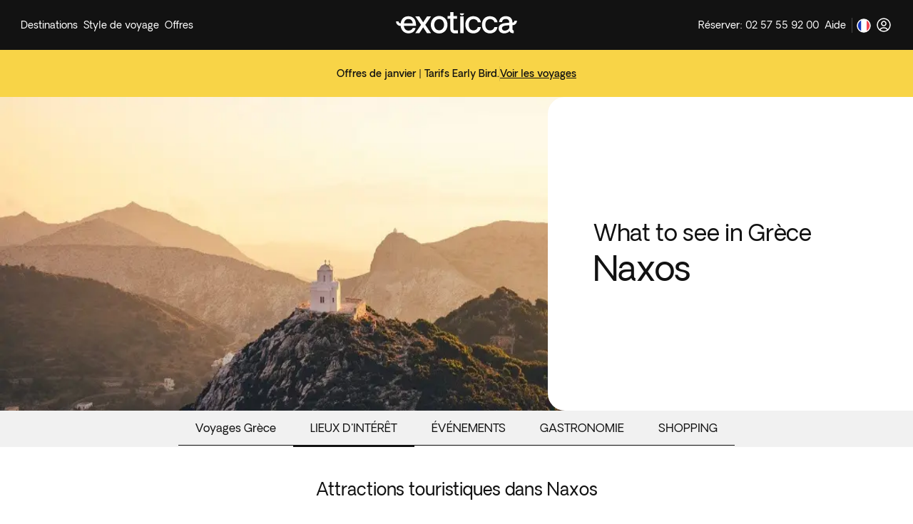

--- FILE ---
content_type: text/html; charset=utf-8
request_url: https://www.exoticca.com/fr/europe/les-balkans/grece/naxos
body_size: 958882
content:
<!DOCTYPE html><html lang="fr-FR"><head><meta charSet="utf-8" data-next-head=""/><meta name="viewport" content="initial-scale=1.0, width=device-width" data-next-head=""/><link rel="shortcut icon" href="/exoticca.ico" data-next-head=""/><link rel="icon" type="image/png" href="/exoticca.ico" data-next-head=""/><link type="image/x-icon" rel="Shortcut Icon" href="/exoticca.ico" data-next-head=""/><link rel="apple-touch-icon" href="/exoticca.ico" data-next-head=""/><link rel="image_src" href="false/thumbnail.png" data-next-head=""/><title data-next-head="">Voyages organisés en Naxos depuis le France - Exoticca</title><meta class="elastic" name="description" content="Circuits et voyages organisés par Naxos. Réservez votre voyage à Naxos avec Exoticca" data-next-head=""/><meta name="keywords" content="Voyages à Naxos, Voyages par Naxos, Circuits Naxos" data-next-head=""/><meta property="og:title" content="Voyages Naxos - Voyages organisés Exoticca" data-next-head=""/><meta property="og:type" content="website" data-next-head=""/><meta property="og:site_name" content="www.exoticca.com/fr" data-next-head=""/><meta property="og:image" content="https://uploads.exoticca.com/global/destination/poi/naxos.png" data-next-head=""/><meta property="og:url" content="https://www.exoticca.com/fr/europe/les-balkans/grece/naxos" data-next-head=""/><link rel="canonical" href="https://www.exoticca.com/fr/europe/les-balkans/grece/naxos" data-next-head=""/><link rel="alternate" hrefLang="es" href="https://www.exoticca.com/es/europa/los-balcanes/grecia/naxos" data-next-head=""/><link rel="alternate" hrefLang="en-gb" href="https://www.exoticca.com/uk/europe/the-balkans/greece/naxos" data-next-head=""/><link rel="alternate" hrefLang="fr" href="https://www.exoticca.com/fr/europe/les-balkans/grece/naxos" data-next-head=""/><link rel="alternate" hrefLang="de" href="https://www.exoticca.com/de/europa/der-balkan/griechenland/naxos" data-next-head=""/><link rel="alternate" hrefLang="en-us" href="https://www.exoticca.com/us/europe/the-balkans/greece/naxos" data-next-head=""/><link rel="alternate" hrefLang="en-ca" href="https://www.exoticca.com/ca/europe/the-balkans/greece/naxos" data-next-head=""/><link rel="alternate" href="https://www.exoticca.com/ca/europe/the-balkans/greece/naxos" data-next-head=""/><link rel="alternate" hrefLang="es-MX" href="https://www.exoticca.com/mx/europa/los-balcanes/grecia/naxos" data-next-head=""/><link rel="alternate" hrefLang="en-au" href="https://www.exoticca.com/au/europe/the-balkans/greece/naxos" data-next-head=""/><link rel="preload" as="image" imageSrcSet="/_next/image?url=https%3A%2F%2Fuploads.exoticca.com%2Fglobal%2Fdestination%2Fpoi%2Fnaxos.png&amp;w=640&amp;q=75 640w, /_next/image?url=https%3A%2F%2Fuploads.exoticca.com%2Fglobal%2Fdestination%2Fpoi%2Fnaxos.png&amp;w=750&amp;q=75 750w, /_next/image?url=https%3A%2F%2Fuploads.exoticca.com%2Fglobal%2Fdestination%2Fpoi%2Fnaxos.png&amp;w=828&amp;q=75 828w, /_next/image?url=https%3A%2F%2Fuploads.exoticca.com%2Fglobal%2Fdestination%2Fpoi%2Fnaxos.png&amp;w=1080&amp;q=75 1080w, /_next/image?url=https%3A%2F%2Fuploads.exoticca.com%2Fglobal%2Fdestination%2Fpoi%2Fnaxos.png&amp;w=1200&amp;q=75 1200w, /_next/image?url=https%3A%2F%2Fuploads.exoticca.com%2Fglobal%2Fdestination%2Fpoi%2Fnaxos.png&amp;w=1920&amp;q=75 1920w, /_next/image?url=https%3A%2F%2Fuploads.exoticca.com%2Fglobal%2Fdestination%2Fpoi%2Fnaxos.png&amp;w=2048&amp;q=75 2048w, /_next/image?url=https%3A%2F%2Fuploads.exoticca.com%2Fglobal%2Fdestination%2Fpoi%2Fnaxos.png&amp;w=3840&amp;q=75 3840w" imageSizes="(max-width: 768px) 100vw, 65vw" data-next-head=""/><meta charSet="utf-8"/><meta name="theme-color" content="#121212"/><meta name="robots" content="index, follow"/><meta name="google-site-verification" content="ZCs5jErC2Utd86TvgLWJ_svZ5ChfYme6QrPnuJbivww"/><link rel="preload" href="/fonts/OakesGrotesk-Regular.woff" as="font" crossorigin="anonymous"/><link rel="preload" href="/fonts/OakesGrotesk-Bold.woff" as="font" crossorigin="anonymous"/><link rel="preload" href="/fonts/OakesGrotesk-BoldItalic.woff2" as="font" crossorigin="anonymous"/><link rel="preload" href="/fonts/cactus-jack-regular.woff2" as="font" crossorigin="anonymous"/><script type="text/javascript" src="//cdn.evgnet.com/beacon/exoticca/exoticca_production/scripts/evergage.min.js" async=""></script><link rel="preload" href="/_next/static/css/10498a5f47d09e32.css" as="style"/><link rel="stylesheet" href="/_next/static/css/10498a5f47d09e32.css" data-n-g=""/><link rel="preload" href="/_next/static/css/d8d2e76132f48d76.css" as="style"/><link rel="stylesheet" href="/_next/static/css/d8d2e76132f48d76.css" data-n-p=""/><link rel="preload" href="/_next/static/css/cd64d64f5bc1ace2.css" as="style"/><link rel="stylesheet" href="/_next/static/css/cd64d64f5bc1ace2.css"/><noscript data-n-css=""></noscript><script defer="" nomodule="" src="/_next/static/chunks/polyfills-42372ed130431b0a.js"></script><script defer="" src="/_next/static/chunks/98309536-a700c05a54a5a3c1.js"></script><script defer="" src="/_next/static/chunks/70002-eccb6f5a7a8133e5.js"></script><script defer="" src="/_next/static/chunks/74011-979ce4ac0410b9fd.js"></script><script defer="" src="/_next/static/chunks/70391-4e45a7ea4ea995a1.js"></script><script defer="" src="/_next/static/chunks/35688-a1fce50a1be2feb5.js"></script><script defer="" src="/_next/static/chunks/6646-40960ae425a8e826.js"></script><script defer="" src="/_next/static/chunks/8085-4bf8b6f869bfa47f.js"></script><script defer="" src="/_next/static/chunks/59098-88f0bf0a6e1b16bf.js"></script><script defer="" src="/_next/static/chunks/86649-499a3468068ecb23.js"></script><script defer="" src="/_next/static/chunks/83893.8361424596e062b3.js"></script><script defer="" src="/_next/static/chunks/54921-f5c8b1205d1bdbb1.js"></script><script defer="" src="/_next/static/chunks/61301-c899ad2d7d394737.js"></script><script defer="" src="/_next/static/chunks/30221-ceaed45d651ad78f.js"></script><script defer="" src="/_next/static/chunks/77149.fd2a04d307d52ff2.js"></script><script defer="" src="/_next/static/chunks/72754-55784d49ce6c6f39.js"></script><script defer="" src="/_next/static/chunks/73773.f72f700998f80020.js"></script><script src="/_next/static/chunks/webpack-bbce05b9a48fd048.js" defer=""></script><script src="/_next/static/chunks/framework-e00523953a1b9f68.js" defer=""></script><script src="/_next/static/chunks/main-472fce2f61b04357.js" defer=""></script><script src="/_next/static/chunks/pages/_app-456d74332c4dd218.js" defer=""></script><script src="/_next/static/chunks/8120ba4c-1ba0d06d692a0306.js" defer=""></script><script src="/_next/static/chunks/7e63b959-52af88de4bfceb02.js" defer=""></script><script src="/_next/static/chunks/48230-c06e8f41acf768f5.js" defer=""></script><script src="/_next/static/chunks/54587-d8dd4629d1498de4.js" defer=""></script><script src="/_next/static/chunks/42908-7d2f74f5cd82fe01.js" defer=""></script><script src="/_next/static/chunks/847-c7ab5c32aa17acd9.js" defer=""></script><script src="/_next/static/chunks/663-683b983dec3717da.js" defer=""></script><script src="/_next/static/chunks/84122-aeab84aa3a21e931.js" defer=""></script><script src="/_next/static/chunks/34917-79aeb952befe62f6.js" defer=""></script><script src="/_next/static/chunks/99699-be529c2dda378c25.js" defer=""></script><script src="/_next/static/chunks/12117-086c077c022ac04f.js" defer=""></script><script src="/_next/static/chunks/11092-4ca8a30cf353db98.js" defer=""></script><script src="/_next/static/chunks/51719-f2e9e0c819b95b5e.js" defer=""></script><script src="/_next/static/chunks/pages/destination-info/%5Btype%5D-acd8da6ee34e6399.js" defer=""></script><script src="/_next/static/X4FCDL-O9KWCOj1ZP7kKV/_buildManifest.js" defer=""></script><script src="/_next/static/X4FCDL-O9KWCOj1ZP7kKV/_ssgManifest.js" defer=""></script><meta name="sentry-trace" content="23ed51dfbb6a49c924743379271ed770-b02730fa7c17f978-0"/><meta name="baggage" content="sentry-environment=production,sentry-trace_id=23ed51dfbb6a49c924743379271ed770,sentry-sampled=false,sentry-sample_rand=0.6520056303183066,sentry-sample_rate=0.2"/><style id="jss-server-side"></style><style data-styled="" data-styled-version="5.3.6">.dHljVt{position:relative;background:transparent;color:#121212;border-radius:0;border-width:1px;border-style:solid;border-color:transparent;box-shadow:none;margin-bottom:0;padding:0px;cursor:inherit;}/*!sc*/
.jsvgDq{position:relative;background:transparent;color:#121212;border-radius:12px;border-width:1px;border-style:solid;border-color:transparent;box-shadow:none;margin-bottom:0;padding:0px;cursor:inherit;}/*!sc*/
data-styled.g1[id="sc-bcXHqe"]{content:"dHljVt,jsvgDq,"}/*!sc*/
.hbhUJW{font-family:Oakes Grotesk,sans-serif;font-weight:500;font-style:inherit;text-align:inherit;margin:0;margin-bottom:0;color:currentColor;-webkit-text-decoration:inherit;text-decoration:inherit;text-transform:inherit;white-space:normal;cursor:inherit;cursor:inherit;font-size:14px;-webkit-letter-spacing:0em;-moz-letter-spacing:0em;-ms-letter-spacing:0em;letter-spacing:0em;line-height:1.5;}/*!sc*/
@media (min-width:768px){}/*!sc*/
@media (min-width:1024px){}/*!sc*/
@media (min-width:1280px){}/*!sc*/
.hJUhGO{font-family:Oakes Grotesk,sans-serif;font-weight:400;font-style:inherit;text-align:inherit;margin:0;margin-bottom:0;color:currentColor;-webkit-text-decoration:inherit;text-decoration:inherit;text-transform:inherit;white-space:normal;cursor:inherit;overflow:hidden;text-overflow:ellipsis;white-space:nowrap;cursor:inherit;font-size:14px;-webkit-letter-spacing:0em;-moz-letter-spacing:0em;-ms-letter-spacing:0em;letter-spacing:0em;line-height:1.5;}/*!sc*/
@media (min-width:768px){}/*!sc*/
@media (min-width:1024px){}/*!sc*/
@media (min-width:1280px){}/*!sc*/
.ksgkcd{font-family:Oakes Grotesk,sans-serif;font-weight:400;font-style:inherit;text-align:inherit;margin:0;margin-bottom:0;color:currentColor;-webkit-text-decoration:inherit;text-decoration:inherit;text-transform:inherit;white-space:noWrap;cursor:inherit;cursor:inherit;font-size:14px;-webkit-letter-spacing:0em;-moz-letter-spacing:0em;-ms-letter-spacing:0em;letter-spacing:0em;line-height:1.5;}/*!sc*/
@media (min-width:768px){}/*!sc*/
@media (min-width:1024px){}/*!sc*/
@media (min-width:1280px){}/*!sc*/
.eGOQZl{font-family:Oakes Grotesk,sans-serif;font-weight:400;font-style:inherit;text-align:inherit;margin:0;margin-bottom:0;color:#121212;-webkit-text-decoration:inherit;text-decoration:inherit;text-transform:inherit;white-space:normal;cursor:inherit;cursor:pointer;font-size:14px;-webkit-letter-spacing:0em;-moz-letter-spacing:0em;-ms-letter-spacing:0em;letter-spacing:0em;line-height:1.5;}/*!sc*/
@media (min-width:768px){}/*!sc*/
@media (min-width:1024px){}/*!sc*/
@media (min-width:1280px){}/*!sc*/
.dfwOrR{font-family:Oakes Grotesk,sans-serif;font-weight:400;font-style:inherit;text-align:inherit;margin:0;margin-bottom:0;color:#121212;-webkit-text-decoration:inherit;text-decoration:inherit;text-transform:inherit;white-space:noWrap;cursor:inherit;cursor:inherit;font-size:14px;-webkit-letter-spacing:0em;-moz-letter-spacing:0em;-ms-letter-spacing:0em;letter-spacing:0em;line-height:1.5;}/*!sc*/
@media (min-width:768px){}/*!sc*/
@media (min-width:1024px){}/*!sc*/
@media (min-width:1280px){}/*!sc*/
.hDjQhj{font-family:Oakes Grotesk,sans-serif;font-weight:500;font-style:inherit;text-align:left;margin:0;margin-bottom:0;color:currentColor;-webkit-text-decoration:inherit;text-decoration:inherit;text-transform:inherit;white-space:normal;cursor:inherit;cursor:inherit;font-size:20px;-webkit-letter-spacing:0em;-moz-letter-spacing:0em;-ms-letter-spacing:0em;letter-spacing:0em;line-height:1.5;}/*!sc*/
@media (min-width:768px){}/*!sc*/
@media (min-width:1024px){}/*!sc*/
@media (min-width:1280px){}/*!sc*/
.gLNaLf{font-family:Oakes Grotesk,sans-serif;font-weight:400;font-style:inherit;text-align:left;margin:0;margin-bottom:16px;color:#5e5e5e;-webkit-text-decoration:inherit;text-decoration:inherit;text-transform:inherit;white-space:normal;cursor:inherit;cursor:inherit;font-size:16px;-webkit-letter-spacing:0em;-moz-letter-spacing:0em;-ms-letter-spacing:0em;letter-spacing:0em;line-height:1.5;}/*!sc*/
@media (min-width:768px){}/*!sc*/
@media (min-width:1024px){}/*!sc*/
@media (min-width:1280px){}/*!sc*/
.kQUIKe{font-family:Oakes Grotesk,sans-serif;font-weight:500;font-style:inherit;text-align:left;margin:0;margin-bottom:0;color:currentColor;-webkit-text-decoration:inherit;text-decoration:inherit;text-transform:inherit;white-space:normal;cursor:inherit;cursor:inherit;font-size:12px;-webkit-letter-spacing:0em;-moz-letter-spacing:0em;-ms-letter-spacing:0em;letter-spacing:0em;line-height:1.5;}/*!sc*/
@media (min-width:768px){}/*!sc*/
@media (min-width:1024px){}/*!sc*/
@media (min-width:1280px){}/*!sc*/
.PgzvC{font-family:Oakes Grotesk,sans-serif;font-weight:500;font-style:inherit;text-align:left;margin:0;margin-bottom:0;color:currentColor;-webkit-text-decoration:inherit;text-decoration:inherit;text-transform:inherit;white-space:normal;cursor:inherit;cursor:inherit;font-size:16px;-webkit-letter-spacing:0em;-moz-letter-spacing:0em;-ms-letter-spacing:0em;letter-spacing:0em;line-height:1.5;}/*!sc*/
@media (min-width:768px){}/*!sc*/
@media (min-width:1024px){}/*!sc*/
@media (min-width:1280px){}/*!sc*/
.gdlJlH{font-family:Oakes Grotesk,sans-serif;font-weight:400;font-style:inherit;text-align:inherit;margin:0;margin-bottom:0;color:currentColor;-webkit-text-decoration:inherit;text-decoration:inherit;text-transform:inherit;white-space:normal;cursor:inherit;cursor:inherit;font-size:14px;-webkit-letter-spacing:0em;-moz-letter-spacing:0em;-ms-letter-spacing:0em;letter-spacing:0em;line-height:1.5;}/*!sc*/
@media (min-width:768px){}/*!sc*/
@media (min-width:1024px){}/*!sc*/
@media (min-width:1280px){}/*!sc*/
.bRZXsN{font-family:Oakes Grotesk,sans-serif;font-weight:400;font-style:inherit;text-align:inherit;margin:0;margin-bottom:0;color:currentColor;-webkit-text-decoration:inherit;text-decoration:inherit;text-transform:inherit;white-space:normal;cursor:inherit;cursor:inherit;font-size:24px;-webkit-letter-spacing:-0.005em;-moz-letter-spacing:-0.005em;-ms-letter-spacing:-0.005em;letter-spacing:-0.005em;line-height:1.25;}/*!sc*/
@media (min-width:768px){.bRZXsN{font-size:32px;-webkit-letter-spacing:-0.01em;-moz-letter-spacing:-0.01em;-ms-letter-spacing:-0.01em;letter-spacing:-0.01em;line-height:1.25;}}/*!sc*/
@media (min-width:1024px){}/*!sc*/
@media (min-width:1280px){}/*!sc*/
.kfIBlO{font-family:Oakes Grotesk,sans-serif;font-weight:400;font-style:inherit;text-align:inherit;margin:0;margin-bottom:0;color:currentColor;-webkit-text-decoration:inherit;text-decoration:inherit;text-transform:inherit;white-space:normal;cursor:inherit;cursor:inherit;font-size:32px;-webkit-letter-spacing:-0.01em;-moz-letter-spacing:-0.01em;-ms-letter-spacing:-0.01em;letter-spacing:-0.01em;line-height:1.25;}/*!sc*/
@media (min-width:768px){.kfIBlO{font-size:48px;-webkit-letter-spacing:-0.015em;-moz-letter-spacing:-0.015em;-ms-letter-spacing:-0.015em;letter-spacing:-0.015em;line-height:1.25;}}/*!sc*/
@media (min-width:1024px){}/*!sc*/
@media (min-width:1280px){}/*!sc*/
.aQvfy{font-family:Oakes Grotesk,sans-serif;font-weight:400;font-style:inherit;text-align:inherit;margin:0;margin-bottom:0;color:currentColor;-webkit-text-decoration:inherit;text-decoration:inherit;text-transform:inherit;white-space:normal;cursor:inherit;cursor:inherit;font-size:20px;-webkit-letter-spacing:0em;-moz-letter-spacing:0em;-ms-letter-spacing:0em;letter-spacing:0em;line-height:1.5;}/*!sc*/
@media (min-width:768px){.aQvfy{font-size:24px;-webkit-letter-spacing:-0.005em;-moz-letter-spacing:-0.005em;-ms-letter-spacing:-0.005em;letter-spacing:-0.005em;line-height:1.25;}}/*!sc*/
@media (min-width:1024px){}/*!sc*/
@media (min-width:1280px){}/*!sc*/
.iPSsnl{font-family:Oakes Grotesk,sans-serif;font-weight:400;font-style:inherit;text-align:inherit;margin:0;margin-bottom:0;color:currentColor;-webkit-text-decoration:inherit;text-decoration:inherit;text-transform:inherit;white-space:normal;cursor:inherit;cursor:inherit;font-size:16px;-webkit-letter-spacing:0em;-moz-letter-spacing:0em;-ms-letter-spacing:0em;letter-spacing:0em;line-height:1.5;}/*!sc*/
@media (min-width:768px){}/*!sc*/
@media (min-width:1024px){}/*!sc*/
@media (min-width:1280px){}/*!sc*/
.fKdKts{font-family:Oakes Grotesk,sans-serif;font-weight:500;font-style:inherit;text-align:inherit;margin:0;margin-bottom:0;color:currentColor;-webkit-text-decoration:inherit;text-decoration:inherit;text-transform:inherit;white-space:normal;cursor:inherit;cursor:inherit;font-size:16px;-webkit-letter-spacing:0em;-moz-letter-spacing:0em;-ms-letter-spacing:0em;letter-spacing:0em;line-height:1.5;}/*!sc*/
@media (min-width:768px){}/*!sc*/
@media (min-width:1024px){}/*!sc*/
@media (min-width:1280px){}/*!sc*/
.kdzSxF{font-family:Oakes Grotesk,sans-serif;font-weight:400;font-style:inherit;text-align:inherit;margin:0;margin-bottom:0;color:currentColor;-webkit-text-decoration:inherit;text-decoration:inherit;text-transform:inherit;white-space:normal;cursor:inherit;cursor:inherit;font-size:12px;-webkit-letter-spacing:0em;-moz-letter-spacing:0em;-ms-letter-spacing:0em;letter-spacing:0em;line-height:1.5;}/*!sc*/
@media (min-width:768px){}/*!sc*/
@media (min-width:1024px){}/*!sc*/
@media (min-width:1280px){}/*!sc*/
.fAElPj{font-family:Oakes Grotesk,sans-serif;font-weight:600;font-style:inherit;text-align:inherit;margin:0;margin-bottom:0;color:currentColor;-webkit-text-decoration:inherit;text-decoration:inherit;text-transform:inherit;white-space:normal;cursor:inherit;cursor:inherit;font-size:16px;-webkit-letter-spacing:0em;-moz-letter-spacing:0em;-ms-letter-spacing:0em;letter-spacing:0em;line-height:1.5;}/*!sc*/
@media (min-width:768px){}/*!sc*/
@media (min-width:1024px){}/*!sc*/
@media (min-width:1280px){}/*!sc*/
.iHECY{font-family:Oakes Grotesk,sans-serif;font-weight:400;font-style:inherit;text-align:center;margin:0;margin-bottom:0;color:currentColor;-webkit-text-decoration:inherit;text-decoration:inherit;text-transform:inherit;white-space:normal;cursor:inherit;cursor:inherit;font-size:20px;-webkit-letter-spacing:0em;-moz-letter-spacing:0em;-ms-letter-spacing:0em;letter-spacing:0em;line-height:1.5;}/*!sc*/
@media (min-width:768px){.iHECY{font-size:24px;-webkit-letter-spacing:-0.005em;-moz-letter-spacing:-0.005em;-ms-letter-spacing:-0.005em;letter-spacing:-0.005em;line-height:1.25;}}/*!sc*/
@media (min-width:1024px){}/*!sc*/
@media (min-width:1280px){}/*!sc*/
.elxblD{font-family:Oakes Grotesk,sans-serif;font-weight:400;font-style:inherit;text-align:inherit;margin:0;margin-bottom:0;color:currentColor;-webkit-text-decoration:inherit;text-decoration:inherit;text-transform:inherit;white-space:normal;cursor:inherit;cursor:inherit;font-size:16px;-webkit-letter-spacing:0em;-moz-letter-spacing:0em;-ms-letter-spacing:0em;letter-spacing:0em;line-height:1.5;}/*!sc*/
@media (min-width:768px){.elxblD{font-size:20px;-webkit-letter-spacing:0em;-moz-letter-spacing:0em;-ms-letter-spacing:0em;letter-spacing:0em;line-height:1.5;}}/*!sc*/
@media (min-width:1024px){}/*!sc*/
@media (min-width:1280px){}/*!sc*/
data-styled.g2[id="sc-gswNZR"]{content:"hbhUJW,hJUhGO,ksgkcd,eGOQZl,dfwOrR,hDjQhj,gLNaLf,kQUIKe,PgzvC,gdlJlH,bRZXsN,kfIBlO,aQvfy,iPSsnl,fKdKts,kdzSxF,fAElPj,iHECY,elxblD,"}/*!sc*/
.jcbaWZ{display:-webkit-box;display:-webkit-flex;display:-ms-flexbox;display:flex;gap:8px;-webkit-align-items:center;-webkit-box-align:center;-ms-flex-align:center;align-items:center;-webkit-box-pack:start;-webkit-justify-content:flex-start;-ms-flex-pack:start;justify-content:flex-start;height:-webkit-fit-content;height:-moz-fit-content;height:fit-content;width:100%;cursor:pointer;list-style-type:none;padding:8px 16px;border-radius:8px;color:#121212;}/*!sc*/
.jcbaWZ:hover{background:#f1f1f1;}/*!sc*/
.iXkjOr{display:-webkit-box;display:-webkit-flex;display:-ms-flexbox;display:flex;gap:8px;-webkit-align-items:center;-webkit-box-align:center;-ms-flex-align:center;align-items:center;-webkit-box-pack:start;-webkit-justify-content:flex-start;-ms-flex-pack:start;justify-content:flex-start;height:-webkit-fit-content;height:-moz-fit-content;height:fit-content;width:100%;cursor:pointer;list-style-type:none;padding:8px 16px;border-radius:8px;color:#121212;}/*!sc*/
.iXkjOr:hover{-webkit-text-decoration:underline;text-decoration:underline;}/*!sc*/
.efDTGC{display:-webkit-box;display:-webkit-flex;display:-ms-flexbox;display:flex;gap:8px;-webkit-align-items:center;-webkit-box-align:center;-ms-flex-align:center;align-items:center;-webkit-box-pack:start;-webkit-justify-content:flex-start;-ms-flex-pack:start;justify-content:flex-start;height:-webkit-fit-content;height:-moz-fit-content;height:fit-content;width:100%;cursor:pointer;list-style-type:none;padding:8px 8px;border-radius:8px;color:#121212;}/*!sc*/
.efDTGC:hover{background:#f1f1f1;}/*!sc*/
data-styled.g3[id="sc-dkrFOg"]{content:"jcbaWZ,iXkjOr,efDTGC,"}/*!sc*/
.eeOpXZ{position:relative;}/*!sc*/
data-styled.g4[id="sc-hLBbgP"]{content:"eeOpXZ,"}/*!sc*/
.bMEJgg{display:-webkit-box;display:-webkit-flex;display:-ms-flexbox;display:flex;position:relative;gap:8px;-webkit-box-pack:justify;-webkit-justify-content:space-between;-ms-flex-pack:justify;justify-content:space-between;-webkit-align-items:center;-webkit-box-align:center;-ms-flex-align:center;align-items:center;border:none;background-color:transparent;z-index:2;color:#ffffff;padding:12px 4px;}/*!sc*/
.bMEJgg:hover:after{content:'';position:absolute;bottom:6px;left:6px;right:26px;height:2px;}/*!sc*/
data-styled.g5[id="sc-eDvSVe"]{content:"bMEJgg,"}/*!sc*/
.kkBoAT{position:absolute;padding:8px;border-radius:16px;display:none;min-width:100%;z-index:1;-webkit-animation:fadein 100ms linear;animation:fadein 100ms linear;margin-top:-2px;color:#121212;box-shadow:0px 0px 16px #1b1b1b14;background-color:#ffffff;}/*!sc*/
@-webkit-keyframes fadein{from{opacity:0;}to{opacity:1;}}/*!sc*/
@keyframes fadein{from{opacity:0;}to{opacity:1;}}/*!sc*/
.mQrQn{position:absolute;padding:8px;border-radius:16px;display:none;min-width:100%;z-index:1;-webkit-animation:fadein 100ms linear;animation:fadein 100ms linear;margin-top:-2px;right:0;color:#121212;box-shadow:0px 0px 16px #1b1b1b14;background-color:#ffffff;}/*!sc*/
@-webkit-keyframes fadein{from{opacity:0;}to{opacity:1;}}/*!sc*/
@keyframes fadein{from{opacity:0;}to{opacity:1;}}/*!sc*/
data-styled.g6[id="sc-jSUZER"]{content:"kkBoAT,mQrQn,"}/*!sc*/
.gEubvH{display:-webkit-box;display:-webkit-flex;display:-ms-flexbox;display:flex;gap:8px;-webkit-align-items:center;-webkit-box-align:center;-ms-flex-align:center;align-items:center;overflow:hidden;}/*!sc*/
data-styled.g9[id="sc-ftTHYK"]{content:"gEubvH,"}/*!sc*/
.FCCnS{position:relative;overflow:hidden;}/*!sc*/
data-styled.g10[id="sc-pyfCe"]{content:"FCCnS,"}/*!sc*/
.dSHCbW{line-height:0;display:inline-block;-webkit-flex-shrink:0;-ms-flex-negative:0;flex-shrink:0;width:18px;height:18px;-webkit-transform:rotate(0deg);-ms-transform:rotate(0deg);transform:rotate(0deg);-webkit-transition:all 150ms ease;transition:all 150ms ease;cursor:inherit;}/*!sc*/
.dSHCbW > svg{width:100%;height:100%;vertical-align:middle;display:inline-block;}/*!sc*/
.gQtYNo{line-height:0;display:inline-block;-webkit-flex-shrink:0;-ms-flex-negative:0;flex-shrink:0;width:24px;height:24px;-webkit-transform:rotate(0deg);-ms-transform:rotate(0deg);transform:rotate(0deg);-webkit-transition:all 150ms ease;transition:all 150ms ease;cursor:pointer;}/*!sc*/
.gQtYNo > svg{width:100%;height:100%;vertical-align:middle;display:inline-block;}/*!sc*/
.eGlHSe{line-height:0;display:inline-block;-webkit-flex-shrink:0;-ms-flex-negative:0;flex-shrink:0;width:24px;height:24px;-webkit-transform:rotate(0deg);-ms-transform:rotate(0deg);transform:rotate(0deg);-webkit-transition:all 150ms ease;transition:all 150ms ease;cursor:inherit;}/*!sc*/
.eGlHSe > svg{width:100%;height:100%;vertical-align:middle;display:inline-block;}/*!sc*/
.ibTaKu{line-height:0;display:inline-block;-webkit-flex-shrink:0;-ms-flex-negative:0;flex-shrink:0;width:12px;height:12px;-webkit-transform:rotate(0deg);-ms-transform:rotate(0deg);transform:rotate(0deg);-webkit-transition:all 150ms ease;transition:all 150ms ease;cursor:inherit;}/*!sc*/
.ibTaKu > svg{width:100%;height:100%;vertical-align:middle;display:inline-block;}/*!sc*/
.ibTaKu > svg *{stroke:#ffffff;}/*!sc*/
.hMvVUC{line-height:0;display:inline-block;-webkit-flex-shrink:0;-ms-flex-negative:0;flex-shrink:0;width:12px;height:12px;-webkit-transform:rotate(0deg);-ms-transform:rotate(0deg);transform:rotate(0deg);-webkit-transition:all 150ms ease;transition:all 150ms ease;cursor:inherit;}/*!sc*/
.hMvVUC > svg{width:100%;height:100%;vertical-align:middle;display:inline-block;}/*!sc*/
.ja-DSqX{line-height:0;display:inline-block;-webkit-flex-shrink:0;-ms-flex-negative:0;flex-shrink:0;width:130px;height:43px;-webkit-transform:rotate(0deg);-ms-transform:rotate(0deg);transform:rotate(0deg);-webkit-transition:all 150ms ease;transition:all 150ms ease;cursor:inherit;}/*!sc*/
.ja-DSqX > svg{width:100%;height:100%;vertical-align:middle;display:inline-block;}/*!sc*/
.cDEEOe{line-height:0;display:inline-block;-webkit-flex-shrink:0;-ms-flex-negative:0;flex-shrink:0;width:40px;height:40px;-webkit-transform:rotate(0deg);-ms-transform:rotate(0deg);transform:rotate(0deg);-webkit-transition:all 150ms ease;transition:all 150ms ease;cursor:inherit;}/*!sc*/
.cDEEOe > svg{width:100%;height:100%;vertical-align:middle;display:inline-block;}/*!sc*/
.cDEEOe > svg *{stroke:#ffffff;}/*!sc*/
.yeeeV{line-height:0;display:inline-block;-webkit-flex-shrink:0;-ms-flex-negative:0;flex-shrink:0;width:40px;height:40px;-webkit-transform:rotate(0deg);-ms-transform:rotate(0deg);transform:rotate(0deg);-webkit-transition:all 150ms ease;transition:all 150ms ease;cursor:inherit;}/*!sc*/
.yeeeV > svg{width:100%;height:100%;vertical-align:middle;display:inline-block;}/*!sc*/
.yeeeV > svg *{fill:#ffffff;}/*!sc*/
.jVgwfG{line-height:0;display:inline-block;-webkit-flex-shrink:0;-ms-flex-negative:0;flex-shrink:0;width:40px;height:40px;-webkit-transform:rotate(0deg);-ms-transform:rotate(0deg);transform:rotate(0deg);-webkit-transition:all 150ms ease;transition:all 150ms ease;cursor:inherit;}/*!sc*/
.jVgwfG > svg{width:100%;height:100%;vertical-align:middle;display:inline-block;}/*!sc*/
data-styled.g11[id="sc-jrcTuL"]{content:"dSHCbW,gQtYNo,eGlHSe,ibTaKu,hMvVUC,ja-DSqX,cDEEOe,yeeeV,jVgwfG,"}/*!sc*/
.iHgcZz{display:-webkit-box;display:-webkit-flex;display:-ms-flexbox;display:flex;-webkit-align-items:center;-webkit-box-align:center;-ms-flex-align:center;align-items:center;-webkit-box-pack:justify;-webkit-justify-content:space-between;-ms-flex-pack:justify;justify-content:space-between;width:100%;height:60px;background:#121212;padding:8px 24px;-webkit-transition:background-color 300ms;transition:background-color 300ms;}/*!sc*/
@media (min-width:768px){.iHgcZz{height:70px;}}/*!sc*/
data-styled.g12[id="sc-kDvujY"]{content:"iHgcZz,"}/*!sc*/
.ccDuTn{color:#ffffff;height:100%;display:-webkit-box;display:-webkit-flex;display:-ms-flexbox;display:flex;-webkit-align-items:center;-webkit-box-align:center;-ms-flex-align:center;align-items:center;-webkit-flex-shrink:0;-ms-flex-negative:0;flex-shrink:0;-webkit-box-flex:1;-webkit-flex-grow:1;-ms-flex-positive:1;flex-grow:1;-webkit-flex-basis:0;-ms-flex-preferred-size:0;flex-basis:0;}/*!sc*/
data-styled.g13[id="sc-ipEyDJ"]{content:"ccDuTn,"}/*!sc*/
.kRASbB{-webkit-box-flex:0;-webkit-flex-grow:0;-ms-flex-positive:0;flex-grow:0;}/*!sc*/
data-styled.g15[id="sc-eDWCr"]{content:"kRASbB,"}/*!sc*/
.fFnpbF{display:-webkit-box;display:-webkit-flex;display:-ms-flexbox;display:flex;-webkit-box-pack:end;-webkit-justify-content:flex-end;-ms-flex-pack:end;justify-content:flex-end;}/*!sc*/
data-styled.g16[id="sc-bqWxrE"]{content:"fFnpbF,"}/*!sc*/
.iijKoC{position:relative;display:inline-block;outline:none;box-shadow:none;background:none;background-color:#121212;border-radius:100px;padding:12px 24px;border:none;width:100%;cursor:pointer;text-align:center;}/*!sc*/
.iijKoC,.iijKoC *{color:#ffffff !important;white-space:nowrap;font-size:16px;font-weight:500;line-height:1.5;}/*!sc*/
.iijKoC .sc-kgTSHT{opacity:1;-webkit-transition:all 200ms ease-in-out;transition:all 200ms ease-in-out;}/*!sc*/
@media (hover:hover) and (pointer:fine){.iijKoC:hover{background-color:#303030;border:none;}.iijKoC:hover *{color:#ffffff !important;}.iijKoC:focus{background-color:#303030;border:none;}.iijKoC:focus *{color:#ffffff !important;}}/*!sc*/
.iijKoC:active{background-color:#303030;border:none;}/*!sc*/
.iijKoC:active *{color:#ffffff !important;}/*!sc*/
.iijKoC:disabled{background-color:#e2e2e2;border:none;cursor:not-allowed;}/*!sc*/
.iijKoC:disabled *{color:#ababab !important;}/*!sc*/
.jGXiZq{position:relative;display:inline-block;outline:none;box-shadow:none;background:none;background-color:#121212;border-radius:100px;padding:8px 16px;border:none;width:100%;cursor:pointer;text-align:center;}/*!sc*/
.jGXiZq,.jGXiZq *{color:#ffffff !important;white-space:nowrap;font-size:14px;font-weight:500;line-height:1.5;}/*!sc*/
.jGXiZq .sc-kgTSHT{opacity:1;-webkit-transition:all 200ms ease-in-out;transition:all 200ms ease-in-out;}/*!sc*/
@media (hover:hover) and (pointer:fine){.jGXiZq:hover{background-color:#303030;border:none;}.jGXiZq:hover *{color:#ffffff !important;}.jGXiZq:focus{background-color:#303030;border:none;}.jGXiZq:focus *{color:#ffffff !important;}}/*!sc*/
.jGXiZq:active{background-color:#303030;border:none;}/*!sc*/
.jGXiZq:active *{color:#ffffff !important;}/*!sc*/
.jGXiZq:disabled{background-color:#e2e2e2;border:none;cursor:not-allowed;}/*!sc*/
.jGXiZq:disabled *{color:#ababab !important;}/*!sc*/
data-styled.g25[id="sc-dmctIk"]{content:"iijKoC,jGXiZq,"}/*!sc*/
.jGXVOB{all:unset;box-sizing:border-box;width:42px;height:42px;border-radius:100px;display:-webkit-box;display:-webkit-flex;display:-ms-flexbox;display:flex;-webkit-box-pack:center;-webkit-justify-content:center;-ms-flex-pack:center;justify-content:center;-webkit-align-items:center;-webkit-box-align:center;-ms-flex-align:center;align-items:center;gap:8px;background-color:transparent;color:#121212;border-width:0;border-style:solid;border-color:none;cursor:pointer;}/*!sc*/
.jGXVOB:hover{color:#5e5e5e;border-color:none;background-color:transparent;}/*!sc*/
.jGXVOB:disabled{background-color:transparent;border-color:none;cursor:not-allowed;color:#ababab;}/*!sc*/
.jGXVOB > div{width:24px;height:24px;}/*!sc*/
.jGXVOB > .sc-bBABsx{width:24px;height:24px;}/*!sc*/
data-styled.g29[id="sc-iveFHk"]{content:"jGXVOB,"}/*!sc*/
.bzJCFR{margin:0;padding:0;display:table;table-layout:fixed;text-align:center;width:100%;}/*!sc*/
data-styled.g35[id="sc-bYMpWt"]{content:"bzJCFR,"}/*!sc*/
.gXrelp{display:table-cell;padding-bottom:8px;cursor:pointer;padding:12px 16px;border-bottom:1px solid #121212;color:#121212;}/*!sc*/
.gXrelp:hover{border-bottom:3px solid #121212;}/*!sc*/
.kmbULL{display:table-cell;padding-bottom:8px;cursor:pointer;padding:12px 16px;border-bottom:3px solid #121212;color:#121212;}/*!sc*/
.kmbULL:hover{border-bottom:3px solid #121212;}/*!sc*/
data-styled.g36[id="sc-kMjNwy"]{content:"gXrelp,kmbULL,"}/*!sc*/
.bUrwCc{position:relative;display:-webkit-box;display:-webkit-flex;display:-ms-flexbox;display:flex;gap:6px;-webkit-align-items:center;-webkit-box-align:center;-ms-flex-align:center;align-items:center;padding:8px 16px;color:#5e5e5e;height:58px;width:100%;background-color:#ffffff;border-radius:12px;cursor:auto;}/*!sc*/
.bUrwCc::before{content:'';position:absolute;top:0;left:0;right:0;bottom:0;border:1px solid #c6c6c6;border-radius:inherit;pointer-events:none;-webkit-transition:border-width 0.2s,border-color 0.2s;transition:border-width 0.2s,border-color 0.2s;}/*!sc*/
data-styled.g45[id="sc-iTFTee"]{content:"bUrwCc,"}/*!sc*/
.fcsZxP{-webkit-flex:1;-ms-flex:1;flex:1;min-width:0;overflow:hidden;}/*!sc*/
data-styled.g46[id="sc-iAEawV"]{content:"fcsZxP,"}/*!sc*/
.hykYbz{all:unset;font-size:16px;width:100%;text-overflow:ellipsis;color:#121212;opacity:0;}/*!sc*/
.hykYbz:focus,.hykYbz[value]:not([value='']){opacity:1;}/*!sc*/
.hykYbz:disabled::-webkit-input-placeholder{color:#ababab;}/*!sc*/
.hykYbz:disabled::-moz-placeholder{color:#ababab;}/*!sc*/
.hykYbz:disabled:-ms-input-placeholder{color:#ababab;}/*!sc*/
.hykYbz:disabled::placeholder{color:#ababab;}/*!sc*/
.hykYbz::-webkit-input-placeholder{font-size:16px;color:#5e5e5e;font-weight:400;}/*!sc*/
.hykYbz::-moz-placeholder{font-size:16px;color:#5e5e5e;font-weight:400;}/*!sc*/
.hykYbz:-ms-input-placeholder{font-size:16px;color:#5e5e5e;font-weight:400;}/*!sc*/
.hykYbz::placeholder{font-size:16px;color:#5e5e5e;font-weight:400;}/*!sc*/
.hykYbz:-webkit-autofill{background-color:transparent !important;-webkit-box-shadow:0 0 0 50px #ffffff inset;}/*!sc*/
.hykYbz:disabled{color:#ababab;}/*!sc*/
.hykYbz:focus::-webkit-input-placeholder{color:#919191;}/*!sc*/
.hykYbz:focus::-moz-placeholder{color:#919191;}/*!sc*/
.hykYbz:focus:-ms-input-placeholder{color:#919191;}/*!sc*/
.hykYbz:focus::placeholder{color:#919191;}/*!sc*/
data-styled.g47[id="sc-eeMvmM"]{content:"hykYbz,"}/*!sc*/
.fpJSPv{color:currentColor;position:relative;-webkit-transform:translateY(50%);-ms-transform:translateY(50%);transform:translateY(50%);-webkit-transform-origin:left center;-ms-transform-origin:left center;transform-origin:left center;-webkit-transition:all 0.2s ease-out;transition:all 0.2s ease-out;}/*!sc*/
data-styled.g48[id="sc-cUEOzv"]{content:"fpJSPv,"}/*!sc*/
.kYJaJN{display:-webkit-box;display:-webkit-flex;display:-ms-flexbox;display:flex;-webkit-align-items:start;-webkit-box-align:start;-ms-flex-align:start;align-items:start;min-height:24px;position:relative;gap:8px;cursor:pointer;color:#121212;}/*!sc*/
data-styled.g51[id="sc-bCfvAP"]{content:"kYJaJN,"}/*!sc*/
.hzlihw{position:relative;height:20px;width:20px;-webkit-flex-shrink:0;-ms-flex-negative:0;flex-shrink:0;border-radius:4px;border:1px solid #c6c6c6;background-color:#ffffff;-webkit-transition:all 0.2s ease-out;transition:all 0.2s ease-out;}/*!sc*/
.hzlihw:after{content:'';position:absolute;display:block;opacity:0;left:7px;top:3px;width:5px;height:10px;border:solid #ffffff;border-width:0 2px 2px 0;-webkit-transform:rotate(45deg);-ms-transform:rotate(45deg);transform:rotate(45deg);-webkit-transition:all 0.2s ease-out;transition:all 0.2s ease-out;}/*!sc*/
data-styled.g52[id="sc-cOxWqc"]{content:"hzlihw,"}/*!sc*/
.ehKtvg{display:-webkit-box;display:-webkit-flex;display:-ms-flexbox;display:flex;-webkit-flex-direction:row;-ms-flex-direction:row;flex-direction:row;-webkit-align-items:flex-start;-webkit-box-align:flex-start;-ms-flex-align:flex-start;align-items:flex-start;-webkit-box-pack:center;-webkit-justify-content:center;-ms-flex-pack:center;justify-content:center;gap:unset;-webkit-flex-wrap:nowrap;-ms-flex-wrap:nowrap;flex-wrap:nowrap;width:auto;}/*!sc*/
data-styled.g71[id="sc-dwnOUR"]{content:"ehKtvg,"}/*!sc*/
*,:after,:before{box-sizing:border-box;-webkit-font-smoothing:antialiased;-moz-osx-font-smoothing:grayscale;-webkit-text-size-adjust:100%;}/*!sc*/
html{font-synthesis:none;}/*!sc*/
html,html body,html div,html span,html input,html button,html select,html textarea,html h1,html h2,html h3,html h4,html h5,html h6,html p,html .MuiTab-root{font-family:Oakes Grotesk,sans-serif;}/*!sc*/
html h1,html h2,html h3,html h4,html h5,html h6,html p{font-weight:400;margin:0;}/*!sc*/
html hr{margin-top:10px;margin-bottom:10px;border:0;border-top:1px solid #c6c6c6;}/*!sc*/
html body{color:#121212;font-size:16px;line-height:1.5;margin:0;}/*!sc*/
html body.disableScroll{overflow:hidden;height:100vh;}/*!sc*/
html body .slick-track{will-change:transform;}/*!sc*/
html body .slick-slide > div > div{outline:none !important;}/*!sc*/
html a{-webkit-text-decoration:none;text-decoration:none;color:inherit;}/*!sc*/
html button{color:#121212;cursor:pointer;}/*!sc*/
html picture{display:block;font-size:0;}/*!sc*/
html ul{margin-top:0;margin-bottom:10px;}/*!sc*/
#home,#destination,#destinationInfo,#destinationLandings{background-color:white;min-height:100vh;}/*!sc*/
#checkout{padding:85px 16px 32px 16px;}/*!sc*/
@media (max-width:479px){#checkout{padding:40px 0 34px 0;}}/*!sc*/
.zindexHeader{z-index:1600;}/*!sc*/
.zindexHeaderUnset{z-index:15;}/*!sc*/
.lazyHeroPlaceholder{-webkit-filter:blur(1rem);filter:blur(1rem);height:100% !important;width:100% !important;}/*!sc*/
.lazyPlaceholder{-webkit-filter:blur(1rem);filter:blur(1rem);height:calc(100% + 2rem) !important;width:calc(100% + 2rem) !important;margin-left:-1rem;margin-top:-1rem;}/*!sc*/
*{font-family:Oakes Grotesk,sans-serif !important;}/*!sc*/
data-styled.g160[id="sc-global-gAjExd1"]{content:"sc-global-gAjExd1,"}/*!sc*/
.fmczip{display:grid;display:-ms-grid;grid-auto-rows:min-content;-webkit-column-gap:16px;column-gap:16px;grid-template-columns:0px 1fr 0px;}/*!sc*/
@media (min-width:768px){.fmczip{-webkit-column-gap:32px;column-gap:32px;grid-template-columns:0px 1fr 0px;}}/*!sc*/
@media (min-width:1024px){.fmczip{-webkit-column-gap:64px;column-gap:64px;grid-template-columns:0px 1fr 0px;}}/*!sc*/
@media (min-width:1280px){.fmczip{-webkit-column-gap:80px;column-gap:80px;grid-template-columns:calc((100vw - 1280px) / 2 - 80px ) 1fr calc((100vw - 1280px) / 2 - 80px );}}/*!sc*/
.fjCtwR{display:grid;display:-ms-grid;grid-auto-rows:min-content;grid-template-columns:repeat(1,1fr);row-gap:18px;-webkit-column-gap:16px;column-gap:16px;-webkit-align-items:center;-webkit-box-align:center;-ms-flex-align:center;align-items:center;-webkit-box-pack:center;-webkit-justify-content:center;-ms-flex-pack:center;justify-content:center;}/*!sc*/
@media (min-width:768px){.fjCtwR{grid-template-columns:repeat(3,1fr);}}/*!sc*/
@media (min-width:1024px){.fjCtwR{grid-template-columns:repeat(4,1fr);}}/*!sc*/
.gPsFdf{display:grid;display:-ms-grid;grid-auto-rows:min-content;grid-template-columns:repeat(1,1fr);row-gap:16px;-webkit-column-gap:16px;column-gap:16px;}/*!sc*/
@media (min-width:768px){.gPsFdf{grid-template-columns:repeat(3,1fr);}}/*!sc*/
@media (min-width:1024px){.gPsFdf{grid-template-columns:repeat(4,1fr);}}/*!sc*/
data-styled.g161[id="Grid__StyledGrid-sc-2d82232c-0"]{content:"fmczip,fjCtwR,gPsFdf,"}/*!sc*/
.eHLbTv{grid-column:2 / -2;}/*!sc*/
data-styled.g162[id="GridColumn__StyledColumn-sc-19019468-0"]{content:"eHLbTv,"}/*!sc*/
.dZFIYV{max-width:100%;overflow:visible;margin-bottom:0px;}/*!sc*/
data-styled.g163[id="layoutTemplates__StyledPageGridColumn-sc-91bb2c4a-0"]{content:"dZFIYV,"}/*!sc*/
.imobTQ{display:-webkit-box;display:-webkit-flex;display:-ms-flexbox;display:flex;gap:16px;-webkit-flex-direction:column;-ms-flex-direction:column;flex-direction:column;-webkit-align-items:center;-webkit-box-align:center;-ms-flex-align:center;align-items:center;-webkit-box-pack:center;-webkit-justify-content:center;-ms-flex-pack:center;justify-content:center;gap:4px;}/*!sc*/
data-styled.g164[id="FlexRow__StyledFlexRow-sc-aaac2ef8-0"]{content:"imobTQ,"}/*!sc*/
.bsTfQa{display:grid;grid-template-columns:repeat(1,1fr);gap:1rem;list-style:none;padding:2rem 0;}/*!sc*/
@media (min-width:768px){.bsTfQa{grid-template-columns:repeat(4,1fr);}}/*!sc*/
data-styled.g489[id="InternalLinksList-styles__GridList-sc-7bb67ec5-0"]{content:"bsTfQa,"}/*!sc*/
.dQRZVe{color:#121212;text-align:center;margin:32px 0 0 0;}/*!sc*/
data-styled.g490[id="DestinationInfoDescription__Heading-sc-a00c643f-0"]{content:"dQRZVe,"}/*!sc*/
.csgVrm{color:#5e5e5e;}/*!sc*/
.csgVrm p{font-size:16px;}/*!sc*/
.csgVrm h2{font-size:24px;}/*!sc*/
@media (max-width:1024px){.csgVrm{margin-top:20px;}}/*!sc*/
@media (min-width:1024px){.csgVrm{-webkit-column-count:2;column-count:2;-webkit-column-gap:46px;column-gap:46px;margin-bottom:56px;margin-top:32px;}}/*!sc*/
data-styled.g491[id="DestinationInfoDescription__Content-sc-a00c643f-1"]{content:"csgVrm,"}/*!sc*/
.gUqDVR{height:440px;padding:0 !important;position:relative;}/*!sc*/
@media (max-width:768px){.gUqDVR{height:280px;}}/*!sc*/
data-styled.g492[id="DestinationInfoHeader__HeaderWrapper-sc-e8c4775a-0"]{content:"gUqDVR,"}/*!sc*/
.PALpI{position:relative;height:440px;width:65vw;}/*!sc*/
@media (max-width:768px){.PALpI{width:100%;height:280px;}}/*!sc*/
data-styled.g493[id="DestinationInfoHeader__ImageWrapper-sc-e8c4775a-1"]{content:"PALpI,"}/*!sc*/
.iIXqbg{padding:0px 0px 0px 64px;height:440px;top:0;width:40vw;display:-webkit-box;display:-webkit-flex;display:-ms-flexbox;display:flex;-webkit-box-pack:center;-webkit-justify-content:center;-ms-flex-pack:center;justify-content:center;-webkit-flex-direction:column;-ms-flex-direction:column;flex-direction:column;position:absolute;right:0;background-color:#ffffff;z-index:10;border-top-left-radius:24px;border-bottom-left-radius:24px;}/*!sc*/
@media (max-width:768px){.iIXqbg{height:70%;top:50%;width:55vw;-webkit-transform:translateY(-50%);-ms-transform:translateY(-50%);transform:translateY(-50%);padding:0px 0px 0px 32px;}}/*!sc*/
data-styled.g494[id="DestinationInfoHeader__InfoBox-sc-e8c4775a-2"]{content:"iIXqbg,"}/*!sc*/
.cTMiHH{color:#121212;display:-webkit-box;display:-webkit-flex;display:-ms-flexbox;display:flex;}/*!sc*/
data-styled.g495[id="DestinationInfoHeader__SubHeading-sc-e8c4775a-3"]{content:"cTMiHH,"}/*!sc*/
.jUyNeU{white-space:nowrap;margin:0px 8px;}/*!sc*/
data-styled.g496[id="Nav-styles__Name-sc-434385b7-0"]{content:"jUyNeU,"}/*!sc*/
.cgPZaM{white-space:nowrap;overflow-x:auto;-webkit-scrollbar-width:none;-moz-scrollbar-width:none;-ms-scrollbar-width:none;scrollbar-width:none;-ms-overflow-style:none;}/*!sc*/
.cgPZaM::-webkit-scrollbar{display:none;}/*!sc*/
data-styled.g497[id="Nav-styles__TabSection-sc-434385b7-1"]{content:"cgPZaM,"}/*!sc*/
.hURCtK{display:inline-block;}/*!sc*/
data-styled.g498[id="Nav-styles__StyledTab-sc-434385b7-2"]{content:"hURCtK,"}/*!sc*/
.kqZjXc{position:relative;padding-left:0;padding-right:0;}/*!sc*/
data-styled.g518[id="CampaignSection-styles__CampaignSectionContainer-sc-b334cc7f-0"]{content:"kqZjXc,"}/*!sc*/
.dcItIv{background-color:#ffffff;background-image:url(/assets/images/bg_europe.jpg);background-repeat:repeat;background-position:left bottom;padding:56px 40px;}/*!sc*/
@media (max-width:768px){.dcItIv{padding:24px 24px 32px 24px;}}/*!sc*/
data-styled.g519[id="CampaignSection-styles__CampaignSectionEmpty-sc-b334cc7f-1"]{content:"dcItIv,"}/*!sc*/
.ccCEfE{padding:48px 64px;border-radius:24px;background-color:#F8D447;}/*!sc*/
data-styled.g529[id="NoCampaign-styles__ContentContainer-sc-387545ba-0"]{content:"ccCEfE,"}/*!sc*/
.hBMkiX{text-align:center;-webkit-letter-spacing:0.44px;-moz-letter-spacing:0.44px;-ms-letter-spacing:0.44px;letter-spacing:0.44px;}/*!sc*/
@media (max-width:768px){.hBMkiX{-webkit-letter-spacing:0.33px;-moz-letter-spacing:0.33px;-ms-letter-spacing:0.33px;letter-spacing:0.33px;}}/*!sc*/
data-styled.g532[id="NoCampaign-styles__HeadingNoCampaign-sc-387545ba-3"]{content:"hBMkiX,"}/*!sc*/
.fMfQLF{text-align:center;margin-top:6px;margin-bottom:0px;-webkit-letter-spacing:0.38px;-moz-letter-spacing:0.38px;-ms-letter-spacing:0.38px;letter-spacing:0.38px;color:#121212;}/*!sc*/
data-styled.g533[id="NoCampaign-styles__SubHeadingNoCampaign-sc-387545ba-4"]{content:"fMfQLF,"}/*!sc*/
.kzhqwk{width:100%;display:-webkit-box;display:-webkit-flex;display:-ms-flexbox;display:flex;-webkit-flex-wrap:wrap;-ms-flex-wrap:wrap;flex-wrap:wrap;-webkit-box-pack:center;-webkit-justify-content:center;-ms-flex-pack:center;justify-content:center;}/*!sc*/
data-styled.g534[id="NoCampaign-styles__LegalCopy-sc-387545ba-5"]{content:"kzhqwk,"}/*!sc*/
.eqkebL{display:-webkit-box;display:-webkit-flex;display:-ms-flexbox;display:flex;-webkit-flex-direction:column;-ms-flex-direction:column;flex-direction:column;-webkit-box-pack:center;-webkit-justify-content:center;-ms-flex-pack:center;justify-content:center;-webkit-align-items:center;-webkit-box-align:center;-ms-flex-align:center;align-items:center;justify-items:center;margin:14px 0;}/*!sc*/
@media (min-width:768px){.eqkebL{-webkit-flex-direction:row;-ms-flex-direction:row;flex-direction:row;}}/*!sc*/
data-styled.g535[id="NoCampaign-styles__MiniFormContainer-sc-387545ba-6"]{content:"eqkebL,"}/*!sc*/
.jooFCF{width:100%;max-width:300px;}/*!sc*/
data-styled.g538[id="NoCampaign-styles__InputWrapper-sc-387545ba-9"]{content:"jooFCF,"}/*!sc*/
.bzMshn{width:100%;max-width:300px;margin-top:8px;}/*!sc*/
@media (min-width:768px){.bzMshn{width:-webkit-fit-content;width:-moz-fit-content;width:fit-content;margin-left:8px;margin-top:0;-webkit-align-self:baseline;-ms-flex-item-align:baseline;align-self:baseline;}}/*!sc*/
data-styled.g539[id="NoCampaign-styles__ButtonWrapper-sc-387545ba-10"]{content:"bzMshn,"}/*!sc*/
.jLTfVw{height:44px;}/*!sc*/
data-styled.g540[id="NoCampaign-styles__StyledSubmitButton-sc-387545ba-11"]{content:"jLTfVw,"}/*!sc*/
.hwBIGN{position:relative;height:110px;cursor:pointer;border-radius:16px;overflow:hidden;}/*!sc*/
data-styled.g541[id="POIs__POIListItem-sc-db3c776e-0"]{content:"hwBIGN,"}/*!sc*/
.fcbjJS{cursor:pointer;border-radius:4px;}/*!sc*/
data-styled.g542[id="POIs__LinkItem-sc-db3c776e-1"]{content:"fcbjJS,"}/*!sc*/
.irvRZA{position:absolute;bottom:8px;left:50%;-webkit-transform:translateX(-50%);-ms-transform:translateX(-50%);transform:translateX(-50%);z-index:1;padding:4px 8px;color:#121212;background:#ffffff;border-radius:100px;font-size:1rem;line-height:150%;-webkit-letter-spacing:0.5px;-moz-letter-spacing:0.5px;-ms-letter-spacing:0.5px;letter-spacing:0.5px;text-transform:capitalize;margin:0px;white-space:nowrap;text-overflow:ellipsis;overflow:hidden;max-width:calc(100% - 16px);}/*!sc*/
data-styled.g543[id="POIs__POIName-sc-db3c776e-2"]{content:"irvRZA,"}/*!sc*/
.cDBLEF:hover img{-webkit-transform:scale(1.1);-ms-transform:scale(1.1);transform:scale(1.1);}/*!sc*/
data-styled.g544[id="CountryItem__CardLink-sc-17db725c-0"]{content:"cDBLEF,"}/*!sc*/
.fKvkhr{position:relative;overflow:hidden;height:120px;background-color:#f1f1f1;border-radius:4px;}/*!sc*/
.fKvkhr img{width:100%;height:100%;border-radius:4px;object-fit:cover;-webkit-transform:scale(1);-ms-transform:scale(1);transform:scale(1);-webkit-transition:-webkit-transform 350ms ease-in-out;-webkit-transition:transform 350ms ease-in-out;transition:transform 350ms ease-in-out;}/*!sc*/
data-styled.g545[id="CountryItem__CardWrapper-sc-17db725c-1"]{content:"fKvkhr,"}/*!sc*/
.SgwLr{background-color:#121212;border-top-right-radius:16px;border-top-left-radius:16px;position:absolute;bottom:0;left:0;width:100%;z-index:5;}/*!sc*/
data-styled.g546[id="CountryItem__CardDetails-sc-17db725c-2"]{content:"SgwLr,"}/*!sc*/
.jYYACf{color:#ffffff;}/*!sc*/
data-styled.g547[id="CountryItem__ItemName-sc-17db725c-3"]{content:"jYYACf,"}/*!sc*/
.huXtoR{display:-webkit-box;display:-webkit-flex;display:-ms-flexbox;display:flex;-webkit-align-items:center;-webkit-box-align:center;-ms-flex-align:center;align-items:center;position:relative;bottom:5px;}/*!sc*/
.huXtoR p{color:#ffffff;margin-right:4px;font-size:11px;}/*!sc*/
.huXtoR svg{-webkit-transform:rotate(-180deg);-ms-transform:rotate(-180deg);transform:rotate(-180deg);}/*!sc*/
data-styled.g548[id="CountryItem__TripCount-sc-17db725c-4"]{content:"huXtoR,"}/*!sc*/
.doaORA{color:#121212;margin:0;text-align:center;display:inline-block;margin-bottom:32px;}/*!sc*/
data-styled.g549[id="DestinationInfo-styles__Heading-sc-dc4d58b4-0"]{content:"doaORA,"}/*!sc*/
.dZXSKl{width:100%;max-width:1280px;margin:0 auto;}/*!sc*/
data-styled.g550[id="DestinationInfo-styles__Container-sc-dc4d58b4-1"]{content:"dZXSKl,"}/*!sc*/
.dJuzLx{display:-webkit-box;display:-webkit-flex;display:-ms-flexbox;display:flex;-webkit-box-pack:center;-webkit-justify-content:center;-ms-flex-pack:center;justify-content:center;margin:80px 0px 8px 0px;}/*!sc*/
data-styled.g551[id="DestinationInfo-styles__TitleContainer-sc-dc4d58b4-2"]{content:"dJuzLx,"}/*!sc*/
.HySvt{padding:4px 20px;}/*!sc*/
@media (min-width:768px){.HySvt{padding:12px 40px;}}/*!sc*/
data-styled.g552[id="DestinationInfo-styles__DestinationInfoDescriptionContainer-sc-dc4d58b4-3"]{content:"HySvt,"}/*!sc*/
.fnxmDm{background-color:#f1f1f1;}/*!sc*/
data-styled.g553[id="DestinationInfo-styles__NavContainer-sc-dc4d58b4-4"]{content:"fnxmDm,"}/*!sc*/
.jtvfAn{height:100%;width:100%;overflow:hidden;}/*!sc*/
.jtvfAn .swiper-pagination-bullet{background-color:#e2e2e2;opacity:1;width:6px;height:6px;margin:0 6px 0 0 !important;}/*!sc*/
.jtvfAn .swiper-pagination-bullet-active{background-color:#ffffff !important;}/*!sc*/
.jtvfAn .swiper-pagination-bullets{bottom:16px;}/*!sc*/
data-styled.g643[id="Slider-styles__StyledSwiper-sc-d008b1f2-0"]{content:"jtvfAn,"}/*!sc*/
.eBXOTy{height:1px;width:100%;background-color:#e2e2e2;margin:0;}/*!sc*/
data-styled.g1014[id="Divider-styles__StyledDivider-sc-2d119711-0"]{content:"eBXOTy,"}/*!sc*/
.bRtWxH{position:fixed;left:10px;bottom:2px;z-index:1200;}/*!sc*/
data-styled.g1070[id="Notifications-styles__StyledContainer-sc-62f4d475-0"]{content:"bRtWxH,"}/*!sc*/
.kLWNAm{height:48px;outline:none;border:none;line-height:1.5;display:-webkit-box;display:-webkit-flex;display:-ms-flexbox;display:flex;-webkit-align-items:center;-webkit-box-align:center;-ms-flex-align:center;align-items:center;-webkit-box-pack:center;-webkit-justify-content:center;-ms-flex-pack:center;justify-content:center;gap:8px;padding:0 12px;border-radius:100px;cursor:pointer;background:#f1f1f1;color:#121212;overflow:hidden;}/*!sc*/
.kLWNAm:hover{background:#e2e2e2;}/*!sc*/
.kLWNAm:focus{background:#e2e2e2;}/*!sc*/
data-styled.g1233[id="CallBanner-styles__StyledBannerWrapper-sc-62135367-0"]{content:"kLWNAm,"}/*!sc*/
.eKaWKJ{line-height:1.25;}/*!sc*/
data-styled.g1236[id="CallBanner-styles__StyledTitle-sc-62135367-3"]{content:"eKaWKJ,"}/*!sc*/
.bzqgey{line-height:1.25;}/*!sc*/
data-styled.g1237[id="CallBanner-styles__StyledPhone-sc-62135367-4"]{content:"bzqgey,"}/*!sc*/
.bVDDPw{width:100%;display:-webkit-box;display:-webkit-flex;display:-ms-flexbox;display:flex;-webkit-flex-direction:column;-ms-flex-direction:column;flex-direction:column;gap:24px;}/*!sc*/
data-styled.g1944[id="LogoCopyright-styles__StyledLogoCopyrightWrapper-sc-421d4064-0"]{content:"bVDDPw,"}/*!sc*/
.hynIyC{display:-webkit-box;display:-webkit-flex;display:-ms-flexbox;display:flex;-webkit-flex-direction:column;-ms-flex-direction:column;flex-direction:column;-webkit-align-items:left;-webkit-box-align:left;-ms-flex-align:left;align-items:left;gap:64px;row-gap:16px;}/*!sc*/
@media (min-width:768px){.hynIyC{-webkit-flex-direction:row;-ms-flex-direction:row;flex-direction:row;-webkit-flex-wrap:wrap;-ms-flex-wrap:wrap;flex-wrap:wrap;}}/*!sc*/
data-styled.g1946[id="LogoCopyright-styles__StyledIconsWrapper-sc-421d4064-2"]{content:"hynIyC,"}/*!sc*/
.ilzkKY{background:#121212;padding-block:32px;padding-inline:20px;}/*!sc*/
@media (min-width:768px){.ilzkKY{padding-block:32px;padding-inline:40px;}}/*!sc*/
@media (min-width:1024px){.ilzkKY{padding-block:32px;padding-inline:64px;}}/*!sc*/
@media (min-width:1280px){.ilzkKY{padding-inline:80px;}}/*!sc*/
data-styled.g1947[id="Footer-styles__FooterWrapper-sc-e8d61027-0"]{content:"ilzkKY,"}/*!sc*/
.iCUByX{width:100%;max-width:1280px;margin:0px auto;display:-webkit-box;display:-webkit-flex;display:-ms-flexbox;display:flex;-webkit-flex-direction:column;-ms-flex-direction:column;flex-direction:column;-webkit-box-pack:center;-webkit-justify-content:center;-ms-flex-pack:center;justify-content:center;gap:32px;color:#ffffff;}/*!sc*/
data-styled.g1948[id="Footer-styles__FooterContent-sc-e8d61027-1"]{content:"iCUByX,"}/*!sc*/
.imvLMQ{display:grid;grid-template-columns:repeat(1,1fr);gap:32px;}/*!sc*/
@media (min-width:768px){.imvLMQ{grid-template-columns:repeat(3,1fr);}}/*!sc*/
data-styled.g1949[id="Footer-styles__StyledSectionWrapper-sc-e8d61027-2"]{content:"imvLMQ,"}/*!sc*/
.bOJrvE{width:100%;}/*!sc*/
data-styled.g1950[id="Footer-styles__SubSectionTitle-sc-e8d61027-3"]{content:"bOJrvE,"}/*!sc*/
.pgSck{width:100%;}/*!sc*/
data-styled.g1951[id="Footer-styles__SubSectionTypography-sc-e8d61027-4"]{content:"pgSck,"}/*!sc*/
.cyiguV{width:100%;display:-webkit-box;display:-webkit-flex;display:-ms-flexbox;display:flex;-webkit-flex-direction:column;-ms-flex-direction:column;flex-direction:column;gap:12px;}/*!sc*/
data-styled.g1952[id="Footer-styles__SubSectionWrapper-sc-e8d61027-5"]{content:"cyiguV,"}/*!sc*/
.knOsOj{display:-webkit-box;display:-webkit-flex;display:-ms-flexbox;display:flex;-webkit-flex-wrap:wrap;-ms-flex-wrap:wrap;flex-wrap:wrap;-webkit-align-items:center;-webkit-box-align:center;-ms-flex-align:center;align-items:center;}/*!sc*/
data-styled.g1953[id="Footer-styles__StyledSocialLinks-sc-e8d61027-6"]{content:"knOsOj,"}/*!sc*/
.bnlTEB{display:grid;grid-template-columns:1fr;list-style:none;gap:8px;margin:0;padding:0;}/*!sc*/
@media (min-width:768px){.bnlTEB{grid-template-columns:repeat(1,1fr);}}/*!sc*/
data-styled.g1954[id="Footer-styles__StyledList-sc-e8d61027-7"]{content:"bnlTEB,"}/*!sc*/
.iQChVL{white-space:nowrap;margin-left:0;font-size:14px;line-height:1.5;}/*!sc*/
data-styled.g1956[id="Footer-styles__StyledListItem-sc-e8d61027-9"]{content:"iQChVL,"}/*!sc*/
.kvMIvQ{display:-webkit-box;display:-webkit-flex;display:-ms-flexbox;display:flex;-webkit-align-items:center;-webkit-box-align:center;-ms-flex-align:center;align-items:center;gap:12px;}/*!sc*/
data-styled.g1957[id="Footer-styles__StyledItemRow-sc-e8d61027-10"]{content:"kvMIvQ,"}/*!sc*/
.fqiuWS{display:-webkit-box;display:-webkit-flex;display:-ms-flexbox;display:flex;-webkit-flex-direction:column;-ms-flex-direction:column;flex-direction:column;-webkit-box-pack:center;-webkit-justify-content:center;-ms-flex-pack:center;justify-content:center;gap:8px;}/*!sc*/
data-styled.g1958[id="Footer-styles__StyledItemColumn-sc-e8d61027-11"]{content:"fqiuWS,"}/*!sc*/
.jSlZmN{background-color:#474747;}/*!sc*/
data-styled.g1959[id="Footer-styles__FooterDivider-sc-e8d61027-12"]{content:"jSlZmN,"}/*!sc*/
.bBpkuW{display:grid;row-gap:32px;-webkit-column-gap:64px;column-gap:64px;-webkit-box-pack:start;-webkit-justify-content:start;-ms-flex-pack:start;justify-content:start;grid-template-columns:1fr;grid-template-areas:'appstores' 'trustpilot' 'sociallinks';}/*!sc*/
@media (min-width:768px){.bBpkuW{grid-template-columns:auto auto;grid-template-areas:'appstores trustpilot' 'sociallinks sociallinks';}}/*!sc*/
@media (min-width:1280px){.bBpkuW{grid-template-columns:repeat(3,auto);grid-template-areas:'appstores trustpilot sociallinks';-webkit-box-pack:start;-webkit-justify-content:start;-ms-flex-pack:start;justify-content:start;}}/*!sc*/
.bBpkuW > :nth-child(1){grid-area:appstores;}/*!sc*/
.bBpkuW > :nth-child(2){grid-area:trustpilot;}/*!sc*/
.bBpkuW > :nth-child(3){grid-area:sociallinks;justify-self:start;}/*!sc*/
data-styled.g1960[id="SocialLinks-styles__StyledAppStoresAndTrustpilotWrapper-sc-e0197b75-0"]{content:"bBpkuW,"}/*!sc*/
.jyKpnc{position:relative;display:-webkit-box;display:-webkit-flex;display:-ms-flexbox;display:flex;-webkit-align-items:center;-webkit-box-align:center;-ms-flex-align:center;align-items:center;-webkit-flex-direction:column;-ms-flex-direction:column;flex-direction:column;-webkit-box-pack:center;-webkit-justify-content:center;-ms-flex-pack:center;justify-content:center;background:#f1f1f1;gap:32px;padding:48px 20px 64px 20px;}/*!sc*/
data-styled.g1962[id="NewsletterBox-styles__StyledNewsletterBoxContainer-sc-4fd6cb3e-0"]{content:"jyKpnc,"}/*!sc*/
.xvmcr{display:-webkit-box;display:-webkit-flex;display:-ms-flexbox;display:flex;-webkit-flex-direction:column;-ms-flex-direction:column;flex-direction:column;gap:16px;}/*!sc*/
data-styled.g1963[id="NewsletterBox-styles__StyledNewsletterBoxTitleWrapper-sc-4fd6cb3e-1"]{content:"xvmcr,"}/*!sc*/
.UtqKU{display:-webkit-box;display:-webkit-flex;display:-ms-flexbox;display:flex;-webkit-flex-direction:column;-ms-flex-direction:column;flex-direction:column;gap:32px;}/*!sc*/
data-styled.g1965[id="NewsletterBox-styles__NewsletterForm-sc-4fd6cb3e-3"]{content:"UtqKU,"}/*!sc*/
.hWMvKq{width:100%;}/*!sc*/
data-styled.g1966[id="NewsletterBox-styles__InputWrapper-sc-4fd6cb3e-4"]{content:"hWMvKq,"}/*!sc*/
.jPFyum{display:-webkit-box;display:-webkit-flex;display:-ms-flexbox;display:flex;-webkit-flex-direction:column;-ms-flex-direction:column;flex-direction:column;gap:16px;}/*!sc*/
data-styled.g1967[id="NewsletterBox-styles__StyledInputCheckBoxWrapper-sc-4fd6cb3e-5"]{content:"jPFyum,"}/*!sc*/
.humQch{display:-webkit-box;display:-webkit-flex;display:-ms-flexbox;display:flex;-webkit-align-items:center;-webkit-box-align:center;-ms-flex-align:center;align-items:center;gap:8px;margin:0;padding:0;-webkit-flex-wrap:wrap;-ms-flex-wrap:wrap;flex-wrap:wrap;-webkit-box-pack:center;-webkit-justify-content:center;-ms-flex-pack:center;justify-content:center;}/*!sc*/
data-styled.g1969[id="NewsletterBox-styles__StyledSlogansWrapper-sc-4fd6cb3e-7"]{content:"humQch,"}/*!sc*/
.jEXtyd{display:-webkit-box;display:-webkit-flex;display:-ms-flexbox;display:flex;-webkit-align-items:center;-webkit-box-align:center;-ms-flex-align:center;align-items:center;gap:8px;}/*!sc*/
data-styled.g1970[id="NewsletterBox-styles__StyledSloganWrapper-sc-4fd6cb3e-8"]{content:"jEXtyd,"}/*!sc*/
.iskgGG{display:grid;-webkit-align-items:start;-webkit-box-align:start;-ms-flex-align:start;align-items:start;gap:8px;grid-template-columns:repeat(1,1fr);}/*!sc*/
@media (min-width:1280px){.iskgGG{gap:8px;}}/*!sc*/
data-styled.g1974[id="CustomerSupport-styles__CustomerInnerWrapper-sc-9a95b8b0-2"]{content:"iskgGG,"}/*!sc*/
.bXkqIN{display:-webkit-box;display:-webkit-flex;display:-ms-flexbox;display:flex;-webkit-align-items:center;-webkit-box-align:center;-ms-flex-align:center;align-items:center;gap:6px;color:#ffffff;pointer-events:none;}/*!sc*/
.bXkqIN svg{pointer-events:none;}/*!sc*/
.bXkqIN:hover{cursor:default;}/*!sc*/
.kKflur{display:-webkit-box;display:-webkit-flex;display:-ms-flexbox;display:flex;-webkit-align-items:center;-webkit-box-align:center;-ms-flex-align:center;align-items:center;gap:6px;color:#ffffff;}/*!sc*/
.kKflur svg{pointer-events:none;}/*!sc*/
data-styled.g1975[id="ContactLink-styles__StyledLink-sc-7a52c6d3-0"]{content:"bXkqIN,kKflur,"}/*!sc*/
.ddTRDI{grid-template-columns:1fr;}/*!sc*/
@media (min-width:768px){.ddTRDI{grid-template-columns:1fr;}}/*!sc*/
data-styled.g1976[id="B2CContacts-styles__FooterContactsList-sc-4ddb8a41-0"]{content:"ddTRDI,"}/*!sc*/
.kvbIHm{display:-webkit-box;display:-webkit-flex;display:-ms-flexbox;display:flex;-webkit-align-items:center;-webkit-box-align:center;-ms-flex-align:center;align-items:center;-webkit-flex-wrap:wrap;-ms-flex-wrap:wrap;flex-wrap:wrap;gap:32px;}/*!sc*/
data-styled.g1977[id="PaymentMethods-styles__StyledIconsWrapper-sc-51ef5ca7-0"]{content:"kvbIHm,"}/*!sc*/
.deNGkC{display:-webkit-box;display:-webkit-flex;display:-ms-flexbox;display:flex;-webkit-flex-direction:column;-ms-flex-direction:column;flex-direction:column;gap:8px;width:100%;}/*!sc*/
data-styled.g1979[id="Header-styles__StyledMainList-sc-586a6d9a-1"]{content:"deNGkC,"}/*!sc*/
.cEPklT{display:grid;grid-template-rows:repeat(10,auto);grid-auto-flow:column;}/*!sc*/
.heXJby{display:grid;grid-template-rows:repeat(4,auto);grid-auto-flow:column;}/*!sc*/
data-styled.g1980[id="Header-styles__StyledSubList-sc-586a6d9a-2"]{content:"cEPklT,heXJby,"}/*!sc*/
.hjAGTI{padding:8px 16px;}/*!sc*/
data-styled.g1981[id="Header-styles__StyledSubListTitle-sc-586a6d9a-3"]{content:"hjAGTI,"}/*!sc*/
.jemChG{-webkit-text-decoration:underline;text-decoration:underline;cursor:pointer;}/*!sc*/
data-styled.g1982[id="Header-styles__StyledLink-sc-586a6d9a-4"]{content:"jemChG,"}/*!sc*/
.kKFNSc{display:none;}/*!sc*/
data-styled.g1984[id="Header-styles__ContainerSublist-sc-586a6d9a-6"]{content:"kKFNSc,"}/*!sc*/
.gLieAG svg{pointer-events:none;}/*!sc*/
data-styled.g1986[id="Header-styles__IconWrapper-sc-586a6d9a-8"]{content:"gLieAG,"}/*!sc*/
.gRMJyX{width:1px;margin:0 4px;height:21px;background-color:#474747;}/*!sc*/
data-styled.g1987[id="Header-styles__Divider-sc-586a6d9a-9"]{content:"gRMJyX,"}/*!sc*/
.kywLaB{display:-webkit-box;display:-webkit-flex;display:-ms-flexbox;display:flex;-webkit-align-items:center;-webkit-box-align:center;-ms-flex-align:center;align-items:center;-webkit-box-pack:start;-webkit-justify-content:flex-start;-ms-flex-pack:start;justify-content:flex-start;gap:6px;cursor:pointer;}/*!sc*/
data-styled.g1988[id="FooterMarketsModalTrigger-styles__MarketsFooterWrapper-sc-d30e1991-0"]{content:"kywLaB,"}/*!sc*/
.kBelqr{display:-webkit-box;display:-webkit-flex;display:-ms-flexbox;display:flex;-webkit-align-items:center;-webkit-box-align:center;-ms-flex-align:center;align-items:center;}/*!sc*/
data-styled.g1989[id="FooterMarketsModalTrigger-styles__FooterFlagIcon-sc-d30e1991-1"]{content:"kBelqr,"}/*!sc*/
.bpBpGJ{position:relative;z-index:0;}/*!sc*/
data-styled.g2191[id="MainLayout-styles__LayoutWrapper-sc-c0bd6793-0"]{content:"bpBpGJ,"}/*!sc*/
.iWAOKG{position:relative;padding-top:70px;}/*!sc*/
.iWAOKG section:first-child{border-top-right-radius:0;border-top-left-radius:0;}/*!sc*/
data-styled.g2193[id="MainLayout-styles__LayoutChildrenWrapper-sc-c0bd6793-2"]{content:"iWAOKG,"}/*!sc*/
.dYWZUq{height:66px;background-color:#F8D447;}/*!sc*/
data-styled.g2194[id="PromotionBar-styles__PromotionBarWrapper-sc-7a18526c-0"]{content:"dYWZUq,"}/*!sc*/
.gprweD{height:100%;display:-webkit-box;display:-webkit-flex;display:-ms-flexbox;display:flex;-webkit-flex-direction:column;-ms-flex-direction:column;flex-direction:column;-webkit-align-items:center;-webkit-box-align:center;-ms-flex-align:center;align-items:center;-webkit-box-pack:center;-webkit-justify-content:center;-ms-flex-pack:center;justify-content:center;text-align:center;gap:4px;padding-block:12px;padding-inline:20px;}/*!sc*/
@media (min-width:768px){.gprweD{gap:16px;-webkit-flex-direction:row;-ms-flex-direction:row;flex-direction:row;padding-block:0;}}/*!sc*/
data-styled.g2195[id="PromotionBar-styles__ContentItem-sc-7a18526c-1"]{content:"gprweD,"}/*!sc*/
.fAXRJP{display:-webkit-box;display:-webkit-flex;display:-ms-flexbox;display:flex;-webkit-align-items:center;-webkit-box-align:center;-ms-flex-align:center;align-items:center;gap:4px;-webkit-box-pack:center;-webkit-justify-content:center;-ms-flex-pack:center;justify-content:center;-webkit-flex-direction:row;-ms-flex-direction:row;flex-direction:row;}/*!sc*/
data-styled.g2196[id="PromotionBar-styles__Description-sc-7a18526c-2"]{content:"fAXRJP,"}/*!sc*/
.eLxKlc{display:-webkit-box;display:-webkit-flex;display:-ms-flexbox;display:flex;-webkit-align-items:center;-webkit-box-align:center;-ms-flex-align:center;align-items:center;gap:16px;-webkit-box-pack:center;-webkit-justify-content:center;-ms-flex-pack:center;justify-content:center;-webkit-flex-direction:row;-ms-flex-direction:row;flex-direction:row;}/*!sc*/
data-styled.g2197[id="PromotionBar-styles__CountDownAndCTAWrapper-sc-7a18526c-3"]{content:"eLxKlc,"}/*!sc*/
.gOZYGz{-webkit-text-decoration:underline;text-decoration:underline;}/*!sc*/
data-styled.g2198[id="PromotionBar-styles__LinkCTA-sc-7a18526c-4"]{content:"gOZYGz,"}/*!sc*/
.exxTav{width:1px;height:19px;background-color:#474747;opacity:0.15;-webkit-flex-shrink:0;-ms-flex-negative:0;flex-shrink:0;}/*!sc*/
@media (min-width:1280px){.exxTav{height:21px;}}/*!sc*/
data-styled.g2199[id="PromotionBar-styles__VerticalDivider-sc-7a18526c-5"]{content:"exxTav,"}/*!sc*/
.elBjlQ{min-width:180px;}/*!sc*/
data-styled.g2222[id="DestinationMainList___StyledItem-sc-ef13c735-0"]{content:"elBjlQ,"}/*!sc*/
.curjsU{min-width:180px;}/*!sc*/
data-styled.g2223[id="DestinationSubList___StyledItem-sc-3c53218a-0"]{content:"curjsU,"}/*!sc*/
.kdMCXG{display:-webkit-box;display:-webkit-flex;display:-ms-flexbox;display:flex;min-width:220px;}/*!sc*/
data-styled.g2224[id="DestinationDropdownList-styles__StyledDestinationDropdownListWrapper-sc-da55c315-0"]{content:"kdMCXG,"}/*!sc*/
.cXFVGQ{display:-webkit-box;display:-webkit-flex;display:-ms-flexbox;display:flex;-webkit-flex-direction:column;-ms-flex-direction:column;flex-direction:column;margin:0;padding:0;list-style:none;}/*!sc*/
data-styled.g2238[id="Contacts-styles__ContactsListWrapper-sc-bcb2473c-0"]{content:"cXFVGQ,"}/*!sc*/
.eeWikZ{position:relative;}/*!sc*/
.eeWikZ:hover{background-color:transparent;cursor:default;}/*!sc*/
.cYQVVI{position:relative;}/*!sc*/
data-styled.g2239[id="ContactItem-styles__StyledItem-sc-23b21dbf-0"]{content:"eeWikZ,cYQVVI,"}/*!sc*/
.dCmMXp{display:-webkit-box;display:-webkit-flex;display:-ms-flexbox;display:flex;-webkit-align-items:center;-webkit-box-align:center;-ms-flex-align:center;align-items:center;gap:8px;min-height:24px;}/*!sc*/
data-styled.g2240[id="ContactItem-styles__ContactItemWrapper-sc-23b21dbf-1"]{content:"dCmMXp,"}/*!sc*/
.exNddY{position:absolute;inset:0;-webkit-text-decoration:none;text-decoration:none;z-index:1;}/*!sc*/
data-styled.g2241[id="ContactItem-styles__StyledLink-sc-23b21dbf-2"]{content:"exNddY,"}/*!sc*/
.bihJus{display:-webkit-box;display:-webkit-flex;display:-ms-flexbox;display:flex;min-width:220px;}/*!sc*/
data-styled.g2243[id="DealsDropdown-styles__StyledDealsDropdownListWrapper-sc-12dd2cdc-0"]{content:"bihJus,"}/*!sc*/
.kEFmlo{min-width:180px;}/*!sc*/
data-styled.g2245[id="DealsList___StyledItem2-sc-206bc98-1"]{content:"kEFmlo,"}/*!sc*/
.iETdeO{min-width:180px;}/*!sc*/
data-styled.g2246[id="DealsList___StyledItem3-sc-206bc98-2"]{content:"iETdeO,"}/*!sc*/
.gzYcLn{display:-webkit-box;display:-webkit-flex;display:-ms-flexbox;display:flex;min-width:160px;}/*!sc*/
data-styled.g2247[id="TripStyleDropdown-styles__StyledTripStyleDropdownListWrapper-sc-3c3423eb-0"]{content:"gzYcLn,"}/*!sc*/
.kzloJn{width:100%;position:fixed;top:0;z-index:1000;will-change:top,background-color;-webkit-transition:background-color 0.3s ease-in-out;transition:background-color 0.3s ease-in-out;background-color:#121212;}/*!sc*/
data-styled.g2263[id="HeaderSection-styles__HeaderWrapper-sc-3c9a4a17-0"]{content:"kzloJn,"}/*!sc*/
.vEkUb{display:-webkit-box;display:-webkit-flex;display:-ms-flexbox;display:flex;-webkit-align-items:center;-webkit-box-align:center;-ms-flex-align:center;align-items:center;gap:20px;}/*!sc*/
data-styled.g2264[id="HeaderSection-styles__StyledSectionWrapper-sc-3c9a4a17-1"]{content:"vEkUb,"}/*!sc*/
.ghnpJk{position:relative;}/*!sc*/
data-styled.g2266[id="HeaderSection-styles__StyledHeaderSection-sc-3c9a4a17-3"]{content:"ghnpJk,"}/*!sc*/
.kfoYyJ{cursor:pointer;display:-webkit-box;display:-webkit-flex;display:-ms-flexbox;display:flex;-webkit-align-items:center;-webkit-box-align:center;-ms-flex-align:center;align-items:center;-webkit-box-pack:center;-webkit-justify-content:center;-ms-flex-pack:center;justify-content:center;}/*!sc*/
data-styled.g2267[id="HeaderSection-styles__StyledLogoWrapper-sc-3c9a4a17-4"]{content:"kfoYyJ,"}/*!sc*/
.kfWOAE{object-fit:contain;width:170px;height:36px;}/*!sc*/
data-styled.g2271[id="ExoticcaLogo-styles__ExoticcaLogoImage-sc-29ccfaa5-0"]{content:"kfWOAE,"}/*!sc*/
.dBLQqt{width:220px;}/*!sc*/
data-styled.g2280[id="AuthDropdown-styles__StyledAuthDropdownListWrapper-sc-ba802c45-4"]{content:"dBLQqt,"}/*!sc*/
.hIoant{width:100%;height:100%;display:-webkit-box;display:-webkit-flex;display:-ms-flexbox;display:flex;-webkit-flex-direction:column;-ms-flex-direction:column;flex-direction:column;-webkit-box-pack:justify;-webkit-justify-content:space-between;-ms-flex-pack:justify;justify-content:space-between;gap:24px;color:#121212;}/*!sc*/
data-styled.g2282[id="PhoneDropdownContent-styles__PhoneDropdownContentWrapper-sc-b78dd8ff-0"]{content:"hIoant,"}/*!sc*/
.dYOJfh{margin:-8px;}/*!sc*/
data-styled.g2285[id="PhoneDropdownContent-styles__ContactsWrapper-sc-b78dd8ff-3"]{content:"dYOJfh,"}/*!sc*/
.ejPmjB{height:1px;background-color:#e2e2e2;}/*!sc*/
data-styled.g2286[id="PhoneDropdownContent-styles__Separator-sc-b78dd8ff-4"]{content:"ejPmjB,"}/*!sc*/
.fzPlxs{width:100%;}/*!sc*/
.fzPlxs > div{padding:6px 20px;}/*!sc*/
data-styled.g2287[id="PhoneDropdownContent-styles__CallBannerWrapper-sc-b78dd8ff-5"]{content:"fzPlxs,"}/*!sc*/
.tEQyv > div{gap:8px;}/*!sc*/
data-styled.g2288[id="PhoneDropdown-styles__StyledDropdown-sc-7fa92a72-0"]{content:"tEQyv,"}/*!sc*/
.eLpwQy{min-width:377px;min-height:437px;padding:16px;}/*!sc*/
data-styled.g2289[id="PhoneDropdown-styles__StyledPhoneDropdownContent-sc-7fa92a72-1"]{content:"eLpwQy,"}/*!sc*/
.XUYpb{width:100%;height:100%;min-width:300px;min-height:160px;display:-webkit-box;display:-webkit-flex;display:-ms-flexbox;display:flex;-webkit-flex-direction:column;-ms-flex-direction:column;flex-direction:column;-webkit-box-pack:justify;-webkit-justify-content:space-between;-ms-flex-pack:justify;justify-content:space-between;}/*!sc*/
data-styled.g2290[id="HelpDropdown-styles__HelpDropdownContentWrapper-sc-f3239bb3-0"]{content:"XUYpb,"}/*!sc*/
</style></head><body><div id="__next"><main id="main-layout-container" data-theme="default" data-sentry-element="LayoutWrapper" data-sentry-component="MainLayoutContent" data-sentry-source-file="MainLayout.tsx" class="MainLayout-styles__LayoutWrapper-sc-c0bd6793-0 bpBpGJ"><div data-sentry-element="LayoutChildrenWrapper" data-sentry-source-file="B2CLayout.tsx" class="MainLayout-styles__LayoutChildrenWrapper-sc-c0bd6793-2 iWAOKG"><div height="66" data-sentry-element="PromotionBarWrapper" data-sentry-component="PromotionBar" data-sentry-source-file="PromotionBar.tsx" class="PromotionBar-styles__PromotionBarWrapper-sc-7a18526c-0 dYWZUq"><div class="swiper Slider-styles__StyledSwiper-sc-d008b1f2-0 jtvfAn" data-sentry-element="StyledSwiper" data-sentry-source-file="Slider.tsx" data-sentry-component="Slider"><div class="swiper-wrapper"><div class="swiper-slide"><div class="PromotionBar-styles__ContentItem-sc-7a18526c-1 gprweD"><div class="PromotionBar-styles__Description-sc-7a18526c-2 fAXRJP"><p class="sc-gswNZR hbhUJW" data-testid="typography" font-weight="medium">Offres de janvier | Tarifs Early Bird.</p></div><div class="PromotionBar-styles__CountDownAndCTAWrapper-sc-7a18526c-3 eLxKlc"><div class="PromotionBar-styles__VerticalDivider-sc-7a18526c-5 exxTav"></div><a class="PromotionBar-styles__LinkCTA-sc-7a18526c-4 gOZYGz" href="/fr/landing/offres-de-voyage-2026"><p class="sc-gswNZR hbhUJW" data-testid="typography" font-weight="medium">Voir les voyages</p></a></div></div></div></div></div></div><header data-sentry-element="HeaderWrapper" data-sentry-component="B2CHeader" data-sentry-source-file="B2CHeader.tsx" class="HeaderSection-styles__HeaderWrapper-sc-3c9a4a17-0 kzloJn"><div data-sentry-element="StyledHeaderSection" data-sentry-source-file="B2CHeader.tsx" class="HeaderSection-styles__StyledHeaderSection-sc-3c9a4a17-3 ghnpJk"><div class="sc-bcXHqe dHljVt sc-kDvujY iHgcZz" role="heading"><div class="sc-ipEyDJ ccDuTn"><div data-sentry-element="StyledSectionWrapper" data-sentry-component="HeaderLeft" data-sentry-source-file="HeaderLeft.tsx" class="HeaderSection-styles__StyledSectionWrapper-sc-3c9a4a17-1 vEkUb"><div data-testid="destination-dropdown" class="sc-hLBbgP eeOpXZ"><button class="sc-eDvSVe bMEJgg" aria-haspopup="menu" aria-expanded="false"><div class="sc-ftTHYK gEubvH"><div class="sc-pyfCe FCCnS"><p class="sc-gswNZR hJUhGO" data-testid="typography">Destinations</p></div></div></button><div id="destination-dropdown-list" role="menu" data-testid="destination-dropdown-list" class="sc-jSUZER kkBoAT"><div data-sentry-element="StyledDestinationDropdownListWrapper" data-sentry-component="DestinationDropdownList" data-sentry-source-file="DestinationDropdownList.tsx" class="DestinationDropdownList-styles__StyledDestinationDropdownListWrapper-sc-da55c315-0 kdMCXG"><div data-sentry-element="StyledMainList" data-sentry-source-file="DestinationDropdownList.tsx" class="Header-styles__StyledMainList-sc-586a6d9a-1 deNGkC"><li class="sc-dkrFOg jcbaWZ DestinationMainList___StyledItem-sc-ef13c735-0 elBjlQ" data-testid="destination-list-item"><p class="sc-gswNZR ksgkcd" data-testid="typography">Afrique</p></li><li class="sc-dkrFOg jcbaWZ DestinationMainList___StyledItem-sc-ef13c735-0 elBjlQ" data-testid="destination-list-item"><p class="sc-gswNZR ksgkcd" data-testid="typography">Amérique</p></li><li class="sc-dkrFOg jcbaWZ DestinationMainList___StyledItem-sc-ef13c735-0 elBjlQ" data-testid="destination-list-item"><p class="sc-gswNZR ksgkcd" data-testid="typography">Asie</p></li><li class="sc-dkrFOg jcbaWZ DestinationMainList___StyledItem-sc-ef13c735-0 elBjlQ" data-testid="destination-list-item"><p class="sc-gswNZR ksgkcd" data-testid="typography">Europe</p></li><li class="sc-dkrFOg jcbaWZ DestinationMainList___StyledItem-sc-ef13c735-0 elBjlQ" data-testid="destination-list-item"><p class="sc-gswNZR ksgkcd" data-testid="typography">Océanie</p></li></div><div display="none" data-sentry-element="ContainerSublist" data-sentry-component="DestinationSubList" data-sentry-source-file="DestinationSubList.tsx" class="Header-styles__ContainerSublist-sc-586a6d9a-6 kKFNSc"><a data-sentry-element="Link" data-sentry-source-file="DestinationSubList.tsx" href="/"><div data-sentry-element="StyledLink" data-sentry-source-file="DestinationSubList.tsx" class="Header-styles__StyledLink-sc-586a6d9a-4 jemChG"><p class="sc-gswNZR eGOQZl Header-styles__StyledSubListTitle-sc-586a6d9a-3 hjAGTI" data-testid="typography" data-sentry-element="StyledSubListTitle" data-sentry-source-file="DestinationSubList.tsx" color="primary">Voyages Afrique (13 disponibles)</p></div></a><div rows="10" data-sentry-element="StyledSubList" data-sentry-source-file="DestinationSubList.tsx" class="Header-styles__StyledSubList-sc-586a6d9a-2 cEPklT"><a href="/fr/afrique/afrique-australe/afrique-du-sud"><li class="sc-dkrFOg iXkjOr DestinationSubList___StyledItem-sc-3c53218a-0 curjsU" data-testid="item"><p class="sc-gswNZR ksgkcd" data-testid="typography">Afrique du Sud(1)</p></li></a><a href="/fr/afrique/afrique-du-nord/egypte"><li class="sc-dkrFOg iXkjOr DestinationSubList___StyledItem-sc-3c53218a-0 curjsU" data-testid="item"><p class="sc-gswNZR ksgkcd" data-testid="typography">Égypte(7)</p></li></a><a href="/fr/afrique/afrique-de-l-est/kenya"><li class="sc-dkrFOg iXkjOr DestinationSubList___StyledItem-sc-3c53218a-0 curjsU" data-testid="item"><p class="sc-gswNZR ksgkcd" data-testid="typography">Kenya(1)</p></li></a><a href="/fr/afrique/afrique-du-nord/maroc"><li class="sc-dkrFOg iXkjOr DestinationSubList___StyledItem-sc-3c53218a-0 curjsU" data-testid="item"><p class="sc-gswNZR ksgkcd" data-testid="typography">Maroc(2)</p></li></a><a href="/fr/afrique/afrique-australe/namibie"><li class="sc-dkrFOg iXkjOr DestinationSubList___StyledItem-sc-3c53218a-0 curjsU" data-testid="item"><p class="sc-gswNZR ksgkcd" data-testid="typography">Namibie(2)</p></li></a><a href="/fr/afrique/afrique-de-l-est/tanzanie"><li class="sc-dkrFOg iXkjOr DestinationSubList___StyledItem-sc-3c53218a-0 curjsU" data-testid="item"><p class="sc-gswNZR ksgkcd" data-testid="typography">Tanzanie(1)</p></li></a></div></div><div display="none" data-sentry-element="ContainerSublist" data-sentry-component="DestinationSubList" data-sentry-source-file="DestinationSubList.tsx" class="Header-styles__ContainerSublist-sc-586a6d9a-6 kKFNSc"><a data-sentry-element="Link" data-sentry-source-file="DestinationSubList.tsx" href="/"><div data-sentry-element="StyledLink" data-sentry-source-file="DestinationSubList.tsx" class="Header-styles__StyledLink-sc-586a6d9a-4 jemChG"><p class="sc-gswNZR eGOQZl Header-styles__StyledSubListTitle-sc-586a6d9a-3 hjAGTI" data-testid="typography" data-sentry-element="StyledSubListTitle" data-sentry-source-file="DestinationSubList.tsx" color="primary">Voyages Amérique (12 disponibles)</p></div></a><div rows="10" data-sentry-element="StyledSubList" data-sentry-source-file="DestinationSubList.tsx" class="Header-styles__StyledSubList-sc-586a6d9a-2 cEPklT"><a href="/fr/amerique/amerique-du-sud/argentine"><li class="sc-dkrFOg iXkjOr DestinationSubList___StyledItem-sc-3c53218a-0 curjsU" data-testid="item"><p class="sc-gswNZR ksgkcd" data-testid="typography">Argentine(1)</p></li></a><a href="/fr/amerique/amerique-du-sud/bresil"><li class="sc-dkrFOg iXkjOr DestinationSubList___StyledItem-sc-3c53218a-0 curjsU" data-testid="item"><p class="sc-gswNZR ksgkcd" data-testid="typography">Brésil(1)</p></li></a><a href="/fr/amerique/amerique-centrale/costa-rica"><li class="sc-dkrFOg iXkjOr DestinationSubList___StyledItem-sc-3c53218a-0 curjsU" data-testid="item"><p class="sc-gswNZR ksgkcd" data-testid="typography">Costa Rica(2)</p></li></a><a href="/fr/amerique/amerique-du-sud/equateur"><li class="sc-dkrFOg iXkjOr DestinationSubList___StyledItem-sc-3c53218a-0 curjsU" data-testid="item"><p class="sc-gswNZR ksgkcd" data-testid="typography">Équateur(1)</p></li></a><a href="/fr/amerique/amerique-du-nord/mexique"><li class="sc-dkrFOg iXkjOr DestinationSubList___StyledItem-sc-3c53218a-0 curjsU" data-testid="item"><p class="sc-gswNZR ksgkcd" data-testid="typography">Mexique(3)</p></li></a><a href="/fr/amerique/amerique-centrale/panama"><li class="sc-dkrFOg iXkjOr DestinationSubList___StyledItem-sc-3c53218a-0 curjsU" data-testid="item"><p class="sc-gswNZR ksgkcd" data-testid="typography">Panama(2)</p></li></a><a href="/fr/amerique/amerique-du-sud/perou"><li class="sc-dkrFOg iXkjOr DestinationSubList___StyledItem-sc-3c53218a-0 curjsU" data-testid="item"><p class="sc-gswNZR ksgkcd" data-testid="typography">Pérou(1)</p></li></a><a href="/fr/amerique/caraibes/republique-dominicaine"><li class="sc-dkrFOg iXkjOr DestinationSubList___StyledItem-sc-3c53218a-0 curjsU" data-testid="item"><p class="sc-gswNZR ksgkcd" data-testid="typography">République dominicaine(2)</p></li></a></div></div><div display="none" data-sentry-element="ContainerSublist" data-sentry-component="DestinationSubList" data-sentry-source-file="DestinationSubList.tsx" class="Header-styles__ContainerSublist-sc-586a6d9a-6 kKFNSc"><a data-sentry-element="Link" data-sentry-source-file="DestinationSubList.tsx" href="/"><div data-sentry-element="StyledLink" data-sentry-source-file="DestinationSubList.tsx" class="Header-styles__StyledLink-sc-586a6d9a-4 jemChG"><p class="sc-gswNZR eGOQZl Header-styles__StyledSubListTitle-sc-586a6d9a-3 hjAGTI" data-testid="typography" data-sentry-element="StyledSubListTitle" data-sentry-source-file="DestinationSubList.tsx" color="primary">Voyages Asie (24 disponibles)</p></div></a><div rows="10" data-sentry-element="StyledSubList" data-sentry-source-file="DestinationSubList.tsx" class="Header-styles__StyledSubList-sc-586a6d9a-2 cEPklT"><a href="/fr/asie/sous-continent-indien/bhoutan"><li class="sc-dkrFOg iXkjOr DestinationSubList___StyledItem-sc-3c53218a-0 curjsU" data-testid="item"><p class="sc-gswNZR ksgkcd" data-testid="typography">Bhoutan(1)</p></li></a><a href="/fr/asie/sous-continent-indien/emirats-arabes-unis"><li class="sc-dkrFOg iXkjOr DestinationSubList___StyledItem-sc-3c53218a-0 curjsU" data-testid="item"><p class="sc-gswNZR ksgkcd" data-testid="typography">Émirats arabes unis(2)</p></li></a><a href="/fr/asie/sous-continent-indien/inde"><li class="sc-dkrFOg iXkjOr DestinationSubList___StyledItem-sc-3c53218a-0 curjsU" data-testid="item"><p class="sc-gswNZR ksgkcd" data-testid="typography">Inde(10)</p></li></a><a href="/fr/asie/asie-du-sud-est/indonesie"><li class="sc-dkrFOg iXkjOr DestinationSubList___StyledItem-sc-3c53218a-0 curjsU" data-testid="item"><p class="sc-gswNZR ksgkcd" data-testid="typography">Indonésie(1)</p></li></a><a href="/fr/asie/extreme-orient/japon"><li class="sc-dkrFOg iXkjOr DestinationSubList___StyledItem-sc-3c53218a-0 curjsU" data-testid="item"><p class="sc-gswNZR ksgkcd" data-testid="typography">Japon(3)</p></li></a><a href="/fr/asie/moyen-orient/jordanie"><li class="sc-dkrFOg iXkjOr DestinationSubList___StyledItem-sc-3c53218a-0 curjsU" data-testid="item"><p class="sc-gswNZR ksgkcd" data-testid="typography">Jordanie(4)</p></li></a><a href="/fr/asie/sous-continent-indien/maldives"><li class="sc-dkrFOg iXkjOr DestinationSubList___StyledItem-sc-3c53218a-0 curjsU" data-testid="item"><p class="sc-gswNZR ksgkcd" data-testid="typography">Maldives(5)</p></li></a><a href="/fr/asie/sous-continent-indien/nepal"><li class="sc-dkrFOg iXkjOr DestinationSubList___StyledItem-sc-3c53218a-0 curjsU" data-testid="item"><p class="sc-gswNZR ksgkcd" data-testid="typography">Népal(3)</p></li></a><a href="/fr/asie/sous-continent-indien/sri-lanka"><li class="sc-dkrFOg iXkjOr DestinationSubList___StyledItem-sc-3c53218a-0 curjsU" data-testid="item"><p class="sc-gswNZR ksgkcd" data-testid="typography">Sri Lanka(2)</p></li></a></div></div><div display="none" data-sentry-element="ContainerSublist" data-sentry-component="DestinationSubList" data-sentry-source-file="DestinationSubList.tsx" class="Header-styles__ContainerSublist-sc-586a6d9a-6 kKFNSc"><a data-sentry-element="Link" data-sentry-source-file="DestinationSubList.tsx" href="/"><div data-sentry-element="StyledLink" data-sentry-source-file="DestinationSubList.tsx" class="Header-styles__StyledLink-sc-586a6d9a-4 jemChG"><p class="sc-gswNZR eGOQZl Header-styles__StyledSubListTitle-sc-586a6d9a-3 hjAGTI" data-testid="typography" data-sentry-element="StyledSubListTitle" data-sentry-source-file="DestinationSubList.tsx" color="primary">Voyages Europe (6 disponibles)</p></div></a><div rows="10" data-sentry-element="StyledSubList" data-sentry-source-file="DestinationSubList.tsx" class="Header-styles__StyledSubList-sc-586a6d9a-2 cEPklT"><a href="/fr/europe/mediterranee-orientale/chypre"><li class="sc-dkrFOg iXkjOr DestinationSubList___StyledItem-sc-3c53218a-0 curjsU" data-testid="item"><p class="sc-gswNZR ksgkcd" data-testid="typography">Chypre(1)</p></li></a><a href="/fr/europe/europe-de-l-ouest/irlande"><li class="sc-dkrFOg iXkjOr DestinationSubList___StyledItem-sc-3c53218a-0 curjsU" data-testid="item"><p class="sc-gswNZR ksgkcd" data-testid="typography">Irlande(1)</p></li></a><a href="/fr/europe/europe-de-l-ouest/italie"><li class="sc-dkrFOg iXkjOr DestinationSubList___StyledItem-sc-3c53218a-0 curjsU" data-testid="item"><p class="sc-gswNZR ksgkcd" data-testid="typography">Italie(1)</p></li></a><a href="/fr/europe/europe-de-l-ouest/portugal"><li class="sc-dkrFOg iXkjOr DestinationSubList___StyledItem-sc-3c53218a-0 curjsU" data-testid="item"><p class="sc-gswNZR ksgkcd" data-testid="typography">Portugal(3)</p></li></a></div></div></div></div></div><div data-testid="trip-style-dropdown" class="sc-hLBbgP eeOpXZ"><button class="sc-eDvSVe bMEJgg" aria-haspopup="menu" aria-expanded="false"><div class="sc-ftTHYK gEubvH"><div class="sc-pyfCe FCCnS"><p class="sc-gswNZR hJUhGO" data-testid="typography">Style de voyage</p></div></div></button><div id="trip-style-dropdown-list" role="menu" data-testid="trip-style-dropdown-list" class="sc-jSUZER kkBoAT"><div data-sentry-element="StyledTripStyleDropdownListWrapper" data-sentry-component="TripStyleDropdownList" data-sentry-source-file="TripStyleDropdownList.tsx" class="TripStyleDropdown-styles__StyledTripStyleDropdownListWrapper-sc-3c3423eb-0 gzYcLn"><div data-sentry-element="StyledMainList" data-sentry-source-file="TripStyleDropdownList.tsx" class="Header-styles__StyledMainList-sc-586a6d9a-1 deNGkC"><li class="sc-dkrFOg jcbaWZ" data-testid="item"><p class="sc-gswNZR ksgkcd" data-testid="typography">Par Saison</p></li><li class="sc-dkrFOg jcbaWZ" data-testid="item"><p class="sc-gswNZR ksgkcd" data-testid="typography">Par Intérêt</p></li><li class="sc-dkrFOg jcbaWZ" data-testid="item"><p class="sc-gswNZR ksgkcd" data-testid="typography">Par groupe</p></li></div><div display="none" data-sentry-element="ContainerSublist" data-sentry-component="TripStyleSubList" data-sentry-source-file="TripStyleSubList.tsx" class="Header-styles__ContainerSublist-sc-586a6d9a-6 kKFNSc"><p class="sc-gswNZR dfwOrR Header-styles__StyledSubListTitle-sc-586a6d9a-3 hjAGTI" data-testid="typography" data-sentry-element="StyledSubListTitle" data-sentry-source-file="TripStyleSubList.tsx" color="primary">Voyage Par Saison</p><div rows="4" data-sentry-element="StyledSubList" data-sentry-source-file="TripStyleSubList.tsx" class="Header-styles__StyledSubList-sc-586a6d9a-2 heXJby"><a href="/fr/landing/printemps-tours"><li class="sc-dkrFOg iXkjOr" data-testid="item"><p class="sc-gswNZR ksgkcd" data-testid="typography">Printemps</p></li></a><a href="/fr/landing/escapades-pour-lete"><li class="sc-dkrFOg iXkjOr" data-testid="item"><p class="sc-gswNZR ksgkcd" data-testid="typography">Été</p></li></a><a href="/fr/landing/automne"><li class="sc-dkrFOg iXkjOr" data-testid="item"><p class="sc-gswNZR ksgkcd" data-testid="typography">Automne</p></li></a><a href="/fr/landing/hiver"><li class="sc-dkrFOg iXkjOr" data-testid="item"><p class="sc-gswNZR ksgkcd" data-testid="typography">Hiver</p></li></a></div></div><div display="none" data-sentry-element="ContainerSublist" data-sentry-component="TripStyleSubList" data-sentry-source-file="TripStyleSubList.tsx" class="Header-styles__ContainerSublist-sc-586a6d9a-6 kKFNSc"><p class="sc-gswNZR dfwOrR Header-styles__StyledSubListTitle-sc-586a6d9a-3 hjAGTI" data-testid="typography" data-sentry-element="StyledSubListTitle" data-sentry-source-file="TripStyleSubList.tsx" color="primary">Voyage Par Intérêt</p><div rows="4" data-sentry-element="StyledSubList" data-sentry-source-file="TripStyleSubList.tsx" class="Header-styles__StyledSubList-sc-586a6d9a-2 heXJby"><a href="/fr/landing/luxe"><li class="sc-dkrFOg iXkjOr" data-testid="item"><p class="sc-gswNZR ksgkcd" data-testid="typography">Luxe</p></li></a><a href="/fr/landing/voyages-plages"><li class="sc-dkrFOg iXkjOr" data-testid="item"><p class="sc-gswNZR ksgkcd" data-testid="typography">Plages</p></li></a><a href="/fr/landing/aventure"><li class="sc-dkrFOg iXkjOr" data-testid="item"><p class="sc-gswNZR ksgkcd" data-testid="typography">Aventure</p></li></a><a href="/fr/landing/voyage-de-noces"><li class="sc-dkrFOg iXkjOr" data-testid="item"><p class="sc-gswNZR ksgkcd" data-testid="typography">Voyage de noces</p></li></a><a href="/fr/landing/safari"><li class="sc-dkrFOg iXkjOr" data-testid="item"><p class="sc-gswNZR ksgkcd" data-testid="typography">Safari</p></li></a><a href="/fr/landing/voyages-nature"><li class="sc-dkrFOg iXkjOr" data-testid="item"><p class="sc-gswNZR ksgkcd" data-testid="typography">Nature</p></li></a><a href="/fr/landing/multi-pays"><li class="sc-dkrFOg iXkjOr" data-testid="item"><p class="sc-gswNZR ksgkcd" data-testid="typography">Circuits multi-pays</p></li></a><a href="/fr/landing/voyage-culturel"><li class="sc-dkrFOg iXkjOr" data-testid="item"><p class="sc-gswNZR ksgkcd" data-testid="typography">Culture</p></li></a></div></div><div display="none" data-sentry-element="ContainerSublist" data-sentry-component="TripStyleSubList" data-sentry-source-file="TripStyleSubList.tsx" class="Header-styles__ContainerSublist-sc-586a6d9a-6 kKFNSc"><p class="sc-gswNZR dfwOrR Header-styles__StyledSubListTitle-sc-586a6d9a-3 hjAGTI" data-testid="typography" data-sentry-element="StyledSubListTitle" data-sentry-source-file="TripStyleSubList.tsx" color="primary">Voyage Par groupe</p><div rows="4" data-sentry-element="StyledSubList" data-sentry-source-file="TripStyleSubList.tsx" class="Header-styles__StyledSubList-sc-586a6d9a-2 heXJby"><a href="/fr/landing/voyage-en-couple"><li class="sc-dkrFOg iXkjOr" data-testid="item"><p class="sc-gswNZR ksgkcd" data-testid="typography">Couples</p></li></a><a href="/fr/landing/famille"><li class="sc-dkrFOg iXkjOr" data-testid="item"><p class="sc-gswNZR ksgkcd" data-testid="typography">Familles</p></li></a><a href="/fr/landing/seniors"><li class="sc-dkrFOg iXkjOr" data-testid="item"><p class="sc-gswNZR ksgkcd" data-testid="typography">Seniors</p></li></a><a href="/fr/landing/voyageur-solo"><li class="sc-dkrFOg iXkjOr" data-testid="item"><p class="sc-gswNZR ksgkcd" data-testid="typography">Voyageur solo</p></li></a></div></div></div></div></div><div data-testid="deals-dropdown" class="sc-hLBbgP eeOpXZ"><button class="sc-eDvSVe bMEJgg" aria-haspopup="menu" aria-expanded="false"><div class="sc-ftTHYK gEubvH"><div class="sc-pyfCe FCCnS"><p class="sc-gswNZR hJUhGO" data-testid="typography">Offres</p></div></div></button><div id="deals-dropdown-list" role="menu" data-testid="deals-dropdown-list" class="sc-jSUZER kkBoAT"><div data-sentry-element="StyledDealsDropdownListWrapper" data-sentry-component="DealsDropdownList" data-sentry-source-file="DealsDropdownList.tsx" class="DealsDropdown-styles__StyledDealsDropdownListWrapper-sc-12dd2cdc-0 bihJus"><div data-sentry-element="StyledMainList" data-sentry-source-file="DealsDropdownList.tsx" class="Header-styles__StyledMainList-sc-586a6d9a-1 deNGkC"><a data-sentry-element="Link" data-sentry-component="renderMenuData" data-sentry-source-file="DealsList.tsx" href="/fr/landing/offres-de-voyage-2026"><li class="sc-dkrFOg jcbaWZ DealsList___StyledItem2-sc-206bc98-1 kEFmlo" data-testid="item"><p class="sc-gswNZR ksgkcd" data-testid="typography" data-sentry-element="Typography" data-sentry-source-file="DealsList.tsx">Offres de janvier</p></li></a><a href="/fr/landing/exoticca-go-fidelite"><li class="sc-dkrFOg jcbaWZ DealsList___StyledItem3-sc-206bc98-2 iETdeO" data-testid="item"><p class="sc-gswNZR ksgkcd" data-testid="typography">Programme de fidélité Exoticca GO</p></li></a><a href="/fr/landing/flash-sale"><li class="sc-dkrFOg jcbaWZ DealsList___StyledItem3-sc-206bc98-2 iETdeO" data-testid="item"><p class="sc-gswNZR ksgkcd" data-testid="typography">Flash Sale</p></li></a></div></div></div></div></div></div><div class="sc-ipEyDJ sc-eDWCr ccDuTn kRASbB"><a href="/fr"><div class="HeaderSection-styles__StyledLogoWrapper-sc-3c9a4a17-4 kfoYyJ"><img src="/assets/logos/exoticca-logo-white.svg" alt="Exoticca" aria-label="Exoticca" data-sentry-element="ExoticcaLogoImage" data-sentry-component="ExoticcaLogo" data-sentry-source-file="ExoticcaLogo.tsx" class="ExoticcaLogo-styles__ExoticcaLogoImage-sc-29ccfaa5-0 kfWOAE"/></div></a></div><div class="sc-ipEyDJ sc-bqWxrE ccDuTn fFnpbF"><div data-sentry-element="StyledSectionWrapper" data-sentry-component="HeaderRight" data-sentry-source-file="HeaderRight.tsx" class="HeaderSection-styles__StyledSectionWrapper-sc-3c9a4a17-1 vEkUb"><div data-testid="phone-dropdown" class="sc-hLBbgP eeOpXZ"><button class="sc-eDvSVe bMEJgg PhoneDropdown-styles__StyledDropdown-sc-7fa92a72-0 tEQyv" aria-haspopup="menu" aria-expanded="false"><div class="sc-ftTHYK gEubvH"><div class="sc-pyfCe FCCnS"><p class="sc-gswNZR hJUhGO" data-testid="typography">Réserver: 02 57 55 92 00</p></div></div></button><div id="phone-dropdown-list" role="menu" data-testid="phone-dropdown-list" class="sc-jSUZER mQrQn"><div class="PhoneDropdownContent-styles__PhoneDropdownContentWrapper-sc-b78dd8ff-0 hIoant PhoneDropdown-styles__StyledPhoneDropdownContent-sc-7fa92a72-1 eLpwQy" data-sentry-element="PhoneDropdownContentWrapper" data-sentry-component="PhoneDropdownContent" data-sentry-source-file="PhoneDropdownContent.tsx"><div data-sentry-element="PhoneInfoSectionWrapper" data-sentry-source-file="PhoneDropdownContent.tsx" class="PhoneDropdownContent-styles__PhoneInfoSectionWrapper-sc-b78dd8ff-1 iXMrsl"><p class="sc-gswNZR hDjQhj" data-testid="typography" font-weight="medium" data-sentry-element="Typography" data-sentry-source-file="PhoneDropdownContent.tsx">Réservez votre voyage</p><p class="sc-gswNZR gLNaLf" data-testid="typography" color="secondary" data-sentry-element="Typography" data-sentry-source-file="PhoneDropdownContent.tsx">Obtenez des conseils d&#x27;experts et réservez en toute simplicité</p><div data-sentry-element="CallBannerWrapper" data-sentry-source-file="PhoneDropdownContent.tsx" class="PhoneDropdownContent-styles__CallBannerWrapper-sc-b78dd8ff-5 fzPlxs"><button aria-label="Parlez à un expert : 02 57 55 92 00" data-sentry-element="StyledBannerWrapper" data-sentry-component="SmallBanner" data-sentry-source-file="SmallBanner.tsx" class="CallBanner-styles__StyledBannerWrapper-sc-62135367-0 kLWNAm"><div><p class="sc-gswNZR kQUIKe CallBanner-styles__StyledTitle-sc-62135367-3 eKaWKJ" data-testid="typography" data-sentry-element="StyledTitle" data-sentry-source-file="SmallBanner.tsx" font-weight="medium">Parlez à un expert :</p><p class="sc-gswNZR PgzvC CallBanner-styles__StyledPhone-sc-62135367-4 bzqgey" data-testid="typography" data-sentry-element="StyledPhone" data-sentry-source-file="SmallBanner.tsx" font-weight="medium">02 57 55 92 00</p></div></button></div></div><div data-sentry-element="Separator" data-sentry-source-file="PhoneDropdownContent.tsx" class="PhoneDropdownContent-styles__Separator-sc-b78dd8ff-4 ejPmjB"></div><div data-sentry-element="ContactsSectionWrapper" data-sentry-source-file="PhoneDropdownContent.tsx" class="PhoneDropdownContent-styles__ContactsSectionWrapper-sc-b78dd8ff-2 jgMpVL"><p class="sc-gswNZR hDjQhj" data-testid="typography" font-weight="medium" data-sentry-element="Typography" data-sentry-source-file="PhoneDropdownContent.tsx">Besoin d&#x27;aide pour votre voyage réservé ?</p><p class="sc-gswNZR gLNaLf" data-testid="typography" color="secondary" data-sentry-element="Typography" data-sentry-source-file="PhoneDropdownContent.tsx">Obtenir de l&#x27;aide rapidement</p><div data-sentry-element="ContactsWrapper" data-sentry-source-file="PhoneDropdownContent.tsx" class="PhoneDropdownContent-styles__ContactsWrapper-sc-b78dd8ff-3 dYOJfh"><ul data-sentry-element="ContactsListWrapper" data-sentry-component="Contacts" data-sentry-source-file="Contacts.tsx" class="Contacts-styles__ContactsListWrapper-sc-bcb2473c-0 cXFVGQ"><li class="sc-dkrFOg efDTGC ContactItem-styles__StyledItem-sc-23b21dbf-0 eeWikZ" data-testid="item"><div data-sentry-element="ContactItemWrapper" data-sentry-source-file="ContactItem.tsx" class="ContactItem-styles__ContactItemWrapper-sc-23b21dbf-1 dCmMXp"><div data-sentry-element="IconWrapper" data-sentry-source-file="ContactItem.tsx" class="Header-styles__IconWrapper-sc-586a6d9a-8 gLieAG"><div class="sc-jrcTuL dSHCbW"><svg xmlns="http://www.w3.org/2000/svg" width="1em" height="1em" fill="none" viewBox="0 0 24 24" data-testid="chat-message-more-icon"><title>chat-message-more-icon</title><path stroke="currentColor" stroke-linecap="round" stroke-linejoin="round" stroke-width="1.5" d="M7.138 19.566a9.016 9.016 0 1 0-2.704-2.704"></path><path stroke="currentColor" stroke-linecap="round" stroke-linejoin="round" stroke-width="1.5" d="m4.434 16.862-.427 2.555a.5.5 0 0 0 .576.576l2.555-.427M14.995 12l.005-.005.005.005-.005.005zM11.995 12l.005-.005.005.005-.005.005zM8.995 12 9 11.995l.005.005-.005.005z"></path></svg></div></div><span class="sc-gswNZR gdlJlH" data-testid="typography" data-sentry-element="Typography" data-sentry-source-file="ContactItem.tsx">Chat - bientôt disponible !</span></div></li><li class="sc-dkrFOg efDTGC ContactItem-styles__StyledItem-sc-23b21dbf-0 cYQVVI" data-testid="item"><a target="_blank" aria-label="Centre d&#x27;aide et FAQ" class="ContactItem-styles__StyledLink-sc-23b21dbf-2 exNddY" href="https://help.exoticca.com/fr"></a><div data-sentry-element="ContactItemWrapper" data-sentry-source-file="ContactItem.tsx" class="ContactItem-styles__ContactItemWrapper-sc-23b21dbf-1 dCmMXp"><div data-sentry-element="IconWrapper" data-sentry-source-file="ContactItem.tsx" class="Header-styles__IconWrapper-sc-586a6d9a-8 gLieAG"><div class="sc-jrcTuL dSHCbW"><svg xmlns="http://www.w3.org/2000/svg" width="1em" height="1em" fill="none" viewBox="0 0 24 24" data-testid="question-circle-icon"><title>question-circle-icon</title><circle cx="12.02" cy="12.02" r="9.02" stroke="currentColor" stroke-width="1.5"></circle><path stroke="currentColor" stroke-linecap="round" stroke-linejoin="round" stroke-width="1.5" d="M9.685 9.685A2.181 2.181 0 0 1 11.9 7.998 2.137 2.137 0 0 1 14.15 10C14.15 11.504 12 12 12 13M12.125 15.752a.125.125 0 1 1-.25 0 .125.125 0 0 1 .25 0"></path></svg></div></div><span class="sc-gswNZR gdlJlH" data-testid="typography" data-sentry-element="Typography" data-sentry-source-file="ContactItem.tsx">Centre d&#x27;aide et FAQ</span></div></li><li class="sc-dkrFOg efDTGC ContactItem-styles__StyledItem-sc-23b21dbf-0 cYQVVI" data-testid="item"><a target="_blank" aria-label="WhatsApp" class="ContactItem-styles__StyledLink-sc-23b21dbf-2 exNddY" href="https://wa.me/33185148800"></a><div data-sentry-element="ContactItemWrapper" data-sentry-source-file="ContactItem.tsx" class="ContactItem-styles__ContactItemWrapper-sc-23b21dbf-1 dCmMXp"><div data-sentry-element="IconWrapper" data-sentry-source-file="ContactItem.tsx" class="Header-styles__IconWrapper-sc-586a6d9a-8 gLieAG"><div class="sc-jrcTuL dSHCbW"><svg xmlns="http://www.w3.org/2000/svg" width="1em" height="1em" fill="none" viewBox="0 0 24 24" data-testid="whatsapp-icon"><title>whatsapp-icon</title><path stroke="currentColor" stroke-linecap="round" stroke-linejoin="round" stroke-width="1.5" d="M18.204 5.762a8.665 8.665 0 0 0-6.167-2.556c-4.807 0-8.718 3.909-8.719 8.714a8.7 8.7 0 0 0 1.163 4.357l-1.237 4.516 4.622-1.212a8.717 8.717 0 0 0 4.167 1.061h.004c4.805 0 8.716-3.91 8.718-8.715a8.662 8.662 0 0 0-2.551-6.165" clip-rule="evenodd"></path><path stroke="currentColor" stroke-linecap="round" stroke-linejoin="round" stroke-width="1.5" d="m13.095 13.56.406-.403c.373-.37.963-.417 1.393-.115.416.292.792.554 1.142.798.556.386.623 1.178.144 1.656l-.359.359M8.145 8.179l.359-.359a1.083 1.083 0 0 1 1.656.144c.243.35.505.726.798 1.142a1.09 1.09 0 0 1-.115 1.393l-.403.406M15.821 15.855c-1.481 1.474-3.97.222-5.935-1.744"></path><path stroke="currentColor" stroke-linecap="round" stroke-linejoin="round" stroke-width="1.5" d="M9.888 14.114C7.923 12.148 6.67 9.66 8.145 8.179M10.44 10.905a8.686 8.686 0 0 0 1.19 1.463l.002.002c.462.462.96.871 1.463 1.19"></path></svg></div></div><span class="sc-gswNZR gdlJlH" data-testid="typography" data-sentry-element="Typography" data-sentry-source-file="ContactItem.tsx">WhatsApp</span></div></li><li class="sc-dkrFOg efDTGC ContactItem-styles__StyledItem-sc-23b21dbf-0 cYQVVI" data-testid="item"><a target="_blank" aria-label="Facebook Messenger" class="ContactItem-styles__StyledLink-sc-23b21dbf-2 exNddY" href="https://m.me/ExoticcaFR"></a><div data-sentry-element="ContactItemWrapper" data-sentry-source-file="ContactItem.tsx" class="ContactItem-styles__ContactItemWrapper-sc-23b21dbf-1 dCmMXp"><div data-sentry-element="IconWrapper" data-sentry-source-file="ContactItem.tsx" class="Header-styles__IconWrapper-sc-586a6d9a-8 gLieAG"><div class="sc-jrcTuL dSHCbW"><svg xmlns="http://www.w3.org/2000/svg" width="1em" height="1em" fill="none" viewBox="0 0 24 24" data-testid="facebook-messenger-icon"><title>facebook-messenger-icon</title><path stroke="currentColor" stroke-linecap="round" stroke-linejoin="round" stroke-width="1.5" d="M18.204 5.762a8.665 8.665 0 0 0-6.167-2.556c-4.807 0-8.718 3.909-8.719 8.714a8.7 8.7 0 0 0 1.163 4.357l-1.237 4.516 4.622-1.212a8.717 8.717 0 0 0 4.167 1.061h.004c4.805 0 8.716-3.91 8.718-8.715a8.662 8.662 0 0 0-2.551-6.165" clip-rule="evenodd"></path><path fill="currentColor" fill-rule="evenodd" d="M7.484 14.859a.3.3 0 0 1-.436-.4l3-4.667a1.004 1.004 0 0 1 1.396-.291l1.647 1.098a1 1 0 0 0 1.04.042l2.885-1.603a.301.301 0 0 1 .396.429l-2.796 4.193a1 1 0 0 1-1.328.314c-.645-.37-1.533-.876-2.11-1.205a1 1 0 0 0-1.11.079l-2.584 2.01" clip-rule="evenodd"></path></svg></div></div><span class="sc-gswNZR gdlJlH" data-testid="typography" data-sentry-element="Typography" data-sentry-source-file="ContactItem.tsx">Facebook Messenger</span></div></li></ul></div></div></div></div></div><div data-testid="help-dropdown" class="sc-hLBbgP eeOpXZ"><button class="sc-eDvSVe bMEJgg" aria-label="Help" aria-haspopup="menu" aria-expanded="false"><div class="sc-ftTHYK gEubvH"><div class="sc-pyfCe FCCnS"><p class="sc-gswNZR hJUhGO" data-testid="typography">Aide</p></div></div></button><div id="help-dropdown-list" role="menu" data-testid="help-dropdown-list" class="sc-jSUZER mQrQn"><div class="HelpDropdown-styles__HelpDropdownContentWrapper-sc-f3239bb3-0 XUYpb"><ul data-sentry-element="ContactsListWrapper" data-sentry-component="Contacts" data-sentry-source-file="Contacts.tsx" class="Contacts-styles__ContactsListWrapper-sc-bcb2473c-0 cXFVGQ"><li class="sc-dkrFOg efDTGC ContactItem-styles__StyledItem-sc-23b21dbf-0 eeWikZ" data-testid="item"><div data-sentry-element="ContactItemWrapper" data-sentry-source-file="ContactItem.tsx" class="ContactItem-styles__ContactItemWrapper-sc-23b21dbf-1 dCmMXp"><div data-sentry-element="IconWrapper" data-sentry-source-file="ContactItem.tsx" class="Header-styles__IconWrapper-sc-586a6d9a-8 gLieAG"><div class="sc-jrcTuL dSHCbW"><svg xmlns="http://www.w3.org/2000/svg" width="1em" height="1em" fill="none" viewBox="0 0 24 24" data-testid="chat-message-more-icon"><title>chat-message-more-icon</title><path stroke="currentColor" stroke-linecap="round" stroke-linejoin="round" stroke-width="1.5" d="M7.138 19.566a9.016 9.016 0 1 0-2.704-2.704"></path><path stroke="currentColor" stroke-linecap="round" stroke-linejoin="round" stroke-width="1.5" d="m4.434 16.862-.427 2.555a.5.5 0 0 0 .576.576l2.555-.427M14.995 12l.005-.005.005.005-.005.005zM11.995 12l.005-.005.005.005-.005.005zM8.995 12 9 11.995l.005.005-.005.005z"></path></svg></div></div><span class="sc-gswNZR gdlJlH" data-testid="typography" data-sentry-element="Typography" data-sentry-source-file="ContactItem.tsx">Chat - bientôt disponible !</span></div></li><li class="sc-dkrFOg efDTGC ContactItem-styles__StyledItem-sc-23b21dbf-0 cYQVVI" data-testid="item"><a target="_blank" aria-label="Centre d&#x27;aide et FAQ" class="ContactItem-styles__StyledLink-sc-23b21dbf-2 exNddY" href="https://help.exoticca.com/fr"></a><div data-sentry-element="ContactItemWrapper" data-sentry-source-file="ContactItem.tsx" class="ContactItem-styles__ContactItemWrapper-sc-23b21dbf-1 dCmMXp"><div data-sentry-element="IconWrapper" data-sentry-source-file="ContactItem.tsx" class="Header-styles__IconWrapper-sc-586a6d9a-8 gLieAG"><div class="sc-jrcTuL dSHCbW"><svg xmlns="http://www.w3.org/2000/svg" width="1em" height="1em" fill="none" viewBox="0 0 24 24" data-testid="question-circle-icon"><title>question-circle-icon</title><circle cx="12.02" cy="12.02" r="9.02" stroke="currentColor" stroke-width="1.5"></circle><path stroke="currentColor" stroke-linecap="round" stroke-linejoin="round" stroke-width="1.5" d="M9.685 9.685A2.181 2.181 0 0 1 11.9 7.998 2.137 2.137 0 0 1 14.15 10C14.15 11.504 12 12 12 13M12.125 15.752a.125.125 0 1 1-.25 0 .125.125 0 0 1 .25 0"></path></svg></div></div><span class="sc-gswNZR gdlJlH" data-testid="typography" data-sentry-element="Typography" data-sentry-source-file="ContactItem.tsx">Centre d&#x27;aide et FAQ</span></div></li><li class="sc-dkrFOg efDTGC ContactItem-styles__StyledItem-sc-23b21dbf-0 cYQVVI" data-testid="item"><a target="_blank" aria-label="WhatsApp" class="ContactItem-styles__StyledLink-sc-23b21dbf-2 exNddY" href="https://wa.me/33185148800"></a><div data-sentry-element="ContactItemWrapper" data-sentry-source-file="ContactItem.tsx" class="ContactItem-styles__ContactItemWrapper-sc-23b21dbf-1 dCmMXp"><div data-sentry-element="IconWrapper" data-sentry-source-file="ContactItem.tsx" class="Header-styles__IconWrapper-sc-586a6d9a-8 gLieAG"><div class="sc-jrcTuL dSHCbW"><svg xmlns="http://www.w3.org/2000/svg" width="1em" height="1em" fill="none" viewBox="0 0 24 24" data-testid="whatsapp-icon"><title>whatsapp-icon</title><path stroke="currentColor" stroke-linecap="round" stroke-linejoin="round" stroke-width="1.5" d="M18.204 5.762a8.665 8.665 0 0 0-6.167-2.556c-4.807 0-8.718 3.909-8.719 8.714a8.7 8.7 0 0 0 1.163 4.357l-1.237 4.516 4.622-1.212a8.717 8.717 0 0 0 4.167 1.061h.004c4.805 0 8.716-3.91 8.718-8.715a8.662 8.662 0 0 0-2.551-6.165" clip-rule="evenodd"></path><path stroke="currentColor" stroke-linecap="round" stroke-linejoin="round" stroke-width="1.5" d="m13.095 13.56.406-.403c.373-.37.963-.417 1.393-.115.416.292.792.554 1.142.798.556.386.623 1.178.144 1.656l-.359.359M8.145 8.179l.359-.359a1.083 1.083 0 0 1 1.656.144c.243.35.505.726.798 1.142a1.09 1.09 0 0 1-.115 1.393l-.403.406M15.821 15.855c-1.481 1.474-3.97.222-5.935-1.744"></path><path stroke="currentColor" stroke-linecap="round" stroke-linejoin="round" stroke-width="1.5" d="M9.888 14.114C7.923 12.148 6.67 9.66 8.145 8.179M10.44 10.905a8.686 8.686 0 0 0 1.19 1.463l.002.002c.462.462.96.871 1.463 1.19"></path></svg></div></div><span class="sc-gswNZR gdlJlH" data-testid="typography" data-sentry-element="Typography" data-sentry-source-file="ContactItem.tsx">WhatsApp</span></div></li><li class="sc-dkrFOg efDTGC ContactItem-styles__StyledItem-sc-23b21dbf-0 cYQVVI" data-testid="item"><a target="_blank" aria-label="Facebook Messenger" class="ContactItem-styles__StyledLink-sc-23b21dbf-2 exNddY" href="https://m.me/ExoticcaFR"></a><div data-sentry-element="ContactItemWrapper" data-sentry-source-file="ContactItem.tsx" class="ContactItem-styles__ContactItemWrapper-sc-23b21dbf-1 dCmMXp"><div data-sentry-element="IconWrapper" data-sentry-source-file="ContactItem.tsx" class="Header-styles__IconWrapper-sc-586a6d9a-8 gLieAG"><div class="sc-jrcTuL dSHCbW"><svg xmlns="http://www.w3.org/2000/svg" width="1em" height="1em" fill="none" viewBox="0 0 24 24" data-testid="facebook-messenger-icon"><title>facebook-messenger-icon</title><path stroke="currentColor" stroke-linecap="round" stroke-linejoin="round" stroke-width="1.5" d="M18.204 5.762a8.665 8.665 0 0 0-6.167-2.556c-4.807 0-8.718 3.909-8.719 8.714a8.7 8.7 0 0 0 1.163 4.357l-1.237 4.516 4.622-1.212a8.717 8.717 0 0 0 4.167 1.061h.004c4.805 0 8.716-3.91 8.718-8.715a8.662 8.662 0 0 0-2.551-6.165" clip-rule="evenodd"></path><path fill="currentColor" fill-rule="evenodd" d="M7.484 14.859a.3.3 0 0 1-.436-.4l3-4.667a1.004 1.004 0 0 1 1.396-.291l1.647 1.098a1 1 0 0 0 1.04.042l2.885-1.603a.301.301 0 0 1 .396.429l-2.796 4.193a1 1 0 0 1-1.328.314c-.645-.37-1.533-.876-2.11-1.205a1 1 0 0 0-1.11.079l-2.584 2.01" clip-rule="evenodd"></path></svg></div></div><span class="sc-gswNZR gdlJlH" data-testid="typography" data-sentry-element="Typography" data-sentry-source-file="ContactItem.tsx">Facebook Messenger</span></div></li></ul></div></div></div><div class="Header-styles__Divider-sc-586a6d9a-9 gRMJyX"></div><div data-sentry-element="IconWrapper" data-sentry-source-file="HeaderMarketsModalTrigger.tsx" class="Header-styles__IconWrapper-sc-586a6d9a-8 gLieAG"><div aria-label="France" data-sentry-element="FlagIcon" data-sentry-source-file="HeaderMarketsModalTrigger.tsx" class="sc-jrcTuL gQtYNo"><svg xmlns="http://www.w3.org/2000/svg" width="1em" height="1em" fill="none" viewBox="0 0 24 24" data-testid="flag-fr-circled-icon"><title>flag-fr-circled-icon</title><path fill="#fff" d="M12 3a9 9 0 1 1 0 18 9 9 0 0 1 0-18"></path><path stroke="#fff" stroke-width="1.5" d="M12 3a9 9 0 1 1 0 18 9 9 0 0 1 0-18Z"></path><mask id="flag-fr-circled_svg__a" width="18" height="18" x="3" y="3" maskUnits="userSpaceOnUse" style="mask-type:alpha"><circle cx="12" cy="12" r="8.25" fill="#D9D9D9"></circle></mask><g mask="url(#flag-fr-circled_svg__a)"><rect width="22.756" height="16.156" x="0.779" y="3.922" fill="#fff" stroke="#fff" stroke-width="0.344" rx="1.203"></rect><mask id="flag-fr-circled_svg__b" width="24" height="18" x="0" y="3" maskUnits="userSpaceOnUse" style="mask-type:luminance"><rect width="22.756" height="16.156" x="0.779" y="3.922" fill="#fff" stroke="#fff" stroke-width="0.344" rx="1.203"></rect></mask><g mask="url(#flag-fr-circled_svg__b)"><path fill="#F44653" d="M16.007 3.75h7.7v16.5h-7.7z"></path><path fill="#1035BB" fill-rule="evenodd" d="M.607 20.25h7.7V3.75h-7.7v16.5Z" clip-rule="evenodd"></path></g></g></svg></div></div><div data-testid="login-dropdown" class="sc-hLBbgP eeOpXZ"><button class="sc-eDvSVe bMEJgg" aria-label="Connexion" aria-haspopup="menu" aria-expanded="false"><div class="sc-ftTHYK gEubvH"><div class="Header-styles__IconWrapper-sc-586a6d9a-8 gLieAG"><div class="sc-jrcTuL eGlHSe"><svg xmlns="http://www.w3.org/2000/svg" width="1em" height="1em" fill="none" viewBox="0 0 24 24" data-testid="user-circled-rounded-icon"><title>user-circled-rounded-icon</title><path stroke="currentColor" stroke-linecap="round" stroke-linejoin="round" stroke-width="1.5" d="M18.364 5.636a9 9 0 0 1 0 12.728 9 9 0 1 1 0-12.728"></path><path stroke="currentColor" stroke-linecap="round" stroke-linejoin="round" stroke-width="1.5" d="M17.307 19.257C16.923 17.417 14.705 16 12 16c-2.705 0-4.923 1.417-5.307 3.257M14.121 7.879A3 3 0 1 1 9.88 12.12 3 3 0 0 1 14.12 7.88"></path></svg></div></div></div></button><div id="login-dropdown-list" role="menu" data-testid="login-dropdown-list" class="sc-jSUZER mQrQn"><div data-sentry-element="StyledAuthDropdownListWrapper" data-sentry-component="LoginDropdownList" data-sentry-source-file="LoginDropdownList.tsx" class="AuthDropdown-styles__StyledAuthDropdownListWrapper-sc-ba802c45-4 dBLQqt"><a href="#login"><li class="sc-dkrFOg efDTGC" data-testid="item"><p class="sc-gswNZR gdlJlH" data-testid="typography" data-sentry-element="Typography" data-sentry-source-file="LoginDropdownList.tsx">Connexion</p></li></a><a href="#register"><li class="sc-dkrFOg efDTGC" data-testid="item"><p class="sc-gswNZR gdlJlH" data-testid="typography" data-sentry-element="Typography" data-sentry-source-file="LoginDropdownList.tsx">S&#x27;inscrire</p></li></a></div></div></div></div></div></div></div></header><div data-sentry-element="HeaderWrapper" data-sentry-component="DestinationInfoHeader" data-sentry-source-file="DestinationInfoHeader.tsx" class="DestinationInfoHeader__HeaderWrapper-sc-e8c4775a-0 gUqDVR"><div data-sentry-element="ImageWrapper" data-sentry-source-file="DestinationInfoHeader.tsx" class="DestinationInfoHeader__ImageWrapper-sc-e8c4775a-1 PALpI"><span style="box-sizing:border-box;display:block;overflow:hidden;width:initial;height:initial;background:none;opacity:1;border:0;margin:0;padding:0;position:absolute;top:0;left:0;bottom:0;right:0"><img alt="What to see in Grèce Naxos" data-sentry-element="ImageLegacy" data-sentry-source-file="DestinationInfoHeader.tsx" sizes="(max-width: 768px) 100vw, 65vw" srcSet="/_next/image?url=https%3A%2F%2Fuploads.exoticca.com%2Fglobal%2Fdestination%2Fpoi%2Fnaxos.png&amp;w=640&amp;q=75 640w, /_next/image?url=https%3A%2F%2Fuploads.exoticca.com%2Fglobal%2Fdestination%2Fpoi%2Fnaxos.png&amp;w=750&amp;q=75 750w, /_next/image?url=https%3A%2F%2Fuploads.exoticca.com%2Fglobal%2Fdestination%2Fpoi%2Fnaxos.png&amp;w=828&amp;q=75 828w, /_next/image?url=https%3A%2F%2Fuploads.exoticca.com%2Fglobal%2Fdestination%2Fpoi%2Fnaxos.png&amp;w=1080&amp;q=75 1080w, /_next/image?url=https%3A%2F%2Fuploads.exoticca.com%2Fglobal%2Fdestination%2Fpoi%2Fnaxos.png&amp;w=1200&amp;q=75 1200w, /_next/image?url=https%3A%2F%2Fuploads.exoticca.com%2Fglobal%2Fdestination%2Fpoi%2Fnaxos.png&amp;w=1920&amp;q=75 1920w, /_next/image?url=https%3A%2F%2Fuploads.exoticca.com%2Fglobal%2Fdestination%2Fpoi%2Fnaxos.png&amp;w=2048&amp;q=75 2048w, /_next/image?url=https%3A%2F%2Fuploads.exoticca.com%2Fglobal%2Fdestination%2Fpoi%2Fnaxos.png&amp;w=3840&amp;q=75 3840w" src="/_next/image?url=https%3A%2F%2Fuploads.exoticca.com%2Fglobal%2Fdestination%2Fpoi%2Fnaxos.png&amp;w=3840&amp;q=75" decoding="async" data-nimg="fill" style="position:absolute;top:0;left:0;bottom:0;right:0;box-sizing:border-box;padding:0;border:none;margin:auto;display:block;width:0;height:0;min-width:100%;max-width:100%;min-height:100%;max-height:100%;background-size:cover;background-position:0% 0%;filter:blur(20px);background-image:url(&quot;https://uploads.exoticca.com/global/destination/poi/naxos.png?lqip=true&quot;)"/><noscript><img alt="What to see in Grèce Naxos" data-sentry-element="ImageLegacy" data-sentry-source-file="DestinationInfoHeader.tsx" decoding="async" data-nimg="fill" style="position:absolute;top:0;left:0;bottom:0;right:0;box-sizing:border-box;padding:0;border:none;margin:auto;display:block;width:0;height:0;min-width:100%;max-width:100%;min-height:100%;max-height:100%" sizes="(max-width: 768px) 100vw, 65vw" srcSet="/_next/image?url=https%3A%2F%2Fuploads.exoticca.com%2Fglobal%2Fdestination%2Fpoi%2Fnaxos.png&amp;w=640&amp;q=75 640w, /_next/image?url=https%3A%2F%2Fuploads.exoticca.com%2Fglobal%2Fdestination%2Fpoi%2Fnaxos.png&amp;w=750&amp;q=75 750w, /_next/image?url=https%3A%2F%2Fuploads.exoticca.com%2Fglobal%2Fdestination%2Fpoi%2Fnaxos.png&amp;w=828&amp;q=75 828w, /_next/image?url=https%3A%2F%2Fuploads.exoticca.com%2Fglobal%2Fdestination%2Fpoi%2Fnaxos.png&amp;w=1080&amp;q=75 1080w, /_next/image?url=https%3A%2F%2Fuploads.exoticca.com%2Fglobal%2Fdestination%2Fpoi%2Fnaxos.png&amp;w=1200&amp;q=75 1200w, /_next/image?url=https%3A%2F%2Fuploads.exoticca.com%2Fglobal%2Fdestination%2Fpoi%2Fnaxos.png&amp;w=1920&amp;q=75 1920w, /_next/image?url=https%3A%2F%2Fuploads.exoticca.com%2Fglobal%2Fdestination%2Fpoi%2Fnaxos.png&amp;w=2048&amp;q=75 2048w, /_next/image?url=https%3A%2F%2Fuploads.exoticca.com%2Fglobal%2Fdestination%2Fpoi%2Fnaxos.png&amp;w=3840&amp;q=75 3840w" src="/_next/image?url=https%3A%2F%2Fuploads.exoticca.com%2Fglobal%2Fdestination%2Fpoi%2Fnaxos.png&amp;w=3840&amp;q=75"/></noscript></span></div><div data-sentry-element="InfoBox" data-sentry-source-file="DestinationInfoHeader.tsx" class="DestinationInfoHeader__InfoBox-sc-e8c4775a-2 iIXqbg"><h1><p class="sc-gswNZR bRZXsN DestinationInfoHeader__SubHeading-sc-e8c4775a-3 cTMiHH" data-testid="typography" data-sentry-element="SubHeading" data-sentry-source-file="DestinationInfoHeader.tsx">What to see in Grèce</p><p class="sc-gswNZR kfIBlO" data-testid="typography" data-sentry-element="Typography" data-sentry-source-file="DestinationInfoHeader.tsx">Naxos</p></h1></div></div><div data-sentry-element="NavContainer" data-sentry-source-file="DestinationInfo.tsx" class="DestinationInfo-styles__NavContainer-sc-dc4d58b4-4 fnxmDm"><div data-testid="destination-page" class="Grid__StyledGrid-sc-2d82232c-0 fmczip" data-sentry-element="StyledGrid" data-sentry-component="Grid" data-sentry-source-file="Grid.tsx"><section class="GridColumn__StyledColumn-sc-19019468-0 eHLbTv layoutTemplates__StyledPageGridColumn-sc-91bb2c4a-0 dZFIYV" data-testid="destination-nav" data-sentry-element="StyledColumn" data-sentry-component="GridColumn" data-sentry-source-file="GridColumn.tsx"><ul class="sc-bYMpWt bzJCFR" data-testid="tabs"><div data-sentry-element="TabSection" data-sentry-source-file="Nav.tsx" class="Nav-styles__TabSection-sc-434385b7-1 cgPZaM"><a href="/fr/europe/les-balkans/grece"><li class="sc-kMjNwy gXrelp Nav-styles__StyledTab-sc-434385b7-2 hURCtK" data-testid="tab"><div class="Nav-styles__Name-sc-434385b7-0 jUyNeU">Voyages Grèce</div></li></a><li class="sc-kMjNwy kmbULL Nav-styles__StyledTab-sc-434385b7-2 hURCtK" data-testid="tab"><div class="Nav-styles__Name-sc-434385b7-0 jUyNeU">LIEUX D&#x27;INTÉRÊT</div></li><a href="/fr/europe/les-balkans/grece/evenements"><li class="sc-kMjNwy gXrelp Nav-styles__StyledTab-sc-434385b7-2 hURCtK" data-testid="tab"><div class="Nav-styles__Name-sc-434385b7-0 jUyNeU">ÉVÉNEMENTS</div></li></a><a href="/fr/europe/les-balkans/grece/gastronomie"><li class="sc-kMjNwy gXrelp Nav-styles__StyledTab-sc-434385b7-2 hURCtK" data-testid="tab"><div class="Nav-styles__Name-sc-434385b7-0 jUyNeU">GASTRONOMIE</div></li></a><a href="/fr/europe/les-balkans/grece/shopping"><li class="sc-kMjNwy gXrelp Nav-styles__StyledTab-sc-434385b7-2 hURCtK" data-testid="tab"><div class="Nav-styles__Name-sc-434385b7-0 jUyNeU">SHOPPING</div></li></a></div></ul></section></div></div><div data-sentry-element="DestinationInfoDescriptionContainer" data-sentry-source-file="DestinationInfo.tsx" class="DestinationInfo-styles__DestinationInfoDescriptionContainer-sc-dc4d58b4-3 HySvt"><h2 class="sc-gswNZR aQvfy DestinationInfoDescription__Heading-sc-a00c643f-0 dQRZVe" data-testid="typography" data-sentry-element="Heading" data-sentry-source-file="DestinationInfoDescription.tsx">Attractions touristiques dans Naxos</h2><div data-sentry-element="Content" data-sentry-source-file="DestinationInfoDescription.tsx" class="DestinationInfoDescription__Content-sc-a00c643f-1 csgVrm"><p>La plupart des îles grecques ont leur petite, ou pas si petite, note mythologique dans leur histoire. Dans le cas de Naxos, la mythologie dit que Zeus y a passé son enfance, caché de son père, Kronos, qui avait la mauvaise habitude de manger ses enfants. Mais c'est aussi ici que Thésée a abandonné Ariane, la princesse qui lui avait donné la pelote de fil qui lui a permis de vaincre le Minotaure. Troisièmement, Naxos serait le lieu où le Dieu Dionysos, fils de Zeus lui-même, est né et a grandi en compagnie des nymphes. Alors, oui : il y a beaucoup de choses à voir à Naxos. Et certains de ses trésors sont liés à son héritage mythologique. </p>
<h2>Les kouros</h2>
<p>Impossible de commencer un guide sur les attractions de Naxos sans parler des Kouros. Il s'agit de deux gigantesques statues de marbre inachevées qui se trouvent encore dans les carrières où elles ont commencé à être sculptées.</p>
<p>Il y a deux endroits pour voir les kouros à Naxos :</p>
<p>La carrière d'Apollonas se trouve sur la route, juste avant d'arriver au village. Le kouros d'Apollonas pèse plus de 80 tonnes, mesure 11 mètres de long et date du VIIe siècle avant J.-C.</p>
<p>Fleiro abrite deux de ces statues, mais elles sont plus petites et moins bien conservées.</p>
<h2>Le Mont Zeus</h2>
<p>Depuis Filoti, un village également présenté dans ce guide des attractions de Naxos, le mont Zeus est facile d'accès. Un petit sentier rocailleux et assez raide mène au sommet, à environ 1400 mètres d'altitude. C'est en réalité le point culminant des Cyclades et l'endroit où Zeus serait venu au monde. Les vues sont imbattables, mais la randonnée peut se révéler éprouvante.</p>
<h2>Filoti</h2>
<p>Filoti, est le plus grand village de la vallée de la Tragea et un site intéressant de l'île de Naxos. Pas seulement parce que le chemin vers le mont Zeus part d'ici. L'architecture blanche-bleue typique des bâtiments bas est présente dans toutes ses ruelles. Mais s'il y a une chose que vous apprécierez à Filoti, c'est bien la gastronomie. Vous trouverez les plats typiques les plus délicieux dans la quasi-totalité des restaurants.</p>
<h2>Chora</h2>
<p>Chora, qui est aussi appelée Hora ou Naxos, est l'endroit où le ferry d'Athènes vous dépose. Une fois sur place, il suffit de suivre la promenade maritime pour trouver le centre-ville. À la fin de cette dernière se trouve l'endroit le plus emblématique de la ville : La Portara, sur l'îlot de Palatia</p>
<h3>La Portara de Palatia</h3>
<p>Sur l'îlot de Palatia se dressait un temple dédié à Apollon. Rappelez-vous que Thésée a abandonné Ariane à Naxos. En théorie, c'est là qu'il l'aurait fait. Le Portara est la porte d'entrée du temple et le seul vestige restant.</p>
<p>Il est entièrement construit en marbre et d'ici vous pourrez profiter de vues magnifiques sur la ville, les montagnes et la mer.</p>
<p>Le plus ancien quartier de la ville s'appelle Kastro, et vous y accéderez par les rues du vieux marché. Les maisons typiques des Cyclades, aux murs blancs et au bois des portes et fenêtres bleu, sont très présentes dans cette région.</p>
<p>Quatre petits musées, toutefois très intéressants, viendront agrémenter votre visite de Chora :</p>
<p>La collection de statues du musée archéologique</p>
<p>Le musée des vêtements et du mobilier du Musée vénitien Della Rocca-Barozzi, qui illustre la vie des nobles vivant dans le Kastro.</p>
<p>Les vestiges d'une ancienne ville mycénienne conservés au musée Mitropolis</p>
<p>Les traditions et la culture de Naxos présentées dans le Musée folklorique.</p>
<p> </p>
<h2>Halki</h2>
<p>Dans une vallée montagneuse à seulement 20 kilomètres de Chora, Halki est l'un des endroits à voir absolument à Naxos.</p>
<p>Les petites boutiques de ses ruelles pavées vendent toutes sortes de produits locaux et la place principale est un véritable trésor.</p>
<p>Vous y trouverez la distillerie Vallindras, où est produite la liqueur Kiltron, à base de citron, dont vous distinguerez trois variétés selon leur degré d'alcool : verte, blanche et jaune.</p>
<p> </p>
<h2>Plage de Moutsouna et Azalas</h2>
<p>La plage d'Azalas vous surprendra par la profondeur de ses eaux, mais faites attention, elle n'est pas de sable, mais de galets.</p>
<p>Le port de Mosuana est magnifique, mais il est surtout recommandé pour la qualité de son poisson grillé. Si vous n'êtes pas un amateurs des galets d'Azalas, vous pouvez essayer la plage de sable fin du port.</p>
<p>Comme vous pouvez le constater, l'île de Naxos regorge de petits recoins à explorer. Une journée devrait suffire pour visiter les lieux les plus importants, mais si vous pouvez passer la nuit, vous profiterez de l'île au maximum.</p></div></div><div data-sentry-element="CampaignSectionContainer" data-sentry-component="CampaignSection" data-sentry-source-file="index.tsx" class="CampaignSection-styles__CampaignSectionContainer-sc-b334cc7f-0 kqZjXc"><div class="CampaignSection-styles__CampaignSectionContainer-sc-b334cc7f-0 CampaignSection-styles__CampaignSectionEmpty-sc-b334cc7f-1 kqZjXc dcItIv"><div class="sc-bcXHqe jsvgDq sc-dwnOUR ehKtvg" direction="row" data-sentry-element="Flex" data-sentry-component="NoCampaign" data-sentry-source-file="NoCampaign.tsx"><div data-sentry-element="ContentContainer" data-sentry-source-file="NoCampaign.tsx" class="NoCampaign-styles__ContentContainer-sc-387545ba-0 ccCEfE"><p class="sc-gswNZR aQvfy NoCampaign-styles__HeadingNoCampaign-sc-387545ba-3 hBMkiX" data-testid="typography">Pour le moment Naxos n'est pas disponible</p><p class="sc-gswNZR iPSsnl NoCampaign-styles__SubHeadingNoCampaign-sc-387545ba-4 fMfQLF" data-testid="typography">Inscrivez-vous à notre newsletter pour ne manquer aucun de nos meilleurs voyages</p><div class="lazyload-wrapper "><div style="height:50px" class="lazyload-placeholder"></div></div><form class="NoCampaign-styles__MiniFormContainer-sc-387545ba-6 eqkebL"><div class="NoCampaign-styles__InputWrapper-sc-387545ba-9 jooFCF"><div data-testid="input"><div class="react-aria-TextField" data-rac=""><label class="react-aria-Label" id="react-aria-:R2nb7a6j6H1:" for="react-aria-:R2nb7a6j6:"><div data-testid="input-wrapper" data-input-wrapper="true" class="sc-iTFTee bUrwCc"><div class="sc-iAEawV fcsZxP"><p class="sc-gswNZR iPSsnl sc-cUEOzv fpJSPv" data-testid="typography">Écrivez votre mail</p><input type="text" name="email" placeholder="Écrivez votre mail" id="react-aria-:R2nb7a6j6:" aria-labelledby="react-aria-:R2nb7a6j6H1:" aria-describedby="react-aria-:R2nb7a6j6H3: react-aria-:R2nb7a6j6H4:" data-testid="input-field" data-error="false" class="sc-eeMvmM hykYbz" data-rac="" value=""/></div></div></label></div></div></div><div class="NoCampaign-styles__ButtonWrapper-sc-387545ba-10 bzMshn"><button role="button" type="submit" class="sc-dmctIk iijKoC"><span class="sc-gswNZR fKdKts sc-kgTSHT" data-testid="typography" font-weight="medium">Je m&#x27;inscris</span></button></div></form><div class="NoCampaign-styles__LegalCopy-sc-387545ba-5 kzhqwk"><label class="sc-bCfvAP kYJaJN" color="primary"><input type="checkbox" hidden="" name="privacy"/><span data-testid="checkbox__checkmark" color="primary" class="sc-cOxWqc hzlihw"></span><span class="sc-gswNZR iPSsnl" data-testid="typography" font-weight="regular">J'ai lu et j'accepte la <a style='text-decoration:underline!important' href='/fr/privacy-policy' target='_blank'>Politique de confidentialité</a> et je souhaite m'inscrire à Exoticca GO gratuitement</span></label></div></div></div></div></div><div class="DestinationInfo-styles__Container-sc-dc4d58b4-1 dZXSKl"><div class="DestinationInfo-styles__TitleContainer-sc-dc4d58b4-2 dJuzLx"><h3 class="sc-gswNZR aQvfy DestinationInfo-styles__Heading-sc-dc4d58b4-0 doaORA" data-testid="typography">Vous pourriez également aimer</h3></div></div><div class="DestinationInfo-styles__Container-sc-dc4d58b4-1 dZXSKl"><ul class="Grid__StyledGrid-sc-2d82232c-0 fjCtwR" style="margin:0;padding-left:0;list-style-type:none" data-sentry-element="StyledGrid" data-sentry-component="Grid" data-sentry-source-file="Grid.tsx"><li class="GridColumn__StyledColumn-sc-19019468-0" data-sentry-element="StyledColumn" data-sentry-component="GridColumn" data-sentry-source-file="GridColumn.tsx"><a data-sentry-element="Link" data-sentry-component="CountryItem" data-sentry-source-file="CountryItem.tsx" href="/fr"><div data-sentry-element="CardLink" data-sentry-source-file="CountryItem.tsx" class="CountryItem__CardLink-sc-17db725c-0 cDBLEF"><picture data-sentry-element="CardWrapper" data-sentry-source-file="CountryItem.tsx" class="CountryItem__CardWrapper-sc-17db725c-1 fKvkhr"><span style="box-sizing:border-box;display:block;overflow:hidden;width:initial;height:initial;background:none;opacity:1;border:0;margin:0;padding:0;position:absolute;top:0;left:0;bottom:0;right:0"><img alt="Albania-photo" data-sentry-element="Image" data-sentry-source-file="CountryItem.tsx" src="[data-uri]" decoding="async" data-nimg="fill" style="position:absolute;top:0;left:0;bottom:0;right:0;box-sizing:border-box;padding:0;border:none;margin:auto;display:block;width:0;height:0;min-width:100%;max-width:100%;min-height:100%;max-height:100%;object-fit:cover;background-size:cover;background-position:0% 0%;filter:blur(20px);background-image:url(&quot;https://www.exoticca.com/ice/exoticca/image/upload/c_fill,f_auto,g_auto,h_1200,q_auto:eco,w_650/v1/Country/ALBANIA/CP_Header/Albania_PLP_3280x1280_dmxfdx?lqip=true&quot;)"/><noscript><img alt="Albania-photo" data-sentry-element="Image" data-sentry-source-file="CountryItem.tsx" loading="lazy" decoding="async" data-nimg="fill" style="position:absolute;top:0;left:0;bottom:0;right:0;box-sizing:border-box;padding:0;border:none;margin:auto;display:block;width:0;height:0;min-width:100%;max-width:100%;min-height:100%;max-height:100%;object-fit:cover" sizes="100vw" srcSet="/_next/image?url=https%3A%2F%2Fwww.exoticca.com%2Fice%2Fexoticca%2Fimage%2Fupload%2Fc_fill%2Cf_auto%2Cg_auto%2Ch_1200%2Cq_auto%3Aeco%2Cw_650%2Fv1%2FCountry%2FALBANIA%2FCP_Header%2FAlbania_PLP_3280x1280_dmxfdx&amp;w=640&amp;q=75 640w, /_next/image?url=https%3A%2F%2Fwww.exoticca.com%2Fice%2Fexoticca%2Fimage%2Fupload%2Fc_fill%2Cf_auto%2Cg_auto%2Ch_1200%2Cq_auto%3Aeco%2Cw_650%2Fv1%2FCountry%2FALBANIA%2FCP_Header%2FAlbania_PLP_3280x1280_dmxfdx&amp;w=750&amp;q=75 750w, /_next/image?url=https%3A%2F%2Fwww.exoticca.com%2Fice%2Fexoticca%2Fimage%2Fupload%2Fc_fill%2Cf_auto%2Cg_auto%2Ch_1200%2Cq_auto%3Aeco%2Cw_650%2Fv1%2FCountry%2FALBANIA%2FCP_Header%2FAlbania_PLP_3280x1280_dmxfdx&amp;w=828&amp;q=75 828w, /_next/image?url=https%3A%2F%2Fwww.exoticca.com%2Fice%2Fexoticca%2Fimage%2Fupload%2Fc_fill%2Cf_auto%2Cg_auto%2Ch_1200%2Cq_auto%3Aeco%2Cw_650%2Fv1%2FCountry%2FALBANIA%2FCP_Header%2FAlbania_PLP_3280x1280_dmxfdx&amp;w=1080&amp;q=75 1080w, /_next/image?url=https%3A%2F%2Fwww.exoticca.com%2Fice%2Fexoticca%2Fimage%2Fupload%2Fc_fill%2Cf_auto%2Cg_auto%2Ch_1200%2Cq_auto%3Aeco%2Cw_650%2Fv1%2FCountry%2FALBANIA%2FCP_Header%2FAlbania_PLP_3280x1280_dmxfdx&amp;w=1200&amp;q=75 1200w, /_next/image?url=https%3A%2F%2Fwww.exoticca.com%2Fice%2Fexoticca%2Fimage%2Fupload%2Fc_fill%2Cf_auto%2Cg_auto%2Ch_1200%2Cq_auto%3Aeco%2Cw_650%2Fv1%2FCountry%2FALBANIA%2FCP_Header%2FAlbania_PLP_3280x1280_dmxfdx&amp;w=1920&amp;q=75 1920w, /_next/image?url=https%3A%2F%2Fwww.exoticca.com%2Fice%2Fexoticca%2Fimage%2Fupload%2Fc_fill%2Cf_auto%2Cg_auto%2Ch_1200%2Cq_auto%3Aeco%2Cw_650%2Fv1%2FCountry%2FALBANIA%2FCP_Header%2FAlbania_PLP_3280x1280_dmxfdx&amp;w=2048&amp;q=75 2048w, /_next/image?url=https%3A%2F%2Fwww.exoticca.com%2Fice%2Fexoticca%2Fimage%2Fupload%2Fc_fill%2Cf_auto%2Cg_auto%2Ch_1200%2Cq_auto%3Aeco%2Cw_650%2Fv1%2FCountry%2FALBANIA%2FCP_Header%2FAlbania_PLP_3280x1280_dmxfdx&amp;w=3840&amp;q=75 3840w" src="/_next/image?url=https%3A%2F%2Fwww.exoticca.com%2Fice%2Fexoticca%2Fimage%2Fupload%2Fc_fill%2Cf_auto%2Cg_auto%2Ch_1200%2Cq_auto%3Aeco%2Cw_650%2Fv1%2FCountry%2FALBANIA%2FCP_Header%2FAlbania_PLP_3280x1280_dmxfdx&amp;w=3840&amp;q=75"/></noscript></span><div class="FlexRow__StyledFlexRow-sc-aaac2ef8-0 imobTQ CountryItem__CardDetails-sc-17db725c-2 SgwLr" data-sentry-element="StyledFlexRow" data-sentry-component="FlexRow" data-sentry-source-file="FlexRow.tsx"><h3 class="sc-gswNZR gdlJlH CountryItem__ItemName-sc-17db725c-3 jYYACf" data-testid="typography" data-sentry-element="ItemName" data-sentry-source-file="CountryItem.tsx">Albania</h3><div data-sentry-element="TripCount" data-sentry-source-file="CountryItem.tsx" class="CountryItem__TripCount-sc-17db725c-4 huXtoR"><p class="sc-gswNZR kdzSxF" data-testid="typography" data-sentry-element="Typography" data-sentry-source-file="CountryItem.tsx">Prévenez-moi des disponibilités</p><div stroke="primaryInverse" data-sentry-element="ArrowLeftIcon" data-sentry-source-file="CountryItem.tsx" class="sc-jrcTuL ibTaKu"><svg xmlns="http://www.w3.org/2000/svg" fill="none" viewBox="0 0 20 20" width="1em" height="1em" data-testid="arrow-left-icon"><title>arrow-left-icon</title><path stroke="currentColor" stroke-linecap="round" stroke-linejoin="round" stroke-width="1.67" d="M15.833 10H4.167M10 15.833 4.167 10 10 4.167"></path></svg></div></div></div></picture></div></a></li><li class="GridColumn__StyledColumn-sc-19019468-0" data-sentry-element="StyledColumn" data-sentry-component="GridColumn" data-sentry-source-file="GridColumn.tsx"><a data-sentry-element="Link" data-sentry-component="CountryItem" data-sentry-source-file="CountryItem.tsx" href="/fr/europe/les-balkans/croatie"><div data-sentry-element="CardLink" data-sentry-source-file="CountryItem.tsx" class="CountryItem__CardLink-sc-17db725c-0 cDBLEF"><picture data-sentry-element="CardWrapper" data-sentry-source-file="CountryItem.tsx" class="CountryItem__CardWrapper-sc-17db725c-1 fKvkhr"><span style="box-sizing:border-box;display:block;overflow:hidden;width:initial;height:initial;background:none;opacity:1;border:0;margin:0;padding:0;position:absolute;top:0;left:0;bottom:0;right:0"><img alt="Croatie-photo" data-sentry-element="Image" data-sentry-source-file="CountryItem.tsx" src="[data-uri]" decoding="async" data-nimg="fill" style="position:absolute;top:0;left:0;bottom:0;right:0;box-sizing:border-box;padding:0;border:none;margin:auto;display:block;width:0;height:0;min-width:100%;max-width:100%;min-height:100%;max-height:100%;object-fit:cover;background-size:cover;background-position:0% 0%;filter:blur(20px);background-image:url(&quot;https://www.exoticca.com/ice/exoticca/image/upload/c_fill,f_auto,g_auto,h_1200,q_auto:eco,w_650/v1/Country/CROATIA/Croatia_PLP_3280x1280_ab2lb9?lqip=true&quot;)"/><noscript><img alt="Croatie-photo" data-sentry-element="Image" data-sentry-source-file="CountryItem.tsx" loading="lazy" decoding="async" data-nimg="fill" style="position:absolute;top:0;left:0;bottom:0;right:0;box-sizing:border-box;padding:0;border:none;margin:auto;display:block;width:0;height:0;min-width:100%;max-width:100%;min-height:100%;max-height:100%;object-fit:cover" sizes="100vw" srcSet="/_next/image?url=https%3A%2F%2Fwww.exoticca.com%2Fice%2Fexoticca%2Fimage%2Fupload%2Fc_fill%2Cf_auto%2Cg_auto%2Ch_1200%2Cq_auto%3Aeco%2Cw_650%2Fv1%2FCountry%2FCROATIA%2FCroatia_PLP_3280x1280_ab2lb9&amp;w=640&amp;q=75 640w, /_next/image?url=https%3A%2F%2Fwww.exoticca.com%2Fice%2Fexoticca%2Fimage%2Fupload%2Fc_fill%2Cf_auto%2Cg_auto%2Ch_1200%2Cq_auto%3Aeco%2Cw_650%2Fv1%2FCountry%2FCROATIA%2FCroatia_PLP_3280x1280_ab2lb9&amp;w=750&amp;q=75 750w, /_next/image?url=https%3A%2F%2Fwww.exoticca.com%2Fice%2Fexoticca%2Fimage%2Fupload%2Fc_fill%2Cf_auto%2Cg_auto%2Ch_1200%2Cq_auto%3Aeco%2Cw_650%2Fv1%2FCountry%2FCROATIA%2FCroatia_PLP_3280x1280_ab2lb9&amp;w=828&amp;q=75 828w, /_next/image?url=https%3A%2F%2Fwww.exoticca.com%2Fice%2Fexoticca%2Fimage%2Fupload%2Fc_fill%2Cf_auto%2Cg_auto%2Ch_1200%2Cq_auto%3Aeco%2Cw_650%2Fv1%2FCountry%2FCROATIA%2FCroatia_PLP_3280x1280_ab2lb9&amp;w=1080&amp;q=75 1080w, /_next/image?url=https%3A%2F%2Fwww.exoticca.com%2Fice%2Fexoticca%2Fimage%2Fupload%2Fc_fill%2Cf_auto%2Cg_auto%2Ch_1200%2Cq_auto%3Aeco%2Cw_650%2Fv1%2FCountry%2FCROATIA%2FCroatia_PLP_3280x1280_ab2lb9&amp;w=1200&amp;q=75 1200w, /_next/image?url=https%3A%2F%2Fwww.exoticca.com%2Fice%2Fexoticca%2Fimage%2Fupload%2Fc_fill%2Cf_auto%2Cg_auto%2Ch_1200%2Cq_auto%3Aeco%2Cw_650%2Fv1%2FCountry%2FCROATIA%2FCroatia_PLP_3280x1280_ab2lb9&amp;w=1920&amp;q=75 1920w, /_next/image?url=https%3A%2F%2Fwww.exoticca.com%2Fice%2Fexoticca%2Fimage%2Fupload%2Fc_fill%2Cf_auto%2Cg_auto%2Ch_1200%2Cq_auto%3Aeco%2Cw_650%2Fv1%2FCountry%2FCROATIA%2FCroatia_PLP_3280x1280_ab2lb9&amp;w=2048&amp;q=75 2048w, /_next/image?url=https%3A%2F%2Fwww.exoticca.com%2Fice%2Fexoticca%2Fimage%2Fupload%2Fc_fill%2Cf_auto%2Cg_auto%2Ch_1200%2Cq_auto%3Aeco%2Cw_650%2Fv1%2FCountry%2FCROATIA%2FCroatia_PLP_3280x1280_ab2lb9&amp;w=3840&amp;q=75 3840w" src="/_next/image?url=https%3A%2F%2Fwww.exoticca.com%2Fice%2Fexoticca%2Fimage%2Fupload%2Fc_fill%2Cf_auto%2Cg_auto%2Ch_1200%2Cq_auto%3Aeco%2Cw_650%2Fv1%2FCountry%2FCROATIA%2FCroatia_PLP_3280x1280_ab2lb9&amp;w=3840&amp;q=75"/></noscript></span><div class="FlexRow__StyledFlexRow-sc-aaac2ef8-0 imobTQ CountryItem__CardDetails-sc-17db725c-2 SgwLr" data-sentry-element="StyledFlexRow" data-sentry-component="FlexRow" data-sentry-source-file="FlexRow.tsx"><h3 class="sc-gswNZR gdlJlH CountryItem__ItemName-sc-17db725c-3 jYYACf" data-testid="typography" data-sentry-element="ItemName" data-sentry-source-file="CountryItem.tsx">Croatie</h3><div data-sentry-element="TripCount" data-sentry-source-file="CountryItem.tsx" class="CountryItem__TripCount-sc-17db725c-4 huXtoR"><p class="sc-gswNZR kdzSxF" data-testid="typography" data-sentry-element="Typography" data-sentry-source-file="CountryItem.tsx">Prévenez-moi des disponibilités</p><div stroke="primaryInverse" data-sentry-element="ArrowLeftIcon" data-sentry-source-file="CountryItem.tsx" class="sc-jrcTuL ibTaKu"><svg xmlns="http://www.w3.org/2000/svg" fill="none" viewBox="0 0 20 20" width="1em" height="1em" data-testid="arrow-left-icon"><title>arrow-left-icon</title><path stroke="currentColor" stroke-linecap="round" stroke-linejoin="round" stroke-width="1.67" d="M15.833 10H4.167M10 15.833 4.167 10 10 4.167"></path></svg></div></div></div></picture></div></a></li><li class="GridColumn__StyledColumn-sc-19019468-0" data-sentry-element="StyledColumn" data-sentry-component="GridColumn" data-sentry-source-file="GridColumn.tsx"><a data-sentry-element="Link" data-sentry-component="CountryItem" data-sentry-source-file="CountryItem.tsx" href="/fr/europe/les-balkans/grece"><div data-sentry-element="CardLink" data-sentry-source-file="CountryItem.tsx" class="CountryItem__CardLink-sc-17db725c-0 cDBLEF"><picture data-sentry-element="CardWrapper" data-sentry-source-file="CountryItem.tsx" class="CountryItem__CardWrapper-sc-17db725c-1 fKvkhr"><span style="box-sizing:border-box;display:block;overflow:hidden;width:initial;height:initial;background:none;opacity:1;border:0;margin:0;padding:0;position:absolute;top:0;left:0;bottom:0;right:0"><img alt="Grèce-photo" data-sentry-element="Image" data-sentry-source-file="CountryItem.tsx" src="[data-uri]" decoding="async" data-nimg="fill" style="position:absolute;top:0;left:0;bottom:0;right:0;box-sizing:border-box;padding:0;border:none;margin:auto;display:block;width:0;height:0;min-width:100%;max-width:100%;min-height:100%;max-height:100%;object-fit:cover;background-size:cover;background-position:0% 0%;filter:blur(20px);background-image:url(&quot;https://www.exoticca.com/ice/exoticca/image/upload/c_fill,f_auto,g_auto,h_1200,q_auto:eco,w_650/v1/Country/PLP/Greece_PLP_3280x1280_btgdfb?lqip=true&quot;)"/><noscript><img alt="Grèce-photo" data-sentry-element="Image" data-sentry-source-file="CountryItem.tsx" loading="lazy" decoding="async" data-nimg="fill" style="position:absolute;top:0;left:0;bottom:0;right:0;box-sizing:border-box;padding:0;border:none;margin:auto;display:block;width:0;height:0;min-width:100%;max-width:100%;min-height:100%;max-height:100%;object-fit:cover" sizes="100vw" srcSet="/_next/image?url=https%3A%2F%2Fwww.exoticca.com%2Fice%2Fexoticca%2Fimage%2Fupload%2Fc_fill%2Cf_auto%2Cg_auto%2Ch_1200%2Cq_auto%3Aeco%2Cw_650%2Fv1%2FCountry%2FPLP%2FGreece_PLP_3280x1280_btgdfb&amp;w=640&amp;q=75 640w, /_next/image?url=https%3A%2F%2Fwww.exoticca.com%2Fice%2Fexoticca%2Fimage%2Fupload%2Fc_fill%2Cf_auto%2Cg_auto%2Ch_1200%2Cq_auto%3Aeco%2Cw_650%2Fv1%2FCountry%2FPLP%2FGreece_PLP_3280x1280_btgdfb&amp;w=750&amp;q=75 750w, /_next/image?url=https%3A%2F%2Fwww.exoticca.com%2Fice%2Fexoticca%2Fimage%2Fupload%2Fc_fill%2Cf_auto%2Cg_auto%2Ch_1200%2Cq_auto%3Aeco%2Cw_650%2Fv1%2FCountry%2FPLP%2FGreece_PLP_3280x1280_btgdfb&amp;w=828&amp;q=75 828w, /_next/image?url=https%3A%2F%2Fwww.exoticca.com%2Fice%2Fexoticca%2Fimage%2Fupload%2Fc_fill%2Cf_auto%2Cg_auto%2Ch_1200%2Cq_auto%3Aeco%2Cw_650%2Fv1%2FCountry%2FPLP%2FGreece_PLP_3280x1280_btgdfb&amp;w=1080&amp;q=75 1080w, /_next/image?url=https%3A%2F%2Fwww.exoticca.com%2Fice%2Fexoticca%2Fimage%2Fupload%2Fc_fill%2Cf_auto%2Cg_auto%2Ch_1200%2Cq_auto%3Aeco%2Cw_650%2Fv1%2FCountry%2FPLP%2FGreece_PLP_3280x1280_btgdfb&amp;w=1200&amp;q=75 1200w, /_next/image?url=https%3A%2F%2Fwww.exoticca.com%2Fice%2Fexoticca%2Fimage%2Fupload%2Fc_fill%2Cf_auto%2Cg_auto%2Ch_1200%2Cq_auto%3Aeco%2Cw_650%2Fv1%2FCountry%2FPLP%2FGreece_PLP_3280x1280_btgdfb&amp;w=1920&amp;q=75 1920w, /_next/image?url=https%3A%2F%2Fwww.exoticca.com%2Fice%2Fexoticca%2Fimage%2Fupload%2Fc_fill%2Cf_auto%2Cg_auto%2Ch_1200%2Cq_auto%3Aeco%2Cw_650%2Fv1%2FCountry%2FPLP%2FGreece_PLP_3280x1280_btgdfb&amp;w=2048&amp;q=75 2048w, /_next/image?url=https%3A%2F%2Fwww.exoticca.com%2Fice%2Fexoticca%2Fimage%2Fupload%2Fc_fill%2Cf_auto%2Cg_auto%2Ch_1200%2Cq_auto%3Aeco%2Cw_650%2Fv1%2FCountry%2FPLP%2FGreece_PLP_3280x1280_btgdfb&amp;w=3840&amp;q=75 3840w" src="/_next/image?url=https%3A%2F%2Fwww.exoticca.com%2Fice%2Fexoticca%2Fimage%2Fupload%2Fc_fill%2Cf_auto%2Cg_auto%2Ch_1200%2Cq_auto%3Aeco%2Cw_650%2Fv1%2FCountry%2FPLP%2FGreece_PLP_3280x1280_btgdfb&amp;w=3840&amp;q=75"/></noscript></span><div class="FlexRow__StyledFlexRow-sc-aaac2ef8-0 imobTQ CountryItem__CardDetails-sc-17db725c-2 SgwLr" data-sentry-element="StyledFlexRow" data-sentry-component="FlexRow" data-sentry-source-file="FlexRow.tsx"><h3 class="sc-gswNZR gdlJlH CountryItem__ItemName-sc-17db725c-3 jYYACf" data-testid="typography" data-sentry-element="ItemName" data-sentry-source-file="CountryItem.tsx">Grèce</h3><div data-sentry-element="TripCount" data-sentry-source-file="CountryItem.tsx" class="CountryItem__TripCount-sc-17db725c-4 huXtoR"><p class="sc-gswNZR kdzSxF" data-testid="typography" data-sentry-element="Typography" data-sentry-source-file="CountryItem.tsx">Prévenez-moi des disponibilités</p><div stroke="primaryInverse" data-sentry-element="ArrowLeftIcon" data-sentry-source-file="CountryItem.tsx" class="sc-jrcTuL ibTaKu"><svg xmlns="http://www.w3.org/2000/svg" fill="none" viewBox="0 0 20 20" width="1em" height="1em" data-testid="arrow-left-icon"><title>arrow-left-icon</title><path stroke="currentColor" stroke-linecap="round" stroke-linejoin="round" stroke-width="1.67" d="M15.833 10H4.167M10 15.833 4.167 10 10 4.167"></path></svg></div></div></div></picture></div></a></li><li class="GridColumn__StyledColumn-sc-19019468-0" data-sentry-element="StyledColumn" data-sentry-component="GridColumn" data-sentry-source-file="GridColumn.tsx"><a data-sentry-element="Link" data-sentry-component="CountryItem" data-sentry-source-file="CountryItem.tsx" href="/fr"><div data-sentry-element="CardLink" data-sentry-source-file="CountryItem.tsx" class="CountryItem__CardLink-sc-17db725c-0 cDBLEF"><picture data-sentry-element="CardWrapper" data-sentry-source-file="CountryItem.tsx" class="CountryItem__CardWrapper-sc-17db725c-1 fKvkhr"><span style="box-sizing:border-box;display:block;overflow:hidden;width:initial;height:initial;background:none;opacity:1;border:0;margin:0;padding:0;position:absolute;top:0;left:0;bottom:0;right:0"><img alt="North Macedonia-photo" data-sentry-element="Image" data-sentry-source-file="CountryItem.tsx" src="[data-uri]" decoding="async" data-nimg="fill" style="position:absolute;top:0;left:0;bottom:0;right:0;box-sizing:border-box;padding:0;border:none;margin:auto;display:block;width:0;height:0;min-width:100%;max-width:100%;min-height:100%;max-height:100%;object-fit:cover;background-size:cover;background-position:0% 0%;filter:blur(20px);background-image:url(&quot;https://uploads.exoticca.com/landing/regions/7_m.jpg?lqip=true&quot;)"/><noscript><img alt="North Macedonia-photo" data-sentry-element="Image" data-sentry-source-file="CountryItem.tsx" loading="lazy" decoding="async" data-nimg="fill" style="position:absolute;top:0;left:0;bottom:0;right:0;box-sizing:border-box;padding:0;border:none;margin:auto;display:block;width:0;height:0;min-width:100%;max-width:100%;min-height:100%;max-height:100%;object-fit:cover" sizes="100vw" srcSet="/_next/image?url=https%3A%2F%2Fuploads.exoticca.com%2Flanding%2Fregions%2F7_m.jpg&amp;w=640&amp;q=75 640w, /_next/image?url=https%3A%2F%2Fuploads.exoticca.com%2Flanding%2Fregions%2F7_m.jpg&amp;w=750&amp;q=75 750w, /_next/image?url=https%3A%2F%2Fuploads.exoticca.com%2Flanding%2Fregions%2F7_m.jpg&amp;w=828&amp;q=75 828w, /_next/image?url=https%3A%2F%2Fuploads.exoticca.com%2Flanding%2Fregions%2F7_m.jpg&amp;w=1080&amp;q=75 1080w, /_next/image?url=https%3A%2F%2Fuploads.exoticca.com%2Flanding%2Fregions%2F7_m.jpg&amp;w=1200&amp;q=75 1200w, /_next/image?url=https%3A%2F%2Fuploads.exoticca.com%2Flanding%2Fregions%2F7_m.jpg&amp;w=1920&amp;q=75 1920w, /_next/image?url=https%3A%2F%2Fuploads.exoticca.com%2Flanding%2Fregions%2F7_m.jpg&amp;w=2048&amp;q=75 2048w, /_next/image?url=https%3A%2F%2Fuploads.exoticca.com%2Flanding%2Fregions%2F7_m.jpg&amp;w=3840&amp;q=75 3840w" src="/_next/image?url=https%3A%2F%2Fuploads.exoticca.com%2Flanding%2Fregions%2F7_m.jpg&amp;w=3840&amp;q=75"/></noscript></span><div class="FlexRow__StyledFlexRow-sc-aaac2ef8-0 imobTQ CountryItem__CardDetails-sc-17db725c-2 SgwLr" data-sentry-element="StyledFlexRow" data-sentry-component="FlexRow" data-sentry-source-file="FlexRow.tsx"><h3 class="sc-gswNZR gdlJlH CountryItem__ItemName-sc-17db725c-3 jYYACf" data-testid="typography" data-sentry-element="ItemName" data-sentry-source-file="CountryItem.tsx">North Macedonia</h3><div data-sentry-element="TripCount" data-sentry-source-file="CountryItem.tsx" class="CountryItem__TripCount-sc-17db725c-4 huXtoR"><p class="sc-gswNZR kdzSxF" data-testid="typography" data-sentry-element="Typography" data-sentry-source-file="CountryItem.tsx">Prévenez-moi des disponibilités</p><div stroke="primaryInverse" data-sentry-element="ArrowLeftIcon" data-sentry-source-file="CountryItem.tsx" class="sc-jrcTuL ibTaKu"><svg xmlns="http://www.w3.org/2000/svg" fill="none" viewBox="0 0 20 20" width="1em" height="1em" data-testid="arrow-left-icon"><title>arrow-left-icon</title><path stroke="currentColor" stroke-linecap="round" stroke-linejoin="round" stroke-width="1.67" d="M15.833 10H4.167M10 15.833 4.167 10 10 4.167"></path></svg></div></div></div></picture></div></a></li><li class="GridColumn__StyledColumn-sc-19019468-0" data-sentry-element="StyledColumn" data-sentry-component="GridColumn" data-sentry-source-file="GridColumn.tsx"><a data-sentry-element="Link" data-sentry-component="CountryItem" data-sentry-source-file="CountryItem.tsx" href="/fr/europe/les-balkans/slovenie"><div data-sentry-element="CardLink" data-sentry-source-file="CountryItem.tsx" class="CountryItem__CardLink-sc-17db725c-0 cDBLEF"><picture data-sentry-element="CardWrapper" data-sentry-source-file="CountryItem.tsx" class="CountryItem__CardWrapper-sc-17db725c-1 fKvkhr"><span style="box-sizing:border-box;display:block;overflow:hidden;width:initial;height:initial;background:none;opacity:1;border:0;margin:0;padding:0;position:absolute;top:0;left:0;bottom:0;right:0"><img alt="Slovénie-photo" data-sentry-element="Image" data-sentry-source-file="CountryItem.tsx" src="[data-uri]" decoding="async" data-nimg="fill" style="position:absolute;top:0;left:0;bottom:0;right:0;box-sizing:border-box;padding:0;border:none;margin:auto;display:block;width:0;height:0;min-width:100%;max-width:100%;min-height:100%;max-height:100%;object-fit:cover;background-size:cover;background-position:0% 0%;filter:blur(20px);background-image:url(&quot;https://www.exoticca.com/ice/exoticca/image/upload/c_fill,f_auto,g_auto,h_1200,q_auto:eco,w_650/v1/Country/SLOVENIA/Slovenia?lqip=true&quot;)"/><noscript><img alt="Slovénie-photo" data-sentry-element="Image" data-sentry-source-file="CountryItem.tsx" loading="lazy" decoding="async" data-nimg="fill" style="position:absolute;top:0;left:0;bottom:0;right:0;box-sizing:border-box;padding:0;border:none;margin:auto;display:block;width:0;height:0;min-width:100%;max-width:100%;min-height:100%;max-height:100%;object-fit:cover" sizes="100vw" srcSet="/_next/image?url=https%3A%2F%2Fwww.exoticca.com%2Fice%2Fexoticca%2Fimage%2Fupload%2Fc_fill%2Cf_auto%2Cg_auto%2Ch_1200%2Cq_auto%3Aeco%2Cw_650%2Fv1%2FCountry%2FSLOVENIA%2FSlovenia&amp;w=640&amp;q=75 640w, /_next/image?url=https%3A%2F%2Fwww.exoticca.com%2Fice%2Fexoticca%2Fimage%2Fupload%2Fc_fill%2Cf_auto%2Cg_auto%2Ch_1200%2Cq_auto%3Aeco%2Cw_650%2Fv1%2FCountry%2FSLOVENIA%2FSlovenia&amp;w=750&amp;q=75 750w, /_next/image?url=https%3A%2F%2Fwww.exoticca.com%2Fice%2Fexoticca%2Fimage%2Fupload%2Fc_fill%2Cf_auto%2Cg_auto%2Ch_1200%2Cq_auto%3Aeco%2Cw_650%2Fv1%2FCountry%2FSLOVENIA%2FSlovenia&amp;w=828&amp;q=75 828w, /_next/image?url=https%3A%2F%2Fwww.exoticca.com%2Fice%2Fexoticca%2Fimage%2Fupload%2Fc_fill%2Cf_auto%2Cg_auto%2Ch_1200%2Cq_auto%3Aeco%2Cw_650%2Fv1%2FCountry%2FSLOVENIA%2FSlovenia&amp;w=1080&amp;q=75 1080w, /_next/image?url=https%3A%2F%2Fwww.exoticca.com%2Fice%2Fexoticca%2Fimage%2Fupload%2Fc_fill%2Cf_auto%2Cg_auto%2Ch_1200%2Cq_auto%3Aeco%2Cw_650%2Fv1%2FCountry%2FSLOVENIA%2FSlovenia&amp;w=1200&amp;q=75 1200w, /_next/image?url=https%3A%2F%2Fwww.exoticca.com%2Fice%2Fexoticca%2Fimage%2Fupload%2Fc_fill%2Cf_auto%2Cg_auto%2Ch_1200%2Cq_auto%3Aeco%2Cw_650%2Fv1%2FCountry%2FSLOVENIA%2FSlovenia&amp;w=1920&amp;q=75 1920w, /_next/image?url=https%3A%2F%2Fwww.exoticca.com%2Fice%2Fexoticca%2Fimage%2Fupload%2Fc_fill%2Cf_auto%2Cg_auto%2Ch_1200%2Cq_auto%3Aeco%2Cw_650%2Fv1%2FCountry%2FSLOVENIA%2FSlovenia&amp;w=2048&amp;q=75 2048w, /_next/image?url=https%3A%2F%2Fwww.exoticca.com%2Fice%2Fexoticca%2Fimage%2Fupload%2Fc_fill%2Cf_auto%2Cg_auto%2Ch_1200%2Cq_auto%3Aeco%2Cw_650%2Fv1%2FCountry%2FSLOVENIA%2FSlovenia&amp;w=3840&amp;q=75 3840w" src="/_next/image?url=https%3A%2F%2Fwww.exoticca.com%2Fice%2Fexoticca%2Fimage%2Fupload%2Fc_fill%2Cf_auto%2Cg_auto%2Ch_1200%2Cq_auto%3Aeco%2Cw_650%2Fv1%2FCountry%2FSLOVENIA%2FSlovenia&amp;w=3840&amp;q=75"/></noscript></span><div class="FlexRow__StyledFlexRow-sc-aaac2ef8-0 imobTQ CountryItem__CardDetails-sc-17db725c-2 SgwLr" data-sentry-element="StyledFlexRow" data-sentry-component="FlexRow" data-sentry-source-file="FlexRow.tsx"><h3 class="sc-gswNZR gdlJlH CountryItem__ItemName-sc-17db725c-3 jYYACf" data-testid="typography" data-sentry-element="ItemName" data-sentry-source-file="CountryItem.tsx">Slovénie</h3><div data-sentry-element="TripCount" data-sentry-source-file="CountryItem.tsx" class="CountryItem__TripCount-sc-17db725c-4 huXtoR"><p class="sc-gswNZR kdzSxF" data-testid="typography" data-sentry-element="Typography" data-sentry-source-file="CountryItem.tsx">Prévenez-moi des disponibilités</p><div stroke="primaryInverse" data-sentry-element="ArrowLeftIcon" data-sentry-source-file="CountryItem.tsx" class="sc-jrcTuL ibTaKu"><svg xmlns="http://www.w3.org/2000/svg" fill="none" viewBox="0 0 20 20" width="1em" height="1em" data-testid="arrow-left-icon"><title>arrow-left-icon</title><path stroke="currentColor" stroke-linecap="round" stroke-linejoin="round" stroke-width="1.67" d="M15.833 10H4.167M10 15.833 4.167 10 10 4.167"></path></svg></div></div></div></picture></div></a></li><li class="GridColumn__StyledColumn-sc-19019468-0" data-sentry-element="StyledColumn" data-sentry-component="GridColumn" data-sentry-source-file="GridColumn.tsx"><a data-sentry-element="Link" data-sentry-component="CountryItem" data-sentry-source-file="CountryItem.tsx" href="/fr/europe/europe-de-l-ouest/italie"><div data-sentry-element="CardLink" data-sentry-source-file="CountryItem.tsx" class="CountryItem__CardLink-sc-17db725c-0 cDBLEF"><picture data-sentry-element="CardWrapper" data-sentry-source-file="CountryItem.tsx" class="CountryItem__CardWrapper-sc-17db725c-1 fKvkhr"><span style="box-sizing:border-box;display:block;overflow:hidden;width:initial;height:initial;background:none;opacity:1;border:0;margin:0;padding:0;position:absolute;top:0;left:0;bottom:0;right:0"><img alt="Italie-photo" data-sentry-element="Image" data-sentry-source-file="CountryItem.tsx" src="[data-uri]" decoding="async" data-nimg="fill" style="position:absolute;top:0;left:0;bottom:0;right:0;box-sizing:border-box;padding:0;border:none;margin:auto;display:block;width:0;height:0;min-width:100%;max-width:100%;min-height:100%;max-height:100%;object-fit:cover;background-size:cover;background-position:0% 0%;filter:blur(20px);background-image:url(&quot;https://www.exoticca.com/ice/exoticca/image/upload/c_fill,f_auto,g_auto,h_1200,q_auto:eco,w_650/v1/Country/PLP/Italy_PLP_3280x1280_aw8asw?lqip=true&quot;)"/><noscript><img alt="Italie-photo" data-sentry-element="Image" data-sentry-source-file="CountryItem.tsx" loading="lazy" decoding="async" data-nimg="fill" style="position:absolute;top:0;left:0;bottom:0;right:0;box-sizing:border-box;padding:0;border:none;margin:auto;display:block;width:0;height:0;min-width:100%;max-width:100%;min-height:100%;max-height:100%;object-fit:cover" sizes="100vw" srcSet="/_next/image?url=https%3A%2F%2Fwww.exoticca.com%2Fice%2Fexoticca%2Fimage%2Fupload%2Fc_fill%2Cf_auto%2Cg_auto%2Ch_1200%2Cq_auto%3Aeco%2Cw_650%2Fv1%2FCountry%2FPLP%2FItaly_PLP_3280x1280_aw8asw&amp;w=640&amp;q=75 640w, /_next/image?url=https%3A%2F%2Fwww.exoticca.com%2Fice%2Fexoticca%2Fimage%2Fupload%2Fc_fill%2Cf_auto%2Cg_auto%2Ch_1200%2Cq_auto%3Aeco%2Cw_650%2Fv1%2FCountry%2FPLP%2FItaly_PLP_3280x1280_aw8asw&amp;w=750&amp;q=75 750w, /_next/image?url=https%3A%2F%2Fwww.exoticca.com%2Fice%2Fexoticca%2Fimage%2Fupload%2Fc_fill%2Cf_auto%2Cg_auto%2Ch_1200%2Cq_auto%3Aeco%2Cw_650%2Fv1%2FCountry%2FPLP%2FItaly_PLP_3280x1280_aw8asw&amp;w=828&amp;q=75 828w, /_next/image?url=https%3A%2F%2Fwww.exoticca.com%2Fice%2Fexoticca%2Fimage%2Fupload%2Fc_fill%2Cf_auto%2Cg_auto%2Ch_1200%2Cq_auto%3Aeco%2Cw_650%2Fv1%2FCountry%2FPLP%2FItaly_PLP_3280x1280_aw8asw&amp;w=1080&amp;q=75 1080w, /_next/image?url=https%3A%2F%2Fwww.exoticca.com%2Fice%2Fexoticca%2Fimage%2Fupload%2Fc_fill%2Cf_auto%2Cg_auto%2Ch_1200%2Cq_auto%3Aeco%2Cw_650%2Fv1%2FCountry%2FPLP%2FItaly_PLP_3280x1280_aw8asw&amp;w=1200&amp;q=75 1200w, /_next/image?url=https%3A%2F%2Fwww.exoticca.com%2Fice%2Fexoticca%2Fimage%2Fupload%2Fc_fill%2Cf_auto%2Cg_auto%2Ch_1200%2Cq_auto%3Aeco%2Cw_650%2Fv1%2FCountry%2FPLP%2FItaly_PLP_3280x1280_aw8asw&amp;w=1920&amp;q=75 1920w, /_next/image?url=https%3A%2F%2Fwww.exoticca.com%2Fice%2Fexoticca%2Fimage%2Fupload%2Fc_fill%2Cf_auto%2Cg_auto%2Ch_1200%2Cq_auto%3Aeco%2Cw_650%2Fv1%2FCountry%2FPLP%2FItaly_PLP_3280x1280_aw8asw&amp;w=2048&amp;q=75 2048w, /_next/image?url=https%3A%2F%2Fwww.exoticca.com%2Fice%2Fexoticca%2Fimage%2Fupload%2Fc_fill%2Cf_auto%2Cg_auto%2Ch_1200%2Cq_auto%3Aeco%2Cw_650%2Fv1%2FCountry%2FPLP%2FItaly_PLP_3280x1280_aw8asw&amp;w=3840&amp;q=75 3840w" src="/_next/image?url=https%3A%2F%2Fwww.exoticca.com%2Fice%2Fexoticca%2Fimage%2Fupload%2Fc_fill%2Cf_auto%2Cg_auto%2Ch_1200%2Cq_auto%3Aeco%2Cw_650%2Fv1%2FCountry%2FPLP%2FItaly_PLP_3280x1280_aw8asw&amp;w=3840&amp;q=75"/></noscript></span><div class="FlexRow__StyledFlexRow-sc-aaac2ef8-0 imobTQ CountryItem__CardDetails-sc-17db725c-2 SgwLr" data-sentry-element="StyledFlexRow" data-sentry-component="FlexRow" data-sentry-source-file="FlexRow.tsx"><h3 class="sc-gswNZR gdlJlH CountryItem__ItemName-sc-17db725c-3 jYYACf" data-testid="typography" data-sentry-element="ItemName" data-sentry-source-file="CountryItem.tsx">Italie</h3><div data-sentry-element="TripCount" data-sentry-source-file="CountryItem.tsx" class="CountryItem__TripCount-sc-17db725c-4 huXtoR"><p class="sc-gswNZR kdzSxF" data-testid="typography" data-sentry-element="Typography" data-sentry-source-file="CountryItem.tsx">1 Voyages</p><div stroke="primaryInverse" data-sentry-element="ArrowLeftIcon" data-sentry-source-file="CountryItem.tsx" class="sc-jrcTuL ibTaKu"><svg xmlns="http://www.w3.org/2000/svg" fill="none" viewBox="0 0 20 20" width="1em" height="1em" data-testid="arrow-left-icon"><title>arrow-left-icon</title><path stroke="currentColor" stroke-linecap="round" stroke-linejoin="round" stroke-width="1.67" d="M15.833 10H4.167M10 15.833 4.167 10 10 4.167"></path></svg></div></div></div></picture></div></a></li><li class="GridColumn__StyledColumn-sc-19019468-0" data-sentry-element="StyledColumn" data-sentry-component="GridColumn" data-sentry-source-file="GridColumn.tsx"><a data-sentry-element="Link" data-sentry-component="CountryItem" data-sentry-source-file="CountryItem.tsx" href="/fr/europe/europe-de-l-ouest/portugal"><div data-sentry-element="CardLink" data-sentry-source-file="CountryItem.tsx" class="CountryItem__CardLink-sc-17db725c-0 cDBLEF"><picture data-sentry-element="CardWrapper" data-sentry-source-file="CountryItem.tsx" class="CountryItem__CardWrapper-sc-17db725c-1 fKvkhr"><span style="box-sizing:border-box;display:block;overflow:hidden;width:initial;height:initial;background:none;opacity:1;border:0;margin:0;padding:0;position:absolute;top:0;left:0;bottom:0;right:0"><img alt="Portugal-photo" data-sentry-element="Image" data-sentry-source-file="CountryItem.tsx" src="[data-uri]" decoding="async" data-nimg="fill" style="position:absolute;top:0;left:0;bottom:0;right:0;box-sizing:border-box;padding:0;border:none;margin:auto;display:block;width:0;height:0;min-width:100%;max-width:100%;min-height:100%;max-height:100%;object-fit:cover;background-size:cover;background-position:0% 0%;filter:blur(20px);background-image:url(&quot;https://www.exoticca.com/ice/exoticca/image/upload/c_fill,f_auto,g_auto,h_1200,q_auto:eco,w_650/v1/Country/PLP/Portugal_PLP_3280x1280_jz5fcp?lqip=true&quot;)"/><noscript><img alt="Portugal-photo" data-sentry-element="Image" data-sentry-source-file="CountryItem.tsx" loading="lazy" decoding="async" data-nimg="fill" style="position:absolute;top:0;left:0;bottom:0;right:0;box-sizing:border-box;padding:0;border:none;margin:auto;display:block;width:0;height:0;min-width:100%;max-width:100%;min-height:100%;max-height:100%;object-fit:cover" sizes="100vw" srcSet="/_next/image?url=https%3A%2F%2Fwww.exoticca.com%2Fice%2Fexoticca%2Fimage%2Fupload%2Fc_fill%2Cf_auto%2Cg_auto%2Ch_1200%2Cq_auto%3Aeco%2Cw_650%2Fv1%2FCountry%2FPLP%2FPortugal_PLP_3280x1280_jz5fcp&amp;w=640&amp;q=75 640w, /_next/image?url=https%3A%2F%2Fwww.exoticca.com%2Fice%2Fexoticca%2Fimage%2Fupload%2Fc_fill%2Cf_auto%2Cg_auto%2Ch_1200%2Cq_auto%3Aeco%2Cw_650%2Fv1%2FCountry%2FPLP%2FPortugal_PLP_3280x1280_jz5fcp&amp;w=750&amp;q=75 750w, /_next/image?url=https%3A%2F%2Fwww.exoticca.com%2Fice%2Fexoticca%2Fimage%2Fupload%2Fc_fill%2Cf_auto%2Cg_auto%2Ch_1200%2Cq_auto%3Aeco%2Cw_650%2Fv1%2FCountry%2FPLP%2FPortugal_PLP_3280x1280_jz5fcp&amp;w=828&amp;q=75 828w, /_next/image?url=https%3A%2F%2Fwww.exoticca.com%2Fice%2Fexoticca%2Fimage%2Fupload%2Fc_fill%2Cf_auto%2Cg_auto%2Ch_1200%2Cq_auto%3Aeco%2Cw_650%2Fv1%2FCountry%2FPLP%2FPortugal_PLP_3280x1280_jz5fcp&amp;w=1080&amp;q=75 1080w, /_next/image?url=https%3A%2F%2Fwww.exoticca.com%2Fice%2Fexoticca%2Fimage%2Fupload%2Fc_fill%2Cf_auto%2Cg_auto%2Ch_1200%2Cq_auto%3Aeco%2Cw_650%2Fv1%2FCountry%2FPLP%2FPortugal_PLP_3280x1280_jz5fcp&amp;w=1200&amp;q=75 1200w, /_next/image?url=https%3A%2F%2Fwww.exoticca.com%2Fice%2Fexoticca%2Fimage%2Fupload%2Fc_fill%2Cf_auto%2Cg_auto%2Ch_1200%2Cq_auto%3Aeco%2Cw_650%2Fv1%2FCountry%2FPLP%2FPortugal_PLP_3280x1280_jz5fcp&amp;w=1920&amp;q=75 1920w, /_next/image?url=https%3A%2F%2Fwww.exoticca.com%2Fice%2Fexoticca%2Fimage%2Fupload%2Fc_fill%2Cf_auto%2Cg_auto%2Ch_1200%2Cq_auto%3Aeco%2Cw_650%2Fv1%2FCountry%2FPLP%2FPortugal_PLP_3280x1280_jz5fcp&amp;w=2048&amp;q=75 2048w, /_next/image?url=https%3A%2F%2Fwww.exoticca.com%2Fice%2Fexoticca%2Fimage%2Fupload%2Fc_fill%2Cf_auto%2Cg_auto%2Ch_1200%2Cq_auto%3Aeco%2Cw_650%2Fv1%2FCountry%2FPLP%2FPortugal_PLP_3280x1280_jz5fcp&amp;w=3840&amp;q=75 3840w" src="/_next/image?url=https%3A%2F%2Fwww.exoticca.com%2Fice%2Fexoticca%2Fimage%2Fupload%2Fc_fill%2Cf_auto%2Cg_auto%2Ch_1200%2Cq_auto%3Aeco%2Cw_650%2Fv1%2FCountry%2FPLP%2FPortugal_PLP_3280x1280_jz5fcp&amp;w=3840&amp;q=75"/></noscript></span><div class="FlexRow__StyledFlexRow-sc-aaac2ef8-0 imobTQ CountryItem__CardDetails-sc-17db725c-2 SgwLr" data-sentry-element="StyledFlexRow" data-sentry-component="FlexRow" data-sentry-source-file="FlexRow.tsx"><h3 class="sc-gswNZR gdlJlH CountryItem__ItemName-sc-17db725c-3 jYYACf" data-testid="typography" data-sentry-element="ItemName" data-sentry-source-file="CountryItem.tsx">Portugal</h3><div data-sentry-element="TripCount" data-sentry-source-file="CountryItem.tsx" class="CountryItem__TripCount-sc-17db725c-4 huXtoR"><p class="sc-gswNZR kdzSxF" data-testid="typography" data-sentry-element="Typography" data-sentry-source-file="CountryItem.tsx">3 Voyages</p><div stroke="primaryInverse" data-sentry-element="ArrowLeftIcon" data-sentry-source-file="CountryItem.tsx" class="sc-jrcTuL ibTaKu"><svg xmlns="http://www.w3.org/2000/svg" fill="none" viewBox="0 0 20 20" width="1em" height="1em" data-testid="arrow-left-icon"><title>arrow-left-icon</title><path stroke="currentColor" stroke-linecap="round" stroke-linejoin="round" stroke-width="1.67" d="M15.833 10H4.167M10 15.833 4.167 10 10 4.167"></path></svg></div></div></div></picture></div></a></li><li class="GridColumn__StyledColumn-sc-19019468-0" data-sentry-element="StyledColumn" data-sentry-component="GridColumn" data-sentry-source-file="GridColumn.tsx"><a data-sentry-element="Link" data-sentry-component="CountryItem" data-sentry-source-file="CountryItem.tsx" href="/fr/europe/europe-de-l-est/russie"><div data-sentry-element="CardLink" data-sentry-source-file="CountryItem.tsx" class="CountryItem__CardLink-sc-17db725c-0 cDBLEF"><picture data-sentry-element="CardWrapper" data-sentry-source-file="CountryItem.tsx" class="CountryItem__CardWrapper-sc-17db725c-1 fKvkhr"><span style="box-sizing:border-box;display:block;overflow:hidden;width:initial;height:initial;background:none;opacity:1;border:0;margin:0;padding:0;position:absolute;top:0;left:0;bottom:0;right:0"><img alt="Russie-photo" data-sentry-element="Image" data-sentry-source-file="CountryItem.tsx" src="[data-uri]" decoding="async" data-nimg="fill" style="position:absolute;top:0;left:0;bottom:0;right:0;box-sizing:border-box;padding:0;border:none;margin:auto;display:block;width:0;height:0;min-width:100%;max-width:100%;min-height:100%;max-height:100%;object-fit:cover;background-size:cover;background-position:0% 0%;filter:blur(20px);background-image:url(&quot;https://www.exoticca.com/ice/exoticca/image/upload/c_fill,f_auto,g_auto,h_1200,q_auto:eco,w_650/v1/Country/Russia/Rusia_irv5pl?lqip=true&quot;)"/><noscript><img alt="Russie-photo" data-sentry-element="Image" data-sentry-source-file="CountryItem.tsx" loading="lazy" decoding="async" data-nimg="fill" style="position:absolute;top:0;left:0;bottom:0;right:0;box-sizing:border-box;padding:0;border:none;margin:auto;display:block;width:0;height:0;min-width:100%;max-width:100%;min-height:100%;max-height:100%;object-fit:cover" sizes="100vw" srcSet="/_next/image?url=https%3A%2F%2Fwww.exoticca.com%2Fice%2Fexoticca%2Fimage%2Fupload%2Fc_fill%2Cf_auto%2Cg_auto%2Ch_1200%2Cq_auto%3Aeco%2Cw_650%2Fv1%2FCountry%2FRussia%2FRusia_irv5pl&amp;w=640&amp;q=75 640w, /_next/image?url=https%3A%2F%2Fwww.exoticca.com%2Fice%2Fexoticca%2Fimage%2Fupload%2Fc_fill%2Cf_auto%2Cg_auto%2Ch_1200%2Cq_auto%3Aeco%2Cw_650%2Fv1%2FCountry%2FRussia%2FRusia_irv5pl&amp;w=750&amp;q=75 750w, /_next/image?url=https%3A%2F%2Fwww.exoticca.com%2Fice%2Fexoticca%2Fimage%2Fupload%2Fc_fill%2Cf_auto%2Cg_auto%2Ch_1200%2Cq_auto%3Aeco%2Cw_650%2Fv1%2FCountry%2FRussia%2FRusia_irv5pl&amp;w=828&amp;q=75 828w, /_next/image?url=https%3A%2F%2Fwww.exoticca.com%2Fice%2Fexoticca%2Fimage%2Fupload%2Fc_fill%2Cf_auto%2Cg_auto%2Ch_1200%2Cq_auto%3Aeco%2Cw_650%2Fv1%2FCountry%2FRussia%2FRusia_irv5pl&amp;w=1080&amp;q=75 1080w, /_next/image?url=https%3A%2F%2Fwww.exoticca.com%2Fice%2Fexoticca%2Fimage%2Fupload%2Fc_fill%2Cf_auto%2Cg_auto%2Ch_1200%2Cq_auto%3Aeco%2Cw_650%2Fv1%2FCountry%2FRussia%2FRusia_irv5pl&amp;w=1200&amp;q=75 1200w, /_next/image?url=https%3A%2F%2Fwww.exoticca.com%2Fice%2Fexoticca%2Fimage%2Fupload%2Fc_fill%2Cf_auto%2Cg_auto%2Ch_1200%2Cq_auto%3Aeco%2Cw_650%2Fv1%2FCountry%2FRussia%2FRusia_irv5pl&amp;w=1920&amp;q=75 1920w, /_next/image?url=https%3A%2F%2Fwww.exoticca.com%2Fice%2Fexoticca%2Fimage%2Fupload%2Fc_fill%2Cf_auto%2Cg_auto%2Ch_1200%2Cq_auto%3Aeco%2Cw_650%2Fv1%2FCountry%2FRussia%2FRusia_irv5pl&amp;w=2048&amp;q=75 2048w, /_next/image?url=https%3A%2F%2Fwww.exoticca.com%2Fice%2Fexoticca%2Fimage%2Fupload%2Fc_fill%2Cf_auto%2Cg_auto%2Ch_1200%2Cq_auto%3Aeco%2Cw_650%2Fv1%2FCountry%2FRussia%2FRusia_irv5pl&amp;w=3840&amp;q=75 3840w" src="/_next/image?url=https%3A%2F%2Fwww.exoticca.com%2Fice%2Fexoticca%2Fimage%2Fupload%2Fc_fill%2Cf_auto%2Cg_auto%2Ch_1200%2Cq_auto%3Aeco%2Cw_650%2Fv1%2FCountry%2FRussia%2FRusia_irv5pl&amp;w=3840&amp;q=75"/></noscript></span><div class="FlexRow__StyledFlexRow-sc-aaac2ef8-0 imobTQ CountryItem__CardDetails-sc-17db725c-2 SgwLr" data-sentry-element="StyledFlexRow" data-sentry-component="FlexRow" data-sentry-source-file="FlexRow.tsx"><h3 class="sc-gswNZR gdlJlH CountryItem__ItemName-sc-17db725c-3 jYYACf" data-testid="typography" data-sentry-element="ItemName" data-sentry-source-file="CountryItem.tsx">Russie</h3><div data-sentry-element="TripCount" data-sentry-source-file="CountryItem.tsx" class="CountryItem__TripCount-sc-17db725c-4 huXtoR"><p class="sc-gswNZR kdzSxF" data-testid="typography" data-sentry-element="Typography" data-sentry-source-file="CountryItem.tsx">Prévenez-moi des disponibilités</p><div stroke="primaryInverse" data-sentry-element="ArrowLeftIcon" data-sentry-source-file="CountryItem.tsx" class="sc-jrcTuL ibTaKu"><svg xmlns="http://www.w3.org/2000/svg" fill="none" viewBox="0 0 20 20" width="1em" height="1em" data-testid="arrow-left-icon"><title>arrow-left-icon</title><path stroke="currentColor" stroke-linecap="round" stroke-linejoin="round" stroke-width="1.67" d="M15.833 10H4.167M10 15.833 4.167 10 10 4.167"></path></svg></div></div></div></picture></div></a></li><li class="GridColumn__StyledColumn-sc-19019468-0" data-sentry-element="StyledColumn" data-sentry-component="GridColumn" data-sentry-source-file="GridColumn.tsx"><a data-sentry-element="Link" data-sentry-component="CountryItem" data-sentry-source-file="CountryItem.tsx" href="/fr/europe/europe-centrale/pologne"><div data-sentry-element="CardLink" data-sentry-source-file="CountryItem.tsx" class="CountryItem__CardLink-sc-17db725c-0 cDBLEF"><picture data-sentry-element="CardWrapper" data-sentry-source-file="CountryItem.tsx" class="CountryItem__CardWrapper-sc-17db725c-1 fKvkhr"><span style="box-sizing:border-box;display:block;overflow:hidden;width:initial;height:initial;background:none;opacity:1;border:0;margin:0;padding:0;position:absolute;top:0;left:0;bottom:0;right:0"><img alt="Pologne-photo" data-sentry-element="Image" data-sentry-source-file="CountryItem.tsx" src="[data-uri]" decoding="async" data-nimg="fill" style="position:absolute;top:0;left:0;bottom:0;right:0;box-sizing:border-box;padding:0;border:none;margin:auto;display:block;width:0;height:0;min-width:100%;max-width:100%;min-height:100%;max-height:100%;object-fit:cover;background-size:cover;background-position:0% 0%;filter:blur(20px);background-image:url(&quot;https://www.exoticca.com/ice/exoticca/image/upload/c_fill,f_auto,g_auto,h_1200,q_auto:eco,w_650/v1/Country/POLAND/Varsovia?lqip=true&quot;)"/><noscript><img alt="Pologne-photo" data-sentry-element="Image" data-sentry-source-file="CountryItem.tsx" loading="lazy" decoding="async" data-nimg="fill" style="position:absolute;top:0;left:0;bottom:0;right:0;box-sizing:border-box;padding:0;border:none;margin:auto;display:block;width:0;height:0;min-width:100%;max-width:100%;min-height:100%;max-height:100%;object-fit:cover" sizes="100vw" srcSet="/_next/image?url=https%3A%2F%2Fwww.exoticca.com%2Fice%2Fexoticca%2Fimage%2Fupload%2Fc_fill%2Cf_auto%2Cg_auto%2Ch_1200%2Cq_auto%3Aeco%2Cw_650%2Fv1%2FCountry%2FPOLAND%2FVarsovia&amp;w=640&amp;q=75 640w, /_next/image?url=https%3A%2F%2Fwww.exoticca.com%2Fice%2Fexoticca%2Fimage%2Fupload%2Fc_fill%2Cf_auto%2Cg_auto%2Ch_1200%2Cq_auto%3Aeco%2Cw_650%2Fv1%2FCountry%2FPOLAND%2FVarsovia&amp;w=750&amp;q=75 750w, /_next/image?url=https%3A%2F%2Fwww.exoticca.com%2Fice%2Fexoticca%2Fimage%2Fupload%2Fc_fill%2Cf_auto%2Cg_auto%2Ch_1200%2Cq_auto%3Aeco%2Cw_650%2Fv1%2FCountry%2FPOLAND%2FVarsovia&amp;w=828&amp;q=75 828w, /_next/image?url=https%3A%2F%2Fwww.exoticca.com%2Fice%2Fexoticca%2Fimage%2Fupload%2Fc_fill%2Cf_auto%2Cg_auto%2Ch_1200%2Cq_auto%3Aeco%2Cw_650%2Fv1%2FCountry%2FPOLAND%2FVarsovia&amp;w=1080&amp;q=75 1080w, /_next/image?url=https%3A%2F%2Fwww.exoticca.com%2Fice%2Fexoticca%2Fimage%2Fupload%2Fc_fill%2Cf_auto%2Cg_auto%2Ch_1200%2Cq_auto%3Aeco%2Cw_650%2Fv1%2FCountry%2FPOLAND%2FVarsovia&amp;w=1200&amp;q=75 1200w, /_next/image?url=https%3A%2F%2Fwww.exoticca.com%2Fice%2Fexoticca%2Fimage%2Fupload%2Fc_fill%2Cf_auto%2Cg_auto%2Ch_1200%2Cq_auto%3Aeco%2Cw_650%2Fv1%2FCountry%2FPOLAND%2FVarsovia&amp;w=1920&amp;q=75 1920w, /_next/image?url=https%3A%2F%2Fwww.exoticca.com%2Fice%2Fexoticca%2Fimage%2Fupload%2Fc_fill%2Cf_auto%2Cg_auto%2Ch_1200%2Cq_auto%3Aeco%2Cw_650%2Fv1%2FCountry%2FPOLAND%2FVarsovia&amp;w=2048&amp;q=75 2048w, /_next/image?url=https%3A%2F%2Fwww.exoticca.com%2Fice%2Fexoticca%2Fimage%2Fupload%2Fc_fill%2Cf_auto%2Cg_auto%2Ch_1200%2Cq_auto%3Aeco%2Cw_650%2Fv1%2FCountry%2FPOLAND%2FVarsovia&amp;w=3840&amp;q=75 3840w" src="/_next/image?url=https%3A%2F%2Fwww.exoticca.com%2Fice%2Fexoticca%2Fimage%2Fupload%2Fc_fill%2Cf_auto%2Cg_auto%2Ch_1200%2Cq_auto%3Aeco%2Cw_650%2Fv1%2FCountry%2FPOLAND%2FVarsovia&amp;w=3840&amp;q=75"/></noscript></span><div class="FlexRow__StyledFlexRow-sc-aaac2ef8-0 imobTQ CountryItem__CardDetails-sc-17db725c-2 SgwLr" data-sentry-element="StyledFlexRow" data-sentry-component="FlexRow" data-sentry-source-file="FlexRow.tsx"><h3 class="sc-gswNZR gdlJlH CountryItem__ItemName-sc-17db725c-3 jYYACf" data-testid="typography" data-sentry-element="ItemName" data-sentry-source-file="CountryItem.tsx">Pologne</h3><div data-sentry-element="TripCount" data-sentry-source-file="CountryItem.tsx" class="CountryItem__TripCount-sc-17db725c-4 huXtoR"><p class="sc-gswNZR kdzSxF" data-testid="typography" data-sentry-element="Typography" data-sentry-source-file="CountryItem.tsx">Prévenez-moi des disponibilités</p><div stroke="primaryInverse" data-sentry-element="ArrowLeftIcon" data-sentry-source-file="CountryItem.tsx" class="sc-jrcTuL ibTaKu"><svg xmlns="http://www.w3.org/2000/svg" fill="none" viewBox="0 0 20 20" width="1em" height="1em" data-testid="arrow-left-icon"><title>arrow-left-icon</title><path stroke="currentColor" stroke-linecap="round" stroke-linejoin="round" stroke-width="1.67" d="M15.833 10H4.167M10 15.833 4.167 10 10 4.167"></path></svg></div></div></div></picture></div></a></li><li class="GridColumn__StyledColumn-sc-19019468-0" data-sentry-element="StyledColumn" data-sentry-component="GridColumn" data-sentry-source-file="GridColumn.tsx"><a data-sentry-element="Link" data-sentry-component="CountryItem" data-sentry-source-file="CountryItem.tsx" href="/fr/europe/scandinavie-et-pays-baltes/islande"><div data-sentry-element="CardLink" data-sentry-source-file="CountryItem.tsx" class="CountryItem__CardLink-sc-17db725c-0 cDBLEF"><picture data-sentry-element="CardWrapper" data-sentry-source-file="CountryItem.tsx" class="CountryItem__CardWrapper-sc-17db725c-1 fKvkhr"><span style="box-sizing:border-box;display:block;overflow:hidden;width:initial;height:initial;background:none;opacity:1;border:0;margin:0;padding:0;position:absolute;top:0;left:0;bottom:0;right:0"><img alt="Islande-photo" data-sentry-element="Image" data-sentry-source-file="CountryItem.tsx" src="[data-uri]" decoding="async" data-nimg="fill" style="position:absolute;top:0;left:0;bottom:0;right:0;box-sizing:border-box;padding:0;border:none;margin:auto;display:block;width:0;height:0;min-width:100%;max-width:100%;min-height:100%;max-height:100%;object-fit:cover;background-size:cover;background-position:0% 0%;filter:blur(20px);background-image:url(&quot;https://www.exoticca.com/ice/exoticca/image/upload/c_fill,f_auto,g_auto,h_1200,q_auto:eco,w_650/v1/Country/ICELAND/CP_Header/Iceland_PLP_3280x1280_hvzjjo?lqip=true&quot;)"/><noscript><img alt="Islande-photo" data-sentry-element="Image" data-sentry-source-file="CountryItem.tsx" loading="lazy" decoding="async" data-nimg="fill" style="position:absolute;top:0;left:0;bottom:0;right:0;box-sizing:border-box;padding:0;border:none;margin:auto;display:block;width:0;height:0;min-width:100%;max-width:100%;min-height:100%;max-height:100%;object-fit:cover" sizes="100vw" srcSet="/_next/image?url=https%3A%2F%2Fwww.exoticca.com%2Fice%2Fexoticca%2Fimage%2Fupload%2Fc_fill%2Cf_auto%2Cg_auto%2Ch_1200%2Cq_auto%3Aeco%2Cw_650%2Fv1%2FCountry%2FICELAND%2FCP_Header%2FIceland_PLP_3280x1280_hvzjjo&amp;w=640&amp;q=75 640w, /_next/image?url=https%3A%2F%2Fwww.exoticca.com%2Fice%2Fexoticca%2Fimage%2Fupload%2Fc_fill%2Cf_auto%2Cg_auto%2Ch_1200%2Cq_auto%3Aeco%2Cw_650%2Fv1%2FCountry%2FICELAND%2FCP_Header%2FIceland_PLP_3280x1280_hvzjjo&amp;w=750&amp;q=75 750w, /_next/image?url=https%3A%2F%2Fwww.exoticca.com%2Fice%2Fexoticca%2Fimage%2Fupload%2Fc_fill%2Cf_auto%2Cg_auto%2Ch_1200%2Cq_auto%3Aeco%2Cw_650%2Fv1%2FCountry%2FICELAND%2FCP_Header%2FIceland_PLP_3280x1280_hvzjjo&amp;w=828&amp;q=75 828w, /_next/image?url=https%3A%2F%2Fwww.exoticca.com%2Fice%2Fexoticca%2Fimage%2Fupload%2Fc_fill%2Cf_auto%2Cg_auto%2Ch_1200%2Cq_auto%3Aeco%2Cw_650%2Fv1%2FCountry%2FICELAND%2FCP_Header%2FIceland_PLP_3280x1280_hvzjjo&amp;w=1080&amp;q=75 1080w, /_next/image?url=https%3A%2F%2Fwww.exoticca.com%2Fice%2Fexoticca%2Fimage%2Fupload%2Fc_fill%2Cf_auto%2Cg_auto%2Ch_1200%2Cq_auto%3Aeco%2Cw_650%2Fv1%2FCountry%2FICELAND%2FCP_Header%2FIceland_PLP_3280x1280_hvzjjo&amp;w=1200&amp;q=75 1200w, /_next/image?url=https%3A%2F%2Fwww.exoticca.com%2Fice%2Fexoticca%2Fimage%2Fupload%2Fc_fill%2Cf_auto%2Cg_auto%2Ch_1200%2Cq_auto%3Aeco%2Cw_650%2Fv1%2FCountry%2FICELAND%2FCP_Header%2FIceland_PLP_3280x1280_hvzjjo&amp;w=1920&amp;q=75 1920w, /_next/image?url=https%3A%2F%2Fwww.exoticca.com%2Fice%2Fexoticca%2Fimage%2Fupload%2Fc_fill%2Cf_auto%2Cg_auto%2Ch_1200%2Cq_auto%3Aeco%2Cw_650%2Fv1%2FCountry%2FICELAND%2FCP_Header%2FIceland_PLP_3280x1280_hvzjjo&amp;w=2048&amp;q=75 2048w, /_next/image?url=https%3A%2F%2Fwww.exoticca.com%2Fice%2Fexoticca%2Fimage%2Fupload%2Fc_fill%2Cf_auto%2Cg_auto%2Ch_1200%2Cq_auto%3Aeco%2Cw_650%2Fv1%2FCountry%2FICELAND%2FCP_Header%2FIceland_PLP_3280x1280_hvzjjo&amp;w=3840&amp;q=75 3840w" src="/_next/image?url=https%3A%2F%2Fwww.exoticca.com%2Fice%2Fexoticca%2Fimage%2Fupload%2Fc_fill%2Cf_auto%2Cg_auto%2Ch_1200%2Cq_auto%3Aeco%2Cw_650%2Fv1%2FCountry%2FICELAND%2FCP_Header%2FIceland_PLP_3280x1280_hvzjjo&amp;w=3840&amp;q=75"/></noscript></span><div class="FlexRow__StyledFlexRow-sc-aaac2ef8-0 imobTQ CountryItem__CardDetails-sc-17db725c-2 SgwLr" data-sentry-element="StyledFlexRow" data-sentry-component="FlexRow" data-sentry-source-file="FlexRow.tsx"><h3 class="sc-gswNZR gdlJlH CountryItem__ItemName-sc-17db725c-3 jYYACf" data-testid="typography" data-sentry-element="ItemName" data-sentry-source-file="CountryItem.tsx">Islande</h3><div data-sentry-element="TripCount" data-sentry-source-file="CountryItem.tsx" class="CountryItem__TripCount-sc-17db725c-4 huXtoR"><p class="sc-gswNZR kdzSxF" data-testid="typography" data-sentry-element="Typography" data-sentry-source-file="CountryItem.tsx">Prévenez-moi des disponibilités</p><div stroke="primaryInverse" data-sentry-element="ArrowLeftIcon" data-sentry-source-file="CountryItem.tsx" class="sc-jrcTuL ibTaKu"><svg xmlns="http://www.w3.org/2000/svg" fill="none" viewBox="0 0 20 20" width="1em" height="1em" data-testid="arrow-left-icon"><title>arrow-left-icon</title><path stroke="currentColor" stroke-linecap="round" stroke-linejoin="round" stroke-width="1.67" d="M15.833 10H4.167M10 15.833 4.167 10 10 4.167"></path></svg></div></div></div></picture></div></a></li><li class="GridColumn__StyledColumn-sc-19019468-0" data-sentry-element="StyledColumn" data-sentry-component="GridColumn" data-sentry-source-file="GridColumn.tsx"><a data-sentry-element="Link" data-sentry-component="CountryItem" data-sentry-source-file="CountryItem.tsx" href="/fr/europe/europe-centrale/allemagne"><div data-sentry-element="CardLink" data-sentry-source-file="CountryItem.tsx" class="CountryItem__CardLink-sc-17db725c-0 cDBLEF"><picture data-sentry-element="CardWrapper" data-sentry-source-file="CountryItem.tsx" class="CountryItem__CardWrapper-sc-17db725c-1 fKvkhr"><span style="box-sizing:border-box;display:block;overflow:hidden;width:initial;height:initial;background:none;opacity:1;border:0;margin:0;padding:0;position:absolute;top:0;left:0;bottom:0;right:0"><img alt="Allemagne-photo" data-sentry-element="Image" data-sentry-source-file="CountryItem.tsx" src="[data-uri]" decoding="async" data-nimg="fill" style="position:absolute;top:0;left:0;bottom:0;right:0;box-sizing:border-box;padding:0;border:none;margin:auto;display:block;width:0;height:0;min-width:100%;max-width:100%;min-height:100%;max-height:100%;object-fit:cover;background-size:cover;background-position:0% 0%;filter:blur(20px);background-image:url(&quot;https://www.exoticca.com/ice/exoticca/image/upload/c_fill,f_auto,g_auto,h_1200,q_auto:eco,w_650/v1/Country/GERMANY/CP_Header/Germany_PLP_3280x1280_qsilem?lqip=true&quot;)"/><noscript><img alt="Allemagne-photo" data-sentry-element="Image" data-sentry-source-file="CountryItem.tsx" loading="lazy" decoding="async" data-nimg="fill" style="position:absolute;top:0;left:0;bottom:0;right:0;box-sizing:border-box;padding:0;border:none;margin:auto;display:block;width:0;height:0;min-width:100%;max-width:100%;min-height:100%;max-height:100%;object-fit:cover" sizes="100vw" srcSet="/_next/image?url=https%3A%2F%2Fwww.exoticca.com%2Fice%2Fexoticca%2Fimage%2Fupload%2Fc_fill%2Cf_auto%2Cg_auto%2Ch_1200%2Cq_auto%3Aeco%2Cw_650%2Fv1%2FCountry%2FGERMANY%2FCP_Header%2FGermany_PLP_3280x1280_qsilem&amp;w=640&amp;q=75 640w, /_next/image?url=https%3A%2F%2Fwww.exoticca.com%2Fice%2Fexoticca%2Fimage%2Fupload%2Fc_fill%2Cf_auto%2Cg_auto%2Ch_1200%2Cq_auto%3Aeco%2Cw_650%2Fv1%2FCountry%2FGERMANY%2FCP_Header%2FGermany_PLP_3280x1280_qsilem&amp;w=750&amp;q=75 750w, /_next/image?url=https%3A%2F%2Fwww.exoticca.com%2Fice%2Fexoticca%2Fimage%2Fupload%2Fc_fill%2Cf_auto%2Cg_auto%2Ch_1200%2Cq_auto%3Aeco%2Cw_650%2Fv1%2FCountry%2FGERMANY%2FCP_Header%2FGermany_PLP_3280x1280_qsilem&amp;w=828&amp;q=75 828w, /_next/image?url=https%3A%2F%2Fwww.exoticca.com%2Fice%2Fexoticca%2Fimage%2Fupload%2Fc_fill%2Cf_auto%2Cg_auto%2Ch_1200%2Cq_auto%3Aeco%2Cw_650%2Fv1%2FCountry%2FGERMANY%2FCP_Header%2FGermany_PLP_3280x1280_qsilem&amp;w=1080&amp;q=75 1080w, /_next/image?url=https%3A%2F%2Fwww.exoticca.com%2Fice%2Fexoticca%2Fimage%2Fupload%2Fc_fill%2Cf_auto%2Cg_auto%2Ch_1200%2Cq_auto%3Aeco%2Cw_650%2Fv1%2FCountry%2FGERMANY%2FCP_Header%2FGermany_PLP_3280x1280_qsilem&amp;w=1200&amp;q=75 1200w, /_next/image?url=https%3A%2F%2Fwww.exoticca.com%2Fice%2Fexoticca%2Fimage%2Fupload%2Fc_fill%2Cf_auto%2Cg_auto%2Ch_1200%2Cq_auto%3Aeco%2Cw_650%2Fv1%2FCountry%2FGERMANY%2FCP_Header%2FGermany_PLP_3280x1280_qsilem&amp;w=1920&amp;q=75 1920w, /_next/image?url=https%3A%2F%2Fwww.exoticca.com%2Fice%2Fexoticca%2Fimage%2Fupload%2Fc_fill%2Cf_auto%2Cg_auto%2Ch_1200%2Cq_auto%3Aeco%2Cw_650%2Fv1%2FCountry%2FGERMANY%2FCP_Header%2FGermany_PLP_3280x1280_qsilem&amp;w=2048&amp;q=75 2048w, /_next/image?url=https%3A%2F%2Fwww.exoticca.com%2Fice%2Fexoticca%2Fimage%2Fupload%2Fc_fill%2Cf_auto%2Cg_auto%2Ch_1200%2Cq_auto%3Aeco%2Cw_650%2Fv1%2FCountry%2FGERMANY%2FCP_Header%2FGermany_PLP_3280x1280_qsilem&amp;w=3840&amp;q=75 3840w" src="/_next/image?url=https%3A%2F%2Fwww.exoticca.com%2Fice%2Fexoticca%2Fimage%2Fupload%2Fc_fill%2Cf_auto%2Cg_auto%2Ch_1200%2Cq_auto%3Aeco%2Cw_650%2Fv1%2FCountry%2FGERMANY%2FCP_Header%2FGermany_PLP_3280x1280_qsilem&amp;w=3840&amp;q=75"/></noscript></span><div class="FlexRow__StyledFlexRow-sc-aaac2ef8-0 imobTQ CountryItem__CardDetails-sc-17db725c-2 SgwLr" data-sentry-element="StyledFlexRow" data-sentry-component="FlexRow" data-sentry-source-file="FlexRow.tsx"><h3 class="sc-gswNZR gdlJlH CountryItem__ItemName-sc-17db725c-3 jYYACf" data-testid="typography" data-sentry-element="ItemName" data-sentry-source-file="CountryItem.tsx">Allemagne</h3><div data-sentry-element="TripCount" data-sentry-source-file="CountryItem.tsx" class="CountryItem__TripCount-sc-17db725c-4 huXtoR"><p class="sc-gswNZR kdzSxF" data-testid="typography" data-sentry-element="Typography" data-sentry-source-file="CountryItem.tsx">Prévenez-moi des disponibilités</p><div stroke="primaryInverse" data-sentry-element="ArrowLeftIcon" data-sentry-source-file="CountryItem.tsx" class="sc-jrcTuL ibTaKu"><svg xmlns="http://www.w3.org/2000/svg" fill="none" viewBox="0 0 20 20" width="1em" height="1em" data-testid="arrow-left-icon"><title>arrow-left-icon</title><path stroke="currentColor" stroke-linecap="round" stroke-linejoin="round" stroke-width="1.67" d="M15.833 10H4.167M10 15.833 4.167 10 10 4.167"></path></svg></div></div></div></picture></div></a></li><li class="GridColumn__StyledColumn-sc-19019468-0" data-sentry-element="StyledColumn" data-sentry-component="GridColumn" data-sentry-source-file="GridColumn.tsx"><a data-sentry-element="Link" data-sentry-component="CountryItem" data-sentry-source-file="CountryItem.tsx" href="/fr/europe/europe-centrale/republique-tcheque"><div data-sentry-element="CardLink" data-sentry-source-file="CountryItem.tsx" class="CountryItem__CardLink-sc-17db725c-0 cDBLEF"><picture data-sentry-element="CardWrapper" data-sentry-source-file="CountryItem.tsx" class="CountryItem__CardWrapper-sc-17db725c-1 fKvkhr"><span style="box-sizing:border-box;display:block;overflow:hidden;width:initial;height:initial;background:none;opacity:1;border:0;margin:0;padding:0;position:absolute;top:0;left:0;bottom:0;right:0"><img alt="République tchèque-photo" data-sentry-element="Image" data-sentry-source-file="CountryItem.tsx" src="[data-uri]" decoding="async" data-nimg="fill" style="position:absolute;top:0;left:0;bottom:0;right:0;box-sizing:border-box;padding:0;border:none;margin:auto;display:block;width:0;height:0;min-width:100%;max-width:100%;min-height:100%;max-height:100%;object-fit:cover;background-size:cover;background-position:0% 0%;filter:blur(20px);background-image:url(&quot;https://www.exoticca.com/ice/exoticca/image/upload/c_fill,f_auto,g_auto,h_1200,q_auto:eco,w_650/v1/Country/CZECH%20REPUBLIC/CP_Header/Czech_Republic_PLP_3280x1280_p5hhjx?lqip=true&quot;)"/><noscript><img alt="République tchèque-photo" data-sentry-element="Image" data-sentry-source-file="CountryItem.tsx" loading="lazy" decoding="async" data-nimg="fill" style="position:absolute;top:0;left:0;bottom:0;right:0;box-sizing:border-box;padding:0;border:none;margin:auto;display:block;width:0;height:0;min-width:100%;max-width:100%;min-height:100%;max-height:100%;object-fit:cover" sizes="100vw" srcSet="/_next/image?url=https%3A%2F%2Fwww.exoticca.com%2Fice%2Fexoticca%2Fimage%2Fupload%2Fc_fill%2Cf_auto%2Cg_auto%2Ch_1200%2Cq_auto%3Aeco%2Cw_650%2Fv1%2FCountry%2FCZECH%2520REPUBLIC%2FCP_Header%2FCzech_Republic_PLP_3280x1280_p5hhjx&amp;w=640&amp;q=75 640w, /_next/image?url=https%3A%2F%2Fwww.exoticca.com%2Fice%2Fexoticca%2Fimage%2Fupload%2Fc_fill%2Cf_auto%2Cg_auto%2Ch_1200%2Cq_auto%3Aeco%2Cw_650%2Fv1%2FCountry%2FCZECH%2520REPUBLIC%2FCP_Header%2FCzech_Republic_PLP_3280x1280_p5hhjx&amp;w=750&amp;q=75 750w, /_next/image?url=https%3A%2F%2Fwww.exoticca.com%2Fice%2Fexoticca%2Fimage%2Fupload%2Fc_fill%2Cf_auto%2Cg_auto%2Ch_1200%2Cq_auto%3Aeco%2Cw_650%2Fv1%2FCountry%2FCZECH%2520REPUBLIC%2FCP_Header%2FCzech_Republic_PLP_3280x1280_p5hhjx&amp;w=828&amp;q=75 828w, /_next/image?url=https%3A%2F%2Fwww.exoticca.com%2Fice%2Fexoticca%2Fimage%2Fupload%2Fc_fill%2Cf_auto%2Cg_auto%2Ch_1200%2Cq_auto%3Aeco%2Cw_650%2Fv1%2FCountry%2FCZECH%2520REPUBLIC%2FCP_Header%2FCzech_Republic_PLP_3280x1280_p5hhjx&amp;w=1080&amp;q=75 1080w, /_next/image?url=https%3A%2F%2Fwww.exoticca.com%2Fice%2Fexoticca%2Fimage%2Fupload%2Fc_fill%2Cf_auto%2Cg_auto%2Ch_1200%2Cq_auto%3Aeco%2Cw_650%2Fv1%2FCountry%2FCZECH%2520REPUBLIC%2FCP_Header%2FCzech_Republic_PLP_3280x1280_p5hhjx&amp;w=1200&amp;q=75 1200w, /_next/image?url=https%3A%2F%2Fwww.exoticca.com%2Fice%2Fexoticca%2Fimage%2Fupload%2Fc_fill%2Cf_auto%2Cg_auto%2Ch_1200%2Cq_auto%3Aeco%2Cw_650%2Fv1%2FCountry%2FCZECH%2520REPUBLIC%2FCP_Header%2FCzech_Republic_PLP_3280x1280_p5hhjx&amp;w=1920&amp;q=75 1920w, /_next/image?url=https%3A%2F%2Fwww.exoticca.com%2Fice%2Fexoticca%2Fimage%2Fupload%2Fc_fill%2Cf_auto%2Cg_auto%2Ch_1200%2Cq_auto%3Aeco%2Cw_650%2Fv1%2FCountry%2FCZECH%2520REPUBLIC%2FCP_Header%2FCzech_Republic_PLP_3280x1280_p5hhjx&amp;w=2048&amp;q=75 2048w, /_next/image?url=https%3A%2F%2Fwww.exoticca.com%2Fice%2Fexoticca%2Fimage%2Fupload%2Fc_fill%2Cf_auto%2Cg_auto%2Ch_1200%2Cq_auto%3Aeco%2Cw_650%2Fv1%2FCountry%2FCZECH%2520REPUBLIC%2FCP_Header%2FCzech_Republic_PLP_3280x1280_p5hhjx&amp;w=3840&amp;q=75 3840w" src="/_next/image?url=https%3A%2F%2Fwww.exoticca.com%2Fice%2Fexoticca%2Fimage%2Fupload%2Fc_fill%2Cf_auto%2Cg_auto%2Ch_1200%2Cq_auto%3Aeco%2Cw_650%2Fv1%2FCountry%2FCZECH%2520REPUBLIC%2FCP_Header%2FCzech_Republic_PLP_3280x1280_p5hhjx&amp;w=3840&amp;q=75"/></noscript></span><div class="FlexRow__StyledFlexRow-sc-aaac2ef8-0 imobTQ CountryItem__CardDetails-sc-17db725c-2 SgwLr" data-sentry-element="StyledFlexRow" data-sentry-component="FlexRow" data-sentry-source-file="FlexRow.tsx"><h3 class="sc-gswNZR gdlJlH CountryItem__ItemName-sc-17db725c-3 jYYACf" data-testid="typography" data-sentry-element="ItemName" data-sentry-source-file="CountryItem.tsx">République tchèque</h3><div data-sentry-element="TripCount" data-sentry-source-file="CountryItem.tsx" class="CountryItem__TripCount-sc-17db725c-4 huXtoR"><p class="sc-gswNZR kdzSxF" data-testid="typography" data-sentry-element="Typography" data-sentry-source-file="CountryItem.tsx">Prévenez-moi des disponibilités</p><div stroke="primaryInverse" data-sentry-element="ArrowLeftIcon" data-sentry-source-file="CountryItem.tsx" class="sc-jrcTuL ibTaKu"><svg xmlns="http://www.w3.org/2000/svg" fill="none" viewBox="0 0 20 20" width="1em" height="1em" data-testid="arrow-left-icon"><title>arrow-left-icon</title><path stroke="currentColor" stroke-linecap="round" stroke-linejoin="round" stroke-width="1.67" d="M15.833 10H4.167M10 15.833 4.167 10 10 4.167"></path></svg></div></div></div></picture></div></a></li><li class="GridColumn__StyledColumn-sc-19019468-0" data-sentry-element="StyledColumn" data-sentry-component="GridColumn" data-sentry-source-file="GridColumn.tsx"><a data-sentry-element="Link" data-sentry-component="CountryItem" data-sentry-source-file="CountryItem.tsx" href="/fr/europe/europe-de-l-ouest/hongrie"><div data-sentry-element="CardLink" data-sentry-source-file="CountryItem.tsx" class="CountryItem__CardLink-sc-17db725c-0 cDBLEF"><picture data-sentry-element="CardWrapper" data-sentry-source-file="CountryItem.tsx" class="CountryItem__CardWrapper-sc-17db725c-1 fKvkhr"><span style="box-sizing:border-box;display:block;overflow:hidden;width:initial;height:initial;background:none;opacity:1;border:0;margin:0;padding:0;position:absolute;top:0;left:0;bottom:0;right:0"><img alt="Hongrie-photo" data-sentry-element="Image" data-sentry-source-file="CountryItem.tsx" src="[data-uri]" decoding="async" data-nimg="fill" style="position:absolute;top:0;left:0;bottom:0;right:0;box-sizing:border-box;padding:0;border:none;margin:auto;display:block;width:0;height:0;min-width:100%;max-width:100%;min-height:100%;max-height:100%;object-fit:cover;background-size:cover;background-position:0% 0%;filter:blur(20px);background-image:url(&quot;https://www.exoticca.com/ice/exoticca/image/upload/c_fill,f_auto,g_auto,h_1200,q_auto:eco,w_650/v1/Country/HUNGARY/CP_Header/HUNGARY_3840x480_nfxdp6?lqip=true&quot;)"/><noscript><img alt="Hongrie-photo" data-sentry-element="Image" data-sentry-source-file="CountryItem.tsx" loading="lazy" decoding="async" data-nimg="fill" style="position:absolute;top:0;left:0;bottom:0;right:0;box-sizing:border-box;padding:0;border:none;margin:auto;display:block;width:0;height:0;min-width:100%;max-width:100%;min-height:100%;max-height:100%;object-fit:cover" sizes="100vw" srcSet="/_next/image?url=https%3A%2F%2Fwww.exoticca.com%2Fice%2Fexoticca%2Fimage%2Fupload%2Fc_fill%2Cf_auto%2Cg_auto%2Ch_1200%2Cq_auto%3Aeco%2Cw_650%2Fv1%2FCountry%2FHUNGARY%2FCP_Header%2FHUNGARY_3840x480_nfxdp6&amp;w=640&amp;q=75 640w, /_next/image?url=https%3A%2F%2Fwww.exoticca.com%2Fice%2Fexoticca%2Fimage%2Fupload%2Fc_fill%2Cf_auto%2Cg_auto%2Ch_1200%2Cq_auto%3Aeco%2Cw_650%2Fv1%2FCountry%2FHUNGARY%2FCP_Header%2FHUNGARY_3840x480_nfxdp6&amp;w=750&amp;q=75 750w, /_next/image?url=https%3A%2F%2Fwww.exoticca.com%2Fice%2Fexoticca%2Fimage%2Fupload%2Fc_fill%2Cf_auto%2Cg_auto%2Ch_1200%2Cq_auto%3Aeco%2Cw_650%2Fv1%2FCountry%2FHUNGARY%2FCP_Header%2FHUNGARY_3840x480_nfxdp6&amp;w=828&amp;q=75 828w, /_next/image?url=https%3A%2F%2Fwww.exoticca.com%2Fice%2Fexoticca%2Fimage%2Fupload%2Fc_fill%2Cf_auto%2Cg_auto%2Ch_1200%2Cq_auto%3Aeco%2Cw_650%2Fv1%2FCountry%2FHUNGARY%2FCP_Header%2FHUNGARY_3840x480_nfxdp6&amp;w=1080&amp;q=75 1080w, /_next/image?url=https%3A%2F%2Fwww.exoticca.com%2Fice%2Fexoticca%2Fimage%2Fupload%2Fc_fill%2Cf_auto%2Cg_auto%2Ch_1200%2Cq_auto%3Aeco%2Cw_650%2Fv1%2FCountry%2FHUNGARY%2FCP_Header%2FHUNGARY_3840x480_nfxdp6&amp;w=1200&amp;q=75 1200w, /_next/image?url=https%3A%2F%2Fwww.exoticca.com%2Fice%2Fexoticca%2Fimage%2Fupload%2Fc_fill%2Cf_auto%2Cg_auto%2Ch_1200%2Cq_auto%3Aeco%2Cw_650%2Fv1%2FCountry%2FHUNGARY%2FCP_Header%2FHUNGARY_3840x480_nfxdp6&amp;w=1920&amp;q=75 1920w, /_next/image?url=https%3A%2F%2Fwww.exoticca.com%2Fice%2Fexoticca%2Fimage%2Fupload%2Fc_fill%2Cf_auto%2Cg_auto%2Ch_1200%2Cq_auto%3Aeco%2Cw_650%2Fv1%2FCountry%2FHUNGARY%2FCP_Header%2FHUNGARY_3840x480_nfxdp6&amp;w=2048&amp;q=75 2048w, /_next/image?url=https%3A%2F%2Fwww.exoticca.com%2Fice%2Fexoticca%2Fimage%2Fupload%2Fc_fill%2Cf_auto%2Cg_auto%2Ch_1200%2Cq_auto%3Aeco%2Cw_650%2Fv1%2FCountry%2FHUNGARY%2FCP_Header%2FHUNGARY_3840x480_nfxdp6&amp;w=3840&amp;q=75 3840w" src="/_next/image?url=https%3A%2F%2Fwww.exoticca.com%2Fice%2Fexoticca%2Fimage%2Fupload%2Fc_fill%2Cf_auto%2Cg_auto%2Ch_1200%2Cq_auto%3Aeco%2Cw_650%2Fv1%2FCountry%2FHUNGARY%2FCP_Header%2FHUNGARY_3840x480_nfxdp6&amp;w=3840&amp;q=75"/></noscript></span><div class="FlexRow__StyledFlexRow-sc-aaac2ef8-0 imobTQ CountryItem__CardDetails-sc-17db725c-2 SgwLr" data-sentry-element="StyledFlexRow" data-sentry-component="FlexRow" data-sentry-source-file="FlexRow.tsx"><h3 class="sc-gswNZR gdlJlH CountryItem__ItemName-sc-17db725c-3 jYYACf" data-testid="typography" data-sentry-element="ItemName" data-sentry-source-file="CountryItem.tsx">Hongrie</h3><div data-sentry-element="TripCount" data-sentry-source-file="CountryItem.tsx" class="CountryItem__TripCount-sc-17db725c-4 huXtoR"><p class="sc-gswNZR kdzSxF" data-testid="typography" data-sentry-element="Typography" data-sentry-source-file="CountryItem.tsx">Prévenez-moi des disponibilités</p><div stroke="primaryInverse" data-sentry-element="ArrowLeftIcon" data-sentry-source-file="CountryItem.tsx" class="sc-jrcTuL ibTaKu"><svg xmlns="http://www.w3.org/2000/svg" fill="none" viewBox="0 0 20 20" width="1em" height="1em" data-testid="arrow-left-icon"><title>arrow-left-icon</title><path stroke="currentColor" stroke-linecap="round" stroke-linejoin="round" stroke-width="1.67" d="M15.833 10H4.167M10 15.833 4.167 10 10 4.167"></path></svg></div></div></div></picture></div></a></li><li class="GridColumn__StyledColumn-sc-19019468-0" data-sentry-element="StyledColumn" data-sentry-component="GridColumn" data-sentry-source-file="GridColumn.tsx"><a data-sentry-element="Link" data-sentry-component="CountryItem" data-sentry-source-file="CountryItem.tsx" href="/fr/europe/europe-centrale/belgique"><div data-sentry-element="CardLink" data-sentry-source-file="CountryItem.tsx" class="CountryItem__CardLink-sc-17db725c-0 cDBLEF"><picture data-sentry-element="CardWrapper" data-sentry-source-file="CountryItem.tsx" class="CountryItem__CardWrapper-sc-17db725c-1 fKvkhr"><span style="box-sizing:border-box;display:block;overflow:hidden;width:initial;height:initial;background:none;opacity:1;border:0;margin:0;padding:0;position:absolute;top:0;left:0;bottom:0;right:0"><img alt="Belgique-photo" data-sentry-element="Image" data-sentry-source-file="CountryItem.tsx" src="[data-uri]" decoding="async" data-nimg="fill" style="position:absolute;top:0;left:0;bottom:0;right:0;box-sizing:border-box;padding:0;border:none;margin:auto;display:block;width:0;height:0;min-width:100%;max-width:100%;min-height:100%;max-height:100%;object-fit:cover;background-size:cover;background-position:0% 0%;filter:blur(20px);background-image:url(&quot;https://www.exoticca.com/ice/exoticca/image/upload/c_fill,f_auto,g_auto,h_1200,q_auto:eco,w_650/v1/Country/BELGIUM/Belgium-country-page_uvbptf?lqip=true&quot;)"/><noscript><img alt="Belgique-photo" data-sentry-element="Image" data-sentry-source-file="CountryItem.tsx" loading="lazy" decoding="async" data-nimg="fill" style="position:absolute;top:0;left:0;bottom:0;right:0;box-sizing:border-box;padding:0;border:none;margin:auto;display:block;width:0;height:0;min-width:100%;max-width:100%;min-height:100%;max-height:100%;object-fit:cover" sizes="100vw" srcSet="/_next/image?url=https%3A%2F%2Fwww.exoticca.com%2Fice%2Fexoticca%2Fimage%2Fupload%2Fc_fill%2Cf_auto%2Cg_auto%2Ch_1200%2Cq_auto%3Aeco%2Cw_650%2Fv1%2FCountry%2FBELGIUM%2FBelgium-country-page_uvbptf&amp;w=640&amp;q=75 640w, /_next/image?url=https%3A%2F%2Fwww.exoticca.com%2Fice%2Fexoticca%2Fimage%2Fupload%2Fc_fill%2Cf_auto%2Cg_auto%2Ch_1200%2Cq_auto%3Aeco%2Cw_650%2Fv1%2FCountry%2FBELGIUM%2FBelgium-country-page_uvbptf&amp;w=750&amp;q=75 750w, /_next/image?url=https%3A%2F%2Fwww.exoticca.com%2Fice%2Fexoticca%2Fimage%2Fupload%2Fc_fill%2Cf_auto%2Cg_auto%2Ch_1200%2Cq_auto%3Aeco%2Cw_650%2Fv1%2FCountry%2FBELGIUM%2FBelgium-country-page_uvbptf&amp;w=828&amp;q=75 828w, /_next/image?url=https%3A%2F%2Fwww.exoticca.com%2Fice%2Fexoticca%2Fimage%2Fupload%2Fc_fill%2Cf_auto%2Cg_auto%2Ch_1200%2Cq_auto%3Aeco%2Cw_650%2Fv1%2FCountry%2FBELGIUM%2FBelgium-country-page_uvbptf&amp;w=1080&amp;q=75 1080w, /_next/image?url=https%3A%2F%2Fwww.exoticca.com%2Fice%2Fexoticca%2Fimage%2Fupload%2Fc_fill%2Cf_auto%2Cg_auto%2Ch_1200%2Cq_auto%3Aeco%2Cw_650%2Fv1%2FCountry%2FBELGIUM%2FBelgium-country-page_uvbptf&amp;w=1200&amp;q=75 1200w, /_next/image?url=https%3A%2F%2Fwww.exoticca.com%2Fice%2Fexoticca%2Fimage%2Fupload%2Fc_fill%2Cf_auto%2Cg_auto%2Ch_1200%2Cq_auto%3Aeco%2Cw_650%2Fv1%2FCountry%2FBELGIUM%2FBelgium-country-page_uvbptf&amp;w=1920&amp;q=75 1920w, /_next/image?url=https%3A%2F%2Fwww.exoticca.com%2Fice%2Fexoticca%2Fimage%2Fupload%2Fc_fill%2Cf_auto%2Cg_auto%2Ch_1200%2Cq_auto%3Aeco%2Cw_650%2Fv1%2FCountry%2FBELGIUM%2FBelgium-country-page_uvbptf&amp;w=2048&amp;q=75 2048w, /_next/image?url=https%3A%2F%2Fwww.exoticca.com%2Fice%2Fexoticca%2Fimage%2Fupload%2Fc_fill%2Cf_auto%2Cg_auto%2Ch_1200%2Cq_auto%3Aeco%2Cw_650%2Fv1%2FCountry%2FBELGIUM%2FBelgium-country-page_uvbptf&amp;w=3840&amp;q=75 3840w" src="/_next/image?url=https%3A%2F%2Fwww.exoticca.com%2Fice%2Fexoticca%2Fimage%2Fupload%2Fc_fill%2Cf_auto%2Cg_auto%2Ch_1200%2Cq_auto%3Aeco%2Cw_650%2Fv1%2FCountry%2FBELGIUM%2FBelgium-country-page_uvbptf&amp;w=3840&amp;q=75"/></noscript></span><div class="FlexRow__StyledFlexRow-sc-aaac2ef8-0 imobTQ CountryItem__CardDetails-sc-17db725c-2 SgwLr" data-sentry-element="StyledFlexRow" data-sentry-component="FlexRow" data-sentry-source-file="FlexRow.tsx"><h3 class="sc-gswNZR gdlJlH CountryItem__ItemName-sc-17db725c-3 jYYACf" data-testid="typography" data-sentry-element="ItemName" data-sentry-source-file="CountryItem.tsx">Belgique</h3><div data-sentry-element="TripCount" data-sentry-source-file="CountryItem.tsx" class="CountryItem__TripCount-sc-17db725c-4 huXtoR"><p class="sc-gswNZR kdzSxF" data-testid="typography" data-sentry-element="Typography" data-sentry-source-file="CountryItem.tsx">Prévenez-moi des disponibilités</p><div stroke="primaryInverse" data-sentry-element="ArrowLeftIcon" data-sentry-source-file="CountryItem.tsx" class="sc-jrcTuL ibTaKu"><svg xmlns="http://www.w3.org/2000/svg" fill="none" viewBox="0 0 20 20" width="1em" height="1em" data-testid="arrow-left-icon"><title>arrow-left-icon</title><path stroke="currentColor" stroke-linecap="round" stroke-linejoin="round" stroke-width="1.67" d="M15.833 10H4.167M10 15.833 4.167 10 10 4.167"></path></svg></div></div></div></picture></div></a></li><li class="GridColumn__StyledColumn-sc-19019468-0" data-sentry-element="StyledColumn" data-sentry-component="GridColumn" data-sentry-source-file="GridColumn.tsx"><a data-sentry-element="Link" data-sentry-component="CountryItem" data-sentry-source-file="CountryItem.tsx" href="/fr/europe/europe-de-l-ouest/escocia"><div data-sentry-element="CardLink" data-sentry-source-file="CountryItem.tsx" class="CountryItem__CardLink-sc-17db725c-0 cDBLEF"><picture data-sentry-element="CardWrapper" data-sentry-source-file="CountryItem.tsx" class="CountryItem__CardWrapper-sc-17db725c-1 fKvkhr"><span style="box-sizing:border-box;display:block;overflow:hidden;width:initial;height:initial;background:none;opacity:1;border:0;margin:0;padding:0;position:absolute;top:0;left:0;bottom:0;right:0"><img alt="Écosse-photo" data-sentry-element="Image" data-sentry-source-file="CountryItem.tsx" src="[data-uri]" decoding="async" data-nimg="fill" style="position:absolute;top:0;left:0;bottom:0;right:0;box-sizing:border-box;padding:0;border:none;margin:auto;display:block;width:0;height:0;min-width:100%;max-width:100%;min-height:100%;max-height:100%;object-fit:cover;background-size:cover;background-position:0% 0%;filter:blur(20px);background-image:url(&quot;https://www.exoticca.com/ice/exoticca/image/upload/c_fill,f_auto,g_auto,h_1200,q_auto:eco,w_650/v1/Country/ENGLAND/Scotland_PLP_3280x1280_uihqgc?lqip=true&quot;)"/><noscript><img alt="Écosse-photo" data-sentry-element="Image" data-sentry-source-file="CountryItem.tsx" loading="lazy" decoding="async" data-nimg="fill" style="position:absolute;top:0;left:0;bottom:0;right:0;box-sizing:border-box;padding:0;border:none;margin:auto;display:block;width:0;height:0;min-width:100%;max-width:100%;min-height:100%;max-height:100%;object-fit:cover" sizes="100vw" srcSet="/_next/image?url=https%3A%2F%2Fwww.exoticca.com%2Fice%2Fexoticca%2Fimage%2Fupload%2Fc_fill%2Cf_auto%2Cg_auto%2Ch_1200%2Cq_auto%3Aeco%2Cw_650%2Fv1%2FCountry%2FENGLAND%2FScotland_PLP_3280x1280_uihqgc&amp;w=640&amp;q=75 640w, /_next/image?url=https%3A%2F%2Fwww.exoticca.com%2Fice%2Fexoticca%2Fimage%2Fupload%2Fc_fill%2Cf_auto%2Cg_auto%2Ch_1200%2Cq_auto%3Aeco%2Cw_650%2Fv1%2FCountry%2FENGLAND%2FScotland_PLP_3280x1280_uihqgc&amp;w=750&amp;q=75 750w, /_next/image?url=https%3A%2F%2Fwww.exoticca.com%2Fice%2Fexoticca%2Fimage%2Fupload%2Fc_fill%2Cf_auto%2Cg_auto%2Ch_1200%2Cq_auto%3Aeco%2Cw_650%2Fv1%2FCountry%2FENGLAND%2FScotland_PLP_3280x1280_uihqgc&amp;w=828&amp;q=75 828w, /_next/image?url=https%3A%2F%2Fwww.exoticca.com%2Fice%2Fexoticca%2Fimage%2Fupload%2Fc_fill%2Cf_auto%2Cg_auto%2Ch_1200%2Cq_auto%3Aeco%2Cw_650%2Fv1%2FCountry%2FENGLAND%2FScotland_PLP_3280x1280_uihqgc&amp;w=1080&amp;q=75 1080w, /_next/image?url=https%3A%2F%2Fwww.exoticca.com%2Fice%2Fexoticca%2Fimage%2Fupload%2Fc_fill%2Cf_auto%2Cg_auto%2Ch_1200%2Cq_auto%3Aeco%2Cw_650%2Fv1%2FCountry%2FENGLAND%2FScotland_PLP_3280x1280_uihqgc&amp;w=1200&amp;q=75 1200w, /_next/image?url=https%3A%2F%2Fwww.exoticca.com%2Fice%2Fexoticca%2Fimage%2Fupload%2Fc_fill%2Cf_auto%2Cg_auto%2Ch_1200%2Cq_auto%3Aeco%2Cw_650%2Fv1%2FCountry%2FENGLAND%2FScotland_PLP_3280x1280_uihqgc&amp;w=1920&amp;q=75 1920w, /_next/image?url=https%3A%2F%2Fwww.exoticca.com%2Fice%2Fexoticca%2Fimage%2Fupload%2Fc_fill%2Cf_auto%2Cg_auto%2Ch_1200%2Cq_auto%3Aeco%2Cw_650%2Fv1%2FCountry%2FENGLAND%2FScotland_PLP_3280x1280_uihqgc&amp;w=2048&amp;q=75 2048w, /_next/image?url=https%3A%2F%2Fwww.exoticca.com%2Fice%2Fexoticca%2Fimage%2Fupload%2Fc_fill%2Cf_auto%2Cg_auto%2Ch_1200%2Cq_auto%3Aeco%2Cw_650%2Fv1%2FCountry%2FENGLAND%2FScotland_PLP_3280x1280_uihqgc&amp;w=3840&amp;q=75 3840w" src="/_next/image?url=https%3A%2F%2Fwww.exoticca.com%2Fice%2Fexoticca%2Fimage%2Fupload%2Fc_fill%2Cf_auto%2Cg_auto%2Ch_1200%2Cq_auto%3Aeco%2Cw_650%2Fv1%2FCountry%2FENGLAND%2FScotland_PLP_3280x1280_uihqgc&amp;w=3840&amp;q=75"/></noscript></span><div class="FlexRow__StyledFlexRow-sc-aaac2ef8-0 imobTQ CountryItem__CardDetails-sc-17db725c-2 SgwLr" data-sentry-element="StyledFlexRow" data-sentry-component="FlexRow" data-sentry-source-file="FlexRow.tsx"><h3 class="sc-gswNZR gdlJlH CountryItem__ItemName-sc-17db725c-3 jYYACf" data-testid="typography" data-sentry-element="ItemName" data-sentry-source-file="CountryItem.tsx">Écosse</h3><div data-sentry-element="TripCount" data-sentry-source-file="CountryItem.tsx" class="CountryItem__TripCount-sc-17db725c-4 huXtoR"><p class="sc-gswNZR kdzSxF" data-testid="typography" data-sentry-element="Typography" data-sentry-source-file="CountryItem.tsx">Prévenez-moi des disponibilités</p><div stroke="primaryInverse" data-sentry-element="ArrowLeftIcon" data-sentry-source-file="CountryItem.tsx" class="sc-jrcTuL ibTaKu"><svg xmlns="http://www.w3.org/2000/svg" fill="none" viewBox="0 0 20 20" width="1em" height="1em" data-testid="arrow-left-icon"><title>arrow-left-icon</title><path stroke="currentColor" stroke-linecap="round" stroke-linejoin="round" stroke-width="1.67" d="M15.833 10H4.167M10 15.833 4.167 10 10 4.167"></path></svg></div></div></div></picture></div></a></li><li class="GridColumn__StyledColumn-sc-19019468-0" data-sentry-element="StyledColumn" data-sentry-component="GridColumn" data-sentry-source-file="GridColumn.tsx"><a data-sentry-element="Link" data-sentry-component="CountryItem" data-sentry-source-file="CountryItem.tsx" href="/fr/europe/europe-centrale/autriche"><div data-sentry-element="CardLink" data-sentry-source-file="CountryItem.tsx" class="CountryItem__CardLink-sc-17db725c-0 cDBLEF"><picture data-sentry-element="CardWrapper" data-sentry-source-file="CountryItem.tsx" class="CountryItem__CardWrapper-sc-17db725c-1 fKvkhr"><span style="box-sizing:border-box;display:block;overflow:hidden;width:initial;height:initial;background:none;opacity:1;border:0;margin:0;padding:0;position:absolute;top:0;left:0;bottom:0;right:0"><img alt="Autriche-photo" data-sentry-element="Image" data-sentry-source-file="CountryItem.tsx" src="[data-uri]" decoding="async" data-nimg="fill" style="position:absolute;top:0;left:0;bottom:0;right:0;box-sizing:border-box;padding:0;border:none;margin:auto;display:block;width:0;height:0;min-width:100%;max-width:100%;min-height:100%;max-height:100%;object-fit:cover;background-size:cover;background-position:0% 0%;filter:blur(20px);background-image:url(&quot;https://www.exoticca.com/ice/exoticca/image/upload/c_fill,f_auto,g_auto,h_1200,q_auto:eco,w_650/v1/Country/AUSTRIA/CP_Header/Austria_PLP_3280x1280_ttgmnp?lqip=true&quot;)"/><noscript><img alt="Autriche-photo" data-sentry-element="Image" data-sentry-source-file="CountryItem.tsx" loading="lazy" decoding="async" data-nimg="fill" style="position:absolute;top:0;left:0;bottom:0;right:0;box-sizing:border-box;padding:0;border:none;margin:auto;display:block;width:0;height:0;min-width:100%;max-width:100%;min-height:100%;max-height:100%;object-fit:cover" sizes="100vw" srcSet="/_next/image?url=https%3A%2F%2Fwww.exoticca.com%2Fice%2Fexoticca%2Fimage%2Fupload%2Fc_fill%2Cf_auto%2Cg_auto%2Ch_1200%2Cq_auto%3Aeco%2Cw_650%2Fv1%2FCountry%2FAUSTRIA%2FCP_Header%2FAustria_PLP_3280x1280_ttgmnp&amp;w=640&amp;q=75 640w, /_next/image?url=https%3A%2F%2Fwww.exoticca.com%2Fice%2Fexoticca%2Fimage%2Fupload%2Fc_fill%2Cf_auto%2Cg_auto%2Ch_1200%2Cq_auto%3Aeco%2Cw_650%2Fv1%2FCountry%2FAUSTRIA%2FCP_Header%2FAustria_PLP_3280x1280_ttgmnp&amp;w=750&amp;q=75 750w, /_next/image?url=https%3A%2F%2Fwww.exoticca.com%2Fice%2Fexoticca%2Fimage%2Fupload%2Fc_fill%2Cf_auto%2Cg_auto%2Ch_1200%2Cq_auto%3Aeco%2Cw_650%2Fv1%2FCountry%2FAUSTRIA%2FCP_Header%2FAustria_PLP_3280x1280_ttgmnp&amp;w=828&amp;q=75 828w, /_next/image?url=https%3A%2F%2Fwww.exoticca.com%2Fice%2Fexoticca%2Fimage%2Fupload%2Fc_fill%2Cf_auto%2Cg_auto%2Ch_1200%2Cq_auto%3Aeco%2Cw_650%2Fv1%2FCountry%2FAUSTRIA%2FCP_Header%2FAustria_PLP_3280x1280_ttgmnp&amp;w=1080&amp;q=75 1080w, /_next/image?url=https%3A%2F%2Fwww.exoticca.com%2Fice%2Fexoticca%2Fimage%2Fupload%2Fc_fill%2Cf_auto%2Cg_auto%2Ch_1200%2Cq_auto%3Aeco%2Cw_650%2Fv1%2FCountry%2FAUSTRIA%2FCP_Header%2FAustria_PLP_3280x1280_ttgmnp&amp;w=1200&amp;q=75 1200w, /_next/image?url=https%3A%2F%2Fwww.exoticca.com%2Fice%2Fexoticca%2Fimage%2Fupload%2Fc_fill%2Cf_auto%2Cg_auto%2Ch_1200%2Cq_auto%3Aeco%2Cw_650%2Fv1%2FCountry%2FAUSTRIA%2FCP_Header%2FAustria_PLP_3280x1280_ttgmnp&amp;w=1920&amp;q=75 1920w, /_next/image?url=https%3A%2F%2Fwww.exoticca.com%2Fice%2Fexoticca%2Fimage%2Fupload%2Fc_fill%2Cf_auto%2Cg_auto%2Ch_1200%2Cq_auto%3Aeco%2Cw_650%2Fv1%2FCountry%2FAUSTRIA%2FCP_Header%2FAustria_PLP_3280x1280_ttgmnp&amp;w=2048&amp;q=75 2048w, /_next/image?url=https%3A%2F%2Fwww.exoticca.com%2Fice%2Fexoticca%2Fimage%2Fupload%2Fc_fill%2Cf_auto%2Cg_auto%2Ch_1200%2Cq_auto%3Aeco%2Cw_650%2Fv1%2FCountry%2FAUSTRIA%2FCP_Header%2FAustria_PLP_3280x1280_ttgmnp&amp;w=3840&amp;q=75 3840w" src="/_next/image?url=https%3A%2F%2Fwww.exoticca.com%2Fice%2Fexoticca%2Fimage%2Fupload%2Fc_fill%2Cf_auto%2Cg_auto%2Ch_1200%2Cq_auto%3Aeco%2Cw_650%2Fv1%2FCountry%2FAUSTRIA%2FCP_Header%2FAustria_PLP_3280x1280_ttgmnp&amp;w=3840&amp;q=75"/></noscript></span><div class="FlexRow__StyledFlexRow-sc-aaac2ef8-0 imobTQ CountryItem__CardDetails-sc-17db725c-2 SgwLr" data-sentry-element="StyledFlexRow" data-sentry-component="FlexRow" data-sentry-source-file="FlexRow.tsx"><h3 class="sc-gswNZR gdlJlH CountryItem__ItemName-sc-17db725c-3 jYYACf" data-testid="typography" data-sentry-element="ItemName" data-sentry-source-file="CountryItem.tsx">Autriche</h3><div data-sentry-element="TripCount" data-sentry-source-file="CountryItem.tsx" class="CountryItem__TripCount-sc-17db725c-4 huXtoR"><p class="sc-gswNZR kdzSxF" data-testid="typography" data-sentry-element="Typography" data-sentry-source-file="CountryItem.tsx">Prévenez-moi des disponibilités</p><div stroke="primaryInverse" data-sentry-element="ArrowLeftIcon" data-sentry-source-file="CountryItem.tsx" class="sc-jrcTuL ibTaKu"><svg xmlns="http://www.w3.org/2000/svg" fill="none" viewBox="0 0 20 20" width="1em" height="1em" data-testid="arrow-left-icon"><title>arrow-left-icon</title><path stroke="currentColor" stroke-linecap="round" stroke-linejoin="round" stroke-width="1.67" d="M15.833 10H4.167M10 15.833 4.167 10 10 4.167"></path></svg></div></div></div></picture></div></a></li><li class="GridColumn__StyledColumn-sc-19019468-0" data-sentry-element="StyledColumn" data-sentry-component="GridColumn" data-sentry-source-file="GridColumn.tsx"><a data-sentry-element="Link" data-sentry-component="CountryItem" data-sentry-source-file="CountryItem.tsx" href="/fr/europe/europe-de-l-ouest/pays-bas"><div data-sentry-element="CardLink" data-sentry-source-file="CountryItem.tsx" class="CountryItem__CardLink-sc-17db725c-0 cDBLEF"><picture data-sentry-element="CardWrapper" data-sentry-source-file="CountryItem.tsx" class="CountryItem__CardWrapper-sc-17db725c-1 fKvkhr"><span style="box-sizing:border-box;display:block;overflow:hidden;width:initial;height:initial;background:none;opacity:1;border:0;margin:0;padding:0;position:absolute;top:0;left:0;bottom:0;right:0"><img alt="Pays-Bas-photo" data-sentry-element="Image" data-sentry-source-file="CountryItem.tsx" src="[data-uri]" decoding="async" data-nimg="fill" style="position:absolute;top:0;left:0;bottom:0;right:0;box-sizing:border-box;padding:0;border:none;margin:auto;display:block;width:0;height:0;min-width:100%;max-width:100%;min-height:100%;max-height:100%;object-fit:cover;background-size:cover;background-position:0% 0%;filter:blur(20px);background-image:url(&quot;https://www.exoticca.com/ice/exoticca/image/upload/c_fill,f_auto,g_auto,h_1200,q_auto:eco,w_650/v1/Country/HOLANDA/Holland_PLP_3280x1280_k2sxkk?lqip=true&quot;)"/><noscript><img alt="Pays-Bas-photo" data-sentry-element="Image" data-sentry-source-file="CountryItem.tsx" loading="lazy" decoding="async" data-nimg="fill" style="position:absolute;top:0;left:0;bottom:0;right:0;box-sizing:border-box;padding:0;border:none;margin:auto;display:block;width:0;height:0;min-width:100%;max-width:100%;min-height:100%;max-height:100%;object-fit:cover" sizes="100vw" srcSet="/_next/image?url=https%3A%2F%2Fwww.exoticca.com%2Fice%2Fexoticca%2Fimage%2Fupload%2Fc_fill%2Cf_auto%2Cg_auto%2Ch_1200%2Cq_auto%3Aeco%2Cw_650%2Fv1%2FCountry%2FHOLANDA%2FHolland_PLP_3280x1280_k2sxkk&amp;w=640&amp;q=75 640w, /_next/image?url=https%3A%2F%2Fwww.exoticca.com%2Fice%2Fexoticca%2Fimage%2Fupload%2Fc_fill%2Cf_auto%2Cg_auto%2Ch_1200%2Cq_auto%3Aeco%2Cw_650%2Fv1%2FCountry%2FHOLANDA%2FHolland_PLP_3280x1280_k2sxkk&amp;w=750&amp;q=75 750w, /_next/image?url=https%3A%2F%2Fwww.exoticca.com%2Fice%2Fexoticca%2Fimage%2Fupload%2Fc_fill%2Cf_auto%2Cg_auto%2Ch_1200%2Cq_auto%3Aeco%2Cw_650%2Fv1%2FCountry%2FHOLANDA%2FHolland_PLP_3280x1280_k2sxkk&amp;w=828&amp;q=75 828w, /_next/image?url=https%3A%2F%2Fwww.exoticca.com%2Fice%2Fexoticca%2Fimage%2Fupload%2Fc_fill%2Cf_auto%2Cg_auto%2Ch_1200%2Cq_auto%3Aeco%2Cw_650%2Fv1%2FCountry%2FHOLANDA%2FHolland_PLP_3280x1280_k2sxkk&amp;w=1080&amp;q=75 1080w, /_next/image?url=https%3A%2F%2Fwww.exoticca.com%2Fice%2Fexoticca%2Fimage%2Fupload%2Fc_fill%2Cf_auto%2Cg_auto%2Ch_1200%2Cq_auto%3Aeco%2Cw_650%2Fv1%2FCountry%2FHOLANDA%2FHolland_PLP_3280x1280_k2sxkk&amp;w=1200&amp;q=75 1200w, /_next/image?url=https%3A%2F%2Fwww.exoticca.com%2Fice%2Fexoticca%2Fimage%2Fupload%2Fc_fill%2Cf_auto%2Cg_auto%2Ch_1200%2Cq_auto%3Aeco%2Cw_650%2Fv1%2FCountry%2FHOLANDA%2FHolland_PLP_3280x1280_k2sxkk&amp;w=1920&amp;q=75 1920w, /_next/image?url=https%3A%2F%2Fwww.exoticca.com%2Fice%2Fexoticca%2Fimage%2Fupload%2Fc_fill%2Cf_auto%2Cg_auto%2Ch_1200%2Cq_auto%3Aeco%2Cw_650%2Fv1%2FCountry%2FHOLANDA%2FHolland_PLP_3280x1280_k2sxkk&amp;w=2048&amp;q=75 2048w, /_next/image?url=https%3A%2F%2Fwww.exoticca.com%2Fice%2Fexoticca%2Fimage%2Fupload%2Fc_fill%2Cf_auto%2Cg_auto%2Ch_1200%2Cq_auto%3Aeco%2Cw_650%2Fv1%2FCountry%2FHOLANDA%2FHolland_PLP_3280x1280_k2sxkk&amp;w=3840&amp;q=75 3840w" src="/_next/image?url=https%3A%2F%2Fwww.exoticca.com%2Fice%2Fexoticca%2Fimage%2Fupload%2Fc_fill%2Cf_auto%2Cg_auto%2Ch_1200%2Cq_auto%3Aeco%2Cw_650%2Fv1%2FCountry%2FHOLANDA%2FHolland_PLP_3280x1280_k2sxkk&amp;w=3840&amp;q=75"/></noscript></span><div class="FlexRow__StyledFlexRow-sc-aaac2ef8-0 imobTQ CountryItem__CardDetails-sc-17db725c-2 SgwLr" data-sentry-element="StyledFlexRow" data-sentry-component="FlexRow" data-sentry-source-file="FlexRow.tsx"><h3 class="sc-gswNZR gdlJlH CountryItem__ItemName-sc-17db725c-3 jYYACf" data-testid="typography" data-sentry-element="ItemName" data-sentry-source-file="CountryItem.tsx">Pays-Bas</h3><div data-sentry-element="TripCount" data-sentry-source-file="CountryItem.tsx" class="CountryItem__TripCount-sc-17db725c-4 huXtoR"><p class="sc-gswNZR kdzSxF" data-testid="typography" data-sentry-element="Typography" data-sentry-source-file="CountryItem.tsx">Prévenez-moi des disponibilités</p><div stroke="primaryInverse" data-sentry-element="ArrowLeftIcon" data-sentry-source-file="CountryItem.tsx" class="sc-jrcTuL ibTaKu"><svg xmlns="http://www.w3.org/2000/svg" fill="none" viewBox="0 0 20 20" width="1em" height="1em" data-testid="arrow-left-icon"><title>arrow-left-icon</title><path stroke="currentColor" stroke-linecap="round" stroke-linejoin="round" stroke-width="1.67" d="M15.833 10H4.167M10 15.833 4.167 10 10 4.167"></path></svg></div></div></div></picture></div></a></li><li class="GridColumn__StyledColumn-sc-19019468-0" data-sentry-element="StyledColumn" data-sentry-component="GridColumn" data-sentry-source-file="GridColumn.tsx"><a data-sentry-element="Link" data-sentry-component="CountryItem" data-sentry-source-file="CountryItem.tsx" href="/fr/europe/europe-de-l-ouest/irlande"><div data-sentry-element="CardLink" data-sentry-source-file="CountryItem.tsx" class="CountryItem__CardLink-sc-17db725c-0 cDBLEF"><picture data-sentry-element="CardWrapper" data-sentry-source-file="CountryItem.tsx" class="CountryItem__CardWrapper-sc-17db725c-1 fKvkhr"><span style="box-sizing:border-box;display:block;overflow:hidden;width:initial;height:initial;background:none;opacity:1;border:0;margin:0;padding:0;position:absolute;top:0;left:0;bottom:0;right:0"><img alt="Irlande-photo" data-sentry-element="Image" data-sentry-source-file="CountryItem.tsx" src="[data-uri]" decoding="async" data-nimg="fill" style="position:absolute;top:0;left:0;bottom:0;right:0;box-sizing:border-box;padding:0;border:none;margin:auto;display:block;width:0;height:0;min-width:100%;max-width:100%;min-height:100%;max-height:100%;object-fit:cover;background-size:cover;background-position:0% 0%;filter:blur(20px);background-image:url(&quot;https://www.exoticca.com/ice/exoticca/image/upload/c_fill,f_auto,g_auto,h_1200,q_auto:eco,w_650/v1/Country/PLP/Irlanda_PLP_3280x1280_jaydkd?lqip=true&quot;)"/><noscript><img alt="Irlande-photo" data-sentry-element="Image" data-sentry-source-file="CountryItem.tsx" loading="lazy" decoding="async" data-nimg="fill" style="position:absolute;top:0;left:0;bottom:0;right:0;box-sizing:border-box;padding:0;border:none;margin:auto;display:block;width:0;height:0;min-width:100%;max-width:100%;min-height:100%;max-height:100%;object-fit:cover" sizes="100vw" srcSet="/_next/image?url=https%3A%2F%2Fwww.exoticca.com%2Fice%2Fexoticca%2Fimage%2Fupload%2Fc_fill%2Cf_auto%2Cg_auto%2Ch_1200%2Cq_auto%3Aeco%2Cw_650%2Fv1%2FCountry%2FPLP%2FIrlanda_PLP_3280x1280_jaydkd&amp;w=640&amp;q=75 640w, /_next/image?url=https%3A%2F%2Fwww.exoticca.com%2Fice%2Fexoticca%2Fimage%2Fupload%2Fc_fill%2Cf_auto%2Cg_auto%2Ch_1200%2Cq_auto%3Aeco%2Cw_650%2Fv1%2FCountry%2FPLP%2FIrlanda_PLP_3280x1280_jaydkd&amp;w=750&amp;q=75 750w, /_next/image?url=https%3A%2F%2Fwww.exoticca.com%2Fice%2Fexoticca%2Fimage%2Fupload%2Fc_fill%2Cf_auto%2Cg_auto%2Ch_1200%2Cq_auto%3Aeco%2Cw_650%2Fv1%2FCountry%2FPLP%2FIrlanda_PLP_3280x1280_jaydkd&amp;w=828&amp;q=75 828w, /_next/image?url=https%3A%2F%2Fwww.exoticca.com%2Fice%2Fexoticca%2Fimage%2Fupload%2Fc_fill%2Cf_auto%2Cg_auto%2Ch_1200%2Cq_auto%3Aeco%2Cw_650%2Fv1%2FCountry%2FPLP%2FIrlanda_PLP_3280x1280_jaydkd&amp;w=1080&amp;q=75 1080w, /_next/image?url=https%3A%2F%2Fwww.exoticca.com%2Fice%2Fexoticca%2Fimage%2Fupload%2Fc_fill%2Cf_auto%2Cg_auto%2Ch_1200%2Cq_auto%3Aeco%2Cw_650%2Fv1%2FCountry%2FPLP%2FIrlanda_PLP_3280x1280_jaydkd&amp;w=1200&amp;q=75 1200w, /_next/image?url=https%3A%2F%2Fwww.exoticca.com%2Fice%2Fexoticca%2Fimage%2Fupload%2Fc_fill%2Cf_auto%2Cg_auto%2Ch_1200%2Cq_auto%3Aeco%2Cw_650%2Fv1%2FCountry%2FPLP%2FIrlanda_PLP_3280x1280_jaydkd&amp;w=1920&amp;q=75 1920w, /_next/image?url=https%3A%2F%2Fwww.exoticca.com%2Fice%2Fexoticca%2Fimage%2Fupload%2Fc_fill%2Cf_auto%2Cg_auto%2Ch_1200%2Cq_auto%3Aeco%2Cw_650%2Fv1%2FCountry%2FPLP%2FIrlanda_PLP_3280x1280_jaydkd&amp;w=2048&amp;q=75 2048w, /_next/image?url=https%3A%2F%2Fwww.exoticca.com%2Fice%2Fexoticca%2Fimage%2Fupload%2Fc_fill%2Cf_auto%2Cg_auto%2Ch_1200%2Cq_auto%3Aeco%2Cw_650%2Fv1%2FCountry%2FPLP%2FIrlanda_PLP_3280x1280_jaydkd&amp;w=3840&amp;q=75 3840w" src="/_next/image?url=https%3A%2F%2Fwww.exoticca.com%2Fice%2Fexoticca%2Fimage%2Fupload%2Fc_fill%2Cf_auto%2Cg_auto%2Ch_1200%2Cq_auto%3Aeco%2Cw_650%2Fv1%2FCountry%2FPLP%2FIrlanda_PLP_3280x1280_jaydkd&amp;w=3840&amp;q=75"/></noscript></span><div class="FlexRow__StyledFlexRow-sc-aaac2ef8-0 imobTQ CountryItem__CardDetails-sc-17db725c-2 SgwLr" data-sentry-element="StyledFlexRow" data-sentry-component="FlexRow" data-sentry-source-file="FlexRow.tsx"><h3 class="sc-gswNZR gdlJlH CountryItem__ItemName-sc-17db725c-3 jYYACf" data-testid="typography" data-sentry-element="ItemName" data-sentry-source-file="CountryItem.tsx">Irlande</h3><div data-sentry-element="TripCount" data-sentry-source-file="CountryItem.tsx" class="CountryItem__TripCount-sc-17db725c-4 huXtoR"><p class="sc-gswNZR kdzSxF" data-testid="typography" data-sentry-element="Typography" data-sentry-source-file="CountryItem.tsx">1 Voyages</p><div stroke="primaryInverse" data-sentry-element="ArrowLeftIcon" data-sentry-source-file="CountryItem.tsx" class="sc-jrcTuL ibTaKu"><svg xmlns="http://www.w3.org/2000/svg" fill="none" viewBox="0 0 20 20" width="1em" height="1em" data-testid="arrow-left-icon"><title>arrow-left-icon</title><path stroke="currentColor" stroke-linecap="round" stroke-linejoin="round" stroke-width="1.67" d="M15.833 10H4.167M10 15.833 4.167 10 10 4.167"></path></svg></div></div></div></picture></div></a></li><li class="GridColumn__StyledColumn-sc-19019468-0" data-sentry-element="StyledColumn" data-sentry-component="GridColumn" data-sentry-source-file="GridColumn.tsx"><a data-sentry-element="Link" data-sentry-component="CountryItem" data-sentry-source-file="CountryItem.tsx" href="/fr/europe/scandinavie-et-pays-baltes/republiques-baltes"><div data-sentry-element="CardLink" data-sentry-source-file="CountryItem.tsx" class="CountryItem__CardLink-sc-17db725c-0 cDBLEF"><picture data-sentry-element="CardWrapper" data-sentry-source-file="CountryItem.tsx" class="CountryItem__CardWrapper-sc-17db725c-1 fKvkhr"><span style="box-sizing:border-box;display:block;overflow:hidden;width:initial;height:initial;background:none;opacity:1;border:0;margin:0;padding:0;position:absolute;top:0;left:0;bottom:0;right:0"><img alt="Républiques baltes-photo" data-sentry-element="Image" data-sentry-source-file="CountryItem.tsx" src="[data-uri]" decoding="async" data-nimg="fill" style="position:absolute;top:0;left:0;bottom:0;right:0;box-sizing:border-box;padding:0;border:none;margin:auto;display:block;width:0;height:0;min-width:100%;max-width:100%;min-height:100%;max-height:100%;object-fit:cover;background-size:cover;background-position:0% 0%;filter:blur(20px);background-image:url(&quot;https://www.exoticca.com/ice/exoticca/image/upload/c_fill,f_auto,g_auto,h_1200,q_auto:eco,w_650/v1/Country/BALTICS/BalticStates_PLP_3280x1280_oluwso?lqip=true&quot;)"/><noscript><img alt="Républiques baltes-photo" data-sentry-element="Image" data-sentry-source-file="CountryItem.tsx" loading="lazy" decoding="async" data-nimg="fill" style="position:absolute;top:0;left:0;bottom:0;right:0;box-sizing:border-box;padding:0;border:none;margin:auto;display:block;width:0;height:0;min-width:100%;max-width:100%;min-height:100%;max-height:100%;object-fit:cover" sizes="100vw" srcSet="/_next/image?url=https%3A%2F%2Fwww.exoticca.com%2Fice%2Fexoticca%2Fimage%2Fupload%2Fc_fill%2Cf_auto%2Cg_auto%2Ch_1200%2Cq_auto%3Aeco%2Cw_650%2Fv1%2FCountry%2FBALTICS%2FBalticStates_PLP_3280x1280_oluwso&amp;w=640&amp;q=75 640w, /_next/image?url=https%3A%2F%2Fwww.exoticca.com%2Fice%2Fexoticca%2Fimage%2Fupload%2Fc_fill%2Cf_auto%2Cg_auto%2Ch_1200%2Cq_auto%3Aeco%2Cw_650%2Fv1%2FCountry%2FBALTICS%2FBalticStates_PLP_3280x1280_oluwso&amp;w=750&amp;q=75 750w, /_next/image?url=https%3A%2F%2Fwww.exoticca.com%2Fice%2Fexoticca%2Fimage%2Fupload%2Fc_fill%2Cf_auto%2Cg_auto%2Ch_1200%2Cq_auto%3Aeco%2Cw_650%2Fv1%2FCountry%2FBALTICS%2FBalticStates_PLP_3280x1280_oluwso&amp;w=828&amp;q=75 828w, /_next/image?url=https%3A%2F%2Fwww.exoticca.com%2Fice%2Fexoticca%2Fimage%2Fupload%2Fc_fill%2Cf_auto%2Cg_auto%2Ch_1200%2Cq_auto%3Aeco%2Cw_650%2Fv1%2FCountry%2FBALTICS%2FBalticStates_PLP_3280x1280_oluwso&amp;w=1080&amp;q=75 1080w, /_next/image?url=https%3A%2F%2Fwww.exoticca.com%2Fice%2Fexoticca%2Fimage%2Fupload%2Fc_fill%2Cf_auto%2Cg_auto%2Ch_1200%2Cq_auto%3Aeco%2Cw_650%2Fv1%2FCountry%2FBALTICS%2FBalticStates_PLP_3280x1280_oluwso&amp;w=1200&amp;q=75 1200w, /_next/image?url=https%3A%2F%2Fwww.exoticca.com%2Fice%2Fexoticca%2Fimage%2Fupload%2Fc_fill%2Cf_auto%2Cg_auto%2Ch_1200%2Cq_auto%3Aeco%2Cw_650%2Fv1%2FCountry%2FBALTICS%2FBalticStates_PLP_3280x1280_oluwso&amp;w=1920&amp;q=75 1920w, /_next/image?url=https%3A%2F%2Fwww.exoticca.com%2Fice%2Fexoticca%2Fimage%2Fupload%2Fc_fill%2Cf_auto%2Cg_auto%2Ch_1200%2Cq_auto%3Aeco%2Cw_650%2Fv1%2FCountry%2FBALTICS%2FBalticStates_PLP_3280x1280_oluwso&amp;w=2048&amp;q=75 2048w, /_next/image?url=https%3A%2F%2Fwww.exoticca.com%2Fice%2Fexoticca%2Fimage%2Fupload%2Fc_fill%2Cf_auto%2Cg_auto%2Ch_1200%2Cq_auto%3Aeco%2Cw_650%2Fv1%2FCountry%2FBALTICS%2FBalticStates_PLP_3280x1280_oluwso&amp;w=3840&amp;q=75 3840w" src="/_next/image?url=https%3A%2F%2Fwww.exoticca.com%2Fice%2Fexoticca%2Fimage%2Fupload%2Fc_fill%2Cf_auto%2Cg_auto%2Ch_1200%2Cq_auto%3Aeco%2Cw_650%2Fv1%2FCountry%2FBALTICS%2FBalticStates_PLP_3280x1280_oluwso&amp;w=3840&amp;q=75"/></noscript></span><div class="FlexRow__StyledFlexRow-sc-aaac2ef8-0 imobTQ CountryItem__CardDetails-sc-17db725c-2 SgwLr" data-sentry-element="StyledFlexRow" data-sentry-component="FlexRow" data-sentry-source-file="FlexRow.tsx"><h3 class="sc-gswNZR gdlJlH CountryItem__ItemName-sc-17db725c-3 jYYACf" data-testid="typography" data-sentry-element="ItemName" data-sentry-source-file="CountryItem.tsx">Républiques baltes</h3><div data-sentry-element="TripCount" data-sentry-source-file="CountryItem.tsx" class="CountryItem__TripCount-sc-17db725c-4 huXtoR"><p class="sc-gswNZR kdzSxF" data-testid="typography" data-sentry-element="Typography" data-sentry-source-file="CountryItem.tsx">Prévenez-moi des disponibilités</p><div stroke="primaryInverse" data-sentry-element="ArrowLeftIcon" data-sentry-source-file="CountryItem.tsx" class="sc-jrcTuL ibTaKu"><svg xmlns="http://www.w3.org/2000/svg" fill="none" viewBox="0 0 20 20" width="1em" height="1em" data-testid="arrow-left-icon"><title>arrow-left-icon</title><path stroke="currentColor" stroke-linecap="round" stroke-linejoin="round" stroke-width="1.67" d="M15.833 10H4.167M10 15.833 4.167 10 10 4.167"></path></svg></div></div></div></picture></div></a></li><li class="GridColumn__StyledColumn-sc-19019468-0" data-sentry-element="StyledColumn" data-sentry-component="GridColumn" data-sentry-source-file="GridColumn.tsx"><a data-sentry-element="Link" data-sentry-component="CountryItem" data-sentry-source-file="CountryItem.tsx" href="/fr/europe/scandinavie-et-pays-baltes/norvege"><div data-sentry-element="CardLink" data-sentry-source-file="CountryItem.tsx" class="CountryItem__CardLink-sc-17db725c-0 cDBLEF"><picture data-sentry-element="CardWrapper" data-sentry-source-file="CountryItem.tsx" class="CountryItem__CardWrapper-sc-17db725c-1 fKvkhr"><span style="box-sizing:border-box;display:block;overflow:hidden;width:initial;height:initial;background:none;opacity:1;border:0;margin:0;padding:0;position:absolute;top:0;left:0;bottom:0;right:0"><img alt="Norvège-photo" data-sentry-element="Image" data-sentry-source-file="CountryItem.tsx" src="[data-uri]" decoding="async" data-nimg="fill" style="position:absolute;top:0;left:0;bottom:0;right:0;box-sizing:border-box;padding:0;border:none;margin:auto;display:block;width:0;height:0;min-width:100%;max-width:100%;min-height:100%;max-height:100%;object-fit:cover;background-size:cover;background-position:0% 0%;filter:blur(20px);background-image:url(&quot;https://www.exoticca.com/ice/exoticca/image/upload/c_fill,f_auto,g_auto,h_1200,q_auto:eco,w_650/v1/Country/PLP/Norway_PLP_3280x1280_kz61ue?lqip=true&quot;)"/><noscript><img alt="Norvège-photo" data-sentry-element="Image" data-sentry-source-file="CountryItem.tsx" loading="lazy" decoding="async" data-nimg="fill" style="position:absolute;top:0;left:0;bottom:0;right:0;box-sizing:border-box;padding:0;border:none;margin:auto;display:block;width:0;height:0;min-width:100%;max-width:100%;min-height:100%;max-height:100%;object-fit:cover" sizes="100vw" srcSet="/_next/image?url=https%3A%2F%2Fwww.exoticca.com%2Fice%2Fexoticca%2Fimage%2Fupload%2Fc_fill%2Cf_auto%2Cg_auto%2Ch_1200%2Cq_auto%3Aeco%2Cw_650%2Fv1%2FCountry%2FPLP%2FNorway_PLP_3280x1280_kz61ue&amp;w=640&amp;q=75 640w, /_next/image?url=https%3A%2F%2Fwww.exoticca.com%2Fice%2Fexoticca%2Fimage%2Fupload%2Fc_fill%2Cf_auto%2Cg_auto%2Ch_1200%2Cq_auto%3Aeco%2Cw_650%2Fv1%2FCountry%2FPLP%2FNorway_PLP_3280x1280_kz61ue&amp;w=750&amp;q=75 750w, /_next/image?url=https%3A%2F%2Fwww.exoticca.com%2Fice%2Fexoticca%2Fimage%2Fupload%2Fc_fill%2Cf_auto%2Cg_auto%2Ch_1200%2Cq_auto%3Aeco%2Cw_650%2Fv1%2FCountry%2FPLP%2FNorway_PLP_3280x1280_kz61ue&amp;w=828&amp;q=75 828w, /_next/image?url=https%3A%2F%2Fwww.exoticca.com%2Fice%2Fexoticca%2Fimage%2Fupload%2Fc_fill%2Cf_auto%2Cg_auto%2Ch_1200%2Cq_auto%3Aeco%2Cw_650%2Fv1%2FCountry%2FPLP%2FNorway_PLP_3280x1280_kz61ue&amp;w=1080&amp;q=75 1080w, /_next/image?url=https%3A%2F%2Fwww.exoticca.com%2Fice%2Fexoticca%2Fimage%2Fupload%2Fc_fill%2Cf_auto%2Cg_auto%2Ch_1200%2Cq_auto%3Aeco%2Cw_650%2Fv1%2FCountry%2FPLP%2FNorway_PLP_3280x1280_kz61ue&amp;w=1200&amp;q=75 1200w, /_next/image?url=https%3A%2F%2Fwww.exoticca.com%2Fice%2Fexoticca%2Fimage%2Fupload%2Fc_fill%2Cf_auto%2Cg_auto%2Ch_1200%2Cq_auto%3Aeco%2Cw_650%2Fv1%2FCountry%2FPLP%2FNorway_PLP_3280x1280_kz61ue&amp;w=1920&amp;q=75 1920w, /_next/image?url=https%3A%2F%2Fwww.exoticca.com%2Fice%2Fexoticca%2Fimage%2Fupload%2Fc_fill%2Cf_auto%2Cg_auto%2Ch_1200%2Cq_auto%3Aeco%2Cw_650%2Fv1%2FCountry%2FPLP%2FNorway_PLP_3280x1280_kz61ue&amp;w=2048&amp;q=75 2048w, /_next/image?url=https%3A%2F%2Fwww.exoticca.com%2Fice%2Fexoticca%2Fimage%2Fupload%2Fc_fill%2Cf_auto%2Cg_auto%2Ch_1200%2Cq_auto%3Aeco%2Cw_650%2Fv1%2FCountry%2FPLP%2FNorway_PLP_3280x1280_kz61ue&amp;w=3840&amp;q=75 3840w" src="/_next/image?url=https%3A%2F%2Fwww.exoticca.com%2Fice%2Fexoticca%2Fimage%2Fupload%2Fc_fill%2Cf_auto%2Cg_auto%2Ch_1200%2Cq_auto%3Aeco%2Cw_650%2Fv1%2FCountry%2FPLP%2FNorway_PLP_3280x1280_kz61ue&amp;w=3840&amp;q=75"/></noscript></span><div class="FlexRow__StyledFlexRow-sc-aaac2ef8-0 imobTQ CountryItem__CardDetails-sc-17db725c-2 SgwLr" data-sentry-element="StyledFlexRow" data-sentry-component="FlexRow" data-sentry-source-file="FlexRow.tsx"><h3 class="sc-gswNZR gdlJlH CountryItem__ItemName-sc-17db725c-3 jYYACf" data-testid="typography" data-sentry-element="ItemName" data-sentry-source-file="CountryItem.tsx">Norvège</h3><div data-sentry-element="TripCount" data-sentry-source-file="CountryItem.tsx" class="CountryItem__TripCount-sc-17db725c-4 huXtoR"><p class="sc-gswNZR kdzSxF" data-testid="typography" data-sentry-element="Typography" data-sentry-source-file="CountryItem.tsx">Prévenez-moi des disponibilités</p><div stroke="primaryInverse" data-sentry-element="ArrowLeftIcon" data-sentry-source-file="CountryItem.tsx" class="sc-jrcTuL ibTaKu"><svg xmlns="http://www.w3.org/2000/svg" fill="none" viewBox="0 0 20 20" width="1em" height="1em" data-testid="arrow-left-icon"><title>arrow-left-icon</title><path stroke="currentColor" stroke-linecap="round" stroke-linejoin="round" stroke-width="1.67" d="M15.833 10H4.167M10 15.833 4.167 10 10 4.167"></path></svg></div></div></div></picture></div></a></li><li class="GridColumn__StyledColumn-sc-19019468-0" data-sentry-element="StyledColumn" data-sentry-component="GridColumn" data-sentry-source-file="GridColumn.tsx"><a data-sentry-element="Link" data-sentry-component="CountryItem" data-sentry-source-file="CountryItem.tsx" href="/fr/europe/scandinavie-et-pays-baltes/finlande"><div data-sentry-element="CardLink" data-sentry-source-file="CountryItem.tsx" class="CountryItem__CardLink-sc-17db725c-0 cDBLEF"><picture data-sentry-element="CardWrapper" data-sentry-source-file="CountryItem.tsx" class="CountryItem__CardWrapper-sc-17db725c-1 fKvkhr"><span style="box-sizing:border-box;display:block;overflow:hidden;width:initial;height:initial;background:none;opacity:1;border:0;margin:0;padding:0;position:absolute;top:0;left:0;bottom:0;right:0"><img alt="Finlande-photo" data-sentry-element="Image" data-sentry-source-file="CountryItem.tsx" src="[data-uri]" decoding="async" data-nimg="fill" style="position:absolute;top:0;left:0;bottom:0;right:0;box-sizing:border-box;padding:0;border:none;margin:auto;display:block;width:0;height:0;min-width:100%;max-width:100%;min-height:100%;max-height:100%;object-fit:cover;background-size:cover;background-position:0% 0%;filter:blur(20px);background-image:url(&quot;https://www.exoticca.com/ice/exoticca/image/upload/c_fill,f_auto,g_auto,h_1200,q_auto:eco,w_650/v1/Country/FINLANDIA/CP_Header/Finland_PLP_3280x1280_ywqe6j?lqip=true&quot;)"/><noscript><img alt="Finlande-photo" data-sentry-element="Image" data-sentry-source-file="CountryItem.tsx" loading="lazy" decoding="async" data-nimg="fill" style="position:absolute;top:0;left:0;bottom:0;right:0;box-sizing:border-box;padding:0;border:none;margin:auto;display:block;width:0;height:0;min-width:100%;max-width:100%;min-height:100%;max-height:100%;object-fit:cover" sizes="100vw" srcSet="/_next/image?url=https%3A%2F%2Fwww.exoticca.com%2Fice%2Fexoticca%2Fimage%2Fupload%2Fc_fill%2Cf_auto%2Cg_auto%2Ch_1200%2Cq_auto%3Aeco%2Cw_650%2Fv1%2FCountry%2FFINLANDIA%2FCP_Header%2FFinland_PLP_3280x1280_ywqe6j&amp;w=640&amp;q=75 640w, /_next/image?url=https%3A%2F%2Fwww.exoticca.com%2Fice%2Fexoticca%2Fimage%2Fupload%2Fc_fill%2Cf_auto%2Cg_auto%2Ch_1200%2Cq_auto%3Aeco%2Cw_650%2Fv1%2FCountry%2FFINLANDIA%2FCP_Header%2FFinland_PLP_3280x1280_ywqe6j&amp;w=750&amp;q=75 750w, /_next/image?url=https%3A%2F%2Fwww.exoticca.com%2Fice%2Fexoticca%2Fimage%2Fupload%2Fc_fill%2Cf_auto%2Cg_auto%2Ch_1200%2Cq_auto%3Aeco%2Cw_650%2Fv1%2FCountry%2FFINLANDIA%2FCP_Header%2FFinland_PLP_3280x1280_ywqe6j&amp;w=828&amp;q=75 828w, /_next/image?url=https%3A%2F%2Fwww.exoticca.com%2Fice%2Fexoticca%2Fimage%2Fupload%2Fc_fill%2Cf_auto%2Cg_auto%2Ch_1200%2Cq_auto%3Aeco%2Cw_650%2Fv1%2FCountry%2FFINLANDIA%2FCP_Header%2FFinland_PLP_3280x1280_ywqe6j&amp;w=1080&amp;q=75 1080w, /_next/image?url=https%3A%2F%2Fwww.exoticca.com%2Fice%2Fexoticca%2Fimage%2Fupload%2Fc_fill%2Cf_auto%2Cg_auto%2Ch_1200%2Cq_auto%3Aeco%2Cw_650%2Fv1%2FCountry%2FFINLANDIA%2FCP_Header%2FFinland_PLP_3280x1280_ywqe6j&amp;w=1200&amp;q=75 1200w, /_next/image?url=https%3A%2F%2Fwww.exoticca.com%2Fice%2Fexoticca%2Fimage%2Fupload%2Fc_fill%2Cf_auto%2Cg_auto%2Ch_1200%2Cq_auto%3Aeco%2Cw_650%2Fv1%2FCountry%2FFINLANDIA%2FCP_Header%2FFinland_PLP_3280x1280_ywqe6j&amp;w=1920&amp;q=75 1920w, /_next/image?url=https%3A%2F%2Fwww.exoticca.com%2Fice%2Fexoticca%2Fimage%2Fupload%2Fc_fill%2Cf_auto%2Cg_auto%2Ch_1200%2Cq_auto%3Aeco%2Cw_650%2Fv1%2FCountry%2FFINLANDIA%2FCP_Header%2FFinland_PLP_3280x1280_ywqe6j&amp;w=2048&amp;q=75 2048w, /_next/image?url=https%3A%2F%2Fwww.exoticca.com%2Fice%2Fexoticca%2Fimage%2Fupload%2Fc_fill%2Cf_auto%2Cg_auto%2Ch_1200%2Cq_auto%3Aeco%2Cw_650%2Fv1%2FCountry%2FFINLANDIA%2FCP_Header%2FFinland_PLP_3280x1280_ywqe6j&amp;w=3840&amp;q=75 3840w" src="/_next/image?url=https%3A%2F%2Fwww.exoticca.com%2Fice%2Fexoticca%2Fimage%2Fupload%2Fc_fill%2Cf_auto%2Cg_auto%2Ch_1200%2Cq_auto%3Aeco%2Cw_650%2Fv1%2FCountry%2FFINLANDIA%2FCP_Header%2FFinland_PLP_3280x1280_ywqe6j&amp;w=3840&amp;q=75"/></noscript></span><div class="FlexRow__StyledFlexRow-sc-aaac2ef8-0 imobTQ CountryItem__CardDetails-sc-17db725c-2 SgwLr" data-sentry-element="StyledFlexRow" data-sentry-component="FlexRow" data-sentry-source-file="FlexRow.tsx"><h3 class="sc-gswNZR gdlJlH CountryItem__ItemName-sc-17db725c-3 jYYACf" data-testid="typography" data-sentry-element="ItemName" data-sentry-source-file="CountryItem.tsx">Finlande</h3><div data-sentry-element="TripCount" data-sentry-source-file="CountryItem.tsx" class="CountryItem__TripCount-sc-17db725c-4 huXtoR"><p class="sc-gswNZR kdzSxF" data-testid="typography" data-sentry-element="Typography" data-sentry-source-file="CountryItem.tsx">Prévenez-moi des disponibilités</p><div stroke="primaryInverse" data-sentry-element="ArrowLeftIcon" data-sentry-source-file="CountryItem.tsx" class="sc-jrcTuL ibTaKu"><svg xmlns="http://www.w3.org/2000/svg" fill="none" viewBox="0 0 20 20" width="1em" height="1em" data-testid="arrow-left-icon"><title>arrow-left-icon</title><path stroke="currentColor" stroke-linecap="round" stroke-linejoin="round" stroke-width="1.67" d="M15.833 10H4.167M10 15.833 4.167 10 10 4.167"></path></svg></div></div></div></picture></div></a></li><li class="GridColumn__StyledColumn-sc-19019468-0" data-sentry-element="StyledColumn" data-sentry-component="GridColumn" data-sentry-source-file="GridColumn.tsx"><a data-sentry-element="Link" data-sentry-component="CountryItem" data-sentry-source-file="CountryItem.tsx" href="/fr/europe/europe-de-l-est/roumanie"><div data-sentry-element="CardLink" data-sentry-source-file="CountryItem.tsx" class="CountryItem__CardLink-sc-17db725c-0 cDBLEF"><picture data-sentry-element="CardWrapper" data-sentry-source-file="CountryItem.tsx" class="CountryItem__CardWrapper-sc-17db725c-1 fKvkhr"><span style="box-sizing:border-box;display:block;overflow:hidden;width:initial;height:initial;background:none;opacity:1;border:0;margin:0;padding:0;position:absolute;top:0;left:0;bottom:0;right:0"><img alt="Roumanie-photo" data-sentry-element="Image" data-sentry-source-file="CountryItem.tsx" src="[data-uri]" decoding="async" data-nimg="fill" style="position:absolute;top:0;left:0;bottom:0;right:0;box-sizing:border-box;padding:0;border:none;margin:auto;display:block;width:0;height:0;min-width:100%;max-width:100%;min-height:100%;max-height:100%;object-fit:cover;background-size:cover;background-position:0% 0%;filter:blur(20px);background-image:url(&quot;https://www.exoticca.com/ice/exoticca/image/upload/c_fill,f_auto,g_auto,h_1200,q_auto:eco,w_650/v1/Country/ROMANIA/Rumania?lqip=true&quot;)"/><noscript><img alt="Roumanie-photo" data-sentry-element="Image" data-sentry-source-file="CountryItem.tsx" loading="lazy" decoding="async" data-nimg="fill" style="position:absolute;top:0;left:0;bottom:0;right:0;box-sizing:border-box;padding:0;border:none;margin:auto;display:block;width:0;height:0;min-width:100%;max-width:100%;min-height:100%;max-height:100%;object-fit:cover" sizes="100vw" srcSet="/_next/image?url=https%3A%2F%2Fwww.exoticca.com%2Fice%2Fexoticca%2Fimage%2Fupload%2Fc_fill%2Cf_auto%2Cg_auto%2Ch_1200%2Cq_auto%3Aeco%2Cw_650%2Fv1%2FCountry%2FROMANIA%2FRumania&amp;w=640&amp;q=75 640w, /_next/image?url=https%3A%2F%2Fwww.exoticca.com%2Fice%2Fexoticca%2Fimage%2Fupload%2Fc_fill%2Cf_auto%2Cg_auto%2Ch_1200%2Cq_auto%3Aeco%2Cw_650%2Fv1%2FCountry%2FROMANIA%2FRumania&amp;w=750&amp;q=75 750w, /_next/image?url=https%3A%2F%2Fwww.exoticca.com%2Fice%2Fexoticca%2Fimage%2Fupload%2Fc_fill%2Cf_auto%2Cg_auto%2Ch_1200%2Cq_auto%3Aeco%2Cw_650%2Fv1%2FCountry%2FROMANIA%2FRumania&amp;w=828&amp;q=75 828w, /_next/image?url=https%3A%2F%2Fwww.exoticca.com%2Fice%2Fexoticca%2Fimage%2Fupload%2Fc_fill%2Cf_auto%2Cg_auto%2Ch_1200%2Cq_auto%3Aeco%2Cw_650%2Fv1%2FCountry%2FROMANIA%2FRumania&amp;w=1080&amp;q=75 1080w, /_next/image?url=https%3A%2F%2Fwww.exoticca.com%2Fice%2Fexoticca%2Fimage%2Fupload%2Fc_fill%2Cf_auto%2Cg_auto%2Ch_1200%2Cq_auto%3Aeco%2Cw_650%2Fv1%2FCountry%2FROMANIA%2FRumania&amp;w=1200&amp;q=75 1200w, /_next/image?url=https%3A%2F%2Fwww.exoticca.com%2Fice%2Fexoticca%2Fimage%2Fupload%2Fc_fill%2Cf_auto%2Cg_auto%2Ch_1200%2Cq_auto%3Aeco%2Cw_650%2Fv1%2FCountry%2FROMANIA%2FRumania&amp;w=1920&amp;q=75 1920w, /_next/image?url=https%3A%2F%2Fwww.exoticca.com%2Fice%2Fexoticca%2Fimage%2Fupload%2Fc_fill%2Cf_auto%2Cg_auto%2Ch_1200%2Cq_auto%3Aeco%2Cw_650%2Fv1%2FCountry%2FROMANIA%2FRumania&amp;w=2048&amp;q=75 2048w, /_next/image?url=https%3A%2F%2Fwww.exoticca.com%2Fice%2Fexoticca%2Fimage%2Fupload%2Fc_fill%2Cf_auto%2Cg_auto%2Ch_1200%2Cq_auto%3Aeco%2Cw_650%2Fv1%2FCountry%2FROMANIA%2FRumania&amp;w=3840&amp;q=75 3840w" src="/_next/image?url=https%3A%2F%2Fwww.exoticca.com%2Fice%2Fexoticca%2Fimage%2Fupload%2Fc_fill%2Cf_auto%2Cg_auto%2Ch_1200%2Cq_auto%3Aeco%2Cw_650%2Fv1%2FCountry%2FROMANIA%2FRumania&amp;w=3840&amp;q=75"/></noscript></span><div class="FlexRow__StyledFlexRow-sc-aaac2ef8-0 imobTQ CountryItem__CardDetails-sc-17db725c-2 SgwLr" data-sentry-element="StyledFlexRow" data-sentry-component="FlexRow" data-sentry-source-file="FlexRow.tsx"><h3 class="sc-gswNZR gdlJlH CountryItem__ItemName-sc-17db725c-3 jYYACf" data-testid="typography" data-sentry-element="ItemName" data-sentry-source-file="CountryItem.tsx">Roumanie</h3><div data-sentry-element="TripCount" data-sentry-source-file="CountryItem.tsx" class="CountryItem__TripCount-sc-17db725c-4 huXtoR"><p class="sc-gswNZR kdzSxF" data-testid="typography" data-sentry-element="Typography" data-sentry-source-file="CountryItem.tsx">Prévenez-moi des disponibilités</p><div stroke="primaryInverse" data-sentry-element="ArrowLeftIcon" data-sentry-source-file="CountryItem.tsx" class="sc-jrcTuL ibTaKu"><svg xmlns="http://www.w3.org/2000/svg" fill="none" viewBox="0 0 20 20" width="1em" height="1em" data-testid="arrow-left-icon"><title>arrow-left-icon</title><path stroke="currentColor" stroke-linecap="round" stroke-linejoin="round" stroke-width="1.67" d="M15.833 10H4.167M10 15.833 4.167 10 10 4.167"></path></svg></div></div></div></picture></div></a></li><li class="GridColumn__StyledColumn-sc-19019468-0" data-sentry-element="StyledColumn" data-sentry-component="GridColumn" data-sentry-source-file="GridColumn.tsx"><a data-sentry-element="Link" data-sentry-component="CountryItem" data-sentry-source-file="CountryItem.tsx" href="/fr/europe/scandinavie-et-pays-baltes/suede"><div data-sentry-element="CardLink" data-sentry-source-file="CountryItem.tsx" class="CountryItem__CardLink-sc-17db725c-0 cDBLEF"><picture data-sentry-element="CardWrapper" data-sentry-source-file="CountryItem.tsx" class="CountryItem__CardWrapper-sc-17db725c-1 fKvkhr"><span style="box-sizing:border-box;display:block;overflow:hidden;width:initial;height:initial;background:none;opacity:1;border:0;margin:0;padding:0;position:absolute;top:0;left:0;bottom:0;right:0"><img alt="Suède-photo" data-sentry-element="Image" data-sentry-source-file="CountryItem.tsx" src="[data-uri]" decoding="async" data-nimg="fill" style="position:absolute;top:0;left:0;bottom:0;right:0;box-sizing:border-box;padding:0;border:none;margin:auto;display:block;width:0;height:0;min-width:100%;max-width:100%;min-height:100%;max-height:100%;object-fit:cover;background-size:cover;background-position:0% 0%;filter:blur(20px);background-image:url(&quot;https://www.exoticca.com/ice/exoticca/image/upload/c_fill,f_auto,g_auto,h_1200,q_auto:eco,w_650/v1/Country/SUECIA/shutterstock_225785293-estocolmo_epk9tb?lqip=true&quot;)"/><noscript><img alt="Suède-photo" data-sentry-element="Image" data-sentry-source-file="CountryItem.tsx" loading="lazy" decoding="async" data-nimg="fill" style="position:absolute;top:0;left:0;bottom:0;right:0;box-sizing:border-box;padding:0;border:none;margin:auto;display:block;width:0;height:0;min-width:100%;max-width:100%;min-height:100%;max-height:100%;object-fit:cover" sizes="100vw" srcSet="/_next/image?url=https%3A%2F%2Fwww.exoticca.com%2Fice%2Fexoticca%2Fimage%2Fupload%2Fc_fill%2Cf_auto%2Cg_auto%2Ch_1200%2Cq_auto%3Aeco%2Cw_650%2Fv1%2FCountry%2FSUECIA%2Fshutterstock_225785293-estocolmo_epk9tb&amp;w=640&amp;q=75 640w, /_next/image?url=https%3A%2F%2Fwww.exoticca.com%2Fice%2Fexoticca%2Fimage%2Fupload%2Fc_fill%2Cf_auto%2Cg_auto%2Ch_1200%2Cq_auto%3Aeco%2Cw_650%2Fv1%2FCountry%2FSUECIA%2Fshutterstock_225785293-estocolmo_epk9tb&amp;w=750&amp;q=75 750w, /_next/image?url=https%3A%2F%2Fwww.exoticca.com%2Fice%2Fexoticca%2Fimage%2Fupload%2Fc_fill%2Cf_auto%2Cg_auto%2Ch_1200%2Cq_auto%3Aeco%2Cw_650%2Fv1%2FCountry%2FSUECIA%2Fshutterstock_225785293-estocolmo_epk9tb&amp;w=828&amp;q=75 828w, /_next/image?url=https%3A%2F%2Fwww.exoticca.com%2Fice%2Fexoticca%2Fimage%2Fupload%2Fc_fill%2Cf_auto%2Cg_auto%2Ch_1200%2Cq_auto%3Aeco%2Cw_650%2Fv1%2FCountry%2FSUECIA%2Fshutterstock_225785293-estocolmo_epk9tb&amp;w=1080&amp;q=75 1080w, /_next/image?url=https%3A%2F%2Fwww.exoticca.com%2Fice%2Fexoticca%2Fimage%2Fupload%2Fc_fill%2Cf_auto%2Cg_auto%2Ch_1200%2Cq_auto%3Aeco%2Cw_650%2Fv1%2FCountry%2FSUECIA%2Fshutterstock_225785293-estocolmo_epk9tb&amp;w=1200&amp;q=75 1200w, /_next/image?url=https%3A%2F%2Fwww.exoticca.com%2Fice%2Fexoticca%2Fimage%2Fupload%2Fc_fill%2Cf_auto%2Cg_auto%2Ch_1200%2Cq_auto%3Aeco%2Cw_650%2Fv1%2FCountry%2FSUECIA%2Fshutterstock_225785293-estocolmo_epk9tb&amp;w=1920&amp;q=75 1920w, /_next/image?url=https%3A%2F%2Fwww.exoticca.com%2Fice%2Fexoticca%2Fimage%2Fupload%2Fc_fill%2Cf_auto%2Cg_auto%2Ch_1200%2Cq_auto%3Aeco%2Cw_650%2Fv1%2FCountry%2FSUECIA%2Fshutterstock_225785293-estocolmo_epk9tb&amp;w=2048&amp;q=75 2048w, /_next/image?url=https%3A%2F%2Fwww.exoticca.com%2Fice%2Fexoticca%2Fimage%2Fupload%2Fc_fill%2Cf_auto%2Cg_auto%2Ch_1200%2Cq_auto%3Aeco%2Cw_650%2Fv1%2FCountry%2FSUECIA%2Fshutterstock_225785293-estocolmo_epk9tb&amp;w=3840&amp;q=75 3840w" src="/_next/image?url=https%3A%2F%2Fwww.exoticca.com%2Fice%2Fexoticca%2Fimage%2Fupload%2Fc_fill%2Cf_auto%2Cg_auto%2Ch_1200%2Cq_auto%3Aeco%2Cw_650%2Fv1%2FCountry%2FSUECIA%2Fshutterstock_225785293-estocolmo_epk9tb&amp;w=3840&amp;q=75"/></noscript></span><div class="FlexRow__StyledFlexRow-sc-aaac2ef8-0 imobTQ CountryItem__CardDetails-sc-17db725c-2 SgwLr" data-sentry-element="StyledFlexRow" data-sentry-component="FlexRow" data-sentry-source-file="FlexRow.tsx"><h3 class="sc-gswNZR gdlJlH CountryItem__ItemName-sc-17db725c-3 jYYACf" data-testid="typography" data-sentry-element="ItemName" data-sentry-source-file="CountryItem.tsx">Suède</h3><div data-sentry-element="TripCount" data-sentry-source-file="CountryItem.tsx" class="CountryItem__TripCount-sc-17db725c-4 huXtoR"><p class="sc-gswNZR kdzSxF" data-testid="typography" data-sentry-element="Typography" data-sentry-source-file="CountryItem.tsx">Prévenez-moi des disponibilités</p><div stroke="primaryInverse" data-sentry-element="ArrowLeftIcon" data-sentry-source-file="CountryItem.tsx" class="sc-jrcTuL ibTaKu"><svg xmlns="http://www.w3.org/2000/svg" fill="none" viewBox="0 0 20 20" width="1em" height="1em" data-testid="arrow-left-icon"><title>arrow-left-icon</title><path stroke="currentColor" stroke-linecap="round" stroke-linejoin="round" stroke-width="1.67" d="M15.833 10H4.167M10 15.833 4.167 10 10 4.167"></path></svg></div></div></div></picture></div></a></li><li class="GridColumn__StyledColumn-sc-19019468-0" data-sentry-element="StyledColumn" data-sentry-component="GridColumn" data-sentry-source-file="GridColumn.tsx"><a data-sentry-element="Link" data-sentry-component="CountryItem" data-sentry-source-file="CountryItem.tsx" href="/fr/europe/europe-centrale/slovaquie"><div data-sentry-element="CardLink" data-sentry-source-file="CountryItem.tsx" class="CountryItem__CardLink-sc-17db725c-0 cDBLEF"><picture data-sentry-element="CardWrapper" data-sentry-source-file="CountryItem.tsx" class="CountryItem__CardWrapper-sc-17db725c-1 fKvkhr"><span style="box-sizing:border-box;display:block;overflow:hidden;width:initial;height:initial;background:none;opacity:1;border:0;margin:0;padding:0;position:absolute;top:0;left:0;bottom:0;right:0"><img alt="Slovaquie-photo" data-sentry-element="Image" data-sentry-source-file="CountryItem.tsx" src="[data-uri]" decoding="async" data-nimg="fill" style="position:absolute;top:0;left:0;bottom:0;right:0;box-sizing:border-box;padding:0;border:none;margin:auto;display:block;width:0;height:0;min-width:100%;max-width:100%;min-height:100%;max-height:100%;object-fit:cover;background-size:cover;background-position:0% 0%;filter:blur(20px);background-image:url(&quot;https://www.exoticca.com/ice/exoticca/image/upload/c_fill,f_auto,g_auto,h_1200,q_auto:eco,w_650/v1/Country/SLOVAKIA/Slovakia?lqip=true&quot;)"/><noscript><img alt="Slovaquie-photo" data-sentry-element="Image" data-sentry-source-file="CountryItem.tsx" loading="lazy" decoding="async" data-nimg="fill" style="position:absolute;top:0;left:0;bottom:0;right:0;box-sizing:border-box;padding:0;border:none;margin:auto;display:block;width:0;height:0;min-width:100%;max-width:100%;min-height:100%;max-height:100%;object-fit:cover" sizes="100vw" srcSet="/_next/image?url=https%3A%2F%2Fwww.exoticca.com%2Fice%2Fexoticca%2Fimage%2Fupload%2Fc_fill%2Cf_auto%2Cg_auto%2Ch_1200%2Cq_auto%3Aeco%2Cw_650%2Fv1%2FCountry%2FSLOVAKIA%2FSlovakia&amp;w=640&amp;q=75 640w, /_next/image?url=https%3A%2F%2Fwww.exoticca.com%2Fice%2Fexoticca%2Fimage%2Fupload%2Fc_fill%2Cf_auto%2Cg_auto%2Ch_1200%2Cq_auto%3Aeco%2Cw_650%2Fv1%2FCountry%2FSLOVAKIA%2FSlovakia&amp;w=750&amp;q=75 750w, /_next/image?url=https%3A%2F%2Fwww.exoticca.com%2Fice%2Fexoticca%2Fimage%2Fupload%2Fc_fill%2Cf_auto%2Cg_auto%2Ch_1200%2Cq_auto%3Aeco%2Cw_650%2Fv1%2FCountry%2FSLOVAKIA%2FSlovakia&amp;w=828&amp;q=75 828w, /_next/image?url=https%3A%2F%2Fwww.exoticca.com%2Fice%2Fexoticca%2Fimage%2Fupload%2Fc_fill%2Cf_auto%2Cg_auto%2Ch_1200%2Cq_auto%3Aeco%2Cw_650%2Fv1%2FCountry%2FSLOVAKIA%2FSlovakia&amp;w=1080&amp;q=75 1080w, /_next/image?url=https%3A%2F%2Fwww.exoticca.com%2Fice%2Fexoticca%2Fimage%2Fupload%2Fc_fill%2Cf_auto%2Cg_auto%2Ch_1200%2Cq_auto%3Aeco%2Cw_650%2Fv1%2FCountry%2FSLOVAKIA%2FSlovakia&amp;w=1200&amp;q=75 1200w, /_next/image?url=https%3A%2F%2Fwww.exoticca.com%2Fice%2Fexoticca%2Fimage%2Fupload%2Fc_fill%2Cf_auto%2Cg_auto%2Ch_1200%2Cq_auto%3Aeco%2Cw_650%2Fv1%2FCountry%2FSLOVAKIA%2FSlovakia&amp;w=1920&amp;q=75 1920w, /_next/image?url=https%3A%2F%2Fwww.exoticca.com%2Fice%2Fexoticca%2Fimage%2Fupload%2Fc_fill%2Cf_auto%2Cg_auto%2Ch_1200%2Cq_auto%3Aeco%2Cw_650%2Fv1%2FCountry%2FSLOVAKIA%2FSlovakia&amp;w=2048&amp;q=75 2048w, /_next/image?url=https%3A%2F%2Fwww.exoticca.com%2Fice%2Fexoticca%2Fimage%2Fupload%2Fc_fill%2Cf_auto%2Cg_auto%2Ch_1200%2Cq_auto%3Aeco%2Cw_650%2Fv1%2FCountry%2FSLOVAKIA%2FSlovakia&amp;w=3840&amp;q=75 3840w" src="/_next/image?url=https%3A%2F%2Fwww.exoticca.com%2Fice%2Fexoticca%2Fimage%2Fupload%2Fc_fill%2Cf_auto%2Cg_auto%2Ch_1200%2Cq_auto%3Aeco%2Cw_650%2Fv1%2FCountry%2FSLOVAKIA%2FSlovakia&amp;w=3840&amp;q=75"/></noscript></span><div class="FlexRow__StyledFlexRow-sc-aaac2ef8-0 imobTQ CountryItem__CardDetails-sc-17db725c-2 SgwLr" data-sentry-element="StyledFlexRow" data-sentry-component="FlexRow" data-sentry-source-file="FlexRow.tsx"><h3 class="sc-gswNZR gdlJlH CountryItem__ItemName-sc-17db725c-3 jYYACf" data-testid="typography" data-sentry-element="ItemName" data-sentry-source-file="CountryItem.tsx">Slovaquie</h3><div data-sentry-element="TripCount" data-sentry-source-file="CountryItem.tsx" class="CountryItem__TripCount-sc-17db725c-4 huXtoR"><p class="sc-gswNZR kdzSxF" data-testid="typography" data-sentry-element="Typography" data-sentry-source-file="CountryItem.tsx">Prévenez-moi des disponibilités</p><div stroke="primaryInverse" data-sentry-element="ArrowLeftIcon" data-sentry-source-file="CountryItem.tsx" class="sc-jrcTuL ibTaKu"><svg xmlns="http://www.w3.org/2000/svg" fill="none" viewBox="0 0 20 20" width="1em" height="1em" data-testid="arrow-left-icon"><title>arrow-left-icon</title><path stroke="currentColor" stroke-linecap="round" stroke-linejoin="round" stroke-width="1.67" d="M15.833 10H4.167M10 15.833 4.167 10 10 4.167"></path></svg></div></div></div></picture></div></a></li><li class="GridColumn__StyledColumn-sc-19019468-0" data-sentry-element="StyledColumn" data-sentry-component="GridColumn" data-sentry-source-file="GridColumn.tsx"><a data-sentry-element="Link" data-sentry-component="CountryItem" data-sentry-source-file="CountryItem.tsx" href="/fr/europe/scandinavie-et-pays-baltes/iles-feroe"><div data-sentry-element="CardLink" data-sentry-source-file="CountryItem.tsx" class="CountryItem__CardLink-sc-17db725c-0 cDBLEF"><picture data-sentry-element="CardWrapper" data-sentry-source-file="CountryItem.tsx" class="CountryItem__CardWrapper-sc-17db725c-1 fKvkhr"><span style="box-sizing:border-box;display:block;overflow:hidden;width:initial;height:initial;background:none;opacity:1;border:0;margin:0;padding:0;position:absolute;top:0;left:0;bottom:0;right:0"><img alt="Îles Féroé-photo" data-sentry-element="Image" data-sentry-source-file="CountryItem.tsx" src="[data-uri]" decoding="async" data-nimg="fill" style="position:absolute;top:0;left:0;bottom:0;right:0;box-sizing:border-box;padding:0;border:none;margin:auto;display:block;width:0;height:0;min-width:100%;max-width:100%;min-height:100%;max-height:100%;object-fit:cover;background-size:cover;background-position:0% 0%;filter:blur(20px);background-image:url(&quot;https://www.exoticca.com/ice/exoticca/image/upload/c_fill,f_auto,g_auto,h_1200,q_auto:eco,w_650/v1/Country/FAROE-ISLANDS/Torshavn?lqip=true&quot;)"/><noscript><img alt="Îles Féroé-photo" data-sentry-element="Image" data-sentry-source-file="CountryItem.tsx" loading="lazy" decoding="async" data-nimg="fill" style="position:absolute;top:0;left:0;bottom:0;right:0;box-sizing:border-box;padding:0;border:none;margin:auto;display:block;width:0;height:0;min-width:100%;max-width:100%;min-height:100%;max-height:100%;object-fit:cover" sizes="100vw" srcSet="/_next/image?url=https%3A%2F%2Fwww.exoticca.com%2Fice%2Fexoticca%2Fimage%2Fupload%2Fc_fill%2Cf_auto%2Cg_auto%2Ch_1200%2Cq_auto%3Aeco%2Cw_650%2Fv1%2FCountry%2FFAROE-ISLANDS%2FTorshavn&amp;w=640&amp;q=75 640w, /_next/image?url=https%3A%2F%2Fwww.exoticca.com%2Fice%2Fexoticca%2Fimage%2Fupload%2Fc_fill%2Cf_auto%2Cg_auto%2Ch_1200%2Cq_auto%3Aeco%2Cw_650%2Fv1%2FCountry%2FFAROE-ISLANDS%2FTorshavn&amp;w=750&amp;q=75 750w, /_next/image?url=https%3A%2F%2Fwww.exoticca.com%2Fice%2Fexoticca%2Fimage%2Fupload%2Fc_fill%2Cf_auto%2Cg_auto%2Ch_1200%2Cq_auto%3Aeco%2Cw_650%2Fv1%2FCountry%2FFAROE-ISLANDS%2FTorshavn&amp;w=828&amp;q=75 828w, /_next/image?url=https%3A%2F%2Fwww.exoticca.com%2Fice%2Fexoticca%2Fimage%2Fupload%2Fc_fill%2Cf_auto%2Cg_auto%2Ch_1200%2Cq_auto%3Aeco%2Cw_650%2Fv1%2FCountry%2FFAROE-ISLANDS%2FTorshavn&amp;w=1080&amp;q=75 1080w, /_next/image?url=https%3A%2F%2Fwww.exoticca.com%2Fice%2Fexoticca%2Fimage%2Fupload%2Fc_fill%2Cf_auto%2Cg_auto%2Ch_1200%2Cq_auto%3Aeco%2Cw_650%2Fv1%2FCountry%2FFAROE-ISLANDS%2FTorshavn&amp;w=1200&amp;q=75 1200w, /_next/image?url=https%3A%2F%2Fwww.exoticca.com%2Fice%2Fexoticca%2Fimage%2Fupload%2Fc_fill%2Cf_auto%2Cg_auto%2Ch_1200%2Cq_auto%3Aeco%2Cw_650%2Fv1%2FCountry%2FFAROE-ISLANDS%2FTorshavn&amp;w=1920&amp;q=75 1920w, /_next/image?url=https%3A%2F%2Fwww.exoticca.com%2Fice%2Fexoticca%2Fimage%2Fupload%2Fc_fill%2Cf_auto%2Cg_auto%2Ch_1200%2Cq_auto%3Aeco%2Cw_650%2Fv1%2FCountry%2FFAROE-ISLANDS%2FTorshavn&amp;w=2048&amp;q=75 2048w, /_next/image?url=https%3A%2F%2Fwww.exoticca.com%2Fice%2Fexoticca%2Fimage%2Fupload%2Fc_fill%2Cf_auto%2Cg_auto%2Ch_1200%2Cq_auto%3Aeco%2Cw_650%2Fv1%2FCountry%2FFAROE-ISLANDS%2FTorshavn&amp;w=3840&amp;q=75 3840w" src="/_next/image?url=https%3A%2F%2Fwww.exoticca.com%2Fice%2Fexoticca%2Fimage%2Fupload%2Fc_fill%2Cf_auto%2Cg_auto%2Ch_1200%2Cq_auto%3Aeco%2Cw_650%2Fv1%2FCountry%2FFAROE-ISLANDS%2FTorshavn&amp;w=3840&amp;q=75"/></noscript></span><div class="FlexRow__StyledFlexRow-sc-aaac2ef8-0 imobTQ CountryItem__CardDetails-sc-17db725c-2 SgwLr" data-sentry-element="StyledFlexRow" data-sentry-component="FlexRow" data-sentry-source-file="FlexRow.tsx"><h3 class="sc-gswNZR gdlJlH CountryItem__ItemName-sc-17db725c-3 jYYACf" data-testid="typography" data-sentry-element="ItemName" data-sentry-source-file="CountryItem.tsx">Îles Féroé</h3><div data-sentry-element="TripCount" data-sentry-source-file="CountryItem.tsx" class="CountryItem__TripCount-sc-17db725c-4 huXtoR"><p class="sc-gswNZR kdzSxF" data-testid="typography" data-sentry-element="Typography" data-sentry-source-file="CountryItem.tsx">Prévenez-moi des disponibilités</p><div stroke="primaryInverse" data-sentry-element="ArrowLeftIcon" data-sentry-source-file="CountryItem.tsx" class="sc-jrcTuL ibTaKu"><svg xmlns="http://www.w3.org/2000/svg" fill="none" viewBox="0 0 20 20" width="1em" height="1em" data-testid="arrow-left-icon"><title>arrow-left-icon</title><path stroke="currentColor" stroke-linecap="round" stroke-linejoin="round" stroke-width="1.67" d="M15.833 10H4.167M10 15.833 4.167 10 10 4.167"></path></svg></div></div></div></picture></div></a></li><li class="GridColumn__StyledColumn-sc-19019468-0" data-sentry-element="StyledColumn" data-sentry-component="GridColumn" data-sentry-source-file="GridColumn.tsx"><a data-sentry-element="Link" data-sentry-component="CountryItem" data-sentry-source-file="CountryItem.tsx" href="/fr"><div data-sentry-element="CardLink" data-sentry-source-file="CountryItem.tsx" class="CountryItem__CardLink-sc-17db725c-0 cDBLEF"><picture data-sentry-element="CardWrapper" data-sentry-source-file="CountryItem.tsx" class="CountryItem__CardWrapper-sc-17db725c-1 fKvkhr"><span style="box-sizing:border-box;display:block;overflow:hidden;width:initial;height:initial;background:none;opacity:1;border:0;margin:0;padding:0;position:absolute;top:0;left:0;bottom:0;right:0"><img alt="Montenegro-photo" data-sentry-element="Image" data-sentry-source-file="CountryItem.tsx" src="[data-uri]" decoding="async" data-nimg="fill" style="position:absolute;top:0;left:0;bottom:0;right:0;box-sizing:border-box;padding:0;border:none;margin:auto;display:block;width:0;height:0;min-width:100%;max-width:100%;min-height:100%;max-height:100%;object-fit:cover;background-size:cover;background-position:0% 0%;filter:blur(20px);background-image:url(&quot;https://uploads.exoticca.com/landing/regions/4_m.jpg?lqip=true&quot;)"/><noscript><img alt="Montenegro-photo" data-sentry-element="Image" data-sentry-source-file="CountryItem.tsx" loading="lazy" decoding="async" data-nimg="fill" style="position:absolute;top:0;left:0;bottom:0;right:0;box-sizing:border-box;padding:0;border:none;margin:auto;display:block;width:0;height:0;min-width:100%;max-width:100%;min-height:100%;max-height:100%;object-fit:cover" sizes="100vw" srcSet="/_next/image?url=https%3A%2F%2Fuploads.exoticca.com%2Flanding%2Fregions%2F4_m.jpg&amp;w=640&amp;q=75 640w, /_next/image?url=https%3A%2F%2Fuploads.exoticca.com%2Flanding%2Fregions%2F4_m.jpg&amp;w=750&amp;q=75 750w, /_next/image?url=https%3A%2F%2Fuploads.exoticca.com%2Flanding%2Fregions%2F4_m.jpg&amp;w=828&amp;q=75 828w, /_next/image?url=https%3A%2F%2Fuploads.exoticca.com%2Flanding%2Fregions%2F4_m.jpg&amp;w=1080&amp;q=75 1080w, /_next/image?url=https%3A%2F%2Fuploads.exoticca.com%2Flanding%2Fregions%2F4_m.jpg&amp;w=1200&amp;q=75 1200w, /_next/image?url=https%3A%2F%2Fuploads.exoticca.com%2Flanding%2Fregions%2F4_m.jpg&amp;w=1920&amp;q=75 1920w, /_next/image?url=https%3A%2F%2Fuploads.exoticca.com%2Flanding%2Fregions%2F4_m.jpg&amp;w=2048&amp;q=75 2048w, /_next/image?url=https%3A%2F%2Fuploads.exoticca.com%2Flanding%2Fregions%2F4_m.jpg&amp;w=3840&amp;q=75 3840w" src="/_next/image?url=https%3A%2F%2Fuploads.exoticca.com%2Flanding%2Fregions%2F4_m.jpg&amp;w=3840&amp;q=75"/></noscript></span><div class="FlexRow__StyledFlexRow-sc-aaac2ef8-0 imobTQ CountryItem__CardDetails-sc-17db725c-2 SgwLr" data-sentry-element="StyledFlexRow" data-sentry-component="FlexRow" data-sentry-source-file="FlexRow.tsx"><h3 class="sc-gswNZR gdlJlH CountryItem__ItemName-sc-17db725c-3 jYYACf" data-testid="typography" data-sentry-element="ItemName" data-sentry-source-file="CountryItem.tsx">Montenegro</h3><div data-sentry-element="TripCount" data-sentry-source-file="CountryItem.tsx" class="CountryItem__TripCount-sc-17db725c-4 huXtoR"><p class="sc-gswNZR kdzSxF" data-testid="typography" data-sentry-element="Typography" data-sentry-source-file="CountryItem.tsx">Prévenez-moi des disponibilités</p><div stroke="primaryInverse" data-sentry-element="ArrowLeftIcon" data-sentry-source-file="CountryItem.tsx" class="sc-jrcTuL ibTaKu"><svg xmlns="http://www.w3.org/2000/svg" fill="none" viewBox="0 0 20 20" width="1em" height="1em" data-testid="arrow-left-icon"><title>arrow-left-icon</title><path stroke="currentColor" stroke-linecap="round" stroke-linejoin="round" stroke-width="1.67" d="M15.833 10H4.167M10 15.833 4.167 10 10 4.167"></path></svg></div></div></div></picture></div></a></li><li class="GridColumn__StyledColumn-sc-19019468-0" data-sentry-element="StyledColumn" data-sentry-component="GridColumn" data-sentry-source-file="GridColumn.tsx"><a data-sentry-element="Link" data-sentry-component="CountryItem" data-sentry-source-file="CountryItem.tsx" href="/fr/europe/europe-de-l-est/ukraine"><div data-sentry-element="CardLink" data-sentry-source-file="CountryItem.tsx" class="CountryItem__CardLink-sc-17db725c-0 cDBLEF"><picture data-sentry-element="CardWrapper" data-sentry-source-file="CountryItem.tsx" class="CountryItem__CardWrapper-sc-17db725c-1 fKvkhr"><span style="box-sizing:border-box;display:block;overflow:hidden;width:initial;height:initial;background:none;opacity:1;border:0;margin:0;padding:0;position:absolute;top:0;left:0;bottom:0;right:0"><img alt="Ukraine-photo" data-sentry-element="Image" data-sentry-source-file="CountryItem.tsx" src="[data-uri]" decoding="async" data-nimg="fill" style="position:absolute;top:0;left:0;bottom:0;right:0;box-sizing:border-box;padding:0;border:none;margin:auto;display:block;width:0;height:0;min-width:100%;max-width:100%;min-height:100%;max-height:100%;object-fit:cover;background-size:cover;background-position:0% 0%;filter:blur(20px);background-image:url(&quot;https://www.exoticca.com/ice/exoticca/image/upload/c_fill,f_auto,g_auto,h_1200,q_auto:eco,w_650/v1/Country/UKRAINE/ucrania?lqip=true&quot;)"/><noscript><img alt="Ukraine-photo" data-sentry-element="Image" data-sentry-source-file="CountryItem.tsx" loading="lazy" decoding="async" data-nimg="fill" style="position:absolute;top:0;left:0;bottom:0;right:0;box-sizing:border-box;padding:0;border:none;margin:auto;display:block;width:0;height:0;min-width:100%;max-width:100%;min-height:100%;max-height:100%;object-fit:cover" sizes="100vw" srcSet="/_next/image?url=https%3A%2F%2Fwww.exoticca.com%2Fice%2Fexoticca%2Fimage%2Fupload%2Fc_fill%2Cf_auto%2Cg_auto%2Ch_1200%2Cq_auto%3Aeco%2Cw_650%2Fv1%2FCountry%2FUKRAINE%2Fucrania&amp;w=640&amp;q=75 640w, /_next/image?url=https%3A%2F%2Fwww.exoticca.com%2Fice%2Fexoticca%2Fimage%2Fupload%2Fc_fill%2Cf_auto%2Cg_auto%2Ch_1200%2Cq_auto%3Aeco%2Cw_650%2Fv1%2FCountry%2FUKRAINE%2Fucrania&amp;w=750&amp;q=75 750w, /_next/image?url=https%3A%2F%2Fwww.exoticca.com%2Fice%2Fexoticca%2Fimage%2Fupload%2Fc_fill%2Cf_auto%2Cg_auto%2Ch_1200%2Cq_auto%3Aeco%2Cw_650%2Fv1%2FCountry%2FUKRAINE%2Fucrania&amp;w=828&amp;q=75 828w, /_next/image?url=https%3A%2F%2Fwww.exoticca.com%2Fice%2Fexoticca%2Fimage%2Fupload%2Fc_fill%2Cf_auto%2Cg_auto%2Ch_1200%2Cq_auto%3Aeco%2Cw_650%2Fv1%2FCountry%2FUKRAINE%2Fucrania&amp;w=1080&amp;q=75 1080w, /_next/image?url=https%3A%2F%2Fwww.exoticca.com%2Fice%2Fexoticca%2Fimage%2Fupload%2Fc_fill%2Cf_auto%2Cg_auto%2Ch_1200%2Cq_auto%3Aeco%2Cw_650%2Fv1%2FCountry%2FUKRAINE%2Fucrania&amp;w=1200&amp;q=75 1200w, /_next/image?url=https%3A%2F%2Fwww.exoticca.com%2Fice%2Fexoticca%2Fimage%2Fupload%2Fc_fill%2Cf_auto%2Cg_auto%2Ch_1200%2Cq_auto%3Aeco%2Cw_650%2Fv1%2FCountry%2FUKRAINE%2Fucrania&amp;w=1920&amp;q=75 1920w, /_next/image?url=https%3A%2F%2Fwww.exoticca.com%2Fice%2Fexoticca%2Fimage%2Fupload%2Fc_fill%2Cf_auto%2Cg_auto%2Ch_1200%2Cq_auto%3Aeco%2Cw_650%2Fv1%2FCountry%2FUKRAINE%2Fucrania&amp;w=2048&amp;q=75 2048w, /_next/image?url=https%3A%2F%2Fwww.exoticca.com%2Fice%2Fexoticca%2Fimage%2Fupload%2Fc_fill%2Cf_auto%2Cg_auto%2Ch_1200%2Cq_auto%3Aeco%2Cw_650%2Fv1%2FCountry%2FUKRAINE%2Fucrania&amp;w=3840&amp;q=75 3840w" src="/_next/image?url=https%3A%2F%2Fwww.exoticca.com%2Fice%2Fexoticca%2Fimage%2Fupload%2Fc_fill%2Cf_auto%2Cg_auto%2Ch_1200%2Cq_auto%3Aeco%2Cw_650%2Fv1%2FCountry%2FUKRAINE%2Fucrania&amp;w=3840&amp;q=75"/></noscript></span><div class="FlexRow__StyledFlexRow-sc-aaac2ef8-0 imobTQ CountryItem__CardDetails-sc-17db725c-2 SgwLr" data-sentry-element="StyledFlexRow" data-sentry-component="FlexRow" data-sentry-source-file="FlexRow.tsx"><h3 class="sc-gswNZR gdlJlH CountryItem__ItemName-sc-17db725c-3 jYYACf" data-testid="typography" data-sentry-element="ItemName" data-sentry-source-file="CountryItem.tsx">Ukraine</h3><div data-sentry-element="TripCount" data-sentry-source-file="CountryItem.tsx" class="CountryItem__TripCount-sc-17db725c-4 huXtoR"><p class="sc-gswNZR kdzSxF" data-testid="typography" data-sentry-element="Typography" data-sentry-source-file="CountryItem.tsx">Prévenez-moi des disponibilités</p><div stroke="primaryInverse" data-sentry-element="ArrowLeftIcon" data-sentry-source-file="CountryItem.tsx" class="sc-jrcTuL ibTaKu"><svg xmlns="http://www.w3.org/2000/svg" fill="none" viewBox="0 0 20 20" width="1em" height="1em" data-testid="arrow-left-icon"><title>arrow-left-icon</title><path stroke="currentColor" stroke-linecap="round" stroke-linejoin="round" stroke-width="1.67" d="M15.833 10H4.167M10 15.833 4.167 10 10 4.167"></path></svg></div></div></div></picture></div></a></li><li class="GridColumn__StyledColumn-sc-19019468-0" data-sentry-element="StyledColumn" data-sentry-component="GridColumn" data-sentry-source-file="GridColumn.tsx"><a data-sentry-element="Link" data-sentry-component="CountryItem" data-sentry-source-file="CountryItem.tsx" href="/fr/europe/europe-de-l-ouest/angleterre"><div data-sentry-element="CardLink" data-sentry-source-file="CountryItem.tsx" class="CountryItem__CardLink-sc-17db725c-0 cDBLEF"><picture data-sentry-element="CardWrapper" data-sentry-source-file="CountryItem.tsx" class="CountryItem__CardWrapper-sc-17db725c-1 fKvkhr"><span style="box-sizing:border-box;display:block;overflow:hidden;width:initial;height:initial;background:none;opacity:1;border:0;margin:0;padding:0;position:absolute;top:0;left:0;bottom:0;right:0"><img alt="Angleterre-photo" data-sentry-element="Image" data-sentry-source-file="CountryItem.tsx" src="[data-uri]" decoding="async" data-nimg="fill" style="position:absolute;top:0;left:0;bottom:0;right:0;box-sizing:border-box;padding:0;border:none;margin:auto;display:block;width:0;height:0;min-width:100%;max-width:100%;min-height:100%;max-height:100%;object-fit:cover;background-size:cover;background-position:0% 0%;filter:blur(20px);background-image:url(&quot;https://www.exoticca.com/ice/exoticca/image/upload/c_fill,f_auto,g_auto,h_1200,q_auto:eco,w_650/v1/Country/ENGLAND/CP_Header/England_PLP_3280x1280_ciqggg?lqip=true&quot;)"/><noscript><img alt="Angleterre-photo" data-sentry-element="Image" data-sentry-source-file="CountryItem.tsx" loading="lazy" decoding="async" data-nimg="fill" style="position:absolute;top:0;left:0;bottom:0;right:0;box-sizing:border-box;padding:0;border:none;margin:auto;display:block;width:0;height:0;min-width:100%;max-width:100%;min-height:100%;max-height:100%;object-fit:cover" sizes="100vw" srcSet="/_next/image?url=https%3A%2F%2Fwww.exoticca.com%2Fice%2Fexoticca%2Fimage%2Fupload%2Fc_fill%2Cf_auto%2Cg_auto%2Ch_1200%2Cq_auto%3Aeco%2Cw_650%2Fv1%2FCountry%2FENGLAND%2FCP_Header%2FEngland_PLP_3280x1280_ciqggg&amp;w=640&amp;q=75 640w, /_next/image?url=https%3A%2F%2Fwww.exoticca.com%2Fice%2Fexoticca%2Fimage%2Fupload%2Fc_fill%2Cf_auto%2Cg_auto%2Ch_1200%2Cq_auto%3Aeco%2Cw_650%2Fv1%2FCountry%2FENGLAND%2FCP_Header%2FEngland_PLP_3280x1280_ciqggg&amp;w=750&amp;q=75 750w, /_next/image?url=https%3A%2F%2Fwww.exoticca.com%2Fice%2Fexoticca%2Fimage%2Fupload%2Fc_fill%2Cf_auto%2Cg_auto%2Ch_1200%2Cq_auto%3Aeco%2Cw_650%2Fv1%2FCountry%2FENGLAND%2FCP_Header%2FEngland_PLP_3280x1280_ciqggg&amp;w=828&amp;q=75 828w, /_next/image?url=https%3A%2F%2Fwww.exoticca.com%2Fice%2Fexoticca%2Fimage%2Fupload%2Fc_fill%2Cf_auto%2Cg_auto%2Ch_1200%2Cq_auto%3Aeco%2Cw_650%2Fv1%2FCountry%2FENGLAND%2FCP_Header%2FEngland_PLP_3280x1280_ciqggg&amp;w=1080&amp;q=75 1080w, /_next/image?url=https%3A%2F%2Fwww.exoticca.com%2Fice%2Fexoticca%2Fimage%2Fupload%2Fc_fill%2Cf_auto%2Cg_auto%2Ch_1200%2Cq_auto%3Aeco%2Cw_650%2Fv1%2FCountry%2FENGLAND%2FCP_Header%2FEngland_PLP_3280x1280_ciqggg&amp;w=1200&amp;q=75 1200w, /_next/image?url=https%3A%2F%2Fwww.exoticca.com%2Fice%2Fexoticca%2Fimage%2Fupload%2Fc_fill%2Cf_auto%2Cg_auto%2Ch_1200%2Cq_auto%3Aeco%2Cw_650%2Fv1%2FCountry%2FENGLAND%2FCP_Header%2FEngland_PLP_3280x1280_ciqggg&amp;w=1920&amp;q=75 1920w, /_next/image?url=https%3A%2F%2Fwww.exoticca.com%2Fice%2Fexoticca%2Fimage%2Fupload%2Fc_fill%2Cf_auto%2Cg_auto%2Ch_1200%2Cq_auto%3Aeco%2Cw_650%2Fv1%2FCountry%2FENGLAND%2FCP_Header%2FEngland_PLP_3280x1280_ciqggg&amp;w=2048&amp;q=75 2048w, /_next/image?url=https%3A%2F%2Fwww.exoticca.com%2Fice%2Fexoticca%2Fimage%2Fupload%2Fc_fill%2Cf_auto%2Cg_auto%2Ch_1200%2Cq_auto%3Aeco%2Cw_650%2Fv1%2FCountry%2FENGLAND%2FCP_Header%2FEngland_PLP_3280x1280_ciqggg&amp;w=3840&amp;q=75 3840w" src="/_next/image?url=https%3A%2F%2Fwww.exoticca.com%2Fice%2Fexoticca%2Fimage%2Fupload%2Fc_fill%2Cf_auto%2Cg_auto%2Ch_1200%2Cq_auto%3Aeco%2Cw_650%2Fv1%2FCountry%2FENGLAND%2FCP_Header%2FEngland_PLP_3280x1280_ciqggg&amp;w=3840&amp;q=75"/></noscript></span><div class="FlexRow__StyledFlexRow-sc-aaac2ef8-0 imobTQ CountryItem__CardDetails-sc-17db725c-2 SgwLr" data-sentry-element="StyledFlexRow" data-sentry-component="FlexRow" data-sentry-source-file="FlexRow.tsx"><h3 class="sc-gswNZR gdlJlH CountryItem__ItemName-sc-17db725c-3 jYYACf" data-testid="typography" data-sentry-element="ItemName" data-sentry-source-file="CountryItem.tsx">Angleterre</h3><div data-sentry-element="TripCount" data-sentry-source-file="CountryItem.tsx" class="CountryItem__TripCount-sc-17db725c-4 huXtoR"><p class="sc-gswNZR kdzSxF" data-testid="typography" data-sentry-element="Typography" data-sentry-source-file="CountryItem.tsx">Prévenez-moi des disponibilités</p><div stroke="primaryInverse" data-sentry-element="ArrowLeftIcon" data-sentry-source-file="CountryItem.tsx" class="sc-jrcTuL ibTaKu"><svg xmlns="http://www.w3.org/2000/svg" fill="none" viewBox="0 0 20 20" width="1em" height="1em" data-testid="arrow-left-icon"><title>arrow-left-icon</title><path stroke="currentColor" stroke-linecap="round" stroke-linejoin="round" stroke-width="1.67" d="M15.833 10H4.167M10 15.833 4.167 10 10 4.167"></path></svg></div></div></div></picture></div></a></li><li class="GridColumn__StyledColumn-sc-19019468-0" data-sentry-element="StyledColumn" data-sentry-component="GridColumn" data-sentry-source-file="GridColumn.tsx"><a data-sentry-element="Link" data-sentry-component="CountryItem" data-sentry-source-file="CountryItem.tsx" href="/fr"><div data-sentry-element="CardLink" data-sentry-source-file="CountryItem.tsx" class="CountryItem__CardLink-sc-17db725c-0 cDBLEF"><picture data-sentry-element="CardWrapper" data-sentry-source-file="CountryItem.tsx" class="CountryItem__CardWrapper-sc-17db725c-1 fKvkhr"><span style="box-sizing:border-box;display:block;overflow:hidden;width:initial;height:initial;background:none;opacity:1;border:0;margin:0;padding:0;position:absolute;top:0;left:0;bottom:0;right:0"><img alt="Liechtenstein -photo" data-sentry-element="Image" data-sentry-source-file="CountryItem.tsx" src="[data-uri]" decoding="async" data-nimg="fill" style="position:absolute;top:0;left:0;bottom:0;right:0;box-sizing:border-box;padding:0;border:none;margin:auto;display:block;width:0;height:0;min-width:100%;max-width:100%;min-height:100%;max-height:100%;object-fit:cover;background-size:cover;background-position:0% 0%;filter:blur(20px);background-image:url(&quot;https://uploads.exoticca.com/landing/regions/9_m.jpg?lqip=true&quot;)"/><noscript><img alt="Liechtenstein -photo" data-sentry-element="Image" data-sentry-source-file="CountryItem.tsx" loading="lazy" decoding="async" data-nimg="fill" style="position:absolute;top:0;left:0;bottom:0;right:0;box-sizing:border-box;padding:0;border:none;margin:auto;display:block;width:0;height:0;min-width:100%;max-width:100%;min-height:100%;max-height:100%;object-fit:cover" sizes="100vw" srcSet="/_next/image?url=https%3A%2F%2Fuploads.exoticca.com%2Flanding%2Fregions%2F9_m.jpg&amp;w=640&amp;q=75 640w, /_next/image?url=https%3A%2F%2Fuploads.exoticca.com%2Flanding%2Fregions%2F9_m.jpg&amp;w=750&amp;q=75 750w, /_next/image?url=https%3A%2F%2Fuploads.exoticca.com%2Flanding%2Fregions%2F9_m.jpg&amp;w=828&amp;q=75 828w, /_next/image?url=https%3A%2F%2Fuploads.exoticca.com%2Flanding%2Fregions%2F9_m.jpg&amp;w=1080&amp;q=75 1080w, /_next/image?url=https%3A%2F%2Fuploads.exoticca.com%2Flanding%2Fregions%2F9_m.jpg&amp;w=1200&amp;q=75 1200w, /_next/image?url=https%3A%2F%2Fuploads.exoticca.com%2Flanding%2Fregions%2F9_m.jpg&amp;w=1920&amp;q=75 1920w, /_next/image?url=https%3A%2F%2Fuploads.exoticca.com%2Flanding%2Fregions%2F9_m.jpg&amp;w=2048&amp;q=75 2048w, /_next/image?url=https%3A%2F%2Fuploads.exoticca.com%2Flanding%2Fregions%2F9_m.jpg&amp;w=3840&amp;q=75 3840w" src="/_next/image?url=https%3A%2F%2Fuploads.exoticca.com%2Flanding%2Fregions%2F9_m.jpg&amp;w=3840&amp;q=75"/></noscript></span><div class="FlexRow__StyledFlexRow-sc-aaac2ef8-0 imobTQ CountryItem__CardDetails-sc-17db725c-2 SgwLr" data-sentry-element="StyledFlexRow" data-sentry-component="FlexRow" data-sentry-source-file="FlexRow.tsx"><h3 class="sc-gswNZR gdlJlH CountryItem__ItemName-sc-17db725c-3 jYYACf" data-testid="typography" data-sentry-element="ItemName" data-sentry-source-file="CountryItem.tsx">Liechtenstein </h3><div data-sentry-element="TripCount" data-sentry-source-file="CountryItem.tsx" class="CountryItem__TripCount-sc-17db725c-4 huXtoR"><p class="sc-gswNZR kdzSxF" data-testid="typography" data-sentry-element="Typography" data-sentry-source-file="CountryItem.tsx">Prévenez-moi des disponibilités</p><div stroke="primaryInverse" data-sentry-element="ArrowLeftIcon" data-sentry-source-file="CountryItem.tsx" class="sc-jrcTuL ibTaKu"><svg xmlns="http://www.w3.org/2000/svg" fill="none" viewBox="0 0 20 20" width="1em" height="1em" data-testid="arrow-left-icon"><title>arrow-left-icon</title><path stroke="currentColor" stroke-linecap="round" stroke-linejoin="round" stroke-width="1.67" d="M15.833 10H4.167M10 15.833 4.167 10 10 4.167"></path></svg></div></div></div></picture></div></a></li><li class="GridColumn__StyledColumn-sc-19019468-0" data-sentry-element="StyledColumn" data-sentry-component="GridColumn" data-sentry-source-file="GridColumn.tsx"><a data-sentry-element="Link" data-sentry-component="CountryItem" data-sentry-source-file="CountryItem.tsx" href="/fr/europe/mediterranee-orientale/chypre"><div data-sentry-element="CardLink" data-sentry-source-file="CountryItem.tsx" class="CountryItem__CardLink-sc-17db725c-0 cDBLEF"><picture data-sentry-element="CardWrapper" data-sentry-source-file="CountryItem.tsx" class="CountryItem__CardWrapper-sc-17db725c-1 fKvkhr"><span style="box-sizing:border-box;display:block;overflow:hidden;width:initial;height:initial;background:none;opacity:1;border:0;margin:0;padding:0;position:absolute;top:0;left:0;bottom:0;right:0"><img alt="Chypre-photo" data-sentry-element="Image" data-sentry-source-file="CountryItem.tsx" src="[data-uri]" decoding="async" data-nimg="fill" style="position:absolute;top:0;left:0;bottom:0;right:0;box-sizing:border-box;padding:0;border:none;margin:auto;display:block;width:0;height:0;min-width:100%;max-width:100%;min-height:100%;max-height:100%;object-fit:cover;background-size:cover;background-position:0% 0%;filter:blur(20px);background-image:url(&quot;https://www.exoticca.com/ice/exoticca/image/upload/c_fill,f_auto,g_auto,h_1200,q_auto:eco,w_650/v1/Country/CYPRUS/Cyprus_PLP_3280x1280_vmzxmz?lqip=true&quot;)"/><noscript><img alt="Chypre-photo" data-sentry-element="Image" data-sentry-source-file="CountryItem.tsx" loading="lazy" decoding="async" data-nimg="fill" style="position:absolute;top:0;left:0;bottom:0;right:0;box-sizing:border-box;padding:0;border:none;margin:auto;display:block;width:0;height:0;min-width:100%;max-width:100%;min-height:100%;max-height:100%;object-fit:cover" sizes="100vw" srcSet="/_next/image?url=https%3A%2F%2Fwww.exoticca.com%2Fice%2Fexoticca%2Fimage%2Fupload%2Fc_fill%2Cf_auto%2Cg_auto%2Ch_1200%2Cq_auto%3Aeco%2Cw_650%2Fv1%2FCountry%2FCYPRUS%2FCyprus_PLP_3280x1280_vmzxmz&amp;w=640&amp;q=75 640w, /_next/image?url=https%3A%2F%2Fwww.exoticca.com%2Fice%2Fexoticca%2Fimage%2Fupload%2Fc_fill%2Cf_auto%2Cg_auto%2Ch_1200%2Cq_auto%3Aeco%2Cw_650%2Fv1%2FCountry%2FCYPRUS%2FCyprus_PLP_3280x1280_vmzxmz&amp;w=750&amp;q=75 750w, /_next/image?url=https%3A%2F%2Fwww.exoticca.com%2Fice%2Fexoticca%2Fimage%2Fupload%2Fc_fill%2Cf_auto%2Cg_auto%2Ch_1200%2Cq_auto%3Aeco%2Cw_650%2Fv1%2FCountry%2FCYPRUS%2FCyprus_PLP_3280x1280_vmzxmz&amp;w=828&amp;q=75 828w, /_next/image?url=https%3A%2F%2Fwww.exoticca.com%2Fice%2Fexoticca%2Fimage%2Fupload%2Fc_fill%2Cf_auto%2Cg_auto%2Ch_1200%2Cq_auto%3Aeco%2Cw_650%2Fv1%2FCountry%2FCYPRUS%2FCyprus_PLP_3280x1280_vmzxmz&amp;w=1080&amp;q=75 1080w, /_next/image?url=https%3A%2F%2Fwww.exoticca.com%2Fice%2Fexoticca%2Fimage%2Fupload%2Fc_fill%2Cf_auto%2Cg_auto%2Ch_1200%2Cq_auto%3Aeco%2Cw_650%2Fv1%2FCountry%2FCYPRUS%2FCyprus_PLP_3280x1280_vmzxmz&amp;w=1200&amp;q=75 1200w, /_next/image?url=https%3A%2F%2Fwww.exoticca.com%2Fice%2Fexoticca%2Fimage%2Fupload%2Fc_fill%2Cf_auto%2Cg_auto%2Ch_1200%2Cq_auto%3Aeco%2Cw_650%2Fv1%2FCountry%2FCYPRUS%2FCyprus_PLP_3280x1280_vmzxmz&amp;w=1920&amp;q=75 1920w, /_next/image?url=https%3A%2F%2Fwww.exoticca.com%2Fice%2Fexoticca%2Fimage%2Fupload%2Fc_fill%2Cf_auto%2Cg_auto%2Ch_1200%2Cq_auto%3Aeco%2Cw_650%2Fv1%2FCountry%2FCYPRUS%2FCyprus_PLP_3280x1280_vmzxmz&amp;w=2048&amp;q=75 2048w, /_next/image?url=https%3A%2F%2Fwww.exoticca.com%2Fice%2Fexoticca%2Fimage%2Fupload%2Fc_fill%2Cf_auto%2Cg_auto%2Ch_1200%2Cq_auto%3Aeco%2Cw_650%2Fv1%2FCountry%2FCYPRUS%2FCyprus_PLP_3280x1280_vmzxmz&amp;w=3840&amp;q=75 3840w" src="/_next/image?url=https%3A%2F%2Fwww.exoticca.com%2Fice%2Fexoticca%2Fimage%2Fupload%2Fc_fill%2Cf_auto%2Cg_auto%2Ch_1200%2Cq_auto%3Aeco%2Cw_650%2Fv1%2FCountry%2FCYPRUS%2FCyprus_PLP_3280x1280_vmzxmz&amp;w=3840&amp;q=75"/></noscript></span><div class="FlexRow__StyledFlexRow-sc-aaac2ef8-0 imobTQ CountryItem__CardDetails-sc-17db725c-2 SgwLr" data-sentry-element="StyledFlexRow" data-sentry-component="FlexRow" data-sentry-source-file="FlexRow.tsx"><h3 class="sc-gswNZR gdlJlH CountryItem__ItemName-sc-17db725c-3 jYYACf" data-testid="typography" data-sentry-element="ItemName" data-sentry-source-file="CountryItem.tsx">Chypre</h3><div data-sentry-element="TripCount" data-sentry-source-file="CountryItem.tsx" class="CountryItem__TripCount-sc-17db725c-4 huXtoR"><p class="sc-gswNZR kdzSxF" data-testid="typography" data-sentry-element="Typography" data-sentry-source-file="CountryItem.tsx">1 Voyages</p><div stroke="primaryInverse" data-sentry-element="ArrowLeftIcon" data-sentry-source-file="CountryItem.tsx" class="sc-jrcTuL ibTaKu"><svg xmlns="http://www.w3.org/2000/svg" fill="none" viewBox="0 0 20 20" width="1em" height="1em" data-testid="arrow-left-icon"><title>arrow-left-icon</title><path stroke="currentColor" stroke-linecap="round" stroke-linejoin="round" stroke-width="1.67" d="M15.833 10H4.167M10 15.833 4.167 10 10 4.167"></path></svg></div></div></div></picture></div></a></li></ul></div><div class="DestinationInfo-styles__Container-sc-dc4d58b4-1 dZXSKl"><div class="DestinationInfo-styles__TitleContainer-sc-dc4d58b4-2 dJuzLx"><h2 class="sc-gswNZR aQvfy DestinationInfo-styles__Heading-sc-dc4d58b4-0 doaORA" data-testid="typography">Attractions touristiques dans grece</h2></div><ul class="Grid__StyledGrid-sc-2d82232c-0 gPsFdf" style="margin:0;padding-left:0;list-style-type:none;margin-bottom:56px" data-sentry-element="StyledGrid" data-sentry-component="Grid" data-sentry-source-file="Grid.tsx"><li class="POIs__POIListItem-sc-db3c776e-0 hwBIGN"><a href="/fr/europe/les-balkans/grece/acropole-d-athenes"><div class="POIs__LinkItem-sc-db3c776e-1 fcbjJS"><img alt="LIEUX D&#x27;INTéRêT" loading="lazy" decoding="async" data-nimg="fill" style="position:absolute;height:100%;width:100%;left:0;top:0;right:0;bottom:0;color:transparent" sizes="(max-width: 768px) 400px, 400px" srcSet="/_next/image?url=https%3A%2F%2Fuploads.exoticca.com%2Fglobal%2Fdestination%2Fpoi%2Facropole-d-athenes.png&amp;w=16&amp;q=75 16w, /_next/image?url=https%3A%2F%2Fuploads.exoticca.com%2Fglobal%2Fdestination%2Fpoi%2Facropole-d-athenes.png&amp;w=32&amp;q=75 32w, /_next/image?url=https%3A%2F%2Fuploads.exoticca.com%2Fglobal%2Fdestination%2Fpoi%2Facropole-d-athenes.png&amp;w=48&amp;q=75 48w, /_next/image?url=https%3A%2F%2Fuploads.exoticca.com%2Fglobal%2Fdestination%2Fpoi%2Facropole-d-athenes.png&amp;w=64&amp;q=75 64w, /_next/image?url=https%3A%2F%2Fuploads.exoticca.com%2Fglobal%2Fdestination%2Fpoi%2Facropole-d-athenes.png&amp;w=96&amp;q=75 96w, /_next/image?url=https%3A%2F%2Fuploads.exoticca.com%2Fglobal%2Fdestination%2Fpoi%2Facropole-d-athenes.png&amp;w=128&amp;q=75 128w, /_next/image?url=https%3A%2F%2Fuploads.exoticca.com%2Fglobal%2Fdestination%2Fpoi%2Facropole-d-athenes.png&amp;w=256&amp;q=75 256w, /_next/image?url=https%3A%2F%2Fuploads.exoticca.com%2Fglobal%2Fdestination%2Fpoi%2Facropole-d-athenes.png&amp;w=384&amp;q=75 384w, /_next/image?url=https%3A%2F%2Fuploads.exoticca.com%2Fglobal%2Fdestination%2Fpoi%2Facropole-d-athenes.png&amp;w=640&amp;q=75 640w, /_next/image?url=https%3A%2F%2Fuploads.exoticca.com%2Fglobal%2Fdestination%2Fpoi%2Facropole-d-athenes.png&amp;w=750&amp;q=75 750w, /_next/image?url=https%3A%2F%2Fuploads.exoticca.com%2Fglobal%2Fdestination%2Fpoi%2Facropole-d-athenes.png&amp;w=828&amp;q=75 828w, /_next/image?url=https%3A%2F%2Fuploads.exoticca.com%2Fglobal%2Fdestination%2Fpoi%2Facropole-d-athenes.png&amp;w=1080&amp;q=75 1080w, /_next/image?url=https%3A%2F%2Fuploads.exoticca.com%2Fglobal%2Fdestination%2Fpoi%2Facropole-d-athenes.png&amp;w=1200&amp;q=75 1200w, /_next/image?url=https%3A%2F%2Fuploads.exoticca.com%2Fglobal%2Fdestination%2Fpoi%2Facropole-d-athenes.png&amp;w=1920&amp;q=75 1920w, /_next/image?url=https%3A%2F%2Fuploads.exoticca.com%2Fglobal%2Fdestination%2Fpoi%2Facropole-d-athenes.png&amp;w=2048&amp;q=75 2048w, /_next/image?url=https%3A%2F%2Fuploads.exoticca.com%2Fglobal%2Fdestination%2Fpoi%2Facropole-d-athenes.png&amp;w=3840&amp;q=75 3840w" src="/_next/image?url=https%3A%2F%2Fuploads.exoticca.com%2Fglobal%2Fdestination%2Fpoi%2Facropole-d-athenes.png&amp;w=3840&amp;q=75"/><h3 class="POIs__POIName-sc-db3c776e-2 irvRZA">Acropole d’Athènes</h3></div></a></li><li class="POIs__POIListItem-sc-db3c776e-0 hwBIGN"><a href="/fr/europe/les-balkans/grece/aegean-sea"><div class="POIs__LinkItem-sc-db3c776e-1 fcbjJS"><img alt="LIEUX D&#x27;INTéRêT" loading="lazy" decoding="async" data-nimg="fill" style="position:absolute;height:100%;width:100%;left:0;top:0;right:0;bottom:0;color:transparent" sizes="(max-width: 768px) 400px, 400px" srcSet="/_next/image?url=https%3A%2F%2Fuploads.exoticca.com%2Fglobal%2Fdestination%2Fpoi%2Faegean-sea.png&amp;w=16&amp;q=75 16w, /_next/image?url=https%3A%2F%2Fuploads.exoticca.com%2Fglobal%2Fdestination%2Fpoi%2Faegean-sea.png&amp;w=32&amp;q=75 32w, /_next/image?url=https%3A%2F%2Fuploads.exoticca.com%2Fglobal%2Fdestination%2Fpoi%2Faegean-sea.png&amp;w=48&amp;q=75 48w, /_next/image?url=https%3A%2F%2Fuploads.exoticca.com%2Fglobal%2Fdestination%2Fpoi%2Faegean-sea.png&amp;w=64&amp;q=75 64w, /_next/image?url=https%3A%2F%2Fuploads.exoticca.com%2Fglobal%2Fdestination%2Fpoi%2Faegean-sea.png&amp;w=96&amp;q=75 96w, /_next/image?url=https%3A%2F%2Fuploads.exoticca.com%2Fglobal%2Fdestination%2Fpoi%2Faegean-sea.png&amp;w=128&amp;q=75 128w, /_next/image?url=https%3A%2F%2Fuploads.exoticca.com%2Fglobal%2Fdestination%2Fpoi%2Faegean-sea.png&amp;w=256&amp;q=75 256w, /_next/image?url=https%3A%2F%2Fuploads.exoticca.com%2Fglobal%2Fdestination%2Fpoi%2Faegean-sea.png&amp;w=384&amp;q=75 384w, /_next/image?url=https%3A%2F%2Fuploads.exoticca.com%2Fglobal%2Fdestination%2Fpoi%2Faegean-sea.png&amp;w=640&amp;q=75 640w, /_next/image?url=https%3A%2F%2Fuploads.exoticca.com%2Fglobal%2Fdestination%2Fpoi%2Faegean-sea.png&amp;w=750&amp;q=75 750w, /_next/image?url=https%3A%2F%2Fuploads.exoticca.com%2Fglobal%2Fdestination%2Fpoi%2Faegean-sea.png&amp;w=828&amp;q=75 828w, /_next/image?url=https%3A%2F%2Fuploads.exoticca.com%2Fglobal%2Fdestination%2Fpoi%2Faegean-sea.png&amp;w=1080&amp;q=75 1080w, /_next/image?url=https%3A%2F%2Fuploads.exoticca.com%2Fglobal%2Fdestination%2Fpoi%2Faegean-sea.png&amp;w=1200&amp;q=75 1200w, /_next/image?url=https%3A%2F%2Fuploads.exoticca.com%2Fglobal%2Fdestination%2Fpoi%2Faegean-sea.png&amp;w=1920&amp;q=75 1920w, /_next/image?url=https%3A%2F%2Fuploads.exoticca.com%2Fglobal%2Fdestination%2Fpoi%2Faegean-sea.png&amp;w=2048&amp;q=75 2048w, /_next/image?url=https%3A%2F%2Fuploads.exoticca.com%2Fglobal%2Fdestination%2Fpoi%2Faegean-sea.png&amp;w=3840&amp;q=75 3840w" src="/_next/image?url=https%3A%2F%2Fuploads.exoticca.com%2Fglobal%2Fdestination%2Fpoi%2Faegean-sea.png&amp;w=3840&amp;q=75"/><h3 class="POIs__POIName-sc-db3c776e-2 irvRZA">Aegean Sea</h3></div></a></li><li class="POIs__POIListItem-sc-db3c776e-0 hwBIGN"><a href="/fr/europe/les-balkans/grece/antipaxos"><div class="POIs__LinkItem-sc-db3c776e-1 fcbjJS"><img alt="LIEUX D&#x27;INTéRêT" loading="lazy" decoding="async" data-nimg="fill" style="position:absolute;height:100%;width:100%;left:0;top:0;right:0;bottom:0;color:transparent" sizes="(max-width: 768px) 400px, 400px" srcSet="/_next/image?url=https%3A%2F%2Fuploads.exoticca.com%2Fglobal%2Fdestination%2Fpoi%2Fantipaxos.png&amp;w=16&amp;q=75 16w, /_next/image?url=https%3A%2F%2Fuploads.exoticca.com%2Fglobal%2Fdestination%2Fpoi%2Fantipaxos.png&amp;w=32&amp;q=75 32w, /_next/image?url=https%3A%2F%2Fuploads.exoticca.com%2Fglobal%2Fdestination%2Fpoi%2Fantipaxos.png&amp;w=48&amp;q=75 48w, /_next/image?url=https%3A%2F%2Fuploads.exoticca.com%2Fglobal%2Fdestination%2Fpoi%2Fantipaxos.png&amp;w=64&amp;q=75 64w, /_next/image?url=https%3A%2F%2Fuploads.exoticca.com%2Fglobal%2Fdestination%2Fpoi%2Fantipaxos.png&amp;w=96&amp;q=75 96w, /_next/image?url=https%3A%2F%2Fuploads.exoticca.com%2Fglobal%2Fdestination%2Fpoi%2Fantipaxos.png&amp;w=128&amp;q=75 128w, /_next/image?url=https%3A%2F%2Fuploads.exoticca.com%2Fglobal%2Fdestination%2Fpoi%2Fantipaxos.png&amp;w=256&amp;q=75 256w, /_next/image?url=https%3A%2F%2Fuploads.exoticca.com%2Fglobal%2Fdestination%2Fpoi%2Fantipaxos.png&amp;w=384&amp;q=75 384w, /_next/image?url=https%3A%2F%2Fuploads.exoticca.com%2Fglobal%2Fdestination%2Fpoi%2Fantipaxos.png&amp;w=640&amp;q=75 640w, /_next/image?url=https%3A%2F%2Fuploads.exoticca.com%2Fglobal%2Fdestination%2Fpoi%2Fantipaxos.png&amp;w=750&amp;q=75 750w, /_next/image?url=https%3A%2F%2Fuploads.exoticca.com%2Fglobal%2Fdestination%2Fpoi%2Fantipaxos.png&amp;w=828&amp;q=75 828w, /_next/image?url=https%3A%2F%2Fuploads.exoticca.com%2Fglobal%2Fdestination%2Fpoi%2Fantipaxos.png&amp;w=1080&amp;q=75 1080w, /_next/image?url=https%3A%2F%2Fuploads.exoticca.com%2Fglobal%2Fdestination%2Fpoi%2Fantipaxos.png&amp;w=1200&amp;q=75 1200w, /_next/image?url=https%3A%2F%2Fuploads.exoticca.com%2Fglobal%2Fdestination%2Fpoi%2Fantipaxos.png&amp;w=1920&amp;q=75 1920w, /_next/image?url=https%3A%2F%2Fuploads.exoticca.com%2Fglobal%2Fdestination%2Fpoi%2Fantipaxos.png&amp;w=2048&amp;q=75 2048w, /_next/image?url=https%3A%2F%2Fuploads.exoticca.com%2Fglobal%2Fdestination%2Fpoi%2Fantipaxos.png&amp;w=3840&amp;q=75 3840w" src="/_next/image?url=https%3A%2F%2Fuploads.exoticca.com%2Fglobal%2Fdestination%2Fpoi%2Fantipaxos.png&amp;w=3840&amp;q=75"/><h3 class="POIs__POIName-sc-db3c776e-2 irvRZA">Antipaxos</h3></div></a></li><li class="POIs__POIListItem-sc-db3c776e-0 hwBIGN"><a href="/fr/europe/les-balkans/grece/athenes"><div class="POIs__LinkItem-sc-db3c776e-1 fcbjJS"><img alt="LIEUX D&#x27;INTéRêT" loading="lazy" decoding="async" data-nimg="fill" style="position:absolute;height:100%;width:100%;left:0;top:0;right:0;bottom:0;color:transparent" sizes="(max-width: 768px) 400px, 400px" srcSet="/_next/image?url=https%3A%2F%2Fuploads.exoticca.com%2Fglobal%2Fdestination%2Fpoi%2Fathenes.png&amp;w=16&amp;q=75 16w, /_next/image?url=https%3A%2F%2Fuploads.exoticca.com%2Fglobal%2Fdestination%2Fpoi%2Fathenes.png&amp;w=32&amp;q=75 32w, /_next/image?url=https%3A%2F%2Fuploads.exoticca.com%2Fglobal%2Fdestination%2Fpoi%2Fathenes.png&amp;w=48&amp;q=75 48w, /_next/image?url=https%3A%2F%2Fuploads.exoticca.com%2Fglobal%2Fdestination%2Fpoi%2Fathenes.png&amp;w=64&amp;q=75 64w, /_next/image?url=https%3A%2F%2Fuploads.exoticca.com%2Fglobal%2Fdestination%2Fpoi%2Fathenes.png&amp;w=96&amp;q=75 96w, /_next/image?url=https%3A%2F%2Fuploads.exoticca.com%2Fglobal%2Fdestination%2Fpoi%2Fathenes.png&amp;w=128&amp;q=75 128w, /_next/image?url=https%3A%2F%2Fuploads.exoticca.com%2Fglobal%2Fdestination%2Fpoi%2Fathenes.png&amp;w=256&amp;q=75 256w, /_next/image?url=https%3A%2F%2Fuploads.exoticca.com%2Fglobal%2Fdestination%2Fpoi%2Fathenes.png&amp;w=384&amp;q=75 384w, /_next/image?url=https%3A%2F%2Fuploads.exoticca.com%2Fglobal%2Fdestination%2Fpoi%2Fathenes.png&amp;w=640&amp;q=75 640w, /_next/image?url=https%3A%2F%2Fuploads.exoticca.com%2Fglobal%2Fdestination%2Fpoi%2Fathenes.png&amp;w=750&amp;q=75 750w, /_next/image?url=https%3A%2F%2Fuploads.exoticca.com%2Fglobal%2Fdestination%2Fpoi%2Fathenes.png&amp;w=828&amp;q=75 828w, /_next/image?url=https%3A%2F%2Fuploads.exoticca.com%2Fglobal%2Fdestination%2Fpoi%2Fathenes.png&amp;w=1080&amp;q=75 1080w, /_next/image?url=https%3A%2F%2Fuploads.exoticca.com%2Fglobal%2Fdestination%2Fpoi%2Fathenes.png&amp;w=1200&amp;q=75 1200w, /_next/image?url=https%3A%2F%2Fuploads.exoticca.com%2Fglobal%2Fdestination%2Fpoi%2Fathenes.png&amp;w=1920&amp;q=75 1920w, /_next/image?url=https%3A%2F%2Fuploads.exoticca.com%2Fglobal%2Fdestination%2Fpoi%2Fathenes.png&amp;w=2048&amp;q=75 2048w, /_next/image?url=https%3A%2F%2Fuploads.exoticca.com%2Fglobal%2Fdestination%2Fpoi%2Fathenes.png&amp;w=3840&amp;q=75 3840w" src="/_next/image?url=https%3A%2F%2Fuploads.exoticca.com%2Fglobal%2Fdestination%2Fpoi%2Fathenes.png&amp;w=3840&amp;q=75"/><h3 class="POIs__POIName-sc-db3c776e-2 irvRZA">Athènes</h3></div></a></li><li class="POIs__POIListItem-sc-db3c776e-0 hwBIGN"><a href="/fr/europe/les-balkans/grece/atokos"><div class="POIs__LinkItem-sc-db3c776e-1 fcbjJS"><img alt="LIEUX D&#x27;INTéRêT" loading="lazy" decoding="async" data-nimg="fill" style="position:absolute;height:100%;width:100%;left:0;top:0;right:0;bottom:0;color:transparent" sizes="(max-width: 768px) 400px, 400px" srcSet="/_next/image?url=https%3A%2F%2Fuploads.exoticca.com%2Fglobal%2Fdestination%2Fpoi%2Fatokos.png&amp;w=16&amp;q=75 16w, /_next/image?url=https%3A%2F%2Fuploads.exoticca.com%2Fglobal%2Fdestination%2Fpoi%2Fatokos.png&amp;w=32&amp;q=75 32w, /_next/image?url=https%3A%2F%2Fuploads.exoticca.com%2Fglobal%2Fdestination%2Fpoi%2Fatokos.png&amp;w=48&amp;q=75 48w, /_next/image?url=https%3A%2F%2Fuploads.exoticca.com%2Fglobal%2Fdestination%2Fpoi%2Fatokos.png&amp;w=64&amp;q=75 64w, /_next/image?url=https%3A%2F%2Fuploads.exoticca.com%2Fglobal%2Fdestination%2Fpoi%2Fatokos.png&amp;w=96&amp;q=75 96w, /_next/image?url=https%3A%2F%2Fuploads.exoticca.com%2Fglobal%2Fdestination%2Fpoi%2Fatokos.png&amp;w=128&amp;q=75 128w, /_next/image?url=https%3A%2F%2Fuploads.exoticca.com%2Fglobal%2Fdestination%2Fpoi%2Fatokos.png&amp;w=256&amp;q=75 256w, /_next/image?url=https%3A%2F%2Fuploads.exoticca.com%2Fglobal%2Fdestination%2Fpoi%2Fatokos.png&amp;w=384&amp;q=75 384w, /_next/image?url=https%3A%2F%2Fuploads.exoticca.com%2Fglobal%2Fdestination%2Fpoi%2Fatokos.png&amp;w=640&amp;q=75 640w, /_next/image?url=https%3A%2F%2Fuploads.exoticca.com%2Fglobal%2Fdestination%2Fpoi%2Fatokos.png&amp;w=750&amp;q=75 750w, /_next/image?url=https%3A%2F%2Fuploads.exoticca.com%2Fglobal%2Fdestination%2Fpoi%2Fatokos.png&amp;w=828&amp;q=75 828w, /_next/image?url=https%3A%2F%2Fuploads.exoticca.com%2Fglobal%2Fdestination%2Fpoi%2Fatokos.png&amp;w=1080&amp;q=75 1080w, /_next/image?url=https%3A%2F%2Fuploads.exoticca.com%2Fglobal%2Fdestination%2Fpoi%2Fatokos.png&amp;w=1200&amp;q=75 1200w, /_next/image?url=https%3A%2F%2Fuploads.exoticca.com%2Fglobal%2Fdestination%2Fpoi%2Fatokos.png&amp;w=1920&amp;q=75 1920w, /_next/image?url=https%3A%2F%2Fuploads.exoticca.com%2Fglobal%2Fdestination%2Fpoi%2Fatokos.png&amp;w=2048&amp;q=75 2048w, /_next/image?url=https%3A%2F%2Fuploads.exoticca.com%2Fglobal%2Fdestination%2Fpoi%2Fatokos.png&amp;w=3840&amp;q=75 3840w" src="/_next/image?url=https%3A%2F%2Fuploads.exoticca.com%2Fglobal%2Fdestination%2Fpoi%2Fatokos.png&amp;w=3840&amp;q=75"/><h3 class="POIs__POIName-sc-db3c776e-2 irvRZA">Atokos</h3></div></a></li><li class="POIs__POIListItem-sc-db3c776e-0 hwBIGN"><a href="/fr/europe/les-balkans/grece/corfu"><div class="POIs__LinkItem-sc-db3c776e-1 fcbjJS"><img alt="LIEUX D&#x27;INTéRêT" loading="lazy" decoding="async" data-nimg="fill" style="position:absolute;height:100%;width:100%;left:0;top:0;right:0;bottom:0;color:transparent" sizes="(max-width: 768px) 400px, 400px" srcSet="/_next/image?url=https%3A%2F%2Fuploads.exoticca.com%2Fglobal%2Fdestination%2Fpoi%2Fcorfu.png&amp;w=16&amp;q=75 16w, /_next/image?url=https%3A%2F%2Fuploads.exoticca.com%2Fglobal%2Fdestination%2Fpoi%2Fcorfu.png&amp;w=32&amp;q=75 32w, /_next/image?url=https%3A%2F%2Fuploads.exoticca.com%2Fglobal%2Fdestination%2Fpoi%2Fcorfu.png&amp;w=48&amp;q=75 48w, /_next/image?url=https%3A%2F%2Fuploads.exoticca.com%2Fglobal%2Fdestination%2Fpoi%2Fcorfu.png&amp;w=64&amp;q=75 64w, /_next/image?url=https%3A%2F%2Fuploads.exoticca.com%2Fglobal%2Fdestination%2Fpoi%2Fcorfu.png&amp;w=96&amp;q=75 96w, /_next/image?url=https%3A%2F%2Fuploads.exoticca.com%2Fglobal%2Fdestination%2Fpoi%2Fcorfu.png&amp;w=128&amp;q=75 128w, /_next/image?url=https%3A%2F%2Fuploads.exoticca.com%2Fglobal%2Fdestination%2Fpoi%2Fcorfu.png&amp;w=256&amp;q=75 256w, /_next/image?url=https%3A%2F%2Fuploads.exoticca.com%2Fglobal%2Fdestination%2Fpoi%2Fcorfu.png&amp;w=384&amp;q=75 384w, /_next/image?url=https%3A%2F%2Fuploads.exoticca.com%2Fglobal%2Fdestination%2Fpoi%2Fcorfu.png&amp;w=640&amp;q=75 640w, /_next/image?url=https%3A%2F%2Fuploads.exoticca.com%2Fglobal%2Fdestination%2Fpoi%2Fcorfu.png&amp;w=750&amp;q=75 750w, /_next/image?url=https%3A%2F%2Fuploads.exoticca.com%2Fglobal%2Fdestination%2Fpoi%2Fcorfu.png&amp;w=828&amp;q=75 828w, /_next/image?url=https%3A%2F%2Fuploads.exoticca.com%2Fglobal%2Fdestination%2Fpoi%2Fcorfu.png&amp;w=1080&amp;q=75 1080w, /_next/image?url=https%3A%2F%2Fuploads.exoticca.com%2Fglobal%2Fdestination%2Fpoi%2Fcorfu.png&amp;w=1200&amp;q=75 1200w, /_next/image?url=https%3A%2F%2Fuploads.exoticca.com%2Fglobal%2Fdestination%2Fpoi%2Fcorfu.png&amp;w=1920&amp;q=75 1920w, /_next/image?url=https%3A%2F%2Fuploads.exoticca.com%2Fglobal%2Fdestination%2Fpoi%2Fcorfu.png&amp;w=2048&amp;q=75 2048w, /_next/image?url=https%3A%2F%2Fuploads.exoticca.com%2Fglobal%2Fdestination%2Fpoi%2Fcorfu.png&amp;w=3840&amp;q=75 3840w" src="/_next/image?url=https%3A%2F%2Fuploads.exoticca.com%2Fglobal%2Fdestination%2Fpoi%2Fcorfu.png&amp;w=3840&amp;q=75"/><h3 class="POIs__POIName-sc-db3c776e-2 irvRZA">Corfu</h3></div></a></li><li class="POIs__POIListItem-sc-db3c776e-0 hwBIGN"><a href="/fr/europe/les-balkans/grece/crete"><div class="POIs__LinkItem-sc-db3c776e-1 fcbjJS"><img alt="LIEUX D&#x27;INTéRêT" loading="lazy" decoding="async" data-nimg="fill" style="position:absolute;height:100%;width:100%;left:0;top:0;right:0;bottom:0;color:transparent" sizes="(max-width: 768px) 400px, 400px" srcSet="/_next/image?url=https%3A%2F%2Fuploads.exoticca.com%2Fglobal%2Fdestination%2Fpoi%2Fcrete.png&amp;w=16&amp;q=75 16w, /_next/image?url=https%3A%2F%2Fuploads.exoticca.com%2Fglobal%2Fdestination%2Fpoi%2Fcrete.png&amp;w=32&amp;q=75 32w, /_next/image?url=https%3A%2F%2Fuploads.exoticca.com%2Fglobal%2Fdestination%2Fpoi%2Fcrete.png&amp;w=48&amp;q=75 48w, /_next/image?url=https%3A%2F%2Fuploads.exoticca.com%2Fglobal%2Fdestination%2Fpoi%2Fcrete.png&amp;w=64&amp;q=75 64w, /_next/image?url=https%3A%2F%2Fuploads.exoticca.com%2Fglobal%2Fdestination%2Fpoi%2Fcrete.png&amp;w=96&amp;q=75 96w, /_next/image?url=https%3A%2F%2Fuploads.exoticca.com%2Fglobal%2Fdestination%2Fpoi%2Fcrete.png&amp;w=128&amp;q=75 128w, /_next/image?url=https%3A%2F%2Fuploads.exoticca.com%2Fglobal%2Fdestination%2Fpoi%2Fcrete.png&amp;w=256&amp;q=75 256w, /_next/image?url=https%3A%2F%2Fuploads.exoticca.com%2Fglobal%2Fdestination%2Fpoi%2Fcrete.png&amp;w=384&amp;q=75 384w, /_next/image?url=https%3A%2F%2Fuploads.exoticca.com%2Fglobal%2Fdestination%2Fpoi%2Fcrete.png&amp;w=640&amp;q=75 640w, /_next/image?url=https%3A%2F%2Fuploads.exoticca.com%2Fglobal%2Fdestination%2Fpoi%2Fcrete.png&amp;w=750&amp;q=75 750w, /_next/image?url=https%3A%2F%2Fuploads.exoticca.com%2Fglobal%2Fdestination%2Fpoi%2Fcrete.png&amp;w=828&amp;q=75 828w, /_next/image?url=https%3A%2F%2Fuploads.exoticca.com%2Fglobal%2Fdestination%2Fpoi%2Fcrete.png&amp;w=1080&amp;q=75 1080w, /_next/image?url=https%3A%2F%2Fuploads.exoticca.com%2Fglobal%2Fdestination%2Fpoi%2Fcrete.png&amp;w=1200&amp;q=75 1200w, /_next/image?url=https%3A%2F%2Fuploads.exoticca.com%2Fglobal%2Fdestination%2Fpoi%2Fcrete.png&amp;w=1920&amp;q=75 1920w, /_next/image?url=https%3A%2F%2Fuploads.exoticca.com%2Fglobal%2Fdestination%2Fpoi%2Fcrete.png&amp;w=2048&amp;q=75 2048w, /_next/image?url=https%3A%2F%2Fuploads.exoticca.com%2Fglobal%2Fdestination%2Fpoi%2Fcrete.png&amp;w=3840&amp;q=75 3840w" src="/_next/image?url=https%3A%2F%2Fuploads.exoticca.com%2Fglobal%2Fdestination%2Fpoi%2Fcrete.png&amp;w=3840&amp;q=75"/><h3 class="POIs__POIName-sc-db3c776e-2 irvRZA">Crète</h3></div></a></li><li class="POIs__POIListItem-sc-db3c776e-0 hwBIGN"><a href="/fr/europe/les-balkans/grece/cyclades"><div class="POIs__LinkItem-sc-db3c776e-1 fcbjJS"><img alt="LIEUX D&#x27;INTéRêT" loading="lazy" decoding="async" data-nimg="fill" style="position:absolute;height:100%;width:100%;left:0;top:0;right:0;bottom:0;color:transparent" sizes="(max-width: 768px) 400px, 400px" srcSet="/_next/image?url=https%3A%2F%2Fuploads.exoticca.com%2Fglobal%2Fdestination%2Fpoi%2Fcyclades.png&amp;w=16&amp;q=75 16w, /_next/image?url=https%3A%2F%2Fuploads.exoticca.com%2Fglobal%2Fdestination%2Fpoi%2Fcyclades.png&amp;w=32&amp;q=75 32w, /_next/image?url=https%3A%2F%2Fuploads.exoticca.com%2Fglobal%2Fdestination%2Fpoi%2Fcyclades.png&amp;w=48&amp;q=75 48w, /_next/image?url=https%3A%2F%2Fuploads.exoticca.com%2Fglobal%2Fdestination%2Fpoi%2Fcyclades.png&amp;w=64&amp;q=75 64w, /_next/image?url=https%3A%2F%2Fuploads.exoticca.com%2Fglobal%2Fdestination%2Fpoi%2Fcyclades.png&amp;w=96&amp;q=75 96w, /_next/image?url=https%3A%2F%2Fuploads.exoticca.com%2Fglobal%2Fdestination%2Fpoi%2Fcyclades.png&amp;w=128&amp;q=75 128w, /_next/image?url=https%3A%2F%2Fuploads.exoticca.com%2Fglobal%2Fdestination%2Fpoi%2Fcyclades.png&amp;w=256&amp;q=75 256w, /_next/image?url=https%3A%2F%2Fuploads.exoticca.com%2Fglobal%2Fdestination%2Fpoi%2Fcyclades.png&amp;w=384&amp;q=75 384w, /_next/image?url=https%3A%2F%2Fuploads.exoticca.com%2Fglobal%2Fdestination%2Fpoi%2Fcyclades.png&amp;w=640&amp;q=75 640w, /_next/image?url=https%3A%2F%2Fuploads.exoticca.com%2Fglobal%2Fdestination%2Fpoi%2Fcyclades.png&amp;w=750&amp;q=75 750w, /_next/image?url=https%3A%2F%2Fuploads.exoticca.com%2Fglobal%2Fdestination%2Fpoi%2Fcyclades.png&amp;w=828&amp;q=75 828w, /_next/image?url=https%3A%2F%2Fuploads.exoticca.com%2Fglobal%2Fdestination%2Fpoi%2Fcyclades.png&amp;w=1080&amp;q=75 1080w, /_next/image?url=https%3A%2F%2Fuploads.exoticca.com%2Fglobal%2Fdestination%2Fpoi%2Fcyclades.png&amp;w=1200&amp;q=75 1200w, /_next/image?url=https%3A%2F%2Fuploads.exoticca.com%2Fglobal%2Fdestination%2Fpoi%2Fcyclades.png&amp;w=1920&amp;q=75 1920w, /_next/image?url=https%3A%2F%2Fuploads.exoticca.com%2Fglobal%2Fdestination%2Fpoi%2Fcyclades.png&amp;w=2048&amp;q=75 2048w, /_next/image?url=https%3A%2F%2Fuploads.exoticca.com%2Fglobal%2Fdestination%2Fpoi%2Fcyclades.png&amp;w=3840&amp;q=75 3840w" src="/_next/image?url=https%3A%2F%2Fuploads.exoticca.com%2Fglobal%2Fdestination%2Fpoi%2Fcyclades.png&amp;w=3840&amp;q=75"/><h3 class="POIs__POIName-sc-db3c776e-2 irvRZA">Cyclades</h3></div></a></li><li class="POIs__POIListItem-sc-db3c776e-0 hwBIGN"><a href="/fr/europe/les-balkans/grece/delphes"><div class="POIs__LinkItem-sc-db3c776e-1 fcbjJS"><img alt="LIEUX D&#x27;INTéRêT" loading="lazy" decoding="async" data-nimg="fill" style="position:absolute;height:100%;width:100%;left:0;top:0;right:0;bottom:0;color:transparent" sizes="(max-width: 768px) 400px, 400px" srcSet="/_next/image?url=https%3A%2F%2Fuploads.exoticca.com%2Fglobal%2Fdestination%2Fpoi%2Fdelphes.png&amp;w=16&amp;q=75 16w, /_next/image?url=https%3A%2F%2Fuploads.exoticca.com%2Fglobal%2Fdestination%2Fpoi%2Fdelphes.png&amp;w=32&amp;q=75 32w, /_next/image?url=https%3A%2F%2Fuploads.exoticca.com%2Fglobal%2Fdestination%2Fpoi%2Fdelphes.png&amp;w=48&amp;q=75 48w, /_next/image?url=https%3A%2F%2Fuploads.exoticca.com%2Fglobal%2Fdestination%2Fpoi%2Fdelphes.png&amp;w=64&amp;q=75 64w, /_next/image?url=https%3A%2F%2Fuploads.exoticca.com%2Fglobal%2Fdestination%2Fpoi%2Fdelphes.png&amp;w=96&amp;q=75 96w, /_next/image?url=https%3A%2F%2Fuploads.exoticca.com%2Fglobal%2Fdestination%2Fpoi%2Fdelphes.png&amp;w=128&amp;q=75 128w, /_next/image?url=https%3A%2F%2Fuploads.exoticca.com%2Fglobal%2Fdestination%2Fpoi%2Fdelphes.png&amp;w=256&amp;q=75 256w, /_next/image?url=https%3A%2F%2Fuploads.exoticca.com%2Fglobal%2Fdestination%2Fpoi%2Fdelphes.png&amp;w=384&amp;q=75 384w, /_next/image?url=https%3A%2F%2Fuploads.exoticca.com%2Fglobal%2Fdestination%2Fpoi%2Fdelphes.png&amp;w=640&amp;q=75 640w, /_next/image?url=https%3A%2F%2Fuploads.exoticca.com%2Fglobal%2Fdestination%2Fpoi%2Fdelphes.png&amp;w=750&amp;q=75 750w, /_next/image?url=https%3A%2F%2Fuploads.exoticca.com%2Fglobal%2Fdestination%2Fpoi%2Fdelphes.png&amp;w=828&amp;q=75 828w, /_next/image?url=https%3A%2F%2Fuploads.exoticca.com%2Fglobal%2Fdestination%2Fpoi%2Fdelphes.png&amp;w=1080&amp;q=75 1080w, /_next/image?url=https%3A%2F%2Fuploads.exoticca.com%2Fglobal%2Fdestination%2Fpoi%2Fdelphes.png&amp;w=1200&amp;q=75 1200w, /_next/image?url=https%3A%2F%2Fuploads.exoticca.com%2Fglobal%2Fdestination%2Fpoi%2Fdelphes.png&amp;w=1920&amp;q=75 1920w, /_next/image?url=https%3A%2F%2Fuploads.exoticca.com%2Fglobal%2Fdestination%2Fpoi%2Fdelphes.png&amp;w=2048&amp;q=75 2048w, /_next/image?url=https%3A%2F%2Fuploads.exoticca.com%2Fglobal%2Fdestination%2Fpoi%2Fdelphes.png&amp;w=3840&amp;q=75 3840w" src="/_next/image?url=https%3A%2F%2Fuploads.exoticca.com%2Fglobal%2Fdestination%2Fpoi%2Fdelphes.png&amp;w=3840&amp;q=75"/><h3 class="POIs__POIName-sc-db3c776e-2 irvRZA">Delphes</h3></div></a></li><li class="POIs__POIListItem-sc-db3c776e-0 hwBIGN"><a href="/fr/europe/les-balkans/grece/epidaure"><div class="POIs__LinkItem-sc-db3c776e-1 fcbjJS"><img alt="LIEUX D&#x27;INTéRêT" loading="lazy" decoding="async" data-nimg="fill" style="position:absolute;height:100%;width:100%;left:0;top:0;right:0;bottom:0;color:transparent" sizes="(max-width: 768px) 400px, 400px" srcSet="/_next/image?url=https%3A%2F%2Fuploads.exoticca.com%2Fglobal%2Fdestination%2Fpoi%2Fepidaure.png&amp;w=16&amp;q=75 16w, /_next/image?url=https%3A%2F%2Fuploads.exoticca.com%2Fglobal%2Fdestination%2Fpoi%2Fepidaure.png&amp;w=32&amp;q=75 32w, /_next/image?url=https%3A%2F%2Fuploads.exoticca.com%2Fglobal%2Fdestination%2Fpoi%2Fepidaure.png&amp;w=48&amp;q=75 48w, /_next/image?url=https%3A%2F%2Fuploads.exoticca.com%2Fglobal%2Fdestination%2Fpoi%2Fepidaure.png&amp;w=64&amp;q=75 64w, /_next/image?url=https%3A%2F%2Fuploads.exoticca.com%2Fglobal%2Fdestination%2Fpoi%2Fepidaure.png&amp;w=96&amp;q=75 96w, /_next/image?url=https%3A%2F%2Fuploads.exoticca.com%2Fglobal%2Fdestination%2Fpoi%2Fepidaure.png&amp;w=128&amp;q=75 128w, /_next/image?url=https%3A%2F%2Fuploads.exoticca.com%2Fglobal%2Fdestination%2Fpoi%2Fepidaure.png&amp;w=256&amp;q=75 256w, /_next/image?url=https%3A%2F%2Fuploads.exoticca.com%2Fglobal%2Fdestination%2Fpoi%2Fepidaure.png&amp;w=384&amp;q=75 384w, /_next/image?url=https%3A%2F%2Fuploads.exoticca.com%2Fglobal%2Fdestination%2Fpoi%2Fepidaure.png&amp;w=640&amp;q=75 640w, /_next/image?url=https%3A%2F%2Fuploads.exoticca.com%2Fglobal%2Fdestination%2Fpoi%2Fepidaure.png&amp;w=750&amp;q=75 750w, /_next/image?url=https%3A%2F%2Fuploads.exoticca.com%2Fglobal%2Fdestination%2Fpoi%2Fepidaure.png&amp;w=828&amp;q=75 828w, /_next/image?url=https%3A%2F%2Fuploads.exoticca.com%2Fglobal%2Fdestination%2Fpoi%2Fepidaure.png&amp;w=1080&amp;q=75 1080w, /_next/image?url=https%3A%2F%2Fuploads.exoticca.com%2Fglobal%2Fdestination%2Fpoi%2Fepidaure.png&amp;w=1200&amp;q=75 1200w, /_next/image?url=https%3A%2F%2Fuploads.exoticca.com%2Fglobal%2Fdestination%2Fpoi%2Fepidaure.png&amp;w=1920&amp;q=75 1920w, /_next/image?url=https%3A%2F%2Fuploads.exoticca.com%2Fglobal%2Fdestination%2Fpoi%2Fepidaure.png&amp;w=2048&amp;q=75 2048w, /_next/image?url=https%3A%2F%2Fuploads.exoticca.com%2Fglobal%2Fdestination%2Fpoi%2Fepidaure.png&amp;w=3840&amp;q=75 3840w" src="/_next/image?url=https%3A%2F%2Fuploads.exoticca.com%2Fglobal%2Fdestination%2Fpoi%2Fepidaure.png&amp;w=3840&amp;q=75"/><h3 class="POIs__POIName-sc-db3c776e-2 irvRZA">Épidaure</h3></div></a></li><li class="POIs__POIListItem-sc-db3c776e-0 hwBIGN"><a href="/fr"><div class="POIs__LinkItem-sc-db3c776e-1 fcbjJS"><img alt="LIEUX D&#x27;INTéRêT" loading="lazy" decoding="async" data-nimg="fill" style="position:absolute;height:100%;width:100%;left:0;top:0;right:0;bottom:0;color:transparent" sizes="(max-width: 768px) 400px, 400px" srcSet="/_next/image?url=https%3A%2F%2Fuploads.exoticca.com%2Fglobal%2Fdestination%2Fpoi%2Fgaios.png&amp;w=16&amp;q=75 16w, /_next/image?url=https%3A%2F%2Fuploads.exoticca.com%2Fglobal%2Fdestination%2Fpoi%2Fgaios.png&amp;w=32&amp;q=75 32w, /_next/image?url=https%3A%2F%2Fuploads.exoticca.com%2Fglobal%2Fdestination%2Fpoi%2Fgaios.png&amp;w=48&amp;q=75 48w, /_next/image?url=https%3A%2F%2Fuploads.exoticca.com%2Fglobal%2Fdestination%2Fpoi%2Fgaios.png&amp;w=64&amp;q=75 64w, /_next/image?url=https%3A%2F%2Fuploads.exoticca.com%2Fglobal%2Fdestination%2Fpoi%2Fgaios.png&amp;w=96&amp;q=75 96w, /_next/image?url=https%3A%2F%2Fuploads.exoticca.com%2Fglobal%2Fdestination%2Fpoi%2Fgaios.png&amp;w=128&amp;q=75 128w, /_next/image?url=https%3A%2F%2Fuploads.exoticca.com%2Fglobal%2Fdestination%2Fpoi%2Fgaios.png&amp;w=256&amp;q=75 256w, /_next/image?url=https%3A%2F%2Fuploads.exoticca.com%2Fglobal%2Fdestination%2Fpoi%2Fgaios.png&amp;w=384&amp;q=75 384w, /_next/image?url=https%3A%2F%2Fuploads.exoticca.com%2Fglobal%2Fdestination%2Fpoi%2Fgaios.png&amp;w=640&amp;q=75 640w, /_next/image?url=https%3A%2F%2Fuploads.exoticca.com%2Fglobal%2Fdestination%2Fpoi%2Fgaios.png&amp;w=750&amp;q=75 750w, /_next/image?url=https%3A%2F%2Fuploads.exoticca.com%2Fglobal%2Fdestination%2Fpoi%2Fgaios.png&amp;w=828&amp;q=75 828w, /_next/image?url=https%3A%2F%2Fuploads.exoticca.com%2Fglobal%2Fdestination%2Fpoi%2Fgaios.png&amp;w=1080&amp;q=75 1080w, /_next/image?url=https%3A%2F%2Fuploads.exoticca.com%2Fglobal%2Fdestination%2Fpoi%2Fgaios.png&amp;w=1200&amp;q=75 1200w, /_next/image?url=https%3A%2F%2Fuploads.exoticca.com%2Fglobal%2Fdestination%2Fpoi%2Fgaios.png&amp;w=1920&amp;q=75 1920w, /_next/image?url=https%3A%2F%2Fuploads.exoticca.com%2Fglobal%2Fdestination%2Fpoi%2Fgaios.png&amp;w=2048&amp;q=75 2048w, /_next/image?url=https%3A%2F%2Fuploads.exoticca.com%2Fglobal%2Fdestination%2Fpoi%2Fgaios.png&amp;w=3840&amp;q=75 3840w" src="/_next/image?url=https%3A%2F%2Fuploads.exoticca.com%2Fglobal%2Fdestination%2Fpoi%2Fgaios.png&amp;w=3840&amp;q=75"/><h3 class="POIs__POIName-sc-db3c776e-2 irvRZA">Gaios</h3></div></a></li><li class="POIs__POIListItem-sc-db3c776e-0 hwBIGN"><a href="/fr/europe/les-balkans/grece/golfe-de-corinthe"><div class="POIs__LinkItem-sc-db3c776e-1 fcbjJS"><img alt="LIEUX D&#x27;INTéRêT" loading="lazy" decoding="async" data-nimg="fill" style="position:absolute;height:100%;width:100%;left:0;top:0;right:0;bottom:0;color:transparent" sizes="(max-width: 768px) 400px, 400px" srcSet="/_next/image?url=https%3A%2F%2Fuploads.exoticca.com%2Fglobal%2Fdestination%2Fpoi%2Fgolfe-de-corinthe.png&amp;w=16&amp;q=75 16w, /_next/image?url=https%3A%2F%2Fuploads.exoticca.com%2Fglobal%2Fdestination%2Fpoi%2Fgolfe-de-corinthe.png&amp;w=32&amp;q=75 32w, /_next/image?url=https%3A%2F%2Fuploads.exoticca.com%2Fglobal%2Fdestination%2Fpoi%2Fgolfe-de-corinthe.png&amp;w=48&amp;q=75 48w, /_next/image?url=https%3A%2F%2Fuploads.exoticca.com%2Fglobal%2Fdestination%2Fpoi%2Fgolfe-de-corinthe.png&amp;w=64&amp;q=75 64w, /_next/image?url=https%3A%2F%2Fuploads.exoticca.com%2Fglobal%2Fdestination%2Fpoi%2Fgolfe-de-corinthe.png&amp;w=96&amp;q=75 96w, /_next/image?url=https%3A%2F%2Fuploads.exoticca.com%2Fglobal%2Fdestination%2Fpoi%2Fgolfe-de-corinthe.png&amp;w=128&amp;q=75 128w, /_next/image?url=https%3A%2F%2Fuploads.exoticca.com%2Fglobal%2Fdestination%2Fpoi%2Fgolfe-de-corinthe.png&amp;w=256&amp;q=75 256w, /_next/image?url=https%3A%2F%2Fuploads.exoticca.com%2Fglobal%2Fdestination%2Fpoi%2Fgolfe-de-corinthe.png&amp;w=384&amp;q=75 384w, /_next/image?url=https%3A%2F%2Fuploads.exoticca.com%2Fglobal%2Fdestination%2Fpoi%2Fgolfe-de-corinthe.png&amp;w=640&amp;q=75 640w, /_next/image?url=https%3A%2F%2Fuploads.exoticca.com%2Fglobal%2Fdestination%2Fpoi%2Fgolfe-de-corinthe.png&amp;w=750&amp;q=75 750w, /_next/image?url=https%3A%2F%2Fuploads.exoticca.com%2Fglobal%2Fdestination%2Fpoi%2Fgolfe-de-corinthe.png&amp;w=828&amp;q=75 828w, /_next/image?url=https%3A%2F%2Fuploads.exoticca.com%2Fglobal%2Fdestination%2Fpoi%2Fgolfe-de-corinthe.png&amp;w=1080&amp;q=75 1080w, /_next/image?url=https%3A%2F%2Fuploads.exoticca.com%2Fglobal%2Fdestination%2Fpoi%2Fgolfe-de-corinthe.png&amp;w=1200&amp;q=75 1200w, /_next/image?url=https%3A%2F%2Fuploads.exoticca.com%2Fglobal%2Fdestination%2Fpoi%2Fgolfe-de-corinthe.png&amp;w=1920&amp;q=75 1920w, /_next/image?url=https%3A%2F%2Fuploads.exoticca.com%2Fglobal%2Fdestination%2Fpoi%2Fgolfe-de-corinthe.png&amp;w=2048&amp;q=75 2048w, /_next/image?url=https%3A%2F%2Fuploads.exoticca.com%2Fglobal%2Fdestination%2Fpoi%2Fgolfe-de-corinthe.png&amp;w=3840&amp;q=75 3840w" src="/_next/image?url=https%3A%2F%2Fuploads.exoticca.com%2Fglobal%2Fdestination%2Fpoi%2Fgolfe-de-corinthe.png&amp;w=3840&amp;q=75"/><h3 class="POIs__POIName-sc-db3c776e-2 irvRZA">Golfe de Corinthe</h3></div></a></li><li class="POIs__POIListItem-sc-db3c776e-0 hwBIGN"><a href="/fr/europe/les-balkans/grece/heraklion"><div class="POIs__LinkItem-sc-db3c776e-1 fcbjJS"><img alt="LIEUX D&#x27;INTéRêT" loading="lazy" decoding="async" data-nimg="fill" style="position:absolute;height:100%;width:100%;left:0;top:0;right:0;bottom:0;color:transparent" sizes="(max-width: 768px) 400px, 400px" srcSet="/_next/image?url=https%3A%2F%2Fuploads.exoticca.com%2Fglobal%2Fdestination%2Fpoi%2Fheraklion.png&amp;w=16&amp;q=75 16w, /_next/image?url=https%3A%2F%2Fuploads.exoticca.com%2Fglobal%2Fdestination%2Fpoi%2Fheraklion.png&amp;w=32&amp;q=75 32w, /_next/image?url=https%3A%2F%2Fuploads.exoticca.com%2Fglobal%2Fdestination%2Fpoi%2Fheraklion.png&amp;w=48&amp;q=75 48w, /_next/image?url=https%3A%2F%2Fuploads.exoticca.com%2Fglobal%2Fdestination%2Fpoi%2Fheraklion.png&amp;w=64&amp;q=75 64w, /_next/image?url=https%3A%2F%2Fuploads.exoticca.com%2Fglobal%2Fdestination%2Fpoi%2Fheraklion.png&amp;w=96&amp;q=75 96w, /_next/image?url=https%3A%2F%2Fuploads.exoticca.com%2Fglobal%2Fdestination%2Fpoi%2Fheraklion.png&amp;w=128&amp;q=75 128w, /_next/image?url=https%3A%2F%2Fuploads.exoticca.com%2Fglobal%2Fdestination%2Fpoi%2Fheraklion.png&amp;w=256&amp;q=75 256w, /_next/image?url=https%3A%2F%2Fuploads.exoticca.com%2Fglobal%2Fdestination%2Fpoi%2Fheraklion.png&amp;w=384&amp;q=75 384w, /_next/image?url=https%3A%2F%2Fuploads.exoticca.com%2Fglobal%2Fdestination%2Fpoi%2Fheraklion.png&amp;w=640&amp;q=75 640w, /_next/image?url=https%3A%2F%2Fuploads.exoticca.com%2Fglobal%2Fdestination%2Fpoi%2Fheraklion.png&amp;w=750&amp;q=75 750w, /_next/image?url=https%3A%2F%2Fuploads.exoticca.com%2Fglobal%2Fdestination%2Fpoi%2Fheraklion.png&amp;w=828&amp;q=75 828w, /_next/image?url=https%3A%2F%2Fuploads.exoticca.com%2Fglobal%2Fdestination%2Fpoi%2Fheraklion.png&amp;w=1080&amp;q=75 1080w, /_next/image?url=https%3A%2F%2Fuploads.exoticca.com%2Fglobal%2Fdestination%2Fpoi%2Fheraklion.png&amp;w=1200&amp;q=75 1200w, /_next/image?url=https%3A%2F%2Fuploads.exoticca.com%2Fglobal%2Fdestination%2Fpoi%2Fheraklion.png&amp;w=1920&amp;q=75 1920w, /_next/image?url=https%3A%2F%2Fuploads.exoticca.com%2Fglobal%2Fdestination%2Fpoi%2Fheraklion.png&amp;w=2048&amp;q=75 2048w, /_next/image?url=https%3A%2F%2Fuploads.exoticca.com%2Fglobal%2Fdestination%2Fpoi%2Fheraklion.png&amp;w=3840&amp;q=75 3840w" src="/_next/image?url=https%3A%2F%2Fuploads.exoticca.com%2Fglobal%2Fdestination%2Fpoi%2Fheraklion.png&amp;w=3840&amp;q=75"/><h3 class="POIs__POIName-sc-db3c776e-2 irvRZA">Héraklion</h3></div></a></li><li class="POIs__POIListItem-sc-db3c776e-0 hwBIGN"><a href="/fr/europe/les-balkans/grece/ithaca"><div class="POIs__LinkItem-sc-db3c776e-1 fcbjJS"><img alt="LIEUX D&#x27;INTéRêT" loading="lazy" decoding="async" data-nimg="fill" style="position:absolute;height:100%;width:100%;left:0;top:0;right:0;bottom:0;color:transparent" sizes="(max-width: 768px) 400px, 400px" srcSet="/_next/image?url=https%3A%2F%2Fuploads.exoticca.com%2Fglobal%2Fdestination%2Fpoi%2Fithaca.png&amp;w=16&amp;q=75 16w, /_next/image?url=https%3A%2F%2Fuploads.exoticca.com%2Fglobal%2Fdestination%2Fpoi%2Fithaca.png&amp;w=32&amp;q=75 32w, /_next/image?url=https%3A%2F%2Fuploads.exoticca.com%2Fglobal%2Fdestination%2Fpoi%2Fithaca.png&amp;w=48&amp;q=75 48w, /_next/image?url=https%3A%2F%2Fuploads.exoticca.com%2Fglobal%2Fdestination%2Fpoi%2Fithaca.png&amp;w=64&amp;q=75 64w, /_next/image?url=https%3A%2F%2Fuploads.exoticca.com%2Fglobal%2Fdestination%2Fpoi%2Fithaca.png&amp;w=96&amp;q=75 96w, /_next/image?url=https%3A%2F%2Fuploads.exoticca.com%2Fglobal%2Fdestination%2Fpoi%2Fithaca.png&amp;w=128&amp;q=75 128w, /_next/image?url=https%3A%2F%2Fuploads.exoticca.com%2Fglobal%2Fdestination%2Fpoi%2Fithaca.png&amp;w=256&amp;q=75 256w, /_next/image?url=https%3A%2F%2Fuploads.exoticca.com%2Fglobal%2Fdestination%2Fpoi%2Fithaca.png&amp;w=384&amp;q=75 384w, /_next/image?url=https%3A%2F%2Fuploads.exoticca.com%2Fglobal%2Fdestination%2Fpoi%2Fithaca.png&amp;w=640&amp;q=75 640w, /_next/image?url=https%3A%2F%2Fuploads.exoticca.com%2Fglobal%2Fdestination%2Fpoi%2Fithaca.png&amp;w=750&amp;q=75 750w, /_next/image?url=https%3A%2F%2Fuploads.exoticca.com%2Fglobal%2Fdestination%2Fpoi%2Fithaca.png&amp;w=828&amp;q=75 828w, /_next/image?url=https%3A%2F%2Fuploads.exoticca.com%2Fglobal%2Fdestination%2Fpoi%2Fithaca.png&amp;w=1080&amp;q=75 1080w, /_next/image?url=https%3A%2F%2Fuploads.exoticca.com%2Fglobal%2Fdestination%2Fpoi%2Fithaca.png&amp;w=1200&amp;q=75 1200w, /_next/image?url=https%3A%2F%2Fuploads.exoticca.com%2Fglobal%2Fdestination%2Fpoi%2Fithaca.png&amp;w=1920&amp;q=75 1920w, /_next/image?url=https%3A%2F%2Fuploads.exoticca.com%2Fglobal%2Fdestination%2Fpoi%2Fithaca.png&amp;w=2048&amp;q=75 2048w, /_next/image?url=https%3A%2F%2Fuploads.exoticca.com%2Fglobal%2Fdestination%2Fpoi%2Fithaca.png&amp;w=3840&amp;q=75 3840w" src="/_next/image?url=https%3A%2F%2Fuploads.exoticca.com%2Fglobal%2Fdestination%2Fpoi%2Fithaca.png&amp;w=3840&amp;q=75"/><h3 class="POIs__POIName-sc-db3c776e-2 irvRZA">Ithaca</h3></div></a></li><li class="POIs__POIListItem-sc-db3c776e-0 hwBIGN"><a href="/fr/europe/les-balkans/grece/kalambaka"><div class="POIs__LinkItem-sc-db3c776e-1 fcbjJS"><img alt="LIEUX D&#x27;INTéRêT" loading="lazy" decoding="async" data-nimg="fill" style="position:absolute;height:100%;width:100%;left:0;top:0;right:0;bottom:0;color:transparent" sizes="(max-width: 768px) 400px, 400px" srcSet="/_next/image?url=https%3A%2F%2Fuploads.exoticca.com%2Fglobal%2Fdestination%2Fpoi%2Fkalambaka.png&amp;w=16&amp;q=75 16w, /_next/image?url=https%3A%2F%2Fuploads.exoticca.com%2Fglobal%2Fdestination%2Fpoi%2Fkalambaka.png&amp;w=32&amp;q=75 32w, /_next/image?url=https%3A%2F%2Fuploads.exoticca.com%2Fglobal%2Fdestination%2Fpoi%2Fkalambaka.png&amp;w=48&amp;q=75 48w, /_next/image?url=https%3A%2F%2Fuploads.exoticca.com%2Fglobal%2Fdestination%2Fpoi%2Fkalambaka.png&amp;w=64&amp;q=75 64w, /_next/image?url=https%3A%2F%2Fuploads.exoticca.com%2Fglobal%2Fdestination%2Fpoi%2Fkalambaka.png&amp;w=96&amp;q=75 96w, /_next/image?url=https%3A%2F%2Fuploads.exoticca.com%2Fglobal%2Fdestination%2Fpoi%2Fkalambaka.png&amp;w=128&amp;q=75 128w, /_next/image?url=https%3A%2F%2Fuploads.exoticca.com%2Fglobal%2Fdestination%2Fpoi%2Fkalambaka.png&amp;w=256&amp;q=75 256w, /_next/image?url=https%3A%2F%2Fuploads.exoticca.com%2Fglobal%2Fdestination%2Fpoi%2Fkalambaka.png&amp;w=384&amp;q=75 384w, /_next/image?url=https%3A%2F%2Fuploads.exoticca.com%2Fglobal%2Fdestination%2Fpoi%2Fkalambaka.png&amp;w=640&amp;q=75 640w, /_next/image?url=https%3A%2F%2Fuploads.exoticca.com%2Fglobal%2Fdestination%2Fpoi%2Fkalambaka.png&amp;w=750&amp;q=75 750w, /_next/image?url=https%3A%2F%2Fuploads.exoticca.com%2Fglobal%2Fdestination%2Fpoi%2Fkalambaka.png&amp;w=828&amp;q=75 828w, /_next/image?url=https%3A%2F%2Fuploads.exoticca.com%2Fglobal%2Fdestination%2Fpoi%2Fkalambaka.png&amp;w=1080&amp;q=75 1080w, /_next/image?url=https%3A%2F%2Fuploads.exoticca.com%2Fglobal%2Fdestination%2Fpoi%2Fkalambaka.png&amp;w=1200&amp;q=75 1200w, /_next/image?url=https%3A%2F%2Fuploads.exoticca.com%2Fglobal%2Fdestination%2Fpoi%2Fkalambaka.png&amp;w=1920&amp;q=75 1920w, /_next/image?url=https%3A%2F%2Fuploads.exoticca.com%2Fglobal%2Fdestination%2Fpoi%2Fkalambaka.png&amp;w=2048&amp;q=75 2048w, /_next/image?url=https%3A%2F%2Fuploads.exoticca.com%2Fglobal%2Fdestination%2Fpoi%2Fkalambaka.png&amp;w=3840&amp;q=75 3840w" src="/_next/image?url=https%3A%2F%2Fuploads.exoticca.com%2Fglobal%2Fdestination%2Fpoi%2Fkalambaka.png&amp;w=3840&amp;q=75"/><h3 class="POIs__POIName-sc-db3c776e-2 irvRZA">Kalambaka</h3></div></a></li><li class="POIs__POIListItem-sc-db3c776e-0 hwBIGN"><a href="/fr/europe/les-balkans/grece/kefalonia"><div class="POIs__LinkItem-sc-db3c776e-1 fcbjJS"><img alt="LIEUX D&#x27;INTéRêT" loading="lazy" decoding="async" data-nimg="fill" style="position:absolute;height:100%;width:100%;left:0;top:0;right:0;bottom:0;color:transparent" sizes="(max-width: 768px) 400px, 400px" srcSet="/_next/image?url=https%3A%2F%2Fuploads.exoticca.com%2Fglobal%2Fdestination%2Fpoi%2Fkefalonia.png&amp;w=16&amp;q=75 16w, /_next/image?url=https%3A%2F%2Fuploads.exoticca.com%2Fglobal%2Fdestination%2Fpoi%2Fkefalonia.png&amp;w=32&amp;q=75 32w, /_next/image?url=https%3A%2F%2Fuploads.exoticca.com%2Fglobal%2Fdestination%2Fpoi%2Fkefalonia.png&amp;w=48&amp;q=75 48w, /_next/image?url=https%3A%2F%2Fuploads.exoticca.com%2Fglobal%2Fdestination%2Fpoi%2Fkefalonia.png&amp;w=64&amp;q=75 64w, /_next/image?url=https%3A%2F%2Fuploads.exoticca.com%2Fglobal%2Fdestination%2Fpoi%2Fkefalonia.png&amp;w=96&amp;q=75 96w, /_next/image?url=https%3A%2F%2Fuploads.exoticca.com%2Fglobal%2Fdestination%2Fpoi%2Fkefalonia.png&amp;w=128&amp;q=75 128w, /_next/image?url=https%3A%2F%2Fuploads.exoticca.com%2Fglobal%2Fdestination%2Fpoi%2Fkefalonia.png&amp;w=256&amp;q=75 256w, /_next/image?url=https%3A%2F%2Fuploads.exoticca.com%2Fglobal%2Fdestination%2Fpoi%2Fkefalonia.png&amp;w=384&amp;q=75 384w, /_next/image?url=https%3A%2F%2Fuploads.exoticca.com%2Fglobal%2Fdestination%2Fpoi%2Fkefalonia.png&amp;w=640&amp;q=75 640w, /_next/image?url=https%3A%2F%2Fuploads.exoticca.com%2Fglobal%2Fdestination%2Fpoi%2Fkefalonia.png&amp;w=750&amp;q=75 750w, /_next/image?url=https%3A%2F%2Fuploads.exoticca.com%2Fglobal%2Fdestination%2Fpoi%2Fkefalonia.png&amp;w=828&amp;q=75 828w, /_next/image?url=https%3A%2F%2Fuploads.exoticca.com%2Fglobal%2Fdestination%2Fpoi%2Fkefalonia.png&amp;w=1080&amp;q=75 1080w, /_next/image?url=https%3A%2F%2Fuploads.exoticca.com%2Fglobal%2Fdestination%2Fpoi%2Fkefalonia.png&amp;w=1200&amp;q=75 1200w, /_next/image?url=https%3A%2F%2Fuploads.exoticca.com%2Fglobal%2Fdestination%2Fpoi%2Fkefalonia.png&amp;w=1920&amp;q=75 1920w, /_next/image?url=https%3A%2F%2Fuploads.exoticca.com%2Fglobal%2Fdestination%2Fpoi%2Fkefalonia.png&amp;w=2048&amp;q=75 2048w, /_next/image?url=https%3A%2F%2Fuploads.exoticca.com%2Fglobal%2Fdestination%2Fpoi%2Fkefalonia.png&amp;w=3840&amp;q=75 3840w" src="/_next/image?url=https%3A%2F%2Fuploads.exoticca.com%2Fglobal%2Fdestination%2Fpoi%2Fkefalonia.png&amp;w=3840&amp;q=75"/><h3 class="POIs__POIName-sc-db3c776e-2 irvRZA">Kefalonia</h3></div></a></li><li class="POIs__POIListItem-sc-db3c776e-0 hwBIGN"><a href="/fr/europe/les-balkans/grece/lakka"><div class="POIs__LinkItem-sc-db3c776e-1 fcbjJS"><img alt="LIEUX D&#x27;INTéRêT" loading="lazy" decoding="async" data-nimg="fill" style="position:absolute;height:100%;width:100%;left:0;top:0;right:0;bottom:0;color:transparent" sizes="(max-width: 768px) 400px, 400px" srcSet="/_next/image?url=https%3A%2F%2Fuploads.exoticca.com%2Fglobal%2Fdestination%2Fpoi%2Flakka.png&amp;w=16&amp;q=75 16w, /_next/image?url=https%3A%2F%2Fuploads.exoticca.com%2Fglobal%2Fdestination%2Fpoi%2Flakka.png&amp;w=32&amp;q=75 32w, /_next/image?url=https%3A%2F%2Fuploads.exoticca.com%2Fglobal%2Fdestination%2Fpoi%2Flakka.png&amp;w=48&amp;q=75 48w, /_next/image?url=https%3A%2F%2Fuploads.exoticca.com%2Fglobal%2Fdestination%2Fpoi%2Flakka.png&amp;w=64&amp;q=75 64w, /_next/image?url=https%3A%2F%2Fuploads.exoticca.com%2Fglobal%2Fdestination%2Fpoi%2Flakka.png&amp;w=96&amp;q=75 96w, /_next/image?url=https%3A%2F%2Fuploads.exoticca.com%2Fglobal%2Fdestination%2Fpoi%2Flakka.png&amp;w=128&amp;q=75 128w, /_next/image?url=https%3A%2F%2Fuploads.exoticca.com%2Fglobal%2Fdestination%2Fpoi%2Flakka.png&amp;w=256&amp;q=75 256w, /_next/image?url=https%3A%2F%2Fuploads.exoticca.com%2Fglobal%2Fdestination%2Fpoi%2Flakka.png&amp;w=384&amp;q=75 384w, /_next/image?url=https%3A%2F%2Fuploads.exoticca.com%2Fglobal%2Fdestination%2Fpoi%2Flakka.png&amp;w=640&amp;q=75 640w, /_next/image?url=https%3A%2F%2Fuploads.exoticca.com%2Fglobal%2Fdestination%2Fpoi%2Flakka.png&amp;w=750&amp;q=75 750w, /_next/image?url=https%3A%2F%2Fuploads.exoticca.com%2Fglobal%2Fdestination%2Fpoi%2Flakka.png&amp;w=828&amp;q=75 828w, /_next/image?url=https%3A%2F%2Fuploads.exoticca.com%2Fglobal%2Fdestination%2Fpoi%2Flakka.png&amp;w=1080&amp;q=75 1080w, /_next/image?url=https%3A%2F%2Fuploads.exoticca.com%2Fglobal%2Fdestination%2Fpoi%2Flakka.png&amp;w=1200&amp;q=75 1200w, /_next/image?url=https%3A%2F%2Fuploads.exoticca.com%2Fglobal%2Fdestination%2Fpoi%2Flakka.png&amp;w=1920&amp;q=75 1920w, /_next/image?url=https%3A%2F%2Fuploads.exoticca.com%2Fglobal%2Fdestination%2Fpoi%2Flakka.png&amp;w=2048&amp;q=75 2048w, /_next/image?url=https%3A%2F%2Fuploads.exoticca.com%2Fglobal%2Fdestination%2Fpoi%2Flakka.png&amp;w=3840&amp;q=75 3840w" src="/_next/image?url=https%3A%2F%2Fuploads.exoticca.com%2Fglobal%2Fdestination%2Fpoi%2Flakka.png&amp;w=3840&amp;q=75"/><h3 class="POIs__POIName-sc-db3c776e-2 irvRZA">Lakka</h3></div></a></li><li class="POIs__POIListItem-sc-db3c776e-0 hwBIGN"><a href="/fr/europe/les-balkans/grece/lefkada"><div class="POIs__LinkItem-sc-db3c776e-1 fcbjJS"><img alt="LIEUX D&#x27;INTéRêT" loading="lazy" decoding="async" data-nimg="fill" style="position:absolute;height:100%;width:100%;left:0;top:0;right:0;bottom:0;color:transparent" sizes="(max-width: 768px) 400px, 400px" srcSet="/_next/image?url=https%3A%2F%2Fuploads.exoticca.com%2Fglobal%2Fdestination%2Fpoi%2Flefkada.png&amp;w=16&amp;q=75 16w, /_next/image?url=https%3A%2F%2Fuploads.exoticca.com%2Fglobal%2Fdestination%2Fpoi%2Flefkada.png&amp;w=32&amp;q=75 32w, /_next/image?url=https%3A%2F%2Fuploads.exoticca.com%2Fglobal%2Fdestination%2Fpoi%2Flefkada.png&amp;w=48&amp;q=75 48w, /_next/image?url=https%3A%2F%2Fuploads.exoticca.com%2Fglobal%2Fdestination%2Fpoi%2Flefkada.png&amp;w=64&amp;q=75 64w, /_next/image?url=https%3A%2F%2Fuploads.exoticca.com%2Fglobal%2Fdestination%2Fpoi%2Flefkada.png&amp;w=96&amp;q=75 96w, /_next/image?url=https%3A%2F%2Fuploads.exoticca.com%2Fglobal%2Fdestination%2Fpoi%2Flefkada.png&amp;w=128&amp;q=75 128w, /_next/image?url=https%3A%2F%2Fuploads.exoticca.com%2Fglobal%2Fdestination%2Fpoi%2Flefkada.png&amp;w=256&amp;q=75 256w, /_next/image?url=https%3A%2F%2Fuploads.exoticca.com%2Fglobal%2Fdestination%2Fpoi%2Flefkada.png&amp;w=384&amp;q=75 384w, /_next/image?url=https%3A%2F%2Fuploads.exoticca.com%2Fglobal%2Fdestination%2Fpoi%2Flefkada.png&amp;w=640&amp;q=75 640w, /_next/image?url=https%3A%2F%2Fuploads.exoticca.com%2Fglobal%2Fdestination%2Fpoi%2Flefkada.png&amp;w=750&amp;q=75 750w, /_next/image?url=https%3A%2F%2Fuploads.exoticca.com%2Fglobal%2Fdestination%2Fpoi%2Flefkada.png&amp;w=828&amp;q=75 828w, /_next/image?url=https%3A%2F%2Fuploads.exoticca.com%2Fglobal%2Fdestination%2Fpoi%2Flefkada.png&amp;w=1080&amp;q=75 1080w, /_next/image?url=https%3A%2F%2Fuploads.exoticca.com%2Fglobal%2Fdestination%2Fpoi%2Flefkada.png&amp;w=1200&amp;q=75 1200w, /_next/image?url=https%3A%2F%2Fuploads.exoticca.com%2Fglobal%2Fdestination%2Fpoi%2Flefkada.png&amp;w=1920&amp;q=75 1920w, /_next/image?url=https%3A%2F%2Fuploads.exoticca.com%2Fglobal%2Fdestination%2Fpoi%2Flefkada.png&amp;w=2048&amp;q=75 2048w, /_next/image?url=https%3A%2F%2Fuploads.exoticca.com%2Fglobal%2Fdestination%2Fpoi%2Flefkada.png&amp;w=3840&amp;q=75 3840w" src="/_next/image?url=https%3A%2F%2Fuploads.exoticca.com%2Fglobal%2Fdestination%2Fpoi%2Flefkada.png&amp;w=3840&amp;q=75"/><h3 class="POIs__POIName-sc-db3c776e-2 irvRZA">Lefkada</h3></div></a></li><li class="POIs__POIListItem-sc-db3c776e-0 hwBIGN"><a href="/fr/europe/les-balkans/grece/meganisi"><div class="POIs__LinkItem-sc-db3c776e-1 fcbjJS"><img alt="LIEUX D&#x27;INTéRêT" loading="lazy" decoding="async" data-nimg="fill" style="position:absolute;height:100%;width:100%;left:0;top:0;right:0;bottom:0;color:transparent" sizes="(max-width: 768px) 400px, 400px" srcSet="/_next/image?url=https%3A%2F%2Fuploads.exoticca.com%2Fglobal%2Fdestination%2Fpoi%2Fmeganisi.png&amp;w=16&amp;q=75 16w, /_next/image?url=https%3A%2F%2Fuploads.exoticca.com%2Fglobal%2Fdestination%2Fpoi%2Fmeganisi.png&amp;w=32&amp;q=75 32w, /_next/image?url=https%3A%2F%2Fuploads.exoticca.com%2Fglobal%2Fdestination%2Fpoi%2Fmeganisi.png&amp;w=48&amp;q=75 48w, /_next/image?url=https%3A%2F%2Fuploads.exoticca.com%2Fglobal%2Fdestination%2Fpoi%2Fmeganisi.png&amp;w=64&amp;q=75 64w, /_next/image?url=https%3A%2F%2Fuploads.exoticca.com%2Fglobal%2Fdestination%2Fpoi%2Fmeganisi.png&amp;w=96&amp;q=75 96w, /_next/image?url=https%3A%2F%2Fuploads.exoticca.com%2Fglobal%2Fdestination%2Fpoi%2Fmeganisi.png&amp;w=128&amp;q=75 128w, /_next/image?url=https%3A%2F%2Fuploads.exoticca.com%2Fglobal%2Fdestination%2Fpoi%2Fmeganisi.png&amp;w=256&amp;q=75 256w, /_next/image?url=https%3A%2F%2Fuploads.exoticca.com%2Fglobal%2Fdestination%2Fpoi%2Fmeganisi.png&amp;w=384&amp;q=75 384w, /_next/image?url=https%3A%2F%2Fuploads.exoticca.com%2Fglobal%2Fdestination%2Fpoi%2Fmeganisi.png&amp;w=640&amp;q=75 640w, /_next/image?url=https%3A%2F%2Fuploads.exoticca.com%2Fglobal%2Fdestination%2Fpoi%2Fmeganisi.png&amp;w=750&amp;q=75 750w, /_next/image?url=https%3A%2F%2Fuploads.exoticca.com%2Fglobal%2Fdestination%2Fpoi%2Fmeganisi.png&amp;w=828&amp;q=75 828w, /_next/image?url=https%3A%2F%2Fuploads.exoticca.com%2Fglobal%2Fdestination%2Fpoi%2Fmeganisi.png&amp;w=1080&amp;q=75 1080w, /_next/image?url=https%3A%2F%2Fuploads.exoticca.com%2Fglobal%2Fdestination%2Fpoi%2Fmeganisi.png&amp;w=1200&amp;q=75 1200w, /_next/image?url=https%3A%2F%2Fuploads.exoticca.com%2Fglobal%2Fdestination%2Fpoi%2Fmeganisi.png&amp;w=1920&amp;q=75 1920w, /_next/image?url=https%3A%2F%2Fuploads.exoticca.com%2Fglobal%2Fdestination%2Fpoi%2Fmeganisi.png&amp;w=2048&amp;q=75 2048w, /_next/image?url=https%3A%2F%2Fuploads.exoticca.com%2Fglobal%2Fdestination%2Fpoi%2Fmeganisi.png&amp;w=3840&amp;q=75 3840w" src="/_next/image?url=https%3A%2F%2Fuploads.exoticca.com%2Fglobal%2Fdestination%2Fpoi%2Fmeganisi.png&amp;w=3840&amp;q=75"/><h3 class="POIs__POIName-sc-db3c776e-2 irvRZA">Meganisi</h3></div></a></li><li class="POIs__POIListItem-sc-db3c776e-0 hwBIGN"><a href="/fr/europe/les-balkans/grece/meteores"><div class="POIs__LinkItem-sc-db3c776e-1 fcbjJS"><img alt="LIEUX D&#x27;INTéRêT" loading="lazy" decoding="async" data-nimg="fill" style="position:absolute;height:100%;width:100%;left:0;top:0;right:0;bottom:0;color:transparent" sizes="(max-width: 768px) 400px, 400px" srcSet="/_next/image?url=https%3A%2F%2Fuploads.exoticca.com%2Fglobal%2Fdestination%2Fpoi%2Fmeteores.png&amp;w=16&amp;q=75 16w, /_next/image?url=https%3A%2F%2Fuploads.exoticca.com%2Fglobal%2Fdestination%2Fpoi%2Fmeteores.png&amp;w=32&amp;q=75 32w, /_next/image?url=https%3A%2F%2Fuploads.exoticca.com%2Fglobal%2Fdestination%2Fpoi%2Fmeteores.png&amp;w=48&amp;q=75 48w, /_next/image?url=https%3A%2F%2Fuploads.exoticca.com%2Fglobal%2Fdestination%2Fpoi%2Fmeteores.png&amp;w=64&amp;q=75 64w, /_next/image?url=https%3A%2F%2Fuploads.exoticca.com%2Fglobal%2Fdestination%2Fpoi%2Fmeteores.png&amp;w=96&amp;q=75 96w, /_next/image?url=https%3A%2F%2Fuploads.exoticca.com%2Fglobal%2Fdestination%2Fpoi%2Fmeteores.png&amp;w=128&amp;q=75 128w, /_next/image?url=https%3A%2F%2Fuploads.exoticca.com%2Fglobal%2Fdestination%2Fpoi%2Fmeteores.png&amp;w=256&amp;q=75 256w, /_next/image?url=https%3A%2F%2Fuploads.exoticca.com%2Fglobal%2Fdestination%2Fpoi%2Fmeteores.png&amp;w=384&amp;q=75 384w, /_next/image?url=https%3A%2F%2Fuploads.exoticca.com%2Fglobal%2Fdestination%2Fpoi%2Fmeteores.png&amp;w=640&amp;q=75 640w, /_next/image?url=https%3A%2F%2Fuploads.exoticca.com%2Fglobal%2Fdestination%2Fpoi%2Fmeteores.png&amp;w=750&amp;q=75 750w, /_next/image?url=https%3A%2F%2Fuploads.exoticca.com%2Fglobal%2Fdestination%2Fpoi%2Fmeteores.png&amp;w=828&amp;q=75 828w, /_next/image?url=https%3A%2F%2Fuploads.exoticca.com%2Fglobal%2Fdestination%2Fpoi%2Fmeteores.png&amp;w=1080&amp;q=75 1080w, /_next/image?url=https%3A%2F%2Fuploads.exoticca.com%2Fglobal%2Fdestination%2Fpoi%2Fmeteores.png&amp;w=1200&amp;q=75 1200w, /_next/image?url=https%3A%2F%2Fuploads.exoticca.com%2Fglobal%2Fdestination%2Fpoi%2Fmeteores.png&amp;w=1920&amp;q=75 1920w, /_next/image?url=https%3A%2F%2Fuploads.exoticca.com%2Fglobal%2Fdestination%2Fpoi%2Fmeteores.png&amp;w=2048&amp;q=75 2048w, /_next/image?url=https%3A%2F%2Fuploads.exoticca.com%2Fglobal%2Fdestination%2Fpoi%2Fmeteores.png&amp;w=3840&amp;q=75 3840w" src="/_next/image?url=https%3A%2F%2Fuploads.exoticca.com%2Fglobal%2Fdestination%2Fpoi%2Fmeteores.png&amp;w=3840&amp;q=75"/><h3 class="POIs__POIName-sc-db3c776e-2 irvRZA">Météores</h3></div></a></li><li class="POIs__POIListItem-sc-db3c776e-0 hwBIGN"><a href="/fr"><div class="POIs__LinkItem-sc-db3c776e-1 fcbjJS"><img alt="LIEUX D&#x27;INTéRêT" loading="lazy" decoding="async" data-nimg="fill" style="position:absolute;height:100%;width:100%;left:0;top:0;right:0;bottom:0;color:transparent" sizes="(max-width: 768px) 400px, 400px" srcSet="/_next/image?url=https%3A%2F%2Fuploads.exoticca.com%2Fglobal%2Fdestination%2Fpoi%2Fmilos.png&amp;w=16&amp;q=75 16w, /_next/image?url=https%3A%2F%2Fuploads.exoticca.com%2Fglobal%2Fdestination%2Fpoi%2Fmilos.png&amp;w=32&amp;q=75 32w, /_next/image?url=https%3A%2F%2Fuploads.exoticca.com%2Fglobal%2Fdestination%2Fpoi%2Fmilos.png&amp;w=48&amp;q=75 48w, /_next/image?url=https%3A%2F%2Fuploads.exoticca.com%2Fglobal%2Fdestination%2Fpoi%2Fmilos.png&amp;w=64&amp;q=75 64w, /_next/image?url=https%3A%2F%2Fuploads.exoticca.com%2Fglobal%2Fdestination%2Fpoi%2Fmilos.png&amp;w=96&amp;q=75 96w, /_next/image?url=https%3A%2F%2Fuploads.exoticca.com%2Fglobal%2Fdestination%2Fpoi%2Fmilos.png&amp;w=128&amp;q=75 128w, /_next/image?url=https%3A%2F%2Fuploads.exoticca.com%2Fglobal%2Fdestination%2Fpoi%2Fmilos.png&amp;w=256&amp;q=75 256w, /_next/image?url=https%3A%2F%2Fuploads.exoticca.com%2Fglobal%2Fdestination%2Fpoi%2Fmilos.png&amp;w=384&amp;q=75 384w, /_next/image?url=https%3A%2F%2Fuploads.exoticca.com%2Fglobal%2Fdestination%2Fpoi%2Fmilos.png&amp;w=640&amp;q=75 640w, /_next/image?url=https%3A%2F%2Fuploads.exoticca.com%2Fglobal%2Fdestination%2Fpoi%2Fmilos.png&amp;w=750&amp;q=75 750w, /_next/image?url=https%3A%2F%2Fuploads.exoticca.com%2Fglobal%2Fdestination%2Fpoi%2Fmilos.png&amp;w=828&amp;q=75 828w, /_next/image?url=https%3A%2F%2Fuploads.exoticca.com%2Fglobal%2Fdestination%2Fpoi%2Fmilos.png&amp;w=1080&amp;q=75 1080w, /_next/image?url=https%3A%2F%2Fuploads.exoticca.com%2Fglobal%2Fdestination%2Fpoi%2Fmilos.png&amp;w=1200&amp;q=75 1200w, /_next/image?url=https%3A%2F%2Fuploads.exoticca.com%2Fglobal%2Fdestination%2Fpoi%2Fmilos.png&amp;w=1920&amp;q=75 1920w, /_next/image?url=https%3A%2F%2Fuploads.exoticca.com%2Fglobal%2Fdestination%2Fpoi%2Fmilos.png&amp;w=2048&amp;q=75 2048w, /_next/image?url=https%3A%2F%2Fuploads.exoticca.com%2Fglobal%2Fdestination%2Fpoi%2Fmilos.png&amp;w=3840&amp;q=75 3840w" src="/_next/image?url=https%3A%2F%2Fuploads.exoticca.com%2Fglobal%2Fdestination%2Fpoi%2Fmilos.png&amp;w=3840&amp;q=75"/><h3 class="POIs__POIName-sc-db3c776e-2 irvRZA">Milos</h3></div></a></li><li class="POIs__POIListItem-sc-db3c776e-0 hwBIGN"><a href="/fr/europe/les-balkans/grece/mycenes"><div class="POIs__LinkItem-sc-db3c776e-1 fcbjJS"><img alt="LIEUX D&#x27;INTéRêT" loading="lazy" decoding="async" data-nimg="fill" style="position:absolute;height:100%;width:100%;left:0;top:0;right:0;bottom:0;color:transparent" sizes="(max-width: 768px) 400px, 400px" srcSet="/_next/image?url=https%3A%2F%2Fuploads.exoticca.com%2Fglobal%2Fdestination%2Fpoi%2Fmycenes.png&amp;w=16&amp;q=75 16w, /_next/image?url=https%3A%2F%2Fuploads.exoticca.com%2Fglobal%2Fdestination%2Fpoi%2Fmycenes.png&amp;w=32&amp;q=75 32w, /_next/image?url=https%3A%2F%2Fuploads.exoticca.com%2Fglobal%2Fdestination%2Fpoi%2Fmycenes.png&amp;w=48&amp;q=75 48w, /_next/image?url=https%3A%2F%2Fuploads.exoticca.com%2Fglobal%2Fdestination%2Fpoi%2Fmycenes.png&amp;w=64&amp;q=75 64w, /_next/image?url=https%3A%2F%2Fuploads.exoticca.com%2Fglobal%2Fdestination%2Fpoi%2Fmycenes.png&amp;w=96&amp;q=75 96w, /_next/image?url=https%3A%2F%2Fuploads.exoticca.com%2Fglobal%2Fdestination%2Fpoi%2Fmycenes.png&amp;w=128&amp;q=75 128w, /_next/image?url=https%3A%2F%2Fuploads.exoticca.com%2Fglobal%2Fdestination%2Fpoi%2Fmycenes.png&amp;w=256&amp;q=75 256w, /_next/image?url=https%3A%2F%2Fuploads.exoticca.com%2Fglobal%2Fdestination%2Fpoi%2Fmycenes.png&amp;w=384&amp;q=75 384w, /_next/image?url=https%3A%2F%2Fuploads.exoticca.com%2Fglobal%2Fdestination%2Fpoi%2Fmycenes.png&amp;w=640&amp;q=75 640w, /_next/image?url=https%3A%2F%2Fuploads.exoticca.com%2Fglobal%2Fdestination%2Fpoi%2Fmycenes.png&amp;w=750&amp;q=75 750w, /_next/image?url=https%3A%2F%2Fuploads.exoticca.com%2Fglobal%2Fdestination%2Fpoi%2Fmycenes.png&amp;w=828&amp;q=75 828w, /_next/image?url=https%3A%2F%2Fuploads.exoticca.com%2Fglobal%2Fdestination%2Fpoi%2Fmycenes.png&amp;w=1080&amp;q=75 1080w, /_next/image?url=https%3A%2F%2Fuploads.exoticca.com%2Fglobal%2Fdestination%2Fpoi%2Fmycenes.png&amp;w=1200&amp;q=75 1200w, /_next/image?url=https%3A%2F%2Fuploads.exoticca.com%2Fglobal%2Fdestination%2Fpoi%2Fmycenes.png&amp;w=1920&amp;q=75 1920w, /_next/image?url=https%3A%2F%2Fuploads.exoticca.com%2Fglobal%2Fdestination%2Fpoi%2Fmycenes.png&amp;w=2048&amp;q=75 2048w, /_next/image?url=https%3A%2F%2Fuploads.exoticca.com%2Fglobal%2Fdestination%2Fpoi%2Fmycenes.png&amp;w=3840&amp;q=75 3840w" src="/_next/image?url=https%3A%2F%2Fuploads.exoticca.com%2Fglobal%2Fdestination%2Fpoi%2Fmycenes.png&amp;w=3840&amp;q=75"/><h3 class="POIs__POIName-sc-db3c776e-2 irvRZA">Mycènes</h3></div></a></li><li class="POIs__POIListItem-sc-db3c776e-0 hwBIGN"><a href="/fr/europe/les-balkans/grece/mykonos"><div class="POIs__LinkItem-sc-db3c776e-1 fcbjJS"><img alt="LIEUX D&#x27;INTéRêT" loading="lazy" decoding="async" data-nimg="fill" style="position:absolute;height:100%;width:100%;left:0;top:0;right:0;bottom:0;color:transparent" sizes="(max-width: 768px) 400px, 400px" srcSet="/_next/image?url=https%3A%2F%2Fuploads.exoticca.com%2Fglobal%2Fdestination%2Fpoi%2Fmykonos.png&amp;w=16&amp;q=75 16w, /_next/image?url=https%3A%2F%2Fuploads.exoticca.com%2Fglobal%2Fdestination%2Fpoi%2Fmykonos.png&amp;w=32&amp;q=75 32w, /_next/image?url=https%3A%2F%2Fuploads.exoticca.com%2Fglobal%2Fdestination%2Fpoi%2Fmykonos.png&amp;w=48&amp;q=75 48w, /_next/image?url=https%3A%2F%2Fuploads.exoticca.com%2Fglobal%2Fdestination%2Fpoi%2Fmykonos.png&amp;w=64&amp;q=75 64w, /_next/image?url=https%3A%2F%2Fuploads.exoticca.com%2Fglobal%2Fdestination%2Fpoi%2Fmykonos.png&amp;w=96&amp;q=75 96w, /_next/image?url=https%3A%2F%2Fuploads.exoticca.com%2Fglobal%2Fdestination%2Fpoi%2Fmykonos.png&amp;w=128&amp;q=75 128w, /_next/image?url=https%3A%2F%2Fuploads.exoticca.com%2Fglobal%2Fdestination%2Fpoi%2Fmykonos.png&amp;w=256&amp;q=75 256w, /_next/image?url=https%3A%2F%2Fuploads.exoticca.com%2Fglobal%2Fdestination%2Fpoi%2Fmykonos.png&amp;w=384&amp;q=75 384w, /_next/image?url=https%3A%2F%2Fuploads.exoticca.com%2Fglobal%2Fdestination%2Fpoi%2Fmykonos.png&amp;w=640&amp;q=75 640w, /_next/image?url=https%3A%2F%2Fuploads.exoticca.com%2Fglobal%2Fdestination%2Fpoi%2Fmykonos.png&amp;w=750&amp;q=75 750w, /_next/image?url=https%3A%2F%2Fuploads.exoticca.com%2Fglobal%2Fdestination%2Fpoi%2Fmykonos.png&amp;w=828&amp;q=75 828w, /_next/image?url=https%3A%2F%2Fuploads.exoticca.com%2Fglobal%2Fdestination%2Fpoi%2Fmykonos.png&amp;w=1080&amp;q=75 1080w, /_next/image?url=https%3A%2F%2Fuploads.exoticca.com%2Fglobal%2Fdestination%2Fpoi%2Fmykonos.png&amp;w=1200&amp;q=75 1200w, /_next/image?url=https%3A%2F%2Fuploads.exoticca.com%2Fglobal%2Fdestination%2Fpoi%2Fmykonos.png&amp;w=1920&amp;q=75 1920w, /_next/image?url=https%3A%2F%2Fuploads.exoticca.com%2Fglobal%2Fdestination%2Fpoi%2Fmykonos.png&amp;w=2048&amp;q=75 2048w, /_next/image?url=https%3A%2F%2Fuploads.exoticca.com%2Fglobal%2Fdestination%2Fpoi%2Fmykonos.png&amp;w=3840&amp;q=75 3840w" src="/_next/image?url=https%3A%2F%2Fuploads.exoticca.com%2Fglobal%2Fdestination%2Fpoi%2Fmykonos.png&amp;w=3840&amp;q=75"/><h3 class="POIs__POIName-sc-db3c776e-2 irvRZA">Mykonos</h3></div></a></li><li class="POIs__POIListItem-sc-db3c776e-0 hwBIGN"><a href="/fr/europe/les-balkans/grece/naxos"><div class="POIs__LinkItem-sc-db3c776e-1 fcbjJS"><img alt="LIEUX D&#x27;INTéRêT" loading="lazy" decoding="async" data-nimg="fill" style="position:absolute;height:100%;width:100%;left:0;top:0;right:0;bottom:0;color:transparent" sizes="(max-width: 768px) 400px, 400px" srcSet="/_next/image?url=https%3A%2F%2Fuploads.exoticca.com%2Fglobal%2Fdestination%2Fpoi%2Fnaxos.png&amp;w=16&amp;q=75 16w, /_next/image?url=https%3A%2F%2Fuploads.exoticca.com%2Fglobal%2Fdestination%2Fpoi%2Fnaxos.png&amp;w=32&amp;q=75 32w, /_next/image?url=https%3A%2F%2Fuploads.exoticca.com%2Fglobal%2Fdestination%2Fpoi%2Fnaxos.png&amp;w=48&amp;q=75 48w, /_next/image?url=https%3A%2F%2Fuploads.exoticca.com%2Fglobal%2Fdestination%2Fpoi%2Fnaxos.png&amp;w=64&amp;q=75 64w, /_next/image?url=https%3A%2F%2Fuploads.exoticca.com%2Fglobal%2Fdestination%2Fpoi%2Fnaxos.png&amp;w=96&amp;q=75 96w, /_next/image?url=https%3A%2F%2Fuploads.exoticca.com%2Fglobal%2Fdestination%2Fpoi%2Fnaxos.png&amp;w=128&amp;q=75 128w, /_next/image?url=https%3A%2F%2Fuploads.exoticca.com%2Fglobal%2Fdestination%2Fpoi%2Fnaxos.png&amp;w=256&amp;q=75 256w, /_next/image?url=https%3A%2F%2Fuploads.exoticca.com%2Fglobal%2Fdestination%2Fpoi%2Fnaxos.png&amp;w=384&amp;q=75 384w, /_next/image?url=https%3A%2F%2Fuploads.exoticca.com%2Fglobal%2Fdestination%2Fpoi%2Fnaxos.png&amp;w=640&amp;q=75 640w, /_next/image?url=https%3A%2F%2Fuploads.exoticca.com%2Fglobal%2Fdestination%2Fpoi%2Fnaxos.png&amp;w=750&amp;q=75 750w, /_next/image?url=https%3A%2F%2Fuploads.exoticca.com%2Fglobal%2Fdestination%2Fpoi%2Fnaxos.png&amp;w=828&amp;q=75 828w, /_next/image?url=https%3A%2F%2Fuploads.exoticca.com%2Fglobal%2Fdestination%2Fpoi%2Fnaxos.png&amp;w=1080&amp;q=75 1080w, /_next/image?url=https%3A%2F%2Fuploads.exoticca.com%2Fglobal%2Fdestination%2Fpoi%2Fnaxos.png&amp;w=1200&amp;q=75 1200w, /_next/image?url=https%3A%2F%2Fuploads.exoticca.com%2Fglobal%2Fdestination%2Fpoi%2Fnaxos.png&amp;w=1920&amp;q=75 1920w, /_next/image?url=https%3A%2F%2Fuploads.exoticca.com%2Fglobal%2Fdestination%2Fpoi%2Fnaxos.png&amp;w=2048&amp;q=75 2048w, /_next/image?url=https%3A%2F%2Fuploads.exoticca.com%2Fglobal%2Fdestination%2Fpoi%2Fnaxos.png&amp;w=3840&amp;q=75 3840w" src="/_next/image?url=https%3A%2F%2Fuploads.exoticca.com%2Fglobal%2Fdestination%2Fpoi%2Fnaxos.png&amp;w=3840&amp;q=75"/><h3 class="POIs__POIName-sc-db3c776e-2 irvRZA">Naxos</h3></div></a></li><li class="POIs__POIListItem-sc-db3c776e-0 hwBIGN"><a href="/fr/europe/les-balkans/grece/olympie"><div class="POIs__LinkItem-sc-db3c776e-1 fcbjJS"><img alt="LIEUX D&#x27;INTéRêT" loading="lazy" decoding="async" data-nimg="fill" style="position:absolute;height:100%;width:100%;left:0;top:0;right:0;bottom:0;color:transparent" sizes="(max-width: 768px) 400px, 400px" srcSet="/_next/image?url=https%3A%2F%2Fuploads.exoticca.com%2Fglobal%2Fdestination%2Fpoi%2Folympie.png&amp;w=16&amp;q=75 16w, /_next/image?url=https%3A%2F%2Fuploads.exoticca.com%2Fglobal%2Fdestination%2Fpoi%2Folympie.png&amp;w=32&amp;q=75 32w, /_next/image?url=https%3A%2F%2Fuploads.exoticca.com%2Fglobal%2Fdestination%2Fpoi%2Folympie.png&amp;w=48&amp;q=75 48w, /_next/image?url=https%3A%2F%2Fuploads.exoticca.com%2Fglobal%2Fdestination%2Fpoi%2Folympie.png&amp;w=64&amp;q=75 64w, /_next/image?url=https%3A%2F%2Fuploads.exoticca.com%2Fglobal%2Fdestination%2Fpoi%2Folympie.png&amp;w=96&amp;q=75 96w, /_next/image?url=https%3A%2F%2Fuploads.exoticca.com%2Fglobal%2Fdestination%2Fpoi%2Folympie.png&amp;w=128&amp;q=75 128w, /_next/image?url=https%3A%2F%2Fuploads.exoticca.com%2Fglobal%2Fdestination%2Fpoi%2Folympie.png&amp;w=256&amp;q=75 256w, /_next/image?url=https%3A%2F%2Fuploads.exoticca.com%2Fglobal%2Fdestination%2Fpoi%2Folympie.png&amp;w=384&amp;q=75 384w, /_next/image?url=https%3A%2F%2Fuploads.exoticca.com%2Fglobal%2Fdestination%2Fpoi%2Folympie.png&amp;w=640&amp;q=75 640w, /_next/image?url=https%3A%2F%2Fuploads.exoticca.com%2Fglobal%2Fdestination%2Fpoi%2Folympie.png&amp;w=750&amp;q=75 750w, /_next/image?url=https%3A%2F%2Fuploads.exoticca.com%2Fglobal%2Fdestination%2Fpoi%2Folympie.png&amp;w=828&amp;q=75 828w, /_next/image?url=https%3A%2F%2Fuploads.exoticca.com%2Fglobal%2Fdestination%2Fpoi%2Folympie.png&amp;w=1080&amp;q=75 1080w, /_next/image?url=https%3A%2F%2Fuploads.exoticca.com%2Fglobal%2Fdestination%2Fpoi%2Folympie.png&amp;w=1200&amp;q=75 1200w, /_next/image?url=https%3A%2F%2Fuploads.exoticca.com%2Fglobal%2Fdestination%2Fpoi%2Folympie.png&amp;w=1920&amp;q=75 1920w, /_next/image?url=https%3A%2F%2Fuploads.exoticca.com%2Fglobal%2Fdestination%2Fpoi%2Folympie.png&amp;w=2048&amp;q=75 2048w, /_next/image?url=https%3A%2F%2Fuploads.exoticca.com%2Fglobal%2Fdestination%2Fpoi%2Folympie.png&amp;w=3840&amp;q=75 3840w" src="/_next/image?url=https%3A%2F%2Fuploads.exoticca.com%2Fglobal%2Fdestination%2Fpoi%2Folympie.png&amp;w=3840&amp;q=75"/><h3 class="POIs__POIName-sc-db3c776e-2 irvRZA">Olympie</h3></div></a></li><li class="POIs__POIListItem-sc-db3c776e-0 hwBIGN"><a href="/fr/europe/les-balkans/grece/parga"><div class="POIs__LinkItem-sc-db3c776e-1 fcbjJS"><img alt="LIEUX D&#x27;INTéRêT" loading="lazy" decoding="async" data-nimg="fill" style="position:absolute;height:100%;width:100%;left:0;top:0;right:0;bottom:0;color:transparent" sizes="(max-width: 768px) 400px, 400px" srcSet="/_next/image?url=https%3A%2F%2Fuploads.exoticca.com%2Fglobal%2Fdestination%2Fpoi%2Fparga.png&amp;w=16&amp;q=75 16w, /_next/image?url=https%3A%2F%2Fuploads.exoticca.com%2Fglobal%2Fdestination%2Fpoi%2Fparga.png&amp;w=32&amp;q=75 32w, /_next/image?url=https%3A%2F%2Fuploads.exoticca.com%2Fglobal%2Fdestination%2Fpoi%2Fparga.png&amp;w=48&amp;q=75 48w, /_next/image?url=https%3A%2F%2Fuploads.exoticca.com%2Fglobal%2Fdestination%2Fpoi%2Fparga.png&amp;w=64&amp;q=75 64w, /_next/image?url=https%3A%2F%2Fuploads.exoticca.com%2Fglobal%2Fdestination%2Fpoi%2Fparga.png&amp;w=96&amp;q=75 96w, /_next/image?url=https%3A%2F%2Fuploads.exoticca.com%2Fglobal%2Fdestination%2Fpoi%2Fparga.png&amp;w=128&amp;q=75 128w, /_next/image?url=https%3A%2F%2Fuploads.exoticca.com%2Fglobal%2Fdestination%2Fpoi%2Fparga.png&amp;w=256&amp;q=75 256w, /_next/image?url=https%3A%2F%2Fuploads.exoticca.com%2Fglobal%2Fdestination%2Fpoi%2Fparga.png&amp;w=384&amp;q=75 384w, /_next/image?url=https%3A%2F%2Fuploads.exoticca.com%2Fglobal%2Fdestination%2Fpoi%2Fparga.png&amp;w=640&amp;q=75 640w, /_next/image?url=https%3A%2F%2Fuploads.exoticca.com%2Fglobal%2Fdestination%2Fpoi%2Fparga.png&amp;w=750&amp;q=75 750w, /_next/image?url=https%3A%2F%2Fuploads.exoticca.com%2Fglobal%2Fdestination%2Fpoi%2Fparga.png&amp;w=828&amp;q=75 828w, /_next/image?url=https%3A%2F%2Fuploads.exoticca.com%2Fglobal%2Fdestination%2Fpoi%2Fparga.png&amp;w=1080&amp;q=75 1080w, /_next/image?url=https%3A%2F%2Fuploads.exoticca.com%2Fglobal%2Fdestination%2Fpoi%2Fparga.png&amp;w=1200&amp;q=75 1200w, /_next/image?url=https%3A%2F%2Fuploads.exoticca.com%2Fglobal%2Fdestination%2Fpoi%2Fparga.png&amp;w=1920&amp;q=75 1920w, /_next/image?url=https%3A%2F%2Fuploads.exoticca.com%2Fglobal%2Fdestination%2Fpoi%2Fparga.png&amp;w=2048&amp;q=75 2048w, /_next/image?url=https%3A%2F%2Fuploads.exoticca.com%2Fglobal%2Fdestination%2Fpoi%2Fparga.png&amp;w=3840&amp;q=75 3840w" src="/_next/image?url=https%3A%2F%2Fuploads.exoticca.com%2Fglobal%2Fdestination%2Fpoi%2Fparga.png&amp;w=3840&amp;q=75"/><h3 class="POIs__POIName-sc-db3c776e-2 irvRZA">Parga</h3></div></a></li><li class="POIs__POIListItem-sc-db3c776e-0 hwBIGN"><a href="/fr/europe/les-balkans/grece/paros"><div class="POIs__LinkItem-sc-db3c776e-1 fcbjJS"><img alt="LIEUX D&#x27;INTéRêT" loading="lazy" decoding="async" data-nimg="fill" style="position:absolute;height:100%;width:100%;left:0;top:0;right:0;bottom:0;color:transparent" sizes="(max-width: 768px) 400px, 400px" srcSet="/_next/image?url=https%3A%2F%2Fuploads.exoticca.com%2Fglobal%2Fdestination%2Fpoi%2Fparos.png&amp;w=16&amp;q=75 16w, /_next/image?url=https%3A%2F%2Fuploads.exoticca.com%2Fglobal%2Fdestination%2Fpoi%2Fparos.png&amp;w=32&amp;q=75 32w, /_next/image?url=https%3A%2F%2Fuploads.exoticca.com%2Fglobal%2Fdestination%2Fpoi%2Fparos.png&amp;w=48&amp;q=75 48w, /_next/image?url=https%3A%2F%2Fuploads.exoticca.com%2Fglobal%2Fdestination%2Fpoi%2Fparos.png&amp;w=64&amp;q=75 64w, /_next/image?url=https%3A%2F%2Fuploads.exoticca.com%2Fglobal%2Fdestination%2Fpoi%2Fparos.png&amp;w=96&amp;q=75 96w, /_next/image?url=https%3A%2F%2Fuploads.exoticca.com%2Fglobal%2Fdestination%2Fpoi%2Fparos.png&amp;w=128&amp;q=75 128w, /_next/image?url=https%3A%2F%2Fuploads.exoticca.com%2Fglobal%2Fdestination%2Fpoi%2Fparos.png&amp;w=256&amp;q=75 256w, /_next/image?url=https%3A%2F%2Fuploads.exoticca.com%2Fglobal%2Fdestination%2Fpoi%2Fparos.png&amp;w=384&amp;q=75 384w, /_next/image?url=https%3A%2F%2Fuploads.exoticca.com%2Fglobal%2Fdestination%2Fpoi%2Fparos.png&amp;w=640&amp;q=75 640w, /_next/image?url=https%3A%2F%2Fuploads.exoticca.com%2Fglobal%2Fdestination%2Fpoi%2Fparos.png&amp;w=750&amp;q=75 750w, /_next/image?url=https%3A%2F%2Fuploads.exoticca.com%2Fglobal%2Fdestination%2Fpoi%2Fparos.png&amp;w=828&amp;q=75 828w, /_next/image?url=https%3A%2F%2Fuploads.exoticca.com%2Fglobal%2Fdestination%2Fpoi%2Fparos.png&amp;w=1080&amp;q=75 1080w, /_next/image?url=https%3A%2F%2Fuploads.exoticca.com%2Fglobal%2Fdestination%2Fpoi%2Fparos.png&amp;w=1200&amp;q=75 1200w, /_next/image?url=https%3A%2F%2Fuploads.exoticca.com%2Fglobal%2Fdestination%2Fpoi%2Fparos.png&amp;w=1920&amp;q=75 1920w, /_next/image?url=https%3A%2F%2Fuploads.exoticca.com%2Fglobal%2Fdestination%2Fpoi%2Fparos.png&amp;w=2048&amp;q=75 2048w, /_next/image?url=https%3A%2F%2Fuploads.exoticca.com%2Fglobal%2Fdestination%2Fpoi%2Fparos.png&amp;w=3840&amp;q=75 3840w" src="/_next/image?url=https%3A%2F%2Fuploads.exoticca.com%2Fglobal%2Fdestination%2Fpoi%2Fparos.png&amp;w=3840&amp;q=75"/><h3 class="POIs__POIName-sc-db3c776e-2 irvRZA">Paros</h3></div></a></li><li class="POIs__POIListItem-sc-db3c776e-0 hwBIGN"><a href="/fr/europe/les-balkans/grece/parthenon"><div class="POIs__LinkItem-sc-db3c776e-1 fcbjJS"><img alt="LIEUX D&#x27;INTéRêT" loading="lazy" decoding="async" data-nimg="fill" style="position:absolute;height:100%;width:100%;left:0;top:0;right:0;bottom:0;color:transparent" sizes="(max-width: 768px) 400px, 400px" srcSet="/_next/image?url=https%3A%2F%2Fuploads.exoticca.com%2Fglobal%2Fdestination%2Fpoi%2Fparthenon.png&amp;w=16&amp;q=75 16w, /_next/image?url=https%3A%2F%2Fuploads.exoticca.com%2Fglobal%2Fdestination%2Fpoi%2Fparthenon.png&amp;w=32&amp;q=75 32w, /_next/image?url=https%3A%2F%2Fuploads.exoticca.com%2Fglobal%2Fdestination%2Fpoi%2Fparthenon.png&amp;w=48&amp;q=75 48w, /_next/image?url=https%3A%2F%2Fuploads.exoticca.com%2Fglobal%2Fdestination%2Fpoi%2Fparthenon.png&amp;w=64&amp;q=75 64w, /_next/image?url=https%3A%2F%2Fuploads.exoticca.com%2Fglobal%2Fdestination%2Fpoi%2Fparthenon.png&amp;w=96&amp;q=75 96w, /_next/image?url=https%3A%2F%2Fuploads.exoticca.com%2Fglobal%2Fdestination%2Fpoi%2Fparthenon.png&amp;w=128&amp;q=75 128w, /_next/image?url=https%3A%2F%2Fuploads.exoticca.com%2Fglobal%2Fdestination%2Fpoi%2Fparthenon.png&amp;w=256&amp;q=75 256w, /_next/image?url=https%3A%2F%2Fuploads.exoticca.com%2Fglobal%2Fdestination%2Fpoi%2Fparthenon.png&amp;w=384&amp;q=75 384w, /_next/image?url=https%3A%2F%2Fuploads.exoticca.com%2Fglobal%2Fdestination%2Fpoi%2Fparthenon.png&amp;w=640&amp;q=75 640w, /_next/image?url=https%3A%2F%2Fuploads.exoticca.com%2Fglobal%2Fdestination%2Fpoi%2Fparthenon.png&amp;w=750&amp;q=75 750w, /_next/image?url=https%3A%2F%2Fuploads.exoticca.com%2Fglobal%2Fdestination%2Fpoi%2Fparthenon.png&amp;w=828&amp;q=75 828w, /_next/image?url=https%3A%2F%2Fuploads.exoticca.com%2Fglobal%2Fdestination%2Fpoi%2Fparthenon.png&amp;w=1080&amp;q=75 1080w, /_next/image?url=https%3A%2F%2Fuploads.exoticca.com%2Fglobal%2Fdestination%2Fpoi%2Fparthenon.png&amp;w=1200&amp;q=75 1200w, /_next/image?url=https%3A%2F%2Fuploads.exoticca.com%2Fglobal%2Fdestination%2Fpoi%2Fparthenon.png&amp;w=1920&amp;q=75 1920w, /_next/image?url=https%3A%2F%2Fuploads.exoticca.com%2Fglobal%2Fdestination%2Fpoi%2Fparthenon.png&amp;w=2048&amp;q=75 2048w, /_next/image?url=https%3A%2F%2Fuploads.exoticca.com%2Fglobal%2Fdestination%2Fpoi%2Fparthenon.png&amp;w=3840&amp;q=75 3840w" src="/_next/image?url=https%3A%2F%2Fuploads.exoticca.com%2Fglobal%2Fdestination%2Fpoi%2Fparthenon.png&amp;w=3840&amp;q=75"/><h3 class="POIs__POIName-sc-db3c776e-2 irvRZA">Parthénon</h3></div></a></li><li class="POIs__POIListItem-sc-db3c776e-0 hwBIGN"><a href="/fr/europe/les-balkans/grece/paxoi"><div class="POIs__LinkItem-sc-db3c776e-1 fcbjJS"><img alt="LIEUX D&#x27;INTéRêT" loading="lazy" decoding="async" data-nimg="fill" style="position:absolute;height:100%;width:100%;left:0;top:0;right:0;bottom:0;color:transparent" sizes="(max-width: 768px) 400px, 400px" srcSet="/_next/image?url=https%3A%2F%2Fuploads.exoticca.com%2Fglobal%2Fdestination%2Fpoi%2Fpaxoi.png&amp;w=16&amp;q=75 16w, /_next/image?url=https%3A%2F%2Fuploads.exoticca.com%2Fglobal%2Fdestination%2Fpoi%2Fpaxoi.png&amp;w=32&amp;q=75 32w, /_next/image?url=https%3A%2F%2Fuploads.exoticca.com%2Fglobal%2Fdestination%2Fpoi%2Fpaxoi.png&amp;w=48&amp;q=75 48w, /_next/image?url=https%3A%2F%2Fuploads.exoticca.com%2Fglobal%2Fdestination%2Fpoi%2Fpaxoi.png&amp;w=64&amp;q=75 64w, /_next/image?url=https%3A%2F%2Fuploads.exoticca.com%2Fglobal%2Fdestination%2Fpoi%2Fpaxoi.png&amp;w=96&amp;q=75 96w, /_next/image?url=https%3A%2F%2Fuploads.exoticca.com%2Fglobal%2Fdestination%2Fpoi%2Fpaxoi.png&amp;w=128&amp;q=75 128w, /_next/image?url=https%3A%2F%2Fuploads.exoticca.com%2Fglobal%2Fdestination%2Fpoi%2Fpaxoi.png&amp;w=256&amp;q=75 256w, /_next/image?url=https%3A%2F%2Fuploads.exoticca.com%2Fglobal%2Fdestination%2Fpoi%2Fpaxoi.png&amp;w=384&amp;q=75 384w, /_next/image?url=https%3A%2F%2Fuploads.exoticca.com%2Fglobal%2Fdestination%2Fpoi%2Fpaxoi.png&amp;w=640&amp;q=75 640w, /_next/image?url=https%3A%2F%2Fuploads.exoticca.com%2Fglobal%2Fdestination%2Fpoi%2Fpaxoi.png&amp;w=750&amp;q=75 750w, /_next/image?url=https%3A%2F%2Fuploads.exoticca.com%2Fglobal%2Fdestination%2Fpoi%2Fpaxoi.png&amp;w=828&amp;q=75 828w, /_next/image?url=https%3A%2F%2Fuploads.exoticca.com%2Fglobal%2Fdestination%2Fpoi%2Fpaxoi.png&amp;w=1080&amp;q=75 1080w, /_next/image?url=https%3A%2F%2Fuploads.exoticca.com%2Fglobal%2Fdestination%2Fpoi%2Fpaxoi.png&amp;w=1200&amp;q=75 1200w, /_next/image?url=https%3A%2F%2Fuploads.exoticca.com%2Fglobal%2Fdestination%2Fpoi%2Fpaxoi.png&amp;w=1920&amp;q=75 1920w, /_next/image?url=https%3A%2F%2Fuploads.exoticca.com%2Fglobal%2Fdestination%2Fpoi%2Fpaxoi.png&amp;w=2048&amp;q=75 2048w, /_next/image?url=https%3A%2F%2Fuploads.exoticca.com%2Fglobal%2Fdestination%2Fpoi%2Fpaxoi.png&amp;w=3840&amp;q=75 3840w" src="/_next/image?url=https%3A%2F%2Fuploads.exoticca.com%2Fglobal%2Fdestination%2Fpoi%2Fpaxoi.png&amp;w=3840&amp;q=75"/><h3 class="POIs__POIName-sc-db3c776e-2 irvRZA">Paxoi</h3></div></a></li><li class="POIs__POIListItem-sc-db3c776e-0 hwBIGN"><a href="/fr/europe/les-balkans/grece/peloponnese"><div class="POIs__LinkItem-sc-db3c776e-1 fcbjJS"><img alt="LIEUX D&#x27;INTéRêT" loading="lazy" decoding="async" data-nimg="fill" style="position:absolute;height:100%;width:100%;left:0;top:0;right:0;bottom:0;color:transparent" sizes="(max-width: 768px) 400px, 400px" srcSet="/_next/image?url=https%3A%2F%2Fuploads.exoticca.com%2Fglobal%2Fdestination%2Fpoi%2Fpeloponnese.png&amp;w=16&amp;q=75 16w, /_next/image?url=https%3A%2F%2Fuploads.exoticca.com%2Fglobal%2Fdestination%2Fpoi%2Fpeloponnese.png&amp;w=32&amp;q=75 32w, /_next/image?url=https%3A%2F%2Fuploads.exoticca.com%2Fglobal%2Fdestination%2Fpoi%2Fpeloponnese.png&amp;w=48&amp;q=75 48w, /_next/image?url=https%3A%2F%2Fuploads.exoticca.com%2Fglobal%2Fdestination%2Fpoi%2Fpeloponnese.png&amp;w=64&amp;q=75 64w, /_next/image?url=https%3A%2F%2Fuploads.exoticca.com%2Fglobal%2Fdestination%2Fpoi%2Fpeloponnese.png&amp;w=96&amp;q=75 96w, /_next/image?url=https%3A%2F%2Fuploads.exoticca.com%2Fglobal%2Fdestination%2Fpoi%2Fpeloponnese.png&amp;w=128&amp;q=75 128w, /_next/image?url=https%3A%2F%2Fuploads.exoticca.com%2Fglobal%2Fdestination%2Fpoi%2Fpeloponnese.png&amp;w=256&amp;q=75 256w, /_next/image?url=https%3A%2F%2Fuploads.exoticca.com%2Fglobal%2Fdestination%2Fpoi%2Fpeloponnese.png&amp;w=384&amp;q=75 384w, /_next/image?url=https%3A%2F%2Fuploads.exoticca.com%2Fglobal%2Fdestination%2Fpoi%2Fpeloponnese.png&amp;w=640&amp;q=75 640w, /_next/image?url=https%3A%2F%2Fuploads.exoticca.com%2Fglobal%2Fdestination%2Fpoi%2Fpeloponnese.png&amp;w=750&amp;q=75 750w, /_next/image?url=https%3A%2F%2Fuploads.exoticca.com%2Fglobal%2Fdestination%2Fpoi%2Fpeloponnese.png&amp;w=828&amp;q=75 828w, /_next/image?url=https%3A%2F%2Fuploads.exoticca.com%2Fglobal%2Fdestination%2Fpoi%2Fpeloponnese.png&amp;w=1080&amp;q=75 1080w, /_next/image?url=https%3A%2F%2Fuploads.exoticca.com%2Fglobal%2Fdestination%2Fpoi%2Fpeloponnese.png&amp;w=1200&amp;q=75 1200w, /_next/image?url=https%3A%2F%2Fuploads.exoticca.com%2Fglobal%2Fdestination%2Fpoi%2Fpeloponnese.png&amp;w=1920&amp;q=75 1920w, /_next/image?url=https%3A%2F%2Fuploads.exoticca.com%2Fglobal%2Fdestination%2Fpoi%2Fpeloponnese.png&amp;w=2048&amp;q=75 2048w, /_next/image?url=https%3A%2F%2Fuploads.exoticca.com%2Fglobal%2Fdestination%2Fpoi%2Fpeloponnese.png&amp;w=3840&amp;q=75 3840w" src="/_next/image?url=https%3A%2F%2Fuploads.exoticca.com%2Fglobal%2Fdestination%2Fpoi%2Fpeloponnese.png&amp;w=3840&amp;q=75"/><h3 class="POIs__POIName-sc-db3c776e-2 irvRZA">Peloponnese</h3></div></a></li><li class="POIs__POIListItem-sc-db3c776e-0 hwBIGN"><a href="/fr/europe/les-balkans/grece/rhodes"><div class="POIs__LinkItem-sc-db3c776e-1 fcbjJS"><img alt="LIEUX D&#x27;INTéRêT" loading="lazy" decoding="async" data-nimg="fill" style="position:absolute;height:100%;width:100%;left:0;top:0;right:0;bottom:0;color:transparent" sizes="(max-width: 768px) 400px, 400px" srcSet="/_next/image?url=https%3A%2F%2Fuploads.exoticca.com%2Fglobal%2Fdestination%2Fpoi%2Frhodes.png&amp;w=16&amp;q=75 16w, /_next/image?url=https%3A%2F%2Fuploads.exoticca.com%2Fglobal%2Fdestination%2Fpoi%2Frhodes.png&amp;w=32&amp;q=75 32w, /_next/image?url=https%3A%2F%2Fuploads.exoticca.com%2Fglobal%2Fdestination%2Fpoi%2Frhodes.png&amp;w=48&amp;q=75 48w, /_next/image?url=https%3A%2F%2Fuploads.exoticca.com%2Fglobal%2Fdestination%2Fpoi%2Frhodes.png&amp;w=64&amp;q=75 64w, /_next/image?url=https%3A%2F%2Fuploads.exoticca.com%2Fglobal%2Fdestination%2Fpoi%2Frhodes.png&amp;w=96&amp;q=75 96w, /_next/image?url=https%3A%2F%2Fuploads.exoticca.com%2Fglobal%2Fdestination%2Fpoi%2Frhodes.png&amp;w=128&amp;q=75 128w, /_next/image?url=https%3A%2F%2Fuploads.exoticca.com%2Fglobal%2Fdestination%2Fpoi%2Frhodes.png&amp;w=256&amp;q=75 256w, /_next/image?url=https%3A%2F%2Fuploads.exoticca.com%2Fglobal%2Fdestination%2Fpoi%2Frhodes.png&amp;w=384&amp;q=75 384w, /_next/image?url=https%3A%2F%2Fuploads.exoticca.com%2Fglobal%2Fdestination%2Fpoi%2Frhodes.png&amp;w=640&amp;q=75 640w, /_next/image?url=https%3A%2F%2Fuploads.exoticca.com%2Fglobal%2Fdestination%2Fpoi%2Frhodes.png&amp;w=750&amp;q=75 750w, /_next/image?url=https%3A%2F%2Fuploads.exoticca.com%2Fglobal%2Fdestination%2Fpoi%2Frhodes.png&amp;w=828&amp;q=75 828w, /_next/image?url=https%3A%2F%2Fuploads.exoticca.com%2Fglobal%2Fdestination%2Fpoi%2Frhodes.png&amp;w=1080&amp;q=75 1080w, /_next/image?url=https%3A%2F%2Fuploads.exoticca.com%2Fglobal%2Fdestination%2Fpoi%2Frhodes.png&amp;w=1200&amp;q=75 1200w, /_next/image?url=https%3A%2F%2Fuploads.exoticca.com%2Fglobal%2Fdestination%2Fpoi%2Frhodes.png&amp;w=1920&amp;q=75 1920w, /_next/image?url=https%3A%2F%2Fuploads.exoticca.com%2Fglobal%2Fdestination%2Fpoi%2Frhodes.png&amp;w=2048&amp;q=75 2048w, /_next/image?url=https%3A%2F%2Fuploads.exoticca.com%2Fglobal%2Fdestination%2Fpoi%2Frhodes.png&amp;w=3840&amp;q=75 3840w" src="/_next/image?url=https%3A%2F%2Fuploads.exoticca.com%2Fglobal%2Fdestination%2Fpoi%2Frhodes.png&amp;w=3840&amp;q=75"/><h3 class="POIs__POIName-sc-db3c776e-2 irvRZA">Rhodes</h3></div></a></li><li class="POIs__POIListItem-sc-db3c776e-0 hwBIGN"><a href="/fr/europe/les-balkans/grece/santorin"><div class="POIs__LinkItem-sc-db3c776e-1 fcbjJS"><img alt="LIEUX D&#x27;INTéRêT" loading="lazy" decoding="async" data-nimg="fill" style="position:absolute;height:100%;width:100%;left:0;top:0;right:0;bottom:0;color:transparent" sizes="(max-width: 768px) 400px, 400px" srcSet="/_next/image?url=https%3A%2F%2Fuploads.exoticca.com%2Fglobal%2Fdestination%2Fpoi%2Fsantorin.png&amp;w=16&amp;q=75 16w, /_next/image?url=https%3A%2F%2Fuploads.exoticca.com%2Fglobal%2Fdestination%2Fpoi%2Fsantorin.png&amp;w=32&amp;q=75 32w, /_next/image?url=https%3A%2F%2Fuploads.exoticca.com%2Fglobal%2Fdestination%2Fpoi%2Fsantorin.png&amp;w=48&amp;q=75 48w, /_next/image?url=https%3A%2F%2Fuploads.exoticca.com%2Fglobal%2Fdestination%2Fpoi%2Fsantorin.png&amp;w=64&amp;q=75 64w, /_next/image?url=https%3A%2F%2Fuploads.exoticca.com%2Fglobal%2Fdestination%2Fpoi%2Fsantorin.png&amp;w=96&amp;q=75 96w, /_next/image?url=https%3A%2F%2Fuploads.exoticca.com%2Fglobal%2Fdestination%2Fpoi%2Fsantorin.png&amp;w=128&amp;q=75 128w, /_next/image?url=https%3A%2F%2Fuploads.exoticca.com%2Fglobal%2Fdestination%2Fpoi%2Fsantorin.png&amp;w=256&amp;q=75 256w, /_next/image?url=https%3A%2F%2Fuploads.exoticca.com%2Fglobal%2Fdestination%2Fpoi%2Fsantorin.png&amp;w=384&amp;q=75 384w, /_next/image?url=https%3A%2F%2Fuploads.exoticca.com%2Fglobal%2Fdestination%2Fpoi%2Fsantorin.png&amp;w=640&amp;q=75 640w, /_next/image?url=https%3A%2F%2Fuploads.exoticca.com%2Fglobal%2Fdestination%2Fpoi%2Fsantorin.png&amp;w=750&amp;q=75 750w, /_next/image?url=https%3A%2F%2Fuploads.exoticca.com%2Fglobal%2Fdestination%2Fpoi%2Fsantorin.png&amp;w=828&amp;q=75 828w, /_next/image?url=https%3A%2F%2Fuploads.exoticca.com%2Fglobal%2Fdestination%2Fpoi%2Fsantorin.png&amp;w=1080&amp;q=75 1080w, /_next/image?url=https%3A%2F%2Fuploads.exoticca.com%2Fglobal%2Fdestination%2Fpoi%2Fsantorin.png&amp;w=1200&amp;q=75 1200w, /_next/image?url=https%3A%2F%2Fuploads.exoticca.com%2Fglobal%2Fdestination%2Fpoi%2Fsantorin.png&amp;w=1920&amp;q=75 1920w, /_next/image?url=https%3A%2F%2Fuploads.exoticca.com%2Fglobal%2Fdestination%2Fpoi%2Fsantorin.png&amp;w=2048&amp;q=75 2048w, /_next/image?url=https%3A%2F%2Fuploads.exoticca.com%2Fglobal%2Fdestination%2Fpoi%2Fsantorin.png&amp;w=3840&amp;q=75 3840w" src="/_next/image?url=https%3A%2F%2Fuploads.exoticca.com%2Fglobal%2Fdestination%2Fpoi%2Fsantorin.png&amp;w=3840&amp;q=75"/><h3 class="POIs__POIName-sc-db3c776e-2 irvRZA">Santorin</h3></div></a></li><li class="POIs__POIListItem-sc-db3c776e-0 hwBIGN"><a href="/fr/europe/les-balkans/grece/saronic-islands"><div class="POIs__LinkItem-sc-db3c776e-1 fcbjJS"><img alt="LIEUX D&#x27;INTéRêT" loading="lazy" decoding="async" data-nimg="fill" style="position:absolute;height:100%;width:100%;left:0;top:0;right:0;bottom:0;color:transparent" sizes="(max-width: 768px) 400px, 400px" srcSet="/_next/image?url=https%3A%2F%2Fuploads.exoticca.com%2Fglobal%2Fdestination%2Fpoi%2Fsaronic-islands.png&amp;w=16&amp;q=75 16w, /_next/image?url=https%3A%2F%2Fuploads.exoticca.com%2Fglobal%2Fdestination%2Fpoi%2Fsaronic-islands.png&amp;w=32&amp;q=75 32w, /_next/image?url=https%3A%2F%2Fuploads.exoticca.com%2Fglobal%2Fdestination%2Fpoi%2Fsaronic-islands.png&amp;w=48&amp;q=75 48w, /_next/image?url=https%3A%2F%2Fuploads.exoticca.com%2Fglobal%2Fdestination%2Fpoi%2Fsaronic-islands.png&amp;w=64&amp;q=75 64w, /_next/image?url=https%3A%2F%2Fuploads.exoticca.com%2Fglobal%2Fdestination%2Fpoi%2Fsaronic-islands.png&amp;w=96&amp;q=75 96w, /_next/image?url=https%3A%2F%2Fuploads.exoticca.com%2Fglobal%2Fdestination%2Fpoi%2Fsaronic-islands.png&amp;w=128&amp;q=75 128w, /_next/image?url=https%3A%2F%2Fuploads.exoticca.com%2Fglobal%2Fdestination%2Fpoi%2Fsaronic-islands.png&amp;w=256&amp;q=75 256w, /_next/image?url=https%3A%2F%2Fuploads.exoticca.com%2Fglobal%2Fdestination%2Fpoi%2Fsaronic-islands.png&amp;w=384&amp;q=75 384w, /_next/image?url=https%3A%2F%2Fuploads.exoticca.com%2Fglobal%2Fdestination%2Fpoi%2Fsaronic-islands.png&amp;w=640&amp;q=75 640w, /_next/image?url=https%3A%2F%2Fuploads.exoticca.com%2Fglobal%2Fdestination%2Fpoi%2Fsaronic-islands.png&amp;w=750&amp;q=75 750w, /_next/image?url=https%3A%2F%2Fuploads.exoticca.com%2Fglobal%2Fdestination%2Fpoi%2Fsaronic-islands.png&amp;w=828&amp;q=75 828w, /_next/image?url=https%3A%2F%2Fuploads.exoticca.com%2Fglobal%2Fdestination%2Fpoi%2Fsaronic-islands.png&amp;w=1080&amp;q=75 1080w, /_next/image?url=https%3A%2F%2Fuploads.exoticca.com%2Fglobal%2Fdestination%2Fpoi%2Fsaronic-islands.png&amp;w=1200&amp;q=75 1200w, /_next/image?url=https%3A%2F%2Fuploads.exoticca.com%2Fglobal%2Fdestination%2Fpoi%2Fsaronic-islands.png&amp;w=1920&amp;q=75 1920w, /_next/image?url=https%3A%2F%2Fuploads.exoticca.com%2Fglobal%2Fdestination%2Fpoi%2Fsaronic-islands.png&amp;w=2048&amp;q=75 2048w, /_next/image?url=https%3A%2F%2Fuploads.exoticca.com%2Fglobal%2Fdestination%2Fpoi%2Fsaronic-islands.png&amp;w=3840&amp;q=75 3840w" src="/_next/image?url=https%3A%2F%2Fuploads.exoticca.com%2Fglobal%2Fdestination%2Fpoi%2Fsaronic-islands.png&amp;w=3840&amp;q=75"/><h3 class="POIs__POIName-sc-db3c776e-2 irvRZA">Saronic Islands</h3></div></a></li><li class="POIs__POIListItem-sc-db3c776e-0 hwBIGN"><a href="/fr/europe/les-balkans/grece/serifos"><div class="POIs__LinkItem-sc-db3c776e-1 fcbjJS"><img alt="LIEUX D&#x27;INTéRêT" loading="lazy" decoding="async" data-nimg="fill" style="position:absolute;height:100%;width:100%;left:0;top:0;right:0;bottom:0;color:transparent" sizes="(max-width: 768px) 400px, 400px" srcSet="/_next/image?url=https%3A%2F%2Fuploads.exoticca.com%2Fglobal%2Fdestination%2Fpoi%2Fserifos.png&amp;w=16&amp;q=75 16w, /_next/image?url=https%3A%2F%2Fuploads.exoticca.com%2Fglobal%2Fdestination%2Fpoi%2Fserifos.png&amp;w=32&amp;q=75 32w, /_next/image?url=https%3A%2F%2Fuploads.exoticca.com%2Fglobal%2Fdestination%2Fpoi%2Fserifos.png&amp;w=48&amp;q=75 48w, /_next/image?url=https%3A%2F%2Fuploads.exoticca.com%2Fglobal%2Fdestination%2Fpoi%2Fserifos.png&amp;w=64&amp;q=75 64w, /_next/image?url=https%3A%2F%2Fuploads.exoticca.com%2Fglobal%2Fdestination%2Fpoi%2Fserifos.png&amp;w=96&amp;q=75 96w, /_next/image?url=https%3A%2F%2Fuploads.exoticca.com%2Fglobal%2Fdestination%2Fpoi%2Fserifos.png&amp;w=128&amp;q=75 128w, /_next/image?url=https%3A%2F%2Fuploads.exoticca.com%2Fglobal%2Fdestination%2Fpoi%2Fserifos.png&amp;w=256&amp;q=75 256w, /_next/image?url=https%3A%2F%2Fuploads.exoticca.com%2Fglobal%2Fdestination%2Fpoi%2Fserifos.png&amp;w=384&amp;q=75 384w, /_next/image?url=https%3A%2F%2Fuploads.exoticca.com%2Fglobal%2Fdestination%2Fpoi%2Fserifos.png&amp;w=640&amp;q=75 640w, /_next/image?url=https%3A%2F%2Fuploads.exoticca.com%2Fglobal%2Fdestination%2Fpoi%2Fserifos.png&amp;w=750&amp;q=75 750w, /_next/image?url=https%3A%2F%2Fuploads.exoticca.com%2Fglobal%2Fdestination%2Fpoi%2Fserifos.png&amp;w=828&amp;q=75 828w, /_next/image?url=https%3A%2F%2Fuploads.exoticca.com%2Fglobal%2Fdestination%2Fpoi%2Fserifos.png&amp;w=1080&amp;q=75 1080w, /_next/image?url=https%3A%2F%2Fuploads.exoticca.com%2Fglobal%2Fdestination%2Fpoi%2Fserifos.png&amp;w=1200&amp;q=75 1200w, /_next/image?url=https%3A%2F%2Fuploads.exoticca.com%2Fglobal%2Fdestination%2Fpoi%2Fserifos.png&amp;w=1920&amp;q=75 1920w, /_next/image?url=https%3A%2F%2Fuploads.exoticca.com%2Fglobal%2Fdestination%2Fpoi%2Fserifos.png&amp;w=2048&amp;q=75 2048w, /_next/image?url=https%3A%2F%2Fuploads.exoticca.com%2Fglobal%2Fdestination%2Fpoi%2Fserifos.png&amp;w=3840&amp;q=75 3840w" src="/_next/image?url=https%3A%2F%2Fuploads.exoticca.com%2Fglobal%2Fdestination%2Fpoi%2Fserifos.png&amp;w=3840&amp;q=75"/><h3 class="POIs__POIName-sc-db3c776e-2 irvRZA">Serifos</h3></div></a></li><li class="POIs__POIListItem-sc-db3c776e-0 hwBIGN"><a href="/fr/europe/les-balkans/grece/sivota"><div class="POIs__LinkItem-sc-db3c776e-1 fcbjJS"><img alt="LIEUX D&#x27;INTéRêT" loading="lazy" decoding="async" data-nimg="fill" style="position:absolute;height:100%;width:100%;left:0;top:0;right:0;bottom:0;color:transparent" sizes="(max-width: 768px) 400px, 400px" srcSet="/_next/image?url=https%3A%2F%2Fuploads.exoticca.com%2Fglobal%2Fdestination%2Fpoi%2Fsivota.png&amp;w=16&amp;q=75 16w, /_next/image?url=https%3A%2F%2Fuploads.exoticca.com%2Fglobal%2Fdestination%2Fpoi%2Fsivota.png&amp;w=32&amp;q=75 32w, /_next/image?url=https%3A%2F%2Fuploads.exoticca.com%2Fglobal%2Fdestination%2Fpoi%2Fsivota.png&amp;w=48&amp;q=75 48w, /_next/image?url=https%3A%2F%2Fuploads.exoticca.com%2Fglobal%2Fdestination%2Fpoi%2Fsivota.png&amp;w=64&amp;q=75 64w, /_next/image?url=https%3A%2F%2Fuploads.exoticca.com%2Fglobal%2Fdestination%2Fpoi%2Fsivota.png&amp;w=96&amp;q=75 96w, /_next/image?url=https%3A%2F%2Fuploads.exoticca.com%2Fglobal%2Fdestination%2Fpoi%2Fsivota.png&amp;w=128&amp;q=75 128w, /_next/image?url=https%3A%2F%2Fuploads.exoticca.com%2Fglobal%2Fdestination%2Fpoi%2Fsivota.png&amp;w=256&amp;q=75 256w, /_next/image?url=https%3A%2F%2Fuploads.exoticca.com%2Fglobal%2Fdestination%2Fpoi%2Fsivota.png&amp;w=384&amp;q=75 384w, /_next/image?url=https%3A%2F%2Fuploads.exoticca.com%2Fglobal%2Fdestination%2Fpoi%2Fsivota.png&amp;w=640&amp;q=75 640w, /_next/image?url=https%3A%2F%2Fuploads.exoticca.com%2Fglobal%2Fdestination%2Fpoi%2Fsivota.png&amp;w=750&amp;q=75 750w, /_next/image?url=https%3A%2F%2Fuploads.exoticca.com%2Fglobal%2Fdestination%2Fpoi%2Fsivota.png&amp;w=828&amp;q=75 828w, /_next/image?url=https%3A%2F%2Fuploads.exoticca.com%2Fglobal%2Fdestination%2Fpoi%2Fsivota.png&amp;w=1080&amp;q=75 1080w, /_next/image?url=https%3A%2F%2Fuploads.exoticca.com%2Fglobal%2Fdestination%2Fpoi%2Fsivota.png&amp;w=1200&amp;q=75 1200w, /_next/image?url=https%3A%2F%2Fuploads.exoticca.com%2Fglobal%2Fdestination%2Fpoi%2Fsivota.png&amp;w=1920&amp;q=75 1920w, /_next/image?url=https%3A%2F%2Fuploads.exoticca.com%2Fglobal%2Fdestination%2Fpoi%2Fsivota.png&amp;w=2048&amp;q=75 2048w, /_next/image?url=https%3A%2F%2Fuploads.exoticca.com%2Fglobal%2Fdestination%2Fpoi%2Fsivota.png&amp;w=3840&amp;q=75 3840w" src="/_next/image?url=https%3A%2F%2Fuploads.exoticca.com%2Fglobal%2Fdestination%2Fpoi%2Fsivota.png&amp;w=3840&amp;q=75"/><h3 class="POIs__POIName-sc-db3c776e-2 irvRZA">Sivota</h3></div></a></li><li class="POIs__POIListItem-sc-db3c776e-0 hwBIGN"><a href="/fr/europe/les-balkans/grece/stade-panathenaique"><div class="POIs__LinkItem-sc-db3c776e-1 fcbjJS"><img alt="LIEUX D&#x27;INTéRêT" loading="lazy" decoding="async" data-nimg="fill" style="position:absolute;height:100%;width:100%;left:0;top:0;right:0;bottom:0;color:transparent" sizes="(max-width: 768px) 400px, 400px" srcSet="/_next/image?url=https%3A%2F%2Fuploads.exoticca.com%2Fglobal%2Fdestination%2Fpoi%2Fstade-panathenaique.png&amp;w=16&amp;q=75 16w, /_next/image?url=https%3A%2F%2Fuploads.exoticca.com%2Fglobal%2Fdestination%2Fpoi%2Fstade-panathenaique.png&amp;w=32&amp;q=75 32w, /_next/image?url=https%3A%2F%2Fuploads.exoticca.com%2Fglobal%2Fdestination%2Fpoi%2Fstade-panathenaique.png&amp;w=48&amp;q=75 48w, /_next/image?url=https%3A%2F%2Fuploads.exoticca.com%2Fglobal%2Fdestination%2Fpoi%2Fstade-panathenaique.png&amp;w=64&amp;q=75 64w, /_next/image?url=https%3A%2F%2Fuploads.exoticca.com%2Fglobal%2Fdestination%2Fpoi%2Fstade-panathenaique.png&amp;w=96&amp;q=75 96w, /_next/image?url=https%3A%2F%2Fuploads.exoticca.com%2Fglobal%2Fdestination%2Fpoi%2Fstade-panathenaique.png&amp;w=128&amp;q=75 128w, /_next/image?url=https%3A%2F%2Fuploads.exoticca.com%2Fglobal%2Fdestination%2Fpoi%2Fstade-panathenaique.png&amp;w=256&amp;q=75 256w, /_next/image?url=https%3A%2F%2Fuploads.exoticca.com%2Fglobal%2Fdestination%2Fpoi%2Fstade-panathenaique.png&amp;w=384&amp;q=75 384w, /_next/image?url=https%3A%2F%2Fuploads.exoticca.com%2Fglobal%2Fdestination%2Fpoi%2Fstade-panathenaique.png&amp;w=640&amp;q=75 640w, /_next/image?url=https%3A%2F%2Fuploads.exoticca.com%2Fglobal%2Fdestination%2Fpoi%2Fstade-panathenaique.png&amp;w=750&amp;q=75 750w, /_next/image?url=https%3A%2F%2Fuploads.exoticca.com%2Fglobal%2Fdestination%2Fpoi%2Fstade-panathenaique.png&amp;w=828&amp;q=75 828w, /_next/image?url=https%3A%2F%2Fuploads.exoticca.com%2Fglobal%2Fdestination%2Fpoi%2Fstade-panathenaique.png&amp;w=1080&amp;q=75 1080w, /_next/image?url=https%3A%2F%2Fuploads.exoticca.com%2Fglobal%2Fdestination%2Fpoi%2Fstade-panathenaique.png&amp;w=1200&amp;q=75 1200w, /_next/image?url=https%3A%2F%2Fuploads.exoticca.com%2Fglobal%2Fdestination%2Fpoi%2Fstade-panathenaique.png&amp;w=1920&amp;q=75 1920w, /_next/image?url=https%3A%2F%2Fuploads.exoticca.com%2Fglobal%2Fdestination%2Fpoi%2Fstade-panathenaique.png&amp;w=2048&amp;q=75 2048w, /_next/image?url=https%3A%2F%2Fuploads.exoticca.com%2Fglobal%2Fdestination%2Fpoi%2Fstade-panathenaique.png&amp;w=3840&amp;q=75 3840w" src="/_next/image?url=https%3A%2F%2Fuploads.exoticca.com%2Fglobal%2Fdestination%2Fpoi%2Fstade-panathenaique.png&amp;w=3840&amp;q=75"/><h3 class="POIs__POIName-sc-db3c776e-2 irvRZA">Stade panathénaïque</h3></div></a></li><li class="POIs__POIListItem-sc-db3c776e-0 hwBIGN"><a href="/fr/europe/les-balkans/grece/syros"><div class="POIs__LinkItem-sc-db3c776e-1 fcbjJS"><img alt="LIEUX D&#x27;INTéRêT" loading="lazy" decoding="async" data-nimg="fill" style="position:absolute;height:100%;width:100%;left:0;top:0;right:0;bottom:0;color:transparent" sizes="(max-width: 768px) 400px, 400px" srcSet="/_next/image?url=https%3A%2F%2Fuploads.exoticca.com%2Fglobal%2Fdestination%2Fpoi%2Fsyros.png&amp;w=16&amp;q=75 16w, /_next/image?url=https%3A%2F%2Fuploads.exoticca.com%2Fglobal%2Fdestination%2Fpoi%2Fsyros.png&amp;w=32&amp;q=75 32w, /_next/image?url=https%3A%2F%2Fuploads.exoticca.com%2Fglobal%2Fdestination%2Fpoi%2Fsyros.png&amp;w=48&amp;q=75 48w, /_next/image?url=https%3A%2F%2Fuploads.exoticca.com%2Fglobal%2Fdestination%2Fpoi%2Fsyros.png&amp;w=64&amp;q=75 64w, /_next/image?url=https%3A%2F%2Fuploads.exoticca.com%2Fglobal%2Fdestination%2Fpoi%2Fsyros.png&amp;w=96&amp;q=75 96w, /_next/image?url=https%3A%2F%2Fuploads.exoticca.com%2Fglobal%2Fdestination%2Fpoi%2Fsyros.png&amp;w=128&amp;q=75 128w, /_next/image?url=https%3A%2F%2Fuploads.exoticca.com%2Fglobal%2Fdestination%2Fpoi%2Fsyros.png&amp;w=256&amp;q=75 256w, /_next/image?url=https%3A%2F%2Fuploads.exoticca.com%2Fglobal%2Fdestination%2Fpoi%2Fsyros.png&amp;w=384&amp;q=75 384w, /_next/image?url=https%3A%2F%2Fuploads.exoticca.com%2Fglobal%2Fdestination%2Fpoi%2Fsyros.png&amp;w=640&amp;q=75 640w, /_next/image?url=https%3A%2F%2Fuploads.exoticca.com%2Fglobal%2Fdestination%2Fpoi%2Fsyros.png&amp;w=750&amp;q=75 750w, /_next/image?url=https%3A%2F%2Fuploads.exoticca.com%2Fglobal%2Fdestination%2Fpoi%2Fsyros.png&amp;w=828&amp;q=75 828w, /_next/image?url=https%3A%2F%2Fuploads.exoticca.com%2Fglobal%2Fdestination%2Fpoi%2Fsyros.png&amp;w=1080&amp;q=75 1080w, /_next/image?url=https%3A%2F%2Fuploads.exoticca.com%2Fglobal%2Fdestination%2Fpoi%2Fsyros.png&amp;w=1200&amp;q=75 1200w, /_next/image?url=https%3A%2F%2Fuploads.exoticca.com%2Fglobal%2Fdestination%2Fpoi%2Fsyros.png&amp;w=1920&amp;q=75 1920w, /_next/image?url=https%3A%2F%2Fuploads.exoticca.com%2Fglobal%2Fdestination%2Fpoi%2Fsyros.png&amp;w=2048&amp;q=75 2048w, /_next/image?url=https%3A%2F%2Fuploads.exoticca.com%2Fglobal%2Fdestination%2Fpoi%2Fsyros.png&amp;w=3840&amp;q=75 3840w" src="/_next/image?url=https%3A%2F%2Fuploads.exoticca.com%2Fglobal%2Fdestination%2Fpoi%2Fsyros.png&amp;w=3840&amp;q=75"/><h3 class="POIs__POIName-sc-db3c776e-2 irvRZA">Syros</h3></div></a></li><li class="POIs__POIListItem-sc-db3c776e-0 hwBIGN"><a href="/fr/europe/les-balkans/grece/temple-of-olympian-zeus"><div class="POIs__LinkItem-sc-db3c776e-1 fcbjJS"><img alt="LIEUX D&#x27;INTéRêT" loading="lazy" decoding="async" data-nimg="fill" style="position:absolute;height:100%;width:100%;left:0;top:0;right:0;bottom:0;color:transparent" sizes="(max-width: 768px) 400px, 400px" srcSet="/_next/image?url=https%3A%2F%2Fuploads.exoticca.com%2Fglobal%2Fdestination%2Fpoi%2Ftemple-of-olympian-zeus.png&amp;w=16&amp;q=75 16w, /_next/image?url=https%3A%2F%2Fuploads.exoticca.com%2Fglobal%2Fdestination%2Fpoi%2Ftemple-of-olympian-zeus.png&amp;w=32&amp;q=75 32w, /_next/image?url=https%3A%2F%2Fuploads.exoticca.com%2Fglobal%2Fdestination%2Fpoi%2Ftemple-of-olympian-zeus.png&amp;w=48&amp;q=75 48w, /_next/image?url=https%3A%2F%2Fuploads.exoticca.com%2Fglobal%2Fdestination%2Fpoi%2Ftemple-of-olympian-zeus.png&amp;w=64&amp;q=75 64w, /_next/image?url=https%3A%2F%2Fuploads.exoticca.com%2Fglobal%2Fdestination%2Fpoi%2Ftemple-of-olympian-zeus.png&amp;w=96&amp;q=75 96w, /_next/image?url=https%3A%2F%2Fuploads.exoticca.com%2Fglobal%2Fdestination%2Fpoi%2Ftemple-of-olympian-zeus.png&amp;w=128&amp;q=75 128w, /_next/image?url=https%3A%2F%2Fuploads.exoticca.com%2Fglobal%2Fdestination%2Fpoi%2Ftemple-of-olympian-zeus.png&amp;w=256&amp;q=75 256w, /_next/image?url=https%3A%2F%2Fuploads.exoticca.com%2Fglobal%2Fdestination%2Fpoi%2Ftemple-of-olympian-zeus.png&amp;w=384&amp;q=75 384w, /_next/image?url=https%3A%2F%2Fuploads.exoticca.com%2Fglobal%2Fdestination%2Fpoi%2Ftemple-of-olympian-zeus.png&amp;w=640&amp;q=75 640w, /_next/image?url=https%3A%2F%2Fuploads.exoticca.com%2Fglobal%2Fdestination%2Fpoi%2Ftemple-of-olympian-zeus.png&amp;w=750&amp;q=75 750w, /_next/image?url=https%3A%2F%2Fuploads.exoticca.com%2Fglobal%2Fdestination%2Fpoi%2Ftemple-of-olympian-zeus.png&amp;w=828&amp;q=75 828w, /_next/image?url=https%3A%2F%2Fuploads.exoticca.com%2Fglobal%2Fdestination%2Fpoi%2Ftemple-of-olympian-zeus.png&amp;w=1080&amp;q=75 1080w, /_next/image?url=https%3A%2F%2Fuploads.exoticca.com%2Fglobal%2Fdestination%2Fpoi%2Ftemple-of-olympian-zeus.png&amp;w=1200&amp;q=75 1200w, /_next/image?url=https%3A%2F%2Fuploads.exoticca.com%2Fglobal%2Fdestination%2Fpoi%2Ftemple-of-olympian-zeus.png&amp;w=1920&amp;q=75 1920w, /_next/image?url=https%3A%2F%2Fuploads.exoticca.com%2Fglobal%2Fdestination%2Fpoi%2Ftemple-of-olympian-zeus.png&amp;w=2048&amp;q=75 2048w, /_next/image?url=https%3A%2F%2Fuploads.exoticca.com%2Fglobal%2Fdestination%2Fpoi%2Ftemple-of-olympian-zeus.png&amp;w=3840&amp;q=75 3840w" src="/_next/image?url=https%3A%2F%2Fuploads.exoticca.com%2Fglobal%2Fdestination%2Fpoi%2Ftemple-of-olympian-zeus.png&amp;w=3840&amp;q=75"/><h3 class="POIs__POIName-sc-db3c776e-2 irvRZA">Temple de Zeus</h3></div></a></li><li class="POIs__POIListItem-sc-db3c776e-0 hwBIGN"><a href="/fr/europe/les-balkans/grece/thessaloniki"><div class="POIs__LinkItem-sc-db3c776e-1 fcbjJS"><img alt="LIEUX D&#x27;INTéRêT" loading="lazy" decoding="async" data-nimg="fill" style="position:absolute;height:100%;width:100%;left:0;top:0;right:0;bottom:0;color:transparent" sizes="(max-width: 768px) 400px, 400px" srcSet="/_next/image?url=https%3A%2F%2Fuploads.exoticca.com%2Fglobal%2Fdestination%2Fpoi%2Fthessaloniki.png&amp;w=16&amp;q=75 16w, /_next/image?url=https%3A%2F%2Fuploads.exoticca.com%2Fglobal%2Fdestination%2Fpoi%2Fthessaloniki.png&amp;w=32&amp;q=75 32w, /_next/image?url=https%3A%2F%2Fuploads.exoticca.com%2Fglobal%2Fdestination%2Fpoi%2Fthessaloniki.png&amp;w=48&amp;q=75 48w, /_next/image?url=https%3A%2F%2Fuploads.exoticca.com%2Fglobal%2Fdestination%2Fpoi%2Fthessaloniki.png&amp;w=64&amp;q=75 64w, /_next/image?url=https%3A%2F%2Fuploads.exoticca.com%2Fglobal%2Fdestination%2Fpoi%2Fthessaloniki.png&amp;w=96&amp;q=75 96w, /_next/image?url=https%3A%2F%2Fuploads.exoticca.com%2Fglobal%2Fdestination%2Fpoi%2Fthessaloniki.png&amp;w=128&amp;q=75 128w, /_next/image?url=https%3A%2F%2Fuploads.exoticca.com%2Fglobal%2Fdestination%2Fpoi%2Fthessaloniki.png&amp;w=256&amp;q=75 256w, /_next/image?url=https%3A%2F%2Fuploads.exoticca.com%2Fglobal%2Fdestination%2Fpoi%2Fthessaloniki.png&amp;w=384&amp;q=75 384w, /_next/image?url=https%3A%2F%2Fuploads.exoticca.com%2Fglobal%2Fdestination%2Fpoi%2Fthessaloniki.png&amp;w=640&amp;q=75 640w, /_next/image?url=https%3A%2F%2Fuploads.exoticca.com%2Fglobal%2Fdestination%2Fpoi%2Fthessaloniki.png&amp;w=750&amp;q=75 750w, /_next/image?url=https%3A%2F%2Fuploads.exoticca.com%2Fglobal%2Fdestination%2Fpoi%2Fthessaloniki.png&amp;w=828&amp;q=75 828w, /_next/image?url=https%3A%2F%2Fuploads.exoticca.com%2Fglobal%2Fdestination%2Fpoi%2Fthessaloniki.png&amp;w=1080&amp;q=75 1080w, /_next/image?url=https%3A%2F%2Fuploads.exoticca.com%2Fglobal%2Fdestination%2Fpoi%2Fthessaloniki.png&amp;w=1200&amp;q=75 1200w, /_next/image?url=https%3A%2F%2Fuploads.exoticca.com%2Fglobal%2Fdestination%2Fpoi%2Fthessaloniki.png&amp;w=1920&amp;q=75 1920w, /_next/image?url=https%3A%2F%2Fuploads.exoticca.com%2Fglobal%2Fdestination%2Fpoi%2Fthessaloniki.png&amp;w=2048&amp;q=75 2048w, /_next/image?url=https%3A%2F%2Fuploads.exoticca.com%2Fglobal%2Fdestination%2Fpoi%2Fthessaloniki.png&amp;w=3840&amp;q=75 3840w" src="/_next/image?url=https%3A%2F%2Fuploads.exoticca.com%2Fglobal%2Fdestination%2Fpoi%2Fthessaloniki.png&amp;w=3840&amp;q=75"/><h3 class="POIs__POIName-sc-db3c776e-2 irvRZA">Thessaloniki</h3></div></a></li><li class="POIs__POIListItem-sc-db3c776e-0 hwBIGN"><a href="/fr/europe/les-balkans/grece/tinos"><div class="POIs__LinkItem-sc-db3c776e-1 fcbjJS"><img alt="LIEUX D&#x27;INTéRêT" loading="lazy" decoding="async" data-nimg="fill" style="position:absolute;height:100%;width:100%;left:0;top:0;right:0;bottom:0;color:transparent" sizes="(max-width: 768px) 400px, 400px" srcSet="/_next/image?url=https%3A%2F%2Fuploads.exoticca.com%2Fglobal%2Fdestination%2Fpoi%2Ftinos.png&amp;w=16&amp;q=75 16w, /_next/image?url=https%3A%2F%2Fuploads.exoticca.com%2Fglobal%2Fdestination%2Fpoi%2Ftinos.png&amp;w=32&amp;q=75 32w, /_next/image?url=https%3A%2F%2Fuploads.exoticca.com%2Fglobal%2Fdestination%2Fpoi%2Ftinos.png&amp;w=48&amp;q=75 48w, /_next/image?url=https%3A%2F%2Fuploads.exoticca.com%2Fglobal%2Fdestination%2Fpoi%2Ftinos.png&amp;w=64&amp;q=75 64w, /_next/image?url=https%3A%2F%2Fuploads.exoticca.com%2Fglobal%2Fdestination%2Fpoi%2Ftinos.png&amp;w=96&amp;q=75 96w, /_next/image?url=https%3A%2F%2Fuploads.exoticca.com%2Fglobal%2Fdestination%2Fpoi%2Ftinos.png&amp;w=128&amp;q=75 128w, /_next/image?url=https%3A%2F%2Fuploads.exoticca.com%2Fglobal%2Fdestination%2Fpoi%2Ftinos.png&amp;w=256&amp;q=75 256w, /_next/image?url=https%3A%2F%2Fuploads.exoticca.com%2Fglobal%2Fdestination%2Fpoi%2Ftinos.png&amp;w=384&amp;q=75 384w, /_next/image?url=https%3A%2F%2Fuploads.exoticca.com%2Fglobal%2Fdestination%2Fpoi%2Ftinos.png&amp;w=640&amp;q=75 640w, /_next/image?url=https%3A%2F%2Fuploads.exoticca.com%2Fglobal%2Fdestination%2Fpoi%2Ftinos.png&amp;w=750&amp;q=75 750w, /_next/image?url=https%3A%2F%2Fuploads.exoticca.com%2Fglobal%2Fdestination%2Fpoi%2Ftinos.png&amp;w=828&amp;q=75 828w, /_next/image?url=https%3A%2F%2Fuploads.exoticca.com%2Fglobal%2Fdestination%2Fpoi%2Ftinos.png&amp;w=1080&amp;q=75 1080w, /_next/image?url=https%3A%2F%2Fuploads.exoticca.com%2Fglobal%2Fdestination%2Fpoi%2Ftinos.png&amp;w=1200&amp;q=75 1200w, /_next/image?url=https%3A%2F%2Fuploads.exoticca.com%2Fglobal%2Fdestination%2Fpoi%2Ftinos.png&amp;w=1920&amp;q=75 1920w, /_next/image?url=https%3A%2F%2Fuploads.exoticca.com%2Fglobal%2Fdestination%2Fpoi%2Ftinos.png&amp;w=2048&amp;q=75 2048w, /_next/image?url=https%3A%2F%2Fuploads.exoticca.com%2Fglobal%2Fdestination%2Fpoi%2Ftinos.png&amp;w=3840&amp;q=75 3840w" src="/_next/image?url=https%3A%2F%2Fuploads.exoticca.com%2Fglobal%2Fdestination%2Fpoi%2Ftinos.png&amp;w=3840&amp;q=75"/><h3 class="POIs__POIName-sc-db3c776e-2 irvRZA">Tinos</h3></div></a></li><li class="POIs__POIListItem-sc-db3c776e-0 hwBIGN"><a href="/fr/europe/les-balkans/grece/tresor-d-atree"><div class="POIs__LinkItem-sc-db3c776e-1 fcbjJS"><img alt="LIEUX D&#x27;INTéRêT" loading="lazy" decoding="async" data-nimg="fill" style="position:absolute;height:100%;width:100%;left:0;top:0;right:0;bottom:0;color:transparent" sizes="(max-width: 768px) 400px, 400px" srcSet="/_next/image?url=https%3A%2F%2Fuploads.exoticca.com%2Fglobal%2Fdestination%2Fpoi%2Ftresor-d-atree.png&amp;w=16&amp;q=75 16w, /_next/image?url=https%3A%2F%2Fuploads.exoticca.com%2Fglobal%2Fdestination%2Fpoi%2Ftresor-d-atree.png&amp;w=32&amp;q=75 32w, /_next/image?url=https%3A%2F%2Fuploads.exoticca.com%2Fglobal%2Fdestination%2Fpoi%2Ftresor-d-atree.png&amp;w=48&amp;q=75 48w, /_next/image?url=https%3A%2F%2Fuploads.exoticca.com%2Fglobal%2Fdestination%2Fpoi%2Ftresor-d-atree.png&amp;w=64&amp;q=75 64w, /_next/image?url=https%3A%2F%2Fuploads.exoticca.com%2Fglobal%2Fdestination%2Fpoi%2Ftresor-d-atree.png&amp;w=96&amp;q=75 96w, /_next/image?url=https%3A%2F%2Fuploads.exoticca.com%2Fglobal%2Fdestination%2Fpoi%2Ftresor-d-atree.png&amp;w=128&amp;q=75 128w, /_next/image?url=https%3A%2F%2Fuploads.exoticca.com%2Fglobal%2Fdestination%2Fpoi%2Ftresor-d-atree.png&amp;w=256&amp;q=75 256w, /_next/image?url=https%3A%2F%2Fuploads.exoticca.com%2Fglobal%2Fdestination%2Fpoi%2Ftresor-d-atree.png&amp;w=384&amp;q=75 384w, /_next/image?url=https%3A%2F%2Fuploads.exoticca.com%2Fglobal%2Fdestination%2Fpoi%2Ftresor-d-atree.png&amp;w=640&amp;q=75 640w, /_next/image?url=https%3A%2F%2Fuploads.exoticca.com%2Fglobal%2Fdestination%2Fpoi%2Ftresor-d-atree.png&amp;w=750&amp;q=75 750w, /_next/image?url=https%3A%2F%2Fuploads.exoticca.com%2Fglobal%2Fdestination%2Fpoi%2Ftresor-d-atree.png&amp;w=828&amp;q=75 828w, /_next/image?url=https%3A%2F%2Fuploads.exoticca.com%2Fglobal%2Fdestination%2Fpoi%2Ftresor-d-atree.png&amp;w=1080&amp;q=75 1080w, /_next/image?url=https%3A%2F%2Fuploads.exoticca.com%2Fglobal%2Fdestination%2Fpoi%2Ftresor-d-atree.png&amp;w=1200&amp;q=75 1200w, /_next/image?url=https%3A%2F%2Fuploads.exoticca.com%2Fglobal%2Fdestination%2Fpoi%2Ftresor-d-atree.png&amp;w=1920&amp;q=75 1920w, /_next/image?url=https%3A%2F%2Fuploads.exoticca.com%2Fglobal%2Fdestination%2Fpoi%2Ftresor-d-atree.png&amp;w=2048&amp;q=75 2048w, /_next/image?url=https%3A%2F%2Fuploads.exoticca.com%2Fglobal%2Fdestination%2Fpoi%2Ftresor-d-atree.png&amp;w=3840&amp;q=75 3840w" src="/_next/image?url=https%3A%2F%2Fuploads.exoticca.com%2Fglobal%2Fdestination%2Fpoi%2Ftresor-d-atree.png&amp;w=3840&amp;q=75"/><h3 class="POIs__POIName-sc-db3c776e-2 irvRZA">Trésor d&#x27;Atrée</h3></div></a></li><li class="POIs__POIListItem-sc-db3c776e-0 hwBIGN"><a href="/fr/europe/les-balkans/grece/zante"><div class="POIs__LinkItem-sc-db3c776e-1 fcbjJS"><img alt="LIEUX D&#x27;INTéRêT" loading="lazy" decoding="async" data-nimg="fill" style="position:absolute;height:100%;width:100%;left:0;top:0;right:0;bottom:0;color:transparent" sizes="(max-width: 768px) 400px, 400px" srcSet="/_next/image?url=https%3A%2F%2Fuploads.exoticca.com%2Fglobal%2Fdestination%2Fpoi%2Fzante.png&amp;w=16&amp;q=75 16w, /_next/image?url=https%3A%2F%2Fuploads.exoticca.com%2Fglobal%2Fdestination%2Fpoi%2Fzante.png&amp;w=32&amp;q=75 32w, /_next/image?url=https%3A%2F%2Fuploads.exoticca.com%2Fglobal%2Fdestination%2Fpoi%2Fzante.png&amp;w=48&amp;q=75 48w, /_next/image?url=https%3A%2F%2Fuploads.exoticca.com%2Fglobal%2Fdestination%2Fpoi%2Fzante.png&amp;w=64&amp;q=75 64w, /_next/image?url=https%3A%2F%2Fuploads.exoticca.com%2Fglobal%2Fdestination%2Fpoi%2Fzante.png&amp;w=96&amp;q=75 96w, /_next/image?url=https%3A%2F%2Fuploads.exoticca.com%2Fglobal%2Fdestination%2Fpoi%2Fzante.png&amp;w=128&amp;q=75 128w, /_next/image?url=https%3A%2F%2Fuploads.exoticca.com%2Fglobal%2Fdestination%2Fpoi%2Fzante.png&amp;w=256&amp;q=75 256w, /_next/image?url=https%3A%2F%2Fuploads.exoticca.com%2Fglobal%2Fdestination%2Fpoi%2Fzante.png&amp;w=384&amp;q=75 384w, /_next/image?url=https%3A%2F%2Fuploads.exoticca.com%2Fglobal%2Fdestination%2Fpoi%2Fzante.png&amp;w=640&amp;q=75 640w, /_next/image?url=https%3A%2F%2Fuploads.exoticca.com%2Fglobal%2Fdestination%2Fpoi%2Fzante.png&amp;w=750&amp;q=75 750w, /_next/image?url=https%3A%2F%2Fuploads.exoticca.com%2Fglobal%2Fdestination%2Fpoi%2Fzante.png&amp;w=828&amp;q=75 828w, /_next/image?url=https%3A%2F%2Fuploads.exoticca.com%2Fglobal%2Fdestination%2Fpoi%2Fzante.png&amp;w=1080&amp;q=75 1080w, /_next/image?url=https%3A%2F%2Fuploads.exoticca.com%2Fglobal%2Fdestination%2Fpoi%2Fzante.png&amp;w=1200&amp;q=75 1200w, /_next/image?url=https%3A%2F%2Fuploads.exoticca.com%2Fglobal%2Fdestination%2Fpoi%2Fzante.png&amp;w=1920&amp;q=75 1920w, /_next/image?url=https%3A%2F%2Fuploads.exoticca.com%2Fglobal%2Fdestination%2Fpoi%2Fzante.png&amp;w=2048&amp;q=75 2048w, /_next/image?url=https%3A%2F%2Fuploads.exoticca.com%2Fglobal%2Fdestination%2Fpoi%2Fzante.png&amp;w=3840&amp;q=75 3840w" src="/_next/image?url=https%3A%2F%2Fuploads.exoticca.com%2Fglobal%2Fdestination%2Fpoi%2Fzante.png&amp;w=3840&amp;q=75"/><h3 class="POIs__POIName-sc-db3c776e-2 irvRZA">Zante</h3></div></a></li></ul></div><div class="DestinationInfo-styles__Container-sc-dc4d58b4-1 dZXSKl"><p class="sc-gswNZR fAElPj" data-testid="typography" font-weight="semibold">Points of interests</p><ul class="InternalLinksList-styles__GridList-sc-7bb67ec5-0 bsTfQa"><li><a href="/fr/europe/les-balkans/grece/acropole-d-athenes">Trips to Acropole d’Athènes</a></li><li><a href="/fr/europe/les-balkans/grece/aegean-sea">Trips to Aegean Sea</a></li><li><a href="/fr/europe/les-balkans/grece/athenes">Trips to Athènes</a></li><li><a href="/fr/europe/les-balkans/grece/crete">Trips to Crète</a></li><li><a href="/fr/europe/les-balkans/grece/cyclades">Trips to Cyclades</a></li><li><a href="/fr/europe/les-balkans/grece/delphes">Trips to Delphes</a></li><li><a href="/fr/europe/les-balkans/grece/epidaure">Trips to Épidaure</a></li><li><a href="/fr">Trips to Gaios</a></li><li><a href="/fr/europe/les-balkans/grece/golfe-de-corinthe">Trips to Golfe de Corinthe</a></li><li><a href="/fr/europe/les-balkans/grece/heraklion">Trips to Héraklion</a></li><li><a href="/fr/europe/les-balkans/grece/ithaca">Trips to Ithaca</a></li><li><a href="/fr/europe/les-balkans/grece/kalambaka">Trips to Kalambaka</a></li><li><a href="/fr/europe/les-balkans/grece/kefalonia">Trips to Kefalonia</a></li><li><a href="/fr/europe/les-balkans/grece/lefkada">Trips to Lefkada</a></li><li><a href="/fr/europe/les-balkans/grece/meteores">Trips to Météores</a></li><li><a href="/fr/europe/les-balkans/grece/mycenes">Trips to Mycènes</a></li><li><a href="/fr/europe/les-balkans/grece/mykonos">Trips to Mykonos</a></li><li><a href="/fr/europe/les-balkans/grece/naxos">Trips to Naxos</a></li><li><a href="/fr/europe/les-balkans/grece/olympie">Trips to Olympie</a></li><li><a href="/fr/europe/les-balkans/grece/paros">Trips to Paros</a></li><li><a href="/fr/europe/les-balkans/grece/parthenon">Trips to Parthénon</a></li><li><a href="/fr/europe/les-balkans/grece/peloponnese">Trips to Peloponnese</a></li><li><a href="/fr/europe/les-balkans/grece/rhodes">Trips to Rhodes</a></li><li><a href="/fr/europe/les-balkans/grece/santorin">Trips to Santorin</a></li><li><a href="/fr/europe/les-balkans/grece/saronic-islands">Trips to Saronic Islands</a></li><li><a href="/fr/europe/les-balkans/grece/serifos">Trips to Serifos</a></li><li><a href="/fr/europe/les-balkans/grece/stade-panathenaique">Trips to Stade panathénaïque</a></li><li><a href="/fr/europe/les-balkans/grece/syros">Trips to Syros</a></li><li><a href="/fr/europe/les-balkans/grece/temple-of-olympian-zeus">Trips to Temple de Zeus</a></li><li><a href="/fr/europe/les-balkans/grece/tinos">Trips to Tinos</a></li><li><a href="/fr/europe/les-balkans/grece/tresor-d-atree">Trips to Trésor d'Atrée</a></li></ul><p class="sc-gswNZR fAElPj" data-testid="typography" font-weight="semibold">Other Points of interests</p><ul class="InternalLinksList-styles__GridList-sc-7bb67ec5-0 bsTfQa"><li><a href="/fr">Trips to Apollonia</a></li><li><a href="/fr">Trips to Berat</a></li><li><a href="/fr/europe/les-balkans/slovenie/bled">Trips to Bled</a></li><li><a href="/fr">Trips to Blue Eye National Park</a></li><li><a href="/fr/europe/les-balkans/slovenie/bohinj">Trips to Bohinj</a></li><li><a href="/fr">Trips to Butrint</a></li><li><a href="/fr/europe/les-balkans/croatie/dubrovnik">Trips to Dubrovnik</a></li><li><a href="/fr">Trips to Durres</a></li><li><a href="/fr">Trips to Elbasan</a></li><li><a href="/fr">Trips to Gjirokastër </a></li><li><a href="/fr/europe/les-balkans/croatie/hvar">Trips to Hvar</a></li><li><a href="/fr/europe/les-balkans/slovenie/koper">Trips to Koper</a></li><li><a href="/fr">Trips to Korca</a></li><li><a href="/fr/europe/les-balkans/croatie/krka">Trips to Krka</a></li><li><a href="/fr">Trips to Kruja</a></li><li><a href="/fr">Trips to Lezhe</a></li><li><a href="/fr/europe/les-balkans/slovenie/ljubljana">Trips to Ljubljana</a></li><li><a href="/fr">Trips to Medjugore</a></li><li><a href="/fr">Trips to Mostar</a></li><li><a href="/fr/europe/les-balkans/croatie/opatija">Trips to Opatija</a></li><li><a href="/fr/europe/les-balkans/croatie/plitvice-lakes">Trips to Plitvice Lakes</a></li><li><a href="/fr">Trips to Plovdiv</a></li><li><a href="/fr">Trips to Pogradec</a></li><li><a href="/fr/europe/les-balkans/slovenie/postojna-cave">Trips to Postojna Cave</a></li><li><a href="/fr/europe/les-balkans/bulgarie/rila-monastery">Trips to Rila Monastery</a></li><li><a href="/fr/europe/les-balkans/bosnie-herzegovine/sarajevo">Trips to Sarajevo</a></li><li><a href="/fr">Trips to Saranda</a></li><li><a href="/fr">Trips to Shkodra</a></li><li><a href="/fr/europe/les-balkans/croatie/split">Trips to Split</a></li><li><a href="/fr">Trips to Tirana</a></li><li><a href="/fr/europe/les-balkans/slovenie/velika-planina">Trips to Velika Planina</a></li><li><a href="/fr">Trips to Vlora</a></li><li><a href="/fr//voskopoje">Trips to Voskopoje</a></li><li><a href="/fr/europe/les-balkans/croatie/zadar">Trips to Zadar</a></li><li><a href="/fr/europe/les-balkans/croatie/zagreb">Trips to Zagreb</a></li></ul><p class="sc-gswNZR fAElPj" data-testid="typography" font-weight="semibold">Countries Nearby</p><ul class="InternalLinksList-styles__GridList-sc-7bb67ec5-0 bsTfQa"><li><a href="/fr"> Albania Trips</a></li><li><a href="/fr/europe/europe-centrale/allemagne"> Allemagne Trips</a></li><li><a href="/fr/europe/europe-de-l-ouest/angleterre"> Angleterre Trips</a></li><li><a href="/fr/europe/europe-centrale/autriche"> Autriche Trips</a></li><li><a href="/fr/europe/europe-centrale/belgique"> Belgique Trips</a></li><li><a href="/fr/europe/mediterranee-orientale/chypre"> Chypre Trips</a></li><li><a href="/fr/europe/les-balkans/croatie"> Croatie Trips</a></li><li><a href="/fr/europe/europe-de-l-ouest/escocia"> Écosse Trips</a></li><li><a href="/fr/europe/scandinavie-et-pays-baltes/finlande"> Finlande Trips</a></li><li><a href="/fr/europe/les-balkans/grece"> Grèce Trips</a></li><li><a href="/fr/europe/europe-de-l-ouest/hongrie"> Hongrie Trips</a></li><li><a href="/fr/europe/scandinavie-et-pays-baltes/iles-feroe"> Îles Féroé Trips</a></li><li><a href="/fr/europe/europe-de-l-ouest/irlande"> Irlande Trips</a></li><li><a href="/fr/europe/scandinavie-et-pays-baltes/islande"> Islande Trips</a></li><li><a href="/fr/europe/europe-de-l-ouest/italie"> Italie Trips</a></li><li><a href="/fr"> Liechtenstein  Trips</a></li><li><a href="/fr"> Montenegro Trips</a></li><li><a href="/fr"> North Macedonia Trips</a></li><li><a href="/fr/europe/scandinavie-et-pays-baltes/norvege"> Norvège Trips</a></li><li><a href="/fr/europe/europe-de-l-ouest/pays-bas"> Pays-Bas Trips</a></li><li><a href="/fr/europe/europe-centrale/pologne"> Pologne Trips</a></li><li><a href="/fr/europe/europe-de-l-ouest/portugal"> Portugal Trips</a></li><li><a href="/fr/europe/europe-centrale/republique-tcheque"> République tchèque Trips</a></li><li><a href="/fr/europe/scandinavie-et-pays-baltes/republiques-baltes"> Républiques baltes Trips</a></li><li><a href="/fr/europe/europe-de-l-est/roumanie"> Roumanie Trips</a></li><li><a href="/fr/europe/europe-de-l-est/russie"> Russie Trips</a></li><li><a href="/fr/europe/europe-centrale/slovaquie"> Slovaquie Trips</a></li><li><a href="/fr/europe/les-balkans/slovenie"> Slovénie Trips</a></li><li><a href="/fr/europe/scandinavie-et-pays-baltes/suede"> Suède Trips</a></li><li><a href="/fr/europe/europe-de-l-est/ukraine"> Ukraine Trips</a></li></ul></div><div data-sentry-element="StyledContainer" data-sentry-component="Notifications" data-sentry-source-file="Notifications.tsx" class="Notifications-styles__StyledContainer-sc-62f4d475-0 bRtWxH"></div></div><section data-testid="newsletterForm" class="NewsletterBox-styles__StyledNewsletterBoxContainer-sc-4fd6cb3e-0 jyKpnc"><div class="lazyload-wrapper "><div style="height:50px" class="lazyload-placeholder"></div></div><div class="NewsletterBox-styles__StyledNewsletterBoxTitleWrapper-sc-4fd6cb3e-1 xvmcr"><p class="sc-gswNZR iHECY" data-testid="typography">Abonnez-vous à notre newsletter</p><ul data-sentry-element="StyledSlogansWrapper" data-sentry-component="Slogans" data-sentry-source-file="Slogans.tsx" class="NewsletterBox-styles__StyledSlogansWrapper-sc-4fd6cb3e-7 humQch"><li class="NewsletterBox-styles__StyledSloganWrapper-sc-4fd6cb3e-8 jEXtyd"><div class="sc-jrcTuL hMvVUC"><svg xmlns="http://www.w3.org/2000/svg" fill="none" viewBox="0 0 12 12" width="1em" height="1em" data-testid="check-icon"><title>check-icon</title><path stroke="currentColor" stroke-linecap="round" stroke-linejoin="round" stroke-width="1.5" d="M10 3 4.5 8.5 2 6"></path></svg></div><p class="sc-gswNZR kdzSxF" data-testid="typography">Les meilleures offres de voyage</p></li><li class="NewsletterBox-styles__StyledSloganWrapper-sc-4fd6cb3e-8 jEXtyd"><div class="sc-jrcTuL hMvVUC"><svg xmlns="http://www.w3.org/2000/svg" fill="none" viewBox="0 0 12 12" width="1em" height="1em" data-testid="check-icon"><title>check-icon</title><path stroke="currentColor" stroke-linecap="round" stroke-linejoin="round" stroke-width="1.5" d="M10 3 4.5 8.5 2 6"></path></svg></div><p class="sc-gswNZR kdzSxF" data-testid="typography">Des promotions exclusives</p></li><li class="NewsletterBox-styles__StyledSloganWrapper-sc-4fd6cb3e-8 jEXtyd"><div class="sc-jrcTuL hMvVUC"><svg xmlns="http://www.w3.org/2000/svg" fill="none" viewBox="0 0 12 12" width="1em" height="1em" data-testid="check-icon"><title>check-icon</title><path stroke="currentColor" stroke-linecap="round" stroke-linejoin="round" stroke-width="1.5" d="M10 3 4.5 8.5 2 6"></path></svg></div><p class="sc-gswNZR kdzSxF" data-testid="typography">Des conseils de voyage d&#x27;experts</p></li></ul></div><form class="NewsletterBox-styles__NewsletterForm-sc-4fd6cb3e-3 UtqKU"><div class="NewsletterBox-styles__StyledInputCheckBoxWrapper-sc-4fd6cb3e-5 jPFyum"><div class="NewsletterBox-styles__InputWrapper-sc-4fd6cb3e-4 hWMvKq"><div data-testid="input"><div class="react-aria-TextField" data-rac=""><label class="react-aria-Label" id="react-aria-:R1b9e6j6H1:" for="react-aria-:R1b9e6j6:"><div data-testid="input-wrapper" data-input-wrapper="true" class="sc-iTFTee bUrwCc"><div class="sc-iAEawV fcsZxP"><p class="sc-gswNZR iPSsnl sc-cUEOzv fpJSPv" data-testid="typography">Écrivez votre mail</p><input type="text" name="newsletter-email" id="newsletter-lead-input" aria-labelledby="react-aria-:R1b9e6j6H1:" aria-describedby="newsletter-email-input" data-testid="input-field" class="sc-eeMvmM hykYbz" data-rac="" value=""/></div></div></label></div></div></div><label class="sc-bCfvAP kYJaJN"><input type="checkbox" hidden="" name="readTerms"/><span data-testid="checkbox__checkmark" class="sc-cOxWqc hzlihw"></span><span class="sc-gswNZR iPSsnl" data-testid="typography" font-weight="regular">J'ai lu et j'accepte la <a style='text-decoration:underline!important' href='/fr/privacy-policy' target='_blank'>Politique de confidentialité</a> et je souhaite m'inscrire à Exoticca GO gratuitement</span></label></div><button role="button" type="submit" class="sc-dmctIk jGXiZq"><span class="sc-gswNZR hbhUJW sc-kgTSHT" data-testid="typography" font-weight="medium">Abonnez-vous</span></button></form></section><div data-sentry-element="FooterWrapper" data-sentry-source-file="Footer.tsx" class="Footer-styles__FooterWrapper-sc-e8d61027-0 ilzkKY"><div class="lazyload-wrapper "><div data-testid="goodies-section"></div></div><div data-testid="footer" data-sentry-element="FooterContent" data-sentry-source-file="Footer.tsx" class="Footer-styles__FooterContent-sc-e8d61027-1 iCUByX"><div data-sentry-element="StyledSectionWrapper" data-sentry-source-file="Footer.tsx" class="Footer-styles__StyledSectionWrapper-sc-e8d61027-2 imvLMQ"><div data-testid="company-section" data-sentry-element="SubSectionWrapper" data-sentry-component="Business" data-sentry-source-file="Business.tsx" class="Footer-styles__SubSectionWrapper-sc-e8d61027-5 cyiguV"><p class="sc-gswNZR elxblD Footer-styles__SubSectionTitle-sc-e8d61027-3 bOJrvE" data-testid="typography" data-sentry-element="SubSectionTitle" data-sentry-source-file="Business.tsx" font-weight="regular">Entreprise</p><ul data-sentry-element="StyledList" data-sentry-source-file="Business.tsx" class="Footer-styles__StyledList-sc-e8d61027-7 bnlTEB"><li data-testid="aboutUs" class="Footer-styles__StyledListItem-sc-e8d61027-9 iQChVL"><a href="/fr/a-propos-de"><p class="sc-gswNZR gdlJlH Footer-styles__SubSectionTypography-sc-e8d61027-4 pgSck" data-testid="typography">&Agrave; propos de nous</p></a></li><li data-testid="blog" class="Footer-styles__StyledListItem-sc-e8d61027-9 iQChVL"><a rel="nofollow noopener noreferrer" target="_blank" href="https://www.exoticca.com/fr/blog/"><p class="sc-gswNZR gdlJlH Footer-styles__SubSectionTypography-sc-e8d61027-4 pgSck" data-testid="typography">Blog</p></a></li><li data-testid="joinUs" class="Footer-styles__StyledListItem-sc-e8d61027-9 iQChVL"><a rel="nofollow noopener noreferrer" target="_blank" href="https://apply.workable.com/exoticca"><p class="sc-gswNZR gdlJlH Footer-styles__SubSectionTypography-sc-e8d61027-4 pgSck" data-testid="typography">Rejoignez-nous</p></a></li><li data-testid="exoticca-go-program" class="Footer-styles__StyledListItem-sc-e8d61027-9 iQChVL"><a href="/fr/landing/exoticca-go-fidelite">Programme de fidélité Exoticca GO</a></li><li data-testid="referral-program" class="Footer-styles__StyledListItem-sc-e8d61027-9 iQChVL"><a target="self" href="/fr/referral"><p class="sc-gswNZR gdlJlH Footer-styles__SubSectionTypography-sc-e8d61027-4 pgSck" data-testid="typography">Programme de parrainage</p></a></li><li data-testid="group-champions-link" data-sentry-element="StyledListItem" data-sentry-source-file="Business.tsx" class="Footer-styles__StyledListItem-sc-e8d61027-9 iQChVL"><a target="_self" data-sentry-element="Link" data-sentry-component="LinkToGroupChampionsProgram" data-sentry-source-file="LinkToGroupChampionProgram.tsx" href="/fr/groupchampionsprogram"><p class="sc-gswNZR gdlJlH Footer-styles__SubSectionTypography-sc-e8d61027-4 pgSck" data-testid="typography" data-sentry-element="SubSectionTypography" data-sentry-source-file="LinkToGroupChampionProgram.tsx">Économisez avec votre groupe</p></a></li></ul></div><div data-testid="customer-support-section" data-sentry-element="SubSectionWrapper" data-sentry-component="CustomerSupport" data-sentry-source-file="CustomerSupport.tsx" class="Footer-styles__SubSectionWrapper-sc-e8d61027-5 cyiguV"><p class="sc-gswNZR elxblD Footer-styles__SubSectionTitle-sc-e8d61027-3 bOJrvE" data-testid="typography" data-sentry-element="SubSectionTitle" data-sentry-source-file="CustomerSupport.tsx" font-weight="regular">Service client</p><div class="CustomerSupport-styles__CustomerInnerWrapper-sc-9a95b8b0-2 iskgGG"><ul data-sentry-element="FooterContactsList" data-sentry-component="B2CContacts" data-sentry-source-file="B2CContacts.tsx" class="Footer-styles__StyledList-sc-e8d61027-7 B2CContacts-styles__FooterContactsList-sc-4ddb8a41-0 bnlTEB ddTRDI"><li class="Footer-styles__StyledListItem-sc-e8d61027-9 iQChVL"><a aria-label="Chat - bientôt disponible !" disabled="" target="_blank" tabindex="-1" aria-disabled="true" data-sentry-element="StyledLink" data-sentry-component="ContactLink" data-sentry-source-file="ContactLink.tsx" class="ContactLink-styles__StyledLink-sc-7a52c6d3-0 bXkqIN" href="https://help.exoticca.com/fr/contact#openChat"><div class="sc-jrcTuL dSHCbW"><svg xmlns="http://www.w3.org/2000/svg" width="1em" height="1em" fill="none" viewBox="0 0 24 24" data-testid="chat-message-more-icon"><title>chat-message-more-icon</title><path stroke="currentColor" stroke-linecap="round" stroke-linejoin="round" stroke-width="1.5" d="M7.138 19.566a9.016 9.016 0 1 0-2.704-2.704"></path><path stroke="currentColor" stroke-linecap="round" stroke-linejoin="round" stroke-width="1.5" d="m4.434 16.862-.427 2.555a.5.5 0 0 0 .576.576l2.555-.427M14.995 12l.005-.005.005.005-.005.005zM11.995 12l.005-.005.005.005-.005.005zM8.995 12 9 11.995l.005.005-.005.005z"></path></svg></div><span class="sc-gswNZR gdlJlH" data-testid="typography" data-sentry-element="Typography" data-sentry-source-file="ContactLink.tsx">Chat - bientôt disponible !</span></a></li><li class="Footer-styles__StyledListItem-sc-e8d61027-9 iQChVL"><a aria-label="Centre d&#x27;aide et FAQ" target="_blank" data-sentry-element="StyledLink" data-sentry-component="ContactLink" data-sentry-source-file="ContactLink.tsx" class="ContactLink-styles__StyledLink-sc-7a52c6d3-0 kKflur" href="https://help.exoticca.com/fr"><div class="sc-jrcTuL dSHCbW"><svg xmlns="http://www.w3.org/2000/svg" width="1em" height="1em" fill="none" viewBox="0 0 24 24" data-testid="question-circle-icon"><title>question-circle-icon</title><circle cx="12.02" cy="12.02" r="9.02" stroke="currentColor" stroke-width="1.5"></circle><path stroke="currentColor" stroke-linecap="round" stroke-linejoin="round" stroke-width="1.5" d="M9.685 9.685A2.181 2.181 0 0 1 11.9 7.998 2.137 2.137 0 0 1 14.15 10C14.15 11.504 12 12 12 13M12.125 15.752a.125.125 0 1 1-.25 0 .125.125 0 0 1 .25 0"></path></svg></div><span class="sc-gswNZR gdlJlH" data-testid="typography" data-sentry-element="Typography" data-sentry-source-file="ContactLink.tsx">Centre d&#x27;aide et FAQ</span></a></li><li class="Footer-styles__StyledListItem-sc-e8d61027-9 iQChVL"><a aria-label="WhatsApp" target="_blank" data-sentry-element="StyledLink" data-sentry-component="ContactLink" data-sentry-source-file="ContactLink.tsx" class="ContactLink-styles__StyledLink-sc-7a52c6d3-0 kKflur" href="https://wa.me/33185148800"><div class="sc-jrcTuL dSHCbW"><svg xmlns="http://www.w3.org/2000/svg" width="1em" height="1em" fill="none" viewBox="0 0 24 24" data-testid="whatsapp-icon"><title>whatsapp-icon</title><path stroke="currentColor" stroke-linecap="round" stroke-linejoin="round" stroke-width="1.5" d="M18.204 5.762a8.665 8.665 0 0 0-6.167-2.556c-4.807 0-8.718 3.909-8.719 8.714a8.7 8.7 0 0 0 1.163 4.357l-1.237 4.516 4.622-1.212a8.717 8.717 0 0 0 4.167 1.061h.004c4.805 0 8.716-3.91 8.718-8.715a8.662 8.662 0 0 0-2.551-6.165" clip-rule="evenodd"></path><path stroke="currentColor" stroke-linecap="round" stroke-linejoin="round" stroke-width="1.5" d="m13.095 13.56.406-.403c.373-.37.963-.417 1.393-.115.416.292.792.554 1.142.798.556.386.623 1.178.144 1.656l-.359.359M8.145 8.179l.359-.359a1.083 1.083 0 0 1 1.656.144c.243.35.505.726.798 1.142a1.09 1.09 0 0 1-.115 1.393l-.403.406M15.821 15.855c-1.481 1.474-3.97.222-5.935-1.744"></path><path stroke="currentColor" stroke-linecap="round" stroke-linejoin="round" stroke-width="1.5" d="M9.888 14.114C7.923 12.148 6.67 9.66 8.145 8.179M10.44 10.905a8.686 8.686 0 0 0 1.19 1.463l.002.002c.462.462.96.871 1.463 1.19"></path></svg></div><span class="sc-gswNZR gdlJlH" data-testid="typography" data-sentry-element="Typography" data-sentry-source-file="ContactLink.tsx">WhatsApp</span></a></li><li class="Footer-styles__StyledListItem-sc-e8d61027-9 iQChVL"><a aria-label="Facebook Messenger" target="_blank" data-sentry-element="StyledLink" data-sentry-component="ContactLink" data-sentry-source-file="ContactLink.tsx" class="ContactLink-styles__StyledLink-sc-7a52c6d3-0 kKflur" href="https://m.me/ExoticcaFR"><div class="sc-jrcTuL dSHCbW"><svg xmlns="http://www.w3.org/2000/svg" width="1em" height="1em" fill="none" viewBox="0 0 24 24" data-testid="facebook-messenger-icon"><title>facebook-messenger-icon</title><path stroke="currentColor" stroke-linecap="round" stroke-linejoin="round" stroke-width="1.5" d="M18.204 5.762a8.665 8.665 0 0 0-6.167-2.556c-4.807 0-8.718 3.909-8.719 8.714a8.7 8.7 0 0 0 1.163 4.357l-1.237 4.516 4.622-1.212a8.717 8.717 0 0 0 4.167 1.061h.004c4.805 0 8.716-3.91 8.718-8.715a8.662 8.662 0 0 0-2.551-6.165" clip-rule="evenodd"></path><path fill="currentColor" fill-rule="evenodd" d="M7.484 14.859a.3.3 0 0 1-.436-.4l3-4.667a1.004 1.004 0 0 1 1.396-.291l1.647 1.098a1 1 0 0 0 1.04.042l2.885-1.603a.301.301 0 0 1 .396.429l-2.796 4.193a1 1 0 0 1-1.328.314c-.645-.37-1.533-.876-2.11-1.205a1 1 0 0 0-1.11.079l-2.584 2.01" clip-rule="evenodd"></path></svg></div><span class="sc-gswNZR gdlJlH" data-testid="typography" data-sentry-element="Typography" data-sentry-source-file="ContactLink.tsx">Facebook Messenger</span></a></li></ul></div></div><div data-testid="policies-section" data-sentry-element="SubSectionWrapper" data-sentry-component="Policies" data-sentry-source-file="Policies.tsx" class="Footer-styles__SubSectionWrapper-sc-e8d61027-5 cyiguV"><p class="sc-gswNZR elxblD Footer-styles__SubSectionTitle-sc-e8d61027-3 bOJrvE" data-testid="typography" data-sentry-element="SubSectionTitle" data-sentry-source-file="Policies.tsx" font-weight="regular">Politiques</p><ul data-sentry-element="StyledList" data-sentry-source-file="Policies.tsx" class="Footer-styles__StyledList-sc-e8d61027-7 bnlTEB"><li class="Footer-styles__StyledListItem-sc-e8d61027-9 iQChVL"><a target="_blank" rel="noopener noreferrer" href="/fr/termes-et-conditions"><p class="sc-gswNZR gdlJlH Footer-styles__SubSectionTypography-sc-e8d61027-4 pgSck" data-testid="typography">Conditions g&eacute;n&eacute;rales</p></a></li><li class="Footer-styles__StyledListItem-sc-e8d61027-9 iQChVL"><a target="_blank" rel="noopener noreferrer" href="/fr/politique-de-confidentialite"><p class="sc-gswNZR gdlJlH Footer-styles__SubSectionTypography-sc-e8d61027-4 pgSck" data-testid="typography">Politique de confidentialit&eacute;</p></a></li><li class="Footer-styles__StyledListItem-sc-e8d61027-9 iQChVL"><a target="_blank" rel="noopener noreferrer" href="/fr/politique-des-cookies"><p class="sc-gswNZR gdlJlH Footer-styles__SubSectionTypography-sc-e8d61027-4 pgSck" data-testid="typography">Politique de cookies</p></a></li></ul></div></div><div class="Divider-styles__StyledDivider-sc-2d119711-0 eBXOTy Footer-styles__FooterDivider-sc-e8d61027-12 jSlZmN" data-sentry-element="StyledDivider" data-sentry-component="Divider" data-sentry-source-file="Divider.tsx"></div><div data-sentry-element="MarketsFooterWrapper" data-sentry-source-file="FooterMarketsModalTrigger.tsx" class="FooterMarketsModalTrigger-styles__MarketsFooterWrapper-sc-d30e1991-0 kywLaB"><div data-sentry-element="IconWrapper" data-sentry-source-file="FooterMarketsModalTrigger.tsx" class="Header-styles__IconWrapper-sc-586a6d9a-8 gLieAG"><div aria-label="France" data-sentry-element="FooterFlagIcon" data-sentry-source-file="FooterMarketsModalTrigger.tsx" class="sc-jrcTuL eGlHSe FooterMarketsModalTrigger-styles__FooterFlagIcon-sc-d30e1991-1 kBelqr"><svg xmlns="http://www.w3.org/2000/svg" width="1em" height="1em" fill="none" viewBox="0 0 24 24" data-testid="flag-fr-circled-icon"><title>flag-fr-circled-icon</title><path fill="#fff" d="M12 3a9 9 0 1 1 0 18 9 9 0 0 1 0-18"></path><path stroke="#fff" stroke-width="1.5" d="M12 3a9 9 0 1 1 0 18 9 9 0 0 1 0-18Z"></path><mask id="flag-fr-circled_svg__a" width="18" height="18" x="3" y="3" maskUnits="userSpaceOnUse" style="mask-type:alpha"><circle cx="12" cy="12" r="8.25" fill="#D9D9D9"></circle></mask><g mask="url(#flag-fr-circled_svg__a)"><rect width="22.756" height="16.156" x="0.779" y="3.922" fill="#fff" stroke="#fff" stroke-width="0.344" rx="1.203"></rect><mask id="flag-fr-circled_svg__b" width="24" height="18" x="0" y="3" maskUnits="userSpaceOnUse" style="mask-type:luminance"><rect width="22.756" height="16.156" x="0.779" y="3.922" fill="#fff" stroke="#fff" stroke-width="0.344" rx="1.203"></rect></mask><g mask="url(#flag-fr-circled_svg__b)"><path fill="#F44653" d="M16.007 3.75h7.7v16.5h-7.7z"></path><path fill="#1035BB" fill-rule="evenodd" d="M.607 20.25h7.7V3.75h-7.7v16.5Z" clip-rule="evenodd"></path></g></g></svg></div></div><p class="sc-gswNZR gdlJlH" data-testid="typography" font-weight="regular" data-sentry-element="Typography" data-sentry-source-file="FooterMarketsModalTrigger.tsx">France (FR) - Français</p></div><div class="Divider-styles__StyledDivider-sc-2d119711-0 eBXOTy Footer-styles__FooterDivider-sc-e8d61027-12 jSlZmN" data-sentry-element="StyledDivider" data-sentry-component="Divider" data-sentry-source-file="Divider.tsx"></div><div data-testid="social-media-section" data-sentry-component="SocialLinks" data-sentry-source-file="SocialLinks.tsx"><div data-sentry-element="StyledItemColumn" data-sentry-source-file="SocialLinks.tsx" class="Footer-styles__StyledItemColumn-sc-e8d61027-11 fqiuWS"><div data-sentry-element="StyledAppStoresAndTrustpilotWrapper" data-sentry-source-file="SocialLinks.tsx" class="SocialLinks-styles__StyledAppStoresAndTrustpilotWrapper-sc-e0197b75-0 bBpkuW"><div class="Footer-styles__StyledItemRow-sc-e8d61027-10 kvMIvQ"><a rel="noopener noreferrer" target="_blank" href="https://play.google.com/store/apps/details?id=com.exoticca.android"><div width="130" height="43" data-sentry-element="IconComponent" data-sentry-component="AppStoreIcon" data-sentry-source-file="AppStoreIcon.tsx" class="sc-jrcTuL ja-DSqX"><svg xmlns="http://www.w3.org/2000/svg" fill="none" viewBox="0 0 159 47" width="1em" height="1em" data-testid="play-store-fr-icon"><title>play-store-fr-icon</title><path fill="#000" d="M152.75 47H5.875C2.585 47 0 44.415 0 41.125V5.875C0 2.585 2.585 0 5.875 0H152.75c3.29 0 5.875 2.585 5.875 5.875v35.25c0 3.173-2.585 5.875-5.875 5.875"></path><path fill="#000" d="M152.75.94c2.702 0 4.935 2.233 4.935 4.935v35.25c0 2.703-2.233 4.935-4.935 4.935H5.875C3.173 46.06.94 43.828.94 41.125V5.875C.94 3.173 3.173.94 5.875.94zm0-.94H5.875C2.585 0 0 2.585 0 5.875v35.25C0 44.415 2.585 47 5.875 47H152.75c3.29 0 5.875-2.585 5.875-5.875V5.875c0-3.172-2.585-5.875-5.875-5.875"></path><g fill="#fff"><path d="M50.619 13h-1.881V6.906h1.964c.591 0 1.097.122 1.518.366.42.242.743.59.967 1.044.224.452.336.994.336 1.625 0 .635-.113 1.181-.339 1.64a2.417 2.417 0 0 1-.988 1.053c-.432.244-.958.366-1.577.366zm-1.143-.655h1.095c.504 0 .922-.097 1.253-.291s.578-.471.741-.83c.163-.36.244-.787.244-1.283 0-.492-.08-.916-.241-1.27-.16-.358-.4-.632-.72-.822-.32-.193-.717-.289-1.193-.289h-1.179zM55.5 6.906V13h-.739V6.906zM60.312 8.43a.934.934 0 0 0-.435-.703c-.254-.167-.565-.25-.934-.25-.27 0-.506.044-.708.13-.2.088-.357.208-.47.361a.863.863 0 0 0-.167.52c0 .163.039.303.116.42.08.115.18.212.304.289.123.075.251.138.386.187.135.048.26.087.372.117l.62.166c.158.042.335.1.529.173.196.073.384.173.562.3.181.125.33.286.447.482.117.197.175.438.175.724 0 .329-.086.626-.259.892-.17.266-.42.477-.75.634-.327.157-.724.235-1.193.235-.436 0-.814-.07-1.133-.211a1.807 1.807 0 0 1-.75-.59 1.68 1.68 0 0 1-.307-.877h.762c.02.23.097.42.232.571.137.149.31.26.518.333.21.072.436.108.678.108.282 0 .535-.046.76-.137.223-.094.4-.222.532-.387a.917.917 0 0 0 .196-.583.715.715 0 0 0-.17-.494 1.244 1.244 0 0 0-.446-.31 4.68 4.68 0 0 0-.598-.208l-.75-.214c-.476-.137-.853-.333-1.13-.587-.278-.254-.417-.586-.417-.997 0-.34.092-.638.276-.892.187-.256.437-.455.75-.595a2.532 2.532 0 0 1 1.057-.215c.393 0 .742.07 1.047.212.306.138.548.329.726.57.18.243.276.518.286.825zM62.323 13V6.906h2.06c.477 0 .868.086 1.172.258.305.171.531.402.678.694.147.292.22.617.22.976s-.073.685-.22.979a1.637 1.637 0 0 1-.673.702c-.303.173-.692.26-1.166.26h-1.476v-.655h1.452c.327 0 .59-.057.789-.17.198-.113.342-.266.431-.458.091-.195.137-.414.137-.658s-.046-.462-.137-.655a.977.977 0 0 0-.434-.452c-.2-.111-.466-.167-.798-.167h-1.297V13zM72.784 9.953c0 .643-.116 1.198-.348 1.666-.232.468-.55.83-.955 1.084-.405.253-.867.38-1.387.38s-.982-.127-1.386-.38a2.615 2.615 0 0 1-.956-1.084c-.232-.468-.348-1.023-.348-1.666s.116-1.198.348-1.667c.232-.468.55-.829.956-1.083.404-.254.866-.38 1.386-.38.52 0 .982.126 1.387.38s.723.615.955 1.083c.232.469.348 1.024.348 1.667zm-.714 0c0-.528-.088-.973-.265-1.336a1.919 1.919 0 0 0-.71-.825c-.298-.186-.632-.28-1-.28s-.704.094-1.004.28a1.946 1.946 0 0 0-.71.825c-.175.363-.263.808-.263 1.336s.088.973.262 1.336c.177.363.414.638.711.824.3.187.634.28 1.003.28s.703-.093 1-.28c.3-.186.537-.46.711-.824.177-.363.265-.808.265-1.336zM78.858 6.906V13h-.714l-3.321-4.785h-.06V13h-.738V6.906h.714l3.333 4.797h.06V6.906zM81.073 6.906V13h-.738V6.906zM82.553 13V6.906h2.13c.425 0 .775.073 1.05.22.277.145.482.34.617.586.135.244.202.515.202.812 0 .262-.046.479-.14.65-.09.17-.212.305-.363.404-.149.1-.31.172-.485.22v.06c.187.012.374.077.563.196.188.12.346.29.473.512s.19.494.19.815c0 .306-.07.58-.208.825-.139.244-.358.437-.658.58-.3.143-.69.214-1.17.214zm.738-.655h1.464c.482 0 .824-.093 1.026-.28a.897.897 0 0 0 .307-.684c0-.206-.053-.397-.158-.571a1.141 1.141 0 0 0-.45-.423 1.41 1.41 0 0 0-.69-.16h-1.5zm0-2.761h1.369c.222 0 .422-.044.6-.131.181-.087.324-.21.43-.37a.976.976 0 0 0 .16-.559.927.927 0 0 0-.28-.681c-.186-.188-.482-.283-.887-.283h-1.392zM88.003 13V6.906h.738v5.44h2.833V13zM92.717 13V6.906h3.678v.654h-2.94v2.06h2.75v.654h-2.75v2.071h2.987V13zM103.415 8.43a.935.935 0 0 0-.435-.703c-.254-.167-.565-.25-.934-.25-.27 0-.506.044-.708.13a1.126 1.126 0 0 0-.47.361.858.858 0 0 0-.167.52c0 .163.039.303.116.42.079.115.18.212.303.289.123.075.252.138.387.187.135.048.259.087.372.117l.619.166c.159.042.336.1.53.173.196.073.384.173.562.3.181.125.33.286.447.482s.175.438.175.724a1.6 1.6 0 0 1-.259.892c-.17.266-.42.477-.749.634-.328.157-.726.235-1.194.235-.436 0-.814-.07-1.134-.211a1.804 1.804 0 0 1-.749-.59 1.678 1.678 0 0 1-.307-.877h.762c.02.23.097.42.232.571.137.149.309.26.518.333.21.072.436.108.678.108.282 0 .535-.046.759-.137.224-.094.402-.222.533-.387a.916.916 0 0 0 .196-.583.715.715 0 0 0-.169-.494 1.25 1.25 0 0 0-.447-.31 4.666 4.666 0 0 0-.598-.208l-.75-.214c-.476-.137-.853-.333-1.131-.587-.277-.254-.416-.586-.416-.997 0-.34.092-.638.276-.892.187-.256.437-.455.75-.595a2.536 2.536 0 0 1 1.057-.215c.393 0 .742.07 1.047.212.306.138.548.329.726.57.181.243.276.518.286.825zM109.425 6.906h.738v4.035c0 .416-.098.788-.294 1.116a2.062 2.062 0 0 1-.825.77c-.355.187-.771.28-1.249.28-.479 0-.895-.093-1.25-.28a2.09 2.09 0 0 1-.828-.77 2.147 2.147 0 0 1-.291-1.116V6.906h.738v3.975c0 .298.065.563.196.795.131.23.318.411.56.544.244.131.535.197.875.197.339 0 .63-.066.874-.197.244-.133.431-.314.56-.544.131-.232.196-.497.196-.795zM111.637 13V6.906h2.059c.477 0 .867.08 1.173.244.305.16.532.382.678.663.147.282.221.602.221.961 0 .36-.074.678-.221.956a1.55 1.55 0 0 1-.675.654c-.304.157-.692.236-1.164.236h-1.666v-.667h1.643c.325 0 .587-.048.785-.143a.904.904 0 0 0 .435-.405c.091-.176.137-.387.137-.63s-.046-.458-.137-.64a.935.935 0 0 0-.438-.423c-.2-.101-.465-.152-.794-.152h-1.298V13zm2.869-2.738 1.5 2.738h-.857l-1.476-2.738zM80.018 25.615c-2.82 0-5.053 2.115-5.053 5.053 0 2.82 2.233 5.052 5.053 5.052s5.052-2.115 5.052-5.052c0-3.055-2.232-5.053-5.052-5.053zm0 7.99c-1.528 0-2.82-1.292-2.82-3.055s1.292-3.055 2.82-3.055 2.82 1.175 2.82 3.055c0 1.763-1.293 3.055-2.82 3.055m-10.928-7.99c-2.82 0-5.052 2.115-5.052 5.053 0 2.82 2.232 5.052 5.052 5.052s5.053-2.115 5.053-5.052c0-3.055-2.233-5.053-5.053-5.053m0 7.99c-1.527 0-2.82-1.292-2.82-3.055s1.293-3.055 2.82-3.055 2.82 1.175 2.82 3.055c0 1.763-1.292 3.055-2.82 3.055m-13.042-6.462v2.115H61.1c-.117 1.175-.587 2.115-1.175 2.702-.705.705-1.88 1.528-3.877 1.528-3.173 0-5.523-2.468-5.523-5.64s2.468-5.64 5.523-5.64c1.645 0 2.937.705 3.877 1.527l1.528-1.527c-1.293-1.175-2.938-2.115-5.288-2.115-4.23 0-7.872 3.525-7.872 7.755s3.642 7.755 7.872 7.755c2.35 0 3.995-.705 5.405-2.233 1.41-1.41 1.88-3.407 1.88-4.935 0-.47 0-.94-.117-1.292zm53.344 1.645c-.47-1.175-1.645-3.173-4.23-3.173s-4.7 1.998-4.7 5.053c0 2.82 2.115 5.052 4.935 5.052 2.233 0 3.643-1.41 4.113-2.232l-1.645-1.175c-.588.822-1.293 1.41-2.468 1.41s-1.88-.47-2.467-1.528l6.697-2.82zm-6.815 1.645c0-1.88 1.528-2.938 2.585-2.938.823 0 1.645.47 1.88 1.058zm-5.522 4.817h2.232V20.563h-2.232zm-3.525-8.577c-.588-.588-1.528-1.175-2.703-1.175-2.467 0-4.817 2.232-4.817 5.052s2.232 4.935 4.817 4.935c1.175 0 2.115-.587 2.585-1.175h.118v.705c0 1.88-1.058 2.938-2.703 2.938-1.292 0-2.232-.94-2.467-1.763l-1.88.823c.587 1.292 1.997 2.937 4.465 2.937 2.585 0 4.7-1.527 4.7-5.17v-8.93H93.53zm-2.585 6.932c-1.527 0-2.82-1.292-2.82-3.055s1.293-3.055 2.82-3.055 2.703 1.293 2.703 3.055-1.176 3.055-2.703 3.055m28.67-13.042h-5.288V35.25h2.233v-5.522h3.055c2.467 0 4.817-1.763 4.817-4.583s-2.35-4.582-4.817-4.582zm.117 7.05h-3.172V22.56h3.172c1.645 0 2.585 1.41 2.585 2.468-.117 1.292-1.057 2.585-2.585 2.585m13.513-2.115c-1.645 0-3.29.705-3.878 2.232l1.998.823c.47-.823 1.175-1.058 1.997-1.058 1.175 0 2.233.705 2.35 1.88v.118c-.352-.235-1.292-.588-2.232-.588-2.115 0-4.23 1.175-4.23 3.29 0 1.998 1.762 3.29 3.642 3.29 1.528 0 2.233-.705 2.82-1.41h.118v1.175h2.115v-5.64c-.235-2.585-2.233-4.112-4.7-4.112zm-.235 8.107c-.705 0-1.763-.352-1.763-1.292 0-1.175 1.293-1.528 2.35-1.528.94 0 1.41.235 1.998.47-.235 1.41-1.41 2.35-2.585 2.35zm12.337-7.755-2.467 6.345h-.118l-2.585-6.345h-2.35l3.878 8.93-2.233 4.935h2.233l5.992-13.865zm-19.74 9.4h2.233V20.563h-2.233z"></path></g><path fill="#ea4335" d="M24.322 22.795 11.867 36.072c.353 1.41 1.645 2.468 3.29 2.468.588 0 1.175-.118 1.763-.47l14.1-8.108z"></path><path fill="#fbbc04" d="m37.012 20.563-6.11-3.525-6.815 6.11 6.815 6.815 5.993-3.525c1.057-.588 1.762-1.645 1.762-2.938.118-1.292-.587-2.35-1.645-2.937z"></path><path fill="#4285f4" d="M11.868 10.928c-.118.235-.118.588-.118.823v23.5c0 .352 0 .587.118.822l12.925-12.925z"></path><path fill="#34a853" d="m24.44 23.5 6.463-6.462-14.1-8.108c-.47-.352-1.058-.47-1.763-.47-1.527 0-2.937 1.058-3.29 2.468z"></path></svg></div></a><a target="_blank" rel="noopener noreferrer" href="https://apps.apple.com/app/exoticca-travelers-app/id1604571536"><div width="130" height="43" data-sentry-element="IconComponent" data-sentry-component="AppStoreIcon" data-sentry-source-file="AppStoreIcon.tsx" class="sc-jrcTuL ja-DSqX"><svg xmlns="http://www.w3.org/2000/svg" viewBox="0 0 126.515 40" width="1em" height="1em" data-testid="app-store-fr-icon"><title>app-store-fr-icon</title><path d="M116.986 0H9.535c-.367 0-.73 0-1.095.002-.306.002-.61.008-.919.013A13.215 13.215 0 0 0 5.517.19a6.665 6.665 0 0 0-1.9.627 6.438 6.438 0 0 0-1.62 1.18A6.258 6.258 0 0 0 .82 3.617a6.601 6.601 0 0 0-.625 1.903 12.993 12.993 0 0 0-.179 2.002c-.01.307-.01.615-.015.921V31.56c.005.31.006.61.015.921a12.992 12.992 0 0 0 .18 2.002 6.588 6.588 0 0 0 .624 1.905A6.208 6.208 0 0 0 1.998 38a6.274 6.274 0 0 0 1.618 1.179 6.7 6.7 0 0 0 1.901.63 13.455 13.455 0 0 0 2.004.177c.31.007.613.011.919.011.366.002.728.002 1.095.002h107.451c.36 0 .725 0 1.084-.002.305 0 .617-.004.922-.01a13.279 13.279 0 0 0 2-.178 6.804 6.804 0 0 0 1.908-.63A6.277 6.277 0 0 0 124.517 38a6.395 6.395 0 0 0 1.182-1.614 6.604 6.604 0 0 0 .62-1.905 13.506 13.506 0 0 0 .185-2.002c.004-.31.004-.61.004-.921.007-.364.007-.725.007-1.094V9.536c0-.366 0-.73-.007-1.092 0-.306 0-.614-.004-.92a13.507 13.507 0 0 0-.186-2.003 6.618 6.618 0 0 0-.619-1.903 6.466 6.466 0 0 0-2.799-2.8 6.768 6.768 0 0 0-1.908-.627 13.044 13.044 0 0 0-2-.176c-.305-.005-.617-.011-.922-.013C117.71 0 117.346 0 116.986 0z"></path><path d="M8.445 39.125c-.305 0-.602-.004-.904-.01a12.687 12.687 0 0 1-1.87-.164 5.884 5.884 0 0 1-1.656-.548 5.406 5.406 0 0 1-1.397-1.016 5.32 5.32 0 0 1-1.02-1.397 5.722 5.722 0 0 1-.544-1.657 12.414 12.414 0 0 1-.166-1.875c-.007-.21-.015-.913-.015-.913v-23.1s.009-.692.015-.895a12.37 12.37 0 0 1 .165-1.872 5.756 5.756 0 0 1 .544-1.662 5.373 5.373 0 0 1 1.015-1.398 5.565 5.565 0 0 1 1.402-1.023 5.823 5.823 0 0 1 1.653-.544A12.586 12.586 0 0 1 7.543.887l.902-.012h109.62l.913.013a12.385 12.385 0 0 1 1.859.162 5.938 5.938 0 0 1 1.67.548 5.594 5.594 0 0 1 2.416 2.42 5.763 5.763 0 0 1 .535 1.649 12.995 12.995 0 0 1 .174 1.887c.003.283.003.588.003.89.008.375.008.732.008 1.092v20.929c0 .363 0 .718-.008 1.075 0 .325 0 .623-.004.93a12.731 12.731 0 0 1-.171 1.853 5.739 5.739 0 0 1-.54 1.67 5.48 5.48 0 0 1-1.016 1.386 5.413 5.413 0 0 1-1.4 1.022 5.862 5.862 0 0 1-1.667.55 12.542 12.542 0 0 1-1.87.163c-.292.007-.599.011-.897.011l-1.084.002z"></path><path fill="#fff" d="M24.997 19.89a5.146 5.146 0 0 1 2.45-4.318 5.268 5.268 0 0 0-4.15-2.244c-1.746-.183-3.44 1.045-4.33 1.045-.906 0-2.276-1.027-3.752-.997a5.527 5.527 0 0 0-4.65 2.837c-2.012 3.482-.512 8.6 1.415 11.414.963 1.378 2.09 2.918 3.564 2.863 1.442-.06 1.981-.92 3.722-.92 1.725 0 2.23.92 3.734.886 1.548-.026 2.523-1.385 3.453-2.776a11.4 11.4 0 0 0 1.58-3.216 4.973 4.973 0 0 1-3.036-4.575M22.156 11.477a5.067 5.067 0 0 0 1.16-3.63 5.155 5.155 0 0 0-3.336 1.726 4.821 4.821 0 0 0-1.19 3.495 4.263 4.263 0 0 0 3.366-1.591zM35.622 14.702V9.578h-1.877v-.843h4.676v.843h-1.873v5.124zM42.731 13.486a1.828 1.828 0 0 1-1.951 1.303 2.045 2.045 0 0 1-2.08-2.325 2.077 2.077 0 0 1 2.076-2.352c1.253 0 2.009.856 2.009 2.27v.31h-3.18v.05a1.19 1.19 0 0 0 1.2 1.29 1.08 1.08 0 0 0 1.07-.546zm-3.126-1.451h2.274a1.086 1.086 0 0 0-1.108-1.167 1.152 1.152 0 0 0-1.166 1.167zm.637-2.59 1.038-1.422h1.042L41.16 9.446zM44.02 8.44h.888v6.262h-.889zM50.174 13.486a1.828 1.828 0 0 1-1.95 1.303 2.045 2.045 0 0 1-2.08-2.325 2.077 2.077 0 0 1 2.075-2.352c1.253 0 2.009.856 2.009 2.27v.31h-3.18v.05a1.19 1.19 0 0 0 1.2 1.29 1.08 1.08 0 0 0 1.07-.546zm-3.126-1.451h2.275a1.086 1.086 0 0 0-1.109-1.167 1.152 1.152 0 0 0-1.166 1.167zm.637-2.59 1.038-1.422h1.042l-1.162 1.423zM54.37 11.67a1.005 1.005 0 0 0-1.064-.764c-.744 0-1.199.57-1.199 1.53 0 .976.459 1.559 1.2 1.559a.979.979 0 0 0 1.063-.74h.864a1.762 1.762 0 0 1-1.923 1.534 2.068 2.068 0 0 1-2.113-2.353 2.053 2.053 0 0 1 2.108-2.324 1.777 1.777 0 0 1 1.928 1.558zM56.414 8.44h.88v2.482h.07a1.386 1.386 0 0 1 1.374-.806 1.483 1.483 0 0 1 1.55 1.678v2.908h-.89v-2.688c0-.72-.334-1.084-.962-1.084a1.052 1.052 0 0 0-1.134 1.142v2.63h-.888zM61.406 13.428c0-.81.603-1.278 1.675-1.344l1.22-.07v-.389c0-.476-.315-.744-.923-.744-.496 0-.84.182-.938.5h-.86c.09-.773.818-1.27 1.84-1.27 1.128 0 1.765.563 1.765 1.514v3.077h-.855v-.633h-.07a1.515 1.515 0 0 1-1.353.707 1.36 1.36 0 0 1-1.501-1.348zm2.894-.385v-.376l-1.1.07c-.62.042-.9.253-.9.65 0 .405.35.64.834.64a1.062 1.062 0 0 0 1.166-.984zM66.577 10.199h.855v.69h.067a1.22 1.22 0 0 1 1.215-.765 1.868 1.868 0 0 1 .397.037v.877a2.434 2.434 0 0 0-.496-.054 1.055 1.055 0 0 0-1.15 1.059v2.659h-.888zM69.928 15.152h.91c.075.327.45.538 1.05.538.74 0 1.179-.352 1.179-.947v-.864H73a1.514 1.514 0 0 1-1.39.756c-1.15 0-1.86-.888-1.86-2.237 0-1.373.718-2.274 1.869-2.274a1.56 1.56 0 0 1 1.414.794h.07v-.72h.852v4.54c0 1.03-.807 1.684-2.08 1.684-1.125 0-1.853-.505-1.948-1.27zm3.156-2.758c0-.897-.464-1.472-1.221-1.472-.765 0-1.195.575-1.195 1.472 0 .898.43 1.472 1.195 1.472.762 0 1.22-.57 1.22-1.472zM79.18 13.486a1.828 1.828 0 0 1-1.952 1.303 2.045 2.045 0 0 1-2.08-2.325 2.077 2.077 0 0 1 2.076-2.352c1.253 0 2.009.856 2.009 2.27v.31h-3.18v.05a1.19 1.19 0 0 0 1.2 1.29 1.08 1.08 0 0 0 1.07-.546zm-3.127-1.451h2.275a1.086 1.086 0 0 0-1.109-1.167 1.152 1.152 0 0 0-1.166 1.167zM80.426 10.199h.856v.69h.066a1.22 1.22 0 0 1 1.216-.765 1.868 1.868 0 0 1 .396.037v.877a2.434 2.434 0 0 0-.496-.054 1.055 1.055 0 0 0-1.149 1.059v2.659h-.889zM86.163 12.448c0-1.423.731-2.324 1.869-2.324a1.484 1.484 0 0 1 1.38.79h.067V8.441h.889v6.26h-.852v-.71h-.07a1.563 1.563 0 0 1-1.414.785c-1.146 0-1.87-.901-1.87-2.328zm.918 0c0 .955.45 1.53 1.203 1.53.749 0 1.212-.583 1.212-1.526 0-.938-.468-1.53-1.212-1.53-.748 0-1.203.579-1.203 1.526zM91.569 13.428c0-.81.603-1.278 1.675-1.344l1.22-.07v-.389c0-.476-.315-.744-.922-.744-.497 0-.84.182-.939.5h-.86c.09-.773.818-1.27 1.84-1.27 1.128 0 1.765.563 1.765 1.514v3.077h-.855v-.633h-.07a1.515 1.515 0 0 1-1.353.707 1.36 1.36 0 0 1-1.501-1.348zm2.894-.385v-.376l-1.1.07c-.62.042-.9.253-.9.65 0 .405.351.64.834.64a1.062 1.062 0 0 0 1.166-.984zM96.74 10.199h.855v.715h.067a1.348 1.348 0 0 1 1.343-.802 1.465 1.465 0 0 1 1.559 1.675v2.915h-.889V12.01c0-.724-.314-1.084-.971-1.084a1.033 1.033 0 0 0-1.076 1.141v2.635h-.888zM103.584 10.112c1.013 0 1.675.471 1.762 1.265h-.852c-.082-.33-.406-.542-.91-.542-.496 0-.873.236-.873.587 0 .27.228.439.716.55l.748.174c.857.199 1.258.567 1.258 1.229 0 .847-.79 1.414-1.865 1.414-1.071 0-1.77-.484-1.849-1.282h.89a.914.914 0 0 0 .98.562c.553 0 .947-.248.947-.608 0-.269-.211-.442-.662-.55l-.786-.182c-.856-.203-1.253-.587-1.253-1.257 0-.798.732-1.36 1.75-1.36zM35.192 18.078h1.86v12.418h-1.86zM39.292 22.622l1.016-4.544h1.806l-1.23 4.544zM49.14 27.14h-4.733l-1.136 3.356h-2.005l4.483-12.418h2.083l4.483 12.418h-2.039zm-4.243-1.55h3.752l-1.85-5.446h-.05zM61.997 25.97c0 2.813-1.506 4.62-3.778 4.62a3.07 3.07 0 0 1-2.849-1.583h-.043v4.484H53.47V21.442h1.799v1.506h.034a3.212 3.212 0 0 1 2.883-1.6c2.297 0 3.812 1.816 3.812 4.622zm-1.91 0c0-1.833-.947-3.038-2.393-3.038-1.42 0-2.375 1.23-2.375 3.038 0 1.824.955 3.046 2.375 3.046 1.446 0 2.393-1.197 2.393-3.046M71.962 25.97c0 2.813-1.505 4.62-3.778 4.62a3.07 3.07 0 0 1-2.849-1.583h-.043v4.484h-1.858V21.442h1.799v1.506h.034a3.212 3.212 0 0 1 2.883-1.6c2.298 0 3.812 1.816 3.812 4.622zm-1.91 0c0-1.833-.947-3.038-2.392-3.038-1.42 0-2.375 1.23-2.375 3.038 0 1.824.955 3.046 2.375 3.046 1.445 0 2.392-1.197 2.392-3.046zM78.548 27.036c.138 1.232 1.334 2.04 2.97 2.04 1.566 0 2.692-.808 2.692-1.919 0-.964-.68-1.54-2.289-1.936l-1.609-.388c-2.28-.55-3.339-1.617-3.339-3.348 0-2.142 1.867-3.614 4.519-3.614 2.624 0 4.423 1.472 4.483 3.614H84.1c-.112-1.239-1.137-1.987-2.634-1.987s-2.521.757-2.521 1.858c0 .878.654 1.395 2.255 1.79l1.368.336c2.548.603 3.606 1.626 3.606 3.443 0 2.323-1.85 3.778-4.794 3.778-2.754 0-4.613-1.42-4.733-3.667zM90.185 19.3v2.142h1.722v1.472h-1.722v4.991c0 .776.345 1.137 1.102 1.137a5.808 5.808 0 0 0 .611-.043v1.463a5.104 5.104 0 0 1-1.032.086c-1.833 0-2.548-.689-2.548-2.445v-5.189H87v-1.472h1.317V19.3zM92.903 25.97c0-2.849 1.678-4.639 4.294-4.639 2.625 0 4.295 1.79 4.295 4.639 0 2.856-1.661 4.638-4.295 4.638-2.633 0-4.294-1.782-4.294-4.638m6.695 0c0-1.954-.895-3.108-2.401-3.108s-2.4 1.162-2.4 3.108c0 1.962.894 3.106 2.4 3.106s2.401-1.144 2.401-3.106M103.024 21.442h1.772v1.541h.043a2.16 2.16 0 0 1 2.178-1.635 2.866 2.866 0 0 1 .637.069v1.738a2.598 2.598 0 0 0-.835-.112 1.873 1.873 0 0 0-1.937 2.083v5.37h-1.858zM116.221 27.837c-.25 1.643-1.85 2.771-3.898 2.771-2.634 0-4.269-1.764-4.269-4.595 0-2.84 1.644-4.682 4.19-4.682 2.506 0 4.08 1.72 4.08 4.466v.637h-6.394v.112a2.358 2.358 0 0 0 2.436 2.564 2.048 2.048 0 0 0 2.09-1.273zm-6.282-2.702h4.526a2.177 2.177 0 0 0-2.22-2.298 2.292 2.292 0 0 0-2.306 2.298"></path></svg></div></a></div><div data-sentry-element="StyledSocialLinks" data-sentry-source-file="SocialLinks.tsx" class="Footer-styles__StyledSocialLinks-sc-e8d61027-6 knOsOj"><a target="_blank" rel="noopener noreferrer" href="https://www.exoticca.com/fr/blog/"><button color="secondary" class="sc-iveFHk jGXVOB"><div stroke="primaryInverse" class="sc-jrcTuL cDEEOe"><svg xmlns="http://www.w3.org/2000/svg" fill="none" viewBox="0 0 24 24" width="1em" height="1em" data-testid="blog-icon"><title>blog-icon</title><path stroke="currentColor" stroke-linecap="round" stroke-linejoin="round" d="M7.5 3h9.004A4.496 4.496 0 0 1 21 7.496v9.009A4.496 4.496 0 0 1 16.504 21H7.496A4.496 4.496 0 0 1 3 16.504V7.5A4.5 4.5 0 0 1 7.5 3" clip-rule="evenodd" style="fill:none"></path><path fill="currentColor" d="M5.589 9.705h1.716c.34 0 .593.015.76.044a1.09 1.09 0 0 1 .778.536.964.964 0 0 1 .132.501.994.994 0 0 1-.164.554.999.999 0 0 1-.44.378c.262.076.464.206.604.39.14.183.211.399.211.647 0 .195-.046.386-.137.571-.09.184-.214.331-.373.443a1.23 1.23 0 0 1-.58.202c-.144.015-.493.025-1.046.029H5.59V9.705Zm.867.715v.993h.568c.338 0 .548-.005.63-.015a.57.57 0 0 0 .349-.152.456.456 0 0 0 .129-.337.462.462 0 0 0-.112-.322.487.487 0 0 0-.325-.152 10.12 10.12 0 0 0-.741-.015h-.498Zm0 1.708v1.148h.802c.313 0 .511-.008.595-.026a.534.534 0 0 0 .314-.17.53.53 0 0 0 .123-.366.56.56 0 0 0-.094-.328.53.53 0 0 0-.272-.196c-.118-.042-.374-.062-.768-.062h-.7Z" style="stroke:&amp;quot"></path><path fill="currentColor" d="M10.036 14V9.705h.823V14h-.823M11.635 12.4c0-.273.068-.538.202-.794a1.39 1.39 0 0 1 .572-.585c.248-.135.524-.203.829-.203.47 0 .856.154 1.157.46.3.305.451.69.451 1.157 0 .471-.152.862-.457 1.172-.303.309-.684.463-1.145.463-.286 0-.558-.064-.818-.193a1.33 1.33 0 0 1-.589-.566c-.134-.25-.202-.553-.202-.91m.844.044c0 .309.073.545.22.71a.698.698 0 0 0 .542.245.69.69 0 0 0 .539-.246c.146-.164.22-.402.22-.715 0-.304-.074-.539-.22-.703a.69.69 0 0 0-.54-.246.698.698 0 0 0-.541.246c-.147.164-.22.4-.22.71M15.537 14.205l.94.114c.017.11.053.185.11.226.077.059.2.088.368.088.215 0 .376-.032.484-.097a.398.398 0 0 0 .164-.208c.025-.068.038-.194.038-.378v-.454c-.246.336-.557.504-.932.504-.418 0-.749-.177-.993-.53-.191-.28-.287-.627-.287-1.043 0-.522.125-.92.375-1.196a1.22 1.22 0 0 1 .937-.413c.385 0 .703.17.953.507v-.436h.77v2.792c0 .367-.03.641-.09.823a1.02 1.02 0 0 1-.255.428c-.11.103-.256.184-.44.243a2.29 2.29 0 0 1-.691.088c-.528 0-.902-.091-1.122-.273a.846.846 0 0 1-.332-.685l.003-.1m.736-1.825c0 .33.063.572.19.726a.599.599 0 0 0 .475.229.656.656 0 0 0 .51-.234c.138-.159.208-.392.208-.7 0-.323-.067-.562-.2-.718a.633.633 0 0 0-.503-.235.61.61 0 0 0-.49.232c-.127.152-.19.385-.19.7" style="fill:none"></path></svg></div></button></a><a target="_blank" rel="noopener noreferrer" href="https://www.youtube.com/user/exoticcaES"><button color="secondary" class="sc-iveFHk jGXVOB"><div fill="primaryInverse" class="sc-jrcTuL yeeeV"><svg xmlns="http://www.w3.org/2000/svg" fill="none" viewBox="0 0 41 40" width="1em" height="1em" data-testid="youtube-box-icon"><title>youtube-box-icon</title><path fill="currentColor" fill-rule="evenodd" d="M6.25 12.5A6.75 6.75 0 0 1 13 5.75h15.007a6.743 6.743 0 0 1 6.743 6.743v15.015a6.743 6.743 0 0 1-6.743 6.742H12.993a6.743 6.743 0 0 1-6.743-6.743zm21.757-8.25H13a8.25 8.25 0 0 0-8.25 8.25v15.007a8.243 8.243 0 0 0 8.243 8.243h15.014a8.243 8.243 0 0 0 8.243-8.242V12.493a8.243 8.243 0 0 0-8.243-8.243zm-10.462 10.1a.75.75 0 0 0-1.125.65v10a.75.75 0 0 0 1.125.65l8.66-5a.75.75 0 0 0 0-1.3zM24.33 20l-6.41 3.7v-7.4z" clip-rule="evenodd" style="stroke:none"></path></svg></div></button></a><a target="_blank" rel="noopener noreferrer" href="https://open.spotify.com/user/31pqc3hkuugcgljwwjsd4savofki"><button color="secondary" class="sc-iveFHk jGXVOB"><div fill="primaryInverse" class="sc-jrcTuL yeeeV"><svg xmlns="http://www.w3.org/2000/svg" fill="none" viewBox="0 0 41 40" width="1em" height="1em" data-testid="spotify-box-icon"><title>spotify-box-icon</title><path fill="currentColor" fill-rule="evenodd" d="M6.25 12.5A6.75 6.75 0 0 1 13 5.75h15.007a6.743 6.743 0 0 1 6.743 6.743v15.015a6.743 6.743 0 0 1-6.743 6.742H12.993a6.743 6.743 0 0 1-6.743-6.743zm21.757-8.25H13a8.25 8.25 0 0 0-8.25 8.25v15.007a8.243 8.243 0 0 0 8.243 8.243h15.014a8.243 8.243 0 0 0 8.243-8.242V12.493a8.243 8.243 0 0 0-8.243-8.243zm-16.28 11.696c3.071-.909 6.643-1.056 9.933-.667 3.302.39 6.233 1.308 8.046 2.455a.75.75 0 0 0 .802-1.268c-2.07-1.309-5.243-2.272-8.672-2.677-3.439-.406-7.223-.262-10.534.718a.75.75 0 1 0 .426 1.438zm.778 4.86c5.407-1.685 11.815-.463 15.303 1.78a.75.75 0 0 0 .811-1.262c-3.856-2.48-10.724-3.769-16.56-1.95a.75.75 0 1 0 .446 1.432zm13.7 5.982c-3.1-1.86-7.242-2.83-13.332-1.463a.75.75 0 1 1-.329-1.464c6.42-1.44 10.964-.44 14.432 1.64a.75.75 0 0 1-.772 1.287" clip-rule="evenodd" style="stroke:none"></path></svg></div></button></a></div></div></div></div><div class="Divider-styles__StyledDivider-sc-2d119711-0 eBXOTy Footer-styles__FooterDivider-sc-e8d61027-12 jSlZmN" data-sentry-element="StyledDivider" data-sentry-component="Divider" data-sentry-source-file="Divider.tsx"></div><div data-testid="payment-methods-section" data-sentry-component="PaymentMethods" data-sentry-source-file="PaymentMethods.tsx"><div data-sentry-element="StyledIconsWrapper" data-sentry-source-file="PaymentMethods.tsx" class="PaymentMethods-styles__StyledIconsWrapper-sc-51ef5ca7-0 kvbIHm"><div class="sc-jrcTuL jVgwfG"><svg xmlns="http://www.w3.org/2000/svg" width="1em" height="1em" viewBox="0 0 17 32" data-testid="ssl-fr-white-icon"><title>ssl-fr-white-icon</title><path fill="#fff" d="M8.342 0c3.573 0 6.48 2.959 6.48 6.596v2.295h.044c.944 0 1.712.781 1.712 1.742v9.6c0 .961-.768 1.742-1.712 1.742H1.711c-.944 0-1.712-.781-1.712-1.742v-9.596c0-.961.768-1.742 1.712-1.742h.15V6.6c0-3.637 2.907-6.596 6.48-6.601zm0 2.892c-2.007 0-3.644 1.661-3.644 3.709v2.295h7.288V6.601c0-2.043-1.632-3.709-3.644-3.709z"></path><path fill="#121212" d="M3.969 20.543v-.487h-.872l.711-1.381c.038-.073.068-.135.09-.186s.038-.102.047-.153.016-.104.019-.16.005-.125.005-.208c0-.115-.013-.223-.04-.325s-.069-.193-.126-.272a.643.643 0 0 0-.549-.258.712.712 0 0 0-.511.22.75.75 0 0 0-.213.521v.268h.483v-.277c0-.08.021-.14.064-.182s.1-.062.173-.062c.06 0 .106.012.137.036s.055.053.071.088.024.076.026.122a2.973 2.973 0 0 1-.007.363.602.602 0 0 1-.076.217l-.872 1.658v.459h1.44zm1.107.028c.095 0 .186-.017.272-.05a.687.687 0 0 0 .389-.375.74.74 0 0 0 .059-.306v-.879c0-.201-.051-.351-.154-.451s-.236-.151-.4-.151a.578.578 0 0 0-.403.157v-.917h.957v-.459H4.413v1.834h.426l.028-.053c.009-.022.024-.043.043-.062s.043-.036.071-.05.063-.021.104-.021c.066 0 .121.024.163.072s.064.105.064.172v.798c0 .08-.02.142-.059.186s-.096.067-.168.067c-.073 0-.132-.023-.178-.069s-.069-.111-.069-.193v-.124h-.483v.143c0 .115.02.217.059.306a.692.692 0 0 0 .389.375c.087.034.178.05.272.05zm1.827 0c.133 0 .252-.029.358-.086a.652.652 0 0 0 .307-.354.73.73 0 0 0 .036-.129c.006-.048.011-.108.014-.179s.005-.163.005-.275c0-.134-.002-.244-.005-.332s-.008-.16-.014-.217c-.009-.057-.021-.104-.033-.139s-.03-.07-.052-.105a.484.484 0 0 0-.408-.22c-.054 0-.097.004-.13.012s-.058.018-.073.031l-.009-.01.549-1.428h-.54l-.635 1.71-.043.127a.72.72 0 0 0-.028.131c-.006.051-.011.111-.014.179a6.006 6.006 0 0 0 0 .535c.003.072.009.131.019.179a.509.509 0 0 0 .09.239.69.69 0 0 0 .606.329zm0-.487a.234.234 0 0 1-.237-.244v-.631a.234.234 0 0 1 .237-.244.234.234 0 0 1 .237.244v.631a.234.234 0 0 1-.237.244m3.034.487c.199 0 .339-.076.422-.229.028-.054.049-.121.062-.201s.019-.186.019-.32v-.922c0-.175-.005-.304-.014-.387s-.03-.15-.062-.201c-.041-.064-.094-.116-.159-.158s-.156-.062-.272-.062c-.095 0-.179.021-.253.064s-.138.104-.192.184h-.009V17.14h-.483v3.401h.483v-.22c.06.07.122.129.185.177s.155.072.275.072zm-.218-.487c-.073 0-.131-.028-.175-.084s-.066-.128-.066-.217v-.941c0-.076.023-.139.069-.189s.103-.074.173-.074c.092 0 .154.029.187.086s.05.124.05.201v.889c0 .099-.019.178-.057.239s-.098.091-.18.091zm1.666-2.456v-.487h-.483v.487zm0 2.915v-2.422h-.483v2.422zm1.245 0v-.459c-.054 0-.099-.002-.135-.005s-.067-.013-.092-.029-.043-.04-.054-.072-.017-.076-.017-.134v-1.342h.298v-.382h-.298v-.736h-.483v.736h-.242v.382h.242v1.471c0 .064.01.13.031.198s.053.13.097.184.103.099.178.134.167.053.277.053h.199zm.884.028c.104 0 .201-.019.289-.057s.164-.091.227-.158a.75.75 0 0 0 .203-.516c0-.143-.034-.276-.102-.397s-.192-.217-.372-.287l-.284-.115c-.092-.035-.148-.074-.171-.117s-.033-.087-.033-.131c0-.064.021-.12.062-.17s.099-.074.175-.074c.063 0 .119.021.168.062s.075.104.078.186h.455a.74.74 0 0 0-.194-.506c-.06-.064-.132-.113-.216-.148s-.174-.053-.272-.053-.189.017-.275.05-.159.082-.223.146a.696.696 0 0 0-.213.511c0 .162.043.3.13.413s.206.198.358.256l.232.086c.092.035.155.076.189.124s.052.105.052.172c0 .083-.028.147-.083.193s-.118.069-.187.069c-.092 0-.156-.029-.192-.086s-.059-.119-.069-.186h-.455c.003.121.025.227.066.318a.69.69 0 0 0 .654.413zM4.172 15.866c.471 0 .928-.074 1.306-.455.318-.321.418-.716.418-1.124 0-.308-.06-.555-.285-.796-.232-.254-.524-.354-.802-.441l-.351-.107c-.272-.08-.351-.161-.385-.201a.302.302 0 0 1-.06-.201c0-.1.046-.174.113-.241a.548.548 0 0 1 .378-.134c.153 0 .411.027.756.301l.458-.903c-.418-.221-.928-.361-1.366-.361-.537 0-.909.194-1.134.421-.192.194-.405.528-.405 1.077 0 .227.027.542.252.789.179.201.451.301.637.361l.298.094c.285.087.458.134.57.234a.35.35 0 0 1 .126.268.398.398 0 0 1-.113.281c-.073.08-.212.154-.444.154-.398 0-.769-.221-1.015-.455l-.491.936c.318.221.597.328.67.354.325.12.59.147.869.147zm4.012 0c.471 0 .928-.074 1.306-.455.318-.321.418-.716.418-1.124 0-.308-.06-.555-.285-.796-.232-.254-.524-.354-.802-.441l-.351-.107c-.272-.08-.351-.161-.385-.201a.302.302 0 0 1-.06-.201c0-.1.046-.174.113-.241a.548.548 0 0 1 .378-.134c.153 0 .411.027.756.301l.458-.903c-.418-.221-.928-.361-1.366-.361-.537 0-.909.194-1.134.421-.192.194-.404.528-.404 1.077 0 .227.027.542.252.789.179.201.451.301.637.361l.298.094c.285.087.458.134.57.234a.35.35 0 0 1 .126.268.398.398 0 0 1-.113.281c-.073.08-.212.154-.444.154-.398 0-.769-.221-1.015-.455l-.491.936c.318.221.597.328.67.354.325.12.59.147.869.147zm5.364-.101v-.983h-1.379v-3.478h-1.147v4.461h2.527z"></path><path fill="#fff" d="M1.126 27.373v-1.342h.301c.703 0 .976-.43.976-.865a.864.864 0 0 0-.282-.662c-.208-.18-.467-.217-.777-.217h-.56v3.086zm.282-1.665h-.282v-1.096h.254c.222 0 .68.046.68.537 0 .356-.245.56-.652.56zm2.124 1.721c.338 0 .546-.18.657-.324v.268h.333v-1.92h-.333v.273a.794.794 0 0 0-.657-.319c-.49 0-.935.342-.935 1.004 0 .675.449 1.018.935 1.018zm.037-.296c-.398 0-.629-.31-.629-.722 0-.467.301-.708.629-.708.296 0 .638.217.638.712 0 .379-.231.717-.638.717zm1.748-2.17a.236.236 0 0 0 0-.472.236.236 0 0 0 0 .472m.167 2.41v-1.92h-.333v1.92zm1.457.056a.931.931 0 0 0 .638-.236 1.17 1.17 0 0 0 .236-.31l-.278-.153a.765.765 0 0 1-.199.264.581.581 0 0 1-.393.139c-.333 0-.606-.254-.611-.652h1.494c.009-.254-.06-.551-.18-.722-.116-.167-.352-.352-.726-.352-.578 0-.93.444-.93 1.018 0 .712.486 1.004.948 1.004zm.546-1.226H6.358c.051-.287.282-.5.564-.5s.509.199.564.5zm1.185 1.17v-1.046c0-.231.042-.625.421-.625.352 0 .347.398.347.532v1.138h.333v-1.069c0-.231.042-.601.426-.601.315 0 .342.287.342.504v1.166h.333v-1.217c0-.273-.056-.75-.625-.75a.639.639 0 0 0-.578.31c-.037-.065-.176-.31-.523-.31a.56.56 0 0 0-.477.25v-.204h-.333v1.92h.333zm3.664.056a.931.931 0 0 0 .638-.236 1.17 1.17 0 0 0 .236-.31l-.278-.153a.765.765 0 0 1-.199.264.581.581 0 0 1-.393.139c-.333 0-.606-.254-.611-.652h1.494c.009-.254-.06-.551-.18-.722-.116-.167-.352-.352-.726-.352-.578 0-.93.444-.93 1.018 0 .712.486 1.004.948 1.004zm.546-1.226h-1.129c.051-.287.282-.5.564-.5s.509.199.564.5zm1.184 1.17v-1.004c0-.139.009-.366.139-.518a.419.419 0 0 1 .338-.148c.148 0 .25.056.315.139.079.102.088.236.088.352v1.18h.333v-1.189c0-.213-.014-.37-.111-.514-.116-.171-.324-.264-.551-.264-.319 0-.49.19-.551.268v-.222h-.333v1.92zm2.184 0v-1.615h.333v-.305h-.333v-.694h-.333v.694h-.204v.305h.204v1.615zM1.223 31.67c.37 0 .662-.227.662-.629a.452.452 0 0 0-.102-.31c-.074-.093-.204-.18-.481-.296-.217-.093-.31-.134-.31-.273 0-.148.111-.217.231-.217.125 0 .222.083.268.194l.273-.143a.555.555 0 0 0-.527-.347c-.324 0-.56.199-.56.537 0 .097.014.19.088.282.088.106.236.18.467.282.18.079.31.139.31.319a.298.298 0 0 1-.315.305c-.241 0-.352-.213-.389-.315l-.287.12c.162.481.592.49.671.49zm1.864-2.355.62-.625-.342-.157-.486.671zm.07 2.355a.931.931 0 0 0 .638-.236 1.17 1.17 0 0 0 .236-.31l-.278-.153a.765.765 0 0 1-.199.264.581.581 0 0 1-.393.139c-.333 0-.606-.254-.611-.652h1.494c.009-.254-.06-.551-.18-.722-.116-.167-.352-.352-.726-.352-.578 0-.93.444-.93 1.018 0 .712.486 1.004.948 1.004zm.546-1.226H2.574c.051-.287.282-.5.564-.5s.509.199.564.5zm1.758 1.226c.18 0 .402-.046.611-.199v-.398a.819.819 0 0 1-.62.301c-.342 0-.675-.245-.675-.712s.324-.717.68-.717c.171 0 .426.065.601.287v-.398a1.016 1.016 0 0 0-.597-.185c-.592 0-1.027.43-1.027 1.018 0 .578.43 1.004 1.027 1.004zm1.883 0c.19 0 .416-.06.588-.241.153-.167.176-.342.176-.578v-1.157h-.333v1.12c0 .134 0 .291-.093.412-.051.065-.153.148-.338.148s-.287-.083-.338-.148c-.081-.105-.091-.239-.092-.36v-1.171h-.333v1.157c0 .236.023.412.176.578.171.18.398.241.588.241zm1.725-.056v-1.013c0-.315.056-.444.111-.518a.321.321 0 0 1 .268-.12c.051 0 .12.014.194.065l.157-.301a.696.696 0 0 0-.296-.079c-.259 0-.402.204-.435.254v-.208h-.333v1.92h.333zm1.203-2.41a.236.236 0 0 0 0-.472.236.236 0 0 0 0 .472m.167 2.41v-1.92h-.333v1.92zm1.152.056c.37 0 .662-.227.662-.629a.452.452 0 0 0-.102-.31c-.074-.093-.204-.18-.481-.296-.217-.093-.31-.134-.31-.273 0-.148.111-.217.231-.217.125 0 .222.083.268.194l.273-.143a.555.555 0 0 0-.527-.347c-.324 0-.56.199-.56.537 0 .097.014.19.088.282.088.106.236.18.467.282.18.079.31.139.31.319a.298.298 0 0 1-.315.305c-.241 0-.352-.213-.389-.315l-.287.12c.162.481.592.49.671.49zm1.864-2.355.62-.625-.342-.157-.486.671zm.07 2.355a.931.931 0 0 0 .638-.236 1.17 1.17 0 0 0 .236-.31l-.278-.153a.765.765 0 0 1-.199.264.581.581 0 0 1-.393.139c-.333 0-.606-.254-.611-.652h1.494c.009-.254-.06-.551-.18-.722-.116-.167-.352-.352-.726-.352-.578 0-.93.444-.93 1.018 0 .712.486 1.004.948 1.004zm.546-1.226h-1.129c.051-.287.282-.5.564-.5s.509.199.564.5z"></path></svg></div><div class="sc-jrcTuL jVgwfG"><svg xmlns="http://www.w3.org/2000/svg" width="1em" height="1em" viewBox="0 0 67 32" data-testid="card-visa-black-white-icon"><title>card-visa-black-white-icon</title><g fill="#eae9e5"><path d="M42.857 5.333c-5.185 0-8.889 2.773-8.995 6.827 0 2.987 2.645 4.587 4.656 5.653 2.116.96 2.751 1.707 2.751 2.56 0 1.387-1.693 2.027-3.175 2.027-2.116 0-3.28-.32-4.974-1.067l-.635-.32-.741 4.587c1.27.533 3.492 1.067 5.926 1.067 5.608 0 9.206-2.773 9.206-7.04 0-2.347-1.376-4.16-4.444-5.653-1.799-.96-2.963-1.6-2.963-2.56 0-.853.952-1.813 3.069-1.813 1.693 0 2.963.32 3.915.747l.423.213.741-4.373c-1.058-.427-2.645-.853-4.762-.853zm-16.402.32-3.28 20.693h5.291l3.28-20.693zm-7.725.107-5.185 14.08-.529-2.88c-1.27-3.52-4.127-7.147-7.302-8.64l4.762 18.133h5.608L24.338 5.76zm38.413 0c-1.27 0-2.222.32-2.751 1.707l-7.831 18.987h5.608s.952-2.56 1.164-3.093h6.773c.212.747.635 3.093.635 3.093h4.868L61.165 5.761h-4.021zm.317 5.547.317 1.813s1.058 4.907 1.27 5.973h-4.444c.423-1.173 2.116-5.76 2.116-5.76s.529-1.28.741-2.027z"></path><path d="M8.677 5.653H.211v.32c6.667 1.707 11.005 5.867 12.804 10.88L11.11 7.466c-.317-1.28-1.27-1.707-2.434-1.813z" opacity="0.7"></path></g></svg></div><div class="sc-jrcTuL jVgwfG"><svg xmlns="http://www.w3.org/2000/svg" width="1em" height="1em" viewBox="0 0 41 32" data-testid="card-master-black-white-icon"><title>card-master-black-white-icon</title><g fill="#fff"><path d="M5.891 27.527c-.093-.095-.281-.189-.468-.284s-.374-.095-.561-.095h-.374c-.093 0-.281.095-.374.095-.093.095-.187.095-.281.189l-.281.284c-.094-.189-.281-.378-.468-.473s-.468-.189-.748-.189h-.281c-.094 0-.187 0-.281.095-.093 0-.187.095-.281.189l-.281.284v-.378H.557v3.69h.748v-2.082c0-.189 0-.284.093-.378s.093-.189.187-.284c.093-.095.187-.189.281-.189s.187-.095.374-.095c.281 0 .468.095.561.284.187.189.187.378.187.757v2.082h.748v-2.082c0-.189 0-.284.094-.378s.094-.189.187-.284.187-.189.281-.189.187-.095.374-.095c.281 0 .468.095.561.284.187.189.187.378.187.757v2.082h.748v-2.366c0-.189 0-.378-.093-.568.093-.378 0-.473-.187-.662zM10.005 27.716c-.094-.189-.281-.284-.468-.378s-.374-.189-.655-.189-.468.095-.748.189c-.187.095-.374.189-.561.378s-.281.378-.374.568c-.093.284-.187.473-.187.757s.093.568.187.757c.093.284.187.473.374.568.187.189.374.284.561.378.187.189.468.284.748.284s.468-.095.655-.189c.187-.095.374-.189.468-.378v.473h.842v-3.69h-.842v.473zm0 1.798c-.094.189-.094.284-.187.378-.187.189-.281.189-.468.284-.094.095-.281.095-.468.095s-.281 0-.468-.095c-.094-.095-.281-.189-.374-.284s-.187-.189-.187-.378c-.093-.189-.093-.284-.093-.473s0-.284.093-.473.093-.284.187-.378.187-.189.374-.284c.094-.095.281-.095.468-.095s.281 0 .468.095c.094.095.281.189.374.284s.187.189.187.378c.094.189.094.284.094.473v.473M14.493 29.041c-.187-.189-.561-.284-.935-.378l-.374-.095h-.281c-.094 0-.094 0-.187-.095-.094 0-.094-.095-.094-.095s-.094-.095-.094-.189c0-.095.094-.284.187-.284.094-.095.281-.095.468-.095h.374c.094 0 .187 0 .281.095.094 0 .187.095.281.095s.187.095.187.095l.374-.662c-.187-.095-.374-.189-.655-.284s-.561-.095-.842-.095c-.187 0-.468 0-.655.095s-.374.095-.468.189c-.094.095-.187.189-.281.378s-.094.284-.094.473.094.568.281.757.561.284.935.378l.374.095c.187 0 .374.095.468.189s.187.189.187.284-.094.284-.187.284c-.094.095-.374.095-.655.095h-.374c-.093 0-.187-.095-.281-.095s-.187-.095-.281-.095-.187-.095-.187-.189l-.374.568c.094.095.281.189.374.284.187.095.281.095.468.189.094 0 .281.095.374.095h.374c.187 0 .468 0 .748-.095l.561-.284c.187-.095.281-.189.281-.378.094-.189.094-.284.094-.473-.094-.284-.187-.568-.374-.757zM21.881 27.716c-.187-.189-.374-.284-.561-.378s-.468-.095-.655-.095c-.281 0-.561 0-.748.095s-.374.189-.561.378-.281.378-.374.568c-.093.284-.093.473-.093.757s0 .568.093.757c.093.284.187.473.374.568.187.189.374.284.561.378s.468.095.748.095c.281 0 .561 0 .748-.095.281-.095.468-.189.748-.378l-.374-.568c-.187.095-.281.189-.468.284s-.374.095-.561.095c-.093 0-.281 0-.374-.095-.093 0-.187-.095-.281-.189l-.281-.284c-.093-.095-.093-.284-.187-.473h2.712v-.378c0-.284 0-.568-.093-.757-.093.095-.187-.189-.374-.284zm-2.245 1.041c0-.095.093-.284.093-.378.093-.095.093-.189.187-.284s.187-.189.281-.189c.093 0 .281-.095.374-.095.281 0 .468.095.655.284s.281.378.281.662h-1.87zM32.447 27.716c-.093-.189-.281-.284-.468-.378s-.374-.189-.655-.189-.468.095-.748.189c-.187.095-.374.189-.561.378s-.281.378-.374.568c-.093.284-.187.473-.187.757s.093.568.187.757c.093.284.187.473.374.568.187.189.374.284.561.378s.468.189.748.189c.281 0 .468-.095.655-.189s.374-.189.468-.378v.473h.842v-3.596h-.842zm0 1.798c-.093.189-.093.284-.187.378s-.187.189-.374.284c-.093.095-.281.095-.468.095s-.281 0-.468-.095c-.093-.095-.281-.189-.374-.284s-.187-.189-.187-.378c-.093-.189-.093-.284-.093-.473s0-.284.093-.473.093-.284.187-.378.187-.189.374-.284c.093-.095.281-.095.468-.095s.281 0 .468.095c.093.095.281.189.374.284s.187.189.187.378c.093.189.093.284.093.473s0 .378-.093.473M17.86 30.176c-.093.095-.281.095-.374.095h-.187s-.093-.095-.187-.095-.093-.095-.093-.189v-1.893h1.309v-.852h-1.309v-1.135h-.842v1.135h-.748v.757h.748v1.609c0 .473.093.852.374 1.041.187.189.561.378.935.378.187 0 .468 0 .655-.095.093-.095.281-.095.374-.189l-.374-.662c-.093 0-.187.095-.281.095zM25.06 27.148c-.187 0-.468 0-.561.095a1.141 1.141 0 0 0-.468.473v-.473h-.748v3.69h.748v-1.987c0-.189 0-.284.093-.378 0-.095.093-.189.187-.284s.187-.189.281-.189c.093 0 .187-.095.374-.095h.468l.281-.757c-.093 0-.093 0-.187-.095h-.468zM36.093 27.148c-.187 0-.468 0-.561.095a1.141 1.141 0 0 0-.468.473v-.473h-.748v3.69h.748v-1.987c0-.189 0-.284.093-.378 0-.095.093-.189.187-.284s.187-.189.281-.189c.093 0 .187-.095.374-.095h.468l.281-.757c-.093 0-.093 0-.187-.095h-.468zM39.834 25.729v1.987c-.093-.189-.281-.284-.468-.378s-.374-.189-.655-.189-.468.095-.748.189c-.187.095-.374.189-.561.378s-.281.378-.374.568c-.093.284-.187.473-.187.757s.093.568.187.757c.093.284.187.473.374.568.187.189.374.284.561.378s.468.189.748.189c.281 0 .468-.095.655-.189s.374-.189.468-.378v.473h.842v-5.204h-.842v.095zm0 3.785c-.093.189-.093.284-.187.378s-.187.189-.374.284c-.093.095-.281.095-.468.095s-.281 0-.468-.095c-.093-.095-.281-.189-.374-.284s-.187-.189-.187-.378c-.093-.189-.093-.284-.093-.473s0-.284.093-.473.093-.284.187-.378.187-.189.374-.284c.093-.095.281-.095.468-.095s.281 0 .468.095c.093.095.281.189.374.284s.187.189.187.378c.093.189.093.284.093.473s-.093.378-.093.473M26.93 28.189c.093-.095.187-.189.374-.284.093-.095.281-.095.468-.095s.374 0 .468.095c.187.095.281.095.374.189l.374-.662c-.187-.095-.281-.189-.468-.284-.281-.095-.468-.189-.748-.189s-.561.095-.748.189c-.281.095-.468.189-.655.378s-.281.378-.374.568c-.093.189-.187.473-.187.757s.093.568.187.757c.093.189.281.473.374.568.187.189.374.284.655.378s.468.189.748.189c.281 0 .561-.095.748-.189s.374-.189.468-.284l-.374-.662c-.093.095-.281.189-.374.189-.187.095-.281.095-.468.095s-.281 0-.468-.095c-.093-.095-.281-.095-.374-.284-.093-.095-.187-.189-.281-.378s-.093-.284-.093-.473 0-.378.093-.473c.093.284.187.189.281 0z"></path></g><path fill="#e0e0e0" d="M14.919 3.148H25.57V22.29H14.919z"></path><path fill="#f4f3f3" d="M15.595 12.721a12.156 12.156 0 0 1 4.649-9.573A12.174 12.174 0 0 0 3.779 20.977a12.173 12.173 0 0 0 16.465 1.312 12.15 12.15 0 0 1-4.649-9.569z"></path><path fill="#d3d3d3" d="M39.937 12.721a12.174 12.174 0 0 1-19.693 9.569 12.172 12.172 0 0 0 0-19.142 12.173 12.173 0 0 1 19.696 9.569l-.003.003z"></path><path fill="#fff" d="M38.858 21.114v-1.061h.212v-.227h-.536v.227h.212v1.099l.113-.038zm1.04 0v-1.326h-.162l-.189.947-.189-.947h-.167v1.326h.117v-.994l.176.862h.122l.176-.862v1.004l.117-.009z"></path></svg></div><div class="sc-jrcTuL jVgwfG"><svg xmlns="http://www.w3.org/2000/svg" width="1em" height="1em" viewBox="0 0 62 32" data-testid="card-american-express-black-white-icon"><title>card-american-express-black-white-icon</title><g fill="#eae9e5"><path d="M.373 18.911h2.889l.652-1.552h1.491l.652 1.552h5.684v-1.187l.466 1.187h2.889l.466-1.187v1.187h14.071v-2.556h.28c.186 0 .28 0 .28.365v2.191h7.269v-.639a6.102 6.102 0 0 0 2.702.639h3.075l.559-1.552h1.491l.652 1.552h5.871V17.45l.932 1.461h4.753V9.143h-4.659v1.187l-.745-1.187H47.34v1.187l-.652-1.187h-6.43c-1.118 0-2.05.183-2.796.548v-.548h-4.473v.548c-.466-.456-1.118-.548-1.864-.548H14.724l-1.118 2.556-1.118-2.556H7.363v1.187l-.559-1.187h-4.38l-2.05 4.656v5.112zm55.539-1.37h-2.423l-3.168-5.295v5.295h-3.448l-.652-1.552h-3.448l-.652 1.552h-1.957c-.839 0-1.864-.183-2.423-.822s-.932-1.369-.932-2.647c0-1.004.186-2.008.932-2.739.559-.548 1.398-.822 2.516-.822h1.677v1.461H40.35c-.652 0-.932.091-1.305.456-.28.274-.466.822-.466 1.552s.186 1.278.466 1.643c.28.274.745.365 1.211.365h.745l2.33-5.569h2.516l2.889 6.664V10.51h2.516l2.982 4.929V10.51h1.677v7.029zm-19.942 0h-1.677v-7.029h1.677zm-2.702-5.112c0 1.095-.745 1.734-1.211 1.917.373.183.652.365.839.548.28.365.28.639.28 1.278v1.369h-1.677v-.913c0-.456 0-1.004-.28-1.369-.28-.274-.652-.274-1.211-.274h-1.771v2.556H26.56v-7.029h3.821c.839 0 1.491 0 2.05.365.559.274.839.73.839 1.552zm-7.828 5.112h-5.591v-7.029h5.591v1.461h-4.007v1.278h3.821v1.461h-3.821v1.369h3.914v1.461h.093zm-6.896 0h-1.677v-5.477l-2.423 5.477h-1.491l-2.423-5.477v5.477H7.082l-.652-1.552H2.889l-.652 1.552H.373l2.982-7.029h2.516l2.889 6.664v-6.664h2.702l2.236 4.747 2.05-4.747h2.796zm27.118-3.012-1.118-2.83-1.118 2.83zm-14.538-1.096c-.186.183-.466.183-.839.183h-2.05v-1.643h2.05c.28 0 .559 0 .839.091.186.091.373.365.373.639 0 .365-.186.639-.373.73zM5.778 14.529l-1.118-2.83-1.118 2.83zM32.988 24.935c0 1.917-1.491 2.373-2.889 2.373h-2.143v2.373h-3.262l-2.05-2.282-2.143 2.282h-6.616v-7.029h6.709l2.05 2.282 2.143-2.282h5.405c1.305 0 2.796.365 2.796 2.282zm-13.419 3.287h-4.1v-1.369h3.727v-1.461h-3.727v-1.278h4.193l1.864 2.008zm6.71.821-2.609-2.83 2.609-2.739zm3.82-3.195h-2.143v-1.826h2.143c.652 0 1.025.274 1.025.822 0 .73-.373 1.004-1.025 1.004m11.369-3.195h5.591v1.461h-3.914v1.278h3.821v1.461h-3.821v1.369h3.914v1.461h-5.591v-7.029zm-2.143 3.743c.373.183.652.365.839.548.28.365.28.639.28 1.278v1.369h-1.677v-.913c0-.456 0-1.004-.28-1.369-.28-.274-.652-.274-1.211-.274h-1.864v2.556h-1.677v-7.029h3.914c.839 0 1.491 0 2.05.365s.839.73.839 1.552c0 1.187-.745 1.734-1.211 1.917zm-1.025-.913a1.895 1.895 0 0 1-.839.183h-2.05v-1.552h2.05c.28 0 .559 0 .839.091.186.091.373.365.373.639s-.186.548-.373.639m15.189.457c.373.365.466.73.466 1.461 0 1.552-.932 2.191-2.609 2.191h-3.262V28.04h3.262c.28 0 .559 0 .652-.183.093-.091.186-.274.186-.456s-.093-.365-.186-.456-.28-.183-.559-.183c-1.584-.091-3.541.091-3.541-2.191 0-1.004.652-2.1 2.423-2.1h3.355v1.461h-3.075c-.28 0-.466 0-.652.091s-.28.274-.28.548.186.456.373.548.373.091.652.091h.932c.839.183 1.491.365 1.864.73zm6.71 2.83c-.373.639-1.211.913-2.236.913h-3.262v-1.552h3.262c.28 0 .559 0 .652-.183.093-.091.186-.274.186-.456s-.093-.365-.186-.456-.28-.183-.559-.183c-1.584-.091-3.541.091-3.541-2.191 0-1.004.652-2.1 2.423-2.1h3.355v-1.369h-3.075c-.932 0-1.584.183-2.143.548v-.548h-4.753c-.745 0-1.584.183-2.05.548v-.548h-8.2v.548c-.652-.456-1.771-.548-2.236-.548h-5.405v.548c-.559-.456-1.677-.548-2.33-.548h-6.057l-1.398 1.461-1.305-1.461h-9.039v9.859h8.853l1.398-1.552 1.305 1.552h5.498V28.77h.559c.745 0 1.584 0 2.33-.365v2.647h4.473v-2.556h.186c.28 0 .28 0 .28.274v2.282h13.698c.839 0 1.771-.183 2.33-.639v.639h4.38c.932 0 1.771-.091 2.423-.456V28.77h.186zm0-4.656h-3.075c-.28 0-.466 0-.652.091s-.28.274-.28.548.186.456.373.548.373.091.652.091h.932c.932 0 1.491.183 1.864.548l.186.183v-2.008z"></path></g></svg></div><div class="sc-jrcTuL jVgwfG"><svg xmlns="http://www.w3.org/2000/svg" width="1em" height="1em" viewBox="0 0 40 32" data-testid="card-maestro-black-white-icon"><title>card-maestro-black-white-icon</title><path fill="#fff" d="M11.381 31.823v-2.118c.026-.359-.112-.712-.381-.968s-.641-.391-1.022-.37a1.412 1.412 0 0 0-1.257.6 1.334 1.334 0 0 0-1.182-.6 1.205 1.205 0 0 0-1.047.501v-.417h-.778v3.371h.785v-1.867c-.035-.234.043-.47.212-.644s.413-.266.663-.252c.516 0 .778.318.778.89v1.874h.785v-1.867c-.032-.233.046-.468.215-.641s.411-.267.66-.255c.531 0 .785.318.785.89v1.874h.782zm4.376-1.683v-1.684h-.785v.41a1.386 1.386 0 0 0-1.122-.494c-1.033 0-1.87.79-1.87 1.765s.837 1.765 1.87 1.765c.437.016.854-.168 1.122-.494v.41h.778l.007-1.677zm-2.892 0c.035-.554.532-.98 1.12-.959s1.05.481 1.04 1.036c-.009.555-.487 1.001-1.075 1.004-.301.007-.591-.107-.799-.312s-.314-.484-.293-.768h.007zm19.513-1.765c.256-.001.51.045.748.134a1.9 1.9 0 0 1 .61.374c.173.16.31.351.404.561.195.453.195.959 0 1.412a1.69 1.69 0 0 1-.404.561 1.88 1.88 0 0 1-.61.374 2.232 2.232 0 0 1-1.533 0 1.872 1.872 0 0 1-.606-.374 1.727 1.727 0 0 1-.4-.561 1.777 1.777 0 0 1 0-1.412c.093-.21.229-.401.4-.561.174-.161.38-.288.606-.374.247-.096.511-.146.778-.145zm0 .706a1.203 1.203 0 0 0-.445.078c-.133.05-.254.126-.355.222a1.033 1.033 0 0 0-.236.353 1.162 1.162 0 0 0 0 .875 1.005 1.005 0 0 0 .591.575c.285.105.601.105.886 0 .14-.049.267-.125.374-.222a1.02 1.02 0 0 0 .236-.353 1.162 1.162 0 0 0 0-.875 1.005 1.005 0 0 0-.236-.353 1.065 1.065 0 0 0-.374-.222 1.212 1.212 0 0 0-.449-.099l.007.021zM19.983 30.14c0-1.059-.696-1.765-1.694-1.765-1.033.014-1.858.815-1.844 1.79s.863 1.754 1.896 1.74a2.251 2.251 0 0 0 1.462-.473l-.374-.544a1.76 1.76 0 0 1-1.04.353c-.535.043-1.009-.323-1.07-.826h2.652c.011-.088.011-.177.011-.275zm-2.659-.297c.03-.466.445-.826.939-.815.235-.005.463.079.632.233s.268.365.273.586zm5.932-.529a2.4 2.4 0 0 0-1.122-.289c-.426 0-.681.148-.681.395s.269.289.606.332l.374.049c.778.106 1.249.417 1.249 1.01s-.598 1.101-1.627 1.101a2.689 2.689 0 0 1-1.545-.438l.374-.572c.343.24.762.365 1.189.353.531 0 .815-.148.815-.41 0-.191-.202-.297-.628-.353l-.374-.049c-.8-.106-1.234-.445-1.234-.995 0-.671.583-1.08 1.496-1.08a2.793 2.793 0 0 1 1.455.353l-.348.593zm3.74-.191h-1.268v1.521c0 .353.127.565.516.565.243-.008.48-.073.688-.191l.224.628a1.906 1.906 0 0 1-.972.261c-.92 0-1.242-.466-1.242-1.25v-1.536h-.726v-.671h.726v-1.024h.785v1.024h1.268v.671zm2.689-.755c.189.001.376.032.554.092l-.239.706a1.342 1.342 0 0 0-.486-.085c-.509 0-.748.311-.748.868v1.889h-.778v-3.371h.77v.41a1.07 1.07 0 0 1 .943-.494l-.015-.014zm5.378 2.965a.38.38 0 0 1 .258.096.313.313 0 0 1 0 .473.362.362 0 0 1-.116.071.377.377 0 0 1-.479-.177.313.313 0 0 1 .079-.367.362.362 0 0 1 .239-.096zm0 .596a.285.285 0 0 0 .194-.077c.064-.061.093-.148.075-.233s-.078-.156-.161-.19a.285.285 0 0 0-.216 0 .279.279 0 0 0-.09.056.25.25 0 0 0 0 .353c.052.05.124.078.198.078v.014zm.023-.42a.152.152 0 0 1 .097.028.087.087 0 0 1 .034.074.082.082 0 0 1-.026.064.133.133 0 0 1-.079.032l.108.116h-.086l-.101-.116h-.034v.116h-.071v-.325l.157.011zm-.083.06v.085h.082c.015.004.03.004.045 0a.036.036 0 0 0 0-.032.036.036 0 0 0 0-.032.086.086 0 0 0-.045 0z"></path><path fill="#e0e0e0" d="M14.919 3.202H25.57v19.276H14.919z"></path><path fill="#ededed" d="M15.595 12.842a12.269 12.269 0 0 1 4.649-9.639C15.253-.747 8.086-.171 3.779 4.525s-4.307 11.936 0 16.632 11.474 5.271 16.465 1.322a12.267 12.267 0 0 1-4.649-9.636z"></path><path fill="#cac8c8" d="M33.084 23.864a12.104 12.104 0 0 1-12.84-1.386c2.937-2.324 4.651-5.877 4.651-9.638s-1.715-7.314-4.651-9.638c3.664-2.901 8.651-3.44 12.843-1.389s6.853 6.332 6.853 11.025c-.005 4.695-2.665 8.975-6.856 11.026z"></path><path fill="#fff" d="M38.858 21.293v-1.068h.212v-.229h-.536v.229h.212v1.106l.113-.038zm1.04 0v-1.335h-.162l-.189.954-.189-.954h-.167v1.335h.117v-1.001l.176.868h.122l.176-.868v1.011l.117-.01z"></path></svg></div><div class="sc-jrcTuL jVgwfG"><svg xmlns="http://www.w3.org/2000/svg" width="1em" height="1em" viewBox="0 0 84 32" data-testid="bank-transfer-icon"><title>bank-transfer-icon</title><g fill="currentColor"><path d="m29.029 13.6 2.286-10.454c1.97 0 3.872-.08 5.762.031 1.105.066 1.974.674 2.319 1.782.438 1.416-.255 2.396-1.446 3.272 1.163.902 1.622 1.972.989 3.307-.624 1.31-1.751 1.988-3.194 2.041-2.152.079-4.309.02-6.716.02zm3.45-4.31-.571 2.588c1.331-.088 2.493-.033 3.571-.293.47-.114.77-.866 1.147-1.33-.476-.321-.912-.823-1.435-.924-.815-.157-1.688-.041-2.712-.041zm.441-1.893c.977 0 1.784.072 2.568-.019.79-.092 1.577-.459 1.458-1.34-.054-.402-.706-1.051-1.053-1.033-.887.05-2.112-.716-2.622.64-.193.513-.223 1.083-.35 1.753zM58.723 9.774c.423-1.906.78-3.439 1.099-4.978.4-1.907.405-1.921 2.65-1.554-.31 1.401-.623 2.798-.925 4.196-.374 1.735-.696 3.482-1.14 5.201-.099.384-.576.892-.951.957-.682.119-1.491.283-1.872-.716a39.757 39.757 0 0 0-2.59-5.514c-.348 1.561-.69 3.124-1.046 4.684-.409 1.787-.416 1.787-2.609 1.436.486-2.277.971-4.553 1.46-6.826.18-.829.363-1.657.556-2.483.123-.532.088-1.165.999-1.103.78.055 1.552-.168 1.931.879.675 1.854 1.519 3.652 2.44 5.82zM34.331 23.78l-1.102 4.805c-.395 1.727-.395 1.727-2.522 1.349l1.419-6.714c.168-.79.301-1.589.529-2.362.161-.547-.026-1.344 1.078-1.319.91.022 1.577.06 1.941 1.065.657 1.81 1.485 3.564 2.389 5.69.428-1.924.792-3.475 1.117-5.033.393-1.892.434-1.928 2.607-1.528-.613 2.827-1.227 5.654-1.842 8.48-.059.276-.045.593-.191.82-.246.384-.545.95-.906 1.015-.728.131-1.559.28-1.949-.775-.687-1.858-1.529-3.664-2.305-5.493a7.666 7.666 0 0 1-.263-.001zM18.671 29.917c-2.35.443-2.453.394-3.192-1.376-.173-.412-.343-.826-.534-1.23-.671-1.414-1.089-1.635-2.854-1.487-.195.829-.409 1.683-.592 2.541-.413 1.944-.414 1.95-2.764 1.577.359-1.643.72-3.282 1.076-4.922.338-1.539.705-3.071.991-4.617.119-.651.413-.87 1.095-.852 1.486.039 2.976-.003 4.463.014 1.91.022 2.83.678 3.142 2.201.318 1.539-.514 3.003-2.061 3.619-.269.107-.549.183-.879.293l2.109 4.236zm-6.128-5.635c1.232-.144 2.395-.128 3.425-.469.486-.162.863-.99.98-1.573.038-.196-.864-.777-1.368-.817-2.566-.202-2.571-.159-3.033 2.201-.022.112-.003.233-.003.658zM79.349 25.724l2.076 4.161c-2.245.516-2.435.429-3.179-1.323-.173-.41-.373-.812-.532-1.229-.474-1.233-1.334-1.825-2.851-1.505-.194.806-.418 1.655-.604 2.513-.403 1.889-.397 1.891-2.757 1.654.378-1.803.749-3.595 1.134-5.383.285-1.34.632-2.67.872-4.017.137-.768.45-1.093 1.322-1.05 1.397.071 2.801.009 4.201.021 1.985.015 2.927.671 3.238 2.233.31 1.546-.51 2.961-2.087 3.6-.264.107-.531.206-.833.325zm-4.176-1.469c1.263-.12 2.396-.06 3.385-.388.539-.178 1.099-.985 1.174-1.564.107-.821-.756-.906-1.458-.914-.795-.008-1.587-.001-2.446-.001-.215.942-.406 1.786-.654 2.867zM62.22 13.485c.715-3.27 1.393-6.464 2.119-9.648.202-.891.403-.913 2.578-.624-.249 1.246-.499 2.487-.823 4.116 1.335-1.197 2.547-2.097 3.512-3.195 1.203-1.367 2.647-1.036 4.508-.994-1.809 1.543-3.336 2.849-4.925 4.203 1.165 2.038 2.312 4.04 3.471 6.063-2.172.583-2.597.414-3.5-1.266-.556-1.038-1.134-2.064-1.745-3.172-1.195.794-2.194 1.518-2.4 2.989-.263 1.869-.438 1.905-2.797 1.528zM63.51 19.637h8.097c.052 1.683-.01 1.746-1.598 1.751h-2.42c-2.193.001-2.193.001-2.455 2.306h5.419c-.089 1.807-.089 1.807-1.78 1.808h-4.141l-.654 2.78h6.162c-.001 1.817-.001 1.818-1.721 1.819h-7.182l1.152-5.293c.366-1.691.734-3.384 1.119-5.17zM49.869 13.47c-2.169.397-2.209.387-2.537-1.378-.116-.623-.39-.945-1.092-.876a4.316 4.316 0 0 1-1.016-.001c-1.519-.219-2.576.205-3.146 1.675-.506 1.304-1.712.587-2.836.754.215-.466.333-.792.509-1.088 1.705-2.88 3.479-5.728 5.107-8.647.677-1.218 1.718-.758 2.649-.805 1.031-.052.757.852.847 1.343.549 3.003 1.019 6.018 1.515 9.023zm-3.602-7.763-2.042 3.587h2.625c-.189-1.162-.359-2.222-.583-3.587M51.577 22.413c-1.035.234-1.904.481-2.65-.659-.28-.429-1.345-.5-2.059-.521-.314-.009-.85.479-.912.807-.062.313.264.852.584 1.045.782.471 1.662.801 2.503 1.185 1.253.574 2.048 1.448 1.943 2.84-.104 1.383-.921 2.368-2.225 2.863-1.686.64-3.424.559-5.066-.201-.434-.201-.921-.565-1.08-.963-.193-.477-.183-1.513-.05-1.543.693-.173 1.519-.6 2.059.425.556 1.051 2.871 1.154 3.669.24.613-.703.23-1.226-.423-1.582-.808-.441-1.689-.758-2.511-1.18-1.493-.765-2.061-1.827-1.805-3.267.222-1.259 1.29-2.223 2.772-2.51 2.707-.523 4.905.576 5.319 2.66.013.072-.029.153-.068.363zM18.927 29.948c.132-.3.23-.601.388-.868 1.73-2.908 3.524-5.782 5.179-8.726.688-1.226 1.744-.745 2.658-.717.27.009.66.78.745 1.243.556 3.003 1.043 6.018 1.55 9.021-2.016.47-2.119.405-2.545-1.435-.053-.23-.162-.631-.27-.638-1.176-.083-2.361-.179-3.53-.094-.359.026-.759.549-.996.925-1.031 1.645-1.054 1.672-3.179 1.289zm4.831-4.157h2.697l-.585-3.654-2.111 3.654zM54.279 19.622h7.656c.074 1.66-.015 1.761-1.545 1.766-.806.002-1.624.077-2.418-.018-1.267-.15-1.928.272-1.953 1.516-.007.306-.082.611-.148 1.059h5.025c.036 1.739-.016 1.796-1.612 1.799h-3.857c-.208.898-.421 1.782-.612 2.671-.409 1.876-.514 1.941-2.785 1.509l2.25-10.302zM1.755 29.946l1.833-8.525H.6c.001-1.853.001-1.855 1.686-1.856h7.102c.082 1.761.019 1.89-1.663 1.8-1.227-.064-1.81.233-1.986 1.499-.254 1.831-.775 3.629-1.174 5.442-.438 2.004-.471 2.028-2.809 1.64zM12.574 4.202c-3.825.001-7.651.015-11.476-.02-.368-.003-.732-.301-1.099-.464.353-.131.704-.376 1.057-.378 7.735-.022 15.471-.023 23.206.001.389.001.776.262 1.164.403-.375.152-.747.433-1.122.435-3.91.033-7.819.02-11.73.022zM10.857 8.56c-3.269.002-6.541.014-9.81-.017-.348-.004-.695-.26-1.043-.398.333-.153.665-.437.998-.439 6.54-.026 13.079-.025 19.618.001.325.001.649.297.972.454-.35.132-.7.376-1.053.38-3.227.03-6.455.018-9.682.018zM8.743 12.294c2.588 0 5.176-.016 7.764.019.338.005.672.273 1.009.42-.343.141-.685.403-1.029.407-5.176.026-10.353.025-15.528.001-.315-.001-.628-.239-.942-.366.321-.16.638-.455.961-.46 2.588-.039 5.176-.022 7.764-.021z"></path></g></svg></div></div></div><div class="Divider-styles__StyledDivider-sc-2d119711-0 eBXOTy Footer-styles__FooterDivider-sc-e8d61027-12 jSlZmN" data-sentry-element="StyledDivider" data-sentry-component="Divider" data-sentry-source-file="Divider.tsx"></div><div data-testid="guarantees-section" data-sentry-element="StyledLogoCopyrightWrapper" data-sentry-component="LogoCopyright" data-sentry-source-file="LogoCopyright.tsx" class="LogoCopyright-styles__StyledLogoCopyrightWrapper-sc-421d4064-0 bVDDPw"><div class="LogoCopyright-styles__StyledIconsWrapper-sc-421d4064-2 hynIyC"><div><a target="_blank" rel="noopener noreferrer" style="pointer-events:none" href=""><img alt="Exoticca es Agencia de Viajes con licencia núm. GC3260&lt;br&gt;https://www.confianzaonline.es/empresas/Exoticca.htm" loading="lazy" width="155" height="60" decoding="async" data-nimg="1" style="color:transparent;object-fit:contain" srcSet="/_next/image?url=%2Fassets%2Flogos%2Fapst_icon_white.png&amp;w=256&amp;q=75 1x, /_next/image?url=%2Fassets%2Flogos%2Fapst_icon_white.png&amp;w=384&amp;q=75 2x" src="/_next/image?url=%2Fassets%2Flogos%2Fapst_icon_white.png&amp;w=384&amp;q=75"/></a></div><div><a target="_blank" rel="noopener noreferrer" style="pointer-events:none" href=""><img alt="APST" loading="lazy" width="155" height="60" decoding="async" data-nimg="1" style="color:transparent;object-fit:contain" srcSet="/_next/image?url=%2Fassets%2Flogos%2Fapst_icon_white.png&amp;w=256&amp;q=75 1x, /_next/image?url=%2Fassets%2Flogos%2Fapst_icon_white.png&amp;w=384&amp;q=75 2x" src="/_next/image?url=%2Fassets%2Flogos%2Fapst_icon_white.png&amp;w=384&amp;q=75"/></a></div><div><a target="_blank" rel="noopener noreferrer" style="pointer-events:none" href=""><img alt="IATA Logo" loading="lazy" width="66" height="60" decoding="async" data-nimg="1" style="color:transparent;object-fit:contain" srcSet="/_next/image?url=%2Fassets%2Flogos%2Fiata_icon_white.png&amp;w=96&amp;q=75 1x, /_next/image?url=%2Fassets%2Flogos%2Fiata_icon_white.png&amp;w=256&amp;q=75 2x" src="/_next/image?url=%2Fassets%2Flogos%2Fiata_icon_white.png&amp;w=256&amp;q=75"/></a></div></div><div class="Divider-styles__StyledDivider-sc-2d119711-0 eBXOTy Footer-styles__FooterDivider-sc-e8d61027-12 jSlZmN" data-sentry-element="StyledDivider" data-sentry-component="Divider" data-sentry-source-file="Divider.tsx"></div><div><p class="sc-gswNZR kdzSxF" data-testid="typography">Copyright 2013-2026 Exoticca. Tous droits réservés.</p><p class="sc-gswNZR kdzSxF" data-testid="typography">Carrer Aribau 195, 2nd floor, 08021 Barcelona</p></div></div></div></div></main></div><script id="__NEXT_DATA__" type="application/json">{"props":{"market":"fr","header":{"isSearcherAvailable":true,"isCustomerLogged":false,"isCustomerServiceAvailable":true,"isAffiliateDomain":false,"phone":"02 57 55 92 00","scheduleLong":"Du lundi au vendredi de 9h à 20h","scheduleShort":"Lun-Ven: 9h à 20h\u003cbr /\u003e Sauf le week-end.","promotionModeEnabled":false,"menu":[{"id":"3","name":"Afrique","totalProducts":13,"url":"/fr/afrique","icon":"","highlighted":[{"name":"Pyramides et croisière sur le Nil ","url":"/fr/circuits/afrique/8251-pyramides-et-croisiere-sur-le-nil","image":"https://static-fr.exoticca.com/img/p/8251/c279628.jpg","country":"Égypte","fromPrice":"999\u0026euro;","days":"8"},{"name":"Pyramides, Croisière et Mer Rouge","url":"/fr/circuits/afrique/8256-pyramides-croisiere-et-mer-rouge","image":"https://static-fr.exoticca.com/img/p/8256/c192886.jpg","country":"Égypte","fromPrice":"1.699\u0026euro;","days":"11"},{"name":"Terre des pharaons et Croisière sur le Nil","url":"/fr/circuits/afrique/8442-terre-des-pharaons-et-croisiere-sur-le-nil","image":"https://static-fr.exoticca.com/img/p/8442/c279627.jpg","country":"Égypte","fromPrice":"1.399\u0026euro;","days":"8"}],"subDestinations":[{"id":"70","name":"Afrique du Sud","totalProducts":1,"url":"/fr/afrique/afrique-australe/afrique-du-sud","icon":"","subDestinations":[]},{"id":"102","name":"Botswana","totalProducts":0,"url":"/fr/afrique/afrique-australe/botswana","icon":"","subDestinations":[]},{"id":"43","name":"Égypte","totalProducts":7,"url":"/fr/afrique/afrique-du-nord/egypte","icon":"","subDestinations":[]},{"id":"178","name":"Eswatini","totalProducts":0,"url":"/fr/afrique/afrique-australe/eswatini","icon":"","subDestinations":[]},{"id":"84","name":"Éthiopie","totalProducts":0,"url":"/fr/afrique/afrique-de-l-est/ethiopie","icon":"","subDestinations":[]},{"id":"14","name":"Île Maurice","totalProducts":0,"url":"/fr/afrique/ocean-indien/ile-maurice","icon":"","subDestinations":[]},{"id":"12","name":"Kenya","totalProducts":1,"url":"/fr/afrique/afrique-de-l-est/kenya","icon":"","subDestinations":[]},{"id":"56","name":"Madagascar","totalProducts":0,"url":"/fr/afrique/ocean-indien/madagascar","icon":"","subDestinations":[]},{"id":"11","name":"Maroc","totalProducts":2,"url":"/fr/afrique/afrique-du-nord/maroc","icon":"","subDestinations":[]},{"id":"135","name":"Mozambique","totalProducts":0,"url":"/fr/afrique/afrique-de-l-est/mozambique","icon":"","subDestinations":[]},{"id":"74","name":"Namibie","totalProducts":2,"url":"/fr/afrique/afrique-australe/namibie","icon":"","subDestinations":[]},{"id":"99","name":"Ouganda","totalProducts":0,"url":"/fr/afrique/afrique-de-l-est/ouganda","icon":"","subDestinations":[]},{"id":"138","name":"Réunion","totalProducts":0,"url":"/fr","icon":"","subDestinations":[]},{"id":"136","name":"Sénegal","totalProducts":0,"url":"/fr/afrique/afrique-de-l-est/senegal","icon":"","subDestinations":[]},{"id":"75","name":"Seychelles","totalProducts":0,"url":"/fr/afrique/ocean-indien/seychelles","icon":"","subDestinations":[]},{"id":"13","name":"Tanzanie","totalProducts":1,"url":"/fr/afrique/afrique-de-l-est/tanzanie","icon":"","subDestinations":[]},{"id":"80","name":"Zimbabwe","totalProducts":0,"url":"/fr/afrique/afrique-australe/zimbabwe","icon":"","subDestinations":[]}]},{"id":"1","name":"Amérique","totalProducts":12,"url":"/fr/amerique","icon":"","highlighted":[{"name":"Canal, Boquete \u0026 Boca Chica","url":"/fr/circuits/amerique/7410-canal-boquete-boca-chica","image":"https://static-fr.exoticca.com/img/p/7410/c368209.jpg","country":"Panama","fromPrice":"2.299\u0026euro;","days":"13"},{"name":"Vallée Sacrée et fascinante culture andine","url":"/fr/circuits/amerique/6992-vallee-sacree-et-fascinante-culture-andine","image":"https://static-fr.exoticca.com/img/p/6992/c368208.jpg","country":"Pérou","fromPrice":"2.799\u0026euro;","days":"12"},{"name":"De la forêt tropicale à la plage","url":"/fr/circuits/amerique/5330-de-la-foret-tropicale-a-la-plage","image":"https://static-fr.exoticca.com/img/p/5330/c365260.jpg","country":"Costa Rica","fromPrice":"2.499\u0026euro;","days":"13"}],"subDestinations":[{"id":"73","name":"Argentine","totalProducts":1,"url":"/fr/amerique/amerique-du-sud/argentine","icon":"","subDestinations":[]},{"id":"91","name":"Bahamas","totalProducts":0,"url":"/fr/amerique/caraibes/bahamas","icon":"","subDestinations":[]},{"id":"67","name":"Belize","totalProducts":0,"url":"/fr/amerique/amerique-centrale/belize","icon":"","subDestinations":[]},{"id":"104","name":"Bolivie","totalProducts":0,"url":"/fr/amerique/amerique-du-sud/bolivie","icon":"","subDestinations":[]},{"id":"72","name":"Brésil","totalProducts":1,"url":"/fr/amerique/amerique-du-sud/bresil","icon":"","subDestinations":[]},{"id":"24","name":"Canada","totalProducts":0,"url":"/fr/amerique/amerique-du-nord/canada","icon":"","subDestinations":[]},{"id":"79","name":"Chili","totalProducts":0,"url":"/fr/amerique/amerique-du-sud/chili","icon":"","subDestinations":[]},{"id":"2","name":"Colombie","totalProducts":0,"url":"/fr/amerique/amerique-du-sud/colombie","icon":"","subDestinations":[]},{"id":"47","name":"Costa Rica","totalProducts":2,"url":"/fr/amerique/amerique-centrale/costa-rica","icon":"","subDestinations":[]},{"id":"96","name":"Équateur","totalProducts":1,"url":"/fr/amerique/amerique-du-sud/equateur","icon":"","subDestinations":[]},{"id":"21","name":"États-Unis","totalProducts":0,"url":"/fr/amerique/amerique-du-nord/etats-unis","icon":"","subDestinations":[]},{"id":"60","name":"Guatemala","totalProducts":0,"url":"/fr/amerique/amerique-centrale/guatemala","icon":"","subDestinations":[]},{"id":"101","name":"Honduras","totalProducts":0,"url":"/fr/amerique/amerique-centrale/honduras","icon":"","subDestinations":[]},{"id":"4","name":"Mexique","totalProducts":3,"url":"/fr/amerique/amerique-du-nord/mexique","icon":"","subDestinations":[]},{"id":"6","name":"Panama","totalProducts":2,"url":"/fr/amerique/amerique-centrale/panama","icon":"","subDestinations":[]},{"id":"54","name":"Pérou","totalProducts":1,"url":"/fr/amerique/amerique-du-sud/perou","icon":"","subDestinations":[]},{"id":"77","name":"République dominicaine","totalProducts":2,"url":"/fr/amerique/caraibes/republique-dominicaine","icon":"","subDestinations":[]}]},{"id":"2","name":"Asie","totalProducts":24,"url":"/fr/asie","icon":"","highlighted":[{"name":"Rajasthan \u0026 tout-inclus au paradis","url":"/fr/circuits/asie/5301-rajasthan-tout-inclus-au-paradis","image":"https://static-fr.exoticca.com/img/p/5301/c320572.jpg","country":"Inde \u0026 Maldives","fromPrice":"3.499\u0026euro;","days":"18"},{"name":"Taj Mahal et safari","url":"/fr/circuits/asie/6025-taj-mahal-et-safari","image":"https://static-fr.exoticca.com/img/p/6025/c341015.jpg","country":"Inde","fromPrice":"1.599\u0026euro;","days":"11"},{"name":"Le triangle d'or de l'Inde","url":"/fr/circuits/asie/5803-le-triangle-d-or-de-l-inde","image":"https://static-fr.exoticca.com/img/p/5803/c336416.jpg","country":"Inde","fromPrice":"1.299\u0026euro;","days":"8"}],"subDestinations":[{"id":"171","name":"Arabie Saoudite","totalProducts":0,"url":"/fr/asie/sous-continent-indien/arabie-saoudite","icon":"","subDestinations":[]},{"id":"92","name":"Arménie","totalProducts":0,"url":"/fr/asie/moyen-orient/armenie","icon":"","subDestinations":[]},{"id":"182","name":"Bahrain","totalProducts":0,"url":"/fr","icon":"","subDestinations":[]},{"id":"9","name":"Bhoutan","totalProducts":1,"url":"/fr/asie/sous-continent-indien/bhoutan","icon":"","subDestinations":[]},{"id":"23","name":"Birmanie","totalProducts":0,"url":"/fr/asie/asie-du-sud-est/birmanie","icon":"","subDestinations":[]},{"id":"8","name":"Cambodge","totalProducts":0,"url":"/fr/asie/asie-du-sud-est/cambodge","icon":"","subDestinations":[]},{"id":"7","name":"Chine","totalProducts":0,"url":"/fr/asie/extreme-orient/chine","icon":"","subDestinations":[]},{"id":"105","name":"Corée du sud","totalProducts":0,"url":"/fr/asie/extreme-orient/coree-du-sud","icon":"","subDestinations":[]},{"id":"41","name":"Émirats arabes unis","totalProducts":2,"url":"/fr/asie/sous-continent-indien/emirats-arabes-unis","icon":"","subDestinations":[]},{"id":"98","name":"Hong Kong","totalProducts":0,"url":"/fr/asie/extreme-orient/hong-kong","icon":"","subDestinations":[]},{"id":"5","name":"Inde","totalProducts":10,"url":"/fr/asie/sous-continent-indien/inde","icon":"","subDestinations":[]},{"id":"46","name":"Indonésie","totalProducts":1,"url":"/fr/asie/asie-du-sud-est/indonesie","icon":"","subDestinations":[]},{"id":"27","name":"Israël","totalProducts":0,"url":"/fr/asie/moyen-orient/israel","icon":"","subDestinations":[]},{"id":"58","name":"Japon","totalProducts":3,"url":"/fr/asie/extreme-orient/japon","icon":"","subDestinations":[]},{"id":"25","name":"Jordanie","totalProducts":4,"url":"/fr/asie/moyen-orient/jordanie","icon":"","subDestinations":[]},{"id":"127","name":"Kazakhstan","totalProducts":0,"url":"/fr/asie/moyen-orient/kazakhstan","icon":"","subDestinations":[]},{"id":"131","name":"Kirghizistan","totalProducts":0,"url":"/fr/asie/moyen-orient/kirghizistan","icon":"","subDestinations":[]},{"id":"82","name":"Laos","totalProducts":0,"url":"/fr/asie/asie-du-sud-est/laos","icon":"","subDestinations":[]},{"id":"123","name":"Liban","totalProducts":0,"url":"/fr/asie/moyen-orient/liban","icon":"","subDestinations":[]},{"id":"57","name":"Malaisie","totalProducts":0,"url":"/fr/asie/asie-du-sud-est/malaisie","icon":"","subDestinations":[]},{"id":"20","name":"Maldives","totalProducts":5,"url":"/fr/asie/sous-continent-indien/maldives","icon":"","subDestinations":[]},{"id":"128","name":"Mongolie","totalProducts":0,"url":"/fr/asie/extreme-orient/mongolie","icon":"","subDestinations":[]},{"id":"18","name":"Népal","totalProducts":3,"url":"/fr/asie/sous-continent-indien/nepal","icon":"","subDestinations":[]},{"id":"113","name":"Oman","totalProducts":0,"url":"/fr/asie/moyen-orient/oman","icon":"","subDestinations":[]},{"id":"95","name":"Ouzbékistan","totalProducts":0,"url":"/fr/asie/moyen-orient/ouzbekistan","icon":"","subDestinations":[]},{"id":"61","name":"Philippines","totalProducts":0,"url":"/fr/asie/asie-du-sud-est/philippines","icon":"","subDestinations":[]},{"id":"180","name":"Qatar","totalProducts":0,"url":"/fr","icon":"","subDestinations":[]},{"id":"71","name":"Singapour","totalProducts":0,"url":"/fr/asie/asie-du-sud-est/singapour","icon":"","subDestinations":[]},{"id":"19","name":"Sri Lanka","totalProducts":2,"url":"/fr/asie/sous-continent-indien/sri-lanka","icon":"","subDestinations":[]},{"id":"176","name":"Taiwan","totalProducts":0,"url":"/fr","icon":"","subDestinations":[]},{"id":"10","name":"Thaïlande","totalProducts":0,"url":"/fr/asie/asie-du-sud-est/thailande","icon":"","subDestinations":[]},{"id":"125","name":"Tibet","totalProducts":0,"url":"/fr/asie/extreme-orient/tibet","icon":"","subDestinations":[]},{"id":"17","name":"Turquie","totalProducts":0,"url":"/fr/asie/moyen-orient/turquie","icon":"","subDestinations":[]},{"id":"22","name":"Vietnam","totalProducts":0,"url":"/fr/asie/asie-du-sud-est/vietnam","icon":"","subDestinations":[]}]},{"id":"4","name":"Europe","totalProducts":6,"url":"/fr/europe","icon":"","highlighted":[{"name":"L'île d'Aphrodite","url":"/fr/nature/europe/14140-l-ile-d-aphrodite","image":"https://static-fr.exoticca.com/img/p/14140/c349426.jpg","country":"Chypre","fromPrice":"1.499\u0026euro;","days":"8"},{"name":"À la découverte de l'île d'Émeraude","url":"/fr/circuits/europe/9513-a-la-decouverte-de-l-ile-d-emeraude","image":"https://static-fr.exoticca.com/img/p/9513/c215236.jpg","country":"Irlande","fromPrice":"1.299\u0026euro;","days":"8"},{"name":"Rome antique, Cathédrales et Canaux","url":"/fr/circuits/europe/10498-rome-antique-cathedrales-et-canaux","image":"https://static-fr.exoticca.com/img/p/10498/c279630.jpg","country":"Italie","fromPrice":"1.499\u0026euro;","days":"9"}],"subDestinations":[{"id":"156","name":"Albania","totalProducts":0,"url":"/fr","icon":"","subDestinations":[]},{"id":"33","name":"Allemagne","totalProducts":0,"url":"/fr/europe/europe-centrale/allemagne","icon":"","subDestinations":[]},{"id":"148","name":"Angleterre","totalProducts":0,"url":"/fr/europe/europe-de-l-ouest/angleterre","icon":"","subDestinations":[]},{"id":"39","name":"Autriche","totalProducts":0,"url":"/fr/europe/europe-centrale/autriche","icon":"","subDestinations":[]},{"id":"37","name":"Belgique","totalProducts":0,"url":"/fr/europe/europe-centrale/belgique","icon":"","subDestinations":[]},{"id":"154","name":"Chypre","totalProducts":1,"url":"/fr/europe/mediterranee-orientale/chypre","icon":"","subDestinations":[]},{"id":"48","name":"Croatie","totalProducts":0,"url":"/fr/europe/les-balkans/croatie","icon":"","subDestinations":[]},{"id":"38","name":"Écosse","totalProducts":0,"url":"/fr/europe/europe-de-l-ouest/escocia","icon":"","subDestinations":[]},{"id":"52","name":"Finlande","totalProducts":0,"url":"/fr/europe/scandinavie-et-pays-baltes/finlande","icon":"","subDestinations":[]},{"id":"40","name":"Grèce","totalProducts":0,"url":"/fr/europe/les-balkans/grece","icon":"","subDestinations":[]},{"id":"35","name":"Hongrie","totalProducts":0,"url":"/fr/europe/europe-de-l-ouest/hongrie","icon":"","subDestinations":[]},{"id":"100","name":"Îles Féroé","totalProducts":0,"url":"/fr/europe/scandinavie-et-pays-baltes/iles-feroe","icon":"","subDestinations":[]},{"id":"45","name":"Irlande","totalProducts":1,"url":"/fr/europe/europe-de-l-ouest/irlande","icon":"","subDestinations":[]},{"id":"31","name":"Islande","totalProducts":0,"url":"/fr/europe/scandinavie-et-pays-baltes/islande","icon":"","subDestinations":[]},{"id":"3","name":"Italie","totalProducts":1,"url":"/fr/europe/europe-de-l-ouest/italie","icon":"","subDestinations":[]},{"id":"149","name":"Liechtenstein ","totalProducts":0,"url":"/fr","icon":"","subDestinations":[]},{"id":"110","name":"Montenegro","totalProducts":0,"url":"/fr","icon":"","subDestinations":[]},{"id":"173","name":"North Macedonia","totalProducts":0,"url":"/fr","icon":"","subDestinations":[]},{"id":"51","name":"Norvège","totalProducts":0,"url":"/fr/europe/scandinavie-et-pays-baltes/norvege","icon":"","subDestinations":[]},{"id":"42","name":"Pays-Bas","totalProducts":0,"url":"/fr/europe/europe-de-l-ouest/pays-bas","icon":"","subDestinations":[]},{"id":"29","name":"Pologne","totalProducts":0,"url":"/fr/europe/europe-centrale/pologne","icon":"","subDestinations":[]},{"id":"26","name":"Portugal","totalProducts":3,"url":"/fr/europe/europe-de-l-ouest/portugal","icon":"","subDestinations":[]},{"id":"34","name":"République tchèque","totalProducts":0,"url":"/fr/europe/europe-centrale/republique-tcheque","icon":"","subDestinations":[]},{"id":"49","name":"Républiques baltes","totalProducts":0,"url":"/fr/europe/scandinavie-et-pays-baltes/republiques-baltes","icon":"","subDestinations":[]},{"id":"87","name":"Roumanie","totalProducts":0,"url":"/fr/europe/europe-de-l-est/roumanie","icon":"","subDestinations":[]},{"id":"28","name":"Russie","totalProducts":0,"url":"/fr/europe/europe-de-l-est/russie","icon":"","subDestinations":[]},{"id":"97","name":"Slovaquie","totalProducts":0,"url":"/fr/europe/europe-centrale/slovaquie","icon":"","subDestinations":[]},{"id":"90","name":"Slovénie","totalProducts":0,"url":"/fr/europe/les-balkans/slovenie","icon":"","subDestinations":[]},{"id":"93","name":"Suède","totalProducts":0,"url":"/fr/europe/scandinavie-et-pays-baltes/suede","icon":"","subDestinations":[]},{"id":"140","name":"Ukraine","totalProducts":0,"url":"/fr/europe/europe-de-l-est/ukraine","icon":"","subDestinations":[]}]},{"id":"5","name":"Océanie","totalProducts":0,"url":"/fr/oceanie","icon":"","subDestinations":[{"id":"65","name":"Australie","totalProducts":0,"url":"/fr/oceanie/australie-nouvelle-zelande/australie","icon":"","subDestinations":[]},{"id":"69","name":"Nouvelle-Zélande","totalProducts":0,"url":"/fr/oceanie/australie-nouvelle-zelande/nouvelle-zelande","icon":"","subDestinations":[]},{"id":"83","name":"Polynésie française","totalProducts":0,"url":"/fr/oceanie/iles-du-pacifique/polynesie-francaise","icon":"","subDestinations":[]}]}],"tripStyleOptions":[{"parent":{"name":"Par Saison","uuid":"2e86ce26-eeae-4414-8b57-b2a48b197147"},"children":[{"name":"Printemps","slug":"landing/printemps-tours"},{"name":"Été","slug":"landing/escapades-pour-lete"},{"name":"Automne","slug":"landing/automne"},{"name":"Hiver","slug":"landing/hiver"}]},{"parent":{"name":"Par Intérêt","uuid":"421ed7fe-5396-49ed-865a-b3193dda6ca8"},"children":[{"name":"Luxe","slug":"landing/luxe"},{"name":"Plages","slug":"landing/voyages-plages"},{"name":"Aventure","slug":"landing/aventure"},{"name":"Voyage de noces","slug":"landing/voyage-de-noces"},{"name":"Safari","slug":"landing/safari"},{"name":"Nature","slug":"landing/voyages-nature"},{"name":"Circuits multi-pays","slug":"landing/multi-pays"},{"name":"Culture","slug":"landing/voyage-culturel"}]},{"parent":{"name":"Par groupe","uuid":"e55d6513-eb1c-4e9d-977c-6c20b6f2dbfa"},"children":[{"name":"Couples","slug":"landing/voyage-en-couple"},{"name":"Familles","slug":"landing/famille"},{"name":"Seniors","slug":"landing/seniors"},{"name":"Voyageur solo","slug":"landing/voyageur-solo"}]}],"suggestedDestinations":["Indonésie","Maroc","Inde","Pérou","Sri Lanka","Panama","Portugal","Mexique","Argentine","Équateur","Namibie","Jordanie","Maldives","Brésil"]},"footer":{"enterprise":{"aboutUs":{"text":"\u0026Agrave; propos de nous","url":"/fr/a-propos-de"},"reviews":{"text":"Avis sur Exoticca","url":"/uk/cms/reviews-exoticca"},"blog":{"text":"Blog","url":"https://www.exoticca.com/fr/blog/"},"joinUs":{"text":"Rejoignez-nous","url":"https://apply.workable.com/exoticca"},"exoticcaGo":{"text":"Programme de fid\u0026eacute;lit\u0026eacute; Exoticca GO","url":"/fr/landing/exoticca-go-fidelite"}},"customerSupport":{"phone":"02 57 55 92 00","schedule":"Du lundi au vendredi de 9h à 20h","contactUs":{"text":"Contactez-nous","url":"/fr/contact"},"faq":{"text":"Questions fr\u0026eacute;quentes","url":"/fr/aide"},"helpCenter":[{"text":"Help Center","url":"https://help.exoticca.com/fr"},{"text":"Contact Us","url":"https://help.exoticca.com/fr/contact"}]},"policies":[{"text":"Conditions g\u0026eacute;n\u0026eacute;rales","url":"/fr/termes-et-conditions"},{"text":"Politique de confidentialit\u0026eacute;","url":"/fr/politique-de-confidentialite"},{"text":"Politique de cookies","url":"/fr/politique-des-cookies"}],"guarantees":[{"text":"","url":"","icon":"visa_icon"},{"text":"masterCard","url":"","icon":"masterCard_icon"},{"text":"","url":"","icon":"americanExpress_icon"},{"text":"maestro","url":"","icon":"maestro_icon"},{"text":"","url":"","icon":"bankTransfer_icon"},{"text":"Exoticca es Agencia de Viajes con licencia núm. GC3260\u003cbr\u003ehttps://www.confianzaonline.es/empresas/Exoticca.htm","url":"","icon":"apst_icon"},{"text":"APST","url":"","icon":"apst_icon"},{"text":"IATA","url":"","icon":"iata_icon","alt":"IATA Logo"}],"socialMedia":[{"text":"","url":"https://www.exoticca.com/fr/blog/","icon":"blog_icon"},{"text":"","url":"https://www.youtube.com/user/exoticcaES","icon":"youtube_icon"},{"text":"","url":"https://open.spotify.com/user/31pqc3hkuugcgljwwjsd4savofki","icon":"spotify_icon"}],"alterDomains":[{"text":"Spain","url":"https://www.exoticca.com/es","icon":"es_flag_icon"},{"text":"United Kingdom","url":"https://www.exoticca.com/uk","icon":"uk_flag_icon"},{"text":"Germany","url":"https://www.exoticca.com/de","icon":"de_flag_icon"},{"text":"United States","url":"https://www.exoticca.com/us","icon":"us_flag_icon"},{"text":"Canada","url":"https://www.exoticca.com/ca","icon":"ca_flag_icon"},{"text":"Mexico","url":"https://www.exoticca.com/mx","icon":"mx_flag_icon"},{"text":"Australia","url":"https://www.exoticca.com/au","icon":"au_flag_icon"}]},"referral":{"godfatherDiscount":100,"godsonDiscount":100,"godfatherDiscountBeauty":"100€","godsonDiscountBeauty":"100€"},"context":{"isMainDomain":true,"isB2BDomain":false,"alternativeDomains":[{"locale":"es_ES","domain":"https://www.exoticca.com/es","isMain":true,"currencyIsoCode":"EUR","currencySign":"€"},{"locale":"en_UK","domain":"https://www.exoticca.com/uk","isMain":true,"currencyIsoCode":"GBP","currencySign":"£"},{"locale":"fr_FR","domain":"https://www.exoticca.com/fr","isMain":true,"currencyIsoCode":"EUR","currencySign":"€"},{"locale":"de_DE","domain":"https://www.exoticca.com/de","isMain":true,"currencyIsoCode":"EUR","currencySign":"€"},{"locale":"en_US","domain":"https://www.exoticca.com/us","isMain":true,"currencyIsoCode":"USD","currencySign":"$"},{"locale":"en_CA","domain":"https://www.exoticca.com/ca","isMain":true,"currencyIsoCode":"CAD","currencySign":"$"},{"locale":"fr_CA","domain":"https://www.exoticca.com/ca","isMain":false,"currencyIsoCode":"CAD","currencySign":"$"},{"locale":"es_MX","domain":"https://www.exoticca.com/mx","isMain":true,"currencyIsoCode":"MXN","currencySign":"$"},{"locale":"en_AU","domain":"https://www.exoticca.com/au","isMain":true,"currencyIsoCode":"AUD","currencySign":"$"}],"market":"FR","operatingCountryName":"France","showSales":false,"agent":null,"language":[{"locale":"fr_FR","name":"French (France)","isMain":true}],"affiliate":{"id":1,"name":"Exoticca","contactPhone":"02 57 55 92 00","customerContactPhone":"02 57 55 92 00","customersEmail":"clients@exoticca.com","salesEmail":"reservation@exoticca.com","scheduleShort":"Lun-Ven: 9h à 20h\u003cbr /\u003e Sauf le week-end.","scheduleLong":"Du lundi au vendredi de 9h à 20h","address":"Carrer Aribau 195, 2nd floor, 08021 Barcelona | ","favicon":"exoticca.ico","helpCenterHomeText":"Help Center","helpCenterHomeUrl":"https://help.exoticca.com/fr","helpCenterContactUsText":"Contact Us","helpCenterContactUsUrl":"https://help.exoticca.com/fr/contact"},"site":{"id":"d7a69407-9211-401f-a43d-95f59c94636b","subdomain":"www","advisorPortalMenu":false,"continentHeaderMenu":true,"trustpilot":true,"travelStories":true,"discountInput":true,"paymentAgreement":true,"fractionalLimitedPaymentMode":false},"options":{"guestCheckout":false,"home":true,"footer":true,"menu":true,"budget":false,"helpBox":true,"leadModal":true,"isCustomerServiceActive":true,"isSearcherActive":true,"hasNewsletterCheckBox":true},"customer":null,"promotion":{"id":"1cc08c61-a328-4385-8ffc-2c138323cdfa","name":"MVP Campaign tool FR"},"publicCredentials":{"googleRecaptcha":"6LfzQW0fAAAAAKD6wpmX5HvCjGeWR5m1HE8nI7KW"},"currency":{"prefixSign":"","sufixSign":"€","decimalSeparator":",","thousandsSeparator":".","isoCode":"EUR"},"referral":{"godfatherDiscount":100,"godsonDiscount":100,"godfatherDiscountBeauty":"100€","godsonDiscountBeauty":"100€"},"reviewSummary":{"score":{"stars":4.5,"trustScore":4.4},"numberOfReviews":{"total":31419,"oneStar":2596,"twoStars":650,"fiveStars":22982,"fourStars":4234,"threeStars":957,"usedForTrustScoreCalculation":24830}},"airportsByMarket":[{"name":"Paris","code":"PAR","position":1},{"name":"Bastia","code":"BIA","position":9999},{"name":"Bordeaux","code":"BOD","position":9999},{"name":"Brussels","code":"BRU","position":9999},{"name":"Genève","code":"GVA","position":9999},{"name":"Lyon","code":"LYS","position":9999},{"name":"Marseille","code":"MRS","position":9999},{"name":"Montpellier","code":"MPL","position":9999},{"name":"Mulhouse","code":"EAP","position":9999},{"name":"Nantes","code":"NTE","position":9999},{"name":"Nice","code":"NCE","position":9999},{"name":"Toulouse","code":"TLS","position":9999}]},"promotion":{"enabled":true,"styling":{"slider":[{"cta":{"url":"/fr/landing/offres-d-hiver","name":"Voir les offres"},"texts":{"intro":"\u003cimg src=\"https://exoticca-assets-us-east-1.s3.us-east-1.amazonaws.com/media/img/campaignTool/TAG_FR.png\" alt=\"Offres d'Hiver\" height=\"24\"\u003e \u003cspan style=\"position: absolute; width: 1px; height: 1px; padding: 0; margin: -1px; overflow: hidden; clip: rect(0, 0, 0, 0); white-space: nowrap; border: 0;\"\u003eOffres d'Hiver\u003c/span\u003e","title":"Les rêves d'hier, \u003cbr\u003e les projets de demain","detail":"","subtitle":"Dernière chance, profitez des prix de 2025","textsEmbedded":false},"productId":null,"backgroundSrc":{"mobile":{"mp4":"https://assets.exoticca.com/media/img/campaignTool/Mobile_HB_WinterOutlet2025_FR_7425d180.mp4","src":"https://assets.exoticca.com/media/img/campaignTool/ExoticcaGO_HB_Mobile_FR.jpg","type":"video","webm":"https://assets.exoticca.com/media/img/campaignTool/Mobile_HB_WinterOutlet2025_FR_c1229174.webm","poster":"https://assets.exoticca.com/media/img/campaignTool/Mobile_HB_WinterOutlet2025_FR_8e3fcf3e.jpg"},"tablet":{"mp4":"https://assets.exoticca.com/media/img/campaignTool/Tablet_HB_WinterOutlet2025_FR_58c2430d.mp4","src":"https://assets.exoticca.com/media/img/campaignTool/ExoticcaGO_HB_Tablet_FR.jpg","type":"video","webm":"https://assets.exoticca.com/media/img/campaignTool/Tablet_HB_WinterOutlet2025_FR_9421734f.webm","poster":"https://assets.exoticca.com/media/img/campaignTool/Tablet_HB_WinterOutlet2025_FR_e44d71eb.jpg"},"desktop":{"mp4":"https://assets.exoticca.com/media/img/campaignTool/Desktop_HB_WinterOutlet2025_FR_a11f7479.mp4","src":"https://assets.exoticca.com/media/img/campaignTool/ExoticcaGO_HB_Desktop_FR.jpg","type":"video","webm":"https://assets.exoticca.com/media/img/campaignTool/Desktop_HB_WinterOutlet2025_FR_82c38b99.webm","poster":"https://assets.exoticca.com/media/img/campaignTool/Desktop_HB_WinterOutlet2025_FR_cc39c350.jpg"}}},{"cta":{"url":"","name":""},"texts":{"intro":"","title":"","detail":"","subtitle":"","textsEmbedded":false},"productId":null,"backgroundSrc":{"mobile":{"mp4":null,"src":null,"type":null,"webm":null,"poster":null},"tablet":{"mp4":null,"src":null,"type":null,"webm":null,"poster":null},"desktop":{"mp4":null,"src":null,"type":null,"webm":null,"poster":null}}},{"cta":{"url":"","name":""},"texts":{"intro":"","title":"","detail":"","subtitle":"","textsEmbedded":true},"productId":null,"backgroundSrc":{"mobile":{"mp4":null,"src":null,"type":null,"webm":null,"poster":null},"tablet":{"mp4":null,"src":null,"type":null,"webm":null,"poster":null},"desktop":{"mp4":null,"src":null,"type":null,"webm":null,"poster":null}}}],"promotionColor":"silentSavanna","promotionExpirationDate":"2026/01/02 11:00:00"}},"AB":{},"affiliate":{"id":1,"name":"Exoticca","contactPhone":"02 57 55 92 00","customersContactPhone":"02 57 55 92 00","customersEmail":"clients@exoticca.com","salesEmail":"reservation@exoticca.com","scheduleShort":"Lun-Ven: 9h à 20h\u003cbr /\u003e Sauf le week-end.","scheduleLong":"Du lundi au vendredi de 9h à 20h","physicalAddress":"Carrer Aribau 195, 2nd floor, 08021 Barcelona","favicon":"exoticca.ico"},"siteConfig":{"featureFlags":{"isABMultilanguageEnabled":true},"id":"d7a69407-9211-401f-a43d-95f59c94636b","subdomain":"www","advisorPortalMenu":false,"continentHeaderMenu":true,"trustpilot":true,"travelStories":true,"discountInput":true,"paymentAgreement":[{"leadTime":150,"payments":[{"percentage":0.34,"notificationDate":[]},{"dueDate":{"days":30,"reference":"booking"},"percentage":0.33,"notificationDate":[]},{"dueDate":{"days":60,"reference":"booking"},"percentage":0.33,"notificationDate":[]}]},{"leadTime":150,"payments":[{"percentage":1,"notificationDate":[]},{"dueDate":[],"percentage":0,"notificationDate":[]},{"dueDate":[],"notificationDate":[]}]},{"leadTime":150,"payments":[{"dueDate":null,"percentage":0.6,"notificationDate":{"days":null,"reference":null}},{"dueDate":{"days":90,"reference":"departure"},"percentage":0.4,"notificationDate":{"days":1,"reference":"booking"}},{"dueDate":[],"notificationDate":[]}]},{"leadTime":120,"payments":[{"percentage":0.34,"notificationDate":[]},{"dueDate":{"days":30,"reference":"booking"},"percentage":0.33,"notificationDate":[]},{"dueDate":{"days":60,"reference":"booking"},"percentage":0.33,"notificationDate":[]}]},{"leadTime":120,"payments":[{"percentage":1,"notificationDate":[]},{"dueDate":[],"notificationDate":[]},{"dueDate":[],"notificationDate":[]}]},{"leadTime":120,"payments":[{"percentage":0.6,"notificationDate":[]},{"dueDate":{"days":90,"reference":"departure"},"percentage":0.4,"notificationDate":[]},{"dueDate":[],"notificationDate":[]}]},{"leadTime":70,"payments":[{"percentage":1,"notificationDate":[]},{"dueDate":[],"percentage":0,"notificationDate":[]},{"dueDate":[],"notificationDate":[]}]},{"leadTime":70,"payments":[{"dueDate":null,"percentage":0.6,"notificationDate":{"days":null,"reference":null}},{"dueDate":{"days":60,"reference":"departure"},"percentage":0.4,"notificationDate":{"days":0,"reference":"booking"}},{"dueDate":[],"notificationDate":[]}]},{"leadTime":0,"payments":[{"dueDate":null,"percentage":1,"notificationDate":{"days":null,"reference":null}},{"dueDate":[],"notificationDate":[]},{"dueDate":[],"notificationDate":[]}]}],"fractionalLimitedPaymentMode":false},"deviceType":"desktop","serverTime":1769115566556,"deals":{"dealOfMonth":null,"landingList":[{"name":"Programme de fidélité Exoticca GO","slug":"landing/exoticca-go-fidelite","uuid":"d17cb08d-dd3d-493f-b417-7727d53e77f1"},{"name":"Flash Sale","slug":"landing/flash-sale","uuid":"ecb464c3-abeb-4568-b8f1-2c7c08ea0244"}]},"campaingComponents":{"HERO":[{"config":{"cta":{"url":"/fr/landing/offres-de-voyage-2026","name":"En savoir plus"},"texts":{"intro":"\u003cimg src=\"https://exoticca-assets-us-east-1.s3.us-east-1.amazonaws.com/media/img/campaignTool/TAG_FR_CA.FR_JANUARY.png\" alt=\"Offres d'Hiver\" height=\"24\"\u003e \u003cspan style=\"position: absolute; width: 1px; height: 1px; padding: 0; margin: -1px; overflow: hidden; clip: rect(0, 0, 0, 0); white-space: nowrap; border: 0;\"\u003eOffres de Janvier\u003c/span\u003e","title":"Votre aventure commence ici","detail":"","embedded":false,"subtitle":"Voyages parfaits pour vous"},"priority":1,"productId":null,"backgroundSrc":{"desktop":{"mp4":"https://assets.exoticca.com/media/img/campaignTool/Desktop_HB_JanuaryCampaign2026_PHASE1_FR_7645fc29.mp4","webm":"https://assets.exoticca.com/media/img/campaignTool/Desktop_HB_JanuaryCampaign2026_PHASE1_FR_8ff25063.webm","poster":"https://assets.exoticca.com/media/img/campaignTool/Desktop_HB_JanuaryCampaign2026_PHASE1_FR_d7d42dd4.jpg","type":"video"},"tablet":{"mp4":"https://assets.exoticca.com/media/img/campaignTool/Tablet_JanuaryCampaign2026_PHASE1_FR_6c8fc34f.mp4","webm":"https://assets.exoticca.com/media/img/campaignTool/Tablet_JanuaryCampaign2026_PHASE1_FR_e1b1dce7.webm","poster":"https://assets.exoticca.com/media/img/campaignTool/Tablet_JanuaryCampaign2026_PHASE1_FR_d18f21e2.jpg","type":"video"},"mobile":{"mp4":"https://assets.exoticca.com/media/img/campaignTool/Mobile_JanuaryCampaign2026_PHASE1_FR_1252ef53.mp4","webm":"https://assets.exoticca.com/media/img/campaignTool/Mobile_JanuaryCampaign2026_PHASE1_FR_51cf756d.webm","poster":"https://assets.exoticca.com/media/img/campaignTool/Mobile_JanuaryCampaign2026_PHASE1_FR_40682414.jpg","type":"video"}}},"type":"HERO","campaignName":"FR - January Campaign (14/01)\t","campaignId":"dc06eaab-8709-413f-928d-5560660f8bc4","campaignStartDate":"2026-01-14T09:50:00+00:00","campaignEndDate":"2026-01-26T09:50:00+00:00"}],"CAROUSEL":[{"config":{"title":"Les meilleures offres","subtitle":"","titleHighlight":"- 60 % sur nos Best-Sellers","cta":{"link":"/fr/landing/offres-de-voyage-2026","text":"Voir les offres"}},"type":"CAROUSEL","campaignName":"FR - Flash Sale (14/01)","campaignId":"49081fe1-1eb5-4b38-bf2c-5e0f0dc7a780","campaignStartDate":"2026-01-14T09:50:00+00:00","campaignEndDate":"2026-01-26T09:50:00+00:00"}]},"pageProps":{"destination":{"breadcrumb":[{"url":"/fr/europe","title":"Europe","class":"europa"},{"url":"/fr/europe/les-balkans","title":"Les Balkans","class":"les-balkans"},{"url":"/fr/europe/les-balkans/grece","title":"Grèce","class":"grece"}],"hero":{"icon":"quever","title":"Naxos","subtitle":"What to see in Grèce","images":{"desktop":"https://uploads.exoticca.com/global/destination/poi/naxos.png"}},"topSales":{"type":"poi","title":"NOS MEILLEURS VOYAGES NAXOS","background":"4_bg","cards":[],"icon":"top-selling"},"type":"poi","id":"640","slug":"/fr/europe/les-balkans/grece/naxos","description":{"title":"Naxos","content":"\u003cp\u003eLa plupart des îles grecques ont leur petite, ou pas si petite, note mythologique dans leur histoire. Dans le cas de Naxos, la mythologie dit que Zeus y a passé son enfance, caché de son père, Kronos, qui avait la mauvaise habitude de manger ses enfants. Mais c'est aussi ici que Thésée a abandonné Ariane, la princesse qui lui avait donné la pelote de fil qui lui a permis de vaincre le Minotaure. Troisièmement, Naxos serait le lieu où le Dieu Dionysos, fils de Zeus lui-même, est né et a grandi en compagnie des nymphes. Alors, oui : il y a beaucoup de choses à voir à Naxos. Et certains de ses trésors sont liés à son héritage mythologique. \u003c/p\u003e\r\n\u003ch2\u003eLes kouros\u003c/h2\u003e\r\n\u003cp\u003eImpossible de commencer un guide sur les attractions de Naxos sans parler des Kouros. Il s'agit de deux gigantesques statues de marbre inachevées qui se trouvent encore dans les carrières où elles ont commencé à être sculptées.\u003c/p\u003e\r\n\u003cp\u003eIl y a deux endroits pour voir les kouros à Naxos :\u003c/p\u003e\r\n\u003cp\u003eLa carrière d'Apollonas se trouve sur la route, juste avant d'arriver au village. Le kouros d'Apollonas pèse plus de 80 tonnes, mesure 11 mètres de long et date du VIIe siècle avant J.-C.\u003c/p\u003e\r\n\u003cp\u003eFleiro abrite deux de ces statues, mais elles sont plus petites et moins bien conservées.\u003c/p\u003e\r\n\u003ch2\u003eLe Mont Zeus\u003c/h2\u003e\r\n\u003cp\u003eDepuis Filoti, un village également présenté dans ce guide des attractions de Naxos, le mont Zeus est facile d'accès. Un petit sentier rocailleux et assez raide mène au sommet, à environ 1400 mètres d'altitude. C'est en réalité le point culminant des Cyclades et l'endroit où Zeus serait venu au monde. Les vues sont imbattables, mais la randonnée peut se révéler éprouvante.\u003c/p\u003e\r\n\u003ch2\u003eFiloti\u003c/h2\u003e\r\n\u003cp\u003eFiloti, est le plus grand village de la vallée de la Tragea et un site intéressant de l'île de Naxos. Pas seulement parce que le chemin vers le mont Zeus part d'ici. L'architecture blanche-bleue typique des bâtiments bas est présente dans toutes ses ruelles. Mais s'il y a une chose que vous apprécierez à Filoti, c'est bien la gastronomie. Vous trouverez les plats typiques les plus délicieux dans la quasi-totalité des restaurants.\u003c/p\u003e\r\n\u003ch2\u003eChora\u003c/h2\u003e\r\n\u003cp\u003eChora, qui est aussi appelée Hora ou Naxos, est l'endroit où le ferry d'Athènes vous dépose. Une fois sur place, il suffit de suivre la promenade maritime pour trouver le centre-ville. À la fin de cette dernière se trouve l'endroit le plus emblématique de la ville : La Portara, sur l'îlot de Palatia\u003c/p\u003e\r\n\u003ch3\u003eLa Portara de Palatia\u003c/h3\u003e\r\n\u003cp\u003eSur l'îlot de Palatia se dressait un temple dédié à Apollon. Rappelez-vous que Thésée a abandonné Ariane à Naxos. En théorie, c'est là qu'il l'aurait fait. Le Portara est la porte d'entrée du temple et le seul vestige restant.\u003c/p\u003e\r\n\u003cp\u003eIl est entièrement construit en marbre et d'ici vous pourrez profiter de vues magnifiques sur la ville, les montagnes et la mer.\u003c/p\u003e\r\n\u003cp\u003eLe plus ancien quartier de la ville s'appelle Kastro, et vous y accéderez par les rues du vieux marché. Les maisons typiques des Cyclades, aux murs blancs et au bois des portes et fenêtres bleu, sont très présentes dans cette région.\u003c/p\u003e\r\n\u003cp\u003eQuatre petits musées, toutefois très intéressants, viendront agrémenter votre visite de Chora :\u003c/p\u003e\r\n\u003cp\u003eLa collection de statues du musée archéologique\u003c/p\u003e\r\n\u003cp\u003eLe musée des vêtements et du mobilier du Musée vénitien Della Rocca-Barozzi, qui illustre la vie des nobles vivant dans le Kastro.\u003c/p\u003e\r\n\u003cp\u003eLes vestiges d'une ancienne ville mycénienne conservés au musée Mitropolis\u003c/p\u003e\r\n\u003cp\u003eLes traditions et la culture de Naxos présentées dans le Musée folklorique.\u003c/p\u003e\r\n\u003cp\u003e \u003c/p\u003e\r\n\u003ch2\u003eHalki\u003c/h2\u003e\r\n\u003cp\u003eDans une vallée montagneuse à seulement 20 kilomètres de Chora, Halki est l'un des endroits à voir absolument à Naxos.\u003c/p\u003e\r\n\u003cp\u003eLes petites boutiques de ses ruelles pavées vendent toutes sortes de produits locaux et la place principale est un véritable trésor.\u003c/p\u003e\r\n\u003cp\u003eVous y trouverez la distillerie Vallindras, où est produite la liqueur Kiltron, à base de citron, dont vous distinguerez trois variétés selon leur degré d'alcool : verte, blanche et jaune.\u003c/p\u003e\r\n\u003cp\u003e \u003c/p\u003e\r\n\u003ch2\u003ePlage de Moutsouna et Azalas\u003c/h2\u003e\r\n\u003cp\u003eLa plage d'Azalas vous surprendra par la profondeur de ses eaux, mais faites attention, elle n'est pas de sable, mais de galets.\u003c/p\u003e\r\n\u003cp\u003eLe port de Mosuana est magnifique, mais il est surtout recommandé pour la qualité de son poisson grillé. Si vous n'êtes pas un amateurs des galets d'Azalas, vous pouvez essayer la plage de sable fin du port.\u003c/p\u003e\r\n\u003cp\u003eComme vous pouvez le constater, l'île de Naxos regorge de petits recoins à explorer. Une journée devrait suffire pour visiter les lieux les plus importants, mais si vous pouvez passer la nuit, vous profiterez de l'île au maximum.\u003c/p\u003e"},"countries":{"title":"VOUS POUVEZ AUSSI AIMER","icon":"europa-stamp","cards":[{"id":"156","name":"Albania","campaignsAvailable":0,"image":"Country/ALBANIA/CP_Header/Albania_PLP_3280x1280_dmxfdx","url":"/fr","fcpFixedPrice":{"hasFcpFixedPrice":false,"price":0}},{"id":"48","name":"Croatie","campaignsAvailable":0,"image":"Country/CROATIA/Croatia_PLP_3280x1280_ab2lb9","url":"/fr/europe/les-balkans/croatie","fcpFixedPrice":{"hasFcpFixedPrice":false,"price":0}},{"id":"40","name":"Grèce","campaignsAvailable":0,"image":"Country/PLP/Greece_PLP_3280x1280_btgdfb","url":"/fr/europe/les-balkans/grece","fcpFixedPrice":{"hasFcpFixedPrice":false,"price":0}},{"id":"173","name":"North Macedonia","campaignsAvailable":0,"image":"https://uploads.exoticca.com/landing/regions/7_m.jpg","url":"/fr","fcpFixedPrice":{"hasFcpFixedPrice":false,"price":0}},{"id":"90","name":"Slovénie","campaignsAvailable":0,"image":"Country/SLOVENIA/Slovenia","url":"/fr/europe/les-balkans/slovenie","fcpFixedPrice":{"hasFcpFixedPrice":false,"price":0}},{"id":"3","name":"Italie","campaignsAvailable":1,"image":"Country/PLP/Italy_PLP_3280x1280_aw8asw","url":"/fr/europe/europe-de-l-ouest/italie","fcpFixedPrice":{"hasFcpFixedPrice":false,"price":0}},{"id":"26","name":"Portugal","campaignsAvailable":3,"image":"Country/PLP/Portugal_PLP_3280x1280_jz5fcp","url":"/fr/europe/europe-de-l-ouest/portugal","fcpFixedPrice":{"hasFcpFixedPrice":false,"price":0}},{"id":"28","name":"Russie","campaignsAvailable":0,"image":"Country/Russia/Rusia_irv5pl","url":"/fr/europe/europe-de-l-est/russie","fcpFixedPrice":{"hasFcpFixedPrice":false,"price":0}},{"id":"29","name":"Pologne","campaignsAvailable":0,"image":"Country/POLAND/Varsovia","url":"/fr/europe/europe-centrale/pologne","fcpFixedPrice":{"hasFcpFixedPrice":false,"price":0}},{"id":"31","name":"Islande","campaignsAvailable":0,"image":"Country/ICELAND/CP_Header/Iceland_PLP_3280x1280_hvzjjo","url":"/fr/europe/scandinavie-et-pays-baltes/islande","fcpFixedPrice":{"hasFcpFixedPrice":false,"price":0}},{"id":"33","name":"Allemagne","campaignsAvailable":0,"image":"Country/GERMANY/CP_Header/Germany_PLP_3280x1280_qsilem","url":"/fr/europe/europe-centrale/allemagne","fcpFixedPrice":{"hasFcpFixedPrice":false,"price":0}},{"id":"34","name":"République tchèque","campaignsAvailable":0,"image":"Country/CZECH REPUBLIC/CP_Header/Czech_Republic_PLP_3280x1280_p5hhjx","url":"/fr/europe/europe-centrale/republique-tcheque","fcpFixedPrice":{"hasFcpFixedPrice":false,"price":0}},{"id":"35","name":"Hongrie","campaignsAvailable":0,"image":"Country/HUNGARY/CP_Header/HUNGARY_3840x480_nfxdp6","url":"/fr/europe/europe-de-l-ouest/hongrie","fcpFixedPrice":{"hasFcpFixedPrice":false,"price":0}},{"id":"37","name":"Belgique","campaignsAvailable":0,"image":"Country/BELGIUM/Belgium-country-page_uvbptf","url":"/fr/europe/europe-centrale/belgique","fcpFixedPrice":{"hasFcpFixedPrice":false,"price":0}},{"id":"38","name":"Écosse","campaignsAvailable":0,"image":"Country/ENGLAND/Scotland_PLP_3280x1280_uihqgc","url":"/fr/europe/europe-de-l-ouest/escocia","fcpFixedPrice":{"hasFcpFixedPrice":false,"price":0}},{"id":"39","name":"Autriche","campaignsAvailable":0,"image":"Country/AUSTRIA/CP_Header/Austria_PLP_3280x1280_ttgmnp","url":"/fr/europe/europe-centrale/autriche","fcpFixedPrice":{"hasFcpFixedPrice":false,"price":0}},{"id":"42","name":"Pays-Bas","campaignsAvailable":0,"image":"Country/HOLANDA/Holland_PLP_3280x1280_k2sxkk","url":"/fr/europe/europe-de-l-ouest/pays-bas","fcpFixedPrice":{"hasFcpFixedPrice":false,"price":0}},{"id":"45","name":"Irlande","campaignsAvailable":1,"image":"Country/PLP/Irlanda_PLP_3280x1280_jaydkd","url":"/fr/europe/europe-de-l-ouest/irlande","fcpFixedPrice":{"hasFcpFixedPrice":false,"price":0}},{"id":"49","name":"Républiques baltes","campaignsAvailable":0,"image":"Country/BALTICS/BalticStates_PLP_3280x1280_oluwso","url":"/fr/europe/scandinavie-et-pays-baltes/republiques-baltes","fcpFixedPrice":{"hasFcpFixedPrice":false,"price":0}},{"id":"51","name":"Norvège","campaignsAvailable":0,"image":"Country/PLP/Norway_PLP_3280x1280_kz61ue","url":"/fr/europe/scandinavie-et-pays-baltes/norvege","fcpFixedPrice":{"hasFcpFixedPrice":false,"price":0}},{"id":"52","name":"Finlande","campaignsAvailable":0,"image":"Country/FINLANDIA/CP_Header/Finland_PLP_3280x1280_ywqe6j","url":"/fr/europe/scandinavie-et-pays-baltes/finlande","fcpFixedPrice":{"hasFcpFixedPrice":false,"price":0}},{"id":"87","name":"Roumanie","campaignsAvailable":0,"image":"Country/ROMANIA/Rumania","url":"/fr/europe/europe-de-l-est/roumanie","fcpFixedPrice":{"hasFcpFixedPrice":false,"price":0}},{"id":"93","name":"Suède","campaignsAvailable":0,"image":"Country/SUECIA/shutterstock_225785293-estocolmo_epk9tb","url":"/fr/europe/scandinavie-et-pays-baltes/suede","fcpFixedPrice":{"hasFcpFixedPrice":false,"price":0}},{"id":"97","name":"Slovaquie","campaignsAvailable":0,"image":"Country/SLOVAKIA/Slovakia","url":"/fr/europe/europe-centrale/slovaquie","fcpFixedPrice":{"hasFcpFixedPrice":false,"price":0}},{"id":"100","name":"Îles Féroé","campaignsAvailable":0,"image":"Country/FAROE-ISLANDS/Torshavn","url":"/fr/europe/scandinavie-et-pays-baltes/iles-feroe","fcpFixedPrice":{"hasFcpFixedPrice":false,"price":0}},{"id":"110","name":"Montenegro","campaignsAvailable":0,"image":"https://uploads.exoticca.com/landing/regions/4_m.jpg","url":"/fr","fcpFixedPrice":{"hasFcpFixedPrice":false,"price":0}},{"id":"140","name":"Ukraine","campaignsAvailable":0,"image":"Country/UKRAINE/ucrania","url":"/fr/europe/europe-de-l-est/ukraine","fcpFixedPrice":{"hasFcpFixedPrice":false,"price":0}},{"id":"148","name":"Angleterre","campaignsAvailable":0,"image":"Country/ENGLAND/CP_Header/England_PLP_3280x1280_ciqggg","url":"/fr/europe/europe-de-l-ouest/angleterre","fcpFixedPrice":{"hasFcpFixedPrice":false,"price":0}},{"id":"149","name":"Liechtenstein ","campaignsAvailable":0,"image":"https://uploads.exoticca.com/landing/regions/9_m.jpg","url":"/fr","fcpFixedPrice":{"hasFcpFixedPrice":false,"price":0}},{"id":"154","name":"Chypre","campaignsAvailable":1,"image":"Country/CYPRUS/Cyprus_PLP_3280x1280_vmzxmz","url":"/fr/europe/mediterranee-orientale/chypre","fcpFixedPrice":{"hasFcpFixedPrice":false,"price":0}}]},"POIS":{"title":"LIEUX D'INTéRêT","cards":[{"id":"284","name":"Acropole d’Athènes","url":"/fr/europe/les-balkans/grece/acropole-d-athenes","image":"https://uploads.exoticca.com/global/destination/poi/acropole-d-athenes.png"},{"id":"1043","name":"Aegean Sea","url":"/fr/europe/les-balkans/grece/aegean-sea","image":"https://uploads.exoticca.com/global/destination/poi/aegean-sea.png"},{"id":"1447","name":"Antipaxos","url":"/fr/europe/les-balkans/grece/antipaxos","image":"https://uploads.exoticca.com/global/destination/poi/antipaxos.png"},{"id":"285","name":"Athènes","url":"/fr/europe/les-balkans/grece/athenes","image":"https://uploads.exoticca.com/global/destination/poi/athenes.png"},{"id":"1456","name":"Atokos","url":"/fr/europe/les-balkans/grece/atokos","image":"https://uploads.exoticca.com/global/destination/poi/atokos.png"},{"id":"1444","name":"Corfu","url":"/fr/europe/les-balkans/grece/corfu","image":"https://uploads.exoticca.com/global/destination/poi/corfu.png"},{"id":"289","name":"Crète","url":"/fr/europe/les-balkans/grece/crete","image":"https://uploads.exoticca.com/global/destination/poi/crete.png"},{"id":"644","name":"Cyclades","url":"/fr/europe/les-balkans/grece/cyclades","image":"https://uploads.exoticca.com/global/destination/poi/cyclades.png"},{"id":"286","name":"Delphes","url":"/fr/europe/les-balkans/grece/delphes","image":"https://uploads.exoticca.com/global/destination/poi/delphes.png"},{"id":"652","name":"Épidaure","url":"/fr/europe/les-balkans/grece/epidaure","image":"https://uploads.exoticca.com/global/destination/poi/epidaure.png"},{"id":"1449","name":"Gaios","url":"/fr","image":"https://uploads.exoticca.com/global/destination/poi/gaios.png"},{"id":"661","name":"Golfe de Corinthe","url":"/fr/europe/les-balkans/grece/golfe-de-corinthe","image":"https://uploads.exoticca.com/global/destination/poi/golfe-de-corinthe.png"},{"id":"650","name":"Héraklion","url":"/fr/europe/les-balkans/grece/heraklion","image":"https://uploads.exoticca.com/global/destination/poi/heraklion.png"},{"id":"1455","name":"Ithaca","url":"/fr/europe/les-balkans/grece/ithaca","image":"https://uploads.exoticca.com/global/destination/poi/ithaca.png"},{"id":"651","name":"Kalambaka","url":"/fr/europe/les-balkans/grece/kalambaka","image":"https://uploads.exoticca.com/global/destination/poi/kalambaka.png"},{"id":"1453","name":"Kefalonia","url":"/fr/europe/les-balkans/grece/kefalonia","image":"https://uploads.exoticca.com/global/destination/poi/kefalonia.png"},{"id":"1450","name":"Lakka","url":"/fr/europe/les-balkans/grece/lakka","image":"https://uploads.exoticca.com/global/destination/poi/lakka.png"},{"id":"1454","name":"Lefkada","url":"/fr/europe/les-balkans/grece/lefkada","image":"https://uploads.exoticca.com/global/destination/poi/lefkada.png"},{"id":"1457","name":"Meganisi","url":"/fr/europe/les-balkans/grece/meganisi","image":"https://uploads.exoticca.com/global/destination/poi/meganisi.png"},{"id":"312","name":"Météores","url":"/fr/europe/les-balkans/grece/meteores","image":"https://uploads.exoticca.com/global/destination/poi/meteores.png"},{"id":"1086","name":"Milos","url":"/fr","image":"https://uploads.exoticca.com/global/destination/poi/milos.png"},{"id":"662","name":"Mycènes","url":"/fr/europe/les-balkans/grece/mycenes","image":"https://uploads.exoticca.com/global/destination/poi/mycenes.png"},{"id":"287","name":"Mykonos","url":"/fr/europe/les-balkans/grece/mykonos","image":"https://uploads.exoticca.com/global/destination/poi/mykonos.png"},{"id":"640","name":"Naxos","url":"/fr/europe/les-balkans/grece/naxos","image":"https://uploads.exoticca.com/global/destination/poi/naxos.png"},{"id":"654","name":"Olympie","url":"/fr/europe/les-balkans/grece/olympie","image":"https://uploads.exoticca.com/global/destination/poi/olympie.png"},{"id":"1446","name":"Parga","url":"/fr/europe/les-balkans/grece/parga","image":"https://uploads.exoticca.com/global/destination/poi/parga.png"},{"id":"852","name":"Paros","url":"/fr/europe/les-balkans/grece/paros","image":"https://uploads.exoticca.com/global/destination/poi/paros.png"},{"id":"659","name":"Parthénon","url":"/fr/europe/les-balkans/grece/parthenon","image":"https://uploads.exoticca.com/global/destination/poi/parthenon.png"},{"id":"1448","name":"Paxoi","url":"/fr/europe/les-balkans/grece/paxoi","image":"https://uploads.exoticca.com/global/destination/poi/paxoi.png"},{"id":"655","name":"Peloponnese","url":"/fr/europe/les-balkans/grece/peloponnese","image":"https://uploads.exoticca.com/global/destination/poi/peloponnese.png"},{"id":"288","name":"Rhodes","url":"/fr/europe/les-balkans/grece/rhodes","image":"https://uploads.exoticca.com/global/destination/poi/rhodes.png"},{"id":"290","name":"Santorin","url":"/fr/europe/les-balkans/grece/santorin","image":"https://uploads.exoticca.com/global/destination/poi/santorin.png"},{"id":"1142","name":"Saronic Islands","url":"/fr/europe/les-balkans/grece/saronic-islands","image":"https://uploads.exoticca.com/global/destination/poi/saronic-islands.png"},{"id":"641","name":"Serifos","url":"/fr/europe/les-balkans/grece/serifos","image":"https://uploads.exoticca.com/global/destination/poi/serifos.png"},{"id":"1445","name":"Sivota","url":"/fr/europe/les-balkans/grece/sivota","image":"https://uploads.exoticca.com/global/destination/poi/sivota.png"},{"id":"653","name":"Stade panathénaïque","url":"/fr/europe/les-balkans/grece/stade-panathenaique","image":"https://uploads.exoticca.com/global/destination/poi/stade-panathenaique.png"},{"id":"643","name":"Syros","url":"/fr/europe/les-balkans/grece/syros","image":"https://uploads.exoticca.com/global/destination/poi/syros.png"},{"id":"660","name":"Temple de Zeus","url":"/fr/europe/les-balkans/grece/temple-of-olympian-zeus","image":"https://uploads.exoticca.com/global/destination/poi/temple-of-olympian-zeus.png"},{"id":"1085","name":"Thessaloniki","url":"/fr/europe/les-balkans/grece/thessaloniki","image":"https://uploads.exoticca.com/global/destination/poi/thessaloniki.png"},{"id":"642","name":"Tinos","url":"/fr/europe/les-balkans/grece/tinos","image":"https://uploads.exoticca.com/global/destination/poi/tinos.png"},{"id":"645","name":"Trésor d'Atrée","url":"/fr/europe/les-balkans/grece/tresor-d-atree","image":"https://uploads.exoticca.com/global/destination/poi/tresor-d-atree.png"},{"id":"1452","name":"Zante","url":"/fr/europe/les-balkans/grece/zante","image":"https://uploads.exoticca.com/global/destination/poi/zante.png"}]},"destinationInfoLinks":{"events":"/fr/europe/les-balkans/grece/evenements","gastronomy":"/fr/europe/les-balkans/grece/gastronomie","shopping":"/fr/europe/les-balkans/grece/shopping"},"metadata":{"title":"Voyages Naxos - Voyages organisés Exoticca","desc":null,"keywords":null,"OGTitle":"Voyages Naxos - Voyages organisés Exoticca","OGDescription":null,"OGType":"website","OGSiteName":"www.exoticca.com/fr","OGImage":"https://uploads.exoticca.com/global/destination/poi/naxos.png","OGUrl":"https://www.exoticca.com/fr/europe/les-balkans/grece/naxos","canonicalLink":"https://www.exoticca.com/fr/europe/les-balkans/grece/naxos","OGUri":"/fr/europe/les-balkans/grece/naxos","alternateLinks":[{"locale":"es_ES","domain":"https://www.exoticca.com/es/europa/los-balcanes/grecia/naxos"},{"locale":"en_UK","domain":"https://www.exoticca.com/uk/europe/the-balkans/greece/naxos"},{"locale":"fr_FR","domain":"https://www.exoticca.com/fr/europe/les-balkans/grece/naxos"},{"locale":"de_DE","domain":"https://www.exoticca.com/de/europa/der-balkan/griechenland/naxos"},{"locale":"en_US","domain":"https://www.exoticca.com/us/europe/the-balkans/greece/naxos"},{"locale":"en_CA","domain":"https://www.exoticca.com/ca/europe/the-balkans/greece/naxos"},{"locale":"fr_CA","domain":"https://www.exoticca.com/ca/europe/the-balkans/greece/naxos"},{"locale":"es_MX","domain":"https://www.exoticca.com/mx/europa/los-balcanes/grecia/naxos"},{"locale":"en_AU","domain":"https://www.exoticca.com/au/europe/the-balkans/greece/naxos"}]},"internalLinks":[{"sectionTitle":"Points of interests","list":[{"text":"Trips to Acropole d’Athènes","url":"/fr/europe/les-balkans/grece/acropole-d-athenes"},{"text":"Trips to Aegean Sea","url":"/fr/europe/les-balkans/grece/aegean-sea"},{"text":"Trips to Athènes","url":"/fr/europe/les-balkans/grece/athenes"},{"text":"Trips to Crète","url":"/fr/europe/les-balkans/grece/crete"},{"text":"Trips to Cyclades","url":"/fr/europe/les-balkans/grece/cyclades"},{"text":"Trips to Delphes","url":"/fr/europe/les-balkans/grece/delphes"},{"text":"Trips to Épidaure","url":"/fr/europe/les-balkans/grece/epidaure"},{"text":"Trips to Gaios","url":"/fr"},{"text":"Trips to Golfe de Corinthe","url":"/fr/europe/les-balkans/grece/golfe-de-corinthe"},{"text":"Trips to Héraklion","url":"/fr/europe/les-balkans/grece/heraklion"},{"text":"Trips to Ithaca","url":"/fr/europe/les-balkans/grece/ithaca"},{"text":"Trips to Kalambaka","url":"/fr/europe/les-balkans/grece/kalambaka"},{"text":"Trips to Kefalonia","url":"/fr/europe/les-balkans/grece/kefalonia"},{"text":"Trips to Lefkada","url":"/fr/europe/les-balkans/grece/lefkada"},{"text":"Trips to Météores","url":"/fr/europe/les-balkans/grece/meteores"},{"text":"Trips to Mycènes","url":"/fr/europe/les-balkans/grece/mycenes"},{"text":"Trips to Mykonos","url":"/fr/europe/les-balkans/grece/mykonos"},{"text":"Trips to Naxos","url":"/fr/europe/les-balkans/grece/naxos"},{"text":"Trips to Olympie","url":"/fr/europe/les-balkans/grece/olympie"},{"text":"Trips to Paros","url":"/fr/europe/les-balkans/grece/paros"},{"text":"Trips to Parthénon","url":"/fr/europe/les-balkans/grece/parthenon"},{"text":"Trips to Peloponnese","url":"/fr/europe/les-balkans/grece/peloponnese"},{"text":"Trips to Rhodes","url":"/fr/europe/les-balkans/grece/rhodes"},{"text":"Trips to Santorin","url":"/fr/europe/les-balkans/grece/santorin"},{"text":"Trips to Saronic Islands","url":"/fr/europe/les-balkans/grece/saronic-islands"},{"text":"Trips to Serifos","url":"/fr/europe/les-balkans/grece/serifos"},{"text":"Trips to Stade panathénaïque","url":"/fr/europe/les-balkans/grece/stade-panathenaique"},{"text":"Trips to Syros","url":"/fr/europe/les-balkans/grece/syros"},{"text":"Trips to Temple de Zeus","url":"/fr/europe/les-balkans/grece/temple-of-olympian-zeus"},{"text":"Trips to Tinos","url":"/fr/europe/les-balkans/grece/tinos"},{"text":"Trips to Trésor d'Atrée","url":"/fr/europe/les-balkans/grece/tresor-d-atree"}]},{"sectionTitle":"Other Points of interests","list":[{"text":"Trips to Apollonia","url":"/fr"},{"text":"Trips to Berat","url":"/fr"},{"text":"Trips to Bled","url":"/fr/europe/les-balkans/slovenie/bled"},{"text":"Trips to Blue Eye National Park","url":"/fr"},{"text":"Trips to Bohinj","url":"/fr/europe/les-balkans/slovenie/bohinj"},{"text":"Trips to Butrint","url":"/fr"},{"text":"Trips to Dubrovnik","url":"/fr/europe/les-balkans/croatie/dubrovnik"},{"text":"Trips to Durres","url":"/fr"},{"text":"Trips to Elbasan","url":"/fr"},{"text":"Trips to Gjirokastër ","url":"/fr"},{"text":"Trips to Hvar","url":"/fr/europe/les-balkans/croatie/hvar"},{"text":"Trips to Koper","url":"/fr/europe/les-balkans/slovenie/koper"},{"text":"Trips to Korca","url":"/fr"},{"text":"Trips to Krka","url":"/fr/europe/les-balkans/croatie/krka"},{"text":"Trips to Kruja","url":"/fr"},{"text":"Trips to Lezhe","url":"/fr"},{"text":"Trips to Ljubljana","url":"/fr/europe/les-balkans/slovenie/ljubljana"},{"text":"Trips to Medjugore","url":"/fr"},{"text":"Trips to Mostar","url":"/fr"},{"text":"Trips to Opatija","url":"/fr/europe/les-balkans/croatie/opatija"},{"text":"Trips to Plitvice Lakes","url":"/fr/europe/les-balkans/croatie/plitvice-lakes"},{"text":"Trips to Plovdiv","url":"/fr"},{"text":"Trips to Pogradec","url":"/fr"},{"text":"Trips to Postojna Cave","url":"/fr/europe/les-balkans/slovenie/postojna-cave"},{"text":"Trips to Rila Monastery","url":"/fr/europe/les-balkans/bulgarie/rila-monastery"},{"text":"Trips to Sarajevo","url":"/fr/europe/les-balkans/bosnie-herzegovine/sarajevo"},{"text":"Trips to Saranda","url":"/fr"},{"text":"Trips to Shkodra","url":"/fr"},{"text":"Trips to Split","url":"/fr/europe/les-balkans/croatie/split"},{"text":"Trips to Tirana","url":"/fr"},{"text":"Trips to Velika Planina","url":"/fr/europe/les-balkans/slovenie/velika-planina"},{"text":"Trips to Vlora","url":"/fr"},{"text":"Trips to Voskopoje","url":"/fr//voskopoje"},{"text":"Trips to Zadar","url":"/fr/europe/les-balkans/croatie/zadar"},{"text":"Trips to Zagreb","url":"/fr/europe/les-balkans/croatie/zagreb"}]},{"sectionTitle":"Countries Nearby","list":[{"text":" Albania Trips","url":"/fr"},{"text":" Allemagne Trips","url":"/fr/europe/europe-centrale/allemagne"},{"text":" Angleterre Trips","url":"/fr/europe/europe-de-l-ouest/angleterre"},{"text":" Autriche Trips","url":"/fr/europe/europe-centrale/autriche"},{"text":" Belgique Trips","url":"/fr/europe/europe-centrale/belgique"},{"text":" Chypre Trips","url":"/fr/europe/mediterranee-orientale/chypre"},{"text":" Croatie Trips","url":"/fr/europe/les-balkans/croatie"},{"text":" Écosse Trips","url":"/fr/europe/europe-de-l-ouest/escocia"},{"text":" Finlande Trips","url":"/fr/europe/scandinavie-et-pays-baltes/finlande"},{"text":" Grèce Trips","url":"/fr/europe/les-balkans/grece"},{"text":" Hongrie Trips","url":"/fr/europe/europe-de-l-ouest/hongrie"},{"text":" Îles Féroé Trips","url":"/fr/europe/scandinavie-et-pays-baltes/iles-feroe"},{"text":" Irlande Trips","url":"/fr/europe/europe-de-l-ouest/irlande"},{"text":" Islande Trips","url":"/fr/europe/scandinavie-et-pays-baltes/islande"},{"text":" Italie Trips","url":"/fr/europe/europe-de-l-ouest/italie"},{"text":" Liechtenstein  Trips","url":"/fr"},{"text":" Montenegro Trips","url":"/fr"},{"text":" North Macedonia Trips","url":"/fr"},{"text":" Norvège Trips","url":"/fr/europe/scandinavie-et-pays-baltes/norvege"},{"text":" Pays-Bas Trips","url":"/fr/europe/europe-de-l-ouest/pays-bas"},{"text":" Pologne Trips","url":"/fr/europe/europe-centrale/pologne"},{"text":" Portugal Trips","url":"/fr/europe/europe-de-l-ouest/portugal"},{"text":" République tchèque Trips","url":"/fr/europe/europe-centrale/republique-tcheque"},{"text":" Républiques baltes Trips","url":"/fr/europe/scandinavie-et-pays-baltes/republiques-baltes"},{"text":" Roumanie Trips","url":"/fr/europe/europe-de-l-est/roumanie"},{"text":" Russie Trips","url":"/fr/europe/europe-de-l-est/russie"},{"text":" Slovaquie Trips","url":"/fr/europe/europe-centrale/slovaquie"},{"text":" Slovénie Trips","url":"/fr/europe/les-balkans/slovenie"},{"text":" Suède Trips","url":"/fr/europe/scandinavie-et-pays-baltes/suede"},{"text":" Ukraine Trips","url":"/fr/europe/europe-de-l-est/ukraine"}]},{"sectionTitle":"Trip Styles","list":[]}]},"continent":"europe","country":"grece","region":"les-balkans","type":"poi","_nextI18Next":{"initialI18nStore":{"fr-FR":{"common":{"*In case the advertised hotels are not available they will be replaced by one of these alternative hotels with the same quality.":"*Si les hôtels annoncés ne sont pas disponibles, ils seront toujours remplacés par un hôtel de la même catégorie ou d'une catégorie supérieure.","*In case the advertised hotels are not available they will be replaced by one of these alternative hotels with the same quality:":"*Si les hôtels annoncés ne sont pas disponibles, ils seront toujours remplacés par un hôtel de la même catégorie ou d'une catégorie supérieure:","/login":"/fr/login","/my-account":"/fr/mon-compte","/register":"/fr/inscription","/retrieve-password":"/fr/recuperer-mot-de-passe","3000cashbackpromo@ModalInfoPromo3000":"3 000 € de crédit voyage offerts","Activities":"Activités","Added to your trip":"Ajouté à votre voyage","Already have an account?":"Vous avez déjà un compte?","Alternative":"UN DE NOS HÔTELS SÉLECTIONNÉS","Amount":"Montant","Amount paid:":"Montant payé :","Apr":"avr.","April":"Avril","Aug":"aoû.","August":"Août","BPG@landing@cta":"Soumettre votre demande","BTTLanding@similarProducts@CountryPageButton":"Découvrez tous les voyages en {{country}}","Baggage:":"Les bagages :","Booking Reference":"Référence de réservation","CVC / CVV":"CVV/CVC ","Cancelled":"Annulé","Card Security Code":"Code de sécurité de la carte","Circuitos y viajes a {{name}} Viajes organizados Exoticca":"Voyages organisés en {{name}} depuis le France - Exoticca","Circuitos y viajes organizados por {{name}} Reserva tu viaje a {{name}} con Exoticca":"Circuits et voyages organisés par {{name}}. Réservez votre voyage à {{name}} avec Exoticca","Contact an expert":"Contacter un expert","Create an account":"Créer un compte","Credit card number":"Numéro de carte","Date":"Date","Days":"Jours","Dec":"dec.","December":"Décembre","Departure":"Départ","Departure airport":"Ville de départ","Departures":"Départs","Departures until":"Départs disponibles jusqu'en","Description":"Description","Descubre la comida típica de {{name}} en el recetario de platos típicos para que los pruebes en tu viaje a {{name}} con Exoticca":"Découvrez la cuisine typique de {{name}} dans les recettes de plats typiques pour vous de les essayer lors de votre voyage à {{name}} avec Exoticca","Descubre las cosas típicas que comprar en {{name}} para traerte un recuerdo de tus vacaciones en {{name}}":"Découvrez les choses typiques à acheter à {{name}} pour vous apporter un souvenir de vos vacances en {{name}}","Descubre los eventos y fiestas populares de {{name}} Calendario de festividades que no te puedes perder en tu viaje con Exoticca":"Découvrez les événements et fêtes populaires de {{name}}. Calendrier des fêtes que vous ne pouvez pas manquer lors de votre voyage avec Exoticca\n","Discover":"Découvrez","Email":"Email","Email already exists":"Un utilisateur existe déjà avec cette adresse électronique. Veuillez \u003ca href=\"/fr/recuperer-mot-de-passe\"\u003ecliquer ici \u003c/a\u003epour obtenir un nouveau mot de passe.","Enter your email and we will send you an email to activate your new password":"Entrez votre adresse e-mail et nous vous enverrons un e-mail pour activer votre nouveau mot de passe","Enter your new password to be able to access to your account":"Entrez votre nouveau mot de passe pour pouvoir accéder à votre compte","Error":"Erreur, s’il vous plaît essayer à nouveau","Eventos en {{name}} imprescindibles en tu viaje - Exoticca":"Événements dans {{name}} essentiels dans votre voyage - Exoticca","Expiration date":"Date d'expiration","Explain how can we help you":"Merci de décrire brièvement la manière dont nous pouvons vous aider","FAQ":"FAQs","Feb":"fév.","February":"Février","FlightsnotfoundSubTitle@calendarModal":"Nous n’avons trouvé aucun vol pour les dates sélectionnées. Veuillez essayer de choisir d’autres dates.","FlightsnotfoundTitle@calendarModal":" Vols introuvables","From 1000 to 1999":"De 1000 à 1999","From 2000 to 3499":"De 2000 à 3499","From 500 to 999":"De 500 à 999","Go back":"Retour à","Go to my account":"Accéder à mon compte","Have you forgotten your password?":"Avez-vous oublié votre mot de passe?","Hello, how can we help you?":"Contactez-nous","Hotel categories available":"Catégories disponibles","Hotel category":"Catégorie","HotelAccommodation@SimplifiedSummary":"Catégorie d'hôtel","How do we contact you":"Formulaire de contact","I  agree to receive exclusive Exoticca promotions by email.":"J'accepte de recevoir les promotions d'Exoticca par e-mail.","I am flexible":"Je suis flexible","IDDocumentation":"Número del DNI o NIE","IMPORTANT NOTES":"LES NOTES IMPORTANTES","In the afternoon (After 12am)":"Dans l'après-midi (après 12h)","In the morning (Before 12am)":"Le matin (avant 12h)","Included":"Inclus","Included in all our trips":"Notre assurance voyage vous protège","Jan":"jan.","January":"Janvier","Jul":"jul.","July":"Juillet","Jun":"jun.","June":"Juin","Kyoto":"Kyoto","LeadingPrice@table@emptyText":"Désolé, il n'y a pas de départs disponibles pour le moment","Log in":"Ouvrir une session","Malé":"Malé","Mar":"mar.","March":"Mars","May":"Mai","More than 3500":"Plus de 3500","Mount Fuji":"Le mont Fuji","Movements Date":"Date des mouvements","Name":"Nom","Nara":"Nara","New password":"Nouveau mot de passe","Nov":"nov.","November":"Novembre","Oct":"oct.","October":"Octobre","One of our experts will contact you shortly.":"Un de nos experts vous contactera prochainement.","Optional":"Optionnel","Osaka":"Osaka","Other information":"Autres informations","PAID":"PAYÉ","PASSENGER INFORMATION":"L'INFORMATION DES PASSAGERS","PDP@FlightSimulatorForm@AirportError":"Veuillez sélectionner votre ville natale","PDP@FlightSimulatorForm@certificatedTitle":"Exoticca est membre de l'Association Professionnelle de Solidarité du Tourisme","PDP@FlightSimulatorForm@linkToGroupChampions":"Réservation pour plus de 9 personnes  ? \u003ca style=\"text-decoration:underline!important\" href=\"/fr/groupChampionsProgram\" target=\"_blank\" rel=\"nofollow\"\u003eDécouvrez les avantages\u003c/a\u003e","PDP@FlightSimulatorForm@linkToLeadForm":"Réservation pour plus de 10 pax ? \u003ca style=\"text-decoration:underline!important\" href=\"/fr/contact#form\" target=\"_blank\" rel=\"nofollow\"\u003eContactez-nous\u003c/a\u003e","PDP@header@in":"en","PDP@header@inDestination":"sur Place","PDP@header@priceLine@discount":"{{discount}} off","PDP@header@priceLine@flightsIncluded":"Vols inclus","PDP@header@priceLine@startingAt":"De {{price}}","PDP@header@reviews@reviewsCount":"{{reviewsAmount}} avis","PDP@header@reviews@trustscore":"TrustScore","PDP@hotelCategoiresModal@charm":"Charme","PDP@hotelCategoiresModal@charmText":"Une sélection d'hôtels de charme tout confort.","PDP@hotelCategoiresModal@luxury":"Luxe","PDP@hotelCategoiresModal@luxuryText":"Logez dans les établissements les plus sophistiqués de la région et profitez d'un service haut-de-gamme qui saura répondre à toutes vos attentes.","PDP@hotelCategoiresModal@superior":"Supérieure","PDP@hotelCategoiresModal@superiorText":"Offrez-vous plus de confort ! Cette catégorie vous propose des hôtels de qualité supérieure. Vous pourriez par exemple loger dans un hòtel avec vue, ou bénéficier d'une chambre plus grande pour un séjour plus confortable.","PDP@hotels@fullSelection":"Voir la sélection complète","PDP@moreDetailModal@extraNights":"Nuits supplémentaires ","PDP@moreDetailModal@extraNightsText":"Nous vous offrons la possibilité d'étendre votre voyage. Vous serez en mesure d'ajouter des nuits supplémentaires lors de votre réservation (le nombre de nuits supplémentaires peut varier en fonction du voyage).","PDP@moreDetailModal@groupTours":"Voyage en groupe","PDP@moreDetailModal@groupToursText":"Voyagez en petits groupes (30 personnes max). À partir de 2 voyageurs.","PDP@moreDetailModal@privateTours":"Voyage en groupe","PDP@moreDetailModal@privateToursText":"Un service personalisé avec guide et transports dédiés. Idéal pour les familles, amis ou couples qui souhaitent un circuit accompagné exclusif.","PDP@moreDetailModal@soloTravelers":"Voyageur solo","PDP@moreDetailModal@soloTravelersText":"Voyagez en solo mais pas seul. Disposez de votre propre chambre privée et profitez de votre voyage en tant que membre d'un groupe. Le prix comprend un supplément pour l'hébergement en chambre individuelle","PDP@section@hotels@title":"Des hôtels pour tous les styles de voyage","PDP@selectCategory":"Choisir cette catégorie","Password":"Mot de passe","Password must have a minimum of 5 characters":"Mot de passe doit avoir un minimum de 5 caractères","Perfect! Your password has been changed successfully.":"Parfait ! Vous avez réussi à changer votre mot de passe","Product is not activated":"En attente d'activation","Product operating country does not match with current country iso code":"Cette opération ne semble pas disponible pour ce pays","Purchased":"Acheté","Qué comer en {{name}} - Platos típicos - Exoticca":"Que manger dans {{name}} - Plats typiques - Exoticca","Qué comprar en {{name}} - Productos típicos - Exoticca":"Quoi acheter dans {{name}} - Produits typiques  - Exoticca","RaffleLanding@descriptionSection@titlte":"TIRAGE AU SORT CLOS - Découvrez le cœur battant de l'Amérique du Sud : De Buenos Aires à Rio de Janeiro","Recover my password":"Récupérer mon mot de passe","Recover your password":"Récupérer votre mot de passe","Register":"S'inscrire","Repeat new password":"Répéter le nouveau mot de passe","Reviews":"reviews","Save new password":"Enregistrer ","Schedule:":"Départ :","Search@searchInput":"Rechercher","SearchPlaceHolder@searchInput":"Trouvez votre destination","See less":"Voir moins","See more":"Voir plus","SeeAllHotelOptions":"+ d'info","Select a range":"Sélectionnez votre budget","Select your hotel category:":"Sélectionnez votre catégorie d’hôtel :","Send":"Envoyer","Sep":"sep.","September":"Septembre","Status":"Statut","TOTAL PENDING:":"TOTAL RESTANT :","Tell us your details so that we can contact you.":"Laissez-nous vos coordonnées pour que nous puissions vous contacter :","Thanks for sending us a message!":"Merci pour votre message !","The password should be at least 5 characters long":"Le mot de passe doit comporter au moins 5 caractères","This email doesn’t exist in our database":"Cet e-mail n'existe pas dans notre base de données","This field can not be empty":"Ce champ ne peut pas être vide","This password should be different to the current one":"Ce mot de passe doit être différent de l'actuel","To pay the day {{day}}":"Pour payer la journée {{day}}","Tokyo":"Tokyo","Unknown error, try again":"Erreur inconnue, essayez à nouveau","Viajes a {{name}}, Viajes por {{name}}, Circuitos por {{name}}, Viajes organizados por {{name}}":"Voyages à {{name}}, Voyages par {{name}}, Circuits {{name}}","View details":"Voir plus","We've sent you an email to activate your new password":"Nous vous avons envoyé un e-mail pour activer votre nouveau mot de passe","Write here your email":"Ecrivez ici votre e-mail","Write your comments here":"Vos commentaires","Write your comments here (optional)":"Écrivez vos commentaires ici ","Write your email":"Écrivez votre mail ","Write your name":"Écrivez votre nom","Wrong email":"Mauvais e-mail","Wrong password":"Désolé, l'adresse électronique ou le mot de passe que vous avez saisi est incorrect","You don't have an account yet?":"Vous n’avez pas encore de compte ?","You’ll can find it in the reservation ticket email.":"(Si vous avez une réservation, vous trouverez votre numéro de réservation sur le résumé de votre voyage)","aboutUs@commitment@1@description":"Nos experts travaillent en collaboration avec des partenaires de confiance pour vous emmener dans les endroits les plus incroyables - 300 itinéraires dans plus de 60 pays !","aboutUs@commitment@1@title":"Des expériences extraordinaires :","aboutUs@commitment@2@description":"Notre équipe internationale d'experts en voyage est à votre disposition pour vous aider à dissiper vos doutes ou à réserver le voyage qui sera parfait pour vous sans effort.","aboutUs@commitment@2@title":"Un service client dans votre langue :","aboutUs@commitment@3@description":"Intuitif et facile à utiliser, notre site web vous permet de faire votre réservation en toute transparence, en affichant tous les détails du voyage et grâce à un simple clic.","aboutUs@commitment@3@title":"Réservation en ligne :","aboutUs@commitment@4@description":"Quels que soient vos besoins pendant votre voyage, nous sommes à portée de clic ou d'appel. Notre équipe dédiée travaille 24 h sur 24 pour vous aider, par téléphone ou par chat.","aboutUs@commitment@4@title":"Assistance 24 h/24 et 7 jrs/7 pendant le voyage :","aboutUs@commitment@5@description":"Soyez informés en temps réel des mises à jour et anticipez la journée suivante grâce à notre application. C'est votre ligne directe avec notre assistance 24/24 et 7/7.","aboutUs@commitment@5@title":"L'application Exoticca Traveler's App :","aboutUs@commitment@6@description":"Nous proposons des voyages pour tous, avec ou sans guide. La plupart de nos forfaits tout compris incluent les vols, les hôtels, les visites, les transferts et certains repas.","aboutUs@commitment@6@title":"Des forfaits voyage complets :","aboutUs@commitment@subtitle":"Notre engagement pour la qualité","aboutUs@commitment@title":"Comment nous le faisons","aboutUs@contentBlock@datapoint@highStandards":"C'est pourquoi nos experts testent personnellement chacun de nos itinéraires avant leur lancement. Pour vous garantir des normes élevées et constantes, nous effectuons également des contrôles réguliers de tous nos services. Pour vous garantir des standards élevés, nous procédons également à des contrôles réguliers de tous nos services.","aboutUs@contentBlock@datapoint@partner":"Nous ne nous associons qu'avec des hôtels qui reçoivent au moins 3,5 étoiles (sur 5) sur TripAdvisor.Nous exigeons également au moins 65% d'évaluations de voyageurs \"Excellent\", ou \"Très bon\" pour poursuivre notre partenariat. Nous exigeons également au moins 65 % d'évaluations \"Excellentes\" ou \"Très bonnes\" pour poursuivre notre partenariat.","aboutUs@contentBlock@datapoint@treat":"Nous traitons nos clients comme nous voudrions être traités.","aboutUs@contentBlock@excellence@title":"Notre engagement en faveur de l'excellence","aboutUs@contentBlock@vision@description":"Nous croyons au pouvoir transformateur du voyage et nous nous engageons à permettre à plus de personnes d'enrichir leur vie grâce à des échanges culturels extraordinaires. Nos itinéraires combinent des destinations renommées et des rencontres authentiques,ensuring you breathtaking experiences as you travel through your bucket list.","aboutUs@contentBlock@vision@subtitle":"Notre engagement","aboutUs@contentBlock@vision@title":"Notre vision","aboutUs@heading@bubble@1stParagraph":"Nos experts élaborent avec soin des formules de voyage extraordinaires à des prix incroyables, afin de vous faire vivre une expérience inoubliable.","aboutUs@heading@bubble@2ndParagraph":"Avec Exoticca, vous n'avez qu'à cliquer sur un bouton pour visiter les coins les plus reculés de la planète, grâce à notre technologie innovante et à notre processus de réservation simple.","aboutUs@heading@bubble@3rdParagraph":"Nos partenariats à long terme avec des fournisseurs locaux de confiance vous ouvrent les portes de lieux dont vous ne soupçonnez pas l'existence, afin que vous puissiez voyager loin sans vous préoccuper de rien.","aboutUs@heading@mainQuote":"Exoticca est un tour-opérateur en ligne dont les experts en voyage ont pour objectif d'aider les voyageurs du monde entier à réaliser leurs rêves.","aboutUs@heroBanner@title":"Qui sommes-nous ?","acccomodationSectionWithCategorySelector@title":"Catégories","acceptance@paidLandings":"Oui, j'accepte de m'inscrire à la newsletter","accommodation":"Hébergement","activities@PhysicalComplexity":"Intensité physique : ","activities@aprox":"Approx","activities@atDestination":"informations à destination","activities@availableActivitiesSubtitle1":"Les activités sont sous réserve de disponibilité. Le prix de chaque activité complémentaire sera indiqué à l'étape suivante du processus de réservation.","activities@complexity-active":"Vous devrez marcher pendant quelques heures sur un terrain confortable.","activities@complexity-challenging":"Vous avez besoin d'être en pleine forme pour marcher sur des terrains difficiles et/ou pendant de longues périodes.","activities@complexity-light":"Même si vous serez assis la plupart du temps, vous pourrez être amené à marcher sur de courtes distances ou à monter quelques marches.","activities@complexity-moderate":"Vous aurez à parcourir de courtes distances et à monter quelques marches. Vous passerez du temps debout et assis.","activities@in":"en","activities@notIncluded":"Non inclus : ","activities@pickUpTime":"Heure de ramassage ","activities@whatIsIncluded":"Inclus dans le prix : ","activitiesIncluded":"Activités incluses","activity@included":"Activité incluse ","add":"Ajouter","address":"Adresse","adult":"adulte","adults":"adultes","adyenDropInInfo":"Votre paiement a été traité correctement","adyenDropInProof":"Vous êtes prêt à commencer à préparer votre voyage! \u003cbr\u003e Si vous avez des questions sur votre réservation, vous pouvez nous contacter au {{phone}}.","affiliateProgram@affiliateUrl":"https://ui.awin.com/publisher-signup/en/awin/","affirmExtraDescription":"Nous demandons ces informations car Affirm en a besoin pour assurer le suivi du paiement.","airline@exoticcaPreferred":"Ligne aérienne préférée d'Exoticca","airportAlert":"Départ et arrivée à partir d'aéroports différents","alternateHotels@list":"Nous sélectionnons les hôtels qui répondent à nos critères élevés et à nos exigences par catégorie. Vous pouvez être logé dans n'importe lequel de nos hôtels sélectionnés, l'attribution dépendant de la disponibilité et de la saisonnalité, y compris les suivants :","alternateHotels@noList":"Nous sélectionnons les hôtels qui répondent à nos critères élevés et à nos exigences par catégorie. Vous pouvez être logé dans n'importe lequel de nos hôtels sélectionnés, la répartition dépendant de la disponibilité et de la saisonnalité.","alternativeHotel":"NOTRE SÉLECTION D'HÔTELS","anchor":"FlashAsia","ancillaryBaggage@pdf@name":"Bagages supplémentaires","and":"et","answerFour":"Vous pouvez vous inscrire \u003ca href=\"/fr/#subscribe\" target=\"_blank\"\u003eici\u003c/a\u003e avec votre adresse électronique pour recevoir nos newsletters hebdomadaires et vous recevrez toutes nos offres directement dans votre boîte mail.","answerSix":"Exoticca propose plusieurs moyens de paiement, à la fois en ligne sur le site web et par téléphone par l'intermédiaire de nos agents.\n\u003cbr\u003e\nVous pouvez effectuer des paiements avec les méthodes suivantes :\n\u003cli\u003eCartes de crédit et de débit : Visa, Visa Electron, Mastercard, Maestro, Euro 6000 et American Express.\u003c/li\u003e\n\u003cli\u003eVirement bancaire.\u003c/li\u003e\n\u003cbr\u003e\n\u003cstrong\u003eFacilités de paiement et versements échelonnés.\u003c/strong\u003e\n\u003cbr\u003e\nNos offres vous permettent d'effectuer un paiement en plusieurs fois sans intérêt. Cette option est automatiquement appliquée lorsque vous sélectionnez le paiement par carte et par virement bancaire :\n\u003cli\u003eVous paierez 60 % de votre voyage le jour de la réservation.\u003c/li\u003e\n\u003cli\u003eVous paierez 40 % de votre voyage 60 jours avant le départ.\u003c/li\u003e","applyButton":"Enregistrer","april":"Avril","arrival":"Arr.","arrivalTitle@ArrivalMeetBox":"Accueil à l'arrivée","atTimeOfBooking":"Au moment de la réservation","atTimeOfBooking@deposit60":"Payez seulement \u003cb\u003e60%\u003c/b\u003e aujourd'hui pour réserver votre voyage.","august":"Août","authLogin@authButton@text":"Se connecter avec {{provider}}","authModal@continueWithEmail":"ou continuez avec votre adresse e-mail","authModal@mgm@child":"Créez un compte pour débloquer votre crédit de {{ discountAmount }} maintenant","authModal@mgm@parent":"Connectez-vous pour partager votre code et obtenir {{ discountAmount }}","authView@confirmPassword":"Ouvrir une session","authView@confirmPasswordPayment":"Connectez-vous pour consulter ou modifier les remises","authView@createPassword":"Créez votre mot de passe pour votre compte","authView@weSendYouEmail":"Nous vous enverrons un courriel","autoTags@groupToursDescription":"Voyagez en petits groupes (30 personnes max)","autoTags@landOnlyDescription":"Les vols internationaux ne sont pas inclus ","autoTags@privateGroupDescription":"Un service personalisé avec guide et transports dédiés","autoTags@soloTravelerDescription":"Disposez de votre propre chambre privée et profitez de votre voyage en tant que membre d'un groupe","available":"disponibles","availableActivities":"Activités disponibles","availableOptions":"Options disponibles","b2b@dreamsComeTrue":"Nous faisons du voyage de rêve une réalité !","b2b@groupTravel@cta@title":"Vous êtes prêts ? Réservez votre place !","b2b@groupTravel@destinations@paragraph":"Exoticca propose des itinéraires dans plus de 60 pays et sur tous les continents habités. Nous ne créons pas de voyages sur mesure, mais nos experts résidents ont conçu une variété d'expériences flexibles pour répondre à tous les goûts. Safari ou plage, accompagné ou indépendant, nous avons ce qu'il vous faut. De plus, une assurance voyage haut de gamme est incluse dans tous nos voyages.","b2b@groupTravel@destinations@title":"Des destinations qui font l'unanimité","b2b@groupTravel@faqTitle":"FAQ","b2b@groupTravel@firstParagraph":"Préparer un voyage pour un groupe de plus de 10 personnes n'est pas une mince affaire. Ne serait-il pas utile d'avoir un partenaire à vos côtés à chaque étape ?","b2b@groupTravel@flightOptions@groupAirfare":"Tarif de groupe","b2b@groupTravel@flightOptions@landOnly":"TERRAIN SEULEMENT","b2b@groupTravel@flightOptions@title":"Options de vol personnalisables","b2b@groupTravel@flightOptions@websiteFlightFinder":"Site internet Flight Finder","b2b@groupTravel@heroTitle":"Les voyages de groupe en toute simplicité","b2b@groupTravel@link":"Demander un devis","b2b@groupTravel@partnership@maximizeYourCommission@description":"Gagnez une commission sur chaque centime dépensé : chez Exoticca, tous les éléments, y compris les vols, les suppléments optionnels, les taxes et les surcharges de carburant sont pris en compte dans le total de la réservation.","b2b@groupTravel@partnership@maximizeYourCommission@title":"Maximisez votre commission","b2b@groupTravel@partnership@perks@description":"Lorsque vous réservez avec Exoticca, vous gagnez 1 TCC pour 20 passagers, et les groupes de 10 à 19 passagers bénéficient d'une réduction de 50 % sur les TC.","b2b@groupTravel@partnership@perks@title":"Des avantages à la pointe de l'industrie","b2b@groupTravel@partnership@specialists@description":"Travaillez avec un seul agent tout au long du processus de réservation pour une expérience sans faille. Notre équipe est expérimentée et se consacre exclusivement aux voyages de groupe !","b2b@groupTravel@partnership@specialists@title":"Des spécialistes dédiés aux groupes","b2b@groupTravel@secondParagraph":"Chez Exoticca, une équipe spécialisée travaille directement avec les conseillers en voyages pour les réservations de groupe. Cela signifie que vous n'aurez qu'un seul point de contact pour tout ce qui pourrait survenir lors de la planification - sans oublier les dépôts (aussi bas que 250 $ par personne) et une plus grande flexibilité. Nous proposons toujours des options pour les vols, la taille du groupe, les extensions ou les combinaisons... il suffit de demander !","b2b@groupTravel@terms-conditions":"Conditions générales de réservation pour les groupes","b2b@groupTravel@whyWorkWithExoticca":"Pourquoi travailler avec Exoticca ?","b2b@handlingFee@modal@description":"Les Q-surcharges couvrent tous les services fournis par Exoticca avant, pendant et après le voyage. Ils permettent également d'alléger les frais dans le pays, tels que les frais de villégiature et le personnel d'assistance dans les hôtels. Ainsi, les clients n'ont pas à s'inquiéter des frais non désirés à destination, à l'exception des taxes locales. Les Q-surcharges sont entièrement commissionnables pour les agents de voyage.","b2b@login":"Connexion","b2b@loyaltyProgram@tierBenefitFromAmountTable":"{{amount}} par an","b2b@loyaltyProgram@tierBenefitFromPositionTable":"A partir de {{position}} réservation","b2b@loyaltyProgram@tiers@column1@titleLast12Months":"(12 derniers mois)","b2b@loyaltyProgram@tiers@column1@titleMinBookings":"Réservations minimales","b2b@loyaltyProgram@tiers@column2@title":"Commission d'étape","b2b@loyaltyProgram@tiers@column3@title":"Commission complémentaire","b2b@loyaltyProgram@tiers@column4@title":"Remise de l'AT","b2b@readyStartWorkingExoticca?":"Prêt à collaborer avec Exoticca ?","b2b@register":"Créer un compte","b2b@register@button@fillIn":"Remplir","b2b@register@button@next":"Suivante","b2b@register@form@accreditationCodeExample":"par exemple 12345678","b2b@register@form@accreditationCodeLabel":"Veuillez saisir le code de votre agence.","b2b@register@form@accreditationType":"Veuillez sélectionner le type de code de votre agence.","b2b@register@form@advisorDescription":"Veuillez indiquer vos coordonnées afin que nous puissions vous contacter facilement au sujet de vos réservations, commissions ou nouvelles promotions, et introduisez votre mot de passe pour accéder à notre portail.","b2b@register@form@advisorPhone":"Téléphone","b2b@register@form@advisorTitle":"Informations de contact","b2b@register@form@agencyAddress":"Adresse de l'agence","b2b@register@form@agencyCity":"Ville","b2b@register@form@agencyCity@fieldMinLength":"Le champ doit comporter au moins 2 caractères","b2b@register@form@agencyCreateDescription":"Créer une nouvelle agence","b2b@register@form@agencyName":"Nom de l'agence","b2b@register@form@agencyOwner":"¿Êtes-vous propriétaire/propriétaire de l'agence?","b2b@register@form@agencyOwner@no":"Non, je ne suis pas le propriétaire/gérant de l'agence","b2b@register@form@agencyOwner@yes":"Oui, je suis le propriétaire/gérant de l'agence","b2b@register@form@agencyPhone":"Téléphone","b2b@register@form@agencyPlaceholder":"Commencer à taper ou sélectionner dans la liste déroulante","b2b@register@form@agencySelect@accreditationCode":"Veuillez saisir le code de votre agence.","b2b@register@form@agencySelect@accreditationType":"Veuillez sélectionner le type de code de votre agence.","b2b@register@form@agencySelect@agency":"Veuillez saisir votre agence.","b2b@register@form@agencySelect@agencyCountry":"Veuillez sélectionner le pays de votre agence.","b2b@register@form@agencySelect@dontHaveCode":"Vous n'avez pas un code ? Póngase en contacto con \u003ca href={{hrefMailTo}}\u003e{{mailTo}}\u003c/a\u003e et nous vous aiderons à compléter votre inscription, merci !","b2b@register@form@agencyTitle":"Informations sur l'agence","b2b@register@form@back":"Précédent","b2b@register@form@belongConsortia":"Faites-vous partie d'un consortium ?","b2b@register@form@belongHostAgency":"Êtes-vous membre d'une agence d'accueil ?","b2b@register@form@belongToConsortia@no":"Non, je n'appartiens pas à un consortium","b2b@register@form@belongToConsortia@yes":"Oui, j'appartiens à un consortium","b2b@register@form@belongsToHostAgency@no":"Non, je n'appartiens pas à une agence d'accueil.","b2b@register@form@belongsToHostAgency@noConsortiaName":"Je n'appartiens pas à un consortium","b2b@register@form@belongsToHostAgency@noHostAgencyName":"Je n'appartiens pas à une agence d'accueil","b2b@register@form@belongsToHostAgency@yes":"Oui, j'appartiens à une agence d'accueil","b2b@register@form@city":"Ville","b2b@register@form@country":"Pays","b2b@register@form@email":"S'inscrire avec mon email","b2b@register@form@emailConfirm":"Confirmer l'email","b2b@register@form@emailFormat":"Format d'email valide requis","b2b@register@form@emailsMustMatch":"Les courriels doivent correspondre","b2b@register@form@error":"Oups ! Quelque chose a mal tourné ...","b2b@register@form@fieldRequired":"Champ obligatoire","b2b@register@form@firstName":"Prénom","b2b@register@form@iataTypePlaceholder":"IATA/ARC/CLIA/TRUE","b2b@register@form@invalidCodeFormat":"Format de code non valide","b2b@register@form@lastName":"Nom de famille","b2b@register@form@minCharacters":"Le champ doit comporter au moins {{minCharacters}} caractères","b2b@register@form@modal@description":"Enregistrez votre agence en remplissant un formulaire à l'étape suivante.","b2b@register@form@modal@title":"Attendez ! Votre agence n'est pas encore dans notre système.","b2b@register@form@options@noAgencyNorConsortia":"Je ne trouve pas mon Agence","b2b@register@form@options@noCode":"Je n'ai pas de code","b2b@register@form@options@noConsortia":"Je ne trouve pas mon Consortium","b2b@register@form@options@noHostAgency":"Je ne trouve pas mon agence d'accueil","b2b@register@form@password":"Mot de passe","b2b@register@form@passwordConfirm":"Confirmer le mot de passe","b2b@register@form@passwordsMustMatch":"Les mots de passe doivent correspondre","b2b@register@form@selectConsortia":"Veuillez sélectionner votre consortium.","b2b@register@form@selectHostAgency":"Veuillez sélectionner votre agence d'accueil.","b2b@register@form@submit@description":"Veuillez revoir vos réponses pour vous assurer que toutes les informations sont correctes :","b2b@register@form@submit@edit":"Modifier","b2b@register@form@submit@subtitle1":"Informations de contact","b2b@register@form@submit@subtitle2":"Votre agence","b2b@register@form@submit@title":"Finaliser l'inscription","b2b@register@form@submit@yourConsortia":"Votre consortium","b2b@register@form@submit@yourHost":"Votre hôte","b2b@register@form@successDescription":"Vous avez réussi ! Vous pouvez désormais accéder au portail et effectuer des réservations.","b2b@register@form@successTitle":"Bienvenue sur le portail des conseillers en voyages Exoticca","b2b@register@form@welcomeDescription1":"Veuillez suivre les étapes et remplir les champs pour vous inscrire en tant que conseiller en voyages Exoticca.","b2b@register@form@welcomeDescription2":"L'inscription sur Exoticca Travel nous fournira les informations nécessaires pour confirmer vos réservations, payer vos commissions et vous apporter le meilleur accompagnement possible.","b2b@register@form@welcomeTitle":"Bienvenue sur le portail des conseillers en voyages Exoticca","b2b@register@form@whereAreYouBased":"Où êtes-vous basé ?","b2b@register@form@zipcode":"Code postal","b2b@registerNow":"Créer un compte","b2b@startOfferingClients":"Proposez à vos clients des forfaits vacances inoubliables au meilleur prix.","b2bForm@firstName":"Prénom","b2bForm@lastName":"Nom de famille","b2bForm@passwordConfirm":"Confirmer le mot de passe","b2bForm@seo@title":"Programme Conseiller de Voyage Exoticca","b2bForm@title":"Programme Conseiller de Voyage Exoticca","babies":"Bébés","baby":"nourrisson","baggage":"Bagages:","bankTransferInfo":"Merci d'avoir choisi Exoticca !\n\u003cbr\u003e\nVotre pré-réservation a été effectuée. La référence de celle-ci est: #LOCATOR#\n\u003cbr\u003e\u003cbr\u003e","bankTransferInfoProof":"\u003cstrong\u003eQue faire maintenant ?\u003c/strong\u003e\n\u003cbr\u003e\nVeuillez effectuer le paiement immédiatement afin que nous puissions confirmer votre réservation et éviter d'éventuelles modifications de vols ou de tarifs aériens. Une fois effectué, merci d'envoyer une preuve de virement avec la référence de votre pré-réservation par email à l'adresse  \u003ca href=\"mailto:reservation@exoticca.com\"\u003ereservation@exoticca.com\u003c/a\u003e sous 24 heures. Votre réservation ne pourra être confirmée qu'à partir de réception de celle-ci.\n\u003cbr\u003e\u003cbr\u003e\nVoici les données dont vous avez besoin pour effectuer le virement bancaire. Nous vous avons également envoyé une copie de ces données par e-mail :\n\u003cbr\u003e\u003cbr\u003e\n\u003cul\u003e\n    \u003cli\u003e\u003cstrong\u003eMontant du virement :\u003c/strong\u003e #PRICE#\u003c/li\u003e\n\u003c/ul\u003e\n\u003cul\u003e\n    \u003cli\u003e\u003cstrong\u003eBénéficiaire:\u003c/strong\u003e Exoticca Travel France\u003c/li\u003e\n    \u003cli\u003e\u003cstrong\u003eIBAN:\u003c/strong\u003e ES83 0081 5224 4100 0143 9048\u003c/li\u003e\n    \u003cli\u003e\u003cstrong\u003eSWIFT:\u003c/strong\u003e BSABESBB\u003c/li\u003e\n    \u003cli\u003e\u003cstrong\u003eLibellé:\u003c/strong\u003e #LOCATOR#\u003c/li\u003e\n\u003c/ul\u003e\n\nNous confirmerons votre réservation dès réception de la preuve de virement et vérification de la disponibilité de votre vol choisi. En cas de modifications, nous vous proposerons des alternatives ou la possibilité d'annuler la réservation sans pénalité.\n\u003cbr\u003e\u003cbr\u003e\nVeuillez noter que votre réservation sera annulée automatiquement si nous ne recevons pas la preuve de virement dans les 24 prochaines heures.\n\u003cbr\u003e\u003cbr\u003e\n\u003cstrong\u003eBesoin d'aide ?\u003c/strong\u003e\n\u003cbr\u003e\nNe pas hésiter à contacter nos experts en voyage via \u003ca href=\"https://www.exoticca.com/{{market}}/contact\"\u003eformulaire de contact.\u003c/a\u003e en sélectionnant l'option \"J'ai besoin de plus d'informations sur ma réservation et mes paiements\". Nous sommes là pour vous soutenir.\n\u003cbr\u003e\u003cbr\u003e\nMaintenant, il est temps de commencer à préparer votre voyage !","basedOn":"Basée sur #TOKEN# avis","birthDate":"Date de naissance","blackFriday@defaultTag@checkout@description":"Réservez maintenant.","blackFriday@defaultTag@pdp@description":"Jusqu'à - 35 %","blackFriday@defaultTag@title":"Offre du Travel Fest","blackfriday@landing@subtitle2":"Durée limitée. Réservez votre voyage","blackfriday@landing@title2":"Les offres incroyables de la semaine","bookActivityNow":"Pour être sûr de pouvoir réserver des services supplémentaires, réservez-les dès aujourd'hui ou jusqu'à 60 jours avant votre départ.","booking-ACTIVE@statusContactBooking":"Actif","booking-CANCELLED@statusContactBooking":"Annulée","booking-COMPLETED@statusContactBooking":"Honorée","bookingConfirm":"Votre réservation a été confirmée.","bookingReferenceText":"Par ailleurs, nous vous enverrons les billets d’avion deux semaines avant le départ. Il ne vous restera qu’à réfléchir à ce que vous voulez mettre dans votre valise :)","bookingReferenceTitle":"Nous vous avons envoyé par e-mail vos documents de voyage","bookingvalue@ModalInfoPromo3000":"Valeur de votre réservation","bpg@card@cta":"En savoir plus","bpg@card@description":"Des prix imbattables. Si vous trouvez moins cher, nous vous remboursons la différence !","bpg@card@title":"La garantie du meilleur prix","bpg@faq@termsAndConditionsLink":"Voir les conditions générales ici.","bpg@faq@title":"Comment faisons-nous ?","bpg@modal@firstParagraph":"SmartFare, notre technologie de pointe, identifie en temps réel les tarifs aériens et les tarifs partenaires les plus bas du moment. Nous réduisons ainsi considérablement le coût de vos voyages.","bpg@modal@secondParagraph":"Nous sommes tellement convaincus que vous ne trouverez pas de meilleure offre que nous nous engageons à nous aligner dans les 24 heures si vous en trouvez une.","bpg@modal@title":"Une technologie innovante pour des prix imbattables.","bpg@stamp@title":"La garantie du meilleur prix","bpgLanding@description":"SmartFare, notre technologie exclusive, nous permet d'obtenir les tarifs aériens les plus bas et de gérer efficacement nos partenariats avec des experts locaux de confiance, ce qui permet de réduire les coûts. C’est pourquoi, si vous trouvez un voyage identique à un prix plus intéressant, nous vous remboursons la différence","bpgLanding@general@step1@description":"Comparez l’offre avec le voyage Exoticca que vous avez réservé et vérifiez qu’elle inclut exactement les mêmes éléments que la nôtre.","bpgLanding@general@step1@title":"Vérifiez que c’est le même voyage","bpgLanding@general@step2@description":"Faites une capture d’écran de l’offre moins chère, en vous assurant que tous les éléments inclus sont visibles et copiez l’URL du site internet.","bpgLanding@general@step2@title":"Faire une capture d'écran","bpgLanding@general@step3@description":"Ajoutez la capture d’écran et l’URL sur notre formulaire en ligne et envoyez-les-nous.","bpgLanding@general@step3@title":"Téléchargez et envoyez-nous tout ça","bpgLanding@general@step4@description":"Nous validerons votre demande dans les 24 heures, et une fois qu’elle sera confirmée comme valide, vous recevrez la différence de prix sur votre Exoticca Wallet !","bpgLanding@general@step4@title":"Nous nous alignons sur le prix","bpgLanding@general@stepList@description":"Si vous trouvez un voyage identique à un prix plus intéressant, nous vous remboursons la différence.","bpgLanding@general@stepList@title":"Vous souhaitez faire une demande dans le cadre de notre politique de Garantie du meilleur prix ?","bpgLanding@hero@heading":"La garantie du meilleur prix","bpgLanding@hero@subheading":"sur les forfaits vacances complets","bpgLanding@question1@answer":"Elle s’applique si vous trouvez une offre en ligne identique au voyage Exoticca que vous avez réservé. Le prix que vous avez trouvé doit être le prix d'un forfait voyage (comprenant les vols, les hôtels, les activités et d'autres éléments) et non l’addition d'un ensemble d'éléments de voyage individuels.","bpgLanding@question1@question":"Dans quelles situations la garantie du meilleur prix d'Exoticca s'applique-t-elle ?","bpgLanding@question2@answer":"Vous pouvez faire une demande au titre de la Garantie du meilleur prix à partir du moment où vous aurez effectué une réservation éligible à la Garantie du meilleur prix et jusqu’à 23 h 59, heure locale de votre lieu de résidence, trois (3) jours avant votre départ en voyage.","bpgLanding@question2@question":"Quand puis-je faire une demande ?","bpgLanding@question3@answer":"Vous devez fournir une capture d'écran de l'offre et de l'URL, montrant clairement que tous les éléments du forfait voyage trouvé sont identiques à ceux de votre réservation Exoticca.","bpgLanding@question3@question":"Que dois-je faire si j'ai trouvé une meilleure offre ?","bpgLanding@title":"Des voyages extraordinaires avec la garantie d'un prix extraordinaire","breadcrumb@bestPriceGuarantee":"Garantie du meilleur prix","bttLanding@recommendedProducts@sectionTitle":"Vous aimerez aussi","bttLanding@similarProducts@discoverMore":"Découvrez d'autres voyages comme celui-ci","bttLanding@similarProducts@sectionTitle":"Voyages similaires à {{country}} et {{continent}}","bttLanding@similarProducts@seeLess":"Moins de voyages","budgetBreakdown":"Détail du devis","budgetConditions":"Ce devis est valable jusqu'au {{date}} et est soumis aux vols, à la disponibilité des sièges et aux prix des billets d'avion au moment de la réservation.","budgetDownload":"Nous préparons votre budget en PDF...","budgetInputPlaceholder":"Indiquez votre adresse email.","budgetModal@chooseDeparture":"Choisissez votre date de départ pour obtenir votre PDF","budgetModal@emailLabel":"Email","budgetModal@enterYourEmail":"Entrez votre e-mail et numéro de téléphone ci-dessous, et nous vous l'enverrons.","budgetModal@perfectWeWillContactYou":"Envoyé !","budgetModal@personalizeMyTrip":"Recevoir le devis","budgetModal@phoneLabel":"Téléphone","budgetModal@searchingUltimateExperience":"Nous avons déjà votre devis de voyage !","budgetModal@weHaveSentYouAnEmailPhoneNotRequired":"Votre devis vient d'arriver dans votre boîte de réception.\n\n\nBesoin d’aide ? Appelez-nous !\n+33 1 76 41 02 29","budgetPdf@PricesStartingFrom":"Prix à partir de :","budgetPdf@adult":"adulte","budgetPdf@adults":"adultes","budgetPdf@babie":"bébé","budgetPdf@babies":"bébés","budgetPdf@bookNowLink":"Reserve maintenant","budgetPdf@category":"Catégorie","budgetPdf@child":"enfant","budgetPdf@childs":"enfants","budgetPdf@clickOnSeeTravelInfo":"Cliquez sur le bouton : \"Voir les informations de voyage\"","budgetPdf@dateCreated":"Date de création :","budgetPdf@delayDaysMessage":"Vous arriverez le lendemain.","budgetPdf@delayDaysMessage@moreThanOneDay":"Vous arriverez le {{date}}","budgetPdf@ensureAgainstAnyPriceIncrease":"Evitez une augmentation de tarifs !","budgetPdf@findCovidInfoTitle":"Prenez connaissance des dernières restrictions sanitaires pour votre voyage.","budgetPdf@goToMyBooking":"Allez dans la section \"Mes réservations\".","budgetPdf@loginToDiscover":"Connectez-vous à Mon compte pour connaître les conditions de tests COVID-19, les protocoles de quarantaine et les restrictions de voyage dans votre pays de destination :","budgetPdf@lookForTheBanner":"Cherchez la bannière avec le message : \"Vous voulez connaître les dernières restrictions de voyage pour...\"","budgetPdf@nightsTrip":"Voyage de {{tripNights}} nuits","budgetPdf@notRefundableItem@text":"Le montant de {{ notRefundableItem }} n'est pas remboursable","budgetPerPerson":"Budget (par personne)","budgetSentTo":"Parfait ! Votre devis a été envoyé à ","budgetText":"Devis","button@error@404":"Voir des voyages dignes du décor d’un film","button@error@500":"Explorer le monde","cabinClass@business":"Business","cabinClass@economy":"Economie","cabinClass@economyPlus":"Premium economy","cabinClass@first":"Première classe","cabinClass@multipleCabinClasses":"Différents tarifs de vol","calendar@bestPrice":"MEILLEUR PRIX","calendar@filterTitle":"Cliquez pour filtrer si vous êtes intéressé par l'un des éléments suivants :","calendar@groupTours":"CIRCUITS EN GROUPE","calendar@groupToursDescription":"Départs en groupe réduit partageant les mêmes intérêts","calendar@landOnly":"TERRAIN SEULEMENT","calendar@noContent@description":"Appelez-nous gratuitement","calendar@noContent@title":"Contactez nos experts en voyage pour trouver l'option idéale pour votre famille.","calendar@notification@noContent@description":"Il semble qu’il n’y ait pas de dates disponibles pour le mois que vous avez sélectionné. Consultez plutôt les prochaines dates disponibles.\n","calendar@privateTours":"CIRCUITS PRIVÉS","calendar@privateToursDescription":"Un service personnalisé avec des guides et des transferts privés","calendar@sales@blocked":"BLOCKED","calendar@sales@booked":"BOOKED","calendar@scarcitymessage@description":"Les prix peuvent augmenter à tout moment et les places partent vite. Réservez dès aujourd'hui pour obtenir le meilleur prix.","calendar@scarcitymessage@title":"Réservez dès que possible","calendar@soloTours":"VOYAGEUR SOLO","calendar@soloToursDescription":"Le prix affiché pour les voyageurs solo inclus le supplément individuel","calendar@soloToursGroupDescription":"Disponible pour 2 voyageurs ou plus","calendarSectionHeader@title":"Choisissez une date et commencez à personnaliser votre voyage\n","calendarTitle":"Choisissez votre date de départ à partir de","calendarTitleLand":"Choisissez votre date de départ","call":"Appeler","callBanner@needHelp":"Besoin d'aide?","callBanner@title@small":"Parlez à un expert :","callCenter@schedule":"Du lundi au vendredi, de 9 h à 18 h","campaign@dataPoints@availability":"Disponibilité","campaign@dataPoints@departuresUntil":"Départs disponibles jusqu'en {{lastAvailableOfferDate}}","campaign@dataPoints@extraNights":"Nuits supplémentaires ","campaign@dataPoints@extraNightsUpTo":"Ajoutez jusqu'à  {{nights}} nuits à votre séjour","campaign@dataPoints@groupTours":"Circuits en groupe disponibles","campaign@dataPoints@privateTours":"Visites privées disponibles","campaign@dataPoints@soloTravelers":"Voyageur solo","campaign@dataPoints@until":"jusqu'à {{lastAvailableOfferDate}}","campaign@seePricesButton@seeDatesPrices":"Voir les dates et les prix","campaign@seePricesButton@seePrices":"Voir les prix","cancelationPolicy@nonRefundable":"Pas de couverture d'annulation","cancellation@flex@titleForCards":"Annulation flexible","cancellationPolicy@flex@title":"Flex","cancellationPolicy@flexPlus@title":"Flex+","cancellationPolicy@modal@flex@description1":"Annulation flexible pour toute raison jusqu'à 30 jours avant le départ.","cancellationPolicy@modal@flex@description2":"Récupérez 100 % du coût du voyage en crédit voyage.","cancellationPolicy@modal@flexPlus@description1":"Annulation flexible pour toute raison jusqu'à 30 jours avant le départ.","cancellationPolicy@modal@flexPlus@description2":"Récupérez 100 % du coût du voyage en crédit voyage ou en espèces.","cancellationPolicy@modal@standard@description":"Voyage non remboursable.","cancellationPolicy@modal@title":"Couverture d'annulation","cancellationPolicy@modal@warning":"Les politiques d'annulation flexibles ne peuvent être achetées que pour les réservations avec un départ dans 60 jours ou plus.\nLe coût de la politique d'annulation Flex et Flex+ n'est pas remboursable. \nChaque politique permet une seule annulation par réservation. Pour plus d'informations, consultez nos \u003ca style=\"text-decoration:underline\" href=\"/fr/termes-et-conditions\" target=\"_blank\"\u003eTermes et Conditions\u003c/a\u003e.","cancellationPolicy@nonRefundableDescription":"Les politiques d'annulation ne s'appliquent qu'aux réservations avec un départ dans 60 jours ou plus.","cancellationPolicy@standard@notSelected":"Couverture d'annulation non sélectionnée","cancellationPolicy@standard@title":"Pas de couverture d'annulation","cancellationPolicy@summary@flex":"Couverture d'annulation : Flex","cancellationPolicy@summary@flexPlus":"Couverture d'annulation : Flex+","cancellationPolicy@summary@standard":"Politique d'annulation","cancellationPolicy@title":"Couverture d'annulation","cantdecidewh@searchbox":"En manque d’inspiration ?","card@bottomBadges@freeCancellation":"Assurance annulation gratuite","card@bottomBadges@limitedSpots":"Places limitées","card@bottomBadges@sellingFast":"Bientôt épuisée","card@price@discountBadge":"-{{discount}} %","cardCampaign@DestinationInDays":"{{destination}} en {{days}}","cardCampaign@priceFrom":"Dès","cardInfo":"Votre paiement par carte a été accepté","cardInfoProof":"Vous êtes prêt à commencer à préparer votre voyage! \u003cbr\u003e Si vous avez des questions sur votre réservation, vous pouvez nous contacter au 01 76 41 02 29.","cardSecurityCode@stripeForm":"Le code de sécurité de la carte (CVV-CVC) est un code à 3 ou 4 chiffres figurant sur votre carte de crédit. Il varie en fonction du type de votre carte","cart@HeaderLatest":"Derniers voyages configurés","cart@HeaderYourCart":"Votre panier","cart@findTrip":"Trouvez votre voyage","cart@yourCartIsEmpty":"Vous y trouverez les derniers voyages que vous avez configurés.","cashBack@card@description":"Le client recevra 10 % (jusqu'à 500 €) de la valeur de sa réservation sous forme de crédit voyage, à utiliser pour une future réservation. ","cashBack@card@moreInfo":"En savoir plus","cashBack@card@title":"Nous invitons vos clients pour leur 2ᵉ voyage ! Réservez pour recevoir le cadeau","cashBack@pill":"Voir les conditions","category":"Catégorie","category@header":"Catégories disponibles","changeAirport":"Changement d'aéroport","cheaper":"Meilleur prix","checkBoxRequired":"Veuillez cocher la case ci-dessous avant de valider","checkbox@privacyPolicy":"J'ai lu et j'accepte la \u003ca style='text-decoration:underline!important' href='/fr/privacy-policy' target='_blank'\u003ePolitique de confidentialité\u003c/a\u003e et je souhaite m'inscrire à Exoticca GO gratuitement","checkbox@privacyPolicy@withoutExoticcaGo":"J'ai lu et j'accepte la politique de confidentialité","checkinBaggage":"bagage enregistré/pax","checkout@adult":"Adulte","checkout@adults":"adultes","checkout@allItineraries":"\u003cspan\u003eVos voyages favoris \u003c/span\u003e à portée de main","checkout@ancilliaryBaggage":"Bagages supplémentaires","checkout@baby":"bébé","checkout@button@continue":"Continuer","checkout@button@summary":"Résumé","checkout@cancellationPolicy@100FreeCancellation@info":"\u003cul\u003e\u003cli\u003eNotre politique d'annulation 100 % gratuite sous forme de crédit voyage est incluse uniquement dans nos plans de protection Flex et Flex+ et vous permet de réserver votre voyage avec la possibilité d'annuler pour n'importe quelle raison sans perdre votre argent.\nRéservez dès aujourd'hui et vous pouvez demander une annulation jusqu'à 30 jours avant le départ et recevoir 100 % de la valeur du voyage sous forme de crédit Exoticca.\u003c/li\u003e\u003c/ul\u003e","checkout@cancellationPolicy@100FreeCancellation@title":"Annulation 100% gratuite en crédit de voyage ou en espèces","checkout@cancellationPolicy@100FreeCancellationCash@info":"\u003cul\u003e\u003cli\u003eNotre politique d'annulation 100 % gratuite sous forme de crédit voyage ou en espèces est incluse uniquement dans notre plan de protection Flex+ et vous permet de réserver votre voyage avec la possibilité d'annuler pour n'importe quelle raison sans perdre votre argent.\nRéservez dès aujourd'hui et vous pouvez demander une annulation jusqu'à 30 jours avant le départ et recevoir 100 % de la valeur du voyage en espèces ou sous forme de crédit Exoticca.\u003c/li\u003e\u003c/ul\u003e","checkout@cancellationPolicy@100FreeCancellationCash@title":"Annulation 100% gratuite en crédit de voyage ou en espèces","checkout@cancellationPolicy@covid19Protection@info":"Réservez dès maintenant en toute tranquillité en sachant que votre voyage est protégé contre les perturbations dues à la COVID-19 :\n        \u003cul\u003e\n          \u003cli\u003eSi vous ou votre compagnon de voyage ne pouvez pas voyager en raison d'un test positif à la COVID-19.\u003c/li\u003e\n          \u003cli\u003eSi vous ne pouvez plus voyager en raison d'un confinement local.\u003c/li\u003e\n          \u003cli\u003eSi l'un de vos pays de destination annonce une interdiction de voyager.\u003c/li\u003e\n        \u003c/ul\u003e\nDans l'un de ces cas, vous aurez droit à un remboursement sous forme de crédit Exoticca et nous vous aiderons à reprogrammer votre voyage.","checkout@cancellationPolicy@covid19Protection@title":"Protection contre la COVID-19","checkout@cancellationPolicy@flex@description":"Annulation flexible pour toute raison avant le {{date}}. Remboursé en crédit voyage.","checkout@cancellationPolicy@flexPlus@description":"Annulation flexible pour toute raison avant le {{date}}. Remboursé en espèces.","checkout@cancellationPolicy@moneyBackGuarantee@info":"\u003cul\u003e\u003cli\u003eDans le cas peu probable où nous serions amenés à annuler votre voyage, nous vous garantissons un remboursement dans les 14 jours. Tous nos voyages comprennent une assurance avec couverture des bagages basique et assistance médicale.\u003c/li\u003e\u003c/ul\u003e","checkout@cancellationPolicy@moneyBackGuarantee@title":"Garantie de remboursement du voyage","checkout@cancellationPolicy@standard@description":"Voyage non remboursable","checkout@cancellationPolicy@travelersApp@description":"Consultez les détails de votre voyage et recevez des mises à jour via notre application pour une expérience optimale.","checkout@cancellationPolicy@travelersApp@title":"App de voyageur","checkout@cancellationPolicy@tripAssistance@info":"\u003cul\u003e\u003cli\u003eNos experts en voyage d'Exoticca sont à votre disposition 24 heures sur 24 et 7 jours sur 7 pour vous aider pendant votre voyage, où que vous soyez dans le monde. Vous aurez une assistance jour et nuit tout au long de votre voyage et vous pourrez parler à l'un de nos experts instantanément par téléphone, par courriel, via notre application Exoticca Travellers ou sur WhatsApp.\u003c/li\u003e\u003c/ul\u003e","checkout@cancellationPolicy@tripAssistance@title":"Assistance de voyage 24h/24, 7j/7","checkout@cancellationPolicy@withPremiumCareFlex":"avec Premium Care Flex","checkout@cancellationPolicy@withPremiumCareFlexPlus":"UNIQUEMENT avec Premium Care Flex+","checkout@changeTrip":"Modifier la recherche","checkout@child":"enfant","checkout@close":"Fermer","checkout@confirmPassword":"Confirmer le mot de passe","checkout@contactDetailsDescription":"Où souhaitez-vous recevoir votre confirmation de réservation ?","checkout@contactInformation":"Informations de contact","checkout@continueGuest":"Continuer en tant qu'invité","checkout@createPassword":"Mot de passe","checkout@customerPhoneNumberDifferent":"Le numéro de téléphone est différent de votre numéro de compte.  Veuillez le vérifier.","checkout@dailyItinerary":"Itinéraire quotidien","checkout@datesOfTravel@differentReturnDay":"Arrivée à {{ arrivalAirport }} le jour suivant.","checkout@day":"Jour","checkout@dealsInfo@bestSeller@description":"Réservez vite: meilleurs prix et disponibilité","checkout@dealsInfo@flashSale@description":"Réservez vite, profitez des meilleurs tarifs","checkout@dealsInfo@topRated@description":"Réservez ce voyage pour moins cher","checkout@discount":"Inscrivez la réduction ici","checkout@discounts":"Vous avez un code promo?","checkout@duration":"Durée","checkout@email":"Email","checkout@email@helpText@passengerEmail":"Indiquez l'email de ce passager pour lui permettre d'accéder à notre application pour les voyageurs et aux documents de voyage.","checkout@error":"Oups ! Quelque chose a mal tourné ...","checkout@error@passengers":"Oups ! Une erreur s'est produite lors de la configuration des passagers...","checkout@extraBaggage@NoExtraBaggageAllowed":"Les vols que vous avez sélectionnés ne permettent pas d'enregistrer des bagages supplémentaires. Ignorez ce message si vous êtes au courant ou sélectionnez un autre vol ci-dessus.","checkout@extraBaggage@PerBag":"/ valise","checkout@extraBaggage@addCheckedLuggage":"MAX. 1 BAGAGE / PASSAGER","checkout@extraBaggage@button":"Ajouter un bagage","checkout@extraBaggage@checkedLuggage":"Bagage enregistré 23 kg","checkout@extraBaggage@handLuggage":"1 Bagage à main 10kg","checkout@extraBaggage@included":"Inclus","checkout@extraBaggage@loading":"Veuillez patienter, cela devrait prendre un moment","checkout@extraBaggage@maxLuggage":"MAX. 1 BAGAGE / PASSAGER","checkout@extraBaggage@notIncluded":"Le tarif n’inclut pas","checkout@extraBaggage@question":"Vous souhaitez ajouter des bagages enregistrés sur vos vols internationaux ?","checkout@extraNights@addExtraNights@description":"Prolongez votre séjour avant ou après l'itinéraire","checkout@extraNights@addExtraNights@title":"Ajouter des nuits supplémentaires","checkout@extraNights@arrival":"Arrivée","checkout@extraNights@departure":"Départ","checkout@extraNights@description":"Ajoutez des nuits supplémentaires pour vous reposer ou explorer à votre rythme.","checkout@extraNights@footer":"Nuits supplémentaires","checkout@extraNights@noExtraNights":"Continuer sans ajouter de nuits supplémentaires","checkout@extraNights@stayAt":"Des nuits supplémentaires après l'itinéraire à","checkout@extraNights@title":"Prolongez votre voyage","checkout@extraNights@tourDates":"Dates de tour","checkout@extraNights@tourEnd":"Fin de tour","checkout@extraNights@tourStart":"Début de tour","checkout@fasterCheckout":"\u003cspan\u003ePaiement \u003c/span\u003e plus rapide","checkout@fieldRequired":"Vous devez compléter le champ","checkout@fieldRequired@day":"Le jour ne peut être vide","checkout@fieldRequired@month":"Le mois ne peut être vide","checkout@fieldRequired@year":"L'année ne peut être vide","checkout@fieldsRequiredOrOptional":"Sauf mention contraire, tous les champs sont obligatoires.","checkout@flashSaleNotification@pillText":"Uniquement en août","checkout@flashSaleNotification@title":"Des offres extraordinaires","checkout@flightIncluded":"Les vols sont inclus !","checkout@flightSelector@recommendedTooltip":"Ces vols offrent le meilleur équilibre entre prix, rapidité et commodité, en tenant compte du nombre d'escales et des services inclus.","checkout@flightSelector@tab@business":"Premium","checkout@flightSelector@tab@recommended":"Recommandé","checkout@flights":"Vols","checkout@flights@arrival":"Arr.","checkout@flights@baggagePerPerson":"Bagage/pers","checkout@flights@cabinBaggage_one":"{{count}} bagage de cabine","checkout@flights@cabinBaggage_other":"{{count}} bagages de cabine","checkout@flights@checkedBaggage":"{{count}} Bagage(s) en soute","checkout@flights@checkedBaggage_one":"{{count}} bagage en soute","checkout@flights@checkedBaggage_other":"{{count}} bagages enregistrés","checkout@flights@departure":"Départ:","checkout@flights@extraBaggage":"Bagages supplémentaires :","checkout@flights@filter@1Stop":"Jusqu'à 1 arrêt","checkout@flights@filter@2Stops":"Jusqu'à {{count}} arrêts","checkout@flights@filter@airlines":"Lignes aériennes","checkout@flights@filter@airlines@all":"Toutes les compagnies","checkout@flights@filter@all":"Toutes","checkout@flights@filter@allAirlines":"Toutes les compagnies","checkout@flights@filter@baggages":"Bagages par personne","checkout@flights@filter@baggages@1orMore":"1 ou plusieurs bagages enregistrés","checkout@flights@filter@baggages@all":"Toutes les options","checkout@flights@filter@baggages@noCheckedBags":"Pas de bagages enregistrés","checkout@flights@filter@chip@airlines":"Lignes aériennes","checkout@flights@filter@chip@departureTime":"Heure de départ","checkout@flights@filter@chip@flightDuration":"Dauer","checkout@flights@filter@chip@layoverTime":"Temps d'escale","checkout@flights@filter@chip@returnTime":"Retour à","checkout@flights@filter@chip@stop@direct":"Direct","checkout@flights@filter@chip@stop@multiStops":"{{count}} arrêts maximums","checkout@flights@filter@chip@stop@oneStop":"1 escale","checkout@flights@filter@clear":"Effacer les filtres","checkout@flights@filter@departureTime":"Heure de départ","checkout@flights@filter@direct":"Direct","checkout@flights@filter@flightDuration":"Duration","checkout@flights@filter@modal@confirmButton":"Confirmer","checkout@flights@filter@modal@title":"Filtres","checkout@flights@filter@returnTime":"Temps de retour","checkout@flights@filter@stopoverTime":"Temps d'escale","checkout@flights@filter@stops":"Escales","checkout@flights@filterBy":"Filtres","checkout@flights@noBaggage":"Aucun bagage enregistré","checkout@flights@noFlight":"Désolé. Aucun résultat trouvé...","checkout@flights@noFlightSelectedWarning":"Veuillez sélectionner un vol dans la liste pour continuer.","checkout@flights@personalItem_one":"{{count}} objet personnel","checkout@flights@personalItem_other":"{{count}} objets personnels","checkout@flights@stops":"Escales:","checkout@flights@title@departure":"Départ","checkout@flights@title@return":"Retour","checkout@flights@totalPrice":"Prix total :","checkout@hours":"Départ :","checkout@importantNotes":"Informations importantes","checkout@insurance1":"Garanties et limites par assuré","checkout@insurance2":"Description du produit","checkout@login":"S'identifier","checkout@loginTitle":"Connectez-vous et complétez votre réservation avec vos données personnelles (Facultatif)","checkout@logout":"Se déconnecter","checkout@manageAccount":"Vos infos en 1 clic : \u003cspan\u003eréservations, devis, paiements\u003c/span\u003e","checkout@marginSimulator@discountValue":"Valeur de remise","checkout@marginSimulator@margin":"Marge","checkout@marginSimulator@subtotal":"\nSous-total (PVP)","checkout@marginSimulator@total":"Total (NOUVEAU PvP)","checkout@marginSimulator@warning@description":"\nMarge cible minimale : 30 %","checkout@marginSimulator@warning@title":"Ceci est une simulation. Aucune réduction ne sera appliquée.","checkout@moreInfo":"+ info","checkout@newCustomer":"Créez un mot de passe et enregistrez vos informations pour de prochaines réservations \u003cspan\u003e(Facultatif)\u003c/span\u003e","checkout@next":"Suivant","checkout@nextStep":"Continuer","checkout@noCharge":"Vous ne serez pas facturé pour l'instant","checkout@noWhiteSpaces":"Aucun espace blanc autorisé","checkout@notification@flashSalesAdded":"Réservez le voyage de vos rêves avant qu'il ne soit trop tard !","checkout@notification@pillText":"Uniquement en août","checkout@notifications@priceGap":"Il est possible que le prix ait changé car les tarifs aériens ont été mis à jour.","checkout@offerConditions":"Conditions de l'offre","checkout@oneDoubleBed":"1 Lit double","checkout@oneSingleOrDoubleBed":"1 Lit double ou simple","checkout@optionGroup@included":"Inclus","checkout@optionGroup@select":"Sélectionner","checkout@optionGroup@selected":" Sélectionné","checkout@passengerAgeErrorAdult":"Un adulte est une personne de plus de 12 ans. Merci de corriger l'âge pour continuer.","checkout@passengerAgeErrorBaby":"Les bébés doivent avoir 2 ans ou moins le jour du départ.","checkout@passengerAgeErrorChild":"Les enfants doivent avoir entre 2 et 11 ans le jour du départ.","checkout@passengerValidation@emptyForm":"Veuillez remplir correctement le formulaire de passager avant de continuer.","checkout@passengers":"Voyageurs","checkout@passengers@email@authorization":"Je certifie que j'ai l'autorisation de fournir les adresses e-mail des autres passagers de cette réservation afin qu'ils puissent recevoir les mises à jour importantes et les notifications relatives au voyage que j'achète aujourd'hui.","checkout@passengers@email@authorization@error":"Vous devez confirmer que vous avez l'autorisation des autres passagers de soumettre leurs adresses e-mail à Exoticca.","checkout@passengers@female":"Femme","checkout@passengers@gender":"Genre","checkout@passengers@male":"Homme","checkout@passengers@passportWarning@subtitle":"Certains pays exigent que le passeport de ses visiteurs expire au moins 6 mois après la date de retour envisagée pour pouvoir entrer sur leur territoire. Veuillez donc renouveler votre passeport avant de voyager. ","checkout@passengers@passportWarning@title":"Votre passeport est périmé ou bientôt périmé","checkout@passengers@pleaseFillExactly":"Assurez-vous de réaliser cette étape correctement. Exoticca ne pourra être tenu responsable des erreurs liées à vos documents de voyage.","checkout@passengers@pleaseFillExactly@despegar":"Veillez à effectuer cette opération correctement. Despegar no se hace responsable de los gastos que puedan ocasionarse por errores.","checkout@passengers@pleaseWrite":"Veuillez inscrire les noms et prénoms tels qu’ils apparaissent sur votre passeport ou votre carte d’identité.","checkout@passwordDifferent":"Les mots de passe ne sont pas les mêmes.","checkout@passwordsMustMatch":"Les mots de passe saisis ne sont pas identiques. ","checkout@pay@loading@description":"Veuillez patienter pendant que nous traitons votre paiement. Pour garantir une transaction réussie, veuillez éviter de fermer cette fenêtre ou de cliquer sur le bouton Retour de votre navigateur.","checkout@pay@loading@patience":"Nous vous remercions pour votre patience.","checkout@pay@loading@splitPayment@description":"Nous chargeons les instructions pour que vous puissiez compléter votre paiement échelonné. Merci pour votre patience.","checkout@pay@loading@splitPayment@title":"Un moment, s’il vous plaît...","checkout@pay@loading@title":"Traitement du paiement en cours","checkout@payment@ACH@accountNumber":"Numéro de compte","checkout@payment@ACH@bankAccount":"Compte bancaire","checkout@payment@ACH@billingAdress":"Adresse de facturation","checkout@payment@ACH@city":"Ville","checkout@payment@ACH@houseNumberOrName":"Appartement / Suite (optionnel)","checkout@payment@ACH@ownerName":"Nom du titulaire du compte","checkout@payment@ACH@postalCode":"Code postal","checkout@payment@ACH@routingNumber":"Numéro de routage ABA","checkout@payment@ACH@stateOrProvince":"etat","checkout@payment@ACH@stateOrProvincePlaceholder":"Choisir l'État","checkout@payment@ACH@street":"Adresse","checkout@payment@adyenForm@3dSecureOption":"Transaction eCommerce avec 3DSecure (par défaut)","checkout@payment@adyenForm@motoOption":"Transaction MOTO sans 3D Secure","checkout@payment@checkoutCardForm@3dSecureOption":"Transaction eCommerce avec 3DSecure (par défaut)\n","checkout@payment@checkoutCardForm@motoOption":"Transaction MOTO sans 3D Secure","checkout@payment@formErrors@CVVNotRequired":"Cette carte ne nécessite pas de code de sécurité","checkout@payment@formErrors@CVVOnlyNumbers":"Le code de sécurité doit être composé uniquement de chiffres","checkout@payment@formErrors@CVVPositiveNumbers":"Le code de sécurité ne peut pas contenir de chiffres négatifs","checkout@payment@formErrors@atLeastNCharacters":"Le champ doit comporter au moins {{minCharacters}} caractères","checkout@payment@formErrors@bankAccountNumberMaxLength":"Champ obligatoire","checkout@payment@formErrors@cardFormat":"Introduisez un numéro de carte valide (sans espace ni tiret)","checkout@payment@formErrors@cardLength":"Le nombre de chiffres est incorrect","checkout@payment@formErrors@cardOnlyNumbers":"Le numéro de la carte doit être composé uniquement de chiffres","checkout@payment@formErrors@dateInPast":"La date d'expiration est dépassée","checkout@payment@formErrors@expirationMonthError":"Le mois d'expiration est incorrect","checkout@payment@formErrors@expirationMonthOnlyNumbers":"Le mois d'expiration doit être indiqué en chiffres","checkout@payment@formErrors@expirationYearPositive":"L'année d'expiration ne peut pas être négative","checkout@payment@formErrors@expirationYearRequired":"L'année d'expiration de la carte est obligatoire","checkout@payment@formErrors@fillYourCardDetails":"Saisissez les informations de votre carte","checkout@payment@formErrors@incompleteCardNumber":"Numéro de carte incomplet","checkout@payment@formErrors@incompleteCvc":"CVV / CVC incomplet","checkout@payment@formErrors@incompleteDate":"Date incomplète","checkout@payment@formErrors@incorrectCardNumber":"Le numéro de la carte est incorrect","checkout@payment@formErrors@invalidCvv":"Introduire un code de sécurité valide","checkout@payment@formErrors@invalidExpirationYear":"Date d'expiration non valide","checkout@payment@formErrors@invalidExpiryDate":"Introduire une date d'expiration valide","checkout@payment@formErrors@invalidPostalCode":"Format non valide. Format attendu : 99999 ou 99999-9999","checkout@payment@formErrors@mustBeANumber":"Doit être un nombre","checkout@payment@formErrors@routingNumberLength":"Le numéro de routage de la banque n'est pas de la bonne longueur","checkout@payment@nuveiForm@motoOption":"Transaction MOTO sans 3D Secure","checkout@payment@stripeForm@3dSecureOption":"Transaction eCommerce avec 3DSecure (par défaut)\n","checkout@payment@stripeForm@motoOption":"Transaction MOTO sans 3D Secure","checkout@payment@subtotal":"Sous-Total","checkout@payment@wallet@automaticallyAppliedDescription":"La combinaison optimale de remises a été appliquée. Les remises non sélectionnées sont incompatibles avec celles choisies, mais vous pouvez les ajuster si vous préférez une combinaison différente.","checkout@payment@wallet@discount@subtitle":"Vous pouvez modifier votre sélection de remises","checkout@payment@wallet@discount@title":"Vos réductions","checkout@payment@wallet@resetBestOption":"Réinitialiser changements","checkout@payment@wallet@savings":"Économies totales","checkout@payment@wallet@totalDiscount":"Remise totale","checkout@payment@wallet@viewDiscounts":"Voir ou ajuster les réductions","checkout@paymentMethods@acceptedForms":"MÉTHODES DE PAIEMENT ACCEPTÉES","checkout@paymentOptions":"Sélectionnez votre mode de paiement","checkout@payments@ErrorEmailInput":"L'email saisi est invalide","checkout@payments@ErrorEmptyInput":"Ce champ ne peut pas être vide","checkout@payments@advisor@label":"Agent de voyage :","checkout@payments@agentAlias":"Agente","checkout@payments@agentEmail":"Courriel de l'agent de vente","checkout@payments@agentEmail@placeholder":"Entrez l'email de votre agent de vente","checkout@payments@linkedBookings@label":"Réservations liées","checkout@payments@wallet@BestSubtitle":"Nous avons automatiquement appliqué les meilleures réductions disponibles pour maximiser vos économies.","checkout@payments@wallet@BestSubtitle@onlyOne":"Nous avons automatiquement appliqué la réduction disponible pour maximiser vos économies.","checkout@payments@wallet@discountTitle":"Bonne nouvelle ! Vous avez {{ discount }} de réduction","checkout@payments@wallet@errorApplyingBestOption":"Il y a eu un problème lors de l'application de la meilleure combinaison de réductions.","checkout@payments@walletAboutToExpire":"Expire bientôt !","checkout@payments@walletError":"Non applicable","checkout@payments@walletError@ERR_CUSTOMER_ID_NOT_MATCH":"Il semble que ce bon ne soit pas affecté à votre compte Exoticca","checkout@payments@walletError@ERR_DISCOUNT_TYPE":"Ce bon ne {{type1}} peut pas être utilisé en combinaison avec {{type2}}","checkout@payments@walletError@ERR_EXPIRATION_DATE":"Désolé, votre sélection n'est plus disponible","checkout@payments@walletError@ERR_FLASH_PRODUCT":"Cette réduction ne peut pas être appliquée avec \"Offre de la semaine\"","checkout@payments@walletError@ERR_GENERIC":"Nous n'avons pas pu traiter votre demande, veuillez réessayer plus tard","checkout@payments@walletError@ERR_OPERATING_COUNTRY":"Votre Exoticca Wallet ne peut pas être utilisé dans ce pays","checkout@payments@walletError@ERR_TOTAL_AMOUNT":"Ce bon ne peut pas être appliqué car il exige un montant minimum","checkout@payments@walletError@ERR_TWICE_TIMES":"Vous ne pouvez pas appliquer deux fois la même réduction.","checkout@payments@walletExpirationDate":"Date d'expiration :","checkout@payments@walletMinimumAmount":"pour les réservations","checkout@payments@walletTitle":"Appliquez le solde de votre portefeuille Exoticca :","checkout@payments@zero":"$0,00","checkout@personalisation@activities":"Ajouter des services supplémentaires","checkout@personalisation@flights":"Choisissez vos vols aller-retour","checkout@personalisation@flights@subtitle":"Prix total du voyage par personne","checkout@personalisation@selectRoomSubtext":"Nous ferons de notre mieux pour loger votre famille dans des chambres aussi proches que possible. Les enfants seront toujours accompagnés d'au moins un adulte. *Attention : tous les hôtels ne disposent pas de sièges auto","checkout@personalisation@upgradeCategory":"Choisir une autre catégorie d'hôtel","checkout@personalisation@upgradeInsurance":"Améliorez votre assurance","checkout@personalisation@upgradeRoom":"Choisir le type de chambre","checkout@personalisation@upgradeTour":"Privatiser votre voyage","checkout@personalization@60daysline1":"Veuillez remplir correctement toutes les informations concernant votre passeport afin d'éviter tout problème à l'aéroport ou pendant votre voyage.","checkout@personalization@60daysline3":"Si, en raison du COVID-19 ou d'une autre raison de force majeure, il n'est pas possible d'effectuer ce voyage, vous aurez droit à un changement flexible de dates et/ou de destination, à un remboursement et/ou à un crédit sur votre portefeuille Exoticca.","checkout@personalization@noPersonalisationAvailable":"Actuellement, il n'y a pas d'options de personnalisation disponibles pour ce voyage. Veuillez cliquer sur le bouton \"Continuer\" ci-dessous.","checkout@personalization@tripLess60days":"Ce voyage débutera dans moins de 60 jours.","checkout@phoneInvalid":"Numéro de téléphone invalide","checkout@phoneLabel":"Téléphone","checkout@pill@monthDeal@description":"Le top pour la Nature en  2026. Réservez maintenant. ","checkout@preExtraNights@stayAt":"Des nuits supplémentaires avant l'itinéraire à","checkout@previousStep":"Précédent","checkout@priceIncludes":"Inclus dans le prix","checkout@priceNotIncludes":"Non inclus","checkout@promotionAdded":"Réservez le voyage de vos rêves avant qu'il ne soit trop tard !","checkout@promotionTitleAdded":"Des offres extraordinaires","checkout@roomOption@double":"Chambre double (1 lit double)","checkout@roomOption@twins":"Chambre double (2 lits simples)","checkout@roomOption@twoSingle":"Deux chambres individuelles","checkout@selectForSamePrice":"Même prix","checkout@sendPDF":"Envoyer un PDF par courriel","checkout@simplifiedPaymentMethods@total@blocked":"Bloquer ce prix :","checkout@step@passengersInformation":"Informations passagers","checkout@step@tripInformation":"Informations sur le voyage","checkout@stepFlights@title":"Vols","checkout@stepOne@title":"Passagers","checkout@stepThree@title":"Paiement","checkout@stepTwo@title":"Personnalisation","checkout@summary@adults":"adultes","checkout@summary@babies":"Bébés","checkout@summary@breakdown@promoInWalletTitle":"CYBER WEEK REMISE","checkout@summary@breakdownExtraNightsSelected":"+ ‪{{nightsAmount}}‬ nuits supplémentaires","checkout@summary@changePassengerInfo":"Modifier l'information","checkout@summary@children":"enfants","checkout@summary@days":"{{ days }} jours","checkout@summary@downloadAsPDF":"Enregistrer le devis","checkout@summary@downloadAsPDF@b2b":"Descargar contrato de Viaje Combinado en PDF","checkout@summary@firstPayment":"Payer plus tard ({{ percentage }}%)","checkout@summary@flyingFrom":"Départ de ‪{{ departureCity }}‬","checkout@summary@from":"Du :","checkout@summary@from:":"Du :","checkout@summary@hotelCategory":"Catégorie d'hôtel : {{ hotelCategory }}","checkout@summary@included":"Inclus","checkout@summary@lastPayment":"Payer plus tard ({{ percentage }}%)","checkout@summary@passengersInfo":"Informations passagers","checkout@summary@priceDetails":"Détails du prix","checkout@summary@subtotal":"Sous-Total :","checkout@summary@to":"Au :","checkout@summary@to:":"Au :","checkout@summary@todayYouPay":"À payer aujourd'hui ({{ percentage }}%)","checkout@summary@total":"Total :","checkout@summary@totalPerPerson":"Total ‪{{ totalPerPersonBeauty }}‬ x ‪{{ totalPassengers }}‬","checkout@summary@totalPriceIncludingFlights":"Voyage total (y compris les vols)","checkout@summary@tripDetails":"Détails du voyage","checkout@summaryBar@totalPriceIncludingFlights":"Voyage total (y compris les vols)","checkout@termsAndCondition":"J’ai lu et j’accepte les \u003ca style='text-decoration:underline!important' href='/fr/termes-et-conditions' target=\\\\\"_blank\\\\\" rel=\\\\\"nofollow\\\\\"\u003econditions d’utilisation\u003c/a\u003e, la \u003ca style='text-decoration:underline!important' href='/fr/politique-de-confidentialite' target=\\\\\"_blank\\\\\" rel=\\\\\"nofollow\\\\\"\u003epolitique de confidentialité\u003c/a\u003e et la \u003ca style='text-decoration:underline!important' href='/fr/politique-des-cookies' target=\\\\\"_blank\\\\\" rel=\\\\\"nofollow\\\\\"\u003epolitique de cookies\u003c/a\u003e","checkout@toNextStep":"Continuer","checkout@tooltip@passengerAdvice":"Veuillez garder près de vous les passeports de tous les passagers afin de poursuivre votre réservation.","checkout@tooltip@travelInfo":"Veuillez indiquer votre adresse électronique et votre numéro de téléphone afin d'améliorer votre expérience.","checkout@total":"Total","checkout@total@blocked":"Ce prix est garanti gratuitement pendant 24 heures","checkout@tripBreakdown":"Voyage ‪{{ price }}‬ x ‪{{ totalPassengers }}‬","checkout@tripBreakdown@baseTrip":"Voyage de base (y compris les vols)","checkout@twoSingleBeds":"2 Lits","checkout@upsell@upsellActivitiesError":"Nous sommes désolés, mais nous n'avons pas pu ajouter l'activité que vous avez sélectionnée. Veuillez réessayer.","checkout@upsell@upsellCategoryError":"Il y avait un problème de vente incitative par catégorie.","checkout@upsell@upsellTourError":"Il y a eu un problème d'incitation à la visite.","checkout@userLogin@enterPassword@title":"Insérez votre mot de passe","checkout@userLogin@firstStep@title":"Connectez-vous ou créez un compte ","checkout@userLogin@loginComplete@title":"Nous vous enverrons votre confirmation de réservation ici","checkout@userLogin@loginCompleteWithoutEmail@title":"Insérez votre téléphone pour compléter votre compte","checkout@userLogin@setPassword@title":"Créez un compte","checkout@voucherError00":"Ce code n’est pas valide pour ce produit","checkout@voucherError01":"Ce code promotionnel a expiré","checkout@voucherError02":"Ce code promotionnel ne peut pas être utilisé pour des produits Flash","checkout@voucherError03":"La réservation ne respecte pas le prix minimum requis pour appliquer la réduction","checkout@voucherError04":"Vous ne pouvez pas appliquer deux fois le même code","checkout@voucherError05":"Ce code promotionnel ne peut pas être combiné avec d'autres réductions","checkout@voucherError06":"Ce code promotionnel n’est pas valide pour votre compte","checkout@voucherError07":"Ce code promotionnel est lié à un autre marché. Veuillez vérifier que vous achetez dans le bon marché avant d'utiliser des codes de portefeuille","checkout@voucherError08":"L'adresse email fournie ne correspond à aucun conseiller Travel Advisor dans notre système. Veuillez nous contacter pour obtenir de l'aide","checkout@voucherError09":"Les réservations ne doivent pas comporter plus de 2 chambres pour bénéficier des réductions accordées par les conseillers en voyages.","checkout@voucherError10":"L'application de la remise du conseiller en voyages à cette réservation entraînera une marge négative.","checkout@voucherError12":"Votre code sera actif à partir du {{ startDate }}. Pour obtenir de l’aide, appelez nos experts en voyage à tout moment : {{ phone }}","checkout@welcome":"Bienvenue","checkout@yourAreSaving":"Vous économisez","child":"enfant","children":"enfants","city":"Ville","clear":"Clair","close":"Fermer","closeButton":"Fermer","collaborationEU":"Fonds européen de développement régional","collaborationEnisa":"Enisa, empresa pública dependiente del Ministerio de Industria, Energía y Turismo","collaborationICF":"Institut Català de Finances entidad financiera dependiente de la Generalitat de Catalunya","collaborationSpain":"Secretaria de Estado de Turismo","collaborationTitle":"Avec la collaboration de","commercialBanner@subtitle@watch":"Voir notre publicité","common@advantages":"avantages","common@available":"Disponible:","common@b2b@handlingFee":"Q-surcharges","common@baggage":"bagages","common@bookingRef":"Réf. de réservation","common@category":"catégorie","common@close":"Fermer","common@edit":"éditer","common@female":"femme","common@forFree":"gratuitement","common@handlingFee":"Frais de traitement","common@important":"Important","common@included":"inclus","common@learnMore":"En savoir plus","common@loading":"Chargement","common@male":"homme","common@of":"de","common@only":"seulement","common@open":"Ouvrir","common@or":"ou","common@passenger":"Passager","common@passengersSummary":"Résumé des passagers","common@passportInfo":"Informations sur le passeport","common@pax":"pax","common@perPassengerQuantity":"{{quantity}} par passager","common@perPerson":"par personne","common@person":"personne","common@price":"prix","common@processingRequest":"Traitement de votre demande","common@recommended":"Recommandé","common@resend":"Renvoyer","common@send":"Envoyer","common@signIn":"Ouvrir une session","common@specialOffer":"Offre à durée limitée","confirm@adult":"Adulte","confirm@adults":"Adultes","confirm@babies":"Bébés","confirm@baby":"Bébé","confirm@category":"Catégorie","confirm@child":"Enfant","confirm@children":"Enfants","confirm@days":"jour","confirm@passengers":"Voyageurs","confirm@thanks@2Steps":"Prix bloqué pour 48h","confirm@total":"Total","confirmThanks":"Merci d'avoir réservé avec Exoticca !","confirmThanksPhone":"Vous êtes à un pas de faire votre voyage !","confirm_sales@thanks@2Steps":"Prix bloqué pour 24h","confirmation@trustPilot@reviewTitle":"Evaluez votre expérience avec nous. Numéro de réservation : {{locator}}","confirmationPage@adyenACH@mainHeading":"Merci","confirmationPage@adyenACH@paymentInfo":"Nous avons initié votre paiement par transfert ACH (Automated Clearing House).","confirmationPage@adyenACH@subHeading":"Votre paiement est en attente de confirmation","confirmationPage@affirmInfo":"Votre paiement Affirm a été effectué avec succès.","confirmationPage@affirmInfoProof":"Vous êtes prêt à préparer votre voyage !\u003cbr\u003eSi vous avez des questions sur votre réservation, vous pouvez nous contacter au {{phone}}.","confirmationPage@info@adyenACH@instructionsLine1":"Nous vous avons également envoyé un courriel.","confirmationPage@instalmentPayment@mainHeading":"Quelle est la prochaine étape ?","confirmationPage@instalmentPayment@paymentInfoProof":"Ci-dessous, vous trouverez les informations pour effectuer le paiement de votre réservation avant la date d'échéance. Veuillez noter que notre méthode de paiement par défaut après la réservation est le virement bancaire.\n\u003cbr\u003e\u003cbr\u003e\nVoici les détails pour le virement bancaire :\n\u003cbr\u003e\u003cbr\u003e\n\u003cul\u003e\n    \u003cli\u003e\u003cstrong\u003eMontant à transférer :\u003c/strong\u003e {{amountPaid}}\u003c/li\u003e\n    \u003cli\u003e\u003cstrong\u003eRéférence de la réservation :\u003c/strong\u003e {{locator}}\u003c/li\u003e\n\u003c/ul\u003e\n\u003cul\u003e\n    \u003cli\u003eDonnées bancaires pour effectuer le virement:\n        \u003cul\u003e\n            \u003cli\u003e\u003cstrong\u003eBénéficiaire:\u003c/strong\u003e Exoticca Travel France\u003c/li\u003e\n            \u003cli\u003e\u003cstrong\u003eIBAN:\u003c/strong\u003eFR76 1168 9007 0000 6608 2985 795\u003c/li\u003e\n            \u003cli\u003e\u003cstrong\u003eNuméro de compte:\u003c/strong\u003e660829857\u003c/li\u003e\n            \u003cli\u003e\u003cstrong\u003eCode SWIFT (BIC):\u003c/strong\u003eCITIFRPP\u003c/li\u003e\n            \u003cli\u003e\u003cstrong\u003eBanque:\u003c/strong\u003eCitibank Europe plc, succursale\u003c/li\u003e\n            \u003cli\u003e\u003cstrong\u003eAdresse de la banque:\u003c/strong\u003e21-25 rue Balzac, 75406 Paris Cedex 08, France\u003c/li\u003e\n\u003cli\u003e\u003cstrong\u003eSWIFT:\u003c/strong\u003e CITIFRPP\u003c/li\u003e\n            \u003cli\u003e\u003cstrong\u003eLibellé:\u003c/strong\u003e {{formattedLocator}}\u003c/li\u003e\n        \u003c/ul\u003e\n    \u003c/li\u003e\n\u003c/ul\u003e\n\nUne fois effectué, vous pourrez vérifier le status de votre paiement dans la section \"Mes réservations\" de votre compte sur notre site web. Si vous n'avez pas de compte, vous pouvez en créer un en utilisant la même adresse e-mail que celle utilisée pour la réservation.\n\u003cbr\u003e\u003cbr\u003e\n\u003cstrong\u003eBesoin d'aide ?\u003c/strong\u003e\u003cbr\u003e\nSi vous rencontrez un problème, n'hésitez pas à contacter nos agents en appelant le 01 76 41 02 29. Nous sommes disponibles du lundi au vendredi, de 9h00 à 18h00.","confirmationPage@twostepsInfo":"Veuillez vérifier votre boîte e-mail.","confirmationPage@twostepsInfoProof":"Nous avons envoyé des instructions sur la façon de procéder à : #EMAIL#","confirmationPage@voucher@description":"Votre crédit voyage sera disponible dans votre Exoticca Wallet sous 72 heures. Vous avez juste le temps de réfléchir au futur voyage de vos rêves et de choisir votre prochaine destination extraordinaire ! Vous pourrez l’utiliser pour une nouvelle réservation pendant les 6 mois suivant sa réception.","confirmationPage@voucher@description@b2b":"Les agents de voyage recevront le crédit au nom de leurs clients dans les 15 jours suivant la réservation. Pendant ce temps, pourquoi ne pas leur envoyer un peu d'inspiration pour les aider à choisir leur prochaine aventure ?\nIls pourront l’utiliser pour une nouvelle réservation pendant les 6 mois suivant sa réception.","confirmationPage@voucher@subTitle":"Félicitations ! Vous venez de gagner un crédit voyage pour votre prochaine aventure.","confirmationPage@voucher@title":"Notre cadeau pour vous","contactDetails@titleContactDetails":"Laissez-nous vos coordonnées pour que nous puissions vous contacter :","contactForm@validation@error@emailInvalid":"Email non valide","contactForm@validation@error@emailRequired":"Nous avons besoin de votre adresse électronique pour vous contacter","contactMessage":"Si vous souhaitez discuter avec nos spécialistes de ce voyage,\u003cbr /\u003e  vous pouvez appeler le","contactPage@bookigNumber":"N° de réservation","contactPhone":"+33 1 76 41 02 29","contactUs@FAQDescription":"Jetez un coup d'œil aux questions les plus courantes","contactUs@FAQTitle":"Questions fréquentes","contactUs@FAQslink":"notre FAQ ","contactUs@fomr@uploadInput@buttonText":"Ajouter des documents","contactUs@form@uploadInput@description":"Taille limite de fichier: 3MB. Les formats autorisés sont les suivants: .doc.;.docx;.xls;.xlsx;.pdf;.png;.jpg;.jpeg;.png.","contactUs@form@uploadInput@exceedSizeError":"Le fichier est trop grand. Veuillez ajouter un fichier de tailler inférieure à 3Mb","contactUs@form@uploadInput@removedItemMessage":"Le fichier a été retiré.","contactUs@reason@IRequireMoreInformationAboutMyBooking":"J'ai besoin de plus d'informations sur ma réservation et mes paiements","contactUs@reason@IWouldLikeToAddAService":"Je souhaite ajouter un service ou un surclassement à mon voyage","contactUs@reason@IWouldLikeToCancelMyTrip":"Je souhaite annuler mon voyage","contactUs@reason@IWouldLikeToMakeAComplaint":"Je souhaite déposer une réclamation à propos de mon voyage","contactUs@reason@IWouldLikeToMakeASuggertion":"Je souhaite faire une suggestion ou donner mon avis","contactUs@reason@IWouldLikeToModifyMyTrip":"Je souahite personnaliser ou modifier mon voyage","contactUs@selectYourReason":"Sélectionnez un motif","contactUs@whatsTheReason":"Sélectionnez le motif de votre demande :","contacts@chat":"Assistance via le chat","contacts@chat@comingSoon":"Chat - bientôt disponible !","contacts@facebookMessenger@comingSoon":"Facebook Messenger - bientôt disponible !","contacts@helpCenter":"Centre d'aide et FAQ","contacts@whatsapp@comingSoon":"WhatsApp - bientôt disponible !","continue":"Continuer","cookies@manageSettings":"Vous pouvez gérer vos préférences de cookies ","cookies@manageSettingshere":"ici","copyright":"Copyright 2013-#YEAR_TOKEN# Exoticca. Tous droits réservés.","copyright@despegar":"Copyright Despegar. Tous les droits sont réservés.","counter90@10minLeftSubTitle":"Nous ne pouvons maintenir les prix que pour une durée limitée. Réservez avant qu'il ne soit trop tard !","counter90@10minLeftTitle":"Plus que 10 minutes !","counter90@checkingMoreResult2":"La recherche peut durer jusqu'à 1 minute.","counter90@checkingMoreResults1":"Recherche en cours de nouveaux résultats sur exoticca.com","counter90@goBack":"Retour au voyage","counter90@retryButton":"Poursuivez votre réservation","counter90@timeOutSubtitle":"Nos places sont limitées et les prix peuvent augmenter.","counter90@timeOutTitle":"Vous n'avez pas encore effectué votre réservation ?","covidInfo@open":"More info","covidInfo@title":"Vous voulez connaître les dernières restrictions de voyage ?","createPasswordModal@confirmPasswordLabel":"Confirmer le mot de passe","createPasswordModal@createPasswordLabel":"Mot de passe","createPasswordModal@savePassword":"Enregistrer le mot de passe","cuotaLeft":"Restants #CUPO#","customerServiceAllowed":"Agent ID : {{agentId}} - Nom de l'agent : {{agentName}}","customerServiceWarning":"Attention vous êtes en site web, pour faire un achat allez à ","customerStatus@guest":"Invité","cvvCard@stripeForm":"\u003cstrong\u003eVisa et Mastercard\u003c/strong\u003e Dos de votre carte","dailyItinerary@calendarDoesNotDisplay":"Le calendrier \u003cstrong\u003en'affiche pas les\u003c/strong\u003e vols intérieurs, les trains ou autres transports prévus dans l'itinéraire.","dailyItinerary@calendarIsCustomized":"Ce calendrier est personnalisé en fonction de votre ville de départ, de votre date de départ et de votre date d'arrivée.","dailyItinerary@checkoutTitle":"Départ de ‪{{city}}‬ le ‪{{date}}‬","dailyItinerary@daysAndNights":"\u003cspan\u003e{{landDays}}\u003c/span\u003e  jours et \u003cspan\u003e{{nights}}\u003c/span\u003e nuits sur place","dailyItinerary@daysTrip":" jours de voyage, vols compris*.","dailyItinerary@itMayChange":"\u003cstrong\u003e* Cela peut varier\u003c/strong\u003e en fonction de la ville de départ, de la date de départ et de la date d'arrivée.","dailyItinerary@itinerarySpan":"Itinéraire","dataProtection":"DONNÉES DE PROTECTION DES DONNÉES DE PANGEALAND, S.L., \u003cb\u003eButs\u003c/b\u003e: Fournir un moyen de contact pour tout type d'enquête et répondre à vos demandes. \u003cb\u003eLégitimation\u003c/b\u003e: Votre consentement explicite lors de l'envoi de la requête. \u003cb\u003eDestinataires\u003c/b\u003e: Les informations fournies peuvent être partagées avec d'autres sociétés du groupe, ainsi qu'avec nos fournisseurs de services, pour fournir des services en notre nom ou pour nous aider avec les services que nous fournissons. \u003cb\u003eDroits\u003c/b\u003e: Vous pouvez retirer votre consentement à tout moment, ainsi que d'accéder, rectifier, supprimer vos données et d'autres droits dans \u003ca href=\"mailto:clients@exoticca.com\"\u003eclients@exoticca.com\u003c/a\u003e. \u003cb\u003eInformation complémentaire\u003c/b\u003e: Vous pouvez développer les informations dans le lien \u003ca href=\"/fr/politique-de-confidentialite\"\u003ePolitique de confidentialité\u003c/a\u003e. ","day":"jour","days":"Jours","days@to":"à","daysBeforeDeparture":"jours avant le départ","daysBeforeDeparture@rest":"Le reste est payé par \u003cb\u003einstallations\u003c/b\u003e en fonction de votre date de départ.","deals@nextCampaing":"Offres de janvier","deals@sorteo":"Gagnez un voyage pour deux","december":"Décembre","departing":"Départ le","departure":"Départ","departureAfternoon":"L'après-midi (après 12h)","departureCity@searchInput":"Ville de départ","departureMorning":"Le matin (avant 12h)","description404":"Chez Exoticca, nous voulons que vous traciez votre route vers des destinations incroyables à travers le monde. Choisissez dès aujourd'hui un voyage qui vous tient à cœur et ajoutez des scènes inoubliables au film de votre vie.","description500":"\u003cul\u003e\n\u003cli\u003eRafraîchir la page (un classique, mais ça marche parfois !)\u003c/li\u003e\n\u003cli\u003eEffectuer une nouvelle réservation en appelant notre centre d'appel au +33 1 87 65 18 28\u003c/li\u003e\n\u003cli\u003eSend us an email to sales@exoticca.com if you're not yet a customer\u003c/li\u003e\n\u003cli\u003eConsulter notre \u003ca href=\"/fr/aide\" target=\"_blank\"\u003eFAQs\u003c/a\u003e ou nous contacter via notre \u003ca href='/fr/contact' target='_blank'\u003eformulaire de contact\u003c/a\u003e si vous avez besoin d'aide pour une réservation existante.\u003c/li\u003e\n\u003c/ul\u003e","description@genericLanding":"\u003cp\u003eInscrivez-vous à notre lettre d'information et soyez le premier à connaître nos meilleures offres, ne manquez jamais la chance de participer à nos tirages au sort et laissez-vous inspirer par nos conseils de voyage\u003c/p\u003e","despegar@booking@information":"la información de la reserva","despegar@dowloadingPdf":"Estamos descargando su fichero, espere por favor.","despegar@download":"Descárgate aquí","destination@MonoMarketHeading":"Voyage(s) à {{destinationName}}","destination@MutiMarketHeading":"Voyages organisés incluant {{destinationName}}","destination@backToContinent":"\u003c Retour à {{name}}","destination@countriesInContinent":"Explorer les pays d'{{destinationName}}","destination@country@content@title":"Découvrir nos voyages","destination@country@header@included":"Vols, hôtels et activités inclus","destination@country@header@productsAmount":"{{amount}} des itinéraires conçus par des experts","destination@country@header@title":"Séjours {{country}}","destination@country@metadata@description":"Réservez votre voyage organisé en {{name}} : vols + hôtel + visites + transferts. Tout inclus. Voyages organisés en partie ou en totalité avec un guide et conçu par nos propres experts en voyages.","destination@country@metadata@title":"{{name}} Voyages organisés 2026 | Exoticca Travel","destination@crafterName":"{{crafterName}}, Expert voyages","destination@crafterName@travelCrafter":"Expert voyages","destination@details@primaryTitle":"{{title}} en {{days}} jours","destination@details@primaryTitleWithExtraNights":"{{title}} en {{days}} jours ou plus","destination@filter@budget@between":"{{min}}€ - {{max}}€","destination@filter@budget@over":"Plus de {{min}}€","destination@filter@budget@upTo":"Jusqu’à {{max}}€","destination@filter@duration@between":"{{min}} - {{max}} jours","destination@filter@duration@over":"Plus de {{min}} jours","destination@filter@duration@upTo":"Jusqu’à {{max}} jours","destination@filter@sort@cheapest":"Les moins chers en premier","destination@filter@sort@highest":"Les plus chers en premier","destination@filter@sort@longest":"Les plus longs en premier","destination@filter@sort@popular":"Les plus populaires","destination@filter@sort@shortest":"Les plus courts en premier","destination@header@at":"à","destination@header@subtitle@discount":"Circuits organisés avec vols, hébergements et visites inclus — jusqu’à -{{discount}}%.","destination@header@subtitle@lowestPrice":"Circuits avec vols, hébergements et visites inclus — à partir de {{price}}€.","destination@header@tripsTo":"Voyages","destination@listEmpty@description":"Essayez d'effacer vos filtres pour voir les résultats","destination@listEmpty@title":"Aucune correspondance exacte","destination@metadata@description":"Circuits et voyages organisés par {{name}} Réservez votre voyage à {{name}} avec Exoticca","destination@metadata@title":"Circuits et voyages à {{name}} Circuits organisés Exoticca","destination@moreInfo":"Plus d'informations sur {{destinationName}}","destination@recommendationHeading":"Notre recommandation pour visiter {{destinationName}} {{flag}}","destination@recommendationMultiMarketHeading":"Notre recommandation pour visiter {{destinationName}} et les pays voisins {{flag}}","destination@region@metadata@description":"Réservez votre voyage organisé en {{name}} : vols + hôtel + visites + transferts avec Exoticca. Voyages organisés en partie ou en totalité avec un guide et conçu par nos experts en voyages.","destination@region@metadata@title":"{{name}} Voyages organisés | Exoticca ","destination@regionsSection":"Voyages en {{destinationName}}","destination@similarTripsheading":"Voyages similaires","destination@touristAttractions":"{{destinationName}} attractions touristiques","destination@travelGuide@bestTimeTravel":"Quand partir en {{country}}","destination@travelGuide@eventsAndfestivals":"Événements {{name}}","destination@travelGuide@foodIn":"Gastronomie {{name}}","destination@travelGuide@goToBestTimeTo":"EN SAVOIR PLUS","destination@travelGuide@goToEvents":"EN SAVOIR PLUS","destination@travelGuide@goToGastronomy":"EN SAVOIR PLUS","destination@travelGuide@goToShopping":"EN SAVOIR PLUS","destination@travelGuide@shoppinIn":"Faire du shopping {{name}}","destination@travelGuideHeading":"Guide touristique {{destinationName}}","destination@trips":"Voyages","destination@visitNearbyDestinations":"Visiter les destinations proches","destination@whyBookWithUs@title":"Pourquoi réserver avec nous","destinationContinent@header@tripsTo":"Voyages Organisés en {{name}}","destinationCountry@header@title":"Circuits {{country}}","destinationCountry@header@tripsTo":"Voyages organisés en {{name}}","destinationRegion@header@tripsTo":"Voyages Organisés en {{name}}","direct":"direct","discountBadgeLabel":"Jusqu'à - {{discountPercentage}} % ","discountInputlabel":"Inscrivez ici votre code de réduction :","discountNotFound":"Remise introuvable","discountSuccess":"Parfait ! Votre code est correct et a déjà été directement ajouté à votre panier.","discountValidationButton":"Valider","done":"Terminé","duplicatedEmail":"Vous avez déjà saisi cet e-mail.","duration":"Durée","efficient":"Efficace","emailLabel":"S'inscrire avec mon email","emptyField":"Vous devez ajouter un coupon","error":"Veuillez nous excuser, une erreur s’est produite lors du processus de réservation. \u003cspan\u003eMerci de bien vouloir procéder à nouveau à la réservation.\u003c/span\u003e","errorCheckoutExpired":"Oups, il semble que l'achat ne soit plus valable. Veuillez réessayer.","errorMessage@paymentMessage9":"Ce lien est expiré. Veuillez nous contacter à ce numéro ( +33 1 76 46 02 65  ) pour confirmer votre réservation.","errorMessageSimulatorDetails":"Détails de votre simulation: \u003cbr/\u003e {{departureCity}} - {{departureDate}} - {{productCategory}} - {{adults}} adultes, {{children}} enfants, {{babies}} bébés","errorNoCupo":"Veuillez nous excuser, ce séjour à cette date n’est plus disponible. \u003cspan\u003eVeuillez nous appeler au 01 76 41 02 29\u003c/span\u003e","errorPaymentAPMError":"Oups, il semble qu'il y ait eu un problème avec le paiement. Veuillez réessayer avec un autre moyen de paiement. Si le problème persiste, vous pouvez contacter notre service client au 01 76 41 02 29.","errorPaymentCallBank":"Oups, il semble qu'il y ait eu un problème avec le paiement. Veuillez réessayer avec une autre carte. Si le problème persiste, veuillez contacter votre banque.","errorPaymentContactCustomerService":"Oups, il semble qu'il y ait eu un problème avec le paiement. Veuillez réessayer avec une autre carte. Si le problème persiste, vous pouvez contacter notre service client au 01 76 41 02 29 en indiquant le code d'erreur 909.","errorPaymentExpired":"Oups, il semble que la carte ne soit plus valable. Veuillez réessayer avec une autre carte.","errorPaymentGeneric":"Oups, nous n'avons pas pu traiter votre réservation en raison d'un problème de système. Veuillez réessayer.","errorPaymentWrongData":"Oups, il semble qu'il y ait eu un problème avec le paiement. Vérifiez que le numéro de la carte, le CVV/CVC et la date d'expiration soient corrects. Si le problème persiste, veuillez réessayer avec une autre carte.","errorWrongUser":"Vous vous êtes connecté à partir d'un compte qui ne correspond pas à la commande. Veuillez vous déconnecter et vous reconnecter avec le bon compte.","events":"ÉVÉNEMENTS","events@eventsAndFestivalsIn":"Événements {{name}}","expiredRaffleLanding@givawayText":"\u003cp\u003ePour participer à notre grand jeu concours, \u003cspan\u003eil vous suffit de saisir votre adresse électronique dans le champ ci-dessus !\u003c/span\u003e Tout le monde peut y participer, même si vous n'avez pas encore voyagé avec Exoticca ! \u003c/p\u003e\n\u003cp\u003eImaginez tous les précieux moments que vous allez partager à deux ! Laissez-vous envoûter par les quartiers fascinants de \u003cspan\u003eTokyo\u003c/span\u003e et régalez vos papilles et pupilles en découvrant les saveurs fines de la cuisine japonaise. Tombez amoureux des traditions de \u003cspan\u003eKyoto\u003c/span\u003e et perdez-vous dans la ville moderne \u003cspan\u003ed'Osaka.\u003c/span\u003e Envolez-vous ensuite vers les \u003cspan\u003eMaldives\u003c/span\u003e et lâchez prise. Plongez dans ses eaux cristallines. Faites couler doucement le sable blanc entre vos doigts. Sirotez votre cocktail préféré. Respirez. Qui dit mieux ?\u003c/p\u003e\n\u003cp\u003eJouez et tentez de gagner ce voyage de rêve. \u003c/p\u003e","expressPriceLock@CTA":"Bloquer ce prix\u003cbr/\u003ependant 24 heures","expressPriceLock@CTANewbanner":"Bloquer ce prix pour 24 heures","expressPriceLock@form@title":"Bloquer mon tarif pendant 24h. Gratuit !","familyFriendly@landing@carousel@description":"Explorez nos tournées dans plusieurs pays. Laissez-vous surprendre par nos meilleures ventes en version étendue.","familyFriendly@landing@carousel@title":"Autres voyages à faire avec des enfants en bas âge","familycollection@landing@carousel@button":"Voir les offres","familycollection@landing@carousel@title":"Réserver un voyage de la Collection Famille","familyfriendly@landing@carousel@button":"Voir tous les voyages","fcp@free":"Temporairement gratuit","fcp@legal":"Annulation 100 % gratuite incluse lorsque vous passez à la formule Premium Care Flex ou Flex+.","fcp@peace":"Tranquillité d'esprit avec Premium Care incluse dans tous nos voyages","february":"Février","fieldRequired":"Le champ ne peut pas être vide","financeTitle":"Financer votre achat","firstName":"Prénom","flashSales@badge@counter@days":"{{count}} jours restants","flashSales@badge@counter@hour":"{{count}} h restante","flashSales@badge@counter@hours":"{{count}} h restantes","flashSales@badge@counter@minute":"{{count}} min restante","flashSales@badge@counter@minutes":"{{count}} min restantes","flashSales@counter@days@text":"jours restants","flashSales@counter@text":"heures restantes","flightFilter@datesAndPrices@description":"Sélectionnez une date pour passer à l’étape suivante","flightFilter@departureCity":"Ville de départ","flightFilter@departureCity@noResults":"La ville de départ recherchée n’est pas disponible. Veuillez réessayer en choisissant une autre ville.","flightFilter@passengers":"Passagers","flightInformation":"Informations sur le trajet (#TOKEN# escale(s) max)","flightLoader@@contactMessage":"Si vous souhaitez parler à un expert de ce voyage, appelez-nous au :","flightLoader@loadingMessage1":"Traitement de votre demande...","flightLoader@loadingMessage2":"Vous cherchez les meilleurs tarifs...","flightLoader@loadingMessage3":"Confirmation de la disponibilité...","flightLoader@loadingMessage4":"Encore quelques secondes...","flightReassurance":"* Les détails du vol final seront confirmés 60 jours avant le départ","flightSimulator@average":"(moyenne)","flightSimulator@hoursShort":"h","flightSimulator@minutesShort":"min","flightTitle":"Choisissez votre vol à partir de","flights":"Vols","flights@error@cupoExceeded@description":"Sélectionnez une autre date et réessayez. Si vous avez besoin d'aide, nous vous invitons à contacter l'un de nos experts en voyages au +33 1 76 41 02 29.","flights@error@cupoExceeded@title":"Nous sommes désolés, les voyages sont complets aux dates que vous avez sélectionnées.","flights@error@defaultMessage@description":"Réessayez plus tard ou contactez l'un de nos experts en voyages au +33 1 76 41 02 29 pendant que nous corrigeons ce problème.\"","flights@error@defaultMessage@title":"Nous sommes désolés, nous avons rencontré un problème technique lors du traitement de votre demande.","flights@error@invalidPassengersCombination@description":"Modifiez votre recherche et réessayez. Si vous avez besoin d'aide, nous vous invitons à contacter l'un de nos experts en voyages au +33 1 76 41 02 29","flights@error@invalidPassengersCombination@title":"Nous sommes désolés, nous ne sommes pas en mesure de trouver des vols pouvant accueillir le nombre de passagers que vous avez indiqué.","flights@error@productNotFound@description":"Si vous avez besoin d'aide, nous vous invitons à contacter l'un de nos experts en voyages au +33 1 76 41 02 29.","flights@error@productNotFound@title":"Notre fournisseur de vols rencontre actuellement des difficultés techniques. Nous vous prions de nous excuser et de nous contacter par un autre moyen.","footer@leadForm@noElegible@description":"Vous êtes déjà membre d'Exoticca.","footer@leadForm@success@description":"Nous serons bientôt dans votre boîte de réception !","footer@leadForm@success@title":"C'est bon, vous y êtes !","footer@section@title@company":"Entreprise","footer@section@title@customerSupport":"Service client","footer@section@title@policies":"Politiques","footer@uk_abta_sentence":"UK Foreign Travel Advice \u003ca href=\"https://www.gov.uk/foreign-travel-advice\"\u003ehttps://www.gov.uk/foreign-travel-advice\u003c/a\u003e.","forDay":"Pour le jour","forInstant@FAQforInstant":"- Jetez-y un coup d'œil !","form@adultsAge":"(\u003e 12)","form@babiesAge":"(\u003c 2)","form@childrenAge":"(2-11)","form@success@moreQuestions":"Si vous avez des questions, vous pouvez visiter notre \u003ca href=\"/{{market}}/aide\" target=\"_blank\"\u003eFAQs\u003c/a\u003e et ici vous pouvez en savoir plus \u003ca href=\"/{{market}}/a-propos-de\" target=\"_blank\"\u003esur nous\u003c/a\u003e. Vous voulez en savoir plus sur les voyages ? Consultez notre  \u003ca href=\"/{{market}}/blog/\" target=\"_blank\"\u003eblog\u003c/a\u003e.","freePaymentMethodDescription":"Un solde de \u003cb\u003e#TOKEN#\u003c/b\u003e sera déposé dans Exoticca Wallet","freePaymentMethodTitle":"Payer en utilisant le solde de Mon Exoticca Wallet","from":"À partir de","from@searchInput":"Départ","gastronomy":"GASTRONOMIE","gastronomy@foodIn":"Gastronomie {{name}}","giftThanksMainText":"Une expérience incroyable vous attend !","giftThanksStep1":"Étape 1","giftThanksStep1Desc":"Choisissez le voyage idéal pour une expérience inoubliable.","giftThanksStep2":"Étape 2","giftThanksStep2Desc":"Saisissez le numéro du chèque-cadeau dans la case du code promotionnel. ","giftThanksStep3":"Étape 3","giftThanksStep3Desc":"Faites vos valises et profitez d'un voyage encore moins cher !","giftThanksSubTitle":"Votre chèque-cadeau est prêt à être utilisé ! N'oubliez pas que vous pouvez utiliser ce bon pour n'importe quel voyage, quand vous le souhaitez.","giftThanksTitle":"Vous recevrez votre chèque-cadeau dans les prochaines 24 heures.","goPrivateArea":"Gérez tous les documents liés à votre voyage dans votre compte client","goPrivateAreaButton":"Accéder à Mon compte","goPrivateAreaInfo":"Vous pouvez accéder à votre espace client dans le menu \u003cstrong\u003e« Mon compte »\u003c/strong\u003e situé dans la barre supérieure. Il vous permet de consulter et télécharger à tout moment les documents relatifs à votre voyage.","goodPrices":"Les meilleures offres de voyage","goodPromos":"Des promotions exclusives","goodTips":"Des conseils de voyage d'experts","goodies@cardFour@bodyText":"Vivez des expériences qui changent votre vie en toute tranquillité. En tant que membre de l'APST, nous respectons son code de conduite et offrons les options d'annulation habituelles. C'est pourquoi nos clients nous attribuent systématiquement la note \"Excellent\".","goodies@cardFour@heading":"Aucune mauvaise surprise","goodies@cardOne@bodyText":"Notre technologie innovante et notre expertise reconnue en matière de voyages nous permettent de proposer des forfaits voyages aux prix les plus compétitifs et accessibles en cliquant sur un bouton.","goodies@cardOne@heading":"À l'avant-garde","goodies@cardThree@bodyText":"Les coins les plus reculés du monde sont à portée de main. Nous avons établi des partenariats solides avec des fournisseurs locaux de confiance qui vous emmèneront dans des endroits dont vous ne soupçonniez pas l'existence.","goodies@cardThree@heading":"À portée de main","goodies@cardTwo@bodyText":"Recevez les mises à jour de votre itinéraire en temps réel et voyagez en toute sérénité grâce à notre application Traveler's App. C'est votre ligne directe avec notre équipe d'assistance, qui est prête à vous aider 24 heures sur 24 et 7 jours sur 7.","goodies@cardTwo@heading":"À vos côtés","goodies@mainQuote":"Votre voyagiste en ligne à prix abordable. Nos experts en voyages conçoivent des itinéraires extraordinaires à des prix incroyables pour vous faire vivre une expérience inoubliable.","goodies@title":"Voyages organisés extraordinaires vers des destinations exotiques","groupChampions@bookTripSteps@description":"Échangez avec l'un de nos conseillers spécialisés qui vous aidera à réserver le voyage parfait pour vous et votre groupe.","groupChampions@bookTripSteps@title":"\u003cstrong\u003eRéservez votre voyage\u003c/strong\u003e\n","groupChampions@callUs@button":"Appelez-nous maintenant","groupChampions@callUs@number":"+33 1 76 46 02 65","groupChampions@description":"Partir en groupe, c'est toujours mieux, surtout lorsqu'il s'agit de découvrir le monde !\n\nFormez un groupe de 20 personnes pour vivre une aventure unique. En échange, vous pourrez choisir de bénéficier d'une place gratuite pour vous ou l'un des membres de votre groupe, OU d'une réduction de 5 % par personne sur le voyage de votre choix.","groupChampions@descriptionTitle":"Plus vous êtes nombreux, plus vous faites des économies.","groupChampions@faqLink@link":" https://help.exoticca.com/fr/categories/groupes/66b50da80d2b2b5027e36b07","groupChampions@faqLink@text":"Consultez notre FAQ complète pour plus de détails.","groupChampions@footer":"Économisez avec votre groupe","groupChampions@gatherGroupSteps@description":"Invitez 20 personnes ou plus à profiter des avantages d’un voyage en groupe.","groupChampions@gatherGroupSteps@title":"\u003cstrong\u003eCréez votre groupe\u003c/strong\u003e","groupChampions@headerMenu":"Économisez avec votre groupe","groupChampions@leadForm@text":"Ou laissez-nous vous contacter en laissant vos coordonnées ci-dessous :","groupChampions@perk@personalization@description":"Personnalisez les dates et les villes de départ en fonction de ce qui convient le mieux à votre groupe.","groupChampions@perk@personalization@title":"\u003cstrong\u003eLa personnalisation en fonction des besoins de votre groupe\u003c/strong\u003e","groupChampions@perk@privateGroup@description":"Nous pouvons vous proposer des voyages de groupe privés adaptés à vos préférences.","groupChampions@perk@privateGroup@title":"\u003cstrong\u003eLa possibilité de voyager uniquement avec votre groupe\u003c/strong\u003e","groupChampions@perk@support@description":"Nos spécialistes en voyages de groupe sont là pour répondre à toutes vos questions et vous aider à trouver le voyage de groupe idéal pour vous et vos amis.","groupChampions@perk@support@title":"\u003cstrong\u003eLe soutien de conseillers spécialisés\u003c/strong\u003e","groupChampions@perk@title":"\u003cstrong\u003eLes avantages de l’adhésion au programme Group Champion d'Exoticca\u003c/strong\u003e","groupChampions@saveStep@description":"Créez un groupe de 20 personnes et choisissez : vous pouvez voyager gratuitement, offrir une place à quelqu'un d'autre ou faire bénéficier à l'ensemble des voyageurs du groupe d'une réduction de 5 %. \nLes groupes de 10 personnes bénéficient également d'une réduction de 5 % par personne.","groupChampions@saveStep@title":"\u003cstrong\u003eFaites des économies\u003c/strong\u003e","groupChampions@steps@moreInfoText":"\u003cstrong\u003eVous êtes plus nombreux ? Plus de réductions ! Contactez l'un de nos conseillers pour plus d'informations.\u003c/strong\u003e","groupChampions@steps@title":"\u003cstrong\u003eRejoignez le programme Group Champion d'Exoticca\u003c/strong\u003e\n","groupChampions@subtitle":"Voyager en groupe, ça n'a que des avantages.","groupChampions@tcLink@link":"/{{ market }}/cms/groupchampions-termes-et-conditions","groupChampions@tcLink@text":"Cliquez ici pour consulter les conditions générales de notre programme.","guestUserActivation@error@AC_ERR00":"Il y a eu un problème, merci de réessayer plus tard.","guestUserActivation@error@AC_ERR01":"Merci d’accepter les conditions générales avant de continuer.","guestUserActivation@error@AC_ERR02":"Nous sommes désolés mais cette adresse e-mail n’existe pas.","guestUserActivation@error@AC_ERR03":"Cette adresse e-mail est déjà utilisée.","guestUserActivation@submitButton":"Choisissez un nouveau mot de passe.","guestUserActivation@tokenValidationError":"Oups, un compte est déjà enregistré avec votre adresse e-mail. Connectez-vous à votre compte.","handBaggage":"bagage(s) à main/pax","handBaggageNotIncludedContact":"Des bagages supplémentaires peuvent être ajoutés une fois la réservation effectuée.","handlingFee@modal@description":"Nos frais de gestion couvrent la technologie de pointe que nous utilisons pour vous offrir les meilleurs prix auprès des fournisseurs locaux, des hôtels et des compagnies aériennes lors de la création de votre forfait voyage extraordinaire.","header@audience":"tous","header@counter90@offerExpiresSoon":"L'offre expire dans","header@days":"jours","header@deals":"Offres","header@destination":"Destinations","header@helpDropdown@buttonTitle":"Aide","header@helpMenu@contactUs":"Nous contacter","header@marketDropdown@ariaLabel":"Sélectionner la langue et la devise","header@marketsModal@title":"Région et langue","header@menu":"MENU","header@menu@back":"Précédent","header@mgm@myReferral":"Parrainez un ami ","header@phoneDropdown@buttonTitle":"Réserver: {{phone}}","header@phoneDropdown@contactsDescription":"Obtenir de l'aide rapidement","header@phoneDropdown@contactsTitle":"Besoin d'aide pour votre voyage réservé ?","header@phoneDropdown@phoneDescription":"Obtenez des conseils d'experts et réservez en toute simplicité","header@phoneDropdown@phoneTitle":"Réservez votre voyage","header@tripBy":"Voyage","header@tripStyle":"Style de voyage","header@wallet@myWallet":"Exoticca Wallet","header@wallet@readyToUse":"disponible","hello":"Bonjour","help":"Aide","help@advisors@schedule":"Du lundi au vendredi de 9h à 19h\nSamedi au dimanche Fermé","help@sales@contact":"Advisors hotline: TBD","home@USP@first@description1":"Des tarifs imbattables. Nous sommes convaincus que nos tarifs sont les meilleurs. Si vous trouvez moins cher ailleurs, nous ","home@USP@first@description2":"égalons le prix","home@USP@first@description3":" sous 24 heures.","home@USP@first@title":"La garantie du meilleur prix","home@USP@second@description1":"Chaque itinéraire est conçu en étroite collaboration avec nos partenaires locaux. Le résultat ? Des circuits parfaitement équilibrés, riches en découvertes authentiques et pensés pour des petits groupes privilégiant la qualité à la quantité.","home@USP@second@title":"Des expériences extraordinaires","home@USP@third@description1":"Chaque détail de votre voyage est planifié et réservé par nos experts. Notre appli Exoticca pour voyageurs vous tient informé en temps réel et vous offre une ","home@USP@third@description2":"assistance 24h/24 et 7j/7","home@USP@third@description3":".","home@USP@third@title":"Voyagez l'esprit tranquille","home@USP@title":"Pourquoi des milliers de voyageurs choisissent Exoticca ?","home@carousel@buttonText":"Voir les offres","home@flashSalesSection@title":"Black Friday d'été","home@flashSalesSection@title2":"Best-Sellers.","home@flashSalesSection@titleHighlight2":"Testés et adorés","home@recommendedDestinations@title":"Où partir?","home@searchSection@title":"Trouvez votre prochaine aventure","home@sliders@beachEscapes@description":"Vous avez envie de partir en voyage ? Profitez d'une offre de dernière minute sur nos plus belles destinations.","home@sliders@beachEscapes@title":"Nos offres de voyage de dernière minute","home@sliders@beachEscapes@url":"/fr/landing/voyages-plages","home@sliders@shortTrips@description":"Explorez de nouvelles destinations grâce à des circuits de 4 à 8 jours. Laissez-vous surprendre par nos meilleures ventes en version réduite.","home@sliders@shortTrips@title":"Voyages courts","home@sliders@shortTrips@url":"/fr/landing/voyages-courts","hours":"heures","imFlexible@searchbox":"Je suis flexible","importantNotes":"Voir les notes importantes","included":"inclus","includedActivities":"Activités incluses","includedActivity":"Activité incluse dans la journée","includedFinaPrice":"Inclus dans le prix final","insuranceAmpliadoDescription":"Évitez les préoccupations et les frais imprévus pendant votre voyage!","insuranceAmpliadoTitle":"Assurance assistance voyage","insuranceCancelTitle":"Assurance annulation","insurances":"Assurances","intermediateTitle":"Profitez de l’expérience!","invalidBookingLocator":"Numéro de réservation incorrect","invalidMail":"Email non valide","invalidPassportNumber":"Le numéro de n’est pas valide.","invalidPassportNumberWarning":"Veuillez vous assurer que votre numéro de passeport corresponde exactement au numéro du document original. S'il est incorrect, vous serez responsable de tous les frais engagés par la compagnie aérienne pour le corriger.","itinerary":"Itinéraire","january":"Janvier","july":"Juillet","june":"Juin","landOnly":"Les vols internationaux ne sont pas inclus","landing@blackfriday@bestSeller@subtitle":"Les préférés du Travel Fest. Ils partent vite !","landing@blackfriday@bestSeller@title":"Best-Sellers","landing@blackfriday@hotDeals@title":"Les super offres","landing@hero@title":"Nous y allons les premiers. \u003cbr\u003e Pour que vous en profitiez au maximum. \u003cspan\u003e Des destinations que nous avons explorées pour vous, jusqu'à - 60 %\u003c/span\u003e","landingPromoLink":"/fr/landing/best-sellers","languageDisclaimer@frCA@description":"Bien que ce site soit en français, toutes nos visites sont guidées en anglais.","languageDisclaimer@frCA@title":"Tours en anglais","layover":"(escale)","lead@common@error@actionButtonText":"Réessayer","lead@common@error@description":"Quelque chose s'est mal passé","lead@common@error@title":"Nous sommes désolés","lead@loyaltyProgram@alreadySubscribed@description":"Cette adresse e-mail est déjà enregistrée","lead@loyaltyProgram@alreadySubscribed@title":"Oups!","lead@loyaltyProgram@button@cta":"Allez plus loin pour moins","lead@loyaltyProgram@content@line1":"Inscrivez-vous gratuitement à notre programme de fidélité","lead@loyaltyProgram@content@line2":"pour bénéficier d’avantages exclusifs","lead@loyaltyProgram@description":"\u003ch2\u003eFélicitations!\u003c/h2\u003e \u003ch3\u003eVotre inscirption est enregistrée\u003c/h3\u003e","lead@newsletter@alreadySubscribed@description":"Vous êtes déjà membre d'Exoticca.","lead@newsletter@alreadySubscribed@title":"Oups !","lead@newsletter@content@line1":"Inscrivez vous à notre newsletter","lead@newsletter@content@line2":"Nous vous tiendrons informés de tous les meilleurs plans que nous avons","lead@newsletter@icon1":"Les meilleures offres de voyage","lead@newsletter@icon2":"Des promotions intéressantes","lead@newsletter@icon3":"Des conseils de voyage d'experts","lead@newsletter@subscribeButtonText":"Abonnez-vous","lead@newsletter@success@description":"Nous serons bientôt dans votre boîte de réception !","lead@newsletter@success@title":"C'est bon, vous y êtes !","lead@onBoarding@alreadySubscribed@description":"Vous êtes déjà membre d'Exoticca","lead@onBoarding@alreadySubscribed@title":"Oups !","lead@onBoarding@content@line1":" Rejoignez Exoticca et recevez un cadeau de bienvenue.","lead@onBoarding@header@title":"Obtenez 100 €\u003c/br\u003epour voyager !","lead@onBoarding@subscribeButtonText":"Abonnez-vous à la newsletter d'Exoticca","lead@onBoarding@success@description":"Votre crédit de 100€ est en route vers votre boîte de réception!","lead@onBoarding@success@title":"Félicitations !","lead@raffle@alreadySubscribed@actionButtontext":"Découvrez le prix","lead@raffle@alreadySubscribed@description":"Vous avez déjà participé à notre jeu concours","lead@raffle@alreadySubscribed@title":"Oups","lead@raffle@content@line1":"Gagnez un voyage pour deux au","lead@raffle@content@line3":"Renseignez votre adresse e-mail pour avoir une chance de remporter le voyage","lead@raffle@subscribeButtonText":"Je participe !","lead@raffle@success@actionButtontext":"Découvrez le prix","lead@raffle@success@description":"Vous êtes bien inscrit(e) à notre jeu concours !","lead@raffle@success@title":"Bravo !","leadBannerCall@subtitle":"Parlez à un expert pour planifier vos vacances de rêve","leadBannerCall@subtitleShort":"Parlez à un expert","leadPriceTAble@reserve":"Réservez","leadPriceTable@header@passengers":"Voyageurs","leadPrices@title@dates":"Dates","leadform@stage@level3":"Je suis prêt à réserver mes vacances","learnMore":"En savoir plus","lessInfo":"Moins d'infos","lessResults":"Cacher","link@faq@mgm":"/{{ market }}/cms/questionsfrequentes","link@termsAndConditions":"/{{ market }}/terms-and-conditions","link@termsAndConditions@dobleIncentive":" /{{ market }}/cms/doubleincentiveconditionsdepromotion","linkFAQ":"/{{market}}/aide","linkMyAccountOrders":"/fr/mon-compte/#/myorders","loading":"Chargement","loadingMessage":"Nous effectuons une recherche auprès de différentes compagnies aériennes \u003cbr/\u003e pour trouver les meilleures combinaisons pour votre voyage.\u003cbr/\u003eLa recherche peut durer jusqu'à 1 minute.","locale@country@au":"Australie","locale@country@ca":"Canada","locale@country@co":"Colombie","locale@country@de":"Allemagne","locale@country@es":"Espagne ","locale@country@fr":"France","locale@country@mx":"Mexique","locale@country@uk":"Royaume-Uni","locale@country@us":"États-Unis","location":"Lieu","login":"Connexion","login@notActiveUserError":"Votre compte a été désactivé. Si vous êtes le propriétaire, veuillez contacter le service clientèle.","loginDropdown@authMenu@advisor@description":"Proposez à vos clients des forfaits touristiques inoubliables à des prix compétitifs.","loginDropdown@authMenu@advisor@login":"Ouvrir une session","loginDropdown@authMenu@advisor@register":"S'inscrire","loginDropdown@authMenu@advisorLabel":"Travel Advisor","loginDropdown@authMenu@advisorTitle":"Compte Advisor","loginDropdown@authMenu@traveler@login":"Ouvrir une session","loginDropdown@authMenu@traveler@register":"Créer un compte","loginDropdown@authMenu@travelerLabel":"Voyageur","loginDropdown@authMenu@travelerTitle":"Mon compte","logout":"Fermer la session","madTravel@pdp@promotionCampaign@cashback@title":"Réservez maintenant et obtenez 3 000 € de crédit voyage !","madTravel@pdp@promotionCampaign@cashback@titleMobile":"Réservez maintenant et obtenez 3 000 € !","madTravel@yobar@cashBack@pill@text":"Nouveau","march":"Mars","maxCharacters":"Doit comporter au maximum 32 caractères.","maxCharacters@custom":"{{fieldName}} doit être plus court que {{ min }} caractères.","may":"Mai","meta@description@aboutUs":"Exoticca, votre agence de circuits et voyages exotiques de luxe spécialisée dans les voyages organisés tout compris. Nous contacter","meta@description@checkout":"checkout","meta@description@contact":"N’hésitez pas à contacter Exoticca en cas de doute, de demande de modification ou de documentation nécessaire pour voyager. Nous répondrons à toutes vos questions","meta@description@cookies":"Pour son propre compte ou celui d'un tiers engagé pour la prestation de services d’évaluation, Exoticca est en droit d’utiliser des cookies lorsqu’un utilisateur visite le contenu et les pages du site Web. Les cookies sont des fichiers envoyés à un navigateur par le biais d'un serveur Web pour enregistrer les activités de l’utilisateur sur le site Web.","meta@description@faq":"Exoticca est une agence de voyages nouvelle génération dont les offres exclusives sont proposées pendant une période limitée à des prix concurrentiels.","meta@description@home":"Exoticca est votre agence de grands voyages organisés de luxe aux destinations exotiques. Offres de voyages organisés et circuits basés sur l'exclusivité, la qualité et la confiance","meta@description@privacy":"L’utilisateur garantit l’authenticité de l’ensemble de ses données communiquées sur le site Web www.exoticca.com et s’engage à mettre à jours les informations fournies à Pangealand, S.L de sorte à répondre de sa situation réelle à tout moment. L’utilisateur est l’unique responsable de toute déclaration fausse ou inexacte réalisée par ce dernier, ainsi que des dommages en découlant causés à Exoticca ou à des tiers.","meta@description@promotionalTerms":"Conditions générales promotionnelles","meta@description@terms":"À plus de 60 jours - Annulation gratuite. Entre 15 et 60 jours - l'acompte et 50% du montant restant à régler. Moins de 15 jours - 100% du montant total du voyage","meta@kewords@cookies":"politique de cookies, cookies","meta@kewords@faq":"aide, questions fréquentes","meta@kewords@privacy":"politique de confidentialité, confidentialité","meta@kewords@promotionalTerms":" conditions promotion","meta@kewords@terms":"conditions générales","meta@keywords@aboutUs":"agence de voyages de luxe","meta@keywords@checkout":"checkout","meta@keywords@contact":"Nous contacter","meta@keywords@home":"grands voyages, voyages de noces, voyage de lune de miel, voyage en Inde, voyage en Thaïlande, voyage à New Yok, voyages de luxe, destinations exotiques, voyages exclusifs","meta@title@aboutUs":"Exoticca : agence de voyages exotiques et de luxe","meta@title@checkout":"Processus de paiement de votre réservation","meta@title@contact":"Nous contacter - Exoticca.fr","meta@title@cookies":"Politique de cookies - Exoticca.com","meta@title@familyCollection":"Collection Exoticca Famille | Des voyages conçus pour créer des souvenirs","meta@title@faq":"Aide d’Exoticca","meta@title@home":"Exoticca : grands voyages organisés de luxe aux destinations exotiques","meta@title@privacy":"Politique de confidentialité - Exoticca.com","meta@title@promotionalTerms":"Conditions générales promotionnelles","meta@title@terms":"Conditions générales - Exoticca.com","mgm@LimitedOffer":"Offre limitée","mgm@banner@cta":"Parrainez un ami maintenant","mgm@banner@inviteYourFriends":"\u003cb\u003eDonnez {{ discountAmount }} à un ami\u003c/b\u003e","mgm@banner@reward":"et recevez {{ discountAmount }} de réduction sur votre prochain voyage ","mgm@faq@dobleIncentive@text":"Cliquez ici pour accéder aux termes et conditions de la promotion spéciale.","mgm@faq@faq":"Consultez notre session complète de questions-réponses pour plus de détails.","mgm@faq@termsAndConditionsLink":"Cliquez ici pour voir tous les détails des termes et conditions de notre programme de parrainage.","mgm@faq@title":"Vous avez une question sur le fonctionnement de notre programme ?","mgm@referralLink":"Programme de parrainage","mgm@table@creationDate":"Date de création","mgm@table@emptyText":"Vous n'avez pas encore d'amis parrainés","mgm@table@expired":"EXPIRÉ","mgm@table@footer":"Vous pouvez échanger votre crédit \"Prêt à l'emploi\" à la caisse ou consulter votre montant total dans la section \u003ca href=\"/fr/my-account/mywallet\" style=\"text-decoration: underline;\"\u003eExoticca Wallet\u003c/a\u003e section.","mgm@table@from":"De","mgm@table@notBookedYet":"N'A PAS ENCORE RÉSERVÉ","mgm@table@notValid":"PAS VALIDE","mgm@table@numberFriends":"{{ number }} amis","mgm@table@readyToUse":"PRÊT À L'EMPLOI","mgm@table@status":"Statut de la Récompense","mgm@table@title":"Amis que vous avez invité à Exoticca:","mgm@table@useDiscount":"Utilisez-le lors de votre prochain voyage !","mgm@table@used":"UTILISÉ","mgmLanding@Godson@CTA":"Je crée mon compte","mgmLanding@GodsonIsLogged@CTA":"J'en profite !","mgmLanding@GodsonIsLogged@YourWalletReferrralCreditIs":"{{ discountAmount }}","mgmLanding@description@isGodson":"\u003cp\u003e\u003cb\u003eTon ami {{ godfatherName }} veut partager avec vous sa passion du voyage en vous offrant {{ discountAmount }}  de réduction pour votre première réservation Exoticca !\u003c/b\u003e\u003c/p\u003e\n\u003cp\u003e Une fois votre réservation terminée, votre ami parrain recevra également \u003cb\u003e{{ discountAmount }}\u003c/b\u003e  de crédit voyage Exoticca. Grâce à vous, votre ami pourra aussi bénéficier d'une réduction pour son prochain voyage ! \u003c/p\u003e","mgmLanding@description@isGodsonLogged":"\u003cp\u003eDécouvrez dès aujourd'hui le voyage de vos rêves !\u003c/p\u003e\n\u003cp\u003eUne fois que vous aurez terminé la réservation de votre premier voyage, \u003cb\u003evotre ami recevra lui aussi {{ discountAmount }}\u003c/b\u003e en crédit de voyage Exoticca. Grâce à vous, vous pourrez tous les deux économiser sur vos prochains voyages !\u003c/p\u003e","mgmLanding@description@isLoggedIn":"\u003cp\u003ePartagez votre amour du voyage en invitant quelqu'un à réserver avec Exoticca et recevez {{ discountAmount }} en crédit voyage dès sa première réservation !\u003c/p\u003e \n\u003cp\u003ePour participer, rien de plus simple : il vous suffit de disposer d'un compte Exoticca!\u003c/p\u003e\n\u003cp\u003eVous pouvez utiliser votre crédit de voyage pour économiser sur votre prochaine escapade!\u003c/p\u003e\n\u003cp\u003eRecevez {{ discountAmount }} en crédit de voyage Exoticca pour chaque nouvel ami que vous parrainez, sans aucune limite quant au nombre de personnes que vous pouvez inviter.\u003c/p\u003e\n\u003cp\u003ePlus vous partagez, plus de crédits vous pouvez obtenir, alors passez le mot et voyagez pour moins !\u003c/p\u003e","mgmLanding@description@isLoggedOut":"\u003cp\u003ePartagez votre amour du voyage en invitant quelqu'un à réserver avec Exoticca et recevez {{ discountAmount }} en crédit voyage dès sa première réservation !\u003c/p\u003e \n\u003cp\u003ePour participer, rien de plus simple : il vous suffit de disposer d'un compte Exoticca!\u003c/p\u003e\n\u003cp\u003eVous pouvez utiliser votre crédit de voyage pour économiser sur \u003cb\u003evotre prochaine escapade!\u003c/b\u003e\u003c/p\u003e\n\u003cp\u003eRecevez {{ discountAmount }} en crédit de voyage Exoticca pour chaque nouvel ami que vous parrainez, sans aucune limite quant au nombre de personnes que vous pouvez inviter.\u003c/p\u003e\n\u003cp\u003ePlus vous partagez, plus de crédits vous pouvez obtenir, alors passez le mot et voyagez pour moins !\u003c/p\u003e","mgmLanding@general@quote":"\u003cp\u003eGrâce à mon ami, j'ai connu Exoticca et j'ai pu faire le voyage de mes rêves à un prix réduit. \u003c/p\u003e\u003cp\u003eJ'aimerais maintenant que mes amis participent aussi au programme de parrainage et puissent avoir la fantastique opportunité de voyager en profitant de cette remise exclusive.\u003c/p\u003e","mgmLanding@general@step1@description":"Connectez-vous ou créez un compte pour recevoir votre code de parrainage unique","mgmLanding@general@step1@title":"Connectez-vous ou créez un compte ","mgmLanding@general@step2@description":"Partagez votre code avec des amis qui n'ont jamais voyagé avec Exoticca","mgmLanding@general@step2@title":"Partagez votre code","mgmLanding@general@step3@description":" Votre ami économise  {{ discountAmount }} sur sa première réservation. Une fois qu'il a réservé, vous gagnerez également {{ discountAmount }} pour votre prochaine réservation","mgmLanding@general@step3@title":"Un ami réserve avec nous","mgmLanding@general@stepList@title":"Passez le mot et commencez à économiser!","mgmLanding@godfather@step1@description":"Partagez votre code avec des amis qui n'ont jamais voyagé avec Exoticca","mgmLanding@godfather@step1@title":"Partagez votre code","mgmLanding@godfather@step2@description":"L'ami parrainé réserve avec nous et économise {{ discountAmount }}","mgmLanding@godfather@step2@title":"Un ami réserve avec nous","mgmLanding@godfather@step3@description":"  Utilisez votre remise de {{ discountAmount }} lors de votre prochain voyage","mgmLanding@godfather@step3@title":"Profitez de votre remise de {{ discountAmount }} !","mgmLanding@godfather@stepList@title":"Comment ça marche ?","mgmLanding@godson@MGMReferralCreditText":"Votre crédito de viaje de Exoticca Wallet es de :","mgmLanding@godson@step1@description":"Créez un compte pour avoir accès au programme","mgmLanding@godson@step1@title":"Créez un compte ","mgmLanding@godson@step2@description":"Économisez  {{ discountAmount }} et réservez le voyage de vos rêves !","mgmLanding@godson@step2@title":"Utilisez vos {{ discountAmount }} de remise","mgmLanding@godson@step3@description":"Commencez à partager votre propre code et obtenez des crédits de voyage illimités","mgmLanding@godson@step3@title":"Partagez votre code de parrainage","mgmLanding@godson@stepList@title":"Comment ça marche ?","mgmLanding@godsonIsLogged@step1@description":"Une escapade à la plage, un safari ou une visite culturelle ? Trouvez dès maintenant votre voyage idéal !","mgmLanding@godsonIsLogged@step1@title":"Choisissez votre destination","mgmLanding@godsonIsLogged@step2@description":"Sélectionnez « Exoticca Wallet » lors du processus de paiement pour ajouter votre réduction de parrainage de {{ discountAmount }} ","mgmLanding@godsonIsLogged@step2@title":"Votre remise de {{ discountAmount }} vous attend ","mgmLanding@godsonIsLogged@step3@description":"Continuez à gagner des remises en partageant votre code de parrainage avec vos amis et votre famille","mgmLanding@godsonIsLogged@step3@title":"Profitez de votre voyage !","mgmLanding@godsonIsLogged@stepList@titl":"Comment utiliser ma réduction ?","mgmLanding@hero@invite":"Donnez {{ discountAmount }}  à un ami","mgmLanding@hero@reward":"et recevez {{ discountAmount }} de réduction sur votre prochain voyage","mgmLanding@hero@rewardGodson":"\u003cb\u003eRemise de {{ discountAmount }}  à appliquer\u003c/b\u003e","mgmLanding@hero@youHaveBeenInvited":"Vous avez été invité à Exoticca\n","mgmLanding@question10@answer":"Plusieurs crédits de parrainage peuvent être combinés et utilisés pour une réservation future.","mgmLanding@question10@question":"Si je parraine plus d'un ami, puis-je combiner mes crédits ?","mgmLanding@question11@answer":"Une seule personne par réservation peut utiliser ses crédits de parrainage. Si vous et vos amis parrainés souhaitez utiliser vos crédits pour effectuer le même voyage, les réservations doivent être faites séparément et vous ne pouvez pas partager la même chambre.","mgmLanding@question11@question":"Puis-je combiner mes crédits avec ceux de mes amis parrainés pour réserver un voyage ensemble ?","mgmLanding@question12@answer":"En tant que parrain (personne partageant un code de parrainage), chaque crédit de parrainage de 100 € que vous obtenez est valable jusqu'à 24 mois à partir du moment où votre ami parrainé réserve un voyage avec nous.","mgmLanding@question12@question":"En tant que parrain, mes crédits expirent-ils ?","mgmLanding@question13@answer":"Si vous avez été invité à rejoindre Exoticca par un ami, lors de votre première réservation avec nous, votre remise de 100 € sera disponible sur votre Exoticca Wallet et pourra être utilisée comme mode de paiement lors du processus de paiement en ligne. Si vous préférez vous inscrire et régler un voyage par téléphone, il suffit d'indiquer à l'agent que vous avez été recommandé par un ami et de lui fournir le code de parrainage personnel que votre ami vous a envoyé.","mgmLanding@question13@question":"Mon ami m'a invité à rejoindre Exoticca. Comment obtenir ma remise de 100 € ?","mgmLanding@question14@answer":"Oui, vous pouvez désormais commencer à partager votre code de parrainage unique et obtenir des crédits en invitant de nouveaux amis sur Exoticca.","mgmLanding@question14@question":"Mon ami m'a invité à rejoindre Exoticca et j'ai réservé mon premier voyage. Puis-je gagner plus de crédit maintenant ?","mgmLanding@question15@answer":"Si vous avez été invité à rejoindre Exoticca par un ami, votre crédit de remise de 100 € est valable pendant 90 jours à partir du moment où vous créez un compte sur Exoticca.","mgmLanding@question15@question":"Si un ami m'invite à Exoticca, mes crédits expirent-ils ?","mgmLanding@question1@answer":"Toute personne âgée de plus de 18 ans peut y participer.","mgmLanding@question1@question":"Qui peut participer au programme de parrainage ?","mgmLanding@question2@answer":"Non. Vous pourrez combiner vos crédits de parrainage gagnés entre eux, mais vous ne pourrez pas les utiliser en combinaison avec d'autres remises promotionnelles.","mgmLanding@question2@question":"Puis-je combiner mes crédits de parrainage avec d'autres offres promotionnelles ?","mgmLanding@question3@answer":"Non. Les crédits de parrainage et les remises ne sont pas remboursables, ni en espèces ni en crédits sur votre Exoticca Wallet.","mgmLanding@question3@question":"Si j'annule mon voyage, mon crédit sera-t-il remboursé ?","mgmLanding@question4@answer":"Non. Les crédits de parrainage ne peuvent être utilisés que pour effectuer une nouvelle réservation.","mgmLanding@question4@question":"Puis-je utiliser mon crédit pour payer une protection ou une assurance voyage supplémentaire ?","mgmLanding@question5@answer":"Vous pouvez utiliser votre code de parrainage pour inviter les personnes de votre choix, à condition qu'elles n'aient pas réservé avec Exoticca auparavant.","mgmLanding@question5@question":"Qui puis-je inviter sur Exoticca ?","mgmLanding@question6@answer":"En tant que membre parrain, vous obtenez 100 € de crédit dès que la personne que vous parrainez réserve un voyage avec nous (en ligne ou par téléphone) et règle les arrhes.","mgmLanding@question6@question":"Quand est-ce que j'obtiens le crédit voyage ?","mgmLanding@question7@answer":"Non. Vous n'êtes pas obligé de voyager avec la personne à qui vous recommandez Exoticca.","mgmLanding@question7@question":"Dois-je voyager avec les personnes à qui je recommande Exoticca ?","mgmLanding@question8@answer":"Connectez-vous à votre compte Exoticca pour trouver votre code de parrainage unique et partagez-le avec vos amis pour les inviter à Exoticca.","mgmLanding@question8@question":"Comment inviter quelqu'un sur Exoticca ?","mgmLanding@question9@answer":"Vous pouvez soit copier, coller et partager votre code de parrainage via votre canal préféré (WhatsApp, SMS, courrier électronique, etc.), soit simplement envoyer un courrier électronique depuis notre page de parrainage directement à vos amis. Visitez notre page du programme de parrainage pour choisir votre moyen préféré et commencez à partager !","mgmLanding@question9@question":"Comment puis-je partager mon code de parrainage unique avec mes amis ?","mgmLanding@referralCode@copied":"Copié !","mgmLanding@referralCode@copyAndPasteHelper":"Copiez et collez votre lien de parrainage pour le partager avec vos amis et votre famille ou partagez le lien instantanément par e-mail !","mgmLanding@referralCode@copyYourLink":"Copiez votre lien","mgmLanding@referralCode@sendByEmail":"Envoyer par email","mgmLanding@referralCode@shareViaEmail@body":"Bonjour, \u003cbr /\u003e\u003cbr /\u003eJ'ai une surprise pour toi ! Je sais que tu aimes voyager, alors voici {{ discountAmountGodson }} en crédit voyage à utiliser lors d'un voyage avec Exoticca !\u003cbr /\u003e\u003cbr /\u003eIl suffit de cliquer sur le lien suivant pour créer un compte sur le site d'Exoticca et profiter d'une remise instantanée de {{ discountAmountGodson }} pour la réservation de ton premier voyage, en utilisant mon code de parrainage personel: {{ referralCode }}.\u003cbr /\u003e\u003cbr /\u003eDès que tu auras terminé ta réservation, je recevrai également {{ discountAmountGodfather }}: c'est un bon plan pour qu'on voyage tous les 2 avec une belle réduction !\u003cbr /\u003e\u003cbr /\u003e","mgmLanding@referralCode@shareViaEmail@subject":"💌 Voici {{ discountAmount }} de réduction pour découvrir Exoticca","mgmLanding@referralCode@shareYourCode":"Partagez votre code","mgmLanding@slider@title":"Voyagez vers plus de 50 destinations pour moins cher :","mgmLanding@stepList@loginOrCreateAccount":" Connectez-vous ou créez un compte ","mgmLandingGodsonIsLogged@hero@reward":"\u003cb\u003eRemise de {{ discountAmount }} appliquée\u003c/b\u003e","mgmLandingGodsonIsLogged@hero@youHaveBeenInvited":"Vous avez été invité à Exoticca","mgmLandingGodsonIsLogged@name":"Félicitations !  {{ name }}  vous a donné {{ discountAmount }} en crédit de voyage Exoticca !\n","middlename":"Deuxième nom","minCharacters":"Doit comporter au moins 5 caractères.","minutes":"minutes","minutesShort":"min.","modal@processingRequest@warning":"Veuillez éviter de fermer cette fenêtre ou de cliquer sur le bouton Retour de votre navigateur.","modal@save@title":"Souhaitez-vous enregistrer vos modifications ?","modalBudget@phonePlaceHolder":"Votre téléphone ici","modalFooter@contactExpert":"Appelez gratuitement l'un de nos experts","modalPhone@absolutelyFree":"Et bien sûr, c'est absolument gratuit et sans engagement.","month":"Mois","more":"autres","more info":"Plus d'info","moreAlternatives":"Voir la sélection","moreDetails":"PLUS DE DÉTAILS","moreInfo":"Plus d’informations","moreResults":"Plus de résultats","myAccount@banner@bannerItem1":"Accès facile à toutes vos infos de voyage","myAccount@banner@bannerItem2":"Visualisez votre itinéraire jour par jour","myAccount@banner@bannerItem3":"Assistance voyage 24h/24, 7j/7","myAccount@banner@title":"Des voyages extraordinaires en toute simplicité avec l'appli Exoticca !","myAccount@myPassports@backToEdit":"Retour à l’édition","myAccount@myPassports@beSure":"Assurez-vous de réaliser cette étape correctement. Exoticca ne pourra être tenu responsable des erreurs liées à vos documents de voyage.","myAccount@myPassports@confirmChanges":"Confirmer les modifications","myAccount@myPassports@edit":"Éditer information du passeport","myAccount@myPassports@error":"Une erreur s'est produite lors de la sauvegarde de vos informations","myAccount@myPassports@female":"Femme","myAccount@myPassports@male":"Homme","myAccount@myPassports@missing":"Non renseigné","myAccount@myPassports@nationality":"Nationalité:","myAccount@myPassports@passportExpirationDate":"Date d'expiration du passeport :","myAccount@myPassports@saved":"Vos informations ont été enregistrées avec succès","myAccount@myPassports@writeNameExactly":"Veuillez vérifier vos modifications","myAccount@myPayments@secureYourTripNow":"Réservez votre voyage dès maintenant en payant le solde. Si vous avez des problèmes avec votre paiement, appelez-nous maintenant: {{phone}}","myAccount@myTripCard@productName":"{{productDestination}} en {{totalDays}} jours","myAccount@passengerInvite@emailRemoved@error":"Supprimer l'accès","myAccount@passengerInvite@emailRemoved@success":"C'est fait, cet e-mail n'aura plus accès à l'App","myAccount@passengerInvite@error@00":"Erreur générique","myAccount@passengerInvite@error@01":"Paramètres manquants","myAccount@passengerInvite@error@02":"Voyageur introuvable","myAccount@passengerInvite@error@03":"Le client n'est pas le propriétaire de la réservation","myAccount@passengerInvite@error@04":"Voyageur non assigné à la réservation","myAccount@passengerInvite@error@05":"Le voyageur a déjà un email","myAccount@passengerInvite@error@06":"Le consentement donné par e-mail n'est pas fourni","myAccount@passengerInvite@sendEmail@success":"C'est fait ! Nous avons envoyé l'e-mail d'invitation","myAccount@passengerInvite@terms":"Je déclare avoir l'autorisation de fournir les e-mails de tous les passagers de cette même réservation afin qu'ils puissent également recevoir des mises à jour et des notifications importantes concernant ce voyage organisé que j'achète/réserve aujourd'hui.","myAccount@passengerInvite@title":"Invitez les passagers sur l’App","myOrders":"Mes réservations","myPersonalData":"Mes données personnelles","mySubscription":"Mes abonnements","myTripCard@youreTraveling":"\u003cspan\u003e{{firstName}} {{lastName}}\u003c/span\u003e a payé ce voyage","myaccount@GENERIC_ERR":"Quelque chose s'est mal passé, réessayez","myaccount@INVALID_ADDRESS_ERR":"Vous devez renseigner une adresse","myaccount@INVALID_CITY_NAME_ERR":"Vous devez renseigner une ville","myaccount@INVALID_DOCUMENT_ERR":"Vous devez sélectionner un numéro de document d'identité","myaccount@INVALID_DOCUMENT_TYPE_ERR":"Vous devez sélectionner un type de document d'identité","myaccount@INVALID_FIRST_NAME_ERR":"Vous devez renseigner votre prénom","myaccount@INVALID_LAST_NAME_ERR":"Vous devez renseigner votre nom","myaccount@INVALID_PHONE_ERR":"Vous devez renseigner un numéro de téléphone","myaccount@INVALID_POST_CODE_ERR":"Vous devez renseigner un code postal","myaccount@INVALID_PSW_ERR":"Vous devez renseigner un mot de passe composé de 5 caractères minimum","myaccount@Which of our messages do you want to keep receiving?":"Lequel de nos messages souhaitez-vous continuer à recevoir ?","myaccount@accessData":"Données d'accès","myaccount@activities@addMore":"Ajouter des activités supplémentaires","myaccount@activities@addNow":"Ajouter {{ total }} au montant de mon paiement restant","myaccount@activities@addedActivities":"Activités déjà ajoutées à votre réservation","myaccount@activities@check":"Vérifier les activités","myaccount@activities@description":"Profitez de votre voyage en ajoutant des activités supplémentaires","myaccount@activities@descriptionUpsellingClosed":"Vérifiez les activités supplémentaires pour votre voyage","myaccount@activities@newFirstPaymentAmount":"Le nouveau montant de votre réservation sera mis à {{ totalBeauty }}","myaccount@activities@newPaymentAmount":"Le nouveau montant total de votre prochain paiement sera {{ totalSecondPaymentBeauty }} :","myaccount@activities@newPaymentAmountSecondPart":"{{ totalRemainingPaymentBeauty }} de votre prochain paiement + {{ totalBeauty }} de vos activités sélectionnées","myaccount@activities@pleaseCallToModify":"Si vous devez modifier les activités, veuillez nous appeler dès que possible au {{ contactPhone }}.","myaccount@activities@title":"Réserver des activités supplémentaires","myaccount@activities@title@booked":"Activités supplémentaires","myaccount@activities@total":"Montant total des activités ajoutées :","myaccount@activities@upsellingFailed":"La vente incitative a échoué. Veuillez contacter le service clientèle.","myaccount@addModifyData":"Modifier mes informations","myaccount@addNow":"Ajouter maintenant","myaccount@address":"Adresse","myaccount@adults":"adultes","myaccount@allYourQuotesOnePlace":"Tous vos devis et vos favoris au même endroit.","myaccount@atol_certificate":"Certificat ATOL","myaccount@atol_invoice":"Facture ATOL","myaccount@babies":"nourrissons","myaccount@basic_insurance":"Assurance de base","myaccount@bookingIncluded@flights":"Vols","myaccount@bookingIncluded@hotels":"Hôtels","myaccount@bookingIncluded@itineraryActivities":"Itinéraire et activités","myaccount@bookingIncluded@priceSummary":"Résumé des prix","myaccount@cancelButton":"Annuler","myaccount@cancel_insurance":"Assurance annulation","myaccount@cancelledTrip":"Annulé","myaccount@category":"Catégorie","myaccount@checkYourOrders":"Voir tous mes voyages","myaccount@children":"enfants","myaccount@city":"Ville","myaccount@contactUs":"Nous contacter","myaccount@deleteWish":"Supprimer","myaccount@departOn":"Départ le","myaccount@discoverTrips":"Découvrir les voyages","myaccount@documentNumber":"Número de documento","myaccount@documentType":"Type de document","myaccount@doneTrip":"Effectué","myaccount@dontSaveButton":"Ne regarde pas","myaccount@downloadBudget":"Télécharger le budget","myaccount@downloadBudgetError":"Essayez à nouveau dans quelques secondes","myaccount@downloadDocument":"Documents de voyage","myaccount@email":"Email","myaccount@eticket":"Billet électronique","myaccount@extended_insurance":"Télécharger l'assurance étendue","myaccount@fieldRequired":"Le champ ne peut pas être vide","myaccount@flight":"Vols","myaccount@getNewQuote":"Nouveau budget","myaccount@hi":"Bonjour","myaccount@hotel":"Hôtel","myaccount@inDays":"Dans #DAYS# jours","myaccount@invoiceData":"Données de facturation","myaccount@itinerary":"Itinéraire","myaccount@lastUpdated":"Mise à jour","myaccount@locator":"Référence de réservation","myaccount@logout":"Se déconnecter","myaccount@maxCharacters":"Maximum 20 caractères.","myaccount@mgm@subtitle":"Et voyagez pour moins","myaccount@mgm@title":"Parrainez un ami ","myaccount@myPassports@information":"Les informations de votre passeport","myaccount@myPassports@passportWarning@subtitle":"Certains pays exigent que le passeport de ses visiteurs expire au moins 6 mois après la date de retour envisagée pour pouvoir entrer sur leur territoire. Veuillez donc renouveler votre passeport avant de voyager.","myaccount@myPassports@passportWarning@title":"Un ou plusieurs passeports sont périmés (ou sont sur le point de périmer)","myaccount@myPassports@pendingInformation":"Complétez les informations de votre passeport avant de voyager","myaccount@myProfile":"Données personnelles","myaccount@myReferral":"Programme de parrainage","myaccount@mySubscriptions":"Mes abonnements","myaccount@myTrip@onGoing":"En cours","myaccount@myTripCard":"Profitez au maximum de votre expérience de voyage avec Exoticca :","myaccount@myTrips":"Mes réservations","myaccount@myWAlletCancellationOneTitle":"Exoticca Wallet","myaccount@myWallet":"Exoticca Wallet","myaccount@myWalletATOL":" ","myaccount@myWalletBalanceAmount":"Votre crédit disponible :","myaccount@myWalletBalancePromo":"JUSQU'À","myaccount@myWalletBalanceTitle":"Détails de votre Exoticca Wallet","myaccount@myWalletCancellationTwoTitle":"Exoticca Wallet","myaccount@myWalletFollowUpGenericTitle":"Solde du portefeuille Exoticca","myaccount@myWalletHelpContent":"Si vous avez des questions sur le portefeuille Exoticca, veuillez consulter notre \u003ca style=\"text-decoration: underline\" href=\"/fr/aide\"target=\"_blank\"\u003eFAQ\u003c/a\u003e.\u003cbr /\u003e\n\nSi vous avez des questions sur les bons et les promotions, n'hésitez pas à nous contacter au 01 76 41 02 29. Nous sommes également disponible à travers le formulaire de contact \u003ca style=\"text-decoration: underline\" href=\"/fr/contact\" target=\"_blank\"\u003edisponible ici\u003c/a\u003e.","myaccount@myWalletHelpTrips":"Vous cherchez à réserver ? Retrouvez-les dans \u003ca style=\"text-decoration: underline\" href=\"/fr/my-account/myorders\" target=\"_blank\" \u003eMes réservations\u003c/a\u003e","myaccount@myWalletMovementsTitle":"Ici vous pouvez voir les mouvements de votre Exoticca Wallet :","myaccount@myWalletNewtrip":"Voyage acheté avec votre Exoticca Wallet","myaccount@myWalletStatusPurchased":"Acheté","myaccount@myWalletStatusRedeemed":"Racheté","myaccount@myWalletTableEmpty":"Verrez tous les mouvements futurs de votre Exoticca Wallet","myaccount@myWalletTopUpGenericTitle":"Exoticca Bonus","myaccount@myWalletWalletGenericTitle":"Crédit de mon précédent voyage annulé","myaccount@myWalletWalletNotRefundableTitle":"Exoticca Wallet","myaccount@myWalletWalletStatusExpired":"Expiré","myaccount@myWishList":"Favoris","myaccount@my_bag":"Bagage","myaccount@name":"Nom","myaccount@nationality":"Nationalité","myaccount@nextTrip":"Prochain voyage","myaccount@noActiveVoucher":"Vous n'avez pas de bon actif","myaccount@noAvailable":"Ce voyage n'est plus disponible","myaccount@noTrips":"On dirait que vous n'avez pas encore réservé votre prochain voyage!","myaccount@noWishlistLine1":"Votre wish list est vide. Découvrez-en plus et sélectionnez quelques voyages.","myaccount@noWishlistLine2":"Il semblerait que vous n'avez pas encore demandé de devis. Vous pouvez vous l'envoyer après avoir sélectionné les passagers, la catégorie et les dates de votre voyage. Ne vous inquiétez pas, nous ne demandons pas de détails personnels.","myaccount@passengers":"Passagers","myaccount@passengersForm@reviewChanges":"Réviser","myaccount@password":"Mot de passe","myaccount@passwordMaxCharacters":"Le mot de passe doit comporter au maximum 32 caractères.","myaccount@passwordMinCharacters":"Le mot de passe doit comporter au moins 5 caractères.","myaccount@payBefore":"Payable dû avant le","myaccount@payNow":"Payez maintenant ","myaccount@payNowToSecureYourTrip":"Assurez votre voyage dès maintenant en payant le montant restant. Si vous avez des problèmes avec votre paiement, appelez-nous maintenant : ","myaccount@payed":"Payé","myaccount@pending":"En attente","myaccount@personalData":"Données personnelles","myaccount@phone":"Téléphone de contact","myaccount@pricesSubjectedToChanges":"Les prix sont donnés à titre indicatif et peuvent faire l'objet de modifications.","myaccount@saveButton":"Enregistrer","myaccount@seeThisTrip":"Voir ce voyage","myaccount@state":"etat","myaccount@successSaveData":"Vos données ont correctement été enregistrées","myaccount@surname":"Prénom","myaccount@terms":"Télécharger les conditions générales","myaccount@travelDocumentation@allDetails":"Tous les détails de votre voyage : vols, hôtels, itinéraire, activités et prix","myaccount@travelDocumentation@title":"Téléchargez le résumé de votre voyage","myaccount@tripDeletedFromWishlist":"Vous avez supprimé ce voyage de votre sélection","myaccount@tripSummary":"Résumé du voyage","myaccount@upToDate":"Vous êtes à jour","myaccount@visa":"Informations sur les visas","myaccount@voucher":"Résumé du voyage","myaccount@welcome_letter":"Lettre de bienvenue","myaccount@youDeletedQuotation":"Ce devis a été supprimé de votre liste","myaccount@yourPayment":"Votre paiement","myaccount@yourPayment@receipt":"Reçu","myaccount@zipcode":"Code postal","mypassport@callUsNow":"Besoin d'aide ? Appelez-nous","name":"Nom","nationality":"Nationalité","needAnExpert":"Vous voulez qu'un expert vous conseille ?","needHelp":"Besoin d'aide?","nextMonth":"Suivante","nextStep":"Quelle est la prochaine étape ?","night":"nuit","nights":"Nuits","noCampaign@block":"En raison de la crise actuelle entre la Russie et l'Ukraine, nous sommes temporairement dans l'impossibilité de proposer des voyages vers cette destination. Nous sommes profondément attristés par les événements difficiles qui se déroulent actuellement et nous espérons une résolution rapide et pacifique.","noCampaignContentButton":"Je m'inscris","noCampaignContentInput":"Écrivez votre mail","noCampaignContentSubTitle":"Inscrivez-vous à notre newsletter pour ne manquer aucun de nos meilleurs voyages","noCampaignContentTitle":"Pour le moment #TOKEN# n'est pas disponible","noCampaignServerError":"Une erreur s'est produite durant l'enregistrement de vos données. Veuillez réessayer ultérieurement","noCampaignWrongEmail":"L'email saisi est invalide","notFoundFAQ@FAQnotFound":"Vous n'avez pas trouvé la réponse qà votre question ? Envoyez-nous un message en utilisant le formulaire de contact ci-dessous.","notIncludes":"Le tarif n’inclut pas","notRefundable":"*Le montant n'est pas remboursable. \u003ca style='text-decoration:underline!important' href='/{{ market }}/terms-and-conditions{{versionQuery}}' target='_blank' rel='nofollow'\u003eTermes et conditions\u003c/a\u003e","november":"Novembre","numberCardinal":"NUMÉRO","october":"Octobre","offerConditions":"Conditions de l’offre","optional":"Facultatif","optionalActivities":"Activités disponibles","optionalActivity":"Activité facultative","or":"ou","paid amount":"Montant payé","paidLandigs@topSales@title":"Meilleures ventes","paidLanding@message@success":"Vous vous êtes inscrit avec succès à notre lettre d'information","paidLanding@winTrip":"Gagnez un voyage pour deux au","partPayment":"Paiement Fractionné","partPayment@amountToPay":"Aujourd'hui, vous payez","partPayment@bookingNotPendingToPay":"Vous n'avez aucun paiement en attente.","partPayment@invalidBookingToken":"Oups, il semble qu'il y ait eu un problème avec le paiement. Veuillez contacter notre service client au 01 76 41 02 29","partPayment@invalidPhoneNumber":"Le numéro de téléphone fourni n'est pas valide. Veuillez saisir un numéro comportant au moins 9 chiffres.","partPayment@isPaid":"Payé :","partPayment@payingNow":"Vous payez aujourd'hui :","partPayment@pendingToPay":"Reste à payer :","partPayment@title":"Complétez votre réservation","passengerFilter@adults":"Adultes","passengerFilter@adultsAge":"{{ minAge }} ans et +","passengerFilter@babies":"Bébés","passengerFilter@babies@note":"Les bébés doivent avoir moins de 2 ans le jour du départ. A partir de 2 ans, ils sont considérés comme des enfants.","passengerFilter@babiesAge":"Moins {{ maxAge }} ans","passengerFilter@chidlren@note":"Les enfants doivent avoir moins de 12 ans le jour du départ. A partir de 12 ans, ils sont considérés comme des adultes.","passengerFilter@children":"Enfants","passengerFilter@childrenAge":"{{ minAge }}-{{ maxAge }} ans","passengerForm@birthdate":"Date de naissance","passengerForm@editForm":"Modifier les informations sur le passager","passengerForm@formWarning":"Pour éviter les complications liées à l'embarquement, indiquez tous les noms et prénoms tels qu'ils figurent sur votre passeport/carte d'identité.","passengerForm@passportExpirationDate":"Date d'expiration du passeport","passengerForm@passportSectionTitle":"Informations sur le passeport","passengerForm@save":"Sauvegarder les informations sur les passagers","passportExpiration":"Expiration du passeport","passportNumber":"Numéro de passeport","pay":"Payer","pay with your discount":"Promotions","pay with your wallet":"avec votre Wallet","payment@button@blocked":"Prix bloqué pendant 48 heures","payment@button@immediate":"Confirmer la réservation immédiate","payment@button@veci":"Confirmer la réservation auprès du fournisseur","payment@discountCreatePassword":"Créez un mot de passe pour activer votre compte et votre réduction","payment@discountNotLoginWarning":"Cochez la case pour vous connecter et appliquer votre réduction :","payment@error@NOK_3D_ERROR":"\u003cb\u003eOups, votre paiement n'a pas pu être traité car le processus de vérification a échoué.\u003c/b\u003e\n\u003cbr\u003e\nRéessayez et assurez-vous de saisir le code fourni par votre banque.\n\u003cbr\u003e\nCe code est généralement envoyé par votre banque par SMS ou par l'application bancaire sur votre téléphone.\n\u003cbr\u003e\nSi le problème persiste, essayez avec une autre carte ou contactez votre banque.","payment@error@NOK_APM_CANCEL":"Oups, il semble qu'il y ait eu un problème avec le paiement.\n\nVeuillez réessayer avec une autre carte. Si le problème persiste, vous pouvez contacter notre service client au +33 1 86 26 61 74","payment@error@NOK_APM_ERROR":"Oups, il semble qu'il y ait eu un problème avec le paiement. Veuillez réessayer avec un autre moyen de paiement. Si le problème persiste, vous pouvez contacter notre service client au +33 1 86 26 61 74","payment@error@NOK_CALL_BANK":"\u003cb\u003eOups, il semble qu'il y ait eu un problème avec le paiement.\u003c/b\u003e\n\u003cbr\u003e\nVeuillez réessayer avec une autre carte. Si le problème persiste, veuillez contacter votre banque.","payment@error@NOK_CARD_NOT_ALLOWED":"\u003cb\u003eOups, votre paiement n'a pas pu être traité.\u003c/b\u003e\n\u003cbr\u003e\nIl semble que la carte que vous utilisez ne permette pas de réaliser des transactions en ligne.\n\u003cbr\u003e\nRéessayez avec une autre carte ou contactez votre banque.","payment@error@NOK_CONTACT_CS_EXOTICCA":"Oups, il semble qu'il y ait eu un problème avec le paiement.\n\nVeuillez réessayer avec un autre moyen de paiement. Si le problème persiste, vous pouvez contacter notre service client au +33 1 86 26 61 74","payment@error@NOK_EXPIRED":"\u003cb\u003eOups, il semble que la carte ne soit plus valable.\u003c/b\u003e\n\u003cbr\u003e\nVeuillez réessayer avec une autre carte. ","payment@error@NOK_FRAUD_OR_STOLEN_CARD":"\u003cb\u003eOups, il semble qu'il y ait eu un problème avec le paiement.\u003c/b\u003e\n\u003cbr\u003e\nVeuillez réessayer avec une autre carte. Si le problème persiste, veuillez contacter votre banque.","payment@error@NOK_GENERIC_DECLINE":"\u003cb\u003eOups, votre paiement n'a pas pu été traité. Il semble que le paiement ait été refusé.\u003c/b\u003e\n\u003cbr\u003e\nVérifiez que les détails de la carte que vous avez fournis sont corrects et réessayez. Vous pouvez essayer avec une autre carte ou contacter votre banque.\n\u003cbr\u003e\nSi le problème persiste, contactez notre service client au +33 1 86 26 61 74 pour payer avec une autre méthode de paiement et sécuriser votre réservation dès maintenant.","payment@error@NOK_INCORRECT_CARD_NUMBER":"\u003cb\u003eOups, il semble qu'il y ait eu un problème avec le paiement.\u003c/b\u003e\n\u003cbr\u003e\nVérifiez que le numéro de la carte et réessayez.\n\u003cbr\u003e\nSi le problème persiste, veuillez réessayer avec une autre carte.","payment@error@NOK_INCORRECT_CVC":"\u003cb\u003eOups, votre paiement n'a pas pu être traité.\u003c/b\u003e\n\u003cbr\u003e\nVérifiez que le code CVV/CVC est correct et réessayez.","payment@error@NOK_INCORRECT_DATA":"\u003cb\u003eOups, il semble qu'il y ait eu un problème avec le paiement.\u003c/b\u003e\n\u003cbr\u003e\nVérifiez que le numéro de la carte, le CVV/CVC et la date d'expiration sont corrects.\n\u003cbr\u003e\nSi le problème persiste, veuillez réessayer avec une autre carte.","payment@error@NOK_INSUFFICIENT_FUNDS":"\u003cb\u003eOups, votre paiement n'a pas pu être traité.\u003c/b\u003e\n\u003cbr\u003e\nIl semble que votre carte ne dispose pas d'un solde suffisant ou que le plafond de la carte ait été dépassé.\n\u003cbr\u003e\nEssayez avec une autre carte ou contactez votre banque pour augmenter le plafond de crédit.","payment@error@NOK_TEST":"\u003cb\u003eOups, votre paiement n'a pas pu être traité.\u003c/b\u003e\n\u003cbr\u003e\u003cbr\u003e\nRéessayez en utilisant une carte valide.","payment@termsAndCondition":"J’ai lu et j’accepte les \u003ca href='/fr/termes-et-conditions{{versionQuery}}' target='_blank' rel='nofollow'\u003eTermes et Conditions\u003c/a\u003e.","payment@termsAndConditionAndPremiumCare":"J’ai lu et j’accepte les \u003ca href='/{{market}}/termes-et-conditions' target='_blank' rel='nofollow'\u003eTermes et Conditions\u003c/a\u003e et les conditions spécifiques de \u003ca href='{{premiumCareHash}}'\u003e{{premiumCareTranslation}}\u003c/a\u003e.","paymentDescription1":" Sélectionnez cette option pour payer avec votre carte de crédit. Vous serez redirigé vers la passerelle de paiement (Redsys) après avoir cliqué sur le bouton \"Payer\"","paymentDescription10":"Payment from a discount code considered as wallet","paymentDescription11":"Finance your trip with Affirm.","paymentDescription12":"Appelez-nous dès maintenant pour finaliser votre réservation par téléphone. Nos experts en voyages s'occuperont de tous les détails pour vous.","paymentDescription13":"Crédit","paymentDescription14":"Vous n'êtes pas encore prêt à réserver ? Bloquez ce prix gratuitement pendant 48 heures. Nous payons la différence si le prix augmente.","paymentDescription14@despegar":"Pour finaliser la réservation, vous devez contacter un agent de vente au +57 601 5085908 pendant les 24 heures précédentes, période au cours de laquelle le prix est bloqué. Passé ce délai, la réservation est automatiquement annulée. Les vols sélectionnés peuvent varier mais restent toujours similaires à ceux sélectionnés.","paymentDescription15":"Avec cette option, vous acceptez les conditions de paiement que nous avons convenues avec vous et nous confirmerons la réservation et émettrons les billets d'avion. Veuillez garder à l'esprit qu'une fois la réservation confirmée, des frais d'annulation seront facturés.","paymentDescription2":"Vous serez redirigé vers le site PayPal pour terminer l'achat","paymentDescription21":"Payez votre voyage par voie électronique. \"Réglez-le et oubliez-le","paymentDescription25":"Travel Pay B2B","paymentDescription3":"Le virement bancaire est notre méthode de paiement privilégiée. Passez à l'étape suivante pour voir les instructions de paiement. Si vous rencontrez des problèmes, n'hésitez pas à contacter notre équipe.","paymentDescription4":"Paiement financé sur 12 mois avec Cetelem","paymentDescription6":"Sélectionnez cette option pour payer avec votre carte de crédit. Vous serez redirigé vers la passerelle de paiement après avoir cliqué sur le bouton \"Payer\"","paymentDescription7":"Paiement Giropay","paymentDescription8":"Paiement Sofort","paymentDescription9":"Gracias a nuestra colaboración con Sequra puedes financiar tu compra en cómodos plazos de 3, 6 o 12 mensualidades. Seleccionando este método, en el siguiente paso podrás comprobar tu cuota mensual y adaptarlo a tus necesidades","paymentMessage7":"paymentMessage7","paymentMessage8":"The Payment has been cancelled. Please try again","paymentMethods":"Méthode de paiement","paymentName1":"Carte de crédit","paymentName10":"Paiement avec bon","paymentName11":"Affirm","paymentName12":"Payer par téléphone","paymentName13":"Crédit","paymentName14":"Bloquer ce prix pendant 24 heures","paymentName14sales":"Créer un Potential Booking","paymentName15":"Confirmation","paymentName16":"Carte de crédit (braintree)","paymentName17":"Carte de crédit","paymentName19":"Carte de crédit","paymentName2":"PayPal","paymentName20":"Carte de crédit","paymentName21":"ACH - Débit direct","paymentName22":"Paiement par débit direct ACH","paymentName25":"Paiements B2B sécurisés","paymentName26":"Autres options de paiement","paymentName3":"Virement bancaire","paymentName4":"Cetelem","paymentName6":"Carte de crédit","paymentName7":"Giropay","paymentName8":"Sofort","paymentName9":"SEQURA","paymentName@agil":"Confirmer la réservation","paymentName@veci":"Traiter le paiement","paymentPlan@equalParts":"{{planCount}} paiements mensuels identiques","paymentPlan@laterPay":"Payez en 2 fois","paymentPlan@monthlyPayments":"Payez en 3 fois","paymentPlan@payOnce":"Payez tout maintenant pour être prêt à partir!","paymentPlan@title":"Choisissez votre plan de paiement","paymentPlan@todayPay":"Payez maintenant","paymentPlan@twoPayments":"{{firstPaymentPercentage}} % à la réservation, {{secondPaymentPercentage}} % avant le départ","paymentTerms@SelectTitle":"Sélectionnez les modalités de paiement que vous souhaitez :","payments@agentAlias@label":"ID de l'agent de vente","payments@agentAlias@placeholder":"Veuillez entrer votre numéro d'agent commercial","paymentsOptionSales@onepayment":"Un paiement","paymentsOptionSales@payments":"paiements","paypalInfo":"Vous êtes prêt à préparer votre voyage! \u003cbr\u003e Si vous avez des questions sur votre réservation, vous pouvez nous contacter au 01 76 41 02 29.","paypalInfoProof":"Vous êtes prêt à préparer votre voyage!\u003cbr\u003eSi vous avez des questions sur votre réservation, vous pouvez nous contacter au {{phone}}.","pdf@accessOnlineSection@title":"Poursuivre l'achat","pdf@baggage@cabin":"bagages de cabine","pdf@baggage@cabinBag_one":"{{count}} bagage de cabine","pdf@baggage@cabinBag_other":"{{count}} bagages de cabine","pdf@baggage@checked":"bagages enregistrés","pdf@baggage@checkedBag_one":"{{count}} bagages enregistré","pdf@baggage@checkedBag_other":"{{count}} bagages enregistrés","pdf@baggage@checkedLuggage":"Bagages enregistrés","pdf@baggage@handLuggage":"Bagage cabine (10kg)","pdf@baggage@noCabinBag":"Aucun bagage de cabine inclus","pdf@baggage@noCheckedBag":"Aucun bagage enregistré inclus","pdf@baggage@noPersonalItem":"Sac personnel non inclus","pdf@baggage@notIncluded":"Non inclus","pdf@baggage@personal":"objets personnels","pdf@baggage@personalItem_one":"{{count}} objet personnel","pdf@baggage@personalItem_other":"{{count}} objets personnels","pdf@baggage@title":"Total des bagages","pdf@baggageType@notIncluded":"{{baggageType}} non compris","pdf@budget@baggage":"Avant de procéder à l'enregistrement, pensez à consulter les conditions générales de chaque compagnie aérienne, car les politiques en matière de bagages varient d'une compagnie à l'autre.","pdf@cancellationPolicySection@policy1":"Les politiques d'annulation ne s'appliquent qu'aux réservations avec un départ dans 60 jours ou plus.","pdf@cancellationPolicySection@policy2":"Le coût de la couverture d'annulation : Flex ou Flex+ n'est pas remboursable. ","pdf@cancellationPolicySection@policy3":"Pour plus d'informations, consultez nos \u003ca style=\"text-decoration:underline\" href=\"/fr/termes-et-conditions\" target=\"_blank\"\u003eTerms and Conditions\u003c/a\u003e.","pdf@cancellationPolicySection@title":"Couverture d'annulation","pdf@common@cancellationPolicyTermsAndConditions":"*La politique d’annulation applicable est conforme aux \u003ca style=\"text-decoration:underline!important\" href=\"/fr/termes-et-conditions{{versionQuery}}\" target=\"_blank\"\u003eConditions Générales\u003c/a\u003e disponibles et convenues au moment de votre achat.","pdf@contactSection@budgetValidDate":"Ce devis est valable jusqu'au {{date}} et est soumis aux vols, à la disponibilité des sièges et aux prix des billets d'avion au moment de la réservation.","pdf@contactSection@expert":"expert en voyages","pdf@contactSection@speakWithExpert":"S'adresser à un","pdf@contactSection@title":"Contact","pdf@downloaded":"Merci d'avoir téléchargé votre PDF.","pdf@flightSection@arrival":"arrivée","pdf@flightSection@cabinClass":"classe cabine","pdf@flightSection@date":"date","pdf@flightSection@departure":"départ","pdf@flightSection@title":"Vols","pdf@footer@creationTime":"Création","pdf@footer@orderId":"Numéro de devis du voyage","pdf@footer@visit":"Visitez","pdf@header@contactUs":"Appelez-nous à tout moment, 24 heures sur 24, 7 jours sur 7","pdf@headerSection@tripDetails":"Détails du voyage","pdf@headerSection@tripQuoteTitle":"Budget voyage #","pdf@includedSection@extraNight":"nuit supplémentaire","pdf@includedSection@title":"Inclus","pdf@insurance":"Assurance","pdf@itinerarySection@accommodation":"Hébergement","pdf@itinerarySection@includedActivity":"Activité incluse","pdf@itinerarySection@optionalActivity":"Activité facultative","pdf@itinerarySection@title":"Itinéraire","pdf@loading":"Nous préparons le PDF pour votre voyage.","pdf@meetAndGreet@contactExoticca":"\u003cb\u003eContactez l'équipe d'assistance pendant le voyage d'Exoticca \npour toute question concernant :\u003c/b\u003e\n\u003cul\u003e\n\u003cli\u003eLes vols + les bagages\u003c/li\u003e\n\u003cli\u003eL'hôtel (informations, demandes, requêtes)\u003c/li\u003e\n\u003cli\u003eUne assistance d'urgence\u003c/li\u003e\n\u003c/ul\u003e","pdf@meetAndGreet@contactInDestination":"Contact à destination:","pdf@meetAndGreet@contactProvider":"\u003cb\u003eMerci de contacter  {{providerName}} si vous avez besoin d'assistance concernant :\u003c/b\u003e\n\u003cul\u003e\n\u003cli\u003eL'aéroport de destination (localisation du chauffeur, point de rendez-vous)\u003c/li\u003e\n\u003cli\u003eLes heures et lieux de rendez-vous (transferts, excursions...)\u003c/li\u003e\n\u003cli\u003eDes informations sur le voyage en groupe et l'itinéraire\u003c/li\u003e\n\u003c/ul\u003e","pdf@meetAndGreet@contactProvider@note":"*Merci de noter que les horaires de travail peuvent s'appliquer. Si vous ne parvenez pas à les joindre, contactez l'équipe d'assistance pendant le voyage d'Exoticca, disponible 24h/24 et 7j/7.","pdf@meetAndGreet@meetingAndPlaceInformation":"Point de rencontre et information","pdf@meetAndGreet@moreInformation":"Plus d'informations :","pdf@meetAndGreet@phoneNumber":"Numéro de téléphone: ","pdf@meetAndGreet@pickUpPlace":"Lieu de rendez-vous:","pdf@meetAndGreet@whatsappMessagingNumber":"Numéro de messagerie Whatsapp:","pdf@notIncludedSection@title":"Non inclus","pdf@optionalSection@title":"Optionnel","pdf@passportVaccinationWarning@title":"Informations importantes sur les visas, passeports et vaccinations","pdf@paymentDetailSection@installments":"Payez le reste en plusieurs fois en fonction de votre date de départ.","pdf@paymentDetailSection@partialPayment":"Ne payez que 60 % aujourd'hui pour réserver votre voyage","pdf@paymentDetailSection@title":"Détails du paiement","pdf@pendingAmount":"EN ATTENTE (Dû avant le {{date}})","pdf@receiptsReady@inAccount":"dans votre compte Exoticca","pdf@receiptsReady@nowAvailable":"Votre reçu de voyage est maintenant disponible ","pdf@ticket@cancellationPolicyTermsAndConditions":"* Les conditions d'annulation applicables à cette réservation correspondent aux \u003ca style=\"text-decoration:underline!important\" href=\"/fr/termes-et-conditions{{versionQuery}}\" target=\"_blank\"\u003eConditions générales\u003c/a\u003e, acceptées par :  {{userEmail}}, {{createdTime}}, {{userAgent}}","pdf@ticket@sales@cancellationPolicyTermsAndConditions":"* Les conditions d'annulation applicables à cette réservation correspondent aux \u003ca style=\"text-decoration:underline!important\" href=\"/fr/termes-et-conditions{{versionQuery}}\" target=\"_blank\"\u003eConditions générales\u003c/a\u003e, acceptées par : {{userEmail}}, {{createdTime}}, Agent de ventes ID : {{agentId}}","pdf@tripsummary@arrivalTerminal":"Terminal d'arrivée","pdf@tripsummary@connectionTime":"Temps de connexion","pdf@tripsummary@departureTerminal":"Terminal de départ","pdf@tripsummary@flightDuration":"Durée de vol","pdf@tripsummary@flightNumber":"Numéro de vol","pdf@tripsummary@notAvailable":"Non disponible","pdf@tripsummary@segmentCitiesDeparture":"Vol départ de {{departure}} à {{arrival}}","pdf@tripsummary@segmentCitiesReturn":"Vol retour de {{departure}} à {{arrival}}.","pdf@tripsummary@ticketNumbers":"Numéro(s) de billet","pdf@tripsummary@ticketReferencePNR":"Référence du billet (PNR)","pdf@voucher@FlightsInDestination":"Vols à destination","pdf@voucher@accommodation@confirmed":"Confirmé","pdf@voucher@accommodation@orSimilar":"ou similaire","pdf@voucher@accommodation@ourSelectionHotels":"*Vous serez logés dans l'un des hôtels suivants de notre Catégorie {{categoryName}}","pdf@voucher@accomodationExtraNote":"L'hébergement dans les hôtels est conforme aux indications. En cas de changement d'hébergement, les hôtels seront toujours de la même catégorie ou d'une catégorie supérieure. La catégorie des hôtels n'est pas normalisée dans tous les pays du monde. C'est pourquoi les critères peuvent varier en fonction des normes propres au pays de destination.","pdf@voucher@activitiesIncluded":"Activités incluses et achetées pour votre voyage","pdf@voucher@activitiesNotINcluded":"Ajoutez des options à votre voyage et profitez-en pleinement.","pdf@voucher@contactPageAssistanceDuringTrip":"COORDONNEES POUR OBTENIR UNE ASSISTANCE PENDANT VOTRE VOYAGE","pdf@voucher@contacts@contactUs":"Contactez-nous","pdf@voucher@contacts@preTripAssistance@description":"Si vous avez besoin d’aide avant votre départ, veuillez contacter notre équipe du Service Client via notre page de contact :","pdf@voucher@contacts@preTripAssistance@title":"Assistance avant le voyage","pdf@voucher@exoticcaAssistanceTripBeforeD-15":"\u003cp\u003eVeuillez noter \u003cb\u003eque ce n'est pas la version finale de ce document !\u003c/b\u003e\u003cbr\u003e\u003cbr\u003eVos informations d'assistance en cours de voyage seront mises à jour ici 3 jours avant votre départ. Vous pouvez télécharger ce document autant de fois que vous le souhaitez, mais gardez toujours à l'esprit que les informations affichées sont susceptibles d'être modifiées jusqu'à la publication de la version finale\u003cbr\u003e\u003cbr\u003eSi vous avez besoin d'assistance entre-temps, vous pouvez contacter notre équipe de Customer Success qui se fera un plaisir de vous aider.\u003c/p\u003e","pdf@voucher@exoticcaContact24hrsPhone":"+33 1 76 40 25 15","pdf@voucher@exoticcaPhoneNumber":"+33 2 57 55 92 00","pdf@voucher@flightNoteOne":"Si vos vols sortants ou entrants partent aux premières heures (avant 4 heures du matin), vous devez arriver à l'aéroport la veille du jour de départ indiqué.","pdf@voucher@flightNoteThree":"Il est obligatoire d'envoyer une copie des passeports en cours de validité de tous les passagers à customers@exoticca.com une fois que vous avez fait votre réservation.","pdf@voucher@flightNoteTwo":"Selon l'horaire du vol de retour et le service de petit-déjeuner de l'hôtel, il est possible que vous ne puissiez pas profiter du petit-déjeuner inclus le dernier jour.","pdf@voucher@flightStops":"Les références de vos billets seront disponibles au plus tard 60 jours avant le depart.","pdf@voucher@hotelsConfirmedBeforeDeparture":"Vos hôtels seront confirmés avant le départ et seront inclus dans la sélection conçue par nos experts pour la catégorie que vous avez choisie.","pdf@voucher@informationAssistanceTrip":"\u003cp\u003eVous trouverez ci-dessous les coordonnées des personnes à contacter si vous avez besoin d'aide pendant votre voyage, afin que vous puissiez voyager sans souci.\u003cbr\u003e\u003cbr\u003eVeuillez télécharger l'\u003cstrong\u003eapplication Whatsapp\u003c/strong\u003e (si ce n'est pas déjà fait) car elle vous permettra de contacter nos partenaires de voyage et notre équipe d'assistance en voyage \u003cstrong\u003epar messages instantanés*\u003c/strong\u003e sur place, avec une simple connexion Internet\u003c/br\u003e\u003c/br\u003e\u003c/p\u003e","pdf@voucher@informationAssistanceTrip@note":"*Merci de noter qu'il peut arriver que l'on ne puisse pas répondre aux appels Whatsapp. Nous vous recommandons de nous contacter par messages instantanés.","pdf@voucher@informationAssistanceTripBeforeD-15":"\u003cp\u003eLes informations de contact en voyage, à la fois pour nos partenaires de voyage et notre équipe d'assistance en voyage Exoticca 24/7, seront fournies ci-dessous \u003cb\u003e3 jours avant le départ\u003c/b\u003e afin que vous puissiez voyager sans inquiétude.\u003cbr\u003e\u003cbr\u003eMerci de télécharger l'application \u003cstrong\u003eWhatsApp App\u003c/strong\u003e (si ce n'est pas déjà fait) car elle vous permettra de contacter nos partenaires de voyage et notre équipe d'assistance pendant le voyage par le biais de \u003cstrong\u003emessages instantanés\u003c/strong\u003e depuis votre destination et avec une simple connexion Internet.\u003c/p\u003e","pdf@voucher@internationalFlights":"Vols internationaux","pdf@voucher@ourTravelPartners":"Notre partenaire de voyage qui assurera votre voyage du ","pdf@voucher@postBookingNoLuggageInfo":"Vos vols internationaux n'incluent pas les bagages en soute.\nSi vous avez besoin de prendre un bagage en soute, veuillez vous rendre directement sur le site web de la compagnie aérienne pour gérer votre réserve. Si vous l'avez déjà fait, veuillez ignorer ce message.","pdf@voucher@preBookingNoLuggageInfo":"Vos vols internationaux ne comprennent pas de bagages enregistrés. Si vous avez besoin de bagages enregistrés, vous pourrez les acheter directement auprès de la compagnie aérienne dès que la référence du billet sera disponible.","pdf@voucher@scanQr":"Scannez le code QR ci-dessous pour télécharger WhatsApp sur votre téléphone :","pdf@voucher@subjectToChange":"Ce devis est valable jusqu'au {{date}} et est soumis aux vols, à la disponibilité des sièges et aux prix des billets d'avion au moment de la réservation.","pdf@voucher@travelPartnersIs":"est : ","pdf@voucher@tripAssistance":"ASSISTANCE EN COURS DE VOYAGE","pdf@voucher@weAreHereForYou":"NOUS SOMMES LÀ POUR VOUS!","pdf@voucher@workCarefully":"Nous travaillons avec des partenaires de confiance soigneusement sélectionnés pour chaque destination et nous créons ensemble des expériences inoubliables.","pdf@voucher@workingHours":"Du lundi au vendredi de 9h à 20h","pdf@warningBanner@tripSummaryUpdateDisclaimer":"Les détails de votre voyage peuvent être mis à jour jusqu’à 3 jours avant le départ. Veuillez consulter votre compte Exoticca et télécharger à nouveau ce document afin de voir la version la plus récente.","pdp@SeeMore":"VOIR PLUS ","pdp@TripHighlights":"Temps forts","pdp@addToWishlist":"Ajouter aux Favoris","pdp@bpg@banner@title":"Meilleur prix garanti","pdp@dailyItinerary":"itinéraire quotidien","pdp@day_one":"{{count}} jour","pdp@day_other":"{{count}} jours","pdp@faqs@callBanner@title":"Vous avez encore des questions ?","pdp@highlights":"Temps forts","pdp@hour_one":"{{count}} heure","pdp@hour_other":"{{count}} heures","pdp@icons@activities":"Activités","pdp@icons@flights@allFlights":"Vols inclus","pdp@icons@flights@domesticFlights":"Vols intérieurs inclus","pdp@icons@hotel":"Hébergement","pdp@icons@meals@allInclusive":"Tout inclus","pdp@icons@meals@breakfastLunchAndDinner":"Pension complète","pdp@icons@meals@breakfastLunchOrDinner":"Demi-pension","pdp@icons@meals@breakfastOnly":"Petits-déjeuners","pdp@icons@meals@someMeals":"Certains repas sont inclus","pdp@icons@transfers@airportTransfers":"Transferts aéroport","pdp@icons@transfers@allTransfers":"Tous les transferts","pdp@icons@transfers@someTransfers":"Certains transferts","pdp@itinerary@dynamicDefaultDayDelayDescription":"Poursuivez votre voyage vers {{destination}} . En raison du décalage horaire, vous pouvez perdre une journée à l'aller, mais celle-ci sera récupérée au retour. Ne vous inquiétez pas, vous ne serez pas en vol pendant deux jours.","pdp@itinerary@dynamicDefaultDayDelayTitle":"Poursuivez votre voyage vers {{destination}}.","pdp@itinerary@dynamicDefaultExtraNightsDescription":"{{numberOfExtraNights}} nuits supplémentaires. Profitez de quelques jours pour vous et suivez vos envies, à votre rythme.","pdp@itinerary@dynamicFirstDayDelayDescription":"Commencez votre voyage vers {{destination}} . En raison du décalage horaire, vous pouvez perdre une journée à l'aller, mais celle-ci sera récupérée au retour. Ne vous inquiétez pas, vous ne serez pas en vol pendant deux jours.","pdp@itinerary@dynamicFirstDayDelayTitle":"Commencez votre voyage vers {{destination}}.","pdp@itinerary@hideFullItinerary":"CACHER LES DÉTAILS","pdp@itinerary@preExtraNights":"Arrivez à destination et rendez-vous à l'hôtel. Prenez le temps de vous installer et de vous détendre après votre voyage avant de commencer votre aventure.","pdp@itinerary@showFullItinerary":"VOIR L'ITINÉRAIRE DÉTAILLÉ","pdp@itinerary@youMightAlsoLike":"Plus destinations à découvrir","pdp@leadForm@commentsLabel":"Envoyez un message pour notre expert sur ce voyage *","pdp@leadForm@commentsLabelSubtitle":" Incluez vos commentaires, questions ou toute autre demande.","pdp@leadForm@flightData":"Données sur le voyage","pdp@leadForm@notSure":"Je ne suis pas sûr","pdp@leadForm@personalData":"Informations de contact","pdp@leadForm@spendPerPerson":"Quel est votre budget par personne (y compris les vols)?","pdp@night_one":"{{count}} nuit","pdp@night_other":"{{count}} nuits","pdp@overview":"Aperçu","pdp@pdf@download":"Voir le devis ","pdp@pdfModal@download":"Télécharger en PDF","pdp@pill@monthDeal":"Offre spéciale","pdp@promotionCampaign@cashback@title":"Jusqu'à 500 € de crédit voyage","pdp@promotionCampaign@cashback@titleMobile":"Jusqu'à 500 € de crédit voyage","pdp@promotionCampaignBannerSubTitle":"-","pdp@promotionCampaignBannerTitle":"-","pdp@promotionCampaignBannerTitleMobile":"Anticipez et économisez","pdp@table@seeOtherPrices":"Voir les autres prix","pdp@travelCrafterQuote@authorName":"Conçu par {{crafterName}}","pdp@trustpilot@rating@excellent":"Excellent","pdp@trustpilot@seereviews":"Voir {{reviews}} avis","pdp@wallet@walletBalance":"Exoticca Wallet","pdp@whishlist@added":"Nous avons ajouté ce voyage à votre liste de favoris.","pdp@whishlist@firstLogIn":"Veuillez vous connecter pour pouvoir ajouter des éléments à votre liste de favoris","pdp@whishlist@removed":"Nous avons supprimé ce voyage de votre liste de Favoris","pdp@wishList":"Enregistrer","pending amount":"Restant à payer","per person":"par personne","perPerson":"Par personne","percentofthetotal@ModalInfoPromo3000":"10 % du prix total","person":"personne","personalization":"Personnaliser","personalized":"Personnalisé","phone@search":"Rechercher le code du pays","phoneInfo":"\u003ca href=tel:+33 1 76 41 02 29\u003eAppelez maintenant le +33 1 76 41 02 29\u003c/a\u003e","phoneInfoProof":"Veuillez contacter l'un de nos experts de la destination pour vérifier votre demande de réservation. Vous devrez leur fournir le numéro de localisateur que vous trouverez au bas de cette page.","phoneModal@HiTraveller":"Salut à toi, voyageur,","phoneModal@findAnswers":"Trouvez des réponses à toutes vos questions grâce à une expérience sur mesure.","phoneModal@phoneCallIsTheBestWay":"Un appel téléphonique est le meilleur moyen d'économiser du temps et de l'argent.","phoneModal@readyToFind":"Trouvons ensemble le voyage de tes rêves !","phoneModal@thankYouMessage":"Merci ! Votre numéro a été enregistré ","phoneModal@theEasiestWay":"La façon la plus simple pour effectuer une réservation est de téléphoner gratuitement à nos agents de voyage experts.","phoneModal@updateMyNumber":"Uptade mon numéro","phoneModal@whatsYourPhone":"Quel est ton numéro de téléphone ?","phoneModal@whenYouBookWithExoticca":"En réservant avec Exoticca, vous économisez jusqu'à 60% par rapport aux offres similaires chez nos concurrents.","placeholderInput":"Écrivez votre mail","pleaseFillExactly":"Veuillez inscrire les noms et prénoms \u003cspan\u003etels qu’ils apparaissent sur votre passeport ou votre carte d’identité.\u003c/span\u003e","pleaseFillYourPassport":"Remplissez votre passeport","plp@filters@budget":"Prix","plp@filters@duration":"Durée","plp@filters@sortBy":"Trier","plusInfo":"+ info","poi":"LIEUX D'INTÉRÊT","poi@touristAttractions":"Attractions touristiques dans {{name}}","poweredBy":"alimenté par","premiumCare@card@description":"Premium Care est incluse dans tous nos voyages pour vous permettre d'avoir l'esprit tranquille en cas de perturbations causées par la COVID-19 et d'autres circonstances. Grâce à une assistance voyage disponible 24 heures sur 24 et 7 jours sur 7 et à notre garantie de remboursement incluse, vous êtes protégé du moment où vous réservez votre voyage jusqu'au moment où vous rentrez chez vous.","premiumCare@card@title":"Protection de voyage incluse","premiumCare@included@description":"Pour plus d'informations, consultez \u003ca style=\"text-decoration:underline!important\" href=\"/fr/termes-et-conditions\" target=\"_blank\"\u003enos conditions générales\u003c/a\u003e.","premiumCare@pdp@heroPill@description":"Flex annulation : la tranquillité d'esprit pour seulement 99€ par personne","premiumCare@pdp@heroPill@description@included":"Annulation flexible incluse. ","premiumCareTitle1":"App de voyageur","premiumCareTitle2":"Assistance de voyage 24h/24, 7j/7","premiumCareTitle3":"Garantie de remboursement du voyage","prevMonth":"Précédente","priceFrom":"à partir de","priceHoldBanner@HigherInTheFunnel@subtitle":"Pas de problème ! Nous pouvons bloquer ce prix pendant 24h. Vous avez juste à choisir cette option à l'étape suivante du processus de réservation.","priceHoldBanner@subtitle":"Choisissez l'option « Bloquer ce prix pendant 24 heures » lors du paiement pour l'assurer gratuitement.","priceHoldBanner@title":"Besoin de plus de temps pour vous décider ?","priceIncludes":"Le tarif inclut","priceNotIncludes":"Le tarif n’inclut pas","pricePerPerson":"Prix par personne","privacy@dismiss":"Accepter et fermer","privacy@learnMore":"Options","privacy@notice":"\u003cp class=\"exoticca-didomi-main-text\"\u003eNous utilisons des cookies essentiels pour assurer le fonctionnement optimal de notre site. Nous et nos partenaires utilisons également des cookies pour personnaliser votre expérience et mesurer les performances de notre site. Consultez notre \u003ca href=\"https://www.exoticca.com/fr/politique-des-cookies\" target=\"_blank\"\u003epolitique concernant les cookies\u003c/a\u003e pour en savoir plus.\u003c/p\u003e","productListingPage@promotionCards@card01@url":"/fr/landing/offres-de-voyage-2026","productListingPage@promotionCards@card01@variant01@cta":"Voir les voyages","productListingPage@promotionCards@card01@variant01@description":"Planifiez vos voyages 2026 avec jusqu’à 60 % de rabais en offres Early bird !","productListingPage@promotionCards@card01@variant01@title":"Offres de janvier","productListingPage@promotionCards@card01@variant02@cta":"En savoir plus","productListingPage@promotionCards@card01@variant02@description":"Réservez votre 2ᵉ voyage avant le 31 août et recevez jusqu'à 500 € en crédits voyage","productListingPage@promotionCards@card01@variant02@title":"500 € vous attendent pour partir !","productListingPage@promotionCards@card02@description":"Comment ? Grâce à notre technologie SmartFare. Si vous trouvez moins cher, nous nous alignons.","productListingPage@promotionCards@card02@title":"Nous vous garantissons le meilleur prix.","promo@authDialog@descriptionNext":"Les voyages qu'il vous faut pour 2026","promo@authDialog@upToValueNext":"Offres de janvier","promoInfoBox@tripSummary@description":"Seulement jusqu'au 14 octobre.","promoInfoBox@tripSummary@title":"Dernière chance : obtenez jusqu'à 500 € de crédit voyage","promotion@campaign@name@slug":"offres-de-voyage-2026","promotion@flashSales@name@slug":"dream-plan-go","promotion@maxPromotionAmount":"3.000€","promotion@timeRemaining":"- 50 % pour voyager à deux","promotionBar@countdown@expirationDate":"2026/01/02 10:59:59","promotionCampaignBannerTitle":"Un été de rêve","promotionCard@callCenter@subtitle":"Nos experts peuvent vous aider à réserver le voyage de vos rêves. Appelez-nous pour obtenir des conseils adaptés à vos besoins.","promotionCard@callCenter@title":"Vous ne savez pas par où commencer?","promotionTitle":"Offres de janvier | Tarifs Early Bird.","questionSix":"Quels sont les modes de paiement disponibles?","raffle@2step@heythere":"Bonjour !","raffle@2step@nameInput":"Votre nom*","raffle@2step@namephoneheader":"Nous aimerions mieux vous connaître.","raffle@2step@noName":"Pour continuer, merci de saisir votre nom","raffle@button@alreadyMember":"Découvrez le prix","raffle@landingUrl":"tirage-au-sort-voyage-japon-maldives","raffle@message@alreadyRegistered":"\u003ch2\u003eOups!\u003c/h2\u003e \u003ch3\u003eCette adresse e-mail est déjà enregistrée\u003c/h3\u003e","raffle@message@checkbox":"Veuillez saisir votre adresse électronique et accepter les conditions avant de valider.","raffle@message@newsletter":"Veuillez vous inscrire à la newsletter avant de valider","raffle@message@nomail":"Merci de saisir votre adresse e-mzil","raffle@message@serverError":"\u003ch2\u003eNous sommes désolés\u003c/h2\u003e \u003ch3\u003eQuelque chose s'est mal passé\u003ch3\u003e","raffle@message@success":"\u003ch2\u003eFélicitations!\u003c/h2\u003e \u003ch3\u003eVotre inscirption est enregistrée\u003c/h3\u003e","raffle@message@terms":"Merci d'accepter les conditions générales avant de valider","raffle@mgm@linkToPdp":"circuits/amerique/14521-buenos-aires-iguazu-el-calafate-et-rio?","raffle@modal@description":"Saisissez votre adresse électronique pour tenter de gagner ce prix exceptionnel.","raffle@modal@newsletter":"Oui, j’accepte de participer au jeu concours et de m'inscrire à la newsletter","raffle@modal@signIn":"Je participe !","raffle@modal@success@description":"Vous êtes bien inscrit(e) à notre jeu concours !","raffle@modal@success@title":"Félicitations !","raffle@modal@title":"Argentine et Brésil !","raffle@subtitle@alreadyMember":"Mais vous êtes inscrit à notre tirage au sort pour gagner un voyage extraordinaire. Découvrez où ce voyage pourrait vous emmener.","raffle@title@alreadyMember":"A quelque chose malheur est bon…Vous êtes déjà membre d'Exoticca donc vous n'êtes pas éligible pour recevoir ce crédit.","raffleLanding@acceptNewsletter":"Oui, j’accepte de participer au jeu concours et de m'inscrire à la newsletter","raffleLanding@allInclusive":"Formule tout inclus (Maldives)","raffleLanding@alreadyRegisterFooter":"Vous avez déjà participé à notre jeu concours","raffleLanding@beachVilla":"Deluxe Beach Bungalow aux Maldives.","raffleLanding@busFromTokyo":"Train de Tokyo à Kyoto.","raffleLanding@dayPass":"Pass Osaka 24h.","raffleLanding@description@newGiveAway":" Vous n'avez pas gagné cette fois-ci ? Ne vous inquiétez pas, vous avez une autre chance de participer à notre nouveau jeu-concours pour un voyage en Égypte. ","raffleLanding@destination":"Japon et aux Maldives","raffleLanding@disclaimer":"Veuillez noter que l'itinéraire, les incontournables et les activités sont soumis à des changements en fonction de la disponibilité, de la saison et de la météo.","raffleLanding@enterEmail":"Saisissez votre adresse électronique pour tenter de gagner ce prix exceptionnel.","raffleLanding@enteredSuccessFooter":"Vous êtes bien inscrit(e) à notre jeu concours !","raffleLanding@expiredDescriptionText":"\u003cp\u003eNous prévenons les gagnants par mail. Une fois qu'ils ont accepté le prix, leur nom est publié. \nEnvie de voir votre nom figurer sur cette liste ? Il vous suffit de vous inscrire !\u003c/p\u003e","raffleLanding@expiredTitle":"Ce jeu-concours est maintenant terminé","raffleLanding@givawayText":"\u003cp\u003eNous mettons à votre portée les destinations les plus exotiques du monde tous les jours de l'année. Démarrons donc 2024 en beauté avec la meilleure des résolutions : économiser de l'argent pour voyager plus !\u003c/p\u003e\u003cp\u003eTentez votre chance pour remporter un voyage gratuit de 14 jours pour deux en Argentine et au Brésil ! Il vous suffit de nous laisser votre adresse e-mail, de rassembler ce que vous avez déjà et de commencer à rêver avec votre compagnon de voyage idéal. L'aventure sud-américaine vous attend !\u003c/p\u003e\u003cp\u003e Découvrez le charme irrésistible de Buenos Aires, la « ville qui ne dort jamais », flânez dans les rues colorées d'El caminito, partagez un maté avec des Argentins et régalez-vous avec un délicieux morceau de pizza fugazza dans un restaurant traditionnel. Sentez la puissance et la majesté des chutes d'Iguazú avant de vous imprégner de la culture brésilienne dans les rues de Rio et sur les rives de Copacabana.\u003c/p\u003e\u003cp\u003eAlors, qu'attendez-vous ? Quelqu'un gagnera ce voyage : pourquoi pas vous ?\u003c/p\u003e\u003csmall\u003eLe concours se termine le 17 mars 2024 et le gagnant sera annoncé après le 18 mars 2024.\u003csmall\u003e","raffleLanding@halfDay":"Visite d'une journée de la ville de Tokyo .","raffleLanding@landingUrl":"tirage-au-sort-voyage","raffleLanding@link@clickHereText":"Cliquez ici pour participer.","raffleLanding@luckyWinner@title":"\u003cp\u003e\u003c/p\u003e\n\u003cp\u003e- Voyage en Argentine et au Brésil : Décerné à la deuxième lauréate, TATIANA CALVIÑO.\u003c/p\u003e\n\n\u003cp\u003e- Voyage en Asie du Sud-Est : Décerné à la deuxième lauréate, MIREIA PEDROCCHI.\u003c/p\u003e\n\n\u003cp\u003e- Voyage en Egypte : Gagnant EDDIE CONNOR.\u003c/p\u003e\n\n\u003cp\u003e- Voyage au Japon et aux Maldives : Gagnante LEIRE LOIOLA.\u003c/p\u003e","raffleLanding@messageOopsFooter":"Oups!","raffleLanding@messageSomethingWrongFooter":"Quelque chose s'est mal passé","raffleLanding@messageSorryFooter":"Nous sommes désolés","raffleLanding@messageSuccessFooter":"Bonne chance !","raffleLanding@modal@noElegible@description":"Vous avez déjà participé à notre jeu concours","raffleLanding@mtFujiExcursion":"Excursion au mont Fuji et à Hakone : excursion d'une journée.","raffleLanding@quote":"\u003cp\u003eLa combinaison parfaite de sophistication urbaine, de culture millénaire et de pure détente.\u003c/p\u003e \u003cp\u003eExplorez les villes les plus captivantes du Japon avant de vous envoler vers le paradis des Maldives. Lâchez prise au coeur de l'Océan Indien avec un séjour détente tout compris, les pieds dans le sable blanc ou dans les eaux turquoises de ses plages de rêve.\u003c/p\u003e","raffleLanding@quoteSection@title":"\u003cp\u003e« Des gens chaleureux et une nature époustouflante »\u003c/p\u003e \u003cp\u003ePlongez au cœur de l'Amérique latine grâce à ce circuit de 14 jours en Argentine et au Brésil. Découvrez Buenos Aires, les chutes d'Iguazú et la statue du Christ rédempteur à Rio, une des sept Merveilles du monde !\u003c/p\u003e","raffleLanding@raffleIncluded@activitiesIncludedItems":"Buenos Aires City Tour,Full-Day Perito Moreno,Nautical Safari,Excursion to Argentinian side of the Iguazu Falls,Excursion to Brazilian side of the Iguazu Falls,Visite du Corcovado et visite de la ville de Rio de Janeiro","raffleLanding@raffleIncluded@highlistItems":"Buenos Aires,Chutes d'Iguazú,El Calafate,Quartier de La Boca,San Telmo,Rio de Janeiro","raffleLanding@raffleIncluded@includedItems":"Vols inclus,Hébergement,Tous les transferts,Activités,Petits-déjeuners","raffleLanding@tokyoSubwayPass":"Pass Tokyo métro 72h, pass Kyoto bus/métro 24h et train local de Kyoto à Osaka.","raffleLanding@trainRide":"Visite matinale de Kyoto Arashiyama avec un tour en train romantique à Sagano.","raffleLanding@winTripToJapanFooter":"Gagnez un voyage pour deux au Japon et aux Maldives","rafleLanding@welcomeDrink":"20 % de réduction sur le menu du spa aux Maldives.","raflleLading@redirectContentBox@title":"Vous voulez en savoir plus sur nos précédents tirages au sort ?","readLess":"Lire moins","readMore":"Lire plus","recentlyVisited@heading":"Visites récentes","recoverPassword@WeSentYouAnEmail":"Nous vous avons envoyé un courriel, veuillez vérifier votre boîte de réception.","recoverPassword@clickHere":"Cliquez ici","recoverPassword@notUser":"Je ne suis pas ‪{{customerName}}‬","recoverPassword@sendMeEmail":"Envoyez-moi un e-mail","redsysInsite@form@expirationDate":"MM/AA","register":"S'inscrire","registerNow":"Créer un compte","relatedProduct@mapAltText":"Carte avec l'itinéraire en/aux {{destination}}","remainingBalance@ModalInfoPromo3000":"Votre solde disponible :","remove":"Supprimer","removeDiscount":"Supprimez","requiredInformation":"* Information requises","reservationId":"Référence de réservation","reviewsCarousel@title":"{{destination}} Nos voyageurs racontent","reviewsSlider@oneMillionHappy":"Nous créons des souvenirs inoubliables, voyage après voyage","reviewsSlider@travellingWith":"Histoires de nos voyageurs","rooms":"Chambres","sales@noAuthError":"Non autorisé : Veuillez vous rendre sur notre \u003ca href=\"{{ url }}\"\u003esite de vente en ligne pour vous connecter\u003c/a\u003e en tant qu'agent.","salesWarning@CurrentNavigateAs":"- Vous naviguez en tant que : {{customerEmail}} ","salesWarning@WebLogout":"Cliquez ici pour réserver pour un nouveau client","saveButton":"Abonnez-vous","schedule":"Lun-Ven : 9 h à 19 h Samedi : 10 h à 18 h","search@button":"Rechercher","search@results@cheapest":"Moins cher en premier","search@results@relevance":"Popularité","search@results@showing":"Affichage {{ showing }} sur {{ outOf }}","searchBox@exactDate":"Date exacte","searchBox@searchByDay":"Recherche par jour","searchBox@searchByMonth":"Recherche par mois","searchResults@filter@showMore":"Afficher plus","searchResults@filterColumn@noTripsAvailable":"0 voyages disponibles","searchResults@filterColumn@viewTrips":"Voir {{ totalResults }} voyages ","searchResults@filters@amount":"Montant","searchResults@filters@duration":"Durée","searchResults@filters@pricePerNight":"Prix par nuit","searchResults@filters@tripStyle":"Style de voyage","searchResults@filtersColumn@clearFilters":"Effacer filtres","searchResults@loading@generatingResults":"Générer des résultats...","searchResults@resultsNotFound@contactUs":"Nous contacter.","searchResults@resultsNotFound@doYouPrefer":"Préférez-vous le formulaire  ?","searchResults@resultsNotFound@noTripsMatchSearch":"Aucun voyage ne correspond à votre recherche filtrée. Veuillez essayer de supprimer certains filtres","searchResults@resultsNotFound@notFinding":"Vous ne trouvez pas ce que vous voulez ? Appelez-nous !","searchResults@resultsNotFound@sorry":"Désolé,","searchResults@resultsPanel@close":"FERMER","searchResults@resultsPanel@filtersTitle":"Filtres","securePaymentData":"Modes de paiement 100% sécurisés","securePaymentInsurance":"Vos données personnelles sont protégées","securePaymentStoreData":"Paiements cryptés avec SSL 256 bits, le plus haut niveau de sécurité","secureyourspot@creditTagTwoSteps":"Disponibilité garantie. Confirmation immédiate.","see@terms":"Voir les conditions","seeHotelsIncluded":"Voir les hôtels inclus","seeInsuranceConditions":"Voir conditions","seeItinerary":"Voir l’itinéraire","seeTrip":"Voir le voyage","select":"Sélectionner","selected":" Sélectionné","september":"Septembre","share@copied":"Copié","share@pdf":"PDF","share@shareThisTrip":"Partager ce voyage","shopping":"SHOPPING","shopping@shoppingIn":"Faire du shopping {{name}}","shorter":"Le plus rapide","showLess":"Montrer moins","showMore":"En savoir plus","signMeUp@raffle":"Je participe !","signUp":"S'inscrire","soldOut":"Épuisé","somethingWentWrong":"Quelque chose a mal tourné.","state":"Province","stop":"stop","stops":"stops","stripeInfo":"Votre paiement par carte a été accepté","stripeInfoProof":"Vous êtes prêt à commencer à préparer votre voyage! \u003cbr\u003e Si vous avez des questions sur votre réservation, vous pouvez nous contacter au 01 76 41 02 29.","subTitle404":"Reprenez le contrôle de votre histoire.","subTitle500":"Pendant que nous résolvons ce problème technique, vous pouvez :","suggestedActivity":"Suggéré pour le jour ","supplementsClaim":"Nous vous recommandons d'ajouter des services supplémentaires dès maintenant, car les places sont limitées.","surname":"Nom","suscribeClaim":"Abonnez-vous à notre newsletter","suscribeClaim@withoutExoticcaGo":"Abonnez-vous à notre newsletter","takeLook@FAQtakeLook":"Vous avez une question ? Vous trouverez peut-être la réponse dans ","takeMeAnywh@searchbox":"Je suis flexible","termsAndCondition":"J’ai lu et j’accepte les \u003ca style='text-decoration:underline!important' href='/fr/termes-et-conditions' target=\\\"_blank\\\"\u003econditions d’utilisation\u003c/a\u003e, la \u003ca style='text-decoration:underline!important' href='/fr/politique-de-confidentialite' target=\\\"_blank\\\"\u003epolitique de confidentialité\u003c/a\u003e et la \u003ca style='text-decoration:underline!important' href='/fr/politique-des-cookies' target=\\\"_blank\\\"\u003epolitique de cookies\u003c/a\u003e","ticketPdf@pdfMeetAndGreet@arrivalInfo":"Vos informations de rencontre à l'arrivée seront mises à jour ici 7 jours avant le depart.","ticketPdf@pdfMeetAndGreet@arrivalPrintInfo":"Si vous voulez imprimer ce document, nous vous recommandons d'attendre jusqu'à ce moment-là pour ne pas manquer les dernières mises à jour.","ticketPdf@pdfPersonalization@availableActivities":"Activités optionnelles disponibles à la réservation - Profitez au maximum de votre voyage","ticketPdf@pdfPersonalization@includedActivities":"Activités incluses dans votre voyage par nos experts en voyages","ticketPdf@pdfPersonalization@purchasedActivities":"Activités optionnelles réservées pour votre voyage","title":"FAQ","title404":"Oups ! Vous ne vous attendiez pas à ça…","title500":"Coupez ! On la refait…","title@paidLandings":"Envie de découvrir le monde au meilleur prix ?","to":"au","to@searchInput":"Destination","total":"Total","totalImagesinGallery@pdp":"Voir {{ totalImages }} photos","totalPerPerson":"Total par personne","travelTo":"Voyages","trendingDepartures@filter@all":"Tous les lieux de départ","trendingDepartures@title":"Les meilleurs prix pour ce forfait","tripMood@effort@description@active":"Recommandé aux voyageurs actifs. Ce voyage comprend des randonnées et des activités difficiles.","tripMood@effort@description@challenging":"Un bon niveau de forme physique est nécessaire pour profiter au maximum de ce voyage.","tripMood@effort@description@light":"Accesible à tous les voyageurs. Aucun niveau de forme physique particulier n'est requis pour ce voyage.","tripMood@effort@description@moderate":"Pour les voyageurs modérément actifs. Ce voyage comprend quelques randonnées et activités difficiles.","tripMood@effort@subtitle@active":"Élevée","tripMood@effort@subtitle@challenging":"Extrême","tripMood@effort@subtitle@light":"Légère","tripMood@effort@subtitle@moderate":"Modéré","tripMood@effort@title":"Intensité physique","tripMood@freeTime@description@high":"Vous serez libre d'explorer à votre guise la plupart du temps.","tripMood@freeTime@description@low":"Un itinéraire structuré pendant la plupart du voyage. Temps libre minimal pour explorer à votre guise.","tripMood@freeTime@description@medium":"Un bon mélange de temps libre et d'activités incluses, pour ceux qui apprécient la possibilité d'explorer à leur guise.","tripMood@freeTime@subtitle@high":"Élevé","tripMood@freeTime@subtitle@low":"Restreint","tripMood@freeTime@subtitle@medium":"Modéré","tripMood@freeTime@title":"Temps libre","tripMood@group@description":"De {{groupValue}} personnes.","tripMood@group@descriptiond@large":"À partir de 30 personnes.","tripMood@group@subtitle@extraLarge":"Extra large","tripMood@group@subtitle@large":"Grand","tripMood@group@subtitle@medium":"Moyen","tripMood@group@subtitle@small":"Petit","tripMood@group@title":"Groupe","tripMood@guide@description@fullEscorted":"Spécialement conçu pour ceux qui aiment voyager accompagnés d'un guide tout au long du circuit.","tripMood@guide@description@fullIndependet":"Conçu spécialement pour ceux qui aiment voyager à leur guise, avec quelques activités guidées incluses.","tripMood@guide@description@semiEscorted":"Conçu pour ceux qui préfèrent voyager dans un groupe guidé par moments, avec du temps libre pour des activités à leur guise.","tripMood@guide@description@semiEscorted@fullEscortedList":"Guidé : {{fullEscortedCountries}}","tripMood@guide@description@semiEscorted@fullIndependentCountries":"En liberté : {{fullIndependentCountries}}","tripMood@guide@description@semiEscorted@semiEscortedList":"Combiné : {{semiEscortedCountries}}","tripMood@guide@subtitle@fullEscorted":"Guidé","tripMood@guide@subtitle@fullIndependet":"En liberté","tripMood@guide@subtitle@semiEscorted":"Combiné","tripMood@guide@title":"Voyage","tripNotAvailable":"Prévenez-moi des disponibilités","tripSummary":"Voici le récapitulatif de votre voyage ","tripSummary@despegar":"Voici le résumé de votre circuit","tripadvisorRating":"Note des voyageurs de TripAdvisor","tripsAvailable":"disponibles","tripsNotifyMe":"voyages. Me notifier","trustpilot@tripReviews":"avis","tryAgain":"Réessayer","tryAgainLater":"Veuillez réessayer plus tard.","upto3000@ModalInfoPromo3000":"(jusqu'à {{maxAmount}})","usefulInformation":"Informations utiles","usefulInformation@id":"essentiels-de-voyage","validEmail":"Email non valide","validation@passwordEmpty":"\nCe champ ne peut pas être vide","validation@passwordLength":"Le mot de passe doit comporter au minimum 5 caractères","validation@passwordMatch":"Les mots de passe ne correspondent pas.","visitWebsite":"Visitez le site","voucherCampaign@modal@list1":"Réservez avant le 14 octobre et récupérez 10 % du montant de votre réservation (jusqu'à 500 €) sous forme de crédit voyage pour vos prochaines aventures.","voucherCampaign@modal@list2":"Réservez aujourd'hui","voucherCampaign@modal@list3":"Recevez votre crédit dans votre Exoticca Wallet sous 72 h","voucherCampaign@modal@list3@b2b":"Vous pourrez l’utiliser pour une nouvelle réservation pendant les 6 mois suivant sa réception.","voucherCampaign@modal@listTitle":"C'est bien ça ! Réservez maintenant et recevez un 10 % de la valeur totale de la réservation effectuée, pour un maximum de 500 €, de crédit voyage pour votre prochaine aventure.","voucherCampaign@modal@subtitle":"Dernière chance ! Jusqu'à 500 € pour vos prochains voyages","voucherCampaign@modal@terms":"Voir conditions","voucherCampaign@modal@title":"Des milliers de rêves partagés","voucherCampaignModal@modal@link@terms":"/fr/conditions-générales#conditions-exoticca-go","walletSucces@genericPaid":"Merci d'avoir choisi Exoticca !\u003cbr\u003e\nNous vous avons envoyé un email, veuillez vérifier votre boîte de réception.","web@findPaymentMethods@error":"Ce lien n'est plus disponible, veuillez contacter l'expert","whatpaynow@ModalInfoPromo3000":"Combien dois-je payer maintenant ?","when@searchInput":"Quand ?","whereFrom@searchbox":"D'oú partez-vous? ","whereTo@searchbox":"Oú allez-vous?","whyBookWithUs@expertlyCraftedTours@description":"Des itinéraires pensés pour découvrir le monde et vivre des expériences inoubliables","whyBookWithUs@expertlyCraftedTours@title":"Des voyages conçus par des experts","whyBookWithUs@smartFare@description":"Une technologie exclusive qui identifie les tarifs les plus bas pour les vols et les services","whyBookWithUs@smartFare@title":"La technologie SmartFare","whyBookWithUs@travelApp@description":"Une mise à jour en temps réel de votre itinéraire et un contact direct avec notre équipe d'assistance internationale","whyBookWithUs@travelApp@title":"L'Appli Exoticca pour voyageurs","worldOnSale@DaysLeft":"jours","worldOnSale@HoursLeft":"heures","worldOnSale@SubDaysLeft":" Flash Sale: Il reste ","worldOnSale@SubHoursLeft":" Flash Sale: Il rest","xlCard@pricePerNight":"Par nuit","year":"Année","yobar@cashBack@pill@text":"Nouveau","yobar@message1@CTAText":"Voir les voyages","yobar@message1@link":"/fr/landing/offres-de-voyage-2026","youAlsoLike":"Vous pourriez également aimer","youCanCallUs":"Appelez-nous gratuitement","youcandiscountupto@ModalInfoPromo3000":"Vous pouvez déduire 10 % de la valeur totale de votre réservation (jusqu'à {{maxAmount}})","yourItinerary":"Votre itinéraire","yourTripIncludes":"Inclus dans votre voyage","zipcode":"Code postal"}},"en-GB":{"common":{"*In case the advertised hotels are not available they will be replaced by one of these alternative hotels with the same quality.":"*In case the advertised hotels are not available they will always be replaced by one of the same, or a higher category. ","*In case the advertised hotels are not available they will be replaced by one of these alternative hotels with the same quality:":"*In case the advertised hotels are not available they will be replaced by one of these alternative hotels with the same quality:","/login":"/uk/login","/my-account":"/uk/my-account","/register":"/uk/register","/retrieve-password":"/uk/retrieve-password","3000cashbackpromo@ModalInfoPromo3000":"£3,000 cashback promo ","Activities":"Activities","Added to your trip":"Added to your trip","Already have an account?":"Already have an account?","Alternative":"ONE OF OUR SELECTED HOTELS","Amount":"Amount","Amount paid:":"Amount paid:","Apr":"Apr","April":"April","Aug":"Aug","August":"August","BPG@landing@cta":"Submit a claim","BTTLanding@similarProducts@CountryPageButton":"Discover all trips in {{country}}","Baggage:":"Baggage:","Booking Reference":"Booking Reference","CVC / CVV":"CVV/CVC ","Cancelled":"Cancelled","Card Security Code":"Card Security Code","Circuitos y viajes a {{name}} Viajes organizados Exoticca":"Tour packages to {{name}} from UK | Exoticca","Circuitos y viajes organizados por {{name}} Reserva tu viaje a {{name}} con Exoticca":"Tours and package holidays in {{name}}. Book your travel to {{name}}","Contact an expert":"Contact an expert","Create an account":"Create an account","Date":"Date:","Days":"Days","Dec":"Dec","December":"December","Departure":"Departure","Departure airport":"Departure city","Departures":"Departures","Departures until":"Departures available until ","Description":"Description","Descubre la comida típica de {{name}} en el recetario de platos típicos para que los pruebes en tu viaje a {{name}} con Exoticca":"Discover what is the typical food in {{name}} to eat when you travel to {{name}}","Descubre las cosas típicas que comprar en {{name}} para traerte un recuerdo de tus vacaciones en {{name}}":"Discover the best things to buy in {{name}} to bring with you as a memory of your holidays. Best shopping in {{name}}","Descubre los eventos y fiestas populares de {{name}} Calendario de festividades que no te puedes perder en tu viaje con Exoticca":"Discover the events and popular festivals of {{name}}. See the events schedule that you can not miss on your trip with Exoticca","Discover":"Discover","Email":"Email","Email already exists":"A user already exists with this email. Please, click \u003ca href=\"/uk/retrieve-password\"\u003ehere\u003c/a\u003e to get a new password.","Enter your email and we will send you an email to activate your new password":"Enter your email and we will send you an email to activate your new password","Enter your new password to be able to access to your account":"Enter your new password to be able to access to your account","Error":"Error, please try again","Eventos en {{name}} imprescindibles en tu viaje - Exoticca":"Events in {{name}}: festivals \u0026 popular events - Exoticca","Expiration date":"Expiration date","Explain how can we help you":"Please provide a brief description of how we can assist you","FAQ":"Frequently asked questions","Feb":"Feb","February":"February","FlightsnotfoundSubTitle@calendarModal":"We couldn’t find any flights for your selected dates. Please try choosing different dates.","FlightsnotfoundTitle@calendarModal":"Flights not found","From 1000 to 1999":"From 1000 to 1999","From 2000 to 3499":"From 2000 to 3499","From 500 to 999":"From 500 to 999","Go back":"Go back","Go to my account":"Go to my account","Have you forgotten your password?":"Forgot your password?","Hello, how can we help you?":"Contact us","Hotel categories available":"Categories available","Hotel category":"Category","HotelAccommodation@SimplifiedSummary":"Hotel category","How do we contact you":"Contact Form","I  agree to receive exclusive Exoticca promotions by email.":"I agree to receive exclusive Exoticca promotions by email","I am flexible":"I am flexible","IDDocumentation":"Número del DNI o NIE","IMPORTANT NOTES":"IMPORTANT NOTES","In the afternoon (After 12am)":"In the afternoon (After 12pm)","In the morning (Before 12am)":"In the morning (Before 12pm)","Included":"Included","Included in all our trips":"Our Travel Protection takes care of you","Jan":"Jan","January":"January","Jul":"July","July":"July","Jun":"June","June":"June","Kyoto":"Kyoto","LeadingPrice@table@emptyText":"Sorry, we don't have departures at this moment","Log in":"Log in","Malé":"Malé","Mar":"Mar","March":"March","May":"May","More than 3500":"More than 3500","Mount Fuji":"Mount Fuji","Movements Date":"Movements Date","Name":"Name","Nara":"Nara","New password":"New password","Nov":"Nov","November":"November","Oct":"Oct","October":"October","One of our experts will contact you shortly.":"One of our experts will contact you shortly.","Optional":"Optional","Osaka":"Osaka","Other information":"Other information","PAID":"PAID","PASSENGER INFORMATION":"PASSENGER INFORMATION","PDP@FlightSimulatorForm@AirportError":"Please, select your departure city","PDP@FlightSimulatorForm@certificatedTitle":"Exoticca is fully ABTA and ATOL protected","PDP@FlightSimulatorForm@linkToGroupChampions":"Booking for more than 9 people?\u003ca style=\"text-decoration:underline!important\" href=\"/us/groupChampionsProgram\" target=\"_blank\" rel=\"nofollow\"\u003eDiscover our group benefits\u003c/a\u003e","PDP@FlightSimulatorForm@linkToLeadForm":"Booking for more than 10 pax? \u003ca style=\"text-decoration:underline!important\" href=\"/uk/contact#form\" target=\"_blank\" rel=\"nofollow\"\u003eContact us\u003c/a\u003e","PDP@activity@avgDuration@title":"Average duration","PDP@activity@physicalLevel@title":"Physical level","PDP@bpg@description":"Found cheaper elsewhere? We’ll refund the difference!","PDP@header@cta@learnMore":"Learn more","PDP@header@cta@seeDates":"See dates","PDP@header@in":"in","PDP@header@inDestination":"in Destination","PDP@header@priceLine@discount":"{{discount}} off","PDP@header@priceLine@flightsIncluded":"Flights included","PDP@header@priceLine@startingAt":"From {{price}}","PDP@header@reviews@reviewsCount":"{{reviewsAmount}} reviews","PDP@header@reviews@trustscore":"TrustScore","PDP@header@subtitle":"{{destination}} in {{days}} days and {{nights}} nights","PDP@header@subtitleShort":"{{destination}} in {{days}} days","PDP@hotelCategoiresModal@charm":"Charm","PDP@hotelCategoiresModal@charmText":"A selection of charming and comfortable hotels.","PDP@hotelCategoiresModal@luxury":"Luxury","PDP@hotelCategoiresModal@luxuryText":"Enjoy your trip staying at the most luxurious and sophisticated hotels in the area. All accommodations guarantee the highest quality facilities and a comprehensive service that will exceed your expectations.","PDP@hotelCategoiresModal@superior":"Superior","PDP@hotelCategoiresModal@superiorText":"Upgrade to a superior hotel! The Superior category offers you hotels that go beyond the standard, you may be on a room with a better view or could enjoy more square feet for a more comfortable stay.","PDP@hotels@category@charm@longDescription":"Enjoy a simple and comfortable stay with clean rooms and essential amenities. All properties meet Exoticca’s quality standards. Final hotel allocation depends on availability and seasonality, and you will be assigned one from our vetted selection.","PDP@hotels@category@charm@shortDescription":"Charm hotels offer clean, comfortable rooms with essential amenities. Final allocation depends on availability and seasonality.","PDP@hotels@category@charm@shortSingleDescription":"Stay in Charm hotels with clean, practical rooms and essential amenities. Final allocation depends on availability and seasonality.","PDP@hotels@category@luxury@longDescription":"Indulge in elegant hotels with premium amenities and exceptional service. All properties meet Exoticca’s quality standards. Final hotel allocation depends on availability and seasonality, and you will be assigned one from our vetted selection.","PDP@hotels@category@luxury@shortDescription":"Luxury hotels provide elegant rooms, premium amenities, and exceptional service. Final allocation depends on availability and seasonality.","PDP@hotels@category@luxury@shortSingleDescription":"Stay in Luxury hotels offering elegant rooms, premium amenities, and exceptional service. Final allocation depends on availability and seasonality.","PDP@hotels@category@modalTitle":"{{category}} hotels","PDP@hotels@category@superior@longDescription":"Experience enhanced comfort, spacious rooms, and elevated service. All properties meet Exoticca’s quality standards. Final hotel allocation depends on availability and seasonality, and you will be assigned one from our vetted selection.","PDP@hotels@category@superior@shortDescription":"Superior hotels feature spacious rooms, added comfort, and elevated service. Final allocation depends on availability and seasonality.","PDP@hotels@category@superior@shortSingleDescription":"Stay in Superior hotels with spacious rooms, added comfort, and elevated service. Final allocation depends on availability and seasonality.","PDP@hotels@fullSelection":"View the full selection","PDP@included@accommodation@title":"Hotels","PDP@included@admissionTickets@title":"Admission Tickets","PDP@included@flights@title":"Flights","PDP@included@food@title":"Food","PDP@included@guidedTours@title":"Guided Tours","PDP@included@transfers@title":"Transfers","PDP@itinerary@activities@included":"Included","PDP@itinerary@activities@optional":"Optional","PDP@itinerary@transitDay@description":"Spend the day in transit. Adjust to the time zone during your overnight flight.","PDP@itinerary@transitDay@title":"In Transit","PDP@leadBannerCall@titleMobile@veci":"Contacta con un agente de Exoticca dedicado","PDP@moreDetailModal@extraNights":"Extra Nights","PDP@moreDetailModal@extraNightsText":"We offer you the chance to extend the trip’s duration for several extra nights (the number of extra nights may vary). You will be able to add more nights during the checkout.","PDP@moreDetailModal@groupTours":"Group Tours","PDP@moreDetailModal@groupToursText":"Travel in small groups (up to 30 people) with guaranteed departures. Available only for 2 or more passengers.","PDP@moreDetailModal@privateTours":"Private Tours","PDP@moreDetailModal@privateToursText":"Ideal for families, friends or couples who want to travel in a private environment. Includes a personal expert local guide and private transfers along the whole trip.","PDP@moreDetailModal@soloTravelers":"Solo Travelers","PDP@moreDetailModal@soloTravelersText":"Travel solo but not alone. Have your own private room and enjoy your trip as part of a group. The price includes a single room accommodation supplement","PDP@section@calendar":"Find your departure","PDP@section@hotels@title":"Your stay","PDP@selectCategory":"Select this category","PDP@smartFare@description":"Our SmartFare technology finds the best combination of flights and local services, securing exclusive rates you won’t find elsewhere.","PDP@smartfare@marketprice":"Market price","PDP@smartfare@smartfareprice":"SmartFare price","PDP@travelMood@freeTime@high":"High","PDP@travelMood@freeTime@low":"Low","PDP@travelMood@freeTime@low@description":"Maximized activities and excursions.","PDP@travelMood@freeTime@medium":"Medium","PDP@travelMood@freeTime@medium@description":"Blend of guided activities and free time.","PDP@travelMood@freeTime@steps@high":"High","PDP@travelMood@freeTime@steps@low":"Low","PDP@travelMood@freeTime@title":"Free time","PDP@travelMood@groupSize@high":"Large","PDP@travelMood@groupSize@high@description":"Lively group atmosphere for meeting new people.","PDP@travelMood@groupSize@low":"Small","PDP@travelMood@groupSize@low@description":"Intimate experience with personalized attention.","PDP@travelMood@groupSize@medium":"Medium","PDP@travelMood@groupSize@medium@description":"Balanced social interaction and comfort.","PDP@travelMood@groupSize@title":"Group size","PDP@travelMood@guidance@fullEscorted":"Escorted","PDP@travelMood@guidance@fullEscorted@description":"Fully guided with expert leadership and organized itineraries.","PDP@travelMood@guidance@selfGuided":"Self-Guided","PDP@travelMood@guidance@selfGuided@description":"Explore at your own pace, with all planning handled.","PDP@travelMood@guidance@semiEscorted":"Semi-Escorted","PDP@travelMood@guidance@semiEscorted@description":"Pre-booked services and guided activities, plus free time.","PDP@travelMood@guidance@title":"Guidance","PDP@travelMood@physicalLevel@active":"Active","PDP@travelMood@physicalLevel@active@description":"Longer walks and energetic activities.","PDP@travelMood@physicalLevel@challenging":"Challenging","PDP@travelMood@physicalLevel@challenging@description":"For thrill-seekers and physical challenges.","PDP@travelMood@physicalLevel@light":"Relaxed","PDP@travelMood@physicalLevel@light@description":"Light walking and leisurely sightseeing.","PDP@travelMood@physicalLevel@moderate":"Moderate","PDP@travelMood@physicalLevel@moderate@description":"Some walking and mild activities.","PDP@travelMood@physicalLevel@steps@high":"High","PDP@travelMood@physicalLevel@steps@low":"Low","PDP@travelMood@physicalLevel@title":"Physical level","Password":"Password","Password must have a minimum of 5 characters":"Password must have a minimum of 5 characters","Perfect! Your password has been changed successfully.":"Perfect! Your password has been changed successfully.","Please try again":"Please review your email and password and try again.","Product is not activated":"Pending activation","Product operating country does not match with current country iso code":"This operation seems not available for this country","Purchased":"Purchased","Qué comer en {{name}} - Platos típicos - Exoticca":"Typical food in {{name}} - What to eat - Exoticca","Qué comprar en {{name}} - Productos típicos - Exoticca":"What to buy in {{name}} - Best souvenirs - Exoticca","RaffleLanding@descriptionSection@titlte":"Win a trip to China! Discover the Great Wall, spectacular skyscrapers, and serene temples.","Recover my password":"Recover my password","Recover your password":"Recover your password","Register":"GO sign up","Repeat new password":"Repeat new password","Reviews":"Reviews","Save new password":"Save new password","Schedule:":"Schedule:","Search@searchInput":"Search","SearchPlaceHolder@searchInput":"Search for your next destination","See less":"See less","See more":"See more","SeeAllHotelOptions":"More details","Select a range":"Select Range","Select your hotel category:":"Select your hotel category:","Send":"Send","Sep":"Sept","September":"September","Status":"Status","TOTAL PENDING:":"TOTAL PENDING:","Tell us your details so that we can contact you.":"Please provide your contact details so we can get in touch.","Thanks for sending us a message!":"Thanks for sending us a message!","The password should be at least 5 characters long":"The password should be at least 5 characters long","This email doesn’t exist in our database":"This email doesn’t exist in our database","This field can not be empty":"This field cannot be empty","This password should be different to the current one":"This password should be different to the current one","To pay the day {{day}}":"Payment due by {{day}}","Tokyo":"Tokyo","Unknown error, try again":"Unknown error, try again","Viajes a {{name}}, Viajes por {{name}}, Circuitos por {{name}}, Viajes organizados por {{name}}":"Travels to {{name}}, Travels to {{name}}, Tours to {{name}}","View details":"See more","We've sent you an email to activate your new password":"We've sent you an email to activate your new password","Write here your email":"Write here your email","Write your comments here":"Write your comments here","Write your comments here (optional)":"Write your comments here","Write your email":"Write your email","Write your name":"Write your name","Wrong email":"Wrong email","Wrong password":"Sorry, the email or password you entered is incorrect","You don't have an account yet?":"Don't have an account yet?","You’ll can find it in the reservation ticket email.":"(If you have a reservation, you'll find your booking number on your trip summary)","aboutUs@commitment@1@description":"Our expert crafters work closely with trusted partners to take you to the most incredible locations around the world- our 300+ itineraries span more than 60 countries!","aboutUs@commitment@1@title":"Extraordinary experiences:","aboutUs@commitment@2@description":"Our international team of travel experts are on-hand to assist you so you can clear up any doubts or book your perfect trip effortlessly.","aboutUs@commitment@2@title":"Customer support in your language:","aboutUs@commitment@3@description":"Intuitive and easy-to-use, our website offers a seamless booking process, allowing you to see all the travel details and make your booking at the click of a butto","aboutUs@commitment@3@title":"Online bookings:","aboutUs@commitment@4@description":"For anything you need during your trip, we’re just a click or a call away. Our dedicated team works around the clock to assist you, via phone or chat.","aboutUs@commitment@4@title":"24/7 in-trip assistance:","aboutUs@commitment@5@description":"Stay on top of your itinerary with real-time updates and get excited about the day ahead with our unique Traveler’s App. It’s your direct line to our 24/7 care team.","aboutUs@commitment@5@title":"Exoticca Traveler’s App:","aboutUs@commitment@6@description":"We offer trips for all tastes, from fully-escorted to self-guided. Most of our all-inclusive packages include flights, hotels, tours, transfers and some meals.","aboutUs@commitment@6@title":"Complete travel packages:","aboutUs@commitment@subtitle":"Our commitment to quality","aboutUs@commitment@title":"How we do it","aboutUs@contentBlock@datapoint@highStandards":"That’s why our experts personally try every single one of our itineraries pre-launch. To guarantee you consistently high standards, we also conduct regular checks of all our services.","aboutUs@contentBlock@datapoint@partner":"We only partner with hotels that receive at least 3.5 stars (out of 5) on TripAdvisor. We also require at least 65% “Excellent”, or “Very good” traveller ratings to continue our partnership.","aboutUs@contentBlock@datapoint@treat":"We treat others how we want to be treated.","aboutUs@contentBlock@excellence@title":"Our commitment to excellence","aboutUs@contentBlock@vision@description":"We believe in the transformative power of travel and are committed to helping more people across the world enrich their lives with extraordinary cultural exchanges. Our itineraries combine iconic destinations with authentic local encounters, ensuring you breathtaking experiences as you travel through your bucket list.","aboutUs@contentBlock@vision@subtitle":"Our commitment to you","aboutUs@contentBlock@vision@title":"Vision","aboutUs@heading@bubble@1stParagraph":"Our in-house experts carefully craft extraordinary travel packages at never before seen prices to give you a truly unforgettable experience.","aboutUs@heading@bubble@2ndParagraph":"Travelling with Exoticca means you can visit the farthest corners of the earth at the click of a button, thanks to our innovative technology and simple booking process.","aboutUs@heading@bubble@3rdParagraph":"Our long term partnerships with trusted local providers open doors to places you never knew existed, so that you can travel far and care-free.","aboutUs@heading@mainQuote":"Exoticca is an online tour operator made up of passionate travel experts whose goal is to help travellers worldwide fulfil their dreams.","aboutUs@heroBanner@title":"Who we are","acccomodationSectionWithCategorySelector@title":"Categories","acceptance@paidLandings":"Yes, I agree to subscribe to Exoticca Newsletter","accommodation":"Accommodation","activities@PhysicalComplexity":"Physical rating:","activities@aprox":"Approx","activities@atDestination":"info at destination","activities@availableActivitiesSubtitle1":"Activities are subject to availability. The price for each optional activity will be shown in the next step of the booking process.","activities@complexity-active":"You will be required to walk for a few hours on comfortable terrain.","activities@complexity-challenging":"A good level of fitness is required. You will be required to walk on difficult terrain and/or for long periods of time.","activities@complexity-light":"Even though you will be seated most of the time, you may be required to walk short distances or climb some steps.","activities@complexity-moderate":"You will be required to walk short distances and climb some steps. Time will be spent both standing and sitting down.","activities@in":"in","activities@notIncluded":"Not included: ","activities@pickUpTime":"Pick up time","activities@whatIsIncluded":"What's included: ","activitiesIncluded":"Included activities","activity@included":"Included activity","add":"Add","address":"Address","adult":"adult","adults":"adults","adyenDropInInfo":"Your payment has been processed correctly","adyenDropInProof":"You are all set to start preparing your trip! \u003cbr\u003e If you have any questions about your reservation you can contact us at {{phone}}","affiliateProgram@affiliateUrl":"https://ui.awin.com/publisher-signup/en/awin/","affiliateProgram@button@text":"Don't delay, join today","affiliateProgram@commitment@1@title":"Up to 4% commission on every booking you generate, so you’re paid fairly for your work.","affiliateProgram@commitment@2@title":"A 30-day attribution window, so the commission for all sales you facilitate ends up in your account.","affiliateProgram@commitment@3@title":"Attractive promotional materials designed by our in-house experts, so you have all the resources you need.","affiliateProgram@commitment@subtitle":"Every new partnership takes time and effort. Make sure you get the most out of yours. Here’s what we pledge to our partners:","affiliateProgram@commitment@title":"How Exoticca works for you","affiliateProgram@contentBlock@howWorks@text1":"When a user visits your website and clicks on one of our links, they’ll be redirected to exoticca.com to make their booking.","affiliateProgram@contentBlock@howWorks@text2":"Once they’ve completed the booking, our software links the transaction to your account.","affiliateProgram@contentBlock@howWorks@text3":"You receive monthly pay-outs of your commission for all bookings made through your affiliate links. And that’s it!","affiliateProgram@contentBlock@howWorks@title":"How the program works:","affiliateProgram@contentBlock@whyUs@text2":"Exoticca is a fast-growing online tour operator made up of over 400 passionate travel experts. Our goal is to make extraordinary travel experiences accessible to as many people as possible.","affiliateProgram@contentBlock@whyUs@text3":"We’ve been disrupting the Travel Tech sector since our foundation in 2013, carefully crafting trips at never-before-seen prices to give travelers a truly unforgettable experience. We offer the explorers of the world a seamless travel experience, so you can travel far and care-free.","affiliateProgram@contentBlock@whyUs@title":"Why us?","affiliateProgram@footer":"Affiliate program","affiliateProgram@heading@bubble@1stParagraph":"We’re especially interested in partnering with travel affiliates, including blogs, content sites, influencer networks, comparison sites, coupons, cashback, deal, vouchers, and online agencies.","affiliateProgram@heading@bubble@3rdParagraph":"However, we’re also open to hearing from other affiliates if you think you have something unique to offer! Please be aware that it is prohibited to use the Exoticca brand name for SEM campaigns.","affiliateProgram@heading@header":"Partnering for success","affiliateProgram@heading@mainQuote":"How you can work for Exoticca","affiliateProgram@heading@subHeader":"Affiliate partnerships have never been this easy! Earning commission is a walk in the park when you have an extraordinary product to offer.\n\u003cbr/\u003e\u003cbr/\u003e\nWe know that, and that’s how we make life easy for our partners. We craft unforgettable travel experiences at never-before-seen prices, and provide our affiliates with all the tools they need to succeed.","affiliateProgram@heroBanner@buttonText":"Don't delay, join today","affiliateProgram@heroBanner@title":"Exoticca Affiliates Program","affirmExtraDescription":"Please ensure all your billing information is entered accurately. Affirm will use these details to assess your financing options and eligibility in the next step of the purchase.","airline@exoticcaPreferred":"Exoticca preferred airline","airportAlert":"Departure and arrival at different airports","alternateHotels@list":"The hotels we select comply with our high standards and requirements per category. The allocation is dependent on availability and seasonality, so you can be assigned any of our selection, including the following: ","alternateHotels@noList":"The hotels we select comply with our high standards and requirements per category. The allocation is dependent on availability and seasonality, so you can be assigned any of our selection.","alternativeHotel":"OUR SELECTED HOTELS","anchor":"#FlashAsia","ancillaryBaggage@pdf@name":"Extra Baggage","and":"and","answerFour":"\u003ca href=\"/uk/#subscribe\" target=\"_blank\"\u003eSign up with your email\u003c/a\u003e address and start receiving directly in your inbox our weekly newsletter with all our best offers","answerSix":"We make it easy for you to book the trip of your dreams. Pay part of the cost upfront to reserve your spot, then complete the rest of your payment later on. Call our friendly agents or book online in a few easy clicks!","applyButton":"Apply","april":"April","arrival":"Arrival","arrivalTitle@ArrivalMeetBox":"Arrival Meet \u0026 Greet","atTimeOfBooking":"At time of booking","atTimeOfBooking@deposit60":"Pay only \u003cb\u003e60%\u003c/b\u003e today to reserve your trip.","august":"August","authLogin@authButton@text":"Connect with {{provider}}","authModal@continueWithEmail":"or continue with your email","authModal@mgm@child":"Create an account to unlock your {{ discountAmount }} credit now","authModal@mgm@parent":"Login to share your code and earn {{ discountAmount }}!","authView@confirmPassword":"Log in","authView@confirmPasswordPayment":"Log in to view or edit your discounts","authView@createPassword":"Create a password for your account","authView@weSendYouEmail":"We will send you an email","autoTags@groupToursDescription":"Travel in small groups (up to 30 people)","autoTags@landOnlyDescription":"International flight tickets are not included","autoTags@privateGroupDescription":"Travel in a private environment. Includes a personal local guide and private transfers along the whole trip","autoTags@soloTravelerDescription":"Travel solo but not alone. Have your own private room and enjoy your trip as part of a group","available":"available","availableActivities":"Available Activities","availableOptions":"Available Options","b2b@checkout@advisorEmail":"Advisor email","b2b@checkout@fareClassDisclaimer":"If you would like to select a specific Airfare within the desired cabin (E.g: Main Economy, Flex Premium Economy, etc), please contact our advisor support team","b2b@checkout@passengerEmail":"Passenger {{passengerNumber}} email","b2b@dreamsComeTrue":"We make people's dream trips come true!","b2b@footer@groupTravelProgram":"Group Travel Program","b2b@groupTravel@cta@title":"Ready? Let's get booking!","b2b@groupTravel@destinations@paragraph":"Exoticca offers itineraries in more than 60 countries and every inhabited continent. We don’t create custom trips, but our resident experts have crafted a variety of flexible experiences to appeal to all tastes. Safari or beach, escorted or independent, we’ve got you covered. Plus, premium care travel insurance is included on all our trips.","b2b@groupTravel@destinations@title":"Destinations everyone can agree on","b2b@groupTravel@faq@1":"What are the differences between a private and a shared group?","b2b@groupTravel@faq@10":"Do I have a maximum of people for a group?","b2b@groupTravel@faq@10@answer":"No, we only require a minimum of at least 10 people. However, keep in mind that a maximum number of people might be determined by the destination’s availability.","b2b@groupTravel@faq@11":"Does the TA discount apply to group bookings?","b2b@groupTravel@faq@11@answer":"No, the TA discount cannot be applied to group bookings. However, we do have other offerings in place, such as 1 TCC for every 20 passengers.","b2b@groupTravel@faq@1@answer":"\u003col\u003e\u003cli\u003ePrivate tours do not mix with our regular customers. The group will be exclusively for the people booking with an advisor. Shared groups are mixed with other Exoticca customers and we cannot guarantee that more than 9 pax will fly together.\u003c/li\u003e\u003cli\u003ePrivate groups can have customized departures, while shared group bookings are created in Exoticca’s regular departures.\u003c/li\u003e\u003cli\u003ePrivate groups have a lower initial deposit, whereas shared groups have the usual 60% deposit at booking date.\u003c/li\u003e\u003cli\u003ePrivate groups have 30 days to market the group without any deposit and names do not have to be confirmed until 120 days before departure. Shared groups require immediate deposit and names.\u003c/li\u003e\u003cli\u003ePrivate Groups have specific T\u0026Cs (for example free cancellation until 120 days prior to departure), shared groups have the standard Exoticca T\u0026Cs.\u003c/li\u003e\u003c/ol\u003e","b2b@groupTravel@faq@2":"Why is there a price difference between private groups and your website?","b2b@groupTravel@faq@2@answer":"The primary reason for any variance in pricing is that a group tour is designed as a private experience for 10-20 people, whereas our open group tours typically accommodate a larger group of 30-35 individuals. The tailored experience and smaller group size naturally come with different pricing considerations.\nThe second factor to consider is the group’s flight arrangements. The prices you see on our website for two passengers are based on readily available flight options. However, when we coordinate a flight for a group of 10 passengers to travel together, the average fare per passenger tends to be higher since we have to use different seat classes due to the group size.\nIf your passengers are open to the idea they can opt for a \"land-only\" trip and utilize the flight selector on our landing page to choose the flight that best suits their individual needs when making their booking. It's important to note that in this scenario, a 60% deposit of the total cost is required as flights will be arranged as soon as they become available.","b2b@groupTravel@faq@3":"How much is the deposit for groups and how does payment work?","b2b@groupTravel@faq@3@answer":"\u003cul\u003e\u003cli\u003eShared Groups and Private Groups with Website Flight Finder: 60% down payment, regular booking T\u0026Cs will apply.\u003c/li\u003e\u003cli\u003ePrivate Group Payment Structure:\u003col\u003e\n\u003cli\u003e£250 Deposit due within 45 days after receiving the quote.\u003c/li\u003e\u003cli\u003eFinal payment is due 120 before departure (£250 per PAX will be deducted from the total amount due).\u003c/li\u003e\u003c/ol\u003e\u003c/li\u003e\u003c/ul\u003e","b2b@groupTravel@faq@4":"Are the optional experiences available to the group as well?","b2b@groupTravel@faq@4@answer":"Yes, we can create the full itinerary in private conditions and as a shared group too. You can see availability on the website.","b2b@groupTravel@faq@5":"What happens if I need to resize my group?","b2b@groupTravel@faq@5@answer":"Exoticca may need to review and revise the quote given the new number of people in the group.  Please be in touch with our groups department.","b2b@groupTravel@faq@6":"Do you assist with itinerary details to provide all group members?","b2b@groupTravel@faq@6@answer":"Yes. Exoticca provides the complete itinerary, including activities details and extra activities available.","b2b@groupTravel@faq@7":"Website flight finder includes which class of air ticket?","b2b@groupTravel@faq@7@answer":"For private groups, flight prices shown on our website reflect economy class tickets with an included checked bag.","b2b@groupTravel@faq@8":"Can my group do extra nights at the destination?","b2b@groupTravel@faq@8@answer":"You may add nights on at the end of the itinerary, but not before it begins or during the itinerary in any one city or locale. The itinerary cannot be modified mid-trip.","b2b@groupTravel@faq@9":"Why do certain itineraries cost more than another?","b2b@groupTravel@faq@9@answer":"Each itinerary price varies based on differences in experiences, categories, activities, dates, and number of pax.","b2b@groupTravel@faqTitle":"FAQs","b2b@groupTravel@firstParagraph":"Making travel plans for groups of 10+ people is no easy feat. Wouldn’t it be helpful to have a partner by your side every step of the way?","b2b@groupTravel@flightOptions@groupAirfare":"Group AirFare","b2b@groupTravel@flightOptions@groupAirfare@description":"More value as Private Policy advantages will apply. Guarantee of all participants flying together. No names required to confirm availability","b2b@groupTravel@flightOptions@landOnly":"Land Only","b2b@groupTravel@flightOptions@landOnly@description":"No international flights included. Internal flights are included.","b2b@groupTravel@flightOptions@title":"Customizable Flight Options","b2b@groupTravel@flightOptions@websiteFlightFinder":"Website Flight Finder","b2b@groupTravel@flightOptions@websiteFlightFinder@description":"Flights booked as individuals. Pax info will be required, plus 60% payment to reserve. Up to 9 pax per PNR. Prices from offers. We cannot guarantee the same price for all, nor that they will fly together.","b2b@groupTravel@heroTitle":"Group travel made simple","b2b@groupTravel@link":"Request a quote","b2b@groupTravel@partnership@maximizeYourCommission@description":"Earn commission on every cent of spend: at Exoticca, all components including flights, optional add-ons, taxes, and fuel surcharges count towards the reservation total.","b2b@groupTravel@partnership@maximizeYourCommission@title":"Maximize your commission","b2b@groupTravel@partnership@perks@description":"When you book with Exoticca, you’ll earn 1 TCC for every 20 passengers, and groups between 10 and 19 passengers earn a 50% TC discount.","b2b@groupTravel@partnership@perks@title":"Industry-leading perks","b2b@groupTravel@partnership@specialists@description":"Work with a single agent across the entire booking journey for a seamless experience. Our team is experienced and dedicated exclusively to group travel!","b2b@groupTravel@partnership@specialists@title":"Dedicated group specialists","b2b@groupTravel@policy@description":"Payments for private group tours with Group Air or Land Only","b2b@groupTravel@policy@step1@description":"Receive the quote","b2b@groupTravel@policy@step1@label":"Day 1","b2b@groupTravel@policy@step2@description":"Accept the quote","b2b@groupTravel@policy@step2@label":"Day 7","b2b@groupTravel@policy@step3@description":"Your group’s price is now locked in (no deposit necessary yet)","b2b@groupTravel@policy@step3@label":"Days 7 - 45","b2b@groupTravel@policy@step4@description":"1st payment due (£250 per passenger non-refundable)","b2b@groupTravel@policy@step4@label":"Day 45","b2b@groupTravel@policy@step6@description":"Final payment due","b2b@groupTravel@policy@step6@label":"120 days prior to travel","b2b@groupTravel@policy@step7@description":"Get your group excited for the trip of a lifetime!","b2b@groupTravel@policy@step7@label":"Travel day","b2b@groupTravel@policy@title":"Group travel policy","b2b@groupTravel@secondParagraph":"At Exoticca, a dedicated team works directly with TAs on group reservations. That means you’ll have one \u003cb\u003eeasy point of contact\u003c/b\u003e for anything that could arise in planning–not to mention \u003cb\u003edeposits\u003c/b\u003e (as low as £250 per person) and \u003cb\u003emore flexibility\u003c/b\u003e. We always provide options for flights, group size, extensions or combinations… just ask!","b2b@groupTravel@seo@description":"Making travel plans for groups +10 people is no easy feat. Wouldn't it be helpful to have a partner by your side every step of the way?","b2b@groupTravel@seo@title":"Group travel made simple","b2b@groupTravel@terms-conditions":"Booking group terms \u0026 conditions","b2b@groupTravel@terms-conditions@disclaimer":"These policies apply only for US/CA/UK market. To know more about the policies that apply to other markets, please contact the Group Booking department","b2b@groupTravel@whyWorkWithExoticca":"Why work with Exoticca?","b2b@handlingFee@modal@description":"The Q-surcharges cover all services Exoticca provides before, during, and after the trip. They also help alleviate any in-country charges such as resort fees and support staff at hotels. That way, clients don't need to worry about any unwanted charges in destination, except for local taxes. The Q-surcharges are fully commissionable for travel agents.","b2b@login":"Login","b2b@loyaltyProgram@banner@cta":"Start now","b2b@loyaltyProgram@breadcrumb":"Exoticca Loyalty Program","b2b@loyaltyProgram@description1":"At Exoticca, we’re constantly looking for ways to add to the perks of working with us. That’s why we created Exoticca Partner Rewards: one of the most generous TA rewards programmes in the market.","b2b@loyaltyProgram@description2":"You can now earn a bonus reward of up to $10,000 when you reach the highest status, but don’t worry, you won’t be short of perks and rewards along the way! Earn top-up rewards and get exclusive TA discounts on all travel components from your very first booking.","b2b@loyaltyProgram@exoticcaPartnerRewards":"Exoticca Partner Rewards","b2b@loyaltyProgram@faq@answer1":"You’re automatically signed up when you make your first booking with Exoticca. You don’t have to do anything else!","b2b@loyaltyProgram@faq@answer2":"All bookings you’ve made in your home market in the last full 12 months will count, unless they have been canceled. All types of booking count, including group bookings, individual bookings, and personal Travel Agent bookings. Potential bookings registered at the end of the month will count towards that month as long as they are confirmed within the first 5 days of the following month.","b2b@loyaltyProgram@faq@answer3":"Your status is always determined by the sales you’ve made in the last full 12 months. We update all statuses on the 5th of each month, and if you’re at risk of losing your status with your current booking volume, we’ll make sure to inform you so you have the chance to make a booking and keep it.","b2b@loyaltyProgram@faq@answer4":"The milestone reward is a one-off reward when you reach the next tier in the Partner Rewards Program. We pay out your milestone reward within 30 days of your status upgrade. This reward can only be paid once per tier.","b2b@loyaltyProgram@faq@answer5":"This reward is paid out for every booking you make after reaching the following status and can’t be applied retroactively to bookings taken before then.","b2b@loyaltyProgram@faq@answer6":"You will receive special promotions such as discount codes that you can apply to future bookings. The amounts will vary depending on your status.","b2b@loyaltyProgram@faq@answer7":"You can use your TA travel discount for personal trips with Exoticca on which you are a passenger for bookings with a maximum of two rooms. Depending on your status, you’ll be entitled to discounts of 16%, 20% or 25%. You should request the discount at the time of booking but we reserve the right not to accept it in the event that our margins for the trip are too low.","b2b@loyaltyProgram@faq@question1":"How can I sign up for Exoticca Partner Rewards?","b2b@loyaltyProgram@faq@question2":"How are minimum booking volumes per tier calculated?","b2b@loyaltyProgram@faq@question3":"How long does my status last?","b2b@loyaltyProgram@faq@question4":"What is the milestone reward?","b2b@loyaltyProgram@faq@question5":"What are the top-up commissions for each booking?","b2b@loyaltyProgram@faq@question6":"What are the special discounts for each status?","b2b@loyaltyProgram@faq@question7":"How does the TA travel discount work?","b2b@loyaltyProgram@faqTitle":"FAQs","b2b@loyaltyProgram@general@step1@description":"You need to register on our TA portal to join the program","b2b@loyaltyProgram@general@step1@title":"Log in or create your account","b2b@loyaltyProgram@general@step2@description":"Sell Exoticca trips to your customers and watch your revenue increase","b2b@loyaltyProgram@general@step2@title":"Share the joy of travel","b2b@loyaltyProgram@general@step3@description":"Unlock perks, bonuses and milestone rewards at every stage","b2b@loyaltyProgram@general@step3@title":"Get rewarded","b2b@loyaltyProgram@linkTermsAndConditions":"Click here to see full details of our referral program terms \u0026 conditions","b2b@loyaltyProgram@rewards@title":"Climb the rewards ladder to unlock perks","b2b@loyaltyProgram@rewards@title1":"Milestone rewards","b2b@loyaltyProgram@rewards@title2":"Top up rewards for every booking","b2b@loyaltyProgram@rewards@title3":"Special discounts","b2b@loyaltyProgram@seo@description":"Exoticca Partner Rewards","b2b@loyaltyProgram@seo@title":"Exoticca Partner Rewards","b2b@loyaltyProgram@tier1":"Bronze","b2b@loyaltyProgram@tier2":"Silver","b2b@loyaltyProgram@tier3":"Gold","b2b@loyaltyProgram@tier4":"Platinum","b2b@loyaltyProgram@tier5":"Diamond","b2b@loyaltyProgram@tierBenefitDiscount":"TA discount: {{discount}}%","b2b@loyaltyProgram@tierBenefitFromAmount":"From {{amount}}k per year","b2b@loyaltyProgram@tierBenefitFromAmountTable":"{{amount}} per year","b2b@loyaltyProgram@tierBenefitFromPosition":"From {{position}} booking","b2b@loyaltyProgram@tierBenefitFromPositionTable":"From {{position}} booking","b2b@loyaltyProgram@tierBenefitMilestoneCommission":"Milestone commission: {{amount}}","b2b@loyaltyProgram@tierBenefitTopUpCommission":"Top up commission: {{amount}}","b2b@loyaltyProgram@tierTitle":"Program Tiers","b2b@loyaltyProgram@tiers@column1@titleLast12Months":"(last 12 months)","b2b@loyaltyProgram@tiers@column1@titleMinBookings":"Min. bookings","b2b@loyaltyProgram@tiers@column2@title":"Milestone Reward","b2b@loyaltyProgram@tiers@column3@title":"Top-up Reward","b2b@loyaltyProgram@tiers@column4@title":"TA Discount","b2b@loyaltyProgram@welcomeTo":"Welcome to","b2b@pdp@flightSimulatorForm@linkToGroupTravelProgram":"Booking for more than 10 pax?\u003ca style=\"text-decoration:underline!important\" href=\"/{{market}}/travel-advisors/group\" target=\"_blank\" rel=\"nofollow\"\u003eContact us\u003c/a\u003e","b2b@private-label@advisorSupportBubble@description":"Hello! I’m your Travel Advisor, {{name}}. If you have any questions or doubts, you can call me:","b2b@private-label@advisorSupportBubble@tooltip":"Hello! Do you have any questions?","b2b@private-label@callBanner@title@small":"Book with your advisor, {{name}}","b2b@private-label@header@call-advisor":"Call {{name}}:","b2b@private-label@header@call-advisor@mobile":"Call","b2b@private-label@header@contact":"Contact {{name}}","b2b@readyStartWorkingExoticca?":"Ready to start working with Exoticca?","b2b@register":"Register","b2b@register@button@fillIn":"Fill in","b2b@register@button@next":"Next","b2b@register@form@accreditationCodeExample":"e.g. 12345678","b2b@register@form@accreditationCodeLabel":"Please enter your agency code.","b2b@register@form@accreditationCodePlaceholder":"Agency code","b2b@register@form@accreditationType":"Please select the type of your agency code.","b2b@register@form@advisorDescription":"Please, fill your contact information so we can reach you easily regarding your bookings, commissions or new promotions, and introduce your password to access our portal","b2b@register@form@advisorPhone":"Phone number","b2b@register@form@advisorTitle":"Contact Information","b2b@register@form@agencyAddress":"Agency address","b2b@register@form@agencyCity":"City","b2b@register@form@agencyCity@fieldMinLength":"Field must be at least 2 characters","b2b@register@form@agencyCreateDescription":"Create a new agency","b2b@register@form@agencyName":"Agency name","b2b@register@form@agencyOwner":"Are you the owner/manager of the agency?","b2b@register@form@agencyOwner@no":"No, I am not the owner/manager of the agency","b2b@register@form@agencyOwner@yes":"Yes, I am the owner/manager of the agency","b2b@register@form@agencyPhone":"Phone number","b2b@register@form@agencyPlaceholder":"Begin typing or select from dropdown","b2b@register@form@agencySelect@accreditationCode":"Please enter your agency code.","b2b@register@form@agencySelect@accreditationType":"Please select the type of your agency code.","b2b@register@form@agencySelect@agency":"Please enter your agency.","b2b@register@form@agencySelect@agencyCountry":"Please select the country of your agency.","b2b@register@form@agencySelect@dontHaveCode":"You don’t have a code? Please contact us at \u003ca href={{hrefMailTo}}\u003e{{mailTo}}\u003c/a\u003e and we will help you to complete your registration, thank you!","b2b@register@form@agencyTitle":"Agency Information","b2b@register@form@back":"Back","b2b@register@form@belongConsortia":"Do you belong to an Association?","b2b@register@form@belongHostAgency":"Do you belong to a Consortium?","b2b@register@form@belongToConsortia@no":"No, I don’t belong an Association","b2b@register@form@belongToConsortia@yes":"Yes, I belong to an Association","b2b@register@form@belongsToHostAgency@no":"No, I don’t belong to a Consortium","b2b@register@form@belongsToHostAgency@noConsortiaName":"I don’t belong to an Association","b2b@register@form@belongsToHostAgency@noHostAgencyName":"I don’t belong to a Consortium","b2b@register@form@belongsToHostAgency@yes":"Yes, I belong to a Consortium","b2b@register@form@city":"City","b2b@register@form@contactAgencyNotFound":"Can’t find your Consortium? Please contact us at \u003ca {{hrefMailTo}}{{mailTo}}\u003c/a\u003e and we will help you find it!","b2b@register@form@contactConsortiaNotFound":"Can’t find your Association? Please contact us at \u003ca href={{hrefMailTo}}\u003e{{mailTo}}\u003c/a\u003e and we will help you find it!","b2b@register@form@country":"Country","b2b@register@form@email":"Email","b2b@register@form@emailConfirm":"Confirm Email","b2b@register@form@emailFormat":"Valid email format required","b2b@register@form@emailsMustMatch":"Emails must match","b2b@register@form@error":"Oops! Something went wrong ...","b2b@register@form@fieldRequired":"Field required","b2b@register@form@firstName":"First Name","b2b@register@form@iataTypePlaceholder":"IATA/ARC/CLIA/TRUE","b2b@register@form@invalidCodeFormat":"Invalid code format","b2b@register@form@invalidTaxCodeFormat":"Invalid code format","b2b@register@form@lastName":"Last Name","b2b@register@form@minCharacters":"Field must be at least {{minCharacters}} characters","b2b@register@form@modal@description":"Register your agency by filling out a form in the next step.","b2b@register@form@modal@title":"Wait! Your agency isn't in our system yet.","b2b@register@form@options@noAgencyNorConsortia":"I don't find my Agency","b2b@register@form@options@noCode":"I don't have a Code","b2b@register@form@options@noConsortia":"I don't find my Association","b2b@register@form@options@noHostAgency":"I don't find my Consortium","b2b@register@form@password":"Password","b2b@register@form@passwordConfirm":"Confirm Password","b2b@register@form@passwordsMustMatch":"Passwords must match","b2b@register@form@selectConsortia":"Please select your Association.","b2b@register@form@selectHostAgency":"Please select your Consortium.","b2b@register@form@state@county":"County","b2b@register@form@state@province":"Province","b2b@register@form@state@region":"Region","b2b@register@form@state@state":"State","b2b@register@form@submit@agreeTerms":"I have read and accept the \u003ca style=\"text-decoration:underline!important\" href=\"/{{market}}/terms-and-conditions\" target=\"_blank\"\u003eGeneral Terms and Conditions\u003c/a\u003e, as well as the specific conditions of \u003ca style=\"text-decoration:underline!important\" href=\"/{{market}}/cms/travel-advisor-program-terms\" target=\"_blank\"\u003eExoticca Travel Advisor Program.\u003c/a\u003e","b2b@register@form@submit@description":"Please review your responses to ensure that all of the information is correct:","b2b@register@form@submit@edit":"Edit","b2b@register@form@submit@subtitle1":"Contact Information","b2b@register@form@submit@subtitle2":"Your Agency","b2b@register@form@submit@title":"Finalise your registration","b2b@register@form@submit@yourConsortia":"Your Association","b2b@register@form@submit@yourHost":"Your Consortium","b2b@register@form@successDescription":"You did it! You can now access The Agent Portal and book your first trip.","b2b@register@form@successTitle":"Welcome to the Exoticca Travel Advisors Portal","b2b@register@form@taxCode@abn":"ABN","b2b@register@form@taxCode@cif":"CIF","b2b@register@form@taxCode@hst":"HST","b2b@register@form@taxCode@rfc":"RFC","b2b@register@form@taxCode@vat":"VAT","b2b@register@form@taxCode@w9":"W9","b2b@register@form@welcomeDescription1":"Please, follow the steps and fill the fields to register you as a qualified Travel Advisor partner.","b2b@register@form@welcomeDescription2":"Registering yourself with Exoticca Travel will provide us with the necessary information in order to confirm your bookings, pay your commissions, and provide you the best support possible.","b2b@register@form@welcomeTitle":"Welcome to the Exoticca Travel Advisors Portal","b2b@register@form@whereAreYouBased":"Where are you based?","b2b@register@form@zipcode":"Post Code","b2b@registerNow":"Register now","b2b@startOfferingClients":"Start offering your clients unforgettable holiday packages at the best price.","b2bForm@firstName":"First Name","b2bForm@lastName":"Last Name","b2bForm@passwordConfirm":"Confirm password","b2bForm@seo@description":"B2B form description","b2bForm@seo@title":"Exoticca’s Travel Advisor Program","b2bForm@title":"Exoticca’s Travel Advisor Program","babies":"Babies","baby":"baby","baggage":"Baggage:","bankTransferInfo":"Thank you for choosing Exoticca!\n\u003cbr\u003e\nYour pre-booking with reference: #LOCATOR# has been processed correctly.\n\u003cbr\u003e\u003cbr\u003e","bankTransferInfoProof":"\u003cstrong\u003eSo, what's next?\u003c/strong\u003e\n\u003cbr\u003e\nYou must make payment for your reservation immediately to confirm your booking and avoid fare changes. Please send the bank transfer receipt, along with your booking reference, by email to \u003ca href=\"mailto:sales@exoticca.com\"\u003esales@exoticca.com\u003c/a\u003e within 24 hours of receipt of this email. Your reservation cannot be confirmed until we receive proof of payment.\n\u003cbr\u003e\u003cbr\u003e\nHere are the account details for the bank transfer. For your convenience, we've also sent you a copy of these details by email:\n\u003cbr\u003e\u003cbr\u003e\n\u003cul\u003e\n    \u003cli\u003e\u003cstrong\u003eAmount to Transfer:\u003c/strong\u003e #PRICE#\u003c/li\u003e\n\u003c/ul\u003e\n\u003cul\u003e\n    \u003cli\u003eAccount details for bank transfer:\n        \u003cul\u003e\n            \u003cli\u003e\u003cstrong\u003eCompany name:\u003c/strong\u003e Exoticca Travel UK Limited\u003c/li\u003e\n            \u003cli\u003e\u003cstrong\u003eBank entity:\u003c/strong\u003e Citibank N.A. London Branch\u003c/li\u003e\n            \u003cli\u003e\u003cstrong\u003eBank address:\u003c/strong\u003e 33 Canada Square, Canary Wharf, London E14 5LB, United Kingdom\u003c/li\u003e\n            \u003cli\u003e\u003cstrong\u003eIBAN:\u003c/strong\u003e GB09 CITI 1850 0815 0011 02\u003c/li\u003e\n            \u003cli\u003e\u003cstrong\u003eAccount number:\u003c/strong\u003e 15001102\u003c/li\u003e\n            \u003cli\u003e\u003cstrong\u003eSWIFT code:\u003c/strong\u003e CITIGB2L\u003c/li\u003e\n            \u003cli\u003e\u003cstrong\u003eSort code:\u003c/strong\u003e 185008\u003c/li\u003e\n            \u003cli\u003e\u003cstrong\u003eReference:\u003c/strong\u003e #LOCATOR#\u003c/li\u003e\n        \u003c/ul\u003e\n    \u003c/li\u003e\n\u003c/ul\u003e\n\nWe'll confirm your reservation once we have received proof of payment and checked that your selected flight is still available. In the event of changes, we'll offer you alternatives or the option to cancel the reservation without penalty.\n\u003cbr\u003e\u003cbr\u003e\nPlease bear in mind that your booking will be canceled automatically if we don't receive the transfer receipt within the next 24 hours.\n\u003cbr\u003e\u003cbr\u003e\n\u003cstrong\u003eNeed help?\u003c/strong\u003e\n\u003cbr\u003e\nDon't hesitate to get in touch with our friendly travel experts via the \u003ca href=\"https://www.exoticca.com/{{market}}/contact\"\u003econtact form\u003c/a\u003e selecting the option “I need more information about my booking and payments”. We're on-hand to support you.\n\u003cbr\u003e\u003cbr\u003e\nNow, it's time to start preparing for your trip!","basedOn":"Based on #TOKEN# reviews","birthDate":"Date of birth","blackFriday@defaultTag@checkout@description":"Book now for savings.","blackFriday@defaultTag@pdp@description":"Save up to 35%.","blackFriday@defaultTag@title":"Travel Fest Deal","blackfriday@landing@subtitle2":"Limited fares. Bag your spot","blackfriday@landing@title2":"Weekly hot deals","bookActivityNow":"To secure the additional services, purchase them today or by 60 days prior to departure.","booking-ACTIVE@statusContactBooking":"Active","booking-CANCELLED@statusContactBooking":"Cancelled","booking-COMPLETED@statusContactBooking":"Completed","bookingConfirm":"Your booking is confirmed.","bookingReferenceText":"We will of course send you your plane tickets two weeks before the departure date, so all you need to worry about is packing your suitcase :)","bookingReferenceTitle":"We have sent your travel documents by e-mail","bookingvalue@ModalInfoPromo3000":"Booking value","bpg@card@cta":"Learn more","bpg@card@description":"Lowest fares as standard, based on market comparisons. Found a lower price? We’ll match it.","bpg@card@title":"Best Price Guarantee","bpg@faq@termsAndConditionsLink":"See full Terms \u0026 Conditions here.","bpg@faq@title":"Frequent questions","bpg@modal@firstParagraph":"Our pioneering tech, SmartFare, secures the lowest airfares and partner rates in real time. That’s how we bring the cost of travel right down for you.","bpg@modal@secondParagraph":"We're so confident you won't find a better deal, we'll match it within 24 hours if you do.","bpg@modal@title":"Smarter tech. Better fares.","bpg@stamp@title":"Best Price Guarantee","bpg@trustpilot@title":"Thousands have already saved with us. Now it’s your turn.","bpgLanding@description":"Why? To bring the costs of travel down for you.","bpgLanding@general@step1@description":"Check the offer you’ve found is the same as the Exoticca trip you booked.","bpgLanding@general@step1@title":"1. Compare the deal","bpgLanding@general@step2@description":"Make sure you capture the deal with all inclusions, and save the website URL.","bpgLanding@general@step2@title":"2. Take a screenshot","bpgLanding@general@step3@description":"Upload the screenshot and URL to our online form and submit it to our team for review.","bpgLanding@general@step3@title":"3. Submit your claim","bpgLanding@general@step4@description":"We’ll look into the claim within 24 hours. Once confirmed, you’ll receive the difference in credit to your Exoticca Wallet.","bpgLanding@general@step4@title":"We’ll match it","bpgLanding@general@stepList@description":"We’re so confident in our unbeatable pricing that we put a guarantee on it. So if you find a better deal elsewhere, we’ll return the difference.\u003cbr\u003e\u003cbr\u003eHere’s how to claim through our Best Price Guarantee:","bpgLanding@general@stepList@title":"Our money where our mouth is","bpgLanding@hero@heading":"Discover the magic behind our prices. \t\t","bpgLanding@hero@subheading":"Meet SmartFare.","bpgLanding@question1@answer":"Exoticca is committed to providing extraordinary value. So much so that our in-house experts built SmartFare, a powerful engine that intelligently seeks out and combines the lowest fares, so we can confidently offer you the best price on your travel package, and guarantee it. \u003cbr\u003e\u003cbr\u003eWe don’t believe there’s a better deal out there. But if you think you’ve found one, let us know and we’ll return the difference.","bpgLanding@question1@question":"What is Exoticca’s Best Price Guarantee?","bpgLanding@question2@answer":"You can submit a claim in the three simple steps explained above. Once you have the screenshot and URL of the other deal ready just \u003ca href=\"https://help.exoticca.com/en_GB/guided-workflows/contact-form/online-form-uk/6738a998504b92341960db9f\" target=\"_blank\" style=\"text-decoration: underline!important\"\u003esend\u003c/a\u003e it off to our team for review.","bpgLanding@question2@question":"How can I make a claim through the Best Price Guarantee?","bpgLanding@question3@answer":"You can find detailed information about the eligibility criteria, timeframes, and refund process in the \u003ca href=\"https://help.exoticca.com/en_GB/categories/make-a-booking/66b509640d2b2b5027e06108\" target=\"_blank\" style=\"text-decoration: underline!important\"\u003eHelp Centre\u003c/a\u003e.","bpgLanding@question3@question":"Where can I find more information about the Best Price Guarantee?","bpgLanding@title":"We believe in offering extraordinary experiences at extraordinary value. That’s why we built SmartFare, an advanced tech that secures the best fares on each component of your dream trip.","breadcrumb@Home":"Home","breadcrumb@bestPriceGuarantee":"Best price guarantee","bttLanding@recommendedProducts@sectionTitle":"You may also like","bttLanding@similarProducts@discoverMore":"Discover more trips like this","bttLanding@similarProducts@sectionTitle":"Similar trips to {{country}} and {{continent}}","bttLanding@similarProducts@seeLess":"See less trips","budgetBreakdown":"Quote breakdown","budgetConditions":"This budget is valid until {{date}} and is subject to flights, seat availability and air ticket prices at the time of booking.","budgetDownload":"We are preparing your PDF budget, please wait.","budgetInputPlaceholder":"Enter your email address","budgetModal@chooseDeparture":"Choose your departure date to get your PDF","budgetModal@emailLabel":"Email","budgetModal@enterYourEmail":"Simply enter your email and phone number below and we’ll send it along.","budgetModal@perfectWeWillContactYou":"Sent! ","budgetModal@personalizeMyTrip":"Get quote","budgetModal@phoneLabel":"Phone","budgetModal@searchingUltimateExperience":"Your quote is ready!","budgetModal@weHaveSentYouAnEmailPhoneNotRequired":"Your quote has just landed in your inbox. \n\n\nNeed help? Call us! \n+44 20 7660 3410","budgetPdf@PricesStartingFrom":"Prices starting from:","budgetPdf@adult":"adult","budgetPdf@adults":"adults","budgetPdf@babie":"baby","budgetPdf@babies":"babies","budgetPdf@bookNowLink":"Book now","budgetPdf@category":"Category","budgetPdf@child":"child","budgetPdf@childs":"children","budgetPdf@clickOnSeeTravelInfo":"Click on the button: “See travel info”","budgetPdf@dateCreated":"Date created:","budgetPdf@delayDaysMessage":"You’ll arrive the next day.","budgetPdf@delayDaysMessage@moreThanOneDay":"You'll arrive on {{date}}","budgetPdf@ensureAgainstAnyPriceIncrease":"Avoid a price increase!","budgetPdf@findCovidInfoTitle":"Find latest travel and health restrictions for your trip.","budgetPdf@goToMyBooking":"Go to “My Bookings” section","budgetPdf@loginToDiscover":"Login in to My Account to discover COVID-19 test requirements, quarantine protocols, and entry restrictions in your destination:","budgetPdf@lookForTheBanner":"Look for the banner with the message: “Want to know the latest travel restrictions for...”","budgetPdf@nightsTrip":"{{tripNights}} nights trip","budgetPdf@notRefundableItem@text":"The amount of {{ notRefundableItem }} is not refundable","budgetPdf@veci@cancellationPolicyTermsAndConditions":"* Las condiciones de cancelación se encuentran en los \u003ca style=\"text-decoration:underline!important\" href=\"/uk/terms-and-conditions{{versionQuery}}\"\u003e\"Términos y Condiciones\"\u003c/a\u003e disponibles durante el proceso de reserva, antes de pagar y en el contrato de viaje combinado","budgetPerPerson":"Budget (per person)","budgetSentTo":"Perfect! We've sent your quote to ","budgetText":"BUDGET","button@error@404":"See dream trips","button@error@500":"Explore the world","cabinClass@business":"Business class","cabinClass@economy":"Economy","cabinClass@economyPlus":"Premium economy","cabinClass@first":"First class","cabinClass@multipleCabinClasses":"Several cabin class flights","calendar@action@clearDates":"Clear dates","calendar@bestPrice":"BEST PRICE","calendar@filterTitle":"Click to filter if you interested in one of the following:","calendar@groupTours":"GROUP TOURS","calendar@groupToursDescription":"Available dates for Group Tours with like-minded travellers","calendar@landOnly":"LAND ONLY","calendar@noContent@description":"Call us now for free","calendar@noContent@title":"Get in touch with our travel experts to find the perfect option for your family.","calendar@notification@noContent@description":"It looks like there are no available dates for the month you selected. Have a look at the next available dates instead.","calendar@outlet":"OUTLET","calendar@privateTours":"PRIVATE TOURS","calendar@privateToursDescription":"A personalised service with private guides and transfers","calendar@sales@blocked":"BLOCKED","calendar@sales@booked":"BOOKED","calendar@scarcitymessage@description":"Prices can rise at any time and departure dates fill up quickly. Secure your spot at the best price today.","calendar@scarcitymessage@title":"We recommend you book early","calendar@soloTours":"SOLO TRAVELLER","calendar@soloToursDescription":"The price includes a single room accommodation supplement","calendar@soloToursGroupDescription":"Available for 2 or more travellers","calendar@warning@selectDate":"Please select a date to continue","calendarSectionHeader@title":"Pick a date and start customising your trip","calendarTitle":"Choose your departure date from","calendarTitleLand":"Choose your departure date","call":"Call","callBanner@needHelp":"Need help?","callBanner@title@small":"Book with an expert:","callCenter@schedule":"Available 24/7","campaign@dataPoints@availability":"Availability","campaign@dataPoints@departuresUntil":"Departures available until {{lastAvailableOfferDate}}","campaign@dataPoints@extraNights":"Extra nights","campaign@dataPoints@extraNightsUpTo":"Add up to {{nights}} nights to your stay","campaign@dataPoints@groupTours":"Available Group tours","campaign@dataPoints@privateTours":"Private groups available","campaign@dataPoints@soloTravelers":"Solo travelers","campaign@dataPoints@until":"until {{lastAvailableOfferDate}}","campaign@seePricesButton@seeDatesPrices":"See dates and prices","campaign@seePricesButton@seePrices":"See prices","cancelationPolicy@nonRefundable":"Non-refundable coverage","cancellation@flex@titleForCards":"Flexible cancellation","cancellationPolicy@flex@title":"Flex","cancellationPolicy@flexPlus@title":"Flex+","cancellationPolicy@modal@flex@description1":"Flexible cancellation for any reason up to 30 days before departure.","cancellationPolicy@modal@flex@description2":"Get 100% of the trip cost back in travel credit.","cancellationPolicy@modal@flexPlus@description1":"Flexible cancellation for any reason up to 30 days before departure.","cancellationPolicy@modal@flexPlus@description2":"Get 100% of the trip cost back in travel credit or cash.","cancellationPolicy@modal@standard@description":"Non-refundable trip.","cancellationPolicy@modal@title":"Cancellation coverage","cancellationPolicy@modal@warning":"Flexible cancellation coverages can only be purchased for bookings departing in 60 days or more. \nThe cost of the Flex and Flex+ cancellation coverage is non-refundable.\nEach policy permits only one cancellation per booking. For more information see our \u003ca style=\"text-decoration:underline\" href=\"/us/terms-and-conditions\" target=\"_blank\"\u003eTerms and Conditions\u003c/a\u003e.","cancellationPolicy@nonRefundableDescription":"Cancellation coverage only applies to bookings departing in 60 days or more","cancellationPolicy@standard@notSelected":"No cancellation coverage selected","cancellationPolicy@standard@title":"Non-refundable coverage","cancellationPolicy@summary@flex":"Cancellation coverage: Flex","cancellationPolicy@summary@flexPlus":"Cancellation coverage: Flex+","cancellationPolicy@summary@standard":"Non-refundable coverage","cancellationPolicy@title":"Cancellation coverage","cantdecidewh@searchbox":"Can't decide where?","card@bottomBadges@freeCancellation":"Free Flex Cancellation","card@bottomBadges@limitedSpots":"Limited spots","card@bottomBadges@sellingFast":"Selling fast","card@price@discountBadge":"{{discount}}% off","cardCampaign@DestinationInDays":"{{destination}} in {{days}}","cardCampaign@priceFrom":"From","cardInfo":"Your card payment has been processed correctly","cardInfoProof":"You are all set to start preparing your trip! \u003cbr\u003e If you have any questions about your reservation you can contact us at +44 20 7660 3410. ","cardSecurityCode@stripeForm":"The Card Security Code (CVV-CVC) is a 3 or 4 digit code on your credit card. The location varies depending on your type of card","cart@HeaderLatest":"Latest trips you have configured","cart@HeaderYourCart":"Your cart","cart@findTrip":"Find your trip","cart@yourCartIsEmpty":"Here you will see the lastest trips you have configured","cashBack@card@description":"The customer will receive 10% (up to £400) of the booking value back as travel credit to use on a future booking.","cashBack@card@moreInfo":"More info","cashBack@card@title":"Your customers travel on us! Book now to receive future travel credit","cashBack@pill":"See terms","category":"Category","category@header":"Categories Available","ccommon@send":"Send","changeAirport":"Airport change","cheaper":"Best price","checkBoxRequired":"Please check the boxes below before submitting","checkbox@privacyPolicy":"I have read and accept the  \u003ca style='text-decoration:underline!important' href='/uk/privacy-policy' target='_blank'\u003ePrivacy Policy\u003c/a\u003e, and agree to join Exoticca GO for free","checkbox@privacyPolicy@withoutExoticcaGo":"I have read and accept the Privacy Policy","checkinBaggage":"checked bag/pers","checkout@AdvisorFound":"Advisor found","checkout@ach@hightlightBadge":"Recommended method","checkout@ach@voucherPromotion":"Get $30 USD direct discount for your next booking. This discount can be applied only one time per every booking.","checkout@adult":"Adult","checkout@adults":"Adults","checkout@allItineraries":"All your itineraries \u003cspan\u003ein one place\u003c/span\u003e","checkout@ancilliaryBaggage":"Extra Baggage","checkout@b2b@contactDetailsDescription":"Datos de contacto del pasajero principal \u003cbr /\u003e\u003cspan\u003eLos datos de contacto se utilizarán exclusivamente para información sobre cambios de horario de los vuelos.\u003c/span\u003e","checkout@baby":"Baby","checkout@button@continue":"Continue","checkout@button@summary":"Summary","checkout@cancellationPolicy@100FreeCancellation@info":"\u003cul\u003e\u003cli\u003eOur 100% free cancellation coverage to travel credit is included only in our Flex and Flex+ protection plan and lets you book your trip with the option to cancel for any reason without losing your money.\nBook today and you can request a cancellation all the way up until 30 days before your departure and receive 100% of the trip value back in Exoticca credit.\u003c/li\u003e\u003c/ul\u003e","checkout@cancellationPolicy@100FreeCancellation@title":"100% Free Cancellation to travel credit","checkout@cancellationPolicy@100FreeCancellationCash@info":"\u003cul\u003e\u003cli\u003eOur 100% free cancellation coverage to travel credit is included only in our Flex and Flex+ protection plan and lets you book your trip with the option to cancel for any reason without losing your money.\nBook today and you can request a cancellation all the way up until 30 days before your departure and receive 100% of the trip value back in Exoticca credit.\u003c/li\u003e\u003c/ul\u003e","checkout@cancellationPolicy@100FreeCancellationCash@title":"100% Free Cancellation to travel credit or cash","checkout@cancellationPolicy@covid19Protection@info":"Book now with peace of mind knowing your trip is protected against disruptions due to COVID-19:\n        \u003cul\u003e\n          \u003cli\u003eIf you or your travel companion cannot travel due to testing positive for COVID-19.\u003c/li\u003e\n          \u003cli\u003eIf you can no longer travel due to a local lockdown.\u003c/li\u003e\n          \u003cli\u003eIf any of your destination countries announce a travel ban.\u003c/li\u003e\n        \u003c/ul\u003e\nIn any of these cases, you will be entitled to a refund in Exoticca credit, and we'll help you reschedule your trip.","checkout@cancellationPolicy@covid19Protection@title":"COVID-19 Protection","checkout@cancellationPolicy@flex@description":"Flexible cancellation for any reason before {{date}}. Refunded in travel credit.","checkout@cancellationPolicy@flexPlus@description":"Flexible cancellation for any reason before {{date}}. Refunded in cash.","checkout@cancellationPolicy@moneyBackGuarantee@info":"\u003cul\u003e\u003cli\u003eIn the unlikely event that we need to cancel your trip, you'll be guaranteed a refund within 14 days. All our trips are ABTA and ATOL protected.\u003c/li\u003e\u003c/ul\u003e","checkout@cancellationPolicy@moneyBackGuarantee@title":"Trip Refund Guarantee","checkout@cancellationPolicy@standard@description":"Non-refundable trip","checkout@cancellationPolicy@travelersApp@description":"Easily access all your trip details and receive real-time updates via our unique app, for a truly seamless travel experience.","checkout@cancellationPolicy@travelersApp@title":"Exoticca Traveller's app","checkout@cancellationPolicy@tripAssistance@info":"\u003cul\u003e\u003cli\u003e24/7 dedicated care from our Exoticca Travel Experts to assist you during your trip from anywhere in the world. You'll have access to round-the-clock care throughout your trip with the ability to talk to one of our experts instantly by phone, via email, through our Exoticca Travellers' App or on WhatsApp.\u003c/li\u003e\u003c/ul\u003e","checkout@cancellationPolicy@tripAssistance@title":"24/7 In-Trip Assistance","checkout@cancellationPolicy@withPremiumCareFlex":"with Premium Care Flex","checkout@cancellationPolicy@withPremiumCareFlexPlus":"ONLY FOR Premium Care Flex+","checkout@changeTrip":"Modify Search","checkout@child":"Child","checkout@close":"Close","checkout@confirmPassword":"Confirm password","checkout@contactDetailsDescription":"Where would you like to receive your booking confirmation?","checkout@contactInformation":"Contact Information","checkout@continueGuest":"Continue as Guest","checkout@createPassword":"Password","checkout@customerPhoneNumberDifferent":"Your phone number is different from your saved account. Please check it.","checkout@dailyItinerary":"Daily itinerary","checkout@datesOfTravel@differentReturnDay":"Arrive back in {{ arrivalAirport }} on a different day. ","checkout@day":"Day","checkout@dealsInfo@bestSeller@description":"Book early for best prices and availability.","checkout@dealsInfo@flashSale@description":"Book before best prices sell out.","checkout@dealsInfo@topRated@description":"Book now for discounts on this trip.","checkout@discount":"Write the discount here","checkout@discounts":"Got a promo code?","checkout@duration":"Duration","checkout@email":"Email","checkout@email@helpText@passengerEmail":"Enter this passenger's email address to give them access to the Traveler's App and trip documents.","checkout@email@helpText@passengerEmail@b2b":"Enter the email of the main passenger. This data will be used exclusively for information on flight schedule changes.","checkout@emailadvisor":"Advisor email. Fill this field if you are processing a booking for an advisor","checkout@error":"Oops! Something went wrong...","checkout@error@passengers":"Oops! Something went wrong setting passengers...","checkout@errorSearchAdvisor":"No advisor found with this email","checkout@extraBaggage@NoExtraBaggageAllowed":"The flights you've selected do not allow additional checked luggage. Ignore this message if you are aware or select another flight above.","checkout@extraBaggage@PerBag":"/ suitcase","checkout@extraBaggage@addCheckedLuggage":"MAX. 1 LUGGAGE/PASSENGER","checkout@extraBaggage@button":"Add Luggage","checkout@extraBaggage@checkedLuggage":"Checked luggage 23 kg","checkout@extraBaggage@handLuggage":"1 Hand Luggage 10kg","checkout@extraBaggage@included":"included","checkout@extraBaggage@loading":"Please wait, this should take a moment","checkout@extraBaggage@maxLuggage":"MAX. 1 LUGGAGE/PASSENGER","checkout@extraBaggage@notIncluded":"Not Included","checkout@extraBaggage@question":"Do you want to add checked luggage to your international flights?","checkout@extraNights@addExtraNights@description":"Extend your stay pre or post tour.","checkout@extraNights@addExtraNights@title":"Add extra nights to your trip","checkout@extraNights@arrival":"Arrival","checkout@extraNights@departure":"Departure","checkout@extraNights@description":"Add extra nights to relax or explore at your own pace.","checkout@extraNights@footer":"Extra nights","checkout@extraNights@noExtraNights":"Continue without adding extra nights","checkout@extraNights@stayAt":"Extra nights post-tour in","checkout@extraNights@title":"Extend your trip","checkout@extraNights@tourDates":"Tour dates","checkout@extraNights@tourEnd":"Tour end","checkout@extraNights@tourStart":"Tour start","checkout@fasterCheckout":"Faster \u003cspan\u003echeckout\u003c/span\u003e","checkout@fieldOnlyNumberAndLetters":"The field is not valid, it can contain only numbers \u0026 letters","checkout@fieldRequired":"The field cannot be empty","checkout@fieldRequired@day":"Day cannot be empty","checkout@fieldRequired@month":"Month cannot be empty","checkout@fieldRequired@year":"Year cannot be empty","checkout@fieldZipCodeInvalid":"The field is not valid, please check the format","checkout@fieldsRequiredOrOptional":"All fields are required unless indicated as optional.","checkout@flashSaleNotification@pillText":"Last Days!","checkout@flashSaleNotification@title":"Extraordinary Sale","checkout@flightIncluded":"Flights are included!","checkout@flightSelector@recommendedTooltip":"These flights offer the best balance of price, speed, and convenience, factoring in number of stops and included services.","checkout@flightSelector@tab@business":"Premium","checkout@flightSelector@tab@recommended":"Recommended","checkout@flights":"Flights","checkout@flights@arrival":"Arrival:","checkout@flights@baggagePerPerson":"Baggage/person","checkout@flights@cabinBaggage":"{{count}} cabin bag","checkout@flights@cabinBaggage_one":"{{count}} cabin bag","checkout@flights@cabinBaggage_other":"{{count}} cabin bags","checkout@flights@checkedBaggage":"{{count}} Checked bags","checkout@flights@checkedBaggage_one":"{{count}} checked bag","checkout@flights@checkedBaggage_other":"{{count}} checked bags","checkout@flights@departure":"Departure:","checkout@flights@extraBaggage":"Additional Bags:","checkout@flights@filter@1Stop":"Up to 1 stop","checkout@flights@filter@2Stops":"Up to {{count}} stops","checkout@flights@filter@airlines":"Airlines","checkout@flights@filter@airlines@all":"All airlines","checkout@flights@filter@all":"All","checkout@flights@filter@allAirlines":"All airlines","checkout@flights@filter@baggages":"Baggage per person","checkout@flights@filter@baggages@1orMore":"1 checked bag or more","checkout@flights@filter@baggages@all":"Show all options","checkout@flights@filter@baggages@noCheckedBags":"No checked bags","checkout@flights@filter@chip@airlines":"Airlines","checkout@flights@filter@chip@departureTime":"Departure at","checkout@flights@filter@chip@flightDuration":"Duration","checkout@flights@filter@chip@layoverTime":"Layover time","checkout@flights@filter@chip@returnTime":"Return at","checkout@flights@filter@chip@stop@direct":"Direct","checkout@flights@filter@chip@stop@multiStops":"{{count}} or less stops","checkout@flights@filter@chip@stop@oneStop":"1 stop","checkout@flights@filter@clear":"Clear filters","checkout@flights@filter@departureTime":"Departure time","checkout@flights@filter@direct":"Direct","checkout@flights@filter@flightDuration":"Flight duration","checkout@flights@filter@modal@confirmButton":"Confirm","checkout@flights@filter@modal@title":"Filters","checkout@flights@filter@returnTime":"Return time","checkout@flights@filter@stopoverTime":"Layover time","checkout@flights@filter@stops":"Stops","checkout@flights@filterBy":"Add filters","checkout@flights@noBaggage":"No checked luggage","checkout@flights@noFlight":"Sorry. No results found...","checkout@flights@noFlightSelectedWarning":"Please select a flight of the list to continue.","checkout@flights@personalItem":"{{count}} personal item","checkout@flights@personalItem_one":"{{count}} personal item","checkout@flights@personalItem_other":"{{count}} personal items","checkout@flights@stops":"Stops:","checkout@flights@title@departure":"Departure","checkout@flights@title@return":"Return","checkout@flights@totalPrice":"Total price:","checkout@hours":"Departures:","checkout@importantNotes":"Important Information","checkout@insurance1":"+Info","checkout@insurance2":"+Extra info","checkout@isFree":"(Free for a limited period)","checkout@login":"Sign-In","checkout@loginTitle":"Login and complete your reservation with your personal records (Optional)","checkout@logout":"Not you? Please, log out","checkout@manageAccount":"Manage \u003cspan\u003eyour account\u003c/span\u003e","checkout@marginSimulator@discountValue":"Discount Value","checkout@marginSimulator@margin":"Margin","checkout@marginSimulator@subtotal":"Subtotal (PVP)","checkout@marginSimulator@total":"Total (NEW PVP)","checkout@marginSimulator@warning@description":"Minimum target margin: 30%","checkout@marginSimulator@warning@title":"This is a simulation. No discounts will be applied.","checkout@moreInfo":"+ info","checkout@netPaymentBreakdown@bookingAmount":"Booking amount","checkout@netPaymentBreakdown@comissions":"Commissions ","checkout@netPaymentBreakdown@description":"Here's how we calculate the net second payment","checkout@netPaymentBreakdown@fifthPayment":"Fifth payment","checkout@netPaymentBreakdown@firstPayment":"First payment","checkout@netPaymentBreakdown@fourthPayment":"Fourth payment","checkout@netPaymentBreakdown@netFifthPayment":"Net Fifth payment","checkout@netPaymentBreakdown@netFourthPayment":"Net Fourth payment","checkout@netPaymentBreakdown@netLastPayment":"Net last payment","checkout@netPaymentBreakdown@netPayment":"Net payment","checkout@netPaymentBreakdown@netSecondPayment":"Net Second payment","checkout@netPaymentBreakdown@netThirdPayment":"Net Third payment","checkout@netPaymentBreakdown@onePayment":"Payment","checkout@netPaymentBreakdown@secondPayment":"Second payment","checkout@netPaymentBreakdown@taxes":"Taxes ","checkout@netPaymentBreakdown@thirdPayment":"Third payment","checkout@netPaymentBreakdown@title":"Advisors commission","checkout@newCustomer":"Add a password and save your details for future bookings \u003cspan\u003e(Optional)\u003c/span\u003e","checkout@next":"Next","checkout@nextStep":"Continue","checkout@noCharge":"You won’t be charged yet","checkout@noWhiteSpaces":"No white spaces allowed","checkout@notification@flashSalesAdded":"Snap up your dream trip before it's gone","checkout@notification@pillText":"Last days!","checkout@notifications@priceGap":"You may see a change in price as airfares have been refreshed.","checkout@offerConditions":"Offer conditions","checkout@oneDoubleBed":"1 Double bed","checkout@oneSingleOrDoubleBed":"1 Double or Single bed","checkout@optionGroup@included":"Included","checkout@optionGroup@reccomended":"Recommended","checkout@optionGroup@select":"Select","checkout@optionGroup@selected":"Selected","checkout@passengerAgeErrorAdult":"An adult must be over 12. Please update the age to proceed.","checkout@passengerAgeErrorBaby":"Babies must be under 2 at time of departure","checkout@passengerAgeErrorChild":"Children must be aged between 2 and 11 at time of departure","checkout@passengerValidation@emptyForm":"Please, complete the passenger's form to continue","checkout@passengers":"Passengers","checkout@passengers@email@authorization":"I certify that I have authorization to provide the email addresses of other passengers on this same reservation so that they are also able to receive important updates and notifications related to the trip I am purchasing today.","checkout@passengers@email@authorization@error":"You must confirm you have authorization from the other passengers to submit their email addresses to Exoticca.","checkout@passengers@female":"Female","checkout@passengers@gender":"Gender","checkout@passengers@male":"Male","checkout@passengers@passportWarning@subtitle":"Some countries require travelers to have passports with at least 6 months of validity as an entry requirement. In this case, please renew your passport before traveling.","checkout@passengers@passportWarning@title":"Your passport has expired or expires soon","checkout@passengers@pleaseFillExactly":"Be sure to perform this step correctly. Exoticca is not responsible for any costs that can incur due to errors.","checkout@passengers@pleaseFillExactly@despegar":"Asegúrese de realizar este paso correctamente. Despegar no se hace responsable de los gastos que puedan ocasionarse por errores.","checkout@passengers@pleaseWrite":"Please, write the name and surname exactly the same as they appear in your passport or ID.","checkout@passwordDifferent":"Passwords don't match","checkout@passwordsMustMatch":"Passwords don't match","checkout@pay@loading@description":"Please wait while we process your payment. To ensure a successful transaction, please refrain from closing this window or clicking the Back button on your browser.","checkout@pay@loading@patience":"Thank you for your patience.","checkout@pay@loading@splitPayment@description":"We are loading the instructions to complete your split payment. Thank you for your patience.","checkout@pay@loading@splitPayment@title":"One moment please...","checkout@pay@loading@title":"Payment Submission in Progress","checkout@payment@ACH@accountNumber":"Account number","checkout@payment@ACH@bankAccount":"US Bank Account","checkout@payment@ACH@bankAccountType":"Bank account type","checkout@payment@ACH@billingAdress":"Billing adress","checkout@payment@ACH@checking":"Checking","checkout@payment@ACH@city":"City","checkout@payment@ACH@houseNumberOrName":"Apartment / Suite (optional)","checkout@payment@ACH@ownerName":"Account holder name","checkout@payment@ACH@postalCode":"Zip code","checkout@payment@ACH@routingNumber":"ABA routing number","checkout@payment@ACH@savings":"Savings","checkout@payment@ACH@stateOrProvince":"State","checkout@payment@ACH@stateOrProvincePlaceholder":"Select State","checkout@payment@ACH@street":"Address","checkout@payment@adyenForm@3dSecureOption":"eCommerce Transaction with 3DSecure (default)","checkout@payment@adyenForm@motoOption":"MOTO Transaction without 3D Secure","checkout@payment@checkoutCardForm@3dSecureOption":"eCommerce Transaction with 3DSecure (default)","checkout@payment@checkoutCardForm@motoOption":"MOTO Transaction without 3D Secure","checkout@payment@formErrors@CVVNotRequired":"This card does not require a security code","checkout@payment@formErrors@CVVOnlyNumbers":"The security code can only contain numerical digits","checkout@payment@formErrors@CVVPositiveNumbers":"The security code cannot contain negative digits","checkout@payment@formErrors@atLeastNCharacters":"Field must be at least {{minCharacters}} characters","checkout@payment@formErrors@bankAccountNumberMaxLength":"Field required","checkout@payment@formErrors@cardFormat":"Introduce a valid card number (no spaces or dashes)","checkout@payment@formErrors@cardLength":"The number of digits is incorrect","checkout@payment@formErrors@cardOnlyNumbers":"The card number can only contain numerical digits","checkout@payment@formErrors@dateInPast":"Expiration date should not be in the past","checkout@payment@formErrors@expirationMonthError":"The month of expiration is incorrect","checkout@payment@formErrors@expirationMonthOnlyNumbers":"The expiration month must contain numerical digits","checkout@payment@formErrors@expirationYearPositive":"The expiration year cannot be negative","checkout@payment@formErrors@expirationYearRequired":"The card's expiration year is obligatory","checkout@payment@formErrors@fillYourCardDetails":"Fill in your card details","checkout@payment@formErrors@incompleteCardNumber":"Incomplete card number","checkout@payment@formErrors@incompleteCvc":"Incomplete CVV / CVC","checkout@payment@formErrors@incompleteDate":"Incomplete date","checkout@payment@formErrors@incorrectCardNumber":"The card number is incorrect","checkout@payment@formErrors@invalidCvv":"Introduce a valid security code","checkout@payment@formErrors@invalidExpirationYear":"Invalid expiration year","checkout@payment@formErrors@invalidExpiryDate":"Introduce a valid expiration date","checkout@payment@formErrors@invalidPostalCode":"Invalid format. Expected format: 99999 or 99999-9999","checkout@payment@formErrors@mustBeANumber":"Must be a number","checkout@payment@formErrors@routingNumberLength":"Bank routing number is the wrong length","checkout@payment@nuveiForm@motoOption":"MOTO Transaction without 3D Secure","checkout@payment@stripeForm@3dSecureOption":"eCommerce Transaction with 3DSecure (default)","checkout@payment@stripeForm@motoOption":"MOTO Transaction without 3D Secure","checkout@payment@subtotal":"Subtotal","checkout@payment@wallet@automaticallyAppliedDescription":"The optimal discount combination has been applied. Unselected discounts are incompatible with those chosen, but you can adjust if you prefer a different mix.","checkout@payment@wallet@discount@subtitle":"You can edit your discount selection","checkout@payment@wallet@discount@title":"Your discounts","checkout@payment@wallet@resetBestOption":"Reset changes","checkout@payment@wallet@savings":"Total savings","checkout@payment@wallet@totalDiscount":"Total discount","checkout@payment@wallet@viewDiscounts":"View or adjust discounts","checkout@paymentMethods@acceptedForms":"PAYMENT METHODS ACCEPTED","checkout@paymentOptions":"Select your payment method","checkout@payments@ErrorEmailInput":"You must enter a correct email","checkout@payments@ErrorEmptyInput":"This field cannot be empty","checkout@payments@advisor@label":"Travel Advisor:","checkout@payments@advisor@placeholder":"Select a point of sale","checkout@payments@agentAlias":"Agente","checkout@payments@agentAlias@placeholder":"Agente de Viajes el Corte Inglés","checkout@payments@agentEmail":"Sales Agent Email","checkout@payments@agentEmail@placeholder":"Enter your sales agent email","checkout@payments@businessCode":"Business code","checkout@payments@businessCode@placeholder":"Enter the 7 alphanumeric digits separated by dashes: X-XXX-XXX","checkout@payments@externalBookingId":"External Booking ID","checkout@payments@externalBookingId@placeholder":"External booking ID","checkout@payments@linkedBookings@label":"Linked bookings","checkout@payments@survey@checkingFinalPrice":"I was just checking final price","checkout@payments@survey@planningToFinishLater":"I’m planning to finish later","checkout@payments@survey@preferredPaymentMethodNotAvailable":"My preferred payment method is not available","checkout@payments@survey@wantedToSplitWithDifferentCards":"I wanted to split with different cards","checkout@payments@wallet@BestSubtitle":"We've automatically applied the best discounts available to maximize your savings.","checkout@payments@wallet@BestSubtitle@onlyOne":"We've automatically applied the discount available to maximize your savings.","checkout@payments@wallet@discountTitle":"Great news! You have {{ discount }} of discount","checkout@payments@wallet@errorApplyingBestOption":"Something went wrong applying the best combination of discounts. ","checkout@payments@walletAboutToExpire":"Expiring soon!","checkout@payments@walletError":"Not applicable","checkout@payments@walletError@ERR_CUSTOMER_ID_NOT_MATCH":"Looks like this voucher is not assigned to your Exoticca Account","checkout@payments@walletError@ERR_DISCOUNT_TYPE":"This voucher {{type1}} cannot be used in combination with {{type2}}","checkout@payments@walletError@ERR_EXPIRATION_DATE":"Sorry, your selection is no longer available","checkout@payments@walletError@ERR_FLASH_PRODUCT":"This discount cannot be applied with Deal of the week product","checkout@payments@walletError@ERR_GENERIC":"Sorry we could not process your request please try again later","checkout@payments@walletError@ERR_OPERATING_COUNTRY":"Your Exoticca Wallet seems not available for this country","checkout@payments@walletError@ERR_TOTAL_AMOUNT":"This voucher cannot be applied to this booking, as it have a minimum booking amount","checkout@payments@walletError@ERR_TWICE_TIMES":"You cannot apply the same discount twice.","checkout@payments@walletExpirationDate":"Expiration date:","checkout@payments@walletMinimumAmount":"on any booking over","checkout@payments@walletStartDate":"Start date:","checkout@payments@walletTitle":"Discounts you can apply from your Exoticca Wallet:","checkout@payments@zero":"$0,00","checkout@personalisation@activities":"Add extra services","checkout@personalisation@flights":"Select roundtrip flights","checkout@personalisation@flights@subtitle":"Total price of the trip per person","checkout@personalisation@selectRoomSubtext":"We will do our best to accommodate your family in rooms as close together as possible. Children will always be with at least 1 adult. *Please note, car seats aren't available in all hotels.","checkout@personalisation@upgradeCategory":"Upgrade hotel category","checkout@personalisation@upgradeInsurance":"Upgrade your Insurance","checkout@personalisation@upgradeRoom":"Select room type","checkout@personalisation@upgradeTour":"Go private!","checkout@personalization@60daysline1":"Please fill out all passport details correctly to prevent any issues at the airport or during your trip.","checkout@personalization@60daysline3":"If the destination becomes unreachable due to the COVID-19 pandemic or other reasons of force majeure, this booking may be subject to cancellation, in which case you will be entitled to either change your travel dates, choose a different destination, request a full refund or receive the cost of the trip in your Exoticca Wallet .","checkout@personalization@noPersonalisationAvailable":"Currently, there are no personalisation options available for this trip. Please, click the \"Continue\" button below.","checkout@personalization@tripLess60days":"This trip departs in less than 60 days.","checkout@phoneInvalid":"Invalid phone number","checkout@phoneLabel":"Phone number","checkout@pill@monthDeal@description":"Book now to catch lowest prices.","checkout@preExtraNights@stayAt":"Extra nights pre-tour in","checkout@previousStep":"Go back","checkout@priceIncludes":"Price includes","checkout@priceNotIncludes":"Not included","checkout@promotionAdded":"Snap up your dream trip before it's gone","checkout@promotionTitleAdded":"Extraordinary Sale","checkout@roomOption@double":"Double room (1 double bed)","checkout@roomOption@twins":"Double room (2 single beds)","checkout@roomOption@twoSingle":"Two single rooms","checkout@searchAdvisor":"Search the email of the advisor to assign the booking","checkout@selectForSamePrice":"Same price","checkout@sendPDF":"Send PDF via email","checkout@simplifiedPaymentMethods@total@blocked":"Lock this price:","checkout@step@passengersInformation":"Passenger Information","checkout@step@tripInformation":"Trip information","checkout@stepFlights@title":"Flights","checkout@stepOne@title":"Passengers","checkout@stepThree@title":"Payment","checkout@stepTwo@title":"Personalisation","checkout@summary@adults":"adults","checkout@summary@babies":"Babies","checkout@summary@breakdown@promoInWalletTitle":"CYBER WEEK SALE","checkout@summary@breakdownExtraNightsSelected":"+ {{nightsAmount}} extra nights","checkout@summary@changePassengerInfo":"Edit information","checkout@summary@children":"children","checkout@summary@days":"{{ days }} days","checkout@summary@downloadAsPDF":"Download quote","checkout@summary@downloadAsPDF@b2b":"Download itinerary and travel contract","checkout@summary@firstPayment":"Pay later ({{ percentage }}%)","checkout@summary@flyingFrom":"Flying from {{ departureCity }}","checkout@summary@from":"From:","checkout@summary@from:":"From:","checkout@summary@hotelCategory":"Hotel Category: {{ hotelCategory }}","checkout@summary@included":"included","checkout@summary@lastPayment":"Pay later ({{ percentage }}%)","checkout@summary@netAmount":"Net Amount: ","checkout@summary@passengersInfo":"Passengers info","checkout@summary@priceDetails":"Price details","checkout@summary@subtotal":"Subtotal:","checkout@summary@to":"To:","checkout@summary@to:":"To:","checkout@summary@todayYouPay":"Due today ({{ percentage }}%)","checkout@summary@total":"Total:","checkout@summary@totalPerPerson":"Total {{ totalPerPersonBeauty }} x {{ totalPassengers }}:","checkout@summary@totalPriceIncludingFlights":"Total trip (including flights)","checkout@summary@tripDetails":"Trip details","checkout@summaryBar@totalPriceIncludingFlights":"Total trip (including flights)","checkout@termsAndCondition":"I have read and agree to the \u003ca style='text-decoration:underline!important' href='/uk/terms-and-conditions' target='_blank' rel='nofollow'\u003eTerms of use\u003c/a\u003e, the \u003ca style='text-decoration:underline!important' href='/uk/privacy-policy' target='_blank' rel='nofollow'\u003ePrivacy policy\u003c/a\u003e and the \u003ca style='text-decoration:underline!important' href='/uk/cookies-policy' target='_blank' rel='nofollow'\u003eCookies policy\u003c/a\u003e","checkout@toNextStep":"Continue to","checkout@tooltip@passengerAdvice":"Please keep close to you all passengers' passports in order to continue with your reservation.","checkout@tooltip@travelInfo":"Please fill your email and phone in order to improve your experience.","checkout@total":"Total","checkout@total@blocked":"Lock this price for 24 hours","checkout@tripBreakdown":"Trip {{ price }} x {{ totalPassengers }}","checkout@tripBreakdown@baseTrip":"Base trip (including flights)","checkout@twoSingleBeds":"2 Beds","checkout@upsell@upsellActivitiesError":"Sorry, we are not able to include the selected activity. Please, try again.","checkout@upsell@upsellCategoryError":"There was a problem upselling category.","checkout@upsell@upsellTourError":"There was a problem upselling tour.","checkout@userLogin@enterPassword@title":"Insert your password","checkout@userLogin@firstStep@title":"Log in or create an account","checkout@userLogin@loginComplete@title":"We will send your booking confirmation here","checkout@userLogin@loginCompleteWithoutEmail@title":"Insert your phone to complete your account","checkout@userLogin@setPassword@title":"Complete your account","checkout@voucherError00":"This code is not valid for this product ","checkout@voucherError01":"This promotional code has expired","checkout@voucherError02":"This promotional code  cannot be used for Flash products ","checkout@voucherError03":"The booking doesn’t meet the minimum price required for the discount","checkout@voucherError04":"You cannot apply the same code twice","checkout@voucherError05":"This promotional code cannot be combined with other discounts","checkout@voucherError06":"This promotional code is not valid for your account","checkout@voucherError07":"This promotional code is linked to a different market. Please verify you’re purchasing from the correct market before using wallet codes","checkout@voucherError08":"The email provided doesn’t match any Travel Advisor in our system. Please contact us for assistance","checkout@voucherError09":"Bookings cannot have more than 2 rooms for Travel Advisor’s discounts","checkout@voucherError10":"Applying the Travel Advisor’s discount to this booking will provoke a negative margin","checkout@voucherError12":"Your code will be active starting {{ startDate }}. For help, call our travel experts anytime: {{ phone }}","checkout@welcome":"Welcome","checkout@yourAreSaving":"You are saving","child":"child","children":"children","city":"City","clear":"Clear","close":"Close","closeButton":"Close","collaborationEU":"European Regional Development Fund","collaborationEnisa":"Enisa, empresa pública dependiente del Ministerio de Industria, Energía y Turismo","collaborationICF":"Institut Català de Finances entidad financiera dependiente de la Generalitat de Catalunya","collaborationSpain":"Secretaria de Estado de Turismo","collaborationTitle":"With the collaboration of","commercialBanner@subtitle@watch":"Watch our commercial","common@advantages":"How we craft the perfect trip","common@available":"Available","common@b2b@handlingFee":"Q-surcharges","common@baggage":"baggage","common@bookingRef":"booking ref","common@cabinClass":"Cabin class","common@category":"category","common@close":"Close","common@edit":"edit","common@female":"female","common@fieldRequired":"Required field","common@forFree":"for free","common@handlingFee":"Handling fee","common@important":"Important","common@in":"in","common@included":"included","common@learnMore":"Learn more","common@loading":"Loading","common@male":"male","common@marginSimulator":"margin simulator","common@of":"of","common@only":"only","common@open":"Open","common@or":"or","common@passenger":"Passenger","common@passengers":"passengers","common@passengersSummary":"Passengers summary","common@passportInfo":"Passport Info","common@pax":"pax","common@payment":"payment","common@perPassengerQuantity":"{{quantity}} per passenger","common@perPerson":"per person","common@person":"person","common@personalDetails":"Personal details","common@price":"price","common@processingRequest":"Processing your request","common@recommended":"Recommended","common@resend":"Resend","common@send":"Send","common@signIn":"Sign in","common@specialOffer":"Limited time","confirm@adult":"Adult","confirm@adults":"adults","confirm@babies":"babies","confirm@baby":"Baby","confirm@category":"Category","confirm@child":"child","confirm@children":"children","confirm@days":"days","confirm@passengers":"Passengers","confirm@thanks@2Steps":"Price blocked for 48h","confirm@total":"Total","confirmThanks":"Thanks for booking with Exoticca","confirmThanksPhone":"You are only one step away from getting your trip!","confirm_sales@thanks@2Steps":"Price blocked for 24h","confirmation@page@despegar@description":"El precio se mantendrá bloqueado por 24 horas. Llámanos para completar el pago al +57 601 5085908. El monto se reservará en dólares.\u003cbr\u003e El monto en COP representa un valor estimado según el tipo de cambio actual.","confirmation@page@despegar@subtitle":"Precio bloqueado durante 24h","confirmation@page@despegar@title":"¡Gracias por reservar con Despegar!","confirmation@trustPilot@reviewTitle":"Rate your experience with us. Your booking number: {{locator}}","confirmationPage@adyenACH@mainHeading":"Thank you","confirmationPage@adyenACH@paymentInfo":"Your payment via ACH transfer is in progress","confirmationPage@adyenACH@subHeading":"Payment pending confirmation","confirmationPage@affirmInfo":" Your payment with Affirm has been processed correctly","confirmationPage@affirmInfoProof":" You are all set to start preparing your trip!\u003cbr\u003eIf you have any questions about your reservation you can contact us at {{phone}}","confirmationPage@info@adyenACH@instructionsLine1":"Please note that this payment is processed by your bank and takes between 3 and 5 business days. Once it has been completed, we’ll notify you. You’ll find an email in your inbox with all the details. If you have any questions, contact our support team at {{contactPhone}}.","confirmationPage@instalmentPayment@mainHeading":"How do I complete the payment?","confirmationPage@instalmentPayment@paymentInfo":" ","confirmationPage@instalmentPayment@paymentInfoProof":"Below you can find the information to complete payment for your booking before the due date. Please remember that our default post-booking payment method is via bank transfer.\n\u003cbr\u003e\u003cbr\u003e\nHere are the details for the bank transfer:\n\u003cbr\u003e\u003cbr\u003e\n\u003cul\u003e\n    \u003cli\u003e\u003cstrong\u003eAmount to transfer:\u003c/strong\u003e {{amountPaid}}\u003c/li\u003e\n    \u003cli\u003e\u003cstrong\u003eBooking Reference:\u003c/strong\u003e {{locator}}\u003c/li\u003e\n\u003c/ul\u003e\n\u003cul\u003e\n    \u003cli\u003eAccount details for bank transfer:\n        \u003cul\u003e\n            \u003cli\u003e\u003cstrong\u003eCompany name:\u003c/strong\u003e Exoticca Travel UK Limited\u003c/li\u003e\n            \u003cli\u003e\u003cstrong\u003eBank entity:\u003c/strong\u003e Citibank N.A. London Branch\u003c/li\u003e\n            \u003cli\u003e\u003cstrong\u003eBank address:\u003c/strong\u003e 33 Canada Square, Canary Wharf, London E14 5LB, United Kingdom\u003c/li\u003e\n            \u003cli\u003e\u003cstrong\u003eIBAN:\u003c/strong\u003e GB09 CITI 1850 0815 0011 02\u003c/li\u003e\n            \u003cli\u003e\u003cstrong\u003eAccount number:\u003c/strong\u003e 15001102\u003c/li\u003e\n            \u003cli\u003e\u003cstrong\u003eSWIFT code:\u003c/strong\u003e CITIGB2L\u003c/li\u003e\n            \u003cli\u003e\u003cstrong\u003eSort code:\u003c/strong\u003e 185008\u003c/li\u003e\n            \u003cli\u003e\u003cstrong\u003eReference:\u003c/strong\u003e {{formattedLocator}}\u003c/li\u003e\n        \u003c/ul\u003e\n    \u003c/li\u003e\n\u003c/ul\u003e\n\nYou can check your payment status by logging into “My Account \u003e My Bookings. If you don't have an account, you can create one at any time using the same email address you booked with.\n\u003cbr\u003e\u003cbr\u003e\n\u003cstrong\u003eNeed help?\u003c/strong\u003e\n\u003cbr\u003e\nDon't hesitate to get in touch with our friendly travel experts via the \u003ca href=\"https://www.exoticca.com/{{market}}/contact\"\u003econtact form\u003c/a\u003e, selecting the option “I need more information about my booking and payments”. We're on-hand to support you.","confirmationPage@instalmentPayment@subHeading":"Pending payment instructions","confirmationPage@twostepsInfo":"Please check your email inbox.","confirmationPage@twostepsInfoProof":"We've sent instructions on how to proceed to: #EMAIL#","confirmationPage@voucher@description":"The travel credit for your next trip will land in your Exoticca Wallet within 72 hours... just enough time to refresh your bucket list and line up your next extraordinary destination!\nRemember, your travel credit is valid 6 months after you receive it. Don’t let it go to waste!","confirmationPage@voucher@description@b2b":"Travel Advisors will receive the travel credit on behalf of their customers within 15 days of making the booking.... during which time, why not send them some light inspo to get their next adventure lined up?!\nRemember, their travel credit is valid for 6 months after they receive it.","confirmationPage@voucher@subTitle":"Congratulations! You just earned travel credit towards your next adventure.","confirmationPage@voucher@title":"Our gift to you","contactDetails@titleContactDetails":"Please add your details below","contactForm@validation@error@emailInvalid":"It has to be a valid email","contactForm@validation@error@emailRequired":"We need your email to contact you","contactForm@validation@error@maximumCharactersExceeded":"Maximum characters exceeded {{maxChar}}","contactMessage":"If you would like to talk with an expert about this trip,\u003cbr /\u003e call us at","contactPage@bookigNumber":"Booking No.","contactPhone":"+44 20 7660 3410","contactUs@FAQDescription":"Take a look at the most common questions","contactUs@FAQTitle":"FAQ","contactUs@FAQslink":"FAQs ","contactUs@fomr@uploadInput@buttonText":"Add documents","contactUs@form@uploadInput@description":"File size limit: 3MB. Autorized formats: .doc.;.docx;.xls;.xlsx;.pdf;.png;.jpg;.jpeg;.png.","contactUs@form@uploadInput@exceedSizeError":"This file is too big. Please a upload a document under 3Mb.","contactUs@form@uploadInput@removedItemMessage":"File succesfully removed","contactUs@reason@IAmATravelAdvisorAndINeedInformationAboutABooking/Reservation":"I am a travel advisor and I need information about a booking/reservation","contactUs@reason@IAmATravelConsultantAndINeedInformationAboutAProduct":"I am a travel consultant and I need information about a product","contactUs@reason@IAmATravelConsultantAndIWantToMakeACancellation":"I am a travel consultant and I want to make a cancellation","contactUs@reason@IAmATravelConsultantAndIWantToMakeAClaim":"I am a travel consultant and I want to make a claim","contactUs@reason@IAmTravelConsultantAndIWantToMakeAChange":"I am a travel consultant and I want to make a change","contactUs@reason@IRequireMoreInformationAboutMyBooking":"I need more information about my booking and payments","contactUs@reason@IWouldLikeToAddAService":"I would like to add a service or upgrade my trip","contactUs@reason@IWouldLikeToCancelMyTrip":"I would like to cancel my trip","contactUs@reason@IWouldLikeToMakeAComplaint":"I would like to make a complaint about my trip","contactUs@reason@IWouldLikeToMakeASuggertion":"I would like to make a suggestion or provide feedback","contactUs@reason@IWouldLikeToModifyMyTrip":"I would like to customise or modify my trip","contactUs@selectYourReason":"Select your reason","contactUs@whatsTheReason":"Select your reason for contact.","contacts@chat":"Chat with us","contacts@chat@comingSoon":"Chat - coming soon!","contacts@facebookMessenger":"Facebook Messenger","contacts@facebookMessenger@comingSoon":"Facebook Messenger - coming soon!","contacts@helpCenter":"Help Centre \u0026 FAQs","contacts@whatsapp":"WhatsApp","contacts@whatsapp@comingSoon":"WhatsApp - coming soon!","continue":"Continue","contract@b2b":"Contrato de Viaje Combinado","cookies@manageSettings":"You can manage your cookie settings","cookies@manageSettingshere":"here","coomon@stops":"Stops","copyright":"Copyright 2013-#YEAR_TOKEN# Exoticca. All Rights Reserved.","copyright@despegar":"Copyright Despegar. Todos los derechos reservados.","copyright@promoland":"Copyright El Experto Viajero®. Todos los derechos reservados.","counter90@10minLeftSubTitle":"Remember we can only keep our rates for a limited time. Please, complete your reservation before it's too late.","counter90@10minLeftTitle":"You have 10 minutes left","counter90@checkingMoreResult2":"This search can take up to 1 minute.","counter90@checkingMoreResults1":"Checking more results from exoticca.com","counter90@goBack":"Go back to trip","counter90@retryButton":"Refresh","counter90@timeOutSubtitle":"Please, refresh your booking, our rates and availability may have changed.","counter90@timeOutTitle":"Haven't finished your reservation?","covidInfo@open":"More info","covidInfo@title":"Want to know the latest travel restrictions?","createPasswordModal@confirmPasswordLabel":"Confirm password","createPasswordModal@createPasswordLabel":"Password","createPasswordModal@savePassword":"Save password","cuotaLeft":"#CUPO# Left","customerServiceAllowed":"Agent ID: {{agentId}} - Agent Name: {{agentName}}","customerServiceWarning":"Warning you are in website, to make a purchase go to ","customerStatus@guest":"Guest","cvvCard@stripeForm":"\u003cstrong\u003eVisa and Mastercard\u003c/strong\u003e Back of your card","dailyItinerary@calendarDoesNotDisplay":"The calendar \u003cstrong\u003edoes not display\u003c/strong\u003e internal flights, trains or other transportation included in the itinerary.","dailyItinerary@calendarIsCustomized":"This calendar is customised for your departure city, departure date and arrival date.","dailyItinerary@checkoutTitle":"Departure from {{city}} on {{date}}","dailyItinerary@daysAndNights":"\u003cspan\u003e{{landDays}}\u003c/span\u003e days and \u003cspan\u003e{{nights}}\u003c/span\u003e nights in destination","dailyItinerary@daysTrip":" days trip including flights*","dailyItinerary@itMayChange":"\u003cstrong\u003e* It may change\u003c/strong\u003e depending of your departure city, departure date and arrival date.","dailyItinerary@itinerarySpan":"Itinerary","dataProtection":"DATA PROTECTION DATA FROM EXOTICCA TRAVEL UK, S.L., \u003cb\u003ePurposes\u003c/b\u003e: Provide a means of contact for any type of inquiry and respond to your requests. \u003cb\u003eLegitimation\u003c/b\u003e: Your express consent when sending us the query. \u003cb\u003eRecipients\u003c/b\u003e: The information provided may be shared with other companies in the group, as well as with our service providers, to provide services on our behalf or to help us with the services we provide. \u003cb\u003eRights\u003c/b\u003e: You can withdraw your consent at any time, as well as access, rectify, delete your data and other rights in \u003ca href=\"mailto:privacy@exoticca.com\"\u003eprivacy@exoticca.com\u003c/a\u003e. \u003cb\u003eAdditional Information\u003c/b\u003e: You can expand the information in the link \u003ca href=\"/uk/privacy-policy\"\u003ePrivacy Policy\u003c/a\u003e.","day":"Day","days":"Days","days@to":"to","daysBeforeDeparture":"days before departure","daysBeforeDeparture@rest":"Rest is paid in \u003cb\u003einstalments\u003c/b\u003e according to your departure date.","deals@flashSales":"-","deals@nextCampaing":"January Sale","deals@sorteo":"Win a trip","december":"December","departing":"Departing","departure":"Departure","departureAfternoon":"In the afternoon (After 12pm)","departureCity@searchInput":"Departure city","departureMorning":"In the morning (Before 12pm)","description404":"At Exoticca, we want you to find your way to incredible destinations across the world. Pick a bucket-list trip today and start adding unforgettable scenes to the movie of your life.","description500":"\u003cul\u003e\n\u003cli\u003eRefresh the page (a classic, but it sometimes works!)\u003c/li\u003e\n\u003cli\u003eMake a new booking through our call centre at +44 20 3432 8683\u003c/li\u003e\n\u003cli\u003eConsult our \u003ca href=\"/uk/help\" target=\"_blank\"\u003eFAQs\u003c/a\u003e or get in touch through our \u003ca href='/uk/contact' target='_blank'\u003econtact form\u003c/a\u003e if you need help with an existing booking\u003c/li\u003e\n\u003c/ul\u003e","description@fsLanding":"\u003cp\u003e\u003cstrong\u003eDrop us your email\u003c/strong\u003e and we’ll connect you with new destination launches, \u003cstrong\u003ewishlist inspiration\u003c/strong\u003e, handy travel tips, giveaway \u003cstrong\u003ecompetitions\u003c/strong\u003e and much more!\u003c/p\u003e\u003cp\u003e\u003cstrong\u003eBe the first to know\u003c/strong\u003e about our outstanding \u003cstrong\u003e Flash Sales \u003c/strong\u003e, with \u003cstrong\u003e huge discounts on best-selling trips\u003c/strong\u003e for limited hours or limited places.\u003c/p\u003e\u003cp\u003eOur mission is to make \u003cstrong\u003etravel accessible to everyone\u003c/strong\u003e.\u003c/p\u003e\u003cp\u003eWe design affordable, high-quality \u003cstrong\u003etravel packages\u003c/strong\u003e to amazing destinations around the world, so everybody can \u003cstrong\u003eexperience the extraordinary\u003c/strong\u003e.\u003c/p\u003e","description@genericLanding":"\u003cp\u003eWell, you’ve come to the right place. Exoticca is your trusted online tour operator that offers extraordinary travel experiences at never-before-seen prices.\u003c/p\u003e\u003cp\u003eDiscover our most sought-after trips and best deals in our newsletter; from up to 60% off in our Flash Sales to surprise promotions and giveaways, we want you to travel as much as you dare to dream!\u003c/p\u003e\u003cp\u003eSubscribe today and get ready for a lifetime of incredible journeys!\u003c/p\u003e","despegar@booking@information":"la información de la reserva","despegar@dowloadingPdf":"Estamos descargando su fichero, espere por favor.","despegar@download":"Descárgate aquí","destination@MonoMarketHeading":"Holidays to {{destinationName}}","destination@MutiMarketHeading":"Multi country trips including {{destinationName}}","destination@backToContinent":"\u003c Back to {{name}}","destination@countriesInContinent":"Explore the countries in {{destinationName}}","destination@country@content@title":"Explore Trips","destination@country@header@included":"Flights, hotels, activities \u0026 more included","destination@country@header@productsAmount":"{{amount}} expertly crafted itineraries","destination@country@header@title":"{{country}} holiday packages","destination@country@metadata@description":"Book your {{name}} holiday package all inclusive: flights, hotel, tours \u0026 transfers. Trips partially or fully guided and crafted by our own travel experts. ","destination@country@metadata@title":"{{name}} Holiday Packages \u0026 Tours All Inclusive from the UK 2026/2027  | Exoticca","destination@crafterName":"{{crafterName}}, Travel Expert","destination@crafterName@travelCrafter":"Travel crafter","destination@details@primaryTitle":"{{title}} in {{days}} days","destination@details@primaryTitleWithExtraNights":"{{title}} in {{days}} days +","destination@filter@budget@between":"£{{min}} - £{{max}}","destination@filter@budget@over":"Over £{{min}}","destination@filter@budget@upTo":"Up to £{{max}}","destination@filter@duration@between":"{{min}} - {{max}} days","destination@filter@duration@over":"Over {{min}} days","destination@filter@duration@upTo":"Up to {{max}} days","destination@filter@sort@cheapest":"Lowest price first","destination@filter@sort@highest":"Highest price first","destination@filter@sort@longest":"Longest trips first","destination@filter@sort@popular":"Most popular","destination@filter@sort@shortest":"Shortest trip first","destination@header@at":"at","destination@header@subtitle@discount":"Plan your holiday to {{country}} with packages including flights, hotels \u0026 tours — up to {{discount}}% off.","destination@header@subtitle@lowestPrice":"Plan your holiday to {{country}} with packages including flights, hotels \u0026 tours — from £{{price}}.","destination@header@tripsTo":"Travel to","destination@listEmpty@description":"Try clearing your filters to see results","destination@listEmpty@title":"No exact match","destination@metadata@description":"Book the best {{name}} holiday packages all inclusive: flights + hotels + tours + transfers. Trips partially or fully guided and crafted by our travel experts.","destination@metadata@title":"{{name}} Holiday Packages \u0026 Tours All Inclusive from the UK 2026/2027 | Exoticca","destination@moreInfo":"More information about {{destinationName}}","destination@recommendationHeading":"Our recommendation to visit {{destinationName}} {{flag}}","destination@recommendationMultiMarketHeading":"Our recommendation to visit {{destinationName}} and neighboring countries {{flag}}","destination@region@metadata@description":"Book your {{name}} holiday packages all inclusive from the UK: flights, hotels, tours \u0026 transfers. Trips partially or fully guided and crafted by our travel experts.","destination@region@metadata@title":"{{name}} Holiday Packages \u0026 Tours All Inclusive | Exoticca","destination@regionsSection":"Vacations to {{destinationName}}","destination@similarTripsheading":"Similar trips","destination@touristAttractions":"{{destinationName}} tourist attractions","destination@travelGuide@bestTimeTravel":"Best time to visit {{country}}","destination@travelGuide@eventsAndfestivals":"Events and festivals in {{name}}","destination@travelGuide@foodIn":"Food in {{name}}","destination@travelGuide@goToBestTimeTo":"LEARN MORE","destination@travelGuide@goToEvents":"LEARN MORE","destination@travelGuide@goToGastronomy":"LEARN MORE","destination@travelGuide@goToShopping":"LEARN MORE","destination@travelGuide@shoppinIn":"Shopping in {{name}}","destination@travelGuideHeading":"{{destinationName}} Travel advice","destination@trips":"Trips","destination@visitNearbyDestinations":"Visit nearby destinations","destination@whyBookWithUs@title":"Why book with us","destinationContinent@header@tripsTo":"{{name}} Holiday Packages \u0026 Trips","destinationCountry@header@title":"{{country}} tours","destinationCountry@header@tripsTo":"{{name}} Holiday Packages \u0026 Tours  ","destinationRegion@header@tripsTo":"{{name}} Holiday Packages \u0026 Tours","direct":"direct","discountBadgeLabel":"Up to {{discountPercentage}}% off","discountDisclaimer":"Based on a comparison with similar multi-day trips that include flights, hotels and activities from other travel providers.","discountInputlabel":"I have a discount code","discountNotFound":"Discount not found","discountSuccess":"Perfect! Your code is correct and has already been discounted directly to your basket.","discountValidationButton":"Apply","done":"Done","duplicatedEmail":"You've already entered this email.","duration":"Duration","efficient":"Efficient","emailLabel":"Email","emptyField":"You need to add a coupon","error":"We are very sorry, but during the booking process something went wrong. \u003cspan\u003ePlease try again\u003c/span\u003e","errorCheckoutExpired":"Oops, it looks like the checkout has expired, please try again.","errorMessage@paymentMessage9":"This link is expired. Please contact us at this number ( +44 330 808 9729 ) to confirm your reservation","errorMessageSimulatorDetails":"Details of your simulation:\u003cbr/\u003e {{departureCity}} - {{departureDate}} - {{productCategory}} - {{adults}} adults, {{children}} children, {{babies}} babies","errorNoCupo":"We are very sorry, but during the booking process this destination has run out of places on your selected date. \u003cspan\u003ePlease call us at +44 20 7660 3410\u003c/span\u003e","errorPaymentAPMError":"Oops, there was an issue with the payment. Please try again with another payment method, and if the problem persists, contact our Customer Service at +44 20 7660 3410","errorPaymentCallBank":"Oops, there was an issue with the payment. Please try again with a different card, and if the problem persists, please contact your issuing bank.","errorPaymentContactCustomerService":"Oops, there was an issue with the payment. Please try again with another card.  If the problem persists, you can contact our customer service at +44 20 7660 3410 indicating: Error Code 909","errorPaymentExpired":"Oops, it looks like the card has expired, please try again with a different card.","errorPaymentGeneric":"We’re sorry, we couldn’t process your booking due to a system issue. Please try again.","errorPaymentWrongData":"Oops, there was an issue with the payment. Please check that the card number, the CVV/CVC and the expiration date are correct. If the problem persists, try another card.","errorWrongUser":"You are trying to proceed with the purchase from a different account. \u003cspan\u003ePlease log out and reconnect with the correct email account\u003c/span\u003e","events":"Events","events@eventsAndFestivalsIn":"Events and festivals in {{name}}","expiredRaffleLanding@givawayText":"\u003cp\u003eTo participate in our extraordinary giveaway, just enter your email address in the box above! Anyone can take part, so round up your favorite travel partners and increase your chances of winning!\u003c/p\u003e\u003cp\u003eAt Exoticca, we want to give as many people as possible the chance to experience extraordinary travel. So, save your holiday budget for another adventure because this one's on us! All you have to do is pick your travel companion and we'll make sure you have unforgettable memories on this once-in-a-lifetime trip.\u003c/p\u003e\u003cp\u003eYou'll start out by discovering the fascinating neighborhood of Tokyo and feasting on the flavors of Japanese cuisine. Next, experience traditional culture close up in Kyoto, before falling in love with the modern metropolis of Osaka. Once you're done with the buzz of city life, you'll jet off to the Maldives for a relaxing escape to wind down. Swim in crystal clear waters with the world's most incredible marine life or simply sit back, relax, and sip cocktails on golden beaches.\u003c/p\u003e\u003cp\u003eThe giveaway will close on September 3rd 2023 and the winner will be announced after September 18th! Enter now to win the trip of your dreams, it could be yours!\u003c/p\u003e","expiredRaffleLanding@winTripToJapanFooter":"Win a Trip for Two to Japan \u0026 Maldives","expressPriceLock@CTA":"Use 24hr Free Price Lock","expressPriceLock@CTANewbanner":"Lock this price for 24 hours","expressPriceLock@form@title":"Lock this price totally free of charge for 24h","familyFriendly@landing@carousel@description":"Kids welcome on these best sellers","familyFriendly@landing@carousel@title":"Other trips you can enjoy together","familycollection@landing@carousel@button":"See all deals","familycollection@landing@carousel@title":"See the world together","familyfriendly@landing@carousel@button":"Explore trips","fcp@free":"Temporarily free","fcp@legal":"100% Free Cancellation included when you upgrade to Premium Care Flex or Flex+.","fcp@peace":"Peace of mind with Premium Care included in all our trips","february":"February","fieldRequired":"The field cannot be empty","financeTitle":"Monthly Payments","firstName":"Name","flashSales@badge@counter@days":"{{count}} days left","flashSales@badge@counter@hour":"{{count}} hr left","flashSales@badge@counter@hours":"{{count}} hrs left","flashSales@badge@counter@minute":"{{count}} min left","flashSales@badge@counter@minutes":"{{count}} min left","flashSales@counter@days@text":"days left","flashSales@counter@text":"hours left","flashSales@expirationDate":"2025/11/11 10:59:59","flightFilter@datesAndPrices@description":"Select a day to go to next step","flightFilter@departureCity":"Departure City","flightFilter@departureCity@noResults":"Your departure city is not on our list, please try another.","flightFilter@passengers":"Passengers","flightInformation":"Trip information (#TOKEN# max stops)","flightLoader@@contactMessage":"If you would like to talk with an expert about this trip, call us at:","flightLoader@loadingMessage1":"Processing your request...","flightLoader@loadingMessage2":"Looking for the best fares...","flightLoader@loadingMessage3":"Confirming availability...","flightLoader@loadingMessage4":"Just a few more seconds...","flightReassurance":"* Final flight details will be confirmed up to 60 days before departure","flightSimulator@average":"(average)","flightSimulator@hoursShort":"h","flightSimulator@minutesShort":"min","flightTitle":"Choose your flight from","flights":"Flights","flights@error@cupoExceeded@description":"Please select another date and try again. If you need help, please get in touch with one of our travel experts at +44 20 7660 3410.","flights@error@cupoExceeded@title":"Sorry, the dates you have selected are sold out!","flights@error@defaultMessage@description":"Please try again later or get in touch with one of our travel experts at +44 20 7660 3410 while we fix this.","flights@error@defaultMessage@title":"Sorry! We’ve encountered a technical issue while processing your request.","flights@error@invalidPassengersCombination@description":"Please adjust your search and try again. If you need help, please get in touch with one of our travel experts at +44 20 7660 3410.","flights@error@invalidPassengersCombination@title":"Sorry, we’re unable to find flights to accommodate the number of passengers you’ve entered.","flights@error@productNotFound@description":"If you need help, please get in touch with one of our travel experts at +44 20 7660 3410.","flights@error@productNotFound@title":"Our flight provider is currently experiencing technical difficulties. We sincerely apologize and kindly ask you to reach us through an alternative channel.","footer@affiliateProgram@landingSlug":"affiliate-program","footer@leadForm@noElegible@description":"You're already an Exoticca member","footer@leadForm@success@description":"We'll be dropping into your inbox soon!","footer@leadForm@success@title":"You're in!","footer@privacy@lavanguardia":"Área de privacidad","footer@section@title@company":"Company","footer@section@title@customerSupport":"Customer support","footer@section@title@policies":"Policies","footer@uk_abta_sentence":"UK Foreign Travel Advice \u003ca href=\"https://www.gov.uk/foreign-travel-advice\"\u003ehttps://www.gov.uk/foreign-travel-advice\u003c/a\u003e.","forDay":"For day","forInstant@FAQforInstant":"- Take a look!","form@adultsAge":"(\u003e 12)","form@babiesAge":"(\u003c 2)","form@childrenAge":"(2-11)","form@success@moreQuestions":"If you have any questions, you can visit our \u003ca href=\"/{{market}}/help\" target=\"_blank\"\u003eFAQs\u003c/a\u003e and here you can find out more \u003ca href=\"/{{market}}/about-us\" target=\"_blank\"\u003eabout us\u003c/a\u003e. Do you have any question about travel? Check our \u003ca href=\"/{{market}}/magazine/\" target=\"_blank\"\u003eblog\u003c/a\u003e.","freePaymentMethodDescription":"A remaining balance of \u003cb\u003e#TOKEN#\u003c/b\u003e will be deposited in your Exoticca Wallet","freePaymentMethodTitle":"Pay using balance from My Exoticca Wallet","from":"From","from@searchInput":"Departure date","gastronomy":"Gastronomy","gastronomy@foodIn":"Food In {{name}}","giftThanksMainText":"An incredible trip awaits","giftThanksStep1":"Step 1","giftThanksStep1Desc":"Choose the perfect trip for an unforgettable experience ","giftThanksStep2":"Step 2","giftThanksStep2Desc":"Enter the voucher number into the promotional code box. ","giftThanksStep3":"Step 3","giftThanksStep3Desc":"Start packing your suitcase to enjoy a trip for much less money!","giftThanksSubTitle":"Your gift voucher is ready to use! Remember that you can use this voucher on any trip you want whenever you want.","giftThanksTitle":"You will receive your voucher within 24 hours","goPrivateArea":"Manage all your travel documents in your customer account","goPrivateAreaButton":"Go to My Account","goPrivateAreaInfo":"You can access your customer account via “My Account” in the top menu. From there, you can view and download your travel documents whenever you like.","goodPrices":"The best travel deals","goodPromos":"Exclusive promotions","goodTips":"Expert travel tips","goodies@cardFour@bodyText":"Enjoy life-changing experiences with total peace of mind. We adhere to ATOL’s code of ethics and offer cancellation cover as standard. That's why our customers consistently rate us with an Excellent score.","goodies@cardFour@heading":"At ease","goodies@cardOne@bodyText":"Our innovative technology and recognised travel expertise allow us to offer incredible itineraries at the most competitive prices- all at the click of a button.","goodies@cardOne@heading":"At the forefront","goodies@cardThree@bodyText":"The farthest corners of the earth within reach. We’ve fostered long-term partnerships with trusted local providers to open doors to places you never knew existed.","goodies@cardThree@heading":"At your fingertips","goodies@cardTwo@bodyText":"Stay on top of your itinerary with real-time updates and travel with total peace of mind thanks to our Traveller’s App. It’s your direct line to our in-trip care team who are ready to support you 24/7.","goodies@cardTwo@heading":"At your side","goodies@mainQuote":"Chosen by over 100,000 travellers every year—discover the magic of Exoticca in our TV ad.","goodies@title":"Extraordinary holiday packages to exotic destinations","groupChampions@bookTripSteps@description":"Speak to one of our specialist agents who will help you book the perfect trip for you and your group.","groupChampions@bookTripSteps@title":"\u003cstrong\u003eBook your trip\u003c/strong\u003e","groupChampions@callUs@button":"Call us now","groupChampions@callUs@number":"+44 20 3318 0120","groupChampions@description":"Everything’s better together, especially exploring the world.\n\nGather 20 people for a unique adventure. In return, we will reward you either with a free spot for you, for one of your group members OR 5% off per person on your chosen trip!","groupChampions@descriptionTitle":"The bigger the group, the bigger the savings!","groupChampions@faqLink@link":"https://help.exoticca.com/en_GB/categories/groups/66b50a1b0d2b2b5027e0e163","groupChampions@faqLink@text":"Check out our complete FAQs session for more details.","groupChampions@footer":"Save with your group","groupChampions@gatherGroupSteps@description":"Invite 20 or more people to enjoy the benefits of traveling together.","groupChampions@gatherGroupSteps@title":"\u003cstrong\u003eGather your group\u003c/strong\u003e","groupChampions@headerMenu":"Save with your group","groupChampions@leadForm@text":"Or let us get in touch with you by leaving your contact information below:","groupChampions@perk@personalization@description":"Customize departure dates and cities based on what's most convenient for your group.","groupChampions@perk@personalization@title":"\u003cstrong\u003ePersonalization according to your group's needs\u003c/strong\u003e","groupChampions@perk@privateGroup@description":"We can offer Private Group Tours to suit your combined preferences.","groupChampions@perk@privateGroup@title":"\u003cstrong\u003ePossibility to travel privately just with your group\u003c/strong\u003e","groupChampions@perk@support@description":"Our Group Travel Specialist are here to help you find the perfect group trip for you and your friends.","groupChampions@perk@support@title":"\u003cstrong\u003eSupport from specialized agents\u003c/strong\u003e","groupChampions@perk@title":"\u003cstrong\u003ePerks of joining Exoticca’s Group Champion Program\u003c/strong\u003e","groupChampions@saveStep@description":"Create a group of 20 and choose: travel for free, let someone else go free, or get a 5% discount for everyone... So everyone saves!\nGroups of 10 also get 5% off per person.","groupChampions@saveStep@title":"\u003cstrong\u003eSave big\u003c/strong\u003e","groupChampions@steps@moreInfoText":"\u003cstrong\u003eBigger group? Bigger discounts! Get in touch with one of our agents for more information.\u003c/strong\u003e","groupChampions@steps@title":"\u003cstrong\u003eJoin Exoticca’s Group Champion Program\u003c/strong\u003e","groupChampions@subtitle":"Group travel is full of advantages","groupChampions@tcLink@link":"/{{ market }}/cms/groupchampions-terms-and-conditions","groupChampions@tcLink@text":"Click here to see full details of our program's Terms \u0026 Conditions.","groupChampions@title":"\n","guestUserActivation@error@AC_ERR00":"Something went wrong, please try again later.","guestUserActivation@error@AC_ERR01":"Please accept the terms and conditions to proceed.","guestUserActivation@error@AC_ERR02":"Sorry, this e-mail address doesn't exist.","guestUserActivation@error@AC_ERR03":"This e-mail address is already in use.","guestUserActivation@submitButton":"Submit new password","guestUserActivation@tokenValidationError":"Oops, an account is already registered with your email address. Please log in.","handBaggage":"cabin bag/pers","handBaggageNotIncludedContact":"Additional luggage can be added after you have completed your booking.","handlingFee@modal@description":"Our handling fee covers the advanced industry technology we use to offer you the best prices from local providers, hotels, and airlines when crafting your extraordinary travel package.","header@audience":"all","header@counter90@offerExpiresSoon":"This offer expires soon!","header@days":"days","header@deals":"Deals","header@destination":"Destinations","header@helpDropdown@buttonTitle":"Help","header@helpMenu@contactUs":"Contact us","header@marketDropdown@ariaLabel":"Select language and currency","header@marketsModal@title":"Region and language","header@menu":"MENU","header@menu@back":"Back","header@mgm@myReferral":"Refer a friend","header@phoneDropdown@buttonTitle":"Book now: {{phone}}","header@phoneDropdown@contactsDescription":"The quickest ways to get support","header@phoneDropdown@contactsTitle":"Need help with an existing booking?","header@phoneDropdown@phoneDescription":"Get expert advice and booking support","header@phoneDropdown@phoneTitle":"Book a trip","header@tripBy":"Trip","header@tripStyle":"Trip Style","header@wallet@myWallet":"Exoticca Wallet","header@wallet@readyToUse":"Available","hello":"Hi","help":"Help","help@advisors@contact":"Travel Agent Support:\u003cbr/\u003e {{phone}}","help@advisors@schedule":"Monday-Friday 10 am - 19 pm\nSaturday \u0026 Sunday: Closed","help@sales@contact":"Advisors hotline: \u003cbr /\u003e +44 20 7660 3410","heroLanding_desktop@genericLanding":"hero_landing_desktop_generic_ddetxe.png","heroLanding_tablet@genericLanding":"mobile_generic_yspqul.png","home@USP@first@description1":"Unbeatable fares as standard. We're so confident you won't find a better deal elsewhere we'll ","home@USP@first@description2":"match it","home@USP@first@description3":" within 24 hours if you do.","home@USP@first@title":"Best Price Guarantee","home@USP@second@description1":"Our travel crafters work closely with local partners to design perfectly-balanced itineraries full of authentic experiences for small groups.","home@USP@second@title":"Extraordinary experiences","home@USP@third@description1":"Every detail of your trip planned and booked by experts, plus ","home@USP@third@description2":"24/7 support","home@USP@third@description3":" and updates via our unique Traveler's App.","home@USP@third@title":"Everything taken \u003cspan\u003ecare of\u003c/span\u003e","home@USP@title":"Why thousands book with Exoticca","home@carousel@buttonText":"See all deals","home@flashSalesSection@title":"Summer Black Friday","home@flashSalesSection@title2":"Best Sellers.","home@flashSalesSection@titleHighlight2":"Tried and tested favourites.","home@recommendedDestinations@title":"Where to next?","home@searchSection@title":"Search for your next adventure","home@sliders@africa@description":"Africa flows from bustling cities to vast plains dotted with spritely gazelle, earth-shaking grey giants, and majestic lions.","home@sliders@africa@title":"Discover Africa","home@sliders@africa@url":"/uk/africa","home@sliders@america@description":"America is Amazonian rainforests, monstrous glaciers, vibrant streets bursting with Latin flair, and turquoise seas lapping pristine sands.","home@sliders@america@title":"Uncover America","home@sliders@america@url":"/uk/america","home@sliders@asia@description":"At every turn Asia astounds with its stunning landscapes, serene coastlines, intriguing traditions and pioneering cities draped in tales of ancient glories.","home@sliders@asia@title":"Travel to Asia","home@sliders@asia@url":"/uk/asia","home@sliders@beachEscapes@description":"Fancy a getaway sooner rather than later? Catch a last-minute deal to top destinations.","home@sliders@beachEscapes@title":"Last-minute travel deals","home@sliders@beachEscapes@url":"/uk/landing/last-minute-tours","home@sliders@europe@description":"Europe spoils with its dizzying array of cultural hotspots, fabulous fjords, snow-covered peaks and achingly romantic squares bathed in history.","home@sliders@europe@title":"Explore Europe","home@sliders@oceania@description":"Take the plunge and travel to these far-off countries. Find pristine beaches, unique mountains, prehistoric rainforest and some of the world's most vibrant cities.","home@sliders@oceania@title":"Exploring Oceania","home@sliders@oceania@url":"/uk/oceania","home@sliders@shortTrips@description":"Explore new destinations on 4 to 8 day tours. Let yourself be surprised by our top sellers in reduced version.","home@sliders@shortTrips@title":"Short Trips","home@sliders@shortTrips@url":"/uk/landing/short-trips/","home@sliders@topSelling@title":"Top Selling","hours":"hours","hoursAbbreviation":"hrs","imFlexible@searchbox":"I'm flexible","importantNotes":"See important notes","included":"included","includedActivities":"Included activities","includedActivity":"Included activity for day","includedFinaPrice":"Included in the final price","insuranceAmpliadoDescription":"Travel with peace of mind and avoid any unexpected costs whilst abroad.","insuranceAmpliadoTitle":"Travel assistance insurance","insuranceCancelTitle":"Cancellation insurance","insurances":"Insurances","intermediateTitle":"Enjoy your stopover","invalidBookingLocator":"Invalid booking number","invalidMail":"Must be a valid email","invalidPassportNumber":"The field passport is not valid","invalidPassportNumberWarning":"Please ensure that you enter your passport number exactly as it appears on the original document. If it is incorrect, you will be liable to pay any fees charged by your chosen airline in order to correct the error.","itinerary":"Itinerary","january":"January","july":"July","june":"June","landOnly":"International flights are not included ","landing@blackFriday@knockoutDealCard@subtitle":"Travel Fest winner. Limited spots.","landing@blackfriday@bestSeller@subtitle":"Travel Fest favourites. Selling fast.","landing@blackfriday@bestSeller@title":"Best Sellers","landing@blackfriday@hotDeals@title":"Hot Deals","landing@blackfriday@knockoutDeal@title":"Knockout Deal","landing@couplePromo@bestSellers@subtitle":"More perfect trips for globetrotting duos","landing@couplePromo@bestSellers@title":"Top-rated adventures","landing@couplePromo@bestSellers@titleHighlight":"For two","landing@couplePromo@hotDeals@subtitle":"Experiences made to be shared","landing@couplePromo@hotDeals@title":"Hottest deals","landing@couplePromo@hotDeals@titleHighlight":"For two","landing@couplePromo@landingHero@title":"Travel Tuesday \u003cspan\u003eHot deals for 2\u003c/span\u003e","landing@hero@title":"We go first.\u003cbr\u003e You go best. \u003cspan\u003e Explored ahead for you, up to 60% off\u003c/span\u003e\t\t","landingPromoLink":"/uk/landing/best-sellers","languageDisclaimer@frCA@description":"Although this website is in French, all our tours are guided in English.","languageDisclaimer@frCA@title":"Tours in English","layover":"layover","lead@common@error@actionButtonText":"Try again","lead@common@error@description":"Something’s gone wrong","lead@common@error@title":"Sorry!","lead@loyaltyProgram@alreadySubscribed@description":"This email is already registered","lead@loyaltyProgram@alreadySubscribed@title":"Oops!","lead@loyaltyProgram@button@cta":"\u003cspan classname=\"italic-font\"\u003eGO\u003c/span\u003e further for less ","lead@loyaltyProgram@content@line1":"Sign up to our free Rewards Programme","lead@loyaltyProgram@content@line2":"for exclusive benefits","lead@loyaltyProgram@description":"\u003ch2\u003eCongratulations!\u003c/h2\u003e \u003ch3\u003eYou’ve successfully registered\u003c/h3\u003e","lead@newsletter@alreadySubscribed@description":"You're already an Exoticca member","lead@newsletter@alreadySubscribed@title":"Oops!","lead@newsletter@content@line1":"Subscribe to our newsletter","lead@newsletter@content@line2":"We will keep you informed of all our plans","lead@newsletter@icon1":"The best deals on travel","lead@newsletter@icon2":"Exciting promotions","lead@newsletter@icon3":"Expert travel tips","lead@newsletter@subscribeButtonText":"Subscribe","lead@newsletter@success@description":"We'll be dropping into your inbox soon!","lead@newsletter@success@title":"You're in!","lead@onBoarding@alreadySubscribed@description":"Looks like you’re already an Exoticca member","lead@onBoarding@alreadySubscribed@title":"Oops!","lead@onBoarding@content@line1":"Join Exoticca and get a welcome gift to use on your first trip","lead@onBoarding@header@title":"Get £100\u003c/br\u003eto travel","lead@onBoarding@subscribeButtonText":"Subscribe to Exoticca’s newsletter","lead@onBoarding@success@description":"Your £100 credit is on its way to your inbox!","lead@onBoarding@success@title":"Congratulations!","lead@raffle@alreadySubscribed@actionButtontext":"Check out the prize","lead@raffle@alreadySubscribed@description":"You’ve already entered our giveaway","lead@raffle@alreadySubscribed@title":"Oops!","lead@raffle@content@line1":"Win a trip for two to","lead@raffle@content@line2":"China","lead@raffle@content@line3":"Enter by January 20th and cross your fingers!","lead@raffle@subscribeButtonText":"Enter the giveaway","lead@raffle@success@actionButtontext":"Check out the prize","lead@raffle@success@description":"You’ve successfully entered our giveaway","lead@raffle@success@title":"Congratulations!","leadBannerCall@subtitle":"Get a travel specialist to plan your dream vacation","leadBannerCall@subtitleShort":"Call a travel expert","leadPriceTAble@reserve":"Reserve","leadPriceTable@header@passengers":"Passengers","leadPrices@title@dates":"Dates","leadform@stage@level3":"I'm ready to book my next holidays!","learnMore":"Learn more","lessInfo":"Less Info","lessResults":"Hide","link@faq@mgm":"/{{ market }}/cms/frequentlyaskedquestions\n","link@termsAndConditions":"/{{ market }}/terms-and-conditions","link@termsAndConditions@dobleIncentive":"/{{ market }}/cms/doubleincentivetermsandconditions","linkContactUs":"/{{market}}/contact","linkFAQ":"/{{market}}/help","linkMyAccountOrders":"/uk/my-account/#/myorders","loading":"loading...","loadingMessage":"We're looking at different airlines to find \u003cbr\u003ethe best flight combinations for your trip. \u003cbr\u003eThis search can take up to 1 minute.","locale@country@au":"Australia","locale@country@ca":"Canada","locale@country@co":"Colombia","locale@country@de":"Germany","locale@country@es":"Spain","locale@country@fr":"France","locale@country@mx":"Mexico","locale@country@uk":"United Kingdom","locale@country@us":"United States","locale@language@deDE":"Deutsch","locale@language@enAU":"English","locale@language@enCA":"English","locale@language@enUK":"English","locale@language@enUS":"English","locale@language@esCO":"Español","locale@language@esES":"Español","locale@language@esMX":"Español","locale@language@frCA":"Français","locale@language@frFR":"Français","location":"Location","login":"Log in","login@notActiveUserError":"Your account has been disabled. If you are the owner, please, contact Customer Service. ","loginDropdown@authMenu@advisor@description":"Offer your clients unforgettable travel packages at competitive prices.","loginDropdown@authMenu@advisor@login":"Log in","loginDropdown@authMenu@advisor@register":"Register","loginDropdown@authMenu@advisorLabel":"Travel Advisor","loginDropdown@authMenu@advisorTitle":"Advisor Account","loginDropdown@authMenu@traveler@login":"Log in","loginDropdown@authMenu@traveler@register":"Create an account","loginDropdown@authMenu@travelerLabel":"Traveller","loginDropdown@authMenu@travelerTitle":"My Account","logout":"Log out","madTravel@pdp@promotionCampaign@cashback@title":"Hurry! Book now and get £3,000 credit!","madTravel@pdp@promotionCampaign@cashback@titleMobile":"Hurry! Book now and get £3,000 credit!","madTravel@yobar@cashBack@pill@text":"New","march":"March","maxCharacters":"must be a maximum of 32 characters.","maxCharacters@custom":"{{ fieldName }} must not exceed {{ min }} characters in length.","may":"May","meta@description@aboutUs":"Exoticca is your travel agency offering luxury and exotic travel deals organised all inclusive. Contact us","meta@description@checkout":"checkout","meta@description@contact":"Exoticca contact for any questions, requests for modification, necessary travel documentation. Solve your doubts","meta@description@cookies":"Exoticca, on behalf of it or a third party contracted to provide measurement services may use cookies when a user browses the sites and pages of the web site. Cookies are files sent to a browser by a Web server to log user activities on the website.","meta@description@familyCollection":"Hassle-free travel packages with flights, hotels, transfers and activities included. Designed especially for families, these balanced trips work for all ages.","meta@description@faq":"Exoticca is a travel agency whose exclusive new generation proposals are offered for a limited time at special prices.","meta@description@home":"Book the best value holiday packages all inclusive: flights + hotels + tours + transfers. Trips partially or fully guided and crafted by our travel experts.","meta@description@privacy":"The user guarantees the authenticity of all data communicated through www.exoticca.com and must keep the information you provide to Pangealand, SL, so that it responds at all times to their real situation, being solely responsible for the false or inaccurate statements made and the damage that causes to Exoticca, or third parties.","meta@description@promotionalTerms":"Promotional Terms and Conditions Page\t\t","meta@description@terms":"More than 60 days - Free Cancellation. Between 15 and 60 days - Deposit and 50% of final payment. Less than 15 days - 100% of holiday cost.","meta@kewords@cookies":"policy cookies, cookies","meta@kewords@faq":"help, FAQ","meta@kewords@privacy":"privacy policy, privacy","meta@kewords@promotionalTerms":"promotional terms\t\t","meta@kewords@terms":"terms and conditions","meta@keywords@aboutUs":"luxury travel agency","meta@keywords@checkout":"checkout","meta@keywords@contact":"contact","meta@keywords@familyCollection":"kid-friendly travel destinations, Family vacation spots, Best family travel destinations, Top family-friendly places to visit, Best vacation spots for kids, Child-friendly holiday destinations","meta@keywords@home":"package holidays, organised travel, package trips, luxury travel, exotic destinations, exclusive trips","meta@title@aboutUs":"Exoticca: Travel agency luxury and exotic","meta@title@checkout":"Payment process of your reservation","meta@title@contact":"Contact us - exoticca.com","meta@title@cookies":"Cookies Policy - Exoticca.com","meta@title@familyCollection":"Exoticca Family Collection | Trips crafted to make memories","meta@title@faq":"Help of Exoticca","meta@title@home":"Best Online Holiday Packages \u0026 Tours All Inclusive | Exoticca","meta@title@privacy":"Privacy Policy - Exoticca.com","meta@title@promotionalTerms":"Promotional Terms and Conditions - Exoticca.com","meta@title@terms":"Terms and Conditions - Exoticca.com","mgm@LimitedOffer":"Limited offer","mgm@banner@cta":"Refer a friend now","mgm@banner@inviteYourFriends":"\u003cb\u003eGive {{ discountAmount }} to a friend\u003c/b\u003e","mgm@banner@reward":" and get {{ discountAmount }} off your next trip","mgm@faq@dobleIncentive@text":"Click here to see the terms and conditions of the special promotion.","mgm@faq@faq":"Check out our complete FAQs section for further details.","mgm@faq@termsAndConditionsLink":"Click here to see full details of our referral program terms \u0026 conditions.","mgm@faq@title":"Have a question about how our program works?","mgm@referralLink":"Refer a friend program","mgm@table@creationDate":"Creation Date","mgm@table@emptyText":"You have no referred friends yet","mgm@table@expired":"EXPIRED","mgm@table@footer":"You can redeem your \"Ready to use\" credit at checkout, or view your total amount in the \u003ca href=\"/uk/my-account/mywallet\" style=\"text-decoration: underline;\"\u003eExoticca Wallet\u003c/a\u003e section.","mgm@table@from":"From","mgm@table@notBookedYet":"HASN'T BOOKED YET","mgm@table@notValid":"NOT VALID","mgm@table@numberFriends":"{{ number }} friends","mgm@table@readyToUse":"READY TO USE","mgm@table@status":"Status of Reward","mgm@table@title":"Friends you have introduced to Exoticca:","mgm@table@useDiscount":"Use it in your next trip!","mgm@table@used":"USED","mgmLanding@Godson@CTA":"Create an Account","mgmLanding@GodsonIsLogged@CTA":"Find my dream trip","mgmLanding@GodsonIsLogged@YourWalletReferrralCreditIs":"{{ discountAmount }}","mgmLanding@description@isGodson":"\u003cp\u003e\u003cb\u003eYour friend {{ godfatherName }} wants to share their passion for travel by giving you a {{ discountAmount }} discount on your first booking with Exoticca!\u003c/b\u003e\u003c/p\u003e \n\u003cp\u003e When you book with us, the friend who referred you will also receive \u003cb\u003e{{ discountAmount }} in Exoticca credit\u003c/b\u003e, so you can help them travel for less too! \u003c/p\u003e\n","mgmLanding@description@isGodsonLogged":"\u003cp\u003eDiscover your dream trip today!\u003c/p\u003e\n\u003cp\u003eWhen you book with us, \u003cb\u003ethe friend who referred you will also receive {{ discountAmount }}\u003c/b\u003e in Exoticca credit, so you can help them travel for less too!\u003c/p\u003e","mgmLanding@description@isLoggedIn":"\u003cp\u003eShare the wonder of travel by inviting a friend to book with Exoticca and earn {{ discountAmount }} in travel credit when they make their first booking.\u003c/p\u003e\n\u003cp\u003eParticipating is easy: all you need is an Exoticca account!\u003c/p\u003e\n\u003cp\u003eYou can use your travel credit to save on your next getaway\u003c/p\u003e\n\u003cp\u003eReceive {{ discountAmount }} in Exoticca travel credit for each new friend you refer with no limits on the number of people you can invite.\u003c/p\u003e\n\u003cp\u003eThe more you share, the more you can earn, so spread the word and travel for less!\u003c/p\u003e\n","mgmLanding@description@isLoggedOut":"\u003cp\u003eShare the wonder of travel by inviting a friend to book with Exoticca and earn {{ discountAmount }} in travel credit when they make their first booking.\u003c/p\u003e\n\u003cp\u003eParticipating is easy: all you need is an Exoticca account!\u003c/p\u003e\n\u003cp\u003eYou can use your travel credit to \u003cb\u003esave on your next getaway!\u003c/b\u003e\u003c/p\u003e\n\u003cp\u003eReceive {{ discountAmount }} in Exoticca travel credit for each new friend you refer with no limits on the number of people you can invite.\u003c/p\u003e\n\u003cp\u003eThe more you share, the more you can earn, so spread the word and travel for less!\u003c/p\u003e","mgmLanding@general@quote":"\u003cp\u003eThanks to my friend I have known Exoticca and I have been able to make the trip of my dreams at a reduced price.\u003c/p\u003e\u003cp\u003eNow I would like my friends to also be able to participate in the Referral Program and enjoy the fantastic opportunity to travel taking advantage of this exclusive discount!\u003c/p\u003e","mgmLanding@general@step1@description":"Log in or create an account to access your unique referral code","mgmLanding@general@step1@title":"Log in or create an account","mgmLanding@general@step2@description":"Share your code with friends who are new to Exoticca","mgmLanding@general@step2@title":"Share your code","mgmLanding@general@step3@description":"Your friend saves {{ discountAmount }} on his first reservation. Once he has booked, you will also earn  {{ discountAmount }} for your next trip","mgmLanding@general@step3@title":"A friend books with us","mgmLanding@general@stepList@title":"Spread the word and start earning!","mgmLanding@godfather@step1@description":"Share your code with friends who are new to Exoticca","mgmLanding@godfather@step1@title":"Share your code","mgmLanding@godfather@step2@description":"Your referred friend books with us and saves {{ discountAmount }}","mgmLanding@godfather@step2@title":"A friend books with us","mgmLanding@godfather@step3@description":"Use your  {{ discountAmount }}  discount on your next trip ","mgmLanding@godfather@step3@title":"Enjoy your {{ discountAmount }} discount!","mgmLanding@godfather@stepList@title":"How does it work?","mgmLanding@godson@MGMReferralCreditText":"Your Exoticca Wallet Referral Credit is:","mgmLanding@godson@step1@description":"Create an account to access the program","mgmLanding@godson@step1@title":"Create an account","mgmLanding@godson@step2@description":"Save {{ discountAmount }} and book the trip of your dreams!","mgmLanding@godson@step2@title":"Use your {{ discountAmount }} discount","mgmLanding@godson@step3@description":"Start sharing your own code and earn limitless travel credit","mgmLanding@godson@step3@title":"Share your own referral code","mgmLanding@godson@stepList@title":"How does it work?","mgmLanding@godsonIsLogged@step1@description":"Beach escape, safari or cultural tour? Find your perfect getaway today!","mgmLanding@godsonIsLogged@step1@title":"Choose your destination","mgmLanding@godsonIsLogged@step2@description":"Select 'Exoticca Wallet' at checkout to add your {{ discountAmount }} referral discount","mgmLanding@godsonIsLogged@step2@title":"Your {{ discountAmount }} discount is ready to use ","mgmLanding@godsonIsLogged@step3@description":"Continue earning discounts by sharing your referral code with friends and family","mgmLanding@godsonIsLogged@step3@title":"Enjoy your trip!","mgmLanding@godsonIsLogged@stepList@titl":"How do I use my discount?","mgmLanding@hero@invite":"Give {{ discountAmount }} to a friend\n","mgmLanding@hero@reward":"and get {{ discountAmount }} off your next trip","mgmLanding@hero@rewardGodson":"\u003cb\u003e {{ discountAmount }} to apply\u003c/b\u003e","mgmLanding@hero@youHaveBeenInvited":"You've been invited to Exoticca\n","mgmLanding@question10@answer":"Multiple referral credits may be combined and used on future bookings.","mgmLanding@question10@question":"If I refer more than one friend, can I combine my credits?","mgmLanding@question11@answer":"Only one person per booking may use their referral credits. If you and your referred friends would like to use your credits to take the same trip, the bookings must be made separately and you cannot share the same room.","mgmLanding@question11@question":"Can my referred friends and I combine our credits and use them to book a trip together?","mgmLanding@question12@answer":"As a referrer (someone sharing a referral code) each £100 referral credit you earn will have a validity of 24 months from the moment your referred friend books a trip with us.","mgmLanding@question12@question":"As a referrer, when do my rewards expire? ","mgmLanding@question13@answer":"If you've been invited to Exoticca by a friend, when you make your first booking with us, your £100 discount will be available in your Exoticca Wallet and can be used as a payment method during the online checkout process. If you'd prefer to sign up and purchase a trip via our Call Center, simply let the agent know you have been referred by a friend and provide the unique referral code sent to you by your friend.","mgmLanding@question13@question":"My friend invited me to Exoticca. How do I get my |£100 discount?","mgmLanding@question14@answer":"Yes, now you can start sharing your unique referral code and earn credit by inviting new friends to Exoticca.","mgmLanding@question14@question":"My friend invited me to Exoticca and I booked my first trip. Can I earn more credit now?","mgmLanding@question15@answer":"If you've been invited to Exoticca by a friend, your £100 discount credit is valid for 90 days from the moment you first create an account with Exoticca.","mgmLanding@question15@question":"If I've been invited to Exoticca, when do my rewards expire?","mgmLanding@question1@answer":"Anyone over the age of 18 years can participate.","mgmLanding@question1@question":"Who can participate in the referral program?","mgmLanding@question2@answer":"No. You will be able to combine your earned referral credits with each other, but you will not be able to use them in combination with other promotional discounts.","mgmLanding@question2@question":"Can I combine my referral credits with other promotional offers?","mgmLanding@question3@answer":"No. Referral credits and discounts are not refundable neither to cash or Exoticca Wallet credit.","mgmLanding@question3@question":"If I cancel my trip, will my credit be refunded?","mgmLanding@question4@answer":"No. Referral credits can only be used to make a new booking.","mgmLanding@question4@question":"Can I use my credit to pay for additional travel protection or insurance?","mgmLanding@question5@answer":"You can use your referral code to invite anyone, as long as they have not booked with Exoticca before.","mgmLanding@question5@question":"Who can I invite to Exoticca?","mgmLanding@question6@answer":"As a referrer, you earn £100 credit as soon as the person you refer books a trip with us (online or via our call centre) and pays their deposit.","mgmLanding@question6@question":"When do I earn Exoticca travel credit?","mgmLanding@question7@answer":"No. You do not have to travel on the same trip as the person you are referring to Exoticca.","mgmLanding@question7@question":"Do I need to travel with the people I refer to Exoticca?","mgmLanding@question8@answer":"Login to your Exoticca account to find your unique referral code and share your code with your friends to invite them to Exoticca.","mgmLanding@question8@question":"How do I invite someone to Exoticca?","mgmLanding@question9@answer":"You can either copy, paste and share your referral code via the channel you prefer (WhatsApp, text message, email etc.) or simply send an email, from our referral page, directly to your friends. Visit our Referral Program page to choose your preferred method and start sharing!","mgmLanding@question9@question":"How can I share my unique referral code with my friends?","mgmLanding@referralCode@copied":"Copied!","mgmLanding@referralCode@copyAndPasteHelper":"Copy and paste your referral link to share with friends and family or share the link instantly by email!","mgmLanding@referralCode@copyYourLink":"Copy your link","mgmLanding@referralCode@sendByEmail":"Send by email","mgmLanding@referralCode@shareViaEmail@body":"Hello,\u003cbr /\u003e\u003cbr /\u003eI have a surprise for you…I know you love to travel, so here's {{ discountAmountGodson }} in travel credit to use on a trip with Exoticca!\u003cbr /\u003e\u003cbr /\u003eJust click on this link to create an account on Exoticca's website and enjoy an instant discount of {{ discountAmountGodson }} when you book your first trip, using my unique referral code: {{ referralCode }}. \u003cbr /\u003eAs soon as you've completed your booking, I'll receive {{ discountAmountGodfather }} too, so we can both travel for less!\u003cbr /\u003e\u003cbr /\u003eExoticca has an amazing selection of trips to more than 50 destinations around the world so I'm sure you'll find your dream getaway!\u003cbr /\u003e\u003cbr /\u003e","mgmLanding@referralCode@shareViaEmail@subject":"💌 Have you heard of Exoticca yet? Here's {{ discountAmount }} to use on a trip.","mgmLanding@referralCode@shareYourCode":"Share your code","mgmLanding@slider@title":"Travel to extraordinary destinations at never-before-seen prices:","mgmLanding@stepList@loginOrCreateAccount":"Login or Create an Account","mgmLandingGodsonIsLogged@hero@reward":"\u003cb\u003e{{ discountAmount }} discount  applied\u003c/b\u003e","mgmLandingGodsonIsLogged@hero@youHaveBeenInvited":"You've been invited to Exoticca","mgmLandingGodsonIsLogged@name":"Congratulations! {{ name }} gave you {{ discountAmount }} in Exoticca travel credit!","middlename":"Middlename","minCharacters":"Must be at least 5 characters long","minutes":"minutes","minutesAbbreviation":"mins","minutesShort":"min.","modal@processingRequest@warning":"Please refrain from closing this window or clicking the Back button on your browser.","modal@save@title":"Want to save your changes?","modalBudget@phonePlaceHolder":"Your phone here","modalFooter@contactExpert":"Save time, call a travel expert for free","modalPhone@absolutelyFree":"And of course, it’s absolutely free of charge and non-binding.","month":"Month","more":"more","more info":"More info","moreAlternatives":"See our full selection","moreDetails":"WHAT'S THIS?","moreInfo":"more information","moreResults":"Show more results","myAccount@banner@bannerItem1":"Easy access to all your travel information","myAccount@banner@bannerItem2":"See your day-to-day itinerary","myAccount@banner@bannerItem3":"24/7 trip assistance","myAccount@banner@title":"Extraordinary travel made simple with the Exoticca app!","myAccount@myPassports@backToEdit":"Back to edit","myAccount@myPassports@beSure":"Be sure to perform this step correctly. Exoticca is not responsible for any costs that can incur due to errors.","myAccount@myPassports@confirmChanges":"Confirm changes","myAccount@myPassports@edit":"Edit passport information","myAccount@myPassports@error":"There was an error saving your information","myAccount@myPassports@female":"Female","myAccount@myPassports@male":"Male","myAccount@myPassports@missing":"No disponible","myAccount@myPassports@nationality":"Nationality:","myAccount@myPassports@passportExpirationDate":"Passport Expiration Date:","myAccount@myPassports@saved":"Your information has been successfully saved","myAccount@myPassports@writeNameExactly":"Please review your changes","myAccount@myPayments@secureYourTripNow":"Secure your trip now by paying the remaining amount. If you are having problems with your payment call us now: {{phone}}","myAccount@myTripCard@productName":"{{productDestination}} in {{totalDays}} days","myAccount@passengerInvite@emailRemoved@error":"Remove access","myAccount@passengerInvite@emailRemoved@success":"Done, this email will not have access to the App","myAccount@passengerInvite@error@00":"Generic error","myAccount@passengerInvite@error@01":"Missing Parameters","myAccount@passengerInvite@error@02":"Traveler not found","myAccount@passengerInvite@error@03":"Customer is not Booking owner","myAccount@passengerInvite@error@04":"Traveler not assigned to Booking","myAccount@passengerInvite@error@05":"Traveler already has an email","myAccount@passengerInvite@error@06":"Email consent not provided","myAccount@passengerInvite@sendEmail@success":"Done! We've sent the invitation email","myAccount@passengerInvite@terms":"I declare that I have the authorization to provide the email addresses of all passengers on this same reservation so that they are also able to receive important updates and notifications related to the Package Travel I am purchasing/booking today.","myAccount@passengerInvite@title":"Invite passengers to the App","myOrders":"My bookings","myPersonalData":"Personal details","mySubscription":"My subscriptions","myTripCard@youreTraveling":"\u003cspan\u003e{{firstName}} {{lastName}}\u003c/span\u003e paid this trip","myaccount@GENERIC_ERR":"Something went wrong, try again","myaccount@INVALID_ADDRESS_ERR":"You must enter an address","myaccount@INVALID_CITY_NAME_ERR":"You must enter a city","myaccount@INVALID_DOCUMENT_ERR":"You must enter a valid passport number","myaccount@INVALID_DOCUMENT_TYPE_ERR":"You must select a type of identity document","myaccount@INVALID_FIRST_NAME_ERR":"You must enter a name","myaccount@INVALID_LAST_NAME_ERR":"You must enter a last name","myaccount@INVALID_PHONE_ERR":"You must enter a phone","myaccount@INVALID_POST_CODE_ERR":"You must enter a postcode ","myaccount@INVALID_PSW_ERR":"You must enter a password of at least 5 characters","myaccount@Which of our messages do you want to keep receiving?":"Which of our messages do you want to keep receiving?","myaccount@accessData":"Login details","myaccount@activities@addMore":"Add more activities","myaccount@activities@addNow":"Add {{ total }} to my remaining payment amount","myaccount@activities@addedActivities":"Activities already added to your booking","myaccount@activities@check":"Check activities","myaccount@activities@description":"Make the most of your time by adding recommended additional activities to your trip","myaccount@activities@descriptionUpsellingClosed":"Check extra activities for your trip","myaccount@activities@newFirstPaymentAmount":"Your new booking amount will be updated to {{ totalBeauty }}","myaccount@activities@newPaymentAmount":"The new total amount of your next payment will be {{ totalSecondPaymentBeauty }}:","myaccount@activities@newPaymentAmountSecondPart":"{{ totalRemainingPaymentBeauty }} from your next payment + {{ totalBeauty }} from your selected activities","myaccount@activities@pleaseCallToModify":"If you need to modify the activities, please call us as soon as possible at {{ contactPhone }}.","myaccount@activities@title":"Book extra activities","myaccount@activities@title@booked":"Additional activities","myaccount@activities@total":"Total amount of added activities:","myaccount@activities@upsellingFailed":"Upselling failed. Please contact customer support.","myaccount@addModifyData":"You can add or edit your details","myaccount@addNow":"Add now","myaccount@address":"Address","myaccount@adults":"adults","myaccount@adyenACH@pending":"Paid via ACH (pending of confirmation)","myaccount@allYourQuotesOnePlace":"All your quotes and favorites in one place","myaccount@atol_certificate":"ATOL certificate","myaccount@atol_invoice":"ATOL invoice","myaccount@babies":"babies","myaccount@basic_insurance":"Extended insurance ","myaccount@bookingIncluded@flights":"Flights","myaccount@bookingIncluded@hotels":"Hotels","myaccount@bookingIncluded@itineraryActivities":"Itinerary \u0026 Activities","myaccount@bookingIncluded@priceSummary":"Price summary","myaccount@cancelButton":"Cancel","myaccount@cancel_insurance":"Cancellation insurance","myaccount@cancelledTrip":"Cancelled","myaccount@category":"Category","myaccount@checkYourOrders":"See all your booking details.","myaccount@children":"children","myaccount@city":"City","myaccount@contactUs":"Contact us","myaccount@deleteWish":"Delete","myaccount@departOn":"Depart on","myaccount@discoverTrips":"Find your perfect trip","myaccount@documentNumber":"Passport Number","myaccount@documentType":"Document type","myaccount@doneTrip":"Completed","myaccount@dontSaveButton":"Don't save","myaccount@downloadBudget":"Download your budget","myaccount@downloadBudgetError":"Try again in a few seconds","myaccount@downloadDocument":"Travel documentation","myaccount@email":"Email","myaccount@eticket":"E-ticket","myaccount@extended_insurance":"Extended safe download","myaccount@fieldRequired":"The field cannot be empty","myaccount@flight":"Flights","myaccount@getNewQuote":"Send my quote","myaccount@hi":"Hello ","myaccount@hotel":"Hotel","myaccount@inDays":"In #DAYS# days","myaccount@invoiceData":"Billing details","myaccount@itinerary":"Itinerary","myaccount@lastUpdated":"Updated","myaccount@locator":"Booking reference","myaccount@logout":"Log out","myaccount@maxCharacters":"Maximum of 20 characters.","myaccount@mgm@subtitle":"And travel for Less","myaccount@mgm@title":"Refer a friend","myaccount@myPassports@information":"Your passport information","myaccount@myPassports@passportWarning@subtitle":"Some countries require travelers to have passports with at least 6 months of validity as an entry requirement. In this case, please renew your passport before traveling.","myaccount@myPassports@passportWarning@title":"One or more passports have expired (or are about to expire)","myaccount@myPassports@pendingInformation":"Complete your passport information before travelling","myaccount@myProfile":"Personal details","myaccount@myReferral":"Refer a friend","myaccount@mySubscriptions":"My subscriptions","myaccount@myTrip@onGoing":"Ongoing","myaccount@myTripCard":"Make the most of your experience travelling with Exoticca:","myaccount@myTrips":"My Bookings","myaccount@myWAlletCancellationOneTitle":"Exoticca Wallet","myaccount@myWallet":"Exoticca Wallet","myaccount@myWalletATOL":"The Refund Credit Notes related to your initial payment deposited in your Exoticca Wallet are fully protected by ATOL.","myaccount@myWalletBalanceAmount":"Your available credit:","myaccount@myWalletBalancePromo":"UP TO","myaccount@myWalletBalanceTitle":"Your Exoticca Wallet details:","myaccount@myWalletCancellationTwoTitle":"Exoticca Wallet","myaccount@myWalletFollowUpGenericTitle":"Exoticca Wallet balance","myaccount@myWalletHelpContent":"If you have questions about Exoticca Wallet please consult our  \u003ca href=\"/uk/help\" target=\"_blank\"\u003e FAQs\u003c/a\u003e.\u003cbr /\u003e \n\nIf you have any questions about the vouchers and promotions, please do not hesitate to contact us at +44 20 7660 3410. You can also send us your queries through our \u003ca style=\"text-decoration: underline\" href=\"/uk/contact\" target=\"_blank\"\u003econtact form\u003c/a\u003e.","myaccount@myWalletHelpTrips":"Are you looking for your reservations? Find them in \u003ca style=\"text-decoration: underline\" href=\"/uk/my-account/myorders\"  target=\"_blank\" \u003eMy Bookings\u003c/a\u003e","myaccount@myWalletMovementsTitle":"Here you can see your wallets movements:","myaccount@myWalletNewtrip":"Trip bought with your Exoticca Wallet","myaccount@myWalletStatusPurchased":"Purchased","myaccount@myWalletStatusRedeemed":"Redeemed","myaccount@myWalletTableEmpty":"Here you will see all the future movements from your Exoticca Wallet","myaccount@myWalletTopUpGenericTitle":"Exoticca Bonus","myaccount@myWalletWalletGenericTitle":"Refund Credit Note","myaccount@myWalletWalletNotRefundableTitle":"Exoticca Wallet","myaccount@myWalletWalletStatusExpired":"Expired","myaccount@myWishList":"Wishlist","myaccount@my_bag":"Checklist","myaccount@name":"Name","myaccount@nationality":"Nationality","myaccount@nextTrip":"Next trip","myaccount@noActiveVoucher":"You don't have any active voucher","myaccount@noAvailable":"This trip is not longer available","myaccount@noTrips":"Looks like you haven't decided on any trips yet.","myaccount@noWishlistLine1":"Your wishlist is empty. Explore more and shortlist some trips.","myaccount@noWishlistLine2":"Looks like you haven’t asked for a quote yet. You can send yourself a quote once you’ve selected the number of passengers, a travel category and, a departure date for your trip. When requesting a quote we won’t ask you any personal information.","myaccount@passengers":"Passengers","myaccount@passengersForm@reviewChanges":"Review changes","myaccount@password":"Password","myaccount@passwordMaxCharacters":"The password must be a maximum of 32 characters.","myaccount@passwordMinCharacters":"The password must be at least 5 characters long.","myaccount@payBefore":"Due by","myaccount@payNow":"Pay now","myaccount@payNowToSecureYourTrip":"Secure your trip now by paying the remaining amount. If you are having problems with your payment call us now: ","myaccount@payed":"Paid","myaccount@pending":"Pending","myaccount@personalData":"Personal details","myaccount@phone":"Telephone contact","myaccount@pricesSubjectedToChanges":"Prices are only for references and may be subjected to changes.","myaccount@saveButton":"Save","myaccount@seeThisTrip":"See this trip","myaccount@state":"State","myaccount@successSaveData":"Your data has been saved correctly","myaccount@surname":"Surname","myaccount@terms":"Download terms and conditions","myaccount@travelDocumentation@allDetails":"All the details of your trip: flights, hotels, itinerary, activities and price summary","myaccount@travelDocumentation@title":"Download your trip summary","myaccount@tripDeletedFromWishlist":"You removed this trip from your Wishlist","myaccount@tripSummary":"Trip summary","myaccount@upToDate":"You are up to date","myaccount@visa":"Visa information","myaccount@voucher":"Trip summary","myaccount@welcome_letter":"Welcome Letter","myaccount@youDeletedQuotation":"You've deleted this quotation","myaccount@yourPayment":"Your Payment","myaccount@yourPayment@receipt":"Receipt","myaccount@zipcode":"Postal Code","mypassport@callUsNow":"Need help? Call us","name":"Name","nationality":"Nationality","needAnExpert":"You want to get advice from an expert?","needHelp":"Need help?","nextMonth":"Next","nextStep":"What's the next step?","night":"night","nights":"Nights","noCampaign@block":"Due to the ongoing Russia-Ukraine crisis, we are temporarily unable to offer trips to this destination. We are deeply saddened by the difficult events that are currently unfolding and we hope for a quick and peaceful resolution.","noCampaignContentButton":"I'm in!","noCampaignContentInput":"Enter your email","noCampaignContentSubTitle":"Subscribe to our newsletter to not miss any trips","noCampaignContentTitle":"We don't have any trips to #TOKEN# at the moment.","noCampaignServerError":"Wow, looks like there's been a problem, try again.","noCampaignWrongEmail":"You must enter a correct email","notFoundFAQ@FAQnotFound":"Couldn't find the answer you were looking for? Send us a message using the contact form below.","notIncludes":"Not includes","notRefundable":"*Amount is not refundable. \u003ca style='text-decoration:underline!important' href='/{{ market }}/terms-and-conditions{{versionQuery}}' target='_blank' rel='nofollow'\u003eTerms \u0026 Conditions\u003c/a\u003e","november":"November","numberCardinal":"NUMBER","october":"October","offerConditions":"Offer conditions","optional":"Optional","optionalActivities":"Optional activities","optionalActivity":"Optional Activity","or":"or","paid amount":"Paid amount","paidLandigs@topSales@title":"Top Sales","paidLanding@enterEmail":"Join hundreds of thousands of global travelers to get first access to our Flash Sales, giveaways, and exclusive offers by subscribing to our free newsletter.","paidLanding@message@success":"You've successfully subscribed to our newsletter","paidLanding@title":"Exoticca members save up to 60% on travel","paidLanding@winTrip":"Win a trip for two to","partPayment":"Pay in installments","partPayment@amountToPay":"Today you pay","partPayment@bookingNotPendingToPay":"You have no pending payments.","partPayment@invalidBookingToken":"Oops! it looks like something went wrong. Please contact our Customer Service at +44 20 7660 3410","partPayment@invalidPhoneNumber":"The phone number you entered is invalid. Please make sure you enter a phone number with at least 9 digits.","partPayment@isPaid":"Paid:","partPayment@payingNow":"Today you pay:","partPayment@pendingToPay":"Pending amount:","partPayment@title":"Complete your booking","passengerFilter@adults":"Adults","passengerFilter@adultsAge":"{{ minAge }}+ years","passengerFilter@babies":"Babies","passengerFilter@babies@note":"Babies must be under 2 years old on day of departure. Once 2, they will count as children.","passengerFilter@babiesAge":"Under {{ maxAge }} years","passengerFilter@chidlren@note":"Children must be under 12 years old on day of departure. Once 12 they will count as adults.","passengerFilter@children":"Children","passengerFilter@childrenAge":"{{ minAge }}-{{ maxAge }} years","passengerForm@birthdate":"Date of birth","passengerForm@editForm":"Edit passanger info","passengerForm@formWarning":"To avoid boarding complications, enter all names and surnames exactly as they appear in your passport/ID.","passengerForm@passportExpirationDate":"Passport Expiration Date","passengerForm@passportSectionTitle":"Passport information","passengerForm@save":"Save passenger information","passportExpiration":"Passport Expiration Date","passportNumber":"Passport Number","pay":"Pay","pay with your discount":"Promotions","pay with your wallet":"Paid with your Wallet","payment@button@b2b":"Lock price for 48 hours","payment@button@blocked":"Hold the price","payment@button@immediate":"Confirmar reserva inmediata","payment@button@veci":"Confirmar reserva con el proveedor","payment@discountCreatePassword":"Create a password to activate your account and discount","payment@discountNotLoginWarning":"Check the box to log in and apply your discount:","payment@error@NOK_3D_ERROR":"\u003cb\u003eOops, your payment was not processed because the verification process failed.\u003c/b\u003e\n\u003cbr\u003e\nPlease try again and make sure to enter the code provided by your bank.\n\u003cbr\u003e\nThis code is usually sent by your bank via SMS or via the banking APP on your phone.\n\u003cbr\u003e\nIf the problem persists, try with a different card or contact your bank.","payment@error@NOK_APM_CANCEL":"Oops, there was an issue with the payment.\n\nPlease try again with another payment method, and if the problem persists, contact our Customer Success Team at +44 330 808 9729","payment@error@NOK_APM_ERROR":"Oops, there was an issue with the payment.\n\nPlease try again with another payment method, and if the problem persists, contact our Customer Success Team at +44 330 808 9729","payment@error@NOK_CALL_BANK":"\u003cb\u003eOops, your payment was not processed.\u003c/b\u003e\n\u003cbr\u003e\nPlease try again with a different card, and if the problem persists, please contact your bank.","payment@error@NOK_CARD_NOT_ALLOWED":"\u003cb\u003eOops, your payment was not processed.\u003c/b\u003e\n\u003cbr\u003e\nIt looks like the card you are using does not allow online transactions.\n\u003cbr\u003e\nPlease try again with a different card or contact your bank.","payment@error@NOK_CONTACT_CS_EXOTICCA":"Oops, there was an issue with the payment.\n\nPlease try again with another card. If the problem persists, you can contact our Customer Success Team at +44 330 808 9729 indicating: Error Code 909","payment@error@NOK_EXPIRED":"\u003cb\u003eOops, your payment was not processed.\u003c/b\u003e\n\u003cbr\u003e\nIt looks like the card has expired or the expiration date is incorrect. Please verify that the expiration date provided is correct. \n\u003cbr\u003e\nIf the problem persists, try with a different card or contact your bank.","payment@error@NOK_FRAUD_OR_STOLEN_CARD":"\u003cb\u003eOops, your payment was not processed.\u003c/b\u003e\n\u003cbr\u003e\nIf the problem persists, try with a different card or contact your bank.","payment@error@NOK_GENERIC_DECLINE":"\u003cb\u003eOops, your payment was not processed. It seems that the payment was declined.\u003c/b\u003e\n\u003cbr\u003e\nPlease make sure the card details provided are correct and try again.  You can try with a different card or contact your bank.\n\u003cbr\u003e\nIf the problem persists, contact our Customer Success Team at +44 330 808 9729 to provide an alternative payment method and secure your booking now.","payment@error@NOK_INCORRECT_CARD_NUMBER":"\u003cb\u003eOops, your payment was not processed.\u003c/b\u003e\n\u003cbr\u003e\nPlease check that the Card Number is correct and try again.\n\u003cbr\u003e\nIf the problem persists, try with a different card or contact your bank.","payment@error@NOK_INCORRECT_CVC":"\u003cb\u003eOops, your payment was not processed.\u003c/b\u003e\n\u003cbr\u003e\nPlease check that the CVV/CVC code is correct and try again.","payment@error@NOK_INCORRECT_DATA":"\u003cb\u003eOops, your payment was not processed.\u003c/b\u003e\n\u003cbr\u003e\nPlease check the Card Number, CVV/CVC and Expiration Date provided are correct and try again.\n\u003cbr\u003e\nIf the problem persists, try with a different card or contact your bank.","payment@error@NOK_INSUFFICIENT_FUNDS":"\u003cb\u003eOops, your payment was not processed.\u003c/b\u003e\n\u003cbr\u003e\nIt seems that the card has insufficient funds or the limit of the card was exceeded.\n\u003cbr\u003e\nPlease try using another card or contact your bank to increase your card's credit limit.","payment@error@NOK_TEST":"\u003cb\u003eOops, your payment was not processed.\u003c/b\u003e\n\u003cbr\u003e\nPlease try again using a valid card.","payment@label@despegar":"Precio bloqueado durante 24h","payment@termsAndCondition":"I have read and accept the \u003ca href='/uk/terms-and-conditions{{versionQuery}}' target='_blank' rel='nofollow'\u003eTerms \u0026 Conditions\u003c/a\u003e.","payment@termsAndConditionAndPremiumCare":"I have read and accept the \u003ca href='/{{market}}/terms-and-conditions' target='_blank' rel='nofollow'\u003eTerms \u0026 Conditions\u003c/a\u003e and \u003ca href='{{premiumCareHash}}'\u003e{{premiumCareTranslation}}\u003c/a\u003e conditions.","paymentDescription1":" Select this option to pay with your credit card. You will be securely redirected to the Payment Service Provider (Redsys)  website to proceed with the purchase after clicking the \"Pay\" button","paymentDescription10":"Payment from a discount code considered as wallet","paymentDescription11":"Finance your trip with Affirm","paymentDescription12":"Call us now to finalise your booking over the phone. Our travel experts will take care of all the details for you.","paymentDescription13":"Credit","paymentDescription14":"Not ready to book yet? Hold this price totally free of charge for 24 h. We pay the difference if the price goes up.","paymentDescription14@b2b":"You are making a pre-booking with no commitment to complete payment. To confirm your reservation, you can access the Agent Portal within the next 48 hours to make the necessary payment. During this period, rest assured that we will keep the price locked. If you do not confirm the pre-booking within 48 hours, we will cancel it automatically","paymentDescription14@despegar":"Para finalizar la reserva, debe ponerse en contacto con un agente de ventas al +57 601 508590 durante las próximas 24 horas, periodo en el que el precio está bloqueado. Pasado este tiempo la pre-reserva se cancelará automáticamente. Los vuelos seleccionados pueden variar pero siempre serán similares a los seleccionados.","paymentDescription14@veci":"Tras la confirmación inmediata de la reserva con el proveedor, se generará la obligación de pago por parte de Viajes El Corte Inglés. Así, se aplicará la política de cancelación del proveedor y no se podrá cancelar y/o modificar ninguna reserva sin coste.","paymentDescription15":"With this option, you are accepting the payment conditions that we have agreed with you and we will confirm the reservation and issue the flight tickets. Please, keep in mind that once the reservation is confirmed there will be cancellation fees.","paymentDescription2":"You will be redirected to the PayPal site to finish the purchase","paymentDescription21":"Pay your trip electronically. “Set it and forget it”.","paymentDescription22":"Cardless payment with no commission fee. Your bank must confirm the transaction.","paymentDescription25":"Secure B2B Payments","paymentDescription3":"Bank transfer is our default payment method. Proceed to the next step to see payment instructions. If you have any issues, don't hesitate to contact our team.","paymentDescription4":"Payment funded in 12 months with Banco Cetelem","paymentDescription6":" Select this option to pay with your credit card. You will be redirected to the payment gateway after clicking the \"Pay\" button","paymentDescription7":"Giropay payment","paymentDescription8":"Sofort payment","paymentDescription9":"Gracias a nuestra colaboración con Sequra puedes financiar tu compra en cómodos plazos de 3, 6 o 12 mensualidades. Seleccionando este método, en el siguiente paso podrás comprobar tu cuota mensual y adaptarlo a tus necesidades","paymentDescription@veci":"Con esta acciones aceptas los terminos y condiciones entre Exoticca y Viajes el Corte Inglés. Se procedera a facturar Viajes el Corte Ingles con el monto total de la transaccion","paymentMessage7":"paymentMessage7","paymentMessage8":"The Payment has been cancelled. Please try again","paymentMethods":"Payment method","paymentName1":"Credit card","paymentName10":"Payment with Voucher","paymentName11":"Affirm","paymentName12":"Phone","paymentName13":"Credit","paymentName14":"Price lock for 24h","paymentName14@b2b":"Block Price for 48 hours","paymentName14sales":"Create a Potential Booking","paymentName15":"Confirmation","paymentName16":"Credit card","paymentName17":"Credit card","paymentName19":"Credit card","paymentName2":"PayPal","paymentName20":"Credit card","paymentName21":"ACH - Direct Debit","paymentName22":"Pay with ACH","paymentName25":"TravelPay B2B","paymentName26":"Other payment options","paymentName3":"Bank transfer","paymentName4":"Cetelem","paymentName6":"Credit card","paymentName7":"Giropay","paymentName8":"Sofort","paymentName9":"SEQURA","paymentName@agil":"Confirm reservation","paymentName@button@despegar":"Precio bloqueado durante 24h","paymentName@veci":"Procesar el Pago","paymentPlan@equalParts":"{{planCount}} equal monthly payments","paymentPlan@laterPay":"Pay in 2","paymentPlan@monthlyPayments":"Pay in 3","paymentPlan@payOnce":"Pay in full now. You're all set!","paymentPlan@title":"Choose your payment plan","paymentPlan@todayPay":"Pay now","paymentPlan@twoPayments":"{{firstPaymentPercentage}}% to book, {{secondPaymentPercentage}}% before travel","paymentTerms@SelectTitle":"Select your preferred payment terms:","payments@agentAlias@label":"Sales Agent ID","payments@agentAlias@placeholder":"Please enter your sales agent ID","payments@salesWarning@customerServiceOnly":"IMPORTANT - Customer Service Only: ","payments@salesWarning@warningText":"this option will send a payment email to our customer.","payments@salesWarning@warningTextNoConfirmation":"this option will NOT send a payment email to the customer","paymentsOptionSales@onepayment":"One payment","paymentsOptionSales@payments":"payments","paypalInfo":"Your payment with \u003cimg src='https://exoticca-assets.s3.eu-central-1.amazonaws.com/media/img/image.png' border='0' alt='PayPal Logo' width='50' /\u003e has been processed correctly","paypalInfoProof":"You are all set to start preparing your trip!\u003cbr\u003eIf you have any questions about your reservation you can contact us at {{phone}}.","pdf@accessOnlineSection@title":"Continue with your purchase","pdf@baggage@cabin":"cabin bags","pdf@baggage@cabinBag":"{{count}} cabin bag","pdf@baggage@cabinBag_one":"{{count}} cabin bag","pdf@baggage@cabinBag_other":"{{count}} cabin bags","pdf@baggage@checked":"checked bags","pdf@baggage@checkedBag":"{{count}} checked bag","pdf@baggage@checkedBag_one":"{{count}} checked bag","pdf@baggage@checkedBag_other":"{{count}} checked bags","pdf@baggage@checkedLuggage":"Checked luggage","pdf@baggage@checkedLuggageQuantity":"{{quantity}} checked bag(23kg)","pdf@baggage@extraBaggage":"Extra baggage","pdf@baggage@handLuggage":"Cabin baggage (10kg)","pdf@baggage@noCabinBag":"No cabin bag included","pdf@baggage@noCheckedBag":"No checked bag included","pdf@baggage@noPersonalItem":"No personal item included","pdf@baggage@notIncluded":"Not included","pdf@baggage@personal":"personal items","pdf@baggage@personalItem":"{{count}} personal item","pdf@baggage@personalItem_one":"{{count}} personal item","pdf@baggage@personalItem_other":"{{count}} personal items","pdf@baggage@title":"Total baggage","pdf@baggageType@notIncluded":"No {{baggageType}} included","pdf@budget@baggage":"Remember that before checking in you should review each airline's Ts \u0026 C's, as baggage policies vary by airline.","pdf@cancellationPolicySection@policy1":"Cancellation policies only apply to bookings departing in 60 days or more. ","pdf@cancellationPolicySection@policy2":"The cost of the Cancellation coverage: Flex or Flex+ is non-refundable. ","pdf@cancellationPolicySection@policy3":"Only one cancellation is allowed with each purchase.For more information consult our \u003ca style=\"text-decoration:underline\" href=\"/us/terms-and-conditions\" target=\"_blank\"\u003eTerms and Conditions\u003c/a\u003e.","pdf@cancellationPolicySection@title":"Cancellation coverage","pdf@common@cancellationPolicyTermsAndConditions":"*The cancellation coverage applicable is according to the \u003ca style=\"text-decoration:underline!important\" href=\"/uk/terms-and-conditions{{versionQuery}}\" target=\"_blank\"\u003eTerms and Conditions\u003c/a\u003e available and agreed at the time of your purchase","pdf@contactSection@budgetValidDate":"This budget is valid until {{date}} and is subject to flights, seat availability and air ticket prices at the time of booking.","pdf@contactSection@expert":"travel expert","pdf@contactSection@speakWithExpert":"Speak with a","pdf@contactSection@title":"Contact","pdf@downloaded":"Thank you for downloading your PDF.","pdf@flightSection@arrival":"arrival","pdf@flightSection@cabinClass":"cabin class","pdf@flightSection@date":"date","pdf@flightSection@departure":"departure","pdf@flightSection@title":"Flights","pdf@footer@creationTime":"Creation","pdf@footer@orderId":"Trip quote number","pdf@footer@visit":"Visit","pdf@header@contactUs":"Call us anytime 24/7","pdf@headerSection@tripDetails":"Trip details","pdf@headerSection@tripQuoteTitle":"Trip Quote #","pdf@includedSection@extraNight":"extra night","pdf@includedSection@title":"Included","pdf@itinerarySection@accommodation":"Accommodation","pdf@itinerarySection@includedActivity":"Included activity","pdf@itinerarySection@optionalActivity":"Optional activitiy","pdf@itinerarySection@title":"Itinerary","pdf@loading":"We are preparing PDF for your trip!","pdf@meetAndGreet@contactExoticca":"\u003cb\u003ePlease contact Exoticca’s in-trip assistance team for:\u003c/b\u003e\n\u003cul\u003e\n\u003cli\u003eFlights + Luggage\u003c/li\u003e\n\u003cli\u003eHotel (information, requests, queries)\u003c/li\u003e\n\u003cli\u003eEmergency assistance\u003c/li\u003e\n\u003c/ul\u003e","pdf@meetAndGreet@contactInDestination":"Contact in destination:","pdf@meetAndGreet@contactProvider":"\u003cb\u003ePlease contact {{providerName}} should you require assistance for:\u003c/b\u003e\n\u003cul\u003e\n\u003cli\u003eDestination airport queries (locating driver, pick-up point)\u003c/li\u003e\n\u003cli\u003ePick-up times and locations (transfers, excursions\u0026hellip;)\u003c/li\u003e\n\u003cli\u003eHotel assistance (information, requests\u0026hellip;)\u003cbr\u003e\u003cbr\u003e\u003c/li\u003e\n\u003c/ul\u003e","pdf@meetAndGreet@contactProvider@note":"*Please note that working hours may apply. If you are unable to reach them please contact the Exoticca in-trip assistance team, available 24/7.","pdf@meetAndGreet@meetingAndPlaceInformation":"Meeting Place and information","pdf@meetAndGreet@moreInformation":"More information:","pdf@meetAndGreet@phoneNumber":"Phone number:","pdf@meetAndGreet@pickUpPlace":"Pick up place:","pdf@meetAndGreet@whatsappMessagingNumber":"Whatsapp messaging number:","pdf@notIncludedSection@title":"Not included","pdf@optionalSection@title":"Optional","pdf@passportVaccinationWarning@title":"Important information about visas, passports and vaccinations","pdf@paymentDetailSection@installments":"Pay the rest in installments depending on your departure date","pdf@paymentDetailSection@partialPayment":"Pay only 60% today to reserve your trip","pdf@paymentDetailSection@title":"Payment details","pdf@pendingAmount":"PENDING (Due by {{date}})","pdf@receiptsReady@inAccount":"in your Exoticca account.","pdf@receiptsReady@nowAvailable":"Your travel receipt is now available ","pdf@ticket@cancellationPolicyTermsAndConditions":"* The cancellation coverage applicable to this booking corresponds to the \u003ca style=\"text-decoration:underline!important\" href=\"/uk/terms-and-conditions{{versionQuery}}\" target=\"_blank\"\u003eTerms and Conditions\u003c/a\u003e, agreed by: {{userEmail}}, {{createdTime}}, {{userAgent}}","pdf@ticket@sales@cancellationPolicyTermsAndConditions":"* The cancellation coverage applicable to this booking corresponds to the \u003ca style=\"text-decoration:underline!important\" href=\"/uk/terms-and-conditions{{versionQuery}}\" target=\"_blank\"\u003eTerms and Conditions\u003c/a\u003e, agreed by: {{userEmail}}, {{createdTime}}, Agent ID: {{agentId}}","pdf@tripsummary@arrivalTerminal":"Arrival terminal","pdf@tripsummary@connectionTime":"Connection time","pdf@tripsummary@departureTerminal":"Departure terminal","pdf@tripsummary@flightDuration":"Flight duration","pdf@tripsummary@flightNumber":"Flight number","pdf@tripsummary@notAvailable":"Not available","pdf@tripsummary@segmentCitiesDeparture":"Departure from {{departure}} to {{arrival}}","pdf@tripsummary@segmentCitiesReturn":"Return from {{departure}} to {{arrival}}","pdf@tripsummary@ticketNumbers":"Ticket number/s","pdf@tripsummary@ticketReferencePNR":"Ticket reference (PNR)","pdf@voucher@FlightsInDestination":"Flights in destination","pdf@voucher@accommodation@confirmed":"Confirmed","pdf@voucher@accommodation@orSimilar":"or similar","pdf@voucher@accommodation@ourSelectionHotels":"*You will be accommodated in any of the following hotels of our {{categoryName}} Category ","pdf@voucher@accomodationExtraNote":"Accommodation at the hotels is as indicated. In the event of any changes to accommodation, they will always be of the same or a higher category. The category of hotels is not standardised across all countries in the world. For this reason, the criteria may differ depending on the destination country's own standards.","pdf@voucher@activitiesIncluded":"Activities included and purchased for your trip","pdf@voucher@activitiesNotINcluded":"Add options to your trip and enjoy it to the fullest.","pdf@voucher@contactPageAssistanceDuringTrip":"CONTACT INFORMATION FOR ASSISTANCE DURING TRIP","pdf@voucher@contacts@contactUs":"Contact us","pdf@voucher@contacts@preTripAssistance@description":"If you need assistance before your departure, please contact our Customer Support team through our contact page:","pdf@voucher@contacts@preTripAssistance@title":"Pre-trip assistance","pdf@voucher@exoticcaAssistanceTripBeforeD-15":" \u003cp\u003ePlease note \u003cb\u003ethis is not the final version of this document!\u003c/b\u003e\u003cbr\u003e\u003cbr\u003eYour in-trip assistance information will be updated here 3 days prior to your departure. You can download this document as many times as you need, but always keep in mind that the information displayed is subject to change until the final version is released\u003cbr\u003e\u003cbr\u003eShould you need any assistance in the meantime, you can contact our Customer Success Team and they will be happy to help you.\u003c/p\u003e","pdf@voucher@exoticcaContact24hrsPhone":"+44 20 7660 3420","pdf@voucher@exoticcaPhoneNumber":"+44 20 76 603 410","pdf@voucher@flightNoteOne":"If either your outbound or inbound flights depart in the early hours (before 4:00 a.m.) you must arrive at the airport the night before the indicated departure day.","pdf@voucher@flightNoteThree":"It is mandatory to send a copy of the valid passports of all passengers to customers@exoticca.com once you have made your reservation.","pdf@voucher@flightNoteThree@despegar":"It is mandatory to send a copy of the valid passports of all passengers to despegar@exoticca.com once you have made your reservation.","pdf@voucher@flightNoteTwo":"Depending on the return flight schedule and the hotel breakfast service, you may not be able to enjoy the included breakfast on the last day. ","pdf@voucher@flightStops":"Your ticket reference will be available no later than 60 days before departure.","pdf@voucher@hotelsConfirmedBeforeDeparture":"Your hotels will be confirmed before departure, and they will always be of the category you selected","pdf@voucher@informationAssistanceTrip":" \u003cp\u003ePlease find below contact information should you need any assistance during your trip so you can travel worry-free.\u003cbr\u003e\u003cbr\u003ePlease download the \u003cstrong\u003eWhatsapp App\u003c/strong\u003e (if you haven\u0026rsquo;t already) as it will allow you to contact our travel partners and our in-trip assistance team \u003cstrong\u003evia instant messages*\u003c/strong\u003e while at destination with just an internet connection\u003c/p\u003e","pdf@voucher@informationAssistanceTrip@note":"*Please note calls via Whatsapp may not be attended. We recommend contacting via instant messages.","pdf@voucher@informationAssistanceTripBeforeD-15":"\u003cp\u003eIn-trip contact information, for both our Travel Partners and our 24/7 Exoticca In-Trip Assistance Team, will be provided below \u003cb\u003e3 days prior to departure\u003c/b\u003e so you can travel worry-free.\u003cbr\u003e\u003cbr\u003ePlease download the \u003cstrong\u003eWhatsapp App\u003c/strong\u003e (if you haven\u0026rsquo;t already) as it will allow you to contact our travel partners and our in-trip assistance team \u003cstrong\u003evia instant messages\u003c/strong\u003e while at destination with just an internet connection.\u003c/p\u003e","pdf@voucher@internationalFlights":"International Flights and hotels","pdf@voucher@ourTravelPartners":"Our travel partner who will impart your trip from  ","pdf@voucher@postBookingNoLuggageInfo":"Your international flights do not include checked luggage. If you require checked luggage, please visit the airline's website directly to manage your booking. If you have already purchased additional luggage with the airline, you can ignore this message.","pdf@voucher@preBookingNoLuggageInfo":"Your international flights do not include checked luggage. If you require checked luggage, you will be able to purchase it directly with the airline once the ticket reference becomes available.","pdf@voucher@scanQr":"Scan the QR code below to download WhatsApp on your phone:","pdf@voucher@subjectToChange":"This budget is valid until {{date}} and is subject to flights, seat availability and air ticket prices at the time of booking.","pdf@voucher@travelPartnersIs":"is :  ","pdf@voucher@tripAssistance":"IN-TRIP ASSISTANCE","pdf@voucher@weAreHereForYou":"WE ARE HERE FOR YOU!","pdf@voucher@workCarefully":"We work with carefully-selected trusted partners in each destination and create unforgettable experiences together.","pdf@voucher@workingHours":"24 hours a day, 7 days a week","pdf@voucher@workingHoursWeekend":"24 hours a day, 7 days a week","pdf@warningBanner@tripSummaryUpdateDisclaimer":"Your trip information may be updated up to 3 days before departure. Please check your Exoticca account and re-download this document to see the latest version.","pdp@SeeMore":"SEE MORE","pdp@TripHighlights":"Trip Highlights","pdp@addToWishlist":"Add to Wishlist","pdp@bpg@banner@title":"Best Price Guarantee","pdp@dailyItinerary":"Daily itinerary","pdp@day_one":"{{count}} day","pdp@day_other":"{{count}} days","pdp@faqs@callBanner@title":"Still have questions?","pdp@highlights":"Highlights","pdp@hour_one":"{{count}} hour","pdp@hour_other":"{{count}} hours","pdp@icons@activities":"Activities","pdp@icons@flights@allFlights":"All flights","pdp@icons@flights@domesticFlights":"Domestic flights","pdp@icons@hotel":"Accommodation","pdp@icons@meals@allInclusive":"All inclusive","pdp@icons@meals@breakfastLunchAndDinner":"Full board","pdp@icons@meals@breakfastLunchOrDinner":"Half board","pdp@icons@meals@breakfastOnly":"Breakfast only","pdp@icons@meals@someMeals":"Some meals","pdp@icons@transfers@airportTransfers":"Airport transfers","pdp@icons@transfers@allTransfers":"All transfers","pdp@icons@transfers@someTransfers":"Some transfers","pdp@itinerary@dynamicDefaultDayDelayDescription":"Continue your journey to {{destination}}. As there is a time difference you may lose a day during the outward journey, but this will be recouped on your return trip back home. Don’t worry, you are not in-flight for two days.","pdp@itinerary@dynamicDefaultDayDelayTitle":"Continue your journey to {{destination}}","pdp@itinerary@dynamicDefaultExtraNightsDescription":"{{numberOfExtraNights}} extra nights. Enjoy your trip on your own, with no schedules at your own pace.","pdp@itinerary@dynamicFirstDayDelayDescription":"Start your journey to {{destination}}. As there is a time difference you may lose a day during the outward journey, but this will be recouped on your return trip back home. Don’t worry, you are not in-flight for two days.","pdp@itinerary@dynamicFirstDayDelayTitle":"Start your journey to {{destination}}.","pdp@itinerary@hideFullItinerary":"HIDE DETAILS","pdp@itinerary@preExtraNights":"Arrive at your destination and make your way to the hotel. Take some time to settle in and relax after your journey before your adventure begins.","pdp@itinerary@showFullItinerary":"SEE DETAILED ITINERARY","pdp@itinerary@youMightAlsoLike":"More trips to discover","pdp@leadForm@commentsLabel":"Send a message to our travel expert*","pdp@leadForm@commentsLabelSubtitle":"Please include your comments, questions or any other request.","pdp@leadForm@flightData":"Trip data","pdp@leadForm@notSure":"I am not sure","pdp@leadForm@personalData":"Contact information","pdp@leadForm@spendPerPerson":"How much do you want to spend per person (including flights)?","pdp@night_one":"{{count}} night","pdp@night_other":"{{count}} nights","pdp@overview":"Overview","pdp@pdf@download":"Get PDF itinerary","pdp@pdfModal@download":"Download as a pdf","pdp@pill@monthDeal":"Knockout Deal","pdp@pill@monthDeal@description":"Unbeatable deal. Act fast for lowest fares.","pdp@promotionCampaign@cashback@title":"Up to £400 reward","pdp@promotionCampaign@cashback@titleMobile":"Up to £400 reward","pdp@promotionCampaignBannerSubTitle":"-","pdp@promotionCampaignBannerTitle":"-","pdp@promotionCampaignBannerTitleMobile":"Dreams shouldn't wait","pdp@table@seeOtherPrices":"See other prices","pdp@travelCrafterQuote@authorName":"Designed by {{crafterName}}","pdp@trustpilot@rating@excellent":"Excellent","pdp@trustpilot@seereviews":"See {{reviews}} reviews","pdp@wallet@walletBalance":"Exoticca Wallet","pdp@whishlist@added":"This trip has been added as a favourite in your Wishlist","pdp@whishlist@firstLogIn":"Before you can add to your Wishlist, please login","pdp@whishlist@removed":"You removed this trip from your Wishlist","pdp@wishList":"Save to wishlist","pdp@wishList@added":"Added","pending amount":"Pending amount","per person":"per person","perPerson":"Per person","percentofthetotal@ModalInfoPromo3000":"10% of the total","person":"person","personalization":"Personalize","personalized":"Personalized","phone@search":"Search country code","phoneInfo":"\u003ca href=tel:+44 2076603410\u003eCall now +44 2076603410\u003c/a\u003e","phoneInfoProof":"Talk to one of our travel Agents to confirm your booking request. You must provide them with the booking number included at the bottom of this page.","phoneModal@HiTraveller":"Hi traveller,","phoneModal@findAnswers":"Find answers to all your questions with a tailor made experience.","phoneModal@phoneCallIsTheBestWay":"A phone call is the best way to save time and money","phoneModal@readyToFind":"Let's find your dream trip together!","phoneModal@thankYouMessage":"Thank you! Your number has been saved","phoneModal@theEasiestWay":"The easiest way to make a reservation is through a free call with our expert travel agents.","phoneModal@updateMyNumber":"Update my number","phoneModal@whatsYourPhone":"What's your phone number?","phoneModal@whenYouBookWithExoticca":"When you book with Exoticca you save up to 60% compared to similar offers from our competitors.","placeholderInput":"Enter your email","pleaseFillExactly":"Please, write name and surname \u003cspan\u003eexactly the same as they appear in your passport or ID\u003c/span\u003e","pleaseFillYourPassport":"Please, fill your passport.","plp@filters@budget":"Price","plp@filters@duration":"Duration","plp@filters@sortBy":"Sort by","plusInfo":"+ info","poi":"Points of Interest","poi@touristAttractions":"Tourist attractions {{name}}","poweredBy":"powered by","premiumCare@card@description":"Premium Care is included in all our trips to give you peace of mind in case of disruptions due to COVID-19 and much more. With 24/7 In-Trip Assistance and our included Trip Refund Guarantee, we've got you covered from the moment you book your trip to the moment you get back home. ","premiumCare@card@title":"Travel protection included","premiumCare@included@description":"For more information consult our  \u003ca style=\"text-decoration:underline!important\" href=\"/uk/terms-and-conditions\" target=\"_blank\"\u003eTerms and Conditions\u003c/a\u003e","premiumCare@pdp@heroPill@description":"Flex cancellation: peace of mind for just £99 per person","premiumCare@pdp@heroPill@description@included":"Flexible cancellation included.","premiumCareTitle1":"Exoticca Traveller's app","premiumCareTitle2":"24/7 In-Trip Assistance","premiumCareTitle3":"Trip Refund Guarantee","prevMonth":"Previous","priceFrom":"from","priceHoldBanner@HigherInTheFunnel@subtitle":"No problem at all! We'll hold this price for 24 hours. Just choose the option in the next step of the booking process.","priceHoldBanner@HigherInTheFunnel@title":"Found your perfect date but not quite ready to lock it in?","priceHoldBanner@subtitle":"Select \"Price lock for 24h\" at checkout for a free price hold.","priceHoldBanner@title":"Need more time to decide?","priceIncludes":"The price includes","priceNotIncludes":"Not included","pricePerPerson":"Price per person","privacy@dismiss":"Agree and close","privacy@learnMore":"Options","privacy@notice":"\u003cp class=\"exoticca-didomi-main-text\"\u003eWe use essential cookies to ensure the proper functionality of our site. We and our partners also use cookies to personalize your experience and measure our site’s performance. Check our \u003ca href=\"https://www.exoticca.com/uk/cookies-policy\" target=\"_blank\"\u003eCookie Policy\u003c/a\u003e to learn more.\u003c/p\u003e","product@survey@other@textarea":"Please specify. This information will help us improve your experience.","product@survey@question@other":"Other","product@survey@submitfeedback":"Submit feedback","product@survey@submitfeedbackThanks":"Thanks for your feedback!","productListingPage@promotionCards@card01@url":"/uk/landing/summer-tours","productListingPage@promotionCards@card01@variant01@cta":"See deals","productListingPage@promotionCards@card01@variant01@description":"Tie down your perfect adventure for summer 2026 now. Book now or get what's left!","productListingPage@promotionCards@card01@variant01@title":"Got plans this summer?","productListingPage@promotionCards@card01@variant02@description":"Cancel for any reason \nwith Flex cover. \nNo stress, no hassle, no \nquestions asked.","productListingPage@promotionCards@card01@variant02@title":"Changing plans? Get Flex cover!\n","productListingPage@promotionCards@card02@description":"We’re unbeaten on price. So if you find \na better deal, we’ll match it. Book with \nconfidence today.","productListingPage@promotionCards@card02@title":"Best Price Guaranteed.\nNo buts.","promo@authDialog@descriptionNext":"Perfect-fit trips for 2026","promo@authDialog@upToValueNext":"January Sale","promoInfoBox@tripSummary@description":"Only until October 14th.","promoInfoBox@tripSummary@title":"Last chance to earn up to £400!","promotion@campaign@name@slug":"2026-travel-deals","promotion@flashSales@name@slug":"flash-sale","promotion@maxPromotionAmount":"£3.000","promotion@timeRemaining":"50% off to travel together","promotionBar@countdown@expirationDate":"2026/01/02 10:59:59","promotionCampaignBannerTitle":"Flash Sale.","promotionCard@callCenter@subtitle":"We're here to help you book your dream trip. Call for expert advice tailored to your travel needs","promotionCard@callCenter@title":"Not sure where to start?","promotionTitle":"Summer 2026 travel deals. Limited spots","questionSix":"How can I pay for my trip?","raffle@2step@heythere":"Hey there!","raffle@2step@nameInput":"Your Name","raffle@2step@namephoneheader":"Please confirm your details so we can contact you if you win!","raffle@2step@noName":"Please enter your name before submitting","raffle@button@alreadyMember":"Check out the prize","raffle@landingUrl":"giveaway-travel-japan-maldives","raffle@message@alreadyRegistered":"\u003ch2\u003eOops!\u003c/h2\u003e \u003ch3\u003eThis email is already registered\u003c/h3\u003e","raffle@message@checkbox":"Please enter your email and check the boxes below before submitting","raffle@message@newsletter":"Please agree to signup to the newsletter before submitting","raffle@message@nomail":"Please enter your email address to join","raffle@message@serverError":"\u003ch2\u003eSorry!\u003c/h2\u003e \u003ch3\u003eSomething’s gone wrong\u003c/h3\u003e","raffle@message@success":"\u003ch2\u003eCongratulations!\u003c/h2\u003e \u003ch3\u003eYou’ve successfully registed\u003c/h3\u003e","raffle@message@terms":"Please accept the terms and conditions before submitting","raffle@mgm@linkToPdp":"tours/asia/17537-china-360-cities-guilin-mountains","raffle@modal@CTA@checkOutPrizex":"Check out the prize","raffle@modal@description":"Enter your email address for a chance to win this dream trip.","raffle@modal@newsletter":"Yes, I agree to enter the giveaway and subscribe to the newsletter","raffle@modal@signIn":"I'm feeling lucky","raffle@modal@subtitle":"Win a 17-day trip for two to ","raffle@modal@success@description":"You’ve successfully entered our giveaway","raffle@modal@success@title":"Congratulations!","raffle@modal@title":"China","raffle@subtitle@alreadyMember":"But, you have been entered into our giveaway for the chance to win an amazing trip. Check out where our prize could take you.","raffle@title@alreadyMember":"Every cloud...Unfortunately you're already an Exoticca member so you're not eligible for the reward.","raffleLanding@acceptNewsletter":"Yes, I agree to enter the giveaway and subscribe to the newsletter","raffleLanding@allInclusive":"All-inclusive in the Maldives.","raffleLanding@alreadyRegisterFooter":"You’ve already entered our Giveaway","raffleLanding@beachVilla":"Deluxe Beach Bungalow in the Maldives","raffleLanding@busFromTokyo":"Bullet train from Tokyo to Kyoto.","raffleLanding@dayPass":"Osaka one-day pass.","raffleLanding@description@newGiveAway":"Didn't win this time? Don't worry, you have another chance to participate in our new giveaway for a trip to Egypt.","raffleLanding@destination":"Japan \u0026 the Maldives!","raffleLanding@disclaimer":"Please note that the itinerary, highlights and activities are subject to change depending on availability, seasonality and weather conditions.","raffleLanding@enterEmail":"Enter your email address for a chance to win this dream trip.","raffleLanding@enteredSuccessFooter":"You’ve successfully entered our Giveaway","raffleLanding@expiredDescriptionText":"\u003ca href=\" https://www.instagram.com/reel/DIGkgC-M3YQ/?utm_source=ig_web_copy_link\u0026igsh=MzRlODBiNWFlZA%3D%3D \" target=\\“_blank\\“\u003eSee Pepe \u0026 Mireia's trip .\u003c/a\u003e\n\u003cbr\u003e\n\u003cbr\u003e\n\u003cp\u003eFancy being next? All you have to do is sign up!\u003c/p\u003e","raffleLanding@expiredTitle":"This giveaway has now ended","raffleLanding@givawayText":"\u003cp\u003eIt's time to start living your travel dreams because we’re giving away another one of our most-loved trips! Now's your chance to win a trip for 2 to China!\u003c/p\u003e\u003cp\u003eEnjoy an itinerary that combines ancient history and awe-inspiring landscapes with vibrant modernity. From Beijing and Xi'an's imperial heritage, to Guilin's serenity and Shanghai's futuristic skyline, experience a journey you'll never forget!\u003c/p\u003e\u003cp\u003eAll you have to do is leave your email in the box above… and cross your fingers!\u003c/p\u003e\u003csmall\u003eThis giveaway ends on January 20th, 2026, and we'll announce the winner after January 21st, 2026.\u003c/small\u003e\n\n\u003ca style=\"text-decoration:underline!important\" href=\"/uk/cms/giveaway-termsandconditions\" target=\"_blank\"\u003eSee T\u0026Cs of Giveaway here.\u003c/a\u003e","raffleLanding@halfDay":"Full-day Tokyo tour.","raffleLanding@landingUrl":"travel-giveaway","raffleLanding@link@clickHereText":"Click here to enter.","raffleLanding@luckyWinner@title":"\"Everything was just marvellous...\"\u003c/br\u003e\nPepe and Mireia adventured through Southeast Asia on us, and we're thrilled they had an unforgettable trip.","raffleLanding@messageOopsFooter":"Oops!","raffleLanding@messageSomethingWrongFooter":"Something’s gone wrong","raffleLanding@messageSorryFooter":"Sorry!","raffleLanding@messageSuccessFooter":"It could be you!","raffleLanding@modal@noElegible@description":"You’ve already entered our giveaway","raffleLanding@mtFujiExcursion":"Mt.Fuji excursion \u0026 Hakone full-day tour","raffleLanding@naraAfternoon":"Afternoon excursion to Nara","raffleLanding@quote":"\u003cp\u003eThe perfect combination of urban sophistication, ancient culture and true relaxation.\u003c/p\u003e \u003cp\u003eExplore Japan’s most captivating cities before truly relaxing in the Indian Ocean with an all-inclusive stay in the idyllic Maldives.\u003c/p\u003e","raffleLanding@quoteSection@title":"\u003cp\u003e\"A journey that takes you from the ancient magic of the Forbidden City to the dazzling energy of Shanghai.\"\u003c/p\u003e\u003cp\u003e Each stop turns into a memory that will last a lifetime.\u003c/p\u003e","raffleLanding@raffleIncluded@activitiesIncludedItems":"Great Wall and Olympic Park Tour, Beijing Emperor's Tour, Visit to the Terracotta Warriors and Xi'an's Muslim Quarter, Li River Boat Cruise \u0026 Yangshuo's West Street, Tour of Guilin's Elephant Trunk Hill, Short Shanghai Walking Tour, Half-Day Highlights of Shanghai","raffleLanding@raffleIncluded@highlistItems":"Beijing, Guilin, Li River, Shanghai, Xi'an","raffleLanding@raffleIncluded@includedItems":"All flights, Accommodation, All transfers, Activities, Some meals","raffleLanding@tokyoSubwayPass":"Tokyo Subway Pass 72h, Kyoto Bus/Subway Pass 24h, local train from Kyoto to Osaka, bus transfer Osaka - Osaka airport.","raffleLanding@trainRide":"Kyoto Arashiyama morning tour \u0026 ride on the Sagano Romantic Train.","raffleLanding@winTripToJapanFooter":"Win a trip for two to Japan \u0026 the Maldives","rafleLanding@welcomeDrink":"20% discount on Spa menu in the Maldives.","raflleLading@redirectContentBox@title":"Curious about our past giveaways?","readLess":"Read less","readMore":"Read more","recentlyVisited@heading":"Recently visited","recoverPassword@WeSentYouAnEmail":"We've sent you an email, please check your inbox.","recoverPassword@clickHere":"Click here","recoverPassword@notUser":"Are you not {{customerName}}?","recoverPassword@sendMeEmail":"Send me an email","redsysInsite@form@expirationDate":"MM/YY","register":"GO sign up","registerNow":"Register now","relatedProduct@mapAltText":"Map with itinerary in {{destination}}","remainingBalance@ModalInfoPromo3000":"Remaining balance:","remove":"Remove","removeDiscount":"Remove","requiredInformation":"* Required information.","reservationId":"Booking reference","reviewsCarousel@title":"{{destination}} in our travellers' words","reviewsSlider@oneMillionHappy":"Creating unforgettable memories, one traveller at a time","reviewsSlider@travellingWith":"Exoticca Travel Stories","rooms":"Rooms","sales@noAuthError":"Not authorized, please login as an agent before using sales website \u003ca href=\"{{ url }}\"\u003ehere\u003c/a\u003e.","salesWarning@CurrentNavigateAs":" - You are currently navigation as: {{customerEmail}}","salesWarning@WebLogout":"Click here to book for a new customer","saveButton":"Subscribe","schedule":"Monday to Friday from 9 a.m. to 8 p.m. Saturday and Sunday from 10 a.m. to 6 p.m.","search@button":"Search","search@results@cheapest":"Cheapest First","search@results@relevance":"Popular first","search@results@showing":"Showing {{ showing }} out of {{ outOf }}","searchBox@exactDate":"Exact Date","searchBox@searchByDay":"Search By Day","searchBox@searchByMonth":"Search By Month","searchResults@filter@showMore":"Show more","searchResults@filterColumn@noTripsAvailable":"0 trips available","searchResults@filterColumn@viewTrips":"View {{ totalResults }} trips","searchResults@filters@amount":"Amount","searchResults@filters@duration":"Duration","searchResults@filters@pricePerNight":"Price per night","searchResults@filters@tripStyle":"Trip style","searchResults@filtersColumn@clearFilters":"Clear filters","searchResults@loading@generatingResults":"Generating results...","searchResults@resultsNotFound@contactUs":"Contact us.","searchResults@resultsNotFound@doYouPrefer":"Do you prefer the online form?","searchResults@resultsNotFound@noTripsMatchSearch":"No trips match your filtered search. Please try removing some filters","searchResults@resultsNotFound@notFinding":"Not finding what you want? Call us!","searchResults@resultsNotFound@sorry":"Sorry,","searchResults@resultsPanel@close":"CLOSE","searchResults@resultsPanel@filtersTitle":"Filters","securePaymentData":"Payment Methods 100% Secure ","securePaymentInsurance":"Your personal data is protected","securePaymentStoreData":"Encrypted payments with 256-bit SSL, the highest level of security","secureyourspot@creditTagTwoSteps":"Pay with your credit card and get immediate confirmation.","see@terms":"See terms","seeHotelsIncluded":"See hotels included","seeInsuranceConditions":"See itinerary","seeItinerary":"See itinerary","seeTrip":"See trip","select":"Select","selected":"Selected","september":"September","share@copied":"Copied","share@pdf":"PDF","share@shareThisTrip":"Share this trip","shopping":"Shopping","shopping@shoppingIn":"Shopping in {{name}}","shopping@shoppingInDescription":"If you are looking for souvenirs from {{name}} you should read this.","shorter":"Fastest","showLess":"Show less","showMore":"Show more","signMeUp@paidLandings":"Get exclusive offers","signMeUp@raffle":"I'm feeling lucky","signUp":"Sign Up","simplifiedPaymentMethods@button@blocked":"Hold the price","smartfare":"SmartFare","soldOut":"Sold out","somethingWentWrong":"Something went wrong.","state":"Province","stop":"stop","stops":"stops","stripeInfo":"Your card payment has been processed correctly","stripeInfoProof":"You are all set to start preparing your trip! \u003cbr\u003e If you have any questions about your reservation you can contact us at +44 20 7660 3410.","subTitle404":"Hop into the Director’s chair to get back on track.","subTitle500":"Whilst we work though this technical issue, you can:","subscribeForm@default@alreadySubscribed@description":"Unfortunately you're already an Exoticca member!","subscribeForm@default@alreadySubscribed@title":"Oops!","subscribeForm@default@error@actionButtontext":"Try again","subscribeForm@default@error@description":"Something went wrong","subscribeForm@default@error@title":" Sorry!","subscribeForm@default@success@description":"You’ve successfully subscribed","subscribeForm@default@success@title":"Congratulations","suggestedActivity":"Suggested activity for day","supplementsClaim":"We recommend adding extra services now, as availability is limited. ","support":"Soporte","surname":"Surname","surpriseAndDelight@description":"Just call our agents and share this unique code:","surpriseAndDelight@discount":"SAVE{{amount}}","surpriseAndDelight@modal@description":"It's your lucky day! Call our agents and share this unique code for an extra £{{amount}} savings (valid today if you spend more than £10.000)","surpriseAndDelight@modal@title":"Call today to get an extra £{{amount}} discount","surpriseAndDelight@title":"This booking qualifies for an extra £{{amount}} discount","suscribeClaim":"Subscribe to our newsletter and join Exoticca GO","suscribeClaim@withoutExoticcaGo":"Subscribe to our newsletter","takeLook@FAQtakeLook":"Have a question? You may find your answer in our ","takeMeAnywh@searchbox":"Take me anywhere","taxIncluded":"Tax Included","tc@b2b":"Condiciones Generales de Contratación","termsAndCondition":"I have read and agree to the \u003ca style='text-decoration:underline!important' href='/uk/terms-and-conditions' target='_blank'\u003eTerms of use\u003c/a\u003e, the \u003ca style='text-decoration:underline!important' href='/uk/privacy-policy' target='_blank'\u003ePrivacy policy\u003c/a\u003e and the \u003ca style='text-decoration:underline!important' href='/uk/cookies-policy' target='_blank'\u003eCookies policy\u003c/a\u003e","termsAndConditionWithoutCheckbox@veci":"Haciendo click el/la agente reconoce que ha facilitado la información precontractual al cliente \u003cbr /\u003e y que el contrato de Viaje Combinado ha sido debidamente formalizado con el cliente final.","ticketPdf@pdfMeetAndGreet@arrivalInfo":"Your Arrival Meet \u0026 Greet information will be updated here 7 days before departure.","ticketPdf@pdfMeetAndGreet@arrivalPrintInfo":"If you want to print this document, we recommend waiting until then so you don't miss any final updates.","ticketPdf@pdfPersonalization@availableActivities":"Optional activities available for purchase - Get the most out of your trip","ticketPdf@pdfPersonalization@includedActivities":"Activities included in your trip by our expert crafters","ticketPdf@pdfPersonalization@purchasedActivities":"Optional activities purchased for your trip","title":"Helpline","title404":"Oops! We’ve hit a dead end","title500":"Cut! Let’s try that take again…","title@paidLandings":"Do you want to trot the globe without it costing the earth?","to":"to","to@searchInput":"To","total":"Total","totalImagesinGallery@pdp":"View {{ totalImages }} photos","totalPerPerson":"Total per person","travelAdvisorPortal":"Travel Advisor Portal","travelAdvisors":"Travel Advisors","travelPayBankTransferInfo":"Thank you for choosing Exoticca! \n\u003cbr\u003e \nYour pre-booking with reference: {{locator}} has been processed correctly. \n\u003cbr\u003e\u003cbr\u003e","travelPayBankTransferProof":"\u003cstrong\u003eSo, what's next?\u003c/strong\u003e\n\u003cbr\u003e\nYou must make payment for your reservation immediately to confirm your booking and avoid fare changes. You can make payment via TravelPay using the details below. For your convenience, we've also sent you a copy of this information by email:\n\u003cbr\u003e\u003cbr\u003e\n\u003cul\u003e\n    \u003cli\u003e\u003cstrong\u003eAmount to Transfer: \u003c/strong\u003e{{price}}\u003c/li\u003e\n    \u003cli\u003e\u003cstrong\u003ePayment Transaction ID: \u003c/strong\u003e{{paymentId}}\u003c/li\u003e\n\u003c/ul\u003e\n\nOnce the transfer is done we will send you a confirmation email once we receive the payment.\n\n\u003cbr\u003e\u003cbr\u003e\n\u003cstrong\u003eNeed help?\u003c/strong\u003e\n\u003cbr\u003e\nDon't hesitate to get in touch with our friendly travel experts via the \u003ca href=\"https://www.exoticca.com/{{market}}/contact\"\u003econtact form\u003c/a\u003e selecting the option “I need more information about my booking and payments”. We're on-hand to support you.\n\u003cbr\u003e\u003cbr\u003e\nNow, it's time to start preparing for your trip!","travelTo":"Holidays to","trendingDepartures@filter@all":"All departure cities","trendingDepartures@filter@placeholder":"Select Prices from","trendingDepartures@title":"Best prices for this package","tripMood@effort@description@active":"Suitable for active travellers, this trip includes challenging walks and activities.","tripMood@effort@description@challenging":"A good level of fitness is required to get the most out of this trip. ","tripMood@effort@description@light":"Suitable for all travellers, no particular level of physical fitness is required for this trip.","tripMood@effort@description@moderate":"For moderate active travellers, this trip includes some challenging walks and activities.","tripMood@effort@subtitle@active":"Active","tripMood@effort@subtitle@challenging":"Challenging","tripMood@effort@subtitle@light":"Light","tripMood@effort@subtitle@moderate":"Moderate","tripMood@effort@title":"Physical rating","tripMood@freeTime@description@high":"You’ll be free to explore on your own most of the time.","tripMood@freeTime@description@low":"A structured itinerary for most of the trip. Minimal free time for independent travel.","tripMood@freeTime@description@medium":"A good mix of free time and included activities, for those who value the chance to explore independently.","tripMood@freeTime@high@description":"Ample free time with select highlights.","tripMood@freeTime@subtitle@high":"High","tripMood@freeTime@subtitle@low":"Low","tripMood@freeTime@subtitle@medium":"Medium","tripMood@freeTime@title":"Free time","tripMood@group@description":"Travel group size of {{groupValue}} people approx.","tripMood@group@descriptiond@large":"Travel group size from 30 people.","tripMood@group@subtitle@extraLarge":"Extra large","tripMood@group@subtitle@large":"Large","tripMood@group@subtitle@medium":"Medium","tripMood@group@subtitle@small":"Small","tripMood@group@title":"Group size","tripMood@guide@description@fullEscorted":"Tailor-made for those who love to travel in a group with a guide throughout the trip.","tripMood@guide@description@fullIndependet":"Designed specially for those who love to travel their own way, with some guided included activities.","tripMood@guide@description@semiEscorted":"Travel in one group, at times with a guide, at times independently. ","tripMood@guide@description@semiEscorted@fullEscortedList":"Full escorted:  {{fullEscortedCountries}}.","tripMood@guide@description@semiEscorted@fullIndependentCountries":"Full Independent:  {{fullIndependentCountries}}.","tripMood@guide@description@semiEscorted@semiEscortedList":"Semi escorted:  {{semiEscortedCountries}}.","tripMood@guide@subtitle@fullEscorted":"Full escorted","tripMood@guide@subtitle@fullIndependet":"Full independent","tripMood@guide@subtitle@semiEscorted":"Semi escorted","tripMood@guide@title":"Trip Style","tripNotAvailable":"Notify me when available","tripSummary":"Here is a summary of your trip","tripSummary@companyInfo":"Exoticca Travel Canada Inc  400-229 Yonge St Toronto, Ontario, ON M5B1N9 CA","tripSummary@despegar":"Este es el resumen de tu circuito","tripSummary@disclaimer@text":"NOTE: This documentation contains the description of the trip, recommendations, invoices and all other important information for your trip.","tripSummary@emergencyMedical@text":"* Customer was advised that Medical/Health Insurance is available to be purchased elsewhere","tripSummary@leadPassengerEmail":"Email:","tripSummary@passportVaccinationWarning@text":"For further information regarding travel documentation requirements and up to date travel advice visit Government of Canada website: https://travel.gc.ca/travelling/advisories","tripSummary@priceIncreases@text":"No price increases are permitted for any period.","tripSummary@taxExemption@text":"* As per the Excise Tax Act (GST/HST memorandum 27.1), the services provided detailed in this document are zero-rated","tripadvisorRating":"Rating TripAdvisor travelers","tripsAvailable":"available","tripsNotifyMe":"trips. Notify me.","trustpilot@tripReviews":"trip reviews","tryAgain":"Try again","tryAgainLater":"Please try again later.","upto3000@ModalInfoPromo3000":"(up to {{maxAmount}})","usefulInformation":"Useful information","usefulInformation@id":"travel-essentials","validEmail":"Must be a valid email","validation@passwordEmpty":"This field can not be empty","validation@passwordLength":"Password must have a minimum of 5 characters","validation@passwordMatch":"Passwords don't match.","visitWebsite":"Visit website","voucherCampaign@modal@list1":"Book by October 14th to get 10% of the total back in travel credit (up to £400) to use on future adventures!","voucherCampaign@modal@list2":"Book today","voucherCampaign@modal@list3":"Receive your credit in your Exoticca Wallet within 72 hours","voucherCampaign@modal@list3@b2b":"Use it on a new booking within 6 months of receiving it.","voucherCampaign@modal@listTitle":"That’s right! Book now and get 10% of your booking amount back in travel credit (up to £400) to use on future travel.","voucherCampaign@modal@subtitle":"Final call! Up to £400 future travel credit","voucherCampaign@modal@terms":"See terms","voucherCampaign@modal@title":"Join thousands of happy travelers","voucherCampaignModal@modal@link@terms":"/uk/terms-and-conditions#conditions-exoticca-go","voucherCampaignModal@modal@link@terms@b2b":"/uk/landing/uk-b2b-promotions","walletSucces@genericPaid":"Thank you for choosing Exoticca!\u003cbr\u003e\nWe've sent you an email, please check your inbox.","web@findPaymentMethods@error":"This link is no longer available, please contact the expert","whatpaynow@ModalInfoPromo3000":"What do I pay now?","when@searchInput":"When?","whereFrom@searchbox":"Where from?","whereTo@searchbox":"Where to?","whyBookWithUs@expertlyCraftedTours@description":"Trips designed by experts for bold exploration and enriching encounters.","whyBookWithUs@expertlyCraftedTours@title":"Expertly crafted trips\n\t\t","whyBookWithUs@smartFare@description":"In-house tech that seeks out and secures the best prices on flights \u0026 amenities","whyBookWithUs@smartFare@title":"SmartFare technology","whyBookWithUs@travelApp@description":"Real-time itinerary updates and a direct line to our 24/7 global support team","whyBookWithUs@travelApp@title":"Unique Traveler's App","worldOnSale@DaysLeft":"days left","worldOnSale@HoursLeft":"hours left","worldOnSale@SubDaysLeft":" Flash Sale: ","worldOnSale@SubHoursLeft":"  Flash Sale: ","xlCard@notValid":"This product is not gonna appear because is not longer valid.","xlCard@pricePerNight":"Per night","year":"Year","yobar@cashBack@pill@text":"New","yobar@message1@CTAText":"See all","yobar@message1@link":"/uk/landing/summer-tours","yobar@message2@link":"/uk/landing/flash-sale","youAlsoLike":"YOU ALSO LIKE","youCanCallUs":"Call us for free now","youcandiscountupto@ModalInfoPromo3000":"You can discount 10% of the total booking value (up to {{maxAmount}})","yourItinerary":"Your itinerary","yourTripIncludes":"What is included in your trip","zipcode":"Postal Code"}}},"initialLocale":"fr-FR","ns":["common"],"userConfig":null}},"__N_SSP":true},"page":"/destination-info/[type]","query":{"lang":"fr","continent":"europe","region":"les-balkans","country":"grece","type":"naxos"},"buildId":"X4FCDL-O9KWCOj1ZP7kKV","isFallback":false,"isExperimentalCompile":false,"dynamicIds":[73773],"gssp":true,"appGip":true,"scriptLoader":[{"src":"https://uploads.exoticca.com/tag/js/gpt.js","strategy":"afterInteractive"}]}</script></body></html>

--- FILE ---
content_type: application/javascript
request_url: https://www.exoticca.com/_next/static/chunks/4239-bda71249c1833eec.js
body_size: 5730
content:
try{let e="undefined"!=typeof window?window:"undefined"!=typeof global?global:"undefined"!=typeof globalThis?globalThis:"undefined"!=typeof self?self:{},t=(new e.Error).stack;t&&(e._sentryDebugIds=e._sentryDebugIds||{},e._sentryDebugIds[t]="c42c07f1-80a5-482e-b53b-8593788e6600",e._sentryDebugIdIdentifier="sentry-dbid-c42c07f1-80a5-482e-b53b-8593788e6600")}catch(e){}"use strict";(self.webpackChunk_N_E=self.webpackChunk_N_E||[]).push([[4239],{3383:(e,t,r)=>{r.d(t,{D:()=>er});var i=r(37876),a=r(14232),n=r(72391);r(32283);var s=r(70628),d=r(27888),l=r(68827),o=r.n(l),c=r(51732);let{TRANSPARENT:p,SECONDARY_INVERSE_ROUNDED:g,LINEAR_GRADIENT_ROUNDED:u,LINEAR_GRADIENT:h,TERTIARY_INVERSE:m,INVERSE:y,ACCENT:x,DEFAULT:f,INFO_SUBTLE:v}=c.Q,w=e=>[v,g].includes(e),b=(e,t)=>{switch(t){case p:return{backgroundColor:"transparent",textColor:e.colors.text.primary};case x:return{backgroundColor:e.colors.background.accent.primaryMedium,textColor:e.colors.text.primary};case y:return{backgroundColor:e.colors.background.primaryInverse,textColor:e.colors.text.primaryInverse};case m:return{backgroundColor:e.colors.background.tertiaryInverse,textColor:e.colors.text.primaryInverse};case g:return{backgroundColor:e.colors.background.secondaryInverse,textColor:e.colors.text.primaryInverse};case u:return{backgroundColor:e.colors.background.tertiaryInverse,textColor:e.colors.text.primaryInverse};case h:return{backgroundColor:"transparent",textColor:e.colors.text.primaryInverse};case v:return{backgroundColor:e.colors.background.state.infoSubtle,textColor:e.colors.text.primary};default:return{backgroundColor:e.colors.background.primary,textColor:e.colors.text.primary}}},C=(e,t,r)=>"desktop"===r&&w(t)?e.spacing["4xl"]:e.containerPadding[r],S=(e,t,r)=>"desktop"===r?w(t)?e.spacing["4xl"]:e.spacing["8xl"]:(e=>e===p||e===g)(t)?"0":e.spacing["6xl"],I=n.Ay.div.withConfig({displayName:"CardsSlider.styles__StyledCardsSliderContainer",componentId:"sc-3784c596-0"})(["position:relative;width:",";display:flex;justify-content:center;overflow:hidden;",""],e=>{let{fullWidth:t}=e;return t?"100%":"auto"},e=>{let{hasBackgroundImage:t,theme:r,variant:i}=e;return(0,n.AH)([""," ",""],i===h?(0,n.AH)(["background:linear-gradient( 180deg,var( --Background-primary-inverse,"," ) 0%,var( --Background-tertiary-inverse,"," ) 100% );"],r.colors.background.primaryInverse,r.colors.background.tertiaryInverse):(0,n.AH)(["background-color:",";"],t?"transparent":b(r,i).backgroundColor),w(i)&&(0,n.AH)(["border-radius:",";"],r.radius.lg))}),_=n.Ay.div.withConfig({displayName:"CardsSlider.styles__StyledCardsSliderWrapper",componentId:"sc-3784c596-1"})(["",""],e=>{let{theme:t,variant:r}=e;return(0,n.AH)(["z-index:1;width:100%;display:flex;flex-direction:column;gap:",";color:",";padding-inline:",";padding-block:",";@media (min-width:","){padding-inline:",";padding-block:",";}@media (min-width:","){gap:",";padding-inline:",";padding-block:",";}@media (min-width:","){padding-inline:",";padding-block:",";padding-right:",";gap:",";}"],t.spacing["3xl"],b(t,r).textColor,C(t,r,"mobile"),S(t,r,"mobile"),t.breakpoints.min.tablet,C(t,r,"tablet"),S(t,r,"tablet"),t.breakpoints.min.laptop,t.spacing["5xl"],C(t,r,"laptop"),S(t,r,"laptop"),t.breakpoints.min.desktop,C(t,r,"desktop"),S(t,r,"desktop"),C(t,r,"desktop"),w(r)?t.spacing["4xl"]:t.spacing["5xl"])}),k=n.Ay.div.withConfig({displayName:"CardsSlider.styles__StyledSwiperWrapper",componentId:"sc-3784c596-2"})(["z-index:",";overflow:visible;.swiper{overflow:visible;}"],e=>{let{theme:t}=e;return t.zIndex.level1}),A=n.Ay.div.withConfig({displayName:"CardsSlider.styles__StyledControlsWrapper",componentId:"sc-3784c596-3"})(["",""],e=>{let{theme:t}=e;return(0,n.AH)(["display:flex;justify-content:center;gap:",";"],t.spacing.lg)}),E=n.Ay.div.withConfig({displayName:"CardsSlider.styles__StyledHeader",componentId:"sc-3784c596-4"})(["",""],e=>{let{theme:t,variant:r}=e;return(0,n.AH)(["display:flex;flex-direction:column;gap:",";@media (min-width:","){gap:",";}@media (min-width:","){gap:",";}"],r===p?t.spacing.md:t.spacing.lg,t.breakpoints.min.tablet,r===p?t.spacing.md:t.spacing.lg,t.breakpoints.min.laptop,r===p?t.spacing.md:t.spacing.lg)}),T=n.Ay.span.withConfig({displayName:"CardsSlider.styles__StyledHighlightedTitle",componentId:"sc-3784c596-5"})(e=>{let{theme:t,variant:r,showCounter:i}=e;return(0,n.AH)(["display:inline;color:",";@media (min-width:","){display:",";}@media (min-width:","){display:inline;}"],(e=>!!e&&[u,h,m,p].includes(e))(r)?t.colors.text.tertiaryInverse:t.colors.text.secondary,t.breakpoints.min.tablet,i||r===m?"inline":"block",t.breakpoints.min.laptop)}),j=n.Ay.div.withConfig({displayName:"CardsSlider.styles__StyledTitleWrapper",componentId:"sc-3784c596-6"})(["",";"],e=>{let{theme:t}=e;return(0,n.AH)(["width:100%;display:flex;flex-wrap:wrap;justify-content:space-between;column-gap:",";"],t.spacing.lg)}),R=n.Ay.div.withConfig({displayName:"CardsSlider.styles__StyledLeftTitleWrapper",componentId:"sc-3784c596-7"})(["",";"],e=>{let{theme:t}=e;return(0,n.AH)(["width:100%;display:flex;justify-content:space-between;flex-direction:row;gap:",";flex-wrap:wrap;align-items:center;@media (min-width:","){flex-direction:row;align-items:center;}"],t.spacing.lg,t.breakpoints.min.laptop)}),L=n.Ay.div.withConfig({displayName:"CardsSlider.styles__StyledSliderControler",componentId:"sc-3784c596-8"})(["display:flex;justify-content:space-between;align-items:center;gap:",";"],e=>{let{theme:t}=e;return t.spacing["2xl"]}),N=n.Ay.div.withConfig({displayName:"CardsSlider.styles__StyledButtonsWrapper",componentId:"sc-3784c596-9"})(["display:flex;gap:",";"],e=>{let{theme:t}=e;return t.spacing["2xl"]}),D=(0,n.Ay)(o()).withConfig({displayName:"CardsSlider.styles__StyledBackgroundImage",componentId:"sc-3784c596-10"})(["position:absolute;top:0;left:0;right:0;bottom:0;"]),B=n.Ay.div.withConfig({displayName:"CardsSlider.styles__StyledSubtitleWrapper",componentId:"sc-3784c596-11"})(["",""],e=>{let{theme:t,variant:r=f}=e;return(0,n.AH)(["@media (min-width:","){","}"],t.breakpoints.min.desktop,[g,v].includes(r)&&(0,n.AH)(["display:flex;height:48px;max-width:",";flex-direction:column;justify-content:flex-start;align-self:stretch;"],t.width.xs))});var H=r(40753),U=r(10077),P=r(18847),F=r.n(P),O=r(59232);let $=(0,a.createContext)(null),G=e=>{let{children:t,value:r}=e;return(0,i.jsx)($.Provider,{value:r,"data-sentry-element":"CardsSliderContext.Provider","data-sentry-component":"CardsSliderProvider","data-sentry-source-file":"CardsSliderContext.tsx",children:t})},V=()=>{let e=(0,a.useContext)($);if(!e)throw Error("useCardsSliderContext must be used within a CardsSliderProvider");return e};var Y=r(32564);let{SECONDARY_INVERSE_ROUNDED:W,TRANSPARENT:z,INFO_SUBTLE:M}=c.Q,J={inverse:"primaryInverse",linearGradientRounded:"primaryInverse",linearGradient:"primaryInverse",tertiaryInverse:"primaryInverse",secondaryInverseRounded:"primaryInverse",infoSubtle:"primary",transparent:"primary",default:"primary",accent:"primary"},q={dimmed:"secondaryInverse",inverse:"primaryInverse",linearGradientRounded:"primaryInverse",linearGradient:"primaryInverse",tertiaryInverse:"primaryInverse",secondaryInverseRounded:"primaryInverse",infoSubtle:"primary",transparent:"primary",default:"primary",accent:"primary"},Q=F()(()=>Promise.resolve().then(r.bind(r,10077)).then(e=>e.Countdown),{loadableGenerated:{webpack:()=>[10077]},ssr:!1}),K=()=>{let{t:e}=(0,O.Bd)(),{headerConfig:{titleLeftConfig:t,titleRightConfig:r,subtitle:a,showCounter:n,countDownVariant:s,countDownSize:d,shouldRenderTexts:l},sliderConfig:{variant:o}}=V(),c=l?.title&&(t?.text||t?.highlightedText),p=l?.title&&(r?.text||r?.highlightedText),g=a&&l?.subtitle,u=(0,H.A)({screen:"tablet",type:"min"}),{flashSalesCarousel:h}=(0,Y.$J)(),m=h?.campaignEndDate;return(0,i.jsxs)(E,{variant:o,"data-sentry-element":"StyledHeader","data-sentry-component":"SliderHeader","data-sentry-source-file":"SliderHeader.tsx",children:[(0,i.jsxs)(j,{"data-sentry-element":"StyledTitleWrapper","data-sentry-source-file":"SliderHeader.tsx",children:[c&&(0,i.jsxs)(R,{children:[(0,i.jsx)(X,{...t}),n&&m?(0,i.jsx)(Q,{text:{days:e("flashSales@counter@days@text","days remaining"),hours:e("flashSales@counter@text","hours remaining")},size:d||(u?"large":"small"),limitDate:new Date(m),appearance:s}):null]}),p&&(0,i.jsx)(X,{...r,dimmed:!0})]}),g&&(0,i.jsx)(B,{variant:o,children:(0,i.jsx)(U.Typography,{variant:o===W||o===z||o===M?"text1":"display5",variantLaptopUp:o===W||o===z||o===M?"text1":"display4",color:J[o],children:a})})]})},X=e=>{let{text:t,highlightedText:r,dimmed:a}=e,{sliderConfig:{variant:n},headerConfig:{shouldRenderTexts:s,showCounter:d}}=V(),l=s?.highlightedText;return(0,i.jsxs)(U.Typography,{variant:n===z?"display4":"display3",variantTabletUp:n===W||n===M||n===z?"display4":"display2",variantLaptopUp:n===W||n===M||n===z?"display3":"display2",variantDesktopUp:n===W||n===M?"display3":"display2",as:"h2",fontWeight:"medium",color:q[a?"dimmed":n],"data-sentry-element":"Typography","data-sentry-component":"Title","data-sentry-source-file":"SliderHeader.tsx",children:[t," ",l&&r&&(0,i.jsx)(T,{variant:n,showCounter:d,children:r})]})};var Z=r(53603);let ee={default:"default",inverse:"inverse",accent:"inverse",tertiaryInverse:"inverse",secondaryInverseRounded:"inverse",linearGradient:"inverse",linearGradientRounded:"inverse",transparent:"inverse",infoSubtle:"default"},et=e=>{let{handlePrev:t,handleNext:r}=e,{sliderConfig:{variant:a},navigationConfig:{ctaConfigs:n,showCTAButtons:s,showNavigationButtons:d,navigationButtonsAppearance:l}}=V(),{createClickEvent:o}=(0,Z.A)(),p=l===c.r.BOTTOM_LEFT,g=ee[a];return(0,i.jsxs)(L,{"data-sentry-element":"StyledSliderControler","data-sentry-component":"SliderControler","data-sentry-source-file":"SliderControler.tsx",children:[s&&p&&(0,i.jsx)(N,{children:n?.map((e,t)=>(0,i.jsx)(U.Button,{text:e.text||"",appearance:g,hierarchy:e.hierarchy,onPress:()=>((e,t)=>{e.action&&e.action(),e.text&&e.link&&o({click_name:"link__see_all_trips__clicked",section:"carousel",value:t,option:e.name,link:e.link,alias:e.text})})(e,t)},t))}),d&&(0,i.jsx)(A,{children:t||r?(0,i.jsxs)(i.Fragment,{children:[(0,i.jsx)(U.IconButton,{onClick:t,icon:(0,i.jsx)(U.ArrowLeftIcon,{}),size:"medium",appearance:g,isDisabled:!t}),(0,i.jsx)(U.IconButton,{onClick:r,icon:(0,i.jsx)(U.ArrowRightIcon,{}),size:"medium",appearance:g,isDisabled:!r})]}):null})]})},er=e=>{let{items:t,headerConfig:r,navigationConfig:l,sliderConfig:o}=e,p=(0,n.DP)(),g=(0,H.A)({screen:"laptop",type:"min"}),u=(0,H.A)({screen:"tablet",type:"min"}),h=(0,a.useRef)(),[m,y]=(0,a.useState)(),x=l.navigationButtonsAppearance===c.r.BOTTOM_LEFT,f=l.navigationButtonsAppearance===c.r.TOP_LEFT,v=e=>{y({isBeginning:e.isBeginning,isEnd:e.isEnd})};return(0,i.jsx)(G,{value:{headerConfig:r,navigationConfig:l,sliderConfig:o},"data-sentry-element":"CardsSliderProvider","data-sentry-component":"CardsSlider","data-sentry-source-file":"CardsSlider.tsx",children:(0,i.jsxs)(I,{variant:o.variant,hasBackgroundImage:!!o.backgroundImage,fullWidth:o.fullWidth,"data-testid":"cards-slider-container","data-sentry-element":"StyledCardsSliderContainer","data-sentry-source-file":"CardsSlider.tsx",children:[(0,i.jsxs)(_,{variant:o.variant,"data-sentry-element":"StyledCardsSliderWrapper","data-sentry-source-file":"CardsSlider.tsx",children:[x&&(0,i.jsx)(K,{}),f&&(0,i.jsxs)(U.Flex,{direction:"row",justifyContent:"space-between",alignItems:"flex-end",children:[(0,i.jsx)(K,{}),(0,i.jsx)(et,{handlePrev:m?.isBeginning?void 0:()=>h.current?.slidePrev(),handleNext:m?.isEnd?void 0:()=>h.current?.slideNext()})]}),(0,i.jsx)(k,{"data-sentry-element":"StyledSwiperWrapper","data-sentry-source-file":"CardsSlider.tsx",children:(0,i.jsx)(d.RC,{modules:[s.Jq,s.FJ,s.xA,s.U1],mousewheel:{forceToAxis:!0,thresholdDelta:10},spaceBetween:g?p.spacing["2xl"]:p.spacing.lg,grid:{fill:"row",rows:1},freeMode:{enabled:u||g,momentum:!0,momentumRatio:.5,momentumBounce:!0},slidesPerView:"auto",onSwiper:e=>{h.current=e,v(e)},onSlideChange:v,onResize:v,onReachEnd:v,onReachBeginning:v,"data-sentry-element":"Swiper","data-sentry-source-file":"CardsSlider.tsx",children:t.map((e,t)=>(0,i.jsx)(d.qr,{style:{width:"auto"},children:e},t))})}),l.showNavigationButtons&&x&&(0,i.jsx)(et,{handlePrev:m?.isBeginning?void 0:()=>h.current?.slidePrev(),handleNext:m?.isEnd?void 0:()=>h.current?.slideNext()})]}),o.backgroundImage?(0,i.jsx)(D,{src:o.backgroundImage,alt:`${r.titleLeftConfig?.text}-background`,blurDataURL:`${o.backgroundImage}?lqip=true`,placeholder:"blur",layout:"fill",objectFit:"cover",priority:!0}):null]})})}},11928:(e,t,r)=>{r.d(t,{A:()=>m});var i=r(37876),a=r(14232),n=r(46787),s=r(98627),d=r(42791),l=r(28683),o=r(68044),c=r(13079),p=r(24604),g=r(72391),u=r(15780),h=r(26567);let m=(0,n.Ng)(e=>({recentlyVisitedItems:e.recentlyVisited.data}),e=>({setRecentlyVisitedData:t=>{e(l.Qd.setRecentlyVisitedData(t,10))}}))(e=>{let{currentCampaignId:t,widgetLocation:r,title:n,textColor:l,setRecentlyVisitedData:m,recentlyVisitedItems:y}=e,[x,f]=(0,a.useState)([]),v=(0,g.DP)(),w=(0,s.A)(),b=(0,d.A)(w.breakpoints.down("md"))?3:4,C=y.length>=b?0:b-y.length,S=y.length>0?y?.map(e=>(0,o.dx)(e)):[];return((0,a.useEffect)(()=>{if((0,u.oc)()&&window.localStorage&&(0,o.Yn)(c.M3)){let e=JSON.parse((0,o.Yn)(c.M3));(e.sort((e,t)=>{let r=e=>Math.max(...e.timestamps);return r(e)-r(t)}).reverse()||[]).length&&f(e)}},[f]),(0,a.useEffect)(()=>{let e=x.map(e=>{let{campaignId:t}=e;try{return Number.parseInt(t)}catch(e){return console.error(`
          Error while parsing stored campaignId: ${t} from recentlyVisited destinations
          ${e}
        `),-1}}).slice(0,10);if(t){let r=e.filter(e=>e!==Number.parseInt(t));r.length&&m(r,10);return}e.length>0&&m(e,10)},[t,m,x]),x.length&&y.length)?(0,i.jsx)(p.o,{cards:S,title:n,color:v.colors.text[l],page:"cross-sell",sliderCardType:"recently-visited",emptyCards:C,recentlyVisitedDatalayer:{eventCategory:r},carouselContext:h.B.RECENTLY_VISITED,"data-sentry-element":"SliderCardLayout","data-sentry-component":"RecentlyVisited","data-sentry-source-file":"RecentlyVisited.tsx"}):(0,i.jsx)(i.Fragment,{})})},24604:(e,t,r)=>{r.d(t,{o:()=>C});var i=r(37876),a=r(10077),n=r(48230),s=r.n(n),d=r(89099),l=r(3383),o=r(11092),c=r(75021),p=r(40753),g=r(11403),u=r(54587),h=r.n(u),m=r(72391);let y=function(e){let t=arguments.length>1&&void 0!==arguments[1]?arguments[1]:"0%";return(0,m.AH)(["content:'';position:absolute;z-index:-1;top:0;left:0;width:100%;height:100%;background:linear-gradient( ","deg,"," 0%,transparent "," );"],e,e=>{let{theme:t}=e;return t.colors.background.primaryInverse},t)},x=m.Ay.section.withConfig({displayName:"SliderCardLayout.styles__Wrapper",componentId:"sc-7dd67aa2-0"})(e=>{let{backgroundColor:t,gradientLength:r}=e;return(0,m.AH)(["position:relative;display:flex;flex-direction:column;background-color:",";width:100%;z-index:2;",""],t||"unset",r&&(0,m.AH)(["&:before{","}&:after{","}"],y(180,r[0]),y(0,r[1])))}),f=m.Ay.div.withConfig({displayName:"SliderCardLayout.styles__Header",componentId:"sc-7dd67aa2-1"})(e=>{let{theme:t,color:r}=e;return(0,m.AH)(["display:flex;flex-direction:column;gap:",";color:",";margin:",";@media (min-width:","){margin:",";}@media (min-width:","){margin:",";}"],t.spacing.md,r||t.colors.text.primary,`0 0 ${t.spacing["4xl"]} ${t.spacing.xl}`,t.breakpoints.min.tablet,`0 0 ${t.spacing["4xl"]} ${t.spacing["4xl"]}`,t.breakpoints.min.desktop,`0 0 ${t.spacing["5xl"]} ${t.spacing["5xl"]}`)}),v=m.Ay.div.withConfig({displayName:"SliderCardLayout.styles__ButtonPanel",componentId:"sc-7dd67aa2-2"})(e=>{let{theme:t}=e;return(0,m.AH)(["display:flex;gap:",";margin:",";@media (min-width:","){margin-left:",";}@media (min-width:","){margin:",";}"],t.spacing.lg,`${t.spacing["5xl"]} 0 0 ${t.spacing.xl} `,t.breakpoints.min.tablet,t.spacing["4xl"],t.breakpoints.min.desktop,`${t.spacing["6xl"]} 0 0 ${t.spacing["5xl"]} `)}),w=(0,m.Ay)(h()).withConfig({displayName:"SliderCardLayout.styles__BackgroundImage",componentId:"sc-7dd67aa2-3"})(["position:absolute;top:0;left:0;bottom:0;right:0;object-fit:cover;z-index:-2;"]);var b=r(51732);let C=e=>{let{cards:t,title:r="",subtitle:n,page:u,buttonPanel:h,color:m,backgroundColor:y,backgroundImg:C,gradientLength:S,sliderCardType:I,emptyCards:_,recentlyVisitedDatalayer:k,onButtonClick:A,sliderButtonsAppearance:E,carouselContext:T}=e,j=(0,p.A)({screen:"desktop",type:"min"}),R=(0,d.useRouter)(),{isBlackFridayActive:L}=(0,c.zn)();if(L){let e={titleLeftConfig:{text:r?r.replace(/<\/?[^>]+(>|$)/g,""):""},subtitle:n,shouldRenderTexts:{subtitle:!0,highlightedText:!0,title:!0}},a={showNavigationButtons:!0,showCTAButtons:!0,navigationButtonsAppearance:b.r.BOTTOM_LEFT,ctaConfigs:h?.map(e=>({...e,action:()=>R.push(e.link)}))||[]};return(0,i.jsx)(l.D,{items:t.map((e,t)=>(0,i.jsx)(g.C,{index:t,cardData:{...e,imageByDevice:e.image?e.image[0]?.url:""},page:"homepage",type:I,carouselContext:T},t)),headerConfig:e,navigationConfig:a,sliderConfig:{variant:E||"default",backgroundImage:C}})}return(0,i.jsxs)(x,{backgroundColor:y,gradientLength:S,"data-sentry-element":"Wrapper","data-sentry-component":"SliderCardLayout","data-sentry-source-file":"SliderCardLayout.tsx",children:[(0,i.jsxs)(f,{color:m,"data-sentry-element":"Header","data-sentry-source-file":"SliderCardLayout.tsx",children:[(0,i.jsx)(a.Typography,{variant:"display3",variantTabletUp:"display2",as:"h2",dangerouslySetInnerHTML:{__html:r},"data-sentry-element":"Typography","data-sentry-source-file":"SliderCardLayout.tsx"}),n&&(0,i.jsx)(a.Typography,{as:"h2",variant:"text1",children:n})]}),t&&t.length>0&&(0,i.jsx)(o.A,{emptyCards:_,initialSlide:0,cards:t,backColorCard:!0,setCurrentSlide:0,infinite:!1,centerMode:!1,swipe:!j,page:u,type:I,recentlyVisitedDatalayer:k}),h&&h.length>0&&(0,i.jsx)(v,{children:h.map(e=>(0,i.jsx)(s(),{href:e.link,children:(0,i.jsx)(a.Button,{text:e.text||"",onPress:A,hierarchy:e.hierarchy||"primary",appearance:e.appearance})},e.text))}),C&&(0,i.jsx)(w,{src:C,alt:"background image",blurDataURL:`${C}?lqip=true`,fill:!0})]})}},26567:(e,t,r)=>{r.d(t,{B:()=>i});let i={FLASH_SALES:{name:"flash-sale-carousel"},BEST_SELLER:{name:"best-seller-carousel"},RECENTLY_VISITED:{name:"recently-visited-carousel"}}},38046:(e,t,r)=>{r.d(t,{o:()=>i});let i="trustpilot-widget"},44508:(e,t,r)=>{r.d(t,{jd:()=>d,n9:()=>g,K$:()=>c,Ab:()=>p});var i=r(14232),a=r(15815),n=r(70052),s=r(79054);let d=()=>{let{currentLanguage:e}=(0,n.ok)(),t=!!(0,s.t)(e.locale);(0,i.useEffect)(()=>{t&&(0,a.Lg)()},[t])};var l=r(75021),o=r(48533);let c=()=>{let{trustpilot:e}=(0,l.zn)(),{currentLanguage:t}=(0,n.ok)(),r=(0,o.tJ)(t.locale);return r?{config:r,isTrustpilotEnabled:!0,isTrustpilotFromSiteConfig:e}:{config:r,isTrustpilotEnabled:!1,isTrustpilotFromSiteConfig:!1}},p=function(){let{ref:e,elementId:t,language:r}=arguments.length>0&&void 0!==arguments[0]?arguments[0]:{};(0,i.useEffect)(()=>{if(window?.Trustpilot){let r=e?.current||(t?document.getElementById(t):null);r&&window.Trustpilot.loadFromElement(r,!0)}},[e,t,r])},g=e=>{let{trustpilot:t}=(0,l.zn)(),{currentLanguage:r}=(0,n.ok)(),i=(0,o.ic)(e,r);return i?{config:i,isTrustpilotEnabled:!0,isTrustpilotFromSiteConfig:t}:{config:i,isTrustpilotEnabled:!1,isTrustpilotFromSiteConfig:!1}}},48533:(e,t,r)=>{r.d(t,{tJ:()=>i.t,ic:()=>n,Mg:()=>s});var i=r(79054),a=r(84523);let n=(e,t)=>{let r=a.f[t.locale];if(r)return{...a.I,language:r.language,businessUnitId:r.businessUnitId,carousel:{...a.I.carousel,tag:String(e),reviewLanguage:t.code}}},s=(e,t,r)=>{let i=n(e,t);if(i)return!r&&i.carousel?{...i,carousel:{...i.carousel,tag:""}}:i}},51732:(e,t,r)=>{r.d(t,{Q:()=>a,r:()=>i});let i={TOP_LEFT:"topLeft",BOTTOM_LEFT:"bottomLeft"},a={DEFAULT:"default",INVERSE:"inverse",ACCENT:"accent",TERTIARY_INVERSE:"tertiaryInverse",SECONDARY_INVERSE_ROUNDED:"secondaryInverseRounded",LINEAR_GRADIENT:"linearGradient",LINEAR_GRADIENT_ROUNDED:"linearGradientRounded",TRANSPARENT:"transparent",INFO_SUBTLE:"infoSubtle"}},58771:(e,t,r)=>{r.d(t,{Ad:()=>l,HI:()=>s,Ks:()=>o,RA:()=>d,ot:()=>n.o});var i=r(18847),a=r.n(i),n=r(38046);let s=a()(()=>Promise.all([r.e(48230),r.e(53753)]).then(r.bind(r,53753)).then(e=>e.TrustpilotCarousel),{loadableGenerated:{webpack:()=>[53753]},ssr:!1}),d=a()(()=>Promise.all([r.e(48230),r.e(63357)]).then(r.bind(r,63357)).then(e=>e.TrustpilotReview),{loadableGenerated:{webpack:()=>[63357]},ssr:!1}),l=a()(()=>Promise.all([r.e(48230),r.e(67134)]).then(r.bind(r,67134)).then(e=>e.TrustpilotRating),{loadableGenerated:{webpack:()=>[67134]},ssr:!1}),o=a()(()=>r.e(62794).then(r.bind(r,62794)).then(e=>e.TrustpilotSlider),{loadableGenerated:{webpack:()=>[62794]},ssr:!1})},79054:(e,t,r)=>{r.d(t,{t:()=>a});var i=r(84523);let a=e=>{let t=i.f[e];if(t)return t}},84523:(e,t,r)=>{r.d(t,{I:()=>p,f:()=>c});var i=r(96351);let a="5c78d049c09c790001605f1a",n="5419b6ffb0d04a076446a9af",s="5613c9cde69ddc09340c6beb",d="530d0eaf748a510e2093cf9b",l="53aa8912dec7e10d38f59f36",o="54ad5defc6454f065c28af8b",c=Object.freeze({[i.Y["es-ES"]]:{businessUnitId:a,url:"https://es.trustpilot.com/review/exoticca.com",language:"es-ES",height:"150px",rating:{id:n,height:"60px",width:"190px"},review:{id:d,height:"850px"},carousel:{id:l,height:"260px",width:"100%",tag:"Approved_for_web_ES",reviewLanguage:"es"},slider:{id:o,height:"240px",width:"100%",stars:"4,5"}},[i.Y["en-GB"]]:{businessUnitId:a,url:"https://uk.trustpilot.com/review/exoticca.com",language:"en-GB",rating:{id:n,height:"45px",width:"190px"},review:{id:d,height:"850px"},carousel:{id:l,height:"260px",width:"100%",tag:"Approved_for_web_UK",reviewLanguage:"en"},slider:{id:o,height:"240px",width:"100%",stars:"4,5"}},[i.Y["en-US"]]:{businessUnitId:a,url:"https://www.trustpilot.com/review/exoticca.com",language:"en-US",rating:{id:n,height:"45px",width:"190px"},review:{id:d,height:"850px"},carousel:{id:l,height:"260px",width:"100%",tag:"Approved_for_web_US",reviewLanguage:"en"},slider:{id:o,height:"240px",width:"100%",stars:"4,5"}},[i.Y["en-CA"]]:{businessUnitId:a,url:"https://ca.trustpilot.com/review/exoticca.com",language:"en-CA",rating:{id:n,height:"45px",width:"190px"},review:{id:d,height:"850px"},carousel:{id:l,height:"260px",width:"100%",tag:"Approved_for_web_CA",reviewLanguage:"en"},slider:{id:o,height:"240px",width:"100%",stars:"4,5"}},[i.Y["fr-CA"]]:{businessUnitId:a,url:"https://ca.trustpilot.com/review/exoticca.com",language:"fr-CA",rating:{id:n,height:"45px",width:"190px"},review:{id:d,height:"850px"},carousel:{id:l,height:"260px",width:"100%",tag:"Approved_for_web_FR",reviewLanguage:"fr"},slider:{id:o,height:"240px",width:"100%",stars:"4,5"}},[i.Y["fr-FR"]]:{businessUnitId:a,url:"https://fr.trustpilot.com/review/exoticca.com",language:"fr-FR",rating:{id:s,height:"45px",width:"145px"},review:{id:d,height:"850px"},carousel:{id:l,height:"260px",width:"100%",tag:"Approved_for_web_FR",reviewLanguage:"fr"},slider:{id:o,height:"240px",width:"100%",stars:"4,5"}},[i.Y["de-DE"]]:{businessUnitId:a,url:"https://de.trustpilot.com/review/exoticca.com",language:"de-DE",rating:{id:s,height:"45px",width:"145px"},review:{id:d,height:"850px"},carousel:{id:l,height:"260px",width:"100%",tag:"Approved_for_web_DE",reviewLanguage:"de"},slider:{id:o,height:"240px",width:"100%",stars:"4,5"}},[i.Y["es-MX"]]:{businessUnitId:a,url:"https://es.trustpilot.com/review/exoticca.com",language:"es-ES",height:"150px",rating:{id:n,height:"60px",width:"190px"},review:{id:d,height:"850px"},carousel:{id:l,height:"260px",width:"100%",tag:"Approved_for_web_ES",reviewLanguage:"es"},slider:{id:o,height:"240px",width:"100%",stars:"4,5"}},[i.Y["es-CO"]]:{businessUnitId:a,url:"https://es.trustpilot.com/review/exoticca.com",language:"es-ES",height:"150px",rating:{id:n,height:"60px",width:"190px"},review:{id:d,height:"850px"},carousel:{id:l,height:"260px",width:"100%",tag:"Approved_for_web_ES",reviewLanguage:"es"},slider:{id:o,height:"240px",width:"100%",stars:"4,5"}}}),p={url:"https://www.trustpilot.com/review/exoticca.com",slider:{height:"500px"},carousel:{id:"539ad60defb9600b94d7df2c",forceHeight:!0,height:"500px",width:"100%",tag:"",reviewLanguage:""}}}}]);

--- FILE ---
content_type: application/javascript
request_url: https://www.exoticca.com/_next/static/chunks/53195.0a71a1122e3bf029.js
body_size: 733
content:
try{let e="undefined"!=typeof window?window:"undefined"!=typeof global?global:"undefined"!=typeof globalThis?globalThis:"undefined"!=typeof self?self:{},n=(new e.Error).stack;n&&(e._sentryDebugIds=e._sentryDebugIds||{},e._sentryDebugIds[n]="66628e83-22ab-468b-bcef-77185d180c84",e._sentryDebugIdIdentifier="sentry-dbid-66628e83-22ab-468b-bcef-77185d180c84")}catch(e){}"use strict";(self.webpackChunk_N_E=self.webpackChunk_N_E||[]).push([[53195],{53195:(e,n,t)=>{t.r(n),t.d(n,{PremiumCareGeneralInfoModal:()=>m,PremiumCareGeneralInfoModalTriggerByHash:()=>g});var a=t(37876),o=t(14232),r=t(10077),l=t(59232),i=t(58912),s=t(72391);let d=s.Ay.div.withConfig({displayName:"PremiumCareGeneralInfoModal.styles__StyledHeader",componentId:"sc-3f6a1723-0"})(["width:100%;position:relative;padding:",";&:after{content:'';position:absolute;bottom:0;left:0;width:100%;height:1px;background-color:",";}"],e=>{let{theme:n}=e;return n.spacing["3xl"]},e=>{let{theme:n}=e;return n.colors.background.tertiary}),c=s.Ay.div.withConfig({displayName:"PremiumCareGeneralInfoModal.styles__StyledWarningWrapper",componentId:"sc-3f6a1723-1"})(["padding:",";background-color:",";border-radius:",";"],e=>{let{theme:n}=e;return n.spacing.lg},e=>{let{theme:n}=e;return n.colors.background.tertiary},e=>{let{theme:n}=e;return n.radius.sm}),y=s.Ay.div.withConfig({displayName:"PremiumCareGeneralInfoModal.styles__StyledContentWrapper",componentId:"sc-3f6a1723-2"})(["display:flex;flex-direction:column;gap:",";"],e=>{let{theme:n}=e;return n.spacing["5xl"]});s.Ay.div.withConfig({displayName:"PremiumCareGeneralInfoModal.styles__StyledContentBlock",componentId:"sc-3f6a1723-3"})(["display:flex;flex-direction:column;gap:",";justify-content:center;align-items:center;"],e=>{let{theme:n}=e;return n.spacing.xl});let p=s.Ay.div.withConfig({displayName:"PremiumCareGeneralInfoModal.styles__StyledContentBlockWrapper",componentId:"sc-3f6a1723-4"})(["display:flex;flex-direction:column;"]),u=()=>{let{t:e}=(0,l.Bd)();return(0,a.jsx)(d,{"data-sentry-element":"StyledHeader","data-sentry-component":"Header","data-sentry-source-file":"Header.tsx",children:(0,a.jsx)(i.o5u,{"data-sentry-element":"Typography","data-sentry-source-file":"Header.tsx",children:e("cancellationPolicy@modal@title","Cancellation policy")})})},f=()=>{let{t:e}=(0,l.Bd)(),n={title:e("cancellationPolicy@standard@title","No coverage"),descriptions:[e("cancellationPolicy@modal@standard@description","Non-refundable.")]},t={title:e("cancellationPolicy@flex@title","Flex"),descriptions:[e("cancellationPolicy@modal@flex@description1","Cancel your trip for any reason up to 30 days."),e("cancellationPolicy@modal@flex@description2","Keep 100% of the trip costs in travel credit.")]},o={title:e("cancellationPolicy@flexPlus@title","Flex+"),descriptions:[e("cancellationPolicy@modal@flexPlus@description1","Cancel your trip for any reason up to 30 days."),e("cancellationPolicy@modal@flexPlus@description2","Keep 100% of the trip costs in travel credit or 100% of the trip costs in cash.")]};return(0,a.jsxs)(y,{"data-sentry-element":"StyledContentWrapper","data-sentry-component":"Content","data-sentry-source-file":"Content.tsx",children:[[n,t,o].map(e=>{let{title:n,descriptions:t}=e;return(0,a.jsxs)(p,{children:[(0,a.jsx)(i.o5u,{fontWeight:"semibold",children:n}),t.map(e=>(0,a.jsx)(i.o5u,{color:"secondary",children:e},e))]},n)}),(0,a.jsx)(c,{"data-sentry-element":"StyledWarningWrapper","data-sentry-source-file":"Content.tsx",children:(0,a.jsx)(i.o5u,{variant:"text3",color:"secondary",dangerouslySetInnerHTML:{__html:e("cancellationPolicy@modal@warning",'Flexible cancellation policies only apply to bookings departing in 60 days or more. The cost of the Flex and Flex+ cancellation policy is non-refundable. Only one cancellation is allowed with each purchase of a protection plan For more information consult our <a style="text-decoration:underline" href="/us/terms-and-conditions" target="_blank">Terms and Conditions</a>.')},"data-sentry-element":"Typography","data-sentry-source-file":"Content.tsx"})})]})},m=(0,o.forwardRef)((e,n)=>{let{onClose:t}=e;return(0,a.jsx)(r.Modal,{id:"PremiumCareModal",ref:n,onCloseCallback:t,header:(0,a.jsx)(u,{}),children:(0,a.jsx)(f,{})})});m.displayName="PremiumCareGeneralInfoModal";var h=t(12934);let g=()=>{let e=(0,o.useRef)(null);return(0,o.useEffect)(()=>{let n=n=>{"#premiumcare"===new URL(`${window.location.origin}/${n.newURL}`).hash.toLowerCase()&&e.current?.open()};return n({newURL:window.location.hash}),window.addEventListener("hashchange",n,{passive:!0}),()=>{window.removeEventListener("hashchange",n,!1)}},[e]),(0,a.jsx)(m,{onClose:()=>{(0,h.fr)()},ref:e,"data-sentry-element":"PremiumCareGeneralInfoModal","data-sentry-component":"PremiumCareGeneralInfoModalTriggerByHash","data-sentry-source-file":"PremiumCareGeneralInfoModalTriggerByHash.tsx"})}}}]);

--- FILE ---
content_type: application/javascript
request_url: https://www.exoticca.com/_next/static/chunks/pages/_app-456d74332c4dd218.js
body_size: 234128
content:
try{let e="undefined"!=typeof window?window:"undefined"!=typeof global?global:"undefined"!=typeof globalThis?globalThis:"undefined"!=typeof self?self:{},t=(new e.Error).stack;t&&(e._sentryDebugIds=e._sentryDebugIds||{},e._sentryDebugIds[t]="db3fa943-6b52-4460-90c7-597ca6022ac0",e._sentryDebugIdIdentifier="sentry-dbid-db3fa943-6b52-4460-90c7-597ca6022ac0")}catch(e){}(self.webpackChunk_N_E=self.webpackChunk_N_E||[]).push([[90636],{260:(e,t,r)=>{"use strict";r.d(t,{Ay:()=>c,tH:()=>u});var n=r(91040),o=r(46205),i=r(66141),a=r(1766),s=r(68710);let u="FETCH",c=e=>t=>async r=>{if(!r.fetch||!r.fetch.type||!r.fetch.actionTypes)return t(r);if("FETCH_MOCK"===r.fetch.type){if(!r.fetch.mockResult)throw Error('Fetch middleware require a mockResult payload when type is "FETCH_MOCK"');let{actionTypes:{request:t,success:n},customData:o,mockResult:i}=r.fetch;return e.dispatch({type:t}),Promise.resolve(e.dispatch({type:n,payload:o?{...o,...i}:i}))}if("FETCH"===r.fetch.type){let{actionTypes:{request:t,success:u,fail:c},url:l,method:d,headers:f,options:p,customData:h}=r.fetch,g=`${(0,i.lA)(window.location.hostname)}${l}`,m=n.A.CancelToken.source();e.dispatch({type:t,payload:{...p,cancelToken:m}});let y=(0,a.P4)(s.e.get()),v={method:d,url:g,withCredentials:!0,headers:{Accept:"application/json","Content-Type":"application/json",...y&&{"Accept-Language":y},...f},...p,cancelToken:m.token};try{let t=await n.A.request(v);if(p?.cache&&"object"==typeof t?.data){let e=p.data?`${g}?${p.data}`:g,r={data:t?.data,lastUpdate:new Date};(0,o.cm)(e,r)}return e.dispatch({type:u,payload:h?{...h,...t?.data}:t?.data}),t}catch(t){if(t?.response?.status===503)try{let t=await n.A.request(v);return e.dispatch({type:u,payload:h?{...h,...t?.data}:t?.data}),t}catch(e){return Promise.reject(e?.response||e)}if(n.A.isCancel(t))return void console.error(t?.message);return e.dispatch({type:c,error:t?.response?.data?.error,payload:h?{...h}:{}}),Promise.reject(t?.response||t)}}return t(r)}},303:(e,t,r)=>{"use strict";r.d(t,{A:()=>n});let n=r(14232).createContext(null)},427:(e,t,r)=>{"use strict";r.d(t,{M:()=>u.ML,u:()=>l});var n=r(89099),o=r(14232),i=r(38313),a=r(68044),s=r(55642),u=r(44458),c=r(90498);let l=e=>{let{routerQuery:t,enableABTest:r=!1,disableDate:l}=e,d=(0,n.useRouter)(),{config:{deviceType:f}}=(0,i.ZN)(),p=d.query[t],{isFlagActivated:h,variant:g}=(0,o.useMemo)(()=>{let e=`${t}-version`;if(p)return(0,a.Sh)(e,p,30,"Lax"),{isFlagActivated:"v1"!==p,variant:p};if(!r)return{isFlagActivated:!1,variant:"v1"};let n=(0,a.Ri)(e),o=(0,c.Bm)(e);if("v2"===(o.length>0&&(0,a.Ri)(o[0].split("=")[0]))&&u.mk.includes(t))return(0,a.Tz)(o,!0),(0,a.Sh)(e,"v2",30,"Lax"),{isFlagActivated:!0,variant:"v2"};if("v1"===n)return{isFlagActivated:!1,variant:"v1"};let i=!(l&&new Date>l)&&r;if(""===n&&i){(0,c.Zs)(e);let r=(0,c.xX)(t,f);return r?((0,a.Sh)(e,r,30,"Lax"),{isFlagActivated:"v2"===r||"v3"===r,variant:r}):{isFlagActivated:!1,variant:"v1"}}return i?{isFlagActivated:"v1"!==n,variant:n}:((0,a.Sh)(e,"v1",30,"Lax"),{isFlagActivated:!1,variant:"v1"})},[t,p,l,r,f]);return(0,o.useEffect)(()=>{if(!r||sessionStorage?.getItem(t))return;let e="a";"v2"===g&&(e="b"),"v3"===g&&(e="c");let n=t.split("-")[0];(0,a.Hs)(t,e);let o=u.l5.includes(t),i=u.R6.includes(t);if(o){let r=u.EK.includes(t);(0,s.Vk)({event:"variant_event",test:r?n:t,version:e})}i&&window?.clarity&&window.clarity("set",t,e)},[t,h,g,r]),{isFlagActivated:h,variant:g}}},482:e=>{var t=Object.prototype.hasOwnProperty;e.exports=function(e,r){return null!=e&&t.call(e,r)}},931:(e,t,r)=>{"use strict";r.d(t,{tT:()=>i,xC:()=>u,xt:()=>a,y:()=>s});var n=r(66141),o=r(23869);let i=async e=>{let t=`${n.FH.customer.getLeadEmail(e)}`;return o.Wg.get(t).then(e=>{let{data:t}=e;return t})},a=async()=>{let e=`${n.FH.customer.getCustomer()}`;return o.Wg.get(e).then(e=>{let{data:t}=e;return t})},s=async e=>{let{token:t,payload:r}=e,i=`${n.FH.customer.activateCustomer(t)}`,a=Object.entries(r).map(e=>e.join("=")).join("&");return o.Wg.patch(i,{data:a,headers:{"Content-Type":"application/x-www-form-urlencoded"}}).then(e=>{let{data:t}=e;return t})},u=async()=>{await o.Wg.patch(n.FH.customer.language)}},963:(e,t,r)=>{"use strict";Object.defineProperty(t,"__esModule",{value:!0}),!function(e,t){for(var r in t)Object.defineProperty(e,r,{enumerable:!0,get:t[r]})}(t,{getRedirectError:function(){return a},getRedirectStatusCodeFromError:function(){return d},getRedirectTypeFromError:function(){return l},getURLFromRedirectError:function(){return c},permanentRedirect:function(){return u},redirect:function(){return s}});let n=r(57258),o=r(29212),i=void 0;function a(e,t,r){void 0===r&&(r=n.RedirectStatusCode.TemporaryRedirect);let i=Object.defineProperty(Error(o.REDIRECT_ERROR_CODE),"__NEXT_ERROR_CODE",{value:"E394",enumerable:!1,configurable:!0});return i.digest=o.REDIRECT_ERROR_CODE+";"+t+";"+e+";"+r+";",i}function s(e,t){var r;throw null!=t||(t=(null==i||null==(r=i.getStore())?void 0:r.isAction)?o.RedirectType.push:o.RedirectType.replace),a(e,t,n.RedirectStatusCode.TemporaryRedirect)}function u(e,t){throw void 0===t&&(t=o.RedirectType.replace),a(e,t,n.RedirectStatusCode.PermanentRedirect)}function c(e){return(0,o.isRedirectError)(e)?e.digest.split(";").slice(2,-2).join(";"):null}function l(e){if(!(0,o.isRedirectError)(e))throw Object.defineProperty(Error("Not a redirect error"),"__NEXT_ERROR_CODE",{value:"E260",enumerable:!1,configurable:!0});return e.digest.split(";",2)[1]}function d(e){if(!(0,o.isRedirectError)(e))throw Object.defineProperty(Error("Not a redirect error"),"__NEXT_ERROR_CODE",{value:"E260",enumerable:!1,configurable:!0});return Number(e.digest.split(";").at(-2))}("function"==typeof t.default||"object"==typeof t.default&&null!==t.default)&&void 0===t.default.__esModule&&(Object.defineProperty(t.default,"__esModule",{value:!0}),Object.assign(t.default,t),e.exports=t.default)},1144:(e,t,r)=>{"use strict";r.d(t,{E:()=>n});let n={DAY:864e5,HOUR:36e5,MINUTE:6e4,SECOND:1e3}},1169:(e,t,r)=>{"use strict";r.d(t,{A:()=>tR,M:()=>tx});var n=r(37876),o=r(14232),i=r(46787),a=r(34846),s=r(90262),u=r(6347),c=r(7822),l=r(22373),d=r(79018),f=r(5045);let p=(0,d.V3)({primary:"electricIndigo"}),h={...p.typography,fontFamily:{default:"'Rubik', sans-serif"}},g={...p.radius,sm:"8px",md:"8px",lg:"8px"},m={...p.tag,borderRadius:{...p.tag.borderRadius,square:"none"}},y="#03a691",v={...p,typography:h,radius:g,tag:m,colors:{...p.colors,components:{...p.colors.components,calendarBestPriceBanner:{default:{background:{default:y},text:{default:p.colors.text.primaryInverse}}},callBanner:{...p.colors.components.callBanner,accent:{background:{default:y},text:{default:p.colors.text.primary}}},header:{default:{background:{default:p.colors.palette.base.white},text:{default:p.colors.palette.base.black},stroke:null,dropdownMenu:{background:{default:p.colors.palette.base.white},text:{title:p.colors.palette.base.black,items:p.colors.palette.base.black},stroke:{default:p.colors.palette.base.black}}}},button:{...p.colors.components.button,primary:{default:{background:{default:p.colors.primitives.electricIndigo[800],focus:p.colors.primitives.electricIndigo[900],hover:p.colors.primitives.electricIndigo[900],disabled:p.colors.background.state.disabled},text:{default:p.colors.palette.base.white,disabled:p.colors.text.state.disabled},stroke:null},inverse:{background:{default:p.colors.palette.base.white,focus:p.colors.palette.neutral[300],hover:p.colors.palette.neutral[300],disabled:p.colors.background.state.disabledInverse},text:{default:p.colors.primitives.electricIndigo[800],disabled:p.colors.text.state.disabledInverse},stroke:null}},secondary:{default:{background:{default:"transparent",focus:"transparent",hover:"transparent",disabled:p.colors.background.state.disabled},text:{default:p.colors.primitives.electricIndigo[800],disabled:p.colors.text.state.disabled},stroke:{default:p.colors.primitives.electricIndigo[800],focus:p.colors.primitives.electricIndigo[900],hover:p.colors.primitives.electricIndigo[900],disabled:p.colors.stroke.state.disabled}},inverse:{background:{default:"transparent",focus:"transparent",hover:"transparent",disabled:p.colors.background.state.disabledInverse},text:{default:p.colors.text.primaryInverse,disabled:p.colors.text.state.disabledInverse},stroke:{default:p.colors.palette.base.white,hover:p.colors.palette.neutral[300],focus:p.colors.palette.neutral[300],disabled:p.colors.stroke.state.disabledInverse}}},outline:{default:{background:{default:"transparent"},text:{default:p.colors.primitives.electricIndigo[800],focus:p.colors.primitives.electricIndigo[900],hover:p.colors.primitives.electricIndigo[900],disabled:p.colors.text.state.disabled},stroke:{default:p.colors.primitives.electricIndigo[800],focus:p.colors.primitives.electricIndigo[900],hover:p.colors.primitives.electricIndigo[900]}},inverse:{background:{default:"transparent"},text:{default:p.colors.palette.base.white},stroke:{default:p.colors.palette.base.white}}}}}}},b={...d.Hk,colors:{...d.Hk.colors,components:{...d.Hk.colors.components,header:{default:{background:{default:"#F2007D"},text:{default:d.Hk.colors.palette.base.white},stroke:null,dropdownMenu:{background:{default:d.Hk.colors.palette.base.white},text:{title:d.Hk.colors.palette.base.white,items:d.Hk.colors.palette.base.black},stroke:{default:d.Hk.colors.palette.base.black}}}}}}};var _=function(e){return e.ORANGE="carribeanSunrise",e.BLUE="pacificOcean",e.GREEN="sauvageForest",e.YELLOW="silentSavanna",e.RED="electricCrimson",e}(_||{});let w=e=>({matches:l.match(e,{width:"0px"}),addListener:()=>{},removeListener:()=>{}}),E=e=>({matches:l.match(e,{width:"900px"}),addListener:()=>{},removeListener:()=>{}}),A=e=>({matches:l.match(e,{width:"1281px"}),addListener:()=>{},removeListener:()=>{}}),S=e=>(0,c.A)({typography:{fontFamily:e.typography.fontFamily.default}});var x=r(59232),C=r(10958),R=r(19288);function T(e){return function(t){var r=t.dispatch,n=t.getState;return function(t){return function(o){return"function"==typeof o?o(r,n,e):t(o)}}}}var k=T();k.withExtraArgument=T;let O={isFetching:!1,isLogging:!1,data:{email:"",pass:"",nombre:"",terms:!1,newsletter:!0},isAuthenticated:!1,error:{}},P=function(){let e=arguments.length>0&&void 0!==arguments[0]?arguments[0]:O,t=arguments.length>1?arguments[1]:void 0;switch(t.type){case"SET_USER_AUTH_DATA":return{...e,data:t.payload};case"DISCONNECT_USER":return{...e,isAuthenticated:!1,data:O.data};case"REQUEST_LOG_USER":case"REQUEST_LOGIN_FACEBOOK_USER":return{...e,isLogging:!0};case"RECEIVED_LOG_USER":case"RECEIVED_LOGIN_FACEBOOK_USER":{let r=t.payload?t.payload?.customerId:"";return{...e,isAuthenticated:!0,customerId:r,isLogging:!1}}case"ERROR_LOG_USER":case"ERROR_LOGIN_FACEBOOK_USER":return{...e,isAuthenticated:!1,isFetching:!1};case"SET_FACEBOOK_LOADED_DATA":return{...e,facebookLoaded:!0};default:return e}},I={isFetching:!1,data:{content:{}},error:{}},D=function(){let e=arguments.length>0&&void 0!==arguments[0]?arguments[0]:I,t=arguments.length>1?arguments[1]:void 0;switch(t.type){case"REQUEST_AIRPORTS":case"REQUEST_COUNTRY_AIRPORTS":return{...e};case"SET_AIRPORTS_DATA":case"RECEIVED_AIRPORTS":{let{payload:r={}}=t;return{...e,isFetching:!1,data:{...r}}}case"RECEIVED_COUNTRY_AIRPORTS":{let{payload:r={}}=t;return{...e,isFetching:!1,data:{...e.data,countryAirports:r}}}case"ERROR_AIRPORTS":case"ERROR_COUNTRY_AIRPORTS":{let{error:r={}}=t;return{...e,isFetching:!1,error:{...r}}}default:return e}},F={days:[],name:"",destination:"",images:[],fromPriceWithCurrency:"",description:"",categories:[{adultOccupancy:[],childOccupancy:0,babyOccupancy:0,title:"",fromPriceWithCurrency:"",categoryId:"",tabs:{}}],selectedCategoryIndex:0,selectedDepartureCityId:"0",breadcrumb:[{title:"",link:""}],hasCabinClassFilter:!0,heroImages:[{mobile:"",tablet:"",desktop:""}]},j=function(){let e=arguments.length>0&&void 0!==arguments[0]?arguments[0]:F,t=arguments.length>1?arguments[1]:void 0,{data:r,type:n}=t;switch(n){case"SET_CAMPAIGN_DATA":return{...e,...r,selectedDepartureCityId:r.defaultCityId,isDealOfTheWeek:r.isDealOfTheWeek||!1};case"SET_CAMPAIGN_CATEGORY_SELECTED_INDEX":return{...e,selectedCategoryIndex:r};case"SET_DEPARTURE_CITY_ID":return{...e,selectedDepartureCityId:r,selectedCategoryIndex:0};default:return e}},L=function(){let e=arguments.length>0&&void 0!==arguments[0]?arguments[0]:null,t=arguments.length>1?arguments[1]:void 0,{data:r,type:n,payload:o}=t;switch(n){case"SET_CATEGORY_DATA":return{...r,conditionsBlock:e?.conditionsBlock||{}};case"RECEIVED_ITINERARY_DATA":return{...e,id:o?.id,itinerary:o};case"RECEIVED_OFFER_CONDITIONS_BLOCK":return{...e,conditionsBlock:o.content};default:return e}};var U=r(26420);let N={description:"",priceBeauty:""},M={data:{},summary:{product:{title:"",name:"",departure_city:"",departure_date:"",arrival_date:""},offer:{days:0},price:{flightPriceBeauty:"",flightPricePerPaxBeauty:"",totalBeauty:"",totalPerPaxBeauty:""},includes:[],category:{type:"",name:""},details:{passengersCount:0},pax:{passengers:0,adults:0,children:0,babies:0},breakDown:{campaign:{description:"",priceBeauty:"",price:0},accommodation:{description:"",priceBeauty:"",price:0},insurances:[],options:[],donate:{},percentage:{currency:"",percentage:0,price:0},fees:{description:"",priceBeauty:"",price:0,priceDetails:""},discount:{}},flight:{}},tooltip:N,breakdown:{campaign:{description:"",priceBeauty:"",price:0},extraNight:{nightsAmount:0,priceBeauty:"",price:0},accommodation:{description:"",priceBeauty:"",price:0},insurances:[],options:[],donate:{description:"",priceBeauty:"",price:0},paymentFee:{percentage:0,price:0,description:"",priceBeauty:"",priceDetails:""},fees:{description:"",priceBeauty:"",price:0,priceDetails:""},discount:{description:"",priceBeauty:"",price:0},wallet:[]},insurance:{},passengers:[],payment:[],paymentMethodId:1,voucherCode:"",currency:{},setBudgetModal:{open:!1,gtmEvent:""},extraNight:{},isFetchingExtraNight:{},selectedExtraNightIndex:null,custom:!1,isFetching:!1},B=function(){let e=arguments.length>0&&void 0!==arguments[0]?arguments[0]:M,t=arguments.length>1?arguments[1]:void 0,{data:r,type:n}=t;switch(n){case"CLEAN_CHECKOUT_DATA":return{...e,data:{},summary:{product:{title:"",name:"",departure_city:"",departure_date:"",arrival_date:""},offer:{days:0},price:{flightPriceBeauty:"",flightPricePerPaxBeauty:"",totalBeauty:"",totalPerPaxBeauty:""},includes:[],category:{type:"",name:""},details:{passengersCount:0},pax:{passengers:0,adults:0,children:0,babies:0},breakDown:{campaign:{description:"",priceBeauty:"",price:0},accommodation:{description:"",priceBeauty:"",price:0},insurances:[],options:[],donate:{},percentage:{currency:"",percentage:0,price:0},fees:{description:"",priceBeauty:"",price:0,priceDetails:""},discount:{}},flight:{}},tooltip:N,breakdown:{campaign:{description:"",priceBeauty:"",price:0},extraNight:{nightsAmount:0,priceBeauty:"",price:0},accommodation:{description:"",priceBeauty:"",price:0},insurances:[],options:[],donate:{description:"",priceBeauty:"",price:0},paymentFee:{percentage:0,price:0,description:"",priceBeauty:"",priceDetails:""},fees:{description:"",priceBeauty:"",price:0,priceDetails:""},discount:{description:"",priceBeauty:"",price:0},wallet:[]},insurance:{},passengers:[],payment:[],paymentMethodId:1,voucherCode:"",currency:{},extraNight:{},isFetchingExtraNight:{},selectedExtraNightIndex:null,custom:!1,isFetching:!1};case"SET_CHECKOUT_SUMMARY_DATA":let o=e.breakdown;o.options=o.options.map(e=>{let t=r.supplements.supplements.filter(t=>{let{id:r}=t;return r===e?.id})[0];if(!t)return e;{let n=r.pax?.adults+r.pax?.children,o=n*parseFloat(t?.price),i=(0,U.q)(parseFloat(t?.price),2,!0,r.currency),a=(0,U.q)(o,2,!0,r.currency);return{...e,price:t.price*n,priceDetails:n+" * "+i,priceBeauty:a}}});let i=[...r?.accommodations?.includes??[],...r?.accommodations?.supplements??[]].filter(e=>e.id===o.accommodation.id),a=i.length>0?i[0]:{};return a?.price!==o?.accommodation?.price&&(o.accommodation.price=a.price,o.accommodation.priceBeauty=(0,U.q)(a.price,2,!0,r.currency)),{...e,summary:r,breakdown:o};case"SET_CHECKOUT_SUMMARY_TOOLTIP":return{...e,tooltip:r};case"CLEAN_CHECKOUT_SUMMARY_TOOLTIP":return{...e,tooltip:N};case"SET_BUDGET_MODAL":return{...e,setBudgetModal:r};case"SET_CHECKOUT_BREAKDOWN_DATA":return{...e,breakdown:{...e.breakdown,...r}};case"ADD_CHECKOUT_BREAKDOWN_DATA":if(r.multiple)return{...e,custom:!0,breakdown:{...e.breakdown,[r.type]:r.singleInArray?[r]:[...e.breakdown[r.type],r]}};return{...e,custom:!0,breakdown:{...e.breakdown,[r.type]:r}};case"REMOVE_CHECKOUT_BREAKDOWN_DATA":if(r.single)return{...e,breakdown:{...e.breakdown,[r.type]:{}},voucherCode:""};return{...e,breakdown:{...e.breakdown,[r.type]:e.breakdown[r.type].filter(e=>e.id!==r.id)},voucherCode:""};case"CLEAN_CUSTOM_DATA":return{...e,breakdown:{...e.breakdown,extraNight:{nightsAmount:0,price:0,priceBeauty:""}},extraNight:{},custom:!1};case"SET_CHECKOUT_PASSENGERS_DATA":return{...e,passengers:r};case"SET_CHECKOUT_INSURANCE_DATA":let s=e.breakdown;return s.insurances.map((e,t)=>{if(r&&r[e.package]){let n=parseFloat(r[e.package].TotalPremium);s.insurances[t].price=n,s.insurances[t].priceBeauty=(0,U.q)(n)}return null}),{...e,breakdown:s,insuranceData:r};case"SET_CHECKOUT_PAYMENT_DATA":let u=r.methods&&r.methods.length>0&&r.methods.filter(e=>1===e.id||6===e.id);return{...e,payment:r,paymentMethodId:u&&u.length>0?u[0].id:0};case"SET_CHECKOUT_PAYMENT_METHOD_DATA":return{...e,paymentMethodId:r};case"SET_CHECKOUT_VOUCHER_CODE_DATA":return{...e,voucherCode:r};case"ERROR_ORDER_CREATE_DATA":case"ERROR_PAYMENT_SUCCESS_DATA":case"ERROR_STRIPE_ERROR_DATA":case"ERROR_EXTRA_NIGHT":{let{error:r={}}=t;return{...e,isFetching:!1,error:{...r}}}case"REQUEST_ORDER_CREATE_DATA":case"REQUEST_PAYMENT_SUCCESS_DATA":case"REQUEST_STRIPE_ERROR_DATA":return{...e,isFetching:!0};case"RECEIVED_ORDER_CREATE_DATA":{let{payload:r={}}=t;return{...e,isFetching:!1,data:{...e.data,...r}}}case"RECEIVED_PAYMENT_SUCCESS_DATA":{let{payload:r={}}=t;return{...e,isFetching:!1,data:{...e.data,payments:r}}}case"RECEIVED_STRIPE_ERROR_DATA":{let{payload:r={}}=t;return{...e,isFetching:!1,data:{...e.data,...r}}}case"RECEIVED_WALLET_CODES":{let{payload:r={}}=t;return{...e,wallet:r}}case"REQUEST_EXTRA_NIGHT":{let{payload:r={}}=t;return{...e,isFetchingExtraNight:{...e.isFetchingExtraNight,[r.id]:!0}}}case"RECEIVED_EXTRA_NIGHT":{let{payload:r={}}=t;return{...e,extraNight:{...e.extraNight,[r.id]:r},isFetchingExtraNight:{...e.isFetchingExtraNight,[r.id]:!1}}}case"SET_EXTRA_NIGHT_SELECTED_INDEX":{let t=e.extraNight[r];return{...e,custom:!0,breakdown:{...e.breakdown,extraNight:t?{nightsAmount:t.id,price:t.incrementPrice,priceBeauty:t.incrementPriceBeauty}:{nightsAmount:0,price:0,priceBeauty:""}},selectedExtraNightIndex:r}}case"SET_EXTRA_NIGHT_AS_NOT_AVAILABLE":return{...e,extraNight:{...e.extraNight,[r]:{id:r,incrementPrice:null,incrementPriceBeauty:"",returnDate:null}},isFetchingExtraNight:{...e.isFetchingExtraNight,[r]:!1}};case"RECEIVED_NOT_CONFIRMED_PAYMENT":{let{payload:r={}}=t;return{...e,notConfirmedPaymentUrl:r.url}}case"RECEIVED_CONFIRMED_PAYMENT":{let{payload:r={}}=t;return{...e,confirmedPaymentUrl:r.url}}default:return e}},$={isFetching:!0,data:{},error:{}},V=function(){let e=arguments.length>0&&void 0!==arguments[0]?arguments[0]:$,t=arguments.length>1?arguments[1]:void 0;switch(t.type){case"REQUEST_RECENTLY_VISITED_DATA":return{...e};case"RECEIVED_RECENTLY_VISITED_DATA":{let{payload:r=[]}=t;return{...e,isFetching:!1,data:[...r]}}case"ERROR_RECENTLY_VISITED_DATA":{let{error:r={}}=t;return{...e,isFetching:!1,error:{...r}}}default:return e}},H={isFetching:!0,data:{},error:{}},q=function(){let e=arguments.length>0&&void 0!==arguments[0]?arguments[0]:H,t=arguments.length>1?arguments[1]:void 0;switch(t.type){case"REQUEST_CONFIG_DATA":return{...e};case"RECEIVED_CONFIG_DATA":case"IS_CACHED_CONFIG_DATA":{let{payload:r={}}=t;return{...e,isFetching:!1,data:{...r,deviceType:r.deviceType||e.data?.deviceType}}}case"SET_STATIC_CONFIG_DATA":{let{payload:r={}}=t;return{...e,data:{...e.data,...r,customer:r.customer||e.data?.customer,deviceType:r.deviceType||e.data?.deviceType,agent:r.agent||e.data?.agent}}}case"ERROR_CONFIG_DATA":{let{error:r={}}=t;return{...e,isFetching:!1,error:{...r}}}default:return e}};var z=r(68044);let G={isFetching:!0,isFetchingFlights:!0,isFetchingDates:!0,isFetchingDatesRelated:!1,isCachedFlights:!1,data:{passengers:{adults:2,children:0,babies:0},departureCity:"",departureDate:"",returnDate:"",days:[],list:[],daysRelated:[],orderedByPriceFlightList:[],orderedByDurationFlightList:[],searchTime:0,errorMessage:""},error:{}},K="price",W="durationMins",Y=function(){let e=arguments.length>0&&void 0!==arguments[0]?arguments[0]:G,t=arguments.length>1?arguments[1]:void 0;switch(t.type){case"SET_DEPARTURE_CITY":{let{payload:r={}}=t;return{...e,data:{...e.data,departureCity:r}}}case"SET_DATES":{let{payload:r={}}=t;return{...e,data:{...e.data,departureDate:r.departureDate,returnDate:r.returnDate,calendarSelectedPrice:r.calendarPrice,pdpPrice:r.pdpPrice,list:[],orderedByPriceFlightList:[],orderedByDurationFlightList:[],categoryId:r.categoryId,offerId:r.offerId,isCurrentMonthBestPrice:r.isCurrentMonthBestPrice,isCurrentMonthSecondBestPrice:r.isCurrentMonthSecondBestPrice,correlationId:r.correlationId}}}case"SET_PASSENGERS":{let{payload:r={}}=t;return{...e,data:{...e.data,passengers:{...e.data.passengers,...r}}}}case"SET_FLIGHT_ID":{let{payload:r={}}=t;return{...e,data:{...e.data,flightId:r}}}case"REQUEST_FLIGHT_DAYS":return{...e,isFetchingDates:!0,isFetchingFlights:!0,data:{...e.data,days:[],daysRelated:[],list:[],orderedByPriceFlightList:[],orderedByDurationFlightList:[]},error:{}};case"REQUEST_FLIGHT_DAYS_RELATED":return{...e,isFetchingDatesRelated:!0,data:{...e.data,days:[],daysRelated:[],list:[],orderedByPriceFlightList:[],orderedByDurationFlightList:[]},error:{}};case"REQUEST_FLIGHTS_LIST":{let{payload:r={}}=t;return{...e,isFetchingFlights:!0,cancelToken:r.cancelToken,data:{...e.data,list:[],orderedByPriceFlightList:[],orderedByDurationFlightList:[]},error:{}}}case"RECEIVED_FLIGHT_DAYS":{let{payload:r={}}=t;return{...e,isFetchingDates:!1,data:{...e.data,days:r,flightId:null}}}case"RECEIVED_FLIGHT_DAYS_PRIVATE":{let{payload:r={}}=t;return Object.keys(r).forEach(function(e){r[e].isPrivateGroup=!0}),{...e,isFetchingDates:!1,data:{...e.data,days:r,flightId:null}}}case"RECEIVED_FLIGHT_DAYS_SOLO":{let{payload:r={}}=t;return Object.keys(r).forEach(function(e){r[e].isSoloGroup=!0}),{...e,isFetchingDates:!1,data:{...e.data,days:r,flightId:null}}}case"RECEIVED_FLIGHT_DAYS_RELATED":{let{payload:r={}}=t;return Object.keys(r).forEach(function(e){r[e].isRelatedCategory=!0}),{...e,isFetchingDatesRelated:!1,data:{...e.data,daysRelated:r,flightId:null}}}case"RECEIVED_FLIGHT_DAYS_RELATED_PRIVATE":{let{payload:r={}}=t;return Object.keys(r).forEach(function(e){r[e].isRelatedCategory=!0,r[e].isPrivateGroup=!0}),{...e,isFetchingDatesRelated:!1,data:{...e.data,daysRelated:r,flightId:null}}}case"RECEIVED_FLIGHTS_LIST":{let{payload:r={}}=t;return{...e,isFetchingFlights:!1,isCachedFlights:!1,error:r.flights>0?{}:{message:"ERR_NO_FLIGHTS_AVAILABLE"},data:{...e.data,list:r.flights,orderedByPriceFlightList:r.flights?.concat().sort((0,z.Ul)(K)),orderedByDurationFlightList:r.flights?.concat().sort((0,z.Ul)(W)),searchTime:r.searchTime,errorMessage:r?.error}}}case"IS_CACHED_FLIGHTS_LIST":{let{payload:r={}}=t;return{...e,isFetchingFlights:!1,isCachedFlights:!0,data:{...e.data,list:r,orderedByPriceFlightList:r.concat().sort((0,z.Ul)(K)),orderedByDurationFlightList:r.concat().sort((0,z.Ul)(W)),searchTime:0,errorMessage:r?.error}}}case"DELETE_FLIGHTS_LIST":return{...e,isFetchingFlights:!0,data:{...e.data,list:[],orderedByPriceFlightList:[],orderedByDurationFlightList:[]}};case"ERROR_FLIGHT_DAYS":{let{error:r={}}=t;return{...e,isFetchingDates:!1,error:{...r}}}case"ERROR_FLIGHTS_LIST":{let{error:r={}}=t;return{...e,isFetchingFlights:!1,isCachedFlights:!1,error:{...r},data:{...e.data,list:[],orderedByPriceFlightList:[],orderedByDurationFlightList:[]}}}case"CLEAN_FLIGHT_CATEGORY_ID":return{...e,data:{...e.data,categoryId:null}};default:return e}},Q={isFetching:!0,data:{},error:{}},X=function(){let e=arguments.length>0&&void 0!==arguments[0]?arguments[0]:Q,t=arguments.length>1?arguments[1]:void 0;switch(t.type){case"REQUEST_GENERIC_PAGES_DATA":return{...e};case"RECEIVED_GENERIC_PAGES_DATA":{let{payload:r={}}=t;return{...e,isFetching:!1,data:{...r}}}case"ERROR_GENERIC_PAGES_DATA":{let{error:r={}}=t;return{...e,isFetching:!1,error:{...r}}}default:return e}},J={isFetching:!0,data:{},error:{}},Z=function(){let e=arguments.length>0&&void 0!==arguments[0]?arguments[0]:J,t=arguments.length>1?arguments[1]:void 0;switch(t.type){case"REQUEST_ORDER_ATTEMPT_DATA":case"REQUEST_UPDATE_ORDER_ATTEMPT_DATA":case"REQUEST_ORDER_ATTEMPT_CREATE_DATA":return{...e};case"RECEIVED_ORDER_ATTEMPT_DATA":case"RECEIVED_UPDATE_ORDER_ATTEMPT_DATA":{let{payload:r={}}=t;return{...e,isFetching:!1,data:{...e.data,...r}}}case"ERROR_ORDER_ATTEMPT_DATA":case"ERROR_UPDATE_ORDER_ATTEMPT_DATA":{let{error:r={}}=t;return{...e,isFetching:!1,error:{...r}}}case"RECEIVED_ORDER_ATTEMPT_CREATE_DATA":{let{payload:r={}}=t;return{...e,isFetching:!1,data:{...r}}}case"ERROR_ORDER_ATTEMPT_CREATE_DATA":{let{error:r={}}=t;return{...e,isFetching:!1,error:{...r}}}default:return e}},ee={isFetching:!0,data:{},error:{}},et=function(){let e=arguments.length>0&&void 0!==arguments[0]?arguments[0]:ee,t=arguments.length>1?arguments[1]:void 0;switch(t.type){case"REQUEST_RECOVER_PASSWORD_DATA":return{...e};case"RECEIVED_RECOVER_PASSWORD_DATA":{let{payload:r={}}=t;return{...e,isFetching:!1,data:{...r}}}case"ERROR_RECOVER_PASSWORD_DATA":{let{error:r={}}=t;return{...e,isFetching:!1,error:{...r}}}default:return e}},er={isFetching:!1},en=function(){let e=arguments.length>0&&void 0!==arguments[0]?arguments[0]:er,t=arguments.length>1?arguments[1]:void 0;switch(t.type){case"REQUEST_REGISTER_USER":return{...e,isFetching:!0};case"RECEIVED_REGISTER_USER":case"ERROR_REGISTER_USER":return{...e,isFetching:!1};default:return e}},eo={isFetching:!0,isFetchingProviders:!0,data:{},error:{}},ei=function(){let e=arguments.length>0&&void 0!==arguments[0]?arguments[0]:eo,t=arguments.length>1?arguments[1]:void 0;switch(t.type){case"REQUEST_TICKET_DATA":case"REQUEST_TICKET_PROVIDERS_DATA":return{...e};case"RECEIVED_TICKET_DATA":{let{payload:r={}}=t;return{...e,isFetching:!1,data:{...r}}}case"ERROR_TICKET_DATA":{let{error:r={}}=t;return{...e,isFetching:!1,error:{...r}}}case"RECEIVED_TICKET_PROVIDERS_DATA":{let{payload:r={}}=t;return{...e,isFetchingProviders:!1,data:{...e.data,providers:r}}}case"ERROR_TICKET_PROVIDERS_DATA":{let{error:r={}}=t;return{...e,isFetchingProviders:!1,error:{...r}}}default:return e}},ea={isFetching:!0,data:{email:"",psw:"",firstName:"",lastName:"",availableDocumentTypes:{},documentType:"",documentNumber:"",phone:"",nationality:"",address:"",postCode:"",city:"",wishListBudget:[],wishList:[]},travelersData:{},error:{}},es=function(){let e=arguments.length>0&&void 0!==arguments[0]?arguments[0]:ea,t=arguments.length>1?arguments[1]:void 0;switch(t.type){case"REQUEST_ORDER_DATA":return{...e};case"RECEIVED_ORDER_DATA":{let{payload:r={}}=t;return{...e,isFetching:!1,data:r}}case"SET_ORDER_SECOND_PAYMENT_DATA":{let{data:{bookingToken:r,total:n,totalBeauty:o}}=t,i=e.data.findIndex(e=>e.bookingToken===r),a=[...e.data];return a[i].bookingPaymentDetail.totalRemainingPayment=n,a[i].bookingPaymentDetail.paymentStatus="PENDIENTE2",a[i].bookingPaymentDetail.totalRemainingPaymentBeauty=o,{...e,data:a}}case"ERROR_ORDER_DATA":{let{error:r={}}=t;return{...e,isFetching:!1,error:{...r}}}case"RECEIVED_ORDER_TRAVELERS_DATA":{let{payload:r={id:0}}=t,n=r.bookingToken;delete r.bookingToken;let o=Object.values(r);return{...e,travelersData:{...e.travelersData,[n]:o}}}default:return e}},eu=function(){let e=arguments.length>0&&void 0!==arguments[0]?arguments[0]:{},t=arguments.length>1?arguments[1]:void 0;switch(t.type){case"REQUEST_ORDER_ACTIVITIES_DATA":{let{payload:{bookingToken:r}}=t;return{...e,[r]:{...e[r],isFetching:!0}}}case"RECEIVED_ORDER_ACTIVITIES_DATA":{let{payload:{bookingToken:r,...n}}=t;return{...e,[r]:{...e[r],isFetching:!1,data:Object.values(n)}}}case"ERROR_ORDER_ACTIVITIES_DATA":{let{error:r={},payload:n}=t;if(!n||!n.bookingToken)return e;let{bookingToken:o}=n;return{...e,[o]:{...e[o],isFetching:!1,error:{...r}}}}case"ADD_ORDER_ACTIVITIES_DATA":{let{data:{id:r,bookingToken:n}}=t,o=e[n].data.map(e=>(e.id===r&&(e.added=!e.added),e));return{...e,[n]:{...e[n],data:o}}}case"REQUEST_SET_ORDER_ACTIVITIES_DATA":{let{payload:{bookingToken:r}}=t;return{...e,[r]:{...e[r],isFetching:!0}}}case"RECEIVED_SET_ORDER_ACTIVITIES_DATA":{let{payload:{bookingToken:r}}=t;return{...e,[r]:{...e[r],isFetching:!1}}}case"ERROR_SET_ORDER_ACTIVITIES_DATA":{let{error:r={},payload:{bookingToken:n}}=t;return{...e,[n]:{...e[n],isFetching:!1,error:{...r}}}}default:return e}},ec=function(){let e=arguments.length>0&&void 0!==arguments[0]?arguments[0]:ea,t=arguments.length>1?arguments[1]:void 0;switch(t.type){case"REQUEST_WISHLIST_DATA":return{...e};case"RECEIVED_WISHLIST_DATA":{let{payload:r={}}=t;return{...e,isFetching:!1,data:r}}case"ERROR_WISHLIST_DATA":{let{error:r={}}=t;return{...e,isFetching:!1,error:{...r}}}case"REQUEST_DELETE_WISHLIST_ITEM":case"REQUEST_DELETE_WISHLIST_BUDGET_ITEM":case"REQUEST_TOGGLE_WISHLIST":return{...e,isFetching:!1};case"RECEIVED_DELETE_WISHLIST_ITEM":return{...e,isFetching:!1,data:{...e.data,wishList:[...e.data.wishList.filter(e=>{let{productId:r}=e;return r.toString()!==t.payload.productId.toString()})]}};case"RECEIVED_DELETE_WISHLIST_BUDGET_ITEM":return{...e,isFetching:!1,data:{...e.data,wishListBudget:[...e.data.wishListBudget.filter(e=>{let{uuid:r}=e;return r!==t.payload.id})]}};case"RECEIVED_TOGGLE_WISHLIST":{let{payload:r={}}=t;return{...e,isFetching:!1,data:r}}case"ERROR_TOGGLE_WISHLIST":{let{error:r={}}=t;return{...e,isFetching:!1,error:{...r}}}default:return e}},el=function(){let e=arguments.length>0&&void 0!==arguments[0]?arguments[0]:ea,t=arguments.length>1?arguments[1]:void 0;switch(t.type){case"REQUEST_PROFILE_DATA":return{...e};case"RECEIVED_PROFILE_DATA":{let{payload:r={}}=t;return{...e,isFetching:!1,data:r}}case"ERROR_PROFILE_DATA":{let{error:r={}}=t;return{...e,isFetching:!1,error:{...r}}}case"REQUEST_SET_PROFILE_DATA":{let{payload:r={}}=t,n={...e};return n.data.email=r.data.email,n.data.psw=r.data.psw,n.data.firstName=r.data.firstName,n.data.lastName=r.data.lastName,n.data.documentType=r.data.documentType,n.data.documentNumber=r.data.documentNumber,n.data.phone=r.data.phone,n.data.nationality=r.data.nationality,n.data.address=r.data.address,n.data.postCode=r.data.postCode,n.data.city=r.data.city,{...n}}case"RECEIVED_SET_PROFILE_DATA":return{...e,isFetching:!1};case"ERROR_SET_PROFILE_DATA":{let{error:r={}}=t;return{...e,isFetching:!1,error:{...r}}}default:return e}},ed=function(){let e=arguments.length>0&&void 0!==arguments[0]?arguments[0]:ea,t=arguments.length>1?arguments[1]:void 0;switch(t.type){case"REQUEST_WALLET_DATA":return{...e};case"RECEIVED_WALLET_DATA":{let{payload:r={}}=t;return{...e,isFetching:!1,data:r}}case"ERROR_WALLET_DATA":{let{error:r={}}=t;return{...e,isFetching:!1,error:{...r}}}default:return e}},ef=function(){let e=arguments.length>0&&void 0!==arguments[0]?arguments[0]:ea,t=arguments.length>1?arguments[1]:void 0;switch(t.type){case"REQUEST_WALLET_BALANCE_DATA":return{...e};case"RECEIVED_WALLET_BALANCE_DATA":{let{payload:r={}}=t;return{...e,isFetching:!1,data:r}}case"ERROR_WALLET_BALANCE_DATA":{let{error:r={}}=t;return{...e,isFetching:!1,error:{...r}}}default:return e}},ep=function(){let e=arguments.length>0&&void 0!==arguments[0]?arguments[0]:ea,t=arguments.length>1?arguments[1]:void 0;switch(t.type){case"REQUEST_WALLET_MOVEMENTS_DATA":return{...e};case"RECEIVED_WALLET_MOVEMENTS_DATA":{let{payload:r={}}=t;return{...e,isFetching:!1,data:r}}case"ERROR_WALLET_MOVEMENTS_DATA":{let{error:r={}}=t;return{...e,isFetching:!1,error:{...r}}}default:return e}};var eh=r(260);let eg=(0,R.tY)((0,C.Tw)(k,eh.Ay));var em=r(77328),ey=r.n(em),ev=r(18334),eb=r(14e3),e_=r(89099),ew=r(1144),eE=r(86616);let eA=90*ew.E.DAY;var eS=r(25383),ex=r(75021),eC=r(15780),eR=r(28683),eT=r(38313),ek=r(15815),eO=r(16173),eP=r(41595),eI=r(87365),eD=r(12934),eF=r(55642),ej=r(57810),eL=r(66141),eU=r(81956);let eN=(0,i.Ng)(()=>({}),e=>({loginUser:(t,r,n)=>e(eR.I2.logUser(t,r,n)),getMyWalletBalanceData:t=>e(eR.VS.getMyWalletBalanceData(t)),setConfigData:()=>e(eR.wu.setConfigData())})),eM=(0,C.Zz)(eN)(function(e){let{appConfig:t,children:r,serverTime:i,loginUser:a,setConfigData:s,getMyWalletBalanceData:u}=e;(()=>{let e=(0,e_.useRouter)(),{isSales:t,isDespegar:r,isAdvisor:n}=(0,ex.zn)(),i=(0,z.pb)(),{data:a}=(0,eU.V)(),[s,u]=(0,o.useState)(""),c=e.query.isPdf;(0,o.useEffect)(()=>{(0,ej.KV)()&&(r?u(eL.Xc.despegar):n?u(eL.Xc.b2b):t?u(eL.Xc.sales):i||c||u(eL.Xc.b2c))},[r,t,n,i,c]),(0,o.useEffect)(()=>{0!==s.length&&(0,ek.NM)(window,document,"clarity","script",s,()=>{window?.clarity&&a?.continent_code!=="EU"&&window.clarity("consent")})},[s,a])})(),(()=>{let{agent:e}=(0,eS.fJ)(),{isSales:t}=(0,ex.zn)();if((0,eC.oc)()&&t){if(e&&e.isAgent){let e=new URL(window.location.href);e.host=e.host.replace("sales","advisors"),window.location.replace(e.href);return}if(!(0,z.pb)()){let e=new URL(window.location.href);e.host=e.host.replace(/sales[-.]/,""),e.searchParams.set("errorCode","ERR_SALES_AUTH"),window.location.assign(e.href);return}}})();let{handleCustomerLogin:c}=(0,eP.cN)(),{setConfig:l,config:d}=(0,eT.ZN)(),{data:p}=(0,eU.V)(),h=(0,eI.Lk)(),g=(0,e_.useRouter)(),m=g.query.isPdf,{id:y}=(0,eI.Lk)(),v=(0,o.useRef)(!1);(0,o.useEffect)(()=>{v.current||(f.Fy.LAVANGUARDIA===y&&(0,ek.D2)(),f.Fy.PROMOLAND_FNAC===y&&(0,ek.uq)(),v.current=!0)},[y]);let b=(0,eb.useSearchParams)(),_=(0,e_.useRouter)(),w=(0,o.useCallback)(e=>{localStorage.getItem("utm_reseller")&&(0,z.cC)("utm_reseller"),document.cookie.includes("utm_reseller")&&(0,z.Yj)("utm_reseller"),(0,z.m4)("advisor_token",e),eE.Oz.set({name:"advisor_token",value:e,expires:new Date(Date.now()+eA)})},[]),E=(0,o.useCallback)(e=>{let t=new URL(window.location.href);t.searchParams.set("advisor_token",e),_.replace(t.toString(),void 0,{shallow:!0})},[_]);(0,o.useEffect)(()=>{let e=b.get("utm_reseller"),t=b.get("advisor_token");if(e&&!t)return;let r=eE.Oz.get("advisor_token");t&&w(t),!t&&r&&(E(r),w(r))},[b,w,E]),(0,o.useEffect)(()=>{try{let e=new URLSearchParams(window.location.search),t=e.get("aua"),r=e.get("ausa"),n=e.get("utm_medium"),o=e.get("utm_campaign"),s=e.get("utm_source"),u=e.get("utm_reseller"),l=document.referrer||"",f=window.location.href,p=e.get("gclid"),m=e.get("fbclid"),y=(0,z.Ri)("_ga")||"";y=y.slice(6);let v=e.get("MGM"),b=e.get("externalAgentId"),_=e.get("advisorId"),w=e.get("msclkid"),E=e.get("promocode");if(E&&E.length>0&&(0,z.TV)("promoCode",E.toUpperCase(),30),!d.showSales||v||g.query.referralToken?v&&(0,z.m4)("mgm",v):(0,z.cC)("mgm"),l.startsWith("http")){let e=new URL(l).hostname;if(!e.toLocaleLowerCase().includes("exoticca.com")&&!s){n="referral",s=e,o="";let t=z.ue.filter(t=>e.includes(t));t.length>0&&(n="organic",s=t[0])}}let A=(0,z.Yn)("utm_source");""!==l||s||A||(n="(none)",s="direct",o="(not set)"),f=f.substring(0,f.lastIndexOf("?")>=0?f.lastIndexOf("?"):f.length),o&&(0,z.m4)("utm_campaign",o),n&&(0,z.m4)("utm_medium",n),s&&(0,z.m4)("utm_source",s),l&&(0,z.m4)("referrer_url",l),f&&(0,z.m4)("enter_url",f),i&&(0,z.m4)("entry_date",i),p&&(0,z.m4)("gclid",p),m&&(0,z.m4)("fbclid",m),w&&(0,z.m4)("msclkid",w),y&&(0,z.m4)("client_id",y),(0,z.nB)(u,h.resellerLogos?.logoUrl),t&&(async()=>{try{let r=await a({customer:t},!0);if(r.data.error)throw r;r.data?.customerId&&(0,z.m4)("user_id",r.data.customerId),r.data?.token&&(c({loginFrom:"config_provider"}),(0,z.TV)("exoticca_sales_domain","1"),e.delete("aua"))}catch(e){console.error(e),(0,z.TV)("exoticca_sales_domain","1")}})(),r&&(async()=>{try{let e=await a({customer:r},!1,!0);if(e.data.error)throw e;(0,eF.Vk)({event:"login",method:"email",login_type:"soft"}),c({loginFrom:"config_provider"}),(0,eD.cY)("ausa")}catch(e){console.error(e)}})(),b&&(0,z.m4)("externalAgentId",b),_&&(0,z.m4)("advisorId",_)}catch{ev.wd("Captured error to avoid loops")}},[a,i,d.showSales,g.query.referralToken,c,h.resellerLogos?.logoUrl]),(0,o.useEffect)(()=>{t?.responseTap&&h?.id!==f.Fy.EXOTICCA_SALES&&!m&&(0,ek.Ne)(t.responseTap.adiInit)},[t.responseTap,t?.trustedShopsId,h?.id,m]);let A=(0,z.M3)(),S=(0,z.pb)();(0,o.useEffect)(()=>{let e=async()=>{let e=await s();l({...d,...e.data,market:e.data.market.toLowerCase()}),e?.data?.customer?.token&&e?.data?.customer?.status===eO.Z.Active&&e?.data?.customer?.name&&u(e.data.customer.token)};(A||S)&&!m&&e()},[A,S,m]),(0,o.useEffect)(()=>{p&&(0,eF.Vk)({event:"geo_data",user_geo_region:p?.country_region?.toLowerCase(),user_geo_country:p?.country_name?.toLowerCase().replace(/ /g,"_"),user_geo_continent:p?.continent_code?.toLowerCase()})},[p]);let x=h.resellerLogos?.iconUrl??`/${h?.favicon||"exoticca.ico"}`;return(0,n.jsxs)(n.Fragment,{children:[(0,n.jsxs)(ey(),{"data-sentry-element":"Head","data-sentry-source-file":"ConfigProvider.tsx",children:[(0,n.jsx)("link",{rel:"shortcut icon",href:`${x}`}),(0,n.jsx)("link",{rel:"icon",type:"image/png",href:`${x}`}),(0,n.jsx)("link",{type:"image/x-icon",rel:"Shortcut Icon",href:`${x}`}),(0,n.jsx)("link",{rel:"apple-touch-icon",href:`${x}`}),(0,n.jsx)("link",{rel:"image_src",href:`${(0,eC.oc)()&&window.location.origin}/thumbnail.png`})]}),r]})});var eB=r(1992),e$=(r(96070),r(66831)),eV=r(72391),eH=r(44501),eq=r(303),ez=r(33659),eG=r(72684);let eK=function(e){var t=e.children,r=e.theme,n=(0,ez.A)(),i=o.useMemo(function(){var e,t,o=null===n?r:(e=n,"function"==typeof(t=r)?t(e):(0,eH.A)({},e,t));return null!=o&&(o[eG.A]=null!==n),o},[r,n]);return o.createElement(eq.A.Provider,{value:i},t)};var eW=r(59950),eY=r(47213),eQ=r(52346),eX=r(76850),eJ=r(99642),eZ=r(23963),e0=r(26136),e1=r(75509),e2=r(27627),e5=r(93487),e3=r(7972),e4=r(42236),e6=r(61608),e8=r(5489);function e7(e,t,r){let n,o=0,i=[],a=0,s=[],{stop:u}=(0,e4.q)(e,t,"message",({data:e})=>{if("wrote"!==e.type||e.streamId!==r)return;o+=e.additionalBytesCount,i.push(e.result),n=e.trailer;let t=s.shift();t&&t.id===e.id?t.writeCallback?t.writeCallback(e.result.byteLength):t.finishCallback&&t.finishCallback():(u(),(0,e6.A2)("Worker responses received out of order."))});function c(){let e=0===i.length?new Uint8Array(0):(0,e8.wh)(i.concat(n)),t={rawBytesCount:o,output:e,outputBytesCount:e.byteLength,encoding:"deflate"};return o=0,i=[],t}function l(){a>0&&(t.postMessage({action:"reset",streamId:r}),a=0)}return{isAsync:!0,get isEmpty(){return 0===a},write(e,n){t.postMessage({action:"write",id:a,data:e,streamId:r}),s.push({id:a,writeCallback:n,data:e}),a+=1},finish(e){l(),s.length?(s.forEach(e=>{delete e.writeCallback}),s[s.length-1].finishCallback=()=>e(c())):e(c())},finishSync(){l();let e=s.map(e=>(delete e.writeCallback,delete e.finishCallback,e.data)).join("");return{...c(),pendingData:e}},estimateEncodedBytesCount:e=>e.length/8,stop(){u()}}}var e9=r(32068),te=r(74349),tt=r(13938);function tr({configuredUrl:e,error:t,source:r,scriptType:n}){var o;if(tt.Vy.error(`${r} failed to start: an error occurred while initializing the ${n}:`,t),t instanceof Event||t instanceof Error&&((o=t.message).includes("Content Security Policy")||o.includes("requires 'TrustedScriptURL'"))){let t;t=e?`Please make sure the ${n} URL ${e} is correct and CSP is correctly configured.`:"Please make sure CSP is correctly configured.",tt.Vy.error(`${t} See documentation at ${tt.fH}/integrations/content_security_policy_logs/#use-csp-with-real-user-monitoring-and-session-replay`)}else"worker"===n&&(0,e6.VJ)(t)}let tn=30*e9.OY;function to(e){return new Worker(e.workerUrl||URL.createObjectURL(new Blob(['(()=>{function t(t){const e=t.reduce(((t,e)=>t+e.length),0),a=new Uint8Array(e);let n=0;for(const e of t)a.set(e,n),n+=e.length;return a}function e(t){for(var e=t.length;--e>=0;)t[e]=0}var a=new Uint8Array([0,0,0,0,0,0,0,0,1,1,1,1,2,2,2,2,3,3,3,3,4,4,4,4,5,5,5,5,0]),n=new Uint8Array([0,0,0,0,1,1,2,2,3,3,4,4,5,5,6,6,7,7,8,8,9,9,10,10,11,11,12,12,13,13]),r=new Uint8Array([0,0,0,0,0,0,0,0,0,0,0,0,0,0,0,0,2,3,7]),i=new Uint8Array([16,17,18,0,8,7,9,6,10,5,11,4,12,3,13,2,14,1,15]),s=Array(576);e(s);var h=Array(60);e(h);var l=Array(512);e(l);var _=Array(256);e(_);var o=Array(29);e(o);var d,u,f,c=Array(30);function p(t,e,a,n,r){this.static_tree=t,this.extra_bits=e,this.extra_base=a,this.elems=n,this.max_length=r,this.has_stree=t&&t.length}function g(t,e){this.dyn_tree=t,this.max_code=0,this.stat_desc=e}e(c);var v=function(t){return t<256?l[t]:l[256+(t>>>7)]},w=function(t,e){t.pending_buf[t.pending++]=255&e,t.pending_buf[t.pending++]=e>>>8&255},m=function(t,e,a){t.bi_valid>16-a?(t.bi_buf|=e<<t.bi_valid&65535,w(t,t.bi_buf),t.bi_buf=e>>16-t.bi_valid,t.bi_valid+=a-16):(t.bi_buf|=e<<t.bi_valid&65535,t.bi_valid+=a)},b=function(t,e,a){m(t,a[2*e],a[2*e+1])},y=function(t,e){var a=0;do{a|=1&t,t>>>=1,a<<=1}while(--e>0);return a>>>1},z=function(t,e,a){var n,r,i=Array(16),s=0;for(n=1;n<=15;n++)i[n]=s=s+a[n-1]<<1;for(r=0;r<=e;r++){var h=t[2*r+1];0!==h&&(t[2*r]=y(i[h]++,h))}},k=function(t){var e;for(e=0;e<286;e++)t.dyn_ltree[2*e]=0;for(e=0;e<30;e++)t.dyn_dtree[2*e]=0;for(e=0;e<19;e++)t.bl_tree[2*e]=0;t.dyn_ltree[512]=1,t.opt_len=t.static_len=0,t.last_lit=t.matches=0},x=function(t){t.bi_valid>8?w(t,t.bi_buf):t.bi_valid>0&&(t.pending_buf[t.pending++]=t.bi_buf),t.bi_buf=0,t.bi_valid=0},A=function(t,e,a,n){var r=2*e,i=2*a;return t[r]<t[i]||t[r]===t[i]&&n[e]<=n[a]},U=function(t,e,a){for(var n=t.heap[a],r=a<<1;r<=t.heap_len&&(r<t.heap_len&&A(e,t.heap[r+1],t.heap[r],t.depth)&&r++,!A(e,n,t.heap[r],t.depth));)t.heap[a]=t.heap[r],a=r,r<<=1;t.heap[a]=n},B=function(t,e,r){var i,s,h,l,d=0;if(0!==t.last_lit)do{i=t.pending_buf[t.d_buf+2*d]<<8|t.pending_buf[t.d_buf+2*d+1],s=t.pending_buf[t.l_buf+d],d++,0===i?b(t,s,e):(h=_[s],b(t,h+256+1,e),0!==(l=a[h])&&(s-=o[h],m(t,s,l)),i--,h=v(i),b(t,h,r),0!==(l=n[h])&&(i-=c[h],m(t,i,l)))}while(d<t.last_lit);b(t,256,e)},I=function(t,e){var a,n,r,i=e.dyn_tree,s=e.stat_desc.static_tree,h=e.stat_desc.has_stree,l=e.stat_desc.elems,_=-1;for(t.heap_len=0,t.heap_max=573,a=0;a<l;a++)0!==i[2*a]?(t.heap[++t.heap_len]=_=a,t.depth[a]=0):i[2*a+1]=0;for(;t.heap_len<2;)i[2*(r=t.heap[++t.heap_len]=_<2?++_:0)]=1,t.depth[r]=0,t.opt_len--,h&&(t.static_len-=s[2*r+1]);for(e.max_code=_,a=t.heap_len>>1;a>=1;a--)U(t,i,a);r=l;do{a=t.heap[1],t.heap[1]=t.heap[t.heap_len--],U(t,i,1),n=t.heap[1],t.heap[--t.heap_max]=a,t.heap[--t.heap_max]=n,i[2*r]=i[2*a]+i[2*n],t.depth[r]=(t.depth[a]>=t.depth[n]?t.depth[a]:t.depth[n])+1,i[2*a+1]=i[2*n+1]=r,t.heap[1]=r++,U(t,i,1)}while(t.heap_len>=2);t.heap[--t.heap_max]=t.heap[1],function(t,e){var a,n,r,i,s,h,l=e.dyn_tree,_=e.max_code,o=e.stat_desc.static_tree,d=e.stat_desc.has_stree,u=e.stat_desc.extra_bits,f=e.stat_desc.extra_base,c=e.stat_desc.max_length,p=0;for(i=0;i<=15;i++)t.bl_count[i]=0;for(l[2*t.heap[t.heap_max]+1]=0,a=t.heap_max+1;a<573;a++)(i=l[2*l[2*(n=t.heap[a])+1]+1]+1)>c&&(i=c,p++),l[2*n+1]=i,n>_||(t.bl_count[i]++,s=0,n>=f&&(s=u[n-f]),h=l[2*n],t.opt_len+=h*(i+s),d&&(t.static_len+=h*(o[2*n+1]+s)));if(0!==p){do{for(i=c-1;0===t.bl_count[i];)i--;t.bl_count[i]--,t.bl_count[i+1]+=2,t.bl_count[c]--,p-=2}while(p>0);for(i=c;0!==i;i--)for(n=t.bl_count[i];0!==n;)(r=t.heap[--a])>_||(l[2*r+1]!==i&&(t.opt_len+=(i-l[2*r+1])*l[2*r],l[2*r+1]=i),n--)}}(t,e),z(i,_,t.bl_count)},E=function(t,e,a){var n,r,i=-1,s=e[1],h=0,l=7,_=4;for(0===s&&(l=138,_=3),e[2*(a+1)+1]=65535,n=0;n<=a;n++)r=s,s=e[2*(n+1)+1],++h<l&&r===s||(h<_?t.bl_tree[2*r]+=h:0!==r?(r!==i&&t.bl_tree[2*r]++,t.bl_tree[32]++):h<=10?t.bl_tree[34]++:t.bl_tree[36]++,h=0,i=r,0===s?(l=138,_=3):r===s?(l=6,_=3):(l=7,_=4))},C=function(t,e,a){var n,r,i=-1,s=e[1],h=0,l=7,_=4;for(0===s&&(l=138,_=3),n=0;n<=a;n++)if(r=s,s=e[2*(n+1)+1],!(++h<l&&r===s)){if(h<_)do{b(t,r,t.bl_tree)}while(0!=--h);else 0!==r?(r!==i&&(b(t,r,t.bl_tree),h--),b(t,16,t.bl_tree),m(t,h-3,2)):h<=10?(b(t,17,t.bl_tree),m(t,h-3,3)):(b(t,18,t.bl_tree),m(t,h-11,7));h=0,i=r,0===s?(l=138,_=3):r===s?(l=6,_=3):(l=7,_=4)}},D=!1,M=function(t,e,a,n){m(t,0+(n?1:0),3),function(t,e,a){x(t),w(t,a),w(t,~a),t.pending_buf.set(t.window.subarray(e,e+a),t.pending),t.pending+=a}(t,e,a)},j=M,L=function(t,e,a,n){for(var r=65535&t,i=t>>>16&65535,s=0;0!==a;){a-=s=a>2e3?2e3:a;do{i=i+(r=r+e[n++]|0)|0}while(--s);r%=65521,i%=65521}return r|i<<16},S=new Uint32Array(function(){for(var t,e=[],a=0;a<256;a++){t=a;for(var n=0;n<8;n++)t=1&t?3988292384^t>>>1:t>>>1;e[a]=t}return e}()),T=function(t,e,a,n){var r=S,i=n+a;t^=-1;for(var s=n;s<i;s++)t=t>>>8^r[255&(t^e[s])];return~t},O={2:"need dictionary",1:"stream end",0:"","-1":"file error","-2":"stream error","-3":"data error","-4":"insufficient memory","-5":"buffer error","-6":"incompatible version"},q=j,F=function(t,e,a){return t.pending_buf[t.d_buf+2*t.last_lit]=e>>>8&255,t.pending_buf[t.d_buf+2*t.last_lit+1]=255&e,t.pending_buf[t.l_buf+t.last_lit]=255&a,t.last_lit++,0===e?t.dyn_ltree[2*a]++:(t.matches++,e--,t.dyn_ltree[2*(_[a]+256+1)]++,t.dyn_dtree[2*v(e)]++),t.last_lit===t.lit_bufsize-1},G=-2,H=258,J=262,K=103,N=113,P=666,Q=function(t,e){return t.msg=O[e],e},R=function(t){return(t<<1)-(t>4?9:0)},V=function(t){for(var e=t.length;--e>=0;)t[e]=0},W=function(t,e,a){return(e<<t.hash_shift^a)&t.hash_mask},X=function(t){var e=t.state,a=e.pending;a>t.avail_out&&(a=t.avail_out),0!==a&&(t.output.set(e.pending_buf.subarray(e.pending_out,e.pending_out+a),t.next_out),t.next_out+=a,e.pending_out+=a,t.total_out+=a,t.avail_out-=a,e.pending-=a,0===e.pending&&(e.pending_out=0))},Y=function(t,e){(function(t,e,a,n){var r,l,_=0;t.level>0?(2===t.strm.data_type&&(t.strm.data_type=function(t){var e,a=4093624447;for(e=0;e<=31;e++,a>>>=1)if(1&a&&0!==t.dyn_ltree[2*e])return 0;if(0!==t.dyn_ltree[18]||0!==t.dyn_ltree[20]||0!==t.dyn_ltree[26])return 1;for(e=32;e<256;e++)if(0!==t.dyn_ltree[2*e])return 1;return 0}(t)),I(t,t.l_desc),I(t,t.d_desc),_=function(t){var e;for(E(t,t.dyn_ltree,t.l_desc.max_code),E(t,t.dyn_dtree,t.d_desc.max_code),I(t,t.bl_desc),e=18;e>=3&&0===t.bl_tree[2*i[e]+1];e--);return t.opt_len+=3*(e+1)+5+5+4,e}(t),r=t.opt_len+3+7>>>3,(l=t.static_len+3+7>>>3)<=r&&(r=l)):r=l=a+5,a+4<=r&&-1!==e?M(t,e,a,n):4===t.strategy||l===r?(m(t,2+(n?1:0),3),B(t,s,h)):(m(t,4+(n?1:0),3),function(t,e,a,n){var r;for(m(t,e-257,5),m(t,a-1,5),m(t,n-4,4),r=0;r<n;r++)m(t,t.bl_tree[2*i[r]+1],3);C(t,t.dyn_ltree,e-1),C(t,t.dyn_dtree,a-1)}(t,t.l_desc.max_code+1,t.d_desc.max_code+1,_+1),B(t,t.dyn_ltree,t.dyn_dtree)),k(t),n&&x(t)})(t,t.block_start>=0?t.block_start:-1,t.strstart-t.block_start,e),t.block_start=t.strstart,X(t.strm)},Z=function(t,e){t.pending_buf[t.pending++]=e},$=function(t,e){t.pending_buf[t.pending++]=e>>>8&255,t.pending_buf[t.pending++]=255&e},tt=function(t,e){var a,n,r=t.max_chain_length,i=t.strstart,s=t.prev_length,h=t.nice_match,l=t.strstart>t.w_size-J?t.strstart-(t.w_size-J):0,_=t.window,o=t.w_mask,d=t.prev,u=t.strstart+H,f=_[i+s-1],c=_[i+s];t.prev_length>=t.good_match&&(r>>=2),h>t.lookahead&&(h=t.lookahead);do{if(_[(a=e)+s]===c&&_[a+s-1]===f&&_[a]===_[i]&&_[++a]===_[i+1]){i+=2,a++;do{}while(_[++i]===_[++a]&&_[++i]===_[++a]&&_[++i]===_[++a]&&_[++i]===_[++a]&&_[++i]===_[++a]&&_[++i]===_[++a]&&_[++i]===_[++a]&&_[++i]===_[++a]&&i<u);if(n=H-(u-i),i=u-H,n>s){if(t.match_start=e,s=n,n>=h)break;f=_[i+s-1],c=_[i+s]}}}while((e=d[e&o])>l&&0!=--r);return s<=t.lookahead?s:t.lookahead},et=function(t){var e,a,n,r,i,s,h,l,_,o,d=t.w_size;do{if(r=t.window_size-t.lookahead-t.strstart,t.strstart>=d+(d-J)){t.window.set(t.window.subarray(d,d+d),0),t.match_start-=d,t.strstart-=d,t.block_start-=d,e=a=t.hash_size;do{n=t.head[--e],t.head[e]=n>=d?n-d:0}while(--a);e=a=d;do{n=t.prev[--e],t.prev[e]=n>=d?n-d:0}while(--a);r+=d}if(0===t.strm.avail_in)break;if(s=t.strm,h=t.window,l=t.strstart+t.lookahead,_=r,o=void 0,(o=s.avail_in)>_&&(o=_),a=0===o?0:(s.avail_in-=o,h.set(s.input.subarray(s.next_in,s.next_in+o),l),1===s.state.wrap?s.adler=L(s.adler,h,o,l):2===s.state.wrap&&(s.adler=T(s.adler,h,o,l)),s.next_in+=o,s.total_in+=o,o),t.lookahead+=a,t.lookahead+t.insert>=3)for(i=t.strstart-t.insert,t.ins_h=t.window[i],t.ins_h=W(t,t.ins_h,t.window[i+1]);t.insert&&(t.ins_h=W(t,t.ins_h,t.window[i+3-1]),t.prev[i&t.w_mask]=t.head[t.ins_h],t.head[t.ins_h]=i,i++,t.insert--,!(t.lookahead+t.insert<3)););}while(t.lookahead<J&&0!==t.strm.avail_in)},at=function(t,e){for(var a,n;;){if(t.lookahead<J){if(et(t),t.lookahead<J&&0===e)return 1;if(0===t.lookahead)break}if(a=0,t.lookahead>=3&&(t.ins_h=W(t,t.ins_h,t.window[t.strstart+3-1]),a=t.prev[t.strstart&t.w_mask]=t.head[t.ins_h],t.head[t.ins_h]=t.strstart),0!==a&&t.strstart-a<=t.w_size-J&&(t.match_length=tt(t,a)),t.match_length>=3)if(n=F(t,t.strstart-t.match_start,t.match_length-3),t.lookahead-=t.match_length,t.match_length<=t.max_lazy_match&&t.lookahead>=3){t.match_length--;do{t.strstart++,t.ins_h=W(t,t.ins_h,t.window[t.strstart+3-1]),a=t.prev[t.strstart&t.w_mask]=t.head[t.ins_h],t.head[t.ins_h]=t.strstart}while(0!=--t.match_length);t.strstart++}else t.strstart+=t.match_length,t.match_length=0,t.ins_h=t.window[t.strstart],t.ins_h=W(t,t.ins_h,t.window[t.strstart+1]);else n=F(t,0,t.window[t.strstart]),t.lookahead--,t.strstart++;if(n&&(Y(t,!1),0===t.strm.avail_out))return 1}return t.insert=t.strstart<2?t.strstart:2,4===e?(Y(t,!0),0===t.strm.avail_out?3:4):t.last_lit&&(Y(t,!1),0===t.strm.avail_out)?1:2},nt=function(t,e){for(var a,n,r;;){if(t.lookahead<J){if(et(t),t.lookahead<J&&0===e)return 1;if(0===t.lookahead)break}if(a=0,t.lookahead>=3&&(t.ins_h=W(t,t.ins_h,t.window[t.strstart+3-1]),a=t.prev[t.strstart&t.w_mask]=t.head[t.ins_h],t.head[t.ins_h]=t.strstart),t.prev_length=t.match_length,t.prev_match=t.match_start,t.match_length=2,0!==a&&t.prev_length<t.max_lazy_match&&t.strstart-a<=t.w_size-J&&(t.match_length=tt(t,a),t.match_length<=5&&(1===t.strategy||3===t.match_length&&t.strstart-t.match_start>4096)&&(t.match_length=2)),t.prev_length>=3&&t.match_length<=t.prev_length){r=t.strstart+t.lookahead-3,n=F(t,t.strstart-1-t.prev_match,t.prev_length-3),t.lookahead-=t.prev_length-1,t.prev_length-=2;do{++t.strstart<=r&&(t.ins_h=W(t,t.ins_h,t.window[t.strstart+3-1]),a=t.prev[t.strstart&t.w_mask]=t.head[t.ins_h],t.head[t.ins_h]=t.strstart)}while(0!=--t.prev_length);if(t.match_available=0,t.match_length=2,t.strstart++,n&&(Y(t,!1),0===t.strm.avail_out))return 1}else if(t.match_available){if((n=F(t,0,t.window[t.strstart-1]))&&Y(t,!1),t.strstart++,t.lookahead--,0===t.strm.avail_out)return 1}else t.match_available=1,t.strstart++,t.lookahead--}return t.match_available&&(n=F(t,0,t.window[t.strstart-1]),t.match_available=0),t.insert=t.strstart<2?t.strstart:2,4===e?(Y(t,!0),0===t.strm.avail_out?3:4):t.last_lit&&(Y(t,!1),0===t.strm.avail_out)?1:2};function rt(t,e,a,n,r){this.good_length=t,this.max_lazy=e,this.nice_length=a,this.max_chain=n,this.func=r}var it=[new rt(0,0,0,0,(function(t,e){var a=65535;for(a>t.pending_buf_size-5&&(a=t.pending_buf_size-5);;){if(t.lookahead<=1){if(et(t),0===t.lookahead&&0===e)return 1;if(0===t.lookahead)break}t.strstart+=t.lookahead,t.lookahead=0;var n=t.block_start+a;if((0===t.strstart||t.strstart>=n)&&(t.lookahead=t.strstart-n,t.strstart=n,Y(t,!1),0===t.strm.avail_out))return 1;if(t.strstart-t.block_start>=t.w_size-J&&(Y(t,!1),0===t.strm.avail_out))return 1}return t.insert=0,4===e?(Y(t,!0),0===t.strm.avail_out?3:4):(t.strstart>t.block_start&&(Y(t,!1),t.strm.avail_out),1)})),new rt(4,4,8,4,at),new rt(4,5,16,8,at),new rt(4,6,32,32,at),new rt(4,4,16,16,nt),new rt(8,16,32,32,nt),new rt(8,16,128,128,nt),new rt(8,32,128,256,nt),new rt(32,128,258,1024,nt),new rt(32,258,258,4096,nt)];function st(){this.strm=null,this.status=0,this.pending_buf=null,this.pending_buf_size=0,this.pending_out=0,this.pending=0,this.wrap=0,this.gzhead=null,this.gzindex=0,this.method=8,this.last_flush=-1,this.w_size=0,this.w_bits=0,this.w_mask=0,this.window=null,this.window_size=0,this.prev=null,this.head=null,this.ins_h=0,this.hash_size=0,this.hash_bits=0,this.hash_mask=0,this.hash_shift=0,this.block_start=0,this.match_length=0,this.prev_match=0,this.match_available=0,this.strstart=0,this.match_start=0,this.lookahead=0,this.prev_length=0,this.max_chain_length=0,this.max_lazy_match=0,this.level=0,this.strategy=0,this.good_match=0,this.nice_match=0,this.dyn_ltree=new Uint16Array(1146),this.dyn_dtree=new Uint16Array(122),this.bl_tree=new Uint16Array(78),V(this.dyn_ltree),V(this.dyn_dtree),V(this.bl_tree),this.l_desc=null,this.d_desc=null,this.bl_desc=null,this.bl_count=new Uint16Array(16),this.heap=new Uint16Array(573),V(this.heap),this.heap_len=0,this.heap_max=0,this.depth=new Uint16Array(573),V(this.depth),this.l_buf=0,this.lit_bufsize=0,this.last_lit=0,this.d_buf=0,this.opt_len=0,this.static_len=0,this.matches=0,this.insert=0,this.bi_buf=0,this.bi_valid=0}for(var ht=function(t){var e,i=function(t){if(!t||!t.state)return Q(t,G);t.total_in=t.total_out=0,t.data_type=2;var e=t.state;return e.pending=0,e.pending_out=0,e.wrap<0&&(e.wrap=-e.wrap),e.status=e.wrap?42:N,t.adler=2===e.wrap?0:1,e.last_flush=0,function(t){D||(function(){var t,e,i,g,v,w=Array(16);for(i=0,g=0;g<28;g++)for(o[g]=i,t=0;t<1<<a[g];t++)_[i++]=g;for(_[i-1]=g,v=0,g=0;g<16;g++)for(c[g]=v,t=0;t<1<<n[g];t++)l[v++]=g;for(v>>=7;g<30;g++)for(c[g]=v<<7,t=0;t<1<<n[g]-7;t++)l[256+v++]=g;for(e=0;e<=15;e++)w[e]=0;for(t=0;t<=143;)s[2*t+1]=8,t++,w[8]++;for(;t<=255;)s[2*t+1]=9,t++,w[9]++;for(;t<=279;)s[2*t+1]=7,t++,w[7]++;for(;t<=287;)s[2*t+1]=8,t++,w[8]++;for(z(s,287,w),t=0;t<30;t++)h[2*t+1]=5,h[2*t]=y(t,5);d=new p(s,a,257,286,15),u=new p(h,n,0,30,15),f=new p([],r,0,19,7)}(),D=!0),t.l_desc=new g(t.dyn_ltree,d),t.d_desc=new g(t.dyn_dtree,u),t.bl_desc=new g(t.bl_tree,f),t.bi_buf=0,t.bi_valid=0,k(t)}(e),0}(t);return 0===i&&((e=t.state).window_size=2*e.w_size,V(e.head),e.max_lazy_match=it[e.level].max_lazy,e.good_match=it[e.level].good_length,e.nice_match=it[e.level].nice_length,e.max_chain_length=it[e.level].max_chain,e.strstart=0,e.block_start=0,e.lookahead=0,e.insert=0,e.match_length=e.prev_length=2,e.match_available=0,e.ins_h=0),i},lt=function(t,e){var a,n;if(!t||!t.state||e>5||e<0)return t?Q(t,G):G;var r=t.state;if(!t.output||!t.input&&0!==t.avail_in||r.status===P&&4!==e)return Q(t,0===t.avail_out?-5:G);r.strm=t;var i=r.last_flush;if(r.last_flush=e,42===r.status)if(2===r.wrap)t.adler=0,Z(r,31),Z(r,139),Z(r,8),r.gzhead?(Z(r,(r.gzhead.text?1:0)+(r.gzhead.hcrc?2:0)+(r.gzhead.extra?4:0)+(r.gzhead.name?8:0)+(r.gzhead.comment?16:0)),Z(r,255&r.gzhead.time),Z(r,r.gzhead.time>>8&255),Z(r,r.gzhead.time>>16&255),Z(r,r.gzhead.time>>24&255),Z(r,9===r.level?2:r.strategy>=2||r.level<2?4:0),Z(r,255&r.gzhead.os),r.gzhead.extra&&r.gzhead.extra.length&&(Z(r,255&r.gzhead.extra.length),Z(r,r.gzhead.extra.length>>8&255)),r.gzhead.hcrc&&(t.adler=T(t.adler,r.pending_buf,r.pending,0)),r.gzindex=0,r.status=69):(Z(r,0),Z(r,0),Z(r,0),Z(r,0),Z(r,0),Z(r,9===r.level?2:r.strategy>=2||r.level<2?4:0),Z(r,3),r.status=N);else{var h=8+(r.w_bits-8<<4)<<8;h|=(r.strategy>=2||r.level<2?0:r.level<6?1:6===r.level?2:3)<<6,0!==r.strstart&&(h|=32),h+=31-h%31,r.status=N,$(r,h),0!==r.strstart&&($(r,t.adler>>>16),$(r,65535&t.adler)),t.adler=1}if(69===r.status)if(r.gzhead.extra){for(a=r.pending;r.gzindex<(65535&r.gzhead.extra.length)&&(r.pending!==r.pending_buf_size||(r.gzhead.hcrc&&r.pending>a&&(t.adler=T(t.adler,r.pending_buf,r.pending-a,a)),X(t),a=r.pending,r.pending!==r.pending_buf_size));)Z(r,255&r.gzhead.extra[r.gzindex]),r.gzindex++;r.gzhead.hcrc&&r.pending>a&&(t.adler=T(t.adler,r.pending_buf,r.pending-a,a)),r.gzindex===r.gzhead.extra.length&&(r.gzindex=0,r.status=73)}else r.status=73;if(73===r.status)if(r.gzhead.name){a=r.pending;do{if(r.pending===r.pending_buf_size&&(r.gzhead.hcrc&&r.pending>a&&(t.adler=T(t.adler,r.pending_buf,r.pending-a,a)),X(t),a=r.pending,r.pending===r.pending_buf_size)){n=1;break}n=r.gzindex<r.gzhead.name.length?255&r.gzhead.name.charCodeAt(r.gzindex++):0,Z(r,n)}while(0!==n);r.gzhead.hcrc&&r.pending>a&&(t.adler=T(t.adler,r.pending_buf,r.pending-a,a)),0===n&&(r.gzindex=0,r.status=91)}else r.status=91;if(91===r.status)if(r.gzhead.comment){a=r.pending;do{if(r.pending===r.pending_buf_size&&(r.gzhead.hcrc&&r.pending>a&&(t.adler=T(t.adler,r.pending_buf,r.pending-a,a)),X(t),a=r.pending,r.pending===r.pending_buf_size)){n=1;break}n=r.gzindex<r.gzhead.comment.length?255&r.gzhead.comment.charCodeAt(r.gzindex++):0,Z(r,n)}while(0!==n);r.gzhead.hcrc&&r.pending>a&&(t.adler=T(t.adler,r.pending_buf,r.pending-a,a)),0===n&&(r.status=K)}else r.status=K;if(r.status===K&&(r.gzhead.hcrc?(r.pending+2>r.pending_buf_size&&X(t),r.pending+2<=r.pending_buf_size&&(Z(r,255&t.adler),Z(r,t.adler>>8&255),t.adler=0,r.status=N)):r.status=N),0!==r.pending){if(X(t),0===t.avail_out)return r.last_flush=-1,0}else if(0===t.avail_in&&R(e)<=R(i)&&4!==e)return Q(t,-5);if(r.status===P&&0!==t.avail_in)return Q(t,-5);if(0!==t.avail_in||0!==r.lookahead||0!==e&&r.status!==P){var l=2===r.strategy?function(t,e){for(var a;;){if(0===t.lookahead&&(et(t),0===t.lookahead)){if(0===e)return 1;break}if(t.match_length=0,a=F(t,0,t.window[t.strstart]),t.lookahead--,t.strstart++,a&&(Y(t,!1),0===t.strm.avail_out))return 1}return t.insert=0,4===e?(Y(t,!0),0===t.strm.avail_out?3:4):t.last_lit&&(Y(t,!1),0===t.strm.avail_out)?1:2}(r,e):3===r.strategy?function(t,e){for(var a,n,r,i,s=t.window;;){if(t.lookahead<=H){if(et(t),t.lookahead<=H&&0===e)return 1;if(0===t.lookahead)break}if(t.match_length=0,t.lookahead>=3&&t.strstart>0&&(n=s[r=t.strstart-1])===s[++r]&&n===s[++r]&&n===s[++r]){i=t.strstart+H;do{}while(n===s[++r]&&n===s[++r]&&n===s[++r]&&n===s[++r]&&n===s[++r]&&n===s[++r]&&n===s[++r]&&n===s[++r]&&r<i);t.match_length=H-(i-r),t.match_length>t.lookahead&&(t.match_length=t.lookahead)}if(t.match_length>=3?(a=F(t,1,t.match_length-3),t.lookahead-=t.match_length,t.strstart+=t.match_length,t.match_length=0):(a=F(t,0,t.window[t.strstart]),t.lookahead--,t.strstart++),a&&(Y(t,!1),0===t.strm.avail_out))return 1}return t.insert=0,4===e?(Y(t,!0),0===t.strm.avail_out?3:4):t.last_lit&&(Y(t,!1),0===t.strm.avail_out)?1:2}(r,e):it[r.level].func(r,e);if(3!==l&&4!==l||(r.status=P),1===l||3===l)return 0===t.avail_out&&(r.last_flush=-1),0;if(2===l&&(1===e?function(t){m(t,2,3),b(t,256,s),function(t){16===t.bi_valid?(w(t,t.bi_buf),t.bi_buf=0,t.bi_valid=0):t.bi_valid>=8&&(t.pending_buf[t.pending++]=255&t.bi_buf,t.bi_buf>>=8,t.bi_valid-=8)}(t)}(r):5!==e&&(q(r,0,0,!1),3===e&&(V(r.head),0===r.lookahead&&(r.strstart=0,r.block_start=0,r.insert=0))),X(t),0===t.avail_out))return r.last_flush=-1,0}return 4!==e?0:r.wrap<=0?1:(2===r.wrap?(Z(r,255&t.adler),Z(r,t.adler>>8&255),Z(r,t.adler>>16&255),Z(r,t.adler>>24&255),Z(r,255&t.total_in),Z(r,t.total_in>>8&255),Z(r,t.total_in>>16&255),Z(r,t.total_in>>24&255)):($(r,t.adler>>>16),$(r,65535&t.adler)),X(t),r.wrap>0&&(r.wrap=-r.wrap),0!==r.pending?0:1)},_t=function(t){if(!t||!t.state)return G;var e=t.state.status;return 42!==e&&69!==e&&73!==e&&91!==e&&e!==K&&e!==N&&e!==P?Q(t,G):(t.state=null,e===N?Q(t,-3):0)},ot=new Uint8Array(256),dt=0;dt<256;dt++)ot[dt]=dt>=252?6:dt>=248?5:dt>=240?4:dt>=224?3:dt>=192?2:1;ot[254]=ot[254]=1;var ut=function(){this.input=null,this.next_in=0,this.avail_in=0,this.total_in=0,this.output=null,this.next_out=0,this.avail_out=0,this.total_out=0,this.msg="",this.state=null,this.data_type=2,this.adler=0},ft=Object.prototype.toString;function ct(){this.options={level:-1,method:8,chunkSize:16384,windowBits:15,memLevel:8,strategy:0};var t=this.options;t.raw&&t.windowBits>0?t.windowBits=-t.windowBits:t.gzip&&t.windowBits>0&&t.windowBits<16&&(t.windowBits+=16),this.err=0,this.msg="",this.ended=!1,this.chunks=[],this.strm=new ut,this.strm.avail_out=0;var e,a,n=function(t,e,a,n,r,i){if(!t)return G;var s=1;if(-1===e&&(e=6),n<0?(s=0,n=-n):n>15&&(s=2,n-=16),r<1||r>9||8!==a||n<8||n>15||e<0||e>9||i<0||i>4)return Q(t,G);8===n&&(n=9);var h=new st;return t.state=h,h.strm=t,h.wrap=s,h.gzhead=null,h.w_bits=n,h.w_size=1<<h.w_bits,h.w_mask=h.w_size-1,h.hash_bits=r+7,h.hash_size=1<<h.hash_bits,h.hash_mask=h.hash_size-1,h.hash_shift=~~((h.hash_bits+3-1)/3),h.window=new Uint8Array(2*h.w_size),h.head=new Uint16Array(h.hash_size),h.prev=new Uint16Array(h.w_size),h.lit_bufsize=1<<r+6,h.pending_buf_size=4*h.lit_bufsize,h.pending_buf=new Uint8Array(h.pending_buf_size),h.d_buf=1*h.lit_bufsize,h.l_buf=3*h.lit_bufsize,h.level=e,h.strategy=i,h.method=a,ht(t)}(this.strm,t.level,t.method,t.windowBits,t.memLevel,t.strategy);if(0!==n)throw Error(O[n]);if(t.header&&(e=this.strm,a=t.header,e&&e.state&&(2!==e.state.wrap||(e.state.gzhead=a))),t.dictionary){var r;if(r="[object ArrayBuffer]"===ft.call(t.dictionary)?new Uint8Array(t.dictionary):t.dictionary,0!==(n=function(t,e){var a=e.length;if(!t||!t.state)return G;var n=t.state,r=n.wrap;if(2===r||1===r&&42!==n.status||n.lookahead)return G;if(1===r&&(t.adler=L(t.adler,e,a,0)),n.wrap=0,a>=n.w_size){0===r&&(V(n.head),n.strstart=0,n.block_start=0,n.insert=0);var i=new Uint8Array(n.w_size);i.set(e.subarray(a-n.w_size,a),0),e=i,a=n.w_size}var s=t.avail_in,h=t.next_in,l=t.input;for(t.avail_in=a,t.next_in=0,t.input=e,et(n);n.lookahead>=3;){var _=n.strstart,o=n.lookahead-2;do{n.ins_h=W(n,n.ins_h,n.window[_+3-1]),n.prev[_&n.w_mask]=n.head[n.ins_h],n.head[n.ins_h]=_,_++}while(--o);n.strstart=_,n.lookahead=2,et(n)}return n.strstart+=n.lookahead,n.block_start=n.strstart,n.insert=n.lookahead,n.lookahead=0,n.match_length=n.prev_length=2,n.match_available=0,t.next_in=h,t.input=l,t.avail_in=s,n.wrap=r,0}(this.strm,r)))throw Error(O[n]);this._dict_set=!0}}function pt(t,e,a){try{t.postMessage({type:"errored",error:e,streamId:a})}catch(n){t.postMessage({type:"errored",error:e+"",streamId:a})}}function gt(t){const e=t.strm.adler;return new Uint8Array([3,0,e>>>24&255,e>>>16&255,e>>>8&255,255&e])}ct.prototype.push=function(t,e){var a,n,r=this.strm,i=this.options.chunkSize;if(this.ended)return!1;for(n=e===~~e?e:!0===e?4:0,"[object ArrayBuffer]"===ft.call(t)?r.input=new Uint8Array(t):r.input=t,r.next_in=0,r.avail_in=r.input.length;;)if(0===r.avail_out&&(r.output=new Uint8Array(i),r.next_out=0,r.avail_out=i),(2===n||3===n)&&r.avail_out<=6)this.onData(r.output.subarray(0,r.next_out)),r.avail_out=0;else{if(1===(a=lt(r,n)))return r.next_out>0&&this.onData(r.output.subarray(0,r.next_out)),a=_t(this.strm),this.onEnd(a),this.ended=!0,0===a;if(0!==r.avail_out){if(n>0&&r.next_out>0)this.onData(r.output.subarray(0,r.next_out)),r.avail_out=0;else if(0===r.avail_in)break}else this.onData(r.output)}return!0},ct.prototype.onData=function(t){this.chunks.push(t)},ct.prototype.onEnd=function(t){0===t&&(this.result=function(t){for(var e=0,a=0,n=t.length;a<n;a++)e+=t[a].length;for(var r=new Uint8Array(e),i=0,s=0,h=t.length;i<h;i++){var l=t[i];r.set(l,s),s+=l.length}return r}(this.chunks)),this.chunks=[],this.err=t,this.msg=this.strm.msg},function(e=self){try{const a=new Map;e.addEventListener("message",(n=>{try{const r=function(e,a){switch(a.action){case"init":return{type:"initialized",version:"6.6.4"};case"write":{let n=e.get(a.streamId);n||(n=new ct,e.set(a.streamId,n));const r=n.chunks.length,i=function(t){if("function"==typeof TextEncoder&&TextEncoder.prototype.encode)return(new TextEncoder).encode(t);let e,a,n,r,i,s=t.length,h=0;for(r=0;r<s;r++)a=t.charCodeAt(r),55296==(64512&a)&&r+1<s&&(n=t.charCodeAt(r+1),56320==(64512&n)&&(a=65536+(a-55296<<10)+(n-56320),r++)),h+=a<128?1:a<2048?2:a<65536?3:4;for(e=new Uint8Array(h),i=0,r=0;i<h;r++)a=t.charCodeAt(r),55296==(64512&a)&&r+1<s&&(n=t.charCodeAt(r+1),56320==(64512&n)&&(a=65536+(a-55296<<10)+(n-56320),r++)),a<128?e[i++]=a:a<2048?(e[i++]=192|a>>>6,e[i++]=128|63&a):a<65536?(e[i++]=224|a>>>12,e[i++]=128|a>>>6&63,e[i++]=128|63&a):(e[i++]=240|a>>>18,e[i++]=128|a>>>12&63,e[i++]=128|a>>>6&63,e[i++]=128|63&a);return e}(a.data);return n.push(i,2),{type:"wrote",id:a.id,streamId:a.streamId,result:t(n.chunks.slice(r)),trailer:gt(n),additionalBytesCount:i.length}}case"reset":e.delete(a.streamId)}}(a,n.data);r&&e.postMessage(r)}catch(t){pt(e,t,n.data&&"streamId"in n.data?n.data.streamId:void 0)}}))}catch(t){pt(e,t)}}()})();'])))}let ti={status:0};function ta(e,t,r,n=to){switch(0===ti.status&&function(e,t,r=to){try{let n=r(e),{stop:o}=(0,e4.q)(e,n,"error",r=>{ts(e,t,r)}),{stop:i}=(0,e4.q)(e,n,"message",({data:r})=>{var n;"errored"===r.type?ts(e,t,r.error,r.streamId):"initialized"===r.type&&(n=r.version,1===ti.status&&(ti={status:3,worker:ti.worker,stop:ti.stop,version:n}))});n.postMessage({action:"init"}),(0,te.wg)(()=>{var e;return e=t,void(1===ti.status&&(tt.Vy.error(`${e} failed to start: a timeout occurred while initializing the Worker`),ti.initializationFailureCallbacks.forEach(e=>e()),ti={status:2}))},tn),ti={status:1,worker:n,stop:()=>{o(),i()},initializationFailureCallbacks:[]}}catch(r){ts(e,t,r)}}(e,t,n),ti.status){case 1:return ti.initializationFailureCallbacks.push(r),ti.worker;case 3:return ti.worker}}function ts(e,t,r,n){1===ti.status||0===ti.status?(tr({configuredUrl:e.workerUrl,error:r,source:t,scriptType:"worker"}),1===ti.status&&ti.initializationFailureCallbacks.forEach(e=>e()),ti={status:2}):(0,e6.VJ)(r,{worker_version:3===ti.status&&ti.version,stream_id:n})}function tu(){return"function"==typeof Array.from&&"function"==typeof CSSSupportsRule&&"function"==typeof URL.createObjectURL&&"forEach"in NodeList.prototype}var tc=r(80959),tl=r(90198);async function td(e=tf){try{return await e()}catch(e){tr({error:e,source:"Recorder",scriptType:"module"})}}async function tf(){return(await r.e(89777).then(r.bind(r,77418))).startRecording}var tp=r(18932);async function th(e=tg){try{return await e()}catch(e){tr({error:e,source:"Profiler",scriptType:"module"})}}async function tg(){return(await r.e(12).then(r.bind(r,43927))).createRumProfiler}let tm=function(e,t){let r;if((0,e2.d0)()&&!(0,e2.Ww)("records")||!tu())return{start:e5.l,stop:e5.l,getReplayStats:()=>void 0,onRumStart:e5.l,isRecording:()=>!1,getSessionReplayLink:()=>void 0};let{strategy:n,shouldStartImmediately:o}=(r=0,{strategy:{start(){r=1},stop(){r=2},isRecording:()=>!1,getSessionReplayLink:e5.l},shouldStartImmediately:e=>1===r||0===r&&!e.startSessionReplayRecordingManually});return{start:e=>n.start(e),stop:()=>n.stop(),getSessionReplayLink:()=>n.getSessionReplayLink(),onRumStart:function(t,r,i,a,s){let u;n=function(e,t,r,n,o,i){let a,s=0;t.subscribe(9,()=>{(2===s||3===s)&&(l(),s=1)}),t.subscribe(10,()=>{1===s&&c()});let u=async()=>{let[u]=await Promise.all([o(),(0,tc.N)(e,"interactive")]);if(2!==s)return;let c=i();if(!c||!u){s=0;return}({stop:a}=u(t,e,r,n,c)),s=3};function c(e){var t,n,o,i,a;let c=r.findTrackedSession();if(t=c,n=e,!t||0===t.sessionReplay&&(!n||!n.force)){s=1;return}2!==(o=s)&&3!==o&&(s=2,u().catch(tl.Dx),i=c,(a=e)&&a.force&&0===i.sessionReplay&&r.setForcedReplay())}function l(){3===s&&(null==a||a()),s=0}return{start:c,stop:l,getSessionReplayLink:()=>(function(e,t,r,n){var o,i;let a=t.findTrackedSession(),s=(o=a,i=n,tu()?o?0===o.sessionReplay?"incorrect-session-plan":i?void 0:"replay-not-started":"rum-not-tracked":"browser-not-supported"),u=r.findView();return(0,e1.dx)(e,{viewContext:u,errorType:s,session:a})})(e,r,n,0!==s),isRecording:()=>3===s}}(r,t,i,a,e,function(){return!u&&(null!=s||(s=ta(r,"Datadog Session Replay",()=>{n.stop()},void 0)),s&&(u=e7(r,s,1))),u}),o(r)&&n.start()},isRecording:()=>3===ti.status&&n.isRecording(),getReplayStats:e=>3===ti.status?(0,e3.lv)(e):void 0}}(td),ty=function(){let e;return{onRumStart:function(t,r,n,o){void 0!==(0,e0.V)().Profiler&&(0,tp.ic)(r.profilingSampleRate)&&th().then(i=>{if(!i)return void(0,e6.A2)("[DD_RUM] Failed to lazy load the RUM Profiler");(e=i(r,t,n)).start(o.findView())}).catch(tl.Dx)},stop:()=>{null==e||e.stop().catch(tl.Dx)}}}(),tv=(0,e1.AB)(e1.rJ,tm,ty,{startDeflateWorker:ta,createDeflateEncoder:e7});(0,eZ.Z)((0,e0.V)(),"DD_RUM",tv);var tb=r(1749),t_=r(99742),tw=r(38696),tE=r(32564),tA=r(18811),tS=r(32030);let tx=function(){let e=arguments.length>0&&void 0!==arguments[0]?arguments[0]:{};return(0,C.y$)((0,C.HY)({airports:D,auth:P,campaign:j,category:L,checkout:B,config:q,recentlyVisited:V,flights:Y,genericPages:X,orderAttempt:Z,recoverPassword:et,register:en,ticket:ei,myOrders:es,myProfile:el,myWallet:ed,myWalletBalance:ef,myWalletMovements:ep,myWishList:ec,myActivities:eu}),e,eg)}(),tC=new eB.QueryClient({defaultOptions:{queries:{retry:(e,t)=>t.statusCode>=500&&e<=3,retryDelay:e=>0===e?1e3:3e3,refetchOnWindowFocus:!1}}});function tR(e){let{children:t,appConfig:r,market:l,context:p,referral:h,promotion:g,affiliate:m,deviceType:y,serverTime:C,siteConfig:R,privateLabelConfig:T,dehydratedState:k,campaingComponents:O}=e,{query:P}=(0,e_.useRouter)(),{isCheckoutPage:I}=(0,tb.N)(),D=m?.id||1,{theme:F,GlobalStyle:j,themeName:L}=((e,t)=>{switch(e){case f.Fy.DESPEGAR:return{theme:v,GlobalStyle:d.sV,themeName:"despegar"};case f.Fy.LAST_MINUTE:return{theme:b,GlobalStyle:d.sV,themeName:"lastMinute"};default:return{theme:(e=>{let t=Object.values(_).includes(e)?e:"silentSavanna";return(0,d.V3)({primary:t})})(t),GlobalStyle:d.sV,themeName:"default"}}})("last_minute"===P.utm_reseller&&[s.KD.DE,s.KD.ES,s.KD.FR,s.KD.UK].includes(l)?f.Fy.LAST_MINUTE:D,g?.styling?.promotionColor),U=(0,e_.useRouter)(),N=(0,o.useRef)({}),M=(0,o.useRef)(!1);(0,o.useEffect)(()=>{"scrollRestoration"in window.history&&(window.history.scrollRestoration="manual");let e=()=>{let e=U.asPath;N.current[e]=window.scrollY},t=e=>{M.current&&setTimeout(()=>{let t=N.current[e];"number"==typeof t&&(window.scrollTo(0,t),delete N.current[e]),M.current=!1},100)};return U.events.on("routeChangeStart",e),U.events.on("routeChangeComplete",t),U.beforePopState(()=>(M.current=!0,!0)),()=>{U.events.off("routeChangeStart",e),U.events.off("routeChangeComplete",t),U.beforePopState(()=>!0)}},[U]);let{mobileMuiTheme:B,tabletMuiTheme:$,desktopMuiTheme:V}=(e=>{let t=(0,c.A)({...S(e),props:{MuiUseMediaQuery:{ssrMatchMedia:w}}});return{mobileMuiTheme:t,tabletMuiTheme:(0,c.A)({...S(e),props:{MuiUseMediaQuery:{ssrMatchMedia:E}}}),desktopMuiTheme:(0,c.A)({...S(e),props:{MuiUseMediaQuery:{ssrMatchMedia:A}}})}})(F);return tx.dispatch({type:"SET_STATIC_CONFIG_DATA",payload:{...p,...r,deviceType:y}}),(0,o.useEffect)(()=>{let e=I?50:10;void 0!==navigator&&navigator?.userAgent!==void 0&&(e=(0,z.Qq)(navigator.userAgent)?0:e);let t=(e=>{let{sampleRate:t,subdomain:r}=e;return{applicationId:"bb54fdbc-6827-495c-949c-5130b708c6cc",clientToken:"pubb52f22eea3ba818be7338f0e3e55a8de",site:"datadoghq.com",service:"web-rum",env:"production",version:t_.env.NEXT_PUBLIC_APP_VERSION||"unknown",sessionSampleRate:"www"===r?100:t,sessionReplaySampleRate:0,defaultPrivacyLevel:"mask-user-input",subdomain:r,allowedTracingUrls:[/https?:\/\/(?!gtm\.)(?!.*snowplow)(?!.*chronos)[^\/]*\.exoticca\.(com|cloud)(:\d+)?(\/.*)?/],silentMultipleInit:!0,trackUserInteractions:!0}})({sampleRate:e,subdomain:p?.site?.subdomain});tv.init({...t})},[p,I,!0]),(0,n.jsxs)(eJ.A,{"data-sentry-element":"ErrorBoundary","data-sentry-component":"Exoticca","data-sentry-source-file":"Provider.tsx",children:[(0,n.jsx)(eX.A,{viewport:"initial-scale=1.0, width=device-width",noIndex:!p?.isMainDomain&&p?.site?.subdomain!=="www","data-sentry-element":"SEOTags","data-sentry-source-file":"Provider.tsx"}),(0,n.jsx)(i.Kq,{store:tx,"data-sentry-element":"Provider","data-sentry-source-file":"Provider.tsx",children:(0,n.jsx)(eB.QueryClientProvider,{client:tC,"data-sentry-element":"QueryClientProvider","data-sentry-source-file":"Provider.tsx",children:(0,n.jsxs)(eB.Hydrate,{state:k,"data-sentry-element":"Hydrate","data-sentry-source-file":"Provider.tsx",children:[(0,n.jsx)(eW.e,{"data-sentry-element":"PageTrackingProvider","data-sentry-source-file":"Provider.tsx",children:(0,n.jsx)(eT.yK,{config:{...p,...r,deviceType:y},"data-sentry-element":"SiteContextProvider","data-sentry-source-file":"Provider.tsx",children:(0,n.jsx)(eP.Ni,{"data-sentry-element":"CustomerContextProvider","data-sentry-source-file":"Provider.tsx",children:(0,n.jsx)(eI.u1,{data:m,"data-sentry-element":"AffiliateContextProvider","data-sentry-source-file":"Provider.tsx",children:(0,n.jsx)(u.Z,{config:T,"data-sentry-element":"PrivateLabelProvider","data-sentry-source-file":"Provider.tsx",children:(0,n.jsx)(ex.Ik,{data:R,"data-sentry-element":"SiteConfigContextProvider","data-sentry-source-file":"Provider.tsx",children:(0,n.jsx)(eY.YM,{referral:h,"data-sentry-element":"ReferralContextProvider","data-sentry-source-file":"Provider.tsx",children:(0,n.jsx)(eQ.wX,{promotion:g,"data-sentry-element":"PromotionlContextProvider","data-sentry-source-file":"Provider.tsx",children:(0,n.jsx)(tE.VR,{campaignComponents:O,"data-sentry-element":"CampaignComponentsContextProvider","data-sentry-source-file":"Provider.tsx",children:(0,n.jsx)(eS.KU,{"data-sentry-element":"AgentContextProvider","data-sentry-source-file":"Provider.tsx",children:(0,n.jsxs)(eM,{appConfig:r,market:l,context:p,serverTime:C,"data-sentry-element":"ConfigProvider","data-sentry-source-file":"Provider.tsx",children:[(()=>{switch(D){case f.Fy.JOURNAWAY:return(0,n.jsx)("style",{children:"@import url(https://fonts.googleapis.com/css?family=Barlow+Condensed:400,600,600i&display=swap);"});case f.Fy.DESPEGAR:return(0,n.jsx)("style",{children:"@import url(https://fonts.googleapis.com/css?family=Rubik&display=swap);"})}})(),(0,n.jsx)(tw.MU,{"data-sentry-element":"SnowplowContextProvider","data-sentry-source-file":"Provider.tsx",children:(0,n.jsx)(a.xC,{i18n:x.Ru,"data-sentry-element":"I18nextProvider","data-sentry-source-file":"Provider.tsx",children:(0,n.jsx)(tA.Is,{"data-sentry-element":"LanguageProvider","data-sentry-source-file":"Provider.tsx",children:(0,n.jsx)(tS.F,{"data-sentry-element":"MarketsModalContextProvider","data-sentry-source-file":"Provider.tsx",children:(0,n.jsx)(d.NP,{theme:F,"data-sentry-element":"UIThemeProvider","data-sentry-source-file":"Provider.tsx",children:(0,n.jsxs)(eV.NP,{theme:F,"data-sentry-element":"ThemeProvider","data-sentry-source-file":"Provider.tsx",children:[(0,n.jsx)(eK,{theme:"mobile"===y?B:"tablet"===y?$:V,"data-sentry-element":"MuiThemeProvider","data-sentry-source-file":"Provider.tsx",children:(0,n.jsx)(e$._b,{"data-sentry-element":"NotificationsProvider","data-sentry-source-file":"Provider.tsx",children:o.cloneElement(t,{themeName:L})})}),(0,n.jsx)(j,{"data-sentry-element":"GlobalStyle","data-sentry-source-file":"Provider.tsx"})]})})})})})})]})})})})})})})})})})}),!1]})})})]})}},1285:(e,t,r)=>{"use strict";r.d(t,{NR:()=>s,Yn:()=>a,uC:()=>i});var n=r(90198),o=r(47626);function i(e){let t,r=Error(e);return r.name="HandlingStack",(0,n.um)(()=>{let e=(0,o.T)(r);e.stack=e.stack.slice(2),t=a(e)}),t}function a(e){let t=s(e);return e.stack.forEach(e=>{let r="?"===e.func?"<anonymous>":e.func,n=e.args&&e.args.length>0?`(${e.args.join(", ")})`:"",o=e.line?`:${e.line}`:"",i=e.line&&e.column?`:${e.column}`:"";t+=`
  at ${r}${n} @ ${e.url}${o}${i}`}),t}function s(e){return`${e.name||"Error"}: ${e.message}`}},1321:(e,t,r)=>{"use strict";r.d(t,{SN:()=>c,T4:()=>a,lQ:()=>o,Cc:()=>i});var n=r(96351);let o=(e,t)=>{switch(t){case n.Y["en-AU"]:return e("locale@language@enAU","English");case n.Y["en-GB"]:return e("locale@language@enUK","English");case n.Y["en-US"]:return e("locale@language@enUS","English");case n.Y["en-CA"]:return e("locale@language@enCA","English");case n.Y["fr-FR"]:return e("locale@language@frFR","Fran\xe7ais");case n.Y["fr-CA"]:return e("locale@language@frCA","Fran\xe7ais");case n.Y["de-DE"]:return e("locale@language@deDE","Deutsch");case n.Y["es-ES"]:return e("locale@language@esES","Espa\xf1ol");case n.Y["es-MX"]:return e("locale@language@esMX","Espa\xf1ol");case n.Y["es-CO"]:return e("locale@language@esCO","Espa\xf1ol");case n.Y["es-US"]:return e("locale@language@esUS","Espa\xf1ol");default:return e("locale@language@enUS","English")}},i=(e,t)=>e.sort((e,r)=>{let n=t.indexOf(e.locale),o=t.indexOf(r.locale);return -1===n?1:-1===o?-1:n-o}),a=e=>e.slice(0,2);var s=r(51760),u=r(90262);let c=()=>({isMain:!0,locale:s.Xn,market:u.HM,code:a(s.Xn)})},1584:(e,t,r)=>{"use strict";function n(e){if(void 0===e)throw ReferenceError("this hasn't been initialised - super() hasn't been called");return e}r.d(t,{A:()=>n})},1651:(e,t,r)=>{"use strict";var n=r(29563);t.__esModule=!0,t.createErrorFactory=d,t.default=function(e){var t=e.name,r=e.message,n=e.test,a=e.params;function l(e){var l=e.value,f=e.path,p=e.label,h=e.options,g=e.originalValue,m=e.sync,y=(0,o.default)(e,["value","path","label","options","originalValue","sync"]),v=h.parent,b=function(e){return u.default.isRef(e)?e.getValue({value:l,parent:v,context:h.context}):e},_=d({message:r,path:f,value:l,originalValue:g,params:a,label:p,resolve:b,name:t});return(function(e,t,r,n){var o=e.call(t,r);if(!n)return Promise.resolve(o);if(o&&"function"==typeof o.then&&"function"==typeof o.catch)throw Error('Validation test of type: "'+t.type+'" returned a Promise during a synchronous validate. This test will finish after the validate call has returned');return c.SynchronousPromise.resolve(o)})(n,(0,i.default)({path:f,parent:v,type:t,createError:_,resolve:b,options:h},y),l,m).then(function(e){if(s.default.isError(e))throw e;if(!e)throw _()})}return l.OPTIONS=e,l};var o=n(r(48460)),i=n(r(74355)),a=n(r(15574)),s=n(r(29538)),u=n(r(16120)),c=r(8878),l=s.default.formatError;function d(e){var t=e.value,r=e.label,n=e.resolve,u=e.originalValue,c=(0,o.default)(e,["value","label","resolve","originalValue"]);return function(e){var o,d,f=void 0===e?{}:e,p=f.path,h=void 0===p?c.path:p,g=f.message,m=void 0===g?c.message:g,y=f.type,v=void 0===y?c.name:y,b=f.params;return b=(0,i.default)({path:h,value:t,originalValue:u,label:r},(o=c.params,d=b,(0,a.default)((0,i.default)({},o,d),n))),(0,i.default)(new s.default(l(m,b),t,h,v),{params:b})}}},1749:(e,t,r)=>{"use strict";r.d(t,{N:()=>a});var n=r(89099),o=r(14232),i=r(15780);let a=()=>{let e=(0,n.useRouter)(),t=e.asPath.includes("my-trip"),r=e.asPath.includes("/checkout/"),a=e.asPath.includes("part-payment"),s=e.asPath.includes("/ticket/pdf/"),u=e.asPath.includes("/budget/pdf/"),c=!!e.query.isPayment,[l,d]=(0,o.useState)(!1);(0,o.useEffect)(()=>{(0,i.S$)()||d(window.location!==window.parent.location)},[]);let f=["confirmada","confirmed","confirme","bestatigt"].some(t=>e.asPath.includes(t)),p="/destination/country/[id]"===e.pathname,h="/destination/region/[id]"===e.pathname,g="/destination/continent/[id]"===e.pathname,m="/"===e.pathname,y="/search-results/search-results"===e.pathname,v=!!e.query.product,b={isRaffleLanding:!!e.pathname&&e.pathname.includes("RaffleLanding"),isPartPayment:a,isCheckoutPage:t||r||c,isHomePage:m,isProductPage:v,isSearchResultsPage:y,isConfirmationPage:f,isCountryPage:p,isRegionPage:h,isContinentPage:g,isIframe:l,isTicketPage:s,isBudgetPage:u},_=Object.keys(b).find(e=>!!b[e]);return{...b,currentPage:_}}},1766:(e,t,r)=>{"use strict";r.d(t,{xc:()=>o,$:()=>u,eT:()=>a.e,P4:()=>i});var n=r(51760);let o=e=>n.KX[e]||n.Xn,i=e=>{if(!e||"string"!=typeof e)return null;let t=e.replace("_","-");if(/^[a-z]{2}-[A-Z]{2}$/.test(t))return t;if(!/^[a-zA-Z]{2}[-_][a-zA-Z]{2}$/.test(t))return null;let[r,n]=t.split(/[-_]/),o=r.toLowerCase(),i=n.toUpperCase();return`${o}-${i}`};var a=r(17774),s=r(65171);let u=(e,t)=>{if(!e||!(0,s.P)(e))return n.Xn;let r=e.toLowerCase(),o=t.find(e=>e.market===r&&e.isMain);return o?o.locale:n.rk[r]||n.Xn}},1860:(e,t,r)=>{"use strict";r.d(t,{QueryClient:()=>n.E,isCancelledError:()=>o.wm});var n=r(11775),o=r(50549),i=r(68625);r.o(i,"Hydrate")&&r.d(t,{Hydrate:function(){return i.Hydrate}}),r.o(i,"QueryClientProvider")&&r.d(t,{QueryClientProvider:function(){return i.QueryClientProvider}}),r.o(i,"useInfiniteQuery")&&r.d(t,{useInfiniteQuery:function(){return i.useInfiniteQuery}}),r.o(i,"useMutation")&&r.d(t,{useMutation:function(){return i.useMutation}}),r.o(i,"useQuery")&&r.d(t,{useQuery:function(){return i.useQuery}}),r.o(i,"useQueryClient")&&r.d(t,{useQueryClient:function(){return i.useQueryClient}})},1992:(e,t,r)=>{"use strict";r.d(t,{Hydrate:()=>o.Hydrate,QueryClient:()=>n.QueryClient,QueryClientProvider:()=>o.QueryClientProvider,isCancelledError:()=>n.isCancelledError,useInfiniteQuery:()=>o.useInfiniteQuery,useMutation:()=>o.useMutation,useQuery:()=>o.useQuery,useQueryClient:()=>o.useQueryClient});var n=r(1860);r.o(n,"Hydrate")&&r.d(t,{Hydrate:function(){return n.Hydrate}}),r.o(n,"QueryClientProvider")&&r.d(t,{QueryClientProvider:function(){return n.QueryClientProvider}}),r.o(n,"useInfiniteQuery")&&r.d(t,{useInfiniteQuery:function(){return n.useInfiniteQuery}}),r.o(n,"useMutation")&&r.d(t,{useMutation:function(){return n.useMutation}}),r.o(n,"useQuery")&&r.d(t,{useQuery:function(){return n.useQuery}}),r.o(n,"useQueryClient")&&r.d(t,{useQueryClient:function(){return n.useQueryClient}});var o=r(55181)},2168:(e,t,r)=>{var n=r(48133),o=r(12438),i=/[\xc0-\xd6\xd8-\xf6\xf8-\xff\u0100-\u017f]/g,a=RegExp("[\\u0300-\\u036f\\ufe20-\\ufe2f\\u20d0-\\u20ff]","g");e.exports=function(e){return(e=o(e))&&e.replace(i,n).replace(a,"")}},2331:(e,t,r)=>{var n=r(94552),o=r(35536),i=r(17565),a=r(76217),s=r(47129);function u(e){var t=-1,r=null==e?0:e.length;for(this.clear();++t<r;){var n=e[t];this.set(n[0],n[1])}}u.prototype.clear=n,u.prototype.delete=o,u.prototype.get=i,u.prototype.has=a,u.prototype.set=s,e.exports=u},2609:e=>{e.exports=function(e,t){return null!=e&&t in Object(e)}},3717:e=>{"use strict";e.exports="SECRET_DO_NOT_PASS_THIS_OR_YOU_WILL_BE_FIRED"},3940:(e,t,r)=>{var n=r(88173),o=r(85053);e.exports=function(e,t){return e&&n(t,o(t),e)}},4328:(e,t,r)=>{"use strict";function n(){var e;let t=window.navigator;return{status:t.onLine?"connected":"not_connected",interfaces:t.connection&&t.connection.type?[t.connection.type]:void 0,effective_type:null==(e=t.connection)?void 0:e.effectiveType}}r.d(t,{q:()=>n})},4361:(e,t,r)=>{e.exports=r(48763)},4518:(e,t,r)=>{e.exports=r(46013)(function(e,t,r){return e+(r?"_":"")+t.toLowerCase()})},4725:(e,t,r)=>{var n=r(56227);e.exports=function(e,t){var r=t?n(e.buffer):e.buffer;return new e.constructor(r,e.byteOffset,e.byteLength)}},4756:(e,t,r)=>{e=r.nmd(e);var n=r(19031),o=r(34705),i=t&&!t.nodeType&&t,a=i&&e&&!e.nodeType&&e,s=a&&a.exports===i?n.Buffer:void 0,u=s?s.isBuffer:void 0;e.exports=u||o},5045:(e,t,r)=>{"use strict";r.d(t,{EL:()=>i,Fy:()=>n,g_:()=>o,lx:()=>s,yc:()=>a});var n=function(e){return e[e.EXOTICCA=1]="EXOTICCA",e[e.SECRET_ESCAPES=2]="SECRET_ESCAPES",e[e.EXOTICCA_SALES=30]="EXOTICCA_SALES",e[e.VEEPEE=33]="VEEPEE",e[e.WEEKENDESK=38]="WEEKENDESK",e[e.JOURNAWAY=40]="JOURNAWAY",e[e.PRIVALIA=44]="PRIVALIA",e[e.AVASA=45]="AVASA",e[e.VECI=409]="VECI",e[e.AGIL=861]="AGIL",e[e.VIPACPRO=1057]="VIPACPRO",e[e.AVIATUR=1058]="AVIATUR",e[e.ALLREPS=1059]="ALLREPS",e[e.ALMUNDO=1060]="ALMUNDO",e[e.LACAIXA=1101]="LACAIXA",e[e.PROMOLAND_FNAC=1471]="PROMOLAND_FNAC",e[e.VUELAALAVIDA=1473]="VUELAALAVIDA",e[e.COCHA=2703]="COCHA",e[e.DESPEGAR=7119]="DESPEGAR",e[e.LAVANGUARDIA=9625]="LAVANGUARDIA",e[e.LAST_MINUTE=13621]="LAST_MINUTE",e[e.ICELOLLY=11356]="ICELOLLY",e[e.TURISMOCITY=7380]="TURISMOCITY",e}({});let o=[2,11356,9625,7380],i=[1,30,1473,1471,409,2,9625],a=[1060,1473,861,1058,1059,2703,7119],s=[2703]},5051:(e,t,r)=>{var n=r(92441),o=r(71266);e.exports=function(e,t,r,i){var a=r.length,s=a,u=!i;if(null==e)return!s;for(e=Object(e);a--;){var c=r[a];if(u&&c[2]?c[1]!==e[c[0]]:!(c[0]in e))return!1}for(;++a<s;){var l=(c=r[a])[0],d=e[l],f=c[1];if(u&&c[2]){if(void 0===d&&!(l in e))return!1}else{var p=new n;if(i)var h=i(d,f,l,e,t,p);if(!(void 0===h?o(f,d,3,i,p):h))return!1}}return!0}},5060:(e,t,r)=>{"use strict";r.d(t,{N:()=>s,T:()=>a});var n=r(56648),o=r(1766),i=r(23624);let a=e=>e.map(e=>{let t=(0,i.oZ)(e.locale);return{...e,locale:(0,o.xc)(e.locale),market:t}}),s=e=>{let t=a(e.alternativeDomains);return{...e,marketConfigs:t,market:e.market.toLowerCase(),isB2B2cDomain:!e.isB2BDomain&&!e.isMainDomain,whatsappUrl:n.Iu[e.market.toLowerCase()],facebookMessengerUrl:n.AF[e.market.toLowerCase()]}}},5115:e=>{e.exports=function(e){return function(t){return null==t?void 0:t[e]}}},5489:(e,t,r)=>{"use strict";r.d(t,{WW:()=>a,_m:()=>n,iH:()=>o,wh:()=>s});let n=1024,o=1048576,i=/[^\u0000-\u007F]/;function a(e){return i.test(e)?void 0!==window.TextEncoder?new TextEncoder().encode(e).length:new Blob([e]).size:e.length}function s(e){let t=new Uint8Array(e.reduce((e,t)=>e+t.length,0)),r=0;for(let n of e)t.set(n,r),r+=n.length;return t}},5680:(e,t,r)=>{"use strict";Object.defineProperty(t,"__esModule",{value:!0}),t.default=void 0;var n,o,i,a=r(38732),s=function(e,t){if(e&&e.__esModule)return e;if(null===e||"object"!=c(e)&&"function"!=typeof e)return{default:e};var r=u(t);if(r&&r.has(e))return r.get(e);var n={__proto__:null},o=Object.defineProperty&&Object.getOwnPropertyDescriptor;for(var i in e)if("default"!==i&&Object.prototype.hasOwnProperty.call(e,i)){var a=o?Object.getOwnPropertyDescriptor(e,i):null;a&&(a.get||a.set)?Object.defineProperty(n,i,a):n[i]=e[i]}return n.default=e,r&&r.set(e,n),n}(r(67167));function u(e){if("function"!=typeof WeakMap)return null;var t=new WeakMap,r=new WeakMap;return(u=function(e){return e?r:t})(e)}function c(e){return(c="function"==typeof Symbol&&"symbol"==typeof Symbol.iterator?function(e){return typeof e}:function(e){return e&&"function"==typeof Symbol&&e.constructor===Symbol&&e!==Symbol.prototype?"symbol":typeof e})(e)}"function"==typeof fetch&&(n=void 0!==r.g&&r.g.fetch?r.g.fetch:"undefined"!=typeof window&&window.fetch?window.fetch:fetch),(0,a.hasXMLHttpRequest)()&&(void 0!==r.g&&r.g.XMLHttpRequest?o=r.g.XMLHttpRequest:"undefined"!=typeof window&&window.XMLHttpRequest&&(o=window.XMLHttpRequest)),"function"==typeof ActiveXObject&&(void 0!==r.g&&r.g.ActiveXObject?i=r.g.ActiveXObject:"undefined"!=typeof window&&window.ActiveXObject&&(i=window.ActiveXObject)),n||!s||o||i||(n=s.default||s),"function"!=typeof n&&(n=void 0);var l=function(e,t){if(t&&"object"===c(t)){var r="";for(var n in t)r+="&"+encodeURIComponent(n)+"="+encodeURIComponent(t[n]);if(!r)return e;e=e+(-1!==e.indexOf("?")?"&":"?")+r.slice(1)}return e},d=function(e,t,r){var o=function(e){if(!e.ok)return r(e.statusText||"Error",{status:e.status});e.text().then(function(t){r(null,{status:e.status,data:t})}).catch(r)};"function"==typeof fetch?fetch(e,t).then(o).catch(r):n(e,t).then(o).catch(r)},f=!1,p=function(e,t,n,o){e.queryStringParams&&(t=l(t,e.queryStringParams));var i=(0,a.defaults)({},"function"==typeof e.customHeaders?e.customHeaders():e.customHeaders);"undefined"==typeof window&&void 0!==r.g&&void 0!==r.g.process&&r.g.process.versions&&r.g.process.versions.node&&(i["User-Agent"]="i18next-http-backend (node/".concat(r.g.process.version,"; ").concat(r.g.process.platform," ").concat(r.g.process.arch,")")),n&&(i["Content-Type"]="application/json");var s="function"==typeof e.requestOptions?e.requestOptions(n):e.requestOptions,u=(0,a.defaults)({method:n?"POST":"GET",body:n?e.stringify(n):void 0,headers:i},f?{}:s);try{d(t,u,o)}catch(e){if(!s||0===Object.keys(s).length||!e.message||0>e.message.indexOf("not implemented"))return o(e);try{Object.keys(s).forEach(function(e){delete u[e]}),d(t,u,o),f=!0}catch(e){o(e)}}},h=function(e,t,r,n){r&&"object"===c(r)&&(r=l("",r).slice(1)),e.queryStringParams&&(t=l(t,e.queryStringParams));try{(a=o?new o:new i("MSXML2.XMLHTTP.3.0")).open(r?"POST":"GET",t,1),e.crossDomain||a.setRequestHeader("X-Requested-With","XMLHttpRequest"),a.withCredentials=!!e.withCredentials,r&&a.setRequestHeader("Content-Type","application/x-www-form-urlencoded"),a.overrideMimeType&&a.overrideMimeType("application/json");var a,s=e.customHeaders;if(s="function"==typeof s?s():s)for(var u in s)a.setRequestHeader(u,s[u]);a.onreadystatechange=function(){a.readyState>3&&n(a.status>=400?a.statusText:null,{status:a.status,data:a.responseText})},a.send(r)}catch(e){console&&console.log(e)}};t.default=function(e,t,r,o){return("function"==typeof r&&(o=r,r=void 0),o=o||function(){},n&&0!==t.indexOf("file:"))?p(e,t,r,o):(0,a.hasXMLHttpRequest)()||"function"==typeof ActiveXObject?h(e,t,r,o):void o(Error("No fetch and no xhr implementation found!"))},e.exports=t.default},5724:e=>{var t=/[a-z][A-Z]|[A-Z]{2}[a-z]|[0-9][a-zA-Z]|[a-zA-Z][0-9]|[^a-zA-Z0-9 ]/;e.exports=function(e){return t.test(e)}},6216:(e,t,r)=>{e.exports=r(97791)(Object.keys,Object)},6347:(e,t,r)=>{"use strict";r.d(t,{Z:()=>u,z:()=>s});var n=r(37876),o=r(57332),i=r(14232);let a=(0,i.createContext)(void 0),s=()=>{let e=(0,i.useContext)(a);return e?o.j2.cast(e):void 0},u=e=>{let{children:t,config:r}=e;return(0,n.jsx)(a.Provider,{value:r,"data-sentry-element":"PrivateLabelConfigContext.Provider","data-sentry-component":"PrivateLabelProvider","data-sentry-source-file":"PrivateLabelContext.tsx",children:t})}},6764:(e,t,r)=>{"use strict";function n(){throw Object.defineProperty(Error("`forbidden()` is experimental and only allowed to be enabled when `experimental.authInterrupts` is enabled."),"__NEXT_ERROR_CODE",{value:"E488",enumerable:!1,configurable:!0})}Object.defineProperty(t,"__esModule",{value:!0}),Object.defineProperty(t,"forbidden",{enumerable:!0,get:function(){return n}}),r(46780).HTTP_ERROR_FALLBACK_ERROR_CODE,("function"==typeof t.default||"object"==typeof t.default&&null!==t.default)&&void 0===t.default.__esModule&&(Object.defineProperty(t.default,"__esModule",{value:!0}),Object.assign(t.default,t),e.exports=t.default)},7076:(e,t,r)=>{"use strict";var n=r(44600),o=r(29563);t.__esModule=!0,t.default=void 0;var i=o(r(74355)),a=o(r(57483)),s=o(r(41868)),u=o(r(96637)),c=o(r(15999)),l=o(r(42461)),d=o(r(73336)),f=o(r(57038)),p=r(50213),h=n(r(51347));function g(){var e=(0,a.default)(["","[","]"]);return g=function(){return e},e}function m(e){var t=this;if(!(this instanceof m))return new m(e);f.default.call(this,{type:"array"}),this._subType=void 0,this.withMutation(function(){t.transform(function(e){if("string"==typeof e)try{e=JSON.parse(e)}catch(t){e=null}return this.isType(e)?e:null}),e&&t.of(e)})}t.default=m,(0,s.default)(m,f.default,{_typeCheck:function(e){return Array.isArray(e)},_cast:function(e,t){var r=this,n=f.default.prototype._cast.call(this,e,t);if(!this._typeCheck(n)||!this._subType)return n;var o=!1,i=n.map(function(e){var n=r._subType.cast(e,t);return n!==e&&(o=!0),n});return o?i:n},_validate:function(e,t){var r=this;void 0===t&&(t={});var n=[],o=t.sync,a=t.path,s=this._subType,u=this._option("abortEarly",t),c=this._option("recursive",t),d=null!=t.originalValue?t.originalValue:e;return f.default.prototype._validate.call(this,e,t).catch((0,h.propagateErrors)(u,n)).then(function(e){if(!c||!s||!r._typeCheck(e)){if(n.length)throw n[0];return e}d=d||e;var f=e.map(function(r,n){var o=(0,l.default)(g(),t.path,n),a=(0,i.default)({},t,{path:o,strict:!0,parent:e,originalValue:d[n]});return!s.validate||s.validate(r,a)});return(0,h.default)({sync:o,path:a,value:e,errors:n,endEarly:u,validations:f})})},_isPresent:function(e){return f.default.prototype._cast.call(this,e)&&e.length>0},of:function(e){var t=this.clone();if(!1!==e&&!(0,c.default)(e))throw TypeError("`array.of()` sub-schema must be a valid yup schema, or `false` to negate a current sub-schema. not: "+(0,d.default)(e));return t._subType=e,t},min:function(e,t){return t=t||p.array.min,this.test({message:t,name:"min",exclusive:!0,params:{min:e},test:function(t){return(0,u.default)(t)||t.length>=this.resolve(e)}})},max:function(e,t){return t=t||p.array.max,this.test({message:t,name:"max",exclusive:!0,params:{max:e},test:function(t){return(0,u.default)(t)||t.length<=this.resolve(e)}})},ensure:function(){var e=this;return this.default(function(){return[]}).transform(function(t){return e.isType(t)?t:null===t?[]:[].concat(t)})},compact:function(e){var t=e?function(t,r,n){return!e(t,r,n)}:function(e){return!!e};return this.transform(function(e){return null!=e?e.filter(t):e})},describe:function(){var e=f.default.prototype.describe.call(this);return this._subType&&(e.innerType=this._subType.describe()),e}}),e.exports=t.default},7766:(e,t,r)=>{var n=r(23550);e.exports=function(e,t,r){var o=null==e?void 0:n(e,t);return void 0===o?r:o}},7822:(e,t,r)=>{"use strict";r.d(t,{A:()=>P});var n=r(44501),o=r(8972),i=r(94410),a=r.n(i);function s(e){return!0==(null!=e&&"object"==typeof e&&!1===Array.isArray(e))&&"[object Object]"===Object.prototype.toString.call(e)}let u=function(e){var t,r;return!1!==s(e)&&"function"==typeof(t=e.constructor)&&!1!==s(r=t.prototype)&&!1!==r.hasOwnProperty("isPrototypeOf")};r(68547);var c=r(82753),l=r(85190);let d={50:"#e8eaf6",100:"#c5cae9",200:"#9fa8da",300:"#7986cb",400:"#5c6bc0",500:"#3f51b5",600:"#3949ab",700:"#303f9f",800:"#283593",900:"#1a237e",A100:"#8c9eff",A200:"#536dfe",A400:"#3d5afe",A700:"#304ffe"},f={50:"#fce4ec",100:"#f8bbd0",200:"#f48fb1",300:"#f06292",400:"#ec407a",500:"#e91e63",600:"#d81b60",700:"#c2185b",800:"#ad1457",900:"#880e4f",A100:"#ff80ab",A200:"#ff4081",A400:"#f50057",A700:"#c51162"},p={50:"#fafafa",100:"#f5f5f5",200:"#eeeeee",300:"#e0e0e0",400:"#bdbdbd",500:"#9e9e9e",600:"#757575",700:"#616161",800:"#424242",900:"#212121",A100:"#d5d5d5",A200:"#aaaaaa",A400:"#303030",A700:"#616161"},h={50:"#ffebee",100:"#ffcdd2",200:"#ef9a9a",300:"#e57373",400:"#ef5350",500:"#f44336",600:"#e53935",700:"#d32f2f",800:"#c62828",900:"#b71c1c",A100:"#ff8a80",A200:"#ff5252",A400:"#ff1744",A700:"#d50000"},g={black:"#000",white:"#fff"};function m(e){var t=arguments.length>1&&void 0!==arguments[1]?arguments[1]:0,r=arguments.length>2&&void 0!==arguments[2]?arguments[2]:1;return e<t?t:e>r?r:e}function y(e){if(e.type)return e;if("#"===e.charAt(0)){var t,r,n;return y((t=(t=e).substr(1),r=RegExp(".{1,".concat(t.length/3,"}"),"g"),(n=t.match(r))&&1===n[0].length&&(n=n.map(function(e){return e+e})),n?"rgb(".concat(n.map(function(e){return parseInt(e,16)}).join(", "),")"):""))}var o=e.indexOf("("),i=e.substring(0,o);if(-1===["rgb","rgba","hsl","hsla"].indexOf(i))throw Error(["Material-UI: unsupported `".concat(e,"` color."),"We support the following formats: #nnn, #nnnnnn, rgb(), rgba(), hsl(), hsla()."].join("\n"));var a=e.substring(o+1,e.length-1).split(",");return{type:i,values:a=a.map(function(e){return parseFloat(e)})}}function v(e){var t=e.type,r=e.values;return -1!==t.indexOf("rgb")?r=r.map(function(e,t){return t<3?parseInt(e,10):e}):-1!==t.indexOf("hsl")&&(r[1]="".concat(r[1],"%"),r[2]="".concat(r[2],"%")),"".concat(t,"(").concat(r.join(", "),")")}function b(e){var t,r,n,o,i,a,s,u,c="hsl"===(e=y(e)).type?y((n=(r=(t=y(t=e)).values)[0],i=r[1]/100*Math.min(o=r[2]/100,1-o),s="rgb",u=[Math.round(255*(a=function(e){var t=arguments.length>1&&void 0!==arguments[1]?arguments[1]:(e+n/30)%12;return o-i*Math.max(Math.min(t-3,9-t,1),-1)})(0)),Math.round(255*a(8)),Math.round(255*a(4))],"hsla"===t.type&&(s+="a",u.push(r[3])),v({type:s,values:u}))).values:e.values;return Number((.2126*(c=c.map(function(e){return(e/=255)<=.03928?e/12.92:Math.pow((e+.055)/1.055,2.4)}))[0]+.7152*c[1]+.0722*c[2]).toFixed(3))}var _={text:{primary:"rgba(0, 0, 0, 0.87)",secondary:"rgba(0, 0, 0, 0.54)",disabled:"rgba(0, 0, 0, 0.38)",hint:"rgba(0, 0, 0, 0.38)"},divider:"rgba(0, 0, 0, 0.12)",background:{paper:g.white,default:p[50]},action:{active:"rgba(0, 0, 0, 0.54)",hover:"rgba(0, 0, 0, 0.08)",hoverOpacity:.08,selected:"rgba(0, 0, 0, 0.14)",disabled:"rgba(0, 0, 0, 0.26)",disabledBackground:"rgba(0, 0, 0, 0.12)"}},w={text:{primary:g.white,secondary:"rgba(255, 255, 255, 0.7)",disabled:"rgba(255, 255, 255, 0.5)",hint:"rgba(255, 255, 255, 0.5)",icon:"rgba(255, 255, 255, 0.5)"},divider:"rgba(255, 255, 255, 0.12)",background:{paper:p[800],default:"#303030"},action:{active:g.white,hover:"rgba(255, 255, 255, 0.1)",hoverOpacity:.1,selected:"rgba(255, 255, 255, 0.2)",disabled:"rgba(255, 255, 255, 0.3)",disabledBackground:"rgba(255, 255, 255, 0.12)"}};function E(e,t,r,n){e[t]||(e.hasOwnProperty(r)?e[t]=e[r]:"light"===t?e.light=function(e,t){if(e=y(e),t=m(t),-1!==e.type.indexOf("hsl"))e.values[2]+=(100-e.values[2])*t;else if(-1!==e.type.indexOf("rgb"))for(var r=0;r<3;r+=1)e.values[r]+=(255-e.values[r])*t;return v(e)}(e.main,n):"dark"===t&&(e.dark=function(e,t){if(e=y(e),t=m(t),-1!==e.type.indexOf("hsl"))e.values[2]*=1-t;else if(-1!==e.type.indexOf("rgb"))for(var r=0;r<3;r+=1)e.values[r]*=1-t;return v(e)}(e.main,1.5*n)))}function A(e){return Math.round(1e5*e)/1e5}var S={textTransform:"uppercase"},x='"Roboto", "Helvetica", "Arial", sans-serif';function C(){return["".concat(arguments.length<=0?void 0:arguments[0],"px ").concat(arguments.length<=1?void 0:arguments[1],"px ").concat(arguments.length<=2?void 0:arguments[2],"px ").concat(arguments.length<=3?void 0:arguments[3],"px rgba(0,0,0,").concat(.2,")"),"".concat(arguments.length<=4?void 0:arguments[4],"px ").concat(arguments.length<=5?void 0:arguments[5],"px ").concat(arguments.length<=6?void 0:arguments[6],"px ").concat(arguments.length<=7?void 0:arguments[7],"px rgba(0,0,0,").concat(.14,")"),"".concat(arguments.length<=8?void 0:arguments[8],"px ").concat(arguments.length<=9?void 0:arguments[9],"px ").concat(arguments.length<=10?void 0:arguments[10],"px ").concat(arguments.length<=11?void 0:arguments[11],"px rgba(0,0,0,").concat(.12,")")].join(",")}var R=["none",C(0,1,3,0,0,1,1,0,0,2,1,-1),C(0,1,5,0,0,2,2,0,0,3,1,-2),C(0,1,8,0,0,3,4,0,0,3,3,-2),C(0,2,4,-1,0,4,5,0,0,1,10,0),C(0,3,5,-1,0,5,8,0,0,1,14,0),C(0,3,5,-1,0,6,10,0,0,1,18,0),C(0,4,5,-2,0,7,10,1,0,2,16,1),C(0,5,5,-3,0,8,10,1,0,3,14,2),C(0,5,6,-3,0,9,12,1,0,3,16,2),C(0,6,6,-3,0,10,14,1,0,4,18,3),C(0,6,7,-4,0,11,15,1,0,4,20,3),C(0,7,8,-4,0,12,17,2,0,5,22,4),C(0,7,8,-4,0,13,19,2,0,5,24,4),C(0,7,9,-4,0,14,21,2,0,5,26,4),C(0,8,9,-5,0,15,22,2,0,6,28,5),C(0,8,10,-5,0,16,24,2,0,6,30,5),C(0,8,11,-5,0,17,26,2,0,6,32,5),C(0,9,11,-5,0,18,28,2,0,7,34,6),C(0,9,12,-6,0,19,29,2,0,7,36,6),C(0,10,13,-6,0,20,31,3,0,8,38,7),C(0,10,13,-6,0,21,33,3,0,8,40,7),C(0,10,14,-6,0,22,35,3,0,8,42,7),C(0,11,14,-7,0,23,36,3,0,9,44,8),C(0,11,15,-7,0,24,38,3,0,9,46,8)];let T={borderRadius:4};var k=r(43701),O=r(93725);let P=function(){var e,t,r,i,s,m,y,v,C,P,I,D,F,j,L,U,N,M,B,$,V,H,q,z=arguments.length>0&&void 0!==arguments[0]?arguments[0]:{},G=z.breakpoints,K=z.mixins,W=z.palette,Y=z.shadows,Q=z.spacing,X=z.typography,J=(0,o.A)(z,["breakpoints","mixins","palette","shadows","spacing","typography"]),Z=function(e){var t=e.primary,r=void 0===t?{light:d[300],main:d[500],dark:d[700]}:t,i=e.secondary,s=void 0===i?{light:f.A200,main:f.A400,dark:f.A700}:i,u=e.error,c=void 0===u?{light:h[300],main:h[500],dark:h[700]}:u,l=e.type,m=void 0===l?"light":l,y=e.contrastThreshold,v=void 0===y?3:y,A=e.tonalOffset,S=void 0===A?.2:A,x=(0,o.A)(e,["primary","secondary","error","type","contrastThreshold","tonalOffset"]);function C(e){var t,r,n;return(t=w.text.primary,(Math.max(r=b(e),n=b(t))+.05)/(Math.min(r,n)+.05)>=v)?w.text.primary:_.text.primary}function R(e){var t=arguments.length>1&&void 0!==arguments[1]?arguments[1]:500,r=arguments.length>2&&void 0!==arguments[2]?arguments[2]:300,o=arguments.length>3&&void 0!==arguments[3]?arguments[3]:700;return!(e=(0,n.A)({},e)).main&&e[t]&&(e.main=e[t]),E(e,"light",r,S),E(e,"dark",o,S),e.contrastText||(e.contrastText=C(e.main)),e}return a()((0,n.A)({common:g,type:m,primary:R(r),secondary:R(s,"A400","A200","A700"),error:R(c),grey:p,contrastThreshold:v,getContrastText:C,augmentColor:R,tonalOffset:S},{dark:w,light:_}[m]),x,{clone:!1})}(void 0===W?{}:W),ee=(0,c.A)(void 0===G?{}:G),et=function(){var e,t=arguments.length>0&&void 0!==arguments[0]?arguments[0]:8;if(t.mui)return t;e="function"==typeof t?t:function(e){return t*e};var r=function(){for(var t=arguments.length,r=Array(t),n=0;n<t;n++)r[n]=arguments[n];return 0===r.length?e(1):1===r.length?e(r[0]):r.map(function(t){var r=e(t);return"number"==typeof r?"".concat(r,"px"):r}).join(" ")};return Object.defineProperty(r,"unit",{get:function(){return t}}),r.mui=!0,r}(Q);return(0,n.A)({breakpoints:ee,direction:"ltr",mixins:(e=void 0===K?{}:K,(0,n.A)({gutters:function(){var e=arguments.length>0&&void 0!==arguments[0]?arguments[0]:{};return(0,n.A)({paddingLeft:et(2),paddingRight:et(2)},e,(0,l.A)({},ee.up("sm"),(0,n.A)({paddingLeft:et(3),paddingRight:et(3)},e[ee.up("sm")])))},toolbar:(t={minHeight:56},(0,l.A)(t,"".concat(ee.up("xs")," and (orientation: landscape)"),{minHeight:48}),(0,l.A)(t,ee.up("sm"),{minHeight:64}),t)},e)),overrides:{},palette:Z,props:{},shadows:Y||R,typography:(m=void 0===(s=(i="function"==typeof(r=void 0===X?{}:X)?r(Z):r).fontFamily)?x:s,v=void 0===(y=i.fontSize)?14:y,P=void 0===(C=i.fontWeightLight)?300:C,D=void 0===(I=i.fontWeightRegular)?400:I,j=void 0===(F=i.fontWeightMedium)?500:F,L=i.fontWeightBold,N=void 0===(U=i.htmlFontSize)?16:U,M=i.allVariants,B=(0,o.A)(i,["fontFamily","fontSize","fontWeightLight","fontWeightRegular","fontWeightMedium","fontWeightBold","htmlFontSize","allVariants"]),$=v/14,V=function(e){return"".concat(e/N*$,"rem")},q={h1:(H=function(e,t,r,o,i){return(0,n.A)({fontFamily:m,fontWeight:e,fontSize:V(t),lineHeight:r},m===x?{letterSpacing:"".concat(A(o/t),"em")}:{},{},i,{},M)})(P,96,1,-1.5),h2:H(P,60,1,-.5),h3:H(D,48,1.04,0),h4:H(D,34,1.17,.25),h5:H(D,24,1.33,0),h6:H(j,20,1.6,.15),subtitle1:H(D,16,1.75,.15),subtitle2:H(j,14,1.57,.1),body1:H(D,16,1.5,.15),body2:H(D,14,1.43,.15),button:H(j,14,1.75,.4,S),caption:H(D,12,1.66,.4),overline:H(D,12,2.66,1,S)},a()((0,n.A)({htmlFontSize:N,pxToRem:V,round:A,fontFamily:m,fontSize:v,fontWeightLight:P,fontWeightRegular:D,fontWeightMedium:j,fontWeightBold:void 0===L?700:L},q),B,{clone:!1})),spacing:et},a()({shape:T,transitions:k.Ay,zIndex:O.A},J,{isMergeableObject:u}))}},7972:(e,t,r)=>{"use strict";let n;function o(e){return c(e).segments_count}function i(e){c(e).segments_count+=1}function a(e){c(e).records_count+=1}function s(e,t){c(e).segments_total_raw_size+=t}function u(e){return null==n?void 0:n.get(e)}function c(e){let t;return n||(n=new Map),n.has(e)?t=n.get(e):(t={records_count:0,segments_count:0,segments_total_raw_size:0},n.set(e,t),n.size>1e3&&function(){if(!n)return;let e=n.keys().next().value;e&&n.delete(e)}()),t}r.d(t,{$1:()=>a,H5:()=>i,K_:()=>o,L7:()=>s,lv:()=>u})},8532:(e,t,r)=>{e.exports=r(75631)("toUpperCase")},8700:(e,t,r)=>{"use strict";r.d(t,{f:()=>i});var n=r(57810),o=r(99742);let i=()=>(0,n.Kf)({[n.ju.PRODUCTION]:"https://web-api.exoticca.com/",[n.ju.STRESS]:"https://web-api.stg.exoticca.cloud/",[n.ju.STAGING]:"https://web-api.stg.exoticca.cloud/",[n.ju.DEVELOP]:o.env.WEB_API_URL||"http://127.0.0.1:4002/"})},8878:e=>{"use strict";function t(e){return Array.prototype.slice.apply(e)}var r="pending",n="resolved",o="rejected";function i(e){this.status=r,this._continuations=[],this._parent=null,this._paused=!1,e&&e.call(this,this._continueWith.bind(this),this._failWith.bind(this))}function a(e){return e&&"function"==typeof e.then}function s(e){return e}function u(e){return"undefined"!=typeof window&&"AggregateError"in window?new window.AggregateError(e):{errors:e}}if(i.prototype={then:function(e,t){var r=i.unresolved()._setParent(this);if(this._isRejected()){if(this._paused)return this._continuations.push({promise:r,nextFn:e,catchFn:t}),r;if(t)try{var n=t(this._error);if(a(n))return this._chainPromiseData(n,r),r;return i.resolve(n)._setParent(this)}catch(e){return i.reject(e)._setParent(this)}return i.reject(this._error)._setParent(this)}return this._continuations.push({promise:r,nextFn:e,catchFn:t}),this._runResolutions(),r},catch:function(e){if(this._isResolved())return i.resolve(this._data)._setParent(this);var t=i.unresolved()._setParent(this);return this._continuations.push({promise:t,catchFn:e}),this._runRejections(),t},finally:function(e){var t=!1;function r(r,n){if(!t){t=!0,e||(e=s);var o=e(r);return a(o)?o.then(function(){if(n)throw n;return r}):r}}return this.then(function(e){return r(e)}).catch(function(e){return r(null,e)})},pause:function(){return this._paused=!0,this},resume:function(){var e=this._findFirstPaused();return e&&(e._paused=!1,e._runResolutions(),e._runRejections()),this},_findAncestry:function(){return this._continuations.reduce(function(e,t){if(t.promise){var r={promise:t.promise,children:t.promise._findAncestry()};e.push(r)}return e},[])},_setParent:function(e){if(this._parent)throw Error("parent already set");return this._parent=e,this},_continueWith:function(e){var t=this._findFirstPending();t&&(t._data=e,t._setResolved())},_findFirstPending:function(){return this._findFirstAncestor(function(e){return e._isPending&&e._isPending()})},_findFirstPaused:function(){return this._findFirstAncestor(function(e){return e._paused})},_findFirstAncestor:function(e){for(var t,r=this;r;)e(r)&&(t=r),r=r._parent;return t},_failWith:function(e){var t=this._findFirstPending();t&&(t._error=e,t._setRejected())},_takeContinuations:function(){return this._continuations.splice(0,this._continuations.length)},_runRejections:function(){if(!this._paused&&this._isRejected()){var e=this._error,t=this._takeContinuations(),r=this;t.forEach(function(t){if(t.catchFn)try{var n=t.catchFn(e);r._handleUserFunctionResult(n,t.promise)}catch(e){t.promise.reject(e)}else t.promise.reject(e)})}},_runResolutions:function(){if(!(this._paused||!this._isResolved()||this._isPending())){var e=this._takeContinuations(),t=this._data,r=this;if(e.forEach(function(e){if(e.nextFn)try{var n=e.nextFn(t);r._handleUserFunctionResult(n,e.promise)}catch(t){r._handleResolutionError(t,e)}else e.promise&&e.promise.resolve(t)}),a(this._data))return this._handleWhenResolvedDataIsPromise(this._data)}},_handleResolutionError:function(e,t){if(this._setRejected(),t.catchFn)try{t.catchFn(e);return}catch(t){e=t}t.promise&&t.promise.reject(e)},_handleWhenResolvedDataIsPromise:function(e){var t=this;return e.then(function(e){t._data=e,t._runResolutions()}).catch(function(e){t._error=e,t._setRejected(),t._runRejections()})},_handleUserFunctionResult:function(e,t){a(e)?this._chainPromiseData(e,t):t.resolve(e)},_chainPromiseData:function(e,t){e.then(function(e){t.resolve(e)}).catch(function(e){t.reject(e)})},_setResolved:function(){this.status=n,this._paused||this._runResolutions()},_setRejected:function(){this.status=o,this._paused||this._runRejections()},_isPending:function(){return this.status===r},_isResolved:function(){return this.status===n},_isRejected:function(){return this.status===o}},i.resolve=function(e){return new i(function(t,r){a(e)?e.then(function(e){t(e)}).catch(function(e){r(e)}):t(e)})},i.reject=function(e){return new i(function(t,r){r(e)})},i.unresolved=function(){return new i(function(e,t){this.resolve=e,this.reject=t})},i.all=function(){var e=t(arguments);return(Array.isArray(e[0])&&(e=e[0]),e.length)?new i(function(t,r){var n=[],o=0,a=function(){o===e.length&&t(n)},s=!1,u=function(e){s||(s=!0,r(e))};e.forEach(function(e,t){i.resolve(e).then(function(e){n[t]=e,o+=1,a()}).catch(function(e){u(e)})})}):i.resolve([])},i.any=function(){var e=t(arguments);return(Array.isArray(e[0])&&(e=e[0]),e.length)?new i(function(t,r){var n=[],o=0,a=function(){o===e.length&&r(u(n))},s=!1,c=function(e){s||(s=!0,t(e))};e.forEach(function(e,t){i.resolve(e).then(function(e){c(e)}).catch(function(e){n[t]=e,o+=1,a()})})}):i.reject(u([]))},i.allSettled=function(){var e=t(arguments);return(Array.isArray(e[0])&&(e=e[0]),e.length)?new i(function(t){var r=[],n=0,o=function(){(n+=1)===e.length&&t(r)};e.forEach(function(e,t){i.resolve(e).then(function(e){r[t]={status:"fulfilled",value:e},o()}).catch(function(e){r[t]={status:"rejected",reason:e},o()})})}):i.resolve([])},Promise===i)throw Error("Please use SynchronousPromise.installGlobally() to install globally");var c=Promise;i.installGlobally=function(e){if(Promise===i)return e;var r=function(e){if(void 0===e||e.__patched)return e;var r=e;return(e=function(){r.apply(this,t(arguments))}).__patched=!0,e}(e);return Promise=i,r},i.uninstallGlobally=function(){Promise===i&&(Promise=c)},e.exports={SynchronousPromise:i}},8972:(e,t,r)=>{"use strict";r.d(t,{A:()=>o});var n=r(40670);function o(e,t){if(null==e)return{};var r,o,i=(0,n.A)(e,t);if(Object.getOwnPropertySymbols){var a=Object.getOwnPropertySymbols(e);for(o=0;o<a.length;o++)r=a[o],!(t.indexOf(r)>=0)&&Object.prototype.propertyIsEnumerable.call(e,r)&&(i[r]=e[r])}return i}},9056:(e,t,r)=>{"use strict";r.d(t,{A:()=>i});var n=r(95392),o=r(99468);function i(e){(0,o.A)(1,arguments);var t=(0,n.A)(e);return t.setHours(0,0,0,0),t}},10441:(e,t,r)=>{var n=r(36187);e.exports=function(e){return n(this.__data__,e)>-1}},10538:(e,t,r)=>{"use strict";r.d(t,{Ae:()=>v,Cl:()=>l,EP:()=>p,Fo:()=>g,Hs:()=>c,Jq:()=>x,MP:()=>A,Tx:()=>a,WY:()=>m,Xf:()=>u,_m:()=>i,d1:()=>d,d7:()=>R,eK:()=>b,fS:()=>h,hX:()=>f,io:()=>E,li:()=>y,pv:()=>S,q2:()=>s,s_:()=>_,tA:()=>o,wS:()=>w,zc:()=>C});var n=r(61210);function o(e,t){let{context:r,timestamp:o,...i}=e;(0,n.YH)({event:{schema:"iglu:com.exoticca/account_created/jsonschema/2-0-0",data:i},context:r,timestamp:o},t)}function i(e){return{schema:"iglu:com.exoticca/account/jsonschema/2-0-0",data:e}}function a(e,t){let{context:r,timestamp:o,...i}=e;(0,n.YH)({event:{schema:"iglu:com.exoticca/booking_attempted/jsonschema/1-0-0",data:i},context:r,timestamp:o},t)}function s(e,t){let{context:r,timestamp:o,...i}=e;(0,n.YH)({event:{schema:"iglu:com.exoticca/call_attempted/jsonschema/1-0-0",data:i},context:r,timestamp:o},t)}function u(e,t){let{context:r,timestamp:o,...i}=e;(0,n.YH)({event:{schema:"iglu:com.exoticca/checkout_started/jsonschema/1-0-0",data:i},context:r,timestamp:o},t)}function c(e,t){let{context:r,timestamp:o,...i}=e;(0,n.YH)({event:{schema:"iglu:com.exoticca/didomi_updated/jsonschema/1-0-0",data:i},context:r,timestamp:o},t)}function l(e){return{schema:"iglu:com.exoticca/experiment/jsonschema/1-0-0",data:e}}function d(e){return{schema:"iglu:com.exoticca/market_config/jsonschema/1-0-0",data:e}}function f(e){return{schema:"iglu:com.exoticca/travel_advisor/jsonschema/1-0-0",data:e}}function p(e){return{schema:"iglu:com.exoticca/order_attempt/jsonschema/1-0-0",data:e}}function h(e){return{schema:"iglu:com.exoticca/order/jsonschema/3-0-1",data:e}}function g(e){return{schema:"iglu:com.exoticca/partner/jsonschema/1-0-1",data:e}}function m(e){return{schema:"iglu:com.exoticca/product/jsonschema/3-0-0",data:e}}function y(e,t){let{context:r,timestamp:o,...i}=e;(0,n.YH)({event:{schema:"iglu:com.exoticca/search_completed/jsonschema/1-0-1",data:i},context:r,timestamp:o},t)}function v(e){return{schema:"iglu:com.exoticca/site/jsonschema/1-0-0",data:e}}function b(e,t){let{context:r,timestamp:o,...i}=e;(0,n.YH)({event:{schema:"iglu:com.exoticca/sku_selected/jsonschema/1-0-0",data:i},context:r,timestamp:o},t)}function _(e){return{schema:"iglu:com.exoticca/sku/jsonschema/4-0-0",data:e}}function w(e,t){let{context:r,timestamp:o,...i}=e;(0,n.YH)({event:{schema:"iglu:com.exoticca/user_logged_in/jsonschema/3-0-0",data:i},context:r,timestamp:o},t)}function E(e){return{schema:"iglu:com.exoticca/wallet/jsonschema/2-0-0",data:e}}function A(e,t){let{context:r,timestamp:o,...i}=e;(0,n.YH)({event:{schema:"iglu:com.exoticca/click/jsonschema/1-0-0",data:i},context:r,timestamp:o},t)}function S(e){return{schema:"iglu:com.exoticca/exoticca_employee/jsonschema/1-0-0",data:e}}function x(e,t){let{context:r,timestamp:o,...i}=e;(0,n.YH)({event:{schema:"iglu:com.exoticca/travel_advisor_registration/jsonschema/1-0-0",data:i},context:r,timestamp:o},t)}function C(e,t){let{context:r,timestamp:o,...i}=e;(0,n.YH)({event:{schema:"iglu:com.exoticca/filter_applied/jsonschema/1-0-0",data:i},context:r,timestamp:o},t)}function R(e){return{schema:"iglu:com.exoticca/search_query/jsonschema/1-0-1",data:e}}},10580:(e,t,r)=>{"use strict";r.d(t,{V:()=>u,j:()=>s});var n=r(14232),o=r(41595),i=r(44994),a=r(14422);let s=()=>{let{id:e}=(0,o.cN)(),{marketConfigEntity:t}=(0,i.S9)(),{travelAdvisorEntity:r}=(0,i.QE)(),{employeeEntity:s}=(0,i.yW)(),{siteEntity:u}=(0,i.Rl)(),{partnerEntity:c}=(0,i.U5)(),{createSpAccountEntity:l}=(0,i.FQ)(),d=(0,n.useMemo)(()=>[t,...r?[r]:[],u,c,...s?[s]:[]],[t,r,u,c,s]),f=(0,a.l)(d);return{setGlobalEntities:(0,n.useCallback)(t=>e||t?.account_id?[...f,t?l(t):l({account_id:e})]:f,[e,f,l])}},u=()=>{let{skuEntity:e}=(0,i.v2)();return{setGlobalCheckoutEntity:(0,n.useCallback)(t=>{let{skuEntityProps:r}=t,n=[];return r&&n.push(e({skuEntityProps:r})),n},[e])}}},10810:(e,t,r)=>{"use strict";r.d(t,{A:()=>o});var n=r(54945);function o(e){var t=function(e,t){if("object"!=(0,n.A)(e)||!e)return e;var r=e[Symbol.toPrimitive];if(void 0!==r){var o=r.call(e,t||"default");if("object"!=(0,n.A)(o))return o;throw TypeError("@@toPrimitive must return a primitive value.")}return("string"===t?String:Number)(e)}(e,"string");return"symbol"==(0,n.A)(t)?t:String(t)}},10958:(e,t,r)=>{"use strict";r.d(t,{HY:()=>c,Tw:()=>p,Zz:()=>f,y$:()=>u,zH:()=>d});var n=r(57078);function o(e){return"Minified Redux error #"+e+"; visit https://redux.js.org/Errors?code="+e+" for the full message or use the non-minified dev environment for full errors. "}var i="function"==typeof Symbol&&Symbol.observable||"@@observable",a=function(){return Math.random().toString(36).substring(7).split("").join(".")},s={INIT:"@@redux/INIT"+a(),REPLACE:"@@redux/REPLACE"+a(),PROBE_UNKNOWN_ACTION:function(){return"@@redux/PROBE_UNKNOWN_ACTION"+a()}};function u(e,t,r){if("function"==typeof t&&"function"==typeof r||"function"==typeof r&&"function"==typeof arguments[3])throw Error(o(0));if("function"==typeof t&&void 0===r&&(r=t,t=void 0),void 0!==r){if("function"!=typeof r)throw Error(o(1));return r(u)(e,t)}if("function"!=typeof e)throw Error(o(2));var n,a=e,c=t,l=[],d=l,f=!1;function p(){d===l&&(d=l.slice())}function h(){if(f)throw Error(o(3));return c}function g(e){if("function"!=typeof e)throw Error(o(4));if(f)throw Error(o(5));var t=!0;return p(),d.push(e),function(){if(t){if(f)throw Error(o(6));t=!1,p();var r=d.indexOf(e);d.splice(r,1),l=null}}}function m(e){if(!function(e){if("object"!=typeof e||null===e)return!1;for(var t=e;null!==Object.getPrototypeOf(t);)t=Object.getPrototypeOf(t);return Object.getPrototypeOf(e)===t}(e))throw Error(o(7));if(void 0===e.type)throw Error(o(8));if(f)throw Error(o(9));try{f=!0,c=a(c,e)}finally{f=!1}for(var t=l=d,r=0;r<t.length;r++)(0,t[r])();return e}return m({type:s.INIT}),(n={dispatch:m,subscribe:g,getState:h,replaceReducer:function(e){if("function"!=typeof e)throw Error(o(10));a=e,m({type:s.REPLACE})}})[i]=function(){var e;return(e={subscribe:function(e){if("object"!=typeof e||null===e)throw Error(o(11));function t(){e.next&&e.next(h())}return t(),{unsubscribe:g(t)}}})[i]=function(){return this},e},n}function c(e){for(var t,r=Object.keys(e),n={},i=0;i<r.length;i++){var a=r[i];"function"==typeof e[a]&&(n[a]=e[a])}var u=Object.keys(n);try{Object.keys(n).forEach(function(e){var t=n[e];if(void 0===t(void 0,{type:s.INIT}))throw Error(o(12));if(void 0===t(void 0,{type:s.PROBE_UNKNOWN_ACTION()}))throw Error(o(13))})}catch(e){t=e}return function(e,r){if(void 0===e&&(e={}),t)throw t;for(var i=!1,a={},s=0;s<u.length;s++){var c=u[s],l=n[c],d=e[c],f=l(d,r);if(void 0===f)throw r&&r.type,Error(o(14));a[c]=f,i=i||f!==d}return(i=i||u.length!==Object.keys(e).length)?a:e}}function l(e,t){return function(){return t(e.apply(this,arguments))}}function d(e,t){if("function"==typeof e)return l(e,t);if("object"!=typeof e||null===e)throw Error(o(16));var r={};for(var n in e){var i=e[n];"function"==typeof i&&(r[n]=l(i,t))}return r}function f(){for(var e=arguments.length,t=Array(e),r=0;r<e;r++)t[r]=arguments[r];return 0===t.length?function(e){return e}:1===t.length?t[0]:t.reduce(function(e,t){return function(){return e(t.apply(void 0,arguments))}})}function p(){for(var e=arguments.length,t=Array(e),r=0;r<e;r++)t[r]=arguments[r];return function(e){return function(){var r=e.apply(void 0,arguments),i=function(){throw Error(o(15))},a={getState:r.getState,dispatch:function(){return i.apply(void 0,arguments)}},s=t.map(function(e){return e(a)});return i=f.apply(void 0,s)(r.dispatch),(0,n.A)((0,n.A)({},r),{},{dispatch:i})}}}},11220:e=>{var t="\ud800-\udfff",r="[\\u0300-\\u036f\\ufe20-\\ufe2f\\u20d0-\\u20ff]",n="\ud83c[\udffb-\udfff]",o="[^"+t+"]",i="(?:\ud83c[\udde6-\uddff]){2}",a="[\ud800-\udbff][\udc00-\udfff]",s="(?:"+r+"|"+n+")?",u="[\\ufe0e\\ufe0f]?",c="(?:\\u200d(?:"+[o,i,a].join("|")+")"+u+s+")*",l=RegExp(n+"(?="+n+")|"+("(?:"+[o+r+"?",r,i,a,"["+t+"]"].join("|"))+")"+(u+s+c),"g");e.exports=function(e){return e.match(l)||[]}},11256:(e,t,r)=>{var n=r(24015),o=r(28654);e.exports=function(e){return o(e)&&"[object Map]"==n(e)}},11431:e=>{"use strict";e.exports=function(e,t,r,n,o,i,a,s){if(!e){var u;if(void 0===t)u=Error("Minified exception occurred; use the non-minified dev environment for the full error message and additional helpful warnings.");else{var c=[r,n,o,i,a,s],l=0;(u=Error(t.replace(/%s/g,function(){return c[l++]}))).name="Invariant Violation"}throw u.framesToPop=1,u}}},11517:(e,t,r)=>{var n=r(72200),o=r(95029),i=r(94806),a=r(27371);e.exports=Object.getOwnPropertySymbols?function(e){for(var t=[];e;)n(t,i(e)),e=o(e);return t}:a},11775:(e,t,r)=>{"use strict";r.d(t,{E:()=>y});var n=r(44501),o=r(35741),i=r(66702),a=r(46212),s=r(90028),u=r(50549),c=function(){function e(e){this.abortSignalConsumed=!1,this.hadObservers=!1,this.defaultOptions=e.defaultOptions,this.setOptions(e.options),this.observers=[],this.cache=e.cache,this.queryKey=e.queryKey,this.queryHash=e.queryHash,this.initialState=e.state||this.getDefaultState(this.options),this.state=this.initialState,this.meta=e.meta,this.scheduleGc()}var t=e.prototype;return t.setOptions=function(e){var t;this.options=(0,n.A)({},this.defaultOptions,e),this.meta=null==e?void 0:e.meta,this.cacheTime=Math.max(this.cacheTime||0,null!=(t=this.options.cacheTime)?t:3e5)},t.setDefaultOptions=function(e){this.defaultOptions=e},t.scheduleGc=function(){var e=this;this.clearGcTimeout(),(0,o.gn)(this.cacheTime)&&(this.gcTimeout=setTimeout(function(){e.optionalRemove()},this.cacheTime))},t.clearGcTimeout=function(){this.gcTimeout&&(clearTimeout(this.gcTimeout),this.gcTimeout=void 0)},t.optionalRemove=function(){!this.observers.length&&(this.state.isFetching?this.hadObservers&&this.scheduleGc():this.cache.remove(this))},t.setData=function(e,t){var r,n,i=this.state.data,a=(0,o.Zw)(e,i);return(null==(r=(n=this.options).isDataEqual)?void 0:r.call(n,i,a))?a=i:!1!==this.options.structuralSharing&&(a=(0,o.BH)(i,a)),this.dispatch({data:a,type:"success",dataUpdatedAt:null==t?void 0:t.updatedAt}),a},t.setState=function(e,t){this.dispatch({type:"setState",state:e,setStateOptions:t})},t.cancel=function(e){var t,r=this.promise;return null==(t=this.retryer)||t.cancel(e),r?r.then(o.lQ).catch(o.lQ):Promise.resolve()},t.destroy=function(){this.clearGcTimeout(),this.cancel({silent:!0})},t.reset=function(){this.destroy(),this.setState(this.initialState)},t.isActive=function(){return this.observers.some(function(e){return!1!==e.options.enabled})},t.isFetching=function(){return this.state.isFetching},t.isStale=function(){return this.state.isInvalidated||!this.state.dataUpdatedAt||this.observers.some(function(e){return e.getCurrentResult().isStale})},t.isStaleByTime=function(e){return void 0===e&&(e=0),this.state.isInvalidated||!this.state.dataUpdatedAt||!(0,o.j3)(this.state.dataUpdatedAt,e)},t.onFocus=function(){var e,t=this.observers.find(function(e){return e.shouldFetchOnWindowFocus()});t&&t.refetch(),null==(e=this.retryer)||e.continue()},t.onOnline=function(){var e,t=this.observers.find(function(e){return e.shouldFetchOnReconnect()});t&&t.refetch(),null==(e=this.retryer)||e.continue()},t.addObserver=function(e){-1===this.observers.indexOf(e)&&(this.observers.push(e),this.hadObservers=!0,this.clearGcTimeout(),this.cache.notify({type:"observerAdded",query:this,observer:e}))},t.removeObserver=function(e){-1!==this.observers.indexOf(e)&&(this.observers=this.observers.filter(function(t){return t!==e}),this.observers.length||(this.retryer&&(this.retryer.isTransportCancelable||this.abortSignalConsumed?this.retryer.cancel({revert:!0}):this.retryer.cancelRetry()),this.cacheTime?this.scheduleGc():this.cache.remove(this)),this.cache.notify({type:"observerRemoved",query:this,observer:e}))},t.getObserversCount=function(){return this.observers.length},t.invalidate=function(){this.state.isInvalidated||this.dispatch({type:"invalidate"})},t.fetch=function(e,t){var r,n,i,a,c,l,d=this;if(this.state.isFetching){if(this.state.dataUpdatedAt&&(null==t?void 0:t.cancelRefetch))this.cancel({silent:!0});else if(this.promise)return null==(r=this.retryer)||r.continueRetry(),this.promise}if(e&&this.setOptions(e),!this.options.queryFn){var f=this.observers.find(function(e){return e.options.queryFn});f&&this.setOptions(f.options)}var p=(0,o.HN)(this.queryKey),h=(0,o.jY)(),g={queryKey:p,pageParam:void 0,meta:this.meta};Object.defineProperty(g,"signal",{enumerable:!0,get:function(){if(h)return d.abortSignalConsumed=!0,h.signal}});var m={fetchOptions:t,options:this.options,queryKey:p,state:this.state,fetchFn:function(){return d.options.queryFn?(d.abortSignalConsumed=!1,d.options.queryFn(g)):Promise.reject("Missing queryFn")},meta:this.meta};return(null==(a=this.options.behavior)?void 0:a.onFetch)&&(null==(n=this.options.behavior)||n.onFetch(m)),this.revertState=this.state,this.state.isFetching&&this.state.fetchMeta===(null==(c=m.fetchOptions)?void 0:c.meta)||this.dispatch({type:"fetch",meta:null==(i=m.fetchOptions)?void 0:i.meta}),this.retryer=new u.eJ({fn:m.fetchFn,abort:null==h||null==(l=h.abort)?void 0:l.bind(h),onSuccess:function(e){d.setData(e),null==d.cache.config.onSuccess||d.cache.config.onSuccess(e,d),0===d.cacheTime&&d.optionalRemove()},onError:function(e){(0,u.wm)(e)&&e.silent||d.dispatch({type:"error",error:e}),(0,u.wm)(e)||(null==d.cache.config.onError||d.cache.config.onError(e,d),(0,s.t)().error(e)),0===d.cacheTime&&d.optionalRemove()},onFail:function(){d.dispatch({type:"failed"})},onPause:function(){d.dispatch({type:"pause"})},onContinue:function(){d.dispatch({type:"continue"})},retry:m.options.retry,retryDelay:m.options.retryDelay}),this.promise=this.retryer.promise,this.promise},t.dispatch=function(e){var t=this;this.state=this.reducer(this.state,e),a.j.batch(function(){t.observers.forEach(function(t){t.onQueryUpdate(e)}),t.cache.notify({query:t,type:"queryUpdated",action:e})})},t.getDefaultState=function(e){var t="function"==typeof e.initialData?e.initialData():e.initialData,r=void 0!==e.initialData?"function"==typeof e.initialDataUpdatedAt?e.initialDataUpdatedAt():e.initialDataUpdatedAt:0,n=void 0!==t;return{data:t,dataUpdateCount:0,dataUpdatedAt:n?null!=r?r:Date.now():0,error:null,errorUpdateCount:0,errorUpdatedAt:0,fetchFailureCount:0,fetchMeta:null,isFetching:!1,isInvalidated:!1,isPaused:!1,status:n?"success":"idle"}},t.reducer=function(e,t){var r,o;switch(t.type){case"failed":return(0,n.A)({},e,{fetchFailureCount:e.fetchFailureCount+1});case"pause":return(0,n.A)({},e,{isPaused:!0});case"continue":return(0,n.A)({},e,{isPaused:!1});case"fetch":return(0,n.A)({},e,{fetchFailureCount:0,fetchMeta:null!=(r=t.meta)?r:null,isFetching:!0,isPaused:!1},!e.dataUpdatedAt&&{error:null,status:"loading"});case"success":return(0,n.A)({},e,{data:t.data,dataUpdateCount:e.dataUpdateCount+1,dataUpdatedAt:null!=(o=t.dataUpdatedAt)?o:Date.now(),error:null,fetchFailureCount:0,isFetching:!1,isInvalidated:!1,isPaused:!1,status:"success"});case"error":var i=t.error;if((0,u.wm)(i)&&i.revert&&this.revertState)return(0,n.A)({},this.revertState);return(0,n.A)({},e,{error:i,errorUpdateCount:e.errorUpdateCount+1,errorUpdatedAt:Date.now(),fetchFailureCount:e.fetchFailureCount+1,isFetching:!1,isPaused:!1,status:"error"});case"invalidate":return(0,n.A)({},e,{isInvalidated:!0});case"setState":return(0,n.A)({},e,t.state);default:return e}},e}(),l=r(32425),d=function(e){function t(t){var r;return(r=e.call(this)||this).config=t||{},r.queries=[],r.queriesMap={},r}(0,i.A)(t,e);var r=t.prototype;return r.build=function(e,t,r){var n,i=t.queryKey,a=null!=(n=t.queryHash)?n:(0,o.F$)(i,t),s=this.get(a);return s||(s=new c({cache:this,queryKey:i,queryHash:a,options:e.defaultQueryOptions(t),state:r,defaultOptions:e.getQueryDefaults(i),meta:t.meta}),this.add(s)),s},r.add=function(e){this.queriesMap[e.queryHash]||(this.queriesMap[e.queryHash]=e,this.queries.push(e),this.notify({type:"queryAdded",query:e}))},r.remove=function(e){var t=this.queriesMap[e.queryHash];t&&(e.destroy(),this.queries=this.queries.filter(function(t){return t!==e}),t===e&&delete this.queriesMap[e.queryHash],this.notify({type:"queryRemoved",query:e}))},r.clear=function(){var e=this;a.j.batch(function(){e.queries.forEach(function(t){e.remove(t)})})},r.get=function(e){return this.queriesMap[e]},r.getAll=function(){return this.queries},r.find=function(e,t){var r=(0,o.b_)(e,t)[0];return void 0===r.exact&&(r.exact=!0),this.queries.find(function(e){return(0,o.MK)(r,e)})},r.findAll=function(e,t){var r=(0,o.b_)(e,t)[0];return Object.keys(r).length>0?this.queries.filter(function(e){return(0,o.MK)(r,e)}):this.queries},r.notify=function(e){var t=this;a.j.batch(function(){t.listeners.forEach(function(t){t(e)})})},r.onFocus=function(){var e=this;a.j.batch(function(){e.queries.forEach(function(e){e.onFocus()})})},r.onOnline=function(){var e=this;a.j.batch(function(){e.queries.forEach(function(e){e.onOnline()})})},t}(l.Q),f=r(57183),p=function(e){function t(t){var r;return(r=e.call(this)||this).config=t||{},r.mutations=[],r.mutationId=0,r}(0,i.A)(t,e);var r=t.prototype;return r.build=function(e,t,r){var n=new f.s({mutationCache:this,mutationId:++this.mutationId,options:e.defaultMutationOptions(t),state:r,defaultOptions:t.mutationKey?e.getMutationDefaults(t.mutationKey):void 0,meta:t.meta});return this.add(n),n},r.add=function(e){this.mutations.push(e),this.notify(e)},r.remove=function(e){this.mutations=this.mutations.filter(function(t){return t!==e}),e.cancel(),this.notify(e)},r.clear=function(){var e=this;a.j.batch(function(){e.mutations.forEach(function(t){e.remove(t)})})},r.getAll=function(){return this.mutations},r.find=function(e){return void 0===e.exact&&(e.exact=!0),this.mutations.find(function(t){return(0,o.nJ)(e,t)})},r.findAll=function(e){return this.mutations.filter(function(t){return(0,o.nJ)(e,t)})},r.notify=function(e){var t=this;a.j.batch(function(){t.listeners.forEach(function(t){t(e)})})},r.onFocus=function(){this.resumePausedMutations()},r.onOnline=function(){this.resumePausedMutations()},r.resumePausedMutations=function(){var e=this.mutations.filter(function(e){return e.state.isPaused});return a.j.batch(function(){return e.reduce(function(e,t){return e.then(function(){return t.continue().catch(o.lQ)})},Promise.resolve())})},t}(l.Q),h=r(20675),g=r(67702),m=r(13546),y=function(){function e(e){void 0===e&&(e={}),this.queryCache=e.queryCache||new d,this.mutationCache=e.mutationCache||new p,this.defaultOptions=e.defaultOptions||{},this.queryDefaults=[],this.mutationDefaults=[]}var t=e.prototype;return t.mount=function(){var e=this;this.unsubscribeFocus=h.m.subscribe(function(){h.m.isFocused()&&g.t.isOnline()&&(e.mutationCache.onFocus(),e.queryCache.onFocus())}),this.unsubscribeOnline=g.t.subscribe(function(){h.m.isFocused()&&g.t.isOnline()&&(e.mutationCache.onOnline(),e.queryCache.onOnline())})},t.unmount=function(){var e,t;null==(e=this.unsubscribeFocus)||e.call(this),null==(t=this.unsubscribeOnline)||t.call(this)},t.isFetching=function(e,t){var r=(0,o.b_)(e,t)[0];return r.fetching=!0,this.queryCache.findAll(r).length},t.isMutating=function(e){return this.mutationCache.findAll((0,n.A)({},e,{fetching:!0})).length},t.getQueryData=function(e,t){var r;return null==(r=this.queryCache.find(e,t))?void 0:r.state.data},t.getQueriesData=function(e){return this.getQueryCache().findAll(e).map(function(e){return[e.queryKey,e.state.data]})},t.setQueryData=function(e,t,r){var n=(0,o.vh)(e),i=this.defaultQueryOptions(n);return this.queryCache.build(this,i).setData(t,r)},t.setQueriesData=function(e,t,r){var n=this;return a.j.batch(function(){return n.getQueryCache().findAll(e).map(function(e){var o=e.queryKey;return[o,n.setQueryData(o,t,r)]})})},t.getQueryState=function(e,t){var r;return null==(r=this.queryCache.find(e,t))?void 0:r.state},t.removeQueries=function(e,t){var r=(0,o.b_)(e,t)[0],n=this.queryCache;a.j.batch(function(){n.findAll(r).forEach(function(e){n.remove(e)})})},t.resetQueries=function(e,t,r){var i=this,s=(0,o.b_)(e,t,r),u=s[0],c=s[1],l=this.queryCache,d=(0,n.A)({},u,{active:!0});return a.j.batch(function(){return l.findAll(u).forEach(function(e){e.reset()}),i.refetchQueries(d,c)})},t.cancelQueries=function(e,t,r){var n=this,i=(0,o.b_)(e,t,r),s=i[0],u=i[1],c=void 0===u?{}:u;return void 0===c.revert&&(c.revert=!0),Promise.all(a.j.batch(function(){return n.queryCache.findAll(s).map(function(e){return e.cancel(c)})})).then(o.lQ).catch(o.lQ)},t.invalidateQueries=function(e,t,r){var i,s,u,c=this,l=(0,o.b_)(e,t,r),d=l[0],f=l[1],p=(0,n.A)({},d,{active:null==(i=null!=(s=d.refetchActive)?s:d.active)||i,inactive:null!=(u=d.refetchInactive)&&u});return a.j.batch(function(){return c.queryCache.findAll(d).forEach(function(e){e.invalidate()}),c.refetchQueries(p,f)})},t.refetchQueries=function(e,t,r){var i=this,s=(0,o.b_)(e,t,r),u=s[0],c=s[1],l=Promise.all(a.j.batch(function(){return i.queryCache.findAll(u).map(function(e){return e.fetch(void 0,(0,n.A)({},c,{meta:{refetchPage:null==u?void 0:u.refetchPage}}))})})).then(o.lQ);return(null==c?void 0:c.throwOnError)||(l=l.catch(o.lQ)),l},t.fetchQuery=function(e,t,r){var n=(0,o.vh)(e,t,r),i=this.defaultQueryOptions(n);void 0===i.retry&&(i.retry=!1);var a=this.queryCache.build(this,i);return a.isStaleByTime(i.staleTime)?a.fetch(i):Promise.resolve(a.state.data)},t.prefetchQuery=function(e,t,r){return this.fetchQuery(e,t,r).then(o.lQ).catch(o.lQ)},t.fetchInfiniteQuery=function(e,t,r){var n=(0,o.vh)(e,t,r);return n.behavior=(0,m.PL)(),this.fetchQuery(n)},t.prefetchInfiniteQuery=function(e,t,r){return this.fetchInfiniteQuery(e,t,r).then(o.lQ).catch(o.lQ)},t.cancelMutations=function(){var e=this;return Promise.all(a.j.batch(function(){return e.mutationCache.getAll().map(function(e){return e.cancel()})})).then(o.lQ).catch(o.lQ)},t.resumePausedMutations=function(){return this.getMutationCache().resumePausedMutations()},t.executeMutation=function(e){return this.mutationCache.build(this,e).execute()},t.getQueryCache=function(){return this.queryCache},t.getMutationCache=function(){return this.mutationCache},t.getDefaultOptions=function(){return this.defaultOptions},t.setDefaultOptions=function(e){this.defaultOptions=e},t.setQueryDefaults=function(e,t){var r=this.queryDefaults.find(function(t){return(0,o.Od)(e)===(0,o.Od)(t.queryKey)});r?r.defaultOptions=t:this.queryDefaults.push({queryKey:e,defaultOptions:t})},t.getQueryDefaults=function(e){var t;return e?null==(t=this.queryDefaults.find(function(t){return(0,o.Cp)(e,t.queryKey)}))?void 0:t.defaultOptions:void 0},t.setMutationDefaults=function(e,t){var r=this.mutationDefaults.find(function(t){return(0,o.Od)(e)===(0,o.Od)(t.mutationKey)});r?r.defaultOptions=t:this.mutationDefaults.push({mutationKey:e,defaultOptions:t})},t.getMutationDefaults=function(e){var t;return e?null==(t=this.mutationDefaults.find(function(t){return(0,o.Cp)(e,t.mutationKey)}))?void 0:t.defaultOptions:void 0},t.defaultQueryOptions=function(e){if(null==e?void 0:e._defaulted)return e;var t=(0,n.A)({},this.defaultOptions.queries,this.getQueryDefaults(null==e?void 0:e.queryKey),e,{_defaulted:!0});return!t.queryHash&&t.queryKey&&(t.queryHash=(0,o.F$)(t.queryKey,t)),t},t.defaultQueryObserverOptions=function(e){return this.defaultQueryOptions(e)},t.defaultMutationOptions=function(e){return(null==e?void 0:e._defaulted)?e:(0,n.A)({},this.defaultOptions.mutations,this.getMutationDefaults(null==e?void 0:e.mutationKey),e,{_defaulted:!0})},t.clear=function(){this.queryCache.clear(),this.mutationCache.clear()},e}()},12438:(e,t,r)=>{var n=r(59038);e.exports=function(e){return null==e?"":n(e)}},12815:(e,t)=>{"use strict";Object.defineProperty(t,"__esModule",{value:!0}),t.default=function(e){console.warn("[react-gtm]",e)}},12883:e=>{function t(r){return e.exports=t="function"==typeof Symbol&&"symbol"==typeof Symbol.iterator?function(e){return typeof e}:function(e){return e&&"function"==typeof Symbol&&e.constructor===Symbol&&e!==Symbol.prototype?"symbol":typeof e},e.exports.__esModule=!0,e.exports.default=e.exports,t(r)}e.exports=t,e.exports.__esModule=!0,e.exports.default=e.exports},12934:(e,t,r)=>{"use strict";r.d(t,{HD:()=>l,IT:()=>u,Iy:()=>s,Mt:()=>c,R_:()=>o,cY:()=>i,fr:()=>a});var n=r(15780);let o=(e,t)=>{let r=new URLSearchParams(window.location.search);r.set(e,t),(0,n.oc)()&&window.history.replaceState({},"",`${window.location.pathname}?${r}${window.location.hash}`)},i=e=>{let t=new URLSearchParams(window.location.search);e&&(t.delete(e),(0,n.oc)()&&window.history.replaceState({},"",`${window.location.pathname}?${t}${window.location.hash}`),window.location.href.endsWith("?")&&history.pushState(null,"",window.location.href.slice(0,-1)))},a=()=>{(0,n.oc)()&&window.history.replaceState({},document.title,window.location.pathname+window.location.search)},s=e=>Object.entries(e).map(e=>encodeURIComponent(e[0])+"="+encodeURIComponent(e[1])).join("&"),u=e=>Object.entries(e).filter(e=>null!==e[1]&&void 0!==e[1]).map(e=>encodeURIComponent(e[0])+"="+encodeURIComponent(e[1])).join("&"),c=e=>{let{url:t,queries:r}=e;if(!t)return"";let[n,o]=t.split("?"),i=r?Object.entries(r).map(e=>{let[t,r]=e;return`${t}=${r}`}).join("&"):null,a=o?`?${o}`:"";return`${n}${a}${!i?"":!a?`?${i}`:`&${i}`}`},l=e=>{let t=Object.fromEntries(Object.entries(e).filter(e=>{let[,t]=e;return null!=t&&""!==t})),r=new URLSearchParams;return Object.entries(t).forEach(e=>{let[t,n]=e;r.set(t,String(n))}),r}},13079:(e,t,r)=>{"use strict";r.d(t,{$c:()=>g,AQ:()=>S,BE:()=>b,Br:()=>E,EG:()=>h,Ee:()=>s,El:()=>l,Ey:()=>y,FA:()=>x,IZ:()=>f,JL:()=>c,Ju:()=>w,M3:()=>p,P4:()=>d,Ri:()=>_,VY:()=>o,YE:()=>u,ai:()=>a,b6:()=>v,fY:()=>C,mu:()=>i,tc:()=>A,w6:()=>m,yV:()=>R});var n=r(90262);let o="https://www.exoticca.com",i={es:"es_es",uk:"uk_en",fr:"fr_fr",de:"de_de",us:"us_en",ca:"ca_en",mx:"es_mx",co:"es_co"},a=[{locale:"en_AU",domain:`${o}/au/help`},{locale:"es_ES",domain:`${o}/es/ayuda`},{locale:"en_UK",domain:`${o}/uk/help`},{locale:"fr_FR",domain:`${o}/fr/aide`},{locale:"de_DE",domain:`${o}/de/hilfe`},{locale:"en_US",domain:`${o}/us/help`},{locale:"en_CA",domain:`${o}/ca/help`},{locale:"es_MX",domain:`${o}/mx/ayuda`},{locale:"es_CO",domain:`${o}/co/ayuda`}],s=[{locale:"en_AU",domain:`${o}/au/about-us`},{locale:"es_ES",domain:`${o}/es/acerca-de`},{locale:"en_UK",domain:`${o}/uk/about-us`},{locale:"fr_FR",domain:`${o}/fr/a-propos-de`},{locale:"de_DE",domain:`${o}/de/bezuglich`},{locale:"en_US",domain:`${o}/us/about-us`},{locale:"en_CA",domain:`${o}/ca/about-us`},{locale:"es_MX",domain:`${o}/mx/acerca-de`},{locale:"es_CO",domain:`${o}/co/acerca-de`}],u=[{locale:"en_AU",domain:`${o}/au/contact`},{locale:"es_ES",domain:`${o}/es/contacto`},{locale:"en_UK",domain:`${o}/uk/contact`},{locale:"fr_FR",domain:`${o}/fr/contact`},{locale:"de_DE",domain:`${o}/de/kontakt`},{locale:"en_US",domain:`${o}/us/contact`},{locale:"en_CA",domain:`${o}/ca/contact`},{locale:"es_MX",domain:`${o}/mx/contacto`},{locale:"es_CO",domain:`${o}/co/contacto`}],c=[{locale:"en_AU",domain:`${o}/au/terms-and-conditions`},{locale:"es_ES",domain:`${o}/es/terminos-y-condiciones`},{locale:"en_UK",domain:`${o}/uk/terms-and-conditions`},{locale:"fr_FR",domain:`${o}/fr/termes-et-conditions`},{locale:"de_DE",domain:`${o}/de/geschaftsbedingungen`},{locale:"en_US",domain:`${o}/us/terms-and-conditions`},{locale:"en_CA",domain:`${o}/ca/terms-and-conditions`},{locale:"es_MX",domain:`${o}/es/terminos-y-condiciones`},{locale:"es_CO",domain:`${o}/co/terminos-y-condiciones`}],l=[{locale:"en_AU",domain:`${o}/au/promotional-terms`},{locale:"es_ES",domain:`${o}/es/terminos-promociones`},{locale:"en_UK",domain:`${o}/uk/promotional-terms`},{locale:"fr_FR",domain:`${o}/fr/conditions-promotion`},{locale:"de_DE",domain:`${o}/de/aktionsbedingungen`},{locale:"en_US",domain:`${o}/us/promotional-terms`},{locale:"en_CA",domain:`${o}/ca/promotional-terms`},{locale:"es_MX",domain:`${o}/es/terminos-promociones`},{locale:"es_CO",domain:`${o}/co/terminos-promociones`}],d=[{locale:"en_AU",domain:`${o}/au/cookies-policy`},{locale:"es_ES",domain:`${o}/es/politica-de-cookies`},{locale:"en_UK",domain:`${o}/uk/cookies-policy`},{locale:"fr_FR",domain:`${o}/fr/politique-des-cookies`},{locale:"de_DE",domain:`${o}/de/cookie-richtlinien`},{locale:"en_US",domain:`${o}/us/cookies-policy`},{locale:"en_CA",domain:`${o}/ca/cookies-policy`},{locale:"es_MX",domain:`${o}/mx/politica-de-cookies`},{locale:"es_CO",domain:`${o}/co/politica-de-cookies`}],f=[{locale:"en_AU",domain:`${o}/au/privacy-policy`},{locale:"es_ES",domain:`${o}/es/politica-de-privacidad`},{locale:"en_UK",domain:`${o}/uk/privacy-policy`},{locale:"fr_FR",domain:`${o}/fr/politique-de-confidentialite`},{locale:"de_DE",domain:`${o}/de/datenschutzrichtlinie`},{locale:"en_US",domain:`${o}/us/privacy-policy`},{locale:"en_CA",domain:`${o}/ca/privacy-policy`},{locale:"es_MX",domain:`${o}/mx/politica-de-privacidad`},{locale:"es_CO",domain:`${o}/co/politica-de-privacidad`}],p="visitedDestinations",h=20,g=10,m={terms:["terminos-y-condiciones","terms-and-conditions","termes-et-conditions","geschaftsbedingungen"],cookies:["politica-de-cookies","cookies-policy","politique-des-cookies","cookies-politique","cookie-richtlinien","cookies-richtlinie"],privacy:["politica-de-privacidad","privacy-policy","politique-de-confidentialite","datenschutzrichtlinie","privacy-richtlinie"],impressum:["impressum"]},y={"year=2022":["terminos-y-condiciones","terms-and-conditions","termes-et-conditions","geschaftsbedingungen"]},v="exoticca_showed_lead",b="exoticca_showed_promotion_lead",_="BLOCK_LEAD_DIALOG",w="TIMEOUT_ID",E="charm",A="stars4",S="stars1",x="stars-GL",C="stars3-SP",R="stars4-SP";n.KD.US,n.KD.ES,n.KD.FR,n.KD.DE,n.KD.UK,n.KD.CA,n.KD.MX,n.KD.CO},13182:(e,t)=>{"use strict";function r(e){return Array.isArray(e)?e[1]:e}Object.defineProperty(t,"__esModule",{value:!0}),Object.defineProperty(t,"getSegmentValue",{enumerable:!0,get:function(){return r}}),("function"==typeof t.default||"object"==typeof t.default&&null!==t.default)&&void 0===t.default.__esModule&&(Object.defineProperty(t.default,"__esModule",{value:!0}),Object.assign(t.default,t),e.exports=t.default)},13226:(e,t,r)=>{var n=r(29730),o=r(99969),i=r(72115),a=i&&i.isSet;e.exports=a?o(a):n},13243:(e,t,r)=>{"use strict";r.d(t,{s:()=>b,I:()=>_});var n=r(37876),o=r(14232),i=r(59232),a=r(38313),s=r(29523),u=r(1321),c=r(90262),l=r(17774);class d{constructor(e){this.languageStorage=e,this.i18nChangeLanguage=()=>{},this.showTranslationKeys=!1,this.fallbackLanguage=(0,u.SN)(),this.language=this.fallbackLanguage,this.languages=[],this.market=c.HM,this.marketConfigs=[],this.subscribers=new Set,this.configure=e=>{this.market=e.market,this.marketConfigs=e.marketConfigs,this.languages=this.getLanguagesFromMarketConfigs(),this.showTranslationKeys=!!e.showTranslationKeys,this.i18nChangeLanguage=e.i18nChangeLanguage,this.initializeLanguage()},this.initializeLanguage=()=>{let e,t=this.getStoredLocale();(0,l.e)(t,this.market)&&(e=this.languages.find(e=>e.locale===t)),e||(e=this.languages.find(e=>e.market===this.market&&e.isMain)),this.language=e||this.fallbackLanguage,this.applyLanguage()},this.subscribe=e=>(this.subscribers.add(e),()=>this.subscribers.delete(e)),this.getStoredLocale=()=>this.languageStorage.get(),this.setStoredLocale=e=>{this.languageStorage.set(e)},this.getLanguagesFromMarketConfigs=()=>this.marketConfigs.map(e=>{let{isMain:t,locale:r,market:n}=e;return{isMain:t,locale:r,market:n,code:(0,u.T4)(r)}}),this.applyLanguage=()=>{this.i18nChangeLanguage(this.showTranslationKeys?"cimode":this.language.locale),this.languageStorage.set(this.language.locale),this.notify()},this.getLanguage=()=>this.language,this.getLanguages=()=>this.languages,this.setLanguage=e=>{this.setStoredLocale(e)}}notify(){this.subscribers.forEach(e=>e())}}var f=r(68710),p=r(1749),h=r(70052),g=r(427),m=r(1992),y=r(931),v=r(41595);let b=(0,o.createContext)(void 0),_=e=>{let{children:t}=e,{i18n:r}=(0,i.Bd)(),u=(0,s.F)(),{isTicketPage:c,isBudgetPage:l}=(0,p.N)(),_=c||l,w=(0,h.KG)(),{isFlagActivated:E}=(0,g.u)({routerQuery:"translatorMode"}),{config:{market:A}}=(0,a.ZN)(),S=(()=>{let{isLoggedIn:e}=(0,v.cN)(),{mutate:t}=(0,m.useMutation)(()=>(0,y.xC)(),{onError:e=>{console.warn("Failed to sync language with server:",e)}});return(0,o.useCallback)(()=>{e&&t()},[e,t])})(),x=(0,o.useMemo)(()=>{let e=new d(f.e);return _||e.configure({market:A,marketConfigs:u,i18nChangeLanguage:r.changeLanguage,showTranslationKeys:E}),e},[]);(0,o.useEffect)(()=>{_||x.configure({market:A,marketConfigs:u,i18nChangeLanguage:r.changeLanguage,showTranslationKeys:E})},[x,u,A,r.changeLanguage,_,E]);let C=(0,o.useSyncExternalStore)(x.subscribe,x.getLanguage,x.getLanguage);(0,h.rh)(C.locale);let R=(0,o.useCallback)(e=>{x.setLanguage(e),w(e),S()},[x,w,S]),T={currentLanguage:C,availableLanguages:x.getLanguages(),setLanguage:R};return(0,n.jsx)(b.Provider,{value:T,"data-sentry-element":"LanguageContext.Provider","data-sentry-component":"LanguageProvider","data-sentry-source-file":"LanguageContext.tsx",children:t})}},13546:(e,t,r)=>{"use strict";r.d(t,{PL:()=>i,RQ:()=>c,rB:()=>u});var n=r(50549),o=r(35741);function i(){return{onFetch:function(e){e.fetchFn=function(){var t,r,i,u,c,l,d,f=null==(t=e.fetchOptions)||null==(r=t.meta)?void 0:r.refetchPage,p=null==(i=e.fetchOptions)||null==(u=i.meta)?void 0:u.fetchMore,h=null==p?void 0:p.pageParam,g=(null==p?void 0:p.direction)==="forward",m=(null==p?void 0:p.direction)==="backward",y=(null==(c=e.state.data)?void 0:c.pages)||[],v=(null==(l=e.state.data)?void 0:l.pageParams)||[],b=(0,o.jY)(),_=null==b?void 0:b.signal,w=v,E=!1,A=e.options.queryFn||function(){return Promise.reject("Missing queryFn")},S=function(e,t,r,n){return w=n?[t].concat(w):[].concat(w,[t]),n?[r].concat(e):[].concat(e,[r])},x=function(t,r,o,i){if(E)return Promise.reject("Cancelled");if(void 0===o&&!r&&t.length)return Promise.resolve(t);var a=A({queryKey:e.queryKey,signal:_,pageParam:o,meta:e.meta}),s=Promise.resolve(a).then(function(e){return S(t,o,e,i)});return(0,n.dd)(a)&&(s.cancel=a.cancel),s};if(y.length)if(g){var C=void 0!==h,R=C?h:a(e.options,y);d=x(y,C,R)}else if(m){var T=void 0!==h,k=T?h:s(e.options,y);d=x(y,T,k,!0)}else{w=[];var O=void 0===e.options.getNextPageParam;d=!f||!y[0]||f(y[0],0,y)?x([],O,v[0]):Promise.resolve(S([],v[0],y[0]));for(var P=function(t){d=d.then(function(r){if(!f||!y[t]||f(y[t],t,y)){var n=O?v[t]:a(e.options,r);return x(r,O,n)}return Promise.resolve(S(r,v[t],y[t]))})},I=1;I<y.length;I++)P(I)}else d=x([]);var D=d.then(function(e){return{pages:e,pageParams:w}});return D.cancel=function(){E=!0,null==b||b.abort(),(0,n.dd)(d)&&d.cancel()},D}}}}function a(e,t){return null==e.getNextPageParam?void 0:e.getNextPageParam(t[t.length-1],t)}function s(e,t){return null==e.getPreviousPageParam?void 0:e.getPreviousPageParam(t[0],t)}function u(e,t){if(e.getNextPageParam&&Array.isArray(t)){var r=a(e,t);return null!=r&&!1!==r}}function c(e,t){if(e.getPreviousPageParam&&Array.isArray(t)){var r=s(e,t);return null!=r&&!1!==r}}},13674:(e,t,r)=>{var n=r(17099);e.exports=function(){this.__data__=new n,this.size=0}},13737:(e,t,r)=>{"use strict";var n=r(29563);t.Zg=function(e,t,r){if(!e||!(0,s.default)(e.prototype))throw TypeError("You must provide a yup schema constructor function");if("string"!=typeof t)throw TypeError("A Method name must be provided");if("function"!=typeof r)throw TypeError("Method function must be provided");e.prototype[t]=r},t.RZ=t.KR=t.zM=void 0,n(r(57038)).default;var o=n(r(95517));t.lc=o.default,t.Yj=n(r(94862)).default,t.ai=n(r(45286)).default,n(r(17799)).default,t.Ik=n(r(55832)).default,t.YO=n(r(7076)).default;var i=n(r(16120)),a=n(r(54061));t.yI=n(r(29538)).default,n(r(48567)).default;var s=n(r(15999));s.default,n(r(37219)).default,t.zM=o.default,t.KR=function(e,t){return new i.default(e,t)},t.RZ=function(e){return new a.default(e)}},13938:(e,t,r)=>{"use strict";r.d(t,{JZ:()=>o,Vy:()=>s,Xs:()=>c,bP:()=>n,fH:()=>u,xG:()=>l});let n={log:"log",debug:"debug",info:"info",warn:"warn",error:"error"},o=console,i={};Object.keys(n).forEach(e=>{i[e]=o[e]});let a="Datadog Browser SDK:",s={debug:i.debug.bind(o,a),log:i.log.bind(o,a),info:i.info.bind(o,a),warn:i.warn.bind(o,a),error:i.error.bind(o,a)},u="https://docs.datadoghq.com",c=`${u}/real_user_monitoring/browser/troubleshooting`,l="More details:"},14e3:(e,t,r)=>{e.exports=r(49077)},14216:e=>{e.exports=function(){this.__data__=[],this.size=0}},14422:(e,t,r)=>{"use strict";r.d(t,{l:()=>s});var n=r(14232),o=Object.prototype.hasOwnProperty;function i(e,t,r){for(r of e.keys())if(a(r,t))return r}function a(e,t){var r,n,s;if(e===t)return!0;if(e&&t&&(r=e.constructor)===t.constructor){if(r===Date)return e.getTime()===t.getTime();if(r===RegExp)return e.toString()===t.toString();if(r===Array){if((n=e.length)===t.length)for(;n--&&a(e[n],t[n]););return -1===n}if(r===Set){if(e.size!==t.size)return!1;for(n of e)if((s=n)&&"object"==typeof s&&!(s=i(t,s))||!t.has(s))return!1;return!0}if(r===Map){if(e.size!==t.size)return!1;for(n of e)if((s=n[0])&&"object"==typeof s&&!(s=i(t,s))||!a(n[1],t.get(s)))return!1;return!0}if(r===ArrayBuffer)e=new Uint8Array(e),t=new Uint8Array(t);else if(r===DataView){if((n=e.byteLength)===t.byteLength)for(;n--&&e.getInt8(n)===t.getInt8(n););return -1===n}if(ArrayBuffer.isView(e)){if((n=e.byteLength)===t.byteLength)for(;n--&&e[n]===t[n];);return -1===n}if(!r||"object"==typeof e){for(r in n=0,e)if(o.call(e,r)&&++n&&!o.call(t,r)||!(r in t)||!a(e[r],t[r]))return!1;return Object.keys(t).length===n}}return e!=e&&t!=t}function s(e){let t=(0,n.useRef)(e),r=(0,n.useRef)(0);return a(e,t.current)||(t.current=e,r.current+=1),(0,n.useMemo)(()=>t.current,[r.current])}},14521:(e,t,r)=>{"use strict";r.d(t,{I9:()=>s,Rv:()=>a});var n="iglu:com.snowplowanalytics.snowplow.ecommerce/page/jsonschema/1-0-0",o={},i={};function a(){var e;return{activateBrowserPlugin:function(t){o[e=t.id]=t,i[e]=[]},contexts:function(){return i[e]||[]}}}function s(e,t){void 0===t&&(t=Object.keys(o));var r=e.type,a=e.language,s=e.locale;t.forEach(function(e){var t,o;i[e]&&(i[e]=(t=i[e],o=n,t.filter(function(e){return e.schema!==o})),i[e].push({schema:n,data:{type:r,language:a,locale:s}}))})}},14989:(e,t,r)=>{"use strict";r.d(t,{A:()=>u});var n=r(95392),o=r(52171),i=r(9056),a=r(99468);function s(e,t){var r=e.getFullYear()-t.getFullYear()||e.getMonth()-t.getMonth()||e.getDate()-t.getDate()||e.getHours()-t.getHours()||e.getMinutes()-t.getMinutes()||e.getSeconds()-t.getSeconds()||e.getMilliseconds()-t.getMilliseconds();return r<0?-1:r>0?1:r}function u(e,t){(0,a.A)(2,arguments);var r=(0,n.A)(e),u=(0,n.A)(t),c=s(r,u),l=Math.abs(function(e,t){(0,a.A)(2,arguments);var r=(0,i.A)(e),n=(0,i.A)(t);return Math.round((r.getTime()-(0,o.A)(r)-(n.getTime()-(0,o.A)(n)))/864e5)}(r,u));r.setDate(r.getDate()-c*l);var d=Number(s(r,u)===-c),f=c*(l-d);return 0===f?0:f}},15238:e=>{e.exports=function(e){return function(t){return null==e?void 0:e[t]}}},15427:(e,t,r)=>{"use strict";var n=function(e){return e&&e.__esModule?e:{default:e}}(r(12815));e.exports={tags:function(e){var t=e.id,r=e.events,o=e.dataLayer,i=e.dataLayerName,a=e.preview,s="&gtm_auth="+e.auth,u="&gtm_preview="+a;t||(0,n.default)("GTM Id is required");var c="\n      (function(w,d,s,l,i){w[l]=w[l]||[];\n        w[l].push({'gtm.start': new Date().getTime(),event:'gtm.js', "+JSON.stringify(r).slice(1,-1)+"});\n        var f=d.getElementsByTagName(s)[0],j=d.createElement(s),dl=l!='dataLayer'?'&l='+l:'';\n        j.async=true;j.src='https://www.googletagmanager.com/gtm.js?id='+i+dl+'"+s+u+"&gtm_cookies_win=x';\n        f.parentNode.insertBefore(j,f);\n      })(window,document,'script','"+i+"','"+t+"');";return{iframe:'\n      <iframe src="https://www.googletagmanager.com/ns.html?id='+t+s+u+'&gtm_cookies_win=x"\n        height="0" width="0" style="display:none;visibility:hidden" id="tag-manager"></iframe>',script:c,dataLayerVar:this.dataLayer(o,i)}},dataLayer:function(e,t){return"\n      window."+t+" = window."+t+" || [];\n      window."+t+".push("+JSON.stringify(e)+")"}}},15574:(e,t,r)=>{var n=r(95616),o=r(71747),i=r(47871);e.exports=function(e,t){var r={};return t=i(t,3),o(e,function(e,o,i){n(r,o,t(e,o,i))}),r}},15744:e=>{e.exports=function(e,t){for(var r=-1,n=null==e?0:e.length;++r<n;)if(t(e[r],r,e))return!0;return!1}},15780:(e,t,r)=>{"use strict";r.d(t,{S$:()=>o,d4:()=>i,oc:()=>n});let n=()=>!0,o=()=>!n(),i=()=>n()&&window?.self!==window?.top},15815:(e,t,r)=>{"use strict";r.d(t,{D2:()=>d,Lg:()=>h,NM:()=>l,Ne:()=>c,j_:()=>u,uq:()=>p});var n=r(42723),o=r.n(n),i=r(68044),a=r(27353),s=r(15780);let u=(e,t,r)=>{(0,s.oc)()&&(window.fbAsyncInit=()=>{window.FB.init({appId:e,cookie:!0,xfbml:!0,version:"v7.0"}),r()}),((e,r,n)=>{let o=e.getElementsByTagName(r)[0],i=o;!e.getElementById(n)&&((i=e.createElement(r)).id=n,i.async=!0,i.defer=!0,i.crossOrigin="anonymous",i.src=`https://connect.facebook.net/${t}/sdk.js`,o&&o.parentNode&&o.parentNode.insertBefore(i,o))})(document,"script","facebook-jssdk")},c=e=>{(0,s.oc)()&&(window.adiInit=e,window.adiRVO=!0,window.adiFunc=null,window.rTapPostReplacement=function(){if(window.adiFunc){let e=(0,i.Yn)("client_id"),t=(0,i.Yn)("market_id"),r=navigator?.userAgent,n=(0,i.Yn)("fbclid"),o=(0,i.Yn)("gclid"),a=(0,i.Yn)("client_id_ga4"),s=(0,i.Yn)("sp_domain_user_id");window.adiFunc.pushVariable(0,e),window.adiFunc.pushVariable(1,t),window.adiFunc.pushVariable(2,r),window.adiFunc.pushVariable(3,n),window.adiFunc.pushVariable(4,o),window.adiFunc.pushVariable(5,a),window.adiFunc.pushVariable(6,s),window.adiFunc.flushVariables()}}),((e,t,r,n,o,i,a)=>{(o=e._its=function(){return o.queue.push(arguments)}).version="2.0",o.queue=[],(a=t.createElement(r)).async=!0,a.src=n,a.defer=!0,(i=t.getElementsByTagName(r)[0]).parentNode.insertBefore(a,i)})(window,document,"script","https://script.infinity-tracking.com/infinitytrack.js?i=8537"),window.uniqueId||(window.uniqueId="10000000-1000-4000-8000-100000000000".replace(/[018]/g,function(e){return(parseInt(e)^crypto.getRandomValues(new Uint8Array(1))[0]&15>>parseInt(e)/4).toString(16)}));let t,r,n=window.uniqueId,o={get:function(e,t,r){return Reflect.get(e,t,r)},apply:function(e,t,r){return"init"===r[0]&&(window._its("setVariable","fb_pid",r[1]),window._its("setVariable","fb_uuid",n),r[2]?r[2].external_id=n:r.push({external_id:n})),e.apply(t,r)}};window.fbq&&(r=window.fbq),Object.defineProperty(window,"fbq",{configurable:!0,get:function(){return t},set:function(e){t=new Proxy(e,o)}}),r&&(window.fbq=r);let a=(0,i.Yn)("client_id"),u=(0,i.Yn)("market_id"),c=(0,i.Yn)("client_id_ga4");window._its("init","8537"),window._its("setVariable","client_id",a),window._its("setVariable","market_id",u),window._its("setVariable","client_id_ga4",c),window._its("track")},l=(e,t,r,n,o,i)=>{e[r]=e[r]||function(){(e[r].q=e[r].q||[]).push(arguments)};let a=t.createElement(n);a.async=1,a.src="https://www.clarity.ms/tag/"+o,i&&(a.onload=i);let s=t.getElementsByTagName(n)[0];s.parentNode.insertBefore(a,s)},d=()=>{o().initialize({gtmId:a.GN,dataLayerName:a.e4});let e=document.createElement("script");e.innerHTML="window.__didomiVersion = 2;",document.body.appendChild(e);let t=document.createElement("script");t.src="https://rsc.lavanguardia.com/js/godo-didomix-v1000632.js",document.head.appendChild(t);let r=document.createElement("script");r.src="https://rsc.lavanguardia.com/js/godo-basex-v1000584.js",document.head.appendChild(r);let n=document.createElement("link");n.rel="preload",n.as="script",n.href="https://es-config.sensic.net/s2s-web.js",n.fetchPriority="high",document.head.appendChild(n);let i=document.createElement("script");i.src="/assets/scripts/GFKLaVanguardia.js",document.body.appendChild(i);let s=document.createElement("script");s.src="/assets/scripts/DidomiLaVanguardia.js",document.body.appendChild(s)},f=function(e,t,r,n){if(e.fbq)return;let o=e.fbq=function(){o.callMethod?o.callMethod.apply(o,arguments):o.queue.push(arguments)};e._fbq||(e._fbq=o),o.push=o,o.loaded=!0,o.version="2.0",o.queue=[];let i=t.createElement(r);i.async=!0,i.src=n;let a=t.getElementsByTagName(r)[0];a.parentNode.insertBefore(i,a)},p=()=>{f(window,document,"script","https://connect.facebook.net/en_US/fbevents.js");let e=document.createElement("noscript"),t=document.createElement("img");t.height=1,t.width=1,t.style.display="none",t.src="https://www.facebook.com/tr?id=755640498871436&ev=PageView&noscript=1",e.appendChild(t),document.body.appendChild(e),window.fbq("init","755640498871436"),window.fbq("track","PageView"),console.log("---- Script mounted ----")},h=()=>{let e=document.createElement("script");e.type="text/javascript",e.src="//widget.trustpilot.com/bootstrap/v5/tp.widget.bootstrap.min.js",e.async=!0,document.getElementsByTagName("head")[0].appendChild(e)}},15999:(e,t)=>{"use strict";t.__esModule=!0,t.default=void 0,t.default=function(e){return e&&e.__isYupSchema__},e.exports=t.default},16006:(e,t,r)=>{"use strict";Object.defineProperty(t,"__esModule",{value:!0}),Object.defineProperty(t,"default",{enumerable:!0,get:function(){return f}});let n=r(64252)._(r(14232)),o=r(72936),i=[],a=[],s=!1;function u(e){let t=e(),r={loading:!0,loaded:null,error:null};return r.promise=t.then(e=>(r.loading=!1,r.loaded=e,e)).catch(e=>{throw r.loading=!1,r.error=e,e}),r}class c{promise(){return this._res.promise}retry(){this._clearTimeouts(),this._res=this._loadFn(this._opts.loader),this._state={pastDelay:!1,timedOut:!1};let{_res:e,_opts:t}=this;e.loading&&("number"==typeof t.delay&&(0===t.delay?this._state.pastDelay=!0:this._delay=setTimeout(()=>{this._update({pastDelay:!0})},t.delay)),"number"==typeof t.timeout&&(this._timeout=setTimeout(()=>{this._update({timedOut:!0})},t.timeout))),this._res.promise.then(()=>{this._update({}),this._clearTimeouts()}).catch(e=>{this._update({}),this._clearTimeouts()}),this._update({})}_update(e){this._state={...this._state,error:this._res.error,loaded:this._res.loaded,loading:this._res.loading,...e},this._callbacks.forEach(e=>e())}_clearTimeouts(){clearTimeout(this._delay),clearTimeout(this._timeout)}getCurrentValue(){return this._state}subscribe(e){return this._callbacks.add(e),()=>{this._callbacks.delete(e)}}constructor(e,t){this._loadFn=e,this._opts=t,this._callbacks=new Set,this._delay=null,this._timeout=null,this.retry()}}function l(e){return function(e,t){let r=Object.assign({loader:null,loading:null,delay:200,timeout:null,webpack:null,modules:null},t),i=null;function u(){if(!i){let t=new c(e,r);i={getCurrentValue:t.getCurrentValue.bind(t),subscribe:t.subscribe.bind(t),retry:t.retry.bind(t),promise:t.promise.bind(t)}}return i.promise()}if(!s){let e=r.webpack&&1?r.webpack():r.modules;e&&a.push(t=>{for(let r of e)if(t.includes(r))return u()})}function l(e,t){u();let a=n.default.useContext(o.LoadableContext);a&&Array.isArray(r.modules)&&r.modules.forEach(e=>{a(e)});let s=n.default.useSyncExternalStore(i.subscribe,i.getCurrentValue,i.getCurrentValue);return n.default.useImperativeHandle(t,()=>({retry:i.retry}),[]),n.default.useMemo(()=>{var t;return s.loading||s.error?n.default.createElement(r.loading,{isLoading:s.loading,pastDelay:s.pastDelay,timedOut:s.timedOut,error:s.error,retry:i.retry}):s.loaded?n.default.createElement((t=s.loaded)&&t.default?t.default:t,e):null},[e,s])}return l.preload=()=>u(),l.displayName="LoadableComponent",n.default.forwardRef(l)}(u,e)}function d(e,t){let r=[];for(;e.length;){let n=e.pop();r.push(n(t))}return Promise.all(r).then(()=>{if(e.length)return d(e,t)})}l.preloadAll=()=>new Promise((e,t)=>{d(i).then(e,t)}),l.preloadReady=e=>(void 0===e&&(e=[]),new Promise(t=>{let r=()=>(s=!0,t());d(a,e).then(r,r)})),window.__NEXT_PRELOADREADY=l.preloadReady;let f=l},16120:(e,t,r)=>{"use strict";var n=r(29563);t.__esModule=!0,t.default=void 0;var o=n(r(74355)),i=r(82420),a={context:"$",value:"."},s=function(){function e(e,t){if(void 0===t&&(t={}),"string"!=typeof e)throw TypeError("ref must be a string, got: "+e);if(this.key=e.trim(),""===e)throw TypeError("ref must be a non-empty string");this.isContext=this.key[0]===a.context,this.isValue=this.key[0]===a.value,this.isSibling=!this.isContext&&!this.isValue;var r=this.isContext?a.context:this.isValue?a.value:"";this.path=this.key.slice(r.length),this.getter=this.path&&(0,i.getter)(this.path,!0),this.map=t.map}var t=e.prototype;return t.getValue=function(e){var t=this.isContext?e.context:this.isValue?e.value:e.parent;return this.getter&&(t=this.getter(t||{})),this.map&&(t=this.map(t)),t},t.cast=function(e,t){return this.getValue((0,o.default)({},t,{value:e}))},t.resolve=function(){return this},t.describe=function(){return{type:"ref",key:this.key}},t.toString=function(){return"Ref("+this.key+")"},e.isRef=function(e){return e&&e.__isYupRef},e}();t.default=s,s.prototype.__isYupRef=!0,e.exports=t.default},16157:(e,t,r)=>{"use strict";var n=r(29563);t.__esModule=!0,t.default=function(e,t){void 0===t&&(t=[]);var r=[],n=[];function c(e,o){var i=(0,a.split)(e)[0];~n.indexOf(i)||n.push(i),~t.indexOf(o+"-"+i)||r.push([o,i])}for(var l in e)if((0,o.default)(e,l)){var d=e[l];~n.indexOf(l)||n.push(l),s.default.isRef(d)&&d.isSibling?c(d.path,l):(0,u.default)(d)&&d._deps&&d._deps.forEach(function(e){return c(e,l)})}return i.default.array(n,r).reverse()};var o=n(r(77450)),i=n(r(94279)),a=r(82420),s=n(r(16120)),u=n(r(15999));e.exports=t.default},16173:(e,t,r)=>{"use strict";r.d(t,{Z:()=>n});var n=function(e){return e.Active="active",e.Pending="pending",e.Guest="guest",e}({})},16213:(e,t,r)=>{"use strict";r.d(t,{A:()=>o});var n=r(59696);function o(e,t){if(e){if("string"==typeof e)return(0,n.A)(e,t);var r=Object.prototype.toString.call(e).slice(8,-1);if("Object"===r&&e.constructor&&(r=e.constructor.name),"Map"===r||"Set"===r)return Array.from(e);if("Arguments"===r||/^(?:Ui|I)nt(?:8|16|32)(?:Clamped)?Array$/.test(r))return(0,n.A)(e,t)}}},17099:(e,t,r)=>{var n=r(14216),o=r(17248),i=r(45261),a=r(10441),s=r(45705);function u(e){var t=-1,r=null==e?0:e.length;for(this.clear();++t<r;){var n=e[t];this.set(n[0],n[1])}}u.prototype.clear=n,u.prototype.delete=o,u.prototype.get=i,u.prototype.has=a,u.prototype.set=s,e.exports=u},17248:(e,t,r)=>{var n=r(36187),o=Array.prototype.splice;e.exports=function(e){var t=this.__data__,r=n(t,e);return!(r<0)&&(r==t.length-1?t.pop():o.call(t,r,1),--this.size,!0)}},17282:(e,t,r)=>{"use strict";function n(e,t){for(let r=e.length-1;r>=0;r-=1){let n=e[r];if(t(n,r,e))return n}}function o(e){return Object.values(e)}function i(e){return Object.entries(e)}r.d(t,{KQ:()=>o,Uk:()=>n,WP:()=>i})},17565:(e,t,r)=>{var n=r(66521);e.exports=function(e){return n(this,e).get(e)}},17745:(e,t,r)=>{"use strict";r.d(t,{M:()=>i,s:()=>o});var n=r(93487);function o(e,t,r){if("object"!=typeof e||null===e)return JSON.stringify(e);let n=i(Object.prototype),o=i(Array.prototype),a=i(Object.getPrototypeOf(e)),s=i(e);try{return JSON.stringify(e,t,r)}catch(e){return"<error: unable to serialize object>"}finally{n(),o(),a(),s()}}function i(e){let t=e.toJSON;return t?(delete e.toJSON,()=>{e.toJSON=t}):n.l}},17774:(e,t,r)=>{"use strict";r.d(t,{e:()=>i});var n=r(51760),o=r(65171);let i=(e,t)=>{if(!e||!t||!(0,o.P)(t))return!1;let r=t.toLowerCase();return n.Bp[e]===r}},17799:(e,t,r)=>{"use strict";var n=r(29563);t.__esModule=!0,t.default=void 0;var o=n(r(57038)),i=n(r(41868)),a=n(r(28973)),s=r(50213),u=n(r(96637)),c=n(r(16120)),l=new Date("");function d(){var e=this;if(!(this instanceof d))return new d;o.default.call(this,{type:"date"}),this.withMutation(function(){e.transform(function(e){return this.isType(e)?e:(e=(0,a.default)(e))?new Date(e):l})})}t.default=d,(0,i.default)(d,o.default,{_typeCheck:function(e){return"[object Date]"===Object.prototype.toString.call(e)&&!isNaN(e.getTime())},min:function(e,t){void 0===t&&(t=s.date.min);var r=e;if(!c.default.isRef(r)&&(r=this.cast(e),!this._typeCheck(r)))throw TypeError("`min` must be a Date or a value that can be `cast()` to a Date");return this.test({message:t,name:"min",exclusive:!0,params:{min:e},test:function(e){return(0,u.default)(e)||e>=this.resolve(r)}})},max:function(e,t){void 0===t&&(t=s.date.max);var r=e;if(!c.default.isRef(r)&&(r=this.cast(e),!this._typeCheck(r)))throw TypeError("`max` must be a Date or a value that can be `cast()` to a Date");return this.test({message:t,name:"max",exclusive:!0,params:{max:e},test:function(e){return(0,u.default)(e)||e<=this.resolve(r)}})}}),e.exports=t.default},18811:(e,t,r)=>{"use strict";r.d(t,{Is:()=>n.I,ok:()=>o.o});var n=r(13243),o=r(65838)},18847:(e,t,r)=>{e.exports=r(20705)},18932:(e,t,r)=>{"use strict";function n(e){return 0!==e&&100*Math.random()<=e}function o(e,t){return+e.toFixed(t)}function i(e){return a(e)&&e>=0&&e<=100}function a(e){return"number"==typeof e}r.d(t,{Et:()=>a,LI:()=>o,fp:()=>i,ic:()=>n})},19031:(e,t,r)=>{var n=r(24298),o="object"==typeof self&&self&&self.Object===Object&&self;e.exports=n||o||Function("return this")()},19204:e=>{e.exports=function(e,t,r){var n=-1,o=e.length;t<0&&(t=-t>o?0:o+t),(r=r>o?o:r)<0&&(r+=o),o=t>r?0:r-t>>>0,t>>>=0;for(var i=Array(o);++n<o;)i[n]=e[n+t];return i}},19288:(e,t,r)=>{"use strict";var n=r(10958).Zz;t.tY="undefined"!=typeof window&&window.__REDUX_DEVTOOLS_EXTENSION_COMPOSE__?window.__REDUX_DEVTOOLS_EXTENSION_COMPOSE__:function(){if(0!=arguments.length)return"object"==typeof arguments[0]?n:n.apply(null,arguments)},"undefined"!=typeof window&&window.__REDUX_DEVTOOLS_EXTENSION__&&window.__REDUX_DEVTOOLS_EXTENSION__},19465:(e,t,r)=>{var n=r(2331),o=r(39004),i=r(66783);function a(e){var t=-1,r=null==e?0:e.length;for(this.__data__=new n;++t<r;)this.add(e[t])}a.prototype.add=a.prototype.push=o,a.prototype.has=i,e.exports=a},19719:(e,t,r)=>{"use strict";r.d(t,{$O:()=>o,WZ:()=>i,iS:()=>n});let n={checkout_started:"iglu:com.exoticca/checkout_started/jsonschema/1-0-0",order_attempt:"iglu:com.exoticca/order_attempt/jsonschema/1-0-0",sku_selected:"iglu:com.exoticca/sku_selected/jsonschema/1-0-0",booking_attempted:"iglu:com.exoticca/booking_attempted/jsonschema/1-0-0",filter_applied:"iglu:com.exoticca/filter_applied/jsonschema/1-0-1"},o={SKU_CONTEXT:"sku_context",PRODUCT_CONTEXT:"product_context",ORDER_ATTEMPT_CONTEXT:"order_attempt_context",ORDER:"order_context",WALLET_CONTEXT:"wallet_context",EXPERIMENT:"experiment_context"},i={CONTACT_INFORMATION:{step_name:"contact_information",step_value:1},AGENCY_SELECTION:{step_name:"agency_selection",step_value:2},AGENCY_CREATION:{step_name:"agency_creation",step_value:2.1},PREVIEW:{step_name:"preview",step_value:3},SUCCESS:{step_name:"success",step_value:4}}},19850:(e,t,r)=>{var n=r(89950),o=r(98825);e.exports=function(e){if(!o(e))return!1;var t=n(e);return"[object Function]"==t||"[object GeneratorFunction]"==t||"[object AsyncFunction]"==t||"[object Proxy]"==t}},19887:e=>{e.exports=function(e){var t=-1,r=Array(e.size);return e.forEach(function(e,n){r[++t]=[n,e]}),r}},20675:(e,t,r)=>{"use strict";r.d(t,{m:()=>a});var n=r(66702),o=r(32425),i=r(35741),a=new(function(e){function t(){var t;return(t=e.call(this)||this).setup=function(e){var t;if(!i.S$&&(null==(t=window)?void 0:t.addEventListener)){var r=function(){return e()};return window.addEventListener("visibilitychange",r,!1),window.addEventListener("focus",r,!1),function(){window.removeEventListener("visibilitychange",r),window.removeEventListener("focus",r)}}},t}(0,n.A)(t,e);var r=t.prototype;return r.onSubscribe=function(){this.cleanup||this.setEventListener(this.setup)},r.onUnsubscribe=function(){if(!this.hasListeners()){var e;null==(e=this.cleanup)||e.call(this),this.cleanup=void 0}},r.setEventListener=function(e){var t,r=this;this.setup=e,null==(t=this.cleanup)||t.call(this),this.cleanup=e(function(e){"boolean"==typeof e?r.setFocused(e):r.onFocus()})},r.setFocused=function(e){this.focused=e,e&&this.onFocus()},r.onFocus=function(){this.listeners.forEach(function(e){e()})},r.isFocused=function(){return"boolean"==typeof this.focused?this.focused:"undefined"==typeof document||[void 0,"visible","prerender"].includes(document.visibilityState)},t}(o.Q))},20705:(e,t,r)=>{"use strict";Object.defineProperty(t,"__esModule",{value:!0}),!function(e,t){for(var r in t)Object.defineProperty(e,r,{enumerable:!0,get:t[r]})}(t,{default:function(){return s},noSSR:function(){return a}});let n=r(64252);r(37876),r(14232);let o=n._(r(16006));function i(e){return{default:(null==e?void 0:e.default)||e}}function a(e,t){return delete t.webpack,delete t.modules,e(t)}function s(e,t){let r=o.default,n={loading:e=>{let{error:t,isLoading:r,pastDelay:n}=e;return null}};e instanceof Promise?n.loader=()=>e:"function"==typeof e?n.loader=e:"object"==typeof e&&(n={...n,...e});let s=(n={...n,...t}).loader;return(n.loadableGenerated&&(n={...n,...n.loadableGenerated},delete n.loadableGenerated),"boolean"!=typeof n.ssr||n.ssr)?r({...n,loader:()=>null!=s?s().then(i):Promise.resolve(i(()=>null))}):(delete n.webpack,delete n.modules,a(r,n))}("function"==typeof t.default||"object"==typeof t.default&&null!==t.default)&&void 0===t.default.__esModule&&(Object.defineProperty(t.default,"__esModule",{value:!0}),Object.assign(t.default,t),e.exports=t.default)},20772:(e,t,r)=>{var n=r(52076);e.exports=r(46013)(function(e,t,r){return t=t.toLowerCase(),e+(r?n(t):t)})},21854:(e,t,r)=>{var n=r(19204);e.exports=function(e,t,r){var o=e.length;return r=void 0===r?o:r,!t&&r>=o?e:n(e,t,r)}},22225:(e,t,r)=>{var n=r(72200),o=r(93007);e.exports=function(e,t,r){var i=t(e);return o(e)?i:n(i,r(e))}},22373:(e,t)=>{"use strict";t.match=function(e,t){return s(e).some(function(e){var r=e.inverse,n="all"===e.type||t.type===e.type;if(n&&r||!(n||r))return!1;var o=e.expressions.every(function(e){var r=e.feature,n=e.modifier,o=e.value,i=t[r];if(!i)return!1;switch(r){case"orientation":case"scan":return i.toLowerCase()===o.toLowerCase();case"width":case"height":case"device-width":case"device-height":o=l(o),i=l(i);break;case"resolution":o=c(o),i=c(i);break;case"aspect-ratio":case"device-aspect-ratio":case"device-pixel-ratio":o=u(o),i=u(i);break;case"grid":case"color":case"color-index":case"monochrome":o=parseInt(o,10)||1,i=parseInt(i,10)||0}switch(n){case"min":return i>=o;case"max":return i<=o;default:return i===o}});return o&&!r||!o&&r})},t.parse=s;var r=/(?:(only|not)?\s*([^\s\(\)]+)(?:\s*and)?\s*)?(.+)?/i,n=/\(\s*([^\s\:\)]+)\s*(?:\:\s*([^\s\)]+))?\s*\)/,o=/^(?:(min|max)-)?(.+)/,i=/(em|rem|px|cm|mm|in|pt|pc)?$/,a=/(dpi|dpcm|dppx)?$/;function s(e){return e.split(",").map(function(e){var t=(e=e.trim()).match(r),i=t[1],a=t[2],s=t[3]||"",u={};return u.inverse=!!i&&"not"===i.toLowerCase(),u.type=a?a.toLowerCase():"all",u.expressions=(s=s.match(/\([^\)]+\)/g)||[]).map(function(e){var t=e.match(n),r=t[1].toLowerCase().match(o);return{modifier:r[1],feature:r[2],value:t[2]}}),u})}function u(e){var t,r=Number(e);return r||(r=(t=e.match(/^(\d+)\s*\/\s*(\d+)$/))[1]/t[2]),r}function c(e){var t=parseFloat(e);switch(String(e).match(a)[1]){case"dpcm":return t/2.54;case"dppx":return 96*t;default:return t}}function l(e){var t=parseFloat(e);switch(String(e).match(i)[1]){case"em":case"rem":return 16*t;case"cm":return 96*t/2.54;case"mm":return 96*t/2.54/10;case"in":return 96*t;case"pt":return 72*t;case"pc":return 72*t/12;default:return t}}},23218:(e,t,r)=>{e.exports=r(43622)(r(19031),"DataView")},23550:(e,t,r)=>{var n=r(58511),o=r(52141);e.exports=function(e,t){t=n(t,e);for(var r=0,i=t.length;null!=e&&r<i;)e=e[o(t[r++])];return r&&r==i?e:void 0}},23624:(e,t,r)=>{"use strict";r.d(t,{Dd:()=>o,sD:()=>a,oZ:()=>s,Pb:()=>u.P});var n=r(90262);let o=(e,t)=>{switch(t){case n.KD.AU:return e("locale@country@au","Australia");case n.KD.UK:return e("locale@country@uk","United Kingdom");case n.KD.US:return e("locale@country@us","United States");case n.KD.CA:return e("locale@country@ca","Canada");case n.KD.FR:return e("locale@country@fr","France");case n.KD.DE:return e("locale@country@de","Germany");case n.KD.ES:return e("locale@country@es","Spain");case n.KD.MX:return e("locale@country@mx","Mexico");case n.KD.CO:return e("locale@country@co","Colombia");default:return e("locale@country@us","United States")}};var i=r(51760);let a=e=>i.Bp[e]||n.HM,s=e=>n.SW[e]||n.HM;var u=r(65171)},23869:(e,t,r)=>{"use strict";r.d(t,{Wg:()=>b,b$:()=>v});var n=r(91040),o=r(48711),i=r(68710),a=r(1766);let s=async e=>{let t=o.$t.from({...e.headers}),r=(0,a.P4)(i.e.get());return r&&t.set("Accept-Language",r),{...e,headers:t}},u=n.A.create({baseURL:"",withCredentials:!0,headers:{Accept:"application/json","Content-Type":"application/json"}});u.interceptors.request.use(s),u.interceptors.response.use(e=>e,e=>("ERR_CANCELED"!==e.code&&"AbortError"!==e.name&&e.response?.status!==404&&console.error("Error fetching data:",e.message),Promise.reject(e)));var c=r(57810),l=r(99742),d=r(8700),f=r(66141);let p=n.A.create({baseURL:"",withCredentials:!0,headers:{Accept:"application/json","Content-Type":"application/json","X-Exoticca-Access":"allowed"}});async function h(e){try{return u.request({baseURL:(0,f.lA)(window.location.hostname),...e})}catch(e){return Promise.reject(e)}}async function g(e){try{let{host:t,...r}=e;return u.request({baseURL:(e=>{if("true"===l.env.NEXT_PUBLIC_USE_NEW_API_URL_SYSTEM)return"https://janus.exoticca.com/";let t="00";return(0,c.Lr)()===c.ju.STAGING&&(t=(0,c.EB)(e)||"00"),(0,c.Kf)({[c.ju.PRODUCTION]:"https://janus.exoticca.com/",[c.ju.STRESS]:"https://janus.exoticca.com/",[c.ju.STAGING]:`https://exoticca:viajes2013@janus${t}.exoticca.cloud/`,[c.ju.DEVELOP]:"https://janus.exoticca.com/"})})(t??window.location.hostname),withCredentials:!1,...r})}catch(e){return Promise.reject(e)}}async function m(e){try{let{host:t,...r}=e;return p.request({baseURL:(0,d.f)(),withCredentials:!1,...r})}catch(e){return Promise.reject(e)}}p.interceptors.request.use(s),p.interceptors.response.use(e=>e,e=>("ERR_CANCELED"!==e.code&&"AbortError"!==e.name&&console.error("❌ WebAPI Error:",{message:e.message,status:e.response?.status,statusText:e.response?.statusText,headers:e.response?.headers,config:{url:e.config?.url,baseURL:e.config?.baseURL,headers:e.config?.headers}}),Promise.reject(e)));let y=function(){let e=arguments.length>0&&void 0!==arguments[0]?arguments[0]:h;return{get:function(t,r){return e({url:t,method:"GET",...r})},post:function(t,r){return e({url:t,method:"POST",...r})},put:function(t,r){return e({url:t,method:"PUT",...r})},patch:function(t,r){return e({url:t,method:"PATCH",...r})},delete:function(t,r){return e({url:t,method:"DELETE",...r})}}},v=y(g);y(m);let b=y()},23963:(e,t,r)=>{"use strict";r.d(t,{Z:()=>s,m:()=>a});var n=r(34879),o=r(90198),i=r(13938);function a(e){let t={version:"6.6.4",onReady(e){e()},...e};return Object.defineProperty(t,"_setDebug",{get:()=>o.pM,enumerable:!1}),t}function s(e,t,r){let o=e[t];o&&!o.q&&o.version&&i.Vy.warn("SDK is loaded more than once. This is unsupported and might have unexpected behavior."),e[t]=r,o&&o.q&&o.q.forEach(e=>(0,n.y)(e,"onReady callback threw an error:")())}},24015:(e,t,r)=>{var n=r(23218),o=r(36315),i=r(54316),a=r(37973),s=r(96703),u=r(89950),c=r(82675),l="[object Map]",d="[object Promise]",f="[object Set]",p="[object WeakMap]",h="[object DataView]",g=c(n),m=c(o),y=c(i),v=c(a),b=c(s),_=u;(n&&_(new n(new ArrayBuffer(1)))!=h||o&&_(new o)!=l||i&&_(i.resolve())!=d||a&&_(new a)!=f||s&&_(new s)!=p)&&(_=function(e){var t=u(e),r="[object Object]"==t?e.constructor:void 0,n=r?c(r):"";if(n)switch(n){case g:return h;case m:return l;case y:return d;case v:return f;case b:return p}return t}),e.exports=_},24127:(e,t,r)=>{var n=r(92441),o=r(53109),i=r(54967),a=r(27979),s=r(3940),u=r(25958),c=r(79699),l=r(44715),d=r(38564),f=r(48872),p=r(25795),h=r(24015),g=r(27103),m=r(72733),y=r(46745),v=r(93007),b=r(4756),_=r(58672),w=r(98825),E=r(13226),A=r(69750),S=r(85053),x="[object Arguments]",C="[object Function]",R="[object Object]",T={};T[x]=T["[object Array]"]=T["[object ArrayBuffer]"]=T["[object DataView]"]=T["[object Boolean]"]=T["[object Date]"]=T["[object Float32Array]"]=T["[object Float64Array]"]=T["[object Int8Array]"]=T["[object Int16Array]"]=T["[object Int32Array]"]=T["[object Map]"]=T["[object Number]"]=T[R]=T["[object RegExp]"]=T["[object Set]"]=T["[object String]"]=T["[object Symbol]"]=T["[object Uint8Array]"]=T["[object Uint8ClampedArray]"]=T["[object Uint16Array]"]=T["[object Uint32Array]"]=!0,T["[object Error]"]=T[C]=T["[object WeakMap]"]=!1,e.exports=function e(t,r,k,O,P,I){var D,F=1&r,j=2&r,L=4&r;if(k&&(D=P?k(t,O,P,I):k(t)),void 0!==D)return D;if(!w(t))return t;var U=v(t);if(U){if(D=g(t),!F)return c(t,D)}else{var N=h(t),M=N==C||"[object GeneratorFunction]"==N;if(b(t))return u(t,F);if(N==R||N==x||M&&!P){if(D=j||M?{}:y(t),!F)return j?d(t,s(D,t)):l(t,a(D,t))}else{if(!T[N])return P?t:{};D=m(t,N,F)}}I||(I=new n);var B=I.get(t);if(B)return B;I.set(t,D),E(t)?t.forEach(function(n){D.add(e(n,r,k,n,t,I))}):_(t)&&t.forEach(function(n,o){D.set(o,e(n,r,k,o,t,I))});var $=L?j?p:f:j?S:A,V=U?void 0:$(t);return o(V||t,function(n,o){V&&(n=t[o=n]),i(D,o,e(n,r,k,o,t,I))}),D}},24298:(e,t,r)=>{e.exports="object"==typeof r.g&&r.g&&r.g.Object===Object&&r.g},24350:(e,t,r)=>{"use strict";r.d(t,{$A:()=>u,Bb:()=>n,Ih:()=>c,NW:()=>i,R8:()=>s,TC:()=>o,dV:()=>a});let n="datad0g.com",o="dd0g-gov.com",i="datadoghq.com",a="datadoghq.eu",s="ddog-gov.com",u="pci.browser-intake-datadoghq.com",c=["ddsource","ddtags"]},25383:(e,t,r)=>{"use strict";r.d(t,{KU:()=>l,fJ:()=>d});var n=r(37876),o=r(14232),i=r(66141),a=r(68044),s=r(38313),u=r(23869);let c=(0,o.createContext)({agent:null,setAgent:()=>{}}),l=e=>{let{children:t}=e,{config:{isB2BDomain:r}}=(0,s.ZN)(),[l,d]=(0,o.useState)(null);return(0,o.useEffect)(()=>{let e=r||window.location.origin.includes("advisors"),t=async()=>{u.Wg.get(i.FH.agent).then(e=>{let{data:t}=e;return d(t)})};((0,a.pb)()||e)&&t()},[r]),(0,n.jsx)(c.Provider,{value:{agent:l,setAgent:d},"data-sentry-element":"AgentContext.Provider","data-sentry-component":"AgentContextProvider","data-sentry-source-file":"AgentContext.tsx",children:t})},d=()=>(0,o.useContext)(c)},25795:(e,t,r)=>{var n=r(22225),o=r(11517),i=r(85053);e.exports=function(e){return n(e,i,o)}},25958:(e,t,r)=>{e=r.nmd(e);var n=r(19031),o=t&&!t.nodeType&&t,i=o&&e&&!e.nodeType&&e,a=i&&i.exports===o?n.Buffer:void 0,s=a?a.allocUnsafe:void 0;e.exports=function(e,t){if(t)return e.slice();var r=e.length,n=s?s(r):new e.constructor(r);return e.copy(n),n}},26125:(e,t,r)=>{"use strict";r.d(t,{F:()=>o,c:()=>n});class n{constructor(e){this.onFirstSubscribe=e,this.observers=[]}subscribe(e){return this.observers.push(e),1===this.observers.length&&this.onFirstSubscribe&&(this.onLastUnsubscribe=this.onFirstSubscribe(this)||void 0),{unsubscribe:()=>{this.observers=this.observers.filter(t=>e!==t),!this.observers.length&&this.onLastUnsubscribe&&this.onLastUnsubscribe()}}}notify(e){this.observers.forEach(t=>t(e))}}function o(...e){return new n(t=>{let r=e.map(e=>e.subscribe(e=>t.notify(e)));return()=>r.forEach(e=>e.unsubscribe())})}},26136:(e,t,r)=>{"use strict";function n(){if("object"==typeof globalThis)return globalThis;Object.defineProperty(Object.prototype,"_dd_temp_",{get(){return this},configurable:!0});let e=_dd_temp_;return delete Object.prototype._dd_temp_,"object"!=typeof e&&(e="object"==typeof self?self:"object"==typeof window?window:{}),e}r.d(t,{V:()=>n})},26420:(e,t,r)=>{"use strict";r.d(t,{q:()=>o});var n=r(1169);let o=(e,t,r,o,i)=>{let a=Math.abs(e),s=o||n.M.getState()?.config?.data?.currency,u=s?.prefixSign,c=s?.sufixSign,l=s?.decimalSeparator,d=s?.thousandsSeparator;void 0===t&&(t=2),void 0===r&&(r=!0);let f="",p="";r&&(u&&(f=u),c&&(p=c));let h=f?.length>2&&!i?"<span>":"",g=f?.length>2&&!i?"</span>":f?.length>2?" ":"",m=h+f+g+a.toFixed(t).replace(/\./,l).replace(/./g,function(e,t,r){return t&&e!==l&&!((r.length-t)%3)?d+e:e})+p;return e<0?`-${m}`:m}},27096:(e,t,r)=>{"use strict";r.d(t,{A:()=>c});var n=r(59524),o=r(44212),i=[],a=i.forEach,s=i.slice;function u(e,t,r,n){var o=e.read.bind(e);if(2===o.length){try{var i=o(t,r);i&&"function"==typeof i.then?i.then(function(e){return n(null,e)}).catch(n):n(null,i)}catch(e){n(e)}return}o(t,r,n)}var c=function(){function e(t){var r=arguments.length>1&&void 0!==arguments[1]?arguments[1]:{},o=arguments.length>2&&void 0!==arguments[2]?arguments[2]:{};(0,n.A)(this,e),this.backends=[],this.type="backend",this.allOptions=o,this.init(t,r)}return(0,o.A)(e,[{key:"init",value:function(e){var t=this,r=arguments.length>1&&void 0!==arguments[1]?arguments[1]:{},n=arguments.length>2&&void 0!==arguments[2]?arguments[2]:{};this.services=e,this.options=function(e){return a.call(s.call(arguments,1),function(t){if(t)for(var r in t)void 0===e[r]&&(e[r]=t[r])}),e}(r,this.options||{},{handleEmptyResourcesAsFailed:!0,cacheHitMode:"none"}),this.allOptions=n,this.options.backends&&this.options.backends.forEach(function(r,o){t.backends[o]=t.backends[o]||(r?"function"==typeof r?new r:r:null),t.backends[o].init(e,t.options.backendOptions&&t.options.backendOptions[o]||{},n)}),this.services&&this.options.reloadInterval&&setInterval(function(){return t.reload()},this.options.reloadInterval)}},{key:"read",value:function(e,t,r){var n=this,o=this.backends.length,i=function r(o,i){if(!(o<0)){var a=n.backends[o];a.save&&a.save(e,t,i),r(o-1,i)}};!function a(s){if(s>=o)return r(Error("non of the backend loaded data",!0));var c=s===o-1,l=n.options.handleEmptyResourcesAsFailed&&!c?0:-1,d=n.backends[s];d.read?u(d,e,t,function(o,c,f){if(!o&&c&&Object.keys(c).length>l){if(r(null,c,s),i(s-1,c),d.save&&n.options.cacheHitMode&&["refresh","refreshAndUpdateStore"].indexOf(n.options.cacheHitMode)>-1){if(f&&n.options.refreshExpirationTime&&f+n.options.refreshExpirationTime>Date.now())return;var p=n.backends[s+1];p&&p.read&&u(p,e,t,function(r,o){!r&&o&&!(Object.keys(o).length<=l)&&(i(s,o),"refreshAndUpdateStore"===n.options.cacheHitMode&&n.services&&n.services.resourceStore&&n.services.resourceStore.addResourceBundle(e,t,o))})}}else a(s+1)}):a(s+1)}(0)}},{key:"create",value:function(e,t,r,n){var o=arguments.length>4&&void 0!==arguments[4]?arguments[4]:function(){},i=arguments.length>5&&void 0!==arguments[5]?arguments[5]:{};this.backends.forEach(function(a){if(a.create){var s,u=a.create.bind(a);if(u.length<6){try{(s=5===u.length?u(e,t,r,n,i):u(e,t,r,n))&&"function"==typeof s.then?s.then(function(e){return o(null,e)}).catch(o):o(null,s)}catch(e){o(e)}return}u(e,t,r,n,o,i)}})}},{key:"reload",value:function(){var e=this,t=this.services,r=t.backendConnector,n=t.languageUtils,o=t.logger,i=r.language;if(!i||"cimode"!==i.toLowerCase()){var a=[],s=function(e){n.toResolveHierarchy(e).forEach(function(e){0>a.indexOf(e)&&a.push(e)})};s(i),this.allOptions.preload&&this.allOptions.preload.forEach(function(e){return s(e)}),a.forEach(function(t){e.allOptions.ns.forEach(function(e){r.read(t,e,"read",null,null,function(n,i){n&&o.warn("loading namespace ".concat(e," for language ").concat(t," failed"),n),!n&&i&&o.log("loaded namespace ".concat(e," for language ").concat(t),i),r.loaded("".concat(t,"|").concat(e),n,i)})})})}}}]),e}();c.type="backend"},27103:e=>{var t=Object.prototype.hasOwnProperty;e.exports=function(e){var r=e.length,n=new e.constructor(r);return r&&"string"==typeof e[0]&&t.call(e,"index")&&(n.index=e.index,n.input=e.input),n}},27136:(e,t,r)=>{var n=r(19850),o=r(52742);e.exports=function(e){return null!=e&&o(e.length)&&!n(e)}},27148:e=>{e.exports=function(e){return e}},27353:(e,t,r)=>{"use strict";r.d(t,{GN:()=>a,OZ:()=>s,e4:()=>i});var n=r(42723),o=r.n(n);let i="DataLayerLaVanguardia",a="GTM-PHSTS65",s=e=>{o().dataLayer({dataLayer:{facet:"web",company:"LV",accesType:"abierto-libre",contentId:e.contentId,pathUrlLevel1:e.pathUrlLevel1,webType:e.webType,consents:""},dataLayerName:i})}},27371:e=>{e.exports=function(){return[]}},27627:(e,t,r)=>{"use strict";r.d(t,{Ww:()=>i,Y9:()=>o,d0:()=>a});var n=r(26136);function o(){let e=(0,n.V)().DatadogEventBridge;if(e)return{getCapabilities(){var t;return JSON.parse((null==(t=e.getCapabilities)?void 0:t.call(e))||"[]")},getPrivacyLevel(){var t;return null==(t=e.getPrivacyLevel)?void 0:t.call(e)},getAllowedWebViewHosts:()=>JSON.parse(e.getAllowedWebViewHosts()),send(t,r,n){e.send(JSON.stringify({eventType:t,event:r,view:n?{id:n}:void 0}))}}}function i(e){let t=o();return!!t&&t.getCapabilities().includes(e)}function a(e){var t;void 0===e&&(e=null==(t=(0,n.V)().location)?void 0:t.hostname);let r=o();return!!r&&r.getAllowedWebViewHosts().some(t=>e===t||e.endsWith(`.${t}`))}},27979:(e,t,r)=>{var n=r(88173),o=r(69750);e.exports=function(e,t){return e&&n(t,o(t),e)}},28375:(e,t,r)=>{var n=r(19465),o=r(15744),i=r(28389);e.exports=function(e,t,r,a,s,u){var c=1&r,l=e.length,d=t.length;if(l!=d&&!(c&&d>l))return!1;var f=u.get(e),p=u.get(t);if(f&&p)return f==t&&p==e;var h=-1,g=!0,m=2&r?new n:void 0;for(u.set(e,t),u.set(t,e);++h<l;){var y=e[h],v=t[h];if(a)var b=c?a(v,y,h,t,e,u):a(y,v,h,e,t,u);if(void 0!==b){if(b)continue;g=!1;break}if(m){if(!o(t,function(e,t){if(!i(m,t)&&(y===e||s(y,e,r,a,u)))return m.push(t)})){g=!1;break}}else if(!(y===v||s(y,v,r,a,u))){g=!1;break}}return u.delete(e),u.delete(t),g}},28389:e=>{e.exports=function(e,t){return e.has(t)}},28654:e=>{e.exports=function(e){return null!=e&&"object"==typeof e}},28683:(e,t,r)=>{"use strict";r.d(t,{AT:()=>o,I2:()=>n,eL:()=>i,wp:()=>a,Oi:()=>s,wu:()=>v,hF:()=>c,pS:()=>p,VS:()=>f,t3:()=>l,Qd:()=>u,n_:()=>d,_m:()=>h});var n={};r.r(n),r.d(n,{logUser:()=>b,loginFacebook:()=>_,logout:()=>w,setFacebookLoaded:()=>A,setUserAuthData:()=>E});var o={};r.r(o),r.d(o,{getAirportsData:()=>S,getCountryAirportsData:()=>C,setAirportsData:()=>x});var i={};r.r(i),r.d(i,{setCampaignCategorySelectedIndex:()=>R,setDepartureCityId:()=>T,setLeadFormData:()=>k});var a={};r.r(a),r.d(a,{getConditionsBlock:()=>I,getItineraryByDepartureCity:()=>P,setCategoryData:()=>O});var s={};r.r(s),r.d(s,{cleanCheckout:()=>D,setBudgetModal:()=>F});var u={};r.r(u),r.d(u,{setRecentlyVisitedData:()=>N});var c={};r.r(c),r.d(c,{cleanFlightCategoryId:()=>W,deleteFlightList:()=>G,errorFlightList:()=>K,getFlightDatesData:()=>q,getFlightsListData:()=>z,setDates:()=>$,setDepartureCity:()=>B,setFlightId:()=>H,setPassengers:()=>V});var l={};r.r(l),r.d(l,{createCheckout:()=>J,getOrderAttemptData:()=>Y,orderAttemptCreate:()=>X,updateOrderAttemptData:()=>Q});var d={};r.r(d),r.d(d,{registerUser:()=>Z});var f={};r.r(f),r.d(f,{createWishList:()=>ev,deleteMyWishListData:()=>eg,deleteMyWishListDataBudget:()=>em,getMyActivitiesData:()=>eu,getMyOrderTravelersData:()=>ei,getMyProfileData:()=>ef,getMyWalletBalanceData:()=>e_,getMyWalletData:()=>eb,getMyWalletMovementsData:()=>ew,setMyActivitiesData:()=>ec,setMyActivitiesToPayment:()=>ed,setMyBookingSecondPayment:()=>el,setMyOrderPassengersData:()=>es,setMyOrderTravelersData:()=>ea,setMyOrdersData:()=>eo,setMyProfileData:()=>ep,setMyWishListData:()=>eh,toggleWishList:()=>ey});var p={};r.r(p),r.d(p,{getGenericPagesData:()=>eE});var h={};r.r(h),r.d(h,{getProvidersInfo:()=>eS,setTicketData:()=>eA});var g=r(12934),m=r(66141),y=r(68044),v=r(59453);function b(e,t,r){return async n=>{let o=(0,g.Iy)(e),i=1e4*Math.random(),a=(0,y.Ri)(y.WF).toString(),s=(0,y.Ri)(y.M2).toString(),u=!(0,y.he)()&&a,c=t?`${m.FH.login}/token?rand=${i}`:r?`${m.FH.softLogin}/${e.customer}?rand=${i}`:u?`${m.FH.login}/${a||s}/hard?rand=${i}`:`${m.FH.login}?rand=${i}`,l=await n({type:"SET_LOG_DATA",fetch:{type:"FETCH",actionTypes:{request:"REQUEST_LOG_USER",success:"RECEIVED_LOG_USER",fail:"ERROR_LOG_USER"},url:c,method:"post",headers:{"Content-Type":"application/x-www-form-urlencoded"},options:{data:o}}});return await n((0,v.setConfigData)(!0)),(0,y.m4)("user_id",l.data.customerId),(0,y.m4)("auth_provider","email"),l}}function _(e){return async t=>{let r=(0,y.Yn)("enter_url"),n=(0,y.Yn)("referrer_url"),o=(0,y.Yn)("utm_campaign"),i=(0,y.Yn)("utm_medium"),a=(0,y.Yn)("utm_source"),s=(0,g.Iy)({...e,enter_url:r?r.replace(/&/g,"%26"):"",referrer_url:n?n.replace(/&/g,"%26"):"",utm_campaign:o||"",utm_medium:i||"",utm_source:a||""}),u=1e4*Math.random(),c=`${m.FH.loginFacebook}?rand=${u}`,l=await t({type:"SET_LOGIN_FACEBOOK_DATA",fetch:{type:"FETCH",actionTypes:{request:"REQUEST_LOGIN_FACEBOOK_USER",success:"RECEIVED_LOGIN_FACEBOOK_USER",fail:"ERROR_LOGIN_FACEBOOK_USER"},url:c,method:"post",headers:{"Content-Type":"application/x-www-form-urlencoded"},options:{data:s}}});return await t((0,v.setConfigData)(!0)),(0,y.m4)("user_id",l.data.customerId),l}}function w(){return async e=>{let t=1e4*Math.random(),r=`${m.FH.logout}?rand=${t}`,n=await e({type:"SET_LOG_DATA",fetch:{type:"FETCH",actionTypes:{request:"REQUEST_LOG_USER",success:"RECEIVED_LOG_USER",fail:"ERROR_LOG_USER"},url:r,method:"post",headers:{"Content-Type":"application/x-www-form-urlencoded"},options:{}}});return await e((0,v.setConfigData)(!0)),(0,y.m4)("auth_provider",""),n}}let E=e=>({type:"SET_USER_AUTH_DATA",payload:e}),A=()=>({type:"SET_FACEBOOK_LOADED_DATA"}),S=e=>t=>Promise.resolve(t({type:"SET_AIRPORTS",fetch:{type:"FETCH",actionTypes:{request:"REQUEST_AIRPORTS",success:"RECEIVED_AIRPORTS",fail:"ERROR_AIRPORTS"},url:`${m.FH.category}/${e}/airports`,method:"get"}})),x=e=>({type:"SET_AIRPORTS_DATA",payload:e}),C=()=>e=>Promise.resolve(e({type:"SET_COUNTRY_AIRPORTS",fetch:{type:"FETCH",actionTypes:{request:"REQUEST_COUNTRY_AIRPORTS",success:"RECEIVED_COUNTRY_AIRPORTS",fail:"ERROR_COUNTRY_AIRPORTS"},url:m.FH.departures,method:"get"}})),R=e=>({type:"SET_CAMPAIGN_CATEGORY_SELECTED_INDEX",data:e}),T=e=>({type:"SET_DEPARTURE_CITY_ID",data:e}),k=e=>t=>{let{fbclid:r,googleAnalyticsClientId:n,gclId:o,msclkid:i,snowplowDomainUserId:a}=(0,y.Wl)(),s=(0,g.Iy)({...e,googleAnalyticsClientId:n,gclId:o,fbclid:r,msclkid:i,snowplowDomainUserId:a});return Promise.resolve(t({type:"SET_LEAD_FORM_DATA",fetch:{type:"FETCH",actionTypes:{request:"REQUEST_LEAD_FORM_DATA",success:"RECEIVED_LEAD_FORM_DATA",fail:"ERROR_LEAD_FORM_DATA"},url:`${m.FH.leadForm}`,method:"post",headers:{"Content-Type":"application/x-www-form-urlencoded"},options:{data:s}}}))},O=e=>({type:"SET_CATEGORY_DATA",data:e}),P=(e,t)=>r=>Promise.resolve(r({type:"GET_ITINERARY_DATA",fetch:{type:"FETCH",actionTypes:{request:"REQUEST_ITINERARY_DATA",success:"RECEIVED_ITINERARY_DATA",fail:"ERROR_ITINERARY_DATA"},url:`${m.FH.category}/${e}/itinerary/${t}`,method:"get",customData:{id:e}}})),I=e=>t=>Promise.resolve(t({type:"GET_OFFER_CONDITIONS_BLOCK",fetch:{type:"FETCH",actionTypes:{request:"REQUEST_OFFER_CONDITIONS_BLOCK",success:"RECEIVED_OFFER_CONDITIONS_BLOCK",fail:"ERROR_OFFER_CONDITIONS_BLOCK"},url:`${m.FH.contentBlock}/${e}`,method:"get"}})),D=()=>({type:"CLEAN_CHECKOUT_DATA"}),F=e=>({type:"SET_BUDGET_MODAL",data:e});var j=function(e){return e.GET="get",e}({}),L=r(68994),U=r(260);let N=function(e){let t=arguments.length>1&&void 0!==arguments[1]?arguments[1]:10,r=`${m.FH.recentlyVisited}?id=${!(0,L.isArray)(e)?e:e.join(",")}&limit=${t}`,n=U.tH,o=j.GET;return e=>Promise.resolve(e({type:"REQUEST_RECENTLY_VISITED_DATA",fetch:{type:n,actionTypes:{request:"REQUEST_RECENTLY_VISITED_DATA",success:"RECEIVED_RECENTLY_VISITED_DATA",fail:"ERROR_RECENTLY_VISITED_DATA"},url:r,method:o}}))};var M=r(55642);let B=e=>t=>t({type:"SET_DEPARTURE_CITY",payload:e}),$=e=>t=>t({type:"SET_DATES",payload:e}),V=e=>t=>t({type:"SET_PASSENGERS",payload:e}),H=e=>t=>t({type:"SET_FLIGHT_ID",payload:e}),q=(e,t,r,n,o,i,a,s,u,c)=>l=>{let d,f="SET_FLIGHT_DAYS",p=1===r+n+o,h=u&&c?`&month=${u}&year=${c}`:"",g=`${m.FH.category}/${e}/${t}/prices?adults=${r}&children=${n}&babies=${o}${h}`;return p?d=l({type:f,fetch:{type:"FETCH",actionTypes:{request:"REQUEST_FLIGHT_DAYS_RELATED",success:"RECEIVED_FLIGHT_DAYS_RELATED",fail:"ERROR_FLIGHT_DAYS"},url:`${m.FH.category}/${e}/${t}/prices?adults=${r+1}&children=${n}&babies=${o}`,method:"get"}}):i&&(d=l({type:f,fetch:{type:"FETCH",actionTypes:{request:"REQUEST_FLIGHT_DAYS_RELATED",success:s?"RECEIVED_FLIGHT_DAYS_RELATED_PRIVATE":"RECEIVED_FLIGHT_DAYS_RELATED",fail:"ERROR_FLIGHT_DAYS"},url:`${m.FH.category}/${i}/${t}/prices?adults=${r}&children=${n}&babies=${o}`,method:"get"}})),Promise.all([l({type:f,fetch:{type:"FETCH",actionTypes:{request:"REQUEST_FLIGHT_DAYS",success:a?"RECEIVED_FLIGHT_DAYS_PRIVATE":p?"RECEIVED_FLIGHT_DAYS_SOLO":"RECEIVED_FLIGHT_DAYS",fail:"ERROR_FLIGHT_DAYS"},url:g,method:"get"}}),d])},z=e=>t=>{let r=`${m.FH.voyages}/getFlights`;return Promise.resolve(t({type:"SET_FLIGHTS_LIST",fetch:{type:"FETCH",actionTypes:{request:"REQUEST_FLIGHTS_LIST",success:"RECEIVED_FLIGHTS_LIST",fail:"ERROR_FLIGHTS_LIST"},url:r,method:"post",headers:{"Content-Type":"application/x-www-form-urlencoded"},options:{cache:!0,data:Object.entries(e).map(e=>encodeURIComponent(e[0])+"="+encodeURIComponent(e[1])).join("&").replaceAll("?","")}}}))},G=()=>(e,t)=>{let r=t()?.flights?.cancelToken;r&&((0,M.Vk)({event:"click",click_name:"cancel_simulation",version:"a"}),r.cancel("Cancel getFlights request")),e({type:"DELETE_FLIGHTS_LIST"})},K=e=>(t,r)=>{let n=r()?.flights?.cancelToken;n&&((0,M.Vk)({event:"click",click_name:"cancel_simulation",version:"a"}),n.cancel("Cancel getFlights request")),t({type:"ERROR_FLIGHTS_LIST",error:e})},W=()=>e=>{e({type:"CLEAN_FLIGHT_CATEGORY_ID"})},Y=e=>t=>{let r=1e16*Math.random();return Promise.resolve(t({type:"SET_ORDER_ATTEMPT_DATA",fetch:{type:"FETCH",actionTypes:{request:"REQUEST_ORDER_ATTEMPT_DATA",success:"RECEIVED_ORDER_ATTEMPT_DATA",fail:"ERROR_ORDER_ATTEMPT_DATA"},url:`${m.FH.orderAttempt.get}/${e}?rand=${r}`,method:"get"}}))},Q=e=>t=>Promise.resolve(t({type:"PUT_ORDER_ATTEMPT_DATA",fetch:{type:"FETCH",actionTypes:{request:"REQUEST_UPDATE_ORDER_ATTEMPT_DATA",success:"RECEIVED_UPDATE_ORDER_ATTEMPT_DATA",fail:"ERROR_UPDATE_ORDER_ATTEMPT_DATA"},url:`${m.FH.orderAttempt.put}`,method:"put",options:{data:e,headers:{"Content-Type":"application/json"}}}})),X=e=>t=>{let r=m.FH.orderAttempt.create(e.productId);return Promise.resolve(t({type:"ORDER_ATTEMPT_CREATE_DATA",fetch:{type:"FETCH",actionTypes:{request:"REQUEST_ORDER_ATTEMPT_CREATE_DATA",success:"RECEIVED_ORDER_ATTEMPT_CREATE_DATA",fail:"ERROR_ORDER_ATTEMPT_CREATE_DATA"},url:r,method:"post",headers:{"Content-Type":"application/x-www-form-urlencoded"},options:{data:(0,g.Iy)(e)}}}))},J=e=>t=>{let{fbclid:r,googleAnalyticsClientId:n,gclId:o,msclkid:i,snowplowDomainUserId:a}=(0,y.Wl)(),s=(0,y.Yn)("utm_source"),u=(0,y.Yn)("utm_campaign"),c=(0,y.Yn)("utm_medium"),l=(0,y.Yn)("utm_reseller"),d=(0,y.Yn)("advisor_token"),f=(0,g.Iy)({...e,googleAnalyticsClientId:n,gclId:o,fbclid:r,msclkid:i,utm_source:s,utm_campaign:u,utm_medium:c,...l&&{resellerToken:l},...d&&{advisorToken:d},...a&&{snowplowDomainUserId:a}});return Promise.resolve(t({type:"ORDER_ATTEMPT_CREATE_DATA",fetch:{type:"FETCH",actionTypes:{request:"REQUEST_ORDER_ATTEMPT_CREATE_DATA",success:"RECEIVED_ORDER_ATTEMPT_CREATE_DATA",fail:"ERROR_ORDER_ATTEMPT_CREATE_DATA"},url:m.FH.orderAttempt.v2.create,method:"post",headers:{"Content-Type":"application/x-www-form-urlencoded"},options:{data:f}}}))};function Z(e){return async t=>{let r=1e4*Math.random(),n=`${m.FH.register}?rand=${r}`;return t({type:"SET_REGISTER_DATA",fetch:{type:"FETCH",actionTypes:{request:"REQUEST_REGISTER_USER",success:"RECEIVED_REGISTER_USER",fail:"ERROR_REGISTER_USER"},url:n,method:"post",headers:{"Content-Type":"application/x-www-form-urlencoded"},options:{data:(0,g.Iy)(e)}}})}}r(85828);let{fbclid:ee,googleAnalyticsClientId:et,gclId:er,msclkid:en}=(0,y.Wl)(),eo=(e,t)=>r=>Promise.resolve(r({type:"SET_ORDER_DATA",fetch:{type:"FETCH",actionTypes:{request:"REQUEST_ORDER_DATA",success:"RECEIVED_ORDER_DATA",fail:"ERROR_ORDER_DATA"},url:`${m.FH.myaccount.myOrders}/${t}/${e}${"bookings"===e?"?excludeDocuments=true":""}`,method:"get"}})),ei=(e,t)=>r=>Promise.resolve(r({type:"GET_ORDER_TRAVELERS_DATA",fetch:{type:"FETCH",actionTypes:{request:"REQUEST_ORDER_TRAVELERS_DATA",success:"RECEIVED_ORDER_TRAVELERS_DATA",fail:"ERROR_ORDER_TRAVELERS_DATA"},url:`${m.FH.myaccount.myOrderTravelers.get(e,t)}`,method:"get",customData:{bookingToken:t}}})),ea=(e,t)=>r=>Promise.resolve(r({type:"SET_ORDER_TRAVELERS_DATA",fetch:{type:"FETCH",actionTypes:{request:"REQUEST_SET_ORDER_TRAVELERS_DATA",success:"RECEIVED_SET_ORDER_TRAVELERS_DATA",fail:"ERROR_SET_ORDER_TRAVELERS_DATA"},url:`${m.FH.myaccount.myOrderTravelers.put(e)}`,method:"put",options:{data:t}}})),es=(e,t)=>r=>{let n=`${m.FH.myaccount.myOrderDataPassengers.post(e)}`;return Promise.resolve(r({type:"SET_ORDER_PASSENGERS_DATA",fetch:{type:"FETCH",actionTypes:{request:"REQUEST_SET_ORDER_PASSENGERS_DATA",success:"RECEIVED_SET_ORDER_PASSENGERS_DATA",fail:"ERROR_SET_ORDER_PASSENGERS_DATA"},url:n,method:"post",headers:{"Content-Type":"application/x-www-form-urlencoded"},options:{data:(0,g.Iy)({passengers_updated:t})}}}))},eu=e=>t=>{let r=`${m.FH.myaccount.myOrderActivities.get(e)}`;return e||window.clarity("set","ERROR_ORDER_ACTIVITIES_DATA","bookingToken is missing"),Promise.resolve(t({type:"GET_ORDER_ACTIVITIES_DATA",fetch:{type:"FETCH",actionTypes:{request:"REQUEST_ORDER_ACTIVITIES_DATA",success:"RECEIVED_ORDER_ACTIVITIES_DATA",fail:"ERROR_ORDER_ACTIVITIES_DATA"},url:r,method:"get",customData:{bookingToken:e},payload:{bookingToken:e}}}))},ec=(e,t)=>({type:"ADD_ORDER_ACTIVITIES_DATA",data:{id:e,bookingToken:t}}),el=(e,t,r)=>({type:"SET_ORDER_SECOND_PAYMENT_DATA",data:{bookingToken:e,total:t,totalBeauty:r}}),ed=e=>(t,r)=>{let n=`${m.FH.myaccount.myOrderActivities.post(e)}`;return Promise.resolve(t({type:"SET_ORDER_ACTIVITIES_DATA",fetch:{type:"FETCH",actionTypes:{request:"REQUEST_SET_ORDER_ACTIVITIES_DATA",success:"RECEIVED_SET_ORDER_ACTIVITIES_DATA",fail:"ERROR_SET_ORDER_ACTIVITIES_DATA"},url:n,method:"post",options:{data:{upsellingActivities:r().myActivities[e].data.filter(e=>!0===e.added).map(e=>e.id)},bookingToken:e},customData:{bookingToken:e}}}))},ef=e=>t=>Promise.resolve(t({type:"GET_PROFILE_DATA",fetch:{type:"FETCH",actionTypes:{request:"REQUEST_PROFILE_DATA",success:"RECEIVED_PROFILE_DATA",fail:"ERROR_PROFILE_DATA"},url:`${m.FH.myaccount.myProfile}/${e}/personal`,method:"get"}})),ep=e=>t=>Promise.resolve(t({type:"SET_PROFILE_DATA",fetch:{type:"FETCH",actionTypes:{request:"REQUEST_SET_PROFILE_DATA",success:"RECEIVED_SET_PROFILE_DATA",fail:"ERROR_SET_PROFILE_DATA"},url:`${m.FH.myaccount.setProfile}`,method:"put",options:{data:e}}})),eh=()=>e=>Promise.resolve(e({type:"SET_WISHLIST_DATA",fetch:{type:"FETCH",actionTypes:{request:"REQUEST_WISHLIST_DATA",success:"RECEIVED_WISHLIST_DATA",fail:"ERROR_WISHLIST_DATA"},url:`${m.FH.myaccount.myWishList}`,method:"get"}})),eg=e=>t=>{let{snowplowDomainUserId:r}=(0,y.Wl)(),n=r?`&snowplowDomainUserId=${r}`:"";return Promise.resolve(t({type:"DELETE_WISHLIST_ITEM",fetch:{type:"FETCH",actionTypes:{request:"REQUEST_DELETE_WISHLIST_ITEM",success:"RECEIVED_DELETE_WISHLIST_ITEM",fail:"ERROR_DELETE_WISHLIST_ITEM"},url:`${m.FH.myaccount.addWishList}/${e}/toggle?isBudget=false&googleAnalyticsClientId=${et}&gclId=${er}&fbclId=${ee}&msclkid=${en}${n}`,mockResult:{productId:e,data:{success:!0}},method:"post",options:{productId:e}}}))},em=e=>t=>{let{snowplowDomainUserId:r}=(0,y.Wl)(),n=r?`&snowplowDomainUserId=${r}`:"";return Promise.resolve(t({type:"DELETE_WISHLIST_ITEM",fetch:{type:"FETCH",actionTypes:{request:"REQUEST_DELETE_WISHLIST_BUDGET_ITEM",success:"RECEIVED_DELETE_WISHLIST_BUDGET_ITEM",fail:"ERROR_DELETE_WISHLIST_BUDGET_ITEM"},url:`${m.FH.myaccount.wishListBase}/${e}/delete?googleAnalyticsClientId=${et}&gclId=${er}&fbclId=${ee}&msclkid=${en}${n}`,mockResult:{id:e,data:{success:!0}},method:"delete",options:{id:e}}}))},ey=e=>t=>{let{snowplowDomainUserId:r}=(0,y.Wl)(),n=r?`&snowplowDomainUserId=${r}`:"";return Promise.resolve(t({type:"TOGGLE_WISHLIST",fetch:{type:"FETCH",actionTypes:{request:"REQUEST_TOGGLE_WISHLIST",success:"RECEIVED_TOGGLE_WISHLIST",fail:"ERROR_TOGGLE_WISHLIST"},url:`${m.FH.myaccount.addWishList}/${e}/toggle?isBudget=false&googleAnalyticsClientId=${et}&gclId=${er}&fbclId=${ee}&msclkid=${en}${n}`,method:"post",options:{productId:e,fbclid:ee,googleAnalyticsClientId:et,gclId:er,msclkid:en,snowplowDomainUserId:r}}}))},ev=e=>t=>{let{snowplowDomainUserId:r}=(0,y.Wl)(),n=r?`&snowplowDomainUserId=${r}`:"";return Promise.resolve(t({type:"TOGGLE_WISHLIST",fetch:{type:"FETCH",actionTypes:{request:"REQUEST_TOGGLE_WISHLIST",success:"RECEIVED_TOGGLE_WISHLIST",fail:"ERROR_TOGGLE_WISHLIST"},url:`${m.FH.myaccount.addWishList}/${e}/create?googleAnalyticsClientId=${et}&gclId=${er}&fbclId=${ee}&msclkid=${en}${n}`,method:"post",options:{productId:e}}}))},eb=e=>t=>Promise.resolve(t({type:"GET_WALLET_DATA",fetch:{type:"FETCH",actionTypes:{request:"REQUEST_WALLET_DATA",success:"RECEIVED_WALLET_DATA",fail:"ERROR_WALLET_DATA"},url:`${m.FH.myaccount.myWallet}/${e}`,method:"get"}})),e_=e=>t=>Promise.resolve(t({type:"GET_WALLET_BALANCE_DATA",fetch:{type:"FETCH",actionTypes:{request:"REQUEST_WALLET_BALANCE_DATA",success:"RECEIVED_WALLET_BALANCE_DATA",fail:"ERROR_WALLET_BALANCE_DATA"},url:`${m.FH.myaccount.myWalletBalance}/${e}`,method:"get"}})),ew=e=>t=>Promise.resolve(t({type:"GET_WALLET_MOVEMENTS_DATA",fetch:{type:"FETCH",actionTypes:{request:"REQUEST_WALLET_MOVEMENTS_DATA",success:"RECEIVED_WALLET_MOVEMENTS_DATA",fail:"ERROR_WALLET_MOVEMENTS_DATA"},url:`${m.FH.myaccount.myWalletMovements}/${e}`,method:"get"}})),eE=e=>t=>Promise.resolve(t({type:"SET_GENERIC_PAGES_DATA",fetch:{type:"FETCH",actionTypes:{request:"REQUEST_GENERIC_PAGES_DATA",success:"RECEIVED_GENERIC_PAGES_DATA",fail:"ERROR_GENERIC_PAGES_DATA"},url:`${m.FH.genericPages}/${e}`,method:"get"}})),eA=e=>t=>{let r=1e16*Math.random();return Promise.resolve(t({type:"SET_TICKET_DATA",fetch:{type:"FETCH",actionTypes:{request:"REQUEST_TICKET_DATA",success:"RECEIVED_TICKET_DATA",fail:"ERROR_TICKET_DATA"},url:`${m.FH.ticket.get}/${e}?rand=${r}`,method:"get"}}))},eS=e=>t=>Promise.resolve(t({type:"SET_TICKET_PROVIDERS_DATA",fetch:{type:"FETCH",actionTypes:{request:"REQUEST_TICKET_PROVIDERS_DATA",success:"RECEIVED_TICKET_PROVIDERS_DATA",fail:"ERROR_TICKET_PROVIDERS_DATA"},url:m.FH.ticket.getProviders(e),method:"get"}}))},28973:(e,t)=>{"use strict";t.__esModule=!0,t.default=function(e){var t,n,o=[1,4,5,6,7,10,11],i=0;if(n=r.exec(e)){for(var a,s=0;a=o[s];++s)n[a]=+n[a]||0;n[2]=(+n[2]||1)-1,n[3]=+n[3]||1,n[7]=n[7]?String(n[7]).substr(0,3):0,(void 0===n[8]||""===n[8])&&(void 0===n[9]||""===n[9])?t=+new Date(n[1],n[2],n[3],n[4],n[5],n[6],n[7]):("Z"!==n[8]&&void 0!==n[9]&&(i=60*n[10]+n[11],"+"===n[9]&&(i=0-i)),t=Date.UTC(n[1],n[2],n[3],n[4],n[5]+i,n[6],n[7]))}else t=Date.parse?Date.parse(e):NaN;return t};var r=/^(\d{4}|[+\-]\d{6})(?:-?(\d{2})(?:-?(\d{2}))?)?(?:[ T]?(\d{2}):?(\d{2})(?::?(\d{2})(?:[,\.](\d{1,}))?)?(?:(Z)|([+\-])(\d{2})(?::?(\d{2}))?)?)?$/;e.exports=t.default},29523:(e,t,r)=>{"use strict";r.d(t,{F:()=>d});var n=r(96351),o=r(14232),i=r(51760),a=r(90262),s=r(75021),u=r(38313),c=r(1321),l=r(23624);let d=()=>{let{isABMultilanguageEnabled:e,isDespegar:t}=(0,s.zn)(),{config:{marketConfigs:r,isMainDomain:d,site:{subdomain:f}}}=(0,u.ZN)(),p=d&&"www"===f;return(0,o.useMemo)(()=>{if(!r)return[];let o=p?a.qH:t?a.gp:a.m2,s=r.filter(t=>{let{locale:r}=t;return(!!e||r!==n.Y["fr-CA"])&&o.includes((0,l.sD)(r))});return(0,c.Cc)(s,i.iH)},[r,p,e,t])}},29538:(e,t,r)=>{"use strict";var n=r(29563);t.__esModule=!0,t.default=a;var o=n(r(73336)),i=/\$\{\s*(\w+)\s*\}/g;function a(e,t,r,n){var o=this;this.name="ValidationError",this.value=t,this.path=r,this.type=n,this.errors=[],this.inner=[],e&&[].concat(e).forEach(function(e){o.errors=o.errors.concat(e.errors||e),e.inner&&(o.inner=o.inner.concat(e.inner.length?e.inner:e))}),this.message=this.errors.length>1?this.errors.length+" errors occurred":this.errors[0],Error.captureStackTrace&&Error.captureStackTrace(this,a)}a.prototype=Object.create(Error.prototype),a.prototype.constructor=a,a.isError=function(e){return e&&"ValidationError"===e.name},a.formatError=function(e,t){"string"==typeof e&&(r=e,e=function(e){return r.replace(i,function(t,r){return(0,o.default)(e[r])})});var r,n=function(t){return t.path=t.label||t.path||"this","function"==typeof e?e(t):e};return 1==arguments.length?n:n(t)},e.exports=t.default},29563:e=>{e.exports=function(e){return e&&e.__esModule?e:{default:e}},e.exports.__esModule=!0,e.exports.default=e.exports},29673:(e,t,r)=>{"use strict";Object.defineProperty(t,"__esModule",{value:!0}),t.default=void 0;var n=r(38732),o=function(e){return e&&e.__esModule?e:{default:e}}(r(5680));function i(e){return(i="function"==typeof Symbol&&"symbol"==typeof Symbol.iterator?function(e){return typeof e}:function(e){return e&&"function"==typeof Symbol&&e.constructor===Symbol&&e!==Symbol.prototype?"symbol":typeof e})(e)}function a(e){var t=function(e,t){if("object"!==i(e)||null===e)return e;var r=e[Symbol.toPrimitive];if(void 0!==r){var n=r.call(e,t||"default");if("object"!==i(n))return n;throw TypeError("@@toPrimitive must return a primitive value.")}return("string"===t?String:Number)(e)}(e,"string");return"symbol"===i(t)?t:String(t)}var s=function(){var e;function t(e){var r=arguments.length>1&&void 0!==arguments[1]?arguments[1]:{},n=arguments.length>2&&void 0!==arguments[2]?arguments[2]:{};if(!(this instanceof t))throw TypeError("Cannot call a class as a function");this.services=e,this.options=r,this.allOptions=n,this.type="backend",this.init(e,r,n)}return e=[{key:"init",value:function(e){var t=this,r=arguments.length>1&&void 0!==arguments[1]?arguments[1]:{},i=arguments.length>2&&void 0!==arguments[2]?arguments[2]:{};this.services=e,this.options=(0,n.defaults)(r,this.options||{},{loadPath:"/locales/{{lng}}/{{ns}}.json",addPath:"/locales/add/{{lng}}/{{ns}}",parse:function(e){return JSON.parse(e)},stringify:JSON.stringify,parsePayload:function(e,t,r){var n,o,i;return n={},o=t,i=r||"",(o=a(o))in n?Object.defineProperty(n,o,{value:i,enumerable:!0,configurable:!0,writable:!0}):n[o]=i,n},parseLoadPayload:function(e,t){},request:o.default,reloadInterval:"undefined"==typeof window&&36e5,customHeaders:{},queryStringParams:{},crossDomain:!1,withCredentials:!1,overrideMimeType:!1,requestOptions:{mode:"cors",credentials:"same-origin",cache:"default"}}),this.allOptions=i,this.services&&this.options.reloadInterval&&setInterval(function(){return t.reload()},this.options.reloadInterval)}},{key:"readMulti",value:function(e,t,r){this._readAny(e,e,t,t,r)}},{key:"read",value:function(e,t,r){this._readAny([e],e,[t],t,r)}},{key:"_readAny",value:function(e,t,r,o,i){var a=this,s=this.options.loadPath;"function"==typeof this.options.loadPath&&(s=this.options.loadPath(e,r)),(s=(0,n.makePromise)(s)).then(function(n){if(!n)return i(null,{});var s=a.services.interpolator.interpolate(n,{lng:e.join("+"),ns:r.join("+")});a.loadUrl(s,i,t,o)})}},{key:"loadUrl",value:function(e,t,r,n){var o=this,i=this.options.parseLoadPayload("string"==typeof r?[r]:r,"string"==typeof n?[n]:n);this.options.request(this.options,e,i,function(i,a){var s,u;if(a&&(a.status>=500&&a.status<600||!a.status))return t("failed loading "+e+"; status code: "+a.status,!0);if(a&&a.status>=400&&a.status<500)return t("failed loading "+e+"; status code: "+a.status,!1);if(!a&&i&&i.message&&i.message.indexOf("Failed to fetch")>-1)return t("failed loading "+e+": "+i.message,!0);if(i)return t(i,!1);try{s="string"==typeof a.data?o.options.parse(a.data,r,n):a.data}catch(t){u="failed parsing "+e+" to json"}if(u)return t(u,!1);t(null,s)})}},{key:"create",value:function(e,t,r,n,o){var i=this;if(this.options.addPath){"string"==typeof e&&(e=[e]);var a=this.options.parsePayload(t,r,n),s=0,u=[],c=[];e.forEach(function(r){var n=i.options.addPath;"function"==typeof i.options.addPath&&(n=i.options.addPath(r,t));var l=i.services.interpolator.interpolate(n,{lng:r,ns:t});i.options.request(i.options,l,a,function(t,r){s+=1,u.push(t),c.push(r),s===e.length&&"function"==typeof o&&o(u,c)})})}}},{key:"reload",value:function(){var e=this,t=this.services,r=t.backendConnector,n=t.languageUtils,o=t.logger,i=r.language;if(!i||"cimode"!==i.toLowerCase()){var a=[],s=function(e){n.toResolveHierarchy(e).forEach(function(e){0>a.indexOf(e)&&a.push(e)})};s(i),this.allOptions.preload&&this.allOptions.preload.forEach(function(e){return s(e)}),a.forEach(function(t){e.allOptions.ns.forEach(function(e){r.read(t,e,"read",null,null,function(n,i){n&&o.warn("loading namespace ".concat(e," for language ").concat(t," failed"),n),!n&&i&&o.log("loaded namespace ".concat(e," for language ").concat(t),i),r.loaded("".concat(t,"|").concat(e),n,i)})})})}}}],function(e,t){for(var r=0;r<t.length;r++){var n=t[r];n.enumerable=n.enumerable||!1,n.configurable=!0,"value"in n&&(n.writable=!0),Object.defineProperty(e,a(n.key),n)}}(t.prototype,e),Object.defineProperty(t,"prototype",{writable:!1}),t}();s.type="backend",t.default=s,e.exports=t.default},29730:(e,t,r)=>{var n=r(24015),o=r(28654);e.exports=function(e){return o(e)&&"[object Set]"==n(e)}},29777:e=>{var t=/\w*$/;e.exports=function(e){var r=new e.constructor(e.source,t.exec(e));return r.lastIndex=e.lastIndex,r}},29934:(e,t,r)=>{var n=r(59059),o=r(6216),i=Object.prototype.hasOwnProperty;e.exports=function(e){if(!n(e))return o(e);var t=[];for(var r in Object(e))i.call(e,r)&&"constructor"!=r&&t.push(r);return t}},30621:(e,t,r)=>{"use strict";let n;function o(){return 0===a()}function i(){return 1===a()}function a(){return null!=n?n:n=function(e=window){var t;let r=e.navigator.userAgent;return e.chrome||/HeadlessChrome/.test(r)?0:(null==(t=e.navigator.vendor)?void 0:t.indexOf("Apple"))===0||/safari/i.test(r)&&!/chrome|android/i.test(r)?1:2}()}r.d(t,{F2:()=>o,nr:()=>i})},31668:(e,t,r)=>{"use strict";r.d(t,{Y:()=>u,f:()=>c});var n=r(14232),o=r(68044),i=r(54210),a=r(44458),s=r(14422);let u=()=>a.dX.map(e=>{let t=`${e}-version`;return{name:e,variant:(0,o.Ri)(t)}}),c=()=>{let[e,t]=(0,n.useState)(!1),[r,o]=(0,n.useState)([]),a=(0,n.useCallback)(async e=>new Promise(t=>{if(!e){o([]),t([]);return}o(r=>{let n=r.map(e=>e.data.name),o=e.filter(e=>!n.includes(e.name)).map(i.QS),a=e.filter(e=>{let{variant:t,name:n}=e,o=r.find(e=>{let{data:t}=e;return t.name===n}),i=o?.data.variant!==t;return o&&i}).map(i.QS),s=[...r,...o].map(e=>{let t=a.find(t=>{let{data:r}=t;return r.name===e.data.name});return t?{...e,data:t.data}:e});return t(s),s})}),[]);return(0,n.useEffect)(()=>{(async()=>{let e=u();await a(e),t(!0)})()},[a]),{isInitialDataReady:e,entity:(0,s.l)(r),updateEntity:a}}},31700:(e,t,r)=>{"use strict";r.d(t,{BB:()=>l,E4:()=>b,jM:()=>f,iU:()=>_,KX:()=>E,Yu:()=>p,Pm:()=>s,AG:()=>y.A,R0:()=>m,N3:()=>w.N,s2:()=>a,T8:()=>v,QR:()=>h}),r(89099);var n=r(14232),o=r(10538),i=r(10580);let a=()=>{let{setGlobalEntities:e}=(0,i.j)(),{setGlobalCheckoutEntity:t}=(0,i.V)();return{createSkuSelectedEvent:r=>{let{skuEntityProps:n}=r;return(0,o.eK)({context:[...e(),...t({skuEntityProps:n})]})}}},s=()=>{let{setGlobalEntities:e}=(0,i.j)(),{setGlobalCheckoutEntity:t}=(0,i.V)();return{createCheckoutStartedEvent:r=>{let{skuEntityProps:n}=r;return(0,o.Xf)({context:[...e(),...t({skuEntityProps:n})]})}}};var u=r(1749),c=r(68044);let l=()=>{let{isCheckoutPage:e}=(0,u.N)(),{setGlobalEntities:t}=(0,i.j)(),{setGlobalCheckoutEntity:r}=(0,i.V)(),n=(0,c.Yn)("auth_provider")?.toLowerCase()||"email";return{createAccountCreatedEvent:i=>{let{logged_through:a,account_id:s,lead_id:u,email:c,last_login_at:l}=i,d={login_method:n,logged_through:a,context:[...t({account_id:s,lead_id:u,email:c,last_login_at:l})]};return e&&d.context.push(...r({})),(0,o.tA)(d)}}};var d=r(44994);let f=()=>{let{setGlobalEntities:e}=(0,i.j)(),{setGlobalCheckoutEntity:t}=(0,i.V)(),{orderAttemptEntity:r}=(0,d.li)();return{createBookingAttemptedEvent:()=>(0,o.Tx)({context:[...e(),...t({}),r({})]})}},p=()=>{let{setGlobalEntities:e}=(0,i.j)(),{setGlobalCheckoutEntity:t}=(0,i.V)();return{createCallAttemptedEvent:()=>(0,o.q2)({context:[...e(),...t({})]})}},h=()=>{let{isCheckoutPage:e}=(0,u.N)(),{setGlobalCheckoutEntity:t}=(0,i.V)(),{setGlobalEntities:r}=(0,i.j)(),a=(0,c.Yn)("auth_provider")?.toLowerCase()||"email";return{createUserLoggedInEvent:(0,n.useCallback)(n=>{let{logged_through:i,account_id:s,lead_id:u,email:l,last_login_at:d}=n,f=(0,c.LX)(),p=f===c.M2?"guest":f===c.WF?"soft":"hard";return(0,o.wS)({login_method:a,logged_through:i,login_type:p,context:[...r({account_id:s,lead_id:u,email:l,last_login_at:d}),...e?t({}):[]]})},[a,e,t,r])}};var g=r(41595);let m=()=>{let{setGlobalEntities:e}=(0,i.j)(),t=(0,g.cN)();return{createDidomiUpdatedEvent:r=>{let{didomi_user_id:n,enabled_purposes:i}=r,a=t?.id??Number((0,c.Yn)("user_id")),s=t?.leadId??Number((0,c.Yn)("lead_id"));return(0,o.Hs)({didomi_user_id:n,enabled_purposes:i,context:e({account_id:a,email:t?.email,lead_id:s,last_login_at:t?.lastAccess})})}}};var y=r(53603);let v=()=>{let{siteEntity:e}=(0,d.Rl)(),{partnerEntity:t}=(0,d.U5)(),{marketConfigEntity:r}=(0,d.S9)(),{travelAdvisorEntity:i}=(0,d.QE)(),a=(0,n.useCallback)(n=>{let a=[e,t,r];i&&a.push(i),(0,o.Jq)({...n,context:a})},[r,t,e,i]);return(0,n.useMemo)(()=>({trackTravelAdvisorRegistration:a}),[a])},b=()=>{let{createClickEvent:e}=(0,y.A)();return{trackAddedToWishlist:(0,n.useCallback)(t=>{let{section:r,title:n,campaignId:o}=t;e({click_name:"button__add_to_wishlist__clicked",section:r,alias:o,option:n})},[e])}},_=()=>{let{createClickEvent:e}=(0,y.A)();return{trackButtonMenuOpened:(0,n.useCallback)(t=>{let{option:r,section:n,alias:o}=t;e({click_name:"button__menu__opened",value:0,section:n,option:r,alias:o})},[e])}};var w=r(71072);let E=()=>{let{createClickEvent:e}=(0,y.A)();return{trackButtonSubMenuOpened:(0,n.useCallback)(t=>{let{section:r,option:n,value:o,link:i,alias:a}=t;e({click_name:"button__sub_menu__opened",section:r,alias:a,option:n,link:i,value:o})},[e])}}},32030:(e,t,r)=>{"use strict";r.d(t,{c:()=>i,F:()=>a});var n=r(37876),o=r(14232);let i=(0,o.createContext)(void 0),a=e=>{let{children:t}=e,[r,a]=(0,o.useState)(!1),s=(0,o.useCallback)(()=>a(!0),[]),u=(0,o.useCallback)(()=>a(!1),[]);return(0,n.jsx)(i.Provider,{value:{isModalOpen:r,openModal:s,closeModal:u},"data-sentry-element":"MarketsModalContext.Provider","data-sentry-component":"MarketsModalContextProvider","data-sentry-source-file":"MarketsModalContext.tsx",children:t})}},32068:(e,t,r)=>{"use strict";let n;r.d(t,{$H:()=>u,$S:()=>g,FR:()=>c,Gw:()=>b,M8:()=>m,MA:()=>s,OY:()=>i,Oc:()=>y,TP:()=>d,Zj:()=>f,gs:()=>_,iW:()=>a,jR:()=>l,nx:()=>h,pu:()=>w,vk:()=>v,x3:()=>p});var o=r(18932);let i=1e3,a=6e4,s=36e5,u=31536e6;function c(e){return{relative:e,timeStamp:function(e){var t;let r=p()-performance.now();return r>E()?Math.round(function(e,t){return e+t}(r,e)):(t=e,Math.round(E()+t))}(e)}}function l(e){return{relative:_(e),timeStamp:e}}function d(){var e;return Math.round(p()-(e=E(),e+performance.now()))}function f(e){return(0,o.Et)(e)?(0,o.LI)(1e6*e,0):e}function p(){return new Date().getTime()}function h(){return p()}function g(){return performance.now()}function m(){return{relative:g(),timeStamp:h()}}function y(){return{relative:0,timeStamp:E()}}function v(e,t){return t-e}function b(e,t){return e+t}function _(e){return e-E()}function w(e){return e<u}function E(){return void 0===n&&(n=performance.timing.navigationStart),n}},32425:(e,t,r)=>{"use strict";r.d(t,{Q:()=>n});var n=function(){function e(){this.listeners=[]}var t=e.prototype;return t.subscribe=function(e){var t=this,r=e||function(){};return this.listeners.push(r),this.onSubscribe(),function(){t.listeners=t.listeners.filter(function(e){return e!==r}),t.onUnsubscribe()}},t.hasListeners=function(){return this.listeners.length>0},t.onSubscribe=function(){},t.onUnsubscribe=function(){},e}()},32564:(e,t,r)=>{"use strict";r.d(t,{VR:()=>a,$J:()=>s});var n=r(37876),o=r(14232);let i=(0,o.createContext)({CAROUSEL:[],HERO:[],heroBanner:[],flashSalesCarousel:void 0}),a=e=>{let{campaignComponents:t,children:r}=e,o=t?.CAROUSEL?.[0],a=t?.HERO??[];return(0,n.jsx)(i.Provider,{value:{...t,flashSalesCarousel:o,heroBanner:a},"data-sentry-element":"CampaignComponentsContext.Provider","data-sentry-component":"CampaignComponentsContextProvider","data-sentry-source-file":"CampaignComponentsContext.tsx",children:r})},s=()=>(0,o.useContext)(i)},33065:(e,t,r)=>{var n=r(50224),o=Object.prototype.hasOwnProperty;e.exports=function(e){var t=this.__data__;return n?void 0!==t[e]:o.call(t,e)}},33582:(e,t,r)=>{var n=r(93007),o=r(76014),i=/\.|\[(?:[^[\]]*|(["'])(?:(?!\1)[^\\]|\\.)*?\1)\]/,a=/^\w*$/;e.exports=function(e,t){if(n(e))return!1;var r=typeof e;return!!("number"==r||"symbol"==r||"boolean"==r||null==e||o(e))||a.test(e)||!i.test(e)||null!=t&&e in Object(t)}},33659:(e,t,r)=>{"use strict";r.d(t,{A:()=>i});var n=r(14232),o=r(303);function i(){return n.useContext(o.A)}},33746:()=>{},33836:(e,t,r)=>{var n=r(64451),o=r(79699),i=r(24015),a=r(27136),s=r(36827),u=r(62909),c=r(19887),l=r(44577),d=r(82180),f=r(65048),p=n?n.iterator:void 0;e.exports=function(e){if(!e)return[];if(a(e))return s(e)?d(e):o(e);if(p&&e[p])return u(e[p]());var t=i(e);return("[object Map]"==t?c:"[object Set]"==t?l:f)(e)}},33854:(e,t,r)=>{var n=r(98825);e.exports=function(e){return e==e&&!n(e)}},33872:(e,t,r)=>{var n=r(92441),o=r(28375),i=r(63700),a=r(78583),s=r(24015),u=r(93007),c=r(4756),l=r(82731),d="[object Arguments]",f="[object Array]",p="[object Object]",h=Object.prototype.hasOwnProperty;e.exports=function(e,t,r,g,m,y){var v=u(e),b=u(t),_=v?f:s(e),w=b?f:s(t);_=_==d?p:_,w=w==d?p:w;var E=_==p,A=w==p,S=_==w;if(S&&c(e)){if(!c(t))return!1;v=!0,E=!1}if(S&&!E)return y||(y=new n),v||l(e)?o(e,t,r,g,m,y):i(e,t,_,r,g,m,y);if(!(1&r)){var x=E&&h.call(e,"__wrapped__"),C=A&&h.call(t,"__wrapped__");if(x||C){var R=x?e.value():e,T=C?t.value():t;return y||(y=new n),m(R,T,r,g,y)}}return!!S&&(y||(y=new n),a(e,t,r,g,m,y))}},33875:e=>{e.exports=function(e,t,r,n){var o=r?r.call(n,e,t):void 0;if(void 0!==o)return!!o;if(e===t)return!0;if("object"!=typeof e||!e||"object"!=typeof t||!t)return!1;var i=Object.keys(e),a=Object.keys(t);if(i.length!==a.length)return!1;for(var s=Object.prototype.hasOwnProperty.bind(t),u=0;u<i.length;u++){var c=i[u];if(!s(c))return!1;var l=e[c],d=t[c];if(!1===(o=r?r.call(n,l,d,c):void 0)||void 0===o&&l!==d)return!1}return!0}},34400:(e,t,r)=>{"use strict";function n(e,t){let r=window.__ddBrowserSdkExtensionCallback;r&&r({type:e,payload:t})}r.d(t,{b:()=>n})},34446:(e,t,r)=>{var n=r(98825),o=Object.create;e.exports=function(){function e(){}return function(t){if(!n(t))return{};if(o)return o(t);e.prototype=t;var r=new e;return e.prototype=void 0,r}}()},34705:e=>{e.exports=function(){return!1}},34846:(e,t,r)=>{"use strict";r.d(t,{xC:()=>C,Bd:()=>x});var n,o=r(14232);function i(){if(console&&console.warn){for(var e,t=arguments.length,r=Array(t),n=0;n<t;n++)r[n]=arguments[n];"string"==typeof r[0]&&(r[0]="react-i18next:: ".concat(r[0])),(e=console).warn.apply(e,r)}}r(42443),Object.create(null);var a={};function s(){for(var e=arguments.length,t=Array(e),r=0;r<e;r++)t[r]=arguments[r];"string"==typeof t[0]&&a[t[0]]||("string"==typeof t[0]&&(a[t[0]]=new Date),i.apply(void 0,t))}var u=function(e,t){return function(){e.isInitialized?t():e.on("initialized",function r(){setTimeout(function(){e.off("initialized",r)},0),t()})}};function c(e,t,r){e.loadNamespaces(t,u(e,r))}function l(e,t,r,n){"string"==typeof r&&(r=[r]),r.forEach(function(t){0>e.options.ns.indexOf(t)&&e.options.ns.push(t)}),e.loadLanguages(t,u(e,n))}var d=r(85190),f=/&(?:amp|#38|lt|#60|gt|#62|apos|#39|quot|#34|nbsp|#160|copy|#169|reg|#174|hellip|#8230|#x2F|#47);/g,p={"&amp;":"&","&#38;":"&","&lt;":"<","&#60;":"<","&gt;":">","&#62;":">","&apos;":"'","&#39;":"'","&quot;":'"',"&#34;":'"',"&nbsp;":" ","&#160;":" ","&copy;":"\xa9","&#169;":"\xa9","&reg;":"\xae","&#174;":"\xae","&hellip;":"…","&#8230;":"…","&#x2F;":"/","&#47;":"/"},h=function(e){return p[e]},g={bindI18n:"languageChanged",bindI18nStore:"",transEmptyNodeValue:"",transSupportBasicHtmlNodes:!0,transWrapTextNodes:"",transKeepBasicHtmlNodesFor:["br","strong","i","p"],useSuspense:!0,unescape:function(e){return e.replace(f,h)}},m=r(59524),y=r(44212),v=(0,o.createContext)(),b=function(){function e(){(0,m.A)(this,e),this.usedNamespaces={}}return(0,y.A)(e,[{key:"addUsedNamespaces",value:function(e){var t=this;e.forEach(function(e){t.usedNamespaces[e]||(t.usedNamespaces[e]=!0)})}},{key:"getUsedNamespaces",value:function(){return Object.keys(this.usedNamespaces)}}]),e}(),_=r(71165),w=r(54945);function E(e,t){var r=Object.keys(e);if(Object.getOwnPropertySymbols){var n=Object.getOwnPropertySymbols(e);t&&(n=n.filter(function(t){return Object.getOwnPropertyDescriptor(e,t).enumerable})),r.push.apply(r,n)}return r}function A(e){for(var t=1;t<arguments.length;t++){var r=null!=arguments[t]?arguments[t]:{};t%2?E(Object(r),!0).forEach(function(t){(0,d.A)(e,t,r[t])}):Object.getOwnPropertyDescriptors?Object.defineProperties(e,Object.getOwnPropertyDescriptors(r)):E(Object(r)).forEach(function(t){Object.defineProperty(e,t,Object.getOwnPropertyDescriptor(r,t))})}return e}var S=function(e,t){var r=(0,o.useRef)();return(0,o.useEffect)(function(){r.current=t?r.current:e},[e,t]),r.current};function x(e){var t=arguments.length>1&&void 0!==arguments[1]?arguments[1]:{},r=t.i18n,i=(0,o.useContext)(v)||{},a=i.i18n,u=i.defaultNS,d=r||a||n;if(d&&!d.reportNamespaces&&(d.reportNamespaces=new b),!d){s("You will need to pass in an i18next instance by using initReactI18next");var f=function(e,t){return"string"==typeof t?t:t&&"object"===(0,w.A)(t)&&"string"==typeof t.defaultValue?t.defaultValue:Array.isArray(e)?e[e.length-1]:e},p=[f,{},!1];return p.t=f,p.i18n={},p.ready=!1,p}d.options.react&&void 0!==d.options.react.wait&&s("It seems you are still using the old wait option, you may migrate to the new useSuspense behaviour.");var h=A(A(A({},g),d.options.react),t),m=h.useSuspense,y=h.keyPrefix,E=e||u||d.options&&d.options.defaultNS;E="string"==typeof E?[E]:E||["translation"],d.reportNamespaces.addUsedNamespaces&&d.reportNamespaces.addUsedNamespaces(E);var x=(d.isInitialized||d.initializedStoreOnce)&&E.every(function(e){return function(e,t){var r=arguments.length>2&&void 0!==arguments[2]?arguments[2]:{};return t.languages&&t.languages.length?void 0===t.options.ignoreJSONStructure?function(e,t){var r=arguments.length>2&&void 0!==arguments[2]?arguments[2]:{},n=t.languages[0],o=!!t.options&&t.options.fallbackLng,i=t.languages[t.languages.length-1];if("cimode"===n.toLowerCase())return!0;var a=function(e,r){var n=t.services.backendConnector.state["".concat(e,"|").concat(r)];return -1===n||2===n};return(!(r.bindI18n&&r.bindI18n.indexOf("languageChanging")>-1)||!t.services.backendConnector.backend||!t.isLanguageChangingTo||!!a(t.isLanguageChangingTo,e))&&!!(t.hasResourceBundle(n,e)||!t.services.backendConnector.backend||t.options.resources&&!t.options.partialBundledLanguages||a(n,e)&&(!o||a(i,e)))}(e,t,r):t.hasLoadedNamespace(e,{lng:r.lng,precheck:function(t,n){if(r.bindI18n&&r.bindI18n.indexOf("languageChanging")>-1&&t.services.backendConnector.backend&&t.isLanguageChangingTo&&!n(t.isLanguageChangingTo,e))return!1}}):(s("i18n.languages were undefined or empty",t.languages),!0)}(e,d,h)});function C(){return d.getFixedT(t.lng||null,"fallback"===h.nsMode?E:E[0],y)}var R=(0,o.useState)(C),T=(0,_.A)(R,2),k=T[0],O=T[1],P=E.join();t.lng&&(P="".concat(t.lng).concat(P));var I=S(P),D=(0,o.useRef)(!0);(0,o.useEffect)(function(){var e=h.bindI18n,r=h.bindI18nStore;function n(){D.current&&O(C)}return D.current=!0,x||m||(t.lng?l(d,t.lng,E,function(){D.current&&O(C)}):c(d,E,function(){D.current&&O(C)})),x&&I&&I!==P&&D.current&&O(C),e&&d&&d.on(e,n),r&&d&&d.store.on(r,n),function(){D.current=!1,e&&d&&e.split(" ").forEach(function(e){return d.off(e,n)}),r&&d&&r.split(" ").forEach(function(e){return d.store.off(e,n)})}},[d,P]);var F=(0,o.useRef)(!0);(0,o.useEffect)(function(){D.current&&!F.current&&O(C),F.current=!1},[d,y]);var j=[k,d,x];if(j.t=k,j.i18n=d,j.ready=x,x||!x&&!m)return j;throw new Promise(function(e){t.lng?l(d,t.lng,E,function(){return e()}):c(d,E,function(){return e()})})}function C(e){var t=e.i18n,r=e.defaultNS,n=e.children,i=(0,o.useMemo)(function(){return{i18n:t,defaultNS:r}},[t,r]);return(0,o.createElement)(v.Provider,{value:i},n)}},34879:(e,t,r)=>{"use strict";r.d(t,{y:()=>o});var n=r(13938);function o(e,t){return(...r)=>{try{return e(...r)}catch(e){n.Vy.error(t,e)}}}},35536:(e,t,r)=>{var n=r(66521);e.exports=function(e){var t=n(this,e).delete(e);return this.size-=!!t,t}},35741:(e,t,r)=>{"use strict";r.d(t,{BH:()=>function e(t,r){if(t===r)return t;var n=Array.isArray(t)&&Array.isArray(r);if(n||b(t)&&b(r)){for(var o=n?t.length:Object.keys(t).length,i=n?r:Object.keys(r),a=i.length,s=n?[]:{},u=0,c=0;c<a;c++){var l=n?c:i[c];s[l]=e(t[l],r[l]),s[l]===t[l]&&u++}return o===a&&u===o?t:s}return r},Cp:()=>y,F$:()=>g,G6:()=>A,GR:()=>d,HN:()=>u,MK:()=>p,Od:()=>m,S$:()=>o,Zw:()=>a,b_:()=>f,f8:()=>v,gn:()=>s,j3:()=>c,jY:()=>S,lQ:()=>i,nJ:()=>h,vh:()=>l,yy:()=>E});var n=r(44501),o="undefined"==typeof window;function i(){}function a(e,t){return"function"==typeof e?e(t):e}function s(e){return"number"==typeof e&&e>=0&&e!==1/0}function u(e){return Array.isArray(e)?e:[e]}function c(e,t){return Math.max(e+(t||0)-Date.now(),0)}function l(e,t,r){return w(e)?"function"==typeof t?(0,n.A)({},r,{queryKey:e,queryFn:t}):(0,n.A)({},t,{queryKey:e}):e}function d(e,t,r){return w(e)?"function"==typeof t?(0,n.A)({},r,{mutationKey:e,mutationFn:t}):(0,n.A)({},t,{mutationKey:e}):"function"==typeof e?(0,n.A)({},t,{mutationFn:e}):(0,n.A)({},e)}function f(e,t,r){return w(e)?[(0,n.A)({},t,{queryKey:e}),r]:[e||{},t]}function p(e,t){var r=e.active,n=e.exact,o=e.fetching,i=e.inactive,a=e.predicate,s=e.queryKey,u=e.stale;if(w(s)){if(n){if(t.queryHash!==g(s,t.options))return!1}else if(!y(t.queryKey,s))return!1}var c=!0===r&&!0===i||null==r&&null==i?"all":!1===r&&!1===i?"none":(null!=r?r:!i)?"active":"inactive";if("none"===c)return!1;if("all"!==c){var l=t.isActive();if("active"===c&&!l||"inactive"===c&&l)return!1}return("boolean"!=typeof u||t.isStale()===u)&&("boolean"!=typeof o||t.isFetching()===o)&&(!a||!!a(t))}function h(e,t){var r=e.exact,n=e.fetching,o=e.predicate,i=e.mutationKey;if(w(i)){if(!t.options.mutationKey)return!1;if(r){if(m(t.options.mutationKey)!==m(i))return!1}else if(!y(t.options.mutationKey,i))return!1}return("boolean"!=typeof n||"loading"===t.state.status===n)&&(!o||!!o(t))}function g(e,t){return((null==t?void 0:t.queryKeyHashFn)||m)(e)}function m(e){return JSON.stringify(u(e),function(e,t){return b(t)?Object.keys(t).sort().reduce(function(e,r){return e[r]=t[r],e},{}):t})}function y(e,t){return function e(t,r){return t===r||typeof t==typeof r&&!!t&&!!r&&"object"==typeof t&&"object"==typeof r&&!Object.keys(r).some(function(n){return!e(t[n],r[n])})}(u(e),u(t))}function v(e,t){if(e&&!t||t&&!e)return!1;for(var r in e)if(e[r]!==t[r])return!1;return!0}function b(e){if(!_(e))return!1;var t=e.constructor;if(void 0===t)return!0;var r=t.prototype;return!!_(r)&&!!r.hasOwnProperty("isPrototypeOf")}function _(e){return"[object Object]"===Object.prototype.toString.call(e)}function w(e){return"string"==typeof e||Array.isArray(e)}function E(e){return new Promise(function(t){setTimeout(t,e)})}function A(e){Promise.resolve().then(e).catch(function(e){return setTimeout(function(){throw e})})}function S(){if("function"==typeof AbortController)return new AbortController}},36187:(e,t,r)=>{var n=r(79364);e.exports=function(e,t){for(var r=e.length;r--;)if(n(e[r][0],t))return r;return -1}},36315:(e,t,r)=>{e.exports=r(43622)(r(19031),"Map")},36827:(e,t,r)=>{var n=r(89950),o=r(93007),i=r(28654);e.exports=function(e){return"string"==typeof e||!o(e)&&i(e)&&"[object String]"==n(e)}},37219:(e,t,r)=>{"use strict";var n=r(29563);t.__esModule=!0,t.default=function(e){Object.keys(e).forEach(function(t){Object.keys(e[t]).forEach(function(r){o.default[t][r]=e[t][r]})})};var o=n(r(50213));e.exports=t.default},37335:(e,t,r)=>{var n=r(5051),o=r(39234),i=r(69525);e.exports=function(e){var t=o(e);return 1==t.length&&t[0][2]?i(t[0][0],t[0][1]):function(r){return r===e||n(r,e,t)}}},37973:(e,t,r)=>{e.exports=r(43622)(r(19031),"Set")},38012:(e,t,r)=>{"use strict";var n=r(29563);t.__esModule=!0,t.default=void 0;var o=n(r(77450)),i=n(r(15999));t.default=function(){function e(e,t){if(this.refs=e,"function"==typeof t){this.fn=t;return}if(!(0,o.default)(t,"is"))throw TypeError("`is:` is required for `when()` conditions");if(!t.then&&!t.otherwise)throw TypeError("either `then:` or `otherwise:` is required for `when()` conditions");var r=t.is,n=t.then,i=t.otherwise,a="function"==typeof r?r:function(){for(var e=arguments.length,t=Array(e),n=0;n<e;n++)t[n]=arguments[n];return t.every(function(e){return e===r})};this.fn=function(){for(var e=arguments.length,t=Array(e),r=0;r<e;r++)t[r]=arguments[r];var o=t.pop(),s=t.pop(),u=a.apply(void 0,t)?n:i;if(u)return"function"==typeof u?u(s):s.concat(u.resolve(o))}}return e.prototype.resolve=function(e,t){var r=this.refs.map(function(e){return e.getValue(t)}),n=this.fn.apply(e,r.concat(e,t));if(void 0===n||n===e)return e;if(!(0,i.default)(n))throw TypeError("conditions must return a schema object");return n.resolve(t)},e}(),e.exports=t.default},38313:(e,t,r)=>{"use strict";r.d(t,{yK:()=>l,ZN:()=>d});var n=r(37876),o=r(14232),i=r(51760),a=r(90262),s=r(5060);let u={operatingCountryName:"",airportsByMarket:[],deviceType:"desktop",isMainDomain:!0,isB2BDomain:!1,isB2B2cDomain:!1,showSales:!1,options:{budget:!1,footer:!1,guestCheckout:!1,hasNewsletterCheckBox:!1,helpBox:!1,home:!1,isCustomerServiceActive:!1,isSearcherActive:!1,leadModal:!1,menu:!1},agent:null,market:a.HM,marketConfigs:[],language:[{isMain:!0,locale:i.kc,name:""}],affiliate:{contactPhone:"",customerContactPhone:"",customersEmail:"",id:0,name:"",salesEmail:"",scheduleLong:"",scheduleShort:"",address:"",favicon:"",helpCenterContactUsText:"",helpCenterContactUsUrl:"",helpCenterHomeText:"",helpCenterHomeUrl:""},site:{id:"",subdomain:"",advisorPortalMenu:!1,continentHeaderMenu:!1,trustpilot:!1,travelStories:!1,discountInput:!1,paymentAgreement:!1},promotion:{id:"",name:""},publicCredentials:{googleRecaptcha:""},currency:{decimalSeparator:"",prefixSign:"",sufixSign:"",thousandsSeparator:""},checkout:{expirationDate:"",showHelpDropdown:!0},resellerLogos:{logoUrl:"",iconUrl:""}},c=(0,o.createContext)({config:u,setConfig:()=>{}}),l=e=>{let{config:t,children:r}=e,[i,a]=(0,o.useState)((0,s.N)({...u,...t}));return(0,o.useEffect)(()=>{a((0,s.N)({...u,...t}))},[t]),(0,n.jsx)(c.Provider,{value:{config:i,setConfig:a},"data-sentry-element":"SiteContext.Provider","data-sentry-component":"SiteContextProvider","data-sentry-source-file":"SiteContext.tsx",children:r})},d=()=>(0,o.useContext)(c)},38564:(e,t,r)=>{var n=r(88173),o=r(11517);e.exports=function(e,t){return n(e,o(e),t)}},38671:(e,t,r)=>{"use strict";r.d(t,{$7:()=>V,$v:()=>k,A6:()=>C,AC:()=>G,Ae:()=>s,Aj:()=>en,Bb:()=>M,C:()=>Z,DK:()=>l,EY:()=>et,FM:()=>I,G5:()=>m,I2:()=>p,IL:()=>B,In:()=>R,JM:()=>z,JY:()=>P,KN:()=>A,Ke:()=>X,Kx:()=>E,MC:()=>T,Mv:()=>y,QC:()=>_,Qr:()=>$,Tg:()=>b,Vd:()=>er,Xc:()=>O,YV:()=>x,Zb:()=>q,cU:()=>h,fe:()=>o,gM:()=>N,gd:()=>d,h1:()=>S,hT:()=>D,jj:()=>u,lF:()=>U,ld:()=>c,nJ:()=>L,nY:()=>W,oP:()=>w,ob:()=>i,q6:()=>F,qS:()=>j,rX:()=>a,sK:()=>ee,tW:()=>Q,tp:()=>g,tu:()=>n,u3:()=>J,uS:()=>f,ue:()=>K,vd:()=>v,x8:()=>Y,zs:()=>H});let n="myAccountWalletBalance",o="myAccountTRAVELERS",i="myAccountRESEND",a="myAccountUpdateTripSummary",s="myAccountDeleteTravelerEmail",u="myAccountDOCUMENTS",c="myaccountGetMyProfile",l="callBannerAvatar",d="flightAirports",f="checkoutCalendarGetPrices",p="productGetFlightsList",h="productGetOrderAttempt",g="paymentMethods",m="paymentMethodID",y="fractionalPayment",v="paymentConfirmedUrl",b="paymentNotConfirmedUrl",_="braintreeTransaction",w="nuveiConfirmation",E="nuveiIsMotoTransaction",A="redsysInsiteMerchantData",S="postRedsysInSiteTokenIdOper",x="checkoutCardTokenData",C="adyenCardPaymentData",R="adyenCardPaymentDetails",T="adyenACHPaymentDetails",k="productGetLeadPrices",O="productGetLeadPricesForMultipleCategories",P="productGetSeo",I="checkoutGetSummary",D="checkoutBookingStatus",F="checkoutDiscountsToOrderAttempt",j="checkoutGetWallet",L="checkoutGetPersonalization",U="checkountPatchPaymentOption",N="checkoutOrderConfirm",M="checkoutGetStatic",B="checkoutFlightPriceAccuracyMutation",$="checkoutGetPassengers",V="checkoutUpdateExternalAgentMutation",H="checkoutGetNuveiMerchantData",q="checkoutGetAdyenSessionData",z="checkoutGetcheckoutCardKey",G="checkoutPostPassengersMutation",K="checkoutPostChronosData",W="checkoutPartPaymentGetPassengers",Y="checkoutPartPaymentPatchPassengers",Q="customerGetLeadEmail",X="tcVersion",J="recoverPassword",Z="avatarImages",ee="customer",et="customerVerifyToken",er="lead",en="clientHeaders"},38696:(e,t,r)=>{"use strict";r.d(t,{MU:()=>m,jh:()=>y});var n=r(37876),o=r(14232),i=r(61210),a=r(10580),s=r(14521),u=r(54210),c=r(14422),l=r(38313),d=r(68044),f=r(31668),p=r(57910),h=r(97872);let g=(0,o.createContext)({isSpTrackerInitialized:!1,isSpContextReady:!1,spProductEntity:void 0,spWalletEntity:void 0,spExperimentsEntities:[],spSessionInfo:null,spTrackPageView:()=>{},spSetPageType:()=>{},updateSpExperimentsEntities:()=>Promise.resolve([]),updateSpWalletEntity:()=>{},updateSpProductEntity:()=>{}}),m=e=>{let{children:t}=e,{config:{market:r}}=(0,l.ZN)(),{setGlobalEntities:m}=(0,a.j)(),[y,v]=(0,o.useState)(!1),[b,_]=(0,o.useState)(null),{isInitialDataReady:w,entity:E,updateEntity:A}=(0,f.f)(),{isInitialDataReady:S,entity:x,updateEntity:C}=(0,p.h)(),{updateEntity:R,entity:T}=(0,h.n)(),k=w&&S,O=(0,o.useCallback)(async()=>{let e=await A((0,f.Y)());(0,i.oe)({context:[...m(),...e]})},[m,A]),P=(0,o.useCallback)(e=>{(0,s.I9)({type:e,language:r.toLowerCase(),locale:(0,d.oe)()})},[r]);(0,o.useEffect)(()=>{if(r&&!y){let e=(0,u.km)(r);if(e){let t=(0,u.Qg)(e);_(t),t&&(0,d.m4)("sp_domain_user_id",t.domainUserId)}v(!0)}},[r,y]);let I=(0,c.l)(b),D=(0,o.useMemo)(()=>({isSpTrackerInitialized:y,isSpContextReady:k,spProductEntity:T,spWalletEntity:x,spExperimentsEntities:E,spSessionInfo:I,spTrackPageView:O,spSetPageType:P,updateSpExperimentsEntities:A,updateSpWalletEntity:C,updateSpProductEntity:R}),[y,k,T,x,E,I,O,P,A,C,R]);return(0,n.jsx)(g.Provider,{value:D,"data-sentry-element":"SnowplowContext.Provider","data-sentry-component":"SnowplowContextProvider","data-sentry-source-file":"SnowplowContext.tsx",children:t})},y=()=>{let e=(0,o.useContext)(g);if(!e)throw Error("useSnowplow must be used within a SnowplowContextProvider");return e}},38732:(e,t)=>{"use strict";function r(e){return(r="function"==typeof Symbol&&"symbol"==typeof Symbol.iterator?function(e){return typeof e}:function(e){return e&&"function"==typeof Symbol&&e.constructor===Symbol&&e!==Symbol.prototype?"symbol":typeof e})(e)}Object.defineProperty(t,"__esModule",{value:!0}),t.defaults=function(e){return o.call(i.call(arguments,1),function(t){if(t)for(var r in t)void 0===e[r]&&(e[r]=t[r])}),e},t.hasXMLHttpRequest=function(){return"function"==typeof XMLHttpRequest||("undefined"==typeof XMLHttpRequest?"undefined":r(XMLHttpRequest))==="object"},t.makePromise=function(e){return e&&"function"==typeof e.then?e:Promise.resolve(e)};var n=[],o=n.forEach,i=n.slice},39004:e=>{e.exports=function(e){return this.__data__.set(e,"__lodash_hash_undefined__"),this}},39234:(e,t,r)=>{var n=r(33854),o=r(69750);e.exports=function(e){for(var t=o(e),r=t.length;r--;){var i=t[r],a=e[i];t[r]=[i,a,n(a)]}return t}},40087:(e,t,r)=>{e.exports=r(19031)["__core-js_shared__"]},40302:(e,t,r)=>{"use strict";Object.defineProperty(t,"__esModule",{value:!0}),!function(e,t){for(var r in t)Object.defineProperty(e,r,{enumerable:!0,get:t[r]})}(t,{ServerInsertedHTMLContext:function(){return o},useServerInsertedHTML:function(){return i}});let n=r(88365)._(r(14232)),o=n.default.createContext(null);function i(e){let t=(0,n.useContext)(o);t&&t(e)}},40562:(e,t,r)=>{"use strict";r.d(t,{n:()=>s});var n=r(1992),o=r(68348),i=r(38671);let a={currentBalance:0,promoBalance:0,total_active_discounts:0},s=e=>(0,n.useQuery)([i.tu,e],()=>(0,o.mX)(e),{enabled:!!e,select:e=>e?"object"!=typeof e||Array.isArray(e)?a:{...a,...e}:a,onError:e=>{console.error(e?.response?.data)}})},40670:(e,t,r)=>{"use strict";function n(e,t){if(null==e)return{};var r,n,o={},i=Object.keys(e);for(n=0;n<i.length;n++)r=i[n],t.indexOf(r)>=0||(o[r]=e[r]);return o}r.d(t,{A:()=>n})},40753:(e,t,r)=>{"use strict";r.d(t,{A:()=>s});var n=r(22373),o=r(14232),i=r(38313),a=r(72391);let s=e=>{let{config:{deviceType:t}}=(0,i.ZN)(),r=((e,t)=>(Array.isArray(e)?e:[e]).map(e=>{let{type:r,screen:n}=e;return`(${r}-width: ${t.breakpoints.min[n]})`}).join(" and "))(e,(0,a.DP)()),s=(0,o.useCallback)(()=>window.matchMedia(r).matches,[r]),[u,c]=(0,o.useState)((()=>{if("mobile"===t)return n.match(r,{width:"0px"});if("tablet"===t)return n.match(r,{width:"768px"});return n.match(r,{width:"1280px"})})());return(0,o.useEffect)(()=>{let e=window.matchMedia(r);c(s());let t=()=>{c(s())};try{e.addEventListener("change",t,{passive:!0})}catch{try{e.addListener(t)}catch(e){console.error(e)}}return()=>{try{e.removeEventListener("change",t)}catch{try{e.removeListener(t)}catch(e){console.error(e)}}}},[t,r,s]),u}},41595:(e,t,r)=>{"use strict";r.d(t,{Ni:()=>f,cN:()=>p});var n=r(37876),o=r(14232),i=r(59232),a=r(86045),s=r(68044),u=r(55642),c=r(40562),l=r(31700);let d=(0,o.createContext)({isLoading:!1,isLoadingCustomer:!1,isLoadingWalletBalance:!1,isLoggedIn:!1,isGuestUser:!0,isActiveUser:!1,walletBalance:{currentBalance:0,promoBalance:0,total_active_discounts:0},handleCustomerLogin:()=>{},handleCustomerLogout:()=>{},handleCustomerRegister:()=>{}}),f=e=>{let{children:t}=e,r=(0,s.M3)(),{createAccountCreatedEvent:f}=(0,l.BB)(),{createUserLoggedInEvent:p}=(0,l.QR)(),{t:h}=(0,i.Bd)(),[g,m]=(0,o.useState)({isLoggedIn:r}),[y,v]=(0,o.useState)({isAccountCreated:!1,registeredFrom:""}),{data:b,isLoading:_}=(0,a.Y)({isLoggedIn:g.isLoggedIn,authToken:(0,s.c4)()});(0,o.useEffect)(()=>{m(e=>({...e,isLoggedIn:r}))},[r]),(0,o.useEffect)(()=>{b?.id&&(y.isAccountCreated&&(f({logged_through:y.registeredFrom,account_id:b.id,lead_id:b.leadId,email:b.email,last_login_at:b.lastAccess}),v({isAccountCreated:!1,registeredFrom:""})),void 0!==g.loginFrom&&(p({logged_through:g.loginFrom,account_id:b.id,lead_id:b.leadId,email:b.email,last_login_at:b.lastAccess}),m(e=>({...e,loginFrom:void 0}))))},[b,y.isAccountCreated,g?.loginFrom]);let{status:w,name:E,token:A}=b||{},{data:S,isLoading:x}=(0,c.n)("guest"!==w?A:void 0),C=(0,o.useCallback)(e=>{let{isAccountCreated:t,registeredFrom:r}=e;v({isAccountCreated:t,registeredFrom:r})},[]),R=(0,o.useCallback)(e=>{let{loginFrom:t}=e;m({isLoggedIn:!0,loginFrom:t})},[]),T=(0,o.useCallback)(()=>m({isLoggedIn:!1}),[]),k="guest"===w||"pending"===w,O=k?h("customerStatus@guest","Guest"):E;(0,o.useEffect)(()=>{b&&b.token&&((e=>{let{hashEmail:t,email:r,name:n,lastName:o,customerPhone:i,postalCode:a,city:s,gender:c,hashEmail256:l}=e;(0,u.Vk)({event:"user_loaded",hashEmailMD5:t,hashEmailSHA256:l,user_email:r?.trim().toLowerCase(),user_first_name:n?.trim().toLowerCase(),user_last_name:o?.trim().toLowerCase(),user_phone:i?.replace(/\D/g,""),user_postal_code:a?.trim().toLowerCase(),user_city:s?.trim().toLowerCase(),user_gender:(e=>{if(!e)return null;switch(e){case"M":case"0":return"f";case"H":case"1":return"m"}})(c)})})(b),b.token&&((0,s.m4)("user_id",String(b.id)),(0,s.m4)("lead_id",String(b.leadId))))},[b]);let P=_||x;return(0,n.jsx)(d.Provider,{value:{...b,...g,isLoading:P,isLoadingWalletBalance:x,isLoadingCustomer:_,name:O,isActiveUser:"active"===w,isGuestUser:k,walletBalance:S,handleCustomerLogin:R,handleCustomerLogout:T,handleCustomerRegister:C},"data-sentry-element":"CustomerContext.Provider","data-sentry-component":"CustomerContextProvider","data-sentry-source-file":"CustomerContext.tsx",children:t})},p=()=>(0,o.useContext)(d)},41868:(e,t,r)=>{"use strict";var n=r(29563);t.__esModule=!0,t.default=function(e,t,r){e.prototype=Object.create(t.prototype,{constructor:{value:e,enumerable:!1,writable:!0,configurable:!0}}),(0,o.default)(e.prototype,r)};var o=n(r(74355));e.exports=t.default},42236:(e,t,r)=>{"use strict";r.d(t,{l:()=>a,q:()=>i});var n=r(90198),o=r(87151);function i(e,t,r,n,o){return a(e,t,[r],n,o)}function a(e,t,r,i,{once:s,capture:u,passive:c}={}){let l=(0,n.dm)(t=>{(t.isTrusted||t.__ddIsTrusted||e.allowUntrustedEvents)&&(s&&h(),i(t))}),d=c?{capture:u,passive:c}:u,f=window.EventTarget&&t instanceof EventTarget?window.EventTarget.prototype:t,p=(0,o.W)(f,"addEventListener");function h(){let e=(0,o.W)(f,"removeEventListener");r.forEach(r=>e.call(t,r,l,d))}return r.forEach(e=>p.call(t,e,l,d)),{stop:h}}},42443:e=>{e.exports={area:!0,base:!0,br:!0,col:!0,embed:!0,hr:!0,img:!0,input:!0,link:!0,meta:!0,param:!0,source:!0,track:!0,wbr:!0}},42461:(e,t)=>{"use strict";t.__esModule=!0,t.default=function(e){for(var t=arguments.length,r=Array(t>1?t-1:0),n=1;n<t;n++)r[n-1]=arguments[n];return e.reduce(function(e,t){var n=r.shift();return e+(null==n?"":n)+t}).replace(/^\./,"")},e.exports=t.default},42723:(e,t,r)=>{"use strict";e.exports=function(e){return e&&e.__esModule?e:{default:e}}(r(73666)).default},43043:(e,t,r)=>{"use strict";r.d(t,{$9:()=>s,iX:()=>a,mP:()=>i,q5:()=>o});let n=e=>{if(!e)return{min:0,max:0,notAvailableOccupancy:[]};let t=Object.keys(e),r=t.find(t=>0!==e[t])??0,n=t.reverse().find(t=>0!==e[t])??0,o=t.filter(t=>0===e[t]).map(e=>Number(e));return{min:Number(r),max:Number(n),notAvailableOccupancy:o}},o=e=>{if(!e||0===Object.keys(e).length)return;let{adultOccupancy:t,childOccupancy:r=0,babyOccupancy:o=0,babyMaxAge:i,childMaxAge:a}=e;return{adults:{minOccupancy:n(t).min,maxOccupancy:n(t).max,minAge:Number(a),maxAge:1/0,notAvailableNumbersArray:n(t).notAvailableOccupancy},children:{minOccupancy:0,maxOccupancy:r,minAge:Number(i),maxAge:Number(a),notAvailableNumbersArray:[]},babies:{minOccupancy:0,maxOccupancy:o,minAge:0,maxAge:Number(i),notAvailableNumbersArray:[]}}},i=e=>{let{passengersInfo:t,passengersCurrentState:r}=e;return e=>r[e]<t[e].minOccupancy?t[e].minOccupancy:r[e]>t[e].maxOccupancy?t[e].maxOccupancy:r[e]},a=e=>{let{cities:t,airports:r=[],isOffline:n}=e,o=t?.map((e,t)=>{let{id:r,name:n}=e;return{id:r,name:n,code:r,fromPrice:0,fromPriceBeauty:"0",order:t}})??[];return n?o:r},s=e=>{let{categories:t,cityId:r}=e;return[...t.filter(e=>0===e.cities.length)??[],...t.filter(e=>{let{cities:t}=e;return t.find(e=>{let{id:t}=e;return t===r})})??[]]}},43581:(e,t)=>{"use strict";var r="function"==typeof Symbol&&Symbol.for,n=r?Symbol.for("react.element"):60103,o=r?Symbol.for("react.portal"):60106,i=r?Symbol.for("react.fragment"):60107,a=r?Symbol.for("react.strict_mode"):60108,s=r?Symbol.for("react.profiler"):60114,u=r?Symbol.for("react.provider"):60109,c=r?Symbol.for("react.context"):60110,l=r?Symbol.for("react.async_mode"):60111,d=r?Symbol.for("react.concurrent_mode"):60111,f=r?Symbol.for("react.forward_ref"):60112,p=r?Symbol.for("react.suspense"):60113,h=(r&&Symbol.for("react.suspense_list"),r?Symbol.for("react.memo"):60115),g=r?Symbol.for("react.lazy"):60116;function m(e){if("object"==typeof e&&null!==e){var t=e.$$typeof;switch(t){case n:switch(e=e.type){case l:case d:case i:case s:case a:case p:return e;default:switch(e=e&&e.$$typeof){case c:case f:case g:case h:case u:return e;default:return t}}case o:return t}}}r&&Symbol.for("react.block"),r&&Symbol.for("react.fundamental"),r&&Symbol.for("react.responder"),r&&Symbol.for("react.scope");t.isContextConsumer=function(e){return m(e)===c}},43622:(e,t,r)=>{var n=r(46141),o=r(49318);e.exports=function(e,t){var r=o(e,t);return n(r)?r:void 0}},43626:(e,t,r)=>{"use strict";function n(e){return{...e}}function o(e,t){return Object.keys(e).some(r=>e[r]===t)}function i(e){return 0===Object.keys(e).length}function a(e,t){let r={};for(let n of Object.keys(e))r[n]=t(e[n]);return r}r.d(t,{LG:()=>a,RI:()=>i,Rj:()=>o,yG:()=>n})},43701:(e,t,r)=>{"use strict";r.d(t,{Ay:()=>s,p0:()=>i});var n=r(8972);r(68547);var o={easeInOut:"cubic-bezier(0.4, 0, 0.2, 1)",easeOut:"cubic-bezier(0.0, 0, 0.2, 1)",easeIn:"cubic-bezier(0.4, 0, 1, 1)",sharp:"cubic-bezier(0.4, 0, 0.6, 1)"},i={shortest:150,shorter:200,short:250,standard:300,complex:375,enteringScreen:225,leavingScreen:195},a=function(e){return"".concat(Math.round(e),"ms")};let s={easing:o,duration:i,create:function(){var e=arguments.length>0&&void 0!==arguments[0]?arguments[0]:["all"],t=arguments.length>1&&void 0!==arguments[1]?arguments[1]:{},r=t.duration,s=void 0===r?i.standard:r,u=t.easing,c=void 0===u?o.easeInOut:u,l=t.delay,d=void 0===l?0:l;return(0,n.A)(t,["duration","easing","delay"]),(Array.isArray(e)?e:[e]).map(function(e){return"".concat(e," ").concat("string"==typeof s?s:a(s)," ").concat(c," ").concat("string"==typeof d?d:a(d))}).join(",")},getAutoHeightDuration:function(e){if(!e)return 0;var t=e/36;return Math.round((4+15*Math.pow(t,.25)+t/5)*10)}}},43745:(e,t,r)=>{var n=r(24127);e.exports=function(e,t){return n(e,5,t="function"==typeof t?t:void 0)}},44212:(e,t,r)=>{"use strict";r.d(t,{A:()=>i});var n=r(10810);function o(e,t){for(var r=0;r<t.length;r++){var o=t[r];o.enumerable=o.enumerable||!1,o.configurable=!0,"value"in o&&(o.writable=!0),Object.defineProperty(e,(0,n.A)(o.key),o)}}function i(e,t,r){return t&&o(e.prototype,t),r&&o(e,r),Object.defineProperty(e,"prototype",{writable:!1}),e}},44458:(e,t,r)=>{"use strict";r.d(t,{EK:()=>l,ML:()=>u,R6:()=>d,YB:()=>s,a0:()=>a,dX:()=>p,l5:()=>c,mk:()=>f});var n=r(52934),o=r(90498);let i="ABPdpV4-0-0-0",a="ABC_PLPRevamp-100_100_100-100_100_100-100_100_100",s="ABCountryPlpFilters-50-50-50",u={calendar:{name:"Calendar V2 AB Test",id:"calendar-version",variants:[{name:"original",id:"v1",weight:{mobile:100,tablet:0,desktop:0}},{name:"New Version",id:"v2",weight:{mobile:0,tablet:100,desktop:100}}]},pdpv2:{name:"PDP v2 mobile",id:"pdpv2-version",variants:[{name:"original",id:"v1",weight:{mobile:100,tablet:0,desktop:0}},{name:"New Version",id:"v2",weight:{mobile:0,tablet:100,desktop:100}}]},calendarPrice:{name:"Calendar V2 Strikethrough price Test",id:"calendarPrice-version",variants:[{name:"original",id:"v1",weight:{mobile:50,tablet:50,desktop:50}},{name:"New Version without strikethrough prices",id:"v2",weight:{mobile:50,tablet:50,desktop:50}}]},leadRaffle:{name:"B/C/D Experiment to show modal raffle(C) 50% or the other two",id:"leadRaffle-version",variants:[{name:"raffle-C",id:"v1",weight:{mobile:50,tablet:50,desktop:50}},{name:"B/D",id:"v2",weight:{mobile:50,tablet:50,desktop:50}}]},leadOnboarding:{name:"B/C/D Experiment to show modal is for onBoarding or the mix of both",id:"leadOnboarding-version",variants:[{name:"onboarding-B",id:"v1",weight:{mobile:50,tablet:50,desktop:50}},{name:"onboarding-raffle-D",id:"v2",weight:{mobile:50,tablet:50,desktop:50}}]},headerWithSearch:{name:"Header with search Test",id:"headerWithSearch-version",variants:[{name:"original",id:"v1",weight:{mobile:0,tablet:0,desktop:0}},{name:"with search",id:"v2",weight:{mobile:100,tablet:100,desktop:100}}]},extendPriceLockSurvey:{name:"Extend price lock survey",id:"extendPriceLockSurvey-version",variants:[{name:"original",id:"v1",weight:{mobile:50,tablet:50,desktop:50}},{name:"New Version",id:"v2",weight:{mobile:50,tablet:50,desktop:50}}]},"LeadDialogBehaviourInPDP-10-0-0":{name:"Lead Dialog Behaviour in PDP",id:"LeadDialogBehaviourInPDP-10-0-0-version",variants:[{name:"Original behaviour",id:"v1",weight:{mobile:90,tablet:100,desktop:100}},{name:"New behaviour",id:"v2",weight:{mobile:10,tablet:0,desktop:0}}]},"ABTripQuoteSimplification-100-100-100":{name:"Budget pdf simplification with QR",id:"ABTripQuoteSimplification-100-100-100-version",variants:[{name:"Original behaviour",id:"v1",weight:{mobile:0,tablet:0,desktop:0}},{name:"New behaviour",id:"v2",weight:{mobile:100,tablet:100,desktop:100}}]},"ABCookiesModalRedesign-20-20-20":{name:"Cookies modal redesign",id:"ABCookiesModalRedesign-20-20-20-version",variants:[{name:"Original design",id:"v1",weight:{mobile:80,tablet:80,desktop:80}},{name:"New design",id:"v2",weight:{mobile:20,tablet:20,desktop:20}}]},"ABShowChatbot-0-0-0":{name:"Web Chatbot",id:"ABShowChatbot-0-0-0-version",variants:[{name:"no-show",id:"v1",weight:{mobile:100,tablet:100,desktop:100}},{name:"show",id:"v2",weight:{mobile:0,tablet:0,desktop:0}}]},"ABSimplifiedFlightSelector-100-100-100":(0,o.Cl)({flag:"ABSimplifiedFlightSelector-100-100-100",experimentName:"Show price difference in flight selector",controlGroupName:"Original behaviour",testGroupName:"Show price difference"}),"ABcategoriesCalendarPdp-00-100-100":(0,o.Cl)({flag:"ABcategoriesCalendarPdp-00-100-100",experimentName:"Categories in calendar Pdp as a selector",controlGroupName:"Original behaviour",testGroupName:"New behaviour"}),"ABSimplifiedPaymentSection-0-0-0":(0,o.Cl)({flag:"ABSimplifiedPaymentSection-0-0-0",experimentName:"Test payment button",controlGroupName:"Original behaviour",testGroupName:"New behaviour"}),"ABPromoBannerBFCheckout-0-0-100":(0,o.Cl)({flag:"ABPromoBannerBFCheckout-0-0-100",experimentName:"Promo banner on checkout black friday",controlGroupName:"Original behaviour",testGroupName:"Show timer on checkout black friday left"}),"ABNewUserLogin-0-0-0":(0,o.Cl)({flag:"ABNewUserLogin-0-0-0",experimentName:"New user login",controlGroupName:"Original behaviour",testGroupName:"New user login"}),"ABFlightFilterNoFlightPreSelection-0-0-0":(0,o.Cl)({flag:"ABFlightFilterNoFlightPreSelection-0-0-0",experimentName:"Flight filter with flight pre selection",controlGroupName:"No filters",testGroupName:"Flight filters with flight pre selection"}),"ABPhoneHeader-0-0-0":(0,o.Cl)({flag:"ABPhoneHeader-0-0-0",experimentName:"Leave only phone icon on header",controlGroupName:"Original behaviour",testGroupName:"New behaviour"}),"ABFlightRecommendedTab-0-0-0":(0,o.Cl)({flag:"ABFlightRecommendedTab-0-0-0",experimentName:"Flight recommended tab",controlGroupName:"Original behaviour",testGroupName:"Show recommended tab in flight selector"}),"ABAffirmPromoMessage-100-100-100":(0,o.Cl)({flag:"ABAffirmPromoMessage-100-100-100",experimentName:"Affirm promo message",controlGroupName:"Not display affirm promo message",testGroupName:"Display affirm promo message"}),"ABPaymentPlan-0-0-0":(0,o.Cl)({flag:"ABPaymentPlan-0-0-0",experimentName:"Payment plan",controlGroupName:"Original behaviour",testGroupName:"Show payment plan in payment page"}),[n.j]:(0,o.Cl)({flag:n.j,experimentName:"New PLP results",controlGroupName:"Original PLP results",testGroupName:"New PLP results"}),[a]:(0,o.Cl)({flag:a,experimentName:"New PLP",controlGroupName:"Original PLP",testGroupName:"New PLP revamp (only cards)",thirdGroupName:"New PLP revamp (cards and above the fold)"}),[i]:(0,o.Cl)({flag:i,experimentName:"New PDP",controlGroupName:"Original PDP",testGroupName:"New PDP"}),[s]:(0,o.Cl)({flag:s,experimentName:"Country PLP Filters",controlGroupName:"No filters",testGroupName:"New filters"})},c=["ABPhoneHeader-0-0-0"],l=["ABCookiesModalRedesign-20-20-20"],d=["ABCookiesModalRedesign-20-20-20"],f=[],p=["ABCookiesModalRedesign-20-20-20",n.j,a,s]},44501:(e,t,r)=>{"use strict";function n(){return(n=Object.assign?Object.assign.bind():function(e){for(var t=1;t<arguments.length;t++){var r=arguments[t];for(var n in r)Object.prototype.hasOwnProperty.call(r,n)&&(e[n]=r[n])}return e}).apply(this,arguments)}r.d(t,{A:()=>n})},44577:e=>{e.exports=function(e){var t=-1,r=Array(e.size);return e.forEach(function(e){r[++t]=e}),r}},44600:(e,t,r)=>{var n=r(12883).default;function o(e){if("function"!=typeof WeakMap)return null;var t=new WeakMap,r=new WeakMap;return(o=function(e){return e?r:t})(e)}e.exports=function(e,t){if(!t&&e&&e.__esModule)return e;if(null===e||"object"!=n(e)&&"function"!=typeof e)return{default:e};var r=o(t);if(r&&r.has(e))return r.get(e);var i={__proto__:null},a=Object.defineProperty&&Object.getOwnPropertyDescriptor;for(var s in e)if("default"!==s&&Object.prototype.hasOwnProperty.call(e,s)){var u=a?Object.getOwnPropertyDescriptor(e,s):null;u&&(u.get||u.set)?Object.defineProperty(i,s,u):i[s]=e[s]}return i.default=e,r&&r.set(e,i),i},e.exports.__esModule=!0,e.exports.default=e.exports},44715:(e,t,r)=>{var n=r(88173),o=r(94806);e.exports=function(e,t){return n(e,o(e),t)}},44994:(e,t,r)=>{"use strict";r.d(t,{FQ:()=>d,yW:()=>j,S9:()=>h,li:()=>y,MQ:()=>_,U5:()=>S,Rl:()=>x,v2:()=>P,QE:()=>D});var n=r(10538),o=r(14232),i=r(41595),a=r(75021),s=r(38313),u=r(51035),c=r(68044);let l=/^[\w.%+-]+@exoticca\.com$/,d=()=>{let{id:e,leadId:t,email:r,lastAccess:d}=(0,i.cN)(),{config:{isB2BDomain:f,options:{hasNewsletterCheckBox:p}}}=(0,s.ZN)(),{isAdvisor:h,isSales:g}=(0,a.zn)(),m=h||f;return{createSpAccountEntity:(0,o.useCallback)(o=>{let{account_id:i,lead_id:a,email:s,last_login_at:f}=o,h=!!g||!!(s||r)?.match(l),y=(0,c.Ri)("_sp_id.6ed6").split(".")[0],v=(0,c.Yn)("lead_acquisition_source")||(0,c.Yn)("utm_source"),b=(0,c.Yn)("auth_provider")?.toLowerCase()||"email";return(0,n._m)({account_id:i||e||0,communications_subscription_status:p,go_rewards_level:null,last_login_at:f||d||"",lead_acquisition_source:v||null,lead_id:a||t||null,login_method:b,user_id:y,user_type:(e=>{let{isExoticcaEmployee:t,isB2B:r}=e;return t?u.Fp.employee:r?u.Fp.travel_advisor:u.Fp.traveller})({isExoticcaEmployee:h,isB2B:m})})},[e,t,r,d,p,g,m])}};var f=r(68710),p=r(1766);let h=()=>{let{config:{market:e,currency:t}}=(0,s.ZN)(),r=(0,p.P4)(f.e.get());return(0,o.useMemo)(()=>({marketConfigEntity:(0,n.d1)({currency:t.isoCode||"",language:r||"",market_id:e.toUpperCase()})}),[t.isoCode,r,e])};var g=r(89099),m=r(89017);let y=()=>{let{staticData:e,summaryData:t}=(0,m.NB)(),{query:r}=(0,g.useRouter)(),o=r.token,i=t?.breakdown.filter(e=>"handlingFee"===e.name);return{orderAttemptEntity:r=>{let{orderAttemptEntityProps:a}=r,s={offer_id:e?.offerId,order_attempt_id:e?.orderAttemptId,ofl_token:o,total_price:t?.price?.total,handling_fee:i?.[0]?.totalPricePerPerson??null,currency_euro_rate:0,...a},u=(0,n.EP)(s);return(0,c.m4)("order_attempt_entity",JSON.stringify(u)),u}}};var v=r(78286);let b=["FLEX","FLEX+","STANDARD"],_=()=>{let{staticData:e,summaryData:t,personalizationData:r}=(0,m.NB)(),{availablePaymentPlans:o}=r??{},i=t?.breakdown.filter(e=>b.includes(e.name)),a=t?.breakdown?.filter(e=>"extra_night"===e.code)??0,s=t?.breakdown?.filter(e=>"handlingFee"===e.name),u=s?.[0]?.totalPrice??0,l=t?.price&&t?.price?.totalWithoutDiscounts-u-t?.price?.base;return{orderEntity:r=>{let{payment_method:s,order_id:u}=r,d=(0,n.fS)({cancellation_policy:i?.[0]?.name??"",currency_euro_rate:0,group_id:null,locator_number:null,order_attempt_id:e?.orderAttemptId??0,order_id:u,payment_method:s,selected_extra_nights:Number(a?.[0]?.name)||0,total_price:t?.price?.total??0,total_price_without_discounts:t?.price?.totalWithoutDiscounts??0,total_suplements:l||0,payment_plan:(0,v.hk)(o)});return(0,c.m4)("order_entity",JSON.stringify(d)),d}}};var w=r(86616),E=r(66049);let A=(0,r(15780).oc)(),S=()=>{let{config:{affiliate:e}}=(0,s.ZN)(),{partnerType:t}=(0,E.m)();return(0,o.useMemo)(()=>({partnerEntity:(0,n.Fo)({affiliate_id:e.id,type:t,utm_reseller:A?w.Oz.get("utm_reseller"):void 0,advisor_token:A?w.Oz.get("advisor_token"):void 0})}),[e.id,t])},x=()=>{let{config:{site:e,affiliate:t}}=(0,s.ZN)();return(0,o.useMemo)(()=>({siteEntity:(0,n.Ae)({site_affiliate_id:t.id,site_id:e.id})}),[t.id,e.id])};var C=r(19719),R=r(61210),T=r(14989),k=r(98938),O=r(94358);let P=()=>{let{product:e,departureCity:t,passengers:r,selectedCategory:i,departureDate:a,selectedCategories:s}=(0,O.rL)();return{skuEntity:(0,o.useCallback)(o=>{let{skuEntityProps:a}=o,u=new Date,l={product_id:Number(e?.campaignId),is_land_only:t?.id===k.e.LAND_ONLY,departure_city:t?.name||null,departure_iata:t?.code||null,travel_passengers:r.adults+r.children+r.babies,travel_adults:r.adults,travel_children:r.children,travel_babies:r.babies,extra_nights_available:e?.mainCategory?.maxAvailableExtraNights>0,category_id:Number(i?.categoryId),category_position:s?.findIndex(e=>e.categoryId===i?.categoryId),lead_time:(0,T.A)(new Date(a.departure_date),u),...a};(0,R.nk)({[C.$O.SKU_CONTEXT]:e=>{if(e.eventSchema!==C.iS.sku_selected)return(0,n.s_)(l)}});let d=(0,n.s_)(l);return(0,c.m4)("sku_entity",JSON.stringify(d)),d},[e,t,r,i,a,s])}};var I=r(14422);let D=()=>{let e=(0,c.Yn)("advisorId"),t=e&&Number(e)>0,r=(0,o.useMemo)(()=>t?(0,n.hX)({advisor_id:Number(e)}):null,[e,t]);return{travelAdvisorEntity:(0,I.l)(r)}};var F=r(25383);let j=()=>{let{agent:e}=(0,F.fJ)(),{isB2COnly:t,isSales:r}=(0,a.zn)(),i=(0,o.useMemo)(()=>((e,t,r)=>e&&(t||r)?(0,n.pv)({agent_id:e.id,user:e.name}):null)(e,t,r),[e,t,r]);return{employeeEntity:(0,I.l)(i)}};r(31668),r(57910),r(97872)},45261:(e,t,r)=>{var n=r(36187);e.exports=function(e){var t=this.__data__,r=n(t,e);return r<0?void 0:t[r][1]}},45286:(e,t,r)=>{"use strict";var n=r(29563);t.__esModule=!0,t.default=c;var o=n(r(41868)),i=n(r(57038)),a=r(50213),s=n(r(96637)),u=function(e){return(0,s.default)(e)||e===(0|e)};function c(){var e=this;if(!(this instanceof c))return new c;i.default.call(this,{type:"number"}),this.withMutation(function(){e.transform(function(e){var t=e;if("string"==typeof t){if(""===(t=t.replace(/\s/g,"")))return NaN;t*=1}return this.isType(t)?t:parseFloat(t)})})}(0,o.default)(c,i.default,{_typeCheck:function(e){var t;return e instanceof Number&&(e=e.valueOf()),"number"==typeof e&&(t=e)==+t},min:function(e,t){return void 0===t&&(t=a.number.min),this.test({message:t,name:"min",exclusive:!0,params:{min:e},test:function(t){return(0,s.default)(t)||t>=this.resolve(e)}})},max:function(e,t){return void 0===t&&(t=a.number.max),this.test({message:t,name:"max",exclusive:!0,params:{max:e},test:function(t){return(0,s.default)(t)||t<=this.resolve(e)}})},lessThan:function(e,t){return void 0===t&&(t=a.number.lessThan),this.test({message:t,name:"max",exclusive:!0,params:{less:e},test:function(t){return(0,s.default)(t)||t<this.resolve(e)}})},moreThan:function(e,t){return void 0===t&&(t=a.number.moreThan),this.test({message:t,name:"min",exclusive:!0,params:{more:e},test:function(t){return(0,s.default)(t)||t>this.resolve(e)}})},positive:function(e){return void 0===e&&(e=a.number.positive),this.moreThan(0,e)},negative:function(e){return void 0===e&&(e=a.number.negative),this.lessThan(0,e)},integer:function(e){return void 0===e&&(e=a.number.integer),this.test({name:"integer",message:e,test:u})},truncate:function(){return this.transform(function(e){return(0,s.default)(e)?e:0|e})},round:function(e){var t=["ceil","floor","round","trunc"];if("trunc"===(e=e&&e.toLowerCase()||"round"))return this.truncate();if(-1===t.indexOf(e.toLowerCase()))throw TypeError("Only valid options for round() are: "+t.join(", "));return this.transform(function(t){return(0,s.default)(t)?t:Math[e](t)})}}),e.exports=t.default},45457:(e,t,r)=>{var n=r(43622);e.exports=function(){try{var e=n(Object,"defineProperty");return e({},"",{}),e}catch(e){}}()},45705:(e,t,r)=>{var n=r(36187);e.exports=function(e,t){var r=this.__data__,o=n(r,e);return o<0?(++this.size,r.push([e,t])):r[o][1]=t,this}},46013:(e,t,r)=>{var n=r(95446),o=r(2168),i=r(80939),a=RegExp("['’]","g");e.exports=function(e){return function(t){return n(i(o(t).replace(a,"")),e,"")}}},46141:(e,t,r)=>{var n=r(19850),o=r(98506),i=r(98825),a=r(82675),s=/^\[object .+?Constructor\]$/,u=Object.prototype,c=Function.prototype.toString,l=u.hasOwnProperty,d=RegExp("^"+c.call(l).replace(/[\\^$.*+?()[\]{}|]/g,"\\$&").replace(/hasOwnProperty|(function).*?(?=\\\()| for .+?(?=\\\])/g,"$1.*?")+"$");e.exports=function(e){return!(!i(e)||o(e))&&(n(e)?d:s).test(a(e))}},46205:(e,t,r)=>{"use strict";r.d(t,{Hl:()=>c,QM:()=>o,cm:()=>a,oV:()=>i});var n=r(68044);let o=e=>{try{return(0,n.RP)(e)?JSON.parse((0,n.RP)(e)):{}}catch{console.error("sessionStorage does not exist")}},i=e=>{let t=o(e),r=new Date(t.lastUpdate),n=new Date,i=e.includes("home")?3e5:9e5;return t&&r.getTime()&&n.getTime()-r.getTime()<i?(u(e),!0):(s(e),!1)},a=(e,t)=>((0,n.Hs)(e,JSON.stringify(t)),u(e),!0),s=e=>!!o(e)&&(sessionStorage.removeItem(e),!0),u=e=>(e.includes("getFlights")&&(0,n.Hs)("currentUrlCached",e),!0),c=()=>{let e=(0,n.RP)("currentUrlCached");return!!e&&(s(e),sessionStorage.removeItem("currentUrlCached"),!0)}},46212:(e,t,r)=>{"use strict";r.d(t,{j:()=>o});var n=r(35741),o=new(function(){function e(){this.queue=[],this.transactions=0,this.notifyFn=function(e){e()},this.batchNotifyFn=function(e){e()}}var t=e.prototype;return t.batch=function(e){var t;this.transactions++;try{t=e()}finally{this.transactions--,this.transactions||this.flush()}return t},t.schedule=function(e){var t=this;this.transactions?this.queue.push(e):(0,n.G6)(function(){t.notifyFn(e)})},t.batchCalls=function(e){var t=this;return function(){for(var r=arguments.length,n=Array(r),o=0;o<r;o++)n[o]=arguments[o];t.schedule(function(){e.apply(void 0,n)})}},t.flush=function(){var e=this,t=this.queue;this.queue=[],t.length&&(0,n.G6)(function(){e.batchNotifyFn(function(){t.forEach(function(t){e.notifyFn(t)})})})},t.setNotifyFunction=function(e){this.notifyFn=e},t.setBatchNotifyFunction=function(e){this.batchNotifyFn=e},e}())},46676:(e,t,r)=>{"use strict";r.d(t,{sA:()=>y});var n=r(90198),o=r(74349),i=r(32068),a=r(5489),s=r(74394),u=r(73411);let c=80*a._m,l=3*a.iH,d=i.iW,f=i.OY;function p(e,t,r,n,i){0===t.transportStatus&&0===t.queuedPayloads.size()&&t.bandwidthMonitor.canHandle(e)?h(e,t,r,{onSuccess:()=>g(0,t,r,n,i),onFailure:()=>{t.queuedPayloads.enqueue(e),function e(t,r,n,i){2===t.transportStatus&&(0,o.wg)(()=>{h(t.queuedPayloads.first(),t,r,{onSuccess:()=>{t.queuedPayloads.dequeue(),t.currentBackoffTime=f,g(1,t,r,n,i)},onFailure:()=>{t.currentBackoffTime=Math.min(d,2*t.currentBackoffTime),e(t,r,n,i)}})},t.currentBackoffTime)}(t,r,n,i)}}):t.queuedPayloads.enqueue(e)}function h(e,t,r,{onSuccess:n,onFailure:o}){t.bandwidthMonitor.add(e),r(e,r=>{var i;t.bandwidthMonitor.remove(e),"opaque"!==(i=r).type&&(0===i.status&&!navigator.onLine||408===i.status||429===i.status||(0,s.G)(i.status))?(t.transportStatus=t.bandwidthMonitor.ongoingRequestCount>0?1:2,e.retry={count:e.retry?e.retry.count+1:1,lastFailureStatus:r.status},o()):(t.transportStatus=0,n())})}function g(e,t,r,n,o){0===e&&t.queuedPayloads.isFull()&&!t.queueFullReported&&(o({message:`Reached max ${n} events size queued for upload: ${l/a.iH}MiB`,source:u.g.AGENT,startClocks:(0,i.M8)()}),t.queueFullReported=!0);let s=t.queuedPayloads;for(t.queuedPayloads=m();s.size()>0;)p(s.dequeue(),t,r,n,o)}function m(){let e=[];return{bytesCount:0,enqueue(t){this.isFull()||(e.push(t),this.bytesCount+=t.bytesCount)},first:()=>e[0],dequeue(){let t=e.shift();return t&&(this.bytesCount-=t.bytesCount),t},size:()=>e.length,isFull(){return this.bytesCount>=l}}}function y(e,t,r){let o={transportStatus:0,currentBackoffTime:f,bandwidthMonitor:{ongoingRequestCount:0,ongoingByteCount:0,canHandle(e){return 0===this.ongoingRequestCount||this.ongoingByteCount+e.bytesCount<=c&&this.ongoingRequestCount<32},add(e){this.ongoingRequestCount+=1,this.ongoingByteCount+=e.bytesCount},remove(e){this.ongoingRequestCount-=1,this.ongoingByteCount-=e.bytesCount}},queuedPayloads:m(),queueFullReported:!1},i=(r,o)=>{var i,a,s,u;return i=e,a=t,s=r,u=o,void(function(){try{return window.Request&&"keepalive"in new Request("http://a")}catch(e){return!1}}()&&s.bytesCount<a?fetch(i.build("fetch-keepalive",s),{method:"POST",body:s.data,keepalive:!0,mode:"cors"}).then((0,n.dm)(e=>null==u?void 0:u({status:e.status,type:e.type}))).catch((0,n.dm)(()=>b(i,s,u))):b(i,s,u))};return{send:t=>{p(t,o,i,e.trackType,r)},sendOnExit:r=>{!function(e,t,r){if(navigator.sendBeacon&&r.bytesCount<t)try{let t=e.build("beacon",r);if(navigator.sendBeacon(t,r.data))return}catch(e){var o;o=e,v||(v=!0,(0,n.Dx)(o))}b(e,r)}(e,t,r)}}}let v=!1;function b(e,t,r){fetch(e.build("fetch",t),{method:"POST",body:t.data,mode:"cors"}).then((0,n.dm)(e=>null==r?void 0:r({status:e.status,type:e.type}))).catch((0,n.dm)(()=>null==r?void 0:r({status:0})))}},46740:(e,t,r)=>{"use strict";r.d(t,{z5:()=>c});var n=r(5045),o=r(59232);let i=e=>({modal:{src:e.modal,title:o.Ru?.t("voucherCampaign@modal@title","The extraordinary on sale"),description:o.Ru?.t("voucherCampaign@modal@subtitle","Up to 60% off and $400 travel credit"),listTitle:o.Ru?.t("voucherCampaign@modal@listTitle","How? In 3 simpe steps"),list1:o.Ru?.t("voucherCampaign@modal@list1","Book now to receive $500 in credit for future travel"),list2:o.Ru?.t("voucherCampaign@modal@list2","Your Exoticca travel credit will land in your Wallet  within 72 hours of payment."),list3:o.Ru?.t("voucherCampaign@modal@list3@b2b",""),termsAndConditions:{text:o.Ru?.t("voucherCampaign@modal@terms","Check full terms"),link:o.Ru?.t("voucherCampaignModal@modal@link@terms@b2b","/us/terms-and-conditions")}},confirmation:{title:o.Ru?.t("confirmationPage@voucher@title","Your gift from us"),subTitle:o.Ru?.t("confirmationPage@voucher@subTitle","Congratulations! You just earned $500 off your next adventure."),description:o.Ru?.t("confirmationPage@voucher@description@b2b","")}});var a=r(90262);let s=[a.KD.MX,a.KD.DE,a.KD.FR],u=(a.KD.UK,a.KD.ES,a.KD.CA,a.KD.US,a.KD.MX,a.KD.FR,a.KD.DE,"https://assets.exoticca.com/media/img/promo/cashback/"),c=(n.Fy.AGIL,n.Fy.ALMUNDO,n.Fy.AVIATUR,n.Fy.COCHA,n.Fy.ALLREPS,n.Fy.DESPEGAR,n.Fy.VECI,e=>{let{market:t,affiliate:r,isB2B:n}=e,a=s.includes(t)?{desktop:`${u}DE-FR-MX/banne_voucher-500_country_page_desktop_1440x400px_DE-FR-MX.jpg`,tablet:`${u}DE-FR-MX/banne_voucher-500_country_page_mobile_343x290px_DE-FR-MX.jpg`,mobile:`${u}DE-FR-MX/banne_voucher-500_country_page_tablet_533x400px_DE-FR-MX.jpg`,modal:`${u}DE-FR-MX/banne_voucher-500_country_page_desktop_1440x400px_DE-FR-MX.jpg`}:{desktop:`${u}UK-ES-CA-US/banne_voucher-500_country_page_desktop_1440x400px.jpg`,tablet:`${u}UK-ES-CA-US/banne_voucher-500_country_page_tablet_533x400px.jpg`,mobile:`${u}UK-ES-CA-US/banne_voucher-500_country_page_mobile_343x290px.jpg`,modal:`${u}UK-ES-CA-US/banne_voucher 500_modal.jpg`},c=(e=>({banner:{title:o.Ru?.t("cashBack@card@title","50% off today,$500 cashback tomorrow"),description:o.Ru?.t("cashBack@card@description","Live your dream in just one click"),pill:o.Ru?.t("cashBack@pill","Get $500 cashback"),src:{desktop:e.desktop,tablet:e.tablet,mobile:e.mobile}},yobar:{pill:o.Ru?.t("yobar@cashBack@pill@text","Ends soon!"),device:{mobile:o.Ru?.t("promotionCampaignBannerTitle","<span>Unimaginable places up to 50% off</span>"),desktop:o.Ru?.t("promotionTitle","<span>Unimaginable places within reach up to 50% off</span>")}},modal:{src:e.modal,title:o.Ru?.t("voucherCampaign@modal@title","The extraordinary on sale"),description:o.Ru?.t("voucherCampaign@modal@subtitle","Up to 60% off and $400 travel credit"),listTitle:o.Ru?.t("voucherCampaign@modal@listTitle","How? In 3 simpe steps"),list1:o.Ru?.t("voucherCampaign@modal@list1","Book now to receive $500 in credit for future travel"),list2:o.Ru?.t("voucherCampaign@modal@list2","Your Exoticca travel credit will land in your Wallet  within 72 hours of payment."),list3:o.Ru?.t("voucherCampaign@modal@list3","Your travel credit is valid for use until midnight on December 31st 2023."),termsAndConditions:{text:o.Ru?.t("voucherCampaign@modal@terms","Check full terms"),link:o.Ru?.t("voucherCampaignModal@modal@link@terms","/us/terms-and-conditions#conditions-travel-credit")}},pdp:{header:{device:{mobile:o.Ru?.t("pdp@promotionCampaign@cashback@titleMobile","Book now for $250 reward"),tabletUp:o.Ru?.t("pdp@promotionCampaign@cashback@title","Book now for $250 reward")}}},checkout:{banner:{title:o.Ru?.t("promoInfoBox@tripSummary@title"),description:o.Ru?.t("promoInfoBox@tripSummary@description")}},confirmation:{title:o.Ru?.t("confirmationPage@voucher@title","Your gift from us"),subTitle:o.Ru?.t("confirmationPage@voucher@subTitle","Congratulations! You just earned $500 off your next adventure."),description:o.Ru?.t("confirmationPage@voucher@description","Your credit is being generated and will land in your Wallet in the next 24 hours. In the meanwhile, why not order your bucket list and line up your next extraordinary destination? Remember your cashback credit is valid for use until midnight on December 31st 2023. Don’t let it go to waste!")}}))({desktop:`${u}UK-ES-CA-US/banner_agosto_country_page_desktop_1440x400px.png`,tablet:`${u}UK-ES-CA-US/banner_agosto_country_page_tablet_533x400px.png`,mobile:`${u}UK-ES-CA-US/banner_agosto_country_page_mobile_343x290px.png`,modal:`${u}UK-ES-CA-US/banner_agosto_modal_1440x400px.jpg.jpg`}),l=n?{...c,modal:i(a).modal,confirmation:i(a).confirmation}:c;return{isCashbackActivated:!1,cashbackImages:a,cashbackTranslations:l}})},46745:(e,t,r)=>{var n=r(34446),o=r(95029),i=r(59059);e.exports=function(e){return"function"!=typeof e.constructor||i(e)?{}:n(o(e))}},46787:(e,t,r)=>{"use strict";r.d(t,{Kq:()=>c,Ng:()=>D});var n=r(66702),o=r(14232),i=r(95062),a=r.n(i),s=o.createContext(null),u=function(e){function t(t){var r=e.call(this,t)||this,n=t.store;return r.state={storeState:n.getState(),store:n},r}(0,n.A)(t,e);var r=t.prototype;return r.componentDidMount=function(){this._isMounted=!0,this.subscribe()},r.componentWillUnmount=function(){this.unsubscribe&&this.unsubscribe(),this._isMounted=!1},r.componentDidUpdate=function(e){this.props.store!==e.store&&(this.unsubscribe&&this.unsubscribe(),this.subscribe())},r.subscribe=function(){var e=this,t=this.props.store;this.unsubscribe=t.subscribe(function(){var r=t.getState();e._isMounted&&e.setState(function(e){return e.storeState===r?null:{storeState:r}})});var r=t.getState();r!==this.state.storeState&&this.setState({storeState:r})},r.render=function(){var e=this.props.context||s;return o.createElement(e.Provider,{value:this.state},this.props.children)},t}(o.Component);u.propTypes={store:a().shape({subscribe:a().func.isRequired,dispatch:a().func.isRequired,getState:a().func.isRequired}),context:a().object,children:a().any};let c=u;var l=r(1584),d=r(44501),f=r(40670),p=r(23520),h=r.n(p),g=r(11431),m=r.n(g),y=r(74817);function v(e,t){void 0===t&&(t={});var r=t,i=r.getDisplayName,a=void 0===i?function(e){return"ConnectAdvanced("+e+")"}:i,u=r.methodName,c=void 0===u?"connectAdvanced":u,p=r.renderCountProp,g=void 0===p?void 0:p,v=r.shouldHandleStateChanges,b=void 0===v||v,_=r.storeKey,w=void 0===_?"store":_,E=r.withRef,A=r.forwardRef,S=void 0!==A&&A,x=r.context,C=(0,f.A)(r,["getDisplayName","methodName","renderCountProp","shouldHandleStateChanges","storeKey","withRef","forwardRef","context"]);m()(void 0===g,"renderCountProp is removed. render counting is built into the latest React dev tools profiling extension"),m()(!(void 0!==E&&E),"withRef is removed. To access the wrapped instance, use a ref on the connected component");var R="To use a custom Redux store for specific components,  create a custom React context with React.createContext(), and pass the context object to React Redux's Provider and specific components like:  <Provider context={MyContext}><ConnectedComponent context={MyContext} /></Provider>. You may also pass a {context : MyContext} option to connect";m()("store"===w,"storeKey has been removed and does not do anything. "+R);var T=void 0===x?s:x;return function(t){var r=t.displayName||t.name||"Component",i=a(r),s=(0,d.A)({},C,{getDisplayName:a,methodName:c,renderCountProp:g,shouldHandleStateChanges:b,storeKey:w,displayName:i,wrappedComponentName:r,WrappedComponent:t}),u=C.pure,f=o.Component;u&&(f=o.PureComponent);var p=function(r){function a(t){var n,i,a,s,c,f,p,h,g,y,v;return n=r.call(this,t)||this,m()(S?!t.wrapperProps[w]:!t[w],"Passing redux store in props has been removed and does not do anything. "+R),n.selectDerivedProps=function(t,r,n,o){return u&&i===r&&a===t?s:((n!==c||f!==o)&&(c=n,f=o,p=e(n.dispatch,o)),i=r,a=t,s=p(t,r))},n.selectChildElement=function(e,t,r){return(t!==h||r!==g||v!==e)&&(h=t,g=r,v=e,y=o.createElement(e,(0,d.A)({},t,{ref:r}))),y},n.indirectRenderWrappedComponent=n.indirectRenderWrappedComponent.bind((0,l.A)(n)),n}(0,n.A)(a,r);var c=a.prototype;return c.indirectRenderWrappedComponent=function(e){return this.renderWrappedComponent(e)},c.renderWrappedComponent=function(e){m()(e,'Could not find "store" in the context of "'+i+'". Either wrap the root component in a <Provider>, or pass a custom React context provider to <Provider> and the corresponding React context consumer to '+i+" in connect options.");var r,n=e.storeState,o=e.store,a=this.props;S&&(a=this.props.wrapperProps,r=this.props.forwardedRef);var u=this.selectDerivedProps(n,a,o,s);return this.selectChildElement(t,u,r)},c.render=function(){var e=this.props.context&&this.props.context.Consumer&&(0,y.isContextConsumer)(o.createElement(this.props.context.Consumer,null))?this.props.context:T;return o.createElement(e.Consumer,null,this.indirectRenderWrappedComponent)},a}(f);if(p.WrappedComponent=t,p.displayName=i,S){var v=o.forwardRef(function(e,t){return o.createElement(p,{wrapperProps:e,forwardedRef:t})});return v.displayName=i,v.WrappedComponent=t,h()(v,t)}return h()(p,t)}}var b=Object.prototype.hasOwnProperty;function _(e,t){return e===t?0!==e||0!==t||1/e==1/t:e!=e&&t!=t}function w(e,t){if(_(e,t))return!0;if("object"!=typeof e||null===e||"object"!=typeof t||null===t)return!1;var r=Object.keys(e),n=Object.keys(t);if(r.length!==n.length)return!1;for(var o=0;o<r.length;o++)if(!b.call(t,r[o])||!_(e[r[o]],t[r[o]]))return!1;return!0}var E=r(10958);function A(e){return function(t,r){var n=e(t,r);function o(){return n}return o.dependsOnOwnProps=!1,o}}function S(e){return null!==e.dependsOnOwnProps&&void 0!==e.dependsOnOwnProps?!!e.dependsOnOwnProps:1!==e.length}function x(e,t){return function(t,r){r.displayName;var n=function(e,t){return n.dependsOnOwnProps?n.mapToProps(e,t):n.mapToProps(e)};return n.dependsOnOwnProps=!0,n.mapToProps=function(t,r){n.mapToProps=e,n.dependsOnOwnProps=S(e);var o=n(t,r);return"function"==typeof o&&(n.mapToProps=o,n.dependsOnOwnProps=S(o),o=n(t,r)),o},n}}let C=[function(e){return"function"==typeof e?x(e,"mapDispatchToProps"):void 0},function(e){return e?void 0:A(function(e){return{dispatch:e}})},function(e){return e&&"object"==typeof e?A(function(t){return(0,E.zH)(e,t)}):void 0}],R=[function(e){return"function"==typeof e?x(e,"mapStateToProps"):void 0},function(e){return e?void 0:A(function(){return{}})}];function T(e,t,r){return(0,d.A)({},r,e,t)}let k=[function(e){return"function"==typeof e?function(t,r){r.displayName;var n,o=r.pure,i=r.areMergedPropsEqual,a=!1;return function(t,r,s){var u=e(t,r,s);return a?o&&i(u,n)||(n=u):(a=!0,n=u),n}}:void 0},function(e){return e?void 0:function(){return T}}];function O(e,t){var r=t.initMapStateToProps,n=t.initMapDispatchToProps,o=t.initMergeProps,i=(0,f.A)(t,["initMapStateToProps","initMapDispatchToProps","initMergeProps"]),a=r(e,i),s=n(e,i),u=o(e,i);return(i.pure?function(e,t,r,n,o){var i,a,s,u,c,l=o.areStatesEqual,d=o.areOwnPropsEqual,f=o.areStatePropsEqual,p=!1;return function(o,h){var g,m,y,v,b,_;return p?(g=o,b=!d(m=h,a),_=!l(g,i),(i=g,a=m,b&&_)?(s=e(i,a),t.dependsOnOwnProps&&(u=t(n,a)),c=r(s,u,a)):b?(e.dependsOnOwnProps&&(s=e(i,a)),t.dependsOnOwnProps&&(u=t(n,a)),c=r(s,u,a)):_?(v=!f(y=e(i,a),s),s=y,v&&(c=r(s,u,a)),c):c):(s=e(i=o,a=h),u=t(n,a),c=r(s,u,a),p=!0,c)}}:function(e,t,r,n){return function(o,i){return r(e(o,i),t(n,i),i)}})(a,s,u,e,i)}function P(e,t,r){for(var n=t.length-1;n>=0;n--){var o=t[n](e);if(o)return o}return function(t,n){throw Error("Invalid value of type "+typeof e+" for "+r+" argument when connecting component "+n.wrappedComponentName+".")}}function I(e,t){return e===t}let D=function(e){var t={},r=t.connectHOC,n=void 0===r?v:r,o=t.mapStateToPropsFactories,i=void 0===o?R:o,a=t.mapDispatchToPropsFactories,s=void 0===a?C:a,u=t.mergePropsFactories,c=void 0===u?k:u,l=t.selectorFactory,p=void 0===l?O:l;return function(e,t,r,o){void 0===o&&(o={});var a=o,u=a.pure,l=a.areStatesEqual,h=a.areOwnPropsEqual,g=void 0===h?w:h,m=a.areStatePropsEqual,y=void 0===m?w:m,v=a.areMergedPropsEqual,b=void 0===v?w:v,_=(0,f.A)(a,["pure","areStatesEqual","areOwnPropsEqual","areStatePropsEqual","areMergedPropsEqual"]),E=P(e,i,"mapStateToProps"),A=P(t,s,"mapDispatchToProps"),S=P(r,c,"mergeProps");return n(p,(0,d.A)({methodName:"connect",getDisplayName:function(e){return"Connect("+e+")"},shouldHandleStateChanges:!!e,initMapStateToProps:E,initMapDispatchToProps:A,initMergeProps:S,pure:void 0===u||u,areStatesEqual:void 0===l?I:l,areOwnPropsEqual:g,areStatePropsEqual:y,areMergedPropsEqual:b},_))}}()},47129:(e,t,r)=>{var n=r(66521);e.exports=function(e,t){var r=n(this,e),o=r.size;return r.set(e,t),this.size+=+(r.size!=o),this}},47213:(e,t,r)=>{"use strict";r.d(t,{Tp:()=>s,YM:()=>a});var n=r(37876),o=r(14232);let i=(0,o.createContext)({referral:{godfatherDiscount:0,godfatherDiscountBeauty:"",godsonDiscount:0,godsonDiscountBeauty:""},setReferral:()=>{}}),a=e=>{let{referral:t,children:r}=e,[a,s]=(0,o.useState)({...t});return(0,n.jsx)(i.Provider,{value:{referral:a,setReferral:s},"data-sentry-element":"ReferralContext.Provider","data-sentry-component":"ReferralContextProvider","data-sentry-source-file":"ReferralContext.tsx",children:r})},s=()=>(0,o.useContext)(i)},47304:(e,t,r)=>{"use strict";r.d(t,{BB:()=>a});var n=r(74349),o=r(90198),i=r(32068);function a(e,t){if(window.requestIdleCallback&&window.cancelIdleCallback){let r=window.requestIdleCallback((0,o.dm)(e),t);return()=>window.cancelIdleCallback(r)}var r=e;let a=(0,i.x3)(),s=(0,n.wg)(()=>{r({didTimeout:!1,timeRemaining:()=>Math.max(0,50-((0,i.x3)()-a))})},0);return()=>(0,n.DJ)(s)}},47626:(e,t,r)=>{"use strict";function n(e){let t=[],r=f(e,"stack"),n=String(e);return r&&r.startsWith(n)&&(r=r.slice(n.length)),r&&r.split("\n").forEach(e=>{let r=function(e){let t=a.exec(e);if(!t)return;let r=t[2]&&0===t[2].indexOf("native"),n=t[2]&&0===t[2].indexOf("eval"),o=s.exec(t[2]);return n&&o&&(t[2]=o[1],t[3]=o[2],t[4]=o[3]),{args:r?[t[2]]:[],column:t[4]?+t[4]:void 0,func:t[1]||"?",line:t[3]?+t[3]:void 0,url:r?void 0:t[2]}}(e)||function(e){let t=u.exec(e);if(t)return{args:[],column:t[3]?+t[3]:void 0,func:"?",line:t[2]?+t[2]:void 0,url:t[1]}}(e)||function(e){let t=c.exec(e);if(t)return{args:[],column:t[4]?+t[4]:void 0,func:t[1]||"?",line:+t[3],url:t[2]}}(e)||function(e){let t=l.exec(e);if(!t)return;let r=t[3]&&t[3].indexOf(" > eval")>-1,n=d.exec(t[3]);return r&&n&&(t[3]=n[1],t[4]=n[2],t[5]=void 0),{args:t[2]?t[2].split(","):[],column:t[5]?+t[5]:void 0,func:t[1]||"?",line:t[4]?+t[4]:void 0,url:t[3]}}(e);r&&(!r.func&&r.line&&(r.func="?"),t.push(r))}),{message:f(e,"message"),name:f(e,"name"),stack:t}}r.d(t,{T:()=>n,h:()=>p});let o="((?:file|https?|blob|chrome-extension|electron|native|eval|webpack|snippet|<anonymous>|\\w+\\.|\\/).*?)",i="(?::(\\d+))",a=RegExp(`^\\s*at (.*?) ?\\(${o}${i}?${i}?\\)?\\s*$`,"i"),s=RegExp(`\\((\\S*)${i}${i}\\)`),u=RegExp(`^\\s*at ?${o}${i}?${i}??\\s*$`,"i"),c=/^\s*at (?:((?:\[object object\])?.+) )?\(?((?:file|ms-appx|https?|webpack|blob):.*?):(\d+)(?::(\d+))?\)?\s*$/i,l=/^\s*(.*?)(?:\((.*?)\))?(?:^|@)((?:file|https?|blob|chrome|webpack|resource|capacitor|\[native).*?|[^@]*bundle|\[wasm code\])(?::(\d+))?(?::(\d+))?\s*$/i,d=/(\S+) line (\d+)(?: > eval line \d+)* > eval/i;function f(e,t){if("object"!=typeof e||!e||!(t in e))return;let r=e[t];return"string"==typeof r?r:void 0}function p(e,t,r,n){var o;let i,a,{name:s,message:u}=(o=e,"[object String]"===({}).toString.call(o)&&([,i,a]=h.exec(o)),{name:i,message:a});return{name:s,message:u,stack:[{url:t,column:n,line:r}]}}let h=/^(?:[Uu]ncaught (?:exception: )?)?(?:((?:Eval|Internal|Range|Reference|Syntax|Type|URI|)Error): )?([\s\S]*)$/},47786:(e,t,r)=>{"use strict";r.d(t,{t:()=>n});let n={ALERT:"ALERT",ERROR:"ERROR",PROMOTION:"PROMOTION",FLASHSALES:"FLASHSALES",WARNING:"WARNING",INFO:"INFO",SUCCESS:"SUCCESS"}},47871:(e,t,r)=>{var n=r(37335),o=r(60490),i=r(27148),a=r(93007),s=r(89059);e.exports=function(e){return"function"==typeof e?e:null==e?i:"object"==typeof e?a(e)?o(e[0],e[1]):n(e):s(e)}},48133:(e,t,r)=>{e.exports=r(15238)({À:"A",Á:"A",Â:"A",Ã:"A",Ä:"A",Å:"A",à:"a",á:"a",â:"a",ã:"a",ä:"a",å:"a",Ç:"C",ç:"c",Ð:"D",ð:"d",È:"E",É:"E",Ê:"E",Ë:"E",è:"e",é:"e",ê:"e",ë:"e",Ì:"I",Í:"I",Î:"I",Ï:"I",ì:"i",í:"i",î:"i",ï:"i",Ñ:"N",ñ:"n",Ò:"O",Ó:"O",Ô:"O",Õ:"O",Ö:"O",Ø:"O",ò:"o",ó:"o",ô:"o",õ:"o",ö:"o",ø:"o",Ù:"U",Ú:"U",Û:"U",Ü:"U",ù:"u",ú:"u",û:"u",ü:"u",Ý:"Y",ý:"y",ÿ:"y",Æ:"Ae",æ:"ae",Þ:"Th",þ:"th",ß:"ss",Ā:"A",Ă:"A",Ą:"A",ā:"a",ă:"a",ą:"a",Ć:"C",Ĉ:"C",Ċ:"C",Č:"C",ć:"c",ĉ:"c",ċ:"c",č:"c",Ď:"D",Đ:"D",ď:"d",đ:"d",Ē:"E",Ĕ:"E",Ė:"E",Ę:"E",Ě:"E",ē:"e",ĕ:"e",ė:"e",ę:"e",ě:"e",Ĝ:"G",Ğ:"G",Ġ:"G",Ģ:"G",ĝ:"g",ğ:"g",ġ:"g",ģ:"g",Ĥ:"H",Ħ:"H",ĥ:"h",ħ:"h",Ĩ:"I",Ī:"I",Ĭ:"I",Į:"I",İ:"I",ĩ:"i",ī:"i",ĭ:"i",į:"i",ı:"i",Ĵ:"J",ĵ:"j",Ķ:"K",ķ:"k",ĸ:"k",Ĺ:"L",Ļ:"L",Ľ:"L",Ŀ:"L",Ł:"L",ĺ:"l",ļ:"l",ľ:"l",ŀ:"l",ł:"l",Ń:"N",Ņ:"N",Ň:"N",Ŋ:"N",ń:"n",ņ:"n",ň:"n",ŋ:"n",Ō:"O",Ŏ:"O",Ő:"O",ō:"o",ŏ:"o",ő:"o",Ŕ:"R",Ŗ:"R",Ř:"R",ŕ:"r",ŗ:"r",ř:"r",Ś:"S",Ŝ:"S",Ş:"S",Š:"S",ś:"s",ŝ:"s",ş:"s",š:"s",Ţ:"T",Ť:"T",Ŧ:"T",ţ:"t",ť:"t",ŧ:"t",Ũ:"U",Ū:"U",Ŭ:"U",Ů:"U",Ű:"U",Ų:"U",ũ:"u",ū:"u",ŭ:"u",ů:"u",ű:"u",ų:"u",Ŵ:"W",ŵ:"w",Ŷ:"Y",ŷ:"y",Ÿ:"Y",Ź:"Z",Ż:"Z",Ž:"Z",ź:"z",ż:"z",ž:"z",Ĳ:"IJ",ĳ:"ij",Œ:"Oe",œ:"oe",ŉ:"'n",ſ:"s"})},48217:(e,t,r)=>{var n=r(2609),o=r(95318);e.exports=function(e,t){return null!=e&&o(e,t,n)}},48460:e=>{e.exports=function(e,t){if(null==e)return{};var r,n,o={},i=Object.keys(e);for(n=0;n<i.length;n++)r=i[n],t.indexOf(r)>=0||(o[r]=e[r]);return o},e.exports.__esModule=!0,e.exports.default=e.exports},48567:(e,t,r)=>{"use strict";var n=r(29563);t.__esModule=!0,t.getIn=a,t.default=void 0;var o=r(82420),i=n(r(77450));function a(e,t,r,n){var a,s,u;return(n=n||r,t)?((0,o.forEach)(t,function(o,c,l){var d=c?o.substr(0,o.length-1).substr(1):o;if(l||(0,i.default)(e,"_subType")){var f=l?parseInt(d,10):0;if(e=e.resolve({context:n,parent:a,value:r})._subType,r){if(l&&f>=r.length)throw Error("Yup.reach cannot resolve an array item at index: "+o+", in the path: "+t+". because there is no value at that index. ");r=r[f]}}if(!l){if(e=e.resolve({context:n,parent:a,value:r}),!(0,i.default)(e,"fields")||!(0,i.default)(e.fields,d))throw Error("The schema does not contain the path: "+t+". "+("(failed at: "+u+' which is a type: "')+e._type+'") ');e=e.fields[d],a=r,r=r&&r[d],s=d,u=c?"["+o+"]":"."+o}}),{schema:e,parent:a,parentPath:s}):{parent:a,parentPath:t,schema:e}}t.default=function(e,t,r,n){return a(e,t,r,n).schema}},48668:(e,t,r)=>{var n=r(75998);e.exports=function(e){var t=n(e,function(e){return 500===r.size&&r.clear(),e}),r=t.cache;return t}},48711:(e,t,r)=>{"use strict";r.d(t,{$t:()=>h,pe:()=>o});let{Axios:n,AxiosError:o,CanceledError:i,isCancel:a,CancelToken:s,VERSION:u,all:c,Cancel:l,isAxiosError:d,spread:f,toFormData:p,AxiosHeaders:h,HttpStatusCode:g,formToJSON:m,getAdapter:y,mergeConfig:v}=r(91040).A},48872:(e,t,r)=>{var n=r(22225),o=r(94806),i=r(69750);e.exports=function(e){return n(e,i,o)}},48894:(e,t,r)=>{var n=r(85590),o=r(28654),i=Object.prototype,a=i.hasOwnProperty,s=i.propertyIsEnumerable;e.exports=n(function(){return arguments}())?n:function(e){return o(e)&&a.call(e,"callee")&&!s.call(e,"callee")}},49077:(e,t,r)=>{"use strict";Object.defineProperty(t,"__esModule",{value:!0}),!function(e,t){for(var r in t)Object.defineProperty(e,r,{enumerable:!0,get:t[r]})}(t,{ReadonlyURLSearchParams:function(){return u.ReadonlyURLSearchParams},RedirectType:function(){return u.RedirectType},ServerInsertedHTMLContext:function(){return c.ServerInsertedHTMLContext},forbidden:function(){return u.forbidden},notFound:function(){return u.notFound},permanentRedirect:function(){return u.permanentRedirect},redirect:function(){return u.redirect},unauthorized:function(){return u.unauthorized},unstable_isUnrecognizedActionError:function(){return l.unstable_isUnrecognizedActionError},unstable_rethrow:function(){return u.unstable_rethrow},useParams:function(){return g},usePathname:function(){return p},useRouter:function(){return h},useSearchParams:function(){return f},useSelectedLayoutSegment:function(){return y},useSelectedLayoutSegments:function(){return m},useServerInsertedHTML:function(){return c.useServerInsertedHTML}});let n=r(14232),o=r(21965),i=r(40760),a=r(13182),s=r(79853),u=r(83044),c=r(40302),l=r(53966),d=void 0;function f(){let e=(0,n.useContext)(i.SearchParamsContext);return(0,n.useMemo)(()=>e?new u.ReadonlyURLSearchParams(e):null,[e])}function p(){return null==d||d("usePathname()"),(0,n.useContext)(i.PathnameContext)}function h(){let e=(0,n.useContext)(o.AppRouterContext);if(null===e)throw Object.defineProperty(Error("invariant expected app router to be mounted"),"__NEXT_ERROR_CODE",{value:"E238",enumerable:!1,configurable:!0});return e}function g(){return null==d||d("useParams()"),(0,n.useContext)(i.PathParamsContext)}function m(e){void 0===e&&(e="children"),null==d||d("useSelectedLayoutSegments()");let t=(0,n.useContext)(o.LayoutRouterContext);return t?function e(t,r,n,o){let i;if(void 0===n&&(n=!0),void 0===o&&(o=[]),n)i=t[1][r];else{var u;let e=t[1];i=null!=(u=e.children)?u:Object.values(e)[0]}if(!i)return o;let c=i[0],l=(0,a.getSegmentValue)(c);return!l||l.startsWith(s.PAGE_SEGMENT_KEY)?o:(o.push(l),e(i,r,!1,o))}(t.parentTree,e):null}function y(e){void 0===e&&(e="children"),null==d||d("useSelectedLayoutSegment()");let t=m(e);if(!t||0===t.length)return null;let r="children"===e?t[0]:t[t.length-1];return r===s.DEFAULT_SEGMENT_KEY?null:r}("function"==typeof t.default||"object"==typeof t.default&&null!==t.default)&&void 0===t.default.__esModule&&(Object.defineProperty(t.default,"__esModule",{value:!0}),Object.assign(t.default,t),e.exports=t.default)},49318:e=>{e.exports=function(e,t){return null==e?void 0:e[t]}},49987:e=>{var t="\ud800-\udfff",r="\\u2700-\\u27bf",n="a-z\\xdf-\\xf6\\xf8-\\xff",o="A-Z\\xc0-\\xd6\\xd8-\\xde",i="\\xac\\xb1\\xd7\\xf7\\x00-\\x2f\\x3a-\\x40\\x5b-\\x60\\x7b-\\xbf\\u2000-\\u206f \\t\\x0b\\f\\xa0\\ufeff\\n\\r\\u2028\\u2029\\u1680\\u180e\\u2000\\u2001\\u2002\\u2003\\u2004\\u2005\\u2006\\u2007\\u2008\\u2009\\u200a\\u202f\\u205f\\u3000",a="['’]",s="["+i+"]",u="["+n+"]",c="[^"+t+i+"\\d+"+r+n+o+"]",l="(?:\ud83c[\udde6-\uddff]){2}",d="[\ud800-\udbff][\udc00-\udfff]",f="["+o+"]",p="(?:"+u+"|"+c+")",h="(?:"+f+"|"+c+")",g="(?:"+a+"(?:d|ll|m|re|s|t|ve))?",m="(?:"+a+"(?:D|LL|M|RE|S|T|VE))?",y="(?:[\\u0300-\\u036f\\ufe20-\\ufe2f\\u20d0-\\u20ff]|\ud83c[\udffb-\udfff])?",v="[\\ufe0e\\ufe0f]?",b="(?:\\u200d(?:"+["[^"+t+"]",l,d].join("|")+")"+v+y+")*",_="(?:"+["["+r+"]",l,d].join("|")+")"+(v+y+b),w=RegExp([f+"?"+u+"+"+g+"(?="+[s,f,"$"].join("|")+")",h+"+"+m+"(?="+[s,f+p,"$"].join("|")+")",f+"?"+p+"+"+g,f+"+"+m,"\\d*(?:1ST|2ND|3RD|(?![123])\\dTH)(?=\\b|[a-z_])|\\d*(?:1st|2nd|3rd|(?![123])\\dth)(?=\\b|[A-Z_])|\\d+",_].join("|"),"g");e.exports=function(e){return e.match(w)||[]}},50213:(e,t,r)=>{"use strict";var n=r(29563);t.__esModule=!0,t.default=t.array=t.object=t.boolean=t.date=t.number=t.string=t.mixed=void 0;var o=n(r(73336)),i={default:"${path} is invalid",required:"${path} is a required field",oneOf:"${path} must be one of the following values: ${values}",notOneOf:"${path} must not be one of the following values: ${values}",notType:function(e){var t=e.path,r=e.type,n=e.value,i=e.originalValue,a=null!=i&&i!==n,s=t+" must be a `"+r+"` type, but the final value was: `"+(0,o.default)(n,!0)+"`"+(a?" (cast from the value `"+(0,o.default)(i,!0)+"`).":".");return null===n&&(s+='\n If "null" is intended as an empty value be sure to mark the schema as `.nullable()`'),s}};t.mixed=i;var a={length:"${path} must be exactly ${length} characters",min:"${path} must be at least ${min} characters",max:"${path} must be at most ${max} characters",matches:'${path} must match the following: "${regex}"',email:"${path} must be a valid email",url:"${path} must be a valid URL",trim:"${path} must be a trimmed string",lowercase:"${path} must be a lowercase string",uppercase:"${path} must be a upper case string"};t.string=a;var s={min:"${path} must be greater than or equal to ${min}",max:"${path} must be less than or equal to ${max}",lessThan:"${path} must be less than ${less}",moreThan:"${path} must be greater than ${more}",notEqual:"${path} must be not equal to ${notEqual}",positive:"${path} must be a positive number",negative:"${path} must be a negative number",integer:"${path} must be an integer"};t.number=s;var u={min:"${path} field must be later than ${min}",max:"${path} field must be at earlier than ${max}"};t.date=u;var c={};t.boolean=c;var l={noUnknown:"${path} field cannot have keys not specified in the object shape"};t.object=l;var d={min:"${path} field must have at least ${min} items",max:"${path} field must have less than or equal to ${max} items"};t.array=d,t.default={mixed:i,string:a,number:s,date:u,object:l,array:d,boolean:c}},50224:(e,t,r)=>{e.exports=r(43622)(Object,"create")},50360:(e,t,r)=>{"use strict";r.d(t,{W:()=>u});var n=r(1992),o=r(66141),i=r(23869);let a=async e=>{if(!e)return[];let t=`${o.FH.category}/${e}/airports`;return i.Wg.get(t).then(e=>{let{data:t}=e;return t.content.availableAirports})};var s=r(38671);let u=e=>{let{categoryId:t,enabled:r}=e;return(0,n.useQuery)([s.gd,t],()=>a(t),{enabled:!!t&&r})}},50549:(e,t,r)=>{"use strict";r.d(t,{dd:()=>s,eJ:()=>l,wm:()=>c});var n=r(20675),o=r(67702),i=r(35741);function a(e){return Math.min(1e3*Math.pow(2,e),3e4)}function s(e){return"function"==typeof(null==e?void 0:e.cancel)}var u=function(e){this.revert=null==e?void 0:e.revert,this.silent=null==e?void 0:e.silent};function c(e){return e instanceof u}var l=function(e){var t,r,c,l,d=this,f=!1;this.abort=e.abort,this.cancel=function(e){return null==t?void 0:t(e)},this.cancelRetry=function(){f=!0},this.continueRetry=function(){f=!1},this.continue=function(){return null==r?void 0:r()},this.failureCount=0,this.isPaused=!1,this.isResolved=!1,this.isTransportCancelable=!1,this.promise=new Promise(function(e,t){c=e,l=t});var p=function(t){d.isResolved||(d.isResolved=!0,null==e.onSuccess||e.onSuccess(t),null==r||r(),c(t))},h=function(t){d.isResolved||(d.isResolved=!0,null==e.onError||e.onError(t),null==r||r(),l(t))};!function c(){var l;if(!d.isResolved){try{l=e.fn()}catch(e){l=Promise.reject(e)}t=function(e){if(!d.isResolved&&(h(new u(e)),null==d.abort||d.abort(),s(l)))try{l.cancel()}catch(e){}},d.isTransportCancelable=s(l),Promise.resolve(l).then(p).catch(function(t){if(!d.isResolved){var s,u,l=null!=(s=e.retry)?s:3,p=null!=(u=e.retryDelay)?u:a,g="function"==typeof p?p(d.failureCount,t):p,m=!0===l||"number"==typeof l&&d.failureCount<l||"function"==typeof l&&l(d.failureCount,t);if(f||!m)return void h(t);d.failureCount++,null==e.onFail||e.onFail(d.failureCount,t),(0,i.yy)(g).then(function(){if(!n.m.isFocused()||!o.t.isOnline())return new Promise(function(t){r=t,d.isPaused=!0,null==e.onPause||e.onPause()}).then(function(){r=void 0,d.isPaused=!1,null==e.onContinue||e.onContinue()})}).then(function(){f?h(t):c()})}})}}()}},51035:(e,t,r)=>{"use strict";r.d(t,{qB:()=>i,Fp:()=>o,eJ:()=>a,RG:()=>n});let n={BOOK_NOW_TEL:"book_now_tel",HELP:"help"},o={traveller:"traveller",employee:"employee",travel_advisor:"travel_advisor"},i={b2b:"B2B",b2b2c:"B2B2C",b2c:"B2C"},a={web:"web"}},51162:(e,t,r)=>{"use strict";r.d(t,{HI:()=>i,OM:()=>n,hg:()=>a,z7:()=>o});let n={getAffiliateIdUrl:e=>{let{subdomain:t}=e;return`/v1/affiliate/${t}`}},o={getVerifyTokenGuestUrl:e=>{let{token:t}=e;return`/v1/customer/${t}`}},i={getLeadGuestUrl:e=>{let{token:t}=e;return`/v1/lead/${t}/acceptance`}},a={getAffiliateUrl:e=>{let{site:t,affiliate:r}=e;return`/v1/${t}/${r}/site/context/affiliate`},getConfigUrl:e=>{let{site:t,affiliate:r}=e;return`/v1/${t}/${r}/site/context/config`}}},51347:(e,t,r)=>{"use strict";var n=r(29563);t.__esModule=!0,t.propagateErrors=function(e,t){return e?null:function(e){return t.push(e),e.value}},t.settled=u,t.collectErrors=c,t.default=function(e){var t,r,n=e.endEarly,i=(0,o.default)(e,["endEarly"]);return n?(t=i.validations,r=i.value,s(i.sync).all(t).catch(function(e){throw"ValidationError"===e.name&&(e.value=r),e}).then(function(){return r})):c(i)};var o=n(r(48460)),i=r(8878),a=n(r(29538)),s=function(e){return e?i.SynchronousPromise:Promise};function u(e,t){var r=s(t);return r.all(e.map(function(e){return r.resolve(e).then(function(e){return{fulfilled:!0,value:e}},function(e){return{fulfilled:!1,value:e}})}))}function c(e){var t,r=e.validations,n=e.value,o=e.path,i=e.sync,s=e.errors,c=e.sort;return void 0===(t=s)&&(t=[]),s=t.inner&&t.inner.length?t.inner:[].concat(t),u(r,i).then(function(e){var t=e.filter(function(e){return!e.fulfilled}).reduce(function(e,t){var r=t.value;if(!a.default.isError(r))throw r;return e.concat(r)},[]);if(c&&t.sort(c),(s=t.concat(s)).length)throw new a.default(s,n,o);return n})}},51480:e=>{var t=RegExp("[\\u200d\ud800-\udfff\\u0300-\\u036f\\ufe20-\\ufe2f\\u20d0-\\u20ff\\ufe0e\\ufe0f]");e.exports=function(e){return t.test(e)}},51587:e=>{e.exports=function(e){var t=[];if(null!=e)for(var r in Object(e))t.push(r);return t}},51760:(e,t,r)=>{"use strict";r.d(t,{B3:()=>p,Bp:()=>u,Gp:()=>d,KX:()=>c,Xn:()=>i,Xs:()=>f,aE:()=>l,iH:()=>g,kc:()=>a,rk:()=>s,yc:()=>h});var n=r(90262),o=r(96351);let i=o.Y["en-US"],a=o.F.en_US,s={[n.KD.AU]:o.Y["en-AU"],[n.KD.CA]:o.Y["en-CA"],[n.KD.CO]:o.Y["es-CO"],[n.KD.DE]:o.Y["de-DE"],[n.KD.ES]:o.Y["es-ES"],[n.KD.FR]:o.Y["fr-FR"],[n.KD.MX]:o.Y["es-MX"],[n.KD.UK]:o.Y["en-GB"],[n.KD.US]:o.Y["en-US"]},u={[o.Y["en-AU"]]:n.KD.AU,[o.Y["en-CA"]]:n.KD.CA,[o.Y["es-CO"]]:n.KD.CO,[o.Y["de-DE"]]:n.KD.DE,[o.Y["es-ES"]]:n.KD.ES,[o.Y["fr-FR"]]:n.KD.FR,[o.Y["es-MX"]]:n.KD.MX,[o.Y["en-GB"]]:n.KD.UK,[o.Y["en-US"]]:n.KD.US,[o.Y["fr-CA"]]:n.KD.CA,[o.Y["es-US"]]:n.KD.US},c={[o.F.de_DE]:o.Y["de-DE"],[o.F.en_AU]:o.Y["en-AU"],[o.F.en_CA]:o.Y["en-CA"],[o.F.en_UK]:o.Y["en-GB"],[o.F.en_US]:o.Y["en-US"],[o.F.es_CO]:o.Y["es-CO"],[o.F.es_ES]:o.Y["es-ES"],[o.F.es_MX]:o.Y["es-MX"],[o.F.es_US]:o.Y["es-US"],[o.F.fr_CA]:o.Y["fr-CA"],[o.F.fr_FR]:o.Y["fr-FR"]},l=Object.fromEntries(Object.entries(c).map(e=>{let[t,r]=e;return[r,t]})),d={[n.KD.AU]:"en-au",[n.KD.CA]:"en-ca",[n.KD.CO]:"es-co",[n.KD.DE]:"de",[n.KD.ES]:"es",[n.KD.FR]:"fr",[n.KD.MX]:"es-mx",[n.KD.UK]:"en-gb",[n.KD.US]:"en-us"},f={[n.KD.AU]:"en-au",[n.KD.CA]:"en-ca",[n.KD.CO]:"es-co",[n.KD.DE]:"de-de",[n.KD.ES]:"es-es",[n.KD.FR]:"fr-fr",[n.KD.MX]:"es-mx",[n.KD.UK]:"en-gb",[n.KD.US]:"en-us"},p={en_AU:"en-au",en_CA:"en-ca",es_CO:"es-CO",de_DE:"de",es_ES:"es",fr_FR:"fr",es_MX:"es-MX",en_UK:"en-gb",en_US:"en-us",es_US:"es-US"},h={[n.KD.AU]:o.F.en_AU,[n.KD.CA]:o.F.en_CA,[n.KD.CO]:o.F.es_CO,[n.KD.DE]:o.F.de_DE,[n.KD.ES]:o.F.es_ES,[n.KD.FR]:o.F.fr_FR,[n.KD.MX]:o.F.es_MX,[n.KD.UK]:o.F.en_UK,[n.KD.US]:o.F.en_US},g=["en-CA","fr-CA","fr-FR","de-DE","es-MX","es-ES","en-UK","en-US"]},52076:(e,t,r)=>{var n=r(12438),o=r(8532);e.exports=function(e){return o(n(e).toLowerCase())}},52141:(e,t,r)=>{var n=r(76014),o=1/0;e.exports=function(e){if("string"==typeof e||n(e))return e;var t=e+"";return"0"==t&&1/e==-o?"-0":t}},52171:(e,t,r)=>{"use strict";function n(e){var t=new Date(Date.UTC(e.getFullYear(),e.getMonth(),e.getDate(),e.getHours(),e.getMinutes(),e.getSeconds(),e.getMilliseconds()));return t.setUTCFullYear(e.getFullYear()),e.getTime()-t.getTime()}r.d(t,{A:()=>n})},52346:(e,t,r)=>{"use strict";r.d(t,{o0:()=>d,wX:()=>l});var n=r(37876),o=r(14232),i=r(87365),a=r(38313),s=r(46740),u=r(75021);let c=(0,o.createContext)({enabled:!0,cashbackImages:void 0,isCashbackActivated:!1,isBlankPromoActivated:!1,cashbackTranslations:{banner:{title:"",description:"",pill:"",src:{desktop:"",tablet:"",mobile:""}},yobar:{pill:"",device:{mobile:"",desktop:""}},modal:{src:"",title:"",description:"",listTitle:"",list1:"",list2:"",list3:"",termsAndConditions:{text:"",link:""}},pdp:{header:{device:{mobile:"",tabletUp:""}}},checkout:{banner:{title:"",description:""}},confirmation:{title:"",subTitle:"",description:""}},flash:!1,landing:!1,product:!1,discount:!1,styling:{promotionColor:"",promotionExpirationDate:null,slider:[]},raffleActiveMarkets:[]}),l=e=>{let{promotion:t,children:r}=e,o=(0,i.Lk)(),{config:{market:l,isB2BDomain:d}}=(0,a.ZN)(),{isAdvisor:f}=(0,u.zn)(),{isCashbackActivated:p,cashbackImages:h,cashbackTranslations:g}=(0,s.z5)({market:l,affiliate:o.id,isB2B:d||f}),m={...t,isCashbackActivated:p,cashbackTranslations:g,cashbackImages:h,isBlankPromoActivated:!1,raffleActiveMarkets:[]};return(0,n.jsx)(c.Provider,{value:{...m},"data-sentry-element":"PromotionContext.Provider","data-sentry-component":"PromotionlContextProvider","data-sentry-source-file":"PromotionContext.tsx",children:r})},d=()=>(0,o.useContext)(c)},52673:e=>{e.exports=function(e){return function(t,r,n){for(var o=-1,i=Object(t),a=n(t),s=a.length;s--;){var u=a[e?s:++o];if(!1===r(i[u],u,i))break}return t}}},52742:e=>{e.exports=function(e){return"number"==typeof e&&e>-1&&e%1==0&&e<=0x1fffffffffffff}},52934:(e,t,r)=>{"use strict";r.d(t,{j:()=>n});let n="ABCountryPLPSearch-100-100-100"},53109:e=>{e.exports=function(e,t){for(var r=-1,n=null==e?0:e.length;++r<n&&!1!==t(e[r],r,e););return e}},53383:(e,t,r)=>{"use strict";r.d(t,{cF:()=>u,wm:()=>a,yz:()=>s});var n=r(10538),o=r(19719),i=r(61210);let a=e=>{let{id:t,days:r,nights:o,destination:i,leadingPrice:a,tags:s,hasExtraNight:u}=e;return(0,n.WY)({product_days:r,product_destination_country:i,product_id:t,product_leading_price:a,product_nights:o,product_tags:s,product_has_extra_nights:u})},s=e=>{let{campaignId:t,mainCategory:r,fromPrice:n,tags:o,countryDestinationList:i}=e??{},a=t?Number(t):0,s=r?.itinerary?.totalDays??0,u=r?.itinerary?.nights??0,c=i?.join(", ")??"";return{id:a,days:s,nights:u,destination:c,leadingPrice:n??0,tags:o?.map(e=>e?.name).join(", ")??"",hasExtraNight:(r?.maxAvailableExtraNights??0)>0}},u=e=>{let{entity:t,isAllowed:r=!0}=e;(0,i.nk)({[o.$O.PRODUCT_CONTEXT]:()=>r?t:void 0})}},53512:(e,t,r)=>{var n=r(50224);e.exports=function(){this.__data__=n?n(null):{},this.size=0}},53603:(e,t,r)=>{"use strict";r.d(t,{A:()=>a});var n=r(10538),o=r(14232),i=r(10580);let a=()=>{let{setGlobalEntities:e}=(0,i.j)();return{createClickEvent:(0,o.useCallback)(function(t){let{click_name:r,section:o,value:i,option:a,link:s,alias:u}=t,c=arguments.length>1&&void 0!==arguments[1]?arguments[1]:[];return(0,n.MP)({...{click_name:r,section:o,alias:u??null,value:i??null,option:a??null,link:s??null},context:[...e(),...c]})},[e])}}},53966:(e,t)=>{"use strict";Object.defineProperty(t,"__esModule",{value:!0}),!function(e,t){for(var r in t)Object.defineProperty(e,r,{enumerable:!0,get:t[r]})}(t,{UnrecognizedActionError:function(){return r},unstable_isUnrecognizedActionError:function(){return n}});class r extends Error{constructor(...e){super(...e),this.name="UnrecognizedActionError"}}function n(e){return!!(e&&"object"==typeof e&&e instanceof r)}("function"==typeof t.default||"object"==typeof t.default&&null!==t.default)&&void 0===t.default.__esModule&&(Object.defineProperty(t.default,"__esModule",{value:!0}),Object.assign(t.default,t),e.exports=t.default)},54061:(e,t,r)=>{"use strict";var n=r(29563);t.__esModule=!0,t.default=void 0;var o=n(r(15999)),i=function(){function e(e){this._resolve=function(t,r){var n=e(t,r);if(!(0,o.default)(n))throw TypeError("lazy() functions must return a valid schema");return n.resolve(r)}}var t=e.prototype;return t.resolve=function(e){return this._resolve(e.value,e)},t.cast=function(e,t){return this._resolve(e,t).cast(e,t)},t.validate=function(e,t){return this._resolve(e,t).validate(e,t)},t.validateSync=function(e,t){return this._resolve(e,t).validateSync(e,t)},t.validateAt=function(e,t,r){return this._resolve(t,r).validateAt(e,t,r)},t.validateSyncAt=function(e,t,r){return this._resolve(t,r).validateSyncAt(e,t,r)},e}();i.prototype.__isYupSchema__=!0,t.default=i,e.exports=t.default},54205:(e,t,r)=>{var n=r(56227);e.exports=function(e,t){var r=t?n(e.buffer):e.buffer;return new e.constructor(r,e.byteOffset,e.length)}},54210:(e,t,r)=>{"use strict";r.d(t,{Gx:()=>m,aG:()=>b,ZG:()=>y,cF:()=>u.cF,qv:()=>_,iK:()=>p,QS:()=>g,wm:()=>u.wm,_2:()=>d,yz:()=>u.yz,Qg:()=>v,B0:()=>f,km:()=>s}),Object.create;Object.create,"function"==typeof SuppressedError&&SuppressedError,r(98533);var n=r(75867);var o=r(14521),i=r(61210),a=r(66141);let s=e=>(0,i.Po)(a.Ay[e.toUpperCase()]?.snowplow.snowplow_tracker_id,a.Ay[e.toUpperCase()]?.snowplow.snowplow_collector_url,{appId:a.Ay[e.toUpperCase()]?.snowplow.snowplow_app_id,discoverRootDomain:!0,cookieSameSite:"Lax",contexts:{browser:!0,session:!0,webPage:!0},plugins:[(0,o.Rv)()]});var u=r(53383),c=r(19719),l=r(10538);let d=e=>{let{customerId:t=0,amountActiveDiscounts:r=0,totalActiveDiscounts:n=0,amountApplicableDiscounts:o=0,totalApplicableDiscounts:i=0}=e;return(0,l.io)({customer_id:t,amount_active_discounts:r,total_active_discounts:n,amount_applicable_discounts:o,total_applicable_discounts:i})},f=e=>{if(!e)return{};let{customer_id:t,amount_active_discounts:r,total_active_discounts:n,amount_applicable_discounts:o,total_applicable_discounts:i}=e;return{customerId:t,amountActiveDiscounts:r,totalActiveDiscounts:n,amountApplicableDiscounts:o,totalApplicableDiscounts:i}},p=e=>{let{entity:t,isAllowed:r=!0}=e;(0,i.nk)({[c.$O.WALLET_CONTEXT]:()=>r?t:void 0})};var h=r(51035);let g=e=>{let{name:t,variant:r}=e,n=t.split("-")[0];return(0,l.Cl)({id:n,name:t,owner:h.eJ.web,variant:r})},m=e=>{let{entity:t,isAllowed:r=!0}=e;(0,i.nk)({[c.$O.EXPERIMENT]:()=>r?t:void 0})},y=e=>{let{entity:t,isAllowed:r=!0}=e;(0,i.nk)({[c.$O.ORDER]:()=>r?t:void 0})};function v(e){let t=e.getDomainUserInfo();return{domainUserId:t[1],sessionId:t[6]}}let b=e=>{let{entity:t,isAllowed:r=!0}=e;(0,i.nk)({[c.$O.ORDER_ATTEMPT_CONTEXT]:()=>r?t:void 0})},_=e=>{let{entity:t,isAllowed:r=!0}=e;(0,i.nk)({[c.$O.SKU_CONTEXT]:()=>r?t:void 0})}},54316:(e,t,r)=>{e.exports=r(43622)(r(19031),"Promise")},54945:(e,t,r)=>{"use strict";function n(e){return(n="function"==typeof Symbol&&"symbol"==typeof Symbol.iterator?function(e){return typeof e}:function(e){return e&&"function"==typeof Symbol&&e.constructor===Symbol&&e!==Symbol.prototype?"symbol":typeof e})(e)}r.d(t,{A:()=>n})},54967:(e,t,r)=>{var n=r(95616),o=r(79364),i=Object.prototype.hasOwnProperty;e.exports=function(e,t,r){var a=e[t];i.call(e,t)&&o(a,r)&&(void 0!==r||t in e)||n(e,t,r)}},54984:(e,t,r)=>{"use strict";function n(e,t){let r=e.indexOf(t);r>=0&&e.splice(r,1)}r.d(t,{A:()=>n})},54989:(e,t,r)=>{"use strict";function n(){throw Object.defineProperty(Error("`unauthorized()` is experimental and only allowed to be used when `experimental.authInterrupts` is enabled."),"__NEXT_ERROR_CODE",{value:"E411",enumerable:!1,configurable:!0})}Object.defineProperty(t,"__esModule",{value:!0}),Object.defineProperty(t,"unauthorized",{enumerable:!0,get:function(){return n}}),r(46780).HTTP_ERROR_FALLBACK_ERROR_CODE,("function"==typeof t.default||"object"==typeof t.default&&null!==t.default)&&void 0===t.default.__esModule&&(Object.defineProperty(t.default,"__esModule",{value:!0}),Object.assign(t.default,t),e.exports=t.default)},55154:(e,t,r)=>{"use strict";r.d(t,{d:()=>o});var n=r(23869);async function o(e){let t=e.split(".")||[""];t[t.length-1];let r=`${e}/headers`;return n.Wg.get(r).then(e=>{let{data:t}=e;return t})}},55181:(e,t,r)=>{"use strict";r.d(t,{Hydrate:()=>F,QueryClientProvider:()=>f,useInfiniteQuery:()=>D,useMutation:()=>_,useQuery:()=>O,useQueryClient:()=>d});var n=r(46212),o=r(98477).unstable_batchedUpdates;n.j.setBatchNotifyFunction(o);var i=r(90028),a=console;(0,i.B)(a);var s=r(14232),u=s.createContext(void 0),c=s.createContext(!1);function l(e){return e&&"undefined"!=typeof window?(window.ReactQueryClientContext||(window.ReactQueryClientContext=u),window.ReactQueryClientContext):u}var d=function(){var e=s.useContext(l(s.useContext(c)));if(!e)throw Error("No QueryClient set, use QueryClientProvider to set one");return e},f=function(e){var t=e.client,r=e.contextSharing,n=void 0!==r&&r,o=e.children;s.useEffect(function(){return t.mount(),function(){t.unmount()}},[t]);var i=l(n);return s.createElement(c.Provider,{value:n},s.createElement(i.Provider,{value:t},o))},p=r(44501),h=r(35741),g=r(66702),m=r(57183),y=r(32425),v=function(e){function t(t,r){var n;return(n=e.call(this)||this).client=t,n.setOptions(r),n.bindMethods(),n.updateResult(),n}(0,g.A)(t,e);var r=t.prototype;return r.bindMethods=function(){this.mutate=this.mutate.bind(this),this.reset=this.reset.bind(this)},r.setOptions=function(e){this.options=this.client.defaultMutationOptions(e)},r.onUnsubscribe=function(){if(!this.listeners.length){var e;null==(e=this.currentMutation)||e.removeObserver(this)}},r.onMutationUpdate=function(e){this.updateResult();var t={listeners:!0};"success"===e.type?t.onSuccess=!0:"error"===e.type&&(t.onError=!0),this.notify(t)},r.getCurrentResult=function(){return this.currentResult},r.reset=function(){this.currentMutation=void 0,this.updateResult(),this.notify({listeners:!0})},r.mutate=function(e,t){return this.mutateOptions=t,this.currentMutation&&this.currentMutation.removeObserver(this),this.currentMutation=this.client.getMutationCache().build(this.client,(0,p.A)({},this.options,{variables:void 0!==e?e:this.options.variables})),this.currentMutation.addObserver(this),this.currentMutation.execute()},r.updateResult=function(){var e=this.currentMutation?this.currentMutation.state:(0,m.$)(),t=(0,p.A)({},e,{isLoading:"loading"===e.status,isSuccess:"success"===e.status,isError:"error"===e.status,isIdle:"idle"===e.status,mutate:this.mutate,reset:this.reset});this.currentResult=t},r.notify=function(e){var t=this;n.j.batch(function(){t.mutateOptions&&(e.onSuccess?(null==t.mutateOptions.onSuccess||t.mutateOptions.onSuccess(t.currentResult.data,t.currentResult.variables,t.currentResult.context),null==t.mutateOptions.onSettled||t.mutateOptions.onSettled(t.currentResult.data,null,t.currentResult.variables,t.currentResult.context)):e.onError&&(null==t.mutateOptions.onError||t.mutateOptions.onError(t.currentResult.error,t.currentResult.variables,t.currentResult.context),null==t.mutateOptions.onSettled||t.mutateOptions.onSettled(void 0,t.currentResult.error,t.currentResult.variables,t.currentResult.context))),e.listeners&&t.listeners.forEach(function(e){e(t.currentResult)})})},t}(y.Q);function b(e,t,r){return"function"==typeof t?t.apply(void 0,r):"boolean"==typeof t?t:!!e}function _(e,t,r){var o=s.useRef(!1),i=s.useState(0)[1],a=(0,h.GR)(e,t,r),u=d(),c=s.useRef();c.current?c.current.setOptions(a):c.current=new v(u,a);var l=c.current.getCurrentResult();s.useEffect(function(){o.current=!0;var e=c.current.subscribe(n.j.batchCalls(function(){o.current&&i(function(e){return e+1})}));return function(){o.current=!1,e()}},[]);var f=s.useCallback(function(e,t){c.current.mutate(e,t).catch(h.lQ)},[]);if(l.error&&b(void 0,c.current.options.useErrorBoundary,[l.error]))throw l.error;return(0,p.A)({},l,{mutate:f,mutateAsync:l.mutate})}var w=r(20675),E=r(50549),A=function(e){function t(t,r){var n;return(n=e.call(this)||this).client=t,n.options=r,n.trackedProps=[],n.selectError=null,n.bindMethods(),n.setOptions(r),n}(0,g.A)(t,e);var r=t.prototype;return r.bindMethods=function(){this.remove=this.remove.bind(this),this.refetch=this.refetch.bind(this)},r.onSubscribe=function(){1===this.listeners.length&&(this.currentQuery.addObserver(this),S(this.currentQuery,this.options)&&this.executeFetch(),this.updateTimers())},r.onUnsubscribe=function(){this.listeners.length||this.destroy()},r.shouldFetchOnReconnect=function(){return x(this.currentQuery,this.options,this.options.refetchOnReconnect)},r.shouldFetchOnWindowFocus=function(){return x(this.currentQuery,this.options,this.options.refetchOnWindowFocus)},r.destroy=function(){this.listeners=[],this.clearTimers(),this.currentQuery.removeObserver(this)},r.setOptions=function(e,t){var r=this.options,n=this.currentQuery;if(this.options=this.client.defaultQueryObserverOptions(e),void 0!==this.options.enabled&&"boolean"!=typeof this.options.enabled)throw Error("Expected enabled to be a boolean");this.options.queryKey||(this.options.queryKey=r.queryKey),this.updateQuery();var o=this.hasListeners();o&&C(this.currentQuery,n,this.options,r)&&this.executeFetch(),this.updateResult(t),o&&(this.currentQuery!==n||this.options.enabled!==r.enabled||this.options.staleTime!==r.staleTime)&&this.updateStaleTimeout();var i=this.computeRefetchInterval();o&&(this.currentQuery!==n||this.options.enabled!==r.enabled||i!==this.currentRefetchInterval)&&this.updateRefetchInterval(i)},r.getOptimisticResult=function(e){var t=this.client.defaultQueryObserverOptions(e),r=this.client.getQueryCache().build(this.client,t);return this.createResult(r,t)},r.getCurrentResult=function(){return this.currentResult},r.trackResult=function(e,t){var r=this,n={},o=function(e){r.trackedProps.includes(e)||r.trackedProps.push(e)};return Object.keys(e).forEach(function(t){Object.defineProperty(n,t,{configurable:!1,enumerable:!0,get:function(){return o(t),e[t]}})}),(t.useErrorBoundary||t.suspense)&&o("error"),n},r.getNextResult=function(e){var t=this;return new Promise(function(r,n){var o=t.subscribe(function(t){t.isFetching||(o(),t.isError&&(null==e?void 0:e.throwOnError)?n(t.error):r(t))})})},r.getCurrentQuery=function(){return this.currentQuery},r.remove=function(){this.client.getQueryCache().remove(this.currentQuery)},r.refetch=function(e){return this.fetch((0,p.A)({},e,{meta:{refetchPage:null==e?void 0:e.refetchPage}}))},r.fetchOptimistic=function(e){var t=this,r=this.client.defaultQueryObserverOptions(e),n=this.client.getQueryCache().build(this.client,r);return n.fetch().then(function(){return t.createResult(n,r)})},r.fetch=function(e){var t=this;return this.executeFetch(e).then(function(){return t.updateResult(),t.currentResult})},r.executeFetch=function(e){this.updateQuery();var t=this.currentQuery.fetch(this.options,e);return(null==e?void 0:e.throwOnError)||(t=t.catch(h.lQ)),t},r.updateStaleTimeout=function(){var e=this;if(this.clearStaleTimeout(),!h.S$&&!this.currentResult.isStale&&(0,h.gn)(this.options.staleTime)){var t=(0,h.j3)(this.currentResult.dataUpdatedAt,this.options.staleTime);this.staleTimeoutId=setTimeout(function(){e.currentResult.isStale||e.updateResult()},t+1)}},r.computeRefetchInterval=function(){var e;return"function"==typeof this.options.refetchInterval?this.options.refetchInterval(this.currentResult.data,this.currentQuery):null!=(e=this.options.refetchInterval)&&e},r.updateRefetchInterval=function(e){var t=this;this.clearRefetchInterval(),this.currentRefetchInterval=e,!h.S$&&!1!==this.options.enabled&&(0,h.gn)(this.currentRefetchInterval)&&0!==this.currentRefetchInterval&&(this.refetchIntervalId=setInterval(function(){(t.options.refetchIntervalInBackground||w.m.isFocused())&&t.executeFetch()},this.currentRefetchInterval))},r.updateTimers=function(){this.updateStaleTimeout(),this.updateRefetchInterval(this.computeRefetchInterval())},r.clearTimers=function(){this.clearStaleTimeout(),this.clearRefetchInterval()},r.clearStaleTimeout=function(){this.staleTimeoutId&&(clearTimeout(this.staleTimeoutId),this.staleTimeoutId=void 0)},r.clearRefetchInterval=function(){this.refetchIntervalId&&(clearInterval(this.refetchIntervalId),this.refetchIntervalId=void 0)},r.createResult=function(e,t){var r,n,o=this.currentQuery,a=this.options,s=this.currentResult,u=this.currentResultState,c=this.currentResultOptions,l=e!==o,d=l?e.state:this.currentQueryInitialState,f=l?this.currentResult:this.previousQueryResult,p=e.state,g=p.dataUpdatedAt,m=p.error,y=p.errorUpdatedAt,v=p.isFetching,b=p.status,_=!1,w=!1;if(t.optimisticResults){var E=this.hasListeners(),A=!E&&S(e,t),x=E&&C(e,o,t,a);(A||x)&&(v=!0,g||(b="loading"))}if(t.keepPreviousData&&!p.dataUpdateCount&&(null==f?void 0:f.isSuccess)&&"error"!==b)r=f.data,g=f.dataUpdatedAt,b=f.status,_=!0;else if(t.select&&void 0!==p.data)if(s&&p.data===(null==u?void 0:u.data)&&t.select===this.selectFn)r=this.selectResult;else try{this.selectFn=t.select,r=t.select(p.data),!1!==t.structuralSharing&&(r=(0,h.BH)(null==s?void 0:s.data,r)),this.selectResult=r,this.selectError=null}catch(e){(0,i.t)().error(e),this.selectError=e}else r=p.data;if(void 0!==t.placeholderData&&void 0===r&&("loading"===b||"idle"===b)){if((null==s?void 0:s.isPlaceholderData)&&t.placeholderData===(null==c?void 0:c.placeholderData))n=s.data;else if(n="function"==typeof t.placeholderData?t.placeholderData():t.placeholderData,t.select&&void 0!==n)try{n=t.select(n),!1!==t.structuralSharing&&(n=(0,h.BH)(null==s?void 0:s.data,n)),this.selectError=null}catch(e){(0,i.t)().error(e),this.selectError=e}void 0!==n&&(b="success",r=n,w=!0)}return this.selectError&&(m=this.selectError,r=this.selectResult,y=Date.now(),b="error"),{status:b,isLoading:"loading"===b,isSuccess:"success"===b,isError:"error"===b,isIdle:"idle"===b,data:r,dataUpdatedAt:g,error:m,errorUpdatedAt:y,failureCount:p.fetchFailureCount,errorUpdateCount:p.errorUpdateCount,isFetched:p.dataUpdateCount>0||p.errorUpdateCount>0,isFetchedAfterMount:p.dataUpdateCount>d.dataUpdateCount||p.errorUpdateCount>d.errorUpdateCount,isFetching:v,isRefetching:v&&"loading"!==b,isLoadingError:"error"===b&&0===p.dataUpdatedAt,isPlaceholderData:w,isPreviousData:_,isRefetchError:"error"===b&&0!==p.dataUpdatedAt,isStale:R(e,t),refetch:this.refetch,remove:this.remove}},r.shouldNotifyListeners=function(e,t){if(!t)return!0;var r=this.options,n=r.notifyOnChangeProps,o=r.notifyOnChangePropsExclusions;if(!n&&!o||"tracked"===n&&!this.trackedProps.length)return!0;var i="tracked"===n?this.trackedProps:n;return Object.keys(e).some(function(r){var n=e[r]!==t[r],a=null==i?void 0:i.some(function(e){return e===r}),s=null==o?void 0:o.some(function(e){return e===r});return n&&!s&&(!i||a)})},r.updateResult=function(e){var t=this.currentResult;if(this.currentResult=this.createResult(this.currentQuery,this.options),this.currentResultState=this.currentQuery.state,this.currentResultOptions=this.options,!(0,h.f8)(this.currentResult,t)){var r={cache:!0};(null==e?void 0:e.listeners)!==!1&&this.shouldNotifyListeners(this.currentResult,t)&&(r.listeners=!0),this.notify((0,p.A)({},r,e))}},r.updateQuery=function(){var e=this.client.getQueryCache().build(this.client,this.options);if(e!==this.currentQuery){var t=this.currentQuery;this.currentQuery=e,this.currentQueryInitialState=e.state,this.previousQueryResult=this.currentResult,this.hasListeners()&&(null==t||t.removeObserver(this),e.addObserver(this))}},r.onQueryUpdate=function(e){var t={};"success"===e.type?t.onSuccess=!0:"error"!==e.type||(0,E.wm)(e.error)||(t.onError=!0),this.updateResult(t),this.hasListeners()&&this.updateTimers()},r.notify=function(e){var t=this;n.j.batch(function(){e.onSuccess?(null==t.options.onSuccess||t.options.onSuccess(t.currentResult.data),null==t.options.onSettled||t.options.onSettled(t.currentResult.data,null)):e.onError&&(null==t.options.onError||t.options.onError(t.currentResult.error),null==t.options.onSettled||t.options.onSettled(void 0,t.currentResult.error)),e.listeners&&t.listeners.forEach(function(e){e(t.currentResult)}),e.cache&&t.client.getQueryCache().notify({query:t.currentQuery,type:"observerResultsUpdated"})})},t}(y.Q);function S(e,t){return!1!==t.enabled&&!e.state.dataUpdatedAt&&("error"!==e.state.status||!1!==t.retryOnMount)||e.state.dataUpdatedAt>0&&x(e,t,t.refetchOnMount)}function x(e,t,r){if(!1!==t.enabled){var n="function"==typeof r?r(e):r;return"always"===n||!1!==n&&R(e,t)}return!1}function C(e,t,r,n){return!1!==r.enabled&&(e!==t||!1===n.enabled)&&(!r.suspense||"error"!==e.state.status)&&R(e,r)}function R(e,t){return e.isStaleByTime(t.staleTime)}var T=s.createContext(function(){var e=!1;return{clearReset:function(){e=!1},reset:function(){e=!0},isReset:function(){return e}}}());function k(e,t){var r=s.useRef(!1),o=s.useState(0)[1],i=d(),a=s.useContext(T),u=i.defaultQueryObserverOptions(e);u.optimisticResults=!0,u.onError&&(u.onError=n.j.batchCalls(u.onError)),u.onSuccess&&(u.onSuccess=n.j.batchCalls(u.onSuccess)),u.onSettled&&(u.onSettled=n.j.batchCalls(u.onSettled)),u.suspense&&("number"!=typeof u.staleTime&&(u.staleTime=1e3),0===u.cacheTime&&(u.cacheTime=1)),(u.suspense||u.useErrorBoundary)&&!a.isReset()&&(u.retryOnMount=!1);var c=s.useState(function(){return new t(i,u)})[0],l=c.getOptimisticResult(u);if(s.useEffect(function(){r.current=!0,a.clearReset();var e=c.subscribe(n.j.batchCalls(function(){r.current&&o(function(e){return e+1})}));return c.updateResult(),function(){r.current=!1,e()}},[a,c]),s.useEffect(function(){c.setOptions(u,{listeners:!1})},[u,c]),u.suspense&&l.isLoading)throw c.fetchOptimistic(u).then(function(e){var t=e.data;null==u.onSuccess||u.onSuccess(t),null==u.onSettled||u.onSettled(t,null)}).catch(function(e){a.clearReset(),null==u.onError||u.onError(e),null==u.onSettled||u.onSettled(void 0,e)});if(l.isError&&!a.isReset()&&!l.isFetching&&b(u.suspense,u.useErrorBoundary,[l.error,c.getCurrentQuery()]))throw l.error;return"tracked"===u.notifyOnChangeProps&&(l=c.trackResult(l,u)),l}function O(e,t,r){return k((0,h.vh)(e,t,r),A)}var P=r(13546),I=function(e){function t(t,r){return e.call(this,t,r)||this}(0,g.A)(t,e);var r=t.prototype;return r.bindMethods=function(){e.prototype.bindMethods.call(this),this.fetchNextPage=this.fetchNextPage.bind(this),this.fetchPreviousPage=this.fetchPreviousPage.bind(this)},r.setOptions=function(t,r){e.prototype.setOptions.call(this,(0,p.A)({},t,{behavior:(0,P.PL)()}),r)},r.getOptimisticResult=function(t){return t.behavior=(0,P.PL)(),e.prototype.getOptimisticResult.call(this,t)},r.fetchNextPage=function(e){var t;return this.fetch({cancelRefetch:null==(t=null==e?void 0:e.cancelRefetch)||t,throwOnError:null==e?void 0:e.throwOnError,meta:{fetchMore:{direction:"forward",pageParam:null==e?void 0:e.pageParam}}})},r.fetchPreviousPage=function(e){var t;return this.fetch({cancelRefetch:null==(t=null==e?void 0:e.cancelRefetch)||t,throwOnError:null==e?void 0:e.throwOnError,meta:{fetchMore:{direction:"backward",pageParam:null==e?void 0:e.pageParam}}})},r.createResult=function(t,r){var n,o,i,a,s,u,c=t.state,l=e.prototype.createResult.call(this,t,r);return(0,p.A)({},l,{fetchNextPage:this.fetchNextPage,fetchPreviousPage:this.fetchPreviousPage,hasNextPage:(0,P.rB)(r,null==(n=c.data)?void 0:n.pages),hasPreviousPage:(0,P.RQ)(r,null==(o=c.data)?void 0:o.pages),isFetchingNextPage:c.isFetching&&(null==(i=c.fetchMeta)||null==(a=i.fetchMore)?void 0:a.direction)==="forward",isFetchingPreviousPage:c.isFetching&&(null==(s=c.fetchMeta)||null==(u=s.fetchMore)?void 0:u.direction)==="backward"})},t}(A);function D(e,t,r){return k((0,h.vh)(e,t,r),I)}var F=function(e){var t,r,n,o=e.children,i=e.options;return t=e.state,r=d(),(n=s.useRef(i)).current=i,s.useMemo(function(){t&&function(e,t,r){if("object"==typeof t&&null!==t){var n=e.getMutationCache(),o=e.getQueryCache(),i=t.mutations||[],a=t.queries||[];i.forEach(function(t){var o;n.build(e,(0,p.A)({},null==r||null==(o=r.defaultOptions)?void 0:o.mutations,{mutationKey:t.mutationKey}),t.state)}),a.forEach(function(t){var n,i=o.get(t.queryHash);if(i){i.state.dataUpdatedAt<t.state.dataUpdatedAt&&i.setState(t.state);return}o.build(e,(0,p.A)({},null==r||null==(n=r.defaultOptions)?void 0:n.queries,{queryKey:t.queryKey,queryHash:t.queryHash}),t.state)})}}(r,t,n.current)},[r,t]),o}},55541:(e,t,r)=>{var n="undefined"!=typeof globalThis&&globalThis||"undefined"!=typeof self&&self||void 0!==r.g&&r.g,o=function(){function e(){this.fetch=!1,this.DOMException=n.DOMException}return e.prototype=n,new e}();!function(e){!function(t){var r=void 0!==e&&e||"undefined"!=typeof self&&self||void 0!==r&&r,n={searchParams:"URLSearchParams"in r,iterable:"Symbol"in r&&"iterator"in Symbol,blob:"FileReader"in r&&"Blob"in r&&function(){try{return new Blob,!0}catch(e){return!1}}(),formData:"FormData"in r,arrayBuffer:"ArrayBuffer"in r};if(n.arrayBuffer)var o=["[object Int8Array]","[object Uint8Array]","[object Uint8ClampedArray]","[object Int16Array]","[object Uint16Array]","[object Int32Array]","[object Uint32Array]","[object Float32Array]","[object Float64Array]"],i=ArrayBuffer.isView||function(e){return e&&o.indexOf(Object.prototype.toString.call(e))>-1};function a(e){if("string"!=typeof e&&(e=String(e)),/[^a-z0-9\-#$%&'*+.^_`|~!]/i.test(e)||""===e)throw TypeError('Invalid character in header field name: "'+e+'"');return e.toLowerCase()}function s(e){return"string"!=typeof e&&(e=String(e)),e}function u(e){var t={next:function(){var t=e.shift();return{done:void 0===t,value:t}}};return n.iterable&&(t[Symbol.iterator]=function(){return t}),t}function c(e){this.map={},e instanceof c?e.forEach(function(e,t){this.append(t,e)},this):Array.isArray(e)?e.forEach(function(e){this.append(e[0],e[1])},this):e&&Object.getOwnPropertyNames(e).forEach(function(t){this.append(t,e[t])},this)}function l(e){if(e.bodyUsed)return Promise.reject(TypeError("Already read"));e.bodyUsed=!0}function d(e){return new Promise(function(t,r){e.onload=function(){t(e.result)},e.onerror=function(){r(e.error)}})}function f(e){var t=new FileReader,r=d(t);return t.readAsArrayBuffer(e),r}function p(e){if(e.slice)return e.slice(0);var t=new Uint8Array(e.byteLength);return t.set(new Uint8Array(e)),t.buffer}function h(){return this.bodyUsed=!1,this._initBody=function(e){if(this.bodyUsed=this.bodyUsed,this._bodyInit=e,e)if("string"==typeof e)this._bodyText=e;else if(n.blob&&Blob.prototype.isPrototypeOf(e))this._bodyBlob=e;else if(n.formData&&FormData.prototype.isPrototypeOf(e))this._bodyFormData=e;else if(n.searchParams&&URLSearchParams.prototype.isPrototypeOf(e))this._bodyText=e.toString();else{var t;n.arrayBuffer&&n.blob&&(t=e)&&DataView.prototype.isPrototypeOf(t)?(this._bodyArrayBuffer=p(e.buffer),this._bodyInit=new Blob([this._bodyArrayBuffer])):n.arrayBuffer&&(ArrayBuffer.prototype.isPrototypeOf(e)||i(e))?this._bodyArrayBuffer=p(e):this._bodyText=e=Object.prototype.toString.call(e)}else this._bodyText="";!this.headers.get("content-type")&&("string"==typeof e?this.headers.set("content-type","text/plain;charset=UTF-8"):this._bodyBlob&&this._bodyBlob.type?this.headers.set("content-type",this._bodyBlob.type):n.searchParams&&URLSearchParams.prototype.isPrototypeOf(e)&&this.headers.set("content-type","application/x-www-form-urlencoded;charset=UTF-8"))},n.blob&&(this.blob=function(){var e=l(this);if(e)return e;if(this._bodyBlob)return Promise.resolve(this._bodyBlob);if(this._bodyArrayBuffer)return Promise.resolve(new Blob([this._bodyArrayBuffer]));if(!this._bodyFormData)return Promise.resolve(new Blob([this._bodyText]));throw Error("could not read FormData body as blob")},this.arrayBuffer=function(){if(!this._bodyArrayBuffer)return this.blob().then(f);var e=l(this);return e||(ArrayBuffer.isView(this._bodyArrayBuffer)?Promise.resolve(this._bodyArrayBuffer.buffer.slice(this._bodyArrayBuffer.byteOffset,this._bodyArrayBuffer.byteOffset+this._bodyArrayBuffer.byteLength)):Promise.resolve(this._bodyArrayBuffer))}),this.text=function(){var e,t,r,n=l(this);if(n)return n;if(this._bodyBlob)return e=this._bodyBlob,r=d(t=new FileReader),t.readAsText(e),r;if(this._bodyArrayBuffer)return Promise.resolve(function(e){for(var t=new Uint8Array(e),r=Array(t.length),n=0;n<t.length;n++)r[n]=String.fromCharCode(t[n]);return r.join("")}(this._bodyArrayBuffer));if(!this._bodyFormData)return Promise.resolve(this._bodyText);throw Error("could not read FormData body as text")},n.formData&&(this.formData=function(){return this.text().then(y)}),this.json=function(){return this.text().then(JSON.parse)},this}c.prototype.append=function(e,t){e=a(e),t=s(t);var r=this.map[e];this.map[e]=r?r+", "+t:t},c.prototype.delete=function(e){delete this.map[a(e)]},c.prototype.get=function(e){return e=a(e),this.has(e)?this.map[e]:null},c.prototype.has=function(e){return this.map.hasOwnProperty(a(e))},c.prototype.set=function(e,t){this.map[a(e)]=s(t)},c.prototype.forEach=function(e,t){for(var r in this.map)this.map.hasOwnProperty(r)&&e.call(t,this.map[r],r,this)},c.prototype.keys=function(){var e=[];return this.forEach(function(t,r){e.push(r)}),u(e)},c.prototype.values=function(){var e=[];return this.forEach(function(t){e.push(t)}),u(e)},c.prototype.entries=function(){var e=[];return this.forEach(function(t,r){e.push([r,t])}),u(e)},n.iterable&&(c.prototype[Symbol.iterator]=c.prototype.entries);var g=["DELETE","GET","HEAD","OPTIONS","POST","PUT"];function m(e,t){if(!(this instanceof m))throw TypeError('Please use the "new" operator, this DOM object constructor cannot be called as a function.');var r,n,o=(t=t||{}).body;if(e instanceof m){if(e.bodyUsed)throw TypeError("Already read");this.url=e.url,this.credentials=e.credentials,t.headers||(this.headers=new c(e.headers)),this.method=e.method,this.mode=e.mode,this.signal=e.signal,o||null==e._bodyInit||(o=e._bodyInit,e.bodyUsed=!0)}else this.url=String(e);if(this.credentials=t.credentials||this.credentials||"same-origin",(t.headers||!this.headers)&&(this.headers=new c(t.headers)),this.method=(n=(r=t.method||this.method||"GET").toUpperCase(),g.indexOf(n)>-1?n:r),this.mode=t.mode||this.mode||null,this.signal=t.signal||this.signal,this.referrer=null,("GET"===this.method||"HEAD"===this.method)&&o)throw TypeError("Body not allowed for GET or HEAD requests");if(this._initBody(o),("GET"===this.method||"HEAD"===this.method)&&("no-store"===t.cache||"no-cache"===t.cache)){var i=/([?&])_=[^&]*/;i.test(this.url)?this.url=this.url.replace(i,"$1_="+new Date().getTime()):this.url+=(/\?/.test(this.url)?"&":"?")+"_="+new Date().getTime()}}function y(e){var t=new FormData;return e.trim().split("&").forEach(function(e){if(e){var r=e.split("="),n=r.shift().replace(/\+/g," "),o=r.join("=").replace(/\+/g," ");t.append(decodeURIComponent(n),decodeURIComponent(o))}}),t}function v(e,t){if(!(this instanceof v))throw TypeError('Please use the "new" operator, this DOM object constructor cannot be called as a function.');t||(t={}),this.type="default",this.status=void 0===t.status?200:t.status,this.ok=this.status>=200&&this.status<300,this.statusText=void 0===t.statusText?"":""+t.statusText,this.headers=new c(t.headers),this.url=t.url||"",this._initBody(e)}m.prototype.clone=function(){return new m(this,{body:this._bodyInit})},h.call(m.prototype),h.call(v.prototype),v.prototype.clone=function(){return new v(this._bodyInit,{status:this.status,statusText:this.statusText,headers:new c(this.headers),url:this.url})},v.error=function(){var e=new v(null,{status:0,statusText:""});return e.type="error",e};var b=[301,302,303,307,308];v.redirect=function(e,t){if(-1===b.indexOf(t))throw RangeError("Invalid status code");return new v(null,{status:t,headers:{location:e}})},t.DOMException=r.DOMException;try{new t.DOMException}catch(e){t.DOMException=function(e,t){this.message=e,this.name=t;var r=Error(e);this.stack=r.stack},t.DOMException.prototype=Object.create(Error.prototype),t.DOMException.prototype.constructor=t.DOMException}function _(e,o){return new Promise(function(i,a){var u=new m(e,o);if(u.signal&&u.signal.aborted)return a(new t.DOMException("Aborted","AbortError"));var l=new XMLHttpRequest;function d(){l.abort()}l.onload=function(){var e,t,r={status:l.status,statusText:l.statusText,headers:(e=l.getAllResponseHeaders()||"",t=new c,e.replace(/\r?\n[\t ]+/g," ").split("\r").map(function(e){return 0===e.indexOf("\n")?e.substr(1,e.length):e}).forEach(function(e){var r=e.split(":"),n=r.shift().trim();if(n){var o=r.join(":").trim();t.append(n,o)}}),t)};r.url="responseURL"in l?l.responseURL:r.headers.get("X-Request-URL");var n="response"in l?l.response:l.responseText;setTimeout(function(){i(new v(n,r))},0)},l.onerror=function(){setTimeout(function(){a(TypeError("Network request failed"))},0)},l.ontimeout=function(){setTimeout(function(){a(TypeError("Network request failed"))},0)},l.onabort=function(){setTimeout(function(){a(new t.DOMException("Aborted","AbortError"))},0)},l.open(u.method,function(e){try{return""===e&&r.location.href?r.location.href:e}catch(t){return e}}(u.url),!0),"include"===u.credentials?l.withCredentials=!0:"omit"===u.credentials&&(l.withCredentials=!1),"responseType"in l&&(n.blob?l.responseType="blob":n.arrayBuffer&&u.headers.get("Content-Type")&&-1!==u.headers.get("Content-Type").indexOf("application/octet-stream")&&(l.responseType="arraybuffer")),!o||"object"!=typeof o.headers||o.headers instanceof c?u.headers.forEach(function(e,t){l.setRequestHeader(t,e)}):Object.getOwnPropertyNames(o.headers).forEach(function(e){l.setRequestHeader(e,s(o.headers[e]))}),u.signal&&(u.signal.addEventListener("abort",d),l.onreadystatechange=function(){4===l.readyState&&u.signal.removeEventListener("abort",d)}),l.send(void 0===u._bodyInit?null:u._bodyInit)})}_.polyfill=!0,r.fetch||(r.fetch=_,r.Headers=c,r.Request=m,r.Response=v),t.Headers=c,t.Request=m,t.Response=v,t.fetch=_}({})}(o),o.fetch.ponyfill=!0,delete o.fetch.polyfill;var i=n.fetch?n:o;(t=i.fetch).default=i.fetch,t.fetch=i.fetch,t.Headers=i.Headers,t.Request=i.Request,t.Response=i.Response,e.exports=t},55642:(e,t,r)=>{"use strict";r.d(t,{$0:()=>s,Vk:()=>l,cj:()=>c,tJ:()=>u});var n=r(42723),o=r.n(n),i=r(1169),a=r(68044);let s=()=>{let e=(0,a.Yn)("lead_id"),t=(0,a.Yn)("user_id"),r=(0,a.Yn)("userConnection"),n=(0,a.Yn)("utm_campaign");return{user_id:t||"not_set",lead_id:e,user_connection:r||"not_set",internal_utm_campaign:n||"not_set",internal_utm_medium:(0,a.Yn)("utm_medium")||"not_set",internal_utm_source:(0,a.Yn)("utm_source")||"not_set"}},u=()=>{let e=s(),t=i.M.getState(),r=t?.config?.data?.affiliate,n=t?.config?.data?.customer,o=t?.config?.data?.currency,a=t?.config?.data?.language,u=n?.hashEmail,c=r?.id,l=r?.name,d=o?.isoCode,f=a?.[0]?.locale;return{...e,hashEmail:u||"",email:n?.email||"not_set",aff_id:c,aff_alias:l,currency_iso_code:d||"not_set",language_locale:f||"not_set"}},c=(e,t,r,n,o)=>{let i=e?.prefixSign,a=e?.sufixSign,s="";return i&&(s=i),a&&(s=a),{event:"product impressions",ecommerce:{currencyCode:"€"===s?"EUR":"$"===s?"USD":s,impressions:((e,t,r,n)=>{let o=0;return e.map(e=>{o++;let i=e.url.match(/\/(es|fr|de|uk|us|ca|mx)?\/([_a-zA-Z0-9-]+)\/([_a-zA-Z0-9-]+)\/([0-9]+)-([_a-zA-Z0-9-]+)/);return{name:e.title,id:e.id,price:e.fromPrice?e.fromPrice.replace(/[,.]/g,""):e.priceDetail.fromPrice,category:e.destination,variant:i&&i.length>1&&i[2],dimension1:e.days,list:`${r}_${t}`.toLowerCase(),position:n||o}})})(t,r,n,o)}}},l=e=>o()?.dataLayer({dataLayer:{...e}})},55832:(e,t,r)=>{"use strict";var n=r(44600),o=r(29563);t.__esModule=!0,t.default=A;var i=o(r(57483)),a=o(r(74355)),s=o(r(77450)),u=o(r(4518)),c=o(r(20772)),l=o(r(79924)),d=o(r(15574)),f=r(82420),p=o(r(57038)),h=r(50213),g=o(r(16157)),m=o(r(61208)),y=o(r(41868)),v=o(r(42461)),b=n(r(51347));function _(){var e=(0,i.default)(["",".",""]);return _=function(){return e},e}function w(){var e=(0,i.default)(["",".",""]);return w=function(){return e},e}var E=function(e){return"[object Object]"===Object.prototype.toString.call(e)};function A(e){var t=this;if(!(this instanceof A))return new A(e);p.default.call(this,{type:"object",default:function(){var e=this;if(this._nodes.length){var t={};return this._nodes.forEach(function(r){t[r]=e.fields[r].default?e.fields[r].default():void 0}),t}}}),this.fields=Object.create(null),this._nodes=[],this._excludedEdges=[],this.withMutation(function(){t.transform(function(e){if("string"==typeof e)try{e=JSON.parse(e)}catch(t){e=null}return this.isType(e)?e:null}),e&&t.shape(e)})}(0,y.default)(A,p.default,{_typeCheck:function(e){return E(e)||"function"==typeof e},_cast:function(e,t){var r=this;void 0===t&&(t={});var n=p.default.prototype._cast.call(this,e,t);if(void 0===n)return this.default();if(!this._typeCheck(n))return n;var o=this.fields,i=!0===this._option("stripUnknown",t),u=this._nodes.concat(Object.keys(n).filter(function(e){return -1===r._nodes.indexOf(e)})),c={},l=(0,a.default)({},t,{parent:c,__validating:!1}),d=!1;return u.forEach(function(e){var r=o[e],a=(0,s.default)(n,e);if(r){var u,f=r._options&&r._options.strict;if(l.path=(0,v.default)(w(),t.path,e),l.value=n[e],!0===(r=r.resolve(l))._strip){d=d||e in n;return}void 0!==(u=t.__validating&&f?n[e]:r.cast(n[e],l))&&(c[e]=u)}else a&&!i&&(c[e]=n[e]);c[e]!==n[e]&&(d=!0)}),d?c:n},_validate:function(e,t){var r,n,o=this;void 0===t&&(t={});var i=t.sync,s=[],u=null!=t.originalValue?t.originalValue:e;return r=this._option("abortEarly",t),n=this._option("recursive",t),t=(0,a.default)({},t,{__validating:!0,originalValue:u}),p.default.prototype._validate.call(this,e,t).catch((0,b.propagateErrors)(r,s)).then(function(e){if(!n||!E(e)){if(s.length)throw s[0];return e}u=u||e;var c=o._nodes.map(function(r){var n=(0,v.default)(_(),t.path,r),i=o.fields[r],s=(0,a.default)({},t,{path:n,parent:e,originalValue:u[r]});return i&&i.validate?(s.strict=!0,i.validate(e[r],s)):Promise.resolve(!0)});return(0,b.default)({sync:i,validations:c,value:e,errors:s,endEarly:r,path:t.path,sort:(0,m.default)(o.fields)})})},concat:function(e){var t=p.default.prototype.concat.call(this,e);return t._nodes=(0,g.default)(t.fields,t._excludedEdges),t},shape:function(e,t){void 0===t&&(t=[]);var r=this.clone(),n=(0,a.default)(r.fields,e);if(r.fields=n,t.length){Array.isArray(t[0])||(t=[t]);var o=t.map(function(e){return e[0]+"-"+e[1]});r._excludedEdges=r._excludedEdges.concat(o)}return r._nodes=(0,g.default)(n,r._excludedEdges),r},from:function(e,t,r){var n=(0,f.getter)(e,!0);return this.transform(function(o){if(null==o)return o;var i=o;return(0,s.default)(o,e)&&(i=(0,a.default)({},o),r||delete i[e],i[t]=n(o)),i})},noUnknown:function(e,t){void 0===e&&(e=!0),void 0===t&&(t=h.object.noUnknown),"string"==typeof e&&(t=e,e=!0);var r=this.test({name:"noUnknown",exclusive:!0,message:t,test:function(t){var r,n;return null==t||!e||0===(r=this.schema,n=Object.keys(r.fields),Object.keys(t).filter(function(e){return -1===n.indexOf(e)})).length}});return r._options.stripUnknown=e,r},unknown:function(e,t){return void 0===e&&(e=!0),void 0===t&&(t=h.object.noUnknown),this.noUnknown(!e,t)},transformKeys:function(e){return this.transform(function(t){return t&&(0,l.default)(t,function(t,r){return e(r)})})},camelCase:function(){return this.transformKeys(c.default)},snakeCase:function(){return this.transformKeys(u.default)},constantCase:function(){return this.transformKeys(function(e){return(0,u.default)(e).toUpperCase()})},describe:function(){var e=p.default.prototype.describe.call(this);return e.fields=(0,d.default)(this.fields,function(e){return e.describe()}),e}}),e.exports=t.default},56227:(e,t,r)=>{var n=r(75082);e.exports=function(e){var t=new e.constructor(e.byteLength);return new n(t).set(new n(e)),t}},56556:(e,t,r)=>{(window.__NEXT_P=window.__NEXT_P||[]).push(["/_app",function(){return r(76999)}])},56648:(e,t,r)=>{"use strict";r.d(t,{AF:()=>s,Iu:()=>a,V_:()=>o,vm:()=>u,wC:()=>i});var n=r(90262);let o="CAB_BUSINESS",i="CAB_ECONOMY_PLUS",a={[n.KD.US]:"https://wa.me/19292704080",[n.KD.MX]:"https://wa.me/5215541607975",[n.KD.UK]:"https://wa.me/442076604040",[n.KD.FR]:"https://wa.me/33185148800",[n.KD.CA]:"https://wa.me/16479255757",[n.KD.ES]:"https://wa.me/34930039999",[n.KD.DE]:"https://wa.me/496986798083"},s={[n.KD.US]:"https://m.me/ExoticcaUS",[n.KD.MX]:"https://m.me/ExoticcaMX",[n.KD.UK]:"https://m.me/ExoticcaUK",[n.KD.FR]:"https://m.me/ExoticcaFR",[n.KD.CA]:"https://m.me/ExoticcaCA",[n.KD.ES]:"https://m.me/ExoticcaES",[n.KD.DE]:"https://m.me/ExoticcaDE"},u={[n.KD.CO]:"https://wa.me/5713808448",[n.KD.MX]:"https://wa.me/5215590205361"}},56751:(e,t,r)=>{var n=r(63592),o=r(48894),i=r(93007),a=r(4756),s=r(68373),u=r(82731),c=Object.prototype.hasOwnProperty;e.exports=function(e,t){var r=i(e),l=!r&&o(e),d=!r&&!l&&a(e),f=!r&&!l&&!d&&u(e),p=r||l||d||f,h=p?n(e.length,String):[],g=h.length;for(var m in e)(t||c.call(e,m))&&!(p&&("length"==m||d&&("offset"==m||"parent"==m)||f&&("buffer"==m||"byteLength"==m||"byteOffset"==m)||s(m,g)))&&h.push(m);return h}},57038:(e,t,r)=>{"use strict";var n=r(29563);t.__esModule=!0,t.default=v;var o=n(r(74355)),i=n(r(77450)),a=n(r(43745)),s=n(r(33836)),u=r(50213),c=n(r(38012)),l=n(r(51347)),d=n(r(63730)),f=n(r(15999)),p=n(r(1651)),h=n(r(73336)),g=n(r(16120)),m=r(48567),y=function(){function e(){this.list=new Set,this.refs=new Map}var t=e.prototype;return t.toArray=function(){return(0,s.default)(this.list).concat((0,s.default)(this.refs.values()))},t.add=function(e){g.default.isRef(e)?this.refs.set(e.key,e):this.list.add(e)},t.delete=function(e){g.default.isRef(e)?this.refs.delete(e.key,e):this.list.delete(e)},t.has=function(e,t){if(this.list.has(e))return!0;for(var r,n=this.refs.values();!(r=n.next()).done;)if(t(r.value)===e)return!0;return!1},e}();function v(e){var t=this;if(void 0===e&&(e={}),!(this instanceof v))return new v;this._deps=[],this._conditions=[],this._options={abortEarly:!0,recursive:!0},this._exclusive=Object.create(null),this._whitelist=new y,this._blacklist=new y,this.tests=[],this.transforms=[],this.withMutation(function(){t.typeError(u.mixed.notType)}),(0,i.default)(e,"default")&&(this._defaultDefault=e.default),this._type=e.type||"mixed"}for(var b=v.prototype={__isYupSchema__:!0,constructor:v,clone:function(){var e=this;return this._mutate?this:(0,a.default)(this,function(t){if((0,f.default)(t)&&t!==e)return t})},label:function(e){var t=this.clone();return t._label=e,t},meta:function(e){if(0==arguments.length)return this._meta;var t=this.clone();return t._meta=(0,o.default)(t._meta||{},e),t},withMutation:function(e){var t=this._mutate;this._mutate=!0;var r=e(this);return this._mutate=t,r},concat:function(e){if(!e||e===this)return this;if(e._type!==this._type&&"mixed"!==this._type)throw TypeError("You cannot `concat()` schema's of different types: "+this._type+" and "+e._type);var t=(0,d.default)(e.clone(),this);return(0,i.default)(e,"_default")&&(t._default=e._default),t.tests=this.tests,t._exclusive=this._exclusive,t.withMutation(function(t){e.tests.forEach(function(e){t.test(e.OPTIONS)})}),t},isType:function(e){return!!this._nullable&&null===e||!this._typeCheck||this._typeCheck(e)},resolve:function(e){var t=this;if(t._conditions.length){var r=t._conditions;(t=t.clone())._conditions=[],t=(t=r.reduce(function(t,r){return r.resolve(t,e)},t)).resolve(e)}return t},cast:function(e,t){void 0===t&&(t={});var r=this.resolve((0,o.default)({},t,{value:e})),n=r._cast(e,t);if(void 0!==e&&!1!==t.assert&&!0!==r.isType(n)){var i=(0,h.default)(e),a=(0,h.default)(n);throw TypeError("The value of "+(t.path||"field")+' could not be cast to a value that satisfies the schema type: "'+r._type+'". \n\nattempted value: '+i+" \n"+(a!==i?"result of cast: "+a:""))}return n},_cast:function(e){var t=this,r=void 0===e?e:this.transforms.reduce(function(r,n){return n.call(t,r,e)},e);return void 0===r&&(0,i.default)(this,"_default")&&(r=this.default()),r},_validate:function(e,t){var r=this;void 0===t&&(t={});var n=e,i=null!=t.originalValue?t.originalValue:e,a=this._option("strict",t),s=this._option("abortEarly",t),u=t.sync,c=t.path,d=this._label;a||(n=this._cast(n,(0,o.default)({assert:!1},t)));var f={value:n,path:c,schema:this,options:t,label:d,originalValue:i,sync:u},p=[];return this._typeError&&p.push(this._typeError(f)),this._whitelistError&&p.push(this._whitelistError(f)),this._blacklistError&&p.push(this._blacklistError(f)),(0,l.default)({validations:p,endEarly:s,value:n,path:c,sync:u}).then(function(e){return(0,l.default)({path:c,sync:u,value:e,endEarly:s,validations:r.tests.map(function(e){return e(f)})})})},validate:function(e,t){return void 0===t&&(t={}),this.resolve((0,o.default)({},t,{value:e}))._validate(e,t)},validateSync:function(e,t){var r,n;if(void 0===t&&(t={}),this.resolve((0,o.default)({},t,{value:e}))._validate(e,(0,o.default)({},t,{sync:!0})).then(function(e){return r=e}).catch(function(e){return n=e}),n)throw n;return r},isValid:function(e,t){return this.validate(e,t).then(function(){return!0}).catch(function(e){if("ValidationError"===e.name)return!1;throw e})},isValidSync:function(e,t){try{return this.validateSync(e,t),!0}catch(e){if("ValidationError"===e.name)return!1;throw e}},getDefault:function(e){return void 0===e&&(e={}),this.resolve(e).default()},default:function(e){if(0==arguments.length){var t=(0,i.default)(this,"_default")?this._default:this._defaultDefault;return"function"==typeof t?t.call(this):(0,a.default)(t)}var r=this.clone();return r._default=e,r},strict:function(e){void 0===e&&(e=!0);var t=this.clone();return t._options.strict=e,t},_isPresent:function(e){return null!=e},required:function(e){return void 0===e&&(e=u.mixed.required),this.test({message:e,name:"required",exclusive:!0,test:function(e){return this.schema._isPresent(e)}})},notRequired:function(){var e=this.clone();return e.tests=e.tests.filter(function(e){return"required"!==e.OPTIONS.name}),e},nullable:function(e){void 0===e&&(e=!0);var t=this.clone();return t._nullable=e,t},transform:function(e){var t=this.clone();return t.transforms.push(e),t},test:function(){if(e=1==arguments.length?"function"==typeof(arguments.length<=0?void 0:arguments[0])?{test:arguments.length<=0?void 0:arguments[0]}:arguments.length<=0?void 0:arguments[0]:2==arguments.length?{name:arguments.length<=0?void 0:arguments[0],test:arguments.length<=1?void 0:arguments[1]}:{name:arguments.length<=0?void 0:arguments[0],message:arguments.length<=1?void 0:arguments[1],test:arguments.length<=2?void 0:arguments[2]},void 0===e.message&&(e.message=u.mixed.default),"function"!=typeof e.test)throw TypeError("`test` is a required parameters");var e,t=this.clone(),r=(0,p.default)(e),n=e.exclusive||e.name&&!0===t._exclusive[e.name];if(e.exclusive&&!e.name)throw TypeError("Exclusive tests must provide a unique `name` identifying the test");return t._exclusive[e.name]=!!e.exclusive,t.tests=t.tests.filter(function(t){return(t.OPTIONS.name!==e.name||!n&&t.OPTIONS.test!==r.OPTIONS.test)&&!0}),t.tests.push(r),t},when:function(e,t){1==arguments.length&&(t=e,e=".");var r=this.clone(),n=[].concat(e).map(function(e){return new g.default(e)});return n.forEach(function(e){e.isSibling&&r._deps.push(e.key)}),r._conditions.push(new c.default(n,t)),r},typeError:function(e){var t=this.clone();return t._typeError=(0,p.default)({message:e,name:"typeError",test:function(e){return void 0===e||!!this.schema.isType(e)||this.createError({params:{type:this.schema._type}})}}),t},oneOf:function(e,t){void 0===t&&(t=u.mixed.oneOf);var r=this.clone();return e.forEach(function(e){r._whitelist.add(e),r._blacklist.delete(e)}),r._whitelistError=(0,p.default)({message:t,name:"oneOf",test:function(e){if(void 0===e)return!0;var t=this.schema._whitelist;return!!t.has(e,this.resolve)||this.createError({params:{values:t.toArray().join(", ")}})}}),r},notOneOf:function(e,t){void 0===t&&(t=u.mixed.notOneOf);var r=this.clone();return e.forEach(function(e){r._blacklist.add(e),r._whitelist.delete(e)}),r._blacklistError=(0,p.default)({message:t,name:"notOneOf",test:function(e){var t=this.schema._blacklist;return!t.has(e,this.resolve)||this.createError({params:{values:t.toArray().join(", ")}})}}),r},strip:function(e){void 0===e&&(e=!0);var t=this.clone();return t._strip=e,t},_option:function(e,t){return(0,i.default)(t,e)?t[e]:this._options[e]},describe:function(){var e=this.clone();return{type:e._type,meta:e._meta,label:e._label,tests:e.tests.map(function(e){return{name:e.OPTIONS.name,params:e.OPTIONS.params}}).filter(function(e,t,r){return r.findIndex(function(t){return t.name===e.name})===t})}}},_=["validate","validateSync"],w=0;w<_.length;w++)!function(){var e=_[w];b[e+"At"]=function(t,r,n){void 0===n&&(n={});var i=(0,m.getIn)(this,t,r,n.context),a=i.parent,s=i.parentPath;return i.schema[e](a&&a[s],(0,o.default)({},n,{parent:a,path:t}))}}();for(var E=["equals","is"],A=0;A<E.length;A++)b[E[A]]=b.oneOf;for(var S=["not","nope"],x=0;x<S.length;x++)b[S[x]]=b.notOneOf;b.optional=b.notRequired,e.exports=t.default},57078:(e,t,r)=>{"use strict";r.d(t,{A:()=>i});var n=r(85190);function o(e,t){var r=Object.keys(e);if(Object.getOwnPropertySymbols){var n=Object.getOwnPropertySymbols(e);t&&(n=n.filter(function(t){return Object.getOwnPropertyDescriptor(e,t).enumerable})),r.push.apply(r,n)}return r}function i(e){for(var t=1;t<arguments.length;t++){var r=null!=arguments[t]?arguments[t]:{};t%2?o(Object(r),!0).forEach(function(t){(0,n.A)(e,t,r[t])}):Object.getOwnPropertyDescriptors?Object.defineProperties(e,Object.getOwnPropertyDescriptors(r)):o(Object(r)).forEach(function(t){Object.defineProperty(e,t,Object.getOwnPropertyDescriptor(r,t))})}return e}},57183:(e,t,r)=>{"use strict";r.d(t,{$:()=>c,s:()=>u});var n=r(44501),o=r(90028),i=r(46212),a=r(50549),s=r(35741),u=function(){function e(e){this.options=(0,n.A)({},e.defaultOptions,e.options),this.mutationId=e.mutationId,this.mutationCache=e.mutationCache,this.observers=[],this.state=e.state||c(),this.meta=e.meta}var t=e.prototype;return t.setState=function(e){this.dispatch({type:"setState",state:e})},t.addObserver=function(e){-1===this.observers.indexOf(e)&&this.observers.push(e)},t.removeObserver=function(e){this.observers=this.observers.filter(function(t){return t!==e})},t.cancel=function(){return this.retryer?(this.retryer.cancel(),this.retryer.promise.then(s.lQ).catch(s.lQ)):Promise.resolve()},t.continue=function(){return this.retryer?(this.retryer.continue(),this.retryer.promise):this.execute()},t.execute=function(){var e,t=this,r="loading"===this.state.status,n=Promise.resolve();return r||(this.dispatch({type:"loading",variables:this.options.variables}),n=n.then(function(){null==t.mutationCache.config.onMutate||t.mutationCache.config.onMutate(t.state.variables,t)}).then(function(){return null==t.options.onMutate?void 0:t.options.onMutate(t.state.variables)}).then(function(e){e!==t.state.context&&t.dispatch({type:"loading",context:e,variables:t.state.variables})})),n.then(function(){return t.executeMutation()}).then(function(r){e=r,null==t.mutationCache.config.onSuccess||t.mutationCache.config.onSuccess(e,t.state.variables,t.state.context,t)}).then(function(){return null==t.options.onSuccess?void 0:t.options.onSuccess(e,t.state.variables,t.state.context)}).then(function(){return null==t.options.onSettled?void 0:t.options.onSettled(e,null,t.state.variables,t.state.context)}).then(function(){return t.dispatch({type:"success",data:e}),e}).catch(function(e){return null==t.mutationCache.config.onError||t.mutationCache.config.onError(e,t.state.variables,t.state.context,t),(0,o.t)().error(e),Promise.resolve().then(function(){return null==t.options.onError?void 0:t.options.onError(e,t.state.variables,t.state.context)}).then(function(){return null==t.options.onSettled?void 0:t.options.onSettled(void 0,e,t.state.variables,t.state.context)}).then(function(){throw t.dispatch({type:"error",error:e}),e})})},t.executeMutation=function(){var e,t=this;return this.retryer=new a.eJ({fn:function(){return t.options.mutationFn?t.options.mutationFn(t.state.variables):Promise.reject("No mutationFn found")},onFail:function(){t.dispatch({type:"failed"})},onPause:function(){t.dispatch({type:"pause"})},onContinue:function(){t.dispatch({type:"continue"})},retry:null!=(e=this.options.retry)?e:0,retryDelay:this.options.retryDelay}),this.retryer.promise},t.dispatch=function(e){var t=this;this.state=function(e,t){switch(t.type){case"failed":return(0,n.A)({},e,{failureCount:e.failureCount+1});case"pause":return(0,n.A)({},e,{isPaused:!0});case"continue":return(0,n.A)({},e,{isPaused:!1});case"loading":return(0,n.A)({},e,{context:t.context,data:void 0,error:null,isPaused:!1,status:"loading",variables:t.variables});case"success":return(0,n.A)({},e,{data:t.data,error:null,status:"success",isPaused:!1});case"error":return(0,n.A)({},e,{data:void 0,error:t.error,failureCount:e.failureCount+1,isPaused:!1,status:"error"});case"setState":return(0,n.A)({},e,t.state);default:return e}}(this.state,e),i.j.batch(function(){t.observers.forEach(function(t){t.onMutationUpdate(e)}),t.mutationCache.notify(t)})},e}();function c(){return{context:void 0,data:void 0,error:null,failureCount:0,isPaused:!1,status:"idle",variables:void 0}}},57332:(e,t,r)=>{"use strict";r.d(t,{j2:()=>a});var n=r(13737);let o=(0,n.Ik)({id:(0,n.ai)().required(),name:(0,n.Yj)().required(),phone:(0,n.Yj)().required(),email:(0,n.Yj)().required(),photo:(0,n.Yj)().url().required()}),i=(0,n.Ik)({logo:(0,n.Yj)().url().nullable().required()}),a=(0,n.Ik)({advisor:o.required(),agency:i.required()}).required()},57483:e=>{e.exports=function(e,t){return t||(t=e.slice(0)),e.raw=t,e},e.exports.__esModule=!0,e.exports.default=e.exports},57810:(e,t,r)=>{"use strict";r.d(t,{EB:()=>s,KV:()=>i,Kf:()=>a,Lr:()=>o,ju:()=>n});let n={DEVELOP:"develop",STAGING:"staging",STRESS:"stress",PRODUCTION:"production"},o=()=>{let e="production";if(!(e=>void 0!==e&&Object.values(n).includes(e))(e))throw Error(`Invalid environment: ${e}. Expected - ${Object.values(n).join(", ")}`);return e},i=()=>o()===n.PRODUCTION,a=e=>e[o()],s=e=>{let t=e.match(/.*([0-9])\.exoticca\./);return t?`0${t[1]}`:""}},57910:(e,t,r)=>{"use strict";r.d(t,{h:()=>s});var n=r(14232),o=r(54210),i=r(41595),a=r(14422);let s=()=>{let{id:e,walletBalance:t,isLoading:r}=(0,i.cN)(),[s,u]=(0,n.useState)(!1),[c,l]=(0,n.useState)(),d=(0,n.useCallback)(e=>{if(!e)return void l(void 0);l(t=>{let r={...(0,o.B0)(t?.data),...e};return(0,o._2)(r)})},[]);return(0,n.useEffect)(()=>{r||(d({customerId:e,amountActiveDiscounts:t?.currentBalance,totalActiveDiscounts:t?.total_active_discounts}),u(!0))},[d,e,t,r]),{isInitialDataReady:s,entity:(0,a.l)(c),updateEntity:d}}},58497:(e,t,r)=>{"use strict";Object.defineProperty(t,"__esModule",{value:!0}),Object.defineProperty(t,"notFound",{enumerable:!0,get:function(){return o}});let n=""+r(46780).HTTP_ERROR_FALLBACK_ERROR_CODE+";404";function o(){let e=Object.defineProperty(Error(n),"__NEXT_ERROR_CODE",{value:"E394",enumerable:!1,configurable:!0});throw e.digest=n,e}("function"==typeof t.default||"object"==typeof t.default&&null!==t.default)&&void 0===t.default.__esModule&&(Object.defineProperty(t.default,"__esModule",{value:!0}),Object.assign(t.default,t),e.exports=t.default)},58511:(e,t,r)=>{var n=r(93007),o=r(33582),i=r(91364),a=r(12438);e.exports=function(e,t){return n(e)?e:o(e,t)?[e]:i(a(e))}},58528:e=>{e.exports=function(e){var t=this.has(e)&&delete this.__data__[e];return this.size-=!!t,t}},58672:(e,t,r)=>{var n=r(11256),o=r(99969),i=r(72115),a=i&&i.isMap;e.exports=a?o(a):n},59038:(e,t,r)=>{var n=r(64451),o=r(59930),i=r(93007),a=r(76014),s=1/0,u=n?n.prototype:void 0,c=u?u.toString:void 0;e.exports=function e(t){if("string"==typeof t)return t;if(i(t))return o(t,e)+"";if(a(t))return c?c.call(t):"";var r=t+"";return"0"==r&&1/t==-s?"-0":r}},59059:e=>{var t=Object.prototype;e.exports=function(e){var r=e&&e.constructor;return e===("function"==typeof r&&r.prototype||t)}},59232:(e,t,r)=>{"use strict";r.d(t,{Zh:()=>el,Ru:()=>eu,Bd:()=>n.Bd});var n=r(34846),o=r(44501),i=r(85190),a=r(14232),s=r(23520),u=r.n(s),c=r(83323),l=r(54945),d=r(71165),f=r(8972),p={defaultNS:"common",errorStackTraceLimit:0,i18n:{defaultLocale:"en",locales:["en"]},get initImmediate(){return"undefined"!=typeof window},interpolation:{escapeValue:!1},load:"currentOnly",localeExtension:"json",localePath:"./public/locales",localeStructure:"{{lng}}/{{ns}}",react:{useSuspense:!1},reloadOnPrerender:!1,serializeConfig:!0,use:[]},h="undefined"!=typeof window?a.useLayoutEffect:a.useEffect,g=["i18n"],m=["i18n"];function y(e,t){var r=Object.keys(e);if(Object.getOwnPropertySymbols){var n=Object.getOwnPropertySymbols(e);t&&(n=n.filter(function(t){return Object.getOwnPropertyDescriptor(e,t).enumerable})),r.push.apply(r,n)}return r}function v(e){for(var t=1;t<arguments.length;t++){var r=null!=arguments[t]?arguments[t]:{};t%2?y(Object(r),!0).forEach(function(t){(0,i.A)(e,t,r[t])}):Object.getOwnPropertyDescriptors?Object.defineProperties(e,Object.getOwnPropertyDescriptors(r)):y(Object(r)).forEach(function(t){Object.defineProperty(e,t,Object.getOwnPropertyDescriptor(r,t))})}return e}var b=["backend","detection"],_=function(e){if("string"!=typeof(null==e?void 0:e.lng))throw Error("config.lng was not passed into createConfig");var t,r,n,o=e.i18n,i=(0,f.A)(e,g),a=p.i18n,s=v(v(v(v({},(0,f.A)(p,m)),i),a),o),u=s.defaultNS,h=s.lng,y=s.localeExtension,_=s.localePath,w=s.nonExplicitSupportedLngs,E=s.locales.filter(function(e){return"default"!==e});if("cimode"===h)return s;void 0===s.fallbackLng&&(s.fallbackLng=s.defaultLocale,"default"===s.fallbackLng&&(s.fallbackLng=(0,d.A)(E,1)[0]));var A=null==e||null==(t=e.interpolation)?void 0:t.prefix,S=null==e||null==(r=e.interpolation)?void 0:r.suffix,x=null!=A?A:"{{",C=null!=S?S:"}}";"string"!=typeof(null==e?void 0:e.localeStructure)&&(A||S)&&(s.localeStructure="".concat(x,"lng").concat(C,"/").concat(x,"ns").concat(C));var R=s.fallbackLng,T=s.localeStructure;if(w){var k=function(e,t){var r=t.split("-"),n=(0,d.A)(r,1)[0];return e[t]=[n],e};if("string"==typeof R)s.fallbackLng=s.locales.filter(function(e){return e.includes("-")}).reduce(k,{default:[R]});else if(Array.isArray(R))s.fallbackLng=s.locales.filter(function(e){return e.includes("-")}).reduce(k,{default:R});else if("object"===(0,l.A)(R))s.fallbackLng=Object.entries(s.fallbackLng).reduce(function(e,t){var r=(0,d.A)(t,2),n=r[0],o=r[1];return e[n]=n.includes("-")?Array.from(new Set([n.split("-")[0]].concat((0,c.A)(o)))):o,e},R);else if("function"==typeof R)throw Error("If nonExplicitSupportedLngs is true, no functions are allowed for fallbackLng")}return(null==e||null==(n=e.use)?void 0:n.some(function(e){return"backend"===e.type}))||("string"==typeof _?s.backend={addPath:"".concat(_,"/").concat(T,".missing.").concat(y),loadPath:"".concat(_,"/").concat(T,".").concat(y)}:"function"==typeof _&&(s.backend={addPath:function(e,t){return _(e,t,!0)},loadPath:function(e,t){return _(e,t,!1)}})),"string"==typeof s.ns||Array.isArray(s.ns)||(s.ns=[u]),b.forEach(function(t){e[t]&&(s[t]=v(v({},s[t]),e[t]))}),s};let w={type:"logger",log(e){this.output("log",e)},warn(e){this.output("warn",e)},error(e){this.output("error",e)},output(e,t){console&&console[e]&&console[e].apply(console,t)}};class E{constructor(e){let t=arguments.length>1&&void 0!==arguments[1]?arguments[1]:{};this.init(e,t)}init(e){let t=arguments.length>1&&void 0!==arguments[1]?arguments[1]:{};this.prefix=t.prefix||"i18next:",this.logger=e||w,this.options=t,this.debug=t.debug}log(){for(var e=arguments.length,t=Array(e),r=0;r<e;r++)t[r]=arguments[r];return this.forward(t,"log","",!0)}warn(){for(var e=arguments.length,t=Array(e),r=0;r<e;r++)t[r]=arguments[r];return this.forward(t,"warn","",!0)}error(){for(var e=arguments.length,t=Array(e),r=0;r<e;r++)t[r]=arguments[r];return this.forward(t,"error","")}deprecate(){for(var e=arguments.length,t=Array(e),r=0;r<e;r++)t[r]=arguments[r];return this.forward(t,"warn","WARNING DEPRECATED: ",!0)}forward(e,t,r,n){return n&&!this.debug?null:("string"==typeof e[0]&&(e[0]=`${r}${this.prefix} ${e[0]}`),this.logger[t](e))}create(e){return new E(this.logger,{...{prefix:`${this.prefix}:${e}:`},...this.options})}clone(e){return(e=e||this.options).prefix=e.prefix||this.prefix,new E(this.logger,e)}}var A=new E;class S{constructor(){this.observers={}}on(e,t){return e.split(" ").forEach(e=>{this.observers[e]=this.observers[e]||[],this.observers[e].push(t)}),this}off(e,t){if(this.observers[e]){if(!t)return void delete this.observers[e];this.observers[e]=this.observers[e].filter(e=>e!==t)}}emit(e){for(var t=arguments.length,r=Array(t>1?t-1:0),n=1;n<t;n++)r[n-1]=arguments[n];this.observers[e]&&[].concat(this.observers[e]).forEach(e=>{e(...r)}),this.observers["*"]&&[].concat(this.observers["*"]).forEach(t=>{t.apply(t,[e,...r])})}}function x(){let e,t,r=new Promise((r,n)=>{e=r,t=n});return r.resolve=e,r.reject=t,r}function C(e){return null==e?"":""+e}function R(e,t,r){function n(e){return e&&e.indexOf("###")>-1?e.replace(/###/g,"."):e}function o(){return!e||"string"==typeof e}let i="string"!=typeof t?[].concat(t):t.split(".");for(;i.length>1;){if(o())return{};let t=n(i.shift());!e[t]&&r&&(e[t]=new r),e=Object.prototype.hasOwnProperty.call(e,t)?e[t]:{}}return o()?{}:{obj:e,k:n(i.shift())}}function T(e,t,r){let{obj:n,k:o}=R(e,t,Object);n[o]=r}function k(e,t){let{obj:r,k:n}=R(e,t);if(r)return r[n]}function O(e){return e.replace(/[\-\[\]\/\{\}\(\)\*\+\?\.\\\^\$\|]/g,"\\$&")}var P={"&":"&amp;","<":"&lt;",">":"&gt;",'"':"&quot;","'":"&#39;","/":"&#x2F;"};function I(e){return"string"==typeof e?e.replace(/[&<>"'\/]/g,e=>P[e]):e}let D=[" ",",","?","!",";"];function F(e,t){let r=arguments.length>2&&void 0!==arguments[2]?arguments[2]:".";if(!e)return;if(e[t])return e[t];let n=t.split(r),o=e;for(let e=0;e<n.length;++e){if(!o||"string"==typeof o[n[e]]&&e+1<n.length)return;if(void 0===o[n[e]]){let i=2,a=n.slice(e,e+i).join(r),s=o[a];for(;void 0===s&&n.length>e+i;)i++,s=o[a=n.slice(e,e+i).join(r)];if(void 0===s)return;if(null===s)return null;if(t.endsWith(a)){if("string"==typeof s)return s;if(a&&"string"==typeof s[a])return s[a]}let u=n.slice(e+i).join(r);if(u)return F(s,u,r);return}o=o[n[e]]}return o}function j(e){return e&&e.indexOf("_")>0?e.replace("_","-"):e}class L extends S{constructor(e){let t=arguments.length>1&&void 0!==arguments[1]?arguments[1]:{ns:["translation"],defaultNS:"translation"};super(),this.data=e||{},this.options=t,void 0===this.options.keySeparator&&(this.options.keySeparator="."),void 0===this.options.ignoreJSONStructure&&(this.options.ignoreJSONStructure=!0)}addNamespaces(e){0>this.options.ns.indexOf(e)&&this.options.ns.push(e)}removeNamespaces(e){let t=this.options.ns.indexOf(e);t>-1&&this.options.ns.splice(t,1)}getResource(e,t,r){let n=arguments.length>3&&void 0!==arguments[3]?arguments[3]:{},o=void 0!==n.keySeparator?n.keySeparator:this.options.keySeparator,i=void 0!==n.ignoreJSONStructure?n.ignoreJSONStructure:this.options.ignoreJSONStructure,a=[e,t];r&&"string"!=typeof r&&(a=a.concat(r)),r&&"string"==typeof r&&(a=a.concat(o?r.split(o):r)),e.indexOf(".")>-1&&(a=e.split("."));let s=k(this.data,a);return s||!i||"string"!=typeof r?s:F(this.data&&this.data[e]&&this.data[e][t],r,o)}addResource(e,t,r,n){let o=arguments.length>4&&void 0!==arguments[4]?arguments[4]:{silent:!1},i=void 0!==o.keySeparator?o.keySeparator:this.options.keySeparator,a=[e,t];r&&(a=a.concat(i?r.split(i):r)),e.indexOf(".")>-1&&(a=e.split("."),n=t,t=a[1]),this.addNamespaces(t),T(this.data,a,n),o.silent||this.emit("added",e,t,r,n)}addResources(e,t,r){let n=arguments.length>3&&void 0!==arguments[3]?arguments[3]:{silent:!1};for(let n in r)("string"==typeof r[n]||"[object Array]"===Object.prototype.toString.apply(r[n]))&&this.addResource(e,t,n,r[n],{silent:!0});n.silent||this.emit("added",e,t,r)}addResourceBundle(e,t,r,n,o){let i=arguments.length>5&&void 0!==arguments[5]?arguments[5]:{silent:!1},a=[e,t];e.indexOf(".")>-1&&(a=e.split("."),n=r,r=t,t=a[1]),this.addNamespaces(t);let s=k(this.data,a)||{};n?function e(t,r,n){for(let o in r)"__proto__"!==o&&"constructor"!==o&&(o in t?"string"==typeof t[o]||t[o]instanceof String||"string"==typeof r[o]||r[o]instanceof String?n&&(t[o]=r[o]):e(t[o],r[o],n):t[o]=r[o]);return t}(s,r,o):s={...s,...r},T(this.data,a,s),i.silent||this.emit("added",e,t,r)}removeResourceBundle(e,t){this.hasResourceBundle(e,t)&&delete this.data[e][t],this.removeNamespaces(t),this.emit("removed",e,t)}hasResourceBundle(e,t){return void 0!==this.getResource(e,t)}getResourceBundle(e,t){return(t||(t=this.options.defaultNS),"v1"===this.options.compatibilityAPI)?{...this.getResource(e,t)}:this.getResource(e,t)}getDataByLanguage(e){return this.data[e]}hasLanguageSomeTranslations(e){let t=this.getDataByLanguage(e);return!!(t&&Object.keys(t)||[]).find(e=>t[e]&&Object.keys(t[e]).length>0)}toJSON(){return this.data}}var U={processors:{},addPostProcessor(e){this.processors[e.name]=e},handle(e,t,r,n,o){return e.forEach(e=>{this.processors[e]&&(t=this.processors[e].process(t,r,n,o))}),t}};let N={};class M extends S{constructor(e){let t=arguments.length>1&&void 0!==arguments[1]?arguments[1]:{};super(),function(e,t,r){e.forEach(e=>{t[e]&&(r[e]=t[e])})}(["resourceStore","languageUtils","pluralResolver","interpolator","backendConnector","i18nFormat","utils"],e,this),this.options=t,void 0===this.options.keySeparator&&(this.options.keySeparator="."),this.logger=A.create("translator")}changeLanguage(e){e&&(this.language=e)}exists(e){let t=arguments.length>1&&void 0!==arguments[1]?arguments[1]:{interpolation:{}};if(null==e)return!1;let r=this.resolve(e,t);return r&&void 0!==r.res}extractFromKey(e,t){let r=void 0!==t.nsSeparator?t.nsSeparator:this.options.nsSeparator;void 0===r&&(r=":");let n=void 0!==t.keySeparator?t.keySeparator:this.options.keySeparator,o=t.ns||this.options.defaultNS||[],i=r&&e.indexOf(r)>-1,a=!this.options.userDefinedKeySeparator&&!t.keySeparator&&!this.options.userDefinedNsSeparator&&!t.nsSeparator&&!function(e,t,r){t=t||"",r=r||"";let n=D.filter(e=>0>t.indexOf(e)&&0>r.indexOf(e));if(0===n.length)return!0;let o=RegExp(`(${n.map(e=>"?"===e?"\\?":e).join("|")})`),i=!o.test(e);if(!i){let t=e.indexOf(r);t>0&&!o.test(e.substring(0,t))&&(i=!0)}return i}(e,r,n);if(i&&!a){let t=e.match(this.interpolator.nestingRegexp);if(t&&t.length>0)return{key:e,namespaces:o};let i=e.split(r);(r!==n||r===n&&this.options.ns.indexOf(i[0])>-1)&&(o=i.shift()),e=i.join(n)}return"string"==typeof o&&(o=[o]),{key:e,namespaces:o}}translate(e,t,r){if("object"!=typeof t&&this.options.overloadTranslationOptionHandler&&(t=this.options.overloadTranslationOptionHandler(arguments)),"object"==typeof t&&(t={...t}),t||(t={}),null==e)return"";Array.isArray(e)||(e=[String(e)]);let n=void 0!==t.returnDetails?t.returnDetails:this.options.returnDetails,o=void 0!==t.keySeparator?t.keySeparator:this.options.keySeparator,{key:i,namespaces:a}=this.extractFromKey(e[e.length-1],t),s=a[a.length-1],u=t.lng||this.language,c=t.appendNamespaceToCIMode||this.options.appendNamespaceToCIMode;if(u&&"cimode"===u.toLowerCase()){if(c){let e=t.nsSeparator||this.options.nsSeparator;return n?{res:`${s}${e}${i}`,usedKey:i,exactUsedKey:i,usedLng:u,usedNS:s,usedParams:this.getUsedParamsDetails(t)}:`${s}${e}${i}`}return n?{res:i,usedKey:i,exactUsedKey:i,usedLng:u,usedNS:s,usedParams:this.getUsedParamsDetails(t)}:i}let l=this.resolve(e,t),d=l&&l.res,f=l&&l.usedKey||i,p=l&&l.exactUsedKey||i,h=Object.prototype.toString.apply(d),g=void 0!==t.joinArrays?t.joinArrays:this.options.joinArrays,m=!this.i18nFormat||this.i18nFormat.handleAsObject,y="string"!=typeof d&&"boolean"!=typeof d&&"number"!=typeof d;if(m&&d&&y&&0>["[object Number]","[object Function]","[object RegExp]"].indexOf(h)&&("string"!=typeof g||"[object Array]"!==h)){if(!t.returnObjects&&!this.options.returnObjects){this.options.returnedObjectHandler||this.logger.warn("accessing an object - but returnObjects options is not enabled!");let e=this.options.returnedObjectHandler?this.options.returnedObjectHandler(f,d,{...t,ns:a}):`key '${i} (${this.language})' returned an object instead of string.`;return n?(l.res=e,l.usedParams=this.getUsedParamsDetails(t),l):e}if(o){let e="[object Array]"===h,r=e?[]:{},n=e?p:f;for(let e in d)if(Object.prototype.hasOwnProperty.call(d,e)){let i=`${n}${o}${e}`;r[e]=this.translate(i,{...t,joinArrays:!1,ns:a}),r[e]===i&&(r[e]=d[e])}d=r}}else if(m&&"string"==typeof g&&"[object Array]"===h)(d=d.join(g))&&(d=this.extendTranslation(d,e,t,r));else{let n=!1,a=!1,c=void 0!==t.count&&"string"!=typeof t.count,f=M.hasDefaultValue(t),p=c?this.pluralResolver.getSuffix(u,t.count,t):"",h=t.ordinal&&c?this.pluralResolver.getSuffix(u,t.count,{ordinal:!1}):"",g=t[`defaultValue${p}`]||t[`defaultValue${h}`]||t.defaultValue;!this.isValidLookup(d)&&f&&(n=!0,d=g),this.isValidLookup(d)||(a=!0,d=i);let m=(t.missingKeyNoValueFallbackToKey||this.options.missingKeyNoValueFallbackToKey)&&a?void 0:d,y=f&&g!==d&&this.options.updateMissing;if(a||n||y){if(this.logger.log(y?"updateKey":"missingKey",u,s,i,y?g:d),o){let e=this.resolve(i,{...t,keySeparator:!1});e&&e.res&&this.logger.warn("Seems the loaded translations were in flat JSON format instead of nested. Either set keySeparator: false on init or make sure your translations are published in nested format.")}let e=[],r=this.languageUtils.getFallbackCodes(this.options.fallbackLng,t.lng||this.language);if("fallback"===this.options.saveMissingTo&&r&&r[0])for(let t=0;t<r.length;t++)e.push(r[t]);else"all"===this.options.saveMissingTo?e=this.languageUtils.toResolveHierarchy(t.lng||this.language):e.push(t.lng||this.language);let n=(e,r,n)=>{let o=f&&n!==d?n:m;this.options.missingKeyHandler?this.options.missingKeyHandler(e,s,r,o,y,t):this.backendConnector&&this.backendConnector.saveMissing&&this.backendConnector.saveMissing(e,s,r,o,y,t),this.emit("missingKey",e,s,r,d)};this.options.saveMissing&&(this.options.saveMissingPlurals&&c?e.forEach(e=>{this.pluralResolver.getSuffixes(e,t).forEach(r=>{n([e],i+r,t[`defaultValue${r}`]||g)})}):n(e,i,g))}d=this.extendTranslation(d,e,t,l,r),a&&d===i&&this.options.appendNamespaceToMissingKey&&(d=`${s}:${i}`),(a||n)&&this.options.parseMissingKeyHandler&&(d="v1"!==this.options.compatibilityAPI?this.options.parseMissingKeyHandler(this.options.appendNamespaceToMissingKey?`${s}:${i}`:i,n?d:void 0):this.options.parseMissingKeyHandler(d))}return n?(l.res=d,l.usedParams=this.getUsedParamsDetails(t),l):d}extendTranslation(e,t,r,n,o){var i=this;if(this.i18nFormat&&this.i18nFormat.parse)e=this.i18nFormat.parse(e,{...this.options.interpolation.defaultVariables,...r},r.lng||this.language||n.usedLng,n.usedNS,n.usedKey,{resolved:n});else if(!r.skipInterpolation){let a;r.interpolation&&this.interpolator.init({...r,...{interpolation:{...this.options.interpolation,...r.interpolation}}});let s="string"==typeof e&&(r&&r.interpolation&&void 0!==r.interpolation.skipOnVariables?r.interpolation.skipOnVariables:this.options.interpolation.skipOnVariables);if(s){let t=e.match(this.interpolator.nestingRegexp);a=t&&t.length}let u=r.replace&&"string"!=typeof r.replace?r.replace:r;if(this.options.interpolation.defaultVariables&&(u={...this.options.interpolation.defaultVariables,...u}),e=this.interpolator.interpolate(e,u,r.lng||this.language,r),s){let t=e.match(this.interpolator.nestingRegexp);a<(t&&t.length)&&(r.nest=!1)}!r.lng&&"v1"!==this.options.compatibilityAPI&&n&&n.res&&(r.lng=n.usedLng),!1!==r.nest&&(e=this.interpolator.nest(e,function(){for(var e=arguments.length,n=Array(e),a=0;a<e;a++)n[a]=arguments[a];return o&&o[0]===n[0]&&!r.context?(i.logger.warn(`It seems you are nesting recursively key: ${n[0]} in key: ${t[0]}`),null):i.translate(...n,t)},r)),r.interpolation&&this.interpolator.reset()}let a=r.postProcess||this.options.postProcess,s="string"==typeof a?[a]:a;return null!=e&&s&&s.length&&!1!==r.applyPostProcessor&&(e=U.handle(s,e,t,this.options&&this.options.postProcessPassResolved?{i18nResolved:{...n,usedParams:this.getUsedParamsDetails(r)},...r}:r,this)),e}resolve(e){let t,r,n,o,i,a=arguments.length>1&&void 0!==arguments[1]?arguments[1]:{};return"string"==typeof e&&(e=[e]),e.forEach(e=>{if(this.isValidLookup(t))return;let s=this.extractFromKey(e,a),u=s.key;r=u;let c=s.namespaces;this.options.fallbackNS&&(c=c.concat(this.options.fallbackNS));let l=void 0!==a.count&&"string"!=typeof a.count,d=l&&!a.ordinal&&0===a.count&&this.pluralResolver.shouldUseIntlApi(),f=void 0!==a.context&&("string"==typeof a.context||"number"==typeof a.context)&&""!==a.context,p=a.lngs?a.lngs:this.languageUtils.toResolveHierarchy(a.lng||this.language,a.fallbackLng);c.forEach(e=>{this.isValidLookup(t)||(i=e,!N[`${p[0]}-${e}`]&&this.utils&&this.utils.hasLoadedNamespace&&!this.utils.hasLoadedNamespace(i)&&(N[`${p[0]}-${e}`]=!0,this.logger.warn(`key "${r}" for languages "${p.join(", ")}" won't get resolved as namespace "${i}" was not yet loaded`,"This means something IS WRONG in your setup. You access the t function before i18next.init / i18next.loadNamespace / i18next.changeLanguage was done. Wait for the callback or Promise to resolve before accessing it!!!")),p.forEach(r=>{let i;if(this.isValidLookup(t))return;o=r;let s=[u];if(this.i18nFormat&&this.i18nFormat.addLookupKeys)this.i18nFormat.addLookupKeys(s,u,r,e,a);else{let e;l&&(e=this.pluralResolver.getSuffix(r,a.count,a));let t=`${this.options.pluralSeparator}zero`,n=`${this.options.pluralSeparator}ordinal${this.options.pluralSeparator}`;if(l&&(s.push(u+e),a.ordinal&&0===e.indexOf(n)&&s.push(u+e.replace(n,this.options.pluralSeparator)),d&&s.push(u+t)),f){let r=`${u}${this.options.contextSeparator}${a.context}`;s.push(r),l&&(s.push(r+e),a.ordinal&&0===e.indexOf(n)&&s.push(r+e.replace(n,this.options.pluralSeparator)),d&&s.push(r+t))}}for(;i=s.pop();)this.isValidLookup(t)||(n=i,t=this.getResource(r,e,i,a))}))})}),{res:t,usedKey:r,exactUsedKey:n,usedLng:o,usedNS:i}}isValidLookup(e){return void 0!==e&&!(!this.options.returnNull&&null===e)&&!(!this.options.returnEmptyString&&""===e)}getResource(e,t,r){let n=arguments.length>3&&void 0!==arguments[3]?arguments[3]:{};return this.i18nFormat&&this.i18nFormat.getResource?this.i18nFormat.getResource(e,t,r,n):this.resourceStore.getResource(e,t,r,n)}getUsedParamsDetails(){let e=arguments.length>0&&void 0!==arguments[0]?arguments[0]:{},t=e.replace&&"string"!=typeof e.replace,r=t?e.replace:e;if(t&&void 0!==e.count&&(r.count=e.count),this.options.interpolation.defaultVariables&&(r={...this.options.interpolation.defaultVariables,...r}),!t)for(let e of(r={...r},["defaultValue","ordinal","context","replace","lng","lngs","fallbackLng","ns","keySeparator","nsSeparator","returnObjects","returnDetails","joinArrays","postProcess","interpolation"]))delete r[e];return r}static hasDefaultValue(e){let t="defaultValue";for(let r in e)if(Object.prototype.hasOwnProperty.call(e,r)&&t===r.substring(0,t.length)&&void 0!==e[r])return!0;return!1}}function B(e){return e.charAt(0).toUpperCase()+e.slice(1)}class ${constructor(e){this.options=e,this.supportedLngs=this.options.supportedLngs||!1,this.logger=A.create("languageUtils")}getScriptPartFromCode(e){if(!(e=j(e))||0>e.indexOf("-"))return null;let t=e.split("-");return 2===t.length||(t.pop(),"x"===t[t.length-1].toLowerCase())?null:this.formatLanguageCode(t.join("-"))}getLanguagePartFromCode(e){if(!(e=j(e))||0>e.indexOf("-"))return e;let t=e.split("-");return this.formatLanguageCode(t[0])}formatLanguageCode(e){if("string"==typeof e&&e.indexOf("-")>-1){let t=["hans","hant","latn","cyrl","cans","mong","arab"],r=e.split("-");return this.options.lowerCaseLng?r=r.map(e=>e.toLowerCase()):2===r.length?(r[0]=r[0].toLowerCase(),r[1]=r[1].toUpperCase(),t.indexOf(r[1].toLowerCase())>-1&&(r[1]=B(r[1].toLowerCase()))):3===r.length&&(r[0]=r[0].toLowerCase(),2===r[1].length&&(r[1]=r[1].toUpperCase()),"sgn"!==r[0]&&2===r[2].length&&(r[2]=r[2].toUpperCase()),t.indexOf(r[1].toLowerCase())>-1&&(r[1]=B(r[1].toLowerCase())),t.indexOf(r[2].toLowerCase())>-1&&(r[2]=B(r[2].toLowerCase()))),r.join("-")}return this.options.cleanCode||this.options.lowerCaseLng?e.toLowerCase():e}isSupportedCode(e){return("languageOnly"===this.options.load||this.options.nonExplicitSupportedLngs)&&(e=this.getLanguagePartFromCode(e)),!this.supportedLngs||!this.supportedLngs.length||this.supportedLngs.indexOf(e)>-1}getBestMatchFromCodes(e){let t;return e?(e.forEach(e=>{if(t)return;let r=this.formatLanguageCode(e);(!this.options.supportedLngs||this.isSupportedCode(r))&&(t=r)}),!t&&this.options.supportedLngs&&e.forEach(e=>{if(t)return;let r=this.getLanguagePartFromCode(e);if(this.isSupportedCode(r))return t=r;t=this.options.supportedLngs.find(e=>{if(e===r||!(0>e.indexOf("-")&&0>r.indexOf("-"))&&0===e.indexOf(r))return e})}),t||(t=this.getFallbackCodes(this.options.fallbackLng)[0]),t):null}getFallbackCodes(e,t){if(!e)return[];if("function"==typeof e&&(e=e(t)),"string"==typeof e&&(e=[e]),"[object Array]"===Object.prototype.toString.apply(e))return e;if(!t)return e.default||[];let r=e[t];return r||(r=e[this.getScriptPartFromCode(t)]),r||(r=e[this.formatLanguageCode(t)]),r||(r=e[this.getLanguagePartFromCode(t)]),r||(r=e.default),r||[]}toResolveHierarchy(e,t){let r=this.getFallbackCodes(t||this.options.fallbackLng||[],e),n=[],o=e=>{e&&(this.isSupportedCode(e)?n.push(e):this.logger.warn(`rejecting language code not found in supportedLngs: ${e}`))};return"string"==typeof e&&(e.indexOf("-")>-1||e.indexOf("_")>-1)?("languageOnly"!==this.options.load&&o(this.formatLanguageCode(e)),"languageOnly"!==this.options.load&&"currentOnly"!==this.options.load&&o(this.getScriptPartFromCode(e)),"currentOnly"!==this.options.load&&o(this.getLanguagePartFromCode(e))):"string"==typeof e&&o(this.formatLanguageCode(e)),r.forEach(e=>{0>n.indexOf(e)&&o(this.formatLanguageCode(e))}),n}}let V=[{lngs:["ach","ak","am","arn","br","fil","gun","ln","mfe","mg","mi","oc","pt","pt-BR","tg","tl","ti","tr","uz","wa"],nr:[1,2],fc:1},{lngs:["af","an","ast","az","bg","bn","ca","da","de","dev","el","en","eo","es","et","eu","fi","fo","fur","fy","gl","gu","ha","hi","hu","hy","ia","it","kk","kn","ku","lb","mai","ml","mn","mr","nah","nap","nb","ne","nl","nn","no","nso","pa","pap","pms","ps","pt-PT","rm","sco","se","si","so","son","sq","sv","sw","ta","te","tk","ur","yo"],nr:[1,2],fc:2},{lngs:["ay","bo","cgg","fa","ht","id","ja","jbo","ka","km","ko","ky","lo","ms","sah","su","th","tt","ug","vi","wo","zh"],nr:[1],fc:3},{lngs:["be","bs","cnr","dz","hr","ru","sr","uk"],nr:[1,2,5],fc:4},{lngs:["ar"],nr:[0,1,2,3,11,100],fc:5},{lngs:["cs","sk"],nr:[1,2,5],fc:6},{lngs:["csb","pl"],nr:[1,2,5],fc:7},{lngs:["cy"],nr:[1,2,3,8],fc:8},{lngs:["fr"],nr:[1,2],fc:9},{lngs:["ga"],nr:[1,2,3,7,11],fc:10},{lngs:["gd"],nr:[1,2,3,20],fc:11},{lngs:["is"],nr:[1,2],fc:12},{lngs:["jv"],nr:[0,1],fc:13},{lngs:["kw"],nr:[1,2,3,4],fc:14},{lngs:["lt"],nr:[1,2,10],fc:15},{lngs:["lv"],nr:[1,2,0],fc:16},{lngs:["mk"],nr:[1,2],fc:17},{lngs:["mnk"],nr:[0,1,2],fc:18},{lngs:["mt"],nr:[1,2,11,20],fc:19},{lngs:["or"],nr:[2,1],fc:2},{lngs:["ro"],nr:[1,2,20],fc:20},{lngs:["sl"],nr:[5,1,2,3],fc:21},{lngs:["he","iw"],nr:[1,2,20,21],fc:22}],H={1:function(e){return Number(e>1)},2:function(e){return Number(1!=e)},3:function(e){return 0},4:function(e){return Number(e%10==1&&e%100!=11?0:e%10>=2&&e%10<=4&&(e%100<10||e%100>=20)?1:2)},5:function(e){return Number(0==e?0:1==e?1:2==e?2:e%100>=3&&e%100<=10?3:e%100>=11?4:5)},6:function(e){return Number(1==e?0:e>=2&&e<=4?1:2)},7:function(e){return Number(1==e?0:e%10>=2&&e%10<=4&&(e%100<10||e%100>=20)?1:2)},8:function(e){return Number(1==e?0:2==e?1:8!=e&&11!=e?2:3)},9:function(e){return Number(e>=2)},10:function(e){return Number(1==e?0:2==e?1:e<7?2:e<11?3:4)},11:function(e){return Number(1==e||11==e?0:2==e||12==e?1:e>2&&e<20?2:3)},12:function(e){return Number(e%10!=1||e%100==11)},13:function(e){return Number(0!==e)},14:function(e){return Number(1==e?0:2==e?1:3==e?2:3)},15:function(e){return Number(e%10==1&&e%100!=11?0:e%10>=2&&(e%100<10||e%100>=20)?1:2)},16:function(e){return Number(e%10==1&&e%100!=11?0:0!==e?1:2)},17:function(e){return Number(+(1!=e&&(e%10!=1||e%100==11)))},18:function(e){return Number(0==e?0:1==e?1:2)},19:function(e){return Number(1==e?0:0==e||e%100>1&&e%100<11?1:e%100>10&&e%100<20?2:3)},20:function(e){return Number(1==e?0:0==e||e%100>0&&e%100<20?1:2)},21:function(e){return Number(e%100==1?1:e%100==2?2:3*(e%100==3||e%100==4))},22:function(e){return Number(1==e?0:2==e?1:(e<0||e>10)&&e%10==0?2:3)}},q=["v1","v2","v3"],z=["v4"],G={zero:0,one:1,two:2,few:3,many:4,other:5};class K{constructor(e){let t=arguments.length>1&&void 0!==arguments[1]?arguments[1]:{};this.languageUtils=e,this.options=t,this.logger=A.create("pluralResolver"),(!this.options.compatibilityJSON||z.includes(this.options.compatibilityJSON))&&("undefined"==typeof Intl||!Intl.PluralRules)&&(this.options.compatibilityJSON="v3",this.logger.error("Your environment seems not to be Intl API compatible, use an Intl.PluralRules polyfill. Will fallback to the compatibilityJSON v3 format handling.")),this.rules=function(){let e={};return V.forEach(t=>{t.lngs.forEach(r=>{e[r]={numbers:t.nr,plurals:H[t.fc]}})}),e}()}addRule(e,t){this.rules[e]=t}getRule(e){let t=arguments.length>1&&void 0!==arguments[1]?arguments[1]:{};if(this.shouldUseIntlApi())try{return new Intl.PluralRules(j(e),{type:t.ordinal?"ordinal":"cardinal"})}catch(e){return}return this.rules[e]||this.rules[this.languageUtils.getLanguagePartFromCode(e)]}needsPlural(e){let t=arguments.length>1&&void 0!==arguments[1]?arguments[1]:{},r=this.getRule(e,t);return this.shouldUseIntlApi()?r&&r.resolvedOptions().pluralCategories.length>1:r&&r.numbers.length>1}getPluralFormsOfKey(e,t){let r=arguments.length>2&&void 0!==arguments[2]?arguments[2]:{};return this.getSuffixes(e,r).map(e=>`${t}${e}`)}getSuffixes(e){let t=arguments.length>1&&void 0!==arguments[1]?arguments[1]:{},r=this.getRule(e,t);return r?this.shouldUseIntlApi()?r.resolvedOptions().pluralCategories.sort((e,t)=>G[e]-G[t]).map(e=>`${this.options.prepend}${t.ordinal?`ordinal${this.options.prepend}`:""}${e}`):r.numbers.map(r=>this.getSuffix(e,r,t)):[]}getSuffix(e,t){let r=arguments.length>2&&void 0!==arguments[2]?arguments[2]:{},n=this.getRule(e,r);return n?this.shouldUseIntlApi()?`${this.options.prepend}${r.ordinal?`ordinal${this.options.prepend}`:""}${n.select(t)}`:this.getSuffixRetroCompatible(n,t):(this.logger.warn(`no plural rule found for: ${e}`),"")}getSuffixRetroCompatible(e,t){let r=e.noAbs?e.plurals(t):e.plurals(Math.abs(t)),n=e.numbers[r];this.options.simplifyPluralSuffix&&2===e.numbers.length&&1===e.numbers[0]&&(2===n?n="plural":1===n&&(n=""));let o=()=>this.options.prepend&&n.toString()?this.options.prepend+n.toString():n.toString();return"v1"===this.options.compatibilityJSON?1===n?"":"number"==typeof n?`_plural_${n.toString()}`:o():"v2"===this.options.compatibilityJSON||this.options.simplifyPluralSuffix&&2===e.numbers.length&&1===e.numbers[0]?o():this.options.prepend&&r.toString()?this.options.prepend+r.toString():r.toString()}shouldUseIntlApi(){return!q.includes(this.options.compatibilityJSON)}}function W(e,t,r){let n=arguments.length>3&&void 0!==arguments[3]?arguments[3]:".",o=!(arguments.length>4)||void 0===arguments[4]||arguments[4],i=function(e,t,r){let n=k(e,r);return void 0!==n?n:k(t,r)}(e,t,r);return!i&&o&&"string"==typeof r&&void 0===(i=F(e,r,n))&&(i=F(t,r,n)),i}class Y{constructor(){let e=arguments.length>0&&void 0!==arguments[0]?arguments[0]:{};this.logger=A.create("interpolator"),this.options=e,this.format=e.interpolation&&e.interpolation.format||(e=>e),this.init(e)}init(){let e=arguments.length>0&&void 0!==arguments[0]?arguments[0]:{};e.interpolation||(e.interpolation={escapeValue:!0});let t=e.interpolation;this.escape=void 0!==t.escape?t.escape:I,this.escapeValue=void 0===t.escapeValue||t.escapeValue,this.useRawValueToEscape=void 0!==t.useRawValueToEscape&&t.useRawValueToEscape,this.prefix=t.prefix?O(t.prefix):t.prefixEscaped||"{{",this.suffix=t.suffix?O(t.suffix):t.suffixEscaped||"}}",this.formatSeparator=t.formatSeparator?t.formatSeparator:t.formatSeparator||",",this.unescapePrefix=t.unescapeSuffix?"":t.unescapePrefix||"-",this.unescapeSuffix=this.unescapePrefix?"":t.unescapeSuffix||"",this.nestingPrefix=t.nestingPrefix?O(t.nestingPrefix):t.nestingPrefixEscaped||O("$t("),this.nestingSuffix=t.nestingSuffix?O(t.nestingSuffix):t.nestingSuffixEscaped||O(")"),this.nestingOptionsSeparator=t.nestingOptionsSeparator?t.nestingOptionsSeparator:t.nestingOptionsSeparator||",",this.maxReplaces=t.maxReplaces?t.maxReplaces:1e3,this.alwaysFormat=void 0!==t.alwaysFormat&&t.alwaysFormat,this.resetRegExp()}reset(){this.options&&this.init(this.options)}resetRegExp(){let e=`${this.prefix}(.+?)${this.suffix}`;this.regexp=RegExp(e,"g");let t=`${this.prefix}${this.unescapePrefix}(.+?)${this.unescapeSuffix}${this.suffix}`;this.regexpUnescape=RegExp(t,"g");let r=`${this.nestingPrefix}(.+?)${this.nestingSuffix}`;this.nestingRegexp=RegExp(r,"g")}interpolate(e,t,r,n){let o,i,a,s=this.options&&this.options.interpolation&&this.options.interpolation.defaultVariables||{};function u(e){return e.replace(/\$/g,"$$$$")}let c=e=>{if(0>e.indexOf(this.formatSeparator)){let o=W(t,s,e,this.options.keySeparator,this.options.ignoreJSONStructure);return this.alwaysFormat?this.format(o,void 0,r,{...n,...t,interpolationkey:e}):o}let o=e.split(this.formatSeparator),i=o.shift().trim(),a=o.join(this.formatSeparator).trim();return this.format(W(t,s,i,this.options.keySeparator,this.options.ignoreJSONStructure),a,r,{...n,...t,interpolationkey:i})};this.resetRegExp();let l=n&&n.missingInterpolationHandler||this.options.missingInterpolationHandler,d=n&&n.interpolation&&void 0!==n.interpolation.skipOnVariables?n.interpolation.skipOnVariables:this.options.interpolation.skipOnVariables;return[{regex:this.regexpUnescape,safeValue:e=>u(e)},{regex:this.regexp,safeValue:e=>this.escapeValue?u(this.escape(e)):u(e)}].forEach(t=>{for(a=0;o=t.regex.exec(e);){let r=o[1].trim();if(void 0===(i=c(r)))if("function"==typeof l){let t=l(e,o,n);i="string"==typeof t?t:""}else if(n&&Object.prototype.hasOwnProperty.call(n,r))i="";else if(d){i=o[0];continue}else this.logger.warn(`missed to pass in variable ${r} for interpolating ${e}`),i="";else"string"==typeof i||this.useRawValueToEscape||(i=C(i));let s=t.safeValue(i);if(e=e.replace(o[0],s),d?(t.regex.lastIndex+=i.length,t.regex.lastIndex-=o[0].length):t.regex.lastIndex=0,++a>=this.maxReplaces)break}}),e}nest(e,t){let r,n,o,i=arguments.length>2&&void 0!==arguments[2]?arguments[2]:{};function a(e,t){let r=this.nestingOptionsSeparator;if(0>e.indexOf(r))return e;let n=e.split(RegExp(`${r}[ ]*{`)),i=`{${n[1]}`;e=n[0];let a=(i=this.interpolate(i,o)).match(/'/g),s=i.match(/"/g);(a&&a.length%2==0&&!s||s.length%2!=0)&&(i=i.replace(/'/g,'"'));try{o=JSON.parse(i),t&&(o={...t,...o})}catch(t){return this.logger.warn(`failed parsing options string in nesting for key ${e}`,t),`${e}${r}${i}`}return delete o.defaultValue,e}for(;r=this.nestingRegexp.exec(e);){let s=[];(o=(o={...i}).replace&&"string"!=typeof o.replace?o.replace:o).applyPostProcessor=!1,delete o.defaultValue;let u=!1;if(-1!==r[0].indexOf(this.formatSeparator)&&!/{.*}/.test(r[1])){let e=r[1].split(this.formatSeparator).map(e=>e.trim());r[1]=e.shift(),s=e,u=!0}if((n=t(a.call(this,r[1].trim(),o),o))&&r[0]===e&&"string"!=typeof n)return n;"string"!=typeof n&&(n=C(n)),n||(this.logger.warn(`missed to resolve ${r[1]} for nesting ${e}`),n=""),u&&(n=s.reduce((e,t)=>this.format(e,t,i.lng,{...i,interpolationkey:r[1].trim()}),n.trim())),e=e.replace(r[0],n),this.regexp.lastIndex=0}return e}}function Q(e){let t={};return function(r,n,o){let i=n+JSON.stringify(o),a=t[i];return a||(a=e(j(n),o),t[i]=a),a(r)}}class X{constructor(){let e=arguments.length>0&&void 0!==arguments[0]?arguments[0]:{};this.logger=A.create("formatter"),this.options=e,this.formats={number:Q((e,t)=>{let r=new Intl.NumberFormat(e,{...t});return e=>r.format(e)}),currency:Q((e,t)=>{let r=new Intl.NumberFormat(e,{...t,style:"currency"});return e=>r.format(e)}),datetime:Q((e,t)=>{let r=new Intl.DateTimeFormat(e,{...t});return e=>r.format(e)}),relativetime:Q((e,t)=>{let r=new Intl.RelativeTimeFormat(e,{...t});return e=>r.format(e,t.range||"day")}),list:Q((e,t)=>{let r=new Intl.ListFormat(e,{...t});return e=>r.format(e)})},this.init(e)}init(e){let t=arguments.length>1&&void 0!==arguments[1]?arguments[1]:{interpolation:{}},r=t.interpolation;this.formatSeparator=r.formatSeparator?r.formatSeparator:r.formatSeparator||","}add(e,t){this.formats[e.toLowerCase().trim()]=t}addCached(e,t){this.formats[e.toLowerCase().trim()]=Q(t)}format(e,t,r){let n=arguments.length>3&&void 0!==arguments[3]?arguments[3]:{};return t.split(this.formatSeparator).reduce((e,t)=>{let{formatName:o,formatOptions:i}=function(e){let t=e.toLowerCase().trim(),r={};if(e.indexOf("(")>-1){let n=e.split("(");t=n[0].toLowerCase().trim();let o=n[1].substring(0,n[1].length-1);"currency"===t&&0>o.indexOf(":")?r.currency||(r.currency=o.trim()):"relativetime"===t&&0>o.indexOf(":")?r.range||(r.range=o.trim()):o.split(";").forEach(e=>{if(!e)return;let[t,...n]=e.split(":"),o=n.join(":").trim().replace(/^'+|'+$/g,"");r[t.trim()]||(r[t.trim()]=o),"false"===o&&(r[t.trim()]=!1),"true"===o&&(r[t.trim()]=!0),isNaN(o)||(r[t.trim()]=parseInt(o,10))})}return{formatName:t,formatOptions:r}}(t);if(this.formats[o]){let t=e;try{let a=n&&n.formatParams&&n.formatParams[n.interpolationkey]||{},s=a.locale||a.lng||n.locale||n.lng||r;t=this.formats[o](e,s,{...i,...n,...a})}catch(e){this.logger.warn(e)}return t}return this.logger.warn(`there was no format function for ${o}`),e},e)}}class J extends S{constructor(e,t,r){let n=arguments.length>3&&void 0!==arguments[3]?arguments[3]:{};super(),this.backend=e,this.store=t,this.services=r,this.languageUtils=r.languageUtils,this.options=n,this.logger=A.create("backendConnector"),this.waitingReads=[],this.maxParallelReads=n.maxParallelReads||10,this.readingCalls=0,this.maxRetries=n.maxRetries>=0?n.maxRetries:5,this.retryTimeout=n.retryTimeout>=1?n.retryTimeout:350,this.state={},this.queue=[],this.backend&&this.backend.init&&this.backend.init(r,n.backend,n)}queueLoad(e,t,r,n){let o={},i={},a={},s={};return e.forEach(e=>{let n=!0;t.forEach(t=>{let a=`${e}|${t}`;!r.reload&&this.store.hasResourceBundle(e,t)?this.state[a]=2:this.state[a]<0||(1===this.state[a]?void 0===i[a]&&(i[a]=!0):(this.state[a]=1,n=!1,void 0===i[a]&&(i[a]=!0),void 0===o[a]&&(o[a]=!0),void 0===s[t]&&(s[t]=!0)))}),n||(a[e]=!0)}),(Object.keys(o).length||Object.keys(i).length)&&this.queue.push({pending:i,pendingCount:Object.keys(i).length,loaded:{},errors:[],callback:n}),{toLoad:Object.keys(o),pending:Object.keys(i),toLoadLanguages:Object.keys(a),toLoadNamespaces:Object.keys(s)}}loaded(e,t,r){let n=e.split("|"),o=n[0],i=n[1];t&&this.emit("failedLoading",o,i,t),r&&this.store.addResourceBundle(o,i,r),this.state[e]=t?-1:2;let a={};this.queue.forEach(r=>{!function(e,t,r,n){let{obj:o,k:i}=R(e,t,Object);o[i]=o[i]||[],o[i].push(r)}(r.loaded,[o],i),void 0!==r.pending[e]&&(delete r.pending[e],r.pendingCount--),t&&r.errors.push(t),0!==r.pendingCount||r.done||(Object.keys(r.loaded).forEach(e=>{a[e]||(a[e]={});let t=r.loaded[e];t.length&&t.forEach(t=>{void 0===a[e][t]&&(a[e][t]=!0)})}),r.done=!0,r.errors.length?r.callback(r.errors):r.callback())}),this.emit("loaded",a),this.queue=this.queue.filter(e=>!e.done)}read(e,t,r){let n=arguments.length>3&&void 0!==arguments[3]?arguments[3]:0,o=arguments.length>4&&void 0!==arguments[4]?arguments[4]:this.retryTimeout,i=arguments.length>5?arguments[5]:void 0;if(!e.length)return i(null,{});if(this.readingCalls>=this.maxParallelReads)return void this.waitingReads.push({lng:e,ns:t,fcName:r,tried:n,wait:o,callback:i});this.readingCalls++;let a=(a,s)=>{if(this.readingCalls--,this.waitingReads.length>0){let e=this.waitingReads.shift();this.read(e.lng,e.ns,e.fcName,e.tried,e.wait,e.callback)}if(a&&s&&n<this.maxRetries)return void setTimeout(()=>{this.read.call(this,e,t,r,n+1,2*o,i)},o);i(a,s)},s=this.backend[r].bind(this.backend);if(2===s.length){try{let r=s(e,t);r&&"function"==typeof r.then?r.then(e=>a(null,e)).catch(a):a(null,r)}catch(e){a(e)}return}return s(e,t,a)}prepareLoading(e,t){let r=arguments.length>2&&void 0!==arguments[2]?arguments[2]:{},n=arguments.length>3?arguments[3]:void 0;if(!this.backend)return this.logger.warn("No backend was added via i18next.use. Will not load resources."),n&&n();"string"==typeof e&&(e=this.languageUtils.toResolveHierarchy(e)),"string"==typeof t&&(t=[t]);let o=this.queueLoad(e,t,r,n);if(!o.toLoad.length)return o.pending.length||n(),null;o.toLoad.forEach(e=>{this.loadOne(e)})}load(e,t,r){this.prepareLoading(e,t,{},r)}reload(e,t,r){this.prepareLoading(e,t,{reload:!0},r)}loadOne(e){let t=arguments.length>1&&void 0!==arguments[1]?arguments[1]:"",r=e.split("|"),n=r[0],o=r[1];this.read(n,o,"read",void 0,void 0,(r,i)=>{r&&this.logger.warn(`${t}loading namespace ${o} for language ${n} failed`,r),!r&&i&&this.logger.log(`${t}loaded namespace ${o} for language ${n}`,i),this.loaded(e,r,i)})}saveMissing(e,t,r,n,o){let i=arguments.length>5&&void 0!==arguments[5]?arguments[5]:{},a=arguments.length>6&&void 0!==arguments[6]?arguments[6]:()=>{};if(this.services.utils&&this.services.utils.hasLoadedNamespace&&!this.services.utils.hasLoadedNamespace(t))return void this.logger.warn(`did not save key "${r}" as the namespace "${t}" was not yet loaded`,"This means something IS WRONG in your setup. You access the t function before i18next.init / i18next.loadNamespace / i18next.changeLanguage was done. Wait for the callback or Promise to resolve before accessing it!!!");if(null!=r&&""!==r){if(this.backend&&this.backend.create){let s={...i,isUpdate:o},u=this.backend.create.bind(this.backend);if(u.length<6)try{let o;(o=5===u.length?u(e,t,r,n,s):u(e,t,r,n))&&"function"==typeof o.then?o.then(e=>a(null,e)).catch(a):a(null,o)}catch(e){a(e)}else u(e,t,r,n,a,s)}e&&e[0]&&this.store.addResource(e[0],t,r,n)}}}function Z(){return{debug:!1,initImmediate:!0,ns:["translation"],defaultNS:["translation"],fallbackLng:["dev"],fallbackNS:!1,supportedLngs:!1,nonExplicitSupportedLngs:!1,load:"all",preload:!1,simplifyPluralSuffix:!0,keySeparator:".",nsSeparator:":",pluralSeparator:"_",contextSeparator:"_",partialBundledLanguages:!1,saveMissing:!1,updateMissing:!1,saveMissingTo:"fallback",saveMissingPlurals:!0,missingKeyHandler:!1,missingInterpolationHandler:!1,postProcess:!1,postProcessPassResolved:!1,returnNull:!1,returnEmptyString:!0,returnObjects:!1,joinArrays:!1,returnedObjectHandler:!1,parseMissingKeyHandler:!1,appendNamespaceToMissingKey:!1,appendNamespaceToCIMode:!1,overloadTranslationOptionHandler:function(e){let t={};if("object"==typeof e[1]&&(t=e[1]),"string"==typeof e[1]&&(t.defaultValue=e[1]),"string"==typeof e[2]&&(t.tDescription=e[2]),"object"==typeof e[2]||"object"==typeof e[3]){let r=e[3]||e[2];Object.keys(r).forEach(e=>{t[e]=r[e]})}return t},interpolation:{escapeValue:!0,format:e=>e,prefix:"{{",suffix:"}}",formatSeparator:",",unescapePrefix:"-",nestingPrefix:"$t(",nestingSuffix:")",nestingOptionsSeparator:",",maxReplaces:1e3,skipOnVariables:!0}}}function ee(e){return"string"==typeof e.ns&&(e.ns=[e.ns]),"string"==typeof e.fallbackLng&&(e.fallbackLng=[e.fallbackLng]),"string"==typeof e.fallbackNS&&(e.fallbackNS=[e.fallbackNS]),e.supportedLngs&&0>e.supportedLngs.indexOf("cimode")&&(e.supportedLngs=e.supportedLngs.concat(["cimode"])),e}function et(){}class er extends S{constructor(){let e=arguments.length>0&&void 0!==arguments[0]?arguments[0]:{},t=arguments.length>1?arguments[1]:void 0;if(super(),this.options=ee(e),this.services={},this.logger=A,this.modules={external:[]},!function(e){Object.getOwnPropertyNames(Object.getPrototypeOf(e)).forEach(t=>{"function"==typeof e[t]&&(e[t]=e[t].bind(e))})}(this),t&&!this.isInitialized&&!e.isClone){if(!this.options.initImmediate)return this.init(e,t),this;setTimeout(()=>{this.init(e,t)},0)}}init(){var e=this;let t=arguments.length>0&&void 0!==arguments[0]?arguments[0]:{},r=arguments.length>1?arguments[1]:void 0;"function"==typeof t&&(r=t,t={}),!t.defaultNS&&!1!==t.defaultNS&&t.ns&&("string"==typeof t.ns?t.defaultNS=t.ns:0>t.ns.indexOf("translation")&&(t.defaultNS=t.ns[0]));let n=Z();function o(e){return e?"function"==typeof e?new e:e:null}if(this.options={...n,...this.options,...ee(t)},"v1"!==this.options.compatibilityAPI&&(this.options.interpolation={...n.interpolation,...this.options.interpolation}),void 0!==t.keySeparator&&(this.options.userDefinedKeySeparator=t.keySeparator),void 0!==t.nsSeparator&&(this.options.userDefinedNsSeparator=t.nsSeparator),!this.options.isClone){let t;this.modules.logger?A.init(o(this.modules.logger),this.options):A.init(null,this.options),this.modules.formatter?t=this.modules.formatter:"undefined"!=typeof Intl&&(t=X);let r=new $(this.options);this.store=new L(this.options.resources,this.options);let i=this.services;i.logger=A,i.resourceStore=this.store,i.languageUtils=r,i.pluralResolver=new K(r,{prepend:this.options.pluralSeparator,compatibilityJSON:this.options.compatibilityJSON,simplifyPluralSuffix:this.options.simplifyPluralSuffix}),t&&(!this.options.interpolation.format||this.options.interpolation.format===n.interpolation.format)&&(i.formatter=o(t),i.formatter.init(i,this.options),this.options.interpolation.format=i.formatter.format.bind(i.formatter)),i.interpolator=new Y(this.options),i.utils={hasLoadedNamespace:this.hasLoadedNamespace.bind(this)},i.backendConnector=new J(o(this.modules.backend),i.resourceStore,i,this.options),i.backendConnector.on("*",function(t){for(var r=arguments.length,n=Array(r>1?r-1:0),o=1;o<r;o++)n[o-1]=arguments[o];e.emit(t,...n)}),this.modules.languageDetector&&(i.languageDetector=o(this.modules.languageDetector),i.languageDetector.init&&i.languageDetector.init(i,this.options.detection,this.options)),this.modules.i18nFormat&&(i.i18nFormat=o(this.modules.i18nFormat),i.i18nFormat.init&&i.i18nFormat.init(this)),this.translator=new M(this.services,this.options),this.translator.on("*",function(t){for(var r=arguments.length,n=Array(r>1?r-1:0),o=1;o<r;o++)n[o-1]=arguments[o];e.emit(t,...n)}),this.modules.external.forEach(e=>{e.init&&e.init(this)})}if(this.format=this.options.interpolation.format,r||(r=et),this.options.fallbackLng&&!this.services.languageDetector&&!this.options.lng){let e=this.services.languageUtils.getFallbackCodes(this.options.fallbackLng);e.length>0&&"dev"!==e[0]&&(this.options.lng=e[0])}this.services.languageDetector||this.options.lng||this.logger.warn("init: no languageDetector is used and no lng is defined"),["getResource","hasResourceBundle","getResourceBundle","getDataByLanguage"].forEach(t=>{this[t]=function(){return e.store[t](...arguments)}}),["addResource","addResources","addResourceBundle","removeResourceBundle"].forEach(t=>{this[t]=function(){return e.store[t](...arguments),e}});let i=x(),a=()=>{let e=(e,t)=>{this.isInitialized&&!this.initializedStoreOnce&&this.logger.warn("init: i18next is already initialized. You should call init just once!"),this.isInitialized=!0,this.options.isClone||this.logger.log("initialized",this.options),this.emit("initialized",this.options),i.resolve(t),r(e,t)};if(this.languages&&"v1"!==this.options.compatibilityAPI&&!this.isInitialized)return e(null,this.t.bind(this));this.changeLanguage(this.options.lng,e)};return this.options.resources||!this.options.initImmediate?a():setTimeout(a,0),i}loadResources(e){let t=arguments.length>1&&void 0!==arguments[1]?arguments[1]:et,r=t,n="string"==typeof e?e:this.language;if("function"==typeof e&&(r=e),!this.options.resources||this.options.partialBundledLanguages){if(n&&"cimode"===n.toLowerCase()&&(!this.options.preload||0===this.options.preload.length))return r();let e=[],t=t=>{t&&"cimode"!==t&&this.services.languageUtils.toResolveHierarchy(t).forEach(t=>{"cimode"!==t&&0>e.indexOf(t)&&e.push(t)})};n?t(n):this.services.languageUtils.getFallbackCodes(this.options.fallbackLng).forEach(e=>t(e)),this.options.preload&&this.options.preload.forEach(e=>t(e)),this.services.backendConnector.load(e,this.options.ns,e=>{e||this.resolvedLanguage||!this.language||this.setResolvedLanguage(this.language),r(e)})}else r(null)}reloadResources(e,t,r){let n=x();return e||(e=this.languages),t||(t=this.options.ns),r||(r=et),this.services.backendConnector.reload(e,t,e=>{n.resolve(),r(e)}),n}use(e){if(!e)throw Error("You are passing an undefined module! Please check the object you are passing to i18next.use()");if(!e.type)throw Error("You are passing a wrong module! Please check the object you are passing to i18next.use()");return"backend"===e.type&&(this.modules.backend=e),("logger"===e.type||e.log&&e.warn&&e.error)&&(this.modules.logger=e),"languageDetector"===e.type&&(this.modules.languageDetector=e),"i18nFormat"===e.type&&(this.modules.i18nFormat=e),"postProcessor"===e.type&&U.addPostProcessor(e),"formatter"===e.type&&(this.modules.formatter=e),"3rdParty"===e.type&&this.modules.external.push(e),this}setResolvedLanguage(e){if(e&&this.languages&&!(["cimode","dev"].indexOf(e)>-1))for(let e=0;e<this.languages.length;e++){let t=this.languages[e];if(!(["cimode","dev"].indexOf(t)>-1)&&this.store.hasLanguageSomeTranslations(t)){this.resolvedLanguage=t;break}}}changeLanguage(e,t){var r=this;this.isLanguageChangingTo=e;let n=x();this.emit("languageChanging",e);let o=e=>{this.language=e,this.languages=this.services.languageUtils.toResolveHierarchy(e),this.resolvedLanguage=void 0,this.setResolvedLanguage(e)},i=(e,i)=>{i?(o(i),this.translator.changeLanguage(i),this.isLanguageChangingTo=void 0,this.emit("languageChanged",i),this.logger.log("languageChanged",i)):this.isLanguageChangingTo=void 0,n.resolve(function(){return r.t(...arguments)}),t&&t(e,function(){return r.t(...arguments)})},a=t=>{e||t||!this.services.languageDetector||(t=[]);let r="string"==typeof t?t:this.services.languageUtils.getBestMatchFromCodes(t);r&&(this.language||o(r),this.translator.language||this.translator.changeLanguage(r),this.services.languageDetector&&this.services.languageDetector.cacheUserLanguage&&this.services.languageDetector.cacheUserLanguage(r)),this.loadResources(r,e=>{i(e,r)})};return e||!this.services.languageDetector||this.services.languageDetector.async?!e&&this.services.languageDetector&&this.services.languageDetector.async?0===this.services.languageDetector.detect.length?this.services.languageDetector.detect().then(a):this.services.languageDetector.detect(a):a(e):a(this.services.languageDetector.detect()),n}getFixedT(e,t,r){var n=this;let o=function(e,t){let i,a;if("object"!=typeof t){for(var s=arguments.length,u=Array(s>2?s-2:0),c=2;c<s;c++)u[c-2]=arguments[c];i=n.options.overloadTranslationOptionHandler([e,t].concat(u))}else i={...t};i.lng=i.lng||o.lng,i.lngs=i.lngs||o.lngs,i.ns=i.ns||o.ns,i.keyPrefix=i.keyPrefix||r||o.keyPrefix;let l=n.options.keySeparator||".";return a=i.keyPrefix&&Array.isArray(e)?e.map(e=>`${i.keyPrefix}${l}${e}`):i.keyPrefix?`${i.keyPrefix}${l}${e}`:e,n.t(a,i)};return"string"==typeof e?o.lng=e:o.lngs=e,o.ns=t,o.keyPrefix=r,o}t(){return this.translator&&this.translator.translate(...arguments)}exists(){return this.translator&&this.translator.exists(...arguments)}setDefaultNamespace(e){this.options.defaultNS=e}hasLoadedNamespace(e){let t=arguments.length>1&&void 0!==arguments[1]?arguments[1]:{};if(!this.isInitialized)return this.logger.warn("hasLoadedNamespace: i18next was not initialized",this.languages),!1;if(!this.languages||!this.languages.length)return this.logger.warn("hasLoadedNamespace: i18n.languages were undefined or empty",this.languages),!1;let r=t.lng||this.resolvedLanguage||this.languages[0],n=!!this.options&&this.options.fallbackLng,o=this.languages[this.languages.length-1];if("cimode"===r.toLowerCase())return!0;let i=(e,t)=>{let r=this.services.backendConnector.state[`${e}|${t}`];return -1===r||2===r};if(t.precheck){let e=t.precheck(this,i);if(void 0!==e)return e}return!!(this.hasResourceBundle(r,e)||!this.services.backendConnector.backend||this.options.resources&&!this.options.partialBundledLanguages||i(r,e)&&(!n||i(o,e)))}loadNamespaces(e,t){let r=x();return this.options.ns?("string"==typeof e&&(e=[e]),e.forEach(e=>{0>this.options.ns.indexOf(e)&&this.options.ns.push(e)}),this.loadResources(e=>{r.resolve(),t&&t(e)}),r):(t&&t(),Promise.resolve())}loadLanguages(e,t){let r=x();"string"==typeof e&&(e=[e]);let n=this.options.preload||[],o=e.filter(e=>0>n.indexOf(e));return o.length?(this.options.preload=n.concat(o),this.loadResources(e=>{r.resolve(),t&&t(e)}),r):(t&&t(),Promise.resolve())}dir(e){return(e||(e=this.resolvedLanguage||(this.languages&&this.languages.length>0?this.languages[0]:this.language)),e)?["ar","shu","sqr","ssh","xaa","yhd","yud","aao","abh","abv","acm","acq","acw","acx","acy","adf","ads","aeb","aec","afb","ajp","apc","apd","arb","arq","ars","ary","arz","auz","avl","ayh","ayl","ayn","ayp","bbz","pga","he","iw","ps","pbt","pbu","pst","prp","prd","ug","ur","ydd","yds","yih","ji","yi","hbo","men","xmn","fa","jpr","peo","pes","prs","dv","sam","ckb"].indexOf((this.services&&this.services.languageUtils||new $(Z())).getLanguagePartFromCode(e))>-1||e.toLowerCase().indexOf("-arab")>1?"rtl":"ltr":"rtl"}static createInstance(){let e=arguments.length>0&&void 0!==arguments[0]?arguments[0]:{},t=arguments.length>1?arguments[1]:void 0;return new er(e,t)}cloneInstance(){let e=arguments.length>0&&void 0!==arguments[0]?arguments[0]:{},t=arguments.length>1&&void 0!==arguments[1]?arguments[1]:et,r=e.forkResourceStore;r&&delete e.forkResourceStore;let n={...this.options,...e,isClone:!0},o=new er(n);return(void 0!==e.debug||void 0!==e.prefix)&&(o.logger=o.logger.clone(e)),["store","services","language"].forEach(e=>{o[e]=this[e]}),o.services={...this.services},o.services.utils={hasLoadedNamespace:o.hasLoadedNamespace.bind(o)},r&&(o.store=new L(this.store.data,n),o.services.resourceStore=o.store),o.translator=new M(o.services,n),o.translator.on("*",function(e){for(var t=arguments.length,r=Array(t>1?t-1:0),n=1;n<t;n++)r[n-1]=arguments[n];o.emit(e,...r)}),o.init(n,t),o.translator.options=n,o.translator.backendConnector.services.utils={hasLoadedNamespace:o.hasLoadedNamespace.bind(o)},o}toJSON(){return{options:this.options,store:this.store,language:this.language,languages:this.languages,resolvedLanguage:this.resolvedLanguage}}}let en=er.createInstance();en.createInstance=er.createInstance,en.createInstance,en.dir,en.init,en.loadResources,en.reloadResources,en.use,en.changeLanguage,en.getFixedT,en.t,en.exists,en.setDefaultNamespace,en.hasLoadedNamespace,en.loadNamespaces,en.loadLanguages;let eo=function(e){void 0===e.ns&&(e.ns=[]);var t,r,n=en.createInstance(e);return n.isInitialized?t=Promise.resolve(en.t):(null==e||null==(r=e.use)||r.forEach(function(e){return n.use(e)}),"function"==typeof e.onPreInitI18next&&e.onPreInitI18next(n),t=n.init(e)),{i18n:n,initPromise:t}};var ei=a.createElement;function ea(e,t){var r=Object.keys(e);if(Object.getOwnPropertySymbols){var n=Object.getOwnPropertySymbols(e);t&&(n=n.filter(function(t){return Object.getOwnPropertyDescriptor(e,t).enumerable})),r.push.apply(r,n)}return r}function es(e){for(var t=1;t<arguments.length;t++){var r=null!=arguments[t]?arguments[t]:{};t%2?ea(Object(r),!0).forEach(function(t){(0,i.A)(e,t,r[t])}):Object.getOwnPropertyDescriptors?Object.defineProperties(e,Object.getOwnPropertyDescriptors(r)):ea(Object(r)).forEach(function(t){Object.defineProperty(e,t,Object.getOwnPropertyDescriptor(r,t))})}return e}var eu=null,ec=function(e,t){if(t&&e.isInitialized)for(var r=0,n=Object.keys(t);r<n.length;r++)for(var o=n[r],i=0,a=Object.keys(t[o]);i<a.length;i++){var s,u=a[i];null!=e&&null!=(s=e.store)&&s.data&&e.store.data[o]&&e.store.data[o][u]||e.addResourceBundle(o,u,t[o][u],!0,!0)}},el=function(e){var t=arguments.length>1&&void 0!==arguments[1]?arguments[1]:null;return u()(function(r){var i,s,u=(r.pageProps||{})._nextI18Next,c=null!=(i=null==u?void 0:u.initialLocale)?i:null==r||null==(s=r.router)?void 0:s.locale,l=null==u?void 0:u.ns,d=(0,a.useRef)(null),f=(0,a.useMemo)(function(){if(!u&&!t)return null;var e,r=null!=t?t:null==u?void 0:u.userConfig;if(!r)throw Error("appWithTranslation was called without a next-i18next config");if(!(null!=r&&r.i18n))throw Error("appWithTranslation was called without config.i18n");if(!(null!=r&&null!=(e=r.i18n)&&e.defaultLocale))throw Error("config.i18n does not include a defaultLocale property");var n=(u||{}).initialI18nStore,o=null!=t&&t.resources?t.resources:n;c||(c=r.i18n.defaultLocale);var i=d.current;return i?ec(i,o):(ec(i=eo(es(es({},_(es(es({},r),{},{lng:c}))),{},{lng:c,ns:l,resources:o})).i18n,o),eu=i,d.current=i),i},[u,c,l]);return h(function(){f&&c&&f.changeLanguage(c)},[f,c]),null!==f?ei(n.xC,{i18n:f},ei(e,r)):ei(e,(0,o.A)({key:c},r))},e)}},59292:(e,t,r)=>{"use strict";r.d(t,{Dx:()=>f,NB:()=>p});var n=r(37876),o=r(14232),i=r(38313),a=r(88186),s=r(75021),u=r(89099),c=r(40753),l=r(90262);let d=(0,o.createContext)({staticData:void 0,summaryData:void 0,personalizationData:void 0,tripReturnDateString:"",tripOriginalReturnDateString:"",tripDepartureDateString:"",baseDays:0,baseNights:0,showRealFlightDetails:!0,includedBaggagesPerPerson:0,extraBaggagesTotalCount:0,payButtonText:"",setPayButtonText:()=>{},isPriceHoldingEnabled:!1,isRedsysInSiteSelected:!1,setIsRedsysInSiteSelected:()=>{},isRecommendedFlightTabEnabled:!1,isBusinessFlightTabEnabled:!1,isShortestFlightTabEnabled:!1,isExpressPriceLockEnabled:!1,isPassengerStep:!1,shouldShowSimplifiedSummary:!1,shouldShowFlightSelector:!1,isNormalFlightsEnabled:!1,isRecommendedFlightsEnabled:!1,isBusinessFlightsEnabled:!1,handleOpenCalendarModal:()=>{},hasInitialFlightLoaded:!1,setHasInitialFlightLoaded:()=>{},handleSetPassengersNextStepValidation:()=>{},passengersNextStepValidation:void 0,isAdyenDropInSelected:!1,setIsAdyenDropInSelected:()=>{},handleSetPersonalisationNextStepValidation:()=>{},personalisationNextStepValidation:void 0,isFlightFilterNoFlightPreSelection:!1,shouldShowAffirmPromoMessage:!1,isWalletBestCombinationEnabled:!1,isPaymentPlanEnabled:!1}),f=e=>{let{staticData:t,summaryData:r,personalizationData:f,children:p,calendarModalRef:h}=e,g=(0,u.useRouter)(),{config:{isB2BDomain:m,market:y}}=(0,i.ZN)(),v=(0,c.A)({type:"min",screen:"tablet"}),{isExoticca:b,isDespegar:_,isB2COnly:w}=(0,s.zn)(),[E,A]=(0,o.useState)(!1),[S,x]=(0,o.useState)(),[C,R]=(0,o.useState)(),{priceHoldingEnable:T,isSimplifiedSummaryFlightStep:k,isFlightFilterNoFlightPreSelectionVersion:O,isFlightRecommendedTabVersion:P,isAffirmPromoMessageVersion:I}=t??{},{availablePaymentPlans:D}=f??{},F=!!(D&&D.availablePaymentPlansCount>1),j=!!T&&!v&&y!==l.KD.UK,L="passengers"===g.query.type,[U,N]=(0,o.useState)(""),M=(r?.flight?.return.itinerary[0].departureDate||r?.details?.arrival.date||"").split(" ")[0],B=r?.details?.arrival.original_date.split(" ")[0]||"",$=r?.details?.departure?.date.split(" ")[0]||"",V=r?.details.baseDays||0,H=r?.details.baseNights||0,q=r?.flight?.isPredicted,z=(t?.enabledExtraServices?.isFlightSelectorEnabled||m)&&!q,G=(0,a.U)(r?.flight?.baggageAllowance??""),[K,W]=(0,o.useState)(!1),[Y,Q]=(0,o.useState)(!1),X=Object.values(r?.flight?.extraServices.baggage??{}).reduce((e,t)=>e+t.baggage.length,0),J=b?!!P:!_,Z=!_,ee=b?!J:_,et=!!t?.enabledExtraServices?.isFlightSelectorEnabled&&!t?.isLandOnly,er=et&&!k,en=et&&J,eo=et&&Z,ei=(y===l.KD.US||y===l.KD.CA)&&!!I;return(0,n.jsx)(d.Provider,{value:{staticData:t,summaryData:r,personalizationData:f,tripReturnDateString:M,tripOriginalReturnDateString:B,tripDepartureDateString:$,baseDays:V,baseNights:H,showRealFlightDetails:z,includedBaggagesPerPerson:G,extraBaggagesTotalCount:X,payButtonText:U,setPayButtonText:N,isPriceHoldingEnabled:T&&v,isRedsysInSiteSelected:K,setIsRedsysInSiteSelected:W,isAdyenDropInSelected:Y,setIsAdyenDropInSelected:Q,isRecommendedFlightTabEnabled:J,isBusinessFlightTabEnabled:Z,isShortestFlightTabEnabled:ee,isExpressPriceLockEnabled:j,isPassengerStep:L,shouldShowSimplifiedSummary:!!k,shouldShowFlightSelector:er,isNormalFlightsEnabled:et,isRecommendedFlightsEnabled:en,isBusinessFlightsEnabled:eo,handleOpenCalendarModal:()=>h.current?.open(),setHasInitialFlightLoaded:A,hasInitialFlightLoaded:E,handleSetPassengersNextStepValidation:e=>{x(()=>e)},passengersNextStepValidation:S,handleSetPersonalisationNextStepValidation:e=>{R(()=>e)},personalisationNextStepValidation:C,isFlightFilterNoFlightPreSelection:!!O,shouldShowAffirmPromoMessage:ei,isWalletBestCombinationEnabled:w,isPaymentPlanEnabled:F},"data-sentry-element":"CheckoutContext.Provider","data-sentry-component":"CheckoutContextProvider","data-sentry-source-file":"CheckoutContext.tsx",children:p})},p=()=>(0,o.useContext)(d)},59453:(e,t,r)=>{"use strict";r.r(t),r.d(t,{setConfigData:()=>s});var n=r(66141),o=r(46205),i=r(68044);let a=e=>t=>{let r=Object.keys(n.Ay).filter(t=>e.includes(t)).reduce((e,t)=>({...e,[t]:n.Ay[t]}),{});if(r&&0!==Object.keys(r).length)return t({type:"SET_STATIC_CONFIG_DATA",payload:r[Object.keys(r)[0]]})},s=e=>async t=>{let r=`${e||(0,i.M3)()?n.FH.config:n.FH.configGuest}`,s=`${r}`;if(!e&&(0,o.oV)(s)){let e=(0,o.QM)(s);if(e.data)return t({type:"IS_CACHED_CONFIG_DATA",payload:e.data}),await t(a(e.data.market)),e.data?.customer?.leadId&&((0,i.m4)("lead_id",e.data.customer.leadId),(0,i.m4)("user_id",e.data.customer.customerId||"")),e}let u=await t({type:"SET_CONFIG_DATA",fetch:{type:"FETCH",actionTypes:{request:"REQUEST_CONFIG_DATA",success:"RECEIVED_CONFIG_DATA",fail:"ERROR_CONFIG_DATA"},url:r,method:"get",headers:{},options:{cache:!0}}});return await t(a(u.data.market)),(0,i.m4)("userConnection",u.data?.customer?.userConnection),u.data?.customer?.leadId&&((0,i.m4)("lead_id",u.data.customer.leadId),(0,i.m4)("user_id",u.data.customer.customerId||"")),u}},59524:(e,t,r)=>{"use strict";function n(e,t){if(!(e instanceof t))throw TypeError("Cannot call a class as a function")}r.d(t,{A:()=>n})},59644:(e,t,r)=>{var n=r(64451),o=n?n.prototype:void 0,i=o?o.valueOf:void 0;e.exports=function(e){return i?Object(i.call(e)):{}}},59696:(e,t,r)=>{"use strict";function n(e,t){(null==t||t>e.length)&&(t=e.length);for(var r=0,n=Array(t);r<t;r++)n[r]=e[r];return n}r.d(t,{A:()=>n})},59930:e=>{e.exports=function(e,t){for(var r=-1,n=null==e?0:e.length,o=Array(n);++r<n;)o[r]=t(e[r],r,e);return o}},59950:(e,t,r)=>{"use strict";r.d(t,{C:()=>s,e:()=>a});var n=r(37876),o=r(14232);let i=o.createContext({pageCount:1,setPageCount:()=>{},currentPage:"",setCurrentPage:()=>{}}),a=e=>{let{children:t}=e,[r,a]=(0,o.useState)(1),[s,u]=(0,o.useState)("");return(0,o.useEffect)(()=>{let e=window.location.href;""===s?u(e):s!==e&&(a(r+1),u(e))},[s,r]),(0,n.jsx)(i.Provider,{value:{pageCount:r,currentPage:s},"data-sentry-element":"PageTrackingContext.Provider","data-sentry-component":"PageTrackingProvider","data-sentry-source-file":"PageTrackingContext.tsx",children:t})},s=()=>(0,o.useContext)(i)},59955:(e,t,r)=>{"use strict";let n=r(79052),o=r(29673),i=r(27096).A;e.exports={backend:{backends:[r(73980).A,o]},partialBundledLanguages:!0,i18n:{locales:["es-ES","en-GB","de-DE","fr-FR","fr-CA","en-AU","en-CA","en-US","es-CO","es-MX","es-US"],fallbackLng:{"en-US":["en-GB"],"en-CA":["en-GB"],"en-AU":["en-GB"],"es-MX":["es-ES"],"es-US":["es-ES"],"es-CO":["es-ES"],"fr-CA":["fr-FR"],default:["en-GB"]},defaultLocale:"en-GB",localePath:n.resolve("./public/locales")},serializeConfig:!1,use:[i]}},60490:(e,t,r)=>{var n=r(71266),o=r(7766),i=r(48217),a=r(33582),s=r(33854),u=r(69525),c=r(52141);e.exports=function(e,t){return a(e)&&s(t)?u(c(e),t):function(r){var a=o(r,e);return void 0===a&&a===t?i(r,e):n(t,a,3)}}},61208:(e,t)=>{"use strict";function r(e,t){var r=1/0;return e.some(function(e,n){if(-1!==t.path.indexOf(e))return r=n,!0}),r}t.__esModule=!0,t.default=function(e){var t=Object.keys(e);return function(e,n){return r(t,e)-r(t,n)}},e.exports=t.default},61210:(e,t,r)=>{"use strict";r.d(t,{nk:()=>q,Po:()=>G,oe:()=>V,YH:()=>H});var n,o,i=r(98533),a=function(){return(a=Object.assign||function(e){for(var t,r=1,n=arguments.length;r<n;r++)for(var o in t=arguments[r])Object.prototype.hasOwnProperty.call(t,o)&&(e[o]=t[o]);return e}).apply(this,arguments)};Object.create;Object.create;var s=("function"==typeof SuppressedError&&SuppressedError,r(62487)),u=r.n(s);let c={randomUUID:"undefined"!=typeof crypto&&crypto.randomUUID&&crypto.randomUUID.bind(crypto)};for(var l=new Uint8Array(16),d=[],f=0;f<256;++f)d.push((f+256).toString(16).slice(1));let p=function(e,t,r){if(c.randomUUID&&!t&&!e)return c.randomUUID();var o=(e=e||{}).random||(e.rng||function(){if(!n&&!(n="undefined"!=typeof crypto&&crypto.getRandomValues&&crypto.getRandomValues.bind(crypto)))throw Error("crypto.getRandomValues() not supported. See https://github.com/uuidjs/uuid#getrandomvalues-not-supported");return n(l)})();if(o[6]=15&o[6]|64,o[8]=63&o[8]|128,t){r=r||0;for(var i=0;i<16;++i)t[r+i]=o[i];return t}return function(e,t=0){return(d[e[t+0]]+d[e[t+1]]+d[e[t+2]]+d[e[t+3]]+"-"+d[e[t+4]]+d[e[t+5]]+"-"+d[e[t+6]]+d[e[t+7]]+"-"+d[e[t+8]]+d[e[t+9]]+"-"+d[e[t+10]]+d[e[t+11]]+d[e[t+12]]+d[e[t+13]]+d[e[t+14]]+d[e[t+15]]).toLowerCase()}(o)};function h(e){try{var t=window.localStorage;return t.removeItem(e),t.removeItem(e+".expires"),!0}catch(e){return!1}}function g(e){try{return window.sessionStorage.getItem(e)}catch(e){return}}var m={sessionId:!0,sourceId:!0,sourcePlatform:!1,userId:!1,reason:!1};function y(e){return btoa(e).replace(/\+/g,"-").replace(/\//g,"_").replace(/\=+$/,"")}function v(e){return Number.isInteger&&Number.isInteger(e)||"number"==typeof e&&isFinite(e)&&Math.floor(e)===e}function b(e){var t;if(!((t=e)&&"string"==typeof t.valueOf())){e=e.text||"";var r=document.getElementsByTagName("title");r&&null!=r[0]&&(e=r[0].text)}return e}function _(e){var t=RegExp("^(?:(?:https?|ftp):)/*(?:[^@]+@)?([^:/#]+)").exec(e);return t?t[1]:e}function w(e){var t=e.length;return"."===e.charAt(--t)&&(e=e.slice(0,t)),"*."===e.slice(0,2)&&(e=e.slice(1)),e}function E(e){var t=window,r=S("referrer",t.location.href)||S("referer",t.location.href);if(r)return r;if(e)return e;try{if(t.top)return t.top.document.referrer;if(t.parent)return t.parent.document.referrer}catch(e){}return document.referrer}function A(e,t,r,n){return e.addEventListener?(e.addEventListener(t,r,n),!0):e.attachEvent?e.attachEvent("on"+t,r):void(e["on"+t]=r)}function S(e,t){var r=RegExp("^[^#]*[?&]"+e+"=([^&#]*)").exec(t);return r?decodeURIComponent(r[1].replace(/\+/g," ")):null}function x(e,t,r,n,o){C(e,"",-1,t,r,n,o)}function C(e,t,r,n,o,i,a){return arguments.length>1?document.cookie=e+"="+encodeURIComponent(null!=t?t:"")+(r?"; Expires="+new Date(+new Date+1e3*r).toUTCString():"")+(n?"; Path="+n:"")+(o?"; Domain="+o:"")+(i?"; SameSite="+i:"")+(a?"; Secure":""):decodeURIComponent((("; "+document.cookie).split("; "+e+"=")[1]||"").split(";")[0])}function R(e,t,r){var n,o,i;return"translate.googleusercontent.com"===e?(""===r&&(r=t),e=_(t=null!==(o=t,n=(i=RegExp("^(?:https?|ftp)(?::/*(?:[^?]+))([?][^#]+)").exec(o))&&(null==i?void 0:i.length)>1?S("u",i[1]):null)&&void 0!==n?n:"")):("cc.bingj.com"===e||"webcache.googleusercontent.com"===e)&&(e=_(t=document.links[0].href)),[e,t,r]}function T(e,t){void 0===t&&(t={memorizedVisitCount:1});var r=t.memorizedVisitCount;P(e)?(e[7]=e[6],e[5]=e[4],e[3]++):e[3]=r;var n=p();return e[6]=n,e[10]=0,e[8]="",e[9]=void 0,n}function k(e){e[4]=Math.round(new Date().getTime()/1e3)}function O(e,t,r){var n=e[9];return{userId:r?"00000000-0000-0000-0000-000000000000":e[1],sessionId:e[6],eventIndex:e[10],sessionIndex:e[3],previousSessionId:r?null:e[7]||null,storageMechanism:"localStorage"==t?"LOCAL_STORAGE":"COOKIE_1",firstEventId:e[8]||null,firstEventTimestamp:n?new Date(n).toISOString():null}}function P(e){return"0"===e[0]}var I=!1,D=null;function F(){return"ResizeObserver"in window?(o||(o=j()),!function(){if(!I&&document&&document.body&&document.documentElement){I=!0;var e=new ResizeObserver(function(){D||(D=requestAnimationFrame(function(){D=null,o=j()}))});e.observe(document.body),e.observe(document.documentElement)}}(),o):j()}function j(){var e,t,r,n,o;return{viewport:L(function(){var e,t;if("innerWidth"in window)e=window.innerWidth,t=window.innerHeight;else{var r=document.documentElement||document.body;e=r.clientWidth,t=r.clientHeight}return Math.max(0,e)+"x"+Math.max(0,t)}()),documentSize:L((e=document.documentElement,r=(t=document.body)?Math.max(t.offsetHeight,t.scrollHeight):0,n=Math.max(e.clientWidth,e.offsetWidth,e.scrollWidth),o=Math.max(e.clientHeight,e.offsetHeight,e.scrollHeight,r),isNaN(n)||isNaN(o)?"":n+"x"+o)),resolution:L(screen.width+"x"+screen.height),colorDepth:screen.colorDepth,devicePixelRatio:window.devicePixelRatio,cookiesEnabled:window.navigator.cookieEnabled,online:window.navigator.onLine,browserLanguage:window.navigator.language||window.navigator.userLanguage,documentLanguage:document.documentElement.lang,webdriver:window.navigator.webdriver,deviceMemory:window.navigator.deviceMemory,hardwareConcurrency:window.navigator.hardwareConcurrency}}function L(e){return e&&e.split("x").map(function(e){return Math.floor(Number(e))}).join("x")}var U=function(){var e={};function t(t){return e[t]||(e[t]=function(e){var t,r,n,o=!0;function i(){void 0!==t&&(clearTimeout(t),t=void 0),o||(o=!0,void 0!==r&&C(e,r[0],r[1],r[2],r[3],r[4],r[5]))}return{getValue:function(){var t;return r&&(!n||n>new Date)&&null!=(t=r[0])?t:C(e)},setValue:function(e,a,s,u,c,l){return r=[e,a,s,u,c,l],o=!1,void 0===t&&(t=setTimeout(function(){t=void 0,i()},10)),n=new Date(Date.now()+1e3*Math.min(.05,null!=a?a:.05)),!0},deleteValue:function(n,i,a,s){r=void 0,o=!0,void 0!==t&&(clearTimeout(t),t=void 0),x(e,n,i,a,s)},flush:i}}(t)),e[t]}return{getCookie:function(e){return t(e).getValue()},setCookie:function(e,r,n,o,i,a,s){return t(e).setValue(r,n,o,i,a,s)},deleteCookie:function(e,r,n,o,i){t(e).deleteValue(r,n,o,i)},clearCache:function(){e={}},flush:function(){for(var t=0,r=Object.values(e);t<r.length;t++)r[t].flush()}}}(),N={getCookie:C,setCookie:function(e,t,r,n,o,i,a){return C(e,t,r,n,o,i,a),-1!==document.cookie.indexOf("".concat(e,"="))},deleteCookie:x,flush:function(){}},M={};function B(e,t){try{(function(e){for(var t=e,r=M,n=[],o=0;o<t.length;o++){var a=t[o];r.hasOwnProperty(a)?n.push(r[a]):i.$9.warn(a+" not configured")}return n})(null!=e?e:Object.keys(M)).forEach(t)}catch(e){i.$9.error("Function failed",e)}}var $=function(){this.bufferFlushers=[],this.hasLoaded=!1,this.registeredOnLoadHandlers=[]};function V(e,t){B(t,function(t){t.trackPageView(e)})}function H(e,t){B(t,function(t){t.core.track((0,i.Xp)({event:e.event}),e.context,e.timestamp)})}function q(e,t){B(t,function(t){t.core.addGlobalContexts(e)})}var z="undefined"!=typeof window?function(){var e=new $,t=document,r=window;function n(){var t;if(!e.hasLoaded)for(t=0,e.hasLoaded=!0;t<e.registeredOnLoadHandlers.length;t++)e.registeredOnLoadHandlers[t]();return!0}return t.visibilityState&&A(t,"visibilitychange",function(){"hidden"==t.visibilityState&&e.bufferFlushers.forEach(function(e){e(!1)})},!1),A(r,"beforeunload",function(){e.bufferFlushers.forEach(function(e){e(!1)})},!1),"loading"===document.readyState?(t.addEventListener?t.addEventListener("DOMContentLoaded",function e(){t.removeEventListener("DOMContentLoaded",e,!1),n()}):t.attachEvent&&t.attachEvent("onreadystatechange",function e(){"complete"===t.readyState&&(t.detachEvent("onreadystatechange",e),n())}),A(r,"load",n,!1)):n(),e}():void 0;function G(e,t,r){return z?function(e,t,r,n,o,s){if(!M.hasOwnProperty(e)){var c,l,d,f;return M[e]=(void 0===(c=s)&&(c={}),l=[],d=function(e,t,r,n,o,s){s.eventMethod=null!=(G=s.eventMethod)?G:"post";var c=function(e){var t;return null!=(t=e.stateStorageStrategy)?t:"cookieAndLocalStorage"},d=function(e){var t;return"boolean"!=typeof e.anonymousTracking&&(null==(t=e.anonymousTracking)?void 0:t.withSessionTracking)===!0},f=function(e){var t;return"boolean"!=typeof e.anonymousTracking&&(null==(t=e.anonymousTracking)?void 0:t.withServerAnonymisation)===!0},I=function(e){return!!e.anonymousTracking},D=null!=(W=null==(K=null==s?void 0:s.contexts)?void 0:K.browser)&&W,j=null==(Q=null==(Y=null==s?void 0:s.contexts)?void 0:Y.webPage)||Q,L=s.synchronousCookieWrite?N:U;l.push((M=function(e){return eJ?null:e},B=function(e){return eQ?e:M(e)},{beforeTrack:function(e){var t,r,n=th("ses"),o=tR(),i=0===o[10];if(eR=!!ey&&!!L.getCookie(ey),eK||eR)return void tS();P(o)?(ex=n||"none"==eZ?o[6]:T(o),e1=o[3]):new Date().getTime()-e0>1e3*eY&&(ex=T(o,{memorizedVisitCount:++e1})),k(o);if(0===o[10]){var a=e.build();o[8]=a.eid;var s=a.dtm||a.ttm;o[9]=s?parseInt(s):void 0}o[10]+=1;var u=F(),c=u.viewport,l=u.documentSize;e.add("vp",c),e.add("ds",l),e.add("vid",B(e1)),e.add("sid",B(ex)),e.add("duid",M(o[1])),e.add("uid",M(eC)),tc(),e.add("refr",td(ef||eD)),e.add("url",td(ep||eI));var d=O(o,eZ,eJ);if(e8&&(!eJ||eQ)&&(t=e,r=d,t.addContextEntity({schema:"iglu:com.snowplowanalytics.snowplow/client_session/jsonschema/1-0-2",data:r})),"none"!=eZ){tE(o);var f=tw();(!n||i)&&f&&e7&&!e9&&(L.flush(),e7(d),e9=!1)}e0=new Date().getTime()}})),j&&l.push({contexts:function(){return[{schema:"iglu:com.snowplowanalytics.snowplow/web_page/jsonschema/1-0-0",data:{id:tO()}}]}}),D&&l.push({contexts:function(){return[{schema:"iglu:com.snowplowanalytics.snowplow/browser_context/jsonschema/2-0-0",data:a(a({},F()),{tabId:tP()})}]}}),l.push.apply(l,null!=(X=s.plugins)?X:[]);var M,B,$,V,H,q,z,G,K,W,Y,Q,X,J,Z,ee,et,er,en,eo,ei,ea,es,eu,ec,el,ed,ef,ep,eh,eg,em,ey,ev,eb,e_,ew,eE,eA,eS,ex,eC,eR,eT=(0,i.mM)({base64:null!=(J=s.encodeBase64)?J:"post"!==s.eventMethod,corePlugins:l,callback:function(e){eK||eR||e2.enqueueRequest(e.build())}}),ek=document.characterSet||document.charset,eO=R(window.location.hostname,window.location.href,E()),eP=w(eO[0]),eI=eO[1],eD=eO[2],eF=null!=(Z=s.platform)?Z:"web",ej=null!=(ee=s.appId)?ee:"",eL=s.appVersion,eU=document.title,eN=!1,eM=null==(et=s.resetActivityTrackingOnPageView)||et,eB=null!=(er=s.cookieName)?er:"_sp_",e$=null!=(en=s.cookieDomain)?en:void 0,eV=null!=(eo=s.discoverRootDomain)?eo:void 0===e$,eH="/",eq=null!=(ei=s.cookieSameSite)?ei:"Lax",ez=null==(ea=s.cookieSecure)||ea,eG=window.navigator.doNotTrack||window.navigator.msDoNotTrack||window.doNotTrack,eK=void 0!==s.respectDoNotTrack&&s.respectDoNotTrack&&("yes"===eG||"1"===eG),eW=null!=(es=s.cookieLifetime)?es:63072e3,eY=null!=(eu=s.sessionCookieTimeout)?eu:1800,eQ=d(s),eX=f(s),eJ=I(s),eZ=c(s),e0=new Date().getTime(),e1=1,e2=($=a({trackerId:e,endpoint:tT(n),serverAnonymization:eX,useLocalStorage:"localStorage"==eZ||"cookieAndLocalStorage"==eZ},s),H=null!=(V=$.eventStore)?V:function(e){var t=e.trackerId,r=e.maxLocalStorageQueueSize,n=void 0===r?1e3:r,o=e.useLocalStorage,a=void 0===o||o,s="snowplowOutQueue_".concat(t),u=function(){if(!a)return(0,i.EZ)({maxSize:n});var e=window.localStorage.getItem(s),t=e?JSON.parse(e):[];return(0,i.EZ)({maxSize:n,events:t})}(),c=u.getAll,l=u.getAllPayloads,d=u.add,f=u.count,p=u.iterator,h=u.removeHead;function g(){return a?c().then(function(e){window.localStorage.setItem(s,JSON.stringify(e))}):Promise.resolve()}return{count:f,add:function(e){return d(e),g().then(f)},removeHead:function(e){return h(e),g()},iterator:p,getAll:c,getAllPayloads:l,setUseLocalStorage:function(e){a=e}}}($),$.eventStore=H,q=(0,i.FA)($),o.bufferFlushers.push(q.flush),{enqueueRequest:q.input,executeQueue:q.flush,setAnonymousTracking:q.setAnonymousTracking,setCollectorUrl:q.setCollectorUrl,setBufferSize:q.setBufferSize,setUseLocalStorage:function(e){H.hasOwnProperty("setUseLocalStorage")&&H.setUseLocalStorage(e)}}),e5=!1,e3=null!=(ec=s.preservePageViewIdForUrl)&&ec,e4=void 0,e6={enabled:!1,installed:!1,configurations:{}},e8=null!=(ed=null==(el=s.contexts)?void 0:el.session)&&ed,e7=s.onSessionUpdateCallback,e9=!1,te="boolean"==typeof(z=s.useExtendedCrossDomainLinker||!1)?{useExtendedCrossDomainLinker:z}:{useExtendedCrossDomainLinker:!0,collectCrossDomainAttributes:z},tt=te.useExtendedCrossDomainLinker,tr=te.collectCrossDomainAttributes;eV&&!e$&&(e$=function(e,t){for(var r=window.location.hostname,n="_sp_root_domain_test_",o=n+new Date().getTime(),i="_test_value_"+new Date().getTime(),a=r.split("."),s=a.length-2;s>=0;s--){var u=a.slice(s).join(".");if(C(o,i,0,"/",u,e,t),C(o)===i){x(o,"/",u,e,t);for(var c=function(e){for(var t=document.cookie.split("; "),r=[],n=0;n<t.length;n++)t[n].substring(0,e.length)===e&&r.push(t[n]);return r}(n),l=0;l<c.length;l++)x(c[l],"/",u,e,t);return u}}return r}(eq,ez));var tn=F(),to=tn.browserLanguage,ti=tn.resolution,ta=tn.colorDepth,ts=tn.cookiesEnabled,tu=function(){if("object"==typeof Intl&&"function"==typeof Intl.DateTimeFormat)return new Intl.DateTimeFormat().resolvedOptions().timeZone}();function tc(){(eO=R(window.location.hostname,window.location.href,E()))[1]!==eI&&(eD=E(eI)),eP=w(eO[0]),eI=eO[1]}function tl(e){for(var t=function(e){var t,r,n,o,i,s,u,c,l,d,f,p,h,g=e.currentTarget,v=(t={domainUserId:eS,userId:eC||void 0,sessionId:ex,sourceId:ej,sourcePlatform:eF,event:e},o=new Date().getTime(),i=a(a({},m),tr),s=t.domainUserId,u=t.userId,c=t.sessionId,l=t.sourceId,d=t.sourcePlatform,p=(f=t.event).currentTarget,h="function"==typeof i.reason?i.reason(f):null==(r=null==p?void 0:p.textContent)?void 0:r.trim(),tt?[s,o,i.sessionId&&c,i.userId&&y(u||""),i.sourceId&&y(l||""),i.sourcePlatform&&d,i.reason&&y(h||"")].map(function(e){return e||""}).join(".").replace(/([.]*$)/,""):t.domainUserId+"."+o);(null==g?void 0:g.href)&&(g.href=function(e,t,r){var n="_sp="+r,o=e.split("#"),i=o[0].split("?"),a=i.shift(),s=i.join("?");if(s){for(var u=!0,c=s.split("&"),l=0;l<c.length;l++)if(c[l].substr(0,4)===t+"="){u=!1,c[l]=n,s=c.join("&");break}u&&(s=n+"&"+s)}else s=n;return o[0]=a+"?"+s,o.join("#")}(g.href,"_sp",v))},r=0;r<document.links.length;r++){var n=document.links[r];!n.spDecorationEnabled&&e(n)&&(n.addEventListener("click",t,!0),n.addEventListener("mousedown",t,!0),n.spDecorationEnabled=!0)}}function td(e){var t;return eg&&(t=RegExp("#.*"),e=e.replace(t,"")),em&&(t=/[{}]/g,e=e.replace(t,"")),e}function tf(e){var t=RegExp("^([a-z]+):").exec(e);return t?t[1]:null}function tp(e){return eB+e+"."+eA}function th(e){var t=tp(e);if("localStorage"==eZ)try{var r=window.localStorage,n=r.getItem(t+".expires");if(null===n||+n>Date.now())return r.getItem(t);r.removeItem(t),r.removeItem(t+".expires");return}catch(e){return}if("cookie"==eZ||"cookieAndLocalStorage"==eZ)return L.getCookie(t)}function tg(){tc(),eA=u()((e$||eP)+(eH||"/")).slice(0,4)}function tm(){ev=new Date().getTime()}function ty(){var e,t,r;(t=(e=tv())[0])<eb?eb=t:t>e_&&(e_=t),(r=e[1])<ew?ew=r:r>eE&&(eE=r),tm()}function tv(){var e=document.documentElement;return e?[e.scrollLeft||window.pageXOffset,e.scrollTop||window.pageYOffset]:[0,0]}function tb(){var e=tv(),t=e[0];eb=t,e_=t;var r=e[1];ew=r,eE=r}function t_(e){return Math.round(e)}function tw(){return tA(tp("ses"),"*",eY)}function tE(e){var t,r;return tA(tp("id"),(t=eJ,r=function(e,t,r){if(r||2==arguments.length)for(var n,o=0,i=t.length;o<i;o++)!n&&o in t||(n||(n=Array.prototype.slice.call(t,0,o)),n[o]=t[o]);return e.concat(n||Array.prototype.slice.call(t))}([],e,!0),t&&(r[1]="",r[7]=""),r.shift(),r.join(".")),eW)}function tA(e,t,r){if(eJ&&!eQ)return!1;if("localStorage"==eZ){var n=r;void 0===n&&(n=63072e3);try{var o=window.localStorage,i=Date.now()+1e3*n;return o.setItem("".concat(e,".expires"),i.toString()),o.setItem(e,t),!0}catch(e){return!1}}return("cookie"==eZ||"cookieAndLocalStorage"==eZ)&&L.setCookie(e,t,r,eH,e$,eq,ez)}function tS(e){var t=tp("id"),r=tp("ses");h(t),h(r),L.deleteCookie(t,eH,e$,eq,ez),L.deleteCookie(r,eH,e$,eq,ez),(null==e?void 0:e.preserveSession)||(ex=p(),e1=1),(null==e?void 0:e.preserveUser)||(eS=eJ?"":p(),eC=null)}function tx(e){e&&e.stateStorageStrategy&&(s.stateStorageStrategy=e.stateStorageStrategy,eZ=c(s)),eJ=I(s),eQ=d(s),eX=f(s),e2.setUseLocalStorage("localStorage"==eZ||"cookieAndLocalStorage"==eZ),e2.setAnonymousTracking(eX)}function tC(){if(!eJ||eQ){var e,t,r="none"!=eZ&&!!th("ses"),n=tR();e=eJ,n[1]?t=n[1]:(t=e?"":p(),n[1]=t),eS=t,ex=r?n[6]:T(n),e1=n[3],"none"!=eZ&&(tw(),k(n),tE(n),n[10]||L.flush())}}function tR(){var e,t,r,n,o,i,a,s;return"none"==eZ?["1","",0,0,0,void 0,"","","",void 0,0]:(e=th("id")||void 0,t=eS,r=ex,n=e1,i=Math.round(new Date().getTime()/1e3),e?(o=e.split(".")).unshift("0"):o=["1",t,i,n,i,"",r],o[6]&&"undefined"!==o[6]||(o[6]=p()),o[7]&&"undefined"!==o[7]||(o[7]=""),o[8]&&"undefined"!==o[8]||(o[8]=""),o[9]&&"undefined"!==o[9]||(o[9]=""),o[10]&&"undefined"!==o[10]||(o[10]=0),a=function(e,t){var r=parseInt(e);return isNaN(r)?t:r},s=function(e){return e?a(e,void 0):void 0},[o[0],o[1],a(o[2],i),a(o[3],n),a(o[4],i),s(o[5]),o[6],o[7],o[8],s(o[9]),a(o[10],0)])}function tT(e){return 0===e.indexOf("http")?e:("https:"===document.location.protocol?"https":"http")+"://"+e}function tk(){e5&&null!=o.pageViewId||(o.pageViewId=p(),o.pageViewUrl=ep||eI)}function tO(){return function(){if(null==o.pageViewId)return!0;if(e5||!e3)return!1;if(void 0===o.pageViewUrl)return!0;var e=ep||eI;if(!0===e3||"full"==e3||!("URL"in window))return o.pageViewUrl!=e;var t=new URL(e),r=new URL(o.pageViewUrl);return"pathname"==e3?t.pathname!=r.pathname:"pathnameAndSearch"==e3&&(t.pathname!=r.pathname||t.search!=r.search)}()&&(o.pageViewId=p(),o.pageViewUrl=ep||eI),o.pageViewId}function tP(){if("none"===eZ||eJ||!j)return null;var e="_sp_tab_id",t=g(e);return t||(!function(e,t){try{window.sessionStorage.setItem(e,t)}catch(e){return!1}}(e,p()),t=g(e)),t||null}function tI(e,t){return(e||[]).concat(t?t():[])}function tD(e){var t=e.minimumVisitLength,r=e.heartbeatDelay,n=e.callback;if(v(t)&&v(r))return{configMinimumVisitLength:1e3*t,configHeartBeatTimer:1e3*r,callback:n};i.$9.error("Activity tracking minimumVisitLength & heartbeatDelay must be integers")}function tF(e){var t=e.context,r=e.minXOffset,n=e.minYOffset,o=e.maxXOffset,a=e.maxYOffset,s=document.title;s!==eU&&(eU=s,eh=void 0),eT.track((0,i.g3)({pageUrl:td(ep||eI),pageTitle:b(eh||eU),referrer:td(ef||eD),minXOffset:t_(r),maxXOffset:t_(o),minYOffset:t_(n),maxYOffset:t_(a)}),t)}function tj(e){var t=e6.configurations[e];(null==t?void 0:t.configMinimumVisitLength)===0?window.clearTimeout(null==t?void 0:t.activityInterval):window.clearInterval(null==t?void 0:t.activityInterval),e6.configurations[e]=void 0}return eT.setTrackerVersion(r),eT.setTrackerNamespace(t),eT.setAppId(ej),eT.setPlatform(eF),eT.addPayloadPair("cookie",ts?"1":"0"),eT.addPayloadPair("cs",ek),eT.addPayloadPair("lang",to),eT.addPayloadPair("res",ti),eT.addPayloadPair("cd",ta),tu&&eT.addPayloadPair("tz",tu),eL&&eT.addPlugin({plugin:{contexts:function(){return[{schema:"iglu:com.snowplowanalytics.snowplow/application/jsonschema/1-0-0",data:{version:eL}}]}}}),tg(),tC(),s.crossDomainLinker&&tl(s.crossDomainLinker),a(a({},{getDomainSessionIndex:function(){return e1},getPageViewId:tO,getTabId:tP,newSession:function(){var e=tR();if(P(e)?(ex="none"!=eZ?T(e):e[6],e1=e[3]):ex=T(e,{memorizedVisitCount:++e1}),k(e),"none"!=eZ){var t=O(e,eZ,eJ);tE(e);var r=tw();L.flush(),r&&e7&&(e9=!0,e7(t))}e0=new Date().getTime()},getCookieName:function(e){return tp(e)},getUserId:function(){return eC},getDomainUserId:function(){return tR()[1]},getDomainUserInfo:function(){return tR()},setReferrerUrl:function(e){ef=e},setCustomUrl:function(e){var t,r;tc(),t=eI,ep=tf(e)?e:"/"===e.slice(0,1)?tf(t)+"://"+_(t)+e:((r=(t=td(t)).indexOf("?"))>=0&&(t=t.slice(0,r)),(r=t.lastIndexOf("/"))!==t.length-1&&(t=t.slice(0,r+1)),t+e)},setDocumentTitle:function(e){eU=document.title,eh=e,eN=!1},discardHashTag:function(e){eg=e},discardBrace:function(e){em=e},setCookiePath:function(e){eH=e,tg()},setVisitorCookieTimeout:function(e){eW=e},crossDomainLinker:function(e){tl(e)},enableActivityTracking:function(e){e6.configurations.pagePing||(e6.enabled=!0,e6.configurations.pagePing=tD(a(a({},e),{callback:tF})))},enableActivityTrackingCallback:function(e){e6.configurations.callback||(e6.enabled=!0,e6.configurations.callback=tD(e))},disableActivityTracking:function(){tj("pagePing")},disableActivityTrackingCallback:function(){tj("callback")},updatePageActivity:function(){tm()},setOptOutCookie:function(e){ey=e},setUserId:function(e){eC=e},setUserIdFromLocation:function(e){tc(),eC=S(e,eI)},setUserIdFromReferrer:function(e){tc(),eC=S(e,eD)},setUserIdFromCookie:function(e){eC=L.getCookie(e)},setCollectorUrl:function(e){e2.setCollectorUrl(tT(e))},setBufferSize:function(e){e2.setBufferSize(e)},flushBuffer:function(e){void 0===e&&(e={}),e2.executeQueue(),e.newBufferSize&&e2.setBufferSize(e.newBufferSize)},trackPageView:function(e){void 0===e&&(e={}),function(e){var t=e.title,r=e.context,n=e.timestamp,o=e.contextCallback;tc(),e4&&e4==tO()&&tk(),e4=tO(),eU=document.title,t?(eh=t,eN=!0):eN&&(eh=null);var a=b(eh||eU);eT.track((0,i.FI)({pageUrl:td(ep||eI),pageTitle:a,referrer:td(ef||eD)}),tI(r,o),n);var s=new Date,u=!1;if(e6.enabled&&!e6.installed){e6.installed=!0,u=!0;var c={update:function(){if("undefined"!=typeof window&&"function"==typeof window.addEventListener){var e=!1,t=Object.defineProperty({},"passive",{get:function(){e=!0},set:function(){}}),r=function(){};window.addEventListener("testPassiveEventSupport",r,t),window.removeEventListener("testPassiveEventSupport",r,t),c.hasSupport=e}}};c.update();var l="onwheel"in document.createElement("div")?"wheel":void 0!==document.onmousewheel?"mousewheel":"DOMMouseScroll";Object.prototype.hasOwnProperty.call(c,"hasSupport")?A(document,l,tm,{passive:!0}):A(document,l,tm),tb();var d=function(e,t){return void 0===t&&(t=tm),function(e){return A(document,e,t)}};["click","mouseup","mousedown","mousemove","keypress","keydown","keyup","touchend","touchstart"].forEach(d(document)),["resize","focus","blur"].forEach(d(window)),d(window,ty)("scroll")}if(e6.enabled&&(eM||u)){ev=s.getTime();var f=void 0;for(f in e6.configurations){var p=e6.configurations[f];p&&(window.clearInterval(p.activityInterval),function(e,t,r){var n=function(e,t){tc(),e({context:t,pageViewId:tO(),minXOffset:eb,minYOffset:ew,maxXOffset:e_,maxYOffset:eE}),tb()},o=function(){var o=new Date;ev+e.configHeartBeatTimer>o.getTime()&&n(e.callback,tI(t,r))};0===e.configMinimumVisitLength?e.activityInterval=window.setInterval(o,e.configHeartBeatTimer):e.activityInterval=window.setTimeout(function(){var i=new Date;ev+e.configMinimumVisitLength>i.getTime()&&n(e.callback,tI(t,r)),e.activityInterval=window.setInterval(o,e.configHeartBeatTimer)},e.configMinimumVisitLength)}(p,r,o))}}}(e)},preservePageViewId:function(){e5=!0},preservePageViewIdForUrl:function(e){e3=e},disableAnonymousTracking:function(e){s.anonymousTracking=!1,tx(e),tC(),e2.executeQueue()},enableAnonymousTracking:function(e){var t;s.anonymousTracking=null==(t=e&&(null==e?void 0:e.options))||t,tx(e),eQ||tk()},clearUserData:tS}),{id:e,namespace:t,core:eT,sharedState:o})}(e,t,r,n,o,c),f=a(a({},d),{addPlugin:function(e){var t,r;f.core.addPlugin(e),null==(r=(t=e.plugin).activateBrowserPlugin)||r.call(t,f)}}),l.forEach(function(e){var t;null==(t=e.activateBrowserPlugin)||t.call(e,f)}),f),M[e]}return null}(e,e,"js-".concat(i.rE),t,z,r):void 0}},61287:e=>{var t={utf8:{stringToBytes:function(e){return t.bin.stringToBytes(unescape(encodeURIComponent(e)))},bytesToString:function(e){return decodeURIComponent(escape(t.bin.bytesToString(e)))}},bin:{stringToBytes:function(e){for(var t=[],r=0;r<e.length;r++)t.push(255&e.charCodeAt(r));return t},bytesToString:function(e){for(var t=[],r=0;r<e.length;r++)t.push(String.fromCharCode(e[r]));return t.join("")}}};e.exports=t},61608:(e,t,r)=>{"use strict";r.d(t,{Rr:()=>T,A2:()=>C,VJ:()=>R,Q6:()=>k,JK:()=>S,Wb:()=>x,a5:()=>A});var n=r(13938),o=r(62344),i=r(1285),a=r(86417),s=r(24350),u=r(26125),c=r(32068),l=r(90198),d=r(34400),f=r(18932),p=r(17745),h=r(79766),g=r(47626),m=r(4328),y=r(77483);let v={log:"log",configuration:"configuration",usage:"usage"},b=["https://www.datadoghq-browser-agent.com","https://www.datad0g-browser-agent.com","https://d3uc069fcn7uxw.cloudfront.net","https://d20xtzwzcl0ceb.cloudfront.net","http://localhost","<anonymous>"],_=[s.R8],w=(0,y.O)(),E=e=>{w.add(()=>E(e))};function A(e,t){let r,n=new u.c,o=new Set,i=!_.includes(t.site)&&(0,f.ic)(t.telemetrySampleRate),s={[v.log]:i,[v.configuration]:i&&(0,f.ic)(t.telemetryConfigurationSampleRate),[v.usage]:i&&(0,f.ic)(t.telemetryUsageSampleRate)},g={is_local_file:"file:"===window.location.protocol,is_worker:"WorkerGlobalScope"in self};return E=i=>{let u=(0,p.s)(i);if(s[i.type]&&o.size<t.maxTelemetryEventsPerPage&&!o.has(u)){var l,f,y;let t=(l=e,f=i,y=g,(0,h.kg)({type:"telemetry",date:(0,c.nx)(),service:l,version:"6.6.4",source:"browser",_dd:{format_version:2},telemetry:(0,h.kg)(f,{runtime_env:y,connectivity:(0,m.q)(),sdk_setup:"npm"}),experimental_features:Array.from((0,a.q7)())},void 0!==r?r():{}));n.notify(t),(0,d.b)("telemetry",t),o.add(u)}},(0,l.Bd)(R),{setContextProvider:e=>{r=e},observable:n,enabled:i}}function S(){w.drain()}function x(e){return e.site===s.Bb}function C(e,t){(0,l.oO)(n.bP.debug,e,t),E({type:v.log,message:e,status:"debug",...t})}function R(e,t){E({type:v.log,status:"error",...function(e){if((0,o.bJ)(e)){var t;let r=(0,g.T)(e);return{error:{kind:r.name,stack:(0,i.Yn)(((t=r).stack=t.stack.filter(e=>!e.url||b.some(t=>e.url.startsWith(t))),t))},message:r.message}}return{error:{stack:o.e6},message:`Uncaught ${(0,p.s)(e)}`}}(e),...t})}function T(e){E({type:v.configuration,configuration:e})}function k(e){E({type:v.usage,usage:e})}},61733:(e,t,r)=>{var n=r(23550);e.exports=function(e){return function(t){return n(t,e)}}},61909:(e,t,r)=>{var n=r(98825),o=r(59059),i=r(51587),a=Object.prototype.hasOwnProperty;e.exports=function(e){if(!n(e))return i(e);var t=o(e),r=[];for(var s in e)"constructor"==s&&(t||!a.call(e,s))||r.push(s);return r}},62344:(e,t,r)=>{"use strict";r.d(t,{As:()=>u,Dr:()=>f,Nt:()=>c,Qb:()=>l,bJ:()=>d,e6:()=>s});var n=r(68717),o=r(17745),i=r(47626),a=r(1285);let s="No stack, consider using an instance of Error";function u({stackTrace:e,originalError:t,handlingStack:r,componentStack:i,startClocks:u,nonErrorPrefix:p,source:h,handling:g}){var m,y,v,b,_,w;let E=d(t),A=(m=e,y=E,v=p,b=t,(null==m?void 0:m.message)&&(null==m?void 0:m.name)?m.message:y?"Empty message":`${v} ${(0,o.s)((0,n.a)(b))}`),S=(_=E,void 0!==(w=e)&&(_||w.stack.length>0&&(w.stack.length>1||void 0!==w.stack[0].url)))?(0,a.Yn)(e):s,x=E?f(t,h):void 0,C=e?e.name:void 0,R=c(t),T=l(t);return{startClocks:u,source:h,handling:g,handlingStack:r,componentStack:i,originalError:t,type:C,message:A,stack:S,causes:x,fingerprint:R,context:T}}function c(e){return d(e)&&"dd_fingerprint"in e?String(e.dd_fingerprint):void 0}function l(e){if(null!==e&&"object"==typeof e&&"dd_context"in e)return e.dd_context}function d(e){return e instanceof Error||"[object Error]"===Object.prototype.toString.call(e)}function f(e,t){let r=e,n=[];for(;d(null==r?void 0:r.cause)&&n.length<10;){let e=(0,i.T)(r.cause);n.push({message:r.cause.message,source:t,type:null==e?void 0:e.name,stack:e&&(0,a.Yn)(e)}),r=r.cause}return n.length?n:void 0}},62487:(e,t,r)=>{var n=r(82909).hp;!function(){var t=r(71011),o=r(61287).utf8,i=r(61287).bin,a=function(e){e.constructor==String?e=o.stringToBytes(e):void 0!==n&&"function"==typeof n.isBuffer&&n.isBuffer(e)?e=Array.prototype.slice.call(e,0):Array.isArray(e)||(e=e.toString());var r=t.bytesToWords(e),i=8*e.length,a=[],s=0x67452301,u=-0x10325477,c=-0x67452302,l=0x10325476,d=-0x3c2d1e10;r[i>>5]|=128<<24-i%32,r[(i+64>>>9<<4)+15]=i;for(var f=0;f<r.length;f+=16){for(var p=s,h=u,g=c,m=l,y=d,v=0;v<80;v++){if(v<16)a[v]=r[f+v];else{var b=a[v-3]^a[v-8]^a[v-14]^a[v-16];a[v]=b<<1|b>>>31}var _=(s<<5|s>>>27)+d+(a[v]>>>0)+(v<20?(u&c|~u&l)+0x5a827999:v<40?(u^c^l)+0x6ed9eba1:v<60?(u&c|u&l|c&l)-0x70e44324:(u^c^l)-0x359d3e2a);d=l,l=c,c=u<<30|u>>>2,u=s,s=_}s+=p,u+=h,c+=g,l+=m,d+=y}return[s,u,c,l,d]},s=function(e,r){var n=t.wordsToBytes(a(e));return r&&r.asBytes?n:r&&r.asString?i.bytesToString(n):t.bytesToHex(n)};s._blocksize=16,s._digestsize=20,e.exports=s}()},62909:e=>{e.exports=function(e){for(var t,r=[];!(t=e.next()).done;)r.push(t.value);return r}},63592:e=>{e.exports=function(e,t){for(var r=-1,n=Array(e);++r<e;)n[r]=t(r);return n}},63700:(e,t,r)=>{var n=r(64451),o=r(75082),i=r(79364),a=r(28375),s=r(19887),u=r(44577),c=n?n.prototype:void 0,l=c?c.valueOf:void 0;e.exports=function(e,t,r,n,c,d,f){switch(r){case"[object DataView]":if(e.byteLength!=t.byteLength||e.byteOffset!=t.byteOffset)break;e=e.buffer,t=t.buffer;case"[object ArrayBuffer]":if(e.byteLength!=t.byteLength||!d(new o(e),new o(t)))break;return!0;case"[object Boolean]":case"[object Date]":case"[object Number]":return i(+e,+t);case"[object Error]":return e.name==t.name&&e.message==t.message;case"[object RegExp]":case"[object String]":return e==t+"";case"[object Map]":var p=s;case"[object Set]":var h=1&n;if(p||(p=u),e.size!=t.size&&!h)break;var g=f.get(e);if(g)return g==t;n|=2,f.set(e,t);var m=a(p(e),p(t),n,c,d,f);return f.delete(e),m;case"[object Symbol]":if(l)return l.call(e)==l.call(t)}return!1}},63730:(e,t,r)=>{"use strict";var n=r(29563);t.__esModule=!0,t.default=function e(t,r){for(var n in r)if((0,o.default)(r,n)){var s=r[n],u=t[n];if(void 0===u)t[n]=s;else{if(u===s)continue;(0,i.default)(u)?(0,i.default)(s)&&(t[n]=s.concat(u)):a(u)?a(s)&&(t[n]=e(u,s)):Array.isArray(u)&&Array.isArray(s)&&(t[n]=s.concat(u))}}return t};var o=n(r(77450)),i=n(r(15999)),a=function(e){return"[object Object]"===Object.prototype.toString.call(e)};e.exports=t.default},64111:(e,t,r)=>{"use strict";function n(e){return null===e?"null":Array.isArray(e)?"array":typeof e}r.d(t,{P:()=>n})},64451:(e,t,r)=>{e.exports=r(19031).Symbol},65048:(e,t,r)=>{var n=r(70368),o=r(69750);e.exports=function(e){return null==e?[]:n(e,o(e))}},65171:(e,t,r)=>{"use strict";r.d(t,{P:()=>o});var n=r(66141);let o=e=>"string"==typeof e&&Object.keys(n.Ay).includes(e.toUpperCase())},65838:(e,t,r)=>{"use strict";r.d(t,{o:()=>i});var n=r(14232),o=r(13243);let i=()=>{let e=(0,n.useContext)(o.s);if(void 0===e)throw Error("useLanguage must be used within a LanguageProvider");return e}},66049:(e,t,r)=>{"use strict";r.d(t,{m:()=>s});var n=r(75021),o=r(38313),i=r(51035),a=r(14232);let s=()=>{let{config:{isB2B2cDomain:e,isB2BDomain:t}}=(0,o.ZN)(),{isAdvisor:r}=(0,n.zn)(),s=r||t,u=(0,a.useMemo)(()=>e?i.qB.b2b2c:s?i.qB.b2b:i.qB.b2c,[e,s]);return(0,a.useMemo)(()=>({partnerType:u}),[u])}},66141:(e,t,r)=>{"use strict";r.d(t,{FH:()=>E,UO:()=>C,Kf:()=>k,Uh:()=>F,oo:()=>N,Xc:()=>S,LR:()=>A,Ay:()=>P,lX:()=>O,YD:()=>I,Up:()=>R,lA:()=>_,rW:()=>p,Ln:()=>l,B:()=>w,ZN:()=>d,L7:()=>D,hQ:()=>U,d6:()=>T,Ut:()=>j,vk:()=>L});var n=r(12934),o=r(90262);let i="https",a={"00":{env:"prepro-",protocol:i,topLevelDomain:"com"},"01":{env:"prepro01-",protocol:i,topLevelDomain:"com"},"02":{env:"prepro02-",protocol:i,topLevelDomain:"com"},"03":{env:"prepro03-",protocol:i,topLevelDomain:"com"},"04":{env:"prepro04-",protocol:i,topLevelDomain:"com"},"05":{env:"staging05-",protocol:i,topLevelDomain:"cloud"},"06":{env:"staging06-",protocol:i,topLevelDomain:"cloud"},"07":{env:"staging07-",protocol:i,topLevelDomain:"cloud"}};var s=r(57810);let u=(e,t)=>{let r,n="https://api-{market}.exoticca.com",o="https://api-{affiliate}-{market}.exoticca.com";return t&&o?r=o.replace("{affiliate}",t.toLowerCase()).replace("{market}",e.toLowerCase()):!t&&n&&(r=n.replace("{market}",e.toLowerCase())),r||""};var c=r(99742);let l=e=>{let t;return(t=(0,s.Lr)()===s.ju.DEVELOP?e["x-forwarded-host"]||e.host||"develop.exoticca.com":e["x-prerender-host"]||e.host||window?.location?.host||"www.exoticca.com")&&(e=>/^(\d{1,3}\.){3}\d{1,3}(:\d+)?$/.test(e)||/^\[?([0-9a-fA-F]{0,4}:){2,7}[0-9a-fA-F]{0,4}\]?(:\d+)?$/.test(e))(t)?"www.exoticca.com":(console.info("Determined host:",t),t)},d=e=>e.includes("lavanguardia")?"lavanguardia":(console.info("Determined subdomain:",e.split(".")[0]),e.split(".")[0]),f=(e=>void 0===a[e]?a["00"]:a[e])(c.env.NEXT_PUBLIC_CUSTOM_ENV),p=(e,t)=>"true"===c.env.NEXT_PUBLIC_USE_NEW_API_URL_SYSTEM?g(e,t):h(e,t),h=(e,t)=>{let r,n="",o="",i="",a="",u="https",l="com";switch((0,s.Lr)()){case s.ju.STRESS:l="cloud",n="stress-",(r=t.match(/(.*).exoticca\.cloud/))&&r.length&&"www"!==r[1]&&"next"!==r[1]&&r[1].indexOf("api")&&(i=r[1]);break;case s.ju.STAGING:{t.includes("cloud")?(o="staging",l="cloud",t.includes("stagingcss")&&(o+="css")):o="prepro",a="exoticca:viajes2013@";let e=(0,s.EB)(t);n=`${o}${e}-`,(r=RegExp(`(.*)-${n.slice(0,-1)}.exoticca.`).exec(t))&&(i=r[1]);break}case s.ju.DEVELOP:n="develop-",u="http","staging"===c.env.NEXT_PUBLIC_BE_MOCK&&(n=f.env,u=f.protocol,l=f.topLevelDomain,a="exoticca:viajes2013@"),(r=t?.match(/(.*)-develop\.exoticca\.com/))&&(i=r[1]);break;default:(r=t.match(/(.*).exoticca\.com/))&&r.length&&"www"!==r[1]&&"next"!==r[1]&&r[1].indexOf("api")&&(i=r[1])}let d=i?`${i}-`:"";return{url:`${u}://${a}${n}api-${d}${e}.exoticca.${l}`,affiliate:i}},g=(e,t)=>{let r=y(t)||v(t),n=u(e,r);return(console.info("getApiRootSSRFromEnv:",{host:t,market:e,affiliate:r,envUrl:n,willFallback:!n}),n)?{url:n,affiliate:r}:h(e,t)},m=function(){let e=arguments.length>0&&void 0!==arguments[0]?arguments[0]:"www.exoticca.com",t="",r="";{r="https";let n=e.match(/(.*).exoticca\.com/);n&&n.length&&"www"!==n[1]&&n[1].indexOf("api")?t=n[1]:e.includes("lavanguardia")&&(t="lavanguardia")}let n=e.match(/(.*)api-(.*).exoticca\./),o=n?n[2]:window.location.pathname.substring(1,3),i=t?`${t}-`:"";return`${r}://api-${i}${o}.exoticca.com`},y=e=>{let t=e.match(/(.*?)-(?:develop|prepro\d*|staging\d*)\.exoticca\./);if(t&&t[1]&&!t[1].includes("api"))return t[1]},v=e=>{let t=e.match(/^(.*?)\.exoticca\.(com|es|fr|de|uk)/);if(t&&t[1]&&"www"!==t[1]&&!t[1].includes("api"))return t[1]},b=function(){let e=arguments.length>0&&void 0!==arguments[0]?arguments[0]:"www.exoticca.com",t=e.match(/(.*)api-(.*?)\.exoticca\./);if(t){let r=t[2];if(/^(?:develop|prepro\d*|staging\d*)$/.test(r)){let e=window.location.pathname.substring(1,3);return u(e,void 0)||`https://api-${e}.exoticca.com`}let{market:n,affiliate:o}=(e=>{if(!e.includes("-"))return{market:e};let t=e.split("-");return{affiliate:t.slice(0,-1).join("-"),market:t[t.length-1]}})(r);return u(n,o)||m(e)}let r=window.location.pathname.substring(1,3),n=y(e)||v(e),o=u(r,n);return console.info("getApiRootFromEnv:",{hostname:e,market:r,affiliate:n,envUrl:o,willFallback:!o}),o||m(e)},_=function(){let e=arguments.length>0&&void 0!==arguments[0]?arguments[0]:"www.exoticca.com";return"true"===c.env.NEXT_PUBLIC_USE_NEW_API_URL_SYSTEM?b(e):m(e)},w=()=>new URL("https://partners.exoticca.com"),E=Object.freeze({adiona:{affiliates:"adiona/api/public/affiliates/presenter",parentAffiliates:e=>`/adiona/api/public/affiliates/${e}/parents`,markets:"adiona/api/public/markets",parentsByIata:"adiona/api/public/affiliate-parent-by-agency-accreditation-code",states:e=>`adiona/api/public/destinations/countries/${e}/states`,advisor:"/adiona/api/public/advisors",veciAgent:"/adiona/api/public/veci-agent",accreditationTypes:"adiona/api/public/market/accreditation-types"},header:"/api/header",footer:"/api/footer",home:"/api/home",landing:"/api/landing",orderConfirm:"/api/order/confirm",login:"/api/customer/login",softLogin:"/api/customer/softlogin",guestLogin:e=>`/api/customer/login/${e}/guest`,loginFacebook:"/a/customer/facebook",loginGoogle:"/a/customer/google",logout:"/api/logout",passwordEmail:"/api/customer/password/email",passwordForSoftLogin:"/api/customer/password/create",changePasswordByPasskey:"/api/customer/password",register:"/api/customer/create",editLead:"/api/customer/update",category:"/api/category",voyages:"/api/product",recommendedDestinationsModule:"/api/home/suggested-destinations",budget:{get:"/api/budget",create:"/api/budget/create",put:"/api/lead/phone"},city:{iataCode:(e,t,r,n)=>`/api/city/iata/${e}/coordinates/${r}/${n}?cityName=${t}`},checkout:{order:"/api/checkout/order",wallet:"/api/checkout/wallet",extranight:(e,t)=>`/api/checkout/${e}/extranight/${t}`,notConfirmed:"/api/checkout/notConfirmed",confirmed:(e,t)=>`/api/booking/${e}/confirm/${t}`,bookingStatus:e=>`/api/checkout/v2/order-attempts/${e}/booking/status`,add90Minutes:"/api/checkout/v2/order-attempts/retry",v2:{postOrder:e=>`/api/checkout/v2/order-attempts/${e}/booking`,customerValidation:"/api/checkout/v2/customer-validation",patchUserConsent:e=>`/api/checkout/v2/order-attempts/${e}/consent`}},customer:{guestPassword:e=>`/api/customer/${e}/guest-password`,getLeadEmail:e=>`/api/lead/${e}/email`,getCustomer:()=>"api/site/context/customer",activateCustomer:e=>`/api/customer/${e}/activate`,language:"/api/customer/language"},payment:{affirm:{create:"/api/affirm/charge/create"},stripe:{create:"/api/stripe/intent/create",confirm:"/api/stripe/intent/confirm",error:"/api/stripe/error"},braintreeToken:"/api/braintree/client-token",nuveiMerchantData:"/api/nuvei/merchant-data",nuveiIsMotoTransaction:e=>`/api/nuvei/${e}/is-moto`,getBraintreeTransaction:e=>`/api/braintree/${e}/transaction`,getNuveiConfirmation:(e,t)=>{let r=`/api/nuvei/${e}/card/confirm-payment`;return t?`${r}?partPaymentToken=${t}`:r},redsysInSiteMerchantData:"/api/redsys/merchant-data",redsysInSiteIdOper:e=>`/api/redsys/${e}/id-oper`,getAdyenSessionData:e=>{let t="/api/adyen/client-key";return e?`${t}?isMoto=${e}`:t},getCheckoutCardKey:()=>"/api/checkout-com/public-key",postCheckoutCardTokenData:e=>`/api/checkout-com/${e}/card-data`,postAdyenCardPaymentData:e=>`/api/adyen/card/${e}/payment-data`,postAdyenPaymentData:e=>`/api/adyen/${e}/payment-data`,getAdyenCardPaymentDetail:e=>{let{redirectResult:t,bookingToken:r,orderAttemptToken:n}=e;return`/api/adyen/payment-details${r?`?bookingToken=${r}`:""}${n?`?orderAttemptToken=${n}`:""}&redirectResult=${t}`},postAdyenACHPaymentData:e=>`/api/adyen/ach/${e}/payment-data`},ticket:{get:"/api/ticket",getProviders:e=>`/adiona/api/bookings/${e}/ticket-info`},cancellationVoucher:{get:"/api/voucher/cancellation/pdf"},contentBlock:"/api/block",genericPages:"/api/generic",product:{getProduct:e=>{let{id:t,isPreviewOrOffline:r,type:n}=e;return`/api/nextjs/pdp/${t}${r?"?"+n:""}`},getLeadPrices:e=>{let{categoryId:t,numPassengers:r,iataCode:n}=e;return`/api/category/${t}/leading-prices?numPassengers=${r}${n?`&cityIataCode=${n}`:""}`},v2:{getCalendarPrices:e=>{let{categoryId:t,adults:r,children:n,babies:o,iataCode:i}=e;return`/api/category/${t}/${i}/prices?adults=${r}&children=${n}&babies=${o}`},getFlightsList:()=>"/api/product/getFlights"}},products:{search:"/api/product/card/v2/search",webApiSearch:"/v1/product/card/search"},orderAttempt:{get:"/api/checkout/orderAttempt",put:"/api/budget/update",create:e=>`/api/checkout/${e}/attempt`,postStatus:"/api/order/attempt-status",v2:{create:"/api/checkout/v2/order-attempts",getStatic:e=>`/api/checkout/v2/order-attempts/${e}/static`,getSummary:e=>`api/checkout/v2/order-attempts/${e}/summary`,getPersonalization:e=>`api/checkout/v2/order-attempts/${e}/personalization`,getFlights:(e,t)=>(0,n.Mt)({url:`api/checkout/v2/order-attempts/${e}/personalization/flights`,queries:t}),getDailyItinerary:e=>`api/checkout/v2/order-attempts/${e}/itinerary`,getPassengers:e=>`/api/checkout/v2/order-attempts/${e}/passengers`,patchMetadata:e=>`/api/checkout/v2/order-attempts/${e}/metadata`,postPassengers:e=>`/api/checkout/v2/order-attempts/${e}/passengers`,putPassengers:e=>`/api/order/attempt/passengers/${e}`,getPaymentNotConfirmedUrl:e=>`/api/checkout/v2/my-trip/not-confirmed/${e}`,assignCustomer:e=>`/api/checkout/v2/order-attempts/${e}/customer`,removeCustomer:e=>`/api/checkout/v2/order-attempts/${e}/customer`,assignFlight:e=>`/api/checkout/v2/order-attempts/${e}/personalization/flights`,assignAccommodation:e=>`/api/checkout/v2/order-attempts/${e}/personalization/accommodation`,assignActivities:e=>`/api/checkout/v2/order-attempts/${e}/personalization/activities-and-services`,assignInsurances:e=>`/api/checkout/v2/order-attempts/${e}/personalization/insurances`,assignCancellationPolicy:e=>`/api/checkout/v2/order-attempts/${e}/cancellation-policy`,assignExtraNights:e=>`api/checkout/v2/order-attempts/${e}/extra-nights`,assignDiscount:e=>`/api/checkout/v2/order-attempts/${e}/payment/discounts`,postBudget:e=>`/api/checkout/v2/order-attempts/${e}/budget`,postTicket:e=>`/api/checkout/v2/order-attempts/${e}/ticket`,postProgressStep:e=>`/api/checkout/v2/order-attempts/${e}/progress-step`,postPaymentMethod:e=>`/api/checkout/v2/order-attempts/${e}/payment-method`,getExtraBaggage:e=>`/api/checkout/v2/order-attempts/${e}/personalization/baggages`,getPrePostExtraNights:e=>{let{orderAttemptToken:t,preNights:r,postNights:n}=e;return`/api/checkout/v2/order-attempts/${t}/extra-nights/v2/${r}/${n}`},getCacheFlightsForPrePostExtraNights:e=>{let{orderAttemptToken:t,preNights:r,postNights:n}=e;return`/api/checkout/v2/order-attempts/${t}/extra-nights/v2/flights/cache/${r}/${n}`},updateExternalAgent:e=>`/api/checkout/v2/order-attempts/${e}/external-agent`,updatePaymentPercentage:e=>`/api/checkout/v2/order-attempts/${e}/payment-percentage`,chronos:"/api/checkout/v2/chronos-event",patchPaymentPlan:e=>`/api/checkout/v2/order-attempts/${e}/payment-plan`}},partPayment:{get:"/api/fractional/payment",v2:{getFractionalPaymentUrl:(e,t)=>`/api/checkout/v2/fractional/${e}${t?"/"+t:""}`,getPaymentMethodsUrl:e=>`/api/checkout/v2/fractional/payment-method/${e}`,getPaymentMethodIdUrl:(e,t,r,n)=>`/api/checkout/v2/fractional/payment-method/${e}/${t}${r?"/"+r:""}${n?`?methods=${n}`:""}`,getPassengerInfo:e=>`/api/checkout/v2/fractional/${e}/passengers`,patchPassengerInfo:e=>`/api/checkout/v2/fractional/${e}/passengers`}},promotion:"/api/promotion",myaccount:{myOrders:"/api/myaccount",getMyBookingsUrl:(e,t)=>`/api/myaccount/${e}/bookings${t?"?excludeDocuments=true":""}`,myOrderTravelers:{get:(e,t)=>`/api/${e}/bookings/${t}/travelers`,put:e=>`/api/order/bookings/traveler/${e}`},myOrderActivities:{get:e=>`/api/booking/${e}/upselling-activities`,post:e=>`/api/booking/${e}/upselling-activities`},myOrderDataPassengers:{post:e=>`/api/booking/${e}/passenger-data-changed`},myProfile:e=>`/api/customer/${e}/personal`,setProfile:"/api/customer/personal",setPhoneNumber:"/api/customer/phone-number",myRefferal:"/api/customer/referrals",myWallet:"/api/wallet",myWalletBalance:"/api/wallet/balance",getMyWalletBalanceUrl:e=>`/api/wallet/balance/${e}`,myWalletMovements:"/api/wallet/movements",myWishList:"/api/wishlist/list",addWishList:"/api/wishlist/product",wishListBase:"/api/wishlist",getWishListStatusUrl:e=>`/api/wishlist/${e}/status`,sendMagicLinkUrl:e=>{let{bookingToken:t,travelerId:r}=e;return`/api/booking/${t}/traveler/${r}/send`},deleteTravelerEmailUrl:e=>{let{bookingToken:t,travelerId:r}=e;return`/api/booking/${t}/traveler/${r}`},updateTripSummaryPdf:e=>`/api/myaccount/booking/${e}`,getBookingDocumentsUrl:(e,t)=>`/api/myaccount/${e}/bookings/${t}/documents`},crossSelling:"/api/product",config:"/api/site/context",agent:"/api/site/context/agent",configGuest:"/api/site/context/guest",contact:"/api/customer/contact",leadForm:"/api/lead/form",generateLead:"/api/lead",departures:"/api/site/departures",recentlyVisited:"/api/product/card/search",orderFlightPriceAccuracy:e=>`/api/order/${e}/flight-price-accuracy`,orderFlightAutoBooking:e=>`/api/order/${e}/flight-auto-booking`,callBannerAvatars:e=>`/api/contact/travel-expert?numElements=${e}`,static:{contract:"/api/cms/Contract_VECI/content-block",termsAndConditions:"/api/generic/terms/blocks",cmsContentBlock:e=>`api/cms/${e}/content-block`},getTCVersion:e=>`/api/booking/${e}/terms-and-conditions-version`,continent:{get:e=>`/api/landing/continent/${e}`},country:{get:e=>`/api/landing/v2/country/${e}`,webApi:{get:e=>`/v1/destinations/countries/${e}`}},seo:{getProduct:e=>`/api/seo/product/${e}`}});Object.freeze({ES:"https://exoticca.typeform.com/to/qpezPD",GB:"https://exoticca.typeform.com/to/gUoURQ",US:"https://exoticca.typeform.com/to/aNePpU",CA:"https://exoticca.typeform.com/to/PDQRrl",FR:"https://exoticca.typeform.com/to/FJCdPs",DE:"https://exoticca.typeform.com/to/ingys1"});let A=Object.freeze({cloud_name:"exoticca",api_key:"553415253551775"}),S=Object.freeze({sales:"jym1uy6b8q",b2c:"og1zf7yn5z",b2b:"jxr5agyuqh",despegar:"jnts6gyzou"});Object.freeze((e,t)=>({searchKey:"search-x6odbbczgtmpryqnpb3k2h73",engineName:`exoticca-${t}-${e}-prod`,endpointBase:"https://exoticca-search.ent.us-east-1.aws.found.io",cacheResponses:!1,beforeSearchCall:(e,r)=>r({...e,..."meta"===t?null:{group:{field:"product_id",collapse:!0,sort:{price:"asc"}}}})}));let x=Object.freeze({ES:{facebook:{appId:"255316184593007"},google:{appId:"938528064114-ufdpb9tb82inm72rt5delceailnmpb96.apps.googleusercontent.com"},snowplow:{snowplow_tracker_id:"sp_ex",snowplow_collector_url:"c.exoticca.com",snowplow_app_id:"exoticca_pro"}},AU:{facebook:{appId:"290149081413292"},google:{appId:"938528064114-ufdpb9tb82inm72rt5delceailnmpb96.apps.googleusercontent.com"},snowplow:{snowplow_tracker_id:"sp_ex",snowplow_collector_url:"c.exoticca.com",snowplow_app_id:"exoticca_pro"}},UK:{facebook:{appId:"1325079820844581"},google:{appId:"938528064114-ufdpb9tb82inm72rt5delceailnmpb96.apps.googleusercontent.com"},snowplow:{snowplow_tracker_id:"sp_ex",snowplow_collector_url:"c.exoticca.com",snowplow_app_id:"exoticca_pro"}},US:{facebook:{appId:"255316184593007"},google:{appId:"938528064114-ufdpb9tb82inm72rt5delceailnmpb96.apps.googleusercontent.com"},snowplow:{snowplow_tracker_id:"sp_ex",snowplow_collector_url:"c.exoticca.com",snowplow_app_id:"exoticca_pro"},affirm:{public_api_key:"KEHVTAXI6J9PJE6N",script:"https://cdn1.affirm.com/js/v2/affirm.js",locale:"en_US",country_code:"USA"}},FR:{facebook:{appId:"290149081413292"},google:{appId:"938528064114-ufdpb9tb82inm72rt5delceailnmpb96.apps.googleusercontent.com"},snowplow:{snowplow_tracker_id:"sp_ex",snowplow_collector_url:"c.exoticca.com",snowplow_app_id:"exoticca_pro"}},DE:{facebook:{appId:"255316184593007"},google:{appId:"938528064114-ufdpb9tb82inm72rt5delceailnmpb96.apps.googleusercontent.com"},snowplow:{snowplow_tracker_id:"sp_ex",snowplow_collector_url:"c.exoticca.com",snowplow_app_id:"exoticca_pro"}},CA:{facebook:{appId:"255316184593007"},google:{appId:"938528064114-ufdpb9tb82inm72rt5delceailnmpb96.apps.googleusercontent.com"},snowplow:{snowplow_tracker_id:"sp_ex",snowplow_collector_url:"c.exoticca.com",snowplow_app_id:"exoticca_pro"},affirm:{public_api_key:"UZCN14PF8V23CED5",script:"https://cdn1.affirm.ca/js/v2/affirm.js",locale:"en_CA",country_code:"CAN"}},MX:{facebook:{appId:"255316184593007"},google:{appId:"938528064114-ufdpb9tb82inm72rt5delceailnmpb96.apps.googleusercontent.com"},snowplow:{snowplow_tracker_id:"sp_ex",snowplow_collector_url:"c.exoticca.com",snowplow_app_id:"exoticca_pro"}},CO:{facebook:{appId:"255316184593007"},google:{appId:"938528064114-ufdpb9tb82inm72rt5delceailnmpb96.apps.googleusercontent.com"},snowplow:{snowplow_tracker_id:"sp_ex",snowplow_collector_url:"c.exoticca.com",snowplow_app_id:"exoticca_pro"}}});Object.freeze({AU:{facebook:{appId:"255316184593007"},google:{appId:"275955191014-q2d3b2vckrb6iketbkkllt45tanr4f8c.apps.googleusercontent.com"},snowplow:{snowplow_tracker_id:"sp_ex",snowplow_collector_url:"https://com-exoticca-dev1.mini.snplow.net",snowplow_app_id:"exoticca_stress"}},ES:{facebook:{appId:"255316184593007"},google:{appId:"275955191014-q2d3b2vckrb6iketbkkllt45tanr4f8c.apps.googleusercontent.com"},snowplow:{snowplow_tracker_id:"sp_ex",snowplow_collector_url:"https://com-exoticca-dev1.mini.snplow.net",snowplow_app_id:"exoticca_stress"}},UK:{facebook:{appId:"1325079820844581"},google:{appId:"275955191014-q2d3b2vckrb6iketbkkllt45tanr4f8c.apps.googleusercontent.com"},snowplow:{snowplow_tracker_id:"sp_ex",snowplow_collector_url:"https://com-exoticca-dev1.mini.snplow.net",snowplow_app_id:"exoticca_stress"}},US:{facebook:{appId:"255316184593007"},google:{appId:"275955191014-q2d3b2vckrb6iketbkkllt45tanr4f8c.apps.googleusercontent.com"},snowplow:{snowplow_tracker_id:"sp_ex",snowplow_collector_url:"https://com-exoticca-dev1.mini.snplow.net",snowplow_app_id:"exoticca_stress"},affirm:{public_api_key:"PG6CNF51OAEZT602",script:"https://cdn1-sandbox.affirm.com/js/v2/affirm.js",locale:"en_US",country_code:"USA"}},FR:{facebook:{appId:"290149081413292"},google:{appId:"275955191014-q2d3b2vckrb6iketbkkllt45tanr4f8c.apps.googleusercontent.com"},snowplow:{snowplow_tracker_id:"sp_ex",snowplow_collector_url:"https://com-exoticca-dev1.mini.snplow.net",snowplow_app_id:"exoticca_stress"}},DE:{facebook:{appId:"255316184593007"},google:{appId:"275955191014-q2d3b2vckrb6iketbkkllt45tanr4f8c.apps.googleusercontent.com"},snowplow:{snowplow_tracker_id:"sp_ex",snowplow_collector_url:"https://com-exoticca-dev1.mini.snplow.net",snowplow_app_id:"exoticca_stress"}},CA:{facebook:{appId:"255316184593007"},google:{appId:"275955191014-q2d3b2vckrb6iketbkkllt45tanr4f8c.apps.googleusercontent.com"},snowplow:{snowplow_tracker_id:"sp_ex",snowplow_collector_url:"https://com-exoticca-dev1.mini.snplow.net",snowplow_app_id:"exoticca_stress"},affirm:{public_api_key:"795Z9ZMMCN91LW97",script:"https://cdn1-sandbox.affirm.ca/js/v2/affirm.js",locale:"en_CA",country_code:"CAN"}},MX:{facebook:{appId:"255316184593007"},google:{appId:"275955191014-q2d3b2vckrb6iketbkkllt45tanr4f8c.apps.googleusercontent.com"},snowplow:{snowplow_tracker_id:"sp_ex",snowplow_collector_url:"https://com-exoticca-dev1.mini.snplow.net",snowplow_app_id:"exoticca_stress"}},CO:{facebook:{appId:"255316184593007"},google:{appId:"275955191014-q2d3b2vckrb6iketbkkllt45tanr4f8c.apps.googleusercontent.com"},snowplow:{snowplow_tracker_id:"sp_ex",snowplow_collector_url:"https://com-exoticca-dev1.mini.snplow.net",snowplow_app_id:"exoticca_stress"}}}),Object.freeze({AU:{facebook:{appId:"255316184593007"},google:{appId:"275955191014-q2d3b2vckrb6iketbkkllt45tanr4f8c.apps.googleusercontent.com"},snowplow:{snowplow_tracker_id:"sp_ex",snowplow_collector_url:"https://com-exoticca-dev1.mini.snplow.net",snowplow_app_id:"exoticca_staging"}},ES:{facebook:{appId:"255316184593007"},google:{appId:"275955191014-q2d3b2vckrb6iketbkkllt45tanr4f8c.apps.googleusercontent.com"},snowplow:{snowplow_tracker_id:"sp_ex",snowplow_collector_url:"https://com-exoticca-dev1.mini.snplow.net",snowplow_app_id:"exoticca_staging"}},UK:{facebook:{appId:"1325079820844581"},google:{appId:"275955191014-q2d3b2vckrb6iketbkkllt45tanr4f8c.apps.googleusercontent.com"},snowplow:{snowplow_tracker_id:"sp_ex",snowplow_collector_url:"https://com-exoticca-dev1.mini.snplow.net",snowplow_app_id:"exoticca_staging"}},US:{facebook:{appId:"255316184593007"},google:{appId:"275955191014-q2d3b2vckrb6iketbkkllt45tanr4f8c.apps.googleusercontent.com"},snowplow:{snowplow_tracker_id:"sp_ex",snowplow_collector_url:"https://com-exoticca-dev1.mini.snplow.net",snowplow_app_id:"exoticca_staging"},affirm:{public_api_key:"PG6CNF51OAEZT602",script:"https://cdn1-sandbox.affirm.com/js/v2/affirm.js",locale:"en_US",country_code:"USA"}},FR:{facebook:{appId:"290149081413292"},google:{appId:"275955191014-q2d3b2vckrb6iketbkkllt45tanr4f8c.apps.googleusercontent.com"},snowplow:{snowplow_tracker_id:"sp_ex",snowplow_collector_url:"https://com-exoticca-dev1.mini.snplow.net",snowplow_app_id:"exoticca_staging"}},DE:{facebook:{appId:"255316184593007"},google:{appId:"275955191014-q2d3b2vckrb6iketbkkllt45tanr4f8c.apps.googleusercontent.com"},snowplow:{snowplow_tracker_id:"sp_ex",snowplow_collector_url:"https://com-exoticca-dev1.mini.snplow.net",snowplow_app_id:"exoticca_staging"}},CA:{facebook:{appId:"255316184593007"},google:{appId:"275955191014-q2d3b2vckrb6iketbkkllt45tanr4f8c.apps.googleusercontent.com"},snowplow:{snowplow_tracker_id:"sp_ex",snowplow_collector_url:"https://com-exoticca-dev1.mini.snplow.net",snowplow_app_id:"exoticca_staging"},affirm:{public_api_key:"795Z9ZMMCN91LW97",script:"https://cdn1-sandbox.affirm.ca/js/v2/affirm.js",locale:"en_CA",country_code:"CAN"}},MX:{facebook:{appId:"255316184593007"},google:{appId:"275955191014-q2d3b2vckrb6iketbkkllt45tanr4f8c.apps.googleusercontent.com"},snowplow:{snowplow_tracker_id:"sp_ex",snowplow_collector_url:"https://com-exoticca-dev1.mini.snplow.net",snowplow_app_id:"exoticca_staging"}},CO:{facebook:{appId:"255316184593007"},google:{appId:"275955191014-q2d3b2vckrb6iketbkkllt45tanr4f8c.apps.googleusercontent.com"},snowplow:{snowplow_tracker_id:"sp_ex",snowplow_collector_url:"https://com-exoticca-dev1.mini.snplow.net",snowplow_app_id:"exoticca_staging"}}}),Object.freeze({AU:{facebook:{appId:"255316184593007"},google:{appId:"742428453808-5noogje1jg6j7s8a8dtc4gup38vpt97s.apps.googleusercontent.com"},snowplow:{snowplow_tracker_id:"sp_ex",snowplow_collector_url:"https://com-exoticca-dev1.mini.snplow.net",snowplow_app_id:"exoticca_dev"}},ES:{facebook:{appId:"255316184593007"},google:{appId:"742428453808-5noogje1jg6j7s8a8dtc4gup38vpt97s.apps.googleusercontent.com"},snowplow:{snowplow_tracker_id:"sp_ex",snowplow_collector_url:"https://com-exoticca-dev1.mini.snplow.net",snowplow_app_id:"exoticca_dev"}},UK:{facebook:{appId:"1325079820844581"},google:{appId:"742428453808-5noogje1jg6j7s8a8dtc4gup38vpt97s.apps.googleusercontent.com"},snowplow:{snowplow_tracker_id:"sp_ex",snowplow_collector_url:"https://com-exoticca-dev1.mini.snplow.net",snowplow_app_id:"exoticca_dev"}},US:{facebook:{appId:"255316184593007"},google:{appId:"742428453808-5noogje1jg6j7s8a8dtc4gup38vpt97s.apps.googleusercontent.com"},snowplow:{snowplow_tracker_id:"sp_ex",snowplow_collector_url:"https://com-exoticca-dev1.mini.snplow.net",snowplow_app_id:"exoticca_dev"},affirm:{public_api_key:"PG6CNF51OAEZT602",script:"https://cdn1-sandbox.affirm.com/js/v2/affirm.js",locale:"en_US",country_code:"USA"}},FR:{facebook:{appId:"290149081413292"},google:{appId:"742428453808-5noogje1jg6j7s8a8dtc4gup38vpt97s.apps.googleusercontent.com"},snowplow:{snowplow_tracker_id:"sp_ex",snowplow_collector_url:"https://com-exoticca-dev1.mini.snplow.net",snowplow_app_id:"exoticca_dev"}},DE:{facebook:{appId:"255316184593007"},google:{appId:"742428453808-5noogje1jg6j7s8a8dtc4gup38vpt97s.apps.googleusercontent.com"},snowplow:{snowplow_tracker_id:"sp_ex",snowplow_collector_url:"https://com-exoticca-dev1.mini.snplow.net",snowplow_app_id:"exoticca_dev"}},CA:{facebook:{appId:"255316184593007"},google:{appId:"742428453808-5noogje1jg6j7s8a8dtc4gup38vpt97s.apps.googleusercontent.com"},snowplow:{snowplow_tracker_id:"sp_ex",snowplow_collector_url:"https://com-exoticca-dev1.mini.snplow.net",snowplow_app_id:"exoticca_dev"},affirm:{public_api_key:"795Z9ZMMCN91LW97",script:"https://cdn1-sandbox.affirm.ca/js/v2/affirm.js",locale:"en_CA",country_code:"CAN"}},MX:{facebook:{appId:"255316184593007"},google:{appId:"742428453808-5noogje1jg6j7s8a8dtc4gup38vpt97s.apps.googleusercontent.com"},snowplow:{snowplow_tracker_id:"sp_ex",snowplow_collector_url:"https://com-exoticca-dev1.mini.snplow.net",snowplow_app_id:"exoticca_dev"}},CO:{facebook:{appId:"255316184593007"},google:{appId:"742428453808-5noogje1jg6j7s8a8dtc4gup38vpt97s.apps.googleusercontent.com"},snowplow:{snowplow_tracker_id:"sp_ex",snowplow_collector_url:"https://com-exoticca-dev1.mini.snplow.net",snowplow_app_id:"exoticca_dev"}}}),Object.freeze({"secretescapes-develop.exoticca.com":"2","secretescapes-v2-develop.exoticca.com":"2","secretescapes-prepro.exoticca.com":"2","secretescapes-prepro01.exoticca.com":"2","secretescapes-prepro02.exoticca.com":"2","secretescapes-v2-prepro.exoticca.com":"2","secretescapes-v2-prepro01.exoticca.com":"2","secretescapes-v2-prepro02.exoticca.com":"2","secretescapes.exoticca.com":"2","secretescapes-v2.exoticca.com":"2","journaway-develop.exoticca.de":"40","journaway-prepro.exoticca.de":"40","journaway-prepro01.exoticca.de":"40","journaway-prepro02.exoticca.de":"40","journaway.exoticca.de":"40"});let C=x,R=[o.KD.US,o.KD.CA,o.KD.MX,o.KD.ES,o.KD.UK,o.KD.DE,o.KD.FR],T="https://play.google.com/store/apps/details?id=com.exoticca.android",k="https://apps.apple.com/app/exoticca-travelers-app/id1604571536",O={apiKey:"20efc14d-21ec-43a4-89ad-c61cae69975a",exoticcaBannerNoticeId:"kKP7M78Q",despegarBannerNoticeId:"TPyt7Kh8",privacyPolicyUrl:(e,t)=>{let r=`/${t}/${e}`;switch(e){case o.KD.US:case o.KD.CA:case o.KD.UK:r+="/privacy-policy";break;case o.KD.ES:case o.KD.CO:case o.KD.MX:r+="/politica-de-privacidad";break;case o.KD.FR:r+="/politique-de-confidentialite";break;case o.KD.DE:r+="/datenschutzrichtlinie"}return r},cookiePolicyUrl:(e,t)=>{let r=`/${t}/${e}`;switch(e){case o.KD.US:case o.KD.CA:case o.KD.UK:r+="/cookie-policy";break;case o.KD.ES:case o.KD.CO:case o.KD.MX:r+="/politica-de-cookies";break;case o.KD.FR:r+="/politique-des-cookies";break;case o.KD.DE:r+="/cookie-richtlinien"}return r},content:e=>({notice:{en:e("privacy@notice",'<p class="exoticca-didomi-main-text">We use essential cookies to ensure the proper functionality of our site. We and our partners also use cookies to personalize your experience and measure our site’s performance. Check our <a href="https://www.exoticca.com/us/cookies-policy" target="_blank">Cookie Policy</a> to learn more.</p>'),fr:e("privacy@notice",'<p class="exoticca-didomi-main-text">Nous utilisons des cookies essentiels pour assurer le fonctionnement optimal de notre site. Nous et nos partenaires utilisons \xe9galement des cookies pour personnaliser votre exp\xe9rience et mesurer les performances de notre site. Consultez notre <a href="https://www.exoticca.com/fr/politique-des-cookies" target="_blank">politique concernant les cookies</a> pour en savoir plus.</p>'),de:e("privacy@notice",'<p class="exoticca-didomi-main-text">Wir nutzen essenzielle Cookies, um die ordnungsgem\xe4\xdfe Funktion der Website zu gew\xe4hrleisten. Au\xdferdem verwenden wir und unsere Partner Cookies, um unsere Website auf Sie abzustimmen und Nutzungsdaten zu messen. Weitere Informationen finden Sie in unserer <a href="https://www.exoticca.com/de/cookie-richtlinien" target="_blank">Cookie-Richtlinie.</a></p>'),es:e("privacy@notice",'<p class="exoticca-didomi-main-text">Utilizamos cookies t\xe9cnicas para garantizar que nuestro sitio web funcione correctamente. Nosotros y nuestros socios tambi\xe9n utilizamos cookies para personalizar las ofertas y medir el rendimiento de nuestro sitio web. Consulta nuestra <a href="https://www.exoticca.com/es/politica-de-cookies" target="_blank">pol\xedtica de cookies</a>  para obtener m\xe1s informaci\xf3n.</p>')},dismiss:{en:e("privacy@dismiss","Agree and close"),fr:e("privacy@dismiss","Accepter et fermer"),de:e("privacy@dismiss","Zustimmen und schlie\xdfen"),es:e("privacy@dismiss","Aceptar y cerrar")},learnMore:{en:e("privacy@learnMore","Options"),fr:e("privacy@learnMore","Options"),de:e("privacy@learnMore","Optionen"),es:e("privacy@learnMore","Opciones")}})},P=C,I=[o.KD.ES,o.KD.FR,o.KD.UK,o.KD.DE,o.KD.US,o.KD.CA],D=e=>"/product/[id]"===e?{threshold:.17}:"/"===e?{threshold:0,rootMargin:"-30% 0% -70% 0%"}:{threshold:1},F={default:"600",medium:"3600",static:"86400"},j=/^(([^<>()[\]\\.,;:\s@\"]+(\.[^<>()[\]\\.,;:\s@\"]+)*)|(\".+\"))@((\[[0-9]{1,3}\.[0-9]{1,3}\.[0-9]{1,3}\.[0-9]{1,3}\])|(([a-zA-Z\-0-9]+\.)+[a-zA-Z]{2,}))$/,L=[{value:"01",raw:"January"},{value:"02",raw:"February"},{value:"03",raw:"March"},{value:"04",raw:"April"},{value:"05",raw:"May"},{value:"06",raw:"June"},{value:"07",raw:"July"},{value:"08",raw:"August"},{value:"09",raw:"September"},{value:"10",raw:"October"},{value:"11",raw:"November"},{value:"12",raw:"December"}],U=["/product/[id]","/","/landingPage/[slug]","/destination/continent/[id]","/destination/country/[id]","/paid-landings/GenericLanding"],N=Object.freeze({www:{us:{id:"R4Nikl6pC0Hg3N_kfSm82",domain:"www.chatbase.co",src:"https://www.chatbase.co/embed.min.js"}},develop:{us:{id:"R4Nikl6pC0Hg3N_kfSm82",domain:"www.chatbase.co",src:"https://www.chatbase.co/embed.min.js"}},advisors:{us:{id:"-hKhEaTsCfw6ZUyuIxOmF",domain:"www.chatbase.co",src:"https://www.chatbase.co/embed.min.js"}}})},66521:(e,t,r)=>{var n=r(78598);e.exports=function(e,t){var r=e.__data__;return n(t)?r["string"==typeof t?"string":"hash"]:r.map}},66702:(e,t,r)=>{"use strict";r.d(t,{A:()=>o});var n=r(74767);function o(e,t){e.prototype=Object.create(t.prototype),e.prototype.constructor=e,(0,n.A)(e,t)}},66783:e=>{e.exports=function(e){return this.__data__.has(e)}},66831:(e,t,r)=>{"use strict";r.d(t,{yp:()=>c,_b:()=>d,E$:()=>f});var n=r(37876),o=r(14232),i=r(91423);let a=function(e,t){let r=o.useRef(e),n=o.useCallback(()=>r.current(new Date().getTime()),[]);o.useEffect(()=>{r.current=e},[e]),o.useEffect(()=>{if(t){let e=window.setInterval(n,t);return()=>window.clearInterval(e)}},[n,t])};var s=r(47786);let u={notifications:[],setNotification:()=>null,clearNotification:()=>null},c=s.t,l=o.createContext(u);function d(e){let{children:t}=e,[r,c]=o.useState(u.notifications),d=o.useCallback(e=>{let t=r.find(t=>t.id===e.id);c(t?r.map(r=>r.id===e.id?{...t,...e}:r):r.concat({id:(0,i.A)(),timestamp:new Date().getTime(),variant:s.t.ERROR,...e}))},[r,c]),f=o.useCallback(e=>{if(e){let t=Array.isArray(e)?e:[e];c(r.filter(e=>{let{id:r}=e;return!t.includes(r)}))}else c([])},[r,c]);return a(o.useCallback(e=>{if(r.length){let t=r.reduce((t,r)=>r.timestamp<=e-(r.timeout||1e4)&&null!==r.timeout?t.concat(r.id):t,[]);t.length&&f(t)}},[r,f]),1e3),(0,n.jsx)(l.Provider,{value:{notifications:r,setNotification:d,clearNotification:f},"data-sentry-element":"NotificationsContext.Provider","data-sentry-component":"NotificationsProvider","data-sentry-source-file":"NotificationsContext.tsx",children:t})}function f(){return o.useContext(l)}},67167:(e,t,r)=>{var n;if("function"==typeof fetch&&(n=void 0!==r.g&&r.g.fetch?r.g.fetch:"undefined"!=typeof window&&window.fetch?window.fetch:fetch),"undefined"==typeof window||void 0===window.document){var o=n||r(55541);o.default&&(o=o.default),t.default=o,e.exports=t.default}},67702:(e,t,r)=>{"use strict";r.d(t,{t:()=>a});var n=r(66702),o=r(32425),i=r(35741),a=new(function(e){function t(){var t;return(t=e.call(this)||this).setup=function(e){var t;if(!i.S$&&(null==(t=window)?void 0:t.addEventListener)){var r=function(){return e()};return window.addEventListener("online",r,!1),window.addEventListener("offline",r,!1),function(){window.removeEventListener("online",r),window.removeEventListener("offline",r)}}},t}(0,n.A)(t,e);var r=t.prototype;return r.onSubscribe=function(){this.cleanup||this.setEventListener(this.setup)},r.onUnsubscribe=function(){if(!this.hasListeners()){var e;null==(e=this.cleanup)||e.call(this),this.cleanup=void 0}},r.setEventListener=function(e){var t,r=this;this.setup=e,null==(t=this.cleanup)||t.call(this),this.cleanup=e(function(e){"boolean"==typeof e?r.setOnline(e):r.onOnline()})},r.setOnline=function(e){this.online=e,e&&this.onOnline()},r.onOnline=function(){this.listeners.forEach(function(e){e()})},r.isOnline=function(){return"boolean"==typeof this.online?this.online:"undefined"==typeof navigator||void 0===navigator.onLine||navigator.onLine},t}(o.Q))},68044:(e,t,r)=>{"use strict";r.d(t,{E2:()=>ep,Eu:()=>X,Hq:()=>J,Hs:()=>$,J2:()=>T,JB:()=>ei,KL:()=>ee,LX:()=>C,M2:()=>h,M3:()=>x,Qq:()=>ef,RM:()=>v,RP:()=>B,Rd:()=>g,Ri:()=>O,Sh:()=>D,Sw:()=>m,TV:()=>I,Tz:()=>j,U_:()=>er,Ul:()=>es,Vn:()=>W,WF:()=>p,Wl:()=>ec,Yj:()=>F,Yn:()=>V,c4:()=>R,cC:()=>q,dx:()=>ea,eG:()=>Z,fG:()=>P,he:()=>A,jb:()=>Q,je:()=>G,jw:()=>k,k5:()=>w,m4:()=>H,mQ:()=>_,mv:()=>eo,nB:()=>el,nF:()=>eu,o:()=>Y,oe:()=>y,pb:()=>S,ub:()=>b,ue:()=>et,v_:()=>E,y5:()=>K,zk:()=>en});var n=r(13079),o=r(18334),i=r(59232),a=r(89099),s=r.n(a),u=r(5045),c=r(86616),l=r(66141);r(90262);var d=r(15780);(0,d.oc)()&&(window.hj=window.hj||function(){(window.hj.q=window.hj.q||[]).push(arguments)});let f="exoticca_usr",p="exoticca_usr_soft",h="exoticca_usr_guest",g=["TOBE","tobe","TBC","tbc","TBD","tbd"],m=()=>!!window.document&&!!window.document.createElement,y=()=>i.Ru?.language||"",v=e=>{switch(e){case"1":return n.AQ;case"2":return n.Br;case"3":case"5":return n.tc;case"4":return n.FA;case"6":return n.fY;case"7":return n.yV;default:return}},b={1:{icon:n.AQ,width:"60%"},2:{icon:n.Br,width:"10%"},3:{icon:n.tc,width:"45%"},4:{icon:n.FA,width:"70%"},5:{icon:n.tc,width:"45%"},6:{icon:n.fY,width:"45%"},7:{icon:n.yV,width:"70%"}},_=e=>{if(!e)return!1;switch(e){case u.Fy.EXOTICCA:case u.Fy.EXOTICCA_SALES:case u.Fy.VECI:case u.Fy.VIPACPRO:case u.Fy.ALLREPS:case u.Fy.ALMUNDO:case u.Fy.AGIL:case u.Fy.VUELAALAVIDA:case u.Fy.LAVANGUARDIA:return!1;case u.Fy.WEEKENDESK:case u.Fy.LACAIXA:case u.Fy.DESPEGAR:case u.Fy.AVIATUR:return!0;default:if(e>24)return!1;return!0}},w=(e,t)=>{if((0,d.S$)())return"";let r=(0,l.B)();return u.lx.includes(e)&&r.searchParams.set("provider","google"),r.href},E=e=>{let{beforeRedirect:t}=e;if((0,d.S$)())return;t?.();let{href:r}=(0,l.B)();setTimeout(()=>{window.location.assign(r)},500)},A=()=>!!((0,d.oc)()&&document.cookie.split(";").find(e=>e.includes(`${f}=`))),S=()=>!!((0,d.oc)()&&document.cookie.split(";").find(e=>e.includes("exoticca_usr_adm="))),x=()=>A()||(0,d.oc)()&&[p,h].some(e=>document.cookie.includes(`${e}=`)),C=()=>(0,d.oc)()?[p,h,f].find(e=>document.cookie.includes(`${e}=`)):"",R=()=>x()?O(p)?O(p).toString():O(h)?O(h).toString():O(f)?O(f).toString():"":"",T=()=>(0,d.oc)()&&window.location.href.includes("my-trip")?"v2":"v1",k=e=>{(0,d.oc)()&&"function"==typeof window.hj&&window.hj("trigger",e)},O=e=>{if((0,d.S$)())return"";let t=document&&document.cookie.match("(^|;) ?"+e+"=([^;]*)(;|$)");return t?t[2]:""},P=e=>{if((0,d.S$)())return[];let t=document?document.cookie.split("; "):[],r=RegExp(`^${e}-\\d`);return t.filter(e=>{let t=e.split("=")[0];return r.test(t)})},I=(e,t,r,n,o)=>{if((0,d.S$)())return;let i="";if(r){let e=new Date;e.setTime(e.getTime()+864e5*r),i=`;expires=${e.toUTCString()}`}let a=n?`;SameSite=${n}`:"",s=document.location.hostname,u=s.match(/.exoticca(.*)$/g),c=u?u[0]:s;document.cookie=`${e}=${t};path=/${i};domain=${o?s:c}${a}`},D=(e,t,r,n)=>{I(e,t,r,n,!0)},F=function(e){let t=arguments.length>1&&void 0!==arguments[1]&&arguments[1];I(e,"",-1,void 0,t)},j=function(e){let t=arguments.length>1&&void 0!==arguments[1]&&arguments[1];e.forEach(e=>{e.includes("=v")?F(e.replace(/=v\d+/,""),t):F(e,t)})},L=null,U=()=>{if(null!==L)return L;try{localStorage.setItem("mod","mod"),localStorage.removeItem("mod"),L=!0}catch(e){console.error("hasLocalStorage error.",{param:"mod",error:e.message}),L=!1}return L},N=null,M=()=>{if(null!==N)return N;try{sessionStorage.setItem("mod","mod"),sessionStorage.removeItem("mod"),N=!0}catch(e){console.error("hasSessionStorage error.",{param:"mod",error:e.message}),N=!1}return N},B=e=>M()&&sessionStorage?.getItem(e)||"",$=(e,t)=>{if(!M())return!1;try{return sessionStorage.setItem(e,t),!0}catch(r){return console.error("Set SessionStorageParam error.",{param:e,valueLength:t.length,valueSample:t.substring(0,100)+(t.length>100?"...":""),error:r.message}),!1}},V=e=>U()&&localStorage.getItem(e)||"",H=(e,t)=>{if(!U())return!1;try{return localStorage.setItem(e,t),!0}catch(n){let r={param:e,valueLength:t.length,valueSample:t.substring(0,100)+(t.length>100?"...":""),analysis:z(),error:n.message};return o.wd("Set LocalStorageParam error.",{level:"error",extra:r}),console.error("Set LocalStorageParam error.",r),!1}},q=e=>{if(!U())return!1;try{return localStorage.removeItem(e),!0}catch{return!1}},z=()=>{if(!U())return{largestItem:null,totalSize:0,totalSizeKB:"0.00 KB",itemCount:0,allItems:[],isEmpty:!0};try{let e=[],t=0,r=null;for(let n=0;n<localStorage.length;n++){let o=localStorage.key(n);if(o)try{let n=localStorage.getItem(o)||"",i=new Blob([n]).size,a=(i/1024).toFixed(2)+" KB",s={key:o,size:i,sizeKB:a};e.push(s),t+=i,(!r||i>r.size)&&(r=s)}catch(t){console.warn(`Error reading localStorage key "${o}":`,t),e.push({key:o,size:0,sizeKB:"0.00 KB (corrupted)"})}}return e.sort((e,t)=>t.size-e.size),{largestItem:r,totalSize:t,totalSizeKB:(t/1024).toFixed(2)+" KB",itemCount:localStorage.length,allItems:e,isEmpty:0===localStorage.length}}catch(e){return console.error("Error analyzing localStorage:",e),{largestItem:null,totalSize:0,totalSizeKB:"0.00 KB",itemCount:0,allItems:[],isEmpty:!0}}},G=e=>{let{campaignId:t,campaignUrl:r,timestamp:o}=e,i=V(n.M3),a=e=>{try{e&&e.length&&H(n.M3,JSON.stringify(e))}catch(e){console.error("Error while storing visited destinations in LocalStorage",e)}};if(i.length)try{let e=JSON.parse(i),u=e.find(e=>e.campaignId===t);if(u){var s;let t=e.findIndex(e=>e.campaignId===u.campaignId);e[t].timestamps.length>=n.EG&&e.shift(),s=u.timestamps[u.timestamps.length-1],Math.floor((o-s)/1e3/60)>=n.$c&&(e[t]={...u,timestamps:[...u.timestamps,o]}),a(e)}else e.push({campaignId:t,campaignUrl:r,timestamps:[o]}),a(e)}catch(e){console.error(`Error while retrieving info about recently visited location. Restoring corrupted data.
`,e),a([{campaignId:t,campaignUrl:r,timestamps:[o]}])}else a([{campaignId:t,campaignUrl:r,timestamps:[o]}])},K=()=>{document.body.classList.contains("disableScroll")||document.body.classList.add("disableScroll")},W=()=>{document.body.classList.contains("disableScroll")&&document.body.classList.remove("disableScroll")},Y=()=>{document.body.classList.contains("noMoreLeads")||document.body.classList.add("noMoreLeads"),O(n.BE)||I(n.BE,"yes",72),O(n.Ri)||I(n.Ri,"yes",1)},Q=(e,t)=>{let r,n=[];for(r=e;r<=t;r++)n.push({value:r.toString(),content:r.toString()});return n},X=()=>{try{return((0,d.oc)()&&window.ga.getAll()[0]).get("clientId")}catch{return!1}},J=e=>[u.Fy.ALMUNDO,u.Fy.AGIL,u.Fy.AVIATUR,u.Fy.COCHA,u.Fy.DESPEGAR].includes(e),Z=()=>{window.scrollTo({top:0,behavior:"smooth"})},ee=function(e){let t=arguments.length>1&&void 0!==arguments[1]?arguments[1]:0,r=document.getElementById(e.replace("#",""));(0,d.oc)()&&r&&window.scroll({top:r.getBoundingClientRect().top+window.scrollY-(t?t+16:0),behavior:"smooth"})},et=["google","aol","yandex","ask.com","nhl.com","yahoo","baidu","lycos","exalead","search.live","voila","altavista","bing","daum","eniro","naver","msn","netscape","cnn","about","mamma","alltheweb","virgilio","alice","najdi","mama","seznam","onet","szukacz","yam","pchome","kvasir","sesam","ozu","terra","mynet","ekolay","rambler"],er=e=>{if(""===e)return"";let t=e.split(" "),r="";return t.forEach(e=>{let t=parseInt(e=e.replace("U+",""),16);r+=String.fromCodePoint(t)}),r},en={margin:0,paddingLeft:0,listStyleType:"none"},eo=e=>/^((([A-Za-z]{3,9}:(?:\/\/)?)(?:[-;:&=\+\$,\w]+@)?[A-Za-z0-9.-]+|(?:www.|[-;:&=\+\$,\w]+@)[A-Za-z0-9.-]+)((?:\/[\+~%\/.\w-_]*)?\??(?:[-\+=&;%@.\w_]*)#?(?:[\w]*))?)$/.test(e),ei=function(){let e=arguments.length>0&&void 0!==arguments[0]?arguments[0]:12;return Math.floor(Math.random()*Math.pow(10,e)+1)},ea=function(e){let t=arguments.length>1&&void 0!==arguments[1]&&arguments[1],r="";return e?.smallCardImages?.length>0&&t?r=e.smallCardImages[0].desktop:e?.images?.length>0?r=e.images[0].desktop:e?.image?.length>0&&(r=e.image[0].desktop),{...e,isNew:e.isNew,image:[{url:r,text:""}],fromPrice:`${e?.priceDetail?.fromPrice}`,fromPriceBeautify:e?.priceDetail?.fromPriceBeautify,oldPrice:e?.priceDetail?.oldPriceBeautify,pricingPercentage:e?.priceDetail?.pricingPercentage>0?`${e?.priceDetail?.pricingPercentage}%`:"",pricePerNight:e?.priceDetail?.pricePerNight}},es=e=>(t,r)=>t[e]>r[e]?1:r[e]>t[e]?-1:0;function eu(e,t){let r=0;return function(){for(var n=arguments.length,o=Array(n),i=0;i<n;i++)o[i]=arguments[i];let a=new Date().getTime();a-r>=t&&(e(...o),r=a)}}let ec=()=>{if(!U())return{};let e=V("sp_domain_user_id");return{fbclid:V("fbclid"),googleAnalyticsClientId:V("client_id"),gclId:V("gclid"),msclkid:V("msclkid"),...e&&{snowplowDomainUserId:e??""}}},el=(e,t)=>{let r=O("utm_reseller");if(!e&&r&&t)return ed(r,t);e&&e!==r?(H("utm_reseller",e),I("utm_reseller",e,1),c.Oz.delete("advisor_token"),q("advisor_token")):r||q("utm_reseller")},ed=(e,t)=>{if((0,d.oc)()&&!window.location.href.includes("utm_reseller")&&t){let t=window.location.href.includes("?")?"&":"?",r=`${window.location.href}${t}utm_reseller=${e}`;s().push(r,void 0,{shallow:!0})}},ef=e=>RegExp("(googlebot/|bot|Googlebot-Mobile|Googlebot-Image|Google favicon|Mediapartners-Google|bingbot|slurp|java|wget|curl|Commons-HttpClient|Python-urllib|libwww|httpunit|nutch|phpcrawl|msnbot|jyxobot|FAST-WebCrawler|FAST Enterprise Crawler|biglotron|teoma|convera|seekbot|gigablast|exabot|ngbot|ia_archiver|GingerCrawler|webmon |httrack|webcrawler|grub.org|UsineNouvelleCrawler|antibot|netresearchserver|speedy|fluffy|bibnum.bnf|findlink|msrbot|panscient|yacybot|AISearchBot|IOI|ips-agent|tagoobot|MJ12bot|dotbot|woriobot|yanga|buzzbot|mlbot|yandexbot|purebot|Linguee Bot|Voyager|CyberPatrol|voilabot|baiduspider|citeseerxbot|spbot|twengabot|postrank|turnitinbot|scribdbot|page2rss|sitebot|linkdex|Adidxbot|blekkobot|ezooms|dotbot|Mail.RU_Bot|discobot|heritrix|findthatfile|europarchive.org|NerdByNature.Bot|sistrix crawler|ahrefsbot|Aboundex|domaincrawler|wbsearchbot|summify|ccbot|edisterbot|seznambot|ec2linkfinder|gslfbot|aihitbot|intelium_bot|facebookexternalhit|yeti|RetrevoPageAnalyzer|lb-spider|sogou|lssbot|careerbot|wotbox|wocbot|ichiro|DuckDuckBot|lssrocketcrawler|drupact|webcompanycrawler|acoonbot|openindexspider|gnam gnam spider|web-archive-net.com.bot|backlinkcrawler|coccoc|integromedb|content crawler spider|toplistbot|seokicks-robot|it2media-domain-crawler|ip-web-crawler.com|siteexplorer.info|elisabot|proximic|changedetection|blexbot|arabot|WeSEE:Search|niki-bot|CrystalSemanticsBot|rogerbot|360Spider|psbot|InterfaxScanBot|Lipperhey SEO Service|CC Metadata Scaper|g00g1e.net|GrapeshotCrawler|urlappendbot|brainobot|fr-crawler|binlar|SimpleCrawler|Livelapbot|Twitterbot|cXensebot|smtbot|bnf.fr_bot|A6-Indexer|ADmantX|Facebot|Twitterbot|OrangeBot|memorybot|AdvBot|MegaIndex|SemanticScholarBot|ltx71|nerdybot|xovibot|BUbiNG|Qwantify|archive.org_bot|Applebot|TweetmemeBot|crawler4j|findxbot|SemrushBot|yoozBot|lipperhey|y!j-asr|Domain Re-Animator Bot|AddThis|Cypress|cypress.test)","i").test(e),ep=e=>{let t=parseInt(e.slice(1),16);return`${t>>16&255}, ${t>>8&255}, ${255&t}`}},68329:(e,t,r)=>{var n=r(50224);e.exports=function(e,t){var r=this.__data__;return this.size+=+!this.has(e),r[e]=n&&void 0===t?"__lodash_hash_undefined__":t,this}},68348:(e,t,r)=>{"use strict";r.d(t,{$f:()=>d,Aj:()=>u,Kt:()=>f,OL:()=>c,Ou:()=>m,fm:()=>a,hS:()=>s,jh:()=>p,mX:()=>l,pB:()=>h,zf:()=>g});var n=r(66141),o=r(68044),i=r(23869);let a=async e=>{let{customerToken:t}=e,r=n.FH.myaccount.myProfile(t);return i.Wg.get(r).then(e=>{let{data:t}=e;return t})},s=async e=>{let t=`${n.FH.myaccount.setProfile}`;return i.Wg.put(t,{data:e}).then(e=>{let{data:t}=e;return t})},u=async()=>{let e=`${n.FH.myaccount.myRefferal}`;return i.Wg.get(e).then(e=>{let{data:t}=e;return t})},c=async e=>{let t=(0,o.Yn)("utm_source"),r=(0,o.Yn)("utm_campaign"),a=(0,o.Yn)("utm_medium"),{fbclid:s,googleAnalyticsClientId:u,gclId:c,msclkid:l,snowplowDomainUserId:d}=(0,o.Wl)(),f=d?`&snowplowDomainUserId=${d}`:"",p=`${n.FH.myaccount.addWishList}/${e}/toggle?isBudget=false&googleAnalyticsClientId=${u}&gclId=${c}&fbclId=${s}&utm_source=${t}&utm_campaign=${r}&utm_medium=${a}&msclkid=${l}${f}`;i.Wg.post(p,{headers:{"Content-Type":"application/x-www-form-urlencoded"}})},l=async e=>{if(!e)return;let t=n.FH.myaccount.getMyWalletBalanceUrl(e);return i.Wg.get(t).then(e=>{let{data:t}=e;return t})},d=async e=>{let{customerToken:t,bookingToken:r}=e,o=`${n.FH.myaccount.myOrderTravelers.get(t,r)}`;return i.Wg.get(o).then(e=>{let{data:t}=e;return t})},f=async e=>{let{travelerId:t,bookingToken:r,email:o,emailConsent:a}=e,s=n.FH.myaccount.sendMagicLinkUrl({travelerId:t,bookingToken:r}),u=new URLSearchParams;return Object.entries({email:o,emailConsent:a}).map(e=>{let[t,r]=e;return u.append(t,r)}),i.Wg.patch(s,{data:u,headers:{"Content-Type":"application/x-www-form-urlencoded"}}).then(e=>{let{data:t}=e;return t})},p=async e=>{let{travelerId:t,bookingToken:r}=e,o=n.FH.myaccount.sendMagicLinkUrl({travelerId:t,bookingToken:r});return i.Wg.get(o).then(e=>{let{data:t}=e;return t})},h=async e=>{let{bookingToken:t,travelerId:r}=e,o=n.FH.myaccount.deleteTravelerEmailUrl({bookingToken:t,travelerId:r});return i.Wg.delete(o).then(e=>{let{data:t}=e;return t})},g=async e=>{let{bookingId:t}=e,r=n.FH.myaccount.updateTripSummaryPdf(t);return i.Wg.put(r).then(e=>{let{data:t}=e;return t})},m=async e=>{let{customerToken:t,bookingToken:r}=e,o=n.FH.myaccount.getBookingDocumentsUrl(t,r);return i.Wg.get(o).then(e=>{let{data:t}=e;return t})}},68373:e=>{var t=/^(?:0|[1-9]\d*)$/;e.exports=function(e,r){var n=typeof e;return!!(r=null==r?0x1fffffffffffff:r)&&("number"==n||"symbol"!=n&&t.test(e))&&e>-1&&e%1==0&&e<r}},68547:e=>{"use strict";e.exports=function(){}},68625:()=>{},68710:(e,t,r)=>{"use strict";r.d(t,{e:()=>c});var n=r(1144),o=r(86616),i=r(1766),a=r(15780);let s="locale";class u{constructor(e){this.locale=null,this.key=e}get(){return this.locale}set(e){this.locale=e}delete(){this.locale=null}getKey(){return this.key}}let c=(0,a.oc)()?(0,o.v3)({key:s,parser:i.P4,repository:o.Oz,defaultOptions:{path:"/",domain:(0,o.Ck)(),expires:new Date(Date.now()+30*n.E.DAY)}}):new u(s)},68717:(e,t,r)=>{"use strict";r.d(t,{a:()=>s});var n=r(13938),o=r(5489),i=r(17745);let a=220*o._m;function s(e,t=a){let r=(0,i.M)(Object.prototype),n=(0,i.M)(Array.prototype),o=[],l=new WeakMap,d=u(e,"$",void 0,o,l),f=JSON.stringify(d),p=f?f.length:0;if(p>t)return void c(t,"discarded",e);for(;o.length>0&&p<t;){let r=o.shift(),n=0;if(Array.isArray(r.source))for(let i=0;i<r.source.length;i++){let a=u(r.source[i],r.path,i,o,l);if(void 0!==a?p+=JSON.stringify(a).length:p+=4,p+=n,n=1,p>t){c(t,"truncated",e);break}r.target[i]=a}else for(let i in r.source)if(Object.prototype.hasOwnProperty.call(r.source,i)){let a=u(r.source[i],r.path,i,o,l);if(void 0!==a&&(p+=JSON.stringify(a).length+n+i.length+3,n=1),p>t){c(t,"truncated",e);break}r.target[i]=a}}return r(),n(),d}function u(e,t,r,n,o){let i=function(e){if(e&&"function"==typeof e.toJSON)try{return e.toJSON()}catch(e){}return e}(e);if(!i||"object"!=typeof i){var a;return"bigint"==typeof(a=i)?`[BigInt] ${a.toString()}`:"function"==typeof a?`[Function] ${a.name||"unknown"}`:"symbol"==typeof a?`[Symbol] ${a.description||a.toString()}`:a}let s=function e(t){try{if(t instanceof Event){var r;return{type:(r=t).type,isTrusted:r.isTrusted,currentTarget:r.currentTarget?e(r.currentTarget):null,target:r.target?e(r.target):null}}if(t instanceof RegExp)return`[RegExp] ${t.toString()}`;let n=Object.prototype.toString.call(t).match(/\[object (.*)\]/);if(n&&n[1])return`[${n[1]}]`}catch(e){}return"[Unserializable]"}(i);if("[Object]"!==s&&"[Array]"!==s&&"[Error]"!==s)return s;if(o.has(e))return`[Reference seen at ${o.get(e)}]`;let u=void 0!==r?`${t}.${r}`:t,c=Array.isArray(i)?[]:{};return o.set(e,u),n.push({source:i,target:c,path:u}),c}function c(e,t,r){n.Vy.warn(`The data provided has been ${t} as it is over the limit of ${e} characters:`,r)}},68994:(e,t,r)=>{var n=r(82909).hp,o=r(99742);!function(){var t={992:function(e){e.exports=function(e,r,n){if(e.filter)return e.filter(r,n);if(null==e||"function"!=typeof r)throw TypeError();for(var o=[],i=0;i<e.length;i++)if(t.call(e,i)){var a=e[i];r.call(n,a,i,e)&&o.push(a)}return o};var t=Object.prototype.hasOwnProperty},256:function(e,t,r){"use strict";var n=r(192),o=r(139),i=o(n("String.prototype.indexOf"));e.exports=function(e,t){var r=n(e,!!t);return"function"==typeof r&&i(e,".prototype.")>-1?o(r):r}},139:function(e,t,r){"use strict";var n=r(212),o=r(192),i=o("%Function.prototype.apply%"),a=o("%Function.prototype.call%"),s=o("%Reflect.apply%",!0)||n.call(a,i),u=o("%Object.getOwnPropertyDescriptor%",!0),c=o("%Object.defineProperty%",!0),l=o("%Math.max%");if(c)try{c({},"a",{value:1})}catch(e){c=null}e.exports=function(e){var t=s(n,a,arguments);return u&&c&&u(t,"length").configurable&&c(t,"length",{value:1+l(0,e.length-(arguments.length-1))}),t};var d=function(){return s(n,i,arguments)};c?c(e.exports,"apply",{value:d}):e.exports.apply=d},181:function(e){"use strict";e.exports=EvalError},545:function(e){"use strict";e.exports=Error},22:function(e){"use strict";e.exports=RangeError},803:function(e){"use strict";e.exports=ReferenceError},182:function(e){"use strict";e.exports=SyntaxError},202:function(e){"use strict";e.exports=TypeError},284:function(e){"use strict";e.exports=URIError},144:function(e){var t=Object.prototype.hasOwnProperty,r=Object.prototype.toString;e.exports=function(e,n,o){if("[object Function]"!==r.call(n))throw TypeError("iterator must be a function");var i=e.length;if(i===+i)for(var a=0;a<i;a++)n.call(o,e[a],a,e);else for(var s in e)t.call(e,s)&&n.call(o,e[s],s,e)}},136:function(e){"use strict";var t=Object.prototype.toString,r=Math.max,n=function(e,t){for(var r=[],n=0;n<e.length;n+=1)r[n]=e[n];for(var o=0;o<t.length;o+=1)r[o+e.length]=t[o];return r},o=function(e,t){for(var r=[],n=t||0,o=0;n<e.length;n+=1,o+=1)r[o]=e[n];return r},i=function(e,t){for(var r="",n=0;n<e.length;n+=1)r+=e[n],n+1<e.length&&(r+=t);return r};e.exports=function(e){var a,s=this;if("function"!=typeof s||"[object Function]"!==t.apply(s))throw TypeError("Function.prototype.bind called on incompatible "+s);for(var u=o(arguments,1),c=r(0,s.length-u.length),l=[],d=0;d<c;d++)l[d]="$"+d;if(a=Function("binder","return function ("+i(l,",")+"){ return binder.apply(this,arguments); }")(function(){if(this instanceof a){var t=s.apply(this,n(u,arguments));return Object(t)===t?t:this}return s.apply(e,n(u,arguments))}),s.prototype){var f=function(){};f.prototype=s.prototype,a.prototype=new f,f.prototype=null}return a}},212:function(e,t,r){"use strict";var n=r(136);e.exports=Function.prototype.bind||n},192:function(e,t,r){"use strict";var n,o=r(545),i=r(181),a=r(22),s=r(803),u=r(182),c=r(202),l=r(284),d=Function,f=function(e){try{return d('"use strict"; return ('+e+").constructor;")()}catch(e){}},p=Object.getOwnPropertyDescriptor;if(p)try{p({},"")}catch(e){p=null}var h=function(){throw new c},g=p?function(){try{return arguments.callee,h}catch(e){try{return p(arguments,"callee").get}catch(e){return h}}}():h,m=r(115)(),y=r(14)(),v=Object.getPrototypeOf||(y?function(e){return e.__proto__}:null),b={},_="undefined"!=typeof Uint8Array&&v?v(Uint8Array):n,w={__proto__:null,"%AggregateError%":"undefined"==typeof AggregateError?n:AggregateError,"%Array%":Array,"%ArrayBuffer%":"undefined"==typeof ArrayBuffer?n:ArrayBuffer,"%ArrayIteratorPrototype%":m&&v?v([][Symbol.iterator]()):n,"%AsyncFromSyncIteratorPrototype%":n,"%AsyncFunction%":b,"%AsyncGenerator%":b,"%AsyncGeneratorFunction%":b,"%AsyncIteratorPrototype%":b,"%Atomics%":"undefined"==typeof Atomics?n:Atomics,"%BigInt%":"undefined"==typeof BigInt?n:BigInt,"%BigInt64Array%":"undefined"==typeof BigInt64Array?n:BigInt64Array,"%BigUint64Array%":"undefined"==typeof BigUint64Array?n:BigUint64Array,"%Boolean%":Boolean,"%DataView%":"undefined"==typeof DataView?n:DataView,"%Date%":Date,"%decodeURI%":decodeURI,"%decodeURIComponent%":decodeURIComponent,"%encodeURI%":encodeURI,"%encodeURIComponent%":encodeURIComponent,"%Error%":o,"%eval%":eval,"%EvalError%":i,"%Float32Array%":"undefined"==typeof Float32Array?n:Float32Array,"%Float64Array%":"undefined"==typeof Float64Array?n:Float64Array,"%FinalizationRegistry%":"undefined"==typeof FinalizationRegistry?n:FinalizationRegistry,"%Function%":d,"%GeneratorFunction%":b,"%Int8Array%":"undefined"==typeof Int8Array?n:Int8Array,"%Int16Array%":"undefined"==typeof Int16Array?n:Int16Array,"%Int32Array%":"undefined"==typeof Int32Array?n:Int32Array,"%isFinite%":isFinite,"%isNaN%":isNaN,"%IteratorPrototype%":m&&v?v(v([][Symbol.iterator]())):n,"%JSON%":"object"==typeof JSON?JSON:n,"%Map%":"undefined"==typeof Map?n:Map,"%MapIteratorPrototype%":"undefined"!=typeof Map&&m&&v?v((new Map)[Symbol.iterator]()):n,"%Math%":Math,"%Number%":Number,"%Object%":Object,"%parseFloat%":parseFloat,"%parseInt%":parseInt,"%Promise%":"undefined"==typeof Promise?n:Promise,"%Proxy%":"undefined"==typeof Proxy?n:Proxy,"%RangeError%":a,"%ReferenceError%":s,"%Reflect%":"undefined"==typeof Reflect?n:Reflect,"%RegExp%":RegExp,"%Set%":"undefined"==typeof Set?n:Set,"%SetIteratorPrototype%":"undefined"!=typeof Set&&m&&v?v((new Set)[Symbol.iterator]()):n,"%SharedArrayBuffer%":"undefined"==typeof SharedArrayBuffer?n:SharedArrayBuffer,"%String%":String,"%StringIteratorPrototype%":m&&v?v(""[Symbol.iterator]()):n,"%Symbol%":m?Symbol:n,"%SyntaxError%":u,"%ThrowTypeError%":g,"%TypedArray%":_,"%TypeError%":c,"%Uint8Array%":"undefined"==typeof Uint8Array?n:Uint8Array,"%Uint8ClampedArray%":"undefined"==typeof Uint8ClampedArray?n:Uint8ClampedArray,"%Uint16Array%":"undefined"==typeof Uint16Array?n:Uint16Array,"%Uint32Array%":"undefined"==typeof Uint32Array?n:Uint32Array,"%URIError%":l,"%WeakMap%":"undefined"==typeof WeakMap?n:WeakMap,"%WeakRef%":"undefined"==typeof WeakRef?n:WeakRef,"%WeakSet%":"undefined"==typeof WeakSet?n:WeakSet};if(v)try{null.error}catch(e){var E=v(v(e));w["%Error.prototype%"]=E}var A=function e(t){var r;if("%AsyncFunction%"===t)r=f("async function () {}");else if("%GeneratorFunction%"===t)r=f("function* () {}");else if("%AsyncGeneratorFunction%"===t)r=f("async function* () {}");else if("%AsyncGenerator%"===t){var n=e("%AsyncGeneratorFunction%");n&&(r=n.prototype)}else if("%AsyncIteratorPrototype%"===t){var o=e("%AsyncGenerator%");o&&v&&(r=v(o.prototype))}return w[t]=r,r},S={__proto__:null,"%ArrayBufferPrototype%":["ArrayBuffer","prototype"],"%ArrayPrototype%":["Array","prototype"],"%ArrayProto_entries%":["Array","prototype","entries"],"%ArrayProto_forEach%":["Array","prototype","forEach"],"%ArrayProto_keys%":["Array","prototype","keys"],"%ArrayProto_values%":["Array","prototype","values"],"%AsyncFunctionPrototype%":["AsyncFunction","prototype"],"%AsyncGenerator%":["AsyncGeneratorFunction","prototype"],"%AsyncGeneratorPrototype%":["AsyncGeneratorFunction","prototype","prototype"],"%BooleanPrototype%":["Boolean","prototype"],"%DataViewPrototype%":["DataView","prototype"],"%DatePrototype%":["Date","prototype"],"%ErrorPrototype%":["Error","prototype"],"%EvalErrorPrototype%":["EvalError","prototype"],"%Float32ArrayPrototype%":["Float32Array","prototype"],"%Float64ArrayPrototype%":["Float64Array","prototype"],"%FunctionPrototype%":["Function","prototype"],"%Generator%":["GeneratorFunction","prototype"],"%GeneratorPrototype%":["GeneratorFunction","prototype","prototype"],"%Int8ArrayPrototype%":["Int8Array","prototype"],"%Int16ArrayPrototype%":["Int16Array","prototype"],"%Int32ArrayPrototype%":["Int32Array","prototype"],"%JSONParse%":["JSON","parse"],"%JSONStringify%":["JSON","stringify"],"%MapPrototype%":["Map","prototype"],"%NumberPrototype%":["Number","prototype"],"%ObjectPrototype%":["Object","prototype"],"%ObjProto_toString%":["Object","prototype","toString"],"%ObjProto_valueOf%":["Object","prototype","valueOf"],"%PromisePrototype%":["Promise","prototype"],"%PromiseProto_then%":["Promise","prototype","then"],"%Promise_all%":["Promise","all"],"%Promise_reject%":["Promise","reject"],"%Promise_resolve%":["Promise","resolve"],"%RangeErrorPrototype%":["RangeError","prototype"],"%ReferenceErrorPrototype%":["ReferenceError","prototype"],"%RegExpPrototype%":["RegExp","prototype"],"%SetPrototype%":["Set","prototype"],"%SharedArrayBufferPrototype%":["SharedArrayBuffer","prototype"],"%StringPrototype%":["String","prototype"],"%SymbolPrototype%":["Symbol","prototype"],"%SyntaxErrorPrototype%":["SyntaxError","prototype"],"%TypedArrayPrototype%":["TypedArray","prototype"],"%TypeErrorPrototype%":["TypeError","prototype"],"%Uint8ArrayPrototype%":["Uint8Array","prototype"],"%Uint8ClampedArrayPrototype%":["Uint8ClampedArray","prototype"],"%Uint16ArrayPrototype%":["Uint16Array","prototype"],"%Uint32ArrayPrototype%":["Uint32Array","prototype"],"%URIErrorPrototype%":["URIError","prototype"],"%WeakMapPrototype%":["WeakMap","prototype"],"%WeakSetPrototype%":["WeakSet","prototype"]},x=r(212),C=r(270),R=x.call(Function.call,Array.prototype.concat),T=x.call(Function.apply,Array.prototype.splice),k=x.call(Function.call,String.prototype.replace),O=x.call(Function.call,String.prototype.slice),P=x.call(Function.call,RegExp.prototype.exec),I=/[^%.[\]]+|\[(?:(-?\d+(?:\.\d+)?)|(["'])((?:(?!\2)[^\\]|\\.)*?)\2)\]|(?=(?:\.|\[\])(?:\.|\[\]|%$))/g,D=/\\(\\)?/g,F=function(e){var t=O(e,0,1),r=O(e,-1);if("%"===t&&"%"!==r)throw new u("invalid intrinsic syntax, expected closing `%`");if("%"===r&&"%"!==t)throw new u("invalid intrinsic syntax, expected opening `%`");var n=[];return k(e,I,function(e,t,r,o){n[n.length]=r?k(o,D,"$1"):t||e}),n},j=function(e,t){var r,n=e;if(C(S,n)&&(n="%"+(r=S[n])[0]+"%"),C(w,n)){var o=w[n];if(o===b&&(o=A(n)),void 0===o&&!t)throw new c("intrinsic "+e+" exists, but is not available. Please file an issue!");return{alias:r,name:n,value:o}}throw new u("intrinsic "+e+" does not exist!")};e.exports=function(e,t){if("string"!=typeof e||0===e.length)throw new c("intrinsic name must be a non-empty string");if(arguments.length>1&&"boolean"!=typeof t)throw new c('"allowMissing" argument must be a boolean');if(null===P(/^%?[^%]*%?$/,e))throw new u("`%` may not be present anywhere but at the beginning and end of the intrinsic name");var r=F(e),n=r.length>0?r[0]:"",o=j("%"+n+"%",t),i=o.name,a=o.value,s=!1,l=o.alias;l&&(n=l[0],T(r,R([0,1],l)));for(var d=1,f=!0;d<r.length;d+=1){var h=r[d],g=O(h,0,1),m=O(h,-1);if(('"'===g||"'"===g||"`"===g||'"'===m||"'"===m||"`"===m)&&g!==m)throw new u("property names with quotes must have matching quotes");if("constructor"!==h&&f||(s=!0),n+="."+h,C(w,i="%"+n+"%"))a=w[i];else if(null!=a){if(!(h in a)){if(!t)throw new c("base intrinsic for "+e+" exists, but the property is not available.");return}if(p&&d+1>=r.length){var y=p(a,h);a=(f=!!y)&&"get"in y&&!("originalValue"in y.get)?y.get:a[h]}else f=C(a,h),a=a[h];f&&!s&&(w[i]=a)}}return a}},14:function(e){"use strict";var t={__proto__:null,foo:{}},r=Object;e.exports=function(){return({__proto__:t}).foo===t.foo&&!(t instanceof r)}},942:function(e,t,r){"use strict";var n="undefined"!=typeof Symbol&&Symbol,o=r(773);e.exports=function(){return"function"==typeof n&&"function"==typeof Symbol&&"symbol"==typeof n("foo")&&"symbol"==typeof Symbol("bar")&&o()}},773:function(e){"use strict";e.exports=function(){if("function"!=typeof Symbol||"function"!=typeof Object.getOwnPropertySymbols)return!1;if("symbol"==typeof Symbol.iterator)return!0;var e={},t=Symbol("test"),r=Object(t);if("string"==typeof t||"[object Symbol]"!==Object.prototype.toString.call(t)||"[object Symbol]"!==Object.prototype.toString.call(r))return!1;for(t in e[t]=42,e)return!1;if("function"==typeof Object.keys&&0!==Object.keys(e).length||"function"==typeof Object.getOwnPropertyNames&&0!==Object.getOwnPropertyNames(e).length)return!1;var n=Object.getOwnPropertySymbols(e);if(1!==n.length||n[0]!==t||!Object.prototype.propertyIsEnumerable.call(e,t))return!1;if("function"==typeof Object.getOwnPropertyDescriptor){var o=Object.getOwnPropertyDescriptor(e,t);if(42!==o.value||!0!==o.enumerable)return!1}return!0}},115:function(e,t,r){"use strict";var n="undefined"!=typeof Symbol&&Symbol,o=r(832);e.exports=function(){return"function"==typeof n&&"function"==typeof Symbol&&"symbol"==typeof n("foo")&&"symbol"==typeof Symbol("bar")&&o()}},832:function(e){"use strict";e.exports=function(){if("function"!=typeof Symbol||"function"!=typeof Object.getOwnPropertySymbols)return!1;if("symbol"==typeof Symbol.iterator)return!0;var e={},t=Symbol("test"),r=Object(t);if("string"==typeof t||"[object Symbol]"!==Object.prototype.toString.call(t)||"[object Symbol]"!==Object.prototype.toString.call(r))return!1;for(t in e[t]=42,e)return!1;if("function"==typeof Object.keys&&0!==Object.keys(e).length||"function"==typeof Object.getOwnPropertyNames&&0!==Object.getOwnPropertyNames(e).length)return!1;var n=Object.getOwnPropertySymbols(e);if(1!==n.length||n[0]!==t||!Object.prototype.propertyIsEnumerable.call(e,t))return!1;if("function"==typeof Object.getOwnPropertyDescriptor){var o=Object.getOwnPropertyDescriptor(e,t);if(42!==o.value||!0!==o.enumerable)return!1}return!0}},270:function(e,t,r){"use strict";var n=Function.prototype.call,o=Object.prototype.hasOwnProperty;e.exports=r(212).call(n,o)},782:function(e){"function"==typeof Object.create?e.exports=function(e,t){t&&(e.super_=t,e.prototype=Object.create(t.prototype,{constructor:{value:e,enumerable:!1,writable:!0,configurable:!0}}))}:e.exports=function(e,t){if(t){e.super_=t;var r=function(){};r.prototype=t.prototype,e.prototype=new r,e.prototype.constructor=e}}},157:function(e){"use strict";var t="function"==typeof Symbol&&"symbol"==typeof Symbol.toStringTag,r=Object.prototype.toString,n=function(e){return(!t||!e||"object"!=typeof e||!(Symbol.toStringTag in e))&&"[object Arguments]"===r.call(e)},o=function(e){return!!n(e)||null!==e&&"object"==typeof e&&"number"==typeof e.length&&e.length>=0&&"[object Array]"!==r.call(e)&&"[object Function]"===r.call(e.callee)},i=function(){return n(arguments)}();n.isLegacyArguments=o,e.exports=i?n:o},391:function(e){"use strict";var t=Object.prototype.toString,r=Function.prototype.toString,n=/^\s*(?:function)?\*/,o="function"==typeof Symbol&&"symbol"==typeof Symbol.toStringTag,i=Object.getPrototypeOf,a=function(){if(!o)return!1;try{return Function("return function*() {}")()}catch(e){}}(),s=a?i(a):{};e.exports=function(e){return"function"==typeof e&&(!!n.test(r.call(e))||(o?i(e)===s:"[object GeneratorFunction]"===t.call(e)))}},994:function(e,t,n){"use strict";var o=n(144),i=n(349),a=n(256),s=a("Object.prototype.toString"),u=n(942)()&&"symbol"==typeof Symbol.toStringTag,c=i(),l=a("Array.prototype.indexOf",!0)||function(e,t){for(var r=0;r<e.length;r+=1)if(e[r]===t)return r;return -1},d=a("String.prototype.slice"),f={},p=n(24),h=Object.getPrototypeOf;u&&p&&h&&o(c,function(e){var t=new r.g[e];if(!(Symbol.toStringTag in t))throw EvalError("this engine has support for Symbol.toStringTag, but "+e+" does not have the property! Please report this.");var n=h(t),o=p(n,Symbol.toStringTag);o||(o=p(h(n),Symbol.toStringTag)),f[e]=o.get});var g=function(e){var t=!1;return o(f,function(r,n){if(!t)try{t=r.call(e)===n}catch(e){}}),t};e.exports=function(e){return!!e&&"object"==typeof e&&(u?!!p&&g(e):l(c,d(s(e),8,-1))>-1)}},369:function(e){e.exports=function(e){return e instanceof n}},584:function(e,t,r){"use strict";var n=r(157),o=r(391),i=r(490),a=r(994);function s(e){return e.call.bind(e)}var u="undefined"!=typeof BigInt,c="undefined"!=typeof Symbol,l=s(Object.prototype.toString),d=s(Number.prototype.valueOf),f=s(String.prototype.valueOf),p=s(Boolean.prototype.valueOf);if(u)var h=s(BigInt.prototype.valueOf);if(c)var g=s(Symbol.prototype.valueOf);function m(e,t){if("object"!=typeof e)return!1;try{return t(e),!0}catch(e){return!1}}function y(e){return"[object Map]"===l(e)}function v(e){return"[object Set]"===l(e)}function b(e){return"[object WeakMap]"===l(e)}function _(e){return"[object WeakSet]"===l(e)}function w(e){return"[object ArrayBuffer]"===l(e)}function E(e){return"undefined"!=typeof ArrayBuffer&&(w.working?w(e):e instanceof ArrayBuffer)}function A(e){return"[object DataView]"===l(e)}function S(e){return"undefined"!=typeof DataView&&(A.working?A(e):e instanceof DataView)}t.isArgumentsObject=n,t.isGeneratorFunction=o,t.isTypedArray=a,t.isPromise=function(e){return"undefined"!=typeof Promise&&e instanceof Promise||null!==e&&"object"==typeof e&&"function"==typeof e.then&&"function"==typeof e.catch},t.isArrayBufferView=function(e){return"undefined"!=typeof ArrayBuffer&&ArrayBuffer.isView?ArrayBuffer.isView(e):a(e)||S(e)},t.isUint8Array=function(e){return"Uint8Array"===i(e)},t.isUint8ClampedArray=function(e){return"Uint8ClampedArray"===i(e)},t.isUint16Array=function(e){return"Uint16Array"===i(e)},t.isUint32Array=function(e){return"Uint32Array"===i(e)},t.isInt8Array=function(e){return"Int8Array"===i(e)},t.isInt16Array=function(e){return"Int16Array"===i(e)},t.isInt32Array=function(e){return"Int32Array"===i(e)},t.isFloat32Array=function(e){return"Float32Array"===i(e)},t.isFloat64Array=function(e){return"Float64Array"===i(e)},t.isBigInt64Array=function(e){return"BigInt64Array"===i(e)},t.isBigUint64Array=function(e){return"BigUint64Array"===i(e)},y.working="undefined"!=typeof Map&&y(new Map),t.isMap=function(e){return"undefined"!=typeof Map&&(y.working?y(e):e instanceof Map)},v.working="undefined"!=typeof Set&&v(new Set),t.isSet=function(e){return"undefined"!=typeof Set&&(v.working?v(e):e instanceof Set)},b.working="undefined"!=typeof WeakMap&&b(new WeakMap),t.isWeakMap=function(e){return"undefined"!=typeof WeakMap&&(b.working?b(e):e instanceof WeakMap)},_.working="undefined"!=typeof WeakSet&&_(new WeakSet),t.isWeakSet=function(e){return _(e)},w.working="undefined"!=typeof ArrayBuffer&&w(new ArrayBuffer),t.isArrayBuffer=E,A.working="undefined"!=typeof ArrayBuffer&&"undefined"!=typeof DataView&&A(new DataView(new ArrayBuffer(1),0,1)),t.isDataView=S;var x="undefined"!=typeof SharedArrayBuffer?SharedArrayBuffer:void 0;function C(e){return"[object SharedArrayBuffer]"===l(e)}function R(e){return void 0!==x&&(void 0===C.working&&(C.working=C(new x)),C.working?C(e):e instanceof x)}function T(e){return m(e,d)}function k(e){return m(e,f)}function O(e){return m(e,p)}function P(e){return u&&m(e,h)}function I(e){return c&&m(e,g)}t.isSharedArrayBuffer=R,t.isAsyncFunction=function(e){return"[object AsyncFunction]"===l(e)},t.isMapIterator=function(e){return"[object Map Iterator]"===l(e)},t.isSetIterator=function(e){return"[object Set Iterator]"===l(e)},t.isGeneratorObject=function(e){return"[object Generator]"===l(e)},t.isWebAssemblyCompiledModule=function(e){return"[object WebAssembly.Module]"===l(e)},t.isNumberObject=T,t.isStringObject=k,t.isBooleanObject=O,t.isBigIntObject=P,t.isSymbolObject=I,t.isBoxedPrimitive=function(e){return T(e)||k(e)||O(e)||P(e)||I(e)},t.isAnyArrayBuffer=function(e){return"undefined"!=typeof Uint8Array&&(E(e)||R(e))},["isProxy","isExternal","isModuleNamespaceObject"].forEach(function(e){Object.defineProperty(t,e,{enumerable:!1,value:function(){throw Error(e+" is not supported in userland")}})})},177:function(e,t,r){var n=Object.getOwnPropertyDescriptors||function(e){for(var t=Object.keys(e),r={},n=0;n<t.length;n++)r[t[n]]=Object.getOwnPropertyDescriptor(e,t[n]);return r},i=/%[sdj%]/g;t.format=function(e){if(!b(e)){for(var t=[],r=0;r<arguments.length;r++)t.push(c(arguments[r]));return t.join(" ")}for(var r=1,n=arguments,o=n.length,a=String(e).replace(i,function(e){if("%%"===e)return"%";if(r>=o)return e;switch(e){case"%s":return String(n[r++]);case"%d":return Number(n[r++]);case"%j":try{return JSON.stringify(n[r++])}catch(e){return"[Circular]"}default:return e}}),s=n[r];r<o;s=n[++r])y(s)||!E(s)?a+=" "+s:a+=" "+c(s);return a},t.deprecate=function(e,r){if(void 0!==o&&!0===o.noDeprecation)return e;if(void 0===o)return function(){return t.deprecate(e,r).apply(this,arguments)};var n=!1;return function(){if(!n){if(o.throwDeprecation)throw Error(r);o.traceDeprecation?console.trace(r):console.error(r),n=!0}return e.apply(this,arguments)}};var a={},s=/^$/;if(o.env.NODE_DEBUG){var u=o.env.NODE_DEBUG;s=RegExp("^"+(u=u.replace(/[|\\{}()[\]^$+?.]/g,"\\$&").replace(/\*/g,".*").replace(/,/g,"$|^").toUpperCase())+"$","i")}function c(e,r){var n={seen:[],stylize:d};return arguments.length>=3&&(n.depth=arguments[2]),arguments.length>=4&&(n.colors=arguments[3]),m(r)?n.showHidden=r:r&&t._extend(n,r),_(n.showHidden)&&(n.showHidden=!1),_(n.depth)&&(n.depth=2),_(n.colors)&&(n.colors=!1),_(n.customInspect)&&(n.customInspect=!0),n.colors&&(n.stylize=l),f(n,e,n.depth)}function l(e,t){var r=c.styles[t];return r?"\x1b["+c.colors[r][0]+"m"+e+"\x1b["+c.colors[r][1]+"m":e}function d(e,t){return e}function f(e,r,n){if(e.customInspect&&r&&x(r.inspect)&&r.inspect!==t.inspect&&!(r.constructor&&r.constructor.prototype===r)){var o,i,a,s,u,c,l=r.inspect(n,e);return b(l)||(l=f(e,l,n)),l}var d=function(e,t){if(_(t))return e.stylize("undefined","undefined");if(b(t)){var r="'"+JSON.stringify(t).replace(/^"|"$/g,"").replace(/'/g,"\\'").replace(/\\"/g,'"')+"'";return e.stylize(r,"string")}return v(t)?e.stylize(""+t,"number"):m(t)?e.stylize(""+t,"boolean"):y(t)?e.stylize("null","null"):void 0}(e,r);if(d)return d;var E=Object.keys(r),C=(u={},E.forEach(function(e,t){u[e]=!0}),u);if(e.showHidden&&(E=Object.getOwnPropertyNames(r)),S(r)&&(E.indexOf("message")>=0||E.indexOf("description")>=0))return p(r);if(0===E.length){if(x(r)){var R=r.name?": "+r.name:"";return e.stylize("[Function"+R+"]","special")}if(w(r))return e.stylize(RegExp.prototype.toString.call(r),"regexp");if(A(r))return e.stylize(Date.prototype.toString.call(r),"date");if(S(r))return p(r)}var T="",O=!1,P=["{","}"];if(g(r)&&(O=!0,P=["[","]"]),x(r)&&(T=" [Function"+(r.name?": "+r.name:"")+"]"),w(r)&&(T=" "+RegExp.prototype.toString.call(r)),A(r)&&(T=" "+Date.prototype.toUTCString.call(r)),S(r)&&(T=" "+p(r)),0===E.length&&(!O||0==r.length))return P[0]+T+P[1];if(n<0)if(w(r))return e.stylize(RegExp.prototype.toString.call(r),"regexp");else return e.stylize("[Object]","special");return e.seen.push(r),c=O?function(e,t,r,n,o){for(var i=[],a=0,s=t.length;a<s;++a)k(t,String(a))?i.push(h(e,t,r,n,String(a),!0)):i.push("");return o.forEach(function(o){o.match(/^\d+$/)||i.push(h(e,t,r,n,o,!0))}),i}(e,r,n,C,E):E.map(function(t){return h(e,r,n,C,t,O)}),e.seen.pop(),o=c,i=T,a=P,s=0,o.reduce(function(e,t){return s++,t.indexOf("\n")>=0&&s++,e+t.replace(/\u001b\[\d\d?m/g,"").length+1},0)>60?a[0]+(""===i?"":i+"\n ")+" "+o.join(",\n  ")+" "+a[1]:a[0]+i+" "+o.join(", ")+" "+a[1]}function p(e){return"["+Error.prototype.toString.call(e)+"]"}function h(e,t,r,n,o,i){var a,s,u;if((u=Object.getOwnPropertyDescriptor(t,o)||{value:t[o]}).get?s=u.set?e.stylize("[Getter/Setter]","special"):e.stylize("[Getter]","special"):u.set&&(s=e.stylize("[Setter]","special")),k(n,o)||(a="["+o+"]"),!s&&(0>e.seen.indexOf(u.value)?(s=y(r)?f(e,u.value,null):f(e,u.value,r-1)).indexOf("\n")>-1&&(s=i?s.split("\n").map(function(e){return"  "+e}).join("\n").substr(2):"\n"+s.split("\n").map(function(e){return"   "+e}).join("\n")):s=e.stylize("[Circular]","special")),_(a)){if(i&&o.match(/^\d+$/))return s;(a=JSON.stringify(""+o)).match(/^"([a-zA-Z_][a-zA-Z_0-9]*)"$/)?(a=a.substr(1,a.length-2),a=e.stylize(a,"name")):(a=a.replace(/'/g,"\\'").replace(/\\"/g,'"').replace(/(^"|"$)/g,"'"),a=e.stylize(a,"string"))}return a+": "+s}function g(e){return Array.isArray(e)}function m(e){return"boolean"==typeof e}function y(e){return null===e}function v(e){return"number"==typeof e}function b(e){return"string"==typeof e}function _(e){return void 0===e}function w(e){return E(e)&&"[object RegExp]"===C(e)}function E(e){return"object"==typeof e&&null!==e}function A(e){return E(e)&&"[object Date]"===C(e)}function S(e){return E(e)&&("[object Error]"===C(e)||e instanceof Error)}function x(e){return"function"==typeof e}function C(e){return Object.prototype.toString.call(e)}function R(e){return e<10?"0"+e.toString(10):e.toString(10)}t.debuglog=function(e){if(!a[e=e.toUpperCase()])if(s.test(e)){var r=o.pid;a[e]=function(){var n=t.format.apply(t,arguments);console.error("%s %d: %s",e,r,n)}}else a[e]=function(){};return a[e]},t.inspect=c,c.colors={bold:[1,22],italic:[3,23],underline:[4,24],inverse:[7,27],white:[37,39],grey:[90,39],black:[30,39],blue:[34,39],cyan:[36,39],green:[32,39],magenta:[35,39],red:[31,39],yellow:[33,39]},c.styles={special:"cyan",number:"yellow",boolean:"yellow",undefined:"grey",null:"bold",string:"green",date:"magenta",regexp:"red"},t.types=r(584),t.isArray=g,t.isBoolean=m,t.isNull=y,t.isNullOrUndefined=function(e){return null==e},t.isNumber=v,t.isString=b,t.isSymbol=function(e){return"symbol"==typeof e},t.isUndefined=_,t.isRegExp=w,t.types.isRegExp=w,t.isObject=E,t.isDate=A,t.types.isDate=A,t.isError=S,t.types.isNativeError=S,t.isFunction=x,t.isPrimitive=function(e){return null===e||"boolean"==typeof e||"number"==typeof e||"string"==typeof e||"symbol"==typeof e||void 0===e},t.isBuffer=r(369);var T=["Jan","Feb","Mar","Apr","May","Jun","Jul","Aug","Sep","Oct","Nov","Dec"];function k(e,t){return Object.prototype.hasOwnProperty.call(e,t)}t.log=function(){var e,r;console.log("%s - %s",(r=[R((e=new Date).getHours()),R(e.getMinutes()),R(e.getSeconds())].join(":"),[e.getDate(),T[e.getMonth()],r].join(" ")),t.format.apply(t,arguments))},t.inherits=r(782),t._extend=function(e,t){if(!t||!E(t))return e;for(var r=Object.keys(t),n=r.length;n--;)e[r[n]]=t[r[n]];return e};var O="undefined"!=typeof Symbol?Symbol("util.promisify.custom"):void 0;function P(e,t){if(!e){var r=Error("Promise was rejected with a falsy value");r.reason=e,e=r}return t(e)}t.promisify=function(e){if("function"!=typeof e)throw TypeError('The "original" argument must be of type Function');if(O&&e[O]){var t=e[O];if("function"!=typeof t)throw TypeError('The "util.promisify.custom" argument must be of type Function');return Object.defineProperty(t,O,{value:t,enumerable:!1,writable:!1,configurable:!0}),t}function t(){for(var t,r,n=new Promise(function(e,n){t=e,r=n}),o=[],i=0;i<arguments.length;i++)o.push(arguments[i]);o.push(function(e,n){e?r(e):t(n)});try{e.apply(this,o)}catch(e){r(e)}return n}return Object.setPrototypeOf(t,Object.getPrototypeOf(e)),O&&Object.defineProperty(t,O,{value:t,enumerable:!1,writable:!1,configurable:!0}),Object.defineProperties(t,n(e))},t.promisify.custom=O,t.callbackify=function(e){if("function"!=typeof e)throw TypeError('The "original" argument must be of type Function');function t(){for(var t=[],r=0;r<arguments.length;r++)t.push(arguments[r]);var n=t.pop();if("function"!=typeof n)throw TypeError("The last argument must be of type Function");var i=this,a=function(){return n.apply(i,arguments)};e.apply(this,t).then(function(e){o.nextTick(a.bind(null,null,e))},function(e){o.nextTick(P.bind(null,e,a))})}return Object.setPrototypeOf(t,Object.getPrototypeOf(e)),Object.defineProperties(t,n(e)),t}},490:function(e,t,n){"use strict";var o=n(144),i=n(349),a=n(256),s=a("Object.prototype.toString"),u=n(942)()&&"symbol"==typeof Symbol.toStringTag,c=i(),l=a("String.prototype.slice"),d={},f=n(24),p=Object.getPrototypeOf;u&&f&&p&&o(c,function(e){if("function"==typeof r.g[e]){var t=new r.g[e];if(!(Symbol.toStringTag in t))throw EvalError("this engine has support for Symbol.toStringTag, but "+e+" does not have the property! Please report this.");var n=p(t),o=f(n,Symbol.toStringTag);o||(o=f(p(n),Symbol.toStringTag)),d[e]=o.get}});var h=function(e){var t=!1;return o(d,function(r,n){if(!t)try{var o=r.call(e);o===n&&(t=o)}catch(e){}}),t},g=n(994);e.exports=function(e){return!!g(e)&&(u?h(e):l(s(e),8,-1))}},349:function(e,t,n){"use strict";var o=n(992);e.exports=function(){return o(["BigInt64Array","BigUint64Array","Float32Array","Float64Array","Int16Array","Int32Array","Int8Array","Uint16Array","Uint32Array","Uint8Array","Uint8ClampedArray"],function(e){return"function"==typeof r.g[e]})}},24:function(e,t,r){"use strict";var n=r(192)("%Object.getOwnPropertyDescriptor%",!0);if(n)try{n([],"length")}catch(e){n=null}e.exports=n}},i={};function a(e){var r=i[e];if(void 0!==r)return r.exports;var n=i[e]={exports:{}},o=!0;try{t[e](n,n.exports,a),o=!1}finally{o&&delete i[e]}return n.exports}a.ab="//",e.exports=a(177)}()},69455:e=>{e.exports=function(e){return this.__data__.has(e)}},69525:e=>{e.exports=function(e,t){return function(r){return null!=r&&r[e]===t&&(void 0!==t||e in Object(r))}}},69750:(e,t,r)=>{var n=r(56751),o=r(29934),i=r(27136);e.exports=function(e){return i(e)?n(e):o(e)}},70052:(e,t,r)=>{"use strict";r.d(t,{rh:()=>h,ok:()=>n.o,Lz:()=>s,KG:()=>p});var n=r(65838),o=r(75021),i=r(38313),a=r(90262);let s=()=>{let{config:{market:e}}=(0,i.ZN)(),{currentLanguage:t}=(0,n.o)(),{isABMultilanguageEnabled:r}=(0,o.zn)(),s=e===a.KD.CA;return{showLanguageDisclaimer:r&&!t.isMain&&s}};var u=r(13079),c=r(15780),l=r(14232),d=r(29523),f=r(89099);let p=()=>{let e=(0,f.useRouter)(),t=(0,d.F)();return(0,l.useCallback)(async r=>{let n=t.find(e=>e.locale===r),o=n?.domain??u.VY;if((0,c.d4)())return void window.open(o,"_blank");try{await e.push(o)}catch{window.location.replace(o)}},[t,e])},h=e=>{(0,l.useEffect)(()=>{"undefined"!=typeof document&&e&&(document.documentElement.lang=e)},[e])}},70368:(e,t,r)=>{var n=r(59930);e.exports=function(e,t){return n(t,function(t){return e[t]})}},70789:(e,t)=>{"use strict";var r=60103,n=60106,o=60107,i=60108,a=60114,s=60109,u=60110,c=60112,l=60113,d=60120,f=60115,p=60116,h=60121,g=60122,m=60117,y=60129,v=60131;if("function"==typeof Symbol&&Symbol.for){var b=Symbol.for;r=b("react.element"),n=b("react.portal"),o=b("react.fragment"),i=b("react.strict_mode"),a=b("react.profiler"),s=b("react.provider"),u=b("react.context"),c=b("react.forward_ref"),l=b("react.suspense"),d=b("react.suspense_list"),f=b("react.memo"),p=b("react.lazy"),h=b("react.block"),g=b("react.server.block"),m=b("react.fundamental"),y=b("react.debug_trace_mode"),v=b("react.legacy_hidden")}t.isValidElementType=function(e){return"string"==typeof e||"function"==typeof e||e===o||e===a||e===y||e===i||e===l||e===d||e===v||"object"==typeof e&&null!==e&&(e.$$typeof===p||e.$$typeof===f||e.$$typeof===s||e.$$typeof===u||e.$$typeof===c||e.$$typeof===m||e.$$typeof===h||e[0]===g)||!1},t.typeOf=function(e){if("object"==typeof e&&null!==e){var t=e.$$typeof;switch(t){case r:switch(e=e.type){case o:case a:case i:case l:case d:return e;default:switch(e=e&&e.$$typeof){case u:case c:case p:case f:case s:return e;default:return t}}case n:return t}}}},71011:e=>{!function(){var t="ABCDEFGHIJKLMNOPQRSTUVWXYZabcdefghijklmnopqrstuvwxyz0123456789+/",r={rotl:function(e,t){return e<<t|e>>>32-t},rotr:function(e,t){return e<<32-t|e>>>t},endian:function(e){if(e.constructor==Number)return 0xff00ff&r.rotl(e,8)|0xff00ff00&r.rotl(e,24);for(var t=0;t<e.length;t++)e[t]=r.endian(e[t]);return e},randomBytes:function(e){for(var t=[];e>0;e--)t.push(Math.floor(256*Math.random()));return t},bytesToWords:function(e){for(var t=[],r=0,n=0;r<e.length;r++,n+=8)t[n>>>5]|=e[r]<<24-n%32;return t},wordsToBytes:function(e){for(var t=[],r=0;r<32*e.length;r+=8)t.push(e[r>>>5]>>>24-r%32&255);return t},bytesToHex:function(e){for(var t=[],r=0;r<e.length;r++)t.push((e[r]>>>4).toString(16)),t.push((15&e[r]).toString(16));return t.join("")},hexToBytes:function(e){for(var t=[],r=0;r<e.length;r+=2)t.push(parseInt(e.substr(r,2),16));return t},bytesToBase64:function(e){for(var r=[],n=0;n<e.length;n+=3)for(var o=e[n]<<16|e[n+1]<<8|e[n+2],i=0;i<4;i++)8*n+6*i<=8*e.length?r.push(t.charAt(o>>>6*(3-i)&63)):r.push("=");return r.join("")},base64ToBytes:function(e){e=e.replace(/[^A-Z0-9+\/]/ig,"");for(var r=[],n=0,o=0;n<e.length;o=++n%4)0!=o&&r.push((t.indexOf(e.charAt(n-1))&Math.pow(2,-2*o+8)-1)<<2*o|t.indexOf(e.charAt(n))>>>6-2*o);return r}};e.exports=r}()},71072:(e,t,r)=>{"use strict";r.d(t,{N:()=>i});var n=r(14232),o=r(53603);let i=()=>{let{createClickEvent:e}=(0,o.A)();return{trackLinkMenuItemSelected:(0,n.useCallback)(t=>{let{section:r,option:n,value:o,link:i,alias:a}=t;e({click_name:"link__menu_item__selected",section:r,alias:a,option:n,link:i,value:o})},[e])}}},71165:(e,t,r)=>{"use strict";r.d(t,{A:()=>o});var n=r(16213);function o(e,t){return function(e){if(Array.isArray(e))return e}(e)||function(e,t){var r=null==e?null:"undefined"!=typeof Symbol&&e[Symbol.iterator]||e["@@iterator"];if(null!=r){var n,o,i,a,s=[],u=!0,c=!1;try{if(i=(r=r.call(e)).next,0===t){if(Object(r)!==r)return;u=!1}else for(;!(u=(n=i.call(r)).done)&&(s.push(n.value),s.length!==t);u=!0);}catch(e){c=!0,o=e}finally{try{if(!u&&null!=r.return&&(a=r.return(),Object(a)!==a))return}finally{if(c)throw o}}return s}}(e,t)||(0,n.A)(e,t)||function(){throw TypeError("Invalid attempt to destructure non-iterable instance.\nIn order to be iterable, non-array objects must have a [Symbol.iterator]() method.")}()}},71266:(e,t,r)=>{var n=r(33872),o=r(28654);e.exports=function e(t,r,i,a,s){return t===r||(null!=t&&null!=r&&(o(t)||o(r))?n(t,r,i,a,e,s):t!=t&&r!=r)}},71598:e=>{e.exports=function(e){var t=this.__data__,r=t.delete(e);return this.size=t.size,r}},71745:(e,t,r)=>{"use strict";r.d(t,{N:()=>n,U:()=>o});let n="GTM-WPFG9W6Q",o="GTM-TDXKLFVS"},71747:(e,t,r)=>{var n=r(95345),o=r(69750);e.exports=function(e,t){return e&&n(e,t,o)}},71787:e=>{var t=/[^\x00-\x2f\x3a-\x40\x5b-\x60\x7b-\x7f]+/g;e.exports=function(e){return e.match(t)||[]}},72115:(e,t,r)=>{e=r.nmd(e);var n=r(24298),o=t&&!t.nodeType&&t,i=o&&e&&!e.nodeType&&e,a=i&&i.exports===o&&n.process,s=function(){try{var e=i&&i.require&&i.require("util").types;if(e)return e;return a&&a.binding&&a.binding("util")}catch(e){}}();e.exports=s},72200:e=>{e.exports=function(e,t){for(var r=-1,n=t.length,o=e.length;++r<n;)e[o+r]=t[r];return e}},72391:(e,t,r)=>{"use strict";r.d(t,{Dx:()=>eC,NP:()=>eR,DU:()=>eP,AH:()=>ev,Ay:()=>eF,i7:()=>eI,DP:()=>eD});var n=r(97225),o=r(14232),i=r(33875),a=r.n(i);let s=function(e){function t(e,t,n){var o=t.trim().split(h);t=o;var i=o.length,a=e.length;switch(a){case 0:case 1:var s=0;for(e=0===a?"":e[0]+" ";s<i;++s)t[s]=r(e,t[s],n).trim();break;default:var u=s=0;for(t=[];s<i;++s)for(var c=0;c<a;++c)t[u++]=r(e[c]+" ",o[s],n).trim()}return t}function r(e,t,r){var n=t.charCodeAt(0);switch(33>n&&(n=(t=t.trim()).charCodeAt(0)),n){case 38:return t.replace(g,"$1"+e.trim());case 58:return e.trim()+t.replace(g,"$1"+e.trim());default:if(0<+r&&0<t.indexOf("\f"))return t.replace(g,(58===e.charCodeAt(0)?"":"$1")+e.trim())}return e+t}function n(e,t,r,i){var a=e+";",s=2*t+3*r+4*i;if(944===s){e=a.indexOf(":",9)+1;var u=a.substring(e,a.length-1).trim();return u=a.substring(0,e).trim()+u+";",1===k||2===k&&o(u,1)?"-webkit-"+u+u:u}if(0===k||2===k&&!o(a,1))return a;switch(s){case 1015:return 97===a.charCodeAt(10)?"-webkit-"+a+a:a;case 951:return 116===a.charCodeAt(3)?"-webkit-"+a+a:a;case 963:return 110===a.charCodeAt(5)?"-webkit-"+a+a:a;case 1009:if(100!==a.charCodeAt(4))break;case 969:case 942:return"-webkit-"+a+a;case 978:return"-webkit-"+a+"-moz-"+a+a;case 1019:case 983:return"-webkit-"+a+"-moz-"+a+"-ms-"+a+a;case 883:if(45===a.charCodeAt(8))return"-webkit-"+a+a;if(0<a.indexOf("image-set(",11))return a.replace(x,"$1-webkit-$2")+a;break;case 932:if(45===a.charCodeAt(4))switch(a.charCodeAt(5)){case 103:return"-webkit-box-"+a.replace("-grow","")+"-webkit-"+a+"-ms-"+a.replace("grow","positive")+a;case 115:return"-webkit-"+a+"-ms-"+a.replace("shrink","negative")+a;case 98:return"-webkit-"+a+"-ms-"+a.replace("basis","preferred-size")+a}return"-webkit-"+a+"-ms-"+a+a;case 964:return"-webkit-"+a+"-ms-flex-"+a+a;case 1023:if(99!==a.charCodeAt(8))break;return"-webkit-box-pack"+(u=a.substring(a.indexOf(":",15)).replace("flex-","").replace("space-between","justify"))+"-webkit-"+a+"-ms-flex-pack"+u+a;case 1005:return f.test(a)?a.replace(d,":-webkit-")+a.replace(d,":-moz-")+a:a;case 1e3:switch(t=(u=a.substring(13).trim()).indexOf("-")+1,u.charCodeAt(0)+u.charCodeAt(t)){case 226:u=a.replace(b,"tb");break;case 232:u=a.replace(b,"tb-rl");break;case 220:u=a.replace(b,"lr");break;default:return a}return"-webkit-"+a+"-ms-"+u+a;case 1017:if(-1===a.indexOf("sticky",9))break;case 975:switch(t=(a=e).length-10,s=(u=(33===a.charCodeAt(t)?a.substring(0,t):a).substring(e.indexOf(":",7)+1).trim()).charCodeAt(0)+(0|u.charCodeAt(7))){case 203:if(111>u.charCodeAt(8))break;case 115:a=a.replace(u,"-webkit-"+u)+";"+a;break;case 207:case 102:a=a.replace(u,"-webkit-"+(102<s?"inline-":"")+"box")+";"+a.replace(u,"-webkit-"+u)+";"+a.replace(u,"-ms-"+u+"box")+";"+a}return a+";";case 938:if(45===a.charCodeAt(5))switch(a.charCodeAt(6)){case 105:return u=a.replace("-items",""),"-webkit-"+a+"-webkit-box-"+u+"-ms-flex-"+u+a;case 115:return"-webkit-"+a+"-ms-flex-item-"+a.replace(E,"")+a;default:return"-webkit-"+a+"-ms-flex-line-pack"+a.replace("align-content","").replace(E,"")+a}break;case 973:case 989:if(45!==a.charCodeAt(3)||122===a.charCodeAt(4))break;case 931:case 953:if(!0===S.test(e))return 115===(u=e.substring(e.indexOf(":")+1)).charCodeAt(0)?n(e.replace("stretch","fill-available"),t,r,i).replace(":fill-available",":stretch"):a.replace(u,"-webkit-"+u)+a.replace(u,"-moz-"+u.replace("fill-",""))+a;break;case 962:if(a="-webkit-"+a+(102===a.charCodeAt(5)?"-ms-"+a:"")+a,211===r+i&&105===a.charCodeAt(13)&&0<a.indexOf("transform",10))return a.substring(0,a.indexOf(";",27)+1).replace(p,"$1-webkit-$2")+a}return a}function o(e,t){var r=e.indexOf(1===t?":":"{"),n=e.substring(0,3!==t?r:10);return r=e.substring(r+1,e.length-1),D(2!==t?n:n.replace(A,"$1"),r,t)}function i(e,t){var r=n(t,t.charCodeAt(0),t.charCodeAt(1),t.charCodeAt(2));return r!==t+";"?r.replace(w," or ($1)").substring(4):"("+t+")"}function a(e,t,r,n,o,i,a,s,c,l){for(var d,f=0,p=t;f<I;++f)switch(d=P[f].call(u,e,p,r,n,o,i,a,s,c,l)){case void 0:case!1:case!0:case null:break;default:p=d}if(p!==t)return p}function s(e){return void 0!==(e=e.prefix)&&(D=null,e?"function"!=typeof e?k=1:(k=2,D=e):k=0),s}function u(e,r){var s=e;if(33>s.charCodeAt(0)&&(s=s.trim()),s=[s],0<I){var u=a(-1,r,s,s,R,C,0,0,0,0);void 0!==u&&"string"==typeof u&&(r=u)}var d=function e(r,s,u,d,f){for(var p,h,g,b,w,E=0,A=0,S=0,x=0,P=0,D=0,j=g=p=0,L=0,U=0,N=0,M=0,B=u.length,$=B-1,V="",H="",q="",z="";L<B;){if(h=u.charCodeAt(L),L===$&&0!==A+x+S+E&&(0!==A&&(h=47===A?10:47),x=S=E=0,B++,$++),0===A+x+S+E){if(L===$&&(0<U&&(V=V.replace(l,"")),0<V.trim().length)){switch(h){case 32:case 9:case 59:case 13:case 10:break;default:V+=u.charAt(L)}h=59}switch(h){case 123:for(p=(V=V.trim()).charCodeAt(0),g=1,M=++L;L<B;){switch(h=u.charCodeAt(L)){case 123:g++;break;case 125:g--;break;case 47:switch(h=u.charCodeAt(L+1)){case 42:case 47:e:{for(j=L+1;j<$;++j)switch(u.charCodeAt(j)){case 47:if(42===h&&42===u.charCodeAt(j-1)&&L+2!==j){L=j+1;break e}break;case 10:if(47===h){L=j+1;break e}}L=j}}break;case 91:h++;case 40:h++;case 34:case 39:for(;L++<$&&u.charCodeAt(L)!==h;);}if(0===g)break;L++}if(g=u.substring(M,L),0===p&&(p=(V=V.replace(c,"").trim()).charCodeAt(0)),64===p){switch(0<U&&(V=V.replace(l,"")),h=V.charCodeAt(1)){case 100:case 109:case 115:case 45:U=s;break;default:U=O}if(M=(g=e(s,U,g,h,f+1)).length,0<I&&(w=a(3,g,U=t(O,V,N),s,R,C,M,h,f,d),V=U.join(""),void 0!==w&&0===(M=(g=w.trim()).length)&&(h=0,g="")),0<M)switch(h){case 115:V=V.replace(_,i);case 100:case 109:case 45:g=V+"{"+g+"}";break;case 107:g=(V=V.replace(m,"$1 $2"))+"{"+g+"}",g=1===k||2===k&&o("@"+g,3)?"@-webkit-"+g+"@"+g:"@"+g;break;default:g=V+g,112===d&&(H+=g,g="")}else g=""}else g=e(s,t(s,V,N),g,d,f+1);q+=g,g=N=U=j=p=0,V="",h=u.charCodeAt(++L);break;case 125:case 59:if(1<(M=(V=(0<U?V.replace(l,""):V).trim()).length))switch(0===j&&(45===(p=V.charCodeAt(0))||96<p&&123>p)&&(M=(V=V.replace(" ",":")).length),0<I&&void 0!==(w=a(1,V,s,r,R,C,H.length,d,f,d))&&0===(M=(V=w.trim()).length)&&(V="\0\0"),p=V.charCodeAt(0),h=V.charCodeAt(1),p){case 0:break;case 64:if(105===h||99===h){z+=V+u.charAt(L);break}default:58!==V.charCodeAt(M-1)&&(H+=n(V,p,h,V.charCodeAt(2)))}N=U=j=p=0,V="",h=u.charCodeAt(++L)}}switch(h){case 13:case 10:47===A?A=0:0===1+p&&107!==d&&0<V.length&&(U=1,V+="\0"),0<I*F&&a(0,V,s,r,R,C,H.length,d,f,d),C=1,R++;break;case 59:case 125:if(0===A+x+S+E){C++;break}default:switch(C++,b=u.charAt(L),h){case 9:case 32:if(0===x+E+A)switch(P){case 44:case 58:case 9:case 32:b="";break;default:32!==h&&(b=" ")}break;case 0:b="\\0";break;case 12:b="\\f";break;case 11:b="\\v";break;case 38:0===x+A+E&&(U=N=1,b="\f"+b);break;case 108:if(0===x+A+E+T&&0<j)switch(L-j){case 2:112===P&&58===u.charCodeAt(L-3)&&(T=P);case 8:111===D&&(T=D)}break;case 58:0===x+A+E&&(j=L);break;case 44:0===A+S+x+E&&(U=1,b+="\r");break;case 34:case 39:0===A&&(x=x===h?0:0===x?h:x);break;case 91:0===x+A+S&&E++;break;case 93:0===x+A+S&&E--;break;case 41:0===x+A+E&&S--;break;case 40:0===x+A+E&&(0===p&&(2*P+3*D==533||(p=1)),S++);break;case 64:0===A+S+x+E+j+g&&(g=1);break;case 42:case 47:if(!(0<x+E+S))switch(A){case 0:switch(2*h+3*u.charCodeAt(L+1)){case 235:A=47;break;case 220:M=L,A=42}break;case 42:47===h&&42===P&&M+2!==L&&(33===u.charCodeAt(M+2)&&(H+=u.substring(M,L+1)),b="",A=0)}}0===A&&(V+=b)}D=P,P=h,L++}if(0<(M=H.length)){if(U=s,0<I&&void 0!==(w=a(2,H,U,r,R,C,M,d,f,d))&&0===(H=w).length)return z+H+q;if(H=U.join(",")+"{"+H+"}",0!=k*T){switch(2!==k||o(H,2)||(T=0),T){case 111:H=H.replace(v,":-moz-$1")+H;break;case 112:H=H.replace(y,"::-webkit-input-$1")+H.replace(y,"::-moz-$1")+H.replace(y,":-ms-input-$1")+H}T=0}}return z+H+q}(O,s,r,0,0);return 0<I&&void 0!==(u=a(-2,d,s,s,R,C,d.length,0,0,0))&&(d=u),T=0,C=R=1,d}var c=/^\0+/g,l=/[\0\r\f]/g,d=/: */g,f=/zoo|gra/,p=/([,: ])(transform)/g,h=/,\r+?/g,g=/([\t\r\n ])*\f?&/g,m=/@(k\w+)\s*(\S*)\s*/,y=/::(place)/g,v=/:(read-only)/g,b=/[svh]\w+-[tblr]{2}/,_=/\(\s*(.*)\s*\)/g,w=/([\s\S]*?);/g,E=/-self|flex-/g,A=/[^]*?(:[rp][el]a[\w-]+)[^]*/,S=/stretch|:\s*\w+\-(?:conte|avail)/,x=/([^-])(image-set\()/,C=1,R=1,T=0,k=1,O=[],P=[],I=0,D=null,F=0;return u.use=function e(t){switch(t){case void 0:case null:I=P.length=0;break;default:if("function"==typeof t)P[I++]=t;else if("object"==typeof t)for(var r=0,n=t.length;r<n;++r)e(t[r]);else F=0|!!t}return e},u.set=s,void 0!==e&&s(e),u},u={animationIterationCount:1,borderImageOutset:1,borderImageSlice:1,borderImageWidth:1,boxFlex:1,boxFlexGroup:1,boxOrdinalGroup:1,columnCount:1,columns:1,flex:1,flexGrow:1,flexPositive:1,flexShrink:1,flexNegative:1,flexOrder:1,gridRow:1,gridRowEnd:1,gridRowSpan:1,gridRowStart:1,gridColumn:1,gridColumnEnd:1,gridColumnSpan:1,gridColumnStart:1,msGridRow:1,msGridRowSpan:1,msGridColumn:1,msGridColumnSpan:1,fontWeight:1,lineHeight:1,opacity:1,order:1,orphans:1,tabSize:1,widows:1,zIndex:1,zoom:1,WebkitLineClamp:1,fillOpacity:1,floodOpacity:1,stopOpacity:1,strokeDasharray:1,strokeDashoffset:1,strokeMiterlimit:1,strokeOpacity:1,strokeWidth:1};var c=/^((children|dangerouslySetInnerHTML|key|ref|autoFocus|defaultValue|defaultChecked|innerHTML|suppressContentEditableWarning|suppressHydrationWarning|valueLink|abbr|accept|acceptCharset|accessKey|action|allow|allowUserMedia|allowPaymentRequest|allowFullScreen|allowTransparency|alt|async|autoComplete|autoPlay|capture|cellPadding|cellSpacing|challenge|charSet|checked|cite|classID|className|cols|colSpan|content|contentEditable|contextMenu|controls|controlsList|coords|crossOrigin|data|dateTime|decoding|default|defer|dir|disabled|disablePictureInPicture|download|draggable|encType|enterKeyHint|form|formAction|formEncType|formMethod|formNoValidate|formTarget|frameBorder|headers|height|hidden|high|href|hrefLang|htmlFor|httpEquiv|id|inputMode|integrity|is|keyParams|keyType|kind|label|lang|list|loading|loop|low|marginHeight|marginWidth|max|maxLength|media|mediaGroup|method|min|minLength|multiple|muted|name|nonce|noValidate|open|optimum|pattern|placeholder|playsInline|poster|preload|profile|radioGroup|readOnly|referrerPolicy|rel|required|reversed|role|rows|rowSpan|sandbox|scope|scoped|scrolling|seamless|selected|shape|size|sizes|slot|span|spellCheck|src|srcDoc|srcLang|srcSet|start|step|style|summary|tabIndex|target|title|translate|type|useMap|value|width|wmode|wrap|about|datatype|inlist|prefix|property|resource|typeof|vocab|autoCapitalize|autoCorrect|autoSave|color|incremental|fallback|inert|itemProp|itemScope|itemType|itemID|itemRef|on|option|results|security|unselectable|accentHeight|accumulate|additive|alignmentBaseline|allowReorder|alphabetic|amplitude|arabicForm|ascent|attributeName|attributeType|autoReverse|azimuth|baseFrequency|baselineShift|baseProfile|bbox|begin|bias|by|calcMode|capHeight|clip|clipPathUnits|clipPath|clipRule|colorInterpolation|colorInterpolationFilters|colorProfile|colorRendering|contentScriptType|contentStyleType|cursor|cx|cy|d|decelerate|descent|diffuseConstant|direction|display|divisor|dominantBaseline|dur|dx|dy|edgeMode|elevation|enableBackground|end|exponent|externalResourcesRequired|fill|fillOpacity|fillRule|filter|filterRes|filterUnits|floodColor|floodOpacity|focusable|fontFamily|fontSize|fontSizeAdjust|fontStretch|fontStyle|fontVariant|fontWeight|format|from|fr|fx|fy|g1|g2|glyphName|glyphOrientationHorizontal|glyphOrientationVertical|glyphRef|gradientTransform|gradientUnits|hanging|horizAdvX|horizOriginX|ideographic|imageRendering|in|in2|intercept|k|k1|k2|k3|k4|kernelMatrix|kernelUnitLength|kerning|keyPoints|keySplines|keyTimes|lengthAdjust|letterSpacing|lightingColor|limitingConeAngle|local|markerEnd|markerMid|markerStart|markerHeight|markerUnits|markerWidth|mask|maskContentUnits|maskUnits|mathematical|mode|numOctaves|offset|opacity|operator|order|orient|orientation|origin|overflow|overlinePosition|overlineThickness|panose1|paintOrder|pathLength|patternContentUnits|patternTransform|patternUnits|pointerEvents|points|pointsAtX|pointsAtY|pointsAtZ|preserveAlpha|preserveAspectRatio|primitiveUnits|r|radius|refX|refY|renderingIntent|repeatCount|repeatDur|requiredExtensions|requiredFeatures|restart|result|rotate|rx|ry|scale|seed|shapeRendering|slope|spacing|specularConstant|specularExponent|speed|spreadMethod|startOffset|stdDeviation|stemh|stemv|stitchTiles|stopColor|stopOpacity|strikethroughPosition|strikethroughThickness|string|stroke|strokeDasharray|strokeDashoffset|strokeLinecap|strokeLinejoin|strokeMiterlimit|strokeOpacity|strokeWidth|surfaceScale|systemLanguage|tableValues|targetX|targetY|textAnchor|textDecoration|textRendering|textLength|to|transform|u1|u2|underlinePosition|underlineThickness|unicode|unicodeBidi|unicodeRange|unitsPerEm|vAlphabetic|vHanging|vIdeographic|vMathematical|values|vectorEffect|version|vertAdvY|vertOriginX|vertOriginY|viewBox|viewTarget|visibility|widths|wordSpacing|writingMode|x|xHeight|x1|x2|xChannelSelector|xlinkActuate|xlinkArcrole|xlinkHref|xlinkRole|xlinkShow|xlinkTitle|xlinkType|xmlBase|xmlns|xmlnsXlink|xmlLang|xmlSpace|y|y1|y2|yChannelSelector|z|zoomAndPan|for|class|autofocus)|(([Dd][Aa][Tt][Aa]|[Aa][Rr][Ii][Aa]|x)-.*))$/,l=function(e){var t=Object.create(null);return function(r){return void 0===t[r]&&(t[r]=e(r)),t[r]}}(function(e){return c.test(e)||111===e.charCodeAt(0)&&110===e.charCodeAt(1)&&91>e.charCodeAt(2)}),d=r(23520),f=r.n(d),p=r(99742);function h(){return(h=Object.assign||function(e){for(var t=1;t<arguments.length;t++){var r=arguments[t];for(var n in r)Object.prototype.hasOwnProperty.call(r,n)&&(e[n]=r[n])}return e}).apply(this,arguments)}var g=function(e,t){for(var r=[e[0]],n=0,o=t.length;n<o;n+=1)r.push(t[n],e[n+1]);return r},m=function(e){return null!==e&&"object"==typeof e&&"[object Object]"===(e.toString?e.toString():Object.prototype.toString.call(e))&&!(0,n.typeOf)(e)},y=Object.freeze([]),v=Object.freeze({});function b(e){return"function"==typeof e}function _(e){return e.displayName||e.name||"Component"}function w(e){return e&&"string"==typeof e.styledComponentId}var E=void 0!==p&&(p.env.REACT_APP_SC_ATTR||p.env.SC_ATTR)||"data-styled",A="undefined"!=typeof window&&"HTMLElement"in window,S=!!("boolean"==typeof SC_DISABLE_SPEEDY?SC_DISABLE_SPEEDY:void 0!==p&&void 0!==p.env.REACT_APP_SC_DISABLE_SPEEDY&&""!==p.env.REACT_APP_SC_DISABLE_SPEEDY?"false"!==p.env.REACT_APP_SC_DISABLE_SPEEDY&&p.env.REACT_APP_SC_DISABLE_SPEEDY:void 0!==p&&void 0!==p.env.SC_DISABLE_SPEEDY&&""!==p.env.SC_DISABLE_SPEEDY&&"false"!==p.env.SC_DISABLE_SPEEDY&&p.env.SC_DISABLE_SPEEDY),x={};function C(e){for(var t=arguments.length,r=Array(t>1?t-1:0),n=1;n<t;n++)r[n-1]=arguments[n];throw Error("An error occurred. See https://git.io/JUIaE#"+e+" for more information."+(r.length>0?" Args: "+r.join(", "):""))}var R=function(){function e(e){this.groupSizes=new Uint32Array(512),this.length=512,this.tag=e}var t=e.prototype;return t.indexOfGroup=function(e){for(var t=0,r=0;r<e;r++)t+=this.groupSizes[r];return t},t.insertRules=function(e,t){if(e>=this.groupSizes.length){for(var r=this.groupSizes,n=r.length,o=n;e>=o;)(o<<=1)<0&&C(16,""+e);this.groupSizes=new Uint32Array(o),this.groupSizes.set(r),this.length=o;for(var i=n;i<o;i++)this.groupSizes[i]=0}for(var a=this.indexOfGroup(e+1),s=0,u=t.length;s<u;s++)this.tag.insertRule(a,t[s])&&(this.groupSizes[e]++,a++)},t.clearGroup=function(e){if(e<this.length){var t=this.groupSizes[e],r=this.indexOfGroup(e),n=r+t;this.groupSizes[e]=0;for(var o=r;o<n;o++)this.tag.deleteRule(r)}},t.getGroup=function(e){var t="";if(e>=this.length||0===this.groupSizes[e])return t;for(var r=this.groupSizes[e],n=this.indexOfGroup(e),o=n+r,i=n;i<o;i++)t+=this.tag.getRule(i)+"/*!sc*/\n";return t},e}(),T=new Map,k=new Map,O=1,P=function(e){if(T.has(e))return T.get(e);for(;k.has(O);)O++;var t=O++;return T.set(e,t),k.set(t,e),t},I=function(e,t){t>=O&&(O=t+1),T.set(e,t),k.set(t,e)},D="style["+E+'][data-styled-version="5.3.6"]',F=RegExp("^"+E+'\\.g(\\d+)\\[id="([\\w\\d-]+)"\\].*?"([^"]*)'),j=function(e,t,r){for(var n,o=r.split(","),i=0,a=o.length;i<a;i++)(n=o[i])&&e.registerName(t,n)},L=function(e,t){for(var r=(t.textContent||"").split("/*!sc*/\n"),n=[],o=0,i=r.length;o<i;o++){var a=r[o].trim();if(a){var s=a.match(F);if(s){var u=0|parseInt(s[1],10),c=s[2];0!==u&&(I(c,u),j(e,c,s[3]),e.getTag().insertRules(u,n)),n.length=0}else n.push(a)}}},U=function(){return r.nc},N=function(e){var t=document.head,r=e||t,n=document.createElement("style"),o=function(e){for(var t=e.childNodes,r=t.length;r>=0;r--){var n=t[r];if(n&&1===n.nodeType&&n.hasAttribute(E))return n}}(r),i=void 0!==o?o.nextSibling:null;n.setAttribute(E,"active"),n.setAttribute("data-styled-version","5.3.6");var a=U();return a&&n.setAttribute("nonce",a),r.insertBefore(n,i),n},M=function(){function e(e){var t=this.element=N(e);t.appendChild(document.createTextNode("")),this.sheet=function(e){if(e.sheet)return e.sheet;for(var t=document.styleSheets,r=0,n=t.length;r<n;r++){var o=t[r];if(o.ownerNode===e)return o}C(17)}(t),this.length=0}var t=e.prototype;return t.insertRule=function(e,t){try{return this.sheet.insertRule(t,e),this.length++,!0}catch(e){return!1}},t.deleteRule=function(e){this.sheet.deleteRule(e),this.length--},t.getRule=function(e){var t=this.sheet.cssRules[e];return void 0!==t&&"string"==typeof t.cssText?t.cssText:""},e}(),B=function(){function e(e){var t=this.element=N(e);this.nodes=t.childNodes,this.length=0}var t=e.prototype;return t.insertRule=function(e,t){if(e<=this.length&&e>=0){var r=document.createTextNode(t),n=this.nodes[e];return this.element.insertBefore(r,n||null),this.length++,!0}return!1},t.deleteRule=function(e){this.element.removeChild(this.nodes[e]),this.length--},t.getRule=function(e){return e<this.length?this.nodes[e].textContent:""},e}(),$=function(){function e(e){this.rules=[],this.length=0}var t=e.prototype;return t.insertRule=function(e,t){return e<=this.length&&(this.rules.splice(e,0,t),this.length++,!0)},t.deleteRule=function(e){this.rules.splice(e,1),this.length--},t.getRule=function(e){return e<this.length?this.rules[e]:""},e}(),V=A,H={isServer:!A,useCSSOMInjection:!S},q=function(){function e(e,t,r){void 0===e&&(e=v),void 0===t&&(t={}),this.options=h({},H,{},e),this.gs=t,this.names=new Map(r),this.server=!!e.isServer,!this.server&&A&&V&&(V=!1,function(e){for(var t=document.querySelectorAll(D),r=0,n=t.length;r<n;r++){var o=t[r];o&&"active"!==o.getAttribute(E)&&(L(e,o),o.parentNode&&o.parentNode.removeChild(o))}}(this))}e.registerId=function(e){return P(e)};var t=e.prototype;return t.reconstructWithOptions=function(t,r){return void 0===r&&(r=!0),new e(h({},this.options,{},t),this.gs,r&&this.names||void 0)},t.allocateGSInstance=function(e){return this.gs[e]=(this.gs[e]||0)+1},t.getTag=function(){var e,t,r,n;return this.tag||(this.tag=(t=(e=this.options).isServer,r=e.useCSSOMInjection,n=e.target,new R(t?new $(n):r?new M(n):new B(n))))},t.hasNameForId=function(e,t){return this.names.has(e)&&this.names.get(e).has(t)},t.registerName=function(e,t){if(P(e),this.names.has(e))this.names.get(e).add(t);else{var r=new Set;r.add(t),this.names.set(e,r)}},t.insertRules=function(e,t,r){this.registerName(e,t),this.getTag().insertRules(P(e),r)},t.clearNames=function(e){this.names.has(e)&&this.names.get(e).clear()},t.clearRules=function(e){this.getTag().clearGroup(P(e)),this.clearNames(e)},t.clearTag=function(){this.tag=void 0},t.toString=function(){return function(e){for(var t=e.getTag(),r=t.length,n="",o=0;o<r;o++){var i,a=(i=o,k.get(i));if(void 0!==a){var s=e.names.get(a),u=t.getGroup(o);if(s&&u&&s.size){var c=E+".g"+o+'[id="'+a+'"]',l="";void 0!==s&&s.forEach(function(e){e.length>0&&(l+=e+",")}),n+=""+u+c+'{content:"'+l+'"}/*!sc*/\n'}}}return n}(this)},e}(),z=/(a)(d)/gi,G=function(e){return String.fromCharCode(e+(e>25?39:97))};function K(e){var t,r="";for(t=Math.abs(e);t>52;t=t/52|0)r=G(t%52)+r;return(G(t%52)+r).replace(z,"$1-$2")}var W=function(e,t){for(var r=t.length;r;)e=33*e^t.charCodeAt(--r);return e},Y=function(e){return W(5381,e)};function Q(e){for(var t=0;t<e.length;t+=1){var r=e[t];if(b(r)&&!w(r))return!1}return!0}var X=Y("5.3.6"),J=function(){function e(e,t,r){this.rules=e,this.staticRulesId="",this.isStatic=(void 0===r||r.isStatic)&&Q(e),this.componentId=t,this.baseHash=W(X,t),this.baseStyle=r,q.registerId(t)}return e.prototype.generateAndInjectStyles=function(e,t,r){var n=this.componentId,o=[];if(this.baseStyle&&o.push(this.baseStyle.generateAndInjectStyles(e,t,r)),this.isStatic&&!r.hash)if(this.staticRulesId&&t.hasNameForId(n,this.staticRulesId))o.push(this.staticRulesId);else{var i=em(this.rules,e,t,r).join(""),a=K(W(this.baseHash,i)>>>0);if(!t.hasNameForId(n,a)){var s=r(i,"."+a,void 0,n);t.insertRules(n,a,s)}o.push(a),this.staticRulesId=a}else{for(var u=this.rules.length,c=W(this.baseHash,r.hash),l="",d=0;d<u;d++){var f=this.rules[d];if("string"==typeof f)l+=f;else if(f){var p=em(f,e,t,r),h=Array.isArray(p)?p.join(""):p;c=W(c,h+d),l+=h}}if(l){var g=K(c>>>0);if(!t.hasNameForId(n,g)){var m=r(l,"."+g,void 0,n);t.insertRules(n,g,m)}o.push(g)}}return o.join(" ")},e}(),Z=/^\s*\/\/.*$/gm,ee=[":","[",".","#"];function et(e){var t,r,n,o,i=void 0===e?v:e,a=i.options,u=void 0===a?v:a,c=i.plugins,l=void 0===c?y:c,d=new s(u),f=[],p=function(e){function t(t){if(t)try{e(t+"}")}catch(e){}}return function(r,n,o,i,a,s,u,c,l,d){switch(r){case 1:if(0===l&&64===n.charCodeAt(0))return e(n+";"),"";break;case 2:if(0===c)return n+"/*|*/";break;case 3:switch(c){case 102:case 112:return e(o[0]+n),"";default:return n+(0===d?"/*|*/":"")}case -2:n.split("/*|*/}").forEach(t)}}}(function(e){f.push(e)}),h=function(e,n,i){return 0===n&&-1!==ee.indexOf(i[r.length])||i.match(o)?e:"."+t};function g(e,i,a,s){void 0===s&&(s="&");var u=e.replace(Z,""),c=i&&a?a+" "+i+" { "+u+" }":u;return t=s,n=RegExp("\\"+(r=i)+"\\b","g"),o=RegExp("(\\"+r+"\\b){2,}"),d(a||!i?"":i,c)}return d.use([].concat(l,[function(e,t,o){2===e&&o.length&&o[0].lastIndexOf(r)>0&&(o[0]=o[0].replace(n,h))},p,function(e){if(-2===e){var t=f;return f=[],t}}])),g.hash=l.length?l.reduce(function(e,t){return t.name||C(15),W(e,t.name)},5381).toString():"",g}var er=o.createContext(),en=(er.Consumer,o.createContext()),eo=(en.Consumer,new q),ei=et();function ea(){return(0,o.useContext)(er)||eo}function es(){return(0,o.useContext)(en)||ei}function eu(e){var t=(0,o.useState)(e.stylisPlugins),r=t[0],n=t[1],i=ea(),s=(0,o.useMemo)(function(){var t=i;return e.sheet?t=e.sheet:e.target&&(t=t.reconstructWithOptions({target:e.target},!1)),e.disableCSSOMInjection&&(t=t.reconstructWithOptions({useCSSOMInjection:!1})),t},[e.disableCSSOMInjection,e.sheet,e.target]),u=(0,o.useMemo)(function(){return et({options:{prefix:!e.disableVendorPrefixes},plugins:r})},[e.disableVendorPrefixes,r]);return(0,o.useEffect)(function(){a()(r,e.stylisPlugins)||n(e.stylisPlugins)},[e.stylisPlugins]),o.createElement(er.Provider,{value:s},o.createElement(en.Provider,{value:u},e.children))}var ec=function(){function e(e,t){var r=this;this.inject=function(e,t){void 0===t&&(t=ei);var n=r.name+t.hash;e.hasNameForId(r.id,n)||e.insertRules(r.id,n,t(r.rules,n,"@keyframes"))},this.toString=function(){return C(12,String(r.name))},this.name=e,this.id="sc-keyframes-"+e,this.rules=t}return e.prototype.getName=function(e){return void 0===e&&(e=ei),this.name+e.hash},e}(),el=/([A-Z])/,ed=/([A-Z])/g,ef=/^ms-/,ep=function(e){return"-"+e.toLowerCase()};function eh(e){return el.test(e)?e.replace(ed,ep).replace(ef,"-ms-"):e}var eg=function(e){return null==e||!1===e||""===e};function em(e,t,r,n){if(Array.isArray(e)){for(var o,i=[],a=0,s=e.length;a<s;a+=1)""!==(o=em(e[a],t,r,n))&&(Array.isArray(o)?i.push.apply(i,o):i.push(o));return i}return eg(e)?"":w(e)?"."+e.styledComponentId:b(e)?"function"!=typeof e||e.prototype&&e.prototype.isReactComponent||!t?e:em(e(t),t,r,n):e instanceof ec?r?(e.inject(r,n),e.getName(n)):e:m(e)?function e(t,r){var n,o=[];for(var i in t)t.hasOwnProperty(i)&&!eg(t[i])&&(Array.isArray(t[i])&&t[i].isCss||b(t[i])?o.push(eh(i)+":",t[i],";"):m(t[i])?o.push.apply(o,e(t[i],i)):o.push(eh(i)+": "+(null==(n=t[i])||"boolean"==typeof n||""===n?"":"number"!=typeof n||0===n||i in u?String(n).trim():n+"px")+";"));return r?[r+" {"].concat(o,["}"]):o}(e):e.toString()}var ey=function(e){return Array.isArray(e)&&(e.isCss=!0),e};function ev(e){for(var t=arguments.length,r=Array(t>1?t-1:0),n=1;n<t;n++)r[n-1]=arguments[n];return b(e)||m(e)?ey(em(g(y,[e].concat(r)))):0===r.length&&1===e.length&&"string"==typeof e[0]?e:ey(em(g(e,r)))}var eb=function(e,t,r){return void 0===r&&(r=v),e.theme!==r.theme&&e.theme||t||r.theme},e_=/[!"#$%&'()*+,./:;<=>?@[\\\]^`{|}~-]+/g,ew=/(^-|-$)/g;function eE(e){return e.replace(e_,"-").replace(ew,"")}var eA=function(e){return K(Y(e)>>>0)};function eS(e){return"string"==typeof e}var ex=function(e){return"function"==typeof e||"object"==typeof e&&null!==e&&!Array.isArray(e)},eC=o.createContext();function eR(e){var t=(0,o.useContext)(eC),r=(0,o.useMemo)(function(){var r;return r=e.theme,r?b(r)?r(t):Array.isArray(r)||"object"!=typeof r?C(8):t?h({},t,{},r):r:C(14)},[e.theme,t]);return e.children?o.createElement(eC.Provider,{value:r},e.children):null}eC.Consumer;var eT={},ek=function(e){return function e(t,r,o){if(void 0===o&&(o=v),!(0,n.isValidElementType)(r))return C(1,String(r));var i=function(){return t(r,o,ev.apply(void 0,arguments))};return i.withConfig=function(n){return e(t,r,h({},o,{},n))},i.attrs=function(n){return e(t,r,h({},o,{attrs:Array.prototype.concat(o.attrs,n).filter(Boolean)}))},i}(function e(t,r,n){var i=w(t),a=!eS(t),s=r.attrs,u=void 0===s?y:s,c=r.componentId,d=void 0===c?(S=r.displayName,x=r.parentComponentId,eT[C="string"!=typeof S?"sc":eE(S)]=(eT[C]||0)+1,R=C+"-"+eA("5.3.6"+C+eT[C]),x?x+"-"+R:R):c,p=r.displayName,g=void 0===p?eS(t)?"styled."+t:"Styled("+_(t)+")":p,m=r.displayName&&r.componentId?eE(r.displayName)+"-"+r.componentId:r.componentId||d,E=i&&t.attrs?Array.prototype.concat(t.attrs,u).filter(Boolean):u,A=r.shouldForwardProp;i&&t.shouldForwardProp&&(A=r.shouldForwardProp?function(e,n,o){return t.shouldForwardProp(e,n,o)&&r.shouldForwardProp(e,n,o)}:t.shouldForwardProp);var S,x,C,R,T,k=new J(n,m,i?t.componentStyle:void 0),O=k.isStatic&&0===u.length,P=function(e,t){return function(e,t,r,n){var i,a,s,u,c,d=e.attrs,f=e.componentStyle,p=e.defaultProps,g=e.foldedComponentIds,m=e.shouldForwardProp,y=e.styledComponentId,_=e.target,w=(i=eb(t,(0,o.useContext)(eC),p)||v,void 0===i&&(i=v),a=h({},t,{theme:i}),s={},d.forEach(function(e){var t,r,n,o=e;for(t in b(o)&&(o=o(a)),o)a[t]=s[t]="className"===t?(r=s[t],n=o[t],r&&n?r+" "+n:r||n):o[t]}),[a,s]),E=w[0],A=w[1],S=(u=ea(),c=es(),n?f.generateAndInjectStyles(v,u,c):f.generateAndInjectStyles(E,u,c)),x=A.$as||t.$as||A.as||t.as||_,C=eS(x),R=A!==t?h({},t,{},A):t,T={};for(var k in R)"$"!==k[0]&&"as"!==k&&("forwardedAs"===k?T.as=R[k]:(m?m(k,l,x):!C||l(k))&&(T[k]=R[k]));return t.style&&A.style!==t.style&&(T.style=h({},t.style,{},A.style)),T.className=Array.prototype.concat(g,y,S!==y?S:null,t.className,A.className).filter(Boolean).join(" "),T.ref=r,(0,o.createElement)(x,T)}(T,e,t,O)};return P.displayName=g,(T=o.forwardRef(P)).attrs=E,T.componentStyle=k,T.displayName=g,T.shouldForwardProp=A,T.foldedComponentIds=i?Array.prototype.concat(t.foldedComponentIds,t.styledComponentId):y,T.styledComponentId=m,T.target=i?t.target:t,T.withComponent=function(t){var o=r.componentId,i=function(e,t){if(null==e)return{};var r,n,o={},i=Object.keys(e);for(n=0;n<i.length;n++)t.indexOf(r=i[n])>=0||(o[r]=e[r]);return o}(r,["componentId"]),a=o&&o+"-"+(eS(t)?t:eE(_(t)));return e(t,h({},i,{attrs:E,componentId:a}),n)},Object.defineProperty(T,"defaultProps",{get:function(){return this._foldedDefaultProps},set:function(e){this._foldedDefaultProps=i?function e(t){for(var r=arguments.length,n=Array(r>1?r-1:0),o=1;o<r;o++)n[o-1]=arguments[o];for(var i=0;i<n.length;i++){var a=n[i];if(ex(a))for(var s in a)"__proto__"!==s&&"constructor"!==s&&"prototype"!==s&&function(t,r,n){var o=t[n];ex(r)&&ex(o)?e(o,r):t[n]=r}(t,a[s],s)}return t}({},t.defaultProps,e):e}}),T.toString=function(){return"."+T.styledComponentId},a&&f()(T,t,{attrs:!0,componentStyle:!0,displayName:!0,foldedComponentIds:!0,shouldForwardProp:!0,styledComponentId:!0,target:!0,withComponent:!0}),T},e)};["a","abbr","address","area","article","aside","audio","b","base","bdi","bdo","big","blockquote","body","br","button","canvas","caption","cite","code","col","colgroup","data","datalist","dd","del","details","dfn","dialog","div","dl","dt","em","embed","fieldset","figcaption","figure","footer","form","h1","h2","h3","h4","h5","h6","head","header","hgroup","hr","html","i","iframe","img","input","ins","kbd","keygen","label","legend","li","link","main","map","mark","marquee","menu","menuitem","meta","meter","nav","noscript","object","ol","optgroup","option","output","p","param","picture","pre","progress","q","rp","rt","ruby","s","samp","script","section","select","small","source","span","strong","style","sub","summary","sup","table","tbody","td","textarea","tfoot","th","thead","time","title","tr","track","u","ul","var","video","wbr","circle","clipPath","defs","ellipse","foreignObject","g","image","line","linearGradient","marker","mask","path","pattern","polygon","polyline","radialGradient","rect","stop","svg","text","textPath","tspan"].forEach(function(e){ek[e]=ek(e)});var eO=function(){function e(e,t){this.rules=e,this.componentId=t,this.isStatic=Q(e),q.registerId(this.componentId+1)}var t=e.prototype;return t.createStyles=function(e,t,r,n){var o=n(em(this.rules,t,r,n).join(""),""),i=this.componentId+e;r.insertRules(i,i,o)},t.removeStyles=function(e,t){t.clearRules(this.componentId+e)},t.renderStyles=function(e,t,r,n){e>2&&q.registerId(this.componentId+e),this.removeStyles(e,r),this.createStyles(e,t,r,n)},e}();function eP(e){for(var t=arguments.length,r=Array(t>1?t-1:0),n=1;n<t;n++)r[n-1]=arguments[n];var i=ev.apply(void 0,[e].concat(r)),a="sc-global-"+eA(JSON.stringify(i)),s=new eO(i,a);function u(e){var t=ea(),r=es(),n=(0,o.useContext)(eC),i=(0,o.useRef)(t.allocateGSInstance(a)).current;return t.server&&c(i,e,t,n,r),(0,o.useLayoutEffect)(function(){if(!t.server)return c(i,e,t,n,r),function(){return s.removeStyles(i,t)}},[i,e,t,n,r]),null}function c(e,t,r,n,o){if(s.isStatic)s.renderStyles(e,x,r,o);else{var i=h({},t,{theme:eb(t,n,u.defaultProps)});s.renderStyles(e,i,r,o)}}return o.memo(u)}function eI(e){for(var t=arguments.length,r=Array(t>1?t-1:0),n=1;n<t;n++)r[n-1]=arguments[n];var o=ev.apply(void 0,[e].concat(r)).join("");return new ec(eA(o),o)}!function(){var e=(function(){var e=this;this._emitSheetCSS=function(){var t=e.instance.toString();if(!t)return"";var r=U();return"<style "+[r&&'nonce="'+r+'"',E+'="true"','data-styled-version="5.3.6"'].filter(Boolean).join(" ")+">"+t+"</style>"},this.getStyleTags=function(){return e.sealed?C(2):e._emitSheetCSS()},this.getStyleElement=function(){if(e.sealed)return C(2);var t,r=((t={})[E]="",t["data-styled-version"]="5.3.6",t.dangerouslySetInnerHTML={__html:e.instance.toString()},t),n=U();return n&&(r.nonce=n),[o.createElement("style",h({},r,{key:"sc-0-0"}))]},this.seal=function(){e.sealed=!0},this.instance=new q({isServer:!0}),this.sealed=!1}).prototype;e.collectStyles=function(e){return this.sealed?C(2):o.createElement(eu,{sheet:this.instance},e)},e.interleaveWithNodeStream=function(e){return C(3)}}();var eD=function(){return(0,o.useContext)(eC)};let eF=ek},72684:(e,t,r)=>{"use strict";r.d(t,{A:()=>n});let n="function"==typeof Symbol&&Symbol.for?Symbol.for("mui.nested"):"__THEME_NESTED__"},72733:(e,t,r)=>{var n=r(56227),o=r(4725),i=r(29777),a=r(59644),s=r(54205);e.exports=function(e,t,r){var u=e.constructor;switch(t){case"[object ArrayBuffer]":return n(e);case"[object Boolean]":case"[object Date]":return new u(+e);case"[object DataView]":return o(e,r);case"[object Float32Array]":case"[object Float64Array]":case"[object Int8Array]":case"[object Int16Array]":case"[object Int32Array]":case"[object Uint8Array]":case"[object Uint8ClampedArray]":case"[object Uint16Array]":case"[object Uint32Array]":return s(e,r);case"[object Map]":case"[object Set]":return new u;case"[object Number]":case"[object String]":return new u(e);case"[object RegExp]":return i(e);case"[object Symbol]":return a(e)}}},72936:(e,t,r)=>{"use strict";Object.defineProperty(t,"__esModule",{value:!0}),Object.defineProperty(t,"LoadableContext",{enumerable:!0,get:function(){return n}});let n=r(64252)._(r(14232)).default.createContext(null)},73336:(e,t)=>{"use strict";t.__esModule=!0,t.default=function(e,t){var r=s(e,t);return null!==r?r:JSON.stringify(e,function(e,r){var n=s(this[e],t);return null!==n?n:r},2)};var r=Object.prototype.toString,n=Error.prototype.toString,o=RegExp.prototype.toString,i="undefined"!=typeof Symbol?Symbol.prototype.toString:function(){return""},a=/^Symbol\((.*)\)(.*)$/;function s(e,t){if(void 0===t&&(t=!1),null==e||!0===e||!1===e)return""+e;var s=typeof e;if("number"===s)return e!=+e?"NaN":0===e&&1/e<0?"-0":""+e;if("string"===s)return t?'"'+e+'"':e;if("function"===s)return"[Function "+(e.name||"anonymous")+"]";if("symbol"===s)return i.call(e).replace(a,"Symbol($1)");var u=r.call(e).slice(8,-1);return"Date"===u?isNaN(e.getTime())?""+e:e.toISOString(e):"Error"===u||e instanceof Error?"["+n.call(e)+"]":"RegExp"===u?o.call(e):null}e.exports=t.default},73411:(e,t,r)=>{"use strict";r.d(t,{g:()=>n});let n={AGENT:"agent",CONSOLE:"console",CUSTOM:"custom",LOGGER:"logger",NETWORK:"network",SOURCE:"source",REPORT:"report"}},73666:(e,t,r)=>{"use strict";var n=function(e){return e&&e.__esModule?e:{default:e}}(r(15427));e.exports={dataScript:function(e){var t=document.createElement("script");return t.innerHTML=e,t},gtm:function(e){var t=n.default.tags(e);return{noScript:function(){var e=document.createElement("noscript");return e.innerHTML=t.iframe,e},script:function(){var e=document.createElement("script");return e.innerHTML=t.script,e},dataScript:this.dataScript(t.dataLayerVar)}},initialize:function(e){var t=e.gtmId,r=e.events,n=e.dataLayer,o=e.dataLayerName,i=e.auth,a=e.preview,s=this.gtm({id:t,events:void 0===r?{}:r,dataLayer:n||void 0,dataLayerName:void 0===o?"dataLayer":o,auth:void 0===i?"":i,preview:void 0===a?"":a});n&&document.head.appendChild(s.dataScript),document.head.insertBefore(s.script(),document.head.childNodes[0]),document.body.insertBefore(s.noScript(),document.body.childNodes[0])},dataLayer:function(e){var t=e.dataLayer,r=e.dataLayerName,o=void 0===r?"dataLayer":r;if(window[o])return window[o].push(t);var i=n.default.dataLayer(t,o),a=this.dataScript(i);document.head.insertBefore(a,document.head.childNodes[0])}}},73980:(e,t,r)=>{"use strict";r.d(t,{A:()=>c});var n=r(85190),o=r(59524),i=r(44212);function a(e,t){var r=Object.keys(e);if(Object.getOwnPropertySymbols){var n=Object.getOwnPropertySymbols(e);t&&(n=n.filter(function(t){return Object.getOwnPropertyDescriptor(e,t).enumerable})),r.push.apply(r,n)}return r}function s(e){for(var t=1;t<arguments.length;t++){var r=null!=arguments[t]?arguments[t]:{};t%2?a(Object(r),!0).forEach(function(t){(0,n.A)(e,t,r[t])}):Object.getOwnPropertyDescriptors?Object.defineProperties(e,Object.getOwnPropertyDescriptors(r)):a(Object(r)).forEach(function(t){Object.defineProperty(e,t,Object.getOwnPropertyDescriptor(r,t))})}return e}var u=function(){function e(t){(0,o.A)(this,e),this.store=t.store}return(0,i.A)(e,[{key:"setItem",value:function(e,t){if(this.store)try{this.store.setItem(e,t)}catch(e){}}},{key:"getItem",value:function(e,t){if(this.store)try{return this.store.getItem(e,t)}catch(e){}}}]),e}(),c=function(){function e(t){var r=arguments.length>1&&void 0!==arguments[1]?arguments[1]:{};(0,o.A)(this,e),this.init(t,r),this.type="backend"}return(0,i.A)(e,[{key:"init",value:function(e){var t=arguments.length>1&&void 0!==arguments[1]?arguments[1]:{};this.services=e,this.options=s(s(s({},function(){var e=null;try{e=window.localStorage}catch(e){"undefined"!=typeof window&&console.log("Failed to load local storage.",e)}return{prefix:"i18next_res_",expirationTime:6048e5,defaultVersion:void 0,versions:{},store:e}}()),this.options),t),this.storage=new u(this.options)}},{key:"read",value:function(e,t,r){var n=Date.now();if(!this.storage.store)return r(null,null);var o=this.storage.getItem("".concat(this.options.prefix).concat(e,"-").concat(t));if(o){o=JSON.parse(o);var i=this.getVersion(e);if(o.i18nStamp&&o.i18nStamp+this.options.expirationTime>n&&i===o.i18nVersion){var a=o.i18nStamp;return delete o.i18nVersion,delete o.i18nStamp,r(null,o,a)}}return r(null,null)}},{key:"save",value:function(e,t,r){if(this.storage.store){r.i18nStamp=Date.now();var n=this.getVersion(e);n&&(r.i18nVersion=n),this.storage.setItem("".concat(this.options.prefix).concat(e,"-").concat(t),JSON.stringify(r))}}},{key:"getVersion",value:function(e){return this.options.versions[e]||this.options.defaultVersion}}]),e}();c.type="backend"},74349:(e,t,r)=>{"use strict";r.d(t,{DJ:()=>s,vG:()=>c,wg:()=>a,yb:()=>u});var n=r(87151),o=r(90198),i=r(26136);function a(e,t){return(0,n.W)((0,i.V)(),"setTimeout")((0,o.dm)(e),t)}function s(e){(0,n.W)((0,i.V)(),"clearTimeout")(e)}function u(e,t){return(0,n.W)((0,i.V)(),"setInterval")((0,o.dm)(e),t)}function c(e){(0,n.W)((0,i.V)(),"clearInterval")(e)}},74355:e=>{function t(){return e.exports=t=Object.assign?Object.assign.bind():function(e){for(var t=1;t<arguments.length;t++){var r=arguments[t];for(var n in r)Object.prototype.hasOwnProperty.call(r,n)&&(e[n]=r[n])}return e},e.exports.__esModule=!0,e.exports.default=e.exports,t.apply(this,arguments)}e.exports=t,e.exports.__esModule=!0,e.exports.default=e.exports},74394:(e,t,r)=>{"use strict";function n(e){return e>=500}function o(e){try{return e.clone()}catch(e){return}}r.d(t,{G:()=>n,i:()=>o})},74767:(e,t,r)=>{"use strict";function n(e,t){return(n=Object.setPrototypeOf?Object.setPrototypeOf.bind():function(e,t){return e.__proto__=t,e})(e,t)}r.d(t,{A:()=>n})},74817:(e,t,r)=>{"use strict";e.exports=r(43581)},75021:(e,t,r)=>{"use strict";r.d(t,{Ik:()=>y,zn:()=>v});var n=r(37876),o=r(14232),i=r(89099),a=r(5045),s=r(90262),u=r(6347),c=r(1749),l=r(427),d=r(68044),f=r(87365),p=r(38313),h=r(52934),g=r(44458);let m=(0,o.createContext)({id:"",subdomain:"www",advisorPortalMenu:!1,trustpilot:!1,travelStories:!1,discountInput:!1,fractionalLimitedPaymentMode:!1,paymentAgreement:[],isExoticca:!1,isAdvisor:!1,isSales:!1,isDespegar:!1,isLaVanguardia:!1,isPrivateLabel:!1,leadDialog:!1,showResellerLogo:!1,clickableXLCard:!1,taxIncludedText:!1,premiumCareInfo:!0,premiumCareFixedPriceBanner:!1,covidInfo:!0,cookieBanner:!0,showBPG:!1,showChatbot:!1,showPhoneIcon:!1,showAffirmPromoMessage:!1,dealsHeaderMenu:!0,continentHeaderMenu:!0,headerSearchButton:!1,callCenterButton:!1,helpFaqs:!0,mobileMenu:!0,isB2CHeader:!1,footerCopyRight:!0,pdpSocialShareLinks:!1,pdpPromotionBanner:!0,pdpWishlistButton:!1,pdpPdfDownloadButton:!1,pdpRecentlyViewed:!0,pdpRelatedProducts:!0,pdpPassengerFilterLeadFormLink:!1,pdpCalendarAllPrices:!1,pdpCategoryCalendarSelect:!1,checkoutPromotionNotification:!0,checkoutPaymentMethodsInfo:!0,checkoutContactInformation:!0,checkoutBudgetPdfDirectlyDownload:!1,checkoutBudgetPdfSendButton:!1,confirmationPromotion:!0,b2bContactForm:!1,checkoutSocialLogin:!0,isABSimplifiedPaymentSection:!1,isTripQuoteSimplification:!1,isFlightRecommendedTab:!1,landingPageBreadcrumbs:!0,myAccountPassengerInvite:!1,myAccountAppBanner:!1,mgmPromotion:!0,cookiesModalRedesign:!1,isBlackFridayActive:!1,isB2COnly:!1,isImmersiveHomePage:!1,isABCountryPLPSearchEnabled:!1,isABMultilanguageEnabled:!1,showFiltersInCountryPlp:!1}),y=e=>{let{data:t,children:r}=e,{config:{market:o,isB2BDomain:y,isB2B2cDomain:v}}=(0,p.ZN)(),{query:b}=(0,i.useRouter)(),{id:_}=(0,f.Lk)(),{isCheckoutPage:w,isConfirmationPage:E,isRaffleLanding:A,isHomePage:S,isCountryPage:x}=(0,c.N)(),C=(0,u.z)(),R="advisors"===t.subdomain,T="sales"===t.subdomain,k="www"===t.subdomain,O="despegar"===t.subdomain,P="lavanguardia"===t.subdomain,I=!!C,D=!!(0,d.Ri)("utm_reseller"),F=k&&!T&&!R&&!I&&!D,j=F||T,{isFlagActivated:L}=(0,l.u)({routerQuery:"headerWithSearch",enableABTest:!0}),{isFlagActivated:U}=(0,l.u)({routerQuery:"ABTripQuoteSimplification-100-100-100",enableABTest:F});(0,l.u)({routerQuery:"ABSimplifiedFlightSelector-100-100-100",enableABTest:F}),(0,l.u)({routerQuery:"ABPromoBannerBFCheckout-0-0-100",enableABTest:F});let{isFlagActivated:N}=(0,l.u)({routerQuery:"ABcategoriesCalendarPdp-00-100-100",enableABTest:F}),{isFlagActivated:M}=(0,l.u)({routerQuery:"ABCookiesModalRedesign-20-20-20",enableABTest:!0}),{isFlagActivated:B}=(0,l.u)({routerQuery:"ABSimplifiedPaymentSection-0-0-0",enableABTest:F}),{isFlagActivated:$}=(0,l.u)({routerQuery:"ABPhoneHeader-0-0-0",enableABTest:F}),{isFlagActivated:V}=(0,l.u)({routerQuery:"ABShowChatbot-0-0-0",enableABTest:!0}),{isFlagActivated:H}=(0,l.u)({routerQuery:"ABAffirmPromoMessage-100-100-100",enableABTest:F});(0,l.u)({routerQuery:"ABNewUserLogin-0-0-0",enableABTest:F}),(0,l.u)({routerQuery:"ABFlightFilterNoFlightPreSelection-0-0-0",enableABTest:F});let{isFlagActivated:q}=(0,l.u)({routerQuery:"ABFlightRecommendedTab-0-0-0",enableABTest:F});(0,l.u)({routerQuery:"ABPaymentPlan-0-0-0",enableABTest:F});let{isFlagActivated:z}=(0,l.u)({routerQuery:h.j,enableABTest:F&&x}),{isFlagActivated:G}=(0,l.u)({routerQuery:g.YB,enableABTest:F&&x});return(0,n.jsx)(m.Provider,{value:{...t,isAdvisor:R,isSales:T,isExoticca:k,isDespegar:O,isLaVanguardia:P,isPrivateLabel:I,leadDialog:(()=>{let e=[a.Fy.VUELAALAVIDA];return!w&&!A&&(!y&&!v||e.includes(_))})(),showResellerLogo:!!(b.utm_reseller??(0,d.Ri)("utm_reseller"))&&(T||k),clickableXLCard:[a.Fy.DESPEGAR,a.Fy.EXOTICCA,a.Fy.EXOTICCA_SALES].includes(_),taxIncludedText:[a.Fy.DESPEGAR].includes(_),premiumCareInfo:T||k,premiumCareFixedPriceBanner:!1,covidInfo:(()=>{let e=[a.Fy.DESPEGAR];return!y&&!e.includes(_)})(),cookieBanner:![a.Fy.DESPEGAR].includes(_),showBPG:F||T,showChatbot:V&&(k||R||T)&&o===s.KD.US,showAffirmPromoMessage:(o===s.KD.US||o===s.KD.CA)&&H,dealsHeaderMenu:!w&&!E&&!!k,continentHeaderMenu:t.continentHeaderMenu,headerSearchButton:![a.Fy.DESPEGAR].includes(_)&&L,callCenterButton:!1,helpFaqs:![a.Fy.DESPEGAR].includes(_),mobileMenu:![a.Fy.DESPEGAR].includes(_),footerCopyRight:![a.Fy.DESPEGAR].includes(_),pdpSocialShareLinks:(()=>{if(I)return!1;let e=[a.Fy.ALMUNDO,a.Fy.AGIL,a.Fy.AVIATUR,a.Fy.ALLREPS,a.Fy.COCHA].includes(_);return!y&&!v||e})(),pdpWishlistButton:!y&&!v,pdpPromotionBanner:![a.Fy.DESPEGAR].includes(_),pdpPdfDownloadButton:![a.Fy.DESPEGAR].includes(_),pdpRecentlyViewed:![a.Fy.DESPEGAR].includes(_),pdpRelatedProducts:![a.Fy.DESPEGAR].includes(_),pdpPassengerFilterLeadFormLink:[a.Fy.DESPEGAR].includes(_),pdpCalendarAllPrices:k&&N,pdpCategoryCalendarSelect:N,checkoutPromotionNotification:!1,confirmationPromotion:(()=>{let e=[a.Fy.DESPEGAR];return!v&&!y&&!e.includes(_)})(),checkoutPaymentMethodsInfo:(()=>{let e=[a.Fy.DESPEGAR];return!y&&!e.includes(_)})(),checkoutContactInformation:![a.Fy.DESPEGAR].includes(_),checkoutBudgetPdfDirectlyDownload:(()=>{let e=[a.Fy.DESPEGAR,a.Fy.PROMOLAND_FNAC];return y||e.includes(_)||T||R||I})(),checkoutBudgetPdfSendButton:(()=>{let e=[a.Fy.PROMOLAND_FNAC,a.Fy.DESPEGAR];return!y&&!e.includes(_)&&!R&&!I})(),b2bContactForm:y||R,checkoutSocialLogin:(()=>{let e=[a.Fy.DESPEGAR,a.Fy.LAVANGUARDIA];return!y&&!e.includes(_)})(),isABSimplifiedPaymentSection:B,isTripQuoteSimplification:U,isFlightRecommendedTab:!O&&(!F||q),isB2COnly:F,showPhoneIcon:$,landingPageBreadcrumbs:![a.Fy.DESPEGAR].includes(_),myAccountPassengerInvite:R||T,myAccountAppBanner:![a.Fy.VECI].includes(_),cookiesModalRedesign:M,mgmPromotion:!(R&&o===s.KD.AU),isBlackFridayActive:k||R||T,isB2CHeader:j,isImmersiveHomePage:(F||T)&&S,showFiltersInCountryPlp:G,isABCountryPLPSearchEnabled:z,isABMultilanguageEnabled:t.featureFlags?.isABMultilanguageEnabled??!1},"data-sentry-element":"SiteConfigContext.Provider","data-sentry-component":"SiteConfigContextProvider","data-sentry-source-file":"SiteConfigContext.tsx",children:r})},v=()=>(0,o.useContext)(m)},75082:(e,t,r)=>{e.exports=r(19031).Uint8Array},75509:(e,t,r)=>{"use strict";let n,o,i,a,s,u,c,l,d,f,p,h;r.d(t,{eT:()=>tj,o:()=>tF,$m:()=>tP,NT:()=>tI,Wd:()=>tD,do:()=>g,yF:()=>t0,wI:()=>tk,W3:()=>e0,PJ:()=>tU,dT:()=>tM,$4:()=>tO,Gn:()=>rV,zL:()=>rH,dx:()=>ns,rf:()=>tV,pB:()=>rz,wR:()=>tT,g1:()=>rq,YR:()=>tp,XS:()=>tC,p_:()=>tR,AB:()=>eQ,jR:()=>tN,jK:()=>th,Ie:()=>tB,rJ:()=>na,s5:()=>t_});var g,m=r(26125);let y={GRANTED:"granted",NOT_GRANTED:"not-granted"};var v=r(5489);function b(){let e="",t=0;return{isAsync:!1,get isEmpty(){return!e},write(r,n){let o=(0,v.WW)(r);t+=o,e+=r,n&&n(o)},finish(e){e(this.finishSync())},finishSync(){let r={output:e,outputBytesCount:t,rawBytesCount:t,pendingData:""};return e="",t=0,r},estimateEncodedBytesCount:e=>e.length}}var _=r(90198),w=r(61608),E=r(23963),A=r(79766),S=r(1285),x=r(68717),C=r(32068);let R={userContext:"userContext",globalContext:"globalContext",accountContext:"accountContext"},T={getContext:"getContext",setContext:"setContext",setContextProperty:"setContextProperty",removeContextProperty:"removeContextProperty",clearContext:"clearContext"};var k=r(13938);function O(e,t){t.silentMultipleInit||k.Vy.error(`${e} is already initialized.`)}function P(e){return e?(parseInt(e,10)^16*Math.random()>>parseInt(e,10)/4).toString(16):"10000000-1000-4000-8000-100000000000".replace(/[018]/g,P)}let I=/([\w-]+)\s*=\s*([^;]+)/g;function D(e,t){for(I.lastIndex=0;;){let r=I.exec(e);if(r){if(r[1]===t)return r[2]}else break}}function F(e,t,r=""){let n=e.charCodeAt(t-1),o=n>=55296&&n<=56319?t+1:t;return e.length<=o?e:`${e.slice(0,o)}${r}`}function j({vitalsByName:e,vitalsByReference:t},r,n={}){let o={name:r,startClocks:(0,C.M8)(),context:n.context,description:n.description},i={__dd_vital_reference:!0};return e.set(r,o),t.set(i,o),i}function L(e,{vitalsByName:t,vitalsByReference:r},n,o={}){var i,a,s,u,c;let l="string"==typeof n?t.get(n):r.get(n);l&&(e((i=l,a=l.startClocks,s=o,u=(0,C.M8)(),{name:i.name,type:"duration",startClocks:a,duration:(0,C.vk)(a.timeStamp,u.timeStamp),context:(0,A.kg)(i.context,s.context),description:null!=(c=s.description)?c:i.description})),"string"==typeof n?t.delete(n):r.delete(n))}function U(e,t,r){if(e)for(let n of e){let e=n[t];e&&e(r)}}var N=r(77483),M=r(27627),B=r(93487),$=r(83300),V=r(79612);function H(){return n||(n=new m.c(e=>{if(!window.fetch)return;let{stop:t}=(0,$.H)(window,"fetch",t=>(function({parameters:e,onPostCall:t,handlingStack:r},n){let[o,i]=e,a=i&&i.method;void 0===a&&o instanceof Request&&(a=o.method);let s=void 0!==a?String(a).toUpperCase():"GET",u=o instanceof Request?o.url:(0,V.l2)(String(o)),c={state:"start",init:i,input:o,method:s,startClocks:(0,C.M8)(),url:u,handlingStack:r};n.notify(c),e[0]=c.input,e[1]=c.init,t(e=>(function(e,t,r){function n(t){r.state="resolve",Object.assign(r,t),e.notify(r)}t.then((0,_.dm)(e=>{n({response:e,responseType:e.type,status:e.status,isAborted:!1})}),(0,_.dm)(e=>{var t,o;n({status:0,isAborted:(null==(o=null==(t=r.init)?void 0:t.signal)?void 0:o.aborted)||e instanceof DOMException&&e.code===DOMException.ABORT_ERR,error:e})}))})(n,e,c))})(t,e),{computeHandlingStack:!0});return t})),n}var q=r(86417);function z(e,t,r=0,n){let o=new Date;o.setTime(o.getTime()+r);let i=`expires=${o.toUTCString()}`,a=n&&n.crossSite?"none":"strict",s=n&&n.domain?`;domain=${n.domain}`:"",u=n&&n.secure?";secure":"",c=n&&n.partitioned?";partitioned":"";document.cookie=`${e}=${t};${i};path=/;samesite=${a}${s}${u}${c}`}function G(e){return D(document.cookie,e)}function K(e){return o||(o=function(e){let t=new Map;for(I.lastIndex=0;;){let r=I.exec(e);if(r)t.set(r[1],r[2]);else break}return t}(document.cookie)),o.get(e)}function W(){return!!(window._DATADOG_SYNTHETICS_INJECTS_RUM||K("datadog-synthetics-injects-rum"))}var Y=r(34879),Q=r(18932),X=r(43626),J=r(74349),Z=r(30621);let ee="_dd_s";var et=r(17282);let er=4*C.MA,en=15*C.iW,eo=C.$H,ei={COOKIE:"cookie",LOCAL_STORAGE:"local-storage"},ea=/^([a-zA-Z]+)=([a-z0-9-]+)$/;function es(e,t){let r={isExpired:"1"};return t.trackAnonymousUser&&((null==e?void 0:e.anonymousId)?r.anonymousId=null==e?void 0:e.anonymousId:r.anonymousId=P()),r}function eu(e){return(0,X.RI)(e)}function ec(e){var t;return void 0!==e.isExpired||!((void 0===(t=e).created||(0,C.x3)()-Number(t.created)<er)&&(void 0===t.expire||(0,C.x3)()<Number(t.expire)))}function el(e){e.expire=String((0,C.x3)()+en)}function ed(e){return(0,et.WP)(e).map(([e,t])=>"anonymousId"===e?`aid=${t}`:`${e}=${t}`).join("&")}function ef(e){let t={};return e&&(-1!==e.indexOf("&")||ea.test(e))&&e.split("&").forEach(e=>{let r=ea.exec(e);if(null!==r){let[,e,n]=r;"aid"===e?t.anonymousId=n:t[e]=n}}),t}function ep(e){let t=function(e){let t={};return t.secure=!!e.useSecureSessionCookie||!!e.usePartitionedCrossSiteSessionCookie,t.crossSite=!!e.usePartitionedCrossSiteSessionCookie,t.partitioned=!!e.usePartitionedCrossSiteSessionCookie,e.trackSessionAcrossSubdomains&&(t.domain=function(){if(void 0===i){let e=`dd_site_test_${P()}`,t=window.location.hostname.split("."),r=t.pop();for(;t.length&&!G(e);)r=`${t.pop()}.${r}`,z(e,"test",C.OY,{domain:r});z(e,"",0,{domain:r}),i=r}return i}()),t}(e);return!function(e){if(void 0===document.cookie||null===document.cookie)return!1;try{let t=`dd_cookie_test_${P()}`,r="test";z(t,r,C.iW,e);let n=G(t)===r;return z(t,"",0,e),n}catch(e){return k.Vy.error(e),!1}}(t)?void 0:{type:ei.COOKIE,cookieOptions:t}}function eh(){return ef(G(ee))}function eg(){try{let e=P(),t=`_dd_test_${e}`;localStorage.setItem(t,e);let r=localStorage.getItem(t);return localStorage.removeItem(t),e===r?{type:ei.LOCAL_STORAGE}:void 0}catch(e){return}}function em(e){localStorage.setItem(ee,ed(e))}function ey(){return ef(localStorage.getItem(ee))}let ev=[];function eb(e,t,r=0){var n;let o,{isLockEnabled:i,persistSession:s,expireSession:u}=t,c=e=>s({...e,lock:o}),l=()=>{let e=t.retrieveSession(),r=e.lock;return e.lock&&delete e.lock,{session:e,lock:r}};if(a||(a=e),e!==a)return void ev.push(e);if(i&&r>=100)return void ew(t);let d=l();if(i&&(d.lock||(o=P(),c(d.session),(d=l()).lock!==o)))return void e_(e,t,r);let f=e.process(d.session);if(i&&(d=l()).lock!==o)return void e_(e,t,r);if(f&&(ec(f)?u(f):(el(f),i?c(f):s(f))),i&&!(f&&ec(f))){if((d=l()).lock!==o)return void e_(e,t,r);s(d.session),f=d.session}null==(n=e.after)||n.call(e,f||d.session),ew(t)}function e_(e,t,r){(0,J.wg)(()=>{eb(e,t,r+1)},10)}function ew(e){a=void 0;let t=ev.shift();t&&eb(t,e)}let eE=C.OY;var eA=r(24350);function eS(e,t,r){let n=function(e,t){let r=`/api/v2/${t}`,n=e.proxy;if("string"==typeof n){let e=(0,V.l2)(n);return t=>`${e}?ddforward=${encodeURIComponent(`${r}?${t}`)}`}if("function"==typeof n)return e=>n({path:r,parameters:e});let o=ex(t,e);return e=>`https://${o}${r}?${e}`}(e,t);return{build:(o,i)=>n(function({clientToken:e,internalAnalyticsSubdomain:t},r,n,o,{retry:i,encoding:a}){let s=["sdk_version:6.6.4",`api:${o}`].concat(n);i&&s.push(`retry_count:${i.count}`,`retry_after:${i.lastFailureStatus}`);let u=["ddsource=browser",`ddtags=${encodeURIComponent(s.join(","))}`,`dd-api-key=${e}`,`dd-evp-origin-version=${encodeURIComponent("6.6.4")}`,"dd-evp-origin=browser",`dd-request-id=${P()}`];return a&&u.push(`dd-evp-encoding=${a}`),"rum"===r&&u.push(`batch_time=${(0,C.nx)()}`),t&&u.reverse(),u.join("&")}(e,t,r,o,i)),tags:r,urlPrefix:n(""),trackType:t}}function ex(e,t){let{site:r=eA.NW,internalAnalyticsSubdomain:n}=t;if("logs"===e&&t.usePciIntake&&r===eA.NW)return eA.$A;if(n&&r===eA.NW)return`${n}.${eA.NW}`;if(r===eA.TC)return`http-intake.logs.${r}`;let o=r.split("."),i=o.pop();return`browser-intake-${o.join("-")}.${i}`}function eC(e,t){var r;let n=200-e.length-1;(t.length>n||(r=t,function(){try{return RegExp("[\\p{Ll}]","u"),!0}catch(e){return!1}}()&&RegExp("[^\\p{Ll}\\p{Lo}0-9_:./-]","u").test(r)))&&k.Vy.warn(`${e} value doesn't meet tag requirements and will be sanitized. ${k.xG} ${k.fH}/getting_started/tagging/#defining-tags`);let o=t.replace(/,/g,"_");return`${e}:${o}`}let eR={ALLOW:"allow",MASK:"mask",MASK_USER_INPUT:"mask-user-input"},eT={ALL:"all",SAMPLED:"sampled"};function ek(e,t){return null==e||"string"==typeof e||(k.Vy.error(`${t} must be defined as a string`),!1)}function eO(e,t){return void 0===e||!!(0,Q.fp)(e)||(k.Vy.error(`${t} Sample Rate should be a number between 0 and 100`),!1)}var eP=r(64111);function eI(e){let t=(0,eP.P)(e);return"string"===t||"function"===t||e instanceof RegExp}function eD(e,t,r=!1){return e.some(e=>{try{if("function"==typeof e)return e(t);if(e instanceof RegExp)return e.test(t);if("string"==typeof e)return r?t.startsWith(e):e===t}catch(e){k.Vy.error(e)}return!1})}function eF(e){let t=crypto.getRandomValues(new Uint32Array(2));return 63===e&&(t[t.length-1]>>>=1),{toString(e=10){let r=t[1],n=t[0],o="";do{let t=r%e*0x100000000+n;r=Math.floor(r/e),n=Math.floor(t/e),o=(t%e).toString(e)+o}while(r||n);return o}}}function ej(e){return e.toString(16).padStart(16,"0")}function eL(e){0!==e.status||e.isAborted||(e.traceId=void 0,e.spanId=void 0,e.traceSampled=void 0)}function eU(e,t,r,n,o,i){var a,u;let c,l=r.findTrackedSession();if(!l)return;let d=e.allowedTracingUrls.find(e=>eD([e.match],t.url,!0));if(!d)return;let f=(a=l.id,100===(u=e.traceSampleRate)||0!==u&&(s&&a===s.sessionId?s.decision:(c=window.BigInt?function(e,t){let r=BigInt("1111111111111111111"),n=BigInt("0x10000000000000000");return Number(e*r%n)<=t/100*Number(n)}(BigInt(`0x${a.split("-")[4]}`),u):(0,Q.ic)(u),s={sessionId:a,decision:c},c)));(f||e.traceContextInjection===eT.ALL)&&(t.traceSampled=f,t.traceId=eF(64),t.spanId=eF(63),i(function(e,t,r,n,o,i,a,s){let u={};if(o.forEach(n=>{switch(n){case"datadog":Object.assign(u,{"x-datadog-origin":"rum","x-datadog-parent-id":t.toString(),"x-datadog-sampling-priority":r?"1":"0","x-datadog-trace-id":e.toString()});break;case"tracecontext":Object.assign(u,{traceparent:`00-0000000000000000${ej(e)}-${ej(t)}-0${r?"1":"0"}`,tracestate:`dd=s:${r?"1":"0"};o:rum`});break;case"b3":Object.assign(u,{b3:`${ej(e)}-${ej(t)}-${r?"1":"0"}`});break;case"b3multi":Object.assign(u,{"X-B3-TraceId":ej(e),"X-B3-SpanId":ej(t),"X-B3-Sampled":r?"1":"0"})}}),(0,q.sr)(q.R9.USER_ACCOUNT_TRACE_HEADER)&&s.propagateTraceBaggage){let e={"session.id":n},t=i.getContext().id;"string"==typeof t&&(e["user.id"]=t);let r=a.getContext().id;"string"==typeof r&&(e["account.id"]=r);let o=Object.entries(e).map(([e,t])=>`${e}=${encodeURIComponent(t)}`).join(",");o&&(u.baggage=o)}return u}(t.traceId,t.spanId,t.traceSampled,l.id,d.propagatorTypes,n,o,e)))}let eN=["tracecontext","datadog"];var eM=r(42236);function eB(){k.Vy.error("Error fetching the remote configuration.")}let e$=[];function eV(e,t,r,n){var o,i;let a=(o=r,i=n,`_dd_c_${o}_${i}`);e$.push((0,eM.q)(e,window,"storage",({key:e})=>{a===e&&t.setContext(u())})),t.changeObservable.subscribe(function(){localStorage.setItem(a,JSON.stringify(t.getContext()))});let s=(0,A.kg)(u(),t.getContext());function u(){let e=localStorage.getItem(a);return e?JSON.parse(e):{}}(0,X.RI)(s)||t.setContext(s)}function eH(e,t,r){let n={...e};for(let[e,{required:o,type:i}]of Object.entries(t))"string"!==i||eq(n[e])||(n[e]=String(n[e])),o&&eq(n[e])&&k.Vy.warn(`The property ${e} of ${r} is required; context will not be sent to the intake.`);return n}function eq(e){return null==e||""===e}function ez(e="",{propertiesConfig:t={}}={}){let r={},n=new m.c,o={getContext:()=>(0,A.Go)(r),setContext:i=>{!function(e){let t="object"===(0,eP.P)(e);return t||k.Vy.error("Unsupported context:",e),t}(i)?o.clearContext():r=(0,x.a)(eH(i,t,e)),n.notify()},setContextProperty:(o,i)=>{r=(0,x.a)(eH({...r,[o]:i},t,e)),n.notify()},removeContextProperty:o=>{delete r[o],eH(r,t,e),n.notify()},clearContext:()=>{r={},n.notify()},changeObservable:n};return o}function eG(){return ez("global context")}function eK(){return ez("user",{propertiesConfig:{id:{type:"string"},name:{type:"string"},email:{type:"string"}}})}function eW(){return ez("account",{propertiesConfig:{id:{type:"string",required:!0},name:{type:"string"}}})}function eY(e,t,r){e.changeObservable.subscribe(()=>{let n=e.getContext();r.add(e=>e[t].setContext(n))})}function eQ(e,t,r,n={}){let o=function(e){let t=new m.c;return{tryToInit(t){e||(e=t)},update(r){e=r,t.notify()},isGranted:()=>e===y.GRANTED,observable:t}}(),i={vitalsByName:new Map,vitalsByReference:new WeakMap},a=function({ignoreInitIfSyntheticsWillInjectRum:e,startDeflateWorker:t},r,n,o){let i,a,s,u,c=(0,N.O)(),l=eG();eY(l,R.globalContext,c);let d=eK();eY(d,R.userContext,c);let f=eW();eY(f,R.accountContext,c);let p=r.observable.subscribe(g),h={};function g(){let e;if(!s||!u||!r.isGranted())return;if(p.unsubscribe(),u.trackViewsManually){if(!i)return;c.remove(i.callback),e=i.options}let t=o(u,a,e);c.drain(t)}function m(e){var n,o,i;let c=(0,M.d0)();if(c&&(e={...n=e,applicationId:"00000000-aaaa-0000-aaaa-000000000000",clientToken:"empty",sessionSampleRate:100,defaultPrivacyLevel:null!=(o=n.defaultPrivacyLevel)?o:null==(i=(0,M.Y9)())?void 0:i.getPrivacyLevel()}),s=e,(0,w.Rr)(function(e){var t;let r={session_sample_rate:e.sessionSampleRate,telemetry_sample_rate:e.telemetrySampleRate,telemetry_configuration_sample_rate:e.telemetryConfigurationSampleRate,telemetry_usage_sample_rate:e.telemetryUsageSampleRate,use_before_send:!!e.beforeSend,use_partitioned_cross_site_session_cookie:e.usePartitionedCrossSiteSessionCookie,use_secure_session_cookie:e.useSecureSessionCookie,use_proxy:!!e.proxy,silent_multiple_init:e.silentMultipleInit,track_session_across_subdomains:e.trackSessionAcrossSubdomains,track_anonymous_user:e.trackAnonymousUser,session_persistence:e.sessionPersistence,allow_fallback_to_local_storage:!!e.allowFallbackToLocalStorage,store_contexts_across_pages:!!e.storeContextsAcrossPages,allow_untrusted_events:!!e.allowUntrustedEvents,tracking_consent:e.trackingConsent};return{session_replay_sample_rate:e.sessionReplaySampleRate,start_session_replay_recording_manually:e.startSessionReplayRecordingManually,trace_sample_rate:e.traceSampleRate,trace_context_injection:e.traceContextInjection,action_name_attribute:e.actionNameAttribute,use_allowed_tracing_urls:Array.isArray(e.allowedTracingUrls)&&e.allowedTracingUrls.length>0,selected_tracing_propagators:function(e){let t=new Set;return Array.isArray(e.allowedTracingUrls)&&e.allowedTracingUrls.length>0&&e.allowedTracingUrls.forEach(e=>{eI(e)?eN.forEach(e=>t.add(e)):"object"===(0,eP.P)(e)&&Array.isArray(e.propagatorTypes)&&e.propagatorTypes.forEach(e=>t.add(e))}),Array.from(t)}(e),default_privacy_level:e.defaultPrivacyLevel,enable_privacy_for_action_name:e.enablePrivacyForActionName,use_excluded_activity_urls:Array.isArray(e.excludedActivityUrls)&&e.excludedActivityUrls.length>0,use_worker_url:!!e.workerUrl,compress_intake_requests:e.compressIntakeRequests,track_views_manually:e.trackViewsManually,track_user_interactions:e.trackUserInteractions,track_resources:e.trackResources,track_long_task:e.trackLongTasks,plugins:null==(t=e.plugins)?void 0:t.map(e=>{var t;return{name:e.name,...null==(t=e.getConfigurationTelemetry)?void 0:t.call(e)}}),track_feature_flags_for_events:e.trackFeatureFlagsForEvents,...r}}(e)),u)return void O("DD_RUM",e);let l=function(e){var t,r,n,o,i,a,s,u,c,l,d,f,p,h,g;if(void 0===e.trackFeatureFlagsForEvents||Array.isArray(e.trackFeatureFlagsForEvents)||k.Vy.warn("trackFeatureFlagsForEvents should be an array"),!e.applicationId)return void k.Vy.error("Application ID is not configured, no RUM data will be collected.");if(!eO(e.sessionReplaySampleRate,"Session Replay")||!eO(e.traceSampleRate,"Trace"))return;if(void 0!==e.excludedActivityUrls&&!Array.isArray(e.excludedActivityUrls))return void k.Vy.error("Excluded Activity Urls should be an array");let m=function(e){if(void 0===e.allowedTracingUrls)return[];if(!Array.isArray(e.allowedTracingUrls))return void k.Vy.error("Allowed Tracing URLs should be an array");if(0!==e.allowedTracingUrls.length&&void 0===e.service)return void k.Vy.error("Service needs to be configured when tracing is enabled");let t=[];return e.allowedTracingUrls.forEach(e=>{if(eI(e))t.push({match:e,propagatorTypes:eN});else"object"===(0,eP.P)(e)&&eI(e.match)&&Array.isArray(e.propagatorTypes)?t.push(e):k.Vy.warn("Allowed Tracing Urls parameters should be a string, RegExp, function, or an object. Ignoring parameter",e)}),t}(e);if(!m)return;let b=(u=e)&&u.clientToken?(!(g=u.site)||"string"!=typeof g||/(datadog|ddog|datad0g|dd0g)/.test(g)||(k.Vy.error(`Site should be a valid Datadog site. ${k.xG} ${k.fH}/getting_started/site/.`),0))&&eO(u.sessionSampleRate,"Session")&&eO(u.telemetrySampleRate,"Telemetry")&&eO(u.telemetryConfigurationSampleRate,"Telemetry Configuration")&&eO(u.telemetryUsageSampleRate,"Telemetry Usage")&&ek(u.version,"Version")&&ek(u.env,"Env")&&ek(u.service,"Service")?void 0===u.trackingConsent||(0,X.Rj)(y,u.trackingConsent)?{beforeSend:u.beforeSend&&(0,Y.y)(u.beforeSend,"beforeSend threw an error:"),sessionStoreStrategyType:function(e){switch(e.sessionPersistence){case ei.COOKIE:return ep(e);case ei.LOCAL_STORAGE:return eg();case void 0:{let t=ep(e);return!t&&e.allowFallbackToLocalStorage&&(t=eg()),t}default:k.Vy.error(`Invalid session persistence '${String(e.sessionPersistence)}'`)}}(u),sessionSampleRate:null!=(c=u.sessionSampleRate)?c:100,telemetrySampleRate:null!=(l=u.telemetrySampleRate)?l:20,telemetryConfigurationSampleRate:null!=(d=u.telemetryConfigurationSampleRate)?d:5,telemetryUsageSampleRate:null!=(f=u.telemetryUsageSampleRate)?f:5,service:u.service||void 0,silentMultipleInit:!!u.silentMultipleInit,allowUntrustedEvents:!!u.allowUntrustedEvents,trackingConsent:null!=(p=u.trackingConsent)?p:y.GRANTED,trackAnonymousUser:null==(h=u.trackAnonymousUser)||h,storeContextsAcrossPages:!!u.storeContextsAcrossPages,batchBytesLimit:16*v._m,eventRateLimiterThreshold:3e3,maxTelemetryEventsPerPage:15,flushTimeout:30*C.OY,batchMessagesLimit:50,messageBytesLimit:256*v._m,...function(e){var t,r;let n=e.site||eA.NW,o=function(e){let{env:t,service:r,version:n,datacenter:o}=e,i=[];return t&&i.push(eC("env",t)),r&&i.push(eC("service",r)),n&&i.push(eC("version",n)),o&&i.push(eC("datacenter",o)),i}(e),i={logsEndpointBuilder:eS(t=e,"logs",r=o),rumEndpointBuilder:eS(t,"rum",r),profilingEndpointBuilder:eS(t,"profile",r),sessionReplayEndpointBuilder:eS(t,"replay",r)};return{replica:function(e,t){if(!e.replica)return;let r={...e,site:eA.NW,clientToken:e.replica.clientToken},n={logsEndpointBuilder:eS(r,"logs",t),rumEndpointBuilder:eS(r,"rum",t)};return{applicationId:e.replica.applicationId,...n}}(e,o),site:n,...i}}(u)}:void k.Vy.error('Tracking Consent should be either "granted" or "not-granted"'):void 0:void k.Vy.error("Client Token is not configured, we will not send any data.");if(!b)return;let _=(0,q.sr)(q.R9.PROFILING),w=null!=(t=e.sessionReplaySampleRate)?t:0;return{applicationId:e.applicationId,version:e.version||void 0,actionNameAttribute:e.actionNameAttribute,sessionReplaySampleRate:w,startSessionReplayRecordingManually:void 0!==e.startSessionReplayRecordingManually?!!e.startSessionReplayRecordingManually:0===w,traceSampleRate:null!=(r=e.traceSampleRate)?r:100,rulePsr:(0,Q.Et)(e.traceSampleRate)?e.traceSampleRate/100:void 0,allowedTracingUrls:m,excludedActivityUrls:null!=(n=e.excludedActivityUrls)?n:[],workerUrl:e.workerUrl,compressIntakeRequests:!!e.compressIntakeRequests,trackUserInteractions:!!(null==(o=e.trackUserInteractions)||o),trackViewsManually:!!e.trackViewsManually,trackResources:!!(null==(i=e.trackResources)||i),trackLongTasks:!!(null==(a=e.trackLongTasks)||a),subdomain:e.subdomain,defaultPrivacyLevel:(0,X.Rj)(eR,e.defaultPrivacyLevel)?e.defaultPrivacyLevel:eR.MASK,enablePrivacyForActionName:!!e.enablePrivacyForActionName,customerDataTelemetrySampleRate:1,traceContextInjection:(0,X.Rj)(eT,e.traceContextInjection)?e.traceContextInjection:eT.SAMPLED,plugins:e.plugins||[],trackFeatureFlagsForEvents:e.trackFeatureFlagsForEvents||[],profilingSampleRate:_&&null!=(s=e.profilingSampleRate)?s:0,propagateTraceBaggage:!!e.propagateTraceBaggage,...b}}(e);if(l){if(!c&&!l.sessionStoreStrategyType)return void k.Vy.warn("No storage available for session. We will not send any data.");if(l.compressIntakeRequests&&!c&&t&&!(a=t(l,"Datadog RUM",B.l)))return;u=l,H().subscribe(B.l),r.tryToInit(l.trackingConsent),g()}}let b=e=>{c.add(t=>t.addDurationVital(e))};return{init(t,r){if(!t)return void k.Vy.error("Missing configuration");if((0,q.Aq)(t.enableExperimentalFeatures),s=t,!(e&&W()))if(U(t.plugins,"onInit",{initConfiguration:t,publicApi:r}),t.remoteConfigurationId){var n,o=t,i=e=>{var r,n;m((r=t,n=e,{...r,...n}))};let e=new XMLHttpRequest;(0,eM.q)(o,e,"load",function(){200===e.status?i(JSON.parse(e.responseText).rum):eB()}),(0,eM.q)(o,e,"error",function(){eB()}),e.open("GET",(n=o,`https://sdk-configuration.${ex("rum",n)}/v1/${encodeURIComponent(n.remoteConfigurationId)}.json`)),e.send()}else m(t)},get initConfiguration(){return s},getInternalContext:B.l,stopSession:B.l,addTiming(e,t=(0,C.nx)()){c.add(r=>r.addTiming(e,t))},startView(e,t=(0,C.M8)()){let r=r=>{r.startView(e,t)};c.add(r),i||(i={options:e,callback:r},g())},setViewName(e){c.add(t=>t.setViewName(e))},setViewContext(e){c.add(t=>t.setViewContext(e))},setViewContextProperty(e,t){c.add(r=>r.setViewContextProperty(e,t))},getViewContext:()=>h,globalContext:l,userContext:d,accountContext:f,addAction(e){c.add(t=>t.addAction(e))},addError(e){c.add(t=>t.addError(e))},addFeatureFlagEvaluation(e,t){c.add(r=>r.addFeatureFlagEvaluation(e,t))},startDurationVital:(e,t)=>j(n,e,t),stopDurationVital(e,t){L(b,n,e,t)},addDurationVital:b}}(n,o,i,(s,u,c)=>{var l,d;let f=e(s,t,r,c,u&&n.createDeflateEncoder?e=>n.createDeflateEncoder(s,u,e):b,o,i);return t.onRumStart(f.lifeCycle,s,f.session,f.viewHistory,u),r.onRumStart(f.lifeCycle,s,f.session,f.viewHistory),l=a,d=f,a={init:e=>{O("DD_RUM",e)},initConfiguration:l.initConfiguration,...d},U(s.plugins,"onRumStart",{strategy:a}),f}),s=(0,_.dm)(e=>{a.startView("object"==typeof e?e:{name:e}),(0,w.Q6)({feature:"start-view"})});function u(e,t,r){return(0,_.dm)((...n)=>((0,w.Q6)({feature:r}),a[e][t](...n)))}let c=(0,E.m)({init:(0,_.dm)(e=>{a.init(e,c)}),setTrackingConsent:(0,_.dm)(e=>{o.update(e),(0,w.Q6)({feature:"set-tracking-consent",tracking_consent:e})}),setViewName:(0,_.dm)(e=>{a.setViewName(e),(0,w.Q6)({feature:"set-view-name"})}),setViewContext:(0,_.dm)(e=>{a.setViewContext(e),(0,w.Q6)({feature:"set-view-context"})}),setViewContextProperty:(0,_.dm)((e,t)=>{a.setViewContextProperty(e,t),(0,w.Q6)({feature:"set-view-context-property"})}),getViewContext:(0,_.dm)(()=>((0,w.Q6)({feature:"set-view-context-property"}),a.getViewContext())),getInternalContext:(0,_.dm)(e=>a.getInternalContext(e)),getInitConfiguration:(0,_.dm)(()=>(0,A.Go)(a.initConfiguration)),addAction:(e,t)=>{let r=(0,S.uC)("action");(0,_.um)(()=>{a.addAction({name:(0,x.a)(e),context:(0,x.a)(t),startClocks:(0,C.M8)(),type:"custom",handlingStack:r}),(0,w.Q6)({feature:"add-action"})})},addError:(e,t)=>{let r=(0,S.uC)("error");(0,_.um)(()=>{a.addError({error:e,handlingStack:r,context:(0,x.a)(t),startClocks:(0,C.M8)()}),(0,w.Q6)({feature:"add-error"})})},addTiming:(0,_.dm)((e,t)=>{a.addTiming((0,x.a)(e),t)}),setGlobalContext:u(R.globalContext,T.setContext,"set-global-context"),getGlobalContext:u(R.globalContext,T.getContext,"get-global-context"),setGlobalContextProperty:u(R.globalContext,T.setContextProperty,"set-global-context-property"),removeGlobalContextProperty:u(R.globalContext,T.removeContextProperty,"remove-global-context-property"),clearGlobalContext:u(R.globalContext,T.clearContext,"clear-global-context"),setUser:u(R.userContext,T.setContext,"set-user"),getUser:u(R.userContext,T.getContext,"get-user"),setUserProperty:u(R.userContext,T.setContextProperty,"set-user-property"),removeUserProperty:u(R.userContext,T.removeContextProperty,"remove-user-property"),clearUser:u(R.userContext,T.clearContext,"clear-user"),setAccount:u(R.accountContext,T.setContext,"set-account"),getAccount:u(R.accountContext,T.getContext,"get-account"),setAccountProperty:u(R.accountContext,T.setContextProperty,"set-account-property"),removeAccountProperty:u(R.accountContext,T.removeContextProperty,"remove-account-property"),clearAccount:u(R.accountContext,T.clearContext,"clear-account"),startView:s,stopSession:(0,_.dm)(()=>{a.stopSession(),(0,w.Q6)({feature:"stop-session"})}),addFeatureFlagEvaluation:(0,_.dm)((e,t)=>{a.addFeatureFlagEvaluation((0,x.a)(e),(0,x.a)(t)),(0,w.Q6)({feature:"add-feature-flag-evaluation"})}),getSessionReplayLink:(0,_.dm)(()=>t.getSessionReplayLink()),startSessionReplayRecording:(0,_.dm)(e=>{t.start(e),(0,w.Q6)({feature:"start-session-replay-recording",force:e&&e.force})}),stopSessionReplayRecording:(0,_.dm)(()=>t.stop()),addDurationVital:(0,_.dm)((e,t)=>{(0,w.Q6)({feature:"add-duration-vital"}),a.addDurationVital({name:(0,x.a)(e),type:"duration",startClocks:(0,C.jR)(t.startTime),duration:t.duration,context:(0,x.a)(t&&t.context),description:(0,x.a)(t&&t.description)})}),startDurationVital:(0,_.dm)((e,t)=>((0,w.Q6)({feature:"start-duration-vital"}),a.startDurationVital((0,x.a)(e),{context:(0,x.a)(t&&t.context),description:(0,x.a)(t&&t.description)}))),stopDurationVital:(0,_.dm)((e,t)=>{(0,w.Q6)({feature:"stop-duration-vital"}),a.stopDurationVital("string"==typeof e?(0,x.a)(e):e,{context:(0,x.a)(t&&t.context),description:(0,x.a)(t&&t.description)})})});return c}var eX=r(34400),eJ=r(79770),eZ=r(87151);function e0(){let e,t=window;if(t.Zone&&(e=(0,eZ.W)(t,"MutationObserver"),t.MutationObserver&&e===t.MutationObserver)){let r=new t.MutationObserver(B.l),n=(0,eZ.W)(r,"originalInstance");e=n&&n.constructor}return e||(e=t.MutationObserver),e}class e1{constructor(){this.callbacks={}}notify(e,t){let r=this.callbacks[e];r&&r.forEach(e=>e(t))}subscribe(e,t){return this.callbacks[e]||(this.callbacks[e]=[]),this.callbacks[e].push(t),{unsubscribe:()=>{this.callbacks[e]=this.callbacks[e].filter(e=>t!==e)}}}}var e2=r(54984);let e5=1/0,e3=C.iW,e4=null,e6=new Set;function e8({expireDelay:e,maxEntries:t}){let r=[];e4||(e4=(0,J.yb)(()=>void e6.forEach(e=>e()),e3));let n=()=>{let t=(0,C.$S)()-e;for(;r.length>0&&r[r.length-1].endTime<t;)r.pop()};return e6.add(n),{add:function(e,n){let o={value:e,startTime:n,endTime:e5,remove:()=>{(0,e2.A)(r,o)},close:e=>{o.endTime=e}};return t&&r.length>=t&&r.pop(),r.unshift(o),o},find:function(e=e5,t={returnInactive:!1}){for(let n of r)if(n.startTime<=e){if(t.returnInactive||e<=n.endTime)return n.value;break}},closeActive:function(e){let t=r[0];t&&t.endTime===e5&&t.close(e)},findAll:function(e=e5,t=0){let n=(0,C.Gw)(e,t);return r.filter(t=>t.startTime<=n&&e<=t.endTime).map(e=>e.value)},reset:function(){r=[]},stop:function(){e6.delete(n),0===e6.size&&e4&&((0,J.vG)(e4),e4=null)}}}let e7=new WeakMap;function e9({target:e,parameters:[t,r]}){e7.set(e,{state:"open",method:String(t).toUpperCase(),url:(0,V.l2)(String(r))})}function te({target:e}){let t=e7.get(e);t&&(t.isAborted=!0)}var tt=r(74394);let tr="initial_document",tn=[["document",e=>tr===e],["xhr",e=>"xmlhttprequest"===e],["fetch",e=>"fetch"===e],["beacon",e=>"beacon"===e],["css",(e,t)=>/\.css$/i.test(t)],["js",(e,t)=>/\.js$/i.test(t)],["image",(e,t)=>["image","img","icon"].includes(e)||null!==/\.(gif|jpg|jpeg|tiff|png|svg|ico)$/i.exec(t)],["font",(e,t)=>null!==/\.(woff|eot|woff2|ttf)$/i.exec(t)],["media",(e,t)=>["audio","video"].includes(e)||null!==/\.(mp3|mp4)$/i.exec(t)]];function to(...e){for(let t=1;t<e.length;t+=1)if(e[t-1]>e[t])return!1;return!0}function ti(e){let{duration:t,startTime:r,responseEnd:n}=e;return 0===t&&r<n?(0,C.vk)(r,n):t}function ta(e){return e.duration>=0}function ts(e){var t;let r=to(e.startTime,e.fetchStart,e.domainLookupStart,e.domainLookupEnd,e.connectStart,e.connectEnd,e.requestStart,e.responseStart,e.responseEnd),n=!((t=e).redirectEnd>t.startTime)||to(e.startTime,e.redirectStart,e.redirectEnd,e.fetchStart);return r&&n}function tu(e,t,r){if(e<=t&&t<=r)return{duration:(0,C.Zj)((0,C.vk)(t,r)),start:(0,C.Zj)((0,C.vk)(e,t))}}function tc(e){return""===e.nextHopProtocol?void 0:e.nextHopProtocol}function tl(e){return""===e.deliveryType?"other":e.deliveryType}function td(e){return e&&!eA.Ih.every(t=>e.includes(t))}let tf=/data:(.+)?(;base64)?,/g;function tp(e){if(e.length<=24e3);else if("data:"===e.substring(0,5))return e=e.substring(0,24e3),!0;return!1}function th(e){return`${e.match(tf)[0]}[...]`}let tg=1;function tm(){let e=tg;return tg+=1,e}function ty(e){return(0,Q.Et)(e)&&e<0?void 0:e}function tv({lifeCycle:e,isChildEvent:t,onChange:r=B.l}){let n={errorCount:0,longTaskCount:0,resourceCount:0,actionCount:0,frustrationCount:0},o=e.subscribe(13,e=>{var o;if("view"!==e.type&&"vital"!==e.type&&t(e))switch(e.type){case"error":n.errorCount+=1,r();break;case"action":n.actionCount+=1,e.action.frustration&&(n.frustrationCount+=e.action.frustration.type.length),r();break;case"long_task":n.longTaskCount+=1,r();break;case"resource":(null==(o=e._dd)?void 0:o.discarded)||(n.resourceCount+=1,r())}});return{stop:()=>{o.unsubscribe()},eventCounts:n}}function tb(e,t){return new m.c(r=>{var n;let o,i;if(!window.PerformanceObserver)return;let a=e=>{let t=e.filter(e=>{var t;return!((t=e).entryType===g.RESOURCE&&(!td(t.name)||!ta(t)))});t.length>0&&r.notify(t)},s=!0,u=new PerformanceObserver((0,_.dm)(e=>{s?o=(0,J.wg)(()=>a(e.getEntries())):a(e.getEntries())}));try{u.observe(t)}catch(e){if([g.RESOURCE,g.NAVIGATION,g.LONG_TASK,g.PAINT].includes(t.type)){t.buffered&&(o=(0,J.wg)(()=>a(performance.getEntriesByType(t.type))));try{u.observe({entryTypes:[t.type]})}catch(e){return}}}return s=!1,n=e,!c&&void 0!==window.performance&&"getEntries"in performance&&"addEventListener"in performance&&(c=(0,eM.q)(n,performance,"resourcetimingbufferfull",()=>{performance.clearResourceTimings()})),t_(g.FIRST_INPUT)||t.type!==g.FIRST_INPUT||({stop:i}=function(e,t){let r=(0,C.x3)(),n=!1,{stop:o}=(0,eM.l)(e,window,["click","mousedown","keydown","touchstart","pointerdown"],t=>{var r,n;if(!t.cancelable)return;let o={entryType:"first-input",processingStart:(0,C.$S)(),processingEnd:(0,C.$S)(),startTime:t.timeStamp,duration:0,name:"",cancelable:!1,target:null,toJSON:()=>({})};"pointerdown"===t.type?(r=e,n=o,(0,eM.l)(r,window,["pointerup","pointercancel"],e=>{"pointerup"===e.type&&i(n)},{once:!0})):i(o)},{passive:!0,capture:!0});return{stop:o};function i(e){if(!n){n=!0,o();let i=e.processingStart-e.startTime;i>=0&&i<(0,C.x3)()-r&&t(e)}}}(e,e=>{a([e])})),()=>{u.disconnect(),i&&i(),(0,J.DJ)(o)}})}function t_(e){return window.PerformanceObserver&&void 0!==PerformanceObserver.supportedEntryTypes&&PerformanceObserver.supportedEntryTypes.includes(e)}!function(e){e.EVENT="event",e.FIRST_INPUT="first-input",e.LARGEST_CONTENTFUL_PAINT="largest-contentful-paint",e.LAYOUT_SHIFT="layout-shift",e.LONG_TASK="longtask",e.LONG_ANIMATION_FRAME="long-animation-frame",e.NAVIGATION="navigation",e.PAINT="paint",e.RESOURCE="resource",e.VISIBILITY_STATE="visibility-state"}(g||(g={}));function tw(e,t,r){let n,o=!1,i=(0,J.wg)((0,_.dm)(()=>c({hadActivity:!1})),100),a=void 0!==r?(0,J.wg)((0,_.dm)(()=>c({hadActivity:!0,end:(0,C.nx)()})),r):void 0,s=e.subscribe(({isBusy:e})=>{(0,J.DJ)(i),(0,J.DJ)(n);let t=(0,C.nx)();e||(n=(0,J.wg)((0,_.dm)(()=>c({hadActivity:!0,end:t})),100))}),u=()=>{o=!0,(0,J.DJ)(i),(0,J.DJ)(n),(0,J.DJ)(a),s.unsubscribe()};function c(e){o||(u(),t(e))}return{stop:u}}function tE(e,t,r,n){return new m.c(o=>{let i,a=[],s=0;return a.push(t.subscribe(u),r.subscribe(u),tb(n,{type:g.RESOURCE}).subscribe(e=>{e.some(e=>!tA(n,e.name))&&u()}),e.subscribe(7,e=>{tA(n,e.url)||(void 0===i&&(i=e.requestIndex),s+=1,u())}),e.subscribe(8,e=>{tA(n,e.url)||void 0===i||e.requestIndex<i||(s-=1,u())})),()=>{a.forEach(e=>e.unsubscribe())};function u(){o.notify({isBusy:s>0})}})}function tA(e,t){return eD(e.excludedActivityUrls,t)}function tS(e){return e.nodeType===Node.TEXT_NODE}function tx(e){return e.nodeType===Node.ELEMENT_NODE}function tC(e){return tx(e)&&!!e.shadowRoot}function tR(e){return!!e.host&&e.nodeType===Node.DOCUMENT_FRAGMENT_NODE&&tx(e.host)}function tT(e){return e.childNodes.length>0||tC(e)}function tk(e,t){let r=e.firstChild;for(;r;)t(r),r=r.nextSibling;tC(e)&&t(e.shadowRoot)}function tO(e){return tR(e)?e.host:e.parentNode}let tP={IGNORE:"ignore",HIDDEN:"hidden",ALLOW:eR.ALLOW,MASK:eR.MASK,MASK_USER_INPUT:eR.MASK_USER_INPUT},tI="data-dd-privacy",tD="hidden",tF="***",tj="[data-uri]",tL={INPUT:!0,OUTPUT:!0,TEXTAREA:!0,SELECT:!0,OPTION:!0,DATALIST:!0,OPTGROUP:!0};function tU(e,t,r){if(r&&r.has(e))return r.get(e);let n=tO(e),o=n?tU(n,t,r):t,i=tN(tM(e),o);return r&&r.set(e,i),i}function tN(e,t){switch(t){case tP.HIDDEN:case tP.IGNORE:return t}switch(e){case tP.ALLOW:case tP.MASK:case tP.MASK_USER_INPUT:case tP.HIDDEN:case tP.IGNORE:return e;default:return t}}function tM(e){if(tx(e)){if("BASE"===e.tagName)return tP.ALLOW;if("INPUT"===e.tagName){if("password"===e.type||"email"===e.type||"tel"===e.type||"hidden"===e.type)return tP.MASK;let t=e.getAttribute("autocomplete");if(t&&(t.startsWith("cc-")||t.endsWith("-password")))return tP.MASK}if(e.matches(tH(tP.HIDDEN)))return tP.HIDDEN;if(e.matches(tH(tP.MASK)))return tP.MASK;if(e.matches(tH(tP.MASK_USER_INPUT)))return tP.MASK_USER_INPUT;if(e.matches(tH(tP.ALLOW)))return tP.ALLOW;if(function(e){if("SCRIPT"===e.nodeName)return!0;if("LINK"===e.nodeName){let e=t("rel");return/preload|prefetch/i.test(e)&&"script"===t("as")||"shortcut icon"===e||"icon"===e}if("META"===e.nodeName){let r=t("name"),n=t("rel"),o=t("property");return/^msapplication-tile(image|color)$/.test(r)||"application-name"===r||"icon"===n||"apple-touch-icon"===n||"shortcut icon"===n||"keywords"===r||"description"===r||/^(og|twitter|fb):/.test(o)||/^(og|twitter):/.test(r)||"pinterest"===r||"robots"===r||"googlebot"===r||"bingbot"===r||e.hasAttribute("http-equiv")||"author"===r||"generator"===r||"framework"===r||"publisher"===r||"progid"===r||/^article:/.test(o)||/^product:/.test(o)||"google-site-verification"===r||"yandex-verification"===r||"csrf-token"===r||"p:domain_verify"===r||"verify-v1"===r||"verification"===r||"shopify-checkout-api-token"===r}function t(t){return(e.getAttribute(t)||"").toLowerCase()}return!1}(e))return tP.IGNORE}}function tB(e,t){switch(t){case tP.MASK:case tP.HIDDEN:case tP.IGNORE:return!0;case tP.MASK_USER_INPUT:return tS(e)?t$(e.parentNode):t$(e);default:return!1}}function t$(e){if(!e||e.nodeType!==e.ELEMENT_NODE)return!1;if("INPUT"===e.tagName)switch(e.type){case"button":case"color":case"reset":case"submit":return!1}return!!tL[e.tagName]}function tV(e,t,r){var n;let o=null==(n=e.parentElement)?void 0:n.tagName,i=e.textContent||"";if(!t||i.trim()){if("SCRIPT"===o)i=tF;else if(r===tP.HIDDEN)i=tF;else if(tB(e,r))if("DATALIST"===o||"SELECT"===o||"OPTGROUP"===o){if(!i.trim())return}else i="OPTION"===o?tF:i.replace(/\S/g,"x");return i}}function tH(e){return`[${tI}="${e}"], .dd-privacy-${e}`}let tq="data-dd-action-name";function tz(e,t){let r=e.closest(`[${t}]`);if(r)return tQ(tY(r.getAttribute(t).trim()))}let tG=[(e,t)=>{if("labels"in e&&e.labels&&e.labels.length>0)return tJ(e.labels[0],t)},e=>{if("INPUT"===e.nodeName){let t=e.getAttribute("type");if("button"===t||"submit"===t||"reset"===t)return{name:e.value,nameSource:"text_content"}}},(e,t,r)=>{if("BUTTON"===e.nodeName||"LABEL"===e.nodeName||"button"===e.getAttribute("role"))return tJ(e,t,r)},e=>tX(e,"aria-label"),(e,t,r)=>{let n=e.getAttribute("aria-labelledby");if(n)return{name:n.split(/\s+/).map(t=>(function(e,t){return e.ownerDocument?e.ownerDocument.getElementById(t):null})(e,t)).filter(e=>!!e).map(e=>tZ(e,t,r)).join(" "),nameSource:"text_content"}},e=>tX(e,"alt"),e=>tX(e,"name"),e=>tX(e,"title"),e=>tX(e,"placeholder"),(e,t)=>{if("options"in e&&e.options.length>0)return tJ(e.options[0],t)}],tK=[(e,t,r)=>tJ(e,t,r)];function tW(e,t,r,n){let o=e,i=0;for(;i<=10&&o&&"BODY"!==o.nodeName&&"HTML"!==o.nodeName&&"HEAD"!==o.nodeName;){for(let e of r){let r=e(o,t,n);if(r){let{name:e,nameSource:t}=r,n=e&&e.trim();if(n)return{name:tQ(tY(n)),nameSource:t}}}if("FORM"===o.nodeName)break;o=o.parentElement,i+=1}}function tY(e){return e.replace(/\s+/g," ")}function tQ(e){return e.length>100?`${F(e,100)} [...]`:e}function tX(e,t){return{name:e.getAttribute(t)||"",nameSource:"standard_attribute"}}function tJ(e,t,r){return{name:tZ(e,t,r)||"",nameSource:"text_content"}}function tZ(e,t,r){if(!e.isContentEditable){if("innerText"in e){let n=e.innerText,o=t=>{let r=e.querySelectorAll(t);for(let e=0;e<r.length;e+=1){let t=r[e];if("innerText"in t){let e=t.innerText;e&&e.trim().length>0&&(n=n.replace(e,""))}}};return o(`[${tq}]`),t&&o(`[${t}]`),r&&o(`${tH(tP.HIDDEN)}, ${tH(tP.MASK)}`),n}return e.textContent}}let t0=[tq,"data-testid","data-test","data-qa","data-cy","data-test-id","data-qa-id","data-testing","data-component","data-element","data-source-file"],t1=[t4,function(e){if(e.id&&!t3(e.id))return`#${CSS.escape(e.id)}`}],t2=[t4,function(e){if("BODY"===e.tagName)return;let t=e.classList;for(let r=0;r<t.length;r+=1){let n=t[r];if(!t3(n))return`${CSS.escape(e.tagName)}.${CSS.escape(n)}`}},function(e){return CSS.escape(e.tagName)}];function t5(e,t){let r;if(!e.isConnected)return;let n=e;for(;n&&"HTML"!==n.nodeName;){let e=t6(n,t1,t8,t,r);if(e)return e;r=t6(n,t2,t7,t,r)||t9(function(e){let t=e.parentElement.firstElementChild,r=1;for(;t&&t!==e;)t.tagName===e.tagName&&(r+=1),t=t.nextElementSibling;return`${CSS.escape(e.tagName)}:nth-of-type(${r})`}(n),r),n=n.parentElement}return r}function t3(e){return/[0-9]/.test(e)}function t4(e,t){if(t){let e=r(t);if(e)return e}for(let e of t0){let t=r(e);if(t)return t}function r(t){if(e.hasAttribute(t))return`${CSS.escape(e.tagName)}[${t}="${CSS.escape(e.getAttribute(t))}"]`}}function t6(e,t,r,n,o){for(let i of t){let t=i(e,n);if(t&&r(e,t,o))return t9(t,o)}}function t8(e,t,r){return 1===e.ownerDocument.querySelectorAll(t9(t,r)).length}function t7(e,t,r){let n;if(void 0===r)n=e=>e.matches(t);else{let e=t9(`${t}:scope`,r);n=t=>null!==t.querySelector(e)}let o=e.parentElement.firstElementChild;for(;o;){if(o!==e&&n(o))return!1;o=o.nextElementSibling}return!0}function t9(e,t){return t?`${e}>${t}`:e}let re=C.OY;function rt(){let e=window.getSelection();return!e||e.isCollapsed}function rr(e){return e.target instanceof Element&&!1!==e.isPrimary}function rn(e){return!e.hasPageActivity&&!e.getUserActivity().input&&!e.getUserActivity().scroll&&!e.event.target.matches('input:not([type="checkbox"]):not([type="radio"]):not([type="button"]):not([type="submit"]):not([type="reset"]):not([type="range"]),textarea,select,[contenteditable],[contenteditable] *,canvas,a[href],a[href] *')}let ro=10*C.OY,ri=new Map;function ra(e,t){ri.set(e,t),ri.forEach((e,t)=>{(0,C.vk)(t,(0,C.$S)())>ro&&ri.delete(t)})}let rs=5*C.iW;function ru(e){let t=rc(e)?{action:{id:e.id,loading_time:ty((0,C.Zj)(e.duration)),frustration:{type:e.frustrationTypes},error:{count:e.counts.errorCount},long_task:{count:e.counts.longTaskCount},resource:{count:e.counts.resourceCount}},_dd:{action:{target:e.target,position:e.position,name_source:e.nameSource}}}:void 0,r=(0,A.kg)({action:{id:P(),target:{name:e.name},type:e.type},date:e.startClocks.timeStamp,type:"action"},t),n=rc(e)?e.duration:void 0,o=rc(e)?void 0:e.context,i=rc(e)?{events:e.events}:{handlingStack:e.handlingStack};return{customerContext:o,rawRumEvent:r,duration:n,startTime:e.startClocks.relative,domainContext:i}}function rc(e){return"custom"!==e.type}var rl=r(47626),rd=r(62344),rf=r(73411),rp=r(17745);let rh={},rg={intervention:"intervention",cspViolation:"csp_violation"};function rm(e){return{startClocks:(0,C.M8)(),source:rf.g.REPORT,handling:"unhandled",...e}}function ry(e,t,r,n,o){return r?(0,S.Yn)({name:e,message:t,stack:[{func:"?",url:r,line:null!=n?n:void 0,column:null!=o?o:void 0}]}):void 0}var rv=r(47304);let rb=C.OY,r_=new WeakSet;function rw(e){return(0,C.Gw)(e.startTime,e.duration)}var rE=r(80959);let rA=2*C.iW;function rS(e,t){let r=t&&Number(t);if(e&&r)return{traceId:e,traceTime:r}}function rx(e){if(e&&e.nodeType===Node.COMMENT_NODE){let t=/^\s*DATADOG;(.*?)\s*$/.exec(e.data);if(t)return t[1]}}function rC(){if(t_(g.NAVIGATION)){let e=performance.getEntriesByType(g.NAVIGATION)[0];if(e)return e}let e=function(){let e={},t=performance.timing;for(let r in t)if((0,Q.Et)(t[r])){let n=t[r];e[r]=0===n?0:(0,C.gs)(n)}return e}(),t={entryType:g.NAVIGATION,initiatorType:"navigation",name:window.location.href,startTime:0,duration:e.loadEventEnd,decodedBodySize:0,encodedBodySize:0,transferSize:0,workerStart:0,toJSON:()=>({...t,toJSON:void 0}),...e};return t}function rR(e,t){var r;let n=(0,C.FR)(e.startTime),o=function(e,t){if(e.traceId)return{_dd:{trace_id:e.traceId,span_id:eF(63).toString(),rule_psr:t.rulePsr}}}(e,t);if(!t.trackResources&&!o)return;let i=function(e){let t=e.name;if(!(0,V.AY)(t))return(0,w.A2)(`Failed to construct URL for "${e.name}"`),"other";let r=(0,V.L2)(t);for(let[t,n]of tn)if(n(e.initiatorType,r))return t;return"other"}(e),a=rT(e),s=ti(e),u=(0,A.kg)({date:n.timeStamp,resource:{id:P(),type:i,duration:(0,C.Zj)(s),url:e.name,status_code:0===(r=e.responseStatus)?void 0:r,protocol:tc(e),delivery_type:tl(e)},type:"resource",_dd:{discarded:!t.trackResources}},o,a);return{startTime:n.relative,duration:s,rawRumEvent:u,domainContext:{performanceEntry:e}}}function rT(e){let{renderBlockingStatus:t}=e;return{resource:{render_blocking_status:t,...function(e){if(e.startTime<e.responseStart){let{encodedBodySize:t,decodedBodySize:r,transferSize:n}=e;return{size:r,encoded_body_size:t,decoded_body_size:r,transfer_size:n}}return{size:void 0,encoded_body_size:void 0,decoded_body_size:void 0,transfer_size:void 0}}(e),...function(e){if(!ts(e))return;let{startTime:t,fetchStart:r,workerStart:n,redirectStart:o,redirectEnd:i,domainLookupStart:a,domainLookupEnd:s,connectStart:u,secureConnectionStart:c,connectEnd:l,requestStart:d,responseStart:f,responseEnd:p}=e,h={download:tu(t,f,p),first_byte:tu(t,d,f)};return 0<n&&n<r&&(h.worker=tu(t,n,r)),r<l&&(h.connect=tu(t,u,l),u<=c&&c<=l&&(h.ssl=tu(t,c,l))),r<s&&(h.dns=tu(t,a,s)),t<i&&(h.redirect=tu(t,o,i)),h}(e)}}}let rk="DISCARDED",rO=10*C.iW,rP=10*C.iW;function rI(e,t=window){if("hidden"===document.visibilityState)return{timeStamp:0,stop:B.l};if(t_(g.VISIBILITY_STATE)){let e=performance.getEntriesByType(g.VISIBILITY_STATE).find(e=>"hidden"===e.name);if(e)return{timeStamp:e.startTime,stop:B.l}}let r=1/0,{stop:n}=(0,eM.l)(e,t,["pagehide","visibilitychange"],e=>{("pagehide"===e.type||"hidden"===document.visibilityState)&&(r=e.timeStamp,n())},{capture:!0});return{get timeStamp(){return r},stop:n}}let rD=e=>{let t=e.previousRect.width*e.previousRect.height;return t+e.currentRect.width*e.currentRect.height-((e,t)=>{let r=Math.max(e.left,t.left),n=Math.max(e.top,t.top),o=Math.min(e.right,t.right),i=Math.min(e.bottom,t.bottom);return r>=o||n>=i?0:(o-r)*(i-n)})(e.previousRect,e.currentRect)};function rF({x:e,y:t,width:r,height:n}){return{x:e,y:t,width:r,height:n}}let rj=5*C.OY,rL=C.OY,rU=0,rN=1/0,rM=0,rB=()=>l?rU:window.performance.interactionCount||0,r$=+C.iW;function rV(){let e=window.visualViewport;return Math.round(e?e.pageLeft-e.offsetLeft:void 0!==window.scrollX?window.scrollX:window.pageXOffset||0)}function rH(){let e=window.visualViewport;return Math.round(e?e.pageTop-e.offsetTop:void 0!==window.scrollY?window.scrollY:window.pageYOffset||0)}function rq(e){var t;return d||(t=e,d=new m.c(e=>{let{throttled:r}=(0,B.n)(()=>{e.notify(rz())},200);return(0,eM.q)(t,window,"resize",r,{capture:!0,passive:!0}).stop})),d}function rz(){let e=window.visualViewport;return e?{width:Number(e.width*e.scale),height:Number(e.height*e.scale)}:{width:Number(window.innerWidth||0),height:Number(window.innerHeight||0)}}let rG=C.OY,rK=5*C.iW,rW=5*C.iW;function rY(e){let t=e.indexOf("?");return t<0?e:e.slice(0,t)}let rQ=C.iW,rX=[];function rJ(e){return"2"===e||"1"===e}function rZ(e){return{data:"string"==typeof e.output?e.output:new Blob([e.output],{type:"text/plain"}),bytesCount:e.outputBytesCount,encoding:e.encoding}}var r0=r(46676);function r1(e){return Object.prototype.hasOwnProperty.call(history,e)?history:History.prototype}let r2=10*C.OY;function r5(){0!==f.batchCount&&((0,w.A2)("Customer data measures",f),r6())}function r3(){return{min:1/0,max:0,sum:0}}function r4(e,t){e.sum+=t,e.min=Math.min(e.min,t),e.max=Math.max(e.max,t)}function r6(){f={batchCount:0,batchBytesCount:r3(),batchMessagesCount:r3()}}function r8(){return"hidden"===document.visibilityState?"hidden":document.hasFocus()?"active":"passive"}let r7=C.OY,r9="datadog-ci-visibility-test-execution-id";function ne(e,t,r){let n=0,o=!1;return{isLimitReached(){if(0===n&&(0,J.wg)(()=>{n=0},C.iW),(n+=1)<=t||o)return o=!1,!1;if(n===t+1){o=!0;try{r({message:`Reached max number of ${e}s by minute: ${t}`,source:rf.g.AGENT,startClocks:(0,C.M8)()})}finally{o=!1}}return!0}}}function nt(e){return"object"===(0,eP.P)(e)}let nr={"view.name":"string","view.url":"string","view.referrer":"string"},nn={context:"object"},no={service:"string",version:"string"};var ni=r(4328);function na(e,t,r,n,o,i,a){var s,c,d,y,b,E;let R,T=[],O=new e1,I=function(){let e={};return{register:(t,r)=>(e[t]||(e[t]=[]),e[t].push(r),{unregister:()=>{e[t]=e[t].filter(e=>e!==r)}}),triggerHook(t,r){let n=e[t]||[],o=[];for(let e of n){let t=e(r);if(t===rk)return t;o.push(t)}return(0,A.kg)(...o)}}}();O.subscribe(13,e=>(0,eX.b)("rum",e));let U=function(e){let t=(0,w.a5)("browser-rum-sdk",e);if((0,M.d0)()){let e=(0,M.Y9)();t.observable.subscribe(t=>e.send("internal_telemetry",t))}return t}(e);U.setContextProvider(()=>{var t,r;return{application:{id:e.applicationId},session:{id:null==(t=Y.findTrackedSession())?void 0:t.id},view:{id:null==(r=e_.findView())?void 0:r.id},action:{id:eR.findActionId()}}});let N=e=>{O.notify(14,{error:e}),(0,w.A2)("Error reported to customer",{"error.message":e.message})},V=(0,eJ._T)(e),G=V.subscribe(e=>{O.notify(11,e)});T.push(()=>G.unsubscribe());let Y=(0,M.d0)()?function(){let e={id:"00000000-aaaa-0000-aaaa-000000000000",sessionReplay:+!!(0,M.Ww)("records")};return{findTrackedSession:()=>e,expire:B.l,expireObservable:new m.c,setForcedReplay:B.l}}():function(e,t,r){let n=function(e,t,r,n){let o=new m.c,i=new m.c,a=function(e,t,r,n){let o,i=new m.c,a=new m.c,s=new m.c,u=e.type===ei.COOKIE?function(e,t){var r;let n={isLockEnabled:(0,Z.F2)(),persistSession:(r=t,e=>{z(ee,ed(e),en,r)}),retrieveSession:eh,expireSession:r=>{var n,o;return n=t,void z(ee,ed(es(r,o=e)),o.trackAnonymousUser?eo:er,n)}};if(!K(ee)){let e=K("_dd"),t=K("_dd_r"),r=K("_dd_l"),o={};e&&(o.id=e),r&&/^[01]$/.test(r)&&(o.logs=r),t&&/^[012]$/.test(t)&&(o.rum=t),eu(o)||(el(o),n.persistSession(o))}return n}(t,e.cookieOptions):{isLockEnabled:!1,persistSession:em,retrieveSession:ey,expireSession:e=>{em(es(e,t))}},{expireSession:c}=u,l=(0,J.yb)(function(){eb({process:e=>ec(e)?es(e,t):void 0,after:p},u)},eE);h();let{throttled:d,cancel:f}=(0,B.n)(()=>{eb({process:e=>{if(eu(e))return;let t=p(e);return function(e){if(eu(e))return;let{trackingType:t,isTracked:o}=n(e.rum);e[r]=t,delete e.isExpired,o&&!e.id&&(e.id=P(),e.created=String((0,C.x3)()))}(t),t},after:e=>{eu(e)||g()||(o=e,i.notify()),o=e}},u)},eE);function p(e){var n;return ec(e)&&(e=es(e,t)),g()&&((n=e,o.id!==n.id||o[r]!==n[r])?(o=es(o,t),a.notify()):(s.notify({previousState:o,newState:e}),o=e)),e}function h(){eb({process:e=>{if(eu(e))return es(e,t)},after:e=>{o=e}},u)}function g(){return void 0!==o[r]}return{expandOrRenewSession:d,expandSession:function(){eb({process:e=>g()?p(e):void 0},u)},getSession:()=>o,renewObservable:i,expireObservable:a,sessionStateUpdateObservable:s,restartSession:h,expire:()=>{f(),c(o),p(es(o,t))},stop:()=>{(0,J.vG)(l)},updateSessionState:function(e){eb({process:t=>({...t,...e}),after:p},u)}}}(e.sessionStoreStrategyType,e,"rum",r);rX.push(()=>a.stop());let s=e8({expireDelay:er});function u(){return{id:a.getSession().id,trackingType:a.getSession().rum,isReplayForced:!!a.getSession().forcedReplay,anonymousId:a.getSession().anonymousId}}return rX.push(()=>s.stop()),a.renewObservable.subscribe(()=>{s.add(u(),(0,C.$S)()),o.notify()}),a.expireObservable.subscribe(()=>{i.notify(),s.closeActive((0,C.$S)())}),a.expandOrRenewSession(),s.add(u(),(0,C.Oc)().relative),n.observable.subscribe(()=>{n.isGranted()?a.expandOrRenewSession():a.expire()}),function(e,t){let{stop:r}=(0,eM.l)(e,window,["click","touchstart","keydown","scroll"],t,{capture:!0,passive:!0});rX.push(r)}(e,()=>{n.isGranted()&&a.expandOrRenewSession()}),function(e,t){let r=()=>{"visible"===document.visibilityState&&t()},{stop:n}=(0,eM.q)(e,document,"visibilitychange",r);rX.push(n);let o=(0,J.yb)(r,rQ);rX.push(()=>{(0,J.vG)(o)})}(e,()=>a.expandSession()),function(e,t){let{stop:r}=(0,eM.q)(e,window,"resume",t,{capture:!0});rX.push(r)}(e,()=>a.restartSession()),{findSession:(e,t)=>s.find(e,t),renewObservable:o,expireObservable:i,sessionStateUpdateObservable:a.sessionStateUpdateObservable,expire:a.expire,updateSessionState:a.updateSessionState}}(e,"rum",t=>{var r,n,o;let i;return r=e,{trackingType:i="0"===(o=n=t)||"1"===o||"2"===o?n:(0,Q.ic)(r.sessionSampleRate)?(0,Q.ic)(r.sessionReplaySampleRate)?"1":"2":"0",isTracked:rJ(i)}},r);return n.expireObservable.subscribe(()=>{t.notify(9)}),n.renewObservable.subscribe(()=>{t.notify(10)}),n.sessionStateUpdateObservable.subscribe(({previousState:e,newState:t})=>{if(!e.forcedReplay&&t.forcedReplay){let e=n.findSession();e&&(e.isReplayForced=!0)}}),{findTrackedSession:e=>{let t=n.findSession(e);if(t&&rJ(t.trackingType))return{id:t.id,sessionReplay:"1"===t.trackingType?1:2*!!t.isReplayForced,anonymousId:t.anonymousId}},expire:n.expire,expireObservable:n.expireObservable,setForcedReplay:()=>n.updateSessionState({forcedReplay:"1"})}}(e,O,i);if((0,M.d0)()){let e=(0,M.Y9)();O.subscribe(13,t=>{e.send("rum",t)})}else{let t=function(e,t,r,n,o,i,a){let s=e.replica,u=function(e,t,r,n,o,i,a=function({encoder:e,request:t,flushController:r,messageBytesLimit:n}){let o={},i=r.flushObservable.subscribe(r=>(function(r){let n=(0,et.KQ)(o).join("\n");o={};let i=(0,eJ.Kp)(r.reason),a=i?t.sendOnExit:t.send;if(i&&e.isAsync){let t=e.finishSync();t.outputBytesCount&&a(rZ(t));let r=[t.pendingData,n].filter(Boolean).join("\n");r&&a({data:r,bytesCount:(0,v.WW)(r)})}else n&&e.write(e.isEmpty?n:`
${n}`),e.finish(e=>{a(rZ(e))})})(r));function a(t,i){let a=(0,rp.s)(t),s=e.estimateEncodedBytesCount(a);if(s>=n)return void k.Vy.warn(`Discarded a message whose size was bigger than the maximum allowed size ${n}KB. ${k.xG} ${k.Xs}/#technical-limitations`);void 0!==i&&void 0!==o[i]&&function(t){let n=o[t];delete o[t];let i=e.estimateEncodedBytesCount(n);r.notifyAfterRemoveMessage(i)}(i),r.notifyBeforeAddMessage(s),void 0!==i?(o[i]=a,r.notifyAfterAddMessage()):e.write(e.isEmpty?a:`
${a}`,e=>{r.notifyAfterAddMessage(e-s)})}return{flushController:r,add:a,upsert:a,stop:i.unsubscribe}}){let s=c(e,t),u=r&&c(e,r);function c(e,{endpoint:t,encoder:r}){return a({encoder:r,request:(0,r0.sA)(t,e.batchBytesLimit,n),flushController:function({messagesLimit:e,bytesLimit:t,durationLimit:r,pageMayExitObservable:n,sessionExpireObservable:o}){let i,a=n.subscribe(e=>d(e.reason)),s=o.subscribe(()=>d("session_expire")),u=new m.c(()=>()=>{a.unsubscribe(),s.unsubscribe()}),c=0,l=0;function d(e){if(0===l)return;let t=l,r=c;l=0,c=0,f(),u.notify({reason:e,messagesCount:t,bytesCount:r})}function f(){(0,J.DJ)(i),i=void 0}return{flushObservable:u,get messagesCount(){return l},notifyBeforeAddMessage(e){c+e>=t&&d("bytes_limit"),l+=1,c+=e,void 0===i&&(i=(0,J.wg)(()=>{d("duration_limit")},r))},notifyAfterAddMessage(r=0){c+=r,l>=e?d("messages_limit"):c>=t&&d("bytes_limit")},notifyAfterRemoveMessage(e){c-=e,0==(l-=1)&&f()}}}({messagesLimit:e.batchMessagesLimit,bytesLimit:e.batchBytesLimit,durationLimit:e.flushTimeout,pageMayExitObservable:o,sessionExpireObservable:i}),messageBytesLimit:e.messageBytesLimit})}return{flushObservable:s.flushController.flushObservable,add(e,t=!0){s.add(e),u&&t&&u.add(r.transformMessage?r.transformMessage(e):e)},upsert:(e,t)=>{s.upsert(e,t),u&&u.upsert(r.transformMessage?r.transformMessage(e):e,t)},stop:()=>{s.stop(),u&&u.stop()}}}(e,{endpoint:e.rumEndpointBuilder,encoder:a(2)},s&&{endpoint:s.rumEndpointBuilder,transformMessage:e=>(0,A.kg)(e,{application:{id:s.applicationId}}),encoder:a(3)},n,o,i);return t.subscribe(13,e=>{"view"===e.type?u.upsert(e,e.view.id):u.add(e)}),r.subscribe(t=>u.add(t,(0,w.Wb)(e))),u}(e,O,U.observable,N,V,Y.expireObservable,o);T.push(()=>t.stop()),s=t.flushObservable,U.enabled&&(0,Q.ic)(e.customerDataTelemetrySampleRate)&&(r6(),p=!1,O.subscribe(13,()=>{p=!0}),s.subscribe(({bytesCount:e,messagesCount:t})=>{p&&(f.batchCount+=1,r4(f.batchBytesCount,e),r4(f.batchMessagesCount,t))}),(0,J.yb)(r5,r2))}let ea=function(){let e=e0();return new m.c(t=>{if(!e)return;let r=new e((0,_.dm)(()=>t.notify()));return r.observe(document,{attributes:!0,characterData:!0,childList:!0,subtree:!0}),()=>r.disconnect()})}(),ef=(c=location,R=(0,X.yG)(c),new m.c(t=>{var r,n;let{stop:o}=function(e,t){let{stop:r}=(0,$.H)(r1("pushState"),"pushState",({onPostCall:e})=>{e(t)}),{stop:n}=(0,$.H)(r1("replaceState"),"replaceState",({onPostCall:e})=>{e(t)}),{stop:o}=(0,eM.q)(e,window,"popstate",t);return{stop:()=>{r(),n(),o()}}}(e,a),{stop:i}=(r=e,n=a,(0,eM.q)(r,window,"hashchange",n));function a(){if(R.href===c.href)return;let e=(0,X.yG)(c);t.notify({newLocation:e,oldLocation:R}),R=e}return()=>{o(),i()}})),{observable:ep,stop:eg}=function(){let e=new m.c,{stop:t}=(0,$.H)(window,"open",()=>e.notify());return{observable:e,stop:t}}();T.push(eg);let ev=function(e,t,r=500){let n,o=e8({expireDelay:er,maxEntries:4e3});t_(g.VISIBILITY_STATE)&&performance.getEntriesByType(g.VISIBILITY_STATE).forEach(e=>{a("hidden"===e.name?"hidden":"active",e.startTime)}),a(r8(),(0,C.$S)());let{stop:i}=(0,eM.l)(t,window,["pageshow","focus","blur","visibilitychange","resume","freeze","pagehide"],e=>{var t;a("freeze"===(t=e).type?"frozen":"pagehide"===t.type?t.persisted?"frozen":"terminated":r8(),e.timeStamp)},{capture:!0});function a(e,t=(0,C.$S)()){e!==n&&(n=e,o.closeActive(t),o.add({state:n,startTime:t},t))}function s(e,t,r){return o.findAll(t,r).some(t=>t.state===e)}return e.register(0,({startTime:e,duration:t=0,eventType:n})=>"view"===n?{type:n,_dd:{page_states:function(e,t,r){if(0!==e.length)return e.slice(-r).reverse().map(({state:e,startTime:r})=>({state:e,start:(0,C.Zj)((0,C.vk)(t,r))}))}(o.findAll(e,t),e,r)}}:"action"===n||"error"===n?{type:n,view:{in_foreground:s("active",e,0)}}:void 0),{wasInPageStateDuringPeriod:s,addPageState:a,stop:()=>{i(),o.stop()}}}(I,e),e_=function(e){let t=e8({expireDelay:er});return e.subscribe(1,e=>{var r;t.add({service:(r=e).service,version:r.version,context:r.context,id:r.id,name:r.name,startClocks:r.startClocks},e.startClocks.relative)}),e.subscribe(6,({endClocks:e})=>{t.closeActive(e.relative)}),e.subscribe(3,e=>{let r=t.find(e.startClocks.relative);r&&(e.name&&(r.name=e.name),e.context&&(r.context=e.context),r.sessionIsActive=e.sessionIsActive)}),e.subscribe(10,()=>{t.reset()}),{findView:e=>t.find(e),stop:()=>{t.stop()}}}(O);T.push(()=>e_.stop());let ew=function(e,t,r,n){let o,i=e8({expireDelay:er});e.subscribe(1,({startClocks:e})=>{let t=n.href;i.add(s({url:t,referrer:o||document.referrer}),e.relative),o=t}),e.subscribe(6,({endClocks:e})=>{i.closeActive(e.relative)});let a=r.subscribe(({newLocation:e})=>{let t=i.find();if(t){let r=(0,C.$S)();i.closeActive(r),i.add(s({url:e.href,referrer:t.referrer}),r)}});function s({url:e,referrer:t}){return{url:e,referrer:t}}return t.register(0,({startTime:e,eventType:t})=>{let r=i.find(e);return r?{type:t,view:{url:r.url,referrer:r.referrer}}:rk}),{findUrl:e=>i.find(e),stop:()=>{a.unsubscribe(),i.stop()}}}(O,I,ef,location);T.push(()=>ew.stop());let eA=function(e,t,r){let n=e8({expireDelay:er});return e.subscribe(1,({startClocks:e})=>{n.add({},e.relative)}),e.subscribe(6,({endClocks:e})=>{n.closeActive(e.relative)}),t.register(0,({startTime:e,eventType:t})=>{if(!r.trackFeatureFlagsForEvents.concat(["view","error"]).includes(t))return;let o=n.find(e);if(!(!o||(0,X.RI)(o)))return{type:t,feature_flags:o}}),{addFeatureFlagEvaluation:(e,t)=>{let r=n.find();r&&(r[e]=t)}}}(O,I,e);I.register(0,({eventType:e,startTime:r})=>{let n,o,i,a=Y.findTrackedSession(r),s=e_.findView(r);return a&&s?("view"===e?(n=!!t.getReplayStats(s.id)||void 0,o=1===a.sessionReplay,i=!!s.sessionIsActive&&void 0):n=!!t.isRecording()||void 0,{type:e,session:{id:a.id,type:"user",has_replay:n,sampled_for_replay:o,is_active:i}}):rk}),I.register(0,({eventType:e})=>({type:e,connectivity:(0,ni.q)()}));let eS=function(e,t){let r=eG();return t.storeContextsAcrossPages&&eV(t,r,"rum",2),e.register(0,({eventType:e})=>({type:e,context:r.getContext()})),r}(I,e),ex=function(e,t,r){let n=eK();return t.storeContextsAcrossPages&&eV(t,n,"rum",1),e.register(0,({eventType:e,startTime:o})=>{let i=n.getContext(),a=r.findTrackedSession(o);if(a&&a.anonymousId&&!i.anonymous_id&&t.trackAnonymousUser&&(i.anonymous_id=a.anonymousId),!(0,X.RI)(i))return{type:e,usr:i}}),n}(I,e,Y),eC=function(e,t){let r=eW();return t.storeContextsAcrossPages&&eV(t,r,"rum",4),e.register(0,({eventType:e})=>{let t=r.getContext();if(!(0,X.RI)(t)&&t.id)return{type:e,account:t}}),r}(I,e),{actionContexts:eR,addAction:eT,stop:ek}=function(e,t,r,n,o,i,a){let s,u,c=(e.subscribe(0,t=>e.notify(12,ru(t))),t.register(0,({startTime:e,eventType:t})=>{if("error"!==t&&"resource"!==t&&"long_task"!==t)return;let r=s.findActionId(e);if(r)return{type:t,action:{id:r}}}),s={findActionId:B.l},u=B.l,r.trackUserInteractions&&({actionContexts:s,stop:u}=function(e,t,r,n){let o,i=e8({expireDelay:rs}),a=new m.c;e.subscribe(10,()=>{i.reset()}),e.subscribe(5,c),e.subscribe(11,e=>{e.reason===eJ.y5.UNLOADING&&c()});let{stop:s}=function(e,{onPointerDown:t,onPointerUp:r}){let n,o,i={selection:!1,input:!1,scroll:!1},a=[(0,eM.q)(e,window,"pointerdown",e=>{rr(e)&&(n=rt(),i={selection:!1,input:!1,scroll:!1},o=t(e))},{capture:!0}),(0,eM.q)(e,window,"selectionchange",()=>{n&&rt()||(i.selection=!0)},{capture:!0}),(0,eM.q)(e,window,"scroll",()=>{i.scroll=!0},{capture:!0,passive:!0}),(0,eM.q)(e,window,"pointerup",e=>{if(rr(e)&&o){let t=i;r(o,e,()=>t),o=void 0}},{capture:!0}),(0,eM.q)(e,window,"input",()=>{i.input=!0},{capture:!0})];return{stop:()=>{a.forEach(e=>e.stop())}}}(n,{onPointerDown:o=>(function(e,t,r,n,o){var i;let a=e.enablePrivacyForActionName?tU(n.target,e.defaultPrivacyLevel):tP.ALLOW;if(a===tP.HIDDEN)return;let s=function(e,t,r){let n=e.target.getBoundingClientRect(),o=t5(e.target,r.actionNameAttribute);o&&ra(e.timeStamp,o);let i=function(e,{enablePrivacyForActionName:t,actionNameAttribute:r},n){let o=tz(e,tq)||r&&tz(e,r);return o?{name:o,nameSource:"custom_attribute"}:n===tP.MASK?{name:"Masked Element",nameSource:"mask_placeholder"}:tW(e,r,tG,t)||tW(e,r,tK,t)||{name:"",nameSource:"blank"}}(e.target,r,t);return{type:"click",target:{width:Math.round(n.width),height:Math.round(n.height),selector:o},position:{x:Math.round(e.clientX-n.left),y:Math.round(e.clientY-n.top)},name:i.name,nameSource:i.nameSource}}(n,a,e),u=!1;return i=e=>{u=e.hadActivity},tw(tE(t,r,o,e),i,100),{clickActionBase:s,hadActivityOnPointerDown:()=>u}})(n,e,t,o,r),onPointerUp:({clickActionBase:o,hadActivityOnPointerDown:s},c,l)=>{!function(e,t,r,n,o,i,a,s,u,c,l){var d,f;let p=function e(t,r,n,o,i){let a,s=P(),u=(0,C.M8)(),c=r.add(s,u.relative),l=tv({lifeCycle:t,isChildEvent:e=>void 0!==e.action&&(Array.isArray(e.action.id)?e.action.id.includes(s):e.action.id===s)}),d=0,f=[],p=new m.c;function h(e){0===d&&(d=1,(a=e)?c.close((0,C.gs)(a)):c.remove(),l.stop(),p.notify())}return{event:i,stop:h,stopObservable:p,get hasError(){return l.eventCounts.errorCount>0},get hasPageActivity(){return void 0!==a},getUserActivity:n,addFrustration:e=>{f.push(e)},startClocks:u,isStopped:()=>1===d||2===d,clone:()=>e(t,r,n,o,i),validate:e=>{if(h(),1!==d)return;let{resourceCount:r,errorCount:n,longTaskCount:c}=l.eventCounts,p={duration:a&&(0,C.vk)(u.timeStamp,a),startClocks:u,id:s,frustrationTypes:f,counts:{resourceCount:r,errorCount:n,longTaskCount:c},events:null!=e?e:[i],event:i,...o};t.notify(0,p),d=2},discard:()=>{h(),d=2}}}(t,o,c,s,u);a(p);let h=null==(d=null==s?void 0:s.target)?void 0:d.selector;h&&ra(u.timeStamp,h);let{stop:g}=(f=e=>{e.hadActivity&&e.end<p.startClocks.timeStamp?p.discard():e.hadActivity?p.stop(e.end):l()?p.stop(p.startClocks.timeStamp):p.stop()},tw(tE(t,r,n,e),f,ro)),y=t.subscribe(5,({endClocks:e})=>{p.stop(e.timeStamp)}),v=i.subscribe(()=>{p.stop()});p.stopObservable.subscribe(()=>{y.unsubscribe(),g(),v.unsubscribe()})}(n,e,t,r,i,a,u,o,c,l,s)}});return{stop:()=>{c(),a.notify(),s()},actionContexts:{findActionId:e=>i.findAll(e)}};function u(e){if(!o||!o.tryAppend(e)){let t=e.clone();o=function(e,t){let r,n=[],o=0;function i(e){e.stopObservable.subscribe(a),n.push(e),(0,J.DJ)(r),r=(0,J.wg)(s,re)}function a(){1===o&&n.every(e=>e.isStopped())&&(o=2,t(n))}function s(){(0,J.DJ)(r),0===o&&(o=1,a())}return i(e),{tryAppend:e=>{var t,r,a,u;return 0===o&&(!(n.length>0)||(t=n[n.length-1].event,r=e.event,t.target===r.target&&100>=(a=t,u=r,Math.sqrt(Math.pow(a.clientX-u.clientX,2)+Math.pow(a.clientY-u.clientY,2)))&&t.timeStamp-r.timeStamp<=re)?(i(e),!0):(s(),!1))},stop:()=>{s()}}}(e,e=>{var r=e,n=t;let{isRage:o}=function(e,t){if(function(e){if(e.some(e=>e.getUserActivity().selection||e.getUserActivity().scroll))return!1;for(let t=0;t<e.length-2;t+=1)if(e[t+3-1].event.timeStamp-e[t].event.timeStamp<=C.OY)return!0;return!1}(e))return t.addFrustration("rage_click"),e.some(rn)&&t.addFrustration("dead_click"),t.hasError&&t.addFrustration("error_click"),{isRage:!0};let r=e.some(e=>e.getUserActivity().selection);return e.forEach(e=>{e.hasError&&e.addFrustration("error_click"),rn(e)&&!r&&e.addFrustration("dead_click")}),{isRage:!1}}(r,n);o?(r.forEach(e=>e.discard()),n.stop((0,C.nx)()),n.validate(r.map(e=>e.event))):(n.discard(),r.forEach(e=>e.validate()))})}}function c(){o&&o.stop()}}(e,o,i,r)),{addAction:t=>{e.notify(12,ru(t))},actionContexts:s,stop:u}),l=function(e,t){let r,n=requestAnimationFrame((0,_.dm)(()=>{r=rz()})),o=rq(t).subscribe(e=>{r=e}).unsubscribe;return e.register(0,({eventType:e})=>({type:e,display:r?{viewport:r}:void 0})),{stop:()=>{o(),n&&cancelAnimationFrame(n)}}}(t,r),d=function(e,t=function(e){return new m.c(t=>(function(e,t){let r=D(document.cookie,e),n=(0,J.yb)(()=>{let n=D(document.cookie,e);n!==r&&t(n)},r7);return()=>(0,J.vG)(n)})(e,e=>t.notify(e)))}(r9)){var r;let n=K(r9)||(null==(r=window.Cypress)?void 0:r.env("traceId")),o=t.subscribe(e=>{n=e});return e.register(0,({eventType:e})=>{if("string"==typeof n)return{type:e,session:{type:"ci_test"},ci_test:{test_execution_id:n}}}),{stop:()=>{o.unsubscribe()}}}(t);t.register(0,({eventType:e})=>{let t=function(){let e=window._DATADOG_SYNTHETICS_PUBLIC_ID||K("datadog-synthetics-public-id");return"string"==typeof e?e:void 0}(),r=function(){let e=window._DATADOG_SYNTHETICS_RESULT_ID||K("datadog-synthetics-result-id");return"string"==typeof e?e:void 0}();if(t&&r)return{type:e,session:{type:"synthetics"},synthetics:{test_id:t,result_id:r,injected:W()}}}),h={view:{"view.performance.lcp.resource_url":"string",...nn,...nr},error:{"error.message":"string","error.stack":"string","error.resource.url":"string","error.fingerprint":"string",...nn,...nr,...no},resource:{"resource.url":"string",...(0,q.sr)(q.R9.WRITABLE_RESOURCE_GRAPHQL)?{"resource.graphql":"object"}:{},...nn,...nr,...no},action:{"action.target.name":"string",...nn,...nr,...no},long_task:{"long_task.scripts[].source_url":"string","long_task.scripts[].invoker":"string",...nn,...nr},vital:{...nn,...nr}};let f={error:ne("error",r.eventRateLimiterThreshold,a),action:ne("action",r.eventRateLimiterThreshold,a),vital:ne("vital",r.eventRateLimiterThreshold,a)};return e.subscribe(12,({startTime:n,duration:o,rawRumEvent:i,domainContext:a,customerContext:s})=>{let u={_dd:{format_version:2,drift:(0,C.TP)(),configuration:{session_sample_rate:(0,Q.LI)(r.sessionSampleRate,3),session_replay_sample_rate:(0,Q.LI)(r.sessionReplaySampleRate,3)},browser_sdk_version:(0,M.d0)()?"6.6.4":void 0},application:{id:r.applicationId},date:(0,C.nx)(),source:"browser"},c=t.triggerHook(0,{eventType:i.type,startTime:n,duration:o});if(c===rk)return;let l=(0,A.kg)(u,c,{context:s},i);(function(e,t,r,n){var o;if(t){let n=function(e,t,r){let n=(0,A.Go)(e),o=r(n);return(0,et.WP)(t).forEach(([t,r])=>(function e(t,r,n,o){let[i,...a]=n;if("[]"===i){Array.isArray(t)&&Array.isArray(r)&&t.forEach((t,n)=>e(t,r[n],a,o));return}if(nt(t)&&nt(r)){if(a.length>0)return e(t[i],r[i],a,o);var s=t,u=i,c=r[i],l=o;let n=(0,eP.P)(c);n===l?s[u]=(0,x.a)(c):"object"===l&&("undefined"===n||"null"===n)&&(s[u]={})}})(e,n,t.split(/\.|(?=\[\])/),r)),o}(e,h[e.type],e=>t(e,r));if(!1===n&&"view"!==e.type)return!1;!1===n&&k.Vy.warn("Can't dismiss view events using beforeSend!")}return!(null==(o=n[e.type])?void 0:o.isLimitReached())})(l,r.beforeSend,a,f)&&((0,X.RI)(l.context)&&delete l.context,e.notify(13,l))}),{pageStateHistory:n,addAction:c.addAction,actionContexts:c.actionContexts,stop:()=>{c.stop(),d.stop(),l.stop(),n.stop()}}}(O,I,e,ev,ea,ep,N);T.push(ek),(0,w.JK)();let{addTiming:eO,startView:eI,setViewName:eD,setViewContext:eF,setViewContextProperty:ej,getViewContext:eN,stop:eB}=(d=location,O.subscribe(4,r=>O.notify(12,function(e,t,r){var n,o,i,a,s,u,c,l,d,f,p,h,g,m,y,v,b,_;let w=r.getReplayStats(e.id),E=null==(o=null==(n=e.commonViewMetrics)?void 0:n.cumulativeLayoutShift)?void 0:o.devicePixelRatio,A={_dd:{document_version:e.documentVersion,replay_stats:w,cls:E?{device_pixel_ratio:E}:void 0,configuration:{start_session_replay_recording_manually:t.startSessionReplayRecordingManually}},date:e.startClocks.timeStamp,type:"view",view:{action:{count:e.eventCounts.actionCount},frustration:{count:e.eventCounts.frustrationCount},cumulative_layout_shift:null==(i=e.commonViewMetrics.cumulativeLayoutShift)?void 0:i.value,cumulative_layout_shift_time:(0,C.Zj)(null==(a=e.commonViewMetrics.cumulativeLayoutShift)?void 0:a.time),cumulative_layout_shift_target_selector:null==(s=e.commonViewMetrics.cumulativeLayoutShift)?void 0:s.targetSelector,first_byte:(0,C.Zj)(null==(u=e.initialViewMetrics.navigationTimings)?void 0:u.firstByte),dom_complete:(0,C.Zj)(null==(c=e.initialViewMetrics.navigationTimings)?void 0:c.domComplete),dom_content_loaded:(0,C.Zj)(null==(l=e.initialViewMetrics.navigationTimings)?void 0:l.domContentLoaded),dom_interactive:(0,C.Zj)(null==(d=e.initialViewMetrics.navigationTimings)?void 0:d.domInteractive),error:{count:e.eventCounts.errorCount},first_contentful_paint:(0,C.Zj)(e.initialViewMetrics.firstContentfulPaint),first_input_delay:(0,C.Zj)(null==(f=e.initialViewMetrics.firstInput)?void 0:f.delay),first_input_time:(0,C.Zj)(null==(p=e.initialViewMetrics.firstInput)?void 0:p.time),first_input_target_selector:null==(h=e.initialViewMetrics.firstInput)?void 0:h.targetSelector,interaction_to_next_paint:(0,C.Zj)(null==(g=e.commonViewMetrics.interactionToNextPaint)?void 0:g.value),interaction_to_next_paint_time:(0,C.Zj)(null==(m=e.commonViewMetrics.interactionToNextPaint)?void 0:m.time),interaction_to_next_paint_target_selector:null==(y=e.commonViewMetrics.interactionToNextPaint)?void 0:y.targetSelector,is_active:e.isActive,name:e.name,largest_contentful_paint:(0,C.Zj)(null==(v=e.initialViewMetrics.largestContentfulPaint)?void 0:v.value),largest_contentful_paint_target_selector:null==(b=e.initialViewMetrics.largestContentfulPaint)?void 0:b.targetSelector,load_event:(0,C.Zj)(null==(_=e.initialViewMetrics.navigationTimings)?void 0:_.loadEvent),loading_time:ty((0,C.Zj)(e.commonViewMetrics.loadingTime)),loading_type:e.loadingType,long_task:{count:e.eventCounts.longTaskCount},performance:function({cumulativeLayoutShift:e,interactionToNextPaint:t},{firstContentfulPaint:r,firstInput:n,largestContentfulPaint:o}){return{cls:e&&{score:e.value,timestamp:(0,C.Zj)(e.time),target_selector:e.targetSelector,previous_rect:e.previousRect,current_rect:e.currentRect},fcp:r&&{timestamp:(0,C.Zj)(r)},fid:n&&{duration:(0,C.Zj)(n.delay),timestamp:(0,C.Zj)(n.time),target_selector:n.targetSelector},inp:t&&{duration:(0,C.Zj)(t.value),timestamp:(0,C.Zj)(t.time),target_selector:t.targetSelector},lcp:o&&{timestamp:(0,C.Zj)(o.value),target_selector:o.targetSelector,resource_url:o.resourceUrl}}}(e.commonViewMetrics,e.initialViewMetrics),resource:{count:e.eventCounts.resourceCount},time_spent:(0,C.Zj)(e.duration)},display:e.commonViewMetrics.scroll?{scroll:{max_depth:e.commonViewMetrics.scroll.maxDepth,max_depth_scroll_top:e.commonViewMetrics.scroll.maxDepthScrollTop,max_scroll_height:e.commonViewMetrics.scroll.maxScrollHeight,max_scroll_height_time:(0,C.Zj)(e.commonViewMetrics.scroll.maxScrollHeightTime)}}:void 0,privacy:{replay_level:t.defaultPrivacyLevel}};return(0,X.RI)(e.customTimings)||(A.view.custom_timings=(0,X.LG)(e.customTimings,C.Zj)),{rawRumEvent:A,startTime:e.startClocks.relative,duration:e.duration,domainContext:{location:e.location}}}(r,e,t))),I.register(0,({startTime:e,eventType:t})=>{let r=e_.findView(e);return r?{type:t,service:r.service,version:r.version,context:r.context,view:{id:r.id,name:r.name}}:rk}),function(e,t,r,n,o,i,a,s){let u,c=new Set,d=f("initial_load",(0,C.Oc)(),s);function f(i,a,s){let u=function(e,t,r,n,o,i,a=(0,C.M8)(),s){let u,c=P(),d=new m.c,f={},p=0,h=(0,X.yG)(o),y=ez(),v=!0,b=null==s?void 0:s.name,w=(null==s?void 0:s.service)||n.service,E=(null==s?void 0:s.version)||n.version,A=null==s?void 0:s.context;A&&y.setContext(A);let S={id:c,name:b,startClocks:a,service:w,version:E,context:A};e.notify(1,S),e.notify(2,S);let{throttled:x,cancel:R}=(0,B.n)(q,3e3,{leading:!1}),{setLoadEvent:T,setViewEnd:O,stop:I,stopINPTracking:D,getCommonViewMetrics:F}=function(e,t,r,n,o,i,a){let s={},{stop:u,setLoadEvent:c}=function(e,t,r,n,o,i,a){var s;let u="initial_load"===o,c=!0,l=[],d=rI(n);function f(){if(!c&&!u&&l.length>0){let e=Math.max(...l);e<d.timeStamp&&a(e)}}let{stop:p}=(s=e=>{c&&(c=!1,e.hadActivity&&l.push((0,C.vk)(i.timeStamp,e.end)),f())},tw(tE(e,t,r,n),s,void 0));return{stop:()=>{p(),d.stop()},setLoadEvent:e=>{u&&(u=!1,l.push(e),f())}}}(e,t,r,n,i,a,e=>{s.loadingTime=e,o()}),{stop:d}=function(e,t,r,n=function(e,t=rG){return new m.c(r=>{if(window.ResizeObserver){let n=(0,B.n)(function(){r.notify(function(){let e=rH(),{height:t}=rz();return{scrollHeight:Math.round((document.scrollingElement||document.documentElement).scrollHeight),scrollDepth:Math.round(t+e),scrollTop:e}}())},t,{leading:!1,trailing:!0}),o=document.scrollingElement||document.documentElement,i=new ResizeObserver((0,_.dm)(n.throttled));o&&i.observe(o);let a=(0,eM.q)(e,window,"scroll",n.throttled,{passive:!0});return()=>{n.cancel(),i.disconnect(),a.stop()}}})}(e)){let o=0,i=0,a=0,s=n.subscribe(({scrollDepth:e,scrollTop:n,scrollHeight:s})=>{let u=!1;if(e>o&&(o=e,u=!0),s>i){i=s;let e=(0,C.$S)();a=(0,C.vk)(t.relative,e),u=!0}u&&r({maxDepth:Math.min(o,i),maxDepthScrollTop:n,maxScrollHeight:i,maxScrollHeightTime:a})});return{stop:()=>s.unsubscribe()}}(n,a,e=>{s.scroll=e}),{stop:f}=function(e,t,r){let n,o,i,a,s;if(!(t_(g.LAYOUT_SHIFT)&&"WeakRef"in window))return{stop:B.l};let u=0;r({value:0});let c=(a=0,s=0,{update:e=>{let t;return void 0===o||e.startTime-i>=rL||e.startTime-o>=rj?(o=i=e.startTime,s=a=e.value,t=!0):(a+=e.value,i=e.startTime,(t=e.value>s)&&(s=e.value)),{cumulatedValue:a,isMaxValue:t}}}),l=tb(e,{type:g.LAYOUT_SHIFT,buffered:!0}).subscribe(o=>{var i;for(let a of o){if(a.hadRecentInput||a.startTime<t)continue;let{cumulatedValue:o,isMaxValue:s}=c.update(a);if(s){let e=function(e){let t;for(let r of e)if(r.node&&tx(r.node)){let e=rD(r);(!t||rD(t)<e)&&(t=r)}return t}(a.sources);n={target:(null==e?void 0:e.node)?new WeakRef(e.node):void 0,time:(0,C.vk)(t,a.startTime),previousRect:null==e?void 0:e.previousRect,currentRect:null==e?void 0:e.currentRect,devicePixelRatio:window.devicePixelRatio}}if(o>u){u=o;let t=null==(i=null==n?void 0:n.target)?void 0:i.deref();r({value:(0,Q.LI)(u,4),targetSelector:t&&t5(t,e.actionNameAttribute),time:null==n?void 0:n.time,previousRect:(null==n?void 0:n.previousRect)?rF(n.previousRect):void 0,currentRect:(null==n?void 0:n.currentRect)?rF(n.currentRect):void 0,devicePixelRatio:null==n?void 0:n.devicePixelRatio})}}});return{stop:()=>{l.unsubscribe()}}}(n,a.relative,e=>{s.cumulativeLayoutShift=e,o()}),{stop:p,getInteractionToNextPaint:h,setViewEnd:y}=function(e,t,r){let n,o;if(!(t_(g.EVENT)&&window.PerformanceEventTiming&&"interactionId"in PerformanceEventTiming.prototype))return{getInteractionToNextPaint:()=>void 0,setViewEnd:B.l,stop:B.l};let{getViewInteractionCount:i,stopViewInteractionCount:a}=function(e){"interactionCount"in performance||l||(l=new window.PerformanceObserver((0,_.dm)(e=>{e.getEntries().forEach(e=>{e.interactionId&&(rN=Math.min(rN,e.interactionId),rU=((rM=Math.max(rM,e.interactionId))-rN)/7+1)})}))).observe({type:"event",buffered:!0,durationThreshold:0});let t="initial_load"===e?0:rB(),r={stopped:!1};return{getViewInteractionCount:()=>r.stopped?r.interactionCount:rB()-t,stopViewInteractionCount:()=>{r={stopped:!0,interactionCount:rB()-t}}}}(r),s=1/0,u=function(e){let t=[];function r(){t.sort((e,t)=>t.duration-e.duration).splice(10)}return{process(e){let n=t.findIndex(t=>e.interactionId===t.interactionId),o=t[t.length-1];-1!==n?e.duration>t[n].duration&&(t[n]=e,r()):(t.length<10||e.duration>o.duration)&&(t.push(e),r())},estimateP98Interaction(){let r=Math.min(t.length-1,Math.floor(e()/50));return t[r]}}}(i),c=-1;function d(r){for(let e of r)e.interactionId&&e.startTime>=t&&e.startTime<=s&&u.process(e);let i=u.estimateP98Interaction();i&&i.duration!==c&&(c=i.duration,o=(0,C.vk)(t,i.startTime),!(n=function(e){let t=ri.get(e);return ri.delete(e),t}(i.startTime))&&i.target&&tx(i.target)&&(n=t5(i.target,e.actionNameAttribute)))}let f=tb(e,{type:g.FIRST_INPUT,buffered:!0}).subscribe(d),p=tb(e,{type:g.EVENT,durationThreshold:40,buffered:!0}).subscribe(d);return{getInteractionToNextPaint:()=>c>=0?{value:Math.min(c,r$),targetSelector:n,time:o}:i()?{value:0}:void 0,setViewEnd:e=>{s=e,a()},stop:()=>{p.unsubscribe(),f.unsubscribe()}}}(n,a.relative,i);return{stop:()=>{u(),f(),d()},stopINPTracking:p,setLoadEvent:c,setViewEnd:y,getCommonViewMetrics:()=>(s.interactionToNextPaint=h(),s)}}(e,t,r,n,H,i,a),{stop:j,initialViewMetrics:L}="initial_load"===i?function(e,t,r){var n;let o={},{stop:i}=function(e,t,r=rC){let n;var o=e,i=()=>{var e;let n=r();n.loadEventEnd<=0||t({domComplete:(e=n).domComplete,domContentLoaded:e.domContentLoadedEventEnd,domInteractive:e.domInteractive,loadEvent:e.loadEventEnd,firstByte:e.responseStart>=0&&e.responseStart<=(0,C.$S)()?e.responseStart:void 0})};let{stop:a}=(0,rE.H)(o,"complete",()=>{n=(0,J.wg)(()=>i())});return{stop:()=>{a(),(0,J.DJ)(n)}}}(e,e=>{t(e.loadEvent),o.navigationTimings=e,r()}),a=rI(e),{stop:s}=(n=e=>{o.firstContentfulPaint=e,r()},{stop:tb(e,{type:g.PAINT,buffered:!0}).subscribe(e=>{let t=e.find(e=>"first-contentful-paint"===e.name&&e.startTime<a.timeStamp&&e.startTime<rO);t&&n(t.startTime)}).unsubscribe}),{stop:u}=function(e,t,r,n){let o=1/0,{stop:i}=(0,eM.l)(e,r,["pointerdown","keydown"],e=>{o=e.timeStamp},{capture:!0,once:!0}),a=0,s=tb(e,{type:g.LARGEST_CONTENTFUL_PAINT,buffered:!0}).subscribe(r=>{let i=(0,et.Uk)(r,e=>e.entryType===g.LARGEST_CONTENTFUL_PAINT&&e.startTime<o&&e.startTime<t.timeStamp&&e.startTime<rP&&e.size>a);if(i){var s;let t;i.element&&(t=t5(i.element,e.actionNameAttribute)),n({value:i.startTime,targetSelector:t,resourceUrl:""===(s=i).url?void 0:s.url}),a=i.size}});return{stop:()=>{i(),s.unsubscribe()}}}(e,a,window,e=>{o.largestContentfulPaint=e,r()}),{stop:c}=function(e,t,r){let n=tb(e,{type:g.FIRST_INPUT,buffered:!0}).subscribe(n=>{let o=n.find(e=>e.startTime<t.timeStamp);if(o){let t,n=(0,C.vk)(o.startTime,o.processingStart);o.target&&tx(o.target)&&(t=t5(o.target,e.actionNameAttribute)),r({delay:n>=0?n:0,time:o.startTime,targetSelector:t})}});return{stop:()=>{n.unsubscribe()}}}(e,a,e=>{o.firstInput=e,r()});return{stop:function(){i(),s(),u(),c(),a.stop()},initialViewMetrics:o}}(n,T,H):{stop:B.l,initialViewMetrics:{}},{stop:U,eventCounts:N}=function(e,t,r){let{stop:n,eventCounts:o}=tv({lifeCycle:e,isChildEvent:e=>e.view.id===t,onChange:r});return{stop:n,eventCounts:o}}(e,c,H),M=(0,J.yb)(q,rK),$=e.subscribe(11,e=>{e.reason===eJ.y5.UNLOADING&&q()});function V(){e.notify(3,{id:c,name:b,context:y.getContext(),startClocks:a,sessionIsActive:v})}function H(){V(),x()}function q(){R(),V(),p+=1;let t=void 0===u?(0,C.nx)():u.timeStamp;e.notify(4,{customTimings:f,documentVersion:p,id:c,name:b,service:w,version:E,context:y.getContext(),loadingType:i,location:h,startClocks:a,commonViewMetrics:F(),initialViewMetrics:L,duration:(0,C.vk)(a.timeStamp,t),isActive:void 0===u,sessionIsActive:v,eventCounts:N})}return q(),y.changeObservable.subscribe(H),{get name(){return b},service:w,version:E,contextManager:y,stopObservable:d,end(t={}){var r,n;u||(u=null!=(r=t.endClocks)?r:(0,C.M8)(),v=null==(n=t.sessionIsActive)||n,e.notify(5,{endClocks:u}),e.notify(6,{endClocks:u}),(0,J.vG)(M),O(u.relative),I(),$.unsubscribe(),q(),(0,J.wg)(()=>{this.stop()},rW))},stop(){j(),U(),D(),d.notify()},addTiming(e,t){if(u)return;let r=(0,C.pu)(t)?t:(0,C.vk)(a.timeStamp,t);f[function(e){let t=e.replace(/[^a-zA-Z0-9-_.@$]/g,"_");return t!==e&&k.Vy.warn(`Invalid timing name: ${e}, sanitized to: ${t}`),t}(e)]=r,H()},setViewName(e){b=e,q()}}}(t,r,n,o,e,i,a,s);return c.add(u),u.stopObservable.subscribe(()=>{c.delete(u)}),u}return t.subscribe(10,()=>{d=f("route_change",void 0,{name:d.name,service:d.service,version:d.version,context:d.contextManager.getContext()})}),t.subscribe(9,()=>{d.end({sessionIsActive:!1})}),a&&(u=i.subscribe(({oldLocation:e,newLocation:t})=>{var r,n;r=e,n=t,(r.pathname!==n.pathname||!function(e){let t=e.substring(1);return""!==t&&!!document.getElementById(t)}(n.hash)&&rY(n.hash)!==rY(r.hash))&&(d.end(),d=f("route_change"))})),{addTiming:(e,t=(0,C.nx)())=>{d.addTiming(e,t)},startView:(e,t)=>{d.end({endClocks:t}),d=f("route_change",t,e)},setViewContext:e=>{d.contextManager.setContext(e)},setViewContextProperty:(e,t)=>{d.contextManager.setContextProperty(e,t)},setViewName:e=>{d.setViewName(e)},getViewContext:()=>d.contextManager.getContext(),stop:()=>{u&&u.unsubscribe(),d.end(),c.forEach(e=>e.stop())}}}(d,O,ea,ep,e,ef,!e.trackViewsManually,n));T.push(eB);let{stop:e$}=function(e,t,r,n=function(){let e=[];function t(t){let n;if(t.didTimeout){let e=performance.now();n=()=>30-(performance.now()-e)}else n=t.timeRemaining.bind(t);for(;n()>0&&e.length;)e.shift()();e.length&&r()}function r(){(0,rv.BB)(t,{timeout:rb})}return{push(t){1===e.push(t)&&r()}}}(),o=function(e,t,r=rC){(0,rE.H)(e,"interactive",()=>{let e=r(),n=Object.assign(e.toJSON(),{entryType:g.RESOURCE,initiatorType:tr,duration:e.responseEnd,traceId:function(e){let t=function(e){let t=e.querySelector("meta[name=dd-trace-id]"),r=e.querySelector("meta[name=dd-trace-time]");return rS(t&&t.content,r&&r.content)}(e)||function(e){let t=function(e){for(let t=0;t<e.childNodes.length;t+=1){let r=rx(e.childNodes[t]);if(r)return r}if(e.body)for(let t=e.body.childNodes.length-1;t>=0;t-=1){let r=e.body.childNodes[t],n=rx(r);if(n)return n;if(!tS(r))break}}(e);if(t)return rS(D(t,"trace-id"),D(t,"trace-time"))}(e);if(!(!t||t.traceTime<=(0,C.x3)()-rA))return t.traceId}(document),toJSON:()=>({...n,toJSON:void 0})});t(n)})}){e.subscribe(8,e=>{a(()=>(function(e,t,r){var n,o,i;let a=function(e){if(!performance||!("getEntriesByName"in performance))return;let t=performance.getEntriesByName(e.url,"resource");if(!t.length||!("toJSON"in t[0]))return;let r=t.filter(e=>!r_.has(e)).filter(e=>ta(e)&&ts(e)).filter(t=>{var r,n,o;return r=t,n=e.startClocks.relative,o=rw({startTime:e.startClocks.relative,duration:e.duration}),r.startTime>=n-1&&rw(r)<=(0,C.Gw)(o,1)});if(1===r.length)return r_.add(r[0]),r[0].toJSON()}(e),s=a?(0,C.FR)(a.startTime):e.startClocks,u=function(e,t){if(e.traceSampled&&e.traceId&&e.spanId)return{_dd:{span_id:e.spanId.toString(),trace_id:e.traceId.toString(),rule_psr:t.rulePsr}}}(e,t);if(!t.trackResources&&!u)return;let c="xhr"===e.type?"xhr":"fetch",l=a?rT(a):void 0,d=a?ti(a):(n=r,o=s,i=e.duration,n.wasInPageStateDuringPeriod("frozen",o.relative,i)?void 0:i),f=(0,A.kg)({date:s.timeStamp,resource:{id:P(),type:c,duration:(0,C.Zj)(d),method:e.method,status_code:e.status,protocol:a&&tc(a),url:tp(e.url)?th(e.url):e.url,delivery_type:a&&tl(a)},type:"resource",_dd:{discarded:!t.trackResources}},u,l);return{startTime:s.relative,duration:d,rawRumEvent:f,domainContext:{performanceEntry:a,xhr:e.xhr,response:e.response,requestInput:e.input,requestInit:e.init,error:e.error,isAborted:e.isAborted,handlingStack:e.handlingStack}}})(e,t,r))});let i=tb(t,{type:g.RESOURCE,buffered:!0}).subscribe(e=>{for(let r of e)"xmlhttprequest"!==r.initiatorType&&"fetch"!==r.initiatorType&&a(()=>rR(r,t))});function a(t){n.push(()=>{let r=t();r&&e.notify(12,r)})}return o(t,e=>{a(()=>rR(e,t))}),{stop:()=>{i.unsubscribe()}}}(O,e,ev);if(T.push(e$),e.trackLongTasks)if(t_(g.LONG_ANIMATION_FRAME)){let{stop:t}=function(e,t){let r=tb(t,{type:g.LONG_ANIMATION_FRAME,buffered:!0}).subscribe(t=>{for(let r of t){let t=(0,C.FR)(r.startTime),n={date:t.timeStamp,long_task:{id:P(),entry_type:"long-animation-frame",duration:(0,C.Zj)(r.duration),blocking_duration:(0,C.Zj)(r.blockingDuration),first_ui_event_timestamp:(0,C.Zj)(r.firstUIEventTimestamp),render_start:(0,C.Zj)(r.renderStart),style_and_layout_start:(0,C.Zj)(r.styleAndLayoutStart),start_time:(0,C.Zj)(r.startTime),scripts:r.scripts.map(e=>({duration:(0,C.Zj)(e.duration),pause_duration:(0,C.Zj)(e.pauseDuration),forced_style_and_layout_duration:(0,C.Zj)(e.forcedStyleAndLayoutDuration),start_time:(0,C.Zj)(e.startTime),execution_start:(0,C.Zj)(e.executionStart),source_url:e.sourceURL,source_function_name:e.sourceFunctionName,source_char_position:e.sourceCharPosition,invoker:e.invoker,invoker_type:e.invokerType,window_attribution:e.windowAttribution}))},type:"long_task",_dd:{discarded:!1}};e.notify(12,{rawRumEvent:n,startTime:t.relative,duration:r.duration,domainContext:{performanceEntry:r}})}});return{stop:()=>r.unsubscribe()}}(O,e);T.push(t)}else{b=O,tb(E=e,{type:g.LONG_TASK,buffered:!0}).subscribe(e=>{for(let t of e){if(t.entryType!==g.LONG_TASK||!E.trackLongTasks)break;let e=(0,C.FR)(t.startTime),r={date:e.timeStamp,long_task:{id:P(),entry_type:"long-task",duration:(0,C.Zj)(t.duration)},type:"long_task",_dd:{discarded:!1}};b.notify(12,{rawRumEvent:r,startTime:e.relative,duration:t.duration,domainContext:{performanceEntry:t}})}})}let{addError:eH}=function(e,t){var r,n,o,i;let a=new m.c;return r=a,(function(e){let t=e.map(e=>{var t;return rh[e]||(rh[e]=(t=e,new m.c(e=>{let r=k.JZ[t];return k.JZ[t]=(...n)=>{r.apply(console,n);let o=(0,S.uC)("console error");(0,_.um)(()=>{e.notify(function(e,t,r){let n,o=e.map(e=>{var t;return"string"==typeof(t=e)?(0,x.a)(t):(0,rd.bJ)(t)?(0,S.NR)((0,rl.T)(t)):(0,rp.s)((0,x.a)(t),void 0,2)}).join(" ");if(t===k.bP.error){let t=e.find(rd.bJ);n={stack:t?(0,S.Yn)((0,rl.T)(t)):void 0,fingerprint:(0,rd.Nt)(t),causes:t?(0,rd.Dr)(t,"console"):void 0,startClocks:(0,C.M8)(),message:o,source:rf.g.CONSOLE,handling:"handled",handlingStack:r,context:(0,rd.Qb)(t),originalError:t}}return{api:t,message:o,error:n,handlingStack:r}}(n,t,o))})},()=>{k.JZ[t]=r}}))),rh[e]});return(0,m.F)(...t)})([k.bP.error]).subscribe(e=>r.notify(e.error)),!function(e){var t,r;let n=(t,r)=>{let n=(0,rd.As)({stackTrace:t,originalError:r,startClocks:(0,C.M8)(),nonErrorPrefix:"Uncaught",source:rf.g.SOURCE,handling:"unhandled"});e.notify(n)},{stop:o}=(t=n,(0,$.H)(window,"onerror",({parameters:[e,r,n,o,i]})=>{t((0,rd.bJ)(i)?(0,rl.T)(i):(0,rl.h)(e,r,n,o),null!=i?i:e)})),{stop:i}=(r=n,(0,$.H)(window,"onunhandledrejection",({parameters:[e]})=>{let t=e.reason||"Empty reason";r((0,rl.T)(t),t)}))}(a),n=t,o=a,(function(e,t){var r,n;let o=[];t.includes(rg.cspViolation)&&o.push((r=e,new m.c(e=>{let{stop:t}=(0,eM.q)(r,document,"securitypolicyviolation",t=>{e.notify(function(e){let t=`'${e.blockedURI}' blocked by '${e.effectiveDirective}' directive`;return rm({type:e.effectiveDirective,message:`${rg.cspViolation}: ${t}`,originalError:e,csp:{disposition:e.disposition},stack:ry(e.effectiveDirective,e.originalPolicy?`${t} of the policy "${F(e.originalPolicy,100,"...")}"`:"no policy",e.sourceFile,e.lineNumber,e.columnNumber)})}(t))});return t})));let i=t.filter(e=>e!==rg.cspViolation);return i.length&&o.push((n=i,new m.c(e=>{if(!window.ReportingObserver)return;let t=(0,_.dm)((t,r)=>t.forEach(t=>e.notify(function(e){let{type:t,body:r}=e;return rm({type:r.id,message:`${t}: ${r.message}`,originalError:e,stack:ry(r.id,r.message,r.sourceFile,r.lineNumber,r.columnNumber)})}(t)))),r=new window.ReportingObserver(t,{types:n,buffered:!0});return r.observe(),()=>{r.disconnect()}}))),(0,m.F)(...o)})(n,[rg.cspViolation,rg.intervention]).subscribe(e=>o.notify(e)),a.subscribe(t=>e.notify(14,{error:t})),(i=e).subscribe(14,({error:e,customerContext:t})=>{t=(0,A.kg)(e.context,t),i.notify(12,{customerContext:t,...function(e){let t={date:e.startClocks.timeStamp,error:{id:P(),message:e.message,source:e.source,stack:e.stack,handling_stack:e.handlingStack,component_stack:e.componentStack,type:e.type,handling:e.handling,causes:e.causes,source_type:"browser",fingerprint:e.fingerprint,csp:e.csp},type:"error"},r={error:e.originalError,handlingStack:e.handlingStack};return{rawRumEvent:t,startTime:e.startClocks.relative,domainContext:r}}(e)})}),{addError:({error:e,handlingStack:t,componentStack:r,startClocks:n,context:o})=>{let a=(0,rd.bJ)(e)?(0,rl.T)(e):void 0,s=(0,rd.As)({stackTrace:a,originalError:e,handlingStack:t,componentStack:r,startClocks:n,nonErrorPrefix:"Provided",source:rf.g.CUSTOM,handling:"handled"});i.notify(14,{customerContext:o,error:s})}}}(O,e);!function(e,t,r,n,o){var i,a;let s={clearTracingIfNeeded:eL,traceFetch:e=>eU(t,e,r,n,o,t=>{var r;if(e.input instanceof Request&&!(null==(r=e.init)?void 0:r.headers))e.input=new Request(e.input),Object.keys(t).forEach(r=>{e.input.headers.append(r,t[r])});else{e.init=(0,X.yG)(e.init);let r=[];e.init.headers instanceof Headers?e.init.headers.forEach((e,t)=>{r.push([t,e])}):Array.isArray(e.init.headers)?e.init.headers.forEach(e=>{r.push(e)}):e.init.headers&&Object.keys(e.init.headers).forEach(t=>{r.push([t,e.init.headers[t]])}),e.init.headers=r.concat((0,et.WP)(t))}}),traceXhr:(e,i)=>eU(t,e,r,n,o,e=>{Object.keys(e).forEach(t=>{i.setRequestHeader(t,e[t])})})};(function(e,t,r){var n;(!u&&(n=t,u=new m.c(e=>{let{stop:t}=(0,$.H)(XMLHttpRequest.prototype,"open",e9),{stop:r}=(0,$.H)(XMLHttpRequest.prototype,"send",t=>{!function({target:e,handlingStack:t},r,n){let o=e7.get(e);if(!o)return;o.state="start",o.startClocks=(0,C.M8)(),o.isAborted=!1,o.xhr=e,o.handlingStack=t;let i=!1,{stop:a}=(0,$.H)(e,"onreadystatechange",()=>{e.readyState===XMLHttpRequest.DONE&&s()}),s=()=>{u(),a(),i||(i=!0,o.state="complete",o.duration=(0,C.vk)(o.startClocks.timeStamp,(0,C.nx)()),o.status=e.status,n.notify((0,X.yG)(o)))},{stop:u}=(0,eM.q)(r,e,"loadend",s);n.notify(o)}(t,n,e)},{computeHandlingStack:!0}),{stop:o}=(0,$.H)(XMLHttpRequest.prototype,"abort",te);return()=>{t(),r(),o()}})),u).subscribe(t=>{if(td(t.url))switch(t.state){case"start":r.traceXhr(t,t.xhr),t.requestIndex=tm(),e.notify(7,{requestIndex:t.requestIndex,url:t.url});break;case"complete":r.clearTracingIfNeeded(t),e.notify(8,{duration:t.duration,method:t.method,requestIndex:t.requestIndex,spanId:t.spanId,startClocks:t.startClocks,status:t.status,traceId:t.traceId,traceSampled:t.traceSampled,type:"xhr",url:t.url,xhr:t.xhr,isAborted:t.isAborted,handlingStack:t.handlingStack})}})})(e,t,s),i=e,a=s,H().subscribe(e=>{if(td(e.url))switch(e.state){case"start":a.traceFetch(e),e.requestIndex=tm(),i.notify(7,{requestIndex:e.requestIndex,url:e.url});break;case"resolve":var t=e,r=t=>{a.clearTracingIfNeeded(e),i.notify(8,{duration:t,method:e.method,requestIndex:e.requestIndex,responseType:e.responseType,spanId:e.spanId,startClocks:e.startClocks,status:e.status,traceId:e.traceId,traceSampled:e.traceSampled,type:"fetch",url:e.url,response:e.response,init:e.init,input:e.input,isAborted:e.isAborted,handlingStack:e.handlingStack})};let n=t.response&&(0,tt.i)(t.response);n&&n.body?function(e,t,r){let n=e.getReader(),o=[],i=0;function a(){let e,a;if(n.cancel().catch(B.l),r.collectStreamBody){let t;if(1===o.length)t=o[0];else{t=new Uint8Array(i);let e=0;o.forEach(r=>{t.set(r,e),e+=r.length})}e=t.slice(0,r.bytesLimit),a=t.length>r.bytesLimit}t(void 0,e,a)}!function e(){n.read().then((0,_.dm)(t=>{if(t.done)return void a();r.collectStreamBody&&o.push(t.value),(i+=t.value.length)>r.bytesLimit?a():e()}),(0,_.dm)(e=>t(e)))}()}(n.body,()=>{r((0,C.vk)(t.startClocks.timeStamp,(0,C.nx)()))},{bytesLimit:1/0,collectStreamBody:!1}):r((0,C.vk)(t.startClocks.timeStamp,(0,C.nx)()))}})}(O,e,Y,ex,eC);let eq=function(e,t,r){function n(r){t.wasInPageStateDuringPeriod("frozen",r.startClocks.relative,r.duration)||e.notify(12,function(e,t){let r={date:e.startClocks.timeStamp,vital:{id:P(),type:e.type,name:e.name,duration:(0,C.Zj)(e.duration),description:e.description},type:"vital"};return t&&(r._dd={vital:{computed_value:!0}}),{rawRumEvent:r,startTime:e.startClocks.relative,duration:e.duration,customerContext:e.context,domainContext:{}}}(r,!0))}return{addDurationVital:n,startDurationVital:(e,t={})=>j(r,e,t),stopDurationVital:(e,t={})=>{L(n,r,e,t)}}}(O,ev,a),eY=(y=e.applicationId,{get:e=>{let t=e_.findView(e),r=ew.findUrl(e),n=Y.findTrackedSession(e);if(n&&t&&r){let o=eR.findActionId(e);return{application_id:y,session_id:n.id,user_action:o?{id:o}:void 0,view:{id:t.id,name:t.name,referrer:r.referrer,url:r.url}}}}});return T.push(()=>r.stop()),{addAction:eT,addError:eH,addTiming:eO,addFeatureFlagEvaluation:eA.addFeatureFlagEvaluation,startView:eI,setViewContext:eF,setViewContextProperty:ej,getViewContext:eN,setViewName:eD,lifeCycle:O,viewHistory:e_,session:Y,stopSession:()=>Y.expire(),getInternalContext:eY.get,startDurationVital:eq.startDurationVital,stopDurationVital:eq.stopDurationVital,addDurationVital:eq.addDurationVital,globalContext:eS,userContext:ex,accountContext:eC,stop:()=>{T.forEach(e=>e())}}}function ns(e,{session:t,viewContext:r,errorType:n}){let o=t?t.id:"no-session-id",i=[];void 0!==n&&i.push(`error-type=${n}`),r&&(i.push(`seed=${r.id}`),i.push(`from=${r.startClocks.timeStamp}`));let a=function(e){let t=e.site,r=e.subdomain||function(e){switch(e.site){case eA.NW:case eA.dV:return"app";case eA.Bb:return"dd";default:return}}(e);return`https://${r?`${r}.`:""}${t}`}(e),s=`/rum/replay/sessions/${o}`;return`${a}${s}?${i.join("&")}`}},75631:(e,t,r)=>{var n=r(21854),o=r(51480),i=r(82180),a=r(12438);e.exports=function(e){return function(t){var r=o(t=a(t))?i(t):void 0,s=r?r[0]:t.charAt(0),u=r?n(r,1).join(""):t.slice(1);return s[e]()+u}}},75867:function(e,t,r){var n;e=r.nmd(e),n=function(){var e=null,t={};a("monochrome",null,[[0,0],[100,0]]),a("red",[-26,18],[[20,100],[30,92],[40,89],[50,85],[60,78],[70,70],[80,60],[90,55],[100,50]]),a("orange",[18,46],[[20,100],[30,93],[40,88],[50,86],[60,85],[70,70],[100,70]]),a("yellow",[46,62],[[25,100],[40,94],[50,89],[60,86],[70,84],[80,82],[90,80],[100,75]]),a("green",[62,178],[[30,100],[40,90],[50,85],[60,81],[70,74],[80,64],[90,50],[100,40]]),a("blue",[178,257],[[20,100],[30,86],[40,80],[50,74],[60,60],[70,52],[80,44],[90,39],[100,35]]),a("purple",[257,282],[[20,100],[30,87],[40,79],[50,70],[60,65],[70,59],[80,52],[90,45],[100,42]]),a("pink",[282,334],[[20,100],[30,90],[40,86],[60,84],[80,80],[90,75],[100,73]]);var r=[],n=function(a){if(void 0!==(a=a||{}).seed&&null!==a.seed&&a.seed===parseInt(a.seed,10))e=a.seed;else if("string"==typeof a.seed)e=function(e){for(var t=0,r=0;r!==e.length&&!(t>=Number.MAX_SAFE_INTEGER);r++)t+=e.charCodeAt(r);return t}(a.seed);else if(void 0!==a.seed&&null!==a.seed)throw TypeError("The seed value must be an integer or string");else e=null;if(null!==a.count&&void 0!==a.count){for(var l,d,f,p=a.count,h=[],g=0;g<a.count;g++)r.push(!1);for(a.count=null;p>h.length;){var m=n(a);null!==e&&(a.seed=e),h.push(m)}return a.count=p,h}return d=function(e,t){if("monochrome"===t.hue)return 0;if("random"===t.luminosity)return i([0,100]);var r=o(e).saturationRange,n=r[0],a=r[1];switch(t.luminosity){case"bright":n=55;break;case"dark":n=a-10;break;case"light":a=55}return i([n,a])}(l=function(e){if(r.length>0){var n=function(e){if(isNaN(e)){if("string"==typeof e){if(t[e]){var r=t[e];if(r.hueRange)return r.hueRange}else if(e.match(/^#?([0-9A-F]{3}|[0-9A-F]{6})$/i))return o(u(e)[0]).hueRange}}else{var n=parseInt(e);if(n<360&&n>0)return o(e).hueRange}return[0,360]}(e.hue),a=i(n),s=(n[1]-n[0])/r.length,c=parseInt((a-n[0])/s);return!0===r[c]?c=(c+2)%r.length:r[c]=!0,(a=i(n=[(n[0]+c*s)%359,(n[0]+(c+1)*s)%359]))<0&&(a=360+a),a}var n=function(e){if("number"==typeof parseInt(e)){var r=parseInt(e);if(r<360&&r>0)return[r,r]}if("string"==typeof e){if(t[e]){var n=t[e];if(n.hueRange)return n.hueRange}else if(e.match(/^#?([0-9A-F]{3}|[0-9A-F]{6})$/i)){var o=u(e)[0];return[o,o]}}return[0,360]}(e.hue);return(a=i(n))<0&&(a=360+a),a}(a),a),f=function(e,t,r){var n=function(e,t){for(var r=o(e).lowerBounds,n=0;n<r.length-1;n++){var i=r[n][0],a=r[n][1],s=r[n+1][0],u=r[n+1][1];if(t>=i&&t<=s){var c=(u-a)/(s-i),l=a-c*i;return c*t+l}}return 0}(e,t),a=100;switch(r.luminosity){case"dark":a=n+20;break;case"light":n=(a+n)/2;break;case"random":n=0,a=100}return i([n,a])}(l,d,a),function(e,t){switch(t.format){case"hsvArray":return e;case"hslArray":return c(e);case"hsl":var r=c(e);return"hsl("+r[0]+", "+r[1]+"%, "+r[2]+"%)";case"hsla":var n=c(e),o=t.alpha||Math.random();return"hsla("+n[0]+", "+n[1]+"%, "+n[2]+"%, "+o+")";case"rgbArray":return s(e);case"rgb":return"rgb("+s(e).join(", ")+")";case"rgba":var i=s(e),o=t.alpha||Math.random();return"rgba("+i.join(", ")+", "+o+")";default:var a=e,u=s(a);function l(e){var t=e.toString(16);return 1==t.length?"0"+t:t}return"#"+l(u[0])+l(u[1])+l(u[2])}}([l,d,f],a)};function o(e){for(var r in e>=334&&e<=360&&(e-=360),t){var n=t[r];if(n.hueRange&&e>=n.hueRange[0]&&e<=n.hueRange[1])return t[r]}return"Color not found"}function i(t){if(null===e){var r=Math.random();return r+=.618033988749895,r%=1,Math.floor(t[0]+r*(t[1]+1-t[0]))}var n=t[1]||1,o=t[0]||0;return Math.floor(o+(e=(9301*e+49297)%233280)/233280*(n-o))}function a(e,r,n){var o=n[0][0],i=n[n.length-1][0],a=n[n.length-1][1],s=n[0][1];t[e]={hueRange:r,lowerBounds:n,saturationRange:[o,i],brightnessRange:[a,s]}}function s(e){var t=e[0];0===t&&(t=1),360===t&&(t=359),t/=360;var r=e[1]/100,n=e[2]/100,o=Math.floor(6*t),i=6*t-o,a=n*(1-r),s=n*(1-i*r),u=n*(1-(1-i)*r),c=256,l=256,d=256;switch(o){case 0:c=n,l=u,d=a;break;case 1:c=s,l=n,d=a;break;case 2:c=a,l=n,d=u;break;case 3:c=a,l=s,d=n;break;case 4:c=u,l=a,d=n;break;case 5:c=n,l=a,d=s}return[Math.floor(255*c),Math.floor(255*l),Math.floor(255*d)]}function u(e){var t=parseInt((e=3===(e=e.replace(/^#/,"")).length?e.replace(/(.)/g,"$1$1"):e).substr(0,2),16)/255,r=parseInt(e.substr(2,2),16)/255,n=parseInt(e.substr(4,2),16)/255,o=Math.max(t,r,n),i=o-Math.min(t,r,n),a=o?i/o:0;switch(o){case t:return[(r-n)/i%6*60||0,a,o];case r:return[60*((n-t)/i+2)||0,a,o];case n:return[60*((t-r)/i+4)||0,a,o]}}function c(e){var t=e[0],r=e[1]/100,n=e[2]/100,o=(2-r)*n;return[t,Math.round(r*n/(o<1?o:2-o)*1e4)/100,o/2*100]}return n}(),e&&e.exports&&(t=e.exports=n),t.randomColor=n},75998:(e,t,r)=>{var n=r(2331);function o(e,t){if("function"!=typeof e||null!=t&&"function"!=typeof t)throw TypeError("Expected a function");var r=function(){var n=arguments,o=t?t.apply(this,n):n[0],i=r.cache;if(i.has(o))return i.get(o);var a=e.apply(this,n);return r.cache=i.set(o,a)||i,a};return r.cache=new(o.Cache||n),r}o.Cache=n,e.exports=o},76014:(e,t,r)=>{var n=r(89950),o=r(28654);e.exports=function(e){return"symbol"==typeof e||o(e)&&"[object Symbol]"==n(e)}},76217:(e,t,r)=>{var n=r(66521);e.exports=function(e){return n(this,e).has(e)}},76850:(e,t,r)=>{"use strict";r.d(t,{A:()=>u});var n=r(37876);r(14232);var o=r(77328),i=r.n(o),a=r(75021),s=r(51760);function u(e){let{charSet:t,type:r,title:o,keywords:u,language:c,robots:l,revisitAfter:d,copyright:f,audience:p,contentLanguage:h,viewport:g,ogTitle:m,ogDescription:y,ogType:v,ogSiteName:b,ogImage:_,ogUrl:w,canonical:E,hrefLang:A,alternate:S,elasticAttributes:x,noIndex:C}=e,{isDespegar:R,isLaVanguardia:T}=(0,a.zn)(),k=R?[]:S?.filter(e=>"es_CO"!==e.locale),O="Viajes online La Vanguardia - Exoticca: Los mejores viajes organizados";return(0,n.jsxs)(i(),{"data-sentry-element":"Head","data-sentry-component":"SEOTags","data-sentry-source-file":"SEOTags.tsx",children:[t&&(0,n.jsx)("meta",{charSet:t}),o&&(0,n.jsx)("title",{children:T?O:o}),r&&(0,n.jsx)("meta",{className:"elastic",name:r,content:"1"}),x&&x.map((e,t)=>{let{name:r,content:o}=e;return r&&o?(0,n.jsx)("meta",{className:"elastic",name:r,content:o},`${r}-${t}`):void 0}),u&&(0,n.jsx)("meta",{name:"keywords",content:u}),c&&(0,n.jsx)("meta",{name:"Language",content:c}),l&&(0,n.jsx)("meta",{name:"robots",content:l}),d&&(0,n.jsx)("meta",{name:"revisit-after",content:d}),f&&(0,n.jsx)("meta",{name:"copyright",content:f}),p&&(0,n.jsx)("meta",{name:"audience",content:p}),h&&(0,n.jsx)("meta",{"http-equiv":"content-language",content:h}),g&&(0,n.jsx)("meta",{name:"viewport",content:g}),m&&(0,n.jsx)("meta",{property:"og:title",content:T?O:m}),y&&(0,n.jsx)("meta",{property:"og:description",content:y}),v&&(0,n.jsx)("meta",{property:"og:type",content:v}),b&&(0,n.jsx)("meta",{property:"og:site_name",content:b}),_&&(0,n.jsx)("meta",{property:"og:image",content:_}),w&&(0,n.jsx)("meta",{property:"og:url",content:w}),C&&(0,n.jsx)("meta",{name:"robots",content:"noindex,nofollow"}),A&&A.map(e=>{let{hrefLang:t,href:r}=e;return(0,n.jsx)("link",{rel:"alternate",hrefLang:t,href:r},r)}),E&&(0,n.jsx)("link",{rel:"canonical",href:E}),k&&k.length>0&&k.map(e=>{let{locale:t,domain:r}=e;return(0,n.jsx)("link",{rel:"alternate",hrefLang:s.B3[t],href:r},t)})]})}},76999:(e,t,r)=>{"use strict";r.r(t),r.d(t,{default:()=>X,reportWebVitals:()=>Y});var n=r(37876),o=r(14232),i=r(91040),a=r(18847),s=r.n(a),u=r(59232),c=r(18334),l=r(89099),d=r.n(l);r(33746);var f=r(90262),p=r(57332),h=r(86616),g=r(1169),m=r(4361),y=r.n(m),v=r(42723),b=r.n(v),_=r(51162),w=r(23869);let E=async(e,t)=>{let r=_.hg.getAffiliateUrl(e);return w.b$.get(r,{host:t.host,headers:{...t.headers,Origin:t.host}}).then(e=>{let{data:t}=e;return t.data})},A=async(e,t)=>{let r=_.hg.getConfigUrl(e);return w.b$.get(r,{host:t.host,headers:{...t.headers,Origin:t.host}}).then(e=>{let{data:t}=e;return t.data})},S=async(e,t)=>{let r=_.OM.getAffiliateIdUrl(e);try{return await w.b$.get(r,{headers:{...t.headers,Origin:t.host},host:t.host}).then(e=>{let{data:t}=e;return t.data})}catch(r){if(r?.response?.status===404&&"www"!==e.subdomain){let r={...e,subdomain:"www"},n=_.OM.getAffiliateIdUrl(r);return w.b$.get(n,{headers:{...t.headers,Origin:t.host},host:t.host}).then(e=>{let{data:t}=e;return t.data})}throw r}};var x=r(59955),C=r.n(x),R=r(66141),T=r(68044),k=r(71745),O=r(23624),P=r(1144),I=r(1766),D=r(68710);let F=function(){let e=arguments.length>0&&void 0!==arguments[0]?arguments[0]:"/us/404";return t=>{let{res:n}=t;n?(n.setHeader("X-error","generic"),n.writeHead(302,{Location:e}),n.end()):Promise.resolve().then(r.t.bind(r,89099,23)).then(t=>{t.default.push(e)})}};var j=r(5060);let L={B2C:"B2C",B2B:"B2B",SALES:"SALES"};var U=r(5045),N=r(13737);let M={CAROUSEL:"CAROUSEL",HERO:"HERO"},B=(0,N.Ik)({title:(0,N.Yj)().required(),subtitle:(0,N.Yj)().required(),cta:(0,N.Ik)({link:(0,N.Yj)().required(),text:(0,N.Yj)().required()}).required(),titleHighlight:(0,N.Yj)().required()}).required(),$=(0,N.Ik)({cta:(0,N.Ik)({url:(0,N.Yj)().nullable(),name:(0,N.Yj)().nullable()}).required(),backgroundSrc:(()=>{let e=(0,N.Ik)({mp4:(0,N.Yj)().nullable().optional(),src:(0,N.Yj)().nullable().optional(),webm:(0,N.Yj)().nullable().optional(),poster:(0,N.Yj)().nullable().optional(),type:(0,N.Yj)().oneOf(["image","video"]).nullable().optional()}).noUnknown(!1);return(0,N.Ik)({desktop:e.nullable().optional(),tablet:e.nullable().optional(),mobile:e.nullable().optional()}).required()})(),texts:(0,N.Ik)({title:(0,N.Yj)().nullable(),subtitle:(0,N.Yj)().nullable(),embedded:(0,N.zM)().nullable(),intro:(0,N.Yj)().nullable(),detail:(0,N.Yj)().nullable()}).required(),priority:(0,N.ai)().nullable(),productId:(0,N.Yj)().nullable()}).required(),V=(0,N.Ik)({campaignEndDate:(0,N.Yj)().nullable().required(),campaignStartDate:(0,N.Yj)().nullable().required(),campaignId:(0,N.Yj)().nullable().required(),campaignName:(0,N.Yj)().nullable().required(),type:(0,N.Yj)().required()}),H=V.shape({config:B}).required(),q=V.shape({config:$}).required(),z=V.shape({config:(0,N.Ik)({title:(0,N.Yj)().default(""),subtitle:(0,N.Yj)().default(""),cta:(0,N.Ik)({link:(0,N.Yj)().default(""),text:(0,N.Yj)().default("")}).nullable().default(null),titleHighlight:(0,N.Yj)().default("")}).transform(e=>{let t=e?.cta?.link??e?.ctaButtonLink??"",r=e?.cta?.text??e?.ctaButtonText??"";return{title:e?.title??"",subtitle:e?.subtitle??"",titleHighlight:e?.titleHighlight??"",cta:{link:t,text:r}}}).required()}).required(),G=V.shape({config:(0,N.Ik)().transform(e=>{let t=e=>e&&"object"==typeof e?{mp4:e.mp4??void 0,src:e.src??void 0,webm:e.webm??void 0,poster:e.poster??void 0,type:e.type??void 0}:null,r=e?.backgroundSrc??{};return{...e,backgroundSrc:{desktop:t(r.desktop),tablet:t(r.tablet),mobile:t(r.mobile)}}}).required()}).concat(q).required(),K=(0,N.RZ)(e=>Array.isArray(e)?(0,N.YO)().min(0).max(0):(0,N.Ik)({[M.CAROUSEL]:(0,N.YO)().of(z).default([]),[M.HERO]:(0,N.YO)().of(G).default([])}).required());(0,N.Ik)({[M.CAROUSEL]:(0,N.YO)().of(H).nullable(),[M.HERO]:(0,N.YO)().of(q).nullable()}).required();let W=s()(()=>Promise.all([r.e(74641),r.e(26608),r.e(43716),r.e(48230),r.e(54587),r.e(847),r.e(84122),r.e(70002),r.e(74011),r.e(70391),r.e(34917),r.e(35688),r.e(6646),r.e(8085),r.e(59098),r.e(86649),r.e(83893),r.e(12117),r.e(54921),r.e(61301),r.e(30221),r.e(77149),r.e(72754),r.e(73773)]).then(r.bind(r,73773)),{loadableGenerated:{webpack:()=>[73773]}});function Y(e){}function Q(e){let{Component:t,pageProps:r,market:i,context:a,deviceType:s,header:u,footer:c,referral:l,promotion:d,affiliate:f,serverTime:p,AB:h,siteConfig:m,deals:y,privateLabelConfig:v,campaingComponents:_}=e,w=R.UO[(i||"us").toUpperCase()],E={appConfig:w,market:i,context:a,promotion:d,deviceType:s,serverTime:p,siteConfig:m,affiliate:f,dehydratedState:r.dehydratedState};return((0,o.useEffect)(()=>{if((!window.dataLayer||!window?.dataLayer?.length)&&!r?.pdf){let e="www"===m.subdomain||"sales"===m.subdomain||!!(0,T.Yn)("utm_reseller");b().initialize({gtmId:e?k.N:k.U})}},[w,r?.pdf,i,m.subdomain]),r?.statusCode===404||r?.pdf||r?.noLayout)?(0,n.jsx)(g.A,{...E,children:(0,n.jsx)(t,{context:a,market:i,landing:r?.landing,footer:c,...r})}):(0,n.jsx)(g.A,{...E,referral:l,privateLabelConfig:v,campaingComponents:_,children:(0,n.jsx)(W,{header:{...u,deals:y},footer:c,market:i,landing:r?.landing,children:(0,n.jsx)(t,{context:a,market:i,landing:r?.landing,AB:h,...r})})})}Q.getInitialProps=async e=>{let t,r,n,o,a,s,u,l,g,m,v,b,_,{ctx:w,ctx:{req:x,res:C,query:T}}=e;if(w.pathname?.startsWith("/api/"))return{pageProps:{}};let k=((e,t)=>{let{query:r}=e,n=r.lang,o=(0,O.Pb)(n);return o||t.redirectHandler(e),o?n:null})(w,{redirectHandler:F("/us/404")});if(!k)return{};let N=(0,R.Ln)(x.headers),B=(0,R.rW)(k,N).url,$=x?.headers["cloudfront-is-tablet-viewer"]==="true"?"tablet":x?.headers["cloudfront-is-mobile-viewer"]==="true"?"mobile":"desktop";C?.setHeader("Cache-Control",`max-age=${R.Uh.default}, public`);let V=h.Pc.parse(x?.headers.cookie||""),H=(0,R.ZN)(N),q=T.advisor_token,z=q?void 0:T.utm_reseller;!q&&!z&&((q=V.advisor_token)||(z=V.utm_reseller));try{let e=(e=>{let{userAgent:t,cookies:r}=e,n=e=>{let n={};return n["User-Agent"]=t,n.Cookie=(e=>{let t={};return r.BLACKFIRE&&(t.BLACKFIRE={value:r.BLACKFIRE}),e&&(t.locale={value:e}),h.Pc.encode(t).join("; ")})(e),e&&(n["Accept-Language"]=e),n},o={headers:n(),withCredentials:!0};return{...o,setLocale:e=>({...o,headers:n(e)})}})({userAgent:x?.headers["user-agent"],cookies:V});t=await i.A.get(`${B}/api/site/context/guest`,e);let c=(0,j.T)(t.data.alternativeDomains),d=((e,t)=>{let{market:r,marketConfigs:n=[]}=t,{req:o,res:i,query:a}=e,s=a.locale,u=h.Pc.parse(o?.headers.cookie||"")[D.e.getKey()],c=(0,I.P4)(s)||(0,I.P4)(u)||"",l=c;if((0,I.eT)(c,r)||(l=(0,I.$)(r,n)),o&&(o.headers["accept-language"]=l,o.headers.cookie=((e,t)=>{if(!e)return`locale=${t}`;let r=h.Pc.parse(e);return r.locale=t,Object.entries(r).map(e=>{let[t,r]=e;return`${t}=${encodeURIComponent(r)}`}).join("; ")})(o.headers.cookie,l)),i){i.setHeader("X-Locale",l);let t=[];if(l!==u&&!e.pathname.match(/^\/(?:404|500)$/)){let e=h.Pc.encode({[D.e.getKey()]:{value:l,path:"/",domain:(0,h.KK)(o?.headers||{}),expires:new Date(Date.now()+30*P.E.DAY)}})[0];t.push(e)}i.setHeader("Set-Cookie",t)}return D.e.set(l),l})(w,{market:k,marketConfigs:c});e=e.setLocale(d);let f={host:N,headers:{"Accept-Language":d}},{affiliateId:y}=await S({subdomain:H},f)||{};[r,n,o,a,s,m,u,l,g,v,b,_]=await Promise.all([i.A.get(`${B}/api/promotion`,e),i.A.get(`${B}/api/header`,e),i.A.get(`${B}/api/footer`,e),i.A.get(`${B}/api/site/context/referral`,e),i.A.get(`${B}/api/site/departures`,e),i.A.get(`${B}/api/searcher/suggested/destinations`,e),E({site:k,affiliate:y},f),A({site:k,affiliate:y},f),i.A.get(`${B}/api/header/deals`,e),z&&i.A.get(`${B}/api/affiliate/logo/${z}`,e),q&&i.A.get(`${B}/api/advisor/epl-config-presenter/${q}`,e).then(e=>{let{data:t}=e;return(e=>p.j2.validateSync({advisor:{id:e.agentId,name:e.name,email:e.email,photo:e.photo,phone:e.phone},agency:{logo:e.logo??null}}))(t)}),i.A.get(`${B}/api/campaign-components`,e).then(e=>{let{data:t}=e;return(e=>{let t=K.validateSync(e??{},{stripUnknown:!0}),r=(e,t)=>"object"==typeof e&&null!==e&&t in e;return(e=>r(e,M.CAROUSEL)&&r(e,M.HERO)&&Array.isArray(e[M.CAROUSEL])&&Array.isArray(e[M.HERO]))(t)?t:{[M.CAROUSEL]:[],[M.HERO]:[]}})(t)})])}catch(e){if(console.error("Server-side error",JSON.stringify(e)),console.error(`${e?.config?.method} "${e?.config?.url}" "${e?.response?.status}" "${e?.name}" "${e?.message}"`),c.Cp(e),C){if(!C.headersSent)return C?.setHeader("X-error","generic"),C.writeHead(302,{Location:"/us/500"}),C.end(),{props:{}}}else d().push("/us/500")}let G=x?.headers["x-calendar-version"],W={...t.data,airportsByMarket:s.data},Y=Date.now(),Q=await y().getInitialProps(e);if(n.data.suggestedDestinations=m.data,v&&(C?.setHeader("X-utm-reseller",z),u.resellerLogos=v?.data,"last_minute"===z)){let e={[f.KD.FR]:"+33 1 76 34 11 74",[f.KD.DE]:"+49 69 8088 4375",[f.KD.ES]:"+34 930 477 274",[f.KD.UK]:"+44 20 4579 1084"}[k];e&&(n.data.phone=e,o.data.customerSupport.phone=e,u.contactPhone=e,u.customersContactPhone=e)}if(b){C?.setHeader("X-advisor-token",q),n.data.phone=b.advisor.phone,o.data.customerSupport.phone=b.advisor.phone,u.contactPhone=b.advisor.phone,u.customersContactPhone=b.advisor.phone,u.customersEmail=b.advisor.email;let e={iconUrl:null,logoUrl:b.agency.logo??null};u.resellerLogos=e}let X={featureFlags:{isABMultilanguageEnabled:["www","sales"].includes(l.subdomain)},...l};return((e,t)=>{let r=(e=>e===U.Fy.EXOTICCA?L.B2C:e===U.Fy.EXOTICCA_SALES?L.SALES:L.B2B)(e);t.res.setHeader("X-Commercial-Model",r)})(u.id,w),{market:k,header:n.data,footer:o.data,referral:a.data,context:W,promotion:r?.data,AB:{calendarVersion:G},affiliate:u,privateLabelConfig:b,siteConfig:X,deviceType:$,serverTime:Y,deals:g.data,campaingComponents:_,...Q}};let X=(0,u.Zh)(Q,C())},77328:(e,t,r)=>{e.exports=r(88022)},77450:(e,t,r)=>{var n=r(482),o=r(95318);e.exports=function(e,t){return null!=e&&o(e,t,n)}},77483:(e,t,r)=>{"use strict";r.d(t,{O:()=>o});var n=r(54984);function o(){let e=[];return{add:t=>{e.push(t)>500&&e.splice(0,1)},remove:t=>{(0,n.A)(e,t)},drain:t=>{e.forEach(e=>e(t)),e.length=0}}}},77813:(e,t,r)=>{"use strict";Object.defineProperty(t,"__esModule",{value:!0}),Object.defineProperty(t,"unstable_rethrow",{enumerable:!0,get:function(){return n}});let n=r(83615).unstable_rethrow;("function"==typeof t.default||"object"==typeof t.default&&null!==t.default)&&void 0===t.default.__esModule&&(Object.defineProperty(t.default,"__esModule",{value:!0}),Object.assign(t.default,t),e.exports=t.default)},78286:(e,t,r)=>{"use strict";r.d(t,{GD:()=>o,Iq:()=>n,J_:()=>i,eE:()=>s,hk:()=>l,jb:()=>c,ob:()=>a,qr:()=>u});let n=(e,t)=>{let r=e.filter(e=>e.percentage>0),n=t("paymentPlan@todayPay","{{percentage}}% today",{percentage:100*parseFloat(r[0].percentage.toFixed(2))}),o=r.slice(1);if(0===o.length)return n;if(o.length>=2)return t("paymentPlan@monthlyPayments","{{totalPayments}} payments",{totalPayments:o.length+1});let i=t("paymentPlan@laterPay","Pay in 2",{percentage:100*o.reduce((e,t)=>parseFloat((e+t.percentage).toFixed(2)),0)});return`${i}`},o=(e,t)=>{let r=e.length;return 2===r?t("paymentPlan@twoPayments","{{firstPaymentPercentage}}% to book, {{secondPaymentPercentage}}% before travel",{firstPaymentPercentage:100*parseFloat(e[0].percentage.toFixed(2)),secondPaymentPercentage:100*parseFloat(e[1].percentage.toFixed(2))}):r>=3?t("paymentPlan@equalParts","Pay in {{planCount}} equal parts, no interest or fees.",{planCount:r}):t("paymentPlan@payOnce","Pay once and you're done")},i=e=>{if(!e||!e.paymentPlans)return null;let t=e.paymentPlans.findIndex(e=>e.isSelected);return -1===t?null:t},a=e=>e.filter(e=>e.percentage>0),s=e=>a(e).map(e=>e.percentage),u=e=>e.map(e=>100*e).filter(e=>e>0).join("_"),c=e=>e.map(e=>({percentage:e})),l=e=>{if(!e)return null;let t=i(e),r=e.paymentPlans?.[t??-1];return u(s(a(r?.payments??[])))}},78483:e=>{e.exports=function(e){return this.__data__.get(e)}},78583:(e,t,r)=>{var n=r(48872),o=Object.prototype.hasOwnProperty;e.exports=function(e,t,r,i,a,s){var u=1&r,c=n(e),l=c.length;if(l!=n(t).length&&!u)return!1;for(var d=l;d--;){var f=c[d];if(!(u?f in t:o.call(t,f)))return!1}var p=s.get(e),h=s.get(t);if(p&&h)return p==t&&h==e;var g=!0;s.set(e,t),s.set(t,e);for(var m=u;++d<l;){var y=e[f=c[d]],v=t[f];if(i)var b=u?i(v,y,f,t,e,s):i(y,v,f,e,t,s);if(!(void 0===b?y===v||a(y,v,r,i,s):b)){g=!1;break}m||(m="constructor"==f)}if(g&&!m){var _=e.constructor,w=t.constructor;_!=w&&"constructor"in e&&"constructor"in t&&!("function"==typeof _&&_ instanceof _&&"function"==typeof w&&w instanceof w)&&(g=!1)}return s.delete(e),s.delete(t),g}},78598:e=>{e.exports=function(e){var t=typeof e;return"string"==t||"number"==t||"symbol"==t||"boolean"==t?"__proto__"!==e:null===e}},79018:(e,t,r)=>{"use strict";r.d(t,{Hk:()=>A,NP:()=>n.NP,V3:()=>E,sN:()=>S,sV:()=>x});var n=r(72391);let o=(0,n.AH)`
  *,
  :after,
  :before {
    box-sizing: border-box;
    -webkit-font-smoothing: antialiased;
    -moz-osx-font-smoothing: grayscale;
    -webkit-text-size-adjust: 100%;
  }
  html {
    &,
    body,
    div,
    span,
    input,
    button,
    select,
    textarea,
    h1,
    h2,
    h3,
    h4,
    h5,
    h6,
    p,
    .MuiTab-root {
      font-family: ${({theme:e})=>e.typography.fontFamily.default};
    }
    h1,
    h2,
    h3,
    h4,
    h5,
    h6,
    p {
      font-weight: ${({theme:e})=>e.typography.fontWeight.regular};
      margin: 0;
    }
    hr {
      margin-top: 10px;
      margin-bottom: 10px;
      border: 0;
      border-top: 1px solid ${({theme:e})=>e.colors.stroke.secondary};
    }
    body {
      color: ${({theme:e})=>e.colors.text.primary};
      font-size: ${({theme:e})=>e.typography.fontSize.text1};
      line-height: 1.5;
      margin: 0;
      &.disableScroll {
        overflow: hidden;
        height: 100vh;
      }
      .slick-track {
        will-change: transform;
      }
      .slick-slide {
        > div {
          > div {
            outline: none !important;
          }
        }
      }
    }
    a {
      text-decoration: none;
      color: inherit;
    }
    button {
      color: ${({theme:e})=>e.colors.text.primary};
      cursor: pointer;
    }
    picture {
      display: block;
      font-size: 0;
    }
    ul {
      margin-top: 0;
      margin-bottom: 10px;
    }

    font-synthesis: none;
  }
  #home,
  #destination,
  #destinationInfo,
  #destinationLandings {
    background-color: white;
    min-height: 100vh;
  }
  #checkout {
    padding: 85px 16px 32px 16px;
    @media (max-width: 479px) {
      padding: 40px 0 34px 0;
    }
  }
  .zindexHeader {
    z-index: 1600;
  }
  .zindexHeaderUnset {
    z-index: 15;
  }
  .lazyHeroPlaceholder {
    filter: blur(1rem);
    height: 100% !important;
    width: 100% !important;
  }
  .lazyPlaceholder {
    filter: blur(1rem);
    height: calc(100% + 2rem) !important;
    width: calc(100% + 2rem) !important;
    margin-left: -1rem;
    margin-top: -1rem;
  }
`,i=(0,n.AH)`
  ${o}
  * {
    font-family: ${({theme:e})=>`${e.typography.fontFamily.default} !important`}; // override default font-family
  }
`,a={"4xs":"2px","3xs":"4px",xxs:"6px",xs:"8px",sm:"12px",md:"16px",lg:"24px",rounded:"100px"},s={pacificOcean:{100:"#EAF1FE",200:"#D4E4FC",300:"#A5C9FA",400:"#6FAFF8",500:"#5994D5",600:"#4A7AB0",700:"#3A618B",800:"#2C4868",900:"#1E3248",1e3:"#111C29"},sauvageForest:{100:"#E5F5E6",200:"#CAEBCC",300:"#8BD891",400:"#5FBF68",500:"#50A258",600:"#428548",700:"#346A39",800:"#274F2B",900:"#1B361E",1e3:"#0F1F11"},silentSavanna:{100:"#FCF0CF",200:"#FAE194",300:"#F8D447",400:"#C6A939",500:"#A78F30",600:"#8A7627",700:"#6D5D1F",800:"#524617",900:"#383010",1e3:"#201B09"},carribeanSunrise:{100:"#FFEEDF",200:"#FFDCBE",300:"#FFB77A",400:"#FF8E2C",500:"#E96C00",600:"#C25400",700:"#9E3F00",800:"#7C2E00",900:"#571D00",1e3:"#331100"},electricCrimson:{100:"#FAEEEF",200:"#F6DCE0",300:"#EEB9C0",400:"#E794A1",500:"#E16B80",600:"#DC345C",700:"#B51F46",800:"#891735",900:"#601025",1e3:"#390A16"},electricIndigo:{100:"#F1F0FA",200:"#E2E0F6",300:"#C7C2ED",400:"#ABA3E6",500:"#9185DF",600:"#7766DA",700:"#5D44D5",800:"#440FD2",900:"#31009A",1e3:"#1F0060"},grey:{100:"#f1f1f1",200:"#e2e2e2",300:"#c6c6c6",400:"#ababab",500:"#919191",600:"#777777",700:"#5e5e5e",800:"#474747",900:"#303030",1e3:"#1b1b1b"},obsidian:{100:"#f4f5f6",200:"#e6e8ea",300:"#c6ced2",400:"#a0adb4",500:"#83939c",600:"#667a85",700:"#4e616b",800:"#3a4951",900:"#283237",1e3:"#171c1f"}},u={primary:"silentSavanna",secondary:"pacificOcean",neutral:"grey",success:"sauvageForest",warning:"carribeanSunrise",danger:"electricCrimson"},c={fontFamily:{default:"Oakes Grotesk, sans-serif"},fontWeight:{regular:400,medium:500,semibold:600},fontSize:{hero:"96px",display1:"64px",display2:"48px",display3:"32px",display4:"24px",display5:"20px",text1:"16px",text2:"14px",text3:"12px",text4:"10px",text5:"8px",overlineLarge:"12px",overlineSmall:"10px"},lineHeight:{hero:1.125,display1:1.25,display2:1.25,display3:1.25,display4:1.25,display5:1.5,text1:1.5,text2:1.5,text3:1.5,text4:1.5,text5:1.5,overlineLarge:1.5,overlineSmall:1.5},letterSpacing:{hero:"-0.03em",display1:"-0.02em",display2:"-0.015em",display3:"-0.01em",display4:"-0.005em",display5:"0em",text1:"0em",text2:"0em",text3:"0em",text4:"0em",text5:"0em",overlineLarge:"0.16em",overlineSmall:"0.16em"}},l={xxs:"2px",xs:"4px",sm:"6px",md:"8px",lg:"12px",xl:"16px","2xl":"20px","3xl":"24px","4xl":"32px","5xl":"40px","6xl":"48px","7xl":"64px","8xl":"80px","9xl":"96px","10xl":"128px","11xl":"160px"},d=`${s.grey[1e3]}14`,f={sm:`0px 0px 8px ${d}`,md:`0px 0px 16px ${d}`,lg:`0px 0px 32px ${d}`};s.grey[200],s.grey[1e3],s.electricCrimson[200];let p={min:{desktop:"1280px",laptop:"1024px",tablet:"768px"}},h={xs:"360px",sm:"480px",md:"720px",lg:"1080px",containerMaxWidthDesktop:"1280px"},g={mobile:l["2xl"],tablet:l["5xl"],laptop:l["7xl"],desktop:l["8xl"]},m={blurRadius:{sm:a.xs,md:a.md}},y={layoutGutter:l["2xl"],sectionGapSm:l["7xl"],sectionGapMd:l["8xl"],sectionGapLg:l["9xl"]},v=(...e)=>e.map(e=>0===e?"0px":l[e]).join(" "),b={borderRadius:{square:a.rounded,rounded:a.rounded}},_={shortest:"100ms",shorter:"150ms",short:"200ms",standard:"300ms",long:"400ms",longer:"500ms",longest:"800ms"},w={negative:-1,level0:0,level1:1,level2:2,level3:3,level4:5,level5:8,level6:13,level7:21,level8:1e3,level9:1100,level10:1200},E=(e={},t={})=>({colors:((e={})=>{let t=(e=>{let{primary:t,secondary:r,neutral:n,success:o,warning:i,danger:a}=Object.assign(Object.assign({},u),e);return{base:{black:"#121212",white:"#ffffff"},primary:{100:s[t][100],200:s[t][200],300:s[t][300],400:s[t][400],500:s[t][500],600:s[t][600],700:s[t][700],800:s[t][800],900:s[t][900],1e3:s[t][1e3]},secondary:{100:s[r][100],200:s[r][200],300:s[r][300],400:s[r][400],500:s[r][500],600:s[r][600],700:s[r][700],800:s[r][800],900:s[r][900],1e3:s[r][1e3]},neutral:{100:s[n][100],200:s[n][200],300:s[n][300],400:s[n][400],500:s[n][500],600:s[n][600],700:s[n][700],800:s[n][800],900:s[n][900],1e3:s[n][1e3]},success:{100:s[o][100],200:s[o][200],300:s[o][300],400:s[o][400],500:s[o][500],600:s[o][600],700:s[o][700],800:s[o][800],900:s[o][900],1e3:s[o][1e3]},warning:{100:s[i][100],200:s[i][200],300:s[i][300],400:s[i][400],500:s[i][500],600:s[i][600],700:s[i][700],800:s[i][800],900:s[i][900],1e3:s[i][1e3]},danger:{100:s[a][100],200:s[a][200],300:s[a][300],400:s[a][400],500:s[a][500],600:s[a][600],700:s[a][700],800:s[a][800],900:s[a][900],1e3:s[a][1e3]}}})(e),r={primary:t.base.black,secondary:t.neutral[700],tertiary:t.neutral[500],primaryInverse:t.base.white,secondaryInverse:t.neutral[300],tertiaryInverse:t.neutral[500],accent:{primarySubtle:t.primary[100],primaryBold:t.primary[700],primaryMedium:t.primary[300],secondarySubtle:t.secondary[100],secondaryBold:t.secondary[700],secondaryMedium:t.secondary[300]},state:{successBold:t.success[700],successSubtle:t.success[100],warningBold:t.warning[700],warningSubtle:t.warning[100],dangerBold:t.danger[700],dangerSubtle:t.danger[100],infoBold:t.neutral[700],infoSubtle:t.neutral[100],disabled:t.neutral[400],disabledInverse:t.neutral[600]}},n={primary:t.base.white,secondary:t.neutral[100],tertiary:t.neutral[200],primaryInverse:t.base.black,secondaryInverse:t.neutral[900],tertiaryInverse:t.neutral[800],accent:{primarySubtle:t.primary[100],primaryMedium:t.primary[300],primaryBold:t.primary[600],secondarySubtle:t.secondary[100],secondaryMedium:t.secondary[300],secondaryBold:t.secondary[600]},state:{successSubtle:t.success[100],successBold:t.success[600],warningSubtle:t.warning[100],warningBold:t.warning[600],dangerSubtle:t.danger[100],dangerBold:t.danger[600],disabled:t.neutral[200],disabledInverse:t.neutral[800],infoBold:t.neutral[600],infoSubtle:t.neutral[100]}},o={primary:t.neutral[200],secondary:t.neutral[300],tertiary:t.base.black,primaryInverse:t.neutral[800],secondaryInverse:t.neutral[700],tertiaryInverse:t.base.white,accent:{primarySubtle:t.primary[200],primaryMedium:t.primary[300],primaryBold:t.primary[700],secondarySubtle:t.secondary[200],secondaryMedium:t.secondary[300],secondaryBold:t.secondary[700]},state:{successSubtle:t.success[200],successBold:t.success[700],warningSubtle:t.warning[200],warningBold:t.warning[700],dangerSubtle:t.danger[200],dangerBold:t.danger[700],disabled:t.neutral[400],disabledInverse:t.neutral[600],infoBold:t.neutral[700],infoSubtle:t.neutral[200]}},i=((e,t,r,n)=>({calendarBestPriceBanner:{default:{background:{default:t.accent.primaryMedium},text:{default:e.primary}}},callBanner:{accent:{background:{default:t.accent.primaryMedium},text:{default:e.primary}},default:{background:{default:t.secondary},text:{default:e.primary}}},footer:{default:{background:{default:n.base.black},text:{default:n.base.white,disabled:e.state.disabled},stroke:null}},header:{default:{dropdownMenu:{background:{default:n.base.white},text:{title:n.base.white,items:n.base.black},stroke:{default:n.base.black}},background:{default:n.base.black},text:{default:n.base.white,disabled:e.state.disabled},stroke:null}},button:{primary:{default:{background:{default:n.base.black,focus:n.neutral[900],hover:n.neutral[900],disabled:t.state.disabled},text:{default:n.base.white,disabled:e.state.disabled},stroke:null},inverse:{background:{default:n.base.white,focus:n.neutral[100],hover:n.neutral[100],disabled:t.state.disabledInverse},text:{default:n.base.black,disabled:e.state.disabledInverse},stroke:null}},secondary:{default:{background:{default:n.neutral[100],focus:n.neutral[200],hover:n.neutral[200],disabled:t.state.disabled},text:{default:n.base.black,disabled:e.state.disabled},stroke:null},inverse:{background:{default:n.neutral[900],focus:n.neutral[800],hover:n.neutral[800],disabled:t.state.disabledInverse},text:{default:n.base.white,disabled:e.state.disabledInverse},stroke:null}},tertiary:{default:{background:null,stroke:null,text:{default:n.base.black,focus:n.neutral[700],hover:n.neutral[700],disabled:e.state.disabled}},inverse:{background:null,stroke:null,text:{default:n.base.white,focus:n.neutral[300],hover:n.neutral[300],disabled:e.state.disabledInverse}}},outline:{default:{background:{default:"transparent",focus:"transparent",hover:"transparent",disabled:t.state.disabled},text:{default:e.primary,disabled:e.state.disabled},stroke:{default:n.base.black,focus:n.neutral[700],hover:n.neutral[700],disabled:n.neutral[200]}},inverse:{background:{default:"transparent",focus:"transparent",hover:"transparent",disabled:t.state.disabledInverse},text:{default:e.primaryInverse,disabled:e.state.disabledInverse},stroke:{default:n.base.white,focus:n.neutral[300],hover:n.neutral[300],disabled:r.state.disabledInverse}}}}}))(r,n,o,t);return{text:r,background:n,stroke:o,components:i,palette:t,primitives:s}})(e),breakpoints:p,typography:c,radius:a,shadow:f,spacing:l,layout:y,containerPadding:g,width:h,backgroundBlur:m,transition:{duration:_},zIndex:w,tag:b,utils:{getMappedSpacing:v},options:Object.assign({assetsPath:"/"},t)}),A=E(),S=(0,n.DU)`
 ${o}
`,x=(0,n.DU)`
 ${i}
`},79052:e=>{!function(){"use strict";var t={114:function(e){function t(e){if("string"!=typeof e)throw TypeError("Path must be a string. Received "+JSON.stringify(e))}function r(e,t){for(var r,n="",o=0,i=-1,a=0,s=0;s<=e.length;++s){if(s<e.length)r=e.charCodeAt(s);else if(47===r)break;else r=47;if(47===r){if(i===s-1||1===a);else if(i!==s-1&&2===a){if(n.length<2||2!==o||46!==n.charCodeAt(n.length-1)||46!==n.charCodeAt(n.length-2)){if(n.length>2){var u=n.lastIndexOf("/");if(u!==n.length-1){-1===u?(n="",o=0):o=(n=n.slice(0,u)).length-1-n.lastIndexOf("/"),i=s,a=0;continue}}else if(2===n.length||1===n.length){n="",o=0,i=s,a=0;continue}}t&&(n.length>0?n+="/..":n="..",o=2)}else n.length>0?n+="/"+e.slice(i+1,s):n=e.slice(i+1,s),o=s-i-1;i=s,a=0}else 46===r&&-1!==a?++a:a=-1}return n}var n={resolve:function(){for(var e,n,o="",i=!1,a=arguments.length-1;a>=-1&&!i;a--)a>=0?n=arguments[a]:(void 0===e&&(e=""),n=e),t(n),0!==n.length&&(o=n+"/"+o,i=47===n.charCodeAt(0));if(o=r(o,!i),i)if(o.length>0)return"/"+o;else return"/";return o.length>0?o:"."},normalize:function(e){if(t(e),0===e.length)return".";var n=47===e.charCodeAt(0),o=47===e.charCodeAt(e.length-1);return(0!==(e=r(e,!n)).length||n||(e="."),e.length>0&&o&&(e+="/"),n)?"/"+e:e},isAbsolute:function(e){return t(e),e.length>0&&47===e.charCodeAt(0)},join:function(){if(0==arguments.length)return".";for(var e,r=0;r<arguments.length;++r){var o=arguments[r];t(o),o.length>0&&(void 0===e?e=o:e+="/"+o)}return void 0===e?".":n.normalize(e)},relative:function(e,r){if(t(e),t(r),e===r||(e=n.resolve(e))===(r=n.resolve(r)))return"";for(var o=1;o<e.length&&47===e.charCodeAt(o);++o);for(var i=e.length,a=i-o,s=1;s<r.length&&47===r.charCodeAt(s);++s);for(var u=r.length-s,c=a<u?a:u,l=-1,d=0;d<=c;++d){if(d===c){if(u>c){if(47===r.charCodeAt(s+d))return r.slice(s+d+1);else if(0===d)return r.slice(s+d)}else a>c&&(47===e.charCodeAt(o+d)?l=d:0===d&&(l=0));break}var f=e.charCodeAt(o+d);if(f!==r.charCodeAt(s+d))break;47===f&&(l=d)}var p="";for(d=o+l+1;d<=i;++d)(d===i||47===e.charCodeAt(d))&&(0===p.length?p+="..":p+="/..");return p.length>0?p+r.slice(s+l):(s+=l,47===r.charCodeAt(s)&&++s,r.slice(s))},_makeLong:function(e){return e},dirname:function(e){if(t(e),0===e.length)return".";for(var r=e.charCodeAt(0),n=47===r,o=-1,i=!0,a=e.length-1;a>=1;--a)if(47===(r=e.charCodeAt(a))){if(!i){o=a;break}}else i=!1;return -1===o?n?"/":".":n&&1===o?"//":e.slice(0,o)},basename:function(e,r){if(void 0!==r&&"string"!=typeof r)throw TypeError('"ext" argument must be a string');t(e);var n,o=0,i=-1,a=!0;if(void 0!==r&&r.length>0&&r.length<=e.length){if(r.length===e.length&&r===e)return"";var s=r.length-1,u=-1;for(n=e.length-1;n>=0;--n){var c=e.charCodeAt(n);if(47===c){if(!a){o=n+1;break}}else -1===u&&(a=!1,u=n+1),s>=0&&(c===r.charCodeAt(s)?-1==--s&&(i=n):(s=-1,i=u))}return o===i?i=u:-1===i&&(i=e.length),e.slice(o,i)}for(n=e.length-1;n>=0;--n)if(47===e.charCodeAt(n)){if(!a){o=n+1;break}}else -1===i&&(a=!1,i=n+1);return -1===i?"":e.slice(o,i)},extname:function(e){t(e);for(var r=-1,n=0,o=-1,i=!0,a=0,s=e.length-1;s>=0;--s){var u=e.charCodeAt(s);if(47===u){if(!i){n=s+1;break}continue}-1===o&&(i=!1,o=s+1),46===u?-1===r?r=s:1!==a&&(a=1):-1!==r&&(a=-1)}return -1===r||-1===o||0===a||1===a&&r===o-1&&r===n+1?"":e.slice(r,o)},format:function(e){var t,r;if(null===e||"object"!=typeof e)throw TypeError('The "pathObject" argument must be of type Object. Received type '+typeof e);return t=e.dir||e.root,r=e.base||(e.name||"")+(e.ext||""),t?t===e.root?t+r:t+"/"+r:r},parse:function(e){t(e);var r,n={root:"",dir:"",base:"",ext:"",name:""};if(0===e.length)return n;var o=e.charCodeAt(0),i=47===o;i?(n.root="/",r=1):r=0;for(var a=-1,s=0,u=-1,c=!0,l=e.length-1,d=0;l>=r;--l){if(47===(o=e.charCodeAt(l))){if(!c){s=l+1;break}continue}-1===u&&(c=!1,u=l+1),46===o?-1===a?a=l:1!==d&&(d=1):-1!==a&&(d=-1)}return -1===a||-1===u||0===d||1===d&&a===u-1&&a===s+1?-1!==u&&(0===s&&i?n.base=n.name=e.slice(1,u):n.base=n.name=e.slice(s,u)):(0===s&&i?(n.name=e.slice(1,a),n.base=e.slice(1,u)):(n.name=e.slice(s,a),n.base=e.slice(s,u)),n.ext=e.slice(a,u)),s>0?n.dir=e.slice(0,s-1):i&&(n.dir="/"),n},sep:"/",delimiter:":",win32:null,posix:null};n.posix=n,e.exports=n}},r={};function n(e){var o=r[e];if(void 0!==o)return o.exports;var i=r[e]={exports:{}},a=!0;try{t[e](i,i.exports,n),a=!1}finally{a&&delete r[e]}return i.exports}n.ab="//",e.exports=n(114)}()},79364:e=>{e.exports=function(e,t){return e===t||e!=e&&t!=t}},79612:(e,t,r)=>{"use strict";let n;r.d(t,{AY:()=>a,L2:()=>s,c$:()=>u,l2:()=>i});var o=r(17745);function i(e){return u(e,location.href).href}function a(e){try{return!!u(e)}catch(e){return!1}}function s(e){let t=u(e).pathname;return"/"===t[0]?t:`/${t}`}function u(e,t){let r=function(){if(void 0===n)try{let e=new c("http://test/path");n="http://test/path"===e.href}catch(e){n=!1}return n?c:void 0}();if(r)try{return void 0!==t?new r(e,t):new r(e)}catch(r){throw Error(`Failed to construct URL: ${String(r)} ${(0,o.s)({url:e,base:t})}`)}if(void 0===t&&!/:/.test(e))throw Error(`Invalid URL: '${e}'`);let i=document,a=i.createElement("a");if(void 0!==t){let e=(i=document.implementation.createHTMLDocument("")).createElement("base");e.href=t,i.head.appendChild(e),i.body.appendChild(a)}return a.href=e,a}let c=URL},79699:e=>{e.exports=function(e,t){var r=-1,n=e.length;for(t||(t=Array(n));++r<n;)t[r]=e[r];return t}},79706:(e,t,r)=>{"use strict";var n=r(3717);function o(){}function i(){}i.resetWarningCache=o,e.exports=function(){function e(e,t,r,o,i,a){if(a!==n){var s=Error("Calling PropTypes validators directly is not supported by the `prop-types` package. Use PropTypes.checkPropTypes() to call them. Read more at http://fb.me/use-check-prop-types");throw s.name="Invariant Violation",s}}function t(){return e}e.isRequired=e;var r={array:e,bigint:e,bool:e,func:e,number:e,object:e,string:e,symbol:e,any:e,arrayOf:t,element:e,elementType:e,instanceOf:t,node:e,objectOf:t,oneOf:t,oneOfType:t,shape:t,exact:t,checkPropTypes:i,resetWarningCache:o};return r.PropTypes=r,r}},79766:(e,t,r)=>{"use strict";r.d(t,{Go:()=>i,kg:()=>a});var n=r(64111);function o(e,t,r=function(){if("undefined"!=typeof WeakSet){let e=new WeakSet;return{hasAlreadyBeenSeen(t){let r=e.has(t);return r||e.add(t),r}}}let e=[];return{hasAlreadyBeenSeen(t){let r=e.indexOf(t)>=0;return r||e.push(t),r}}}()){if(void 0===t)return e;if("object"!=typeof t||null===t)return t;if(t instanceof Date)return new Date(t.getTime());if(t instanceof RegExp){let e=t.flags||[t.global?"g":"",t.ignoreCase?"i":"",t.multiline?"m":"",t.sticky?"y":"",t.unicode?"u":""].join("");return new RegExp(t.source,e)}if(r.hasAlreadyBeenSeen(t))return;if(Array.isArray(t)){let n=Array.isArray(e)?e:[];for(let e=0;e<t.length;++e)n[e]=o(n[e],t[e],r);return n}let i="object"===(0,n.P)(e)?e:{};for(let e in t)Object.prototype.hasOwnProperty.call(t,e)&&(i[e]=o(i[e],t[e],r));return i}function i(e){return o(void 0,e)}function a(...e){let t;for(let r of e)null!=r&&(t=o(t,r));return t}},79770:(e,t,r)=>{"use strict";r.d(t,{Kp:()=>u,_T:()=>s,y5:()=>a});var n=r(26125),o=r(17282),i=r(42236);let a={HIDDEN:"visibility_hidden",UNLOADING:"before_unload",PAGEHIDE:"page_hide",FROZEN:"page_frozen"};function s(e){return new n.c(t=>{let{stop:r}=(0,i.l)(e,window,["visibilitychange","freeze"],e=>{"visibilitychange"===e.type&&"hidden"===document.visibilityState?t.notify({reason:a.HIDDEN}):"freeze"===e.type&&t.notify({reason:a.FROZEN})},{capture:!0}),n=(0,i.q)(e,window,"beforeunload",()=>{t.notify({reason:a.UNLOADING})}).stop;return()=>{r(),n()}})}function u(e){return(0,o.KQ)(a).includes(e)}},79924:(e,t,r)=>{var n=r(95616),o=r(71747),i=r(47871);e.exports=function(e,t){var r={};return t=i(t,3),o(e,function(e,o,i){n(r,t(e,o,i),e)}),r}},80939:(e,t,r)=>{var n=r(71787),o=r(5724),i=r(12438),a=r(49987);e.exports=function(e,t,r){return(e=i(e),void 0===(t=r?void 0:t))?o(e)?a(e):n(e):e.match(t)||[]}},80959:(e,t,r)=>{"use strict";r.d(t,{H:()=>i,N:()=>a});var n=r(93487),o=r(42236);function i(e,t,r){return document.readyState===t||"complete"===document.readyState?(r(),{stop:n.l}):(0,o.q)(e,window,"complete"===t?"load":"DOMContentLoaded",r,{once:!0})}function a(e,t){return new Promise(r=>{i(e,t,r)})}},81370:(e,t)=>{"use strict";t.byteLength=function(e){var t=u(e),r=t[0],n=t[1];return(r+n)*3/4-n},t.toByteArray=function(e){var t,r,i=u(e),a=i[0],s=i[1],c=new o((a+s)*3/4-s),l=0,d=s>0?a-4:a;for(r=0;r<d;r+=4)t=n[e.charCodeAt(r)]<<18|n[e.charCodeAt(r+1)]<<12|n[e.charCodeAt(r+2)]<<6|n[e.charCodeAt(r+3)],c[l++]=t>>16&255,c[l++]=t>>8&255,c[l++]=255&t;return 2===s&&(t=n[e.charCodeAt(r)]<<2|n[e.charCodeAt(r+1)]>>4,c[l++]=255&t),1===s&&(t=n[e.charCodeAt(r)]<<10|n[e.charCodeAt(r+1)]<<4|n[e.charCodeAt(r+2)]>>2,c[l++]=t>>8&255,c[l++]=255&t),c},t.fromByteArray=function(e){for(var t,n=e.length,o=n%3,i=[],a=0,s=n-o;a<s;a+=16383)i.push(function(e,t,n){for(var o,i=[],a=t;a<n;a+=3)o=(e[a]<<16&0xff0000)+(e[a+1]<<8&65280)+(255&e[a+2]),i.push(r[o>>18&63]+r[o>>12&63]+r[o>>6&63]+r[63&o]);return i.join("")}(e,a,a+16383>s?s:a+16383));return 1===o?i.push(r[(t=e[n-1])>>2]+r[t<<4&63]+"=="):2===o&&i.push(r[(t=(e[n-2]<<8)+e[n-1])>>10]+r[t>>4&63]+r[t<<2&63]+"="),i.join("")};for(var r=[],n=[],o="undefined"!=typeof Uint8Array?Uint8Array:Array,i="ABCDEFGHIJKLMNOPQRSTUVWXYZabcdefghijklmnopqrstuvwxyz0123456789+/",a=0,s=i.length;a<s;++a)r[a]=i[a],n[i.charCodeAt(a)]=a;function u(e){var t=e.length;if(t%4>0)throw Error("Invalid string. Length must be a multiple of 4");var r=e.indexOf("=");-1===r&&(r=t);var n=r===t?0:4-r%4;return[r,n]}n[45]=62,n[95]=63},81956:(e,t,r)=>{"use strict";r.d(t,{V:()=>a});var n=r(1992),o=r(38671),i=r(55154);let a=()=>(0,n.useQuery)([o.Aj],()=>(0,i.d)(window.location.origin))},82180:(e,t,r)=>{var n=r(84204),o=r(51480),i=r(11220);e.exports=function(e){return o(e)?i(e):n(e)}},82420:e=>{"use strict";function t(e){this._maxSize=e,this.clear()}t.prototype.clear=function(){this._size=0,this._values={}},t.prototype.get=function(e){return this._values[e]},t.prototype.set=function(e,t){return this._size>=this._maxSize&&this.clear(),!this._values.hasOwnProperty(e)&&this._size++,this._values[e]=t};var r=/[^.^\]^[]+|(?=\[\]|\.\.)/g,n=/^\d+$/,o=/^\d/,i=/[~`!#$%\^&*+=\-\[\]\\';,/{}|\\":<>\?]/g,a=/^\s*(['"]?)(.*?)(\1)\s*$/,s=!1,u=new t(512),c=new t(512),l=new t(512);try{Function("")}catch(e){s=!0}function d(e){return u.get(e)||u.set(e,f(e).map(function(e){return e.replace(a,"$2")}))}function f(e){return e.match(r)}function p(e,t,r){var n,o,i,a;return e=e||"","string"==typeof t&&(r=t,t=!1),r=r||"data",e&&"["!==e.charAt(0)&&(e="."+e),t?(n=e,i=r,h(a=f(n),function(e,t,r,n,a){o=n===a.length-1,i+=(e=t||r?"["+e+"]":"."+e)+(o?")":" || {})")}),Array(a.length+1).join("(")+i):r+e}function h(e,t,r){var a,s,u,c,l=e.length;for(s=0;s<l;s++)(a=e[s])&&(function(e){return!g(e)&&(e.match(o)&&!e.match(n)||i.test(e))}(a)&&(a='"'+a+'"'),u=!(c=g(a))&&/^\d+$/.test(a),t.call(r,a,c,u,s,e))}function g(e){return"string"==typeof e&&e&&-1!==["'",'"'].indexOf(e.charAt(0))}e.exports={Cache:t,expr:p,split:f,normalizePath:d,setter:s?function(e){var t=d(e);return function(e,r){for(var n=t,o=e,i=r,a=0,s=n.length;a<s-1;)o=o[n[a++]];o[n[a]]=i}}:function(e){return c.get(e)||c.set(e,Function("data, value",p(e,"data")+" = value"))},getter:s?function(e,t){var r=d(e);return function(e){for(var n=r,o=t,i=e,a=0,s=n.length;a<s;)if(null==i&&o)return;else i=i[n[a++]];return i}}:function(e,t){var r=e+"_"+t;return l.get(r)||l.set(r,Function("data","return "+p(e,t,"data")))},join:function(e){return e.reduce(function(e,t){return e+(g(t)||n.test(t)?"["+t+"]":(e?".":"")+t)},"")},forEach:function(e,t,r){h(f(e),t,r)}}},82675:e=>{var t=Function.prototype.toString;e.exports=function(e){if(null!=e){try{return t.call(e)}catch(e){}try{return e+""}catch(e){}}return""}},82731:(e,t,r)=>{var n=r(91667),o=r(99969),i=r(72115),a=i&&i.isTypedArray;e.exports=a?o(a):n},82753:(e,t,r)=>{"use strict";r.d(t,{A:()=>a,H:()=>i});var n=r(44501),o=r(8972),i=["xs","sm","md","lg","xl"];function a(e){var t=e.values,r=void 0===t?{xs:0,sm:600,md:960,lg:1280,xl:1920}:t,a=e.unit,s=void 0===a?"px":a,u=e.step,c=void 0===u?5:u,l=(0,o.A)(e,["values","unit","step"]);function d(e){var t="number"==typeof r[e]?r[e]:e;return"@media (min-width:".concat(t).concat(s,")")}function f(e,t){var n=i.indexOf(t)+1;return n===i.length?d(e):"@media (min-width:".concat(r[e]).concat(s,") and ")+"(max-width:".concat(r[i[n]]-c/100).concat(s,")")}return(0,n.A)({keys:i,values:r,up:d,down:function(e){var t=i.indexOf(e)+1,n=r[i[t]];if(t===i.length)return d("xs");var o="number"==typeof n&&t>0?n:e;return"@media (max-width:".concat(o-c/100).concat(s,")")},between:f,only:function(e){return f(e,e)},width:function(e){return r[e]}},l)}},82909:(e,t,r)=>{"use strict";let n=r(81370),o=r(87247),i="function"==typeof Symbol&&"function"==typeof Symbol.for?Symbol.for("nodejs.util.inspect.custom"):null;function a(e){if(e>0x7fffffff)throw RangeError('The value "'+e+'" is invalid for option "size"');let t=new Uint8Array(e);return Object.setPrototypeOf(t,s.prototype),t}function s(e,t,r){if("number"==typeof e){if("string"==typeof t)throw TypeError('The "string" argument must be of type string. Received type number');return l(e)}return u(e,t,r)}function u(e,t,r){if("string"==typeof e){var n=e,o=t;if(("string"!=typeof o||""===o)&&(o="utf8"),!s.isEncoding(o))throw TypeError("Unknown encoding: "+o);let r=0|h(n,o),i=a(r),u=i.write(n,o);return u!==r&&(i=i.slice(0,u)),i}if(ArrayBuffer.isView(e)){var i=e;if(U(i,Uint8Array)){let e=new Uint8Array(i);return f(e.buffer,e.byteOffset,e.byteLength)}return d(i)}if(null==e)throw TypeError("The first argument must be one of type string, Buffer, ArrayBuffer, Array, or Array-like Object. Received type "+typeof e);if(U(e,ArrayBuffer)||e&&U(e.buffer,ArrayBuffer)||"undefined"!=typeof SharedArrayBuffer&&(U(e,SharedArrayBuffer)||e&&U(e.buffer,SharedArrayBuffer)))return f(e,t,r);if("number"==typeof e)throw TypeError('The "value" argument must not be of type number. Received type number');let u=e.valueOf&&e.valueOf();if(null!=u&&u!==e)return s.from(u,t,r);let c=function(e){if(s.isBuffer(e)){let t=0|p(e.length),r=a(t);return 0===r.length||e.copy(r,0,0,t),r}return void 0!==e.length?"number"!=typeof e.length||function(e){return e!=e}(e.length)?a(0):d(e):"Buffer"===e.type&&Array.isArray(e.data)?d(e.data):void 0}(e);if(c)return c;if("undefined"!=typeof Symbol&&null!=Symbol.toPrimitive&&"function"==typeof e[Symbol.toPrimitive])return s.from(e[Symbol.toPrimitive]("string"),t,r);throw TypeError("The first argument must be one of type string, Buffer, ArrayBuffer, Array, or Array-like Object. Received type "+typeof e)}function c(e){if("number"!=typeof e)throw TypeError('"size" argument must be of type number');if(e<0)throw RangeError('The value "'+e+'" is invalid for option "size"')}function l(e){return c(e),a(e<0?0:0|p(e))}function d(e){let t=e.length<0?0:0|p(e.length),r=a(t);for(let n=0;n<t;n+=1)r[n]=255&e[n];return r}function f(e,t,r){let n;if(t<0||e.byteLength<t)throw RangeError('"offset" is outside of buffer bounds');if(e.byteLength<t+(r||0))throw RangeError('"length" is outside of buffer bounds');return Object.setPrototypeOf(n=void 0===t&&void 0===r?new Uint8Array(e):void 0===r?new Uint8Array(e,t):new Uint8Array(e,t,r),s.prototype),n}function p(e){if(e>=0x7fffffff)throw RangeError("Attempt to allocate Buffer larger than maximum size: 0x7fffffff bytes");return 0|e}function h(e,t){if(s.isBuffer(e))return e.length;if(ArrayBuffer.isView(e)||U(e,ArrayBuffer))return e.byteLength;if("string"!=typeof e)throw TypeError('The "string" argument must be one of type string, Buffer, or ArrayBuffer. Received type '+typeof e);let r=e.length,n=arguments.length>2&&!0===arguments[2];if(!n&&0===r)return 0;let o=!1;for(;;)switch(t){case"ascii":case"latin1":case"binary":return r;case"utf8":case"utf-8":return F(e).length;case"ucs2":case"ucs-2":case"utf16le":case"utf-16le":return 2*r;case"hex":return r>>>1;case"base64":return j(e).length;default:if(o)return n?-1:F(e).length;t=(""+t).toLowerCase(),o=!0}}function g(e,t,r){let o=!1;if((void 0===t||t<0)&&(t=0),t>this.length||((void 0===r||r>this.length)&&(r=this.length),r<=0||(r>>>=0)<=(t>>>=0)))return"";for(e||(e="utf8");;)switch(e){case"hex":return function(e,t,r){let n=e.length;(!t||t<0)&&(t=0),(!r||r<0||r>n)&&(r=n);let o="";for(let n=t;n<r;++n)o+=N[e[n]];return o}(this,t,r);case"utf8":case"utf-8":return b(this,t,r);case"ascii":return function(e,t,r){let n="";r=Math.min(e.length,r);for(let o=t;o<r;++o)n+=String.fromCharCode(127&e[o]);return n}(this,t,r);case"latin1":case"binary":return function(e,t,r){let n="";r=Math.min(e.length,r);for(let o=t;o<r;++o)n+=String.fromCharCode(e[o]);return n}(this,t,r);case"base64":var i,a,s;return i=this,a=t,s=r,0===a&&s===i.length?n.fromByteArray(i):n.fromByteArray(i.slice(a,s));case"ucs2":case"ucs-2":case"utf16le":case"utf-16le":return function(e,t,r){let n=e.slice(t,r),o="";for(let e=0;e<n.length-1;e+=2)o+=String.fromCharCode(n[e]+256*n[e+1]);return o}(this,t,r);default:if(o)throw TypeError("Unknown encoding: "+e);e=(e+"").toLowerCase(),o=!0}}function m(e,t,r){let n=e[t];e[t]=e[r],e[r]=n}function y(e,t,r,n,o){var i;if(0===e.length)return -1;if("string"==typeof r?(n=r,r=0):r>0x7fffffff?r=0x7fffffff:r<-0x80000000&&(r=-0x80000000),(i=r*=1)!=i&&(r=o?0:e.length-1),r<0&&(r=e.length+r),r>=e.length)if(o)return -1;else r=e.length-1;else if(r<0)if(!o)return -1;else r=0;if("string"==typeof t&&(t=s.from(t,n)),s.isBuffer(t))return 0===t.length?-1:v(e,t,r,n,o);if("number"==typeof t){if(t&=255,"function"==typeof Uint8Array.prototype.indexOf)if(o)return Uint8Array.prototype.indexOf.call(e,t,r);else return Uint8Array.prototype.lastIndexOf.call(e,t,r);return v(e,[t],r,n,o)}throw TypeError("val must be string, number or Buffer")}function v(e,t,r,n,o){let i,a=1,s=e.length,u=t.length;if(void 0!==n&&("ucs2"===(n=String(n).toLowerCase())||"ucs-2"===n||"utf16le"===n||"utf-16le"===n)){if(e.length<2||t.length<2)return -1;a=2,s/=2,u/=2,r/=2}function c(e,t){return 1===a?e[t]:e.readUInt16BE(t*a)}if(o){let n=-1;for(i=r;i<s;i++)if(c(e,i)===c(t,-1===n?0:i-n)){if(-1===n&&(n=i),i-n+1===u)return n*a}else -1!==n&&(i-=i-n),n=-1}else for(r+u>s&&(r=s-u),i=r;i>=0;i--){let r=!0;for(let n=0;n<u;n++)if(c(e,i+n)!==c(t,n)){r=!1;break}if(r)return i}return -1}function b(e,t,r){r=Math.min(e.length,r);let n=[],o=t;for(;o<r;){let t=e[o],i=null,a=t>239?4:t>223?3:t>191?2:1;if(o+a<=r){let r,n,s,u;switch(a){case 1:t<128&&(i=t);break;case 2:(192&(r=e[o+1]))==128&&(u=(31&t)<<6|63&r)>127&&(i=u);break;case 3:r=e[o+1],n=e[o+2],(192&r)==128&&(192&n)==128&&(u=(15&t)<<12|(63&r)<<6|63&n)>2047&&(u<55296||u>57343)&&(i=u);break;case 4:r=e[o+1],n=e[o+2],s=e[o+3],(192&r)==128&&(192&n)==128&&(192&s)==128&&(u=(15&t)<<18|(63&r)<<12|(63&n)<<6|63&s)>65535&&u<1114112&&(i=u)}}null===i?(i=65533,a=1):i>65535&&(i-=65536,n.push(i>>>10&1023|55296),i=56320|1023&i),n.push(i),o+=a}var i=n;let a=i.length;if(a<=4096)return String.fromCharCode.apply(String,i);let s="",u=0;for(;u<a;)s+=String.fromCharCode.apply(String,i.slice(u,u+=4096));return s}function _(e,t,r){if(e%1!=0||e<0)throw RangeError("offset is not uint");if(e+t>r)throw RangeError("Trying to access beyond buffer length")}function w(e,t,r,n,o,i){if(!s.isBuffer(e))throw TypeError('"buffer" argument must be a Buffer instance');if(t>o||t<i)throw RangeError('"value" argument is out of bounds');if(r+n>e.length)throw RangeError("Index out of range")}function E(e,t,r,n,o){O(t,n,o,e,r,7);let i=Number(t&BigInt(0xffffffff));e[r++]=i,i>>=8,e[r++]=i,i>>=8,e[r++]=i,i>>=8,e[r++]=i;let a=Number(t>>BigInt(32)&BigInt(0xffffffff));return e[r++]=a,a>>=8,e[r++]=a,a>>=8,e[r++]=a,a>>=8,e[r++]=a,r}function A(e,t,r,n,o){O(t,n,o,e,r,7);let i=Number(t&BigInt(0xffffffff));e[r+7]=i,i>>=8,e[r+6]=i,i>>=8,e[r+5]=i,i>>=8,e[r+4]=i;let a=Number(t>>BigInt(32)&BigInt(0xffffffff));return e[r+3]=a,a>>=8,e[r+2]=a,a>>=8,e[r+1]=a,a>>=8,e[r]=a,r+8}function S(e,t,r,n,o,i){if(r+n>e.length||r<0)throw RangeError("Index out of range")}function x(e,t,r,n,i){return t*=1,r>>>=0,i||S(e,t,r,4,34028234663852886e22,-34028234663852886e22),o.write(e,t,r,n,23,4),r+4}function C(e,t,r,n,i){return t*=1,r>>>=0,i||S(e,t,r,8,17976931348623157e292,-17976931348623157e292),o.write(e,t,r,n,52,8),r+8}t.hp=s,t.IS=50,s.TYPED_ARRAY_SUPPORT=function(){try{let e=new Uint8Array(1),t={foo:function(){return 42}};return Object.setPrototypeOf(t,Uint8Array.prototype),Object.setPrototypeOf(e,t),42===e.foo()}catch(e){return!1}}(),s.TYPED_ARRAY_SUPPORT||"undefined"==typeof console||"function"!=typeof console.error||console.error("This browser lacks typed array (Uint8Array) support which is required by `buffer` v5.x. Use `buffer` v4.x if you require old browser support."),Object.defineProperty(s.prototype,"parent",{enumerable:!0,get:function(){if(s.isBuffer(this))return this.buffer}}),Object.defineProperty(s.prototype,"offset",{enumerable:!0,get:function(){if(s.isBuffer(this))return this.byteOffset}}),s.poolSize=8192,s.from=function(e,t,r){return u(e,t,r)},Object.setPrototypeOf(s.prototype,Uint8Array.prototype),Object.setPrototypeOf(s,Uint8Array),s.alloc=function(e,t,r){return(c(e),e<=0)?a(e):void 0!==t?"string"==typeof r?a(e).fill(t,r):a(e).fill(t):a(e)},s.allocUnsafe=function(e){return l(e)},s.allocUnsafeSlow=function(e){return l(e)},s.isBuffer=function(e){return null!=e&&!0===e._isBuffer&&e!==s.prototype},s.compare=function(e,t){if(U(e,Uint8Array)&&(e=s.from(e,e.offset,e.byteLength)),U(t,Uint8Array)&&(t=s.from(t,t.offset,t.byteLength)),!s.isBuffer(e)||!s.isBuffer(t))throw TypeError('The "buf1", "buf2" arguments must be one of type Buffer or Uint8Array');if(e===t)return 0;let r=e.length,n=t.length;for(let o=0,i=Math.min(r,n);o<i;++o)if(e[o]!==t[o]){r=e[o],n=t[o];break}return r<n?-1:+(n<r)},s.isEncoding=function(e){switch(String(e).toLowerCase()){case"hex":case"utf8":case"utf-8":case"ascii":case"latin1":case"binary":case"base64":case"ucs2":case"ucs-2":case"utf16le":case"utf-16le":return!0;default:return!1}},s.concat=function(e,t){let r;if(!Array.isArray(e))throw TypeError('"list" argument must be an Array of Buffers');if(0===e.length)return s.alloc(0);if(void 0===t)for(r=0,t=0;r<e.length;++r)t+=e[r].length;let n=s.allocUnsafe(t),o=0;for(r=0;r<e.length;++r){let t=e[r];if(U(t,Uint8Array))o+t.length>n.length?(s.isBuffer(t)||(t=s.from(t)),t.copy(n,o)):Uint8Array.prototype.set.call(n,t,o);else if(s.isBuffer(t))t.copy(n,o);else throw TypeError('"list" argument must be an Array of Buffers');o+=t.length}return n},s.byteLength=h,s.prototype._isBuffer=!0,s.prototype.swap16=function(){let e=this.length;if(e%2!=0)throw RangeError("Buffer size must be a multiple of 16-bits");for(let t=0;t<e;t+=2)m(this,t,t+1);return this},s.prototype.swap32=function(){let e=this.length;if(e%4!=0)throw RangeError("Buffer size must be a multiple of 32-bits");for(let t=0;t<e;t+=4)m(this,t,t+3),m(this,t+1,t+2);return this},s.prototype.swap64=function(){let e=this.length;if(e%8!=0)throw RangeError("Buffer size must be a multiple of 64-bits");for(let t=0;t<e;t+=8)m(this,t,t+7),m(this,t+1,t+6),m(this,t+2,t+5),m(this,t+3,t+4);return this},s.prototype.toString=function(){let e=this.length;return 0===e?"":0==arguments.length?b(this,0,e):g.apply(this,arguments)},s.prototype.toLocaleString=s.prototype.toString,s.prototype.equals=function(e){if(!s.isBuffer(e))throw TypeError("Argument must be a Buffer");return this===e||0===s.compare(this,e)},s.prototype.inspect=function(){let e="",r=t.IS;return e=this.toString("hex",0,r).replace(/(.{2})/g,"$1 ").trim(),this.length>r&&(e+=" ... "),"<Buffer "+e+">"},i&&(s.prototype[i]=s.prototype.inspect),s.prototype.compare=function(e,t,r,n,o){if(U(e,Uint8Array)&&(e=s.from(e,e.offset,e.byteLength)),!s.isBuffer(e))throw TypeError('The "target" argument must be one of type Buffer or Uint8Array. Received type '+typeof e);if(void 0===t&&(t=0),void 0===r&&(r=e?e.length:0),void 0===n&&(n=0),void 0===o&&(o=this.length),t<0||r>e.length||n<0||o>this.length)throw RangeError("out of range index");if(n>=o&&t>=r)return 0;if(n>=o)return -1;if(t>=r)return 1;if(t>>>=0,r>>>=0,n>>>=0,o>>>=0,this===e)return 0;let i=o-n,a=r-t,u=Math.min(i,a),c=this.slice(n,o),l=e.slice(t,r);for(let e=0;e<u;++e)if(c[e]!==l[e]){i=c[e],a=l[e];break}return i<a?-1:+(a<i)},s.prototype.includes=function(e,t,r){return -1!==this.indexOf(e,t,r)},s.prototype.indexOf=function(e,t,r){return y(this,e,t,r,!0)},s.prototype.lastIndexOf=function(e,t,r){return y(this,e,t,r,!1)},s.prototype.write=function(e,t,r,n){var o,i,a,s,u,c,l,d;if(void 0===t)n="utf8",r=this.length,t=0;else if(void 0===r&&"string"==typeof t)n=t,r=this.length,t=0;else if(isFinite(t))t>>>=0,isFinite(r)?(r>>>=0,void 0===n&&(n="utf8")):(n=r,r=void 0);else throw Error("Buffer.write(string, encoding, offset[, length]) is no longer supported");let f=this.length-t;if((void 0===r||r>f)&&(r=f),e.length>0&&(r<0||t<0)||t>this.length)throw RangeError("Attempt to write outside buffer bounds");n||(n="utf8");let p=!1;for(;;)switch(n){case"hex":return function(e,t,r,n){let o;r=Number(r)||0;let i=e.length-r;n?(n=Number(n))>i&&(n=i):n=i;let a=t.length;for(n>a/2&&(n=a/2),o=0;o<n;++o){var s;let n=parseInt(t.substr(2*o,2),16);if((s=n)!=s)break;e[r+o]=n}return o}(this,e,t,r);case"utf8":case"utf-8":return o=t,i=r,L(F(e,this.length-o),this,o,i);case"ascii":case"latin1":case"binary":return a=t,s=r,L(function(e){let t=[];for(let r=0;r<e.length;++r)t.push(255&e.charCodeAt(r));return t}(e),this,a,s);case"base64":return u=t,c=r,L(j(e),this,u,c);case"ucs2":case"ucs-2":case"utf16le":case"utf-16le":return l=t,d=r,L(function(e,t){let r,n,o=[];for(let i=0;i<e.length&&!((t-=2)<0);++i)n=(r=e.charCodeAt(i))>>8,o.push(r%256),o.push(n);return o}(e,this.length-l),this,l,d);default:if(p)throw TypeError("Unknown encoding: "+n);n=(""+n).toLowerCase(),p=!0}},s.prototype.toJSON=function(){return{type:"Buffer",data:Array.prototype.slice.call(this._arr||this,0)}},s.prototype.slice=function(e,t){let r=this.length;e=~~e,t=void 0===t?r:~~t,e<0?(e+=r)<0&&(e=0):e>r&&(e=r),t<0?(t+=r)<0&&(t=0):t>r&&(t=r),t<e&&(t=e);let n=this.subarray(e,t);return Object.setPrototypeOf(n,s.prototype),n},s.prototype.readUintLE=s.prototype.readUIntLE=function(e,t,r){e>>>=0,t>>>=0,r||_(e,t,this.length);let n=this[e],o=1,i=0;for(;++i<t&&(o*=256);)n+=this[e+i]*o;return n},s.prototype.readUintBE=s.prototype.readUIntBE=function(e,t,r){e>>>=0,t>>>=0,r||_(e,t,this.length);let n=this[e+--t],o=1;for(;t>0&&(o*=256);)n+=this[e+--t]*o;return n},s.prototype.readUint8=s.prototype.readUInt8=function(e,t){return e>>>=0,t||_(e,1,this.length),this[e]},s.prototype.readUint16LE=s.prototype.readUInt16LE=function(e,t){return e>>>=0,t||_(e,2,this.length),this[e]|this[e+1]<<8},s.prototype.readUint16BE=s.prototype.readUInt16BE=function(e,t){return e>>>=0,t||_(e,2,this.length),this[e]<<8|this[e+1]},s.prototype.readUint32LE=s.prototype.readUInt32LE=function(e,t){return e>>>=0,t||_(e,4,this.length),(this[e]|this[e+1]<<8|this[e+2]<<16)+0x1000000*this[e+3]},s.prototype.readUint32BE=s.prototype.readUInt32BE=function(e,t){return e>>>=0,t||_(e,4,this.length),0x1000000*this[e]+(this[e+1]<<16|this[e+2]<<8|this[e+3])},s.prototype.readBigUInt64LE=M(function(e){P(e>>>=0,"offset");let t=this[e],r=this[e+7];(void 0===t||void 0===r)&&I(e,this.length-8);let n=t+256*this[++e]+65536*this[++e]+0x1000000*this[++e],o=this[++e]+256*this[++e]+65536*this[++e]+0x1000000*r;return BigInt(n)+(BigInt(o)<<BigInt(32))}),s.prototype.readBigUInt64BE=M(function(e){P(e>>>=0,"offset");let t=this[e],r=this[e+7];(void 0===t||void 0===r)&&I(e,this.length-8);let n=0x1000000*t+65536*this[++e]+256*this[++e]+this[++e],o=0x1000000*this[++e]+65536*this[++e]+256*this[++e]+r;return(BigInt(n)<<BigInt(32))+BigInt(o)}),s.prototype.readIntLE=function(e,t,r){e>>>=0,t>>>=0,r||_(e,t,this.length);let n=this[e],o=1,i=0;for(;++i<t&&(o*=256);)n+=this[e+i]*o;return n>=(o*=128)&&(n-=Math.pow(2,8*t)),n},s.prototype.readIntBE=function(e,t,r){e>>>=0,t>>>=0,r||_(e,t,this.length);let n=t,o=1,i=this[e+--n];for(;n>0&&(o*=256);)i+=this[e+--n]*o;return i>=(o*=128)&&(i-=Math.pow(2,8*t)),i},s.prototype.readInt8=function(e,t){return(e>>>=0,t||_(e,1,this.length),128&this[e])?-((255-this[e]+1)*1):this[e]},s.prototype.readInt16LE=function(e,t){e>>>=0,t||_(e,2,this.length);let r=this[e]|this[e+1]<<8;return 32768&r?0xffff0000|r:r},s.prototype.readInt16BE=function(e,t){e>>>=0,t||_(e,2,this.length);let r=this[e+1]|this[e]<<8;return 32768&r?0xffff0000|r:r},s.prototype.readInt32LE=function(e,t){return e>>>=0,t||_(e,4,this.length),this[e]|this[e+1]<<8|this[e+2]<<16|this[e+3]<<24},s.prototype.readInt32BE=function(e,t){return e>>>=0,t||_(e,4,this.length),this[e]<<24|this[e+1]<<16|this[e+2]<<8|this[e+3]},s.prototype.readBigInt64LE=M(function(e){P(e>>>=0,"offset");let t=this[e],r=this[e+7];return(void 0===t||void 0===r)&&I(e,this.length-8),(BigInt(this[e+4]+256*this[e+5]+65536*this[e+6]+(r<<24))<<BigInt(32))+BigInt(t+256*this[++e]+65536*this[++e]+0x1000000*this[++e])}),s.prototype.readBigInt64BE=M(function(e){P(e>>>=0,"offset");let t=this[e],r=this[e+7];return(void 0===t||void 0===r)&&I(e,this.length-8),(BigInt((t<<24)+65536*this[++e]+256*this[++e]+this[++e])<<BigInt(32))+BigInt(0x1000000*this[++e]+65536*this[++e]+256*this[++e]+r)}),s.prototype.readFloatLE=function(e,t){return e>>>=0,t||_(e,4,this.length),o.read(this,e,!0,23,4)},s.prototype.readFloatBE=function(e,t){return e>>>=0,t||_(e,4,this.length),o.read(this,e,!1,23,4)},s.prototype.readDoubleLE=function(e,t){return e>>>=0,t||_(e,8,this.length),o.read(this,e,!0,52,8)},s.prototype.readDoubleBE=function(e,t){return e>>>=0,t||_(e,8,this.length),o.read(this,e,!1,52,8)},s.prototype.writeUintLE=s.prototype.writeUIntLE=function(e,t,r,n){if(e*=1,t>>>=0,r>>>=0,!n){let n=Math.pow(2,8*r)-1;w(this,e,t,r,n,0)}let o=1,i=0;for(this[t]=255&e;++i<r&&(o*=256);)this[t+i]=e/o&255;return t+r},s.prototype.writeUintBE=s.prototype.writeUIntBE=function(e,t,r,n){if(e*=1,t>>>=0,r>>>=0,!n){let n=Math.pow(2,8*r)-1;w(this,e,t,r,n,0)}let o=r-1,i=1;for(this[t+o]=255&e;--o>=0&&(i*=256);)this[t+o]=e/i&255;return t+r},s.prototype.writeUint8=s.prototype.writeUInt8=function(e,t,r){return e*=1,t>>>=0,r||w(this,e,t,1,255,0),this[t]=255&e,t+1},s.prototype.writeUint16LE=s.prototype.writeUInt16LE=function(e,t,r){return e*=1,t>>>=0,r||w(this,e,t,2,65535,0),this[t]=255&e,this[t+1]=e>>>8,t+2},s.prototype.writeUint16BE=s.prototype.writeUInt16BE=function(e,t,r){return e*=1,t>>>=0,r||w(this,e,t,2,65535,0),this[t]=e>>>8,this[t+1]=255&e,t+2},s.prototype.writeUint32LE=s.prototype.writeUInt32LE=function(e,t,r){return e*=1,t>>>=0,r||w(this,e,t,4,0xffffffff,0),this[t+3]=e>>>24,this[t+2]=e>>>16,this[t+1]=e>>>8,this[t]=255&e,t+4},s.prototype.writeUint32BE=s.prototype.writeUInt32BE=function(e,t,r){return e*=1,t>>>=0,r||w(this,e,t,4,0xffffffff,0),this[t]=e>>>24,this[t+1]=e>>>16,this[t+2]=e>>>8,this[t+3]=255&e,t+4},s.prototype.writeBigUInt64LE=M(function(e,t=0){return E(this,e,t,BigInt(0),BigInt("0xffffffffffffffff"))}),s.prototype.writeBigUInt64BE=M(function(e,t=0){return A(this,e,t,BigInt(0),BigInt("0xffffffffffffffff"))}),s.prototype.writeIntLE=function(e,t,r,n){if(e*=1,t>>>=0,!n){let n=Math.pow(2,8*r-1);w(this,e,t,r,n-1,-n)}let o=0,i=1,a=0;for(this[t]=255&e;++o<r&&(i*=256);)e<0&&0===a&&0!==this[t+o-1]&&(a=1),this[t+o]=(e/i|0)-a&255;return t+r},s.prototype.writeIntBE=function(e,t,r,n){if(e*=1,t>>>=0,!n){let n=Math.pow(2,8*r-1);w(this,e,t,r,n-1,-n)}let o=r-1,i=1,a=0;for(this[t+o]=255&e;--o>=0&&(i*=256);)e<0&&0===a&&0!==this[t+o+1]&&(a=1),this[t+o]=(e/i|0)-a&255;return t+r},s.prototype.writeInt8=function(e,t,r){return e*=1,t>>>=0,r||w(this,e,t,1,127,-128),e<0&&(e=255+e+1),this[t]=255&e,t+1},s.prototype.writeInt16LE=function(e,t,r){return e*=1,t>>>=0,r||w(this,e,t,2,32767,-32768),this[t]=255&e,this[t+1]=e>>>8,t+2},s.prototype.writeInt16BE=function(e,t,r){return e*=1,t>>>=0,r||w(this,e,t,2,32767,-32768),this[t]=e>>>8,this[t+1]=255&e,t+2},s.prototype.writeInt32LE=function(e,t,r){return e*=1,t>>>=0,r||w(this,e,t,4,0x7fffffff,-0x80000000),this[t]=255&e,this[t+1]=e>>>8,this[t+2]=e>>>16,this[t+3]=e>>>24,t+4},s.prototype.writeInt32BE=function(e,t,r){return e*=1,t>>>=0,r||w(this,e,t,4,0x7fffffff,-0x80000000),e<0&&(e=0xffffffff+e+1),this[t]=e>>>24,this[t+1]=e>>>16,this[t+2]=e>>>8,this[t+3]=255&e,t+4},s.prototype.writeBigInt64LE=M(function(e,t=0){return E(this,e,t,-BigInt("0x8000000000000000"),BigInt("0x7fffffffffffffff"))}),s.prototype.writeBigInt64BE=M(function(e,t=0){return A(this,e,t,-BigInt("0x8000000000000000"),BigInt("0x7fffffffffffffff"))}),s.prototype.writeFloatLE=function(e,t,r){return x(this,e,t,!0,r)},s.prototype.writeFloatBE=function(e,t,r){return x(this,e,t,!1,r)},s.prototype.writeDoubleLE=function(e,t,r){return C(this,e,t,!0,r)},s.prototype.writeDoubleBE=function(e,t,r){return C(this,e,t,!1,r)},s.prototype.copy=function(e,t,r,n){if(!s.isBuffer(e))throw TypeError("argument should be a Buffer");if(r||(r=0),n||0===n||(n=this.length),t>=e.length&&(t=e.length),t||(t=0),n>0&&n<r&&(n=r),n===r||0===e.length||0===this.length)return 0;if(t<0)throw RangeError("targetStart out of bounds");if(r<0||r>=this.length)throw RangeError("Index out of range");if(n<0)throw RangeError("sourceEnd out of bounds");n>this.length&&(n=this.length),e.length-t<n-r&&(n=e.length-t+r);let o=n-r;return this===e&&"function"==typeof Uint8Array.prototype.copyWithin?this.copyWithin(t,r,n):Uint8Array.prototype.set.call(e,this.subarray(r,n),t),o},s.prototype.fill=function(e,t,r,n){let o;if("string"==typeof e){if("string"==typeof t?(n=t,t=0,r=this.length):"string"==typeof r&&(n=r,r=this.length),void 0!==n&&"string"!=typeof n)throw TypeError("encoding must be a string");if("string"==typeof n&&!s.isEncoding(n))throw TypeError("Unknown encoding: "+n);if(1===e.length){let t=e.charCodeAt(0);("utf8"===n&&t<128||"latin1"===n)&&(e=t)}}else"number"==typeof e?e&=255:"boolean"==typeof e&&(e=Number(e));if(t<0||this.length<t||this.length<r)throw RangeError("Out of range index");if(r<=t)return this;if(t>>>=0,r=void 0===r?this.length:r>>>0,e||(e=0),"number"==typeof e)for(o=t;o<r;++o)this[o]=e;else{let i=s.isBuffer(e)?e:s.from(e,n),a=i.length;if(0===a)throw TypeError('The value "'+e+'" is invalid for argument "value"');for(o=0;o<r-t;++o)this[o+t]=i[o%a]}return this};let R={};function T(e,t,r){R[e]=class extends r{constructor(){super(),Object.defineProperty(this,"message",{value:t.apply(this,arguments),writable:!0,configurable:!0}),this.name=`${this.name} [${e}]`,this.stack,delete this.name}get code(){return e}set code(e){Object.defineProperty(this,"code",{configurable:!0,enumerable:!0,value:e,writable:!0})}toString(){return`${this.name} [${e}]: ${this.message}`}}}function k(e){let t="",r=e.length,n=+("-"===e[0]);for(;r>=n+4;r-=3)t=`_${e.slice(r-3,r)}${t}`;return`${e.slice(0,r)}${t}`}function O(e,t,r,n,o,i){if(e>r||e<t){let n,o="bigint"==typeof t?"n":"";throw n=i>3?0===t||t===BigInt(0)?`>= 0${o} and < 2${o} ** ${(i+1)*8}${o}`:`>= -(2${o} ** ${(i+1)*8-1}${o}) and < 2 ** ${(i+1)*8-1}${o}`:`>= ${t}${o} and <= ${r}${o}`,new R.ERR_OUT_OF_RANGE("value",n,e)}P(o,"offset"),(void 0===n[o]||void 0===n[o+i])&&I(o,n.length-(i+1))}function P(e,t){if("number"!=typeof e)throw new R.ERR_INVALID_ARG_TYPE(t,"number",e)}function I(e,t,r){if(Math.floor(e)!==e)throw P(e,r),new R.ERR_OUT_OF_RANGE(r||"offset","an integer",e);if(t<0)throw new R.ERR_BUFFER_OUT_OF_BOUNDS;throw new R.ERR_OUT_OF_RANGE(r||"offset",`>= ${+!!r} and <= ${t}`,e)}T("ERR_BUFFER_OUT_OF_BOUNDS",function(e){return e?`${e} is outside of buffer bounds`:"Attempt to access memory outside buffer bounds"},RangeError),T("ERR_INVALID_ARG_TYPE",function(e,t){return`The "${e}" argument must be of type number. Received type ${typeof t}`},TypeError),T("ERR_OUT_OF_RANGE",function(e,t,r){let n=`The value of "${e}" is out of range.`,o=r;return Number.isInteger(r)&&Math.abs(r)>0x100000000?o=k(String(r)):"bigint"==typeof r&&(o=String(r),(r>BigInt(2)**BigInt(32)||r<-(BigInt(2)**BigInt(32)))&&(o=k(o)),o+="n"),n+=` It must be ${t}. Received ${o}`},RangeError);let D=/[^+/0-9A-Za-z-_]/g;function F(e,t){let r;t=t||1/0;let n=e.length,o=null,i=[];for(let a=0;a<n;++a){if((r=e.charCodeAt(a))>55295&&r<57344){if(!o){if(r>56319||a+1===n){(t-=3)>-1&&i.push(239,191,189);continue}o=r;continue}if(r<56320){(t-=3)>-1&&i.push(239,191,189),o=r;continue}r=(o-55296<<10|r-56320)+65536}else o&&(t-=3)>-1&&i.push(239,191,189);if(o=null,r<128){if((t-=1)<0)break;i.push(r)}else if(r<2048){if((t-=2)<0)break;i.push(r>>6|192,63&r|128)}else if(r<65536){if((t-=3)<0)break;i.push(r>>12|224,r>>6&63|128,63&r|128)}else if(r<1114112){if((t-=4)<0)break;i.push(r>>18|240,r>>12&63|128,r>>6&63|128,63&r|128)}else throw Error("Invalid code point")}return i}function j(e){return n.toByteArray(function(e){if((e=(e=e.split("=")[0]).trim().replace(D,"")).length<2)return"";for(;e.length%4!=0;)e+="=";return e}(e))}function L(e,t,r,n){let o;for(o=0;o<n&&!(o+r>=t.length)&&!(o>=e.length);++o)t[o+r]=e[o];return o}function U(e,t){return e instanceof t||null!=e&&null!=e.constructor&&null!=e.constructor.name&&e.constructor.name===t.name}let N=function(){let e="0123456789abcdef",t=Array(256);for(let r=0;r<16;++r){let n=16*r;for(let o=0;o<16;++o)t[n+o]=e[r]+e[o]}return t}();function M(e){return"undefined"==typeof BigInt?B:e}function B(){throw Error("BigInt not supported")}},83044:(e,t,r)=>{"use strict";Object.defineProperty(t,"__esModule",{value:!0}),!function(e,t){for(var r in t)Object.defineProperty(e,r,{enumerable:!0,get:t[r]})}(t,{ReadonlyURLSearchParams:function(){return l},RedirectType:function(){return o.RedirectType},forbidden:function(){return a.forbidden},notFound:function(){return i.notFound},permanentRedirect:function(){return n.permanentRedirect},redirect:function(){return n.redirect},unauthorized:function(){return s.unauthorized},unstable_isUnrecognizedActionError:function(){return d},unstable_rethrow:function(){return u.unstable_rethrow}});let n=r(963),o=r(29212),i=r(58497),a=r(6764),s=r(54989),u=r(77813);class c extends Error{constructor(){super("Method unavailable on `ReadonlyURLSearchParams`. Read more: https://nextjs.org/docs/app/api-reference/functions/use-search-params#updating-searchparams")}}class l extends URLSearchParams{append(){throw new c}delete(){throw new c}set(){throw new c}sort(){throw new c}}function d(){throw Object.defineProperty(Error("`unstable_isUnrecognizedActionError` can only be used on the client."),"__NEXT_ERROR_CODE",{value:"E776",enumerable:!1,configurable:!0})}("function"==typeof t.default||"object"==typeof t.default&&null!==t.default)&&void 0===t.default.__esModule&&(Object.defineProperty(t.default,"__esModule",{value:!0}),Object.assign(t.default,t),e.exports=t.default)},83300:(e,t,r)=>{"use strict";r.d(t,{H:()=>s,t:()=>u});var n=r(74349),o=r(90198),i=r(93487),a=r(1285);function s(e,t,r,{computeHandlingStack:n}={}){let u=e[t];if("function"!=typeof u)if(!(t in e&&t.startsWith("on")))return{stop:i.l};else u=i.l;let c=!1,l=function(){let e;if(c)return u.apply(this,arguments);let t=Array.from(arguments);(0,o.um)(r,null,[{target:this,parameters:t,onPostCall:t=>{e=t},handlingStack:n?(0,a.uC)("instrumented method"):void 0}]);let i=u.apply(this,t);return e&&(0,o.um)(e,null,[i]),i};return e[t]=l,{stop:()=>{c=!0,e[t]===l&&(e[t]=u)}}}function u(e,t,r){let o=Object.getOwnPropertyDescriptor(e,t);if(!o||!o.set||!o.configurable)return{stop:i.l};let a=i.l,s=(e,t)=>{(0,n.wg)(()=>{s!==a&&r(e,t)},0)},u=function(e){o.set.call(this,e),s(this,e)};return Object.defineProperty(e,t,{set:u}),{stop:()=>{var r;(null==(r=Object.getOwnPropertyDescriptor(e,t))?void 0:r.set)===u&&Object.defineProperty(e,t,o),s=a}}}},83323:(e,t,r)=>{"use strict";r.d(t,{A:()=>i});var n=r(59696),o=r(16213);function i(e){return function(e){if(Array.isArray(e))return(0,n.A)(e)}(e)||function(e){if("undefined"!=typeof Symbol&&null!=e[Symbol.iterator]||null!=e["@@iterator"])return Array.from(e)}(e)||(0,o.A)(e)||function(){throw TypeError("Invalid attempt to spread non-iterable instance.\nIn order to be iterable, non-array objects must have a [Symbol.iterator]() method.")}()}},83615:(e,t,r)=>{"use strict";Object.defineProperty(t,"__esModule",{value:!0}),Object.defineProperty(t,"unstable_rethrow",{enumerable:!0,get:function(){return function e(t){if((0,o.isNextRouterError)(t)||(0,n.isBailoutToCSRError)(t))throw t;t instanceof Error&&"cause"in t&&e(t.cause)}}});let n=r(4808),o=r(57804);("function"==typeof t.default||"object"==typeof t.default&&null!==t.default)&&void 0===t.default.__esModule&&(Object.defineProperty(t.default,"__esModule",{value:!0}),Object.assign(t.default,t),e.exports=t.default)},84204:e=>{e.exports=function(e){return e.split("")}},84237:(e,t,r)=>{var n=r(50224),o=Object.prototype.hasOwnProperty;e.exports=function(e){var t=this.__data__;if(n){var r=t[e];return"__lodash_hash_undefined__"===r?void 0:r}return o.call(t,e)?t[e]:void 0}},84779:(e,t,r)=>{var n=r(53512),o=r(58528),i=r(84237),a=r(33065),s=r(68329);function u(e){var t=-1,r=null==e?0:e.length;for(this.clear();++t<r;){var n=e[t];this.set(n[0],n[1])}}u.prototype.clear=n,u.prototype.delete=o,u.prototype.get=i,u.prototype.has=a,u.prototype.set=s,e.exports=u},85053:(e,t,r)=>{var n=r(56751),o=r(61909),i=r(27136);e.exports=function(e){return i(e)?n(e,!0):o(e)}},85190:(e,t,r)=>{"use strict";r.d(t,{A:()=>o});var n=r(10810);function o(e,t,r){return(t=(0,n.A)(t))in e?Object.defineProperty(e,t,{value:r,enumerable:!0,configurable:!0,writable:!0}):e[t]=r,e}},85590:(e,t,r)=>{var n=r(89950),o=r(28654);e.exports=function(e){return o(e)&&"[object Arguments]"==n(e)}},85828:(e,t,r)=>{"use strict";r.r(t),r.d(t,{changePasswordByPasskey:()=>u,recoverPasswordByEmail:()=>a,recoverPasswordForSoftLogin:()=>s});var n=r(66141),o=r(59453),i=r(12934);let a=e=>t=>{let r=`${n.FH.passwordEmail}`;return Promise.resolve(t({type:"RECOVER_PASSWORD_DATA",fetch:{type:"FETCH",actionTypes:{request:"REQUEST_RECOVER_PASSWORD_DATA",success:"RECEIVED_RECOVER_PASSWORD_DATA",fail:"ERROR_RECOVER_PASSWORD_DATA"},url:r,method:"post",headers:{"Content-Type":"application/x-www-form-urlencoded"},options:{data:(0,i.Iy)(e)}}}))},s=e=>t=>{let r=`${n.FH.passwordForSoftLogin}`;return Promise.resolve(t({type:"RECOVER_PASSWORD_DATA",fetch:{type:"FETCH",actionTypes:{request:"REQUEST_RECOVER_PASSWORD_DATA",success:"RECEIVED_RECOVER_PASSWORD_DATA",fail:"ERROR_RECOVER_PASSWORD_DATA"},url:r,method:"post",headers:{"Content-Type":"application/x-www-form-urlencoded"},options:{data:(0,i.Iy)(e)}}}))},u=(e,t)=>async r=>{let i=`${n.FH.changePasswordByPasskey}/${t}`,a=await r({type:"RECOVER_PASSWORD_DATA",fetch:{type:"FETCH",actionTypes:{request:"REQUEST_RECOVER_PASSWORD_DATA",success:"RECEIVED_RECOVER_PASSWORD_DATA",fail:"ERROR_RECOVER_PASSWORD_DATA"},url:i,method:"put",options:{data:e}}});return await r((0,o.setConfigData)(!0)),a}},86045:(e,t,r)=>{"use strict";r.d(t,{Y:()=>a});var n=r(1992),o=r(38671),i=r(931);let a=e=>{let{isLoggedIn:t,authToken:r}=e;return(0,n.useQuery)([o.sK,{isLoggedIn:t,authToken:r}],()=>(0,i.xt)())}},86417:(e,t,r)=>{"use strict";r.d(t,{Aq:()=>a,R9:()=>n,q7:()=>u,sr:()=>s});var n,o=r(43626);!function(e){e.WRITABLE_RESOURCE_GRAPHQL="writable_resource_graphql",e.USER_ACCOUNT_TRACE_HEADER="user_account_trace_header",e.PROFILING="profiling"}(n||(n={}));let i=new Set;function a(e){Array.isArray(e)&&e.filter(e=>(0,o.Rj)(n,e)).forEach(e=>{i.add(e)})}function s(e){return i.has(e)}function u(){return i}},86616:(e,t,r)=>{"use strict";r.d(t,{Oz:()=>a,Ck:()=>p,v3:()=>u,KK:()=>h,Pc:()=>o});class n{constructor(){this.parse=function(e){let t=arguments.length>1&&void 0!==arguments[1]?arguments[1]:{};return e.split(/;\s*/).reduce((e,r)=>{let[n,o]=r.split("="),i=decodeURIComponent(o);return e[n]=t[n]?.(i)??i,e},{})},this.encode=e=>Object.entries(e).map(e=>{let[t,{value:r,encoder:n,path:o,domain:i,expires:a,secure:s,sameSite:u}]=e;return[`${t.toString()}=${encodeURIComponent(`${n?.(r)??r}`)}`,o&&`path=${o}`,i&&`domain=${i}`,a&&`expires=${a.toUTCString()}`,s&&"secure",u&&`samesite=${u}`].filter(Boolean).join("; ")})}}let o=new n;class i{constructor(e){var t=this;this.cookieManager=e,this.get=function(){for(var e=arguments.length,r=Array(e),n=0;n<e;n++)r[n]=arguments[n];let[o,i]=r;return t.cookieManager.parse(document.cookie,{[o]:i})[o]},this.set=e=>{let{name:t,path:r="/",domain:n=document.location.hostname,...o}=e;for(let e of this.cookieManager.encode({[t]:{path:r,domain:n,...o}}))document.cookie=e},this.delete=e=>{this.set({name:e,value:"",expires:new Date(0)})}}}let a=new i(o);class s{constructor(e){this.key=e.key,this.defaultOptions=e.defaultOptions??{},this.parser=e.parser,this.repository=e.repository??a}get(){return this.repository.get(this.key,this.parser)??null}set(e){let t=arguments.length>1&&void 0!==arguments[1]?arguments[1]:{};this.repository.set({name:this.key,value:e,...this.defaultOptions,...t})}delete(){this.repository.delete(this.key)}getKey(){return this.key}}let u=e=>new s(e);var c=r(66141),l=r(15780);let d=function(e){let t,r=arguments.length>1&&void 0!==arguments[1]?arguments[1]:".exoticca.com";if(e)t=(0,c.Ln)(e);else{if(!(0,l.oc)())return r;t=window.location.hostname}return f(t)},f=e=>{let t=e.match(/([^.]+\.[^.]+)$/)?.[1];return t?`.${t}`:e},p=e=>{if((0,l.S$)())throw Error("createClientCookieDomain can only be called on the client-side");return d(void 0,e)},h=(e,t)=>d(e,t)},87151:(e,t,r)=>{"use strict";r.d(t,{W:()=>o});var n=r(26136);function o(e,t){let r,o=(0,n.V)();return o.Zone&&"function"==typeof o.Zone.__symbol__&&(r=e[o.Zone.__symbol__(t)]),r||(r=e[t]),r}},87247:(e,t)=>{t.read=function(e,t,r,n,o){var i,a,s=8*o-n-1,u=(1<<s)-1,c=u>>1,l=-7,d=r?o-1:0,f=r?-1:1,p=e[t+d];for(d+=f,i=p&(1<<-l)-1,p>>=-l,l+=s;l>0;i=256*i+e[t+d],d+=f,l-=8);for(a=i&(1<<-l)-1,i>>=-l,l+=n;l>0;a=256*a+e[t+d],d+=f,l-=8);if(0===i)i=1-c;else{if(i===u)return a?NaN:1/0*(p?-1:1);a+=Math.pow(2,n),i-=c}return(p?-1:1)*a*Math.pow(2,i-n)},t.write=function(e,t,r,n,o,i){var a,s,u,c=8*i-o-1,l=(1<<c)-1,d=l>>1,f=5960464477539062e-23*(23===o),p=n?0:i-1,h=n?1:-1,g=+(t<0||0===t&&1/t<0);for(isNaN(t=Math.abs(t))||t===1/0?(s=+!!isNaN(t),a=l):(a=Math.floor(Math.log(t)/Math.LN2),t*(u=Math.pow(2,-a))<1&&(a--,u*=2),a+d>=1?t+=f/u:t+=f*Math.pow(2,1-d),t*u>=2&&(a++,u/=2),a+d>=l?(s=0,a=l):a+d>=1?(s=(t*u-1)*Math.pow(2,o),a+=d):(s=t*Math.pow(2,d-1)*Math.pow(2,o),a=0));o>=8;e[r+p]=255&s,p+=h,s/=256,o-=8);for(a=a<<o|s,c+=o;c>0;e[r+p]=255&a,p+=h,a/=256,c-=8);e[r+p-h]|=128*g}},87365:(e,t,r)=>{"use strict";r.d(t,{Lk:()=>s,u1:()=>a});var n=r(37876),o=r(14232);let i=(0,o.createContext)({id:1,name:"Exoticca",contactPhone:"+1 888-488-0592",customersContactPhone:"+1 888-959-4460",customersEmail:"customerservice@exoticca.com",salesEmail:"bookus@exoticca.com",scheduleShort:"Mon-Fri: 24 hrs.<br />\r\nSat-Sun: 3:00 a.m.-Midnight (EST)\r\n",scheduleLong:"Mon. to Fri.: available 24-hours\r\nSat. and Sun.: 3:00 a.m. - Midnight (EST)\r\n\r\nOr call your preferred Travel Advisor",physicalAddress:"80 Southwest 8th Street Brickell Bayview, Miami, FL 33130, United States | Europe: Rambla de Catalunya, 2-4, 5\xaa planta, 08007 Barcelona, Spain",favicon:"exoticca.ico",resellerLogos:{logoUrl:null,iconUrl:null}}),a=e=>{let{data:t,children:r}=e;return(0,n.jsx)(i.Provider,{value:{...t},"data-sentry-element":"AffiliateContext.Provider","data-sentry-component":"AffiliateContextProvider","data-sentry-source-file":"AffiliateContext.tsx",children:r})},s=()=>(0,o.useContext)(i)},88173:(e,t,r)=>{var n=r(54967),o=r(95616);e.exports=function(e,t,r,i){var a=!r;r||(r={});for(var s=-1,u=t.length;++s<u;){var c=t[s],l=i?i(r[c],e[c],c,r,e):void 0;void 0===l&&(l=e[c]),a?o(r,c,l):n(r,c,l)}return r}},88186:(e,t,r)=>{"use strict";r.d(t,{U:()=>n});let n=e=>{let t=e.match(/(\d+)(PC|K)/);if(!t||t?.length<=1)return 0;let r=t[2],n=parseInt(t[1]);return"PC"===r?n:"K"===r?+(n>0):0}},89017:(e,t,r)=>{"use strict";r.d(t,{Dx:()=>n.Dx,NB:()=>n.NB});var n=r(59292)},89059:(e,t,r)=>{var n=r(5115),o=r(61733),i=r(33582),a=r(52141);e.exports=function(e){return i(e)?n(a(e)):o(e)}},89226:e=>{e.exports=function(e,t){for(var r=-1,n=null==e?0:e.length,o=0,i=[];++r<n;){var a=e[r];t(a,r,e)&&(i[o++]=a)}return i}},89950:(e,t,r)=>{var n=r(64451),o=r(97023),i=r(99828),a=n?n.toStringTag:void 0;e.exports=function(e){return null==e?void 0===e?"[object Undefined]":"[object Null]":a&&a in Object(e)?o(e):i(e)}},90028:(e,t,r)=>{"use strict";r.d(t,{B:()=>i,t:()=>o});var n=console;function o(){return n}function i(e){n=e}},90198:(e,t,r)=>{"use strict";let n;r.d(t,{Bd:()=>a,Dx:()=>l,dm:()=>u,oO:()=>d,pM:()=>s,um:()=>c});var o=r(13938);let i=!1;function a(e){n=e}function s(e){i=e}function u(e){return function(){return c(e,this,arguments)}}function c(e,t,r){try{return e.apply(t,r)}catch(e){l(e)}}function l(e){if(d(e),n)try{n(e)}catch(e){d(e)}}function d(...e){i&&o.Vy.error("[MONITOR]",...e)}},90262:(e,t,r)=>{"use strict";r.d(t,{HM:()=>i,KD:()=>o,Kw:()=>c,SW:()=>p,ZQ:()=>u,e4:()=>a,gp:()=>d,m2:()=>l,qH:()=>f,vO:()=>s});var n=r(96351),o=function(e){return e.AU="au",e.CA="ca",e.CO="co",e.DE="de",e.ES="es",e.FR="fr",e.MX="mx",e.UK="uk",e.US="us",e}({});let i="us",a={us:"MM/dd/yyyy",au:"dd/MM/yyyy",ca:"dd/MM/yyyy",co:"dd/MM/yyyy",de:"dd/MM/yyyy",es:"dd/MM/yyyy",fr:"dd/MM/yyyy",mx:"dd/MM/yyyy",uk:"dd/MM/yyyy"},s=["ca","es","mx","uk","us","au"],u=["au","ca","es","us","co","mx","uk"],c=["uk"],l=["es","uk","fr","de","us","ca","mx","au"],d=["co","mx"],f=["es","uk","fr","de","us","ca","mx"],p={[n.F.de_DE]:"de",[n.F.en_AU]:"au",[n.F.en_CA]:"ca",[n.F.en_UK]:"uk",[n.F.en_US]:"us",[n.F.es_CO]:"co",[n.F.es_ES]:"es",[n.F.es_MX]:"mx",[n.F.es_US]:"us",[n.F.fr_CA]:"ca",[n.F.fr_FR]:"fr"}},90498:(e,t,r)=>{"use strict";r.d(t,{Bd:()=>d,Bm:()=>c,Cl:()=>s,Zs:()=>u,xX:()=>i});var n=r(44458),o=r(68044);let i=(e,t)=>{if(!n.ML[e])return"";let r=n.ML[e],o=100*Math.random(),i=r.variants.find((e,r)=>{let n=e.weight[t||"mobile"];if(n>=o)return!0;o-=n});return i?.id};function a(e){return`${e}-version`}function s(e){return e.flag.startsWith("ABC_")&&e.thirdGroupName?(e=>{let{flag:t,experimentName:r,controlGroupName:n,testGroupName:o,thirdGroupName:i}=e,s=a(t),u=t.split("-"),c=["mobile","tablet","desktop"],l={mobile:0,tablet:0,desktop:0},d={mobile:0,tablet:0,desktop:0},f={mobile:0,tablet:0,desktop:0};for(let e=0;e<Math.min(u.length-1,3);e++){let t=c[e],r=u[e+1];if(r){let e=r.split("_");e.length>=3&&(l[t]=parseInt(e[0],10),d[t]=parseInt(e[1],10),f[t]=parseInt(e[2],10))}}return{name:r,id:s,variants:[{name:n,id:"v1",weight:{mobile:l.mobile,tablet:l.tablet,desktop:l.desktop}},{name:o,id:"v2",weight:{mobile:d.mobile,tablet:d.tablet,desktop:d.desktop}},{name:i,id:"v3",weight:{mobile:f.mobile,tablet:f.tablet,desktop:f.desktop}}]}})(e):(e=>{let{flag:t,experimentName:r,controlGroupName:n,testGroupName:o}=e,i=a(t),[s,u,c]=t.split("-").slice(1),l=parseInt(s,10),d=parseInt(u,10),f=parseInt(c,10);return{name:r,id:i,variants:[{name:n,id:"v1",weight:{mobile:100-l,tablet:100-d,desktop:100-f}},{name:o,id:"v2",weight:{mobile:l,tablet:d,desktop:f}}]}})(e)}let u=e=>{let t=e.split("-")[0],r=(0,o.fG)(t).filter(t=>!t.includes(e));(0,o.Tz)(r,!0)},c=e=>{let t=e.split("-")[0];return(0,o.fG)(t).filter(t=>!t.includes(e))},l=e=>(0,o.Ri)(`${e}-version`)||"v1",d=()=>({ABTripQuoteSimplificationVersion:l("ABTripQuoteSimplification-100-100-100"),ABSimplifiedFlightSelectorVersion:l("ABSimplifiedFlightSelector-100-100-100"),ABPromoBannerBFCheckoutVersion:l("ABPromoBannerBFCheckout-0-0-100"),ABSimplifiedPaymentSectionVersion:l("ABSimplifiedPaymentSection-0-0-0"),ABNewUserLoginVersion:l("ABNewUserLogin-0-0-0"),ABFlightFilterNoFlightPreSelectionVersion:l("ABFlightFilterNoFlightPreSelection-0-0-0"),ABFlightRecommendedTabVersion:l("ABFlightRecommendedTab-0-0-0"),ABAffirmPromoMessageVersion:l("ABAffirmPromoMessage-100-100-100"),ABPaymentPlanVersion:l("ABPaymentPlan-0-0-0")})},91040:(e,t,r)=>{"use strict";let n;r.d(t,{A:()=>ta});var o,i,a,s={};function u(e,t){return function(){return e.apply(t,arguments)}}r.r(s),r.d(s,{hasBrowserEnv:()=>ef,hasStandardBrowserEnv:()=>eh,hasStandardBrowserWebWorkerEnv:()=>eg,navigator:()=>ep,origin:()=>em});var c=r(99742);let{toString:l}=Object.prototype,{getPrototypeOf:d}=Object,{iterator:f,toStringTag:p}=Symbol,h=(e=>t=>{let r=l.call(t);return e[r]||(e[r]=r.slice(8,-1).toLowerCase())})(Object.create(null)),g=e=>(e=e.toLowerCase(),t=>h(t)===e),m=e=>t=>typeof t===e,{isArray:y}=Array,v=m("undefined"),b=g("ArrayBuffer"),_=m("string"),w=m("function"),E=m("number"),A=e=>null!==e&&"object"==typeof e,S=e=>{if("object"!==h(e))return!1;let t=d(e);return(null===t||t===Object.prototype||null===Object.getPrototypeOf(t))&&!(p in e)&&!(f in e)},x=g("Date"),C=g("File"),R=g("Blob"),T=g("FileList"),k=g("URLSearchParams"),[O,P,I,D]=["ReadableStream","Request","Response","Headers"].map(g);function F(e,t,{allOwnKeys:r=!1}={}){let n,o;if(null!=e)if("object"!=typeof e&&(e=[e]),y(e))for(n=0,o=e.length;n<o;n++)t.call(null,e[n],n,e);else{let o,i=r?Object.getOwnPropertyNames(e):Object.keys(e),a=i.length;for(n=0;n<a;n++)o=i[n],t.call(null,e[o],o,e)}}function j(e,t){let r;t=t.toLowerCase();let n=Object.keys(e),o=n.length;for(;o-- >0;)if(t===(r=n[o]).toLowerCase())return r;return null}let L="undefined"!=typeof globalThis?globalThis:"undefined"!=typeof self?self:"undefined"!=typeof window?window:global,U=e=>!v(e)&&e!==L,N=(e=>t=>e&&t instanceof e)("undefined"!=typeof Uint8Array&&d(Uint8Array)),M=g("HTMLFormElement"),B=(({hasOwnProperty:e})=>(t,r)=>e.call(t,r))(Object.prototype),$=g("RegExp"),V=(e,t)=>{let r=Object.getOwnPropertyDescriptors(e),n={};F(r,(r,o)=>{let i;!1!==(i=t(r,o,e))&&(n[o]=i||r)}),Object.defineProperties(e,n)},H=g("AsyncFunction"),q=(o="function"==typeof setImmediate,i=w(L.postMessage),o?setImmediate:i?((e,t)=>(L.addEventListener("message",({source:r,data:n})=>{r===L&&n===e&&t.length&&t.shift()()},!1),r=>{t.push(r),L.postMessage(e,"*")}))(`axios@${Math.random()}`,[]):e=>setTimeout(e)),z="undefined"!=typeof queueMicrotask?queueMicrotask.bind(L):void 0!==c&&c.nextTick||q,G={isArray:y,isArrayBuffer:b,isBuffer:function(e){return null!==e&&!v(e)&&null!==e.constructor&&!v(e.constructor)&&w(e.constructor.isBuffer)&&e.constructor.isBuffer(e)},isFormData:e=>{let t;return e&&("function"==typeof FormData&&e instanceof FormData||w(e.append)&&("formdata"===(t=h(e))||"object"===t&&w(e.toString)&&"[object FormData]"===e.toString()))},isArrayBufferView:function(e){return"undefined"!=typeof ArrayBuffer&&ArrayBuffer.isView?ArrayBuffer.isView(e):e&&e.buffer&&b(e.buffer)},isString:_,isNumber:E,isBoolean:e=>!0===e||!1===e,isObject:A,isPlainObject:S,isReadableStream:O,isRequest:P,isResponse:I,isHeaders:D,isUndefined:v,isDate:x,isFile:C,isBlob:R,isRegExp:$,isFunction:w,isStream:e=>A(e)&&w(e.pipe),isURLSearchParams:k,isTypedArray:N,isFileList:T,forEach:F,merge:function e(){let{caseless:t}=U(this)&&this||{},r={},n=(n,o)=>{let i=t&&j(r,o)||o;S(r[i])&&S(n)?r[i]=e(r[i],n):S(n)?r[i]=e({},n):y(n)?r[i]=n.slice():r[i]=n};for(let e=0,t=arguments.length;e<t;e++)arguments[e]&&F(arguments[e],n);return r},extend:(e,t,r,{allOwnKeys:n}={})=>(F(t,(t,n)=>{r&&w(t)?e[n]=u(t,r):e[n]=t},{allOwnKeys:n}),e),trim:e=>e.trim?e.trim():e.replace(/^[\s\uFEFF\xA0]+|[\s\uFEFF\xA0]+$/g,""),stripBOM:e=>(65279===e.charCodeAt(0)&&(e=e.slice(1)),e),inherits:(e,t,r,n)=>{e.prototype=Object.create(t.prototype,n),e.prototype.constructor=e,Object.defineProperty(e,"super",{value:t.prototype}),r&&Object.assign(e.prototype,r)},toFlatObject:(e,t,r,n)=>{let o,i,a,s={};if(t=t||{},null==e)return t;do{for(i=(o=Object.getOwnPropertyNames(e)).length;i-- >0;)a=o[i],(!n||n(a,e,t))&&!s[a]&&(t[a]=e[a],s[a]=!0);e=!1!==r&&d(e)}while(e&&(!r||r(e,t))&&e!==Object.prototype);return t},kindOf:h,kindOfTest:g,endsWith:(e,t,r)=>{e=String(e),(void 0===r||r>e.length)&&(r=e.length),r-=t.length;let n=e.indexOf(t,r);return -1!==n&&n===r},toArray:e=>{if(!e)return null;if(y(e))return e;let t=e.length;if(!E(t))return null;let r=Array(t);for(;t-- >0;)r[t]=e[t];return r},forEachEntry:(e,t)=>{let r,n=(e&&e[f]).call(e);for(;(r=n.next())&&!r.done;){let n=r.value;t.call(e,n[0],n[1])}},matchAll:(e,t)=>{let r,n=[];for(;null!==(r=e.exec(t));)n.push(r);return n},isHTMLForm:M,hasOwnProperty:B,hasOwnProp:B,reduceDescriptors:V,freezeMethods:e=>{V(e,(t,r)=>{if(w(e)&&-1!==["arguments","caller","callee"].indexOf(r))return!1;if(w(e[r])){if(t.enumerable=!1,"writable"in t){t.writable=!1;return}t.set||(t.set=()=>{throw Error("Can not rewrite read-only method '"+r+"'")})}})},toObjectSet:(e,t)=>{let r={};return(y(e)?e:String(e).split(t)).forEach(e=>{r[e]=!0}),r},toCamelCase:e=>e.toLowerCase().replace(/[-_\s]([a-z\d])(\w*)/g,function(e,t,r){return t.toUpperCase()+r}),noop:()=>{},toFiniteNumber:(e,t)=>null!=e&&Number.isFinite(e*=1)?e:t,findKey:j,global:L,isContextDefined:U,isSpecCompliantForm:function(e){return!!(e&&w(e.append)&&"FormData"===e[p]&&e[f])},toJSONObject:e=>{let t=Array(10),r=(e,n)=>{if(A(e)){if(t.indexOf(e)>=0)return;if(!("toJSON"in e)){t[n]=e;let o=y(e)?[]:{};return F(e,(e,t)=>{let i=r(e,n+1);v(i)||(o[t]=i)}),t[n]=void 0,o}}return e};return r(e,0)},isAsyncFn:H,isThenable:e=>e&&(A(e)||w(e))&&w(e.then)&&w(e.catch),setImmediate:q,asap:z,isIterable:e=>null!=e&&w(e[f])};function K(e,t,r,n,o){Error.call(this),Error.captureStackTrace?Error.captureStackTrace(this,this.constructor):this.stack=Error().stack,this.message=e,this.name="AxiosError",t&&(this.code=t),r&&(this.config=r),n&&(this.request=n),o&&(this.response=o,this.status=o.status?o.status:null)}G.inherits(K,Error,{toJSON:function(){return{message:this.message,name:this.name,description:this.description,number:this.number,fileName:this.fileName,lineNumber:this.lineNumber,columnNumber:this.columnNumber,stack:this.stack,config:G.toJSONObject(this.config),code:this.code,status:this.status}}});let W=K.prototype,Y={};["ERR_BAD_OPTION_VALUE","ERR_BAD_OPTION","ECONNABORTED","ETIMEDOUT","ERR_NETWORK","ERR_FR_TOO_MANY_REDIRECTS","ERR_DEPRECATED","ERR_BAD_RESPONSE","ERR_BAD_REQUEST","ERR_CANCELED","ERR_NOT_SUPPORT","ERR_INVALID_URL"].forEach(e=>{Y[e]={value:e}}),Object.defineProperties(K,Y),Object.defineProperty(W,"isAxiosError",{value:!0}),K.from=(e,t,r,n,o,i)=>{let a=Object.create(W);return G.toFlatObject(e,a,function(e){return e!==Error.prototype},e=>"isAxiosError"!==e),K.call(a,e.message,t,r,n,o),a.cause=e,a.name=e.name,i&&Object.assign(a,i),a};var Q=r(82909).hp;function X(e){return G.isPlainObject(e)||G.isArray(e)}function J(e){return G.endsWith(e,"[]")?e.slice(0,-2):e}function Z(e,t,r){return e?e.concat(t).map(function(e,t){return e=J(e),!r&&t?"["+e+"]":e}).join(r?".":""):t}let ee=G.toFlatObject(G,{},null,function(e){return/^is[A-Z]/.test(e)}),et=function(e,t,r){if(!G.isObject(e))throw TypeError("target must be an object");t=t||new FormData;let n=(r=G.toFlatObject(r,{metaTokens:!0,dots:!1,indexes:!1},!1,function(e,t){return!G.isUndefined(t[e])})).metaTokens,o=r.visitor||c,i=r.dots,a=r.indexes,s=(r.Blob||"undefined"!=typeof Blob&&Blob)&&G.isSpecCompliantForm(t);if(!G.isFunction(o))throw TypeError("visitor must be a function");function u(e){if(null===e)return"";if(G.isDate(e))return e.toISOString();if(!s&&G.isBlob(e))throw new K("Blob is not supported. Use a Buffer instead.");return G.isArrayBuffer(e)||G.isTypedArray(e)?s&&"function"==typeof Blob?new Blob([e]):Q.from(e):e}function c(e,r,o){let s=e;if(e&&!o&&"object"==typeof e)if(G.endsWith(r,"{}"))r=n?r:r.slice(0,-2),e=JSON.stringify(e);else{var c;if(G.isArray(e)&&(c=e,G.isArray(c)&&!c.some(X))||(G.isFileList(e)||G.endsWith(r,"[]"))&&(s=G.toArray(e)))return r=J(r),s.forEach(function(e,n){G.isUndefined(e)||null===e||t.append(!0===a?Z([r],n,i):null===a?r:r+"[]",u(e))}),!1}return!!X(e)||(t.append(Z(o,r,i),u(e)),!1)}let l=[],d=Object.assign(ee,{defaultVisitor:c,convertValue:u,isVisitable:X});if(!G.isObject(e))throw TypeError("data must be an object");return!function e(r,n){if(!G.isUndefined(r)){if(-1!==l.indexOf(r))throw Error("Circular reference detected in "+n.join("."));l.push(r),G.forEach(r,function(r,i){!0===(!(G.isUndefined(r)||null===r)&&o.call(t,r,G.isString(i)?i.trim():i,n,d))&&e(r,n?n.concat(i):[i])}),l.pop()}}(e),t};function er(e){let t={"!":"%21","'":"%27","(":"%28",")":"%29","~":"%7E","%20":"+","%00":"\0"};return encodeURIComponent(e).replace(/[!'()~]|%20|%00/g,function(e){return t[e]})}function en(e,t){this._pairs=[],e&&et(e,this,t)}let eo=en.prototype;function ei(e){return encodeURIComponent(e).replace(/%3A/gi,":").replace(/%24/g,"$").replace(/%2C/gi,",").replace(/%20/g,"+").replace(/%5B/gi,"[").replace(/%5D/gi,"]")}function ea(e,t,r){let n;if(!t)return e;let o=r&&r.encode||ei;G.isFunction(r)&&(r={serialize:r});let i=r&&r.serialize;if(n=i?i(t,r):G.isURLSearchParams(t)?t.toString():new en(t,r).toString(o)){let t=e.indexOf("#");-1!==t&&(e=e.slice(0,t)),e+=(-1===e.indexOf("?")?"?":"&")+n}return e}eo.append=function(e,t){this._pairs.push([e,t])},eo.toString=function(e){let t=e?function(t){return e.call(this,t,er)}:er;return this._pairs.map(function(e){return t(e[0])+"="+t(e[1])},"").join("&")};class es{constructor(){this.handlers=[]}use(e,t,r){return this.handlers.push({fulfilled:e,rejected:t,synchronous:!!r&&r.synchronous,runWhen:r?r.runWhen:null}),this.handlers.length-1}eject(e){this.handlers[e]&&(this.handlers[e]=null)}clear(){this.handlers&&(this.handlers=[])}forEach(e){G.forEach(this.handlers,function(t){null!==t&&e(t)})}}let eu={silentJSONParsing:!0,forcedJSONParsing:!0,clarifyTimeoutError:!1},ec="undefined"!=typeof URLSearchParams?URLSearchParams:en,el="undefined"!=typeof FormData?FormData:null,ed="undefined"!=typeof Blob?Blob:null,ef="undefined"!=typeof window&&"undefined"!=typeof document,ep="object"==typeof navigator&&navigator||void 0,eh=ef&&(!ep||0>["ReactNative","NativeScript","NS"].indexOf(ep.product)),eg="undefined"!=typeof WorkerGlobalScope&&self instanceof WorkerGlobalScope&&"function"==typeof self.importScripts,em=ef&&window.location.href||"http://localhost",ey={...s,isBrowser:!0,classes:{URLSearchParams:ec,FormData:el,Blob:ed},protocols:["http","https","file","blob","url","data"]},ev=function(e){if(G.isFormData(e)&&G.isFunction(e.entries)){let t={};return G.forEachEntry(e,(e,r)=>{!function e(t,r,n,o){let i=t[o++];if("__proto__"===i)return!0;let a=Number.isFinite(+i),s=o>=t.length;return(i=!i&&G.isArray(n)?n.length:i,s)?G.hasOwnProp(n,i)?n[i]=[n[i],r]:n[i]=r:(n[i]&&G.isObject(n[i])||(n[i]=[]),e(t,r,n[i],o)&&G.isArray(n[i])&&(n[i]=function(e){let t,r,n={},o=Object.keys(e),i=o.length;for(t=0;t<i;t++)n[r=o[t]]=e[r];return n}(n[i]))),!a}(G.matchAll(/\w+|\[(\w*)]/g,e).map(e=>"[]"===e[0]?"":e[1]||e[0]),r,t,0)}),t}return null},eb={transitional:eu,adapter:["xhr","http","fetch"],transformRequest:[function(e,t){let r,n=t.getContentType()||"",o=n.indexOf("application/json")>-1,i=G.isObject(e);if(i&&G.isHTMLForm(e)&&(e=new FormData(e)),G.isFormData(e))return o?JSON.stringify(ev(e)):e;if(G.isArrayBuffer(e)||G.isBuffer(e)||G.isStream(e)||G.isFile(e)||G.isBlob(e)||G.isReadableStream(e))return e;if(G.isArrayBufferView(e))return e.buffer;if(G.isURLSearchParams(e))return t.setContentType("application/x-www-form-urlencoded;charset=utf-8",!1),e.toString();if(i){if(n.indexOf("application/x-www-form-urlencoded")>-1){var a,s;return(a=e,s=this.formSerializer,et(a,new ey.classes.URLSearchParams,Object.assign({visitor:function(e,t,r,n){return ey.isNode&&G.isBuffer(e)?(this.append(t,e.toString("base64")),!1):n.defaultVisitor.apply(this,arguments)}},s))).toString()}if((r=G.isFileList(e))||n.indexOf("multipart/form-data")>-1){let t=this.env&&this.env.FormData;return et(r?{"files[]":e}:e,t&&new t,this.formSerializer)}}if(i||o){t.setContentType("application/json",!1);var u=e;if(G.isString(u))try{return(0,JSON.parse)(u),G.trim(u)}catch(e){if("SyntaxError"!==e.name)throw e}return(0,JSON.stringify)(u)}return e}],transformResponse:[function(e){let t=this.transitional||eb.transitional,r=t&&t.forcedJSONParsing,n="json"===this.responseType;if(G.isResponse(e)||G.isReadableStream(e))return e;if(e&&G.isString(e)&&(r&&!this.responseType||n)){let r=t&&t.silentJSONParsing;try{return JSON.parse(e)}catch(e){if(!r&&n){if("SyntaxError"===e.name)throw K.from(e,K.ERR_BAD_RESPONSE,this,null,this.response);throw e}}}return e}],timeout:0,xsrfCookieName:"XSRF-TOKEN",xsrfHeaderName:"X-XSRF-TOKEN",maxContentLength:-1,maxBodyLength:-1,env:{FormData:ey.classes.FormData,Blob:ey.classes.Blob},validateStatus:function(e){return e>=200&&e<300},headers:{common:{Accept:"application/json, text/plain, */*","Content-Type":void 0}}};G.forEach(["delete","get","head","post","put","patch"],e=>{eb.headers[e]={}});let e_=G.toObjectSet(["age","authorization","content-length","content-type","etag","expires","from","host","if-modified-since","if-unmodified-since","last-modified","location","max-forwards","proxy-authorization","referer","retry-after","user-agent"]),ew=Symbol("internals");function eE(e){return e&&String(e).trim().toLowerCase()}function eA(e){return!1===e||null==e?e:G.isArray(e)?e.map(eA):String(e)}function eS(e,t,r,n,o){if(G.isFunction(n))return n.call(this,t,r);if(o&&(t=r),G.isString(t)){if(G.isString(n))return -1!==t.indexOf(n);if(G.isRegExp(n))return n.test(t)}}class ex{constructor(e){e&&this.set(e)}set(e,t,r){let n=this;function o(e,t,r){let o=eE(t);if(!o)throw Error("header name must be a non-empty string");let i=G.findKey(n,o);i&&void 0!==n[i]&&!0!==r&&(void 0!==r||!1===n[i])||(n[i||t]=eA(e))}let i=(e,t)=>G.forEach(e,(e,r)=>o(e,r,t));if(G.isPlainObject(e)||e instanceof this.constructor)i(e,t);else{let n;if(G.isString(e)&&(e=e.trim())&&(n=e,!/^[-_a-zA-Z0-9^`|~,!#$%&'*+.]+$/.test(n.trim())))i((e=>{let t,r,n,o={};return e&&e.split("\n").forEach(function(e){n=e.indexOf(":"),t=e.substring(0,n).trim().toLowerCase(),r=e.substring(n+1).trim(),!t||o[t]&&e_[t]||("set-cookie"===t?o[t]?o[t].push(r):o[t]=[r]:o[t]=o[t]?o[t]+", "+r:r)}),o})(e),t);else if(G.isObject(e)&&G.isIterable(e)){let r={},n,o;for(let t of e){if(!G.isArray(t))throw TypeError("Object iterator must return a key-value pair");r[o=t[0]]=(n=r[o])?G.isArray(n)?[...n,t[1]]:[n,t[1]]:t[1]}i(r,t)}else null!=e&&o(t,e,r)}return this}get(e,t){if(e=eE(e)){let r=G.findKey(this,e);if(r){let e=this[r];if(!t)return e;if(!0===t){let t,r=Object.create(null),n=/([^\s,;=]+)\s*(?:=\s*([^,;]+))?/g;for(;t=n.exec(e);)r[t[1]]=t[2];return r}if(G.isFunction(t))return t.call(this,e,r);if(G.isRegExp(t))return t.exec(e);throw TypeError("parser must be boolean|regexp|function")}}}has(e,t){if(e=eE(e)){let r=G.findKey(this,e);return!!(r&&void 0!==this[r]&&(!t||eS(this,this[r],r,t)))}return!1}delete(e,t){let r=this,n=!1;function o(e){if(e=eE(e)){let o=G.findKey(r,e);o&&(!t||eS(r,r[o],o,t))&&(delete r[o],n=!0)}}return G.isArray(e)?e.forEach(o):o(e),n}clear(e){let t=Object.keys(this),r=t.length,n=!1;for(;r--;){let o=t[r];(!e||eS(this,this[o],o,e,!0))&&(delete this[o],n=!0)}return n}normalize(e){let t=this,r={};return G.forEach(this,(n,o)=>{let i=G.findKey(r,o);if(i){t[i]=eA(n),delete t[o];return}let a=e?o.trim().toLowerCase().replace(/([a-z\d])(\w*)/g,(e,t,r)=>t.toUpperCase()+r):String(o).trim();a!==o&&delete t[o],t[a]=eA(n),r[a]=!0}),this}concat(...e){return this.constructor.concat(this,...e)}toJSON(e){let t=Object.create(null);return G.forEach(this,(r,n)=>{null!=r&&!1!==r&&(t[n]=e&&G.isArray(r)?r.join(", "):r)}),t}[Symbol.iterator](){return Object.entries(this.toJSON())[Symbol.iterator]()}toString(){return Object.entries(this.toJSON()).map(([e,t])=>e+": "+t).join("\n")}getSetCookie(){return this.get("set-cookie")||[]}get[Symbol.toStringTag](){return"AxiosHeaders"}static from(e){return e instanceof this?e:new this(e)}static concat(e,...t){let r=new this(e);return t.forEach(e=>r.set(e)),r}static accessor(e){let t=(this[ew]=this[ew]={accessors:{}}).accessors,r=this.prototype;function n(e){let n=eE(e);if(!t[n]){let o=G.toCamelCase(" "+e);["get","set","has"].forEach(t=>{Object.defineProperty(r,t+o,{value:function(r,n,o){return this[t].call(this,e,r,n,o)},configurable:!0})}),t[n]=!0}}return G.isArray(e)?e.forEach(n):n(e),this}}function eC(e,t){let r=this||eb,n=t||r,o=ex.from(n.headers),i=n.data;return G.forEach(e,function(e){i=e.call(r,i,o.normalize(),t?t.status:void 0)}),o.normalize(),i}function eR(e){return!!(e&&e.__CANCEL__)}function eT(e,t,r){K.call(this,null==e?"canceled":e,K.ERR_CANCELED,t,r),this.name="CanceledError"}function ek(e,t,r){let n=r.config.validateStatus;!r.status||!n||n(r.status)?e(r):t(new K("Request failed with status code "+r.status,[K.ERR_BAD_REQUEST,K.ERR_BAD_RESPONSE][Math.floor(r.status/100)-4],r.config,r.request,r))}ex.accessor(["Content-Type","Content-Length","Accept","Accept-Encoding","User-Agent","Authorization"]),G.reduceDescriptors(ex.prototype,({value:e},t)=>{let r=t[0].toUpperCase()+t.slice(1);return{get:()=>e,set(e){this[r]=e}}}),G.freezeMethods(ex),G.inherits(eT,K,{__CANCEL__:!0});let eO=function(e,t){let r,n=Array(e=e||10),o=Array(e),i=0,a=0;return t=void 0!==t?t:1e3,function(s){let u=Date.now(),c=o[a];r||(r=u),n[i]=s,o[i]=u;let l=a,d=0;for(;l!==i;)d+=n[l++],l%=e;if((i=(i+1)%e)===a&&(a=(a+1)%e),u-r<t)return;let f=c&&u-c;return f?Math.round(1e3*d/f):void 0}},eP=function(e,t){let r,n,o=0,i=1e3/t,a=(t,i=Date.now())=>{o=i,r=null,n&&(clearTimeout(n),n=null),e.apply(null,t)};return[(...e)=>{let t=Date.now(),s=t-o;s>=i?a(e,t):(r=e,n||(n=setTimeout(()=>{n=null,a(r)},i-s)))},()=>r&&a(r)]},eI=(e,t,r=3)=>{let n=0,o=eO(50,250);return eP(r=>{let i=r.loaded,a=r.lengthComputable?r.total:void 0,s=i-n,u=o(s);n=i,e({loaded:i,total:a,progress:a?i/a:void 0,bytes:s,rate:u||void 0,estimated:u&&a&&i<=a?(a-i)/u:void 0,event:r,lengthComputable:null!=a,[t?"download":"upload"]:!0})},r)},eD=(e,t)=>{let r=null!=e;return[n=>t[0]({lengthComputable:r,total:e,loaded:n}),t[1]]},eF=e=>(...t)=>G.asap(()=>e(...t)),ej=ey.hasStandardBrowserEnv?((e,t)=>r=>(r=new URL(r,ey.origin),e.protocol===r.protocol&&e.host===r.host&&(t||e.port===r.port)))(new URL(ey.origin),ey.navigator&&/(msie|trident)/i.test(ey.navigator.userAgent)):()=>!0,eL=ey.hasStandardBrowserEnv?{write(e,t,r,n,o,i){let a=[e+"="+encodeURIComponent(t)];G.isNumber(r)&&a.push("expires="+new Date(r).toGMTString()),G.isString(n)&&a.push("path="+n),G.isString(o)&&a.push("domain="+o),!0===i&&a.push("secure"),document.cookie=a.join("; ")},read(e){let t=document.cookie.match(RegExp("(^|;\\s*)("+e+")=([^;]*)"));return t?decodeURIComponent(t[3]):null},remove(e){this.write(e,"",Date.now()-864e5)}}:{write(){},read:()=>null,remove(){}};function eU(e,t,r){let n=!/^([a-z][a-z\d+\-.]*:)?\/\//i.test(t);return e&&(n||!1==r)?t?e.replace(/\/?\/$/,"")+"/"+t.replace(/^\/+/,""):e:t}let eN=e=>e instanceof ex?{...e}:e;function eM(e,t){t=t||{};let r={};function n(e,t,r,n){return G.isPlainObject(e)&&G.isPlainObject(t)?G.merge.call({caseless:n},e,t):G.isPlainObject(t)?G.merge({},t):G.isArray(t)?t.slice():t}function o(e,t,r,o){return G.isUndefined(t)?G.isUndefined(e)?void 0:n(void 0,e,r,o):n(e,t,r,o)}function i(e,t){if(!G.isUndefined(t))return n(void 0,t)}function a(e,t){return G.isUndefined(t)?G.isUndefined(e)?void 0:n(void 0,e):n(void 0,t)}function s(r,o,i){return i in t?n(r,o):i in e?n(void 0,r):void 0}let u={url:i,method:i,data:i,baseURL:a,transformRequest:a,transformResponse:a,paramsSerializer:a,timeout:a,timeoutMessage:a,withCredentials:a,withXSRFToken:a,adapter:a,responseType:a,xsrfCookieName:a,xsrfHeaderName:a,onUploadProgress:a,onDownloadProgress:a,decompress:a,maxContentLength:a,maxBodyLength:a,beforeRedirect:a,transport:a,httpAgent:a,httpsAgent:a,cancelToken:a,socketPath:a,responseEncoding:a,validateStatus:s,headers:(e,t,r)=>o(eN(e),eN(t),r,!0)};return G.forEach(Object.keys(Object.assign({},e,t)),function(n){let i=u[n]||o,a=i(e[n],t[n],n);G.isUndefined(a)&&i!==s||(r[n]=a)}),r}let eB=e=>{let t,r=eM({},e),{data:n,withXSRFToken:o,xsrfHeaderName:i,xsrfCookieName:a,headers:s,auth:u}=r;if(r.headers=s=ex.from(s),r.url=ea(eU(r.baseURL,r.url,r.allowAbsoluteUrls),e.params,e.paramsSerializer),u&&s.set("Authorization","Basic "+btoa((u.username||"")+":"+(u.password?unescape(encodeURIComponent(u.password)):""))),G.isFormData(n)){if(ey.hasStandardBrowserEnv||ey.hasStandardBrowserWebWorkerEnv)s.setContentType(void 0);else if(!1!==(t=s.getContentType())){let[e,...r]=t?t.split(";").map(e=>e.trim()).filter(Boolean):[];s.setContentType([e||"multipart/form-data",...r].join("; "))}}if(ey.hasStandardBrowserEnv&&(o&&G.isFunction(o)&&(o=o(r)),o||!1!==o&&ej(r.url))){let e=i&&a&&eL.read(a);e&&s.set(i,e)}return r},e$="undefined"!=typeof XMLHttpRequest&&function(e){return new Promise(function(t,r){let n,o,i,a,s,u=eB(e),c=u.data,l=ex.from(u.headers).normalize(),{responseType:d,onUploadProgress:f,onDownloadProgress:p}=u;function h(){a&&a(),s&&s(),u.cancelToken&&u.cancelToken.unsubscribe(n),u.signal&&u.signal.removeEventListener("abort",n)}let g=new XMLHttpRequest;function m(){if(!g)return;let n=ex.from("getAllResponseHeaders"in g&&g.getAllResponseHeaders());ek(function(e){t(e),h()},function(e){r(e),h()},{data:d&&"text"!==d&&"json"!==d?g.response:g.responseText,status:g.status,statusText:g.statusText,headers:n,config:e,request:g}),g=null}g.open(u.method.toUpperCase(),u.url,!0),g.timeout=u.timeout,"onloadend"in g?g.onloadend=m:g.onreadystatechange=function(){g&&4===g.readyState&&(0!==g.status||g.responseURL&&0===g.responseURL.indexOf("file:"))&&setTimeout(m)},g.onabort=function(){g&&(r(new K("Request aborted",K.ECONNABORTED,e,g)),g=null)},g.onerror=function(){r(new K("Network Error",K.ERR_NETWORK,e,g)),g=null},g.ontimeout=function(){let t=u.timeout?"timeout of "+u.timeout+"ms exceeded":"timeout exceeded",n=u.transitional||eu;u.timeoutErrorMessage&&(t=u.timeoutErrorMessage),r(new K(t,n.clarifyTimeoutError?K.ETIMEDOUT:K.ECONNABORTED,e,g)),g=null},void 0===c&&l.setContentType(null),"setRequestHeader"in g&&G.forEach(l.toJSON(),function(e,t){g.setRequestHeader(t,e)}),G.isUndefined(u.withCredentials)||(g.withCredentials=!!u.withCredentials),d&&"json"!==d&&(g.responseType=u.responseType),p&&([i,s]=eI(p,!0),g.addEventListener("progress",i)),f&&g.upload&&([o,a]=eI(f),g.upload.addEventListener("progress",o),g.upload.addEventListener("loadend",a)),(u.cancelToken||u.signal)&&(n=t=>{g&&(r(!t||t.type?new eT(null,e,g):t),g.abort(),g=null)},u.cancelToken&&u.cancelToken.subscribe(n),u.signal&&(u.signal.aborted?n():u.signal.addEventListener("abort",n)));let y=function(e){let t=/^([-+\w]{1,25})(:?\/\/|:)/.exec(e);return t&&t[1]||""}(u.url);if(y&&-1===ey.protocols.indexOf(y))return void r(new K("Unsupported protocol "+y+":",K.ERR_BAD_REQUEST,e));g.send(c||null)})},eV=function*(e,t){let r,n=e.byteLength;if(!t||n<t)return void(yield e);let o=0;for(;o<n;)r=o+t,yield e.slice(o,r),o=r},eH=async function*(e,t){for await(let r of eq(e))yield*eV(r,t)},eq=async function*(e){if(e[Symbol.asyncIterator])return void(yield*e);let t=e.getReader();try{for(;;){let{done:e,value:r}=await t.read();if(e)break;yield r}}finally{await t.cancel()}},ez=(e,t,r,n)=>{let o,i=eH(e,t),a=0,s=e=>{!o&&(o=!0,n&&n(e))};return new ReadableStream({async pull(e){try{let{done:t,value:n}=await i.next();if(t){s(),e.close();return}let o=n.byteLength;if(r){let e=a+=o;r(e)}e.enqueue(new Uint8Array(n))}catch(e){throw s(e),e}},cancel:e=>(s(e),i.return())},{highWaterMark:2})},eG="function"==typeof fetch&&"function"==typeof Request&&"function"==typeof Response,eK=eG&&"function"==typeof ReadableStream,eW=eG&&("function"==typeof TextEncoder?(n=new TextEncoder,e=>n.encode(e)):async e=>new Uint8Array(await new Response(e).arrayBuffer())),eY=(e,...t)=>{try{return!!e(...t)}catch(e){return!1}},eQ=eK&&eY(()=>{let e=!1,t=new Request(ey.origin,{body:new ReadableStream,method:"POST",get duplex(){return e=!0,"half"}}).headers.has("Content-Type");return e&&!t}),eX=eK&&eY(()=>G.isReadableStream(new Response("").body)),eJ={stream:eX&&(e=>e.body)};eG&&(a=new Response,["text","arrayBuffer","blob","formData","stream"].forEach(e=>{eJ[e]||(eJ[e]=G.isFunction(a[e])?t=>t[e]():(t,r)=>{throw new K(`Response type '${e}' is not supported`,K.ERR_NOT_SUPPORT,r)})}));let eZ=async e=>{if(null==e)return 0;if(G.isBlob(e))return e.size;if(G.isSpecCompliantForm(e)){let t=new Request(ey.origin,{method:"POST",body:e});return(await t.arrayBuffer()).byteLength}return G.isArrayBufferView(e)||G.isArrayBuffer(e)?e.byteLength:(G.isURLSearchParams(e)&&(e+=""),G.isString(e))?(await eW(e)).byteLength:void 0},e0=async(e,t)=>{let r=G.toFiniteNumber(e.getContentLength());return null==r?eZ(t):r},e1={http:null,xhr:e$,fetch:eG&&(async e=>{let t,r,{url:n,method:o,data:i,signal:a,cancelToken:s,timeout:u,onDownloadProgress:c,onUploadProgress:l,responseType:d,headers:f,withCredentials:p="same-origin",fetchOptions:h}=eB(e);d=d?(d+"").toLowerCase():"text";let g=((e,t)=>{let{length:r}=e=e?e.filter(Boolean):[];if(t||r){let r,n=new AbortController,o=function(e){if(!r){r=!0,a();let t=e instanceof Error?e:this.reason;n.abort(t instanceof K?t:new eT(t instanceof Error?t.message:t))}},i=t&&setTimeout(()=>{i=null,o(new K(`timeout ${t} of ms exceeded`,K.ETIMEDOUT))},t),a=()=>{e&&(i&&clearTimeout(i),i=null,e.forEach(e=>{e.unsubscribe?e.unsubscribe(o):e.removeEventListener("abort",o)}),e=null)};e.forEach(e=>e.addEventListener("abort",o));let{signal:s}=n;return s.unsubscribe=()=>G.asap(a),s}})([a,s&&s.toAbortSignal()],u),m=g&&g.unsubscribe&&(()=>{g.unsubscribe()});try{if(l&&eQ&&"get"!==o&&"head"!==o&&0!==(r=await e0(f,i))){let e,t=new Request(n,{method:"POST",body:i,duplex:"half"});if(G.isFormData(i)&&(e=t.headers.get("content-type"))&&f.setContentType(e),t.body){let[e,n]=eD(r,eI(eF(l)));i=ez(t.body,65536,e,n)}}G.isString(p)||(p=p?"include":"omit");let a="credentials"in Request.prototype;t=new Request(n,{...h,signal:g,method:o.toUpperCase(),headers:f.normalize().toJSON(),body:i,duplex:"half",credentials:a?p:void 0});let s=await fetch(t),u=eX&&("stream"===d||"response"===d);if(eX&&(c||u&&m)){let e={};["status","statusText","headers"].forEach(t=>{e[t]=s[t]});let t=G.toFiniteNumber(s.headers.get("content-length")),[r,n]=c&&eD(t,eI(eF(c),!0))||[];s=new Response(ez(s.body,65536,r,()=>{n&&n(),m&&m()}),e)}d=d||"text";let y=await eJ[G.findKey(eJ,d)||"text"](s,e);return!u&&m&&m(),await new Promise((r,n)=>{ek(r,n,{data:y,headers:ex.from(s.headers),status:s.status,statusText:s.statusText,config:e,request:t})})}catch(r){if(m&&m(),r&&"TypeError"===r.name&&/Load failed|fetch/i.test(r.message))throw Object.assign(new K("Network Error",K.ERR_NETWORK,e,t),{cause:r.cause||r});throw K.from(r,r&&r.code,e,t)}})};G.forEach(e1,(e,t)=>{if(e){try{Object.defineProperty(e,"name",{value:t})}catch(e){}Object.defineProperty(e,"adapterName",{value:t})}});let e2=e=>`- ${e}`,e5=e=>G.isFunction(e)||null===e||!1===e,e3={getAdapter:e=>{let t,r,{length:n}=e=G.isArray(e)?e:[e],o={};for(let i=0;i<n;i++){let n;if(r=t=e[i],!e5(t)&&void 0===(r=e1[(n=String(t)).toLowerCase()]))throw new K(`Unknown adapter '${n}'`);if(r)break;o[n||"#"+i]=r}if(!r){let e=Object.entries(o).map(([e,t])=>`adapter ${e} `+(!1===t?"is not supported by the environment":"is not available in the build"));throw new K("There is no suitable adapter to dispatch the request "+(n?e.length>1?"since :\n"+e.map(e2).join("\n"):" "+e2(e[0]):"as no adapter specified"),"ERR_NOT_SUPPORT")}return r}};function e4(e){if(e.cancelToken&&e.cancelToken.throwIfRequested(),e.signal&&e.signal.aborted)throw new eT(null,e)}function e6(e){return e4(e),e.headers=ex.from(e.headers),e.data=eC.call(e,e.transformRequest),-1!==["post","put","patch"].indexOf(e.method)&&e.headers.setContentType("application/x-www-form-urlencoded",!1),e3.getAdapter(e.adapter||eb.adapter)(e).then(function(t){return e4(e),t.data=eC.call(e,e.transformResponse,t),t.headers=ex.from(t.headers),t},function(t){return!eR(t)&&(e4(e),t&&t.response&&(t.response.data=eC.call(e,e.transformResponse,t.response),t.response.headers=ex.from(t.response.headers))),Promise.reject(t)})}let e8="1.9.0",e7={};["object","boolean","number","function","string","symbol"].forEach((e,t)=>{e7[e]=function(r){return typeof r===e||"a"+(t<1?"n ":" ")+e}});let e9={};e7.transitional=function(e,t,r){function n(e,t){return"[Axios v"+e8+"] Transitional option '"+e+"'"+t+(r?". "+r:"")}return(r,o,i)=>{if(!1===e)throw new K(n(o," has been removed"+(t?" in "+t:"")),K.ERR_DEPRECATED);return t&&!e9[o]&&(e9[o]=!0,console.warn(n(o," has been deprecated since v"+t+" and will be removed in the near future"))),!e||e(r,o,i)}},e7.spelling=function(e){return(t,r)=>(console.warn(`${r} is likely a misspelling of ${e}`),!0)};let te={assertOptions:function(e,t,r){if("object"!=typeof e)throw new K("options must be an object",K.ERR_BAD_OPTION_VALUE);let n=Object.keys(e),o=n.length;for(;o-- >0;){let i=n[o],a=t[i];if(a){let t=e[i],r=void 0===t||a(t,i,e);if(!0!==r)throw new K("option "+i+" must be "+r,K.ERR_BAD_OPTION_VALUE);continue}if(!0!==r)throw new K("Unknown option "+i,K.ERR_BAD_OPTION)}},validators:e7},tt=te.validators;class tr{constructor(e){this.defaults=e||{},this.interceptors={request:new es,response:new es}}async request(e,t){try{return await this._request(e,t)}catch(e){if(e instanceof Error){let t={};Error.captureStackTrace?Error.captureStackTrace(t):t=Error();let r=t.stack?t.stack.replace(/^.+\n/,""):"";try{e.stack?r&&!String(e.stack).endsWith(r.replace(/^.+\n.+\n/,""))&&(e.stack+="\n"+r):e.stack=r}catch(e){}}throw e}}_request(e,t){let r,n;"string"==typeof e?(t=t||{}).url=e:t=e||{};let{transitional:o,paramsSerializer:i,headers:a}=t=eM(this.defaults,t);void 0!==o&&te.assertOptions(o,{silentJSONParsing:tt.transitional(tt.boolean),forcedJSONParsing:tt.transitional(tt.boolean),clarifyTimeoutError:tt.transitional(tt.boolean)},!1),null!=i&&(G.isFunction(i)?t.paramsSerializer={serialize:i}:te.assertOptions(i,{encode:tt.function,serialize:tt.function},!0)),void 0!==t.allowAbsoluteUrls||(void 0!==this.defaults.allowAbsoluteUrls?t.allowAbsoluteUrls=this.defaults.allowAbsoluteUrls:t.allowAbsoluteUrls=!0),te.assertOptions(t,{baseUrl:tt.spelling("baseURL"),withXsrfToken:tt.spelling("withXSRFToken")},!0),t.method=(t.method||this.defaults.method||"get").toLowerCase();let s=a&&G.merge(a.common,a[t.method]);a&&G.forEach(["delete","get","head","post","put","patch","common"],e=>{delete a[e]}),t.headers=ex.concat(s,a);let u=[],c=!0;this.interceptors.request.forEach(function(e){("function"!=typeof e.runWhen||!1!==e.runWhen(t))&&(c=c&&e.synchronous,u.unshift(e.fulfilled,e.rejected))});let l=[];this.interceptors.response.forEach(function(e){l.push(e.fulfilled,e.rejected)});let d=0;if(!c){let e=[e6.bind(this),void 0];for(e.unshift.apply(e,u),e.push.apply(e,l),n=e.length,r=Promise.resolve(t);d<n;)r=r.then(e[d++],e[d++]);return r}n=u.length;let f=t;for(d=0;d<n;){let e=u[d++],t=u[d++];try{f=e(f)}catch(e){t.call(this,e);break}}try{r=e6.call(this,f)}catch(e){return Promise.reject(e)}for(d=0,n=l.length;d<n;)r=r.then(l[d++],l[d++]);return r}getUri(e){return ea(eU((e=eM(this.defaults,e)).baseURL,e.url,e.allowAbsoluteUrls),e.params,e.paramsSerializer)}}G.forEach(["delete","get","head","options"],function(e){tr.prototype[e]=function(t,r){return this.request(eM(r||{},{method:e,url:t,data:(r||{}).data}))}}),G.forEach(["post","put","patch"],function(e){function t(t){return function(r,n,o){return this.request(eM(o||{},{method:e,headers:t?{"Content-Type":"multipart/form-data"}:{},url:r,data:n}))}}tr.prototype[e]=t(),tr.prototype[e+"Form"]=t(!0)});class tn{constructor(e){let t;if("function"!=typeof e)throw TypeError("executor must be a function.");this.promise=new Promise(function(e){t=e});let r=this;this.promise.then(e=>{if(!r._listeners)return;let t=r._listeners.length;for(;t-- >0;)r._listeners[t](e);r._listeners=null}),this.promise.then=e=>{let t,n=new Promise(e=>{r.subscribe(e),t=e}).then(e);return n.cancel=function(){r.unsubscribe(t)},n},e(function(e,n,o){r.reason||(r.reason=new eT(e,n,o),t(r.reason))})}throwIfRequested(){if(this.reason)throw this.reason}subscribe(e){if(this.reason)return void e(this.reason);this._listeners?this._listeners.push(e):this._listeners=[e]}unsubscribe(e){if(!this._listeners)return;let t=this._listeners.indexOf(e);-1!==t&&this._listeners.splice(t,1)}toAbortSignal(){let e=new AbortController,t=t=>{e.abort(t)};return this.subscribe(t),e.signal.unsubscribe=()=>this.unsubscribe(t),e.signal}static source(){let e;return{token:new tn(function(t){e=t}),cancel:e}}}let to={Continue:100,SwitchingProtocols:101,Processing:102,EarlyHints:103,Ok:200,Created:201,Accepted:202,NonAuthoritativeInformation:203,NoContent:204,ResetContent:205,PartialContent:206,MultiStatus:207,AlreadyReported:208,ImUsed:226,MultipleChoices:300,MovedPermanently:301,Found:302,SeeOther:303,NotModified:304,UseProxy:305,Unused:306,TemporaryRedirect:307,PermanentRedirect:308,BadRequest:400,Unauthorized:401,PaymentRequired:402,Forbidden:403,NotFound:404,MethodNotAllowed:405,NotAcceptable:406,ProxyAuthenticationRequired:407,RequestTimeout:408,Conflict:409,Gone:410,LengthRequired:411,PreconditionFailed:412,PayloadTooLarge:413,UriTooLong:414,UnsupportedMediaType:415,RangeNotSatisfiable:416,ExpectationFailed:417,ImATeapot:418,MisdirectedRequest:421,UnprocessableEntity:422,Locked:423,FailedDependency:424,TooEarly:425,UpgradeRequired:426,PreconditionRequired:428,TooManyRequests:429,RequestHeaderFieldsTooLarge:431,UnavailableForLegalReasons:451,InternalServerError:500,NotImplemented:501,BadGateway:502,ServiceUnavailable:503,GatewayTimeout:504,HttpVersionNotSupported:505,VariantAlsoNegotiates:506,InsufficientStorage:507,LoopDetected:508,NotExtended:510,NetworkAuthenticationRequired:511};Object.entries(to).forEach(([e,t])=>{to[t]=e});let ti=function e(t){let r=new tr(t),n=u(tr.prototype.request,r);return G.extend(n,tr.prototype,r,{allOwnKeys:!0}),G.extend(n,r,null,{allOwnKeys:!0}),n.create=function(r){return e(eM(t,r))},n}(eb);ti.Axios=tr,ti.CanceledError=eT,ti.CancelToken=tn,ti.isCancel=eR,ti.VERSION=e8,ti.toFormData=et,ti.AxiosError=K,ti.Cancel=ti.CanceledError,ti.all=function(e){return Promise.all(e)},ti.spread=function(e){return function(t){return e.apply(null,t)}},ti.isAxiosError=function(e){return G.isObject(e)&&!0===e.isAxiosError},ti.mergeConfig=eM,ti.AxiosHeaders=ex,ti.formToJSON=e=>ev(G.isHTMLForm(e)?new FormData(e):e),ti.getAdapter=e3.getAdapter,ti.HttpStatusCode=to,ti.default=ti;let ta=ti},91364:(e,t,r)=>{var n=r(48668),o=/[^.[\]]+|\[(?:(-?\d+(?:\.\d+)?)|(["'])((?:(?!\2)[^\\]|\\.)*?)\2)\]|(?=(?:\.|\[\])(?:\.|\[\]|$))/g,i=/\\(\\)?/g;e.exports=n(function(e){var t=[];return 46===e.charCodeAt(0)&&t.push(""),e.replace(o,function(e,r,n,o){t.push(n?o.replace(i,"$1"):r||e)}),t})},91423:(e,t,r)=>{"use strict";let n;r.d(t,{A:()=>s});let o={randomUUID:"undefined"!=typeof crypto&&crypto.randomUUID&&crypto.randomUUID.bind(crypto)},i=new Uint8Array(16),a=[];for(let e=0;e<256;++e)a.push((e+256).toString(16).slice(1));let s=function(e,t,r){if(o.randomUUID&&!t&&!e)return o.randomUUID();let s=(e=e||{}).random??e.rng?.()??function(){if(!n){if("undefined"==typeof crypto||!crypto.getRandomValues)throw Error("crypto.getRandomValues() not supported. See https://github.com/uuidjs/uuid#getrandomvalues-not-supported");n=crypto.getRandomValues.bind(crypto)}return n(i)}();if(s.length<16)throw Error("Random bytes length must be >= 16");if(s[6]=15&s[6]|64,s[8]=63&s[8]|128,t){if((r=r||0)<0||r+16>t.length)throw RangeError(`UUID byte range ${r}:${r+15} is out of buffer bounds`);for(let e=0;e<16;++e)t[r+e]=s[e];return t}return function(e,t=0){return(a[e[t+0]]+a[e[t+1]]+a[e[t+2]]+a[e[t+3]]+"-"+a[e[t+4]]+a[e[t+5]]+"-"+a[e[t+6]]+a[e[t+7]]+"-"+a[e[t+8]]+a[e[t+9]]+"-"+a[e[t+10]]+a[e[t+11]]+a[e[t+12]]+a[e[t+13]]+a[e[t+14]]+a[e[t+15]]).toLowerCase()}(s)}},91667:(e,t,r)=>{var n=r(89950),o=r(52742),i=r(28654),a={};a["[object Float32Array]"]=a["[object Float64Array]"]=a["[object Int8Array]"]=a["[object Int16Array]"]=a["[object Int32Array]"]=a["[object Uint8Array]"]=a["[object Uint8ClampedArray]"]=a["[object Uint16Array]"]=a["[object Uint32Array]"]=!0,a["[object Arguments]"]=a["[object Array]"]=a["[object ArrayBuffer]"]=a["[object Boolean]"]=a["[object DataView]"]=a["[object Date]"]=a["[object Error]"]=a["[object Function]"]=a["[object Map]"]=a["[object Number]"]=a["[object Object]"]=a["[object RegExp]"]=a["[object Set]"]=a["[object String]"]=a["[object WeakMap]"]=!1,e.exports=function(e){return i(e)&&o(e.length)&&!!a[n(e)]}},92441:(e,t,r)=>{var n=r(17099),o=r(13674),i=r(71598),a=r(78483),s=r(69455),u=r(92999);function c(e){var t=this.__data__=new n(e);this.size=t.size}c.prototype.clear=o,c.prototype.delete=i,c.prototype.get=a,c.prototype.has=s,c.prototype.set=u,e.exports=c},92999:(e,t,r)=>{var n=r(17099),o=r(36315),i=r(2331);e.exports=function(e,t){var r=this.__data__;if(r instanceof n){var a=r.__data__;if(!o||a.length<199)return a.push([e,t]),this.size=++r.size,this;r=this.__data__=new i(a)}return r.set(e,t),this.size=r.size,this}},93007:e=>{e.exports=Array.isArray},93487:(e,t,r)=>{"use strict";r.d(t,{l:()=>i,n:()=>o});var n=r(74349);function o(e,t,r){let o,i,a=!r||void 0===r.leading||r.leading,s=!r||void 0===r.trailing||r.trailing,u=!1;return{throttled:(...r)=>{if(u){o=r;return}a?e(...r):o=r,u=!0,i=(0,n.wg)(()=>{s&&o&&e(...o),u=!1,o=void 0},t)},cancel:()=>{(0,n.DJ)(i),u=!1,o=void 0}}}function i(){}},93725:(e,t,r)=>{"use strict";r.d(t,{A:()=>n});let n={mobileStepper:1e3,appBar:1100,drawer:1200,modal:1300,snackbar:1400,tooltip:1500}},94279:e=>{function t(e,t){var r=e.length,n=Array(r),o={},i=r,a=function(e){for(var t=new Map,r=0,n=e.length;r<n;r++){var o=e[r];t.has(o[0])||t.set(o[0],new Set),t.has(o[1])||t.set(o[1],new Set),t.get(o[0]).add(o[1])}return t}(t),s=function(e){for(var t=new Map,r=0,n=e.length;r<n;r++)t.set(e[r],r);return t}(e);for(t.forEach(function(e){if(!s.has(e[0])||!s.has(e[1]))throw Error("Unknown node. There is an unknown node in the supplied edges.")});i--;)o[i]||function e(t,i,u){if(u.has(t)){var c;try{c=", node was:"+JSON.stringify(t)}catch(e){c=""}throw Error("Cyclic dependency"+c)}if(!s.has(t))throw Error("Found unknown node. Make sure to provided all involved nodes. Unknown node: "+JSON.stringify(t));if(!o[i]){o[i]=!0;var l=a.get(t)||new Set;if(i=(l=Array.from(l)).length){u.add(t);do{var d=l[--i];e(d,s.get(d),u)}while(i);u.delete(t)}n[--r]=t}}(e[i],i,new Set);return n}e.exports=function(e){return t(function(e){for(var t=new Set,r=0,n=e.length;r<n;r++){var o=e[r];t.add(o[0]),t.add(o[1])}return Array.from(t)}(e),e)},e.exports.array=t},94358:(e,t,r)=>{"use strict";r.d(t,{Sv:()=>c,Yi:()=>u,rL:()=>l});var n=r(37876),o=r(14232),i=r(50360),a=r(43043),s=r(75021);let u=(0,o.createContext)({selectedCategory:{},selectedCategories:[],selectedDatePriceData:null,product:{},categories:[],passengers:{},passengersInfo:{},departureCity:{},availableAirports:[],updateView:!1,pdfView:!1,departureDate:null,previewDepartureDate:null,previewReturnDate:null,defaultInitialMonth:null,selectDateMethod:"byClickDate",isCompact:!1,isDropdownShown:!1,loadingState:{calendarData:!1,redirect:!1},isCalendarAllPricesEnabled:!1,setIsDropdownShown:()=>{},handleSetLoadingState:()=>{},handleSetDepartureDate:()=>{},handleSetPreviewDepartureDate:()=>{},handleSetPreviewReturnDate:()=>{},handleSetSelectedDatePriceData:()=>{},handleSetCategory:()=>{},handleSetCategories:()=>{},handleSetDepartureCity:()=>{},handleSetPassengers:()=>{},calendarVersion:"v1"}),c=e=>{let{children:t,product:r,defaultSelectedCategory:c,defaultDepartureCity:l,defaultPassengers:d,updateView:f=!1,pdfView:p=!1,defaultDepartureDate:h=null,defaultPreviewDepartureDate:g=null,defaultPreviewReturnDate:m=null,defaultInitialMonth:y=null,selectDateMethod:v="byClickDate",isCompact:b=!1,onSetCategory:_,onSetSelectedCategories:w,onSetDepartureCity:E,onSetPassengers:A,onSetDepartureDate:S,calendarVersion:x}=e,{pdpCalendarAllPrices:C}=(0,s.zn)(),R=!!C,{isOffline:T,cities:k,airports:O=[]}=r??{},[P,I]=(0,o.useState)({calendarData:!1,redirect:!1}),[D,F]=(0,o.useState)(!1),[j,L]=(0,o.useState)(c),[U,N]=(0,o.useState)([]),M=U.sort((e,t)=>e.fromPrice-t.fromPrice),[B,$]=(0,o.useState)(l),[V,H]=(0,o.useState)(h),[q,z]=(0,o.useState)(g),[G,K]=(0,o.useState)(m),[W,Y]=(0,o.useState)(null),Q=(0,a.iX)({cities:k,airports:O,isOffline:T}),[X,J]=(0,o.useState)(Q),[Z,ee]=(0,o.useState)(d),{data:et,isLoading:er}=(0,i.W)({categoryId:R?M[0]?.categoryId:j?.categoryId,enabled:!T}),{categoryId:en}=j??{},eo=(0,o.useMemo)(()=>(0,a.q5)(j),[j?.categoryId]),ei=(0,o.useMemo)(()=>(0,a.$9)({categories:r?.categories??[],cityId:B?.id??""}),[B?.id,r?.campaignId]),ea=(0,o.useCallback)(e=>{I(t=>({...t,...e}))},[]),es=(0,o.useCallback)(e=>{L(e),_?.(e)},[]),eu=(0,o.useCallback)(e=>{$(e),E?.(e)},[]),ec=(0,o.useCallback)(e=>{ee(e),A?.(e)},[]),el=(0,o.useCallback)(e=>{H(e),S?.(e)},[]),ed=(0,o.useCallback)(e=>{z(e)},[]),ef=(0,o.useCallback)(e=>{K(e)},[]);return(0,o.useEffect)(()=>{L(c)},[c?.categoryId]),(0,o.useEffect)(()=>{let e=U.map(e=>{let{categoryId:t}=e;return t});0===ei.filter(t=>{let{categoryId:r}=t;return e.includes(r)}).length&&(N(ei),w?.(ei,!0))},[ei]),(0,o.useEffect)(()=>{$(l)},[l?.id]),(0,o.useEffect)(()=>{ee(d)},[d.adults,d.children,d.babies]),(0,o.useEffect)(()=>{eo&&ee(e=>{let t=(0,a.mP)({passengersInfo:eo,passengersCurrentState:e});return{adults:t("adults"),children:t("children"),babies:t("babies")}})},[en,eo,Z?.adults,Z?.children,Z?.babies]),(0,o.useEffect)(()=>{H(h)},[h?.getTime()]),(0,o.useEffect)(()=>{z(g)},[g?.getTime()]),(0,o.useEffect)(()=>{if(et&&!er){let e=(0,a.iX)({cities:k,airports:et,isOffline:T});J(e),$(t=>e?.find(e=>e.id===t?.id)??l)}},[er,et,r?.campaignId]),(0,o.useEffect)(()=>{ei.find(e=>{let{categoryId:t}=e;return t===j?.categoryId})||es(ei[0])},[B?.id,es,ei,j?.categoryId]),(0,n.jsx)(u.Provider,{value:{handleSetCategory:es,selectedCategory:j,handleSetCategories:e=>{N(t=>{let r=t.find(t=>{let{categoryId:r}=t;return r===e.categoryId}),n=1===t.length;if(r)if(n)return t;else{let r=t.filter(t=>{let{categoryId:r}=t;return r!==e.categoryId});return w?.(r),r}let o=[...t,e];return 0!==t.length&&w?.(o),o})},selectedCategories:U,product:r,categories:ei,departureCity:B,handleSetDepartureCity:eu,availableAirports:X,passengers:Z,passengersInfo:eo,handleSetPassengers:ec,updateView:f,pdfView:p,selectDateMethod:v,departureDate:V,handleSetDepartureDate:el,previewDepartureDate:q,handleSetPreviewDepartureDate:ed,previewReturnDate:G,handleSetPreviewReturnDate:ef,defaultInitialMonth:y,isCompact:b,setIsDropdownShown:F,isDropdownShown:D,loadingState:P,handleSetLoadingState:ea,isCalendarAllPricesEnabled:R,selectedDatePriceData:W,handleSetSelectedDatePriceData:e=>{Y(e)},calendarVersion:x},"data-sentry-element":"CalendarContext.Provider","data-sentry-component":"CalendarProvider","data-sentry-source-file":"CalendarContext.tsx",children:t})},l=()=>(0,o.useContext)(u)},94410:e=>{"use strict";var t=function(e){var t,n,o;return!!(t=e)&&"object"==typeof t&&(n=e,"[object RegExp]"!==(o=Object.prototype.toString.call(n))&&"[object Date]"!==o&&n.$$typeof!==r)},r="function"==typeof Symbol&&Symbol.for?Symbol.for("react.element"):60103;function n(e,t){return!1!==t.clone&&t.isMergeableObject(e)?s(Array.isArray(e)?[]:{},e,t):e}function o(e,t,r){return e.concat(t).map(function(e){return n(e,r)})}function i(e){return Object.keys(e).concat(Object.getOwnPropertySymbols?Object.getOwnPropertySymbols(e).filter(function(t){return Object.propertyIsEnumerable.call(e,t)}):[])}function a(e,t){try{return t in e}catch(e){return!1}}function s(e,r,u){(u=u||{}).arrayMerge=u.arrayMerge||o,u.isMergeableObject=u.isMergeableObject||t,u.cloneUnlessOtherwiseSpecified=n;var c,l,d=Array.isArray(r);return d!==Array.isArray(e)?n(r,u):d?u.arrayMerge(e,r,u):(l={},(c=u).isMergeableObject(e)&&i(e).forEach(function(t){l[t]=n(e[t],c)}),i(r).forEach(function(t){a(e,t)&&!(Object.hasOwnProperty.call(e,t)&&Object.propertyIsEnumerable.call(e,t))||(a(e,t)&&c.isMergeableObject(r[t])?l[t]=(function(e,t){if(!t.customMerge)return s;var r=t.customMerge(e);return"function"==typeof r?r:s})(t,c)(e[t],r[t],c):l[t]=n(r[t],c))}),l)}s.all=function(e,t){if(!Array.isArray(e))throw Error("first argument should be an array");return e.reduce(function(e,r){return s(e,r,t)},{})},e.exports=s},94552:(e,t,r)=>{var n=r(84779),o=r(17099),i=r(36315);e.exports=function(){this.size=0,this.__data__={hash:new n,map:new(i||o),string:new n}}},94806:(e,t,r)=>{var n=r(89226),o=r(27371),i=Object.prototype.propertyIsEnumerable,a=Object.getOwnPropertySymbols;e.exports=a?function(e){return null==e?[]:n(a(e=Object(e)),function(t){return i.call(e,t)})}:o},94862:(e,t,r)=>{"use strict";var n=r(29563);t.__esModule=!0,t.default=d;var o=n(r(41868)),i=n(r(57038)),a=r(50213),s=n(r(96637)),u=/^((([a-z]|\d|[!#\$%&'\*\+\-\/=\?\^_`{\|}~]|[\u00A0-\uD7FF\uF900-\uFDCF\uFDF0-\uFFEF])+(\.([a-z]|\d|[!#\$%&'\*\+\-\/=\?\^_`{\|}~]|[\u00A0-\uD7FF\uF900-\uFDCF\uFDF0-\uFFEF])+)*)|((\x22)((((\x20|\x09)*(\x0d\x0a))?(\x20|\x09)+)?(([\x01-\x08\x0b\x0c\x0e-\x1f\x7f]|\x21|[\x23-\x5b]|[\x5d-\x7e]|[\u00A0-\uD7FF\uF900-\uFDCF\uFDF0-\uFFEF])|(\\([\x01-\x09\x0b\x0c\x0d-\x7f]|[\u00A0-\uD7FF\uF900-\uFDCF\uFDF0-\uFFEF]))))*(((\x20|\x09)*(\x0d\x0a))?(\x20|\x09)+)?(\x22)))@((([a-z]|\d|[\u00A0-\uD7FF\uF900-\uFDCF\uFDF0-\uFFEF])|(([a-z]|\d|[\u00A0-\uD7FF\uF900-\uFDCF\uFDF0-\uFFEF])([a-z]|\d|-|\.|_|~|[\u00A0-\uD7FF\uF900-\uFDCF\uFDF0-\uFFEF])*([a-z]|\d|[\u00A0-\uD7FF\uF900-\uFDCF\uFDF0-\uFFEF])))\.)+(([a-z]|[\u00A0-\uD7FF\uF900-\uFDCF\uFDF0-\uFFEF])|(([a-z]|[\u00A0-\uD7FF\uF900-\uFDCF\uFDF0-\uFFEF])([a-z]|\d|-|\.|_|~|[\u00A0-\uD7FF\uF900-\uFDCF\uFDF0-\uFFEF])*([a-z]|[\u00A0-\uD7FF\uF900-\uFDCF\uFDF0-\uFFEF])))$/i,c=/^((https?|ftp):)?\/\/(((([a-z]|\d|-|\.|_|~|[\u00A0-\uD7FF\uF900-\uFDCF\uFDF0-\uFFEF])|(%[\da-f]{2})|[!\$&'\(\)\*\+,;=]|:)*@)?(((\d|[1-9]\d|1\d\d|2[0-4]\d|25[0-5])\.(\d|[1-9]\d|1\d\d|2[0-4]\d|25[0-5])\.(\d|[1-9]\d|1\d\d|2[0-4]\d|25[0-5])\.(\d|[1-9]\d|1\d\d|2[0-4]\d|25[0-5]))|((([a-z]|\d|[\u00A0-\uD7FF\uF900-\uFDCF\uFDF0-\uFFEF])|(([a-z]|\d|[\u00A0-\uD7FF\uF900-\uFDCF\uFDF0-\uFFEF])([a-z]|\d|-|\.|_|~|[\u00A0-\uD7FF\uF900-\uFDCF\uFDF0-\uFFEF])*([a-z]|\d|[\u00A0-\uD7FF\uF900-\uFDCF\uFDF0-\uFFEF])))\.)+(([a-z]|[\u00A0-\uD7FF\uF900-\uFDCF\uFDF0-\uFFEF])|(([a-z]|[\u00A0-\uD7FF\uF900-\uFDCF\uFDF0-\uFFEF])([a-z]|\d|-|\.|_|~|[\u00A0-\uD7FF\uF900-\uFDCF\uFDF0-\uFFEF])*([a-z]|[\u00A0-\uD7FF\uF900-\uFDCF\uFDF0-\uFFEF])))\.?)(:\d*)?)(\/((([a-z]|\d|-|\.|_|~|[\u00A0-\uD7FF\uF900-\uFDCF\uFDF0-\uFFEF])|(%[\da-f]{2})|[!\$&'\(\)\*\+,;=]|:|@)+(\/(([a-z]|\d|-|\.|_|~|[\u00A0-\uD7FF\uF900-\uFDCF\uFDF0-\uFFEF])|(%[\da-f]{2})|[!\$&'\(\)\*\+,;=]|:|@)*)*)?)?(\?((([a-z]|\d|-|\.|_|~|[\u00A0-\uD7FF\uF900-\uFDCF\uFDF0-\uFFEF])|(%[\da-f]{2})|[!\$&'\(\)\*\+,;=]|:|@)|[\uE000-\uF8FF]|\/|\?)*)?(\#((([a-z]|\d|-|\.|_|~|[\u00A0-\uD7FF\uF900-\uFDCF\uFDF0-\uFFEF])|(%[\da-f]{2})|[!\$&'\(\)\*\+,;=]|:|@)|\/|\?)*)?$/i,l=function(e){return(0,s.default)(e)||e===e.trim()};function d(){var e=this;if(!(this instanceof d))return new d;i.default.call(this,{type:"string"}),this.withMutation(function(){e.transform(function(e){return this.isType(e)?e:null!=e&&e.toString?e.toString():e})})}(0,o.default)(d,i.default,{_typeCheck:function(e){return e instanceof String&&(e=e.valueOf()),"string"==typeof e},_isPresent:function(e){return i.default.prototype._cast.call(this,e)&&e.length>0},length:function(e,t){return void 0===t&&(t=a.string.length),this.test({message:t,name:"length",exclusive:!0,params:{length:e},test:function(t){return(0,s.default)(t)||t.length===this.resolve(e)}})},min:function(e,t){return void 0===t&&(t=a.string.min),this.test({message:t,name:"min",exclusive:!0,params:{min:e},test:function(t){return(0,s.default)(t)||t.length>=this.resolve(e)}})},max:function(e,t){return void 0===t&&(t=a.string.max),this.test({name:"max",exclusive:!0,message:t,params:{max:e},test:function(t){return(0,s.default)(t)||t.length<=this.resolve(e)}})},matches:function(e,t){var r,n=!1;return t&&(t.message||t.hasOwnProperty("excludeEmptyString")?(n=t.excludeEmptyString,r=t.message):r=t),this.test({message:r||a.string.matches,params:{regex:e},test:function(t){return(0,s.default)(t)||""===t&&n||e.test(t)}})},email:function(e){return void 0===e&&(e=a.string.email),this.matches(u,{message:e,excludeEmptyString:!0})},url:function(e){return void 0===e&&(e=a.string.url),this.matches(c,{message:e,excludeEmptyString:!0})},ensure:function(){return this.default("").transform(function(e){return null===e?"":e})},trim:function(e){return void 0===e&&(e=a.string.trim),this.transform(function(e){return null!=e?e.trim():e}).test({message:e,name:"trim",test:l})},lowercase:function(e){return void 0===e&&(e=a.string.lowercase),this.transform(function(e){return(0,s.default)(e)?e:e.toLowerCase()}).test({message:e,name:"string_case",exclusive:!0,test:function(e){return(0,s.default)(e)||e===e.toLowerCase()}})},uppercase:function(e){return void 0===e&&(e=a.string.uppercase),this.transform(function(e){return(0,s.default)(e)?e:e.toUpperCase()}).test({message:e,name:"string_case",exclusive:!0,test:function(e){return(0,s.default)(e)||e===e.toUpperCase()}})}}),e.exports=t.default},95029:(e,t,r)=>{e.exports=r(97791)(Object.getPrototypeOf,Object)},95062:(e,t,r)=>{e.exports=r(79706)()},95318:(e,t,r)=>{var n=r(58511),o=r(48894),i=r(93007),a=r(68373),s=r(52742),u=r(52141);e.exports=function(e,t,r){t=n(t,e);for(var c=-1,l=t.length,d=!1;++c<l;){var f=u(t[c]);if(!(d=null!=e&&r(e,f)))break;e=e[f]}return d||++c!=l?d:!!(l=null==e?0:e.length)&&s(l)&&a(f,l)&&(i(e)||o(e))}},95345:(e,t,r)=>{e.exports=r(52673)()},95392:(e,t,r)=>{"use strict";r.d(t,{A:()=>i});var n=r(99468);function o(e){return(o="function"==typeof Symbol&&"symbol"==typeof Symbol.iterator?function(e){return typeof e}:function(e){return e&&"function"==typeof Symbol&&e.constructor===Symbol&&e!==Symbol.prototype?"symbol":typeof e})(e)}function i(e){(0,n.A)(1,arguments);var t=Object.prototype.toString.call(e);return e instanceof Date||"object"===o(e)&&"[object Date]"===t?new Date(e.getTime()):"number"==typeof e||"[object Number]"===t?new Date(e):(("string"==typeof e||"[object String]"===t)&&"undefined"!=typeof console&&(console.warn("Starting with v2.0.0-beta.1 date-fns doesn't accept strings as date arguments. Please use `parseISO` to parse strings. See: https://github.com/date-fns/date-fns/blob/master/docs/upgradeGuide.md#string-arguments"),console.warn(Error().stack)),new Date(NaN))}},95446:e=>{e.exports=function(e,t,r,n){var o=-1,i=null==e?0:e.length;for(n&&i&&(r=e[++o]);++o<i;)r=t(r,e[o],o,e);return r}},95517:(e,t,r)=>{"use strict";var n=r(29563);t.__esModule=!0,t.default=void 0;var o=n(r(41868)),i=n(r(57038));function a(){var e=this;if(!(this instanceof a))return new a;i.default.call(this,{type:"boolean"}),this.withMutation(function(){e.transform(function(e){if(!this.isType(e)){if(/^(true|1)$/i.test(e))return!0;if(/^(false|0)$/i.test(e))return!1}return e})})}t.default=a,(0,o.default)(a,i.default,{_typeCheck:function(e){return e instanceof Boolean&&(e=e.valueOf()),"boolean"==typeof e}}),e.exports=t.default},95616:(e,t,r)=>{var n=r(45457);e.exports=function(e,t,r){"__proto__"==t&&n?n(e,t,{configurable:!0,enumerable:!0,value:r,writable:!0}):e[t]=r}},96070:e=>{e.exports={ReactQueryDevtools:function(){return null},ReactQueryDevtoolsPanel:function(){return null}}},96351:(e,t,r)=>{"use strict";r.d(t,{F:()=>o,Y:()=>n});let n={"de-DE":"de-DE","en-AU":"en-AU","en-CA":"en-CA","en-GB":"en-GB","en-US":"en-US","es-CO":"es-CO","es-ES":"es-ES","es-MX":"es-MX","es-US":"es-US","fr-CA":"fr-CA","fr-FR":"fr-FR"},o={de_DE:"de_DE",en_AU:"en_AU",en_CA:"en_CA",en_UK:"en_UK",en_US:"en_US",es_CO:"es_CO",es_ES:"es_ES",es_MX:"es_MX",es_US:"es_US",fr_CA:"fr_CA",fr_FR:"fr_FR"}},96637:(e,t)=>{"use strict";t.__esModule=!0,t.default=void 0,t.default=function(e){return null==e},e.exports=t.default},96703:(e,t,r)=>{e.exports=r(43622)(r(19031),"WeakMap")},97023:(e,t,r)=>{var n=r(64451),o=Object.prototype,i=o.hasOwnProperty,a=o.toString,s=n?n.toStringTag:void 0;e.exports=function(e){var t=i.call(e,s),r=e[s];try{e[s]=void 0;var n=!0}catch(e){}var o=a.call(e);return n&&(t?e[s]=r:delete e[s]),o}},97225:(e,t,r)=>{"use strict";e.exports=r(70789)},97791:e=>{e.exports=function(e,t){return function(r){return e(t(r))}}},97872:(e,t,r)=>{"use strict";r.d(t,{n:()=>a});var n=r(14232),o=r(54210),i=r(14422);let a=()=>{let[e,t]=(0,n.useState)(),r=(0,n.useCallback)(e=>{if(!e)return void t(void 0);t((0,o.wm)(e))},[]);return{isInitialDataReady:!0,entity:(0,i.l)(e),updateEntity:r}}},98506:(e,t,r)=>{var n=r(40087),o=function(){var e=/[^.]+$/.exec(n&&n.keys&&n.keys.IE_PROTO||"");return e?"Symbol(src)_1."+e:""}();e.exports=function(e){return!!o&&o in e}},98533:(e,t,r)=>{"use strict";r.d(t,{$9:()=>_,E$:()=>o,g3:()=>$,FI:()=>B,Xp:()=>M,gu:()=>w,FA:()=>z,EZ:()=>V,fF:()=>m,mM:()=>N,rE:()=>G});var n,o,i=function(){return(i=Object.assign||function(e){for(var t,r=1,n=arguments.length;r<n;r++)for(var o in t=arguments[r])Object.prototype.hasOwnProperty.call(t,o)&&(e[o]=t[o]);return e}).apply(this,arguments)};function a(e,t,r,n){return new(r||(r=Promise))(function(o,i){function a(e){try{u(n.next(e))}catch(e){i(e)}}function s(e){try{u(n.throw(e))}catch(e){i(e)}}function u(e){var t;e.done?o(e.value):((t=e.value)instanceof r?t:new r(function(e){e(t)})).then(a,s)}u((n=n.apply(e,t||[])).next())})}function s(e,t){var r,n,o,i={label:0,sent:function(){if(1&o[0])throw o[1];return o[1]},trys:[],ops:[]},a=Object.create(("function"==typeof Iterator?Iterator:Object).prototype);return a.next=s(0),a.throw=s(1),a.return=s(2),"function"==typeof Symbol&&(a[Symbol.iterator]=function(){return this}),a;function s(s){return function(u){var c=[s,u];if(r)throw TypeError("Generator is already executing.");for(;a&&(a=0,c[0]&&(i=0)),i;)try{if(r=1,n&&(o=2&c[0]?n.return:c[0]?n.throw||((o=n.return)&&o.call(n),0):n.next)&&!(o=o.call(n,c[1])).done)return o;switch(n=0,o&&(c=[2&c[0],o.value]),c[0]){case 0:case 1:o=c;break;case 4:return i.label++,{value:c[1],done:!1};case 5:i.label++,n=c[1],c=[0];continue;case 7:c=i.ops.pop(),i.trys.pop();continue;default:if(!(o=(o=i.trys).length>0&&o[o.length-1])&&(6===c[0]||2===c[0])){i=0;continue}if(3===c[0]&&(!o||c[1]>o[0]&&c[1]<o[3])){i.label=c[1];break}if(6===c[0]&&i.label<o[1]){i.label=o[1],o=c;break}if(o&&i.label<o[2]){i.label=o[2],i.ops.push(c);break}o[2]&&i.ops.pop(),i.trys.pop();continue}c=t.call(e,i)}catch(e){c=[6,e],n=0}finally{r=o=0}if(5&c[0])throw c[1];return{value:c[0]?c[1]:void 0,done:!0}}}}Object.create;function u(e,t,r){if(r||2==arguments.length)for(var n,o=0,i=t.length;o<i;o++)!n&&o in t||(n||(n=Array.prototype.slice.call(t,0,o)),n[o]=t[o]);return e.concat(n||Array.prototype.slice.call(t))}Object.create,"function"==typeof SuppressedError&&SuppressedError;let c={randomUUID:"undefined"!=typeof crypto&&crypto.randomUUID&&crypto.randomUUID.bind(crypto)};for(var l=new Uint8Array(16),d=[],f=0;f<256;++f)d.push((f+256).toString(16).slice(1));let p=function(e,t,r){if(c.randomUUID&&!t&&!e)return c.randomUUID();var o=(e=e||{}).random||(e.rng||function(){if(!n&&!(n="undefined"!=typeof crypto&&crypto.getRandomValues&&crypto.getRandomValues.bind(crypto)))throw Error("crypto.getRandomValues() not supported. See https://github.com/uuidjs/uuid#getrandomvalues-not-supported");return n(l)})();if(o[6]=15&o[6]|64,o[8]=63&o[8]|128,t){r=r||0;for(var i=0;i<16;++i)t[r+i]=o[i];return t}return function(e,t=0){return(d[e[t+0]]+d[e[t+1]]+d[e[t+2]]+d[e[t+3]]+"-"+d[e[t+4]]+d[e[t+5]]+"-"+d[e[t+6]]+d[e[t+7]]+"-"+d[e[t+8]]+d[e[t+9]]+"-"+d[e[t+10]]+d[e[t+11]]+d[e[t+12]]+d[e[t+13]]+d[e[t+14]]+d[e[t+15]]).toLowerCase()}(o)};var h="ABCDEFGHIJKLMNOPQRSTUVWXYZabcdefghijklmnopqrstuvwxyz0123456789+/=";function g(){var e,t={},r=[],n=[],o=[],i=function(e,r){null!=r&&""!==r&&(t[e]=r)};return{add:i,addDict:function(e){for(var t in e)Object.prototype.hasOwnProperty.call(e,t)&&i(t,e[t])},addJson:function(e,t,o){if(o&&y(o)){var i={keyIfEncoded:e,keyIfNotEncoded:t,json:o};n.push(i),r.push(i)}},addContextEntity:function(e){o.push(e)},getPayload:function(){return t},getJson:function(){return r},withJsonProcessor:function(t){e=t},build:function(){return null==e||e(this,n,o),t}}}function m(e){return function(t,r,n){for(var o=function(r,n,o){var i=JSON.stringify(r);e?t.add(n,i?(function(e){var t,r,n,o,i,a,s=0,u=0,c=[];if(!e)return e;e=unescape(encodeURIComponent(e));do t=e.charCodeAt(s++),r=(a=t<<16|e.charCodeAt(s++)<<8|e.charCodeAt(s++))>>18&63,n=a>>12&63,o=a>>6&63,i=63&a,c[u++]=h.charAt(r)+h.charAt(n)+h.charAt(o)+h.charAt(i);while(s<e.length);var l=c.join(""),d=e.length%3;return(d?l.slice(0,d-3):l)+"===".slice(d||3)})(i).replace(/=/g,"").replace(/\+/g,"-").replace(/\//g,"_"):i):t.add(o,i)},i=function(){var r=t.getPayload();if(e?r.cx:r.co)return JSON.parse(e?function(e){if(!e)return e;switch(4-e.length%4){case 2:e+="==";break;case 3:e+="="}return function(e){var t,r,n,o,i,a,s,u,c=0,l=0,d="",f=[];if(!e)return e;e+="";do o=h.indexOf(e.charAt(c++)),i=h.indexOf(e.charAt(c++)),t=(u=o<<18|i<<12|(a=h.indexOf(e.charAt(c++)))<<6|(s=h.indexOf(e.charAt(c++))))>>16&255,r=u>>8&255,n=255&u,64===a?f[l++]=String.fromCharCode(t):64===s?f[l++]=String.fromCharCode(t,r):f[l++]=String.fromCharCode(t,r,n);while(c<e.length);return decodeURIComponent(f.join("").replace(/\0+$/,"").split("").map(function(e){return"%"+("00"+e.charCodeAt(0).toString(16)).slice(-2)}).join(""))}(e.replace(/-/g,"+").replace(/_/g,"/"))}(r.cx):r.co)},a=function(e,t){var r=e||i();return r?r.data=r.data.concat(t.data):r=t,r},s=void 0,c=0;c<r.length;c++){var l=r[c];"cx"===l.keyIfEncoded?s=a(s,l.json):o(l.json,l.keyIfEncoded,l.keyIfNotEncoded)}r.length=0,n.length&&(s=a(s,{schema:"iglu:com.snowplowanalytics.snowplow/contexts/jsonschema/1-0-0",data:u([],n,!0)}),n.length=0),s&&o(s,"cx","co")}}function y(e){if(!v(e))return!1;for(var t in e)if(Object.prototype.hasOwnProperty.call(e,t))return!0;return!1}function v(e){return null!=e&&(e.constructor===({}).constructor||e.constructor===[].constructor)}var b="Snowplow: ";!function(e){e[e.none=0]="none",e[e.error=1]="error",e[e.warn=2]="warn",e[e.debug=3]="debug",e[e.info=4]="info"}(o||(o={}));var _=function(e){return void 0===e&&(e=o.warn),{setLogLevel:function(t){e=o[t]?t:o.warn},warn:function(t,r){for(var n=[],i=2;i<arguments.length;i++)n[i-2]=arguments[i];if(e>=o.warn&&"undefined"!=typeof console){var a=b+t;r?console.warn.apply(console,u([a+"\n",r],n,!1)):console.warn.apply(console,u([a],n,!1))}},error:function(t,r){for(var n=[],i=2;i<arguments.length;i++)n[i-2]=arguments[i];if(e>=o.error&&"undefined"!=typeof console){var a=b+t+"\n";r?console.error.apply(console,u([a+"\n",r],n,!1)):console.error.apply(console,u([a],n,!1))}},debug:function(t){for(var r=[],n=1;n<arguments.length;n++)r[n-1]=arguments[n];e>=o.debug&&"undefined"!=typeof console&&console.debug.apply(console,u([b+t],r,!1))},info:function(t){for(var r=[],n=1;n<arguments.length;n++)r[n-1]=arguments[n];e>=o.info&&"undefined"!=typeof console&&console.info.apply(console,u([b+t],r,!1))}}}();function w(e){var t=RegExp("^iglu:([a-zA-Z0-9-_.]+)/([a-zA-Z0-9-_]+)/jsonschema/([1-9][0-9]*)-(0|[1-9][0-9]*)-(0|[1-9][0-9]*)$").exec(e);if(null!==t)return t.slice(1,6)}function E(e){var t=e.split(".");if(t&&t.length>1){if("*"===t[0]||"*"===t[1])return!1;if(t.slice(2).length>0){for(var r=!1,n=0,o=t.slice(2);n<o.length;n++)if("*"===o[n])r=!0;else if(r)return!1;return!0}return 2==t.length}return!1}function A(e){var t=RegExp("^iglu:((?:(?:[a-zA-Z0-9-_]+|\\*).)+(?:[a-zA-Z0-9-_]+|\\*))/([a-zA-Z0-9-_.]+|\\*)/jsonschema/([1-9][0-9]*|\\*)-(0|[1-9][0-9]*|\\*)-(0|[1-9][0-9]*|\\*)$").exec(e);if(null!==t&&E(t[1]))return t.slice(1,6)}function S(e){var t=A(e);if(t){var r=t[0];return 5===t.length&&E(r)}return!1}function x(e){return Array.isArray(e)&&e.every(function(e){return"string"==typeof e})?e.every(function(e){return S(e)}):"string"==typeof e&&S(e)}function C(e){return!!y(e)&&"schema"in e&&"data"in e&&"string"==typeof e.schema&&"object"==typeof e.data}function R(e){return"function"==typeof e&&e.length<=1}function T(e){return R(e)||C(e)}function k(e){return!!Array.isArray(e)&&2===e.length&&(Array.isArray(e[1])?R(e[0])&&e[1].every(T):R(e[0])&&T(e[1]))}function O(e){return!!Array.isArray(e)&&2===e.length&&!!function(e){var t=0;if(null!=e&&"object"==typeof e&&!Array.isArray(e)){if(Object.prototype.hasOwnProperty.call(e,"accept"))if(!x(e.accept))return!1;else t+=1;if(Object.prototype.hasOwnProperty.call(e,"reject"))if(!x(e.reject))return!1;else t+=1;return t>0&&t<=2}return!1}(e[0])&&(Array.isArray(e[1])?e[1].every(T):T(e[1]))}function P(e){return k(e)||O(e)}function I(e,t){if(!S(e))return!1;var r=A(e),n=w(t);if(r&&n){if(!function(e,t){var r=t.split("."),n=e.split(".");if(r&&n){if(r.length!==n.length)return!1;for(var o=0;o<n.length;o++)if(!D(r[o],n[o]))return!1;return!0}return!1}(r[0],n[0]))return!1;for(var o=1;o<5;o++)if(!D(r[o],n[o]))return!1;return!0}return!1}function D(e,t){return e&&t&&"*"===e||e===t}function F(e){return Array.isArray(e)?e:Array.of(e)}function j(e,t,r,n){var o,i=F(e).map(function(e){var o=function(e,t,r,n){if(C(e))return[e];if(R(e)){var o=function(e,t,r,n){var o=void 0;try{var i={event:t.getPayload(),eventType:r,eventSchema:n};if(o=e(i),Array.isArray(o)&&o.every(C));else if(!C(o))return}catch(e){o=void 0}return o}(e,t,r,n);if(C(o))return[o];if(Array.isArray(o))return o}}(e,t,r,n);if(o&&0!==o.length)return o});return(o=[]).concat.apply(o,i.filter(function(e){return null!=e&&e.filter(Boolean)}))}function L(e,t){return"function"==typeof e?e===t:JSON.stringify(e)===JSON.stringify(t)}function U(e,t){if(P(e)){if(!P(t))return!1;var r=e[0],n=e[1],o=t[0],i=t[1];return!!L(r,o)&&(Array.isArray(n)?!!Array.isArray(i)&&n.length===i.length&&n.reduce(function(e,t,r){return e&&L(t,i[r])},!0):!Array.isArray(i)&&L(n,i))}return!!T(e)&&!!T(t)&&L(e,t)}function N(e){void 0===e&&(e={});var t=!0,r=e.base64,n=e.corePlugins,o=e.callback,a=null!=n?n:[],s=function(e,r,n){var o,i,a,s,c,l={addPluginContexts:function(e){var t=e?u([],e,!0):[];return r.forEach(function(e){try{e.contexts&&t.push.apply(t,e.contexts())}catch(e){_.error("Error adding plugin contexts",e)}}),t}},d=(o=[],i=[],a={},s={},c=function(e){var t,r,n,u,c,l,d,f=function(e){for(var t=e.getJson(),r=0;r<t.length;r++){var n=t[r];if("ue_px"===n.keyIfEncoded&&"object"==typeof n.json.data){var o=n.json.data.schema;if("string"==typeof o)return o}}return""}(e),p="string"==typeof(t=e.getPayload().e)?t:"",h=[],g=j(o.concat(Object.values(a)),e,p,f);h.push.apply(h,g);var m=(r=i.concat(Object.values(s)),n=e,u=p,c=f,d=F(r).map(function(e){var t=function(e,t,r,n){if(k(e)){var o,i,a,s,u,c=e[0],l=!1;try{var d={event:t.getPayload(),eventType:r,eventSchema:n};l=c(d)}catch(e){l=!1}if(!0===l)return j(e[1],t,r,n)}else if(O(e)&&(o=e[0],i=0,a=0,Array.isArray(s=o.accept)?o.accept.some(function(e){return I(e,n)})&&a++:"string"==typeof s&&I(s,n)&&a++,Array.isArray(u=o.reject)?o.reject.some(function(e){return I(e,n)})&&i++:"string"==typeof u&&I(u,n)&&i++,a>0&&0===i||0))return j(e[1],t,r,n);return[]}(e,n,u,c);if(t&&0!==t.length)return t}),(l=[]).concat.apply(l,d.filter(function(e){return null!=e&&e.filter(Boolean)})));return h.push.apply(h,m),h},{getGlobalPrimitives:function(){return o.concat(Object.values(a))},getConditionalProviders:function(){return i.concat(Object.values(s))},addGlobalContexts:function(e){if(Array.isArray(e)){for(var t=[],r=[],n=0;n<e.length;n++){var u=e[n];P(u)?t.push(u):T(u)&&r.push(u)}o=o.concat(r),i=i.concat(t)}else for(var c=0,l=Object.entries(e);c<l.length;c++){var d=l[c],f=d[0],u=d[1];P(u)?s[f]=u:T(u)&&(a[f]=u)}},clearGlobalContexts:function(){i=[],o=[],s={},a={}},removeGlobalContexts:function(e){for(var t=function(e){"string"==typeof e?(delete s[e],delete a[e]):P(e)?i=i.filter(function(t){return!U(e,t)}):T(e)&&(o=o.filter(function(t){return!U(e,t)}))},r=0;r<e.length;r++)t(e[r])},getApplicableContexts:function(e){return c(e)}}),f=e,h={};return{track:function(e,o,i){if(!t)return void _.error("Track called on deactivated tracker");e.withJsonProcessor(m(f)),e.add("eid",p()),e.addDict(h);var a,s,u,c,g=null==(a=i)?{type:"dtm",value:new Date().getTime()}:"number"==typeof a?{type:"dtm",value:a}:"ttm"===a.type?{type:"ttm",value:a.value}:{type:"dtm",value:a.value||new Date().getTime()};e.add(g.type,g.value.toString());var y=function(e){if(e&&e.length)return{schema:"iglu:com.snowplowanalytics.snowplow/contexts/jsonschema/1-0-0",data:e}}((s=l.addPluginContexts(o),u=d.getApplicableContexts(e),c=[],s&&s.length&&c.push.apply(c,s),u&&u.length&&c.push.apply(c,u),c));if(void 0!==y&&e.addJson("cx","co",y),r.forEach(function(t){try{t.beforeTrack&&t.beforeTrack(e)}catch(e){_.error("Plugin beforeTrack",e)}}),!r.find(function(t){try{return t.filter&&!1===t.filter(e.build())}catch(e){return _.error("Plugin filter",e),!1}})){"function"==typeof n&&n(e);var v=e.build();return r.forEach(function(e){try{e.afterTrack&&e.afterTrack(v)}catch(e){_.error("Plugin afterTrack",e)}}),v}},addPayloadPair:function(e,t){h[e]=t},getBase64Encoding:function(){return f},setBase64Encoding:function(e){f=e},addPayloadDict:function(e){for(var t in e)Object.prototype.hasOwnProperty.call(e,t)&&(h[t]=e[t])},resetPayloadPairs:function(e){h=v(e)?e:{}},setTrackerVersion:function(e){h.tv=e},setTrackerNamespace:function(e){h.tna=e},setAppId:function(e){h.aid=e},setPlatform:function(e){h.p=e},setUserId:function(e){h.uid=e},setScreenResolution:function(e,t){h.res=e+"x"+t},setViewport:function(e,t){h.vp=e+"x"+t},setColorDepth:function(e){h.cd=e},setTimezone:function(e){h.tz=e},setLang:function(e){h.lang=e},setIpAddress:function(e){h.ip=e},setUseragent:function(e){h.ua=e},addGlobalContexts:function(e){d.addGlobalContexts(e)},clearGlobalContexts:function(){d.clearGlobalContexts()},removeGlobalContexts:function(e){d.removeGlobalContexts(e)}}}(null==r||r,a,o),c=i(i({},s),{addPlugin:function(e){var t,r,n=e.plugin;a.push(n),null==(t=n.logger)||t.call(n,_),null==(r=n.activateCorePlugin)||r.call(n,c)},deactivate:function(){a.forEach(function(e){var t;null==(t=e.deactivatePlugin)||t.call(e,c)}),a.length=0,t=!1}});return null==a||a.forEach(function(e){var t,r;null==(t=e.logger)||t.call(e,_),null==(r=e.activateCorePlugin)||r.call(e,c)}),c}function M(e){var t=e.event,r=t.schema,n=t.data,o=g();return o.add("e","ue"),o.addJson("ue_px","ue_pr",{schema:"iglu:com.snowplowanalytics.snowplow/unstruct_event/jsonschema/1-0-0",data:{schema:r,data:n}}),o}function B(e){var t=e.pageUrl,r=e.pageTitle,n=e.referrer,o=g();return o.add("e","pv"),o.add("url",t),o.add("page",r),o.add("refr",n),o}function $(e){var t=e.pageUrl,r=e.pageTitle,n=e.referrer,o=e.minXOffset,i=e.maxXOffset,a=e.minYOffset,s=e.maxYOffset,u=g();return u.add("e","pp"),u.add("url",t),u.add("page",r),u.add("refr",n),o&&!isNaN(Number(o))&&u.add("pp_mix",o.toString()),i&&!isNaN(Number(i))&&u.add("pp_max",i.toString()),a&&!isNaN(Number(a))&&u.add("pp_miy",a.toString()),s&&!isNaN(Number(s))&&u.add("pp_may",s.toString()),u}function V(e){var t=e.maxSize,r=void 0===t?1e3:t,n=e.events,o=u([],void 0===n?[]:n,!0),i=function(){return Promise.resolve(o.length)};return{count:i,add:function(e){for(o.push(e);o.length>r;)o.shift();return i()},removeHead:function(e){for(var t=0;t<e;t++)o.shift();return Promise.resolve()},iterator:function(){var e=0,t=u([],o,!0);return{next:function(){return e<t.length?Promise.resolve({value:t[e++],done:!1}):Promise.resolve({value:void 0,done:!0})}}},getAll:function(){return Promise.resolve(u([],o,!0))},getAllPayloads:function(){return Promise.resolve(o.map(function(e){return e.payload}))}}}function H(e){for(var t=0,r=0;r<e.length;r++){var n=e.charCodeAt(r);n<=127?t+=1:n<=2047?t+=2:n>=55296&&n<=57343?(t+=4,r++):n<65535?t+=3:t+=4}return t}function q(e){var t=null,r=null,n=null,o=null;function i(){return e.payload}function a(e){return null===t&&(t=function(e){var t={co:!0,cx:!0},r=[];for(var n in e)e.hasOwnProperty(n)&&!t[n]&&r.push(n+"="+encodeURIComponent(e[n]));for(var o in t)e.hasOwnProperty(o)&&t[o]&&r.push(o+"="+encodeURIComponent(e[o]));return"?"+r.join("&")}(e)),t}function s(){var e;return null===r&&(r=Object.keys(e=i()).map(function(t){return[t,e[t]]}).reduce(function(e,t){var r=t[0],n=t[1];return e[r]=n.toString(),e},{})),r}return{getPayload:i,getServerAnonymization:function(){var t;return null!=(t=e.svrAnon)&&t},getGETRequestURL:function(e,t){var r=a(i());return t?e+r.replace("?","?stm="+new Date().getTime()+"&"):e+r},getGETRequestBytesCount:function(){return null===n&&(n=H(a(i()))),n},getPOSTRequestBody:s,getPOSTRequestBytesCount:function(){return null===o&&(o=H(JSON.stringify(s()))),o}}}function z(e){var t=e.endpoint,r=e.eventMethod,n=void 0===r?"post":r,o=e.postPath,u=e.protocol,c=e.port,l=e.maxPostBytes,d=void 0===l?4e4:l,f=e.maxGetBytes,p=e.bufferSize,h=void 0===p?1:p,g=e.customHeaders,m=e.serverAnonymization,y=e.connectionTimeout,v=e.keepalive,b=e.cookieExtensionService,w=e.idService,E=e.dontRetryStatusCodes,A=void 0===E?[]:E,S=e.retryStatusCodes,x=void 0===S?[]:S,C=e.retryFailedRequests,R=void 0===C||C,T=e.onRequestFailure,k=e.onRequestSuccess,O=e.customFetch,P=void 0===O?fetch:O,I=e.useStm,D=e.eventStore,F=void 0===D?V({}):D,j=e.credentials;b=b||w;var L=!1,U=!1,N="post"===n.toLowerCase();function M(e,t){void 0!==T&&setTimeout(function(){try{null==T||T(e,t)}catch(e){_.error("Error in onRequestFailure",e)}},0)}function B(e){return a(this,void 0,void 0,function(){var t,r,n,o,i,a;return s(this,function(s){switch(s.label){case 0:if(void 0===(t=e.toRequest()))throw Error("Empty batch");r=e.getEvents().map(function(e){return e.getPayload()}),s.label=1;case 1:return s.trys.push([1,4,,5]),[4,P(t)];case 2:return[4,(n=s.sent()).text()];case 3:var u,c,l;if(s.sent(),e.closeRequest(!0),n.ok)return u=r,c=n,void 0!==k&&setTimeout(function(){try{null==k||k(u,c)}catch(e){_.error("Error in onRequestSuccess",e)}},0),[2,{success:!0,retry:!1,status:n.status}];return o=(!((l=n.status)>=200)||!(l<300))&&!!R&&(!!x.includes(l)||!A.includes(l)),M({events:r,status:n.status,message:n.statusText,willRetry:o},n),[2,{success:!1,retry:o,status:n.status}];case 4:return i=s.sent(),e.closeRequest(!1),a="string"==typeof i?i:i?i.message:"Unknown error",M({events:r,message:a,willRetry:!0}),[2,{success:!1,retry:!0}];case 5:return[2]}})})}function $(){return function(e){var t,r,n=e.endpoint,o=e.protocol,a=void 0===o?"https":o,s=e.port,u=e.eventMethod,c=e.customHeaders,l=e.connectionTimeout,d=e.keepalive,f=void 0!==d&&d,p=e.postPath,h=void 0===p?"/com.snowplowanalytics.snowplow/tp2":p,g=e.useStm,m=void 0===g||g,y=e.maxPostBytes,v=void 0===y?4e4:y,b=e.credentials,_=void 0===b?"include":b,w=[],E="post"===(void 0===u?"post":u).toLowerCase();function A(){var e=w.reduce(function(e,t){return e+(E?t.getPOSTRequestBytesCount():t.getGETRequestBytesCount())},0);return E&&(e+=88),e}function S(){return w.length>0?w[0].getServerAnonymization():void 0}function x(){var e=n;return n.includes("://")||(e="".concat(a,"://").concat(n)),s&&(e="".concat(e,":").concat(s)),e+(E?h:"/i")}function C(e,n){var o;return R(!1),r=new AbortController,t=setTimeout(function(){var e="Request timed out";console.error(e),t=void 0,R(!1,e)},null!=l?l:5e3),new Request(e,i({headers:(o=new Headers,E&&o.append("Content-Type","application/json; charset=UTF-8"),c&&Object.keys(c).forEach(function(e){o.append(e,c[e])}),S()&&o.append("SP-Anonymous","*"),o),signal:r.signal,keepalive:f,credentials:_},n))}function R(e,n){if(void 0!==t&&(clearTimeout(t),t=void 0),void 0!==r){var o=r;r=void 0,e||o.abort(n)}}return{addEvent:function(e){return(!(w.length>0)||S()===e.getServerAnonymization())&&(w.push(e),!0)},getEvents:function(){return w},toRequest:function(){if(0!==w.length)if(E){var e=function(e){for(var t=new Date().getTime().toString(),r=0;r<e.length;r++)e[r].stm=t;return e}(w.map(function(e){return e.getPOSTRequestBody()}));return C(x(),{method:"POST",body:JSON.stringify({schema:"iglu:com.snowplowanalytics.snowplow/payload_data/jsonschema/1-0-4",data:e})})}else{if(1!==w.length)throw Error("Only one event can be sent in a GET request");return C(w[0].getGETRequestURL(x(),m),{method:"GET"})}},countBytes:A,countEvents:function(){return w.length},isFull:function(){return E?A()>=v:w.length>=1},closeRequest:R}}({endpoint:t,protocol:u,port:c,eventMethod:n,customHeaders:g,connectionTimeout:y,keepalive:v,maxPostBytes:d,useStm:I,credentials:j,postPath:o})}function H(){return a(this,void 0,void 0,function(){var e;return s(this,function(t){switch(t.label){case 0:if(U)return[3,5];U=!0,t.label=1;case 1:return t.trys.push([1,3,4,5]),[4,function e(){return a(this,void 0,void 0,function(){var t,r,n,o,i,u,c,l,d;return s(this,function(f){switch(f.label){case 0:return[4,function(){return a(this,void 0,void 0,function(){return s(this,function(e){switch(e.label){case 0:if(!(b&&!L))return[3,2];return L=!0,[4,P(new Request(b,{method:"GET"}))];case 1:e.sent(),e.label=2;case 2:return[2]}})})}()];case 1:f.sent(),t=$(),r=F.iterator(),f.label=2;case 2:if(t.isFull())return[3,4];return[4,r.next()];case 3:if(o=(n=f.sent()).value,n.done||void 0===o||(i=q(o),!t.addEvent(i)))return[3,4];return[3,2];case 4:if(0===t.countEvents())return[2];return[4,B(t)];case 5:if(c=(u=f.sent()).success,l=u.retry,d=u.status,!(c||!l))return[3,7];return c||_.error("Status ".concat(d,", will not retry.")),[4,F.removeHead(t.countEvents())];case 6:f.sent(),f.label=7;case 7:if(!c)return[3,9];return[4,e()];case 8:f.sent(),f.label=9;case 9:return[2]}})})}()];case 2:return t.sent(),[3,5];case 3:return e=t.sent(),_.error("Error sending events",e),[3,5];case 4:return U=!1,[7];case 5:return[2]}})})}return A=A.concat([400,401,403,410,422]),{flush:H,input:function(e){return a(this,void 0,void 0,function(){var t,r,n;return s(this,function(o){switch(o.label){case 0:var i,a;if(!function(e){var t=function(e,t){return _.warn("Event ("+e+"B) too big, max is "+t)};if(N){var r=e.getPOSTRequestBytesCount()+88,n=r>d;return n&&t(r,d),n}if(void 0===f)return!1;var r=e.getGETRequestBytesCount(),n=r>f;return n&&t(r,f),n}(r=q(t={payload:(i={payload:e,svrAnon:m}).payload,svrAnon:void 0!==(a=i.svrAnon)&&a})))return[3,2];return(n=$()).addEvent(r),[4,B(n)];case 1:return o.sent(),[3,5];case 2:return[4,F.add(t)];case 3:if(!(o.sent()>=h))return[3,5];return[4,H()];case 4:o.sent(),o.label=5;case 5:return[2]}})})},setCollectorUrl:function(e){t=e},setAnonymousTracking:function(e){m=e},setBufferSize:function(e){h=e}}}var G="4.6.1"},98825:e=>{e.exports=function(e){var t=typeof e;return null!=e&&("object"==t||"function"==t)}},98938:(e,t,r)=>{"use strict";r.d(t,{e:()=>n});var n=function(e){return e.LAND_ONLY="IS_LAND_ONLY",e}({})},99468:(e,t,r)=>{"use strict";function n(e,t){if(t.length<e)throw TypeError(e+" argument"+(e>1?"s":"")+" required, but only "+t.length+" present")}r.d(t,{A:()=>n})},99642:(e,t,r)=>{"use strict";r.d(t,{A:()=>a});var n=r(37876),o=r(14232);class i extends o.Component{static getDerivedStateFromError(){return{hasError:!0}}render(){return this.state.hasError?(0,n.jsx)(n.Fragment,{}):this.props.children}constructor(...e){super(...e),this.state={hasError:!1}}}let a=i},99828:e=>{var t=Object.prototype.toString;e.exports=function(e){return t.call(e)}},99969:e=>{e.exports=function(e){return function(t){return e(t)}}}},e=>{var t=t=>e(e.s=t);e.O(0,[46593,38792],()=>(t(1507),t(56556),t(59603))),_N_E=e.O()}]);

--- FILE ---
content_type: application/javascript
request_url: https://www.exoticca.com/_next/static/chunks/84122-aeab84aa3a21e931.js
body_size: 9171
content:
try{let e="undefined"!=typeof window?window:"undefined"!=typeof global?global:"undefined"!=typeof globalThis?globalThis:"undefined"!=typeof self?self:{},n=(new e.Error).stack;n&&(e._sentryDebugIds=e._sentryDebugIds||{},e._sentryDebugIds[n]="6eaf02d5-621d-4201-8117-e08c31ffc37e",e._sentryDebugIdIdentifier="sentry-dbid-6eaf02d5-621d-4201-8117-e08c31ffc37e")}catch(e){}(self.webpackChunk_N_E=self.webpackChunk_N_E||[]).push([[84122],{3951:(e,n,o)=>{"use strict";Object.defineProperty(n,"__esModule",{value:!0}),n.default=n.iconList=void 0;var t=c(o(86666)),r=c(o(95062));function c(e){return e&&e.__esModule?e:{default:e}}function i(){return(i=Object.assign||function(e){for(var n=1;n<arguments.length;n++){var o=arguments[n];for(var t in o)Object.prototype.hasOwnProperty.call(o,t)&&(e[t]=o[t])}return e}).apply(this,arguments)}n.iconList=function(e){var n=[];return e.icons.forEach(function(e){n.push(e.properties.name.split(", ")[0])}),n};var a=function(e){var n,o=e.color,r=e.size,c=e.icon,a=e.iconSet,l=e.className,u={display:"inline-block",verticalAlign:"middle"},s={fill:o},d=a.icons.find(function(e){return e.properties.name.split(", ").includes(c)});return d?t.default.createElement("svg",{className:l,style:u,width:r,height:r,viewBox:"0 0 ".concat(d.icon.width||"1024"," 1024"),xmlns:"http://www.w3.org/2000/svg"},d.icon.paths.map((n=d.icon,function(e,o){var r=n.attrs&&n.attrs[o]||{};return t.default.createElement("path",i({style:s,key:o,d:e},r))}))):(console.warn("icon ".concat(c," does not exist.")),null)};a.propTypes={className:r.default.string,iconSet:r.default.shape({}).isRequired,color:r.default.string.isRequired,icon:r.default.string.isRequired,size:r.default.oneOfType([r.default.string,r.default.number]).isRequired},a.defaultProps={className:""},n.default=a},7295:(e,n,o)=>{"use strict";var t=o(41822),r="function"==typeof Symbol&&Symbol.for,c=r?Symbol.for("react.element"):60103,i=r?Symbol.for("react.portal"):60106,a=r?Symbol.for("react.fragment"):60107,l=r?Symbol.for("react.strict_mode"):60108,u=r?Symbol.for("react.profiler"):60114,s=r?Symbol.for("react.provider"):60109,d=r?Symbol.for("react.context"):60110,f=r?Symbol.for("react.forward_ref"):60112,p=r?Symbol.for("react.suspense"):60113,I=r?Symbol.for("react.memo"):60115,g=r?Symbol.for("react.lazy"):60116,y="function"==typeof Symbol&&Symbol.iterator;function h(e){for(var n="https://reactjs.org/docs/error-decoder.html?invariant="+e,o=1;o<arguments.length;o++)n+="&args[]="+encodeURIComponent(arguments[o]);return"Minified React error #"+e+"; visit "+n+" for the full message or use the non-minified dev environment for full errors and additional helpful warnings."}var m={isMounted:function(){return!1},enqueueForceUpdate:function(){},enqueueReplaceState:function(){},enqueueSetState:function(){}},b={};function S(e,n,o){this.props=e,this.context=n,this.refs=b,this.updater=o||m}function C(){}function v(e,n,o){this.props=e,this.context=n,this.refs=b,this.updater=o||m}S.prototype.isReactComponent={},S.prototype.setState=function(e,n){if("object"!=typeof e&&"function"!=typeof e&&null!=e)throw Error(h(85));this.updater.enqueueSetState(this,e,n,"setState")},S.prototype.forceUpdate=function(e){this.updater.enqueueForceUpdate(this,e,"forceUpdate")},C.prototype=S.prototype;var k=v.prototype=new C;k.constructor=v,t(k,S.prototype),k.isPureReactComponent=!0;var w={current:null},A=Object.prototype.hasOwnProperty,E={key:!0,ref:!0,__self:!0,__source:!0};function x(e,n,o){var t,r={},i=null,a=null;if(null!=n)for(t in void 0!==n.ref&&(a=n.ref),void 0!==n.key&&(i=""+n.key),n)A.call(n,t)&&!E.hasOwnProperty(t)&&(r[t]=n[t]);var l=arguments.length-2;if(1===l)r.children=o;else if(1<l){for(var u=Array(l),s=0;s<l;s++)u[s]=arguments[s+2];r.children=u}if(e&&e.defaultProps)for(t in l=e.defaultProps)void 0===r[t]&&(r[t]=l[t]);return{$$typeof:c,type:e,key:i,ref:a,props:r,_owner:w.current}}function _(e){return"object"==typeof e&&null!==e&&e.$$typeof===c}var P=/\/+/g,R=[];function B(e,n,o,t){if(R.length){var r=R.pop();return r.result=e,r.keyPrefix=n,r.func=o,r.context=t,r.count=0,r}return{result:e,keyPrefix:n,func:o,context:t,count:0}}function M(e){e.result=null,e.keyPrefix=null,e.func=null,e.context=null,e.count=0,10>R.length&&R.push(e)}function F(e,n,o){return null==e?0:function e(n,o,t,r){var a=typeof n;("undefined"===a||"boolean"===a)&&(n=null);var l=!1;if(null===n)l=!0;else switch(a){case"string":case"number":l=!0;break;case"object":switch(n.$$typeof){case c:case i:l=!0}}if(l)return t(r,n,""===o?"."+O(n,0):o),1;if(l=0,o=""===o?".":o+":",Array.isArray(n))for(var u=0;u<n.length;u++){var s=o+O(a=n[u],u);l+=e(a,s,t,r)}else if("function"==typeof(s=null===n||"object"!=typeof n?null:"function"==typeof(s=y&&n[y]||n["@@iterator"])?s:null))for(n=s.call(n),u=0;!(a=n.next()).done;)s=o+O(a=a.value,u++),l+=e(a,s,t,r);else if("object"===a)throw Error(h(31,"[object Object]"==(t=""+n)?"object with keys {"+Object.keys(n).join(", ")+"}":t,""));return l}(e,"",n,o)}function O(e,n){var o,t;return"object"==typeof e&&null!==e&&null!=e.key?(o=e.key,t={"=":"=0",":":"=2"},"$"+(""+o).replace(/[=:]/g,function(e){return t[e]})):n.toString(36)}function j(e,n){e.func.call(e.context,n,e.count++)}function T(e,n,o){var t,r,i=e.result,a=e.keyPrefix;Array.isArray(e=e.func.call(e.context,n,e.count++))?D(e,i,o,function(e){return e}):null!=e&&(_(e)&&(t=e,r=a+(!e.key||n&&n.key===e.key?"":(""+e.key).replace(P,"$&/")+"/")+o,e={$$typeof:c,type:t.type,key:r,ref:t.ref,props:t.props,_owner:t._owner}),i.push(e))}function D(e,n,o,t,r){var c="";null!=o&&(c=(""+o).replace(P,"$&/")+"/"),F(e,T,n=B(n,c,t,r)),M(n)}var z={current:null};function W(){var e=z.current;if(null===e)throw Error(h(321));return e}n.Children={map:function(e,n,o){if(null==e)return e;var t=[];return D(e,t,null,n,o),t},forEach:function(e,n,o){if(null==e)return e;F(e,j,n=B(null,null,n,o)),M(n)},count:function(e){return F(e,function(){return null},null)},toArray:function(e){var n=[];return D(e,n,null,function(e){return e}),n},only:function(e){if(!_(e))throw Error(h(143));return e}},n.Component=S,n.Fragment=a,n.Profiler=u,n.PureComponent=v,n.StrictMode=l,n.Suspense=p,n.__SECRET_INTERNALS_DO_NOT_USE_OR_YOU_WILL_BE_FIRED={ReactCurrentDispatcher:z,ReactCurrentBatchConfig:{suspense:null},ReactCurrentOwner:w,IsSomeRendererActing:{current:!1},assign:t},n.cloneElement=function(e,n,o){if(null==e)throw Error(h(267,e));var r=t({},e.props),i=e.key,a=e.ref,l=e._owner;if(null!=n){if(void 0!==n.ref&&(a=n.ref,l=w.current),void 0!==n.key&&(i=""+n.key),e.type&&e.type.defaultProps)var u=e.type.defaultProps;for(s in n)A.call(n,s)&&!E.hasOwnProperty(s)&&(r[s]=void 0===n[s]&&void 0!==u?u[s]:n[s])}var s=arguments.length-2;if(1===s)r.children=o;else if(1<s){u=Array(s);for(var d=0;d<s;d++)u[d]=arguments[d+2];r.children=u}return{$$typeof:c,type:e.type,key:i,ref:a,props:r,_owner:l}},n.createContext=function(e,n){return void 0===n&&(n=null),(e={$$typeof:d,_calculateChangedBits:n,_currentValue:e,_currentValue2:e,_threadCount:0,Provider:null,Consumer:null}).Provider={$$typeof:s,_context:e},e.Consumer=e},n.createElement=x,n.createFactory=function(e){var n=x.bind(null,e);return n.type=e,n},n.createRef=function(){return{current:null}},n.forwardRef=function(e){return{$$typeof:f,render:e}},n.isValidElement=_,n.lazy=function(e){return{$$typeof:g,_ctor:e,_status:-1,_result:null}},n.memo=function(e,n){return{$$typeof:I,type:e,compare:void 0===n?null:n}},n.useCallback=function(e,n){return W().useCallback(e,n)},n.useContext=function(e,n){return W().useContext(e,n)},n.useDebugValue=function(){},n.useEffect=function(e,n){return W().useEffect(e,n)},n.useImperativeHandle=function(e,n,o){return W().useImperativeHandle(e,n,o)},n.useLayoutEffect=function(e,n){return W().useLayoutEffect(e,n)},n.useMemo=function(e,n){return W().useMemo(e,n)},n.useReducer=function(e,n,o){return W().useReducer(e,n,o)},n.useRef=function(e){return W().useRef(e)},n.useState=function(e){return W().useState(e)},n.version="16.14.0"},10077:(e,n,o)=>{"use strict";o.r(n),o.d(n,{Accordion:()=>t.nD3,AchIcon:()=>t.gwx,AdventureIcon:()=>t.Eqz,AffiliateStarIcon:()=>t.Z_v,AffirmBlackWhiteIcon:()=>t.ru1,AffirmIcon:()=>t.TKO,AfterpayIcon:()=>t.IfV,AirplaneIcon:()=>t.GVH,AirplanePlaneBigIcon:()=>t.Ect,Alert:()=>t.FcD,AlertCircleIcon:()=>t.msl,AlertTriangleIcon:()=>t.eqn,AppStoreDeIcon:()=>t.vi8,AppStoreEnIcon:()=>t.HQA,AppStoreEsIcon:()=>t.W2A,AppStoreFrIcon:()=>t._m2,ApplepayIcon:()=>t.Ug7,ArrangeFilterSortIcon:()=>t.Q9k,ArrowCircleLoginIcon:()=>t.QgG,ArrowDownCircleIcon:()=>t.ruY,ArrowIcon:()=>t.HKb,ArrowLeftBackIcon:()=>t.Ll$,ArrowLeftIcon:()=>t.A60,ArrowRightBackIcon:()=>t.CPD,ArrowRightIcon:()=>t.flY,ArrowSquareIcon:()=>t.Udy,ArrowsIcon:()=>t.g2W,BPGBadge:()=>t.BLk,BabyChildrenKidsIcon:()=>t.E4f,BackpackIcon:()=>t.A20,Badge:()=>t.Exy,BankCheckmarkIcon:()=>t.XzL,BankIcon:()=>t.MIV,BankTransferIcon:()=>t.Z2M,Banner:()=>t.lZ$,BarGradientIndicator:()=>t.jud,BarLevelIndicator:()=>t.JKB,BeachIcon:()=>t.NwL,BeachUmbrellaIcon:()=>t.F8g,BizumIcon:()=>t.$Tt,BlogIcon:()=>t.WUn,BookingsIcon:()=>t.yo1,BookmarkIcon:()=>t.cFy,Box:()=>t.azJ,BpgIcon:()=>t.Lr$,BracketsCodeIcon:()=>t.WGe,BusIcon:()=>t.iwN,BusinessChartIcon:()=>t.imH,Button:()=>t.$nd,CalendarCheduleIcon:()=>t.wWK,CalendarCrossIcon:()=>t.Ibx,CalendarIcon:()=>t.CTc,CalendarSearchIcon:()=>t.YeM,CameraIcon:()=>t.xpe,CarIcon:()=>t.AN5,CardAmericanExpressBlackWhiteIcon:()=>t.Ik3,CardAmericanExpressIcon:()=>t.IqB,CardBackSideIcon:()=>t.Mqr,CardMaestroBlackWhiteIcon:()=>t.vdb,CardMaestroIcon:()=>t.TP,CardMasterBlackWhiteIcon:()=>t.AVD,CardMasterIcon:()=>t.UBn,CardVisaBlackWhiteIcon:()=>t.$2V,CardVisaIcon:()=>t.rgQ,CbFranceIcon:()=>t.ijw,ChatMessageMoreIcon:()=>t.yHk,CheckCircleIcon:()=>t.C1y,CheckIcon:()=>t.Srz,Checkbox:()=>t.Sc0,ChevronLeftIcon:()=>t.YJP,ChevronRightIcon:()=>t.vKP,ChevronUpIcon:()=>t.Mtm,Chip:()=>t.vu3,CircleFullIcon:()=>t.HB0,CircleThreeQuarterIcon:()=>t.Yzw,ClipAttachmentIcon:()=>t.rKA,ClockFastIcon:()=>t.Czp,ClockIcon:()=>t.O4,ClockTimeCheckmarkIcon:()=>t.egR,CloseIcon:()=>t.USm,CoffeeCupIcon:()=>t.oWE,CogIcon:()=>t.DP5,CoinsIcon:()=>t.gt8,ContactIcon:()=>t.M49,ContactUsIcon:()=>t.OfR,CopyPasteCloneDuplicateIcon:()=>t.wV_,Countdown:()=>t.GiW,CountdownCard:()=>t.mD4,CreditCardIcon:()=>t.BFk,CreditCardSendExchangeIcon:()=>t.WOI,CreditCardsIcon:()=>t.Ycp,CultureIcon:()=>t.M9V,CupIcon:()=>t.aFg,DirectionsIcon:()=>t.uN,DocumentTextIcon:()=>t.AQX,DoubleBedIcon:()=>t.MEy,DownloadCloudIcon:()=>t.LqH,Drawer:()=>t._s,Dropdown:()=>t.msM,DropdownMenu:()=>t.rId,EXO_ICON_NAMES:()=>t.I74,EarthWorldIcon:()=>t.wV$,EasterEggIcon:()=>t.vD4,EnvelopeIcon:()=>t.u6c,ExclamationIcon:()=>t.hZx,ExoIcon:()=>t.cD4,ExoticcaGoIcon:()=>t.iaz,ExoticcaWalletIcon:()=>t.bcM,EyeClosedIcon:()=>t.V$C,EyeOpenIcon:()=>t.N5q,FEATURED_ICON_APPEARANCES:()=>t.X1H,FEATURED_ICON_SIZES:()=>t.gnL,FEATURED_ICON_TYPES:()=>t.rIR,FacebookBoxIcon:()=>t.l51,FacebookMessengerIcon:()=>t.RG$,FallIcon:()=>t.F20,FallbackIcon:()=>t.AEs,FeaturedIcon:()=>t.MCP,FileInput:()=>t.zpA,Filter:()=>t.dJT,FilterIcon:()=>t.YGH,FlagAuIcon:()=>t.CEU,FlagCaCircledIcon:()=>t.cZX,FlagCaIcon:()=>t.Gtf,FlagCoIcon:()=>t.gX,FlagDeCircledIcon:()=>t.loB,FlagDeIcon:()=>t.NSe,FlagEsCircledIcon:()=>t.i2M,FlagEsIcon:()=>t.aNf,FlagFrCircledIcon:()=>t.wZL,FlagFrIcon:()=>t.o8n,FlagMxCircledIcon:()=>t.nKY,FlagMxIcon:()=>t.RJJ,FlagUkCircledIcon:()=>t.KiT,FlagUkIcon:()=>t.gcW,FlagUsCircledIcon:()=>t.kB7,FlagUsIcon:()=>t.itY,Flex:()=>t.son,FullScreenIcon:()=>t.x28,GiftHeartIcon:()=>t.c9c,GiropayIcon:()=>t.lSP,GlobalStyleDefault:()=>c.sN,GlobalStyleNewBranding:()=>c.sV,GooglepayIcon:()=>t.bZp,HamburgerMenuIcon:()=>t.sKQ,HandBaggageIcon:()=>t.rIe,Header:()=>t.Y9Y,HealthSportAppleWatchIcon:()=>t.BGI,HeartIcon:()=>t.C3E,HeroWrapper:()=>t.eIp,Highlight:()=>t.f4q,HoneymoonIcon:()=>t.mMC,HospitalCenterIcon:()=>t.v_V,HotelBuildingIcon:()=>t.yOW,HotelIcon:()=>t.qCB,IcoEarthCircledIcon:()=>t.$Cb,IconButton:()=>t.K0,IconCard:()=>t.sm9,ImagesPicturesIcon:()=>t.hIl,InfoIcon:()=>t.mo0,Input:()=>t.pde,InstagramBoxIcon:()=>t.Nig,InterfaceEssentialThunderLightningNotificationsIcon:()=>t.b7g,Item:()=>t.q7d,KlarnaIcon:()=>t.hKX,LinkBoxIcon:()=>t.lLd,LinkButton:()=>t.z9$,LinkShareBoxIcon:()=>t.SEm,Loader:()=>t.aHM,LoaderIcon:()=>t.hz7,LockIcon:()=>t.XAi,LogoExoticcaIcon:()=>t.N4P,LogoRebrandIcon:()=>t.jx9,LogoTicoIcon:()=>t.kA0,LogoutCircleIcon:()=>t.GPS,LogoutIcon:()=>t.o4l,LoopIcon:()=>t.a9u,LuxuryIcon:()=>t.XxR,MailBoxIcon:()=>t.EGr,MapDirectionIcon:()=>t.Pyw,MapPinCheckIcon:()=>t.zZ,MapPinIcon:()=>t.TbR,MedalIcon:()=>t.T$r,MedalRewardBestPriceIcon:()=>t.Dq8,MessageActionsIcon:()=>t.Esp,MessageQuestionCheckmarkIcon:()=>t.U5j,MgmAddIcon:()=>t.U8z,MgmCalendarIcon:()=>t.fgy,MgmMoneyIcon:()=>t.hCX,MgmShareIcon:()=>t.CtX,MgmStepAirplaneIcon:()=>t.n1F,MgmStepSmileIcon:()=>t.P80,MinusIcon:()=>t.QGg,MobileCheckmarkCircleIcon:()=>t.$L4,MobileDeviceIcon:()=>t.Ck_,MobileIcon:()=>t.sqe,Modal:()=>t.aFV,ModalResponsive:()=>t.mWe,MoneyHandIcon:()=>t.RvB,MoneyIcon:()=>t.yBj,MoneyPercentIcon:()=>t.Hv_,MoonIcon:()=>t.rRK,MultiCountryIcon:()=>t.FAG,MultipleUsersIcon:()=>t.kKc,NatureIcon:()=>t.pPb,ParkTreesRoadWalkIcon:()=>t.ol,PasswordInput:()=>t.yAz,PayByBankIcon:()=>t.zG,PaymentSuccessIcon:()=>t.dkb,PaypalIcon:()=>t.xt_,PencilIcon:()=>t.R2l,PersonalDetailsIcon:()=>t.Gun,PhoneCallIcon:()=>t._jp,PickupIcon:()=>t.eA2,PictureIcon:()=>t.QlU,PiggyBankIcon:()=>t.myA,PillStatusIcon:()=>t.VSe,PlaneIcon:()=>t.Abt,PlayStoreDeIcon:()=>t.kS6,PlayStoreEnIcon:()=>t.OZ6,PlayStoreEsIcon:()=>t.li9,PlayStoreFrIcon:()=>t.nRH,PlayStoreMxIcon:()=>t.gfe,PlayVideoIcon:()=>t.DUm,PlusIcon:()=>t.c11,PremiumCareFlexIcon:()=>t.FQN,PremiumCareFlexPlusIcon:()=>t.xUm,PremiumCareIcon:()=>t.ytg,ProgressBar:()=>t.z21,QuestionCircleIcon:()=>t.GAi,RadioButton:()=>t.aaP,RadioInput:()=>t.ATD,ReceptionBellIcon:()=>t.gi2,ReferralIcon:()=>t.RuX,RouteDirectionPinIcon:()=>t.h17,SafariIcon:()=>t.IJz,ScalapayIcon:()=>t.kpT,SearchIcon:()=>t.WIv,SearchPlusIcon:()=>t.chP,SelectableBox:()=>t.O5L,SepaDirectDebitIcon:()=>t.UmG,SettingsFilterIcon:()=>t.pXR,ShareIcon:()=>t.liv,ShareImageIcon:()=>t.I9w,ShieldIcon:()=>t.lmn,ShieldProtectedCheckmarkIcon:()=>t.AWG,ShoppingCartIcon:()=>t.aJF,ShowTheaterShowMasksIcon:()=>t.olq,Skeleton:()=>t.EAD,SkeletonBadge:()=>t.PHs,SkeletonButton:()=>t.erE,SkeletonIcon:()=>t.ryE,SkeletonIconButton:()=>t.JH7,SkeletonImage:()=>t.Dch,SkeletonInput:()=>t._Rz,SkeletonTypography:()=>t.ZBJ,Slider:()=>t.Apm,SmartFareLogoIcon:()=>t.SCu,SmileIcon:()=>t.S94,Spinner:()=>t.y$y,SpotifyBoxIcon:()=>t.Rto,SpringIcon:()=>t.RYc,SslDeWhiteIcon:()=>t.mz4,SslEnWhiteIcon:()=>t.oIR,SslEsWhiteIcon:()=>t.F1u,SslFrWhiteIcon:()=>t.FjB,Star3SpIcon:()=>t.OGv,Star4Icon:()=>t.g_e,Star4SpIcon:()=>t.RQV,Star5GlIcon:()=>t.Iq8,Star5Icon:()=>t.VCp,StarIcon:()=>t.Gg5,StarReviewIcon:()=>t.gJ2,StripeIcon:()=>t.V0E,StyledExoIcon:()=>t.jjk,SubscriptionsIcon:()=>t.Y1R,SuccessIcon:()=>t.BK0,SummerIcon:()=>t.bni,SyringeIcon:()=>t.hZg,Tab:()=>t.ozo,Tabs:()=>t.tUM,TagIcon:()=>t.gqV,ThemeProvider:()=>r.NP,ThumbIcon:()=>t.mp7,TicketsIcon:()=>t.HIz,TinderIcon:()=>t.wCr,Tooltip:()=>t.m_M,TouristGuideIcon:()=>t.U2O,TrashIcon:()=>t.ucK,TravelBaggageIcon:()=>t._Kh,TravelCompassIcon:()=>t.SRK,TravelHandBaggageIcon:()=>t.rWh,TravelHandNoBaggageIcon:()=>t.uzt,TravelNoBaggageIcon:()=>t.L$G,TreeIcon:()=>t.O8u,TrolleyIcon:()=>t.$g7,TrustlyIcon:()=>t.tPD,TwentyFourHoursIcon:()=>t.j8N,TwitterBoxIcon:()=>t.SAF,Typography:()=>t.o5u,UploadIcon:()=>t.JMY,UploadInput:()=>t.c9E,UserChatMessagesBubbleIcon:()=>t.Rfd,UserCircleIcon:()=>t.rMq,UserCircledRoundedIcon:()=>t.oi2,UserDiscountIcon:()=>t.S2C,UserIcon:()=>t.nys,UsersIcon:()=>t.c2u,UsersProfileGroupIcon:()=>t.qNe,WalkingGuyIcon:()=>t.ab_,WalletAddIcon:()=>t.iFp,WalletCheckmarkIcon:()=>t.s5R,WalletIcon:()=>t.lc2,WarningCrossIcon:()=>t.CsU,WatchClockTimeIcon:()=>t.qJX,WhatsappIcon:()=>t.Y4q,WindowCollapseIcon:()=>t.BDl,WindowExpandIcon:()=>t.EvK,WinterIcon:()=>t.F0Z,WishlistIcon:()=>t.TaM,YoYoBar:()=>t.aTi,YoutubeBoxIcon:()=>t.sAF,ZipIcon:()=>t.fNR,generateTheme:()=>c.V3,getExoIconSize:()=>t.LmP,getExoIconSizeFromLegacy:()=>t.m45,themeDefault:()=>c.Hk});var t=o(58912),r=o(72391),c=o(79018);o(37876),o(14232)},17123:(e,n,o)=>{"use strict";Object.defineProperty(n,"__esModule",{value:!0}),Object.defineProperty(n,"default",{enumerable:!0,get:function(){return A}});let t=o(64252),r=o(88365),c=o(37876),i=r._(o(14232)),a=r._(o(98477)),l=t._(o(88022)),u=o(50946),s=o(80301),d=o(85526);o(88912);let f=o(76720);function p(e){return"/"===e[0]?e.slice(1):e}let I="function"==typeof a.preload,g={deviceSizes:[640,750,828,1080,1200,1920,2048,3840],imageSizes:[16,32,48,64,96,128,256,384],path:"/_next/image",loader:"default",dangerouslyAllowSVG:!1,unoptimized:!1},y=new Set,h="[data-uri]",m=new Map([["default",function(e){var n;let{config:o,src:t,width:r,quality:c}=e,i=c||(null==(n=o.qualities)?void 0:n.reduce((e,n)=>Math.abs(n-75)<Math.abs(e-75)?n:e))||75;return!o.dangerouslyAllowSVG&&t.split("?",1)[0].endsWith(".svg")?t:(0,f.normalizePathTrailingSlash)(o.path)+"?url="+encodeURIComponent(t)+"&w="+r+"&q="+i}],["imgix",function(e){let{config:n,src:o,width:t,quality:r}=e,c=new URL(""+n.path+p(o)),i=c.searchParams;return i.set("auto",i.getAll("auto").join(",")||"format"),i.set("fit",i.get("fit")||"max"),i.set("w",i.get("w")||t.toString()),r&&i.set("q",r.toString()),c.href}],["cloudinary",function(e){let{config:n,src:o,width:t,quality:r}=e,c=["f_auto","c_limit","w_"+t,"q_"+(r||"auto")].join(",")+"/";return""+n.path+c+p(o)}],["akamai",function(e){let{config:n,src:o,width:t}=e;return""+n.path+p(o)+"?imwidth="+t}],["custom",function(e){let{src:n}=e;throw Object.defineProperty(Error('Image with src "'+n+'" is missing "loader" prop.\nRead more: https://nextjs.org/docs/messages/next-image-missing-loader'),"__NEXT_ERROR_CODE",{value:"E252",enumerable:!1,configurable:!0})}]]);function b(e){return void 0!==e.default}function S(e){let{config:n,src:o,unoptimized:t,layout:r,width:c,quality:i,sizes:a,loader:l}=e;if(t)return{src:o,srcSet:void 0,sizes:void 0};let{widths:u,kind:s}=function(e,n,o,t){let{deviceSizes:r,allSizes:c}=e;if(t&&("fill"===o||"responsive"===o)){let e=/(^|\s)(1?\d?\d)vw/g,n=[];for(let o;o=e.exec(t);)n.push(parseInt(o[2]));if(n.length){let e=.01*Math.min(...n);return{widths:c.filter(n=>n>=r[0]*e),kind:"w"}}return{widths:c,kind:"w"}}return"number"!=typeof n||"fill"===o||"responsive"===o?{widths:r,kind:"w"}:{widths:[...new Set([n,2*n].map(e=>c.find(n=>n>=e)||c[c.length-1]))],kind:"x"}}(n,c,r,a),d=u.length-1;return{sizes:a||"w"!==s?a:"100vw",srcSet:u.map((e,t)=>l({config:n,src:o,quality:i,width:e})+" "+("w"===s?e:t+1)+s).join(", "),src:l({config:n,src:o,quality:i,width:u[d]})}}function C(e){return"number"==typeof e?e:"string"==typeof e?parseInt(e,10):void 0}function v(e){var n;let o=(null==(n=e.config)?void 0:n.loader)||"default",t=m.get(o);if(t)return t(e);throw Object.defineProperty(Error('Unknown "loader" found in "next.config.js". Expected: '+u.VALID_LOADERS.join(", ")+". Received: "+o),"__NEXT_ERROR_CODE",{value:"E338",enumerable:!1,configurable:!0})}function k(e,n,o,t,r,c){e&&e.src!==h&&e["data-loaded-src"]!==n&&(e["data-loaded-src"]=n,("decode"in e?e.decode():Promise.resolve()).catch(()=>{}).then(()=>{if(e.parentNode&&(y.add(n),"blur"===t&&c(!0),null==r?void 0:r.current)){let{naturalWidth:n,naturalHeight:o}=e;r.current({naturalWidth:n,naturalHeight:o})}}))}let w=e=>{let{imgAttributes:n,heightInt:o,widthInt:t,qualityInt:r,layout:a,className:l,imgStyle:u,blurStyle:s,isLazy:d,placeholder:f,loading:p,srcString:I,config:g,unoptimized:y,loader:h,onLoadingCompleteRef:m,setBlurComplete:b,setIntersection:C,onLoad:v,onError:w,isVisible:A,noscriptSizes:E,...x}=e;return p=d?"lazy":p,(0,c.jsxs)(c.Fragment,{children:[(0,c.jsx)("img",{...x,...n,decoding:"async","data-nimg":a,className:l,style:{...u,...s},ref:(0,i.useCallback)(e=>{C(e),(null==e?void 0:e.complete)&&k(e,I,a,f,m,b)},[C,I,a,f,m,b]),onLoad:e=>{k(e.currentTarget,I,a,f,m,b),v&&v(e)},onError:e=>{"blur"===f&&b(!0),w&&w(e)}}),(d||"blur"===f)&&(0,c.jsx)("noscript",{children:(0,c.jsx)("img",{...x,loading:p,decoding:"async","data-nimg":a,style:u,className:l,...S({config:g,src:I,unoptimized:y,layout:a,width:t,quality:r,sizes:E,loader:h})})})]})};function A(e){var n;let o,{src:t,sizes:r,unoptimized:a=!1,priority:f=!1,loading:p,lazyRoot:m=null,lazyBoundary:k,className:A,quality:E,width:x,height:_,style:P,objectFit:R,objectPosition:B,onLoadingComplete:M,placeholder:F="empty",blurDataURL:O,...j}=e,T=(0,i.useContext)(d.ImageConfigContext),D=(0,i.useMemo)(()=>{var e;let n=g||T||u.imageConfigDefault,o=[...n.deviceSizes,...n.imageSizes].sort((e,n)=>e-n),t=n.deviceSizes.sort((e,n)=>e-n),r=null==(e=n.qualities)?void 0:e.sort((e,n)=>e-n);return{...n,allSizes:o,deviceSizes:t,qualities:r}},[T]),z=r?"responsive":"intrinsic";"layout"in j&&(j.layout&&(z=j.layout),delete j.layout);let W=v;if("loader"in j){if(j.loader){let e=j.loader;W=n=>{let{config:o,...t}=n;return e(t)}}delete j.loader}let L="";if("object"==typeof(n=t)&&(b(n)||void 0!==n.src)){let e=b(t)?t.default:t;if(!e.src)throw Object.defineProperty(Error("An object should only be passed to the image component src parameter if it comes from a static image import. It must include src. Received "+JSON.stringify(e)),"__NEXT_ERROR_CODE",{value:"E460",enumerable:!1,configurable:!0});if(O=O||e.blurDataURL,L=e.src,(!z||"fill"!==z)&&(_=_||e.height,x=x||e.width,!e.height||!e.width))throw Object.defineProperty(Error("An object should only be passed to the image component src parameter if it comes from a static image import. It must include height and width. Received "+JSON.stringify(e)),"__NEXT_ERROR_CODE",{value:"E48",enumerable:!1,configurable:!0})}let N=!f&&("lazy"===p||void 0===p);((t="string"==typeof t?t:L).startsWith("data:")||t.startsWith("blob:"))&&(a=!0,N=!1),y.has(t)&&(N=!1),D.unoptimized&&(a=!0);let[U,$]=(0,i.useState)(!1),[H,q,G]=(0,s.useIntersection)({rootRef:m,rootMargin:k||"200px",disabled:!N}),V=!N||q,K={boxSizing:"border-box",display:"block",overflow:"hidden",width:"initial",height:"initial",background:"none",opacity:1,border:0,margin:0,padding:0},Y={boxSizing:"border-box",display:"block",width:"initial",height:"initial",background:"none",opacity:1,border:0,margin:0,padding:0},X=!1,J=C(x),Q=C(_),Z=C(E),ee=Object.assign({},P,{position:"absolute",top:0,left:0,bottom:0,right:0,boxSizing:"border-box",padding:0,border:"none",margin:"auto",display:"block",width:0,height:0,minWidth:"100%",maxWidth:"100%",minHeight:"100%",maxHeight:"100%",objectFit:R,objectPosition:B}),en="blur"!==F||U?{}:{backgroundSize:R||"cover",backgroundPosition:B||"0% 0%",filter:"blur(20px)",backgroundImage:'url("'+O+'")'};if("fill"===z)K.display="block",K.position="absolute",K.top=0,K.left=0,K.bottom=0,K.right=0;else if(void 0!==J&&void 0!==Q){let e=Q/J,n=isNaN(e)?"100%":""+100*e+"%";"responsive"===z?(K.display="block",K.position="relative",X=!0,Y.paddingTop=n):"intrinsic"===z?(K.display="inline-block",K.position="relative",K.maxWidth="100%",X=!0,Y.maxWidth="100%",o="data:image/svg+xml,%3csvg%20xmlns=%27http://www.w3.org/2000/svg%27%20version=%271.1%27%20width=%27"+J+"%27%20height=%27"+Q+"%27/%3e"):"fixed"===z&&(K.display="inline-block",K.position="relative",K.width=J,K.height=Q)}let eo={src:h,srcSet:void 0,sizes:void 0};V&&(eo=S({config:D,src:t,unoptimized:a,layout:z,width:J,quality:Z,sizes:r,loader:W}));let et=t,er=I?void 0:{imageSrcSet:eo.srcSet,imageSizes:eo.sizes,crossOrigin:j.crossOrigin,referrerPolicy:j.referrerPolicy},ec=i.default.useLayoutEffect,ei=(0,i.useRef)(M),ea=(0,i.useRef)(t);(0,i.useEffect)(()=>{ei.current=M},[M]),ec(()=>{ea.current!==t&&(G(),ea.current=t)},[G,t]);let el={isLazy:N,imgAttributes:eo,heightInt:Q,widthInt:J,qualityInt:Z,layout:z,className:A,imgStyle:ee,blurStyle:en,loading:p,config:D,unoptimized:a,placeholder:F,loader:W,srcString:et,onLoadingCompleteRef:ei,setBlurComplete:$,setIntersection:H,isVisible:V,noscriptSizes:r,...j};return(0,c.jsxs)(c.Fragment,{children:[(0,c.jsxs)("span",{style:K,children:[X?(0,c.jsx)("span",{style:Y,children:o?(0,c.jsx)("img",{style:{display:"block",maxWidth:"100%",width:"initial",height:"initial",background:"none",opacity:1,border:0,margin:0,padding:0},alt:"","aria-hidden":!0,src:o}):null}):null,(0,c.jsx)(w,{...el})]}),!I&&f?(0,c.jsx)(l.default,{children:(0,c.jsx)("link",{rel:"preload",as:"image",href:eo.srcSet?void 0:eo.src,...er},"__nimg-"+eo.src+eo.srcSet+eo.sizes)}):null]})}("function"==typeof n.default||"object"==typeof n.default&&null!==n.default)&&void 0===n.default.__esModule&&(Object.defineProperty(n.default,"__esModule",{value:!0}),Object.assign(n.default,n),e.exports=n.default)},41822:e=>{"use strict";e.exports=Object.assign.bind(Object),e.exports.default=e.exports},68827:(e,n,o)=>{e.exports=o(17123)},86512:(e,n,o)=>{"use strict";function t(e){return(t="function"==typeof Symbol&&"symbol"==typeof Symbol.iterator?function(e){return typeof e}:function(e){return e&&"function"==typeof Symbol&&e.constructor===Symbol&&e!==Symbol.prototype?"symbol":typeof e})(e)}function r(){if("function"!=typeof WeakMap)return null;var e=new WeakMap;return r=function(){return e},e}n.Ay=void 0,n.Ay=function(e){if(e&&e.__esModule)return e;if(null===e||"object"!==t(e)&&"function"!=typeof e)return{default:e};var n=r();if(n&&n.has(e))return n.get(e);var o={},c=Object.defineProperty&&Object.getOwnPropertyDescriptor;for(var i in e)if(Object.prototype.hasOwnProperty.call(e,i)){var a=c?Object.getOwnPropertyDescriptor(e,i):null;a&&(a.get||a.set)?Object.defineProperty(o,i,a):o[i]=e[i]}return o.default=e,n&&n.set(e,o),o}(o(3951)).default},86666:(e,n,o)=>{"use strict";e.exports=o(7295)}}]);

--- FILE ---
content_type: application/javascript
request_url: https://www.exoticca.com/_next/static/X4FCDL-O9KWCOj1ZP7kKV/_buildManifest.js
body_size: 4498
content:
self.__BUILD_MANIFEST=function(a,e,s,t,n,c,i,o,r,u,l,d,g,h,f,k,p,m,b,y,j,P,T,x,v,L,_,z,A,w,B,Z,G,R,M,q,C,S,F,U,I,E,N,D,H,Q,J,K,O,V,W,X,Y,$,aa,ae,as,at,an,ac,ai,ao,ar,au,al,ad,ag,ah,af,ak,ap,am,ab,ay,aj,aP,aT,ax,av,aL,a_,az,aA,aw,aB,aZ,aG,aR,aM,aq,aC,aS,aF,aU,aI,aE,aN,aD,aH,aQ,aJ,aK,aO,aV,aW,aX,aY,a$,a0,a9,a2,a4,a6,a7,a5,a1,a3,a8,ea,ee,es,et,en,ec,ei,eo,er,eu,el,ed,eg,eh,ef,ek,ep,em,eb,ey,ej,eP){return e[0]={type:"cookie",key:"locale",value:"(?<locale>.*)"},{__rewrites:{afterFiles:[{has:a,source:"/healthz",destination:"/api/healthCheck"},{has:e,source:K,destination:"/?lang=:lang&hideSearch=true&locale=:locale"},{has:a,source:K,destination:"/?lang=:lang&hideSearch=true"},{has:e,source:O,destination:"/landing/BTT/:country?continent=:continent&lang=:lang&locale=:locale"},{has:a,source:O,destination:"/landing/BTT/:country?continent=:continent&lang=:lang"},{has:e,source:V,destination:"/landing/BTT/:country?&preview=true&locale=:locale"},{has:a,source:V,destination:"/landing/BTT/:country?&preview=true"},{has:e,source:W,destination:"/landingPage/:slug?lang=:lang&slug=:slug&locale=:locale"},{has:a,source:W,destination:"/landingPage/:slug?lang=:lang&slug=:slug"},{has:e,source:X,destination:"/landingPage/:slug?lang=:lang&slug=:slug&preview=true&locale=:locale"},{has:a,source:X,destination:"/landingPage/:slug?lang=:lang&slug=:slug&preview=true"},{has:e,source:Y,destination:"/MGM/:referralToken?lang=:lang&locale=:locale"},{has:a,source:Y,destination:"/MGM/:referralToken?lang=:lang"},{has:e,source:$,destination:"/MGM/noToken?lang=:lang&locale=:locale"},{has:a,source:$,destination:"/MGM/noToken?lang=:lang"},{has:e,source:aa,destination:"/BPG/BPGLanding?lang=:lang&locale=:locale"},{has:a,source:aa,destination:"/BPG/BPGLanding?lang=:lang"},{has:e,source:ae,destination:"/groupChampionsProgram?lang=:lang&locale=:locale"},{has:a,source:ae,destination:"/groupChampionsProgram?lang=:lang"},{has:e,source:as,destination:"/affiliateProgram?lang=:lang&locale=:locale"},{has:a,source:as,destination:"/affiliateProgram?lang=:lang"},{has:e,source:at,destination:an},{has:a,source:at,destination:"/"},{has:e,source:ac,destination:an},{has:a,source:ac,destination:"/"},{has:e,source:ai,destination:ao},{has:a,source:ai,destination:S},{has:e,source:ar,destination:au},{has:a,source:ar,destination:F},{has:e,source:al,destination:ao},{has:a,source:al,destination:S},{has:e,source:ad,destination:au},{has:a,source:ad,destination:F},{has:e,source:ag,destination:"/search-results/search-results?lang=:lang&hideSearch=true&locale=:locale"},{has:a,source:ag,destination:"/search-results/search-results?lang=:lang&hideSearch=true"},{has:e,source:ah,destination:"/destination/continent/:id?lang=:lang&locale=:locale"},{has:a,source:ah,destination:"/destination/continent/:id?lang=:lang"},{has:e,source:af,destination:"/destination/region/:id?lang=:lang&locale=:locale"},{has:a,source:af,destination:"/destination/region/:id?lang=:lang"},{has:e,source:ak,destination:"/destination/country/:id?lang=:lang&locale=:locale"},{has:a,source:ak,destination:"/destination/country/:id?lang=:lang"},{has:e,source:ap,destination:"/destination-info/:type?lang=:lang&continent=:continent&region=:region&country=:country&type=:type&locale=:locale"},{has:a,source:ap,destination:"/destination-info/:type?lang=:lang&continent=:continent&region=:region&country=:country&type=:type"},{has:e,source:am,destination:ab},{has:a,source:am,destination:ay},{has:e,source:aj,destination:ab},{has:a,source:aj,destination:ay},{has:e,source:aP,destination:"/my-account/:type?lang=:lang&myAccount=true&locale=:locale"},{has:a,source:aP,destination:"/my-account/:type?lang=:lang&myAccount=true"},{has:e,source:aT,destination:"/pdf/:type?lang=:lang&token=:token&isPdf=true&locale=:locale"},{has:a,source:aT,destination:"/pdf/:type?lang=:lang&token=:token&isPdf=true"},{has:e,source:ax,destination:"/pdf/download/:type?lang=:lang&token=:token&isPdf=true&locale=:locale"},{has:a,source:ax,destination:"/pdf/download/:type?lang=:lang&token=:token&isPdf=true"},{has:e,source:av,destination:"/checkout/personalization?checkout&lang=:lang&token=:token&locale=:locale"},{has:a,source:av,destination:"/checkout/personalization?checkout&lang=:lang&token=:token"},{has:e,source:aL,destination:"/checkout/:type?checkout&lang=:lang&token=:token&hidePromotion=true&locale=:locale"},{has:a,source:aL,destination:"/checkout/:type?checkout&lang=:lang&token=:token&hidePromotion=true"},{has:e,source:a_,destination:"/checkout/payments/PaymentsRedirect?lang=:lang&orderToken=:orderToken&hidePromotion=true&type=payment-not-confirmed&locale=:locale"},{has:a,source:a_,destination:"/checkout/payments/PaymentsRedirect?lang=:lang&orderToken=:orderToken&hidePromotion=true&type=payment-not-confirmed"},{has:e,source:az,destination:"/checkout/confirmation?lang=:lang&orderToken=:orderToken&hidePromotion=true&locale=:locale"},{has:a,source:az,destination:"/checkout/confirmation?lang=:lang&orderToken=:orderToken&hidePromotion=true"},{has:e,source:aA,destination:"/fractionalPayment?lang=:lang&bookingToken=:bookingToken&hidePromotion=true&isPayment=true&locale=:locale"},{has:a,source:aA,destination:"/fractionalPayment?lang=:lang&bookingToken=:bookingToken&hidePromotion=true&isPayment=true"},{has:e,source:aw,destination:"/checkout/payments/PaymentsRedirect?lang=:lang&orderToken=:orderToken&hidePromotion=true&type=payment-confirmed&paymentMethod=paypal&locale=:locale"},{has:a,source:aw,destination:"/checkout/payments/PaymentsRedirect?lang=:lang&orderToken=:orderToken&hidePromotion=true&type=payment-confirmed&paymentMethod=paypal"},{has:e,source:aB,destination:"/static/faq?locale=:locale"},{has:a,source:aB,destination:aZ},{has:e,source:aG,destination:"/static/aboutUs?locale=:locale"},{has:a,source:aG,destination:aR},{has:e,source:aM,destination:"/static/contactUs?locale=:locale"},{has:a,source:aM,destination:aq},{has:e,source:aC,destination:"/static/login?locale=:locale"},{has:a,source:aC,destination:aS},{has:e,source:aF,destination:"/static/register?locale=:locale"},{has:a,source:aF,destination:aU},{has:e,source:aI,destination:"/static/recover?locale=:locale"},{has:a,source:aI,destination:aE},{has:e,source:aN,destination:B},{has:a,source:aN,destination:T},{has:e,source:aD,destination:B},{has:a,source:aD,destination:T},{has:e,source:aH,destination:B},{has:a,source:aH,destination:T},{has:e,source:aQ,destination:B},{has:a,source:aQ,destination:T},{has:e,source:aJ,destination:"/static/cmsPage?locale=:locale"},{has:a,source:aJ,destination:aK},{has:e,source:aO,destination:"/static/footer?lang=:lang&locale=:locale"},{has:a,source:aO,destination:"/static/footer?lang=:lang"},{has:e,source:aV,destination:"/b2b?locale=:locale"},{has:a,source:aV,destination:aW},{has:e,source:aX,destination:"/b2b/register?locale=:locale"},{has:a,source:aX,destination:aY},{has:e,source:a$,destination:"/b2b/groupTravel?locale=:locale"},{has:a,source:a$,destination:a0},{has:e,source:a9,destination:"/b2b/loyaltyProgram?locale=:locale"},{has:a,source:a9,destination:a2},{has:e,source:a4,destination:"/static/magicLink?locale=:locale"},{has:a,source:a4,destination:a6},{has:e,source:a7,destination:"/static/promotionalTerms?locale=:locale"},{has:a,source:a7,destination:a5},{has:e,source:a1,destination:"/500.html?lang=:lang&locale=:locale"},{has:a,source:a1,destination:"/500.html?lang=:lang"},{has:e,source:a3,destination:"/404?lang=:lang&locale=:locale"},{has:a,source:a3,destination:"/404?lang=:lang"}],beforeFiles:[],fallback:[]},__routerFilterStatic:{numItems:0,errorRate:1e-4,numBits:0,numHashes:ea,bitArray:[]},__routerFilterDynamic:{numItems:Z,errorRate:1e-4,numBits:Z,numHashes:ea,bitArray:[]},"/":[s,r,b,n,i,u,l,o,d,g,p,x,m,y,v,G,ee,"static/css/78dbbb960a9326a3.css",t,c,h,f,L,U,es,"static/chunks/pages/index-f107888975d6c63c.js"],"/404":["static/chunks/pages/404-90ca1df72ddf125b.js"],"/500":["static/chunks/pages/500-ff46336f9e3275cd.js"],"/BPG/BPGLanding":[s,r,n,u,l,d,t,c,h,j,"static/chunks/pages/BPG/BPGLanding-1d182fb46f46d98f.js"],"/MGM/[referralToken]":[s,r,n,i,u,l,d,g,et,t,c,h,f,"static/chunks/26672-2817265599d98479.js",j,"static/chunks/pages/MGM/[referralToken]-01d50cec9c015b29.js"],"/RaffleLanding/RaffleLanding":[s,r,n,i,u,l,d,g,en,t,c,h,f,I,j,"static/chunks/pages/RaffleLanding/RaffleLanding-2b58234425328aad.js"],"/RaffleLanding/expiredLanding/ExpiredRaffleLanding":[s,r,n,i,u,l,d,g,t,c,h,f,j,"static/chunks/pages/RaffleLanding/expiredLanding/ExpiredRaffleLanding-b4eb934044329daa.js"],"/_error":["static/chunks/pages/_error-f6383e574062b08c.js"],"/affiliateProgram":[s,n,t,ec,"static/chunks/pages/affiliateProgram-239753399721d1aa.js"],"/b2b":[s,r,n,u,l,o,d,E,t,c,h,"static/css/440fa8d59e7e993d.css","static/chunks/pages/b2b-762db82c858a2400.js"],"/b2b/groupTravel":[s,n,i,t,"static/chunks/pages/b2b/groupTravel-38aa47833c1cee2c.js"],"/b2b/loyaltyProgram":[s,n,i,t,"static/chunks/pages/b2b/loyaltyProgram-42d29b4b12a7b8c1.js"],"/b2b/register":[s,_,N,z,t,"static/chunks/pages/b2b/register-82fe88f32a92825e.js"],"/checkout/confirmation":[s,b,n,i,p,x,"static/chunks/30910-ccac99159e3604ce.js",t,c,R,"static/chunks/pages/checkout/confirmation-56b2f5db1c1abff4.js"],"/checkout/payments/PaymentsRedirect":[s,R,"static/chunks/pages/checkout/payments/PaymentsRedirect-2bf37db9a5ee4d66.js"],"/checkout/[type]":[s,b,ei,n,o,d,p,k,x,P,_,y,A,v,N,E,z,G,eo,er,eu,el,t,c,R,ed,eg,"static/chunks/pages/checkout/[type]-452fc0c8cbabbc4f.js"],"/destination/continent/[id]":[s,r,n,i,u,l,o,d,g,p,P,m,D,t,c,h,f,w,L,M,q,H,eh,ef,"static/chunks/pages/destination/continent/[id]-d86b684c1252118e.js"],"/destination/country/PlpCountryContext":["static/chunks/pages/destination/country/PlpCountryContext-c5622161bba1afc8.js"],"/destination/country/[id]":[s,r,n,i,u,l,o,g,p,P,m,Q,D,t,c,w,M,q,H,ek,"static/css/90c87f38a9781569.css","static/chunks/pages/destination/country/[id]-9fe74344eafca025.js"],"/destination/region/[id]":[s,r,n,i,u,l,o,d,g,p,P,m,D,t,c,h,f,w,L,M,q,H,eh,ef,"static/chunks/pages/destination/region/[id]-d9d6ef878c9a31e6.js"],"/destination-info/[type]":[s,r,n,i,u,o,d,g,m,t,c,f,q,"static/css/d8d2e76132f48d76.css","static/chunks/pages/destination-info/[type]-acd8da6ee34e6399.js"],"/fractionalPayment":[s,r,ei,"static/chunks/521697bd-7d26650f777372a7.js",u,l,k,_,y,N,z,er,"static/chunks/88520-ae5ad2b15dc4fdf1.js","static/css/2315a6028089618c.css",t,c,R,"static/chunks/49438-b4d5b0c43ae0befa.js","static/chunks/10089-d410ebfcadf09499.js",eg,"static/chunks/pages/fractionalPayment-df6c778e22335f1f.js"],"/groupChampionsProgram":[s,n,o,k,_,v,z,t,c,"static/css/e47c27be3f68b9ff.css","static/chunks/pages/groupChampionsProgram-e02771aa84db69b2.js"],"/landing/BTT/[country]":[s,r,n,i,u,l,o,d,g,m,Q,t,c,h,f,L,ek,"static/css/27f4d2c6e76f4dc9.css","static/chunks/pages/landing/BTT/[country]-e17c9faadaec70bd.js"],"/landingPage/[slug]":[s,r,n,i,u,l,o,g,p,P,m,t,c,w,M,"static/css/0c40bcd59dfe254c.css","static/chunks/pages/landingPage/[slug]-a306c0c71d499bea.js"],"/my-account/[type]":[t,"static/chunks/pages/my-account/[type]-ba242e6bc8b667fc.js"],"/paid-landings/FlashSaleLanding":[s,r,n,i,u,l,o,d,g,k,A,ep,t,c,h,f,I,em,j,"static/chunks/pages/paid-landings/FlashSaleLanding-0627bc77b25b0f95.js"],"/paid-landings/GenericLanding":[s,r,n,i,u,l,o,d,g,k,A,ep,t,c,h,f,I,em,j,"static/chunks/pages/paid-landings/GenericLanding-0d3433f77c4fc4f6.js"],"/pdf/download/[type]":[s,"static/chunks/pages/pdf/download/[type]-1901147f0e4cf02f.js"],"/pdf/[type]":["static/chunks/pages/pdf/[type]-d4b13fe6c4e9b6e9.js"],"/product/[id]":[s,r,b,n,i,u,l,o,d,g,p,x,P,m,y,v,E,G,eo,eb,Q,et,eu,el,"static/chunks/67523-8da403f71629b2a5.js",c,f,L,ed,"static/css/599799da85a4c83b.css","static/chunks/pages/product/[id]-b18282c02df675ba.js"],"/search-results/search-results":[s,r,b,n,u,l,o,d,g,p,x,v,G,ee,"static/css/c552d4e441ca81e5.css","static/chunks/56484-34bb2351b3a284e4.js",t,c,h,w,es,"static/chunks/pages/search-results/search-results-69ce2042b99747c7.js"],"/static/aboutUs":[s,i,y,t,c,U,ec,"static/chunks/pages/static/aboutUs-588e9f340faa294a.js"],"/static/cmsPage":[s,t,J,"static/chunks/pages/static/cmsPage-043077419f41f8d1.js"],"/static/contactUs":[s,o,k,_,z,"static/chunks/58425-20e0d67cef1d9fa0.js",t,c,"static/chunks/48967-993c836b48804d8a.js","static/chunks/pages/static/contactUs-9251926a38a56077.js"],"/static/faq":[s,t,"static/chunks/pages/static/faq-b63c365036227649.js"],"/static/footer":[s,b,n,i,o,g,k,y,en,c,U,"static/chunks/72754-55784d49ce6c6f39.js","static/chunks/pages/static/footer-919a6e4142c55948.js"],"/static/genericPage":[s,t,J,"static/chunks/pages/static/genericPage-8387f78f4ccb469e.js"],"/static/login":[s,n,o,k,A,ey,t,c,ej,eP,"static/chunks/pages/static/login-e87f94a4cd41f043.js"],"/static/magicLink":["static/chunks/pages/static/magicLink-1d90c47454606278.js"],"/static/promotionalTerms":[s,t,J,"static/chunks/pages/static/promotionalTerms-f554bd8a9dcd2f21.js"],"/static/recover":[s,n,k,eb,"static/chunks/24439-4c221eb1c688032f.js",t,c,"static/chunks/pages/static/recover-15606bac7c478d13.js"],"/static/register":[s,n,o,k,A,ey,t,c,ej,"static/chunks/85213-6c3ccdc127388f13.js",eP,"static/chunks/pages/static/register-21ac86cebc51c652.js"],sortedPages:[C,"/404","/500","/BPG/BPGLanding","/MGM/[referralToken]","/RaffleLanding/RaffleLanding","/RaffleLanding/expiredLanding/ExpiredRaffleLanding","/_app","/_error","/affiliateProgram",aW,a0,a2,aY,"/checkout/confirmation","/checkout/payments/PaymentsRedirect","/checkout/[type]","/destination/continent/[id]","/destination/country/PlpCountryContext","/destination/country/[id]","/destination/region/[id]","/destination-info/[type]","/fractionalPayment","/groupChampionsProgram","/landing/BTT/[country]","/landingPage/[slug]","/my-account/[type]",F,S,"/pdf/download/[type]","/pdf/[type]","/product/[id]","/search-results/search-results",aR,aK,aq,aZ,"/static/footer",T,aS,a6,a5,aE,aU]}}(void 0,[,],"static/chunks/8120ba4c-1ba0d06d692a0306.js","static/chunks/99699-be529c2dda378c25.js","static/chunks/48230-c06e8f41acf768f5.js","static/chunks/12117-086c077c022ac04f.js","static/chunks/54587-d8dd4629d1498de4.js","static/chunks/847-c7ab5c32aa17acd9.js","static/chunks/7e63b959-52af88de4bfceb02.js","static/chunks/42908-7d2f74f5cd82fe01.js","static/chunks/14003-e168075f1b7454bc.js","static/chunks/663-683b983dec3717da.js","static/chunks/84122-aeab84aa3a21e931.js","static/chunks/37920-a63f169691df0eb5.js","static/chunks/11092-4ca8a30cf353db98.js","static/chunks/74011-979ce4ac0410b9fd.js","static/chunks/70002-eccb6f5a7a8133e5.js","static/chunks/34917-79aeb952befe62f6.js","static/chunks/98309536-a700c05a54a5a3c1.js","static/chunks/35688-a1fce50a1be2feb5.js","static/css/de4f0fa9258000b0.css","static/chunks/80470-005f478c9e5c2d66.js","/static/genericPage","static/chunks/70391-4e45a7ea4ea995a1.js","static/chunks/6646-40960ae425a8e826.js","static/chunks/4239-bda71249c1833eec.js","static/chunks/88940-87e55f1c906d68c1.js","static/css/a858d27b5ccef1fc.css","static/chunks/35221-2bb4c14a72d589d8.js","static/chunks/14225-161043da900294eb.js","/static/genericPage?locale=:locale",0,"static/chunks/8085-4bf8b6f869bfa47f.js","static/chunks/54921-f5c8b1205d1bdbb1.js","static/chunks/17725-8ed1286785b57c89.js","static/chunks/51719-f2e9e0c819b95b5e.js","/","/paid-landings/GenericLanding","/paid-landings/FlashSaleLanding","static/chunks/61301-c899ad2d7d394737.js","static/chunks/41326-1144b42c32c34960.js","static/chunks/88341-70ea39144b745d79.js","static/chunks/88992-5441fdefbefbbbed.js","static/chunks/15241-1560cd7201842583.js","static/chunks/41039-b1ef57594c25cd79.js","static/chunks/42041-29657a4b1fae34d1.js","static/chunks/64786-3b15cb4abfdca787.js","/:lang(au|us|ca|uk|es|fr|de|mx|co)","/:lang(au|us|ca|uk|es|fr|de|mx|co)/:continent([_a-zA-Z0-9-pL]*)/:region([_a-zA-Z0-9-pL]*)/:country([_a-zA-Z0-9-pL]*)/:id(best-time-to-visit|cuando-viajar|beste-reisezeit|Quand-voyager)","/:lang(au|us|ca|uk|es|fr|de|mx|co)/best-time-to-visit/:country([_a-zA-Z0-9-pL]*)/preview","/:lang(au|us|ca|uk|es|fr|de|mx|co)/landing/:slug","/:lang(au|us|ca|uk|es|fr|de|mx|co)/landing/:slug/preview","/:lang(us|ca|uk|es|fr|de|mx|co)/referral/:referralToken","/:lang(us|ca|uk|es|fr|de|mx|co)/referral","/:lang(au|us|ca|uk|es|fr|de|mx|co)/bestpriceguarantee","/:lang(au|us|ca|uk|es|fr|de|mx|co)/groupchampionsprogram","/:lang(us|uk|es|au)/(affiliate-program|programa-afiliados)","/:lang(au|us|ca|uk|es|fr|de|mx|co)/:raffle(giveaway-travel-japan-maldives|sorteo-viaje-japon-maldivas|tirage-au-sort-voyage-japon-maldives|verlosung-reise-japan-maldivas)","/?locale=:locale","/:lang(au|us|ca|uk|es|fr|de|mx|co)/:raffle(travel-giveaway|sorteo-viaje|tirage-au-sort-voyage|reiseverlosung)","/:lang(us|ca|uk)/newsletter-subscription","/paid-landings/GenericLanding?locale=:locale","/:lang(us|ca|uk)/newsletter-subscription-fs","/paid-landings/FlashSaleLanding?locale=:locale","/:lang(es)/suscripcion-newsletter","/:lang(es)/suscripcion-newsletter-fs","/:lang(au|us|ca|uk|es|fr|de|mx|co)/search","/:lang(au|us|ca|uk|es|fr|de|mx|co)/:id(america|asia|africa|europa|oceania|europe|australasia-and-pacific|amerique|afrique|asie|oceanie|afrika|amerika|asien|ozeanien)","/:lang(au|us|ca|uk|es|fr|de|mx|co)/:continent(america|asia|africa|europa|oceania|europe|australasia-and-pacific|amerique|afrique|asie|oceanie|afrika|amerika|asien|ozeanien)/:id([_a-zA-Z0-9-pL]*)?","/:lang(au|us|ca|uk|es|fr|de|mx|co)/:continent(america|asia|africa|europa|oceania|europe|australasia-and-pacific|amerique|afrique|asie|oceanie|afrika|amerika|asien|ozeanien)/:region([_a-zA-Z0-9-pL]*)?/:id([_a-zA-Z0-9-pL]*)?","/:lang(au|us|ca|uk|es|fr|de|mx|co)/:continent(america|asia|africa|europa|oceania|europe|australasia-and-pacific|amerique|afrique|asie|oceanie|afrika|amerika|asien|ozeanien)/:region([_a-zA-Z0-9-pL]*)?/:country([_a-zA-Z0-9-pL]*)/:type([_a-zA-Z0-9-pL]*)","/:lang(au|us|ca|uk|es|fr|de|mx|co)/:type([_a-zA-Z0-9-]+)/([_a-zA-Z0-9-]+)/:id([0-9]+)-([_a-zA-Z0-9-]+)","/product/:id?lang=:lang&type=:type&product=true&locale=:locale","/product/:id?lang=:lang&type=:type&product=true","/:lang(au|us|ca|uk|es|fr|de|mx|co)?/:type(preview|offline)/:id([0-9]+)-([_a-zA-Z0-9-]+)","/:lang(au|us|ca|uk|es|fr|de|mx|co)?/(mi-cuenta|my-account|mon-compte|mein-konto)/:type([_a-zA-Z0-9-]+)","/:lang(au|us|ca|uk|es|fr|de|mx|co)?/api/:type(budget|ticket)/(pdf)/:token([_a-zA-Z0-9-]+)","/:lang(au|us|ca|uk|es|fr|de|mx|co)?/pdf/download/:type(budget|ticket)/:token([_a-zA-Z0-9-]+)","/:lang(au|us|ca|uk|es|fr|de|mx|co)/my-trip/personalization/:token([_a-zA-Z0-9-]+)","/:lang(au|us|ca|uk|es|fr|de|mx|co)/my-trip/:type(passengers|payment|flights)/:token([_a-zA-Z0-9-]+)","/:lang(au|us|ca|uk|es|fr|de|mx|co)/my-trip/not-confirmed/:orderToken([_a-zA-Z0-9-]+)","/:lang(au|us|ca|uk|es|fr|de|mx|co)?/(reserva|booking|reservation|reservierung)/:orderToken([_a-zA-Z0-9-]+)/:type(confirmada|confirmed|confirme|bestatigt)","/:lang(au|us|ca|uk|es|fr|de|mx|co)?/(pago-fraccionado|part-payment|paiment-echelonne|geteilte-zahlung)/:bookingToken([_a-zA-Z0-9-]+)","/:lang(au|us|ca|uk|es|fr|de|mx|co)?/:type(reserva-paypal|paypal-booking|reservation-paypal|paypal-reservierung)/:orderToken([0-9]+)","/:lang(au|us|ca|uk|es|fr|de|mx|co)?/(ayuda|help|aide|hilfe)","/static/faq","/:lang(au|us|ca|uk|es|fr|de|mx|co)?/(acerca-de|about-us|a-propos-de|bezuglich)","/static/aboutUs","/:lang(au|us|ca|uk|es|fr|de|mx|co)?/(contacto|contact|kontakt)","/static/contactUs","/:lang(au|us|ca|uk|es|fr|de|mx|co)?/(login)","/static/login","/:lang(au|us|ca|uk|es|fr|de|mx|co)?/(register|inscription)","/static/register","/:lang(au|us|ca|uk|es|fr|de|mx|co)?/(recuperar-password|retrieve-password|recuperer-mot-de-passe|passwort-zurucksetzen)","/static/recover","/:lang(au|us|ca|uk|es|fr|de|mx|co)?/:genericPageType(terminos-y-condiciones|terms-and-conditions|termes-et-conditions|geschaftsbedingungen)","/:lang(au|us|ca|uk|es|fr|de|mx|co)?/:genericPageType(politica-de-cookies|cookies-policy|politique-des-cookies|cookies-politique|cookie-richtlinien|cookies-richtlinie)","/:lang(au|us|ca|uk|es|fr|de|mx|co)?/:genericPageType(politica-de-privacidad|privacy-policy|politique-de-confidentialite|datenschutzrichtlinie|privacy-richtlinie)","/:lang(de)?/:genericPageType(impressum)","/:lang(au|us|ca|uk|es|fr|de|mx|co)?/:genericPageType(cms)/:cmsSlug","/static/cmsPage","/:lang(au|us|ca|uk|es|fr|de|mx|co)/footer","/:lang(au|us|ca|uk|es|fr|de|mx|co)?/(travel-advisors)","/b2b","/:lang(au|us|ca|uk|es|fr|de|mx|co)?/(travel-advisors)/(register)","/b2b/register","/:lang(es|mx|au|us|ca|uk)?/(travel-advisors)/(group)","/b2b/groupTravel","/:lang(us|ca)?/(travel-advisors)/(partner-rewards)","/b2b/loyaltyProgram","/:lang(au|us|ca|uk|es|fr|de|mx|co)?/magic-link","/static/magicLink","/:lang(au|us|ca|uk|es|fr|de|mx|co)?/:genericPageType(promotional-terms|terminos-promociones|conditions-promotion|aktionsbedingungen)","/static/promotionalTerms","/:lang(au|us|ca|uk|es|fr|de|mx|co)/500","/:lang(au|us|ca|uk|es|fr|de|mx|co)/:path*",1e-4,NaN,"static/chunks/59098-88f0bf0a6e1b16bf.js","static/chunks/30221-ceaed45d651ad78f.js","static/chunks/96436-6dcb91dad77e849e.js","static/chunks/86649-499a3468068ecb23.js","static/chunks/61086-2d93016ec8fb5116.js","static/chunks/3417af4e-b446cc631ae91640.js","static/chunks/89267-40be2801ef4e076f.js","static/chunks/65226-23a80afb7dafa977.js","static/css/e33498b79697d076.css","static/chunks/34976-1fb693a7f7eb9c0d.js","static/chunks/30069-aea16068fc697033.js","static/chunks/22553-aa05ede42fc63b8b.js","static/chunks/30279-4101ec9f00fbe350.js","static/css/f4eb4a7f25cdc00a.css","static/chunks/89166-c67889a5274982f5.js","static/chunks/43972-272c3a634e675077.js","static/chunks/4455-0dcd3e42ec877810.js","static/chunks/90103-5df70bf5fa7419ea.js","static/chunks/17058-a3c419ac673a253f.js","static/chunks/31961-16aca2a6c8cfbe77.js","static/chunks/81757-41884ebc5d691468.js"),self.__BUILD_MANIFEST_CB&&self.__BUILD_MANIFEST_CB();

--- FILE ---
content_type: application/javascript
request_url: https://www.exoticca.com/_next/static/chunks/37920-a63f169691df0eb5.js
body_size: 4016
content:
try{let e="undefined"!=typeof window?window:"undefined"!=typeof global?global:"undefined"!=typeof globalThis?globalThis:"undefined"!=typeof self?self:{},t=(new e.Error).stack;t&&(e._sentryDebugIds=e._sentryDebugIds||{},e._sentryDebugIds[t]="3ab76db7-234e-4ac1-8fbf-3ea51dd2720b",e._sentryDebugIdIdentifier="sentry-dbid-3ab76db7-234e-4ac1-8fbf-3ea51dd2720b")}catch(e){}"use strict";(self.webpackChunk_N_E=self.webpackChunk_N_E||[]).push([[37920],{13726:(e,t,i)=>{i.d(t,{A:()=>d});var r=i(37876);i(14232);var n=i(72391),s=i(64251),o=i(28332);let a={...s.M,display:e=>`display: ${e};`,direction:e=>`flex-direction: ${e};`,wrap:e=>e?"flex-wrap: wrap;":"flex-wrap: nowrap;",gap:e=>`gap: ${e}px;`,alignItems:e=>`align-items: ${e};`,alignContent:e=>`align-content: ${e};`,justifyContent:e=>`justify-content: ${e};`},l=e=>{let{children:t,as:i="div",id:n,className:s,customStyle:d,onClick:c,testId:m,...h}=e,f=new o.A(h,a,l.name);return(0,r.jsx)(p,{id:n,className:s,as:i,processedStyles:f.injectCSS(),style:d,onClick:c,"data-testid":m,"data-sentry-element":"StyledFlexRow","data-sentry-component":"FlexRow","data-sentry-source-file":"FlexRow.tsx",children:t})},d=l,p=n.Ay.div.withConfig({displayName:"FlexRow__StyledFlexRow",componentId:"sc-aaac2ef8-0"})(["display:flex;gap:16px;",""],e=>{let{processedStyles:t}=e;return(0,n.AH)(["",""],t)})},25128:(e,t,i)=>{i.d(t,{D:()=>r,_:()=>n});var r=function(e){return e.initial="",e.tablet="(min-width: 768px)",e.laptop="(min-width: 1024px)",e.desktop="(min-width: 1280px)",e}({});let n=e=>{let{maxWidth:t,margin:i}=e;if(t){let e=`calc((100vw - ${t}px) / 2 - ${i}px )`;return[e,"1fr",e]}return["0px","1fr","0px"]}},27489:(e,t,i)=>{i.d(t,{F:()=>d});var r=i(37876),n=i(14232),s=i(19357);i(7035);var o=i(72391);let a=(0,o.AH)([`.slick-prev,.slick-next{font-size:0;line-height:0;position:absolute;top:50%;display:block;width:20px;height:20px;padding:0;-webkit-transform:translate(0,-50%);-ms-transform:translate(0,-50%);transform:translate(0,-50%);cursor:pointer;color:transparent;border:none;outline:none;background:transparent;}.slick-prev:hover,.slick-prev:focus,.slick-next:hover,.slick-next:focus{color:transparent;outline:none;background:transparent;}.slick-prev:hover:before,.slick-prev:focus:before,.slick-next:hover:before,.slick-next:focus:before{opacity:1;}.slick-prev.slick-disabled:before,.slick-next.slick-disabled:before{opacity:0.25;}.slick-prev:before,.slick-next:before{font-size:20px;line-height:1;opacity:0.75;color:white;-webkit-font-smoothing:antialiased;-moz-osx-font-smoothing:grayscale;}.slick-prev{left:-25px;}[dir='rtl'] .slick-prev{right:-25px;left:auto;}.slick-prev:before{content:'←';}[dir='rtl'] .slick-prev:before{content:'→';}.slick-next{right:-25px;}[dir='rtl'] .slick-next{right:auto;left:-25px;}.slick-next:before{content:'→';}[dir='rtl'] .slick-next:before{content:'←';}.slick-dotted.slick-slider{margin-bottom:30px;}.slick-dots{position:absolute;bottom:-25px;display:block;width:100%;padding:0;margin:0;list-style:none;text-align:center;}.slick-dots li{position:relative;display:inline-block;width:12px;height:12px;margin:0 2px;padding:0;@media (min-width:`,"){width:20px;height:20px;}cursor:pointer;}.slick-dots li button{font-size:0;line-height:0;display:block;cursor:pointer;color:transparent;border:0;outline:none;background:transparent;}.slick-dots li button:hover,.slick-dots li button:focus{outline:none;}.slick-dots li button:hover:before,.slick-dots li button:focus:before{opacity:1;}.slick-dots li button:before{font-family:auto !important;font-size:0 !important;width:12px;height:12px;line-height:20px;border:1.5px solid ",";border-radius:",`;position:absolute;top:0;left:0;content:'•';text-align:center;-webkit-font-smoothing:antialiased;-moz-osx-font-smoothing:grayscale;}.slick-dots li.slick-active button:before{background-color:`,";color:black;}"],e=>e.theme.breakpoints.min.laptop,e=>{let{theme:t}=e;return t.colors.stroke.tertiary},e=>{let{theme:t}=e;return t.radius.rounded},e=>{let{theme:t}=e;return t.colors.background.primaryInverse}),l=o.Ay.div.withConfig({displayName:"Carousel.styles__SliderContainer",componentId:"sc-2adbf408-0"})(["position:relative;.slick-initialized:{visibility:visible;}",""],a),d=e=>{let{children:t,pause:i,play:o,className:a,testId:d,...p}=e,c=(0,n.useRef)(null),m=(0,n.createRef)();return(0,n.useEffect)(()=>{c.current&&(i&&c.current.slickPause(),o&&c.current.slickPlay())},[i,o]),(0,r.jsx)(l,{ref:m,className:a,"data-testid":d,"data-sentry-element":"SliderContainer","data-sentry-component":"Carousel","data-sentry-source-file":"Carousel.tsx",children:(0,r.jsx)(s.A,{ref:c,...p,"data-sentry-element":"Slider","data-sentry-source-file":"Carousel.tsx",children:t})})}},28332:(e,t,i)=>{i.d(t,{A:()=>a});var r=i(72391),n=i(25128),s=i(64251);class o{constructor(e,t,i){this.props=e,this.responsiveStyles={initial:[],tablet:[],laptop:[],desktop:[]},this.processedStyles={initial:[],tablet:[],laptop:[],desktop:[]},this.CSSMapper={...t,...s.M},this.componentName=i;try{this.emptyCSS(),this.processCSS(),this.buildCSS()}catch(e){throw console.error(`Fatal error on layout component ${this.componentName}`),Error(e)}}emptyCSS(){this.responsiveStyles={initial:[],tablet:[],laptop:[],desktop:[]},this.processedStyles={initial:[],tablet:[],laptop:[],desktop:[]}}valueIsResponsive(e){for(let t in n.D)if("object"==typeof e&&t in e)return!0;return!1}processCSS(){Object.entries(this.props).map(e=>{let[t,i]=e;this.valueIsResponsive(i)?Object.entries(i).map(e=>{if(e){let[i,r]=e;this.propsToResponsiveItem({propName:t,value:r,breakpoint:i})}}):this.propsToResponsiveItem({propName:t,value:i})})}propsToResponsiveItem(e){let{propName:t,value:i,breakpoint:r}=e,n=r||"initial",s=this.responsiveStyles[n].findIndex(e=>t===e.prop);if(-1!==s){this.responsiveStyles[n][s].value=i;return}this.responsiveStyles[n].push({propName:t,value:i})}buildCSS(){Object.entries(this.responsiveStyles).filter(e=>{let[,t]=e;return t.length>0}).map(e=>{let[t,i]=e;i.map(e=>{let{propName:i,value:r}=e;if(i&&this.CSSMapper[i]&&void 0!==r){let e=this.CSSMapper[i](r);this.processedStyles[t].push(e)}})})}injectCSS(){return Object.entries(this.processedStyles).filter(e=>{let[t,i]=e;return t&&i.length>0}).map(e=>{let[t,i]=e;return(0,r.AH)(["",""],"initial"!==t?(0,r.AH)(["@media ","{","}"],n.D[t],i):(0,r.AH)(["",""],i))})}}let a=o},52718:(e,t,i)=>{i.d(t,{F:()=>r.F});var r=i(27489)},64251:(e,t,i)=>{i.d(t,{M:()=>r});let r={textAlign:e=>`text-align: ${e};`,maxWidth:e=>{let{value:t,isCentered:i=!1}=e;return"unset"===t?"max-width: unset;":`max-width: ${t}px; ${i?"margin: 0 auto;":""}`},verticalRythm:e=>`
      & > * {
        margin-bottom: ${e}px;
      }

      & > :last-child {
        margin-bottom: unset;
      }
    `,horizontalRythm:e=>`
      & > * {
        margin-right: ${e}px;
      }

      & > :last-child {
        margin-right: unset;
      }
    `,backgroundColor:e=>{if("string"==typeof e||e instanceof String)return`
      background-color: ${e};
    `;let{color:t,isFullWidth:i=!1}=e,r=`
      position: relative;

      &::before {
        content: '';
        position: absolute;
        width: 100vw;
        height: 100%;
        top: 0;
        left: calc(50% - 50vw);
        background-color: ${t};
        z-index: -1;
      }
    `;return`
      ${i?r:""}
    `},padding:e=>`
      padding: ${e}px;
    `}},82331:(e,t,i)=>{i.d(t,{cw:()=>D,ze:()=>H});var r=i(37876),n=i(14232),s=i(72391),o=i(59232),a=i(52718),l=i(14003),d=i(12117),p=i(66141),c=i(40753);let m=e=>{let{filling:t}=e;return(0,r.jsx)(d.I,{icon:{filled:"rating-star-black",half:"rating-half-star-black",empty:"star-empty-black"}[t],size:20,"data-sentry-element":"Icon","data-sentry-component":"ReviewStar","data-sentry-source-file":"ReviewStar.tsx"})},h=e=>{let{rating:t}=e;if(!t)return(0,r.jsx)(r.Fragment,{});let i=Number(t),n=i>5?i/2:i,s=Array.from({length:5},(e,t)=>{let i=t+1;return i<=n?"filled":i>n&&i-1<n?"half":"empty"});return(0,r.jsx)(r.Fragment,{children:s.map(e=>(0,r.jsx)(m,{filling:e},`${Math.random()}-star`))})};var f=i(10077);let y=s.Ay.div.withConfig({displayName:"ReviewsSlider.styled__Container",componentId:"sc-fead7fd-0"})(["background:",";min-height:100px;padding-bottom:72px;overflow:hidden;scroll-margin-top:",";"],e=>{let{theme:t}=e;return t.colors.background.primary},e=>{let{theme:t}=e;return t.spacing["6xl"]}),u=s.Ay.div.withConfig({displayName:"ReviewsSlider.styled__Header",componentId:"sc-fead7fd-1"})(["text-align:center;width:100%;padding-top:16px;@media (min-width:","){padding-top:32px;}"],e=>e.theme.breakpoints.min.laptop),x=(0,s.Ay)(f.Typography).attrs({variant:"display4",variantTabletUp:"display3"}).withConfig({displayName:"ReviewsSlider.styled__Title",componentId:"sc-fead7fd-2"})(["display:flex;justify-content:center;align-items:center;"]),g=(0,s.Ay)(f.Typography).attrs({variant:"text1"}).withConfig({displayName:"ReviewsSlider.styled__SubTitle",componentId:"sc-fead7fd-3"})(["text-align:center;"]),w=s.Ay.button.withConfig({displayName:"ReviewsSlider.styled__StyledArrow",componentId:"sc-fead7fd-4"})(["display:",";align-items:stretch;align-content:center;position:absolute;z-index:10;height:calc(100% - 10px);top:0;background-color:",";padding-left:15px;justify-content:center;cursor:pointer;border:none;@media (min-width:","){background-color:transparent;}"],e=>e.disabled?"none":"flex",e=>e.withBackground?"rgba(255, 255, 255, .8)":"transparent",e=>e.theme.breakpoints.min.desktop),b=(0,s.Ay)(w).withConfig({displayName:"ReviewsSlider.styled__StyledNextArrow",componentId:"sc-fead7fd-5"})(["right:",";width:83px;@media (min-width:","){right:",";}"],e=>e.right?e.right:"0",e=>e.theme.breakpoints.min.desktop,e=>e.right?e.right:"5%"),v=(0,s.Ay)(w).withConfig({displayName:"ReviewsSlider.styled__StyledPrevArrow",componentId:"sc-fead7fd-6"})(["left:",";width:83px;@media (min-width:","){left:",";}"],e=>e.left?e.left:"0",e=>e.theme.breakpoints.min.desktop,e=>e.left?e.left:"5%"),k=s.Ay.div.withConfig({displayName:"ReviewsSlider.styled__IconRoundedWrapper",componentId:"sc-fead7fd-7"})(["display:flex;align-items:center;justify-content:center;right:15px;position:absolute;top:50%;transform:translateY(-50%);width:40px;height:40px;border-radius:100%;background:",";"],e=>{let{theme:t}=e;return t.colors.background.primaryInverse}),S=s.Ay.div.withConfig({displayName:"ReviewsSlider.styled__CardContainer",componentId:"sc-fead7fd-8"})(["width:343px !important;display:flex;border-radius:8px;margin:0 auto 8px;background-color:",";min-height:280px;max-width:95%;@media (min-width:","){width:900px !important;}@media (min-width:","){width:736px !important;}"],e=>e.theme.colors.background.primary,e=>e.theme.breakpoints.min.laptop,e=>e.theme.breakpoints.min.tablet),C=s.Ay.div.withConfig({displayName:"ReviewsSlider.styled__PhotoSection",componentId:"sc-fead7fd-9"})(["height:100%;display:flex;justify-content:center;align-items:center;position:relative;"]),j=s.Ay.div.withConfig({displayName:"ReviewsSlider.styled__PhotoFooter",componentId:"sc-fead7fd-10"})(["position:absolute;bottom:16px;color:",";font-size:0.75rem;width:100%;text-align:center;& p{margin:0;}"],e=>e.theme.colors.text.primaryInverse),R=s.Ay.div.withConfig({displayName:"ReviewsSlider.styled__InfoSection",componentId:"sc-fead7fd-11"})(["height:90%;width:100%;padding:0 16px;display:flex;flex-direction:column;@media (min-width:","){width:50%;}"],e=>e.theme.breakpoints.min.tablet),_=s.Ay.div.withConfig({displayName:"ReviewsSlider.styled__Location",componentId:"sc-fead7fd-12"})(["margin-top:16px;display:flex;align-items:baseline;& span{margin-left:6px;font-size:0.875rem;font-weight:normal;line-height:1.188rem;text-align:left;}"]),I=(0,s.Ay)(f.Typography).attrs({variant:"text1"}).withConfig({displayName:"ReviewsSlider.styled__CardTitle",componentId:"sc-fead7fd-13"})(["margin:",";font-size:1.125rem;font-style:normal;line-height:1.438rem;text-align:left;"],e=>{let{theme:t}=e;return t.utils.getMappedSpacing("lg",0)}),A=s.Ay.p.withConfig({displayName:"ReviewsSlider.styled__Description",componentId:"sc-fead7fd-14"})(["font-family:Red Hat Text;font-size:0.875rem;font-style:normal;line-height:1.125rem;letter-spacing:0px;margin-bottom:26px;color:",";"],e=>{let{theme:t}=e;return t.colors.text.secondary}),N=s.Ay.div.withConfig({displayName:"ReviewsSlider.styled__ReviewWrapper",componentId:"sc-fead7fd-15"})(["display:flex;"]),$=s.Ay.div.withConfig({displayName:"ReviewsSlider.styled__Footer",componentId:"sc-fead7fd-16"})(["margin-top:6px;font-size:0.875rem;line-height:1.125rem;text-align:left;margin-bottom:12px;display:flex;align-items:flex-start;gap:",";@media (min-width:","){flex-direction:column;}"],e=>{let{theme:t}=e;return t.spacing.md},e=>e.theme.breakpoints.min.tablet),z=s.Ay.div.withConfig({displayName:"ReviewsSlider.styled__Overlay",componentId:"sc-fead7fd-17"})(["background-image:linear-gradient(rgba(0,0,0,0),rgba(0,0,0,0.41));bottom:0;position:absolute;height:30%;width:100%;border-radius:10px;"]),T=s.Ay.div.withConfig({displayName:"ReviewsSlider.styled__ImageContainer",componentId:"sc-fead7fd-18"})(["position:relative;margin:15px;border-radius:",";overflow:hidden;"],e=>{let{theme:t}=e;return t.radius.lg}),F=e=>{let{review:t}=e,i=(0,s.DP)(),n=!(0,c.A)({screen:"tablet",type:"min"}),o=!(0,c.A)({screen:"tablet",type:"min"});return(0,r.jsxs)(S,{"data-sentry-element":"CardContainer","data-sentry-component":"Card","data-sentry-source-file":"Card.tsx",children:[!n&&(0,r.jsx)(C,{children:(0,r.jsxs)(T,{children:[(0,r.jsxs)(l._V,{cloudName:p.LR.cloud_name,publicId:t.images[0],secure:"true",loading:"lazy",children:[(0,r.jsx)(l.IT,{width:o?"350":"420",height:o?"340":"278",gravity:"auto",crop:"fill",radius:"10",fetchFormat:"auto",quality:"auto:eco"}),(0,r.jsx)(l.Or,{type:"blur"})]}),(0,r.jsx)(z,{}),void 0!==t.pois[0]?(0,r.jsx)(j,{children:(0,r.jsx)("p",{children:`${t.pois&&t.pois[0]} \xb7 ${t.productCountry}`})}):(0,r.jsx)(j,{children:`${t.productCountry}`})]})}),(0,r.jsxs)(R,{"data-sentry-element":"InfoSection","data-sentry-source-file":"Card.tsx",children:[(0,r.jsxs)(_,{"data-sentry-element":"Location","data-sentry-source-file":"Card.tsx",children:[(0,r.jsx)(d.I,{icon:"GPS-pointer",color:i.colors.stroke.tertiary,size:14,"data-sentry-element":"Icon","data-sentry-source-file":"Card.tsx"}),(0,r.jsx)("span",{children:t.productCountry})]}),(0,r.jsx)(I,{"data-sentry-element":"CardTitle","data-sentry-source-file":"Card.tsx",children:t.title}),(0,r.jsx)(A,{"data-sentry-element":"Description","data-sentry-source-file":"Card.tsx",children:t.comment}),(0,r.jsx)(N,{"data-sentry-element":"ReviewWrapper","data-sentry-source-file":"Card.tsx",children:t.rate&&(0,r.jsx)(h,{rating:t.rate})}),(0,r.jsxs)($,{"data-sentry-element":"Footer","data-sentry-source-file":"Card.tsx",children:[n&&(0,r.jsxs)(l._V,{cloudName:p.LR.cloud_name,publicId:t.images[0],secure:"true",children:[(0,r.jsx)(l.IT,{width:30,height:30,gravity:"face",crop:"fill",radius:"max",fetchFormat:"auto",quality:"auto:eco"}),(0,r.jsx)(l.Or,{type:"blur"})]}),(0,r.jsx)("span",{children:t.reviewerName})," ",(0,r.jsx)("p",{children:t.reviewerCity})]})]})]})},D="reviews",M=e=>{let{color:t,onClick:i,top:n,right:s,width:o}=e;return(0,r.jsx)(b,{onClick:i,right:s,top:n,width:o,"data-sentry-element":"StyledNextArrow","data-sentry-component":"RoundedNextArrow","data-sentry-source-file":"ReviewsSlider.tsx",children:(0,r.jsx)(k,{"data-sentry-element":"IconRoundedWrapper","data-sentry-source-file":"ReviewsSlider.tsx",children:(0,r.jsx)(d.I,{icon:"ico-arrow-right",size:12,color:t,"data-sentry-element":"Icon","data-sentry-source-file":"ReviewsSlider.tsx"})})})},P=e=>{let{color:t,onClick:i,top:n,left:s,width:o}=e;return(0,r.jsx)(v,{onClick:i,left:s,top:n,width:o,"data-sentry-element":"StyledPrevArrow","data-sentry-component":"RoundedPrevArrow","data-sentry-source-file":"ReviewsSlider.tsx",children:(0,r.jsx)(k,{"data-sentry-element":"IconRoundedWrapper","data-sentry-source-file":"ReviewsSlider.tsx",children:(0,r.jsx)(d.I,{icon:"ico-arrow-left",size:12,color:t,"data-sentry-element":"Icon","data-sentry-source-file":"ReviewsSlider.tsx"})})})},H=e=>{let{reviews:t}=e,{t:i}=(0,o.Bd)(),l=(0,n.useContext)(s.Dx),d=(0,c.A)({screen:"desktop",type:"min"}),p=(0,r.jsx)(M,{clickName:"skip_review",right:"120px",color:l.colors.text.primaryInverse}),m=(0,r.jsx)(P,{clickName:"skip_review",left:"120px",color:l.colors.text.primaryInverse});return(0,r.jsxs)(y,{"data-test":"ugc-reviews",id:D,"data-sentry-element":"Container","data-sentry-component":"ReviewsSlider","data-sentry-source-file":"ReviewsSlider.tsx",children:[(0,r.jsx)(u,{"data-sentry-element":"Header","data-sentry-source-file":"ReviewsSlider.tsx",children:(0,r.jsx)(x,{forwardedAs:"h2","data-sentry-element":"Title","data-sentry-source-file":"ReviewsSlider.tsx",children:i("reviewsSlider@travellingWith","Travelling with Exoticca")})}),(0,r.jsx)(g,{"data-sentry-element":"SubTitle","data-sentry-source-file":"ReviewsSlider.tsx",children:i("reviewsSlider@oneMillionHappy","One million happy travellers and counting")}),(0,r.jsx)(a.F,{infinite:!1,initialSlide:0,speed:500,slidesToShow:1,lazyLoad:"ondemand",centerPadding:"0",centerMode:!0,dots:!0,nextArrow:d?p:void 0,prevArrow:d?m:void 0,"data-sentry-element":"Carousel","data-sentry-source-file":"ReviewsSlider.tsx",children:t.map((e,t)=>(0,r.jsx)(F,{review:e},`${e.commentDate}-${t}`))})]})}}}]);

--- FILE ---
content_type: application/javascript
request_url: https://www.exoticca.com/_next/static/chunks/pages/destination-info/%5Btype%5D-acd8da6ee34e6399.js
body_size: 16305
content:
try{let e="undefined"!=typeof window?window:"undefined"!=typeof global?global:"undefined"!=typeof globalThis?globalThis:"undefined"!=typeof self?self:{},t=(new e.Error).stack;t&&(e._sentryDebugIds=e._sentryDebugIds||{},e._sentryDebugIds[t]="3adec516-cd25-4eea-b1f1-15309dd4bf35",e._sentryDebugIdIdentifier="sentry-dbid-3adec516-cd25-4eea-b1f1-15309dd4bf35")}catch(e){}(self.webpackChunk_N_E=self.webpackChunk_N_E||[]).push([[87577,90600],{3383:(e,t,i)=>{"use strict";i.d(t,{D:()=>ei});var r=i(37876),n=i(14232),a=i(72391);i(32283);var s=i(70628),o=i(27888),l=i(68827),d=i.n(l),c=i(51732);let{TRANSPARENT:p,SECONDARY_INVERSE_ROUNDED:u,LINEAR_GRADIENT_ROUNDED:g,LINEAR_GRADIENT:m,TERTIARY_INVERSE:h,INVERSE:y,ACCENT:f,DEFAULT:x,INFO_SUBTLE:b}=c.Q,v=e=>[b,u].includes(e),w=(e,t)=>{switch(t){case p:return{backgroundColor:"transparent",textColor:e.colors.text.primary};case f:return{backgroundColor:e.colors.background.accent.primaryMedium,textColor:e.colors.text.primary};case y:return{backgroundColor:e.colors.background.primaryInverse,textColor:e.colors.text.primaryInverse};case h:return{backgroundColor:e.colors.background.tertiaryInverse,textColor:e.colors.text.primaryInverse};case u:return{backgroundColor:e.colors.background.secondaryInverse,textColor:e.colors.text.primaryInverse};case g:return{backgroundColor:e.colors.background.tertiaryInverse,textColor:e.colors.text.primaryInverse};case m:return{backgroundColor:"transparent",textColor:e.colors.text.primaryInverse};case b:return{backgroundColor:e.colors.background.state.infoSubtle,textColor:e.colors.text.primary};default:return{backgroundColor:e.colors.background.primary,textColor:e.colors.text.primary}}},C=(e,t,i)=>"desktop"===i&&v(t)?e.spacing["4xl"]:e.containerPadding[i],k=(e,t,i)=>"desktop"===i?v(t)?e.spacing["4xl"]:e.spacing["8xl"]:(e=>e===p||e===u)(t)?"0":e.spacing["6xl"],S=a.Ay.div.withConfig({displayName:"CardsSlider.styles__StyledCardsSliderContainer",componentId:"sc-3784c596-0"})(["position:relative;width:",";display:flex;justify-content:center;overflow:hidden;",""],e=>{let{fullWidth:t}=e;return t?"100%":"auto"},e=>{let{hasBackgroundImage:t,theme:i,variant:r}=e;return(0,a.AH)([""," ",""],r===m?(0,a.AH)(["background:linear-gradient( 180deg,var( --Background-primary-inverse,"," ) 0%,var( --Background-tertiary-inverse,"," ) 100% );"],i.colors.background.primaryInverse,i.colors.background.tertiaryInverse):(0,a.AH)(["background-color:",";"],t?"transparent":w(i,r).backgroundColor),v(r)&&(0,a.AH)(["border-radius:",";"],i.radius.lg))}),I=a.Ay.div.withConfig({displayName:"CardsSlider.styles__StyledCardsSliderWrapper",componentId:"sc-3784c596-1"})(["",""],e=>{let{theme:t,variant:i}=e;return(0,a.AH)(["z-index:1;width:100%;display:flex;flex-direction:column;gap:",";color:",";padding-inline:",";padding-block:",";@media (min-width:","){padding-inline:",";padding-block:",";}@media (min-width:","){gap:",";padding-inline:",";padding-block:",";}@media (min-width:","){padding-inline:",";padding-block:",";padding-right:",";gap:",";}"],t.spacing["3xl"],w(t,i).textColor,C(t,i,"mobile"),k(t,i,"mobile"),t.breakpoints.min.tablet,C(t,i,"tablet"),k(t,i,"tablet"),t.breakpoints.min.laptop,t.spacing["5xl"],C(t,i,"laptop"),k(t,i,"laptop"),t.breakpoints.min.desktop,C(t,i,"desktop"),k(t,i,"desktop"),C(t,i,"desktop"),v(i)?t.spacing["4xl"]:t.spacing["5xl"])}),_=a.Ay.div.withConfig({displayName:"CardsSlider.styles__StyledSwiperWrapper",componentId:"sc-3784c596-2"})(["z-index:",";overflow:visible;.swiper{overflow:visible;}"],e=>{let{theme:t}=e;return t.zIndex.level1}),j=a.Ay.div.withConfig({displayName:"CardsSlider.styles__StyledControlsWrapper",componentId:"sc-3784c596-3"})(["",""],e=>{let{theme:t}=e;return(0,a.AH)(["display:flex;justify-content:center;gap:",";"],t.spacing.lg)}),A=a.Ay.div.withConfig({displayName:"CardsSlider.styles__StyledHeader",componentId:"sc-3784c596-4"})(["",""],e=>{let{theme:t,variant:i}=e;return(0,a.AH)(["display:flex;flex-direction:column;gap:",";@media (min-width:","){gap:",";}@media (min-width:","){gap:",";}"],i===p?t.spacing.md:t.spacing.lg,t.breakpoints.min.tablet,i===p?t.spacing.md:t.spacing.lg,t.breakpoints.min.laptop,i===p?t.spacing.md:t.spacing.lg)}),T=a.Ay.span.withConfig({displayName:"CardsSlider.styles__StyledHighlightedTitle",componentId:"sc-3784c596-5"})(e=>{let{theme:t,variant:i,showCounter:r}=e;return(0,a.AH)(["display:inline;color:",";@media (min-width:","){display:",";}@media (min-width:","){display:inline;}"],(e=>!!e&&[g,m,h,p].includes(e))(i)?t.colors.text.tertiaryInverse:t.colors.text.secondary,t.breakpoints.min.tablet,r||i===h?"inline":"block",t.breakpoints.min.laptop)}),E=a.Ay.div.withConfig({displayName:"CardsSlider.styles__StyledTitleWrapper",componentId:"sc-3784c596-6"})(["",";"],e=>{let{theme:t}=e;return(0,a.AH)(["width:100%;display:flex;flex-wrap:wrap;justify-content:space-between;column-gap:",";"],t.spacing.lg)}),N=a.Ay.div.withConfig({displayName:"CardsSlider.styles__StyledLeftTitleWrapper",componentId:"sc-3784c596-7"})(["",";"],e=>{let{theme:t}=e;return(0,a.AH)(["width:100%;display:flex;justify-content:space-between;flex-direction:row;gap:",";flex-wrap:wrap;align-items:center;@media (min-width:","){flex-direction:row;align-items:center;}"],t.spacing.lg,t.breakpoints.min.laptop)}),R=a.Ay.div.withConfig({displayName:"CardsSlider.styles__StyledSliderControler",componentId:"sc-3784c596-8"})(["display:flex;justify-content:space-between;align-items:center;gap:",";"],e=>{let{theme:t}=e;return t.spacing["2xl"]}),D=a.Ay.div.withConfig({displayName:"CardsSlider.styles__StyledButtonsWrapper",componentId:"sc-3784c596-9"})(["display:flex;gap:",";"],e=>{let{theme:t}=e;return t.spacing["2xl"]}),L=(0,a.Ay)(d()).withConfig({displayName:"CardsSlider.styles__StyledBackgroundImage",componentId:"sc-3784c596-10"})(["position:absolute;top:0;left:0;right:0;bottom:0;"]),O=a.Ay.div.withConfig({displayName:"CardsSlider.styles__StyledSubtitleWrapper",componentId:"sc-3784c596-11"})(["",""],e=>{let{theme:t,variant:i=x}=e;return(0,a.AH)(["@media (min-width:","){","}"],t.breakpoints.min.desktop,[u,b].includes(i)&&(0,a.AH)(["display:flex;height:48px;max-width:",";flex-direction:column;justify-content:flex-start;align-self:stretch;"],t.width.xs))});var $=i(40753),H=i(10077),P=i(18847),B=i.n(P),G=i(59232);let U=(0,n.createContext)(null),F=e=>{let{children:t,value:i}=e;return(0,r.jsx)(U.Provider,{value:i,"data-sentry-element":"CardsSliderContext.Provider","data-sentry-component":"CardsSliderProvider","data-sentry-source-file":"CardsSliderContext.tsx",children:t})},z=()=>{let e=(0,n.useContext)(U);if(!e)throw Error("useCardsSliderContext must be used within a CardsSliderProvider");return e};var W=i(32564);let{SECONDARY_INVERSE_ROUNDED:M,TRANSPARENT:Y,INFO_SUBTLE:V}=c.Q,q={inverse:"primaryInverse",linearGradientRounded:"primaryInverse",linearGradient:"primaryInverse",tertiaryInverse:"primaryInverse",secondaryInverseRounded:"primaryInverse",infoSubtle:"primary",transparent:"primary",default:"primary",accent:"primary"},K={dimmed:"secondaryInverse",inverse:"primaryInverse",linearGradientRounded:"primaryInverse",linearGradient:"primaryInverse",tertiaryInverse:"primaryInverse",secondaryInverseRounded:"primaryInverse",infoSubtle:"primary",transparent:"primary",default:"primary",accent:"primary"},J=B()(()=>Promise.resolve().then(i.bind(i,10077)).then(e=>e.Countdown),{loadableGenerated:{webpack:()=>[10077]},ssr:!1}),X=()=>{let{t:e}=(0,G.Bd)(),{headerConfig:{titleLeftConfig:t,titleRightConfig:i,subtitle:n,showCounter:a,countDownVariant:s,countDownSize:o,shouldRenderTexts:l},sliderConfig:{variant:d}}=z(),c=l?.title&&(t?.text||t?.highlightedText),p=l?.title&&(i?.text||i?.highlightedText),u=n&&l?.subtitle,g=(0,$.A)({screen:"tablet",type:"min"}),{flashSalesCarousel:m}=(0,W.$J)(),h=m?.campaignEndDate;return(0,r.jsxs)(A,{variant:d,"data-sentry-element":"StyledHeader","data-sentry-component":"SliderHeader","data-sentry-source-file":"SliderHeader.tsx",children:[(0,r.jsxs)(E,{"data-sentry-element":"StyledTitleWrapper","data-sentry-source-file":"SliderHeader.tsx",children:[c&&(0,r.jsxs)(N,{children:[(0,r.jsx)(Q,{...t}),a&&h?(0,r.jsx)(J,{text:{days:e("flashSales@counter@days@text","days remaining"),hours:e("flashSales@counter@text","hours remaining")},size:o||(g?"large":"small"),limitDate:new Date(h),appearance:s}):null]}),p&&(0,r.jsx)(Q,{...i,dimmed:!0})]}),u&&(0,r.jsx)(O,{variant:d,children:(0,r.jsx)(H.Typography,{variant:d===M||d===Y||d===V?"text1":"display5",variantLaptopUp:d===M||d===Y||d===V?"text1":"display4",color:q[d],children:n})})]})},Q=e=>{let{text:t,highlightedText:i,dimmed:n}=e,{sliderConfig:{variant:a},headerConfig:{shouldRenderTexts:s,showCounter:o}}=z(),l=s?.highlightedText;return(0,r.jsxs)(H.Typography,{variant:a===Y?"display4":"display3",variantTabletUp:a===M||a===V||a===Y?"display4":"display2",variantLaptopUp:a===M||a===V||a===Y?"display3":"display2",variantDesktopUp:a===M||a===V?"display3":"display2",as:"h2",fontWeight:"medium",color:K[n?"dimmed":a],"data-sentry-element":"Typography","data-sentry-component":"Title","data-sentry-source-file":"SliderHeader.tsx",children:[t," ",l&&i&&(0,r.jsx)(T,{variant:a,showCounter:o,children:i})]})};var Z=i(53603);let ee={default:"default",inverse:"inverse",accent:"inverse",tertiaryInverse:"inverse",secondaryInverseRounded:"inverse",linearGradient:"inverse",linearGradientRounded:"inverse",transparent:"inverse",infoSubtle:"default"},et=e=>{let{handlePrev:t,handleNext:i}=e,{sliderConfig:{variant:n},navigationConfig:{ctaConfigs:a,showCTAButtons:s,showNavigationButtons:o,navigationButtonsAppearance:l}}=z(),{createClickEvent:d}=(0,Z.A)(),p=l===c.r.BOTTOM_LEFT,u=ee[n];return(0,r.jsxs)(R,{"data-sentry-element":"StyledSliderControler","data-sentry-component":"SliderControler","data-sentry-source-file":"SliderControler.tsx",children:[s&&p&&(0,r.jsx)(D,{children:a?.map((e,t)=>(0,r.jsx)(H.Button,{text:e.text||"",appearance:u,hierarchy:e.hierarchy,onPress:()=>((e,t)=>{e.action&&e.action(),e.text&&e.link&&d({click_name:"link__see_all_trips__clicked",section:"carousel",value:t,option:e.name,link:e.link,alias:e.text})})(e,t)},t))}),o&&(0,r.jsx)(j,{children:t||i?(0,r.jsxs)(r.Fragment,{children:[(0,r.jsx)(H.IconButton,{onClick:t,icon:(0,r.jsx)(H.ArrowLeftIcon,{}),size:"medium",appearance:u,isDisabled:!t}),(0,r.jsx)(H.IconButton,{onClick:i,icon:(0,r.jsx)(H.ArrowRightIcon,{}),size:"medium",appearance:u,isDisabled:!i})]}):null})]})},ei=e=>{let{items:t,headerConfig:i,navigationConfig:l,sliderConfig:d}=e,p=(0,a.DP)(),u=(0,$.A)({screen:"laptop",type:"min"}),g=(0,$.A)({screen:"tablet",type:"min"}),m=(0,n.useRef)(),[h,y]=(0,n.useState)(),f=l.navigationButtonsAppearance===c.r.BOTTOM_LEFT,x=l.navigationButtonsAppearance===c.r.TOP_LEFT,b=e=>{y({isBeginning:e.isBeginning,isEnd:e.isEnd})};return(0,r.jsx)(F,{value:{headerConfig:i,navigationConfig:l,sliderConfig:d},"data-sentry-element":"CardsSliderProvider","data-sentry-component":"CardsSlider","data-sentry-source-file":"CardsSlider.tsx",children:(0,r.jsxs)(S,{variant:d.variant,hasBackgroundImage:!!d.backgroundImage,fullWidth:d.fullWidth,"data-testid":"cards-slider-container","data-sentry-element":"StyledCardsSliderContainer","data-sentry-source-file":"CardsSlider.tsx",children:[(0,r.jsxs)(I,{variant:d.variant,"data-sentry-element":"StyledCardsSliderWrapper","data-sentry-source-file":"CardsSlider.tsx",children:[f&&(0,r.jsx)(X,{}),x&&(0,r.jsxs)(H.Flex,{direction:"row",justifyContent:"space-between",alignItems:"flex-end",children:[(0,r.jsx)(X,{}),(0,r.jsx)(et,{handlePrev:h?.isBeginning?void 0:()=>m.current?.slidePrev(),handleNext:h?.isEnd?void 0:()=>m.current?.slideNext()})]}),(0,r.jsx)(_,{"data-sentry-element":"StyledSwiperWrapper","data-sentry-source-file":"CardsSlider.tsx",children:(0,r.jsx)(o.RC,{modules:[s.Jq,s.FJ,s.xA,s.U1],mousewheel:{forceToAxis:!0,thresholdDelta:10},spaceBetween:u?p.spacing["2xl"]:p.spacing.lg,grid:{fill:"row",rows:1},freeMode:{enabled:g||u,momentum:!0,momentumRatio:.5,momentumBounce:!0},slidesPerView:"auto",onSwiper:e=>{m.current=e,b(e)},onSlideChange:b,onResize:b,onReachEnd:b,onReachBeginning:b,"data-sentry-element":"Swiper","data-sentry-source-file":"CardsSlider.tsx",children:t.map((e,t)=>(0,r.jsx)(o.qr,{style:{width:"auto"},children:e},t))})}),l.showNavigationButtons&&f&&(0,r.jsx)(et,{handlePrev:h?.isBeginning?void 0:()=>m.current?.slidePrev(),handleNext:h?.isEnd?void 0:()=>m.current?.slideNext()})]}),d.backgroundImage?(0,r.jsx)(L,{src:d.backgroundImage,alt:`${i.titleLeftConfig?.text}-background`,blurDataURL:`${d.backgroundImage}?lqip=true`,placeholder:"blur",layout:"fill",objectFit:"cover",priority:!0}):null]})})}},8239:(e,t,i)=>{"use strict";i.d(t,{A:()=>h});var r=i(14232),n=i(95062),a=i.n(n);function s(){return(s=Object.assign||function(e){for(var t=1;t<arguments.length;t++){var i=arguments[t];for(var r in i)Object.prototype.hasOwnProperty.call(i,r)&&(e[r]=i[r])}return e}).apply(this,arguments)}function o(e){if(void 0===e)throw ReferenceError("this hasn't been initialised - super() hasn't been called");return e}var l=function(e){function t(){var t;return(t=e.call(this)||this).handleExpired=t.handleExpired.bind(o(t)),t.handleErrored=t.handleErrored.bind(o(t)),t.handleChange=t.handleChange.bind(o(t)),t.handleRecaptchaRef=t.handleRecaptchaRef.bind(o(t)),t}t.prototype=Object.create(e.prototype),t.prototype.constructor=t,t.__proto__=e;var i=t.prototype;return i.getValue=function(){return this.props.grecaptcha&&void 0!==this._widgetId?this.props.grecaptcha.enterprise.getResponse(this._widgetId):null},i.getWidgetId=function(){return this.props.grecaptcha&&void 0!==this._widgetId?this._widgetId:null},i.execute=function(){var e=this.props.grecaptcha;if(e&&void 0!==this._widgetId)return e.enterprise.execute(this._widgetId);this._executeRequested=!0},i.executeAsync=function(){var e=this;return new Promise(function(t,i){e.executionResolve=t,e.executionReject=i,e.execute()})},i.reset=function(){this.props.grecaptcha&&void 0!==this._widgetId&&this.props.grecaptcha.enterprise.reset(this._widgetId)},i.forceReset=function(){this.props.grecaptcha&&this.props.grecaptcha.enterprise.reset()},i.handleExpired=function(){this.props.onExpired?this.props.onExpired():this.handleChange(null)},i.handleErrored=function(){this.props.onErrored&&this.props.onErrored(),this.executionReject&&(this.executionReject(),delete this.executionResolve,delete this.executionReject)},i.handleChange=function(e){this.props.onChange&&this.props.onChange(e),this.executionResolve&&(this.executionResolve(e),delete this.executionReject,delete this.executionResolve)},i.explicitRender=function(){if(this.props.grecaptcha&&this.props.grecaptcha.enterprise&&this.props.grecaptcha.enterprise.render&&void 0===this._widgetId){var e=document.createElement("div");this._widgetId=this.props.grecaptcha.enterprise.render(e,{sitekey:this.props.sitekey,callback:this.handleChange,theme:this.props.theme,type:this.props.type,tabindex:this.props.tabindex,"expired-callback":this.handleExpired,"error-callback":this.handleErrored,size:this.props.size,stoken:this.props.stoken,hl:this.props.hl,badge:this.props.badge,isolated:this.props.isolated}),this.captcha.appendChild(e)}this._executeRequested&&this.props.grecaptcha&&void 0!==this._widgetId&&(this._executeRequested=!1,this.execute())},i.componentDidMount=function(){this.explicitRender()},i.componentDidUpdate=function(){this.explicitRender()},i.handleRecaptchaRef=function(e){this.captcha=e},i.render=function(){var e=this.props,t=(e.sitekey,e.onChange,e.theme,e.type,e.tabindex,e.onExpired,e.onErrored,e.size,e.stoken,e.grecaptcha,e.badge,e.hl,e.isolated,function(e,t){if(null==e)return{};var i,r,n={},a=Object.keys(e);for(r=0;r<a.length;r++)t.indexOf(i=a[r])>=0||(n[i]=e[i]);return n}(e,["sitekey","onChange","theme","type","tabindex","onExpired","onErrored","size","stoken","grecaptcha","badge","hl","isolated"]));return r.createElement("div",s({},t,{ref:this.handleRecaptchaRef}))},t}(r.Component);l.displayName="ReCAPTCHA",l.propTypes={sitekey:a().string.isRequired,onChange:a().func,grecaptcha:a().object,theme:a().oneOf(["dark","light"]),type:a().oneOf(["image","audio"]),tabindex:a().number,onExpired:a().func,onErrored:a().func,size:a().oneOf(["compact","normal","invisible"]),stoken:a().string,hl:a().string,badge:a().oneOf(["bottomright","bottomleft","inline"]),isolated:a().bool},l.defaultProps={onChange:function(){},theme:"light",type:"image",tabindex:0,size:"normal",badge:"bottomright"};var d=i(23520),c=i.n(d);function p(){return(p=Object.assign||function(e){for(var t=1;t<arguments.length;t++){var i=arguments[t];for(var r in i)Object.prototype.hasOwnProperty.call(i,r)&&(e[r]=i[r])}return e}).apply(this,arguments)}var u={},g=0,m="onloadcallback";let h=(function(e,t){return t=t||{},function(i){var n=i.displayName||i.name||"Component",s=function(n){function a(e,t){var i;return(i=n.call(this,e,t)||this).state={},i.__scriptURL="",i}a.prototype=Object.create(n.prototype),a.prototype.constructor=a,a.__proto__=n;var s=a.prototype;return s.asyncScriptLoaderGetScriptLoaderID=function(){return this.__scriptLoaderID||(this.__scriptLoaderID="async-script-loader-"+g++),this.__scriptLoaderID},s.setupScriptURL=function(){return this.__scriptURL="function"==typeof e?e():e,this.__scriptURL},s.asyncScriptLoaderHandleLoad=function(e){var t=this;this.setState(e,function(){return t.props.asyncScriptOnLoad&&t.props.asyncScriptOnLoad(t.state)})},s.asyncScriptLoaderTriggerOnScriptLoaded=function(){var e=u[this.__scriptURL];if(!e||!e.loaded)throw Error("Script is not loaded.");for(var i in e.observers)e.observers[i](e);delete window[t.callbackName]},s.componentDidMount=function(){var e=this,i=this.setupScriptURL(),r=this.asyncScriptLoaderGetScriptLoaderID(),n=t,a=n.globalName,s=n.callbackName,o=n.scriptId;if(a&&void 0!==window[a]&&(u[i]={loaded:!0,observers:{}}),u[i]){var l=u[i];return l&&(l.loaded||l.errored)?void this.asyncScriptLoaderHandleLoad(l):void(l.observers[r]=function(t){return e.asyncScriptLoaderHandleLoad(t)})}var d={};d[r]=function(t){return e.asyncScriptLoaderHandleLoad(t)},u[i]={loaded:!1,observers:d};var c=document.createElement("script");for(var p in c.src=i,c.async=!0,t.attributes)c.setAttribute(p,t.attributes[p]);o&&(c.id=o);var g=function(e){if(u[i]){var t=u[i].observers;for(var r in t)e(t[r])&&delete t[r]}};s&&"undefined"!=typeof window&&(window[s]=function(){return e.asyncScriptLoaderTriggerOnScriptLoaded()}),c.onload=function(){var e=u[i];e&&(e.loaded=!0,g(function(t){return!s&&(t(e),!0)}))},c.onerror=function(){var e=u[i];e&&(e.errored=!0,g(function(t){return t(e),!0}))},document.body.appendChild(c)},s.componentWillUnmount=function(){var e=this.__scriptURL;if(!0===t.removeOnUnmount)for(var i=document.getElementsByTagName("script"),r=0;r<i.length;r+=1)i[r].src.indexOf(e)>-1&&i[r].parentNode&&i[r].parentNode.removeChild(i[r]);var n=u[e];n&&(delete n.observers[this.asyncScriptLoaderGetScriptLoaderID()],!0===t.removeOnUnmount&&delete u[e])},s.render=function(){var e=t.globalName,n=this.props,a=(n.asyncScriptOnLoad,n.forwardedRef),s=function(e,t){if(null==e)return{};var i,r,n={},a=Object.keys(e);for(r=0;r<a.length;r++)t.indexOf(i=a[r])>=0||(n[i]=e[i]);return n}(n,["asyncScriptOnLoad","forwardedRef"]);return e&&"undefined"!=typeof window&&(s[e]=void 0!==window[e]?window[e]:void 0),s.ref=a,(0,r.createElement)(i,s)},a}(r.Component),o=(0,r.forwardRef)(function(e,t){return(0,r.createElement)(s,p({},e,{forwardedRef:t}))});return o.displayName="AsyncScriptLoader("+n+")",o.propTypes={asyncScriptOnLoad:a().func},c()(o,i)}})(function(){return"https://"+(("undefined"!=typeof window&&window.recaptchaOptions||{}).useRecaptchaNet?"recaptcha.net":"www.google.com")+"/recaptcha/enterprise.js?onload="+m+"&render=explicit"},{callbackName:m,globalName:"grecaptcha"})(l)},13726:(e,t,i)=>{"use strict";i.d(t,{A:()=>d});var r=i(37876);i(14232);var n=i(72391),a=i(64251),s=i(28332);let o={...a.M,display:e=>`display: ${e};`,direction:e=>`flex-direction: ${e};`,wrap:e=>e?"flex-wrap: wrap;":"flex-wrap: nowrap;",gap:e=>`gap: ${e}px;`,alignItems:e=>`align-items: ${e};`,alignContent:e=>`align-content: ${e};`,justifyContent:e=>`justify-content: ${e};`},l=e=>{let{children:t,as:i="div",id:n,className:a,customStyle:d,onClick:p,testId:u,...g}=e,m=new s.A(g,o,l.name);return(0,r.jsx)(c,{id:n,className:a,as:i,processedStyles:m.injectCSS(),style:d,onClick:p,"data-testid":u,"data-sentry-element":"StyledFlexRow","data-sentry-component":"FlexRow","data-sentry-source-file":"FlexRow.tsx",children:t})},d=l,c=n.Ay.div.withConfig({displayName:"FlexRow__StyledFlexRow",componentId:"sc-aaac2ef8-0"})(["display:flex;gap:16px;",""],e=>{let{processedStyles:t}=e;return(0,n.AH)(["",""],t)})},14616:(e,t,i)=>{"use strict";i.d(t,{X:()=>r});let r={CONTINENT:"continent",REGION:"region",COUNTRY:"country"}},17564:(e,t,i)=>{"use strict";i.d(t,{A:()=>y});var r=i(37876);i(14232);var n=i(72391),a=i(48230),s=i.n(a),o=i(54587),l=i.n(o),d=i(74107),c=i(68044),p=i(14e3),u=i(31700);let g=n.Ay.li.withConfig({displayName:"POIs__POIListItem",componentId:"sc-db3c776e-0"})(["position:relative;height:110px;cursor:pointer;border-radius:",";overflow:hidden;"],e=>e.theme.radius.md),m=n.Ay.div.withConfig({displayName:"POIs__LinkItem",componentId:"sc-db3c776e-1"})(["cursor:pointer;border-radius:4px;"]),h=n.Ay.h3.withConfig({displayName:"POIs__POIName",componentId:"sc-db3c776e-2"})(["position:absolute;bottom:8px;left:50%;transform:translateX(-50%);z-index:1;padding:4px 8px;color:",";background:",";border-radius:",";font-size:1rem;line-height:150%;letter-spacing:0.5px;text-transform:capitalize;margin:0px;white-space:nowrap;text-overflow:ellipsis;overflow:hidden;max-width:calc(100% - 16px);"],e=>e.theme.colors.text.primary,e=>e.theme.colors.background.primary,e=>e.theme.radius.rounded),y=e=>{let{pointsOfInterest:t}=e,{title:i,cards:a}=t,o=(0,n.DP)(),y=(0,p.useRouter)(),{createClickEvent:f}=(0,u.AG)();return(0,r.jsx)(d.A,{as:"ul",colCount:{initial:1,tablet:3,laptop:4},rowGap:16,columnGap:16,customStyle:{...c.zk,marginBottom:"56px"},"data-sentry-element":"Grid","data-sentry-component":"POIs","data-sentry-source-file":"POIs.tsx",children:a.map((e,t)=>{let{id:n,name:a,image:d,url:c}=e;return(0,r.jsx)(g,{children:(0,r.jsx)(s(),{href:c,passHref:!0,onClick:e=>((e,t)=>{let{position:i,name:r}=t;e.preventDefault();let{href:n}=e.currentTarget;f({click_name:"link__poi__clicked",section:"where-to-go",value:i,option:r,link:n,alias:r}),y.push(n)})(e,{position:t,name:a}),children:(0,r.jsxs)(m,{children:[(0,r.jsx)(l(),{src:d,alt:i,loading:"lazy",sizes:`(max-width: ${o.breakpoints.min.tablet}) 400px, 400px`,fill:!0}),(0,r.jsx)(h,{children:a})]})})},n)})})}},24604:(e,t,i)=>{"use strict";i.d(t,{o:()=>C});var r=i(37876),n=i(10077),a=i(48230),s=i.n(a),o=i(89099),l=i(3383),d=i(11092),c=i(75021),p=i(40753),u=i(11403),g=i(54587),m=i.n(g),h=i(72391);let y=function(e){let t=arguments.length>1&&void 0!==arguments[1]?arguments[1]:"0%";return(0,h.AH)(["content:'';position:absolute;z-index:-1;top:0;left:0;width:100%;height:100%;background:linear-gradient( ","deg,"," 0%,transparent "," );"],e,e=>{let{theme:t}=e;return t.colors.background.primaryInverse},t)},f=h.Ay.section.withConfig({displayName:"SliderCardLayout.styles__Wrapper",componentId:"sc-7dd67aa2-0"})(e=>{let{backgroundColor:t,gradientLength:i}=e;return(0,h.AH)(["position:relative;display:flex;flex-direction:column;background-color:",";width:100%;z-index:2;",""],t||"unset",i&&(0,h.AH)(["&:before{","}&:after{","}"],y(180,i[0]),y(0,i[1])))}),x=h.Ay.div.withConfig({displayName:"SliderCardLayout.styles__Header",componentId:"sc-7dd67aa2-1"})(e=>{let{theme:t,color:i}=e;return(0,h.AH)(["display:flex;flex-direction:column;gap:",";color:",";margin:",";@media (min-width:","){margin:",";}@media (min-width:","){margin:",";}"],t.spacing.md,i||t.colors.text.primary,`0 0 ${t.spacing["4xl"]} ${t.spacing.xl}`,t.breakpoints.min.tablet,`0 0 ${t.spacing["4xl"]} ${t.spacing["4xl"]}`,t.breakpoints.min.desktop,`0 0 ${t.spacing["5xl"]} ${t.spacing["5xl"]}`)}),b=h.Ay.div.withConfig({displayName:"SliderCardLayout.styles__ButtonPanel",componentId:"sc-7dd67aa2-2"})(e=>{let{theme:t}=e;return(0,h.AH)(["display:flex;gap:",";margin:",";@media (min-width:","){margin-left:",";}@media (min-width:","){margin:",";}"],t.spacing.lg,`${t.spacing["5xl"]} 0 0 ${t.spacing.xl} `,t.breakpoints.min.tablet,t.spacing["4xl"],t.breakpoints.min.desktop,`${t.spacing["6xl"]} 0 0 ${t.spacing["5xl"]} `)}),v=(0,h.Ay)(m()).withConfig({displayName:"SliderCardLayout.styles__BackgroundImage",componentId:"sc-7dd67aa2-3"})(["position:absolute;top:0;left:0;bottom:0;right:0;object-fit:cover;z-index:-2;"]);var w=i(51732);let C=e=>{let{cards:t,title:i="",subtitle:a,page:g,buttonPanel:m,color:h,backgroundColor:y,backgroundImg:C,gradientLength:k,sliderCardType:S,emptyCards:I,recentlyVisitedDatalayer:_,onButtonClick:j,sliderButtonsAppearance:A,carouselContext:T}=e,E=(0,p.A)({screen:"desktop",type:"min"}),N=(0,o.useRouter)(),{isBlackFridayActive:R}=(0,c.zn)();if(R){let e={titleLeftConfig:{text:i?i.replace(/<\/?[^>]+(>|$)/g,""):""},subtitle:a,shouldRenderTexts:{subtitle:!0,highlightedText:!0,title:!0}},n={showNavigationButtons:!0,showCTAButtons:!0,navigationButtonsAppearance:w.r.BOTTOM_LEFT,ctaConfigs:m?.map(e=>({...e,action:()=>N.push(e.link)}))||[]};return(0,r.jsx)(l.D,{items:t.map((e,t)=>(0,r.jsx)(u.C,{index:t,cardData:{...e,imageByDevice:e.image?e.image[0]?.url:""},page:"homepage",type:S,carouselContext:T},t)),headerConfig:e,navigationConfig:n,sliderConfig:{variant:A||"default",backgroundImage:C}})}return(0,r.jsxs)(f,{backgroundColor:y,gradientLength:k,"data-sentry-element":"Wrapper","data-sentry-component":"SliderCardLayout","data-sentry-source-file":"SliderCardLayout.tsx",children:[(0,r.jsxs)(x,{color:h,"data-sentry-element":"Header","data-sentry-source-file":"SliderCardLayout.tsx",children:[(0,r.jsx)(n.Typography,{variant:"display3",variantTabletUp:"display2",as:"h2",dangerouslySetInnerHTML:{__html:i},"data-sentry-element":"Typography","data-sentry-source-file":"SliderCardLayout.tsx"}),a&&(0,r.jsx)(n.Typography,{as:"h2",variant:"text1",children:a})]}),t&&t.length>0&&(0,r.jsx)(d.A,{emptyCards:I,initialSlide:0,cards:t,backColorCard:!0,setCurrentSlide:0,infinite:!1,centerMode:!1,swipe:!E,page:g,type:S,recentlyVisitedDatalayer:_}),m&&m.length>0&&(0,r.jsx)(b,{children:m.map(e=>(0,r.jsx)(s(),{href:e.link,children:(0,r.jsx)(n.Button,{text:e.text||"",onPress:j,hierarchy:e.hierarchy||"primary",appearance:e.appearance})},e.text))}),C&&(0,r.jsx)(v,{src:C,alt:"background image",blurDataURL:`${C}?lqip=true`,fill:!0})]})}},25128:(e,t,i)=>{"use strict";i.d(t,{D:()=>r,_:()=>n});var r=function(e){return e.initial="",e.tablet="(min-width: 768px)",e.laptop="(min-width: 1024px)",e.desktop="(min-width: 1280px)",e}({});let n=e=>{let{maxWidth:t,margin:i}=e;if(t){let e=`calc((100vw - ${t}px) / 2 - ${i}px )`;return[e,"1fr",e]}return["0px","1fr","0px"]}},26567:(e,t,i)=>{"use strict";i.d(t,{B:()=>r});let r={FLASH_SALES:{name:"flash-sale-carousel"},BEST_SELLER:{name:"best-seller-carousel"},RECENTLY_VISITED:{name:"recently-visited-carousel"}}},27489:(e,t,i)=>{"use strict";i.d(t,{F:()=>d});var r=i(37876),n=i(14232),a=i(19357);i(7035);var s=i(72391);let o=(0,s.AH)([`.slick-prev,.slick-next{font-size:0;line-height:0;position:absolute;top:50%;display:block;width:20px;height:20px;padding:0;-webkit-transform:translate(0,-50%);-ms-transform:translate(0,-50%);transform:translate(0,-50%);cursor:pointer;color:transparent;border:none;outline:none;background:transparent;}.slick-prev:hover,.slick-prev:focus,.slick-next:hover,.slick-next:focus{color:transparent;outline:none;background:transparent;}.slick-prev:hover:before,.slick-prev:focus:before,.slick-next:hover:before,.slick-next:focus:before{opacity:1;}.slick-prev.slick-disabled:before,.slick-next.slick-disabled:before{opacity:0.25;}.slick-prev:before,.slick-next:before{font-size:20px;line-height:1;opacity:0.75;color:white;-webkit-font-smoothing:antialiased;-moz-osx-font-smoothing:grayscale;}.slick-prev{left:-25px;}[dir='rtl'] .slick-prev{right:-25px;left:auto;}.slick-prev:before{content:'←';}[dir='rtl'] .slick-prev:before{content:'→';}.slick-next{right:-25px;}[dir='rtl'] .slick-next{right:auto;left:-25px;}.slick-next:before{content:'→';}[dir='rtl'] .slick-next:before{content:'←';}.slick-dotted.slick-slider{margin-bottom:30px;}.slick-dots{position:absolute;bottom:-25px;display:block;width:100%;padding:0;margin:0;list-style:none;text-align:center;}.slick-dots li{position:relative;display:inline-block;width:12px;height:12px;margin:0 2px;padding:0;@media (min-width:`,"){width:20px;height:20px;}cursor:pointer;}.slick-dots li button{font-size:0;line-height:0;display:block;cursor:pointer;color:transparent;border:0;outline:none;background:transparent;}.slick-dots li button:hover,.slick-dots li button:focus{outline:none;}.slick-dots li button:hover:before,.slick-dots li button:focus:before{opacity:1;}.slick-dots li button:before{font-family:auto !important;font-size:0 !important;width:12px;height:12px;line-height:20px;border:1.5px solid ",";border-radius:",`;position:absolute;top:0;left:0;content:'•';text-align:center;-webkit-font-smoothing:antialiased;-moz-osx-font-smoothing:grayscale;}.slick-dots li.slick-active button:before{background-color:`,";color:black;}"],e=>e.theme.breakpoints.min.laptop,e=>{let{theme:t}=e;return t.colors.stroke.tertiary},e=>{let{theme:t}=e;return t.radius.rounded},e=>{let{theme:t}=e;return t.colors.background.primaryInverse}),l=s.Ay.div.withConfig({displayName:"Carousel.styles__SliderContainer",componentId:"sc-2adbf408-0"})(["position:relative;.slick-initialized:{visibility:visible;}",""],o),d=e=>{let{children:t,pause:i,play:s,className:o,testId:d,...c}=e,p=(0,n.useRef)(null),u=(0,n.createRef)();return(0,n.useEffect)(()=>{p.current&&(i&&p.current.slickPause(),s&&p.current.slickPlay())},[i,s]),(0,r.jsx)(l,{ref:u,className:o,"data-testid":d,"data-sentry-element":"SliderContainer","data-sentry-component":"Carousel","data-sentry-source-file":"Carousel.tsx",children:(0,r.jsx)(a.A,{ref:p,...c,"data-sentry-element":"Slider","data-sentry-source-file":"Carousel.tsx",children:t})})}},28332:(e,t,i)=>{"use strict";i.d(t,{A:()=>o});var r=i(72391),n=i(25128),a=i(64251);class s{constructor(e,t,i){this.props=e,this.responsiveStyles={initial:[],tablet:[],laptop:[],desktop:[]},this.processedStyles={initial:[],tablet:[],laptop:[],desktop:[]},this.CSSMapper={...t,...a.M},this.componentName=i;try{this.emptyCSS(),this.processCSS(),this.buildCSS()}catch(e){throw console.error(`Fatal error on layout component ${this.componentName}`),Error(e)}}emptyCSS(){this.responsiveStyles={initial:[],tablet:[],laptop:[],desktop:[]},this.processedStyles={initial:[],tablet:[],laptop:[],desktop:[]}}valueIsResponsive(e){for(let t in n.D)if("object"==typeof e&&t in e)return!0;return!1}processCSS(){Object.entries(this.props).map(e=>{let[t,i]=e;this.valueIsResponsive(i)?Object.entries(i).map(e=>{if(e){let[i,r]=e;this.propsToResponsiveItem({propName:t,value:r,breakpoint:i})}}):this.propsToResponsiveItem({propName:t,value:i})})}propsToResponsiveItem(e){let{propName:t,value:i,breakpoint:r}=e,n=r||"initial",a=this.responsiveStyles[n].findIndex(e=>t===e.prop);if(-1!==a){this.responsiveStyles[n][a].value=i;return}this.responsiveStyles[n].push({propName:t,value:i})}buildCSS(){Object.entries(this.responsiveStyles).filter(e=>{let[,t]=e;return t.length>0}).map(e=>{let[t,i]=e;i.map(e=>{let{propName:i,value:r}=e;if(i&&this.CSSMapper[i]&&void 0!==r){let e=this.CSSMapper[i](r);this.processedStyles[t].push(e)}})})}injectCSS(){return Object.entries(this.processedStyles).filter(e=>{let[t,i]=e;return t&&i.length>0}).map(e=>{let[t,i]=e;return(0,r.AH)(["",""],"initial"!==t?(0,r.AH)(["@media ","{","}"],n.D[t],i):(0,r.AH)(["",""],i))})}}let o=s},30423:(e,t,i)=>{"use strict";i.d(t,{p:()=>l,O:()=>o});var r=i(25323),n=i.n(r),a=i(66141);let s=new(n()).Cloudinary({cloud_name:a.LR.cloud_name,secure:!0}),o=(e,t)=>s.url(e,t),l=(e,t)=>s.url(e,t).replace("https://res.cloudinary.com/","https://www.exoticca.com/ice/")},38046:(e,t,i)=>{"use strict";i.d(t,{o:()=>r});let r="trustpilot-widget"},39170:(e,t,i)=>{"use strict";i.d(t,{Dx:()=>g,J1:()=>c,ON:()=>u,SS:()=>h});var r=i(37876);i(14232);var n=i(74107),a=i(25128),s=i(41809),o=i(72391);let l={initial:16,tablet:32,laptop:64,desktop:80},d={initial:(0,a._)({margin:l.initial}),tablet:(0,a._)({margin:l.tablet}),laptop:(0,a._)({margin:l.laptop}),desktop:(0,a._)({margin:l.desktop,maxWidth:1280})},c={checkout:{initial:["8px","repeat(12, 1fr)","8px"],tablet:["16px","repeat(12, 1fr)","16px"]},default:d,searchResults:d},p=e=>{let{children:t,...i}=e;return(0,r.jsx)(n.A,{columnGap:l,...i,"data-sentry-element":"Grid","data-sentry-component":"GridBase","data-sentry-source-file":"layoutTemplates.tsx",children:t})},u=e=>{let{children:t,...i}=e;return(0,r.jsx)(p,{colSettings:c.default,...i,"data-sentry-element":"GridBase","data-sentry-component":"DefaultGrid","data-sentry-source-file":"layoutTemplates.tsx",children:t})},g=e=>{let{children:t,...i}=e;return(0,r.jsx)(p,{colSettings:c.searchResults,...i,"data-sentry-element":"GridBase","data-sentry-component":"SearchResultsGrid","data-sentry-source-file":"layoutTemplates.tsx",children:t})},m=(0,o.Ay)(s.A).withConfig({displayName:"layoutTemplates__StyledPageGridColumn",componentId:"sc-91bb2c4a-0"})(["max-width:100%;overflow:",";margin-bottom:",";"],e=>{let{overflow:t}=e;return t??"visible"},e=>{let{gutterBottom:t}=e;return t?`${t}px`:"0px"}),h=e=>{let{children:t,as:i,...n}=e;return(0,r.jsx)(m,{forwardedAs:i||"section",...n,"data-sentry-element":"StyledPageGridColumn","data-sentry-component":"DefaultPageSection","data-sentry-source-file":"layoutTemplates.tsx",children:t})}},39824:e=>{var t=/\s/;e.exports=function(e){for(var i=e.length;i--&&t.test(e.charAt(i)););return i}},41809:(e,t,i)=>{"use strict";i.d(t,{A:()=>l});var r=i(37876);i(14232);var n=i(72391),a=i(28332);let s={...i(64251).M,colsSpan:e=>`grid-column: span ${e};`,isFullWidth:e=>`${e?"grid-column: 1 / -1; max-width: 100vw;":""}`,isFullInnerWidth:e=>`${e?"grid-column: 2 / -2;":""}`,start:e=>`grid-column-start: ${e};`,end:e=>`grid-column-end: ${e};`,rowStart:e=>`grid-row-start: ${e};`,rowEnd:e=>`grid-row-end: ${e};`,rowSpan:e=>`grid-row: span ${e};`,subgrid:e=>{if(!e)return"";let{colCount:t=12,rowGap:i=12,columnGap:r=12,alignItems:n="stretch",justifyContent:a="start"}=e;return`
      display: grid;
      grid-auto-rows: min-content;
      grid-template-columns: repeat(${t},1fr);
      column-gap: ${r}px;
      row-gap: ${i}px;
      justify-content: ${a};
      align-items: ${n};
    `},alignSelf:e=>`align-self: ${e};`},o=e=>{let{children:t,as:i="div",customStyle:n,id:l,className:c,testId:p,...u}=e,g=new a.A(u,s,o.name);return(0,r.jsx)(d,{id:l,className:c,"data-testid":p,as:i,processedStyles:g.injectCSS(),style:n,"data-sentry-element":"StyledColumn","data-sentry-component":"GridColumn","data-sentry-source-file":"GridColumn.tsx",children:t})},l=o,d=n.Ay.div.withConfig({displayName:"GridColumn__StyledColumn",componentId:"sc-19019468-0"})(["",""],e=>{let{processedStyles:t}=e;return(0,n.AH)(["",""],t)})},41998:(e,t,i)=>{"use strict";i.d(t,{T:()=>s});var r=i(37876),n=i(10077);let a=i(72391).Ay.ul.withConfig({displayName:"InternalLinksList.styles__GridList",componentId:"sc-7bb67ec5-0"})(["display:grid;grid-template-columns:repeat(1,1fr);gap:1rem;list-style:none;padding:2rem 0;@media (min-width:","){grid-template-columns:repeat(4,1fr);}"],e=>{let{theme:t}=e;return t.breakpoints.min.tablet}),s=e=>{let{links:t,title:i}=e;return(0,r.jsx)(r.Fragment,{children:t&&t.length>0&&(0,r.jsxs)(r.Fragment,{children:[(0,r.jsx)(n.Typography,{dangerouslySetInnerHTML:{__html:i},fontWeight:"semibold",variant:"text1"}),(0,r.jsx)(a,{children:t.map((e,t)=>(0,r.jsx)("li",{children:(0,r.jsx)("a",{dangerouslySetInnerHTML:{__html:e.text},href:e.url})},`${e.url} - ${t}`))})]})})}},44508:(e,t,i)=>{"use strict";i.d(t,{jd:()=>o,n9:()=>u,K$:()=>c,Ab:()=>p});var r=i(14232),n=i(15815),a=i(70052),s=i(79054);let o=()=>{let{currentLanguage:e}=(0,a.ok)(),t=!!(0,s.t)(e.locale);(0,r.useEffect)(()=>{t&&(0,n.Lg)()},[t])};var l=i(75021),d=i(48533);let c=()=>{let{trustpilot:e}=(0,l.zn)(),{currentLanguage:t}=(0,a.ok)(),i=(0,d.tJ)(t.locale);return i?{config:i,isTrustpilotEnabled:!0,isTrustpilotFromSiteConfig:e}:{config:i,isTrustpilotEnabled:!1,isTrustpilotFromSiteConfig:!1}},p=function(){let{ref:e,elementId:t,language:i}=arguments.length>0&&void 0!==arguments[0]?arguments[0]:{};(0,r.useEffect)(()=>{if(window?.Trustpilot){let i=e?.current||(t?document.getElementById(t):null);i&&window.Trustpilot.loadFromElement(i,!0)}},[e,t,i])},u=e=>{let{trustpilot:t}=(0,l.zn)(),{currentLanguage:i}=(0,a.ok)(),r=(0,d.ic)(e,i);return r?{config:r,isTrustpilotEnabled:!0,isTrustpilotFromSiteConfig:t}:{config:r,isTrustpilotEnabled:!1,isTrustpilotFromSiteConfig:!1}}},45105:(e,t,i)=>{e.exports=i(13209)},48533:(e,t,i)=>{"use strict";i.d(t,{tJ:()=>r.t,ic:()=>a,Mg:()=>s});var r=i(79054),n=i(84523);let a=(e,t)=>{let i=n.f[t.locale];if(i)return{...n.I,language:i.language,businessUnitId:i.businessUnitId,carousel:{...n.I.carousel,tag:String(e),reviewLanguage:t.code}}},s=(e,t,i)=>{let r=a(e,t);if(r)return!i&&r.carousel?{...r,carousel:{...r.carousel,tag:""}}:r}},51732:(e,t,i)=>{"use strict";i.d(t,{Q:()=>n,r:()=>r});let r={TOP_LEFT:"topLeft",BOTTOM_LEFT:"bottomLeft"},n={DEFAULT:"default",INVERSE:"inverse",ACCENT:"accent",TERTIARY_INVERSE:"tertiaryInverse",SECONDARY_INVERSE_ROUNDED:"secondaryInverseRounded",LINEAR_GRADIENT:"linearGradient",LINEAR_GRADIENT_ROUNDED:"linearGradientRounded",TRANSPARENT:"transparent",INFO_SUBTLE:"infoSubtle"}},52718:(e,t,i)=>{"use strict";i.d(t,{F:()=>r.F});var r=i(27489)},52782:(e,t,i)=>{var r=i(88046),n=i(98825),a=i(76014),s=0/0,o=/^[-+]0x[0-9a-f]+$/i,l=/^0b[01]+$/i,d=/^0o[0-7]+$/i,c=parseInt;e.exports=function(e){if("number"==typeof e)return e;if(a(e))return s;if(n(e)){var t="function"==typeof e.valueOf?e.valueOf():e;e=n(t)?t+"":t}if("string"!=typeof e)return 0===e?e:+e;e=r(e);var i=l.test(e);return i||d.test(e)?c(e.slice(2),i?2:8):o.test(e)?s:+e}},58771:(e,t,i)=>{"use strict";i.d(t,{Ad:()=>l,HI:()=>s,Ks:()=>d,RA:()=>o,ot:()=>a.o});var r=i(18847),n=i.n(r),a=i(38046);let s=n()(()=>Promise.all([i.e(48230),i.e(53753)]).then(i.bind(i,53753)).then(e=>e.TrustpilotCarousel),{loadableGenerated:{webpack:()=>[53753]},ssr:!1}),o=n()(()=>Promise.all([i.e(48230),i.e(63357)]).then(i.bind(i,63357)).then(e=>e.TrustpilotReview),{loadableGenerated:{webpack:()=>[63357]},ssr:!1}),l=n()(()=>Promise.all([i.e(48230),i.e(67134)]).then(i.bind(i,67134)).then(e=>e.TrustpilotRating),{loadableGenerated:{webpack:()=>[67134]},ssr:!1}),d=n()(()=>i.e(62794).then(i.bind(i,62794)).then(e=>e.TrustpilotSlider),{loadableGenerated:{webpack:()=>[62794]},ssr:!1})},61328:(e,t,i)=>{"use strict";i.d(t,{A:()=>n});var r=i(14232);function n(e){let t=arguments.length>1&&void 0!==arguments[1]?arguments[1]:"0px",[i,n]=(0,r.useState)(!1);return(0,r.useEffect)(()=>{if(!e)return;let i=e instanceof HTMLElement?e:e.current;if("function"==typeof IntersectionObserver){let e=new IntersectionObserver(e=>{let[t]=e;n(t.isIntersecting)},{rootMargin:t});return i&&e.observe(i),()=>{i&&e.unobserve(i)}}},[e,t]),i}},61753:(e,t,i)=>{"use strict";i.r(t),i.d(t,{__N_SSP:()=>eg,default:()=>em});var r=i(37876),n=i(14232),a=i(40753),s=i(72391),o=i(99699),l=i(59232),d=i(41998),c=i(10077),p=i(90262);let u=(0,s.Ay)(c.Typography).attrs({variant:"display5",variantTabletUp:"display4"}).withConfig({displayName:"DestinationInfoDescription__Heading",componentId:"sc-a00c643f-0"})(["color:",";text-align:center;margin:32px 0 0 0;"],e=>e.theme.colors.text.primary),g=s.Ay.div.withConfig({displayName:"DestinationInfoDescription__Content",componentId:"sc-a00c643f-1"})(["color:",";p{font-size:16px;}h2{font-size:24px;}@media (max-width:","){margin-top:20px;}@media (min-width:","){column-count:",";column-gap:46px;margin-bottom:56px;margin-top:32px;}"],e=>e.theme.colors.text.secondary,e=>e.theme.breakpoints.min.laptop,e=>e.theme.breakpoints.min.laptop,e=>{let{singleColumn:t}=e;return`${t?"1":"2"}`}),m=e=>{let{description:t,type:i,market:n}=e,{t:a}=(0,l.Bd)(),s="",o=t?.content;switch(i){case"poi":s=a("poi@touristAttractions","Tourist attractions: {{name}}",{name:t?.title});break;case"events":s=a("events@eventsAndFestivalsIn","Events and festivals in: {{name}}",{name:t?.title});break;case"gastronomy":s=a("gastronomy@foodIn","Food In: {{name}}",{name:t?.title});break;case"shopping":s=a("shopping@shoppingIn","Shopping in: {{name}}",{name:t?.title}),o=[p.KD.US,p.KD.UK,p.KD.CA].includes(n)?`<p>${a("shopping@shoppingInDescription",{name:t?.title})}</p> ${o}`:o}return(0,r.jsxs)(r.Fragment,{children:[(0,r.jsx)(u,{forwardedAs:"h2","data-sentry-element":"Heading","data-sentry-source-file":"DestinationInfoDescription.tsx",children:s}),(0,r.jsx)(g,{singleColumn:o?.length<800,dangerouslySetInnerHTML:{__html:o},"data-sentry-element":"Content","data-sentry-source-file":"DestinationInfoDescription.tsx"})]})};var h=i(68827),y=i.n(h);let f=s.Ay.div.withConfig({displayName:"DestinationInfoHeader__HeaderWrapper",componentId:"sc-e8c4775a-0"})(["height:440px;padding:0 !important;position:relative;@media (max-width:","){height:280px;}"],e=>{let{theme:t}=e;return t.breakpoints.min.tablet}),x=s.Ay.div.withConfig({displayName:"DestinationInfoHeader__ImageWrapper",componentId:"sc-e8c4775a-1"})(["position:relative;height:440px;width:65vw;@media (max-width:","){width:100%;height:280px;}"],e=>{let{theme:t}=e;return t.breakpoints.min.tablet}),b=s.Ay.div.withConfig({displayName:"DestinationInfoHeader__InfoBox",componentId:"sc-e8c4775a-2"})(["padding:",";height:440px;top:0;width:40vw;display:flex;justify-content:center;flex-direction:column;position:absolute;right:0;background-color:",";z-index:10;border-top-left-radius:",";border-bottom-left-radius:",";@media (max-width:","){height:70%;top:50%;width:55vw;transform:translateY(-50%);padding:",";}"],e=>{let{theme:t}=e;return t.utils.getMappedSpacing(0,0,0,"7xl")},e=>{let{theme:t}=e;return t.colors.background.primary},e=>{let{theme:t}=e;return t.radius.lg},e=>{let{theme:t}=e;return t.radius.lg},e=>{let{theme:t}=e;return t.breakpoints.min.tablet},e=>{let{theme:t}=e;return t.utils.getMappedSpacing(0,0,0,"4xl")}),v=(0,s.Ay)(c.Typography).attrs({variant:"display4",variantTabletUp:"display3"}).withConfig({displayName:"DestinationInfoHeader__SubHeading",componentId:"sc-e8c4775a-3"})(["color:",";display:flex;"],e=>{let{theme:t}=e;return t.colors.text.primary}),w=e=>{let{hero:t}=e;return(0,r.jsxs)(f,{"data-sentry-element":"HeaderWrapper","data-sentry-component":"DestinationInfoHeader","data-sentry-source-file":"DestinationInfoHeader.tsx",children:[(0,r.jsx)(x,{"data-sentry-element":"ImageWrapper","data-sentry-source-file":"DestinationInfoHeader.tsx",children:(0,r.jsx)(y(),{src:t.images.desktop,alt:`${t.subtitle} ${t.title}`,placeholder:"blur",blurDataURL:t.images.desktop+"?lqip=true",style:{objectFit:"cover"},layout:"fill",sizes:"(max-width: 768px) 100vw, 65vw",priority:!0,"data-sentry-element":"ImageLegacy","data-sentry-source-file":"DestinationInfoHeader.tsx"})}),(0,r.jsx)(b,{"data-sentry-element":"InfoBox","data-sentry-source-file":"DestinationInfoHeader.tsx",children:(0,r.jsxs)("h1",{children:[(0,r.jsx)(v,{"data-sentry-element":"SubHeading","data-sentry-source-file":"DestinationInfoHeader.tsx",children:t.subtitle}),(0,r.jsx)(c.Typography,{variant:"display3",variantTabletUp:"display2","data-sentry-element":"Typography","data-sentry-source-file":"DestinationInfoHeader.tsx",children:t.title})]})})]})};var C=i(48230),k=i.n(C);let S=s.Ay.div.withConfig({displayName:"Nav.styles__Name",componentId:"sc-434385b7-0"})(["white-space:nowrap;margin:",";"],e=>{let{theme:t}=e;return t.utils.getMappedSpacing(0,"md")}),I=s.Ay.div.withConfig({displayName:"Nav.styles__TabSection",componentId:"sc-434385b7-1"})(["white-space:nowrap;overflow-x:auto;scrollbar-width:none;-ms-overflow-style:none;&::-webkit-scrollbar{display:none;}"]),_=(0,s.Ay)(c.Tab).withConfig({displayName:"Nav.styles__StyledTab",componentId:"sc-434385b7-2"})(["display:inline-block;"]),j=e=>{let{items:t,defaultSelected:i=0}=e,[a,s]=(0,n.useState)(i),o=t.map(()=>(0,n.createRef)());(0,n.useEffect)(()=>{o[a]?.current.scrollIntoView({behavior:"auto",block:"nearest",inline:"center"})},[o,a]);let l=e=>{s(e),t[e]?.scrollTo&&t[e].scrollTo()};return(0,r.jsx)(c.Tabs,{"data-sentry-element":"Tabs","data-sentry-component":"Nav","data-sentry-source-file":"Nav.tsx",children:(0,r.jsx)(I,{"data-sentry-element":"TabSection","data-sentry-source-file":"Nav.tsx",children:t.map((e,t)=>{let{redirectTo:i,name:n}=e;return i?(0,r.jsx)(k(),{href:i||"",children:(0,r.jsx)(_,{isSelected:a===t,onClick:()=>l(t),children:(0,r.jsx)(S,{ref:o[t],children:n})})},t):(0,r.jsx)(_,{isSelected:a===t,onClick:()=>l(t),children:(0,r.jsx)(S,{ref:o[t],children:n})},t)})})})};var A=i(54587),T=i.n(A);let E=s.Ay.div.withConfig({displayName:"Post.styles__StyledCardWrapper",componentId:"sc-e10063e2-0"})(["padding:",";min-height:400px;width:100%;display:flex;flex-direction:column;gap:",";"],e=>{let{theme:t}=e;return t.spacing.xl},e=>{let{theme:t}=e;return t.spacing.xl}),N=s.Ay.div.withConfig({displayName:"Post.styles__StyledImageWrapper",componentId:"sc-e10063e2-1"})(["width:100%;height:150px;position:relative;border-radius:",";overflow:hidden;"],e=>{let{theme:t}=e;return t.radius.md}),R=s.Ay.div.withConfig({displayName:"Post.styles__StyledPostWrapper",componentId:"sc-e10063e2-2"})(["display:grid;grid-template-columns:repeat(1,1fr);gap:",";@media (min-width:","){grid-template-columns:repeat(2,1fr);}@media (min-width:","){grid-template-columns:repeat(3,1fr);}"],e=>{let{theme:t}=e;return t.spacing.xl},e=>{let{theme:t}=e;return t.breakpoints.min.tablet},e=>{let{theme:t}=e;return t.breakpoints.min.laptop}),D=e=>{let{posts:t}=e;return(0,r.jsx)(R,{"data-sentry-element":"StyledPostWrapper","data-sentry-component":"Post","data-sentry-source-file":"Post.tsx",children:t.map(e=>{let{title:t,image:i,description:n}=e;return(0,r.jsxs)(E,{"data-testid":"post-card",children:[(0,r.jsx)(N,{children:(0,r.jsx)(T(),{src:i,alt:t||"post-image",fill:!0})}),(0,r.jsx)(c.Typography,{as:"h3",children:t}),(0,r.jsx)(c.Typography,{variant:"text2",children:n})]},t)})})};var L=i(61328),O=i(55642),$=i(24604);let H={"1_bg":{campaignBgCode:"/assets/images/bg_america.jpg",campaignBgPosition:"left bottom"},"2_bg":{campaignBgCode:"/assets/images/bg_asia.jpg",campaignBgPosition:"left bottom"},"3_bg":{campaignBgCode:"/assets/images/bg_africa.jpg",campaignBgPosition:"left bottom"},"4_bg":{campaignBgCode:"/assets/images/bg_europe.jpg",campaignBgPosition:"left bottom"},"5_bg":{campaignBgCode:"/assets/images/bg_oceania.jpg",campaignBgPosition:"left bottom"},top_selling_bg:{campaignBgCode:"/assets/images/top_selling_bg.jpg",campaignBgPosition:"left top"}},P=s.Ay.div.withConfig({displayName:"CampaignSection.styles__CampaignSectionContainer",componentId:"sc-b334cc7f-0"})(["position:relative;padding-left:0;padding-right:0;"]),B=(0,s.Ay)(P).withConfig({displayName:"CampaignSection.styles__CampaignSectionEmpty",componentId:"sc-b334cc7f-1"})(["background-color:",";background-image:url(",");background-repeat:repeat;background-position:",";padding:56px 40px;@media (max-width:","){padding:24px 24px 32px 24px;}"],e=>{let{theme:t}=e;return t.colors.background.primary},e=>{let{backImage:t}=e;return t},e=>{let{backImagePosition:t}=e;return t},e=>{let{theme:t}=e;return t.breakpoints.min.tablet}),G=(0,s.Ay)(P).withConfig({displayName:"CampaignSection.styles__CampaignSectionWrapper",componentId:"sc-b334cc7f-2"})(["background-color:",";padding-left:0;padding-right:0;padding-bottom:",";position:relative;@media (min-width:","){&:before{content:' ';position:absolute;top:-10px;height:68px;background:",";width:100%;z-index:0;}}"],e=>{let{theme:t}=e;return t.colors.background.primary},e=>{let{backImagePosition:t}=e;return"left bottom"===t?"39px":"0"},e=>{let{theme:t}=e;return t.breakpoints.min.desktop},e=>{let{theme:t}=e;return t.colors.background.primary});s.Ay.div.withConfig({displayName:"CampaignSection.styles__CampaignCardsGrid",componentId:"sc-b334cc7f-3"})(["max-width:",";margin:0 auto;display:grid;grid-template-columns:repeat(4,1fr);grid-gap:24px;"],e=>{let{theme:t}=e;return t.breakpoints.min.desktop});var U=i(26507);let F=(0,n.forwardRef)((e,t)=>{let{backImage:i,backImagePosition:n,nameCountry:a,linkId:s,interest:o}=e;return(0,r.jsx)(B,{backImage:i,backImagePosition:n,ref:t,children:a&&s&&o&&(0,r.jsx)(U.w,{countryName:a,linkId:s,interest:o})})});F.displayName="CampaignSectionEmptyPlaceholder";let z=e=>{let{priceDetail:t={}}=e,{pricingPercentage:i}=t;return{...e,...t,pricingPercentage:"number"==typeof i?`${i}%`:i}},W=e=>{let{campaign:t,nameCountry:i="",linkId:a="",interest:o="",type:l="",currency:d,carouselContext:c}=e,{background:p,cards:u,title:g}=t,m=(0,n.useRef)(),h=(0,L.A)(m),[y,f]=(0,n.useState)(!1),x=(0,s.DP)(),b=H[p],v=b.campaignBgCode||"",w=b.campaignBgPosition||"",C=o||l,k=u.length>0;return(0,n.useEffect)(()=>{u.length>0&&h&&!y&&((0,O.Vk)((0,O.cj)(d,u,i,C)),f(!0))},[u,i,h,y,C,d]),(0,r.jsx)(P,{"data-sentry-element":"CampaignSectionContainer","data-sentry-component":"CampaignSection","data-sentry-source-file":"index.tsx",children:k?(0,r.jsx)(r.Fragment,{children:(0,r.jsx)(G,{backImagePosition:w,ref:m,children:(0,r.jsx)($.o,{cards:u.map(z),color:x.colors.text.primary,page:C,sliderCardType:i,subtitle:g,carouselContext:c})})}):(0,r.jsx)(F,{backImage:v,backImagePosition:w,nameCountry:i,linkId:a,interest:o,ref:m})})};var M=i(15780);let Y=function(e,t){let i=arguments.length>2&&void 0!==arguments[2]?arguments[2]:"",r={poi:{seoTitle:e("Circuitos y viajes a {{name}} Viajes organizados Exoticca",{name:t?.title}),seoDescription:e("Circuitos y viajes organizados por {{name}} Reserva tu viaje a {{name}} con Exoticca",{name:t?.title}),seoKeywords:e("Viajes a {{name}}, Viajes por {{name}}, Circuitos por {{name}}, Viajes organizados por {{name}}",{name:t?.title})},events:{seoTitle:e("Eventos en {{name}} imprescindibles en tu viaje - Exoticca",{name:t?.title}),seoDescription:e("Descubre los eventos y fiestas populares de {{name}} Calendario de festividades que no te puedes perder en tu viaje con Exoticca",{name:t?.title})},gastronomy:{seoTitle:e("Qu\xe9 comer en {{name}} - Platos t\xedpicos - Exoticca",{name:t?.title}),seoDescription:e("Descubre la comida t\xedpica de {{name}} en el recetario de platos t\xedpicos para que los pruebes en tu viaje a {{name}} con Exoticca",{name:t?.title})},shopping:{seoTitle:e("Qu\xe9 comprar en {{name}} - Productos t\xedpicos - Exoticca",{name:t?.title}),seoDescription:e("Descubre las cosas t\xedpicas que comprar en {{name}} para traerte un recuerdo de tus vacaciones en {{name}}",{name:t?.title})}};return Object.keys(r).includes(i)?r[i]:{}};var V=i(76850);let q=e=>{let{hero:t,destinationInfoType:i,metadata:n}=e,{t:a}=(0,l.Bd)(),{seoTitle:s,seoDescription:o,seoKeywords:d}=Y(a,t,i);return(0,r.jsx)(V.A,{title:s||n?.title,keywords:n?.keywords||d,ogTitle:n?.OGTitle,ogDescription:n?.OGDescription,ogImage:n?.OGImage,ogSiteName:n?.OGSiteName,ogType:n?.OGType,ogUrl:n?.OGUrl,canonical:n?.canonicalLink,alternate:n?.alternateLinks,elasticAttributes:[{name:"description",content:o||n?.desc}],"data-sentry-element":"SEOTags","data-sentry-component":"DestinationInfoSEOTags","data-sentry-source-file":"DestinationInfoSEOTags.tsx"})};var K=i(39170),J=i(17564),X=i(97632),Q=i(74107),Z=i(41809),ee=i(73780),et=i(68044);let ei=function(e){let{cards:t}=e;return(0,r.jsx)(Q.A,{as:"ul",colCount:{initial:1,tablet:3,laptop:4},rowGap:18,columnGap:16,alignItems:"center",justifyContent:"center",customStyle:et.zk,"data-sentry-element":"Grid","data-sentry-component":"GridCardCountry","data-sentry-source-file":"GridCardCountry.tsx",children:t.map(e=>{let{id:t,url:i,image:n,campaignsAvailable:a,name:s}=e;return(0,r.jsx)(Z.A,{as:"li",children:(0,r.jsx)(ee.A,{id:t,name:s,image:n,url:i,campaignsAvailable:a})},t)})})},er=(0,s.Ay)(c.Typography).attrs({variant:"display5",variantTabletUp:"display4"}).withConfig({displayName:"DestinationInfo.styles__Heading",componentId:"sc-dc4d58b4-0"})(["color:",";margin:0;text-align:center;display:inline-block;margin-bottom:32px;"],e=>e.theme.colors.text.primary),en=s.Ay.div.withConfig({displayName:"DestinationInfo.styles__Container",componentId:"sc-dc4d58b4-1"})(["width:100%;max-width:",";margin:0 auto;"],e=>{let{theme:t}=e;return t.breakpoints.min.desktop}),ea=s.Ay.div.withConfig({displayName:"DestinationInfo.styles__TitleContainer",componentId:"sc-dc4d58b4-2"})(["display:flex;justify-content:center;margin:",";"],e=>{let{theme:t}=e;return t.utils.getMappedSpacing("8xl",0,"md",0)}),es=s.Ay.div.withConfig({displayName:"DestinationInfo.styles__DestinationInfoDescriptionContainer",componentId:"sc-dc4d58b4-3"})(["",""],e=>{let{theme:t}=e;return(0,s.AH)(["padding:",";@media (min-width:","){padding:",";}"],t.utils.getMappedSpacing("xs","2xl"),t.breakpoints.min.tablet,t.utils.getMappedSpacing("lg","5xl"))}),eo=s.Ay.div.withConfig({displayName:"DestinationInfo.styles__NavContainer",componentId:"sc-dc4d58b4-4"})(["background-color:",";"],e=>e.theme.colors.background.secondary);var el=i(26567);let ed=e=>{let{hero:t,breadcrumb:i,description:s,countries:o,topSales:c,POIS:p,posts:u,destinationInfoLinks:g,metadata:h,market:y,destinationInfoType:f,destinationInfoId:x,slug:b,type:v,country:C,internalLinks:k,config:{currency:S}}=e,{t:I}=(0,l.Bd)(),_=(0,n.useRef)(null),A=(0,n.useRef)(null),T=(0,a.A)({screen:"laptop",type:"min"}),E=((e,t,i,r,n)=>{let a="poi"===i,s=((e,t)=>{let i={title:"",url:""};return e&&e.length&&(i="poi"===t?e[e.length-1]:e[e.length-2]),i})(t,i),o=[{name:`${e("travelTo")} ${s?.title}`,redirectTo:s.url},{name:e("poi"),[a?"scrollTo":"redirectTo"]:a?n:s.url+"#poi"}];return r?.events&&o.push({name:e("events"),redirectTo:r.events}),r?.gastronomy&&o.push({name:e("gastronomy"),redirectTo:r.gastronomy}),r?.shopping&&o.push({name:e("shopping"),redirectTo:r.shopping}),o})(I,i,v,g,()=>((e,t)=>{let i=t&&t.current?t.current.offsetHeight:0;e?.current?.offsetTop&&(0,M.oc)()&&window.scroll({top:e.current.offsetTop-i-80,behavior:"smooth"})})(A,_));return(0,r.jsxs)(r.Fragment,{children:[(0,r.jsx)(q,{hero:t,destinationInfoType:f,metadata:h,"data-sentry-element":"DestinationInfoSEOTags","data-sentry-source-file":"DestinationInfo.tsx"}),(0,r.jsx)(w,{hero:t,breadcrumb:i,market:y,"data-sentry-element":"DestinationInfoHeader","data-sentry-source-file":"DestinationInfo.tsx"}),(0,r.jsx)(eo,{"data-sentry-element":"NavContainer","data-sentry-source-file":"DestinationInfo.tsx",children:(0,r.jsx)(K.ON,{testId:"destination-page","data-sentry-element":"DefaultGrid","data-sentry-source-file":"DestinationInfo.tsx",children:(0,r.jsx)(K.SS,{isFullInnerWidth:!0,testId:"destination-nav","data-sentry-element":"DefaultPageSection","data-sentry-source-file":"DestinationInfo.tsx",children:(0,r.jsx)(j,{items:E,defaultSelected:"poi"===v?1:E.findIndex(e=>e.redirectTo===b),"data-sentry-element":"Nav","data-sentry-source-file":"DestinationInfo.tsx"})})})}),(0,r.jsxs)(es,{"data-sentry-element":"DestinationInfoDescriptionContainer","data-sentry-source-file":"DestinationInfo.tsx",children:[""!==s.content&&(0,r.jsxs)(r.Fragment,{children:[(0,r.jsx)(m,{description:s,icon:t?.icon,type:v,market:y,peakBackground:!!u&&!!u.length}),T?(0,r.jsx)(X.w,{adDivId:"add-banner-events-page"}):null]}),"poi"!==v&&u?.length&&(0,r.jsx)(D,{posts:u})]}),(0,r.jsx)(W,{campaign:c,nameCountry:t?.title,interest:f,linkId:x,type:v,currency:S,carouselContext:el.B.BEST_SELLER,"data-sentry-element":"CampaignSection","data-sentry-source-file":"DestinationInfo.tsx"}),"poi"===v&&(0,r.jsxs)(r.Fragment,{children:[(0,r.jsx)(en,{children:(0,r.jsx)(ea,{children:(0,r.jsx)(er,{forwardedAs:"h3",children:I("youAlsoLike")})})}),(0,r.jsx)(en,{children:(0,r.jsx)(ei,{cards:o?.cards})}),(0,r.jsxs)(en,{ref:A,children:[(0,r.jsx)(ea,{children:(0,r.jsx)(er,{forwardedAs:"h2",children:I("poi@touristAttractions","Tourist attractions: {{name}}",{name:C})})}),(0,r.jsx)(J.A,{pointsOfInterest:p})]})]}),k&&k.length>0&&(0,r.jsx)(en,{children:k.map((e,t)=>(0,r.jsx)(d.T,{title:e.sectionTitle,links:e.list},`${e.sectionTitle} - ${t}`))})]})};var ec=i(14616),ep=i(58771),eu=i(44508),eg=!0;let em=e=>{let{context:t,market:i,destination:{hero:l,breadcrumb:d,topSales:c,description:p,countries:u,POIS:g,destinationInfoLinks:m,metadata:h,type:y,id:f,slug:x,posts:b,internalLinks:v},country:w,region:C,type:k}=e,{isTrustpilotFromSiteConfig:S}=(0,eu.K$)(),I=(0,n.useContext)(s.Dx),_=!(0,a.A)({screen:"tablet",type:"min"});return(0,r.jsxs)(r.Fragment,{children:[(0,r.jsx)(o.A,{market:i?.toUpperCase(),type:w?"country-content":C?ec.X.REGION:ec.X.CONTINENT,breadcrumb:d,"data-sentry-element":"PageView","data-sentry-source-file":"[type].tsx"}),(0,r.jsx)(ed,{market:i,config:t,hero:l,breadcrumb:d,description:p,topSales:c,countries:u,POIS:g,posts:b,destinationInfoLinks:m,metadata:h,destinationInfoId:f,destinationInfoType:y,slug:x,type:k,country:w,internalLinks:v,"data-sentry-element":"DestinationInfo","data-sentry-source-file":"[type].tsx"}),S&&(0,r.jsx)(ep.HI,{customStyles:{backgroundColor:I.colors.background.secondary,padding:_?"32px 0 24px":"34px 25px 28px"}})]})}},64251:(e,t,i)=>{"use strict";i.d(t,{M:()=>r});let r={textAlign:e=>`text-align: ${e};`,maxWidth:e=>{let{value:t,isCentered:i=!1}=e;return"unset"===t?"max-width: unset;":`max-width: ${t}px; ${i?"margin: 0 auto;":""}`},verticalRythm:e=>`
      & > * {
        margin-bottom: ${e}px;
      }

      & > :last-child {
        margin-bottom: unset;
      }
    `,horizontalRythm:e=>`
      & > * {
        margin-right: ${e}px;
      }

      & > :last-child {
        margin-right: unset;
      }
    `,backgroundColor:e=>{if("string"==typeof e||e instanceof String)return`
      background-color: ${e};
    `;let{color:t,isFullWidth:i=!1}=e,r=`
      position: relative;

      &::before {
        content: '';
        position: absolute;
        width: 100vw;
        height: 100%;
        top: 0;
        left: calc(50% - 50vw);
        background-color: ${t};
        z-index: -1;
      }
    `;return`
      ${i?r:""}
    `},padding:e=>`
      padding: ${e}px;
    `}},71104:(e,t,i)=>{"use strict";i.d(t,{J:()=>s});var r=i(68044),n=i(66141),a=i(23869);let s={async getCategoryData(e,t){let i=`/api/product/category/${e}${t?`/${t}`:""}`;return a.Wg.get(i).then(e=>{let{data:t}=e;return t}).catch(e=>e?.response?.status===503?a.Wg.get(i).then(e=>{let{data:t}=e;return t}).catch(e=>e?.response?.data):e?.response?.data)},async registerLead(e,t,i,n){let{fbclid:s,googleAnalyticsClientId:o,gclId:l,msclkid:d}=(0,r.Wl)(),c=`/api/lead?rand=${new Date().getTime()}`,p=(0,r.Eu)(),u=(0,r.Yn)("utm_source"),g=(0,r.Yn)("utm_campaign"),m=(0,r.Yn)("utm_medium"),h=(0,r.Yn)("enter_url"),y=(0,r.Yn)("referrer_url");(0,r.m4)("lead_acquisition_source","destination");let f=Object.entries({email:encodeURIComponent(e),clientId:p,interest:i,linkId:t,acquisition_source:"destination",utm_source:u,utm_campaign:g,utm_medium:m,fbclid:s,googleAnalyticsClientId:o,gclId:l,msclkid:d,recaptchaToken:n,enter_url:h,referrer_url:y}).map(e=>e.join("=")).join("&");return a.Wg.post(c,{data:f,headers:{"Content-Type":"application/x-www-form-urlencoded"}})},async getAccommodationData(e,t){let i=`/api/product/v2/${e}/accommodation/${t}`;return a.Wg.get(i).then(e=>{let{data:t}=e;return t}).catch(e=>e?.response?.status===503?a.Wg.get(i).then(e=>{let{data:t}=e;return t}).catch(e=>e?.response?.data):e?.response?.data)},async postLeadFormData(e){let{fbclid:t,googleAnalyticsClientId:i,gclId:s,msclkid:o,snowplowDomainUserId:l}=(0,r.Wl)(),d={...e,googleAnalyticsClientId:i,gclId:s,fbclid:t,msclkid:o,snowplowDomainUserId:l},c=new URLSearchParams;Object.entries(d).map(e=>{let[t,i]=e;return c.append(t,i)});let p=n.FH.leadForm;return a.Wg.post(p,{data:c,headers:{"Content-Type":"application/x-www-form-urlencoded"}}).then(e=>e)}}},74107:(e,t,i)=>{"use strict";i.d(t,{A:()=>c});var r=i(37876);i(14232);var n=i(72391),a=i(28332),s=i(64251);let o=n.Ay.div.withConfig({displayName:"Grid__StyledGrid",componentId:"sc-2d82232c-0"})(["display:grid;display:-ms-grid;grid-auto-rows:min-content;",""],e=>{let{styles:t}=e;return(0,n.AH)(["",""],t)}),l={...s.M,colCount:e=>`grid-template-columns: repeat(${e}, 1fr);`,rowCount:e=>`grid-template-rows: repeat(${e}, 1fr);`,colSettings:e=>`grid-template-columns: ${e.join(" ")};`,alignItems:e=>`align-items: ${e};`,justifyContent:e=>`justify-content: ${e};`,rowGap:e=>`row-gap: ${e}px;`,columnGap:e=>`column-gap: ${e}px;`},d=e=>{let{children:t,id:i,className:n,testId:s,as:c="div",customStyle:p,...u}=e,g=new a.A(u,l,d.name);return(0,r.jsx)(o,{id:i,"data-testid":s,className:n,as:c,styles:g.injectCSS(),style:p,"data-sentry-element":"StyledGrid","data-sentry-component":"Grid","data-sentry-source-file":"Grid.tsx",children:t})},c=d},79054:(e,t,i)=>{"use strict";i.d(t,{t:()=>n});var r=i(84523);let n=e=>{let t=r.f[e];if(t)return t}},79220:(e,t,i)=>{(window.__NEXT_P=window.__NEXT_P||[]).push(["/destination-info/[type]",function(){return i(61753)}])},84523:(e,t,i)=>{"use strict";i.d(t,{I:()=>p,f:()=>c});var r=i(96351);let n="5c78d049c09c790001605f1a",a="5419b6ffb0d04a076446a9af",s="5613c9cde69ddc09340c6beb",o="530d0eaf748a510e2093cf9b",l="53aa8912dec7e10d38f59f36",d="54ad5defc6454f065c28af8b",c=Object.freeze({[r.Y["es-ES"]]:{businessUnitId:n,url:"https://es.trustpilot.com/review/exoticca.com",language:"es-ES",height:"150px",rating:{id:a,height:"60px",width:"190px"},review:{id:o,height:"850px"},carousel:{id:l,height:"260px",width:"100%",tag:"Approved_for_web_ES",reviewLanguage:"es"},slider:{id:d,height:"240px",width:"100%",stars:"4,5"}},[r.Y["en-GB"]]:{businessUnitId:n,url:"https://uk.trustpilot.com/review/exoticca.com",language:"en-GB",rating:{id:a,height:"45px",width:"190px"},review:{id:o,height:"850px"},carousel:{id:l,height:"260px",width:"100%",tag:"Approved_for_web_UK",reviewLanguage:"en"},slider:{id:d,height:"240px",width:"100%",stars:"4,5"}},[r.Y["en-US"]]:{businessUnitId:n,url:"https://www.trustpilot.com/review/exoticca.com",language:"en-US",rating:{id:a,height:"45px",width:"190px"},review:{id:o,height:"850px"},carousel:{id:l,height:"260px",width:"100%",tag:"Approved_for_web_US",reviewLanguage:"en"},slider:{id:d,height:"240px",width:"100%",stars:"4,5"}},[r.Y["en-CA"]]:{businessUnitId:n,url:"https://ca.trustpilot.com/review/exoticca.com",language:"en-CA",rating:{id:a,height:"45px",width:"190px"},review:{id:o,height:"850px"},carousel:{id:l,height:"260px",width:"100%",tag:"Approved_for_web_CA",reviewLanguage:"en"},slider:{id:d,height:"240px",width:"100%",stars:"4,5"}},[r.Y["fr-CA"]]:{businessUnitId:n,url:"https://ca.trustpilot.com/review/exoticca.com",language:"fr-CA",rating:{id:a,height:"45px",width:"190px"},review:{id:o,height:"850px"},carousel:{id:l,height:"260px",width:"100%",tag:"Approved_for_web_FR",reviewLanguage:"fr"},slider:{id:d,height:"240px",width:"100%",stars:"4,5"}},[r.Y["fr-FR"]]:{businessUnitId:n,url:"https://fr.trustpilot.com/review/exoticca.com",language:"fr-FR",rating:{id:s,height:"45px",width:"145px"},review:{id:o,height:"850px"},carousel:{id:l,height:"260px",width:"100%",tag:"Approved_for_web_FR",reviewLanguage:"fr"},slider:{id:d,height:"240px",width:"100%",stars:"4,5"}},[r.Y["de-DE"]]:{businessUnitId:n,url:"https://de.trustpilot.com/review/exoticca.com",language:"de-DE",rating:{id:s,height:"45px",width:"145px"},review:{id:o,height:"850px"},carousel:{id:l,height:"260px",width:"100%",tag:"Approved_for_web_DE",reviewLanguage:"de"},slider:{id:d,height:"240px",width:"100%",stars:"4,5"}},[r.Y["es-MX"]]:{businessUnitId:n,url:"https://es.trustpilot.com/review/exoticca.com",language:"es-ES",height:"150px",rating:{id:a,height:"60px",width:"190px"},review:{id:o,height:"850px"},carousel:{id:l,height:"260px",width:"100%",tag:"Approved_for_web_ES",reviewLanguage:"es"},slider:{id:d,height:"240px",width:"100%",stars:"4,5"}},[r.Y["es-CO"]]:{businessUnitId:n,url:"https://es.trustpilot.com/review/exoticca.com",language:"es-ES",height:"150px",rating:{id:a,height:"60px",width:"190px"},review:{id:o,height:"850px"},carousel:{id:l,height:"260px",width:"100%",tag:"Approved_for_web_ES",reviewLanguage:"es"},slider:{id:d,height:"240px",width:"100%",stars:"4,5"}}}),p={url:"https://www.trustpilot.com/review/exoticca.com",slider:{height:"500px"},carousel:{id:"539ad60defb9600b94d7df2c",forceHeight:!0,height:"500px",width:"100%",tag:"",reviewLanguage:""}}},88046:(e,t,i)=>{var r=i(39824),n=/^\s+/;e.exports=function(e){return e?e.slice(0,r(e)+1).replace(n,""):e}}},e=>{e.O(0,[26608,16643,48230,54587,42908,847,663,84122,34917,99699,12117,11092,51719,90636,46593,38792],()=>e(e.s=79220)),_N_E=e.O()}]);

--- FILE ---
content_type: application/javascript
request_url: https://www.exoticca.com/_next/static/chunks/60924.29ff62b3b25c0389.js
body_size: 8532
content:
try{let e="undefined"!=typeof window?window:"undefined"!=typeof global?global:"undefined"!=typeof globalThis?globalThis:"undefined"!=typeof self?self:{},t=(new e.Error).stack;t&&(e._sentryDebugIds=e._sentryDebugIds||{},e._sentryDebugIds[t]="fe3ab4bc-38fe-4c2a-a0e1-298694a8dcda",e._sentryDebugIdIdentifier="sentry-dbid-fe3ab4bc-38fe-4c2a-a0e1-298694a8dcda")}catch(e){}"use strict";(self.webpackChunk_N_E=self.webpackChunk_N_E||[]).push([[60924],{200:(e,t,r)=>{r.d(t,{O:()=>a,v:()=>n});var a=function(e){return e.READY_TO_USE="READY_TO_USE",e.NOT_BOOKED_YET="NOT_BOOKED_YET",e.USED="USED",e.EXPIRED="EXPIRED",e.NOT_VALID="NOT_VALID",e}({});let n="noToken"},21512:(e,t,r)=>{r.d(t,{A:()=>E});var a=r(37876),n=r(14232),o=r(48230),s=r.n(o),i=r(89099),l=r(74011),d=r(59232),c=r(72391),u=r(13737),m=r(13726),p=r(80264),h=r(30620),g=r(95562),y=r(78796),x=r(75791),f=r(41595),w=r(85188),v=r(31808),b=r(10077),k=r(47282),A=r(1429),j=r(55642),_=r(68044);let I=c.Ay.div.withConfig({displayName:"LoginForm__Container",componentId:"sc-ce0f88a9-0"})(["width:",";max-width:",";padding-top:8px;@media (min-width:","){min-width:350px;}"],e=>{let{isFullWidth:t}=e;return t?"100%":"auto"},e=>{let{isFullWidth:t}=e;return t?"none":"350px"},e=>{let{theme:t}=e;return t.breakpoints.min.tablet}),C=(0,c.Ay)(m.A).withConfig({displayName:"LoginForm__SocialLoginContainer",componentId:"sc-ce0f88a9-1"})(["justify-content:space-evenly;@media (max-width:","){flex-direction:column;}"],e=>{let{theme:t}=e;return t.breakpoints.min.tablet}),L=c.Ay.div.withConfig({displayName:"LoginForm__Anchor",componentId:"sc-ce0f88a9-2"})(["display:inline-block;cursor:pointer;color:",";margin-left:4px;text-decoration:underline;"],e=>{let{theme:t}=e;return t.colors.text.primary}),S=(0,c.Ay)(L).withConfig({displayName:"LoginForm__RecoverPasswordButton",componentId:"sc-ce0f88a9-3"})(["display:flex;justify-content:center;margin:",";"],e=>{let{theme:t}=e;return`0 auto ${t.spacing.xl} `}),R=c.Ay.form.withConfig({displayName:"LoginForm__StyledForm",componentId:"sc-ce0f88a9-4"})(["width:100%;"]),T=c.Ay.div.withConfig({displayName:"LoginForm__ModalFooter",componentId:"sc-ce0f88a9-5"})(["margin-bottom:8px;text-align:center;font-size:1rem;a{font-size:1rem;}"]),F=c.Ay.div.withConfig({displayName:"LoginForm__DividerText",componentId:"sc-ce0f88a9-6"})(["flex:1 1 auto;min-width:200px;width:100%;margin:",";"],e=>{let{theme:t}=e;return`${t.spacing.xl} auto`}),E=e=>{let{showTitle:t,setShowPromoModal:r,showPromoModal:o,isLoginHard:c,isFullWidth:E=!1,loginUser:P,setAuthView:N,handleCloseDialog:U,sendWishListLastItem:W,customerEmail:D}=e,{t:B}=(0,d.Bd)(),z=(0,i.useRouter)(),G=(0,n.useRef)(null),[M,Y]=(0,n.useState)(""),{handleCustomerLogin:H}=(0,f.cN)(),{isWebview:O}=(0,A.o)(),V=async()=>{U&&U()};(0,n.useEffect)(()=>{window.dataLayer&&(0,v.b)()},[]);let{callback:q}=(0,x.a)({onSuccessCallback:V});return(0,a.jsx)(I,{isFullWidth:E,"data-sentry-element":"Container","data-sentry-component":"LoginForm","data-sentry-source-file":"LoginForm.tsx",children:(0,a.jsxs)(m.A,{direction:"column",alignItems:"center",gap:16,"data-sentry-element":"FlexRow","data-sentry-source-file":"LoginForm.tsx",children:[t&&(0,a.jsxs)(n.Fragment,{children:[(0,a.jsx)(b.Typography,{variant:"display4",children:B("Log in")}),(0,a.jsxs)(b.Typography,{align:"center",children:[B("You don't have an account yet?"),N?(0,a.jsx)(L,{onClick:()=>N("#register"),children:B("Create an account")}):(0,a.jsx)(s(),{href:B("/register"),passHref:!0,children:(0,a.jsx)(L,{children:B("Create an account")})})]})]}),(0,a.jsx)(m.A,{gap:16,direction:"column",customStyle:{width:"100%"},"data-sentry-element":"FlexRow","data-sentry-source-file":"LoginForm.tsx",children:(0,a.jsxs)(C,{direction:"column",customStyle:{width:"100%"},"data-sentry-element":"SocialLoginContainer","data-sentry-source-file":"LoginForm.tsx",children:[(0,a.jsx)(y.A,{provider:"Facebook",callback:q,"data-sentry-element":"AuthButton","data-sentry-source-file":"LoginForm.tsx"}),!O&&(0,a.jsx)(y.A,{provider:"Google",callback:q})]})}),(0,a.jsxs)(m.A,{gap:16,alignItems:"center",customStyle:{width:"100%"},"data-sentry-element":"FlexRow","data-sentry-source-file":"LoginForm.tsx",children:[(0,a.jsx)(p.c,{"data-sentry-element":"Divider","data-sentry-source-file":"LoginForm.tsx"}),(0,a.jsx)(F,{"data-sentry-element":"DividerText","data-sentry-source-file":"LoginForm.tsx",children:(0,a.jsx)(b.Typography,{variant:"text2",color:"secondary",align:"center","data-sentry-element":"Typography","data-sentry-source-file":"LoginForm.tsx",children:B("authModal@continueWithEmail","Or continue with your email")})}),(0,a.jsx)(p.c,{"data-sentry-element":"Divider","data-sentry-source-file":"LoginForm.tsx"})]}),M&&(0,a.jsx)(h.A,{type:"error",showErrorToast:!!M,hide:()=>Y(""),message:M}),(0,a.jsx)(l.l1,{initialValues:{email:D||"",pass:""},validationSchema:c?(0,u.Ik)().shape({pass:(0,u.Yj)().required(B("This field can not be empty"))}):(0,u.Ik)().shape({email:(0,u.Yj)().email(B("contactForm@validation@error@emailInvalid")).required(B("This field can not be empty")),pass:(0,u.Yj)().required(B("This field can not be empty"))}),onSubmit:async(e,t)=>{let{setSubmitting:a}=t;try{a(!0);let t=await G.current.execute(),n=(0,_.Yn)("enter_url"),s=(0,_.Yn)("referrer_url"),i=(0,_.Yn)("utm_campaign"),l=(0,_.Yn)("utm_medium"),d=(0,_.Yn)("utm_source"),c=await P({email:e.email,pass:e.pass,enter_url:n?n.replace(/&/g,"%26"):"",referrer_url:s?s.replace(/&/g,"%26"):"",utm_campaign:i||"",utm_medium:l||"",utm_source:d||"",recaptchaToken:`${t}`});c.data?.customerId&&(0,_.m4)("user_id",c.data.customerId),c.data?.token&&(H({loginFrom:"login_form"}),W&&W()),(0,j.Vk)({event:"userLogin_ok"}),(0,j.Vk)({event:"login",method:"email",login_type:"hard"}),"#promo-login"!==window.location.hash&&(U?U():z.push(!document.referrer.includes("exoticca")||document.referrer.includes(B("/login"))||document.referrer.includes(B("/register"))||document.referrer.includes(B("/retrieve-password"))?`/${z.query.lang}`:document.referrer)),o&&(U&&U(),r(!o))}catch(t){console.error(t);let e=t?.data?.extraInfo?.errorCode;Y((0,w.C)({errorCode:e},B)),a(!1)}},render:e=>{let{errors:t,touched:r,handleSubmit:n,handleChange:o,handleBlur:i,values:l,isSubmitting:d}=e;return(0,a.jsxs)(R,{onSubmit:n,children:[(0,a.jsxs)(m.A,{direction:"column",gap:16,children:[(!c||c&&l.email)&&(0,a.jsx)(b.Input,{label:B("Email"),name:"email",type:"email",value:l.email,readOnly:c,onChange:o,onBlur:i,width:"100%",placeholder:B("Email"),error:!!r.email&&!!t.email,hint:t.email?t.email:"",autoComplete:"username",testId:"login-email-input"}),(0,a.jsx)(b.PasswordInput,{label:B("Password"),name:"pass",type:"password",value:l.pass,onChange:o,onBlur:i,width:"100%",placeholder:B("Password"),error:!!r.pass&&!!t.pass,hint:t.pass?t.pass:"",autoComplete:"current-password",testId:"login-password-input"}),(0,a.jsx)(b.Typography,{align:"center",children:(0,a.jsx)(s(),{href:B("/retrieve-password"),passHref:!0,children:(0,a.jsx)(S,{onClick:()=>{U&&U()},children:B("Have you forgotten your password?")})})}),(0,a.jsx)(g.A,{predefinedStyles:"blackOval",type:"submit",loading:d,children:(0,a.jsx)("span",{children:B("Log in")})})]}),(0,a.jsx)(k.a,{ref:G})]})},"data-sentry-element":"Formik","data-sentry-source-file":"LoginForm.tsx"}),N&&!c?(0,a.jsx)(T,{children:(0,a.jsxs)(b.Typography,{children:[B("You don't have an account yet?"),(0,a.jsx)(L,{onClick:()=>N("#register"),children:(0,a.jsx)(b.Typography,{children:B("Create an account")})})]})}):null]})})}},24423:(e,t,r)=>{r.d(t,{W:()=>l});var a=r(1992),n=r(38671),o=r(51162),s=r(23869);let i=async e=>{let t=o.z7.getVerifyTokenGuestUrl({token:e.token});return s.b$.get(t).then(e=>{let{data:t}=e;return t.data})},l=e=>{let{token:t}=e;return(0,a.useQuery)([n.EY,t],()=>i({token:t}),{enabled:!!t})}},27489:(e,t,r)=>{r.d(t,{F:()=>d});var a=r(37876),n=r(14232),o=r(19357);r(7035);var s=r(72391);let i=(0,s.AH)([`.slick-prev,.slick-next{font-size:0;line-height:0;position:absolute;top:50%;display:block;width:20px;height:20px;padding:0;-webkit-transform:translate(0,-50%);-ms-transform:translate(0,-50%);transform:translate(0,-50%);cursor:pointer;color:transparent;border:none;outline:none;background:transparent;}.slick-prev:hover,.slick-prev:focus,.slick-next:hover,.slick-next:focus{color:transparent;outline:none;background:transparent;}.slick-prev:hover:before,.slick-prev:focus:before,.slick-next:hover:before,.slick-next:focus:before{opacity:1;}.slick-prev.slick-disabled:before,.slick-next.slick-disabled:before{opacity:0.25;}.slick-prev:before,.slick-next:before{font-size:20px;line-height:1;opacity:0.75;color:white;-webkit-font-smoothing:antialiased;-moz-osx-font-smoothing:grayscale;}.slick-prev{left:-25px;}[dir='rtl'] .slick-prev{right:-25px;left:auto;}.slick-prev:before{content:'←';}[dir='rtl'] .slick-prev:before{content:'→';}.slick-next{right:-25px;}[dir='rtl'] .slick-next{right:auto;left:-25px;}.slick-next:before{content:'→';}[dir='rtl'] .slick-next:before{content:'←';}.slick-dotted.slick-slider{margin-bottom:30px;}.slick-dots{position:absolute;bottom:-25px;display:block;width:100%;padding:0;margin:0;list-style:none;text-align:center;}.slick-dots li{position:relative;display:inline-block;width:12px;height:12px;margin:0 2px;padding:0;@media (min-width:`,"){width:20px;height:20px;}cursor:pointer;}.slick-dots li button{font-size:0;line-height:0;display:block;cursor:pointer;color:transparent;border:0;outline:none;background:transparent;}.slick-dots li button:hover,.slick-dots li button:focus{outline:none;}.slick-dots li button:hover:before,.slick-dots li button:focus:before{opacity:1;}.slick-dots li button:before{font-family:auto !important;font-size:0 !important;width:12px;height:12px;line-height:20px;border:1.5px solid ",";border-radius:",`;position:absolute;top:0;left:0;content:'•';text-align:center;-webkit-font-smoothing:antialiased;-moz-osx-font-smoothing:grayscale;}.slick-dots li.slick-active button:before{background-color:`,";color:black;}"],e=>e.theme.breakpoints.min.laptop,e=>{let{theme:t}=e;return t.colors.stroke.tertiary},e=>{let{theme:t}=e;return t.radius.rounded},e=>{let{theme:t}=e;return t.colors.background.primaryInverse}),l=s.Ay.div.withConfig({displayName:"Carousel.styles__SliderContainer",componentId:"sc-2adbf408-0"})(["position:relative;.slick-initialized:{visibility:visible;}",""],i),d=e=>{let{children:t,pause:r,play:s,className:i,testId:d,...c}=e,u=(0,n.useRef)(null),m=(0,n.createRef)();return(0,n.useEffect)(()=>{u.current&&(r&&u.current.slickPause(),s&&u.current.slickPlay())},[r,s]),(0,a.jsx)(l,{ref:m,className:i,"data-testid":d,"data-sentry-element":"SliderContainer","data-sentry-component":"Carousel","data-sentry-source-file":"Carousel.tsx",children:(0,a.jsx)(o.A,{ref:u,...c,"data-sentry-element":"Slider","data-sentry-source-file":"Carousel.tsx",children:t})})}},52718:(e,t,r)=>{r.d(t,{F:()=>a.F});var a=r(27489)},58002:(e,t,r)=>{r.d(t,{q:()=>l});var a=r(1992),n=r(51162),o=r(23869);let s=async e=>{let t=n.HI.getLeadGuestUrl({token:e.token});return o.b$.get(t).then(e=>{let{data:t}=e;return t.data})};var i=r(38671);let l=e=>{let{token:t}=e;return(0,a.useQuery)([i.Vd,t],()=>s({token:t}),{enabled:!!t})}},60216:(e,t,r)=>{r.d(t,{i:()=>y});var a=r(37876);r(14232);var n=r(72391),o=r(10077);let s=(0,n.Ay)(o.Box).attrs({role:"alert",ariaBusy:!0}).withConfig({displayName:"LoaderWithImages.styles__StyledLoaderWithImageWrapper",componentId:"sc-9e1d2349-0"})(["width:200px;margin:0 auto;display:flex;flex-direction:column;align-items:stretch;justify-content:center;gap:16px;background:",";@media (min-width:","){width:320px;font-size:",";}"],e=>{let{theme:t}=e;return t.colors.background.primary},e=>{let{theme:t}=e;return t.breakpoints.min.tablet},e=>{let{theme:t}=e;return t.typography.fontSize.text1}),i=n.Ay.div.withConfig({displayName:"LoaderWithImages.styles__StyledImgContainer",componentId:"sc-9e1d2349-1"})(["position:relative;height:",";@media (min-width:","){height:",";}"],e=>{let{imageSize:t}=e;return"xs"===t?"30px":"s"===t?"40px":"60px"},e=>{let{theme:t}=e;return t.breakpoints.min.tablet},e=>{let{imageSize:t}=e;return"xs"===t?"30px":"s"===t?"40px":"100px"}),l=n.Ay.img.withConfig({displayName:"LoaderWithImages.styles__StyledImg",componentId:"sc-9e1d2349-2"})(["width:100%;height:100%;object-fit:contain;"]);var d=r(52718);let c=e=>{let{images:t,imageSize:r}=e;return(0,a.jsx)(d.F,{infinite:!0,autoplay:!0,slidesToShow:1,dots:!1,arrows:!1,speed:1e3,autoplaySpeed:200,pauseOnHover:!1,testId:"loader-with-image-carousel","data-sentry-element":"Carousel","data-sentry-component":"ImageCarousel","data-sentry-source-file":"ImageCarousel.tsx",children:t.map(e=>(0,a.jsx)(i,{imageSize:r,children:(0,a.jsx)(l,{src:e,alt:"image"},e)},e))})},u=e=>{let{customDescriptionComponent:t,description:r,phoneNumberClassName:n,phoneNumber:s,schedule:i}=e;return t?(0,a.jsx)(o.Box,{children:t}):(0,a.jsxs)(o.Box,{"data-sentry-element":"Box","data-sentry-component":"LoaderDescription","data-sentry-source-file":"LoaderDescription.tsx",children:[r&&(0,a.jsx)(o.Typography,{color:"secondary",variant:"text3",align:"center",children:r}),s&&(0,a.jsx)(o.Typography,{className:n,color:"secondary",variant:"text3",align:"center",fontWeight:"semibold",children:s}),i&&(0,a.jsx)(o.Typography,{color:"secondary",variant:"text3",align:"center",fontWeight:"semibold",children:i})]})};var m=r(27489);let p=e=>{let{title:t}=e;return(0,a.jsx)(o.Typography,{fontWeight:"semibold",color:"secondary",variant:"text2",align:"center",gutterBottom:"xs","data-sentry-element":"Typography","data-sentry-component":"SingleTitle","data-sentry-source-file":"LoaderTitle.tsx",children:t})},h=e=>{let{titles:t,progressBarDuration:r,titleInfiniteAnimation:n}=e,o=r/t.length*1e3;return(0,a.jsx)(m.F,{infinite:n,autoplay:!0,slidesToShow:1,dots:!1,arrows:!1,speed:500,autoplaySpeed:o,pauseOnHover:!1,fade:!0,"data-sentry-element":"Carousel","data-sentry-component":"TitleCarousel","data-sentry-source-file":"LoaderTitle.tsx",children:t.map(e=>(0,a.jsx)(p,{title:e},e))})},g=e=>{let{title:t,titles:r,titleInfiniteAnimation:n=!0,progressBarDuration:o}=e;return"string"==typeof t?(0,a.jsx)(p,{title:t}):r&&Array.isArray(r)&&r.length>0?(0,a.jsx)(h,{titles:r,titleInfiniteAnimation:n,progressBarDuration:o}):null},y=e=>{let{className:t,testId:r,title:n,titles:i,titleInfiniteAnimation:l,description:d,phoneNumber:m,phoneNumberClassName:p,images:h,imageSize:y,progressBarProps:x,customDescriptionComponent:f,schedule:w}=e;return(0,a.jsxs)(s,{padding:"md",className:t,testId:r,"data-sentry-element":"StyledLoaderWithImageWrapper","data-sentry-component":"LoaderWithImages","data-sentry-source-file":"LoaderWithImages.tsx",children:[(0,a.jsx)(c,{images:h,imageSize:y,"data-sentry-element":"ImageCarousel","data-sentry-source-file":"LoaderWithImages.tsx"}),(0,a.jsx)(o.ProgressBar,{duration:40,...x,"data-sentry-element":"ProgressBar","data-sentry-source-file":"LoaderWithImages.tsx"}),(0,a.jsxs)(o.Box,{"data-sentry-element":"Box","data-sentry-source-file":"LoaderWithImages.tsx",children:[(0,a.jsx)(g,{title:n,titles:i,titleInfiniteAnimation:l,progressBarDuration:x?.duration||40,"data-sentry-element":"LoaderTitle","data-sentry-source-file":"LoaderWithImages.tsx"}),(0,a.jsx)(u,{customDescriptionComponent:f,description:d,phoneNumberClassName:p,phoneNumber:m,schedule:w,"data-sentry-element":"LoaderDescription","data-sentry-source-file":"LoaderWithImages.tsx"})]})]})}},60924:(e,t,r)=>{r.r(t),r.d(t,{default:()=>en});var a=r(37876),n=r(14232),o=r(89099),s=r.n(o),i=r(10958),l=r(46787),d=r(59232),c=r(21512),u=r(41595),m=r(72391);let p=m.Ay.div.withConfig({displayName:"RecoverPasswordForm.styles__StyledWrapper",componentId:"sc-c8b1b821-0"})(["display:flex;flex-direction:column;align-items:center;justify-content:center;gap:",";"],e=>{let{theme:t}=e;return t.spacing.xl}),h=m.Ay.div.withConfig({displayName:"RecoverPasswordForm.styles__StyledNotUser",componentId:"sc-c8b1b821-1"})(["display:flex;gap:",";"],e=>{let{theme:t}=e;return t.spacing.xs});var g=r(58912),y=r(32186);let x=e=>{let{handleCloseDialog:t,customerName:r,customerStatus:o,logout:s,email:i}=e,{t:l}=(0,d.Bd)(),{mutateFn:c}=(0,y.Eo)(),[m,x]=(0,n.useState)({hasError:!1,message:""}),[f,w]=(0,n.useState)(!1),[v,b]=(0,n.useState)(!1),{handleCustomerLogout:k}=(0,u.cN)(),A=async()=>{await s(),k(),t()},j=async()=>{b(!0),c({email:i??"",status:o||"pending"},{onSuccess:()=>{b(!1),w(!0)},onError:e=>{b(!1),x({hasError:!0,message:((e,t)=>{switch(e){case"ERR_RPW_001":return t("This email doesn’t exist in our database");case"ERR_RPW_004":return t("This password should be different to the current one");default:return""}})(e.data.extraInfo.errorCode,l)??""})}})};return(0,a.jsx)("div",{"data-testid":"recover-password-form","data-sentry-component":"RecoverPasswordForm","data-sentry-source-file":"RecoverPasswordForm.tsx",children:f?(0,a.jsxs)(p,{children:[(0,a.jsx)(g.BK0,{fillState:"successBold",size:"large"}),(0,a.jsx)(g.o5u,{variant:"text1",children:l("recoverPassword@WeSentYouAnEmail","We've sent you an email, please check your inbox")})]}):(0,a.jsxs)(p,{children:[m.hasError&&(0,a.jsx)(g.o5u,{variant:"text1",colorState:"dangerBold",children:m.message}),(0,a.jsx)(g.o5u,{variant:"text1",children:l("authView@weSendYouEmail","We will send you an email")}),(0,a.jsx)(g.$nd,{isLoading:v,onPress:j,text:l("recoverPassword@sendMeEmail","Send me an email")}),r&&(0,a.jsxs)(h,{children:[(0,a.jsx)(g.o5u,{variant:"text2",children:l("recoverPassword@notUser","Not {{customerName}}?",{customerName:r})}),(0,a.jsx)(g.o5u,{variant:"text2",onClick:A,textDecoration:"underline",children:l("recoverPassword@clickHere","Click here")})]})]})})};var f=r(85213);let w=m.Ay.div.withConfig({displayName:"AuthHeaderPromo__AuthHeaderPromoWrapper",componentId:"sc-a0b4743d-0"})(["display:grid;width:100%;grid-template-columns:auto 1fr;justify-content:flex-start;align-items:flex-end;grid-auto-rows:min-content;grid-template-areas:'icon title' 'description description';height:100%;min-height:64px;background-color:",";padding:",";@media (min-width:","){padding:",";row-gap:",";}.promo__icon{margin-right:",";grid-template:'icon';}"],e=>{let{theme:t}=e;return t.colors.background.accent.primaryMedium},e=>{let{theme:t}=e;return t.utils.getMappedSpacing("lg","lg","lg","2xl")},e=>e.theme.breakpoints.min.tablet,e=>{let{theme:t}=e;return t.utils.getMappedSpacing("xl","7xl","xl","6xl")},e=>{let{theme:t}=e;return t.spacing.xs},e=>{let{theme:t}=e;return t.spacing.xs}),v=m.Ay.h3.withConfig({displayName:"AuthHeaderPromo__AuthHeaderPromoTitle",componentId:"sc-a0b4743d-1"})(["grid-area:title;color:",";font-size:",";line-height:1;margin:0;font-size:10px;font-size:",";@media (min-width:","){font-size:",";}"],e=>e.theme.colors.text.primary,e=>{let{theme:t}=e;return t.typography.fontSize.display4},e=>{let{theme:t}=e;return t.typography.fontSize.text1},e=>e.theme.breakpoints.min.tablet,e=>{let{theme:t}=e;return t.typography.fontSize.display4}),b=m.Ay.p.withConfig({displayName:"AuthHeaderPromo__AuthHeaderPromoText",componentId:"sc-a0b4743d-2"})(["grid-area:description;flex-basis:100%;align-self:flex-start;color:",";margin:0;font-size:",";"],e=>e.theme.colors.text.primary,e=>{let{theme:t}=e;return t.typography.fontSize.text1}),k=()=>{let{t:e}=(0,d.Bd)();return(0,a.jsxs)(w,{"data-sentry-element":"AuthHeaderPromoWrapper","data-sentry-component":"AuthHeaderPromo","data-sentry-source-file":"AuthHeaderPromo.tsx",children:[(0,a.jsx)(v,{"data-sentry-element":"AuthHeaderPromoTitle","data-sentry-source-file":"AuthHeaderPromo.tsx",children:(0,a.jsx)("span",{dangerouslySetInnerHTML:{__html:e("promo@authDialog@upToValueNext","$1.000")}})}),(0,a.jsx)(b,{"data-sentry-element":"AuthHeaderPromoText","data-sentry-source-file":"AuthHeaderPromo.tsx",children:e("promo@authDialog@descriptionNext","Unlock your immediate discount valid in all our trips")})]})};var A=r(28683),j=r(68044),_=r(66831),I=r(74671),C=r(47213),L=r(13726),S=r(74011),R=r(60216);let T=e=>(0,a.jsx)(R.i,{...e,images:["/assets/images/logos/exoticca-logo-simple.png"],imageSize:"xs","data-sentry-element":"LoaderWithImages","data-sentry-component":"CommonLoaderWithImage","data-sentry-source-file":"CommonLoaderWithImage.tsx"});var F=r(30620),E=r(10077);let P=e=>{let{setAuthView:t,handleCloseDialog:r}=e,{query:n}=(0,o.useRouter)(),{token:s}=n,{t:i}=(0,d.Bd)(),{guestUserData:l,isNewsletterSubscribed:c,isLoading:u,hasError:m}=Z({token:s}),p=l?.status==="active",{errorMessage:h,setErrorMessage:g,handleSubmit:y}=J(r),x={email:l?.email||"",name:l?.firstName||"",password:"",confirmPass:"",legal:!1,newsletter:c};return u?(0,a.jsx)(N,{children:(0,a.jsx)(T,{})}):(0,a.jsx)(U,{"data-sentry-element":"StyledContainer","data-sentry-component":"GuestUserActivationForm","data-sentry-source-file":"GuestUserActivationForm.tsx",children:(0,a.jsxs)(L.A,{direction:"column",alignItems:"center",testId:"form-wrapper","data-sentry-element":"FlexRow","data-sentry-source-file":"GuestUserActivationForm.tsx",children:[(0,a.jsx)(F.A,{type:"error",showErrorToast:!!h,hide:()=>g(""),message:h,"data-sentry-element":"AlertToast","data-sentry-source-file":"GuestUserActivationForm.tsx"}),m||p?(0,a.jsxs)(N,{children:[(0,a.jsx)(E.Typography,{variant:"display5",fontWeight:"semibold",align:"center",gutterBottom:"md",children:i("guestUserActivation@tokenValidationError","Oops, an account is already registered with your email address. Please log in.")}),(0,a.jsxs)(E.Typography,{align:"center",children:[i("Already have an account?","Already have an account?")," ",(0,a.jsx)(E.Typography,{as:"span",fontWeight:"semibold",textDecoration:"underline",cursor:"pointer",onClick:()=>t("#login"),children:i("Log in","Log in")})]})]}):(0,a.jsx)(S.l1,{initialValues:x,validationSchema:O(i),onSubmit:y,render:e=>(0,a.jsx)(Y,{...e,isNewsletterSubscribed:c})})]})})},N=m.Ay.div.withConfig({displayName:"GuestUserActivationForm.styles__StyledLoaderWrapper",componentId:"sc-ad822fef-0"})(["width:100%;display:grid;place-content:center;"]),U=m.Ay.div.withConfig({displayName:"GuestUserActivationForm.styles__StyledContainer",componentId:"sc-ad822fef-1"})(["width:auto;max-width:350px;padding:",";margin:auto;@media (min-width:","){padding:",";}"],e=>{let{theme:t}=e;return t.utils.getMappedSpacing("md",0,"4xl")},e=>{let{theme:t}=e;return t.breakpoints.min.tablet},e=>{let{theme:t}=e;return t.utils.getMappedSpacing("md",0,0)}),W=m.Ay.form.withConfig({displayName:"GuestUserActivationForm.styles__StyledForm",componentId:"sc-ad822fef-2"})(["width:100%;"]);var D=r(95562),B=r(12117),z=r(63081);let G=e=>{let t,{id:r,label:n="",value:o,type:s,placeholder:i="",handleChange:l,handleBlur:d,touched:c,errors:u,values:p}=e,{utils:{getMappedSpacing:h}}=(0,m.DP)(),g={label:n,name:r,placeholder:i,type:s,readOnly:"email"===s,value:o,onChange:l,onBlur:d,width:"100%",error:c[r]&&u[r]||!1,hint:u[r]?u[r]:""},y={label:n,name:r,type:s,checked:o,values:p,onChange:l,onBlur:d,error:c[r]&&u[r]||!1,styles:{margin:h("xl",0)}};switch(s){case"password":t=E.PasswordInput;break;case"checkbox":t=z.A;break;default:t=E.Input}return(0,a.jsx)(t,{..."checkbox"===s?y:g,"data-sentry-element":"InputType","data-sentry-component":"RenderInput","data-sentry-source-file":"GuestUserActivationInputRender.tsx"})};var M=r(75021);let Y=e=>{let{errors:t,touched:r,handleSubmit:n,handleChange:o,handleBlur:s,values:i,isSubmitting:l,isNewsletterSubscribed:c}=e,{spacing:u}=(0,m.DP)(),{t:p}=(0,d.Bd)(),{isDespegar:h}=(0,M.zn)(),g={handleSubmit:n,handleChange:o,handleBlur:s,errors:t,touched:r},y=p(h?"checkout@termsAndCondition@despegar":"checkout@termsAndCondition");return(0,a.jsx)(W,{onSubmit:n,"data-sentry-element":"StyledForm","data-sentry-component":"GuestUserActivationFormRender","data-sentry-source-file":"GuestUserActivationFormRender.tsx",children:(0,a.jsxs)(L.A,{direction:"column",gap:8,"data-sentry-element":"FlexRow","data-sentry-source-file":"GuestUserActivationFormRender.tsx",children:[(0,a.jsx)(G,{id:"email",label:p("Email"),value:i.email,type:"email",...g,"data-sentry-element":"RenderInput","data-sentry-source-file":"GuestUserActivationFormRender.tsx"}),(0,a.jsx)(G,{id:"name",label:p("Name"),value:i.name,type:"text",placeholder:p("Name"),...g,"data-sentry-element":"RenderInput","data-sentry-source-file":"GuestUserActivationFormRender.tsx"}),(0,a.jsx)(G,{id:"password",label:p("Password"),value:i.password,type:"password",...g,"data-sentry-element":"RenderInput","data-sentry-source-file":"GuestUserActivationFormRender.tsx"}),(0,a.jsx)(G,{id:"confirmPass",label:p("b2bForm@passwordConfirm","Confirm password"),value:i.confirmPass,type:"password",...g,"data-sentry-element":"RenderInput","data-sentry-source-file":"GuestUserActivationFormRender.tsx"}),(0,a.jsx)(G,{id:"legal",label:y,checked:i.legal,type:"checkbox",values:i,...g,"data-sentry-element":"RenderInput","data-sentry-source-file":"GuestUserActivationFormRender.tsx"}),!c&&(0,a.jsx)(G,{id:"newsletter",label:p("I  agree to receive exclusive Exoticca promotions by email.","I  agree to receive exclusive Exoticca promotions by email."),checked:i.newsletter,type:"checkbox",...g}),(0,a.jsxs)(D.A,{type:"submit",loading:l,"data-sentry-element":"Button","data-sentry-source-file":"GuestUserActivationFormRender.tsx",children:[(0,a.jsx)(B.I,{icon:"new-save",size:17,customStyle:{marginRight:u.xs},"data-sentry-element":"Icon","data-sentry-source-file":"GuestUserActivationFormRender.tsx"}),(0,a.jsx)("span",{children:p("guestUserActivation@submitButton","Submit new password")})]})]})})};var H=r(13737);let O=e=>(0,H.Ik)().shape({name:(0,H.Yj)().required(e("This field can not be empty")||""),legal:(0,H.lc)().oneOf([!0],e("This field can not be empty")||""),password:(0,H.Yj)().min(5,e("Password must have a minimum of 5 characters")||"").required(e("This field can not be empty")||""),confirmPass:(0,H.Yj)().required(e("This field can not be empty")||"").test("passwords-match",e("checkout@passwordsMustMatch","Passwords don't match")||"",function(e){return e===this.parent.password})});var V=r(41317),q=r(38313),$=r(58002),K=r(74792),Q=r(24423),X=r(55642);let Z=e=>{let{token:t}=e,{data:r,isLoading:a,isError:n}=(0,Q.W)({token:t}),{data:o,isLoading:s,isError:i}=(0,$.q)({token:t});return{guestUserData:r,isNewsletterSubscribed:o?.newsletter||!1,isLoading:a||s,hasError:n||i}},J=e=>{let{query:t}=(0,o.useRouter)(),{token:r}=t,{t:a}=(0,d.Bd)(),{config:{market:i}}=(0,q.ZN)(),{handleCustomerLogin:l}=(0,u.cN)(),[c,m]=(0,n.useState)(""),{mutate:p}=(0,K.w)();return{errorMessage:c,setErrorMessage:m,handleSubmit:(t,n)=>{let{setSubmitting:o}=n;o(!0);let{confirmPass:d,...c}=t,u=(0,j.Yn)("utm_source"),h=(0,j.Yn)("utm_campaign"),g=(0,j.Yn)("utm_medium"),y=(0,j.Yn)("referrer_url"),x=(0,j.Yn)("enter_url");p({token:r,payload:{...c,utmSource:u,utmCampaign:h,utmMedium:g,referrerUrl:y,enterUrl:x}},{onSuccess:async()=>{let t=`/${i}/my-account/myorders`;(0,X.Vk)({event:"sign_up",method:"activate_account"}),(await (0,V.Lx)({email:c.email,pass:c.password}).catch(e=>{console.error(e?.response?.data)})).customerId&&(l({loginFrom:"guest_user_activation"}),s().push(t),e())},onError:e=>{m(((e,t)=>{let r="";switch(e){case"AC_ERR_01":r=t("guestUserActivation@error@AC_ERR01","Legal terms are required")||"";break;case"AC_ERR_02":r=t("guestUserActivation@error@AC_ERR02","The user you're trying to active does not exist")||"";break;case"AC_ERR_03":r=t("guestUserActivation@error@AC_ERR03","User already active")||"";break;default:r=t("guestUserActivation@error@AC_ERR00","Something went wrong, try again later")||""}return r})(e?.response?.data?.extraInfo?.errorCode,a)),o(!1)}})}}};var ee=r(13079);let et=m.Ay.div.withConfig({displayName:"AuthDialog.styles__StyledContentWrapper",componentId:"sc-239beb1e-0"})(["display:flex;flex-direction:column;align-items:center;gap:",";"],e=>{let{theme:t}=e;return t.spacing.xl});var er=r(15780);let ea=(0,l.Ng)(null,e=>({registerUser:t=>e(A.n_.registerUser(t)),loginUser:(t,r)=>e(A.I2.logUser(t,r)),loginFacebook:t=>e(A.I2.loginFacebook(t)),logout:()=>e(A.I2.logout()),createWishList:t=>e(A.VS.createWishList(t))})),en=(0,i.Zz)(ea)(function(e){let{loginUser:t,registerUser:r,setShowPromoModal:o,showPromoModal:i,logout:l,createWishList:m}=e,{t:p}=(0,d.Bd)(),{isLoggedIn:h}=(0,u.cN)(),{name:y,email:w,status:v}=(0,u.cN)()||{},b=!s().query.hidePromotion,{referral:A}=(0,C.Tp)(),{isGodson:L,isMGMGeneralLanding:S}=(0,I.A)(),R=(0,n.useRef)(null),[T,F]=(0,n.useState)(null),[N,U]=(0,n.useState)(""),W="#guest-user-activation"===T,D=e=>{R.current?.close(),F(e),setTimeout(()=>R.current?.open(),100)};(0,n.useEffect)(()=>{T&&(W?U("ActivateAccountModal"):U("AuthModal"),N&&R.current?.open())},[T,W,N]);let B=(0,n.useMemo)(()=>["#login","#login-wishlist","#register","#promo-login","#recover-password","#promo-register","#mgm-register","#guest-user-activation"],[]),z=(0,n.useCallback)(e=>{let t=new URL(`${window.location.origin}/${e.newURL}`).hash;(!(0,j.he)()&&B.some(e=>t.includes(e))||"#login-hard"===t)&&(F(t),R.current?.open(),(0,j.jw)("auth_dialog"))},[B]);(0,n.useEffect)(()=>(z({newURL:window.location.hash}),window.addEventListener("hashchange",z,{passive:!0}),()=>{window.removeEventListener("hashchange",z)}),[z]);let G="#login"===T||"#promo-login"===T||"#login-wishlist"===T,M="#recover-password"===T,Y="#login-hard"===T,H="#login-wishlist"===T,O=Y&&window.location.pathname.includes("payment"),V=!!(0,j.Yn)("mgm")&&!G,q=S&&G,$=L&&G,K=p("authModal@mgm@parent","Login to share your code and earn {{ discountAmount }}!",{discountAmount:A?.godfatherDiscountBeauty}),Q=p("authModal@mgm@child","Create an account to unlock your {{ discountAmount }} credit now",{discountAmount:A?.godsonDiscountBeauty}),X=G?H?p("pdp@whishlist@firstLogIn","Before you can add to your wishlist, please login"):$?Q:q?K:p("Log in"):Y?O?p("authView@confirmPasswordPayment","Acceder"):p("authView@confirmPassword","Confirm your password to continue"):M||W?p("authView@createPassword","Create your password for your account"):S?K:L?Q:p("Create an account"),[Z,J]=(0,n.useState)(""),{setNotification:ea}=(0,_.E$)();(0,n.useEffect)(()=>{T&&(0,j.TV)(ee.Ri,"yes",1)},[T]);let en=()=>{V&&h?window.location.hash="#mgm-registered":(0,er.oc)()&&window.history.replaceState({},document.title,document.location.pathname),"true"===s().query.myAccount&&!(0,j.he)()&&Y&&s().push(`/${s().query.lang}`)},eo=()=>{en(),R.current?.close()},es=()=>{let e=(0,j.RP)("lastWishlistItemToAdd");""!==e&&m&&m(e).then(()=>{ea({message:p("pdp@whishlist@added","This trip has been added as a Favorite in your Wishlist"),variant:_.yp.SUCCESS,icon:"heart-notification",iconColor:""}),(0,j.Hs)("lastWishlistItemToAdd","")}).catch(e=>console.error("error",e))};return T&&N&&(0,a.jsx)(g.aFV,{id:N,header:(()=>{if(b)return(0,a.jsx)(k,{})})(),ref:R,onCloseCallback:en,children:(0,a.jsxs)(et,{children:[(0,a.jsx)(E.Typography,{variant:"display5",variantTabletUp:"display4",children:X}),(G||Y)&&(0,a.jsx)(c.A,{setShowPromoModal:o,showPromoModal:i,isLoginHard:Y,isFullWidth:!0,customerEmail:w,loginUser:t,setAuthView:D,handleCloseDialog:eo,sendWishListLastItem:es}),W&&(0,a.jsx)(P,{setAuthView:D,handleCloseDialog:eo}),("#register"===T||"#promo-register"===T||"#mgm-register"===T)&&(0,a.jsx)(f.A,{id:"register-form-auth-dialog",registerUser:r,loginUser:t,setAuthView:D,handleCloseDialog:eo,setShowPromoModal:o,showPromoModal:i,setEmailToReset:J,sendWishListLastItem:es,isFullWidth:!0}),M&&(0,a.jsx)(x,{handleCloseDialog:eo,customerName:y,customerStatus:v,logout:l,email:Z||w})]})})})},74671:(e,t,r)=>{r.d(t,{A:()=>i});var a=r(200),n=r(89099),o=r(41595),s=r(77870);let i=()=>{let{isLoggedIn:e,...t}=(0,o.cN)(),{referralToken:r}=(0,n.useRouter)().query,{isClient:i}=(0,s.z)(),l=e&&i,d=!!r&&r!==a.v,c=l&&d,u=!!(l&&!d&&t?.referralToken);return{isGodson:d,isGodsonLoggedIn:c,isGodfather:u,isMGMGeneralLanding:!l&&!!r&&r===a.v,MGMPage:c?"godsonLoggedIn":d?"godson":u?"godfather":"MGMGeneralLanding"}}},74792:(e,t,r)=>{r.d(t,{w:()=>o});var a=r(1992),n=r(931);let o=()=>(0,a.useMutation)(e=>(0,n.y)(e))},85188:(e,t,r)=>{r.d(t,{C:()=>a});let a=(e,t)=>{let{errorCode:r}=e;return({DEFAULT:t("Error"),ERR_LOGIN_00:t("Wrong email"),ERR_LOGIN_01:t("Wrong password"),ERR_LOGIN_02:t("Error"),ERR_CUSTOMER_NOT_ACTIVE:t("login@notActiveUserError","User is not active")})[r??"DEFAULT"]}}}]);

--- FILE ---
content_type: application/javascript
request_url: https://www.exoticca.com/_next/static/chunks/11092-4ca8a30cf353db98.js
body_size: 6500
content:
try{let e="undefined"!=typeof window?window:"undefined"!=typeof global?global:"undefined"!=typeof globalThis?globalThis:"undefined"!=typeof self?self:{},t=(new e.Error).stack;t&&(e._sentryDebugIds=e._sentryDebugIds||{},e._sentryDebugIds[t]="c10f5e97-60f3-4d8c-963b-138b9de65dbd",e._sentryDebugIdIdentifier="sentry-dbid-c10f5e97-60f3-4d8c-963b-138b9de65dbd")}catch(e){}"use strict";(self.webpackChunk_N_E=self.webpackChunk_N_E||[]).push([[11092],{4902:(e,t,a)=>{a.d(t,{Mz:()=>s,uf:()=>r,uw:()=>n});var i=a(38885);let r=e=>i.tU[e]??"info",n=e=>i.OL[e]??void 0,s=e=>i.lV[e]??"default"},11092:(e,t,a)=>{a.d(t,{A:()=>b});var i=a(37876),r=a(14232),n=a(40753),s=a(55642),o=a(72391),d=a(11403),l=a(52718);let c=o.Ay.div.withConfig({displayName:"styled__StyledArrow",componentId:"sc-8a4b2539-0"})(["opacity:",";position:absolute;z-index:10;top:30%;"," overflow:hidden;width:56px;padding:6px;cursor:pointer;"],e=>Number(!e.disabled).toString(),e=>e.top&&`
    top: ${e.top};
  `),p=(0,o.Ay)(c).withConfig({displayName:"styled__StyledNextArrow",componentId:"sc-8a4b2539-1"})(["right:0;"]),m=(0,o.Ay)(c).withConfig({displayName:"styled__StyledPrevArrow",componentId:"sc-8a4b2539-2"})(["left:0px;transform:rotate(180deg);"]),g=o.Ay.div.withConfig({displayName:"styled__IconNextRounded",componentId:"sc-49cdb330-0"})(["background:",";height:91px;border-radius:50%;padding:32px 44px 28px 22px;"],e=>e.theme.colors.background.primary),y=(0,o.Ay)(g).withConfig({displayName:"styled__IconPrevRounded",componentId:"sc-49cdb330-1"})([""]),u=o.Ay.div.withConfig({displayName:"styled__IconRoundedWrapper",componentId:"sc-49cdb330-2"})(["display:flex;align-items:center;"]);var h=a(12117);let x=e=>{let{color:t,className:a,onClick:r,top:s,customStyle:o,width:d,iconSize:l,onClickAction:c,currentSlide:m}=e,y=a.includes("slick-disabled"),x=(0,n.A)({screen:"tablet",type:"min"});return(0,i.jsx)(i.Fragment,{children:x&&(0,i.jsx)(p,{style:{width:d},top:s,disabled:y,onClick:r,children:(0,i.jsx)(u,{children:(0,i.jsx)(g,{style:o,onClick:()=>c({currentSlide:m,direction:"right"}),children:(0,i.jsx)(h.I,{icon:"ico-arrow-right",size:l,color:t})})})})})};x.defaultProps={iconSize:28};let C=e=>{let{color:t,currentSlide:a,onClick:r,setCurrentSlide:s,top:o,customStyle:d,width:l,iconSize:c,onClickAction:p}=e,g=(0,n.A)({screen:"tablet",type:"min"});return(0,i.jsx)(i.Fragment,{children:g&&(0,i.jsx)(m,{style:{width:l},top:o,onClick:r,disabled:a===s,children:(0,i.jsx)(u,{children:(0,i.jsx)(y,{style:d,onClick:()=>p({currentSlide:a,direction:"left"}),children:(0,i.jsx)(h.I,{icon:"ico-arrow-right",size:c,color:t})})})})})};C.defaultProps={iconSize:28};let f=o.Ay.div.withConfig({displayName:"SliderCardCampaign.styles__SliderWrap",componentId:"sc-4b643336-0"})(e=>{let{slideGap:t}=e;return(0,o.AH)([".slick-track{display:flex;flex-direction:row;flex-wrap:nowrap;align-items:stretch;will-change:transform;}.slick-slide{height:auto;&:not(:first-child){margin-right:","px;margin-left:","px;}&:first-child{margin-right:","px;}> div{height:100%;> div{height:100%;outline:none !important;}}}.slick-list{padding:0 ","px;}"],t/2,t/2,t/2,t)}),b=e=>{let{cards:t,initialSlide:a,setCurrentSlide:c,infinite:p,centerMode:m,swipe:g,page:y,type:u,emptyCards:h=0,recentlyVisitedDatalayer:b,carouselContext:_}=e,v=(0,o.DP)(),A=(0,r.useContext)(o.Dx),I=(0,n.A)({screen:"desktop",type:"min"}),w=(0,n.A)({screen:"laptop",type:"min"}),k=(0,n.A)({screen:"tablet",type:"min"}),j=I||k?parseInt(v.spacing["4xl"].replace("px",""),10):parseInt(v.spacing.xl.replace("px",""),10),[S,L]=(0,r.useState)(1),N=(0,r.useCallback)(e=>{L(parseFloat(((e-j)/(320+j)).toFixed(1)))},[j]);(0,r.useEffect)(()=>{let e=()=>{N(window.innerWidth)};return window.addEventListener("resize",e,{passive:!0}),()=>window.removeEventListener("resize",e)},[N]),(0,r.useEffect)(()=>{N(window.innerWidth)},[!k,N]);let P=e=>{let{currentSlide:a,direction:i}=e,r=Math.round(S),n="right"===i?r+a:a-1;(0,s.Vk)({event:"product impressions",ecommerce:{click:{actionField:{list:`${y}_${u}`.toLowerCase()},products:[{name:t[n]?.title||"",category:t[n]?.destination||"",position:n+1}]}}})};return(0,i.jsx)(f,{marginAuto:!h&&t.length<S,isRecentlyVisitedSlider:!!h,slideGap:j,"data-sentry-element":"SliderWrap","data-sentry-component":"SliderCardCampaign","data-sentry-source-file":"SliderCardCampaign.tsx",children:(0,i.jsx)(l.F,{"data-testid":"oktk",infinite:p,initialSlide:a,slidesToShow:S,speed:500,swipeToSlide:!0,centerMode:m,nextArrow:(0,i.jsx)(x,{color:A.colors.text.primary,onClickAction:P}),prevArrow:(0,i.jsx)(C,{color:A.colors.text.primary,setCurrentSlide:c,onClickAction:P}),swipe:g,"data-sentry-element":"Carousel","data-sentry-source-file":"SliderCardCampaign.tsx",children:t?.length>0&&t.map((e,t)=>(0,i.jsx)(d.C,{index:t,cardData:{...e,imageByDevice:e.originalImages?.[0]?e.originalImages[0].desktop:e.images?(e=>e.images?.[0]?k?w?e.images[0].desktop:e.images[0].tablet:e.images[0].mobile:"")(e):""},page:y,type:u,recentlyVisitedDatalayer:b,carouselContext:_},t))})})}},11403:(e,t,a)=>{a.d(t,{C:()=>M});var i=a(37876),r=a(59232),n=a(89099),s=a(10077),o=a(48230),d=a.n(o),l=a(14232),c=a(68827),p=a.n(c),m=a(72391);let g=m.Ay.div.withConfig({displayName:"FullImageCard.styles__CardBody",componentId:"sc-7155c758-0"})(["",";"],e=>{let{theme:t,hasOutline:a}=e;return(0,m.AH)(["position:relative;z-index:0;display:grid;grid-template-columns:1fr;grid-template-rows:1fr min-content min-content;align-items:flex-start;gap:",";width:calc(100vw - "," * 2);max-width:360px;height:480px;padding:",";border-radius:calc("," - 1px);overflow:hidden;cursor:pointer;outline:"," solid ",";outline-offset:-",";"],t.spacing["2xl"],t.spacing["2xl"],t.spacing["3xl"],t.radius.lg,a?t.spacing.xs:0,a?t.colors.stroke.accent.primaryMedium:"transparent",a?t.spacing.xs:0)}),y=(0,m.Ay)(p()).withConfig({displayName:"FullImageCard.styles__CardImage",componentId:"sc-7155c758-1"})(["",""],e=>{let{theme:t}=e;return(0,m.AH)(["z-index:-2;position:absolute;top:0;left:0;right:0;bottom:0;border-radius:",";"],t.radius.lg)}),u=m.Ay.div.withConfig({displayName:"FullImageCard.styles__Gradient",componentId:"sc-7155c758-2"})(["",""],e=>{let{theme:t}=e;return(0,m.AH)(["z-index:-1;position:absolute;top:0;bottom:0;left:0;right:0;border-radius:calc("," - 1px);background:linear-gradient( 180deg,transparent 0%,"," 100% );"],t.radius.lg,t.colors.background.primaryInverse)}),h=m.Ay.div.withConfig({displayName:"FullImageCard.styles__TagsContainer",componentId:"sc-7155c758-3"})(["",""],e=>{let{theme:t}=e;return(0,m.AH)(["display:flex;flex-wrap:wrap;gap:",";z-index:1;"],t.spacing.md)}),x=m.Ay.div.withConfig({displayName:"FullImageCard.styles__MainContent",componentId:"sc-7155c758-4"})(["",""],e=>{let{theme:t}=e;return(0,m.AH)(["display:flex;flex-direction:column;gap:",";z-index:1;"],t.spacing.md)}),C=m.Ay.div.withConfig({displayName:"FullImageCard.styles__Footer",componentId:"sc-7155c758-5"})(["display:flex;justify-content:space-between;align-items:center;z-index:1;"]),f=m.Ay.div.withConfig({displayName:"FullImageCard.styles__PriceContainer",componentId:"sc-7155c758-6"})(["",""],e=>{let{theme:t}=e;return(0,m.AH)(["display:flex;align-items:center;gap:",";"],t.spacing.md)});var b=a(42231),_=a(30879);let v=e=>{let{tags:t=[]}=e;return(0,i.jsx)(h,{"data-sentry-element":"TagsContainer","data-sentry-component":"FullImageCardTopTags","data-sentry-source-file":"FullImageCardTopTags.tsx",children:t.filter(e=>e).map(e=>(0,i.jsx)("div",{onClick:e.onClick?t=>((e,t)=>{e.stopPropagation(),e.preventDefault(),t.onClick?.()})(t,e):void 0,children:(0,i.jsx)(s.Badge,{label:(0,_.ip)(e.title),type:e.badgeType,appearance:e.appearance,testId:"card-tag",icon:e.icon&&(0,i.jsx)(s.ExoIcon,{name:e.icon,stroke:e.iconStroke,size:"sm","data-testid":"card-tag-icon"}),size:"medium"})},e.title))})},A=e=>{let{image:t,tags:a=[],title:n,subtitle:o,originalPrice:l,price:c,discountPercentage:p,applyAccentColor:m=!1,href:h,overline:_,hasOutline:A,isFullWidth:I}=e,{t:w}=(0,r.Bd)(),k=l&&0!==Number(l),j=(0,i.jsxs)(g,{"data-testid":"full-image-card",hasOutline:A,isFullWidth:I,children:[(0,i.jsx)(v,{tags:a}),(0,i.jsxs)(x,{children:[(0,i.jsx)("div",{style:{display:"none"},children:(0,i.jsx)(s.Typography,{variant:"overlineLarge",color:"primaryInverse",fontWeight:"semibold",colorAccent:m?"primaryMedium":void 0,children:_})}),(0,i.jsx)(s.Typography,{variant:"display3",as:"h3",color:"primaryInverse",fontWeight:"medium",children:n}),(0,i.jsx)(s.Typography,{variant:"display5",as:"h4",color:"primaryInverse",children:o})]}),(0,i.jsxs)(C,{children:[(0,i.jsxs)(f,{children:[(0,i.jsxs)(s.Typography,{variant:"display5",fontWeight:"semibold",color:"primaryInverse",children:[w("cardCampaign@priceFrom")," ",c]}),k&&(0,i.jsx)(s.Typography,{variant:"text2",color:"primaryInverse",textDecoration:"line-through",children:l})]}),p&&"0%"!==p&&(0,i.jsx)(b.n,{discountPercentage:p,type:"inverse"})]}),(0,i.jsx)(u,{}),(0,i.jsx)(y,{src:t||"",alt:"Image",placeholder:"blur",layout:"fill",objectFit:"cover",blurDataURL:t?`${t}?lqip=true`:"",loading:"lazy"})]});return h?(0,i.jsx)(d(),{href:h,"data-sentry-element":"Link","data-sentry-component":"FullImageCard","data-sentry-source-file":"FullImageCard.tsx",children:j}):j};var I=a(75021),w=a(55642),k=a(53383);let j=m.Ay.div.withConfig({displayName:"PremimCareProductCardInfo.styles__StyledTextWrapper",componentId:"sc-a8b633c4-0"})(["display:flex;align-items:center;justify-content:center;@media (min-width:","){gap:",";}"],e=>{let{theme:t}=e;return t.breakpoints.min.tablet},e=>{let{theme:t}=e;return t.spacing.xs}),S=()=>{let{t:e}=(0,r.Bd)(),t=`${e("common@forFree","for free")}`;return(0,i.jsxs)(j,{"data-sentry-element":"StyledTextWrapper","data-sentry-component":"PremimCareProductCardInfo","data-sentry-source-file":"PremimCareProductCardInfo.tsx",children:[(0,i.jsx)(s.PremiumCareFlexIcon,{width:120,height:16,"data-sentry-element":"PremiumCareFlexIcon","data-sentry-source-file":"PremimCareProductCardInfo.tsx"}),(0,i.jsx)(s.Typography,{variant:"text3",textTransform:"lowercase","data-sentry-element":"Typography","data-sentry-source-file":"PremimCareProductCardInfo.tsx",children:t})]})};var L=a(52346),N=a(50072);let P=e=>{let{id:t,destination:a,title:r,fromPriceBeautify:n,hasExtraNights:s,pricingPercentage:o,oldPrice:l,tagHeadline:c,hasBorder:p,hasMargin:m,hasBorderRadius:g,pillTagClickEvent:y,daysText:u,fromText:h,WishlistBtn:x,ImageNext:C,tagBottomLine:f,url:_,fcpFixedPrice:v}=e,{isBlankPromoActivated:A}=(0,L.o0)(),{hasFcpFixedPrice:I,price:w}=v??{},k=c?.filter(e=>"PROMOTED"!==e.alias&&"New"!==e.alias)[0],j=l&&0!==Number(l),P=o&&"0%"!==o;return(0,i.jsxs)(N.Zp,{"data-testid":t,"data-sentry-element":"Card","data-sentry-component":"CardCampaign","data-sentry-source-file":"CardCampaign.tsx",children:[k&&(0,i.jsx)(N.E0,{children:(0,i.jsx)(N.vq,{onClick:e=>(e=>{e.stopPropagation(),e.preventDefault();let t=k?.uri;y?.(e,t??"")})(e),children:(0,i.jsx)(N.p1,{label:k.name,type:"info",appearance:"inverted",size:"medium"})})}),(0,i.jsxs)(d(),{href:_,prefetch:!1,"data-sentry-element":"Link","data-sentry-source-file":"CardCampaign.tsx",children:[x,(0,i.jsxs)(N.ZT,{"data-sentry-element":"HeaderWrapper","data-sentry-source-file":"CardCampaign.tsx",children:[C,(0,i.jsx)(N.MX,{"data-sentry-element":"HeaderContentWrapper","data-sentry-source-file":"CardCampaign.tsx",children:(0,i.jsxs)(N.z_,{"data-sentry-element":"HeadingCard","data-sentry-source-file":"CardCampaign.tsx",children:[(0,i.jsxs)(N.DW,{forwardedAs:"h3","data-sentry-element":"Destination","data-sentry-source-file":"CardCampaign.tsx",children:[a," "]}),(0,i.jsxs)(N.Wn,{forwardedAs:"h5","data-sentry-element":"Days","data-sentry-source-file":"CardCampaign.tsx",children:[s&&`${h} `,u]})]})})]}),(0,i.jsxs)(N.Wu,{"data-sentry-element":"CardContent","data-sentry-source-file":"CardCampaign.tsx",children:[(0,i.jsx)(N.hE,{forwardedAs:"h4","data-sentry-element":"Title","data-sentry-source-file":"CardCampaign.tsx",children:r}),(0,i.jsxs)(N.fJ,{"data-sentry-element":"PriceWrapper","data-sentry-source-file":"CardCampaign.tsx",children:[(0,i.jsxs)(N.A0,{"data-sentry-element":"PriceRow","data-sentry-source-file":"CardCampaign.tsx",children:[(0,i.jsx)(N.AW,{"data-sentry-element":"PriceFrom","data-sentry-source-file":"CardCampaign.tsx",children:h}),j&&(0,i.jsx)(N.nH,{children:l})]}),(0,i.jsxs)(N.A0,{"data-sentry-element":"PriceRow","data-sentry-source-file":"CardCampaign.tsx",children:[(0,i.jsx)(N.Kb,{as:"b","data-sentry-element":"PriceBeauty","data-sentry-source-file":"CardCampaign.tsx",children:n}),P&&(0,i.jsx)(b.n,{discountPercentage:o})]})]})]})]}),f&&f.length>0&&(0,i.jsx)(d(),{passHref:!0,href:f[0].uri||"",children:(0,i.jsx)(N.Q8,{hasBorder:p||A,hasMargin:m,hasBorderRadius:g||A,children:f[0].name})}),I&&0===w&&(0,i.jsx)(N.je,{children:(0,i.jsx)(S,{})})]})};var T=a(40753),z=a(54587),E=a.n(z);let F=m.Ay.div.withConfig({displayName:"CardCampaignImage.styles__CardCampaignImageContainer",componentId:"sc-85f11301-0"})(["position:relative;width:100%;height:100%;"]),D=(0,m.Ay)(E()).withConfig({displayName:"CardCampaignImage.styles__HidableImage",componentId:"sc-85f11301-1"})(["visibility:",";"],e=>{let{hidden:t}=e;return t?"hidden":"visible"}),B=m.Ay.video.withConfig({displayName:"CardCampaignImage.styles__HidableVideo",componentId:"sc-85f11301-2"})(["visibility:",";position:absolute;top:0;left:0;width:calc(100% + 1px);border:none;outline:none;"],e=>{let{hidden:t}=e;return t?"hidden":"visible"}),W=e=>{let{cardData:t,allowVideo:a}=e,r=(0,T.A)({screen:"laptop",type:"min"}),[n,s]=l.useState(!1),o=(0,m.DP)(),d=!!t.productAnimation&&a,c=!!t.productAnimation?.includes(".gif"),g=!!t.productAnimation&&!c,y=t?.originalImages?.[0]?.desktop?t.originalImages[0].desktop:t?.imageByDevice?t.imageByDevice:"";return(0,i.jsxs)(F,{onMouseEnter:()=>s(!0),onMouseLeave:()=>s(!1),"data-sentry-element":"CardCampaignImageContainer","data-sentry-component":"CardCampaignImage","data-sentry-source-file":"CardCampaignImage.tsx",children:[(0,i.jsx)(p(),{src:y||"",alt:t.title,placeholder:"blur",blurDataURL:y?`${y}?lqip=true`:"",loading:"lazy",style:{objectFit:"cover"},sizes:`(max-width: ${o.breakpoints.min.tablet}) 300px, 300px`,layout:"fill","data-sentry-element":"ImageLegacy","data-sentry-source-file":"CardCampaignImage.tsx"}),r&&c&&d&&n?(0,i.jsx)(D,{src:t.productAnimation||"",alt:t.title,style:{objectFit:"cover"},hidden:!n,sizes:`(max-width: ${o.breakpoints.min.tablet}) 300px, 300px`,fill:!0}):null,r&&g&&d&&n?(0,i.jsx)(B,{src:t.productAnimation||"",hidden:!n,autoPlay:!0,muted:!0,loop:!0}):null]})};var H=a(53603),O=a(38885),R=a(4902);let M=e=>{let{type:t,recentlyVisitedDatalayer:a,cardData:s,overlineTagAlias:o,carouselContext:d,index:l,hasOutline:c,isFullWidth:p}=e,{t:m}=(0,r.Bd)(),g=(0,n.useRouter)(),{isBlackFridayActive:y}=(0,I.zn)(),{id:u,days:h,isNew:x,tagBottomLine:C}=s,{createClickEvent:f}=(0,H.A)(),{getPillTags:b}=(e=>{let{cardData:t}=e,{t:a}=(0,r.Bd)();return{getPillTags:e=>{let{pillTagClickEvent:i}=e,r=t?.tagHeadline||t?.tagHeadLine||[],n=t?.tagBottomLine||[],s=Object.values(O.jw),o=t.fcpFixedPrice?.hasFcpFixedPrice&&t.fcpFixedPrice?.price===0,d=[...[...r,...n].map(e=>e.alias===O.jw.NEW_ALIAS?{title:e.name.toUpperCase(),type:"dark",badgeType:(0,R.uf)(e.alias),appearance:(0,R.Mz)(e.alias),icon:(0,R.uw)(e.alias)?.icon,iconStroke:(0,R.uw)(e.alias)?.stroke}:e.alias===O.VA?{title:e.name.toUpperCase(),type:"dark",badgeType:(0,R.uf)(e.alias),appearance:(0,R.Mz)(e.alias),icon:void 0,iconStroke:void 0}:{title:s.includes(e.alias)?e.name.toUpperCase():e.name,badgeType:(0,R.uf)(e.alias),type:"dark",appearance:(0,R.Mz)(e.alias),icon:(0,R.uw)(e.alias)?.icon,iconStroke:(0,R.uw)(e.alias)?.stroke,onClick:e.uri?()=>i({stopPropagation:()=>{}},e.uri):void 0})],l=[...o?[{title:a("cancellation@flex@titleForCards","Flexible cancellation"),type:"dark",appearance:"default",badgeType:"info",icon:"Feedback_check-circle",iconStroke:"primaryInverse"}]:[]];return[...d,...o?[...l]:[]]}}})({cardData:s}),_=(0,k.wm)({id:Number(s.id),days:Number(s.days),nights:Number(s.days)-1,destination:s.destination,leadingPrice:parseFloat(s.fromPrice)||0,tags:[...s.tagHeadline||[],...s.tagHeadLine||[],...s.tagBottomLine||[]].map(e=>e.name).join(", "),hasExtraNight:s.hasExtraNights||!1}),v=()=>{if(f({click_name:"link__product_card__clicked",section:d?.name??"",value:l+1,option:s.fromPrice.toString(),link:s.url,alias:s.id.toString()},[_]),a?.eventCategory)return(0,w.Vk)({event:"gaEvent",eventCategory:a.eventCategory,eventAction:"recently_visited_clicked",eventLabel:u})},j=(e,a)=>{e?.stopPropagation(),(0,w.Vk)({event:"click",click_name:"product_main_tag",travel_id:s.id,category_name:t}),g.push(a||s.url)},S=m("cardCampaign@priceFrom","From"),L=`${h} ${m("1"!==h?"days":"day")}`;if(y){let e=(s?.tagHeadline||s?.tagHeadLine||[])?.filter(e=>{let{alias:t}=e;return t===o})[0],t=s?.originalImages?.[0]?.desktop?(e=>{let t=e.includes("?")?"&":"?";return`${e}${t}width=500&crop=3:4&q=70`})(s.originalImages[0].desktop):s?.imageByDevice?s.imageByDevice:"";return(0,i.jsx)("div",{"data-testid":"card-campaign-link",onClick:v,children:(0,i.jsx)(A,{image:t,title:s.title,subtitle:m("cardCampaign@DestinationInDays","{{destination}} in {{days}}",{destination:s.destination,days:L}),price:s.fromPriceBeautify,originalPrice:s.oldPrice,discountPercentage:s.pricingPercentage,href:s.url,applyAccentColor:(e=>(e?.tagHeadline||e?.tagHeadLine||[])?.some(e=>Object.values(O.jw).includes(e.alias)))(s),overline:e?.description||e?.name,tags:b({pillTagClickEvent:j}),hasOutline:c,isFullWidth:p})})}return(0,i.jsx)("div",{"data-testid":"card-campaign-link",onClick:v,"data-sentry-component":"CardCampaignContainer","data-sentry-source-file":"CardCampaignContainer.tsx",children:(0,i.jsx)(P,{...s,tagHeadline:s?.tagHeadline||s?.tagHeadLine||[],tagBottomLine:C,ImageNext:(0,i.jsx)(W,{cardData:s,allowVideo:!0}),isNew:x,fromText:S,daysText:L,pillTagClickEvent:j,"data-sentry-element":"CardCampaign","data-sentry-source-file":"CardCampaignContainer.tsx"})})}},30879:(e,t,a)=>{a.d(t,{aA:()=>i,cr:()=>r,ip:()=>s,nw:()=>n});let i=e=>e.charAt(0).toUpperCase()+e.slice(1).toLowerCase(),r=e=>e.replace(/\n/g,"<br />"),n=e=>{if(!e)return"";let t=e.toLowerCase();return t.charAt(0).toUpperCase()+t.slice(1)},s=e=>e?e.split(" ").map(e=>n(e)).join(" "):""},38885:(e,t,a)=>{a.d(t,{OL:()=>n,VA:()=>r,jw:()=>i,lV:()=>o,tU:()=>s});let i={PROMOTED_ALIAS:"PROMOTED",FLASH_SALES_ALIAS:"Flash Sale",BEST_SELLER_ALIAS:"Best seller",TOP_PICK_ALIAS:"Top rated",KNOCKOUT_DEAL_ALIAS:"Knockout Deal",NEW_ALIAS:"New"},r="Family Collection",n={[i.FLASH_SALES_ALIAS]:{icon:"Outdoor_thunder",stroke:"primary"},[i.BEST_SELLER_ALIAS]:{icon:"Rewards_trophy",stroke:"primaryInverse"},[i.TOP_PICK_ALIAS]:{icon:"System_star",stroke:"primaryInverse"},[i.KNOCKOUT_DEAL_ALIAS]:{icon:"Rewards_badge",stroke:"primary"},[i.NEW_ALIAS]:{icon:"Outdoor_stars",stroke:"primaryInverse"}},s={[i.FLASH_SALES_ALIAS]:"accentPrimary",[i.BEST_SELLER_ALIAS]:"info",[i.TOP_PICK_ALIAS]:"info",[i.KNOCKOUT_DEAL_ALIAS]:"accentPrimary",[i.NEW_ALIAS]:"info"},o={[i.FLASH_SALES_ALIAS]:"inverted",[i.BEST_SELLER_ALIAS]:"default",[i.TOP_PICK_ALIAS]:"default",[i.KNOCKOUT_DEAL_ALIAS]:"inverted",[i.NEW_ALIAS]:"default"}},42231:(e,t,a)=>{a.d(t,{n:()=>s});var i=a(37876),r=a(10077),n=a(59232);let s=e=>{let{discountPercentage:t,type:a="default"}=e,{t:s}=(0,n.Bd)(),o="number"==typeof t?t:Number(t.replace(/\D/g,""));return(0,i.jsx)(r.Badge,{label:s("card@price@discountBadge","-{{discount}}%",{discount:o}),type:"info",appearance:"inverse"===a?"inverted":"default",size:"medium","data-sentry-element":"Badge","data-sentry-component":"DiscountBadge","data-sentry-source-file":"DiscountBadge.tsx"})}},50072:(e,t,a)=>{a.d(t,{A0:()=>y,AW:()=>u,DW:()=>c,E0:()=>b,Kb:()=>h,MX:()=>d,Q8:()=>_,Wn:()=>p,Wu:()=>s,ZT:()=>o,Zp:()=>n,fJ:()=>g,hE:()=>m,je:()=>v,nH:()=>x,p1:()=>f,vq:()=>C,z_:()=>l});var i=a(10077),r=a(72391);let n=r.Ay.div.withConfig({displayName:"CardCampaign.styles__Card",componentId:"sc-c209db3c-0"})(["width:320px;cursor:pointer;overflow:hidden;position:relative;display:flex;flex-direction:column;justify-content:space-between;background-color:",";border-radius:",";border:1px solid ",";"],e=>{let{theme:t}=e;return t.colors.background.primary},e=>{let{theme:t}=e;return t.radius.lg},e=>{let{theme:t}=e;return t.colors.stroke.primary}),s=r.Ay.div.withConfig({displayName:"CardCampaign.styles__CardContent",componentId:"sc-c209db3c-1"})(["height:150px;background-color:",";padding:",";display:flex;flex-direction:column;justify-content:space-between;"],e=>{let{theme:t}=e;return t.colors.background.primary},e=>{let{theme:t}=e;return t.spacing.lg}),o=r.Ay.div.withConfig({displayName:"CardCampaign.styles__HeaderWrapper",componentId:"sc-c209db3c-2"})(["position:relative;height:225px;background-color:",";overflow:hidden;@media (min-width:","){height:275px;}img{width:100%;height:100%;object-fit:cover;transform:scale(1);transition:transform 0.9s cubic-bezier(0.18,0.74,0.32,1.01);}&:hover{img{transform:scale(1.03);}}"],e=>{let{theme:t}=e;return t.colors.background.secondary},e=>{let{theme:t}=e;return t.breakpoints.min.tablet}),d=r.Ay.div.withConfig({displayName:"CardCampaign.styles__HeaderContentWrapper",componentId:"sc-c209db3c-3"})(["pointer-events:none;position:absolute;bottom:0;left:0;padding:",";width:100%;background:linear-gradient(to bottom,rgba(0,0,0,0),#000000);@media (min-width:","){padding:",";}"],e=>{let{theme:t}=e;return t.spacing.md},e=>{let{theme:t}=e;return t.breakpoints.min.tablet},e=>{let{theme:t}=e;return t.spacing.xl}),l=r.Ay.div.withConfig({displayName:"CardCampaign.styles__HeadingCard",componentId:"sc-c209db3c-4"})(["margin:0;"]),c=(0,r.Ay)(i.Typography).attrs({variant:"display5",variantTabletUp:"display4"}).withConfig({displayName:"CardCampaign.styles__Destination",componentId:"sc-c209db3c-5"})(["color:",";margin-bottom:",";@media (min-width:","){margin-bottom:initial;}"],e=>e.theme.colors.text.primaryInverse,e=>{let{theme:t}=e;return t.spacing.xs},e=>e.theme.breakpoints.min.tablet),p=(0,r.Ay)(i.Typography).attrs({variant:"text2"}).withConfig({displayName:"CardCampaign.styles__Days",componentId:"sc-c209db3c-6"})(["color:",";"],e=>{let{theme:t}=e;return t.colors.text.primaryInverse}),m=(0,r.Ay)(i.Typography).attrs({variant:"display5"}).withConfig({displayName:"CardCampaign.styles__Title",componentId:"sc-c209db3c-7"})(["margin-bottom:",";min-height:40px;min-height:44px;margin-bottom:",";color:",";"],e=>{let{theme:t}=e;return t.spacing.lg},e=>{let{theme:t}=e;return t.spacing.md},e=>{let{theme:t}=e;return t.colors.text.primary}),g=r.Ay.div.withConfig({displayName:"CardCampaign.styles__PriceWrapper",componentId:"sc-c209db3c-8"})(["display:flex;flex-direction:column;margin-right:",";width:100%;align-items:baseline;"],e=>{let{theme:t}=e;return t.spacing.xl}),y=r.Ay.div.withConfig({displayName:"CardCampaign.styles__PriceRow",componentId:"sc-c209db3c-9"})(["display:flex;align-items:center;margin-right:",";width:100%;color:",";gap:",";"],e=>{let{theme:t}=e;return t.spacing.xl},e=>{let{theme:t}=e;return t.colors.text.primary},e=>{let{theme:t}=e;return t.spacing.md}),u=r.Ay.div.withConfig({displayName:"CardCampaign.styles__PriceFrom",componentId:"sc-c209db3c-10"})(["font-size:",";margin-bottom:-",";"],e=>{let{theme:t}=e;return t.typography.fontSize.text2},e=>{let{theme:t}=e;return t.spacing.xs}),h=(0,r.Ay)(i.Typography).attrs({variant:"display5",variantTabletUp:"display4"}).withConfig({displayName:"CardCampaign.styles__PriceBeauty",componentId:"sc-c209db3c-11"})(["font-size:",";@media (min-width:","){font-size:",";}"],e=>{let{theme:t}=e;return t.typography.fontSize.display5},e=>e.theme.breakpoints.min.tablet,e=>{let{theme:t}=e;return t.typography.fontSize.display4}),x=(0,r.Ay)(h).withConfig({displayName:"CardCampaign.styles__PriceBeforeBeauty",componentId:"sc-c209db3c-12"})(["text-decoration:line-through;font-weight:",";font-size:",";@media (min-width:","){font-size:",";}"],e=>e.theme.typography.fontWeight.regular,e=>{let{theme:t}=e;return t.typography.fontSize.text2},e=>e.theme.breakpoints.min.tablet,e=>{let{theme:t}=e;return t.typography.fontSize.text1}),C=r.Ay.div.withConfig({displayName:"CardCampaign.styles__ThemePromoTagWrap",componentId:"sc-c209db3c-13"})(["position:absolute;right:",";top:0px;@media (max-width:","){right:",";top:",";}"],e=>{let{theme:t}=e;return t.spacing.md},e=>{let{theme:t}=e;return t.breakpoints.min.tablet},e=>{let{theme:t}=e;return t.spacing.xxs},e=>{let{theme:t}=e;return t.spacing.md}),f=(0,r.Ay)(i.Badge).withConfig({displayName:"CardCampaign.styles__ThemePromoTag",componentId:"sc-c209db3c-14"})(["cursor:pointer;z-index:",";overflow:hidden;span:first-letter{text-transform:uppercase;}span{white-space:nowrap;}"],e=>{let{theme:t}=e;return t.zIndex.level1}),b=r.Ay.div.withConfig({displayName:"CardCampaign.styles__TagWrapper",componentId:"sc-c209db3c-15"})(["position:absolute;right:",";top:0px;height:24px;z-index:",";> span{margin-bottom:",";}> a{margin-bottom:",";display:block;}@media (min-width:","){right:0;top:",";}"],e=>{let{theme:t}=e;return t.spacing.xs},e=>{let{theme:t}=e;return t.zIndex.level2},e=>{let{theme:t}=e;return t.spacing.xs},e=>{let{theme:t}=e;return t.spacing.xs},e=>{let{theme:t}=e;return t.breakpoints.min.tablet},e=>{let{theme:t}=e;return t.spacing.md}),_=r.Ay.div.withConfig({displayName:"CardCampaign.styles__NewContent",componentId:"sc-c209db3c-16"})(["background-color:",";max-height:28px;color:",";font-size:",";text-align:center;border:",";margin:",";border-radius:",";"],e=>{let{theme:t}=e;return t.colors.background.primaryInverse},e=>{let{theme:t}=e;return t.colors.text.primaryInverse},e=>{let{theme:t}=e;return t.typography.fontSize.text1},e=>{let{theme:t,hasBorder:a}=e;return a?`1.5px solid ${t.colors.stroke.tertiaryInverse}`:"none"},e=>{let{hasMargin:t}=e;return t?"0px 1.5px 1.5px 1.5px":"0px"},e=>{let{hasBorderRadius:t,theme:a}=e;return t?`0px 0px ${a.radius.lg} ${a.radius.lg}`:"0px"}),v=r.Ay.div.withConfig({displayName:"CardCampaign.styles__BottomBannerWrapper",componentId:"sc-c209db3c-17"})(["padding:",";background-color:",";"],e=>{let{theme:t}=e;return t.spacing.md},e=>{let{theme:t}=e;return t.colors.background.accent.secondaryMedium})}}]);

--- FILE ---
content_type: application/javascript
request_url: https://www.exoticca.com/_next/static/chunks/72754-55784d49ce6c6f39.js
body_size: 16068
content:
try{let e="undefined"!=typeof window?window:"undefined"!=typeof global?global:"undefined"!=typeof globalThis?globalThis:"undefined"!=typeof self?self:{},t=(new e.Error).stack;t&&(e._sentryDebugIds=e._sentryDebugIds||{},e._sentryDebugIds[t]="4eee075b-b4c5-40ec-97c2-32ba990ef548",e._sentryDebugIdIdentifier="sentry-dbid-4eee075b-b4c5-40ec-97c2-32ba990ef548")}catch(e){}"use strict";(self.webpackChunk_N_E=self.webpackChunk_N_E||[]).push([[72754],{12579:(e,t,r)=>{r.d(t,{D:()=>M});var a=r(37876),i=r(14232),n=r(13726),s=r(72391),o=r(68827),l=r.n(o),d=r(10077);let c=s.Ay.div.withConfig({displayName:"Goodies.styles__GoodiesWrapper",componentId:"sc-f0c896ad-0"})(e=>{let{theme:t,compact:r}=e;return(0,s.AH)(["background-color:",";padding:"," ",";@media (min-width:","){padding:"," ",";}@media (min-width:","){padding:"," ",";}@media (min-width:","){padding:"," ",";}",""],t.colors.background.primaryInverse,t.spacing["6xl"],t.spacing["2xl"],t.breakpoints.min.tablet,t.spacing["6xl"],t.spacing["5xl"],t.breakpoints.min.laptop,t.spacing["6xl"],t.spacing["7xl"],t.breakpoints.min.desktop,t.spacing["6xl"],t.spacing["8xl"],r&&(0,s.AH)(["padding-inline:0 !important;"]))}),p=s.Ay.div.withConfig({displayName:"Goodies.styles__ContentWrapper",componentId:"sc-f0c896ad-1"})(["margin:0 auto;width:100%;"]),g=s.Ay.div.withConfig({displayName:"Goodies.styles__ImageRow",componentId:"sc-f0c896ad-2"})(e=>{let{theme:t,compact:r}=e;return(0,s.AH)(["display:grid;width:100%;min-height:",";grid-template-columns:1fr 1fr;grid-template-rows:1fr;grid-template-areas:'quote image';@media (max-width:","){grid-template-columns:1fr;grid-template-rows:",";grid-template-areas:'image' 'quote';}@media (min-width:","){margin-bottom:",";gap:",";}"],r?"200px":"400px",t.breakpoints.min.tablet,r?"1fr":"0.75fr 1fr",t.breakpoints.min.tablet,t.spacing["8xl"],t.spacing["7xl"])}),m=s.Ay.div.withConfig({displayName:"Goodies.styles__CardsRow",componentId:"sc-f0c896ad-3"})(e=>{let{theme:t}=e;return(0,s.AH)(["display:grid;grid-template-columns:1fr;width:100%;padding:"," 0;gap:",";@media (min-width:","){grid-template-columns:repeat(4,1fr);}"],t.spacing["3xl"],t.spacing["4xl"],t.breakpoints.min.tablet)}),u=(0,s.Ay)(n.A).withConfig({displayName:"Goodies.styles__MainQuoteWrapper",componentId:"sc-f0c896ad-4"})(e=>{let{theme:t,compact:r}=e;return(0,s.AH)(["flex-direction:column;justify-content:center;text-align:left;max-width:",";height:100%;svg{width:220px;fill:",";}@media (max-width:","){width:100%;max-width:unset;padding:",";}"],r?"100%":"720px",t.colors.stroke.tertiaryInverse,t.breakpoints.min.tablet,t.utils.getMappedSpacing("3xl",0,"6xl",0))});(0,s.Ay)(d.Typography).attrs({variant:"display4",variantTabletUp:"display3"}).withConfig({displayName:"Goodies.styles__MainQuoteTitle",componentId:"sc-f0c896ad-5"})(e=>{let{theme:t}=e;return(0,s.AH)(["color:",";line-height:2.5rem;font-size:2rem;@media (min-width:","){line-height:3.75rem;font-size:3rem;}"],t.colors.text.primaryInverse,t.breakpoints.min.laptop)});let h=(0,s.Ay)(d.Typography).attrs({variant:"display5",variantTabletUp:"display4"}).withConfig({displayName:"Goodies.styles__MainQuoteSubtitle",componentId:"sc-f0c896ad-6"})(e=>{let{theme:t}=e;return(0,s.AH)(["color:",";text-align:left;"],t.colors.text.primaryInverse)}),f=s.Ay.div.withConfig({displayName:"Goodies.styles__ImageWrapper",componentId:"sc-f0c896ad-7"})(e=>{let{theme:t}=e;return(0,s.AH)(["height:100%;position:relative;grid-area:image;background-color:transparent;display:flex;align-items:center;width:fit-content;@media (max-width:","){width:100%;}"],t.breakpoints.min.tablet)}),y=(0,s.Ay)(l()).withConfig({displayName:"Goodies.styles__MainImage",componentId:"sc-f0c896ad-8"})(e=>{let{theme:t}=e;return(0,s.AH)(["height:100%;width:100%;object-fit:cover;&,*{border-radius:",";}"],t.radius.lg)}),x=s.Ay.div.withConfig({displayName:"Goodies.styles__StyledIconWrapper",componentId:"sc-f0c896ad-9"})(["position:absolute;top:50%;left:50%;transform:translate(-50%,-50%);transition:transform 0.2s ease;&:hover{transform:translate(-50%,-50%) scale(1.1);}"]),w=s.Ay.div.withConfig({displayName:"Goodies.styles__GoodiesCard",componentId:"sc-f0c896ad-10"})(e=>{let{theme:t}=e;return(0,s.AH)(["display:flex;flex-direction:column;justify-content:flex-start;min-height:200px;*{color:",";}p:first-child{margin-bottom:",";}@media (max-width:","){width:50%;width:100%;min-height:150px;padding:0;}"],t.colors.text.primaryInverse,t.spacing.md,t.breakpoints.min.tablet)}),_=s.Ay.div.withConfig({displayName:"Goodies.styles__WrapperLogo",componentId:"sc-f0c896ad-11"})(["max-width:100%;"]);var b=r(59232),v=r(38313),k=r(96528),C=r(90262);let j={PLACEHOLDER:"https://assets.exoticca.com/media/img/USP/goodiesImg.jpg",VIDEO:{[C.KD.US]:"https://assets.exoticca.com/media/img/USP/imgVideoUsp.jpg",[C.KD.CA]:"https://assets.exoticca.com/media/img/USP/imgVideoUsp.jpg",[C.KD.UK]:"https://assets.exoticca.com/media/img/USP/imgVideoUsp_UK_ES.jpg",[C.KD.AU]:"https://assets.exoticca.com/media/img/USP/imgVideoUsp.jpg",[C.KD.ES]:"https://assets.exoticca.com/media/img/USP/imgVideoUsp_UK_ES.jpg",[C.KD.MX]:"https://assets.exoticca.com/media/img/USP/imgVideoUsp.jpg",[C.KD.CO]:"https://assets.exoticca.com/media/img/USP/imgVideoUsp.jpg",[C.KD.FR]:"https://assets.exoticca.com/media/img/USP/imgVideoUsp.jpg",[C.KD.DE]:"https://assets.exoticca.com/media/img/USP/imgVideoUsp.jpg"}},A={PLACEHOLDER:{width:613,height:381},VIDEO:{width:613,height:383}},I=[C.KD.FR,C.KD.DE],S=e=>{let{isVideo:t,onPlayButtonClick:r}=e,{config:i}=(0,v.ZN)(),n=t?j.VIDEO[i.market]:j.PLACEHOLDER,s=t?A.VIDEO:A.PLACEHOLDER;return(0,a.jsxs)(f,{"data-sentry-element":"ImageWrapper","data-sentry-component":"GoodiesMediaHolder","data-sentry-source-file":"GoodiesMediaHolder.tsx",children:[(0,a.jsx)(y,{src:n,width:s.width,height:s.height,objectFit:"contain",blurDataURL:`${n}?lqip=true`,loading:"lazy",alt:"Goodies","data-sentry-element":"MainImage","data-sentry-source-file":"GoodiesMediaHolder.tsx"}),t?(0,a.jsx)(x,{children:(0,a.jsx)(d.PlayVideoIcon,{size:"xLarge",onClick:r,"aria-label":"play-button"})}):null]})};var T=r(83788),E=r(87365),L=r(24374);let N=e=>{let{compact:t}=e,{t:r}=(0,b.Bd)(),i=(0,E.Lk)();return(0,a.jsxs)(u,{compact:!!t,"data-sentry-element":"MainQuoteWrapper","data-sentry-component":"GoodiesMainQuote","data-sentry-source-file":"GoodiesMainQuote.tsx",children:[(0,a.jsx)(_,{"data-sentry-element":"WrapperLogo","data-sentry-source-file":"GoodiesMainQuote.tsx",children:i.resellerLogos?.logoUrl?(0,a.jsx)(L.g,{}):(0,a.jsx)(T.u,{size:t?"medium":"small"})}),!t&&(0,a.jsx)(d.Typography,{as:"h1",variant:"display3",variantLaptopUp:"display2",color:"primaryInverse",children:r("goodies@title","Extraordinary holiday packages to exotic destinations")}),(0,a.jsx)(h,{"data-sentry-element":"MainQuoteSubtitle","data-sentry-source-file":"GoodiesMainQuote.tsx",children:r("goodies@mainQuote","Your affordable online tour operator. Our expert Travel Crafters design extraordinary itineraries at never seen before prices to give you a life-changing experience.")})]})};var F=r(15780),D=r(89099),U=r(40753);let M=e=>{let{compact:t=!1,hideCards:r=!1}=e,{t:n}=(0,b.Bd)(),o=(0,D.useRouter)(),l=!!(0,F.oc)()&&o?.query?.youtube_promo==="1",u=(0,i.useRef)(null),h=(0,i.useRef)(null),f=(0,U.A)({screen:"tablet",type:"min"}),{config:{market:y}}=(0,v.ZN)(),x=!I.includes(y),_=(0,s.DP)();return(0,i.useEffect)(()=>{if(!l||!(0,F.oc)())return;let e=h.current;if(!e)return;let t=-parseInt(f?_.spacing["6xl"]:_.spacing["4xl"]),r=e.getBoundingClientRect().top+window.pageYOffset+t;window.scrollTo({top:r,behavior:"smooth"})},[l,x,_.spacing,f]),(0,a.jsxs)(a.Fragment,{children:[(0,a.jsx)(c,{compact:t,ref:h,id:"goodies-section","data-sentry-element":"GoodiesWrapper","data-sentry-source-file":"Goodies.tsx",children:(0,a.jsxs)(p,{"data-sentry-element":"ContentWrapper","data-sentry-source-file":"Goodies.tsx",children:[(0,a.jsxs)(g,{compact:t,"data-sentry-element":"ImageRow","data-sentry-source-file":"Goodies.tsx",children:[(0,a.jsx)(N,{compact:t,"data-sentry-element":"GoodiesMainQuote","data-sentry-source-file":"Goodies.tsx"}),t?null:(0,a.jsx)(S,{isVideo:x,onPlayButtonClick:()=>{u.current?.open?.()}})]}),!r&&(0,a.jsx)(m,{children:(e=>[{heading:e("goodies@cardOne@heading","At the forefront"),bodyText:e("goodies@cardOne@bodyText","Our innovative technology and recognized travel expertise allow us to offer incredible packages at the most competitive prices- all at the click of a button.")},{heading:e("goodies@cardTwo@heading","At your side"),bodyText:e("goodies@cardTwo@bodyText","Stay on top of your itinerary with real-time updates and travel with total peace of mind thanks to our Traveler’s App. It’s your direct line to our in-trip care team who are ready to support you 24/7.")},{heading:e("goodies@cardThree@heading","At your fingertips"),bodyText:e("goodies@cardThree@bodyText","The farthest corners of the earth within reach. We’ve fostered long-term partnerships with trusted local providers to open doors to places you never knew existed.")},{heading:e("goodies@cardFour@heading","At ease"),bodyText:e("goodies@cardFour@bodyText","Enjoy life-changing experiences with total peace of mind. We adhere to ASTA/ATOL’s code of ethics and offer cancellation cover as standard. That's why our customers consistently rate us with an Excellent score.")}])(n).map(e=>{let{heading:t,bodyText:r}=e;return(0,a.jsxs)(w,{children:[(0,a.jsx)(d.Typography,{variant:"text1",variantTabletUp:"display5",children:t}),(0,a.jsx)(d.Typography,{variant:"text2",children:r})]},`${t}${r}`)})})]})}),(0,a.jsx)(k.A,{passRef:u,"data-sentry-element":"YoutubeCommercialModal","data-sentry-source-file":"Goodies.tsx"})]})}},30879:(e,t,r)=>{r.d(t,{aA:()=>a,cr:()=>i,ip:()=>s,nw:()=>n});let a=e=>e.charAt(0).toUpperCase()+e.slice(1).toLowerCase(),i=e=>e.replace(/\n/g,"<br />"),n=e=>{if(!e)return"";let t=e.toLowerCase();return t.charAt(0).toUpperCase()+t.slice(1)},s=e=>e?e.split(" ").map(e=>n(e)).join(" "):""},38046:(e,t,r)=>{r.d(t,{o:()=>a});let a="trustpilot-widget"},41317:(e,t,r)=>{r.d(t,{Lx:()=>o,_I:()=>d,mM:()=>c,ri:()=>l});var a=r(66141),i=r(68044),n=r(12934),s=r(23869);let o=async(e,t,r)=>{let o=1e4*Math.random(),l=(0,i.Yn)("enter_url"),d=(0,i.Yn)("referrer_url"),c=(0,i.Yn)("utm_campaign"),p=(0,i.Yn)("utm_medium"),g=(0,i.Yn)("utm_source"),m=""===e.email,u=(0,i.Ri)(i.WF).toString(),h=(0,n.Iy)({...e,enter_url:l?l.replace(/&/g,"%26"):"",referrer_url:d?d.replace(/&/g,"%26"):"",utm_campaign:c||"",utm_medium:p||"",utm_source:g||""}),f=t?`${a.FH.login}/token?rand=${o}`:r?`${a.FH.softLogin}/${e.customer}?rand=${o}`:m&&u?`${a.FH.login}/${u}/hard?rand=${o}`:`${a.FH.login}?rand=${o}`,y=await s.Wg.post(f,{data:h,headers:{"Content-Type":"application/x-www-form-urlencoded"}});return y.data.customerId?((0,i.m4)("user_id",y.data.customerId),{...y.data}):y.data},l=async()=>{window?.FB?.getAccessToken()&&window.FB.logout();let e=await s.Wg.post(a.FH.logout,{headers:{"Content-Type":"application/x-www-form-urlencoded"}});return(0,i.m4)("auth_provider",""),e.data},d=async(e,t)=>{let r=(0,n.Iy)({newPassword:t}),i=a.FH.customer.guestPassword(e);return s.Wg.post(i,{data:r,headers:{"Content-Type":"application/x-www-form-urlencoded"}}).then(e=>{let{data:t}=e;return t})},c=async e=>{let{email:t,status:r}=e,i=a.FH.passwordForSoftLogin,o=(0,n.Iy)({email:t,status:r});return s.Wg.post(i,{data:o,headers:{"Content-Type":"application/x-www-form-urlencoded"}}).then(e=>{let{data:t}=e;return t})}},44508:(e,t,r)=>{r.d(t,{jd:()=>o,n9:()=>g,K$:()=>c,Ab:()=>p});var a=r(14232),i=r(15815),n=r(70052),s=r(79054);let o=()=>{let{currentLanguage:e}=(0,n.ok)(),t=!!(0,s.t)(e.locale);(0,a.useEffect)(()=>{t&&(0,i.Lg)()},[t])};var l=r(75021),d=r(48533);let c=()=>{let{trustpilot:e}=(0,l.zn)(),{currentLanguage:t}=(0,n.ok)(),r=(0,d.tJ)(t.locale);return r?{config:r,isTrustpilotEnabled:!0,isTrustpilotFromSiteConfig:e}:{config:r,isTrustpilotEnabled:!1,isTrustpilotFromSiteConfig:!1}},p=function(){let{ref:e,elementId:t,language:r}=arguments.length>0&&void 0!==arguments[0]?arguments[0]:{};(0,a.useEffect)(()=>{if(window?.Trustpilot){let r=e?.current||(t?document.getElementById(t):null);r&&window.Trustpilot.loadFromElement(r,!0)}},[e,t,r])},g=e=>{let{trustpilot:t}=(0,l.zn)(),{currentLanguage:r}=(0,n.ok)(),a=(0,d.ic)(e,r);return a?{config:a,isTrustpilotEnabled:!0,isTrustpilotFromSiteConfig:t}:{config:a,isTrustpilotEnabled:!1,isTrustpilotFromSiteConfig:!1}}},48533:(e,t,r)=>{r.d(t,{tJ:()=>a.t,ic:()=>n,Mg:()=>s});var a=r(79054),i=r(84523);let n=(e,t)=>{let r=i.f[t.locale];if(r)return{...i.I,language:r.language,businessUnitId:r.businessUnitId,carousel:{...i.I.carousel,tag:String(e),reviewLanguage:t.code}}},s=(e,t,r)=>{let a=n(e,t);if(a)return!r&&a.carousel?{...a,carousel:{...a.carousel,tag:""}}:a}},56332:(e,t,r)=>{r.d(t,{mr:()=>o,On:()=>i,e_:()=>s,sg:()=>n});var a=r(55642);let i=()=>{(0,a.Vk)({event:"click",click_name:"call_us"})},n=e=>{(0,a.Vk)({event:"click",click_name:"sub_menu",menu_option:e})},s=(e,t)=>{(0,a.Vk)({event:"click",click_name:e?"menu_close":"menu_open",menu_option:t})},o=e=>{(0,a.Vk)({event:"click",click_name:"auth_menu",menu_option:e})}},58771:(e,t,r)=>{r.d(t,{Ad:()=>l,HI:()=>s,Ks:()=>d,RA:()=>o,ot:()=>n.o});var a=r(18847),i=r.n(a),n=r(38046);let s=i()(()=>Promise.all([r.e(48230),r.e(53753)]).then(r.bind(r,53753)).then(e=>e.TrustpilotCarousel),{loadableGenerated:{webpack:()=>[53753]},ssr:!1}),o=i()(()=>Promise.all([r.e(48230),r.e(63357)]).then(r.bind(r,63357)).then(e=>e.TrustpilotReview),{loadableGenerated:{webpack:()=>[63357]},ssr:!1}),l=i()(()=>Promise.all([r.e(48230),r.e(67134)]).then(r.bind(r,67134)).then(e=>e.TrustpilotRating),{loadableGenerated:{webpack:()=>[67134]},ssr:!1}),d=i()(()=>r.e(62794).then(r.bind(r,62794)).then(e=>e.TrustpilotSlider),{loadableGenerated:{webpack:()=>[62794]},ssr:!1})},59971:(e,t,r)=>{r.d(t,{i:()=>s});var a=r(37876),i=r(58912),n=r(90262);let s=e=>{let{market:t,variant:r="default",...s}=e,o="default"===r?(e=>{switch(e){case n.KD.US:return i.itY;case n.KD.CA:return i.Gtf;case n.KD.AU:return i.CEU;case n.KD.UK:return i.gcW;case n.KD.FR:return i.o8n;case n.KD.DE:return i.NSe;case n.KD.MX:return i.RJJ;case n.KD.ES:return i.aNf;default:return null}})(t):(e=>{switch(e){case n.KD.US:return i.kB7;case n.KD.UK:return i.KiT;case n.KD.FR:return i.wZL;case n.KD.DE:return i.loB;case n.KD.CA:return i.cZX;case n.KD.MX:return i.nKY;case n.KD.ES:return i.i2M;default:return i.wV$}})(t);return o&&(0,a.jsx)(o,{...s})}},63385:(e,t,r)=>{r.d(t,{A$:()=>s,WL:()=>o,ah:()=>l,cG:()=>m,cZ:()=>d,hh:()=>g,js:()=>n,kH:()=>p,yp:()=>c});var a=r(10077),i=r(72391);i.Ay.div.withConfig({displayName:"Header.styles__StyledSectionWrapper",componentId:"sc-586a6d9a-0"})(["display:flex;align-items:center;"]);let n=i.Ay.div.withConfig({displayName:"Header.styles__StyledMainList",componentId:"sc-586a6d9a-1"})(["display:flex;flex-direction:column;gap:",";width:100%;"],e=>{let{theme:t}=e;return t.spacing.md}),s=i.Ay.div.withConfig({displayName:"Header.styles__StyledSubList",componentId:"sc-586a6d9a-2"})(["display:grid;grid-template-rows:",";grid-auto-flow:",";"],e=>{let{rows:t=1}=e;return`repeat(${t}, auto)`},e=>{let{gridFlow:t="column"}=e;return t}),o=(0,i.Ay)(a.Typography).attrs({variant:"text2",color:"primary"}).withConfig({displayName:"Header.styles__StyledSubListTitle",componentId:"sc-586a6d9a-3"})(["padding:",";"],e=>{let{theme:t}=e;return t.utils.getMappedSpacing("md","xl")}),l=i.Ay.div.withConfig({displayName:"Header.styles__StyledLink",componentId:"sc-586a6d9a-4"})(["text-decoration:underline;cursor:pointer;"]),d=(0,i.Ay)(a.Accordion).withConfig({displayName:"Header.styles__StyledAccordion",componentId:"sc-586a6d9a-5"})(["padding:",";"],e=>{let{theme:t}=e;return t.utils.getMappedSpacing("xl",0)}),c=i.Ay.div.withConfig({displayName:"Header.styles__ContainerSublist",componentId:"sc-586a6d9a-6"})(["display:",";"],e=>{let{display:t}=e;return t}),p=i.Ay.div.withConfig({displayName:"Header.styles__StyledAccordionContentWrapper",componentId:"sc-586a6d9a-7"})(["padding:",";width:100%;"],e=>{let{theme:t}=e;return t.utils.getMappedSpacing("xl",0)}),g=i.Ay.div.withConfig({displayName:"Header.styles__IconWrapper",componentId:"sc-586a6d9a-8"})(["svg{pointer-events:none;}"]),m=i.Ay.div.withConfig({displayName:"Header.styles__Divider",componentId:"sc-586a6d9a-9"})(e=>{let{theme:t}=e;return(0,i.AH)(["width:1px;margin:0 ",";height:21px;background-color:",";"],t.spacing.xs,t.colors.stroke.primaryInverse)})},64292:(e,t,r)=>{r.d(t,{e:()=>i});var a=r(1169);let i=()=>{let e=a.M.getState();return e?.config?.data?.responseTap?.class}},66740:(e,t,r)=>{r.d(t,{A:()=>n});var a=r(14232),i=r(32030);let n=()=>{let e=(0,a.useContext)(i.c);if(void 0===e)throw Error("useMarketsModal must be used within a MarketsModalContextProvider");return e}},67764:(e,t,r)=>{r.d(t,{o0:()=>a.o0});var a=r(52346);r(46740)},72754:(e,t,r)=>{r.d(t,{w:()=>e2});var a=r(37876),i=r(14232),n=r(6347),s=r(87365),o=r(38313),l=r(847),d=r(5045),c=r(59232),p=r(10841),g=r.n(p),m=r(99489),u=r(75021),h=r(72391);let f=h.Ay.div.withConfig({displayName:"LogoCopyright.styles__StyledLogoCopyrightWrapper",componentId:"sc-421d4064-0"})(e=>{let{theme:t}=e;return(0,h.AH)(["width:100%;display:flex;flex-direction:column;gap:",";"],t.spacing["3xl"])}),y=h.Ay.div.withConfig({displayName:"LogoCopyright.styles__StyledIconWrapper",componentId:"sc-421d4064-1"})(e=>{let{theme:t}=e;return(0,h.AH)(["display:flex;align-items:center;width:100%;@media (min-width:","){&::before,&::after{content:'';border-top:1px solid ",";margin:0 30px 0 0;flex:1 0 10px;}&::after{margin:0 0 0 30px;}}"],t.breakpoints.min.tablet,t.colors.stroke.primaryInverse)}),x=h.Ay.div.withConfig({displayName:"LogoCopyright.styles__StyledIconsWrapper",componentId:"sc-421d4064-2"})(e=>{let{theme:t}=e;return(0,h.AH)(["display:flex;flex-direction:column;align-items:left;gap:",";row-gap:",";@media (min-width:","){flex-direction:row;flex-wrap:wrap;}"],t.spacing["7xl"],t.spacing.xl,t.breakpoints.min.tablet)});var w=r(24374),_=r(54587),b=r.n(_),v=r(10077),k=r(90262),C=r(41358);let j=h.Ay.div.withConfig({displayName:"Footer.styles__FooterWrapper",componentId:"sc-e8d61027-0"})(e=>{let{theme:t}=e;return(0,h.AH)(["background:",";padding-block:",";padding-inline:",";@media (min-width:","){padding-block:",";padding-inline:",";}@media (min-width:","){padding-block:",";padding-inline:",";}@media (min-width:","){padding-inline:",";}"],t.colors.components.footer.default.background.default,t.spacing["4xl"],t.spacing["2xl"],t.breakpoints.min.tablet,t.spacing["4xl"],t.spacing["5xl"],t.breakpoints.min.laptop,t.spacing["4xl"],t.spacing["7xl"],t.breakpoints.min.desktop,t.containerPadding.desktop)}),A=h.Ay.div.withConfig({displayName:"Footer.styles__FooterContent",componentId:"sc-e8d61027-1"})(e=>{let{theme:t}=e;return(0,h.AH)(["width:100%;max-width:1280px;margin:0px auto;display:flex;flex-direction:column;justify-content:center;gap:",";color:",";"],t.spacing["4xl"],t.colors.components.footer.default.text.default)}),I=h.Ay.div.withConfig({displayName:"Footer.styles__StyledSectionWrapper",componentId:"sc-e8d61027-2"})(e=>{let{theme:t}=e;return(0,h.AH)(["display:grid;grid-template-columns:repeat(1,1fr);gap:",";@media (min-width:","){grid-template-columns:repeat(3,1fr);}"],t.spacing["4xl"],t.breakpoints.min.tablet)}),S=(0,h.Ay)(v.Typography).attrs({variant:"text1",variantTabletUp:"display5",fontWeight:"regular"}).withConfig({displayName:"Footer.styles__SubSectionTitle",componentId:"sc-e8d61027-3"})(()=>(0,h.AH)(["width:100%;"])),T=(0,h.Ay)(v.Typography).attrs({variant:"text2"}).withConfig({displayName:"Footer.styles__SubSectionTypography",componentId:"sc-e8d61027-4"})(()=>(0,h.AH)(["width:100%;"])),E=h.Ay.div.withConfig({displayName:"Footer.styles__SubSectionWrapper",componentId:"sc-e8d61027-5"})(e=>{let{theme:t}=e;return(0,h.AH)(["width:100%;display:flex;flex-direction:column;gap:",";"],t.spacing.lg)}),L=h.Ay.div.withConfig({displayName:"Footer.styles__StyledSocialLinks",componentId:"sc-e8d61027-6"})(()=>(0,h.AH)(["display:flex;flex-wrap:wrap;align-items:center;"])),N=h.Ay.ul.withConfig({displayName:"Footer.styles__StyledList",componentId:"sc-e8d61027-7"})(e=>{let{theme:t,isAffiliateDomain:r}=e;return(0,h.AH)(["display:grid;grid-template-columns:1fr;list-style:none;gap:",";margin:0;padding:0;@media (min-width:","){grid-template-columns:repeat(1,1fr);}",""],t.spacing.md,t.breakpoints.min.tablet,r&&(0,h.AH)(["@media (min-width:","){grid-template-columns:repeat(3,1fr);}"],t.breakpoints.min.tablet))}),F=h.Ay.ul.withConfig({displayName:"Footer.styles__DomainsListWrapper",componentId:"sc-e8d61027-8"})(e=>{let{theme:t}=e;return(0,h.AH)(["display:grid;padding:0;margin:0;list-style:none;grid-template-columns:1fr;gap:",";justify-items:start;@media (min-width:","){grid-template-columns:repeat(2,1fr);}"],t.spacing.md,t.breakpoints.min.tablet)}),D=h.Ay.li.withConfig({displayName:"Footer.styles__StyledListItem",componentId:"sc-e8d61027-9"})(e=>{let{theme:t}=e;return(0,h.AH)(["white-space:nowrap;margin-left:0;font-size:",";line-height:",";"],t.typography.fontSize.text2,t.typography.lineHeight.text2)}),U=h.Ay.div.withConfig({displayName:"Footer.styles__StyledItemRow",componentId:"sc-e8d61027-10"})(e=>{let{theme:t}=e;return(0,h.AH)(["display:flex;align-items:center;gap:",";"],t.spacing.lg)}),M=h.Ay.div.withConfig({displayName:"Footer.styles__StyledItemColumn",componentId:"sc-e8d61027-11"})(e=>{let{theme:t}=e;return(0,h.AH)(["display:flex;flex-direction:column;justify-content:center;gap:",";"],t.spacing.md)}),H=(0,h.Ay)(C.c).withConfig({displayName:"Footer.styles__FooterDivider",componentId:"sc-e8d61027-12"})(e=>{let{theme:t}=e;return(0,h.AH)(["background-color:",";"],t.colors.stroke.primaryInverse)}),R=e=>{let{address:t,guarantees:r}=e,{t:i}=(0,c.Bd)(),{config:{market:n,affiliate:{id:l}}}=(0,o.ZN)(),p=n===k.KD.UK,h=n===k.KD.CA,{footerCopyRight:_,isDespegar:C}=(0,u.zn)(),j=(0,s.Lk)(),A=j.id===d.Fy.PROMOLAND_FNAC,I=![d.Fy.EXOTICCA,d.Fy.EXOTICCA_SALES].includes(l)||j.resellerLogos?.logoUrl;return(0,a.jsxs)(f,{"data-testid":"guarantees-section","data-sentry-element":"StyledLogoCopyrightWrapper","data-sentry-component":"LogoCopyright","data-sentry-source-file":"LogoCopyright.tsx",children:[I&&(0,a.jsx)(y,{children:(0,a.jsx)(w.g,{})}),r&&(0,a.jsx)(x,{children:r.filter(e=>m.I1.includes(e.icon)).map((e,t)=>(0,a.jsx)("div",{children:(0,a.jsx)("a",{target:"_blank",rel:"noopener noreferrer",style:e.url?{}:{pointerEvents:"none"},href:e.url,children:(0,a.jsx)(b(),{loading:"lazy",src:`/assets/logos/${e.icon}_white.png`,width:(0,m.RD)(e.icon),height:60,style:{objectFit:"contain"},alt:e.alt||e.text})})},`guarantee-${t}`))}),p&&(0,a.jsx)(v.Typography,{variant:"text3",dangerouslySetInnerHTML:{__html:i("footer@uk_abta_sentence",'UK Foreign Travel Advice <a href="https://www.gov.uk/foreign-travel-advice">https://www.gov.uk/foreign-travel-advice</a>.')}}),A&&(0,a.jsx)(v.Typography,{variant:"text3",children:i("copyright@promoland","Copyright El Experto Viajero\xae. Todos los derechos reservados.")}),C&&(0,a.jsx)(v.Typography,{variant:"text3",align:`${I?"center":"left"}`,dangerouslySetInnerHTML:{__html:i("copyright@despegar","Copyright Despegar. Todos los derechos reservados.")}}),(0,a.jsx)(H,{"data-sentry-element":"FooterDivider","data-sentry-source-file":"LogoCopyright.tsx"}),(0,a.jsxs)("div",{children:[_&&(0,a.jsx)(v.Typography,{variant:"text3",children:i("copyright")&&i("copyright").replace("#YEAR_TOKEN#",g()().format("YYYY"))}),!h&&(0,a.jsx)(v.Typography,{variant:"text3",children:t})]})]})};var W=r(89099),P=r(12579),K=r(48230),B=r.n(K),G=r(55642);let O=e=>{(0,G.Vk)({event:"click",click_name:e})};var $=r(66141),z=r(58912);let Y={us:{apple:z.HQA,google:z.OZ6},ca:{apple:z.HQA,google:z.OZ6},uk:{apple:z.HQA,google:z.OZ6},es:{apple:z.W2A,google:z.li9},mx:{apple:z.W2A,google:z.li9},co:{apple:z.W2A,google:z.li9},fr:{apple:z._m2,google:z.nRH},de:{apple:z.vi8,google:z.kS6}},V=e=>{let{market:t,storeType:r,iconProps:i}=e,n=Y[t]?.[r];return n?(0,a.jsx)(n,{...i,"data-sentry-element":"IconComponent","data-sentry-component":"AppStoreIcon","data-sentry-source-file":"AppStoreIcon.tsx"}):null},Q=h.Ay.div.withConfig({displayName:"SocialLinks.styles__StyledAppStoresAndTrustpilotWrapper",componentId:"sc-e0197b75-0"})(e=>{let{theme:t}=e;return(0,h.AH)(["display:grid;row-gap:",";column-gap:",";justify-content:start;grid-template-columns:1fr;grid-template-areas:'appstores' 'trustpilot' 'sociallinks';@media (min-width:","){grid-template-columns:auto auto;grid-template-areas:'appstores trustpilot' 'sociallinks sociallinks';}@media (min-width:","){grid-template-columns:repeat(3,auto);grid-template-areas:'appstores trustpilot sociallinks';justify-content:start;}> :nth-child(1){grid-area:appstores;}> :nth-child(2){grid-area:trustpilot;}> :nth-child(3){grid-area:sociallinks;justify-self:start;}"],t.spacing["4xl"],t.spacing["7xl"],t.breakpoints.min.tablet,t.breakpoints.min.desktop)});(0,h.Ay)(B()).withConfig({displayName:"SocialLinks.styles__StyledReviewLink",componentId:"sc-e0197b75-1"})(e=>{let{theme:t}=e;return(0,h.AH)(["text-decoration:underline;text-underline-position:under;font-size:",";"],t.typography.fontSize.text2)});let Z=e=>{let{icon:t,iconProps:r}=e;switch(t){case"facebook_icon":return(0,a.jsx)(z.l51,{...r,stroke:"primaryInverse"});case"instagram_icon":return(0,a.jsx)(z.Nig,{...r,fill:"primaryInverse"});case"twitter_icon":return(0,a.jsx)(z.SAF,{...r,fill:"primaryInverse"});case"blog_icon":return(0,a.jsx)(z.WUn,{...r,stroke:"primaryInverse"});case"youtube_icon":return(0,a.jsx)(z.sAF,{...r,fill:"primaryInverse"});case"spotify_icon":return(0,a.jsx)(z.Rto,{...r,fill:"primaryInverse"});default:return(0,a.jsx)(z.AEs,{...r,fill:"primaryInverse"})}};var X=r(58771);let q=e=>{let{items:t}=e,{config:{market:r}}=(0,o.ZN)(),i=-1!==$.Up.indexOf(r),n={width:130,height:43};return(0,a.jsx)("div",{"data-testid":"social-media-section","data-sentry-component":"SocialLinks","data-sentry-source-file":"SocialLinks.tsx",children:(0,a.jsx)(M,{"data-sentry-element":"StyledItemColumn","data-sentry-source-file":"SocialLinks.tsx",children:(0,a.jsxs)(Q,{"data-sentry-element":"StyledAppStoresAndTrustpilotWrapper","data-sentry-source-file":"SocialLinks.tsx",children:[i&&(0,a.jsxs)(U,{children:[(0,a.jsx)(B(),{rel:"noopener noreferrer",href:$.d6,target:"_blank",passHref:!0,onClick:()=>O("footer_play_store"),children:(0,a.jsx)(V,{market:r,storeType:"google",iconProps:n})}),(0,a.jsx)(B(),{href:$.Kf,target:"_blank",rel:"noopener noreferrer",passHref:!0,onClick:()=>O("footer_app_store"),children:(0,a.jsx)(V,{market:r,storeType:"apple",iconProps:n})})]}),(0,a.jsx)(X.Ad,{"data-sentry-element":"TrustpilotRating","data-sentry-source-file":"SocialLinks.tsx"}),(0,a.jsx)(L,{"data-sentry-element":"StyledSocialLinks","data-sentry-source-file":"SocialLinks.tsx",children:t?.map(e=>{let{url:t,icon:r}=e;return t?(0,a.jsx)(B(),{href:t,target:"_blank",rel:"noopener noreferrer",children:(0,a.jsx)(v.IconButton,{icon:(0,a.jsx)(Z,{icon:r,iconProps:{size:"large"}}),color:"secondary",variant:"tertiary",onClick:()=>O(`footer_${r}`)})},t):null})})]})})})},J=e=>{let{policies:t,isAffiliateDomain:r}=e,{t:i}=(0,c.Bd)(),{config:{isB2BDomain:n,market:s}}=(0,o.ZN)();return(0,a.jsxs)(E,{"data-testid":"policies-section","data-sentry-element":"SubSectionWrapper","data-sentry-component":"Policies","data-sentry-source-file":"Policies.tsx",children:[(0,a.jsx)(S,{"data-sentry-element":"SubSectionTitle","data-sentry-source-file":"Policies.tsx",children:i("footer@section@title@policies","Policies")}),(0,a.jsxs)(N,{isAffiliateDomain:r,"data-sentry-element":"StyledList","data-sentry-source-file":"Policies.tsx",children:[t&&t.map((e,t)=>{let{text:r,url:i}=e;return 2===t&&n?null:(0,a.jsx)(D,{onClick:()=>O(`footer_${r}`),children:(0,a.jsx)(B(),{href:i,target:"_blank",rel:"noopener noreferrer",children:(0,a.jsx)(T,{dangerouslySetInnerHTML:{__html:r}})})},r)}),s===k.KD.DE&&(0,a.jsx)(B(),{href:"/de/impressum",target:"_blank",rel:"noopener noreferrer",children:(0,a.jsx)(D,{"data-testid":"impressum-link",children:(0,a.jsx)(T,{onClick:()=>O(`footer_${i("Impressum")}`),dangerouslySetInnerHTML:{__html:i("Impressum")}})},"impressum")})]})]})};var ee=r(74011),et=r(68044),er=r(89057),ea=r(88395);let ei=h.Ay.section.withConfig({displayName:"NewsletterBox.styles__StyledNewsletterBoxContainer",componentId:"sc-4fd6cb3e-0"})(["position:relative;display:flex;align-items:center;flex-direction:column;justify-content:center;background:",";gap:",";padding:",";"],e=>{let{theme:t}=e;return t.colors.background.secondary},e=>{let{theme:t}=e;return t.spacing["4xl"]},e=>{let{theme:t}=e;return t.utils.getMappedSpacing("6xl","2xl","7xl","2xl")}),en=h.Ay.div.withConfig({displayName:"NewsletterBox.styles__StyledNewsletterBoxTitleWrapper",componentId:"sc-4fd6cb3e-1"})(["display:flex;flex-direction:column;gap:",";"],e=>{let{theme:t}=e;return t.spacing.xl});h.Ay.aside.withConfig({displayName:"NewsletterBox.styles__Box",componentId:"sc-4fd6cb3e-2"})(["display:flex;align-items:center;justify-content:center;padding:24px;background:",";border-radius:",";flex-direction:column;min-height:unset;width:100%;min-height:300px;z-index:1;@media (min-width:","){width:auto;min-height:0;}"],e=>e.theme.colors.background.primaryInverse,e=>{let{theme:t}=e;return t.radius.md},e=>e.theme.breakpoints.min.tablet);let es=h.Ay.form.withConfig({displayName:"NewsletterBox.styles__NewsletterForm",componentId:"sc-4fd6cb3e-3"})(["display:flex;flex-direction:column;gap:",";"],e=>{let{theme:t}=e;return t.spacing["4xl"]}),eo=h.Ay.div.withConfig({displayName:"NewsletterBox.styles__InputWrapper",componentId:"sc-4fd6cb3e-4"})(["width:100%;"]),el=h.Ay.div.withConfig({displayName:"NewsletterBox.styles__StyledInputCheckBoxWrapper",componentId:"sc-4fd6cb3e-5"})(["display:flex;flex-direction:column;gap:",";"],e=>{let{theme:t}=e;return t.spacing.xl});h.Ay.div.withConfig({displayName:"NewsletterBox.styles__Privacy",componentId:"sc-4fd6cb3e-6"})(["display:inline-block;font-size:0.75rem;line-height:16px;color:",";width:100%;text-align:center;@media (min-width:","){text-align:unset;}"],e=>e.theme.colors.text.primaryInverse,e=>e.theme.breakpoints.min.tablet);let ed=h.Ay.ul.withConfig({displayName:"NewsletterBox.styles__StyledSlogansWrapper",componentId:"sc-4fd6cb3e-7"})(["display:flex;align-items:center;gap:",";margin:0;padding:0;flex-wrap:wrap;justify-content:center;"],e=>{let{theme:t}=e;return t.spacing.md}),ec=h.Ay.li.withConfig({displayName:"NewsletterBox.styles__StyledSloganWrapper",componentId:"sc-4fd6cb3e-8"})(["display:flex;align-items:center;gap:",";"],e=>{let{theme:t}=e;return t.spacing.md}),ep=h.Ay.div.withConfig({displayName:"NewsletterBox.styles__StyledFooterLeadFormResponseWrapper",componentId:"sc-4fd6cb3e-9"})(["display:flex;flex-direction:column;gap:",";align-items:center;color:",";"],e=>{let{theme:t}=e;return t.spacing.xl},e=>{let{theme:t}=e;return t.colors.text.primary}),eg=e=>{let{type:t,resetForm:r}=e,{t:i}=(0,c.Bd)(),n={success:{title:i("footer@leadForm@success@title","Tou're in!"),description:i("footer@leadForm@success@description","We'll be dropping into your inbox soon!")},error:{title:i("raffleLanding@messageSorryFooter","Sorry!"),description:i("raffleLanding@messageSomethingWrongFooter","Something’s gone wrong"),CTA:{name:i("tryAgain","Try again"),action:r}},noElegible:{title:i("raffleLanding@messageOopsFooter","Oops!"),description:i("footer@leadForm@noElegible@description","You're already an Exoticca member")}};return(0,a.jsxs)(ep,{"data-sentry-element":"StyledFooterLeadFormResponseWrapper","data-sentry-component":"FooterLeadFormResponse","data-sentry-source-file":"FooterLeadFormResponse.tsx",children:["success"===t&&(0,a.jsx)(z.C1y,{size:"xLarge",stroke:"currentColor"}),(0,a.jsxs)(v.Typography,{variant:"display4",variantTabletUp:"display3",as:"h2","data-sentry-element":"Typography","data-sentry-source-file":"FooterLeadFormResponse.tsx",children:[n[t].title," "]}),(0,a.jsx)(v.Typography,{variant:"text2","data-sentry-element":"Typography","data-sentry-source-file":"FooterLeadFormResponse.tsx",children:n[t].description}),n[t].CTA&&(0,a.jsx)(v.Button,{hierarchy:"outline",text:n[t].CTA?.name||"",onPress:n[t].CTA?.action})]})},em=()=>{let{t:e}=(0,c.Bd)(),t=[e("goodPrices"),e("goodPromos"),e("goodTips")];return(0,a.jsx)(ed,{"data-sentry-element":"StyledSlogansWrapper","data-sentry-component":"Slogans","data-sentry-source-file":"Slogans.tsx",children:t.map((e,t)=>(0,a.jsxs)(ec,{children:[(0,a.jsx)(z.Srz,{size:"small"}),(0,a.jsx)(z.o5u,{variant:"text3",children:e})]},`slogan-${t}`))})};var eu=r(13737);let eh="newsletter-email";var ef=r(23869);let ey=()=>{let{t:e}=(0,c.Bd)(),[t,r]=(0,i.useState)(null),{config:{market:n,isMainDomain:s}}=(0,o.ZN)(),{isAdvisor:l}=(0,u.zn)(),d=(0,i.useRef)(null),p=async(e,t)=>{let{setSubmitting:a}=t;a(!0);let{fbclid:i,googleAnalyticsClientId:n,gclId:s,msclkid:o,snowplowDomainUserId:l}=(0,et.Wl)();try{let t=`/api/lead?rand=${new Date().getTime()}`,a=await d.current.execute();(0,et.m4)("lead_acquisition_source","footer");let c=Object.entries({acquisition_source:"footer",email:encodeURIComponent(e["newsletter-email"]),interest:"generic_lead",fbclid:i,googleAnalyticsClientId:n,gclId:s,msclkid:o,snowplowDomainUserId:l,enter_url:(0,et.Yn)("enter_url")||window.location.href,referrer_url:(0,et.Yn)("referrer_url")||"",utm_campaign:(0,et.Yn)("utm_campaign")||"",utm_medium:(0,et.Yn)("utm_medium")||"",utm_source:(0,et.Yn)("utm_source")||"",recaptchaToken:a,newsletter_type:"true"}).map(e=>e.join("=")).join("&"),p=await ef.Wg.post(t,{data:c,headers:{"Content-Type":"application/x-www-form-urlencoded"}});if(200!==p.status)return r(ea.aM.SERVER_ERROR);if(p.data?.leadId){if((0,et.m4)("lead_id",p.data.leadId),(0,et.m4)("user_id",p.data.customerId),!p.data.isNewLeadSubscriptionNewsletter)return r(ea.aM.ALREADY_REGISTERED);r(ea.aM.SUCCESS);let e={dataLayer:{lead_type:"generic",event:"lead_generated_ok",event_id:(0,et.JB)(),lead_id:p.data.leadId,user_id:(0,et.Yn)("user_id")||""}};(0,G.Vk)(e),(0,G.Vk)({event:"generate_lead",lead_id:p.data.leadId,lead_type:"generic"})}}catch{a(!1)}a(!1)};return(0,a.jsx)(ee.l1,{initialValues:{[eh]:"",readTerms:!1},validationSchema:(e=>(0,eu.Ik)().shape({[eh]:(0,eu.Yj)().email(e("invalidMail")).required(e("raffle@message@nomail","Please enter your email before submitting")),readTerms:(0,eu.lc)().oneOf([!0],e("raffle@message@checkbox","Please check the checkboxes below before submitting"))}))(e),onSubmit:p,"data-sentry-element":"Formik","data-sentry-component":"NewsletterBox","data-sentry-source-file":"NewsletterBox.tsx",children:i=>{let{values:o,errors:c,touched:p,handleChange:g,handleBlur:m,handleSubmit:u,isSubmitting:h,handleReset:f}=i;return(0,a.jsxs)(ei,{"data-testid":"newsletterForm",children:[(0,a.jsx)(er.a,{ref:d}),t?(0,a.jsx)(eg,{type:t,resetForm:()=>(f(),r(null))}):(0,a.jsxs)(a.Fragment,{children:[(0,a.jsxs)(en,{children:[(0,a.jsx)(z.o5u,{variant:"display5",variantTabletUp:"display4",align:"center",children:s&&!l?e("suscribeClaim","Subscribe to our newsletter and join Exoticca GO"):e("suscribeClaim@withoutExoticcaGo","Subscribe to our newsletter")}),(0,a.jsx)(em,{})]}),(0,a.jsxs)(es,{onSubmit:u,children:[(0,a.jsxs)(el,{children:[(0,a.jsx)(eo,{children:(0,a.jsx)(z.pde,{label:e("placeholderInput"),id:"newsletter-lead-input","aria-describedby":"newsletter-email-input",value:o[eh],name:eh,onChange:g,onBlur:m,hint:c[eh]&&p[eh]?c[eh]:void 0,error:!!c[eh]&&!!p[eh]||void 0})}),(0,a.jsx)(z.Sc0,{name:"readTerms",defaultChecked:o.readTerms,onChange:g,label:s&&!l?e("checkbox@privacyPolicy",{market:n}):e("checkbox@privacyPolicy@withoutExoticcaGo",{market:n}),error:!c[eh]&&!!c.readTerms&&!o.readTerms})]}),(0,a.jsx)(z.$nd,{isLoading:h,type:"submit",text:e("saveButton"),size:"small",fullWidth:!0})]})]})]})}})};var ex=r(1749);let ew=e=>{let{market:t}=e,{t:r}=(0,c.Bd)(),{isIframe:i}=(0,ex.N)();return(0,a.jsx)(B(),{href:`/${t}/travel-advisors/group`,target:i?"_blank":"_self",passHref:!0,onClick:()=>O(`footer_advisor_group_travel-${t}`),"data-sentry-element":"Link","data-sentry-component":"LinkToAdvisorGroupTravelProgram","data-sentry-source-file":"LinkToAdvisorGroupTravelProgram.tsx",children:(0,a.jsx)(T,{"data-sentry-element":"SubSectionTypography","data-sentry-source-file":"LinkToAdvisorGroupTravelProgram.tsx",children:r("b2b@footer@groupTravelProgram","Group Travel Program")})})},e_=e=>{let{market:t}=e,{t:r}=(0,c.Bd)(),{isIframe:i}=(0,ex.N)();return(0,a.jsx)(B(),{href:`/${t}/groupchampionsprogram`,target:i?"_blank":"_self",passHref:!0,onClick:()=>O(`footer_${r("groupChampions@footer")}`),"data-sentry-element":"Link","data-sentry-component":"LinkToGroupChampionsProgram","data-sentry-source-file":"LinkToGroupChampionProgram.tsx",children:(0,a.jsx)(T,{"data-sentry-element":"SubSectionTypography","data-sentry-source-file":"LinkToGroupChampionProgram.tsx",children:r("groupChampions@footer","Group champions program")})})};var eb=r(31700),ev=r(67764),ek=r(86649);let eC=e=>{let{enterprise:t}=e,{t:r}=(0,c.Bd)(),{isAdvisor:i,mgmPromotion:n}=(0,u.zn)(),{config:{market:s}}=(0,o.ZN)(),{raffleActiveMarkets:l}=(0,ev.o0)(),{createClickEvent:d}=(0,eb.AG)(),{isIframe:p}=(0,ex.N)(),g=!i&&[k.KD.UK,k.KD.US,k.KD.ES].includes(s),m=[k.KD.FR,k.KD.DE].includes(s),h=k.vO.includes(s),f=t?.exoticcaGo?.url&&t?.exoticcaGo?.text,y=l?.includes(s);return(0,a.jsxs)(E,{"data-testid":"company-section","data-sentry-element":"SubSectionWrapper","data-sentry-component":"Business","data-sentry-source-file":"Business.tsx",children:[(0,a.jsx)(S,{"data-sentry-element":"SubSectionTitle","data-sentry-source-file":"Business.tsx",children:r("footer@section@title@company","Company")}),(0,a.jsxs)(N,{"data-sentry-element":"StyledList","data-sentry-source-file":"Business.tsx",children:[t&&Object.keys(t).map(e=>{if(m&&"reviews"===e||"exoticcaGo"===e)return null;let{url:r,text:i}=t[e],n="blog"===e?(e=>e.endsWith("/")?e:`${e}/`)(`${r}`):`${r}`,s=r.includes("http"),o=s||p,l={href:n,passHref:!0,...s&&{rel:"nofollow noopener noreferrer"},...o&&{target:"_blank"}};return(0,a.jsx)(D,{"data-testid":e,children:(0,a.jsx)(B(),{...l,target:o?"_blank":void 0,onClick:()=>O(`footer_${i}`),children:(0,a.jsx)(T,{dangerouslySetInnerHTML:{__html:i}})})},`enterprise-${e}`)}),h&&(0,a.jsx)(D,{"data-testid":"agents-portal",children:(0,a.jsx)(B(),{href:`/${s}/travel-advisors`,target:p?"_blank":"self",passHref:!0,onClick:()=>d({click_name:"link__footer__advisor_portal",section:"footer",alias:r("travelAdvisorPortal")}),children:(0,a.jsx)(T,{children:r("travelAdvisorPortal","Travel Advisor Portal")})})},"agents-portal"),!i&&f&&(0,a.jsx)(D,{"data-testid":"exoticca-go-program",children:(0,a.jsx)(B(),{href:t.exoticcaGo?.url||"",onClick:()=>O(`footer_${(0,ek.Ay)(t.exoticcaGo?.text||"")}`),children:(0,ek.Ay)(t?.exoticcaGo?.text||"")})}),!i&&y&&(0,a.jsx)(D,{"data-testid":"giveaway-program",children:(0,a.jsx)(B(),{href:(e=>{switch(e){case k.KD.ES:return"/es/sorteo-viaje";case k.KD.MX:return"/mx/sorteo-viaje";case k.KD.CO:return"/co/sorteo-viaje";case k.KD.DE:return"/de/reiseverlosung";case k.KD.FR:return"/fr/tirage-au-sort-voyage";default:return`/${e}/travel-giveaway`}})(s),onClick:()=>O(`footer_${r("deals@sorteo")}`),children:r("deals@sorteo","Win a Trip")})}),n&&(0,a.jsx)(D,{"data-testid":"referral-program",children:(0,a.jsx)(B(),{href:`/${s}/referral`,target:p?"_blank":"self",passHref:!0,onClick:()=>O(`footer_${r("mgm@referralLink")}`),children:(0,a.jsx)(T,{children:r("mgm@referralLink","Refer a friend program")})})}),(0,a.jsx)(D,{"data-testid":"group-champions-link","data-sentry-element":"StyledListItem","data-sentry-source-file":"Business.tsx",children:i?(0,a.jsx)(ew,{market:s===k.KD.AU?k.KD.US:s}):(0,a.jsx)(e_,{market:s})}),g&&(0,a.jsx)(D,{"data-testid":"affiliate-program-link",children:(0,a.jsx)(B(),{href:`/${s}/${r("footer@affiliateProgram@landingSlug","affiliate-program")}`,target:p?"_blank":"self",onClick:()=>O(`footer_${r("affiliateProgram@footer")}`),children:(0,a.jsx)(T,{children:r("affiliateProgram@footer","Affiliate program")})})})]})]})};var ej=r(64292),eA=r(30879);let eI=(0,h.Ay)(N).withConfig({displayName:"CustomerSupport.styles__CustomerSupportList",componentId:"sc-9a95b8b0-0"})(e=>{let{theme:t}=e;return(0,h.AH)(["grid-template-columns:repeat(2,1fr);@media (min-width:","){grid-template-columns:repeat(1,1fr);}"],t.breakpoints.min.tablet)});(0,h.Ay)(N).withConfig({displayName:"CustomerSupport.styles__CustomerSupportListB2C",componentId:"sc-9a95b8b0-1"})(["grid-template-columns:repeat(1,1fr);"]);let eS=h.Ay.div.withConfig({displayName:"CustomerSupport.styles__CustomerInnerWrapper",componentId:"sc-9a95b8b0-2"})(e=>{let{theme:t}=e;return(0,h.AH)(["display:grid;align-items:start;gap:",";grid-template-columns:repeat(1,1fr);@media (min-width:","){gap:",";}"],t.spacing.md,t.breakpoints.min.desktop,t.spacing.md)}),eT=()=>{let{t:e}=(0,c.Bd)();return(0,a.jsx)("a",{itemProp:"url",href:"javascript:Didomi.preferences.show()",title:e("footer@privacy@lavanguardia","\xc1rea de privacidad"),"data-sentry-component":"DidomiLaVanguardiaPreferences","data-sentry-source-file":"DidomiLaVanguardiaPreferences.tsx",children:e("footer@privacy@lavanguardia","\xc1rea de privacidad")})};var eE=r(85048);let eL=(0,h.Ay)(B()).withConfig({displayName:"ContactLink.styles__StyledLink",componentId:"sc-7a52c6d3-0"})(e=>{let{theme:t,disabled:r}=e;return(0,h.AH)(["display:flex;align-items:center;gap:",";color:",";svg{pointer-events:none;}",""],t.spacing.sm,t.colors.components.footer.default.text.default,r&&(0,h.AH)(["pointer-events:none;&:hover{cursor:default;}"]))}),eN=e=>{let{"aria-label":t,disabled:r,href:i,icon:n,target:s,text:o}=e;return(0,a.jsxs)(eL,{"aria-label":t,disabled:r,href:i||"#",target:s,tabIndex:r?-1:void 0,...r?{"aria-disabled":"true"}:{},"data-sentry-element":"StyledLink","data-sentry-component":"ContactLink","data-sentry-source-file":"ContactLink.tsx",children:[n,(0,a.jsx)(v.Typography,{variant:"text2",as:"span","data-sentry-element":"Typography","data-sentry-source-file":"ContactLink.tsx",children:o})]})},eF=(0,h.Ay)(N).withConfig({displayName:"B2CContacts.styles__FooterContactsList",componentId:"sc-4ddb8a41-0"})(e=>{let{theme:t}=e;return(0,h.AH)(["grid-template-columns:1fr;@media (min-width:","){grid-template-columns:1fr;}"],t.breakpoints.min.tablet)}),eD=()=>{let e=(0,eE.P)();return(0,a.jsx)(eF,{"data-sentry-element":"FooterContactsList","data-sentry-component":"B2CContacts","data-sentry-source-file":"B2CContacts.tsx",children:e.map(e=>{let{key:t,onClick:r,...i}=e;return(0,a.jsx)(D,{onClick:r,children:(0,a.jsx)(eN,{...i})},t)})})},eU=e=>{let{customerSupport:t,isAffiliateDomain:r,contactPhone:i,email:s}=e,{t:l}=(0,c.Bd)(),{isAdvisor:p,isLaVanguardia:g,isB2COnly:m}=(0,u.zn)(),{config:{market:h,isB2BDomain:f,affiliate:y}}=(0,o.ZN)(),x=(0,n.z)(),{isCheckoutPage:w,isIframe:_}=(0,ex.N)(),{createCallAttemptedEvent:b}=(0,eb.Yu)(),v=(0,ej.e)(),k=p?i:t?.phone,C=p||y.id===d.Fy.VECI;return(0,a.jsxs)(E,{"data-testid":"customer-support-section","data-sentry-element":"SubSectionWrapper","data-sentry-component":"CustomerSupport","data-sentry-source-file":"CustomerSupport.tsx",children:[(0,a.jsx)(S,{"data-sentry-element":"SubSectionTitle","data-sentry-source-file":"CustomerSupport.tsx",children:l("footer@section@title@customerSupport","Customer support")}),t&&(0,a.jsx)(eS,{children:m?(0,a.jsx)(eD,{}):(0,a.jsxs)(a.Fragment,{children:[(0,a.jsxs)(M,{children:[(0,a.jsxs)(U,{onClick:()=>{b(),window.location.href=`tel:${k}`},children:[(0,a.jsx)(z._jp,{}),(0,a.jsx)(T,{variant:"text2",fontWeight:"regular",className:v,children:k})]}),!x&&(0,a.jsx)(z.o5u,{variant:"text3",dangerouslySetInnerHTML:{__html:p?(0,eA.cr)(l("help@advisors@schedule")):t?.schedule&&(0,eA.cr)(t?.schedule)}})]}),!x&&(0,a.jsxs)(eI,{children:[t.contactUs&&(0,a.jsx)(D,{children:(0,a.jsx)(B(),{href:C?t.contactUs.url:y.helpCenterContactUsUrl,target:"_blank",onClick:()=>O(`footer_${l("header@helpMenu@contactUs","Contact us")}`),children:(0,a.jsx)(T,{children:l("header@helpMenu@contactUs","Contact us")})})}),t.faq&&(0,a.jsx)(D,{children:(0,a.jsx)(B(),{href:C?t.faq.url:y.helpCenterHomeUrl,target:"_blank",onClick:()=>O(`footer_${l("FAQ")}`),children:(0,a.jsx)(T,{children:l("FAQ","FAQ")})})})]})]})}),r&&(0,a.jsxs)(N,{children:[(0,a.jsxs)(M,{children:[(0,a.jsxs)(U,{children:[(0,a.jsx)(z._jp,{}),(0,a.jsx)(z.o5u,{variant:"text1",children:i})]}),s&&(0,a.jsxs)(U,{children:[(0,a.jsx)(z.u6c,{fill:"currentColor"}),(0,a.jsx)("div",{children:s})]})]}),f&&(0,a.jsx)(D,{children:(0,a.jsx)(B(),{href:`/${h}/contact`,target:w||_?"_blank":"_self",onClick:()=>O(`footer_${l("support","Soporte")}`),dangerouslySetInnerHTML:{__html:l("support","Soporte")}})})]}),g&&(0,a.jsx)(eT,{})]})},eM=["visa_icon","affirm-white","maestro_icon","masterCard_icon","bankTransfer_icon","americanExpress_icon"],eH=h.Ay.div.withConfig({displayName:"PaymentMethods.styles__StyledIconsWrapper",componentId:"sc-51ef5ca7-0"})(["display:flex;align-items:center;flex-wrap:wrap;gap:",";"],e=>{let{theme:t}=e;return t.spacing["4xl"]}),eR=e=>{let{guarantees:t}=e,{config:{market:r}}=(0,o.ZN)(),n={size:"large"};return(0,a.jsx)("div",{"data-testid":"payment-methods-section","data-sentry-component":"PaymentMethods","data-sentry-source-file":"PaymentMethods.tsx",children:(0,a.jsxs)(eH,{"data-sentry-element":"StyledIconsWrapper","data-sentry-source-file":"PaymentMethods.tsx",children:[(e=>{switch(e){case k.KD.ES:case k.KD.MX:case k.KD.CO:return(0,a.jsx)(v.SslEsWhiteIcon,{...n});case k.KD.US:case k.KD.UK:case k.KD.CA:return(0,a.jsx)(v.SslEnWhiteIcon,{...n});case k.KD.FR:return(0,a.jsx)(v.SslFrWhiteIcon,{...n});case k.KD.DE:return(0,a.jsx)(v.SslDeWhiteIcon,{...n});default:return null}})(r),t&&t.filter(e=>eM.includes(e.icon)).map(e=>{let{icon:t}=e;return(0,a.jsx)(i.Fragment,{children:(e=>{switch(e){case"visa_icon":return(0,a.jsx)(v.CardVisaBlackWhiteIcon,{...n});case"affirm-white":return(0,a.jsx)(v.AffirmBlackWhiteIcon,{...n});case"maestro_icon":return(0,a.jsx)(v.CardMaestroBlackWhiteIcon,{...n});case"masterCard_icon":return(0,a.jsx)(v.CardMasterBlackWhiteIcon,{...n});case"bankTransfer_icon":return(0,a.jsx)(v.BankTransferIcon,{...n});case"americanExpress_icon":return(0,a.jsx)(v.CardAmericanExpressBlackWhiteIcon,{...n});default:return null}})(t)},t)})]})})};var eW=r(59971),eP=r(29523),eK=r(23624),eB=r(66740),eG=r(63385),eO=r(18811);let e$=h.Ay.div.withConfig({displayName:"FooterMarketsModalTrigger.styles__MarketsFooterWrapper",componentId:"sc-d30e1991-0"})(e=>{let{theme:t}=e;return(0,h.AH)(["display:flex;align-items:center;justify-content:flex-start;gap:",";cursor:pointer;"],t.spacing.sm)}),ez=(0,h.Ay)(eW.i).withConfig({displayName:"FooterMarketsModalTrigger.styles__FooterFlagIcon",componentId:"sc-d30e1991-1"})(()=>(0,h.AH)(["display:flex;align-items:center;"]));var eY=r(1321);let eV=()=>{let{t:e}=(0,c.Bd)(),{openModal:t}=(0,eB.A)(),{currentLanguage:r}=(0,eO.ok)(),i=(0,eK.Dd)(e,r.market),n=r.locale.slice(0,2).toUpperCase();return(0,a.jsx)(a.Fragment,{children:(0,a.jsxs)(e$,{onClick:t,"data-sentry-element":"MarketsFooterWrapper","data-sentry-source-file":"FooterMarketsModalTrigger.tsx",children:[(0,a.jsx)(eG.hh,{"data-sentry-element":"IconWrapper","data-sentry-source-file":"FooterMarketsModalTrigger.tsx",children:(0,a.jsx)(ez,{market:r.market,variant:"circled",size:"medium","aria-label":i,"data-sentry-element":"FooterFlagIcon","data-sentry-source-file":"FooterMarketsModalTrigger.tsx"})}),(0,a.jsx)(v.Typography,{variant:"text2",fontWeight:"regular","data-sentry-element":"Typography","data-sentry-source-file":"FooterMarketsModalTrigger.tsx",children:`${i} (${n}) - ${(0,eY.lQ)(e,r.locale)}`})]})})},eQ=()=>{let{t:e}=(0,c.Bd)(),{isIframe:t}=(0,ex.N)(),r=(0,eP.F)(),{isABMultilanguageEnabled:i}=(0,u.zn)();return i?(0,a.jsx)(eV,{}):(0,a.jsx)("div",{"data-testid":"exoticca-domains-section","data-sentry-component":"ExoticcaDomains","data-sentry-source-file":"ExoticcaDomains.tsx",children:(0,a.jsx)(F,{"data-sentry-element":"DomainsListWrapper","data-sentry-source-file":"ExoticcaDomains.tsx",children:r.map((r,i)=>{let{domain:n,market:s,locale:o}=r,l=`${(0,eK.Dd)(e,s)}`;return(0,a.jsx)(B(),{onClick:()=>{O(`footer_${l}`)},href:n,passHref:!0,"data-testid":s,target:t?"_blank":"_self",children:(0,a.jsxs)(U,{children:[(0,a.jsx)(eW.i,{market:s}),(0,a.jsx)(v.Typography,{variant:"text1",dangerouslySetInnerHTML:{__html:l}})]})},`${s}-${i}`)})})})};var eZ=r(25383),eX=r(41317),eq=r(41595);let eJ=h.Ay.div.withConfig({displayName:"SalesWarning__Alert",componentId:"sc-6f9f4448-0"})(e=>{let{theme:t,$showSales:r}=e;return(0,h.AH)(["position:fixed;bottom:0px;width:100vw;padding:"," 0;z-index:",";background-color:",";color:",";font-size:",";text-align:center;a{text-decoration:underline;}@media (max-width:","){padding:",";}"],t.utils.getMappedSpacing("xs"),t.zIndex.level9,r?t.colors.background.state.successBold:t.colors.background.state.dangerBold,t.colors.text.primaryInverse,t.typography.fontSize.text1,t.breakpoints.min.tablet,t.utils.getMappedSpacing("xs","md"))}),e0=h.Ay.button.withConfig({displayName:"SalesWarning__LogoutWebLink",componentId:"sc-6f9f4448-1"})(e=>{let{theme:t}=e;return(0,h.AH)(["background-color:",";border:none;border-radius:4px;color:",";font-size:",";text-align:center;cursor:pointer;margin-left:",";@media (max-width:","){margin-left:0;}"],t.colors.background.tertiaryInverse,t.colors.text.primaryInverse,t.typography.fontSize.text1,t.spacing.md,t.breakpoints.min.tablet)}),e1=function(e){let{agent:t,showSales:r,market:i}=e,{t:n}=(0,c.Bd)(),o=(0,s.Lk)(),{handleCustomerLogout:l,isLoggedIn:d,...p}=(0,eq.cN)(),g=(0,W.useRouter)(),m=!!g.query.myAccount,u=async()=>{m&&(window.location.hash="#logout"),window?.FB?.getAccessToken()&&window.FB.logout(),await (0,eX.ri)(),l(),(0,et.cC)("advisorEmail"),(0,et.cC)("advisorId"),(0,et.cC)("phone"),(0,et.cC)("lead_id"),m&&g.push(`/${i}`)},h=!1===t.isAgent?"sales.exoticca.com":"advisors.exoticca.com",f=()=>{window.location.href=(0,et.k5)(o.id)};return(0,a.jsx)(eJ,{$showSales:r,"data-test":"sales-bar","data-sentry-element":"Alert","data-sentry-component":"SalesWarning","data-sentry-source-file":"SalesWarning.tsx",children:r?(0,a.jsxs)(a.Fragment,{children:[n("customerServiceAllowed","Agent ID: {{agentId}} - Agent Name: {{agentName}}",{agentId:t.id,agentName:t.name}),t.isAgent&&(0,a.jsx)(e0,{onClick:()=>{(0,et.Yj)("exoticca_usr_adm"),d?(0,eX.ri)().then(()=>{l(),f()}):f()},children:n("logout","Logout")}),d&&(0,a.jsxs)(a.Fragment,{children:[n("salesWarning@CurrentNavigateAs"," - You are currently navigating as: {{customerEmail}}",{customerEmail:p?.email}),(0,a.jsx)(e0,{onClick:u,children:n("salesWarning@WebLogout","Click here to book for a new customer")})]})]}):(0,a.jsxs)(a.Fragment,{children:[n("customerServiceWarning","Warning you are in website, to make a purchase go to "),(0,a.jsx)("a",{href:`//${h}`,children:h})]})})};var e4=r(44508);let e2=e=>{let{footer:t,market:r,isCheckout:c,small:p}=e,g=(0,W.useRouter)(),m=(0,eP.F)(),{config:{showSales:h,isB2BDomain:f,isB2B2cDomain:y}}=(0,o.ZN)(),{agent:x}=(0,eZ.fJ)(),{isDespegar:w,isAdvisor:_}=(0,u.zn)(),{id:b,contactPhone:v,physicalAddress:k}=(0,s.Lk)(),C=b!==d.Fy.EXOTICCA&&b!==d.Fy.EXOTICCA_SALES,S=t?.enterprise,T=t?.policies,E=t?.socialMedia,L=t?.customerSupport,N=t?.guarantees,F=t?.email,D=["/static/login","/static/recover","/static/register","/my-account/[type]","/checkout/[type]"],U=d.EL.some(e=>e===b),M=!p&&-1==D.indexOf(g.pathname),K=!p&&!c&&-1==["/","/my-account/[type]","/checkout/[type]",...D].indexOf(g.pathname)&&U;(0,e4.jd)(),(0,i.useEffect)(()=>{window&&window.rTapNotifyDOMChange&&window.rTapNotifyDOMChange(document.body)});let B=(0,n.z)(),G=d.g_.some(e=>e===b),O=!B&&!_&&(!f&&!y||G)&&!c&&M,$=!B&&!C&&!c,z=!C,Y=!B&&!C&&!c,V=!B&&!C&&!c;return(0,a.jsxs)(a.Fragment,{children:[O&&(0,a.jsx)(ey,{}),(0,a.jsxs)(j,{"data-sentry-element":"FooterWrapper","data-sentry-source-file":"Footer.tsx",children:[K&&(0,a.jsx)(l.Ay,{height:200,offset:50,placeholder:(0,a.jsx)("div",{"data-testid":"goodies-section"}),children:(0,a.jsx)(P.D,{compact:!0,hideCards:!0})}),(0,a.jsxs)(A,{"data-testid":"footer","data-sentry-element":"FooterContent","data-sentry-source-file":"Footer.tsx",children:[(0,a.jsxs)(I,{"data-sentry-element":"StyledSectionWrapper","data-sentry-source-file":"Footer.tsx",children:[$&&(0,a.jsx)(eC,{enterprise:S}),(0,a.jsx)(eU,{customerSupport:L,isAffiliateDomain:C,contactPhone:v,email:F,"data-sentry-element":"CustomerSupport","data-sentry-source-file":"Footer.tsx"}),(!c||w)&&(0,a.jsx)(J,{policies:T,isAffiliateDomain:C})]}),Y&&m.length>0&&(0,a.jsxs)(a.Fragment,{children:[(0,a.jsx)(H,{}),(0,a.jsx)(eQ,{})]}),V&&(0,a.jsxs)(a.Fragment,{children:[(0,a.jsx)(H,{}),(0,a.jsx)(q,{items:E})]}),z&&(0,a.jsxs)(a.Fragment,{children:[(0,a.jsx)(H,{}),(0,a.jsx)(eR,{guarantees:N}),(0,a.jsx)(H,{})]}),!B&&(0,a.jsx)(R,{address:k,guarantees:N})]})]}),x&&x?.id&&(0,a.jsx)(e1,{agent:x,market:r,showSales:h||f})]})}},79054:(e,t,r)=>{r.d(t,{t:()=>i});var a=r(84523);let i=e=>{let t=a.f[e];if(t)return t}},84523:(e,t,r)=>{r.d(t,{I:()=>p,f:()=>c});var a=r(96351);let i="5c78d049c09c790001605f1a",n="5419b6ffb0d04a076446a9af",s="5613c9cde69ddc09340c6beb",o="530d0eaf748a510e2093cf9b",l="53aa8912dec7e10d38f59f36",d="54ad5defc6454f065c28af8b",c=Object.freeze({[a.Y["es-ES"]]:{businessUnitId:i,url:"https://es.trustpilot.com/review/exoticca.com",language:"es-ES",height:"150px",rating:{id:n,height:"60px",width:"190px"},review:{id:o,height:"850px"},carousel:{id:l,height:"260px",width:"100%",tag:"Approved_for_web_ES",reviewLanguage:"es"},slider:{id:d,height:"240px",width:"100%",stars:"4,5"}},[a.Y["en-GB"]]:{businessUnitId:i,url:"https://uk.trustpilot.com/review/exoticca.com",language:"en-GB",rating:{id:n,height:"45px",width:"190px"},review:{id:o,height:"850px"},carousel:{id:l,height:"260px",width:"100%",tag:"Approved_for_web_UK",reviewLanguage:"en"},slider:{id:d,height:"240px",width:"100%",stars:"4,5"}},[a.Y["en-US"]]:{businessUnitId:i,url:"https://www.trustpilot.com/review/exoticca.com",language:"en-US",rating:{id:n,height:"45px",width:"190px"},review:{id:o,height:"850px"},carousel:{id:l,height:"260px",width:"100%",tag:"Approved_for_web_US",reviewLanguage:"en"},slider:{id:d,height:"240px",width:"100%",stars:"4,5"}},[a.Y["en-CA"]]:{businessUnitId:i,url:"https://ca.trustpilot.com/review/exoticca.com",language:"en-CA",rating:{id:n,height:"45px",width:"190px"},review:{id:o,height:"850px"},carousel:{id:l,height:"260px",width:"100%",tag:"Approved_for_web_CA",reviewLanguage:"en"},slider:{id:d,height:"240px",width:"100%",stars:"4,5"}},[a.Y["fr-CA"]]:{businessUnitId:i,url:"https://ca.trustpilot.com/review/exoticca.com",language:"fr-CA",rating:{id:n,height:"45px",width:"190px"},review:{id:o,height:"850px"},carousel:{id:l,height:"260px",width:"100%",tag:"Approved_for_web_FR",reviewLanguage:"fr"},slider:{id:d,height:"240px",width:"100%",stars:"4,5"}},[a.Y["fr-FR"]]:{businessUnitId:i,url:"https://fr.trustpilot.com/review/exoticca.com",language:"fr-FR",rating:{id:s,height:"45px",width:"145px"},review:{id:o,height:"850px"},carousel:{id:l,height:"260px",width:"100%",tag:"Approved_for_web_FR",reviewLanguage:"fr"},slider:{id:d,height:"240px",width:"100%",stars:"4,5"}},[a.Y["de-DE"]]:{businessUnitId:i,url:"https://de.trustpilot.com/review/exoticca.com",language:"de-DE",rating:{id:s,height:"45px",width:"145px"},review:{id:o,height:"850px"},carousel:{id:l,height:"260px",width:"100%",tag:"Approved_for_web_DE",reviewLanguage:"de"},slider:{id:d,height:"240px",width:"100%",stars:"4,5"}},[a.Y["es-MX"]]:{businessUnitId:i,url:"https://es.trustpilot.com/review/exoticca.com",language:"es-ES",height:"150px",rating:{id:n,height:"60px",width:"190px"},review:{id:o,height:"850px"},carousel:{id:l,height:"260px",width:"100%",tag:"Approved_for_web_ES",reviewLanguage:"es"},slider:{id:d,height:"240px",width:"100%",stars:"4,5"}},[a.Y["es-CO"]]:{businessUnitId:i,url:"https://es.trustpilot.com/review/exoticca.com",language:"es-ES",height:"150px",rating:{id:n,height:"60px",width:"190px"},review:{id:o,height:"850px"},carousel:{id:l,height:"260px",width:"100%",tag:"Approved_for_web_ES",reviewLanguage:"es"},slider:{id:d,height:"240px",width:"100%",stars:"4,5"}}}),p={url:"https://www.trustpilot.com/review/exoticca.com",slider:{height:"500px"},carousel:{id:"539ad60defb9600b94d7df2c",forceHeight:!0,height:"500px",width:"100%",tag:"",reviewLanguage:""}}},85048:(e,t,r)=>{r.d(t,{P:()=>u});var a=r(37876),i=r(10077),n=r(59232),s=r(14232),o=r(38313),l=r(90262),d=r(56332),c=r(71072),p=r(51035);let g=[l.KD.FR,l.KD.DE],m={chat:{order:1,key:"chat"},help_center:{order:2,key:"help_center"},whatsapp:{order:3,key:"whatsapp"},facebook_messenger:{order:4,key:"facebook_messenger"}},u=function(){let{onClick:e,section:t=p.RG.BOOK_NOW_TEL}=arguments.length>0&&void 0!==arguments[0]?arguments[0]:{},{t:r}=(0,n.Bd)(),{trackLinkMenuItemSelected:l}=(0,c.N)(),{config:{affiliate:u,market:h,whatsappUrl:f,facebookMessengerUrl:y}}=(0,o.ZN)(),x=(0,s.useMemo)(()=>{let n=u.helpCenterContactUsUrl+"#openChat",s=g.includes(h),o=s?r("contacts@chat@comingSoon","Chat - coming soon!"):r("contacts@chat","Chat with a Travel Expert");return{"aria-label":o,disabled:s,href:n,icon:(0,a.jsx)(i.ChatMessageMoreIcon,{size:"regular"}),key:m.chat.key,onClick:()=>{e?.(),(0,d.sg)(m.chat.key),l({section:t,value:m.chat.order,option:m.chat.key,link:n,alias:o})},target:"_blank",text:o}},[h,r,u.helpCenterContactUsUrl,e,l,t]),w=(0,s.useMemo)(()=>{let n=u.helpCenterHomeUrl,s=r("contacts@helpCenter","Help Center & FAQs");return{"aria-label":s,disabled:!1,icon:(0,a.jsx)(i.QuestionCircleIcon,{size:"regular"}),href:n,key:m.help_center.key,onClick:()=>{e?.(),(0,d.sg)(m.help_center.key),l({section:t,value:m.help_center.order,option:m.help_center.key,link:n,alias:s})},target:"_blank",text:s}},[u.helpCenterHomeUrl,l,e,r,t]);return[x,w,(0,s.useMemo)(()=>{let n=!f,s=n?r("contacts@whatsapp@comingSoon","WhatsApp - coming soon!"):r("contacts@whatsapp","WhatsApp");return{"aria-label":s,disabled:n,href:f,icon:(0,a.jsx)(i.WhatsappIcon,{size:"regular"}),key:m.whatsapp.key,onClick:()=>{e?.(),(0,d.sg)(m.whatsapp.key),l({section:t,value:m.whatsapp.order,option:m.whatsapp.key,link:f,alias:s})},target:"_blank",text:s}},[f,l,e,r,t]),(0,s.useMemo)(()=>{let n=!y,s=n?r("contacts@facebookMessenger@comingSoon","Facebook Messenger - coming soon!"):r("contacts@facebookMessenger","Facebook Messenger");return{"aria-label":s,disabled:n,href:y,icon:(0,a.jsx)(i.FacebookMessengerIcon,{size:"regular"}),key:m.facebook_messenger.key,onClick:()=>{e?.(),(0,d.sg)(m.facebook_messenger.key),l({section:t,value:m.facebook_messenger.order,option:m.facebook_messenger.key,link:y,alias:s})},target:"_blank",text:s}},[l,e,r,y,t])]}},88395:(e,t,r)=>{r.d(t,{B5:()=>l,P9:()=>m,PI:()=>u,Rt:()=>c,aM:()=>o,ft:()=>d,lM:()=>g,sF:()=>p});var a=r(66141),i=r(90262),n=r(68044),s=r(13737),o=function(e){return e.CHECKBOX="CHECKBOX",e.NEWSLETTER="NEWSLETTER",e.TERMS="TERMS",e.NOMAIL="NOMAIL",e.SERVER_ERROR="error",e.ALREADY_REGISTERED="noElegible",e.SUCCESS="success",e.RAFFLE_ONLY="raffleOnly",e.SUCCESS_PAID_LANDING="paidAcquisitionSuccess",e.LOADING="LOADING",e}({});let l="raffle_0124_argentinaBrazil",d=e=>[{title:e("pdp@TripHighlights"),points:e("raffleLanding@raffleIncluded@highlistItems","Aswan,Cairo,Giz,Hurghada,Luxor,Nile River,Red sea").split(",")},{title:e("Included"),points:e("raffleLanding@raffleIncluded@includedItems","International flights,Accommodation,3 night full-board Nile river cruise.,All-inclusive stay in Hurghada on the Red Sea.,All transfers in an air-conditioned vehicle.,English-speaking guide.").split(",")},{title:e("activitiesIncluded"),points:e("raffleLanding@raffleIncluded@activitiesIncludedItems","Pyramids of Giza & Cairo tour,Aswan tour & Felucca boat cruise,Temple of Edfu & Luxor highlights tour").split(","),nestedColumn:null}],c=(e,t)=>e?e&&e.email&&(!t.email||!t.email.match(a.Ut))?e.email:e.email||!e.agreeGiveAway||t.agreeGiveAway?e.email||!e.readTerms||t.readTerms?"":e.readTerms:e?.agreeGiveAway:"",p=e=>(0,s.Ik)().shape({email:(0,s.Yj)().email(e("invalidMail")).required(e("raffle@message@nomail","Please enter your email before submitting")),agreeGiveAway:(0,s.lc)().oneOf([!0],e("raffle@message@checkbox","Please check the checkboxes below before submitting")),readTerms:(0,s.lc)().oneOf([!0],e("raffle@message@checkbox","Please check the checkboxes below before submitting"))}),g=function(e,t,r,a,i,s,o,d){let c=!(arguments.length>8)||void 0===arguments[8]||arguments[8],p=arguments.length>9?arguments[9]:void 0;return Object.entries({...""!==e&&{email:encodeURIComponent(e)},isRaffleSubscription:d?"false":"true",newsletter_type:c?"true":"false",acquisition_source:d?"instagram":"raffle",secondary_acquisition_source:d?"post_behindScenes_290923":l,enter_url:(0,n.Yn)("enter_url")||window.location.href,referrer_url:(0,n.Yn)("referrer_url")||"",utm_campaign:(0,n.Yn)("utm_campaign")||"",utm_medium:(0,n.Yn)("utm_medium")||"",utm_source:(0,n.Yn)("utm_source")||"",recaptchaToken:t,fbclid:r,googleAnalyticsClientId:a,gclId:i,msclkid:s,snowplowDomainUserId:o,redirectUri:window.location.origin||window.location.protocol+"//"+window.location.host,...p&&{authProvider:p.authProvider},...p&&{authToken:p.authToken}}).map(e=>e.join("=")).join("&")},m=e=>({paidLandingTranslations:{title:e("paidLanding@title"),subtitle:"",description:e("paidLanding@enterEmail"),signIn:e("signMeUp@paidLandings"),acceptanceNewsletter:e("acceptance@paidLandings")},raffleModalTranslations:{title:e("raffle@modal@title","Egypt"),subtitle:e("raffle@modal@subtitle","Join Exoticca and get a welcome gift to use on your first trip"),description:e("raffle@modal@description","Plus, you’ll be entered into our giveaway for a chance to win a trip to Japan and the Maldives!"),signIn:e("raffle@modal@signIn","Subscribe to Exoticca’s newsletter"),acceptanceNewsletter:e("raffle@modal@newsletter","Yes, I want to get $100 and subscribe to Exoticca's newsletter")},raffleTranslations:{title:e("raffle@modal@title","Egypt"),subtitle:e("raffle@modal@subtitle","Join Exoticca and get a welcome gift to use on your first trip"),description:e("raffle@modal@description","Plus, you’ll be entered into our giveaway for a chance to win a trip to Japan and the Maldives!"),signIn:e("raffle@modal@signIn","Subscribe to Exoticca’s newsletter"),acceptanceNewsletter:e("raffle@modal@newsletter","Yes, I want to get $100 and subscribe to Exoticca's newsletter")}}),u=(e,t)=>{switch(e){case i.KD.AU:case i.KD.US:return t("raffle@mgm@linkToPdp","cities/asia/10335-self-guided-nippon-maldives-escape");case i.KD.UK:return t("raffle@mgm@linkToPdp","cities/asia/10337-self-guided-nippon-maldives-escape");case i.KD.FR:return t("raffle@mgm@linkToPdp","villes/asie/15365-merveilles-du-japon-paradis-aux-maldives");case i.KD.CA:return t("raffle@mgm@linkToPdp","cities/asia/10295-charms-of-nippon-maldives-getaway");case i.KD.ES:return t("raffle@mgm@linkToPdp","ciudades/asia/10501-encanto-nipon-y-el-paraiso-todo-incluido");case i.KD.MX:return t("raffle@mgm@linkToPdp","ciudades/asia/15359-japon-autoguiado-y-escapada-a-maldivas");case i.KD.DE:return t("raffle@mgm@linkToPdp","stadte/asien/15366-selbstgefuhrte-reise-japan-und-malediven");default:return""}}},89057:(e,t,r)=>{r.d(t,{a:()=>c});var a=r(37876),i=r(14232),n=r(847),s=r(8239),o=r(38313);let l=r(72391).Ay.div.withConfig({displayName:"Recaptcha.styles__Wrapper",componentId:"sc-aa833472-0"})([".grecaptcha-badge{display:none;}"]),d=(0,i.forwardRef)((e,t)=>{let{config:{publicCredentials:r}}=(0,o.ZN)();return(0,a.jsx)(l,{children:(0,a.jsx)(s.A,{ref:t,size:"invisible",sitekey:r.googleRecaptcha,badge:"inline"})})});d.displayName="RecaptchaComponent";let c=(0,i.forwardRef)((e,t)=>{let{loadScriptOnMount:r=!1}=e;return r?(0,a.jsx)(d,{ref:t}):(0,a.jsx)(n.Ay,{height:50,offset:150,children:(0,a.jsx)(d,{ref:t})})});c.displayName="Recaptcha"},99489:(e,t,r)=>{r.d(t,{BA:()=>a,I1:()=>n,RD:()=>i});let a=e=>{switch(e){case"TRANSF":return"bus";case"HOTEL":case"CIRCUITO":case"SUPLEMENTO":default:return"others";case"GUIA":return"touristguide";case"EXCURSION":return"backpack";case"AEREO":case"RULETA":case"RULETA_AERTICKET":case"VUELO AERTICKET":case"CIRCUITO_VUELO":case"INTERNAL_FLIGHT":return"airplane";case"CRUCERO":return"cruises";case"TRAMITE":return"papers";case"SEGURO":return"insurance";case"EARLY_CHECKIN":return"earlychecking";case"MEALS":return"regimen-alimenticio";case"LATE_CHECKOUT":return"latechecking"}},i=e=>{switch(e){case"trust_icon":return 164;case"atol_icon":case"tourvers_icon":case"apst_icon":return 155;case"acav_icon":return 160;case"american_society_icon":return 114;case"registered_florida_icon":case"logo-confianzaonline-horizontal":return 180;case"registered_california_icon":return 230;case"registered_washington_icon":return 206;case"iata_icon":return 66;default:return 96}},n=["trust_icon","acav_icon","apst_icon","data_protection_icon","abta_icon","atol_icon","tourvers_icon","drv_icon","american_society_icon","registered_florida_icon","registered_california_icon","registered_washington_icon","iata_icon","apst_logo"]}}]);

--- FILE ---
content_type: application/javascript
request_url: https://www.exoticca.com/_next/static/chunks/41039-b1ef57594c25cd79.js
body_size: 3025
content:
try{let e="undefined"!=typeof window?window:"undefined"!=typeof global?global:"undefined"!=typeof globalThis?globalThis:"undefined"!=typeof self?self:{},t=(new e.Error).stack;t&&(e._sentryDebugIds=e._sentryDebugIds||{},e._sentryDebugIds[t]="59f75f2f-f6c9-466e-ade3-61cff9fd6d95",e._sentryDebugIdIdentifier="sentry-dbid-59f75f2f-f6c9-466e-ade3-61cff9fd6d95")}catch(e){}"use strict";(self.webpackChunk_N_E=self.webpackChunk_N_E||[]).push([[41039],{34359:(e,t,n)=>{n.d(t,{QB:()=>a,Ww:()=>r,xi:()=>l});var i=n(90262);let a={MOST_POPULAR:"relevance",SHORTEST_TRIP_FIRST:"shortest_trip_first",LONGEST_TRIP_FIRST:"longest_trip_first",LOWEST_PRICE_FIRST:"lowest_price_first",HIGHEST_PRICE_FIRST:"highest_price_first"},r={default:[{max:2e3},{min:2e3,max:3e3},{min:3e3,max:4e3},{min:4e3}],[i.KD.MX]:[{max:2e4},{min:2e4,max:6e4},{min:6e4,max:1e5},{min:1e5}]},l={default:[{max:7},{min:8,max:12},{min:13,max:16},{min:17}]}},37369:(e,t,n)=>{n.d(t,{w:()=>m});var i=n(37876),a=n(10077),r=n(72391);let l=(e,t,n)=>"none"===e?0:n.spacing[({xl:{desktop:"8xl",laptop:"7xl",tablet:"6xl",mobile:"6xl"},lg:{desktop:"5xl",laptop:"4xl",tablet:"3xl",mobile:"3xl"},md:{desktop:"2xl",laptop:"xl",tablet:"lg",mobile:"lg"},sm:{desktop:"md",laptop:"md",tablet:"sm",mobile:"sm"}})[e][t]],o=r.Ay.section.withConfig({displayName:"Section.styles__SectionContainer",componentId:"sc-95f913cb-0"})(e=>{let{theme:t,variant:n,applyMarginTop:i,verticalSpacing:a,hideOverflowX:o}=e,s={mobile:l(a,"mobile",t),tablet:l(a,"tablet",t),laptop:l(a,"laptop",t),desktop:l(a,"desktop",t)};return(0,r.AH)(["background-color:",";padding:"," ",";z-index:0;"," @media (min-width:","){padding:"," ",";margin-top:",";}@media (min-width:","){padding:"," ",";}@media (min-width:","){padding:"," ",";}"],"highlighted"===n?t.colors.background.secondary:"transparent",s.mobile,t.containerPadding.mobile,o&&(0,r.AH)(["overflow-x:hidden;"]),t.breakpoints.min.tablet,s.tablet,t.containerPadding.tablet,i?t.spacing["8xl"]:0,t.breakpoints.min.laptop,s.laptop,t.containerPadding.laptop,t.breakpoints.min.desktop,s.desktop,t.containerPadding.desktop)}),s=r.Ay.div.withConfig({displayName:"Section.styles__SectionContent",componentId:"sc-95f913cb-1"})(e=>{let{theme:t}=e;return(0,r.AH)(["display:flex;flex-direction:column;gap:",";@media (min-width:","){gap:",";max-width:",";margin:0 auto;}"],t.spacing["4xl"],t.breakpoints.min.desktop,t.spacing["5xl"],t.width.containerMaxWidthDesktop)}),d=r.Ay.div.withConfig({displayName:"Section.styles__Header",componentId:"sc-95f913cb-2"})(["display:flex;flex-direction:column;align-items:center;gap:",";width:100%;*{text-align:center;}@media (min-width:","){align-items:flex-start;*{text-align:left;}}@media (min-width:","){gap:",";}"],e=>{let{theme:t}=e;return t.spacing.xl},e=>{let{theme:t}=e;return t.breakpoints.min.tablet},e=>{let{theme:t}=e;return t.breakpoints.min.desktop},e=>{let{theme:t}=e;return t.spacing["2xl"]}),p=r.Ay.div.withConfig({displayName:"Section.styles__DescriptionContainer",componentId:"sc-95f913cb-3"})(["max-width:",";"],e=>{let{theme:t}=e;return t.width.lg}),c=r.Ay.div.withConfig({displayName:"Section.styles__ChildrenWrapper",componentId:"sc-95f913cb-4"})(e=>{let{theme:t,applyContentBox:n}=e;return(0,r.AH)(["display:flex;flex-direction:column;gap:",";@media (min-width:","){gap:",";}",""],t.spacing["4xl"],t.breakpoints.min.tablet,t.spacing["5xl"],n&&(0,r.AH)(["background-color:",";padding:",";border-radius:",";"],t.colors.background.primary,t.utils.getMappedSpacing("3xl","3xl","6xl","3xl"),t.radius.md))}),m=e=>{let{title:t,description:n,variant:r="default",children:l,id:m,applyMarginTop:g,applyContentBox:f,verticalSpacing:u="xl",hideOverflowX:y,className:x}=e,h=!!(t||n);return(0,i.jsx)(o,{id:m,variant:r,applyMarginTop:g,className:x,verticalSpacing:u,hideOverflowX:y,"data-sentry-element":"SectionContainer","data-sentry-component":"Section","data-sentry-source-file":"Section.tsx",children:(0,i.jsxs)(s,{"data-sentry-element":"SectionContent","data-sentry-source-file":"Section.tsx",children:[h?(0,i.jsxs)(d,{children:[t&&(0,i.jsx)(a.Typography,{as:"h2",variant:"display3",variantDesktopUp:"display2",fontWeight:"medium",children:t}),n&&(0,i.jsx)(p,{children:(0,i.jsx)(a.Typography,{variant:"text1",children:n})})]}):null,l&&(0,i.jsx)(c,{applyContentBox:f,children:l})]})})}},41674:(e,t,n)=>{n.d(t,{A:()=>i});let i=(e,t)=>{let n;return function(){for(var i=arguments.length,a=Array(i),r=0;r<i;r++)a[r]=arguments[r];clearTimeout(n),n=setTimeout(()=>{e(...a)},t)}}},49647:(e,t,n)=>{n.d(t,{m7:()=>u,xz:()=>f});var i=n(1992),a=n(66141),r=n(23869);n(8700);var l=n(12934),o=n(72025);let s=async e=>{let{type:t,id:n,page:i,limit:o=null}=e,s=(0,l.HD)({type:t,value:n,page:i,limit:o}),d=`${a.FH.products.search}?${s.toString()}`;return r.Wg.get(d).then(e=>{let{data:t}=e;return t})};var d=n(34359);let p=e=>parseInt(e.replace(/[^\d]/g,"")),c=e=>{let[t,n]=e.split("-");return{min:t?parseInt(t):void 0,max:n?parseInt(n):void 0}},m=(e,t)=>t.some(t=>{let{min:n,max:i}=t;return(void 0===n||e>=n)&&(void 0===i||e<=i)}),g=function(e,t){let n=arguments.length>2&&void 0!==arguments[2]?arguments[2]:1,i=arguments.length>3&&void 0!==arguments[3]?arguments[3]:20;return new Promise(a=>{let r=((e,t)=>{let n=[...e];if(t.duration&&t.duration.length>0){let e=t.duration.map(c);n=n.filter(t=>m(t.days,e))}if(t.budget&&t.budget.length>0){let e=t.budget.map(c);n=n.filter(t=>{let{fromPriceBeautify:n,pricePerPersonBeautify:i}=t.priceDetail;return m(p(i??n),e)})}return n})(t?.data||[],e);r=((e,t)=>{if(!t.sort)return e;let n=[...e];return n.sort((e,n)=>{let i,a;if(t.sort===d.QB.SHORTEST_TRIP_FIRST||t.sort===d.QB.LONGEST_TRIP_FIRST)i=e.days,a=n.days;else{if(t.sort!==d.QB.LOWEST_PRICE_FIRST&&t.sort!==d.QB.HIGHEST_PRICE_FIRST)return 0;i=p(e.priceDetail.fromPriceBeautify),a=p(n.priceDetail.fromPriceBeautify)}let r=i-a;return t.sort===d.QB.SHORTEST_TRIP_FIRST||t.sort===d.QB.LOWEST_PRICE_FIRST?r:-r}),n})(r,e);let l=(n-1)*i,o=r.slice(l,l+i),s=r.length,g=Math.ceil(s/i);a({data:o,hasNextPage:n<g,limit:i,page:n,totalItems:s,totalPages:g})})},f=e=>{let{type:t,id:n,initialData:a,limit:r,enabled:l=!0}=e,d=(0,i.useInfiniteQuery)(["searchInfiniteCards",t,n],e=>{let{pageParam:i=1}=e;return s({type:t,id:n,page:i,limit:r})},(0,o.LE)(a,l));return{...d,destinations:(0,o.BR)(d.data?.pages||[],a)}},u=e=>{let{useWebApi:t,type:n,id:a,page:r,initialData:l,destination:s,locale:d,filters:p}=e,c=f({type:n,id:a,page:r,initialData:l,limit:99,enabled:!t}),m=(e=>{let{id:t,locale:n,initialData:a,filters:r,limit:l,enabled:s=!0}=e,d=(0,i.useInfiniteQuery)(["webApiSearchInfiniteCards",t,n,JSON.stringify(r)],e=>{let{pageParam:t=1}=e;return g(r,a,t,l)},(0,o.LE)(a,s));return{...d,destinations:(0,o.BR)(d.data?.pages||[],a)}})({id:a,locale:d,filters:p,destination:s,initialData:l,limit:99,enabled:t});return t?m:c}},51628:(e,t,n)=>{n.d(t,{q:()=>r});var i=n(18340),a=n(46050);let r=e=>{let{pageInfo:t,initialCardsData:n,currencyIsoCode:r,isTabletUp:l,isLaptopUp:o,t:s}=e;return(0,a.jH)({pageInfo:t,initialCardsData:n,currencyIsoCode:r,isTabletUp:l,isLaptopUp:o,t:s,urlBuilder:e=>`${i.C}${e.slug}`})}},72025:(e,t,n)=>{n.d(t,{BR:()=>a,IP:()=>l,LE:()=>i}),n(34359);let i=(e,t)=>({enabled:t,initialData:e?{pages:[e],pageParams:[1]}:void 0,getNextPageParam:e=>{if(e?.hasNextPage)return(e.page||0)+1}});function a(e,t){return(e?.length>0?e.map(e=>e?.data||[]).flat():void 0)||t?.data||[]}let r=["",null,void 0],l=e=>Object.entries(e).flatMap(e=>{let[t,n]=e;return n&&0!==n.length?n.filter(e=>!r.includes(e)).map(e=>{let[n,i]=e.split("-");return n?i?`${t}=${e}`:`${t}=${n}+`:`${t}=0-${i}`}):""}).filter(Boolean).join("/")},84681:(e,t,n)=>{n.d(t,{X:()=>a});var i=n(14232);let a=e=>{let{ref:t,callback:n,offset:a=100}=e,[r,l]=(0,i.useState)(!1);(0,i.useEffect)(()=>{if(!t.current)return;let e=()=>{if(!t.current)return;let{bottom:e}=t.current.getBoundingClientRect();l(e<=window.innerHeight+a)},n=((e,t)=>{let n,i;return function(){for(var a=arguments.length,r=Array(a),l=0;l<a;l++)r[l]=arguments[l];i?(clearTimeout(n),n=setTimeout(()=>{Date.now()-i>=t&&(e(...r),i=Date.now())},t-(Date.now()-i))):(e(...r),i=Date.now())}})(e,50);return e(),window.addEventListener("scroll",n),()=>{window.removeEventListener("scroll",n)}},[t,a,n]),(0,i.useEffect)(()=>{r&&n()},[r,n])}},85693:(e,t,n)=>{n.d(t,{Bx:()=>p,Cc:()=>c,LN:()=>l,MT:()=>d,jK:()=>o,vx:()=>s});var i=n(94748),a=n(37369),r=n(72391);let l=r.Ay.div.withConfig({displayName:"DestinationPageContainer.styles__PageContainer",componentId:"sc-a3224f0e-0"})(["position:relative;"]);r.Ay.div.withConfig({displayName:"DestinationPageContainer.styles__PageContent",componentId:"sc-a3224f0e-1"})(e=>{let{theme:t}=e;return(0,r.AH)(["padding:0 ",";@media (min-width:","){padding:0 ",";}@media (min-width:","){padding:0 ",";}"],t.spacing.xl,t.breakpoints.min.tablet,t.spacing["4xl"],t.breakpoints.min.laptop,t.spacing["6xl"])});let o=(0,r.Ay)(i.A).withConfig({displayName:"DestinationPageContainer.styles__SmallSection",componentId:"sc-a3224f0e-2"})(["",""],e=>{let{theme:t}=e;return(0,r.AH)(["overflow-x:auto;@media (min-width:","){grid-column:3 / -3;}"],t.breakpoints.min.laptop)}),s=r.Ay.button.withConfig({displayName:"DestinationPageContainer.styles__ButtonLink",componentId:"sc-a3224f0e-3"})(e=>{let{theme:t}=e;return(0,r.AH)(["background-color:transparent;text-align:center;text-decoration:underline;color:",";border:none;line-height:",";letter-spacing:0.75px;font-size:",";cursor:pointer;"],t.colors.text.primary,t.typography.lineHeight.display1,t.typography.fontSize.text1)});(0,r.Ay)(s).withConfig({displayName:"DestinationPageContainer.styles__MobileHiddenButtonLink",componentId:"sc-a3224f0e-4"})(["",""],e=>{let{theme:t}=e;return(0,r.AH)(["display:none;color:",";@media (min-width:","){width:100%;display:block;margin-bottom:",";text-align:left;}"],t.colors.text.primary,t.breakpoints.min.tablet,t.spacing.xl)});let d=(0,r.Ay)(i.A).withConfig({displayName:"DestinationPageContainer.styles__CountriesWrapper",componentId:"sc-a3224f0e-5"})(["margin-top:"," !important;"],e=>{let{theme:t}=e;return t.spacing["8xl"]});r.Ay.div.withConfig({displayName:"DestinationPageContainer.styles__BackButtonWrapper",componentId:"sc-a3224f0e-6"})(["text-align:left;"]),r.Ay.div.withConfig({displayName:"DestinationPageContainer.styles__StyledPremiumCarePriceInfoWithImageWrapper",componentId:"sc-a3224f0e-7"})(["margin-top:",";"],e=>{let{theme:t}=e;return t.spacing["3xl"]});let p=r.Ay.div.withConfig({displayName:"DestinationPageContainer.styles__StyledBreadcrumbSectionContent",componentId:"sc-a3224f0e-8"})(["display:flex;justify-content:center;& > *{margin-top:0;}@media (min-width:","){justify-content:flex-start;}"],e=>{let{theme:t}=e;return t.breakpoints.min.tablet}),c=(0,r.Ay)(a.w).withConfig({displayName:"DestinationPageContainer.styles__TitleSection",componentId:"sc-a3224f0e-9"})(e=>{let{theme:t}=e;return(0,r.AH)(["padding-top:",";padding-bottom:",";div{align-items:flex-start;text-align:left;}@media (min-width:","){padding-top:",";}@media (min-width:","){padding-top:",";}"],t.spacing["8xl"],t.spacing.xl,t.breakpoints.min.laptop,t.spacing["9xl"],t.breakpoints.min.desktop,t.spacing["10xl"])})}}]);

--- FILE ---
content_type: application/javascript
request_url: https://www.exoticca.com/_next/static/chunks/61301-c899ad2d7d394737.js
body_size: 4804
content:
try{let e="undefined"!=typeof window?window:"undefined"!=typeof global?global:"undefined"!=typeof globalThis?globalThis:"undefined"!=typeof self?self:{},t=(new e.Error).stack;t&&(e._sentryDebugIds=e._sentryDebugIds||{},e._sentryDebugIds[t]="ae791e27-2005-4957-bf6f-5db52fe12b90",e._sentryDebugIdIdentifier="sentry-dbid-ae791e27-2005-4957-bf6f-5db52fe12b90")}catch(e){}"use strict";(self.webpackChunk_N_E=self.webpackChunk_N_E||[]).push([[61301],{24374:(e,t,o)=>{o.d(t,{g:()=>x});var i=o(37876),a=o(54587),n=o.n(a),r=o(72391),l=o(40753),s=o(44675),d=o(38313),c=o(12117),p=o(68044);let h=r.Ay.div.withConfig({displayName:"LogoB2B.styles__IconWrapper",componentId:"sc-af206c77-0"})(["z-index:1;margin-top:",";margin-bottom:",";display:flex;justify-content:center;align-items:center;"],e=>e.marginTop,e=>e.marginBottom);var g=o(87365),m=o(83788);let x=e=>{let{className:t,testId:o}=e,a=(0,r.DP)(),{config:{market:x}}=(0,d.ZN)(),{id:u,resellerLogos:y}=(0,g.Lk)(),{icons:b,color:f,stroke:w,width:v,widthMobile:_,height:k,marginTop:A,iconSet:I}=(0,s.f)(u,x),C=(0,l.A)({screen:"tablet",type:"min"}),E=(0,l.A)({screen:"desktop",type:"min"}),j=y?.logoUrl,M=(0,p.mQ)(u);return j||M?(0,i.jsx)(n(),{className:t,"data-testid":o,width:v?Number(v.replace("px","")):160,height:k?Number(k.replace("px","")):48,style:{width:"auto",aspectRatio:"auto",objectFit:"contain"},alt:"",src:j??`/assets/images/logos/affiliate-${u}.png`}):0===b.length?(0,i.jsx)(m.u,{size:"small"}):(0,i.jsx)(h,{marginTop:A,className:t,"data-testid":o,"data-sentry-element":"IconWrapper","data-sentry-component":"LogoB2B","data-sentry-source-file":"LogoB2B.tsx",children:(0,i.jsx)(c.I,{icon:E?b[0]:C?b[1]:b[2],iconSet:I,color:f,customStyle:{width:C?v||"100%":_||"120px",height:k||"100%",fill:w&&a.colors[w]},ssr:!1,"data-sentry-element":"Icon","data-sentry-source-file":"LogoB2B.tsx"})})}},42952:(e,t,o)=>{o.d(t,{A:()=>n});var i=o(37876);let a=o(72391).Ay.div.withConfig({displayName:"YoutubeEmbed__Container",componentId:"sc-5e5c2452-0"})(["height:100%;position:relative;padding-bottom:56.25%;iframe{position:absolute;top:0;left:0;width:100%;height:100%;}"]),n=e=>{let{src:t,mute:o,cc:n,cclang:r,...l}=e,s=`https://www.youtube.com/embed/${t}?rel=0&autoplay=1&mute=${o?"1":"0"}${n?"&cc_load_policy=1":""}${r?`&cc_lang_pref=${r}`:""}`;return(0,i.jsx)(a,{...l,"data-sentry-element":"Container","data-sentry-component":"YoutubeEmbed","data-sentry-source-file":"YoutubeEmbed.tsx",children:(0,i.jsx)("iframe",{width:"100%",height:"100%",src:s,frameBorder:"0",allow:"accelerometer; clipboard-write; encrypted-media; gyroscope; picture-in-picture",allowFullScreen:!0,title:"Embedded youtube"})})}},44675:(e,t,o)=>{o.d(t,{f:()=>u});var i=o(5045),a=o(68044),n=o(79018);let r="veci-logo",l="vipacpro-logo",s="aviatur-logo",d="agil-logo",c="allreps-logo",p="almundo-logo",h="vuelaalavida-logo",g="logo-promoland-fnac",m="logo-cocha",x="logo-despegar",u=(e,t)=>{switch(!t&&(t=(0,a.oe)()),e){case i.Fy.SECRET_ESCAPES:return{icons:"fr"===t?["evasions-secretes-desktop-logo-NEW","evasions-secretes-tablet-logo-NEW","evasions-secretes-mobile-logo-NEW","SE-logo-barra"]:["secret-escapes-desktop-logo-NEW","secret-escapes-tablet-logo-NEW","secret-escapes-mobile-logo-NEW","SE-logo-barra"],color:"",width:"",height:"",marginTop:"",iconSet:"whitelabel_logos"};case i.Fy.VEEPEE:return{icons:["veepee-desktop-logo","veepee-tablet-logo","veepee-mobile-logo","logo-veepee-pdp"],color:"",width:"",height:"",marginTop:"8px",iconSet:"whitelabel_logos"};case i.Fy.WEEKENDESK:return{icons:["weekendesk-desktop","weekendesk-tablet","weekendesk-mobile","logo-mobile"],color:"",width:"",height:"",marginTop:"",iconSet:"whitelabel_logos"};case i.Fy.JOURNAWAY:return{icons:["Journaway---desktop-logo","Journaway---mobile-logo","Journaway---tablet-logo","logo-mobile"],color:"",width:"250px",height:"",marginTop:"",iconSet:"whitelabel_logos"};case i.Fy.PRIVALIA:return{icons:["privalia-veepee-desktop-logo","privalia-veepee-tablet-logo","privalia-veepee-mobile-logo","privalia-icon"],color:"",width:"",height:"",marginTop:"10px",iconSet:"whitelabel_logos"};case i.Fy.AVASA:return{icons:["avasa-Desktop--tablets","avasa-Desktop--tablets","avasa-mobile","logo-mobile"],color:"",width:"250px",height:"",marginTop:"",iconSet:"whitelabel_logos"};case i.Fy.VECI:return{icons:[r,r,r,r],color:n.Hk.colors.stroke.tertiaryInverse,width:"200px",height:"",marginTop:"",iconSet:"whitelabel_logos"};case i.Fy.VIPACPRO:return{icons:[l,l,l,l],color:n.Hk.colors.stroke.tertiaryInverse,width:"80px",widthMobile:"80px",height:"",marginTop:"",iconSet:"whitelabel_logos"};case i.Fy.AVIATUR:return{icons:[s,s,s,s],color:n.Hk.colors.stroke.tertiaryInverse,width:"100px",widthMobile:"100px",height:"",marginTop:"",iconSet:"whitelabel_logos"};case i.Fy.ALMUNDO:return{icons:[p,p,p,p],color:"",width:"100px",widthMobile:"100px",height:"",marginTop:"",iconSet:"whitelabel_logos"};case i.Fy.ALLREPS:return{icons:[c,c,c,c],color:"",stroke:n.Hk.colors.stroke.tertiaryInverse,width:"80px",height:"33px",marginTop:`-${n.Hk.spacing.md}`,iconSet:"whitelabel_logos"};case i.Fy.AGIL:return{icons:[d,d,d,d],color:"",stroke:n.Hk.colors.stroke.tertiaryInverse,width:"50px",height:"33px",marginTop:`-${n.Hk.spacing.md}`,iconSet:"whitelabel_logos"};case i.Fy.VUELAALAVIDA:return{icons:[h,h,h,h],color:"",width:"80px",widthMobile:"80px",height:"",marginTop:"",iconSet:"whitelabel_logos"};case i.Fy.PROMOLAND_FNAC:return{icons:[g,g,g,g],color:"",width:"",height:"",marginTop:"",iconSet:"whitelabel_logos"};case i.Fy.COCHA:return{icons:[m,m,m,m],width:"160px",height:"33px",marginTop:"",iconSet:"whitelabel_logos"};case i.Fy.DESPEGAR:return{icons:[x,x,x,x],width:"",height:"33px",marginTop:"",iconSet:"whitelabel_logos"};case i.Fy.LAVANGUARDIA:return{icons:["Logo-rebrand","Logo-rebrand","Logo-rebrand","Logo-rebrand-small"],stroke:n.Hk.colors.stroke.tertiaryInverse,color:n.Hk.colors.text.primaryInverse,width:"160px",height:"33px",marginTop:`-${n.Hk.spacing.md}`,iconSet:"whitelabel_logos"};default:return{icons:[],color:"",width:"",height:"",marginTop:"",iconSet:"main"}}}},68403:(e,t,o)=>{o.d(t,{m:()=>a});var i=o(90262);let a=e=>{let t={[i.KD.US]:"_BqzY8fA_Eo",[i.KD.UK]:"QetK1cVG97Q",[i.KD.ES]:"qHtbDqaOB8k",[i.KD.MX]:"_BqzY8fA_Eo",[i.KD.CO]:"_BqzY8fA_Eo",[i.KD.FR]:"_BqzY8fA_Eo",[i.KD.DE]:"_BqzY8fA_Eo",[i.KD.CA]:"_BqzY8fA_Eo",[i.KD.AU]:"_BqzY8fA_Eo"};return t[e]||t[i.KD.US]}},83788:(e,t,o)=>{o.d(t,{u:()=>r});var i=o(37876),a=o(54587),n=o.n(a);o(14232);let r=e=>{let{size:t,priority:o=!1}=e,a=`/assets/images/logos/exoticca-logo-white-${t}.jpg`,r={small:{width:145,height:27},medium:{width:275,height:48}};return(0,i.jsx)(n(),{priority:o,src:a,alt:"Exoticca",loading:o?void 0:"lazy",width:r[t].width,height:r[t].height,style:{objectFit:"contain"},"data-sentry-element":"Image","data-sentry-component":"ExoticcaLogo","data-sentry-source-file":"ExoticcaLogo.tsx"})}},95746:(e,t,o)=>{o.d(t,{Ay:()=>T});var i=o(37876),a=o(14232),n=o(98477),r=o(72391),l=o(35688),s=o(12117),d=o(68044),c=o(40753),p=o(89099),h=o(55642),g=o(10077);let m=l.Ay.div({enter:{y:0,opacity:1,delay:150,transition:{y:{type:"spring",stiffness:100,damping:15},default:{duration:200}}},exit:{y:50,opacity:0,transition:{duration:75}}}),x=l.Ay.div({right:{left:"100vw"},left:{left:"0px"}}),u=l.Ay.div({enter:{opacity:1},exit:{opacity:0}}),y=(0,r.Ay)(u).withConfig({displayName:"Modal__Shade",componentId:"sc-ceee74ae-0"})(["position:fixed !important;background:rgba(0,0,0,0.4);top:0;left:0;right:0;bottom:0;z-index:1200;overflow:hidden;height:100vh;@media (max-width:","){background:",";}"],e=>e.theme.breakpoints.min.tablet,e=>e.theme.colors.background.primaryInverse),b=(0,r.Ay)(m).withConfig({displayName:"Modal__ModalWrapper",componentId:"sc-ceee74ae-1"})(["position:fixed;top:50%;left:50%;transform:translate(-50%,-50%) !important;width:",";max-width:calc(100% - 32px);z-index:9999999;border-radius:",";overflow-y:auto;min-height:fit-content;max-height:90vh;overflow:hidden;@media (max-width:","){","}"],e=>{let{width:t}=e;return t||"544px"},e=>{let{theme:t}=e;return t.radius.lg},e=>{let{theme:t}=e;return t.breakpoints.min.tablet},e=>{let{mobileFullscreen:t}=e;return t?`
        height: 100vh;
        min-height: 100vh;
        max-height: 100vh;
        width: 100vw;
        min-width: 100vw;
        max-width: 100vw;
        top: 0;
        left: 0;
        transform: translate(0, 0) !important;
    `:"max-height: 90vh"}),f=r.Ay.div.withConfig({displayName:"Modal__ContentWrapper",componentId:"sc-ceee74ae-2"})(["background:",";padding-bottom:",";max-height:90vh;overflow:",";@media (max-width:","){","}"],e=>{let{theme:t,darkMode:o}=e;return o?t.colors.background.primaryInverse:t.colors.background.primary},e=>{let{hasButton:t,noPadding:o}=e;return o?"0":t?"96px":"16px"},e=>{let{overflowHidden:t}=e;return t?"hidden":"auto"},e=>{let{theme:t}=e;return t.breakpoints.min.tablet},e=>{let{mobileFullscreen:t}=e;return t?`
        height: 100vh;
        min-height: 100vh;
        max-height: 100vh;
        width: 100vw;
        min-width: 100vw;
        max-width: 100vw;
        top: 0;
      `:"max-height: 90vh;"}),w=(0,r.Ay)(x).withConfig({displayName:"Modal__FullScreen",componentId:"sc-ceee74ae-3"})(["position:fixed;top:0px;left:0px;width:100%;height:100%;background-color:",";z-index:",";overflow:scroll;"],e=>e.theme.colors.background.primary,e=>{let{theme:t}=e;return t.zIndex.level9}),v=r.Ay.div.withConfig({displayName:"Modal__CloseBtnWrapper",componentId:"sc-ceee74ae-4"})(["height:30px;width:80px;display:flex;align-items:center;justify-content:flex-end;position:absolute;top:6px;right:10px;cursor:pointer;border-radius:3px;z-index:10;transition:0.3s all ease-out;&:hover{background-color:",";}@media (max-width:","){height:50px;}"],e=>{let{theme:t}=e;return t.colors.background.secondary},e=>e.theme.breakpoints.min.tablet),_=r.Ay.p.withConfig({displayName:"Modal__StyledButtonText",componentId:"sc-ceee74ae-5"})(["font-size:14px;margin:0;position:relative;"]),k=r.Ay.div.withConfig({displayName:"Modal__StyledCloseIcon",componentId:"sc-ceee74ae-6"})(["cursor:pointer;position:",";width:32px;height:32px;top:",";z-index:",";right:",";border:",";border-radius:50%;background-color:",";display:flex;justify-content:center;align-items:center;z-index:10;@media (max-width:","){width:24px;height:24px;top:10px;","}"],e=>{let{closableFixed:t,relative:o}=e;return o?"relative":t?"fixed":"absolute"},e=>{let{relative:t}=e;return t?"0":"16px"},e=>{let{closableFixed:t}=e;return t?"2":"none"},e=>{let{shiftLeft:t,relative:o}=e;return o?"0":t||"16px"},e=>{let{fullScreen:t,theme:o}=e;return t?void 0:`1px solid ${o.colors.stroke.tertiary}`},e=>e.transparantBg?"transparent":e.darkMode?e.theme.colors.background.primaryInverse:e.theme.colors.background.primary,e=>e.theme.breakpoints.min.tablet,e=>{let{relative:t}=e;return t&&`
      top: 0;
    
    `}),A=r.Ay.div.withConfig({displayName:"Modal__Highlights",componentId:"sc-ceee74ae-7"})(["display:flex;align-items:center;justify-content:space-evenly;position:absolute;width:100%;padding-left:32px;padding-right:32px;bottom:calc(-26px - ","px);@media (max-width:","){padding-left:16px;padding-right:16px;}"],e=>e.margin,e=>e.theme.breakpoints.min.tablet),I=r.Ay.div.withConfig({displayName:"Modal__Highlight",componentId:"sc-ceee74ae-8"})(["display:flex;flex-direction:column;"]),C=r.Ay.img.withConfig({displayName:"Modal__HighlightImage",componentId:"sc-ceee74ae-9"})(["height:52px;width:52px;margin:auto;"]),E=r.Ay.div.withConfig({displayName:"Modal__HighlightIcon",componentId:"sc-ceee74ae-10"})(["display:flex;align-items:center;justify-content:center;height:52px;width:52px;border-radius:52px;margin:auto;background-color:",";"],e=>e.theme.colors.background.secondary),j=r.Ay.div.withConfig({displayName:"Modal__HighlightText",componentId:"sc-ceee74ae-11"})(["font-size:0.75rem;margin-top:10px;text-align:center;width:90px;height:36px;@media (max-width:","){margin-top:8px;}"],e=>e.theme.breakpoints.min.tablet),M=r.Ay.div.withConfig({displayName:"Modal__Title",componentId:"sc-ceee74ae-12"})(["margin:calc(16px + ","px) 0 16px;font-size:2rem;line-height:40px;text-align:center;padding-top:",";@media (max-width:","){margin:calc(8px + ","px) 0 2px;font-size:1.5rem;line-height:30px;}"],e=>e.margin,e=>{let{theme:t,isClosable:o}=e;return o?t.spacing["4xl"]:t.spacing.xl},e=>e.theme.breakpoints.min.tablet,e=>e.margin),S=r.Ay.div.withConfig({displayName:"Modal__Subtitle",componentId:"sc-ceee74ae-13"})(["font-size:1.125rem;line-height:22.5px;text-align:center;"]),N=r.Ay.div.withConfig({displayName:"Modal__ModalContent",componentId:"sc-ceee74ae-14"})(["display:flex;flex-wrap:wrap;align-items:center;overflow:auto;max-height:100%;scrollbar-width:none;padding-bottom:",";z-index:10;"],e=>{let{noPadding:t}=e;return t?"0":"16px"}),F=(0,r.Ay)("div").withConfig({displayName:"Modal__StyledPadding",componentId:"sc-ceee74ae-15"})(["width:100%;padding:0 25px;@media (max-width:","){padding-left:16px;padding-right:16px;}"],e=>e.theme.breakpoints.min.tablet),z=r.Ay.div.withConfig({displayName:"Modal__StyledButtonWrapper",componentId:"sc-ceee74ae-16"})(["position:absolute;width:100%;bottom:0;padding:25px;z-index:1;"]),D=(0,r.Ay)(g.Flex).withConfig({displayName:"Modal__StyledHeaderImage",componentId:"sc-ceee74ae-17"})(e=>{let{theme:t,noMargin:o,blackoutHeader:i,image:a,hasHighlight:n}=e;return(a||i)&&`
    position: 'relative';
    background-repeat: 'no-repeat';
    background-size: 'cover';
    height: ${o?"100%":"70px"};
    background: ${i?t.colors.background.primary:a?"url("+a+")":""};

    @media (max-width: ${t.breakpoints.min.tablet}) {
      height: noMargin ? 0 : ${n?"64px":"40px"};
    }
`}),T=(0,a.forwardRef)((e,t)=>{let{id:o,headerContent:m,image:x,highlights:u,title:T,subtitle:$,children:L,footer:H,footerBackgroundColor:W,width:Y,fullScreen:K,isClosable:P=!0,onOpenCallback:V,onCloseCallback:R,customContentSpacing:O,ButtonComponent:U,disableCloseOnClickOutside:q,closableFixed:J,closeBtnshiftLeft:G,closeBtnTransparant:Q,closeBtnText:X,darkMode:Z,fullWidthContent:ee,fullHeightContent:et,mobileFullscreen:eo,overflowHidden:ei,blackoutHeader:ea,noMargin:en}=e,er=(0,p.useRouter)(),el=(0,c.A)({screen:"tablet",type:"min"}),es=(0,r.DP)(),[ed,ec]=(0,a.useState)(!1),ep=(0,a.useMemo)(()=>`${o}-${(0,d.JB)()}`,[o]);(0,a.useEffect)(()=>()=>{(0,d.Vn)()},[]);let eh=(0,a.useCallback)(()=>{ed||((0,d.y5)(),ec(!0),V?.(),(0,h.Vk)({event:"gaEventNonInteractive",eventCategory:"modal",eventAction:`Open_Modal_${o}`,eventLabel:`Open_Modal_${o}`}))},[V,o,ed]),eg=(0,a.useCallback)(()=>{P&&((0,d.Vn)(),ec(!1),R?.(),(0,h.Vk)({event:"gaEventNonInteractive",eventCategory:"modal",eventAction:`Close_Modal_${o}`,eventLabel:`Close_Modal_${o}`}))},[P,R,o]);(0,a.useImperativeHandle)(t,()=>({open:eh,close:eg}),[eg,eh]);let em=(0,a.useCallback)(e=>{"Escape"===e.key&&eg()},[eg]);(0,a.useEffect)(()=>{er.events.on("routeChangeComplete",()=>{(0,d.Vn)()})},[er.events]),(0,a.useEffect)(()=>(ed&&document.addEventListener("keydown",em,{passive:!0}),()=>{document.removeEventListener("keydown",em,!1)}),[em,o,ed]);let ex=0,eu=0;u&&u.length>0&&(ex+=26*(u.filter(e=>e.image||e.icon).length>0),eu+=46*(u.filter(e=>e.text).length>0));let ey=!!U,eb=(0,i.jsxs)(i.Fragment,{children:[(0,i.jsxs)(f,{role:"dialog",footer:!!H,hasButton:ey,"data-testid":o,darkMode:Z,mobileFullscreen:eo,noPadding:!!et,overflowHidden:!!ei,children:[(0,i.jsxs)(D,{id:"modalHeader",image:x,blackoutHeader:ea,noMargin:en,hasHighlight:u&&u.length>0,children:[m,P&&(X?(0,i.jsxs)(v,{onClick:eg,children:[(0,i.jsx)(_,{children:X}),(0,i.jsx)(k,{fullScreen:!0,closableFixed:J,darkMode:Z,shiftLeft:G,transparantBg:!0,relative:!0,children:(0,i.jsx)(s.I,{color:Z?es.colors.text.primaryInverse:es.colors.stroke.tertiary,size:K?16:el?12:10,icon:"ico-close"})})]}):(0,i.jsx)(k,{fullScreen:K,onClick:eg,closableFixed:J,darkMode:Z,shiftLeft:G,transparantBg:Q,children:(0,i.jsx)(s.I,{color:Z?es.colors.text.primaryInverse:es.colors.stroke.tertiary,size:K?16:el?12:10,icon:"ico-close"})})),(0,i.jsx)(A,{margin:eu,children:u&&u.length>0&&u.map((e,t)=>(0,i.jsxs)(I,{children:[e.image&&(0,i.jsx)(C,{src:e.image}),e.icon&&(0,i.jsx)(E,{color:e.color,children:(0,i.jsx)(s.I,{icon:e.icon,size:24})}),e.text&&(0,i.jsx)(j,{children:e.text})]},t))})]}),T&&(0,i.jsx)(F,{id:"modalTitle",children:(0,i.jsxs)(M,{margin:ex+eu,isClosable:P,children:[T,$&&(0,i.jsx)(S,{children:$})]})}),(0,i.jsx)(N,{noPadding:!!et,children:(0,i.jsx)(g.Flex,{direction:"row",justifyContent:"flex-start",alignItems:"center",fullWidth:!0,children:ee?(0,i.jsx)(i.Fragment,{children:L}):(0,i.jsx)(F,{style:O,children:L})})}),H&&(0,i.jsx)(B,{id:"modalFooter",$_css:W,$_css2:el?"24px 48px":"16px",children:H})]}),U&&(0,i.jsx)(z,{id:"modalButton",children:(0,i.jsx)(U,{onClose:eg})})]});if("undefined"==typeof document||!ed)return null;if(K&&!el)return n.createPortal((0,i.jsx)(w,{pose:ed?"left":"right",children:eb}),document.body);let ef=Y;return"string"!=typeof Y||Y.includes("px")||(ef=`${Y}px`),"number"==typeof Y&&(ef=`${Y}px`),n.createPortal((0,i.jsx)(l.b2,{children:[(0,i.jsx)(b,{id:"modalWrapper",width:ef,mobileFullscreen:eo,isClosable:P,children:eb},ep),(0,i.jsx)(y,{role:"layout",onClick:()=>{q||eg()}},"shade")]}),document.body)});var B=(0,r.Ay)(g.Flex).withConfig({displayName:"Modal___StyledFlex",componentId:"sc-ceee74ae-18"})(e=>({backgroundColor:e.$_css,padding:e.$_css2,height:"100%"}))},96528:(e,t,o)=>{o.d(t,{A:()=>p});var i=o(37876),a=o(72391),n=o(38313),r=o(95746),l=o(42952),s=o(90262),d=o(68403);let c=a.Ay.div.withConfig({displayName:"YoutubeCommercialModal__Wraper",componentId:"sc-4a564228-0"})(["display:block;width:100%;height:100%;padding:55px 0 20px;"]),p=e=>{let{passRef:t,src:o}=e,{config:{market:a}}=(0,n.ZN)(),p=[s.KD.MX,s.KD.CO].includes(a);return(0,i.jsx)(r.Ay,{id:"ytModal",ref:t,width:"724px",darkMode:!0,"data-sentry-element":"Modal","data-sentry-component":"YoutubeCommercialModal","data-sentry-source-file":"YoutubeCommercialModal.tsx",children:(0,i.jsx)(c,{"data-sentry-element":"Wraper","data-sentry-source-file":"YoutubeCommercialModal.tsx",children:(0,i.jsx)(l.A,{src:o||(0,d.m)(a),cc:p,cclang:p?"es":void 0,"data-sentry-element":"YoutubeEmbed","data-sentry-source-file":"YoutubeCommercialModal.tsx"})})})}}}]);

--- FILE ---
content_type: application/javascript
request_url: https://www.exoticca.com/_next/static/chunks/77149.fd2a04d307d52ff2.js
body_size: 2786
content:
try{let e="undefined"!=typeof window?window:"undefined"!=typeof global?global:"undefined"!=typeof globalThis?globalThis:"undefined"!=typeof self?self:{},t=(new e.Error).stack;t&&(e._sentryDebugIds=e._sentryDebugIds||{},e._sentryDebugIds[t]="b7f02532-1857-44c5-9acd-708e90459159",e._sentryDebugIdIdentifier="sentry-dbid-b7f02532-1857-44c5-9acd-708e90459159")}catch(e){}"use strict";(self.webpackChunk_N_E=self.webpackChunk_N_E||[]).push([[77149],{183:(e,t,r)=>{r.d(t,{Cs:()=>d,Lk:()=>p,Pm:()=>u,R9:()=>s,U7:()=>f,WK:()=>x,_Y:()=>y,nB:()=>h,nM:()=>m,nP:()=>c,xE:()=>g});var n=r(66141),o=r(12934),a=r(90262),i=r(23869);let s=async(e,t,r,a,s)=>{let l={market:e};t&&(l.type=t),a&&(l.iata=a),s&&(l.higherTypes=s),r&&(l.parentId=`${r}`),l.active="1";let d=(0,o.Mt)({url:n.FH.adiona.affiliates,queries:l});return i.Wg.get(d).then(e=>{let{data:t}=e;return t})},l=async()=>{let e=`${n.FH.adiona.markets}?active=1`;return i.Wg.get(e).then(e=>{let{data:t}=e;return(t||[]).map(e=>({...e,id:e?.id?.toLowerCase()}))})},d=async()=>(await l()).filter(e=>a.vO.includes(e.id)),c=async e=>{let t=`${n.FH.adiona.states(e)}`;return i.Wg.get(t).then(e=>{let{data:t}=e;return t})},p=async e=>{let t=`${n.FH.adiona.advisor}`;return i.Wg.post(t,{data:e}).then(e=>{let{data:t}=e;return t})},u=async e=>{let t=`${n.FH.adiona.veciAgent}?market=${e}`;return i.Wg.get(t).then(e=>{let{data:t}=e;return t})},y=async(e,t)=>{let r=encodeURIComponent(escape(e)),o=`${n.FH.adiona.advisor}?email=${r}&market=${t}`;return i.Wg.get(o).then(e=>{let{data:t}=e;return t})},g=async()=>{let e=`${n.FH.static.contract}`;return i.Wg.get(e).then(e=>{let{data:t}=e;return t})},h=async e=>{let t=`${n.FH.static.termsAndConditions}?siteId=${e}`;return i.Wg.get(t).then(e=>{let{data:t}=e;return t})},m=async e=>{let t=`${n.FH.adiona.accreditationTypes}?marketCode=${e}`;return i.Wg.get(t).then(e=>{let{data:t}=e;return t?.data})},x=async e=>{if(!e)return[];let t=`${n.FH.adiona.parentAffiliates(e)}?descending=no`;return i.Wg.get(t).then(e=>{let{data:t}=e;return t||[]})},f=async(e,t,r)=>{if(!r)return new Promise(e=>e({}));let o=`${n.FH.adiona.parentsByIata}?market=${e}&accreditationCode=${t??""}`;return i.Wg.get(o).then(e=>{let{data:t}=e;return t})}},13726:(e,t,r)=>{r.d(t,{A:()=>d});var n=r(37876);r(14232);var o=r(72391),a=r(64251),i=r(28332);let s={...a.M,display:e=>`display: ${e};`,direction:e=>`flex-direction: ${e};`,wrap:e=>e?"flex-wrap: wrap;":"flex-wrap: nowrap;",gap:e=>`gap: ${e}px;`,alignItems:e=>`align-items: ${e};`,alignContent:e=>`align-content: ${e};`,justifyContent:e=>`justify-content: ${e};`},l=e=>{let{children:t,as:r="div",id:o,className:a,customStyle:d,onClick:p,testId:u,...y}=e,g=new i.A(y,s,l.name);return(0,n.jsx)(c,{id:o,className:a,as:r,processedStyles:g.injectCSS(),style:d,onClick:p,"data-testid":u,"data-sentry-element":"StyledFlexRow","data-sentry-component":"FlexRow","data-sentry-source-file":"FlexRow.tsx",children:t})},d=l,c=o.Ay.div.withConfig({displayName:"FlexRow__StyledFlexRow",componentId:"sc-aaac2ef8-0"})(["display:flex;gap:16px;",""],e=>{let{processedStyles:t}=e;return(0,o.AH)(["",""],t)})},19147:(e,t,r)=>{r.d(t,{u:()=>l});var n=r(37876),o=r(14232),a=r(72391);let i=(0,a.Ay)("img").withConfig({displayName:"ExoticcaLogo.styles__ExoticcaLogoImage",componentId:"sc-29ccfaa5-0"})(e=>{let{$size:t="small"}=e,{width:r,height:n}="small"===t?{width:152,height:32}:{width:170,height:36};return(0,a.AH)(["object-fit:contain;width:","px;height:","px;"],r,n)});var s=r(83788);let l=e=>{let{priority:t=!0,size:r,...a}=e,[l,d]=(0,o.useState)(!1);return l?(0,n.jsx)(s.u,{size:"small",priority:t,"data-sentry-element":"ExoticcaLogoOld","data-sentry-component":"ExoticcaLogo","data-sentry-source-file":"ExoticcaLogo.tsx"}):(0,n.jsx)(i,{src:"/assets/logos/exoticca-logo-white.svg",alt:"Exoticca","aria-label":"Exoticca",loading:t?void 0:"lazy",$size:r,...a,onError:()=>{d(!0)},"data-sentry-element":"ExoticcaLogoImage","data-sentry-component":"ExoticcaLogo","data-sentry-source-file":"ExoticcaLogo.tsx"})}},25128:(e,t,r)=>{r.d(t,{D:()=>n,_:()=>o});var n=function(e){return e.initial="",e.tablet="(min-width: 768px)",e.laptop="(min-width: 1024px)",e.desktop="(min-width: 1280px)",e}({});let o=e=>{let{maxWidth:t,margin:r}=e;if(t){let e=`calc((100vw - ${t}px) / 2 - ${r}px )`;return[e,"1fr",e]}return["0px","1fr","0px"]}},28332:(e,t,r)=>{r.d(t,{A:()=>s});var n=r(72391),o=r(25128),a=r(64251);class i{constructor(e,t,r){this.props=e,this.responsiveStyles={initial:[],tablet:[],laptop:[],desktop:[]},this.processedStyles={initial:[],tablet:[],laptop:[],desktop:[]},this.CSSMapper={...t,...a.M},this.componentName=r;try{this.emptyCSS(),this.processCSS(),this.buildCSS()}catch(e){throw console.error(`Fatal error on layout component ${this.componentName}`),Error(e)}}emptyCSS(){this.responsiveStyles={initial:[],tablet:[],laptop:[],desktop:[]},this.processedStyles={initial:[],tablet:[],laptop:[],desktop:[]}}valueIsResponsive(e){for(let t in o.D)if("object"==typeof e&&t in e)return!0;return!1}processCSS(){Object.entries(this.props).map(e=>{let[t,r]=e;this.valueIsResponsive(r)?Object.entries(r).map(e=>{if(e){let[r,n]=e;this.propsToResponsiveItem({propName:t,value:n,breakpoint:r})}}):this.propsToResponsiveItem({propName:t,value:r})})}propsToResponsiveItem(e){let{propName:t,value:r,breakpoint:n}=e,o=n||"initial",a=this.responsiveStyles[o].findIndex(e=>t===e.prop);if(-1!==a){this.responsiveStyles[o][a].value=r;return}this.responsiveStyles[o].push({propName:t,value:r})}buildCSS(){Object.entries(this.responsiveStyles).filter(e=>{let[,t]=e;return t.length>0}).map(e=>{let[t,r]=e;r.map(e=>{let{propName:r,value:n}=e;if(r&&this.CSSMapper[r]&&void 0!==n){let e=this.CSSMapper[r](n);this.processedStyles[t].push(e)}})})}injectCSS(){return Object.entries(this.processedStyles).filter(e=>{let[t,r]=e;return t&&r.length>0}).map(e=>{let[t,r]=e;return(0,n.AH)(["",""],"initial"!==t?(0,n.AH)(["@media ","{","}"],o.D[t],r):(0,n.AH)(["",""],r))})}}let s=i},64251:(e,t,r)=>{r.d(t,{M:()=>n});let n={textAlign:e=>`text-align: ${e};`,maxWidth:e=>{let{value:t,isCentered:r=!1}=e;return"unset"===t?"max-width: unset;":`max-width: ${t}px; ${r?"margin: 0 auto;":""}`},verticalRythm:e=>`
      & > * {
        margin-bottom: ${e}px;
      }

      & > :last-child {
        margin-bottom: unset;
      }
    `,horizontalRythm:e=>`
      & > * {
        margin-right: ${e}px;
      }

      & > :last-child {
        margin-right: unset;
      }
    `,backgroundColor:e=>{if("string"==typeof e||e instanceof String)return`
      background-color: ${e};
    `;let{color:t,isFullWidth:r=!1}=e,n=`
      position: relative;

      &::before {
        content: '';
        position: absolute;
        width: 100vw;
        height: 100%;
        top: 0;
        left: calc(50% - 50vw);
        background-color: ${t};
        z-index: -1;
      }
    `;return`
      ${r?n:""}
    `},padding:e=>`
      padding: ${e}px;
    `}},95562:(e,t,r)=>{r.d(t,{A:()=>p});var n=r(37876);r(14232);var o=r(72391),a=r(12117);let i=o.Ay.button.withConfig({displayName:"Button__StyledButton",componentId:"sc-27b1ef64-0"})(["padding:8px 12px;border-radius:4px;display:flex;justify-content:center;align-items:center;gap:8px;"," "," &:disabled{opacity:0.5;cursor:not-allowed;}",";"],e=>{let{size:t="medium"}=e;switch(t){case"small":return(0,o.AH)(["font-size:0.75rem;height:40px;"]);case"medium":return(0,o.AH)(["font-size:0.875rem;height:44px;"]);case"large":return(0,o.AH)(["font-size:1rem;height:62px;padding:8px 32px;"]);default:return(0,o.AH)(["font-size:1rem;height:44px;"])}},e=>{let{predefinedStyles:t,theme:r}=e;switch(t){case"default":return(0,o.AH)(["display:inline-block;width:auto;background-color:transparent;color:",";border:transparent;"],r.colors.text.secondary);case"inverse":return(0,o.AH)(["width:100%;background-color:transparent;color:",";border:1.5px solid ",";"],r.colors.text.primary,r.colors.stroke.tertiary);case"whiteNoBorder":return(0,o.AH)(["width:100%;background-color:transparent;color:",";border:none;"],r.colors.text.primary);case"whiteOval":return(0,o.AH)(["width:100%;background-color:transparent;color:",";border:1.5px solid ",";border-radius:",";"],r.colors.text.primary,r.colors.stroke.tertiary,r.radius.rounded);case"blackOval":return(0,o.AH)(["width:100%;color:",";background-color:",";border:1.5px solid ",";border-radius:",";"],r.colors.text.primaryInverse,r.colors.background.primaryInverse,r.colors.stroke.tertiary,r.radius.rounded);case"greenBorder":return(0,o.AH)(["width:100%;color:",";background-color:",";border:1.5px solid ",";border-radius:",";"],r.colors.text.primary,r.colors.background.primary,r.colors.background.accent.primaryMedium,r.radius.rounded);default:return(0,o.AH)(["width:100%;background-color:",";color:",";border:transparent;"],r.colors.background.primaryInverse,r.colors.text.primaryInverse)}},e=>{let{hover:t}=e;if(t)return(0,o.AH)(["&:hover{",";}"],t)}),s=(0,o.i7)(["0%,80%,100%{transform:scale(0);}40%{transform:scale(1.0);}"]),l=o.Ay.div.withConfig({displayName:"Button__DotsWrapper",componentId:"sc-27b1ef64-1"})(["display:inline-block;"]),d=o.Ay.span.withConfig({displayName:"Button__Dot",componentId:"sc-27b1ef64-2"})(["width:12px;height:12px;"," border-radius:100%;display:inline-block;animation:"," 1s infinite ease-in-out both;&:first-child{animation-delay:-0.32s;}&:nth-child(2){animation-delay:-0.16s;}"],e=>{let{predefinedStyles:t,theme:r}=e;switch(t){case"inverse":case"whiteNoBorder":case"whiteOval":return(0,o.AH)(["background-color:",";"],r.colors.background.primaryInverse);case"blackOval":default:return(0,o.AH)(["background-color:",";"],r.colors.background.primary);case"greenBorder":return(0,o.AH)(["background-color:",";"],r.colors.background.accent.primaryMedium)}},s),c=e=>{let{predefinedStyles:t}=e;return(0,n.jsxs)(l,{"data-testid":"button-loading","data-sentry-element":"DotsWrapper","data-sentry-component":"Loading","data-sentry-source-file":"Button.tsx",children:[(0,n.jsx)(d,{predefinedStyles:t,"data-sentry-element":"Dot","data-sentry-source-file":"Button.tsx"}),(0,n.jsx)(d,{predefinedStyles:t,"data-sentry-element":"Dot","data-sentry-source-file":"Button.tsx"}),(0,n.jsx)(d,{predefinedStyles:t,"data-sentry-element":"Dot","data-sentry-source-file":"Button.tsx"})]})},p=e=>{let{id:t,children:r,loading:o=!1,disabled:s=!1,size:l,hover:d,iconName:p,iconColor:u,iconSize:y,iconPosition:g,predefinedStyles:h,customStyle:m,type:x="button",onClick:f,className:b,testId:w}=e;return(0,n.jsxs)(i,{id:t,"data-testid":w||"button",className:b,onClick:f,disabled:o||s,predefinedStyles:h,size:l,style:m,hover:d,type:x,"data-sentry-element":"StyledButton","data-sentry-component":"Button","data-sentry-source-file":"Button.tsx",children:[p&&"left"===g&&(0,n.jsx)(a.I,{color:u,size:y,icon:p}),o?(0,n.jsx)(c,{predefinedStyles:h}):(0,n.jsx)(n.Fragment,{children:r}),p&&"right"===g&&(0,n.jsx)(a.I,{color:u,stroke:u,size:y,icon:p,customStyle:{marginLeft:"4px"}})]})}}}]);

--- FILE ---
content_type: application/javascript
request_url: https://www.exoticca.com/_next/static/chunks/70002-eccb6f5a7a8133e5.js
body_size: 3417
content:
try{let e="undefined"!=typeof window?window:"undefined"!=typeof global?global:"undefined"!=typeof globalThis?globalThis:"undefined"!=typeof self?self:{},t=(new e.Error).stack;t&&(e._sentryDebugIds=e._sentryDebugIds||{},e._sentryDebugIds[t]="3c619ba1-cbd5-4fe8-b082-683474b0d949",e._sentryDebugIdIdentifier="sentry-dbid-3c619ba1-cbd5-4fe8-b082-683474b0d949")}catch(e){}"use strict";(self.webpackChunk_N_E=self.webpackChunk_N_E||[]).push([[70002],{748:(e,t,n)=>{n.d(t,{A:()=>i});var a=n(95392),r=n(99468);function i(e){(0,r.A)(1,arguments);var t=(0,a.A)(e),n=t.getUTCDay();return t.setUTCDate(t.getUTCDate()-(7*(n<1)+n-1)),t.setUTCHours(0,0,0,0),t}},7075:(e,t,n)=>{n.d(t,{A:()=>a});function a(e){if(null===e||!0===e||!1===e)return NaN;var t=Number(e);return isNaN(t)?t:t<0?Math.ceil(t):Math.floor(t)}},10963:(e,t,n)=>{n.d(t,{A:()=>i});var a=function(e,t){switch(e){case"P":return t.date({width:"short"});case"PP":return t.date({width:"medium"});case"PPP":return t.date({width:"long"});default:return t.date({width:"full"})}},r=function(e,t){switch(e){case"p":return t.time({width:"short"});case"pp":return t.time({width:"medium"});case"ppp":return t.time({width:"long"});default:return t.time({width:"full"})}};let i={p:r,P:function(e,t){var n,i=e.match(/(P+)(p+)?/)||[],o=i[1],u=i[2];if(!u)return a(e,t);switch(o){case"P":n=t.dateTime({width:"short"});break;case"PP":n=t.dateTime({width:"medium"});break;case"PPP":n=t.dateTime({width:"long"});break;default:n=t.dateTime({width:"full"})}return n.replace("{{date}}",a(o,t)).replace("{{time}}",r(u,t))}}},11215:(e,t,n)=>{n.d(t,{A:()=>d});var a=n(95392),r=n(31073),i=n(62047),o=n(99468),u=n(7075),s=n(90781);function d(e,t){(0,o.A)(1,arguments);var n=(0,a.A)(e);return Math.round(((0,r.A)(n,t).getTime()-(function(e,t){(0,o.A)(1,arguments);var n,a,d,l,h,m,f,c,g=(0,s.q)(),b=(0,u.A)(null!=(n=null!=(a=null!=(d=null!=(l=null==t?void 0:t.firstWeekContainsDate)?l:null==t||null==(h=t.locale)||null==(m=h.options)?void 0:m.firstWeekContainsDate)?d:g.firstWeekContainsDate)?a:null==(f=g.locale)||null==(c=f.options)?void 0:c.firstWeekContainsDate)?n:1),v=(0,i.A)(e,t),y=new Date(0);return y.setUTCFullYear(v,0,b),y.setUTCHours(0,0,0,0),(0,r.A)(y,t)})(n,t).getTime())/6048e5)+1}},11778:(e,t,n)=>{n.d(t,{ef:()=>i,lJ:()=>u,xM:()=>o});var a=["D","DD"],r=["YY","YYYY"];function i(e){return -1!==a.indexOf(e)}function o(e){return -1!==r.indexOf(e)}function u(e,t,n){if("YYYY"===e)throw RangeError("Use `yyyy` instead of `YYYY` (in `".concat(t,"`) for formatting years to the input `").concat(n,"`; see: https://github.com/date-fns/date-fns/blob/master/docs/unicodeTokens.md"));if("YY"===e)throw RangeError("Use `yy` instead of `YY` (in `".concat(t,"`) for formatting years to the input `").concat(n,"`; see: https://github.com/date-fns/date-fns/blob/master/docs/unicodeTokens.md"));if("D"===e)throw RangeError("Use `d` instead of `D` (in `".concat(t,"`) for formatting days of the month to the input `").concat(n,"`; see: https://github.com/date-fns/date-fns/blob/master/docs/unicodeTokens.md"));if("DD"===e)throw RangeError("Use `dd` instead of `DD` (in `".concat(t,"`) for formatting days of the month to the input `").concat(n,"`; see: https://github.com/date-fns/date-fns/blob/master/docs/unicodeTokens.md"))}},14591:(e,t,n)=>{n.d(t,{A:()=>r});var a=n(30934);let r={ordinalNumber:function(e,t){var n=Number(e),a=n%100;if(a>20||a<10)switch(a%10){case 1:return n+"st";case 2:return n+"nd";case 3:return n+"rd"}return n+"th"},era:(0,a.A)({values:{narrow:["B","A"],abbreviated:["BC","AD"],wide:["Before Christ","Anno Domini"]},defaultWidth:"wide"}),quarter:(0,a.A)({values:{narrow:["1","2","3","4"],abbreviated:["Q1","Q2","Q3","Q4"],wide:["1st quarter","2nd quarter","3rd quarter","4th quarter"]},defaultWidth:"wide",argumentCallback:function(e){return e-1}}),month:(0,a.A)({values:{narrow:["J","F","M","A","M","J","J","A","S","O","N","D"],abbreviated:["Jan","Feb","Mar","Apr","May","Jun","Jul","Aug","Sep","Oct","Nov","Dec"],wide:["January","February","March","April","May","June","July","August","September","October","November","December"]},defaultWidth:"wide"}),day:(0,a.A)({values:{narrow:["S","M","T","W","T","F","S"],short:["Su","Mo","Tu","We","Th","Fr","Sa"],abbreviated:["Sun","Mon","Tue","Wed","Thu","Fri","Sat"],wide:["Sunday","Monday","Tuesday","Wednesday","Thursday","Friday","Saturday"]},defaultWidth:"wide"}),dayPeriod:(0,a.A)({values:{narrow:{am:"a",pm:"p",midnight:"mi",noon:"n",morning:"morning",afternoon:"afternoon",evening:"evening",night:"night"},abbreviated:{am:"AM",pm:"PM",midnight:"midnight",noon:"noon",morning:"morning",afternoon:"afternoon",evening:"evening",night:"night"},wide:{am:"a.m.",pm:"p.m.",midnight:"midnight",noon:"noon",morning:"morning",afternoon:"afternoon",evening:"evening",night:"night"}},defaultWidth:"wide",formattingValues:{narrow:{am:"a",pm:"p",midnight:"mi",noon:"n",morning:"in the morning",afternoon:"in the afternoon",evening:"in the evening",night:"at night"},abbreviated:{am:"AM",pm:"PM",midnight:"midnight",noon:"noon",morning:"in the morning",afternoon:"in the afternoon",evening:"in the evening",night:"at night"},wide:{am:"a.m.",pm:"p.m.",midnight:"midnight",noon:"noon",morning:"in the morning",afternoon:"in the afternoon",evening:"in the evening",night:"at night"}},defaultFormattingWidth:"wide"})}},17080:(e,t,n)=>{n.d(t,{A:()=>a});function a(e){return function(){var t=arguments.length>0&&void 0!==arguments[0]?arguments[0]:{},n=t.width?String(t.width):e.defaultWidth;return e.formats[n]||e.formats[e.defaultWidth]}}},30934:(e,t,n)=>{n.d(t,{A:()=>a});function a(e){return function(t,n){var a;if("formatting"===(null!=n&&n.context?String(n.context):"standalone")&&e.formattingValues){var r=e.defaultFormattingWidth||e.defaultWidth,i=null!=n&&n.width?String(n.width):r;a=e.formattingValues[i]||e.formattingValues[r]}else{var o=e.defaultWidth,u=null!=n&&n.width?String(n.width):e.defaultWidth;a=e.values[u]||e.values[o]}return a[e.argumentCallback?e.argumentCallback(t):t]}}},31073:(e,t,n)=>{n.d(t,{A:()=>u});var a=n(95392),r=n(99468),i=n(7075),o=n(90781);function u(e,t){(0,r.A)(1,arguments);var n,u,s,d,l,h,m,f,c=(0,o.q)(),g=(0,i.A)(null!=(n=null!=(u=null!=(s=null!=(d=null==t?void 0:t.weekStartsOn)?d:null==t||null==(l=t.locale)||null==(h=l.options)?void 0:h.weekStartsOn)?s:c.weekStartsOn)?u:null==(m=c.locale)||null==(f=m.options)?void 0:f.weekStartsOn)?n:0);if(!(g>=0&&g<=6))throw RangeError("weekStartsOn must be between 0 and 6 inclusively");var b=(0,a.A)(e),v=b.getUTCDay();return b.setUTCDate(b.getUTCDate()-(7*(v<g)+v-g)),b.setUTCHours(0,0,0,0),b}},34248:(e,t,n)=>{n.d(t,{A:()=>a});function a(e){return function(t){var n=arguments.length>1&&void 0!==arguments[1]?arguments[1]:{},a=t.match(e.matchPattern);if(!a)return null;var r=a[0],i=t.match(e.parsePattern);if(!i)return null;var o=e.valueCallback?e.valueCallback(i[0]):i[0];return{value:o=n.valueCallback?n.valueCallback(o):o,rest:t.slice(r.length)}}}},37088:(e,t,n)=>{n.d(t,{A:()=>r});var a={lessThanXSeconds:{one:"less than a second",other:"less than {{count}} seconds"},xSeconds:{one:"1 second",other:"{{count}} seconds"},halfAMinute:"half a minute",lessThanXMinutes:{one:"less than a minute",other:"less than {{count}} minutes"},xMinutes:{one:"1 minute",other:"{{count}} minutes"},aboutXHours:{one:"about 1 hour",other:"about {{count}} hours"},xHours:{one:"1 hour",other:"{{count}} hours"},xDays:{one:"1 day",other:"{{count}} days"},aboutXWeeks:{one:"about 1 week",other:"about {{count}} weeks"},xWeeks:{one:"1 week",other:"{{count}} weeks"},aboutXMonths:{one:"about 1 month",other:"about {{count}} months"},xMonths:{one:"1 month",other:"{{count}} months"},aboutXYears:{one:"about 1 year",other:"about {{count}} years"},xYears:{one:"1 year",other:"{{count}} years"},overXYears:{one:"over 1 year",other:"over {{count}} years"},almostXYears:{one:"almost 1 year",other:"almost {{count}} years"}};let r=function(e,t,n){var r,i=a[e];if(r="string"==typeof i?i:1===t?i.one:i.other.replace("{{count}}",t.toString()),null!=n&&n.addSuffix)if(n.comparison&&n.comparison>0)return"in "+r;else return r+" ago";return r}},43663:(e,t,n)=>{n.d(t,{A:()=>u});var a=n(95392),r=n(748),i=n(86416),o=n(99468);function u(e){(0,o.A)(1,arguments);var t=(0,a.A)(e);return Math.round(((0,r.A)(t).getTime()-(function(e){(0,o.A)(1,arguments);var t=(0,i.A)(e),n=new Date(0);return n.setUTCFullYear(t,0,4),n.setUTCHours(0,0,0,0),(0,r.A)(n)})(t).getTime())/6048e5)+1}},50805:(e,t,n)=>{n.d(t,{A:()=>a});let a=n(81428).A},51819:(e,t,n)=>{n.d(t,{A:()=>o});var a=n(7075),r=n(95392),i=n(99468);function o(e,t){return(0,i.A)(2,arguments),function(e,t){return(0,i.A)(2,arguments),new Date((0,r.A)(e).getTime()+(0,a.A)(t))}(e,-(0,a.A)(t))}},62047:(e,t,n)=>{n.d(t,{A:()=>s});var a=n(95392),r=n(99468),i=n(31073),o=n(7075),u=n(90781);function s(e,t){(0,r.A)(1,arguments);var n,s,d,l,h,m,f,c,g=(0,a.A)(e),b=g.getUTCFullYear(),v=(0,u.q)(),y=(0,o.A)(null!=(n=null!=(s=null!=(d=null!=(l=null==t?void 0:t.firstWeekContainsDate)?l:null==t||null==(h=t.locale)||null==(m=h.options)?void 0:m.firstWeekContainsDate)?d:v.firstWeekContainsDate)?s:null==(f=v.locale)||null==(c=f.options)?void 0:c.firstWeekContainsDate)?n:1);if(!(y>=1&&y<=7))throw RangeError("firstWeekContainsDate must be between 1 and 7 inclusively");var w=new Date(0);w.setUTCFullYear(b+1,0,y),w.setUTCHours(0,0,0,0);var A=(0,i.A)(w,t),p=new Date(0);p.setUTCFullYear(b,0,y),p.setUTCHours(0,0,0,0);var T=(0,i.A)(p,t);return g.getTime()>=A.getTime()?b+1:g.getTime()>=T.getTime()?b:b-1}},65795:(e,t,n)=>{n.d(t,{A:()=>r});var a=n(97148);let r={ordinalNumber:(0,n(34248).A)({matchPattern:/^(\d+)(th|st|nd|rd)?/i,parsePattern:/\d+/i,valueCallback:function(e){return parseInt(e,10)}}),era:(0,a.A)({matchPatterns:{narrow:/^(b|a)/i,abbreviated:/^(b\.?\s?c\.?|b\.?\s?c\.?\s?e\.?|a\.?\s?d\.?|c\.?\s?e\.?)/i,wide:/^(before christ|before common era|anno domini|common era)/i},defaultMatchWidth:"wide",parsePatterns:{any:[/^b/i,/^(a|c)/i]},defaultParseWidth:"any"}),quarter:(0,a.A)({matchPatterns:{narrow:/^[1234]/i,abbreviated:/^q[1234]/i,wide:/^[1234](th|st|nd|rd)? quarter/i},defaultMatchWidth:"wide",parsePatterns:{any:[/1/i,/2/i,/3/i,/4/i]},defaultParseWidth:"any",valueCallback:function(e){return e+1}}),month:(0,a.A)({matchPatterns:{narrow:/^[jfmasond]/i,abbreviated:/^(jan|feb|mar|apr|may|jun|jul|aug|sep|oct|nov|dec)/i,wide:/^(january|february|march|april|may|june|july|august|september|october|november|december)/i},defaultMatchWidth:"wide",parsePatterns:{narrow:[/^j/i,/^f/i,/^m/i,/^a/i,/^m/i,/^j/i,/^j/i,/^a/i,/^s/i,/^o/i,/^n/i,/^d/i],any:[/^ja/i,/^f/i,/^mar/i,/^ap/i,/^may/i,/^jun/i,/^jul/i,/^au/i,/^s/i,/^o/i,/^n/i,/^d/i]},defaultParseWidth:"any"}),day:(0,a.A)({matchPatterns:{narrow:/^[smtwf]/i,short:/^(su|mo|tu|we|th|fr|sa)/i,abbreviated:/^(sun|mon|tue|wed|thu|fri|sat)/i,wide:/^(sunday|monday|tuesday|wednesday|thursday|friday|saturday)/i},defaultMatchWidth:"wide",parsePatterns:{narrow:[/^s/i,/^m/i,/^t/i,/^w/i,/^t/i,/^f/i,/^s/i],any:[/^su/i,/^m/i,/^tu/i,/^w/i,/^th/i,/^f/i,/^sa/i]},defaultParseWidth:"any"}),dayPeriod:(0,a.A)({matchPatterns:{narrow:/^(a|p|mi|n|(in the|at) (morning|afternoon|evening|night))/i,any:/^([ap]\.?\s?m\.?|midnight|noon|(in the|at) (morning|afternoon|evening|night))/i},defaultMatchWidth:"any",parsePatterns:{any:{am:/^a/i,pm:/^p/i,midnight:/^mi/i,noon:/^no/i,morning:/morning/i,afternoon:/afternoon/i,evening:/evening/i,night:/night/i}},defaultParseWidth:"any"})}},81343:(e,t,n)=>{n.d(t,{A:()=>r});var a={lastWeek:"'last' eeee 'at' p",yesterday:"'yesterday at' p",today:"'today at' p",tomorrow:"'tomorrow at' p",nextWeek:"eeee 'at' p",other:"P"};let r=function(e,t,n,r){return a[e]}},81428:(e,t,n)=>{n.d(t,{A:()=>d});var a=n(37088),r=n(17080),i={date:(0,r.A)({formats:{full:"EEEE, MMMM do, y",long:"MMMM do, y",medium:"MMM d, y",short:"MM/dd/yyyy"},defaultWidth:"full"}),time:(0,r.A)({formats:{full:"h:mm:ss a zzzz",long:"h:mm:ss a z",medium:"h:mm:ss a",short:"h:mm a"},defaultWidth:"full"}),dateTime:(0,r.A)({formats:{full:"{{date}} 'at' {{time}}",long:"{{date}} 'at' {{time}}",medium:"{{date}}, {{time}}",short:"{{date}}, {{time}}"},defaultWidth:"full"})},o=n(81343),u=n(14591),s=n(65795);let d={code:"en-US",formatDistance:a.A,formatLong:i,formatRelative:o.A,localize:u.A,match:s.A,options:{weekStartsOn:0,firstWeekContainsDate:1}}},86416:(e,t,n)=>{n.d(t,{A:()=>o});var a=n(95392),r=n(99468),i=n(748);function o(e){(0,r.A)(1,arguments);var t=(0,a.A)(e),n=t.getUTCFullYear(),o=new Date(0);o.setUTCFullYear(n+1,0,4),o.setUTCHours(0,0,0,0);var u=(0,i.A)(o),s=new Date(0);s.setUTCFullYear(n,0,4),s.setUTCHours(0,0,0,0);var d=(0,i.A)(s);return t.getTime()>=u.getTime()?n+1:t.getTime()>=d.getTime()?n:n-1}},90781:(e,t,n)=>{n.d(t,{q:()=>r});var a={};function r(){return a}},92821:(e,t,n)=>{n.d(t,{A:()=>o});var a=n(99468);function r(e){return(r="function"==typeof Symbol&&"symbol"==typeof Symbol.iterator?function(e){return typeof e}:function(e){return e&&"function"==typeof Symbol&&e.constructor===Symbol&&e!==Symbol.prototype?"symbol":typeof e})(e)}var i=n(95392);function o(e){return(0,a.A)(1,arguments),(!!function(e){return(0,a.A)(1,arguments),e instanceof Date||"object"===r(e)&&"[object Date]"===Object.prototype.toString.call(e)}(e)||"number"==typeof e)&&!isNaN(Number((0,i.A)(e)))}},97148:(e,t,n)=>{function a(e){return function(t){var n,a=arguments.length>1&&void 0!==arguments[1]?arguments[1]:{},r=a.width,i=r&&e.matchPatterns[r]||e.matchPatterns[e.defaultMatchWidth],o=t.match(i);if(!o)return null;var u=o[0],s=r&&e.parsePatterns[r]||e.parsePatterns[e.defaultParseWidth],d=Array.isArray(s)?function(e,t){for(var n=0;n<e.length;n++)if(t(e[n]))return n}(s,function(e){return e.test(u)}):function(e,t){for(var n in e)if(e.hasOwnProperty(n)&&t(e[n]))return n}(s,function(e){return e.test(u)});return n=e.valueCallback?e.valueCallback(d):d,{value:n=a.valueCallback?a.valueCallback(n):n,rest:t.slice(u.length)}}}n.d(t,{A:()=>a})}}]);

--- FILE ---
content_type: application/javascript
request_url: https://www.exoticca.com/_next/static/chunks/85213-6c3ccdc127388f13.js
body_size: 3189
content:
try{let e="undefined"!=typeof window?window:"undefined"!=typeof global?global:"undefined"!=typeof globalThis?globalThis:"undefined"!=typeof self?self:{},t=(new e.Error).stack;t&&(e._sentryDebugIds=e._sentryDebugIds||{},e._sentryDebugIds[t]="07b4a516-9e8f-4ea2-b291-d474d3b6ffcd",e._sentryDebugIdIdentifier="sentry-dbid-07b4a516-9e8f-4ea2-b291-d474d3b6ffcd")}catch(e){}"use strict";(self.webpackChunk_N_E=self.webpackChunk_N_E||[]).push([[85213],{63081:(e,t,r)=>{r.d(t,{A:()=>m});var a=r(37876),o=r(14232),n=r(72391),i=r(90270);let s=n.Ay.label.withConfig({displayName:"InputCheckBox__InputCheckboxLabel",componentId:"sc-e9a6bc3c-0"})(["display:flex;align-items:center;position:relative;padding-left:31px;font-size:0.813rem;text-align:left;user-select:none;cursor:",";color:",";&:hover input ~ .checkmark{background-color:",";}"],e=>{let{disabled:t}=e;return t?"not-allowed":"pointer"},e=>e.error?e.theme.colors.text.state.dangerBold:e.theme.colors.text.primary,e=>e.theme.colors.background.state.successBold),l=n.Ay.span.withConfig({displayName:"InputCheckBox__CheckMark",componentId:"sc-e9a6bc3c-1"})(["position:absolute;top:0;left:0;height:",";width:",";border-radius:4px;border:solid 1px ",";&:after{content:'';position:absolute;display:none;left:7px;top:2px;width:8px;height:16px;border:solid ",";border-width:0 3px 3px 0;transform:rotate(45deg);}"],e=>e.size?`${e.size}px`:"24px",e=>e.size?`${e.size}px`:"24px",e=>e.error?e.theme.colors.stroke.state.dangerBold:e.color?e.color:e.theme.colors.stroke.primary,e=>e.checkColor?e.checkColor:e.theme.colors.stroke.tertiaryInverse),c=n.Ay.input.attrs({type:"checkbox"}).withConfig({displayName:"InputCheckBox__InputCheckbox",componentId:"sc-e9a6bc3c-2"})(["position:absolute;opacity:0;cursor:pointer;height:0;width:0;border-radius:4px;&:checked ~ ","{border-color:",";background-color:",";}&:checked ~ ",":after{display:block;}"],l,e=>{let{color:t,theme:r}=e;return t||r.colors.stroke.tertiary},e=>{let{color:t,theme:r}=e;return t||r.colors.background.primaryInverse},l),d=e=>{let{label:t,name:r,checked:n,disabled:d,secondary:m,styles:p,onClick:u,error:h,onChange:y,children:x,color:g,size:f,checkColor:b,dataTestId:k}=e,[w,_]=(0,o.useState)(!1);return(0,a.jsxs)(s,{"data-testid":k||"checkbox",error:h,style:{...p},disabled:d,"data-sentry-element":"InputCheckboxLabel","data-sentry-component":"InputCheckBox","data-sentry-source-file":"InputCheckBox.tsx",children:[(0,a.jsx)(c,{onClick:u,onChange:async e=>{y&&(_(!0),await y(e),_(!1))},checked:n,secondary:m,disabled:d,name:r,color:g,size:f,"aria-label":r,"data-sentry-element":"InputCheckbox","data-sentry-source-file":"InputCheckBox.tsx"}),w?(0,a.jsx)(i.A,{size:12,customStyle:{position:"absolute",top:0,left:0}}):(0,a.jsx)(l,{"data-testid":"checkbox__checkmark",error:h,color:g,checkColor:b,size:f}),t&&(0,a.jsx)("span",{dangerouslySetInnerHTML:{__html:t}}),x]})};d.displayName="InputCheckBox";let m=d},81740:(e,t,r)=>{r.d(t,{K:()=>i});var a=r(1992),o=r(931),n=r(38671);let i=e=>{let{id:t,enabled:r=!0}=e;return(0,a.useQuery)([`${n.tW}${t}`],()=>(0,o.tT)(t),{enabled:!!t&&r})}},85213:(e,t,r)=>{r.d(t,{A:()=>L});var a=r(37876),o=r(14232),n=r(59232),i=r(89099),s=r(48230),l=r.n(s),c=(r(1169),r(72391)),d=r(74011),m=r(13737),p=r(88395),u=r(47282),h=r(75791),y=r(78796),x=r(13726),g=r(80264),f=r(30620),b=(r(63081),r(95562)),k=r(68044),w=r(41595),_=r(31808),C=r(10077),j=r(81740),I=r(1429),v=r(55642),R=r(90262),A=r(38313),F=r(75021);let T=c.Ay.div.withConfig({displayName:"RegisterForm__Container",componentId:"sc-de11f33b-0"})(["width:",";max-width:",";padding-top:8px;@media (min-width:","){min-width:350px;margin:0 30px;}"],e=>{let{isFullWidth:t}=e;return t?"100%":"auto"},e=>{let{isFullWidth:t}=e;return t?"none":"350px"},e=>{let{theme:t}=e;return t.breakpoints.min.tablet}),E=(0,c.Ay)(x.A).withConfig({displayName:"RegisterForm__SocialLoginContainer",componentId:"sc-de11f33b-1"})(["justify-content:space-evenly;flex-direction:column;@media (max-width:","){margin:0 auto;}"],e=>{let{theme:t}=e;return t.breakpoints.min.tablet}),S=c.Ay.div.withConfig({displayName:"RegisterForm__Anchor",componentId:"sc-de11f33b-2"})(["display:inline;margin:0 4px;cursor:pointer;color:",";text-decoration:underline;"],e=>{let{theme:t}=e;return t.colors.text.primary}),N=c.Ay.form.withConfig({displayName:"RegisterForm__StyledForm",componentId:"sc-de11f33b-3"})(["width:100%;"]),B=c.Ay.div.withConfig({displayName:"RegisterForm__ModalFooter",componentId:"sc-de11f33b-4"})(["margin-bottom:8px;text-align:center;"]),z=c.Ay.div.withConfig({displayName:"RegisterForm__DividerText",componentId:"sc-de11f33b-5"})(["flex:1 1 auto;min-width:200px;width:100%;margin:",";"],e=>{let{theme:t}=e;return`${t.spacing.xl} auto`}),L=e=>{let{id:t,showTitle:r,registerUser:s,loginUser:c,setAuthView:L,handleCloseDialog:D,setShowPromoModal:Y,showPromoModal:$,setEmailToReset:q,sendWishListLastItem:P,isFullWidth:M=!1}=e,{t:U}=(0,n.Bd)(),W=(0,i.useRouter)(),{isWebview:K}=(0,I.o)(),{config:{isMainDomain:V}}=(0,A.ZN)(),{isAdvisor:H}=(0,F.zn)(),O=W.query.lang,{handleCustomerLogin:G,handleCustomerRegister:J}=(0,w.cN)(),Q=(0,o.useRef)(null),[Z,X]=(0,o.useState)(""),[ee,et]=(0,o.useState)(O===R.KD.US||O===R.KD.CA),er=(0,k.Yn)("lead_id"),{data:ea}=(0,j.K)({id:er}),eo=async()=>{D&&D()},{callback:en}=(0,h.a)({onSuccessCallback:eo,isNewsletter:!0});(0,o.useEffect)(()=>{window.dataLayer&&(0,_.h)()},[]);let ei=`terms-${t}`;return(0,a.jsx)(T,{isFullWidth:M,"data-sentry-element":"Container","data-sentry-component":"RegisterForm","data-sentry-source-file":"RegisterForm.tsx",children:(0,a.jsxs)(x.A,{direction:"column",alignItems:"center",gap:16,"data-sentry-element":"FlexRow","data-sentry-source-file":"RegisterForm.tsx",children:[r&&(0,a.jsxs)(o.Fragment,{children:[(0,a.jsx)(C.Typography,{variant:"display4",children:U("Create an account")}),(0,a.jsxs)(C.Typography,{children:[U("Already have an account?"),L?(0,a.jsx)(S,{onClick:()=>L("#login"),children:U("Log in")}):(0,a.jsx)(l(),{href:U("/login"),passHref:!0,children:(0,a.jsx)(S,{children:U("Log in")})})]})]}),(0,a.jsx)(x.A,{gap:16,direction:"column",customStyle:{width:"100%"},"data-sentry-element":"FlexRow","data-sentry-source-file":"RegisterForm.tsx",children:(0,a.jsxs)(E,{direction:"column",customStyle:{width:"100%"},"data-sentry-element":"SocialLoginContainer","data-sentry-source-file":"RegisterForm.tsx",children:[(0,a.jsx)(y.A,{provider:"Facebook",callback:en,"data-sentry-element":"AuthButton","data-sentry-source-file":"RegisterForm.tsx"}),!K&&(0,a.jsx)(y.A,{provider:"Google",callback:en})]})}),(0,a.jsxs)(x.A,{gap:16,alignItems:"center",customStyle:{width:"100%"},"data-sentry-element":"FlexRow","data-sentry-source-file":"RegisterForm.tsx",children:[(0,a.jsx)(g.c,{"data-sentry-element":"Divider","data-sentry-source-file":"RegisterForm.tsx"}),(0,a.jsx)(z,{"data-sentry-element":"DividerText","data-sentry-source-file":"RegisterForm.tsx",children:(0,a.jsx)(C.Typography,{variant:"text2",color:"secondary",align:"center","data-sentry-element":"Typography","data-sentry-source-file":"RegisterForm.tsx",children:U("authModal@continueWithEmail","Or continue with your email")})}),(0,a.jsx)(g.c,{"data-sentry-element":"Divider","data-sentry-source-file":"RegisterForm.tsx"})]}),Z&&(0,a.jsx)(f.A,{type:"error",showErrorToast:!!Z,hide:()=>X(""),message:Z}),(0,a.jsx)(d.l1,{enableReinitialize:!0,initialValues:{name:"",email:ea?.email||"",pass:""},validationSchema:(0,m.Ik)().shape({email:(0,m.Yj)().email(U("contactForm@validation@error@emailInvalid")).required(U("This field can not be empty")),pass:(0,m.Yj)().min(5,U("Password must have a minimum of 5 characters")).required(U("This field can not be empty")),name:(0,m.Yj)().required(U("This field can not be empty")),[ei]:(0,m.zM)().oneOf([!0]).required()}),onSubmit:async(e,t)=>{let{setSubmitting:r}=t;try{r(!0);let t=(0,k.Yn)("mgm"),a=await Q.current.execute(),o={nombre:e.name,email:e.email,pass:e.pass,terms:e[ei],mgmToken:t,recaptchaToken:`${a}`},n={...o,isNewRaffleSubscription:!0,newsletter:!0,secondary_acquisition_source:p.B5},i=await s(n);if(i.data.error)throw i;i.data?.customerId&&(0,k.m4)("user_id",i.data.customerId),i.data?.leadId&&(0,k.m4)("lead_id",i.data.leadId);let l=(0,k.Yn)("enter_url"),d=(0,k.Yn)("referrer_url"),m=(0,k.Yn)("utm_campaign"),u=(0,k.Yn)("utm_medium"),h=(0,k.Yn)("utm_source");if((await c({email:e.email,pass:e.pass,enter_url:l?l.replace(/&/g,"%26"):"",referrer_url:d?d.replace(/&/g,"%26"):"",utm_campaign:m||"",utm_medium:u||"",utm_source:h||"",mgmToken:t})).data.error)throw i;G({loginFrom:"register_form"}),J({isAccountCreated:!0,registeredFrom:"register_form"}),P(),(0,v.Vk)({event:"userLogin_ok"}),(0,v.Vk)({event:"sign_up",event_id:(0,k.JB)(),method:"email"}),"#promo-register"!==window.location.hash&&(D?D():W.push(`${U("/my-account")}/my-orders`)),$&&(D&&D(),Y(!$))}catch(a){let t;switch(a?.data?.extraInfo?.errorCode){case"ERR_CUS_CREATE_01":t=U("Wrong email");break;case"ERR_CUS_CREATE_02":t=U("Wrong password");break;case"ERR_CUS_CREATE_05":t=U("Email already exists");break;case"ERR_CUS_CREATE_06":q&&(q(e.email),window.location.hash="#recover-password");break;default:t=U("Error")}X(t),r(!1)}},render:e=>{let{errors:t,touched:r,handleSubmit:o,handleChange:n,handleBlur:i,values:s,isSubmitting:l}=e;return(0,a.jsxs)(N,{onSubmit:o,children:[(0,a.jsxs)(x.A,{direction:"column",gap:16,children:[(0,a.jsx)(C.Input,{label:U("Name"),name:"name",value:s.name,onChange:n,onBlur:i,width:"100%",placeholder:U("Name"),error:!!r.name&&!!t.name,hint:t.name?t.name:"",autoComplete:"name"}),(0,a.jsx)(C.Input,{label:U("Email"),name:"email",value:s.email,onChange:n,onBlur:i,width:"100%",placeholder:U("Email"),error:!!r.email&&!!t.email,hint:t.email?t.email:"",autoComplete:"username"}),(0,a.jsx)(C.PasswordInput,{label:U("Password"),name:"pass",type:"password",value:s.pass,onChange:n,onBlur:i,width:"100%",placeholder:U("Password"),error:!!r.pass&&!!t.pass,hint:t.pass?t.pass:"",autoComplete:"current-password"}),!1,(0,a.jsx)(C.Checkbox,{testId:ei,name:ei,defaultChecked:s[ei],onChange:e=>{e.target.checked&&(0,v.Vk)({event:"click",click_name:"gdpr_checkbox"}),n(e)},error:!!t[ei],label:V&&!H?U("checkbox@privacyPolicy",{market:O}):U("checkbox@privacyPolicy@withoutExoticcaGo",{market:O})}),(0,a.jsx)(b.A,{type:"submit",customStyle:{marginTop:"8px"},loading:l,predefinedStyles:"blackOval",children:(0,a.jsx)("span",{children:U("Create an account")})})]}),(0,a.jsx)(u.a,{ref:Q})]})},"data-sentry-element":"Formik","data-sentry-source-file":"RegisterForm.tsx"}),L?(0,a.jsx)(B,{children:(0,a.jsxs)(C.Typography,{children:[U("Already have an account?"),L?(0,a.jsx)(S,{onClick:()=>L("#login"),children:U("Log in")}):(0,a.jsx)(l(),{href:U("/login"),passHref:!0,children:(0,a.jsx)(S,{children:(0,a.jsx)(C.Typography,{children:U("Log in")})})})]})}):null]})})}}}]);

--- FILE ---
content_type: application/javascript
request_url: https://www.exoticca.com/_next/static/chunks/pages/destination/country/%5Bid%5D-9fe74344eafca025.js
body_size: 19013
content:
try{let e="undefined"!=typeof window?window:"undefined"!=typeof global?global:"undefined"!=typeof globalThis?globalThis:"undefined"!=typeof self?self:{},t=(new e.Error).stack;t&&(e._sentryDebugIds=e._sentryDebugIds||{},e._sentryDebugIds[t]="5d93fd26-3813-4461-8cb8-914e3e5d4b1d",e._sentryDebugIdIdentifier="sentry-dbid-5d93fd26-3813-4461-8cb8-914e3e5d4b1d")}catch(e){}(self.webpackChunk_N_E=self.webpackChunk_N_E||[]).push([[46099],{4902:(e,t,n)=>{"use strict";n.d(t,{Mz:()=>o,uf:()=>a,uw:()=>r});var i=n(38885);let a=e=>i.tU[e]??"info",r=e=>i.OL[e]??void 0,o=e=>i.lV[e]??"default"},5351:(e,t,n)=>{"use strict";n.r(t),n.d(t,{default:()=>g});var i=n(37876),a=n(59232),r=n(14232),o=n(10077),s=n(72391);s.Ay.div.withConfig({displayName:"VoucherCampaignModalStyles__ContentWrapper",componentId:"sc-d701531-0"})(["padding:",";"],e=>{let{theme:t}=e;return t.spacing.md}),s.Ay.div.withConfig({displayName:"VoucherCampaignModalStyles__ImageWrapper",componentId:"sc-d701531-1"})(["width:100%;"]);let l=s.Ay.ul.withConfig({displayName:"VoucherCampaignModalStyles__VoucherList",componentId:"sc-d701531-2"})(["padding-left:",";"],e=>{let{theme:t}=e;return t.spacing["3xl"]}),d=s.Ay.li.withConfig({displayName:"VoucherCampaignModalStyles__VocuherListElement",componentId:"sc-d701531-3"})(["padding-top:",";line-height:",";color:",";"],e=>{let{theme:t}=e;return t.spacing.md},e=>{let{theme:t}=e;return t.spacing["3xl"]},e=>{let{theme:t}=e;return t.colors.text.primary}),c=s.Ay.div.withConfig({displayName:"VoucherCampaignModalStyles__VoucherTerms",componentId:"sc-d701531-4"})(["display:flex;justify-content:flex-start;width:100%;color:",";a{position:relative;top:0px;left:5px;color:",";border-bottom:0.5px solid ",";}"],e=>e.theme.colors.text.primary,e=>e.theme.colors.text.primary,e=>e.theme.colors.stroke.tertiary),p=s.Ay.div.withConfig({displayName:"VoucherCampaignModalStyles__ContainerHeader",componentId:"sc-d701531-5"})(["display:flex;flex-direction:column;gap:",";"],e=>{let{theme:t}=e;return t.spacing.xl});s.Ay.div.withConfig({displayName:"VoucherCampaignModalStyles__VoucherListTitle",componentId:"sc-d701531-6"})(["display:flex;width:100%;"]),s.Ay.div.withConfig({displayName:"VoucherCampaignModalStyles__MadBanner",componentId:"sc-d701531-7"})(["display:flex;align-items:center;justify-content:center;padding:",";gap:8px;background:",";"],e=>{let{theme:t}=e;return t.spacing.xs},e=>{let{theme:t}=e;return t.colors.background.accent.primaryMedium});var m=n(13726),y=n(52346),u=n(55642);let g=e=>{let{passRef:t,isOpen:n,onCloseCallback:s}=e,{t:g}=(0,a.Bd)(),{cashbackTranslations:{modal:h}}=(0,y.o0)();return(0,r.useEffect)(()=>{n&&t.current?.open()},[n,t]),(0,i.jsx)(o.Modal,{id:"voucherPromoModal",ref:t,onOpenCallback:()=>{(0,u.Vk)({event:"gaEventNonInteractive",eventAction:"Open_Modal_MadPromo"})},onCloseCallback:()=>{s?.(),(0,u.Vk)({event:"gaEventNonInteractive",eventAction:"Close_Modal_MadPromo"})},"data-sentry-element":"Modal","data-sentry-component":"VoucherCampaignModal","data-sentry-source-file":"VoucherCampaignModal.tsx",children:(0,i.jsxs)(m.A,{direction:"column",gap:16,"data-sentry-element":"FlexRow","data-sentry-source-file":"VoucherCampaignModal.tsx",children:[(0,i.jsx)(p,{"data-sentry-element":"ContainerHeader","data-sentry-source-file":"VoucherCampaignModal.tsx",children:(0,i.jsxs)(m.A,{direction:"column",gap:8,"data-sentry-element":"FlexRow","data-sentry-source-file":"VoucherCampaignModal.tsx",children:[(0,i.jsx)(o.Typography,{variant:"display4",variantTabletUp:"display3","data-sentry-element":"Typography","data-sentry-source-file":"VoucherCampaignModal.tsx",children:h.title}),(0,i.jsx)(o.Typography,{variant:"display5",variantTabletUp:"display4",color:"tertiary","data-sentry-element":"Typography","data-sentry-source-file":"VoucherCampaignModal.tsx",children:h.description})]})}),(0,i.jsxs)(o.Flex,{direction:"column",gap:"4xl","data-sentry-element":"Flex","data-sentry-source-file":"VoucherCampaignModal.tsx",children:[h.list1?(0,i.jsx)(o.Typography,{variant:"text1",children:h.list1}):null,(0,i.jsxs)(l,{"data-sentry-element":"VoucherList","data-sentry-source-file":"VoucherCampaignModal.tsx",children:[h.list2?(0,i.jsx)(d,{children:(0,i.jsx)(o.Typography,{variant:"text1",children:h.list2})}):null,h.list3?(0,i.jsx)(d,{children:(0,i.jsx)(o.Typography,{variant:"text1",children:h.list3})}):null,h.termsAndConditions.text&&h.termsAndConditions.link?(0,i.jsx)(c,{children:(0,i.jsx)(d,{children:(0,i.jsxs)(o.Typography,{variant:"text1",children:[h.termsAndConditions.text,(0,i.jsx)("a",{target:"_blank",href:h.termsAndConditions.link,children:g("cookies@manageSettingshere","here")})]})})}):null]})]})]})})}},13726:(e,t,n)=>{"use strict";n.d(t,{A:()=>d});var i=n(37876);n(14232);var a=n(72391),r=n(64251),o=n(28332);let s={...r.M,display:e=>`display: ${e};`,direction:e=>`flex-direction: ${e};`,wrap:e=>e?"flex-wrap: wrap;":"flex-wrap: nowrap;",gap:e=>`gap: ${e}px;`,alignItems:e=>`align-items: ${e};`,alignContent:e=>`align-content: ${e};`,justifyContent:e=>`justify-content: ${e};`},l=e=>{let{children:t,as:n="div",id:a,className:r,customStyle:d,onClick:p,testId:m,...y}=e,u=new o.A(y,s,l.name);return(0,i.jsx)(c,{id:a,className:r,as:n,processedStyles:u.injectCSS(),style:d,onClick:p,"data-testid":m,"data-sentry-element":"StyledFlexRow","data-sentry-component":"FlexRow","data-sentry-source-file":"FlexRow.tsx",children:t})},d=l,c=a.Ay.div.withConfig({displayName:"FlexRow__StyledFlexRow",componentId:"sc-aaac2ef8-0"})(["display:flex;gap:16px;",""],e=>{let{processedStyles:t}=e;return(0,a.AH)(["",""],t)})},17564:(e,t,n)=>{"use strict";n.d(t,{A:()=>h});var i=n(37876);n(14232);var a=n(72391),r=n(48230),o=n.n(r),s=n(54587),l=n.n(s),d=n(74107),c=n(68044),p=n(14e3),m=n(31700);let y=a.Ay.li.withConfig({displayName:"POIs__POIListItem",componentId:"sc-db3c776e-0"})(["position:relative;height:110px;cursor:pointer;border-radius:",";overflow:hidden;"],e=>e.theme.radius.md),u=a.Ay.div.withConfig({displayName:"POIs__LinkItem",componentId:"sc-db3c776e-1"})(["cursor:pointer;border-radius:4px;"]),g=a.Ay.h3.withConfig({displayName:"POIs__POIName",componentId:"sc-db3c776e-2"})(["position:absolute;bottom:8px;left:50%;transform:translateX(-50%);z-index:1;padding:4px 8px;color:",";background:",";border-radius:",";font-size:1rem;line-height:150%;letter-spacing:0.5px;text-transform:capitalize;margin:0px;white-space:nowrap;text-overflow:ellipsis;overflow:hidden;max-width:calc(100% - 16px);"],e=>e.theme.colors.text.primary,e=>e.theme.colors.background.primary,e=>e.theme.radius.rounded),h=e=>{let{pointsOfInterest:t}=e,{title:n,cards:r}=t,s=(0,a.DP)(),h=(0,p.useRouter)(),{createClickEvent:x}=(0,m.AG)();return(0,i.jsx)(d.A,{as:"ul",colCount:{initial:1,tablet:3,laptop:4},rowGap:16,columnGap:16,customStyle:{...c.zk,marginBottom:"56px"},"data-sentry-element":"Grid","data-sentry-component":"POIs","data-sentry-source-file":"POIs.tsx",children:r.map((e,t)=>{let{id:a,name:r,image:d,url:c}=e;return(0,i.jsx)(y,{children:(0,i.jsx)(o(),{href:c,passHref:!0,onClick:e=>((e,t)=>{let{position:n,name:i}=t;e.preventDefault();let{href:a}=e.currentTarget;x({click_name:"link__poi__clicked",section:"where-to-go",value:n,option:i,link:a,alias:i}),h.push(a)})(e,{position:t,name:r}),children:(0,i.jsxs)(u,{children:[(0,i.jsx)(l(),{src:d,alt:n,loading:"lazy",sizes:`(max-width: ${s.breakpoints.min.tablet}) 400px, 400px`,fill:!0}),(0,i.jsx)(g,{children:r})]})})},a)})})}},17926:(e,t,n)=>{(window.__NEXT_P=window.__NEXT_P||[]).push(["/destination/country/[id]",function(){return n(50710)}])},21336:(e,t,n)=>{"use strict";n.d(t,{AT:()=>o,EW:()=>s,i3:()=>l,oG:()=>i,t1:()=>a,xQ:()=>r});let i=66,a={MOBILE:60,TABLET_UP:70,PRIVATE_LABEL:98,IMMERSIVE:60},r=438,o=600,s=520,l=640},25128:(e,t,n)=>{"use strict";n.d(t,{D:()=>i,_:()=>a});var i=function(e){return e.initial="",e.tablet="(min-width: 768px)",e.laptop="(min-width: 1024px)",e.desktop="(min-width: 1280px)",e}({});let a=e=>{let{maxWidth:t,margin:n}=e;if(t){let e=`calc((100vw - ${t}px) / 2 - ${n}px )`;return[e,"1fr",e]}return["0px","1fr","0px"]}},27999:(e,t,n)=>{"use strict";n.d(t,{g:()=>s});var i=n(6347),a=n(21336),r=n(75021),o=n(40753);let s=()=>{let{isImmersiveHomePage:e}=(0,r.zn)(),t=(0,i.z)(),n=(0,o.A)({screen:"tablet",type:"min"});return e?a.t1.IMMERSIVE:t?a.t1.PRIVATE_LABEL:n?a.t1.TABLET_UP:a.t1.MOBILE}},28332:(e,t,n)=>{"use strict";n.d(t,{A:()=>s});var i=n(72391),a=n(25128),r=n(64251);class o{constructor(e,t,n){this.props=e,this.responsiveStyles={initial:[],tablet:[],laptop:[],desktop:[]},this.processedStyles={initial:[],tablet:[],laptop:[],desktop:[]},this.CSSMapper={...t,...r.M},this.componentName=n;try{this.emptyCSS(),this.processCSS(),this.buildCSS()}catch(e){throw console.error(`Fatal error on layout component ${this.componentName}`),Error(e)}}emptyCSS(){this.responsiveStyles={initial:[],tablet:[],laptop:[],desktop:[]},this.processedStyles={initial:[],tablet:[],laptop:[],desktop:[]}}valueIsResponsive(e){for(let t in a.D)if("object"==typeof e&&t in e)return!0;return!1}processCSS(){Object.entries(this.props).map(e=>{let[t,n]=e;this.valueIsResponsive(n)?Object.entries(n).map(e=>{if(e){let[n,i]=e;this.propsToResponsiveItem({propName:t,value:i,breakpoint:n})}}):this.propsToResponsiveItem({propName:t,value:n})})}propsToResponsiveItem(e){let{propName:t,value:n,breakpoint:i}=e,a=i||"initial",r=this.responsiveStyles[a].findIndex(e=>t===e.prop);if(-1!==r){this.responsiveStyles[a][r].value=n;return}this.responsiveStyles[a].push({propName:t,value:n})}buildCSS(){Object.entries(this.responsiveStyles).filter(e=>{let[,t]=e;return t.length>0}).map(e=>{let[t,n]=e;n.map(e=>{let{propName:n,value:i}=e;if(n&&this.CSSMapper[n]&&void 0!==i){let e=this.CSSMapper[n](i);this.processedStyles[t].push(e)}})})}injectCSS(){return Object.entries(this.processedStyles).filter(e=>{let[t,n]=e;return t&&n.length>0}).map(e=>{let[t,n]=e;return(0,i.AH)(["",""],"initial"!==t?(0,i.AH)(["@media ","{","}"],a.D[t],n):(0,i.AH)(["",""],n))})}}let s=o},33543:(e,t,n)=>{"use strict";n.d(t,{D:()=>i});let i={B2B:"B2B",B2C:"B2C",PRIVATE_LABEL:"PRIVATE_LABEL"}},38885:(e,t,n)=>{"use strict";n.d(t,{OL:()=>r,VA:()=>a,jw:()=>i,lV:()=>s,tU:()=>o});let i={PROMOTED_ALIAS:"PROMOTED",FLASH_SALES_ALIAS:"Flash Sale",BEST_SELLER_ALIAS:"Best seller",TOP_PICK_ALIAS:"Top rated",KNOCKOUT_DEAL_ALIAS:"Knockout Deal",NEW_ALIAS:"New"},a="Family Collection",r={[i.FLASH_SALES_ALIAS]:{icon:"Outdoor_thunder",stroke:"primary"},[i.BEST_SELLER_ALIAS]:{icon:"Rewards_trophy",stroke:"primaryInverse"},[i.TOP_PICK_ALIAS]:{icon:"System_star",stroke:"primaryInverse"},[i.KNOCKOUT_DEAL_ALIAS]:{icon:"Rewards_badge",stroke:"primary"},[i.NEW_ALIAS]:{icon:"Outdoor_stars",stroke:"primaryInverse"}},o={[i.FLASH_SALES_ALIAS]:"accentPrimary",[i.BEST_SELLER_ALIAS]:"info",[i.TOP_PICK_ALIAS]:"info",[i.KNOCKOUT_DEAL_ALIAS]:"accentPrimary",[i.NEW_ALIAS]:"info"},s={[i.FLASH_SALES_ALIAS]:"inverted",[i.BEST_SELLER_ALIAS]:"default",[i.TOP_PICK_ALIAS]:"default",[i.KNOCKOUT_DEAL_ALIAS]:"inverted",[i.NEW_ALIAS]:"default"}},41358:(e,t,n)=>{"use strict";n.d(t,{c:()=>i.c});var i=n(80264)},42231:(e,t,n)=>{"use strict";n.d(t,{n:()=>o});var i=n(37876),a=n(10077),r=n(59232);let o=e=>{let{discountPercentage:t,type:n="default"}=e,{t:o}=(0,r.Bd)(),s="number"==typeof t?t:Number(t.replace(/\D/g,""));return(0,i.jsx)(a.Badge,{label:o("card@price@discountBadge","-{{discount}}%",{discount:s}),type:"info",appearance:"inverse"===n?"inverted":"default",size:"medium","data-sentry-element":"Badge","data-sentry-component":"DiscountBadge","data-sentry-source-file":"DiscountBadge.tsx"})}},50072:(e,t,n)=>{"use strict";n.d(t,{A0:()=>u,AW:()=>g,DW:()=>c,E0:()=>b,Kb:()=>h,MX:()=>l,Q8:()=>w,Wn:()=>p,Wu:()=>o,ZT:()=>s,Zp:()=>r,fJ:()=>y,hE:()=>m,je:()=>C,nH:()=>x,p1:()=>v,vq:()=>f,z_:()=>d});var i=n(10077),a=n(72391);let r=a.Ay.div.withConfig({displayName:"CardCampaign.styles__Card",componentId:"sc-c209db3c-0"})(["width:320px;cursor:pointer;overflow:hidden;position:relative;display:flex;flex-direction:column;justify-content:space-between;background-color:",";border-radius:",";border:1px solid ",";"],e=>{let{theme:t}=e;return t.colors.background.primary},e=>{let{theme:t}=e;return t.radius.lg},e=>{let{theme:t}=e;return t.colors.stroke.primary}),o=a.Ay.div.withConfig({displayName:"CardCampaign.styles__CardContent",componentId:"sc-c209db3c-1"})(["height:150px;background-color:",";padding:",";display:flex;flex-direction:column;justify-content:space-between;"],e=>{let{theme:t}=e;return t.colors.background.primary},e=>{let{theme:t}=e;return t.spacing.lg}),s=a.Ay.div.withConfig({displayName:"CardCampaign.styles__HeaderWrapper",componentId:"sc-c209db3c-2"})(["position:relative;height:225px;background-color:",";overflow:hidden;@media (min-width:","){height:275px;}img{width:100%;height:100%;object-fit:cover;transform:scale(1);transition:transform 0.9s cubic-bezier(0.18,0.74,0.32,1.01);}&:hover{img{transform:scale(1.03);}}"],e=>{let{theme:t}=e;return t.colors.background.secondary},e=>{let{theme:t}=e;return t.breakpoints.min.tablet}),l=a.Ay.div.withConfig({displayName:"CardCampaign.styles__HeaderContentWrapper",componentId:"sc-c209db3c-3"})(["pointer-events:none;position:absolute;bottom:0;left:0;padding:",";width:100%;background:linear-gradient(to bottom,rgba(0,0,0,0),#000000);@media (min-width:","){padding:",";}"],e=>{let{theme:t}=e;return t.spacing.md},e=>{let{theme:t}=e;return t.breakpoints.min.tablet},e=>{let{theme:t}=e;return t.spacing.xl}),d=a.Ay.div.withConfig({displayName:"CardCampaign.styles__HeadingCard",componentId:"sc-c209db3c-4"})(["margin:0;"]),c=(0,a.Ay)(i.Typography).attrs({variant:"display5",variantTabletUp:"display4"}).withConfig({displayName:"CardCampaign.styles__Destination",componentId:"sc-c209db3c-5"})(["color:",";margin-bottom:",";@media (min-width:","){margin-bottom:initial;}"],e=>e.theme.colors.text.primaryInverse,e=>{let{theme:t}=e;return t.spacing.xs},e=>e.theme.breakpoints.min.tablet),p=(0,a.Ay)(i.Typography).attrs({variant:"text2"}).withConfig({displayName:"CardCampaign.styles__Days",componentId:"sc-c209db3c-6"})(["color:",";"],e=>{let{theme:t}=e;return t.colors.text.primaryInverse}),m=(0,a.Ay)(i.Typography).attrs({variant:"display5"}).withConfig({displayName:"CardCampaign.styles__Title",componentId:"sc-c209db3c-7"})(["margin-bottom:",";min-height:40px;min-height:44px;margin-bottom:",";color:",";"],e=>{let{theme:t}=e;return t.spacing.lg},e=>{let{theme:t}=e;return t.spacing.md},e=>{let{theme:t}=e;return t.colors.text.primary}),y=a.Ay.div.withConfig({displayName:"CardCampaign.styles__PriceWrapper",componentId:"sc-c209db3c-8"})(["display:flex;flex-direction:column;margin-right:",";width:100%;align-items:baseline;"],e=>{let{theme:t}=e;return t.spacing.xl}),u=a.Ay.div.withConfig({displayName:"CardCampaign.styles__PriceRow",componentId:"sc-c209db3c-9"})(["display:flex;align-items:center;margin-right:",";width:100%;color:",";gap:",";"],e=>{let{theme:t}=e;return t.spacing.xl},e=>{let{theme:t}=e;return t.colors.text.primary},e=>{let{theme:t}=e;return t.spacing.md}),g=a.Ay.div.withConfig({displayName:"CardCampaign.styles__PriceFrom",componentId:"sc-c209db3c-10"})(["font-size:",";margin-bottom:-",";"],e=>{let{theme:t}=e;return t.typography.fontSize.text2},e=>{let{theme:t}=e;return t.spacing.xs}),h=(0,a.Ay)(i.Typography).attrs({variant:"display5",variantTabletUp:"display4"}).withConfig({displayName:"CardCampaign.styles__PriceBeauty",componentId:"sc-c209db3c-11"})(["font-size:",";@media (min-width:","){font-size:",";}"],e=>{let{theme:t}=e;return t.typography.fontSize.display5},e=>e.theme.breakpoints.min.tablet,e=>{let{theme:t}=e;return t.typography.fontSize.display4}),x=(0,a.Ay)(h).withConfig({displayName:"CardCampaign.styles__PriceBeforeBeauty",componentId:"sc-c209db3c-12"})(["text-decoration:line-through;font-weight:",";font-size:",";@media (min-width:","){font-size:",";}"],e=>e.theme.typography.fontWeight.regular,e=>{let{theme:t}=e;return t.typography.fontSize.text2},e=>e.theme.breakpoints.min.tablet,e=>{let{theme:t}=e;return t.typography.fontSize.text1}),f=a.Ay.div.withConfig({displayName:"CardCampaign.styles__ThemePromoTagWrap",componentId:"sc-c209db3c-13"})(["position:absolute;right:",";top:0px;@media (max-width:","){right:",";top:",";}"],e=>{let{theme:t}=e;return t.spacing.md},e=>{let{theme:t}=e;return t.breakpoints.min.tablet},e=>{let{theme:t}=e;return t.spacing.xxs},e=>{let{theme:t}=e;return t.spacing.md}),v=(0,a.Ay)(i.Badge).withConfig({displayName:"CardCampaign.styles__ThemePromoTag",componentId:"sc-c209db3c-14"})(["cursor:pointer;z-index:",";overflow:hidden;span:first-letter{text-transform:uppercase;}span{white-space:nowrap;}"],e=>{let{theme:t}=e;return t.zIndex.level1}),b=a.Ay.div.withConfig({displayName:"CardCampaign.styles__TagWrapper",componentId:"sc-c209db3c-15"})(["position:absolute;right:",";top:0px;height:24px;z-index:",";> span{margin-bottom:",";}> a{margin-bottom:",";display:block;}@media (min-width:","){right:0;top:",";}"],e=>{let{theme:t}=e;return t.spacing.xs},e=>{let{theme:t}=e;return t.zIndex.level2},e=>{let{theme:t}=e;return t.spacing.xs},e=>{let{theme:t}=e;return t.spacing.xs},e=>{let{theme:t}=e;return t.breakpoints.min.tablet},e=>{let{theme:t}=e;return t.spacing.md}),w=a.Ay.div.withConfig({displayName:"CardCampaign.styles__NewContent",componentId:"sc-c209db3c-16"})(["background-color:",";max-height:28px;color:",";font-size:",";text-align:center;border:",";margin:",";border-radius:",";"],e=>{let{theme:t}=e;return t.colors.background.primaryInverse},e=>{let{theme:t}=e;return t.colors.text.primaryInverse},e=>{let{theme:t}=e;return t.typography.fontSize.text1},e=>{let{theme:t,hasBorder:n}=e;return n?`1.5px solid ${t.colors.stroke.tertiaryInverse}`:"none"},e=>{let{hasMargin:t}=e;return t?"0px 1.5px 1.5px 1.5px":"0px"},e=>{let{hasBorderRadius:t,theme:n}=e;return t?`0px 0px ${n.radius.lg} ${n.radius.lg}`:"0px"}),C=a.Ay.div.withConfig({displayName:"CardCampaign.styles__BottomBannerWrapper",componentId:"sc-c209db3c-17"})(["padding:",";background-color:",";"],e=>{let{theme:t}=e;return t.spacing.md},e=>{let{theme:t}=e;return t.colors.background.accent.secondaryMedium})},50710:(e,t,n)=>{"use strict";n.r(t),n.d(t,{__N_SSP:()=>t_,default:()=>tT});var i=n(37876),a=n(59232),r=n(14232),o=n(72391),s=n(6684),l=n(30423);let d=o.Ay.article.withConfig({displayName:"MoreInfo__MoreInfoWrapper",componentId:"sc-23bd2195-0"})(["@media (min-width:","){column-gap:24px;column-count:2;}"],e=>{let{theme:t}=e;return t.breakpoints.min.tablet}),c=o.Ay.div.withConfig({displayName:"MoreInfo__MoreInfoText",componentId:"sc-23bd2195-1"})([`font-size:0.875rem;line-height:1.5;word-break:break-word;h2,h3,h4{font-size:1.125rem;&::before{font-family:'icomoon' !important;font-size:0.875rem;content:'';margin-right:6px;}}`]),p=o.Ay.picture.withConfig({displayName:"MoreInfo__MoreInfoImageWrapper",componentId:"sc-23bd2195-2"})(["margin-top:32px;img{width:100%;border-radius:",";}"],e=>{let{theme:t}=e;return t.radius.md}),m=e=>{let{longDescription:t,image:n}=e,a=(0,r.useRef)(null);return(0,i.jsxs)(d,{"data-sentry-element":"MoreInfoWrapper","data-sentry-component":"MoreInfo","data-sentry-source-file":"MoreInfo.tsx",children:[(0,i.jsx)(c,{ref:a,dangerouslySetInnerHTML:{__html:`${t}`},"data-sentry-element":"MoreInfoText","data-sentry-source-file":"MoreInfo.tsx"}),n?(0,i.jsx)(p,{children:(0,i.jsx)(s.A,{src:(0,l.O)(n,{quality:"auto:eco",fetch_format:"auto",gravity:"auto",width:600,crop:"fill"}),position:"initial",alt:""})}):null]})};var y=n(73780),u=n(74107),g=n(41809),h=n(68044);let x=e=>{let{locations:t}=e,{cards:n}=t;return(0,i.jsx)(u.A,{as:"ul",colCount:{initial:1,tablet:3,laptop:4},rowGap:18,columnGap:16,alignItems:"center",justifyContent:"center",customStyle:h.zk,"data-sentry-element":"Grid","data-sentry-component":"NearbyDestinations","data-sentry-source-file":"NearbyDestinations.tsx",children:n.map(e=>{let{id:t,url:n,image:a,campaignsAvailable:r,name:o}=e;return(0,i.jsx)(g.A,{as:"li",children:(0,i.jsx)(y.A,{id:t,name:o,image:a,url:n,campaignsAvailable:r})},t)})})};var f=n(17564),v=n(89166),b=n(48230),w=n.n(b),C=n(14003),A=n(66141),S=n(10077),_=n(31700),T=n(14e3);let I={events:"destination@travelGuide@eventsAndfestivals",gastronomy:"destination@travelGuide@foodIn",shopping:"destination@travelGuide@shoppinIn",bestTimeTravel:"destination@travelGuide@bestTimeTravel"},k=o.Ay.div.withConfig({displayName:"TravelGuide__TravelGuideDetailsWrapper",componentId:"sc-595997c5-0"})(["position:relative;padding:",";background:",";border-top-right-radius:",";border-top-left-radius:",";"],e=>{let{theme:t}=e;return t.utils.getMappedSpacing("4xl","xl")},e=>{let{theme:t}=e;return t.colors.background.primaryInverse},e=>{let{theme:t}=e;return t.radius.md},e=>{let{theme:t}=e;return t.radius.md}),j=o.Ay.picture.withConfig({displayName:"TravelGuide__TravelGuideImageWrapper",componentId:"sc-595997c5-1"})(["margin-bottom:-16px;border-radius:4px;position:relative;"]),P=(0,o.Ay)(S.Typography).attrs({variant:"text1",variantTabletUp:"display5"}).withConfig({displayName:"TravelGuide__TravelGuideItemTitle",componentId:"sc-595997c5-2"})(["line-height:25px;height:50px;margin-top:0;margin-bottom:4px;color:",";"],e=>{let{theme:t}=e;return t.colors.text.primaryInverse}),N=o.Ay.div.withConfig({displayName:"TravelGuide__LinkWrapper",componentId:"sc-595997c5-3"})(["display:flex;align-items:center;margin-top:",";svg{transform:rotate(-180deg);color:",";}"],e=>{let{theme:t}=e;return t.spacing.xl},e=>{let{theme:t}=e;return t.colors.text.primaryInverse}),D=(0,o.Ay)(S.Typography).attrs({variant:"text3"}).withConfig({displayName:"TravelGuide__TravelGuideItemLink",componentId:"sc-595997c5-4"})(["text-transform:lowercase;color:",";cursor:pointer;&:first-letter{text-transform:uppercase;}"],e=>e.theme.colors.text.primaryInverse),L=o.Ay.li.withConfig({displayName:"TravelGuide__TravelGuideWrapper",componentId:"sc-595997c5-5"})(["display:flex;flex-direction:column;gap:0;height:100%;border-top-right-radius:",";border-top-left-radius:",";overflow:hidden;"],e=>{let{theme:t}=e;return t.radius.xs},e=>{let{theme:t}=e;return t.radius.xs}),B=e=>{let{itemData:t,title:n,linkText:a,titleKey:r}=e,{imageUrl:o,url:l}=t,d=(0,T.useRouter)(),{createClickEvent:c}=(0,_.AG)();return(0,i.jsx)(w(),{href:l,passHref:!0,onClick:e=>{e.preventDefault(),c({click_name:"link__country_content__clicked",section:"travel-guide",option:"events",link:e.currentTarget.href,alias:r}),d.push(e.currentTarget.href)},"data-sentry-element":"Link","data-sentry-component":"TravelGuideItem","data-sentry-source-file":"TravelGuide.tsx",children:(0,i.jsxs)(L,{"data-sentry-element":"TravelGuideWrapper","data-sentry-source-file":"TravelGuide.tsx",children:[(0,i.jsx)(j,{"data-sentry-element":"TravelGuideImageWrapper","data-sentry-source-file":"TravelGuide.tsx",children:o.includes("exoticca.com")?(0,i.jsx)(s.A,{src:o,alt:a,width:"100%",height:"100%",cover:!0,effect:"blur",customStyle:{position:"initial",borderRadius:"4px"}}):(0,i.jsxs)(C._V,{width:"100%",height:"100%",cloudName:A.LR.cloud_name,publicId:o,secure:"true",children:[(0,i.jsx)(C.IT,{width:254,height:110,radius:4,gravity:"auto",fetchFormat:"auto",quality:"auto:eco",crop:"fill"}),(0,i.jsx)(C.Or,{type:"blur"})]})}),(0,i.jsxs)(k,{"data-sentry-element":"TravelGuideDetailsWrapper","data-sentry-source-file":"TravelGuide.tsx",children:[(0,i.jsx)(P,{forwardedAs:"h3","data-sentry-element":"TravelGuideItemTitle","data-sentry-source-file":"TravelGuide.tsx",children:n}),(0,i.jsxs)(N,{"data-sentry-element":"LinkWrapper","data-sentry-source-file":"TravelGuide.tsx",children:[(0,i.jsx)(D,{"data-sentry-element":"TravelGuideItemLink","data-sentry-source-file":"TravelGuide.tsx",children:a}),(0,i.jsx)(S.ArrowLeftIcon,{size:"small","data-sentry-element":"ArrowLeftIcon","data-sentry-source-file":"TravelGuide.tsx"})]})]})]})})},R=e=>{let{data:t,name:n}=e,{t:r}=(0,a.Bd)();if(!t)return null;let o={events:{titleKey:I.events,title:r(I.events,"Events and festivals in {{name}}",{name:n}),linkText:r("destination@travelGuide@goToEvents","GO TO EVENTS")},gastronomy:{titleKey:I.gastronomy,title:r(I.gastronomy,"Food in {{name}}",{name:n}),linkText:r("destination@travelGuide@goToGastronomy","GO TO GASTRONOMY")},shopping:{titleKey:I.shopping,title:r(I.shopping,"Shopping in {{name}}",{name:n}),linkText:r("destination@travelGuide@goToShopping","GO TO SHOPPING")},bestTimeTravel:{titleKey:I.bestTimeTravel,title:r(I.bestTimeTravel,"Best Time To Visit {{country}}",{country:n}),linkText:r("destination@travelGuide@goToBestTimeTo","GO TO BEST TIME TO TRAVEL")}},s=Object.entries(t);return(0,i.jsx)(u.A,{as:"ul",colCount:{initial:1,tablet:2,laptop:s.length},rowGap:{initial:16,tablet:16,laptop:0},columnGap:16,customStyle:h.zk,"data-sentry-element":"Grid","data-sentry-component":"TravelGuide","data-sentry-source-file":"TravelGuide.tsx",children:s.map(e=>{let t=e[0],n=e[1],{title:a,linkText:r,titleKey:s}=o[t];return t&&n&&0!==n?.description.length?(0,i.jsx)(B,{itemData:n,title:a,linkText:r,titleKey:s},t):null})})};var F=n(70660),E=n(13726);let M=o.Ay.p.withConfig({displayName:"UsefulInformation__Title",componentId:"sc-45bb1cc3-0"})(["font-size:1rem;margin:0 0 4px;"]),H=o.Ay.p.withConfig({displayName:"UsefulInformation__Description",componentId:"sc-45bb1cc3-1"})(["margin:0;font-size:0.875rem;color:",";word-break:break-word;"],e=>e.theme.colors.text.primary),z=o.Ay.div.withConfig({displayName:"UsefulInformation__DescriptionLinkWrapper",componentId:"sc-45bb1cc3-2"})(["margin:0;font-size:0.875rem;color:",";text-decoration:underline;"],e=>e.theme.colors.text.primary),U=e=>{let{info:t}=e,{t:n}=(0,a.Bd)(),{items:r}=t;return(0,i.jsx)(E.A,{as:"ul",wrap:!0,customStyle:h.zk,gap:16,justifyContent:"flex-start","data-sentry-element":"FlexRow","data-sentry-component":"UsefullInformation","data-sentry-source-file":"UsefulInformation.tsx",children:r.map(e=>{let{name:t,text:a,isFullWidth:r}=e,o=(e=>(0,h.mv)(e)&&(e.includes("http://")||e.includes("https://"))?e:`https://${e}`)(a);return(0,i.jsxs)(F.A,{as:"li",flexGrow:0,flexBasis:r?100:{initial:100,tablet:30,laptop:23},children:[(0,i.jsx)(M,{children:t}),(e=>(0,h.mv)(e)?(0,i.jsx)(z,{children:(0,i.jsx)(w(),{href:o,passHref:!0,target:"_blank",rel:"noopener noreferrer",children:n("visitWebsite","Visit website")})}):(0,i.jsx)(H,{children:e}))(a)]},t)})})};var O=n(41998),$=n(78163),G=n(26507),W=n(9666),V=n(49647),K=n(84681),Q=n(61328),q=n(41674),X=n(55642),Z=n(54450),J=n(40753),Y=n(58590);let ee=e=>{let{blockList:t}=e;return t?(0,i.jsx)(i.Fragment,{children:t.map((e,n)=>{if(!e.content&&!e.title)return null;if("1"===e.display)return(0,i.jsx)(Y.J_,{dangerouslySetInnerHTML:{__html:e.content}},e.name);if("2"===e.display){let a=n===t.length-1||"1"===t[n+1].display;return(0,i.jsx)(S.Accordion,{"data-testid":"accordion-question",underline:!a,renderFoldedContent:!0,header:(0,i.jsx)(S.Typography,{variant:"text1",children:e.title??""}),content:()=>(0,i.jsx)("div",{"data-testid":"accordion-answer",dangerouslySetInnerHTML:{__html:e.content}})},e.name)}})}):null},et=e=>{let{cmsData:t}=e;return(0,i.jsx)(ee,{"data-testid":"Country-accordion-CMS",blockList:t?.blockList,"data-sentry-element":"AccordionSection","data-sentry-component":"CountryPageCMSContent","data-sentry-source-file":"CountryPageCMSContent.tsx"})};var en=n(5351),ei=n(52346);let ea=o.Ay.div.withConfig({displayName:"CashbackCard.styled__Wrapper",componentId:"sc-67796c1b-0"})(["position:relative;display:flex;align-items:flex-start;justify-content:center;flex-direction:column;gap:16px;cursor:pointer;",""],e=>{let{round:t}=e;return t&&(0,o.AH)(["border-radius:'4px';margin:",";"],e=>{let{theme:t}=e;return`0 ${t.spacing["7xl"]}`})}),er=(0,o.Ay)(S.Typography).attrs({variant:"display4",variantTabletUp:"display3"}).withConfig({displayName:"CashbackCard.styled__Title",componentId:"sc-67796c1b-1"})(["text-align:center;font-size:",";font-weight:normal;line-height:25px;color:",";margin-top:0;margin-bottom:0px;border-radius:4px;z-index:1;width:100%;@media (max-width:","){font-size:",";}@media (max-width:","){font-size:",";}"],e=>{let{theme:t}=e;return t.typography.fontSize.display5},e=>e.theme.colors.text.primary,e=>{let{theme:t}=e;return t.breakpoints.min.tablet},e=>{let{theme:t}=e;return t.typography.fontSize.display4},e=>{let{theme:t}=e;return t.breakpoints.min.tablet},e=>{let{theme:t}=e;return t.typography.fontSize.display5}),eo=o.Ay.aside.withConfig({displayName:"CashbackCard.styled__WhiteCard",componentId:"sc-67796c1b-2"})(["display:flex;align-items:center;justify-content:center;padding:",";background:",";border-radius:",";flex-direction:column;z-index:1;width:100%;gap:8px;@media (max-width:","){font-size:",";}"],e=>{let{theme:t}=e;return t.utils.getMappedSpacing("3xl","xl")},e=>{let{theme:t}=e;return t.colors.background.accent.primaryMedium},e=>{let{theme:t}=e;return t.radius.lg},e=>{let{theme:t}=e;return t.breakpoints.min.tablet},e=>e.theme.typography.fontSize.text1),es=(0,o.Ay)(S.Typography).attrs({variant:"text2"}).withConfig({displayName:"CashbackCard.styled__MainText",componentId:"sc-67796c1b-3"})(["color:",";text-align:center;"],e=>e.theme.colors.text.primary),el=e=>{let{round:t}=e,{cashbackTranslations:{banner:n}}=(0,ei.o0)(),a=(0,r.useRef)(null);return(0,i.jsxs)(i.Fragment,{children:[(0,i.jsx)(ea,{round:t,onClick:()=>a?.current?.open(),"data-sentry-element":"Wrapper","data-sentry-source-file":"index.tsx",children:(0,i.jsxs)(eo,{"data-sentry-element":"WhiteCard","data-sentry-source-file":"index.tsx",children:[(0,i.jsx)(er,{dangerouslySetInnerHTML:{__html:n.title},"data-sentry-element":"Title","data-sentry-source-file":"index.tsx"}),(0,i.jsx)(es,{"data-sentry-element":"MainText","data-sentry-source-file":"index.tsx",children:n.description}),(0,i.jsx)(S.Badge,{label:n.pill,"data-sentry-element":"Badge","data-sentry-source-file":"index.tsx"})]})}),(0,i.jsx)(en.default,{id:"voucherCampaignModal",passRef:a,"data-sentry-element":"VoucherCampaignModal","data-sentry-source-file":"index.tsx"})]})};var ed=n(97632),ec=n(87365),ep=n(75021),em=n(9885);let ey=o.Ay.div.withConfig({displayName:"CardSkeleton.styles__CardSkeletonWrapper",componentId:"sc-99e48b94-0"})(e=>{let{theme:t}=e;return(0,o.AH)(["display:flex;flex-direction:column;gap:",";"],t.spacing.lg)}),eu=(0,o.Ay)(S.SkeletonImage).withConfig({displayName:"CardSkeleton.styles__ResponsiveSkeletonImage",componentId:"sc-99e48b94-1"})(e=>{let{theme:t}=e;return(0,o.AH)(["height:353px;width:100%;@media (min-width:","){height:332px;}@media (min-width:","){height:282px;}@media (min-width:","){height:410px;}"],t.breakpoints.min.tablet,t.breakpoints.min.laptop,t.breakpoints.min.desktop)}),eg=e=>{let{testId:t,className:n}=e;return(0,i.jsxs)(ey,{className:n,"data-testid":t,role:"article","aria-busy":"true","aria-label":"Loading destination card","data-sentry-element":"CardSkeletonWrapper","data-sentry-component":"CardSkeleton","data-sentry-source-file":"CardSkeleton.tsx",children:[(0,i.jsx)(eu,{width:"100%",height:"353px","data-sentry-element":"ResponsiveSkeletonImage","data-sentry-source-file":"CardSkeleton.tsx"}),(0,i.jsxs)("div",{children:[(0,i.jsx)(S.SkeletonTypography,{variant:"display5",width:"280px","data-sentry-element":"SkeletonTypography","data-sentry-source-file":"CardSkeleton.tsx"}),(0,i.jsx)(S.SkeletonTypography,{variant:"display5",width:"240px","data-sentry-element":"SkeletonTypography","data-sentry-source-file":"CardSkeleton.tsx"})]}),(0,i.jsx)(S.SkeletonTypography,{variant:"text2",width:"280px","data-sentry-element":"SkeletonTypography","data-sentry-source-file":"CardSkeleton.tsx"}),(0,i.jsx)(S.SkeletonTypography,{variant:"display5",width:"160px","data-sentry-element":"SkeletonTypography","data-sentry-source-file":"CardSkeleton.tsx"})]})};var eh=n(61547);let ex=()=>{let e=(0,J.A)({screen:"desktop",type:"min"}),t=(0,J.A)({screen:"laptop",type:"min"}),n=(0,J.A)({screen:"tablet",type:"min"}),a=(0,r.useMemo)(()=>e||t?9:n?6:4,[e,t,n]);return(0,i.jsx)(eh.c,{"data-sentry-element":"CardsGrid","data-sentry-component":"DestinationSkeletonListContainer","data-sentry-source-file":"DestinationSkeletonListContainer.tsx",children:Array.from({length:a},(e,t)=>(0,i.jsx)(eg,{testId:`destination-card-skeleton-${t}`},`skeleton-${t}`))})};var ef=n(85693);let ev=o.Ay.div.withConfig({displayName:"DestinationPageHeader.styles__DestinationPageHeaderContent",componentId:"sc-921b4b15-0"})(["display:flex;flex-direction:column;gap:",";align-items:flex-start;width:100%;max-width:",";margin:0 auto;*{text-align:left;}@media (min-width:","){gap:",";h1{max-width:",";}h2{max-width:",";}}@media (min-width:","){gap:",";}"],e=>{let{theme:t}=e;return t.spacing["2xl"]},e=>{let{theme:t}=e;return t.width.containerMaxWidthDesktop},e=>{let{theme:t}=e;return t.breakpoints.min.laptop},e=>{let{theme:t}=e;return t.spacing["3xl"]},e=>{let{theme:t}=e;return t.width.lg},e=>{let{theme:t}=e;return t.width.md},e=>{let{theme:t}=e;return t.breakpoints.min.desktop},e=>{let{theme:t}=e;return t.spacing["4xl"]});var eb=n(37369),ew=n(38313),eC=n(90262);let eA=e=>{let{countryName:t,highestDiscount:n,lowestPrice:r}=e,{t:o}=(0,a.Bd)(),{config:{market:s}}=(0,ew.ZN)(),{isB2COnly:l,isSales:d}=(0,ep.zn)(),c=l||d?o("destination@country@header@title",{country:t,defaultValue:"{{country}} vacation packages"}):o("destinationCountry@header@title",{country:t,defaultValue:"{{country}} tours"}),p=n||s===eC.KD.CA?o("destination@header@subtitle@discount",{country:t,discount:n,defaultValue:"Plan your trip to {{country}} with packages that include flights, hotels & tours—up to {{discount}} off."}):o("destination@header@subtitle@lowestPrice",{country:t,price:r,defaultValue:"Plan your trip to {{country}} with packages that include flights, hotels & tours—from {{price}}."});return(0,i.jsx)(eb.w,{"data-sentry-element":"Section","data-sentry-component":"DestinationPageHeader","data-sentry-source-file":"DestinationPageHeader.tsx",children:(0,i.jsxs)(ev,{"data-sentry-element":"DestinationPageHeaderContent","data-sentry-source-file":"DestinationPageHeader.tsx",children:[(0,i.jsx)(S.Typography,{variant:"display2",variantLaptopUp:"display1",variantDesktopUp:"hero",fontWeight:"medium",as:"h1","data-sentry-element":"Typography","data-sentry-source-file":"DestinationPageHeader.tsx",children:c}),(0,i.jsx)(S.Typography,{variant:"display5",variantLaptopUp:"display4",fontWeight:"medium",as:"h2","data-sentry-element":"Typography","data-sentry-source-file":"DestinationPageHeader.tsx",children:p})]})})};var eS=n(59726),e_=n(46056),eT=n(89724);let eI=o.Ay.div.withConfig({displayName:"StickyFilters.styles__StickyFiltersContainer",componentId:"sc-fffad7e4-0"})(e=>{let{theme:t,$top:n,$isSticky:i}=e;return(0,o.AH)(["position:sticky;top:",";z-index:2;overflow-x:auto;background-color:",";padding-block:",";padding-inline:",";border-bottom:",";transition:border-bottom 0.2s ease-in-out;&::-webkit-scrollbar{display:none;}scrollbar-width:none;-ms-overflow-style:none;@media (min-width:","){padding-inline:",";overflow-x:unset;}@media (min-width:","){padding-inline:",";}@media (min-width:","){padding-inline:",";}"],n,t.colors.background.primary,t.spacing.xl,t.containerPadding.mobile,i?`1px solid ${t.colors.stroke.primary}`:"none",t.breakpoints.min.tablet,t.containerPadding.tablet,t.breakpoints.min.laptop,t.containerPadding.laptop,t.breakpoints.min.desktop,t.containerPadding.desktop)}),ek=o.Ay.div.withConfig({displayName:"StickyFilters.styles__FiltersLayout",componentId:"sc-fffad7e4-1"})(e=>{let{theme:t}=e;return(0,o.AH)(["display:flex;justify-content:flex-start;align-items:center;gap:",";min-width:max-content;max-width:",";margin-inline:auto;"],t.spacing.md,t.width.containerMaxWidthDesktop)});o.Ay.button.withConfig({displayName:"StickyFilters.styles__FilterButtonBody",componentId:"sc-fffad7e4-2"})(e=>{let{theme:t}=e;return(0,o.AH)(["display:flex;padding:",";justify-content:center;align-items:center;gap:",";border-radius:100px;background:rgba(241,241,241,0.75);backdrop-filter:blur(20px);outline:none;border:none;"],t.utils.getMappedSpacing("lg","3xl","lg","xl"),t.spacing.md)});var ej=n(27999);let eP=function(){let e=arguments.length>0&&void 0!==arguments[0]?arguments[0]:0,[t,n]=(0,r.useState)(!1),i=(0,r.useRef)(null);return(0,r.useEffect)(()=>{let t=i.current;if(!t)return;let a=()=>{n(1>=Math.abs(t.getBoundingClientRect().top-e))},r=()=>{a()},o=()=>{a()};return a(),window.addEventListener("scroll",r,{passive:!0}),window.addEventListener("resize",o,{passive:!0}),()=>{window.removeEventListener("scroll",r),window.removeEventListener("resize",o)}},[e]),{ref:i,isSticky:t}};var eN=n(34359),eD=n(51760);let eL=(e,t,n)=>({...e,[t]:n}),eB=e=>{let{onChange:t,market:n,value:o,onSortClick:s}=e,l=(0,J.A)({screen:"tablet",type:"min"}),{isStickyHeaderEnabled:d}=(0,eT.y)(),c=(0,ej.g)(),{t:p}=(0,a.Bd)(),{ref:m,isSticky:y}=eP(c),u=(0,r.useCallback)((e,n)=>{"sort"===e?(s(n),t(eL(o,e,n||eN.QB.MOST_POPULAR))):t(eL(o,e,n))},[o,t,s]);return(0,i.jsx)(eI,{ref:m,$top:d?`${c}px`:"0px",$isSticky:y,"data-sentry-element":"StickyFiltersContainer","data-sentry-component":"StickyFilters","data-sentry-source-file":"StickyFilters.tsx",children:(0,i.jsxs)(ek,{"data-sentry-element":"FiltersLayout","data-sentry-source-file":"StickyFilters.tsx",children:[(0,i.jsx)(S.Filter,{icon:S.CalendarCheduleIcon,variant:l?"dropdown":"drawer",label:p("plp@filters@duration","Duration"),sendButtonLabel:p("done","Done"),resetButtonLabel:p("clear","Clear"),name:"duration",options:((e,t)=>{let n=eN.xi.default;return(eN.xi[t]??n).map(t=>({label:((e,t)=>{let{min:n,max:i}=t;return n&&i?e("destination@filter@duration@between","{{min}}-{{max}} days",{min:n,max:i}):n?e("destination@filter@duration@over","Over {{min}} days",{min:n}):e("destination@filter@duration@upTo","Up to {{max}} days",{max:i})})(e,t),value:`${t.min??""}-${t.max??""}`}))})(p,n),onChange:e=>u("duration",e??[]),value:o.duration,multiple:!0,"data-sentry-element":"Filter","data-sentry-source-file":"StickyFilters.tsx"}),(0,i.jsx)(S.Filter,{icon:S.CoinsIcon,variant:l?"dropdown":"drawer",label:p("plp@filters@budget","Budget"),dropdownLabel:p("budgetPerPerson","Budget (per person)"),sendButtonLabel:p("done","Done"),resetButtonLabel:p("clear","Clear"),name:"budget",options:((e,t)=>{let n=eN.Ww.default;return(eN.Ww[t]??n).map(n=>({label:((e,t,n)=>{let{min:i,max:a}=t,r=eD.rk[n],o=new Intl.NumberFormat(r);return i&&a?e("destination@filter@budget@between","${{min}}-${{max}}",{min:o.format(i),max:o.format(a)}):i?e("destination@filter@budget@over","Over ${{min}}",{min:o.format(i)}):a?e("destination@filter@budget@upTo","Up to ${{max}}",{max:o.format(a)}):""})(e,n,t),value:`${n.min??""}-${n.max??""}`}))})(p,n),onChange:e=>u("budget",e??[]),value:o.budget,multiple:!0,"data-sentry-element":"Filter","data-sentry-source-file":"StickyFilters.tsx"}),(0,i.jsx)(S.Filter,{icon:S.ArrangeFilterSortIcon,defaultValue:eN.QB.MOST_POPULAR,variant:l?"dropdown":"drawer",label:p("plp@filters@sortBy","Sort by"),sendButtonLabel:p("done","Done"),resetButtonLabel:p("clear","Clear"),name:"sort",options:(e=>[{label:e("destination@filter@sort@popular","Most popular"),value:eN.QB.MOST_POPULAR},{label:e("destination@filter@sort@shortest","Shortest trip first"),value:eN.QB.SHORTEST_TRIP_FIRST},{label:e("destination@filter@sort@longest","Longest trip first"),value:eN.QB.LONGEST_TRIP_FIRST},{label:e("destination@filter@sort@cheapest","Lowest price first"),value:eN.QB.LOWEST_PRICE_FIRST},{label:e("destination@filter@sort@highest","Highest price first"),value:eN.QB.HIGHEST_PRICE_FIRST}])(p),onChange:e=>u("sort",e),value:o.sort,multiple:!1,"data-sentry-element":"Filter","data-sentry-source-file":"StickyFilters.tsx"})]})})};var eR=n(80814),eF=n(14616);let eE=o.Ay.div.withConfig({displayName:"DestinationListEmpty.styles__DestinationListEmptyBody",componentId:"sc-ff686247-0"})(e=>{let{theme:t}=e;return(0,o.AH)(["display:flex;padding:"," ",";flex-direction:column;justify-content:center;align-items:center;gap:",";align-self:stretch;border-radius:",";border:1px solid ",";"],t.spacing["6xl"],t.spacing["3xl"],t.spacing["3xl"],t.radius.md,t.colors.stroke.primary)}),eM=o.Ay.div.withConfig({displayName:"DestinationListEmpty.styles__DestinationListEmptyMessageContainer",componentId:"sc-ff686247-1"})(e=>{let{theme:t}=e;return(0,o.AH)(["display:flex;flex-direction:column;align-items:center;gap:",";align-self:stretch;"],t.spacing.lg)}),eH=e=>{let{onClearFilters:t}=e,{t:n}=(0,a.Bd)();return(0,i.jsxs)(eE,{"data-sentry-element":"DestinationListEmptyBody","data-sentry-component":"DestinationListEmpty","data-sentry-source-file":"DestinationListEmpty.tsx",children:[(0,i.jsxs)(eM,{"data-sentry-element":"DestinationListEmptyMessageContainer","data-sentry-source-file":"DestinationListEmpty.tsx",children:[(0,i.jsx)(S.Typography,{variant:"display5",variantLaptopUp:"display4",fontWeight:"medium",as:"h2",align:"center","data-sentry-element":"Typography","data-sentry-source-file":"DestinationListEmpty.tsx",children:n("destination@listEmpty@title","No exact match")}),(0,i.jsx)(S.Typography,{variant:"text1",align:"center","data-sentry-element":"Typography","data-sentry-source-file":"DestinationListEmpty.tsx",children:n("destination@listEmpty@description","Try clearing your filters to see results")})]}),(0,i.jsx)(S.Button,{text:n("destination@listEmpty@button","Clear all filters"),onPress:t,"data-sentry-element":"Button","data-sentry-source-file":"DestinationListEmpty.tsx"})]})};var ez=n(10538),eU=n(1749),eO=n(10580),e$=n(72025),eG=n(53765);let eW=o.Ay.section.withConfig({displayName:"DestinationAboveTheFold.styles__DestinationAboveTheFoldWrapper",componentId:"sc-5b6a5f6f-0"})(e=>{let{theme:t}=e;return(0,o.AH)(["position:relative;padding-top:",";padding-inline:",";padding-bottom:",";display:flex;flex-direction:column;gap:",";@media (min-width:","){padding-inline:",";}@media (min-width:","){padding-inline:",";}@media (min-width:","){padding-inline:",";& > *{width:min(100%,",");margin:0 auto;}}"],t.spacing.xl,t.containerPadding.mobile,t.spacing["4xl"],t.spacing["9xl"],t.breakpoints.min.tablet,t.containerPadding.tablet,t.breakpoints.min.laptop,t.containerPadding.laptop,t.breakpoints.min.desktop,t.containerPadding.desktop,t.width.containerMaxWidthDesktop)}),eV=o.Ay.div.withConfig({displayName:"DestinationAboveTheFold.styles__BackgroundContainer",componentId:"sc-5b6a5f6f-1"})(e=>{let{theme:t}=e;return(0,o.AH)(["position:absolute;top:0;left:0;width:100%;height:100%;z-index:-1;background-color:",";&:after{content:'';position:absolute;top:0;left:0;width:100%;height:100%;z-index:0;background:linear-gradient( 180deg,color-mix( in srgb,",",transparent 75% ) 0%,color-mix( in srgb,",",transparent 25% ) 100% );}"],t.colors.background.primaryInverse,t.colors.background.primaryInverse,t.colors.background.primaryInverse)}),eK=o.Ay.div.withConfig({displayName:"DestinationAboveTheFold.styles__DestinationAboveTheFoldContent",componentId:"sc-5b6a5f6f-2"})(e=>{let{theme:t}=e;return(0,o.AH)(["display:flex;flex-direction:column;gap:",";@media (min-width:","){gap:",";}@media (min-width:","){gap:",";}"],t.spacing["6xl"],t.breakpoints.min.tablet,t.spacing["7xl"],t.breakpoints.min.desktop,t.spacing["9xl"])}),eQ=o.Ay.div.withConfig({displayName:"DestinationAboveTheFold.styles__DestinationAboveTheFoldContentMain",componentId:"sc-5b6a5f6f-3"})(e=>{let{theme:t}=e;return(0,o.AH)(["display:flex;flex-direction:column;gap:",";@media (min-width:","){gap:",";}"],t.spacing.lg,t.breakpoints.min.laptop,t.spacing.xl)}),eq=o.Ay.div.withConfig({displayName:"DestinationAboveTheFold.styles__DestinationAboveTheFoldInfoContainer",componentId:"sc-5b6a5f6f-4"})(e=>{let{theme:t}=e;return(0,o.AH)(["display:flex;flex-flow:column;gap:",";@media (min-width:","){align-items:flex-end;flex-flow:row;gap:",";justify-content:space-between;}"],t.spacing["3xl"],t.breakpoints.min.tablet,t.spacing["6xl"])}),eX=o.Ay.div.withConfig({displayName:"DestinationAboveTheFold.styles__DestinationAboveTheFoldInfoColumn",componentId:"sc-5b6a5f6f-5"})(e=>{let{theme:t}=e;return(0,o.AH)(["display:flex;flex-flow:column;gap:",";@media (min-width:","){flex-flow:row;gap:",";}"],t.spacing.sm,t.breakpoints.min.desktop,t.spacing["3xl"])}),eZ=o.Ay.div.withConfig({displayName:"DestinationAboveTheFold.styles__DestinationAboveTheFoldInfoRow",componentId:"sc-5b6a5f6f-6"})(e=>{let{theme:t}=e;return(0,o.AH)(["display:flex;flex-flow:row;gap:",";align-items:center;color:",";"],t.spacing.sm,t.colors.text.primaryInverse)}),eJ=o.Ay.div.withConfig({displayName:"DestinationAboveTheFold.styles__DestinationAboveTheFoldTrustpilotContainer",componentId:"sc-5b6a5f6f-7"})(e=>{let{theme:t}=e;return(0,o.AH)(["display:flex;flex-flow:column;gap:",";width:min-content;"],t.spacing.lg)}),eY=o.Ay.div.withConfig({displayName:"DestinationAboveTheFold.styles__DestinationAboveTheFoldTrustpilotLayout",componentId:"sc-5b6a5f6f-8"})(e=>{let{theme:t}=e;return(0,o.AH)(["display:flex;align-items:center;flex-flow:row;flex-wrap:nowrap;gap:",";"],t.spacing.lg)}),e0=o.Ay.span.withConfig({displayName:"DestinationAboveTheFold.styles__TrustpilotRatingText",componentId:"sc-5b6a5f6f-9"})(e=>{let{theme:t}=e;return(0,o.AH)(["font-family:Helvetica,Arial,sans-serif !important;color:",";font-weight:700;font-size:",";line-height:",";letter-spacing:",";@media (min-width:","){font-size:",";line-height:",";letter-spacing:",";}"],t.colors.text.primaryInverse,t.typography.fontSize.text2,t.typography.lineHeight.text2,t.typography.letterSpacing.text2,t.breakpoints.min.laptop,t.typography.fontSize.text1,t.typography.lineHeight.text1,t.typography.letterSpacing.text1)});var e1=n(54587),e2=n.n(e1),e3=n(41358),e5=n(83573);let e4=()=>{let{t:e}=(0,a.Bd)(),t=(0,J.A)({screen:"laptop",type:"min"}),n=(0,e5.DK)(4.5),r=t?{height:18,width:96}:{height:16,width:85},o=t?{height:16,width:74}:{height:14,width:63};return(0,i.jsxs)(eY,{"data-sentry-element":"DestinationAboveTheFoldTrustpilotLayout","data-sentry-component":"DestinationAboveTheFoldTrustpilot","data-sentry-source-file":"DestinationAboveTheFoldTrustpilot.tsx",children:[(0,i.jsx)(e0,{"data-sentry-element":"TrustpilotRatingText","data-sentry-source-file":"DestinationAboveTheFoldTrustpilot.tsx",children:e("pdp@trustpilot@rating@excellent","Excellent")}),n&&(0,i.jsx)(e2(),{src:n,alt:"Trustpilot rating: 4.5 / 5",width:r.width,height:r.height}),(0,i.jsx)(e2(),{src:"/assets/trustpilot/trustpilot_logo_color.svg",alt:"TrustPilot logo",width:o.width,height:o.height,"data-sentry-element":"Image","data-sentry-source-file":"DestinationAboveTheFoldTrustpilot.tsx"})]})},e7=e=>{let{breadcrumbItems:t,imageSet:n,countryName:s,highestDiscount:l,lowestPrice:d,totalTrips:c}=e,p=(0,o.DP)(),{t:m}=(0,a.Bd)(),y=(0,J.A)({screen:"tablet",type:"min"}),u=(0,J.A)({screen:"laptop",type:"min"}),[g,h]=(0,r.useState)(!0),x=(0,r.useMemo)(()=>n?u?n.desktop:y?n.tablet:n.mobile:null,[n,y,u]),f=l?m("discountBadgeLabel","Up to {{discountPercentage}}% off",{discountPercentage:l}):m("PDP@header@priceLine@startingAt","From {{price}}",{price:d||""}),v=u?"regular-l":"regular";return(0,i.jsxs)(eW,{"data-sentry-element":"DestinationAboveTheFoldWrapper","data-sentry-component":"DestinationAboveTheFold","data-sentry-source-file":"DestinationAboveTheFold.tsx",children:[(0,i.jsx)("div",{children:(0,i.jsx)($.B,{separator:"",items:t,simple:!0,color:p.colors.text.primaryInverse,"data-sentry-element":"Breadcrumbs","data-sentry-source-file":"DestinationAboveTheFold.tsx"})}),(0,i.jsxs)(eK,{"data-sentry-element":"DestinationAboveTheFoldContent","data-sentry-source-file":"DestinationAboveTheFold.tsx",children:[(0,i.jsxs)(eQ,{"data-sentry-element":"DestinationAboveTheFoldContentMain","data-sentry-source-file":"DestinationAboveTheFold.tsx",children:[(0,i.jsx)(S.Typography,{variant:"display3",variantLaptopUp:"display2",variantDesktopUp:"display1",as:"h1",fontWeight:"medium",color:"primaryInverse","data-sentry-element":"Typography","data-sentry-source-file":"DestinationAboveTheFold.tsx",children:m("destination@country@header@title","{{country}} vacation packages",{country:s})}),(0,i.jsx)(S.Typography,{variant:"display5",variantLaptopUp:"display4",fontWeight:"medium",color:"primaryInverse",as:"h2","data-sentry-element":"Typography","data-sentry-source-file":"DestinationAboveTheFold.tsx",children:f})]}),(0,i.jsxs)(eq,{"data-sentry-element":"DestinationAboveTheFoldInfoContainer","data-sentry-source-file":"DestinationAboveTheFold.tsx",children:[(0,i.jsxs)(eX,{"data-sentry-element":"DestinationAboveTheFoldInfoColumn","data-sentry-source-file":"DestinationAboveTheFold.tsx",children:[(0,i.jsxs)(eZ,{"data-sentry-element":"DestinationAboveTheFoldInfoRow","data-sentry-source-file":"DestinationAboveTheFold.tsx",children:[(0,i.jsx)(S.RouteDirectionPinIcon,{size:v,"data-sentry-element":"RouteDirectionPinIcon","data-sentry-source-file":"DestinationAboveTheFold.tsx"}),(0,i.jsx)(S.Typography,{variant:"text2",variantLaptopUp:"text1",color:"primaryInverse",as:"span","data-sentry-element":"Typography","data-sentry-source-file":"DestinationAboveTheFold.tsx",children:m("destination@country@header@productsAmount","{{amount}} expertly crafted itineraries",{amount:c})})]}),(0,i.jsxs)(eZ,{"data-sentry-element":"DestinationAboveTheFoldInfoRow","data-sentry-source-file":"DestinationAboveTheFold.tsx",children:[(0,i.jsx)(S.HandBaggageIcon,{size:v,"data-sentry-element":"HandBaggageIcon","data-sentry-source-file":"DestinationAboveTheFold.tsx"}),(0,i.jsx)(S.Typography,{variant:"text2",variantLaptopUp:"text1",color:"primaryInverse",as:"span","data-sentry-element":"Typography","data-sentry-source-file":"DestinationAboveTheFold.tsx",children:m("destination@country@header@included","Flights, hotels & activities included")})]}),(0,i.jsxs)(eZ,{"data-sentry-element":"DestinationAboveTheFoldInfoRow","data-sentry-source-file":"DestinationAboveTheFold.tsx",children:[(0,i.jsx)(S.ShieldProtectedCheckmarkIcon,{size:v,"data-sentry-element":"ShieldProtectedCheckmarkIcon","data-sentry-source-file":"DestinationAboveTheFold.tsx"}),(0,i.jsx)(S.Typography,{variant:"text2",variantLaptopUp:"text1",color:"primaryInverse",as:"span","data-sentry-element":"Typography","data-sentry-source-file":"DestinationAboveTheFold.tsx",children:m("bpg@stamp@title","Best price guarantee")})]})]}),(0,i.jsxs)(eJ,{"data-sentry-element":"DestinationAboveTheFoldTrustpilotContainer","data-sentry-source-file":"DestinationAboveTheFold.tsx",children:[!y&&(0,i.jsx)(e3.c,{}),(0,i.jsx)(e4,{"data-sentry-element":"DestinationAboveTheFoldTrustpilot","data-sentry-source-file":"DestinationAboveTheFold.tsx"})]})]})]}),(0,i.jsx)(eV,{"data-sentry-element":"BackgroundContainer","data-sentry-source-file":"DestinationAboveTheFold.tsx",children:x&&g&&(0,i.jsx)(e2(),{src:x,alt:s,fill:!0,objectFit:"cover",onError:()=>{console.error(Error(`Failed to load background image: ${x}`)),h(!1)}})})]})},e6="320px",e9=o.Ay.div.withConfig({displayName:"ReviewCard.styles__StyledReviewCard",componentId:"sc-1a1540a9-0"})(e=>{let{theme:t}=e;return(0,o.AH)(["display:flex;flex-direction:column;gap:",";width:",";"],t.spacing.xl,e6)}),e8=o.Ay.div.withConfig({displayName:"ReviewCard.styles__StyledImageContainer",componentId:"sc-1a1540a9-1"})(e=>{let{theme:t}=e;return(0,o.AH)(["position:relative;width:",";height:200px;border-radius:",";overflow:hidden;display:flex;flex-direction:column;justify-content:flex-end;padding:"," ",";"],e6,t.radius.md,t.spacing.lg,t.spacing.xl)}),te=(0,o.Ay)(e2()).withConfig({displayName:"ReviewCard.styles__StyledImage",componentId:"sc-1a1540a9-2"})(e=>{let{theme:t}=e;return(0,o.AH)(["position:absolute;inset:0;object-fit:cover;border-radius:",";"],t.radius.md)}),tt=o.Ay.div.withConfig({displayName:"ReviewCard.styles__StyledImageGradient",componentId:"sc-1a1540a9-3"})(e=>{let{theme:t}=e;return(0,o.AH)(["position:absolute;inset:0;background:linear-gradient( 180deg,transparent 0%,transparent 66%,"," 100% );border-radius:",";pointer-events:none;"],t.colors.background.primaryInverse,t.radius.md)}),tn=(0,o.Ay)(S.Typography).attrs({variant:"text2",fontWeight:"medium"}).withConfig({displayName:"ReviewCard.styles__StyledPoiName",componentId:"sc-1a1540a9-4"})(e=>{let{theme:t}=e;return(0,o.AH)(["position:relative;color:",";"],t.colors.text.primaryInverse)}),ti=o.Ay.div.withConfig({displayName:"ReviewCard.styles__StyledReviewContent",componentId:"sc-1a1540a9-5"})(e=>{let{theme:t}=e;return(0,o.AH)(["display:flex;flex-direction:column;gap:",";"],t.spacing.md)}),ta=o.Ay.div.withConfig({displayName:"ReviewCard.styles__StyledReviewerInfo",componentId:"sc-1a1540a9-6"})(e=>{let{theme:t}=e;return(0,o.AH)(["display:flex;align-items:center;gap:",";"],t.spacing.xl)}),tr=o.Ay.div.withConfig({displayName:"ReviewCard.styles__StyledAvatar",componentId:"sc-1a1540a9-7"})(e=>{let{theme:t}=e;return(0,o.AH)(["display:flex;align-items:center;justify-content:center;width:48px;height:48px;border-radius:",";background-color:",";"],t.radius.rounded,t.colors.background.secondary)}),to=o.Ay.div.withConfig({displayName:"ReviewCard.styles__StyledReviewerDetails",componentId:"sc-1a1540a9-8"})(e=>{let{theme:t}=e;return(0,o.AH)(["display:flex;flex-direction:column;gap:",";padding-bottom:",";"],t.spacing.xs,t.spacing.xs)});o.Ay.div.withConfig({displayName:"ReviewCardRating.styles__StyledRatingContainer",componentId:"sc-2dfdb7db-0"})(()=>(0,o.AH)(["display:flex;align-items:center;"]));let ts=o.Ay.img.withConfig({displayName:"ReviewCardRating.styles__StyledRatingImage",componentId:"sc-2dfdb7db-1"})(()=>(0,o.AH)(["display:block;width:96px;height:18px;"])),tl=e=>{let{rating:t}=e,n=(0,e5.DK)(t);return n?(0,i.jsx)(ts,{src:n,alt:`Trustpilot: ${t} / 5`,"data-sentry-element":"StyledRatingImage","data-sentry-component":"ReviewCardRating","data-sentry-source-file":"ReviewCardRating.tsx"}):null},td=e=>{let{imageUrl:t,imageAlt:n,poi:a,reviewTitle:r,reviewText:o,reviewerName:s,reviewerInitial:l,rating:d,testId:c}=e;return(0,i.jsxs)(e9,{"data-testid":c,"data-sentry-element":"StyledReviewCard","data-sentry-component":"ReviewCard","data-sentry-source-file":"ReviewCard.tsx",children:[(0,i.jsxs)(e8,{"data-sentry-element":"StyledImageContainer","data-sentry-source-file":"ReviewCard.tsx",children:[(0,i.jsx)(te,{width:320,height:200,src:t,alt:n,"data-testid":!!c&&`${c}-image`,"data-sentry-element":"StyledImage","data-sentry-source-file":"ReviewCard.tsx"}),(0,i.jsx)(tt,{"data-sentry-element":"StyledImageGradient","data-sentry-source-file":"ReviewCard.tsx"}),(0,i.jsx)(tn,{"data-testid":!!c&&`${c}-poi`,"data-sentry-element":"StyledPoiName","data-sentry-source-file":"ReviewCard.tsx",children:a})]}),(0,i.jsxs)(ti,{"data-testid":!!c&&`${c}-content`,"data-sentry-element":"StyledReviewContent","data-sentry-source-file":"ReviewCard.tsx",children:[(0,i.jsx)(S.Typography,{variant:"display5",fontWeight:"medium","data-testid":!!c&&`${c}-title`,"data-sentry-element":"Typography","data-sentry-source-file":"ReviewCard.tsx",children:r}),(0,i.jsx)(S.Typography,{variant:"text2",fontWeight:"regular","data-testid":!!c&&`${c}-text`,"data-sentry-element":"Typography","data-sentry-source-file":"ReviewCard.tsx",children:o})]}),(0,i.jsxs)(ta,{"data-testid":!!c&&`${c}-reviewer`,"data-sentry-element":"StyledReviewerInfo","data-sentry-source-file":"ReviewCard.tsx",children:[(0,i.jsx)(tr,{"data-testid":!!c&&`${c}-avatar`,"data-sentry-element":"StyledAvatar","data-sentry-source-file":"ReviewCard.tsx",children:(0,i.jsx)(S.Typography,{variant:"display5",fontWeight:"medium","data-sentry-element":"Typography","data-sentry-source-file":"ReviewCard.tsx",children:l})}),(0,i.jsxs)(to,{"data-sentry-element":"StyledReviewerDetails","data-sentry-source-file":"ReviewCard.tsx",children:[(0,i.jsx)(S.Typography,{variant:"text2",fontWeight:"medium","data-testid":!!c&&`${c}-reviewer-name`,"data-sentry-element":"Typography","data-sentry-source-file":"ReviewCard.tsx",children:s}),"number"==typeof d&&(0,i.jsx)(tl,{rating:d})]})]})]})};var tc=n(82808);let tp=e=>({imageUrl:e.images?.[0]?(0,l.p)(e.images[0]):"",imageAlt:e.title,poi:e.pois?.[0]??"",reviewTitle:e.title,reviewText:e.comment,reviewerName:e.reviewerName,reviewerInitial:e.reviewerName.charAt(0),rating:(e=>{let t=Number(e);return t<=5?t:Math.floor(t/2*10)/10})(e.rate)}),tm=e=>{let{destinationName:t,reviews:n,applyBottomPadding:o,id:s}=e,{t:l}=(0,a.Bd)(),d=l("reviewsCarousel@title",{defaultValue:"What our travelers say about {{destination}}",destination:t}),c=(0,r.useMemo)(()=>n.map(tp),[n]);return(0,i.jsx)(tc.e,{title:d,id:s,applyBottomPadding:o,items:c.map(e=>(0,i.jsx)(td,{testId:"reviews-carousel-item",...e},e.imageUrl)),"data-sentry-element":"CarouselSection","data-sentry-component":"ReviewsCarousel","data-sentry-source-file":"ReviewsCarousel.tsx"})};var ty=n(14422),tu=n(70052);let tg=e=>{let{destination:t,destination:{id:n,name:s,travelGuide:l,longDescription:d,nearby:c,usefulInformation:p,similar:y,breadcrumb:u,hero:g,POIS:b,cmsContent:w,internalLinks:C,lowestPrice:A,highestDiscount:T},market:I,reviews:k,slug:j="",initialData:P,type:N}=e,{useWebApi:D,countryPlpRevamp:L,countryData:B}=(0,eG.usePlpCountryContext)(),{t:F}=(0,a.Bd)(),E=(0,r.useContext)(o.Dx),M=(0,ec.Lk)(),{createClickEvent:H}=(0,_.AG)(),z="v3"===L,{mutate:Y}=(0,eS.m)(),ee=(0,J.A)({screen:"desktop",type:"min"}),{travelStories:en,isExoticca:ea,isAdvisor:er,isB2COnly:eo,showFiltersInCountryPlp:es}=(0,ep.zn)(),{createFilterAppliedEvent:ey}=(()=>{let{isCheckoutPage:e}=(0,eU.N)(),{setGlobalCheckoutEntity:t}=(0,eO.V)();return{createFilterAppliedEvent:(0,r.useCallback)(n=>{let{filter_name:i,section:a,results_number:r}=n;return e?(0,ez.zc)({filter_name:i,section:a,results_number:r,context:t({})}):(0,ez.zc)({filter_name:i,section:a,results_number:r})},[e,t])}})(),eu=ea||er,{isCashbackActivated:eg}=(0,ei.o0)(),{currentLanguage:eh}=(0,tu.ok)(),ev=(0,r.useMemo)(()=>({sort:eN.QB.MOST_POPULAR,duration:[],budget:[]}),[]),[ew,eC]=(0,r.useState)(ev),eT=((e,t)=>(0,r.useMemo)(()=>{if(e.sort!==t.sort)return!0;let n=(e,t)=>{if(e.length!==t.length)return!1;let n=[...e].sort(),i=[...t].sort();return n.every((e,t)=>e===i[t])};return!n(e.duration,t.duration)||!n(e.budget,t.budget)},[e,t]))(ew,ev);(0,r.useEffect)(()=>{eC(ev)},[t.id,ev]);let eI=eh.locale?eD.aE[eh.locale]:eD.yc[I],{destinations:ek,fetchNextPage:ej,isFetching:eP,hasNextPage:eL,data:eE}=(0,V.m7)({type:N,filters:ew,id:j,initialData:P,destination:t.name,useWebApi:D,locale:eI}),eM=(0,r.useRef)({duration:[],budget:[]}),eW=(0,ty.l)(ek);(0,r.useEffect)(()=>{let{duration:e,budget:t}=ew,n=(0,e$.IP)({duration:e,budget:t});n&&!eP&&(0,Z.tj)({duration:e,budget:t},eM.current)&&(ey({filter_name:n,section:s,results_number:ek.length}),eM.current={duration:[...ew.duration],budget:[...ew.budget]})},[eP,ek.length,ey,s,ew]);let eV=(0,r.useRef)(null);(0,K.X)({ref:eV,callback:(0,q.A)(async()=>{if(eu&&!eP&&eL)return ej()},200),offset:1e3});let eK=(0,r.useRef)(null),eQ=(0,Q.A)(eK),[eq,eX]=(0,r.useState)(!1);(0,r.useEffect)(()=>{if(eE?.pages&&eQ&&!eq){let e=eE?.pages?.slice(-1),t=(e[0]?.data).map(e=>e.id);(0,X.Vk)({event:"listing_page",listing_products:t?.slice(0,3)||[]}),eX(!0)}},[eE?.pages,eQ,eq]);let eZ=(0,r.useRef)(!1);(0,r.useEffect)(()=>{!eZ.current&&ek&&(Y({payload:{cards:ek.map(e=>({id:e.id,price:e.priceDetail})),type:e_.JS,country_plp_search_version:D?"v2":"v1",isB2C:eo}}),eZ.current=!0)},[ek,Y,D,eo]);let eJ=(0,h.Hq)(M.id),eY=!!(k.length&&en);(0,r.useEffect)(()=>{window.location&&setTimeout(()=>{(0,h.KL)(window.location.hash,90)},0)},[]);let e0=[{url:`${I?`/${I}`:"/"}`,title:F("breadcrumb@Home","Home"),class:"home"},...u],e1=3>=(P?.data?.length||0)&&y.length>0,e2=140===t.id||28===t.id,e3=!!e2||!P?.data||0===P.data.length,e5=u[u.length-1].class,e4=Object.values(l),e6=b.cards.length>0,e9=e4.some(e=>{let t=/[a-zA-Z]/.test(e.description.replace(/<\/?[^>]+(>|$)/g,""));return e.description.length>0&&t}),e8=/<[^>]*>[^<]*[a-zA-Z][^<]*<\/[^>]*>/g.test(d),te=p.items.length>0,tt=!!w?.blockList?.some(e=>e.title&&e.content);return(0,i.jsxs)(ef.LN,{"data-testid":"country-page-container","data-sentry-element":"PageContainer","data-sentry-component":"CountryPageContainer","data-sentry-source-file":"CountryPageContainer.tsx",children:[z&&B?(0,i.jsx)(e7,{breadcrumbItems:e0,countryName:B.name,imageSet:B.mainImage,totalTrips:P?.totalItems||0,highestDiscount:B.highestDiscount,lowestPrice:B.lowestPriceBeautify}):(0,i.jsxs)(i.Fragment,{children:[(0,i.jsx)(eb.w,{verticalSpacing:"md",id:"breadcrumb",children:(0,i.jsx)(ef.Bx,{children:(0,i.jsx)($.B,{separator:"",items:e0,customStyles:{color:E.colors.text.secondary,marginTop:0},simple:!0})})}),(0,i.jsx)(eA,{countryName:s,highestDiscount:B?.highestDiscount||T,lowestPrice:B?.lowestPriceBeautify||A})]}),z&&(0,i.jsx)(ef.Cc,{title:F("destination@country@content@title","Explore Trips")}),eu?(0,i.jsxs)(i.Fragment,{children:[es&&(0,i.jsx)(eB,{market:I,onSortClick:e=>{H({click_name:"radio__sorting__selected",section:s,option:e===eN.QB.MOST_POPULAR?"most_popular":e,alias:""})},onChange:eC,value:ew}),(0,i.jsx)(eb.w,{verticalSpacing:"md",children:eP&&eT?(0,i.jsx)(ex,{}):ek?.length?(0,i.jsxs)("div",{ref:eV,children:[(0,i.jsx)(em.e,{cardsDestinations:eW,pageType:`landing-${j}`,registerCardClick:(e,t)=>{H({click_name:"link__product_card__clicked",section:s,value:e,option:t.priceDetail.fromPrice.toString(),link:t.url,alias:`${t.id}`})},appendCallCenterCard:eo,totalItems:P?.totalItems}),eP&&eL&&eT&&(0,i.jsx)(S.Loader,{})]}):(0,i.jsx)(eH,{onClearFilters:()=>eC(ev)})})]}):(0,i.jsxs)(i.Fragment,{children:[!eJ&&eg&&(0,i.jsx)(eb.w,{verticalSpacing:"sm",children:(0,i.jsx)(el,{round:!0})}),!e2&&ek.length>0?(0,i.jsx)(eb.w,{verticalSpacing:"sm",id:"featuredMonoMarket",title:F("destination@recommendationHeading","Recomendation to visit {{destinationName}} {{flag}}",{destinationName:s,flag:""}),children:ek.map((e,t)=>(0,i.jsx)(W.V,{index:t,cardInfo:e,type:"featuredMonoMarket",noLazyLoad:t<10},e.id))}):null]}),e3?(0,i.jsx)(eb.w,{verticalSpacing:"sm",id:"leadForm",children:(0,i.jsx)(G.w,{countryName:s,linkId:e5,interest:eF.X.COUNTRY,isBlockedCountry:e2})}):null,eY&&(0,i.jsx)(tm,{destinationName:s,reviews:k,id:"reviews",applyBottomPadding:!0}),(0,i.jsx)(eR.B,{"data-sentry-element":"USP","data-sentry-source-file":"CountryPageContainer.tsx"}),e1&&(0,i.jsx)(eb.w,{id:"similarTrips",title:F("destination@similarTripsheading","Similar trips"),children:(0,i.jsx)(v.A,{similarTripsInfo:y})}),(0,i.jsx)(eb.w,{id:"nearbyDestinations",title:F("destination@visitNearbyDestinations","Visit nearby destinations"),"data-sentry-element":"Section","data-sentry-source-file":"CountryPageContainer.tsx",children:(0,i.jsx)(x,{locations:c,"data-sentry-element":"NearbyDestinations","data-sentry-source-file":"CountryPageContainer.tsx"})}),e6&&(0,i.jsx)(eb.w,{id:"poi",title:F("destination@touristAttractions","{{destinationName}} tourist attractions",{destinationName:s}),children:(0,i.jsx)(f.A,{pointsOfInterest:b})}),e9&&(0,i.jsx)(eb.w,{id:"travelGuide",title:F("destination@travelGuideHeading","{{destinationName}} Travel Guide",{destinationName:s}),children:(0,i.jsx)(R,{data:l,name:s})}),tt?(0,i.jsx)(eb.w,{id:"cms",children:(0,i.jsx)("div",{children:(0,i.jsx)(et,{isMyAccount:!1,cmsData:w},`cms-${s}`)})}):null,ee&&(0,i.jsx)(ed.w,{adDivId:"add-banner-vertical-country-page",customStyle:{position:"absolute",top:"49%",left:E.spacing["7xl"]}}),e8&&(0,i.jsx)(eb.w,{id:"moreInfo",title:F("destination@moreInfo","More information about {{destinationName}}",{destinationName:s}),children:(0,i.jsx)(m,{longDescription:d,image:g.images.image})}),ee&&(0,i.jsx)(ed.w,{adDivId:"add-banner-vertical-country-page1",customStyle:{position:"absolute",bottom:"17%",right:E.spacing["7xl"]}}),te&&(0,i.jsx)(eb.w,{id:"usefulInformation",children:(0,i.jsx)(U,{info:p})}),C&&C.length>0&&(0,i.jsx)(eb.w,{children:(0,i.jsx)("div",{children:C.map((e,t)=>(0,i.jsx)(O.T,{title:e.sectionTitle,links:e.list},`${e.sectionTitle} - ${t}`))})})]},n)};var th=n(76850),tx=n(99699),tf=n(23511),tv=n(51628),tb=n(18340);let tw=e=>{let{initialCardsData:t,countryPage:n,pois:r}=e,{t:o}=(0,a.Bd)(),s=(0,J.A)({screen:"tablet",type:"min"}),l=(0,J.A)({screen:"laptop",type:"min"}),{config:{currency:d}}=(0,ew.ZN)(),c={"@context":"https://schema.org","@graph":[...(0,tv.q)({pageInfo:n,initialCardsData:t,currencyIsoCode:d.isoCode||"",isTabletUp:s,isLaptopUp:l,t:o}),...r.map(e=>(e=>({"@type":"TouristDestination",name:e.name,url:`${tb.C}${e.url}`}))(e))]};return 0===t.length?(0,i.jsx)(i.Fragment,{}):(0,i.jsx)(tf.s,{id:tb.U.ITEM_LIST,schema:c,"data-sentry-element":"MarkupSchema","data-sentry-component":"CountryItemListMarkupSchema","data-sentry-source-file":"CountryItemListMarkupSchema.tsx"})};var tC=n(52934),tA=n(44458),tS=n(20418),t_=!0;let tT=e=>{let{market:t,destination:n,airports:o,reviews:s,context:d,slug:c,initialData:p,countryData:m,useWebApi:y=!1,countryPlpRevamp:u="v1"}=e,{metadata:g,name:h}=n,{t:x}=(0,a.Bd)(),{updateSpExperimentsEntities:f}=(0,tS.jh)(),v={title:x("destination@country@metadata@title","Travel to {{name}} - Tours and vacation packages | Exoticca",{name:h,market:t?.toUpperCase()}),description:x("destination@country@metadata@description","Tour packages to {{name}} in 2022. Exclusive experiences at the best price with flights, accommodation and activities included. Free cancellation.",{name:h,market:t?.toUpperCase()})},b=(0,Z.Xt)(n.breadcrumb,t),w={name:x("destinationContinent@header@tripsTo","{{name}} Vacation Packages & Tours",{name:n.name}),slug:n.slug};return(0,r.useEffect)(()=>{f([{name:tA.a0,variant:u},{name:tC.j,variant:y?"v2":"v1"}])},[u,f,y]),(0,i.jsxs)(eG.PlpCountryContextProvider,{countryPlpRevamp:u,useWebApi:y,countryData:m,"data-sentry-element":"PlpCountryContextProvider","data-sentry-component":"DestinationPage","data-sentry-source-file":"[id].tsx",children:[(0,i.jsx)(tx.A,{market:t?.toUpperCase(),type:"country",breadcrumb:n.breadcrumb,breadcrumbSchema:b,"data-sentry-element":"PageView","data-sentry-source-file":"[id].tsx"}),(0,i.jsx)(tw,{initialCardsData:p.data,countryPage:w,pois:n.POIS.cards,"data-sentry-element":"CountryItemListMarkupSchema","data-sentry-source-file":"[id].tsx"}),(0,i.jsx)(th.A,{type:eF.X.COUNTRY,title:g?.title||v.title,ogTitle:g?.OGTitle||v.title,ogDescription:g?.OGDescription||v.description,ogImage:g?.OGImage,ogSiteName:g?.OGSiteName,ogType:g?.OGType,ogUrl:g?.OGUrl,canonical:g?.canonicalLink,alternate:g?.alternateLinks,elasticAttributes:[{name:"description",content:v.description},{name:"name",content:n.name},{name:"hero_image",content:n.hero?.images?.image?(0,l.O)(n.hero.images.image,{quality:"auto:eco",fetch_format:"auto",gravity:"auto",crop:"fill",width:302,height:132}):n.hero?.images?.desktop}],"data-sentry-element":"SEOTags","data-sentry-source-file":"[id].tsx"}),(0,i.jsx)(tg,{destination:n,airports:o,reviews:s,config:d,market:t,initialData:p,type:eF.X.COUNTRY,slug:c,"data-sentry-element":"CountryPageContainer","data-sentry-source-file":"[id].tsx"})]})}},64251:(e,t,n)=>{"use strict";n.d(t,{M:()=>i});let i={textAlign:e=>`text-align: ${e};`,maxWidth:e=>{let{value:t,isCentered:n=!1}=e;return"unset"===t?"max-width: unset;":`max-width: ${t}px; ${n?"margin: 0 auto;":""}`},verticalRythm:e=>`
      & > * {
        margin-bottom: ${e}px;
      }

      & > :last-child {
        margin-bottom: unset;
      }
    `,horizontalRythm:e=>`
      & > * {
        margin-right: ${e}px;
      }

      & > :last-child {
        margin-right: unset;
      }
    `,backgroundColor:e=>{if("string"==typeof e||e instanceof String)return`
      background-color: ${e};
    `;let{color:t,isFullWidth:n=!1}=e,i=`
      position: relative;

      &::before {
        content: '';
        position: absolute;
        width: 100vw;
        height: 100%;
        top: 0;
        left: calc(50% - 50vw);
        background-color: ${t};
        z-index: -1;
      }
    `;return`
      ${n?i:""}
    `},padding:e=>`
      padding: ${e}px;
    `}},70660:(e,t,n)=>{"use strict";n.d(t,{A:()=>l});var i=n(37876);n(14232);var a=n(72391),r=n(28332);let o={...n(64251).M,order:e=>`order: ${e};`,flexGrow:e=>`flex-grow: ${e};`,flexShrink:e=>`flex-shrink: ${e};`,flexBasis:e=>`flex-basis: ${e}%;`,alignSelf:e=>`align-self: ${e};`},s=e=>{let{children:t,id:n,as:a="div",className:l,customStyle:c,...p}=e,m=new r.A(p,o,s.name);return(0,i.jsx)(d,{id:n,as:a,className:l,processedStyles:m.injectCSS(),style:c,"data-sentry-element":"StyledFlexColumn","data-sentry-component":"FlexColumn","data-sentry-source-file":"FlexColumn.tsx",children:t})},l=s,d=a.Ay.div.withConfig({displayName:"FlexColumn__StyledFlexColumn",componentId:"sc-f427e59c-0"})(["flex-grow:1;",""],e=>{let{processedStyles:t}=e;return(0,a.AH)(["",""],t)})},80264:(e,t,n)=>{"use strict";n.d(t,{c:()=>r});var i=n(37876);let a=n(72391).Ay.div.withConfig({displayName:"Divider.styles__StyledDivider",componentId:"sc-2d119711-0"})(["height:1px;width:100%;background-color:",";margin:",";"],e=>{let{theme:t}=e;return t.colors.stroke.primary},e=>{let{theme:t,gap:n}=e;return n?`${t.spacing[n]} 0`:"0"}),r=e=>{let{gap:t,className:n}=e;return(0,i.jsx)(a,{gap:t,className:n,"data-sentry-element":"StyledDivider","data-sentry-component":"Divider","data-sentry-source-file":"Divider.tsx"})}},80814:(e,t,n)=>{"use strict";n.d(t,{B:()=>v});var i=n(37876),a=n(72391);let r=a.Ay.div.withConfig({displayName:"USP.style__Container",componentId:"sc-4ea193c3-0"})(e=>{let{theme:t}=e;return(0,a.AH)(["background-color:",";display:flex;align-items:center;flex-direction:column;position:relative;z-index:1;gap:",";padding-inline:",";padding-block:",";@media (min-width:","){padding-inline:",";padding-block:",";}@media (min-width:","){padding-inline:",";padding-block:",";gap:",";}@media (min-width:","){padding-inline:",";padding-block:",";}"],t.colors.background.secondary,t.spacing["4xl"],t.containerPadding.mobile,t.spacing["6xl"],t.breakpoints.min.tablet,t.containerPadding.tablet,t.spacing["6xl"],t.breakpoints.min.laptop,t.containerPadding.laptop,t.spacing["7xl"],t.spacing["5xl"],t.breakpoints.min.desktop,t.containerPadding.desktop,t.spacing["8xl"])}),o=a.Ay.h2.withConfig({displayName:"USP.style__Title",componentId:"sc-4ea193c3-1"})(["display:flex;align-self:flex-start;color:",";font-size:",";line-height:",";@media (min-width:","){font-size:",";}@media (min-width:","){align-self:center;justify-content:center;}"],e=>e.theme.colors.text.primary,e=>{let{theme:t}=e;return t.typography.fontSize.display3},e=>{let{theme:t}=e;return t.typography.lineHeight.display3},e=>{let{theme:t}=e;return t.breakpoints.min.tablet},e=>{let{theme:t}=e;return t.typography.fontSize.display2},e=>{let{theme:t}=e;return t.breakpoints.min.laptop}),s=a.Ay.li.withConfig({displayName:"USP.style__BoxContainer",componentId:"sc-4ea193c3-2"})(["background-color:",";border-radius:",";padding:",";box-shadow:",";min-width:100%;max-width:100%;@media (min-width:","){min-width:10rem;max-width:25rem;}"],e=>e.theme.colors.background.primary,e=>{let{theme:t}=e;return t.radius.md},e=>{let{theme:t}=e;return t.spacing["2xl"]},e=>{let{theme:t}=e;return t.shadow.sm},e=>{let{theme:t}=e;return t.breakpoints.min.laptop}),l=a.Ay.h2.withConfig({displayName:"USP.style__BoxTitle",componentId:"sc-4ea193c3-3"})(["font-size:",";line-height:",";span{word-wrap:break-word;white-space:nowrap;}margin-bottom:",";"],e=>{let{theme:t}=e;return t.typography.fontSize.display4},e=>{let{theme:t}=e;return t.typography.lineHeight.display4},e=>{let{theme:t}=e;return t.spacing["3xl"]}),d=a.Ay.p.withConfig({displayName:"USP.style__BoxDescription",componentId:"sc-4ea193c3-4"})(["max-width:90%;word-wrap:break-word;a{text-decoration:underline;cursor:pointer;}"]),c=a.Ay.div.withConfig({displayName:"USP.style__BoxWrapper",componentId:"sc-4ea193c3-5"})(["display:flex;justify-content:space-between;"]),p=a.Ay.div.withConfig({displayName:"USP.style__IconWrapper",componentId:"sc-4ea193c3-6"})(["background-color:",";border-radius:",";padding:",";height:100%;"],e=>e.theme.colors.background.secondary,e=>{let{theme:t}=e;return t.radius.rounded},e=>{let{theme:t}=e;return t.spacing.xs}),m=a.Ay.ul.withConfig({displayName:"USP.style__List",componentId:"sc-4ea193c3-7"})(["z-index:1;width:100%;max-width:1280px;display:grid;height:unset;list-style:none;padding:0;margin:0 auto;gap:",";grid-template-columns:1fr;@media (min-width:","){grid-template-columns:repeat(3,1fr);}"],e=>{let{theme:t}=e;return t.spacing.xl},e=>{let{theme:t}=e;return t.breakpoints.min.laptop});var y=n(59232),u=n(10077),g=n(87365),h=n(38313);let x=e=>{let{icon:t,title:n,description:a}=e;return(0,i.jsxs)(s,{"data-sentry-element":"BoxContainer","data-sentry-component":"USPBox","data-sentry-source-file":"USPBox.tsx",children:[(0,i.jsxs)(c,{"data-sentry-element":"BoxWrapper","data-sentry-source-file":"USPBox.tsx",children:[(0,i.jsx)(l,{dangerouslySetInnerHTML:{__html:n},"data-sentry-element":"BoxTitle","data-sentry-source-file":"USPBox.tsx"}),(0,i.jsx)(p,{"data-sentry-element":"IconWrapper","data-sentry-source-file":"USPBox.tsx",children:t})]}),(0,i.jsx)(d,{dangerouslySetInnerHTML:{__html:a},"data-sentry-element":"BoxDescription","data-sentry-source-file":"USPBox.tsx"})]})},f=()=>{let{t:e}=(0,y.Bd)(),{config:{market:t}}=(0,h.ZN)(),{contactPhone:n}=(0,g.Lk)(),a=[{icon:(0,i.jsx)(u.BpgIcon,{size:"large"}),title:e("home@USP@first@title"),description:`${e("home@USP@first@description1")} <a href="/${t}/bestpriceguarantee">${e("home@USP@first@description2")}</a> ${e("home@USP@first@description3")}`},{icon:(0,i.jsx)(u.ImagesPicturesIcon,{size:"large"}),title:e("home@USP@second@title"),description:`${e("home@USP@second@description1")}`},{icon:(0,i.jsx)(u.MobileIcon,{size:"large"}),title:e("home@USP@third@title"),description:`${e("home@USP@third@description1")} <a href="tel:${n}">${e("home@USP@third@description2")}</a> ${e("home@USP@third@description3")}`}];return(0,i.jsx)(m,{"data-sentry-element":"List","data-sentry-component":"USPList","data-sentry-source-file":"USPList.tsx",children:a.map(e=>{let{icon:t,title:n,description:a}=e;return(0,i.jsx)(x,{icon:t,title:n,description:a},n)})})},v=()=>{let{t:e}=(0,y.Bd)();return(0,i.jsxs)(r,{"data-sentry-element":"Container","data-sentry-component":"USP","data-sentry-source-file":"USP.tsx",children:[(0,i.jsx)(o,{"data-sentry-element":"Title","data-sentry-source-file":"USP.tsx",children:e("home@USP@title","Our promise")}),(0,i.jsx)(f,{"data-sentry-element":"USPList","data-sentry-source-file":"USP.tsx"})]})}},82808:(e,t,n)=>{"use strict";n.d(t,{e:()=>k,F:()=>f});var i=n(37876),a=n(72391),r=n(27888);let o=(e,t)=>{let n=t.spacing["2xl"],i=`calc(${n} / ${e}) * ${e-1}`;return`calc(${100/e}% - ${i})`},s=a.Ay.section.attrs(()=>({"data-testid":"content-section-container"})).withConfig({displayName:"ContentSection.styles__ContentSectionContainer",componentId:"sc-7ff71647-0"})(e=>{let{theme:t,applyBottomPadding:n}=e;return(0,a.AH)(["position:relative;z-index:0;overflow:hidden;padding-inline:",";padding-top:",";"," @media (min-width:","){padding-inline:",";padding-top:",";","}@media (min-width:","){padding-inline:",";}@media (min-width:","){padding-inline:",";padding-top:",";","}"],t.containerPadding.mobile,t.layout.sectionGapSm,n&&(0,a.AH)(["padding-bottom:",";"],t.layout.sectionGapSm),t.breakpoints.min.tablet,t.containerPadding.tablet,t.layout.sectionGapMd,n&&(0,a.AH)(["padding-bottom:",";"],t.layout.sectionGapMd),t.breakpoints.min.laptop,t.containerPadding.laptop,t.breakpoints.min.desktop,t.containerPadding.desktop,t.layout.sectionGapLg,n&&(0,a.AH)(["padding-bottom:",";"],t.layout.sectionGapLg))}),l=a.Ay.div.withConfig({displayName:"ContentSection.styles__ContentSectionLayout",componentId:"sc-7ff71647-1"})(e=>{let{theme:t}=e;return(0,a.AH)(["display:flex;flex-direction:column;gap:",";@media (min-width:","){gap:",";max-width:",";margin:0 auto;}"],t.spacing["4xl"],t.breakpoints.min.desktop,t.spacing["5xl"],t.width.containerMaxWidthDesktop)}),d=a.Ay.div.withConfig({displayName:"ContentSection.styles__ContentSectionTextLayout",componentId:"sc-7ff71647-2"})(e=>{let{theme:t}=e;return(0,a.AH)(["display:flex;flex-direction:column;gap:",";& > *{max-width:",";@media (min-width:","){max-width:",";}@media (min-width:","){max-width:",";}}"],t.spacing.xl,t.width.sm,t.breakpoints.min.laptop,t.width.md,t.breakpoints.min.desktop,t.width.lg)}),c=a.Ay.div.withConfig({displayName:"ContentSection.styles__ContentSectionCarouselWrapper",componentId:"sc-7ff71647-3"})(()=>(0,a.AH)(["position:relative;width:100%;overflow:visible;& > .content-section-carousel-swiper{overflow:visible;}"])),p=(0,a.Ay)(r.qr).withConfig({displayName:"ContentSection.styles__StyledSwiperSlide",componentId:"sc-7ff71647-4"})(e=>{let{theme:t,$itemsPerView:n,$minItemWidth:i}=e;return(0,a.AH)(["width:auto;height:auto;"," "," ",""],i&&(0,a.AH)(["min-width:",";"],i),1===n&&(0,a.AH)(["min-width:"," !important;"],o(n,t)),n&&(0,a.AH)(["max-width:"," !important;"],o(n,t)))}),m=a.Ay.div.withConfig({displayName:"ContentSection.styles__ContentSectionCarouselHeaderLayout",componentId:"sc-7ff71647-5"})(e=>{let{theme:t}=e;return(0,a.AH)(["display:flex;gap:",";justify-content:space-between;align-items:flex-end;"],t.spacing.xl)}),y=a.Ay.div.withConfig({displayName:"ContentSection.styles__ContentSectionCarouselNavigation",componentId:"sc-7ff71647-6"})(e=>{let{theme:t}=e;return(0,a.AH)(["display:flex;gap:",";"],t.spacing.lg)}),u=a.Ay.div.withConfig({displayName:"ContentSection.styles__ContentSectionCtaWrapper",componentId:"sc-7ff71647-7"})(()=>(0,a.AH)(["display:flex;justify-content:flex-start;align-items:center;"]));var g=n(10077);let h=e=>{let{description:t}=e;return(0,i.jsx)(g.Typography,{variant:"text1","data-sentry-element":"Typography","data-sentry-component":"ContentSectionDescription","data-sentry-source-file":"ContentSectionDescription.tsx",children:t})},x=e=>{let{title:t,titleAs:n="h2"}=e;return(0,i.jsx)(g.Typography,{variant:"display3",variantDesktopUp:"display2",fontWeight:"medium",as:n,"data-sentry-element":"Typography","data-sentry-component":"ContentSectionTitle","data-sentry-source-file":"ContentSectionTitle.tsx",children:t})},f=e=>{let{children:t,description:n,applyBottomPadding:a=!1,id:r,title:o,titleAs:c}=e;return(0,i.jsx)(s,{applyBottomPadding:a,id:r,"data-sentry-element":"ContentSectionContainer","data-sentry-component":"ContentSection","data-sentry-source-file":"ContentSection.tsx",children:(0,i.jsxs)(l,{"data-sentry-element":"ContentSectionLayout","data-sentry-source-file":"ContentSection.tsx",children:[!!(o||n)&&(0,i.jsxs)(d,{children:[o&&(0,i.jsx)(x,{title:o,titleAs:c}),n&&(0,i.jsx)(h,{description:n})]}),t]})})};var v=n(40753),b=n(14232);let w=e=>{let{canGoPrev:t,canGoNext:n,onPrev:a,onNext:r}=e;return(0,i.jsxs)(y,{"data-testid":"carousel-section-navigator","data-sentry-element":"ContentSectionCarouselNavigation","data-sentry-component":"CarouselSectionNavigator","data-sentry-source-file":"CarouselSectionNavigator.tsx",children:[(0,i.jsx)(g.IconButton,{"aria-label":"back",onClick:a,icon:(0,i.jsx)(g.ExoIcon,{name:"Arrows_left"}),size:"medium",appearance:"default",variant:"primary",isDisabled:!t,"data-sentry-element":"IconButton","data-sentry-source-file":"CarouselSectionNavigator.tsx"}),(0,i.jsx)(g.IconButton,{"aria-label":"next",onClick:r,icon:(0,i.jsx)(g.ExoIcon,{name:"Arrows_right"}),size:"medium",appearance:"default",isDisabled:!n,"data-sentry-element":"IconButton","data-sentry-source-file":"CarouselSectionNavigator.tsx"})]})};var C=n(70628),A=n(41674);let S=e=>{let{items:t,itemsPerView:n,minItemWidth:o,onPrev:s,onNext:l,setNavigationOptions:d,setSwiperRef:c}=e,m=(0,v.A)({screen:"tablet",type:"min"}),y=(0,b.useCallback)(e=>{let t=e.deltaX<0?s:l;t?.()},[s,l]),u=(0,b.useCallback)(e=>{let{isBeginning:t,isEnd:n}=e;d({isBeginning:t,isEnd:n})},[d]),g=(0,a.DP)();return(0,i.jsx)(r.RC,{"data-testid":"carousel-section-slider",className:"content-section-carousel-swiper",modules:[C.Jq,C.FJ,C.xA,C.U1],mousewheel:{forceToAxis:!0,thresholdDelta:10},spaceBetween:g.spacing["2xl"],grid:{fill:"row",rows:1},freeMode:{enabled:m,momentum:!0,momentumRatio:.5,momentumBounce:!0},slidesPerView:"auto",onSwiper:e=>{c(e),u(e)},onSlideChange:u,onSlidePrevTransitionEnd:s,onSlideNextTransitionEnd:l,onResize:u,onReachEnd:u,onReachBeginning:u,onScroll:(0,A.A)((e,t)=>y(t),250),"data-sentry-element":"Swiper","data-sentry-component":"CarouselSectionSlider","data-sentry-source-file":"CarouselSectionSlider.tsx",children:t.map((e,t)=>(0,i.jsx)(p,{$itemsPerView:n,$minItemWidth:o,children:e},t))},t.length)};var _=n(48230),T=n.n(_);let I=e=>{let{text:t,action:n,link:a}=e,r={hierarchy:"primary",size:"medium"};return a?(0,i.jsx)(g.LinkButton,{as:T(),href:a,...r,onClick:n,children:t}):(0,i.jsx)(g.Button,{text:t,onPress:n,...r,"data-sentry-element":"Button","data-sentry-component":"ContentSectionCta","data-sentry-source-file":"ContentSectionCta.tsx"})},k=e=>{let{title:t,titleAs:n,description:a,applyBottomPadding:r,items:o,onSwipeLeft:p,onSwipeRight:y,itemsPerView:g,minItemWidth:f,ctaConfig:C,id:A}=e,_=(0,v.A)({screen:"tablet",type:"min"}),T=(0,b.useRef)(),[k,j]=(0,b.useState)(),P=!k?.isBeginning,N=!k?.isEnd,D=(P||N)&&_;return(0,i.jsx)(s,{applyBottomPadding:r,id:A,"data-sentry-element":"ContentSectionContainer","data-sentry-component":"CarouselSection","data-sentry-source-file":"CarouselSection.tsx",children:(0,i.jsxs)(l,{"data-sentry-element":"ContentSectionLayout","data-sentry-source-file":"CarouselSection.tsx",children:[(0,i.jsxs)(m,{"data-sentry-element":"ContentSectionCarouselHeaderLayout","data-sentry-source-file":"CarouselSection.tsx",children:[(0,i.jsxs)(d,{"data-sentry-element":"ContentSectionTextLayout","data-sentry-source-file":"CarouselSection.tsx",children:[t&&(0,i.jsx)(x,{title:t,titleAs:n}),a&&(0,i.jsx)(h,{description:a})]}),D&&(0,i.jsx)(w,{canGoPrev:P,canGoNext:N,onPrev:()=>{T.current?.slidePrev(),p?.()},onNext:()=>{T.current?.slideNext(),y?.()}})]}),(0,i.jsx)(c,{"data-sentry-element":"ContentSectionCarouselWrapper","data-sentry-source-file":"CarouselSection.tsx",children:(0,i.jsx)(S,{items:o,itemsPerView:g,minItemWidth:f,onPrev:p,onNext:y,setNavigationOptions:j,setSwiperRef:e=>T.current=e,"data-sentry-element":"CarouselSectionSlider","data-sentry-source-file":"CarouselSection.tsx"})}),!!C&&(0,i.jsx)(u,{children:(0,i.jsx)(I,{...C})})]})})}},89724:(e,t,n)=>{"use strict";n.d(t,{Y:()=>f,y:()=>v});var i=n(37876),a=n(21336),r=n(89099),o=n(14232),s=n(27999),l=n(33543),d=n(38313),c=n(87365),p=n(1749),m=n(75021),y=n(6347),u=n(5045),g=n(40753);let h=["/us/landing/turspain"],x=(0,o.createContext)({}),f=e=>{let{children:t}=e,[n,f]=(0,o.useState)(!0),v=(0,r.useRouter)(),b=(0,s.g)(),{config:{showSales:w,isMainDomain:C}}=(0,d.ZN)(),A=(0,c.Lk)(),{isCheckoutPage:S}=(0,p.N)(),{isB2COnly:_,isSales:T,isImmersiveHomePage:I}=(0,m.zn)(),k=(0,g.A)({screen:"laptop",type:"min"}),j=(0,y.z)(),P=[...u.yc,u.Fy.VECI],N=A.id===u.Fy.VUELAALAVIDA,D=!v.query.hidePromotion,L=(D||C&&D&&!w)&&(!P?.includes(A.id)||N)&&!S&&!h.includes(v.asPath),B=(0,o.useMemo)(()=>_||T?l.D.B2C:j?l.D.PRIVATE_LABEL:l.D.B2B,[_,T,j]),R=(0,o.useMemo)(()=>I?k?a.i3:a.EW:a.AT,[I,k]),F=(0,o.useMemo)(()=>n?b:0,[n,b]),E=(0,o.useMemo)(()=>({layoutType:B,shouldApplyStickyHeader:n,setShouldApplyStickyHeader:f,isStickyHeaderEnabled:n,contentTopDistance:F,promotionEnabled:D,shouldShowPromotionBar:L,promotionBarHeight:a.oG,sliderHeight:R,headerHeight:b}),[B,n,f,F,D,L,R,b]);return(0,i.jsx)(x.Provider,{value:E,"data-sentry-element":"MainLayoutContext.Provider","data-sentry-component":"MainLayoutContextProvider","data-sentry-source-file":"MainLayoutContext.tsx",children:t})},v=()=>(0,o.useContext)(x)}},e=>{e.O(0,[26608,16643,48230,54587,42908,14003,847,84122,70002,80470,34917,42041,15241,99699,12117,14225,17725,51719,41039,89166,90636,46593,38792],()=>e(e.s=17926)),_N_E=e.O()}]);

--- FILE ---
content_type: application/javascript
request_url: https://www.exoticca.com/_next/static/chunks/4632.cac694cee583e524.js
body_size: 86
content:
try{let e="undefined"!=typeof window?window:"undefined"!=typeof global?global:"undefined"!=typeof globalThis?globalThis:"undefined"!=typeof self?self:{},a=(new e.Error).stack;a&&(e._sentryDebugIds=e._sentryDebugIds||{},e._sentryDebugIds[a]="b494d800-a88d-4842-a577-553adf478f7c",e._sentryDebugIdIdentifier="sentry-dbid-b494d800-a88d-4842-a577-553adf478f7c")}catch(e){}"use strict";(self.webpackChunk_N_E=self.webpackChunk_N_E||[]).push([[4632],{82251:(e,a,t)=>{t.r(a),t.d(a,{default:()=>y});var n=t(37876),s=t(59232),d=t(10077),l=t(40753),r=t(72391);let o=r.Ay.div.withConfig({displayName:"MarketsModal.styles__LanguageModalContent",componentId:"sc-f453b692-0"})(e=>{let{theme:a}=e;return(0,r.AH)(["display:flex;flex-direction:column;gap:",";"],a.spacing["3xl"])});var i=t(43586);let y=e=>{let{isOpen:a,onClose:t,selectedLanguageEnabled:r}=e,{t:y}=(0,s.Bd)(),f=(0,l.A)({screen:"tablet",type:"min"});return(0,n.jsx)(d.ModalResponsive,{open:a,variant:f?"large":"drawer",onClose:t,"data-sentry-element":"ModalResponsive","data-sentry-component":"MarketsModal","data-sentry-source-file":"MarketsModal.tsx",children:(0,n.jsxs)(o,{"data-sentry-element":"LanguageModalContent","data-sentry-source-file":"MarketsModal.tsx",children:[(0,n.jsx)(d.Typography,{variant:"display4",variantTabletUp:"display3",fontWeight:"medium","data-sentry-element":"Typography","data-sentry-source-file":"MarketsModal.tsx",children:y("header@marketsModal@title","Select language")}),(0,n.jsx)(i.h,{selectedLanguageEnabled:r,"data-sentry-element":"MarketList","data-sentry-source-file":"MarketsModal.tsx"})]})})}}}]);

--- FILE ---
content_type: application/javascript
request_url: https://www.exoticca.com/_next/static/chunks/53753.1efe5816a7ed8f9f.js
body_size: 1062
content:
try{let e="undefined"!=typeof window?window:"undefined"!=typeof global?global:"undefined"!=typeof globalThis?globalThis:"undefined"!=typeof self?self:{},t=(new e.Error).stack;t&&(e._sentryDebugIds=e._sentryDebugIds||{},e._sentryDebugIds[t]="ffe9f6e0-b65e-434b-a23c-06ce7708ee6b",e._sentryDebugIdIdentifier="sentry-dbid-ffe9f6e0-b65e-434b-a23c-06ce7708ee6b")}catch(e){}"use strict";(self.webpackChunk_N_E=self.webpackChunk_N_E||[]).push([[53753],{44508:(e,t,i)=>{i.d(t,{jd:()=>l,n9:()=>u,K$:()=>g,Ab:()=>h});var r=i(14232),a=i(15815),s=i(70052),d=i(79054);let l=()=>{let{currentLanguage:e}=(0,s.ok)(),t=!!(0,d.t)(e.locale);(0,r.useEffect)(()=>{t&&(0,a.Lg)()},[t])};var n=i(75021),o=i(48533);let g=()=>{let{trustpilot:e}=(0,n.zn)(),{currentLanguage:t}=(0,s.ok)(),i=(0,o.tJ)(t.locale);return i?{config:i,isTrustpilotEnabled:!0,isTrustpilotFromSiteConfig:e}:{config:i,isTrustpilotEnabled:!1,isTrustpilotFromSiteConfig:!1}},h=function(){let{ref:e,elementId:t,language:i}=arguments.length>0&&void 0!==arguments[0]?arguments[0]:{};(0,r.useEffect)(()=>{if(window?.Trustpilot){let i=e?.current||(t?document.getElementById(t):null);i&&window.Trustpilot.loadFromElement(i,!0)}},[e,t,i])},u=e=>{let{trustpilot:t}=(0,n.zn)(),{currentLanguage:i}=(0,s.ok)(),r=(0,o.ic)(e,i);return r?{config:r,isTrustpilotEnabled:!0,isTrustpilotFromSiteConfig:t}:{config:r,isTrustpilotEnabled:!1,isTrustpilotFromSiteConfig:!1}}},48533:(e,t,i)=>{i.d(t,{tJ:()=>r.t,ic:()=>s,Mg:()=>d});var r=i(79054),a=i(84523);let s=(e,t)=>{let i=a.f[t.locale];if(i)return{...a.I,language:i.language,businessUnitId:i.businessUnitId,carousel:{...a.I.carousel,tag:String(e),reviewLanguage:t.code}}},d=(e,t,i)=>{let r=s(e,t);if(r)return!i&&r.carousel?{...r,carousel:{...r.carousel,tag:""}}:r}},53753:(e,t,i)=>{i.r(t),i.d(t,{TrustpilotCarousel:()=>u});var r=i(37876),a=i(14232),s=i(48230),d=i.n(s),l=i(40753),n=i(38046),o=i(72391);let g=o.Ay.div.withConfig({displayName:"Trustpilot.styles__TrustPilotCarouselWrapper",componentId:"sc-5a6ec1c7-0"})(e=>{let{theme:t}=e;return(0,o.AH)(["background-color:",";scroll-margin-top:30dvh;padding:"," 0;@media (min-width:","){padding:",";}@media (min-width:","){padding:",";}@media (min-width:","){padding:",";}"],t.colors.background.secondary,t.spacing["3xl"],t.breakpoints.min.tablet,t.spacing["5xl"],t.breakpoints.min.laptop,t.spacing["7xl"],t.breakpoints.min.desktop,t.spacing["8xl"])});var h=i(44508);let u=e=>{let{customConfig:t,customStyles:i,dark:s}=e,o=(0,a.useRef)(null),u=(0,l.A)({screen:"tablet",type:"min"}),{config:p}=(0,h.K$)(),c=t||p;return((0,h.Ab)({ref:o,language:c?.language}),c)?(0,r.jsx)(g,{style:i,ref:o,id:n.o,className:n.o,"data-locale":c.language,"data-businessunit-id":c.businessUnitId,"data-template-id":c.carousel?.id,"data-style-height":!u||c.carousel?.forceHeight?c.slider?.height:"auto","data-style-width":c.carousel?.width,"data-tags":c.carousel?.tag,"data-review-languages":c.carousel?.reviewLanguage,"data-stars":"3,4,5","data-theme":s?"dark":"light","data-sentry-element":"TrustPilotCarouselWrapper","data-sentry-component":"TrustpilotCarousel","data-sentry-source-file":"TrustpilotCarousel.tsx",children:(0,r.jsx)(d(),{href:c.url,target:"_blank",rel:"noopener noreferrer","data-sentry-element":"Link","data-sentry-source-file":"TrustpilotCarousel.tsx",children:"Trustpilot"})}):null}},79054:(e,t,i)=>{i.d(t,{t:()=>a});var r=i(84523);let a=e=>{let t=r.f[e];if(t)return t}},84523:(e,t,i)=>{i.d(t,{I:()=>h,f:()=>g});var r=i(96351);let a="5c78d049c09c790001605f1a",s="5419b6ffb0d04a076446a9af",d="5613c9cde69ddc09340c6beb",l="530d0eaf748a510e2093cf9b",n="53aa8912dec7e10d38f59f36",o="54ad5defc6454f065c28af8b",g=Object.freeze({[r.Y["es-ES"]]:{businessUnitId:a,url:"https://es.trustpilot.com/review/exoticca.com",language:"es-ES",height:"150px",rating:{id:s,height:"60px",width:"190px"},review:{id:l,height:"850px"},carousel:{id:n,height:"260px",width:"100%",tag:"Approved_for_web_ES",reviewLanguage:"es"},slider:{id:o,height:"240px",width:"100%",stars:"4,5"}},[r.Y["en-GB"]]:{businessUnitId:a,url:"https://uk.trustpilot.com/review/exoticca.com",language:"en-GB",rating:{id:s,height:"45px",width:"190px"},review:{id:l,height:"850px"},carousel:{id:n,height:"260px",width:"100%",tag:"Approved_for_web_UK",reviewLanguage:"en"},slider:{id:o,height:"240px",width:"100%",stars:"4,5"}},[r.Y["en-US"]]:{businessUnitId:a,url:"https://www.trustpilot.com/review/exoticca.com",language:"en-US",rating:{id:s,height:"45px",width:"190px"},review:{id:l,height:"850px"},carousel:{id:n,height:"260px",width:"100%",tag:"Approved_for_web_US",reviewLanguage:"en"},slider:{id:o,height:"240px",width:"100%",stars:"4,5"}},[r.Y["en-CA"]]:{businessUnitId:a,url:"https://ca.trustpilot.com/review/exoticca.com",language:"en-CA",rating:{id:s,height:"45px",width:"190px"},review:{id:l,height:"850px"},carousel:{id:n,height:"260px",width:"100%",tag:"Approved_for_web_CA",reviewLanguage:"en"},slider:{id:o,height:"240px",width:"100%",stars:"4,5"}},[r.Y["fr-CA"]]:{businessUnitId:a,url:"https://ca.trustpilot.com/review/exoticca.com",language:"fr-CA",rating:{id:s,height:"45px",width:"190px"},review:{id:l,height:"850px"},carousel:{id:n,height:"260px",width:"100%",tag:"Approved_for_web_FR",reviewLanguage:"fr"},slider:{id:o,height:"240px",width:"100%",stars:"4,5"}},[r.Y["fr-FR"]]:{businessUnitId:a,url:"https://fr.trustpilot.com/review/exoticca.com",language:"fr-FR",rating:{id:d,height:"45px",width:"145px"},review:{id:l,height:"850px"},carousel:{id:n,height:"260px",width:"100%",tag:"Approved_for_web_FR",reviewLanguage:"fr"},slider:{id:o,height:"240px",width:"100%",stars:"4,5"}},[r.Y["de-DE"]]:{businessUnitId:a,url:"https://de.trustpilot.com/review/exoticca.com",language:"de-DE",rating:{id:d,height:"45px",width:"145px"},review:{id:l,height:"850px"},carousel:{id:n,height:"260px",width:"100%",tag:"Approved_for_web_DE",reviewLanguage:"de"},slider:{id:o,height:"240px",width:"100%",stars:"4,5"}},[r.Y["es-MX"]]:{businessUnitId:a,url:"https://es.trustpilot.com/review/exoticca.com",language:"es-ES",height:"150px",rating:{id:s,height:"60px",width:"190px"},review:{id:l,height:"850px"},carousel:{id:n,height:"260px",width:"100%",tag:"Approved_for_web_ES",reviewLanguage:"es"},slider:{id:o,height:"240px",width:"100%",stars:"4,5"}},[r.Y["es-CO"]]:{businessUnitId:a,url:"https://es.trustpilot.com/review/exoticca.com",language:"es-ES",height:"150px",rating:{id:s,height:"60px",width:"190px"},review:{id:l,height:"850px"},carousel:{id:n,height:"260px",width:"100%",tag:"Approved_for_web_ES",reviewLanguage:"es"},slider:{id:o,height:"240px",width:"100%",stars:"4,5"}}}),h={url:"https://www.trustpilot.com/review/exoticca.com",slider:{height:"500px"},carousel:{id:"539ad60defb9600b94d7df2c",forceHeight:!0,height:"500px",width:"100%",tag:"",reviewLanguage:""}}}}]);

--- FILE ---
content_type: application/javascript
request_url: https://www.exoticca.com/_next/static/chunks/84031.aaab07382adaea0d.js
body_size: 12275
content:
try{let e="undefined"!=typeof window?window:"undefined"!=typeof global?global:"undefined"!=typeof globalThis?globalThis:"undefined"!=typeof self?self:{},t=(new e.Error).stack;t&&(e._sentryDebugIds=e._sentryDebugIds||{},e._sentryDebugIds[t]="6ed873fd-73c5-41ef-a3f7-abda624f734c",e._sentryDebugIdIdentifier="sentry-dbid-6ed873fd-73c5-41ef-a3f7-abda624f734c")}catch(e){}"use strict";(self.webpackChunk_N_E=self.webpackChunk_N_E||[]).push([[84031],{1957:(e,t,a)=>{a.d(t,{U:()=>o});var r=a(1992),n=a(55171);let o=()=>(0,r.useMutation)(e=>(0,n.K0)(e))},5351:(e,t,a)=>{a.r(t),a.d(t,{default:()=>m});var r=a(37876),n=a(59232),o=a(14232),i=a(10077),l=a(72391);l.Ay.div.withConfig({displayName:"VoucherCampaignModalStyles__ContentWrapper",componentId:"sc-d701531-0"})(["padding:",";"],e=>{let{theme:t}=e;return t.spacing.md}),l.Ay.div.withConfig({displayName:"VoucherCampaignModalStyles__ImageWrapper",componentId:"sc-d701531-1"})(["width:100%;"]);let s=l.Ay.ul.withConfig({displayName:"VoucherCampaignModalStyles__VoucherList",componentId:"sc-d701531-2"})(["padding-left:",";"],e=>{let{theme:t}=e;return t.spacing["3xl"]}),d=l.Ay.li.withConfig({displayName:"VoucherCampaignModalStyles__VocuherListElement",componentId:"sc-d701531-3"})(["padding-top:",";line-height:",";color:",";"],e=>{let{theme:t}=e;return t.spacing.md},e=>{let{theme:t}=e;return t.spacing["3xl"]},e=>{let{theme:t}=e;return t.colors.text.primary}),c=l.Ay.div.withConfig({displayName:"VoucherCampaignModalStyles__VoucherTerms",componentId:"sc-d701531-4"})(["display:flex;justify-content:flex-start;width:100%;color:",";a{position:relative;top:0px;left:5px;color:",";border-bottom:0.5px solid ",";}"],e=>e.theme.colors.text.primary,e=>e.theme.colors.text.primary,e=>e.theme.colors.stroke.tertiary),u=l.Ay.div.withConfig({displayName:"VoucherCampaignModalStyles__ContainerHeader",componentId:"sc-d701531-5"})(["display:flex;flex-direction:column;gap:",";"],e=>{let{theme:t}=e;return t.spacing.xl});l.Ay.div.withConfig({displayName:"VoucherCampaignModalStyles__VoucherListTitle",componentId:"sc-d701531-6"})(["display:flex;width:100%;"]),l.Ay.div.withConfig({displayName:"VoucherCampaignModalStyles__MadBanner",componentId:"sc-d701531-7"})(["display:flex;align-items:center;justify-content:center;padding:",";gap:8px;background:",";"],e=>{let{theme:t}=e;return t.spacing.xs},e=>{let{theme:t}=e;return t.colors.background.accent.primaryMedium});var p=a(13726),y=a(52346),g=a(55642);let m=e=>{let{passRef:t,isOpen:a,onCloseCallback:l}=e,{t:m}=(0,n.Bd)(),{cashbackTranslations:{modal:f}}=(0,y.o0)();return(0,o.useEffect)(()=>{a&&t.current?.open()},[a,t]),(0,r.jsx)(i.Modal,{id:"voucherPromoModal",ref:t,onOpenCallback:()=>{(0,g.Vk)({event:"gaEventNonInteractive",eventAction:"Open_Modal_MadPromo"})},onCloseCallback:()=>{l?.(),(0,g.Vk)({event:"gaEventNonInteractive",eventAction:"Close_Modal_MadPromo"})},"data-sentry-element":"Modal","data-sentry-component":"VoucherCampaignModal","data-sentry-source-file":"VoucherCampaignModal.tsx",children:(0,r.jsxs)(p.A,{direction:"column",gap:16,"data-sentry-element":"FlexRow","data-sentry-source-file":"VoucherCampaignModal.tsx",children:[(0,r.jsx)(u,{"data-sentry-element":"ContainerHeader","data-sentry-source-file":"VoucherCampaignModal.tsx",children:(0,r.jsxs)(p.A,{direction:"column",gap:8,"data-sentry-element":"FlexRow","data-sentry-source-file":"VoucherCampaignModal.tsx",children:[(0,r.jsx)(i.Typography,{variant:"display4",variantTabletUp:"display3","data-sentry-element":"Typography","data-sentry-source-file":"VoucherCampaignModal.tsx",children:f.title}),(0,r.jsx)(i.Typography,{variant:"display5",variantTabletUp:"display4",color:"tertiary","data-sentry-element":"Typography","data-sentry-source-file":"VoucherCampaignModal.tsx",children:f.description})]})}),(0,r.jsxs)(i.Flex,{direction:"column",gap:"4xl","data-sentry-element":"Flex","data-sentry-source-file":"VoucherCampaignModal.tsx",children:[f.list1?(0,r.jsx)(i.Typography,{variant:"text1",children:f.list1}):null,(0,r.jsxs)(s,{"data-sentry-element":"VoucherList","data-sentry-source-file":"VoucherCampaignModal.tsx",children:[f.list2?(0,r.jsx)(d,{children:(0,r.jsx)(i.Typography,{variant:"text1",children:f.list2})}):null,f.list3?(0,r.jsx)(d,{children:(0,r.jsx)(i.Typography,{variant:"text1",children:f.list3})}):null,f.termsAndConditions.text&&f.termsAndConditions.link?(0,r.jsx)(c,{children:(0,r.jsx)(d,{children:(0,r.jsxs)(i.Typography,{variant:"text1",children:[f.termsAndConditions.text,(0,r.jsx)("a",{target:"_blank",href:f.termsAndConditions.link,children:m("cookies@manageSettingshere","here")})]})})}):null]})]})]})})}},24423:(e,t,a)=>{a.d(t,{W:()=>s});var r=a(1992),n=a(38671),o=a(51162),i=a(23869);let l=async e=>{let t=o.z7.getVerifyTokenGuestUrl({token:e.token});return i.b$.get(t).then(e=>{let{data:t}=e;return t.data})},s=e=>{let{token:t}=e;return(0,r.useQuery)([n.EY,t],()=>l({token:t}),{enabled:!!t})}},32603:(e,t,a)=>{a.d(t,{Jw:()=>o,K7:()=>i.K});var r=a(1992),n=a(931);let o=()=>(0,r.useMutation)(e=>(0,n.tT)(e));var i=a(81740);a(58002),a(74792),a(24423)},40056:(e,t,a)=>{a.d(t,{a:()=>r});let r=e=>({value:/^(([^<>()[\].,;:\s@"]+(\.[^<>()[\].,;:\s@"]+)*)|(".+"))@(([^<>()[\].,;:\s@"]+\.)+[^<>()[\].,;:\s@"]{2,})$/i,message:e("validEmail")})},41342:(e,t,a)=>{a.d(t,{n:()=>i,y:()=>o});var r=a(72391);let n=r.Ay.div.withConfig({displayName:"PromotionIntegratedHeader.styles__PromotionIntegratedHeaderWrapper",componentId:"sc-2ba4e225-0"})(["display:flex;flex-direction:column;align-items:center;text-align:center;justify-content:center;color:",";padding:12px 18px;cursor:",";border-radius:",";gap:",";"],e=>e.theme.colors.text.secondary,e=>{let{isClickable:t}=e;return t?"pointer":"default"},e=>{let{theme:t}=e;return t.radius.md},e=>{let{theme:t}=e;return t.spacing.md}),o=(0,r.Ay)(n).withConfig({displayName:"PromotionIntegratedHeader.styles__FlashSalesWrapper",componentId:"sc-2ba4e225-1"})(["flex-direction:row;align-items:start;align-items:center;text-align:left;justify-content:start;background-color:transparent;border-radius:"," "," 0 0;gap:",";padding:0;padding:"," 0;"],e=>{let{theme:t}=e;return t.radius.md},e=>{let{theme:t}=e;return t.radius.md},e=>{let{theme:t}=e;return t.spacing.md},e=>{let{theme:t}=e;return t.spacing.xl}),i=r.Ay.div.withConfig({displayName:"PromotionIntegratedHeader.styles__PlusInfo",componentId:"sc-2ba4e225-2"})(["text-decoration:underline;cursor:pointer;@media (min-width:","){display:",";}"],e=>{let{theme:t}=e;return t.breakpoints.min.tablet},e=>{let{mobileOnly:t}=e;return t?"none":"initial"})},47282:(e,t,a)=>{a.d(t,{a:()=>r.a});var r=a(89057)},48174:(e,t,a)=>{a.d(t,{D:()=>h});var r=a(37876),n=a(14232),o=a(42264),i=a.n(o);a(96463);var l=a(59232),s=a(89099),d=a(4592),c=a(50984),u=a(63339),p=a(72391);let y=p.Ay.div.withConfig({displayName:"InputPhone.styles__PhoneInputWrapper",componentId:"sc-22aac0db-0"})(["height:58px;padding:",";border:1px solid ",";background-color:",";border-radius:",";.react-tel-input{font-size:",";.form-control{border:none;width:100%;padding-top:0;padding-bottom:0;padding-left:48px;&:focus{outline:none;box-shadow:unset;border-color:",";}}.search{padding:8px !important;}.country-list{border-radius:",";}.search-box{width:100%;margin-left:0px !important;height:40px;padding:3px 8px !important;appearance:inherit;-webkit-appearance:inherit;border-color:"," !important;border-radius:"," !important;::placeholder{color:",";}}.flag-dropdown{background-color:unset;border-right:0;}.selected-flag{padding:0px;width:42px;}}"," "," ",""],e=>{let{theme:t}=e;return t.utils.getMappedSpacing("md","xl")},e=>{let{theme:t}=e;return t.colors.stroke.secondary},e=>{let{theme:t}=e;return t.colors.background.primary},e=>{let{theme:t}=e;return t.radius.sm},e=>{let{theme:t}=e;return t.typography.fontSize.text1},e=>{let{theme:t}=e;return t.colors.stroke.tertiary},e=>{let{theme:t}=e;return t.radius.md},e=>{let{theme:t}=e;return t.colors.stroke.primary},e=>{let{theme:t}=e;return t.radius.xs},e=>{let{theme:t}=e;return t.colors.text.tertiary},e=>{let{isFocused:t}=e;return t&&(0,p.AH)(["border-width:2px;border-color:",";"],e=>{let{theme:t}=e;return t.colors.stroke.tertiary})},e=>{let{hasError:t}=e;return t&&(0,p.AH)(["border-width:2px;border-color:",";color:",";"],e=>{let{theme:t}=e;return t.colors.stroke.state.dangerBold},e=>{let{theme:t}=e;return t.colors.text.state.dangerBold})},e=>{let{isPlainTextAppearance:t}=e;return t?g:""}),g=(0,p.AH)([".form-control{border:none;padding-left:0;padding-top:0;padding-bottom:0;line-height:1.5;cursor:default;}.flag-dropdown{display:none;}"]);var m=a(90262),f=a(10077);let h=e=>{let{name:t,value:a,disabled:o,enableSearch:p,isPlainTextAppearance:g=!1,onChange:h,onBlur:x,onFocus:b,className:w,testId:v="phone-input",disableDropdown:S,label:_,hint:C,hasError:I}=e,{t:j}=(0,l.Bd)(),[k,T]=(0,n.useState)(!1),L=(0,s.useRouter)(),A=L?.query?.lang,P={};switch(A){case m.KD.ES:P=d;break;case m.KD.FR:P=c;break;case m.KD.DE:P=u}return(0,r.jsxs)("div",{"data-sentry-component":"InputPhone","data-sentry-source-file":"InputPhone.tsx",children:[(0,r.jsx)("label",{children:(0,r.jsxs)(y,{"data-testid":v,className:w,hasError:I,isFocused:k,isPlainTextAppearance:g,"data-sentry-element":"PhoneInputWrapper","data-sentry-source-file":"InputPhone.tsx",children:[(0,r.jsx)(f.Typography,{variant:"text3",color:"secondary","data-sentry-element":"Typography","data-sentry-source-file":"InputPhone.tsx",children:_||j("checkout@phoneLabel","Phone number ")}),(0,r.jsx)(i(),{inputProps:{name:t,id:t},disableDropdown:S,value:a,placeholder:j("modalBudget@phonePlaceHolder","Your phone here"),country:A===m.KD.UK?"gb":A,localization:P,onChange:(e,t,a)=>((e,t,a)=>{let r=t.dialCode.replace(/\s+/g,"").length,n=`+${e.slice(0,r)}-${e.slice(r)}`;h?.(a,n)})(e,t,a),onBlur:e=>{T(!1),x?.(e)},onFocus:e=>{T(!0),b?.(e)},countryCodeEditable:!0,disabled:o,enableSearch:p,searchPlaceholder:j("phone@search","Search country code"),masks:{fr:". ... .... ..",ca:"(...) ...-.....",us:"(...) ...-.....",es:"... ... ....",de:".... .........",gb:".... .......",co:"... ... ...."},"data-sentry-element":"PhoneInput","data-sentry-source-file":"InputPhone.tsx"})]})}),C&&(0,r.jsx)(f.Typography,{variant:"text3",colorState:I?"dangerBold":void 0,children:C})]})}},49819:(e,t,a)=>{a.d(t,{Z:()=>r,r:()=>n});var r=function(e){return e.STANDARD="STANDARD",e.FLEX="FLEX",e.FLEX_PLUS="FLEX+",e}({}),n=function(e){return e.COVID19_PROTECTION="covid19Protection",e.TRIP_ASSISTANCE="tripAssistance",e.MONEY_BACK_GUARANTEE="moneyBackGuarantee",e.FREE_CANCELLATION="100FreeCancellation",e.FREE_CANCELLATION_CASH="100FreeCancellationCash",e.TRAVELERS_APP="travelersApp",e}({})},58002:(e,t,a)=>{a.d(t,{q:()=>s});var r=a(1992),n=a(51162),o=a(23869);let i=async e=>{let t=n.HI.getLeadGuestUrl({token:e.token});return o.b$.get(t).then(e=>{let{data:t}=e;return t.data})};var l=a(38671);let s=e=>{let{token:t}=e;return(0,r.useQuery)([l.Vd,t],()=>i({token:t}),{enabled:!!t})}},74792:(e,t,a)=>{a.d(t,{w:()=>o});var r=a(1992),n=a(931);let o=()=>(0,r.useMutation)(e=>(0,n.y)(e))},78796:(e,t,a)=>{a.d(t,{A:()=>b});var r=a(37876),n=a(14232),o=a(59232),i=a(89099),l=a(66141),s=a(12258),d=a.n(s),c=a(12117),u=a(72391);u.Ay.div.withConfig({displayName:"AuthLoader__StyledAuthLoader",componentId:"sc-c3530cf2-0"})(["display:grid;margin:auto;grid-template-columns:repeat(4,1fr);grid-gap:0.5rem;transform:translateX(-12px) translateY(-50%);"]),u.Ay.span.withConfig({displayName:"AuthLoader__Dot",componentId:"sc-c3530cf2-1"})(["display:inline-block;background-color:",";width:8px;height:8px;border-radius:50%;animation:jump 0.5s ease-in-out infinite alternate forwards;&:nth-child(1){animation-delay:0.1s;}&:nth-child(2){animation-delay:0.3s;}&:nth-child(3){animation-delay:0.5s;}&:nth-child(4){animation-delay:0.7s;}@keyframes jump{to{transform:translateY(0.5rem);}}"],e=>{let{color:t}=e;return t});let p=(0,u.AH)(["display:flex;align-items:center;justify-content:space-between;text-align:center;max-height:48px;padding:12px 16px;font-size:1rem;background-color:",";color:",";border:1.5px solid;border-color:",";border-radius:4px;"],e=>{let{theme:t}=e;return t.colors.background.primary},e=>{let{theme:t}=e;return t.colors.text.primary},e=>{let{theme:t}=e;return t.colors.stroke.tertiary});u.Ay.button.withConfig({displayName:"AuthInjectedButton__StyledAuthButton",componentId:"sc-3686ffcd-0"})(["",""],p),u.Ay.span.withConfig({displayName:"AuthInjectedButton__AuthButtonText",componentId:"sc-3686ffcd-1"})(["display:block;margin:auto;text-align:center;"]);let y=u.Ay.div.withConfig({displayName:"FacebookButton__WrapperStyles",componentId:"sc-d1860faa-0"})(["position:relative;span{display:block;opacity:1 !important;}.auth-button-facebook{width:100%;"," justify-content:center;border-radius:",";color:",";:hover{background-color:rgba(66,133,244,0.04);}}.auth-button-icon{position:absolute;top:50%;transform:translateY(-50%);left:16px;}"],p,e=>{let{theme:t}=e;return t.radius.rounded},e=>{let{theme:t}=e;return t.colors.text.primary}),g=e=>{let{appId:t,callback:a,icon:o,text:i}=e,[l,s]=(0,n.useState)("");(0,n.useEffect)(()=>{s(navigator.userAgent||navigator.vendor)},[]);let u=()=>l.indexOf("FBAN")>-1||l.indexOf("FBAV")>-1||l.indexOf("Instagram")>-1;return(0,r.jsxs)(y,{"data-sentry-element":"WrapperStyles","data-sentry-component":"FacebookButton","data-sentry-source-file":"FacebookButton.tsx",children:[(0,r.jsx)(c.I,{icon:o,size:24,className:"auth-button-icon","data-sentry-element":"Icon","data-sentry-source-file":"FacebookButton.tsx"}),(0,r.jsx)(d(),{appId:t,autoLoad:u(),disableMobileRedirect:!u(),fields:"name,email,picture",callback:e=>{try{e?.accessToken&&a({authToken:e.accessToken,authProvider:"Facebook"})}catch(e){console.error("responseFacebookLoginSuccess went wrong..., error: ",e)}},cssClass:"auth-button-facebook",textButton:i,"data-sentry-element":"FacebookLogin","data-sentry-source-file":"FacebookButton.tsx"})]})};var m=a(57776);let f=u.Ay.div.withConfig({displayName:"GoogleButton__StyledGoogleLoginBox",componentId:"sc-85723576-0"})(["position:relative;.auth-button-icon{position:absolute;top:50%;transform:translateY(-50%);left:16px;}"]),h=u.Ay.button.withConfig({displayName:"GoogleButton__GoogleLoginButton",componentId:"sc-85723576-1"})(["width:100%;"," border-radius:",";color:",";justify-content:center;:hover{background-color:rgba(66,133,244,0.04);}"],p,e=>{let{theme:t}=e;return t.radius.rounded},e=>{let{theme:t}=e;return t.colors.text.primary}),x=e=>{let{callback:t,text:a,icon:n}=e,o=(0,m.mg)({onSuccess:e=>(e=>{try{t({authToken:e.code,scope:e.scope,authuser:e.authuser,hd:e.hd,prompt:e.prompt,authProvider:"Google"})}catch(t){console.error("responseGoogleLoginSuccess went wrong..., error: ",{err:t,code:e.code})}})(e),flow:"auth-code"});return(0,r.jsx)(f,{"data-cy":"login-web-button","data-sentry-element":"StyledGoogleLoginBox","data-sentry-component":"GoogleButton","data-sentry-source-file":"GoogleButton.tsx",children:(0,r.jsxs)(h,{onClick:()=>o(),type:"button","data-sentry-element":"GoogleLoginButton","data-sentry-source-file":"GoogleButton.tsx",children:[(0,r.jsx)(c.I,{icon:n,size:24,className:"auth-button-icon","data-sentry-element":"Icon","data-sentry-source-file":"GoogleButton.tsx"}),a]})})},b=e=>{let{provider:t,callback:a}=e,{t:n}=(0,o.Bd)(),s=(e=>{let t=(0,i.useRouter)(),a=(t.query.lang?t.query.lang:t.asPath.slice(1,3)).toUpperCase();return({Facebook:l.UO[a].facebook.appId,Google:l.UO[a].google.appId})[e]})(t),d={Facebook:"ico-logo-facebook-rounded",Google:"ico-logo-google"}[t],c=n("authLogin@authButton@text","Connect with {{provider}}",{provider:t});return"Facebook"===t?(0,r.jsx)(g,{appId:s,callback:a,icon:d,text:c}):(0,r.jsx)(m.G_,{clientId:s,"data-sentry-element":"GoogleOAuthProvider","data-sentry-component":"AuthButton","data-sentry-source-file":"AuthButton.tsx",children:(0,r.jsx)(x,{appId:s,callback:a,icon:d,text:c,"data-sentry-element":"GoogleButton","data-sentry-source-file":"AuthButton.tsx"})})}},81740:(e,t,a)=>{a.d(t,{K:()=>i});var r=a(1992),n=a(931),o=a(38671);let i=e=>{let{id:t,enabled:a=!0}=e;return(0,r.useQuery)([`${o.tW}${t}`],()=>(0,n.tT)(t),{enabled:!!t&&a})}},84031:(e,t,a)=>{a.r(t),a.d(t,{LeadDialog:()=>eA});var r=a(37876),n=a(14232),o=a(89099),i=a(59950),l=a(68044),s=a(13079),d=a(38313),c=a(72391),u=a(75021),p=a(15780);let y=/\/(us|ca|uk|es)\/landing\/(morocco-the-kingdom-of-light|marruecos-el-reino-de-la-luz|jordan-the-kigdom-of-time)/;var g=a(66141),m=a(648),f=a(59232),h=a(41595),x=a(1957);a(86045);var b=a(10077),w=a(47282),v=a(78796),S=a(18334),_=a(1992),C=a(12934),I=a(23869);let j=async e=>{let{email:t,recaptchaToken:a,isRaffleSubscription:r,acquisitionSource:n,secondaryAcquisitionSource:o,newsletterType:i,authProvider:s,authToken:d}=e,{fbclid:c,googleAnalyticsClientId:u,gclId:p,msclkid:y,snowplowDomainUserId:m}=(0,l.Wl)(),f=(0,C.IT)({email:t,isRaffleSubscription:r,newsletter_type:i,acquisition_source:n,secondary_acquisition_source:o,enter_url:(0,l.Yn)("enter_url")||window.location.href,referrer_url:(0,l.Yn)("referrer_url")||"",utm_campaign:(0,l.Yn)("utm_campaign")||"",utm_medium:(0,l.Yn)("utm_medium")||"",utm_source:(0,l.Yn)("utm_source")||"",recaptchaToken:a,fbclid:c,googleAnalyticsClientId:u,gclId:p,msclkid:y,snowplowDomainUserId:m,redirectUri:window.location.origin||window.location.protocol+"//"+window.location.host,authProvider:s,authToken:d}),h=`${g.FH.generateLead}?rand=${new Date().getTime()}`;return I.Wg.post(h,{data:f,headers:{"Content-Type":"application/x-www-form-urlencoded"}}).then(e=>{let{data:t}=e;return t})},k=async e=>{let{name:t,phoneNumber:a}=e,{fbclid:r,googleAnalyticsClientId:n,gclId:o,msclkid:i,snowplowDomainUserId:s}=(0,l.Wl)(),d=(0,C.IT)({name:t,phoneNumber:a,fbclid:r,googleAnalyticsClientId:n,gclId:o,msclkid:i,snowplowDomainUserId:s});return I.Wg.patch(g.FH.editLead,{data:d,headers:{"Content-Type":"application/x-www-form-urlencoded"}}).then(e=>{let{data:t}=e;return t})};var T=a(88992);c.Ay.div.withConfig({displayName:"SubscribeForm.styles__StyledSeparatorWrapper",componentId:"sc-e57ee794-0"})(["display:flex;align-items:center;color:",";gap:",";"],e=>{let{theme:t}=e;return t.colors.text.tertiary},e=>{let{theme:t}=e;return t.spacing.xl}),c.Ay.div.withConfig({displayName:"SubscribeForm.styles__StyledLine",componentId:"sc-e57ee794-1"})(["width:100%;height:1px;background:",";"],e=>{let{theme:t}=e;return t.colors.background.secondary});let L=c.Ay.form.withConfig({displayName:"SubscribeForm.styles__StyledForm",componentId:"sc-e57ee794-2"})(["display:flex;flex-direction:column;gap:",";align-items:stretch;"],e=>{let{theme:t}=e;return t.spacing.xl}),A=c.Ay.div.withConfig({displayName:"SubscribeForm.styles__ButtonWrapper",componentId:"sc-e57ee794-3"})(["margin-top:",";"],e=>{let{theme:t}=e;return t.spacing.xl});var P=a(40056);let D=e=>{let{postSubmitView:t,backToForm:a}=e,{t:n}=(0,f.Bd)(),{title:o,description:i,actionButtonText:l}=((e,t)=>{switch(e){case"success":return{title:t("subscribeForm@default@success@title","Congratulations"),description:t("subscribeForm@default@success@description","You’ve successfully subscribed")};case"secondStepError":case"error":return{title:t("subscribeForm@default@error@title","\xa0Sorry!"),description:t("subscribeForm@default@error@description","Something went wrong"),actionButtonText:t("subscribeForm@default@error@actionButtontext","Try again")};case"alreadySubscribed":return{title:t("subscribeForm@default@alreadySubscribed@title","Oops!"),description:t("subscribeForm@default@alreadySubscribed@description","Unfortunately you're already an Exoticca member!")}}})(t,n);return(0,r.jsxs)(b.Flex,{direction:"column",gap:"xl",alignItems:"center","data-sentry-element":"Flex","data-sentry-component":"DefaultPostSubmitView","data-sentry-source-file":"DefaultPostSubmitView.tsx",children:[(0,r.jsx)(b.Typography,{variant:"display5",variantTabletUp:"display4","data-sentry-element":"Typography","data-sentry-source-file":"DefaultPostSubmitView.tsx",children:o}),(0,r.jsx)(b.Typography,{variant:"text1","data-sentry-element":"Typography","data-sentry-source-file":"DefaultPostSubmitView.tsx",children:i}),l&&(0,r.jsx)(b.Button,{hierarchy:"primary",size:"small",text:l,onPress:()=>{if("error"===t)return a()}})]})};var B=a(32603),F=a(48174);let N=e=>{let{setPostSubmitView:t,testId:a="subscribe-form",onEditSuccess:o}=e,{t:i}=(0,f.Bd)(),{config:{market:l,isMainDomain:s}}=(0,d.ZN)(),{isAdvisor:c}=(0,u.zn)(),p=(0,n.useRef)(null),{mutateAsync:y}=(0,_.useMutation)(e=>k(e)),[g,m]=(0,n.useState)(!1),{control:h,handleSubmit:x,formState:v,setValue:C}=(0,T.mN)({defaultValues:{name:"",phoneNumber:""}}),{errors:I}=v,j=async e=>{await A({name:e.name,phoneNumber:e.phoneNumber})},A=async e=>{let{name:a,phoneNumber:r}=e;try{m(!0);let e=await p.current.execute();if(void 0===e){let e=await p.current.execute();S.Cp(`recaptchaToken failed first try 
 secondAttempt: ${e}`)}await y({name:a,phoneNumber:r}),t("success")}catch{t("error")}finally{m(!1),o?.()}};return(0,r.jsxs)(L,{onSubmit:x(j),"data-testid":a,"data-sentry-element":"StyledForm","data-sentry-component":"SecondStepForm","data-sentry-source-file":"SecondStepForm.tsx",children:[(0,r.jsx)(w.a,{ref:p,"data-sentry-element":"Recaptcha","data-sentry-source-file":"SecondStepForm.tsx"}),(0,r.jsx)(T.xI,{name:"name",control:h,rules:{required:i("raffle@2step@noName","Please enter your name before submitting"),validate:e=>!!e.trim()||i("raffle@2step@noName","Please enter your name before submitting"),minLength:{value:4,message:i("b2b@register@form@minCharacters","Field must be at least {{minCharacters}} characters",{minCharacters:4})}},render:e=>{let{field:t}=e;return(0,r.jsx)(b.Input,{...t,id:"lead-name-input","aria-describedby":"lead-name-input",name:"name",label:i("raffle@2step@nameInput","Your name*"),hint:I.name?.message,error:!!I.name?.message})},"data-sentry-element":"Controller","data-sentry-source-file":"SecondStepForm.tsx"}),(0,r.jsx)(T.xI,{name:"phoneNumber",control:h,render:e=>{let{field:{ref:t,...a}}=e;return(0,r.jsx)(F.D,{...a,disableDropdown:!0,hint:I.phoneNumber?.message,hasError:!!I.phoneNumber?.message,onChange:(e,t)=>{a.onChange(e),C("phoneNumber",t)}})},"data-sentry-element":"Controller","data-sentry-source-file":"SecondStepForm.tsx"}),(0,r.jsx)(b.Button,{type:"submit",isLoading:g,text:i("lead@raffle@subscribeButtonText","I'm feeling lucky"),fullWidth:!0,size:"small",testId:"second-step-submit-button","data-sentry-element":"Button","data-sentry-source-file":"SecondStepForm.tsx"}),(0,r.jsx)(b.Flex,{direction:"column",gap:"xs","data-sentry-element":"Flex","data-sentry-source-file":"SecondStepForm.tsx",children:(0,r.jsx)(b.Checkbox,{name:"termsAndCondition",label:s&&!c?i("checkbox@privacyPolicy",{market:l}):i("checkbox@privacyPolicy@withoutExoticcaGo",{market:l}),testId:"terms-and-conditions-checkbox",disabled:!0,defaultChecked:!0,"data-sentry-element":"Checkbox","data-sentry-source-file":"SecondStepForm.tsx"})})]})},E=e=>{let{subscribeButtonText:t,payloadForGeneratingLead:a,customPostSubmitView:o,onSubscribeSuccess:i,onSubscribeError:l,onNewSubscribe:s,onAlreadySubscribed:c,onBackToForm:p,onSecondeStep:y,onSeocndeStepSubmitSuccess:g,testId:m="subscribe-form",className:h,leadType:x,hasSecondStep:C=!1}=e,{t:I}=(0,f.Bd)(),{config:{market:k,isMainDomain:F}}=(0,d.ZN)(),{isAdvisor:E}=(0,u.zn)(),M=(0,n.useRef)(null),[R,O]=(0,n.useState)(void 0),[H,V]=(0,n.useState)(!1),{mutateAsync:K}=(0,B.Jw)(),[G,W]=(0,n.useState)(!1),{control:U,handleSubmit:z,formState:Y,getValues:$}=(0,T.mN)({defaultValues:{email:"",termsAndCondition:!1}}),{errors:q}=Y,{mutateAsync:Z}=(0,_.useMutation)(e=>j(e)),X=async e=>{await Q({type:"byEmail",email:e.email})},J=async e=>{let{userEmail:t,leadId:a}=e;if(t)return t;let{email:r}=await K(a);return r},Q=async e=>{let{type:t,email:r,authToken:n}=e;try{W(!0);let e=await M.current.execute();if(void 0===e){let e=await M.current.execute();S.Cp(`recaptchaToken failed first try 
 secondAttempt: ${e}`)}let o={recaptchaToken:String(e),...a},l=await Z("byEmail"===t?{...o,email:r}:{...o,authProvider:"Google",authToken:n}),d=l.leadId,u=await J({userEmail:r,leadId:d}),p=(e=>{let{leadType:t,leadDataResponse:a}=e;if(!a)return!1;switch(t){case"leadOnBoarding":return!!a?.isNewOnboarding;case"leadRaffle":return!!a?.isNewRaffleSubscription;case"leadNewsletter":return!!a?.isNewLeadSubscriptionNewsletter;case"leadOnboardingRaffle":return!!a?.isNewOnboarding||!!a?.isNewRaffleSubscription;case"loyaltyProgram":return!0;default:return!1}})({leadType:x,leadDataResponse:l});if(i?.({email:u,leadId:d}),!p){c?.({email:u,leadId:d}),O("alreadySubscribed");return}if(s?.({email:u,leadId:d}),C){y?.(),V?.(!0);return}O("success");return}catch{l?.(),O("error")}finally{W(!1)}},ee=q?.email?.message||q?.termsAndCondition?.message,et=()=>{O(void 0),p?.()};return R?o?o({postSubmitView:R,backToForm:et}):(0,r.jsx)(D,{postSubmitView:R,backToForm:et}):H?(0,r.jsx)(N,{testId:"subscribe-form",setPostSubmitView:O,onEditSuccess:g}):(0,r.jsxs)(L,{onSubmit:z(X),"data-testid":m,className:h,"data-sentry-element":"StyledForm","data-sentry-component":"SubscribeForm","data-sentry-source-file":"SubscribeForm.tsx",children:[(0,r.jsx)(w.a,{ref:M,"data-sentry-element":"Recaptcha","data-sentry-source-file":"SubscribeForm.tsx"}),(0,r.jsx)(T.xI,{name:"email",control:U,rules:{required:I("raffle@message@nomail","Please enter your email before submitting"),pattern:(0,P.a)(I)},render:e=>{let{field:{ref:t,...a}}=e;return(0,r.jsx)(b.Input,{...a,id:"subcribe-lead-input","aria-describedby":"subscribe-email-input",name:"lead-email",label:I("placeholderInput"),hint:q.email?.message,error:!!q.email?.message})},"data-sentry-element":"Controller","data-sentry-source-file":"SubscribeForm.tsx"}),(0,r.jsx)(T.xI,{name:"termsAndCondition",control:U,rules:{required:I("checkBoxRequired","Please check the checkboxes below before submitting")},render:e=>{let{field:{ref:t,...a}}=e;return(0,r.jsx)(b.Checkbox,{...a,error:!!q.termsAndCondition?.message,label:F&&!E?I("checkbox@privacyPolicy",{market:k}):I("checkbox@privacyPolicy@withoutExoticcaGo",{market:k}),testId:"terms-and-conditions-checkbox",defaultChecked:$("termsAndCondition")})},"data-sentry-element":"Controller","data-sentry-source-file":"SubscribeForm.tsx"}),(0,r.jsx)(A,{"data-sentry-element":"ButtonWrapper","data-sentry-source-file":"SubscribeForm.tsx",children:(0,r.jsx)(b.Button,{type:"submit",isLoading:G,text:t,fullWidth:!0,"data-sentry-element":"Button","data-sentry-source-file":"SubscribeForm.tsx"})}),(0,r.jsx)(v.A,{provider:"Google",callback:e=>{let{authToken:t}=e;return Q({type:"byGoogle",authToken:t})},"data-sentry-element":"AuthButton","data-sentry-source-file":"SubscribeForm.tsx"}),ee&&(0,r.jsx)(b.Typography,{variant:"text2",colorState:"dangerBold",children:ee})]})};var M=a(48230),R=a.n(M);let O=c.Ay.div.withConfig({displayName:"LeadDialog.styles__StyledModalHeader",componentId:"sc-a79dc472-0"})(["aspect-ratio:16 / 3;position:relative;width:100%;@media (min-height:800px){aspect-ratio:16 / 5.5;}"]),H=c.Ay.div.withConfig({displayName:"LeadDialog.styles__StyledModalHeaderTitle",componentId:"sc-a79dc472-1"})(["position:relative;padding:",";display:inline-block;width:100%;padding-top:",";h1{font-size:",";}@media (min-height:800px){padding-top:",";h1{font-size:",";}}"],e=>{let{theme:t}=e;return t.utils.getMappedSpacing(0,"5xl")},e=>{let{theme:t}=e;return t.spacing.xl},e=>{let{theme:t}=e;return t.typography.fontSize.display3},e=>{let{theme:t}=e;return t.spacing["6xl"]},e=>{let{theme:t}=e;return t.typography.fontSize.display3}),V=c.Ay.div.withConfig({displayName:"LeadDialog.styles__StyledIconWrapper",componentId:"sc-a79dc472-2"})(["width:52px;height:52px;border-radius:",";background:",";display:flex;justify-content:center;align-items:center;"],e=>{let{theme:t}=e;return t.radius.rounded},e=>{let{theme:t}=e;return t.colors.background.secondary}),K=(0,c.Ay)(b.Flex).withConfig({displayName:"LeadDialog.styles__StyledOptionWrapper",componentId:"sc-a79dc472-3"})(["max-width:130px;"]),G=(0,c.Ay)(b.Typography).attrs({variant:"text3"}).withConfig({displayName:"LeadDialog.styles__PlusInfo",componentId:"sc-a79dc472-4"})(["text-decoration:underline;cursor:pointer;font-size:",";display:inline-block;white-space:nowrap;margin-left:",";"],e=>{let{theme:t}=e;return t.typography.fontSize.text3},e=>{let{theme:t}=e;return t.spacing.xs}),W=c.Ay.span.withConfig({displayName:"LeadDialog.styles__StyledMoreInfo",componentId:"sc-a79dc472-5"})(["white-space:nowrap;margin-left:",";text-decoration:underline;text-transform:capitalize;cursor:pointer;.italic-font{font-style:italic;}"],e=>{let{theme:t}=e;return t.spacing.xs}),U=c.Ay.div.withConfig({displayName:"LeadDialog.styles__CircleEmpty",componentId:"sc-a79dc472-6"})(["border:1px solid ",";height:20px;width:20px;border-radius:",";display:flex;align-items:center;justify-content:center;"],e=>{let{theme:t}=e;return t.colors.stroke.secondary},e=>{let{theme:t}=e;return t.radius.rounded}),z=(0,c.Ay)(U).withConfig({displayName:"LeadDialog.styles__CircleBlack",componentId:"sc-a79dc472-7"})(["border:1px solid ",";"],e=>{let{theme:t}=e;return t.colors.stroke.tertiary}),Y=c.Ay.div.withConfig({displayName:"LeadDialog.styles__CircleFull",componentId:"sc-a79dc472-8"})(["background-color:",";height:8px;width:8px;border-radius:",";"],e=>{let{theme:t}=e;return t.colors.background.primaryInverse},e=>{let{theme:t}=e;return t.radius.rounded}),$=c.Ay.div.withConfig({displayName:"LeadDialog.styles__LineSepator",componentId:"sc-a79dc472-9"})(["border:1px solid ",";width:8px;margin:",";"],e=>{let{theme:t}=e;return t.colors.stroke.secondary},e=>{let{theme:t}=e;return t.spacing.xs}),q=c.Ay.div.withConfig({displayName:"LeadDialog.styles__StyledPromoWrapper",componentId:"sc-a79dc472-10"})(["width:100%;background:",";padding:",";"],e=>{let{theme:t}=e;return t.colors.background.accent.primaryMedium},e=>{let{theme:t}=e;return t.utils.getMappedSpacing("xl","4xl")}),Z=c.Ay.div.withConfig({displayName:"LeadDialog.styles__StyledLoyaltyProgramHeadingWrapper",componentId:"sc-a79dc472-11"})(["display:flex;flex-direction:column;gap:",";margin-bottom:",";"],e=>{let{theme:t}=e;return t.spacing.xl},e=>{let{theme:t}=e;return t.spacing.xl}),X=c.Ay.div.withConfig({displayName:"LeadDialog.styles__StyledLoyaltyProgramHeadingTitleWrapper",componentId:"sc-a79dc472-12"})(["display:flex;gap:",";justify-content:center;align-items:baseline;"],e=>{let{theme:t}=e;return t.spacing.md}),J=c.Ay.div.withConfig({displayName:"LeadDialog.styles__StyledLoyaltyProgramHeadingDescriptionWrapper",componentId:"sc-a79dc472-13"})(["text-align:center;a{display:block;@media (min-width:","){display:inline;}}"],e=>{let{theme:t}=e;return t.breakpoints.min.tablet}),Q=e=>{let{count:t,selected:a}=e;return(0,r.jsx)(b.Flex,{direction:"row",alignItems:"center","data-sentry-element":"Flex","data-sentry-component":"ProgressTracker","data-sentry-source-file":"ProgressTracker.tsx",children:[...Array(t).keys()].map(e=>{let n=e+1<t,o=a===e+1?(0,r.jsx)(z,{children:(0,r.jsx)(Y,{})},e):(0,r.jsx)(U,{},e);return(0,r.jsxs)(r.Fragment,{children:[o,n?(0,r.jsx)($,{}):null]})})})};var ee=a(86573),et=a(58912),ea=a(99860),er=a(90262);let en=e=>{switch(e){case er.KD.ES:case er.KD.MX:case er.KD.CO:return`/${e}/sorteo-viaje`;case er.KD.DE:return"/de/reiseverlosung";case er.KD.FR:return"/fr/tirage-au-sort-voyage";default:return`/${e}/travel-giveaway`}};var eo=a(86649);let ei=()=>{let{t:e}=(0,f.Bd)();return(0,r.jsx)(b.Flex,{direction:"column",alignItems:"center","data-sentry-element":"Flex","data-sentry-component":"LeadOnBoardingHeading","data-sentry-source-file":"LeadDialogContentHeading.tsx",children:(0,r.jsx)(b.Typography,{variant:"display5",variantTabletUp:"display4",align:"center","data-sentry-element":"Typography","data-sentry-source-file":"LeadDialogContentHeading.tsx",children:e("lead@onBoarding@content@line1","Join Exoticca and get a welcome gift to use on your first trip")})})},el=e=>{let{isSecondStep:t,isLandingPage:a,onClickPlusInfo:n}=e,{t:o}=(0,f.Bd)();return t?(0,r.jsxs)(b.Flex,{direction:"column",alignItems:"center",gap:"md",children:[(0,r.jsx)(Q,{count:2,selected:2}),(0,r.jsxs)(b.Flex,{direction:"column",alignItems:"center",gap:"xs",children:[(0,r.jsx)(b.Typography,{align:"center",children:o("raffle@modal@subtitle","Win a trip for two to")}),(0,r.jsx)(b.Typography,{variant:"display4",variantTabletUp:"display3",align:"center",children:o("lead@raffle@content@line2","Southest Asia")})]}),(0,r.jsxs)(b.Typography,{variant:"text1",align:"center",children:[o("raffle@2step@namephoneheader","Let's get to know each other better."),a?null:(0,r.jsx)(G,{as:"span",onClick:n,children:o("plusInfo","+info")})]})]}):(0,r.jsxs)(b.Flex,{direction:"column",alignItems:"center",gap:"xs","data-sentry-element":"Flex","data-sentry-component":"LeadRaffleheading","data-sentry-source-file":"LeadDialogContentHeading.tsx",children:[(0,r.jsx)(Q,{count:2,selected:1,"data-sentry-element":"ProgressTracker","data-sentry-source-file":"LeadDialogContentHeading.tsx"}),(0,r.jsx)(b.Typography,{align:"center","data-sentry-element":"Typography","data-sentry-source-file":"LeadDialogContentHeading.tsx",children:o("raffle@modal@subtitle","Win a trip for two to")}),(0,r.jsx)(b.Typography,{variant:"display4",variantTabletUp:"display3",align:"center","data-sentry-element":"Typography","data-sentry-source-file":"LeadDialogContentHeading.tsx",children:o("lead@raffle@content@line2","Southest Asia")}),(0,r.jsxs)(b.Typography,{variant:"text1",align:"center","data-sentry-element":"Typography","data-sentry-source-file":"LeadDialogContentHeading.tsx",children:[o("lead@raffle@content@line3","Enter your email address for a chance to win this dream trip."),a?null:(0,r.jsx)(G,{as:"span",onClick:n,children:o("plusInfo","+info")})]})]})},es=e=>{let{isSecondStep:t,isLandingPage:a,onClickPlusInfo:n}=e,{t:o}=(0,f.Bd)();return t?(0,r.jsxs)(b.Flex,{direction:"column",alignItems:"center",gap:"md",children:[(0,r.jsx)(Q,{count:2,selected:2}),(0,r.jsx)(b.Typography,{variant:"display5",variantTabletUp:"display4",align:"center",children:o("raffle@2step@heythere","Hey there!")}),(0,r.jsxs)(b.Typography,{variant:"display5",variantTabletUp:"display4",align:"center",children:[o("raffle@2step@namephoneheader","Let's get to know each other better."),a?null:(0,r.jsx)(G,{as:"span",onClick:n,children:o("plusInfo","+info")})]})]}):(0,r.jsxs)(b.Flex,{direction:"column",alignItems:"center",gap:"md","data-sentry-element":"Flex","data-sentry-component":"LeadOnboardingRaffleHeading","data-sentry-source-file":"LeadDialogContentHeading.tsx",children:[(0,r.jsx)(Q,{count:2,selected:1,"data-sentry-element":"ProgressTracker","data-sentry-source-file":"LeadDialogContentHeading.tsx"}),(0,r.jsx)(b.Typography,{variant:"display5",as:"h1",align:"center",dangerouslySetInnerHTML:{__html:o("lead@raffle@content@line1","Win a trip for two to")},"data-sentry-element":"Typography","data-sentry-source-file":"LeadDialogContentHeading.tsx"}),(0,r.jsx)(b.Typography,{variant:"display3",variantTabletUp:"display3",as:"h1",align:"center",dangerouslySetInnerHTML:{__html:o("lead@raffle@content@line2","Southest Asia")},"data-sentry-element":"Typography","data-sentry-source-file":"LeadDialogContentHeading.tsx"}),(0,r.jsxs)(b.Typography,{variant:"text1",align:"center","data-sentry-element":"Typography","data-sentry-source-file":"LeadDialogContentHeading.tsx",children:[o("lead@raffle@content@line3","Enter your email address for a chance to win this dream trip."),(0,r.jsx)(G,{onClick:n,"data-sentry-element":"PlusInfo","data-sentry-source-file":"LeadDialogContentHeading.tsx",children:o("plusInfo","+info")})]})]})},ed=()=>{let{t:e}=(0,f.Bd)();return(0,r.jsxs)(b.Flex,{direction:"column",alignItems:"stretch",gap:"xl","data-sentry-element":"Flex","data-sentry-component":"LeadNewsletterHeading","data-sentry-source-file":"LeadDialogContentHeading.tsx",children:[(0,r.jsx)(b.Flex,{justifyContent:"space-between",gap:"4xl","data-sentry-element":"Flex","data-sentry-source-file":"LeadDialogContentHeading.tsx",children:(e=>[{icon:"PlaneIcon",title:e("lead@newsletter@icon1","The best deals on travel")},{icon:"HoneymoonIcon",title:e("lead@newsletter@icon2","Exciting promotions")},{icon:"AdventureIcon",title:e("lead@newsletter@icon3","Expert travel tips")}])(e).map(e=>{let{icon:t,title:a}=e;return(0,r.jsxs)(K,{direction:"column",alignItems:"center",gap:"md",children:[(0,r.jsx)(V,{children:(0,r.jsx)(ee.In,{icon:t,size:"medium"})}),(0,r.jsx)(b.Typography,{variant:"text1",as:"span",align:"center",children:a})]},t)})}),(0,r.jsxs)("div",{children:[(0,r.jsx)(b.Typography,{variant:"display4",variantTabletUp:"display3",align:"center","data-sentry-element":"Typography","data-sentry-source-file":"LeadDialogContentHeading.tsx",children:e("lead@newsletter@content@line1","Subscribe to our newsletter")}),(0,r.jsx)(b.Typography,{variant:"display5",variantTabletUp:"display4",align:"center","data-sentry-element":"Typography","data-sentry-source-file":"LeadDialogContentHeading.tsx",children:e("lead@newsletter@content@line2","We will keep you informed of all our plans")})]})]})},ec=()=>{let{t:e}=(0,f.Bd)(),{config:{market:t}}=(0,d.ZN)();return(0,r.jsxs)(Z,{"data-sentry-element":"StyledLoyaltyProgramHeadingWrapper","data-sentry-component":"LoyaltyProgramHeading","data-sentry-source-file":"LeadDialogContentHeading.tsx",children:[(0,r.jsx)(X,{"data-sentry-element":"StyledLoyaltyProgramHeadingTitleWrapper","data-sentry-source-file":"LeadDialogContentHeading.tsx",children:(0,r.jsx)(et.iaz,{width:240,height:34,"data-sentry-element":"ExoticcaGoIcon","data-sentry-source-file":"LeadDialogContentHeading.tsx"})}),(0,r.jsxs)(J,{"data-sentry-element":"StyledLoyaltyProgramHeadingDescriptionWrapper","data-sentry-source-file":"LeadDialogContentHeading.tsx",children:[(0,r.jsx)(b.Typography,{align:"center","data-sentry-element":"Typography","data-sentry-source-file":"LeadDialogContentHeading.tsx",children:e("lead@loyaltyProgram@content@line1","Sign up to our free Rewards Program")}),(0,r.jsxs)(b.Typography,{align:"center","data-sentry-element":"Typography","data-sentry-source-file":"LeadDialogContentHeading.tsx",children:[e("lead@loyaltyProgram@content@line2","for exclusive benefits"),(0,r.jsx)(R(),{href:`${t}/landing/exoticca-go-rewards`,"data-sentry-element":"Link","data-sentry-source-file":"LeadDialogContentHeading.tsx",children:(0,r.jsx)(W,{"data-sentry-element":"StyledMoreInfo","data-sentry-source-file":"LeadDialogContentHeading.tsx",children:(0,eo.Ay)(e("lead@loyaltyProgram@button@cta","GO further for less"))})})]})]})]})},eu=e=>{let{leadType:t,closeModal:a,isSecondStep:n,isLandingPage:i}=e,{config:{market:l}}=(0,d.ZN)(),s=(0,o.useRouter)(),c=en(l),u=()=>{s.push(c),a()};switch(t){case"leadOnBoarding":return(0,r.jsx)(ei,{});case"leadRaffle":return(0,r.jsx)(el,{isSecondStep:n,isLandingPage:i,onClickPlusInfo:u});case"leadOnboardingRaffle":return(0,r.jsx)(es,{isSecondStep:n,isLandingPage:i,onClickPlusInfo:u});case"leadNewsletter":return(0,r.jsx)(ed,{});case"loyaltyProgram":return(0,r.jsx)(ec,{});default:return null}},ep=e=>{let{postSubmitView:t,backToForm:a,closeModal:n,leadType:i,isLandingPage:l}=e,s=(0,o.useRouter)(),{t:c}=(0,f.Bd)(),{config:{market:u}}=(0,d.ZN)(),p=en(u),{title:y,description:g,actionButtonText:m}=(e=>{let{postSubmitView:t,leadType:a,isLandingPage:r,t:n}=e;switch(t){case"success":return((e,t,a)=>{switch(e){case"leadOnBoarding":return{title:t("lead@onBoarding@success@title","Congratulations"),description:t("lead@onBoarding@success@description","Your $100 credit is on its way to your inbox!")};case"leadOnboardingRaffle":case"leadRaffle":return{title:t("lead@raffle@success@title","Congratulations"),description:t("lead@raffle@success@description","You’ve successfully entered our giveaway"),actionButtonText:a?null:t("lead@raffle@success@actionButtontext","Check out the prize")};case"leadNewsletter":return{title:t("lead@newsletter@success@title","You're in!"),description:t("lead@newsletter@success@description","We'll be dropping into your inbox soon!")};case"loyaltyProgram":return{title:"",description:t("lead@loyaltyProgram@description","We'll be dropping into your inbox soon!")}}})(a,n,r);case"secondStepError":case"error":return(e=>({title:e("lead@common@error@title","\xa0Sorry!"),description:e("lead@common@error@description","Something went wrong"),actionButtonText:e("lead@common@error@actionButtonText","Try again")}))(n);case"alreadySubscribed":return((e,t,a)=>{switch(e){case"leadOnBoarding":return{title:t("lead@onBoarding@alreadySubscribed@title","Oops!"),description:t("lead@onBoarding@alreadySubscribed@description","Unfortunately you're already an Exoticca member so you're not eligible for the reward.")};case"leadOnboardingRaffle":case"leadRaffle":return{title:t("lead@raffle@alreadySubscribed@title","Oops!"),description:t("lead@raffle@alreadySubscribed@description","You’ve already entered our giveaway"),actionButtonText:a?null:t("lead@raffle@alreadySubscribed@actionButtontext","Check out the prize")};case"leadNewsletter":return{title:t("lead@newsletter@alreadySubscribed@title","Oops!"),description:t("lead@newsletter@alreadySubscribed@description","You're already an Exoticca member")};case"loyaltyProgram":return{title:t("lead@loyaltyProgram@alreadySubscribed@title","Oops!"),description:t("lead@loyaltyProgram@alreadySubscribed@description","You're already an Exoticca member")}}})(a,n,r)}})({postSubmitView:t,leadType:i,isLandingPage:l,t:c});return(0,r.jsxs)(b.Flex,{direction:"column",gap:"md",alignItems:"center",justifyContent:"center","data-sentry-element":"Flex","data-sentry-component":"PostSubmitView","data-sentry-source-file":"PostSubmitView.tsx",children:["loyaltyProgram"===i&&(0,r.jsx)(et.iaz,{width:240,height:34}),"success"===t&&(0,r.jsx)(et.Srz,{size:"medium"}),y&&(0,r.jsx)(b.Typography,{variant:"display5",variantTabletUp:"display4",children:y}),(0,r.jsx)(b.Typography,{variant:"text1",align:"center",dangerouslySetInnerHTML:{__html:g},"data-sentry-element":"Typography","data-sentry-source-file":"PostSubmitView.tsx"}),m&&(0,r.jsx)(b.Button,{hierarchy:"primary",size:"small",text:m,onPress:()=>"error"===t||"secondStepError"===t?a():"success"===t?"leadRaffle"===i||"leadOnboardingRaffle"===i?(n(),s.push(p)):void 0:void("alreadySubscribed"===t&&(()=>{if("leadRaffle"===i||"leadOnboardingRaffle"===i){n(),s.push(p);return}})())})]})};var ey=a(55642);let eg=e=>{let{closeModal:t,leadType:a,isLandingPage:o}=e,i="leadOnboardingRaffle"===a||"leadRaffle"===a,[l,s]=(0,n.useState)(!0),[u,p]=(0,n.useState)(!1),{handleCustomerLogin:y,handleCustomerRegister:g,isLoggedIn:m}=(0,h.cN)(),{t:b}=(0,f.Bd)(),{config:{market:w}}=(0,d.ZN)(),{mutateAsync:v}=(0,x.U)(),S=async e=>{let{email:t=""}=e;if(i||s(!1),!m){let{status:e}=await v({email:t,terms:!0,newsletter:!0,phone:""});y({loginFrom:"lead_dialog"}),201===e&&g({registeredFrom:"lead_dialog",isAccountCreated:!0})}},{subscribeButtonText:_}=((e,t)=>{switch(e){case"leadOnBoarding":return{subscribeButtonText:t("lead@onBoarding@subscribeButtonText","Get $100")};case"leadRaffle":case"leadOnboardingRaffle":return{subscribeButtonText:t("continue","Continue")};case"leadNewsletter":return{subscribeButtonText:t("lead@newsletter@subscribeButtonText","Subscribe")};case"loyaltyProgram":return{subscribeButtonText:t("register")}}})(a,b),C=((e,t)=>{switch(e){case"leadOnBoarding":return{isRaffleSubscription:!1,newsletterType:!1,acquisitionSource:"onboarding_promo",secondaryAcquisitionSource:t===er.KD.US?"onboarding_promo_0524_200":"onboarding_promo_0524_100"};case"leadRaffle":return{isRaffleSubscription:!0,newsletterType:!1,acquisitionSource:"raffle",secondaryAcquisitionSource:"raffle_0724_familiesCostaRica"};case"leadOnboardingRaffle":return{isRaffleSubscription:!0,newsletterType:!1,acquisitionSource:"raffle_onboarding",secondaryAcquisitionSource:"raffle_0124_argentinaBrazil"};case"leadNewsletter":return{isRaffleSubscription:!1,newsletterType:!0,acquisitionSource:"generic"};case"loyaltyProgram":return{isRaffleSubscription:!1,newsletterType:!1,acquisitionSource:"generic"}}})(a,w),I=(0,c.DP)();return(0,r.jsxs)(em,{direction:"column",alignItems:"stretch","data-sentry-element":"Flex","data-sentry-component":"LeadDialogContent","data-sentry-source-file":"LeadDialogContent.tsx",$_css:o?{width:"95%",maxWidth:"550px",backgroundColor:I.colors.background.secondary,padding:I.utils.getMappedSpacing("2xl","4xl"),top:I.spacing["8xl"]}:{},children:[l&&(0,r.jsx)(eu,{leadType:a,closeModal:t,isSecondStep:u,isLandingPage:o}),(0,r.jsx)(E,{hasSecondStep:i,subscribeButtonText:_,payloadForGeneratingLead:C,onSubscribeSuccess:S,onSubscribeError:()=>{s(!1)},onAlreadySubscribed:()=>{s(!1)},onNewSubscribe:e=>{let{leadId:t}=e;return(e=>{let{leadType:t,leadId:a}=e;switch(t){case"leadOnBoarding":return void(0,ey.Vk)({event:"generate_lead",lead_id:a,lead_type:"onboarding"});case"leadRaffle":return void(0,ey.Vk)({event:"generate_lead",lead_id:a,lead_type:"raffle"});case"leadOnboardingRaffle":return void(0,ey.Vk)({event:"generate_lead",lead_id:a,lead_type:"raffle_onboarding"});case"leadNewsletter":return void(0,ey.Vk)({event:"generate_lead",lead_id:a,lead_type:"generic"});case"loyaltyProgram":return void(0,ey.Vk)({event:"generate_lead",lead_id:a,lead_type:"loyalty_program"})}})({leadType:a,leadId:t})},onBackToForm:()=>{s?.(!0)},onSecondeStep:()=>{p(!0)},onSeocndeStepSubmitSuccess:()=>{s(!1)},leadType:a,customPostSubmitView:e=>(0,r.jsx)(ep,{...e,isLandingPage:o,closeModal:t,leadType:a}),"data-sentry-element":"SubscribeForm","data-sentry-source-file":"LeadDialogContent.tsx"})]})};var em=(0,c.Ay)(b.Flex).withConfig({displayName:"LeadDialogContent___StyledFlex",componentId:"sc-57e1010e-0"})(["",""],e=>e.$_css),ef=a(54587),eh=a.n(ef);let ex=()=>(0,r.jsx)(H,{"data-sentry-element":"StyledModalHeaderTitle","data-sentry-component":"LeadOnboardingRaffleHeader","data-sentry-source-file":"LeadDialogHeader.tsx",children:(0,r.jsx)(r.Fragment,{})}),eb=()=>{let{t:e}=(0,f.Bd)();return(0,r.jsx)(H,{"data-sentry-element":"StyledModalHeaderTitle","data-sentry-component":"LeadOnBoardingHeader","data-sentry-source-file":"LeadDialogHeader.tsx",children:(0,r.jsx)(b.Typography,{variant:"display3",variantTabletUp:"display2",as:"h1",align:"center",color:"primaryInverse",dangerouslySetInnerHTML:{__html:e("lead@onBoarding@header@title","Get $100</br>to travel")},"data-sentry-element":"Typography","data-sentry-source-file":"LeadDialogHeader.tsx"})})},ew=e=>{let{leadType:t}=e,a=(e=>{switch(e){case"leadOnBoarding":return"/assets/images/raffle/leadOnboarding.jpg";case"leadOnboardingRaffle":return`${ea.E.BASE}${ea.E.MODAL}`;case"leadRaffle":return"https://assets.exoticca.com/media/img/raffles/costarica/desktop_Giveaway__Jan_24_a.png";case"loyaltyProgram":return"/assets/images/loyaltyProgram/lead-modal.jpg";default:return}})(t);return(0,r.jsxs)(O,{smallImage:!1,"data-sentry-element":"StyledModalHeader","data-sentry-component":"LeadDialogHeader","data-sentry-source-file":"LeadDialogHeader.tsx",children:[a&&(0,r.jsx)(eh(),{src:a,alt:"lead image",style:{objectFit:"cover",objectPosition:"center"},fill:!0}),(()=>{switch(t){case"leadOnBoarding":return(0,r.jsx)(eb,{});case"leadOnboardingRaffle":return(0,r.jsx)(ex,{});default:return null}})()]})};var ev=a(67764),eS=a(52346),e_=a(40753),eC=a(5351),eI=a(41342);let ej=c.Ay.div.withConfig({displayName:"MadPromoInfo.styles__MadPillContent",componentId:"sc-f07dc622-0"})(["display:flex;align-items:",";justify-content:center;gap:",";cursor:pointer;flex-direction:",";"],e=>{let{layout:t="row"}=e;return"column"===t?"flex-start":"center"},e=>{let{theme:t}=e;return t.spacing.sm},e=>{let{layout:t="row"}=e;return"column"===t?"column":"row"}),ek=(0,c.Ay)(b.Typography).withConfig({displayName:"MadPromoInfo.styles__StyledTitle",componentId:"sc-f07dc622-1"})(["margin-right:",";"],e=>{let{theme:t}=e;return t.spacing.xs}),eT=(0,c.Ay)(eI.n).withConfig({displayName:"MadPromoInfo.styles__StyledPlusInfo",componentId:"sc-f07dc622-2"})(["font-size:",";"],e=>{let{theme:t}=e;return t.typography.fontSize.text3}),eL=e=>{let{layout:t}=e,{t:a}=(0,f.Bd)(),o=(0,n.useRef)(null),i=a((0,e_.A)({screen:"tablet",type:"min"})?"madTravel@pdp@promotionCampaign@cashback@title":"madTravel@pdp@promotionCampaign@cashback@titleMobile","Book now for $500 reward");return(0,r.jsxs)(r.Fragment,{children:[(0,r.jsxs)(ej,{onClick:()=>o.current?.open(),layout:t,"data-sentry-element":"MadPillContent","data-sentry-source-file":"MadPromoInfo.tsx",children:[(0,r.jsx)(b.Badge,{label:a("madTravel@yobar@cashBack@pill@text","June Only"),type:"info",appearance:"inverted","data-sentry-element":"Badge","data-sentry-source-file":"MadPromoInfo.tsx"}),(0,r.jsx)(ek,{variant:"text3",forwardedAs:"span","data-sentry-element":"StyledTitle","data-sentry-source-file":"MadPromoInfo.tsx",children:i}),(0,r.jsx)(eT,{onClick:()=>o.current?.open(),forwardedAs:"span","data-sentry-element":"StyledPlusInfo","data-sentry-source-file":"MadPromoInfo.tsx",children:a("See more","See more")})]}),(0,r.jsx)(eC.default,{id:"voucherCampaignModal-flashSales",passRef:o,"data-sentry-element":"VoucherCampaignModal","data-sentry-source-file":"MadPromoInfo.tsx"})]})},eA=e=>{let{isB2BWithPromotion:t}=e,a=(0,o.useRouter)(),{enabled:f}=(0,eS.o0)(),h=(()=>{let{config:{market:e}}=(0,d.ZN)(),{raffleActiveMarkets:t}=(0,ev.o0)();return t.includes(e)?"leadOnboardingRaffle":"loyaltyProgram"})(),x=()=>T.current?.close(),w=(0,n.useCallback)(e=>{if(e){(e=>{switch(e){case"leadOnBoarding":return(0,ey.Vk)({event:"gaEventNonInteractive",eventAction:"Open_Modal_OnboardingModal",eventCategory:"modal",eventLabel:"Open_Modal_OnboardingModal"});case"leadRaffle":return(0,ey.Vk)({event:"gaEventNonInteractive",eventAction:"Open_Modal_RaffleModal",eventCategory:"modal",eventLabel:"Open_Modal_RaffleModal"});case"leadOnboardingRaffle":return(0,ey.Vk)({event:"gaEventNonInteractive",eventAction:"Open_Modal_RaffleOnboardingModal",eventCategory:"modal",eventLabel:"Open_Modal_RaffleOnboardingModal"});case"leadNewsletter":(0,ey.Vk)({event:"gaEventNonInteractive",eventAction:"Open_Modal_NewsletterModal",eventCategory:"modal",eventLabel:"Open_Modal_NewsletterModal"})}})(h),T.current?.open();return}return x()},[h]),{modalEnabled:v,shouldShowModal:S}=((e,t,a)=>{let[r,g]=(0,n.useState)(!1),[m,f]=(0,n.useState)(!1),[h,x]=(0,n.useState)(!1),[b,w]=(0,n.useState)(!1),{cookiesModalRedesign:v}=(0,u.zn)(),{pageCount:S}=(0,i.C)(),_=(0,o.useRouter)(),C=(0,c.DP)(),{config:{isMainDomain:I,site:{subdomain:j}}}=(0,d.ZN)(),k=(0,p.oc)()&&"phone"===window.location.hash.substring(1),T=-1===e.indexOf(_.pathname),L=I&&"www"===j,A=(0,l.Yn)("utm_medium"),P=(0,l.Yn)("utm_source"),D="email"===A&&P?.toLowerCase()==="exoticca",B="travelzoo"===P,F="/product/[id]"===_.pathname,N=1===S,E=F&&N,M=y.test(_.asPath);return(0,n.useEffect)(()=>{document.addEventListener("cookieBannerHiddenEvent",()=>w(!0))},[]),(0,n.useEffect)(()=>{t&&!(0,l.Ri)(s.BE)&&!k&&!B&&(I||a)&&!E&&!M&&(!v||(0,l.Ri)("didomi_token"))?f(!0):f(!1),!(!(0,l.Ri)("exoticca_usr")&&!D&&!t&&!B&&!(0,l.Ri)(s.b6)&&!document.body.classList.contains("disableScroll")&&!document.body.classList.contains("noMoreLeads")&&!M&&(!v||(0,l.Ri)("didomi_token")))?x(!1):x(!0)},[k,a,D,I,t,_.asPath,b,M]),(0,n.useEffect)(()=>{!T&&L&&!B&&(m||h)&&!E?g(!0):g(!1)},[T,h,m,S,_.pathname]),{modalEnabled:h,promoModalEnabled:m,shouldShowModal:r,returnModalHighlights:(e,t,a)=>t?void 0:e?[{icon:"successicon",color:C.colors.text.primaryInverse}]:[{icon:"ico-travel",text:a("goodPrices")},{icon:"ico-champagne",text:a("goodPromos")},{icon:"ico-mountains",text:a("goodTips")}]}})(g.hQ,f,t),_=(0,n.useCallback)(()=>{w(!0),(0,l.TV)(s.b6,"yes",2)},[w]),{triggerModalByTimeout:C,clearTriggerTimeout:I}=(0,m.X)(_),j=(0,n.useRef)(null),k=(0,n.useRef)(!1),T=(0,n.useRef)(null),L=(0,n.useCallback)(()=>{let e=document.getElementById("modal_trigger_observer_target");e&&(j.current=new IntersectionObserver(e=>{let[t]=e;k.current=t.isIntersecting},(0,g.L7)(a.pathname)),j.current.observe(e)),!0===k.current&&(window.removeEventListener("scroll",L,!1),v&&_())},[a.pathname,_,v]);(0,n.useEffect)(()=>(S?C(1e4):I(),()=>{null!==j.current&&j.current.disconnect(),window.removeEventListener("scroll",L,!1)}),[S,a]),(0,n.useEffect)(()=>{"subscribe"===window.location.hash.substring(1)&&w(!0)},[w]);let A="leadNewsletter"!==h;return(0,r.jsx)(b.Modal,{id:"LeadModal",ref:T,header:A?(0,r.jsx)(ew,{leadType:h}):(0,r.jsx)(q,{children:(0,r.jsx)(eL,{layout:"column"})}),"data-sentry-element":"Modal","data-sentry-component":"LeadDialog","data-sentry-source-file":"LeadDialog.tsx",children:(0,r.jsx)(eg,{closeModal:x,leadType:h,"data-sentry-element":"LeadDialogContent","data-sentry-source-file":"LeadDialog.tsx"})})}},86573:(e,t,a)=>{a.d(t,{In:()=>i,fP:()=>c,L:()=>d});var r=a(37876),n=a(14232),o=a(10077);let i=e=>{let{icon:t,...i}=e,[l,s]=(0,n.useState)(null),[d,c]=(0,n.useState)(!1);return((0,n.useEffect)(()=>{(async()=>{c(!0),s((await Promise.resolve().then(a.bind(a,10077)))[t]),c(!1)})()},[t]),d||!l)?(0,r.jsx)(o.FallbackIcon,{}):n.cloneElement(l,i)};var l=a(49819),s=a(90262);let d=e=>{switch(e){case l.Z.STANDARD:return"PremiumCareIcon";case l.Z.FLEX:return"PremiumCareFlexIcon";case l.Z.FLEX_PLUS:return"PremiumCareFlexPlusIcon";default:return"PremiumCareIcon"}},c=e=>{let{market:t,storeType:a}=e;if("google"===a)switch(t){case s.KD.AU:case s.KD.US:case s.KD.CA:case s.KD.UK:return"PlayStoreEnIcon";case s.KD.ES:case s.KD.MX:return"PlayStoreEsIcon";case s.KD.FR:return"PlayStoreFrIcon";case s.KD.DE:return"PlayStoreDeIcon";default:return"PlayStoreEnIcon"}switch(t){case s.KD.AU:case s.KD.US:case s.KD.CA:case s.KD.UK:return"AppStoreEnIcon";case s.KD.ES:case s.KD.MX:return"AppStoreEsIcon";case s.KD.FR:return"AppStoreFrIcon";case s.KD.DE:return"AppStoreDeIcon";default:return"AppStoreEnIcon"}}},99860:(e,t,a)=>{a.d(t,{E:()=>r});let r={BASE:"https://exoticca-assets-us-east-1.s3.us-east-1.amazonaws.com/media/img/campaignTool/raffle/",PREVIEW:"preview/preview_1200x628_china.png",COLLAGE:"landing/collage/collage_Giveaway_China.png",KV:{DESKTOP:"landing/KV/desktop_Giveaway_China.png",TABLET:"landing/KV/tablet_Giveaway_China.png",MOBILE:"landing/KV/mobile_Giveaway_China.jpg"},WINNER:{DESKTOP:"landing/winner/Desktop_Img_winner.png",TABLET:"landing/winner/Tablet_Img_winner.png",MOBILE:"landing/winner/Mobile_Img_winner.png"},MODAL:"modal/modal_image_china.png"}}}]);

--- FILE ---
content_type: application/javascript
request_url: https://www.exoticca.com/_next/static/chunks/73773.f72f700998f80020.js
body_size: 28455
content:
try{let e="undefined"!=typeof window?window:"undefined"!=typeof global?global:"undefined"!=typeof globalThis?globalThis:"undefined"!=typeof self?self:{},t=(new e.Error).stack;t&&(e._sentryDebugIds=e._sentryDebugIds||{},e._sentryDebugIds[t]="fb106662-3b1a-4bc4-a7e1-e26448007aeb",e._sentryDebugIdIdentifier="sentry-dbid-fb106662-3b1a-4bc4-a7e1-e26448007aeb")}catch(e){}"use strict";(self.webpackChunk_N_E=self.webpackChunk_N_E||[]).push([[73773],{3107:(e,t,n)=>{n.d(t,{t:()=>s});var a=n(54921),r=n(43532),o=n(89099);let s=e=>{let{token:t}=e,n=(0,o.useRouter)(),{data:s,refetch:i,isSuccess:l,isRefetching:d,isLoading:c,...p}=(0,r.J)({token:t,enabled:!!t}),u=!!s?.redirectUrl,{data:y,refetch:m,isRefetching:h,isLoading:x,...g}=(0,a.sP)({token:t,enabled:l&&!u});u&&n.push(s?.redirectUrl);let f=async(e,t)=>{try{let{data:t}=await i();if(t?.redirectUrl)return void n.push(t.redirectUrl);await m(),e?.()}catch{t?.()}};return{bookingStatus:{data:s,isSuccess:l,isRefetching:d,isLoading:c,...p},summary:{data:y,isRefetching:h,isLoading:x,...g},refetchSummaryDataAfterCheckingBooking:f,isRefetching:d||h,isLoading:c||x}}},8678:(e,t,n)=>{n.d(t,{h:()=>o});var a=n(1992),r=n(41317);let o=()=>(0,a.useMutation)(e=>{let{email:t,password:n}=e;return(0,r.Lx)({email:t,pass:n})})},15244:(e,t,n)=>{n.d(t,{A:()=>l});var a=n(1992),r=n(38671),o=n(66141),s=n(23869);let i=async e=>{let t=o.FH.callBannerAvatars(e);return s.Wg.get(t).then(e=>{let{data:t}=e;return t})},l=e=>(0,a.useQuery)([r.DK],()=>i(e))},16211:(e,t,n)=>{n.d(t,{T:()=>A});var a=n(6347),r=n(38313),o=n(15244),s=n(14232),i=n(87365),l=n(75021),d=n(90262),c=n(31700),p=n(37876);let u=()=>(0,p.jsx)("div",{"data-sentry-component":"LargeBanner","data-sentry-source-file":"LargeBanner.tsx",children:"large banner"}),y=()=>(0,p.jsx)("div",{"data-sentry-component":"MediumBanner","data-sentry-source-file":"MediumBanner.tsx",children:"medium banner"});var m=n(59232),h=n(10077),x=n(72391);let g=(0,x.Ay)("button").withConfig({displayName:"CallBanner.styles__StyledBannerWrapper",componentId:"sc-62135367-0"})(e=>{let{theme:t,disabled:n,$square:a}=e;return(0,x.AH)(["height:48px;"," outline:none;border:none;line-height:1.5;display:flex;align-items:center;justify-content:center;gap:",";padding:0 ",";border-radius:",";cursor:pointer;background:",";color:",";overflow:hidden;&:hover{background:",";}&:focus{background:",";}",""],a&&(0,x.AH)(["aspect-ratio:1 / 1;"]),t.spacing.md,t.spacing.lg,t.radius.rounded,t.colors.components.callBanner.default.background.default,t.colors.components.callBanner.default.text.default,t.colors.palette.neutral[200],t.colors.palette.neutral[200],n&&(0,x.AH)(["cursor:not-allowed;background:",";color:",";"],t.colors.components.callBanner.default.background.disabled,t.colors.text.state.disabled))}),f=(0,x.Ay)("div").withConfig({displayName:"CallBanner.styles__StyledXSmallBannerWrapper",componentId:"sc-62135367-1"})(e=>{let{theme:t}=e;return(0,x.AH)(["display:flex;align-items:center;cursor:pointer;color:",";"],t.colors.components.callBanner.default.text.default)}),b=x.Ay.img.withConfig({displayName:"CallBanner.styles__StyledAvatar",componentId:"sc-62135367-2"})(["width:32px;height:32px;border-radius:100%;&:not(:first-child){margin-left:-15px !important;}"]),w=(0,x.Ay)(h.Typography).attrs({variant:"text3",fontWeight:"medium"}).withConfig({displayName:"CallBanner.styles__StyledTitle",componentId:"sc-62135367-3"})(["line-height:1.25;"]),C=(0,x.Ay)(h.Typography).attrs({fontWeight:"medium"}).withConfig({displayName:"CallBanner.styles__StyledPhone",componentId:"sc-62135367-4"})(["line-height:1.25;"]),v=(0,x.Ay)(C).withConfig({displayName:"CallBanner.styles__StyledUnderlinePhone",componentId:"sc-62135367-5"})(["text-decoration:underline;"]),j=(0,x.Ay)("div").withConfig({displayName:"CallBanner.styles__StyledAvatars",componentId:"sc-62135367-6"})(e=>{let{disabled:t}=e;return(0,x.AH)(["display:flex;align-items:center;flex-shrink:0;",""],t&&(0,x.AH)(["opacity:0.5;"]))}),S=e=>{let{contactPhone:t,onClick:n,avatarList:r,disabled:o,iconOnly:s}=e,{t:i}=(0,m.Bd)(),l=r.length>=1,d=(0,a.z)(),c=d?i("b2b@private-label@callBanner@title@small","Book with your advisor, {{name}}",{name:d.advisor.name}):i("callBanner@title@small","Book with an expert for free:"),u=`${c} ${t}`;return s?(0,p.jsx)(g,{onClick:n,disabled:o,"aria-label":u,$square:!0,children:(0,p.jsx)(h.ExoIcon,{name:"Communication_phone"})}):(0,p.jsxs)(g,{onClick:n,disabled:o,"aria-label":u,"data-sentry-element":"StyledBannerWrapper","data-sentry-component":"SmallBanner","data-sentry-source-file":"SmallBanner.tsx",children:[l&&(0,p.jsx)(j,{disabled:o,children:r.map(e=>(0,p.jsx)(b,{src:e},e))}),(0,p.jsxs)("div",{children:[(0,p.jsx)(w,{align:"left","data-sentry-element":"StyledTitle","data-sentry-source-file":"SmallBanner.tsx",children:c}),(0,p.jsx)(C,{align:"left","data-sentry-element":"StyledPhone","data-sentry-source-file":"SmallBanner.tsx",children:t})]})]})},k=e=>{let{contactPhone:t,onClick:n,avatarList:r}=e,{t:o}=(0,m.Bd)(),s=r.length>=1,i=(0,a.z)();return(0,p.jsxs)(f,{onClick:n,"data-sentry-element":"StyledXSmallBannerWrapper","data-sentry-component":"XSmallBanner","data-sentry-source-file":"XSmallBanner.tsx",children:[s&&(0,p.jsx)(j,{children:r.map(e=>(0,p.jsx)(b,{src:e},e))}),(0,p.jsxs)("div",{children:[(0,p.jsx)(w,{"data-sentry-element":"StyledTitle","data-sentry-source-file":"XSmallBanner.tsx",children:i?o("b2b@private-label@callBanner@title@small","Book with your advisor, {{name}}",{name:i.advisor.name}):o("callBanner@title@small","Book with an expert for free:")}),(0,p.jsx)(v,{"data-sentry-element":"StyledUnderlinePhone","data-sentry-source-file":"XSmallBanner.tsx",children:t})]})]})},A=e=>{let{size:t="small",avatarCount:n=3,disabled:p=!1,iconOnly:m=!1}=e,{config:{isB2BDomain:h}}=(0,r.ZN)(),x=(0,a.z)(),{data:g}=(0,o.A)(3),{phone:f}=(()=>{let{config:{market:e}}=(0,r.ZN)(),{showPhoneIcon:t,isB2COnly:n}=(0,l.zn)(),a=(0,i.Lk)();return{phone:(0,s.useMemo)(()=>{if(a.contactPhone)return a.contactPhone;let r=e===d.KD.CA;return t&&r?"1-416-216-4112":r&&n?"1-647-925-5755":""},[a.contactPhone,e,t,n])}})(),{createCallAttemptedEvent:b}=(0,c.Yu)();return({xSmall:k,small:S,medium:y,large:u})[t]({contactPhone:f,isB2BDomain:h,onClick:()=>{p||(b(),window.location.href=`tel:${f}`)},avatarList:(x?.advisor.photo?[x?.advisor.photo]:g?.map(e=>e.imageUrl).slice(0,n))??[],disabled:p,iconOnly:m})}},18467:(e,t,n)=>{n.d(t,{_:()=>o});var a=n(1992),r=n(41025);let o=()=>(0,a.useMutation)(e=>{let{token:t,customerToken:n}=e;return(0,r.EL)(t,n)})},19240:(e,t,n)=>{n.d(t,{$:()=>x});var a=n(37876);n(14232);var r=n(72391);let o=r.Ay.div.withConfig({displayName:"Notifications.styles__StyledContainer",componentId:"sc-62f4d475-0"})(["position:fixed;left:10px;bottom:2px;z-index:",";"],e=>{let{theme:t}=e;return t.zIndex.level10});var s=n(12117),i=n(47786),l=n(10077),d=n(13726);let c={INFO:{background:l.themeDefault.colors.background.state.infoSubtle,text:l.themeDefault.colors.text.state.infoBold},ALERT:{background:l.themeDefault.colors.background.state.warningBold,text:l.themeDefault.colors.text.state.warningSubtle},ERROR:{background:l.themeDefault.colors.background.state.dangerSubtle,text:l.themeDefault.colors.text.state.dangerBold},SUCCESS:{background:l.themeDefault.colors.background.state.successSubtle,text:l.themeDefault.colors.text.state.successBold},FLASHSALES:{background:l.themeDefault.colors.background.state.infoSubtle,text:l.themeDefault.colors.text.state.infoBold}},p=(0,r.i7)(["from{opacity:0;left:-50px;}to{opacity:1;left :0px;}"]),u=r.Ay.div.withConfig({displayName:"Notification.styles__StyledNotification",componentId:"sc-b4fa6e71-0"})(["position:relative;display:flex;flex-direction:column;align-items:center;width:372px;max-width:90vw;padding:",";margin:",";border-radius:",";color:",";font-size:1rem;line-height:1.25rem;cursor:pointer;background:",";animation:"," 500ms ease-in-out forwards;"," ",""],e=>{let{theme:t}=e;return t.utils.getMappedSpacing("3xl","3xl")},e=>{let{theme:t}=e;return t.utils.getMappedSpacing("md",0)},e=>{let{theme:t}=e;return t.radius.lg},e=>{let{variant:t}=e;return c[t].text},e=>{let{variant:t}=e;return c[t].background},p,e=>e.variant===i.t.PROMOTION&&(0,r.AH)(["flex-direction:column;align-items:flex-start;gap:",";"],e=>{let{theme:t}=e;return t.spacing.xs}),e=>e.variant===i.t.FLASHSALES&&(0,r.AH)(["flex-direction:column;align-items:flex-start;gap:",";"],e=>{let{theme:t}=e;return t.spacing.xs})),y=r.Ay.div.withConfig({displayName:"Notification.styles__CloseButton",componentId:"sc-b4fa6e71-1"})(["position:absolute;top:",";right:",";"],e=>{let{theme:t}=e;return t.spacing.xs},e=>{let{theme:t}=e;return t.spacing.lg}),m=e=>{let{variant:t=i.t.INFO,icon:n,iconColor:r,children:o,onClick:c,title:p,pill:m}=e,h=r||"currentColor",x=r||l.themeDefault.colors.text.primary;return(0,a.jsxs)(u,{"data-testid":"notification",variant:t,onClick:c,"data-sentry-element":"StyledNotification","data-sentry-component":"Notification","data-sentry-source-file":"Notification.tsx",children:[(0,a.jsx)(y,{"data-sentry-element":"CloseButton","data-sentry-source-file":"Notification.tsx",children:(0,a.jsx)(s.I,{icon:"ico-close",size:8,color:x,customStyle:{fill:x,strokeWidth:"2px",stroke:x},"data-sentry-element":"Icon","data-sentry-source-file":"Notification.tsx"})}),n||p||m?(0,a.jsxs)(d.A,{justifyContent:"start",alignItems:"star",customStyle:{gap:"10px",flexDirection:"column"},children:[n&&(0,a.jsx)(s.I,{icon:n,color:h,customStyle:{width:"60px"}}),m&&(0,a.jsx)("span",{children:(0,a.jsx)(l.Badge,{label:m,type:"info",appearance:"inverted"})}),(0,a.jsx)(l.Typography,{variant:"display5",children:p})]}):null,o]})};var h=n(66831);let x=()=>{let{notifications:e,clearNotification:t}=(0,h.E$)();return(0,a.jsx)(o,{"data-sentry-element":"StyledContainer","data-sentry-component":"Notifications","data-sentry-source-file":"Notifications.tsx",children:e.map((e,n)=>{let{message:r,variant:o,id:s,iconColor:i,icon:l,title:d,pill:c}=e;return(0,a.jsx)(m,{variant:o,icon:l,iconColor:i,onClick:()=>t(s),title:d,pill:c,children:"string"==typeof r?(0,a.jsx)("span",{dangerouslySetInnerHTML:{__html:r}}):r},`${s}-${n}`)})})}},20102:(e,t,n)=>{n.d(t,{$:()=>o,A:()=>r});var a=n(55642);let r=(e,t)=>{(0,a.Vk)({event:"redirect",from:e,to:t})},o=(e,t)=>{(0,a.Vk)({event:"login_external_agents_calendar",from:e,to:t})}},21336:(e,t,n)=>{n.d(t,{AT:()=>s,EW:()=>i,i3:()=>l,oG:()=>a,t1:()=>r,xQ:()=>o});let a=66,r={MOBILE:60,TABLET_UP:70,PRIVATE_LABEL:98,IMMERSIVE:60},o=438,s=600,i=520,l=640},26762:(e,t,n)=>{n.d(t,{A:()=>r});var a=n(14232);let r=(e,t)=>{(0,a.useEffect)(()=>{let n=n=>{if(!e.current||e.current.contains(n.target))return;let a=document.querySelector('[data-dropdown-list="true"]');a&&a.contains(n.target)||t(n)};return document.addEventListener("mousedown",n),document.addEventListener("touchstart",n),document.addEventListener("keydown",n),()=>{document.removeEventListener("mousedown",n),document.removeEventListener("touchstart",n),document.removeEventListener("keydown",n)}},[e,t])}},27999:(e,t,n)=>{n.d(t,{g:()=>i});var a=n(6347),r=n(21336),o=n(75021),s=n(40753);let i=()=>{let{isImmersiveHomePage:e}=(0,o.zn)(),t=(0,a.z)(),n=(0,s.A)({screen:"tablet",type:"min"});return e?r.t1.IMMERSIVE:t?r.t1.PRIVATE_LABEL:n?r.t1.TABLET_UP:r.t1.MOBILE}},32186:(e,t,n)=>{n.d(t,{Cj:()=>s,h8:()=>i.h,Ng:()=>a.N,Eo:()=>c});var a=n(98552),r=n(1992),o=n(41317);let s=()=>(0,r.useMutation)(e=>{let{token:t,password:n}=e;return(0,o._I)(t,n)});var i=n(8678),l=n(38671),d=n(76534);let c=()=>(0,d.f)({queryKey:l.u3,apiCallback:o.mM});n(18467),n(93279)},33543:(e,t,n)=>{n.d(t,{D:()=>a});let a={B2B:"B2B",B2C:"B2C",PRIVATE_LABEL:"PRIVATE_LABEL"}},43532:(e,t,n)=>{n.d(t,{J:()=>s});var a=n(1992),r=n(55171),o=n(38671);let s=e=>{let{token:t,enabled:n}=e;return(0,a.useQuery)([`${o.hT}${t}`],()=>(0,r.od)(t),{enabled:!!t&&n,refetchOnMount:!1})}},43586:(e,t,n)=>{n.d(t,{h:()=>w});var a=n(37876),r=n(10077),o=n(23624),s=n(59971),i=n(55642),l=n(29523),d=n(59232),c=n(68044),p=n(75021),u=n(72391);let y=u.Ay.div.withConfig({displayName:"MarketList.styles__MarketsMultilanguageGrid",componentId:"sc-d6b15a7c-0"})(e=>{let{theme:t}=e;return(0,u.AH)(["display:grid;grid-template-columns:1fr;gap:",";@media (min-width:","){grid-template-columns:1fr 1fr;}"],t.spacing.lg,t.breakpoints.min.tablet)}),m=u.Ay.button.withConfig({displayName:"MarketList.styles__MarketLanguageCard",componentId:"sc-d6b15a7c-1"})(e=>{let{theme:t,$isSelected:n}=e;return(0,u.AH)(["width:100%;display:flex;align-items:center;gap:",";padding:",";border:1px solid;border-color:",";background-color:",";border-radius:",";cursor:pointer;text-align:left;&:hover{border-color:",";}&:disabled{cursor:default;}",""],t.spacing.lg,t.spacing.lg,n?t.colors.stroke.tertiary:t.colors.stroke.primary,t.colors.background.primary,t.radius.sm,t.colors.stroke.tertiary,n&&(0,u.AH)(["box-shadow:0 0 0 1px "," inset;"],t.colors.stroke.accent.primaryBold))}),h=u.Ay.div.withConfig({displayName:"MarketList.styles__MarketLanguageInfo",componentId:"sc-d6b15a7c-2"})(e=>{let{theme:t}=e;return(0,u.AH)(["display:flex;flex-direction:column;justify-content:flex-start;flex:1;@media (max-width:","){flex-direction:row;justify-content:space-between;}"],t.breakpoints.min.tablet)}),x=(0,u.Ay)(s.i).withConfig({displayName:"MarketList.styles__MarketLanguageIcon",componentId:"sc-d6b15a7c-3"})(e=>{let{theme:t}=e;return(0,u.AH)(["width:28px;height:28px;@media (max-width:","){width:25px;height:25px;}"],t.breakpoints.min.tablet)});u.Ay.div.withConfig({displayName:"MarketList.styles__LanguageModalContent",componentId:"sc-d6b15a7c-4"})(e=>{let{theme:t}=e;return(0,u.AH)(["display:flex;flex-direction:column;gap:",";"],t.spacing["3xl"])});var g=n(1321),f=n(18811),b=n(66740);let w=e=>{let{onClick:t,selectedLanguageEnabled:n}=e,{t:u}=(0,d.Bd)(),w=(0,l.F)(),{isABMultilanguageEnabled:C}=(0,p.zn)(),{currentLanguage:v,setLanguage:j}=(0,f.ok)(),{closeModal:S}=(0,b.A)();return C?(0,a.jsx)(y,{children:w.map((e,s)=>{let{locale:i,currencyIsoCode:l,domain:d,market:c}=e,p=(0,o.Dd)(u,c),y=`${p} (${l.toUpperCase()})`,f=i===v.locale;return(0,a.jsxs)(m,{$isSelected:f,onClick:()=>{S(),j(i),t?.()},disabled:f&&!n,children:[(0,a.jsx)(x,{market:c}),(0,a.jsxs)(h,{children:[(0,a.jsx)(r.Typography,{variant:"text1",color:"primary",children:y}),(0,a.jsx)(r.Typography,{variant:"text1",color:"secondary",children:(0,g.lQ)(u,i)})]})]},`${d}-${s}`)})}):(0,a.jsx)(a.Fragment,{children:w.map((e,n)=>{let{locale:l,market:d,domain:p,currencyIsoCode:y,currencySign:m}=e,h=`${(0,o.Dd)(u,d)} \xb7 ${y.toUpperCase()} ${m}`;return(0,a.jsx)("a",{href:p,children:(0,a.jsxs)(r.Item,{hover:"background",onClick:()=>{t?.(),(0,c.TV)("exoticca_country_selected",l.slice(-2).toLowerCase()),(0,i.Vk)({event:"click",click_name:"sub_menu",menu_option:l})},size:"small",children:[(0,a.jsx)(s.i,{market:d}),(0,a.jsx)(r.Typography,{variant:"text2",noWrap:!0,children:h})]},`${p}-${n}`)},`${p}-${n}`)})})}},62211:(e,t,n)=>{n.d(t,{P:()=>r,x:()=>a});let a=35,r=330},64407:(e,t,n)=>{n.d(t,{T:()=>o});var a=n(1992),r=n(183);function o(){return(0,a.useQuery)(["B2bMarkets"],r.Cs)}},73773:(e,t,n)=>{n.r(t),n.d(t,{default:()=>a4});var a=n(37876),r=n(19240),o=n(14232),s=n(92915),i=n(58912),l=n(72391);let d=l.Ay.div.withConfig({displayName:"PageLoader.styles__StyledPageLoaderWrapper",componentId:"sc-616d376-0"})(e=>{let{theme:t}=e;return`
  pointer-events: none;
  position: fixed;
  top: 0;
  left: 0;
  z-index: ${t.zIndex.level9};
  width: 100%;
`});var c=n(89099),p=n.n(c),u=n(75021);let y=()=>{let e=(0,c.useRouter)(),{isDespegar:t}=(0,u.zn)(),[n,r]=(0,o.useState)(!1),[l,p]=(0,o.useState)(!1),y=()=>{setTimeout(()=>{p(!1)},500)};(0,o.useEffect)(()=>{e.events.on("routeChangeStart",()=>{r(!0),p(!0)}),e.events.on("routeChangeComplete",()=>{r(!1),y(),window.scrollTo({top:0})}),e.events.on("routeChangeError",()=>{r(!1),y()})},[]);let{progress:m}=(0,s.vf)({isAnimating:n});return l?(0,a.jsx)(d,{"data-sentry-element":"StyledPageLoaderWrapper","data-sentry-component":"PageLoader","data-sentry-source-file":"PageLoader.tsx",children:(0,a.jsx)(i.z21,{value:100*m,duration:.2,progressColor:"primary",progressColorAccent:t?"primaryBold":void 0,timingFunction:"linear","data-sentry-element":"ProgressBar","data-sentry-source-file":"PageLoader.tsx"})}):null};var m=n(66141),h=n(38313);function x(){let{showChatbot:e}=(0,u.zn)(),t=(0,h.ZN)(),n=t.config.site.subdomain||"www",a=t.config.market||"us",r=m.oo[n]?.[a]||null;return(0,o.useEffect)(()=>{if(r?.id&&e){let e=document.createElement("script");return e.src=r.src,e.defer=!0,e.setAttribute("chatbotId",r.id),e.setAttribute("domain",r.domain),document.body.appendChild(e),()=>{document.body.removeChild(e)}}},[r,e]),null}var g=n(89724),f=n(41595),b=n(68044);let w={Origin:"_c_67e6fa4c33acdf421e3807ed",Market:"_c_684816228191fb6e14989371"},C=()=>(0,b.Sw)()&&window.sprChat&&"function"==typeof window.sprChat?window.sprChat:null,v=(0,o.memo)(e=>{let{chatAppId:t,chatContext:n,currentUser:a,isEnabled:r,isModernSkin:s=!0,language:i="en"}=e,l=(0,o.useRef)((0,b.Sw)()?document.createElement("script"):null),d=(0,o.useRef)(r),c=(0,o.useMemo)(()=>({[w.Origin]:n.origin,[w.Market]:n.market.toUpperCase()}),[n]),p=(0,o.useCallback)(()=>`
      window.sprChatSettings = window.sprChatSettings || {};
      window.sprChatSettings = {
        appId: "${t}",
        user: {},
        clientContext: ${JSON.stringify(c)},
        ${s?'skin: "MODERN",':""}
        locale: "${i}",
      };

      (function(){
        var t = window,
          e = t.sprChat,
          a = e && !!e.loaded,
          n = document,
          r = function(){r.m(arguments)};
        r.q = [];
        r.m = function(t){r.q.push(t)};
        t.sprChat = a ? e : r;
        var o = function(){
          var e = n.createElement("script");
          e.id = "sprinklr-script";
          e.type = "text/javascript";
          e.async = true;
          e.src = "https://prod3-live-chat.sprinklr.com/api/livechat/handshake/widget/" + t.sprChatSettings.appId;
          e.onerror = function(){
              t.sprChat.loaded = false;
          };
          e.onload = function(){
              t.sprChat.loaded = true;
          };
          var a = n.getElementsByTagName("script")[0];
          a.parentNode.insertBefore(e, a);
        };
        if (typeof e === "function") {
          a ? e("update", t.sprChatSettings) : o();
        } else if (n.readyState !== "loading") {
          o();
        } else {
          n.addEventListener("DOMContentLoaded", o);
        }
      })();
    `,[t,s]);return(0,o.useEffect)(()=>{l.current&&(document.body.contains(l.current)&&(document.body.removeChild(l.current),l.current=document.createElement("script")),l.current.innerHTML=p(),document.body.appendChild(l.current))},[p]),(0,o.useEffect)(()=>()=>{l.current&&document.body.contains(l.current)&&document.body.removeChild(l.current)},[]),(0,o.useEffect)(()=>{let e=C();e&&e("updateConversationContext",{context:c})},[c]),(0,o.useEffect)(()=>{let e=C();e&&e("updateLocale",i)},[i]),(0,o.useEffect)(()=>{let e=C();e&&e("updateUserSettings",{user:a&&a.hash?{id:a.id,firstName:a.firstName||"",lastName:a.lastName||"",profileImageUrl:a.profileImageUrl||"",phoneNo:a.phoneNo||"",email:a.email||"",hash:a.hash}:{}})},[a]),(0,o.useEffect)(()=>{let e=C();if(e)return r?(d.current=!0,e("enable")):(d.current=!1,e("disable")),e("subscribeToUpdate",{topic:"availabilityChanged",subscriber:t}),()=>{e&&e("unsubscribeFromUpdate",{topic:"availabilityChanged",subscriber:t})};function t(e){let{response:{data:{isChatVisible:t}}}=e,n=C();n&&t&&!d.current&&n("disable")}},[r]),null});v.displayName="SprinklrLiveChat";var j=n(90262);let S={[j.KD.US]:"en",[j.KD.AU]:"en",[j.KD.CA]:"en",[j.KD.CO]:"en",[j.KD.DE]:"en",[j.KD.ES]:"es",[j.KD.FR]:"en",[j.KD.MX]:"es"},k=[j.KD.US,j.KD.CA,j.KD.UK,j.KD.ES,j.KD.MX],A=[/\/my-account\//],_=()=>{let e=(()=>{let[e,t]=(0,o.useState)(()=>!!(0,b.Sw)()&&document.body.classList.contains("disableScroll"));return(0,o.useEffect)(()=>{if(!(0,b.Sw)())return;let e=()=>{t(document.body.classList.contains("disableScroll"))};e();let n=new MutationObserver(e);return n.observe(document.body,{attributes:!0,attributeFilter:["class"]}),()=>n.disconnect()},[]),e})(),{asPath:t}=(0,c.useRouter)(),{isB2COnly:n}=(0,u.zn)(),r=(0,f.cN)(),{config:{market:s}}=(0,h.ZN)(),i=(0,o.useMemo)(()=>({id:r.id?.toString()||"",firstName:r.name,lastName:r.lastName,phoneNo:r.customerPhone,email:r.email,hash:r.sprinklrHash||""}),[r.id,r.name,r.lastName,r.customerPhone,r.email,r.sprinklrHash]),l=(0,o.useMemo)(()=>({market:s,origin:"web-my-account"}),[s]),d=S[s],p="66d36f952808ec0872514e1b_app_300215559",y=(0,o.useMemo)(()=>!!n&&!!r.sprinklrHash&&!!k.includes(s)&&!!A.some(e=>e.test(t))&&!e,[r.sprinklrHash,s,t,n,e]);return p?(0,a.jsx)(v,{chatAppId:p,chatContext:l,currentUser:i,isEnabled:y,language:d,"data-sentry-element":"SprinklrLiveChatMemo","data-sentry-component":"LiveChat","data-sentry-source-file":"LiveChat.tsx"}):null};var I=n(18847),D=n.n(I),L=n(66740);let M=D()(()=>n.e(4632).then(n.bind(n,82251)),{loadableGenerated:{webpack:()=>[82251]},ssr:!1}),N=D()(()=>n.e(52087).then(n.bind(n,52087)),{loadableGenerated:{webpack:()=>[52087]},ssr:!1}),B=D()(()=>Promise.all([n.e(87577),n.e(663),n.e(35221),n.e(31961),n.e(85213),n.e(60924)]).then(n.bind(n,60924)),{loadableGenerated:{webpack:()=>[60924]},ssr:!1}),H=D()(()=>n.e(53195).then(n.bind(n,53195)).then(e=>e.PremiumCareGeneralInfoModalTriggerByHash),{loadableGenerated:{webpack:()=>[53195]},ssr:!1}),T=D()(()=>Promise.all([n.e(90995),n.e(88940),n.e(49995)]).then(n.bind(n,72376)),{loadableGenerated:{webpack:()=>[72376]},ssr:!1}),P=()=>{let{config:{market:e}}=(0,h.ZN)(),{promotionEnabled:t}=(0,g.y)(),{cookieBanner:n,isABMultilanguageEnabled:r}=(0,u.zn)(),{isModalOpen:o,closeModal:s}=(0,L.A)();return(0,a.jsxs)(a.Fragment,{children:[(0,a.jsx)(T,{market:e,"data-sentry-element":"PhoneLightBoxModal","data-sentry-source-file":"LayoutModals.tsx"}),(0,a.jsx)(B,{isPromotionEnabled:t,"data-sentry-element":"AuthDialogModal","data-sentry-source-file":"LayoutModals.tsx"}),n&&(0,a.jsx)(N,{market:e}),(0,a.jsx)(H,{"data-sentry-element":"PremiumCareGeneralInfoModal","data-sentry-source-file":"LayoutModals.tsx"}),r&&(0,a.jsx)(M,{isOpen:o,onClose:s})]})},E=(0,l.Ay)("main").withConfig({displayName:"MainLayout.styles__LayoutWrapper",componentId:"sc-c0bd6793-0"})(()=>(0,l.AH)(["position:relative;z-index:0;"]));(0,l.Ay)("header").withConfig({displayName:"MainLayout.styles__LayoutHeaderWrapper",componentId:"sc-c0bd6793-1"})(e=>{let{applySticky:t,theme:n}=e;return(0,l.AH)(["width:100%;top:0;position:",";z-index:",";"],t?"fixed":"relative",n.zIndex.level8)});let z=(0,l.Ay)("div").withConfig({displayName:"MainLayout.styles__LayoutChildrenWrapper",componentId:"sc-c0bd6793-2"})(e=>{let{paddingTop:t}=e;return(0,l.AH)(["position:relative;padding-top:","px;section:first-child{border-top-right-radius:0;border-top-left-radius:0;}"],t)});var $=n(33543),W=n(76850),O=n(5045),R=n(87365),U=n(1749),F=n(25383),G=n(20102),K=n(27353),V=n(59232),Z=n(91423),X=n(10077),q=n(97865),Y=n(91506),Q=n(53603),J=n(48230),ee=n.n(J);let et=(0,l.Ay)("div").withConfig({displayName:"PromotionBar.styles__PromotionBarWrapper",componentId:"sc-7a18526c-0"})(e=>{let{theme:t,height:n}=e;return(0,l.AH)(["height:",";background-color:",";"],n?`${n}px`:"63px",t.colors.background.accent.primaryMedium)}),en=l.Ay.div.withConfig({displayName:"PromotionBar.styles__ContentItem",componentId:"sc-7a18526c-1"})(e=>{let{theme:t,showCountdown:n}=e;return(0,l.AH)(["height:100%;display:flex;flex-direction:column;align-items:center;justify-content:center;text-align:center;gap:",";padding-block:",";padding-inline:",";@media (min-width:","){gap:",";flex-direction:row;padding-block:0;}"],n?t.spacing.xs:0,t.spacing.lg,t.containerPadding.mobile,t.breakpoints.min.tablet,t.spacing.xl)}),ea=l.Ay.div.withConfig({displayName:"PromotionBar.styles__Description",componentId:"sc-7a18526c-2"})(["",""],e=>{let{theme:t}=e;return(0,l.AH)(["display:flex;align-items:center;gap:",";justify-content:center;flex-direction:row;"],t.spacing.xs)}),er=l.Ay.div.withConfig({displayName:"PromotionBar.styles__CountDownAndCTAWrapper",componentId:"sc-7a18526c-3"})(["",""],e=>{let{theme:t}=e;return(0,l.AH)(["display:flex;align-items:center;gap:",";justify-content:center;flex-direction:row;"],t.spacing.xl)}),eo=(0,l.Ay)(ee()).withConfig({displayName:"PromotionBar.styles__LinkCTA",componentId:"sc-7a18526c-4"})(["text-decoration:underline;"]),es=l.Ay.div.withConfig({displayName:"PromotionBar.styles__VerticalDivider",componentId:"sc-7a18526c-5"})(e=>{let{theme:t}=e;return(0,l.AH)(["width:1px;height:19px;background-color:",";opacity:0.15;flex-shrink:0;@media (min-width:","){height:21px;}"],t.colors.stroke.primaryInverse,t.breakpoints.min.desktop)});var ei=n(67764),el=n(40753);let ed=e=>{let{content:t}=e,{t:n}=(0,V.Bd)(),{createClickEvent:r}=(0,Q.A)(),o=(0,c.useRouter)(),{promotionBarHeight:s}=(0,g.y)(),i=n("promotionBar@countdown@expirationDate"),{styling:l}=(0,ei.o0)(),{promotionExpirationDate:d}=l||{},p=d?new Date(d):i?new Date(i):void 0,u=p&&1===(0,q.A)(new Date,p),y=(0,el.A)({screen:"tablet",type:"min"});return t.length?(0,a.jsx)(et,{height:s,"data-sentry-element":"PromotionBarWrapper","data-sentry-component":"PromotionBar","data-sentry-source-file":"PromotionBar.tsx",children:(0,a.jsx)(Y.A,{showPagination:!1,showNavigation:!1,direction:"vertical",loop:t.length>1,autoplay:!0,autoplayDuration:5e3,"data-sentry-element":"Slider","data-sentry-source-file":"PromotionBar.tsx",children:t.map((e,t)=>{let{id:s,title:i,textCTA:l,link:d,showCountdown:c}=e,m=o.asPath===d,h=l&&!m,x=c&&p,g=x&&!u&&h||y&&h;return(0,a.jsxs)(en,{showCountdown:!!x,children:[(0,a.jsx)(ea,{children:(0,a.jsx)(X.Typography,{variant:"text2",fontWeight:"medium",children:i})}),(0,a.jsxs)(er,{children:[x&&(0,a.jsx)(X.Countdown,{size:"xxs",text:{days:n("flashSales@counter@days@text","days remaining").toLocaleUpperCase(),hours:n("flashSales@counter@text","hours remaining")},limitDate:p,appearance:"default","data-testid":"promotion-bar-counter"}),g&&(0,a.jsx)(es,{}),h&&(0,a.jsx)(eo,{href:d,onClick:e=>{r({click_name:"link__yobar__clicked",section:"yobar",value:t,option:i,link:d,alias:l})},children:(0,a.jsx)(X.Typography,{variant:"text2",fontWeight:"medium",children:l})})]})]},s)})})}):null},ec=()=>{let{t:e}=(0,V.Bd)(),{config:{market:t,isB2BDomain:n}}=(0,h.ZN)(),{isAdvisor:r}=(0,u.zn)(),o=[{id:(0,Z.A)(),link:e("yobar@message1@link",""),visibleMarkets:[j.KD.US,j.KD.CA,j.KD.UK,j.KD.ES,j.KD.MX,j.KD.FR,j.KD.DE],visibleB2B:[j.KD.US,j.KD.CA,j.KD.ES,j.KD.UK,j.KD.MX,j.KD.FR,j.KD.DE],title:e("promotionTitle",""),textCTA:e("yobar@message1@CTAText",""),showCountdown:!0},{id:(0,Z.A)(),link:e("yobar@message2@link",""),visibleMarkets:[],visibleB2B:[],title:e("promotionTitle2",""),textCTA:e("yobar@message2@CTAText",""),showCountdown:!1}].filter(e=>e.visibleMarkets.includes(t)),s=n||r?o.filter(e=>e.visibleB2B.includes(t)):o;return(0,a.jsx)(ed,{content:s,"data-sentry-element":"PromotionBar","data-sentry-component":"PromotionBarContainer","data-sentry-source-file":"PromotionBarContainer.tsx"})},ep=D()(()=>Promise.all([n.e(90995),n.e(88940),n.e(35221),n.e(88992),n.e(84031)]).then(n.bind(n,84031)).then(e=>e.LeadDialog),{loadableGenerated:{webpack:()=>[84031]},ssr:!1}),eu=D()(()=>Promise.all([n.e(90995),n.e(88940),n.e(35221),n.e(88992),n.e(84031)]).then(n.bind(n,84031)).then(e=>e.LeadDialog),{loadableGenerated:{webpack:()=>[84031]},ssr:!1}),ey={[$.D.B2B]:e=>{let{children:t,header:n,footer:r}=e,s=(0,c.useRouter)(),i=(0,R.Lk)(),{isHomePage:l,currentPage:d}=(0,U.N)(),{isAdvisor:p,leadDialog:y,isLaVanguardia:m}=(0,u.zn)(),{shouldShowPromotionBar:x,contentTopDistance:f}=(0,g.y)(),w=(0,o.useMemo)(()=>m?f+40:f,[m,f]),C=(()=>{let e=(0,c.useRouter)(),t=(0,R.Lk)(),{config:n}=(0,h.ZN)(),{agent:a}=(0,F.fJ)(),{isCheckoutPage:r,isPartPayment:s}=(0,U.N)(),{isAdvisor:i,isB2COnly:l}=(0,u.zn)();return(0,o.useMemo)(()=>{if(!a)return null;let o=n.isB2BDomain||i&&r&&!s,d=(0,b.k5)(t?.id,n.market),c=a.siteId!==n.site.id&&!l;return a.isAgent&&(!n.isB2BDomain||!i)&&c?d:(a.isAgent&&(0,b.m4)("advisorId",`${a.id}`),!a.isAgent&&o)?((0,G.A)(e.pathname,d),d):void 0},[a,n,e.pathname,i,r,t.id,s,l])})();return(0,o.useEffect)(()=>{C&&window.location.assign(C)},[C]),(0,o.useEffect)(()=>{m&&(0,K.OZ)({contentId:s.asPath,environment:"pro",pathUrlLevel1:s.asPath,webType:l?"homepage":"section-page"})},[s.asPath,d,m,l]),(0,a.jsxs)(a.Fragment,{children:[p&&(0,a.jsx)(W.A,{noIndex:!0}),n,(0,a.jsxs)(z,{paddingTop:w,"data-sentry-element":"LayoutChildrenWrapper","data-sentry-source-file":"B2BLayout.tsx",children:[x&&(0,a.jsx)(ec,{}),t]}),r,y&&(0,a.jsx)(ep,{isB2BWithPromotion:i.id===O.Fy.VUELAALAVIDA})]})},[$.D.B2C]:e=>{let{children:t,header:n,footer:r}=e,{isImmersiveHomePage:o,leadDialog:s}=(0,u.zn)(),{shouldShowPromotionBar:i,headerHeight:l}=(0,g.y)();return(0,a.jsxs)(a.Fragment,{children:[o&&i&&(0,a.jsx)(ec,{}),(0,a.jsxs)(z,{paddingTop:o?0:l,"data-sentry-element":"LayoutChildrenWrapper","data-sentry-source-file":"B2CLayout.tsx",children:[!o&&i&&(0,a.jsx)(ec,{}),n,t]}),r,s&&(0,a.jsx)(eu,{isB2BWithPromotion:!1})]})},[$.D.PRIVATE_LABEL]:e=>{let{children:t,header:n,footer:r}=e,{shouldShowPromotionBar:o,contentTopDistance:s}=(0,g.y)();return(0,a.jsxs)(a.Fragment,{children:[n,(0,a.jsxs)(z,{paddingTop:s,"data-sentry-element":"LayoutChildrenWrapper","data-sentry-source-file":"PrivateLabelLayout.tsx",children:[o&&(0,a.jsx)(ec,{}),t]}),r]})}};var em=n(72754),eh=n(26762),ex=n(6347),eg=n(54587),ef=n.n(eg);let eb=(0,o.forwardRef)((e,t)=>{let n=(0,ex.z)();return(0,a.jsx)(ef(),{ref:t,...e,src:n.advisor.photo,alt:"",draggable:!1,style:{borderRadius:"100%",objectFit:"cover"}})});eb.displayName="AdvisorAvatar";let ew=()=>{let e=(0,o.useRef)(null),t=()=>e.current?.show(),n=()=>e.current?.showModal(),a=()=>e.current?.close();return{ref:e,open:t,openModal:n,close:a,toggle:()=>e.current?.open?a():t(),toggleModal:()=>e.current?.open?a():n()}};var eC=n(31700);let ev=()=>{let{createClickEvent:e}=(0,eC.AG)();return{trackEPLBubblePhoneClick:()=>e({click_name:"button__b2b_epl_bubble_help_telephone__clicked",section:"epl"}),trackEPLBubbleEmailClick:()=>e({click_name:"button__b2b_epl_bubble_help_email__clicked",section:"epl"})}},ej=l.Ay.dialog.withConfig({displayName:"AdvisorSupportBubble.styles__StyledDialog",componentId:"sc-7c7ba39f-0"})(e=>{let{theme:t}=e;return(0,l.AH)(["--bg:",";background-color:var(--bg);border-radius:",";position:absolute;border:1px solid ",";&:before{content:'';position:absolute;width:16px;height:16px;background-color:var(--bg);border-right:1px solid ",";border-top:1px solid ",";border-radius:2px 0 0 0;right:-1px;}"],t.colors.background.primaryInverse,t.radius.md,t.colors.stroke.tertiary,t.colors.stroke.tertiary,t.colors.stroke.tertiary)}),eS=(0,l.Ay)(ej).withConfig({displayName:"AdvisorSupportBubble.styles__StyledContentDialog",componentId:"sc-7c7ba39f-1"})(e=>{let{theme:t}=e;return(0,l.AH)(["transform:translate(-105%,calc(-100% + 84px));&:before{bottom:15%;transform:translateX(50%) rotate(45deg);}& p,& a{padding:",";border-radius:",";background-color:",";}"],t.spacing.md,t.radius.sm,t.colors.background.primary)}),ek=(0,l.Ay)(ej).withConfig({displayName:"AdvisorSupportBubble.styles__StyledHoverDialog",componentId:"sc-7c7ba39f-2"})(e=>{let{theme:t}=e;return(0,l.AH)(["color:",";bottom:50%;transform:translate(-105%,50%);&:before{bottom:50%;transform:translate(50%,50%) rotate(45deg);}"],t.colors.text.primaryInverse)}),eA=(0,o.forwardRef)((e,t)=>{let{t:n}=(0,V.Bd)(),r=(0,ex.z)(),o=(0,l.DP)(),{trackEPLBubbleEmailClick:s,trackEPLBubblePhoneClick:i}=ev();return(0,a.jsx)(eS,{ref:t,children:(0,a.jsxs)(eD,{$_css2:o.spacing.lg,children:[(0,a.jsx)(X.Typography,{variant:"text3",children:n("b2b@private-label@advisorSupportBubble@description","Hello! I’m your Travel Advisor, {{name}}. If you have any questions or doubts, you can call me:",{name:r.advisor.name})}),(0,a.jsxs)(e_,{onClick:i,href:`tel:${r.advisor.phone}`,$_css:o.spacing.sm,children:[(0,a.jsx)(X.PhoneCallIcon,{size:"regular",stroke:"primary"}),(0,a.jsx)(X.Typography,{as:"span",variant:"text3",textDecoration:"underline",children:r.advisor.phone})]}),(0,a.jsxs)(X.Typography,{variant:"text3",children:[n("or","or"),(0,a.jsx)(eI,{onClick:s,href:`mailto:${r.advisor.email}`,children:r.advisor.email})]})]})})});eA.displayName="AdvisorSupportBubbleContent";var e_=(0,l.Ay)("a").withConfig({displayName:"AdvisorSupportBubbleContent___StyledA",componentId:"sc-90120ae5-0"})(e=>({display:"flex",gap:e.$_css,alignItems:"center"})),eI=(0,l.Ay)("a").withConfig({displayName:"AdvisorSupportBubbleContent___StyledA2",componentId:"sc-90120ae5-1"})({textDecoration:"underline"}),eD=(0,l.Ay)("div").withConfig({displayName:"AdvisorSupportBubbleContent___StyledDiv",componentId:"sc-90120ae5-2"})(e=>({display:"flex",flexDirection:"column",gap:e.$_css2,width:207}));let eL=(0,o.forwardRef)((e,t)=>{let{t:n}=(0,V.Bd)();return(0,a.jsx)(ek,{ref:t,children:(0,a.jsx)(eM,{variant:"text3",children:n("b2b@private-label@advisorSupportBubble@tooltip","Hello! Do you have any questions?")})})});eL.displayName="AdvisorSupportBubbleTooltip";var eM=(0,l.Ay)(X.Typography).withConfig({displayName:"AdvisorSupportBubbleTooltip___StyledTypography",componentId:"sc-e9a39b3f-0"})({textWrap:"nowrap"});let eN=e=>{let{parentRef:t}=e,n=(0,o.useRef)(null),{ref:r,toggle:s,close:i}=ew(),{ref:l,open:d,close:c}=ew(),{trackEPLBubbleClick:p}=(()=>{let{createClickEvent:e}=(0,eC.AG)();return{trackEPLBubbleClick:t=>{e({click_name:t?"button__b2b_epl_bubble_help__closed":"button__b2b_epl_bubble_help__opened",section:"epl"})}}})(),u=()=>r.current?.open||!1;return(0,eh.A)(t,()=>{u()&&i()}),(0,a.jsxs)(a.Fragment,{children:[(0,a.jsx)(eB,{ref:n,width:84,height:84,role:"button","data-testId":"advisor-contact-bubble",onClick:()=>{let e=u();e||c(),p(e),s()},onMouseEnter:()=>{u()||d()},onMouseLeave:c,"data-sentry-element":"AdvisorAvatar","data-sentry-source-file":"DesktopAdvisorSupportBubble.tsx"}),(0,a.jsx)(eL,{ref:l,"data-sentry-element":"AdvisorSupportBubbleTooltip","data-sentry-source-file":"DesktopAdvisorSupportBubble.tsx"}),(0,a.jsx)(eA,{ref:r,"data-sentry-element":"AdvisorSupportBubbleContent","data-sentry-source-file":"DesktopAdvisorSupportBubble.tsx"})]})};var eB=(0,l.Ay)(eb).withConfig({displayName:"DesktopAdvisorSupportBubble___StyledAdvisorAvatar",componentId:"sc-67faae32-0"})({cursor:"pointer"});let eH=()=>{let{createClickEvent:e}=(0,eC.AG)();return{trackEPLHeaderHelpClick:t=>{e({click_name:t?"button__b2b_epl_header_help__closed":"button__b2b_epl_header_help__opened",section:"epl"})}}},eT=()=>{let{createClickEvent:e}=(0,eC.AG)();return{trackEPLHeaderPhoneClick:()=>e({click_name:"button__b2b_epl_header_help_telephone__clicked",section:"epl"}),trackEPLHeaderEmailClick:()=>e({click_name:"button__b2b_epl_header_help_email__clicked",section:"epl"})}},eP=l.Ay.div.withConfig({displayName:"AdvisorSupportDrawer.styles__StyledContactInfoWrapper",componentId:"sc-c175c98d-0"})(e=>{let{theme:t}=e;return(0,l.AH)(["display:flex;flex-direction:column;align-items:center;gap:",";color:",";"],t.spacing.sm,t.colors.text.primary)}),eE=l.Ay.div.withConfig({displayName:"AdvisorSupportDrawer.styles__StyledContactSection",componentId:"sc-c175c98d-1"})(e=>{let{theme:t}=e;return(0,l.AH)(["display:flex;min-width:245px;flex-direction:column;align-items:center;gap:",";padding:",";background-color:",";border-radius:",";"],t.spacing.md,t.spacing.lg,t.colors.background.secondary,t.radius.sm)}),ez=(0,o.forwardRef)((e,t)=>{let{origin:n,...r}=e,{t:o}=(0,V.Bd)(),s=(0,l.DP)(),i=(0,ex.z)(),{trackEPLHeaderPhoneClick:d,trackEPLHeaderEmailClick:c}=eT(),{trackEPLBubblePhoneClick:p,trackEPLBubbleEmailClick:u}=ev();return(0,a.jsx)(X.Drawer,{...r,ref:t,children:(0,a.jsxs)(eP,{children:[(0,a.jsxs)(eW,{$_css:s.spacing.md,children:[(0,a.jsx)(eb,{width:44,height:44}),(0,a.jsx)(X.Typography,{variant:"text3",children:o("b2b@private-label@header@contact","Contact {{name}}",{name:i.advisor.name})})]}),(0,a.jsxs)(eE,{children:[(0,a.jsx)(X.Typography,{variant:"text3",children:o("b2b@private-label@header@call-advisor@mobile","Call")}),(0,a.jsxs)(e$,{variant:"text3",align:"center",textDecoration:"underline",$_css2:s.spacing.sm,children:[(0,a.jsx)(X.PhoneCallIcon,{size:"regular"}),(0,a.jsx)("a",{href:`tel:${i.advisor.phone}`,onClick:"bubble"===n?p:d,children:i?.advisor.phone})]})]}),(0,a.jsx)(X.Typography,{variant:"text3",children:o("or","or")}),(0,a.jsx)(eE,{children:(0,a.jsx)("a",{href:`mailto:${i.advisor.email}`,onClick:"bubble"===n?u:c,children:(0,a.jsx)(X.Typography,{variant:"text3",align:"center",textDecoration:"underline",children:i.advisor.email})})})]})})});ez.displayName="AdvisorSupportDrawer";var e$=(0,l.Ay)(X.Typography).withConfig({displayName:"AdvisorSupportDrawer___StyledTypography",componentId:"sc-d889ef15-0"})(e=>({display:"flex",gap:e.$_css2,alignItems:"center"})),eW=(0,l.Ay)("div").withConfig({displayName:"AdvisorSupportDrawer___StyledDiv",componentId:"sc-d889ef15-1"})(e=>({display:"flex",gap:e.$_css,alignItems:"center"}));let eO=()=>{let e=(0,o.useRef)(null);return(0,a.jsxs)(a.Fragment,{children:[(0,a.jsx)(eR,{width:84,height:84,role:"button","data-testId":"advisor-contact-bubble",onClick:()=>e.current?.open(),"data-sentry-element":"AdvisorAvatar","data-sentry-source-file":"MobileAdvisorSupportBubble.tsx"}),(0,a.jsx)(ez,{ref:e,openHeight:45,onOpen:()=>(0,b.y5)(),onClose:()=>(0,b.Vn)(),origin:"bubble","data-sentry-element":"AdvisorSupportDrawer","data-sentry-source-file":"MobileAdvisorSupportBubble.tsx"})]})};var eR=(0,l.Ay)(eb).withConfig({displayName:"MobileAdvisorSupportBubble___StyledAdvisorAvatar",componentId:"sc-9bc87c3b-0"})({cursor:"pointer"});let eU=()=>{let e=(0,l.DP)(),t=o.useRef(null),n=(0,el.A)({screen:"laptop",type:"min"});return(0,a.jsx)(a.Fragment,{children:(0,a.jsx)(eF,{ref:t,$_css:e.spacing["3xl"],$_css2:e.spacing["3xl"],$_css3:e.zIndex.level8,children:n?(0,a.jsx)(eN,{parentRef:t}):(0,a.jsx)(eO,{})})})};var eF=(0,l.Ay)("div").withConfig({displayName:"AdvisorSupportBubble___StyledDiv",componentId:"sc-81ee41e5-0"})(e=>({position:"fixed",bottom:e.$_css,right:e.$_css2,zIndex:e.$_css3,display:"flex",flexDirection:"column"}));let eG=l.Ay.div.withConfig({displayName:"PrivateLabelHeaderSection.styles__StyledSectionWrapper",componentId:"sc-f957a918-0"})(["display:flex;align-items:center;"]),eK=l.Ay.div.withConfig({displayName:"PrivateLabelHeaderSection.styles__StyledHeaderSection",componentId:"sc-f957a918-1"})(["position:relative;"]),eV=l.Ay.div.withConfig({displayName:"PrivateLabelHeaderSection.styles__StyledLogoWrapper",componentId:"sc-f957a918-2"})(e=>{let{theme:t}=e;return(0,l.AH)(["display:flex;flex-direction:column;align-items:center;justify-content:center;gap:",";div[role='heading']:has(&){height:98px !important;}"],t.spacing.md)}),eZ=l.Ay.button.withConfig({displayName:"PrivateLabelHeaderSection.styles__StyledSearchIconWrapper",componentId:"sc-f957a918-3"})(["all:unset;cursor:pointer;margin-right:12px;"]),eX=l.Ay.div.withConfig({displayName:"SearchInput.styles__StyledSearchWrapper",componentId:"sc-ec57d3-0"})(["display:flex;align-items:center;justify-content:center;position:absolute;padding:",";bottom:0px;left:50%;transform:translate(-50%,100%);width:98%;border-bottom-left-radius:",";border-bottom-right-radius:",";background:",";border:1.5px solid ",";"],e=>{let{theme:t}=e;return t.utils.getMappedSpacing("xl",0)},e=>{let{theme:t}=e;return t.radius.lg},e=>{let{theme:t}=e;return t.radius.lg},e=>{let{theme:t}=e;return t.colors.background.primary},e=>{let{theme:t}=e;return t.colors.stroke.secondary}),eq=l.Ay.div.withConfig({displayName:"SearchInput.styles__StyledImmersiveSearchWrapper",componentId:"sc-ec57d3-1"})(["display:flex;align-items:center;justify-content:center;position:absolute;padding:",";bottom:0px;left:50%;transform:translate(-50%,100%);width:100%;background:transparent;border:none;"],e=>{let{theme:t}=e;return t.utils.getMappedSpacing("xl",0)});var eY=n(62211);let eQ=(e,t)=>{let[n,a]=(0,o.useState)(!1),r=(0,c.useRouter)(),s=(0,o.useCallback)(e=>{if(window){if(window.pageYOffset>=e)return a(!0);if(!t)return a(!1)}},[t]);return(0,o.useEffect)(()=>{s(e)},[s,e]),(0,o.useEffect)(()=>{a(!1)},[r.pathname]),(0,o.useEffect)(()=>(window.addEventListener("scroll",()=>s(e),{passive:!0}),()=>window.removeEventListener("scroll",()=>s(e))),[s,t,e]),{isScrollHandled:n}};var eJ=n(55642);let e0={bySeason:"season",byInterest:"interest",byGroup:"group"},e1=Object.keys(e0),e2=e=>{let{id:t,styleId:n}=e;return{id:t,name:e0[n]}},e3={au:{bySeason:e2({id:"3214b997-364c-432b-85fb-ba08ca71582f",styleId:"bySeason"}),byInterest:e2({id:"794f057d-4895-4386-a422-52cb2001e1a3",styleId:"byInterest"}),byGroup:e2({id:"8da6d82d-833a-4345-a56f-db87ac5f6216",styleId:"byGroup"})},us:{bySeason:e2({id:"3214b997-364c-432b-85fb-ba08ca71582f",styleId:"bySeason"}),byInterest:e2({id:"794f057d-4895-4386-a422-52cb2001e1a3",styleId:"byInterest"}),byGroup:e2({id:"8da6d82d-833a-4345-a56f-db87ac5f6216",styleId:"byGroup"})},ca:{bySeason:e2({id:"436d0ab0-046f-4635-a100-14b83afbd999",styleId:"bySeason"}),byInterest:e2({id:"356d8aa7-1a3f-4474-9e02-45c7cfba77ff",styleId:"byInterest"}),byGroup:e2({id:"6684b294-9d76-4b72-9ee3-4a7271d1289d",styleId:"byGroup"})},uk:{bySeason:e2({id:"c22a8cc2-9348-4038-970f-4618a856bc87",styleId:"bySeason"}),byInterest:e2({id:"23d733cb-4626-4dae-96ee-4f2c17976875",styleId:"byInterest"}),byGroup:e2({id:"af0509fe-7ada-41a4-88f1-c57d08161ba1",styleId:"byGroup"})},es:{bySeason:e2({id:"5c9ca4db-ea70-46d5-99ce-c48cd6180688",styleId:"bySeason"}),byInterest:e2({id:"073c5c30-efac-4fb0-9041-b9d5ee236717",styleId:"byInterest"}),byGroup:e2({id:"85a1628b-b163-4aad-89bb-83965fac4180",styleId:"byGroup"})},fr:{bySeason:e2({id:"2e86ce26-eeae-4414-8b57-b2a48b197147",styleId:"bySeason"}),byInterest:e2({id:"421ed7fe-5396-49ed-865a-b3193dda6ca8",styleId:"byInterest"}),byGroup:e2({id:"e55d6513-eb1c-4e9d-977c-6c20b6f2dbfa",styleId:"byGroup"})},de:{bySeason:e2({id:"03b2a0d9-0581-42f0-9713-2ca6a47c0b24",styleId:"bySeason"}),byInterest:e2({id:"5f48b980-5760-4954-ac2e-83265441962e",styleId:"byInterest"}),byGroup:e2({id:"2fc655f6-46b1-41db-9608-89f3768ba8dd",styleId:"byGroup"})},mx:{bySeason:e2({id:"7ebb9058-9dca-4280-aa55-016fa825a5df",styleId:"bySeason"}),byInterest:e2({id:"26ce88b3-053a-4033-8e2a-27d5b47f867c",styleId:"byInterest"}),byGroup:e2({id:"47b256b0-ecb2-497c-9a26-0c2edc94c1dd",styleId:"byGroup"})},co:{bySeason:e2({id:"5c9ca4db-ea70-46d5-99ce-c48cd6180688",styleId:"bySeason"}),byInterest:e2({id:"073c5c30-efac-4fb0-9041-b9d5ee236717",styleId:"byInterest"}),byGroup:e2({id:"85a1628b-b163-4aad-89bb-83965fac4180",styleId:"byGroup"})}},e5=(0,o.createContext)({}),e7=e=>{let{children:t,header:n}=e,{config:{market:r}}=(0,h.ZN)(),{isDespegar:s}=(0,u.zn)(),{menu:i,tripStyleOptions:l}=n,[d,c]=(0,o.useState)(""),[p,y]=(0,o.useState)(),[m,x]=(0,o.useState)(),[g,f]=(0,o.useState)(!1),{isSearchResultsPage:b}=(0,U.N)(),{isScrollHandled:w}=eQ(eY.x,g),{isScrollHandled:C}=eQ(eY.P,g),v=w||b,j=C||b,S=()=>f(!1),k=i?.find(e=>e.id===d),A=l?e1.map(e=>{let t=l?.find(t=>{let{parent:n}=t;return n.uuid===e3[r][e].id});return t?{...t,parent:{...t.parent,trackingName:e3[r][e].name}}:null}).filter(e=>!!e):[],_=p||0===p?A[p]:null;return(0,o.useEffect)(()=>(window.addEventListener("scroll",S),()=>{window.removeEventListener("scroll",S)}),[g]),(0,a.jsx)(e5.Provider,{value:{...n,tripStyleOptions:A,setDisplaySubMenu:(e,t)=>e&&e===t?"block":"none",selectedDestinationId:d,handleSelectDestination:e=>c(e),selectedDestination:k,selectedTripStyleIndex:p,handleSelectTripStyle:e=>y(e),selectedTripStyle:_,setDatalayerMenu:e=>{let{clickName:t,menuOption:n}=e;(0,eJ.Vk)({event:"click",click_name:t,menu_option:n})},isHeaderBelowYobarLayout:v,isHeaderBellowSearchLayout:j,isSearchFilterOpen:g,handleToggleSearchFilters:()=>f(e=>!e),handleCloseSearchFilters:S,handleSelectDeal:e=>x(e),selectedDealIndex:m,showSearch:!s},"data-sentry-element":"HeaderContext.Provider","data-sentry-component":"HeaderContextProvider","data-sentry-source-file":"HeaderContext.tsx",children:t})},e4=()=>(0,o.useContext)(e5);var e8=n(5871),e9=n(31830);let e6=e=>{let{isHeader:t,onDropdownOpen:n}=e,{suggestedDestinations:r}=e4(),{isImmersiveHomePage:o}=(0,u.zn)();return(0,a.jsx)(o?eq:eX,{"data-sentry-element":"Wrapper","data-sentry-component":"SearchInput","data-sentry-source-file":"SearchInput.tsx",children:(0,a.jsx)(e9.Ay,{"data-sentry-element":"ElasticContext","data-sentry-source-file":"SearchInput.tsx",children:(0,a.jsx)(e8.I,{suggestedDestinations:r,size:"large",isHeader:!!t,onDropdownOpen:n,"data-sentry-element":"SearchBar","data-sentry-source-file":"SearchInput.tsx"})})})};var te=n(648),tt=n(83788);let tn=()=>{let{config:{market:e}}=(0,h.ZN)(),{t}=(0,V.Bd)(),n=(0,ex.z)(),r=(0,l.DP)(),o=(0,el.A)({screen:"laptop",type:"min"});return(0,a.jsx)(ee(),{href:`/${e}`,"data-sentry-element":"Link","data-sentry-component":"HeaderCenter","data-sentry-source-file":"HeaderCenter.tsx",children:(0,a.jsx)(eV,{"data-testid":"private-label-logo-wrapper","data-sentry-element":"StyledLogoWrapper","data-sentry-source-file":"HeaderCenter.tsx",children:n.agency.logo?(0,a.jsxs)(a.Fragment,{children:[(0,a.jsx)(ef(),{priority:!0,height:48,width:172,style:{width:"100%",aspectRatio:"auto",objectFit:"contain"},alt:"",src:n.agency.logo}),(0,a.jsxs)(tr,{$_css:r.spacing.sm,children:[(0,a.jsx)(ta,{variant:o?"text3":"text4",children:t("poweredBy","powered by")}),(0,a.jsx)(ef(),{priority:!0,src:"/assets/images/logos/exoticca-logo-white-small.jpg",alt:"exoticca_logo",height:17,width:100,style:{objectFit:"contain"}})]})]}):(0,a.jsx)(tt.u,{priority:!0,size:"small"})})})};var ta=(0,l.Ay)(X.Typography).withConfig({displayName:"HeaderCenter___StyledTypography",componentId:"sc-a996ef54-0"})({whiteSpace:"nowrap"}),tr=(0,l.Ay)("div").withConfig({displayName:"HeaderCenter___StyledDiv",componentId:"sc-a996ef54-1"})(e=>({display:"flex",alignItems:"center",gap:e.$_css}));let to=e=>{let t=(0,el.A)({screen:"laptop",type:"min"}),n=(0,el.A)({screen:"tablet",type:"min"}),a=(0,el.A)({screen:"desktop",type:"min"}),{isScrollHandled:r}=eQ(eY.x),{isScrollHandled:o}=eQ(eY.P),{headerSearchButton:s}=(0,u.zn)();switch(e){case"isHomePage":return{shouldRenderLogo:!r||!t,shouldRenderSearchButton:s&&o&&a};case"isSearchResultsPage":return{shouldRenderLogo:!r&&!t||!n,shouldRenderSearchButton:!1};case"isCheckoutPage":case"isConfirmationPage":case"isPartPayment":return{shouldRenderLogo:!1,shouldRenderSearchButton:!1};default:return{shouldRenderLogo:!r||!t,shouldRenderSearchButton:s&&r&&a}}},ts=e=>{let t=(0,el.A)({screen:"laptop",type:"min"}),{continentHeaderMenu:n,mobileMenu:a,dealsHeaderMenu:r}=(0,u.zn)(),{isScrollHandled:o}=eQ(eY.x),s={shouldRenderLogo:t&&o,shouldRenderMobileMenu:a&&!t,shouldRenderDestinationsDropdown:t&&n,shouldRenderTripStyleDropdown:t,shouldRenderDeals:t&&r},i={...s,shouldRenderLogo:t};switch(e){case"isSearchResultsPage":return i;case"isCheckoutPage":case"isConfirmationPage":case"isPartPayment":return{shouldRenderLogo:!0,shouldRenderMobileMenu:!1,shouldRenderDestinationsDropdown:!1,shouldRenderTripStyleDropdown:!1,shouldRenderDeals:!1};default:return s}},ti=e=>{let t=(0,R.Lk)(),{agent:n}=(0,F.fJ)(),{isAffiliateDomain:a,showSearch:r}=e4(),{headerSearchButton:o,isABMultilanguageEnabled:s}=(0,u.zn)(),{config:{checkout:i,marketConfigs:l}}=(0,h.ZN)(),{isScrollHandled:d}=eQ(eY.P),c=(0,el.A)({screen:"desktop",type:"min"}),p=(0,el.A)({screen:"laptop",type:"min"}),{advisorPortalMenu:y}=(0,u.zn)(),m=t.id===O.Fy.EXOTICCA_SALES,x=n?.isAdmin,g=m&&n?.isAgent,f=y&&x&&c||!1,b=!a&&!g,w=l.length>1&&!s,C={showGoPortalAdvisor:f,showMyAccount:b,showCounter:!1,showMarketSelector:w,showLanguageModal:s,showAuthSelector:!0,shouldRenderSearchButton:o&&d&&p&&!c&&r||!p&&o},v={showGoPortalAdvisor:!1,showMyAccount:!1,showCounter:!!i?.expirationDate,showMarketSelector:!1,showLanguageModal:!1,showAuthSelector:!0,shouldRenderSearchButton:!1};switch(e){case"isHomePage":default:return C;case"isSearchResultsPage":return{showGoPortalAdvisor:f,showMyAccount:b,showCounter:!1,showMarketSelector:w,showLanguageModal:s,showAuthSelector:!0,shouldRenderSearchButton:!p};case"isCheckoutPage":return v;case"isConfirmationPage":return{showGoPortalAdvisor:f,showMyAccount:b,showCounter:!1,showMarketSelector:!1,showLanguageModal:!1,showAuthSelector:!1,shouldRenderSearchButton:!1};case"isPartPayment":return{showGoPortalAdvisor:!1,showMyAccount:!1,showCounter:!1,showMarketSelector:!1,showLanguageModal:!1,showAuthSelector:!1,shouldRenderSearchButton:!1}}};var tl=n(56332);let td=()=>{let[e,t]=(0,o.useState)(!1),{trackButtonMenuOpened:n}=(0,eC.iU)();return a=>{let{menuOption:r,link:o,alias:s}=a;(0,tl.e_)(e,r),e||n({section:"header",option:r,link:o??"",alias:s??""}),t(!e)}},tc=()=>{let{config:{market:e}}=(0,h.ZN)();return{signInUrl:"#login",signUpUrl:"#register",advisorSignInUrl:(0,m.B)().href,advisorSignUpUrl:(0,o.useMemo)(()=>`/${e}/travel-advisors/register`,[e])}};var tp=n(63385);let tu=e=>{let{size:t="medium",layout:n,withArrowIcon:r,closeDropdown:o,sectionName:s="header"}=e,{menu:i,selectedDestinationId:l,handleSelectDestination:d}=e4(),p=(0,c.useRouter)(),{trackButtonSubMenuOpened:u}=(0,eC.KX)();return(0,a.jsx)(a.Fragment,{children:i?.map((e,c)=>{let{id:y,name:m}=e;return(0,a.jsx)(ty,{testId:"destination-list-item",hover:"background",onClick:()=>(e=>{let{id:t,name:n,index:a}=e,[r]=i.filter(e=>e.id===t);r.totalProducts?d(t):(d(""),o&&o(),p.push(r.url)),(0,tl.sg)(n),u({section:s,value:a+1,option:t,alias:n,link:r.url})})({id:y,name:m,index:c}),selected:y===l,size:t,endIcon:r?(0,a.jsx)(X.ArrowSquareIcon,{}):void 0,layout:n,children:(0,a.jsx)(X.Typography,{variant:"text2",noWrap:!0,children:m})},y)})})};var ty=(0,l.Ay)(X.Item).withConfig({displayName:"DestinationMainList___StyledItem",componentId:"sc-ef13c735-0"})({minWidth:"180px"});let tm=e=>{let{rows:t=1,gridFlow:n,withArrowIcon:r,layout:o,onClick:s,destination:i,sectionName:l}=e,{t:d}=(0,V.Bd)(),{selectedDestination:c,setDisplaySubMenu:p}=e4(),{trackLinkMenuItemSelected:u}=(0,eC.N3)(),y=e=>{let{name:t,index:n,id:a,link:r,alias:o}=e;s?.(),(0,eJ.Vk)({event:"click",click_name:"sub_menu",menu_option:t}),u({section:l??"",value:n+1,option:a,link:r??"",alias:o??t})},m=i?.subDestinations.filter(e=>{let{totalProducts:t}=e;return t>0}).map((e,t)=>{let{id:n,name:s,totalProducts:i,url:l}=e;return(0,a.jsx)(ee(),{href:l,children:(0,a.jsx)(th,{hover:"underlined",endIcon:r?(0,a.jsx)(X.ArrowSquareIcon,{}):void 0,layout:o,onClick:()=>y({name:s,index:t+1,id:n,link:l}),children:(0,a.jsx)(X.Typography,{variant:"text2",noWrap:!0,children:`${s}(${i})`})})},n)}),h=`${d("destination@header@tripsTo","Trips to")} ${i?.name} (${i?.totalProducts} ${d("available","available")})`;return m&&m?.length>0?(0,a.jsxs)(tp.yp,{display:p(c?.name,i?.name),"data-sentry-element":"ContainerSublist","data-sentry-component":"DestinationSubList","data-sentry-source-file":"DestinationSubList.tsx",children:[(0,a.jsx)(ee(),{href:c?.url??"/",passHref:!0,"data-sentry-element":"Link","data-sentry-source-file":"DestinationSubList.tsx",children:(0,a.jsx)(tp.ah,{"data-sentry-element":"StyledLink","data-sentry-source-file":"DestinationSubList.tsx",children:(0,a.jsx)(tp.WL,{onClick:()=>{y({name:c?.name??"",index:0,id:c?.id??"",link:c?.url??"",alias:h})},"data-sentry-element":"StyledSubListTitle","data-sentry-source-file":"DestinationSubList.tsx",children:h})})}),(0,a.jsx)(tp.A$,{rows:t,gridFlow:n,"data-sentry-element":"StyledSubList","data-sentry-source-file":"DestinationSubList.tsx",children:m})]}):null};var th=(0,l.Ay)(X.Item).withConfig({displayName:"DestinationSubList___StyledItem",componentId:"sc-3c53218a-0"})({minWidth:"180px"});let tx=l.Ay.div.withConfig({displayName:"DestinationDropdownList.styles__StyledDestinationDropdownListWrapper",componentId:"sc-da55c315-0"})(["display:flex;min-width:220px;"]),tg={DESTINATIONS:"destinations",TRIP_STYLE:"trip_style",DEALS:"deals"},tf=e=>{let{closeDropdown:t}=e,{menu:n}=e4();return(0,a.jsxs)(tx,{"data-sentry-element":"StyledDestinationDropdownListWrapper","data-sentry-component":"DestinationDropdownList","data-sentry-source-file":"DestinationDropdownList.tsx",children:[(0,a.jsx)(tp.js,{"data-sentry-element":"StyledMainList","data-sentry-source-file":"DestinationDropdownList.tsx",children:(0,a.jsx)(tu,{closeDropdown:t,sectionName:tg.DESTINATIONS,"data-sentry-element":"DestinationMainList","data-sentry-source-file":"DestinationDropdownList.tsx"})}),n?.map(e=>(0,a.jsx)(tm,{rows:10,onClick:t,destination:e,sectionName:tg.DESTINATIONS},e.id))]})},tb=e=>{let{hideArrow:t=!1,size:n}=e,{t:r}=(0,V.Bd)(),{handleSelectDestination:o}=e4(),s=td(),i=r("header@destination","Destinations");return(0,a.jsx)(X.DropdownMenu,{hideArrow:t,text:i,onClick:()=>s({menuOption:tg.DESTINATIONS,alias:i}),onClose:()=>o(""),testId:"destination-dropdown",size:n,dropdownList:e=>(0,a.jsx)(tf,{...e}),"data-sentry-element":"DropdownMenu","data-sentry-component":"DestinationDropdown","data-sentry-source-file":"DestinationDropdown.tsx"})};var tw=n(32186);let tC=e=>{let{onClick:t}=e,{t:n}=(0,V.Bd)(),r=(0,c.useRouter)(),{config:{market:o}}=(0,h.ZN)(),{mutateAsync:s}=(0,tw.Ng)(),{handleCustomerLogout:i}=(0,f.cN)(),l=!!r.query.myAccount,d=l?"#logout":"#",p=async()=>{t?.(),(0,tl.sg)("logout"),window.location.hash=d,window?.FB?.getAccessToken()&&window.FB.logout(),await s(),i(),l&&r.push(`/${o}`)};return(0,a.jsx)(X.Item,{size:"small",onClick:p,startIcon:(0,a.jsx)(X.LogoutIcon,{size:"medium"}),"data-sentry-element":"Item","data-sentry-component":"LogoutButton","data-sentry-source-file":"LogoutButton.tsx",children:(0,a.jsx)(X.Typography,{variant:"text2","data-sentry-element":"Typography","data-sentry-source-file":"LogoutButton.tsx",children:n("logout")})})},tv=l.Ay.div.withConfig({displayName:"MobileMenu.styles__StyledAuthButtonWrapper",componentId:"sc-c75aa2f1-0"})(["display:flex;justify-content:space-between;gap:",";padding:",";"],e=>{let{theme:t}=e;return t.spacing.xl},e=>{let{theme:t}=e;return t.utils.getMappedSpacing("xl",0)}),tj=(0,l.Ay)(e=>{let{className:t,onClick:n}=e,{t:r}=(0,V.Bd)(),{isAdvisor:o}=(0,u.zn)(),{signInUrl:s,advisorSignInUrl:i}=tc();return(0,a.jsx)(X.LinkButton,{as:"a",href:o?i:s,className:t,onClick:()=>{n?.(),(0,tl.sg)("login")},hierarchy:"outline",size:"small",fullWidth:!0,"data-sentry-element":"LinkButton","data-sentry-component":"SignInButton","data-sentry-source-file":"SignInButton.tsx",children:r("login")})}).withConfig({displayName:"MobileMenu.styles__StyledSignInButton",componentId:"sc-c75aa2f1-1"})(["flex:1 0 0;"]),tS=(0,l.Ay)(e=>{let{className:t,onClick:n}=e,{t:r}=(0,V.Bd)(),{isAdvisor:o}=(0,u.zn)(),{signUpUrl:s,advisorSignUpUrl:i}=tc();return(0,a.jsx)(X.LinkButton,{as:"a",size:"small",onClick:()=>{n?.(),(0,tl.sg)("register")},hierarchy:"primary",href:o?i:s,className:t,fullWidth:!0,"data-sentry-element":"LinkButton","data-sentry-component":"SignUpButton","data-sentry-source-file":"SignUpButton.tsx",children:r("signUp","Sign Up")})}).withConfig({displayName:"MobileMenu.styles__StyledSignUpButton",componentId:"sc-c75aa2f1-2"})(["flex:1 0 0;"]),tk=l.Ay.div.withConfig({displayName:"MobileMenu.styles__StyledMenuButton",componentId:"sc-c75aa2f1-3"})(["cursor:pointer;display:flex;flex-direction:column;align-items:center;"]);l.Ay.ul.withConfig({displayName:"MobileMenu.styles__StyledMenuList",componentId:"sc-c75aa2f1-4"})(["margin:0;padding:0;display:flex;flex-direction:column;gap:",";"],e=>{let{theme:t}=e;return t.spacing.xl});let tA=(0,l.Ay)(X.Button).withConfig({displayName:"MobileMenu.styles__StyledBackButton",componentId:"sc-c75aa2f1-5"})(["margin-bottom:",";"],e=>{let{theme:t}=e;return t.spacing["3xl"]});var t_=function(e){return e.MENU_OPEN="menu_open",e.MENU_CLOSE="menu_close",e.SUB_MENU="sub_menu",e}({});let tI=e=>{let{closeDrawer:t}=e,{t:n}=(0,V.Bd)(),{setDatalayerMenu:r}=e4(),{trackButtonMenuOpened:o}=(0,eC.iU)(),s=n("header@destination","Destinations");return(0,a.jsx)(tp.cZ,{onOpen:()=>{o({section:"mobile_menu_drawer",alias:s,option:tg.DESTINATIONS}),r({clickName:t_.MENU_OPEN,menuOption:"destination"})},onClose:()=>r({clickName:t_.MENU_CLOSE,menuOption:"destination"}),content:(0,a.jsx)(tp.kH,{children:(0,a.jsx)(tu,{size:"small",layout:"space-between",withArrowIcon:!0,closeDropdown:t})}),header:(0,a.jsx)(X.Typography,{variant:"text1",color:"primary",children:s}),"data-sentry-element":"StyledAccordion","data-sentry-component":"DestinationAccordion","data-sentry-source-file":"DestinationAccordion.tsx"})},tD=e=>{let{size:t="medium",withArrowIcon:n,layout:r,sectionName:o="header"}=e,{tripStyleOptions:s,handleSelectTripStyle:i,selectedTripStyleIndex:l}=e4(),{trackButtonSubMenuOpened:d}=(0,eC.KX)();return(0,a.jsx)(a.Fragment,{children:s.map((e,s)=>{let{parent:c}=e;return(0,a.jsx)(X.Item,{hover:"background",onClick:()=>(e=>{let{index:t,name:n,link:a,option:r}=e;i(t),(0,tl.sg)(n),d({section:o,value:t+1,option:r,link:a??"",alias:n})})({index:s,name:c.name,option:c.trackingName??""}),selected:s===l,size:t,endIcon:n?(0,a.jsx)(X.ArrowSquareIcon,{}):void 0,layout:r,children:(0,a.jsx)(X.Typography,{variant:"text2",noWrap:!0,children:c.name})},c.name)})})},tL=e=>{let{rows:t,gridFlow:n,withArrowIcon:r,layout:o,tripStyle:s,onClick:i,sectionName:l}=e,{t:d}=(0,V.Bd)(),{config:{market:c}}=(0,h.ZN)(),{isAdvisor:p}=(0,u.zn)(),{selectedTripStyle:y,tripStyleOptions:m,setDisplaySubMenu:x}=e4(),{trackLinkMenuItemSelected:g}=(0,eC.N3)(),f=2===m.indexOf(y,0),b=e=>{let{name:t,index:n,link:a,alias:r,option:o}=e;(0,eJ.Vk)({event:"click",click_name:"sub_menu",menu_option:t}),i?.(),g({section:l??"",value:n+1,option:o,link:a??"",alias:r??t})},w=s?.children.map((e,t)=>{let{name:n,slug:s}=e,i=`/${c}/${s}`;return(0,a.jsx)(ee(),{href:i,children:(0,a.jsx)(X.Item,{hover:"underlined",endIcon:r?(0,a.jsx)(X.ArrowSquareIcon,{}):void 0,layout:o,onClick:()=>b({name:n,index:t,option:s,link:i,alias:n}),children:(0,a.jsx)(X.Typography,{variant:"text2",noWrap:!0,children:n})})},n)}),C=p&&j.vO.includes(c)?`/${c}/travel-advisors/group`:`/${c}/groupchampionsprogram`,v=(0,a.jsx)(ee(),{href:C,children:(0,a.jsx)(X.Item,{hover:"underlined",layout:o,onClick:()=>b({alias:d("groupChampions@headerMenu","Save with your group"),index:s?.children?.length??0,link:C,name:"group_champions",option:"group_champions"}),children:(0,a.jsx)(X.Typography,{variant:"text2",noWrap:!0,children:d("groupChampions@headerMenu","Save with your group")})})}),S=`${d("header@tripBy","Trip by")} ${s?.parent.name}`;return w&&w?.length>0?(0,a.jsxs)(tp.yp,{display:x(y?.parent?.name,s.parent.name),"data-sentry-element":"ContainerSublist","data-sentry-component":"TripStyleSubList","data-sentry-source-file":"TripStyleSubList.tsx",children:[(0,a.jsx)(tp.WL,{variant:"text2",noWrap:!0,"data-sentry-element":"StyledSubListTitle","data-sentry-source-file":"TripStyleSubList.tsx",children:S}),(0,a.jsxs)(tp.A$,{rows:t,gridFlow:n,"data-sentry-element":"StyledSubList","data-sentry-source-file":"TripStyleSubList.tsx",children:[w,f&&v]})]}):null},tM=()=>{let{t:e}=(0,V.Bd)(),{setDatalayerMenu:t}=e4(),{trackButtonMenuOpened:n}=(0,eC.iU)(),r=e("header@tripStyle","Trip Style");return(0,a.jsx)(tp.cZ,{onOpen:()=>{n({section:"mobile_menu_drawer",alias:r,option:tg.TRIP_STYLE}),t({clickName:t_.MENU_OPEN,menuOption:"trip_style"})},onClose:()=>t({clickName:t_.MENU_CLOSE,menuOption:"trip_style"}),content:(0,a.jsx)(tp.kH,{children:(0,a.jsx)(tD,{size:"small",layout:"space-between",withArrowIcon:!0,sectionName:tg.TRIP_STYLE})}),header:(0,a.jsx)(X.Typography,{variant:"text1",color:"primary",children:r}),"data-sentry-element":"StyledAccordion","data-sentry-component":"TripStyleAccordion","data-sentry-source-file":"TripStyleAccordion.tsx"})};var tN=n(43586),tB=n(59971),tH=n(18811),tT=n(23624);let tP=l.Ay.div.withConfig({displayName:"MarketAccordion.styles__MarketAccordionHeaderWrapper",componentId:"sc-78d41fe3-0"})(e=>{let{theme:t}=e;return(0,l.AH)(["display:flex;align-items:center;justify-content:center;gap:",";"],t.spacing.sm)}),tE=(0,l.Ay)(tB.i).withConfig({displayName:"MarketAccordion.styles__MarketAccordionFlagIcon",componentId:"sc-78d41fe3-1"})(()=>(0,l.AH)(["display:flex;align-items:center;"])),tz=e=>{let{onClick:t}=e,{config:{currency:n,market:r}}=(0,h.ZN)(),{t:o}=(0,V.Bd)(),s=n?.isoCode?.toUpperCase()||"",{currentLanguage:i}=(0,tH.ok)(),{setDatalayerMenu:l}=e4(),{isABMultilanguageEnabled:d}=(0,u.zn)(),c=(0,tT.Dd)(o,i.market);return(0,a.jsx)(tp.cZ,{onOpen:()=>l({clickName:t_.MENU_OPEN,menuOption:"market"}),onClose:()=>l({clickName:t_.MENU_CLOSE,menuOption:"market"}),content:(0,a.jsx)(tp.kH,{children:(0,a.jsx)(tN.h,{onClick:t})}),header:d?(0,a.jsxs)(tP,{children:[(0,a.jsx)(tp.hh,{children:(0,a.jsx)(tE,{market:i.market,variant:"circled",size:"regular-l","aria-label":c})}),(0,a.jsx)(X.Typography,{variant:"text1",fontWeight:"regular",children:c})]}):(0,a.jsx)(X.Typography,{variant:"text1",color:"secondary",children:s}),startIcon:d?void 0:(0,a.jsx)(tB.i,{market:r}),"data-sentry-element":"StyledAccordion","data-sentry-component":"MarketAccordion","data-sentry-source-file":"MarketAccordion.tsx"})};var t$=n(85048);let tW=l.Ay.ul.withConfig({displayName:"Contacts.styles__ContactsListWrapper",componentId:"sc-bcb2473c-0"})(["display:flex;flex-direction:column;margin:0;padding:0;list-style:none;"]),tO=(0,l.Ay)(X.Item).withConfig({displayName:"ContactItem.styles__StyledItem",componentId:"sc-23b21dbf-0"})(e=>{let{disabled:t}=e;return(0,l.AH)(["position:relative;",""],t&&(0,l.AH)(["&:hover{background-color:transparent;cursor:default;}"]))}),tR=l.Ay.div.withConfig({displayName:"ContactItem.styles__ContactItemWrapper",componentId:"sc-23b21dbf-1"})(e=>{let{theme:t}=e;return(0,l.AH)(["display:flex;align-items:center;gap:",";min-height:24px;"],t.spacing.md)}),tU=(0,l.Ay)(ee()).withConfig({displayName:"ContactItem.styles__StyledLink",componentId:"sc-23b21dbf-2"})(e=>{let{theme:t}=e;return(0,l.AH)(["position:absolute;inset:0;text-decoration:none;z-index:",";"],t.zIndex.level1)}),tF=e=>{let{icon:t,text:n,onClick:r,href:o,target:s,"aria-label":i,disabled:l}=e;return(0,a.jsxs)(tO,{size:"small",hover:"background",onClick:r,disabled:l,"data-sentry-element":"StyledItem","data-sentry-component":"ContactItem","data-sentry-source-file":"ContactItem.tsx",children:[o&&!l?(0,a.jsx)(tU,{href:o,target:s,"aria-label":i}):null,(0,a.jsxs)(tR,{"data-sentry-element":"ContactItemWrapper","data-sentry-source-file":"ContactItem.tsx",children:[(0,a.jsx)(tp.hh,{"data-sentry-element":"IconWrapper","data-sentry-source-file":"ContactItem.tsx",children:t}),(0,a.jsx)(X.Typography,{variant:"text2",as:"span","data-sentry-element":"Typography","data-sentry-source-file":"ContactItem.tsx",children:n})]})]})},tG=e=>{let{onClick:t,trackingSection:n}=e,r=(0,t$.P)({onClick:t,section:n});return(0,a.jsx)(tW,{"data-sentry-element":"ContactsListWrapper","data-sentry-component":"Contacts","data-sentry-source-file":"Contacts.tsx",children:r.map(e=>{let{key:t,...n}=e;return(0,a.jsx)(tF,{...n},t)})})},tK=l.Ay.div.withConfig({displayName:"HelpAccordion.styles__StyledContentWrapper",componentId:"sc-995cb44d-0"})(["width:100%;display:flex;justify-content:flex-start;"]);var tV=n(51035);let tZ=e=>{let{onClick:t}=e,{t:n}=(0,V.Bd)(),{setDatalayerMenu:r}=e4(),{trackButtonMenuOpened:o}=(0,eC.iU)();return(0,a.jsx)(tp.cZ,{onOpen:()=>{o({section:"mobile_menu_drawer",alias:"help",option:n("help","Help")}),r({clickName:t_.MENU_OPEN,menuOption:"help"})},onClose:()=>r({clickName:t_.MENU_CLOSE,menuOption:"help"}),content:()=>(0,a.jsx)(tp.kH,{"data-sentry-element":"StyledAccordionContentWrapper","data-sentry-component":"renderContent","data-sentry-source-file":"HelpAccordion.tsx",children:(0,a.jsx)(tK,{"data-sentry-element":"StyledContentWrapper","data-sentry-source-file":"HelpAccordion.tsx",children:(0,a.jsx)(tG,{onClick:t,trackingSection:tV.RG.HELP,"data-sentry-element":"Contacts","data-sentry-source-file":"HelpAccordion.tsx"})})}),header:(0,a.jsx)(X.Typography,{variant:"text1",color:"secondary",children:n("help","Help")}),startIcon:(0,a.jsx)(X.PhoneCallIcon,{stroke:"secondary",size:"regular-l"}),"data-sentry-element":"StyledAccordion","data-sentry-component":"HelpAccordion","data-sentry-source-file":"HelpAccordion.tsx"})},tX=e=>{let{size:t="small",layout:n,onClick:r}=e,{t:o}=(0,V.Bd)(),{config:{market:s,affiliate:i}}=(0,h.ZN)(),l=[{text:o("myOrders"),dataLayerInfo:"myOrders",href:`/${s}/my-account/myorders`,target:"_self"},{text:o("myaccount@myWishList","My Wishlist"),dataLayerInfo:"wishlist",href:`/${s}/my-account/mywishlist`,target:"_self"},{text:o("header@mgm@myReferral","Refer a friend"),dataLayerInfo:"referral",href:`/${s}/my-account/myreferral`,target:"_self"},{text:o("header@wallet@myWallet","My wallet"),dataLayerInfo:"wallet",href:`/${s}/my-account/mywallet`,target:"_self"},{text:o("myPersonalData"),dataLayerInfo:"profile",href:`/${s}/my-account/myprofile`,target:"_self"},{text:o("mySubscription"),dataLayerInfo:"subscription",href:`/${s}/my-account/mysubscriptions`,target:"_self"},{text:o("header@helpMenu@contactUs","Contact us"),dataLayerInfo:"contactUs",href:i.helpCenterContactUsUrl,target:"_blank"}];return(0,a.jsx)(a.Fragment,{children:l.map(e=>{let{text:o,dataLayerInfo:s,href:i,target:l}=e;return(0,a.jsx)(ee(),{href:i,target:l,children:(0,a.jsx)(X.Item,{hover:"background",size:t,onClick:()=>{r?.(),(0,tl.sg)(s)},layout:n,children:(0,a.jsx)(X.Typography,{variant:"text2",children:o})})},o)})})},tq=e=>{let{onClick:t}=e,{name:n}=(0,f.cN)(),{setDatalayerMenu:r}=e4(),{t:o}=(0,V.Bd)(),s=(0,b.M3)(),i=n||o("customerStatus@guest","Guest"),l=s?`${o("hello")} ${i}`:o("hello");return(0,a.jsx)(tp.cZ,{startIcon:(0,a.jsx)(X.UserIcon,{}),onOpen:()=>r({clickName:t_.MENU_OPEN,menuOption:"my_account"}),onClose:()=>r({clickName:t_.MENU_CLOSE,menuOption:"my_account"}),content:(0,a.jsxs)(tp.kH,{children:[(0,a.jsx)(tX,{layout:"space-between",onClick:t}),(0,a.jsx)(tC,{onClick:t})]}),header:(0,a.jsx)(X.Typography,{variant:"text1",color:"primary",children:l}),"data-sentry-element":"StyledAccordion","data-sentry-component":"MyAccountAccordion","data-sentry-source-file":"MyAccountAccordion.tsx"})},tY=l.Ay.div.withConfig({displayName:"DealsDropdown.styles__StyledDealsDropdownListWrapper",componentId:"sc-12dd2cdc-0"})(["display:flex;min-width:220px;"]),tQ=e=>{let{size:t="medium",layout:n,onClick:r}=e,{deals:s}=e4(),{dealsMenuData:i}=(()=>{let{t:e}=(0,V.Bd)(),{config:{market:t}}=(0,h.ZN)(),n=()=>{let n=e("promotion@campaign@name@slug","-"),a=e("promotion@flashSales@name@slug","-");return -1!==[j.KD.ES].indexOf(t)||-1!==[j.KD.MX,j.KD.CO].indexOf(t)?{currentCampaign:`/${t}/landing/${n}`,flashSales:`/${t}/landing/${a}`}:-1!==[j.KD.DE].indexOf(t)?{currentCampaign:`/de/landing/${n}`,flashSales:`/de/landing/${a}`}:-1!==[j.KD.FR].indexOf(t)?{currentCampaign:`/fr/landing/${n}`,flashSales:`/fr/landing/${a}`}:{currentCampaign:`/${t}/landing/${n}`,flashSales:`/${t}/landing/${a}`}};return{dealsMenuData:[{text:e("deals@nextCampaing","-"),route:n().currentCampaign},{text:e("deals@flashSales","-"),route:n().flashSales}].filter(e=>"-"!==e.route&&"-"!==e.text)}})(),{config:{market:l}}=(0,h.ZN)(),{trackLinkMenuItemSelected:d}=(0,eC.N3)(),c=e=>{let{name:t,link:n,index:a,slug:o}=e;r?.(),(0,tl.sg)(`deals_${t}`),d({section:tg.DEALS,value:a+1,option:o,link:n,alias:t})};return(0,a.jsxs)(a.Fragment,{children:[i?.map((e,r)=>(0,a.jsx)(o.Fragment,{children:(e=>{let{item:r,index:o}=e;return"dealOfTheMonth"===r.route?s?.dealOfMonth&&(0,a.jsx)(ee(),{href:s?.dealOfMonth.url,children:(0,a.jsx)(tJ,{hover:"background",onClick:()=>c({name:s?.dealOfMonth.name,link:s?.dealOfMonth.url,index:o,slug:s?.dealOfMonth.url}),size:t,layout:n,children:(0,a.jsx)(X.Typography,{variant:"text2",noWrap:!0,children:s?.dealOfMonth.name})})},s?.dealOfMonth.url):(0,a.jsx)(ee(),{href:r.route,"data-sentry-element":"Link","data-sentry-component":"renderMenuData","data-sentry-source-file":"DealsList.tsx",children:(0,a.jsx)(t0,{hover:"background",onClick:()=>c({name:r.text,link:r.route,index:o,slug:r.route}),size:t,layout:n,"data-sentry-element":"Item","data-sentry-source-file":"DealsList.tsx",children:(0,a.jsx)(X.Typography,{variant:"text2",noWrap:!0,"data-sentry-element":"Typography","data-sentry-source-file":"DealsList.tsx",children:r.text})})})})({item:e,index:r})},e.text)),s?.landingList.map((e,r)=>{let{name:o,slug:s}=e,d=`/${l}/${s}`;return(0,a.jsx)(ee(),{href:d,children:(0,a.jsx)(t1,{hover:"background",onClick:()=>c({name:o,link:d,index:i?r+i.length:r,slug:s}),size:t,layout:n,children:(0,a.jsx)(X.Typography,{variant:"text2",noWrap:!0,children:o})})},d)})]})};var tJ=(0,l.Ay)(X.Item).withConfig({displayName:"DealsList___StyledItem",componentId:"sc-206bc98-0"})({minWidth:"180px"}),t0=(0,l.Ay)(X.Item).withConfig({displayName:"DealsList___StyledItem2",componentId:"sc-206bc98-1"})({minWidth:"180px"}),t1=(0,l.Ay)(X.Item).withConfig({displayName:"DealsList___StyledItem3",componentId:"sc-206bc98-2"})({minWidth:"180px"});let t2=e=>{let{closeDropdown:t}=e;return(0,a.jsx)(tY,{"data-sentry-element":"StyledDealsDropdownListWrapper","data-sentry-component":"DealsDropdownList","data-sentry-source-file":"DealsDropdownList.tsx",children:(0,a.jsx)(tp.js,{"data-sentry-element":"StyledMainList","data-sentry-source-file":"DealsDropdownList.tsx",children:(0,a.jsx)(tQ,{onClick:t,"data-sentry-element":"DealsList","data-sentry-source-file":"DealsDropdownList.tsx"})})})},t3=e=>{let{hideArrow:t=!1,size:n}=e,{t:r}=(0,V.Bd)(),{handleSelectDeal:o}=e4(),s=td(),i=r("header@deals","Deals");return(0,a.jsx)(X.DropdownMenu,{hideArrow:t,text:i,onClick:()=>s({menuOption:tg.DEALS,alias:i}),onClose:o,testId:"deals-dropdown",size:n,dropdownList:e=>(0,a.jsx)(t2,{...e}),"data-sentry-element":"DropdownMenu","data-sentry-component":"DealsDropdown","data-sentry-source-file":"DealsDropdown.tsx"})},t5=e=>{let{onClick:t}=e,{t:n}=(0,V.Bd)(),{setDatalayerMenu:r}=e4(),{trackButtonMenuOpened:o}=(0,eC.iU)(),s=n("header@deals","Deals");return(0,a.jsx)(tp.cZ,{onOpen:()=>{o({section:"mobile_menu_drawer",alias:s,option:tg.DEALS}),r({clickName:t_.MENU_OPEN,menuOption:"deals"})},onClose:()=>r({clickName:t_.MENU_CLOSE,menuOption:"deals"}),content:(0,a.jsx)(tp.kH,{children:(0,a.jsx)(tQ,{onClick:t,size:"small",layout:"space-between"})}),header:(0,a.jsx)(X.Typography,{variant:"text1",color:"primary",children:s}),"data-sentry-element":"StyledAccordion","data-sentry-component":"DealsAccordion","data-sentry-source-file":"DealsAccordion.tsx"})};var t7=n(16211),t4=n(41358);let t8=e=>{let{closeDrawer:t}=e,n=(0,b.M3)(),{tripStyleOptions:r}=e4(),{continentHeaderMenu:o}=(0,u.zn)(),s=(0,ex.z)(),i=r&&r.length>=1;return(0,a.jsxs)("div",{"data-testid":"menu-main-list",onClick:e=>{let t=e.target;setTimeout(()=>{t.scrollIntoView({behavior:"smooth"})},100)},"data-sentry-component":"MainList","data-sentry-source-file":"MainList.tsx",children:[o&&(0,a.jsx)(tI,{closeDrawer:t}),i&&(0,a.jsx)(tM,{"data-testid":"trip-style-accordion"}),!s&&(0,a.jsxs)(a.Fragment,{children:[(0,a.jsx)(t5,{onClick:t}),(0,a.jsx)(t4.c,{gap:"3xl"}),(0,a.jsx)(t7.T,{size:"xSmall",avatarCount:1}),(0,a.jsx)(t4.c,{gap:"3xl"}),(0,a.jsx)(tZ,{onClick:t}),(0,a.jsx)(tz,{onClick:t}),(0,a.jsx)(t4.c,{gap:"3xl"}),n?(0,a.jsx)(tq,{onClick:t}):(0,a.jsxs)(tv,{children:[(0,a.jsx)(tj,{onClick:t}),(0,a.jsx)(tS,{onClick:t})]})]})]})},t9=e=>{let{closeDrawer:t}=e,{t:n}=(0,V.Bd)(),{handleSelectDestination:r,handleSelectTripStyle:o,menu:s,tripStyleOptions:i}=e4();return(0,a.jsxs)("div",{"data-sentry-component":"SubList","data-sentry-source-file":"SubList.tsx",children:[(0,a.jsx)(tA,{text:n("header@menu@back","Back"),hierarchy:"outline",size:"small",onPress:()=>{r(""),o(void 0)},"data-sentry-element":"StyledBackButton","data-sentry-source-file":"SubList.tsx"}),s.map(e=>(0,a.jsx)(tm,{gridFlow:"row",withArrowIcon:!0,layout:"space-between",onClick:t,destination:e,sectionName:tg.DESTINATIONS},e.id)),i.map(e=>(0,a.jsx)(tL,{gridFlow:"row",withArrowIcon:!0,layout:"space-between",onClick:t,tripStyle:e,sectionName:tg.TRIP_STYLE},e.parent.uuid))]})},t6=e=>{let{variant:t="default"}=e,n=(0,o.useRef)(null),{t:r}=(0,V.Bd)(),{blockLeadDialogTrigger:s}=(0,te.X)(),{selectedDestinationId:i,selectedTripStyleIndex:l,handleSelectDestination:d,handleSelectTripStyle:c}=e4(),p=(0,el.A)({screen:"tablet",type:"min"}),u=()=>{n.current?.close(),d(""),c(void 0)};return(0,a.jsxs)("div",{"data-sentry-component":"MobileMenu","data-sentry-source-file":"MobileMenu.tsx",children:[(0,a.jsx)(tk,{onClick:()=>{n.current?.open(),s()},"data-sentry-element":"StyledMenuButton","data-sentry-source-file":"MobileMenu.tsx",children:"immersive"===t?(0,a.jsx)(X.HamburgerMenuIcon,{size:"large","aria-label":"menu"}):(0,a.jsxs)(a.Fragment,{children:[(0,a.jsx)(X.HamburgerMenuIcon,{size:"medium","aria-label":"menu"}),(0,a.jsx)(X.Typography,{variant:"text3",children:r("header@menu","MENU")})]})}),(0,a.jsx)(X.Drawer,{ref:n,openHeight:p?66:95,testId:"mobile-menu-drawer",onOpen:()=>{(0,b.y5)()},onClose:()=>{(0,b.Vn)()},"data-sentry-element":"Drawer","data-sentry-source-file":"MobileMenu.tsx",children:i||"number"==typeof l&&l>=0?(0,a.jsx)(t9,{closeDrawer:u}):(0,a.jsx)(t8,{closeDrawer:u})})]})},ne=l.Ay.div.withConfig({displayName:"TripStyleDropdown.styles__StyledTripStyleDropdownListWrapper",componentId:"sc-3c3423eb-0"})(["display:flex;min-width:160px;"]);l.Ay.div.withConfig({displayName:"TripStyleDropdown.styles__StyledSubList",componentId:"sc-3c3423eb-1"})(["display:grid;grid-template-rows:repeat(4,auto);grid-auto-flow:column;"]);let nt=e=>{let{closeDropdown:t}=e,{tripStyleOptions:n}=e4();return(0,a.jsxs)(ne,{"data-sentry-element":"StyledTripStyleDropdownListWrapper","data-sentry-component":"TripStyleDropdownList","data-sentry-source-file":"TripStyleDropdownList.tsx",children:[(0,a.jsx)(tp.js,{"data-sentry-element":"StyledMainList","data-sentry-source-file":"TripStyleDropdownList.tsx",children:(0,a.jsx)(tD,{sectionName:tg.TRIP_STYLE,"data-sentry-element":"TripStyleMainList","data-sentry-source-file":"TripStyleDropdownList.tsx"})}),n.map(e=>(0,a.jsx)(tL,{rows:4,onClick:t,tripStyle:e,sectionName:tg.TRIP_STYLE},e.parent.uuid))]})},nn=e=>{let{hideArrow:t=!1,size:n}=e,{t:r}=(0,V.Bd)(),{handleSelectTripStyle:o}=e4(),s=td(),i=()=>o(void 0),l=r("header@tripStyle","Trip Style");return(0,a.jsx)(X.DropdownMenu,{hideArrow:t,text:l,onClose:()=>i(),onClick:()=>s({menuOption:tg.TRIP_STYLE,alias:l}),testId:"trip-style-dropdown",size:n,dropdownList:()=>(0,a.jsx)(nt,{closeDropdown:()=>{i()}}),"data-sentry-element":"DropdownMenu","data-sentry-component":"TripStyleDropdown","data-sentry-source-file":"TripStyleDropdown.tsx"})},na=()=>{let{currentPage:e}=(0,U.N)(),{shouldRenderMobileMenu:t,shouldRenderDestinationsDropdown:n,shouldRenderTripStyleDropdown:r}=ts(e),{tripStyleOptions:o}=e4(),s=o.length>=1;return(0,a.jsxs)(eG,{"data-sentry-element":"StyledSectionWrapper","data-sentry-component":"HeaderLeft","data-sentry-source-file":"HeaderLeft.tsx",children:[t&&(0,a.jsx)(t6,{}),n&&(0,a.jsx)("div",{style:{marginLeft:"1rem"},children:(0,a.jsx)(tb,{})}),r&&s&&(0,a.jsx)(nn,{})]})};var nr=n(41427),no=n(70660);let ns=l.Ay.div.withConfig({displayName:"TenMinutesModal__ClockWrapper",componentId:"sc-59fa62d5-0"})(["",""],e=>{let{theme:t}=e;return`
  margin: 0 auto;
  border-radius: ${t.radius.rounded};
  background-color: ${t.colors.background.secondary};
  height: 70px;
  width: 70px;
  display: flex;
  align-items: center;
  justify-content: center;
`}),ni=(0,l.Ay)(X.Typography).withConfig({displayName:"TenMinutesModal__StyledTitle",componentId:"sc-59fa62d5-1"})(["margin-top:",";"],e=>{let{theme:t}=e;return t.spacing.xl}),nl=e=>{let{passRef:t}=e,{t:n}=(0,V.Bd)();return(0,a.jsx)(X.Modal,{id:"tenMinutesModal",ref:t,"data-sentry-element":"Modal","data-sentry-component":"TenMinutesModal","data-sentry-source-file":"TenMinutesModal.tsx",children:(0,a.jsxs)(no.A,{textAlign:"center",padding:12,"data-sentry-element":"FlexColumn","data-sentry-source-file":"TenMinutesModal.tsx",children:[(0,a.jsx)(ns,{"data-sentry-element":"ClockWrapper","data-sentry-source-file":"TenMinutesModal.tsx",children:(0,a.jsx)(X.ClockIcon,{size:"large","data-sentry-element":"ClockIcon","data-sentry-source-file":"TenMinutesModal.tsx"})}),(0,a.jsx)(ni,{gutterBottom:"md",variant:"display3",forwardedAs:"h1","data-sentry-element":"StyledTitle","data-sentry-source-file":"TenMinutesModal.tsx",children:n("counter90@10minLeftTitle","You have 10 minutes left")}),(0,a.jsx)(X.Typography,{variant:"text2","data-sentry-element":"Typography","data-sentry-source-file":"TenMinutesModal.tsx",children:n("counter90@10minLeftSubTitle","Remember we can only keep our rates for a limited time. Please, complete your reservation before it's too late.")})]})})};var nd=n(54921),nc=n(1992),np=n(41025),nu=n(70391),ny=n(95746),nm=n(95562),nh=n(43505),nx=n(3107);let ng=l.Ay.div.withConfig({displayName:"TimeOutModal__InfoWrapp",componentId:"sc-12cf32e3-0"})(["padding-top:16px;padding-bottom:24px;"]),nf=(0,l.Ay)(no.A).withConfig({displayName:"TimeOutModal__ContentWrapper",componentId:"sc-12cf32e3-1"})(["padding-top:",";"],e=>{let{theme:t}=e;return t.spacing["5xl"]}),nb=l.Ay.div.withConfig({displayName:"TimeOutModal__ClockWrapper",componentId:"sc-12cf32e3-2"})(["",""],e=>{let{theme:t}=e;return`
  margin: 0 auto;
  border-radius: ${t.radius.rounded};
  background-color: ${t.colors.background.secondary};
  height: 70px;
  width: 70px;
  display: flex;
  align-items: center;
  justify-content: center;
`}),nw=e=>{let{passRef:t}=e,n=(0,c.useRouter)(),{t:r}=(0,V.Bd)(),[s,i]=(0,o.useState)(!1),l=n.query.token,d=n.query.lang,p=j.e4[d],{data:u}=(0,nd.GR)(l),{summary:y}=(0,nx.t)({token:l}),{data:m}=y,{mutate:h}=(0,nc.useMutation)(e=>(0,np.U0)(e)),x=`${u?.product.url}?adultos=${u?.passengers.adults}&ninos=${u?.passengers.childs}&bebes=${u?.passengers.babies}&ciudad=${m?.flight?.departure.itinerary[0].departureCityIata}&category=${u?.category.id}#${u?.category.name}`||"",g=m?.details.departure,f=g?.date.slice(0,g.date.indexOf(" ")),b=m?.details.arrival,w=b?.date.slice(0,b.date.indexOf(" ")),C=u?.passengers.adults,v=u?.passengers.childs,S=u?.passengers.babies,k=`${C?`${C} ${C>1?r("budgetPdf@adults","adults"):r("budgetPdf@adult","adult")}`:""}${v?` + ${v} ${v>1?r("budgetPdf@childs","childs"):r("budgetPdf@child","child")}`:""}${S?` + ${S} ${S>1?r("budgetPdf@babies","babies"):r("budgetPdf@babie","babie")}`:""}`,A=(0,o.useCallback)(()=>{i(!0),n.push(x)},[n,x]),_=(0,o.useCallback)(async()=>{i(!0),await h(l,{onSuccess:()=>{n.reload()},onError:()=>A()})},[A,l,n,h]),I=(0,a.jsx)(ng,{children:(0,a.jsxs)(X.Typography,{variant:"text2",children:[`${u?.product.destination} ${r("PDP@header@in","in")} ${r("checkout@summary@days","{{ days }} days",{days:m?.details.selectedDays})}
        `,(0,a.jsx)("br",{}),r("checkout@summary@from:","From:")," ",f?(0,nu.A)(new Date(f),p):null," ",r("checkout@summary@to:","To:")," ",w?(0,nu.A)(new Date(w),p):null,(0,a.jsx)("br",{})," ",k]})});return(0,a.jsx)(ny.Ay,{id:"TimeOutModal",ref:t,fullScreen:!0,isClosable:!1,"data-sentry-element":"Modal","data-sentry-component":"TimeOutModal","data-sentry-source-file":"TimeOutModal.tsx",children:(0,a.jsxs)(nf,{textAlign:"center",padding:12,customStyle:{},"data-sentry-element":"ContentWrapper","data-sentry-source-file":"TimeOutModal.tsx",children:[(0,a.jsx)(nb,{"data-sentry-element":"ClockWrapper","data-sentry-source-file":"TimeOutModal.tsx",children:(0,a.jsx)(X.ClockIcon,{size:"large","data-sentry-element":"ClockIcon","data-sentry-source-file":"TimeOutModal.tsx"})}),(0,a.jsx)(nC,{variant:"display4",variantTabletUp:"display3","data-sentry-element":"Typography","data-sentry-source-file":"TimeOutModal.tsx",children:r("counter90@timeOutTitle","Sorry, checkout expired!")}),(0,a.jsx)(X.Typography,{variant:"text1","data-sentry-element":"Typography","data-sentry-source-file":"TimeOutModal.tsx",children:r("counter90@timeOutSubtitle","To complete your order, please restart the booking process from the beginning.")}),I,s?(0,a.jsxs)(ng,{children:[(0,a.jsx)(nh.A,{customStyle:{marginBottom:"18px"},isVisible:!0}),(0,a.jsxs)(X.Typography,{variant:"text1",children:[r("counter90@checkingMoreResults1","Checking more results from exoticca.com"),(0,a.jsx)("br",{}),r("counter90@checkingMoreResult2","This search can take up to 1 minute.")]})]}):(0,a.jsxs)(a.Fragment,{children:[(0,a.jsx)(nm.A,{type:"button",customStyle:{marginBottom:"16px"},predefinedStyles:"blackOval",loading:s,onClick:_,children:r("counter90@retryButton","Retry to book your trip")}),(0,a.jsx)(nm.A,{predefinedStyles:"whiteOval",onClick:A,children:r("counter90@goBack","Go back to trip")})]})]})})};var nC=(0,l.Ay)(X.Typography).withConfig({displayName:"TimeOutModal___StyledTypography",componentId:"sc-12cf32e3-3"})({marginTop:"16px",marginBottom:"8px"});let nv=l.Ay.div.withConfig({displayName:"HeaderCountDown__CountDownWrapper",componentId:"sc-31c00e9b-0"})(["display:flex;background-color:",";border-radius:100px;padding:",";color:",";border:1px solid ",";font-size:0.875rem;gap:4px;align-items:end;white-space:nowrap;margin-right:",";@media (max-width:","){padding:",";margin-right:",";}"],e=>e.theme.colors.background.primary,e=>e.theme.utils.getMappedSpacing("xs","md"),e=>e.theme.colors.text.primary,e=>{let{theme:t}=e;return t.colors.stroke.tertiary},e=>e.theme.spacing.xl,e=>{let{theme:t}=e;return t.breakpoints.min.tablet},e=>e.theme.spacing.xs,e=>e.theme.spacing.xl),nj=l.Ay.div.withConfig({displayName:"HeaderCountDown__StyledDate",componentId:"sc-31c00e9b-1"})(["font-size:0.75rem;color:",";width:66px;margin-bottom:1px;"," ",";"],e=>e.theme.colors.text.primary,e=>!e.time.hours&&e.time.minutes&&e.time.minutes<30?(0,l.AH)(["& > :last-child{color:",";}"],e.theme.colors.text.state.dangerBold):null,e=>(e.time.hours||e.time.minutes||e.time.seconds)&&(e.time.hours||e.time.minutes)?null:(0,l.AH)(["color:",";"],e.theme.colors.text.state.dangerBold)),nS=e=>e.toLocaleString(void 0,{minimumIntegerDigits:2}),nk=e=>{let{endDate:t}=e,{t:n}=(0,V.Bd)(),r=(0,el.A)({screen:"tablet",type:"min"}),[s,i]=(0,o.useState)(!1),l=(0,o.useRef)(null),d=(0,o.useRef)(null),p=1e3*Number(t),u=(0,c.useRouter)(),{hours:y,minutes:m,seconds:h}=(e=>{let{interval:t,dateEnd:n}=e,[a,r]=(0,o.useState)((0,nr.A)({start:new Date,end:n}));return((0,o.useEffect)(()=>{if(!(!n||isNaN(new Date(n).getDate())))if(!t)return r((0,nr.A)({start:new Date,end:n}));else{let e=setInterval(()=>r((0,nr.A)({start:new Date,end:n})),t);return()=>clearInterval(e)}},[t,n]),-1!==(0,q.A)(new Date,n))?{days:0,hours:0,minutes:0,seconds:0}:a})({dateEnd:new Date(p),interval:1e3})||{},x=!y&&m&&m<=10,g=!y&&!m&&!h||"true"===u.query.timeout&&m&&m%2==0;!s&&x&&(l.current?.open(),i(!0)),g&&d.current?.open();let f=(0,o.useMemo)(()=>(0,a.jsx)(nl,{passRef:l}),[]),b=(0,o.useMemo)(()=>(0,a.jsx)(nw,{passRef:d}),[]);return(0,a.jsxs)(a.Fragment,{children:[(0,a.jsxs)(nv,{"data-sentry-element":"CountDownWrapper","data-sentry-source-file":"HeaderCountDown.tsx",children:[(0,a.jsx)(X.ExclamationIcon,{size:"regular",strokeState:"dangerBold","data-sentry-element":"ExclamationIcon","data-sentry-source-file":"HeaderCountDown.tsx"}),r&&n("header@counter90@offerExpiresSoon","This offer expires soon!"),(0,a.jsxs)(nj,{time:{minutes:m,seconds:h,hours:y},"data-sentry-element":"StyledDate","data-sentry-source-file":"HeaderCountDown.tsx",children:[(0,a.jsxs)("span",{children:[nS(y),": "]}),(0,a.jsxs)("span",{children:[nS(m),": ",nS(h)]})]})]}),f,b]})},nA=e=>{let{hash:t,handler:n}=e,a=(0,o.useCallback)(()=>{window.location.hash.toLowerCase()===t&&n()},[t,n]);(0,o.useEffect)(()=>(a(),window.addEventListener("hashchange",a,{passive:!0}),()=>{window.removeEventListener("hashchange",a,!1)}),[a])};var n_=n(12934);let nI=l.Ay.div.withConfig({displayName:"HelpList.styles__StyledHelpDropdownListWrapper",componentId:"sc-d064eff1-0"})(["width:100%;"]),nD=l.Ay.div.withConfig({displayName:"HelpList.styles__StyledContactInfoWrapper",componentId:"sc-d064eff1-1"})(e=>{let{theme:t}=e;return(0,l.AH)(["display:flex;flex-direction:column;align-items:center;gap:",";color:",";"],t.spacing.sm,t.colors.text.primary)});l.Ay.div.withConfig({displayName:"HelpList.styles__StyledContactSection",componentId:"sc-d064eff1-2"})(e=>{let{theme:t}=e;return(0,l.AH)(["display:flex;min-width:245px;flex-direction:column;align-items:center;gap:",";padding:",";background-color:",";border-radius:",";"],t.spacing.md,t.spacing.lg,t.colors.background.secondary,t.radius.sm)});var nL=(0,l.Ay)("div").withConfig({displayName:"HelpList___StyledDiv",componentId:"sc-d990822d-0"})({display:"flex",flexDirection:"column",alignItems:"center"});let nM=()=>{let{t:e}=(0,V.Bd)(),[t,n]=(0,o.useState)(!1),r=(0,ex.z)(),{trackEPLHeaderHelpClick:s}=eH();return nA({hash:"#callme",handler:()=>n(!0)}),(0,a.jsx)(X.DropdownMenu,{startIcon:(0,a.jsx)(eb,{width:44,height:44}),text:e("b2b@private-label@header@contact","Contact {{name}}",{name:r.advisor.name}),size:"small",position:"left",onClick:s,testId:"help-dropdown",isDefaultOpen:t,onClose:()=>{n(!1),(0,n_.fr)()},dropdownList:()=>(0,a.jsx)(nN,{}),"data-sentry-element":"DropdownMenu","data-sentry-component":"HelpDropdown","data-sentry-source-file":"HelpDropdown.tsx"})};var nN=(0,l.Ay)(e=>{let{className:t}=e,{t:n}=(0,V.Bd)(),r=(0,ex.z)(),{trackEPLHeaderEmailClick:o,trackEPLHeaderPhoneClick:s}=eT();return(0,a.jsx)(nI,{className:t,"data-sentry-element":"StyledHelpDropdownListWrapper","data-sentry-component":"HelpList","data-sentry-source-file":"HelpList.tsx",children:(0,a.jsxs)(nD,{"data-sentry-element":"StyledContactInfoWrapper","data-sentry-source-file":"HelpList.tsx",children:[(0,a.jsxs)(nL,{children:[(0,a.jsx)(X.Typography,{variant:"text3","data-sentry-element":"Typography","data-sentry-source-file":"HelpList.tsx",children:n("b2b@private-label@header@call-advisor","Call {{name}}:",{name:r.advisor.name})}),(0,a.jsx)("a",{href:`tel:${r.advisor.phone}`,onClick:s,children:(0,a.jsx)(X.Typography,{variant:"text3","data-sentry-element":"Typography","data-sentry-source-file":"HelpList.tsx",children:r.advisor.phone})})]}),(0,a.jsx)(X.Typography,{variant:"text3","data-sentry-element":"Typography","data-sentry-source-file":"HelpList.tsx",children:n("or","or")}),(0,a.jsx)("a",{href:`mailto:${r.advisor.email}`,onClick:o,children:(0,a.jsx)(X.Typography,{variant:"text3",align:"center",textDecoration:"underline","data-sentry-element":"Typography","data-sentry-source-file":"HelpList.tsx",children:r.advisor.email})})]})})}).withConfig({displayName:"HelpDropdown___StyledHelpList",componentId:"sc-f7944055-0"})({minWidth:250});let nB=l.Ay.button.withConfig({displayName:"MobileHelp.styles__StyledButton",componentId:"sc-d8a6b9fb-0"})(["all:unset;cursor:pointer;display:flex;flex-direction:column;align-items:center;"]),nH=()=>{let{t:e}=(0,V.Bd)(),t=(0,ex.z)(),n=(0,o.useRef)(null),{trackEPLHeaderHelpClick:r}=eH(),s=()=>{n.current?.open(),r(!1)};return nA({hash:"#callme",handler:s}),(0,a.jsxs)("div",{"data-sentry-component":"MobileHelp","data-sentry-source-file":"MobileHelp.tsx",children:[(0,a.jsx)(nB,{onClick:s,"aria-label":e("b2b@private-label@header@contact","Contact {{name}}",{name:t.advisor.name}),"data-sentry-element":"StyledButton","data-sentry-source-file":"MobileHelp.tsx",children:(0,a.jsx)(X.PhoneCallIcon,{size:"medium",stroke:"secondary","data-sentry-element":"PhoneCallIcon","data-sentry-source-file":"MobileHelp.tsx"})}),(0,a.jsx)(ez,{origin:"header",ref:n,openHeight:45,onOpen:()=>(0,b.y5)(),onClose:()=>{(0,b.Vn)(),(0,n_.fr)(),r(!0)},"data-sentry-element":"AdvisorSupportDrawer","data-sentry-source-file":"MobileHelp.tsx"})]})},nT=()=>{let e=(0,el.A)({screen:"laptop",type:"min"}),{currentPage:t}=(0,U.N)(),{showCounter:n}=ti(t),r=(0,c.useRouter)(),{config:{checkout:o,market:s}}=(0,h.ZN)(),{showSearch:i}=e4();return e?(0,a.jsxs)(eG,{"data-sentry-element":"StyledSectionWrapper","data-sentry-component":"HeaderRight","data-sentry-source-file":"HeaderRight.tsx",children:[n&&(0,a.jsx)(nk,{endDate:o.expirationDate}),(0,a.jsx)(nM,{"data-sentry-element":"HelpDropdown","data-sentry-source-file":"HeaderRight.tsx"})]}):(0,a.jsxs)(a.Fragment,{children:[n?(0,a.jsx)(nk,{endDate:o.expirationDate}):i&&(0,a.jsx)(eZ,{onClick:()=>{(0,eJ.Vk)({event:"click",click_name:"search_icon_header"}),r.push(`/${s}/search#open`)},children:(0,a.jsx)(X.SearchIcon,{size:"medium"})}),(0,a.jsx)(nH,{})]})};var nP=n(24374);let nE=l.Ay.header.withConfig({displayName:"HeaderSection.styles__HeaderWrapper",componentId:"sc-3c9a4a17-0"})(e=>{let{theme:t,applySticky:n,isTransparent:a,shouldShowBackground:r}=e;return(0,l.AH)(["width:100%;position:",";top:",";z-index:",";will-change:",";transition:background-color 0.3s ease-in-out;background-color:",";"," ",""],n?"fixed":"relative",a?"auto":"0",t.zIndex.level8,n?"top, background-color":"auto",n&&!a?t.colors.background.primaryInverse:"transparent",a&&(0,l.AH)(["position:absolute;width:100%;z-index:",";"],t.zIndex.level9),r&&(0,l.AH)(["box-shadow:",";"],t.shadow.sm))}),nz=l.Ay.div.withConfig({displayName:"HeaderSection.styles__StyledSectionWrapper",componentId:"sc-3c9a4a17-1"})(e=>{let{theme:t,$gap:n}=e;return(0,l.AH)(["display:flex;align-items:center;gap:",";"],n?t.spacing[n]:"none")});l.Ay.div.withConfig({displayName:"HeaderSection.styles__CallCenterContainer",componentId:"sc-3c9a4a17-2"})(["margin-right:",";"],e=>{let{theme:t}=e;return t.spacing.xl});let n$=l.Ay.div.withConfig({displayName:"HeaderSection.styles__StyledHeaderSection",componentId:"sc-3c9a4a17-3"})(["position:relative;"]),nW=l.Ay.div.withConfig({displayName:"HeaderSection.styles__StyledLogoWrapper",componentId:"sc-3c9a4a17-4"})(["cursor:pointer;display:flex;align-items:center;justify-content:center;"]),nO=(0,l.Ay)(nP.g).withConfig({displayName:"HeaderSection.styles__StyledLogoB2bLeft",componentId:"sc-3c9a4a17-5"})(["width:175px;"]),nR=l.Ay.div.withConfig({displayName:"HeaderSection.styles__StyledSearchIconWrapper",componentId:"sc-3c9a4a17-6"})(["margin-right:12px;"]),nU=l.Ay.div.withConfig({displayName:"HeaderSection.styles__StyledBannerLaVanguardia",componentId:"sc-3c9a4a17-7"})(["position:relative;width:100%;display:flex;align-items:center;justify-content:center;height:40px;background-color:#001c4c;"]),nF=()=>{let{blockLeadDialogTrigger:e}=(0,te.X)(),{shouldApplyStickyHeader:t}=(0,g.y)(),{handleCloseSearchFilters:n,isSearchFilterOpen:r}=e4(),s=(0,o.useRef)(null);return(0,eh.A)(s,()=>{n()}),(0,a.jsx)(nE,{applySticky:t,"data-sentry-element":"HeaderWrapper","data-sentry-component":"PrivateLabelHeaderSectionComponent","data-sentry-source-file":"PrivateLabelHeaderSection.tsx",children:(0,a.jsxs)(eK,{onClick:e,"data-sentry-element":"StyledHeaderSection","data-sentry-source-file":"PrivateLabelHeaderSection.tsx",children:[(0,a.jsx)(X.Header,{leftComponent:(0,a.jsx)(na,{}),centerComponent:(0,a.jsx)(tn,{}),rightComponent:(0,a.jsx)(nT,{}),"data-sentry-element":"HeaderUi","data-sentry-source-file":"PrivateLabelHeaderSection.tsx"}),r&&(0,a.jsx)("div",{ref:s,children:(0,a.jsx)(e6,{isHeader:!0})}),(0,a.jsx)(eU,{"data-sentry-element":"AdvisorSupportBubble","data-sentry-source-file":"PrivateLabelHeaderSection.tsx"})]})})};var nG=n(19147);let nK=(0,l.Ay)(ee()).withConfig({displayName:"B2CHeader.styles__StyledLogoLink",componentId:"sc-b6e50113-0"})(["display:flex;align-items:center;"]),nV=()=>{let e=(0,el.A)({screen:"laptop",type:"min"}),{config:{market:t}}=(0,h.ZN)(),{currentPage:n,isCheckoutPage:r}=(0,U.N)(),{shouldRenderLogo:o,shouldRenderMobileMenu:s,shouldRenderDestinationsDropdown:i,shouldRenderTripStyleDropdown:l,shouldRenderDeals:d}=ts(n),{tripStyleOptions:c}=e4(),p=c.length>=1;return(0,a.jsxs)(nz,{$gap:"2xl","data-sentry-element":"StyledSectionWrapper","data-sentry-component":"HeaderLeft","data-sentry-source-file":"HeaderLeft.tsx",children:[s&&(0,a.jsx)(t6,{variant:"immersive"}),o&&(0,a.jsx)(nK,{href:`/${t}`,onClick:()=>{window?.clarity&&r&&window?.clarity("set","checkoutStep","goBackLogo")},children:(0,a.jsx)(nG.u,{size:e?"medium":"small"})}),i&&(0,a.jsx)(tb,{hideArrow:!0,size:"small"}),l&&p&&(0,a.jsx)(nn,{hideArrow:!0,size:"small"}),d&&(0,a.jsx)(t3,{hideArrow:!0,size:"small"})]})};var nZ=n(81860);let nX=()=>{let{config:{market:e}}=(0,h.ZN)(),t=(0,el.A)({screen:"desktop",type:"min"}),n=(0,el.A)({screen:"laptop",type:"min"}),{currentPage:r}=(0,U.N)(),{isSearchFilterOpen:o,handleToggleSearchFilters:s}=e4(),{shouldRenderSearchButton:i,shouldRenderLogo:l}=to(r);return(0,a.jsxs)(a.Fragment,{children:[i&&(0,a.jsx)(nZ.v,{onClick:s,isOpen:o,placeholderMaxWidth:t?void 0:100,size:t?"large":"medium"}),l&&(0,a.jsx)(ee(),{href:`/${e}`,children:(0,a.jsx)(nW,{children:(0,a.jsx)(nG.u,{size:n?"medium":"small"})})})]})};var nq=n(77870),nY=n(64407);let nQ=l.Ay.div.withConfig({displayName:"AuthMenu.styles__StyledAuthMenuContainer",componentId:"sc-e9c7f82c-0"})(e=>{let{theme:t}=e;return`
  width: 100%;
  display: flex;
  flex-direction: column;
  gap: ${t.spacing["4xl"]};
  padding: ${t.spacing.xl} ${t.spacing.xs};
  input {
    display: none;
  }
`}),nJ=l.Ay.nav.withConfig({displayName:"AuthMenu.styles__StyledNav",componentId:"sc-e9c7f82c-1"})(e=>{let{theme:t}=e;return`
  height: 50px;
  width: 100%;
  display: flex;
  justify-content: space-between;
  padding: ${t.spacing.xxs};
  font-size: ${t.typography.fontSize.text2};
  border: 1px solid ${t.colors.stroke.primary};
  border-radius: ${t.radius.rounded};
  background-color: ${t.colors.background.secondary};
`}),n0=(0,l.Ay)("label").withConfig({displayName:"AuthMenu.styles__StyledLabel",componentId:"sc-e9c7f82c-2"})(e=>{let{theme:t,selected:n}=e;return(0,l.AH)(["cursor:pointer;width:auto;height:100%;width:100%;display:flex;align-items:center;justify-content:center;border:none;border-radius:",";",""],t.radius.rounded,n&&(0,l.AH)(["border:1px solid ",";background:",";"],t.colors.stroke.primary,t.colors.background.primary))}),n1=e=>{let{tabs:t}=e,[n,r]=(0,o.useState)(0);return(0,a.jsxs)(nQ,{"data-sentry-element":"StyledAuthMenuContainer","data-sentry-component":"AuthMenu","data-sentry-source-file":"AuthMenu.tsx",children:[t.map((e,t)=>(0,a.jsx)("input",{id:e.id,value:t,type:"radio",name:"authTab",checked:t===n,onChange:()=>{var n;return n=e.id,void(r(t),(0,tl.mr)(n))}},e.id)),t.map((e,t)=>t===n?(0,a.jsx)(X.Typography,{variant:"display5",children:e.title},e.id):null),(0,a.jsx)(nJ,{"data-sentry-element":"StyledNav","data-sentry-source-file":"AuthMenu.tsx",children:t.map((e,t)=>(0,a.jsx)(n0,{htmlFor:e.id,selected:t===n,children:e.label},e.id))}),t.map((e,t)=>t===n?(0,a.jsx)("div",{children:e.content},e.id):null)]})},n2=(0,l.Ay)(X.DropdownMenu).withConfig({displayName:"AuthDropdown.styles__StyledMyAccountDropdown",componentId:"sc-ba802c45-0"})(["max-width:120px;"]),n3=l.Ay.div.withConfig({displayName:"AuthDropdown.styles__StyledMyAccountDropdownListWrapper",componentId:"sc-ba802c45-1"})(["width:220px;"]),n5=l.Ay.div.withConfig({displayName:"AuthDropdown.styles__StyledButtonsWrapper",componentId:"sc-ba802c45-2"})(e=>{let{theme:t}=e;return(0,l.AH)(["display:flex;flex-direction:column;gap:",";"],t.spacing["2xl"])}),n7=l.Ay.div.withConfig({displayName:"AuthDropdown.styles__StyledTravelAdvisorWrapper",componentId:"sc-ba802c45-3"})(e=>{let{theme:t}=e;return(0,l.AH)(["display:flex;flex-direction:column;gap:",";"],t.spacing["4xl"])}),n4=l.Ay.div.withConfig({displayName:"AuthDropdown.styles__StyledAuthDropdownListWrapper",componentId:"sc-ba802c45-4"})(["width:220px;"]),n8=l.Ay.div.withConfig({displayName:"AuthDropdown.styles__StyledAuthMenuWrapper",componentId:"sc-ba802c45-5"})(["width:320px;"]),n9=e=>{let{closeDropdown:t}=e,{t:n}=(0,V.Bd)(),{signInUrl:r,signUpUrl:o,advisorSignInUrl:s,advisorSignUpUrl:i}=tc(),l=e=>{(0,tl.sg)(e?"advisor_login":"login"),t()},d=e=>{(0,tl.sg)(e?"advisor_register":"register"),t()},c=[{id:"traveler",title:n("loginDropdown@authMenu@travelerTitle","My Account"),label:n("loginDropdown@authMenu@travelerLabel","Traveler"),content:(0,a.jsxs)(n5,{children:[(0,a.jsx)("a",{href:r,children:(0,a.jsx)(X.Button,{text:n("loginDropdown@authMenu@traveler@login","Log in"),onPress:()=>l(!1),size:"small",fullWidth:!0})}),(0,a.jsx)("a",{href:o,children:(0,a.jsx)(X.Typography,{align:"center",variant:"text1",onClick:()=>d(!1),textDecoration:"underline",children:n("loginDropdown@authMenu@traveler@register","Create an account")})})]})},{id:"advisor",title:n("loginDropdown@authMenu@advisorTitle","Advisor account"),label:n("loginDropdown@authMenu@advisorLabel","Travel Advisor"),content:(0,a.jsxs)(n7,{children:[(0,a.jsx)(X.Typography,{variant:"text2",children:n("loginDropdown@authMenu@advisor@description","Offer your clients unforgettable travel packages at competitive prices.")}),(0,a.jsxs)(n5,{children:[(0,a.jsx)("a",{href:s,children:(0,a.jsx)(X.Button,{text:n("loginDropdown@authMenu@advisor@login","Log in"),onPress:()=>l(!0),size:"small",fullWidth:!0})}),(0,a.jsx)("a",{href:i,children:(0,a.jsx)(X.Typography,{align:"center",variant:"text1",onClick:()=>d(!0),textDecoration:"underline",children:n("loginDropdown@authMenu@advisor@register","Register")})})]})]})}];return(0,a.jsx)(n8,{"data-sentry-element":"StyledAuthMenuWrapper","data-sentry-component":"AuthDropdownLogin","data-sentry-source-file":"AuthDropdownLogin.tsx",children:(0,a.jsx)(n1,{tabs:c,"data-sentry-element":"AuthMenu","data-sentry-source-file":"AuthDropdownLogin.tsx"})})},n6=e=>{let{closeDropdown:t}=e,{t:n}=(0,V.Bd)(),{isAdvisor:r}=(0,u.zn)(),{signInUrl:o,signUpUrl:s,advisorSignInUrl:i,advisorSignUpUrl:l}=tc();return(0,a.jsxs)(n4,{"data-sentry-element":"StyledAuthDropdownListWrapper","data-sentry-component":"LoginDropdownList","data-sentry-source-file":"LoginDropdownList.tsx",children:[(0,a.jsx)("a",{href:r?i:o,children:(0,a.jsx)(X.Item,{size:"small",onClick:()=>{(0,tl.sg)("login"),t()},hover:"background","data-sentry-element":"Item","data-sentry-source-file":"LoginDropdownList.tsx",children:(0,a.jsx)(X.Typography,{variant:"text2","data-sentry-element":"Typography","data-sentry-source-file":"LoginDropdownList.tsx",children:n(r?"b2b@login":"login")})})}),(0,a.jsx)("a",{href:r?l:s,children:(0,a.jsx)(X.Item,{size:"small",onClick:()=>{(0,tl.sg)("register"),t()},hover:"background","data-sentry-element":"Item","data-sentry-source-file":"LoginDropdownList.tsx",children:(0,a.jsx)(X.Typography,{variant:"text2","data-sentry-element":"Typography","data-sentry-source-file":"LoginDropdownList.tsx",children:n(r?"b2b@register":"Register")})})})]})},ae=e=>{let{closeDropdown:t}=e,{config:{market:n}}=(0,h.ZN)(),{data:r}=(0,nY.T)(),{isExoticca:o}=(0,u.zn)(),s=r?.map(e=>e.id);return s?.includes(n)&&o?(0,a.jsx)(n9,{closeDropdown:t,"data-sentry-element":"AuthDropdownLogin","data-sentry-component":"DropdownList","data-sentry-source-file":"LoginDropdown.tsx"}):(0,a.jsx)(n6,{closeDropdown:t,"data-sentry-element":"LoginDropdownList","data-sentry-component":"DropdownList","data-sentry-source-file":"LoginDropdown.tsx"})},at=e=>{let{variant:t="default"}=e,{t:n}=(0,V.Bd)(),r=td();return"icon"===t?(0,a.jsx)(X.DropdownMenu,{hideArrow:!0,onClick:()=>r({menuOption:"login"}),testId:"login-dropdown",startIcon:(0,a.jsx)(tp.hh,{children:(0,a.jsx)(X.UserCircledRoundedIcon,{size:"medium"})}),size:"small",position:"left","aria-label":n("login"),dropdownList:e=>(0,a.jsx)(ae,{...e})}):(0,a.jsx)(X.DropdownMenu,{onClick:()=>r({menuOption:"login"}),testId:"login-dropdown",startIcon:(0,a.jsx)(X.UserIcon,{}),text:n("login"),size:"small",position:"left",dropdownList:e=>(0,a.jsx)(ae,{...e}),"data-sentry-element":"DropdownMenu","data-sentry-component":"LoginDropdown","data-sentry-source-file":"LoginDropdown.tsx"})},an=e=>{let{closeDropdown:t}=e;return(0,a.jsxs)(n3,{"data-sentry-element":"StyledMyAccountDropdownListWrapper","data-sentry-component":"MyAccountDropdownList","data-sentry-source-file":"MyAccountDropdown.tsx",children:[(0,a.jsx)(tX,{onClick:t,"data-sentry-element":"MyAccountList","data-sentry-source-file":"MyAccountDropdown.tsx"}),(0,a.jsx)(tC,{onClick:t,"data-sentry-element":"LogoutButton","data-sentry-source-file":"MyAccountDropdown.tsx"})]})},aa=e=>{let{variant:t="default"}=e,{t:n}=(0,V.Bd)(),r=td(),o=(0,b.M3)(),s=(0,el.A)({screen:"laptop",type:"min"}),{name:i}=(0,f.cN)(),l=i||n("customerStatus@guest","Guest"),d=o?s?`${n("hello")} ${l}`:n("hello"):n("login");return"icon"===t?(0,a.jsx)(n2,{hideArrow:!0,startIcon:(0,a.jsx)(tp.hh,{children:(0,a.jsx)(X.UserCircledRoundedIcon,{size:"medium"})}),testId:"my-account-dropdown",size:"small",position:"left",onClick:()=>r({menuOption:"my_account"}),dropdownList:e=>(0,a.jsx)(an,{...e}),"aria-label":d}):(0,a.jsx)(n2,{text:d,testId:"my-account-dropdown",size:"small",position:"left",onClick:()=>r({menuOption:"my_account"}),dropdownList:e=>(0,a.jsx)(an,{...e}),"data-sentry-element":"StyledMyAccountDropdown","data-sentry-component":"MyAccountDropdown","data-sentry-source-file":"MyAccountDropdown.tsx"})},ar=e=>{let{variant:t="default"}=e,{isLoggedIn:n}=(0,f.cN)(),{isClient:r}=(0,nq.z)();return n&&r?(0,a.jsx)(aa,{variant:t,"data-sentry-element":"MyAccountDropdown","data-sentry-component":"AuthDropdown","data-sentry-source-file":"AuthDropdown.tsx"}):(0,a.jsx)(at,{variant:t})},ao=l.Ay.div.withConfig({displayName:"PhoneDropdownContent.styles__PhoneDropdownContentWrapper",componentId:"sc-b78dd8ff-0"})(["",""],e=>{let{theme:t}=e;return(0,l.AH)(["width:100%;height:100%;display:flex;flex-direction:column;justify-content:space-between;gap:",";color:",";"],t.spacing["3xl"],t.colors.text.primary)}),as=l.Ay.div.withConfig({displayName:"PhoneDropdownContent.styles__PhoneInfoSectionWrapper",componentId:"sc-b78dd8ff-1"})([""]),ai=l.Ay.div.withConfig({displayName:"PhoneDropdownContent.styles__ContactsSectionWrapper",componentId:"sc-b78dd8ff-2"})([""]),al=l.Ay.div.withConfig({displayName:"PhoneDropdownContent.styles__ContactsWrapper",componentId:"sc-b78dd8ff-3"})(e=>{let{theme:t}=e;return(0,l.AH)(["margin:-",";"],t.spacing.md)}),ad=l.Ay.div.withConfig({displayName:"PhoneDropdownContent.styles__Separator",componentId:"sc-b78dd8ff-4"})(["",""],e=>{let{theme:t}=e;return(0,l.AH)(["height:1px;background-color:",";"],t.colors.stroke.primary)}),ac=l.Ay.div.withConfig({displayName:"PhoneDropdownContent.styles__CallBannerWrapper",componentId:"sc-b78dd8ff-5"})(["",""],e=>{let{theme:t}=e;return(0,l.AH)(["width:100%;> div{padding:"," ",";}"],t.spacing.sm,t.spacing["2xl"])}),ap=e=>{let{onClick:t,className:n}=e,{t:r}=(0,V.Bd)();return(0,a.jsxs)(ao,{className:n,"data-sentry-element":"PhoneDropdownContentWrapper","data-sentry-component":"PhoneDropdownContent","data-sentry-source-file":"PhoneDropdownContent.tsx",children:[(0,a.jsxs)(as,{onClick:()=>(0,tl.sg)(r("youCanCallUs")),"data-sentry-element":"PhoneInfoSectionWrapper","data-sentry-source-file":"PhoneDropdownContent.tsx",children:[(0,a.jsx)(X.Typography,{variant:"display5",align:"left",fontWeight:"medium","data-sentry-element":"Typography","data-sentry-source-file":"PhoneDropdownContent.tsx",children:r("header@phoneDropdown@phoneTitle","Book a trip")}),(0,a.jsx)(X.Typography,{variant:"text1",align:"left",gutterBottom:"xl",color:"secondary","data-sentry-element":"Typography","data-sentry-source-file":"PhoneDropdownContent.tsx",children:r("header@phoneDropdown@phoneDescription","Get expert advice and book with ease")}),(0,a.jsx)(ac,{"data-sentry-element":"CallBannerWrapper","data-sentry-source-file":"PhoneDropdownContent.tsx",children:(0,a.jsx)(t7.T,{size:"small",avatarCount:2,"data-sentry-element":"CallBanner","data-sentry-source-file":"PhoneDropdownContent.tsx"})})]}),(0,a.jsx)(ad,{"data-sentry-element":"Separator","data-sentry-source-file":"PhoneDropdownContent.tsx"}),(0,a.jsxs)(ai,{"data-sentry-element":"ContactsSectionWrapper","data-sentry-source-file":"PhoneDropdownContent.tsx",children:[(0,a.jsx)(X.Typography,{variant:"display5",align:"left",fontWeight:"medium","data-sentry-element":"Typography","data-sentry-source-file":"PhoneDropdownContent.tsx",children:r("header@phoneDropdown@contactsTitle","Need help with your booked trip?")}),(0,a.jsx)(X.Typography,{variant:"text1",align:"left",gutterBottom:"xl",color:"secondary","data-sentry-element":"Typography","data-sentry-source-file":"PhoneDropdownContent.tsx",children:r("header@phoneDropdown@contactsDescription","The quickest ways to get support")}),(0,a.jsx)(al,{"data-sentry-element":"ContactsWrapper","data-sentry-source-file":"PhoneDropdownContent.tsx",children:(0,a.jsx)(tG,{onClick:t,trackingSection:tV.RG.BOOK_NOW_TEL,"data-sentry-element":"Contacts","data-sentry-source-file":"PhoneDropdownContent.tsx"})})]})]})},au=(0,l.Ay)(X.DropdownMenu).withConfig({displayName:"PhoneDropdown.styles__StyledDropdown",componentId:"sc-7fa92a72-0"})(["",""],e=>{let{theme:t,showPhoneIcon:n}=e;return(0,l.AH)(["> div{gap:",";}"],n?0:t.spacing.md)}),ay=(0,l.Ay)(ap).withConfig({displayName:"PhoneDropdown.styles__StyledPhoneDropdownContent",componentId:"sc-7fa92a72-1"})(["",""],e=>{let{theme:t}=e;return(0,l.AH)(["min-width:377px;min-height:437px;padding:",";"],t.spacing.xl)}),am=e=>{let{showDropdown:t}=e,{trackButtonMenuOpened:n}=(0,eC.iU)(),{t:r}=(0,V.Bd)(),[s,i]=(0,o.useState)(!1),{phone:l}=e4();return(nA({hash:"#callme",handler:()=>i(!0)}),t)?(0,a.jsx)(au,{showPhoneIcon:!1,hideArrow:!0,text:`${r("header@phoneDropdown@buttonTitle","Book now: {{phone}}",{phone:l})}`,size:"small",position:"left",onClick:e=>{e||n({section:"header",option:"book_now_tel",alias:l}),(0,eJ.Vk)({event:"click",click_name:e?"menu_close":"menu_open",menu_option:"phone"})},testId:"phone-dropdown",isDefaultOpen:s,onClose:()=>{i(!1),(0,n_.fr)()},dropdownList:e=>{let{closeDropdown:t}=e;return(0,a.jsx)(ay,{onClick:t})}}):(0,a.jsx)(X.Typography,{variant:"text1",testId:"help-dropdown","data-sentry-element":"Typography","data-sentry-component":"PhoneDropdown","data-sentry-source-file":"PhoneDropdown.tsx",children:` ${r("callBanner@title@small","Book with an expert for free:")} ${l}`})},ah=l.Ay.div.withConfig({displayName:"HelpDropdown.styles__HelpDropdownContentWrapper",componentId:"sc-f3239bb3-0"})(["",""],()=>(0,l.AH)(["width:100%;height:100%;min-width:300px;min-height:160px;display:flex;flex-direction:column;justify-content:space-between;"])),ax=e=>{let{onClick:t}=e;return(0,a.jsx)(tG,{onClick:t,trackingSection:tV.RG.HELP,"data-sentry-element":"Contacts","data-sentry-component":"HelpDropdownContent","data-sentry-source-file":"HelpDropdownContent.tsx"})},ag=e=>{let{variant:t="default"}=e,{t:n}=(0,V.Bd)(),{trackButtonMenuOpened:r}=(0,eC.iU)(),s=(0,o.useMemo)(()=>"icon"===t?{startIcon:(0,a.jsx)(tp.hh,{children:(0,a.jsx)(X.MessageQuestionCheckmarkIcon,{size:"medium"})})}:{text:n("header@helpDropdown@buttonTitle","Help")},[t,n]);return(0,a.jsx)(X.DropdownMenu,{hideArrow:!0,"aria-label":n("header@helpDropdown@ariaLabel","Help"),...s,size:"small",position:"left",onClick:e=>{e||r({section:"header",option:"help"}),(0,eJ.Vk)({event:"click",click_name:e?"menu_close":"menu_open",menu_option:"help"})},testId:"help-dropdown",dropdownList:e=>{let{closeDropdown:t}=e;return(0,a.jsx)(ah,{children:(0,a.jsx)(ax,{onClick:t})})},"data-sentry-element":"DropdownMenu","data-sentry-component":"HelpDropdown","data-sentry-source-file":"HelpDropdown.tsx"})},af=e=>{let{variant:t="default"}=e,{config:{currency:n,market:r}}=(0,h.ZN)(),{t:o}=(0,V.Bd)(),s=td(),i=n?.isoCode?.toUpperCase()||"";if("icon"===t){let e=(0,tT.Dd)(o,r);return(0,a.jsx)(X.DropdownMenu,{hideArrow:!0,startIcon:(0,a.jsx)(tp.hh,{children:(0,a.jsx)(tB.i,{market:r,variant:"circled",size:"medium","aria-label":e})}),position:"left",onClick:()=>s({menuOption:"market"}),size:"small",testId:"market-dropdown",dropdownList:e=>{let{closeDropdown:t}=e;return(0,a.jsx)(tN.h,{onClick:t})},"aria-label":o("header@marketDropdown@ariaLabel","Select language and currency")})}return(0,a.jsx)(X.DropdownMenu,{startIcon:(0,a.jsx)(tB.i,{market:r}),text:i,position:"left",onClick:()=>s({menuOption:"market"}),size:"small",testId:"market-dropdown",dropdownList:e=>{let{closeDropdown:t}=e;return(0,a.jsx)(tN.h,{onClick:t})},"data-sentry-element":"DropdownMenu","data-sentry-component":"MarketDropdown","data-sentry-source-file":"MarketDropdown.tsx"})},ab=l.Ay.div.withConfig({displayName:"HelpList.styles__StyledHelpDropdownListWrapper",componentId:"sc-88681971-0"})(["width:100%;"]),aw=l.Ay.div.withConfig({displayName:"HelpList.styles__StyledContactInfoWrapper",componentId:"sc-88681971-1"})(["display:flex;flex-direction:column;gap:",";padding-top:",";padding-bottom:",";color:",";"],e=>{let{theme:t}=e;return t.spacing.xl},e=>{let{theme:t}=e;return t.spacing.md},e=>{let{theme:t}=e;return t.spacing.xl},e=>{let{theme:t}=e;return t.colors.text.primary}),aC=l.Ay.div.withConfig({displayName:"HelpList.styles__StyledFAQ",componentId:"sc-88681971-2"})(["display:flex;flex-direction:column;padding-top:",";gap:",";"],e=>{let{theme:t}=e;return t.spacing.xl},e=>{let{theme:t}=e;return t.spacing.md}),av=l.Ay.div.withConfig({displayName:"HelpList.styles__StyledSeparator",componentId:"sc-88681971-3"})(["height:1px;background-color:",";"],e=>{let{theme:t}=e;return t.colors.stroke.primary});var aj=n(30879);let aS=()=>{let{t:e}=(0,V.Bd)(),{config:{showSales:t}}=(0,h.ZN)(),{scheduleLong:n}=e4(),{isExoticca:r,isAdvisor:o}=(0,u.zn)(),{contactPhone:s}=(0,R.Lk)(),i=(0,el.A)({screen:"desktop",type:"min"});return(0,a.jsxs)(aw,{"data-sentry-element":"StyledContactInfoWrapper","data-sentry-component":"ContactInfo","data-sentry-source-file":"ContactInfo.tsx",children:[t||o?(0,a.jsx)(X.Typography,{variant:"text2",align:"center",dangerouslySetInnerHTML:{__html:o?e("help@advisors@contact","Travel Agent Support:<br/> {{phone}}",{phone:s}):e("help@sales@contact","Advisors hotline:<br/> 888-508-3027")}}):(0,a.jsxs)("div",{onClick:()=>(0,tl.sg)(e("youCanCallUs")),"data-sentry-component":"renderContact","data-sentry-source-file":"ContactInfo.tsx",children:[(0,a.jsx)(X.Typography,{variant:"text1",align:"center",gutterBottom:"lg","data-sentry-element":"Typography","data-sentry-source-file":"ContactInfo.tsx",children:`${e("youCanCallUs")}${r?". 24/7":""}`}),(0,a.jsx)(t7.T,{size:"small",avatarCount:i?1:3,"data-sentry-element":"CallBanner","data-sentry-source-file":"ContactInfo.tsx"})]}),!r&&(0,a.jsx)(X.Box,{background:"tertiary",padding:"xl",children:(0,a.jsx)(X.Typography,{variant:"text3",align:"center",dangerouslySetInnerHTML:{__html:o?(0,aj.cr)(e("help@advisors@schedule","Open Monday-Friday 9 am - 9 pm EST\nSaturday: 9 am-6 pm EST\nSunday: Closed")):n&&(0,aj.cr)(n)}})})]})},ak=(0,l.Ay)(X.Item).withConfig({displayName:"ContactItem.styles__StyledItem",componentId:"sc-23b21dbf-0"})(e=>{let{disabled:t}=e;return(0,l.AH)(["position:relative;",""],t&&(0,l.AH)(["&:hover{background-color:transparent;cursor:default;}"]))}),aA=l.Ay.div.withConfig({displayName:"ContactItem.styles__ContactItemWrapper",componentId:"sc-23b21dbf-1"})(e=>{let{theme:t}=e;return(0,l.AH)(["display:flex;align-items:center;gap:",";min-height:24px;"],t.spacing.md)}),a_=(0,l.Ay)(ee()).withConfig({displayName:"ContactItem.styles__StyledLink",componentId:"sc-23b21dbf-2"})(e=>{let{theme:t}=e;return(0,l.AH)(["position:absolute;inset:0;text-decoration:none;z-index:",";"],t.zIndex.level1)}),aI=e=>{let{icon:t,text:n,onClick:r,href:o,target:s,"aria-label":i,disabled:l}=e;return(0,a.jsxs)(ak,{size:"small",hover:"background",onClick:r,disabled:l,"data-sentry-element":"StyledItem","data-sentry-component":"ContactItem","data-sentry-source-file":"ContactItem.tsx",children:[o&&!l?(0,a.jsx)(a_,{href:o,target:s,"aria-label":i}):null,(0,a.jsxs)(aA,{"data-sentry-element":"ContactItemWrapper","data-sentry-source-file":"ContactItem.tsx",children:[(0,a.jsx)(tp.hh,{"data-sentry-element":"IconWrapper","data-sentry-source-file":"ContactItem.tsx",children:t}),(0,a.jsx)(X.Typography,{variant:"text2",as:"span","data-sentry-element":"Typography","data-sentry-source-file":"ContactItem.tsx",children:n})]})]})};var aD=n(56648);let aL=l.Ay.ul.withConfig({displayName:"DespegarContactList.styles__DespegarContactListWrapper",componentId:"sc-dab03ffa-0"})(()=>(0,l.AH)(["display:flex;flex-direction:column;margin:0;padding:0;list-style:none;"])),aM=()=>{let{t:e}=(0,V.Bd)(),{config:{market:t}}=(0,h.ZN)();return(0,a.jsxs)("div",{"data-sentry-component":"DespegarContactList","data-sentry-source-file":"DespegarContactList.tsx",children:[(0,a.jsx)(X.Typography,{variant:"text2",color:"primary",gutterBottom:"sm","data-sentry-element":"Typography","data-sentry-source-file":"DespegarContactList.tsx",children:e("despegar@contactUs@list@title")}),(0,a.jsx)(aL,{"data-sentry-element":"DespegarContactListWrapper","data-sentry-source-file":"DespegarContactList.tsx",children:(0,a.jsx)(aI,{href:aD.vm[t],icon:(0,a.jsx)(X.WhatsappIcon,{size:"medium"}),target:"_blank",text:e("despegar@contactUs@whatsapp"),"data-sentry-element":"ContactItem","data-sentry-source-file":"DespegarContactList.tsx"})})]})},aN=e=>{let{size:t="small",withArrowIcon:n,layout:r,onClick:o}=e,{t:s}=(0,V.Bd)(),{config:{isB2BDomain:i,affiliate:l,market:d}}=(0,h.ZN)(),{isAdvisor:c}=(0,u.zn)(),p=(0,R.Lk)(),y=p.id===O.Fy.PROMOLAND_FNAC,m=c||p.id===O.Fy.VECI,x=[{text:s("header@helpMenu@contactUs","Contact us"),dataLayerInfo:"contact_us",href:m?s("linkContactUs","/{{market}}/contact",{market:d}):l.helpCenterContactUsUrl,renderCondition:!0},{text:s("FAQ"),dataLayerInfo:"FAQ",href:m?s("linkFAQ","/{{market}}/help",{market:d}):l.helpCenterHomeUrl,renderCondition:!i&&!y}].map(e=>{let{text:s,dataLayerInfo:i,href:l,renderCondition:d}=e;return d?(0,a.jsx)(ee(),{href:l,target:"_blank",children:(0,a.jsx)(X.Item,{hover:"background",size:t,onClick:()=>{o?.(),(0,tl.sg)(i)},endIcon:n?(0,a.jsx)(X.ArrowSquareIcon,{}):void 0,layout:r,children:(0,a.jsx)(X.Typography,{variant:"text2",children:s})})},s):null});return(0,a.jsx)(aC,{"data-testid":"faq-component","data-sentry-element":"StyledFAQ","data-sentry-component":"Faq","data-sentry-source-file":"Faq.tsx",children:x})},aB=e=>{let{className:t,...n}=e,{helpFaqs:r,isDespegar:o}=(0,u.zn)();return(0,a.jsxs)(ab,{className:t,"data-sentry-element":"StyledHelpDropdownListWrapper","data-sentry-component":"HelpList","data-sentry-source-file":"HelpList.tsx",children:[(0,a.jsx)(aS,{"data-sentry-element":"ContactInfo","data-sentry-source-file":"HelpList.tsx"}),o&&(0,a.jsx)(aM,{}),r&&(0,a.jsxs)(a.Fragment,{children:[(0,a.jsx)(av,{}),(0,a.jsx)(aN,{...n})]})]})},aH=e=>{let{onClick:t}=e;return(0,a.jsx)("div",{"data-testid":"menu-help-list","data-sentry-component":"MainList","data-sentry-source-file":"MainList.tsx",children:(0,a.jsx)(tK,{"data-sentry-element":"StyledContentWrapper","data-sentry-source-file":"MainList.tsx",children:(0,a.jsx)(aB,{layout:"space-between",withArrowIcon:!0,onClick:t,"data-sentry-element":"HelpList","data-sentry-source-file":"MainList.tsx"})})})},aT=l.Ay.div.withConfig({displayName:"MobileHelp.styles__StyledMenuButton",componentId:"sc-3cd76881-0"})(["cursor:pointer;display:flex;flex-direction:column;align-items:center;"]),aP=e=>{let{isB2C:t}=e,n=(0,o.useRef)(null),[r,s]=(0,o.useState)(!1),i=()=>{(0,b.Vn)(),(0,n_.fr)(),s(!1)},l=()=>{n.current?.open(),(0,b.y5)(),s(!0)},d=()=>{n.current?.close(),(0,n_.fr)()};return nA({hash:"#callme",handler:()=>l()}),(0,a.jsxs)("div",{"data-sentry-component":"MobileHelp","data-sentry-source-file":"MobileHelp.tsx",children:[(0,a.jsx)(aT,{onClick:l,"data-sentry-element":"StyledMenuButton","data-sentry-source-file":"MobileHelp.tsx",children:(0,a.jsx)(X.PhoneCallIcon,{size:"medium","data-sentry-element":"PhoneCallIcon","data-sentry-source-file":"MobileHelp.tsx"})}),t?(0,a.jsx)(X.ModalResponsive,{open:r,variant:"drawer",onClose:i,children:(0,a.jsx)(ap,{onClick:d})}):(0,a.jsx)(X.Drawer,{ref:n,openHeight:80,testId:"mobile-help-drawer",onOpen:()=>{(0,b.y5)()},onClose:i,children:(0,a.jsx)(aH,{onClick:d})})]})},aE=()=>{let{t:e}=(0,V.Bd)(),{openModal:t}=(0,L.A)(),{currentLanguage:n}=(0,tH.ok)(),r=(0,tT.Dd)(e,n.market);return(0,a.jsx)(a.Fragment,{children:(0,a.jsx)(tp.hh,{"data-sentry-element":"IconWrapper","data-sentry-source-file":"HeaderMarketsModalTrigger.tsx",children:(0,a.jsx)(tB.i,{onClick:t,market:n.market,variant:"circled",size:"medium","aria-label":r,"data-sentry-element":"FlagIcon","data-sentry-source-file":"HeaderMarketsModalTrigger.tsx"})})})},az=()=>{let e=(0,el.A)({screen:"laptop",type:"min"}),t=(0,el.A)({screen:"desktop",type:"min"}),{isSearchFilterOpen:n,handleToggleSearchFilters:r}=e4(),{currentPage:o,isCheckoutPage:s}=(0,U.N)(),{showMyAccount:i,showCounter:l,showMarketSelector:d,showLanguageModal:c,shouldRenderSearchButton:u}=ti(o),{config:{checkout:y,market:m}}=(0,h.ZN)(),{showSearch:x}=e4(),g=!s||y?.showHelpDropdown;if(!e)return(0,a.jsxs)(a.Fragment,{children:[l&&(0,a.jsx)(nk,{endDate:y.expirationDate}),x&&u&&(0,a.jsx)(nR,{children:(0,a.jsx)(X.SearchIcon,{onClick:()=>{(0,eJ.Vk)({event:"click",click_name:"search_icon_header"}),p().push(`/${m}/search#open`)},size:"medium"})}),(0,a.jsx)(aP,{isB2C:!0})]});let f=x&&u||d||i,b=!s||f;return(0,a.jsxs)(nz,{$gap:"2xl","data-sentry-element":"StyledSectionWrapper","data-sentry-component":"HeaderRight","data-sentry-source-file":"HeaderRight.tsx",children:[l&&(0,a.jsx)(nk,{endDate:y.expirationDate}),(0,a.jsx)(am,{showDropdown:g,"data-sentry-element":"PhoneDropdown","data-sentry-source-file":"HeaderRight.tsx"}),b&&t&&(0,a.jsx)(ag,{}),f&&(0,a.jsx)(tp.cG,{}),b&&!t&&(0,a.jsx)(ag,{variant:"icon"}),x&&u&&(0,a.jsx)(nZ.v,{onClick:r,isOpen:n,placeholderMaxWidth:100,size:"small"}),d&&(0,a.jsx)(af,{variant:"icon"}),c&&(0,a.jsx)(aE,{}),i&&(0,a.jsx)(ar,{variant:"icon"})]})},a$=()=>{let{blockLeadDialogTrigger:e}=(0,te.X)(),{shouldApplyStickyHeader:t}=(0,g.y)(),[n,r]=(0,o.useState)(null),{handleCloseSearchFilters:s,isSearchFilterOpen:i}=e4(),l=(0,o.useRef)(null),d=(0,o.useCallback)(()=>{n||s()},[n,s]);return(0,eh.A)(l,d),(0,a.jsx)(nE,{applySticky:t,"data-sentry-element":"HeaderWrapper","data-sentry-component":"B2CHeader","data-sentry-source-file":"B2CHeader.tsx",children:(0,a.jsxs)(n$,{onClick:e,"data-sentry-element":"StyledHeaderSection","data-sentry-source-file":"B2CHeader.tsx",children:[(0,a.jsx)(X.Header,{leftComponent:(0,a.jsx)(nV,{}),centerComponent:(0,a.jsx)(nX,{}),rightComponent:(0,a.jsx)(az,{}),"data-sentry-element":"HeaderUi","data-sentry-source-file":"B2CHeader.tsx"}),i&&(0,a.jsx)("div",{ref:l,children:(0,a.jsx)(e6,{isHeader:!0,onDropdownOpen:r})})]})})},aW=()=>{let{currentPage:e}=(0,U.N)(),{shouldRenderMobileMenu:t,shouldRenderDestinationsDropdown:n,shouldRenderTripStyleDropdown:r,shouldRenderDeals:o}=ts(e),{tripStyleOptions:s}=e4(),i=s.length>=1;return(0,a.jsxs)(nz,{$gap:"2xl","data-sentry-element":"StyledSectionWrapper","data-sentry-component":"ImmersiveHeaderLeft","data-sentry-source-file":"ImmersiveHeaderLeft.tsx",children:[t&&(0,a.jsx)(t6,{variant:"immersive"}),n&&(0,a.jsx)(tb,{hideArrow:!0,size:"small"}),r&&i&&(0,a.jsx)(nn,{hideArrow:!0,size:"small"}),o&&(0,a.jsx)(t3,{hideArrow:!0,size:"small"})]})},aO=()=>{let{config:{market:e}}=(0,h.ZN)(),t=(0,el.A)({screen:"laptop",type:"min"});return(0,a.jsx)(ee(),{href:`/${e}`,"data-sentry-element":"Link","data-sentry-component":"ImmersiveHeaderCenter","data-sentry-source-file":"ImmersiveHeaderCenter.tsx",children:(0,a.jsx)(nW,{"data-sentry-element":"StyledLogoWrapper","data-sentry-source-file":"ImmersiveHeaderCenter.tsx",children:(0,a.jsx)(nG.u,{size:t?"medium":"small","data-sentry-element":"ExoticcaLogo","data-sentry-source-file":"ImmersiveHeaderCenter.tsx"})})})},aR=()=>{let e=(0,el.A)({screen:"laptop",type:"min"}),t=(0,el.A)({screen:"desktop",type:"min"}),{currentPage:n,isCheckoutPage:r}=(0,U.N)(),{showMyAccount:o,showCounter:s,showMarketSelector:i,showLanguageModal:l,shouldRenderSearchButton:d}=ti(n),{config:{checkout:c}}=(0,h.ZN)(),{showSearch:p}=e4(),u=p&&d||i||o,y=!r||c?.showHelpDropdown;if(!e)return(0,a.jsxs)(a.Fragment,{children:[s&&(0,a.jsx)(nk,{endDate:c.expirationDate}),(0,a.jsx)(aP,{isB2C:!0})]});let m=!r||u;return(0,a.jsxs)(nz,{$gap:"2xl","data-sentry-element":"StyledSectionWrapper","data-sentry-component":"ImmersiveHeaderRight","data-sentry-source-file":"ImmersiveHeaderRight.tsx",children:[s&&(0,a.jsx)(nk,{endDate:c.expirationDate}),(0,a.jsx)(am,{showDropdown:y,"data-sentry-element":"PhoneDropdown","data-sentry-source-file":"ImmersiveHeaderRight.tsx"}),m&&t&&(0,a.jsx)(ag,{}),u&&(0,a.jsx)(tp.cG,{}),m&&!t&&(0,a.jsx)(ag,{variant:"icon"}),i&&(0,a.jsx)(af,{variant:"icon"}),l&&(0,a.jsx)(aE,{}),o&&(0,a.jsx)(ar,{variant:"icon"})]})};var aU=n(21336);let aF=(0,l.Ay)("div").withConfig({displayName:"ImmersiveHeader.styles__ImmersiveHeaderWrapper",componentId:"sc-2c9c4958-0"})(e=>{let{theme:t}=e;return(0,l.AH)(["width:100%;& > div:first-child{height:","px;padding-block:",";}"],aU.t1.IMMERSIVE,t.spacing.lg)}),aG=function(){let{threshold:e=0,isImmersiveHomePage:t=!1}=arguments.length>0&&void 0!==arguments[0]?arguments[0]:{},[n,a]=(0,o.useState)(!1);return(0,o.useEffect)(()=>{if(!t)return void a(!1);let n=()=>{a((window.pageYOffset||document.documentElement.scrollTop)>e)};return window.addEventListener("scroll",n,{passive:!0}),()=>{window.removeEventListener("scroll",n)}},[e,t]),{isScrolled:n,isTransparent:t&&!n,shouldShowBackground:t&&n}},aK=()=>{let{blockLeadDialogTrigger:e}=(0,te.X)(),{shouldApplyStickyHeader:t,promotionBarHeight:n}=(0,g.y)(),{isTransparent:r,shouldShowBackground:o}=aG({isImmersiveHomePage:!0,threshold:n});return(0,a.jsx)(nE,{applySticky:t,isTransparent:r,shouldShowBackground:o,"data-sentry-element":"HeaderWrapper","data-sentry-component":"ImmersiveHeader","data-sentry-source-file":"ImmersiveHeader.tsx",children:(0,a.jsx)(n$,{onClick:e,"data-sentry-element":"StyledHeaderSection","data-sentry-source-file":"ImmersiveHeader.tsx",children:(0,a.jsx)(aF,{"data-sentry-element":"ImmersiveHeaderWrapper","data-sentry-source-file":"ImmersiveHeader.tsx",children:(0,a.jsx)(X.Header,{isTransparent:r,leftComponent:(0,a.jsx)(aW,{}),centerComponent:(0,a.jsx)(aO,{}),rightComponent:(0,a.jsx)(aR,{}),"data-sentry-element":"Header","data-sentry-source-file":"ImmersiveHeader.tsx"})})})})},aV=()=>{let{config:{market:e}}=(0,h.ZN)(),{id:t,resellerLogos:n}=(0,R.Lk)(),{currentPage:r,isCheckoutPage:o}=(0,U.N)(),{shouldRenderLogo:s,shouldRenderMobileMenu:i,shouldRenderDestinationsDropdown:l,shouldRenderTripStyleDropdown:d,shouldRenderDeals:c}=ts(r),{tripStyleOptions:p}=e4(),u=p.length>=1;return(0,a.jsxs)(nz,{$gap:"none","data-sentry-element":"StyledSectionWrapper","data-sentry-component":"HeaderLeft","data-sentry-source-file":"HeaderLeft.tsx",children:[i&&(0,a.jsx)(t6,{}),s&&(0,a.jsx)(ee(),{href:`/${e}`,onClick:()=>{window?.clarity&&o&&window?.clarity("set","checkoutStep","goBackLogo")},"data-sentry-element":"Link","data-sentry-component":"renderLogo","data-sentry-source-file":"HeaderLeft.tsx",children:t!==O.Fy.EXOTICCA||n?.logoUrl?(0,a.jsx)(nO,{}):(0,a.jsx)(tt.u,{size:"small"})}),l&&(0,a.jsx)(tb,{}),d&&u&&(0,a.jsx)(nn,{}),c&&(0,a.jsx)(t3,{})]})};var aZ=n(427);let aX=()=>{let{config:{market:e,affiliate:{id:t}}}=(0,h.ZN)(),{resellerLogos:n}=(0,R.Lk)(),r=(0,el.A)({screen:"desktop",type:"min"}),s=(0,el.A)({screen:"tablet",type:"min"}),{currentPage:i}=(0,U.N)(),{isSearchFilterOpen:l,handleToggleSearchFilters:d}=e4(),{shouldRenderSearchButton:c,shouldRenderLogo:p}=to(i),{isFlagActivated:u}=(0,aZ.u)({routerQuery:"headerWithSearch",enableABTest:!0});(0,o.useEffect)(()=>{if(null===u)return},[u]);let y=[O.Fy.EXOTICCA,O.Fy.EXOTICCA_SALES].includes(t)&&!n?.logoUrl;return(0,a.jsxs)(a.Fragment,{children:[c&&(0,a.jsx)(nZ.v,{onClick:d,isOpen:l,placeholderMaxWidth:r?void 0:100,size:r?"large":"medium"}),p&&(0,a.jsx)(ee(),{href:`/${e}`,children:(0,a.jsx)(nW,{children:y?(0,a.jsx)(tt.u,{priority:!0,size:s?"medium":"small"}):(0,a.jsx)(nP.g,{"data-sentry-element":"LogoB2B","data-sentry-component":"renderLogo","data-sentry-source-file":"HeaderCenter.tsx"})})})]})},aq=e=>{(0,eJ.Vk)({event:"click",click_name:e?"menu_close":"menu_open",menu_option:"help"})},aY=(0,l.Ay)(aB).withConfig({displayName:"HelpDropdown.styles__StyledHelpList",componentId:"sc-7c424cf3-0"})(["min-width:250px;"]),aQ=(0,l.Ay)(X.DropdownMenu).withConfig({displayName:"HelpDropdown.styles__StyledDropdown",componentId:"sc-7c424cf3-1"})(["",""],e=>{let{theme:t,showPhoneIcon:n}=e;return(0,l.AH)(["> div{gap:",";}"],n?0:t.spacing.md)}),aJ=e=>{let{showHelpDropdown:t}=e,[n,r]=(0,o.useState)(!1),{phone:s}=e4(),{isImmersiveHomePage:i,isB2COnly:l,showPhoneIcon:d}=(0,u.zn)(),{config:{market:c}}=(0,h.ZN)(),{t:p}=(0,V.Bd)(),y=d&&c===j.KD.CA,m=c===j.KD.CA,x=s||(y?"":m&&l?"1-647-925-5755":s),g=i?`${p("header@phoneDropdown@buttonTitle","Book now: {{phone}}",{phone:x})}`:x;return(nA({hash:"#callme",handler:()=>r(!0)}),t)?(0,a.jsx)(aQ,{showPhoneIcon:y,hideArrow:i,startIcon:i?void 0:(0,a.jsx)(X.PhoneCallIcon,{testId:"help-dropdown-phone-icon"}),text:g,size:"small",position:"left",onClick:aq,testId:"help-dropdown",isDefaultOpen:n,onClose:()=>{r(!1),(0,n_.fr)()},dropdownList:e=>{let{closeDropdown:t}=e;return(0,a.jsx)(aY,{onClick:t})}}):(0,a.jsx)(X.Typography,{variant:"text1",testId:"help-dropdown","data-sentry-element":"Typography","data-sentry-component":"HelpDropdown","data-sentry-source-file":"HelpDropdown.tsx",children:` ${p("callBanner@title@small","Book with an expert for free:")} ${s}`})},a0=()=>{let{t:e}=(0,V.Bd)(),t=(0,el.A)({screen:"laptop",type:"min"}),{isSearchFilterOpen:n,handleToggleSearchFilters:r}=e4(),{currentPage:o,isCheckoutPage:s}=(0,U.N)(),{showGoPortalAdvisor:i,showMyAccount:l,showCounter:d,showMarketSelector:c,showLanguageModal:u,shouldRenderSearchButton:y}=ti(o),{config:{checkout:m,market:x}}=(0,h.ZN)(),{showSearch:g}=e4(),f=!s||m?.showHelpDropdown;return t?(0,a.jsxs)(nz,{$gap:"none","data-sentry-element":"StyledSectionWrapper","data-sentry-component":"HeaderRight","data-sentry-source-file":"HeaderRight.tsx",children:[d&&(0,a.jsx)(nk,{endDate:m.expirationDate}),i&&(0,a.jsx)(X.Button,{onPress:()=>{(0,b.v_)({beforeRedirect:()=>{(0,eJ.Vk)({event:"click",click_name:"travel_advisor"})}})},text:e("travelAdvisors","Travel Advisors"),size:"small"}),y&&g&&(0,a.jsx)(nZ.v,{onClick:r,isOpen:n,placeholderMaxWidth:100,size:"small"}),c&&(0,a.jsx)(af,{}),u&&(0,a.jsx)(aE,{}),(0,a.jsx)(aJ,{showHelpDropdown:f,"data-sentry-element":"HelpDropdown","data-sentry-source-file":"HeaderRight.tsx"}),l&&(0,a.jsx)(ar,{})]}):(0,a.jsxs)(a.Fragment,{children:[d&&(0,a.jsx)(nk,{endDate:m.expirationDate}),g&&y&&(0,a.jsx)(nR,{children:(0,a.jsx)(X.SearchIcon,{onClick:()=>{(0,eJ.Vk)({event:"click",click_name:"search_icon_header"}),p().push(`/${x}/search#open`)},size:"medium"})}),(0,a.jsx)(aP,{isB2C:!1})]})};var a1=n(12117);let a2=()=>{let{config:{market:e}}=(0,h.ZN)();return(0,a.jsx)(nU,{"data-sentry-element":"StyledBannerLaVanguardia","data-sentry-component":"BannerLaVanguardia","data-sentry-source-file":"BannerLaVanguardia.tsx",children:(0,a.jsx)(ee(),{href:`/${e}`,passHref:!0,"data-sentry-element":"Link","data-sentry-source-file":"BannerLaVanguardia.tsx",children:(0,a.jsx)(a1.I,{icon:"lavanguardia-logo",size:180,"data-sentry-element":"Icon","data-sentry-source-file":"BannerLaVanguardia.tsx"})})})},a3=()=>{let[e,t]=(0,o.useState)(null),{isLaVanguardia:n}=(0,u.zn)(),{blockLeadDialogTrigger:r}=(0,te.X)(),{shouldApplyStickyHeader:s}=(0,g.y)(),{handleCloseSearchFilters:i,isSearchFilterOpen:l}=e4(),d=(0,o.useRef)(null),c=(0,o.useCallback)(()=>{e||i()},[e,i]);return(0,eh.A)(d,c),(0,a.jsx)(nE,{applySticky:s,"data-sentry-element":"HeaderWrapper","data-sentry-component":"DefaultHeader","data-sentry-source-file":"DefaultHeader.tsx",children:(0,a.jsxs)(n$,{onClick:r,"data-sentry-element":"StyledHeaderSection","data-sentry-source-file":"DefaultHeader.tsx",children:[n&&(0,a.jsx)(a2,{}),(0,a.jsx)(X.Header,{leftComponent:(0,a.jsx)(aV,{}),centerComponent:(0,a.jsx)(aX,{}),rightComponent:(0,a.jsx)(a0,{}),"data-sentry-element":"Header","data-sentry-source-file":"DefaultHeader.tsx"}),l&&(0,a.jsx)("div",{ref:d,children:(0,a.jsx)(e6,{isHeader:!0,onDropdownOpen:t})})]})})},a5=e=>{let{header:t}=e,n=(0,ex.z)(),{isB2CHeader:r,isImmersiveHomePage:o}=(0,u.zn)();return(0,a.jsx)(e7,{header:t,"data-sentry-element":"HeaderContextProvider","data-sentry-component":"HeaderSection","data-sentry-source-file":"HeaderSection.tsx",children:n?(0,a.jsx)(nF,{}):o?(0,a.jsx)(aK,{}):r?(0,a.jsx)(a$,{}):(0,a.jsx)(a3,{})})},a7=e=>{let{children:t,market:n,header:o,footer:s,themeName:i}=e,{isCheckoutPage:l}=(0,U.N)(),{layoutType:d}=(0,g.y)(),c=ey[d];return(0,a.jsxs)(E,{id:"main-layout-container","data-theme":i,"data-sentry-element":"LayoutWrapper","data-sentry-component":"MainLayoutContent","data-sentry-source-file":"MainLayout.tsx",children:[(0,a.jsx)(y,{"data-sentry-element":"PageLoader","data-sentry-source-file":"MainLayout.tsx"}),(0,a.jsx)(x,{"data-sentry-element":"Chatbot","data-sentry-source-file":"MainLayout.tsx"}),(0,a.jsx)(_,{"data-sentry-element":"LiveChat","data-sentry-source-file":"MainLayout.tsx"}),(0,a.jsxs)(c,{header:(0,a.jsx)(a5,{header:o}),footer:(0,a.jsx)(em.w,{footer:s,market:n,isCheckout:l}),"data-sentry-element":"Layout","data-sentry-source-file":"MainLayout.tsx",children:[t,(0,a.jsx)(r.$,{"data-sentry-element":"Notifications","data-sentry-source-file":"MainLayout.tsx"})]}),(0,a.jsx)(P,{"data-sentry-element":"LayoutModals","data-sentry-source-file":"MainLayout.tsx"})]})},a4=e=>(0,a.jsx)(g.Y,{"data-sentry-element":"MainLayoutContextProvider","data-sentry-component":"MainLayout","data-sentry-source-file":"MainLayout.tsx",children:(0,a.jsx)(a7,{...e,"data-sentry-element":"MainLayoutContent","data-sentry-source-file":"MainLayout.tsx"})})},76534:(e,t,n)=>{n.d(t,{f:()=>r});var a=n(1992);let r=e=>{let{queryKey:t,apiCallback:n}=e,{mutate:r,...o}=(0,a.useMutation)(t,n);return{mutateFn:(e,t)=>{let{onSuccess:n,onError:a,onSettled:o}=t??{};return r(e,{onSuccess:e=>{n?.(e)},onError:e=>{a?.(e)},onSettled:e=>{o?.(e)}})},...o}}},77870:(e,t,n)=>{n.d(t,{z:()=>r});var a=n(14232);let r=()=>{let[e,t]=(0,a.useState)(!1);return(0,a.useEffect)(()=>{t(!0)},[e]),{isClient:e}}},89724:(e,t,n)=>{n.d(t,{Y:()=>f,y:()=>b});var a=n(37876),r=n(21336),o=n(89099),s=n(14232),i=n(27999),l=n(33543),d=n(38313),c=n(87365),p=n(1749),u=n(75021),y=n(6347),m=n(5045),h=n(40753);let x=["/us/landing/turspain"],g=(0,s.createContext)({}),f=e=>{let{children:t}=e,[n,f]=(0,s.useState)(!0),b=(0,o.useRouter)(),w=(0,i.g)(),{config:{showSales:C,isMainDomain:v}}=(0,d.ZN)(),j=(0,c.Lk)(),{isCheckoutPage:S}=(0,p.N)(),{isB2COnly:k,isSales:A,isImmersiveHomePage:_}=(0,u.zn)(),I=(0,h.A)({screen:"laptop",type:"min"}),D=(0,y.z)(),L=[...m.yc,m.Fy.VECI],M=j.id===m.Fy.VUELAALAVIDA,N=!b.query.hidePromotion,B=(N||v&&N&&!C)&&(!L?.includes(j.id)||M)&&!S&&!x.includes(b.asPath),H=(0,s.useMemo)(()=>k||A?l.D.B2C:D?l.D.PRIVATE_LABEL:l.D.B2B,[k,A,D]),T=(0,s.useMemo)(()=>_?I?r.i3:r.EW:r.AT,[_,I]),P=(0,s.useMemo)(()=>n?w:0,[n,w]),E=(0,s.useMemo)(()=>({layoutType:H,shouldApplyStickyHeader:n,setShouldApplyStickyHeader:f,isStickyHeaderEnabled:n,contentTopDistance:P,promotionEnabled:N,shouldShowPromotionBar:B,promotionBarHeight:r.oG,sliderHeight:T,headerHeight:w}),[H,n,f,P,N,B,T,w]);return(0,a.jsx)(g.Provider,{value:E,"data-sentry-element":"MainLayoutContext.Provider","data-sentry-component":"MainLayoutContextProvider","data-sentry-source-file":"MainLayoutContext.tsx",children:t})},b=()=>(0,s.useContext)(g)},91506:(e,t,n)=>{n.d(t,{A:()=>p});var a=n(37876),r=n(14232),o=n(40753);n(32283),n(70031),n(19018);var s=n(70628),i=n(27888),l=n(72391);let d=(0,l.Ay)(i.RC).withConfig({displayName:"Slider.styles__StyledSwiper",componentId:"sc-d008b1f2-0"})(["",""],e=>{let{theme:t}=e;return(0,l.AH)(["height:100%;width:100%;overflow:hidden;.swiper-pagination-bullet{background-color:",";opacity:1;width:",";height:",";margin:0 "," 0 0 !important;}.swiper-pagination-bullet-active{background-color:"," !important;}.swiper-pagination-bullets{bottom:",";}"],t.colors.background.tertiary,t.spacing.sm,t.spacing.sm,t.spacing.sm,t.colors.background.primary,t.spacing.xl)}),c=l.Ay.button.withConfig({displayName:"Slider.styles__StyledButton",componentId:"sc-d008b1f2-1"})(["border:none;background-color:transparent;"]),p=e=>{let{PrevArrow:t,NextArrow:n,direction:l="horizontal",showPagination:p=!0,showNavigation:u=!0,autoplay:y=!1,autoplayDuration:m=3e3,children:h,...x}=e,[g,f]=(0,r.useState)(!0),[b,w]=(0,r.useState)(!1),[C,v]=(0,r.useState)(null),j=(0,r.useRef)(null),S=(0,r.useRef)(null),k=(0,o.A)({screen:"desktop",type:"min"}),A=(0,o.A)({screen:"laptop",type:"min"}),_=!k&&!A,I=[s.dK,s.Vx,s.Ij];(0,r.useEffect)(()=>{C&&(C.allowTouchMove=_)},[C,_]);let D=u&&{prevEl:j.current,nextEl:S.current};return(0,a.jsxs)(d,{modules:I,direction:l,pagination:p&&{type:"bullets",clickable:!0,dynamicBullets:!0,dynamicMainBullets:1},navigation:D,autoplay:y&&{delay:m,disableOnInteraction:!1},onSlideChange:e=>{f(e.isBeginning),w(e.isEnd)},onSwiper:e=>v(e),...x,"data-sentry-element":"StyledSwiper","data-sentry-component":"Slider","data-sentry-source-file":"Slider.tsx",children:[u&&t&&(0,a.jsx)(c,{ref:j,onClick:e=>e.stopPropagation(),children:(0,a.jsx)(t,{isEdge:g})}),u&&n&&(0,a.jsx)(c,{ref:S,onClick:e=>e.stopPropagation(),children:(0,a.jsx)(n,{isEdge:b})}),r.Children.map(h,(e,t)=>(0,a.jsx)(i.qr,{children:e},t))]})}},93279:(e,t,n)=>{n.d(t,{Y:()=>o});var a=n(1992),r=n(41025);let o=()=>(0,a.useMutation)(e=>(0,r.c5)(e))},98552:(e,t,n)=>{n.d(t,{N:()=>o});var a=n(1992),r=n(41317);let o=()=>(0,a.useMutation)(()=>(0,r.ri)())}}]);

--- FILE ---
content_type: application/javascript
request_url: https://www.exoticca.com/_next/static/chunks/pages/index-f107888975d6c63c.js
body_size: 14924
content:
try{let e="undefined"!=typeof window?window:"undefined"!=typeof global?global:"undefined"!=typeof globalThis?globalThis:"undefined"!=typeof self?self:{},t=(new e.Error).stack;t&&(e._sentryDebugIds=e._sentryDebugIds||{},e._sentryDebugIds[t]="83c628bc-922c-4405-a4fa-317f731d7621",e._sentryDebugIdIdentifier="sentry-dbid-83c628bc-922c-4405-a4fa-317f731d7621")}catch(e){}(self.webpackChunk_N_E=self.webpackChunk_N_E||[]).push([[93332],{3938:(e,t,i)=>{"use strict";i.d(t,{h:()=>r});var a=i(89099),n=i(14232);let r=()=>{let{query:e}=(0,a.useRouter)(),t=e.errorCode,i=(0,n.useRef)(null),r=()=>{i.current?.open()};return(0,n.useEffect)(()=>{void 0!==t&&setTimeout(()=>{r()},1e3)},[t]),{errorModal:i,errorCode:t,toggleErrorModal:r}}},12579:(e,t,i)=>{"use strict";i.d(t,{D:()=>U});var a=i(37876),n=i(14232),r=i(13726),s=i(72391),o=i(68827),l=i.n(o),d=i(10077);let c=s.Ay.div.withConfig({displayName:"Goodies.styles__GoodiesWrapper",componentId:"sc-f0c896ad-0"})(e=>{let{theme:t,compact:i}=e;return(0,s.AH)(["background-color:",";padding:"," ",";@media (min-width:","){padding:"," ",";}@media (min-width:","){padding:"," ",";}@media (min-width:","){padding:"," ",";}",""],t.colors.background.primaryInverse,t.spacing["6xl"],t.spacing["2xl"],t.breakpoints.min.tablet,t.spacing["6xl"],t.spacing["5xl"],t.breakpoints.min.laptop,t.spacing["6xl"],t.spacing["7xl"],t.breakpoints.min.desktop,t.spacing["6xl"],t.spacing["8xl"],i&&(0,s.AH)(["padding-inline:0 !important;"]))}),p=s.Ay.div.withConfig({displayName:"Goodies.styles__ContentWrapper",componentId:"sc-f0c896ad-1"})(["margin:0 auto;width:100%;"]),m=s.Ay.div.withConfig({displayName:"Goodies.styles__ImageRow",componentId:"sc-f0c896ad-2"})(e=>{let{theme:t,compact:i}=e;return(0,s.AH)(["display:grid;width:100%;min-height:",";grid-template-columns:1fr 1fr;grid-template-rows:1fr;grid-template-areas:'quote image';@media (max-width:","){grid-template-columns:1fr;grid-template-rows:",";grid-template-areas:'image' 'quote';}@media (min-width:","){margin-bottom:",";gap:",";}"],i?"200px":"400px",t.breakpoints.min.tablet,i?"1fr":"0.75fr 1fr",t.breakpoints.min.tablet,t.spacing["8xl"],t.spacing["7xl"])}),g=s.Ay.div.withConfig({displayName:"Goodies.styles__CardsRow",componentId:"sc-f0c896ad-3"})(e=>{let{theme:t}=e;return(0,s.AH)(["display:grid;grid-template-columns:1fr;width:100%;padding:"," 0;gap:",";@media (min-width:","){grid-template-columns:repeat(4,1fr);}"],t.spacing["3xl"],t.spacing["4xl"],t.breakpoints.min.tablet)}),u=(0,s.Ay)(r.A).withConfig({displayName:"Goodies.styles__MainQuoteWrapper",componentId:"sc-f0c896ad-4"})(e=>{let{theme:t,compact:i}=e;return(0,s.AH)(["flex-direction:column;justify-content:center;text-align:left;max-width:",";height:100%;svg{width:220px;fill:",";}@media (max-width:","){width:100%;max-width:unset;padding:",";}"],i?"100%":"720px",t.colors.stroke.tertiaryInverse,t.breakpoints.min.tablet,t.utils.getMappedSpacing("3xl",0,"6xl",0))});(0,s.Ay)(d.Typography).attrs({variant:"display4",variantTabletUp:"display3"}).withConfig({displayName:"Goodies.styles__MainQuoteTitle",componentId:"sc-f0c896ad-5"})(e=>{let{theme:t}=e;return(0,s.AH)(["color:",";line-height:2.5rem;font-size:2rem;@media (min-width:","){line-height:3.75rem;font-size:3rem;}"],t.colors.text.primaryInverse,t.breakpoints.min.laptop)});let h=(0,s.Ay)(d.Typography).attrs({variant:"display5",variantTabletUp:"display4"}).withConfig({displayName:"Goodies.styles__MainQuoteSubtitle",componentId:"sc-f0c896ad-6"})(e=>{let{theme:t}=e;return(0,s.AH)(["color:",";text-align:left;"],t.colors.text.primaryInverse)}),y=s.Ay.div.withConfig({displayName:"Goodies.styles__ImageWrapper",componentId:"sc-f0c896ad-7"})(e=>{let{theme:t}=e;return(0,s.AH)(["height:100%;position:relative;grid-area:image;background-color:transparent;display:flex;align-items:center;width:fit-content;@media (max-width:","){width:100%;}"],t.breakpoints.min.tablet)}),x=(0,s.Ay)(l()).withConfig({displayName:"Goodies.styles__MainImage",componentId:"sc-f0c896ad-8"})(e=>{let{theme:t}=e;return(0,s.AH)(["height:100%;width:100%;object-fit:cover;&,*{border-radius:",";}"],t.radius.lg)}),f=s.Ay.div.withConfig({displayName:"Goodies.styles__StyledIconWrapper",componentId:"sc-f0c896ad-9"})(["position:absolute;top:50%;left:50%;transform:translate(-50%,-50%);transition:transform 0.2s ease;&:hover{transform:translate(-50%,-50%) scale(1.1);}"]),b=s.Ay.div.withConfig({displayName:"Goodies.styles__GoodiesCard",componentId:"sc-f0c896ad-10"})(e=>{let{theme:t}=e;return(0,s.AH)(["display:flex;flex-direction:column;justify-content:flex-start;min-height:200px;*{color:",";}p:first-child{margin-bottom:",";}@media (max-width:","){width:50%;width:100%;min-height:150px;padding:0;}"],t.colors.text.primaryInverse,t.spacing.md,t.breakpoints.min.tablet)}),w=s.Ay.div.withConfig({displayName:"Goodies.styles__WrapperLogo",componentId:"sc-f0c896ad-11"})(["max-width:100%;"]);var v=i(59232),_=i(38313),k=i(96528),S=i(90262);let C={PLACEHOLDER:"https://assets.exoticca.com/media/img/USP/goodiesImg.jpg",VIDEO:{[S.KD.US]:"https://assets.exoticca.com/media/img/USP/imgVideoUsp.jpg",[S.KD.CA]:"https://assets.exoticca.com/media/img/USP/imgVideoUsp.jpg",[S.KD.UK]:"https://assets.exoticca.com/media/img/USP/imgVideoUsp_UK_ES.jpg",[S.KD.AU]:"https://assets.exoticca.com/media/img/USP/imgVideoUsp.jpg",[S.KD.ES]:"https://assets.exoticca.com/media/img/USP/imgVideoUsp_UK_ES.jpg",[S.KD.MX]:"https://assets.exoticca.com/media/img/USP/imgVideoUsp.jpg",[S.KD.CO]:"https://assets.exoticca.com/media/img/USP/imgVideoUsp.jpg",[S.KD.FR]:"https://assets.exoticca.com/media/img/USP/imgVideoUsp.jpg",[S.KD.DE]:"https://assets.exoticca.com/media/img/USP/imgVideoUsp.jpg"}},I={PLACEHOLDER:{width:613,height:381},VIDEO:{width:613,height:383}},A=[S.KD.FR,S.KD.DE],j=e=>{let{isVideo:t,onPlayButtonClick:i}=e,{config:n}=(0,_.ZN)(),r=t?C.VIDEO[n.market]:C.PLACEHOLDER,s=t?I.VIDEO:I.PLACEHOLDER;return(0,a.jsxs)(y,{"data-sentry-element":"ImageWrapper","data-sentry-component":"GoodiesMediaHolder","data-sentry-source-file":"GoodiesMediaHolder.tsx",children:[(0,a.jsx)(x,{src:r,width:s.width,height:s.height,objectFit:"contain",blurDataURL:`${r}?lqip=true`,loading:"lazy",alt:"Goodies","data-sentry-element":"MainImage","data-sentry-source-file":"GoodiesMediaHolder.tsx"}),t?(0,a.jsx)(f,{children:(0,a.jsx)(d.PlayVideoIcon,{size:"xLarge",onClick:i,"aria-label":"play-button"})}):null]})};var T=i(83788),B=i(87365),H=i(24374);let P=e=>{let{compact:t}=e,{t:i}=(0,v.Bd)(),n=(0,B.Lk)();return(0,a.jsxs)(u,{compact:!!t,"data-sentry-element":"MainQuoteWrapper","data-sentry-component":"GoodiesMainQuote","data-sentry-source-file":"GoodiesMainQuote.tsx",children:[(0,a.jsx)(w,{"data-sentry-element":"WrapperLogo","data-sentry-source-file":"GoodiesMainQuote.tsx",children:n.resellerLogos?.logoUrl?(0,a.jsx)(H.g,{}):(0,a.jsx)(T.u,{size:t?"medium":"small"})}),!t&&(0,a.jsx)(d.Typography,{as:"h1",variant:"display3",variantLaptopUp:"display2",color:"primaryInverse",children:i("goodies@title","Extraordinary holiday packages to exotic destinations")}),(0,a.jsx)(h,{"data-sentry-element":"MainQuoteSubtitle","data-sentry-source-file":"GoodiesMainQuote.tsx",children:i("goodies@mainQuote","Your affordable online tour operator. Our expert Travel Crafters design extraordinary itineraries at never seen before prices to give you a life-changing experience.")})]})};var M=i(15780),L=i(89099),E=i(40753);let U=e=>{let{compact:t=!1,hideCards:i=!1}=e,{t:r}=(0,v.Bd)(),o=(0,L.useRouter)(),l=!!(0,M.oc)()&&o?.query?.youtube_promo==="1",u=(0,n.useRef)(null),h=(0,n.useRef)(null),y=(0,E.A)({screen:"tablet",type:"min"}),{config:{market:x}}=(0,_.ZN)(),f=!A.includes(x),w=(0,s.DP)();return(0,n.useEffect)(()=>{if(!l||!(0,M.oc)())return;let e=h.current;if(!e)return;let t=-parseInt(y?w.spacing["6xl"]:w.spacing["4xl"]),i=e.getBoundingClientRect().top+window.pageYOffset+t;window.scrollTo({top:i,behavior:"smooth"})},[l,f,w.spacing,y]),(0,a.jsxs)(a.Fragment,{children:[(0,a.jsx)(c,{compact:t,ref:h,id:"goodies-section","data-sentry-element":"GoodiesWrapper","data-sentry-source-file":"Goodies.tsx",children:(0,a.jsxs)(p,{"data-sentry-element":"ContentWrapper","data-sentry-source-file":"Goodies.tsx",children:[(0,a.jsxs)(m,{compact:t,"data-sentry-element":"ImageRow","data-sentry-source-file":"Goodies.tsx",children:[(0,a.jsx)(P,{compact:t,"data-sentry-element":"GoodiesMainQuote","data-sentry-source-file":"Goodies.tsx"}),t?null:(0,a.jsx)(j,{isVideo:f,onPlayButtonClick:()=>{u.current?.open?.()}})]}),!i&&(0,a.jsx)(g,{children:(e=>[{heading:e("goodies@cardOne@heading","At the forefront"),bodyText:e("goodies@cardOne@bodyText","Our innovative technology and recognized travel expertise allow us to offer incredible packages at the most competitive prices- all at the click of a button.")},{heading:e("goodies@cardTwo@heading","At your side"),bodyText:e("goodies@cardTwo@bodyText","Stay on top of your itinerary with real-time updates and travel with total peace of mind thanks to our Traveler’s App. It’s your direct line to our in-trip care team who are ready to support you 24/7.")},{heading:e("goodies@cardThree@heading","At your fingertips"),bodyText:e("goodies@cardThree@bodyText","The farthest corners of the earth within reach. We’ve fostered long-term partnerships with trusted local providers to open doors to places you never knew existed.")},{heading:e("goodies@cardFour@heading","At ease"),bodyText:e("goodies@cardFour@bodyText","Enjoy life-changing experiences with total peace of mind. We adhere to ASTA/ATOL’s code of ethics and offer cancellation cover as standard. That's why our customers consistently rate us with an Excellent score.")}])(r).map(e=>{let{heading:t,bodyText:i}=e;return(0,a.jsxs)(b,{children:[(0,a.jsx)(d.Typography,{variant:"text1",variantTabletUp:"display5",children:t}),(0,a.jsx)(d.Typography,{variant:"text2",children:i})]},`${t}${i}`)})})]})}),(0,a.jsx)(k.A,{passRef:u,"data-sentry-element":"YoutubeCommercialModal","data-sentry-source-file":"Goodies.tsx"})]})}},16760:(e,t,i)=>{(window.__NEXT_P=window.__NEXT_P||[]).push(["/",function(){return i(97379)}])},19018:()=>{},21336:(e,t,i)=>{"use strict";i.d(t,{AT:()=>s,EW:()=>o,i3:()=>l,oG:()=>a,t1:()=>n,xQ:()=>r});let a=66,n={MOBILE:60,TABLET_UP:70,PRIVATE_LABEL:98,IMMERSIVE:60},r=438,s=600,o=520,l=640},27999:(e,t,i)=>{"use strict";i.d(t,{g:()=>o});var a=i(6347),n=i(21336),r=i(75021),s=i(40753);let o=()=>{let{isImmersiveHomePage:e}=(0,r.zn)(),t=(0,a.z)(),i=(0,s.A)({screen:"tablet",type:"min"});return e?n.t1.IMMERSIVE:t?n.t1.PRIVATE_LABEL:i?n.t1.TABLET_UP:n.t1.MOBILE}},33543:(e,t,i)=>{"use strict";i.d(t,{D:()=>a});let a={B2B:"B2B",B2C:"B2C",PRIVATE_LABEL:"PRIVATE_LABEL"}},42791:(e,t,i)=>{"use strict";i.d(t,{A:()=>l});var a=i(44501),n=i(14232);i(68547);var r=i(33659),s=i(55573),o=!1;let l=function(e){var t=arguments.length>1&&void 0!==arguments[1]?arguments[1]:{},i=(0,r.A)(),l=(0,s.A)({theme:i,name:"MuiUseMediaQuery",props:{}}),d="function"==typeof e?e(i):e;d=d.replace(/^@media( ?)/m,"");var c=void 0!==window.matchMedia,p=(0,a.A)({},l,{},t),m=p.defaultMatches,g=void 0!==m&&m,u=p.noSsr,h=void 0!==u&&u,y=p.ssrMatchMedia,x=void 0===y?null:y,f=n.useState(function(){return(o||h)&&c?window.matchMedia(d).matches:x?x(d).matches:g}),b=f[0],w=f[1];return n.useEffect(function(){if(o=!0,c){var e=window.matchMedia(d),t=function(){w(e.matches)};return t(),e.addListener(t),function(){e.removeListener(t)}}},[d,c]),b}},44932:(e,t,i)=>{"use strict";i.d(t,{L:()=>a});let a=!1},45105:(e,t,i)=>{e.exports=i(13209)},46978:(e,t,i)=>{"use strict";i.d(t,{H:()=>a});let a=e=>e?e.replace(/<[^>]*>/g,"").replace(/"/g,"").replace(/\s+/g," ").trim():""},55573:(e,t,i)=>{"use strict";function a(e){var t,i=e.theme,a=e.name,n=e.props;if(!i||!i.props||!i.props[a])return n;var r=i.props[a];for(t in r)void 0===n[t]&&(n[t]=r[t]);return n}i.d(t,{A:()=>a})},57579:(e,t,i)=>{"use strict";i.d(t,{$q:()=>r,DX:()=>s,W4:()=>o,op:()=>n,s7:()=>l});var a=i(72391);let n=a.Ay.div.withConfig({displayName:"Search.styles__SearchResultsWrapper",componentId:"sc-b4db57f7-0"})(["min-height:100vh;"]),r=a.Ay.div.withConfig({displayName:"Search.styles__MainBarWrapp",componentId:"sc-b4db57f7-1"})(["display:flex;width:100%;align-items:center;justify-content:center;"]),s=a.Ay.div.withConfig({displayName:"Search.styles__SearchResultsPanel",componentId:"sc-b4db57f7-2"})(["display:flex;flex-direction:column;border-radius:8px;grid-column:4 / span 9;min-height:500px;margin:0 18px 32px 18px;margin-bottom:32px;& > *:not(:last-child){margin-bottom:16px;}@media (max-width:","){grid-column:1 / -1;}"],e=>{let{theme:t}=e;return t.breakpoints.min.laptop}),o=a.Ay.div.withConfig({displayName:"Search.styles__SearchWrapper",componentId:"sc-b4db57f7-3"})(["width:100%;background-color:",";display:flex;justify-content:center;padding:",";@media (min-width:","){padding:",";}@media (min-width:","){padding:",";}"],e=>{let{theme:t}=e;return t.colors.background.secondary},e=>{let{theme:t}=e;return t.utils.getMappedSpacing("8xl",0,"7xl")},e=>{let{theme:t}=e;return t.breakpoints.min.laptop},e=>{let{theme:t}=e;return t.utils.getMappedSpacing("7xl","5xl","8xl")},e=>{let{theme:t}=e;return t.breakpoints.min.desktop},e=>{let{theme:t}=e;return t.utils.getMappedSpacing("8xl",0,"9xl")}),l=a.Ay.div.withConfig({displayName:"Search.styles__SearchContainer",componentId:"sc-b4db57f7-4"})(["width:auto;"])},61328:(e,t,i)=>{"use strict";i.d(t,{A:()=>n});var a=i(14232);function n(e){let t=arguments.length>1&&void 0!==arguments[1]?arguments[1]:"0px",[i,n]=(0,a.useState)(!1);return(0,a.useEffect)(()=>{if(!e)return;let i=e instanceof HTMLElement?e:e.current;if("function"==typeof IntersectionObserver){let e=new IntersectionObserver(e=>{let[t]=e;n(t.isIntersecting)},{rootMargin:t});return i&&e.observe(i),()=>{i&&e.unobserve(i)}}},[e,t]),i}},80814:(e,t,i)=>{"use strict";i.d(t,{B:()=>b});var a=i(37876),n=i(72391);let r=n.Ay.div.withConfig({displayName:"USP.style__Container",componentId:"sc-4ea193c3-0"})(e=>{let{theme:t}=e;return(0,n.AH)(["background-color:",";display:flex;align-items:center;flex-direction:column;position:relative;z-index:1;gap:",";padding-inline:",";padding-block:",";@media (min-width:","){padding-inline:",";padding-block:",";}@media (min-width:","){padding-inline:",";padding-block:",";gap:",";}@media (min-width:","){padding-inline:",";padding-block:",";}"],t.colors.background.secondary,t.spacing["4xl"],t.containerPadding.mobile,t.spacing["6xl"],t.breakpoints.min.tablet,t.containerPadding.tablet,t.spacing["6xl"],t.breakpoints.min.laptop,t.containerPadding.laptop,t.spacing["7xl"],t.spacing["5xl"],t.breakpoints.min.desktop,t.containerPadding.desktop,t.spacing["8xl"])}),s=n.Ay.h2.withConfig({displayName:"USP.style__Title",componentId:"sc-4ea193c3-1"})(["display:flex;align-self:flex-start;color:",";font-size:",";line-height:",";@media (min-width:","){font-size:",";}@media (min-width:","){align-self:center;justify-content:center;}"],e=>e.theme.colors.text.primary,e=>{let{theme:t}=e;return t.typography.fontSize.display3},e=>{let{theme:t}=e;return t.typography.lineHeight.display3},e=>{let{theme:t}=e;return t.breakpoints.min.tablet},e=>{let{theme:t}=e;return t.typography.fontSize.display2},e=>{let{theme:t}=e;return t.breakpoints.min.laptop}),o=n.Ay.li.withConfig({displayName:"USP.style__BoxContainer",componentId:"sc-4ea193c3-2"})(["background-color:",";border-radius:",";padding:",";box-shadow:",";min-width:100%;max-width:100%;@media (min-width:","){min-width:10rem;max-width:25rem;}"],e=>e.theme.colors.background.primary,e=>{let{theme:t}=e;return t.radius.md},e=>{let{theme:t}=e;return t.spacing["2xl"]},e=>{let{theme:t}=e;return t.shadow.sm},e=>{let{theme:t}=e;return t.breakpoints.min.laptop}),l=n.Ay.h2.withConfig({displayName:"USP.style__BoxTitle",componentId:"sc-4ea193c3-3"})(["font-size:",";line-height:",";span{word-wrap:break-word;white-space:nowrap;}margin-bottom:",";"],e=>{let{theme:t}=e;return t.typography.fontSize.display4},e=>{let{theme:t}=e;return t.typography.lineHeight.display4},e=>{let{theme:t}=e;return t.spacing["3xl"]}),d=n.Ay.p.withConfig({displayName:"USP.style__BoxDescription",componentId:"sc-4ea193c3-4"})(["max-width:90%;word-wrap:break-word;a{text-decoration:underline;cursor:pointer;}"]),c=n.Ay.div.withConfig({displayName:"USP.style__BoxWrapper",componentId:"sc-4ea193c3-5"})(["display:flex;justify-content:space-between;"]),p=n.Ay.div.withConfig({displayName:"USP.style__IconWrapper",componentId:"sc-4ea193c3-6"})(["background-color:",";border-radius:",";padding:",";height:100%;"],e=>e.theme.colors.background.secondary,e=>{let{theme:t}=e;return t.radius.rounded},e=>{let{theme:t}=e;return t.spacing.xs}),m=n.Ay.ul.withConfig({displayName:"USP.style__List",componentId:"sc-4ea193c3-7"})(["z-index:1;width:100%;max-width:1280px;display:grid;height:unset;list-style:none;padding:0;margin:0 auto;gap:",";grid-template-columns:1fr;@media (min-width:","){grid-template-columns:repeat(3,1fr);}"],e=>{let{theme:t}=e;return t.spacing.xl},e=>{let{theme:t}=e;return t.breakpoints.min.laptop});var g=i(59232),u=i(10077),h=i(87365),y=i(38313);let x=e=>{let{icon:t,title:i,description:n}=e;return(0,a.jsxs)(o,{"data-sentry-element":"BoxContainer","data-sentry-component":"USPBox","data-sentry-source-file":"USPBox.tsx",children:[(0,a.jsxs)(c,{"data-sentry-element":"BoxWrapper","data-sentry-source-file":"USPBox.tsx",children:[(0,a.jsx)(l,{dangerouslySetInnerHTML:{__html:i},"data-sentry-element":"BoxTitle","data-sentry-source-file":"USPBox.tsx"}),(0,a.jsx)(p,{"data-sentry-element":"IconWrapper","data-sentry-source-file":"USPBox.tsx",children:t})]}),(0,a.jsx)(d,{dangerouslySetInnerHTML:{__html:n},"data-sentry-element":"BoxDescription","data-sentry-source-file":"USPBox.tsx"})]})},f=()=>{let{t:e}=(0,g.Bd)(),{config:{market:t}}=(0,y.ZN)(),{contactPhone:i}=(0,h.Lk)(),n=[{icon:(0,a.jsx)(u.BpgIcon,{size:"large"}),title:e("home@USP@first@title"),description:`${e("home@USP@first@description1")} <a href="/${t}/bestpriceguarantee">${e("home@USP@first@description2")}</a> ${e("home@USP@first@description3")}`},{icon:(0,a.jsx)(u.ImagesPicturesIcon,{size:"large"}),title:e("home@USP@second@title"),description:`${e("home@USP@second@description1")}`},{icon:(0,a.jsx)(u.MobileIcon,{size:"large"}),title:e("home@USP@third@title"),description:`${e("home@USP@third@description1")} <a href="tel:${i}">${e("home@USP@third@description2")}</a> ${e("home@USP@third@description3")}`}];return(0,a.jsx)(m,{"data-sentry-element":"List","data-sentry-component":"USPList","data-sentry-source-file":"USPList.tsx",children:n.map(e=>{let{icon:t,title:i,description:n}=e;return(0,a.jsx)(x,{icon:t,title:i,description:n},i)})})},b=()=>{let{t:e}=(0,g.Bd)();return(0,a.jsxs)(r,{"data-sentry-element":"Container","data-sentry-component":"USP","data-sentry-source-file":"USP.tsx",children:[(0,a.jsx)(s,{"data-sentry-element":"Title","data-sentry-source-file":"USP.tsx",children:e("home@USP@title","Our promise")}),(0,a.jsx)(f,{"data-sentry-element":"USPList","data-sentry-source-file":"USP.tsx"})]})}},86681:(e,t,i)=>{"use strict";i.d(t,{A:()=>a});let a=(0,i(7822).A)()},89724:(e,t,i)=>{"use strict";i.d(t,{Y:()=>f,y:()=>b});var a=i(37876),n=i(21336),r=i(89099),s=i(14232),o=i(27999),l=i(33543),d=i(38313),c=i(87365),p=i(1749),m=i(75021),g=i(6347),u=i(5045),h=i(40753);let y=["/us/landing/turspain"],x=(0,s.createContext)({}),f=e=>{let{children:t}=e,[i,f]=(0,s.useState)(!0),b=(0,r.useRouter)(),w=(0,o.g)(),{config:{showSales:v,isMainDomain:_}}=(0,d.ZN)(),k=(0,c.Lk)(),{isCheckoutPage:S}=(0,p.N)(),{isB2COnly:C,isSales:I,isImmersiveHomePage:A}=(0,m.zn)(),j=(0,h.A)({screen:"laptop",type:"min"}),T=(0,g.z)(),B=[...u.yc,u.Fy.VECI],H=k.id===u.Fy.VUELAALAVIDA,P=!b.query.hidePromotion,M=(P||_&&P&&!v)&&(!B?.includes(k.id)||H)&&!S&&!y.includes(b.asPath),L=(0,s.useMemo)(()=>C||I?l.D.B2C:T?l.D.PRIVATE_LABEL:l.D.B2B,[C,I,T]),E=(0,s.useMemo)(()=>A?j?n.i3:n.EW:n.AT,[A,j]),U=(0,s.useMemo)(()=>i?w:0,[i,w]),D=(0,s.useMemo)(()=>({layoutType:L,shouldApplyStickyHeader:i,setShouldApplyStickyHeader:f,isStickyHeaderEnabled:i,contentTopDistance:U,promotionEnabled:P,shouldShowPromotionBar:M,promotionBarHeight:n.oG,sliderHeight:E,headerHeight:w}),[L,i,f,U,P,M,E,w]);return(0,a.jsx)(x.Provider,{value:D,"data-sentry-element":"MainLayoutContext.Provider","data-sentry-component":"MainLayoutContextProvider","data-sentry-source-file":"MainLayoutContext.tsx",children:t})},b=()=>(0,s.useContext)(x)},92057:(e,t,i)=>{"use strict";i.d(t,{U:()=>o});var a=i(37876),n=i(10077),r=i(59232),s=i(40753);let o=()=>{let{t:e}=(0,r.Bd)(),t=(0,s.A)({screen:"tablet",type:"min"});return(0,a.jsx)(n.Badge,{label:e("mgm@LimitedOffer","LIMITED OFFER"),type:"info",appearance:"inverted",size:t?"medium":"small","data-sentry-element":"Badge","data-sentry-component":"MGMOfferTag","data-sentry-source-file":"MGMOfferTag.tsx"})}},97379:(e,t,i)=>{"use strict";i.r(t),i.d(t,{__N_SSP:()=>e9,default:()=>te});var a={};i.r(a),i.d(a,{Container:()=>ee,ContentSection:()=>et,SearchWrapper:()=>ei,StyledCarousel:()=>J});var n={};i.r(n),i.d(n,{Container:()=>ea,ContentSection:()=>en,SearchWrapper:()=>er});var r=i(37876),s=i(14232),o=i(99699),l=i(59232),d=i(18847),c=i.n(d),p=i(847),m=i(11928),g=i(55642);let u=(e,t,i)=>{switch(t){case"beTrans_beachEscapes_description":return e("home@sliders@beachEscapes@url")||i;case"beTrans_shortTrips_description":return e("home@sliders@shortTrips@url")||i;case"beTrans_america_description":return e("home@sliders@america@url")||i;case"beTrans_asia_description":return e("home@sliders@asia@url")||i;case"beTrans_africa_description":return e("home@sliders@africa@url")||i;case"beTrans_europe_description":return e("home@sliders@europe@url")||i;case"beTrans_oceania_description":return e("home@sliders@oceania@url")||i;case"beTrans_topSelling_description":return e("home@sliders@topSelling@url")||i;default:return i}};var h=i(12579),y=i(77328),x=i.n(y);i(32283),i(19018);var f=i(27888),b=i(70628),w=i(40753),v=i(48230),_=i.n(v),k=i(10077),S=i(53603),C=i(54587),I=i.n(C),A=i(21336);let j=e=>{let{assets:t,height:i}=e;return t.type?"video"===t.type?(0,r.jsxs)("video",{height:i||A.AT,poster:t.poster,loop:!0,autoPlay:!0,muted:!0,playsInline:!0,"webkit-playsinline":"true","x5-playsinline":"true","x5-video-player-type":"h5",children:[t.webm&&(0,r.jsx)("source",{src:t.webm,type:"video/webm"}),t.mp4&&(0,r.jsx)("source",{src:t.mp4,type:"video/mp4"})]}):(0,r.jsx)(I(),{src:t.src||"",height:i||A.AT,width:100,sizes:"100%",alt:"hero banner image",placeholder:"blur",blurDataURL:`${t.src}?lqip=true`,style:{zIndex:2,position:"absolute",display:"block",objectFit:"cover"}}):(0,r.jsx)(r.Fragment,{})};var T=i(68044),B=i(6347),H=i(75021),P=i(89724),M=i(72391);let L=(0,M.Ay)(k.Banner).withConfig({displayName:"HeroBanner.styles__StyledGrid",componentId:"sc-f2f1ce38-0"})(["grid-template-columns:1fr;background-color:",";"],e=>{let{theme:t}=e;return t.colors.background.primary}),E=M.Ay.picture.withConfig({displayName:"HeroBanner.styles__ImageWrapper",componentId:"sc-f2f1ce38-1"})(e=>{let{placeholder:t,theme:i,applyGradient:a,height:n}=e;return(0,M.AH)(["grid-row:1 / -1;grid-column:1 / -1;z-index:1;max-height:","px;position:relative;background-image:url('","');background-repeat:no-repeat;background-position:center;background-size:cover;img,video{object-fit:cover;max-height:inherit;width:100%;}",""],n||A.AT,t,a?(0,M.AH)(["::before{content:'';position:absolute;top:0;left:0;width:100%;height:100%;background:linear-gradient( 0deg,"," 0%,transparent 100% );}"],i.colors.background.primaryInverse):"")}),U=(0,M.Ay)(E).withConfig({displayName:"HeroBanner.styles__StyledImageWrapperImmersive",componentId:"sc-f2f1ce38-2"})(()=>(0,M.AH)(["::before{content:'';position:absolute;top:0;left:0;width:100%;height:100%;background:linear-gradient( 180deg,rgba(12,12,12,0.6) 0%,rgba(12,12,12,0) 33%,rgba(12,12,12,0) 100% );z-index:1;}"]));M.Ay.section.withConfig({displayName:"HeroBanner.styles__ContentSectionEmpty",componentId:"sc-f2f1ce38-3"})(["grid-row:3 / 7;grid-column:2;z-index:2;cursor:pointer;@media (min-width:","){grid-row:4 / 7;}"],e=>{let{theme:t}=e;return t.breakpoints.min.tablet});let D=M.Ay.section.withConfig({displayName:"HeroBanner.styles__Contentsection",componentId:"sc-f2f1ce38-4"})(["grid-row:3;grid-column:1;z-index:2;position:relative;padding:0 ",";@media (min-width:","){display:flex;justify-content:space-between;padding:0 ",";gap:",";}@media (min-width:","){padding:0 ",";gap:",";}@media (min-width:","){padding:0 ",";gap:",";}"],e=>{let{theme:t}=e;return t.containerPadding.mobile},e=>{let{theme:t}=e;return t.breakpoints.min.tablet},e=>{let{theme:t}=e;return t.containerPadding.tablet},e=>{let{theme:t}=e;return t.spacing["5xl"]},e=>{let{theme:t}=e;return t.breakpoints.min.laptop},e=>{let{theme:t}=e;return t.containerPadding.laptop},e=>{let{theme:t}=e;return t.spacing["7xl"]},e=>{let{theme:t}=e;return t.breakpoints.min.desktop},e=>{let{theme:t}=e;return t.containerPadding.desktop},e=>{let{theme:t}=e;return t.spacing["8xl"]}),N=(0,M.Ay)(D).withConfig({displayName:"HeroBanner.styles__ContentsectionImmersive",componentId:"sc-f2f1ce38-5"})(e=>{let{theme:t}=e;return(0,M.AH)(["grid-row:3 / 8;padding-bottom:",";display:flex;@media (min-width:","){justify-content:space-between;padding:0 ",";padding-bottom:",";}@media (min-width:","){padding:0 ",";padding-bottom:",";}@media (min-width:","){padding:0 ",";padding-bottom:",";}"],t.spacing["6xl"],t.breakpoints.min.tablet,t.containerPadding.tablet,t.spacing["6xl"],t.breakpoints.min.laptop,t.containerPadding.laptop,t.spacing["7xl"],t.breakpoints.min.desktop,t.containerPadding.desktop,t.spacing["8xl"])}),z=(0,M.Ay)("div").withConfig({displayName:"HeroBanner.styles__Container",componentId:"sc-f2f1ce38-6"})(()=>(0,M.AH)(["display:flex;flex-direction:column;.registered-mark{font-size:0.6em;vertical-align:super;line-height:0;}"])),$=(0,M.Ay)(z).withConfig({displayName:"HeroBanner.styles__ContainerImmersive",componentId:"sc-f2f1ce38-7"})(e=>{let{theme:t}=e;return(0,M.AH)(["gap:",";h1 img{height:16px;}@media (min-width:","){gap:",";h1 img{height:24px;}}"],t.spacing.lg,t.breakpoints.min.desktop,t.spacing.xl)}),R=(0,M.Ay)("div").withConfig({displayName:"HeroBanner.styles__Content",componentId:"sc-f2f1ce38-8"})(e=>{let{theme:t}=e;return(0,M.AH)(["display:flex;gap:",";flex-direction:column;@media (min-width:","){gap:",";}"],t.spacing["4xl"],t.breakpoints.min.desktop,t.spacing["6xl"])}),G=(0,M.Ay)(R).withConfig({displayName:"HeroBanner.styles__ContentImmersive",componentId:"sc-f2f1ce38-9"})(e=>{let{theme:t}=e;return(0,M.AH)(["max-width:100%;align-self:end;gap:",";@media (min-width:","){max-width:",";gap:",";}"],t.spacing["3xl"],t.breakpoints.min.desktop,t.width.lg,t.spacing["4xl"])}),W=e=>{let{title:t}=e,{isImmersiveHomePage:i}=(0,H.zn)(),a=(0,w.A)({screen:"tablet",type:"min"});return i?(0,r.jsx)(k.Typography,{variant:"display3",variantTabletUp:"display2",variantLaptopUp:"display2",variantDesktopUp:"display1",color:"primaryInverse",fontWeight:"medium",as:"h2",dangerouslySetInnerHTML:{__html:`${t}`}}):(0,r.jsx)(k.Typography,{variant:"display2",variantLaptopUp:"display1",variantDesktopUp:"display1",color:"primaryInverse",as:"h2",gutterBottom:a?"md":"xl",dangerouslySetInnerHTML:{__html:`${t}`},"data-sentry-element":"Typography","data-sentry-component":"HeroBannerTitle","data-sentry-source-file":"HeroBannerTitle.tsx"})},F=e=>{let{subtitle:t}=e,{isImmersiveHomePage:i}=(0,H.zn)(),a=(0,w.A)({screen:"tablet",type:"min"});return i?(0,r.jsx)(k.Typography,{variant:"text1",variantDesktopUp:"display4",color:"primaryInverse",as:"h3",dangerouslySetInnerHTML:{__html:`${t}`}}):(0,r.jsx)(k.Typography,{variant:"display4",variantTabletUp:"display5",variantLaptopUp:"display4",variantDesktopUp:"display3",color:"primaryInverse",as:"h3",gutterBottom:a?"md":"sm",dangerouslySetInnerHTML:{__html:`${t}`},"data-sentry-element":"Typography","data-sentry-component":"HeroBannerSubtitle","data-sentry-source-file":"HeroBannerSubtitle.tsx"})},V=e=>{let{index:t,texts:{intro:i,title:a,subtitle:n,detail:s},cta:{url:o,name:l},backgroundSrc:d}=e,{createClickEvent:c}=(0,S.A)(),p=(0,w.A)({screen:"tablet",type:"min"}),m=(0,w.A)({screen:"laptop",type:"min"}),u=!!(0,T.Ri)("utm_reseller"),h=(0,B.z)(),{sliderHeight:y}=(0,P.y)(),{isImmersiveHomePage:x,isAdvisor:f}=(0,H.zn)(),b=i?.includes('class="exoticca-go-logo"')||i?.includes("class='exoticca-go-logo'"),v=d?.desktop?.type==="image"?`${d?.desktop?.src}?lqip=true`:`${d?.desktop?.poster}?lqip=true`;return(0,r.jsxs)(L,{height:y,columns:1,rows:4,"data-sentry-element":"StyledGrid","data-sentry-component":"HeroBanner","data-sentry-source-file":"HeroBanner.tsx",children:[(0,r.jsx)(x?U:E,{height:y,placeholder:v,applyGradient:x,"data-sentry-element":"ImageWrapper","data-sentry-source-file":"HeroBanner.tsx",children:(0,r.jsx)(j,{assets:d?.[m?"desktop":p?"tablet":"mobile"],height:y,"data-sentry-element":"RenderMediaHandler","data-sentry-source-file":"HeroBanner.tsx"})}),(0,r.jsx)(x?N:D,{"data-testid":"contentWrapper","data-sentry-element":"Contentsection","data-sentry-source-file":"HeroBanner.tsx",children:(0,r.jsxs)(x?G:R,{"data-sentry-element":"Content","data-sentry-source-file":"HeroBanner.tsx",children:[(0,r.jsxs)(x?$:z,{"data-sentry-element":"Container","data-sentry-source-file":"HeroBanner.tsx",children:[i&&!(b&&(f||u||h))&&(0,r.jsx)(k.Typography,{variant:"text1",variantDesktopUp:"display4",color:"primaryInverse",as:"h2",dangerouslySetInnerHTML:{__html:`${i}`}}),a&&(0,r.jsx)(W,{title:a}),(0,r.jsxs)("div",{children:[n&&(0,r.jsx)(F,{subtitle:n}),s&&(0,r.jsx)(k.Typography,{variant:"display4",variantTabletUp:"display5",variantLaptopUp:"display4",variantDesktopUp:"display3",color:"secondaryInverse",as:"h3",dangerouslySetInnerHTML:{__html:`${s}`}})]})]}),o&&l&&(0,r.jsx)(k.LinkButton,{as:_(),href:o,passHref:!0,style:{width:"fit-content"},appearance:"inverse",hierarchy:"primary",onClick:()=>{(0,g.Vk)({event:"click",click_name:"cta_hero_image",menu_option:"home_page_banner",method:t}),o&&l&&c({click_name:"link__cta_hero__clicked",section:"hero-image",value:t,option:"string"==typeof a?a:"",link:o,alias:l})},children:l})]})})]})},O=M.Ay.div.withConfig({displayName:"HeroBannerFallback.styles__FallbackContainer",componentId:"sc-f62ea600-0"})(["",""],e=>{let{theme:t}=e;return(0,M.AH)(["position:relative;min-height:","px;background:",";gap:",";display:flex;flex-direction:column;align-items:center;justify-content:center;padding-inline:",";padding-block:",";@media (min-width:","){padding-inline:",";padding-block:",";}@media (min-width:","){padding-inline:",";padding-block:",";}@media (min-width:","){padding-inline:",";padding-block:",";}"],A.xQ,t.colors.background.primaryInverse,t.spacing["5xl"],t.containerPadding.mobile,t.spacing["7xl"],t.breakpoints.min.tablet,t.containerPadding.tablet,t.spacing["8xl"],t.breakpoints.min.laptop,t.containerPadding.laptop,t.spacing["9xl"],t.breakpoints.min.desktop,t.containerPadding.desktop,t.spacing["10xl"])}),K=M.Ay.div.withConfig({displayName:"HeroBannerFallback.styles__FallbackTitleWrapper",componentId:"sc-f62ea600-1"})(["",""],e=>{let{theme:t}=e;return(0,M.AH)(["max-width:",";text-align:center;"],t.width.md)});var Q=i(5871),q=i(31830);let Y=e=>{let{suggestedDestinations:t,size:i="large"}=e,a=(0,w.A)({screen:"laptop",type:"min"}),{setSearchTerm:n}=(0,q.fO)();return(0,s.useEffect)(()=>{n("")},[]),(0,r.jsx)(q.Ay,{"data-sentry-element":"ElasticContext","data-sentry-component":"Search","data-sentry-source-file":"Search.tsx",children:(0,r.jsx)(Q.I,{suggestedDestinations:t,display:a?"searchInput":"searchButton",size:i,"data-sentry-element":"SearchBar","data-sentry-source-file":"Search.tsx"})})};var Z=i(57579),X=i(52718);let J=(0,M.Ay)(X.F).withConfig({displayName:"MainSlider.styles__StyledCarousel",componentId:"sc-b24dfff1-0"})(["position:relative;overflow:hidden;max-width:100vw;height:550px;@media (min-width:","){height:600px;}"],e=>e.theme.breakpoints.min.tablet),ee=M.Ay.div.withConfig({displayName:"MainSlider.styles__Container",componentId:"sc-b24dfff1-1"})(["",""],e=>{let{theme:t,placeholder:i}=e;return(0,M.AH)(["position:relative;min-height:","px;background:",";background-repeat:no-repeat;background-position:center;background-size:cover;.swiper-pagination-bullet{background-color:transparent;border:1.5px solid ",";opacity:1;width:",";height:",";margin:0 "," 0 0 !important;}.swiper-pagination-bullet-active{background-color:"," !important;}.swiper-pagination-bullets{bottom:",";}"],i?600:A.xQ,i?`url(${i})`:t.colors.background.primaryInverse,t.colors.background.primary,t.spacing.lg,t.spacing.lg,t.spacing.lg,t.colors.background.primary,t.spacing["5xl"])}),et=M.Ay.div.withConfig({displayName:"MainSlider.styles__ContentSection",componentId:"sc-b24dfff1-2"})(["position:absolute;top:90px;left:0;right:0;margin:0 auto;width:100%;max-width:fit-content;z-index:",";@media (min-width:","){top:312px;}@media (min-width:","){top:225px;}"],e=>{let{theme:t}=e;return t.zIndex.level2},e=>e.theme.breakpoints.min.tablet,e=>e.theme.breakpoints.min.laptop),ei=M.Ay.div.withConfig({displayName:"MainSlider.styles__SearchWrapper",componentId:"sc-b24dfff1-3"})(e=>{let{theme:t}=e;return(0,M.AH)(["position:absolute;top:90px;left:0;right:0;margin:0 auto;width:100%;max-width:fit-content;z-index:",";@media (min-width:","){top:140px;}@media (min-width:","){top:",";}"],t.zIndex.level7,e=>e.theme.breakpoints.min.tablet,e=>e.theme.breakpoints.min.laptop,t.spacing["5xl"])}),ea=M.Ay.div.withConfig({displayName:"ImmersiveMainSlider.styles__Container",componentId:"sc-1c2599f3-0"})(["",""],e=>{let{theme:t,placeholder:i,height:a}=e;return(0,M.AH)(["position:relative;min-height:","px;background:",";background-repeat:no-repeat;background-position:center;background-size:cover;.swiper-pagination-bullet{background-color:transparent;border:1.5px solid ",";opacity:1;width:",";height:",";margin:0 "," 0 0 !important;@media (min-width:","){width:",";height:",";margin:0 "," 0 0 !important;}&:last-child{margin-right:0 !important;}}.swiper-pagination-bullet-active{background-color:"," !important;}.swiper-pagination-bullets{width:auto;display:flex;justify-content:end;bottom:",";right:",";@media (min-width:","){bottom:",";right:",";}@media (min-width:","){bottom:",";right:",";}@media (min-width:","){bottom:",";right:",";}}"],i?a||A.AT:A.xQ,i?`url(${i})`:t.colors.background.primaryInverse,t.colors.background.primary,t.spacing.md,t.spacing.md,t.spacing.md,e=>e.theme.breakpoints.min.laptop,t.spacing.lg,t.spacing.lg,t.spacing.lg,t.colors.background.primary,t.spacing["6xl"],t.containerPadding.mobile,e=>e.theme.breakpoints.min.tablet,t.spacing["6xl"],t.containerPadding.tablet,e=>e.theme.breakpoints.min.laptop,t.spacing["7xl"],t.containerPadding.laptop,e=>e.theme.breakpoints.min.desktop,t.spacing["8xl"],t.containerPadding.desktop)}),en=M.Ay.div.withConfig({displayName:"ImmersiveMainSlider.styles__ContentSection",componentId:"sc-1c2599f3-1"})(["position:absolute;top:90px;left:0;right:0;margin:0 auto;width:100%;max-width:fit-content;z-index:",";@media (min-width:","){top:312px;}@media (min-width:","){top:225px;}"],e=>{let{theme:t}=e;return t.zIndex.level2},e=>e.theme.breakpoints.min.tablet,e=>e.theme.breakpoints.min.laptop),er=M.Ay.div.withConfig({displayName:"ImmersiveMainSlider.styles__SearchWrapper",componentId:"sc-1c2599f3-2"})(e=>{let{theme:t,$fallback:i}=e;return(0,M.AH)(["position:",";left:0;right:0;margin:0 auto;z-index:",";padding-inline:",";top:",";@media (min-width:","){padding-inline:",";}@media (min-width:","){width:100%;max-width:fit-content;}"],i?"relative":"absolute",t.zIndex.level7,t.containerPadding.mobile,i?0:`calc(${A.t1.IMMERSIVE}px + ${t.spacing.xl})`,t.breakpoints.min.tablet,t.containerPadding.tablet,t.breakpoints.min.laptop)}),es=()=>{let{isImmersiveHomePage:e}=(0,H.zn)();return(0,s.useMemo)(()=>e?n:a,[e])},eo=e=>{let{suggestedDestinations:t,hasNoSlides:i=!1}=e,a=(0,w.A)({screen:"laptop",type:"min"}),{isImmersiveHomePage:n,isB2COnly:s}=(0,H.zn)(),{SearchWrapper:o}=es(),l=n&&t,d=a&&!s&&t;return(0,r.jsx)(o,{$fallback:i,"data-sentry-element":"SearchWrapper","data-sentry-component":"HeroSearchSection","data-sentry-source-file":"HeroSearchSection.tsx",children:l?(0,r.jsx)(Y,{suggestedDestinations:t,size:a?"large":"medium"}):d?(0,r.jsx)(Z.s7,{children:(0,r.jsx)(Y,{suggestedDestinations:t})}):null})},el=e=>{let{suggestedDestinations:t}=e,{t:i}=(0,l.Bd)();return(0,r.jsxs)(O,{"data-testid":"home-main-slider","data-sentry-element":"FallbackContainer","data-sentry-component":"HeroBannerFallback","data-sentry-source-file":"HeroBannerFallback.tsx",children:[(0,r.jsx)(K,{"data-sentry-element":"FallbackTitleWrapper","data-sentry-source-file":"HeroBannerFallback.tsx",children:(0,r.jsx)(k.Typography,{variant:"display3",variantTabletUp:"display2",variantLaptopUp:"display2",variantDesktopUp:"display1",color:"primaryInverse",fontWeight:"medium",as:"h2","data-sentry-element":"Typography","data-sentry-source-file":"HeroBannerFallback.tsx",children:i("goodies@title","Extraordinary holiday packages to exotic destinations")})}),(0,r.jsx)(eo,{hasNoSlides:!0,suggestedDestinations:t,"data-sentry-element":"HeroSearchSection","data-sentry-source-file":"HeroBannerFallback.tsx"})]})};var ed=i(32564);let ec=e=>{let{suggestedDestinations:t}=e,i=(0,s.useRef)(),{sliderHeight:a}=(0,P.y)(),{heroBanner:n}=(0,ed.$J)(),o=n?.length>0,l=n?.length===0,d=1===n.length,{Container:c}=es(),p=(0,w.A)({screen:"laptop",type:"min"}),m=(0,w.A)({screen:"tablet",type:"min"}),g=()=>p?"desktop":m?"tablet":"mobile";if(l)return(0,r.jsx)(el,{suggestedDestinations:t});let u=o?n[0]?.config.backgroundSrc[g()].type==="image"?`${n[0].config.backgroundSrc[g()].src}?lqip=true`:`${n[0].config.backgroundSrc[g()].poster}?lqip=true`:null;return(0,r.jsxs)(r.Fragment,{children:[(0,r.jsx)(x(),{"data-sentry-element":"Head","data-sentry-source-file":"MainSlider.tsx",children:(0,r.jsx)("link",{rel:"preload",as:"image",href:u??void 0,fetchPriority:"high"})}),(0,r.jsxs)(c,{"data-testid":"home-main-slider",sectionRounded:!0,placeholder:u??void 0,height:a,"data-sentry-element":"Container","data-sentry-source-file":"MainSlider.tsx",children:[d?(0,r.jsx)(V,{texts:n[0].config.texts,index:0,cta:n[0].config.cta,backgroundSrc:n[0].config.backgroundSrc},n[0].config.texts.title):(0,r.jsx)(f.RC,{modules:[b.Jq,b.FJ,b.dK,b.Ij],loop:!0,watchSlidesProgress:!0,mousewheel:!1,autoplay:{delay:16e3,disableOnInteraction:!1},pagination:{enabled:!0,clickable:!0,type:"bullets",bulletClass:"swiper-pagination-bullet"},slidesPerView:1,spaceBetween:0,onSwiper:e=>{i.current=e},children:n.map((e,t)=>(0,r.jsx)(f.qr,{children:(0,r.jsx)(V,{index:t,texts:e.config.texts,cta:e.config.cta,backgroundSrc:e.config.backgroundSrc},e.config.texts.title)},t))}),(0,r.jsx)(eo,{suggestedDestinations:t,"data-sentry-element":"HeroSearchSection","data-sentry-source-file":"MainSlider.tsx"})]})]})};i(13726),i(70660);var ep=i(12117);M.Ay.a.withConfig({displayName:"PremiumCareBanner.styles__CardProtectionWrapper",componentId:"sc-7a82ca7f-0"})(["position:relative;display:flex;align-items:flex-start;justify-content:center;flex-direction:column;gap:8px;padding:60px;cursor:pointer;width:100%;"," @media (max-width:","){padding:16px;}"],e=>{let{round:t}=e;return t&&(0,M.AH)(["border-radius:",";overflow:hidden;margin:auto;"],e=>{let{theme:t}=e;return t.radius.sm})},e=>{let{theme:t}=e;return t.breakpoints.min.tablet}),(0,M.Ay)(k.Typography).attrs({variant:"display4",variantTabletUp:"display3"}).withConfig({displayName:"PremiumCareBanner.styles__Title",componentId:"sc-7a82ca7f-1"})(["text-align:center;font-size:",";font-weight:normal;line-height:1.5;color:",";margin-top:0;margin-bottom:0px;border-radius:4px;z-index:1;"],e=>{let{theme:t}=e;return t.typography.fontSize.display3},e=>e.theme.colors.text.primary),M.Ay.aside.withConfig({displayName:"PremiumCareBanner.styles__WhiteCard",componentId:"sc-7a82ca7f-2"})(["display:flex;align-items:flex-start;justify-content:center;padding:",";background:",";border-radius:",";flex-direction:column;z-index:1;width:100%;max-width:600px;@media (min-width:","){width:auto;}@media (max-width:","){font-size:14px;}"],e=>{let{theme:t}=e;return t.utils.getMappedSpacing("3xl","4xl")},e=>e.theme.colors.background.primary,e=>{let{theme:t}=e;return t.radius.md},e=>e.theme.breakpoints.min.tablet,e=>{let{theme:t}=e;return t.breakpoints.min.tablet}),M.Ay.div.withConfig({displayName:"PremiumCareBanner.styles__PremiumCareTitle",componentId:"sc-7a82ca7f-3"})(["display:flex;align-items:self-end;font-size:",";"],e=>{let{theme:t}=e;return t.typography.fontSize.text3}),(0,M.Ay)(k.Typography).attrs({variant:"text2"}).withConfig({displayName:"PremiumCareBanner.styles__MainText",componentId:"sc-7a82ca7f-4"})(["color:",";"],e=>{let{theme:t}=e;return t.colors.text.secondary}),(0,M.Ay)(ep.I).withConfig({displayName:"PremiumCareBanner.styles__PremiumCareIcon",componentId:"sc-7a82ca7f-5"})(["display:flex;align-items:center;justify-content:center;padding:2px;border-radius:50%;margin-right:4px;height:15px;width:15px;"]);var em=i(89099),eg=i.n(em),eu=i(92057),eh=i(44932);let ey=M.Ay.section.withConfig({displayName:"MGMBanner.styles__StyledMGMBannerWrapper",componentId:"sc-bea6a031-0"})(["position:relative;width:100%;min-height:325px;margin-top:24px;:hover{cursor:pointer;}"]),ex=(0,M.Ay)(k.Typography).attrs({variant:"display4",variantTabletUp:"display3"}).withConfig({displayName:"MGMBanner.styles__StyledMainHeading",componentId:"sc-bea6a031-1"})(["b{font-weight:",";color:",";}"],e=>e.theme.typography.fontWeight.regular,e=>{let{theme:t}=e;return t.colors.text.primaryInverse}),ef=(0,M.Ay)(k.Typography).attrs({variant:"text1",variantTabletUp:"display5"}).withConfig({displayName:"MGMBanner.styles__StyledRewardSpan",componentId:"sc-bea6a031-2"})(["text-align:center;color:",";@media (min-width:","){text-align:left;}"],e=>{let{theme:t}=e;return t.colors.text.primaryInverse},e=>{let{theme:t}=e;return t.breakpoints.min.laptop}),eb=M.Ay.div.withConfig({displayName:"MGMBanner.styles__StyledHeadingWrapper",componentId:"sc-bea6a031-3"})(["position:absolute;bottom:",";left:50%;transform:translateX(-50%);width:80%;display:flex;flex-direction:column;align-items:center;text-align:center;gap:",";@media (min-width:","){align-items:flex-start;width:auto;top:50%;left:50%;transform:translateY(-50%);margin-right:",";}"],e=>{let{theme:t}=e;return t.spacing.md},e=>{let{theme:t}=e;return t.spacing.md},e=>{let{theme:t}=e;return t.breakpoints.min.laptop},e=>{let{theme:t}=e;return t.spacing.xl}),ew=e=>{let{market:t,referral:i}=e,{t:a}=(0,l.Bd)(),n=(0,w.A)({screen:"laptop",type:"min"}),{godfatherDiscountBeauty:s,godsonDiscountBeauty:o}=i,d=a("mgm@banner@inviteYourFriends","Give your friends <br/> <b>{{ discountAmount }} Off</b>",{discountAmount:s}),c=a("mgm@banner@reward","and save {{ discountAmount }} yourself",{discountAmount:o});return(0,r.jsxs)(ey,{onClick:()=>{(0,g.Vk)({event:"click",click_name:"banner_mgm"}),eg().push(`/${t}/referral`)},"data-sentry-element":"StyledMGMBannerWrapper","data-sentry-component":"MGMBanner","data-sentry-source-file":"MGMBanner.tsx",children:[(0,r.jsx)(I(),{src:n?"/assets/images/mgm/mgm_banner_home.jpg":"/assets/images/mgm/mgm_banner_mobile.jpg",alt:a("mgm@banner@cta","Refer a friend now"),loading:"lazy",style:{objectFit:"cover"},fill:!0,"data-sentry-element":"ImageNext","data-sentry-source-file":"MGMBanner.tsx"}),(0,r.jsxs)(eb,{"data-sentry-element":"StyledHeadingWrapper","data-sentry-source-file":"MGMBanner.tsx",children:[eh.L&&(0,r.jsx)(eu.U,{}),(0,r.jsx)(ex,{dangerouslySetInnerHTML:{__html:d},"data-sentry-element":"StyledMainHeading","data-sentry-source-file":"MGMBanner.tsx"}),(0,r.jsx)(ef,{"data-sentry-element":"StyledRewardSpan","data-sentry-source-file":"MGMBanner.tsx",children:c}),(0,r.jsx)(k.Button,{text:a("mgm@banner@cta","Refer a friend now"),"data-sentry-element":"Button","data-sentry-source-file":"MGMBanner.tsx"})]})]})};var ev=i(68827),e_=i.n(ev);let ek={small:"157px",medium:"235px",large:"313px"},eS=M.Ay.a.withConfig({displayName:"ClickableImageCard.styles__Card",componentId:"sc-ab5b34f3-0"})(["border:none;display:flex;width:",";aspect-ratio:",";position:relative;border-radius:",";overflow:hidden;background-color:rgba(0,0,0,0.25);& img{position:absolute;top:0;left:0;width:100%;height:100%;transform:scale(1);transition:transform 0.9s cubic-bezier(0.18,0.74,0.32,1.01);}&:hover img{transform:scale(1.05);}"],e=>{let{size:t}=e;return ek[t]||t},e=>{let{aspectRatio:t}=e;return t},e=>{let{theme:t}=e;return t.radius.lg}),eC=M.Ay.div.withConfig({displayName:"ClickableImageCard.styles__CardFilter",componentId:"sc-ab5b34f3-1"})(["position:absolute;top:0;left:0;background-color:rgba(0,0,0);width:100%;height:100%;opacity:0.25;z-index:0;"]),eI=M.Ay.div.withConfig({displayName:"ClickableImageCard.styles__CardContent",componentId:"sc-ab5b34f3-2"})(["display:flex;flex-direction:column;align-items:center;gap:",";position:absolute;top:50%;left:50%;transform:translate(-50%,-50%);z-index:1;"],e=>{let{theme:t}=e;return t.spacing.md}),eA=M.Ay.h3.withConfig({displayName:"ClickableImageCard.styles__CardTitle",componentId:"sc-ab5b34f3-3"})(["font-size:",";font-weight:",";color:",";margin:0;white-space:nowrap;@media (min-width:","){font-size:",";}"],e=>{let{theme:t}=e;return t.typography.fontSize.display5},e=>{let{theme:t}=e;return t.typography.fontWeight.regular},e=>{let{theme:t}=e;return t.colors.text.primaryInverse},e=>{let{theme:t}=e;return t.breakpoints.min.tablet},e=>{let{theme:t}=e;return t.typography.fontSize.display4}),ej=M.Ay.div.withConfig({displayName:"ClickableImageCard.styles__CardPillContainer",componentId:"sc-ab5b34f3-4"})(["position:relative;& > *{position:absolute;transform:translateX(-50%);*{white-space:nowrap;}}"]),eT=e=>{let{onClick:t,title:i,image:a,pillText:n,size:s="medium",aspectRatio:o="1 / 1",redirection:l}=e;return(0,r.jsxs)(eS,{role:"link",onClick:t,href:l,size:s,aspectRatio:o,"data-sentry-element":"Card","data-sentry-component":"ClickableImageCard","data-sentry-source-file":"index.tsx",children:[(0,r.jsxs)(eI,{"data-sentry-element":"CardContent","data-sentry-source-file":"index.tsx",children:[i?(0,r.jsx)(eA,{children:i}):null,(0,r.jsx)(ej,{"data-sentry-element":"CardPillContainer","data-sentry-source-file":"index.tsx",children:n?(0,r.jsx)(k.Badge,{label:n,type:"info",appearance:"inverted"}):null})]}),a?(0,r.jsx)(e_(),{src:a,blurDataURL:`${a}?lqip=true`,placeholder:"blur",alt:i??"clickable image",objectFit:"cover",layout:"fill"}):null,(0,r.jsx)(eC,{"data-sentry-element":"CardFilter","data-sentry-source-file":"index.tsx"})]})},eB=M.Ay.div.withConfig({displayName:"RecommendedDestinations.styles__CardsContainer",componentId:"sc-2c186a8d-0"})(e=>{let{theme:t}=e;return(0,M.AH)(["display:grid;grid-template-columns:1fr 1fr;grid-template-rows:repeat(5,1fr);gap:",";@media (min-width:","){grid-template-columns:repeat(5,1fr);grid-template-rows:min-content min-content;gap:",";& > button:first-of-type{margin-bottom:",";}}"],t.spacing.xl,t.breakpoints.min.laptop,t.spacing["2xl"],t.spacing.xl)}),eH=M.Ay.div.withConfig({displayName:"RecommendedDestinations.styles__RecommendedDestinationsLayout",componentId:"sc-2c186a8d-1"})(e=>{let{theme:t}=e;return(0,M.AH)(["display:flex;flex-direction:column;gap:",";@media (min-width:","){gap:",";}"],t.spacing["4xl"],t.breakpoints.min.laptop,t.spacing["6xl"])}),eP=M.Ay.section.withConfig({displayName:"RecommendedDestinations.styles__RecommendedDestinationsContainer",componentId:"sc-2c186a8d-2"})(e=>{let{theme:t}=e;return(0,M.AH)(["padding:",";position:relative;z-index:1;background:",";@media (min-width:","){padding:",";}@media (min-width:","){padding:",";}@media (min-width:","){padding:",";}"],`${t.spacing["6xl"]}  ${t.spacing["2xl"]} ${t.spacing["7xl"]} ${t.spacing["2xl"]}`,t.colors.text.primaryInverse,t.breakpoints.min.tablet,`${t.spacing["6xl"]} ${t.spacing["5xl"]} ${t.spacing["7xl"]} ${t.spacing["5xl"]}`,t.breakpoints.min.laptop,`${t.spacing["6xl"]} ${t.spacing["7xl"]} ${t.spacing["7xl"]} ${t.spacing["7xl"]}`,t.breakpoints.min.desktop,`${t.spacing["6xl"]} ${t.spacing["8xl"]} ${t.spacing["7xl"]} ${t.spacing["8xl"]}`)}),eM=M.Ay.div.withConfig({displayName:"RecommendedDestinations.styles__RecommendedDestinationsHeader",componentId:"sc-2c186a8d-3"})(e=>{let{theme:t}=e;return(0,M.AH)(["display:flex;flex-direction:column;gap:",";"],t.spacing.xl)});var eL=i(31700);let eE=Array(10).fill({}),eU=e=>{let{destinations:t}=e,{t:i}=(0,l.Bd)(),{createClickEvent:a}=(0,eL.AG)(),n=(0,w.A)({screen:"tablet",type:"min"}),s=(0,w.A)({screen:"laptop",type:"min"}),o=n&&!s,d=Array.isArray(t)?t:eE;return(0,r.jsx)(eP,{"data-sentry-element":"RecommendedDestinationsContainer","data-sentry-component":"RecommendedDestinations","data-sentry-source-file":"index.tsx",children:(0,r.jsxs)(eH,{"data-sentry-element":"RecommendedDestinationsLayout","data-sentry-source-file":"index.tsx",children:[(0,r.jsx)(eM,{"data-sentry-element":"RecommendedDestinationsHeader","data-sentry-source-file":"index.tsx",children:(0,r.jsx)(k.Typography,{variant:"display3",variantTabletUp:"display2",fontWeight:"medium","data-sentry-element":"Typography","data-sentry-source-file":"index.tsx",children:i("home@recommendedDestinations@title","Recommended destinations")})}),(0,r.jsx)(eB,{"data-sentry-element":"CardsContainer","data-sentry-source-file":"index.tsx",children:d.map((e,t)=>(0,r.jsx)(eT,{title:e.name,image:e.imageUrl,pillText:e.amount?`${e.amount} ${i("destination@trips","trips")}`:void 0,redirection:e.url,onClick:()=>((e,t)=>{a({click_name:"link__destination_card__clicked",section:"recommended-destinations",value:t,option:e.id.toString(),link:e.url,alias:e.name}),(0,g.Vk)({dataLayer:{event:"click",click_name:"region_module",menu_option:e.name}})})(e,t),aspectRatio:o?"317 / 235":"1 / 1",size:"100%"},`${e.id}-${t}`))})]})})};var eD=i(97632),eN=i(5045),ez=i(87365),e$=i(47213),eR=i(3938),eG=i(61328),eW=i(24604),eF=i(38313);let eV=e=>{let{title:t,subtitle:i,cards:a,color:n,buttonPanel:o,icon:d,carouselContext:c}=e,p=(0,M.DP)(),m=(0,w.A)({screen:"tablet",type:"min"}),u=(0,w.A)({screen:"desktop",type:"min"}),{config:{currency:h}}=(0,eF.ZN)(),y=(0,s.useRef)(),x=(0,eG.A)(y),[f,b]=(0,s.useState)(!1),{t:v}=(0,l.Bd)(),_=u?5:m?3:2;return(0,s.useEffect)(()=>{if(a.length>0&&x&&!f){let e=((e,t,i,a)=>{let n=t.slice(0,i),r=a.split(" ").join("-").replace(/<\/?span[^>]*>/g,"");return(0,g.cj)(e,n,r,"homepage")})(h,a,_,v(t));(0,g.Vk)(e),b(!0)}},[a,v,t,x,f,h,_]),(0,r.jsx)("div",{ref:y,"data-test":`home-${d}-slider`,"data-sentry-component":"ContinentSlider","data-sentry-source-file":"ContinentSlider.tsx",children:(0,r.jsx)(eW.o,{cards:a,title:((e,t)=>{switch(t){case"beTrans_asia_title":return e("home@sliders@asia@title");case"beTrans_africa_title":return e("home@sliders@africa@title");case"beTrans_europe_title":return e("home@sliders@europe@title");case"beTrans_america_title":return e("home@sliders@america@title");case"beTrans_oceania_title":return e("home@sliders@oceania@title");case"beTrans_shortTrips_title":return e("home@sliders@shortTrips@title");case"beTrans_topSelling_title":return e("home@sliders@topSelling@title");case"beTrans_beachEscapes_title":return e("home@sliders@beachEscapes@title");default:return t}})(v,t),subtitle:((e,t)=>{switch(t){case"beTrans_asia_description":return e("home@sliders@asia@description");case"beTrans_africa_description":return e("home@sliders@africa@description");case"beTrans_europe_description":return e("home@sliders@europe@description");case"beTrans_america_description":return e("home@sliders@america@description");case"beTrans_oceania_description":return e("home@sliders@oceania@description");case"beTrans_shortTrips_description":return e("home@sliders@shortTrips@description");case"beTrans_topSelling_description":return e("home@sliders@topSelling@description");case"beTrans_beachEscapes_description":return e("home@sliders@beachEscapes@description");default:return t}})(v,i),buttonPanel:o,color:"primaryMedium"===n?p.colors.text.accent.primaryMedium:p.colors.text[n],onButtonClick:e=>{e?.stopPropagation(),(0,g.Vk)({event:"click",click_name:"see_more_trips",menu_option:v(t).split(" ").join("-").replace(/<\/?span[^>]*>/g,"")})},page:"homepage",sliderCardType:v(t).split(" ").join("-").replace(/<\/?span[^>]*>/g,""),carouselContext:c,"data-sentry-element":"SliderCardLayout","data-sentry-source-file":"ContinentSlider.tsx"})})};var eO=i(58771),eK=i(82331),eQ=i(76850),eq=i(23511),eY=i(18340),eZ=i(46978);let eX=e=>{let{flashSales:t,topSales:i,slides:a}=e,{t:n}=(0,l.Bd)(),s=t&&t.cards&&t.cards.length>0,o=i&&i.cards&&i.cards.length>0,d=a&&a.length>0,{config:{currency:c}}=(0,eF.ZN)(),p=(e,t)=>{let i=e.map((e,t)=>({"@type":"ListItem",position:t+1,item:(e=>({"@type":"Product",name:(0,eZ.H)(e.title),url:e.url.startsWith("http")?e.url:`${eY.C}${e.url}`,image:e.originalImages?.[0]?.desktop||e.image?.[0]?.url||"",description:(0,eZ.H)(`${e.destination} - ${e.days} days`),offers:{"@type":"Offer",priceCurrency:c.isoCode,price:e.fromPrice||"0.00",availability:"http://schema.org/InStock"}}))(e)}));return{"@type":"ItemList",name:(0,eZ.H)(t),itemListElement:i}},m=[],g=1;if(s){let e=p(t.cards,t.title);m.push({"@type":"ListItem",position:g,item:e}),g++}if(o){let e=p(i.cards,i.title);m.push({"@type":"ListItem",position:g,item:e}),g++}return d&&a.forEach(e=>{if(e.cards&&e.cards.length>0){let t=p(e.cards,n(e.title));m.push({"@type":"ListItem",position:g,item:t}),g++}}),(0,r.jsx)(eq.s,{id:eY.U.ITEM_LIST,schema:{"@context":"https://schema.org","@type":"ItemList",itemListElement:m},"data-sentry-element":"MarkupSchema","data-sentry-component":"HomePageItemListMarkupSchema","data-sentry-source-file":"HomePageItemListMarkupSchema.tsx"})};var eJ=i(80814),e0=i(51732),e1=i(3383),e3=i(11403);let e2=e=>{let{content:t,layout:i={},slider:a,navigation:n}=e,{cards:o,title:d,titleHighlight:c,subtitle:p,overlineTagAlias:m,carouselContext:u,page:h="homepage"}=t,{layout:y="auto",containerStyle:x,maxWidth:f,forceBlackFridayLayout:b=!1,className:v,id:_}=i,{variant:k,showCounter:S,countDownVariant:C,shouldRenderTexts:I,fullWidth:A,countDownSize:j}=a,{showNavigationButtons:T,navigationButtonsAppearance:B,showCTAButtons:P,buttonPanel:L}=n,{ACCENT:E,INVERSE:U,DEFAULT:D}=e0.Q,N=(0,M.DP)(),z=(0,em.useRouter)(),$=(0,s.useRef)(),R=(0,eG.A)($),{t:G}=(0,l.Bd)(),[W,F]=(0,s.useState)(!1),V=(0,w.A)({type:"min",screen:"desktop"}),O=(0,w.A)({screen:"laptop",type:"min"})?5:V?2:3,{config:{currency:K}}=(0,eF.ZN)(),{isBlackFridayActive:Q}=(0,H.zn)(),q=d.split(" ").join("-").replace(/<\/?strong[^>]*>/g,"");(0,s.useEffect)(()=>{(o&&R||!W)&&((0,g.Vk)((0,g.cj)(K,o.slice(0,O),q,"homepage")),F(!0))},[o,R,W,K,O,G,q]);let{background:Y,textColor:Z}=(()=>{switch(k){case E:return{background:N.colors.background.accent.primaryMedium,textColor:N.colors.text.primary};case U:return{background:N.colors.background.primaryInverse,textColor:N.colors.text.primaryInverse};default:return{background:N.colors.background.primary,textColor:N.colors.text.primary}}})();if("cardsSlider"===y||"auto"===y&&(Q||b)){let e={style:{...x,...f&&{maxWidth:"number"==typeof f?`${f}px`:f}}},t={showNavigationButtons:T,navigationButtonsAppearance:B,showCTAButtons:P,ctaConfigs:L?.map(e=>({text:e.text,link:e.link,appearance:e.appearance,hierarchy:e.hierarchy,name:e.name,action:()=>z.push(e.link)}))||[]};return(0,r.jsx)("div",{...e,className:v,id:_,children:(0,r.jsx)(e1.D,{items:o.map((e,t)=>(0,r.jsx)(e3.C,{index:t,cardData:{...e,imageByDevice:e.image?e.image[0]?.url:""},page:h,type:m||"",carouselContext:u},t)),headerConfig:{titleLeftConfig:{text:d,highlightedText:c},subtitle:p,showCounter:S,countDownVariant:C,countDownSize:j,shouldRenderTexts:I},navigationConfig:t,sliderConfig:{variant:k,fullWidth:A}})})}let X={style:{...x,...f&&{maxWidth:"number"==typeof f?`${f}px`:f}}};return(0,r.jsx)("div",{...X,id:_,"data-sentry-component":"PromotionalSales","data-sentry-source-file":"PromotionalSales.tsx",children:(0,r.jsx)(eW.o,{cards:o,title:d,subtitle:p,buttonPanel:L,backgroundColor:Y,color:Z,onButtonClick:()=>(0,g.Vk)({event:"click",click_name:"see_more_trips",menu_option:q}),page:h,sliderCardType:G("home@flashSalesSection@title"),"data-sentry-element":"SliderCardLayout","data-sentry-source-file":"PromotionalSales.tsx"})})};var e7=i(44508),e5=i(26567);let e8=c()(()=>i.e(91906).then(i.bind(i,91906)),{loadableGenerated:{webpack:()=>[91906]},ssr:!1}),e6={FLASH_SALES:"Flash Sale",BEST_SELLER:"Best seller"},e4=e=>{let{market:t,slides:i,topSales:a,reviews:n,suggestedDestinations:o,recommendedDestinations:d,flashSales:c,config:{alternativeDomains:g}}=e,{t:y}=(0,l.Bd)(),{travelStories:x,isExoticca:f,mgmPromotion:b,isB2COnly:v,isImmersiveHomePage:_}=(0,H.zn)(),{isTrustpilotFromSiteConfig:S}=(0,e7.K$)(),{referral:C}=(0,e$.Tp)(),I=(0,ez.Lk)(),{errorCode:A,errorModal:j}=(0,eR.h)(),{flashSalesCarousel:T}=(0,ed.$J)(),B=!!T,P=c&&c.cards?.length>0&&B,M=(0,w.A)({screen:"tablet",type:"min"}),L=eN.yc.includes(I.id),E=(0,w.A)({screen:"laptop",type:"min"});(0,s.useEffect)(()=>{let e=window.location.hash.replace("#","");if(y("anchor")===e){let t=document.getElementById(e);if(t){let e=document.getElementById("promotionBar"),i=document.getElementsByClassName("xtcc-header-wrapper"),a=i.length>0?i[0].offsetHeight+(e?e.offsetHeight:0):e?e.offsetHeight:0;window.scroll({top:t.getBoundingClientRect().top+window.scrollY-a,behavior:"smooth"})}}},[a,y]);let U=x&&n&&n.length>0;return(0,r.jsxs)(r.Fragment,{children:[(0,r.jsx)(eQ.A,{title:y("meta@title@home"),keywords:y("meta@keywords@home"),ogTitle:y("meta@title@home"),ogDescription:y("meta@description@home"),ogType:"website",ogSiteName:"www.exoticca.com",ogImage:"https://www.exoticca.com/thumbnail.png",ogUrl:"https://www.exoticca.com",canonical:`https://www.exoticca.com/${t}`,alternate:g,elasticAttributes:[{name:"description",content:y("meta@description@home")}],"data-sentry-element":"SEOTags","data-sentry-source-file":"Home.tsx"}),(0,r.jsx)(eX,{flashSales:P?{title:T?.config?.title||"",cards:c.cards}:void 0,topSales:{...a,title:y("home@flashSalesSection@title2","Best sellers")},slides:i,"data-sentry-element":"HomePageItemListMarkupSchema","data-sentry-source-file":"Home.tsx"}),(0,r.jsx)(ec,{suggestedDestinations:o,"data-sentry-element":"MainSlider","data-sentry-source-file":"Home.tsx"}),o&&E&&v&&!_&&(0,r.jsx)(Z.W4,{children:(0,r.jsxs)(Z.s7,{children:[(0,r.jsx)(k.Typography,{variant:"display2",align:E?"center":"left",gutterBottom:"4xl",fontWeight:"medium",children:y("home@searchSection@title","Explore extraordinary vacations")}),(0,r.jsx)(Y,{suggestedDestinations:o})]})}),P&&(0,r.jsx)(e2,{content:{title:T?.config?.title||"",titleHighlight:T?.config?.titleHighlight||"",overlineTagAlias:e6.FLASH_SALES,cards:c.cards,carouselContext:{name:e5.B.FLASH_SALES.name,id:e5.B.FLASH_SALES.name},page:"homepage"},slider:{variant:e0.Q.DEFAULT,showCounter:!0,shouldRenderTexts:{subtitle:!1,highlightedText:!0,title:!0},countDownSize:E?"large":"medium"},navigation:{showNavigationButtons:!0,navigationButtonsAppearance:e0.r.BOTTOM_LEFT,showCTAButtons:!0,buttonPanel:[{text:T?.config?.cta?.text||"",link:T?.config?.cta?.link||"",appearance:"default",hierarchy:"primary",name:"flash-sale"}]}}),f&&(0,r.jsx)(eJ.B,{}),(0,r.jsx)(e2,{content:{title:y("home@flashSalesSection@title2",""),titleHighlight:y("home@flashSalesSection@titleHighlight2","Best sellers"),subtitle:y("home@flashSalesSection@subtitle2",""),overlineTagAlias:e6.BEST_SELLER,cards:a.cards,carouselContext:{name:e5.B.BEST_SELLER.name,id:e5.B.BEST_SELLER.name},page:"homepage"},slider:{variant:e0.Q.DEFAULT,showCounter:!1,countDownVariant:"inverse",shouldRenderTexts:{subtitle:!1,highlightedText:!0,title:!0},countDownSize:E?"large":"medium"},navigation:{showNavigationButtons:!0,navigationButtonsAppearance:e0.r.BOTTOM_LEFT,showCTAButtons:!0,buttonPanel:[{text:y("home@carousel@buttonText","See all trips"),link:`${y("landingPromoLink")}`,hierarchy:"primary",appearance:P?"inverse":"default",name:"best-sellers"}]},layout:{className:"home-best-seller-slider",id:"home-best-seller-slider"},"data-sentry-element":"PromotionalSales","data-sentry-source-file":"Home.tsx"}),(0,r.jsx)(eU,{destinations:d,"data-sentry-element":"RecommendedDestinations","data-sentry-source-file":"Home.tsx"}),(0,r.jsx)(h.D,{hideCards:!0,"data-sentry-element":"Goodies","data-sentry-source-file":"Home.tsx"}),S&&(0,r.jsx)(eO.HI,{}),(0,r.jsx)(p.Ay,{height:200,offset:300,"data-sentry-element":"LazyLoad","data-sentry-source-file":"Home.tsx",children:(0,r.jsx)(m.A,{widgetLocation:"recently_visited_home",textColor:"primary",title:y("recentlyVisited@heading","Recently visited"),"data-sentry-element":"RecentlyVisited","data-sentry-source-file":"Home.tsx"})}),M?(0,r.jsx)(eD.w,{adDivId:"add-banner-home"}):void 0,b&&(0,r.jsx)(ew,{market:t,referral:C}),i&&i.slice(0,3)?.map((e,t)=>(0,r.jsx)(eV,{color:"primary",icon:e.icon,title:e.title,subtitle:e.description,cards:e.cards,buttonPanel:[{text:y("home@carousel@buttonText","See all trips"),link:u(y,e.description,e.slug),variant:"primary",appearance:"default"}],carouselContext:{name:`${e.icon}-carousel`,id:`${e.icon}-carousel`}},t)),U&&(0,r.jsx)(eK.ze,{reviews:n}),!!i?.slice(3,5).length&&(0,r.jsxs)(r.Fragment,{children:[i.slice(3,5)?.map((e,t)=>(0,r.jsx)(eV,{icon:e.icon,color:"primary",title:e.title,subtitle:e.description,cards:e.cards,buttonPanel:[{text:y("home@carousel@buttonText","See all trips"),link:u(y,e.description,e.slug),variant:"primary",appearance:"default"}],carouselContext:{name:`${e.icon}-carousel`,id:`${e.icon}-carousel`}},t)),M?(0,r.jsx)(eD.w,{adDivId:"add-banner-home1"}):null]}),!L&&!1,!!i?.slice(5).length&&i?.slice(5)?.map((e,t)=>(0,r.jsx)(eV,{icon:e.icon,color:"primary",title:e.title,subtitle:e.description,cards:e.cards,buttonPanel:[{text:y("home@carousel@buttonText","See all trips"),link:u(y,e.description,e.slug),variant:"primary",appearance:"default"}],carouselContext:{name:`${e.icon}-carousel`,id:`${e.icon}-carousel`}},t)),(0,r.jsx)(e8,{passRef:j,errorCode:A,"data-sentry-element":"ErrorModal","data-sentry-source-file":"Home.tsx"})]})};var e9=!0;let te=e=>{let{context:t,market:i,home:a,reviews:n,suggestedDestinations:s}=e,l={"@context":"https://schema.org","@type":"BreadcrumbList",itemListElement:[{"@type":"ListItem",position:1,name:"Home",item:`https://www.exoticca.com/${i?.toLowerCase()}`}]};return(0,r.jsxs)(r.Fragment,{children:[(0,r.jsx)(o.A,{market:i?.toUpperCase(),type:"homepage",breadcrumbSchema:l,"data-sentry-element":"PageView","data-sentry-source-file":"index.tsx"}),(0,r.jsx)(e4,{market:i,slides:a.slides,isFetching:!1,topSales:a.topSales,config:t,reviews:n,suggestedDestinations:s,flashSales:a.flashSales,recommendedDestinations:a.recommendedDestinations,"data-sentry-element":"HomeContainer","data-sentry-source-file":"index.tsx"})]})}},97632:(e,t,i)=>{"use strict";i.d(t,{w:()=>d});var a=i(37876),n=i(14232),r=i(89099),s=i(90262);let o=[{size:[728,90],divId:"add-banner-home"},{size:[728,90],divId:"add-banner-home1"},{size:[320,50],divId:"add-banner-country-page-mobile"},{size:[728,90],divId:"add-banner-country-page"},{size:[120,600],divId:"add-banner-vertical-country-page"},{size:[120,600],divId:"add-banner-vertical-country-page1"},{size:[728,90],divId:"add-banner-region-page"},{size:[720,90],divId:"add-banner-events-page"}],l="/22981763133/3265104437",d=e=>{let{adDivId:t,customStyle:i}=e,d=(0,r.useRouter)().query.lang,[c,p]=(0,n.useState)(!1),[m,g]=(0,n.useState)(!1),[u,h]=(0,n.useState)(""),y=[s.KD.CA,s.KD.US,s.KD.UK].includes(d),x=d===s.KD.US?l:.5>Math.random()?"/22981763133/3265932185":l,[f,b]=(0,n.useState)(null);(0,n.useEffect)(()=>{let e=setInterval(()=>{window.googletag?.pubads&&p(!0)},1e3);return b(e),()=>clearInterval(e)},[]),(0,n.useEffect)(()=>{if(c){let e=window.googletag;if(e&&e.pubads){let t=e.pubads().getSlots().map(e=>e.getSlotElementId());e.cmd.push(()=>{o.map(i=>{t.includes(i.divId)||e.defineSlot(x,i.size,i.divId).addService(e.pubads())}),e.pubads().enableSingleRequest(),e.enableServices(),g(!0)})}}},[t,x,c]),(0,n.useEffect)(()=>{if(m){let e=window.googletag,i=e&&e.pubads?e.pubads().getSlots().find(e=>e.getSlotElementId()===t):void 0;i&&(e.cmd.push(()=>{e.display(t)}),i&&i.getHtml()&&h(i.getHtml()))}},[t,m]),c&&clearInterval(f);let w=o.find(e=>e.divId===t)?.size||[0,0];return y?(0,a.jsx)(a.Fragment,{children:(0,a.jsx)("div",{id:t,style:{width:`${w[0]}px`,height:`${w[1]}px`,margin:"0 auto",...i},dangerouslySetInnerHTML:{__html:u}})}):null}},98627:(e,t,i)=>{"use strict";i.d(t,{A:()=>r});var a=i(33659),n=i(86681);function r(){return(0,a.A)()||n.A}}},e=>{e.O(0,[26608,16643,43716,48230,54587,42908,14003,847,663,84122,70002,70391,34917,35688,6646,8085,59098,21955,99699,12117,37920,11092,4239,61301,30221,90636,46593,38792],()=>e(e.s=16760)),_N_E=e.O()}]);

--- FILE ---
content_type: application/javascript
request_url: https://www.exoticca.com/_next/static/chunks/83893.8361424596e062b3.js
body_size: 3719
content:
try{let e="undefined"!=typeof window?window:"undefined"!=typeof global?global:"undefined"!=typeof globalThis?globalThis:"undefined"!=typeof self?self:{},t=(new e.Error).stack;t&&(e._sentryDebugIds=e._sentryDebugIds||{},e._sentryDebugIds[t]="d0c8f686-8ee7-4b68-9203-d1d1275dc4e1",e._sentryDebugIdIdentifier="sentry-dbid-d0c8f686-8ee7-4b68-9203-d1d1275dc4e1")}catch(e){}(self.webpackChunk_N_E=self.webpackChunk_N_E||[]).push([[83893],{6962:(e,t,r)=>{"use strict";r.d(t,{A:()=>s});var n=r(83856),i=r(51807),o=r(99468),a=r(72536);function s(e,t,r){(0,o.A)(2,arguments);var s=(0,i.A)(e,t)/n.s0;return(0,a.u)(null==r?void 0:r.roundingMethod)(s)}},8239:(e,t,r)=>{"use strict";r.d(t,{A:()=>v});var n=r(14232),i=r(95062),o=r.n(i);function a(){return(a=Object.assign||function(e){for(var t=1;t<arguments.length;t++){var r=arguments[t];for(var n in r)Object.prototype.hasOwnProperty.call(r,n)&&(e[n]=r[n])}return e}).apply(this,arguments)}function s(e){if(void 0===e)throw ReferenceError("this hasn't been initialised - super() hasn't been called");return e}var c=function(e){function t(){var t;return(t=e.call(this)||this).handleExpired=t.handleExpired.bind(s(t)),t.handleErrored=t.handleErrored.bind(s(t)),t.handleChange=t.handleChange.bind(s(t)),t.handleRecaptchaRef=t.handleRecaptchaRef.bind(s(t)),t}t.prototype=Object.create(e.prototype),t.prototype.constructor=t,t.__proto__=e;var r=t.prototype;return r.getValue=function(){return this.props.grecaptcha&&void 0!==this._widgetId?this.props.grecaptcha.enterprise.getResponse(this._widgetId):null},r.getWidgetId=function(){return this.props.grecaptcha&&void 0!==this._widgetId?this._widgetId:null},r.execute=function(){var e=this.props.grecaptcha;if(e&&void 0!==this._widgetId)return e.enterprise.execute(this._widgetId);this._executeRequested=!0},r.executeAsync=function(){var e=this;return new Promise(function(t,r){e.executionResolve=t,e.executionReject=r,e.execute()})},r.reset=function(){this.props.grecaptcha&&void 0!==this._widgetId&&this.props.grecaptcha.enterprise.reset(this._widgetId)},r.forceReset=function(){this.props.grecaptcha&&this.props.grecaptcha.enterprise.reset()},r.handleExpired=function(){this.props.onExpired?this.props.onExpired():this.handleChange(null)},r.handleErrored=function(){this.props.onErrored&&this.props.onErrored(),this.executionReject&&(this.executionReject(),delete this.executionResolve,delete this.executionReject)},r.handleChange=function(e){this.props.onChange&&this.props.onChange(e),this.executionResolve&&(this.executionResolve(e),delete this.executionReject,delete this.executionResolve)},r.explicitRender=function(){if(this.props.grecaptcha&&this.props.grecaptcha.enterprise&&this.props.grecaptcha.enterprise.render&&void 0===this._widgetId){var e=document.createElement("div");this._widgetId=this.props.grecaptcha.enterprise.render(e,{sitekey:this.props.sitekey,callback:this.handleChange,theme:this.props.theme,type:this.props.type,tabindex:this.props.tabindex,"expired-callback":this.handleExpired,"error-callback":this.handleErrored,size:this.props.size,stoken:this.props.stoken,hl:this.props.hl,badge:this.props.badge,isolated:this.props.isolated}),this.captcha.appendChild(e)}this._executeRequested&&this.props.grecaptcha&&void 0!==this._widgetId&&(this._executeRequested=!1,this.execute())},r.componentDidMount=function(){this.explicitRender()},r.componentDidUpdate=function(){this.explicitRender()},r.handleRecaptchaRef=function(e){this.captcha=e},r.render=function(){var e=this.props,t=(e.sitekey,e.onChange,e.theme,e.type,e.tabindex,e.onExpired,e.onErrored,e.size,e.stoken,e.grecaptcha,e.badge,e.hl,e.isolated,function(e,t){if(null==e)return{};var r,n,i={},o=Object.keys(e);for(n=0;n<o.length;n++)t.indexOf(r=o[n])>=0||(i[r]=e[r]);return i}(e,["sitekey","onChange","theme","type","tabindex","onExpired","onErrored","size","stoken","grecaptcha","badge","hl","isolated"]));return n.createElement("div",a({},t,{ref:this.handleRecaptchaRef}))},t}(n.Component);c.displayName="ReCAPTCHA",c.propTypes={sitekey:o().string.isRequired,onChange:o().func,grecaptcha:o().object,theme:o().oneOf(["dark","light"]),type:o().oneOf(["image","audio"]),tabindex:o().number,onExpired:o().func,onErrored:o().func,size:o().oneOf(["compact","normal","invisible"]),stoken:o().string,hl:o().string,badge:o().oneOf(["bottomright","bottomleft","inline"]),isolated:o().bool},c.defaultProps={onChange:function(){},theme:"light",type:"image",tabindex:0,size:"normal",badge:"bottomright"};var u=r(23520),d=r.n(u);function p(){return(p=Object.assign||function(e){for(var t=1;t<arguments.length;t++){var r=arguments[t];for(var n in r)Object.prototype.hasOwnProperty.call(r,n)&&(e[n]=r[n])}return e}).apply(this,arguments)}var l={},h=0,f="onloadcallback";let v=(function(e,t){return t=t||{},function(r){var i=r.displayName||r.name||"Component",a=function(i){function o(e,t){var r;return(r=i.call(this,e,t)||this).state={},r.__scriptURL="",r}o.prototype=Object.create(i.prototype),o.prototype.constructor=o,o.__proto__=i;var a=o.prototype;return a.asyncScriptLoaderGetScriptLoaderID=function(){return this.__scriptLoaderID||(this.__scriptLoaderID="async-script-loader-"+h++),this.__scriptLoaderID},a.setupScriptURL=function(){return this.__scriptURL="function"==typeof e?e():e,this.__scriptURL},a.asyncScriptLoaderHandleLoad=function(e){var t=this;this.setState(e,function(){return t.props.asyncScriptOnLoad&&t.props.asyncScriptOnLoad(t.state)})},a.asyncScriptLoaderTriggerOnScriptLoaded=function(){var e=l[this.__scriptURL];if(!e||!e.loaded)throw Error("Script is not loaded.");for(var r in e.observers)e.observers[r](e);delete window[t.callbackName]},a.componentDidMount=function(){var e=this,r=this.setupScriptURL(),n=this.asyncScriptLoaderGetScriptLoaderID(),i=t,o=i.globalName,a=i.callbackName,s=i.scriptId;if(o&&void 0!==window[o]&&(l[r]={loaded:!0,observers:{}}),l[r]){var c=l[r];return c&&(c.loaded||c.errored)?void this.asyncScriptLoaderHandleLoad(c):void(c.observers[n]=function(t){return e.asyncScriptLoaderHandleLoad(t)})}var u={};u[n]=function(t){return e.asyncScriptLoaderHandleLoad(t)},l[r]={loaded:!1,observers:u};var d=document.createElement("script");for(var p in d.src=r,d.async=!0,t.attributes)d.setAttribute(p,t.attributes[p]);s&&(d.id=s);var h=function(e){if(l[r]){var t=l[r].observers;for(var n in t)e(t[n])&&delete t[n]}};a&&"undefined"!=typeof window&&(window[a]=function(){return e.asyncScriptLoaderTriggerOnScriptLoaded()}),d.onload=function(){var e=l[r];e&&(e.loaded=!0,h(function(t){return!a&&(t(e),!0)}))},d.onerror=function(){var e=l[r];e&&(e.errored=!0,h(function(t){return t(e),!0}))},document.body.appendChild(d)},a.componentWillUnmount=function(){var e=this.__scriptURL;if(!0===t.removeOnUnmount)for(var r=document.getElementsByTagName("script"),n=0;n<r.length;n+=1)r[n].src.indexOf(e)>-1&&r[n].parentNode&&r[n].parentNode.removeChild(r[n]);var i=l[e];i&&(delete i.observers[this.asyncScriptLoaderGetScriptLoaderID()],!0===t.removeOnUnmount&&delete l[e])},a.render=function(){var e=t.globalName,i=this.props,o=(i.asyncScriptOnLoad,i.forwardedRef),a=function(e,t){if(null==e)return{};var r,n,i={},o=Object.keys(e);for(n=0;n<o.length;n++)t.indexOf(r=o[n])>=0||(i[r]=e[r]);return i}(i,["asyncScriptOnLoad","forwardedRef"]);return e&&"undefined"!=typeof window&&(a[e]=void 0!==window[e]?window[e]:void 0),a.ref=o,(0,n.createElement)(r,a)},o}(n.Component),s=(0,n.forwardRef)(function(e,t){return(0,n.createElement)(a,p({},e,{forwardedRef:t}))});return s.displayName="AsyncScriptLoader("+i+")",s.propTypes={asyncScriptOnLoad:o().func},d()(s,r)}})(function(){return"https://"+(("undefined"!=typeof window&&window.recaptchaOptions||{}).useRecaptchaNet?"recaptcha.net":"www.google.com")+"/recaptcha/enterprise.js?onload="+f+"&render=explicit"},{callbackName:f,globalName:"grecaptcha"})(c)},19018:()=>{},36832:(e,t,r)=>{"use strict";r.d(t,{A:()=>a});var n=r(95392),i=r(99468),o=r(97865);function a(e,t){(0,i.A)(2,arguments);var r=(0,n.A)(e),a=(0,n.A)(t),s=(0,o.A)(r,a),c=Math.abs(function(e,t){(0,i.A)(2,arguments);var r=(0,n.A)(e),o=(0,n.A)(t);return r.getFullYear()-o.getFullYear()}(r,a));r.setFullYear(1584),a.setFullYear(1584);var u=(0,o.A)(r,a)===-s,d=s*(c-Number(u));return 0===d?0:d}},41427:(e,t,r)=>{"use strict";r.d(t,{A:()=>m});var n=r(97865),i=r(5941),o=r(5437),a=r(95392),s=r(99468),c=r(7075);function u(e){return(u="function"==typeof Symbol&&"symbol"==typeof Symbol.iterator?function(e){return typeof e}:function(e){return e&&"function"==typeof Symbol&&e.constructor===Symbol&&e!==Symbol.prototype?"symbol":typeof e})(e)}function d(e,t){if((0,s.A)(2,arguments),!t||"object"!==u(t))return new Date(NaN);var r=t.years?(0,c.A)(t.years):0,n=t.months?(0,c.A)(t.months):0,d=t.weeks?(0,c.A)(t.weeks):0,p=t.days?(0,c.A)(t.days):0,l=t.hours?(0,c.A)(t.hours):0,h=t.minutes?(0,c.A)(t.minutes):0,f=t.seconds?(0,c.A)(t.seconds):0,v=(0,a.A)(e),g=n||r?(0,o.A)(v,n+12*r):v;return new Date((p||d?(0,i.A)(g,p+7*d):g).getTime()+1e3*(f+60*(h+60*l)))}var p=r(14989),l=r(6962),h=r(63484),f=r(81210),v=r(51807),g=r(72536),b=r(36832);function m(e){(0,s.A)(1,arguments);var t=(0,a.A)(e.start),r=(0,a.A)(e.end);if(isNaN(t.getTime()))throw RangeError("Start Date is invalid");if(isNaN(r.getTime()))throw RangeError("End Date is invalid");var i={};i.years=Math.abs((0,b.A)(r,t));var o=(0,n.A)(r,t),c=d(t,{years:o*i.years});i.months=Math.abs((0,f.A)(r,c));var u=d(c,{months:o*i.months});i.days=Math.abs((0,p.A)(r,u));var m=d(u,{days:o*i.days});i.hours=Math.abs((0,l.A)(r,m));var y=d(m,{hours:o*i.hours});i.minutes=Math.abs((0,h.A)(r,y));var A=d(y,{minutes:o*i.minutes});return i.seconds=Math.abs(function(e,t,r){(0,s.A)(2,arguments);var n=(0,v.A)(e,t)/1e3;return(0,g.u)(null==r?void 0:r.roundingMethod)(n)}(r,A)),i}},51807:(e,t,r)=>{"use strict";r.d(t,{A:()=>o});var n=r(95392),i=r(99468);function o(e,t){return(0,i.A)(2,arguments),(0,n.A)(e).getTime()-(0,n.A)(t).getTime()}},56228:(e,t,r)=>{"use strict";r.d(t,{A:()=>o});var n=r(95392),i=r(99468);function o(e,t){(0,i.A)(2,arguments);var r=(0,n.A)(e),o=(0,n.A)(t);return 12*(r.getFullYear()-o.getFullYear())+(r.getMonth()-o.getMonth())}},63484:(e,t,r)=>{"use strict";r.d(t,{A:()=>s});var n=r(83856),i=r(51807),o=r(99468),a=r(72536);function s(e,t,r){(0,o.A)(2,arguments);var s=(0,i.A)(e,t)/n.Cg;return(0,a.u)(null==r?void 0:r.roundingMethod)(s)}},70031:()=>{},72536:(e,t,r)=>{"use strict";r.d(t,{u:()=>i});var n={ceil:Math.ceil,round:Math.round,floor:Math.floor,trunc:function(e){return e<0?Math.ceil(e):Math.floor(e)}};function i(e){return e?n[e]:n.trunc}},76036:(e,t,r)=>{"use strict";r.d(t,{A:()=>o});var n=r(95392),i=r(99468);function o(e){(0,i.A)(1,arguments);var t=(0,n.A)(e);return(function(e){(0,i.A)(1,arguments);var t=(0,n.A)(e);return t.setHours(23,59,59,999),t})(t).getTime()===(function(e){(0,i.A)(1,arguments);var t=(0,n.A)(e),r=t.getMonth();return t.setFullYear(t.getFullYear(),r+1,0),t.setHours(23,59,59,999),t})(t).getTime()}},81210:(e,t,r)=>{"use strict";r.d(t,{A:()=>c});var n=r(95392),i=r(56228),o=r(97865),a=r(99468),s=r(76036);function c(e,t){(0,a.A)(2,arguments);var r,c=(0,n.A)(e),u=(0,n.A)(t),d=(0,o.A)(c,u),p=Math.abs((0,i.A)(c,u));if(p<1)r=0;else{1===c.getMonth()&&c.getDate()>27&&c.setDate(30),c.setMonth(c.getMonth()-d*p);var l=(0,o.A)(c,u)===-d;(0,s.A)((0,n.A)(e))&&1===p&&1===(0,o.A)(e,u)&&(l=!1),r=d*(p-Number(l))}return 0===r?0:r}},83856:(e,t,r)=>{"use strict";r.d(t,{Cg:()=>n,_m:()=>o,s0:()=>i});var n=6e4,i=36e5,o=1e3},92915:(e,t,r)=>{"use strict";r.d(t,{vf:()=>b});var n=r(44501),i=r(14232);r(23520);var o=function(e,t,r){return(e=e<=r?e:r)>=t?e:t},a=function(){var e=!1,t=[],r=function r(){e=!0;var n=t.shift();if(n)return n(r);e=!1};return{clear:function(){e=!1,t=[]},enqueue:function(n){t.push(n),e||1!==t.length||r()}}},s=function(){var e;return{cancel:function(){e&&window.cancelAnimationFrame(e)},schedule:function(t,r){var n;e=window.requestAnimationFrame(function i(o){if(n=n||o,o-n>r)return void t();e=window.requestAnimationFrame(i)})}}},c=function(e){var t=0;return e>=0&&e<.2?t=.1:e>=.2&&e<.5?t=.04:e>=.5&&e<.8?t=.02:e>=.8&&e<.99&&(t=.005),o(e+t,0,.994)},u=function(e){(0,i.useEffect)(e,[])},d=function(e){return++e%1e6},p=function(){var e=(0,i.useState)(0)[1];return(0,i.useCallback)(function(){return e(d)},[])},l=function(e){void 0===e&&(e={});var t=p(),r=(0,i.useRef)((0,n.A)({},e));return[(0,i.useCallback)(function(){return r.current},[]),(0,i.useCallback)(function(e){e&&(Object.assign(r.current,e),t())},[])]},h=function(){var e=(0,i.useRef)(!0);return e.current?(e.current=!1,!0):e.current},f=function(e,t){var r=h();(0,i.useEffect)(function(){if(!r)return e()},t)},v=function(){},g={isFinished:!0,progress:0,sideEffect:v},b=function(e){var t=void 0===e?{}:e,r=t.animationDuration,d=void 0===r?200:r,p=t.incrementDuration,h=void 0===p?800:p,b=t.isAnimating,m=void 0!==b&&b,y=t.minimum,A=void 0===y?.08:y,w=l(g),R=w[0],_=w[1],E=(0,i.useRef)(null),x=(0,i.useRef)(null);u(function(){E.current=a(),x.current=s()});var k=(0,i.useCallback)(function(){var e,t;null==(e=x.current)||e.cancel(),null==(t=E.current)||t.clear()},[]),L=(0,i.useCallback)(function(e){var t,r,n;if(1===(e=o(e,A,1))){k(),null==(r=E.current)||r.enqueue(function(t){_({progress:e,sideEffect:function(){var e;return null==(e=x.current)?void 0:e.schedule(t,d)}})}),null==(n=E.current)||n.enqueue(function(){_({isFinished:!0,sideEffect:k})});return}null==(t=E.current)||t.enqueue(function(t){_({isFinished:!1,progress:e,sideEffect:function(){var e;return null==(e=x.current)?void 0:e.schedule(t,d)}})})},[d,k,A,E,_,x]),S=(0,i.useCallback)(function(){L(c(R().progress))},[R,L]),C=(0,i.useCallback)(function(){!function e(){var t;S(),null==(t=E.current)||t.enqueue(function(t){var r;null==(r=x.current)||r.schedule(function(){e(),t()},h)})}()},[h,E,x,S]),O=(0,i.useRef)(v),I=R().sideEffect;return(0,i.useEffect)(function(){O.current=S}),u(function(){return m&&C(),k}),f(function(){R().sideEffect()},[R,I]),f(function(){m?_((0,n.A)({},g,{sideEffect:C})):L(1)},[m,L,_,C]),{animationDuration:d,isFinished:R().isFinished,progress:R().progress}}}}]);

--- FILE ---
content_type: application/javascript
request_url: https://www.exoticca.com/_next/static/chunks/52087.5857d4ba828fbc09.js
body_size: 3776
content:
try{let e="undefined"!=typeof window?window:"undefined"!=typeof global?global:"undefined"!=typeof globalThis?globalThis:"undefined"!=typeof self?self:{},t=(new e.Error).stack;t&&(e._sentryDebugIds=e._sentryDebugIds||{},e._sentryDebugIds[t]="72462726-0db1-4fc6-9c3f-78c35966a98d",e._sentryDebugIdIdentifier="sentry-dbid-72462726-0db1-4fc6-9c3f-78c35966a98d")}catch(e){}"use strict";(self.webpackChunk_N_E=self.webpackChunk_N_E||[]).push([[52087],{52087:(e,t,i)=>{i.r(t),i.d(t,{default:()=>y});var n=i(37876),o=i(14232),r=i(95062),a=i.n(r),d=function(e){var t=e.apiKey,i=void 0===t?null:t,n=e.iabVersion,r=void 0===n?2:n,a=e.noticeId,d=void 0===a?null:a,c=e.platform,s=void 0===c?null:c,p=e.config,l=void 0===p?{}:p,m=e.gdprAppliesGlobally,u=void 0===m||m,f=e.onReady,g=e.onConsentChanged,w=e.onNoticeShown,h=e.onNoticeHidden,b=e.onNoticeBackdropclick,y=e.onNoticeClickAgree,v=e.onNoticeClickMoreInfo,x=e.onPreferencesClickAgreeToAll,k=e.onPreferencesClickDisagreeToAll,C=e.onPreferencesClickPurposeAgree,$=e.onPreferencesClickPurposeDisagree,_=e.onPreferencesClickViewVendors,E=e.onPreferencesClickSaveChoices,S=e.onPreferencesClickVendorAgree,P=e.onPreferencesClickVendorDisagree,L=e.onPreferencesClickVendorSaveChoices,I=e.sdkPath,A=void 0===I?"https://sdk.privacy-center.org/":I,N=e.embedTCFStub,B=void 0===N||N,z=function(){f&&(window.didomiOnReady=window.didomiOnReady||[],window.didomiOnReady.push(f)),window.didomiEventListeners=window.didomiEventListeners||[],g&&window.didomiEventListeners.push({event:"consent.changed",listener:function(e){g(e.consentToken)}}),w&&window.didomiEventListeners.push({event:"notice.shown",listener:function(){return w()}}),h&&window.didomiEventListeners.push({event:"notice.hidden",listener:function(){return h()}}),b&&window.didomiEventListeners.push({event:"notice.backdropclick",listener:function(){return b()}}),y&&window.didomiEventListeners.push({event:"notice.clickagree",listener:function(){return y()}}),v&&window.didomiEventListeners.push({event:"notice.clickmoreinfo",listener:function(){return v()}}),x&&window.didomiEventListeners.push({event:"preferences.clickagreetoall",listener:function(){return x()}}),k&&window.didomiEventListeners.push({event:"preferences.clickdisagreetoall",listener:function(){return k()}}),C&&window.didomiEventListeners.push({event:"preferences.clickpurposeagree",listener:function(){return C()}}),$&&window.didomiEventListeners.push({event:"preferences.clickpurposedisagree",listener:function(){return $()}}),_&&window.didomiEventListeners.push({event:"preferences.clickviewvendors",listener:function(){return _()}}),E&&window.didomiEventListeners.push({event:"preferences.clicksavechoices",listener:function(){return E()}}),S&&window.didomiEventListeners.push({event:"preferences.clickvendoragree",listener:function(){return S()}}),P&&window.didomiEventListeners.push({event:"preferences.clickvendordisagree",listener:function(){return P()}}),L&&window.didomiEventListeners.push({event:"preferences.clickvendorsavechoices",listener:function(){return L()}})},T=function(){var e;return l.app&&l.app.apiKey&&(e=l.app.apiKey),i||e},V=function(){var e,t=T();if(window.didomiConfig=l||{},window.didomiConfig.sdkPath=A,window.gdprAppliesGlobally=!1!==u,d?(e="target_type=notice&target="+d,s&&(e="platform="+s+"&"+e)):e="target="+document.location.hostname,B)if(2===r)!function(){var e="__tcfapi",t="__tcfapiBuffer",i="__tcfapiCall";function n(e,i,n,o){if("function"==typeof n){window[t]||(window[t]=[]);window[t].push({command:e,parameter:i,callback:n,version:o})}}function o(t){if(window[e]&&!0===window[e].stub&&t.data){var n,o="string"==typeof t.data;try{n=o?JSON.parse(t.data):t.data}catch(e){return}if(n[i]){var r=n[i];window[e](r.command,r.parameter,function(e,i){var n={};n.__tcfapiReturn={returnValue:e,success:i,callId:r.callId},t.source.postMessage(o?JSON.stringify(n):n,"*")},r.version)}}}n.stub=!0,"function"!=typeof window[e]&&(window[e]=n,window.addEventListener?window.addEventListener("message",o,!1):window.attachEvent("onmessage",o)),function e(t){if(!window.frames[t])if(document.body&&document.body.firstChild){var i=document.body,n=document.createElement("iframe");n.style.display="none",n.name=t,n.title=t,i.insertBefore(n,i.firstChild)}else setTimeout(function(){e(t)},5)}("__tcfapiLocator")}();else{function i(e,t,i){"function"==typeof i&&(window.__cmpBuffer||(window.__cmpBuffer=[]),"ping"===e?i({gdprAppliesGlobally:window.gdprAppliesGlobally,cmpLoaded:!1},!0):window.__cmpBuffer.push({command:e,parameter:t,callback:i}))}function n(e){if(window.__cmp&&!0===window.__cmp.stub&&e.data){var t,i="string"==typeof e.data;try{t=i?JSON.parse(e.data):e.data}catch(e){return}if(t.__cmpCall){var n=t.__cmpCall;window.__cmp(n.command,n.parameter,function(t,o){var r={__cmpReturn:{returnValue:t,success:o,callId:n.callId}};e.source.postMessage(i?JSON.stringify(r):r,"*")})}}}i.stub=!0,"function"!=typeof window.__cmp&&(window.__cmp=i,window.addEventListener?window.addEventListener("message",n,!1):window.attachEvent("onmessage",n)),function e(){if(!window.frames.__cmpLocator)if(document.body&&document.body.firstChild){var t=document.body,i=document.createElement("iframe");i.style.display="none",i.name="__cmpLocator",i.title="cmpLocator",t.insertBefore(i,t.firstChild)}else setTimeout(e,5)}()}var o="spcloader";if(document.getElementById(o))return null;var a=document.createElement("script");a.id=o,a.type="text/javascript",a.async=!0,a.src=A+t+"/loader.js?"+e,a.charset="utf-8";var c=document.getElementsByTagName("script")[0];c.parentNode.insertBefore(a,c)};return o.useEffect(function(){z(),V()},[]),null};d.propTypes={apiKey:a().string,iabVersion:a().number,noticeId:a().string,platform:a().string,config:a().object,gdprAppliesGlobally:a().bool,onReady:a().func,onConsentChanged:a().func,onNoticeShown:a().func,onNoticeHidden:a().func,onNoticeBackdropclick:a().func,onNoticeClickAgree:a().func,onNoticeClickMoreInfo:a().func,onPreferencesClickAgreeToAll:a().func,onPreferencesClickDisagreeToAll:a().func,onPreferencesClickPurposeAgree:a().func,onPreferencesClickPurposeDisagree:a().func,onPreferencesClickViewVendors:a().func,onPreferencesClickSaveChoices:a().func,onPreferencesClickVendorAgree:a().func,onPreferencesClickVendorDisagree:a().func,onPreferencesClickVendorSaveChoices:a().func,sdkPath:a().string,embedTCFStub:a().bool};var c=i(98477),s=i(59232),p=i(66141),l=i(75021),m=i(55642),u=i(72391);let f=u.Ay.div.withConfig({displayName:"CookieBanner.styles__CookieBannerBackdrop",componentId:"sc-d8bec4f3-0"})(["background-color:",";opacity:0.5;position:fixed;top:0;left:0;right:0;bottom:0;z-index:1100;"],e=>{let{theme:t}=e;return t.colors.background.primaryInverse}),g=e=>`
  #didomi-host .didomi-popup-backdrop{
    background-color: #00000080 !important;
  }

  .didomi-consent-popup__exterior-border{
    border: none !important;
  }

  #didomi-host .didomi-popup-backdrop{
    background-color: #000000de !important;
  }

  #didomi-host .didomi-popup-container {
    width: 615px;
    border: none;
    border-radius: 8px !important;
    position: relative;
    overflow:hidden;
    padding: 0 20px 15px 20px !important;
  }

  #didomi-host .didomi-popup-notice.didomi-popup-notice-with-data-processing{
    padding:20px 65px !important;
  }

  @media (max-width: ${e.breakpoints.min.tablet}){
    #didomi-host .didomi-popup-container {
      width: 95vw;
    }
  }
`;var w=i(31700),h=i(18811),b=i(1321);let y=e=>{let{market:t}=e,[i,r]=(0,o.useState)(!1),[a,y]=(0,o.useState)(!1),{currentLanguage:v}=(0,h.ok)(),x=(0,u.DP)(),{isDespegar:k,cookiesModalRedesign:C}=(0,l.zn)(),{createDidomiUpdatedEvent:$}=(0,w.R0)(),{t:_}=(0,s.Bd)(),E=["es"].some(e=>e===t),S=(0,o.useMemo)(()=>"false"!==new URLSearchParams(window.location.search).get("didomiConfig.notice.enable"),[]);(0,o.useEffect)(()=>{if(!S)return;let e=setTimeout(()=>{r(!0)},5e3);return()=>clearTimeout(e)},[S]);let P=k?p.lX.despegarBannerNoticeId:p.lX.exoticcaBannerNoticeId;!function(e,t){(0,o.useEffect)(()=>{let i=null,n=null,o=i=>{let n=()=>t();return i.on(e,n),()=>i?.off?.(e,n)},r=window.Didomi;if(r)i=o(r);else{let e=window.didomiOnReady=window.didomiOnReady||[];n=e=>{i=o(e)},e.push(n)}return()=>{if(n){let e=window.didomiOnReady;if(Array.isArray(e)){let t=e.indexOf(n);t>=0&&e.splice(t,1)}}i&&i()}},[e,t])}("consent.changed",(0,o.useCallback)(()=>{let e=window.Didomi.getCurrentUserStatus()?.user_id,t=window.Didomi.getUserConsentStatusForAll(),i=t.purposes.enabled.toString(),n=t.vendors.enabled.toString();$({didomi_user_id:e,enabled_purposes:i}),n.includes("clarity")&&window?.clarity&&window.clarity("consent")},[$]));let L=(0,o.useMemo)(()=>C?(e=>({color:e.colors.background.primary,linkColor:e.colors.text.primary,font:e.typography.fontFamily.default,css:`
    #didomi-notice {
      border-top-left-radius: ${e.radius.md};
      border-top-right-radius: ${e.radius.md};
    }

    #didomi-notice > div {
      border: none !important;
      padding: ${e.utils.getMappedSpacing("4xl","3xl")} !important;
      display: flex;
      flex-flow: column;
      gap: ${e.spacing["4xl"]};
    }

    #text, #buttons, #buttons > button {
      margin: 0 !important;
      width: 100%;
    }

    #text * {
      font-size: ${e.typography.fontSize.text1};
      text-align: center;
      line-height: ${e.typography.lineHeight.text1};
      letter-spacing: ${e.typography.letterSpacing.text1};
      color: ${e.colors.text.primary} !important;
    }

    #text > a {
      display: none;
    }

    #buttons {
      display: grid !important;
      grid-template-areas: 'accept' 'reject' 'settings'; 
      justify-content: unset !important;
      gap: ${e.spacing.lg}; 
    }

    #buttons > button {
      font-size: ${e.typography.fontSize.text1} !important;
      line-height: ${e.typography.lineHeight.text1} !important;
      letter-spacing: ${e.typography.letterSpacing.text1} !important;
      padding: ${e.spacing.lg} !important;
      height: unset !important;
      font-weight: ${e.typography.fontWeight.regular} !important;
      border-radius: ${e.radius.rounded} !important;
    }

    #didomi-notice-learn-more-button {
      grid-area: settings;
      background: transparent !important;
      color: ${e.colors.text.primary} !important;
      border-width: 0 !important;

    }

    #didomi-notice-agree-button {
      grid-area: accept;
      background: ${e.colors.background.primaryInverse} !important;
      color: ${e.colors.text.primaryInverse} !important;
      border: none !important;
    }

    #didomi-notice-disagree-button {
      grid-area: reject;
      background: transparent !important;
      border: 1px solid ${e.colors.stroke.tertiary} !important;
    }

    @media (min-width: ${e.breakpoints.min.tablet}) {
      #didomi-notice {
        max-width: 400px !important;
        position: fixed !important;
        bottom: ${e.spacing["6xl"]} !important;
        right: ${e.spacing["6xl"]} !important;
        left: unset !important;
        border-radius: ${e.radius.md} !important;
        padding: ${e.spacing["4xl"]} !important;
      }

      #didomi-notice > div {
        padding: 0 !important;
        flex-flow: column !important;
        gap: ${e.spacing["4xl"]} !important;
      }
    }

    ${g(e)}
  `}))(x):((e,t)=>({color:"#ffffff",linkColor:e.colors.text.secondary,font:e.typography.fontFamily.default,css:`
  #didomi-host #didomi-notice.didomi-regular-notice {
    z-index: 999;
  }

  #didomi-host #didomi-notice.didomi-regular-notice.shape-banner #buttons.multiple button {
    font-weight: ${e=>{let{theme:t}=e;return t.typography.fontWeight.regular}}; 
  }
  #didomi-host #didomi-notice {
    background: ${e.colors.background.primaryInverse} !important;
    border: none !important;
    border-top-left-radius: ${e.radius.lg};
    border-top-right-radius: ${e.radius.lg};
  }

  #didomi-notice.didomi-regular-notice.shape-banner{
    padding:${e.utils.getMappedSpacing("5xl","xl")} !important;
  }

  .exoticca-didomi-main-text{
    color: #ffffff !important;
    margin-bottom: -20px !important;
    padding-left: 90px !important;
    left: 30px !important;
    position: relative;
    max-width: 100% !important;
  }

  .didomi-border{
    border: none !important;
    flex-direction: column !important;
  }

  .exoticca-didomi-main-text::after{
    content: '';
    top: 50%;
    transform:translateY(-50%);
    position: absolute;
    left: 30px;
    height: 40px;
    width: 40px;
    background: url(/assets/icons/SVG/cookies_white.svg) no-repeat !important;
    background-size: cover !important;
  }

  h2.exoticca-didomi-welcome-cookies {
    display: none !important;
  }

  a.didomi-notice-view-partners-link-in-text, 
  #didomi-host #text a:not(.didomi-no-link-style) {
    color:${e.colors.text.primaryInverse} !important;
  }

  #buttons {
    display: flex !important;
    max-width: 100% !important;
    padding-top: ${e.spacing.xl} !important;
    gap: ${e.spacing.md} !important;
    flex-direction:${t?" row-reverse":"row"} !important;
  }
  #didomi-notice-disagree-button {
    ${t?"display: block !important;":"display: none !important;"}
    background:transparent !important;
    color: ${e.colors.text.primaryInverse} !important;
    border-color: ${e.colors.stroke.tertiaryInverse} !important;
    border-radius: ${e.radius.rounded} !important;
    font-size: ${e.typography.fontSize.text1} !important;
    padding: 0.4em 0.8em !important;
    height: 50px !important;
    white-space: nowrap;
    min-width: fit-content !important;
  }

  #didomi-notice-learn-more-button {
    background:transparent !important;
    color: #ffffff !important;
    border-color: transparent !important;
    padding: 0.4em 0.8em !important;
    outline: none !important;
    min-width: fit-content !important;
  }

  #didomi-notice-learn-more-button span {
    font-size: ${e.typography.fontSize.text1} !important;
  }

  #didomi-notice-agree-button {
    background: ${e.colors.background.primary} !important;
    color: ${e.colors.text.primary} !important;
    font-size: ${e.typography.fontSize.text1} !important;
    border-radius: ${e.radius.rounded} !important;
    padding: 0.4em 0.8em !important;
    height: 50px !important;
    white-space: nowrap;
    min-width: fit-content !important;
  }

  #didomi-notice-agree-button > span {
    font-size: ${e.typography.fontSize.text1} !important;
  }

  .didomi-notice-view-partners-link{
    display: none !important;
  }

  @media (max-width: ${e.breakpoints.min.desktop}){
    .exoticca-didomi-main-text{
      padding-left: 80px !important;
      left: 0px !important;
    }

    #buttons {
      display: flex !important;
      min-width: 400px !important;
    }

    .exoticca-didomi-main-text::after{
      left: 10px;
    }
  }
 

  @media (max-width: ${e.breakpoints.min.tablet}){
    #didomi-notice.didomi-regular-notice.shape-banner{
      padding:1.5rem 1rem 0 1.5rem !important;
    }

    #buttons {
       margin-top: 30px !important;
    }

    #didomi-notice-agree-button {
      min-width: initial !important;
      margin-bottom: 10px !important;
    }

    #buttons, #text {
      min-width: initial !important;
      padding: 0 20px !important;
      flex-direction: column-reverse !important;
    }

    .exoticca-didomi-main-text{
      font-size: ${e.typography.fontSize.text1};
      padding-left: 0 !important;
      left: 0 !important;
      text-align: center !important;
    }

    .exoticca-didomi-main-text::after{
      display: none !important;
    }
  }

  @media (min-width: ${e.breakpoints.min.tablet}){
    .exoticca-didomi-main-text{
      max-width: 80% !important;
    }

    #didomi-host .push-right {
      margin-right: 16px;
    }
  }


  @media (min-width: ${e.breakpoints.min.laptop}){
    .didomi-border{
      flex-direction: row !important;
    }
      
    #buttons {
      max-width: 30% !important;
      padding-top: unset !important;
    }
}

  ${g(e)}

`}))(x,E),[x,E,C]);return S&&i?(0,n.jsxs)(n.Fragment,{children:[(0,n.jsx)(d,{onNoticeShown:()=>{y(!0);let e=new CustomEvent("cookieBannerShownEvent");document.dispatchEvent(e),(0,m.Vk)({event:"variant_event",test:"ABCookiesModalRedesign-20-20-20",version:C?"b":"a"})},onNoticeHidden:()=>{y(!1);let e=new CustomEvent("cookieBannerHiddenEvent");document.dispatchEvent(e)},apiKey:p.lX.apiKey,config:{theme:L,app:{ignoreCountry:!0,privacyPolicyURL:p.lX.privacyPolicyUrl(t,window.location.host)},languages:{enabled:[(0,b.T4)(v.locale)],default:(0,b.T4)(v.locale)},notice:{canCloseAndIgnore:!1,content:p.lX.content(_)}},noticeId:P,iabVersion:2,gdprAppliesGlobally:!0,embedTCFStub:!0,"data-sentry-element":"DidomiSDK","data-sentry-source-file":"CookieModal.tsx"}),a&&C?(0,c.createPortal)((0,n.jsx)(f,{}),document.body):null]}):null}}}]);

--- FILE ---
content_type: application/javascript
request_url: https://www.exoticca.com/_next/static/chunks/51719-f2e9e0c819b95b5e.js
body_size: 4330
content:
try{let e="undefined"!=typeof window?window:"undefined"!=typeof global?global:"undefined"!=typeof globalThis?globalThis:"undefined"!=typeof self?self:{},t=(new e.Error).stack;t&&(e._sentryDebugIds=e._sentryDebugIds||{},e._sentryDebugIds[t]="1e975b92-eff3-4b77-9c36-f1f52d53d9ca",e._sentryDebugIdIdentifier="sentry-dbid-1e975b92-eff3-4b77-9c36-f1f52d53d9ca")}catch(e){}"use strict";(self.webpackChunk_N_E=self.webpackChunk_N_E||[]).push([[51719],{957:(e,t,a)=>{a.d(t,{A:()=>g});var n=a(37876),i=a(14232),r=a(72391),o=a(12117),s=a(10077);let d=r.Ay.div.withConfig({displayName:"Box__StyledBox",componentId:"sc-bc32454-0"})(["width:100%;background:",";border-radius:",";"," ",""],e=>e.theme.colors.background.primary,e=>{let{theme:t}=e;return t.radius.lg},e=>e.selected&&(0,r.AH)(["border:solid 1.5px ",";position:relative;"],e.theme.colors.stroke.accent.secondaryBold),e=>e.isBorder&&(0,r.AH)(["",":1px solid ",";"],"border","black"===e.borderColor?e.theme.colors.stroke.tertiary:"red"===e.borderColor||"blue"===e.borderColor?e.theme.colors.stroke.accent.secondaryBold:"orange"===e.borderColor?e.theme.colors.stroke.state.dangerBold:"polarNight"===e.borderColor?e.theme.colors.stroke.tertiary:"polarNightLight"===e.borderColor?e.theme.colors.stroke.primary:"polarNightMedium"===e.borderColor?e.theme.colors.stroke.secondary:(e.borderColor,e.theme.colors.stroke.primary))),l=r.Ay.h3.withConfig({displayName:"Box__Header",componentId:"sc-bc32454-1"})(["display:flex;justify-content:space-between;padding:16px;border-radius:4px 4px 0 0;margin-top:0px;margin-bottom:0px;"," "," "," "," @media (min-width:","){padding:16px;}@media (max-width:","){","}"],e=>e.titleBackground&&(0,r.AH)(["padding:8px 16px 11px !important;background-color:",";"],e.titleBackground),e=>e.isAccordion&&(0,r.AH)(["cursor:pointer;align-items:center;"]),e=>e.isOpen&&!e.titleBackground&&(0,r.AH)(["padding-bottom:0px;"]),e=>e.disabled&&(0,r.AH)(["opacity:0.3;cursor:not-allowed;padding-bottom:24px;"]),e=>e.theme.breakpoints.min.tablet,e=>e.theme.breakpoints.min.tablet,e=>e.customAccordionButton&&(0,r.AH)(["flex-direction:column;"])),c=(0,r.Ay)(s.Typography).attrs({variant:"text2"}).withConfig({displayName:"Box__Title",componentId:"sc-bc32454-2"})(["width:100%;span{}"]),p=r.Ay.div.withConfig({displayName:"Box__AccordianButton",componentId:"sc-bc32454-3"})(["transition:150ms ease-out;",";"],e=>e.isOpen&&(0,r.AH)(["transform:rotate(180deg);"])),m=r.Ay.section.withConfig({displayName:"Box__Accordion",componentId:"sc-bc32454-4"})(["display:flex;align-items:",";padding:",";max-height:max-content;@media (max-width:","){padding:12px;}",";"],e=>{let{alignment:t}=e;return t},e=>{let{hasTitle:t}=e;return t?"0px 16px 24px":"16px"},e=>e.theme.breakpoints.min.tablet,e=>!e.isOpen&&(0,r.AH)(["padding:0px;margin-top:0px;max-height:0px;overflow:hidden;@media (max-width:","){padding:0px;}"],e=>e.theme.breakpoints.min.tablet)),u=r.Ay.section.withConfig({displayName:"Box__NoAccordionWrapper",componentId:"sc-bc32454-5"})(["display:flex;align-items:center;padding:16px;height:100%;@media (max-width:","){padding:",";}"],e=>e.theme.breakpoints.min.tablet,e=>{let{theme:t}=e;return t.spacing.xl}),g=(0,i.forwardRef)((e,t)=>{let{id:a,testId:s,children:g,title:y,titleBackground:h,isBorder:x,selected:b,selectedWithIcon:f,customStyle:C,borderColor:I="black",borderPosition:v="top",isAccordion:w,isOpenByDefault:_,accordionIcon:k="arrow",alignment:A="center",disabled:N,isError:j,customAccordionButton:S,onOpenCallback:B,onCloseCallback:H,onClick:T}=e,z=(0,i.useContext)(r.Dx),[D,L]=(0,i.useState)(()=>!!_||!w);return(0,i.useImperativeHandle)(t||i.createRef(),()=>({open:()=>{L(!0),B&&B()},close:()=>{L(!1),H&&H()}}),[B,H]),(0,n.jsxs)(d,{id:a,"data-testid":s||"box",isBorder:x,selected:b,borderColor:I,isError:j,borderPosition:v,onFocus:()=>{w&&!N&&L(!0)},style:C,onClick:async e=>{T&&await T(e)},"data-sentry-element":"StyledBox","data-sentry-component":"Box","data-sentry-source-file":"Box.tsx",children:[b&&f&&(0,n.jsx)(o.I,{color:z.colors.text.accent.secondaryBold,size:30,icon:"checkCorner",customStyle:{position:"absolute",top:"-2px",left:"-3px"}}),(y||w)&&(0,n.jsxs)(l,{"data-testid":"accordion-header",onClick:()=>{w&&!N&&(L(e=>!e),D?H&&H():B&&B())},isAccordion:w,isOpen:D,titleBackground:h,disabled:N,customAccordionButton:!!S,children:[y&&"string"==typeof y?(0,n.jsx)(c,{dangerouslySetInnerHTML:{__html:y}}):(0,n.jsx)("div",{children:y}),w?S||(0,n.jsx)(p,{"data-testid":"accordion-button",isOpen:D,children:(0,n.jsx)(o.I,{icon:"plus"===k?D?"minus":"plus":"iconsdown",size:14,color:"plus"===k?z.colors.text.primary:""})}):null]}),w?(0,n.jsx)(m,{"data-testid":"accordion-content",isOpen:!N&&D,alignment:A,hasTitle:!!y,children:g}):(0,n.jsx)(u,{children:g})]})})},26507:(e,t,a)=>{a.d(t,{w:()=>j});var n=a(37876),i=a(14232),r=a(59232),o=a(13737),s=a(10077),d=a(38313),l=a(75021),c=a(55642),p=a(68044),m=a(71104),u=a(89057),g=a(957),y=a(72391);let h=y.Ay.div.withConfig({displayName:"NoCampaign.styles__ContentContainer",componentId:"sc-387545ba-0"})(e=>{let{theme:t}=e;return(0,y.AH)(["padding:",";border-radius:",";background-color:",";"],t.utils.getMappedSpacing("6xl","7xl"),t.radius.lg,t.colors.background.accent.primaryMedium)}),x=y.Ay.div.withConfig({displayName:"NoCampaign.styles__SuccessMessageContainer",componentId:"sc-387545ba-1"})(["display:flex;flex-direction:column;align-items:center;"]),b=(0,y.Ay)(s.Typography).attrs({variant:"text2"}).withConfig({displayName:"NoCampaign.styles__StyledSuccessDescription",componentId:"sc-387545ba-2"})(["text-align:center;"]),f=(0,y.Ay)(s.Typography).attrs({variant:"display5",variantTabletUp:"display4"}).withConfig({displayName:"NoCampaign.styles__HeadingNoCampaign",componentId:"sc-387545ba-3"})(["text-align:center;letter-spacing:0.44px;@media (max-width:","){letter-spacing:0.33px;}"],e=>e.theme.breakpoints.min.tablet),C=(0,y.Ay)(s.Typography).attrs({variant:"text1"}).withConfig({displayName:"NoCampaign.styles__SubHeadingNoCampaign",componentId:"sc-387545ba-4"})(["text-align:center;margin-top:6px;margin-bottom:0px;letter-spacing:0.38px;color:",";"],e=>e.theme.colors.text.primary),I=y.Ay.div.withConfig({displayName:"NoCampaign.styles__LegalCopy",componentId:"sc-387545ba-5"})(["width:100%;display:flex;flex-wrap:wrap;justify-content:center;"]),v=y.Ay.form.withConfig({displayName:"NoCampaign.styles__MiniFormContainer",componentId:"sc-387545ba-6"})(e=>{let{theme:t}=e;return(0,y.AH)(["display:flex;flex-direction:column;justify-content:center;align-items:center;justify-items:center;margin:14px 0;@media (min-width:","){flex-direction:row;}"],t.breakpoints.min.tablet)});y.Ay.div.withConfig({displayName:"NoCampaign.styles__ButtonContainer",componentId:"sc-387545ba-7"})(e=>{let{theme:t}=e;return(0,y.AH)(["padding:"," 0;@media (max-width:","){padding:0;width:100%;}"],t.spacing.md,t.breakpoints.min.tablet)});let w=(0,y.Ay)(s.InfoIcon).withConfig({displayName:"NoCampaign.styles__StyledInfoIcon",componentId:"sc-387545ba-8"})(e=>{let{theme:t}=e;return(0,y.AH)(["margin-right:",";"],t.spacing.md)}),_=y.Ay.div.withConfig({displayName:"NoCampaign.styles__InputWrapper",componentId:"sc-387545ba-9"})(["width:100%;max-width:300px;"]),k=y.Ay.div.withConfig({displayName:"NoCampaign.styles__ButtonWrapper",componentId:"sc-387545ba-10"})(e=>{let{theme:t}=e;return(0,y.AH)(["width:100%;max-width:300px;margin-top:",";@media (min-width:","){width:fit-content;margin-left:",";margin-top:0;align-self:baseline;}"],t.spacing.md,t.breakpoints.min.tablet,t.spacing.md)}),A=(0,y.Ay)(s.Button).withConfig({displayName:"NoCampaign.styles__StyledSubmitButton",componentId:"sc-387545ba-11"})(["height:44px;"]),N=(0,o.Ik)().shape({email:(0,o.Yj)().email().required()}),j=e=>{let{countryName:t,linkId:a,interest:o,isBlockedCountry:y}=e,{t:j}=(0,r.Bd)(),{config:{market:S,isMainDomain:B}}=(0,d.ZN)(),{isAdvisor:H}=(0,l.zn)(),[T,z]=(0,i.useState)(""),[D,L]=(0,i.useState)(!1),[E,R]=(0,i.useState)(!1),[F,M]=(0,i.useState)({privacy:!1,email:!1}),[W,O]=(0,i.useState)(!1),[U,$]=(0,i.useState)(!1),q=(0,i.useRef)(null);return(0,n.jsx)(s.Flex,{justifyContent:"center","data-sentry-element":"Flex","data-sentry-component":"NoCampaign","data-sentry-source-file":"NoCampaign.tsx",children:(0,n.jsx)(h,{"data-sentry-element":"ContentContainer","data-sentry-source-file":"NoCampaign.tsx",children:W?(0,n.jsxs)(x,{children:[(0,n.jsx)(s.CheckCircleIcon,{size:"xLarge",stroke:"currentColor"}),(0,n.jsx)(s.Typography,{variant:"display4",variantTabletUp:"display3",as:"h2",children:j("footer@leadForm@success@title","You're in!")}),(0,n.jsx)(b,{children:j("footer@leadForm@success@description","We'll be dropping into your inbox soon!")})]}):(0,n.jsxs)(n.Fragment,{children:[(0,n.jsx)(f,{dangerouslySetInnerHTML:{__html:j("noCampaignContentTitle")&&t&&j("noCampaignContentTitle").replace("#TOKEN#",t)}}),y?(0,n.jsxs)(g.A,{isBorder:!0,borderPosition:"left",borderColor:"orange",customStyle:{marginTop:"16px"},children:[(0,n.jsx)(w,{size:"large"}),j("noCampaign@block","Due to the ongoing Russia-Ukraine crisis, we are temporarily unable to offer trips to this destination. We are deeply saddened by the difficult events that are currently unfolding and we hope for a quick and peaceful resolution.")]}):(0,n.jsxs)(n.Fragment,{children:[(0,n.jsx)(C,{dangerouslySetInnerHTML:{__html:j("noCampaignContentSubTitle")}}),(0,n.jsx)(u.a,{ref:q}),(0,n.jsxs)(v,{onSubmit:e=>{e.preventDefault(),N.isValid({email:T}).then(async e=>{if(e&&D){R(!0);let e=await q.current.execute();m.J.registerLead(T,a,o,e).then(e=>{O(!0),M({privacy:!1,email:!1}),R(!1),z(""),$(!1),(0,c.Vk)({lead_type:"destination",event:"lead_generated_ok",event_id:(0,p.JB)()}),e.data?.leadId&&((0,p.m4)("lead_id",e.data.leadId),(0,p.m4)("user_id",e.data.customerId),(0,c.Vk)({event:"generate_lead",lead_id:e?.data?.leadId,lead_type:"destination"}))}).catch(()=>{R(!1),M({privacy:!D,email:!T}),$(!0)})}else M({privacy:!D,email:!e}),O(!1)})},children:[(0,n.jsx)(_,{children:(0,n.jsx)(s.Input,{label:j("noCampaignContentInput"),placeholder:j("noCampaignContentInput"),name:"email",value:T,onChange:e=>{e&&(e.preventDefault(),z(e.target.value))},hint:F.email?j(U?"noCampaignServerError":"noCampaignWrongEmail"):"",error:F.email})}),(0,n.jsx)(k,{children:(0,n.jsx)(A,{type:"submit",text:j("noCampaignContentButton"),isLoading:E,size:"medium",fullWidth:!0})})]}),(0,n.jsx)(I,{children:(0,n.jsx)(s.Checkbox,{name:"privacy",onChange:()=>L(!D),defaultChecked:D,label:j(B&&!H?"checkbox@privacyPolicy":"checkbox@privacyPolicy@withoutExoticcaGo",{market:S}),error:F.privacy,color:"primary"})})]})]})})})}},73780:(e,t,a)=>{a.d(t,{A:()=>b});var n=a(37876),i=a(59232),r=a(48230),o=a.n(r);a(14232);var s=a(72391),d=a(68827),l=a.n(d),c=a(30423),p=a(13726),m=a(10077);let u=s.Ay.div.withConfig({displayName:"CountryItem__CardLink",componentId:"sc-17db725c-0"})(["&:hover img{transform:scale(1.1);}"]),g=s.Ay.picture.withConfig({displayName:"CountryItem__CardWrapper",componentId:"sc-17db725c-1"})(["position:relative;overflow:hidden;height:",";background-color:",";border-radius:4px;img{width:100%;height:100%;border-radius:4px;object-fit:cover;transform:scale(1);transition:transform 350ms ease-in-out;}"],e=>{let{customHeight:t}=e;return t??"120px"},e=>{let{theme:t}=e;return t.colors.background.secondary}),y=(0,s.Ay)(p.A).withConfig({displayName:"CountryItem__CardDetails",componentId:"sc-17db725c-2"})(["background-color:",";border-top-right-radius:",";border-top-left-radius:",";position:absolute;bottom:0;left:0;width:100%;z-index:5;"],e=>{let{theme:t}=e;return t.colors.background.primaryInverse},e=>{let{theme:t}=e;return t.radius.md},e=>{let{theme:t}=e;return t.radius.md}),h=(0,s.Ay)(m.Typography).attrs({variant:"text2"}).withConfig({displayName:"CountryItem__ItemName",componentId:"sc-17db725c-3"})(["color:",";"],e=>{let{theme:t}=e;return t.colors.text.primaryInverse}),x=s.Ay.div.withConfig({displayName:"CountryItem__TripCount",componentId:"sc-17db725c-4"})(["display:flex;align-items:center;position:relative;bottom:5px;p{color:",";margin-right:",";font-size:11px;}svg{transform:rotate(-180deg);}"],e=>{let{theme:t}=e;return t.colors.text.primaryInverse},e=>{let{theme:t}=e;return t.spacing.xs}),b=e=>{let{campaignsAvailable:t,image:a,name:r,url:s,customHeight:d}=e,{t:p}=(0,i.Bd)(),b=t?`${t} ${p("destination@trips","Trips")}`:`${p("tripNotAvailable","Notify me when available")}`,f=(0,c.p)(a,{quality:"auto:eco",fetch_format:"auto",gravity:"auto",crop:"fill",width:650,height:1200});return(0,n.jsx)(o(),{href:s,passHref:!0,"data-sentry-element":"Link","data-sentry-component":"CountryItem","data-sentry-source-file":"CountryItem.tsx",children:(0,n.jsx)(u,{"data-sentry-element":"CardLink","data-sentry-source-file":"CountryItem.tsx",children:(0,n.jsxs)(g,{customHeight:d??void 0,"data-sentry-element":"CardWrapper","data-sentry-source-file":"CountryItem.tsx",children:[(0,n.jsx)(l(),{src:f,alt:`${r}-photo`,blurDataURL:`${f}?lqip=true`,placeholder:"blur",layout:"fill",objectFit:"cover","data-sentry-element":"Image","data-sentry-source-file":"CountryItem.tsx"}),(0,n.jsxs)(y,{direction:"column",alignItems:"center",justifyContent:"center",gap:4,"data-sentry-element":"CardDetails","data-sentry-source-file":"CountryItem.tsx",children:[(0,n.jsx)(h,{forwardedAs:"h3","data-sentry-element":"ItemName","data-sentry-source-file":"CountryItem.tsx",children:r}),(0,n.jsxs)(x,{"data-sentry-element":"TripCount","data-sentry-source-file":"CountryItem.tsx",children:[(0,n.jsx)(m.Typography,{variant:"text3","data-sentry-element":"Typography","data-sentry-source-file":"CountryItem.tsx",children:b}),(0,n.jsx)(m.ArrowLeftIcon,{size:"small",stroke:"primaryInverse","data-sentry-element":"ArrowLeftIcon","data-sentry-source-file":"CountryItem.tsx"})]})]})]})})})}},89057:(e,t,a)=>{a.d(t,{a:()=>c});var n=a(37876),i=a(14232),r=a(847),o=a(8239),s=a(38313);let d=a(72391).Ay.div.withConfig({displayName:"Recaptcha.styles__Wrapper",componentId:"sc-aa833472-0"})([".grecaptcha-badge{display:none;}"]),l=(0,i.forwardRef)((e,t)=>{let{config:{publicCredentials:a}}=(0,s.ZN)();return(0,n.jsx)(d,{children:(0,n.jsx)(o.A,{ref:t,size:"invisible",sitekey:a.googleRecaptcha,badge:"inline"})})});l.displayName="RecaptchaComponent";let c=(0,i.forwardRef)((e,t)=>{let{loadScriptOnMount:a=!1}=e;return a?(0,n.jsx)(l,{ref:t}):(0,n.jsx)(r.Ay,{height:50,offset:150,children:(0,n.jsx)(l,{ref:t})})});c.displayName="Recaptcha"},97632:(e,t,a)=>{a.d(t,{w:()=>l});var n=a(37876),i=a(14232),r=a(89099),o=a(90262);let s=[{size:[728,90],divId:"add-banner-home"},{size:[728,90],divId:"add-banner-home1"},{size:[320,50],divId:"add-banner-country-page-mobile"},{size:[728,90],divId:"add-banner-country-page"},{size:[120,600],divId:"add-banner-vertical-country-page"},{size:[120,600],divId:"add-banner-vertical-country-page1"},{size:[728,90],divId:"add-banner-region-page"},{size:[720,90],divId:"add-banner-events-page"}],d="/22981763133/3265104437",l=e=>{let{adDivId:t,customStyle:a}=e,l=(0,r.useRouter)().query.lang,[c,p]=(0,i.useState)(!1),[m,u]=(0,i.useState)(!1),[g,y]=(0,i.useState)(""),h=[o.KD.CA,o.KD.US,o.KD.UK].includes(l),x=l===o.KD.US?d:.5>Math.random()?"/22981763133/3265932185":d,[b,f]=(0,i.useState)(null);(0,i.useEffect)(()=>{let e=setInterval(()=>{window.googletag?.pubads&&p(!0)},1e3);return f(e),()=>clearInterval(e)},[]),(0,i.useEffect)(()=>{if(c){let e=window.googletag;if(e&&e.pubads){let t=e.pubads().getSlots().map(e=>e.getSlotElementId());e.cmd.push(()=>{s.map(a=>{t.includes(a.divId)||e.defineSlot(x,a.size,a.divId).addService(e.pubads())}),e.pubads().enableSingleRequest(),e.enableServices(),u(!0)})}}},[t,x,c]),(0,i.useEffect)(()=>{if(m){let e=window.googletag,a=e&&e.pubads?e.pubads().getSlots().find(e=>e.getSlotElementId()===t):void 0;a&&(e.cmd.push(()=>{e.display(t)}),a&&a.getHtml()&&y(a.getHtml()))}},[t,m]),c&&clearInterval(b);let C=s.find(e=>e.divId===t)?.size||[0,0];return h?(0,n.jsx)(n.Fragment,{children:(0,n.jsx)("div",{id:t,style:{width:`${C[0]}px`,height:`${C[1]}px`,margin:"0 auto",...a},dangerouslySetInnerHTML:{__html:g}})}):null}}}]);

--- FILE ---
content_type: application/javascript
request_url: https://www.exoticca.com/_next/static/chunks/30221-ceaed45d651ad78f.js
body_size: 13293
content:
try{let e="undefined"!=typeof window?window:"undefined"!=typeof global?global:"undefined"!=typeof globalThis?globalThis:"undefined"!=typeof self?self:{},t=(new e.Error).stack;t&&(e._sentryDebugIds=e._sentryDebugIds||{},e._sentryDebugIds[t]="7ad7f947-ed05-4045-8303-3e879739a007",e._sentryDebugIdIdentifier="sentry-dbid-7ad7f947-ed05-4045-8303-3e879739a007")}catch(e){}(self.webpackChunk_N_E=self.webpackChunk_N_E||[]).push([[30221],{648:(e,t,r)=>{"use strict";r.d(t,{X:()=>s});var a=r(13079),n=r(89099),i=r(14232),o=r(68044);let s=e=>{let t=(0,n.useRouter)();(0,i.useEffect)(()=>{(0,o.Yj)(a.Ri),r()},[t.pathname]);let r=()=>{let e=(0,o.Ri)(a.Ju);e&&(window.clearTimeout(+e),(0,o.Yj)(a.Ju))};return{blockLeadDialogTrigger:()=>{(0,o.TV)(a.Ri,"yes",1),(0,o.Yj)(a.Ju)},triggerModalByTimeout:t=>{let r=setTimeout(()=>{(()=>{let t=(0,o.Ri)(a.Ri),r=(0,o.Ri)(a.b6);!t&&"yes"!==r&&e&&(e(!0),(0,o.Yj)(a.Ju))})()},t);(0,o.TV)(a.Ju,String(r))},clearTriggerTimeout:r}}},5871:(e,t,r)=>{"use strict";r.d(t,{I:()=>eO});var a=r(37876),n=r(14232),i=r(98477),o=r(40753),s=r(10077),l=r(59232),d=r(89099),c=r(31830),p=r(38313),u=r(68044),y=r(55642),h=r(9560),m=r(72391);let f="facetPickerAnchor";var g=r(23869);let x=(e,t,r)=>e.find(e=>e[t]===r)||e[0],w=async e=>{let t=`${e?.latitude}/${e?.longitude}`,r=`/api/city/iata/coordinates/${t}`;return g.Wg.get(r).then(e=>{let{data:t}=e;return t})},b=m.Ay.div.withConfig({displayName:"DatePicker.styles__DatePickerWrap",componentId:"sc-e11a9c7-0"})(["position:relative;padding:0;@media (min-width:","){width:335px;}"],e=>{let{theme:t}=e;return t.breakpoints.min.laptop});m.Ay.div.withConfig({displayName:"DatePicker.styles__DatePickerHeader",componentId:"sc-e11a9c7-1"})(["width:calc(100% + 24px);position:relative;left:-12px;background-color:",";display:flex;height:55px;border-bottom:none;margin-top:0px;@media (min-width:","){margin-top:-12px;}"],e=>{let{theme:t}=e;return t.colors.background.secondary},e=>{let{theme:t}=e;return t.breakpoints.min.laptop}),m.Ay.div.withConfig({displayName:"DatePicker.styles__DatePickerTab",componentId:"sc-e11a9c7-2"})(["width:50%;height:100%;display:flex;align-items:center;justify-content:center;color:",";font-size:",";cursor:pointer;background-color:",";@media (max-width:","){width:calc(50% - 33px);}"],e=>e.selected?e.theme.colors.text.primary:e.theme.colors.text.secondary,e=>e.theme.typography.fontSize.text3,e=>e.selected?e.theme.colors.background.primary:"transparent",e=>{let{theme:t}=e;return t.breakpoints.min.tablet}),m.Ay.div.withConfig({displayName:"DatePicker.styles__TabMarker",componentId:"sc-e11a9c7-3"})(["width:50%;height:3px;background-color:",";position:absolute;bottom:0;left:",";transition:0.2s all ease-in-out;@media (max-width:","){display:none;}"],e=>{let{theme:t}=e;return t.colors.background.primaryInverse},e=>{let{month:t}=e;return t?"0":"50%"},e=>{let{theme:t}=e;return t.breakpoints.min.tablet});let v=m.Ay.div.withConfig({displayName:"DatePicker.styles__MonthPickerWrap",componentId:"sc-e11a9c7-4"})(["padding:",";"],e=>{let{theme:t}=e;return t.utils.getMappedSpacing("lg","sm")}),_=m.Ay.span.withConfig({displayName:"DatePicker.styles__FlexibleWrap",componentId:"sc-e11a9c7-5"})(["text-transform:lowercase;letter-spacing:0.5px;font-size:",";cursor:pointer;width:100%;text-align:center;display:flex;align-items:center;justify-content:center;color:",";margin-bottom:6px;span{text-decoration-line:underline;&:first-letter{text-transform:uppercase;}}@media (max-width:","){text-align:center;}"],e=>e.theme.typography.fontSize.text2,e=>{let{theme:t}=e;return t.colors.text.primary},e=>{let{theme:t}=e;return t.breakpoints.min.tablet}),D=m.Ay.div.withConfig({displayName:"DatePicker.styles__MonthsGrid",componentId:"sc-e11a9c7-6"})(["display:grid;grid-template-columns:repeat(3,minmax(75px,1fr));gap:",";width:fit-content;margin:0 auto;"],e=>{let{theme:t}=e;return t.spacing.md}),k=m.Ay.div.withConfig({displayName:"DatePicker.styles__MonthWrapper",componentId:"sc-e11a9c7-7"})(["display:flex;justify-content:center;align-items:center;"]),S=m.Ay.div.withConfig({displayName:"DatePicker.styles__MonthDiv",componentId:"sc-e11a9c7-8"})(["height:75px;width:75px;border-radius:8px;border:1.5px solid ",";cursor:pointer;display:flex;background-color:",";justify-content:center;align-items:center;flex-direction:column;p{margin:0;font-size:",";color:",";}&:hover{background-color:",";}svg{color:",";}"],e=>{let{theme:t,isActive:r}=e;return r?t.colors.stroke.tertiary:t.colors.stroke.secondaryInverse},e=>{let{theme:t,isActive:r}=e;return r?t.colors.background.primaryInverse:t.colors.background.primary},e=>e.theme.typography.fontSize.text3,e=>{let{theme:t,isActive:r}=e;return r?t.colors.text.primaryInverse:t.colors.text.primary},e=>{let{theme:t}=e;return t.colors.background.secondary},e=>{let{theme:t,isActive:r}=e;return r?t.colors.stroke.tertiaryInverse:t.colors.stroke.secondaryInverse}),C=m.Ay.div.withConfig({displayName:"DatePicker.styles__LoadingWrap",componentId:"sc-e11a9c7-9"})(["display:flex;align-items:center;justify-content:center;width:100%;"]),I=m.Ay.div.withConfig({displayName:"DatePicker.styles__PlusDays",componentId:"sc-e11a9c7-10"})(["display:flex;align-items:center;flex-grow:1;justify-content:center;@media (max-width:","){height:60px;border-bottom:1px solid ",";}"],e=>{let{theme:t}=e;return t.breakpoints.min.tablet},e=>{let{theme:t}=e;return t.colors.stroke.primary}),j=m.Ay.div.withConfig({displayName:"DatePicker.styles__DayOption",componentId:"sc-e11a9c7-11"})(["width:",";padding:",";white-space:nowrap;max-width:115px;height:35px;margin:0 2px;border-radius:",";border:1.5px solid ",";background-color:",";color:",";display:flex;font-size:",";align-items:center;justify-content:center;cursor:pointer;&:hover{background-color:",";}"],e=>{let{exact:t}=e;return t?"auto":"65px"},e=>{let{exact:t}=e;return t?"0 3px":"0"},e=>{let{theme:t}=e;return t.radius.rounded},e=>{let{theme:t}=e;return t.colors.stroke.tertiary},e=>{let{theme:t,isActive:r}=e;return r?t.colors.background.primaryInverse:"white"},e=>{let{theme:t,isActive:r}=e;return r?"white":t.colors.text.primary},e=>{let{theme:t}=e;return t.typography.fontSize.text4},e=>{let{theme:t,isActive:r}=e;return!r&&t.colors.background.secondary}),A=m.Ay.div.withConfig({displayName:"DatePicker.styles__DayPickerWrap",componentId:"sc-e11a9c7-12"})(["padding:10px 15px;max-height:400px;overflow:auto;@media (max-width:","){max-height:none;padding:0;}"],e=>e.theme.breakpoints.min.tablet),P=(0,m.Ay)(s.Tabs).withConfig({displayName:"DatePicker.styles__StyledTabs",componentId:"sc-e11a9c7-13"})(["position:sticky;top:0;z-index:",";background:",";padding-top:",";"],e=>{let{theme:t}=e;return t.zIndex.level3},e=>{let{theme:t}=e;return t.colors.background.primary},e=>{let{theme:t}=e;return t.spacing.md});var B=r(43505),M=r(66141),N=r(10841),Q=r.n(N),$=r(48041),F=r.n($),z=r(1280),L=r(5941),V=r(71892),W=r(18334);let T=(e,t)=>{let{type:r,payload:a}=t;switch(r){case"setDepartureQuery":return{...e,departureQuery:a};case"setPreviousDestinationQuery":return{...e,previousDestinationQuery:a};case"setPreviousDepartureQuery":return{...e,previousDepartureQuery:a};case"setDestinationQuery":return{...e,destinationQuery:a};case"setDayQuery":return{...e,monthQuery:"",dayQuery:a};case"setDayQueryFlexible":return{...e,monthQuery:"",dayQuery:a.dayQuery,flexDays:a.flexDays};case"setMonthQuery":return{...e,dayQuery:"",flexDays:0,monthQuery:a};case"setDateFlexible":return{...e,dayQuery:"",monthQuery:""};case"setDepartureValid":return{...e,departureValid:a};case"setDestinationValid":return{...e,destinationValid:a};case"setFlexDays":return{...e,flexDays:a};case"setCustomSearch":return{...e,isCustomSearch:!0}}},R=(e,t)=>!!e.find(e=>{let{value:r}=e;return r===t}),E=e=>{let t=Q()(e).date(),r=Q()(e).month()+1,a=Q()(e).year();return`${a}-${10>Number(r)?`0${r}`:r}-${10>Number(t)?`0${t}`:t}`},H=e=>{let t=e.slice(0,7).split("-"),r=[],a=new Date(+t[0],t[1]-1,1),n=new Date(+t[0],+t[1],0);try{r=(0,z.A)({start:a,end:n})}catch(t){W.Cp(t),W.wd(`
      RangeError: Invalid interval

      start: ${a}

      end: ${n}

      dateRaw:${e.slice(0,7)}

      `),r=(0,z.A)({start:(0,L.A)(new Date,30),end:(0,L.A)(new Date,60)})}return r.map(e=>E(e))},O=(e,t)=>{let r=(0,V.A)(new Date(e),t),a=(0,L.A)(new Date(e),t);return(0,z.A)({start:r,end:a}).map(e=>E(e))},q=(e,t,r,a)=>{let n=`&filters%5B${r}%5D%5Bfield%5D=${e}&`,i=`filters%5B${r}%5D%5Btype%5D=any${a?`&flexDays=${(t.length-1)/2}`:""}`,o="";return t.forEach((e,t)=>o+=`filters%5B${r}%5D%5Bvalues%5D%5B${t}%5D=${e}&`),`${n}${o}${i}`},G=(e,t,r,a)=>`&filters%5B${r}%5D%5Bfield%5D=${e}&filters%5B${r}%5D%5Bvalues%5D%5B${r}%5D=${t}&filters%5B${r}%5D%5Btype%5D=any${a?"&flexDays=0":""}`,J=(e,t,r)=>Array.from(new Set((e=e.filter(e=>e.departure_city.raw===r||e._group.some(e=>e.departure_city.raw===r))).reduce((e,t)=>(t.destinations.raw.map(r=>{e.push({value:r,orders:t.orders.raw})}),e.sort((e,t)=>t.orders-e.orders)),[]).map(e=>e.value))).slice(0,t),Y=e=>{let{setDropDownModal:t,dispatch:r,currentQuery:i,dateOptions:o,changeMonthFilter:d,resultsView:c,handleFlexible:p,isLoading:u,removeFilter:y,onClickDate:h}=e,[m,f]=(0,n.useState)(!0);(0,n.useEffect)(()=>{setTimeout(()=>{f(!1)},100)});let{t:g}=(0,l.Bd)(),x=[];return(e=>{let t=[];return e.map(e=>{let r=String(e.value).substring(0,7),a=t.findIndex(e=>e.value===r);-1===a?t.push({value:r,count:e.count}):t[a]={...t[a],count:t[a].count+e.count}}),t})(o).forEach(e=>{let t=e.value.toString().split("-"),r=t[0],a=t[1],n=x.length?x.findIndex(e=>e.year===r):-1;n>=0?x[n].months.push(a):x.push({year:r,months:[a]})}),(0,a.jsxs)(v,{onClick:e=>e.stopPropagation(),"data-sentry-element":"MonthPickerWrap","data-sentry-component":"MonthPicker","data-sentry-source-file":"MonthPicker.tsx",children:[(0,a.jsx)(_,{onClick:e=>p(e),"data-id":"flexiblemonth_input","data-sentry-element":"FlexibleWrap","data-sentry-source-file":"MonthPicker.tsx",children:(0,a.jsx)("span",{children:g("imFlexible@searchbox","I'm flexible")})}),u||m?(0,a.jsx)(C,{children:(0,a.jsx)(B.A,{isVisible:!0,height:"50px"})}):(0,a.jsx)(a.Fragment,{children:x.map(e=>{let{year:o,months:l}=e;return(0,a.jsxs)(n.Fragment,{children:[(0,a.jsx)(s.Typography,{variant:"text2",align:"center",children:o}),(0,a.jsx)(D,{children:M.vk.map((e,p)=>(0,a.jsx)(n.Fragment,{children:l.find(e=>Number(e)===p+1)?(0,a.jsx)(k,{onClick:h,children:(0,a.jsxs)(S,{"data-id":"month_option",isActive:`${o}-${e.value}`===i,onClick:a=>((e,a)=>{y&&y("full_date",""),r({type:"setMonthQuery",payload:a}),t(void 0),c&&d(H(a))})(0,`${o}-${e.value}`),children:[(0,a.jsx)(s.CalendarIcon,{}),(0,a.jsx)("p",{children:g(e.raw,e.raw)}),(0,a.jsx)("p",{children:o})]})}):null},e.value))})]},o)})})]})};var Z=r(24208);r(54442),r(63133),r(84135),r(37036),r(90932),r(59259);let U=m.Ay.div.withConfig({displayName:"Calendar.styles__CalendarWrapper",componentId:"sc-845fa84c-0"})(["width:100%;max-height:345px;overflow:hidden;.DayPicker_transitionContainer{width:100% !important;height:auto !important;min-height:400px !important;}.DayPicker,.DayPicker > div,.DayPicker > div > div,.DayPicker > .CalendarMonthGrid,.DayPicker_transitionContainer,.DayPicker_weekHeader,.CalendarMonth_table,.CalendarMonth,.CalendarMonthGrid{width:100% !important;}.CalendarMonth_caption{text-transform:",";strong{border-radius:"," !important;padding:"," !important;}}.CalendarMonthGrid{margin-left:5px;}.CalendarDay__default{background-color:transparent !important;}.CalendarMonth_table{margin-top:8px;position:relative;left:-6px;}.CalendarDay{height:40px !important;width:35px !important;border-radius:5px;&__default{border:none;}@media (max-width:","){width:calc(100% / 7) !important;}}.CalendarMonth,.CalendarMonthGrid,.DayPicker_weekHeader{padding:0 !important;}.CalendarMonthGrid__horizontal,.CalendarMonthGrid__horizontal_1{left:0 !important;width:100% !important;.CalendarMonthGrid_month__horizontal{width:100% !important;}}.CalendarMonth_caption{padding-top:15px;strong{background-color:",";padding:2px 10px;border-radius:8px;font-size:",";}}.DayPickerNavigation__horizontal{height:15px;position:absolute;width:100%;display:flex;justify-content:space-between;top:22px;}.DayPicker_weekHeader{left:-7px !important;background-color:",";border-radius:",";}.DayPicker_weekHeader_ul{display:flex;justify-content:space-between;}.DayPicker_weekHeader_li{width:calc(100% / 7) !important;width:36px !important;text-transform:uppercase;color:",";}@media (max-width:","){padding:0 15px;tbody{position:relative;left:-6px;}}"],e=>{let{capitalizeMonth:t}=e;return t?"capitalize":"none"},e=>{let{theme:t}=e;return t.radius.rounded},e=>{let{theme:t}=e;return t.utils.getMappedSpacing("xs","xl")},e=>{let{theme:t}=e;return t.breakpoints.min.tablet},e=>{let{theme:t}=e;return t.colors.background.secondary},e=>{let{theme:t}=e;return t.typography.fontSize.text2},e=>{let{theme:t}=e;return t.colors.background.secondary},e=>{let{theme:t}=e;return t.radius.rounded},e=>{let{theme:t}=e;return t.colors.text.primary},e=>{let{theme:t}=e;return t.breakpoints.min.tablet}),X=m.Ay.div.withConfig({displayName:"Calendar.styles__NavArrowWrapper",componentId:"sc-845fa84c-1"})(["height:15px;width:15px;display:flex;align-items:center;justify-content:center;"]),K=m.Ay.div.withConfig({displayName:"Calendar.styles__DayBlockWrapper",componentId:"sc-845fa84c-2"})(["height:40px;width:40px;border-radius:",";border:",";cursor:",";opacity:",";display:flex;align-items:center;justify-content:center;position:relative;background-color:",";div.dot{height:6px;width:6px;background-color:",";position:absolute;left:50%;bottom:5px;transform:translateX(-50%);border-radius:50%;}&:hover{color:",";background-color:",";div.dot{background-color:white;}}@media (max-width:","){width:100%;}"],e=>{let{theme:t}=e;return t.radius.rounded},e=>{let{isSelected:t,theme:r,flexibleDay:a}=e;return t?`2px solid ${r.colors.stroke.tertiary}`:a?`2px solid ${r.colors.stroke.primary}`:"none"},e=>{let{isValidDate:t}=e;return t?"pointer":"not-allowed"},e=>{let{isValidDate:t}=e;return t?"1":"0.15"},e=>{let{theme:t,flexibleHoverDay:r}=e;return r&&t.colors.background.secondary},e=>{let{theme:t}=e;return t.colors.background.primaryInverse},e=>{let{isValidDate:t}=e;return t?"white":"initial"},e=>{let{theme:t,isValidDate:r}=e;return r?t.colors.background.primaryInverse:"transparant"},e=>{let{theme:t}=e;return t.breakpoints.min.tablet});var ee=r(12117);let et=e=>{let{icon:t,display:r}=e;return r?(0,a.jsx)(X,{"data-id":"search_arrow","data-sentry-element":"NavArrowWrapper","data-sentry-component":"CalendarNavArrow","data-sentry-source-file":"CalendarNavArrow.tsx",children:(0,a.jsx)(ee.I,{icon:t,"data-sentry-element":"Icon","data-sentry-source-file":"CalendarNavArrow.tsx"})}):null};var er=r(33929),ea=r(24),en=r(9479);let ei=e=>{let{date:t,hoverDate:r,flexibility:n,currentQuery:i,viewProps:{options:o},onClickDate:s}=e,l=(0,er.A)(t),d=(0,ea.A)(t),c=E(t),p=R(o,c),u=(0,V.A)(new Date(r),n),y=(0,L.A)(new Date(r),n),h=""!==r&&(0,en.A)(new Date(t),{start:u,end:y}),m=(0,V.A)(new Date(i),n),f=(0,L.A)(new Date(i),n+1),g=!!i&&(0,en.A)(new Date(t),{start:m,end:f});return(0,a.jsxs)(K,{isValidDate:!!p,flexibleHoverDay:h,flexibleDay:g,isSelected:i===c,"data-testid":"calendar-day-block-wrapper",onClick:s,"data-sentry-element":"DayBlockWrapper","data-sentry-component":"CalendarDayBlock","data-sentry-source-file":"CalendarDayBlock.tsx",children:[l,d&&(0,a.jsx)("div",{className:"dot"})]})};var eo=r(70391),es=r(97865),el=r(5437),ed=r(50742),ec=r(60257),ep=r(96351),eu=r(70052);let ey=e=>{let{flexibility:t,handleDay:r,viewProps:i,currentQuery:o,onClickDate:s}=e,{currentLanguage:l}=(0,eu.ok)(),d=(0,eo.A)(new Date,"yyyy-MM"),c=""!==o?(0,eo.A)(new Date(o),"yyyy-MM"):null,p=String(i.options[0].value),u=(0,eo.A)(new Date(p),"yyyy-MM"),[y,h]=(0,n.useState)({prev:!(u===d||(0,es.A)(new Date,new Date(p)))||!!(c&&c!==d),next:!0}),[m,f]=(0,n.useState)(""),g=e=>{let{_d:t}=e,r=(0,el.A)(new Date,23),a=(0,ed.A)(t,r);h({prev:!(0,ec.A)(t,new Date(p)),next:a})};return(0,n.useEffect)(()=>{Q().locale(l.code)},[l.code]),(0,a.jsx)(U,{capitalizeMonth:l.locale!==ep.Y["es-ES"],"data-sentry-element":"CalendarWrapper","data-sentry-component":"Calendar","data-sentry-source-file":"Calendar.tsx",children:(0,a.jsx)(Z.DayPicker,{firstDayOfWeek:1,transitionDuration:0,numberOfMonths:1,minDate:new Date,noBorder:!0,enableOutsideDays:!0,initialVisibleMonth:()=>""!==o?Q()(o):Q()(new Date(u)),onDayClick:r,onDayMouseEnter:e=>{let{_d:t}=e;f(t)},onDayMouseLeave:()=>{f("")},onNextMonthClick:g,onPrevMonthClick:g,navPrev:(0,a.jsx)(et,{icon:"ico-arrow-left",display:y.prev}),navNext:(0,a.jsx)(et,{icon:"ico-arrow-right",display:y.next}),renderDayContents:e=>{let{_d:r}=e;return(0,a.jsx)(ei,{date:r,hoverDate:m,flexibility:t,viewProps:i,currentQuery:o,onClickDate:s})},"data-sentry-element":"DayPicker","data-sentry-source-file":"Calendar.tsx"})})},eh=e=>{let{dispatch:t,setDropDownModal:r,resultsView:i,viewProps:o,currentQuery:s,flexDays:d,changeDayFilter:c,onClickDate:p}=e,{flexDays:u}=F().parse(window.location.search),[y,h]=(0,n.useState)(0!==d?d:u?Number(u):0),{t:m}=(0,l.Bd)(),f=e=>{(e=>{let t=F().decode(window.location.search);if(t.flexDays){t.flexDays=String(e);let r=F().encode(t);window.history.replaceState(null,"",r)}})(e),h(e)};return(0,a.jsxs)(A,{"data-sentry-element":"DayPickerWrap","data-sentry-component":"DayPickerComp","data-sentry-source-file":"DayPicker.tsx",children:[(0,a.jsxs)(I,{"data-sentry-element":"PlusDays","data-sentry-source-file":"DayPicker.tsx",children:[(0,a.jsx)(j,{exact:!0,onClick:()=>f(0),isActive:0===y,"data-testid":"day-option-exact","data-sentry-element":"DayOption","data-sentry-source-file":"DayPicker.tsx",children:m("searchBox@exactDate","Exact Date")}),(0,a.jsxs)(j,{onClick:()=>f(1),isActive:1===y,"data-testid":"day-option-flex-one","data-sentry-element":"DayOption","data-sentry-source-file":"DayPicker.tsx",children:["\xb1 1 ",m("day","Day")]}),(0,a.jsxs)(j,{onClick:()=>f(3),isActive:3===y,"data-testid":"day-option-flex-three","data-sentry-element":"DayOption","data-sentry-source-file":"DayPicker.tsx",children:["\xb1 3 ",m("Days","Days")]}),(0,a.jsxs)(j,{onClick:()=>f(5),isActive:5===y,"data-testid":"day-option-flex-five","data-sentry-element":"DayOption","data-sentry-source-file":"DayPicker.tsx",children:["\xb1 5 ",m("Days","Days")]})]}),(0,a.jsx)(ey,{flexibility:y,handleDay:e=>{let a=E(e);R(o.options,a)&&(t({type:"setDayQueryFlexible",payload:{dayQuery:a,flexDays:y}}),i&&c(O(a,y)),r(void 0))},viewProps:o,currentQuery:s,onClickDate:p,"data-sentry-element":"Calendar","data-sentry-source-file":"DayPicker.tsx"})]})},em=e=>{let{setDropDownModal:t,dispatch:r,currentQuery:i,resultsView:o,handleFlexible:d,isLoading:c,viewProps:p,fullDateViewProps:u,queryState:y,removeFilter:h,onClickDate:m}=e,{options:f,onChange:g}=p,{t:x}=(0,l.Bd)(),[w,v]=(0,n.useState)("month"),_=[{id:"month",title:x("searchBox@searchByMonth","Search By Month"),content:(0,a.jsx)(Y,{dispatch:r,currentQuery:i,changeMonthFilter:g,setDropDownModal:t,resultsView:o,handleFlexible:d,isLoading:c,dateOptions:f,removeFilter:h,onClickDate:m})},{id:"day",title:x("searchBox@searchByDay","Search By Day"),content:(0,a.jsx)(eh,{dispatch:r,setDropDownModal:t,resultsView:!!o,viewProps:u,currentQuery:y.dayQuery,flexDays:y.flexDays,changeDayFilter:u.onChange,onClickDate:m})}],D=_.find(e=>{let{id:t}=e;return t===w});return(0,a.jsxs)(b,{onClick:e=>e.stopPropagation(),"data-sentry-element":"DatePickerWrap","data-sentry-component":"DatePicker","data-sentry-source-file":"DatePicker.tsx",children:[(0,a.jsx)(P,{testId:"departure-date-pikcer","data-sentry-element":"StyledTabs","data-sentry-source-file":"DatePicker.tsx",children:_.map(e=>{let{title:t,id:r}=e;return(0,a.jsx)(s.Tab,{testId:`${r}-tab`,isSelected:r===w,onClick:()=>v(r),children:(0,a.jsx)(s.Typography,{variant:"text3",noWrap:!0,children:t})},r)})}),(0,a.jsx)("div",{children:D?.content})]})};var ef=r(90270);let eg=m.Ay.div.withConfig({displayName:"LoadingState__LoadingWrapper",componentId:"sc-9b784b4d-0"})(["display:flex;align-items:center;justify-content:center;height:100px;width:100%;"]),ex=()=>(0,a.jsx)(eg,{"data-sentry-element":"LoadingWrapper","data-sentry-component":"LoadingState","data-sentry-source-file":"LoadingState.tsx",children:(0,a.jsx)(ef.A,{"data-sentry-element":"Spinner","data-sentry-source-file":"LoadingState.tsx"})}),ew=m.Ay.div.withConfig({displayName:"FacetPicker__LuckyWrap",componentId:"sc-8077fba9-0"})(["display:flex;flex-direction:column;margin-bottom:12px;position:sticky;top:0;z-index:",";background:",";"],e=>{let{theme:t}=e;return t.zIndex.level3},e=>{let{theme:t}=e;return t.colors.background.primary}),eb=m.Ay.span.withConfig({displayName:"FacetPicker__FlexibleWrap",componentId:"sc-8077fba9-1"})(["text-decoration-line:underline;text-transform:uppercase;letter-spacing:0.5px;font-size:",";cursor:pointer;color:",";text-align:center;"],e=>e.theme.typography.fontSize.text3,e=>{let{theme:t}=e;return t.colors.text.accent.secondaryBold}),ev=m.Ay.span.withConfig({displayName:"FacetPicker__TitleDecide",componentId:"sc-8077fba9-2"})(["color:",";font-size:0.625rem;font-size:",";margin-bottom:6px;"],e=>{let{theme:t}=e;return t.colors.text.secondary},e=>e.theme.typography.fontSize.text4),e_=m.Ay.div.withConfig({displayName:"FacetPicker__Wrapper",componentId:"sc-8077fba9-3"})(["overflow:auto;max-height:360px;@media (min-width:","){max-height:380px;}"],e=>{let{theme:t}=e;return t.breakpoints.min.laptop}),eD=e=>{let{viewProps:t,fullDateViewProps:r,querySearch:i,setQuery:d,setDropDownModal:c,handleDefault:h,setValid:m,name:g,inputRef:w,isLoading:b,resultsView:v,removeFilter:_,queryState:D,closeDropdown:k,eventName:S}=e,{t:C}=(0,l.Bd)(),{config:{airportsByMarket:I}}=(0,p.ZN)(),[j,A]=(0,n.useState)(!1),P="full_date"===g,B="destinations"===g,M=(0,o.A)({screen:"laptop",type:"min"}),N=(0,o.A)({screen:"tablet",type:"min"}),{options:Q,onChange:$,onRemove:F}=t;(0,n.useEffect)(()=>{let e=document.getElementById(f);!v&&N&&e&&setTimeout(()=>{e.scrollIntoView({behavior:"smooth",block:"end"})},100)},[]),(0,n.useEffect)(()=>{A(!!Q)},[Q]);let z=e=>e.toString().toLowerCase().normalize("NFD").replace(/[\u0300-\u036f]/g,""),L=i||!N?Q.filter(e=>z(e.value.toString()).includes(z(i))):Q,V=(0,n.useCallback)(e=>{13===e.keyCode&&L.length&&(L[0].value.toString(),m&&m(!0),c(void 0),w&&w.current&&w.current.blur())},[L,m,c,w]),W=e=>{k(),e.stopPropagation(),c(void 0),P&&_&&_("full_date",""),d(P?{type:"setDateFlexible"}:""),h(g,!1),F("")};if((0,n.useEffect)(()=>(document.addEventListener("keydown",V,{passive:!0}),()=>{document.removeEventListener("keydown",V,!1)}),[V]),!Q.length)return null;let T=()=>{(0,y.Vk)({event:"click",click_name:S}),k()};return j?(0,a.jsx)(e_,{id:f,"data-sentry-element":"Wrapper","data-sentry-component":"FacetPicker","data-sentry-source-file":"FacetPicker.tsx",children:P?(0,a.jsx)(em,{dispatch:d,currentQuery:i,setDropDownModal:c,resultsView:v,handleFlexible:W,onClickDate:T,isLoading:b,dateOptions:Q,viewProps:t,fullDateViewProps:r,queryState:D,removeFilter:_}):(0,a.jsxs)(a.Fragment,{children:[B?(0,a.jsxs)(ew,{children:[M?(0,a.jsx)(ev,{children:C("cantdecidewh@searchbox","Can't decide where?")}):null,(0,a.jsx)(eb,{onClick:W,"data-id":"flexible_input",children:C("takeMeAnywh@searchbox","Take me anywhere")})]}):(0,a.jsx)(ew,{children:(0,a.jsx)(eb,{onClick:W,"data-id":"flexible_input",children:C("imFlexible@searchbox","I'm flexible")})}),(0,a.jsx)("div",{children:L.map(e=>{let{value:t}=e;return(0,a.jsx)(s.Item,{testId:"searchvalue_option",onClick:()=>{T(),v&&(e=>{if(!I)return;let t=x(I,"name",e);(0,u.m4)("airportCode",t?.code)})(t),(e=>{d(e),c(void 0),m&&m(!0),(v||"departure_city"===g)&&$(e.toString())})(t)},startIcon:B?(0,a.jsx)(s.MapPinIcon,{}):void 0,children:(0,a.jsx)(s.Typography,{color:"primary",variant:"text2",children:String(t)})},t.toString())})})]})}):(0,a.jsx)(ex,{})},ek=e=>{let{querySearch:t,setQuery:r,setDropDownModal:n,handleDefault:i,nameField:o,setValid:s,isLoading:l,resultsView:d,suggestedDestinations:c,removeFilter:p,closeDropdown:u,queryState:y,eventName:m}=e;return l?(0,a.jsx)(ex,{"data-sentry-element":"LoadingState","data-sentry-component":"DropdownContainer","data-sentry-source-file":"DropdownContainer.tsx"}):(0,a.jsx)(h.A,{field:o,label:"",filterType:"any",show:"full_date"===o?730:200,view:e=>(0,a.jsx)(eD,{closeDropdown:u,removeFilter:p,resultsView:d,querySearch:t,queryState:y,setQuery:r,setDropDownModal:n,setValid:s,viewProps:e,fullDateViewProps:e,title:"",name:o,handleDefault:i,isLoading:l,suggestedDestinations:c??[],eventName:m},o),"data-sentry-element":"Facet","data-sentry-component":"DropdownContainer","data-sentry-source-file":"DropdownContainer.tsx"},`facet-${o}`)};var eS=r(23976),eC=r(41358);let eI=m.Ay.div.withConfig({displayName:"SearchInputBar.styles__DefaultSearchInputWrapper",componentId:"sc-8566fd13-0"})(["position:relative;z-index:2;width:100%;display:flex;flex-direction:column;gap:",";background:",";padding:",";border-radius:",";backdrop-filter:blur(24px);@media (min-width:","){flex-direction:row;align-items:center;}"],e=>{let{theme:t}=e;return t.spacing.md},e=>{let{theme:t}=e;return`rgba(${(0,u.E2)(t.colors.background.primary)}, 0.2)`},e=>{let{theme:t}=e;return t.spacing.md},e=>{let{theme:t}=e;return t.radius.md},e=>{let{theme:t}=e;return t.breakpoints.min.laptop}),ej=(0,m.Ay)("div").withConfig({displayName:"SearchInputBar.styles__ImmersiveSearchInputWrapper",componentId:"sc-8566fd13-1"})(e=>{let{theme:t}=e;return(0,m.AH)(["position:relative;z-index:2;width:100%;display:flex;flex-direction:column;background:",";padding:",";border-radius:",";backdrop-filter:blur(24px);background-color:",";& *::before{border:none !important;}& div[data-input-wrapper='true']{background:transparent !important;gap:",";& div:last-child{display:none;}}@media (min-width:","){padding-left:",";display:grid;height:56px;width:",";grid-template-columns:1fr 1px 1fr 1px 1fr min-content;gap:",";align-items:center;& div[data-input-wrapper='true']{padding:0;}}"],e=>{let{theme:t}=e;return`rgba(${(0,u.E2)(t.colors.background.primary)}, 0.2)`},t.spacing.xs,t.radius.rounded,t.colors.background.primary,t.spacing.md,t.breakpoints.min.laptop,t.spacing["3xl"],t.width.md,t.spacing.xl)}),eA=m.Ay.div.withConfig({displayName:"SearchInputBar.styles__StyledDropdownWrapper",componentId:"sc-8566fd13-2"})(["width:100%;@media (min-width:","){display:flex;align-items:center;overflow:hidden;}"],e=>{let{theme:t}=e;return t.breakpoints.min.laptop}),eP=(0,m.Ay)(eC.c).withConfig({displayName:"SearchInputBar.styles__StyledVerticalDivider",componentId:"sc-8566fd13-3"})(["display:none;@media (min-width:","){display:block;}height:36px;width:1px;"],e=>{let{theme:t}=e;return t.breakpoints.min.laptop}),eB=m.Ay.div.withConfig({displayName:"SearchInputBar.styles__StyledButtonWrapper",componentId:"sc-8566fd13-4"})(["margin-top:",";width:100%;"],e=>e.theme.spacing.xl),eM=(0,m.Ay)(s.IconButton).withConfig({displayName:"SearchInputBar.styles__StyledSearchIconButton",componentId:"sc-8566fd13-5"})(e=>{let{theme:t,isRounded:r}=e;return(0,m.AH)(["border-radius:",";height:48px;width:48px;flex-shrink:0;"],r?t.radius.rounded:t.radius.sm)});var eN=r(75021),eQ=r(31700);let e$=e=>{let{dispatch:t,queryState:r,setDropDownModal:i,resultsView:h,addFilter:m,removeFilter:f,hasSelectedDefault:g,handleDefault:x,isLoading:w,suggestedDestinations:b,onClickSearch:v,defaultDeparture:_,isHeader:D,onDropdownOpen:k}=e,{t:S}=(0,l.Bd)(),{config:{airportsByMarket:C}}=(0,p.ZN)(),{isImmersiveHomePage:I}=(0,eN.zn)(),j=(0,d.useRouter)(),{setResultsPerPage:A}=(0,c.fO)(),{createClickEvent:P}=(0,eQ.AG)(),B=j.query.lang,{departureQuery:M,previousDepartureQuery:N,destinationQuery:Q,previousDestinationQuery:$,dayQuery:F,monthQuery:z,destinationValid:L,departureValid:V,flexDays:W}=r,T=(0,o.A)({screen:"laptop",type:"min"});(0,n.useEffect)(()=>{h&&(""===Q&&x("destinations"),""===M&&x("departure_city"),""===z&&""===F&&x("full_date"))},[]);let R=(0,n.useRef)(null),E=(0,n.useRef)(null),J=(0,n.useRef)(null),Y=!!(M&&V),Z=!!(Q&&L),U=(0,n.useCallback)(()=>{f&&f("departure_city",""),f&&f("destinations",""),Y&&m&&m("departure_city",M,"any"),Z&&m&&m("destinations",Q,"any")},[m,M,Q,Y,Z,f]),X=(e,r)=>{"departure_city"===r?(t({type:"setDepartureQuery",payload:e}),t({type:"setDepartureValid",payload:!1})):(t({type:"setDestinationQuery",payload:e}),t({type:"setDestinationValid",payload:!1}),t({type:"setCustomSearch"})),""===e&&(f&&f(r,""),x(r,!0))},K=()=>{if(v?.(),(0,u.cC)("currentPage"),""!==M&&C){let e=C.find(e=>e.name===M);(0,u.m4)("airportCode",e?.code||C[0].code)}let e={event:"view_search_result",query:g.destinations&&!h?"flexible":Z?Q:"",city_origin:g.departure_city&&!h?"flexible":Y?M:"",departure_date:g.full_date&&!h?"flexible":z||(F?(e=>{let t=e.split("-");return`${t[2]}/${t[1]}/${t[0]}`})(F):""),click_name:D?"header":h?"search-view":"homepage",method:W,menu_option:r.isCustomSearch?"custom":"default"};if((0,y.Vk)(e),P({click_name:"button__search_icon__clicked",section:e.click_name,value:0}),h)A(20);else{let e=(e=>{let{departureQuery:t,destinationQuery:r,dayQuery:a,monthQuery:n,flexDays:i,isDepartureValid:o,isDestinationValid:s,defaultDeparture:l,market:d}=e,c="",p="",u="",y="";(o||l)&&t&&(c=G("departure_city",t,0)),s&&(p=G("destinations",r,1)),""!==a&&(u=0===i?G("full_date",a,2,!0):q("full_date",O(a,i),2,!0)),""!==n&&(y=q("full_date",H(n),2));let h=`?size=n_20_n${c}${p}${u}${y}`;return`/${d}/search${h}`})({departureQuery:M,destinationQuery:Q,dayQuery:F,monthQuery:z,flexDays:W,isDepartureValid:Y,isDestinationValid:Z,defaultDeparture:_,market:B});j.push(e)}},ee=(0,n.useCallback)((e,t)=>{k?.(t?e:null)},[k]);return(0,a.jsxs)(I?ej:eI,{"data-sentry-element":"Wrapper","data-sentry-component":"SearchInputBar","data-sentry-source-file":"SearchInputBar.tsx",children:[(0,a.jsx)(eA,{"data-sentry-element":"StyledDropdownWrapper","data-sentry-source-file":"SearchInputBar.tsx",children:(0,a.jsx)(s.Dropdown,{testId:"departure-input",autoComplete:"off",searchable:!0,startIcon:I?(0,a.jsx)(s.PlaneIcon,{size:"medium"}):void 0,onToggle:e=>{e?(i("departure"),U(),t({type:"setPreviousDepartureQuery",payload:M}),t({type:"setDepartureQuery",payload:""}),f&&f("full_date",""),t({type:"setMonthQuery",payload:""})):(i(void 0),t({type:"setDepartureQuery",payload:N})),ee("departure",e)},label:S("departureCity@searchInput","Departure City"),placeholder:g.departure_city?S("imFlexible@searchbox","I'm flexible"):S("whereFrom@searchbox","Where from?"),displayValue:M,onSearchValueChange:e=>{X(e.target.value,"departure_city")},dropdownList:e=>{let{closeDropdown:n}=e;return(0,a.jsx)(ek,{closeDropdown:n,resultsView:h,queryState:r,querySearch:M,setQuery:e=>{t({type:"setDepartureQuery",payload:e})},setDropDownModal:i,nameField:"departure_city",setValid:e=>{t({type:"setDepartureValid",payload:e})},inputRef:R,handleDefault:x,isLoading:w,removeFilter:f,eventName:"search_departure_city"})},"data-sentry-element":"Dropdown","data-sentry-source-file":"SearchInputBar.tsx"})}),(0,a.jsx)(eP,{"data-sentry-element":"StyledVerticalDivider","data-sentry-source-file":"SearchInputBar.tsx"}),(0,a.jsx)(eA,{"data-sentry-element":"StyledDropdownWrapper","data-sentry-source-file":"SearchInputBar.tsx",children:(0,a.jsx)(s.Dropdown,{testId:"destination-input",searchable:!0,autoComplete:"off",startIcon:I?(0,a.jsx)(s.MapPinIcon,{size:"medium"}):void 0,onToggle:e=>{e?(i("to"),f&&f("full_date",""),t({type:"setPreviousDestinationQuery",payload:Q}),t({type:"setDestinationQuery",payload:""}),t({type:"setMonthQuery",payload:""})):(i(void 0),t({type:"setDestinationQuery",payload:$})),ee("to",e)},label:S("to@searchInput","To"),placeholder:g.destinations?S("takeMeAnywh@searchbox","Take me anywhere"):S("whereTo@searchbox","Where to?"),displayValue:Q,onSearchValueChange:e=>X(e.target.value,"destinations"),dropdownList:e=>{let{closeDropdown:n}=e;return(0,a.jsx)(ek,{closeDropdown:n,resultsView:h,queryState:r,querySearch:Q,setQuery:e=>t({type:"setDestinationQuery",payload:e}),setDropDownModal:i,handleDefault:x,nameField:"destinations",setValid:e=>t({type:"setDestinationValid",payload:e}),inputRef:E,isLoading:w,suggestedDestinations:b??[],removeFilter:f,eventName:"search_destination"})},"data-sentry-element":"Dropdown","data-sentry-source-file":"SearchInputBar.tsx"})}),(0,a.jsx)(eP,{"data-sentry-element":"StyledVerticalDivider","data-sentry-source-file":"SearchInputBar.tsx"}),(0,a.jsx)(eA,{"data-sentry-element":"StyledDropdownWrapper","data-sentry-source-file":"SearchInputBar.tsx",children:(0,a.jsx)(s.Dropdown,{testId:"departure-date-input",autoComplete:"off",readOnly:!0,dropdownListWidth:w?void 0:"fit-content",startIcon:I?(0,a.jsx)(s.CalendarIcon,{size:"medium"}):void 0,onToggle:e=>{e?(i("month"),U(),f&&f("full_date","")):i(void 0),ee("month",e)},label:S("from@searchInput","Departure date"),placeholder:g.full_date?S("imFlexible@searchbox","I'm flexible"):S("when@searchInput","When"),displayValue:""!==z?`${S(eS.Id[Number(z.split("-")[1])-1])}, ${z.split("-")[0]}`:""!==F?`${S(eS.Id[Number(F.split("-")[1])-1])} ${F.split("-")[2]}, ${F.split("-")[0]}`:"",onSearchValueChange:e=>X(e.target.value,"destinations"),dropdownList:e=>{let{closeDropdown:n}=e;return(0,a.jsx)(ek,{closeDropdown:n,resultsView:h,querySearch:z,queryState:r,setQuery:t,setDropDownModal:i,nameField:"full_date",setValid:e=>t({type:"setMonthValid",payload:e}),inputRef:J,handleDefault:x,isLoading:w,removeFilter:f,eventName:"search_departure_date"})},"data-sentry-element":"Dropdown","data-sentry-source-file":"SearchInputBar.tsx"})}),T?(0,a.jsx)(eM,{"data-testid":"searchBox-search-button",icon:(0,a.jsx)(s.SearchIcon,{}),onClick:K,isRounded:I}):(0,a.jsx)(eB,{children:(0,a.jsx)(s.Button,{"data-testid":"searchBox-search-button",onPress:K,text:S("search@button","Search"),fullWidth:!0})})]})};var eF=r(55154),ez=r(41595),eL=r(81860);let eV=(0,m.Ay)(eL.v).withConfig({displayName:"SearchBar.styles__StyledSearchButton",componentId:"sc-67ca38b0-0"})(["width:100%;"]);var eW=r(648),eT=r(1749),eR=r(12934);let eE={departure_city:!1,destinations:!1,full_date:!1},eH={departureQuery:"",destinationQuery:"",previousDepartureQuery:"",previousDestinationQuery:"",monthQuery:"",dayQuery:"",departureValid:!1,destinationValid:!1,flexDays:0,isCustomSearch:!1},eO=e=>{let{suggestedDestinations:t,display:r="searchInput",size:l,isHeader:d}=e,y=(0,n.useRef)(null),{isSearchResultsPage:h,isHomePage:m}=(0,eT.N)(),{wasSearched:f,filters:g,addFilter:b,removeFilter:v,isLoading:_,results:D}=(0,c.fO)(),k=(0,o.A)({screen:"laptop",type:"min"}),[S,C]=(0,n.useReducer)(T,eH),[I,j]=(0,n.useState)(eE),{defaultDeparture:A}=(e=>{let{isHome:t}=e,[r,a]=(0,n.useState)(null),[i,o]=(0,n.useState)(null),{config:{market:s,airportsByMarket:l}}=(0,p.ZN)(),d=(0,ez.cN)(),{addFilter:y}=(0,c.fO)(),h=(e,r)=>{t&&(a(e),y("departure_city",e),(0,u.m4)("airportCode",r))},m=async()=>{o(await (0,eF.d)(window.location.origin))};(0,n.useEffect)(()=>{i||m()},[]),(0,n.useEffect)(()=>{if(!l||!i||s!==i.country?.toLowerCase())return;let e=(0,u.Yn)("airportCode"),t=d?.defaultDepartureCity,a=e||t;if(a){let e=x(l,"code",a);h(e.name,e.code)}else l&&!r&&f(l,i)},[l,i]);let f=async(e,t)=>{if(-1!==e.map(e=>e.name).indexOf(t?.city)){let r=x(e,"name",t.city);h(t.city,r?.code)}else{let e=await w(t);h(e.name,e.iata)}};return{defaultDeparture:r}})({isHome:m}),[P,B]=(0,n.useState)(),[M,N]=(0,n.useState)(void 0),{blockLeadDialogTrigger:Q}=(0,eW.X)();(0,n.useEffect)(()=>{window&&window.location.hash&&N(window.location.hash)},[M]),(0,n.useEffect)(()=>{P&&Q()},[Q,P]);let F=J(D,10,S.departureQuery);F.length>0&&(t=F),(0,n.useEffect)(()=>{let e,t;S.departureQuery&&S.departureValid&&D?.length&&(e=S.departureQuery,t=S.destinationQuery,!J(D,100,e).includes(t))&&(v&&v("destinations",""),C&&C({type:"setDestinationQuery",payload:""}),j({...I,destinations:!1}))},[S.departureQuery]),(0,n.useEffect)(()=>{v&&"month"===P&&v("full_date","")},[P,v]);let z=(0,n.useRef)(!1);(0,n.useEffect)(()=>{m&&A&&!z.current&&(z.current=!0,D.length?C({type:"setDepartureQuery",payload:A}):(v&&v("departure_city",""),(0,u.cC)("airportCode")))},[D]);let L=(e,t)=>{j(r=>({...r,[e]:!t}))};(0,n.useEffect)(()=>{if(g&&g.length){if(""===S.departureQuery){let e=g.find(e=>"destinations"===e.field);e&&(C({type:"setDestinationValid",payload:!0}),C({type:"setDestinationQuery",payload:e.values[0].toString()}))}if(""===S.destinationQuery){let e=g.find(e=>"departure_city"===e.field);e&&(C({type:"setDepartureValid",payload:!0}),C({type:"setDepartureQuery",payload:e.values[0].toString()}))}if(""===S.monthQuery){let e=g.find(e=>"full_date"===e.field);e&&e.values.length>11&&C({type:"setMonthQuery",payload:e.values[0].toString().substring(0,7)})}if(""===S.dayQuery){let e=g.find(e=>"full_date"===e.field),{flexDays:t}=(0,$.parse)(window.location.search);if(e&&t){let t=(e.values.length-1)/2;C({type:"setDayQueryFlexible",payload:{dayQuery:e.values[t].toString(),flexDays:t}})}}}},[]),(0,n.useEffect)(()=>{P&&v&&!f&&v("","")},[P,v,f]);let V=(0,n.useRef)(null),W=(0,n.useRef)(null);(0,n.useEffect)(()=>{!k&&(P&&W.current?.open(),P||W.current?.close())},[P,k]);let R=()=>{y.current?.open()},E=()=>{y.current?.close()},H=()=>(0,a.jsx)(e$,{dispatch:C,queryState:S,setDropDownModal:B,dropDownModal:P,resultsView:h,addFilter:b,removeFilter:v,handleDefault:L,hasSelectedDefault:I,isLoading:_,suggestedDestinations:t??[],defaultDeparture:A,onClickSearch:E,isHeader:!!d,"data-sentry-element":"SearchInputBar","data-sentry-component":"renderSearchInput","data-sentry-source-file":"SearchBar.tsx"});return(0,a.jsx)(a.Fragment,{children:(0,a.jsxs)("div",{id:"searchBar",ref:V,"data-testid":"trip-search-box",style:{width:k?"auto":"100%"},children:["searchIcon"===r&&(0,a.jsx)(s.IconButton,{onClick:R,icon:(0,a.jsx)(s.SearchIcon,{}),variant:"secondary",color:"secondary"}),"searchButton"===r&&(0,a.jsx)(eV,{onClick:R,size:l}),"searchInput"===r&&H(),!k&&(0,a.jsx)(a.Fragment,{children:(0,i.createPortal)((0,a.jsx)(s.Drawer,{ref:y,openHeight:100,testId:"mobile-search-drawer",onOpen:()=>{(0,u.y5)()},onClose:()=>{(0,u.Vn)(),(0,eR.fr)()},isOpenOnLoad:"#open"===M,children:H()}),document?.body)})]})})}},23976:(e,t,r)=>{"use strict";r.d(t,{Id:()=>n,to:()=>a});let a=e=>[{title:e("searchResults@filters@amount","Amount"),name:"min_price"},{title:e("searchResults@filters@duration","Duration"),name:"days"},{title:e("searchResults@filters@tripStyle","Trip style"),name:"tags"},{title:e("searchResults@filters@pricePerNight","Price per night"),name:"min_price_per_night"}],n=["January","February","March","April","May","June","July","August","September","October","November","December"]},31830:(e,t,r)=>{"use strict";r.d(t,{Ay:()=>g,fO:()=>m,cR:()=>f});var a=r(37876),n=r(14232),i=r(80737),o=r(69478),s=r(87866),l=r(89099),d=r(87365),c=r(1749),p=r(35859);let u=r(72391).Ay.div.withConfig({displayName:"ElasticContext.styles__UnloadedContainer",componentId:"sc-8717a14b-0"})(["position:relative;&:after{content:'';position:absolute;height:100%;width:100%;z-index:10;top:0;left:0;cursor:wait;}"]);var y=r(59232);let h=(0,n.createContext)(p.nD),m=()=>(0,n.useContext)(h);function f(e){let t=m(),r=(0,n.useRef)(!1);(0,n.useEffect)(()=>{if(r.current&&!t.isLoading){let r=["destinations","departure_city","full_date"],a=1===t.current,n=!!t.filters?.some(e=>!r.includes(e.field));e(t,{isFirstPage:a,hasRefinementFilters:n})}r.current=t.isLoading},[t,e])}let g=e=>{let{preRender:t=!0,children:r,autoQuery:m=!1}=e,{i18n:f}=(0,y.Bd)(),[g,x]=(0,n.useState)(!t),w=(0,d.Lk)(),b=(0,l.useRouter)().query.lang,v=(0,p.V8)(w.id,b),{isHomePage:_,isSearchResultsPage:D}=(0,c.N)(),k=_?"meta-home":"result-page-meta",S=(0,n.useMemo)(()=>new s.A((0,p.Jj)(b,k,f.language)),[b,k,f.language]),C=((e,t)=>{let r=(0,l.useRouter)(),{asPath:a}=r,i=e.apiConnector,o=i?.client?.engineName,s=e=>e.match(/\?(.+)/)?.[1]||"",d={readUrl:()=>s(a||""),writeUrl:(e,t)=>{let{replaceUrl:r}=t},routeChangeHandler:e=>{let a=r=>{r.includes(t)&&e(s(r))};return r.events?.on("routeChangeComplete",a),()=>{r.events.off("routeChangeComplete",a)}}};return(0,n.useMemo)(()=>({...e,routingOptions:d}),[o])})((0,p.eM)(S,v,k,m),`/${b}/search`),I=(0,n.memo)(e=>{let{config:t}=e;return(0,a.jsxs)(a.Fragment,{children:[(0,a.jsx)(i.A,{config:t,children:(0,a.jsx)(o.A,{mapContextToProps:e=>e,children:e=>{if(e)return setTimeout(()=>{x(!0)},0),(0,a.jsx)(h.Provider,{value:e,children:g&&r})}})}),g||D?void 0:(0,a.jsx)(u,{children:r})]})});return(0,a.jsx)(I,{config:C,"data-sentry-element":"MemoSearch","data-sentry-component":"ElasticContext","data-sentry-source-file":"ElasticContext.tsx"})}},35859:(e,t,r)=>{"use strict";r.d(t,{Jj:()=>p,V8:()=>y,eM:()=>d,nD:()=>c,nz:()=>a});let a=["departure_city","destinations","full_date"],n={id:{raw:{}},destinations:{raw:{}},destination:{raw:{}},hero_images:{raw:{}},departure_city:{raw:{}},departure_city_iata:{raw:{}},price:{raw:{}},orders:{raw:{}},min_price:{raw:{}},min_price_beauty:{raw:{}},price_beauty:{raw:{}},price_per_night:{raw:{}},price_per_night_beauty:{raw:{}},min_price_per_night:{raw:{}},min_price_per_night_beauty:{raw:{}},discount_percentage:{raw:{}},name:{raw:{}},highlight_item:{raw:{}},days:{raw:{}},map:{raw:{}},maps:{raw:{}},tags:{raw:{}},url_path:{raw:{}},product_id:{raw:{}},affiliate_ids:{raw:{}},card:{raw:{}},category_id:{raw:{}}},i={type:"range",ranges:[{from:0,to:1e3,name:"Small budget"},{from:1e3,to:3e3,name:"Medium budget"},{from:3e3,to:5e3,name:"Large budget"},{from:5e3,to:9999999,name:"Luxury budget"}]},o={au:i,us:i,uk:i,fr:i,de:i,es:i,ca:i,co:i,mx:{type:"range",ranges:[{from:0,to:2e4,name:"Small budget"},{from:2e4,to:6e4,name:"Medium budget"},{from:6e4,to:1e5,name:"Large budget"},{from:1e5,to:9999999,name:"Luxury budget"}]}},s={type:"range",ranges:[{from:0,to:100,name:"0 - 100"},{from:100,to:300,name:"100 - 300"},{from:300,to:500,name:"300 - 500"},{from:500,to:9999999,name:"500 - 9999999"}]},l={au:s,us:s,uk:s,fr:s,de:s,es:s,ca:s,co:i,mx:{type:"range",ranges:[{from:0,to:2e3,name:"0 - 2000"},{from:2e3,to:6e3,name:"2000 - 6000"},{from:6e3,to:1e4,name:"6000 - 10000"},{from:1e4,to:9999999,name:"10000 - 9999999"}]}},d=function(e,t,r){let a=arguments.length>3&&void 0!==arguments[3]&&arguments[3];return{initialState:{resultsPerPage:50,searchTerm:""},apiConnector:e,alwaysSearchOnInitialLoad:!!a,searchQuery:t,onSearch:(e,t,a)=>""===e.searchTerm&&"meta"===r?Promise.resolve({results:[],facets:{},pagingStart:0,pagingEnd:100,rawResponse:{},requestId:"1",resultSearchTerm:"",totalPages:100,totalResults:1e3,wasSearched:!0}):a(e,t)}},c={a11yNotify:()=>{},addFilter:()=>{},autocompletedResults:[],autocompletedResultsRequestId:"",autocompletedSuggestions:{},autocompletedSuggestionsRequestId:"",clearFilters:()=>{},current:1,error:"emptyContext",facets:{},filters:[],isLoading:!1,pagingEnd:0,pagingStart:0,rawResponse:{},removeFilter:()=>{},requestId:"",reset:()=>{},resultSearchTerm:"",results:[],resultsPerPage:0,searchTerm:"",setCurrent:()=>{},setFilter:()=>{},setResultsPerPage:()=>{},setSearchTerm:()=>{},setSort:()=>{},sortDirection:void 0,sortField:"",sortList:[],totalPages:0,totalResults:0,trackAutocompleteClickThrough:()=>{},trackAutocompleteSuggestionClickThrough:()=>{},trackClickThrough:()=>{},wasSearched:!1},p=(e,t,r)=>Object.freeze({searchKey:"search-x6odbbczgtmpryqnpb3k2h73",engineName:`exoticca-${t}-${{"fr-CA":"ca-fr"}[r]||e}-prod`,endpointBase:"https://exoticca-search.ent.us-east-1.aws.found.io",cacheResponses:!1,beforeSearchCall:(e,r)=>r({...e,..."meta"===t?null:{group:{field:"product_id",collapse:!0,sort:{price:"asc"}}}})}),u={destinations:{type:"value",size:200},departure_city:{type:"value",size:100},min_price_beauty:{type:"value",size:100},departure_city_iata:{type:"value",size:100},full_date:{type:"value",size:730,sort:{value:"asc"}},tags:{type:"value",size:30},days:{type:"range",ranges:[{from:0,to:10,name:"Short estance"},{from:10,to:20,name:"Medium estance"},{from:20,to:30,name:"Long estance"},{from:30,to:9999999,name:"Extra long estance"}]}},y=(e,t)=>({result_fields:n,sortField:"orders",sortDirection:"desc",facets:{...u,price:o[t],min_price:o[t],price_per_night:l[t],min_price_per_night:l[t]},filters:[{field:"affiliate_ids",type:"any",values:[e.toString()]}],disjunctiveFacets:["price","min_price","destinations","departure_city","departure_city_iata","days","tags","price_per_night","min_price_per_night","full_date"]})},41358:(e,t,r)=>{"use strict";r.d(t,{c:()=>a.c});var a=r(80264)},42634:()=>{},43505:(e,t,r)=>{"use strict";r.d(t,{A:()=>d});var a=r(37876);r(14232);var n=r(72391);let i=n.Ay.div.attrs({role:"alert",ariaBusy:"true"}).withConfig({displayName:"Loading__LoadingWrapper",componentId:"sc-71adccbe-0"})(["display:flex;align-items:center;justify-content:center;position:relative;height:",";"],e=>e.height?e.height:"inherit"),o=n.Ay.div.withConfig({displayName:"Loading__LoadingContent",componentId:"sc-71adccbe-1"})(["opacity:0.86;display:none;align-items:center;justify-content:center;z-index:1;",""],e=>e.isVisible&&`
    display: flex;`),s=(0,n.i7)(["0%{opacity:1;transform:scale(0.1);}50%{opacity:0.2;transform:scale(0.5);}100%{opacity:1;transform:scale(1);}"]),l=n.Ay.div.withConfig({displayName:"Loading__LoadingDots",componentId:"sc-71adccbe-2"})(["display:block;position:absolute;top:50%;left:50%;height:50px;width:50px;margin:0 0 0 -25px;span{position:absolute;width:10px;height:10px;background:",";border-radius:50%;animation:"," 1.5s infinite ease-out;}span:nth-child(1){left:0px;animation-delay:0.2s;}span:nth-child(2){left:15px;animation-delay:0.4s;}span:nth-child(3){left:30px;animation-delay:0.6s;}span:nth-child(4){left:45px;animation-delay:0.8s;}"],e=>{let{color:t}=e;return t||"rgba(0, 0, 0, 0.25)"},s),d=e=>{let{isVisible:t,children:r,height:n,customStyle:s,color:d}=e;return(0,a.jsxs)(i,{height:n,style:s,"data-sentry-element":"LoadingWrapper","data-sentry-component":"Loading","data-sentry-source-file":"Loading.tsx",children:[(0,a.jsx)(o,{isVisible:t,"data-sentry-element":"LoadingContent","data-sentry-source-file":"Loading.tsx",children:(0,a.jsxs)(l,{color:d||void 0,"data-id":"loading_dots","data-sentry-element":"LoadingDots","data-sentry-source-file":"Loading.tsx",children:[(0,a.jsx)("span",{}),(0,a.jsx)("span",{}),(0,a.jsx)("span",{}),(0,a.jsx)("span",{})]})}),r]})}},70660:(e,t,r)=>{"use strict";r.d(t,{A:()=>l});var a=r(37876);r(14232);var n=r(72391),i=r(28332);let o={...r(64251).M,order:e=>`order: ${e};`,flexGrow:e=>`flex-grow: ${e};`,flexShrink:e=>`flex-shrink: ${e};`,flexBasis:e=>`flex-basis: ${e}%;`,alignSelf:e=>`align-self: ${e};`},s=e=>{let{children:t,id:r,as:n="div",className:l,customStyle:c,...p}=e,u=new i.A(p,o,s.name);return(0,a.jsx)(d,{id:r,as:n,className:l,processedStyles:u.injectCSS(),style:c,"data-sentry-element":"StyledFlexColumn","data-sentry-component":"FlexColumn","data-sentry-source-file":"FlexColumn.tsx",children:t})},l=s,d=n.Ay.div.withConfig({displayName:"FlexColumn__StyledFlexColumn",componentId:"sc-f427e59c-0"})(["flex-grow:1;",""],e=>{let{processedStyles:t}=e;return(0,n.AH)(["",""],t)})},80264:(e,t,r)=>{"use strict";r.d(t,{c:()=>i});var a=r(37876);let n=r(72391).Ay.div.withConfig({displayName:"Divider.styles__StyledDivider",componentId:"sc-2d119711-0"})(["height:1px;width:100%;background-color:",";margin:",";"],e=>{let{theme:t}=e;return t.colors.stroke.primary},e=>{let{theme:t,gap:r}=e;return r?`${t.spacing[r]} 0`:"0"}),i=e=>{let{gap:t,className:r}=e;return(0,a.jsx)(n,{gap:t,className:r,"data-sentry-element":"StyledDivider","data-sentry-component":"Divider","data-sentry-source-file":"Divider.tsx"})}},81860:(e,t,r)=>{"use strict";r.d(t,{v:()=>g});var a=r(37876),n=r(10077),i=r(59232),o=r(75021),s=r(72391);let l=s.Ay.div.withConfig({displayName:"SearchButton.styles__StyledSearchButton",componentId:"sc-42a7ac15-0"})(e=>{let{theme:t,isOpen:r}=e;return(0,s.AH)(["display:flex;align-items:center;justify-content:space-between;gap:",";border-radius:",";background-color:",";color:",";padding:",";cursor:pointer;transform:translateY(0);transition:transform ",",opacity ",";",";"],t.spacing.md,t.radius.rounded,t.colors.background.primary,t.colors.text.primary,t.utils.getMappedSpacing("sm","lg"),t.transition.duration.standard,t.transition.duration.standard,r&&(0,s.AH)(["transform:translateY(100%);opacity:0;z-index:-1;"]))}),d=(0,s.Ay)(l).withConfig({displayName:"SearchButton.styles__StyledSearchButtonImmersive",componentId:"sc-42a7ac15-1"})(e=>{let{theme:t}=e;return(0,s.AH)(["height:38px;padding:",";@media (min-width:","){border:1.5px solid ",";}"],t.utils.getMappedSpacing("xs","xs","xs","xl"),t.breakpoints.min.laptop,t.colors.stroke.tertiary)}),c=s.Ay.div.withConfig({displayName:"SearchButton.styles__StyledSearchButtonIcon",componentId:"sc-42a7ac15-2"})(e=>{let{theme:t,isOpen:r}=e;return(0,s.AH)(["display:flex;padding:"," ",";border-radius:",";color:",";cursor:pointer;position:relative;z-index:1;svg{pointer-events:none;}",""],t.spacing.lg,t.spacing.xs,t.radius.xs,t.colors.text.primaryInverse,r&&(0,s.AH)(["color:",";&::before{content:'';position:absolute;top:0;left:0;right:0;bottom:-",";background-color:",";border-radius:"," "," 0 0;z-index:0;}"],t.colors.text.primary,t.spacing["4xl"],t.colors.background.primary,t.radius.xs,t.radius.xs))}),p=(0,s.Ay)(n.Typography).attrs({variant:"text3",noWrap:!0}).withConfig({displayName:"SearchButton.styles__StyledInputLabel",componentId:"sc-42a7ac15-3"})(e=>{let{theme:t,placeholderMaxWidth:r}=e;return(0,s.AH)(["overflow:hidden;text-overflow:ellipsis;margin-left:",";max-width:",";"],t.spacing.md,r?`${r}px`:"none")}),u=(0,s.Ay)(n.Typography).attrs({variant:"text2",fontWeight:"regular",color:"secondary",noWrap:!0}).withConfig({displayName:"SearchButton.styles__StyledInputLabelImmersive",componentId:"sc-42a7ac15-4"})(e=>{let{placeholderMaxWidth:t}=e;return(0,s.AH)(["max-width:",";"],t?`${t}px`:"none")}),y=(0,s.Ay)(n.Typography).attrs({variant:"text2"}).withConfig({displayName:"SearchButton.styles__StyledSearch",componentId:"sc-42a7ac15-5"})(e=>{let{theme:t,largeVersion:r}=e;return(0,s.AH)(["border-radius:",";background-color:",";color:",";padding:",";"],t.radius.rounded,t.colors.background.primaryInverse,t.colors.text.primaryInverse,r?t.utils.getMappedSpacing("xs","3xl"):t.utils.getMappedSpacing("md","xl"))}),h=(0,s.Ay)("div").withConfig({displayName:"SearchButton.styles__StyledSearchWithIcon",componentId:"sc-42a7ac15-6"})(e=>{let{theme:t}=e;return(0,s.AH)(["border-radius:",";background-color:",";color:",";padding:",";"],t.radius.rounded,t.colors.background.primaryInverse,t.colors.text.primaryInverse,t.utils.getMappedSpacing("md","xl"))}),m=(0,s.Ay)(h).withConfig({displayName:"SearchButton.styles__StyledSearchWithIconImmersive",componentId:"sc-42a7ac15-7"})(e=>{let{theme:t}=e;return(0,s.AH)(["height:30px;width:30px;padding:",";& div{display:block;height:",";}"],t.utils.getMappedSpacing("sm"),t.spacing.xl)}),f=(0,s.Ay)("div").withConfig({displayName:"SearchButton.styles__StyledIconTextWrapper",componentId:"sc-42a7ac15-8"})(e=>{let{theme:t}=e;return(0,s.AH)(["display:flex;justify-content:center;align-items:center;gap:",";"],t.spacing.md)}),g=e=>{let{onClick:t,isOpen:r,placeholderMaxWidth:s,size:g,...x}=e,{t:w}=(0,i.Bd)(),{isImmersiveHomePage:b}=(0,o.zn)(),v="large"===g;return"small"===g?(0,a.jsx)(c,{"data-testid":"search-button-icon",isOpen:r,tabIndex:0,onClick:t,...x,children:(0,a.jsx)(n.SearchIcon,{size:"medium"})}):"medium"===g?b?(0,a.jsxs)(d,{"data-testid":"search-button",isOpen:r,tabIndex:0,onClick:t,...x,children:[(0,a.jsx)(f,{children:(0,a.jsx)(u,{"data-testid":"placeholder-text",placeholderMaxWidth:void 0,children:w("SearchPlaceHolder@searchInput","Search for your next destination")})}),(0,a.jsx)(m,{children:(0,a.jsx)(n.SearchIcon,{})})]}):(0,a.jsxs)(l,{"data-testid":"search-button",isOpen:r,tabIndex:0,onClick:t,...x,children:[(0,a.jsx)(f,{children:(0,a.jsx)(p,{"data-testid":"placeholder-text",placeholderMaxWidth:s,children:w("Search@searchInput","Search")})}),(0,a.jsx)(h,{children:(0,a.jsx)(n.SearchIcon,{size:"medium"})})]}):v?(0,a.jsxs)(l,{"data-testid":"search-button",isOpen:r,tabIndex:0,onClick:t,...x,children:[(0,a.jsxs)(f,{children:[(0,a.jsx)(n.SearchIcon,{size:"medium"}),(0,a.jsx)(p,{"data-testid":"placeholder-text",placeholderMaxWidth:s,children:w("SearchPlaceHolder@searchInput","Search for your next destination")})]}),(0,a.jsx)(y,{largeVersion:v,children:w("Search@searchInput","Search")})]}):null}},90270:(e,t,r)=>{"use strict";r.d(t,{A:()=>l});var a=r(37876);r(14232);var n=r(72391),i=r(12117);let o=(0,n.i7)(["from{transform:rotate(0deg);}to{transform:rotate(360deg);}"]),s=n.Ay.div.withConfig({displayName:"Spinner__Animation",componentId:"sc-488de64a-0"})(["animation:"," 1s linear infinite;transform:translateZ(0);margin:8px;height:","px;width:","px;transform-origin:center;"],o,e=>e.size,e=>e.size),l=e=>{let{customStyle:t,size:r=32,color:n}=e;return(0,a.jsx)(s,{"data-testid":"spinner",style:t,size:r,"data-sentry-element":"Animation","data-sentry-component":"Spinner","data-sentry-source-file":"Spinner.tsx",children:(0,a.jsx)(i.I,{icon:"loading",size:r,color:n,"data-sentry-element":"Icon","data-sentry-source-file":"Spinner.tsx"})})}}}]);

--- FILE ---
content_type: application/javascript
request_url: https://www.exoticca.com/_next/static/chunks/6646-40960ae425a8e826.js
body_size: 14995
content:
try{let t="undefined"!=typeof window?window:"undefined"!=typeof global?global:"undefined"!=typeof globalThis?globalThis:"undefined"!=typeof self?self:{},e=(new t.Error).stack;e&&(t._sentryDebugIds=t._sentryDebugIds||{},t._sentryDebugIds[e]="cab5bcc3-d8fc-457d-b7ae-abd77c267e95",t._sentryDebugIdIdentifier="sentry-dbid-cab5bcc3-d8fc-457d-b7ae-abd77c267e95")}catch(t){}(self.webpackChunk_N_E=self.webpackChunk_N_E||[]).push([[6646],{218:(t,e,r)=>{"use strict";var o=r(10221),n=r(71742),i=r(65865),a=r(53924),u=r(25634),l=r(61697),c=r(7860),f=r(58533),p=r(78287),s=r(14825),y=r(87711);t.exports=function(t,e,r){if(!y(t))throw new i("Assertion failed: O must be an Object");if(!c(e))throw new i("Assertion failed: P must be a Property Key");if(!a(r))throw new i("Assertion failed: Desc must be a Property Descriptor");if(!o){if(u(r))throw new n("This environment does not support accessor property descriptors.");var b=!(e in t)&&r["[[Writable]]"]&&r["[[Enumerable]]"]&&r["[[Configurable]]"]&&"[[Value]]"in r,d=e in t&&(!("[[Configurable]]"in r)||r["[[Configurable]]"])&&(!("[[Enumerable]]"in r)||r["[[Enumerable]]"])&&(!("[[Writable]]"in r)||r["[[Writable]]"])&&"[[Value]]"in r;if(b||d)return t[e]=r["[[Value]]"],p(t[e],r["[[Value]]"]);throw new n("This environment does not support defining non-writable, non-enumerable, or non-configurable properties")}var g=o(t,e),h=g&&f(g),v=l(t);return s(t,e,v,r,h)}},1643:t=>{"use strict";var e=Object.prototype.toString,r=Math.max,o=function(t,e){for(var r=[],o=0;o<t.length;o+=1)r[o]=t[o];for(var n=0;n<e.length;n+=1)r[n+t.length]=e[n];return r},n=function(t,e){for(var r=[],o=e||0,n=0;o<t.length;o+=1,n+=1)r[n]=t[o];return r},i=function(t,e){for(var r="",o=0;o<t.length;o+=1)r+=t[o],o+1<t.length&&(r+=e);return r};t.exports=function(t){var a,u=this;if("function"!=typeof u||"[object Function]"!==e.apply(u))throw TypeError("Function.prototype.bind called on incompatible "+u);for(var l=n(arguments,1),c=r(0,u.length-l.length),f=[],p=0;p<c;p++)f[p]="$"+p;if(a=Function("binder","return function ("+i(f,",")+"){ return binder.apply(this,arguments); }")(function(){if(this instanceof a){var e=u.apply(this,o(l,arguments));return Object(e)===e?e:this}return u.apply(t,o(l,arguments))}),u.prototype){var s=function(){};s.prototype=u.prototype,a.prototype=new s,s.prototype=null}return a}},1737:(t,e,r)=>{"use strict";var o=r(28419),n=r(71938),i=r(34140);t.exports=function(){return i(o,n,arguments)}},2002:t=>{"use strict";t.exports=Math.abs},2055:(t,e,r)=>{"use strict";var o=r(2002),n=r(2496),i=r(93023),a=r(79601);t.exports=function(t){if("number"!=typeof t||i(t)||!a(t))return!1;var e=o(t);return n(e)===e}},2496:t=>{"use strict";t.exports=Math.floor},3733:(t,e,r)=>{"use strict";var o=r(65865),n=r(7860),i=r(218),a=r(87711);t.exports=function(t,e,r){if(!a(t))throw new o("Assertion failed: Type(O) is not Object");if(!n(e))throw new o("Assertion failed: P is not a Property Key");return i(t,e,{"[[Configurable]]":!0,"[[Enumerable]]":!0,"[[Value]]":r,"[[Writable]]":!0})}},5391:t=>{"use strict";t.exports=EvalError},6949:(t,e,r)=>{"use strict";var o=r(45525)("%Array.prototype%"),n=r(55502),i=r(71742),a=r(65865),u=r(2055),l=r(39183),c=r(95684);t.exports=function(t){if(!u(t)||t<0)throw new a("Assertion failed: `length` must be an integer Number >= 0");if(t>l)throw new n("length is greater than (2**32 - 1)");var e=arguments.length>1?arguments[1]:o,r=[];if(e!==o){if(!c)throw new i("ArrayCreate: a `proto` argument that is not `Array.prototype` is not supported in an environment that does not support setting the [[Prototype]]");c(r,e)}return 0!==t&&(r.length=t),r}},7860:t=>{"use strict";t.exports=function(t){return"string"==typeof t||"symbol"==typeof t}},10221:(t,e,r)=>{"use strict";var o=r(65225);if(o)try{o([],"length")}catch(t){o=null}t.exports=o},10326:(t,e,r)=>{"use strict";var o=r(65865);t.exports=function(t){if(null==t)throw new o(arguments.length>0&&arguments[1]||"Cannot call method on "+t);return t}},11984:(t,e,r)=>{"use strict";var o=r(65865),n=r(25634),i=r(88237),a=r(53924);t.exports=function(t){if(void 0===t)return!1;if(!a(t))throw new o("Assertion failed: `Desc` must be a Property Descriptor");return!(n(t)||i(t))}},12384:(t,e,r)=>{"use strict";var o=r(73442),n=o("Object.prototype.toString"),i=r(95295)(),a=r(91137);if(i){var u=o("Symbol.prototype.toString"),l=a(/^Symbol\(.*\)$/);t.exports=function(t){if("symbol"==typeof t)return!0;if(!t||"object"!=typeof t||"[object Symbol]"!==n(t))return!1;try{return"symbol"==typeof t.valueOf()&&l(u(t))}catch(t){return!1}}}else t.exports=function(t){return!1}},12561:(t,e,r)=>{"use strict";var o=r(65865),n=r(87711),i=r(7860);t.exports=function(t,e){if(!n(t))throw new o("Assertion failed: `O` must be an Object");if(!i(e))throw new o("Assertion failed: `P` must be a Property Key");return e in t}},13935:(t,e,r)=>{"use strict";var o="function"==typeof Symbol&&"symbol"==typeof Symbol.iterator,n=r(74606),i=r(97264),a=r(42970),u=r(12384),l=function(t,e){if(null==t)throw TypeError("Cannot call method on "+t);if("string"!=typeof e||"number"!==e&&"string"!==e)throw TypeError('hint must be "string" or "number"');var r,o,a,u="string"===e?["toString","valueOf"]:["valueOf","toString"];for(a=0;a<u.length;++a)if(i(r=t[u[a]])&&n(o=r.call(t)))return o;throw TypeError("No default value")},c=function(t,e){var r=t[e];if(null!=r){if(!i(r))throw TypeError(r+" returned for property "+String(e)+" of object "+t+" is not a function");return r}};t.exports=function(t){if(n(t))return t;var e,r="default";if(arguments.length>1&&(arguments[1]===String?r="string":arguments[1]===Number&&(r="number")),o&&(Symbol.toPrimitive?e=c(t,Symbol.toPrimitive):u(t)&&(e=Symbol.prototype.valueOf)),void 0!==e){var i=e.call(t,r);if(n(i))return i;throw TypeError("unable to convert exotic object to primitive")}return"default"===r&&(a(t)||u(t))&&(r="string"),l(t,"default"===r?"number":r)}},14825:(t,e,r)=>{"use strict";var o=r(65865),n=r(69688),i=r(77082),a=r(53924),u=r(89652),l=r(25634),c=r(88237),f=r(11984),p=r(7860),s=r(78287),y=r(72788),b=r(87711);t.exports=function(t,e,r,d,g){var h,v=y(t);if(void 0!==t&&!b(t))throw new o("Assertion failed: O must be undefined or an Object");if(!p(e))throw new o("Assertion failed: P must be a Property Key");if("boolean"!=typeof r)throw new o("Assertion failed: extensible must be a Boolean");if(!a(d))throw new o("Assertion failed: Desc must be a Property Descriptor");if(void 0!==g&&!a(g))throw new o("Assertion failed: current must be a Property Descriptor, or undefined");if(void 0===g)return!!r&&("Undefined"===v||(l(d)?n(c,s,u,t,e,d):n(c,s,u,t,e,{"[[Configurable]]":!!d["[[Configurable]]"],"[[Enumerable]]":!!d["[[Enumerable]]"],"[[Value]]":d["[[Value]]"],"[[Writable]]":!!d["[[Writable]]"]})));if(!i({IsAccessorDescriptor:l,IsDataDescriptor:c},g))throw new o("`current`, when present, must be a fully populated and valid Property Descriptor");if(!g["[[Configurable]]"]){if("[[Configurable]]"in d&&d["[[Configurable]]"]||"[[Enumerable]]"in d&&!s(d["[[Enumerable]]"],g["[[Enumerable]]"])||!f(d)&&!s(l(d),l(g)))return!1;if(l(g)){if("[[Get]]"in d&&!s(d["[[Get]]"],g["[[Get]]"])||"[[Set]]"in d&&!s(d["[[Set]]"],g["[[Set]]"]))return!1}else if(!g["[[Writable]]"]&&("[[Writable]]"in d&&d["[[Writable]]"]||"[[Value]]"in d&&!s(d["[[Value]]"],g["[[Value]]"])))return!1}return"Undefined"===v||(c(g)&&l(d)?n(c,s,u,t,e,{"[[Configurable]]":!!(h=("[[Configurable]]"in d?d:g)["[[Configurable]]"]),"[[Enumerable]]":!!("[[Enumerable]]"in d?d:g)["[[Enumerable]]"],"[[Get]]":("[[Get]]"in d?d:g)["[[Get]]"],"[[Set]]":("[[Set]]"in d?d:g)["[[Set]]"]}):l(g)&&c(d)?n(c,s,u,t,e,{"[[Configurable]]":!!(h=("[[Configurable]]"in d?d:g)["[[Configurable]]"]),"[[Enumerable]]":!!("[[Enumerable]]"in d?d:g)["[[Enumerable]]"],"[[Value]]":("[[Value]]"in d?d:g)["[[Value]]"],"[[Writable]]":!!("[[Writable]]"in d?d:g)["[[Writable]]"]}):n(c,s,u,t,e,d))}},15616:(t,e,r)=>{t.exports=r(49371).default},16576:(t,e,r)=>{"use strict";var o=r(66825),n="function"==typeof Symbol&&"symbol"==typeof Symbol("foo"),i=Object.prototype.toString,a=Array.prototype.concat,u=r(27239),l=r(96058)(),c=function(t,e,r,o){if(e in t){if(!0===o){if(t[e]===r)return}else if("function"!=typeof o||"[object Function]"!==i.call(o)||!o())return}l?u(t,e,r,!0):u(t,e,r)},f=function(t,e){var r=arguments.length>2?arguments[2]:{},i=o(e);n&&(i=a.call(i,Object.getOwnPropertySymbols(e)));for(var u=0;u<i.length;u+=1)c(t,i[u],e[i[u]],r[i[u]])};f.supportsDescriptors=!!l,t.exports=f},17484:(t,e,r)=>{"use strict";var o=r(80101);t.exports=function(){return Array.prototype.flat||o}},20830:(t,e,r)=>{"use strict";var o=r(2496);t.exports=function(t){return"bigint"==typeof t?t:o(t)}},21822:(t,e,r)=>{"use strict";var o=r(13935);t.exports=function(t){return arguments.length>1?o(t,arguments[1]):o(t)}},23411:(t,e,r)=>{"use strict";var o=r(80985),n=r(98857),i=r(66530),a=r(1737);t.exports=function(t){var e=i(arguments),r=t.length-(arguments.length-1);return o(e,1+(r>0?r:0),!0)},n?n(t.exports,"apply",{value:a}):t.exports.apply=a},24517:t=>{"use strict";t.exports=function(t){return null===t||"function"!=typeof t&&"object"!=typeof t}},25634:(t,e,r)=>{"use strict";var o=r(65865),n=r(71355),i=r(53924);t.exports=function(t){if(void 0===t)return!1;if(!i(t))throw new o("Assertion failed: `Desc` must be a Property Descriptor");return!!n(t,"[[Get]]")||!!n(t,"[[Set]]")}},27239:(t,e,r)=>{"use strict";var o=r(98857),n=r(71742),i=r(65865),a=r(10221);t.exports=function(t,e,r){if(!t||"object"!=typeof t&&"function"!=typeof t)throw new i("`obj` must be an object or a function`");if("string"!=typeof e&&"symbol"!=typeof e)throw new i("`property` must be a string or a symbol`");if(arguments.length>3&&"boolean"!=typeof arguments[3]&&null!==arguments[3])throw new i("`nonEnumerable`, if provided, must be a boolean or null");if(arguments.length>4&&"boolean"!=typeof arguments[4]&&null!==arguments[4])throw new i("`nonWritable`, if provided, must be a boolean or null");if(arguments.length>5&&"boolean"!=typeof arguments[5]&&null!==arguments[5])throw new i("`nonConfigurable`, if provided, must be a boolean or null");if(arguments.length>6&&"boolean"!=typeof arguments[6])throw new i("`loose`, if provided, must be a boolean");var u=arguments.length>3?arguments[3]:null,l=arguments.length>4?arguments[4]:null,c=arguments.length>5?arguments[5]:null,f=arguments.length>6&&arguments[6],p=!!a&&a(t,e);if(o)o(t,e,{configurable:null===c&&p?p.configurable:!c,enumerable:null===u&&p?p.enumerable:!u,value:r,writable:null===l&&p?p.writable:!l});else if(!f&&(u||l||c))throw new n("This environment does not support defining a property as non-configurable, non-writable, or non-enumerable.");else t[e]=r}},28419:(t,e,r)=>{"use strict";var o=r(1643);t.exports=Function.prototype.bind||o},28664:(t,e)=>{"use strict";Object.defineProperty(e,"__esModule",{value:!0}),e.default=function(t,e){var r=t.length>0?"".concat(t,"__"):"";return"".concat(r).concat(e)}},29351:t=>{"use strict";t.exports=Error},31072:(t,e,r)=>{"use strict";var o=r(64813)("%Reflect.construct%",!0),n=r(62705);try{n({},"",{"[[Get]]":function(){}})}catch(t){n=null}if(n&&o){var i={},a={};n(a,"length",{"[[Get]]":function(){throw i},"[[Enumerable]]":!0}),t.exports=function(t){try{o(t,a)}catch(t){return t===i}}}else t.exports=function(t){return"function"==typeof t&&!!t.prototype}},31626:(t,e,r)=>{"use strict";var o=r(52468),n=r(10326);t.exports=function(t){return n(t),o(t)}},33135:t=>{"use strict";t.exports=Number.MAX_SAFE_INTEGER||0x1fffffffffffff},34140:(t,e,r)=>{"use strict";var o=r(28419),n=r(71938),i=r(66958);t.exports=r(78121)||o.call(i,n)},34816:(t,e,r)=>{"use strict";var o=r(86558),n=r(61664),i=r(55450);t.exports=o?function(t){return o(t)}:n?function(t){if(!t||"object"!=typeof t&&"function"!=typeof t)throw TypeError("getProto: not an object");return n(t)}:i?function(t){return i(t)}:null},36272:(t,e)=>{"use strict";Object.defineProperty(e,"__esModule",{value:!0}),e.default=void 0,e.default=function(t){for(var e=[],r=!1,o={},n=0;n<t.length;n++){var i=t[n];i&&("string"==typeof i?e.push(i):(Object.assign(o,i),r=!0))}return{classNames:e,hasInlineStyles:r,inlineStyles:o}}},37192:(t,e,r)=>{"use strict";var o=r(29563);Object.defineProperty(e,"__esModule",{value:!0}),e.default=function(t){n.default.registerInterface(t),n.default.registerTheme(i.default)};var n=o(r(51271)),i=o(r(46664))},39183:t=>{"use strict";t.exports=0xffffffff},41065:(t,e,r)=>{"use strict";var o=r(16576),n=r(23411),i=r(80101),a=r(17484),u=a(),l=r(56590),c=n(u);o(c,{getPolyfill:a,implementation:i,shim:l}),t.exports=c},41538:(t,e,r)=>{"use strict";var o=r(23411),n=r(16576),i=r(10326),a=r(48208),u=r(61905),l=r(51559),c=o(u()),f=function(t){return i(t),c(t)};n(f,{getPolyfill:u,implementation:a,shim:l}),t.exports=f},41760:t=>{"use strict";t.exports=Math.max},41917:(t,e,r)=>{"use strict";var o=r(45525),n=o("%RegExp%"),i=r(65865),a=o("%parseInt%"),u=r(73442),l=r(91137),c=u("String.prototype.slice"),f=l(/^0b[01]+$/i),p=l(/^0o[0-7]+$/i),s=l(/^[-+]0x[0-9a-f]+$/i),y=l(new n("[\x85​￾]","g")),b=r(41538);t.exports=function t(e){if("string"!=typeof e)throw new i("Assertion failed: `argument` is not a String");if(f(e))return+a(c(e,2),2);if(p(e))return+a(c(e,2),8);if(y(e)||s(e))return NaN;var r=b(e);return r!==e?t(r):+e}},42504:t=>{"use strict";t.exports=Math.pow},42970:(t,e,r)=>{"use strict";var o=r(73442),n=o("Date.prototype.getDay"),i=function(t){try{return n(t),!0}catch(t){return!1}},a=o("Object.prototype.toString"),u=r(48744)();t.exports=function(t){return"object"==typeof t&&null!==t&&(u?i(t):"[object Date]"===a(t))}},45525:(t,e,r)=>{"use strict";var o,n=r(52468),i=r(29351),a=r(5391),u=r(55502),l=r(72130),c=r(71742),f=r(65865),p=r(73305),s=r(2002),y=r(2496),b=r(41760),d=r(54366),g=r(42504),h=r(87962),v=r(80611),m=Function,w=function(t){try{return m('"use strict"; return ('+t+").constructor;")()}catch(t){}},S=r(10221),x=r(98857),A=function(){throw new f},_=S?function(){try{return arguments.callee,A}catch(t){try{return S(arguments,"callee").get}catch(t){return A}}}():A,j=r(95295)(),P=r(34816),O=r(61664),E=r(86558),C=r(71938),I=r(66958),F={},k="undefined"!=typeof Uint8Array&&P?P(Uint8Array):o,T={__proto__:null,"%AggregateError%":"undefined"==typeof AggregateError?o:AggregateError,"%Array%":Array,"%ArrayBuffer%":"undefined"==typeof ArrayBuffer?o:ArrayBuffer,"%ArrayIteratorPrototype%":j&&P?P([][Symbol.iterator]()):o,"%AsyncFromSyncIteratorPrototype%":o,"%AsyncFunction%":F,"%AsyncGenerator%":F,"%AsyncGeneratorFunction%":F,"%AsyncIteratorPrototype%":F,"%Atomics%":"undefined"==typeof Atomics?o:Atomics,"%BigInt%":"undefined"==typeof BigInt?o:BigInt,"%BigInt64Array%":"undefined"==typeof BigInt64Array?o:BigInt64Array,"%BigUint64Array%":"undefined"==typeof BigUint64Array?o:BigUint64Array,"%Boolean%":Boolean,"%DataView%":"undefined"==typeof DataView?o:DataView,"%Date%":Date,"%decodeURI%":decodeURI,"%decodeURIComponent%":decodeURIComponent,"%encodeURI%":encodeURI,"%encodeURIComponent%":encodeURIComponent,"%Error%":i,"%eval%":eval,"%EvalError%":a,"%Float16Array%":"undefined"==typeof Float16Array?o:Float16Array,"%Float32Array%":"undefined"==typeof Float32Array?o:Float32Array,"%Float64Array%":"undefined"==typeof Float64Array?o:Float64Array,"%FinalizationRegistry%":"undefined"==typeof FinalizationRegistry?o:FinalizationRegistry,"%Function%":m,"%GeneratorFunction%":F,"%Int8Array%":"undefined"==typeof Int8Array?o:Int8Array,"%Int16Array%":"undefined"==typeof Int16Array?o:Int16Array,"%Int32Array%":"undefined"==typeof Int32Array?o:Int32Array,"%isFinite%":isFinite,"%isNaN%":isNaN,"%IteratorPrototype%":j&&P?P(P([][Symbol.iterator]())):o,"%JSON%":"object"==typeof JSON?JSON:o,"%Map%":"undefined"==typeof Map?o:Map,"%MapIteratorPrototype%":"undefined"!=typeof Map&&j&&P?P(new Map()[Symbol.iterator]()):o,"%Math%":Math,"%Number%":Number,"%Object%":n,"%Object.getOwnPropertyDescriptor%":S,"%parseFloat%":parseFloat,"%parseInt%":parseInt,"%Promise%":"undefined"==typeof Promise?o:Promise,"%Proxy%":"undefined"==typeof Proxy?o:Proxy,"%RangeError%":u,"%ReferenceError%":l,"%Reflect%":"undefined"==typeof Reflect?o:Reflect,"%RegExp%":RegExp,"%Set%":"undefined"==typeof Set?o:Set,"%SetIteratorPrototype%":"undefined"!=typeof Set&&j&&P?P(new Set()[Symbol.iterator]()):o,"%SharedArrayBuffer%":"undefined"==typeof SharedArrayBuffer?o:SharedArrayBuffer,"%String%":String,"%StringIteratorPrototype%":j&&P?P(""[Symbol.iterator]()):o,"%Symbol%":j?Symbol:o,"%SyntaxError%":c,"%ThrowTypeError%":_,"%TypedArray%":k,"%TypeError%":f,"%Uint8Array%":"undefined"==typeof Uint8Array?o:Uint8Array,"%Uint8ClampedArray%":"undefined"==typeof Uint8ClampedArray?o:Uint8ClampedArray,"%Uint16Array%":"undefined"==typeof Uint16Array?o:Uint16Array,"%Uint32Array%":"undefined"==typeof Uint32Array?o:Uint32Array,"%URIError%":p,"%WeakMap%":"undefined"==typeof WeakMap?o:WeakMap,"%WeakRef%":"undefined"==typeof WeakRef?o:WeakRef,"%WeakSet%":"undefined"==typeof WeakSet?o:WeakSet,"%Function.prototype.call%":I,"%Function.prototype.apply%":C,"%Object.defineProperty%":x,"%Object.getPrototypeOf%":O,"%Math.abs%":s,"%Math.floor%":y,"%Math.max%":b,"%Math.min%":d,"%Math.pow%":g,"%Math.round%":h,"%Math.sign%":v,"%Reflect.getPrototypeOf%":E};if(P)try{null.error}catch(t){var R=P(P(t));T["%Error.prototype%"]=R}var L=function t(e){var r;if("%AsyncFunction%"===e)r=w("async function () {}");else if("%GeneratorFunction%"===e)r=w("function* () {}");else if("%AsyncGeneratorFunction%"===e)r=w("async function* () {}");else if("%AsyncGenerator%"===e){var o=t("%AsyncGeneratorFunction%");o&&(r=o.prototype)}else if("%AsyncIteratorPrototype%"===e){var n=t("%AsyncGenerator%");n&&P&&(r=P(n.prototype))}return T[e]=r,r},D={__proto__:null,"%ArrayBufferPrototype%":["ArrayBuffer","prototype"],"%ArrayPrototype%":["Array","prototype"],"%ArrayProto_entries%":["Array","prototype","entries"],"%ArrayProto_forEach%":["Array","prototype","forEach"],"%ArrayProto_keys%":["Array","prototype","keys"],"%ArrayProto_values%":["Array","prototype","values"],"%AsyncFunctionPrototype%":["AsyncFunction","prototype"],"%AsyncGenerator%":["AsyncGeneratorFunction","prototype"],"%AsyncGeneratorPrototype%":["AsyncGeneratorFunction","prototype","prototype"],"%BooleanPrototype%":["Boolean","prototype"],"%DataViewPrototype%":["DataView","prototype"],"%DatePrototype%":["Date","prototype"],"%ErrorPrototype%":["Error","prototype"],"%EvalErrorPrototype%":["EvalError","prototype"],"%Float32ArrayPrototype%":["Float32Array","prototype"],"%Float64ArrayPrototype%":["Float64Array","prototype"],"%FunctionPrototype%":["Function","prototype"],"%Generator%":["GeneratorFunction","prototype"],"%GeneratorPrototype%":["GeneratorFunction","prototype","prototype"],"%Int8ArrayPrototype%":["Int8Array","prototype"],"%Int16ArrayPrototype%":["Int16Array","prototype"],"%Int32ArrayPrototype%":["Int32Array","prototype"],"%JSONParse%":["JSON","parse"],"%JSONStringify%":["JSON","stringify"],"%MapPrototype%":["Map","prototype"],"%NumberPrototype%":["Number","prototype"],"%ObjectPrototype%":["Object","prototype"],"%ObjProto_toString%":["Object","prototype","toString"],"%ObjProto_valueOf%":["Object","prototype","valueOf"],"%PromisePrototype%":["Promise","prototype"],"%PromiseProto_then%":["Promise","prototype","then"],"%Promise_all%":["Promise","all"],"%Promise_reject%":["Promise","reject"],"%Promise_resolve%":["Promise","resolve"],"%RangeErrorPrototype%":["RangeError","prototype"],"%ReferenceErrorPrototype%":["ReferenceError","prototype"],"%RegExpPrototype%":["RegExp","prototype"],"%SetPrototype%":["Set","prototype"],"%SharedArrayBufferPrototype%":["SharedArrayBuffer","prototype"],"%StringPrototype%":["String","prototype"],"%SymbolPrototype%":["Symbol","prototype"],"%SyntaxErrorPrototype%":["SyntaxError","prototype"],"%TypedArrayPrototype%":["TypedArray","prototype"],"%TypeErrorPrototype%":["TypeError","prototype"],"%Uint8ArrayPrototype%":["Uint8Array","prototype"],"%Uint8ClampedArrayPrototype%":["Uint8ClampedArray","prototype"],"%Uint16ArrayPrototype%":["Uint16Array","prototype"],"%Uint32ArrayPrototype%":["Uint32Array","prototype"],"%URIErrorPrototype%":["URIError","prototype"],"%WeakMapPrototype%":["WeakMap","prototype"],"%WeakSetPrototype%":["WeakSet","prototype"]},M=r(28419),W=r(71355),B=M.call(I,Array.prototype.concat),$=M.call(C,Array.prototype.splice),N=M.call(I,String.prototype.replace),U=M.call(I,String.prototype.slice),G=M.call(I,RegExp.prototype.exec),V=/[^%.[\]]+|\[(?:(-?\d+(?:\.\d+)?)|(["'])((?:(?!\2)[^\\]|\\.)*?)\2)\]|(?=(?:\.|\[\])(?:\.|\[\]|%$))/g,z=/\\(\\)?/g,H=function(t){var e=U(t,0,1),r=U(t,-1);if("%"===e&&"%"!==r)throw new c("invalid intrinsic syntax, expected closing `%`");if("%"===r&&"%"!==e)throw new c("invalid intrinsic syntax, expected opening `%`");var o=[];return N(t,V,function(t,e,r,n){o[o.length]=r?N(n,z,"$1"):e||t}),o},q=function(t,e){var r,o=t;if(W(D,o)&&(o="%"+(r=D[o])[0]+"%"),W(T,o)){var n=T[o];if(n===F&&(n=L(o)),void 0===n&&!e)throw new f("intrinsic "+t+" exists, but is not available. Please file an issue!");return{alias:r,name:o,value:n}}throw new c("intrinsic "+t+" does not exist!")};t.exports=function(t,e){if("string"!=typeof t||0===t.length)throw new f("intrinsic name must be a non-empty string");if(arguments.length>1&&"boolean"!=typeof e)throw new f('"allowMissing" argument must be a boolean');if(null===G(/^%?[^%]*%?$/,t))throw new c("`%` may not be present anywhere but at the beginning and end of the intrinsic name");var r=H(t),o=r.length>0?r[0]:"",n=q("%"+o+"%",e),i=n.name,a=n.value,u=!1,l=n.alias;l&&(o=l[0],$(r,B([0,1],l)));for(var p=1,s=!0;p<r.length;p+=1){var y=r[p],b=U(y,0,1),d=U(y,-1);if(('"'===b||"'"===b||"`"===b||'"'===d||"'"===d||"`"===d)&&b!==d)throw new c("property names with quotes must have matching quotes");if("constructor"!==y&&s||(u=!0),o+="."+y,W(T,i="%"+o+"%"))a=T[i];else if(null!=a){if(!(y in a)){if(!e)throw new f("base intrinsic for "+t+" exists, but the property is not available.");return}if(S&&p+1>=r.length){var g=S(a,y);a=(s=!!g)&&"get"in g&&!("originalValue"in g.get)?g.get:a[y]}else s=W(a,y),a=a[y];s&&!u&&(T[i]=a)}}return a}},46303:(t,e,r)=>{"use strict";var o=r(71355),n="function"==typeof Symbol&&"symbol"==typeof Symbol.unscopables,i=n&&Array.prototype[Symbol.unscopables],a=TypeError;t.exports=function(t){if("string"!=typeof t||!t)throw new a("method must be a non-empty string");if(!o(Array.prototype,t))throw new a("method must be on Array.prototype");n&&i&&(i[t]=!0)}},46664:(t,e)=>{"use strict";Object.defineProperty(e,"__esModule",{value:!0}),e.default=void 0;var r={white:"#fff",gray:"#484848",grayLight:"#82888a",grayLighter:"#cacccd",grayLightest:"#f2f2f2",borderMedium:"#c4c4c4",border:"#dbdbdb",borderLight:"#e4e7e7",borderLighter:"#eceeee",borderBright:"#f4f5f5",primary:"#00a699",primaryShade_1:"#33dacd",primaryShade_2:"#66e2da",primaryShade_3:"#80e8e0",primaryShade_4:"#b2f1ec",primary_dark:"#008489",secondary:"#007a87",yellow:"#ffe8bc",yellow_dark:"#ffce71"};e.default={reactDates:{zIndex:0,border:{input:{border:0,borderTop:0,borderRight:0,borderBottom:"2px solid transparent",borderLeft:0,outlineFocused:0,borderFocused:0,borderTopFocused:0,borderLeftFocused:0,borderBottomFocused:"2px solid ".concat(r.primary_dark),borderRightFocused:0,borderRadius:0},pickerInput:{borderWidth:1,borderStyle:"solid",borderRadius:2}},color:{core:r,disabled:r.grayLightest,background:r.white,backgroundDark:"#f2f2f2",backgroundFocused:r.white,border:"rgb(219, 219, 219)",text:r.gray,textDisabled:r.border,textFocused:"#007a87",placeholderText:"#757575",outside:{backgroundColor:r.white,backgroundColor_active:r.white,backgroundColor_hover:r.white,color:r.gray,color_active:r.gray,color_hover:r.gray},highlighted:{backgroundColor:r.yellow,backgroundColor_active:r.yellow_dark,backgroundColor_hover:r.yellow_dark,color:r.gray,color_active:r.gray,color_hover:r.gray},minimumNights:{backgroundColor:r.white,backgroundColor_active:r.white,backgroundColor_hover:r.white,borderColor:r.borderLighter,color:r.grayLighter,color_active:r.grayLighter,color_hover:r.grayLighter},hoveredSpan:{backgroundColor:r.primaryShade_4,backgroundColor_active:r.primaryShade_3,backgroundColor_hover:r.primaryShade_4,borderColor:r.primaryShade_3,borderColor_active:r.primaryShade_3,borderColor_hover:r.primaryShade_3,color:r.secondary,color_active:r.secondary,color_hover:r.secondary},selectedSpan:{backgroundColor:r.primaryShade_2,backgroundColor_active:r.primaryShade_1,backgroundColor_hover:r.primaryShade_1,borderColor:r.primaryShade_1,borderColor_active:r.primary,borderColor_hover:r.primary,color:r.white,color_active:r.white,color_hover:r.white},selected:{backgroundColor:r.primary,backgroundColor_active:r.primary,backgroundColor_hover:r.primary,borderColor:r.primary,borderColor_active:r.primary,borderColor_hover:r.primary,color:r.white,color_active:r.white,color_hover:r.white},blocked_calendar:{backgroundColor:r.grayLighter,backgroundColor_active:r.grayLighter,backgroundColor_hover:r.grayLighter,borderColor:r.grayLighter,borderColor_active:r.grayLighter,borderColor_hover:r.grayLighter,color:r.grayLight,color_active:r.grayLight,color_hover:r.grayLight},blocked_out_of_range:{backgroundColor:r.white,backgroundColor_active:r.white,backgroundColor_hover:r.white,borderColor:r.borderLight,borderColor_active:r.borderLight,borderColor_hover:r.borderLight,color:r.grayLighter,color_active:r.grayLighter,color_hover:r.grayLighter}},spacing:{dayPickerHorizontalPadding:9,captionPaddingTop:22,captionPaddingBottom:37,inputPadding:0,displayTextPaddingVertical:void 0,displayTextPaddingTop:11,displayTextPaddingBottom:9,displayTextPaddingHorizontal:void 0,displayTextPaddingLeft:11,displayTextPaddingRight:11,displayTextPaddingVertical_small:void 0,displayTextPaddingTop_small:7,displayTextPaddingBottom_small:5,displayTextPaddingHorizontal_small:void 0,displayTextPaddingLeft_small:7,displayTextPaddingRight_small:7},sizing:{inputWidth:130,inputWidth_small:97,arrowWidth:24},noScrollBarOnVerticalScrollable:!1,font:{size:14,captionSize:18,input:{size:19,weight:200,lineHeight:"24px",size_small:15,lineHeight_small:"18px",letterSpacing_small:"0.2px",styleDisabled:"italic"}}}}},47696:(t,e,r)=>{"use strict";var o=r(65865),n=r(81073),i=r(87711),a=r(7860);t.exports=function(t,e){if(!i(t))throw new o("Assertion failed: Type(O) is not Object");if(!a(e))throw new o("Assertion failed: P is not a Property Key, got "+n(e));return t[e]}},48208:(t,e,r)=>{"use strict";var o=r(10326),n=r(83763),i=r(73442)("String.prototype.replace"),a=/^\s$/.test("᠎"),u=a?/^[\x09\x0A\x0B\x0C\x0D\x20\xA0\u1680\u180E\u2000\u2001\u2002\u2003\u2004\u2005\u2006\u2007\u2008\u2009\u200A\u202F\u205F\u3000\u2028\u2029\uFEFF]+/:/^[\x09\x0A\x0B\x0C\x0D\x20\xA0\u1680\u2000\u2001\u2002\u2003\u2004\u2005\u2006\u2007\u2008\u2009\u200A\u202F\u205F\u3000\u2028\u2029\uFEFF]+/,l=a?/[\x09\x0A\x0B\x0C\x0D\x20\xA0\u1680\u180E\u2000\u2001\u2002\u2003\u2004\u2005\u2006\u2007\u2008\u2009\u200A\u202F\u205F\u3000\u2028\u2029\uFEFF]+$/:/[\x09\x0A\x0B\x0C\x0D\x20\xA0\u1680\u2000\u2001\u2002\u2003\u2004\u2005\u2006\u2007\u2008\u2009\u200A\u202F\u205F\u3000\u2028\u2029\uFEFF]+$/;t.exports=function(){return i(i(n(o(this)),u,""),l,"")}},48744:(t,e,r)=>{"use strict";var o=r(77785);t.exports=function(){return o()&&!!Symbol.toStringTag}},49371:(t,e,r)=>{"use strict";var o=r(29563);e.default=void 0;var n=o(r(41065)),i=o(r(67075)),a=r(84744),u=o(r(28664)),l=o(r(36272));e.default={create:function(t){var e={},r=Object.keys(t),o=(i.default.get(a.GLOBAL_CACHE_KEY)||{}).namespace,n=void 0===o?"":o;return r.forEach(function(t){var r=(0,u.default)(n,t);e[t]=r}),e},resolve:function(t){var e=(0,n.default)(t,1/0),r=(0,l.default)(e),o=r.classNames,i=r.hasInlineStyles,a=r.inlineStyles,u={className:o.map(function(t,e){return"".concat(t," ").concat(t,"_").concat(e+1)}).join(" ")};return i&&(u.style=a),u}}},51081:(t,e,r)=>{"use strict";t.exports=r(77417)},51271:(t,e)=>{"use strict";var r,o;function n(t,e){var r=e(t(o));return function(){return r}}function i(t){return n(t,r.createLTR||r.create)}function a(){return o}function u(){for(var t=arguments.length,e=Array(t),o=0;o<t;o++)e[o]=arguments[o];return r.resolve(e)}function l(){for(var t=arguments.length,e=Array(t),o=0;o<t;o++)e[o]=arguments[o];return r.resolveLTR?r.resolveLTR(e):u(e)}Object.defineProperty(e,"__esModule",{value:!0}),e._getInterface=function(){return r},e._getTheme=a,e.default=void 0,e.default={registerTheme:function(t){o=t},registerInterface:function(t){r=t},create:i,createLTR:i,createRTL:function(t){return n(t,r.createRTL||r.create)},get:a,resolve:l,resolveLTR:l,resolveRTL:function(){for(var t=arguments.length,e=Array(t),o=0;o<t;o++)e[o]=arguments[o];return r.resolveRTL?r.resolveRTL(e):u(e)},flush:function(){r.flush&&r.flush()}}},51559:(t,e,r)=>{"use strict";var o=r(96058)(),n=r(27239),i=r(61905);t.exports=function(){var t=i();return String.prototype.trim!==t&&(o?n(String.prototype,"trim",t,!0):n(String.prototype,"trim",t)),t}},52468:t=>{"use strict";t.exports=Object},53924:(t,e,r)=>{"use strict";var o=r(65865),n=r(71355),i={__proto__:null,"[[Configurable]]":!0,"[[Enumerable]]":!0,"[[Get]]":!0,"[[Set]]":!0,"[[Value]]":!0,"[[Writable]]":!0};t.exports=function(t){if(!t||"object"!=typeof t)return!1;for(var e in t)if(n(t,e)&&!i[e])return!1;var r=n(t,"[[Value]]")||n(t,"[[Writable]]"),a=n(t,"[[Get]]")||n(t,"[[Set]]");if(r&&a)throw new o("Property Descriptors may not be both accessor and data descriptors");return!0}},54366:t=>{"use strict";t.exports=Math.min},54442:(t,e,r)=>{r(72626)},55431:t=>{"use strict";t.exports=function(t){return!!t}},55450:(t,e,r)=>{"use strict";var o,n=r(66530),i=r(10221);try{o=[].__proto__===Array.prototype}catch(t){if(!t||"object"!=typeof t||!("code"in t)||"ERR_PROTO_ACCESS"!==t.code)throw t}var a=!!o&&i&&i(Object.prototype,"__proto__"),u=Object,l=u.getPrototypeOf;t.exports=a&&"function"==typeof a.get?n([a.get]):"function"==typeof l&&function(t){return l(null==t?t:u(t))}},55502:t=>{"use strict";t.exports=RangeError},55976:(t,e,r)=>{"use strict";var o=r(96312),n=r(74514),i=r(93023),a=r(79601);t.exports=function(t){var e=o(t);return i(e)||0===e?0:a(e)?n(e):e}},56590:(t,e,r)=>{"use strict";var o=r(16576),n=r(46303),i=r(17484);t.exports=function(){var t=i();return o(Array.prototype,{flat:t},{flat:function(){return Array.prototype.flat!==t}}),n("flat"),t}},58164:t=>{"use strict";t.exports=function(t){if(void 0===t)return t;var e={};return"[[Value]]"in t&&(e.value=t["[[Value]]"]),"[[Writable]]"in t&&(e.writable=!!t["[[Writable]]"]),"[[Get]]"in t&&(e.get=t["[[Get]]"]),"[[Set]]"in t&&(e.set=t["[[Set]]"]),"[[Enumerable]]"in t&&(e.enumerable=!!t["[[Enumerable]]"]),"[[Configurable]]"in t&&(e.configurable=!!t["[[Configurable]]"]),e}},58533:(t,e,r)=>{"use strict";var o=r(71355),n=r(65865),i=r(82464),a=r(55431),u=r(87711);t.exports=function(t){if(!u(t))throw new n("ToPropertyDescriptor requires an object");var e={};if(o(t,"enumerable")&&(e["[[Enumerable]]"]=a(t.enumerable)),o(t,"configurable")&&(e["[[Configurable]]"]=a(t.configurable)),o(t,"value")&&(e["[[Value]]"]=t.value),o(t,"writable")&&(e["[[Writable]]"]=a(t.writable)),o(t,"get")){var r=t.get;if(void 0!==r&&!i(r))throw new n("getter must be a function");e["[[Get]]"]=r}if(o(t,"set")){var l=t.set;if(void 0!==l&&!i(l))throw new n("setter must be a function");e["[[Set]]"]=l}if((o(e,"[[Get]]")||o(e,"[[Set]]"))&&(o(e,"[[Value]]")||o(e,"[[Writable]]")))throw new n("Invalid property descriptor. Cannot both specify accessors and a value or writable attribute");return e}},59153:(t,e,r)=>{"use strict";var o=r(33135),n=r(55976);t.exports=function(t){var e=n(t);return e<=0?0:e>o?o:e}},61664:(t,e,r)=>{"use strict";t.exports=r(52468).getPrototypeOf||null},61697:(t,e,r)=>{"use strict";var o=r(45525),n=o("%Object.preventExtensions%",!0),i=o("%Object.isExtensible%",!0),a=r(24517);t.exports=n?function(t){return!a(t)&&i(t)}:function(t){return!a(t)}},61905:(t,e,r)=>{"use strict";var o=r(48208);t.exports=function(){return String.prototype.trim&&"​"==="​".trim()&&"᠎"==="᠎".trim()&&"_᠎"==="_᠎".trim()&&"᠎_"==="᠎_".trim()?String.prototype.trim:o}},62056:(t,e,r)=>{"use strict";t.exports=r(52468).setPrototypeOf||null},62705:(t,e,r)=>{"use strict";var o=r(65865),n=r(53924),i=r(69688),a=r(89652),u=r(88237),l=r(7860),c=r(78287),f=r(58533),p=r(87711);t.exports=function(t,e,r){if(!p(t))throw new o("Assertion failed: Type(O) is not Object");if(!l(e))throw new o("Assertion failed: P is not a Property Key");var s=n(r)?r:f(r);if(!n(s))throw new o("Assertion failed: Desc is not a valid Property Descriptor");return i(u,c,a,t,e,s)}},63133:()=>{},64813:(t,e,r)=>{"use strict";t.exports=r(45525)},65225:t=>{"use strict";t.exports=Object.getOwnPropertyDescriptor},65701:(t,e,r)=>{"use strict";var o;if(!Object.keys){var n=Object.prototype.hasOwnProperty,i=Object.prototype.toString,a=r(76061),u=Object.prototype.propertyIsEnumerable,l=!u.call({toString:null},"toString"),c=u.call(function(){},"prototype"),f=["toString","toLocaleString","valueOf","hasOwnProperty","isPrototypeOf","propertyIsEnumerable","constructor"],p=function(t){var e=t.constructor;return e&&e.prototype===t},s={$applicationCache:!0,$console:!0,$external:!0,$frame:!0,$frameElement:!0,$frames:!0,$innerHeight:!0,$innerWidth:!0,$onmozfullscreenchange:!0,$onmozfullscreenerror:!0,$outerHeight:!0,$outerWidth:!0,$pageXOffset:!0,$pageYOffset:!0,$parent:!0,$scrollLeft:!0,$scrollTop:!0,$scrollX:!0,$scrollY:!0,$self:!0,$webkitIndexedDB:!0,$webkitStorageInfo:!0,$window:!0},y=function(){if("undefined"==typeof window)return!1;for(var t in window)try{if(!s["$"+t]&&n.call(window,t)&&null!==window[t]&&"object"==typeof window[t])try{p(window[t])}catch(t){return!0}}catch(t){return!0}return!1}(),b=function(t){if("undefined"==typeof window||!y)return p(t);try{return p(t)}catch(t){return!1}};o=function(t){var e=null!==t&&"object"==typeof t,r="[object Function]"===i.call(t),o=a(t),u=e&&"[object String]"===i.call(t),p=[];if(!e&&!r&&!o)throw TypeError("Object.keys called on a non-object");var s=c&&r;if(u&&t.length>0&&!n.call(t,0))for(var y=0;y<t.length;++y)p.push(String(y));if(o&&t.length>0)for(var d=0;d<t.length;++d)p.push(String(d));else for(var g in t)!(s&&"prototype"===g)&&n.call(t,g)&&p.push(String(g));if(l)for(var h=b(t),v=0;v<f.length;++v)!(h&&"constructor"===f[v])&&n.call(t,f[v])&&p.push(f[v]);return p}}t.exports=o},65865:t=>{"use strict";t.exports=TypeError},66530:(t,e,r)=>{"use strict";var o=r(28419),n=r(65865),i=r(66958),a=r(34140);t.exports=function(t){if(t.length<1||"function"!=typeof t[0])throw new n("a function is required");return a(o,i,t)}},66825:(t,e,r)=>{"use strict";var o=Array.prototype.slice,n=r(76061),i=Object.keys,a=i?function(t){return i(t)}:r(65701),u=Object.keys;a.shim=function(){return Object.keys?!function(){var t=Object.keys(arguments);return t&&t.length===arguments.length}(1,2)&&(Object.keys=function(t){return n(t)?u(o.call(t)):u(t)}):Object.keys=a,Object.keys||a},t.exports=a},66958:t=>{"use strict";t.exports=Function.prototype.call},67075:(t,e,r)=>{"use strict";var o=r(16576),n=r(12384),i="__ global cache key __";"function"==typeof Symbol&&n(Symbol("foo"))&&"function"==typeof Symbol.for&&(i=Symbol.for(i));var a=function(){return!0},u=function(){if(!r.g[i]){var t={};t[i]={};var e={};e[i]=a,o(r.g,t,e)}return r.g[i]},l=u(),c=function(t){return n(t)?Symbol.prototype.valueOf.call(t):typeof t+" | "+String(t)},f=function(t){if(null!==t&&("object"==typeof t||"function"==typeof t))throw TypeError("key must not be an object")},p={clear:function(){delete r.g[i],l=u()},delete:function(t){return f(t),delete l[c(t)],!p.has(t)},get:function(t){return f(t),l[c(t)]},has:function(t){return f(t),c(t)in l},set:function(t,e){f(t);var r=c(t),n={};n[r]=e;var i={};return i[r]=a,o(l,n,i),p.has(t)},setIfMissingThenGet:function(t,e){if(p.has(t))return p.get(t);var r=e();return p.set(t,r),r}};t.exports=p},68216:(t,e,r)=>{"use strict";var o=r(45525),n=r(73442),i=r(65865),a=r(51081),u=o("%Reflect.apply%",!0)||n("Function.prototype.apply");t.exports=function(t,e){var r=arguments.length>2?arguments[2]:[];if(!a(r))throw new i("Assertion failed: optional `argumentsList`, if provided, must be a List");return u(t,e,r)}},69688:(t,e,r)=>{"use strict";var o=r(96058),n=r(98857),i=o.hasArrayLengthDefineBug(),a=i&&r(77417),u=r(73442)("Object.prototype.propertyIsEnumerable");t.exports=function(t,e,r,o,l,c){if(!n){if(!t(c)||!c["[[Configurable]]"]||!c["[[Writable]]"]||l in o&&u(o,l)!==!!c["[[Enumerable]]"])return!1;var f=c["[[Value]]"];return o[l]=f,e(o[l],f)}return i&&"length"===l&&"[[Value]]"in c&&a(o)&&o.length!==c["[[Value]]"]?(o.length=c["[[Value]]"],o.length===c["[[Value]]"]):(n(o,l,r(c)),!0)}},71355:(t,e,r)=>{"use strict";var o=Function.prototype.call,n=Object.prototype.hasOwnProperty;t.exports=r(28419).call(o,n)},71742:t=>{"use strict";t.exports=SyntaxError},71938:t=>{"use strict";t.exports=Function.prototype.apply},72130:t=>{"use strict";t.exports=ReferenceError},72626:(t,e,r)=>{"use strict";(0,r(29563)(r(95471)).default)()},72788:(t,e,r)=>{"use strict";var o=r(74610);t.exports=function(t){return"symbol"==typeof t?"Symbol":"bigint"==typeof t?"BigInt":o(t)}},73177:(t,e,r)=>{"use strict";var o=r(65865),n=r(47696),i=r(59153),a=r(87711);t.exports=function(t){if(!a(t))throw new o("Assertion failed: `obj` must be an Object");return i(n(t,"length"))}},73305:t=>{"use strict";t.exports=URIError},73442:(t,e,r)=>{"use strict";var o=r(45525),n=r(66530),i=n([o("%String.prototype.indexOf%")]);t.exports=function(t,e){var r=o(t,!!e);return"function"==typeof r&&i(t,".prototype.")>-1?n([r]):r}},74514:(t,e,r)=>{"use strict";var o=r(20830),n=r(65865);t.exports=function(t){if("number"!=typeof t&&"bigint"!=typeof t)throw new n("argument must be a Number or a BigInt");var e=t<0?-o(-t):o(t);return 0===e?0:e}},74606:t=>{"use strict";t.exports=function(t){return null===t||"function"!=typeof t&&"object"!=typeof t}},74610:(t,e,r)=>{"use strict";var o=r(87711);t.exports=function(t){return null===t?"Null":void 0===t?"Undefined":o(t)?"Object":"number"==typeof t?"Number":"boolean"==typeof t?"Boolean":"string"==typeof t?"String":void 0}},76061:t=>{"use strict";var e=Object.prototype.toString;t.exports=function(t){var r=e.call(t),o="[object Arguments]"===r;return o||(o="[object Array]"!==r&&null!==t&&"object"==typeof t&&"number"==typeof t.length&&t.length>=0&&"[object Function]"===e.call(t.callee)),o}},77082:(t,e,r)=>{"use strict";var o=r(53924);t.exports=function(t,e){return o(e)&&"[[Enumerable]]"in e&&"[[Configurable]]"in e&&(t.IsAccessorDescriptor(e)||t.IsDataDescriptor(e))}},77302:t=>{"use strict";t.exports="undefined"!=typeof Reflect&&Reflect.setPrototypeOf||null},77417:(t,e,r)=>{"use strict";var o=r(45525)("%Array%"),n=!o.isArray&&r(73442)("Object.prototype.toString");t.exports=o.isArray||function(t){return"[object Array]"===n(t)}},77785:t=>{"use strict";t.exports=function(){if("function"!=typeof Symbol||"function"!=typeof Object.getOwnPropertySymbols)return!1;if("symbol"==typeof Symbol.iterator)return!0;var t={},e=Symbol("test"),r=Object(e);if("string"==typeof e||"[object Symbol]"!==Object.prototype.toString.call(e)||"[object Symbol]"!==Object.prototype.toString.call(r))return!1;for(var o in t[e]=42,t)return!1;if("function"==typeof Object.keys&&0!==Object.keys(t).length||"function"==typeof Object.getOwnPropertyNames&&0!==Object.getOwnPropertyNames(t).length)return!1;var n=Object.getOwnPropertySymbols(t);if(1!==n.length||n[0]!==e||!Object.prototype.propertyIsEnumerable.call(t,e))return!1;if("function"==typeof Object.getOwnPropertyDescriptor){var i=Object.getOwnPropertyDescriptor(t,e);if(42!==i.value||!0!==i.enumerable)return!1}return!0}},78121:t=>{"use strict";t.exports="undefined"!=typeof Reflect&&Reflect&&Reflect.apply},78287:(t,e,r)=>{"use strict";var o=r(93023);t.exports=function(t,e){return t===e?0!==t||1/t==1/e:o(t)&&o(e)}},78526:(t,e,r)=>{"use strict";var o=r(66530),n=r(10221),i=r(65865),a={};try{a.__proto__=null}catch(t){if(!t||"object"!=typeof t||!("code"in t)||"ERR_PROTO_ACCESS"!==t.code)throw t}var u=!("toString"in a),l=n&&n(Object.prototype,"__proto__");t.exports=u&&(!!l&&"function"==typeof l.set&&o([l.set])||function(t,e){if(null==t)throw new i("set Object.prototype.__proto__ called on null or undefined");return t.__proto__=e,e})},79436:(t,e,r)=>{"use strict";var o=r(45525)("%String%"),n=r(65865);t.exports=function(t){if("symbol"==typeof t)throw new n("Cannot convert a Symbol value to a string");return o(t)}},79601:(t,e,r)=>{"use strict";var o=r(93023);t.exports=function(t){return("number"==typeof t||"bigint"==typeof t)&&!o(t)&&t!==1/0&&t!==-1/0}},80101:(t,e,r)=>{"use strict";var o=r(96769),n=r(89929),i=r(47696),a=r(55976),u=r(59153),l=r(90038);t.exports=function(){var t=l(this),e=u(i(t,"length")),r=1;arguments.length>0&&void 0!==arguments[0]&&(r=a(arguments[0]));var c=o(t,0);return n(c,t,e,0,r),c}},80611:(t,e,r)=>{"use strict";var o=r(93023);t.exports=function(t){return o(t)||0===t?t:t<0?-1:1}},80908:(t,e,r)=>{"use strict";var o=r(65865),n=r(3733),i=r(87711),a=r(7860);t.exports=function(t,e,r){if(!i(t))throw new o("Assertion failed: Type(O) is not Object");if(!a(e))throw new o("Assertion failed: P is not a Property Key");if(!n(t,e,r))throw new o("unable to create data property")}},80985:(t,e,r)=>{"use strict";var o=r(45525),n=r(27239),i=r(96058)(),a=r(10221),u=r(65865),l=o("%Math.floor%");t.exports=function(t,e){if("function"!=typeof t)throw new u("`fn` is not a function");if("number"!=typeof e||e<0||e>0xffffffff||l(e)!==e)throw new u("`length` must be a positive 32-bit integer");var r=arguments.length>2&&!!arguments[2],o=!0,c=!0;if("length"in t&&a){var f=a(t,"length");f&&!f.configurable&&(o=!1),f&&!f.writable&&(c=!1)}return(o||c||!r)&&(i?n(t,"length",e,!0,!0):n(t,"length",e)),t}},81073:(t,e,r)=>{var o="function"==typeof Map&&Map.prototype,n=Object.getOwnPropertyDescriptor&&o?Object.getOwnPropertyDescriptor(Map.prototype,"size"):null,i=o&&n&&"function"==typeof n.get?n.get:null,a=o&&Map.prototype.forEach,u="function"==typeof Set&&Set.prototype,l=Object.getOwnPropertyDescriptor&&u?Object.getOwnPropertyDescriptor(Set.prototype,"size"):null,c=u&&l&&"function"==typeof l.get?l.get:null,f=u&&Set.prototype.forEach,p="function"==typeof WeakMap&&WeakMap.prototype?WeakMap.prototype.has:null,s="function"==typeof WeakSet&&WeakSet.prototype?WeakSet.prototype.has:null,y="function"==typeof WeakRef&&WeakRef.prototype?WeakRef.prototype.deref:null,b=Boolean.prototype.valueOf,d=Object.prototype.toString,g=Function.prototype.toString,h=String.prototype.match,v=String.prototype.slice,m=String.prototype.replace,w=String.prototype.toUpperCase,S=String.prototype.toLowerCase,x=RegExp.prototype.test,A=Array.prototype.concat,_=Array.prototype.join,j=Array.prototype.slice,P=Math.floor,O="function"==typeof BigInt?BigInt.prototype.valueOf:null,E=Object.getOwnPropertySymbols,C="function"==typeof Symbol&&"symbol"==typeof Symbol.iterator?Symbol.prototype.toString:null,I="function"==typeof Symbol&&"object"==typeof Symbol.iterator,F="function"==typeof Symbol&&Symbol.toStringTag&&(typeof Symbol.toStringTag===I?"object":"symbol")?Symbol.toStringTag:null,k=Object.prototype.propertyIsEnumerable,T=("function"==typeof Reflect?Reflect.getPrototypeOf:Object.getPrototypeOf)||([].__proto__===Array.prototype?function(t){return t.__proto__}:null);function R(t,e){if(t===1/0||t===-1/0||t!=t||t&&t>-1e3&&t<1e3||x.call(/e/,e))return e;var r=/[0-9](?=(?:[0-9]{3})+(?![0-9]))/g;if("number"==typeof t){var o=t<0?-P(-t):P(t);if(o!==t){var n=String(o),i=v.call(e,n.length+1);return m.call(n,r,"$&_")+"."+m.call(m.call(i,/([0-9]{3})/g,"$&_"),/_$/,"")}}return m.call(e,r,"$&_")}var L=r(42634),D=L.custom,M=V(D)?D:null,W={__proto__:null,double:'"',single:"'"},B={__proto__:null,double:/(["\\])/g,single:/(['\\])/g};function $(t,e,r){var o=W[r.quoteStyle||e];return o+t+o}function N(t){return!F||!("object"==typeof t&&(F in t||void 0!==t[F]))}function U(t){return"[object Array]"===q(t)&&N(t)}function G(t){return"[object RegExp]"===q(t)&&N(t)}function V(t){if(I)return t&&"object"==typeof t&&t instanceof Symbol;if("symbol"==typeof t)return!0;if(!t||"object"!=typeof t||!C)return!1;try{return C.call(t),!0}catch(t){}return!1}t.exports=function t(e,o,n,u){var l,d,w,x,P,E=o||{};if(H(E,"quoteStyle")&&!H(W,E.quoteStyle))throw TypeError('option "quoteStyle" must be "single" or "double"');if(H(E,"maxStringLength")&&("number"==typeof E.maxStringLength?E.maxStringLength<0&&E.maxStringLength!==1/0:null!==E.maxStringLength))throw TypeError('option "maxStringLength", if provided, must be a positive integer, Infinity, or `null`');var D=!H(E,"customInspect")||E.customInspect;if("boolean"!=typeof D&&"symbol"!==D)throw TypeError("option \"customInspect\", if provided, must be `true`, `false`, or `'symbol'`");if(H(E,"indent")&&null!==E.indent&&"	"!==E.indent&&!(parseInt(E.indent,10)===E.indent&&E.indent>0))throw TypeError('option "indent" must be "\\t", an integer > 0, or `null`');if(H(E,"numericSeparator")&&"boolean"!=typeof E.numericSeparator)throw TypeError('option "numericSeparator", if provided, must be `true` or `false`');var z=E.numericSeparator;if(void 0===e)return"undefined";if(null===e)return"null";if("boolean"==typeof e)return e?"true":"false";if("string"==typeof e)return function t(e,r){if(e.length>r.maxStringLength){var o=e.length-r.maxStringLength;return t(v.call(e,0,r.maxStringLength),r)+("... "+o)+" more character"+(o>1?"s":"")}var n=B[r.quoteStyle||"single"];return n.lastIndex=0,$(m.call(m.call(e,n,"\\$1"),/[\x00-\x1f]/g,J),"single",r)}(e,E);if("number"==typeof e){if(0===e)return 1/0/e>0?"0":"-0";var te=String(e);return z?R(e,te):te}if("bigint"==typeof e){var tr=String(e)+"n";return z?R(e,tr):tr}var to=void 0===E.depth?5:E.depth;if(void 0===n&&(n=0),n>=to&&to>0&&"object"==typeof e)return U(e)?"[Array]":"[Object]";var tn=function(t,e){var r;if("	"===t.indent)r="	";else{if("number"!=typeof t.indent||!(t.indent>0))return null;r=_.call(Array(t.indent+1)," ")}return{base:r,prev:_.call(Array(e+1),r)}}(E,n);if(void 0===u)u=[];else if(K(u,e)>=0)return"[Circular]";function ti(e,r,o){if(r&&(u=j.call(u)).push(r),o){var i={depth:E.depth};return H(E,"quoteStyle")&&(i.quoteStyle=E.quoteStyle),t(e,i,n+1,u)}return t(e,E,n+1,u)}if("function"==typeof e&&!G(e)){var ta=function(t){if(t.name)return t.name;var e=h.call(g.call(t),/^function\s*([\w$]+)/);return e?e[1]:null}(e),tu=tt(e,ti);return"[Function"+(ta?": "+ta:" (anonymous)")+"]"+(tu.length>0?" { "+_.call(tu,", ")+" }":"")}if(V(e)){var tl=I?m.call(String(e),/^(Symbol\(.*\))_[^)]*$/,"$1"):C.call(e);return"object"!=typeof e||I?tl:Y(tl)}if((tc=e)&&"object"==typeof tc&&("undefined"!=typeof HTMLElement&&tc instanceof HTMLElement||"string"==typeof tc.nodeName&&"function"==typeof tc.getAttribute)){for(var tc,tf,tp="<"+S.call(String(e.nodeName)),ts=e.attributes||[],ty=0;ty<ts.length;ty++){tp+=" "+ts[ty].name+"="+$((tf=ts[ty].value,m.call(String(tf),/"/g,"&quot;")),"double",E)}return tp+=">",e.childNodes&&e.childNodes.length&&(tp+="..."),tp+="</"+S.call(String(e.nodeName))+">"}if(U(e)){if(0===e.length)return"[]";var tb=tt(e,ti);return tn&&!function(t){for(var e=0;e<t.length;e++)if(K(t[e],"\n")>=0)return!1;return!0}(tb)?"["+Z(tb,tn)+"]":"[ "+_.call(tb,", ")+" ]"}if("[object Error]"===q(l=e)&&N(l)){var td=tt(e,ti);return"cause"in Error.prototype||!("cause"in e)||k.call(e,"cause")?0===td.length?"["+String(e)+"]":"{ ["+String(e)+"] "+_.call(td,", ")+" }":"{ ["+String(e)+"] "+_.call(A.call("[cause]: "+ti(e.cause),td),", ")+" }"}if("object"==typeof e&&D){if(M&&"function"==typeof e[M]&&L)return L(e,{depth:to-n});else if("symbol"!==D&&"function"==typeof e.inspect)return e.inspect()}if(function(t){if(!i||!t||"object"!=typeof t)return!1;try{i.call(t);try{c.call(t)}catch(t){return!0}return t instanceof Map}catch(t){}return!1}(e)){var tg=[];return a&&a.call(e,function(t,r){tg.push(ti(r,e,!0)+" => "+ti(t,e))}),Q("Map",i.call(e),tg,tn)}if(function(t){if(!c||!t||"object"!=typeof t)return!1;try{c.call(t);try{i.call(t)}catch(t){return!0}return t instanceof Set}catch(t){}return!1}(e)){var th=[];return f&&f.call(e,function(t){th.push(ti(t,e))}),Q("Set",c.call(e),th,tn)}if(function(t){if(!p||!t||"object"!=typeof t)return!1;try{p.call(t,p);try{s.call(t,s)}catch(t){return!0}return t instanceof WeakMap}catch(t){}return!1}(e))return X("WeakMap");if(function(t){if(!s||!t||"object"!=typeof t)return!1;try{s.call(t,s);try{p.call(t,p)}catch(t){return!0}return t instanceof WeakSet}catch(t){}return!1}(e))return X("WeakSet");if(function(t){if(!y||!t||"object"!=typeof t)return!1;try{return y.call(t),!0}catch(t){}return!1}(e))return X("WeakRef");if("[object Number]"===q(d=e)&&N(d))return Y(ti(Number(e)));if(function(t){if(!t||"object"!=typeof t||!O)return!1;try{return O.call(t),!0}catch(t){}return!1}(e))return Y(ti(O.call(e)));if("[object Boolean]"===q(w=e)&&N(w))return Y(b.call(e));if("[object String]"===q(x=e)&&N(x))return Y(ti(String(e)));if("undefined"!=typeof window&&e===window)return"{ [object Window] }";if("undefined"!=typeof globalThis&&e===globalThis||void 0!==r.g&&e===r.g)return"{ [object globalThis] }";if(!("[object Date]"===q(P=e)&&N(P))&&!G(e)){var tv=tt(e,ti),tm=T?T(e)===Object.prototype:e instanceof Object||e.constructor===Object,tw=e instanceof Object?"":"null prototype",tS=!tm&&F&&Object(e)===e&&F in e?v.call(q(e),8,-1):tw?"Object":"",tx=(tm||"function"!=typeof e.constructor?"":e.constructor.name?e.constructor.name+" ":"")+(tS||tw?"["+_.call(A.call([],tS||[],tw||[]),": ")+"] ":"");return 0===tv.length?tx+"{}":tn?tx+"{"+Z(tv,tn)+"}":tx+"{ "+_.call(tv,", ")+" }"}return String(e)};var z=Object.prototype.hasOwnProperty||function(t){return t in this};function H(t,e){return z.call(t,e)}function q(t){return d.call(t)}function K(t,e){if(t.indexOf)return t.indexOf(e);for(var r=0,o=t.length;r<o;r++)if(t[r]===e)return r;return -1}function J(t){var e=t.charCodeAt(0),r={8:"b",9:"t",10:"n",12:"f",13:"r"}[e];return r?"\\"+r:"\\x"+(e<16?"0":"")+w.call(e.toString(16))}function Y(t){return"Object("+t+")"}function X(t){return t+" { ? }"}function Q(t,e,r,o){return t+" ("+e+") {"+(o?Z(r,o):_.call(r,", "))+"}"}function Z(t,e){if(0===t.length)return"";var r="\n"+e.prev+e.base;return r+_.call(t,","+r)+"\n"+e.prev}function tt(t,e){var r,o=U(t),n=[];if(o){n.length=t.length;for(var i=0;i<t.length;i++)n[i]=H(t,i)?e(t[i],t):""}var a="function"==typeof E?E(t):[];if(I){r={};for(var u=0;u<a.length;u++)r["$"+a[u]]=a[u]}for(var l in t)if(H(t,l)&&(!o||String(Number(l))!==l||!(l<t.length)))if(I&&r["$"+l]instanceof Symbol)continue;else x.call(/[^\w$]/,l)?n.push(e(l,t)+": "+e(t[l],t)):n.push(l+": "+e(t[l],t));if("function"==typeof E)for(var c=0;c<a.length;c++)k.call(t,a[c])&&n.push("["+e(a[c])+"]: "+e(t[a[c]],t));return n}},82464:(t,e,r)=>{"use strict";t.exports=r(97264)},83763:(t,e,r)=>{"use strict";var o=r(45525)("%String%"),n=r(65865);t.exports=function(t){if("symbol"==typeof t)throw new n("Cannot convert a Symbol value to a string");return o(t)}},84744:(t,e)=>{"use strict";Object.defineProperty(e,"__esModule",{value:!0}),e.MAX_SPECIFICITY=e.GLOBAL_CACHE_KEY=void 0,e.GLOBAL_CACHE_KEY="reactWithStylesInterfaceCSS",e.MAX_SPECIFICITY=20},85125:(t,e,r)=>{"use strict";var o,n=r(73442),i=r(48744)(),a=r(71355),u=r(10221);if(i){var l=n("RegExp.prototype.exec"),c={},f=function(){throw c},p={toString:f,valueOf:f};"symbol"==typeof Symbol.toPrimitive&&(p[Symbol.toPrimitive]=f),o=function(t){if(!t||"object"!=typeof t)return!1;var e=u(t,"lastIndex");if(!(e&&a(e,"value")))return!1;try{l(t,p)}catch(t){return t===c}}}else{var s=n("Object.prototype.toString");o=function(t){return!!t&&("object"==typeof t||"function"==typeof t)&&"[object RegExp]"===s(t)}}t.exports=o},86558:t=>{"use strict";t.exports="undefined"!=typeof Reflect&&Reflect.getPrototypeOf||null},87711:t=>{"use strict";t.exports=function(t){return!!t&&("function"==typeof t||"object"==typeof t)}},87962:t=>{"use strict";t.exports=Math.round},88237:(t,e,r)=>{"use strict";var o=r(65865),n=r(71355),i=r(53924);t.exports=function(t){if(void 0===t)return!1;if(!i(t))throw new o("Assertion failed: `Desc` must be a Property Descriptor");return!!n(t,"[[Value]]")||!!n(t,"[[Writable]]")}},89652:(t,e,r)=>{"use strict";var o=r(65865),n=r(53924),i=r(58164);t.exports=function(t){if(void 0!==t&&!n(t))throw new o("Assertion failed: `Desc` must be a Property Descriptor");return i(t)}},89929:(t,e,r)=>{"use strict";var o=r(65865),n=r(33135),i=r(68216),a=r(80908),u=r(47696),l=r(12561),c=r(51081),f=r(73177),p=r(79436);t.exports=function t(e,r,s,y,b){arguments.length>5&&(d=arguments[5]);for(var d,g=y,h=0;h<s;){var v=p(h);if(!0===l(r,v)){var m=u(r,v);if(void 0!==d){if(arguments.length<=6)throw new o("Assertion failed: thisArg is required when mapperFunction is provided");m=i(d,arguments[6],[m,h,r])}var w=!1;if(b>0&&(w=c(m)),w){var S=f(m);g=t(e,m,S,g,b-1)}else{if(g>=n)throw new o("index too large");a(e,p(g),m),g+=1}}h+=1}return g}},90038:(t,e,r)=>{"use strict";t.exports=r(31626)},91137:(t,e,r)=>{"use strict";var o=r(73442),n=r(85125),i=o("RegExp.prototype.exec"),a=r(65865);t.exports=function(t){if(!n(t))throw new a("`regex` must be a RegExp");return function(e){return null!==i(t,e)}}},93023:t=>{"use strict";t.exports=Number.isNaN||function(t){return t!=t}},95295:(t,e,r)=>{"use strict";var o="undefined"!=typeof Symbol&&Symbol,n=r(77785);t.exports=function(){return"function"==typeof o&&"function"==typeof Symbol&&"symbol"==typeof o("foo")&&"symbol"==typeof Symbol("bar")&&n()}},95471:(t,e,r)=>{"use strict";var o=r(29563);Object.defineProperty(e,"__esModule",{value:!0}),e.default=function(){(0,i.default)(n.default)};var n=o(r(15616)),i=o(r(37192))},95684:(t,e,r)=>{"use strict";var o=r(77302),n=r(62056),i=r(78526),a=r(65865);t.exports=o?function(t,e){if(o(t,e))return t;throw new a("Reflect.setPrototypeOf: failed to set [[Prototype]]")}:n||(i?function(t,e){return i(t,e),t}:null)},96058:(t,e,r)=>{"use strict";var o=r(98857),n=function(){return!!o};n.hasArrayLengthDefineBug=function(){if(!o)return null;try{return 1!==o([],"length",{value:1}).length}catch(t){return!0}},t.exports=n},96312:(t,e,r)=>{"use strict";var o=r(45525),n=r(65865),i=o("%Number%"),a=r(24517),u=r(21822),l=r(41917);t.exports=function(t){var e=a(t)?t:u(t,i);if("symbol"==typeof e)throw new n("Cannot convert a Symbol value to a number");if("bigint"==typeof e)throw new n("Conversion from 'BigInt' to 'number' is not allowed.");return"string"==typeof e?l(e):+e}},96769:(t,e,r)=>{"use strict";var o=r(45525)("%Symbol.species%",!0),n=r(65865),i=r(2055),a=r(6949),u=r(47696),l=r(51081),c=r(31072),f=r(87711);t.exports=function(t,e){if(!i(e)||e<0)throw new n("Assertion failed: length must be an integer >= 0");if(!l(t))return a(e);var r=u(t,"constructor");if(o&&f(r)&&null===(r=u(r,o))&&(r=void 0),void 0===r)return a(e);if(!c(r))throw new n("C must be a constructor");return new r(e)}},97264:t=>{"use strict";var e,r,o=Function.prototype.toString,n="object"==typeof Reflect&&null!==Reflect&&Reflect.apply;if("function"==typeof n&&"function"==typeof Object.defineProperty)try{e=Object.defineProperty({},"length",{get:function(){throw r}}),r={},n(function(){throw 42},null,e)}catch(t){t!==r&&(n=null)}else n=null;var i=/^\s*class\b/,a=function(t){try{var e=o.call(t);return i.test(e)}catch(t){return!1}},u=function(t){try{if(a(t))return!1;return o.call(t),!0}catch(t){return!1}},l=Object.prototype.toString,c="function"==typeof Symbol&&!!Symbol.toStringTag,f=!(0 in[,]),p=function(){return!1};if("object"==typeof document){var s=document.all;l.call(s)===l.call(document.all)&&(p=function(t){if((f||!t)&&(void 0===t||"object"==typeof t))try{var e=l.call(t);return("[object HTMLAllCollection]"===e||"[object HTML document.all class]"===e||"[object HTMLCollection]"===e||"[object Object]"===e)&&null==t("")}catch(t){}return!1})}t.exports=n?function(t){if(p(t))return!0;if(!t||"function"!=typeof t&&"object"!=typeof t)return!1;try{n(t,null,e)}catch(t){if(t!==r)return!1}return!a(t)&&u(t)}:function(t){if(p(t))return!0;if(!t||"function"!=typeof t&&"object"!=typeof t)return!1;if(c)return u(t);if(a(t))return!1;var e=l.call(t);return("[object Function]"===e||"[object GeneratorFunction]"===e||!!/^\[object HTML/.test(e))&&u(t)}},98857:t=>{"use strict";var e=Object.defineProperty||!1;if(e)try{e({},"a",{value:1})}catch(t){e=!1}t.exports=e}}]);